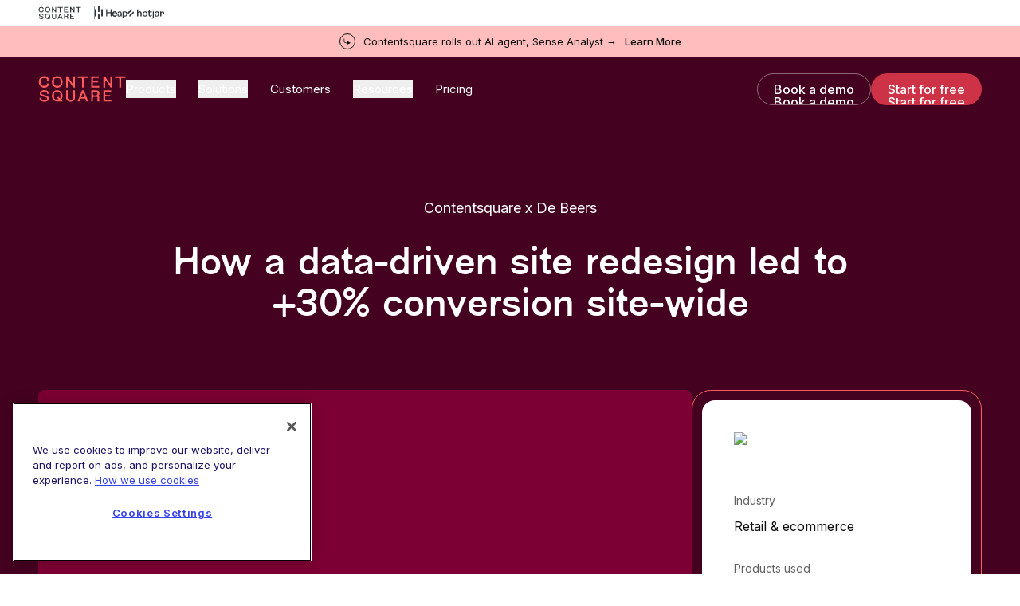

--- FILE ---
content_type: text/html; charset=utf-8
request_url: https://contentsquare.com/customers/de-beers/
body_size: 38494
content:
<!DOCTYPE html><html lang="en"><head><meta charSet="utf-8"/><title>How a Data-Driven Site Redesign Led to +30% Conversion Site-Wide</title><meta name="robots" content="index,follow"/><meta name="description" content="Contentsquare&#x27;s heatmaps and journey analysis helped De Beers increase conversions by +30%. See how they were able to accomplish this."/><meta property="og:title" content="How a Data-Driven Site Redesign Led to +30% Conversion Site-Wide"/><meta property="og:description" content="Contentsquare&#x27;s heatmaps and journey analysis helped De Beers increase conversions by +30%. See how they were able to accomplish this."/><meta property="og:image" content="https://images.ctfassets.net/gwbpo1m641r7/6lyqBZG4LDJUJ4gCH6K508/7a198fabb5bca27c62ef65a6332eb317/de-beers-header-scaled.jpg"/><meta name="viewport" content="initial-scale=1.0, width=device-width"/><link rel="apple-touch-icon" sizes="180x180" href="/favicons/apple-touch-icon.png"/><link rel="icon" type="image/png" sizes="32x32" href="/favicons/favicon-32x32.png"/><link rel="icon" type="image/png" sizes="16x16" href="/favicons/favicon-16x16.png"/><link rel="manifest" href="/favicons/site.webmanifest"/><link rel="mask-icon" href="/favicons/safari-pinned-tab.svg" color="#440220"/><link rel="shortcut icon" href="/favicons/favicon.ico"/><meta name="msapplication-TileColor" content="#440220"/><meta name="msapplication-config" content="/favicons/browserconfig.xml"/><meta name="theme-color" content="#440220"/><meta name="csq:id" content="1qYO6XSVCHxuCpontsxXIc"/><meta property="og:title" name="og:title" content="How a Data-Driven Site Redesign Led to +30% Conversion Site-Wide"/><meta property="og:description" name="og:description" content="Contentsquare&#x27;s heatmaps and journey analysis helped De Beers increase conversions by +30%. See how they were able to accomplish this."/><meta property="og:image" name="og:image" content="https://images.ctfassets.net/gwbpo1m641r7/6lyqBZG4LDJUJ4gCH6K508/7a198fabb5bca27c62ef65a6332eb317/de-beers-header-scaled.jpg"/><meta name="twitter:site" content="@contentsquare"/><meta name="twitter:card" content="summary_large_image"/><meta name="twitter:description" content="Contentsquare&#x27;s heatmaps and journey analysis helped De Beers increase conversions by +30%. See how they were able to accomplish this."/><meta name="twitter:image" content="https://images.ctfassets.net/gwbpo1m641r7/6lyqBZG4LDJUJ4gCH6K508/7a198fabb5bca27c62ef65a6332eb317/de-beers-header-scaled.jpg"/><link rel="alternate" hrefLang="de" href="https://contentsquare.com/de-de/customers/de-beers/"/><link rel="alternate" hrefLang="es" href="https://contentsquare.com/es-es/customers/de-beers/"/><link rel="alternate" hrefLang="it" href="https://contentsquare.com/it-it/customers/de-beers/"/><link rel="alternate" hrefLang="en" href="https://contentsquare.com/customers/de-beers/"/><link rel="alternate" hrefLang="fr" href="https://contentsquare.com/fr-fr/customers/de-beers/"/><link rel="alternate" hrefLang="x-default" href="https://contentsquare.com/customers/de-beers/"/><link rel="preload" as="image" imageSrcSet="//images.ctfassets.net/gwbpo1m641r7/4BCOPzvWEgJpaxrBEwink6/500bfc766400e2154c97c3a78a0ec023/de-beers-header-scaled.jpg?w=3840&amp;q=100&amp;fit=fill&amp;fm=avif 1x" fetchpriority="high"/><meta name="next-head-count" content="32"/><script id="clearbit-reveal">function revealCallback(response) { 
							var dataLayer = window.dataLayer || [];
							var reveal = response; 
							window.reveal = reveal;
							dataLayer.push({ event:"Clearbit Loaded", reveal: reveal });
							};</script><script src="https://reveal.clearbit.com/v1/companies/reveal?authorization=pk_0ff2488f59791c47711ae8173845dff6&amp;callback=revealCallback" referrerPolicy="strict-origin-when-cross-origin"></script><script id="optimizely-local-storage-method">
								(function() {
								if (typeof window !== 'undefined') {
									const localStorageKey = 'optimizelyUserId';
									const optimizelyUserId = localStorage.getItem(localStorageKey) || self?.crypto?.randomUUID() || 'user_' + Date.now() + '_' + Math.random().toString(36).substr(2, 9);
									if (!localStorage.getItem(localStorageKey)) {
										localStorage.setItem(localStorageKey, optimizelyUserId);
									}
								}
								})();
							</script><script id="optimizely-script" type="text/javascript" src="https://cdn.optimizely.com/js/6717787658256384.js"></script><script type="text/javascript">
(function() {var gs = document.createElement("script");gs.src = "https://invite.contentsquare.com/pr/js";gs.type = "text/javascript";gs.async = "true";gs.onload = gs.onreadystatechange = function() {var rs = this.readyState;if (rs && rs != "complete" && rs != "loaded") return;try {growsumo._initialize("pk_HDCuSpqCvRchgZRqaqZIpVPfPv3cAKMj"); if (typeof(growsumoInit) === "function") {growsumoInit();}} catch (e) {}};var s = document.getElementsByTagName("script")[0];s.parentNode.insertBefore(gs, s);})();
							</script><script id="cdn-cookie-consent" type="text/javascript" src="https://cdn.cookielaw.org/consent/0bfcfb81-1ab4-4de1-baaa-a22e4094b15d/OtAutoBlock.js"></script><script id="cdn-cookie-template" src="https://cdn.cookielaw.org/scripttemplates/otSDKStub.js" data-document-language="true" type="text/javascript" data-domain-script="0bfcfb81-1ab4-4de1-baaa-a22e4094b15d"></script><script id="optanon-wrapper">function OptanonWrapper() { }</script><link rel="preload" href="/_next/static/media/7f2e0a5c49f316cf-s.p.woff2" as="font" type="font/woff2" crossorigin="anonymous" data-next-font="size-adjust"/><link rel="preload" href="/_next/static/media/45be93e32af366cc-s.p.woff2" as="font" type="font/woff2" crossorigin="anonymous" data-next-font="size-adjust"/><link rel="preload" href="/_next/static/media/c4b700dcb2187787-s.p.woff2" as="font" type="font/woff2" crossorigin="anonymous" data-next-font="size-adjust"/><link rel="preload" href="/_next/static/media/e4af272ccee01ff0-s.p.woff2" as="font" type="font/woff2" crossorigin="anonymous" data-next-font="size-adjust"/><link rel="preload" href="/_next/static/css/6e3a5a2d974bcbc2.css" as="style"/><link rel="stylesheet" href="/_next/static/css/6e3a5a2d974bcbc2.css" data-n-g=""/><link rel="preload" href="/_next/static/css/4607fd028f2808fb.css" as="style"/><link rel="stylesheet" href="/_next/static/css/4607fd028f2808fb.css" data-n-p=""/><noscript data-n-css=""></noscript><script defer="" nomodule="" src="/_next/static/chunks/polyfills-42372ed130431b0a.js"></script><script defer="" src="/_next/static/chunks/701.a41b766006a6fb2c.js"></script><script src="/_next/static/chunks/webpack-be24be1c005ba2bb.js" defer=""></script><script src="/_next/static/chunks/main-b4157e309881613d.js" defer=""></script><script src="/_next/static/chunks/pages/_app-7f6282c459b478e8.js" defer=""></script><script src="/_next/static/chunks/975-e4f7b183a51270d8.js" defer=""></script><script src="/_next/static/chunks/pages/%5B%5B...slug%5D%5D-6eec2c2fc0fcbbb0.js" defer=""></script><script src="/_next/static/iXMEJFOxyNgfyaYinH2MI/_buildManifest.js" defer=""></script><script src="/_next/static/iXMEJFOxyNgfyaYinH2MI/_ssgManifest.js" defer=""></script><style id="__jsx-698447467">:root{--font-NewEdgeRounded:'__NewEdgeRounded_5045de', '__NewEdgeRounded_Fallback_5045de';--font-Inter:'__Inter_697da2', '__Inter_Fallback_697da2'}</style></head><body><div id="__next"><div></div><div data-app-root="true" class="jsx-698447467"><div class="BrandBanner_brand-banner__Y0xDq pb-2 pt-2"><div class="container flex gap-6 md:gap-4"><a aria-label="go to Contentsquare" class="border-r border-[#8D97A0] pr-6 md:pr-4" href="/"><svg width="54" height="16" viewBox="0 0 83 25" fill="none" xmlns="http://www.w3.org/2000/svg"><path d="M5.15494 0.949829C7.88563 0.949829 9.74519 2.69244 9.74519 4.83577V5.07139H7.90926V4.57694C7.90926 3.5171 7.41504 2.83433 6.1911 2.83433H3.95507C2.91935 2.83433 2.09551 3.68221 2.09551 4.69475V8.03895C2.09551 9.07514 2.91935 9.92301 3.95507 9.92301H6.1911C7.43868 9.92301 7.9329 9.38127 7.9329 8.15676V7.68596H9.76883V7.96844C9.76883 9.89936 7.97974 11.8071 5.15494 11.8071C2.33014 11.8071 0 9.38083 0 6.36641C0 3.35199 2.33058 0.949829 5.15494 0.949829ZM0.706091 21.297L2.54201 21.2734V22.074C2.54201 22.6157 2.91848 22.9924 3.48361 22.9924H7.0145C7.57964 22.9924 7.9561 22.6157 7.9561 22.074V21.8384C7.9561 21.2966 7.69696 21.1319 7.29685 21.0141L2.91848 19.6955C1.85912 19.3657 0.893885 18.6356 0.893885 17.105V17.0577C0.893885 15.3387 2.51794 14.0669 5.22498 14.0669C8.16754 14.0669 9.69747 15.4797 9.69747 17.5053V17.6699H7.86155V16.8926C7.86155 16.3508 7.50829 15.9742 6.91995 15.9742H3.57729C3.01216 15.9742 2.63569 16.3508 2.63569 16.8926V17.2929C2.63569 17.7637 2.8712 17.9756 3.4127 18.1407L7.29685 19.2947C8.77995 19.7423 9.69791 20.4014 9.69791 21.9325C9.69791 23.6283 8.07386 24.8996 5.31954 24.8996C2.23603 24.8996 0.705653 23.3922 0.705653 21.4613V21.2966L0.706091 21.297ZM12.5227 6.36641C12.5227 3.39885 14.8533 0.949829 17.6781 0.949829C20.5029 0.949829 22.833 3.39885 22.833 6.36641C22.833 9.33397 20.5261 11.8066 17.6781 11.8066C14.8301 11.8066 12.5231 9.38083 12.5231 6.36641H12.5227ZM17.6545 14.1142C20.5029 14.1142 22.7862 16.54 22.7862 19.5071C22.7862 20.708 22.2683 21.9798 21.4445 22.9455C21.3972 22.9928 21.3972 23.087 21.4445 23.1338L22.6684 24.4761C22.6921 24.4998 22.6921 24.5466 22.6921 24.5703C22.6921 24.6408 22.6448 24.7118 22.5507 24.7118H17.6545C14.8297 24.7118 12.5227 22.2859 12.5227 19.5071C12.5227 16.54 14.8297 14.1142 17.6545 14.1142ZM16.4305 22.8513H19.0434L17.6313 21.2265L18.7847 20.1903L20.1264 21.6505C20.1969 21.721 20.291 21.7683 20.3856 21.7683C20.5738 21.7683 20.7388 21.6268 20.7388 21.4149V17.835C20.7388 16.7988 19.915 15.951 18.8793 15.951H16.4314C15.3957 15.951 14.5718 16.7988 14.5718 17.835V20.9673C14.5718 22.0035 15.3957 22.8513 16.4314 22.8513H16.4305ZM16.4773 9.92258H18.902C19.9378 9.92258 20.7616 9.0747 20.7616 8.03851V4.69431C20.7616 3.68177 19.9378 2.8339 18.902 2.8339H16.4773C15.4416 2.8339 14.6178 3.68177 14.6178 4.69431V8.03851C14.6178 9.0747 15.4416 9.92258 16.4773 9.92258ZM26.1052 1.1618H27.6588L31.7312 7.19064C31.9194 7.47311 32.1549 7.59092 32.3668 7.59092C32.6491 7.59092 32.8846 7.37895 32.8846 7.00232L32.861 1.1618H34.6028V11.5947H33.0492L28.93 5.51854C28.7654 5.25927 28.5299 5.1419 28.318 5.1419C28.0357 5.1419 27.8002 5.37752 27.8002 5.73051V11.5947H26.1052V1.1618ZM37.2862 1.1618H47.1964V2.57463H44.1598C43.5478 2.57463 43.1004 3.02221 43.1004 3.63447V11.5942H41.4054V3.63447C41.4054 3.02221 40.9581 2.57463 40.3461 2.57463H37.2858V1.1618H37.2862ZM50.1622 1.1618H57.5536V2.57463H52.8929C52.2809 2.57463 51.8335 3.02221 51.8335 3.63447V4.4587C51.8335 5.07095 52.2809 5.51854 52.8929 5.51854H56.918V6.83721H51.8572V10.1814H57.8127V11.5942H50.1626V1.1618H50.1622ZM50.1622 14.2793H55.223C57.0121 14.2793 58.1419 15.598 58.1419 17.0581C58.1419 18.047 57.6241 18.6597 57.2708 18.989C57.1062 19.1537 57.0117 19.2715 57.0117 19.413C57.0117 19.5308 57.1058 19.6722 57.2472 19.7896C57.7178 20.1663 57.9533 20.6138 57.9533 21.3203V24.7113H56.2351L56.2587 21.273C56.2587 20.7076 55.8823 20.3309 55.3171 20.3309H52.7747C52.2332 20.3309 51.8567 20.7076 51.8567 21.273V24.7113H50.1618V14.2784L50.1622 14.2793ZM52.8224 19.0127H54.3523C55.4353 19.0127 56.2824 18.4946 56.2824 17.2937C56.2824 16.1634 55.4349 15.6921 54.3523 15.6921H52.8224C52.2809 15.6921 51.8572 16.1161 51.8572 16.681V18.0234C51.8572 18.5651 52.2809 19.0123 52.8224 19.0123V19.0127ZM61.8851 1.1618H63.4387L67.5111 7.19064C67.6993 7.47311 67.9348 7.59092 68.1467 7.59092C68.4291 7.59092 68.6646 7.37895 68.6646 7.00232L68.6409 1.1618H70.3827V11.5947H68.8292L64.7099 5.51854C64.5453 5.25927 64.3098 5.1419 64.098 5.1419C63.8156 5.1419 63.5801 5.37752 63.5801 5.73051V11.5947H61.8851V1.1618ZM72.9957 1.1618H83V2.57463H79.8692C79.2572 2.57463 78.8099 3.02221 78.8099 3.63447V11.5942H77.1149V3.63447C77.1149 3.02221 76.6675 2.57463 76.0555 2.57463H72.9952V1.1618H72.9957ZM61.8851 14.2793H69.2765V15.6921H64.6158C64.0038 15.6921 63.5565 16.1397 63.5565 16.752V17.5762C63.5565 18.1885 64.0038 18.6361 64.6158 18.6361H68.6409V19.9547H63.5801V23.2989H69.5357V24.7118H61.8856V14.2789L61.8851 14.2793ZM43.1004 14.2793H41.4527L37.1453 24.7113H38.9343L40.0169 22.074H44.5362L45.6188 24.7113H47.4079L43.1004 14.2793ZM40.5584 20.7553L41.7587 17.6467C41.9942 17.0581 42.5589 17.0581 42.7944 17.6467L43.9947 20.7553H40.5584ZM26.1052 14.2793H27.7997V21.3676C27.7997 22.5216 28.7413 22.9924 29.4943 22.9924H31.0478C32.0131 22.9924 32.9074 22.4743 32.9074 21.3676V14.2793H34.6019V21.0851C34.6019 23.1811 32.9542 24.8764 30.3418 24.8764C27.7293 24.8764 26.1048 23.1811 26.1048 21.0851V14.2793H26.1052Z" fill="#7C0033"></path></svg></a><a aria-label="go to Heap" target="_blank" class="" href="https://www.heap.io/"><svg width="41" height="16" viewBox="0 0 41 16" fill="none" xmlns="http://www.w3.org/2000/svg"><g clip-path="url(#clip0_9489_7131)"><g clip-path="url(#clip1_9489_7131)"><path d="M1.87156 3.47318H0V12.5897H1.87156V3.47318Z" fill="black"></path><path d="M5.926 0H4.05444V6.94574H5.926V0Z" fill="black"></path><path d="M5.926 9.08954H4.05444V16.0353H5.926V9.08954Z" fill="#31D891"></path><path d="M9.98032 3.44614H8.10876V12.5627H9.98032V3.44614Z" fill="#31D891"></path><path d="M27.7449 10.8262C27.6585 11.0989 27.5291 11.3562 27.3615 11.5885C27.1928 11.8249 26.9878 12.0333 26.7538 12.2061C26.5078 12.386 26.2351 12.5268 25.9455 12.6234C25.6246 12.7294 25.2882 12.7816 24.95 12.7778C24.5432 12.7791 24.1397 12.705 23.7602 12.5593C23.3848 12.4165 23.0433 12.1976 22.7577 11.9164C22.4616 11.6205 22.2298 11.2674 22.0765 10.8789C21.9008 10.4326 21.814 9.95665 21.8209 9.47744C21.8146 9.02207 21.8982 8.56988 22.0669 8.14649C22.2189 7.76649 22.4403 7.41776 22.72 7.11794C22.989 6.83282 23.3136 6.60519 23.674 6.44897C24.0282 6.29237 24.4115 6.21142 24.7992 6.21136C25.2357 6.2043 25.6691 6.28512 26.0733 6.44897C26.4321 6.59657 26.7526 6.82313 27.0107 7.11159C27.2694 7.41051 27.465 7.75814 27.5858 8.13378C27.7234 8.55941 27.7909 9.00435 27.7858 9.4514C27.7858 9.5289 27.7858 9.60196 27.7794 9.66994C27.7765 9.72597 27.77 9.78177 27.7602 9.83702H23.0765C23.0815 10.0984 23.1341 10.3567 23.2318 10.5994C23.3214 10.823 23.4555 11.0264 23.626 11.1972C23.7956 11.365 23.9981 11.4963 24.2209 11.5828C24.4539 11.673 24.702 11.718 24.9519 11.7156C25.4605 11.7156 25.8484 11.5957 26.1155 11.356C26.3836 11.1146 26.5842 10.8081 26.6976 10.4666L27.7449 10.8262ZM26.5168 8.85676C26.5107 8.43895 26.3494 8.03815 26.0637 7.73164C25.7792 7.42796 25.3611 7.27592 24.8094 7.27549C24.5718 7.2714 24.336 7.31729 24.1174 7.41017C23.9228 7.495 23.7471 7.61745 23.6005 7.77039C23.4585 7.91953 23.3427 8.09134 23.258 8.27863C23.1732 8.46032 23.1248 8.65668 23.1155 8.85676H26.5168Z" fill="#2F3335"></path><path d="M19.637 12.5891V8.53907H15.4422V12.5897H14.1744V3.47255H15.4422V7.36885H19.637V3.47255H20.9041V12.5891H19.637Z" fill="black"></path><path d="M27.7326 10.8263C27.3842 11.9195 26.3896 12.781 24.9449 12.781C23.2798 12.781 21.8206 11.5724 21.8206 9.47606C21.8206 7.53402 23.2277 6.20909 24.7898 6.20909C26.7009 6.20909 27.7723 7.52075 27.7723 9.45045C27.7729 9.57946 27.7643 9.70835 27.7466 9.83614H23.0713C23.097 10.942 23.8977 11.7152 24.9431 11.7152C25.95 11.7152 26.4537 11.1623 26.686 10.4674L27.7326 10.8263ZM26.5051 8.85864C26.4794 7.97124 25.8986 7.277 24.8015 7.277C23.7818 7.277 23.1621 8.06134 23.11 8.85864H26.5051Z" fill="black"></path><path d="M30.2564 9.05149L31.9346 8.80742C32.3094 8.75558 32.4126 8.56274 32.4126 8.34459C32.4126 7.74044 32.0124 7.23873 31.0701 7.23873C30.218 7.23873 29.7401 7.76605 29.6623 8.48653L28.5008 8.21623C28.6297 7.03293 29.7014 6.21063 31.0441 6.21063C32.9026 6.21063 33.6261 7.26527 33.6261 8.47418V11.5724C33.6221 11.9126 33.6479 12.2524 33.7032 12.5881H32.516C32.4685 12.312 32.4468 12.0321 32.4513 11.752C32.1802 12.1898 31.5604 12.781 30.4503 12.781C29.185 12.781 28.3713 11.9065 28.3713 10.9297C28.3713 9.82318 29.185 9.20576 30.2564 9.05149ZM32.4126 9.93889V9.65625L30.5144 9.93889C29.9981 10.0163 29.6109 10.3116 29.6109 10.8646C29.6109 11.3274 29.9981 11.7646 30.6179 11.7646C31.6119 11.7652 32.4126 11.2891 32.4126 9.93889Z" fill="black"></path><path d="M34.7731 15.0319V6.40191H35.9479V7.36676C36.2837 6.74965 37.0196 6.26059 38.0266 6.26059C39.8851 6.26059 40.88 7.68827 40.88 9.48868C40.88 11.328 39.8079 12.7553 37.9879 12.7553C37.0323 12.7553 36.3097 12.3055 35.9746 11.7519V15.0319H34.7731ZM37.807 7.32819C36.6969 7.32819 35.9609 8.25385 35.9609 9.48806C35.9609 10.7612 36.6969 11.6745 37.807 11.6745C38.9304 11.6745 39.6404 10.7612 39.6404 9.48806C39.6404 8.25385 38.9434 7.32819 37.807 7.32819Z" fill="black"></path></g></g><defs><clipPath id="clip0_9489_7131"><rect width="41" height="16" fill="white"></rect></clipPath><clipPath id="clip1_9489_7131"><rect width="41.7641" height="16" fill="white"></rect></clipPath></defs></svg></a><a aria-label="go to Hotjar" target="_blank" class="" href="https://www.hotjar.com/"><svg width="46" height="16" viewBox="0 0 46 16" fill="none" xmlns="http://www.w3.org/2000/svg"><g clip-path="url(#clip0_9472_5816)"><path d="M12.0358 12.6193V3.62428H13.4336V7.17049C13.8736 6.51492 14.5337 6.18705 15.4137 6.18689C16.1644 6.18689 16.7446 6.40907 17.1545 6.85342C17.5643 7.29778 17.7692 7.91684 17.7692 8.71062V12.6193H16.3715V8.90483C16.3715 7.87819 15.9142 7.36481 14.9996 7.36471C14.5422 7.36471 14.1668 7.50277 13.8736 7.77889C13.5804 8.055 13.4337 8.44326 13.4336 8.94365V12.6194L12.0358 12.6193Z" fill="#323232"></path><path d="M24.3736 11.8427C23.7524 12.4639 22.9716 12.7746 22.0311 12.7746C21.0906 12.7746 20.3076 12.4639 19.682 11.8427C19.0564 11.2215 18.7435 10.432 18.7435 9.47424C18.7435 8.51643 19.0563 7.72911 19.6818 7.11227C20.3074 6.49553 21.0904 6.18708 22.0309 6.1869C22.9714 6.18674 23.7523 6.49519 24.3734 7.11227C24.9947 7.72928 25.3054 8.5166 25.3054 9.47424C25.3053 10.4318 24.9947 11.2214 24.3736 11.8427ZM20.7045 11.0534C21.0366 11.4417 21.4788 11.6358 22.0311 11.6357C22.5835 11.6357 23.0257 11.4416 23.3577 11.0534C23.6897 10.6651 23.8558 10.1388 23.856 9.47439C23.856 8.81876 23.6877 8.2968 23.3512 7.90842C23.0148 7.52004 22.5747 7.32588 22.0311 7.32596C21.4789 7.32596 21.0367 7.51793 20.7045 7.9019C20.3724 8.28586 20.2063 8.81002 20.2062 9.47439C20.2062 10.1389 20.3723 10.6652 20.7045 11.0534Z" fill="#323232"></path><path d="M28.541 12.7745C27.2553 12.7745 26.6125 12.0843 26.6126 10.7037V7.5197H25.642V6.34183H26.6514L26.975 4.4911H28.0233V6.34183H30.5212V7.5197H28.0233V10.6647C28.0233 11.2428 28.2347 11.5319 28.6574 11.5319C29.0542 11.5319 29.4123 11.1695 29.7316 10.4447L30.8188 11.0013C30.2837 12.1836 29.5245 12.7746 28.541 12.7745Z" fill="#323232"></path><path d="M31.2679 15.4924C30.6467 15.4924 30.1333 15.3199 29.7278 14.9747L30.2456 13.8747C30.4958 14.1678 30.7676 14.3145 31.0609 14.3145C31.4491 14.3145 31.6432 14.0643 31.6432 13.5639V6.34219H33.041V13.5899C33.041 14.263 32.8749 14.7483 32.5427 15.0458C32.2106 15.3434 31.7856 15.4922 31.2679 15.4924ZM32.3421 5.28084C32.1123 5.28864 31.8889 5.20485 31.7209 5.0479C31.6401 4.97174 31.5764 4.87929 31.534 4.77666C31.4917 4.67403 31.4715 4.56357 31.4751 4.45259C31.472 4.3407 31.4922 4.22939 31.5346 4.12576C31.5769 4.02214 31.6404 3.92848 31.7209 3.85076C31.8899 3.69673 32.1103 3.61134 32.3389 3.61134C32.5675 3.61134 32.7879 3.69673 32.9569 3.85076C33.0392 3.92751 33.1042 4.02084 33.1477 4.12459C33.1912 4.22833 33.2122 4.34013 33.2093 4.45259C33.2113 4.56302 33.1899 4.67261 33.1464 4.77413C33.1029 4.87564 33.0383 4.96675 32.9569 5.04143C32.8753 5.11984 32.7789 5.18135 32.6734 5.22245C32.568 5.26354 32.4554 5.2834 32.3422 5.28089L32.3421 5.28084Z" fill="#323232"></path><path d="M36.512 12.7746C35.7957 12.7746 35.2155 12.5956 34.7713 12.2375C34.3271 11.8794 34.1049 11.3984 34.1047 10.7944C34.1047 10.2423 34.3356 9.77426 34.7973 9.39018C35.259 9.00611 35.8392 8.81412 36.538 8.81422C37.2542 8.81422 37.8581 9.04291 38.35 9.50023V8.73658C38.35 8.28808 38.2356 7.9408 38.007 7.69474C37.7783 7.44869 37.4526 7.32568 37.0299 7.32571C36.1757 7.32571 35.6451 7.76144 35.4379 8.6329L34.1566 8.36108C34.3291 7.68812 34.6699 7.1575 35.1791 6.76923C35.6884 6.38095 36.3225 6.18681 37.0816 6.18681C37.9099 6.18681 38.5636 6.40468 39.0424 6.84041C39.5212 7.27613 39.7607 7.91246 39.7607 8.74937V12.6192H38.4017V11.8298C37.9442 12.4597 37.3143 12.7747 36.512 12.7746ZM36.7709 11.7392C37.3921 11.7392 37.9184 11.4286 38.3498 10.8074V10.6132C37.9184 10.0955 37.3921 9.83669 36.7709 9.83674C36.4085 9.83674 36.1151 9.9252 35.8908 10.1021C35.7846 10.1803 35.6987 10.2828 35.6401 10.401C35.5816 10.5192 35.5521 10.6496 35.5542 10.7815C35.5508 10.9148 35.5789 11.0469 35.6363 11.1673C35.6936 11.2877 35.7786 11.3928 35.8843 11.474C36.1044 11.651 36.3999 11.7393 36.7709 11.7392Z" fill="#323232"></path><path d="M41.1207 12.6192V6.34217H42.4796V7.42905C42.8247 6.63537 43.4201 6.23849 44.2658 6.23839C44.766 6.23839 45.1801 6.40233 45.5082 6.73021C45.8363 7.0581 46.0002 7.49812 46 8.05029C45.9965 8.38077 45.9397 8.70853 45.8317 9.02088L44.5504 8.89152C44.5767 8.72001 44.594 8.54721 44.6022 8.37387C44.6022 7.72681 44.3347 7.40327 43.7998 7.40327C43.4374 7.40327 43.1333 7.59525 42.8873 7.97921C42.6415 8.36317 42.5185 8.87009 42.5183 9.49998V12.6191L41.1207 12.6192Z" fill="#323232"></path><path d="M3.30708 7.30263C4.34846 6.72396 5.77521 5.93144 5.77521 3.62428H4.04798C4.04798 4.91509 3.41956 5.2642 2.46837 5.79268C1.42699 6.3713 0.000244141 7.16382 0.000244141 9.47098H1.72762C1.72762 8.18017 2.35589 7.83111 3.30708 7.30263Z" fill="#FF3C00"></path><path d="M6.29649 6.77254C6.29649 8.06334 5.66811 8.41241 4.7169 8.94087C3.67552 9.51956 2.24878 10.3121 2.24878 12.6193H3.97616C3.97616 11.3284 4.60457 10.9793 5.55579 10.4508C6.59716 9.87219 8.02387 9.07968 8.02387 6.77254H6.29649Z" fill="#FF3C00"></path></g><defs><clipPath id="clip0_9472_5816"><rect width="46" height="11.96" fill="white" transform="translate(0 3.61142)"></rect></clipPath></defs></svg></a></div></div><a target="" class="text-13 header-banner-text group relative z-50 flex w-full py-[0.625rem] transition-colors duration-200 ease-out  bg-coral-light text-black hover:bg-coral-shade hover:text-white" href="/blog/analytics-on-autopilot-contentsquare-rolls-out-ai-agent-sense-analyst/"><div class="container inline-flex items-center justify-between md:justify-center md:space-x-[0.625rem] md:text-center"><div class="h-5 w-5 shrink-0 rounded-full border border-current p-[.3rem] max-md:mr-3"><svg xmlns="http://www.w3.org/2000/svg" width="100%" height="100%" viewBox="0 0 11 11" fill="none"><path d="M1.5 1.16992C1.5 0.893779 1.27614 0.669922 1 0.669922C0.723858 0.669922 0.5 0.893779 0.5 1.16992H1.5ZM11 7.99023L6 5.10348V10.877L11 7.99023ZM0.5 1.16992V4.99023H1.5V1.16992H0.5ZM4 8.49023H6.5V7.49023H4V8.49023ZM0.5 4.99023C0.5 6.92323 2.067 8.49023 4 8.49023V7.49023C2.61929 7.49023 1.5 6.37095 1.5 4.99023H0.5Z" fill="currentColor"></path></svg></div><span>Contentsquare rolls out AI agent, Sense Analyst →</span><div class="text-13 relative whitespace-nowrap font-medium max-md:hidden md:!leading-none"><span>Learn More</span><div class="absolute -bottom-0.5 left-0 h-[1.5px] w-full overflow-hidden"><div class="absolute inset-0 bg-current opacity-20"></div><span class="absolute left-1/2 top-0 h-[2px] w-0 -translate-x-1/2 transform bg-black opacity-65 transition-all duration-300 group-hover:w-full group-hover:bg-white"></span></div></div></div></a><header class="sticky inset-x-0 top-0 z-50 h-[3.75rem] w-full border-b transition-all duration-200 will-change-transform  border-transparent md:h-16 lg:h-20 bg-coral-deep text-white"><div class="container  h-full"><div class="flex h-full items-center gap-x-6 lg:gap-x-8 xl:gap-x-12"><div class="relative w-24 flex-[0_0_110px] cursor-pointer lg:w-[110px]"><a class="transition-colors duration-200 ease-in-out text-coral-primary" href="/"><svg xmlns="http://www.w3.org/2000/svg" width="100%" height="100%" viewBox="0 0 116 34" fill="none" class="will-change-transform"><title>Content Square - back to home page</title><path d="M7.84885 0.464472C11.6212 0.464472 14.1901 2.8707 14.1901 5.83025V6.15559H11.6538V5.47225C11.6538 4.0088 10.9711 3.06602 9.28025 3.06602H6.19128C4.76049 3.06602 3.62239 4.23678 3.62239 5.63492V10.2526C3.62239 11.6834 4.76049 12.8542 6.19128 12.8542H9.28025C11.0037 12.8542 11.6865 12.1061 11.6865 10.4153V9.76523H14.2227V10.1553C14.2227 12.8215 11.7512 15.4557 7.84885 15.4557C3.94652 15.4557 0.727539 12.1061 0.727539 7.94378C0.726934 3.84613 3.94652 0.464472 7.84885 0.464472ZM1.70237 28.5603L4.23861 28.5276V29.6331C4.23861 30.3811 4.75867 30.9012 5.53938 30.9012H10.4171C11.1978 30.9012 11.7179 30.3811 11.7179 29.6331V29.3077C11.7179 28.5597 11.3599 28.3323 10.8072 28.1696L4.75928 26.3488C3.29583 25.8934 1.9624 24.8853 1.9624 22.7718V22.7065C1.9624 20.3329 4.20595 18.5768 7.94561 18.5768C12.0106 18.5768 14.1241 20.5276 14.1241 23.3245V23.5519H11.5879V22.4785C11.5879 21.7304 11.0999 21.2104 10.2871 21.2104H5.67C4.8893 21.2104 4.36923 21.7304 4.36923 22.4785V23.0312C4.36923 23.6813 4.69457 23.974 5.44262 24.202L10.8084 25.7954C12.8572 26.4135 14.1253 27.3236 14.1253 29.4377C14.1253 31.7792 11.8818 33.5348 8.07683 33.5348C3.81711 33.5348 1.70297 31.4533 1.70297 28.787V28.5603H1.70237ZM18.0271 7.94318C18.0271 3.84613 21.2467 0.463867 25.1484 0.463867C29.0834 0.463867 32.2697 3.84552 32.2697 7.94318C32.2697 12.1055 29.0828 15.4551 25.1484 15.4551C21.2461 15.4551 18.0271 12.1055 18.0271 7.94318ZM25.1157 18.6421C29.0507 18.6421 32.205 21.9917 32.205 26.0887C32.205 27.7469 31.4896 29.503 30.3515 30.8365C30.2862 30.9018 30.2862 31.0318 30.3515 31.0965L32.0423 32.95C32.075 32.9827 32.075 33.0474 32.075 33.08C32.075 33.1774 32.0097 33.2753 31.8796 33.2753H25.1157C21.2134 33.2753 18.0265 29.9257 18.0265 26.0887C18.0271 21.9917 21.214 18.6421 25.1157 18.6421ZM23.4249 30.7064H27.0345L25.0837 28.4629L26.6771 27.0321L28.5306 29.0483C28.628 29.1456 28.758 29.211 28.8886 29.211C29.1487 29.211 29.3767 29.0156 29.3767 28.7229V23.7799C29.3767 22.3491 28.2386 21.1783 26.8078 21.1783H23.4261C21.9953 21.1783 20.8572 22.3491 20.8572 23.7799V28.1049C20.856 29.5357 21.9941 30.7064 23.4249 30.7064ZM23.4902 12.8536H26.8398C28.2706 12.8536 29.4087 11.6828 29.4087 10.252V5.63431C29.4087 4.23618 28.2706 3.06542 26.8398 3.06542H23.4902C22.0594 3.06542 20.9213 4.23618 20.9213 5.63431V10.252C20.9213 11.6828 22.0594 12.8536 23.4902 12.8536ZM36.7901 0.757162H38.9362L44.5621 9.08188C44.8221 9.47194 45.1474 9.63461 45.4401 9.63461C45.8302 9.63461 46.1555 9.34192 46.1555 8.82185L46.1229 0.757162H48.5291V15.1625H46.3829L40.6924 6.77242C40.465 6.41442 40.1397 6.25235 39.847 6.25235C39.4569 6.25235 39.1316 6.57769 39.1316 7.06511V15.1625H36.7901V0.757162ZM52.2367 0.757162H65.9272V2.70802H61.7322C60.8868 2.70802 60.2687 3.32606 60.2687 4.17147V15.1625H57.9272V4.17147C57.9272 3.32606 57.3092 2.70802 56.4638 2.70802H52.2361V0.757162H52.2367ZM70.0242 0.757162H80.2351V2.70802H73.7966C72.9511 2.70802 72.3331 3.32606 72.3331 4.17147V5.30957C72.3331 6.15499 72.9511 6.77302 73.7966 6.77302H79.357V8.59387H72.3652V13.2116H80.5925V15.1625H70.0242V0.757162ZM70.0242 18.8694H77.0155C79.4871 18.8694 81.0479 20.6903 81.0479 22.7065C81.0479 24.0719 80.3325 24.918 79.8445 25.3727C79.6171 25.6001 79.4865 25.7628 79.4865 25.9581C79.4865 26.1208 79.6165 26.3161 79.8118 26.4782C80.4619 26.9982 80.7872 27.6163 80.7872 28.5917V33.2741H78.4137L78.4463 28.5264C78.4463 27.7457 77.9263 27.2256 77.1456 27.2256H73.6333C72.8852 27.2256 72.3652 27.7457 72.3652 28.5264V33.2741H70.0236V18.8694H70.0242ZM73.6986 25.406H75.8121C77.3082 25.406 78.4784 24.6906 78.4784 23.0324C78.4784 21.4716 77.3076 20.8209 75.8121 20.8209H73.6986C72.9505 20.8209 72.3652 21.4063 72.3652 22.1864V24.0399C72.3652 24.7879 72.9505 25.406 73.6986 25.406ZM86.2183 0.757162H88.3645L93.9903 9.08188C94.2504 9.47194 94.5757 9.63461 94.8684 9.63461C95.2584 9.63461 95.5838 9.34192 95.5838 8.82185L95.5511 0.757162H97.9574V15.1625H95.8112L90.1207 6.77242C89.8933 6.41442 89.5679 6.25235 89.2752 6.25235C88.8852 6.25235 88.5598 6.57769 88.5598 7.06511V15.1625H86.2183V0.757162ZM101.567 0.757162H115.388V2.70802H111.062C110.217 2.70802 109.599 3.32606 109.599 4.17147V15.1625H107.258V4.17147C107.258 3.32606 106.639 2.70802 105.794 2.70802H101.566V0.757162H101.567ZM86.2183 18.8694H96.4292V20.8203H89.9906C89.1452 20.8203 88.5272 21.4383 88.5272 22.2838V23.4219C88.5272 24.2673 89.1452 24.8853 89.9906 24.8853H95.5511V26.7062H88.5598V31.3239H96.7872V33.2747H86.2189V18.8694H86.2183ZM60.2681 18.8701H57.9919L52.0414 33.2747H54.5129L56.0084 29.6331H62.2516L63.7471 33.2747H66.2187L60.2681 18.8701ZM56.7564 27.8122L58.4146 23.5198C58.74 22.7071 59.5201 22.7071 59.8454 23.5198L61.5036 27.8122H56.7564ZM36.7907 18.8701H39.1316V28.6576C39.1316 30.2511 40.4323 30.9012 41.4725 30.9012H43.6187C44.9521 30.9012 46.1876 30.1858 46.1876 28.6576V18.8701H48.5285V28.2676C48.5285 31.1618 46.2523 33.5027 42.6432 33.5027C39.0336 33.5027 36.7901 31.1618 36.7901 28.2676V18.8701H36.7907Z" fill="currentColor"></path></svg></a><a class="skip-link text-14 absolute top-[120%] rounded-sm bg-white px-2 text-black" href="/customers/de-beers/#main-content"><span>Skip to content</span></a></div><nav class="hidden flex-col lg:flex"><ul class="flex lg:space-x-5 xl:space-x-[1.75rem]"><li class="relative"><button type="button" aria-expanded="false" class="ease border-b transition-all duration-100 border-transparent hover:border-current"><span class="main-menu-item">Products</span></button><div class="submenu-transition left-[-50%] z-[5] w-max max-w-[1040px] origin-top-left text-black lg:absolute lg:top-[200%]" style="transform:scale(0.7) translateX(-14.7%)" aria-hidden="true"><div class="z-10 overflow-hidden rounded-xl pointer-events-none invisible absolute left-0 h-0 w-0 opacity-0"><menu class="max-lg:border-grey-pale grid overflow-hidden max-lg:border-t max-lg:pt-[1.75rem] lg:gap-x-4 lg:w-[62rem] lg:grid-cols-4 xl:w-[65rem]"><div class="relative transition-colors delay-200 duration-200 lg:col-span-1 lg:border-r lg:border-grey-pastel lg:p-3 !border-transparent"><div class="group relative max-lg:flex max-lg:flex-col-reverse lg:p-3"><div class="absolute inset-0"><div class="absolute inset-0 !origin-bottom-left scale-0 transform rounded-lg bg-paleGrey opacity-0 transition duration-500 group-hover:scale-100 group-hover:opacity-100"></div></div><div class="relative aspect-[353/163] w-full overflow-hidden rounded-[0.375rem] lg:mb-6 lg:aspect-[107/72]"><img alt="" loading="lazy" width="213" height="144" decoding="async" data-nimg="1" class="h-full w-full object-cover max-lg:object-left-top" style="color:transparent" srcSet="//images.ctfassets.net/gwbpo1m641r7/4qqphLi9ZcNLZR56ahkemg/57a7be975ab33540a132e6786b0599c0/Frame_1948759951.svg?w=256&amp;q=100&amp;fit=fill 1x, //images.ctfassets.net/gwbpo1m641r7/4qqphLi9ZcNLZR56ahkemg/57a7be975ab33540a132e6786b0599c0/Frame_1948759951.svg?w=640&amp;q=100&amp;fit=fill 2x" src="//images.ctfassets.net/gwbpo1m641r7/4qqphLi9ZcNLZR56ahkemg/57a7be975ab33540a132e6786b0599c0/Frame_1948759951.svg?w=640&amp;q=100&amp;fit=fill"/></div><a class="heading-link" href="/platform/capabilities/ai/"><div class="relative max-lg:mb-5 max-lg:pr-10"><span class="submenu-card-heading mb-1 max-lg:max-w-[16.25rem] lg:mb-2">Sense</span><p class="text-14 opacity-[.65] max-lg:max-w-[16.25rem] lg:mb-4">Discover the AI technology powering Contentsquare</p><div class="hidden items-center space-x-2 pr-1 text-black lg:inline-flex"><div class="w-[0.625rem] transition duration-200 ease-in-out group-hover:text-coral-shade" aria-hidden="true"><svg xmlns="http://www.w3.org/2000/svg" width="100%" height="100%" viewBox="0 0 11 11" fill="none"><path d="M1.5 1.16992C1.5 0.893779 1.27614 0.669922 1 0.669922C0.723858 0.669922 0.5 0.893779 0.5 1.16992H1.5ZM11 7.99023L6 5.10348V10.877L11 7.99023ZM0.5 1.16992V4.99023H1.5V1.16992H0.5ZM4 8.49023H6.5V7.49023H4V8.49023ZM0.5 4.99023C0.5 6.92323 2.067 8.49023 4 8.49023V7.49023C2.61929 7.49023 1.5 6.37095 1.5 4.99023H0.5Z" fill="currentColor"></path></svg></div><span class="header-ul-link border-b border-black pb-1 transition-colors duration-200 ease-in-out group-hover:border-coral-shade group-hover:text-coral-shade">Explore Sense</span></div><div class="pointer-events-none absolute inset-y-0 right-0 my-auto w-4 text-black lg:hidden" aria-hidden="true"><svg xmlns="http://www.w3.org/2000/svg" width="100%" height="100%" viewBox="0 0 16 16" fill="none"><g><path d="M8.7813 8.00047L5.48145 4.70062L6.42426 3.75781L10.6669 8.00047L6.42426 12.2431L5.48145 11.3003L8.7813 8.00047Z" fill="currentColor"></path></g></svg></div></div></a></div></div><div class="grid gap-y-6 py-6 md:gap-x-[1.75rem] md:grid-cols-7 md:pl-2 lg:col-span-2"><ul class="flex-col space-y-3 md:col-span-4"><li class="relative space-y-3 rounded-lg max-lg:border max-lg:border-grey-pastel max-lg:p-5 max-lg:pb-4"><div class="group relative transition-colors duration-200 lg:p-3"><div class="absolute inset-0 z-0 !origin-bottom-left" style="transform:scale(1)"><div class="absolute inset-0 !origin-bottom-left" style="transform:scale(0)"></div></div><div class="relative z-[10] flex space-x-3 lg:items-center lg:rounded-lg"><div class="relative z-10 h-[2.25rem] w-[2.25rem] shrink-0 overflow-hidden rounded-[.25rem] lg:h-8 lg:w-8 lg:rounded-[0.125rem]"><img alt="" loading="lazy" width="32" height="33" decoding="async" data-nimg="1" class="h-full w-full object-contain" style="color:transparent" srcSet="//images.ctfassets.net/gwbpo1m641r7/1zNQ5Gd3LGGKaEN0Iqh8Uk/24fa9153263087ee32cc4256e6b6aeb1/experience-analytics_Icon.svg?w=32&amp;q=100&amp;fit=fill 1x, //images.ctfassets.net/gwbpo1m641r7/1zNQ5Gd3LGGKaEN0Iqh8Uk/24fa9153263087ee32cc4256e6b6aeb1/experience-analytics_Icon.svg?w=64&amp;q=100&amp;fit=fill 2x" src="//images.ctfassets.net/gwbpo1m641r7/1zNQ5Gd3LGGKaEN0Iqh8Uk/24fa9153263087ee32cc4256e6b6aeb1/experience-analytics_Icon.svg?w=64&amp;q=100&amp;fit=fill"/></div><a class="heading-link" href="/platform/experience-analytics/"><div class="relative z-10 w-full max-lg:space-y-1 lg:w-auto "><div class="relative z-[5] flex w-full items-center space-x-2 lg:mb-1 lg:w-auto lg:space-x-0"><span class="submenu-card-heading heading-14 flex-auto">Experience Analytics</span><div class="w-4 shrink-0 lg:hidden" aria-hidden="true"><svg xmlns="http://www.w3.org/2000/svg" width="100%" height="100%" viewBox="0 0 16 16" fill="none"><g><path d="M8.7813 8.00047L5.48145 4.70062L6.42426 3.75781L10.6669 8.00047L6.42426 12.2431L5.48145 11.3003L8.7813 8.00047Z" fill="currentColor"></path></g></svg></div></div><p class="text-12 max-w-[220px] opacity-[.65]">Understand user behavior</p></div></a><div class="pointer-events-none relative z-[5] !ml-auto hidden w-4 shrink-0 transition-[opacity,transform] duration-300 ease-in-out group-hover:opacity-100 lg:block -translate-x-1 scale-50 opacity-0 group-hover:translate-x-0 group-hover:scale-100" aria-hidden="true"><svg xmlns="http://www.w3.org/2000/svg" width="100%" height="100%" viewBox="0 0 16 16" fill="none"><g><path d="M8.7813 8.00047L5.48145 4.70062L6.42426 3.75781L10.6669 8.00047L6.42426 12.2431L5.48145 11.3003L8.7813 8.00047Z" fill="currentColor"></path></g></svg></div></div></div></li><li class="relative space-y-3 rounded-lg max-lg:border max-lg:border-grey-pastel max-lg:p-5 max-lg:pb-4"><div class="group relative transition-colors duration-200 lg:p-3"><div class="absolute inset-0 z-0 !origin-bottom-left" style="transform:scale(1)"><div class="absolute inset-0 !origin-bottom-left" style="transform:scale(0)"></div></div><div class="relative z-[10] flex space-x-3 lg:items-center lg:rounded-lg"><div class="relative z-10 h-[2.25rem] w-[2.25rem] shrink-0 overflow-hidden rounded-[.25rem] lg:h-8 lg:w-8 lg:rounded-[0.125rem]"><img alt="" loading="lazy" width="32" height="33" decoding="async" data-nimg="1" class="h-full w-full object-contain" style="color:transparent" srcSet="//images.ctfassets.net/gwbpo1m641r7/4YUBF2yJs3o6U1T6xy4Yl7/2f2fa56cc720433ea57f07b92e34f7f6/product-analytics.svg?w=32&amp;q=100&amp;fit=fill 1x, //images.ctfassets.net/gwbpo1m641r7/4YUBF2yJs3o6U1T6xy4Yl7/2f2fa56cc720433ea57f07b92e34f7f6/product-analytics.svg?w=64&amp;q=100&amp;fit=fill 2x" src="//images.ctfassets.net/gwbpo1m641r7/4YUBF2yJs3o6U1T6xy4Yl7/2f2fa56cc720433ea57f07b92e34f7f6/product-analytics.svg?w=64&amp;q=100&amp;fit=fill"/></div><a class="heading-link" href="/platform/product-analytics/"><div class="relative z-10 w-full max-lg:space-y-1 lg:w-auto "><div class="relative z-[5] flex w-full items-center space-x-2 lg:mb-1 lg:w-auto lg:space-x-0"><span class="submenu-card-heading heading-14 flex-auto">Product Analytics</span><div class="w-4 shrink-0 lg:hidden" aria-hidden="true"><svg xmlns="http://www.w3.org/2000/svg" width="100%" height="100%" viewBox="0 0 16 16" fill="none"><g><path d="M8.7813 8.00047L5.48145 4.70062L6.42426 3.75781L10.6669 8.00047L6.42426 12.2431L5.48145 11.3003L8.7813 8.00047Z" fill="currentColor"></path></g></svg></div></div><p class="text-12 max-w-[220px] opacity-[.65]">Optimize user journeys</p></div></a><div class="pointer-events-none relative z-[5] !ml-auto hidden w-4 shrink-0 transition-[opacity,transform] duration-300 ease-in-out group-hover:opacity-100 lg:block -translate-x-1 scale-50 opacity-0 group-hover:translate-x-0 group-hover:scale-100" aria-hidden="true"><svg xmlns="http://www.w3.org/2000/svg" width="100%" height="100%" viewBox="0 0 16 16" fill="none"><g><path d="M8.7813 8.00047L5.48145 4.70062L6.42426 3.75781L10.6669 8.00047L6.42426 12.2431L5.48145 11.3003L8.7813 8.00047Z" fill="currentColor"></path></g></svg></div></div></div></li><li class="relative space-y-3 rounded-lg max-lg:border max-lg:border-grey-pastel max-lg:p-5 max-lg:pb-4"><div class="group relative transition-colors duration-200 lg:p-3"><div class="absolute inset-0 z-0 !origin-bottom-left" style="transform:scale(1)"><div class="absolute inset-0 !origin-bottom-left" style="transform:scale(0)"></div></div><div class="relative z-[10] flex space-x-3 lg:items-center lg:rounded-lg"><div class="relative z-10 h-[2.25rem] w-[2.25rem] shrink-0 overflow-hidden rounded-[.25rem] lg:h-8 lg:w-8 lg:rounded-[0.125rem]"><img alt="" loading="lazy" width="32" height="33" decoding="async" data-nimg="1" class="h-full w-full object-contain" style="color:transparent" srcSet="//images.ctfassets.net/gwbpo1m641r7/5mTjvKCNm6NzGsszOzgjGl/634860682d77b8d395e54c3e91496841/VOC_Icon.svg?w=32&amp;q=100&amp;fit=fill 1x, //images.ctfassets.net/gwbpo1m641r7/5mTjvKCNm6NzGsszOzgjGl/634860682d77b8d395e54c3e91496841/VOC_Icon.svg?w=64&amp;q=100&amp;fit=fill 2x" src="//images.ctfassets.net/gwbpo1m641r7/5mTjvKCNm6NzGsszOzgjGl/634860682d77b8d395e54c3e91496841/VOC_Icon.svg?w=64&amp;q=100&amp;fit=fill"/></div><a class="heading-link" href="/platform/voice-of-customer/"><div class="relative z-10 w-full max-lg:space-y-1 lg:w-auto "><div class="relative z-[5] flex w-full items-center space-x-2 lg:mb-1 lg:w-auto lg:space-x-0"><span class="submenu-card-heading heading-14 flex-auto">Voice of Customer</span><div class="w-4 shrink-0 lg:hidden" aria-hidden="true"><svg xmlns="http://www.w3.org/2000/svg" width="100%" height="100%" viewBox="0 0 16 16" fill="none"><g><path d="M8.7813 8.00047L5.48145 4.70062L6.42426 3.75781L10.6669 8.00047L6.42426 12.2431L5.48145 11.3003L8.7813 8.00047Z" fill="currentColor"></path></g></svg></div></div><p class="text-12 max-w-[220px] opacity-[.65]">Turn feedback into action</p></div></a><div class="pointer-events-none relative z-[5] !ml-auto hidden w-4 shrink-0 transition-[opacity,transform] duration-300 ease-in-out group-hover:opacity-100 lg:block -translate-x-1 scale-50 opacity-0 group-hover:translate-x-0 group-hover:scale-100" aria-hidden="true"><svg xmlns="http://www.w3.org/2000/svg" width="100%" height="100%" viewBox="0 0 16 16" fill="none"><g><path d="M8.7813 8.00047L5.48145 4.70062L6.42426 3.75781L10.6669 8.00047L6.42426 12.2431L5.48145 11.3003L8.7813 8.00047Z" fill="currentColor"></path></g></svg></div></div></div></li><li class="relative space-y-3 rounded-lg max-lg:border max-lg:border-grey-pastel max-lg:p-5 max-lg:pb-4"><div class="group relative transition-colors duration-200 lg:p-3"><div class="absolute inset-0 z-0 !origin-bottom-left" style="transform:scale(1)"><div class="absolute inset-0 !origin-bottom-left" style="transform:scale(0)"></div></div><div class="relative z-[10] flex space-x-3 lg:items-center lg:rounded-lg"><div class="relative z-10 h-[2.25rem] w-[2.25rem] shrink-0 overflow-hidden rounded-[.25rem] lg:h-8 lg:w-8 lg:rounded-[0.125rem]"><img alt="" loading="lazy" width="32" height="33" decoding="async" data-nimg="1" class="h-full w-full object-contain" style="color:transparent" srcSet="//images.ctfassets.net/gwbpo1m641r7/7bX0tCQkpfOsX7rUPdsJsv/6c0ca8717d628c7168e540fd1b1bcea6/Experience_Monitoring_Icon.svg?w=32&amp;q=100&amp;fit=fill 1x, //images.ctfassets.net/gwbpo1m641r7/7bX0tCQkpfOsX7rUPdsJsv/6c0ca8717d628c7168e540fd1b1bcea6/Experience_Monitoring_Icon.svg?w=64&amp;q=100&amp;fit=fill 2x" src="//images.ctfassets.net/gwbpo1m641r7/7bX0tCQkpfOsX7rUPdsJsv/6c0ca8717d628c7168e540fd1b1bcea6/Experience_Monitoring_Icon.svg?w=64&amp;q=100&amp;fit=fill"/></div><a class="heading-link" href="/platform/experience-monitoring/"><div class="relative z-10 w-full max-lg:space-y-1 lg:w-auto "><div class="relative z-[5] flex w-full items-center space-x-2 lg:mb-1 lg:w-auto lg:space-x-0"><span class="submenu-card-heading heading-14 flex-auto">Experience Monitoring</span><div class="w-4 shrink-0 lg:hidden" aria-hidden="true"><svg xmlns="http://www.w3.org/2000/svg" width="100%" height="100%" viewBox="0 0 16 16" fill="none"><g><path d="M8.7813 8.00047L5.48145 4.70062L6.42426 3.75781L10.6669 8.00047L6.42426 12.2431L5.48145 11.3003L8.7813 8.00047Z" fill="currentColor"></path></g></svg></div></div><p class="text-12 max-w-[220px] opacity-[.65]">Find and fix issues fast</p></div></a><div class="pointer-events-none relative z-[5] !ml-auto hidden w-4 shrink-0 transition-[opacity,transform] duration-300 ease-in-out group-hover:opacity-100 lg:block -translate-x-1 scale-50 opacity-0 group-hover:translate-x-0 group-hover:scale-100" aria-hidden="true"><svg xmlns="http://www.w3.org/2000/svg" width="100%" height="100%" viewBox="0 0 16 16" fill="none"><g><path d="M8.7813 8.00047L5.48145 4.70062L6.42426 3.75781L10.6669 8.00047L6.42426 12.2431L5.48145 11.3003L8.7813 8.00047Z" fill="currentColor"></path></g></svg></div></div></div></li></ul><div class="border-grey-pastel max-lg:rounded-lg max-lg:border max-lg:p-5 md:col-span-3"><span class="submenu-heading mb-2 opacity-[.65] lg:mb-4 lg:mt-2 lg:pl-[0.625rem]">Features</span><ul><li><div class="group relative flex items-center py-[0.513rem] md:justify-between lg:px-[0.625rem]"><div class="absolute inset-0 z-0 !origin-bottom-left" style="transform:scale(1)"><div class="absolute inset-0 z-0 !origin-bottom-left" style="transform:scale(0)"></div></div><div class="z-10 flex items-center"><div class="relative mr-[0.625rem] h-4 w-4 flex-shrink-0 rounded-[0.125rem]"><img alt="" loading="lazy" width="16" height="16" decoding="async" data-nimg="1" class="h-full w-full object-contain" style="color:transparent" srcSet="//images.ctfassets.net/gwbpo1m641r7/nCI0BAucJJyAEr41YWyUy/bb803f6cdd3e95eb6f6173e65747cdf7/Session_Replay_Icon.svg?w=16&amp;q=100&amp;fit=fill 1x, //images.ctfassets.net/gwbpo1m641r7/nCI0BAucJJyAEr41YWyUy/bb803f6cdd3e95eb6f6173e65747cdf7/Session_Replay_Icon.svg?w=32&amp;q=100&amp;fit=fill 2x" src="//images.ctfassets.net/gwbpo1m641r7/nCI0BAucJJyAEr41YWyUy/bb803f6cdd3e95eb6f6173e65747cdf7/Session_Replay_Icon.svg?w=32&amp;q=100&amp;fit=fill"/></div><a target="" class="heading-link" href="/platform/capabilities/session-replay/"><span class="text-14 mr-1">Session Replay</span></a></div><div class="pointer-events-none z-20 ml-2 w-[.6rem] flex-shrink-0 transform transition-transform duration-200 max-lg:hidden md:ml-6 md:group-hover:translate-x-1" aria-hidden="true"><svg xmlns="http://www.w3.org/2000/svg" width="100%" height="100%" viewBox="0 0 11 11" fill="none" class=""><title>Arrow</title><path d="M6.36482 0.293945L10.9998 4.92895V5.40895L6.33482 10.0889L5.46482 8.70895L8.10482 6.02395H0.694824V4.32895H8.11982L5.47982 1.64395L6.36482 0.293945Z" fill="currentColor"></path></svg></div><div class="pointer-events-none !ml-auto w-4 flex-shrink-0 lg:hidden" aria-hidden="true"><svg xmlns="http://www.w3.org/2000/svg" width="100%" height="100%" viewBox="0 0 16 16" fill="none"><g><path d="M8.7813 8.00047L5.48145 4.70062L6.42426 3.75781L10.6669 8.00047L6.42426 12.2431L5.48145 11.3003L8.7813 8.00047Z" fill="currentColor"></path></g></svg></div></div></li><li><div class="group relative flex items-center py-[0.513rem] md:justify-between lg:px-[0.625rem]"><div class="absolute inset-0 z-0 !origin-bottom-left" style="transform:scale(1)"><div class="absolute inset-0 z-0 !origin-bottom-left" style="transform:scale(0)"></div></div><div class="z-10 flex items-center"><div class="relative mr-[0.625rem] h-4 w-4 flex-shrink-0 rounded-[0.125rem]"><img alt="" loading="lazy" width="16" height="16" decoding="async" data-nimg="1" class="h-full w-full object-contain" style="color:transparent" srcSet="//images.ctfassets.net/gwbpo1m641r7/1DxfZwGaWOx0bzP72oqmUW/7056b2ca6cfb613bb65bcdc21afb9f7e/Heatmaps_Icon.svg?w=16&amp;q=100&amp;fit=fill 1x, //images.ctfassets.net/gwbpo1m641r7/1DxfZwGaWOx0bzP72oqmUW/7056b2ca6cfb613bb65bcdc21afb9f7e/Heatmaps_Icon.svg?w=32&amp;q=100&amp;fit=fill 2x" src="//images.ctfassets.net/gwbpo1m641r7/1DxfZwGaWOx0bzP72oqmUW/7056b2ca6cfb613bb65bcdc21afb9f7e/Heatmaps_Icon.svg?w=32&amp;q=100&amp;fit=fill"/></div><a target="" class="heading-link" href="/platform/capabilities/heatmaps/"><span class="text-14 mr-1">Heatmaps</span></a></div><div class="pointer-events-none z-20 ml-2 w-[.6rem] flex-shrink-0 transform transition-transform duration-200 max-lg:hidden md:ml-6 md:group-hover:translate-x-1" aria-hidden="true"><svg xmlns="http://www.w3.org/2000/svg" width="100%" height="100%" viewBox="0 0 11 11" fill="none" class=""><title>Arrow</title><path d="M6.36482 0.293945L10.9998 4.92895V5.40895L6.33482 10.0889L5.46482 8.70895L8.10482 6.02395H0.694824V4.32895H8.11982L5.47982 1.64395L6.36482 0.293945Z" fill="currentColor"></path></svg></div><div class="pointer-events-none !ml-auto w-4 flex-shrink-0 lg:hidden" aria-hidden="true"><svg xmlns="http://www.w3.org/2000/svg" width="100%" height="100%" viewBox="0 0 16 16" fill="none"><g><path d="M8.7813 8.00047L5.48145 4.70062L6.42426 3.75781L10.6669 8.00047L6.42426 12.2431L5.48145 11.3003L8.7813 8.00047Z" fill="currentColor"></path></g></svg></div></div></li><li><div class="group relative flex items-center py-[0.513rem] md:justify-between lg:px-[0.625rem]"><div class="absolute inset-0 z-0 !origin-bottom-left" style="transform:scale(1)"><div class="absolute inset-0 z-0 !origin-bottom-left" style="transform:scale(0)"></div></div><div class="z-10 flex items-center"><div class="relative mr-[0.625rem] h-4 w-4 flex-shrink-0 rounded-[0.125rem]"><img alt="" loading="lazy" width="16" height="16" decoding="async" data-nimg="1" class="h-full w-full object-contain" style="color:transparent" srcSet="//images.ctfassets.net/gwbpo1m641r7/4fUaI1HYOXYt33AhNP0QyJ/afeace35980d614f3827663655b0c3e2/Journeys_Icon.svg?w=16&amp;q=100&amp;fit=fill 1x, //images.ctfassets.net/gwbpo1m641r7/4fUaI1HYOXYt33AhNP0QyJ/afeace35980d614f3827663655b0c3e2/Journeys_Icon.svg?w=32&amp;q=100&amp;fit=fill 2x" src="//images.ctfassets.net/gwbpo1m641r7/4fUaI1HYOXYt33AhNP0QyJ/afeace35980d614f3827663655b0c3e2/Journeys_Icon.svg?w=32&amp;q=100&amp;fit=fill"/></div><a target="" class="heading-link" href="/platform/capabilities/journeys/"><span class="text-14 mr-1">Journeys</span></a></div><div class="pointer-events-none z-20 ml-2 w-[.6rem] flex-shrink-0 transform transition-transform duration-200 max-lg:hidden md:ml-6 md:group-hover:translate-x-1" aria-hidden="true"><svg xmlns="http://www.w3.org/2000/svg" width="100%" height="100%" viewBox="0 0 11 11" fill="none" class=""><title>Arrow</title><path d="M6.36482 0.293945L10.9998 4.92895V5.40895L6.33482 10.0889L5.46482 8.70895L8.10482 6.02395H0.694824V4.32895H8.11982L5.47982 1.64395L6.36482 0.293945Z" fill="currentColor"></path></svg></div><div class="pointer-events-none !ml-auto w-4 flex-shrink-0 lg:hidden" aria-hidden="true"><svg xmlns="http://www.w3.org/2000/svg" width="100%" height="100%" viewBox="0 0 16 16" fill="none"><g><path d="M8.7813 8.00047L5.48145 4.70062L6.42426 3.75781L10.6669 8.00047L6.42426 12.2431L5.48145 11.3003L8.7813 8.00047Z" fill="currentColor"></path></g></svg></div></div></li><li><div class="group relative flex items-center py-[0.513rem] md:justify-between lg:px-[0.625rem]"><div class="absolute inset-0 z-0 !origin-bottom-left" style="transform:scale(1)"><div class="absolute inset-0 z-0 !origin-bottom-left" style="transform:scale(0)"></div></div><div class="z-10 flex items-center"><div class="relative mr-[0.625rem] h-4 w-4 flex-shrink-0 rounded-[0.125rem]"><img alt="" loading="lazy" width="16" height="16" decoding="async" data-nimg="1" class="h-full w-full object-contain" style="color:transparent" srcSet="//images.ctfassets.net/gwbpo1m641r7/2fgTpATNONFvjWbHqCBQVT/aeaa5b5a042b3704981cf6aaf88d493d/Web_Analytics_Icon.svg?w=16&amp;q=100&amp;fit=fill 1x, //images.ctfassets.net/gwbpo1m641r7/2fgTpATNONFvjWbHqCBQVT/aeaa5b5a042b3704981cf6aaf88d493d/Web_Analytics_Icon.svg?w=32&amp;q=100&amp;fit=fill 2x" src="//images.ctfassets.net/gwbpo1m641r7/2fgTpATNONFvjWbHqCBQVT/aeaa5b5a042b3704981cf6aaf88d493d/Web_Analytics_Icon.svg?w=32&amp;q=100&amp;fit=fill"/></div><a target="" class="heading-link" href="/platform/web-analytics/"><span class="text-14 mr-1">Web Analytics</span></a></div><div class="pointer-events-none z-20 ml-2 w-[.6rem] flex-shrink-0 transform transition-transform duration-200 max-lg:hidden md:ml-6 md:group-hover:translate-x-1" aria-hidden="true"><svg xmlns="http://www.w3.org/2000/svg" width="100%" height="100%" viewBox="0 0 11 11" fill="none" class=""><title>Arrow</title><path d="M6.36482 0.293945L10.9998 4.92895V5.40895L6.33482 10.0889L5.46482 8.70895L8.10482 6.02395H0.694824V4.32895H8.11982L5.47982 1.64395L6.36482 0.293945Z" fill="currentColor"></path></svg></div><div class="pointer-events-none !ml-auto w-4 flex-shrink-0 lg:hidden" aria-hidden="true"><svg xmlns="http://www.w3.org/2000/svg" width="100%" height="100%" viewBox="0 0 16 16" fill="none"><g><path d="M8.7813 8.00047L5.48145 4.70062L6.42426 3.75781L10.6669 8.00047L6.42426 12.2431L5.48145 11.3003L8.7813 8.00047Z" fill="currentColor"></path></g></svg></div></div></li><li><div class="group relative flex items-center py-[0.513rem] md:justify-between lg:px-[0.625rem]"><div class="absolute inset-0 z-0 !origin-bottom-left" style="transform:scale(1)"><div class="absolute inset-0 z-0 !origin-bottom-left" style="transform:scale(0)"></div></div><div class="z-10 flex items-center"><div class="relative mr-[0.625rem] h-4 w-4 flex-shrink-0 rounded-[0.125rem]"><img alt="" loading="lazy" width="16" height="16" decoding="async" data-nimg="1" class="h-full w-full object-contain" style="color:transparent" srcSet="//images.ctfassets.net/gwbpo1m641r7/2bxEPEPyHz0CzQXq51woc5/41f07db2eb24fb7529102b4f5cb5a2c8/Errors_Icon.svg?w=16&amp;q=100&amp;fit=fill 1x, //images.ctfassets.net/gwbpo1m641r7/2bxEPEPyHz0CzQXq51woc5/41f07db2eb24fb7529102b4f5cb5a2c8/Errors_Icon.svg?w=32&amp;q=100&amp;fit=fill 2x" src="//images.ctfassets.net/gwbpo1m641r7/2bxEPEPyHz0CzQXq51woc5/41f07db2eb24fb7529102b4f5cb5a2c8/Errors_Icon.svg?w=32&amp;q=100&amp;fit=fill"/></div><a target="" class="heading-link" href="/platform/capabilities/error-analysis/"><span class="text-14 mr-1">Errors and frustration</span></a></div><div class="pointer-events-none z-20 ml-2 w-[.6rem] flex-shrink-0 transform transition-transform duration-200 max-lg:hidden md:ml-6 md:group-hover:translate-x-1" aria-hidden="true"><svg xmlns="http://www.w3.org/2000/svg" width="100%" height="100%" viewBox="0 0 11 11" fill="none" class=""><title>Arrow</title><path d="M6.36482 0.293945L10.9998 4.92895V5.40895L6.33482 10.0889L5.46482 8.70895L8.10482 6.02395H0.694824V4.32895H8.11982L5.47982 1.64395L6.36482 0.293945Z" fill="currentColor"></path></svg></div><div class="pointer-events-none !ml-auto w-4 flex-shrink-0 lg:hidden" aria-hidden="true"><svg xmlns="http://www.w3.org/2000/svg" width="100%" height="100%" viewBox="0 0 16 16" fill="none"><g><path d="M8.7813 8.00047L5.48145 4.70062L6.42426 3.75781L10.6669 8.00047L6.42426 12.2431L5.48145 11.3003L8.7813 8.00047Z" fill="currentColor"></path></g></svg></div></div></li><li><div class="group relative flex items-center py-[0.513rem] md:justify-between lg:px-[0.625rem]"><div class="absolute inset-0 z-0 !origin-bottom-left" style="transform:scale(1)"><div class="absolute inset-0 z-0 !origin-bottom-left" style="transform:scale(0)"></div></div><div class="z-10 flex items-center"><div class="relative mr-[0.625rem] h-4 w-4 flex-shrink-0 rounded-[0.125rem]"><img alt="" loading="lazy" width="16" height="16" decoding="async" data-nimg="1" class="h-full w-full object-contain" style="color:transparent" srcSet="//images.ctfassets.net/gwbpo1m641r7/3wX97gLgH40XmSABESC9zR/7dd84b40d581a644dcc98dce99a7638a/User_Feedback_Icon.svg?w=16&amp;q=100&amp;fit=fill 1x, //images.ctfassets.net/gwbpo1m641r7/3wX97gLgH40XmSABESC9zR/7dd84b40d581a644dcc98dce99a7638a/User_Feedback_Icon.svg?w=32&amp;q=100&amp;fit=fill 2x" src="//images.ctfassets.net/gwbpo1m641r7/3wX97gLgH40XmSABESC9zR/7dd84b40d581a644dcc98dce99a7638a/User_Feedback_Icon.svg?w=32&amp;q=100&amp;fit=fill"/></div><a target="" class="heading-link" href="/platform/capabilities/surveys/"><span class="text-14 mr-1">User feedback</span></a></div><div class="pointer-events-none z-20 ml-2 w-[.6rem] flex-shrink-0 transform transition-transform duration-200 max-lg:hidden md:ml-6 md:group-hover:translate-x-1" aria-hidden="true"><svg xmlns="http://www.w3.org/2000/svg" width="100%" height="100%" viewBox="0 0 11 11" fill="none" class=""><title>Arrow</title><path d="M6.36482 0.293945L10.9998 4.92895V5.40895L6.33482 10.0889L5.46482 8.70895L8.10482 6.02395H0.694824V4.32895H8.11982L5.47982 1.64395L6.36482 0.293945Z" fill="currentColor"></path></svg></div><div class="pointer-events-none !ml-auto w-4 flex-shrink-0 lg:hidden" aria-hidden="true"><svg xmlns="http://www.w3.org/2000/svg" width="100%" height="100%" viewBox="0 0 16 16" fill="none"><g><path d="M8.7813 8.00047L5.48145 4.70062L6.42426 3.75781L10.6669 8.00047L6.42426 12.2431L5.48145 11.3003L8.7813 8.00047Z" fill="currentColor"></path></g></svg></div></div></li></ul></div></div><div class="rounded-lg bg-paleGrey p-5 lg:rounded-l-none lg:p-6"><div class="relative md:h-full"><span class="submenu-heading mb-2 opacity-[.65] lg:mb-4 lg:mt-2 lg:pl-[0.625rem]">Platform</span><ul><li><div class="group relative flex items-center py-[0.513rem] md:justify-between lg:px-[0.625rem]"><div class="absolute inset-0 z-0 !origin-bottom-left" style="transform:scale(1)"><div class="absolute inset-0 z-0 !origin-bottom-left" style="transform:scale(0)"></div></div><div class="z-10 flex items-center"><div class="relative mr-[0.625rem] h-4 w-4 flex-shrink-0 rounded-[0.125rem]"><img alt="" loading="lazy" width="32" height="32" decoding="async" data-nimg="1" class="h-full w-full object-contain" style="color:transparent" srcSet="//images.ctfassets.net/gwbpo1m641r7/2LgXOF5Ta50l0aeawlI9Om/920dcf144394523ecb30a339a20946f5/See_Context_Icon.svg?w=32&amp;q=100&amp;fit=fill 1x, //images.ctfassets.net/gwbpo1m641r7/2LgXOF5Ta50l0aeawlI9Om/920dcf144394523ecb30a339a20946f5/See_Context_Icon.svg?w=64&amp;q=100&amp;fit=fill 2x" src="//images.ctfassets.net/gwbpo1m641r7/2LgXOF5Ta50l0aeawlI9Om/920dcf144394523ecb30a339a20946f5/See_Context_Icon.svg?w=64&amp;q=100&amp;fit=fill"/></div><a target="" class="heading-link" href="/platform/capabilities/smart-capture/"><span class="text-14 mr-1">Smart Capture</span></a></div><div class="pointer-events-none z-20 ml-2 w-[.6rem] flex-shrink-0 transform transition-transform duration-200 max-lg:hidden md:ml-6 md:group-hover:translate-x-1" aria-hidden="true"><svg xmlns="http://www.w3.org/2000/svg" width="100%" height="100%" viewBox="0 0 11 11" fill="none" class=""><title>Arrow</title><path d="M6.36482 0.293945L10.9998 4.92895V5.40895L6.33482 10.0889L5.46482 8.70895L8.10482 6.02395H0.694824V4.32895H8.11982L5.47982 1.64395L6.36482 0.293945Z" fill="currentColor"></path></svg></div><div class="pointer-events-none !ml-auto w-4 flex-shrink-0 lg:hidden" aria-hidden="true"><svg xmlns="http://www.w3.org/2000/svg" width="100%" height="100%" viewBox="0 0 16 16" fill="none"><g><path d="M8.7813 8.00047L5.48145 4.70062L6.42426 3.75781L10.6669 8.00047L6.42426 12.2431L5.48145 11.3003L8.7813 8.00047Z" fill="currentColor"></path></g></svg></div></div></li><li><div class="group relative flex items-center py-[0.513rem] md:justify-between lg:px-[0.625rem]"><div class="absolute inset-0 z-0 !origin-bottom-left" style="transform:scale(1)"><div class="absolute inset-0 z-0 !origin-bottom-left" style="transform:scale(0)"></div></div><div class="z-10 flex items-center"><div class="relative mr-[0.625rem] h-4 w-4 flex-shrink-0 rounded-[0.125rem]"><img alt="" loading="lazy" width="64" height="64" decoding="async" data-nimg="1" class="h-full w-full object-contain" style="color:transparent" srcSet="//images.ctfassets.net/gwbpo1m641r7/6xwEOv9rLi62615nJYbLFM/6fc31d5fc32100c37a7d2237fcabd04f/data-connect.png?w=64&amp;q=100&amp;fit=fill&amp;fm=avif 1x, //images.ctfassets.net/gwbpo1m641r7/6xwEOv9rLi62615nJYbLFM/6fc31d5fc32100c37a7d2237fcabd04f/data-connect.png?w=128&amp;q=100&amp;fit=fill&amp;fm=avif 2x" src="//images.ctfassets.net/gwbpo1m641r7/6xwEOv9rLi62615nJYbLFM/6fc31d5fc32100c37a7d2237fcabd04f/data-connect.png?w=128&amp;q=100&amp;fit=fill&amp;fm=avif"/></div><a target="" class="heading-link" href="/platform/capabilities/data-connect/"><span class="text-14 mr-1">Data Connect</span></a></div><div class="pointer-events-none z-20 ml-2 w-[.6rem] flex-shrink-0 transform transition-transform duration-200 max-lg:hidden md:ml-6 md:group-hover:translate-x-1" aria-hidden="true"><svg xmlns="http://www.w3.org/2000/svg" width="100%" height="100%" viewBox="0 0 11 11" fill="none" class=""><title>Arrow</title><path d="M6.36482 0.293945L10.9998 4.92895V5.40895L6.33482 10.0889L5.46482 8.70895L8.10482 6.02395H0.694824V4.32895H8.11982L5.47982 1.64395L6.36482 0.293945Z" fill="currentColor"></path></svg></div><div class="pointer-events-none !ml-auto w-4 flex-shrink-0 lg:hidden" aria-hidden="true"><svg xmlns="http://www.w3.org/2000/svg" width="100%" height="100%" viewBox="0 0 16 16" fill="none"><g><path d="M8.7813 8.00047L5.48145 4.70062L6.42426 3.75781L10.6669 8.00047L6.42426 12.2431L5.48145 11.3003L8.7813 8.00047Z" fill="currentColor"></path></g></svg></div></div></li><li><div class="group relative flex items-center py-[0.513rem] md:justify-between lg:px-[0.625rem]"><div class="absolute inset-0 z-0 !origin-bottom-left" style="transform:scale(1)"><div class="absolute inset-0 z-0 !origin-bottom-left" style="transform:scale(0)"></div></div><div class="z-10 flex items-center"><div class="relative mr-[0.625rem] h-4 w-4 flex-shrink-0 rounded-[0.125rem]"><img alt="" loading="lazy" width="64" height="64" decoding="async" data-nimg="1" class="h-full w-full object-contain" style="color:transparent" srcSet="//images.ctfassets.net/gwbpo1m641r7/77iJNS96t2B4seppzD3zbb/82515d09b4dc46db0ee1b5bc91780576/Frame.png?w=64&amp;q=100&amp;fit=fill&amp;fm=avif 1x, //images.ctfassets.net/gwbpo1m641r7/77iJNS96t2B4seppzD3zbb/82515d09b4dc46db0ee1b5bc91780576/Frame.png?w=128&amp;q=100&amp;fit=fill&amp;fm=avif 2x" src="//images.ctfassets.net/gwbpo1m641r7/77iJNS96t2B4seppzD3zbb/82515d09b4dc46db0ee1b5bc91780576/Frame.png?w=128&amp;q=100&amp;fit=fill&amp;fm=avif"/></div><a target="" class="heading-link" href="/platform/capabilities/mobile/"><span class="text-14 mr-1">Mobile Apps</span></a></div><div class="pointer-events-none z-20 ml-2 w-[.6rem] flex-shrink-0 transform transition-transform duration-200 max-lg:hidden md:ml-6 md:group-hover:translate-x-1" aria-hidden="true"><svg xmlns="http://www.w3.org/2000/svg" width="100%" height="100%" viewBox="0 0 11 11" fill="none" class=""><title>Arrow</title><path d="M6.36482 0.293945L10.9998 4.92895V5.40895L6.33482 10.0889L5.46482 8.70895L8.10482 6.02395H0.694824V4.32895H8.11982L5.47982 1.64395L6.36482 0.293945Z" fill="currentColor"></path></svg></div><div class="pointer-events-none !ml-auto w-4 flex-shrink-0 lg:hidden" aria-hidden="true"><svg xmlns="http://www.w3.org/2000/svg" width="100%" height="100%" viewBox="0 0 16 16" fill="none"><g><path d="M8.7813 8.00047L5.48145 4.70062L6.42426 3.75781L10.6669 8.00047L6.42426 12.2431L5.48145 11.3003L8.7813 8.00047Z" fill="currentColor"></path></g></svg></div></div></li><li><div class="group relative flex items-center py-[0.513rem] md:justify-between lg:px-[0.625rem]"><div class="absolute inset-0 z-0 !origin-bottom-left" style="transform:scale(1)"><div class="absolute inset-0 z-0 !origin-bottom-left" style="transform:scale(0)"></div></div><div class="z-10 flex items-center"><div class="relative mr-[0.625rem] h-4 w-4 flex-shrink-0 rounded-[0.125rem]"><img alt="" loading="lazy" width="16" height="16" decoding="async" data-nimg="1" class="h-full w-full object-contain" style="color:transparent" srcSet="//images.ctfassets.net/gwbpo1m641r7/2dp9iCdG7jTansqvvhSRVr/c68e9fc951810e60ff17b02967a3a57b/Integrations_Icon.svg?w=16&amp;q=100&amp;fit=fill 1x, //images.ctfassets.net/gwbpo1m641r7/2dp9iCdG7jTansqvvhSRVr/c68e9fc951810e60ff17b02967a3a57b/Integrations_Icon.svg?w=32&amp;q=100&amp;fit=fill 2x" src="//images.ctfassets.net/gwbpo1m641r7/2dp9iCdG7jTansqvvhSRVr/c68e9fc951810e60ff17b02967a3a57b/Integrations_Icon.svg?w=32&amp;q=100&amp;fit=fill"/></div><a target="_blank" class="heading-link" href="https://partners.contentsquare.com/technology-partners"><span class="text-14 mr-1">Integrations & APIs</span></a></div><div class="pointer-events-none z-20 ml-2 w-[.6rem] flex-shrink-0 transform transition-transform duration-200 max-lg:hidden md:ml-6 md:group-hover:translate-x-1" aria-hidden="true"><svg xmlns="http://www.w3.org/2000/svg" width="100%" height="100%" viewBox="0 0 11 11" fill="none" class=""><title>Arrow</title><path d="M6.36482 0.293945L10.9998 4.92895V5.40895L6.33482 10.0889L5.46482 8.70895L8.10482 6.02395H0.694824V4.32895H8.11982L5.47982 1.64395L6.36482 0.293945Z" fill="currentColor"></path></svg></div><div class="pointer-events-none !ml-auto w-4 flex-shrink-0 lg:hidden" aria-hidden="true"><svg xmlns="http://www.w3.org/2000/svg" width="100%" height="100%" viewBox="0 0 16 16" fill="none"><g><path d="M8.7813 8.00047L5.48145 4.70062L6.42426 3.75781L10.6669 8.00047L6.42426 12.2431L5.48145 11.3003L8.7813 8.00047Z" fill="currentColor"></path></g></svg></div></div></li><li><div class="group relative flex items-center py-[0.513rem] md:justify-between lg:px-[0.625rem]"><div class="absolute inset-0 z-0 !origin-bottom-left" style="transform:scale(1)"><div class="absolute inset-0 z-0 !origin-bottom-left" style="transform:scale(0)"></div></div><div class="z-10 flex items-center"><div class="relative mr-[0.625rem] h-4 w-4 flex-shrink-0 rounded-[0.125rem]"><img alt="" loading="lazy" width="32" height="32" decoding="async" data-nimg="1" class="h-full w-full object-contain" style="color:transparent" srcSet="//images.ctfassets.net/gwbpo1m641r7/3Oj7PNUL8yWHe9e4wZqcSk/e59107ba80cdd4a45dabcca748a1a8a8/Video_Interviews_Icon.svg?w=32&amp;q=100&amp;fit=fill 1x, //images.ctfassets.net/gwbpo1m641r7/3Oj7PNUL8yWHe9e4wZqcSk/e59107ba80cdd4a45dabcca748a1a8a8/Video_Interviews_Icon.svg?w=64&amp;q=100&amp;fit=fill 2x" src="//images.ctfassets.net/gwbpo1m641r7/3Oj7PNUL8yWHe9e4wZqcSk/e59107ba80cdd4a45dabcca748a1a8a8/Video_Interviews_Icon.svg?w=64&amp;q=100&amp;fit=fill"/></div><a target="" class="heading-link" href="/product-tour/"><span class="text-14 mr-1">Watch a product tour</span></a></div><div class="pointer-events-none z-20 ml-2 w-[.6rem] flex-shrink-0 transform transition-transform duration-200 max-lg:hidden md:ml-6 md:group-hover:translate-x-1" aria-hidden="true"><svg xmlns="http://www.w3.org/2000/svg" width="100%" height="100%" viewBox="0 0 11 11" fill="none" class=""><title>Arrow</title><path d="M6.36482 0.293945L10.9998 4.92895V5.40895L6.33482 10.0889L5.46482 8.70895L8.10482 6.02395H0.694824V4.32895H8.11982L5.47982 1.64395L6.36482 0.293945Z" fill="currentColor"></path></svg></div><div class="pointer-events-none !ml-auto w-4 flex-shrink-0 lg:hidden" aria-hidden="true"><svg xmlns="http://www.w3.org/2000/svg" width="100%" height="100%" viewBox="0 0 16 16" fill="none"><g><path d="M8.7813 8.00047L5.48145 4.70062L6.42426 3.75781L10.6669 8.00047L6.42426 12.2431L5.48145 11.3003L8.7813 8.00047Z" fill="currentColor"></path></g></svg></div></div></li></ul></div></div></menu></div></div></li><li class="relative"><button type="button" aria-expanded="false" class="ease border-b transition-all duration-100 border-transparent hover:border-current"><span class="main-menu-item">Solutions</span></button><div class="submenu-transition left-[-50%] z-[5] w-max max-w-[1040px] origin-top-left text-black lg:absolute lg:top-[200%]" style="transform:scale(0.7) translateX(-21.4%)" aria-hidden="true"><div class="z-10 overflow-hidden rounded-xl pointer-events-none invisible absolute left-0 h-0 w-0 opacity-0"><menu class="grid gap-y-5 lg:flex lg:w-[62rem]"><ul class="border-grey-pastel max-lg:rounded-lg max-lg:border max-lg:p-5 max-lg:pb-4 lg:border-r lg:px-[1.1rem] lg:py-6  basis-[24%] "><span class="submenu-heading mb-3 opacity-[.65] md:mb-4 md:pl-[0.625rem]">We’ll help you</span><ul><li><div class="group relative flex items-center py-[0.513rem] md:justify-between lg:px-[0.625rem]"><div class="absolute inset-0 z-0 !origin-bottom-left" style="transform:scale(1)"><div class="absolute inset-0 z-0 !origin-bottom-left" style="transform:scale(0)"></div></div><div class="z-10 flex items-center"><div class="relative mr-[0.625rem] h-4 w-4 flex-shrink-0 rounded-[0.125rem]"><img alt="" loading="lazy" width="16" height="16" decoding="async" data-nimg="1" class="h-full w-full object-contain" style="color:transparent" srcSet="//images.ctfassets.net/gwbpo1m641r7/3CzhuFZP4shpEXp8JEpI25/4d2e8f8a234104bf6ef4c4e0e0f611fe/Optimise_Journeys_Icon.svg?w=16&amp;q=100&amp;fit=fill 1x, //images.ctfassets.net/gwbpo1m641r7/3CzhuFZP4shpEXp8JEpI25/4d2e8f8a234104bf6ef4c4e0e0f611fe/Optimise_Journeys_Icon.svg?w=32&amp;q=100&amp;fit=fill 2x" src="//images.ctfassets.net/gwbpo1m641r7/3CzhuFZP4shpEXp8JEpI25/4d2e8f8a234104bf6ef4c4e0e0f611fe/Optimise_Journeys_Icon.svg?w=32&amp;q=100&amp;fit=fill"/></div><a target="" class="heading-link" href="/solutions/use-case/optimize-journeys/"><span class="text-14 mr-1">Optimize journeys</span></a></div><div class="pointer-events-none z-20 ml-2 w-[.6rem] flex-shrink-0 transform transition-transform duration-200 max-lg:hidden md:ml-6 md:group-hover:translate-x-1" aria-hidden="true"><svg xmlns="http://www.w3.org/2000/svg" width="100%" height="100%" viewBox="0 0 11 11" fill="none" class=""><title>Arrow</title><path d="M6.36482 0.293945L10.9998 4.92895V5.40895L6.33482 10.0889L5.46482 8.70895L8.10482 6.02395H0.694824V4.32895H8.11982L5.47982 1.64395L6.36482 0.293945Z" fill="currentColor"></path></svg></div><div class="pointer-events-none !ml-auto w-4 flex-shrink-0 lg:hidden" aria-hidden="true"><svg xmlns="http://www.w3.org/2000/svg" width="100%" height="100%" viewBox="0 0 16 16" fill="none"><g><path d="M8.7813 8.00047L5.48145 4.70062L6.42426 3.75781L10.6669 8.00047L6.42426 12.2431L5.48145 11.3003L8.7813 8.00047Z" fill="currentColor"></path></g></svg></div></div></li><li><div class="group relative flex items-center py-[0.513rem] md:justify-between lg:px-[0.625rem]"><div class="absolute inset-0 z-0 !origin-bottom-left" style="transform:scale(1)"><div class="absolute inset-0 z-0 !origin-bottom-left" style="transform:scale(0)"></div></div><div class="z-10 flex items-center"><div class="relative mr-[0.625rem] h-4 w-4 flex-shrink-0 rounded-[0.125rem]"><img alt="" loading="lazy" width="16" height="16" decoding="async" data-nimg="1" class="h-full w-full object-contain" style="color:transparent" srcSet="//images.ctfassets.net/gwbpo1m641r7/5FAt4vEn3sUzddwc2T5aPI/ac892ab54632e57d537142929dd894fd/Improve_Conversion_Icon.svg?w=16&amp;q=100&amp;fit=fill 1x, //images.ctfassets.net/gwbpo1m641r7/5FAt4vEn3sUzddwc2T5aPI/ac892ab54632e57d537142929dd894fd/Improve_Conversion_Icon.svg?w=32&amp;q=100&amp;fit=fill 2x" src="//images.ctfassets.net/gwbpo1m641r7/5FAt4vEn3sUzddwc2T5aPI/ac892ab54632e57d537142929dd894fd/Improve_Conversion_Icon.svg?w=32&amp;q=100&amp;fit=fill"/></div><a target="" class="heading-link" href="/solutions/use-case/improve-conversion/"><span class="text-14 mr-1">Improve conversion</span></a></div><div class="pointer-events-none z-20 ml-2 w-[.6rem] flex-shrink-0 transform transition-transform duration-200 max-lg:hidden md:ml-6 md:group-hover:translate-x-1" aria-hidden="true"><svg xmlns="http://www.w3.org/2000/svg" width="100%" height="100%" viewBox="0 0 11 11" fill="none" class=""><title>Arrow</title><path d="M6.36482 0.293945L10.9998 4.92895V5.40895L6.33482 10.0889L5.46482 8.70895L8.10482 6.02395H0.694824V4.32895H8.11982L5.47982 1.64395L6.36482 0.293945Z" fill="currentColor"></path></svg></div><div class="pointer-events-none !ml-auto w-4 flex-shrink-0 lg:hidden" aria-hidden="true"><svg xmlns="http://www.w3.org/2000/svg" width="100%" height="100%" viewBox="0 0 16 16" fill="none"><g><path d="M8.7813 8.00047L5.48145 4.70062L6.42426 3.75781L10.6669 8.00047L6.42426 12.2431L5.48145 11.3003L8.7813 8.00047Z" fill="currentColor"></path></g></svg></div></div></li><li><div class="group relative flex items-center py-[0.513rem] md:justify-between lg:px-[0.625rem]"><div class="absolute inset-0 z-0 !origin-bottom-left" style="transform:scale(1)"><div class="absolute inset-0 z-0 !origin-bottom-left" style="transform:scale(0)"></div></div><div class="z-10 flex items-center"><div class="relative mr-[0.625rem] h-4 w-4 flex-shrink-0 rounded-[0.125rem]"><img alt="" loading="lazy" width="16" height="16" decoding="async" data-nimg="1" class="h-full w-full object-contain" style="color:transparent" srcSet="//images.ctfassets.net/gwbpo1m641r7/mgBFXwWsaiiIDXXHtPexB/efc008ff8cfd311d3c660c39efa3b093/Boost_A_B_Icon.svg?w=16&amp;q=100&amp;fit=fill 1x, //images.ctfassets.net/gwbpo1m641r7/mgBFXwWsaiiIDXXHtPexB/efc008ff8cfd311d3c660c39efa3b093/Boost_A_B_Icon.svg?w=32&amp;q=100&amp;fit=fill 2x" src="//images.ctfassets.net/gwbpo1m641r7/mgBFXwWsaiiIDXXHtPexB/efc008ff8cfd311d3c660c39efa3b093/Boost_A_B_Icon.svg?w=32&amp;q=100&amp;fit=fill"/></div><a target="" class="heading-link" href="/solutions/use-case/ab-testing/"><span class="text-14 mr-1">Boost A/B testing results</span></a></div><div class="pointer-events-none z-20 ml-2 w-[.6rem] flex-shrink-0 transform transition-transform duration-200 max-lg:hidden md:ml-6 md:group-hover:translate-x-1" aria-hidden="true"><svg xmlns="http://www.w3.org/2000/svg" width="100%" height="100%" viewBox="0 0 11 11" fill="none" class=""><title>Arrow</title><path d="M6.36482 0.293945L10.9998 4.92895V5.40895L6.33482 10.0889L5.46482 8.70895L8.10482 6.02395H0.694824V4.32895H8.11982L5.47982 1.64395L6.36482 0.293945Z" fill="currentColor"></path></svg></div><div class="pointer-events-none !ml-auto w-4 flex-shrink-0 lg:hidden" aria-hidden="true"><svg xmlns="http://www.w3.org/2000/svg" width="100%" height="100%" viewBox="0 0 16 16" fill="none"><g><path d="M8.7813 8.00047L5.48145 4.70062L6.42426 3.75781L10.6669 8.00047L6.42426 12.2431L5.48145 11.3003L8.7813 8.00047Z" fill="currentColor"></path></g></svg></div></div></li><li><div class="group relative flex items-center py-[0.513rem] md:justify-between lg:px-[0.625rem]"><div class="absolute inset-0 z-0 !origin-bottom-left" style="transform:scale(1)"><div class="absolute inset-0 z-0 !origin-bottom-left" style="transform:scale(0)"></div></div><div class="z-10 flex items-center"><div class="relative mr-[0.625rem] h-4 w-4 flex-shrink-0 rounded-[0.125rem]"><img alt="" loading="lazy" width="16" height="16" decoding="async" data-nimg="1" class="h-full w-full object-contain" style="color:transparent" srcSet="//images.ctfassets.net/gwbpo1m641r7/jQf7kY82XwvcUhvrzWGAt/c382e41206c0a8c69fb2e6016dd84a12/Increase_Lifetime_Icon.svg?w=16&amp;q=100&amp;fit=fill 1x, //images.ctfassets.net/gwbpo1m641r7/jQf7kY82XwvcUhvrzWGAt/c382e41206c0a8c69fb2e6016dd84a12/Increase_Lifetime_Icon.svg?w=32&amp;q=100&amp;fit=fill 2x" src="//images.ctfassets.net/gwbpo1m641r7/jQf7kY82XwvcUhvrzWGAt/c382e41206c0a8c69fb2e6016dd84a12/Increase_Lifetime_Icon.svg?w=32&amp;q=100&amp;fit=fill"/></div><a target="" class="heading-link" href="/solutions/use-case/increase-lifetime-value/"><span class="text-14 mr-1">Increase lifetime value</span></a></div><div class="pointer-events-none z-20 ml-2 w-[.6rem] flex-shrink-0 transform transition-transform duration-200 max-lg:hidden md:ml-6 md:group-hover:translate-x-1" aria-hidden="true"><svg xmlns="http://www.w3.org/2000/svg" width="100%" height="100%" viewBox="0 0 11 11" fill="none" class=""><title>Arrow</title><path d="M6.36482 0.293945L10.9998 4.92895V5.40895L6.33482 10.0889L5.46482 8.70895L8.10482 6.02395H0.694824V4.32895H8.11982L5.47982 1.64395L6.36482 0.293945Z" fill="currentColor"></path></svg></div><div class="pointer-events-none !ml-auto w-4 flex-shrink-0 lg:hidden" aria-hidden="true"><svg xmlns="http://www.w3.org/2000/svg" width="100%" height="100%" viewBox="0 0 16 16" fill="none"><g><path d="M8.7813 8.00047L5.48145 4.70062L6.42426 3.75781L10.6669 8.00047L6.42426 12.2431L5.48145 11.3003L8.7813 8.00047Z" fill="currentColor"></path></g></svg></div></div></li></ul></ul><ul class="border-grey-pastel max-lg:rounded-lg max-lg:border max-lg:p-5 max-lg:pb-4 lg:border-r lg:px-[1.1rem] lg:py-6  basis-[24%] "><span class="submenu-heading mb-3 opacity-[.65] md:mb-4 md:pl-[0.625rem]">For Teams</span><ul><li><div class="group relative flex items-center py-[0.513rem] md:justify-between lg:px-[0.625rem]"><div class="absolute inset-0 z-0 !origin-bottom-left" style="transform:scale(1)"><div class="absolute inset-0 z-0 !origin-bottom-left" style="transform:scale(0)"></div></div><div class="z-10 flex items-center"><div class="relative mr-[0.625rem] h-4 w-4 flex-shrink-0 rounded-[0.125rem]"><img alt="" loading="lazy" width="16" height="16" decoding="async" data-nimg="1" class="h-full w-full object-contain" style="color:transparent" srcSet="//images.ctfassets.net/gwbpo1m641r7/5t1Dly1OwsTRUCmH8hIGHQ/9f3923dcacafa6fa2953a21dfbda8c9e/Digital_Marketing_Icon.svg?w=16&amp;q=100&amp;fit=fill 1x, //images.ctfassets.net/gwbpo1m641r7/5t1Dly1OwsTRUCmH8hIGHQ/9f3923dcacafa6fa2953a21dfbda8c9e/Digital_Marketing_Icon.svg?w=32&amp;q=100&amp;fit=fill 2x" src="//images.ctfassets.net/gwbpo1m641r7/5t1Dly1OwsTRUCmH8hIGHQ/9f3923dcacafa6fa2953a21dfbda8c9e/Digital_Marketing_Icon.svg?w=32&amp;q=100&amp;fit=fill"/></div><a target="" class="heading-link" href="/solutions/teams/digital-marketing/"><span class="text-14 mr-1">Digital Marketing</span></a></div><div class="pointer-events-none z-20 ml-2 w-[.6rem] flex-shrink-0 transform transition-transform duration-200 max-lg:hidden md:ml-6 md:group-hover:translate-x-1" aria-hidden="true"><svg xmlns="http://www.w3.org/2000/svg" width="100%" height="100%" viewBox="0 0 11 11" fill="none" class=""><title>Arrow</title><path d="M6.36482 0.293945L10.9998 4.92895V5.40895L6.33482 10.0889L5.46482 8.70895L8.10482 6.02395H0.694824V4.32895H8.11982L5.47982 1.64395L6.36482 0.293945Z" fill="currentColor"></path></svg></div><div class="pointer-events-none !ml-auto w-4 flex-shrink-0 lg:hidden" aria-hidden="true"><svg xmlns="http://www.w3.org/2000/svg" width="100%" height="100%" viewBox="0 0 16 16" fill="none"><g><path d="M8.7813 8.00047L5.48145 4.70062L6.42426 3.75781L10.6669 8.00047L6.42426 12.2431L5.48145 11.3003L8.7813 8.00047Z" fill="currentColor"></path></g></svg></div></div></li><li><div class="group relative flex items-center py-[0.513rem] md:justify-between lg:px-[0.625rem]"><div class="absolute inset-0 z-0 !origin-bottom-left" style="transform:scale(1)"><div class="absolute inset-0 z-0 !origin-bottom-left" style="transform:scale(0)"></div></div><div class="z-10 flex items-center"><div class="relative mr-[0.625rem] h-4 w-4 flex-shrink-0 rounded-[0.125rem]"><img alt="" loading="lazy" width="16" height="16" decoding="async" data-nimg="1" class="h-full w-full object-contain" style="color:transparent" srcSet="//images.ctfassets.net/gwbpo1m641r7/5RhbkqNTlr1oXS1fHgg8Kp/96fe5b1207d026212e741eef00f816e5/Product_Icon.svg?w=16&amp;q=100&amp;fit=fill 1x, //images.ctfassets.net/gwbpo1m641r7/5RhbkqNTlr1oXS1fHgg8Kp/96fe5b1207d026212e741eef00f816e5/Product_Icon.svg?w=32&amp;q=100&amp;fit=fill 2x" src="//images.ctfassets.net/gwbpo1m641r7/5RhbkqNTlr1oXS1fHgg8Kp/96fe5b1207d026212e741eef00f816e5/Product_Icon.svg?w=32&amp;q=100&amp;fit=fill"/></div><a target="" class="heading-link" href="/solutions/teams/product/"><span class="text-14 mr-1">Product</span></a></div><div class="pointer-events-none z-20 ml-2 w-[.6rem] flex-shrink-0 transform transition-transform duration-200 max-lg:hidden md:ml-6 md:group-hover:translate-x-1" aria-hidden="true"><svg xmlns="http://www.w3.org/2000/svg" width="100%" height="100%" viewBox="0 0 11 11" fill="none" class=""><title>Arrow</title><path d="M6.36482 0.293945L10.9998 4.92895V5.40895L6.33482 10.0889L5.46482 8.70895L8.10482 6.02395H0.694824V4.32895H8.11982L5.47982 1.64395L6.36482 0.293945Z" fill="currentColor"></path></svg></div><div class="pointer-events-none !ml-auto w-4 flex-shrink-0 lg:hidden" aria-hidden="true"><svg xmlns="http://www.w3.org/2000/svg" width="100%" height="100%" viewBox="0 0 16 16" fill="none"><g><path d="M8.7813 8.00047L5.48145 4.70062L6.42426 3.75781L10.6669 8.00047L6.42426 12.2431L5.48145 11.3003L8.7813 8.00047Z" fill="currentColor"></path></g></svg></div></div></li><li><div class="group relative flex items-center py-[0.513rem] md:justify-between lg:px-[0.625rem]"><div class="absolute inset-0 z-0 !origin-bottom-left" style="transform:scale(1)"><div class="absolute inset-0 z-0 !origin-bottom-left" style="transform:scale(0)"></div></div><div class="z-10 flex items-center"><div class="relative mr-[0.625rem] h-4 w-4 flex-shrink-0 rounded-[0.125rem]"><img alt="" loading="lazy" width="16" height="16" decoding="async" data-nimg="1" class="h-full w-full object-contain" style="color:transparent" srcSet="//images.ctfassets.net/gwbpo1m641r7/4tAs2bqLywqyrTspTmerMH/c213072aed52120bd53067c985f9a056/Design_UX_Icon.svg?w=16&amp;q=100&amp;fit=fill 1x, //images.ctfassets.net/gwbpo1m641r7/4tAs2bqLywqyrTspTmerMH/c213072aed52120bd53067c985f9a056/Design_UX_Icon.svg?w=32&amp;q=100&amp;fit=fill 2x" src="//images.ctfassets.net/gwbpo1m641r7/4tAs2bqLywqyrTspTmerMH/c213072aed52120bd53067c985f9a056/Design_UX_Icon.svg?w=32&amp;q=100&amp;fit=fill"/></div><a target="" class="heading-link" href="/solutions/teams/design-ux/"><span class="text-14 mr-1">Design & UX</span></a></div><div class="pointer-events-none z-20 ml-2 w-[.6rem] flex-shrink-0 transform transition-transform duration-200 max-lg:hidden md:ml-6 md:group-hover:translate-x-1" aria-hidden="true"><svg xmlns="http://www.w3.org/2000/svg" width="100%" height="100%" viewBox="0 0 11 11" fill="none" class=""><title>Arrow</title><path d="M6.36482 0.293945L10.9998 4.92895V5.40895L6.33482 10.0889L5.46482 8.70895L8.10482 6.02395H0.694824V4.32895H8.11982L5.47982 1.64395L6.36482 0.293945Z" fill="currentColor"></path></svg></div><div class="pointer-events-none !ml-auto w-4 flex-shrink-0 lg:hidden" aria-hidden="true"><svg xmlns="http://www.w3.org/2000/svg" width="100%" height="100%" viewBox="0 0 16 16" fill="none"><g><path d="M8.7813 8.00047L5.48145 4.70062L6.42426 3.75781L10.6669 8.00047L6.42426 12.2431L5.48145 11.3003L8.7813 8.00047Z" fill="currentColor"></path></g></svg></div></div></li><li><div class="group relative flex items-center py-[0.513rem] md:justify-between lg:px-[0.625rem]"><div class="absolute inset-0 z-0 !origin-bottom-left" style="transform:scale(1)"><div class="absolute inset-0 z-0 !origin-bottom-left" style="transform:scale(0)"></div></div><div class="z-10 flex items-center"><div class="relative mr-[0.625rem] h-4 w-4 flex-shrink-0 rounded-[0.125rem]"><img alt="" loading="lazy" width="16" height="16" decoding="async" data-nimg="1" class="h-full w-full object-contain" style="color:transparent" srcSet="//images.ctfassets.net/gwbpo1m641r7/5GKw5XwKzLISIMoUfBBxzf/b3ff49a117b05b431201ba4c34bf23b0/Ecommerce_Icon.svg?w=16&amp;q=100&amp;fit=fill 1x, //images.ctfassets.net/gwbpo1m641r7/5GKw5XwKzLISIMoUfBBxzf/b3ff49a117b05b431201ba4c34bf23b0/Ecommerce_Icon.svg?w=32&amp;q=100&amp;fit=fill 2x" src="//images.ctfassets.net/gwbpo1m641r7/5GKw5XwKzLISIMoUfBBxzf/b3ff49a117b05b431201ba4c34bf23b0/Ecommerce_Icon.svg?w=32&amp;q=100&amp;fit=fill"/></div><a target="" class="heading-link" href="/solutions/teams/ecommerce/"><span class="text-14 mr-1">eCommerce</span></a></div><div class="pointer-events-none z-20 ml-2 w-[.6rem] flex-shrink-0 transform transition-transform duration-200 max-lg:hidden md:ml-6 md:group-hover:translate-x-1" aria-hidden="true"><svg xmlns="http://www.w3.org/2000/svg" width="100%" height="100%" viewBox="0 0 11 11" fill="none" class=""><title>Arrow</title><path d="M6.36482 0.293945L10.9998 4.92895V5.40895L6.33482 10.0889L5.46482 8.70895L8.10482 6.02395H0.694824V4.32895H8.11982L5.47982 1.64395L6.36482 0.293945Z" fill="currentColor"></path></svg></div><div class="pointer-events-none !ml-auto w-4 flex-shrink-0 lg:hidden" aria-hidden="true"><svg xmlns="http://www.w3.org/2000/svg" width="100%" height="100%" viewBox="0 0 16 16" fill="none"><g><path d="M8.7813 8.00047L5.48145 4.70062L6.42426 3.75781L10.6669 8.00047L6.42426 12.2431L5.48145 11.3003L8.7813 8.00047Z" fill="currentColor"></path></g></svg></div></div></li></ul></ul><ul class="border-grey-pastel max-lg:rounded-lg max-lg:border max-lg:p-5 max-lg:pb-4 lg:border-r lg:px-[1.1rem] lg:py-6  basis-[24%] "><span class="submenu-heading mb-3 opacity-[.65] md:mb-4 md:pl-[0.625rem]">For Industries</span><ul><li><div class="group relative flex items-center py-[0.513rem] md:justify-between lg:px-[0.625rem]"><div class="absolute inset-0 z-0 !origin-bottom-left" style="transform:scale(1)"><div class="absolute inset-0 z-0 !origin-bottom-left" style="transform:scale(0)"></div></div><div class="z-10 flex items-center"><div class="relative mr-[0.625rem] h-4 w-4 flex-shrink-0 rounded-[0.125rem]"><img alt="" loading="lazy" width="16" height="16" decoding="async" data-nimg="1" class="h-full w-full object-contain" style="color:transparent" srcSet="//images.ctfassets.net/gwbpo1m641r7/6ASTVgiv7JazqFP5GPLttl/ad5085f12e0dc49d51c4ba37a09f8a2a/BFSI_Icon.svg?w=16&amp;q=100&amp;fit=fill 1x, //images.ctfassets.net/gwbpo1m641r7/6ASTVgiv7JazqFP5GPLttl/ad5085f12e0dc49d51c4ba37a09f8a2a/BFSI_Icon.svg?w=32&amp;q=100&amp;fit=fill 2x" src="//images.ctfassets.net/gwbpo1m641r7/6ASTVgiv7JazqFP5GPLttl/ad5085f12e0dc49d51c4ba37a09f8a2a/BFSI_Icon.svg?w=32&amp;q=100&amp;fit=fill"/></div><a target="" class="heading-link" href="/solutions/industry/banking-and-financial-services/"><span class="text-14 mr-1">BFSI</span></a></div><div class="pointer-events-none z-20 ml-2 w-[.6rem] flex-shrink-0 transform transition-transform duration-200 max-lg:hidden md:ml-6 md:group-hover:translate-x-1" aria-hidden="true"><svg xmlns="http://www.w3.org/2000/svg" width="100%" height="100%" viewBox="0 0 11 11" fill="none" class=""><title>Arrow</title><path d="M6.36482 0.293945L10.9998 4.92895V5.40895L6.33482 10.0889L5.46482 8.70895L8.10482 6.02395H0.694824V4.32895H8.11982L5.47982 1.64395L6.36482 0.293945Z" fill="currentColor"></path></svg></div><div class="pointer-events-none !ml-auto w-4 flex-shrink-0 lg:hidden" aria-hidden="true"><svg xmlns="http://www.w3.org/2000/svg" width="100%" height="100%" viewBox="0 0 16 16" fill="none"><g><path d="M8.7813 8.00047L5.48145 4.70062L6.42426 3.75781L10.6669 8.00047L6.42426 12.2431L5.48145 11.3003L8.7813 8.00047Z" fill="currentColor"></path></g></svg></div></div></li><li><div class="group relative flex items-center py-[0.513rem] md:justify-between lg:px-[0.625rem]"><div class="absolute inset-0 z-0 !origin-bottom-left" style="transform:scale(1)"><div class="absolute inset-0 z-0 !origin-bottom-left" style="transform:scale(0)"></div></div><div class="z-10 flex items-center"><div class="relative mr-[0.625rem] h-4 w-4 flex-shrink-0 rounded-[0.125rem]"><img alt="" loading="lazy" width="16" height="16" decoding="async" data-nimg="1" class="h-full w-full object-contain" style="color:transparent" srcSet="//images.ctfassets.net/gwbpo1m641r7/27ayXju92YK1eAVrDz7KS/4121cd8fe8fe3269aef306c52d4203af/Ecommerce_Travel_Icon.svg?w=16&amp;q=100&amp;fit=fill 1x, //images.ctfassets.net/gwbpo1m641r7/27ayXju92YK1eAVrDz7KS/4121cd8fe8fe3269aef306c52d4203af/Ecommerce_Travel_Icon.svg?w=32&amp;q=100&amp;fit=fill 2x" src="//images.ctfassets.net/gwbpo1m641r7/27ayXju92YK1eAVrDz7KS/4121cd8fe8fe3269aef306c52d4203af/Ecommerce_Travel_Icon.svg?w=32&amp;q=100&amp;fit=fill"/></div><a target="" class="heading-link" href="/solutions/industry/ecommerce-retail/"><span class="text-14 mr-1">eCommerce & Retail</span></a></div><div class="pointer-events-none z-20 ml-2 w-[.6rem] flex-shrink-0 transform transition-transform duration-200 max-lg:hidden md:ml-6 md:group-hover:translate-x-1" aria-hidden="true"><svg xmlns="http://www.w3.org/2000/svg" width="100%" height="100%" viewBox="0 0 11 11" fill="none" class=""><title>Arrow</title><path d="M6.36482 0.293945L10.9998 4.92895V5.40895L6.33482 10.0889L5.46482 8.70895L8.10482 6.02395H0.694824V4.32895H8.11982L5.47982 1.64395L6.36482 0.293945Z" fill="currentColor"></path></svg></div><div class="pointer-events-none !ml-auto w-4 flex-shrink-0 lg:hidden" aria-hidden="true"><svg xmlns="http://www.w3.org/2000/svg" width="100%" height="100%" viewBox="0 0 16 16" fill="none"><g><path d="M8.7813 8.00047L5.48145 4.70062L6.42426 3.75781L10.6669 8.00047L6.42426 12.2431L5.48145 11.3003L8.7813 8.00047Z" fill="currentColor"></path></g></svg></div></div></li><li><div class="group relative flex items-center py-[0.513rem] md:justify-between lg:px-[0.625rem]"><div class="absolute inset-0 z-0 !origin-bottom-left" style="transform:scale(1)"><div class="absolute inset-0 z-0 !origin-bottom-left" style="transform:scale(0)"></div></div><div class="z-10 flex items-center"><div class="relative mr-[0.625rem] h-4 w-4 flex-shrink-0 rounded-[0.125rem]"><img alt="" loading="lazy" width="16" height="16" decoding="async" data-nimg="1" class="h-full w-full object-contain" style="color:transparent" srcSet="//images.ctfassets.net/gwbpo1m641r7/1HIDkaNX5suLgYKBXgffF4/04387001a686ef35345fa1d55be0c2ad/Travel_Icon.svg?w=16&amp;q=100&amp;fit=fill 1x, //images.ctfassets.net/gwbpo1m641r7/1HIDkaNX5suLgYKBXgffF4/04387001a686ef35345fa1d55be0c2ad/Travel_Icon.svg?w=32&amp;q=100&amp;fit=fill 2x" src="//images.ctfassets.net/gwbpo1m641r7/1HIDkaNX5suLgYKBXgffF4/04387001a686ef35345fa1d55be0c2ad/Travel_Icon.svg?w=32&amp;q=100&amp;fit=fill"/></div><a target="" class="heading-link" href="/solutions/industry/travel-hospitality/"><span class="text-14 mr-1">Travel & Hospitality</span></a></div><div class="pointer-events-none z-20 ml-2 w-[.6rem] flex-shrink-0 transform transition-transform duration-200 max-lg:hidden md:ml-6 md:group-hover:translate-x-1" aria-hidden="true"><svg xmlns="http://www.w3.org/2000/svg" width="100%" height="100%" viewBox="0 0 11 11" fill="none" class=""><title>Arrow</title><path d="M6.36482 0.293945L10.9998 4.92895V5.40895L6.33482 10.0889L5.46482 8.70895L8.10482 6.02395H0.694824V4.32895H8.11982L5.47982 1.64395L6.36482 0.293945Z" fill="currentColor"></path></svg></div><div class="pointer-events-none !ml-auto w-4 flex-shrink-0 lg:hidden" aria-hidden="true"><svg xmlns="http://www.w3.org/2000/svg" width="100%" height="100%" viewBox="0 0 16 16" fill="none"><g><path d="M8.7813 8.00047L5.48145 4.70062L6.42426 3.75781L10.6669 8.00047L6.42426 12.2431L5.48145 11.3003L8.7813 8.00047Z" fill="currentColor"></path></g></svg></div></div></li><li><div class="group relative flex items-center py-[0.513rem] md:justify-between lg:px-[0.625rem]"><div class="absolute inset-0 z-0 !origin-bottom-left" style="transform:scale(1)"><div class="absolute inset-0 z-0 !origin-bottom-left" style="transform:scale(0)"></div></div><div class="z-10 flex items-center"><div class="relative mr-[0.625rem] h-4 w-4 flex-shrink-0 rounded-[0.125rem]"><img alt="" loading="lazy" width="16" height="16" decoding="async" data-nimg="1" class="h-full w-full object-contain" style="color:transparent" srcSet="//images.ctfassets.net/gwbpo1m641r7/cl97CnWwAtG4I597SkQ4c/c2f490931c6b24ffb871f9455a0ad476/B2B_Icon.svg?w=16&amp;q=100&amp;fit=fill 1x, //images.ctfassets.net/gwbpo1m641r7/cl97CnWwAtG4I597SkQ4c/c2f490931c6b24ffb871f9455a0ad476/B2B_Icon.svg?w=32&amp;q=100&amp;fit=fill 2x" src="//images.ctfassets.net/gwbpo1m641r7/cl97CnWwAtG4I597SkQ4c/c2f490931c6b24ffb871f9455a0ad476/B2B_Icon.svg?w=32&amp;q=100&amp;fit=fill"/></div><a target="" class="heading-link" href="/solutions/industry/b2b/"><span class="text-14 mr-1">B2B</span></a></div><div class="pointer-events-none z-20 ml-2 w-[.6rem] flex-shrink-0 transform transition-transform duration-200 max-lg:hidden md:ml-6 md:group-hover:translate-x-1" aria-hidden="true"><svg xmlns="http://www.w3.org/2000/svg" width="100%" height="100%" viewBox="0 0 11 11" fill="none" class=""><title>Arrow</title><path d="M6.36482 0.293945L10.9998 4.92895V5.40895L6.33482 10.0889L5.46482 8.70895L8.10482 6.02395H0.694824V4.32895H8.11982L5.47982 1.64395L6.36482 0.293945Z" fill="currentColor"></path></svg></div><div class="pointer-events-none !ml-auto w-4 flex-shrink-0 lg:hidden" aria-hidden="true"><svg xmlns="http://www.w3.org/2000/svg" width="100%" height="100%" viewBox="0 0 16 16" fill="none"><g><path d="M8.7813 8.00047L5.48145 4.70062L6.42426 3.75781L10.6669 8.00047L6.42426 12.2431L5.48145 11.3003L8.7813 8.00047Z" fill="currentColor"></path></g></svg></div></div></li></ul></ul><ul class="border-grey-pastel max-lg:rounded-lg max-lg:border max-lg:p-5 max-lg:pb-4 lg:border-r lg:px-[1.1rem] lg:py-6 lg:!border-0 basis-[28%] bg-paleGrey"><span class="submenu-heading mb-3 opacity-[.65] md:mb-4 md:pl-[0.625rem]">Your Business Size</span><ul><li><div class="group relative flex items-center py-[0.513rem] md:justify-between lg:px-[0.625rem]"><div class="absolute inset-0 z-0 !origin-bottom-left" style="transform:scale(1)"><div class="absolute inset-0 z-0 !origin-bottom-left" style="transform:scale(0)"></div></div><div class="z-10 flex items-center"><div class="relative mr-[0.625rem] h-4 w-4 flex-shrink-0 rounded-[0.125rem]"><img alt="" loading="lazy" width="16" height="16" decoding="async" data-nimg="1" class="h-full w-full object-contain" style="color:transparent" srcSet="//images.ctfassets.net/gwbpo1m641r7/18OrEzOmeKnvmzurw3t5ab/bf2c023d363a88fff0f907c46668e4e7/AI_Icon.svg?w=16&amp;q=100&amp;fit=fill 1x, //images.ctfassets.net/gwbpo1m641r7/18OrEzOmeKnvmzurw3t5ab/bf2c023d363a88fff0f907c46668e4e7/AI_Icon.svg?w=32&amp;q=100&amp;fit=fill 2x" src="//images.ctfassets.net/gwbpo1m641r7/18OrEzOmeKnvmzurw3t5ab/bf2c023d363a88fff0f907c46668e4e7/AI_Icon.svg?w=32&amp;q=100&amp;fit=fill"/></div><a target="" class="heading-link" href="/platform/"><span class="text-14 mr-1">Enterprise</span></a></div><div class="pointer-events-none z-20 ml-2 w-[.6rem] flex-shrink-0 transform transition-transform duration-200 max-lg:hidden md:ml-6 md:group-hover:translate-x-1" aria-hidden="true"><svg xmlns="http://www.w3.org/2000/svg" width="100%" height="100%" viewBox="0 0 11 11" fill="none" class=""><title>Arrow</title><path d="M6.36482 0.293945L10.9998 4.92895V5.40895L6.33482 10.0889L5.46482 8.70895L8.10482 6.02395H0.694824V4.32895H8.11982L5.47982 1.64395L6.36482 0.293945Z" fill="currentColor"></path></svg></div><div class="pointer-events-none !ml-auto w-4 flex-shrink-0 lg:hidden" aria-hidden="true"><svg xmlns="http://www.w3.org/2000/svg" width="100%" height="100%" viewBox="0 0 16 16" fill="none"><g><path d="M8.7813 8.00047L5.48145 4.70062L6.42426 3.75781L10.6669 8.00047L6.42426 12.2431L5.48145 11.3003L8.7813 8.00047Z" fill="currentColor"></path></g></svg></div></div></li><li><div class="group relative flex items-center py-[0.513rem] md:justify-between lg:px-[0.625rem]"><div class="absolute inset-0 z-0 !origin-bottom-left" style="transform:scale(1)"><div class="absolute inset-0 z-0 !origin-bottom-left" style="transform:scale(0)"></div></div><div class="z-10 flex items-center"><div class="relative mr-[0.625rem] h-4 w-4 flex-shrink-0 rounded-[0.125rem]"><img alt="" loading="lazy" width="32" height="32" decoding="async" data-nimg="1" class="h-full w-full object-contain" style="color:transparent" srcSet="//images.ctfassets.net/gwbpo1m641r7/2LgXOF5Ta50l0aeawlI9Om/920dcf144394523ecb30a339a20946f5/See_Context_Icon.svg?w=32&amp;q=100&amp;fit=fill 1x, //images.ctfassets.net/gwbpo1m641r7/2LgXOF5Ta50l0aeawlI9Om/920dcf144394523ecb30a339a20946f5/See_Context_Icon.svg?w=64&amp;q=100&amp;fit=fill 2x" src="//images.ctfassets.net/gwbpo1m641r7/2LgXOF5Ta50l0aeawlI9Om/920dcf144394523ecb30a339a20946f5/See_Context_Icon.svg?w=64&amp;q=100&amp;fit=fill"/></div><a target="" class="heading-link" href="/solutions/teams/small-teams-and-startups/"><span class="text-14 mr-1">Small Teams & Startups</span></a></div><div class="pointer-events-none z-20 ml-2 w-[.6rem] flex-shrink-0 transform transition-transform duration-200 max-lg:hidden md:ml-6 md:group-hover:translate-x-1" aria-hidden="true"><svg xmlns="http://www.w3.org/2000/svg" width="100%" height="100%" viewBox="0 0 11 11" fill="none" class=""><title>Arrow</title><path d="M6.36482 0.293945L10.9998 4.92895V5.40895L6.33482 10.0889L5.46482 8.70895L8.10482 6.02395H0.694824V4.32895H8.11982L5.47982 1.64395L6.36482 0.293945Z" fill="currentColor"></path></svg></div><div class="pointer-events-none !ml-auto w-4 flex-shrink-0 lg:hidden" aria-hidden="true"><svg xmlns="http://www.w3.org/2000/svg" width="100%" height="100%" viewBox="0 0 16 16" fill="none"><g><path d="M8.7813 8.00047L5.48145 4.70062L6.42426 3.75781L10.6669 8.00047L6.42426 12.2431L5.48145 11.3003L8.7813 8.00047Z" fill="currentColor"></path></g></svg></div></div></li></ul></ul></menu></div></div></li><li><a class="ease border-b border-transparent transition-all duration-100 hover:border-current" href="/customers/"><span class="main-menu-item">Customers</span></a></li><li class="relative"><button type="button" aria-expanded="false" class="ease border-b transition-all duration-100 border-transparent hover:border-current"><span class="main-menu-item">Resources</span></button><div class="submenu-transition left-[-50%] z-[5] w-max max-w-[1040px] origin-top-left text-black lg:absolute lg:top-[200%]" style="transform:scale(0.7) translateX(-34.8%)" aria-hidden="true"><div class="z-10 overflow-hidden rounded-xl pointer-events-none invisible absolute left-0 h-0 w-0 opacity-0"><menu class="grid overflow-hidden rounded-lg max-lg:gap-y-4 lg:w-[57.375rem] lg:grid-cols-3"><div class="lg:border-r lg:border-grey-pastel lg:p-6"><div class="relative mb-4 aspect-[247/145] w-full overflow-hidden rounded-lg md:mb-5"><img alt="" loading="lazy" width="247" height="145" decoding="async" data-nimg="1" class="h-full w-full object-cover" style="color:transparent" srcSet="//images.ctfassets.net/gwbpo1m641r7/5icjHvgMtFOl1VEplPE28O/903168c844941437ac9005c2f31edd1e/Resources_Menu_Thumbnail.svg?w=256&amp;q=100&amp;fit=fill 1x, //images.ctfassets.net/gwbpo1m641r7/5icjHvgMtFOl1VEplPE28O/903168c844941437ac9005c2f31edd1e/Resources_Menu_Thumbnail.svg?w=640&amp;q=100&amp;fit=fill 2x" src="//images.ctfassets.net/gwbpo1m641r7/5icjHvgMtFOl1VEplPE28O/903168c844941437ac9005c2f31edd1e/Resources_Menu_Thumbnail.svg?w=640&amp;q=100&amp;fit=fill"/></div><div class="max-lg:rounded-lg max-lg:border max-lg:border-grey-pastel max-lg:p-5 max-lg:pb-4"><span class="submenu-heading mb-3 opacity-[.65]">Resource By Type</span><ul class=""><li><a class="group flex items-center p-1 max-lg:justify-between max-lg:space-x-3 max-lg:px-0" target="" href="/blog/"><span class="text-14">Blog</span><div class="w-4 shrink-0 transform transition-transform md:mt-px md:group-hover:translate-x-0.5" aria-hidden="true"><svg xmlns="http://www.w3.org/2000/svg" width="100%" height="100%" viewBox="0 0 16 16" fill="none"><g><path d="M8.7813 8.00047L5.48145 4.70062L6.42426 3.75781L10.6669 8.00047L6.42426 12.2431L5.48145 11.3003L8.7813 8.00047Z" fill="currentColor"></path></g></svg></div></a></li><li><a class="group flex items-center p-1 max-lg:justify-between max-lg:space-x-3 max-lg:px-0" target="" href="/guides/"><span class="text-14">Guides</span><div class="w-4 shrink-0 transform transition-transform md:mt-px md:group-hover:translate-x-0.5" aria-hidden="true"><svg xmlns="http://www.w3.org/2000/svg" width="100%" height="100%" viewBox="0 0 16 16" fill="none"><g><path d="M8.7813 8.00047L5.48145 4.70062L6.42426 3.75781L10.6669 8.00047L6.42426 12.2431L5.48145 11.3003L8.7813 8.00047Z" fill="currentColor"></path></g></svg></div></a></li><li><a class="group flex items-center p-1 max-lg:justify-between max-lg:space-x-3 max-lg:px-0" target="" href="/ebooks-reports/"><span class="text-14">eBooks & Reports</span><div class="w-4 shrink-0 transform transition-transform md:mt-px md:group-hover:translate-x-0.5" aria-hidden="true"><svg xmlns="http://www.w3.org/2000/svg" width="100%" height="100%" viewBox="0 0 16 16" fill="none"><g><path d="M8.7813 8.00047L5.48145 4.70062L6.42426 3.75781L10.6669 8.00047L6.42426 12.2431L5.48145 11.3003L8.7813 8.00047Z" fill="currentColor"></path></g></svg></div></a></li><li><a class="group flex items-center p-1 max-lg:justify-between max-lg:space-x-3 max-lg:px-0" target="" href="/partner-stories/"><span class="text-14">Partner Stories</span><div class="w-4 shrink-0 transform transition-transform md:mt-px md:group-hover:translate-x-0.5" aria-hidden="true"><svg xmlns="http://www.w3.org/2000/svg" width="100%" height="100%" viewBox="0 0 16 16" fill="none"><g><path d="M8.7813 8.00047L5.48145 4.70062L6.42426 3.75781L10.6669 8.00047L6.42426 12.2431L5.48145 11.3003L8.7813 8.00047Z" fill="currentColor"></path></g></svg></div></a></li><li><a class="group flex items-center p-1 max-lg:justify-between max-lg:space-x-3 max-lg:px-0" target="" href="/events/"><span class="text-14">Events & Webinars</span><div class="w-4 shrink-0 transform transition-transform md:mt-px md:group-hover:translate-x-0.5" aria-hidden="true"><svg xmlns="http://www.w3.org/2000/svg" width="100%" height="100%" viewBox="0 0 16 16" fill="none"><g><path d="M8.7813 8.00047L5.48145 4.70062L6.42426 3.75781L10.6669 8.00047L6.42426 12.2431L5.48145 11.3003L8.7813 8.00047Z" fill="currentColor"></path></g></svg></div></a></li></ul></div></div><ul class="max-lg:divide-y max-lg:divide-grey-pastel lg:space-y-3 lg:border-r lg:border-grey-pastel lg:p-6"><li class="space-y-3 max-lg:py-5 max-lg:first:pt-4 max-lg:last:pb-4 lg:rounded-lg"><div class="group relative transition-colors duration-200 lg:p-3"><div class="absolute inset-0 z-0 !origin-bottom-left" style="transform:scale(1)"><div class="absolute inset-0 !origin-bottom-left" style="transform:scale(0)"></div></div><div class="relative z-[10] flex space-x-3 lg:items-center lg:rounded-lg"><div class="relative z-10 h-[2.25rem] w-[2.25rem] shrink-0 overflow-hidden rounded-[.25rem] lg:h-8 lg:w-8 lg:rounded-[0.125rem]"><img alt="" loading="lazy" width="32" height="32" decoding="async" data-nimg="1" class="h-full w-full object-contain" style="color:transparent" srcSet="//images.ctfassets.net/gwbpo1m641r7/KSJbG3H19iaX09R6AA4Cy/c5aa2d2d3a26fb865f823ef9c0e8f898/CX-Circle_Icon.svg?w=32&amp;q=100&amp;fit=fill 1x, //images.ctfassets.net/gwbpo1m641r7/KSJbG3H19iaX09R6AA4Cy/c5aa2d2d3a26fb865f823ef9c0e8f898/CX-Circle_Icon.svg?w=64&amp;q=100&amp;fit=fill 2x" src="//images.ctfassets.net/gwbpo1m641r7/KSJbG3H19iaX09R6AA4Cy/c5aa2d2d3a26fb865f823ef9c0e8f898/CX-Circle_Icon.svg?w=64&amp;q=100&amp;fit=fill"/></div><a class="heading-link" href="/cx-circle/"><div class="relative z-10 w-full max-lg:space-y-1 lg:w-auto "><div class="relative z-[5] flex w-full items-center space-x-2 lg:mb-1 lg:w-auto lg:space-x-0"><span class="submenu-card-heading heading-14 flex-auto">CX Circle</span><div class="w-4 shrink-0 lg:hidden" aria-hidden="true"><svg xmlns="http://www.w3.org/2000/svg" width="100%" height="100%" viewBox="0 0 16 16" fill="none"><g><path d="M8.7813 8.00047L5.48145 4.70062L6.42426 3.75781L10.6669 8.00047L6.42426 12.2431L5.48145 11.3003L8.7813 8.00047Z" fill="currentColor"></path></g></svg></div></div><p class="text-12 max-w-[220px] opacity-[.65]">Your go-to event for all things customer experience</p></div></a><div class="pointer-events-none relative z-[5] !ml-auto hidden w-4 shrink-0 transition-[opacity,transform] duration-300 ease-in-out group-hover:opacity-100 lg:block -translate-x-1 scale-50 opacity-0 group-hover:translate-x-0 group-hover:scale-100" aria-hidden="true"><svg xmlns="http://www.w3.org/2000/svg" width="100%" height="100%" viewBox="0 0 16 16" fill="none"><g><path d="M8.7813 8.00047L5.48145 4.70062L6.42426 3.75781L10.6669 8.00047L6.42426 12.2431L5.48145 11.3003L8.7813 8.00047Z" fill="currentColor"></path></g></svg></div></div></div></li><li class="space-y-3 max-lg:py-5 max-lg:first:pt-4 max-lg:last:pb-4 lg:rounded-lg"><div class="group relative transition-colors duration-200 lg:p-3"><div class="absolute inset-0 z-0 !origin-bottom-left" style="transform:scale(1)"><div class="absolute inset-0 !origin-bottom-left" style="transform:scale(0)"></div></div><div class="relative z-[10] flex space-x-3 lg:items-center lg:rounded-lg"><div class="relative z-10 h-[2.25rem] w-[2.25rem] shrink-0 overflow-hidden rounded-[.25rem] lg:h-8 lg:w-8 lg:rounded-[0.125rem]"><img alt="" loading="lazy" width="32" height="32" decoding="async" data-nimg="1" class="h-full w-full object-contain" style="color:transparent" srcSet="//images.ctfassets.net/gwbpo1m641r7/1gXuEwwRItHgVyxfH69Uq6/f3c48d7e76fd8b7ba3d8d4ff3bd62c09/partner-stories.svg?w=32&amp;q=100&amp;fit=fill 1x, //images.ctfassets.net/gwbpo1m641r7/1gXuEwwRItHgVyxfH69Uq6/f3c48d7e76fd8b7ba3d8d4ff3bd62c09/partner-stories.svg?w=64&amp;q=100&amp;fit=fill 2x" src="//images.ctfassets.net/gwbpo1m641r7/1gXuEwwRItHgVyxfH69Uq6/f3c48d7e76fd8b7ba3d8d4ff3bd62c09/partner-stories.svg?w=64&amp;q=100&amp;fit=fill"/></div><a class="heading-link" href="https://go.contentsquare.com/en/digital-experience-benchmark?utm_source=website&amp;utm_medium=organic&amp;utm_content=content&amp;utm_partner=mktg"><div class="relative z-10 w-full max-lg:space-y-1 lg:w-auto "><div class="relative z-[5] flex w-full items-center space-x-2 lg:mb-1 lg:w-auto lg:space-x-0"><span class="submenu-card-heading heading-14 flex-auto">2025 Digital Experience Benchmarks</span><div class="w-4 shrink-0 lg:hidden" aria-hidden="true"><svg xmlns="http://www.w3.org/2000/svg" width="100%" height="100%" viewBox="0 0 16 16" fill="none"><g><path d="M8.7813 8.00047L5.48145 4.70062L6.42426 3.75781L10.6669 8.00047L6.42426 12.2431L5.48145 11.3003L8.7813 8.00047Z" fill="currentColor"></path></g></svg></div></div><p class="text-12 max-w-[220px] opacity-[.65]">Insights to refine your customer experience</p></div></a><div class="pointer-events-none relative z-[5] !ml-auto hidden w-4 shrink-0 transition-[opacity,transform] duration-300 ease-in-out group-hover:opacity-100 lg:block -translate-x-1 scale-50 opacity-0 group-hover:translate-x-0 group-hover:scale-100" aria-hidden="true"><svg xmlns="http://www.w3.org/2000/svg" width="100%" height="100%" viewBox="0 0 16 16" fill="none"><g><path d="M8.7813 8.00047L5.48145 4.70062L6.42426 3.75781L10.6669 8.00047L6.42426 12.2431L5.48145 11.3003L8.7813 8.00047Z" fill="currentColor"></path></g></svg></div></div></div></li><li class="space-y-3 max-lg:py-5 max-lg:first:pt-4 max-lg:last:pb-4 lg:rounded-lg"><div class="group relative transition-colors duration-200 lg:p-3"><div class="absolute inset-0 z-0 !origin-bottom-left" style="transform:scale(1)"><div class="absolute inset-0 !origin-bottom-left" style="transform:scale(0)"></div></div><div class="relative z-[10] flex space-x-3 lg:items-center lg:rounded-lg"><div class="relative z-10 h-[2.25rem] w-[2.25rem] shrink-0 overflow-hidden rounded-[.25rem] lg:h-8 lg:w-8 lg:rounded-[0.125rem]"><img alt="" loading="lazy" width="32" height="32" decoding="async" data-nimg="1" class="h-full w-full object-contain" style="color:transparent" srcSet="//images.ctfassets.net/gwbpo1m641r7/6rYoqnBkkbaR7OpPfiVg14/a782bfb1afeb215490d28667eabbba5b/Community_Icon.svg?w=32&amp;q=100&amp;fit=fill 1x, //images.ctfassets.net/gwbpo1m641r7/6rYoqnBkkbaR7OpPfiVg14/a782bfb1afeb215490d28667eabbba5b/Community_Icon.svg?w=64&amp;q=100&amp;fit=fill 2x" src="//images.ctfassets.net/gwbpo1m641r7/6rYoqnBkkbaR7OpPfiVg14/a782bfb1afeb215490d28667eabbba5b/Community_Icon.svg?w=64&amp;q=100&amp;fit=fill"/></div><a class="heading-link" href="https://community.contentsquare.com/private/login"><div class="relative z-10 w-full max-lg:space-y-1 lg:w-auto "><div class="relative z-[5] flex w-full items-center space-x-2 lg:mb-1 lg:w-auto lg:space-x-0"><span class="submenu-card-heading heading-14 flex-auto">Community</span><div class="w-4 shrink-0 lg:hidden" aria-hidden="true"><svg xmlns="http://www.w3.org/2000/svg" width="100%" height="100%" viewBox="0 0 16 16" fill="none"><g><path d="M8.7813 8.00047L5.48145 4.70062L6.42426 3.75781L10.6669 8.00047L6.42426 12.2431L5.48145 11.3003L8.7813 8.00047Z" fill="currentColor"></path></g></svg></div></div><p class="text-12 max-w-[220px] opacity-[.65]">Share tips and tricks with other Contentsquare users</p></div></a><div class="pointer-events-none relative z-[5] !ml-auto hidden w-4 shrink-0 transition-[opacity,transform] duration-300 ease-in-out group-hover:opacity-100 lg:block -translate-x-1 scale-50 opacity-0 group-hover:translate-x-0 group-hover:scale-100" aria-hidden="true"><svg xmlns="http://www.w3.org/2000/svg" width="100%" height="100%" viewBox="0 0 16 16" fill="none"><g><path d="M8.7813 8.00047L5.48145 4.70062L6.42426 3.75781L10.6669 8.00047L6.42426 12.2431L5.48145 11.3003L8.7813 8.00047Z" fill="currentColor"></path></g></svg></div></div></div></li></ul><div class="relative space-y-6 p-5 max-lg:rounded-t-lg max-lg:pb-4 lg:p-6 lg:pr-5"><div class="absolute inset-0 bg-paleGrey max-lg:rounded-t-lg"></div><div class="!mt-0"><span class="submenu-heading mb-2 opacity-[.65] md:mb-3 lg:pl-[0.625rem]">Using Contentsquare</span><ul><li><div class="group relative flex items-center py-[0.513rem] md:justify-between lg:px-[0.625rem]"><div class="absolute inset-0 z-0 !origin-bottom-left" style="transform:scale(1)"><div class="absolute inset-0 z-0 !origin-bottom-left" style="transform:scale(0)"></div></div><div class="z-10 flex items-center"><div class="relative mr-[0.625rem] h-4 w-4 flex-shrink-0 rounded-[0.125rem]"><img alt="" loading="lazy" width="16" height="16" decoding="async" data-nimg="1" class="h-full w-full object-contain" style="color:transparent" srcSet="//images.ctfassets.net/gwbpo1m641r7/3ngFpRD1Q0ElS4tHDxkG13/e5d6dc26c003b54cb4fc61a342036945/Help_Icon.svg?w=16&amp;q=100&amp;fit=fill 1x, //images.ctfassets.net/gwbpo1m641r7/3ngFpRD1Q0ElS4tHDxkG13/e5d6dc26c003b54cb4fc61a342036945/Help_Icon.svg?w=32&amp;q=100&amp;fit=fill 2x" src="//images.ctfassets.net/gwbpo1m641r7/3ngFpRD1Q0ElS4tHDxkG13/e5d6dc26c003b54cb4fc61a342036945/Help_Icon.svg?w=32&amp;q=100&amp;fit=fill"/></div><a target="_blank" class="heading-link" href="https://support.contentsquare.com/hc/en-gb"><span class="text-14 mr-1">Help Center</span></a></div><div class="pointer-events-none z-20 ml-2 w-[.6rem] flex-shrink-0 transform transition-transform duration-200 max-lg:hidden md:ml-6 md:group-hover:translate-x-1" aria-hidden="true"><svg xmlns="http://www.w3.org/2000/svg" width="100%" height="100%" viewBox="0 0 11 11" fill="none" class=""><title>Arrow</title><path d="M6.36482 0.293945L10.9998 4.92895V5.40895L6.33482 10.0889L5.46482 8.70895L8.10482 6.02395H0.694824V4.32895H8.11982L5.47982 1.64395L6.36482 0.293945Z" fill="currentColor"></path></svg></div><div class="pointer-events-none !ml-auto w-4 flex-shrink-0 lg:hidden" aria-hidden="true"><svg xmlns="http://www.w3.org/2000/svg" width="100%" height="100%" viewBox="0 0 16 16" fill="none"><g><path d="M8.7813 8.00047L5.48145 4.70062L6.42426 3.75781L10.6669 8.00047L6.42426 12.2431L5.48145 11.3003L8.7813 8.00047Z" fill="currentColor"></path></g></svg></div></div></li><li><div class="group relative flex items-center py-[0.513rem] md:justify-between lg:px-[0.625rem]"><div class="absolute inset-0 z-0 !origin-bottom-left" style="transform:scale(1)"><div class="absolute inset-0 z-0 !origin-bottom-left" style="transform:scale(0)"></div></div><div class="z-10 flex items-center"><div class="relative mr-[0.625rem] h-4 w-4 flex-shrink-0 rounded-[0.125rem]"><img alt="" loading="lazy" width="16" height="16" decoding="async" data-nimg="1" class="h-full w-full object-contain" style="color:transparent" srcSet="//images.ctfassets.net/gwbpo1m641r7/7tPlAr0gDqGMmBvROSHdfd/2082e7fda83d23ee5e60d58acf00a90e/Learning_Hub_Icon.svg?w=16&amp;q=100&amp;fit=fill 1x, //images.ctfassets.net/gwbpo1m641r7/7tPlAr0gDqGMmBvROSHdfd/2082e7fda83d23ee5e60d58acf00a90e/Learning_Hub_Icon.svg?w=32&amp;q=100&amp;fit=fill 2x" src="//images.ctfassets.net/gwbpo1m641r7/7tPlAr0gDqGMmBvROSHdfd/2082e7fda83d23ee5e60d58acf00a90e/Learning_Hub_Icon.svg?w=32&amp;q=100&amp;fit=fill"/></div><a target="_blank" class="heading-link" href="https://learn.contentsquare.com/"><span class="text-14 mr-1">Learning Hub</span></a></div><div class="pointer-events-none z-20 ml-2 w-[.6rem] flex-shrink-0 transform transition-transform duration-200 max-lg:hidden md:ml-6 md:group-hover:translate-x-1" aria-hidden="true"><svg xmlns="http://www.w3.org/2000/svg" width="100%" height="100%" viewBox="0 0 11 11" fill="none" class=""><title>Arrow</title><path d="M6.36482 0.293945L10.9998 4.92895V5.40895L6.33482 10.0889L5.46482 8.70895L8.10482 6.02395H0.694824V4.32895H8.11982L5.47982 1.64395L6.36482 0.293945Z" fill="currentColor"></path></svg></div><div class="pointer-events-none !ml-auto w-4 flex-shrink-0 lg:hidden" aria-hidden="true"><svg xmlns="http://www.w3.org/2000/svg" width="100%" height="100%" viewBox="0 0 16 16" fill="none"><g><path d="M8.7813 8.00047L5.48145 4.70062L6.42426 3.75781L10.6669 8.00047L6.42426 12.2431L5.48145 11.3003L8.7813 8.00047Z" fill="currentColor"></path></g></svg></div></div></li><li><div class="group relative flex items-center py-[0.513rem] md:justify-between lg:px-[0.625rem]"><div class="absolute inset-0 z-0 !origin-bottom-left" style="transform:scale(1)"><div class="absolute inset-0 z-0 !origin-bottom-left" style="transform:scale(0)"></div></div><div class="z-10 flex items-center"><div class="relative mr-[0.625rem] h-4 w-4 flex-shrink-0 rounded-[0.125rem]"><img alt="" loading="lazy" width="32" height="32" decoding="async" data-nimg="1" class="h-full w-full object-contain" style="color:transparent" srcSet="//images.ctfassets.net/gwbpo1m641r7/77aw5SBHAwFOJOLYnOsEww/786f9223d0cc72de0e66de0d5a820869/On_Demand_Participants_Icon.svg?w=32&amp;q=100&amp;fit=fill 1x, //images.ctfassets.net/gwbpo1m641r7/77aw5SBHAwFOJOLYnOsEww/786f9223d0cc72de0e66de0d5a820869/On_Demand_Participants_Icon.svg?w=64&amp;q=100&amp;fit=fill 2x" src="//images.ctfassets.net/gwbpo1m641r7/77aw5SBHAwFOJOLYnOsEww/786f9223d0cc72de0e66de0d5a820869/On_Demand_Participants_Icon.svg?w=64&amp;q=100&amp;fit=fill"/></div><a target="" class="heading-link" href="/integrations-partners/"><span class="text-14 mr-1">Partner Ecosystem</span></a></div><div class="pointer-events-none z-20 ml-2 w-[.6rem] flex-shrink-0 transform transition-transform duration-200 max-lg:hidden md:ml-6 md:group-hover:translate-x-1" aria-hidden="true"><svg xmlns="http://www.w3.org/2000/svg" width="100%" height="100%" viewBox="0 0 11 11" fill="none" class=""><title>Arrow</title><path d="M6.36482 0.293945L10.9998 4.92895V5.40895L6.33482 10.0889L5.46482 8.70895L8.10482 6.02395H0.694824V4.32895H8.11982L5.47982 1.64395L6.36482 0.293945Z" fill="currentColor"></path></svg></div><div class="pointer-events-none !ml-auto w-4 flex-shrink-0 lg:hidden" aria-hidden="true"><svg xmlns="http://www.w3.org/2000/svg" width="100%" height="100%" viewBox="0 0 16 16" fill="none"><g><path d="M8.7813 8.00047L5.48145 4.70062L6.42426 3.75781L10.6669 8.00047L6.42426 12.2431L5.48145 11.3003L8.7813 8.00047Z" fill="currentColor"></path></g></svg></div></div></li></ul></div></div></menu></div></div></li><li><a class="ease border-b border-transparent transition-all duration-100 hover:border-current" href="/pricing/"><span class="main-menu-item">Pricing</span></a></li></ul></nav><div class="ml-auto hidden items-center gap-x-4 md:flex xl:gap-x-6"><div class="flex gap-x-2.5 xl:gap-x-3"><a target="" href="/request-a-demo/"><div class="button group relative inline-flex justify-center overflow-hidden whitespace-nowrap rounded-[8rem] px-4 py-[0.6875rem] text-center transition-[background-color,color,opacity,border] duration-300 md:px-5 md:py-[.6875rem]  border border-white/40  text-white hover:bg-white hover:border-white hover:text-black"><span class="button-type transition-transform duration-200 group-hover:-translate-y-10">Book a demo</span><div class="absolute inset-0 flex translate-y-full transform items-center justify-center transition-transform duration-200 group-hover:translate-y-0" aria-hidden="true"><span class="button-type">Book a demo</span></div></div></a><a target="" href="/get-started/"><div class="button group relative inline-flex justify-center overflow-hidden whitespace-nowrap rounded-[8rem] px-4 py-[0.6875rem] text-center transition-[background-color,color,opacity,border] duration-300 md:px-5 md:py-[.6875rem]  border border-transparent bg-coral-shade text-white hover:bg-coral-dark"><span class="button-type transition-transform duration-200 group-hover:-translate-y-10">Start for free</span><div class="absolute inset-0 flex translate-y-full transform items-center justify-center transition-transform duration-200 group-hover:translate-y-0" aria-hidden="true"><span class="button-type">Start for free</span></div></div></a></div></div><div class="ml-auto md:ml-0 lg:hidden"><button type="button" class="" aria-label="Show menu" aria-expanded="false" aria-controls="mobile-menu"><div class="relative h-6 w-6"><svg xmlns="http://www.w3.org/2000/svg" width="100%" height="100%" viewBox="0 0 28 28" fill="none"><path d="M1 2H27V4.88889H1V2ZM1 12.1111H27V15H1V12.1111ZM1 22.2222H27V25.1111H1V22.2222Z" fill="currentColor"></path></svg></div></button></div></div></div></header><main id="main-content" tabindex="-1" class="jsx-698447467"><div class="fixed inset-x-0 bottom-0 top-0 z-[25] h-[0.1rem] w-full origin-left translate-y-[3.5rem] transition-transform duration-200 md:translate-y-[3.75rem] md:translate-y-16 lg:translate-y-20 bg-coral-deep"><div class="h-full w-full bg-coral-primary" style="transform:translateX(-100%)"></div></div><section class="w-full bg-coral-deep text-white"><div class="container space-y-10 py-10 sm:space-y-16 sm:py-12 lg:space-y-20 lg:py-24"><div class="mx-auto w-full max-w-[53rem] space-y-6 text-center sm:space-y-8"><div class="text-18">Contentsquare x <!-- -->De Beers</div><h1 class="text-h2">How a data-driven site redesign led to +30% conversion site-wide</h1></div><div class="flex flex-col gap-6 md:flex-row md:gap-5 lg:gap-6"><div class="flex-1 rounded-lg p-3 sm:p-4 bg-coral-dark"><div class="relative aspect-[720/450] overflow-hidden rounded-xl rounded-tl-none"><img alt="How a data-driven site redesign led to +30% conversion site-wide — Cover Image" fetchpriority="high" width="2560" height="1706" decoding="async" data-nimg="1" class="h-full w-full object-cover" style="color:transparent" srcSet="//images.ctfassets.net/gwbpo1m641r7/4BCOPzvWEgJpaxrBEwink6/500bfc766400e2154c97c3a78a0ec023/de-beers-header-scaled.jpg?w=3840&amp;q=100&amp;fit=fill&amp;fm=avif 1x" src="//images.ctfassets.net/gwbpo1m641r7/4BCOPzvWEgJpaxrBEwink6/500bfc766400e2154c97c3a78a0ec023/de-beers-header-scaled.jpg?w=3840&amp;q=100&amp;fit=fill&amp;fm=avif"/><div class="absolute z-10 !h-fit false bg-coral-dark text-coral-dark " style="border-radius:0 0 12px 0;height:2rem;top:0px;left:0px;width:0px"><div class="absolute transition-all delay-150 duration-500" style="height:12px;width:12px;transform:rotate(90deg);left:0;top:100%;opacity:0"><svg width="100%" height="100%" viewBox="0 0 100 100" fill="none" xmlns="http://www.w3.org/2000/svg"><g clip-path="url(#clip0_4240_4255)"><path d="M0 0V100H100C44.8 100 0 55.2 0 0Z" fill="currentColor"></path></g><defs><clipPath id="clip0_4240_4255"><rect width="100" height="100" fill="currentColor"></rect></clipPath></defs></svg></div><div class="absolute transition-all delay-150 duration-500" style="height:12px;width:12px;transform:rotate(90deg);left:100%;top:0;opacity:0"><svg width="100%" height="100%" viewBox="0 0 100 100" fill="none" xmlns="http://www.w3.org/2000/svg"><g clip-path="url(#clip0_4240_4255)"><path d="M0 0V100H100C44.8 100 0 55.2 0 0Z" fill="currentColor"></path></g><defs><clipPath id="clip0_4240_4255"><rect width="100" height="100" fill="currentColor"></rect></clipPath></defs></svg></div><div class="aspect-[148/40] h-6 md:h-10"></div></div></div></div><div class="w-full shrink-0 rounded-3xl border p-2 md:w-1/3 md:max-w-[22.75rem] lg:p-3 border-coral-primary after:border-coral-primary"><div class="flex h-full flex-col gap-y-8 rounded-2xl bg-white p-6 lg:gap-y-12 lg:p-9 xl:p-10 xl:pb-6"><div class="space-y-6 lg:space-y-8"><img alt="De Beers — Logo" loading="lazy" width="8000" height="2609" decoding="async" data-nimg="1" class="w-full max-w-[8.25rem]" style="color:transparent" srcSet="//images.ctfassets.net/gwbpo1m641r7/5qyIWEsWVhQNhnzuPeQ1GB/5e0d443623d3f9d49f3d4808f8d15b41/De_Beers_Logo.svg.png?w=3840&amp;q=100&amp;fit=fill&amp;fm=avif 1x" src="//images.ctfassets.net/gwbpo1m641r7/5qyIWEsWVhQNhnzuPeQ1GB/5e0d443623d3f9d49f3d4808f8d15b41/De_Beers_Logo.svg.png?w=3840&amp;q=100&amp;fit=fill&amp;fm=avif"/><div class="space-y-5 sm:space-y-6 lg:space-y-8"><div class="space-y-2.5 lg:space-y-3"><div class="text-14 text-black/[.65]">Industry</div><div class="text-16 text-black">Retail & ecommerce</div></div><div class="space-y-2.5 lg:space-y-3"><div class="text-14 text-black/[.65]">Products used</div><div class="flex flex-wrap gap-2"><div class="text-14-pill rounded-full bg-paleGrey px-2.5 py-1.5 text-black lg:px-3 lg:py-2">Experience Analytics</div><div class="text-14-pill rounded-full bg-paleGrey px-2.5 py-1.5 text-black lg:px-3 lg:py-2">Heatmaps</div><div class="text-14-pill rounded-full bg-paleGrey px-2.5 py-1.5 text-black lg:px-3 lg:py-2">Journey Analysis</div></div></div></div></div><div class="flex flex-col gap-3 lg:flex-row lg:items-center mt-auto"><div class="text-14 text-black/[.65]">Share article</div><div class="flex gap-x-1.5 text-black"></div></div></div></div></div></div></section><article class="container flex flex-col-reverse gap-10 pb-12 pt-12 sm:pt-16 md:flex-row md:gap-6 md:pb-164 lg:pt-24 xl:pt-32"><aside class="w-full shrink-0 self-start md:sticky md:top-32 lg:top-40 md:max-w-[19.5rem] md:pr-3 lg:pr-6 md:w-1/4"><nav class="space-y-4 max-md:hidden xl:pr-8 mb-8 border-b border-black/5 pb-6 lg:pb-10"><div class="text-14 text-black/[.65]">Table of contents</div><ul class="space-y-3"><li class="text-16 is-smaller font-medium"><button type="button" class="relative inline-block cursor-pointer text-left text-black/80 transition-[color] duration-1000 hover:text-coral-dark"><span>The company</span></button></li><li class="text-16 is-smaller font-medium"><button type="button" class="relative inline-block cursor-pointer text-left text-black/80 transition-[color] duration-1000 hover:text-coral-dark"><span>The challenge</span></button></li><li class="text-16 is-smaller font-medium"><button type="button" class="relative inline-block cursor-pointer text-left text-black/80 transition-[color] duration-1000 hover:text-coral-dark"><span>The solution</span></button></li><li class="text-16 is-smaller font-medium"><button type="button" class="relative inline-block cursor-pointer text-left text-black/80 transition-[color] duration-1000 hover:text-coral-dark"><span>The results</span></button></li></ul></nav></aside><div class="max-w-[47.5rem] flex-1"><div class="prose  prose-616"><h2 id="the-company" class="">The company</h2><p class="">De Beers is a luxury diamond jewelry brand, transforming diamonds into timeless and iconic designs.</p><div style="aspect-ratio:16 / 9"><iframe src="https://fast.wistia.net/embed/iframe/odcojr4ef0?videoFoam=true" title="De Beers Wistia" width="100%" height="100%" frameBorder="0" allowfullscreen=""></iframe></div><h2 id="the-challenge" class="">The challenge</h2><p class="">In 2018, De Beers recognized the need for a full business transformation, the core of which was a complete rethink of their digital experience.</p><p class="">Michel Tjoeng, former Head of Digital &amp; Customer Experience, and Katie Digean, Ecommerce Manager, were responsible for ensuring the stellar sales experience in-store was reflected online.</p><div class="relative rounded-xl px-6 pb-8 pt-9 sm:p-10 lg:py-14 lg:pl-16 lg:pr-10 bg-coral-pastel not-prose my-8 md:my-12 lg:my-20"><div class="absolute z-10 !h-fit false bg-white text-white " style="border-radius:0 0 12px 0;height:2rem;top:0px;left:0px;width:0px"><div class="absolute transition-all delay-150 duration-500" style="height:12px;width:12px;transform:rotate(90deg);left:0;top:100%;opacity:0"><svg width="100%" height="100%" viewBox="0 0 100 100" fill="none" xmlns="http://www.w3.org/2000/svg"><g clip-path="url(#clip0_4240_4255)"><path d="M0 0V100H100C44.8 100 0 55.2 0 0Z" fill="currentColor"></path></g><defs><clipPath id="clip0_4240_4255"><rect width="100" height="100" fill="currentColor"></rect></clipPath></defs></svg></div><div class="absolute transition-all delay-150 duration-500" style="height:12px;width:12px;transform:rotate(90deg);left:100%;top:0;opacity:0"><svg width="100%" height="100%" viewBox="0 0 100 100" fill="none" xmlns="http://www.w3.org/2000/svg"><g clip-path="url(#clip0_4240_4255)"><path d="M0 0V100H100C44.8 100 0 55.2 0 0Z" fill="currentColor"></path></g><defs><clipPath id="clip0_4240_4255"><rect width="100" height="100" fill="currentColor"></rect></clipPath></defs></svg></div><div class="pb-2 pr-4 md:pb-3.5 md:pr-6"><svg xmlns="http://www.w3.org/2000/svg" width="100%" height="100%" viewBox="0 0 26 15" fill="none" class="w-[1.625rem] text-coral-primary"><path d="M0.970149 15C0.323383 15 0 14.6753 0 14.026V5.30844C0 3.62013 0.468906 2.32143 1.40672 1.41234C2.37687 0.47078 3.75124 0 5.52985 0H10.9142C11.5609 0 11.8843 0.324676 11.8843 0.974028V3.99351C11.8843 4.64286 11.5609 4.96753 10.9142 4.96753H6.79105C6.59702 4.96753 6.43532 5.03247 6.30597 5.16234C6.17662 5.25974 6.11194 5.40584 6.11194 5.60065V5.84416C6.11194 6.07143 6.17662 6.25 6.30597 6.37987C6.43532 6.47727 6.59702 6.52597 6.79105 6.52597H10.9142C11.5609 6.52597 11.8843 6.85065 11.8843 7.5V14.026C11.8843 14.6753 11.5609 15 10.9142 15H0.970149ZM25.0299 0C25.6766 0 26 0.324676 26 0.974028V3.99351C26 4.64286 25.6766 4.96753 25.0299 4.96753H19.9851C19.4677 4.96753 19.209 5.17857 19.209 5.60065V5.84416C19.209 6.2987 19.4677 6.52597 19.9851 6.52597H25.0299C25.6766 6.52597 26 6.85065 26 7.5V14.026C26 14.6753 25.6766 15 25.0299 15H14.0672C13.4204 15 13.097 14.6753 13.097 14.026V5.30844C13.097 3.62013 13.5659 2.32143 14.5037 1.41234C15.4739 0.47078 16.8483 0 18.6269 0H25.0299Z" fill="currentColor"></path></svg></div></div><div class="absolute z-10 !h-fit false bg-white text-white " style="border-radius:12px 0 0 0;height:2rem;bottom:0px;right:0px;width:0px"><div class="absolute transition-all delay-150 duration-500" style="height:12px;width:12px;transform:rotate(-90deg);right:0;bottom:100%;opacity:0"><svg width="100%" height="100%" viewBox="0 0 100 100" fill="none" xmlns="http://www.w3.org/2000/svg"><g clip-path="url(#clip0_4240_4255)"><path d="M0 0V100H100C44.8 100 0 55.2 0 0Z" fill="currentColor"></path></g><defs><clipPath id="clip0_4240_4255"><rect width="100" height="100" fill="currentColor"></rect></clipPath></defs></svg></div><div class="absolute transition-all delay-150 duration-500" style="height:12px;width:12px;transform:rotate(-90deg);right:100%;bottom:0;opacity:0"><svg width="100%" height="100%" viewBox="0 0 100 100" fill="none" xmlns="http://www.w3.org/2000/svg"><g clip-path="url(#clip0_4240_4255)"><path d="M0 0V100H100C44.8 100 0 55.2 0 0Z" fill="currentColor"></path></g><defs><clipPath id="clip0_4240_4255"><rect width="100" height="100" fill="currentColor"></rect></clipPath></defs></svg></div><div class="aspect-[2/1] h-6 md:h-10"></div></div><div class="aspect-[80/20] w-20"><img alt="testimonial_https:contentsquare.comwp-contentuploads202012De-Beers-logo.png" loading="lazy" width="3840" height="2160" decoding="async" data-nimg="1" class="!my-0" style="color:transparent" srcSet="//images.ctfassets.net/gwbpo1m641r7/6eN4zAAe18T3kJngSSWB6K/55edeb249bd46dfa2e2b613bf46ddd40/De-Beers-logo.png?w=3840&amp;q=100&amp;fit=fill&amp;fm=avif 1x" src="//images.ctfassets.net/gwbpo1m641r7/6eN4zAAe18T3kJngSSWB6K/55edeb249bd46dfa2e2b613bf46ddd40/De-Beers-logo.png?w=3840&amp;q=100&amp;fit=fill&amp;fm=avif"/></div><p class="text-24-testimonial !max-w-none text-midnight mt-5 lg:mt-6">We make much more informed decisions than we used to. With Contentsquare, you can get a good sense of what the customers are doing with a few clicks of a button. Bar brain implants in all of our consumers, I don’t think there’s any way we could get a better understanding of it.</p><div class="mt-5 flex items-center gap-x-3 sm:mt-7 lg:mt-10 lg:gap-x-6"><div><div class="text-16 font-medium text-midnight">Michel Tjoeng</div><div class="text-14 text-midnight/80"> Former Head of Digital & Customer Experience</div></div></div></div><h2 id="the-solution" class="">The solution</h2><h3>Pre-launch testing</h3><p class="">Before the launch, Michel and Katie knew mobile conversion could be improved, and were keen to take a closer look at the mobile experience as a first priority. Using Contentsquare&#x27;s <a href="https://contentsquare.com/platform/capabilities/heatmaps/" target="" rel="">Heatmaps</a> capability, they noticed something unusual about the exposure rate on their product detail pages (PDPs)—a large percentage of customers would scroll all the way to the bottom, even though the &#x27;Add to Bag&#x27; CTA was at the top.</p><p class="">They hypothesised users were simply not seeing the CTA. They tested a sticky CTA and saw a +<strong>10%</strong> increase in conversion. They made sure this was included in the site launch.</p><figure class="prose-image my-8 md:my-[3.75rem]"><img alt="2020 12 de-beers-1.png" loading="lazy" width="1536" height="1072" decoding="async" data-nimg="1" class="w-full rounded-lg" style="color:transparent" srcSet="//images.ctfassets.net/gwbpo1m641r7/4PqqrArFZjpNaNTdINcDvI/eacf0c2039eaee05209412af9d763ebd/de-beers-1.png?w=1920&amp;q=100&amp;fit=fill&amp;fm=avif 1x, //images.ctfassets.net/gwbpo1m641r7/4PqqrArFZjpNaNTdINcDvI/eacf0c2039eaee05209412af9d763ebd/de-beers-1.png?w=3840&amp;q=100&amp;fit=fill&amp;fm=avif 2x" src="//images.ctfassets.net/gwbpo1m641r7/4PqqrArFZjpNaNTdINcDvI/eacf0c2039eaee05209412af9d763ebd/de-beers-1.png?w=3840&amp;q=100&amp;fit=fill&amp;fm=avif"/></figure><p class="">&#x27;<em>Add to Bag&#x27; CTA before launch (left) and after launch (right) </em></p><h3>The launch</h3><p class="">Katie used Contentsquare&#x27;s <a href="https://contentsquare.com/platform/capabilities/journeys/" target="" rel="">Journey Analysis</a> capability to compare how jewelry and bridal customers navigated the site. She noticed users navigating to Engagement Rings page tended to navigate more pages across the site.</p><p class=""><a href="https://contentsquare.com/platform/capabilities/heatmaps/" target="" rel="">Heatmaps</a> analysis confirmed the segment spent a long time interacting with elements on the Engagement Rings page. Katie tested a pop-up that let users book an appointment in-store and saw +<strong>27%</strong> increase in conversion from those pages.</p><figure class="prose-image my-8 md:my-[3.75rem]"><img alt="2020 12 de-beers-2.png" loading="lazy" width="1536" height="1072" decoding="async" data-nimg="1" class="w-full rounded-lg" style="color:transparent" srcSet="//images.ctfassets.net/gwbpo1m641r7/6oyXKcBYZbrWQ84XtJPhDH/1e7b3a9d3f048a6a8b20320ff5daeaca/de-beers-2.png?w=1920&amp;q=100&amp;fit=fill&amp;fm=avif 1x, //images.ctfassets.net/gwbpo1m641r7/6oyXKcBYZbrWQ84XtJPhDH/1e7b3a9d3f048a6a8b20320ff5daeaca/de-beers-2.png?w=3840&amp;q=100&amp;fit=fill&amp;fm=avif 2x" src="//images.ctfassets.net/gwbpo1m641r7/6oyXKcBYZbrWQ84XtJPhDH/1e7b3a9d3f048a6a8b20320ff5daeaca/de-beers-2.png?w=3840&amp;q=100&amp;fit=fill&amp;fm=avif"/></figure><p class=""><em>The &#x27;Book an appointment&#x27; pop-up, shown lower left</em></p><h2 id="the-results" class=""><strong>The results</strong></h2><ul class="custom-ul"><li class="custom-li"><p class=""><strong>+30%</strong> conversion site-wide</p></li><li class="custom-li"><p class=""><strong>+10%</strong> average product page conversion</p></li><li class="custom-li"><p class=""><strong>+27%</strong> appointment requests from bridal product pages</p></li></ul><div class="relative rounded-xl px-6 pb-8 pt-9 sm:p-10 lg:py-14 lg:pl-16 lg:pr-10 bg-coral-pastel not-prose my-8 md:my-12 lg:my-20"><div class="absolute z-10 !h-fit false bg-white text-white " style="border-radius:0 0 12px 0;height:2rem;top:0px;left:0px;width:0px"><div class="absolute transition-all delay-150 duration-500" style="height:12px;width:12px;transform:rotate(90deg);left:0;top:100%;opacity:0"><svg width="100%" height="100%" viewBox="0 0 100 100" fill="none" xmlns="http://www.w3.org/2000/svg"><g clip-path="url(#clip0_4240_4255)"><path d="M0 0V100H100C44.8 100 0 55.2 0 0Z" fill="currentColor"></path></g><defs><clipPath id="clip0_4240_4255"><rect width="100" height="100" fill="currentColor"></rect></clipPath></defs></svg></div><div class="absolute transition-all delay-150 duration-500" style="height:12px;width:12px;transform:rotate(90deg);left:100%;top:0;opacity:0"><svg width="100%" height="100%" viewBox="0 0 100 100" fill="none" xmlns="http://www.w3.org/2000/svg"><g clip-path="url(#clip0_4240_4255)"><path d="M0 0V100H100C44.8 100 0 55.2 0 0Z" fill="currentColor"></path></g><defs><clipPath id="clip0_4240_4255"><rect width="100" height="100" fill="currentColor"></rect></clipPath></defs></svg></div><div class="pb-2 pr-4 md:pb-3.5 md:pr-6"><svg xmlns="http://www.w3.org/2000/svg" width="100%" height="100%" viewBox="0 0 26 15" fill="none" class="w-[1.625rem] text-coral-primary"><path d="M0.970149 15C0.323383 15 0 14.6753 0 14.026V5.30844C0 3.62013 0.468906 2.32143 1.40672 1.41234C2.37687 0.47078 3.75124 0 5.52985 0H10.9142C11.5609 0 11.8843 0.324676 11.8843 0.974028V3.99351C11.8843 4.64286 11.5609 4.96753 10.9142 4.96753H6.79105C6.59702 4.96753 6.43532 5.03247 6.30597 5.16234C6.17662 5.25974 6.11194 5.40584 6.11194 5.60065V5.84416C6.11194 6.07143 6.17662 6.25 6.30597 6.37987C6.43532 6.47727 6.59702 6.52597 6.79105 6.52597H10.9142C11.5609 6.52597 11.8843 6.85065 11.8843 7.5V14.026C11.8843 14.6753 11.5609 15 10.9142 15H0.970149ZM25.0299 0C25.6766 0 26 0.324676 26 0.974028V3.99351C26 4.64286 25.6766 4.96753 25.0299 4.96753H19.9851C19.4677 4.96753 19.209 5.17857 19.209 5.60065V5.84416C19.209 6.2987 19.4677 6.52597 19.9851 6.52597H25.0299C25.6766 6.52597 26 6.85065 26 7.5V14.026C26 14.6753 25.6766 15 25.0299 15H14.0672C13.4204 15 13.097 14.6753 13.097 14.026V5.30844C13.097 3.62013 13.5659 2.32143 14.5037 1.41234C15.4739 0.47078 16.8483 0 18.6269 0H25.0299Z" fill="currentColor"></path></svg></div></div><div class="absolute z-10 !h-fit false bg-white text-white " style="border-radius:12px 0 0 0;height:2rem;bottom:0px;right:0px;width:0px"><div class="absolute transition-all delay-150 duration-500" style="height:12px;width:12px;transform:rotate(-90deg);right:0;bottom:100%;opacity:0"><svg width="100%" height="100%" viewBox="0 0 100 100" fill="none" xmlns="http://www.w3.org/2000/svg"><g clip-path="url(#clip0_4240_4255)"><path d="M0 0V100H100C44.8 100 0 55.2 0 0Z" fill="currentColor"></path></g><defs><clipPath id="clip0_4240_4255"><rect width="100" height="100" fill="currentColor"></rect></clipPath></defs></svg></div><div class="absolute transition-all delay-150 duration-500" style="height:12px;width:12px;transform:rotate(-90deg);right:100%;bottom:0;opacity:0"><svg width="100%" height="100%" viewBox="0 0 100 100" fill="none" xmlns="http://www.w3.org/2000/svg"><g clip-path="url(#clip0_4240_4255)"><path d="M0 0V100H100C44.8 100 0 55.2 0 0Z" fill="currentColor"></path></g><defs><clipPath id="clip0_4240_4255"><rect width="100" height="100" fill="currentColor"></rect></clipPath></defs></svg></div><div class="aspect-[2/1] h-6 md:h-10"></div></div><div class="aspect-[80/20] w-20"><img alt="De Beers — Logo" loading="lazy" width="8000" height="2609" decoding="async" data-nimg="1" class="!my-0" style="color:transparent" srcSet="//images.ctfassets.net/gwbpo1m641r7/5qyIWEsWVhQNhnzuPeQ1GB/5e0d443623d3f9d49f3d4808f8d15b41/De_Beers_Logo.svg.png?w=3840&amp;q=100&amp;fit=fill&amp;fm=avif 1x" src="//images.ctfassets.net/gwbpo1m641r7/5qyIWEsWVhQNhnzuPeQ1GB/5e0d443623d3f9d49f3d4808f8d15b41/De_Beers_Logo.svg.png?w=3840&amp;q=100&amp;fit=fill&amp;fm=avif"/></div><p class="text-24-testimonial !max-w-none text-midnight mt-5 lg:mt-6">We’re a small team of limited people and it’s just a very quick and easy way to get the data you want in a visual, digestible format. Especially when you’re a small team and everything is very fast-paced, you can log in and get the data you need, even if it’s the middle of a meeting. I think that’s really crucial.</p><div class="mt-5 flex items-center gap-x-3 sm:mt-7 lg:mt-10 lg:gap-x-6"><div><div class="text-16 font-medium text-midnight">Katie Diegan</div><div class="text-14 text-midnight/80">Ecommerce Manager</div></div></div></div><div class="not-prose lg:py-4 my-8 md:my-12 lg:my-20"><div class="relative rounded-xl bg-coral-dark text-white px-6 py-7 sm:p-8 lg:px-[3.25rem] lg:py-12"><h2 class="text-h5 text-white">Interested in a personalized demo on your own data?</h2><p class="text-16 mb-4 mt-2 w-full max-w-[25.9375rem] text-white/80 md:mb-6">Find out how you can deliver experiences that maximize business impact with Contentsquare.</p><ul class="flex space-x-3 sm:space-y-0 "><li class="unstyled-li"><a class="link-element group inline-flex " href="https://contentsquare.com/request-a-demo/?utm_content=customer-story"><div class="button group relative inline-flex justify-center overflow-hidden whitespace-nowrap rounded-[8rem] px-4 py-[0.6875rem] text-center transition-[background-color,color,opacity,border] duration-300 md:px-5 md:py-[.8125rem]  border border-transparent bg-white text-black hover:border-white hover:bg-transparent hover:text-white"><span class="button-type transition-transform duration-200 group-hover:-translate-y-10">Request a demo</span><div class="absolute inset-0 flex translate-y-full transform items-center justify-center transition-transform duration-200 group-hover:translate-y-0" aria-hidden="true"><span class="button-type">Request a demo</span></div></div></a></li></ul><div class="absolute z-10 !h-fit false bg-white text-white " style="border-radius:12px 0 0 0;height:2rem;bottom:0px;right:0px;width:0px"><div class="absolute transition-all delay-150 duration-500" style="height:12px;width:12px;transform:rotate(-90deg);right:0;bottom:100%;opacity:0"><svg width="100%" height="100%" viewBox="0 0 100 100" fill="none" xmlns="http://www.w3.org/2000/svg"><g clip-path="url(#clip0_4240_4255)"><path d="M0 0V100H100C44.8 100 0 55.2 0 0Z" fill="currentColor"></path></g><defs><clipPath id="clip0_4240_4255"><rect width="100" height="100" fill="currentColor"></rect></clipPath></defs></svg></div><div class="absolute transition-all delay-150 duration-500" style="height:12px;width:12px;transform:rotate(-90deg);right:100%;bottom:0;opacity:0"><svg width="100%" height="100%" viewBox="0 0 100 100" fill="none" xmlns="http://www.w3.org/2000/svg"><g clip-path="url(#clip0_4240_4255)"><path d="M0 0V100H100C44.8 100 0 55.2 0 0Z" fill="currentColor"></path></g><defs><clipPath id="clip0_4240_4255"><rect width="100" height="100" fill="currentColor"></rect></clipPath></defs></svg></div><div class="aspect-[80/44] h-7 md:h-12"></div></div></div></div><p class=""></p></div></div></article></main><section class="pb-6 pt-12 md:pb-[2.625rem] md:pt-[9rem] bg-coral-deep text-white"><div class="container"><div class="space-y-6 sm:space-y-8 max-w-lg"><h2 class="text-h1 is-large">Get insights  that transform</h2><ul class="flex space-x-3 sm:space-y-0 "><li class="unstyled-li"><a class="link-element group inline-flex " href="/get-started/"><div class="button group relative inline-flex justify-center overflow-hidden whitespace-nowrap rounded-[8rem] px-4 py-[0.6875rem] text-center transition-[background-color,color,opacity,border] duration-300 md:px-5 md:py-[.8125rem]  border border-transparent bg-white text-black hover:border-white hover:bg-transparent hover:text-white"><span class="button-type transition-transform duration-200 group-hover:-translate-y-10">Start for free</span><div class="absolute inset-0 flex translate-y-full transform items-center justify-center transition-transform duration-200 group-hover:translate-y-0" aria-hidden="true"><span class="button-type">Start for free</span></div></div></a></li><li class="unstyled-li"><a class="link-element group inline-flex " href="/request-a-demo/"><div class="button group relative inline-flex justify-center overflow-hidden whitespace-nowrap rounded-[8rem] px-4 py-[0.6875rem] text-center transition-[background-color,color,opacity,border] duration-300 md:px-5 md:py-[.8125rem]  border border-white/40  text-white hover:bg-white hover:border-white hover:text-black"><span class="button-type transition-transform duration-200 group-hover:-translate-y-10">Book a demo</span><div class="absolute inset-0 flex translate-y-full transform items-center justify-center transition-transform duration-200 group-hover:translate-y-0" aria-hidden="true"><span class="button-type">Book a demo</span></div></div></a></li></ul></div></div></section><footer class="pb-16 pt-12 md:pb-32 md:pt-24 bg-coral-deep text-white"><div class="container"><div class="grid w-full gap-y-8 pb-16 md:grid-cols-4 md:gap-x-6 md:gap-y-0 md:pb-32"><menu class="space-y-6 md:col-span-1 md:max-w-[12.25rem] md:space-y-8"><a aria-label="Homepage link" class="block w-16 md:w-[4.5rem] text-coral-primary" href="/"><svg xmlns="http://www.w3.org/2000/svg" width="100%" height="100%" viewBox="0 0 70 32" fill="none"><title>Content Square Initials Logo</title><path d="M15.1201 0.455566C18.8973 0.455566 21.2147 1.52874 23.4037 3.71771C23.876 4.19006 24.2194 4.14687 24.6485 3.71771C26.8375 1.52874 29.8848 0.455566 34.3486 0.455566C39.0272 0.455566 42.0745 1.52874 44.2635 3.71771C44.6926 4.14687 45.0791 4.14687 45.5083 3.71771C47.6973 1.52874 50.2296 0.455566 54.0067 0.455566C62.7194 0.455566 68.6429 6.67917 68.6429 15.6494C68.6429 19.4691 67.5271 22.8171 65.5956 25.3926C65.5098 25.5216 65.5098 25.7359 65.6388 25.865L69.6302 29.9422C69.9735 30.3287 69.7161 30.9722 69.2011 30.9722H54.8583C50.5662 31.0154 48.0305 30.0707 45.8415 27.8817C45.455 27.4952 44.9832 27.4526 44.5541 27.8817C42.3651 30.0707 39.407 31.1439 34.9006 31.1439C30.1793 31.1439 27.0529 30.0707 24.8639 27.8817C24.4348 27.4526 24.0483 27.4094 23.6191 27.8817C21.5592 30.0707 18.7688 31.1439 15.1207 31.1439C6.408 31.1439 0.441895 24.8776 0.441895 15.7784C0.441334 6.67917 6.40744 0.455566 15.1201 0.455566ZM10.2188 25.7791H20.7345C21.5502 25.7791 22.1936 25.0925 22.1936 24.32L22.2026 20.6719C22.2026 20.3286 22.5033 20.0279 22.8466 20.0279H26.6238C26.9671 20.0279 27.2678 20.3286 27.2678 20.6719V24.32C27.2678 25.1357 27.9544 25.7791 28.7701 25.7791H40.4016C41.2599 25.7791 41.904 25.6075 41.904 24.5343V22.131C41.904 20.972 41.5606 20.4144 40.4448 20.1137L29.5858 17.1091C24.5212 15.6926 22.1605 12.1729 22.1605 8.26732V7.19415C22.1605 6.29265 21.5597 5.69183 20.744 5.69183H10.2272C8.03823 5.69183 6.32161 7.40845 6.32161 9.59743L6.31263 21.9156C6.31263 24.0619 8.07245 25.7791 10.2188 25.7791ZM59.2929 25.7791L54.2642 20.7145C53.9635 20.4138 54.0067 20.1137 54.3068 19.813L56.539 17.5382C56.8397 17.2375 57.183 17.3234 57.4405 17.5808L61.4751 21.6581C61.9475 22.1305 62.7626 21.8298 62.7626 21.1431V9.55479C62.7626 7.40901 61.0028 5.69183 58.857 5.69183H48.1264C47.3108 5.69183 46.6241 6.33584 46.6241 7.15096V10.7132C46.6241 11.0566 46.3234 11.3572 45.9801 11.3572H42.1603C41.817 11.3572 41.5163 11.0566 41.5163 10.7132V7.27942C41.5163 6.37792 40.8297 5.69127 39.9282 5.69127H28.6831C27.8675 5.69127 27.224 6.29209 27.224 7.10776V9.68326C27.224 10.7132 27.6964 11.2714 28.5547 11.5289L39.0272 14.4904C44.6068 16.0785 47.0965 19.3833 47.0965 23.5896V24.3194C47.0965 25.2636 47.6995 25.7786 48.6437 25.7786H59.2929V25.7791Z" fill="currentColor"></path></svg></a><ul><li><a target="" class="group flex items-center justify-between space-x-2 border-b border-white/15 py-3 md:py-4" href="/platform/"><span class="footer-heading">Platform Overview</span><div class="h-[0.6125rem] w-[0.6125rem] transition-transform duration-200 group-hover:rotate-[-45deg] group-focus:rotate-[-45deg] text-coral-primary"><svg xmlns="http://www.w3.org/2000/svg" width="100%" height="100%" viewBox="0 0 11 11" fill="none" class=""><title>Arrow</title><path d="M6.36482 0.293945L10.9998 4.92895V5.40895L6.33482 10.0889L5.46482 8.70895L8.10482 6.02395H0.694824V4.32895H8.11982L5.47982 1.64395L6.36482 0.293945Z" fill="currentColor"></path></svg></div></a></li><li><a target="" class="group flex items-center justify-between space-x-2 border-b border-white/15 py-3 md:py-4" href="/platform/capabilities/ai/"><span class="footer-heading">AI</span><div class="h-[0.6125rem] w-[0.6125rem] transition-transform duration-200 group-hover:rotate-[-45deg] group-focus:rotate-[-45deg] text-coral-primary"><svg xmlns="http://www.w3.org/2000/svg" width="100%" height="100%" viewBox="0 0 11 11" fill="none" class=""><title>Arrow</title><path d="M6.36482 0.293945L10.9998 4.92895V5.40895L6.33482 10.0889L5.46482 8.70895L8.10482 6.02395H0.694824V4.32895H8.11982L5.47982 1.64395L6.36482 0.293945Z" fill="currentColor"></path></svg></div></a></li><li><a target="" class="group flex items-center justify-between space-x-2 border-b border-white/15 py-3 md:py-4" href="/platform/capabilities/mobile/"><span class="footer-heading">Mobile Apps</span><div class="h-[0.6125rem] w-[0.6125rem] transition-transform duration-200 group-hover:rotate-[-45deg] group-focus:rotate-[-45deg] text-coral-primary"><svg xmlns="http://www.w3.org/2000/svg" width="100%" height="100%" viewBox="0 0 11 11" fill="none" class=""><title>Arrow</title><path d="M6.36482 0.293945L10.9998 4.92895V5.40895L6.33482 10.0889L5.46482 8.70895L8.10482 6.02395H0.694824V4.32895H8.11982L5.47982 1.64395L6.36482 0.293945Z" fill="currentColor"></path></svg></div></a></li><li><a target="" class="group flex items-center justify-between space-x-2 border-b border-white/15 py-3 md:py-4" href="/integrations-partners/"><span class="footer-heading">Integrations</span><div class="h-[0.6125rem] w-[0.6125rem] transition-transform duration-200 group-hover:rotate-[-45deg] group-focus:rotate-[-45deg] text-coral-primary"><svg xmlns="http://www.w3.org/2000/svg" width="100%" height="100%" viewBox="0 0 11 11" fill="none" class=""><title>Arrow</title><path d="M6.36482 0.293945L10.9998 4.92895V5.40895L6.33482 10.0889L5.46482 8.70895L8.10482 6.02395H0.694824V4.32895H8.11982L5.47982 1.64395L6.36482 0.293945Z" fill="currentColor"></path></svg></div></a></li><li><a target="_blank" class="group flex items-center justify-between space-x-2 border-b border-white/15 py-3 md:py-4" href="https://docs.contentsquare.com/"><span class="footer-heading">Technical Documentation</span><div class="h-[0.6125rem] w-[0.6125rem] transition-transform duration-200 group-hover:rotate-[-45deg] group-focus:rotate-[-45deg] text-coral-primary"><svg xmlns="http://www.w3.org/2000/svg" width="100%" height="100%" viewBox="0 0 11 11" fill="none" class=""><title>Arrow</title><path d="M6.36482 0.293945L10.9998 4.92895V5.40895L6.33482 10.0889L5.46482 8.70895L8.10482 6.02395H0.694824V4.32895H8.11982L5.47982 1.64395L6.36482 0.293945Z" fill="currentColor"></path></svg></div></a></li></ul><ul class="flex items-center space-x-2"><li><a aria-label="Linkedin Profile" target="_blank" class="flex-center transition-colors duration-200 h-[1.75rem] w-[1.75rem] text-white rounded-[0.2875rem] p-[.45rem] bg-coral-dark hover:bg-coral-shade focus:bg-coral-shade" href="https://www.linkedin.com/company/contentsquare/"><img alt="Linkedin Icon" loading="lazy" width="15" height="14" decoding="async" data-nimg="1" class="h-full w-full object-contain" style="color:transparent" srcSet="//images.ctfassets.net/gwbpo1m641r7/4XvYBvL1xvJ0FgZBskQzAP/616c5b0f7445a5b1616bb51e5338c89e/Linkedin_Icon.svg?w=16&amp;q=100&amp;fit=fill 1x, //images.ctfassets.net/gwbpo1m641r7/4XvYBvL1xvJ0FgZBskQzAP/616c5b0f7445a5b1616bb51e5338c89e/Linkedin_Icon.svg?w=32&amp;q=100&amp;fit=fill 2x" src="//images.ctfassets.net/gwbpo1m641r7/4XvYBvL1xvJ0FgZBskQzAP/616c5b0f7445a5b1616bb51e5338c89e/Linkedin_Icon.svg?w=32&amp;q=100&amp;fit=fill"/></a></li><li><a aria-label="Youtube Account" target="_blank" class="flex-center transition-colors duration-200 h-[1.75rem] w-[1.75rem] text-white rounded-[0.2875rem] p-[.45rem] bg-coral-dark hover:bg-coral-shade focus:bg-coral-shade" href="https://www.youtube.com/@Contentsquare"><img alt="Youtube Icon" loading="lazy" width="18" height="17" decoding="async" data-nimg="1" class="h-full w-full object-contain" style="color:transparent" srcSet="//images.ctfassets.net/gwbpo1m641r7/5LwCj5CpvDhHFKyhURKQyL/5cc8b039087b0a743cf44ecab5580bfc/Youtube_Icon.svg?w=32&amp;q=100&amp;fit=fill 1x, //images.ctfassets.net/gwbpo1m641r7/5LwCj5CpvDhHFKyhURKQyL/5cc8b039087b0a743cf44ecab5580bfc/Youtube_Icon.svg?w=48&amp;q=100&amp;fit=fill 2x" src="//images.ctfassets.net/gwbpo1m641r7/5LwCj5CpvDhHFKyhURKQyL/5cc8b039087b0a743cf44ecab5580bfc/Youtube_Icon.svg?w=48&amp;q=100&amp;fit=fill"/></a></li><li><a aria-label="Instagram Account" target="_blank" class="flex-center transition-colors duration-200 h-[1.75rem] w-[1.75rem] text-white rounded-[0.2875rem] p-[.45rem] bg-coral-dark hover:bg-coral-shade focus:bg-coral-shade" href="https://www.instagram.com/contentsquareofficial/?hl=en"><img alt="Instagram Icon" loading="lazy" width="14" height="15" decoding="async" data-nimg="1" class="h-full w-full object-contain" style="color:transparent" srcSet="//images.ctfassets.net/gwbpo1m641r7/3GFtUDZ3rnIenDg8jnKJBk/53a120bb02138c0860080f8ba64cf85a/Instagram_Icon.svg?w=16&amp;q=100&amp;fit=fill 1x, //images.ctfassets.net/gwbpo1m641r7/3GFtUDZ3rnIenDg8jnKJBk/53a120bb02138c0860080f8ba64cf85a/Instagram_Icon.svg?w=32&amp;q=100&amp;fit=fill 2x" src="//images.ctfassets.net/gwbpo1m641r7/3GFtUDZ3rnIenDg8jnKJBk/53a120bb02138c0860080f8ba64cf85a/Instagram_Icon.svg?w=32&amp;q=100&amp;fit=fill"/></a></li></ul><div><menu class="locale-select relative"><button type="button" aria-haspopup="true" aria-expanded="false" aria-label="Select site language" class="flex items-center space-x-2 border border-white/10 p-[0.375rem] pr-3 transition-colors duration-200 hover:border-white/60 focus:border-white/60 rounded-lg p-[0.375rem]"><div class="relative h-[1.375rem] w-[1.375rem] overflow-hidden rounded-full"><svg xmlns="http://www.w3.org/2000/svg" width="100%" height="100%" viewBox="0 0 22 22" fill="none"><title>United Kingdom Flag</title><g><g><path d="M-17.1279 -3.31348V24.3144H38.1279V-3.31348H-17.1279Z" fill="#012169"></path><path d="M-17.1279 -3.31348L38.1279 24.3144L-17.1279 -3.31348ZM38.1279 -3.31348L-17.1279 24.3144L38.1279 -3.31348Z" fill="white"></path><path d="M-17.1279 -3.31348L38.1279 24.3144M38.1279 -3.31348L-17.1279 24.3144" stroke="white" stroke-width="5.52558"></path><mask id="mask1_6222_14804" maskUnits="userSpaceOnUse" x="-18" y="-4" width="57" height="29"><path d="M10.5 10.5005H38.1279V24.3144L10.5 10.5005ZM10.5 10.5005V24.3144H-17.1279L10.5 10.5005ZM10.5 10.5005H-17.1279V-3.31348L10.5 10.5005ZM10.5 10.5005V-3.31348H38.1279L10.5 10.5005Z" fill="white"></path></mask><g mask="url(#mask1_6222_14804)"><path d="M-17.1279 -3.31348L38.1279 24.3144L-17.1279 -3.31348ZM38.1279 -3.31348L-17.1279 24.3144L38.1279 -3.31348Z" fill="white"></path><path d="M-17.1279 -3.31348L38.1279 24.3144M38.1279 -3.31348L-17.1279 24.3144" stroke="#C8102E" stroke-width="3.68372"></path></g><path d="M10.5 -3.31348V24.3144V-3.31348ZM-17.1279 10.5005H38.1279H-17.1279Z" fill="white"></path><path d="M10.5 -3.31348V24.3144M-17.1279 10.5005H38.1279" stroke="white" stroke-width="9.2093"></path><path d="M10.5 -3.31348V24.3144V-3.31348ZM-17.1279 10.5005H38.1279H-17.1279Z" fill="white"></path><path d="M10.5 -3.31348V24.3144M-17.1279 10.5005H38.1279" stroke="#C8102E" stroke-width="5.52558"></path></g></g><defs><clipPath id="clip0_6222_14804"><rect width="55.2558" height="27.6279" fill="white" transform="translate(-17.1279 -3.31348)"></rect></clipPath></defs></svg></div><span>English</span><div class="h-[.5rem] w-[.5rem] transition-transform duration-200 "><svg xmlns="http://www.w3.org/2000/svg" width="100%" height="100%" viewBox="0 0 8 6" fill="none"><title>Chevron</title><path d="M3.99997 3.66681L7.11111 0.555664L8 1.44456L3.99997 5.44457L-3.88548e-08 1.44456L0.888883 0.555664L3.99997 3.66681Z" fill="currentColor"></path></svg></div></button><ul role="menu" aria-label="Available languages" class="locale-transition absolute top-[100%] z-10 mt-4 grid min-w-[7.25rem] gap-y-1 overflow-hidden rounded-lg bg-white p-2 text-black pointer-events-none invisible translate-y-4 opacity-0"><li role="none"><button type="button" role="menuitem" aria-label="Update the site locale to English" class="flex w-full items-center space-x-2 rounded-md p-1 transition-colors duration-200 hover:bg-black/10 focus:bg-black/10 focus:outline-none"><div class="relative h-[1.375rem] w-[1.375rem] overflow-hidden rounded-full"><svg xmlns="http://www.w3.org/2000/svg" width="100%" height="100%" viewBox="0 0 22 22" fill="none"><title>United Kingdom Flag</title><g><g><path d="M-17.1279 -3.31348V24.3144H38.1279V-3.31348H-17.1279Z" fill="#012169"></path><path d="M-17.1279 -3.31348L38.1279 24.3144L-17.1279 -3.31348ZM38.1279 -3.31348L-17.1279 24.3144L38.1279 -3.31348Z" fill="white"></path><path d="M-17.1279 -3.31348L38.1279 24.3144M38.1279 -3.31348L-17.1279 24.3144" stroke="white" stroke-width="5.52558"></path><mask id="mask1_6222_14804" maskUnits="userSpaceOnUse" x="-18" y="-4" width="57" height="29"><path d="M10.5 10.5005H38.1279V24.3144L10.5 10.5005ZM10.5 10.5005V24.3144H-17.1279L10.5 10.5005ZM10.5 10.5005H-17.1279V-3.31348L10.5 10.5005ZM10.5 10.5005V-3.31348H38.1279L10.5 10.5005Z" fill="white"></path></mask><g mask="url(#mask1_6222_14804)"><path d="M-17.1279 -3.31348L38.1279 24.3144L-17.1279 -3.31348ZM38.1279 -3.31348L-17.1279 24.3144L38.1279 -3.31348Z" fill="white"></path><path d="M-17.1279 -3.31348L38.1279 24.3144M38.1279 -3.31348L-17.1279 24.3144" stroke="#C8102E" stroke-width="3.68372"></path></g><path d="M10.5 -3.31348V24.3144V-3.31348ZM-17.1279 10.5005H38.1279H-17.1279Z" fill="white"></path><path d="M10.5 -3.31348V24.3144M-17.1279 10.5005H38.1279" stroke="white" stroke-width="9.2093"></path><path d="M10.5 -3.31348V24.3144V-3.31348ZM-17.1279 10.5005H38.1279H-17.1279Z" fill="white"></path><path d="M10.5 -3.31348V24.3144M-17.1279 10.5005H38.1279" stroke="#C8102E" stroke-width="5.52558"></path></g></g><defs><clipPath id="clip0_6222_14804"><rect width="55.2558" height="27.6279" fill="white" transform="translate(-17.1279 -3.31348)"></rect></clipPath></defs></svg></div><span>English</span></button></li><li role="none"><button type="button" role="menuitem" aria-label="Update the site locale to French" class="flex w-full items-center space-x-2 rounded-md p-1 transition-colors duration-200 hover:bg-black/10 focus:bg-black/10 focus:outline-none"><div class="relative h-[1.375rem] w-[1.375rem] overflow-hidden rounded-full"><svg xmlns="http://www.w3.org/2000/svg" width="100%" height="100%" viewBox="0 0 22 22" fill="none"><title>France Flag</title><g><path d="M7.33332 21.3816V0.619141C3.07083 2.13164 0 6.21082 0 11.0004C0 15.79 3.07083 19.8691 7.33332 21.3816Z" fill="#231D9A"></path><path d="M14.6663 0.61875C13.5205 0.229167 12.283 0 10.9997 0C9.71633 0 8.47883 0.229167 7.33301 0.61875V21.3583C8.47883 21.7708 9.71633 22 10.9997 22C12.283 22 13.5205 21.7708 14.6663 21.3813V0.61875Z" fill="white"></path><path d="M14.667 0.619141V21.3587C18.9295 19.8691 22.0003 15.79 22.0003 11.0004C22.0003 6.21082 18.9295 2.13164 14.667 0.619141Z" fill="#F0263C"></path></g></svg></div><span>French</span></button></li><li role="none"><button type="button" role="menuitem" aria-label="Update the site locale to German" class="flex w-full items-center space-x-2 rounded-md p-1 transition-colors duration-200 hover:bg-black/10 focus:bg-black/10 focus:outline-none"><div class="relative h-[1.375rem] w-[1.375rem] overflow-hidden rounded-full"><svg xmlns="http://www.w3.org/2000/svg" width="100%" height="100%" viewBox="0 0 22 22" fill="none"><title>German Flag</title><g><path d="M0 11.0002C0 12.2835 0.229167 13.521 0.61875 14.6668H21.3583C21.7708 13.521 22 12.2835 22 11.0002C22 9.71682 21.7708 8.47932 21.3813 7.3335H0.61875C0.229167 8.47932 0 9.71682 0 11.0002Z" fill="#F0263C"></path><path d="M0.619141 7.33332H21.3587C19.8691 3.07083 15.79 0 11.0004 0C6.21079 0 2.13164 3.07083 0.619141 7.33332Z" fill="black"></path><path d="M21.3816 14.6665H0.619141C2.13164 18.929 6.21079 21.9998 11.0004 21.9998C15.79 21.9998 19.8691 18.929 21.3816 14.6665Z" fill="#FFD400"></path></g></svg></div><span>German</span></button></li><li role="none"><button type="button" role="menuitem" aria-label="Update the site locale to Italian" class="flex w-full items-center space-x-2 rounded-md p-1 transition-colors duration-200 hover:bg-black/10 focus:bg-black/10 focus:outline-none"><div class="relative h-[1.375rem] w-[1.375rem] overflow-hidden rounded-full"><svg xmlns="http://www.w3.org/2000/svg" width="100%" height="100%" viewBox="0 0 22 22" fill="none"><title>German Flag</title><mask id="mask0_11113_313797" style="mask-type:luminance" maskUnits="userSpaceOnUse" x="0" y="0" width="22" height="22"><path d="M22 0H0V22H22V0Z" fill="white"></path></mask><g mask="url(#mask0_11113_313797)"><path d="M7.33332 21.3812V0.618652C3.07083 2.13115 0 6.21033 0 10.9999C0 15.7895 3.07083 19.8687 7.33332 21.3812Z" fill="#1E5B00"></path><path d="M14.6663 0.61875C13.5205 0.229167 12.283 0 10.9997 0C9.71633 0 8.47883 0.229167 7.33301 0.61875V21.3583C8.47883 21.7708 9.71633 22 10.9997 22C12.283 22 13.5205 21.7708 14.6663 21.3813V0.61875Z" fill="white"></path><path d="M14.667 0.618652V21.3582C18.9295 19.8687 22.0003 15.7895 22.0003 10.9999C22.0003 6.21033 18.9295 2.13115 14.667 0.618652Z" fill="#F0263C"></path></g></svg></div><span>Italian</span></button></li><li role="none"><button type="button" role="menuitem" aria-label="Update the site locale to Spanish" class="flex w-full items-center space-x-2 rounded-md p-1 transition-colors duration-200 hover:bg-black/10 focus:bg-black/10 focus:outline-none"><div class="relative h-[1.375rem] w-[1.375rem] overflow-hidden rounded-full"><svg xmlns="http://www.w3.org/2000/svg" width="100%" height="100%" viewBox="0 0 22 22" fill="none"><title>German Flag</title><g><path d="M20.5247 5.5H1.47527C0.538691 7.11834 0 8.9957 0 11C0 13.0043 0.538691 14.8817 1.47527 16.5H20.5248C21.4613 14.8817 22 13.0043 22 11C22 8.9957 21.4613 7.11834 20.5247 5.5Z" fill="#FFD400"></path><path d="M11.0003 0C6.92947 0 3.37776 2.21303 1.47559 5.5H20.5251C18.6229 2.21303 15.0711 0 11.0003 0Z" fill="#F0263C"></path><path d="M11.0003 22C15.0711 22 18.6228 19.7869 20.5251 16.5H1.47559C3.3778 19.7869 6.92947 22 11.0003 22Z" fill="#F0263C"></path><path d="M1.375 12.3749H2.29168V11.1523L1.375 11.4571V12.3749Z" fill="white"></path><path d="M2.29168 8.25H1.375V9.625H2.29168V8.25Z" fill="white"></path><path d="M2.29168 10.0828L1.375 10.082V10.9998L2.29168 10.6943V10.0828Z" fill="white"></path><path d="M6.875 12.3748H7.79168V11.4581L6.875 11.1519V12.3748Z" fill="white"></path><path d="M6.875 10.6944L7.79168 10.9999V10.0832L6.875 10.0825V10.6944Z" fill="white"></path><path d="M7.79168 8.25H6.875V9.625H7.79168V8.25Z" fill="white"></path><path d="M2.29168 12.375H1.375V12.8333H2.29168V12.375Z" fill="#2D25C5"></path><path d="M7.79168 12.375H6.875V12.8333H7.79168V12.375Z" fill="#2D25C5"></path><path d="M2.29168 11.9165H1.375V12.3748H2.29168V11.9165Z" fill="#CC9500"></path><path d="M7.79168 11.9165H6.875V12.3748H7.79168V11.9165Z" fill="#CC9500"></path><path d="M2.29168 8.25H1.375V8.70832H2.29168V8.25Z" fill="#CC9500"></path><path d="M7.79168 8.25H6.875V8.70832H7.79168V8.25Z" fill="#CC9500"></path><path d="M3.20832 6.875H2.75V7.33332H3.20832V6.875Z" fill="#CC9500"></path><path d="M6.41633 6.875H5.95801V7.33332H6.41633V6.875Z" fill="#CC9500"></path><path d="M5.04168 6.875H4.125V7.33332H5.04168V6.875Z" fill="#CC9500"></path><path d="M5.95832 8.25017L6.41668 7.3335H2.75L3.20832 8.25017H5.95832Z" fill="#F0263C"></path><path d="M6.41699 9.625V10.0822L6.87531 10.0826L7.79199 10.0833V9.625H6.87531H6.41699Z" fill="#F0263C"></path><path d="M6.875 11.1519L7.79168 11.4582V10.9999L6.875 10.6943V11.1519Z" fill="#F0263C"></path><path d="M2.74993 11.0002V11.4585C2.74993 12.3191 3.34369 13.0392 4.14338 13.2365L4.58327 12.3751L5.02317 13.2365C5.82284 13.0391 6.41663 12.3191 6.41663 11.4585V11.0002H5.2287C5.134 11.2666 4.8822 11.4585 4.58331 11.4585C4.2036 11.4585 3.89581 11.1507 3.89581 10.771C3.89581 10.3913 4.2036 10.0835 4.58331 10.0835V8.7085H2.75V9.62514H1.375V10.0824L2.29168 10.0832L2.75 10.0835L2.74993 11.0002Z" fill="#F0263C"></path><path d="M2.75 10.771V11.4585C2.75 12.3191 3.34376 13.0392 4.14346 13.2365L4.58336 12.3752V11.4585C4.20365 11.4585 3.89586 11.1507 3.89586 10.771L2.75 10.771Z" fill="#CC9500"></path><path d="M6.41731 10.0824V8.7085H4.58398V10.0835C4.96369 10.0835 5.27148 10.3913 5.27148 10.771C5.27148 10.8518 5.25498 10.9282 5.22938 11.0002H6.41731V10.0824Z" fill="white"></path><path d="M4.14355 13.2363C4.2847 13.2712 4.43151 13.2917 4.58345 13.2917C4.73539 13.2917 4.88217 13.2712 5.02335 13.2363L4.58345 12.375L4.14355 13.2363Z" fill="white"></path><path d="M3.89551 10.771C3.89551 11.1507 4.2033 11.4585 4.58301 11.4585C4.8819 11.4585 5.1337 11.2666 5.2284 11.0002C5.25401 10.9282 5.27051 10.8518 5.27051 10.771C5.27051 10.3913 4.96271 10.0835 4.58301 10.0835C4.2033 10.0835 3.89551 10.3913 3.89551 10.771Z" fill="#2D25C5"></path><path d="M2.29168 10.6943L1.375 10.9999V11.4571L2.29168 11.1523V10.6943Z" fill="#F0263C"></path></g></svg></div><span>Spanish</span></button></li></ul></menu></div></menu><div class="grid grid-cols-2 gap-x-3 gap-y-8 sm:grid-cols-4 md:col-span-3 md:flex md:justify-between"><div class="w-full space-y-8 md:max-w-[11.0625rem] md:space-y-[2.875rem]"><menu><h2 class="footer-heading mb-4 md:mb-6">Platform</h2><ul class="space-y-2 md:space-y-3"><li><a class="opacity-80 transition hover:opacity-100 focus:opacity-100" href="/platform/product-analytics/"><span class="footer-link">Product Analytics</span></a></li><li><a class="opacity-80 transition hover:opacity-100 focus:opacity-100" href="/platform/experience-analytics/"><span class="footer-link">Experience Analytics</span></a></li><li><a class="opacity-80 transition hover:opacity-100 focus:opacity-100" href="/platform/experience-monitoring/"><span class="footer-link">Experience Monitoring</span></a></li><li><a class="opacity-80 transition hover:opacity-100 focus:opacity-100" href="/platform/voice-of-customer/"><span class="footer-link">Voice of Customer</span></a></li></ul></menu></div><div class="w-full space-y-8 md:max-w-[11.0625rem] md:space-y-[2.875rem]"><menu><h2 class="footer-heading mb-4 md:mb-6">For Teams</h2><ul class="space-y-2 md:space-y-3"><li><a class="opacity-80 transition hover:opacity-100 focus:opacity-100" href="/solutions/teams/digital-marketing/"><span class="footer-link">Marketing</span></a></li><li><a class="opacity-80 transition hover:opacity-100 focus:opacity-100" href="/solutions/teams/product/"><span class="footer-link">Product</span></a></li><li><a class="opacity-80 transition hover:opacity-100 focus:opacity-100" href="/solutions/teams/design-ux/"><span class="footer-link">Design & UX</span></a></li><li><a class="opacity-80 transition hover:opacity-100 focus:opacity-100" href="/solutions/teams/ecommerce/"><span class="footer-link">eCommerce</span></a></li><li><a class="opacity-80 transition hover:opacity-100 focus:opacity-100" href="/solutions/teams/analytics/"><span class="footer-link">Research & Analytics</span></a></li><li><a class="opacity-80 transition hover:opacity-100 focus:opacity-100" href="/solutions/teams/tech-and-it/"><span class="footer-link">Technical & IT</span></a></li></ul></menu><menu><h2 class="footer-heading mb-4 md:mb-6">For Industries</h2><ul class="space-y-2 md:space-y-3"><li><a class="opacity-80 transition hover:opacity-100 focus:opacity-100" href="/solutions/industry/banking-and-financial-services/"><span class="footer-link">Financial Services</span></a></li><li><a class="opacity-80 transition hover:opacity-100 focus:opacity-100" href="/solutions/industry/ecommerce-retail/"><span class="footer-link">Retail</span></a></li><li><a class="opacity-80 transition hover:opacity-100 focus:opacity-100" href="/solutions/industry/telecom/"><span class="footer-link">Telecom</span></a></li><li><a class="opacity-80 transition hover:opacity-100 focus:opacity-100" href="/solutions/industry/travel-hospitality/"><span class="footer-link">Travel & Hospitality</span></a></li><li><a class="opacity-80 transition hover:opacity-100 focus:opacity-100" href="/solutions/industry/b2b/"><span class="footer-link">B2B</span></a></li><li><a class="opacity-80 transition hover:opacity-100 focus:opacity-100" href="/solutions/industry/public-sector/"><span class="footer-link">Public Sector</span></a></li></ul></menu></div><div class="w-full space-y-8 md:max-w-[11.0625rem] md:space-y-[2.875rem]"><menu><h2 class="footer-heading mb-4 md:mb-6">Company</h2><ul class="space-y-2 md:space-y-3"><li><a class="opacity-80 transition hover:opacity-100 focus:opacity-100" href="/company/"><span class="footer-link">About</span></a></li><li><a class="opacity-80 transition hover:opacity-100 focus:opacity-100" href="/platform/services/"><span class="footer-link">Services</span></a></li><li><a class="opacity-80 transition hover:opacity-100 focus:opacity-100" href="/partner-program/"><span class="footer-link">Partner Program</span></a></li><li><a class="opacity-80 transition hover:opacity-100 focus:opacity-100" href="https://contentsquare.com/careers/"><span class="footer-link">Careers</span></a></li><li><a class="opacity-80 transition hover:opacity-100 focus:opacity-100" href="https://contentsquare.com/company/impact/"><span class="footer-link">Impact</span></a></li><li><a class="opacity-80 transition hover:opacity-100 focus:opacity-100" href="/accessibility-statements-center/"><span class="footer-link">Accessibility Statements Center</span></a></li></ul></menu></div><div class="w-full space-y-8 md:max-w-[11.0625rem] md:space-y-[2.875rem]"><menu><h2 class="footer-heading mb-4 md:mb-6">Resources</h2><ul class="space-y-2 md:space-y-3"><li><a class="opacity-80 transition hover:opacity-100 focus:opacity-100" href="/customers/"><span class="footer-link">Customers</span></a></li><li><a class="opacity-80 transition hover:opacity-100 focus:opacity-100" href="/blog/"><span class="footer-link">Blog</span></a></li><li><a class="opacity-80 transition hover:opacity-100 focus:opacity-100" href="/guides/"><span class="footer-link">Guides</span></a></li><li><a class="opacity-80 transition hover:opacity-100 focus:opacity-100" href="/ebooks-reports/"><span class="footer-link">eBooks & Reports</span></a></li><li><a class="opacity-80 transition hover:opacity-100 focus:opacity-100" href="/events/"><span class="footer-link">Events & Webinars</span></a></li><li><a class="opacity-80 transition hover:opacity-100 focus:opacity-100" href="https://community.contentsquare.com/private/login"><span class="footer-link">Community</span></a></li><li><a class="opacity-80 transition hover:opacity-100 focus:opacity-100" href="https://support.contentsquare.com/hc/en-gb"><span class="footer-link">Help Center</span></a></li><li><a class="opacity-80 transition hover:opacity-100 focus:opacity-100" href="https://learn.contentsquare.com/"><span class="footer-link">Learning Hub</span></a></li><li><a class="opacity-80 transition hover:opacity-100 focus:opacity-100" href="/contact-us/"><span class="footer-link">Contact Us</span></a></li></ul></menu><menu><h2 class="footer-heading mb-4 md:mb-6">Trust Center</h2><ul class="space-y-2 md:space-y-3"><li><a class="opacity-80 transition hover:opacity-100 focus:opacity-100" href="/legal/"><span class="footer-link">Legal</span></a></li><li><a class="opacity-80 transition hover:opacity-100 focus:opacity-100" href="/privacy-center/"><span class="footer-link">Privacy Center</span></a></li><li><a class="opacity-80 transition hover:opacity-100 focus:opacity-100" href="https://trust.contentsquare.com/"><span class="footer-link">Security</span></a></li></ul></menu></div></div></div><div class="border-t border-white/10 pt-6 text-center max-md:space-y-3 md:flex md:items-center md:justify-between md:text-left"><p class="text-14 opacity-60">© 2025 ContentSquare. All Rights Reserved.</p><menu><ul class="sm:flex sm:justify-center sm:space-x-3 md:justify-end md:space-x-6"><li><a class="footer-legal-link" href="/privacy-policy/"><span>Privacy Policies</span></a></li><li><a class="footer-legal-link" href="/privacy-center/cookie-policy/"><span>Cookie Policy</span></a></li><li><a class="footer-legal-link" href="/legal/modern-slavery-statement/"><span>Modern Slavery Statement</span></a></li><li><a class="footer-legal-link" href="/trust-center/"><span>Trust Center</span></a></li><li><a class="footer-legal-link" href="https://contentsquare.com/sitemap_index.xml"><span>Sitemap</span></a></li></ul></menu></div></div></footer></div></div><script id="__NEXT_DATA__" type="application/json">{"props":{"pageProps":{"page":{"adminName":"Customer — De Beers","title":"How a data-driven site redesign led to +30% conversion site-wide","slug":"de-beers","seo":{"internalName":"SEO — How a data-driven site redesign led to +30% conversion site-wide","title":"How a Data-Driven Site Redesign Led to +30% Conversion Site-Wide","description":"Contentsquare's heatmaps and journey analysis helped De Beers increase conversions by +30%. See how they were able to accomplish this.","ogImage":{"metadata":{"tags":[],"concepts":[]},"sys":{"space":{"sys":{"type":"Link","linkType":"Space","id":"gwbpo1m641r7"}},"id":"6lyqBZG4LDJUJ4gCH6K508","type":"Asset","createdAt":"2024-10-31T01:12:16.402Z","updatedAt":"2024-10-31T01:12:16.402Z","environment":{"sys":{"id":"master","type":"Link","linkType":"Environment"}},"publishedVersion":2,"revision":1,"locale":"en"},"fields":{"title":"How a data-driven site redesign led to +30% conversion site-wide","description":"How a data-driven site redesign led to +30% conversion site-wide","file":{"url":"//images.ctfassets.net/gwbpo1m641r7/6lyqBZG4LDJUJ4gCH6K508/7a198fabb5bca27c62ef65a6332eb317/de-beers-header-scaled.jpg","details":{"size":94445,"image":{"width":2560,"height":1706}},"fileName":"de-beers-header-scaled.jpg","contentType":"image/jpeg"}}},"jsonLdSchema":{},"excludeFromSearchEngines":false,"id":"36yVf5B4ON1lV2OuPzRlKJ","contentType":"seo","locale":"en"},"category":[{"adminName":"Category — Customer Industry \u003e Retail \u0026 ecommerce","name":"Retail \u0026 ecommerce","slug":"customer-industry-retail-ecommerce","parent":"Customer Industry","id":"4v6geD9BbbsgxMJjzBYIc","contentType":"category","locale":"en"},{"adminName":"Category — Customer Team \u003e Design \u0026 UX","name":"Design \u0026 UX","slug":"team-design-ux","parent":"Team","id":"2hWtBYZt6NBR7n1uS3klfX","contentType":"category","locale":"en"},{"adminName":"Category — Customer \u003e Product \u003e Experience Analytics ","name":"Experience Analytics","slug":"customer-product-dxa","parent":"Product","id":"6sjn8NJkiEpl1R0PXIQcO4","contentType":"category","locale":"en"}],"publishDate":"2020-12-08T09:47:55.000+00:00","customerName":"De Beers","logo":{"metadata":{"tags":[],"concepts":[]},"sys":{"space":{"sys":{"type":"Link","linkType":"Space","id":"gwbpo1m641r7"}},"id":"5qyIWEsWVhQNhnzuPeQ1GB","type":"Asset","createdAt":"2024-10-31T01:12:50.662Z","updatedAt":"2025-03-12T15:31:55.574Z","environment":{"sys":{"id":"master","type":"Link","linkType":"Environment"}},"publishedVersion":6,"revision":2,"locale":"en"},"fields":{"title":"De Beers — Logo","description":"De Beers — Logo","file":{"url":"//images.ctfassets.net/gwbpo1m641r7/5qyIWEsWVhQNhnzuPeQ1GB/5e0d443623d3f9d49f3d4808f8d15b41/De_Beers_Logo.svg.png","details":{"size":1208740,"image":{"width":8000,"height":2609}},"fileName":"De_Beers_Logo.svg.png","contentType":"image/png"}}},"excerpt":"How a data-driven site redesign led to +30% conversion site-wide","excerptStat":"+30%","excerptStatCaption":"Increase in conversion site-wide","productsUsed":["Experience Analytics","Heatmaps","Journey Analysis"],"coverImage":{"metadata":{"tags":[],"concepts":[]},"sys":{"space":{"sys":{"type":"Link","linkType":"Space","id":"gwbpo1m641r7"}},"id":"4BCOPzvWEgJpaxrBEwink6","type":"Asset","createdAt":"2024-10-31T01:12:29.378Z","updatedAt":"2024-10-31T01:12:29.378Z","environment":{"sys":{"id":"master","type":"Link","linkType":"Environment"}},"publishedVersion":2,"revision":1,"locale":"en"},"fields":{"title":"How a data-driven site redesign led to +30% conversion site-wide — Cover Image","description":"How a data-driven site redesign led to +30% conversion site-wide — Cover Image","file":{"url":"//images.ctfassets.net/gwbpo1m641r7/4BCOPzvWEgJpaxrBEwink6/500bfc766400e2154c97c3a78a0ec023/de-beers-header-scaled.jpg","details":{"size":94445,"image":{"width":2560,"height":1706}},"fileName":"de-beers-header-scaled.jpg","contentType":"image/jpeg"}}},"colour":"Deep / Burgundy","content":{"data":{},"nodeType":"document","content":[{"data":{},"nodeType":"heading-2","content":[{"data":{},"marks":[],"value":"The company","nodeType":"text"}]},{"data":{},"nodeType":"paragraph","content":[{"data":{},"marks":[],"value":"De Beers is a luxury diamond jewelry brand, transforming diamonds into timeless and iconic designs.","nodeType":"text"}]},{"data":{"target":{"metadata":{"tags":[],"concepts":[]},"sys":{"space":{"sys":{"type":"Link","linkType":"Space","id":"gwbpo1m641r7"}},"id":"1Vl9uQWoU9N4yNOEa0s29h","type":"Entry","createdAt":"2025-01-06T16:33:52.420Z","updatedAt":"2025-01-06T16:33:52.420Z","environment":{"sys":{"id":"master","type":"Link","linkType":"Environment"}},"publishedVersion":2,"revision":1,"contentType":{"sys":{"type":"Link","linkType":"ContentType","id":"embed"}},"locale":"en"},"fields":{"adminName":"De Beers Wistia","url":"https://fast.wistia.net/embed/iframe/odcojr4ef0?videoFoam=true"}}},"nodeType":"embedded-entry-block","content":[]},{"data":{},"nodeType":"heading-2","content":[{"data":{},"marks":[],"value":"The challenge","nodeType":"text"}]},{"data":{},"nodeType":"paragraph","content":[{"data":{},"marks":[],"value":"In 2018, De Beers recognized the need for a full business transformation, the core of which was a complete rethink of their digital experience.","nodeType":"text"}]},{"data":{},"nodeType":"paragraph","content":[{"data":{},"marks":[],"value":"Michel Tjoeng, former Head of Digital \u0026 Customer Experience, and Katie Digean, Ecommerce Manager, were responsible for ensuring the stellar sales experience in-store was reflected online.","nodeType":"text"}]},{"data":{"target":{"metadata":{"tags":[],"concepts":[]},"sys":{"space":{"sys":{"type":"Link","linkType":"Space","id":"gwbpo1m641r7"}},"id":"2UzGiamyTwN6qBhjQi35vu","type":"Entry","createdAt":"2024-10-31T01:12:40.209Z","updatedAt":"2025-05-20T04:22:17.524Z","environment":{"sys":{"id":"master","type":"Link","linkType":"Environment"}},"publishedVersion":19,"revision":7,"contentType":{"sys":{"type":"Link","linkType":"ContentType","id":"testimonial"}},"locale":"en"},"fields":{"internalName":"[Testimonial] De Beers 1","logo":{"metadata":{"tags":[],"concepts":[]},"sys":{"space":{"sys":{"type":"Link","linkType":"Space","id":"gwbpo1m641r7"}},"id":"6eN4zAAe18T3kJngSSWB6K","type":"Asset","createdAt":"2024-10-31T01:12:38.992Z","updatedAt":"2024-10-31T01:12:38.992Z","environment":{"sys":{"id":"master","type":"Link","linkType":"Environment"}},"publishedVersion":2,"revision":1,"locale":"en"},"fields":{"title":"testimonial_https:contentsquare.comwp-contentuploads202012De-Beers-logo.png","file":{"url":"//images.ctfassets.net/gwbpo1m641r7/6eN4zAAe18T3kJngSSWB6K/55edeb249bd46dfa2e2b613bf46ddd40/De-Beers-logo.png","details":{"size":34793,"image":{"width":3840,"height":2160}},"fileName":"De-Beers-logo.png","contentType":"image/png"}}},"quote":"We make much more informed decisions than we used to. With Contentsquare, you can get a good sense of what the customers are doing with a few clicks of a button. Bar brain implants in all of our consumers, I don’t think there’s any way we could get a better understanding of it.","name":"Michel Tjoeng","jobRole":" Former Head of Digital \u0026 Customer Experience"}}},"nodeType":"embedded-entry-block","content":[]},{"data":{},"nodeType":"heading-2","content":[{"data":{},"marks":[],"value":"The solution","nodeType":"text"}]},{"data":{},"nodeType":"heading-3","content":[{"data":{},"marks":[],"value":"Pre-launch testing","nodeType":"text"}]},{"data":{},"nodeType":"paragraph","content":[{"data":{},"marks":[],"value":"Before the launch, Michel and Katie knew mobile conversion could be improved, and were keen to take a closer look at the mobile experience as a first priority. Using Contentsquare's ","nodeType":"text"},{"data":{"uri":"https://contentsquare.com/platform/capabilities/heatmaps/"},"nodeType":"hyperlink","content":[{"data":{},"marks":[],"value":"Heatmaps","nodeType":"text"}]},{"data":{},"marks":[],"value":" capability, they noticed something unusual about the exposure rate on their product detail pages (PDPs)—a large percentage of customers would scroll all the way to the bottom, even though the 'Add to Bag' CTA was at the top.","nodeType":"text"}]},{"data":{},"nodeType":"paragraph","content":[{"data":{},"marks":[],"value":"They hypothesised users were simply not seeing the CTA. They tested a sticky CTA and saw a +","nodeType":"text"},{"data":{},"marks":[{"type":"bold"}],"value":"10%","nodeType":"text"},{"data":{},"marks":[],"value":" increase in conversion. They made sure this was included in the site launch.","nodeType":"text"}]},{"data":{"target":{"metadata":{"tags":[],"concepts":[]},"sys":{"space":{"sys":{"type":"Link","linkType":"Space","id":"gwbpo1m641r7"}},"id":"4PqqrArFZjpNaNTdINcDvI","type":"Asset","createdAt":"2024-10-31T01:12:41.351Z","updatedAt":"2024-10-31T01:12:41.351Z","environment":{"sys":{"id":"master","type":"Link","linkType":"Environment"}},"publishedVersion":2,"revision":1,"locale":"en"},"fields":{"title":"2020 12 de-beers-1.png","file":{"url":"//images.ctfassets.net/gwbpo1m641r7/4PqqrArFZjpNaNTdINcDvI/eacf0c2039eaee05209412af9d763ebd/de-beers-1.png","details":{"size":99964,"image":{"width":1536,"height":1072}},"fileName":"de-beers-1.png","contentType":"image/png"}}}},"nodeType":"embedded-asset-block","content":[]},{"data":{},"nodeType":"paragraph","content":[{"data":{},"marks":[],"value":"'","nodeType":"text"},{"data":{},"marks":[{"type":"italic"}],"value":"Add to Bag' CTA before launch (left) and after launch (right) ","nodeType":"text"}]},{"data":{},"nodeType":"heading-3","content":[{"data":{},"marks":[],"value":"The launch","nodeType":"text"}]},{"data":{},"nodeType":"paragraph","content":[{"data":{},"marks":[],"value":"Katie used Contentsquare's ","nodeType":"text"},{"data":{"uri":"https://contentsquare.com/platform/capabilities/journeys/"},"nodeType":"hyperlink","content":[{"data":{},"marks":[],"value":"Journey Analysis","nodeType":"text"}]},{"data":{},"marks":[],"value":" capability to compare how jewelry and bridal customers navigated the site. She noticed users navigating to Engagement Rings page tended to navigate more pages across the site.","nodeType":"text"}]},{"data":{},"nodeType":"paragraph","content":[{"data":{},"marks":[],"value":"","nodeType":"text"},{"data":{"uri":"https://contentsquare.com/platform/capabilities/heatmaps/"},"nodeType":"hyperlink","content":[{"data":{},"marks":[],"value":"Heatmaps","nodeType":"text"}]},{"data":{},"marks":[],"value":" analysis confirmed the segment spent a long time interacting with elements on the Engagement Rings page. Katie tested a pop-up that let users book an appointment in-store and saw +","nodeType":"text"},{"data":{},"marks":[{"type":"bold"}],"value":"27%","nodeType":"text"},{"data":{},"marks":[],"value":" increase in conversion from those pages.","nodeType":"text"}]},{"data":{"target":{"metadata":{"tags":[],"concepts":[]},"sys":{"space":{"sys":{"type":"Link","linkType":"Space","id":"gwbpo1m641r7"}},"id":"6oyXKcBYZbrWQ84XtJPhDH","type":"Asset","createdAt":"2024-10-31T01:12:38.327Z","updatedAt":"2024-10-31T01:12:38.327Z","environment":{"sys":{"id":"master","type":"Link","linkType":"Environment"}},"publishedVersion":2,"revision":1,"locale":"en"},"fields":{"title":"2020 12 de-beers-2.png","file":{"url":"//images.ctfassets.net/gwbpo1m641r7/6oyXKcBYZbrWQ84XtJPhDH/1e7b3a9d3f048a6a8b20320ff5daeaca/de-beers-2.png","details":{"size":96607,"image":{"width":1536,"height":1072}},"fileName":"de-beers-2.png","contentType":"image/png"}}}},"nodeType":"embedded-asset-block","content":[]},{"data":{},"nodeType":"paragraph","content":[{"data":{},"marks":[{"type":"italic"}],"value":"The 'Book an appointment' pop-up, shown lower left","nodeType":"text"}]},{"data":{},"nodeType":"heading-2","content":[{"data":{},"marks":[{"type":"bold"}],"value":"The results","nodeType":"text"}]},{"data":{},"nodeType":"unordered-list","content":[{"data":{},"nodeType":"list-item","content":[{"data":{},"nodeType":"paragraph","content":[{"data":{},"marks":[{"type":"bold"}],"value":"+30%","nodeType":"text"},{"data":{},"marks":[],"value":" conversion site-wide","nodeType":"text"}]}]},{"data":{},"nodeType":"list-item","content":[{"data":{},"nodeType":"paragraph","content":[{"data":{},"marks":[{"type":"bold"}],"value":"+10%","nodeType":"text"},{"data":{},"marks":[],"value":" average product page conversion","nodeType":"text"}]}]},{"data":{},"nodeType":"list-item","content":[{"data":{},"nodeType":"paragraph","content":[{"data":{},"marks":[{"type":"bold"}],"value":"+27%","nodeType":"text"},{"data":{},"marks":[],"value":" appointment requests from bridal product pages","nodeType":"text"}]}]}]},{"data":{"target":{"metadata":{"tags":[],"concepts":[]},"sys":{"space":{"sys":{"type":"Link","linkType":"Space","id":"gwbpo1m641r7"}},"id":"4pbv5u7ty1bRmCtNcri8xz","type":"Entry","createdAt":"2024-11-05T17:08:17.013Z","updatedAt":"2025-05-20T04:28:45.373Z","environment":{"sys":{"id":"master","type":"Link","linkType":"Environment"}},"publishedVersion":14,"revision":2,"contentType":{"sys":{"type":"Link","linkType":"ContentType","id":"testimonial"}},"locale":"en"},"fields":{"internalName":"[Testimonial] De Beers 2","logo":{"metadata":{"tags":[],"concepts":[]},"sys":{"space":{"sys":{"type":"Link","linkType":"Space","id":"gwbpo1m641r7"}},"id":"5qyIWEsWVhQNhnzuPeQ1GB","type":"Asset","createdAt":"2024-10-31T01:12:50.662Z","updatedAt":"2025-03-12T15:31:55.574Z","environment":{"sys":{"id":"master","type":"Link","linkType":"Environment"}},"publishedVersion":6,"revision":2,"locale":"en"},"fields":{"title":"De Beers — Logo","description":"De Beers — Logo","file":{"url":"//images.ctfassets.net/gwbpo1m641r7/5qyIWEsWVhQNhnzuPeQ1GB/5e0d443623d3f9d49f3d4808f8d15b41/De_Beers_Logo.svg.png","details":{"size":1208740,"image":{"width":8000,"height":2609}},"fileName":"De_Beers_Logo.svg.png","contentType":"image/png"}}},"quote":"We’re a small team of limited people and it’s just a very quick and easy way to get the data you want in a visual, digestible format. Especially when you’re a small team and everything is very fast-paced, you can log in and get the data you need, even if it’s the middle of a meeting. I think that’s really crucial.","name":"Katie Diegan","jobRole":"Ecommerce Manager"}}},"nodeType":"embedded-entry-block","content":[]},{"data":{"target":{"metadata":{"tags":[],"concepts":[]},"sys":{"space":{"sys":{"type":"Link","linkType":"Space","id":"gwbpo1m641r7"}},"id":"4odJomszzhMHPvVQXxRnnB","type":"Entry","createdAt":"2024-10-31T00:15:40.511Z","updatedAt":"2025-08-07T08:55:12.706Z","environment":{"sys":{"id":"master","type":"Link","linkType":"Environment"}},"publishedVersion":70,"revision":11,"contentType":{"sys":{"type":"Link","linkType":"ContentType","id":"cta"}},"locale":"en"},"fields":{"adminName":"Customer story \u003e CTA \u003e Request a demo","layout":"Default","heading":"Interested in a personalized demo on your own data?","content":"Find out how you can deliver experiences that maximize business impact with Contentsquare.","buttons":[{"metadata":{"tags":[],"concepts":[]},"sys":{"space":{"sys":{"type":"Link","linkType":"Space","id":"gwbpo1m641r7"}},"id":"r9BDECgtxfryP4G74YX8Z","type":"Entry","createdAt":"2024-10-31T00:15:38.800Z","updatedAt":"2025-07-31T08:16:25.762Z","environment":{"sys":{"id":"master","type":"Link","linkType":"Environment"}},"publishedVersion":38,"revision":8,"contentType":{"sys":{"type":"Link","linkType":"ContentType","id":"button"}},"locale":"en"},"fields":{"internalName":"[Content UTMs] Customer story \u003e CTA \u003e Request a demo","title":"Request a demo","externalUrl":"https://contentsquare.com/request-a-demo/?utm_content=customer-story","type":"Button Solid — Shade Coral"}}]}}},"content":[],"nodeType":"embedded-entry-block"},{"data":{},"nodeType":"paragraph","content":[{"data":{},"marks":[],"value":"","nodeType":"text"}]}]},"id":"1qYO6XSVCHxuCpontsxXIc","contentType":"customer","locale":"en","localisedSlugs":[{"locale":"de","slug":"/de-de/customers/de-beers/"},{"locale":"es","slug":"/es-es/customers/de-beers/"},{"locale":"it","slug":"/it-it/customers/de-beers/"},{"locale":"en","slug":"/customers/de-beers/"},{"locale":"fr","slug":"/fr-fr/customers/de-beers/"}]},"listing":{},"_nextI18Next":{"initialI18nStore":{"en":{"common":{"Blog Post":"Blog Post","min read":"min read","Content Square - back to home page":"Content Square - back to home page","Stars":"Stars","Last Updated":"Last Updated","Latest":"Latest","Subscribe":"Subscribe","Email":"Email","Email address":"Email address","Published":"Published","Table of contents":"Table of contents","Share article":"Share article","Customer":"Customer","Upcoming":"Upcoming","Past":"Past","eBook":"eBook","All templates":"All templates","templates":"templates","Customer story library":"Customer story library","Show menu":"Show menu","Hide menu":"Hide menu","Skip to content":"Skip to content","Back to Home":"Back to Home","View more filters":"View more filters","Your browser does not support the video tag.":"Your browser does not support the video tag.","Pause Animation":"Pause Animation","Play Animation":"Play Animation","Open Video":"Open Video","Supported Languages":"Supported Languages","All Industries":"All Industries","Apparel":"Apparel","Beauty \u0026 Cosmetics":"Beauty \u0026 Cosmetics","Financial Services":"Financial Services","Luxury":"Luxury","Miscellaneous":"Miscellaneous","Retail":"Retail","High-Tech":"High-Tech","on G2":"on G2","on Gartner":"on Gartner","Search for customers...":"Search for customers...","Search for partners...":"Search for partners...","Industry":"Industry","Search...":"Search...","All Customer Industries":"All Customer Industries","All Company Sizes":"All Company Sizes","All Customer Company Sizes":"All Customer Company Sizes","All Teams":"All Teams","Automotive":"Automotive","Topic":"Topic","We can’t find this page":"We can’t find this page","See all templates":"See all templates","Products used":"Products used","Latest Posts":"Latest Posts","Connect with us":"Connect with us","Continue reading":"Continue reading","Search results":"Search results","Loading...":"Loading...","No items found":"No items found","Read story":"Read story","Read more":"Read more"}}},"initialLocale":"en","ns":["common"],"userConfig":{"i18n":{"locales":["en","fr-fr","de-de","es-es","it-it","ja-ja"],"defaultLocale":"en","localeDetection":false,"localePath":"/var/task/public/locales"},"nonExplicitSupportedLngs":true,"reloadOnPrerender":false,"fallbackLng":{"default":["en"],"fr-fr":["fr","fr-fr"],"de-de":["de","de-de"],"es-es":["es","es-es"],"it-it":["it","it-it"],"ja-ja":["ja","ja-ja"]}}}},"globalData":{"adminName":"Utils — Global Options","headerBanner":{"adminName":"Banner - Global Banner","colourTheme":"Light / Coral","message":"Contentsquare rolls out AI agent, Sense Analyst →","linkTitle":"Learn More","pageLink":"/blog/analytics-on-autopilot-contentsquare-rolls-out-ai-agent-sense-analyst/","id":"5BIoERDwU6DFbgfEtC8ECZ","contentType":"banner","locale":"en"},"header":{"adminName":"Header — Global Header","headerMenu":[{"adminName":"Header Menu Item — Platform","navItem":{"adminName":"Nav Item — Platform","title":"Products","pageLink":"/platform/","id":"3CC3sKocQ4urBh4qLQL4fX","contentType":"navItem","locale":"en"},"submenu":{"adminName":"Featured Link Submenu — Platform Menu","featuredLinkThumbnail":{"metadata":{"tags":[],"concepts":[]},"sys":{"space":{"sys":{"type":"Link","linkType":"Space","id":"gwbpo1m641r7"}},"id":"4qqphLi9ZcNLZR56ahkemg","type":"Asset","createdAt":"2025-10-09T14:28:12.615Z","updatedAt":"2025-10-09T14:55:27.629Z","environment":{"sys":{"id":"master","type":"Link","linkType":"Environment"}},"publishedVersion":9,"revision":2,"locale":"en"},"fields":{"title":"Sense AI Illustration - Navigation","description":"","file":{"url":"//images.ctfassets.net/gwbpo1m641r7/4qqphLi9ZcNLZR56ahkemg/57a7be975ab33540a132e6786b0599c0/Frame_1948759951.svg","details":{"size":14075,"image":{"width":213,"height":144}},"fileName":"Frame 1948759951.svg","contentType":"image/svg+xml"}}},"featuredLinkHeading":"Sense","featuredLinkDescription":"Discover the AI technology powering Contentsquare","featuredLinkPlacement":"inline","featuredLinkNavItem":{"adminName":"Nav Item — Explore Sense","title":"Explore Sense","pageLink":"/platform/capabilities/ai/","id":"4zszvfofSTJP34JFURJIYS","contentType":"navItem","locale":"en"},"iconMenu":{"adminName":"Column Menu — Platform Header Menu","hideForLocale":false,"menu":[{"adminName":"Icon Nav Item — Experience Analytics","icon":{"metadata":{"tags":[],"concepts":[]},"sys":{"space":{"sys":{"type":"Link","linkType":"Space","id":"gwbpo1m641r7"}},"id":"1zNQ5Gd3LGGKaEN0Iqh8Uk","type":"Asset","createdAt":"2024-10-22T16:09:08.690Z","updatedAt":"2024-10-22T16:09:08.690Z","environment":{"sys":{"id":"master","type":"Link","linkType":"Environment"}},"publishedVersion":4,"revision":1,"locale":"en"},"fields":{"title":"Experience Analytics Icon","description":"","file":{"url":"//images.ctfassets.net/gwbpo1m641r7/1zNQ5Gd3LGGKaEN0Iqh8Uk/24fa9153263087ee32cc4256e6b6aeb1/experience-analytics_Icon.svg","details":{"size":1377,"image":{"width":32,"height":33}},"fileName":"experience-analytics Icon.svg","contentType":"image/svg+xml"}}},"title":"Experience Analytics","description":"Understand user behavior","pageLink":"/platform/experience-analytics/","id":"4HH92E4tBUOdsNZUWljTPH","contentType":"iconNavItem","locale":"en"},{"adminName":"Icon Nav Item — Product Analytics","icon":{"metadata":{"tags":[],"concepts":[]},"sys":{"space":{"sys":{"type":"Link","linkType":"Space","id":"gwbpo1m641r7"}},"id":"4YUBF2yJs3o6U1T6xy4Yl7","type":"Asset","createdAt":"2024-10-22T16:32:02.874Z","updatedAt":"2024-10-22T16:32:02.874Z","environment":{"sys":{"id":"master","type":"Link","linkType":"Environment"}},"publishedVersion":5,"revision":1,"locale":"en"},"fields":{"title":"Product Analytics Icon","description":"","file":{"url":"//images.ctfassets.net/gwbpo1m641r7/4YUBF2yJs3o6U1T6xy4Yl7/2f2fa56cc720433ea57f07b92e34f7f6/product-analytics.svg","details":{"size":979,"image":{"width":32,"height":33}},"fileName":"product-analytics.svg","contentType":"image/svg+xml"}}},"title":"Product Analytics","description":"Optimize user journeys","pageLink":"/platform/product-analytics/","id":"3RFymZOrmssTdVqf2Yx7eM","contentType":"iconNavItem","locale":"en"},{"adminName":"Icon Nav Item — Voice of Customer","icon":{"metadata":{"tags":[],"concepts":[]},"sys":{"space":{"sys":{"type":"Link","linkType":"Space","id":"gwbpo1m641r7"}},"id":"5mTjvKCNm6NzGsszOzgjGl","type":"Asset","createdAt":"2024-10-22T16:33:23.620Z","updatedAt":"2024-10-22T16:33:23.620Z","environment":{"sys":{"id":"master","type":"Link","linkType":"Environment"}},"publishedVersion":5,"revision":1,"locale":"en"},"fields":{"title":"Voice Of Customer Icon","description":"","file":{"url":"//images.ctfassets.net/gwbpo1m641r7/5mTjvKCNm6NzGsszOzgjGl/634860682d77b8d395e54c3e91496841/VOC_Icon.svg","details":{"size":923,"image":{"width":32,"height":33}},"fileName":"VOC Icon.svg","contentType":"image/svg+xml"}}},"title":"Voice of Customer","description":"Turn feedback into action","pageLink":"/platform/voice-of-customer/","id":"2HH5wMVYNlV5ImQ8CMxTUf","contentType":"iconNavItem","locale":"en"},{"adminName":"Icon Nav Item — Experience Monitoring","icon":{"metadata":{"tags":[],"concepts":[]},"sys":{"space":{"sys":{"type":"Link","linkType":"Space","id":"gwbpo1m641r7"}},"id":"7bX0tCQkpfOsX7rUPdsJsv","type":"Asset","createdAt":"2024-10-22T16:34:39.000Z","updatedAt":"2024-10-22T16:34:39.000Z","environment":{"sys":{"id":"master","type":"Link","linkType":"Environment"}},"publishedVersion":3,"revision":1,"locale":"en"},"fields":{"title":"Experience Monitoring Icon","description":"","file":{"url":"//images.ctfassets.net/gwbpo1m641r7/7bX0tCQkpfOsX7rUPdsJsv/6c0ca8717d628c7168e540fd1b1bcea6/Experience_Monitoring_Icon.svg","details":{"size":646,"image":{"width":32,"height":33}},"fileName":"Experience Monitoring Icon.svg","contentType":"image/svg+xml"}}},"title":"Experience Monitoring","description":"Find and fix issues fast","pageLink":"/platform/experience-monitoring/","id":"6S9pKeqCCcfGt01q5oIzjw","contentType":"iconNavItem","locale":"en"}],"id":"4fPE5ic4j2ynKo7pRFvRy0","contentType":"utilsColumnMenu","locale":"en"},"menus":[{"adminName":"Column Menu — Platform - Features Menu","hideForLocale":false,"heading":"Features","menu":[{"adminName":"Icon Nav Item — Session Replay","icon":{"metadata":{"tags":[],"concepts":[]},"sys":{"space":{"sys":{"type":"Link","linkType":"Space","id":"gwbpo1m641r7"}},"id":"nCI0BAucJJyAEr41YWyUy","type":"Asset","createdAt":"2024-10-22T16:44:06.582Z","updatedAt":"2024-10-22T16:44:06.582Z","environment":{"sys":{"id":"master","type":"Link","linkType":"Environment"}},"publishedVersion":3,"revision":1,"locale":"en"},"fields":{"title":"Session Replay Icon","description":"","file":{"url":"//images.ctfassets.net/gwbpo1m641r7/nCI0BAucJJyAEr41YWyUy/bb803f6cdd3e95eb6f6173e65747cdf7/Session_Replay_Icon.svg","details":{"size":1876,"image":{"width":16,"height":16}},"fileName":"Session Replay Icon.svg","contentType":"image/svg+xml"}}},"title":"Session Replay","pageLink":"/platform/capabilities/session-replay/","id":"LLKrBG8i0D2D7CYVx7Zwc","contentType":"iconNavItem","locale":"en"},{"adminName":"Icon Nav Item — Heatmaps","icon":{"metadata":{"tags":[],"concepts":[]},"sys":{"space":{"sys":{"type":"Link","linkType":"Space","id":"gwbpo1m641r7"}},"id":"1DxfZwGaWOx0bzP72oqmUW","type":"Asset","createdAt":"2024-10-22T16:45:33.396Z","updatedAt":"2024-10-22T16:45:33.396Z","environment":{"sys":{"id":"master","type":"Link","linkType":"Environment"}},"publishedVersion":3,"revision":1,"locale":"en"},"fields":{"title":"Heatmaps Icon","description":"","file":{"url":"//images.ctfassets.net/gwbpo1m641r7/1DxfZwGaWOx0bzP72oqmUW/7056b2ca6cfb613bb65bcdc21afb9f7e/Heatmaps_Icon.svg","details":{"size":1196,"image":{"width":16,"height":16}},"fileName":"Heatmaps Icon.svg","contentType":"image/svg+xml"}}},"title":"Heatmaps","pageLink":"/platform/capabilities/heatmaps/","id":"t80CYArQ5pXxUR7mC8xUh","contentType":"iconNavItem","locale":"en"},{"adminName":"Icon Nav Item — Journeys","icon":{"metadata":{"tags":[],"concepts":[]},"sys":{"space":{"sys":{"type":"Link","linkType":"Space","id":"gwbpo1m641r7"}},"id":"4fUaI1HYOXYt33AhNP0QyJ","type":"Asset","createdAt":"2024-10-22T16:46:23.840Z","updatedAt":"2024-10-22T16:46:23.840Z","environment":{"sys":{"id":"master","type":"Link","linkType":"Environment"}},"publishedVersion":3,"revision":1,"locale":"en"},"fields":{"title":"Journeys Icon","description":"","file":{"url":"//images.ctfassets.net/gwbpo1m641r7/4fUaI1HYOXYt33AhNP0QyJ/afeace35980d614f3827663655b0c3e2/Journeys_Icon.svg","details":{"size":2122,"image":{"width":16,"height":16}},"fileName":"Journeys Icon.svg","contentType":"image/svg+xml"}}},"title":"Journeys","pageLink":"/platform/capabilities/journeys/","id":"7m2X0TcSonINHsKZUwxt7K","contentType":"iconNavItem","locale":"en"},{"adminName":"Icon Nav Item — Web Analytics","icon":{"metadata":{"tags":[],"concepts":[]},"sys":{"space":{"sys":{"type":"Link","linkType":"Space","id":"gwbpo1m641r7"}},"id":"2fgTpATNONFvjWbHqCBQVT","type":"Asset","createdAt":"2024-10-22T16:47:30.194Z","updatedAt":"2024-10-22T16:47:30.194Z","environment":{"sys":{"id":"master","type":"Link","linkType":"Environment"}},"publishedVersion":3,"revision":1,"locale":"en"},"fields":{"title":"Web Analytics Icon","description":"","file":{"url":"//images.ctfassets.net/gwbpo1m641r7/2fgTpATNONFvjWbHqCBQVT/aeaa5b5a042b3704981cf6aaf88d493d/Web_Analytics_Icon.svg","details":{"size":1129,"image":{"width":16,"height":16}},"fileName":"Web Analytics Icon.svg","contentType":"image/svg+xml"}}},"title":"Web Analytics","pageLink":"/platform/web-analytics/","id":"551UozWpGQvE3uccpijwSJ","contentType":"iconNavItem","locale":"en"},{"adminName":"Icon Nav Item — Error \u0026 Frustration","icon":{"metadata":{"tags":[],"concepts":[]},"sys":{"space":{"sys":{"type":"Link","linkType":"Space","id":"gwbpo1m641r7"}},"id":"2bxEPEPyHz0CzQXq51woc5","type":"Asset","createdAt":"2024-10-22T16:48:08.874Z","updatedAt":"2024-10-22T16:48:08.874Z","environment":{"sys":{"id":"master","type":"Link","linkType":"Environment"}},"publishedVersion":3,"revision":1,"locale":"en"},"fields":{"title":"Errors Icon","description":"","file":{"url":"//images.ctfassets.net/gwbpo1m641r7/2bxEPEPyHz0CzQXq51woc5/41f07db2eb24fb7529102b4f5cb5a2c8/Errors_Icon.svg","details":{"size":2323,"image":{"width":16,"height":16}},"fileName":"Errors Icon.svg","contentType":"image/svg+xml"}}},"title":"Errors and frustration","pageLink":"/platform/capabilities/error-analysis/","id":"nZxtSbPWIjLUH6rjK0ds1","contentType":"iconNavItem","locale":"en"},{"adminName":"Icon Nav Item — User Feedback","icon":{"metadata":{"tags":[],"concepts":[]},"sys":{"space":{"sys":{"type":"Link","linkType":"Space","id":"gwbpo1m641r7"}},"id":"3wX97gLgH40XmSABESC9zR","type":"Asset","createdAt":"2024-10-22T16:54:45.109Z","updatedAt":"2024-10-22T16:54:45.109Z","environment":{"sys":{"id":"master","type":"Link","linkType":"Environment"}},"publishedVersion":3,"revision":1,"locale":"en"},"fields":{"title":"User Feedback Icon","description":"","file":{"url":"//images.ctfassets.net/gwbpo1m641r7/3wX97gLgH40XmSABESC9zR/7dd84b40d581a644dcc98dce99a7638a/User_Feedback_Icon.svg","details":{"size":1653,"image":{"width":16,"height":16}},"fileName":"User Feedback Icon.svg","contentType":"image/svg+xml"}}},"title":"User feedback","pageLink":"/platform/capabilities/surveys/","id":"2E4vte82K0RZbH3GyIHgX6","contentType":"iconNavItem","locale":"en"}],"id":"2mfp3op6ODn3SaAcdn6LPr","contentType":"utilsColumnMenu","locale":"en"},{"adminName":"Column Menu — Platform - Platform","hideForLocale":false,"heading":"Platform","menu":[{"adminName":"Icon Nav Item — Smart Capture","icon":{"metadata":{"tags":[],"concepts":[]},"sys":{"space":{"sys":{"type":"Link","linkType":"Space","id":"gwbpo1m641r7"}},"id":"2LgXOF5Ta50l0aeawlI9Om","type":"Asset","createdAt":"2024-10-30T09:40:20.875Z","updatedAt":"2024-10-30T09:40:20.875Z","environment":{"sys":{"id":"master","type":"Link","linkType":"Environment"}},"publishedVersion":3,"revision":1,"locale":"en"},"fields":{"title":"See Context Icon","description":"","file":{"url":"//images.ctfassets.net/gwbpo1m641r7/2LgXOF5Ta50l0aeawlI9Om/920dcf144394523ecb30a339a20946f5/See_Context_Icon.svg","details":{"size":3633,"image":{"width":32,"height":32}},"fileName":"See Context Icon.svg","contentType":"image/svg+xml"}}},"title":"Smart Capture","pageLink":"/platform/capabilities/smart-capture/","id":"1CcwtrQlaouCMnOyPEtIWF","contentType":"iconNavItem","locale":"en"},{"adminName":"Icon Nav Item — Data Connect","icon":{"metadata":{"tags":[],"concepts":[]},"sys":{"space":{"sys":{"type":"Link","linkType":"Space","id":"gwbpo1m641r7"}},"id":"6xwEOv9rLi62615nJYbLFM","type":"Asset","createdAt":"2025-05-09T14:27:35.949Z","updatedAt":"2025-05-09T14:28:38.355Z","environment":{"sys":{"id":"master","type":"Link","linkType":"Environment"}},"publishedVersion":9,"revision":2,"locale":"en"},"fields":{"title":"Icon Data Connect - Database","description":"","file":{"url":"//images.ctfassets.net/gwbpo1m641r7/6xwEOv9rLi62615nJYbLFM/6fc31d5fc32100c37a7d2237fcabd04f/data-connect.png","details":{"size":1672,"image":{"width":64,"height":64}},"fileName":"data-connect.png","contentType":"image/png"}}},"title":"Data Connect","pageLink":"/platform/capabilities/data-connect/","id":"7fVBnx765bWSGoemWoC6Xn","contentType":"iconNavItem","locale":"en"},{"adminName":"Icon Nav Item — Mobile Apps","icon":{"metadata":{"tags":[],"concepts":[]},"sys":{"space":{"sys":{"type":"Link","linkType":"Space","id":"gwbpo1m641r7"}},"id":"77iJNS96t2B4seppzD3zbb","type":"Asset","createdAt":"2025-05-09T14:31:33.215Z","updatedAt":"2025-05-09T14:31:33.215Z","environment":{"sys":{"id":"master","type":"Link","linkType":"Environment"}},"publishedVersion":4,"revision":1,"locale":"en"},"fields":{"title":"Icon - Mobile Apps","description":"","file":{"url":"//images.ctfassets.net/gwbpo1m641r7/77iJNS96t2B4seppzD3zbb/82515d09b4dc46db0ee1b5bc91780576/Frame.png","details":{"size":728,"image":{"width":64,"height":64}},"fileName":"Frame.png","contentType":"image/png"}}},"title":"Mobile Apps","pageLink":"/platform/capabilities/mobile/","id":"3JcpaXLEudYkk0K5mpjyem","contentType":"iconNavItem","locale":"en"},{"adminName":"Icon Nav Item — Integrations \u0026 APIs","icon":{"metadata":{"tags":[],"concepts":[]},"sys":{"space":{"sys":{"type":"Link","linkType":"Space","id":"gwbpo1m641r7"}},"id":"2dp9iCdG7jTansqvvhSRVr","type":"Asset","createdAt":"2024-10-22T17:02:35.977Z","updatedAt":"2024-10-22T17:02:35.977Z","environment":{"sys":{"id":"master","type":"Link","linkType":"Environment"}},"publishedVersion":3,"revision":1,"locale":"en"},"fields":{"title":"Integrations Icon","description":"","file":{"url":"//images.ctfassets.net/gwbpo1m641r7/2dp9iCdG7jTansqvvhSRVr/c68e9fc951810e60ff17b02967a3a57b/Integrations_Icon.svg","details":{"size":1302,"image":{"width":16,"height":16}},"fileName":"Integrations Icon.svg","contentType":"image/svg+xml"}}},"title":"Integrations \u0026 APIs","externalUrl":"https://partners.contentsquare.com/technology-partners","id":"3N9WiBGZ2fUjaGOilYJnpU","contentType":"iconNavItem","locale":"en"},{"adminName":"Icon Nav Item — Watch a Product Tour","icon":{"metadata":{"tags":[],"concepts":[]},"sys":{"space":{"sys":{"type":"Link","linkType":"Space","id":"gwbpo1m641r7"}},"id":"3Oj7PNUL8yWHe9e4wZqcSk","type":"Asset","createdAt":"2024-10-30T10:36:40.013Z","updatedAt":"2024-10-30T10:36:40.013Z","environment":{"sys":{"id":"master","type":"Link","linkType":"Environment"}},"publishedVersion":3,"revision":1,"locale":"en"},"fields":{"title":"Video Interviews Icon","description":"","file":{"url":"//images.ctfassets.net/gwbpo1m641r7/3Oj7PNUL8yWHe9e4wZqcSk/e59107ba80cdd4a45dabcca748a1a8a8/Video_Interviews_Icon.svg","details":{"size":1654,"image":{"width":32,"height":32}},"fileName":"Video Interviews Icon.svg","contentType":"image/svg+xml"}}},"title":"Watch a product tour","pageLink":"/product-tour/","id":"PEhn2ValcKF9IfQyw0ANm","contentType":"iconNavItem","locale":"en"}],"id":"4sXo2pwrASw0bnwRZrA7GS","contentType":"utilsColumnMenu","locale":"en"}],"submenuFooterItem":{"adminName":"Icon Nav Item — Sense AI","icon":{"metadata":{"tags":[],"concepts":[]},"sys":{"space":{"sys":{"type":"Link","linkType":"Space","id":"gwbpo1m641r7"}},"id":"7reO8oCeJZtfxT6lTZNzyq","type":"Asset","createdAt":"2025-05-09T14:37:56.096Z","updatedAt":"2025-05-09T14:37:56.096Z","environment":{"sys":{"id":"master","type":"Link","linkType":"Environment"}},"publishedVersion":3,"revision":1,"locale":"en"},"fields":{"title":"Sense-AI-Icon-64","description":"","file":{"url":"//images.ctfassets.net/gwbpo1m641r7/7reO8oCeJZtfxT6lTZNzyq/32482880846ec5dd17d1b477719831bf/Sense-AI-Icon-64.png","details":{"size":2181,"image":{"width":128,"height":129}},"fileName":"Sense-AI-Icon-64.png","contentType":"image/png"}}},"title":"Sense","description":"Discover the AI technology powering Contentsquare","pageLink":"/platform/capabilities/ai/","id":"6DT0XELAyneuNmDLn3r25j","contentType":"iconNavItem","locale":"en"},"textLinks":[{"adminName":"Nav Item — Explore the platform","title":"Explore the platform","pageLink":"/platform/","id":"1hR3SmfBVWB7M7TIi79daV","contentType":"navItem","locale":"en"},{"adminName":"Nav Item — Watch a tour","title":"Watch a tour","pageLink":"/product-tour/","id":"LaALsmZJmKRgz6mdcWwfM","contentType":"navItem","locale":"en"}],"id":"OY3B8BJsUKrSpQxzwb8RV","contentType":"featuredLinkSubmenu","locale":"en"},"id":"bK97TB4coHW5UDQzR3WXo","contentType":"headerMenuItem","locale":"en"},{"adminName":"Header Menu Item — Solutions","navItem":{"adminName":"Nav Item — Solutions","title":"Solutions","externalUrl":"/#","id":"4B7RkKXLaKEbYhUKPg2LPD","contentType":"navItem","locale":"en"},"submenu":{"adminName":"Columns Menu — Solutions Menu","menus":[{"adminName":"Column Menu — Solutions - We’ll help you","hideForLocale":false,"heading":"We’ll help you","menu":[{"adminName":"Icon Nav Item — Optimize Journeys","icon":{"metadata":{"tags":[],"concepts":[]},"sys":{"space":{"sys":{"type":"Link","linkType":"Space","id":"gwbpo1m641r7"}},"id":"3CzhuFZP4shpEXp8JEpI25","type":"Asset","createdAt":"2024-10-22T17:11:11.736Z","updatedAt":"2024-10-22T17:11:11.736Z","environment":{"sys":{"id":"master","type":"Link","linkType":"Environment"}},"publishedVersion":3,"revision":1,"locale":"en"},"fields":{"title":"Optimise Journeys Icon","description":"","file":{"url":"//images.ctfassets.net/gwbpo1m641r7/3CzhuFZP4shpEXp8JEpI25/4d2e8f8a234104bf6ef4c4e0e0f611fe/Optimise_Journeys_Icon.svg","details":{"size":2660,"image":{"width":16,"height":16}},"fileName":"Optimise Journeys Icon.svg","contentType":"image/svg+xml"}}},"title":"Optimize journeys","pageLink":"/solutions/use-case/optimize-journeys/","id":"7neae6R9GwN93FLfpQlOpp","contentType":"iconNavItem","locale":"en"},{"adminName":"Icon Nav Item — Improve Conversion","icon":{"metadata":{"tags":[],"concepts":[]},"sys":{"space":{"sys":{"type":"Link","linkType":"Space","id":"gwbpo1m641r7"}},"id":"5FAt4vEn3sUzddwc2T5aPI","type":"Asset","createdAt":"2024-10-22T17:11:46.885Z","updatedAt":"2024-10-22T17:11:46.885Z","environment":{"sys":{"id":"master","type":"Link","linkType":"Environment"}},"publishedVersion":3,"revision":1,"locale":"en"},"fields":{"title":"Improve Conversion Icon","description":"","file":{"url":"//images.ctfassets.net/gwbpo1m641r7/5FAt4vEn3sUzddwc2T5aPI/ac892ab54632e57d537142929dd894fd/Improve_Conversion_Icon.svg","details":{"size":2146,"image":{"width":16,"height":16}},"fileName":"Improve Conversion Icon.svg","contentType":"image/svg+xml"}}},"title":"Improve conversion","pageLink":"/solutions/use-case/improve-conversion/","id":"3WJDvdw1inwaF7QKI7XGdh","contentType":"iconNavItem","locale":"en"},{"adminName":"Icon Nav Item — Boost A/B Testing Results","icon":{"metadata":{"tags":[],"concepts":[]},"sys":{"space":{"sys":{"type":"Link","linkType":"Space","id":"gwbpo1m641r7"}},"id":"mgBFXwWsaiiIDXXHtPexB","type":"Asset","createdAt":"2024-10-22T17:13:13.798Z","updatedAt":"2024-10-22T17:13:13.798Z","environment":{"sys":{"id":"master","type":"Link","linkType":"Environment"}},"publishedVersion":3,"revision":1,"locale":"en"},"fields":{"title":"Boost A B Icon","description":"","file":{"url":"//images.ctfassets.net/gwbpo1m641r7/mgBFXwWsaiiIDXXHtPexB/efc008ff8cfd311d3c660c39efa3b093/Boost_A_B_Icon.svg","details":{"size":2487,"image":{"width":16,"height":16}},"fileName":"Boost A B Icon.svg","contentType":"image/svg+xml"}}},"title":"Boost A/B testing results","pageLink":"/solutions/use-case/ab-testing/","id":"3Q2BT87D8YUSxN2WV5e1KB","contentType":"iconNavItem","locale":"en"},{"adminName":"Icon Nav Item — Increase ifetime Value","icon":{"metadata":{"tags":[],"concepts":[]},"sys":{"space":{"sys":{"type":"Link","linkType":"Space","id":"gwbpo1m641r7"}},"id":"jQf7kY82XwvcUhvrzWGAt","type":"Asset","createdAt":"2024-10-22T17:12:35.778Z","updatedAt":"2024-10-22T17:12:35.778Z","environment":{"sys":{"id":"master","type":"Link","linkType":"Environment"}},"publishedVersion":3,"revision":1,"locale":"en"},"fields":{"title":"Increase Lifetime Icon","description":"","file":{"url":"//images.ctfassets.net/gwbpo1m641r7/jQf7kY82XwvcUhvrzWGAt/c382e41206c0a8c69fb2e6016dd84a12/Increase_Lifetime_Icon.svg","details":{"size":2700,"image":{"width":16,"height":16}},"fileName":"Increase Lifetime Icon.svg","contentType":"image/svg+xml"}}},"title":"Increase lifetime value","pageLink":"/solutions/use-case/increase-lifetime-value/","id":"5jtYJvHlF6d4dBHh9x56kC","contentType":"iconNavItem","locale":"en"}],"greyBackground":false,"id":"6dAcpK0Gz2P3ff0YdFCisF","contentType":"utilsColumnMenu","locale":"en"},{"adminName":"Column Menu — Solutions - For Teams","hideForLocale":false,"heading":"For Teams","menu":[{"adminName":"Icon Nav Item — Digital Marketing","icon":{"metadata":{"tags":[],"concepts":[]},"sys":{"space":{"sys":{"type":"Link","linkType":"Space","id":"gwbpo1m641r7"}},"id":"5t1Dly1OwsTRUCmH8hIGHQ","type":"Asset","createdAt":"2024-10-22T17:16:39.153Z","updatedAt":"2024-10-22T17:16:39.153Z","environment":{"sys":{"id":"master","type":"Link","linkType":"Environment"}},"publishedVersion":3,"revision":1,"locale":"en"},"fields":{"title":"Digital Marketing Icon","description":"","file":{"url":"//images.ctfassets.net/gwbpo1m641r7/5t1Dly1OwsTRUCmH8hIGHQ/9f3923dcacafa6fa2953a21dfbda8c9e/Digital_Marketing_Icon.svg","details":{"size":1730,"image":{"width":16,"height":16}},"fileName":"Digital Marketing Icon.svg","contentType":"image/svg+xml"}}},"title":"Digital Marketing","pageLink":"/solutions/teams/digital-marketing/","id":"6nvFFFomoEWnwU5CLfMMjs","contentType":"iconNavItem","locale":"en"},{"adminName":"Icon Nav Item — Product","icon":{"metadata":{"tags":[],"concepts":[]},"sys":{"space":{"sys":{"type":"Link","linkType":"Space","id":"gwbpo1m641r7"}},"id":"5RhbkqNTlr1oXS1fHgg8Kp","type":"Asset","createdAt":"2024-10-22T17:17:35.521Z","updatedAt":"2024-10-22T17:17:35.521Z","environment":{"sys":{"id":"master","type":"Link","linkType":"Environment"}},"publishedVersion":3,"revision":1,"locale":"en"},"fields":{"title":"Product Icon","description":"","file":{"url":"//images.ctfassets.net/gwbpo1m641r7/5RhbkqNTlr1oXS1fHgg8Kp/96fe5b1207d026212e741eef00f816e5/Product_Icon.svg","details":{"size":2715,"image":{"width":16,"height":16}},"fileName":"Product Icon.svg","contentType":"image/svg+xml"}}},"title":"Product","pageLink":"/solutions/teams/product/","id":"4kicIjDkQX1AS8RiJXDQXd","contentType":"iconNavItem","locale":"en"},{"adminName":"Icon Nav Item — Design \u0026 UX","icon":{"metadata":{"tags":[],"concepts":[]},"sys":{"space":{"sys":{"type":"Link","linkType":"Space","id":"gwbpo1m641r7"}},"id":"4tAs2bqLywqyrTspTmerMH","type":"Asset","createdAt":"2024-10-22T17:22:39.338Z","updatedAt":"2024-10-29T12:50:13.489Z","environment":{"sys":{"id":"master","type":"Link","linkType":"Environment"}},"publishedVersion":6,"revision":2,"locale":"en"},"fields":{"title":"Icon — Pencil \u0026 Ruler","description":"","file":{"url":"//images.ctfassets.net/gwbpo1m641r7/4tAs2bqLywqyrTspTmerMH/c213072aed52120bd53067c985f9a056/Design_UX_Icon.svg","details":{"size":4189,"image":{"width":16,"height":16}},"fileName":"Design UX Icon.svg","contentType":"image/svg+xml"}}},"title":"Design \u0026 UX","pageLink":"/solutions/teams/design-ux/","id":"9Q9Wcq1Ywr91SFBy575fk","contentType":"iconNavItem","locale":"en"},{"adminName":"Icon Nav Item — eCommerce","icon":{"metadata":{"tags":[],"concepts":[]},"sys":{"space":{"sys":{"type":"Link","linkType":"Space","id":"gwbpo1m641r7"}},"id":"5GKw5XwKzLISIMoUfBBxzf","type":"Asset","createdAt":"2024-10-22T17:21:58.772Z","updatedAt":"2024-10-22T17:21:58.772Z","environment":{"sys":{"id":"master","type":"Link","linkType":"Environment"}},"publishedVersion":3,"revision":1,"locale":"en"},"fields":{"title":"Ecommerce Icon","description":"","file":{"url":"//images.ctfassets.net/gwbpo1m641r7/5GKw5XwKzLISIMoUfBBxzf/b3ff49a117b05b431201ba4c34bf23b0/Ecommerce_Icon.svg","details":{"size":2372,"image":{"width":16,"height":16}},"fileName":"Ecommerce Icon.svg","contentType":"image/svg+xml"}}},"title":"eCommerce","pageLink":"/solutions/teams/ecommerce/","id":"2M5BGGMB1auE4AKvPG49RG","contentType":"iconNavItem","locale":"en"}],"greyBackground":false,"id":"1FHWwVBd8OwSfdvhBwlqDV","contentType":"utilsColumnMenu","locale":"en"},{"adminName":"Column Menu — Solutions - For Industries","hideForLocale":false,"heading":"For Industries","menu":[{"adminName":"Icon Nav Item — BFSI","icon":{"metadata":{"tags":[],"concepts":[]},"sys":{"space":{"sys":{"type":"Link","linkType":"Space","id":"gwbpo1m641r7"}},"id":"6ASTVgiv7JazqFP5GPLttl","type":"Asset","createdAt":"2024-10-22T17:25:07.449Z","updatedAt":"2024-10-22T17:25:07.449Z","environment":{"sys":{"id":"master","type":"Link","linkType":"Environment"}},"publishedVersion":3,"revision":1,"locale":"en"},"fields":{"title":"BFSI Icon","description":"","file":{"url":"//images.ctfassets.net/gwbpo1m641r7/6ASTVgiv7JazqFP5GPLttl/ad5085f12e0dc49d51c4ba37a09f8a2a/BFSI_Icon.svg","details":{"size":2086,"image":{"width":16,"height":16}},"fileName":"BFSI Icon.svg","contentType":"image/svg+xml"}}},"title":"BFSI","pageLink":"/solutions/industry/banking-and-financial-services/","id":"7KOCqt8WEz7r0f5bj3WOeV","contentType":"iconNavItem","locale":"en"},{"adminName":"Icon Nav Item — eCommerce \u0026 Retail","icon":{"metadata":{"tags":[],"concepts":[]},"sys":{"space":{"sys":{"type":"Link","linkType":"Space","id":"gwbpo1m641r7"}},"id":"27ayXju92YK1eAVrDz7KS","type":"Asset","createdAt":"2024-10-22T17:26:04.262Z","updatedAt":"2024-10-29T14:54:58.166Z","environment":{"sys":{"id":"master","type":"Link","linkType":"Environment"}},"publishedVersion":7,"revision":2,"locale":"en"},"fields":{"title":"Icon — Shopping Bag","description":"","file":{"url":"//images.ctfassets.net/gwbpo1m641r7/27ayXju92YK1eAVrDz7KS/4121cd8fe8fe3269aef306c52d4203af/Ecommerce_Travel_Icon.svg","details":{"size":1881,"image":{"width":16,"height":16}},"fileName":"Ecommerce Travel Icon.svg","contentType":"image/svg+xml"}}},"title":"eCommerce \u0026 Retail","pageLink":"/solutions/industry/ecommerce-retail/","id":"4RPsVGNFYsGLwAJ7pYI7m5","contentType":"iconNavItem","locale":"en"},{"adminName":"Icon Nav Item — Travel \u0026 Hospitality","icon":{"metadata":{"tags":[],"concepts":[]},"sys":{"space":{"sys":{"type":"Link","linkType":"Space","id":"gwbpo1m641r7"}},"id":"1HIDkaNX5suLgYKBXgffF4","type":"Asset","createdAt":"2024-10-22T17:27:23.409Z","updatedAt":"2024-10-22T17:27:23.409Z","environment":{"sys":{"id":"master","type":"Link","linkType":"Environment"}},"publishedVersion":3,"revision":1,"locale":"en"},"fields":{"title":"Travel Icon","description":"","file":{"url":"//images.ctfassets.net/gwbpo1m641r7/1HIDkaNX5suLgYKBXgffF4/04387001a686ef35345fa1d55be0c2ad/Travel_Icon.svg","details":{"size":1474,"image":{"width":16,"height":16}},"fileName":"Travel Icon.svg","contentType":"image/svg+xml"}}},"title":"Travel \u0026 Hospitality","pageLink":"/solutions/industry/travel-hospitality/","id":"7y5fbzlmfKOPHeSNLBWKRv","contentType":"iconNavItem","locale":"en"},{"adminName":"Icon Nav Item — B2B","icon":{"metadata":{"tags":[],"concepts":[]},"sys":{"space":{"sys":{"type":"Link","linkType":"Space","id":"gwbpo1m641r7"}},"id":"cl97CnWwAtG4I597SkQ4c","type":"Asset","createdAt":"2024-10-22T17:28:02.862Z","updatedAt":"2024-10-22T17:28:02.862Z","environment":{"sys":{"id":"master","type":"Link","linkType":"Environment"}},"publishedVersion":3,"revision":1,"locale":"en"},"fields":{"title":"B2B Icon","description":"","file":{"url":"//images.ctfassets.net/gwbpo1m641r7/cl97CnWwAtG4I597SkQ4c/c2f490931c6b24ffb871f9455a0ad476/B2B_Icon.svg","details":{"size":3425,"image":{"width":16,"height":16}},"fileName":"B2B Icon.svg","contentType":"image/svg+xml"}}},"title":"B2B","pageLink":"/solutions/industry/b2b/","id":"h8X3I9ORmk2G5JLFoSTko","contentType":"iconNavItem","locale":"en"}],"greyBackground":false,"id":"1OgF5MsW3KrRt9kxTzPSp8","contentType":"utilsColumnMenu","locale":"en"},{"adminName":"Column Menu — Solutions - Business Size","hideForLocale":false,"heading":"Your Business Size","menu":[{"adminName":"Icon Nav Item — Enterprise","icon":{"metadata":{"tags":[],"concepts":[]},"sys":{"space":{"sys":{"type":"Link","linkType":"Space","id":"gwbpo1m641r7"}},"id":"18OrEzOmeKnvmzurw3t5ab","type":"Asset","createdAt":"2024-10-22T16:56:47.738Z","updatedAt":"2024-10-22T16:56:47.738Z","environment":{"sys":{"id":"master","type":"Link","linkType":"Environment"}},"publishedVersion":3,"revision":1,"locale":"en"},"fields":{"title":"AI Icon","description":"","file":{"url":"//images.ctfassets.net/gwbpo1m641r7/18OrEzOmeKnvmzurw3t5ab/bf2c023d363a88fff0f907c46668e4e7/AI_Icon.svg","details":{"size":4346,"image":{"width":16,"height":16}},"fileName":"AI Icon.svg","contentType":"image/svg+xml"}}},"title":"Enterprise","pageLink":"/platform/","id":"3YrmTfPxjLrvu5AuHAkxWo","contentType":"iconNavItem","locale":"en"},{"adminName":"Icon Nav Item - Small teams \u0026 startups","icon":{"metadata":{"tags":[],"concepts":[]},"sys":{"space":{"sys":{"type":"Link","linkType":"Space","id":"gwbpo1m641r7"}},"id":"2LgXOF5Ta50l0aeawlI9Om","type":"Asset","createdAt":"2024-10-30T09:40:20.875Z","updatedAt":"2024-10-30T09:40:20.875Z","environment":{"sys":{"id":"master","type":"Link","linkType":"Environment"}},"publishedVersion":3,"revision":1,"locale":"en"},"fields":{"title":"See Context Icon","description":"","file":{"url":"//images.ctfassets.net/gwbpo1m641r7/2LgXOF5Ta50l0aeawlI9Om/920dcf144394523ecb30a339a20946f5/See_Context_Icon.svg","details":{"size":3633,"image":{"width":32,"height":32}},"fileName":"See Context Icon.svg","contentType":"image/svg+xml"}}},"title":"Small Teams \u0026 Startups","pageLink":"/solutions/teams/small-teams-and-startups/","id":"5qmd5MdQYNJw2shtNgY4ke","contentType":"iconNavItem","locale":"en"}],"greyBackground":true,"id":"7KRHteK1h82OHONmgZiQLY","contentType":"utilsColumnMenu","locale":"en"}],"id":"4UAs9uth2d5Ewt9HNQvPTE","contentType":"columnsSubmenu","locale":"en"},"id":"2PeSXp3JrksorQE8awA91O","contentType":"headerMenuItem","locale":"en"},{"adminName":"Header Menu Item — Customers","navItem":{"adminName":"Nav Item — Customers","title":"Customers","pageLink":"/customers/","id":"2MemHSCaigNtM9xZl70zKv","contentType":"navItem","locale":"en"},"id":"4RuyR0RsuNxB0rixyQgYPJ","contentType":"headerMenuItem","locale":"en"},{"adminName":"Header Menu Item — Resources","navItem":{"adminName":"Nav Item — Resources","title":"Resources","pageLink":"/ebooks-reports/","id":"1ylH0q6Nxuv96GpyN0l3Rn","contentType":"navItem","locale":"en"},"submenu":{"adminName":"Featured Menu — Resources Submenu","featuredThumbnail":{"metadata":{"tags":[],"concepts":[]},"sys":{"space":{"sys":{"type":"Link","linkType":"Space","id":"gwbpo1m641r7"}},"id":"5icjHvgMtFOl1VEplPE28O","type":"Asset","createdAt":"2024-10-22T17:35:19.124Z","updatedAt":"2024-10-22T17:35:19.124Z","environment":{"sys":{"id":"master","type":"Link","linkType":"Environment"}},"publishedVersion":3,"revision":1,"locale":"en"},"fields":{"title":"Resources Menu Thumbnail","description":"","file":{"url":"//images.ctfassets.net/gwbpo1m641r7/5icjHvgMtFOl1VEplPE28O/903168c844941437ac9005c2f31edd1e/Resources_Menu_Thumbnail.svg","details":{"size":3467,"image":{"width":247,"height":145}},"fileName":"Resources Menu Thumbnail.svg","contentType":"image/svg+xml"}}},"featuredMenu":{"adminName":"Column Menu — Resource By Type","heading":"Resource By Type","menu":[{"adminName":"Nav Item — Blog","title":"Blog","pageLink":"/blog/","id":"30ZJy4P1aRIHhM5Vm7C79w","contentType":"navItem","locale":"en"},{"adminName":"Nav Item — Guides","title":"Guides","pageLink":"/guides/","id":"5uRl0mvwt5CHurOMUHDZuz","contentType":"navItem","locale":"en"},{"adminName":"Nav Item — eBooks \u0026 Reports","title":"eBooks \u0026 Reports","pageLink":"/ebooks-reports/","id":"yawjhlvi99b3mU6XDHcq2","contentType":"navItem","locale":"en"},{"adminName":"Nav Item - Partner Stories","title":"Partner Stories","pageLink":"/partner-stories/","id":"3Tbbb6MMAx9FWLPCuvsmQg","contentType":"navItem","locale":"en"},{"adminName":"Nav Item — Events \u0026 Webinars","title":"Events \u0026 Webinars","pageLink":"/events/","id":"7MAGclCpnDzNyQGPePdwnZ","contentType":"navItem","locale":"en"}],"id":"2DJcGZ7qMZzca8lTvKSFne","contentType":"utilsColumnMenu","locale":"en"},"menu":{"adminName":"Column Menu — Resources - Center Menu","menu":[{"adminName":"Icon Nav Item — CX Circle","icon":{"metadata":{"tags":[],"concepts":[]},"sys":{"space":{"sys":{"type":"Link","linkType":"Space","id":"gwbpo1m641r7"}},"id":"KSJbG3H19iaX09R6AA4Cy","type":"Asset","createdAt":"2024-10-22T17:48:43.535Z","updatedAt":"2024-10-22T17:48:43.535Z","environment":{"sys":{"id":"master","type":"Link","linkType":"Environment"}},"publishedVersion":3,"revision":1,"locale":"en"},"fields":{"title":"CX-Circle Icon","description":"","file":{"url":"//images.ctfassets.net/gwbpo1m641r7/KSJbG3H19iaX09R6AA4Cy/c5aa2d2d3a26fb865f823ef9c0e8f898/CX-Circle_Icon.svg","details":{"size":2574,"image":{"width":32,"height":32}},"fileName":"CX-Circle Icon.svg","contentType":"image/svg+xml"}}},"title":"CX Circle","description":"Your go-to event for all things customer experience","pageLink":"/cx-circle/","id":"4x8eLRehqZ2ARr3WSMqV1A","contentType":"iconNavItem","locale":"en"},{"adminName":"Icon Nav Item - Benchmark Report","icon":{"metadata":{"tags":[],"concepts":[]},"sys":{"space":{"sys":{"type":"Link","linkType":"Space","id":"gwbpo1m641r7"}},"id":"1gXuEwwRItHgVyxfH69Uq6","type":"Asset","createdAt":"2025-01-28T03:08:45.570Z","updatedAt":"2025-01-28T03:08:45.570Z","environment":{"sys":{"id":"master","type":"Link","linkType":"Environment"}},"publishedVersion":6,"revision":1,"locale":"en"},"fields":{"title":"[Asset] Icon - 2025 BenchmarksReport","description":"","file":{"url":"//images.ctfassets.net/gwbpo1m641r7/1gXuEwwRItHgVyxfH69Uq6/f3c48d7e76fd8b7ba3d8d4ff3bd62c09/partner-stories.svg","details":{"size":1643,"image":{"width":32,"height":32}},"fileName":"partner-stories.svg","contentType":"image/svg+xml"}}},"title":"2025 Digital Experience Benchmarks","description":"Insights to refine your customer experience","externalUrl":"https://go.contentsquare.com/en/digital-experience-benchmark?utm_source=website\u0026utm_medium=organic\u0026utm_content=content\u0026utm_partner=mktg","id":"3YaBeVNCysdv3xznIJJC0Z","contentType":"iconNavItem","locale":"en"},{"adminName":"Icon Nav Item — Community","icon":{"metadata":{"tags":[],"concepts":[]},"sys":{"space":{"sys":{"type":"Link","linkType":"Space","id":"gwbpo1m641r7"}},"id":"6rYoqnBkkbaR7OpPfiVg14","type":"Asset","createdAt":"2024-10-22T17:50:29.604Z","updatedAt":"2024-10-22T17:50:29.604Z","environment":{"sys":{"id":"master","type":"Link","linkType":"Environment"}},"publishedVersion":3,"revision":1,"locale":"en"},"fields":{"title":"Community Icon","description":"","file":{"url":"//images.ctfassets.net/gwbpo1m641r7/6rYoqnBkkbaR7OpPfiVg14/a782bfb1afeb215490d28667eabbba5b/Community_Icon.svg","details":{"size":1909,"image":{"width":32,"height":32}},"fileName":"Community Icon.svg","contentType":"image/svg+xml"}}},"title":"Community","description":"Share tips and tricks with other Contentsquare users","externalUrl":"https://community.contentsquare.com/private/login","id":"CdP3sPUr4YE85yJkDvMK0","contentType":"iconNavItem","locale":"en"}],"id":"6mc3uyWsZX5TEG07BMHWwD","contentType":"utilsColumnMenu","locale":"en"},"menuStack":[{"adminName":"Column Menu — Resource Using Contentsquare","heading":"Using Contentsquare","menu":[{"adminName":"Icon Nav Item — Help Center","icon":{"metadata":{"tags":[],"concepts":[]},"sys":{"space":{"sys":{"type":"Link","linkType":"Space","id":"gwbpo1m641r7"}},"id":"3ngFpRD1Q0ElS4tHDxkG13","type":"Asset","createdAt":"2024-10-22T17:41:41.930Z","updatedAt":"2024-10-22T17:41:41.930Z","environment":{"sys":{"id":"master","type":"Link","linkType":"Environment"}},"publishedVersion":3,"revision":1,"locale":"en"},"fields":{"title":"Help Icon","description":"","file":{"url":"//images.ctfassets.net/gwbpo1m641r7/3ngFpRD1Q0ElS4tHDxkG13/e5d6dc26c003b54cb4fc61a342036945/Help_Icon.svg","details":{"size":3047,"image":{"width":16,"height":16}},"fileName":"Help Icon.svg","contentType":"image/svg+xml"}}},"title":"Help Center","externalUrl":"https://support.contentsquare.com/hc/en-gb","id":"1NNiuB1NB25BAlu9lmbLTV","contentType":"iconNavItem","locale":"en"},{"adminName":"Icon Nav Item — Learning Hub","icon":{"metadata":{"tags":[],"concepts":[]},"sys":{"space":{"sys":{"type":"Link","linkType":"Space","id":"gwbpo1m641r7"}},"id":"7tPlAr0gDqGMmBvROSHdfd","type":"Asset","createdAt":"2024-10-22T17:43:34.725Z","updatedAt":"2024-10-22T17:43:34.725Z","environment":{"sys":{"id":"master","type":"Link","linkType":"Environment"}},"publishedVersion":3,"revision":1,"locale":"en"},"fields":{"title":"Learning Hub Icon","description":"","file":{"url":"//images.ctfassets.net/gwbpo1m641r7/7tPlAr0gDqGMmBvROSHdfd/2082e7fda83d23ee5e60d58acf00a90e/Learning_Hub_Icon.svg","details":{"size":1981,"image":{"width":16,"height":16}},"fileName":"Learning Hub Icon.svg","contentType":"image/svg+xml"}}},"title":"Learning Hub","externalUrl":"https://learn.contentsquare.com/","id":"2BCOXJHdIZi3pgQX2klj45","contentType":"iconNavItem","locale":"en"},{"adminName":"Nav Item - Partner Ecosystem","icon":{"metadata":{"tags":[],"concepts":[]},"sys":{"space":{"sys":{"type":"Link","linkType":"Space","id":"gwbpo1m641r7"}},"id":"77aw5SBHAwFOJOLYnOsEww","type":"Asset","createdAt":"2024-10-30T10:37:08.883Z","updatedAt":"2024-10-30T10:37:08.883Z","environment":{"sys":{"id":"master","type":"Link","linkType":"Environment"}},"publishedVersion":3,"revision":1,"locale":"en"},"fields":{"title":"On Demand Participants Icon","description":"","file":{"url":"//images.ctfassets.net/gwbpo1m641r7/77aw5SBHAwFOJOLYnOsEww/786f9223d0cc72de0e66de0d5a820869/On_Demand_Participants_Icon.svg","details":{"size":2162,"image":{"width":32,"height":32}},"fileName":"On Demand Participants Icon.svg","contentType":"image/svg+xml"}}},"title":"Partner Ecosystem","pageLink":"/integrations-partners/","id":"3PDNlJnAcJQ3kvM4QAlc1","contentType":"iconNavItem","locale":"en"}],"id":"47lPxgnfracEatlEvV6pYa","contentType":"utilsColumnMenu","locale":"en"}],"id":"4ghRBokbkKDxU67I496j98","contentType":"featuredMenuSubmenu","locale":"en"},"id":"2CVqTqSClxis9YY79UIgCH","contentType":"headerMenuItem","locale":"en"},{"adminName":"Header Menu Item — Pricing","navItem":{"adminName":"Nav Item — Pricing (IMPORTANT: DO NOT TRANSLATE SLUGS)","title":"Pricing","externalUrl":"/pricing","id":"4ZvxkvQSmgTRl2AL2h8Odl","contentType":"navItem","locale":"en"},"id":"7vIDOzugT3k55wEjhLnuux","contentType":"headerMenuItem","locale":"en"}],"buttons":[{"adminName":"Nav Item — Book a demo","title":"Book a demo","pageLink":"/request-a-demo/","id":"7rQTeUjgF1SxWXd0GJj4JB","contentType":"navItem","locale":"en"},{"adminName":"Nav Item — Start for free","title":"Start for free","pageLink":"/get-started/","id":"7DEEKYGakjscQDNPAoEBmc","contentType":"navItem","locale":"en"}],"id":"rHCAikyyA02JKAGtLFk2M","contentType":"header","locale":"en"},"footer":{"adminName":"Global Footer","prefooterCta":{"adminName":"CTA — Global Pre-Footer CTA","ctaColour":{"id":"e98d1f4b-85ef-43b3-9748-57dc2a85eb49","name":"Deep / Burgundy","value":"#440220"},"heading":"Get insights \u2028that transform","buttons":[{"id":"2sG8wXaQuWfIrwLQrfeMCv","title":"Start for free","type":"Button Solid — White","anchor":"","isExternal":false,"className":"","slug":"/get-started/"},{"id":"2xVueviFX8GbeJuBM7ayt9","title":"Book a demo","type":"Button Outline — White","anchor":"","isExternal":false,"className":"request-demo","slug":"/request-a-demo/"}],"id":"1BhZ5hVzfgHdX7NMQADrsK","contentType":"cta","locale":"en"},"mainMenu":{"adminName":"Column Menu — Main Footer Menu","menu":[{"adminName":"Nav Item — Platform Overview","title":"Platform Overview","pageLink":"/platform/","id":"16cw5lpyiqjX7ezWFk38Me","contentType":"navItem","locale":"en"},{"adminName":"Nav Item — AI","title":"AI","pageLink":"/platform/capabilities/ai/","id":"5pve7ANy4dxzNRhM7Wxx6L","contentType":"navItem","locale":"en"},{"adminName":"Nav item — Mobile","title":"Mobile Apps","pageLink":"/platform/capabilities/mobile/","id":"1CvLU32OMdbpRdITs5JdUL","contentType":"navItem","locale":"en"},{"adminName":"Nav Item — Integrations","title":"Integrations","pageLink":"/integrations-partners/","id":"3nXIMv09Q1fg2VhwYdsC1a","contentType":"navItem","locale":"en"},{"adminName":"Nav item — Docs","title":"Technical Documentation","externalUrl":"https://docs.contentsquare.com/","id":"2hYfCzvMbpeXCMQ5ky1pG0","contentType":"navItem","locale":"en"}],"id":"XOCg2T6dfVjUZTrcT3FoB","contentType":"utilsColumnMenu","locale":"en"},"firstColumn":[{"adminName":"Column Menu — Platform Footer Menu","heading":"Platform","menu":[{"adminName":"Icon Nav Item — Product Analytics","icon":{"metadata":{"tags":[],"concepts":[]},"sys":{"space":{"sys":{"type":"Link","linkType":"Space","id":"gwbpo1m641r7"}},"id":"4YUBF2yJs3o6U1T6xy4Yl7","type":"Asset","createdAt":"2024-10-22T16:32:02.874Z","updatedAt":"2024-10-22T16:32:02.874Z","environment":{"sys":{"id":"master","type":"Link","linkType":"Environment"}},"publishedVersion":5,"revision":1,"locale":"en"},"fields":{"title":"Product Analytics Icon","description":"","file":{"url":"//images.ctfassets.net/gwbpo1m641r7/4YUBF2yJs3o6U1T6xy4Yl7/2f2fa56cc720433ea57f07b92e34f7f6/product-analytics.svg","details":{"size":979,"image":{"width":32,"height":33}},"fileName":"product-analytics.svg","contentType":"image/svg+xml"}}},"title":"Product Analytics","description":"Optimize user journeys","pageLink":"/platform/product-analytics/","id":"3RFymZOrmssTdVqf2Yx7eM","contentType":"iconNavItem","locale":"en"},{"adminName":"Icon Nav Item — Experience Analytics","icon":{"metadata":{"tags":[],"concepts":[]},"sys":{"space":{"sys":{"type":"Link","linkType":"Space","id":"gwbpo1m641r7"}},"id":"1zNQ5Gd3LGGKaEN0Iqh8Uk","type":"Asset","createdAt":"2024-10-22T16:09:08.690Z","updatedAt":"2024-10-22T16:09:08.690Z","environment":{"sys":{"id":"master","type":"Link","linkType":"Environment"}},"publishedVersion":4,"revision":1,"locale":"en"},"fields":{"title":"Experience Analytics Icon","description":"","file":{"url":"//images.ctfassets.net/gwbpo1m641r7/1zNQ5Gd3LGGKaEN0Iqh8Uk/24fa9153263087ee32cc4256e6b6aeb1/experience-analytics_Icon.svg","details":{"size":1377,"image":{"width":32,"height":33}},"fileName":"experience-analytics Icon.svg","contentType":"image/svg+xml"}}},"title":"Experience Analytics","description":"Understand user behavior","pageLink":"/platform/experience-analytics/","id":"4HH92E4tBUOdsNZUWljTPH","contentType":"iconNavItem","locale":"en"},{"adminName":"Icon Nav Item — Experience Monitoring","icon":{"metadata":{"tags":[],"concepts":[]},"sys":{"space":{"sys":{"type":"Link","linkType":"Space","id":"gwbpo1m641r7"}},"id":"7bX0tCQkpfOsX7rUPdsJsv","type":"Asset","createdAt":"2024-10-22T16:34:39.000Z","updatedAt":"2024-10-22T16:34:39.000Z","environment":{"sys":{"id":"master","type":"Link","linkType":"Environment"}},"publishedVersion":3,"revision":1,"locale":"en"},"fields":{"title":"Experience Monitoring Icon","description":"","file":{"url":"//images.ctfassets.net/gwbpo1m641r7/7bX0tCQkpfOsX7rUPdsJsv/6c0ca8717d628c7168e540fd1b1bcea6/Experience_Monitoring_Icon.svg","details":{"size":646,"image":{"width":32,"height":33}},"fileName":"Experience Monitoring Icon.svg","contentType":"image/svg+xml"}}},"title":"Experience Monitoring","description":"Find and fix issues fast","pageLink":"/platform/experience-monitoring/","id":"6S9pKeqCCcfGt01q5oIzjw","contentType":"iconNavItem","locale":"en"},{"adminName":"Icon Nav Item — Voice of Customer","icon":{"metadata":{"tags":[],"concepts":[]},"sys":{"space":{"sys":{"type":"Link","linkType":"Space","id":"gwbpo1m641r7"}},"id":"5mTjvKCNm6NzGsszOzgjGl","type":"Asset","createdAt":"2024-10-22T16:33:23.620Z","updatedAt":"2024-10-22T16:33:23.620Z","environment":{"sys":{"id":"master","type":"Link","linkType":"Environment"}},"publishedVersion":5,"revision":1,"locale":"en"},"fields":{"title":"Voice Of Customer Icon","description":"","file":{"url":"//images.ctfassets.net/gwbpo1m641r7/5mTjvKCNm6NzGsszOzgjGl/634860682d77b8d395e54c3e91496841/VOC_Icon.svg","details":{"size":923,"image":{"width":32,"height":33}},"fileName":"VOC Icon.svg","contentType":"image/svg+xml"}}},"title":"Voice of Customer","description":"Turn feedback into action","pageLink":"/platform/voice-of-customer/","id":"2HH5wMVYNlV5ImQ8CMxTUf","contentType":"iconNavItem","locale":"en"}],"id":"3E3L856L3MwUrUdQB9J1Qg","contentType":"utilsColumnMenu","locale":"en"}],"secondColumn":[{"adminName":"Column Menu — For Teams — Footer Menu","hideForLocale":false,"heading":"For Teams","menu":[{"adminName":"Nav Item — Marketing","title":"Marketing","pageLink":"/solutions/teams/digital-marketing/","id":"54DvBi2hHu3Ch0ZimXCA47","contentType":"navItem","locale":"en"},{"adminName":"Nav Item — Product","title":"Product","pageLink":"/solutions/teams/product/","id":"6lH9orVAVAkCE4NVKKWCXl","contentType":"navItem","locale":"en"},{"adminName":"Nav Item — Design \u0026 UX","title":"Design \u0026 UX","pageLink":"/solutions/teams/design-ux/","id":"2zwWc6kC5gfN1wrlmjXf8O","contentType":"navItem","locale":"en"},{"adminName":"Icon Nav Item — eCommerce","icon":{"metadata":{"tags":[],"concepts":[]},"sys":{"space":{"sys":{"type":"Link","linkType":"Space","id":"gwbpo1m641r7"}},"id":"5GKw5XwKzLISIMoUfBBxzf","type":"Asset","createdAt":"2024-10-22T17:21:58.772Z","updatedAt":"2024-10-22T17:21:58.772Z","environment":{"sys":{"id":"master","type":"Link","linkType":"Environment"}},"publishedVersion":3,"revision":1,"locale":"en"},"fields":{"title":"Ecommerce Icon","description":"","file":{"url":"//images.ctfassets.net/gwbpo1m641r7/5GKw5XwKzLISIMoUfBBxzf/b3ff49a117b05b431201ba4c34bf23b0/Ecommerce_Icon.svg","details":{"size":2372,"image":{"width":16,"height":16}},"fileName":"Ecommerce Icon.svg","contentType":"image/svg+xml"}}},"title":"eCommerce","pageLink":"/solutions/teams/ecommerce/","id":"2M5BGGMB1auE4AKvPG49RG","contentType":"iconNavItem","locale":"en"},{"adminName":"Nav Item — Research \u0026 Analytics","title":"Research \u0026 Analytics","pageLink":"/solutions/teams/analytics/","id":"71MZbB8W6sepvMkSOEQSMB","contentType":"navItem","locale":"en"},{"adminName":"Nav Item — Technical \u0026 IT","title":"Technical \u0026 IT","pageLink":"/solutions/teams/tech-and-it/","id":"O1tosFpvvRAXtOKLgeyLN","contentType":"navItem","locale":"en"}],"id":"6k0QEqpKIPUvxpFvoldjoi","contentType":"utilsColumnMenu","locale":"en"},{"adminName":"Column Menu — For Industries — Footer Menu","hideForLocale":false,"heading":"For Industries","menu":[{"adminName":"Nav Item — Financial Services","title":"Financial Services","pageLink":"/solutions/industry/banking-and-financial-services/","id":"38IZ6moIZZzgKFbbe6nfVF","contentType":"navItem","locale":"en"},{"adminName":"Nav Item — Retail","title":"Retail","pageLink":"/solutions/industry/ecommerce-retail/","id":"1UHkOXNCacEHhGJ7u8I5ej","contentType":"navItem","locale":"en"},{"adminName":"Nav Item — Telecom","title":"Telecom","pageLink":"/solutions/industry/telecom/","id":"3QwjZP2nIpuqTjTVs5QnFW","contentType":"navItem","locale":"en"},{"adminName":"Nav Item — Travel \u0026 Hospitality","title":"Travel \u0026 Hospitality","pageLink":"/solutions/industry/travel-hospitality/","id":"aRJrOB5tN3O47wos3tbva","contentType":"navItem","locale":"en"},{"adminName":"Nav Item — B2B","title":"B2B","pageLink":"/solutions/industry/b2b/","id":"5Th0ANV2DYR6kqILCRG9ZT","contentType":"navItem","locale":"en"},{"adminName":"Nav Item — Public Sector","title":"Public Sector","pageLink":"/solutions/industry/public-sector/","id":"2fBAYvtL4HTZdMcgEU1FCV","contentType":"iconNavItem","locale":"en"}],"id":"7hBTBFmIT7yF8L7SLsL4OY","contentType":"utilsColumnMenu","locale":"en"}],"thirdColumn":[{"adminName":"Column Menu — Company — Footer Menu","hideForLocale":false,"heading":"Company","menu":[{"adminName":"Nav Item — About","title":"About","pageLink":"/company/","id":"FdtkW2eLNrLBbctgPKORI","contentType":"navItem","locale":"en"},{"adminName":"Nav Item — Services","title":"Services","pageLink":"/platform/services/","id":"76qoVTXTGwAbhpk16klNuS","contentType":"navItem","locale":"en"},{"adminName":"Nav Item — Partner Program","title":"Partner Program","pageLink":"/partner-program/","id":"74vw4R82yL0zZi5TbdBxWM","contentType":"navItem","locale":"en"},{"adminName":"Nav Item - Careers","title":"Careers","externalUrl":"https://contentsquare.com/careers/","id":"5uordx7ymNshJMbG2jExUE","contentType":"navItem","locale":"en"},{"adminName":"Nav Item - Impact","title":"Impact","externalUrl":"https://contentsquare.com/company/impact/","id":"4XjlyEl5sHBj7jtXed2mPt","contentType":"navItem","locale":"en"},{"adminName":"Nav item - Accessibility Statements Center","title":"Accessibility Statements Center","pageLink":"/accessibility-statements-center/","id":"605jL3xsFrQnj8Kba3pAVz","contentType":"navItem","locale":"en"}],"id":"7q59vPIVq2EH7Ppx0NseOu","contentType":"utilsColumnMenu","locale":"en"}],"fourthColumn":[{"adminName":"Column Menu — Resources — Footer Menu","heading":"Resources","menu":[{"adminName":"Nav Item — Customers","title":"Customers","pageLink":"/customers/","id":"2MemHSCaigNtM9xZl70zKv","contentType":"navItem","locale":"en"},{"adminName":"Nav Item — Blog","title":"Blog","pageLink":"/blog/","id":"30ZJy4P1aRIHhM5Vm7C79w","contentType":"navItem","locale":"en"},{"adminName":"Nav Item — Guides","title":"Guides","pageLink":"/guides/","id":"5uRl0mvwt5CHurOMUHDZuz","contentType":"navItem","locale":"en"},{"adminName":"Nav Item — eBooks \u0026 Reports","title":"eBooks \u0026 Reports","pageLink":"/ebooks-reports/","id":"yawjhlvi99b3mU6XDHcq2","contentType":"navItem","locale":"en"},{"adminName":"Nav Item — Events \u0026 Webinars","title":"Events \u0026 Webinars","pageLink":"/events/","id":"7MAGclCpnDzNyQGPePdwnZ","contentType":"navItem","locale":"en"},{"adminName":"Icon Nav Item — Community","icon":{"metadata":{"tags":[],"concepts":[]},"sys":{"space":{"sys":{"type":"Link","linkType":"Space","id":"gwbpo1m641r7"}},"id":"6rYoqnBkkbaR7OpPfiVg14","type":"Asset","createdAt":"2024-10-22T17:50:29.604Z","updatedAt":"2024-10-22T17:50:29.604Z","environment":{"sys":{"id":"master","type":"Link","linkType":"Environment"}},"publishedVersion":3,"revision":1,"locale":"en"},"fields":{"title":"Community Icon","description":"","file":{"url":"//images.ctfassets.net/gwbpo1m641r7/6rYoqnBkkbaR7OpPfiVg14/a782bfb1afeb215490d28667eabbba5b/Community_Icon.svg","details":{"size":1909,"image":{"width":32,"height":32}},"fileName":"Community Icon.svg","contentType":"image/svg+xml"}}},"title":"Community","description":"Share tips and tricks with other Contentsquare users","externalUrl":"https://community.contentsquare.com/private/login","id":"CdP3sPUr4YE85yJkDvMK0","contentType":"iconNavItem","locale":"en"},{"adminName":"Icon Nav Item — Help Center","icon":{"metadata":{"tags":[],"concepts":[]},"sys":{"space":{"sys":{"type":"Link","linkType":"Space","id":"gwbpo1m641r7"}},"id":"3ngFpRD1Q0ElS4tHDxkG13","type":"Asset","createdAt":"2024-10-22T17:41:41.930Z","updatedAt":"2024-10-22T17:41:41.930Z","environment":{"sys":{"id":"master","type":"Link","linkType":"Environment"}},"publishedVersion":3,"revision":1,"locale":"en"},"fields":{"title":"Help Icon","description":"","file":{"url":"//images.ctfassets.net/gwbpo1m641r7/3ngFpRD1Q0ElS4tHDxkG13/e5d6dc26c003b54cb4fc61a342036945/Help_Icon.svg","details":{"size":3047,"image":{"width":16,"height":16}},"fileName":"Help Icon.svg","contentType":"image/svg+xml"}}},"title":"Help Center","externalUrl":"https://support.contentsquare.com/hc/en-gb","id":"1NNiuB1NB25BAlu9lmbLTV","contentType":"iconNavItem","locale":"en"},{"adminName":"Icon Nav Item — Learning Hub","icon":{"metadata":{"tags":[],"concepts":[]},"sys":{"space":{"sys":{"type":"Link","linkType":"Space","id":"gwbpo1m641r7"}},"id":"7tPlAr0gDqGMmBvROSHdfd","type":"Asset","createdAt":"2024-10-22T17:43:34.725Z","updatedAt":"2024-10-22T17:43:34.725Z","environment":{"sys":{"id":"master","type":"Link","linkType":"Environment"}},"publishedVersion":3,"revision":1,"locale":"en"},"fields":{"title":"Learning Hub Icon","description":"","file":{"url":"//images.ctfassets.net/gwbpo1m641r7/7tPlAr0gDqGMmBvROSHdfd/2082e7fda83d23ee5e60d58acf00a90e/Learning_Hub_Icon.svg","details":{"size":1981,"image":{"width":16,"height":16}},"fileName":"Learning Hub Icon.svg","contentType":"image/svg+xml"}}},"title":"Learning Hub","externalUrl":"https://learn.contentsquare.com/","id":"2BCOXJHdIZi3pgQX2klj45","contentType":"iconNavItem","locale":"en"},{"adminName":"Nav Item - Contact Us","title":"Contact Us","pageLink":"/contact-us/","id":"4lWIh4TFzvhTM4UmNDclz2","contentType":"navItem","locale":"en"}],"id":"3wjuSScQvkQGWz1jTRCQxD","contentType":"utilsColumnMenu","locale":"en"},{"adminName":"Column Menu — Trust Center — Footer Menu","hideForLocale":false,"heading":"Trust Center","menu":[{"adminName":"Nav Item — Legal","title":"Legal","pageLink":"/legal/","id":"4wLIEQ6b8dPvrED4BRGv4u","contentType":"navItem","locale":"en"},{"adminName":"Nav Item — Privacy Center","title":"Privacy Center","pageLink":"/privacy-center/","id":"3sOxZWn9Q4qEc4cMX7SyUb","contentType":"navItem","locale":"en"},{"adminName":"Nav Item — Security","title":"Security","externalUrl":"https://trust.contentsquare.com/","id":"2qol20oFwuTKV6y1IF8gU3","contentType":"navItem","locale":"en"}],"id":"3QCNEbAUawfMzNl7TrZpJN","contentType":"utilsColumnMenu","locale":"en"}],"signUpHeading":"Join our newsletter for the latest updates in the world of marketing","copyrightMessage":"ContentSquare. All Rights Reserved.","legalMenu":[{"adminName":"Nav Item — Privacy policies","title":"Privacy Policies","pageLink":"/privacy-policy/","id":"6JghBzKvoRgdGtOwmmzpSd","contentType":"navItem","locale":"en"},{"adminName":"Nav Item — Cookie Policy","title":"Cookie Policy","pageLink":"/privacy-center/cookie-policy/","id":"6mXhvtXk1HX0XGLU6Rm14Y","contentType":"navItem","locale":"en"},{"adminName":"Nav Item — Modern Slavery Statement","title":"Modern Slavery Statement","pageLink":"/legal/modern-slavery-statement/","id":"3snNUhrEs1c2Hla3TNwXKP","contentType":"navItem","locale":"en"},{"adminName":"Nav Item - Trust Center","title":"Trust Center","pageLink":"/trust-center/","id":"2wQBbwfRKLKKNF30oVhVqb","contentType":"navItem","locale":"en"},{"adminName":"Nav Item - Sitemap","title":"Sitemap","externalUrl":"https://contentsquare.com/sitemap_index.xml","id":"1X8gqocC1kgEFhPl2cQMl7","contentType":"navItem","locale":"en"}],"id":"3YcZ8qZ1wmolNtxpVQSwlB","contentType":"footer","locale":"en"},"socialMenu":[{"adminName":"Icon Nav Item — Linkedin","icon":{"metadata":{"tags":[],"concepts":[]},"sys":{"space":{"sys":{"type":"Link","linkType":"Space","id":"gwbpo1m641r7"}},"id":"4XvYBvL1xvJ0FgZBskQzAP","type":"Asset","createdAt":"2024-10-23T13:43:21.685Z","updatedAt":"2024-10-23T13:43:21.685Z","environment":{"sys":{"id":"master","type":"Link","linkType":"Environment"}},"publishedVersion":3,"revision":1,"locale":"en"},"fields":{"title":"Linkedin Icon","description":"","file":{"url":"//images.ctfassets.net/gwbpo1m641r7/4XvYBvL1xvJ0FgZBskQzAP/616c5b0f7445a5b1616bb51e5338c89e/Linkedin_Icon.svg","details":{"size":871,"image":{"width":15,"height":14}},"fileName":"Linkedin Icon.svg","contentType":"image/svg+xml"}}},"title":"Linkedin Profile","externalUrl":"https://www.linkedin.com/company/contentsquare/","id":"5LcaQklYcLtxLPApYRZSbc","contentType":"iconNavItem","locale":"en"},{"adminName":"Icon Nav Item — Youtube","icon":{"metadata":{"tags":[],"concepts":[]},"sys":{"space":{"sys":{"type":"Link","linkType":"Space","id":"gwbpo1m641r7"}},"id":"5LwCj5CpvDhHFKyhURKQyL","type":"Asset","createdAt":"2024-10-23T13:45:20.940Z","updatedAt":"2024-10-23T13:45:20.940Z","environment":{"sys":{"id":"master","type":"Link","linkType":"Environment"}},"publishedVersion":3,"revision":1,"locale":"en"},"fields":{"title":"Youtube Icon","description":"","file":{"url":"//images.ctfassets.net/gwbpo1m641r7/5LwCj5CpvDhHFKyhURKQyL/5cc8b039087b0a743cf44ecab5580bfc/Youtube_Icon.svg","details":{"size":1183,"image":{"width":18,"height":17}},"fileName":"Youtube Icon.svg","contentType":"image/svg+xml"}}},"title":"Youtube Account","externalUrl":"https://www.youtube.com/@Contentsquare","id":"Hym7xY8zBfJShJ68KqjKk","contentType":"iconNavItem","locale":"en"},{"adminName":"Icon Nav Item — Instagram","icon":{"metadata":{"tags":[],"concepts":[]},"sys":{"space":{"sys":{"type":"Link","linkType":"Space","id":"gwbpo1m641r7"}},"id":"3GFtUDZ3rnIenDg8jnKJBk","type":"Asset","createdAt":"2024-10-23T13:46:02.551Z","updatedAt":"2024-10-23T13:46:02.551Z","environment":{"sys":{"id":"master","type":"Link","linkType":"Environment"}},"publishedVersion":3,"revision":1,"locale":"en"},"fields":{"title":"Instagram Icon","description":"","file":{"url":"//images.ctfassets.net/gwbpo1m641r7/3GFtUDZ3rnIenDg8jnKJBk/53a120bb02138c0860080f8ba64cf85a/Instagram_Icon.svg","details":{"size":3884,"image":{"width":14,"height":15}},"fileName":"Instagram Icon.svg","contentType":"image/svg+xml"}}},"title":"Instagram Account","externalUrl":"https://www.instagram.com/contentsquareofficial/?hl=en","id":"6jfCqvp8PqH1J7GJaCJakC","contentType":"iconNavItem","locale":"en"}],"id":"77jeXDnROHS3qwYzMrKnkZ","contentType":"globalOptions","locale":"en"},"__N_SSG":true},"page":"/[[...slug]]","query":{"slug":["customers","de-beers"]},"buildId":"iXMEJFOxyNgfyaYinH2MI","isFallback":false,"isExperimentalCompile":false,"dynamicIds":[49701],"gsp":true,"appGip":true,"locale":"en","locales":["en","fr-fr","de-de","es-es","it-it","ja-ja"],"defaultLocale":"en","scriptLoader":[]}</script><noscript><iframe title="gtag iframe" src="https://www.googletagmanager.com/ns.html?id=GTM-NLLSLH3" height="0" width="0" style="display:none;visibility:hidden"></iframe></noscript></body></html>

--- FILE ---
content_type: text/html; charset=utf-8
request_url: https://fast.wistia.net/embed/iframe/odcojr4ef0?videoFoam=true
body_size: 2145
content:
<!DOCTYPE html>
<html>
<head>
<meta content='width=device-width, user-scalable=no' name='viewport'>
<meta content='noindex' name='robots'>
<meta content='noindex,indexifembedded' name='googlebot'>
<title>De Beers Jewellers x Contentsquare</title>
<link rel="alternate" type="application/json+oembed" href="https://fast.wistia.com/oembed.json?url=https%3A%2F%2Ffast.wistia.com%2Fembed%2Fiframe%2Fodcojr4ef0" title="De Beers Jewellers x Contentsquare" />
<meta name="twitter:card" content="player" />
<meta name="twitter:site" content="@contentsquare" />
<meta name="twitter:title" content="De Beers Jewellers x Contentsquare" />
<meta name="twitter:url" content="https://fast.wistia.net/embed/iframe/odcojr4ef0?twitter=true" />
<meta name="twitter:description" content="3 min 19 sec video" />
<meta name="twitter:image" content="https://embed-ssl.wistia.com/deliveries/96839c8ff8de1b9a9c18471953fe0882/file." />
<meta name="twitter:player" content="https://fast.wistia.net/embed/iframe/odcojr4ef0?twitter=true" />
<meta name="twitter:player:width" content="435" />
<meta name="twitter:player:height" content="245" />

<script>
  window._inWistiaIframe = true;
</script>
<style>
  html, body {margin:0;padding:0;overflow:hidden;height:100%;}
  object {border:0;}
  #wistia_video,.wistia_embed {height:100%;width:100%;}
</style>
</head>
<body>
<script>
  function addWindowListener (type, callback) {
    if (window.addEventListener) {
      window.addEventListener(type, callback, false);
    } else if (window.attachEvent) {
      window.attachEvent('on' + type, callback);
    }
  }
  
  window.wistiaPostMessageQueue = [];
  addWindowListener('message', function (event) {
    if (!window._wistiaHasInitialized) {
      wistiaPostMessageQueue.push(event);
    }
  });
</script>
<link as='script' crossorigin='anonymous' href='//fast.wistia.net/assets/external/insideIframe.js' rel='modulepreload'>
<script async src='//fast.wistia.net/assets/external/E-v1.js'></script>
<div class='wistia_embed' id='wistia_video'></div>
<script>
  const swatchPreference =  true;
  if (swatchPreference) {
    document.getElementById('wistia_video').innerHTML = '<div class="wistia_swatch" style="height:100%;left:0;opacity:0;overflow:hidden;position:absolute;top:0;transition:opacity 200ms;width:100%;"><img src="https://fast.wistia.net/embed/medias/odcojr4ef0/swatch" style="filter:blur(5px);height:100%;object-fit:contain;width:100%;" alt="" aria-hidden="true" onload="this.parentNode.style.opacity=1;" /></div>';
  }
</script>
<script>
  window._wq = window._wq || [];
  window._wq.push(function (W) {
    W.iframeInit({"accountId":531818,"accountKey":"wistia-production_531818","analyticsHost":"https://distillery.wistia.net","formsHost":"https://app.wistia.com","formEventsApi":"/form-stream/1.0.0","aspectRatio":1.7777777777777777,"assets":[{"is_enhanced":false,"type":"original","slug":"original","display_name":"Original File","details":{},"width":1920,"height":1080,"size":95893820,"bitrate":3748,"public":true,"status":2,"progress":1.0,"metadata":{"served_by_media_api":1},"url":"https://embed-ssl.wistia.com/deliveries/df50d695ad5102cc77a56f455966241c.bin","created_at":1605805648},{"is_enhanced":false,"type":"iphone_video","slug":"mp4_h264_231k","display_name":"360p","details":{},"container":"mp4","codec":"h264","width":640,"height":360,"ext":"mp4","size":5913738,"bitrate":231,"public":true,"status":2,"progress":1.0,"metadata":{"max_bitrate":61764,"early_max_bitrate":27017,"average_bitrate":29583},"url":"https://embed-ssl.wistia.com/deliveries/0af93a97f3dc8a6f95db7b4b69763fa8b1ce08aa.bin","created_at":1605805648,"segment_duration":3,"opt_vbitrate":1200},{"is_enhanced":false,"type":"mp4_video","slug":"mp4_h264_183k","display_name":"224p","details":{},"container":"mp4","codec":"h264","width":400,"height":224,"ext":"mp4","size":4691183,"bitrate":183,"public":true,"status":2,"progress":1.0,"metadata":{"max_bitrate":39170,"early_max_bitrate":23062,"average_bitrate":23467},"url":"https://embed-ssl.wistia.com/deliveries/e9115380aa51efef41c45b0bcfd58514ad5e7b4f.bin","created_at":1605805648,"segment_duration":3,"opt_vbitrate":300},{"is_enhanced":false,"type":"md_mp4_video","slug":"mp4_h264_306k","display_name":"540p","details":{},"container":"mp4","codec":"h264","width":960,"height":540,"ext":"mp4","size":7836498,"bitrate":306,"public":true,"status":2,"progress":1.0,"metadata":{"max_bitrate":91912,"early_max_bitrate":34746,"average_bitrate":39202},"url":"https://embed-ssl.wistia.com/deliveries/0674efadc48ec1c0c917f405da765ca4c282e8f1.bin","created_at":1605805648,"segment_duration":3,"opt_vbitrate":1800},{"is_enhanced":false,"type":"hd_mp4_video","slug":"mp4_h264_399k","display_name":"720p","details":{},"container":"mp4","codec":"h264","width":1280,"height":720,"ext":"mp4","size":10217631,"bitrate":399,"public":true,"status":2,"progress":1.0,"metadata":{"max_bitrate":136628,"early_max_bitrate":44161,"average_bitrate":51114},"url":"https://embed-ssl.wistia.com/deliveries/edc8cf15b9cf426351a86202d687196244ba5dc1.bin","created_at":1605805648,"segment_duration":3,"opt_vbitrate":3750},{"is_enhanced":false,"type":"hd_mp4_video","slug":"mp4_h264_642k","display_name":"1080p","details":{},"container":"mp4","codec":"h264","width":1920,"height":1080,"ext":"mp4","size":16442560,"bitrate":642,"public":true,"status":2,"progress":1.0,"metadata":{"max_bitrate":223476,"early_max_bitrate":73086,"average_bitrate":82254},"url":"https://embed-ssl.wistia.com/deliveries/13f2f3852a0b93abb7348b288a927ea74901d2e6.bin","created_at":1605805648,"segment_duration":3,"opt_vbitrate":5625},{"is_enhanced":false,"type":"storyboard","slug":"storyboard_2000x2260","display_name":"Storyboard","details":{},"width":2000,"height":2260,"ext":"jpg","size":434727,"bitrate":0,"public":true,"status":2,"progress":1.0,"metadata":{"frame_width":200,"frame_height":113,"frame_count":200,"aspect_ratio":1.7777777777777777},"url":"https://embed-ssl.wistia.com/deliveries/8b72ee6ecab3f95d9d71f51afd5a883df7439607.bin","created_at":1605805648},{"is_enhanced":false,"type":"still_image","slug":"still_image_1920x1080","display_name":"Thumbnail Image","details":{},"width":1920,"height":1080,"size":935312,"bitrate":0,"public":true,"status":2,"progress":1.0,"metadata":{"served_by_media_api":1},"url":"https://embed-ssl.wistia.com/deliveries/96839c8ff8de1b9a9c18471953fe0882.bin","created_at":1632429222}],"branding":false,"createdAt":1605805648,"distilleryUrl":"https://distillery.wistia.com/x","duration":199.834,"enableCustomerLogo":true,"firstEmbedForAccount":false,"firstShareForAccount":false,"availableTranscripts":[],"hashedId":"odcojr4ef0","mediaId":64631829,"mediaKey":"wistia-production_64631829","mediaType":"Video","name":"De Beers Jewellers x Contentsquare","preloadPreference":null,"progress":1.0,"protected":false,"projectId":5496338,"seoDescription":"a DeBeers Case Study video","showAbout":true,"status":2,"type":"Video","playableWithoutInstantHls":true,"stats":{"loadCount":51381,"playCount":3002,"uniqueLoadCount":29339,"uniquePlayCount":2778,"averageEngagement":0.595139},"trackingTransmitInterval":20,"liveStreamEventDetails":null,"integrations":{"hubspot_v2":true,"marketo_v2":true,"google_analytics":true},"hls_enabled":true,"embed_options":{"opaqueControls":false,"playerColor":"#7c0033","playerColorGradient":{"on":false,"colors":[["#7c0033",0],["#e26699",1]]},"plugin":{},"volumeControl":"true","fullscreenButton":"true","controlsVisibleOnLoad":"false","bpbTime":"false","vulcan":true,"branding":"false","showCustomerLogo":"false","unalteredStillImageAsset":{"url":"https://embed-ssl.wistia.com/deliveries/96839c8ff8de1b9a9c18471953fe0882.png","width":"1920","height":"1080"},"playbackRateControl":"true","qualityControl":"true","newRoundedIcons":true,"shouldShowCaptionsSettings":true},"embedOptions":{"opaqueControls":false,"playerColor":"#7c0033","playerColorGradient":{"on":false,"colors":[["#7c0033",0],["#e26699",1]]},"plugin":{},"volumeControl":"true","fullscreenButton":"true","controlsVisibleOnLoad":"false","bpbTime":"false","vulcan":true,"branding":"false","showCustomerLogo":"false","unalteredStillImageAsset":{"url":"https://embed-ssl.wistia.com/deliveries/96839c8ff8de1b9a9c18471953fe0882.png","width":"1920","height":"1080"},"playbackRateControl":"true","qualityControl":"true","newRoundedIcons":true,"shouldShowCaptionsSettings":true}}, {});
    window._wistiaHasInitialized = true;
  });
</script>
</body>
</html>


--- FILE ---
content_type: text/css; charset=utf-8
request_url: https://contentsquare.com/_next/static/css/6e3a5a2d974bcbc2.css
body_size: 95697
content:
@font-face{font-family:__NewEdgeRounded_5045de;src:url(/_next/static/media/7f2e0a5c49f316cf-s.p.woff2) format("woff2");font-display:swap;font-weight:300}@font-face{font-family:__NewEdgeRounded_5045de;src:url(/_next/static/media/45be93e32af366cc-s.p.woff2) format("woff2");font-display:swap;font-weight:400}@font-face{font-family:__NewEdgeRounded_Fallback_5045de;src:local("Arial");ascent-override:82.97%;descent-override:23.51%;line-gap-override:18.90%;size-adjust:105.94%}.__className_5045de{font-family:__NewEdgeRounded_5045de,__NewEdgeRounded_Fallback_5045de}.__variable_5045de{--font-NewEdgeRounded:"__NewEdgeRounded_5045de","__NewEdgeRounded_Fallback_5045de"}@font-face{font-family:__Inter_697da2;font-style:italic;font-weight:400;font-display:swap;src:url(/_next/static/media/ea4faeba9f184c30-s.woff2) format("woff2");unicode-range:u+0460-052f,u+1c80-1c8a,u+20b4,u+2de0-2dff,u+a640-a69f,u+fe2e-fe2f}@font-face{font-family:__Inter_697da2;font-style:italic;font-weight:400;font-display:swap;src:url(/_next/static/media/f151391b655bc7ea-s.woff2) format("woff2");unicode-range:u+0301,u+0400-045f,u+0490-0491,u+04b0-04b1,u+2116}@font-face{font-family:__Inter_697da2;font-style:italic;font-weight:400;font-display:swap;src:url(/_next/static/media/b73d25ed7f4b4f83-s.woff2) format("woff2");unicode-range:u+1f??}@font-face{font-family:__Inter_697da2;font-style:italic;font-weight:400;font-display:swap;src:url(/_next/static/media/440b6a4dc165fc1b-s.woff2) format("woff2");unicode-range:u+0370-0377,u+037a-037f,u+0384-038a,u+038c,u+038e-03a1,u+03a3-03ff}@font-face{font-family:__Inter_697da2;font-style:italic;font-weight:400;font-display:swap;src:url(/_next/static/media/9cff5d163b440164-s.woff2) format("woff2");unicode-range:u+0102-0103,u+0110-0111,u+0128-0129,u+0168-0169,u+01a0-01a1,u+01af-01b0,u+0300-0301,u+0303-0304,u+0308-0309,u+0323,u+0329,u+1ea0-1ef9,u+20ab}@font-face{font-family:__Inter_697da2;font-style:italic;font-weight:400;font-display:swap;src:url(/_next/static/media/8934b430a4adeb19-s.woff2) format("woff2");unicode-range:u+0100-02ba,u+02bd-02c5,u+02c7-02cc,u+02ce-02d7,u+02dd-02ff,u+0304,u+0308,u+0329,u+1d00-1dbf,u+1e00-1e9f,u+1ef2-1eff,u+2020,u+20a0-20ab,u+20ad-20c0,u+2113,u+2c60-2c7f,u+a720-a7ff}@font-face{font-family:__Inter_697da2;font-style:italic;font-weight:400;font-display:swap;src:url(/_next/static/media/c4b700dcb2187787-s.p.woff2) format("woff2");unicode-range:u+00??,u+0131,u+0152-0153,u+02bb-02bc,u+02c6,u+02da,u+02dc,u+0304,u+0308,u+0329,u+2000-206f,u+20ac,u+2122,u+2191,u+2193,u+2212,u+2215,u+feff,u+fffd}@font-face{font-family:__Inter_697da2;font-style:italic;font-weight:500;font-display:swap;src:url(/_next/static/media/ea4faeba9f184c30-s.woff2) format("woff2");unicode-range:u+0460-052f,u+1c80-1c8a,u+20b4,u+2de0-2dff,u+a640-a69f,u+fe2e-fe2f}@font-face{font-family:__Inter_697da2;font-style:italic;font-weight:500;font-display:swap;src:url(/_next/static/media/f151391b655bc7ea-s.woff2) format("woff2");unicode-range:u+0301,u+0400-045f,u+0490-0491,u+04b0-04b1,u+2116}@font-face{font-family:__Inter_697da2;font-style:italic;font-weight:500;font-display:swap;src:url(/_next/static/media/b73d25ed7f4b4f83-s.woff2) format("woff2");unicode-range:u+1f??}@font-face{font-family:__Inter_697da2;font-style:italic;font-weight:500;font-display:swap;src:url(/_next/static/media/440b6a4dc165fc1b-s.woff2) format("woff2");unicode-range:u+0370-0377,u+037a-037f,u+0384-038a,u+038c,u+038e-03a1,u+03a3-03ff}@font-face{font-family:__Inter_697da2;font-style:italic;font-weight:500;font-display:swap;src:url(/_next/static/media/9cff5d163b440164-s.woff2) format("woff2");unicode-range:u+0102-0103,u+0110-0111,u+0128-0129,u+0168-0169,u+01a0-01a1,u+01af-01b0,u+0300-0301,u+0303-0304,u+0308-0309,u+0323,u+0329,u+1ea0-1ef9,u+20ab}@font-face{font-family:__Inter_697da2;font-style:italic;font-weight:500;font-display:swap;src:url(/_next/static/media/8934b430a4adeb19-s.woff2) format("woff2");unicode-range:u+0100-02ba,u+02bd-02c5,u+02c7-02cc,u+02ce-02d7,u+02dd-02ff,u+0304,u+0308,u+0329,u+1d00-1dbf,u+1e00-1e9f,u+1ef2-1eff,u+2020,u+20a0-20ab,u+20ad-20c0,u+2113,u+2c60-2c7f,u+a720-a7ff}@font-face{font-family:__Inter_697da2;font-style:italic;font-weight:500;font-display:swap;src:url(/_next/static/media/c4b700dcb2187787-s.p.woff2) format("woff2");unicode-range:u+00??,u+0131,u+0152-0153,u+02bb-02bc,u+02c6,u+02da,u+02dc,u+0304,u+0308,u+0329,u+2000-206f,u+20ac,u+2122,u+2191,u+2193,u+2212,u+2215,u+feff,u+fffd}@font-face{font-family:__Inter_697da2;font-style:italic;font-weight:600;font-display:swap;src:url(/_next/static/media/ea4faeba9f184c30-s.woff2) format("woff2");unicode-range:u+0460-052f,u+1c80-1c8a,u+20b4,u+2de0-2dff,u+a640-a69f,u+fe2e-fe2f}@font-face{font-family:__Inter_697da2;font-style:italic;font-weight:600;font-display:swap;src:url(/_next/static/media/f151391b655bc7ea-s.woff2) format("woff2");unicode-range:u+0301,u+0400-045f,u+0490-0491,u+04b0-04b1,u+2116}@font-face{font-family:__Inter_697da2;font-style:italic;font-weight:600;font-display:swap;src:url(/_next/static/media/b73d25ed7f4b4f83-s.woff2) format("woff2");unicode-range:u+1f??}@font-face{font-family:__Inter_697da2;font-style:italic;font-weight:600;font-display:swap;src:url(/_next/static/media/440b6a4dc165fc1b-s.woff2) format("woff2");unicode-range:u+0370-0377,u+037a-037f,u+0384-038a,u+038c,u+038e-03a1,u+03a3-03ff}@font-face{font-family:__Inter_697da2;font-style:italic;font-weight:600;font-display:swap;src:url(/_next/static/media/9cff5d163b440164-s.woff2) format("woff2");unicode-range:u+0102-0103,u+0110-0111,u+0128-0129,u+0168-0169,u+01a0-01a1,u+01af-01b0,u+0300-0301,u+0303-0304,u+0308-0309,u+0323,u+0329,u+1ea0-1ef9,u+20ab}@font-face{font-family:__Inter_697da2;font-style:italic;font-weight:600;font-display:swap;src:url(/_next/static/media/8934b430a4adeb19-s.woff2) format("woff2");unicode-range:u+0100-02ba,u+02bd-02c5,u+02c7-02cc,u+02ce-02d7,u+02dd-02ff,u+0304,u+0308,u+0329,u+1d00-1dbf,u+1e00-1e9f,u+1ef2-1eff,u+2020,u+20a0-20ab,u+20ad-20c0,u+2113,u+2c60-2c7f,u+a720-a7ff}@font-face{font-family:__Inter_697da2;font-style:italic;font-weight:600;font-display:swap;src:url(/_next/static/media/c4b700dcb2187787-s.p.woff2) format("woff2");unicode-range:u+00??,u+0131,u+0152-0153,u+02bb-02bc,u+02c6,u+02da,u+02dc,u+0304,u+0308,u+0329,u+2000-206f,u+20ac,u+2122,u+2191,u+2193,u+2212,u+2215,u+feff,u+fffd}@font-face{font-family:__Inter_697da2;font-style:normal;font-weight:400;font-display:swap;src:url(/_next/static/media/ba9851c3c22cd980-s.woff2) format("woff2");unicode-range:u+0460-052f,u+1c80-1c8a,u+20b4,u+2de0-2dff,u+a640-a69f,u+fe2e-fe2f}@font-face{font-family:__Inter_697da2;font-style:normal;font-weight:400;font-display:swap;src:url(/_next/static/media/21350d82a1f187e9-s.woff2) format("woff2");unicode-range:u+0301,u+0400-045f,u+0490-0491,u+04b0-04b1,u+2116}@font-face{font-family:__Inter_697da2;font-style:normal;font-weight:400;font-display:swap;src:url(/_next/static/media/c5fe6dc8356a8c31-s.woff2) format("woff2");unicode-range:u+1f??}@font-face{font-family:__Inter_697da2;font-style:normal;font-weight:400;font-display:swap;src:url(/_next/static/media/19cfc7226ec3afaa-s.woff2) format("woff2");unicode-range:u+0370-0377,u+037a-037f,u+0384-038a,u+038c,u+038e-03a1,u+03a3-03ff}@font-face{font-family:__Inter_697da2;font-style:normal;font-weight:400;font-display:swap;src:url(/_next/static/media/df0a9ae256c0569c-s.woff2) format("woff2");unicode-range:u+0102-0103,u+0110-0111,u+0128-0129,u+0168-0169,u+01a0-01a1,u+01af-01b0,u+0300-0301,u+0303-0304,u+0308-0309,u+0323,u+0329,u+1ea0-1ef9,u+20ab}@font-face{font-family:__Inter_697da2;font-style:normal;font-weight:400;font-display:swap;src:url(/_next/static/media/8e9860b6e62d6359-s.woff2) format("woff2");unicode-range:u+0100-02ba,u+02bd-02c5,u+02c7-02cc,u+02ce-02d7,u+02dd-02ff,u+0304,u+0308,u+0329,u+1d00-1dbf,u+1e00-1e9f,u+1ef2-1eff,u+2020,u+20a0-20ab,u+20ad-20c0,u+2113,u+2c60-2c7f,u+a720-a7ff}@font-face{font-family:__Inter_697da2;font-style:normal;font-weight:400;font-display:swap;src:url(/_next/static/media/e4af272ccee01ff0-s.p.woff2) format("woff2");unicode-range:u+00??,u+0131,u+0152-0153,u+02bb-02bc,u+02c6,u+02da,u+02dc,u+0304,u+0308,u+0329,u+2000-206f,u+20ac,u+2122,u+2191,u+2193,u+2212,u+2215,u+feff,u+fffd}@font-face{font-family:__Inter_697da2;font-style:normal;font-weight:500;font-display:swap;src:url(/_next/static/media/ba9851c3c22cd980-s.woff2) format("woff2");unicode-range:u+0460-052f,u+1c80-1c8a,u+20b4,u+2de0-2dff,u+a640-a69f,u+fe2e-fe2f}@font-face{font-family:__Inter_697da2;font-style:normal;font-weight:500;font-display:swap;src:url(/_next/static/media/21350d82a1f187e9-s.woff2) format("woff2");unicode-range:u+0301,u+0400-045f,u+0490-0491,u+04b0-04b1,u+2116}@font-face{font-family:__Inter_697da2;font-style:normal;font-weight:500;font-display:swap;src:url(/_next/static/media/c5fe6dc8356a8c31-s.woff2) format("woff2");unicode-range:u+1f??}@font-face{font-family:__Inter_697da2;font-style:normal;font-weight:500;font-display:swap;src:url(/_next/static/media/19cfc7226ec3afaa-s.woff2) format("woff2");unicode-range:u+0370-0377,u+037a-037f,u+0384-038a,u+038c,u+038e-03a1,u+03a3-03ff}@font-face{font-family:__Inter_697da2;font-style:normal;font-weight:500;font-display:swap;src:url(/_next/static/media/df0a9ae256c0569c-s.woff2) format("woff2");unicode-range:u+0102-0103,u+0110-0111,u+0128-0129,u+0168-0169,u+01a0-01a1,u+01af-01b0,u+0300-0301,u+0303-0304,u+0308-0309,u+0323,u+0329,u+1ea0-1ef9,u+20ab}@font-face{font-family:__Inter_697da2;font-style:normal;font-weight:500;font-display:swap;src:url(/_next/static/media/8e9860b6e62d6359-s.woff2) format("woff2");unicode-range:u+0100-02ba,u+02bd-02c5,u+02c7-02cc,u+02ce-02d7,u+02dd-02ff,u+0304,u+0308,u+0329,u+1d00-1dbf,u+1e00-1e9f,u+1ef2-1eff,u+2020,u+20a0-20ab,u+20ad-20c0,u+2113,u+2c60-2c7f,u+a720-a7ff}@font-face{font-family:__Inter_697da2;font-style:normal;font-weight:500;font-display:swap;src:url(/_next/static/media/e4af272ccee01ff0-s.p.woff2) format("woff2");unicode-range:u+00??,u+0131,u+0152-0153,u+02bb-02bc,u+02c6,u+02da,u+02dc,u+0304,u+0308,u+0329,u+2000-206f,u+20ac,u+2122,u+2191,u+2193,u+2212,u+2215,u+feff,u+fffd}@font-face{font-family:__Inter_697da2;font-style:normal;font-weight:600;font-display:swap;src:url(/_next/static/media/ba9851c3c22cd980-s.woff2) format("woff2");unicode-range:u+0460-052f,u+1c80-1c8a,u+20b4,u+2de0-2dff,u+a640-a69f,u+fe2e-fe2f}@font-face{font-family:__Inter_697da2;font-style:normal;font-weight:600;font-display:swap;src:url(/_next/static/media/21350d82a1f187e9-s.woff2) format("woff2");unicode-range:u+0301,u+0400-045f,u+0490-0491,u+04b0-04b1,u+2116}@font-face{font-family:__Inter_697da2;font-style:normal;font-weight:600;font-display:swap;src:url(/_next/static/media/c5fe6dc8356a8c31-s.woff2) format("woff2");unicode-range:u+1f??}@font-face{font-family:__Inter_697da2;font-style:normal;font-weight:600;font-display:swap;src:url(/_next/static/media/19cfc7226ec3afaa-s.woff2) format("woff2");unicode-range:u+0370-0377,u+037a-037f,u+0384-038a,u+038c,u+038e-03a1,u+03a3-03ff}@font-face{font-family:__Inter_697da2;font-style:normal;font-weight:600;font-display:swap;src:url(/_next/static/media/df0a9ae256c0569c-s.woff2) format("woff2");unicode-range:u+0102-0103,u+0110-0111,u+0128-0129,u+0168-0169,u+01a0-01a1,u+01af-01b0,u+0300-0301,u+0303-0304,u+0308-0309,u+0323,u+0329,u+1ea0-1ef9,u+20ab}@font-face{font-family:__Inter_697da2;font-style:normal;font-weight:600;font-display:swap;src:url(/_next/static/media/8e9860b6e62d6359-s.woff2) format("woff2");unicode-range:u+0100-02ba,u+02bd-02c5,u+02c7-02cc,u+02ce-02d7,u+02dd-02ff,u+0304,u+0308,u+0329,u+1d00-1dbf,u+1e00-1e9f,u+1ef2-1eff,u+2020,u+20a0-20ab,u+20ad-20c0,u+2113,u+2c60-2c7f,u+a720-a7ff}@font-face{font-family:__Inter_697da2;font-style:normal;font-weight:600;font-display:swap;src:url(/_next/static/media/e4af272ccee01ff0-s.p.woff2) format("woff2");unicode-range:u+00??,u+0131,u+0152-0153,u+02bb-02bc,u+02c6,u+02da,u+02dc,u+0304,u+0308,u+0329,u+2000-206f,u+20ac,u+2122,u+2191,u+2193,u+2212,u+2215,u+feff,u+fffd}@font-face{font-family:__Inter_Fallback_697da2;src:local("Arial");ascent-override:90.49%;descent-override:22.56%;line-gap-override:0.00%;size-adjust:107.06%}.__className_697da2{font-family:__Inter_697da2,__Inter_Fallback_697da2}.__variable_697da2{--font-Inter:"__Inter_697da2","__Inter_Fallback_697da2"}*,::backdrop,:after,:before{--tw-border-spacing-x:0;--tw-border-spacing-y:0;--tw-translate-x:0;--tw-translate-y:0;--tw-rotate:0;--tw-skew-x:0;--tw-skew-y:0;--tw-scale-x:1;--tw-scale-y:1;--tw-pan-x: ;--tw-pan-y: ;--tw-pinch-zoom: ;--tw-scroll-snap-strictness:proximity;--tw-gradient-from-position: ;--tw-gradient-via-position: ;--tw-gradient-to-position: ;--tw-ordinal: ;--tw-slashed-zero: ;--tw-numeric-figure: ;--tw-numeric-spacing: ;--tw-numeric-fraction: ;--tw-ring-inset: ;--tw-ring-offset-width:0px;--tw-ring-offset-color:#fff;--tw-ring-color:#3b82f680;--tw-ring-offset-shadow:0 0 #0000;--tw-ring-shadow:0 0 #0000;--tw-shadow:0 0 #0000;--tw-shadow-colored:0 0 #0000;--tw-blur: ;--tw-brightness: ;--tw-contrast: ;--tw-grayscale: ;--tw-hue-rotate: ;--tw-invert: ;--tw-saturate: ;--tw-sepia: ;--tw-drop-shadow: ;--tw-backdrop-blur: ;--tw-backdrop-brightness: ;--tw-backdrop-contrast: ;--tw-backdrop-grayscale: ;--tw-backdrop-hue-rotate: ;--tw-backdrop-invert: ;--tw-backdrop-opacity: ;--tw-backdrop-saturate: ;--tw-backdrop-sepia: ;--tw-contain-size: ;--tw-contain-layout: ;--tw-contain-paint: ;--tw-contain-style: }/*
! tailwindcss v3.4.14 | MIT License | https://tailwindcss.com
*/*,:after,:before{box-sizing:border-box;border:0 solid #e5e7eb}:after,:before{--tw-content:""}:host,html{line-height:1.5;-webkit-text-size-adjust:100%;tab-size:4;font-family:ui-sans-serif,system-ui,sans-serif,Apple Color Emoji,Segoe UI Emoji,Segoe UI Symbol,Noto Color Emoji;font-feature-settings:normal;font-variation-settings:normal;-webkit-tap-highlight-color:transparent}body{margin:0;line-height:inherit}hr{height:0;color:inherit;border-top-width:1px}abbr:where([title]){-webkit-text-decoration:underline dotted;text-decoration:underline dotted}h1,h2,h3,h4,h5,h6{font-size:inherit;font-weight:inherit}a{color:inherit;text-decoration:inherit}b,strong{font-weight:bolder}code,kbd,pre,samp{font-family:ui-monospace,SFMono-Regular,Menlo,Monaco,Consolas,Liberation Mono,Courier New,monospace;font-feature-settings:normal;font-variation-settings:normal;font-size:1em}small{font-size:80%}sub,sup{font-size:75%;line-height:0;position:relative;vertical-align:initial}sub{bottom:-.25em}sup{top:-.5em}table{text-indent:0;border-color:inherit;border-collapse:collapse}button,input,optgroup,select,textarea{font-family:inherit;font-feature-settings:inherit;font-variation-settings:inherit;font-size:100%;font-weight:inherit;line-height:inherit;letter-spacing:inherit;color:inherit;margin:0;padding:0}button,select{text-transform:none}button,input:where([type=button]),input:where([type=reset]),input:where([type=submit]){-webkit-appearance:button;background-color:initial;background-image:none}:-moz-focusring{outline:auto}:-moz-ui-invalid{box-shadow:none}progress{vertical-align:initial}::-webkit-inner-spin-button,::-webkit-outer-spin-button{height:auto}[type=search]{-webkit-appearance:textfield;outline-offset:-2px}::-webkit-search-decoration{-webkit-appearance:none}::-webkit-file-upload-button{-webkit-appearance:button;font:inherit}summary{display:list-item}blockquote,dd,dl,figure,h1,h2,h3,h4,h5,h6,hr,p,pre{margin:0}fieldset{margin:0}fieldset,legend{padding:0}menu,ol,ul{list-style:none;margin:0;padding:0}dialog{padding:0}textarea{resize:vertical}input::placeholder,textarea::placeholder{color:#9ca3af}[role=button],button{cursor:pointer}:disabled{cursor:default}audio,canvas,embed,iframe,img,object,svg,video{display:block;vertical-align:middle}img,video{max-width:100%;height:auto}[hidden]:where(:not([hidden=until-found])){display:none}[multiple],[type=date],[type=datetime-local],[type=email],[type=month],[type=number],[type=password],[type=search],[type=tel],[type=text],[type=time],[type=url],[type=week],input:where(:not([type])),select,textarea{-webkit-appearance:none;appearance:none;background-color:#fff;border-color:#6b7280;border-width:1px;border-radius:0;padding:.5rem .75rem;font-size:1rem;line-height:1.5rem;--tw-shadow:0 0 #0000}[multiple]:focus,[type=date]:focus,[type=datetime-local]:focus,[type=email]:focus,[type=month]:focus,[type=number]:focus,[type=password]:focus,[type=search]:focus,[type=tel]:focus,[type=text]:focus,[type=time]:focus,[type=url]:focus,[type=week]:focus,input:where(:not([type])):focus,select:focus,textarea:focus{outline:2px solid #0000;outline-offset:2px;--tw-ring-inset:var(--tw-empty,/*!*/ /*!*/);--tw-ring-offset-width:0px;--tw-ring-offset-color:#fff;--tw-ring-color:#2563eb;--tw-ring-offset-shadow:var(--tw-ring-inset) 0 0 0 var(--tw-ring-offset-width) var(--tw-ring-offset-color);--tw-ring-shadow:var(--tw-ring-inset) 0 0 0 calc(1px + var(--tw-ring-offset-width)) var(--tw-ring-color);box-shadow:var(--tw-ring-offset-shadow),var(--tw-ring-shadow),var(--tw-shadow);border-color:#2563eb}input::placeholder,textarea::placeholder{color:#6b7280;opacity:1}::-webkit-datetime-edit-fields-wrapper{padding:0}::-webkit-date-and-time-value{min-height:1.5em;text-align:inherit}::-webkit-datetime-edit{display:inline-flex}::-webkit-datetime-edit,::-webkit-datetime-edit-day-field,::-webkit-datetime-edit-hour-field,::-webkit-datetime-edit-meridiem-field,::-webkit-datetime-edit-millisecond-field,::-webkit-datetime-edit-minute-field,::-webkit-datetime-edit-month-field,::-webkit-datetime-edit-second-field,::-webkit-datetime-edit-year-field{padding-top:0;padding-bottom:0}select{background-image:url("data:image/svg+xml,%3csvg xmlns='http://www.w3.org/2000/svg' fill='none' viewBox='0 0 20 20'%3e%3cpath stroke='%236b7280' stroke-linecap='round' stroke-linejoin='round' stroke-width='1.5' d='M6 8l4 4 4-4'/%3e%3c/svg%3e");background-position:right .5rem center;background-repeat:no-repeat;background-size:1.5em 1.5em;padding-right:2.5rem;-webkit-print-color-adjust:exact;print-color-adjust:exact}[multiple],[size]:where(select:not([size="1"])){background-image:none;background-position:0 0;background-repeat:unset;background-size:initial;padding-right:.75rem;-webkit-print-color-adjust:unset;print-color-adjust:unset}[type=checkbox],[type=radio]{-webkit-appearance:none;appearance:none;padding:0;-webkit-print-color-adjust:exact;print-color-adjust:exact;display:inline-block;vertical-align:middle;background-origin:border-box;-webkit-user-select:none;user-select:none;flex-shrink:0;height:1rem;width:1rem;color:#2563eb;background-color:#fff;border-color:#6b7280;border-width:1px;--tw-shadow:0 0 #0000}[type=checkbox]{border-radius:0}[type=radio]{border-radius:100%}[type=checkbox]:focus,[type=radio]:focus{outline:2px solid #0000;outline-offset:2px;--tw-ring-inset:var(--tw-empty,/*!*/ /*!*/);--tw-ring-offset-width:2px;--tw-ring-offset-color:#fff;--tw-ring-color:#2563eb;--tw-ring-offset-shadow:var(--tw-ring-inset) 0 0 0 var(--tw-ring-offset-width) var(--tw-ring-offset-color);--tw-ring-shadow:var(--tw-ring-inset) 0 0 0 calc(2px + var(--tw-ring-offset-width)) var(--tw-ring-color);box-shadow:var(--tw-ring-offset-shadow),var(--tw-ring-shadow),var(--tw-shadow)}[type=checkbox]:checked,[type=radio]:checked{border-color:#0000;background-color:currentColor;background-size:100% 100%;background-position:50%;background-repeat:no-repeat}[type=checkbox]:checked{background-image:url("data:image/svg+xml,%3csvg viewBox='0 0 16 16' fill='white' xmlns='http://www.w3.org/2000/svg'%3e%3cpath d='M12.207 4.793a1 1 0 010 1.414l-5 5a1 1 0 01-1.414 0l-2-2a1 1 0 011.414-1.414L6.5 9.086l4.293-4.293a1 1 0 011.414 0z'/%3e%3c/svg%3e")}@media (forced-colors:active){[type=checkbox]:checked{-webkit-appearance:auto;appearance:auto}}[type=radio]:checked{background-image:url("data:image/svg+xml,%3csvg viewBox='0 0 16 16' fill='white' xmlns='http://www.w3.org/2000/svg'%3e%3ccircle cx='8' cy='8' r='3'/%3e%3c/svg%3e")}@media (forced-colors:active){[type=radio]:checked{-webkit-appearance:auto;appearance:auto}}[type=checkbox]:checked:focus,[type=checkbox]:checked:hover,[type=checkbox]:indeterminate,[type=radio]:checked:focus,[type=radio]:checked:hover{border-color:#0000;background-color:currentColor}[type=checkbox]:indeterminate{background-image:url("data:image/svg+xml,%3csvg xmlns='http://www.w3.org/2000/svg' fill='none' viewBox='0 0 16 16'%3e%3cpath stroke='white' stroke-linecap='round' stroke-linejoin='round' stroke-width='2' d='M4 8h8'/%3e%3c/svg%3e");background-size:100% 100%;background-position:50%;background-repeat:no-repeat}@media (forced-colors:active){[type=checkbox]:indeterminate{-webkit-appearance:auto;appearance:auto}}[type=checkbox]:indeterminate:focus,[type=checkbox]:indeterminate:hover{border-color:#0000;background-color:currentColor}[type=file]{background:unset;border-color:inherit;border-width:0;border-radius:0;padding:0;font-size:unset;line-height:inherit}[type=file]:focus{outline:1px solid ButtonText;outline:1px auto -webkit-focus-ring-color}.container{width:100%;margin-right:auto;margin-left:auto;padding-right:1.25rem;padding-left:1.25rem}@media (min-width:640px){.container{max-width:640px}}@media (min-width:768px){.container{max-width:768px}}@media (min-width:1024px){.container{max-width:1024px;padding-right:3rem;padding-left:3rem}}@media (min-width:1280px){.container{max-width:1280px}}@media (min-width:1536px){.container{max-width:1536px}}.prose-16 :where(p):not(:where([class~=not-prose],[class~=not-prose] *)){font-size:1rem}.prose{color:inherit;max-width:100%}.prose :where(p):not(:where([class~=not-prose],[class~=not-prose] *)){margin-top:1.25em;margin-bottom:1.25em;font-size:1rem;line-height:1.55}@media (min-width:768px){.prose :where(p):not(:where([class~=not-prose],[class~=not-prose] *)){font-size:1.125rem}}.prose :where([class~=lead]):not(:where([class~=not-prose],[class~=not-prose] *)){color:var(--tw-prose-lead);font-size:1.25em;line-height:1.6;margin-top:1.2em;margin-bottom:1.2em}.prose :where(a):not(:where([class~=not-prose],[class~=not-prose] *)){color:var(--tw-prose-links);text-decoration:underline;font-weight:500}.prose :where(a):not(:where([class~=not-prose],[class~=not-prose] *)):hover{color:#ff5c5c}.prose :where(strong):not(:where([class~=not-prose],[class~=not-prose] *)){color:unset;font-weight:600}.prose :where(a strong):not(:where([class~=not-prose],[class~=not-prose] *)){color:inherit}.prose :where(blockquote strong):not(:where([class~=not-prose],[class~=not-prose] *)){color:inherit}.prose :where(thead th strong):not(:where([class~=not-prose],[class~=not-prose] *)){color:inherit}.prose :where(ol):not(:where([class~=not-prose],[class~=not-prose] *)){list-style-type:decimal;margin-top:1.25em;margin-bottom:1.25em;padding-inline-start:1.625em}.prose :where(ol[type=A]):not(:where([class~=not-prose],[class~=not-prose] *)){list-style-type:upper-alpha}.prose :where(ol[type=a]):not(:where([class~=not-prose],[class~=not-prose] *)){list-style-type:lower-alpha}.prose :where(ol[type=A s]):not(:where([class~=not-prose],[class~=not-prose] *)){list-style-type:upper-alpha}.prose :where(ol[type=a s]):not(:where([class~=not-prose],[class~=not-prose] *)){list-style-type:lower-alpha}.prose :where(ol[type=I]):not(:where([class~=not-prose],[class~=not-prose] *)){list-style-type:upper-roman}.prose :where(ol[type=i]):not(:where([class~=not-prose],[class~=not-prose] *)){list-style-type:lower-roman}.prose :where(ol[type=I s]):not(:where([class~=not-prose],[class~=not-prose] *)){list-style-type:upper-roman}.prose :where(ol[type=i s]):not(:where([class~=not-prose],[class~=not-prose] *)){list-style-type:lower-roman}.prose :where(ol[type="1"]):not(:where([class~=not-prose],[class~=not-prose] *)){list-style-type:decimal}.prose :where(ul):not(:where([class~=not-prose],[class~=not-prose] *)){list-style-type:disc;margin-top:1.25em;margin-bottom:1.25em;padding-inline-start:1.625em}.prose :where(ol>li):not(:where([class~=not-prose],[class~=not-prose] *))::marker{font-weight:400;color:var(--tw-prose-counters)}.prose :where(ul>li):not(:where([class~=not-prose],[class~=not-prose] *))::marker{color:var(--tw-prose-bullets)}.prose :where(dt):not(:where([class~=not-prose],[class~=not-prose] *)){color:var(--tw-prose-headings);font-weight:600;margin-top:1.25em}.prose :where(hr):not(:where([class~=not-prose],[class~=not-prose] *)){border-color:var(--tw-prose-hr);border-top-width:1px;margin-top:3em;margin-bottom:3em}.prose :where(blockquote):not(:where([class~=not-prose],[class~=not-prose] *)){font-weight:500;font-style:italic;color:var(--tw-prose-quotes);border-inline-start-width:.25rem;border-inline-start-color:var(--tw-prose-quote-borders);quotes:"\201C""\201D""\2018""\2019";margin-top:1.6em;margin-bottom:1.6em;padding-inline-start:1em}.prose :where(blockquote p:first-of-type):not(:where([class~=not-prose],[class~=not-prose] *)):before{content:open-quote}.prose :where(blockquote p:last-of-type):not(:where([class~=not-prose],[class~=not-prose] *)):after{content:close-quote}.prose :where(h1):not(:where([class~=not-prose],[class~=not-prose] *)){color:var(--tw-prose-headings);font-weight:400;font-size:3rem;margin-top:0;margin-bottom:.8888889em;line-height:1.1}.prose :where(h1 strong):not(:where([class~=not-prose],[class~=not-prose] *)){font-weight:900;color:inherit}.prose :where(h2):not(:where([class~=not-prose],[class~=not-prose] *)){color:var(--tw-prose-headings);font-weight:400;font-size:2rem;margin-top:2em;margin-bottom:1em;line-height:1.1}.prose :where(h2 strong):not(:where([class~=not-prose],[class~=not-prose] *)){font-weight:800;color:inherit}.prose :where(h3):not(:where([class~=not-prose],[class~=not-prose] *)){color:var(--tw-prose-headings);font-weight:400;font-size:1.75rem;margin-top:1.6em;margin-bottom:.6em;line-height:1.1}.prose :where(h3 strong):not(:where([class~=not-prose],[class~=not-prose] *)){font-weight:700;color:inherit}.prose :where(h4):not(:where([class~=not-prose],[class~=not-prose] *)){color:var(--tw-prose-headings);font-weight:500;margin-top:1.5em;margin-bottom:.5em;line-height:1.2;font-size:1.375rem;font-family:var(--font-Inter)}.prose :where(h4 strong):not(:where([class~=not-prose],[class~=not-prose] *)){font-weight:700;color:inherit}.prose :where(img):not(:where([class~=not-prose],[class~=not-prose] *)){margin-top:2em;margin-bottom:2em}.prose :where(picture):not(:where([class~=not-prose],[class~=not-prose] *)){display:block;margin-top:2em;margin-bottom:2em}.prose :where(video):not(:where([class~=not-prose],[class~=not-prose] *)){margin-top:2em;margin-bottom:2em}.prose :where(kbd):not(:where([class~=not-prose],[class~=not-prose] *)){font-weight:500;font-family:inherit;color:var(--tw-prose-kbd);box-shadow:0 0 0 1px rgb(var(--tw-prose-kbd-shadows)/10%),0 3px 0 rgb(var(--tw-prose-kbd-shadows)/10%);font-size:.875em;border-radius:.3125rem;padding-top:.1875em;padding-inline-end:.375em;padding-bottom:.1875em;padding-inline-start:.375em}.prose :where(code):not(:where([class~=not-prose],[class~=not-prose] *)){color:#cd3246;font-weight:400;font-size:.875em;background-color:#f7f8f6;border-radius:.25rem}.prose :where(code):not(:where([class~=not-prose],[class~=not-prose] *)):before{content:"`"}.prose :where(code):not(:where([class~=not-prose],[class~=not-prose] *)):after{content:"`"}.prose :where(a code):not(:where([class~=not-prose],[class~=not-prose] *)){color:inherit}.prose :where(h1 code):not(:where([class~=not-prose],[class~=not-prose] *)){color:inherit}.prose :where(h2 code):not(:where([class~=not-prose],[class~=not-prose] *)){color:inherit;font-size:.875em}.prose :where(h3 code):not(:where([class~=not-prose],[class~=not-prose] *)){color:inherit;font-size:.9em}.prose :where(h4 code):not(:where([class~=not-prose],[class~=not-prose] *)){color:inherit}.prose :where(blockquote code):not(:where([class~=not-prose],[class~=not-prose] *)){color:inherit}.prose :where(thead th code):not(:where([class~=not-prose],[class~=not-prose] *)){color:inherit}.prose :where(pre):not(:where([class~=not-prose],[class~=not-prose] *)){color:var(--tw-prose-pre-code);background-color:var(--tw-prose-pre-bg);overflow-x:auto;font-weight:400;font-size:.875em;line-height:1.7142857;margin-top:1.7142857em;margin-bottom:1.7142857em;border-radius:.375rem;padding-top:.8571429em;padding-inline-end:1.1428571em;padding-bottom:.8571429em;padding-inline-start:1.1428571em}.prose :where(pre code):not(:where([class~=not-prose],[class~=not-prose] *)){background-color:initial;border-width:0;border-radius:0;padding:0;font-weight:inherit;color:inherit;font-size:inherit;font-family:inherit;line-height:inherit}.prose :where(pre code):not(:where([class~=not-prose],[class~=not-prose] *)):before{content:none}.prose :where(pre code):not(:where([class~=not-prose],[class~=not-prose] *)):after{content:none}.prose :where(table):not(:where([class~=not-prose],[class~=not-prose] *)){width:100%;table-layout:auto;margin-top:2em;margin-bottom:2em;font-size:.875em;line-height:1.7142857}.prose :where(thead):not(:where([class~=not-prose],[class~=not-prose] *)){border-bottom-width:1px;border-bottom-color:var(--tw-prose-th-borders)}.prose :where(thead th):not(:where([class~=not-prose],[class~=not-prose] *)){color:var(--tw-prose-headings);font-weight:600;vertical-align:bottom;padding-inline-end:.5714286em;padding-bottom:.5714286em;padding-inline-start:.5714286em}.prose :where(tbody tr):not(:where([class~=not-prose],[class~=not-prose] *)){border-bottom-width:1px;border-bottom-color:var(--tw-prose-td-borders)}.prose :where(tbody tr:last-child):not(:where([class~=not-prose],[class~=not-prose] *)){border-bottom-width:0}.prose :where(tbody td):not(:where([class~=not-prose],[class~=not-prose] *)){vertical-align:initial}.prose :where(tfoot):not(:where([class~=not-prose],[class~=not-prose] *)){border-top-width:1px;border-top-color:var(--tw-prose-th-borders)}.prose :where(tfoot td):not(:where([class~=not-prose],[class~=not-prose] *)){vertical-align:top}.prose :where(th,td):not(:where([class~=not-prose],[class~=not-prose] *)){text-align:start}.prose :where(figure>*):not(:where([class~=not-prose],[class~=not-prose] *)){margin-top:0;margin-bottom:0}.prose :where(figcaption):not(:where([class~=not-prose],[class~=not-prose] *)){color:var(--tw-prose-captions);font-size:.875em;line-height:1.4285714;margin-top:.8571429em}.prose{--tw-prose-body:#374151;--tw-prose-headings:#111827;--tw-prose-lead:#4b5563;--tw-prose-links:#111827;--tw-prose-bold:#111827;--tw-prose-counters:#0d0d0d;--tw-prose-bullets:#d1d5db;--tw-prose-hr:#e5e7eb;--tw-prose-quotes:#111827;--tw-prose-quote-borders:#e5e7eb;--tw-prose-captions:#6b7280;--tw-prose-kbd:#111827;--tw-prose-kbd-shadows:17 24 39;--tw-prose-code:#111827;--tw-prose-pre-code:#e5e7eb;--tw-prose-pre-bg:#1f2937;--tw-prose-th-borders:#d1d5db;--tw-prose-td-borders:#e5e7eb;--tw-prose-invert-body:#d1d5db;--tw-prose-invert-headings:#fff;--tw-prose-invert-lead:#9ca3af;--tw-prose-invert-links:#fff;--tw-prose-invert-bold:#fff;--tw-prose-invert-counters:#9ca3af;--tw-prose-invert-bullets:#4b5563;--tw-prose-invert-hr:#374151;--tw-prose-invert-quotes:#f3f4f6;--tw-prose-invert-quote-borders:#374151;--tw-prose-invert-captions:#9ca3af;--tw-prose-invert-kbd:#fff;--tw-prose-invert-kbd-shadows:255 255 255;--tw-prose-invert-code:#fff;--tw-prose-invert-pre-code:#d1d5db;--tw-prose-invert-pre-bg:#00000080;--tw-prose-invert-th-borders:#4b5563;--tw-prose-invert-td-borders:#374151;font-size:calc(.7794117647rem + .7352941176vw);line-height:inherit}.prose :where(picture>img):not(:where([class~=not-prose],[class~=not-prose] *)){margin-top:0;margin-bottom:0}.prose :where(li):not(:where([class~=not-prose],[class~=not-prose] *)){margin-top:.5em;margin-bottom:.5em;font-size:1.125rem;line-height:1.55}.prose :where(ol>li):not(:where([class~=not-prose],[class~=not-prose] *)){padding-inline-start:.375em}.prose :where(ul>li):not(:where([class~=not-prose],[class~=not-prose] *)){padding-inline-start:.375em}.prose :where(.prose>ul>li p):not(:where([class~=not-prose],[class~=not-prose] *)){margin-top:.75em;margin-bottom:.75em}.prose :where(.prose>ul>li>p:first-child):not(:where([class~=not-prose],[class~=not-prose] *)){margin-top:1.25em}.prose :where(.prose>ul>li>p:last-child):not(:where([class~=not-prose],[class~=not-prose] *)){margin-bottom:1.25em}.prose :where(.prose>ol>li>p:first-child):not(:where([class~=not-prose],[class~=not-prose] *)){margin-top:1.25em}.prose :where(.prose>ol>li>p:last-child):not(:where([class~=not-prose],[class~=not-prose] *)){margin-bottom:1.25em}.prose :where(ul ul,ul ol,ol ul,ol ol):not(:where([class~=not-prose],[class~=not-prose] *)){margin-top:.75em;margin-bottom:.75em}.prose :where(dl):not(:where([class~=not-prose],[class~=not-prose] *)){margin-top:1.25em;margin-bottom:1.25em}.prose :where(dd):not(:where([class~=not-prose],[class~=not-prose] *)){margin-top:.5em;padding-inline-start:1.625em}.prose :where(hr+*):not(:where([class~=not-prose],[class~=not-prose] *)){margin-top:0}.prose :where(h2+*):not(:where([class~=not-prose],[class~=not-prose] *)){margin-top:0}.prose :where(h3+*):not(:where([class~=not-prose],[class~=not-prose] *)){margin-top:0}.prose :where(h4+*):not(:where([class~=not-prose],[class~=not-prose] *)){margin-top:0}.prose :where(thead th:first-child):not(:where([class~=not-prose],[class~=not-prose] *)){padding-inline-start:0}.prose :where(thead th:last-child):not(:where([class~=not-prose],[class~=not-prose] *)){padding-inline-end:0}.prose :where(tbody td,tfoot td):not(:where([class~=not-prose],[class~=not-prose] *)){padding-top:.5714286em;padding-inline-end:.5714286em;padding-bottom:.5714286em;padding-inline-start:.5714286em}.prose :where(tbody td:first-child,tfoot td:first-child):not(:where([class~=not-prose],[class~=not-prose] *)){padding-inline-start:0}.prose :where(tbody td:last-child,tfoot td:last-child):not(:where([class~=not-prose],[class~=not-prose] *)){padding-inline-end:0}.prose :where(figure):not(:where([class~=not-prose],[class~=not-prose] *)){margin-top:2em;margin-bottom:2em}.prose :where(.prose>:first-child):not(:where([class~=not-prose],[class~=not-prose] *)){margin-top:0}.prose :where(.prose>:last-child):not(:where([class~=not-prose],[class~=not-prose] *)){margin-bottom:0}.prose :where(h5):not(:where([class~=not-prose],[class~=not-prose] *)){font-size:1.25rem;font-weight:500;line-height:1.2;font-family:var(--font-Inter)}.prose :where(h6):not(:where([class~=not-prose],[class~=not-prose] *)){font-size:1.125rem;font-weight:500;line-height:1.2;font-family:var(--font-Inter)}.prose :where(.code-block):not(:where([class~=not-prose],[class~=not-prose] *)){background-color:#f7f8f6;border-radius:.25rem;padding:1rem;display:block}.prose-sm{font-size:.875rem;line-height:1.7142857}.prose-sm :where(p):not(:where([class~=not-prose],[class~=not-prose] *)){margin-top:1.1428571em;margin-bottom:1.1428571em;font-size:.875rem}.prose-sm :where([class~=lead]):not(:where([class~=not-prose],[class~=not-prose] *)){font-size:1.2857143em;line-height:1.5555556;margin-top:.8888889em;margin-bottom:.8888889em}.prose-sm :where(blockquote):not(:where([class~=not-prose],[class~=not-prose] *)){margin-top:1.3333333em;margin-bottom:1.3333333em;padding-inline-start:1.1111111em}.prose-sm :where(h1):not(:where([class~=not-prose],[class~=not-prose] *)){font-size:2.1428571em;margin-top:0;margin-bottom:.8em;line-height:1.2}.prose-sm :where(h2):not(:where([class~=not-prose],[class~=not-prose] *)){font-size:1.4285714em;margin-top:1.6em;margin-bottom:.8em;line-height:1.4}.prose-sm :where(h3):not(:where([class~=not-prose],[class~=not-prose] *)){font-size:1.2857143em;margin-top:1.5555556em;margin-bottom:.4444444em;line-height:1.5555556}.prose-sm :where(h4):not(:where([class~=not-prose],[class~=not-prose] *)){margin-top:1.4285714em;margin-bottom:.5714286em;line-height:1.4285714}.prose-sm :where(img):not(:where([class~=not-prose],[class~=not-prose] *)){margin-top:1.7142857em;margin-bottom:1.7142857em}.prose-sm :where(picture):not(:where([class~=not-prose],[class~=not-prose] *)){margin-top:1.7142857em;margin-bottom:1.7142857em}.prose-sm :where(picture>img):not(:where([class~=not-prose],[class~=not-prose] *)){margin-top:0;margin-bottom:0}.prose-sm :where(video):not(:where([class~=not-prose],[class~=not-prose] *)){margin-top:1.7142857em;margin-bottom:1.7142857em}.prose-sm :where(kbd):not(:where([class~=not-prose],[class~=not-prose] *)){font-size:.8571429em;border-radius:.3125rem;padding-top:.1428571em;padding-inline-end:.3571429em;padding-bottom:.1428571em;padding-inline-start:.3571429em}.prose-sm :where(code):not(:where([class~=not-prose],[class~=not-prose] *)){font-size:.8571429em}.prose-sm :where(h2 code):not(:where([class~=not-prose],[class~=not-prose] *)){font-size:.9em}.prose-sm :where(h3 code):not(:where([class~=not-prose],[class~=not-prose] *)){font-size:.8888889em}.prose-sm :where(pre):not(:where([class~=not-prose],[class~=not-prose] *)){font-size:.8571429em;line-height:1.6666667;margin-top:1.6666667em;margin-bottom:1.6666667em;border-radius:.25rem;padding-top:.6666667em;padding-inline-end:1em;padding-bottom:.6666667em;padding-inline-start:1em}.prose-sm :where(ol):not(:where([class~=not-prose],[class~=not-prose] *)){margin-top:1.1428571em;margin-bottom:1.1428571em;padding-inline-start:1.5714286em}.prose-sm :where(ul):not(:where([class~=not-prose],[class~=not-prose] *)){margin-top:1.1428571em;margin-bottom:1.1428571em;padding-inline-start:1.5714286em}.prose-sm :where(li):not(:where([class~=not-prose],[class~=not-prose] *)){margin-top:.2857143em;margin-bottom:.2857143em}.prose-sm :where(ol>li):not(:where([class~=not-prose],[class~=not-prose] *)){padding-inline-start:.4285714em}.prose-sm :where(ul>li):not(:where([class~=not-prose],[class~=not-prose] *)){padding-inline-start:.4285714em}.prose-sm :where(.prose-sm>ul>li p):not(:where([class~=not-prose],[class~=not-prose] *)){margin-top:.5714286em;margin-bottom:.5714286em}.prose-sm :where(.prose-sm>ul>li>p:first-child):not(:where([class~=not-prose],[class~=not-prose] *)){margin-top:1.1428571em}.prose-sm :where(.prose-sm>ul>li>p:last-child):not(:where([class~=not-prose],[class~=not-prose] *)){margin-bottom:1.1428571em}.prose-sm :where(.prose-sm>ol>li>p:first-child):not(:where([class~=not-prose],[class~=not-prose] *)){margin-top:1.1428571em}.prose-sm :where(.prose-sm>ol>li>p:last-child):not(:where([class~=not-prose],[class~=not-prose] *)){margin-bottom:1.1428571em}.prose-sm :where(ul ul,ul ol,ol ul,ol ol):not(:where([class~=not-prose],[class~=not-prose] *)){margin-top:.5714286em;margin-bottom:.5714286em}.prose-sm :where(dl):not(:where([class~=not-prose],[class~=not-prose] *)){margin-top:1.1428571em;margin-bottom:1.1428571em}.prose-sm :where(dt):not(:where([class~=not-prose],[class~=not-prose] *)){margin-top:1.1428571em}.prose-sm :where(dd):not(:where([class~=not-prose],[class~=not-prose] *)){margin-top:.2857143em;padding-inline-start:1.5714286em}.prose-sm :where(hr):not(:where([class~=not-prose],[class~=not-prose] *)){margin-top:2.8571429em;margin-bottom:2.8571429em}.prose-sm :where(hr+*):not(:where([class~=not-prose],[class~=not-prose] *)){margin-top:0}.prose-sm :where(h2+*):not(:where([class~=not-prose],[class~=not-prose] *)){margin-top:0}.prose-sm :where(h3+*):not(:where([class~=not-prose],[class~=not-prose] *)){margin-top:0}.prose-sm :where(h4+*):not(:where([class~=not-prose],[class~=not-prose] *)){margin-top:0}.prose-sm :where(table):not(:where([class~=not-prose],[class~=not-prose] *)){font-size:.8571429em;line-height:1.5}.prose-sm :where(thead th):not(:where([class~=not-prose],[class~=not-prose] *)){padding-inline-end:1em;padding-bottom:.6666667em;padding-inline-start:1em}.prose-sm :where(thead th:first-child):not(:where([class~=not-prose],[class~=not-prose] *)){padding-inline-start:0}.prose-sm :where(thead th:last-child):not(:where([class~=not-prose],[class~=not-prose] *)){padding-inline-end:0}.prose-sm :where(tbody td,tfoot td):not(:where([class~=not-prose],[class~=not-prose] *)){padding-top:.6666667em;padding-inline-end:1em;padding-bottom:.6666667em;padding-inline-start:1em}.prose-sm :where(tbody td:first-child,tfoot td:first-child):not(:where([class~=not-prose],[class~=not-prose] *)){padding-inline-start:0}.prose-sm :where(tbody td:last-child,tfoot td:last-child):not(:where([class~=not-prose],[class~=not-prose] *)){padding-inline-end:0}.prose-sm :where(figure):not(:where([class~=not-prose],[class~=not-prose] *)){margin-top:1.7142857em;margin-bottom:1.7142857em}.prose-sm :where(figure>*):not(:where([class~=not-prose],[class~=not-prose] *)){margin-top:0;margin-bottom:0}.prose-sm :where(figcaption):not(:where([class~=not-prose],[class~=not-prose] *)){font-size:.8571429em;line-height:1.3333333;margin-top:.6666667em}.prose-sm :where(.prose-sm>:first-child):not(:where([class~=not-prose],[class~=not-prose] *)){margin-top:0}.prose-sm :where(.prose-sm>:last-child):not(:where([class~=not-prose],[class~=not-prose] *)){margin-bottom:0}.prose-customerLogoGrid :where(p):not(:where([class~=not-prose],[class~=not-prose] *)){font-weight:500}.prose-customerLogoGrid :where(strong):not(:where([class~=not-prose],[class~=not-prose] *)){font-weight:500}.prose-contactCardGrid :where(p):not(:where([class~=not-prose],[class~=not-prose] *)){line-height:1.2}.sr-only{position:absolute;width:1px;height:1px;padding:0;margin:-1px;overflow:hidden;clip:rect(0,0,0,0);white-space:nowrap;border-width:0}.pointer-events-none{pointer-events:none}.pointer-events-auto{pointer-events:auto}.visible{visibility:visible}.invisible{visibility:hidden}.static{position:static}.fixed{position:fixed}.absolute{position:absolute}.relative{position:relative}.sticky{position:sticky}.inset-0{inset:0}.inset-\[-1px\]{inset:-1px}.inset-\[1rem\]{inset:1rem}.inset-x-0{left:0;right:0}.inset-y-0{top:0;bottom:0}.inset-y-6{top:1.5rem;bottom:1.5rem}.inset-y-\[15\%\]{top:15%;bottom:15%}.inset-y-\[28\%\]{top:28%;bottom:28%}.-bottom-0\.5{bottom:-.125rem}.-bottom-1{bottom:-.25rem}.-bottom-1\.5{bottom:-.375rem}.-bottom-\[\.1rem\]{bottom:-.1rem}.-bottom-\[0\.188rem\]{bottom:-.188rem}.-bottom-\[0\.438rem\]{bottom:-.438rem}.-left-1{left:-.25rem}.-left-2\.5{left:-.625rem}.-left-\[0\.438rem\]{left:-.438rem}.-left-\[1rem\]{left:-1rem}.-right-1{right:-.25rem}.-right-5{right:-1.25rem}.-right-\[0\.438rem\]{right:-.438rem}.-right-\[1rem\]{right:-1rem}.-top-1{top:-.25rem}.-top-1\.5{top:-.375rem}.-top-2{top:-.5rem}.-top-\[0\.188rem\]{top:-.188rem}.-top-\[0\.438rem\]{top:-.438rem}.bottom-0{bottom:0}.bottom-4{bottom:1rem}.bottom-5{bottom:1.25rem}.bottom-8{bottom:2rem}.left-0{left:0}.left-1\/2{left:50%}.left-10{left:2.5rem}.left-4{left:1rem}.left-5{left:1.25rem}.left-6{left:1.5rem}.left-\[-\.16rem\]{left:-.16rem}.left-\[-\.7rem\]{left:-.7rem}.left-\[-50\%\]{left:-50%}.left-\[100\%\]{left:100%}.left-\[27\%\]{left:27%}.left-\[calc\(100\%-1\.45rem\)\]{left:calc(100% - 1.45rem)}.left-auto{left:auto}.right-0{right:0}.right-2{right:.5rem}.right-20{right:5rem}.right-4{right:1rem}.right-5{right:1.25rem}.right-\[32\%\]{right:32%}.right-\[calc\(100\%-1\.45rem\)\]{right:calc(100% - 1.45rem)}.right-\[calc\(100\%-1px\)\]{right:calc(100% - 1px)}.top-0{top:0}.top-1\.5{top:.375rem}.top-1\/2{top:50%}.top-2{top:.5rem}.top-20{top:5rem}.top-4{top:1rem}.top-\[1\.845rem\]{top:1.845rem}.top-\[100\%\]{top:100%}.top-\[120\%\]{top:120%}.top-\[3\.75rem\]{top:3.75rem}.top-\[calc\(100\%\+0\.75rem\)\]{top:calc(100% + .75rem)}.z-0{z-index:0}.z-10{z-index:10}.z-20{z-index:20}.z-50{z-index:50}.z-\[-1\]{z-index:-1}.z-\[1000\]{z-index:1000}.z-\[100\]{z-index:100}.z-\[10\]{z-index:10}.z-\[11\]{z-index:11}.z-\[12\]{z-index:12}.z-\[15\]{z-index:15}.z-\[1\]{z-index:1}.z-\[20\]{z-index:20}.z-\[25\]{z-index:25}.z-\[2\]{z-index:2}.z-\[52\]{z-index:52}.z-\[5\]{z-index:5}.z-\[60\]{z-index:60}.z-\[6\]{z-index:6}.z-\[8\]{z-index:8}.order-1{order:1}.order-first{order:-9999}.order-last{order:9999}.col-span-2{grid-column:span 2/span 2}.col-span-4{grid-column:span 4/span 4}.col-span-5{grid-column:span 5/span 5}.col-span-6{grid-column:span 6/span 6}.col-span-full{grid-column:1/-1}.col-start-1{grid-column-start:1}.row-span-3{grid-row:span 3/span 3}.row-start-1{grid-row-start:1}.\!m-0{margin:0!important}.m-auto{margin:auto}.\!mx-0{margin-left:0!important;margin-right:0!important}.\!my-0{margin-top:0!important;margin-bottom:0!important}.\!my-10{margin-top:2.5rem!important;margin-bottom:2.5rem!important}.-mx-5,.-mx-\[1\.25rem\]{margin-left:-1.25rem;margin-right:-1.25rem}.mx-4{margin-left:1rem;margin-right:1rem}.mx-8{margin-left:2rem;margin-right:2rem}.mx-\[-1\.25rem\]{margin-left:-1.25rem;margin-right:-1.25rem}.mx-auto{margin-left:auto;margin-right:auto}.my-10{margin-top:2.5rem;margin-bottom:2.5rem}.my-3{margin-top:.75rem;margin-bottom:.75rem}.my-5{margin-top:1.25rem;margin-bottom:1.25rem}.my-8{margin-top:2rem;margin-bottom:2rem}.my-\[-1px\]{margin-top:-1px;margin-bottom:-1px}.my-auto{margin-top:auto;margin-bottom:auto}.\!ml-0{margin-left:0!important}.\!ml-auto{margin-left:auto!important}.\!mt-0{margin-top:0!important}.\!mt-3{margin-top:.75rem!important}.\!mt-5{margin-top:1.25rem!important}.\!mt-6{margin-top:1.5rem!important}.-mb-6{margin-bottom:-1.5rem}.-mb-\[1px\],.-mb-px{margin-bottom:-1px}.-ml-2{margin-left:-.5rem}.-ml-8{margin-left:-2rem}.-ml-\[8px\]{margin-left:-8px}.-mt-\[2\.25rem\]{margin-top:-2.25rem}.mb-1{margin-bottom:.25rem}.mb-10{margin-bottom:2.5rem}.mb-2{margin-bottom:.5rem}.mb-3{margin-bottom:.75rem}.mb-4{margin-bottom:1rem}.mb-5{margin-bottom:1.25rem}.mb-6{margin-bottom:1.5rem}.mb-8{margin-bottom:2rem}.mb-\[-1\.875rem\]{margin-bottom:-1.875rem}.mb-auto{margin-bottom:auto}.ml-0\.5{margin-left:.125rem}.ml-2{margin-left:.5rem}.ml-8{margin-left:2rem}.ml-\[5\%\]{margin-left:5%}.ml-auto{margin-left:auto}.mr-0{margin-right:0}.mr-1{margin-right:.25rem}.mr-2{margin-right:.5rem}.mr-3{margin-right:.75rem}.mr-4{margin-right:1rem}.mr-\[0\.625rem\]{margin-right:.625rem}.mr-auto{margin-right:auto}.mt-1{margin-top:.25rem}.mt-1\.5{margin-top:.375rem}.mt-10{margin-top:2.5rem}.mt-12{margin-top:3rem}.mt-2{margin-top:.5rem}.mt-3{margin-top:.75rem}.mt-4{margin-top:1rem}.mt-5{margin-top:1.25rem}.mt-6{margin-top:1.5rem}.mt-8{margin-top:2rem}.mt-80{margin-top:20rem}.mt-auto{margin-top:auto}.mt-px{margin-top:1px}.line-clamp-2{-webkit-line-clamp:2}.line-clamp-2,.line-clamp-3{overflow:hidden;display:-webkit-box;-webkit-box-orient:vertical}.line-clamp-3{-webkit-line-clamp:3}.block{display:block}.inline-block{display:inline-block}.inline{display:inline}.\!flex{display:flex!important}.flex{display:flex}.inline-flex{display:inline-flex}.table{display:table}.grid{display:grid}.contents{display:contents}.list-item{display:list-item}.hidden{display:none}.aspect-\[1\/1\]{aspect-ratio:1/1}.aspect-\[10\/1\]{aspect-ratio:10/1}.aspect-\[10\/6\]{aspect-ratio:10/6}.aspect-\[100\/36\]{aspect-ratio:100/36}.aspect-\[100\/44\]{aspect-ratio:100/44}.aspect-\[100\/93\]{aspect-ratio:100/93}.aspect-\[106\/44\]{aspect-ratio:106/44}.aspect-\[107\/113\]{aspect-ratio:107/113}.aspect-\[108\/32\]{aspect-ratio:108/32}.aspect-\[110\/44\]{aspect-ratio:110/44}.aspect-\[1140\/560\]{aspect-ratio:1140/560}.aspect-\[115\/67\]{aspect-ratio:115/67}.aspect-\[120\/32\]{aspect-ratio:120/32}.aspect-\[120\/44\]{aspect-ratio:120/44}.aspect-\[120\/56\]{aspect-ratio:120/56}.aspect-\[120\/64\]{aspect-ratio:120/64}.aspect-\[128\/40\]{aspect-ratio:128/40}.aspect-\[131\/115\]{aspect-ratio:131/115}.aspect-\[1320\/688\]{aspect-ratio:1320/688}.aspect-\[136\/32\]{aspect-ratio:136/32}.aspect-\[140\/32\]{aspect-ratio:140/32}.aspect-\[140\/56\]{aspect-ratio:140/56}.aspect-\[148\/40\]{aspect-ratio:148/40}.aspect-\[15\/5\]{aspect-ratio:15/5}.aspect-\[150\/44\]{aspect-ratio:150/44}.aspect-\[157\/115\]{aspect-ratio:157/115}.aspect-\[16\/9\]{aspect-ratio:16/9}.aspect-\[160\/36\]{aspect-ratio:160/36}.aspect-\[166\/101\]{aspect-ratio:166/101}.aspect-\[171\/89\]{aspect-ratio:171/89}.aspect-\[176\/44\]{aspect-ratio:176/44}.aspect-\[18\/11\]{aspect-ratio:18/11}.aspect-\[188\/147\]{aspect-ratio:188/147}.aspect-\[189\/92\]{aspect-ratio:189/92}.aspect-\[2\/1\]{aspect-ratio:2/1}.aspect-\[20\/13\]{aspect-ratio:20/13}.aspect-\[20\/7\]{aspect-ratio:20/7}.aspect-\[211\/366\]{aspect-ratio:211/366}.aspect-\[214\/85\]{aspect-ratio:214/85}.aspect-\[221\/224\]{aspect-ratio:221/224}.aspect-\[247\/145\]{aspect-ratio:247/145}.aspect-\[25\/14\]{aspect-ratio:25/14}.aspect-\[252\/131\]{aspect-ratio:252/131}.aspect-\[279\/145\]{aspect-ratio:279/145}.aspect-\[28\/48\]{aspect-ratio:28/48}.aspect-\[293\/245\]{aspect-ratio:293/245}.aspect-\[312\/163\]{aspect-ratio:312/163}.aspect-\[316\/170\]{aspect-ratio:316/170}.aspect-\[32\/40\]{aspect-ratio:32/40}.aspect-\[32\/56\]{aspect-ratio:32/56}.aspect-\[332\/190\]{aspect-ratio:332/190}.aspect-\[332\/202\]{aspect-ratio:332/202}.aspect-\[340\/168\]{aspect-ratio:340/168}.aspect-\[346\/506\]{aspect-ratio:346/506}.aspect-\[353\/163\]{aspect-ratio:353/163}.aspect-\[364\/345\]{aspect-ratio:364/345}.aspect-\[368\/404\]{aspect-ratio:368/404}.aspect-\[40\/32\]{aspect-ratio:40/32}.aspect-\[40\/38\]{aspect-ratio:40/38}.aspect-\[41\/21\]{aspect-ratio:41/21}.aspect-\[46\/15\]{aspect-ratio:46/15}.aspect-\[460\/495\]{aspect-ratio:460/495}.aspect-\[47\/40\]{aspect-ratio:47/40}.aspect-\[5\/1\]{aspect-ratio:5/1}.aspect-\[52\/33\]{aspect-ratio:52/33}.aspect-\[52\/36\]{aspect-ratio:52/36}.aspect-\[558\/283\]{aspect-ratio:558/283}.aspect-\[558\/472\]{aspect-ratio:558/472}.aspect-\[56\/32\]{aspect-ratio:56/32}.aspect-\[560\/470\]{aspect-ratio:560/470}.aspect-\[57\/32\]{aspect-ratio:57/32}.aspect-\[60\/40\]{aspect-ratio:60/40}.aspect-\[64\/36\]{aspect-ratio:64/36}.aspect-\[64\/40\]{aspect-ratio:64/40}.aspect-\[647\/512\]{aspect-ratio:647/512}.aspect-\[655\/572\]{aspect-ratio:655/572}.aspect-\[655\/600\]{aspect-ratio:655/600}.aspect-\[67\/35\]{aspect-ratio:67/35}.aspect-\[7\/29\]{aspect-ratio:7/29}.aspect-\[720\/450\]{aspect-ratio:720/450}.aspect-\[73\/48\]{aspect-ratio:73/48}.aspect-\[760\/404\]{aspect-ratio:760/404}.aspect-\[79\/21\]{aspect-ratio:79/21}.aspect-\[792\/393\]{aspect-ratio:792/393}.aspect-\[80\/20\]{aspect-ratio:80/20}.aspect-\[80\/24\]{aspect-ratio:80/24}.aspect-\[80\/32\]{aspect-ratio:80/32}.aspect-\[80\/40\]{aspect-ratio:80/40}.aspect-\[80\/44\]{aspect-ratio:80/44}.aspect-\[80\/56\]{aspect-ratio:80/56}.aspect-\[80\/64\]{aspect-ratio:80/64}.aspect-\[850\/440\]{aspect-ratio:850/440}.aspect-\[86\/52\]{aspect-ratio:86/52}.aspect-\[87\/49\]{aspect-ratio:87/49}.aspect-\[88\/52\]{aspect-ratio:88/52}.aspect-\[896\/600\]{aspect-ratio:896/600}.aspect-\[9\/10\]{aspect-ratio:9/10}.aspect-\[9\/11\]{aspect-ratio:9/11}.aspect-\[90\/36\]{aspect-ratio:90/36}.aspect-\[90\/40\]{aspect-ratio:90/40}.aspect-\[90\/44\]{aspect-ratio:90/44}.aspect-\[91\/51\]{aspect-ratio:91/51}.aspect-\[948\/550\]{aspect-ratio:948/550}.aspect-\[96\/36\]{aspect-ratio:96/36}.aspect-\[96\/44\]{aspect-ratio:96/44}.aspect-\[96\/54\]{aspect-ratio:96/54}.\!h-auto{height:auto!important}.\!h-fit{height:fit-content!important}.h-0{height:0}.h-0\.5{height:.125rem}.h-1{height:.25rem}.h-1\.5{height:.375rem}.h-10{height:2.5rem}.h-12{height:3rem}.h-14{height:3.5rem}.h-16{height:4rem}.h-2{height:.5rem}.h-3{height:.75rem}.h-3\.5{height:.875rem}.h-4{height:1rem}.h-5{height:1.25rem}.h-6{height:1.5rem}.h-7{height:1.75rem}.h-8{height:2rem}.h-\[\.1rem\]{height:.1rem}.h-\[\.5rem\]{height:.5rem}.h-\[0\.1rem\]{height:.1rem}.h-\[0\.375rem\]{height:.375rem}.h-\[0\.6125rem\]{height:.6125rem}.h-\[0\.625rem\]{height:.625rem}.h-\[1\.15rem\]{height:1.15rem}.h-\[1\.375rem\]{height:1.375rem}.h-\[1\.4rem\]{height:1.4rem}.h-\[1\.5px\]{height:1.5px}.h-\[1\.75rem\]{height:1.75rem}.h-\[100dvh\]{height:100dvh}.h-\[12rem\]{height:12rem}.h-\[1rem\]{height:1rem}.h-\[2\.25rem\]{height:2.25rem}.h-\[200\%\]{height:200%}.h-\[20vh\]{height:20vh}.h-\[22px\]{height:22px}.h-\[24px\]{height:24px}.h-\[26px\]{height:26px}.h-\[28px\]{height:28px}.h-\[2px\]{height:2px}.h-\[3\.25rem\]{height:3.25rem}.h-\[3\.75rem\]{height:3.75rem}.h-\[4\.5rem\]{height:4.5rem}.h-\[58\%\]{height:58%}.h-\[7rem\]{height:7rem}.h-\[90\%\]{height:90%}.h-\[calc\(100\%\+2px\)\]{height:calc(100% + 2px)}.h-auto{height:auto}.h-full{height:100%}.h-px{height:1px}.max-h-0{max-height:0}.max-h-12{max-height:3rem}.max-h-7{max-height:1.75rem}.max-h-\[1000px\]{max-height:1000px}.max-h-\[20\%\]{max-height:20%}.max-h-\[20px\]{max-height:20px}.max-h-\[3\.5rem\]{max-height:3.5rem}.max-h-\[60vh\]{max-height:60vh}.max-h-\[77\%\]{max-height:77%}.max-h-\[calc\(100\%\+2px\)\]{max-height:calc(100% + 2px)}.max-h-full{max-height:100%}.min-h-14{min-height:3.5rem}.min-h-44{min-height:11rem}.min-h-\[150px\]{min-height:150px}.min-h-\[30px\]{min-height:30px}.min-h-full{min-height:100%}.min-h-screen{min-height:100vh}.\!w-\[100\%\]{width:100%!important}.\!w-\[75\%\]{width:75%!important}.\!w-full{width:100%!important}.w-0{width:0}.w-1{width:.25rem}.w-1\.5{width:.375rem}.w-1\/2{width:50%}.w-1\/3{width:33.333333%}.w-1\/5{width:20%}.w-12{width:3rem}.w-16{width:4rem}.w-2{width:.5rem}.w-2\.5{width:.625rem}.w-2\/3{width:66.666667%}.w-20{width:5rem}.w-24{width:6rem}.w-28{width:7rem}.w-3{width:.75rem}.w-3\.5{width:.875rem}.w-3\/4{width:75%}.w-3\/5{width:60%}.w-32{width:8rem}.w-4{width:1rem}.w-44{width:11rem}.w-5{width:1.25rem}.w-5\/12{width:41.666667%}.w-6{width:1.5rem}.w-7{width:1.75rem}.w-7\/12{width:58.333333%}.w-8{width:2rem}.w-9{width:2.25rem}.w-\[\.5rem\]{width:.5rem}.w-\[\.6rem\]{width:.6rem}.w-\[0\.0625rem\]{width:.0625rem}.w-\[0\.375rem\]{width:.375rem}.w-\[0\.6125rem\]{width:.6125rem}.w-\[0\.625rem\]{width:.625rem}.w-\[1\.375rem\]{width:1.375rem}.w-\[1\.625rem\]{width:1.625rem}.w-\[1\.75rem\]{width:1.75rem}.w-\[1\.875rem\]{width:1.875rem}.w-\[115\%\]{width:115%}.w-\[16rem\]{width:16rem}.w-\[1rem\]{width:1rem}.w-\[2\.25rem\]{width:2.25rem}.w-\[200\%\]{width:200%}.w-\[22px\]{width:22px}.w-\[24px\]{width:24px}.w-\[28px\]{width:28px}.w-\[58\%\]{width:58%}.w-\[7\.5rem\]{width:7.5rem}.w-\[73\%\]{width:73%}.w-\[8\.125rem\]{width:8.125rem}.w-\[90\%\]{width:90%}.w-\[95\%\]{width:95%}.w-\[calc\(100\%\+2\.5rem\)\]{width:calc(100% + 2.5rem)}.w-\[calc\(100\%\+2px\)\]{width:calc(100% + 2px)}.w-auto{width:auto}.w-fit{width:fit-content}.w-full{width:100%}.w-max{width:max-content}.w-px{width:1px}.w-screen{width:100vw}.min-w-6{min-width:1.5rem}.min-w-\[1\.75rem\]{min-width:1.75rem}.min-w-\[7\.25rem\]{min-width:7.25rem}.\!max-w-\[38\.5rem\]{max-width:38.5rem!important}.\!max-w-full{max-width:100%!important}.\!max-w-none{max-width:none!important}.max-w-28{max-width:7rem}.max-w-2xl{max-width:42rem}.max-w-32{max-width:8rem}.max-w-3xl{max-width:48rem}.max-w-40{max-width:10rem}.max-w-48{max-width:12rem}.max-w-60{max-width:15rem}.max-w-\[1040px\]{max-width:1040px}.max-w-\[11\.25rem\]{max-width:11.25rem}.max-w-\[15\.625rem\]{max-width:15.625rem}.max-w-\[16\.75rem\]{max-width:16.75rem}.max-w-\[16\.875rem\]{max-width:16.875rem}.max-w-\[18\.25rem\]{max-width:18.25rem}.max-w-\[19\.75rem\]{max-width:19.75rem}.max-w-\[20\.25rem\]{max-width:20.25rem}.max-w-\[20\.75rem\]{max-width:20.75rem}.max-w-\[22\.25rem\]{max-width:22.25rem}.max-w-\[22\.75rem\]{max-width:22.75rem}.max-w-\[22\.875rem\]{max-width:22.875rem}.max-w-\[220px\]{max-width:220px}.max-w-\[23\.125rem\]{max-width:23.125rem}.max-w-\[24\.25rem\]{max-width:24.25rem}.max-w-\[24rem\]{max-width:24rem}.max-w-\[25\.375rem\]{max-width:25.375rem}.max-w-\[25\.475rem\]{max-width:25.475rem}.max-w-\[25\.75rem\]{max-width:25.75rem}.max-w-\[25\.9375rem\]{max-width:25.9375rem}.max-w-\[26rem\]{max-width:26rem}.max-w-\[27\.25rem\]{max-width:27.25rem}.max-w-\[28\.75rem\]{max-width:28.75rem}.max-w-\[29\.0625rem\]{max-width:29.0625rem}.max-w-\[29\.375rem\]{max-width:29.375rem}.max-w-\[29\.625rem\]{max-width:29.625rem}.max-w-\[30\.4375rem\]{max-width:30.4375rem}.max-w-\[30\.5rem\]{max-width:30.5rem}.max-w-\[30rem\]{max-width:30rem}.max-w-\[32\.375rem\]{max-width:32.375rem}.max-w-\[32\.75rem\]{max-width:32.75rem}.max-w-\[32rem\]{max-width:32rem}.max-w-\[33\.875rem\]{max-width:33.875rem}.max-w-\[35rem\]{max-width:35rem}.max-w-\[36\.375rem\]{max-width:36.375rem}.max-w-\[360px\]{max-width:360px}.max-w-\[38\.5rem\]{max-width:38.5rem}.max-w-\[38\.625rem\]{max-width:38.625rem}.max-w-\[38\.75rem\]{max-width:38.75rem}.max-w-\[41\.125rem\]{max-width:41.125rem}.max-w-\[41\.75rem\]{max-width:41.75rem}.max-w-\[411px\]{max-width:411px}.max-w-\[41rem\]{max-width:41rem}.max-w-\[42\.375rem\]{max-width:42.375rem}.max-w-\[42rem\]{max-width:42rem}.max-w-\[45\.125rem\]{max-width:45.125rem}.max-w-\[45\.75rem\]{max-width:45.75rem}.max-w-\[465px\]{max-width:465px}.max-w-\[47\.5rem\]{max-width:47.5rem}.max-w-\[47\.75rem\]{max-width:47.75rem}.max-w-\[48px\]{max-width:48px}.max-w-\[49\.5rem\]{max-width:49.5rem}.max-w-\[500px\]{max-width:500px}.max-w-\[51\.75rem\]{max-width:51.75rem}.max-w-\[53rem\]{max-width:53rem}.max-w-\[54\.5rem\]{max-width:54.5rem}.max-w-\[56rem\]{max-width:56rem}.max-w-\[58\.6rem\]{max-width:58.6rem}.max-w-\[59\.25rem\]{max-width:59.25rem}.max-w-\[60\%\]{max-width:60%}.max-w-\[600px\]{max-width:600px}.max-w-\[61\.875rem\]{max-width:61.875rem}.max-w-\[68\.5rem\]{max-width:68.5rem}.max-w-\[8\.25rem\]{max-width:8.25rem}.max-w-\[80\%\]{max-width:80%}.max-w-\[800px\]{max-width:800px}.max-w-\[900px\]{max-width:900px}.max-w-\[90rem\]{max-width:90rem}.max-w-\[calc\(100\%\+2px\)\]{max-width:calc(100% + 2px)}.max-w-full{max-width:100%}.max-w-lg{max-width:32rem}.max-w-md{max-width:28rem}.max-w-none{max-width:none}.max-w-sm{max-width:24rem}.max-w-xl{max-width:36rem}.max-w-xs{max-width:20rem}.flex-1{flex:1 1 0%}.flex-\[0_0_110px\]{flex:0 0 110px}.flex-auto{flex:1 1 auto}.flex-shrink-0,.shrink-0{flex-shrink:0}.grow{flex-grow:1}.basis-\[100\%\]{flex-basis:100%}.basis-\[24\%\]{flex-basis:24%}.basis-\[28\%\]{flex-basis:28%}.basis-\[29\.53\%\]{flex-basis:29.53%}.basis-\[32\.47\%\]{flex-basis:32.47%}.basis-\[38\%\]{flex-basis:38%}.basis-\[48\%\]{flex-basis:48%}.basis-\[52\%\]{flex-basis:52%}.\!origin-bottom-left{transform-origin:bottom left!important}.origin-center{transform-origin:center}.origin-left{transform-origin:left}.origin-top-left{transform-origin:top left}.-translate-x-1{--tw-translate-x:-0.25rem}.-translate-x-1,.-translate-x-1\/2{transform:translate(var(--tw-translate-x),var(--tw-translate-y)) rotate(var(--tw-rotate)) skewX(var(--tw-skew-x)) skewY(var(--tw-skew-y)) scaleX(var(--tw-scale-x)) scaleY(var(--tw-scale-y))}.-translate-x-1\/2{--tw-translate-x:-50%}.-translate-x-10{--tw-translate-x:-2.5rem}.-translate-x-10,.-translate-x-\[3px\]{transform:translate(var(--tw-translate-x),var(--tw-translate-y)) rotate(var(--tw-rotate)) skewX(var(--tw-skew-x)) skewY(var(--tw-skew-y)) scaleX(var(--tw-scale-x)) scaleY(var(--tw-scale-y))}.-translate-x-\[3px\]{--tw-translate-x:-3px}.-translate-x-\[calc\(50\%\+40px\)\]{--tw-translate-x:calc(calc(50% + 40px) * -1)}.-translate-x-\[calc\(50\%-40px\)\],.-translate-x-\[calc\(50\%\+40px\)\]{transform:translate(var(--tw-translate-x),var(--tw-translate-y)) rotate(var(--tw-rotate)) skewX(var(--tw-skew-x)) skewY(var(--tw-skew-y)) scaleX(var(--tw-scale-x)) scaleY(var(--tw-scale-y))}.-translate-x-\[calc\(50\%-40px\)\]{--tw-translate-x:calc(calc(50% - 40px) * -1)}.-translate-x-full{--tw-translate-x:-100%}.-translate-x-full,.-translate-y-1\/2{transform:translate(var(--tw-translate-x),var(--tw-translate-y)) rotate(var(--tw-rotate)) skewX(var(--tw-skew-x)) skewY(var(--tw-skew-y)) scaleX(var(--tw-scale-x)) scaleY(var(--tw-scale-y))}.-translate-y-1\/2{--tw-translate-y:-50%}.-translate-y-10{--tw-translate-y:-2.5rem}.-translate-y-10,.-translate-y-8{transform:translate(var(--tw-translate-x),var(--tw-translate-y)) rotate(var(--tw-rotate)) skewX(var(--tw-skew-x)) skewY(var(--tw-skew-y)) scaleX(var(--tw-scale-x)) scaleY(var(--tw-scale-y))}.-translate-y-8{--tw-translate-y:-2rem}.-translate-y-\[105\%\]{--tw-translate-y:-105%}.-translate-y-\[105\%\],.-translate-y-px{transform:translate(var(--tw-translate-x),var(--tw-translate-y)) rotate(var(--tw-rotate)) skewX(var(--tw-skew-x)) skewY(var(--tw-skew-y)) scaleX(var(--tw-scale-x)) scaleY(var(--tw-scale-y))}.-translate-y-px{--tw-translate-y:-1px}.translate-x-0{--tw-translate-x:0px}.translate-x-0,.translate-x-10{transform:translate(var(--tw-translate-x),var(--tw-translate-y)) rotate(var(--tw-rotate)) skewX(var(--tw-skew-x)) skewY(var(--tw-skew-y)) scaleX(var(--tw-scale-x)) scaleY(var(--tw-scale-y))}.translate-x-10{--tw-translate-x:2.5rem}.translate-x-\[-\.2rem\]{--tw-translate-x:-.2rem}.translate-x-\[-25\%\],.translate-x-\[-\.2rem\]{transform:translate(var(--tw-translate-x),var(--tw-translate-y)) rotate(var(--tw-rotate)) skewX(var(--tw-skew-x)) skewY(var(--tw-skew-y)) scaleX(var(--tw-scale-x)) scaleY(var(--tw-scale-y))}.translate-x-\[-25\%\]{--tw-translate-x:-25%}.translate-x-\[-50\%\]{--tw-translate-x:-50%}.translate-x-\[-50\%\],.translate-y-0{transform:translate(var(--tw-translate-x),var(--tw-translate-y)) rotate(var(--tw-rotate)) skewX(var(--tw-skew-x)) skewY(var(--tw-skew-y)) scaleX(var(--tw-scale-x)) scaleY(var(--tw-scale-y))}.translate-y-0{--tw-translate-y:0px}.translate-y-2{--tw-translate-y:0.5rem}.translate-y-2,.translate-y-3{transform:translate(var(--tw-translate-x),var(--tw-translate-y)) rotate(var(--tw-rotate)) skewX(var(--tw-skew-x)) skewY(var(--tw-skew-y)) scaleX(var(--tw-scale-x)) scaleY(var(--tw-scale-y))}.translate-y-3{--tw-translate-y:0.75rem}.translate-y-4{--tw-translate-y:1rem}.translate-y-4,.translate-y-8{transform:translate(var(--tw-translate-x),var(--tw-translate-y)) rotate(var(--tw-rotate)) skewX(var(--tw-skew-x)) skewY(var(--tw-skew-y)) scaleX(var(--tw-scale-x)) scaleY(var(--tw-scale-y))}.translate-y-8{--tw-translate-y:2rem}.translate-y-\[3\.5rem\]{--tw-translate-y:3.5rem}.translate-y-\[3\.5rem\],.translate-y-full{transform:translate(var(--tw-translate-x),var(--tw-translate-y)) rotate(var(--tw-rotate)) skewX(var(--tw-skew-x)) skewY(var(--tw-skew-y)) scaleX(var(--tw-scale-x)) scaleY(var(--tw-scale-y))}.translate-y-full{--tw-translate-y:100%}.rotate-0{--tw-rotate:0deg}.rotate-0,.rotate-180{transform:translate(var(--tw-translate-x),var(--tw-translate-y)) rotate(var(--tw-rotate)) skewX(var(--tw-skew-x)) skewY(var(--tw-skew-y)) scaleX(var(--tw-scale-x)) scaleY(var(--tw-scale-y))}.rotate-180{--tw-rotate:180deg}.rotate-45{--tw-rotate:45deg}.rotate-45,.rotate-\[-90deg\]{transform:translate(var(--tw-translate-x),var(--tw-translate-y)) rotate(var(--tw-rotate)) skewX(var(--tw-skew-x)) skewY(var(--tw-skew-y)) scaleX(var(--tw-scale-x)) scaleY(var(--tw-scale-y))}.rotate-\[-90deg\]{--tw-rotate:-90deg}.rotate-\[180deg\]{--tw-rotate:180deg}.rotate-\[180deg\],.scale-0{transform:translate(var(--tw-translate-x),var(--tw-translate-y)) rotate(var(--tw-rotate)) skewX(var(--tw-skew-x)) skewY(var(--tw-skew-y)) scaleX(var(--tw-scale-x)) scaleY(var(--tw-scale-y))}.scale-0{--tw-scale-x:0;--tw-scale-y:0}.scale-100{--tw-scale-x:1;--tw-scale-y:1}.scale-100,.scale-110{transform:translate(var(--tw-translate-x),var(--tw-translate-y)) rotate(var(--tw-rotate)) skewX(var(--tw-skew-x)) skewY(var(--tw-skew-y)) scaleX(var(--tw-scale-x)) scaleY(var(--tw-scale-y))}.scale-110{--tw-scale-x:1.1;--tw-scale-y:1.1}.scale-50{--tw-scale-x:.5;--tw-scale-y:.5}.scale-50,.scale-90{transform:translate(var(--tw-translate-x),var(--tw-translate-y)) rotate(var(--tw-rotate)) skewX(var(--tw-skew-x)) skewY(var(--tw-skew-y)) scaleX(var(--tw-scale-x)) scaleY(var(--tw-scale-y))}.scale-90{--tw-scale-x:.9;--tw-scale-y:.9}.transform{transform:translate(var(--tw-translate-x),var(--tw-translate-y)) rotate(var(--tw-rotate)) skewX(var(--tw-skew-x)) skewY(var(--tw-skew-y)) scaleX(var(--tw-scale-x)) scaleY(var(--tw-scale-y))}.cursor-context-menu{cursor:context-menu}.cursor-default{cursor:default}.cursor-grab{cursor:grab}.cursor-pointer{cursor:pointer}.select-none{-webkit-user-select:none;user-select:none}.resize{resize:both}.scroll-pb-0{scroll-padding-bottom:0}.scroll-pb-0\.5{scroll-padding-bottom:.125rem}.scroll-pb-10{scroll-padding-bottom:2.5rem}.scroll-pb-12{scroll-padding-bottom:3rem}.scroll-pb-16{scroll-padding-bottom:4rem}.scroll-pb-164{scroll-padding-bottom:10.25rem}.scroll-pb-20{scroll-padding-bottom:5rem}.scroll-pb-24{scroll-padding-bottom:6rem}.scroll-pb-28{scroll-padding-bottom:7rem}.scroll-pb-32{scroll-padding-bottom:8rem}.scroll-pb-36{scroll-padding-bottom:9rem}.scroll-pb-40{scroll-padding-bottom:10rem}.scroll-pb-60{scroll-padding-bottom:15rem}.scroll-pb-72{scroll-padding-bottom:18rem}.scroll-pb-8{scroll-padding-bottom:2rem}.scroll-pb-80{scroll-padding-bottom:20rem}.scroll-pt-0{scroll-padding-top:0}.scroll-pt-0\.5{scroll-padding-top:.125rem}.scroll-pt-10{scroll-padding-top:2.5rem}.scroll-pt-12{scroll-padding-top:3rem}.scroll-pt-16{scroll-padding-top:4rem}.scroll-pt-164{scroll-padding-top:10.25rem}.scroll-pt-20{scroll-padding-top:5rem}.scroll-pt-24{scroll-padding-top:6rem}.scroll-pt-28{scroll-padding-top:7rem}.scroll-pt-32{scroll-padding-top:8rem}.scroll-pt-36{scroll-padding-top:9rem}.scroll-pt-40{scroll-padding-top:10rem}.scroll-pt-60{scroll-padding-top:15rem}.scroll-pt-72{scroll-padding-top:18rem}.scroll-pt-8{scroll-padding-top:2rem}.scroll-pt-80{scroll-padding-top:20rem}.list-disc{list-style-type:disc}.list-none{list-style-type:none}.auto-cols-fr{grid-auto-columns:minmax(0,1fr)}.grid-flow-col{grid-auto-flow:column}.grid-cols-1{grid-template-columns:repeat(1,minmax(0,1fr))}.grid-cols-10{grid-template-columns:repeat(10,minmax(0,1fr))}.grid-cols-2{grid-template-columns:repeat(2,minmax(0,1fr))}.grid-cols-4{grid-template-columns:repeat(4,minmax(0,1fr))}.grid-cols-5{grid-template-columns:repeat(5,minmax(0,1fr))}.\!flex-row{flex-direction:row!important}.flex-row{flex-direction:row}.flex-col{flex-direction:column}.flex-col-reverse{flex-direction:column-reverse}.flex-wrap{flex-wrap:wrap}.items-start{align-items:flex-start}.items-end{align-items:flex-end}.\!items-center{align-items:center!important}.items-center{align-items:center}.items-stretch{align-items:stretch}.justify-start{justify-content:flex-start}.justify-end{justify-content:flex-end}.justify-center{justify-content:center}.justify-between{justify-content:space-between}.justify-around{justify-content:space-around}.justify-evenly{justify-content:space-evenly}.gap-1{gap:.25rem}.gap-10{gap:2.5rem}.gap-12{gap:3rem}.gap-2{gap:.5rem}.gap-3{gap:.75rem}.gap-4{gap:1rem}.gap-5{gap:1.25rem}.gap-6{gap:1.5rem}.gap-8{gap:2rem}.gap-x-1{column-gap:.25rem}.gap-x-1\.5{column-gap:.375rem}.gap-x-2{column-gap:.5rem}.gap-x-2\.5{column-gap:.625rem}.gap-x-3{column-gap:.75rem}.gap-x-4{column-gap:1rem}.gap-x-5{column-gap:1.25rem}.gap-x-6{column-gap:1.5rem}.gap-x-8{column-gap:2rem}.gap-x-\[10px\]{column-gap:10px}.gap-x-\[30px\]{column-gap:30px}.gap-y-1{row-gap:.25rem}.gap-y-10{row-gap:2.5rem}.gap-y-12{row-gap:3rem}.gap-y-14{row-gap:3.5rem}.gap-y-2{row-gap:.5rem}.gap-y-2\.5{row-gap:.625rem}.gap-y-3{row-gap:.75rem}.gap-y-4{row-gap:1rem}.gap-y-5{row-gap:1.25rem}.gap-y-6{row-gap:1.5rem}.gap-y-7{row-gap:1.75rem}.gap-y-8{row-gap:2rem}.space-x-2>:not([hidden])~:not([hidden]){--tw-space-x-reverse:0;margin-right:calc(.5rem * var(--tw-space-x-reverse));margin-left:calc(.5rem * calc(1 - var(--tw-space-x-reverse)))}.space-x-2\.5>:not([hidden])~:not([hidden]){--tw-space-x-reverse:0;margin-right:calc(.625rem * var(--tw-space-x-reverse));margin-left:calc(.625rem * calc(1 - var(--tw-space-x-reverse)))}.space-x-3>:not([hidden])~:not([hidden]){--tw-space-x-reverse:0;margin-right:calc(.75rem * var(--tw-space-x-reverse));margin-left:calc(.75rem * calc(1 - var(--tw-space-x-reverse)))}.space-x-4>:not([hidden])~:not([hidden]){--tw-space-x-reverse:0;margin-right:calc(1rem * var(--tw-space-x-reverse));margin-left:calc(1rem * calc(1 - var(--tw-space-x-reverse)))}.space-x-6>:not([hidden])~:not([hidden]){--tw-space-x-reverse:0;margin-right:calc(1.5rem * var(--tw-space-x-reverse));margin-left:calc(1.5rem * calc(1 - var(--tw-space-x-reverse)))}.space-x-\[\.375rem\]>:not([hidden])~:not([hidden]){--tw-space-x-reverse:0;margin-right:calc(.375rem * var(--tw-space-x-reverse));margin-left:calc(.375rem * calc(1 - var(--tw-space-x-reverse)))}.space-x-\[12px\]>:not([hidden])~:not([hidden]){--tw-space-x-reverse:0;margin-right:calc(12px * var(--tw-space-x-reverse));margin-left:calc(12px * calc(1 - var(--tw-space-x-reverse)))}.space-x-\[16px\]>:not([hidden])~:not([hidden]){--tw-space-x-reverse:0;margin-right:calc(16px * var(--tw-space-x-reverse));margin-left:calc(16px * calc(1 - var(--tw-space-x-reverse)))}.space-y-1>:not([hidden])~:not([hidden]){--tw-space-y-reverse:0;margin-top:calc(.25rem * calc(1 - var(--tw-space-y-reverse)));margin-bottom:calc(.25rem * var(--tw-space-y-reverse))}.space-y-1\.5>:not([hidden])~:not([hidden]){--tw-space-y-reverse:0;margin-top:calc(.375rem * calc(1 - var(--tw-space-y-reverse)));margin-bottom:calc(.375rem * var(--tw-space-y-reverse))}.space-y-10>:not([hidden])~:not([hidden]){--tw-space-y-reverse:0;margin-top:calc(2.5rem * calc(1 - var(--tw-space-y-reverse)));margin-bottom:calc(2.5rem * var(--tw-space-y-reverse))}.space-y-12>:not([hidden])~:not([hidden]){--tw-space-y-reverse:0;margin-top:calc(3rem * calc(1 - var(--tw-space-y-reverse)));margin-bottom:calc(3rem * var(--tw-space-y-reverse))}.space-y-14>:not([hidden])~:not([hidden]){--tw-space-y-reverse:0;margin-top:calc(3.5rem * calc(1 - var(--tw-space-y-reverse)));margin-bottom:calc(3.5rem * var(--tw-space-y-reverse))}.space-y-16>:not([hidden])~:not([hidden]){--tw-space-y-reverse:0;margin-top:calc(4rem * calc(1 - var(--tw-space-y-reverse)));margin-bottom:calc(4rem * var(--tw-space-y-reverse))}.space-y-2>:not([hidden])~:not([hidden]){--tw-space-y-reverse:0;margin-top:calc(.5rem * calc(1 - var(--tw-space-y-reverse)));margin-bottom:calc(.5rem * var(--tw-space-y-reverse))}.space-y-2\.5>:not([hidden])~:not([hidden]){--tw-space-y-reverse:0;margin-top:calc(.625rem * calc(1 - var(--tw-space-y-reverse)));margin-bottom:calc(.625rem * var(--tw-space-y-reverse))}.space-y-3>:not([hidden])~:not([hidden]){--tw-space-y-reverse:0;margin-top:calc(.75rem * calc(1 - var(--tw-space-y-reverse)));margin-bottom:calc(.75rem * var(--tw-space-y-reverse))}.space-y-3\.5>:not([hidden])~:not([hidden]){--tw-space-y-reverse:0;margin-top:calc(.875rem * calc(1 - var(--tw-space-y-reverse)));margin-bottom:calc(.875rem * var(--tw-space-y-reverse))}.space-y-4>:not([hidden])~:not([hidden]){--tw-space-y-reverse:0;margin-top:calc(1rem * calc(1 - var(--tw-space-y-reverse)));margin-bottom:calc(1rem * var(--tw-space-y-reverse))}.space-y-5>:not([hidden])~:not([hidden]){--tw-space-y-reverse:0;margin-top:calc(1.25rem * calc(1 - var(--tw-space-y-reverse)));margin-bottom:calc(1.25rem * var(--tw-space-y-reverse))}.space-y-6>:not([hidden])~:not([hidden]){--tw-space-y-reverse:0;margin-top:calc(1.5rem * calc(1 - var(--tw-space-y-reverse)));margin-bottom:calc(1.5rem * var(--tw-space-y-reverse))}.space-y-8>:not([hidden])~:not([hidden]){--tw-space-y-reverse:0;margin-top:calc(2rem * calc(1 - var(--tw-space-y-reverse)));margin-bottom:calc(2rem * var(--tw-space-y-reverse))}.space-y-\[24px\]>:not([hidden])~:not([hidden]){--tw-space-y-reverse:0;margin-top:calc(24px * calc(1 - var(--tw-space-y-reverse)));margin-bottom:calc(24px * var(--tw-space-y-reverse))}.space-y-\[clamp\(12px\2c 2\.3vh\2c 20px\)\]>:not([hidden])~:not([hidden]){--tw-space-y-reverse:0;margin-top:calc(clamp(12px,2.3vh,20px) * calc(1 - var(--tw-space-y-reverse)));margin-bottom:calc(clamp(12px,2.3vh,20px) * var(--tw-space-y-reverse))}.self-start{align-self:flex-start}.self-end{align-self:flex-end}.self-stretch{align-self:stretch}.overflow-hidden{overflow:hidden}.\!overflow-visible{overflow:visible!important}.overflow-visible{overflow:visible}.overflow-scroll{overflow:scroll}.overflow-x-auto{overflow-x:auto}.overflow-y-auto{overflow-y:auto}.overflow-x-hidden{overflow-x:hidden}.overflow-y-clip{overflow-y:clip}.overflow-y-scroll{overflow-y:scroll}.text-ellipsis{text-overflow:ellipsis}.text-clip{text-overflow:clip}.whitespace-nowrap{white-space:nowrap}.text-wrap{text-wrap:wrap}.text-nowrap{text-wrap:nowrap}.text-balance{text-wrap:balance}.text-pretty{text-wrap:pretty}.break-all{word-break:break-all}.\!rounded-3xl{border-radius:1.5rem!important}.rounded{border-radius:.25rem}.rounded-2xl{border-radius:1rem}.rounded-3xl{border-radius:1.5rem}.rounded-\[\.25rem\]{border-radius:.25rem}.rounded-\[\.375rem\]{border-radius:.375rem}.rounded-\[\.75rem\]{border-radius:.75rem}.rounded-\[0\.125rem\]{border-radius:.125rem}.rounded-\[0\.188rem\]{border-radius:.188rem}.rounded-\[0\.2875rem\]{border-radius:.2875rem}.rounded-\[0\.375rem\]{border-radius:.375rem}.rounded-\[0\.625rem\]{border-radius:.625rem}.rounded-\[1\.25rem\]{border-radius:1.25rem}.rounded-\[1\.5rem\]{border-radius:1.5rem}.rounded-\[12px\]{border-radius:12px}.rounded-\[2\.2px\]{border-radius:2.2px}.rounded-\[5rem\]{border-radius:5rem}.rounded-\[8px\]{border-radius:8px}.rounded-\[8rem\]{border-radius:8rem}.rounded-full{border-radius:9999px}.rounded-lg{border-radius:.5rem}.rounded-md{border-radius:.375rem}.rounded-sm{border-radius:.125rem}.rounded-xl{border-radius:.75rem}.rounded-b-\[1\.25rem\]{border-bottom-right-radius:1.25rem;border-bottom-left-radius:1.25rem}.rounded-l-\[1\.25rem\]{border-top-left-radius:1.25rem;border-bottom-left-radius:1.25rem}.rounded-l-xl{border-top-left-radius:.75rem;border-bottom-left-radius:.75rem}.rounded-r-\[1\.25rem\]{border-top-right-radius:1.25rem;border-bottom-right-radius:1.25rem}.rounded-t{border-top-left-radius:.25rem;border-top-right-radius:.25rem}.rounded-t-\[1\.25rem\]{border-top-left-radius:1.25rem;border-top-right-radius:1.25rem}.rounded-t-lg{border-top-left-radius:.5rem;border-top-right-radius:.5rem}.rounded-t-xl{border-top-left-radius:.75rem;border-top-right-radius:.75rem}.rounded-bl-3xl{border-bottom-left-radius:1.5rem}.rounded-bl-lg{border-bottom-left-radius:.5rem}.rounded-bl-none{border-bottom-left-radius:0}.rounded-bl-xl{border-bottom-left-radius:.75rem}.rounded-br-3xl{border-bottom-right-radius:1.5rem}.rounded-br-lg{border-bottom-right-radius:.5rem}.rounded-br-none{border-bottom-right-radius:0}.rounded-br-xl{border-bottom-right-radius:.75rem}.rounded-tl-3xl{border-top-left-radius:1.5rem}.rounded-tl-lg{border-top-left-radius:.5rem}.rounded-tl-none{border-top-left-radius:0}.rounded-tl-xl{border-top-left-radius:.75rem}.rounded-tr-3xl{border-top-right-radius:1.5rem}.rounded-tr-lg{border-top-right-radius:.5rem}.rounded-tr-none{border-top-right-radius:0}.border{border-width:1px}.border-2{border-width:2px}.border-\[\.5px\]{border-width:.5px}.border-x{border-left-width:1px;border-right-width:1px}.\!border-t{border-top-width:1px!important}.border-b{border-bottom-width:1px}.border-b-0{border-bottom-width:0}.border-l{border-left-width:1px}.border-l-0{border-left-width:0}.border-r{border-right-width:1px}.border-r-0{border-right-width:0}.border-t{border-top-width:1px}.border-t-0{border-top-width:0}.border-solid{border-style:solid}.\!border-none{border-style:none!important}.border-none{border-style:none}.\!border-transparent{border-color:#0000!important}.border-\[\#8D97A0\]{--tw-border-opacity:1;border-color:rgb(141 151 160/var(--tw-border-opacity))}.border-\[\#D7E1E1\]{--tw-border-opacity:1;border-color:rgb(215 225 225/var(--tw-border-opacity))}.border-black{--tw-border-opacity:1;border-color:rgb(13 13 13/var(--tw-border-opacity))}.border-black\/10{border-color:#0d0d0d1a}.border-black\/20{border-color:#0d0d0d33}.border-black\/5{border-color:#0d0d0d0d}.border-black\/\[\.1\]{border-color:#0d0d0d1a}.border-coral-dark{--tw-border-opacity:1;border-color:rgb(124 0 51/var(--tw-border-opacity))}.border-coral-deep{--tw-border-opacity:1;border-color:rgb(68 2 32/var(--tw-border-opacity))}.border-coral-light\/\[\.4\]{border-color:#ffbdbd66}.border-coral-pastel{--tw-border-opacity:1;border-color:rgb(255 227 227/var(--tw-border-opacity))}.border-coral-primary{--tw-border-opacity:1;border-color:rgb(255 92 92/var(--tw-border-opacity))}.border-current{border-color:currentColor}.border-grey-deep{--tw-border-opacity:1;border-color:rgb(26 28 30/var(--tw-border-opacity))}.border-grey-light\/\[\.4\]{border-color:#8d97a066}.border-grey-pastel{--tw-border-opacity:1;border-color:rgb(215 225 225/var(--tw-border-opacity))}.border-grey-primary{--tw-border-opacity:1;border-color:rgb(96 105 115/var(--tw-border-opacity))}.border-lilac-dark{--tw-border-opacity:1;border-color:rgb(44 44 140/var(--tw-border-opacity))}.border-lilac-deep{--tw-border-opacity:1;border-color:rgb(2 2 73/var(--tw-border-opacity))}.border-lilac-light{--tw-border-opacity:1;border-color:rgb(182 182 255/var(--tw-border-opacity))}.border-lilac-light\/\[\.4\]{border-color:#b6b6ff66}.border-lilac-pastel{--tw-border-opacity:1;border-color:rgb(230 230 255/var(--tw-border-opacity))}.border-lilac-primary{--tw-border-opacity:1;border-color:rgb(113 113 255/var(--tw-border-opacity))}.border-lime-dark{--tw-border-opacity:1;border-color:rgb(0 76 61/var(--tw-border-opacity))}.border-lime-light{--tw-border-opacity:1;border-color:rgb(211 255 182/var(--tw-border-opacity))}.border-lime-light\/\[\.4\]{border-color:#d3ffb666}.border-lime-pastel{--tw-border-opacity:1;border-color:rgb(242 255 230/var(--tw-border-opacity))}.border-lime-primary{--tw-border-opacity:1;border-color:rgb(166 239 123/var(--tw-border-opacity))}.border-midnight{--tw-border-opacity:1;border-color:rgb(2 2 73/var(--tw-border-opacity))}.border-paleGrey{--tw-border-opacity:1;border-color:rgb(247 248 246/var(--tw-border-opacity))}.border-transparent{border-color:#0000}.border-white{--tw-border-opacity:1;border-color:rgb(255 255 255/var(--tw-border-opacity))}.border-white\/10{border-color:#ffffff1a}.border-white\/15{border-color:#ffffff26}.border-white\/20{border-color:#fff3}.border-white\/30{border-color:#ffffff4d}.border-white\/40{border-color:#fff6}.border-white\/\[\.45\]{border-color:#ffffff73}.border-b-black\/10{border-bottom-color:#0d0d0d1a}.border-t-white{--tw-border-opacity:1;border-top-color:rgb(255 255 255/var(--tw-border-opacity))}.bg-\[\#004C3D\]{--tw-bg-opacity:1;background-color:rgb(0 76 61/var(--tw-bg-opacity))}.bg-\[\#C6FF9E\]{--tw-bg-opacity:1;background-color:rgb(198 255 158/var(--tw-bg-opacity))}.bg-\[\#D2FFB2\]{--tw-bg-opacity:1;background-color:rgb(210 255 178/var(--tw-bg-opacity))}.bg-\[rgba\(246\2c 230\2c 233\2c 0\.10\)\]{background-color:#f6e6e91a}.bg-black{--tw-bg-opacity:1;background-color:rgb(13 13 13/var(--tw-bg-opacity))}.bg-black\/10{background-color:#0d0d0d1a}.bg-black\/20{background-color:#0d0d0d33}.bg-black\/5{background-color:#0d0d0d0d}.bg-black\/\[\.03\]{background-color:#0d0d0d08}.bg-black\/\[\.08\]{background-color:#0d0d0d14}.bg-black\/\[\.45\]{background-color:#0d0d0d73}.bg-coral-dark{--tw-bg-opacity:1;background-color:rgb(124 0 51/var(--tw-bg-opacity))}.bg-coral-dark\/20{background-color:#7c003333}.bg-coral-deep{--tw-bg-opacity:1;background-color:rgb(68 2 32/var(--tw-bg-opacity))}.bg-coral-light{--tw-bg-opacity:1;background-color:rgb(255 189 189/var(--tw-bg-opacity))}.bg-coral-pastel{--tw-bg-opacity:1;background-color:rgb(255 227 227/var(--tw-bg-opacity))}.bg-coral-primary{--tw-bg-opacity:1;background-color:rgb(255 92 92/var(--tw-bg-opacity))}.bg-coral-shade{--tw-bg-opacity:1;background-color:rgb(205 50 70/var(--tw-bg-opacity))}.bg-current{background-color:currentColor}.bg-grey-dark{--tw-bg-opacity:1;background-color:rgb(47 51 53/var(--tw-bg-opacity))}.bg-grey-deep{--tw-bg-opacity:1;background-color:rgb(26 28 30/var(--tw-bg-opacity))}.bg-grey-light{--tw-bg-opacity:1;background-color:rgb(141 151 160/var(--tw-bg-opacity))}.bg-grey-pastel{--tw-bg-opacity:1;background-color:rgb(215 225 225/var(--tw-bg-opacity))}.bg-grey-pastel\/50{background-color:#d7e1e180}.bg-grey-primary{--tw-bg-opacity:1;background-color:rgb(96 105 115/var(--tw-bg-opacity))}.bg-grey-shade{--tw-bg-opacity:1;background-color:rgb(70 76 81/var(--tw-bg-opacity))}.bg-lilac-dark{--tw-bg-opacity:1;background-color:rgb(44 44 140/var(--tw-bg-opacity))}.bg-lilac-deep{--tw-bg-opacity:1;background-color:rgb(2 2 73/var(--tw-bg-opacity))}.bg-lilac-light{--tw-bg-opacity:1;background-color:rgb(182 182 255/var(--tw-bg-opacity))}.bg-lilac-pastel{--tw-bg-opacity:1;background-color:rgb(230 230 255/var(--tw-bg-opacity))}.bg-lilac-primary{--tw-bg-opacity:1;background-color:rgb(113 113 255/var(--tw-bg-opacity))}.bg-lilac-shade{--tw-bg-opacity:1;background-color:rgb(82 82 219/var(--tw-bg-opacity))}.bg-lime-dark{--tw-bg-opacity:1;background-color:rgb(0 76 61/var(--tw-bg-opacity))}.bg-lime-deep{--tw-bg-opacity:1;background-color:rgb(0 40 39/var(--tw-bg-opacity))}.bg-lime-light{--tw-bg-opacity:1;background-color:rgb(211 255 182/var(--tw-bg-opacity))}.bg-lime-pastel{--tw-bg-opacity:1;background-color:rgb(242 255 230/var(--tw-bg-opacity))}.bg-lime-primary{--tw-bg-opacity:1;background-color:rgb(166 239 123/var(--tw-bg-opacity))}.bg-lime-shade{--tw-bg-opacity:1;background-color:rgb(0 132 78/var(--tw-bg-opacity))}.bg-midnight{--tw-bg-opacity:1;background-color:rgb(2 2 73/var(--tw-bg-opacity))}.bg-paleGrey{--tw-bg-opacity:1;background-color:rgb(247 248 246/var(--tw-bg-opacity))}.bg-transparent{background-color:initial}.bg-white{--tw-bg-opacity:1;background-color:rgb(255 255 255/var(--tw-bg-opacity))}.bg-white\/10{background-color:#ffffff1a}.bg-white\/20{background-color:#fff3}.bg-white\/65{background-color:#ffffffa6}.bg-white\/90{background-color:#ffffffe6}.bg-white\/95{background-color:#fffffff2}.bg-gradient-to-b{background-image:linear-gradient(to bottom,var(--tw-gradient-stops))}.bg-gradient-to-l{background-image:linear-gradient(to left,var(--tw-gradient-stops))}.bg-gradient-to-r{background-image:linear-gradient(to right,var(--tw-gradient-stops))}.bg-gradient-to-t{background-image:linear-gradient(to top,var(--tw-gradient-stops))}.from-black{--tw-gradient-from:#0d0d0d var(--tw-gradient-from-position);--tw-gradient-to:#0d0d0d00 var(--tw-gradient-to-position);--tw-gradient-stops:var(--tw-gradient-from),var(--tw-gradient-to)}.from-black\/60{--tw-gradient-from:#0d0d0d99 var(--tw-gradient-from-position);--tw-gradient-to:#0d0d0d00 var(--tw-gradient-to-position);--tw-gradient-stops:var(--tw-gradient-from),var(--tw-gradient-to)}.from-coral-dark{--tw-gradient-from:#7c0033 var(--tw-gradient-from-position);--tw-gradient-to:#7c003300 var(--tw-gradient-to-position);--tw-gradient-stops:var(--tw-gradient-from),var(--tw-gradient-to)}.from-coral-deep{--tw-gradient-from:#440220 var(--tw-gradient-from-position);--tw-gradient-to:#44022000 var(--tw-gradient-to-position);--tw-gradient-stops:var(--tw-gradient-from),var(--tw-gradient-to)}.from-coral-light{--tw-gradient-from:#ffbdbd var(--tw-gradient-from-position);--tw-gradient-to:#ffbdbd00 var(--tw-gradient-to-position);--tw-gradient-stops:var(--tw-gradient-from),var(--tw-gradient-to)}.from-coral-pastel{--tw-gradient-from:#ffe3e3 var(--tw-gradient-from-position);--tw-gradient-to:#ffe3e300 var(--tw-gradient-to-position);--tw-gradient-stops:var(--tw-gradient-from),var(--tw-gradient-to)}.from-coral-primary{--tw-gradient-from:#ff5c5c var(--tw-gradient-from-position);--tw-gradient-to:#ff5c5c00 var(--tw-gradient-to-position);--tw-gradient-stops:var(--tw-gradient-from),var(--tw-gradient-to)}.from-coral-shade{--tw-gradient-from:#cd3246 var(--tw-gradient-from-position);--tw-gradient-to:#cd324600 var(--tw-gradient-to-position);--tw-gradient-stops:var(--tw-gradient-from),var(--tw-gradient-to)}.from-grey-dark{--tw-gradient-from:#2f3335 var(--tw-gradient-from-position);--tw-gradient-to:#2f333500 var(--tw-gradient-to-position);--tw-gradient-stops:var(--tw-gradient-from),var(--tw-gradient-to)}.from-grey-deep{--tw-gradient-from:#1a1c1e var(--tw-gradient-from-position);--tw-gradient-to:#1a1c1e00 var(--tw-gradient-to-position);--tw-gradient-stops:var(--tw-gradient-from),var(--tw-gradient-to)}.from-grey-light{--tw-gradient-from:#8d97a0 var(--tw-gradient-from-position);--tw-gradient-to:#8d97a000 var(--tw-gradient-to-position);--tw-gradient-stops:var(--tw-gradient-from),var(--tw-gradient-to)}.from-grey-pastel{--tw-gradient-from:#d7e1e1 var(--tw-gradient-from-position);--tw-gradient-to:#d7e1e100 var(--tw-gradient-to-position);--tw-gradient-stops:var(--tw-gradient-from),var(--tw-gradient-to)}.from-grey-primary{--tw-gradient-from:#606973 var(--tw-gradient-from-position);--tw-gradient-to:#60697300 var(--tw-gradient-to-position);--tw-gradient-stops:var(--tw-gradient-from),var(--tw-gradient-to)}.from-grey-shade{--tw-gradient-from:#464c51 var(--tw-gradient-from-position);--tw-gradient-to:#464c5100 var(--tw-gradient-to-position);--tw-gradient-stops:var(--tw-gradient-from),var(--tw-gradient-to)}.from-lilac-dark{--tw-gradient-from:#2c2c8c var(--tw-gradient-from-position);--tw-gradient-to:#2c2c8c00 var(--tw-gradient-to-position);--tw-gradient-stops:var(--tw-gradient-from),var(--tw-gradient-to)}.from-lilac-deep{--tw-gradient-from:#020249 var(--tw-gradient-from-position);--tw-gradient-to:#02024900 var(--tw-gradient-to-position);--tw-gradient-stops:var(--tw-gradient-from),var(--tw-gradient-to)}.from-lilac-light{--tw-gradient-from:#b6b6ff var(--tw-gradient-from-position);--tw-gradient-to:#b6b6ff00 var(--tw-gradient-to-position);--tw-gradient-stops:var(--tw-gradient-from),var(--tw-gradient-to)}.from-lilac-pastel{--tw-gradient-from:#e6e6ff var(--tw-gradient-from-position);--tw-gradient-to:#e6e6ff00 var(--tw-gradient-to-position);--tw-gradient-stops:var(--tw-gradient-from),var(--tw-gradient-to)}.from-lilac-primary{--tw-gradient-from:#7171ff var(--tw-gradient-from-position);--tw-gradient-to:#7171ff00 var(--tw-gradient-to-position);--tw-gradient-stops:var(--tw-gradient-from),var(--tw-gradient-to)}.from-lilac-shade{--tw-gradient-from:#5252db var(--tw-gradient-from-position);--tw-gradient-to:#5252db00 var(--tw-gradient-to-position);--tw-gradient-stops:var(--tw-gradient-from),var(--tw-gradient-to)}.from-lime-dark{--tw-gradient-from:#004c3d var(--tw-gradient-from-position);--tw-gradient-to:#004c3d00 var(--tw-gradient-to-position);--tw-gradient-stops:var(--tw-gradient-from),var(--tw-gradient-to)}.from-lime-deep{--tw-gradient-from:#002827 var(--tw-gradient-from-position);--tw-gradient-to:#00282700 var(--tw-gradient-to-position);--tw-gradient-stops:var(--tw-gradient-from),var(--tw-gradient-to)}.from-lime-light{--tw-gradient-from:#d3ffb6 var(--tw-gradient-from-position);--tw-gradient-to:#d3ffb600 var(--tw-gradient-to-position);--tw-gradient-stops:var(--tw-gradient-from),var(--tw-gradient-to)}.from-lime-pastel{--tw-gradient-from:#f2ffe6 var(--tw-gradient-from-position);--tw-gradient-to:#f2ffe600 var(--tw-gradient-to-position);--tw-gradient-stops:var(--tw-gradient-from),var(--tw-gradient-to)}.from-lime-primary{--tw-gradient-from:#a6ef7b var(--tw-gradient-from-position);--tw-gradient-to:#a6ef7b00 var(--tw-gradient-to-position);--tw-gradient-stops:var(--tw-gradient-from),var(--tw-gradient-to)}.from-lime-shade{--tw-gradient-from:#00844e var(--tw-gradient-from-position);--tw-gradient-to:#00844e00 var(--tw-gradient-to-position);--tw-gradient-stops:var(--tw-gradient-from),var(--tw-gradient-to)}.from-paleGrey{--tw-gradient-from:#f7f8f6 var(--tw-gradient-from-position);--tw-gradient-to:#f7f8f600 var(--tw-gradient-to-position);--tw-gradient-stops:var(--tw-gradient-from),var(--tw-gradient-to)}.from-white{--tw-gradient-from:#fff var(--tw-gradient-from-position);--tw-gradient-to:#fff0 var(--tw-gradient-to-position);--tw-gradient-stops:var(--tw-gradient-from),var(--tw-gradient-to)}.to-transparent{--tw-gradient-to:#0000 var(--tw-gradient-to-position)}.fill-green-950{fill:#052e16}.object-contain{object-fit:contain}.object-cover{object-fit:cover}.object-center{object-position:center}.object-left{object-position:left}.object-left-bottom{object-position:left bottom}.object-left-top{object-position:left top}.object-right{object-position:right}.\!p-0{padding:0!important}.p-1{padding:.25rem}.p-1\.5{padding:.375rem}.p-10{padding:2.5rem}.p-2{padding:.5rem}.p-3{padding:.75rem}.p-4{padding:1rem}.p-5{padding:1.25rem}.p-6{padding:1.5rem}.p-7{padding:1.75rem}.p-8{padding:2rem}.p-\[\.35rem\]{padding:.35rem}.p-\[\.375rem\]{padding:.375rem}.p-\[\.3rem\]{padding:.3rem}.p-\[\.45rem\]{padding:.45rem}.p-\[\.4rem\]{padding:.4rem}.p-\[0\.375rem\]{padding:.375rem}.p-\[12px\]{padding:12px}.p-\[4\%\]{padding:4%}.p-\[5\%\]{padding:5%}.p-\[8px\]{padding:8px}.px-0{padding-left:0;padding-right:0}.px-1\.5{padding-left:.375rem;padding-right:.375rem}.px-12{padding-left:3rem;padding-right:3rem}.px-2{padding-left:.5rem;padding-right:.5rem}.px-2\.5{padding-left:.625rem;padding-right:.625rem}.px-3{padding-left:.75rem;padding-right:.75rem}.px-4{padding-left:1rem;padding-right:1rem}.px-5{padding-left:1.25rem;padding-right:1.25rem}.px-6{padding-left:1.5rem;padding-right:1.5rem}.px-8{padding-left:2rem;padding-right:2rem}.px-\[\.38rem\]{padding-left:.38rem;padding-right:.38rem}.px-\[0\.4375rem\]{padding-left:.4375rem;padding-right:.4375rem}.px-\[1\.25rem\]{padding-left:1.25rem;padding-right:1.25rem}.px-\[31px\]{padding-left:31px;padding-right:31px}.py-1{padding-top:.25rem;padding-bottom:.25rem}.py-1\.5{padding-top:.375rem;padding-bottom:.375rem}.py-10{padding-top:2.5rem;padding-bottom:2.5rem}.py-12{padding-top:3rem;padding-bottom:3rem}.py-2{padding-top:.5rem;padding-bottom:.5rem}.py-2\.5{padding-top:.625rem;padding-bottom:.625rem}.py-3{padding-top:.75rem;padding-bottom:.75rem}.py-4{padding-top:1rem;padding-bottom:1rem}.py-5{padding-top:1.25rem;padding-bottom:1.25rem}.py-6{padding-top:1.5rem;padding-bottom:1.5rem}.py-7{padding-top:1.75rem;padding-bottom:1.75rem}.py-8{padding-top:2rem;padding-bottom:2rem}.py-\[\.14rem\]{padding-top:.14rem;padding-bottom:.14rem}.py-\[\.35rem\]{padding-top:.35rem;padding-bottom:.35rem}.py-\[\.3rem\]{padding-top:.3rem;padding-bottom:.3rem}.py-\[\.55rem\]{padding-top:.55rem;padding-bottom:.55rem}.py-\[\.56rem\]{padding-top:.56rem;padding-bottom:.56rem}.py-\[0\.25rem\]{padding-top:.25rem;padding-bottom:.25rem}.py-\[0\.513rem\]{padding-top:.513rem;padding-bottom:.513rem}.py-\[0\.625rem\]{padding-top:.625rem;padding-bottom:.625rem}.py-\[0\.6875rem\]{padding-top:.6875rem;padding-bottom:.6875rem}.py-\[22px\]{padding-top:22px;padding-bottom:22px}.\!pl-0{padding-left:0!important}.\!pr-0{padding-right:0!important}.pb-0{padding-bottom:0}.pb-0\.5{padding-bottom:.125rem}.pb-1{padding-bottom:.25rem}.pb-1\.5{padding-bottom:.375rem}.pb-10{padding-bottom:2.5rem}.pb-12{padding-bottom:3rem}.pb-14{padding-bottom:3.5rem}.pb-16{padding-bottom:4rem}.pb-164{padding-bottom:10.25rem}.pb-2{padding-bottom:.5rem}.pb-20{padding-bottom:5rem}.pb-24{padding-bottom:6rem}.pb-28{padding-bottom:7rem}.pb-3{padding-bottom:.75rem}.pb-3\.5{padding-bottom:.875rem}.pb-32{padding-bottom:8rem}.pb-36{padding-bottom:9rem}.pb-4{padding-bottom:1rem}.pb-40{padding-bottom:10rem}.pb-5{padding-bottom:1.25rem}.pb-6{padding-bottom:1.5rem}.pb-60{padding-bottom:15rem}.pb-7{padding-bottom:1.75rem}.pb-72{padding-bottom:18rem}.pb-8{padding-bottom:2rem}.pb-80{padding-bottom:20rem}.pb-\[\.37rem\]{padding-bottom:.37rem}.pl-0{padding-left:0}.pl-1{padding-left:.25rem}.pl-10{padding-left:2.5rem}.pl-12{padding-left:3rem}.pl-16{padding-left:4rem}.pl-2{padding-left:.5rem}.pl-2\.5{padding-left:.625rem}.pl-3{padding-left:.75rem}.pl-5{padding-left:1.25rem}.pl-6{padding-left:1.5rem}.pl-8{padding-left:2rem}.pr-1{padding-right:.25rem}.pr-1\.5{padding-right:.375rem}.pr-2{padding-right:.5rem}.pr-2\.5{padding-right:.625rem}.pr-3{padding-right:.75rem}.pr-3\.5{padding-right:.875rem}.pr-4{padding-right:1rem}.pr-6{padding-right:1.5rem}.pr-\[\.35rem\]{padding-right:.35rem}.pr-\[20px\]{padding-right:20px}.pt-0{padding-top:0}.pt-0\.5{padding-top:.125rem}.pt-1{padding-top:.25rem}.pt-10{padding-top:2.5rem}.pt-12{padding-top:3rem}.pt-14{padding-top:3.5rem}.pt-16{padding-top:4rem}.pt-164{padding-top:10.25rem}.pt-2{padding-top:.5rem}.pt-2\.5{padding-top:.625rem}.pt-20{padding-top:5rem}.pt-24{padding-top:6rem}.pt-28{padding-top:7rem}.pt-3{padding-top:.75rem}.pt-32{padding-top:8rem}.pt-36{padding-top:9rem}.pt-4{padding-top:1rem}.pt-40{padding-top:10rem}.pt-5{padding-top:1.25rem}.pt-6{padding-top:1.5rem}.pt-60{padding-top:15rem}.pt-7{padding-top:1.75rem}.pt-72{padding-top:18rem}.pt-8{padding-top:2rem}.pt-80{padding-top:20rem}.pt-9{padding-top:2.25rem}.pt-\[10\%\]{padding-top:10%}.pt-\[8\%\]{padding-top:8%}.text-left{text-align:left}.text-center{text-align:center}.text-right{text-align:right}.text-justify{text-align:justify}.text-start{text-align:start}.text-end{text-align:end}.align-middle{vertical-align:middle}.align-text-top{vertical-align:text-top}.align-text-bottom{vertical-align:text-bottom}.\!font-newEdgeRounded{font-family:var(--font-NewEdgeRounded),sans-serif,Apple Color Emoji,Segoe UI Emoji,Segoe UI Symbol,Noto Color Emoji!important}.font-inter{font-family:var(--font-Inter),sans-serif,Apple Color Emoji,Segoe UI Emoji,Segoe UI Symbol,Noto Color Emoji}.font-newEdgeRounded{font-family:var(--font-NewEdgeRounded),sans-serif,Apple Color Emoji,Segoe UI Emoji,Segoe UI Symbol,Noto Color Emoji}.text-2xl{font-size:1.5rem;line-height:2rem}.text-3xl{font-size:1.875rem;line-height:2.25rem}.text-4xl{font-size:2.25rem;line-height:2.5rem}.text-5xl{font-size:3rem;line-height:1}.text-6xl{font-size:3.75rem;line-height:1}.text-7xl{font-size:4.5rem;line-height:1}.text-8xl{font-size:6rem;line-height:1}.text-9xl{font-size:8rem;line-height:1}.text-\[\.75rem\]{font-size:.75rem}.text-\[14px\]{font-size:14px}.text-\[15px\]{font-size:15px}.text-\[16px\]{font-size:16px}.text-\[1rem\],.text-base{font-size:1rem}.text-base{line-height:1.5rem}.text-lg{font-size:1.125rem;line-height:1.75rem}.text-sm{font-size:.875rem;line-height:1.25rem}.text-xl{font-size:1.25rem;line-height:1.75rem}.text-xs{font-size:.75rem;line-height:1rem}.\!font-\[500\],.\!font-medium{font-weight:500!important}.font-bold{font-weight:700}.font-medium{font-weight:500}.lowercase{text-transform:lowercase}.italic{font-style:italic}.\!leading-\[1\.15\]{line-height:1.15!important}.\!leading-\[1\.2\]{line-height:1.2!important}.\!leading-\[1\.4\]{line-height:1.4!important}.\!leading-\[1\],.\!leading-none{line-height:1!important}.leading-6{line-height:1.5rem}.leading-\[1\.2\]{line-height:1.2}.leading-\[1\.4\]{line-height:1.4}.leading-\[1\],.leading-none{line-height:1}.leading-tight{line-height:1.25}.\!text-black{--tw-text-opacity:1!important;color:rgb(13 13 13/var(--tw-text-opacity))!important}.\!text-black\/10{color:#0d0d0d1a!important}.\!text-coral-dark{--tw-text-opacity:1!important;color:rgb(124 0 51/var(--tw-text-opacity))!important}.\!text-coral-light\/\[\.4\]{color:#ffbdbd66!important}.\!text-coral-pastel{--tw-text-opacity:1!important;color:rgb(255 227 227/var(--tw-text-opacity))!important}.\!text-coral-primary{--tw-text-opacity:1!important;color:rgb(255 92 92/var(--tw-text-opacity))!important}.\!text-grey-light\/\[\.4\]{color:#8d97a066!important}.\!text-grey-pastel{--tw-text-opacity:1!important;color:rgb(215 225 225/var(--tw-text-opacity))!important}.\!text-lilac-light{--tw-text-opacity:1!important;color:rgb(182 182 255/var(--tw-text-opacity))!important}.\!text-lilac-light\/\[\.4\]{color:#b6b6ff66!important}.\!text-lilac-pastel{--tw-text-opacity:1!important;color:rgb(230 230 255/var(--tw-text-opacity))!important}.\!text-lilac-primary{--tw-text-opacity:1!important;color:rgb(113 113 255/var(--tw-text-opacity))!important}.\!text-lime-light{--tw-text-opacity:1!important;color:rgb(211 255 182/var(--tw-text-opacity))!important}.\!text-lime-light\/\[\.4\]{color:#d3ffb666!important}.\!text-lime-pastel{--tw-text-opacity:1!important;color:rgb(242 255 230/var(--tw-text-opacity))!important}.\!text-lime-primary{--tw-text-opacity:1!important;color:rgb(166 239 123/var(--tw-text-opacity))!important}.\!text-white\/\[\.45\]{color:#ffffff73!important}.text-amber-100{--tw-text-opacity:1;color:rgb(254 243 199/var(--tw-text-opacity))}.text-amber-100\/0{color:#fef3c700}.text-amber-100\/10{color:#fef3c71a}.text-amber-100\/100{color:#fef3c7}.text-amber-100\/15{color:#fef3c726}.text-amber-100\/20{color:#fef3c733}.text-amber-100\/25{color:#fef3c740}.text-amber-100\/30{color:#fef3c74d}.text-amber-100\/35{color:#fef3c759}.text-amber-100\/40{color:#fef3c766}.text-amber-100\/45{color:#fef3c773}.text-amber-100\/5{color:#fef3c70d}.text-amber-100\/50{color:#fef3c780}.text-amber-100\/55{color:#fef3c78c}.text-amber-100\/60{color:#fef3c799}.text-amber-100\/65{color:#fef3c7a6}.text-amber-100\/70{color:#fef3c7b3}.text-amber-100\/75{color:#fef3c7bf}.text-amber-100\/80{color:#fef3c7cc}.text-amber-100\/85{color:#fef3c7d9}.text-amber-100\/90{color:#fef3c7e6}.text-amber-100\/95{color:#fef3c7f2}.text-amber-200{--tw-text-opacity:1;color:rgb(253 230 138/var(--tw-text-opacity))}.text-amber-200\/0{color:#fde68a00}.text-amber-200\/10{color:#fde68a1a}.text-amber-200\/100{color:#fde68a}.text-amber-200\/15{color:#fde68a26}.text-amber-200\/20{color:#fde68a33}.text-amber-200\/25{color:#fde68a40}.text-amber-200\/30{color:#fde68a4d}.text-amber-200\/35{color:#fde68a59}.text-amber-200\/40{color:#fde68a66}.text-amber-200\/45{color:#fde68a73}.text-amber-200\/5{color:#fde68a0d}.text-amber-200\/50{color:#fde68a80}.text-amber-200\/55{color:#fde68a8c}.text-amber-200\/60{color:#fde68a99}.text-amber-200\/65{color:#fde68aa6}.text-amber-200\/70{color:#fde68ab3}.text-amber-200\/75{color:#fde68abf}.text-amber-200\/80{color:#fde68acc}.text-amber-200\/85{color:#fde68ad9}.text-amber-200\/90{color:#fde68ae6}.text-amber-200\/95{color:#fde68af2}.text-amber-300{--tw-text-opacity:1;color:rgb(252 211 77/var(--tw-text-opacity))}.text-amber-300\/0{color:#fcd34d00}.text-amber-300\/10{color:#fcd34d1a}.text-amber-300\/100{color:#fcd34d}.text-amber-300\/15{color:#fcd34d26}.text-amber-300\/20{color:#fcd34d33}.text-amber-300\/25{color:#fcd34d40}.text-amber-300\/30{color:#fcd34d4d}.text-amber-300\/35{color:#fcd34d59}.text-amber-300\/40{color:#fcd34d66}.text-amber-300\/45{color:#fcd34d73}.text-amber-300\/5{color:#fcd34d0d}.text-amber-300\/50{color:#fcd34d80}.text-amber-300\/55{color:#fcd34d8c}.text-amber-300\/60{color:#fcd34d99}.text-amber-300\/65{color:#fcd34da6}.text-amber-300\/70{color:#fcd34db3}.text-amber-300\/75{color:#fcd34dbf}.text-amber-300\/80{color:#fcd34dcc}.text-amber-300\/85{color:#fcd34dd9}.text-amber-300\/90{color:#fcd34de6}.text-amber-300\/95{color:#fcd34df2}.text-amber-400{--tw-text-opacity:1;color:rgb(251 191 36/var(--tw-text-opacity))}.text-amber-400\/0{color:#fbbf2400}.text-amber-400\/10{color:#fbbf241a}.text-amber-400\/100{color:#fbbf24}.text-amber-400\/15{color:#fbbf2426}.text-amber-400\/20{color:#fbbf2433}.text-amber-400\/25{color:#fbbf2440}.text-amber-400\/30{color:#fbbf244d}.text-amber-400\/35{color:#fbbf2459}.text-amber-400\/40{color:#fbbf2466}.text-amber-400\/45{color:#fbbf2473}.text-amber-400\/5{color:#fbbf240d}.text-amber-400\/50{color:#fbbf2480}.text-amber-400\/55{color:#fbbf248c}.text-amber-400\/60{color:#fbbf2499}.text-amber-400\/65{color:#fbbf24a6}.text-amber-400\/70{color:#fbbf24b3}.text-amber-400\/75{color:#fbbf24bf}.text-amber-400\/80{color:#fbbf24cc}.text-amber-400\/85{color:#fbbf24d9}.text-amber-400\/90{color:#fbbf24e6}.text-amber-400\/95{color:#fbbf24f2}.text-amber-50{--tw-text-opacity:1;color:rgb(255 251 235/var(--tw-text-opacity))}.text-amber-50\/0{color:#fffbeb00}.text-amber-50\/10{color:#fffbeb1a}.text-amber-50\/100{color:#fffbeb}.text-amber-50\/15{color:#fffbeb26}.text-amber-50\/20{color:#fffbeb33}.text-amber-50\/25{color:#fffbeb40}.text-amber-50\/30{color:#fffbeb4d}.text-amber-50\/35{color:#fffbeb59}.text-amber-50\/40{color:#fffbeb66}.text-amber-50\/45{color:#fffbeb73}.text-amber-50\/5{color:#fffbeb0d}.text-amber-50\/50{color:#fffbeb80}.text-amber-50\/55{color:#fffbeb8c}.text-amber-50\/60{color:#fffbeb99}.text-amber-50\/65{color:#fffbeba6}.text-amber-50\/70{color:#fffbebb3}.text-amber-50\/75{color:#fffbebbf}.text-amber-50\/80{color:#fffbebcc}.text-amber-50\/85{color:#fffbebd9}.text-amber-50\/90{color:#fffbebe6}.text-amber-50\/95{color:#fffbebf2}.text-amber-500{--tw-text-opacity:1;color:rgb(245 158 11/var(--tw-text-opacity))}.text-amber-500\/0{color:#f59e0b00}.text-amber-500\/10{color:#f59e0b1a}.text-amber-500\/100{color:#f59e0b}.text-amber-500\/15{color:#f59e0b26}.text-amber-500\/20{color:#f59e0b33}.text-amber-500\/25{color:#f59e0b40}.text-amber-500\/30{color:#f59e0b4d}.text-amber-500\/35{color:#f59e0b59}.text-amber-500\/40{color:#f59e0b66}.text-amber-500\/45{color:#f59e0b73}.text-amber-500\/5{color:#f59e0b0d}.text-amber-500\/50{color:#f59e0b80}.text-amber-500\/55{color:#f59e0b8c}.text-amber-500\/60{color:#f59e0b99}.text-amber-500\/65{color:#f59e0ba6}.text-amber-500\/70{color:#f59e0bb3}.text-amber-500\/75{color:#f59e0bbf}.text-amber-500\/80{color:#f59e0bcc}.text-amber-500\/85{color:#f59e0bd9}.text-amber-500\/90{color:#f59e0be6}.text-amber-500\/95{color:#f59e0bf2}.text-amber-600{--tw-text-opacity:1;color:rgb(217 119 6/var(--tw-text-opacity))}.text-amber-600\/0{color:#d9770600}.text-amber-600\/10{color:#d977061a}.text-amber-600\/100{color:#d97706}.text-amber-600\/15{color:#d9770626}.text-amber-600\/20{color:#d9770633}.text-amber-600\/25{color:#d9770640}.text-amber-600\/30{color:#d977064d}.text-amber-600\/35{color:#d9770659}.text-amber-600\/40{color:#d9770666}.text-amber-600\/45{color:#d9770673}.text-amber-600\/5{color:#d977060d}.text-amber-600\/50{color:#d9770680}.text-amber-600\/55{color:#d977068c}.text-amber-600\/60{color:#d9770699}.text-amber-600\/65{color:#d97706a6}.text-amber-600\/70{color:#d97706b3}.text-amber-600\/75{color:#d97706bf}.text-amber-600\/80{color:#d97706cc}.text-amber-600\/85{color:#d97706d9}.text-amber-600\/90{color:#d97706e6}.text-amber-600\/95{color:#d97706f2}.text-amber-700{--tw-text-opacity:1;color:rgb(180 83 9/var(--tw-text-opacity))}.text-amber-700\/0{color:#b4530900}.text-amber-700\/10{color:#b453091a}.text-amber-700\/100{color:#b45309}.text-amber-700\/15{color:#b4530926}.text-amber-700\/20{color:#b4530933}.text-amber-700\/25{color:#b4530940}.text-amber-700\/30{color:#b453094d}.text-amber-700\/35{color:#b4530959}.text-amber-700\/40{color:#b4530966}.text-amber-700\/45{color:#b4530973}.text-amber-700\/5{color:#b453090d}.text-amber-700\/50{color:#b4530980}.text-amber-700\/55{color:#b453098c}.text-amber-700\/60{color:#b4530999}.text-amber-700\/65{color:#b45309a6}.text-amber-700\/70{color:#b45309b3}.text-amber-700\/75{color:#b45309bf}.text-amber-700\/80{color:#b45309cc}.text-amber-700\/85{color:#b45309d9}.text-amber-700\/90{color:#b45309e6}.text-amber-700\/95{color:#b45309f2}.text-amber-800{--tw-text-opacity:1;color:rgb(146 64 14/var(--tw-text-opacity))}.text-amber-800\/0{color:#92400e00}.text-amber-800\/10{color:#92400e1a}.text-amber-800\/100{color:#92400e}.text-amber-800\/15{color:#92400e26}.text-amber-800\/20{color:#92400e33}.text-amber-800\/25{color:#92400e40}.text-amber-800\/30{color:#92400e4d}.text-amber-800\/35{color:#92400e59}.text-amber-800\/40{color:#92400e66}.text-amber-800\/45{color:#92400e73}.text-amber-800\/5{color:#92400e0d}.text-amber-800\/50{color:#92400e80}.text-amber-800\/55{color:#92400e8c}.text-amber-800\/60{color:#92400e99}.text-amber-800\/65{color:#92400ea6}.text-amber-800\/70{color:#92400eb3}.text-amber-800\/75{color:#92400ebf}.text-amber-800\/80{color:#92400ecc}.text-amber-800\/85{color:#92400ed9}.text-amber-800\/90{color:#92400ee6}.text-amber-800\/95{color:#92400ef2}.text-amber-900{--tw-text-opacity:1;color:rgb(120 53 15/var(--tw-text-opacity))}.text-amber-900\/0{color:#78350f00}.text-amber-900\/10{color:#78350f1a}.text-amber-900\/100{color:#78350f}.text-amber-900\/15{color:#78350f26}.text-amber-900\/20{color:#78350f33}.text-amber-900\/25{color:#78350f40}.text-amber-900\/30{color:#78350f4d}.text-amber-900\/35{color:#78350f59}.text-amber-900\/40{color:#78350f66}.text-amber-900\/45{color:#78350f73}.text-amber-900\/5{color:#78350f0d}.text-amber-900\/50{color:#78350f80}.text-amber-900\/55{color:#78350f8c}.text-amber-900\/60{color:#78350f99}.text-amber-900\/65{color:#78350fa6}.text-amber-900\/70{color:#78350fb3}.text-amber-900\/75{color:#78350fbf}.text-amber-900\/80{color:#78350fcc}.text-amber-900\/85{color:#78350fd9}.text-amber-900\/90{color:#78350fe6}.text-amber-900\/95{color:#78350ff2}.text-amber-950{--tw-text-opacity:1;color:rgb(69 26 3/var(--tw-text-opacity))}.text-amber-950\/0{color:#451a0300}.text-amber-950\/10{color:#451a031a}.text-amber-950\/100{color:#451a03}.text-amber-950\/15{color:#451a0326}.text-amber-950\/20{color:#451a0333}.text-amber-950\/25{color:#451a0340}.text-amber-950\/30{color:#451a034d}.text-amber-950\/35{color:#451a0359}.text-amber-950\/40{color:#451a0366}.text-amber-950\/45{color:#451a0373}.text-amber-950\/5{color:#451a030d}.text-amber-950\/50{color:#451a0380}.text-amber-950\/55{color:#451a038c}.text-amber-950\/60{color:#451a0399}.text-amber-950\/65{color:#451a03a6}.text-amber-950\/70{color:#451a03b3}.text-amber-950\/75{color:#451a03bf}.text-amber-950\/80{color:#451a03cc}.text-amber-950\/85{color:#451a03d9}.text-amber-950\/90{color:#451a03e6}.text-amber-950\/95{color:#451a03f2}.text-black{--tw-text-opacity:1;color:rgb(13 13 13/var(--tw-text-opacity))}.text-black\/0{color:#0d0d0d00}.text-black\/10{color:#0d0d0d1a}.text-black\/100{color:#0d0d0d}.text-black\/15{color:#0d0d0d26}.text-black\/20{color:#0d0d0d33}.text-black\/25{color:#0d0d0d40}.text-black\/30{color:#0d0d0d4d}.text-black\/35{color:#0d0d0d59}.text-black\/40{color:#0d0d0d66}.text-black\/45{color:#0d0d0d73}.text-black\/5{color:#0d0d0d0d}.text-black\/50{color:#0d0d0d80}.text-black\/55{color:#0d0d0d8c}.text-black\/60{color:#0d0d0d99}.text-black\/65{color:#0d0d0da6}.text-black\/70{color:#0d0d0db3}.text-black\/75{color:#0d0d0dbf}.text-black\/80{color:#0d0d0dcc}.text-black\/85{color:#0d0d0dd9}.text-black\/90{color:#0d0d0de6}.text-black\/95{color:#0d0d0df2}.text-black\/\[\.65\]{color:#0d0d0da6}.text-blue-100{--tw-text-opacity:1;color:rgb(219 234 254/var(--tw-text-opacity))}.text-blue-100\/0{color:#dbeafe00}.text-blue-100\/10{color:#dbeafe1a}.text-blue-100\/100{color:#dbeafe}.text-blue-100\/15{color:#dbeafe26}.text-blue-100\/20{color:#dbeafe33}.text-blue-100\/25{color:#dbeafe40}.text-blue-100\/30{color:#dbeafe4d}.text-blue-100\/35{color:#dbeafe59}.text-blue-100\/40{color:#dbeafe66}.text-blue-100\/45{color:#dbeafe73}.text-blue-100\/5{color:#dbeafe0d}.text-blue-100\/50{color:#dbeafe80}.text-blue-100\/55{color:#dbeafe8c}.text-blue-100\/60{color:#dbeafe99}.text-blue-100\/65{color:#dbeafea6}.text-blue-100\/70{color:#dbeafeb3}.text-blue-100\/75{color:#dbeafebf}.text-blue-100\/80{color:#dbeafecc}.text-blue-100\/85{color:#dbeafed9}.text-blue-100\/90{color:#dbeafee6}.text-blue-100\/95{color:#dbeafef2}.text-blue-200{--tw-text-opacity:1;color:rgb(191 219 254/var(--tw-text-opacity))}.text-blue-200\/0{color:#bfdbfe00}.text-blue-200\/10{color:#bfdbfe1a}.text-blue-200\/100{color:#bfdbfe}.text-blue-200\/15{color:#bfdbfe26}.text-blue-200\/20{color:#bfdbfe33}.text-blue-200\/25{color:#bfdbfe40}.text-blue-200\/30{color:#bfdbfe4d}.text-blue-200\/35{color:#bfdbfe59}.text-blue-200\/40{color:#bfdbfe66}.text-blue-200\/45{color:#bfdbfe73}.text-blue-200\/5{color:#bfdbfe0d}.text-blue-200\/50{color:#bfdbfe80}.text-blue-200\/55{color:#bfdbfe8c}.text-blue-200\/60{color:#bfdbfe99}.text-blue-200\/65{color:#bfdbfea6}.text-blue-200\/70{color:#bfdbfeb3}.text-blue-200\/75{color:#bfdbfebf}.text-blue-200\/80{color:#bfdbfecc}.text-blue-200\/85{color:#bfdbfed9}.text-blue-200\/90{color:#bfdbfee6}.text-blue-200\/95{color:#bfdbfef2}.text-blue-300{--tw-text-opacity:1;color:rgb(147 197 253/var(--tw-text-opacity))}.text-blue-300\/0{color:#93c5fd00}.text-blue-300\/10{color:#93c5fd1a}.text-blue-300\/100{color:#93c5fd}.text-blue-300\/15{color:#93c5fd26}.text-blue-300\/20{color:#93c5fd33}.text-blue-300\/25{color:#93c5fd40}.text-blue-300\/30{color:#93c5fd4d}.text-blue-300\/35{color:#93c5fd59}.text-blue-300\/40{color:#93c5fd66}.text-blue-300\/45{color:#93c5fd73}.text-blue-300\/5{color:#93c5fd0d}.text-blue-300\/50{color:#93c5fd80}.text-blue-300\/55{color:#93c5fd8c}.text-blue-300\/60{color:#93c5fd99}.text-blue-300\/65{color:#93c5fda6}.text-blue-300\/70{color:#93c5fdb3}.text-blue-300\/75{color:#93c5fdbf}.text-blue-300\/80{color:#93c5fdcc}.text-blue-300\/85{color:#93c5fdd9}.text-blue-300\/90{color:#93c5fde6}.text-blue-300\/95{color:#93c5fdf2}.text-blue-400{--tw-text-opacity:1;color:rgb(96 165 250/var(--tw-text-opacity))}.text-blue-400\/0{color:#60a5fa00}.text-blue-400\/10{color:#60a5fa1a}.text-blue-400\/100{color:#60a5fa}.text-blue-400\/15{color:#60a5fa26}.text-blue-400\/20{color:#60a5fa33}.text-blue-400\/25{color:#60a5fa40}.text-blue-400\/30{color:#60a5fa4d}.text-blue-400\/35{color:#60a5fa59}.text-blue-400\/40{color:#60a5fa66}.text-blue-400\/45{color:#60a5fa73}.text-blue-400\/5{color:#60a5fa0d}.text-blue-400\/50{color:#60a5fa80}.text-blue-400\/55{color:#60a5fa8c}.text-blue-400\/60{color:#60a5fa99}.text-blue-400\/65{color:#60a5faa6}.text-blue-400\/70{color:#60a5fab3}.text-blue-400\/75{color:#60a5fabf}.text-blue-400\/80{color:#60a5facc}.text-blue-400\/85{color:#60a5fad9}.text-blue-400\/90{color:#60a5fae6}.text-blue-400\/95{color:#60a5faf2}.text-blue-50{--tw-text-opacity:1;color:rgb(239 246 255/var(--tw-text-opacity))}.text-blue-50\/0{color:#eff6ff00}.text-blue-50\/10{color:#eff6ff1a}.text-blue-50\/100{color:#eff6ff}.text-blue-50\/15{color:#eff6ff26}.text-blue-50\/20{color:#eff6ff33}.text-blue-50\/25{color:#eff6ff40}.text-blue-50\/30{color:#eff6ff4d}.text-blue-50\/35{color:#eff6ff59}.text-blue-50\/40{color:#eff6ff66}.text-blue-50\/45{color:#eff6ff73}.text-blue-50\/5{color:#eff6ff0d}.text-blue-50\/50{color:#eff6ff80}.text-blue-50\/55{color:#eff6ff8c}.text-blue-50\/60{color:#eff6ff99}.text-blue-50\/65{color:#eff6ffa6}.text-blue-50\/70{color:#eff6ffb3}.text-blue-50\/75{color:#eff6ffbf}.text-blue-50\/80{color:#eff6ffcc}.text-blue-50\/85{color:#eff6ffd9}.text-blue-50\/90{color:#eff6ffe6}.text-blue-50\/95{color:#eff6fff2}.text-blue-500{--tw-text-opacity:1;color:rgb(59 130 246/var(--tw-text-opacity))}.text-blue-500\/0{color:#3b82f600}.text-blue-500\/10{color:#3b82f61a}.text-blue-500\/100{color:#3b82f6}.text-blue-500\/15{color:#3b82f626}.text-blue-500\/20{color:#3b82f633}.text-blue-500\/25{color:#3b82f640}.text-blue-500\/30{color:#3b82f64d}.text-blue-500\/35{color:#3b82f659}.text-blue-500\/40{color:#3b82f666}.text-blue-500\/45{color:#3b82f673}.text-blue-500\/5{color:#3b82f60d}.text-blue-500\/50{color:#3b82f680}.text-blue-500\/55{color:#3b82f68c}.text-blue-500\/60{color:#3b82f699}.text-blue-500\/65{color:#3b82f6a6}.text-blue-500\/70{color:#3b82f6b3}.text-blue-500\/75{color:#3b82f6bf}.text-blue-500\/80{color:#3b82f6cc}.text-blue-500\/85{color:#3b82f6d9}.text-blue-500\/90{color:#3b82f6e6}.text-blue-500\/95{color:#3b82f6f2}.text-blue-600{--tw-text-opacity:1;color:rgb(37 99 235/var(--tw-text-opacity))}.text-blue-600\/0{color:#2563eb00}.text-blue-600\/10{color:#2563eb1a}.text-blue-600\/100{color:#2563eb}.text-blue-600\/15{color:#2563eb26}.text-blue-600\/20{color:#2563eb33}.text-blue-600\/25{color:#2563eb40}.text-blue-600\/30{color:#2563eb4d}.text-blue-600\/35{color:#2563eb59}.text-blue-600\/40{color:#2563eb66}.text-blue-600\/45{color:#2563eb73}.text-blue-600\/5{color:#2563eb0d}.text-blue-600\/50{color:#2563eb80}.text-blue-600\/55{color:#2563eb8c}.text-blue-600\/60{color:#2563eb99}.text-blue-600\/65{color:#2563eba6}.text-blue-600\/70{color:#2563ebb3}.text-blue-600\/75{color:#2563ebbf}.text-blue-600\/80{color:#2563ebcc}.text-blue-600\/85{color:#2563ebd9}.text-blue-600\/90{color:#2563ebe6}.text-blue-600\/95{color:#2563ebf2}.text-blue-700{--tw-text-opacity:1;color:rgb(29 78 216/var(--tw-text-opacity))}.text-blue-700\/0{color:#1d4ed800}.text-blue-700\/10{color:#1d4ed81a}.text-blue-700\/100{color:#1d4ed8}.text-blue-700\/15{color:#1d4ed826}.text-blue-700\/20{color:#1d4ed833}.text-blue-700\/25{color:#1d4ed840}.text-blue-700\/30{color:#1d4ed84d}.text-blue-700\/35{color:#1d4ed859}.text-blue-700\/40{color:#1d4ed866}.text-blue-700\/45{color:#1d4ed873}.text-blue-700\/5{color:#1d4ed80d}.text-blue-700\/50{color:#1d4ed880}.text-blue-700\/55{color:#1d4ed88c}.text-blue-700\/60{color:#1d4ed899}.text-blue-700\/65{color:#1d4ed8a6}.text-blue-700\/70{color:#1d4ed8b3}.text-blue-700\/75{color:#1d4ed8bf}.text-blue-700\/80{color:#1d4ed8cc}.text-blue-700\/85{color:#1d4ed8d9}.text-blue-700\/90{color:#1d4ed8e6}.text-blue-700\/95{color:#1d4ed8f2}.text-blue-800{--tw-text-opacity:1;color:rgb(30 64 175/var(--tw-text-opacity))}.text-blue-800\/0{color:#1e40af00}.text-blue-800\/10{color:#1e40af1a}.text-blue-800\/100{color:#1e40af}.text-blue-800\/15{color:#1e40af26}.text-blue-800\/20{color:#1e40af33}.text-blue-800\/25{color:#1e40af40}.text-blue-800\/30{color:#1e40af4d}.text-blue-800\/35{color:#1e40af59}.text-blue-800\/40{color:#1e40af66}.text-blue-800\/45{color:#1e40af73}.text-blue-800\/5{color:#1e40af0d}.text-blue-800\/50{color:#1e40af80}.text-blue-800\/55{color:#1e40af8c}.text-blue-800\/60{color:#1e40af99}.text-blue-800\/65{color:#1e40afa6}.text-blue-800\/70{color:#1e40afb3}.text-blue-800\/75{color:#1e40afbf}.text-blue-800\/80{color:#1e40afcc}.text-blue-800\/85{color:#1e40afd9}.text-blue-800\/90{color:#1e40afe6}.text-blue-800\/95{color:#1e40aff2}.text-blue-900{--tw-text-opacity:1;color:rgb(30 58 138/var(--tw-text-opacity))}.text-blue-900\/0{color:#1e3a8a00}.text-blue-900\/10{color:#1e3a8a1a}.text-blue-900\/100{color:#1e3a8a}.text-blue-900\/15{color:#1e3a8a26}.text-blue-900\/20{color:#1e3a8a33}.text-blue-900\/25{color:#1e3a8a40}.text-blue-900\/30{color:#1e3a8a4d}.text-blue-900\/35{color:#1e3a8a59}.text-blue-900\/40{color:#1e3a8a66}.text-blue-900\/45{color:#1e3a8a73}.text-blue-900\/5{color:#1e3a8a0d}.text-blue-900\/50{color:#1e3a8a80}.text-blue-900\/55{color:#1e3a8a8c}.text-blue-900\/60{color:#1e3a8a99}.text-blue-900\/65{color:#1e3a8aa6}.text-blue-900\/70{color:#1e3a8ab3}.text-blue-900\/75{color:#1e3a8abf}.text-blue-900\/80{color:#1e3a8acc}.text-blue-900\/85{color:#1e3a8ad9}.text-blue-900\/90{color:#1e3a8ae6}.text-blue-900\/95{color:#1e3a8af2}.text-blue-950{--tw-text-opacity:1;color:rgb(23 37 84/var(--tw-text-opacity))}.text-blue-950\/0{color:#17255400}.text-blue-950\/10{color:#1725541a}.text-blue-950\/100{color:#172554}.text-blue-950\/15{color:#17255426}.text-blue-950\/20{color:#17255433}.text-blue-950\/25{color:#17255440}.text-blue-950\/30{color:#1725544d}.text-blue-950\/35{color:#17255459}.text-blue-950\/40{color:#17255466}.text-blue-950\/45{color:#17255473}.text-blue-950\/5{color:#1725540d}.text-blue-950\/50{color:#17255480}.text-blue-950\/55{color:#1725548c}.text-blue-950\/60{color:#17255499}.text-blue-950\/65{color:#172554a6}.text-blue-950\/70{color:#172554b3}.text-blue-950\/75{color:#172554bf}.text-blue-950\/80{color:#172554cc}.text-blue-950\/85{color:#172554d9}.text-blue-950\/90{color:#172554e6}.text-blue-950\/95{color:#172554f2}.text-coral-dark{--tw-text-opacity:1;color:rgb(124 0 51/var(--tw-text-opacity))}.text-coral-dark\/0{color:#7c003300}.text-coral-dark\/10{color:#7c00331a}.text-coral-dark\/100{color:#7c0033}.text-coral-dark\/15{color:#7c003326}.text-coral-dark\/20{color:#7c003333}.text-coral-dark\/25{color:#7c003340}.text-coral-dark\/30{color:#7c00334d}.text-coral-dark\/35{color:#7c003359}.text-coral-dark\/40{color:#7c003366}.text-coral-dark\/45{color:#7c003373}.text-coral-dark\/5{color:#7c00330d}.text-coral-dark\/50{color:#7c003380}.text-coral-dark\/55{color:#7c00338c}.text-coral-dark\/60{color:#7c003399}.text-coral-dark\/65{color:#7c0033a6}.text-coral-dark\/70{color:#7c0033b3}.text-coral-dark\/75{color:#7c0033bf}.text-coral-dark\/80{color:#7c0033cc}.text-coral-dark\/85{color:#7c0033d9}.text-coral-dark\/90{color:#7c0033e6}.text-coral-dark\/95{color:#7c0033f2}.text-coral-deep{--tw-text-opacity:1;color:rgb(68 2 32/var(--tw-text-opacity))}.text-coral-deep\/0{color:#44022000}.text-coral-deep\/10{color:#4402201a}.text-coral-deep\/100{color:#440220}.text-coral-deep\/15{color:#44022026}.text-coral-deep\/20{color:#44022033}.text-coral-deep\/25{color:#44022040}.text-coral-deep\/30{color:#4402204d}.text-coral-deep\/35{color:#44022059}.text-coral-deep\/40{color:#44022066}.text-coral-deep\/45{color:#44022073}.text-coral-deep\/5{color:#4402200d}.text-coral-deep\/50{color:#44022080}.text-coral-deep\/55{color:#4402208c}.text-coral-deep\/60{color:#44022099}.text-coral-deep\/65{color:#440220a6}.text-coral-deep\/70{color:#440220b3}.text-coral-deep\/75{color:#440220bf}.text-coral-deep\/80{color:#440220cc}.text-coral-deep\/85{color:#440220d9}.text-coral-deep\/90{color:#440220e6}.text-coral-deep\/95{color:#440220f2}.text-coral-light{--tw-text-opacity:1;color:rgb(255 189 189/var(--tw-text-opacity))}.text-coral-light\/0{color:#ffbdbd00}.text-coral-light\/10{color:#ffbdbd1a}.text-coral-light\/100{color:#ffbdbd}.text-coral-light\/15{color:#ffbdbd26}.text-coral-light\/20{color:#ffbdbd33}.text-coral-light\/25{color:#ffbdbd40}.text-coral-light\/30{color:#ffbdbd4d}.text-coral-light\/35{color:#ffbdbd59}.text-coral-light\/40{color:#ffbdbd66}.text-coral-light\/45{color:#ffbdbd73}.text-coral-light\/5{color:#ffbdbd0d}.text-coral-light\/50{color:#ffbdbd80}.text-coral-light\/55{color:#ffbdbd8c}.text-coral-light\/60{color:#ffbdbd99}.text-coral-light\/65{color:#ffbdbda6}.text-coral-light\/70{color:#ffbdbdb3}.text-coral-light\/75{color:#ffbdbdbf}.text-coral-light\/80{color:#ffbdbdcc}.text-coral-light\/85{color:#ffbdbdd9}.text-coral-light\/90{color:#ffbdbde6}.text-coral-light\/95{color:#ffbdbdf2}.text-coral-pastel{--tw-text-opacity:1;color:rgb(255 227 227/var(--tw-text-opacity))}.text-coral-pastel\/0{color:#ffe3e300}.text-coral-pastel\/10{color:#ffe3e31a}.text-coral-pastel\/100{color:#ffe3e3}.text-coral-pastel\/15{color:#ffe3e326}.text-coral-pastel\/20{color:#ffe3e333}.text-coral-pastel\/25{color:#ffe3e340}.text-coral-pastel\/30{color:#ffe3e34d}.text-coral-pastel\/35{color:#ffe3e359}.text-coral-pastel\/40{color:#ffe3e366}.text-coral-pastel\/45{color:#ffe3e373}.text-coral-pastel\/5{color:#ffe3e30d}.text-coral-pastel\/50{color:#ffe3e380}.text-coral-pastel\/55{color:#ffe3e38c}.text-coral-pastel\/60{color:#ffe3e399}.text-coral-pastel\/65{color:#ffe3e3a6}.text-coral-pastel\/70{color:#ffe3e3b3}.text-coral-pastel\/75{color:#ffe3e3bf}.text-coral-pastel\/80{color:#ffe3e3cc}.text-coral-pastel\/85{color:#ffe3e3d9}.text-coral-pastel\/90{color:#ffe3e3e6}.text-coral-pastel\/95{color:#ffe3e3f2}.text-coral-primary{--tw-text-opacity:1;color:rgb(255 92 92/var(--tw-text-opacity))}.text-coral-primary\/0{color:#ff5c5c00}.text-coral-primary\/10{color:#ff5c5c1a}.text-coral-primary\/100{color:#ff5c5c}.text-coral-primary\/15{color:#ff5c5c26}.text-coral-primary\/20{color:#ff5c5c33}.text-coral-primary\/25{color:#ff5c5c40}.text-coral-primary\/30{color:#ff5c5c4d}.text-coral-primary\/35{color:#ff5c5c59}.text-coral-primary\/40{color:#ff5c5c66}.text-coral-primary\/45{color:#ff5c5c73}.text-coral-primary\/5{color:#ff5c5c0d}.text-coral-primary\/50{color:#ff5c5c80}.text-coral-primary\/55{color:#ff5c5c8c}.text-coral-primary\/60{color:#ff5c5c99}.text-coral-primary\/65{color:#ff5c5ca6}.text-coral-primary\/70{color:#ff5c5cb3}.text-coral-primary\/75{color:#ff5c5cbf}.text-coral-primary\/80{color:#ff5c5ccc}.text-coral-primary\/85{color:#ff5c5cd9}.text-coral-primary\/90{color:#ff5c5ce6}.text-coral-primary\/95{color:#ff5c5cf2}.text-coral-shade{--tw-text-opacity:1;color:rgb(205 50 70/var(--tw-text-opacity))}.text-coral-shade\/0{color:#cd324600}.text-coral-shade\/10{color:#cd32461a}.text-coral-shade\/100{color:#cd3246}.text-coral-shade\/15{color:#cd324626}.text-coral-shade\/20{color:#cd324633}.text-coral-shade\/25{color:#cd324640}.text-coral-shade\/30{color:#cd32464d}.text-coral-shade\/35{color:#cd324659}.text-coral-shade\/40{color:#cd324666}.text-coral-shade\/45{color:#cd324673}.text-coral-shade\/5{color:#cd32460d}.text-coral-shade\/50{color:#cd324680}.text-coral-shade\/55{color:#cd32468c}.text-coral-shade\/60{color:#cd324699}.text-coral-shade\/65{color:#cd3246a6}.text-coral-shade\/70{color:#cd3246b3}.text-coral-shade\/75{color:#cd3246bf}.text-coral-shade\/80{color:#cd3246cc}.text-coral-shade\/85{color:#cd3246d9}.text-coral-shade\/90{color:#cd3246e6}.text-coral-shade\/95{color:#cd3246f2}.text-current{color:currentColor}.text-cyan-100{--tw-text-opacity:1;color:rgb(207 250 254/var(--tw-text-opacity))}.text-cyan-100\/0{color:#cffafe00}.text-cyan-100\/10{color:#cffafe1a}.text-cyan-100\/100{color:#cffafe}.text-cyan-100\/15{color:#cffafe26}.text-cyan-100\/20{color:#cffafe33}.text-cyan-100\/25{color:#cffafe40}.text-cyan-100\/30{color:#cffafe4d}.text-cyan-100\/35{color:#cffafe59}.text-cyan-100\/40{color:#cffafe66}.text-cyan-100\/45{color:#cffafe73}.text-cyan-100\/5{color:#cffafe0d}.text-cyan-100\/50{color:#cffafe80}.text-cyan-100\/55{color:#cffafe8c}.text-cyan-100\/60{color:#cffafe99}.text-cyan-100\/65{color:#cffafea6}.text-cyan-100\/70{color:#cffafeb3}.text-cyan-100\/75{color:#cffafebf}.text-cyan-100\/80{color:#cffafecc}.text-cyan-100\/85{color:#cffafed9}.text-cyan-100\/90{color:#cffafee6}.text-cyan-100\/95{color:#cffafef2}.text-cyan-200{--tw-text-opacity:1;color:rgb(165 243 252/var(--tw-text-opacity))}.text-cyan-200\/0{color:#a5f3fc00}.text-cyan-200\/10{color:#a5f3fc1a}.text-cyan-200\/100{color:#a5f3fc}.text-cyan-200\/15{color:#a5f3fc26}.text-cyan-200\/20{color:#a5f3fc33}.text-cyan-200\/25{color:#a5f3fc40}.text-cyan-200\/30{color:#a5f3fc4d}.text-cyan-200\/35{color:#a5f3fc59}.text-cyan-200\/40{color:#a5f3fc66}.text-cyan-200\/45{color:#a5f3fc73}.text-cyan-200\/5{color:#a5f3fc0d}.text-cyan-200\/50{color:#a5f3fc80}.text-cyan-200\/55{color:#a5f3fc8c}.text-cyan-200\/60{color:#a5f3fc99}.text-cyan-200\/65{color:#a5f3fca6}.text-cyan-200\/70{color:#a5f3fcb3}.text-cyan-200\/75{color:#a5f3fcbf}.text-cyan-200\/80{color:#a5f3fccc}.text-cyan-200\/85{color:#a5f3fcd9}.text-cyan-200\/90{color:#a5f3fce6}.text-cyan-200\/95{color:#a5f3fcf2}.text-cyan-300{--tw-text-opacity:1;color:rgb(103 232 249/var(--tw-text-opacity))}.text-cyan-300\/0{color:#67e8f900}.text-cyan-300\/10{color:#67e8f91a}.text-cyan-300\/100{color:#67e8f9}.text-cyan-300\/15{color:#67e8f926}.text-cyan-300\/20{color:#67e8f933}.text-cyan-300\/25{color:#67e8f940}.text-cyan-300\/30{color:#67e8f94d}.text-cyan-300\/35{color:#67e8f959}.text-cyan-300\/40{color:#67e8f966}.text-cyan-300\/45{color:#67e8f973}.text-cyan-300\/5{color:#67e8f90d}.text-cyan-300\/50{color:#67e8f980}.text-cyan-300\/55{color:#67e8f98c}.text-cyan-300\/60{color:#67e8f999}.text-cyan-300\/65{color:#67e8f9a6}.text-cyan-300\/70{color:#67e8f9b3}.text-cyan-300\/75{color:#67e8f9bf}.text-cyan-300\/80{color:#67e8f9cc}.text-cyan-300\/85{color:#67e8f9d9}.text-cyan-300\/90{color:#67e8f9e6}.text-cyan-300\/95{color:#67e8f9f2}.text-cyan-400{--tw-text-opacity:1;color:rgb(34 211 238/var(--tw-text-opacity))}.text-cyan-400\/0{color:#22d3ee00}.text-cyan-400\/10{color:#22d3ee1a}.text-cyan-400\/100{color:#22d3ee}.text-cyan-400\/15{color:#22d3ee26}.text-cyan-400\/20{color:#22d3ee33}.text-cyan-400\/25{color:#22d3ee40}.text-cyan-400\/30{color:#22d3ee4d}.text-cyan-400\/35{color:#22d3ee59}.text-cyan-400\/40{color:#22d3ee66}.text-cyan-400\/45{color:#22d3ee73}.text-cyan-400\/5{color:#22d3ee0d}.text-cyan-400\/50{color:#22d3ee80}.text-cyan-400\/55{color:#22d3ee8c}.text-cyan-400\/60{color:#22d3ee99}.text-cyan-400\/65{color:#22d3eea6}.text-cyan-400\/70{color:#22d3eeb3}.text-cyan-400\/75{color:#22d3eebf}.text-cyan-400\/80{color:#22d3eecc}.text-cyan-400\/85{color:#22d3eed9}.text-cyan-400\/90{color:#22d3eee6}.text-cyan-400\/95{color:#22d3eef2}.text-cyan-50{--tw-text-opacity:1;color:rgb(236 254 255/var(--tw-text-opacity))}.text-cyan-50\/0{color:#ecfeff00}.text-cyan-50\/10{color:#ecfeff1a}.text-cyan-50\/100{color:#ecfeff}.text-cyan-50\/15{color:#ecfeff26}.text-cyan-50\/20{color:#ecfeff33}.text-cyan-50\/25{color:#ecfeff40}.text-cyan-50\/30{color:#ecfeff4d}.text-cyan-50\/35{color:#ecfeff59}.text-cyan-50\/40{color:#ecfeff66}.text-cyan-50\/45{color:#ecfeff73}.text-cyan-50\/5{color:#ecfeff0d}.text-cyan-50\/50{color:#ecfeff80}.text-cyan-50\/55{color:#ecfeff8c}.text-cyan-50\/60{color:#ecfeff99}.text-cyan-50\/65{color:#ecfeffa6}.text-cyan-50\/70{color:#ecfeffb3}.text-cyan-50\/75{color:#ecfeffbf}.text-cyan-50\/80{color:#ecfeffcc}.text-cyan-50\/85{color:#ecfeffd9}.text-cyan-50\/90{color:#ecfeffe6}.text-cyan-50\/95{color:#ecfefff2}.text-cyan-500{--tw-text-opacity:1;color:rgb(6 182 212/var(--tw-text-opacity))}.text-cyan-500\/0{color:#06b6d400}.text-cyan-500\/10{color:#06b6d41a}.text-cyan-500\/100{color:#06b6d4}.text-cyan-500\/15{color:#06b6d426}.text-cyan-500\/20{color:#06b6d433}.text-cyan-500\/25{color:#06b6d440}.text-cyan-500\/30{color:#06b6d44d}.text-cyan-500\/35{color:#06b6d459}.text-cyan-500\/40{color:#06b6d466}.text-cyan-500\/45{color:#06b6d473}.text-cyan-500\/5{color:#06b6d40d}.text-cyan-500\/50{color:#06b6d480}.text-cyan-500\/55{color:#06b6d48c}.text-cyan-500\/60{color:#06b6d499}.text-cyan-500\/65{color:#06b6d4a6}.text-cyan-500\/70{color:#06b6d4b3}.text-cyan-500\/75{color:#06b6d4bf}.text-cyan-500\/80{color:#06b6d4cc}.text-cyan-500\/85{color:#06b6d4d9}.text-cyan-500\/90{color:#06b6d4e6}.text-cyan-500\/95{color:#06b6d4f2}.text-cyan-600{--tw-text-opacity:1;color:rgb(8 145 178/var(--tw-text-opacity))}.text-cyan-600\/0{color:#0891b200}.text-cyan-600\/10{color:#0891b21a}.text-cyan-600\/100{color:#0891b2}.text-cyan-600\/15{color:#0891b226}.text-cyan-600\/20{color:#0891b233}.text-cyan-600\/25{color:#0891b240}.text-cyan-600\/30{color:#0891b24d}.text-cyan-600\/35{color:#0891b259}.text-cyan-600\/40{color:#0891b266}.text-cyan-600\/45{color:#0891b273}.text-cyan-600\/5{color:#0891b20d}.text-cyan-600\/50{color:#0891b280}.text-cyan-600\/55{color:#0891b28c}.text-cyan-600\/60{color:#0891b299}.text-cyan-600\/65{color:#0891b2a6}.text-cyan-600\/70{color:#0891b2b3}.text-cyan-600\/75{color:#0891b2bf}.text-cyan-600\/80{color:#0891b2cc}.text-cyan-600\/85{color:#0891b2d9}.text-cyan-600\/90{color:#0891b2e6}.text-cyan-600\/95{color:#0891b2f2}.text-cyan-700{--tw-text-opacity:1;color:rgb(14 116 144/var(--tw-text-opacity))}.text-cyan-700\/0{color:#0e749000}.text-cyan-700\/10{color:#0e74901a}.text-cyan-700\/100{color:#0e7490}.text-cyan-700\/15{color:#0e749026}.text-cyan-700\/20{color:#0e749033}.text-cyan-700\/25{color:#0e749040}.text-cyan-700\/30{color:#0e74904d}.text-cyan-700\/35{color:#0e749059}.text-cyan-700\/40{color:#0e749066}.text-cyan-700\/45{color:#0e749073}.text-cyan-700\/5{color:#0e74900d}.text-cyan-700\/50{color:#0e749080}.text-cyan-700\/55{color:#0e74908c}.text-cyan-700\/60{color:#0e749099}.text-cyan-700\/65{color:#0e7490a6}.text-cyan-700\/70{color:#0e7490b3}.text-cyan-700\/75{color:#0e7490bf}.text-cyan-700\/80{color:#0e7490cc}.text-cyan-700\/85{color:#0e7490d9}.text-cyan-700\/90{color:#0e7490e6}.text-cyan-700\/95{color:#0e7490f2}.text-cyan-800{--tw-text-opacity:1;color:rgb(21 94 117/var(--tw-text-opacity))}.text-cyan-800\/0{color:#155e7500}.text-cyan-800\/10{color:#155e751a}.text-cyan-800\/100{color:#155e75}.text-cyan-800\/15{color:#155e7526}.text-cyan-800\/20{color:#155e7533}.text-cyan-800\/25{color:#155e7540}.text-cyan-800\/30{color:#155e754d}.text-cyan-800\/35{color:#155e7559}.text-cyan-800\/40{color:#155e7566}.text-cyan-800\/45{color:#155e7573}.text-cyan-800\/5{color:#155e750d}.text-cyan-800\/50{color:#155e7580}.text-cyan-800\/55{color:#155e758c}.text-cyan-800\/60{color:#155e7599}.text-cyan-800\/65{color:#155e75a6}.text-cyan-800\/70{color:#155e75b3}.text-cyan-800\/75{color:#155e75bf}.text-cyan-800\/80{color:#155e75cc}.text-cyan-800\/85{color:#155e75d9}.text-cyan-800\/90{color:#155e75e6}.text-cyan-800\/95{color:#155e75f2}.text-cyan-900{--tw-text-opacity:1;color:rgb(22 78 99/var(--tw-text-opacity))}.text-cyan-900\/0{color:#164e6300}.text-cyan-900\/10{color:#164e631a}.text-cyan-900\/100{color:#164e63}.text-cyan-900\/15{color:#164e6326}.text-cyan-900\/20{color:#164e6333}.text-cyan-900\/25{color:#164e6340}.text-cyan-900\/30{color:#164e634d}.text-cyan-900\/35{color:#164e6359}.text-cyan-900\/40{color:#164e6366}.text-cyan-900\/45{color:#164e6373}.text-cyan-900\/5{color:#164e630d}.text-cyan-900\/50{color:#164e6380}.text-cyan-900\/55{color:#164e638c}.text-cyan-900\/60{color:#164e6399}.text-cyan-900\/65{color:#164e63a6}.text-cyan-900\/70{color:#164e63b3}.text-cyan-900\/75{color:#164e63bf}.text-cyan-900\/80{color:#164e63cc}.text-cyan-900\/85{color:#164e63d9}.text-cyan-900\/90{color:#164e63e6}.text-cyan-900\/95{color:#164e63f2}.text-cyan-950{--tw-text-opacity:1;color:rgb(8 51 68/var(--tw-text-opacity))}.text-cyan-950\/0{color:#08334400}.text-cyan-950\/10{color:#0833441a}.text-cyan-950\/100{color:#083344}.text-cyan-950\/15{color:#08334426}.text-cyan-950\/20{color:#08334433}.text-cyan-950\/25{color:#08334440}.text-cyan-950\/30{color:#0833444d}.text-cyan-950\/35{color:#08334459}.text-cyan-950\/40{color:#08334466}.text-cyan-950\/45{color:#08334473}.text-cyan-950\/5{color:#0833440d}.text-cyan-950\/50{color:#08334480}.text-cyan-950\/55{color:#0833448c}.text-cyan-950\/60{color:#08334499}.text-cyan-950\/65{color:#083344a6}.text-cyan-950\/70{color:#083344b3}.text-cyan-950\/75{color:#083344bf}.text-cyan-950\/80{color:#083344cc}.text-cyan-950\/85{color:#083344d9}.text-cyan-950\/90{color:#083344e6}.text-cyan-950\/95{color:#083344f2}.text-emerald-100{--tw-text-opacity:1;color:rgb(209 250 229/var(--tw-text-opacity))}.text-emerald-100\/0{color:#d1fae500}.text-emerald-100\/10{color:#d1fae51a}.text-emerald-100\/100{color:#d1fae5}.text-emerald-100\/15{color:#d1fae526}.text-emerald-100\/20{color:#d1fae533}.text-emerald-100\/25{color:#d1fae540}.text-emerald-100\/30{color:#d1fae54d}.text-emerald-100\/35{color:#d1fae559}.text-emerald-100\/40{color:#d1fae566}.text-emerald-100\/45{color:#d1fae573}.text-emerald-100\/5{color:#d1fae50d}.text-emerald-100\/50{color:#d1fae580}.text-emerald-100\/55{color:#d1fae58c}.text-emerald-100\/60{color:#d1fae599}.text-emerald-100\/65{color:#d1fae5a6}.text-emerald-100\/70{color:#d1fae5b3}.text-emerald-100\/75{color:#d1fae5bf}.text-emerald-100\/80{color:#d1fae5cc}.text-emerald-100\/85{color:#d1fae5d9}.text-emerald-100\/90{color:#d1fae5e6}.text-emerald-100\/95{color:#d1fae5f2}.text-emerald-200{--tw-text-opacity:1;color:rgb(167 243 208/var(--tw-text-opacity))}.text-emerald-200\/0{color:#a7f3d000}.text-emerald-200\/10{color:#a7f3d01a}.text-emerald-200\/100{color:#a7f3d0}.text-emerald-200\/15{color:#a7f3d026}.text-emerald-200\/20{color:#a7f3d033}.text-emerald-200\/25{color:#a7f3d040}.text-emerald-200\/30{color:#a7f3d04d}.text-emerald-200\/35{color:#a7f3d059}.text-emerald-200\/40{color:#a7f3d066}.text-emerald-200\/45{color:#a7f3d073}.text-emerald-200\/5{color:#a7f3d00d}.text-emerald-200\/50{color:#a7f3d080}.text-emerald-200\/55{color:#a7f3d08c}.text-emerald-200\/60{color:#a7f3d099}.text-emerald-200\/65{color:#a7f3d0a6}.text-emerald-200\/70{color:#a7f3d0b3}.text-emerald-200\/75{color:#a7f3d0bf}.text-emerald-200\/80{color:#a7f3d0cc}.text-emerald-200\/85{color:#a7f3d0d9}.text-emerald-200\/90{color:#a7f3d0e6}.text-emerald-200\/95{color:#a7f3d0f2}.text-emerald-300{--tw-text-opacity:1;color:rgb(110 231 183/var(--tw-text-opacity))}.text-emerald-300\/0{color:#6ee7b700}.text-emerald-300\/10{color:#6ee7b71a}.text-emerald-300\/100{color:#6ee7b7}.text-emerald-300\/15{color:#6ee7b726}.text-emerald-300\/20{color:#6ee7b733}.text-emerald-300\/25{color:#6ee7b740}.text-emerald-300\/30{color:#6ee7b74d}.text-emerald-300\/35{color:#6ee7b759}.text-emerald-300\/40{color:#6ee7b766}.text-emerald-300\/45{color:#6ee7b773}.text-emerald-300\/5{color:#6ee7b70d}.text-emerald-300\/50{color:#6ee7b780}.text-emerald-300\/55{color:#6ee7b78c}.text-emerald-300\/60{color:#6ee7b799}.text-emerald-300\/65{color:#6ee7b7a6}.text-emerald-300\/70{color:#6ee7b7b3}.text-emerald-300\/75{color:#6ee7b7bf}.text-emerald-300\/80{color:#6ee7b7cc}.text-emerald-300\/85{color:#6ee7b7d9}.text-emerald-300\/90{color:#6ee7b7e6}.text-emerald-300\/95{color:#6ee7b7f2}.text-emerald-400{--tw-text-opacity:1;color:rgb(52 211 153/var(--tw-text-opacity))}.text-emerald-400\/0{color:#34d39900}.text-emerald-400\/10{color:#34d3991a}.text-emerald-400\/100{color:#34d399}.text-emerald-400\/15{color:#34d39926}.text-emerald-400\/20{color:#34d39933}.text-emerald-400\/25{color:#34d39940}.text-emerald-400\/30{color:#34d3994d}.text-emerald-400\/35{color:#34d39959}.text-emerald-400\/40{color:#34d39966}.text-emerald-400\/45{color:#34d39973}.text-emerald-400\/5{color:#34d3990d}.text-emerald-400\/50{color:#34d39980}.text-emerald-400\/55{color:#34d3998c}.text-emerald-400\/60{color:#34d39999}.text-emerald-400\/65{color:#34d399a6}.text-emerald-400\/70{color:#34d399b3}.text-emerald-400\/75{color:#34d399bf}.text-emerald-400\/80{color:#34d399cc}.text-emerald-400\/85{color:#34d399d9}.text-emerald-400\/90{color:#34d399e6}.text-emerald-400\/95{color:#34d399f2}.text-emerald-50{--tw-text-opacity:1;color:rgb(236 253 245/var(--tw-text-opacity))}.text-emerald-50\/0{color:#ecfdf500}.text-emerald-50\/10{color:#ecfdf51a}.text-emerald-50\/100{color:#ecfdf5}.text-emerald-50\/15{color:#ecfdf526}.text-emerald-50\/20{color:#ecfdf533}.text-emerald-50\/25{color:#ecfdf540}.text-emerald-50\/30{color:#ecfdf54d}.text-emerald-50\/35{color:#ecfdf559}.text-emerald-50\/40{color:#ecfdf566}.text-emerald-50\/45{color:#ecfdf573}.text-emerald-50\/5{color:#ecfdf50d}.text-emerald-50\/50{color:#ecfdf580}.text-emerald-50\/55{color:#ecfdf58c}.text-emerald-50\/60{color:#ecfdf599}.text-emerald-50\/65{color:#ecfdf5a6}.text-emerald-50\/70{color:#ecfdf5b3}.text-emerald-50\/75{color:#ecfdf5bf}.text-emerald-50\/80{color:#ecfdf5cc}.text-emerald-50\/85{color:#ecfdf5d9}.text-emerald-50\/90{color:#ecfdf5e6}.text-emerald-50\/95{color:#ecfdf5f2}.text-emerald-500{--tw-text-opacity:1;color:rgb(16 185 129/var(--tw-text-opacity))}.text-emerald-500\/0{color:#10b98100}.text-emerald-500\/10{color:#10b9811a}.text-emerald-500\/100{color:#10b981}.text-emerald-500\/15{color:#10b98126}.text-emerald-500\/20{color:#10b98133}.text-emerald-500\/25{color:#10b98140}.text-emerald-500\/30{color:#10b9814d}.text-emerald-500\/35{color:#10b98159}.text-emerald-500\/40{color:#10b98166}.text-emerald-500\/45{color:#10b98173}.text-emerald-500\/5{color:#10b9810d}.text-emerald-500\/50{color:#10b98180}.text-emerald-500\/55{color:#10b9818c}.text-emerald-500\/60{color:#10b98199}.text-emerald-500\/65{color:#10b981a6}.text-emerald-500\/70{color:#10b981b3}.text-emerald-500\/75{color:#10b981bf}.text-emerald-500\/80{color:#10b981cc}.text-emerald-500\/85{color:#10b981d9}.text-emerald-500\/90{color:#10b981e6}.text-emerald-500\/95{color:#10b981f2}.text-emerald-600{--tw-text-opacity:1;color:rgb(5 150 105/var(--tw-text-opacity))}.text-emerald-600\/0{color:#05966900}.text-emerald-600\/10{color:#0596691a}.text-emerald-600\/100{color:#059669}.text-emerald-600\/15{color:#05966926}.text-emerald-600\/20{color:#05966933}.text-emerald-600\/25{color:#05966940}.text-emerald-600\/30{color:#0596694d}.text-emerald-600\/35{color:#05966959}.text-emerald-600\/40{color:#05966966}.text-emerald-600\/45{color:#05966973}.text-emerald-600\/5{color:#0596690d}.text-emerald-600\/50{color:#05966980}.text-emerald-600\/55{color:#0596698c}.text-emerald-600\/60{color:#05966999}.text-emerald-600\/65{color:#059669a6}.text-emerald-600\/70{color:#059669b3}.text-emerald-600\/75{color:#059669bf}.text-emerald-600\/80{color:#059669cc}.text-emerald-600\/85{color:#059669d9}.text-emerald-600\/90{color:#059669e6}.text-emerald-600\/95{color:#059669f2}.text-emerald-700{--tw-text-opacity:1;color:rgb(4 120 87/var(--tw-text-opacity))}.text-emerald-700\/0{color:#04785700}.text-emerald-700\/10{color:#0478571a}.text-emerald-700\/100{color:#047857}.text-emerald-700\/15{color:#04785726}.text-emerald-700\/20{color:#04785733}.text-emerald-700\/25{color:#04785740}.text-emerald-700\/30{color:#0478574d}.text-emerald-700\/35{color:#04785759}.text-emerald-700\/40{color:#04785766}.text-emerald-700\/45{color:#04785773}.text-emerald-700\/5{color:#0478570d}.text-emerald-700\/50{color:#04785780}.text-emerald-700\/55{color:#0478578c}.text-emerald-700\/60{color:#04785799}.text-emerald-700\/65{color:#047857a6}.text-emerald-700\/70{color:#047857b3}.text-emerald-700\/75{color:#047857bf}.text-emerald-700\/80{color:#047857cc}.text-emerald-700\/85{color:#047857d9}.text-emerald-700\/90{color:#047857e6}.text-emerald-700\/95{color:#047857f2}.text-emerald-800{--tw-text-opacity:1;color:rgb(6 95 70/var(--tw-text-opacity))}.text-emerald-800\/0{color:#065f4600}.text-emerald-800\/10{color:#065f461a}.text-emerald-800\/100{color:#065f46}.text-emerald-800\/15{color:#065f4626}.text-emerald-800\/20{color:#065f4633}.text-emerald-800\/25{color:#065f4640}.text-emerald-800\/30{color:#065f464d}.text-emerald-800\/35{color:#065f4659}.text-emerald-800\/40{color:#065f4666}.text-emerald-800\/45{color:#065f4673}.text-emerald-800\/5{color:#065f460d}.text-emerald-800\/50{color:#065f4680}.text-emerald-800\/55{color:#065f468c}.text-emerald-800\/60{color:#065f4699}.text-emerald-800\/65{color:#065f46a6}.text-emerald-800\/70{color:#065f46b3}.text-emerald-800\/75{color:#065f46bf}.text-emerald-800\/80{color:#065f46cc}.text-emerald-800\/85{color:#065f46d9}.text-emerald-800\/90{color:#065f46e6}.text-emerald-800\/95{color:#065f46f2}.text-emerald-900{--tw-text-opacity:1;color:rgb(6 78 59/var(--tw-text-opacity))}.text-emerald-900\/0{color:#064e3b00}.text-emerald-900\/10{color:#064e3b1a}.text-emerald-900\/100{color:#064e3b}.text-emerald-900\/15{color:#064e3b26}.text-emerald-900\/20{color:#064e3b33}.text-emerald-900\/25{color:#064e3b40}.text-emerald-900\/30{color:#064e3b4d}.text-emerald-900\/35{color:#064e3b59}.text-emerald-900\/40{color:#064e3b66}.text-emerald-900\/45{color:#064e3b73}.text-emerald-900\/5{color:#064e3b0d}.text-emerald-900\/50{color:#064e3b80}.text-emerald-900\/55{color:#064e3b8c}.text-emerald-900\/60{color:#064e3b99}.text-emerald-900\/65{color:#064e3ba6}.text-emerald-900\/70{color:#064e3bb3}.text-emerald-900\/75{color:#064e3bbf}.text-emerald-900\/80{color:#064e3bcc}.text-emerald-900\/85{color:#064e3bd9}.text-emerald-900\/90{color:#064e3be6}.text-emerald-900\/95{color:#064e3bf2}.text-emerald-950{--tw-text-opacity:1;color:rgb(2 44 34/var(--tw-text-opacity))}.text-emerald-950\/0{color:#022c2200}.text-emerald-950\/10{color:#022c221a}.text-emerald-950\/100{color:#022c22}.text-emerald-950\/15{color:#022c2226}.text-emerald-950\/20{color:#022c2233}.text-emerald-950\/25{color:#022c2240}.text-emerald-950\/30{color:#022c224d}.text-emerald-950\/35{color:#022c2259}.text-emerald-950\/40{color:#022c2266}.text-emerald-950\/45{color:#022c2273}.text-emerald-950\/5{color:#022c220d}.text-emerald-950\/50{color:#022c2280}.text-emerald-950\/55{color:#022c228c}.text-emerald-950\/60{color:#022c2299}.text-emerald-950\/65{color:#022c22a6}.text-emerald-950\/70{color:#022c22b3}.text-emerald-950\/75{color:#022c22bf}.text-emerald-950\/80{color:#022c22cc}.text-emerald-950\/85{color:#022c22d9}.text-emerald-950\/90{color:#022c22e6}.text-emerald-950\/95{color:#022c22f2}.text-fuchsia-100{--tw-text-opacity:1;color:rgb(250 232 255/var(--tw-text-opacity))}.text-fuchsia-100\/0{color:#fae8ff00}.text-fuchsia-100\/10{color:#fae8ff1a}.text-fuchsia-100\/100{color:#fae8ff}.text-fuchsia-100\/15{color:#fae8ff26}.text-fuchsia-100\/20{color:#fae8ff33}.text-fuchsia-100\/25{color:#fae8ff40}.text-fuchsia-100\/30{color:#fae8ff4d}.text-fuchsia-100\/35{color:#fae8ff59}.text-fuchsia-100\/40{color:#fae8ff66}.text-fuchsia-100\/45{color:#fae8ff73}.text-fuchsia-100\/5{color:#fae8ff0d}.text-fuchsia-100\/50{color:#fae8ff80}.text-fuchsia-100\/55{color:#fae8ff8c}.text-fuchsia-100\/60{color:#fae8ff99}.text-fuchsia-100\/65{color:#fae8ffa6}.text-fuchsia-100\/70{color:#fae8ffb3}.text-fuchsia-100\/75{color:#fae8ffbf}.text-fuchsia-100\/80{color:#fae8ffcc}.text-fuchsia-100\/85{color:#fae8ffd9}.text-fuchsia-100\/90{color:#fae8ffe6}.text-fuchsia-100\/95{color:#fae8fff2}.text-fuchsia-200{--tw-text-opacity:1;color:rgb(245 208 254/var(--tw-text-opacity))}.text-fuchsia-200\/0{color:#f5d0fe00}.text-fuchsia-200\/10{color:#f5d0fe1a}.text-fuchsia-200\/100{color:#f5d0fe}.text-fuchsia-200\/15{color:#f5d0fe26}.text-fuchsia-200\/20{color:#f5d0fe33}.text-fuchsia-200\/25{color:#f5d0fe40}.text-fuchsia-200\/30{color:#f5d0fe4d}.text-fuchsia-200\/35{color:#f5d0fe59}.text-fuchsia-200\/40{color:#f5d0fe66}.text-fuchsia-200\/45{color:#f5d0fe73}.text-fuchsia-200\/5{color:#f5d0fe0d}.text-fuchsia-200\/50{color:#f5d0fe80}.text-fuchsia-200\/55{color:#f5d0fe8c}.text-fuchsia-200\/60{color:#f5d0fe99}.text-fuchsia-200\/65{color:#f5d0fea6}.text-fuchsia-200\/70{color:#f5d0feb3}.text-fuchsia-200\/75{color:#f5d0febf}.text-fuchsia-200\/80{color:#f5d0fecc}.text-fuchsia-200\/85{color:#f5d0fed9}.text-fuchsia-200\/90{color:#f5d0fee6}.text-fuchsia-200\/95{color:#f5d0fef2}.text-fuchsia-300{--tw-text-opacity:1;color:rgb(240 171 252/var(--tw-text-opacity))}.text-fuchsia-300\/0{color:#f0abfc00}.text-fuchsia-300\/10{color:#f0abfc1a}.text-fuchsia-300\/100{color:#f0abfc}.text-fuchsia-300\/15{color:#f0abfc26}.text-fuchsia-300\/20{color:#f0abfc33}.text-fuchsia-300\/25{color:#f0abfc40}.text-fuchsia-300\/30{color:#f0abfc4d}.text-fuchsia-300\/35{color:#f0abfc59}.text-fuchsia-300\/40{color:#f0abfc66}.text-fuchsia-300\/45{color:#f0abfc73}.text-fuchsia-300\/5{color:#f0abfc0d}.text-fuchsia-300\/50{color:#f0abfc80}.text-fuchsia-300\/55{color:#f0abfc8c}.text-fuchsia-300\/60{color:#f0abfc99}.text-fuchsia-300\/65{color:#f0abfca6}.text-fuchsia-300\/70{color:#f0abfcb3}.text-fuchsia-300\/75{color:#f0abfcbf}.text-fuchsia-300\/80{color:#f0abfccc}.text-fuchsia-300\/85{color:#f0abfcd9}.text-fuchsia-300\/90{color:#f0abfce6}.text-fuchsia-300\/95{color:#f0abfcf2}.text-fuchsia-400{--tw-text-opacity:1;color:rgb(232 121 249/var(--tw-text-opacity))}.text-fuchsia-400\/0{color:#e879f900}.text-fuchsia-400\/10{color:#e879f91a}.text-fuchsia-400\/100{color:#e879f9}.text-fuchsia-400\/15{color:#e879f926}.text-fuchsia-400\/20{color:#e879f933}.text-fuchsia-400\/25{color:#e879f940}.text-fuchsia-400\/30{color:#e879f94d}.text-fuchsia-400\/35{color:#e879f959}.text-fuchsia-400\/40{color:#e879f966}.text-fuchsia-400\/45{color:#e879f973}.text-fuchsia-400\/5{color:#e879f90d}.text-fuchsia-400\/50{color:#e879f980}.text-fuchsia-400\/55{color:#e879f98c}.text-fuchsia-400\/60{color:#e879f999}.text-fuchsia-400\/65{color:#e879f9a6}.text-fuchsia-400\/70{color:#e879f9b3}.text-fuchsia-400\/75{color:#e879f9bf}.text-fuchsia-400\/80{color:#e879f9cc}.text-fuchsia-400\/85{color:#e879f9d9}.text-fuchsia-400\/90{color:#e879f9e6}.text-fuchsia-400\/95{color:#e879f9f2}.text-fuchsia-50{--tw-text-opacity:1;color:rgb(253 244 255/var(--tw-text-opacity))}.text-fuchsia-50\/0{color:#fdf4ff00}.text-fuchsia-50\/10{color:#fdf4ff1a}.text-fuchsia-50\/100{color:#fdf4ff}.text-fuchsia-50\/15{color:#fdf4ff26}.text-fuchsia-50\/20{color:#fdf4ff33}.text-fuchsia-50\/25{color:#fdf4ff40}.text-fuchsia-50\/30{color:#fdf4ff4d}.text-fuchsia-50\/35{color:#fdf4ff59}.text-fuchsia-50\/40{color:#fdf4ff66}.text-fuchsia-50\/45{color:#fdf4ff73}.text-fuchsia-50\/5{color:#fdf4ff0d}.text-fuchsia-50\/50{color:#fdf4ff80}.text-fuchsia-50\/55{color:#fdf4ff8c}.text-fuchsia-50\/60{color:#fdf4ff99}.text-fuchsia-50\/65{color:#fdf4ffa6}.text-fuchsia-50\/70{color:#fdf4ffb3}.text-fuchsia-50\/75{color:#fdf4ffbf}.text-fuchsia-50\/80{color:#fdf4ffcc}.text-fuchsia-50\/85{color:#fdf4ffd9}.text-fuchsia-50\/90{color:#fdf4ffe6}.text-fuchsia-50\/95{color:#fdf4fff2}.text-fuchsia-500{--tw-text-opacity:1;color:rgb(217 70 239/var(--tw-text-opacity))}.text-fuchsia-500\/0{color:#d946ef00}.text-fuchsia-500\/10{color:#d946ef1a}.text-fuchsia-500\/100{color:#d946ef}.text-fuchsia-500\/15{color:#d946ef26}.text-fuchsia-500\/20{color:#d946ef33}.text-fuchsia-500\/25{color:#d946ef40}.text-fuchsia-500\/30{color:#d946ef4d}.text-fuchsia-500\/35{color:#d946ef59}.text-fuchsia-500\/40{color:#d946ef66}.text-fuchsia-500\/45{color:#d946ef73}.text-fuchsia-500\/5{color:#d946ef0d}.text-fuchsia-500\/50{color:#d946ef80}.text-fuchsia-500\/55{color:#d946ef8c}.text-fuchsia-500\/60{color:#d946ef99}.text-fuchsia-500\/65{color:#d946efa6}.text-fuchsia-500\/70{color:#d946efb3}.text-fuchsia-500\/75{color:#d946efbf}.text-fuchsia-500\/80{color:#d946efcc}.text-fuchsia-500\/85{color:#d946efd9}.text-fuchsia-500\/90{color:#d946efe6}.text-fuchsia-500\/95{color:#d946eff2}.text-fuchsia-600{--tw-text-opacity:1;color:rgb(192 38 211/var(--tw-text-opacity))}.text-fuchsia-600\/0{color:#c026d300}.text-fuchsia-600\/10{color:#c026d31a}.text-fuchsia-600\/100{color:#c026d3}.text-fuchsia-600\/15{color:#c026d326}.text-fuchsia-600\/20{color:#c026d333}.text-fuchsia-600\/25{color:#c026d340}.text-fuchsia-600\/30{color:#c026d34d}.text-fuchsia-600\/35{color:#c026d359}.text-fuchsia-600\/40{color:#c026d366}.text-fuchsia-600\/45{color:#c026d373}.text-fuchsia-600\/5{color:#c026d30d}.text-fuchsia-600\/50{color:#c026d380}.text-fuchsia-600\/55{color:#c026d38c}.text-fuchsia-600\/60{color:#c026d399}.text-fuchsia-600\/65{color:#c026d3a6}.text-fuchsia-600\/70{color:#c026d3b3}.text-fuchsia-600\/75{color:#c026d3bf}.text-fuchsia-600\/80{color:#c026d3cc}.text-fuchsia-600\/85{color:#c026d3d9}.text-fuchsia-600\/90{color:#c026d3e6}.text-fuchsia-600\/95{color:#c026d3f2}.text-fuchsia-700{--tw-text-opacity:1;color:rgb(162 28 175/var(--tw-text-opacity))}.text-fuchsia-700\/0{color:#a21caf00}.text-fuchsia-700\/10{color:#a21caf1a}.text-fuchsia-700\/100{color:#a21caf}.text-fuchsia-700\/15{color:#a21caf26}.text-fuchsia-700\/20{color:#a21caf33}.text-fuchsia-700\/25{color:#a21caf40}.text-fuchsia-700\/30{color:#a21caf4d}.text-fuchsia-700\/35{color:#a21caf59}.text-fuchsia-700\/40{color:#a21caf66}.text-fuchsia-700\/45{color:#a21caf73}.text-fuchsia-700\/5{color:#a21caf0d}.text-fuchsia-700\/50{color:#a21caf80}.text-fuchsia-700\/55{color:#a21caf8c}.text-fuchsia-700\/60{color:#a21caf99}.text-fuchsia-700\/65{color:#a21cafa6}.text-fuchsia-700\/70{color:#a21cafb3}.text-fuchsia-700\/75{color:#a21cafbf}.text-fuchsia-700\/80{color:#a21cafcc}.text-fuchsia-700\/85{color:#a21cafd9}.text-fuchsia-700\/90{color:#a21cafe6}.text-fuchsia-700\/95{color:#a21caff2}.text-fuchsia-800{--tw-text-opacity:1;color:rgb(134 25 143/var(--tw-text-opacity))}.text-fuchsia-800\/0{color:#86198f00}.text-fuchsia-800\/10{color:#86198f1a}.text-fuchsia-800\/100{color:#86198f}.text-fuchsia-800\/15{color:#86198f26}.text-fuchsia-800\/20{color:#86198f33}.text-fuchsia-800\/25{color:#86198f40}.text-fuchsia-800\/30{color:#86198f4d}.text-fuchsia-800\/35{color:#86198f59}.text-fuchsia-800\/40{color:#86198f66}.text-fuchsia-800\/45{color:#86198f73}.text-fuchsia-800\/5{color:#86198f0d}.text-fuchsia-800\/50{color:#86198f80}.text-fuchsia-800\/55{color:#86198f8c}.text-fuchsia-800\/60{color:#86198f99}.text-fuchsia-800\/65{color:#86198fa6}.text-fuchsia-800\/70{color:#86198fb3}.text-fuchsia-800\/75{color:#86198fbf}.text-fuchsia-800\/80{color:#86198fcc}.text-fuchsia-800\/85{color:#86198fd9}.text-fuchsia-800\/90{color:#86198fe6}.text-fuchsia-800\/95{color:#86198ff2}.text-fuchsia-900{--tw-text-opacity:1;color:rgb(112 26 117/var(--tw-text-opacity))}.text-fuchsia-900\/0{color:#701a7500}.text-fuchsia-900\/10{color:#701a751a}.text-fuchsia-900\/100{color:#701a75}.text-fuchsia-900\/15{color:#701a7526}.text-fuchsia-900\/20{color:#701a7533}.text-fuchsia-900\/25{color:#701a7540}.text-fuchsia-900\/30{color:#701a754d}.text-fuchsia-900\/35{color:#701a7559}.text-fuchsia-900\/40{color:#701a7566}.text-fuchsia-900\/45{color:#701a7573}.text-fuchsia-900\/5{color:#701a750d}.text-fuchsia-900\/50{color:#701a7580}.text-fuchsia-900\/55{color:#701a758c}.text-fuchsia-900\/60{color:#701a7599}.text-fuchsia-900\/65{color:#701a75a6}.text-fuchsia-900\/70{color:#701a75b3}.text-fuchsia-900\/75{color:#701a75bf}.text-fuchsia-900\/80{color:#701a75cc}.text-fuchsia-900\/85{color:#701a75d9}.text-fuchsia-900\/90{color:#701a75e6}.text-fuchsia-900\/95{color:#701a75f2}.text-fuchsia-950{--tw-text-opacity:1;color:rgb(74 4 78/var(--tw-text-opacity))}.text-fuchsia-950\/0{color:#4a044e00}.text-fuchsia-950\/10{color:#4a044e1a}.text-fuchsia-950\/100{color:#4a044e}.text-fuchsia-950\/15{color:#4a044e26}.text-fuchsia-950\/20{color:#4a044e33}.text-fuchsia-950\/25{color:#4a044e40}.text-fuchsia-950\/30{color:#4a044e4d}.text-fuchsia-950\/35{color:#4a044e59}.text-fuchsia-950\/40{color:#4a044e66}.text-fuchsia-950\/45{color:#4a044e73}.text-fuchsia-950\/5{color:#4a044e0d}.text-fuchsia-950\/50{color:#4a044e80}.text-fuchsia-950\/55{color:#4a044e8c}.text-fuchsia-950\/60{color:#4a044e99}.text-fuchsia-950\/65{color:#4a044ea6}.text-fuchsia-950\/70{color:#4a044eb3}.text-fuchsia-950\/75{color:#4a044ebf}.text-fuchsia-950\/80{color:#4a044ecc}.text-fuchsia-950\/85{color:#4a044ed9}.text-fuchsia-950\/90{color:#4a044ee6}.text-fuchsia-950\/95{color:#4a044ef2}.text-gray-100{--tw-text-opacity:1;color:rgb(243 244 246/var(--tw-text-opacity))}.text-gray-100\/0{color:#f3f4f600}.text-gray-100\/10{color:#f3f4f61a}.text-gray-100\/100{color:#f3f4f6}.text-gray-100\/15{color:#f3f4f626}.text-gray-100\/20{color:#f3f4f633}.text-gray-100\/25{color:#f3f4f640}.text-gray-100\/30{color:#f3f4f64d}.text-gray-100\/35{color:#f3f4f659}.text-gray-100\/40{color:#f3f4f666}.text-gray-100\/45{color:#f3f4f673}.text-gray-100\/5{color:#f3f4f60d}.text-gray-100\/50{color:#f3f4f680}.text-gray-100\/55{color:#f3f4f68c}.text-gray-100\/60{color:#f3f4f699}.text-gray-100\/65{color:#f3f4f6a6}.text-gray-100\/70{color:#f3f4f6b3}.text-gray-100\/75{color:#f3f4f6bf}.text-gray-100\/80{color:#f3f4f6cc}.text-gray-100\/85{color:#f3f4f6d9}.text-gray-100\/90{color:#f3f4f6e6}.text-gray-100\/95{color:#f3f4f6f2}.text-gray-200{--tw-text-opacity:1;color:rgb(229 231 235/var(--tw-text-opacity))}.text-gray-200\/0{color:#e5e7eb00}.text-gray-200\/10{color:#e5e7eb1a}.text-gray-200\/100{color:#e5e7eb}.text-gray-200\/15{color:#e5e7eb26}.text-gray-200\/20{color:#e5e7eb33}.text-gray-200\/25{color:#e5e7eb40}.text-gray-200\/30{color:#e5e7eb4d}.text-gray-200\/35{color:#e5e7eb59}.text-gray-200\/40{color:#e5e7eb66}.text-gray-200\/45{color:#e5e7eb73}.text-gray-200\/5{color:#e5e7eb0d}.text-gray-200\/50{color:#e5e7eb80}.text-gray-200\/55{color:#e5e7eb8c}.text-gray-200\/60{color:#e5e7eb99}.text-gray-200\/65{color:#e5e7eba6}.text-gray-200\/70{color:#e5e7ebb3}.text-gray-200\/75{color:#e5e7ebbf}.text-gray-200\/80{color:#e5e7ebcc}.text-gray-200\/85{color:#e5e7ebd9}.text-gray-200\/90{color:#e5e7ebe6}.text-gray-200\/95{color:#e5e7ebf2}.text-gray-300{--tw-text-opacity:1;color:rgb(209 213 219/var(--tw-text-opacity))}.text-gray-300\/0{color:#d1d5db00}.text-gray-300\/10{color:#d1d5db1a}.text-gray-300\/100{color:#d1d5db}.text-gray-300\/15{color:#d1d5db26}.text-gray-300\/20{color:#d1d5db33}.text-gray-300\/25{color:#d1d5db40}.text-gray-300\/30{color:#d1d5db4d}.text-gray-300\/35{color:#d1d5db59}.text-gray-300\/40{color:#d1d5db66}.text-gray-300\/45{color:#d1d5db73}.text-gray-300\/5{color:#d1d5db0d}.text-gray-300\/50{color:#d1d5db80}.text-gray-300\/55{color:#d1d5db8c}.text-gray-300\/60{color:#d1d5db99}.text-gray-300\/65{color:#d1d5dba6}.text-gray-300\/70{color:#d1d5dbb3}.text-gray-300\/75{color:#d1d5dbbf}.text-gray-300\/80{color:#d1d5dbcc}.text-gray-300\/85{color:#d1d5dbd9}.text-gray-300\/90{color:#d1d5dbe6}.text-gray-300\/95{color:#d1d5dbf2}.text-gray-400{--tw-text-opacity:1;color:rgb(156 163 175/var(--tw-text-opacity))}.text-gray-400\/0{color:#9ca3af00}.text-gray-400\/10{color:#9ca3af1a}.text-gray-400\/100{color:#9ca3af}.text-gray-400\/15{color:#9ca3af26}.text-gray-400\/20{color:#9ca3af33}.text-gray-400\/25{color:#9ca3af40}.text-gray-400\/30{color:#9ca3af4d}.text-gray-400\/35{color:#9ca3af59}.text-gray-400\/40{color:#9ca3af66}.text-gray-400\/45{color:#9ca3af73}.text-gray-400\/5{color:#9ca3af0d}.text-gray-400\/50{color:#9ca3af80}.text-gray-400\/55{color:#9ca3af8c}.text-gray-400\/60{color:#9ca3af99}.text-gray-400\/65{color:#9ca3afa6}.text-gray-400\/70{color:#9ca3afb3}.text-gray-400\/75{color:#9ca3afbf}.text-gray-400\/80{color:#9ca3afcc}.text-gray-400\/85{color:#9ca3afd9}.text-gray-400\/90{color:#9ca3afe6}.text-gray-400\/95{color:#9ca3aff2}.text-gray-50{--tw-text-opacity:1;color:rgb(249 250 251/var(--tw-text-opacity))}.text-gray-50\/0{color:#f9fafb00}.text-gray-50\/10{color:#f9fafb1a}.text-gray-50\/100{color:#f9fafb}.text-gray-50\/15{color:#f9fafb26}.text-gray-50\/20{color:#f9fafb33}.text-gray-50\/25{color:#f9fafb40}.text-gray-50\/30{color:#f9fafb4d}.text-gray-50\/35{color:#f9fafb59}.text-gray-50\/40{color:#f9fafb66}.text-gray-50\/45{color:#f9fafb73}.text-gray-50\/5{color:#f9fafb0d}.text-gray-50\/50{color:#f9fafb80}.text-gray-50\/55{color:#f9fafb8c}.text-gray-50\/60{color:#f9fafb99}.text-gray-50\/65{color:#f9fafba6}.text-gray-50\/70{color:#f9fafbb3}.text-gray-50\/75{color:#f9fafbbf}.text-gray-50\/80{color:#f9fafbcc}.text-gray-50\/85{color:#f9fafbd9}.text-gray-50\/90{color:#f9fafbe6}.text-gray-50\/95{color:#f9fafbf2}.text-gray-500{--tw-text-opacity:1;color:rgb(107 114 128/var(--tw-text-opacity))}.text-gray-500\/0{color:#6b728000}.text-gray-500\/10{color:#6b72801a}.text-gray-500\/100{color:#6b7280}.text-gray-500\/15{color:#6b728026}.text-gray-500\/20{color:#6b728033}.text-gray-500\/25{color:#6b728040}.text-gray-500\/30{color:#6b72804d}.text-gray-500\/35{color:#6b728059}.text-gray-500\/40{color:#6b728066}.text-gray-500\/45{color:#6b728073}.text-gray-500\/5{color:#6b72800d}.text-gray-500\/50{color:#6b728080}.text-gray-500\/55{color:#6b72808c}.text-gray-500\/60{color:#6b728099}.text-gray-500\/65{color:#6b7280a6}.text-gray-500\/70{color:#6b7280b3}.text-gray-500\/75{color:#6b7280bf}.text-gray-500\/80{color:#6b7280cc}.text-gray-500\/85{color:#6b7280d9}.text-gray-500\/90{color:#6b7280e6}.text-gray-500\/95{color:#6b7280f2}.text-gray-600{--tw-text-opacity:1;color:rgb(75 85 99/var(--tw-text-opacity))}.text-gray-600\/0{color:#4b556300}.text-gray-600\/10{color:#4b55631a}.text-gray-600\/100{color:#4b5563}.text-gray-600\/15{color:#4b556326}.text-gray-600\/20{color:#4b556333}.text-gray-600\/25{color:#4b556340}.text-gray-600\/30{color:#4b55634d}.text-gray-600\/35{color:#4b556359}.text-gray-600\/40{color:#4b556366}.text-gray-600\/45{color:#4b556373}.text-gray-600\/5{color:#4b55630d}.text-gray-600\/50{color:#4b556380}.text-gray-600\/55{color:#4b55638c}.text-gray-600\/60{color:#4b556399}.text-gray-600\/65{color:#4b5563a6}.text-gray-600\/70{color:#4b5563b3}.text-gray-600\/75{color:#4b5563bf}.text-gray-600\/80{color:#4b5563cc}.text-gray-600\/85{color:#4b5563d9}.text-gray-600\/90{color:#4b5563e6}.text-gray-600\/95{color:#4b5563f2}.text-gray-700{--tw-text-opacity:1;color:rgb(55 65 81/var(--tw-text-opacity))}.text-gray-700\/0{color:#37415100}.text-gray-700\/10{color:#3741511a}.text-gray-700\/100{color:#374151}.text-gray-700\/15{color:#37415126}.text-gray-700\/20{color:#37415133}.text-gray-700\/25{color:#37415140}.text-gray-700\/30{color:#3741514d}.text-gray-700\/35{color:#37415159}.text-gray-700\/40{color:#37415166}.text-gray-700\/45{color:#37415173}.text-gray-700\/5{color:#3741510d}.text-gray-700\/50{color:#37415180}.text-gray-700\/55{color:#3741518c}.text-gray-700\/60{color:#37415199}.text-gray-700\/65{color:#374151a6}.text-gray-700\/70{color:#374151b3}.text-gray-700\/75{color:#374151bf}.text-gray-700\/80{color:#374151cc}.text-gray-700\/85{color:#374151d9}.text-gray-700\/90{color:#374151e6}.text-gray-700\/95{color:#374151f2}.text-gray-800{--tw-text-opacity:1;color:rgb(31 41 55/var(--tw-text-opacity))}.text-gray-800\/0{color:#1f293700}.text-gray-800\/10{color:#1f29371a}.text-gray-800\/100{color:#1f2937}.text-gray-800\/15{color:#1f293726}.text-gray-800\/20{color:#1f293733}.text-gray-800\/25{color:#1f293740}.text-gray-800\/30{color:#1f29374d}.text-gray-800\/35{color:#1f293759}.text-gray-800\/40{color:#1f293766}.text-gray-800\/45{color:#1f293773}.text-gray-800\/5{color:#1f29370d}.text-gray-800\/50{color:#1f293780}.text-gray-800\/55{color:#1f29378c}.text-gray-800\/60{color:#1f293799}.text-gray-800\/65{color:#1f2937a6}.text-gray-800\/70{color:#1f2937b3}.text-gray-800\/75{color:#1f2937bf}.text-gray-800\/80{color:#1f2937cc}.text-gray-800\/85{color:#1f2937d9}.text-gray-800\/90{color:#1f2937e6}.text-gray-800\/95{color:#1f2937f2}.text-gray-900{--tw-text-opacity:1;color:rgb(17 24 39/var(--tw-text-opacity))}.text-gray-900\/0{color:#11182700}.text-gray-900\/10{color:#1118271a}.text-gray-900\/100{color:#111827}.text-gray-900\/15{color:#11182726}.text-gray-900\/20{color:#11182733}.text-gray-900\/25{color:#11182740}.text-gray-900\/30{color:#1118274d}.text-gray-900\/35{color:#11182759}.text-gray-900\/40{color:#11182766}.text-gray-900\/45{color:#11182773}.text-gray-900\/5{color:#1118270d}.text-gray-900\/50{color:#11182780}.text-gray-900\/55{color:#1118278c}.text-gray-900\/60{color:#11182799}.text-gray-900\/65{color:#111827a6}.text-gray-900\/70{color:#111827b3}.text-gray-900\/75{color:#111827bf}.text-gray-900\/80{color:#111827cc}.text-gray-900\/85{color:#111827d9}.text-gray-900\/90{color:#111827e6}.text-gray-900\/95{color:#111827f2}.text-gray-950{--tw-text-opacity:1;color:rgb(3 7 18/var(--tw-text-opacity))}.text-gray-950\/0{color:#03071200}.text-gray-950\/10{color:#0307121a}.text-gray-950\/100{color:#030712}.text-gray-950\/15{color:#03071226}.text-gray-950\/20{color:#03071233}.text-gray-950\/25{color:#03071240}.text-gray-950\/30{color:#0307124d}.text-gray-950\/35{color:#03071259}.text-gray-950\/40{color:#03071266}.text-gray-950\/45{color:#03071273}.text-gray-950\/5{color:#0307120d}.text-gray-950\/50{color:#03071280}.text-gray-950\/55{color:#0307128c}.text-gray-950\/60{color:#03071299}.text-gray-950\/65{color:#030712a6}.text-gray-950\/70{color:#030712b3}.text-gray-950\/75{color:#030712bf}.text-gray-950\/80{color:#030712cc}.text-gray-950\/85{color:#030712d9}.text-gray-950\/90{color:#030712e6}.text-gray-950\/95{color:#030712f2}.text-green-100{--tw-text-opacity:1;color:rgb(220 252 231/var(--tw-text-opacity))}.text-green-100\/0{color:#dcfce700}.text-green-100\/10{color:#dcfce71a}.text-green-100\/100{color:#dcfce7}.text-green-100\/15{color:#dcfce726}.text-green-100\/20{color:#dcfce733}.text-green-100\/25{color:#dcfce740}.text-green-100\/30{color:#dcfce74d}.text-green-100\/35{color:#dcfce759}.text-green-100\/40{color:#dcfce766}.text-green-100\/45{color:#dcfce773}.text-green-100\/5{color:#dcfce70d}.text-green-100\/50{color:#dcfce780}.text-green-100\/55{color:#dcfce78c}.text-green-100\/60{color:#dcfce799}.text-green-100\/65{color:#dcfce7a6}.text-green-100\/70{color:#dcfce7b3}.text-green-100\/75{color:#dcfce7bf}.text-green-100\/80{color:#dcfce7cc}.text-green-100\/85{color:#dcfce7d9}.text-green-100\/90{color:#dcfce7e6}.text-green-100\/95{color:#dcfce7f2}.text-green-200{--tw-text-opacity:1;color:rgb(187 247 208/var(--tw-text-opacity))}.text-green-200\/0{color:#bbf7d000}.text-green-200\/10{color:#bbf7d01a}.text-green-200\/100{color:#bbf7d0}.text-green-200\/15{color:#bbf7d026}.text-green-200\/20{color:#bbf7d033}.text-green-200\/25{color:#bbf7d040}.text-green-200\/30{color:#bbf7d04d}.text-green-200\/35{color:#bbf7d059}.text-green-200\/40{color:#bbf7d066}.text-green-200\/45{color:#bbf7d073}.text-green-200\/5{color:#bbf7d00d}.text-green-200\/50{color:#bbf7d080}.text-green-200\/55{color:#bbf7d08c}.text-green-200\/60{color:#bbf7d099}.text-green-200\/65{color:#bbf7d0a6}.text-green-200\/70{color:#bbf7d0b3}.text-green-200\/75{color:#bbf7d0bf}.text-green-200\/80{color:#bbf7d0cc}.text-green-200\/85{color:#bbf7d0d9}.text-green-200\/90{color:#bbf7d0e6}.text-green-200\/95{color:#bbf7d0f2}.text-green-300{--tw-text-opacity:1;color:rgb(134 239 172/var(--tw-text-opacity))}.text-green-300\/0{color:#86efac00}.text-green-300\/10{color:#86efac1a}.text-green-300\/100{color:#86efac}.text-green-300\/15{color:#86efac26}.text-green-300\/20{color:#86efac33}.text-green-300\/25{color:#86efac40}.text-green-300\/30{color:#86efac4d}.text-green-300\/35{color:#86efac59}.text-green-300\/40{color:#86efac66}.text-green-300\/45{color:#86efac73}.text-green-300\/5{color:#86efac0d}.text-green-300\/50{color:#86efac80}.text-green-300\/55{color:#86efac8c}.text-green-300\/60{color:#86efac99}.text-green-300\/65{color:#86efaca6}.text-green-300\/70{color:#86efacb3}.text-green-300\/75{color:#86efacbf}.text-green-300\/80{color:#86efaccc}.text-green-300\/85{color:#86efacd9}.text-green-300\/90{color:#86eface6}.text-green-300\/95{color:#86efacf2}.text-green-400{--tw-text-opacity:1;color:rgb(74 222 128/var(--tw-text-opacity))}.text-green-400\/0{color:#4ade8000}.text-green-400\/10{color:#4ade801a}.text-green-400\/100{color:#4ade80}.text-green-400\/15{color:#4ade8026}.text-green-400\/20{color:#4ade8033}.text-green-400\/25{color:#4ade8040}.text-green-400\/30{color:#4ade804d}.text-green-400\/35{color:#4ade8059}.text-green-400\/40{color:#4ade8066}.text-green-400\/45{color:#4ade8073}.text-green-400\/5{color:#4ade800d}.text-green-400\/50{color:#4ade8080}.text-green-400\/55{color:#4ade808c}.text-green-400\/60{color:#4ade8099}.text-green-400\/65{color:#4ade80a6}.text-green-400\/70{color:#4ade80b3}.text-green-400\/75{color:#4ade80bf}.text-green-400\/80{color:#4ade80cc}.text-green-400\/85{color:#4ade80d9}.text-green-400\/90{color:#4ade80e6}.text-green-400\/95{color:#4ade80f2}.text-green-50{--tw-text-opacity:1;color:rgb(240 253 244/var(--tw-text-opacity))}.text-green-50\/0{color:#f0fdf400}.text-green-50\/10{color:#f0fdf41a}.text-green-50\/100{color:#f0fdf4}.text-green-50\/15{color:#f0fdf426}.text-green-50\/20{color:#f0fdf433}.text-green-50\/25{color:#f0fdf440}.text-green-50\/30{color:#f0fdf44d}.text-green-50\/35{color:#f0fdf459}.text-green-50\/40{color:#f0fdf466}.text-green-50\/45{color:#f0fdf473}.text-green-50\/5{color:#f0fdf40d}.text-green-50\/50{color:#f0fdf480}.text-green-50\/55{color:#f0fdf48c}.text-green-50\/60{color:#f0fdf499}.text-green-50\/65{color:#f0fdf4a6}.text-green-50\/70{color:#f0fdf4b3}.text-green-50\/75{color:#f0fdf4bf}.text-green-50\/80{color:#f0fdf4cc}.text-green-50\/85{color:#f0fdf4d9}.text-green-50\/90{color:#f0fdf4e6}.text-green-50\/95{color:#f0fdf4f2}.text-green-500{--tw-text-opacity:1;color:rgb(34 197 94/var(--tw-text-opacity))}.text-green-500\/0{color:#22c55e00}.text-green-500\/10{color:#22c55e1a}.text-green-500\/100{color:#22c55e}.text-green-500\/15{color:#22c55e26}.text-green-500\/20{color:#22c55e33}.text-green-500\/25{color:#22c55e40}.text-green-500\/30{color:#22c55e4d}.text-green-500\/35{color:#22c55e59}.text-green-500\/40{color:#22c55e66}.text-green-500\/45{color:#22c55e73}.text-green-500\/5{color:#22c55e0d}.text-green-500\/50{color:#22c55e80}.text-green-500\/55{color:#22c55e8c}.text-green-500\/60{color:#22c55e99}.text-green-500\/65{color:#22c55ea6}.text-green-500\/70{color:#22c55eb3}.text-green-500\/75{color:#22c55ebf}.text-green-500\/80{color:#22c55ecc}.text-green-500\/85{color:#22c55ed9}.text-green-500\/90{color:#22c55ee6}.text-green-500\/95{color:#22c55ef2}.text-green-600{--tw-text-opacity:1;color:rgb(22 163 74/var(--tw-text-opacity))}.text-green-600\/0{color:#16a34a00}.text-green-600\/10{color:#16a34a1a}.text-green-600\/100{color:#16a34a}.text-green-600\/15{color:#16a34a26}.text-green-600\/20{color:#16a34a33}.text-green-600\/25{color:#16a34a40}.text-green-600\/30{color:#16a34a4d}.text-green-600\/35{color:#16a34a59}.text-green-600\/40{color:#16a34a66}.text-green-600\/45{color:#16a34a73}.text-green-600\/5{color:#16a34a0d}.text-green-600\/50{color:#16a34a80}.text-green-600\/55{color:#16a34a8c}.text-green-600\/60{color:#16a34a99}.text-green-600\/65{color:#16a34aa6}.text-green-600\/70{color:#16a34ab3}.text-green-600\/75{color:#16a34abf}.text-green-600\/80{color:#16a34acc}.text-green-600\/85{color:#16a34ad9}.text-green-600\/90{color:#16a34ae6}.text-green-600\/95{color:#16a34af2}.text-green-700{--tw-text-opacity:1;color:rgb(21 128 61/var(--tw-text-opacity))}.text-green-700\/0{color:#15803d00}.text-green-700\/10{color:#15803d1a}.text-green-700\/100{color:#15803d}.text-green-700\/15{color:#15803d26}.text-green-700\/20{color:#15803d33}.text-green-700\/25{color:#15803d40}.text-green-700\/30{color:#15803d4d}.text-green-700\/35{color:#15803d59}.text-green-700\/40{color:#15803d66}.text-green-700\/45{color:#15803d73}.text-green-700\/5{color:#15803d0d}.text-green-700\/50{color:#15803d80}.text-green-700\/55{color:#15803d8c}.text-green-700\/60{color:#15803d99}.text-green-700\/65{color:#15803da6}.text-green-700\/70{color:#15803db3}.text-green-700\/75{color:#15803dbf}.text-green-700\/80{color:#15803dcc}.text-green-700\/85{color:#15803dd9}.text-green-700\/90{color:#15803de6}.text-green-700\/95{color:#15803df2}.text-green-800{--tw-text-opacity:1;color:rgb(22 101 52/var(--tw-text-opacity))}.text-green-800\/0{color:#16653400}.text-green-800\/10{color:#1665341a}.text-green-800\/100{color:#166534}.text-green-800\/15{color:#16653426}.text-green-800\/20{color:#16653433}.text-green-800\/25{color:#16653440}.text-green-800\/30{color:#1665344d}.text-green-800\/35{color:#16653459}.text-green-800\/40{color:#16653466}.text-green-800\/45{color:#16653473}.text-green-800\/5{color:#1665340d}.text-green-800\/50{color:#16653480}.text-green-800\/55{color:#1665348c}.text-green-800\/60{color:#16653499}.text-green-800\/65{color:#166534a6}.text-green-800\/70{color:#166534b3}.text-green-800\/75{color:#166534bf}.text-green-800\/80{color:#166534cc}.text-green-800\/85{color:#166534d9}.text-green-800\/90{color:#166534e6}.text-green-800\/95{color:#166534f2}.text-green-900{--tw-text-opacity:1;color:rgb(20 83 45/var(--tw-text-opacity))}.text-green-900\/0{color:#14532d00}.text-green-900\/10{color:#14532d1a}.text-green-900\/100{color:#14532d}.text-green-900\/15{color:#14532d26}.text-green-900\/20{color:#14532d33}.text-green-900\/25{color:#14532d40}.text-green-900\/30{color:#14532d4d}.text-green-900\/35{color:#14532d59}.text-green-900\/40{color:#14532d66}.text-green-900\/45{color:#14532d73}.text-green-900\/5{color:#14532d0d}.text-green-900\/50{color:#14532d80}.text-green-900\/55{color:#14532d8c}.text-green-900\/60{color:#14532d99}.text-green-900\/65{color:#14532da6}.text-green-900\/70{color:#14532db3}.text-green-900\/75{color:#14532dbf}.text-green-900\/80{color:#14532dcc}.text-green-900\/85{color:#14532dd9}.text-green-900\/90{color:#14532de6}.text-green-900\/95{color:#14532df2}.text-green-950{--tw-text-opacity:1;color:rgb(5 46 22/var(--tw-text-opacity))}.text-green-950\/0{color:#052e1600}.text-green-950\/10{color:#052e161a}.text-green-950\/100{color:#052e16}.text-green-950\/15{color:#052e1626}.text-green-950\/20{color:#052e1633}.text-green-950\/25{color:#052e1640}.text-green-950\/30{color:#052e164d}.text-green-950\/35{color:#052e1659}.text-green-950\/40{color:#052e1666}.text-green-950\/45{color:#052e1673}.text-green-950\/5{color:#052e160d}.text-green-950\/50{color:#052e1680}.text-green-950\/55{color:#052e168c}.text-green-950\/60{color:#052e1699}.text-green-950\/65{color:#052e16a6}.text-green-950\/70{color:#052e16b3}.text-green-950\/75{color:#052e16bf}.text-green-950\/80{color:#052e16cc}.text-green-950\/85{color:#052e16d9}.text-green-950\/90{color:#052e16e6}.text-green-950\/95{color:#052e16f2}.text-grey-dark{--tw-text-opacity:1;color:rgb(47 51 53/var(--tw-text-opacity))}.text-grey-dark\/0{color:#2f333500}.text-grey-dark\/10{color:#2f33351a}.text-grey-dark\/100{color:#2f3335}.text-grey-dark\/15{color:#2f333526}.text-grey-dark\/20{color:#2f333533}.text-grey-dark\/25{color:#2f333540}.text-grey-dark\/30{color:#2f33354d}.text-grey-dark\/35{color:#2f333559}.text-grey-dark\/40{color:#2f333566}.text-grey-dark\/45{color:#2f333573}.text-grey-dark\/5{color:#2f33350d}.text-grey-dark\/50{color:#2f333580}.text-grey-dark\/55{color:#2f33358c}.text-grey-dark\/60{color:#2f333599}.text-grey-dark\/65{color:#2f3335a6}.text-grey-dark\/70{color:#2f3335b3}.text-grey-dark\/75{color:#2f3335bf}.text-grey-dark\/80{color:#2f3335cc}.text-grey-dark\/85{color:#2f3335d9}.text-grey-dark\/90{color:#2f3335e6}.text-grey-dark\/95{color:#2f3335f2}.text-grey-deep{--tw-text-opacity:1;color:rgb(26 28 30/var(--tw-text-opacity))}.text-grey-deep\/0{color:#1a1c1e00}.text-grey-deep\/10{color:#1a1c1e1a}.text-grey-deep\/100{color:#1a1c1e}.text-grey-deep\/15{color:#1a1c1e26}.text-grey-deep\/20{color:#1a1c1e33}.text-grey-deep\/25{color:#1a1c1e40}.text-grey-deep\/30{color:#1a1c1e4d}.text-grey-deep\/35{color:#1a1c1e59}.text-grey-deep\/40{color:#1a1c1e66}.text-grey-deep\/45{color:#1a1c1e73}.text-grey-deep\/5{color:#1a1c1e0d}.text-grey-deep\/50{color:#1a1c1e80}.text-grey-deep\/55{color:#1a1c1e8c}.text-grey-deep\/60{color:#1a1c1e99}.text-grey-deep\/65{color:#1a1c1ea6}.text-grey-deep\/70{color:#1a1c1eb3}.text-grey-deep\/75{color:#1a1c1ebf}.text-grey-deep\/80{color:#1a1c1ecc}.text-grey-deep\/85{color:#1a1c1ed9}.text-grey-deep\/90{color:#1a1c1ee6}.text-grey-deep\/95{color:#1a1c1ef2}.text-grey-light{--tw-text-opacity:1;color:rgb(141 151 160/var(--tw-text-opacity))}.text-grey-light\/0{color:#8d97a000}.text-grey-light\/10{color:#8d97a01a}.text-grey-light\/100{color:#8d97a0}.text-grey-light\/15{color:#8d97a026}.text-grey-light\/20{color:#8d97a033}.text-grey-light\/25{color:#8d97a040}.text-grey-light\/30{color:#8d97a04d}.text-grey-light\/35{color:#8d97a059}.text-grey-light\/40{color:#8d97a066}.text-grey-light\/45{color:#8d97a073}.text-grey-light\/5{color:#8d97a00d}.text-grey-light\/50{color:#8d97a080}.text-grey-light\/55{color:#8d97a08c}.text-grey-light\/60{color:#8d97a099}.text-grey-light\/65{color:#8d97a0a6}.text-grey-light\/70{color:#8d97a0b3}.text-grey-light\/75{color:#8d97a0bf}.text-grey-light\/80{color:#8d97a0cc}.text-grey-light\/85{color:#8d97a0d9}.text-grey-light\/90{color:#8d97a0e6}.text-grey-light\/95{color:#8d97a0f2}.text-grey-pastel{--tw-text-opacity:1;color:rgb(215 225 225/var(--tw-text-opacity))}.text-grey-pastel\/0{color:#d7e1e100}.text-grey-pastel\/10{color:#d7e1e11a}.text-grey-pastel\/100{color:#d7e1e1}.text-grey-pastel\/15{color:#d7e1e126}.text-grey-pastel\/20{color:#d7e1e133}.text-grey-pastel\/25{color:#d7e1e140}.text-grey-pastel\/30{color:#d7e1e14d}.text-grey-pastel\/35{color:#d7e1e159}.text-grey-pastel\/40{color:#d7e1e166}.text-grey-pastel\/45{color:#d7e1e173}.text-grey-pastel\/5{color:#d7e1e10d}.text-grey-pastel\/50{color:#d7e1e180}.text-grey-pastel\/55{color:#d7e1e18c}.text-grey-pastel\/60{color:#d7e1e199}.text-grey-pastel\/65{color:#d7e1e1a6}.text-grey-pastel\/70{color:#d7e1e1b3}.text-grey-pastel\/75{color:#d7e1e1bf}.text-grey-pastel\/80{color:#d7e1e1cc}.text-grey-pastel\/85{color:#d7e1e1d9}.text-grey-pastel\/90{color:#d7e1e1e6}.text-grey-pastel\/95{color:#d7e1e1f2}.text-grey-primary{--tw-text-opacity:1;color:rgb(96 105 115/var(--tw-text-opacity))}.text-grey-primary\/0{color:#60697300}.text-grey-primary\/10{color:#6069731a}.text-grey-primary\/100{color:#606973}.text-grey-primary\/15{color:#60697326}.text-grey-primary\/20{color:#60697333}.text-grey-primary\/25{color:#60697340}.text-grey-primary\/30{color:#6069734d}.text-grey-primary\/35{color:#60697359}.text-grey-primary\/40{color:#60697366}.text-grey-primary\/45{color:#60697373}.text-grey-primary\/5{color:#6069730d}.text-grey-primary\/50{color:#60697380}.text-grey-primary\/55{color:#6069738c}.text-grey-primary\/60{color:#60697399}.text-grey-primary\/65{color:#606973a6}.text-grey-primary\/70{color:#606973b3}.text-grey-primary\/75{color:#606973bf}.text-grey-primary\/80{color:#606973cc}.text-grey-primary\/85{color:#606973d9}.text-grey-primary\/90{color:#606973e6}.text-grey-primary\/95{color:#606973f2}.text-grey-shade{--tw-text-opacity:1;color:rgb(70 76 81/var(--tw-text-opacity))}.text-grey-shade\/0{color:#464c5100}.text-grey-shade\/10{color:#464c511a}.text-grey-shade\/100{color:#464c51}.text-grey-shade\/15{color:#464c5126}.text-grey-shade\/20{color:#464c5133}.text-grey-shade\/25{color:#464c5140}.text-grey-shade\/30{color:#464c514d}.text-grey-shade\/35{color:#464c5159}.text-grey-shade\/40{color:#464c5166}.text-grey-shade\/45{color:#464c5173}.text-grey-shade\/5{color:#464c510d}.text-grey-shade\/50{color:#464c5180}.text-grey-shade\/55{color:#464c518c}.text-grey-shade\/60{color:#464c5199}.text-grey-shade\/65{color:#464c51a6}.text-grey-shade\/70{color:#464c51b3}.text-grey-shade\/75{color:#464c51bf}.text-grey-shade\/80{color:#464c51cc}.text-grey-shade\/85{color:#464c51d9}.text-grey-shade\/90{color:#464c51e6}.text-grey-shade\/95{color:#464c51f2}.text-indigo-100{--tw-text-opacity:1;color:rgb(224 231 255/var(--tw-text-opacity))}.text-indigo-100\/0{color:#e0e7ff00}.text-indigo-100\/10{color:#e0e7ff1a}.text-indigo-100\/100{color:#e0e7ff}.text-indigo-100\/15{color:#e0e7ff26}.text-indigo-100\/20{color:#e0e7ff33}.text-indigo-100\/25{color:#e0e7ff40}.text-indigo-100\/30{color:#e0e7ff4d}.text-indigo-100\/35{color:#e0e7ff59}.text-indigo-100\/40{color:#e0e7ff66}.text-indigo-100\/45{color:#e0e7ff73}.text-indigo-100\/5{color:#e0e7ff0d}.text-indigo-100\/50{color:#e0e7ff80}.text-indigo-100\/55{color:#e0e7ff8c}.text-indigo-100\/60{color:#e0e7ff99}.text-indigo-100\/65{color:#e0e7ffa6}.text-indigo-100\/70{color:#e0e7ffb3}.text-indigo-100\/75{color:#e0e7ffbf}.text-indigo-100\/80{color:#e0e7ffcc}.text-indigo-100\/85{color:#e0e7ffd9}.text-indigo-100\/90{color:#e0e7ffe6}.text-indigo-100\/95{color:#e0e7fff2}.text-indigo-200{--tw-text-opacity:1;color:rgb(199 210 254/var(--tw-text-opacity))}.text-indigo-200\/0{color:#c7d2fe00}.text-indigo-200\/10{color:#c7d2fe1a}.text-indigo-200\/100{color:#c7d2fe}.text-indigo-200\/15{color:#c7d2fe26}.text-indigo-200\/20{color:#c7d2fe33}.text-indigo-200\/25{color:#c7d2fe40}.text-indigo-200\/30{color:#c7d2fe4d}.text-indigo-200\/35{color:#c7d2fe59}.text-indigo-200\/40{color:#c7d2fe66}.text-indigo-200\/45{color:#c7d2fe73}.text-indigo-200\/5{color:#c7d2fe0d}.text-indigo-200\/50{color:#c7d2fe80}.text-indigo-200\/55{color:#c7d2fe8c}.text-indigo-200\/60{color:#c7d2fe99}.text-indigo-200\/65{color:#c7d2fea6}.text-indigo-200\/70{color:#c7d2feb3}.text-indigo-200\/75{color:#c7d2febf}.text-indigo-200\/80{color:#c7d2fecc}.text-indigo-200\/85{color:#c7d2fed9}.text-indigo-200\/90{color:#c7d2fee6}.text-indigo-200\/95{color:#c7d2fef2}.text-indigo-300{--tw-text-opacity:1;color:rgb(165 180 252/var(--tw-text-opacity))}.text-indigo-300\/0{color:#a5b4fc00}.text-indigo-300\/10{color:#a5b4fc1a}.text-indigo-300\/100{color:#a5b4fc}.text-indigo-300\/15{color:#a5b4fc26}.text-indigo-300\/20{color:#a5b4fc33}.text-indigo-300\/25{color:#a5b4fc40}.text-indigo-300\/30{color:#a5b4fc4d}.text-indigo-300\/35{color:#a5b4fc59}.text-indigo-300\/40{color:#a5b4fc66}.text-indigo-300\/45{color:#a5b4fc73}.text-indigo-300\/5{color:#a5b4fc0d}.text-indigo-300\/50{color:#a5b4fc80}.text-indigo-300\/55{color:#a5b4fc8c}.text-indigo-300\/60{color:#a5b4fc99}.text-indigo-300\/65{color:#a5b4fca6}.text-indigo-300\/70{color:#a5b4fcb3}.text-indigo-300\/75{color:#a5b4fcbf}.text-indigo-300\/80{color:#a5b4fccc}.text-indigo-300\/85{color:#a5b4fcd9}.text-indigo-300\/90{color:#a5b4fce6}.text-indigo-300\/95{color:#a5b4fcf2}.text-indigo-400{--tw-text-opacity:1;color:rgb(129 140 248/var(--tw-text-opacity))}.text-indigo-400\/0{color:#818cf800}.text-indigo-400\/10{color:#818cf81a}.text-indigo-400\/100{color:#818cf8}.text-indigo-400\/15{color:#818cf826}.text-indigo-400\/20{color:#818cf833}.text-indigo-400\/25{color:#818cf840}.text-indigo-400\/30{color:#818cf84d}.text-indigo-400\/35{color:#818cf859}.text-indigo-400\/40{color:#818cf866}.text-indigo-400\/45{color:#818cf873}.text-indigo-400\/5{color:#818cf80d}.text-indigo-400\/50{color:#818cf880}.text-indigo-400\/55{color:#818cf88c}.text-indigo-400\/60{color:#818cf899}.text-indigo-400\/65{color:#818cf8a6}.text-indigo-400\/70{color:#818cf8b3}.text-indigo-400\/75{color:#818cf8bf}.text-indigo-400\/80{color:#818cf8cc}.text-indigo-400\/85{color:#818cf8d9}.text-indigo-400\/90{color:#818cf8e6}.text-indigo-400\/95{color:#818cf8f2}.text-indigo-50{--tw-text-opacity:1;color:rgb(238 242 255/var(--tw-text-opacity))}.text-indigo-50\/0{color:#eef2ff00}.text-indigo-50\/10{color:#eef2ff1a}.text-indigo-50\/100{color:#eef2ff}.text-indigo-50\/15{color:#eef2ff26}.text-indigo-50\/20{color:#eef2ff33}.text-indigo-50\/25{color:#eef2ff40}.text-indigo-50\/30{color:#eef2ff4d}.text-indigo-50\/35{color:#eef2ff59}.text-indigo-50\/40{color:#eef2ff66}.text-indigo-50\/45{color:#eef2ff73}.text-indigo-50\/5{color:#eef2ff0d}.text-indigo-50\/50{color:#eef2ff80}.text-indigo-50\/55{color:#eef2ff8c}.text-indigo-50\/60{color:#eef2ff99}.text-indigo-50\/65{color:#eef2ffa6}.text-indigo-50\/70{color:#eef2ffb3}.text-indigo-50\/75{color:#eef2ffbf}.text-indigo-50\/80{color:#eef2ffcc}.text-indigo-50\/85{color:#eef2ffd9}.text-indigo-50\/90{color:#eef2ffe6}.text-indigo-50\/95{color:#eef2fff2}.text-indigo-500{--tw-text-opacity:1;color:rgb(99 102 241/var(--tw-text-opacity))}.text-indigo-500\/0{color:#6366f100}.text-indigo-500\/10{color:#6366f11a}.text-indigo-500\/100{color:#6366f1}.text-indigo-500\/15{color:#6366f126}.text-indigo-500\/20{color:#6366f133}.text-indigo-500\/25{color:#6366f140}.text-indigo-500\/30{color:#6366f14d}.text-indigo-500\/35{color:#6366f159}.text-indigo-500\/40{color:#6366f166}.text-indigo-500\/45{color:#6366f173}.text-indigo-500\/5{color:#6366f10d}.text-indigo-500\/50{color:#6366f180}.text-indigo-500\/55{color:#6366f18c}.text-indigo-500\/60{color:#6366f199}.text-indigo-500\/65{color:#6366f1a6}.text-indigo-500\/70{color:#6366f1b3}.text-indigo-500\/75{color:#6366f1bf}.text-indigo-500\/80{color:#6366f1cc}.text-indigo-500\/85{color:#6366f1d9}.text-indigo-500\/90{color:#6366f1e6}.text-indigo-500\/95{color:#6366f1f2}.text-indigo-600{--tw-text-opacity:1;color:rgb(79 70 229/var(--tw-text-opacity))}.text-indigo-600\/0{color:#4f46e500}.text-indigo-600\/10{color:#4f46e51a}.text-indigo-600\/100{color:#4f46e5}.text-indigo-600\/15{color:#4f46e526}.text-indigo-600\/20{color:#4f46e533}.text-indigo-600\/25{color:#4f46e540}.text-indigo-600\/30{color:#4f46e54d}.text-indigo-600\/35{color:#4f46e559}.text-indigo-600\/40{color:#4f46e566}.text-indigo-600\/45{color:#4f46e573}.text-indigo-600\/5{color:#4f46e50d}.text-indigo-600\/50{color:#4f46e580}.text-indigo-600\/55{color:#4f46e58c}.text-indigo-600\/60{color:#4f46e599}.text-indigo-600\/65{color:#4f46e5a6}.text-indigo-600\/70{color:#4f46e5b3}.text-indigo-600\/75{color:#4f46e5bf}.text-indigo-600\/80{color:#4f46e5cc}.text-indigo-600\/85{color:#4f46e5d9}.text-indigo-600\/90{color:#4f46e5e6}.text-indigo-600\/95{color:#4f46e5f2}.text-indigo-700{--tw-text-opacity:1;color:rgb(67 56 202/var(--tw-text-opacity))}.text-indigo-700\/0{color:#4338ca00}.text-indigo-700\/10{color:#4338ca1a}.text-indigo-700\/100{color:#4338ca}.text-indigo-700\/15{color:#4338ca26}.text-indigo-700\/20{color:#4338ca33}.text-indigo-700\/25{color:#4338ca40}.text-indigo-700\/30{color:#4338ca4d}.text-indigo-700\/35{color:#4338ca59}.text-indigo-700\/40{color:#4338ca66}.text-indigo-700\/45{color:#4338ca73}.text-indigo-700\/5{color:#4338ca0d}.text-indigo-700\/50{color:#4338ca80}.text-indigo-700\/55{color:#4338ca8c}.text-indigo-700\/60{color:#4338ca99}.text-indigo-700\/65{color:#4338caa6}.text-indigo-700\/70{color:#4338cab3}.text-indigo-700\/75{color:#4338cabf}.text-indigo-700\/80{color:#4338cacc}.text-indigo-700\/85{color:#4338cad9}.text-indigo-700\/90{color:#4338cae6}.text-indigo-700\/95{color:#4338caf2}.text-indigo-800{--tw-text-opacity:1;color:rgb(55 48 163/var(--tw-text-opacity))}.text-indigo-800\/0{color:#3730a300}.text-indigo-800\/10{color:#3730a31a}.text-indigo-800\/100{color:#3730a3}.text-indigo-800\/15{color:#3730a326}.text-indigo-800\/20{color:#3730a333}.text-indigo-800\/25{color:#3730a340}.text-indigo-800\/30{color:#3730a34d}.text-indigo-800\/35{color:#3730a359}.text-indigo-800\/40{color:#3730a366}.text-indigo-800\/45{color:#3730a373}.text-indigo-800\/5{color:#3730a30d}.text-indigo-800\/50{color:#3730a380}.text-indigo-800\/55{color:#3730a38c}.text-indigo-800\/60{color:#3730a399}.text-indigo-800\/65{color:#3730a3a6}.text-indigo-800\/70{color:#3730a3b3}.text-indigo-800\/75{color:#3730a3bf}.text-indigo-800\/80{color:#3730a3cc}.text-indigo-800\/85{color:#3730a3d9}.text-indigo-800\/90{color:#3730a3e6}.text-indigo-800\/95{color:#3730a3f2}.text-indigo-900{--tw-text-opacity:1;color:rgb(49 46 129/var(--tw-text-opacity))}.text-indigo-900\/0{color:#312e8100}.text-indigo-900\/10{color:#312e811a}.text-indigo-900\/100{color:#312e81}.text-indigo-900\/15{color:#312e8126}.text-indigo-900\/20{color:#312e8133}.text-indigo-900\/25{color:#312e8140}.text-indigo-900\/30{color:#312e814d}.text-indigo-900\/35{color:#312e8159}.text-indigo-900\/40{color:#312e8166}.text-indigo-900\/45{color:#312e8173}.text-indigo-900\/5{color:#312e810d}.text-indigo-900\/50{color:#312e8180}.text-indigo-900\/55{color:#312e818c}.text-indigo-900\/60{color:#312e8199}.text-indigo-900\/65{color:#312e81a6}.text-indigo-900\/70{color:#312e81b3}.text-indigo-900\/75{color:#312e81bf}.text-indigo-900\/80{color:#312e81cc}.text-indigo-900\/85{color:#312e81d9}.text-indigo-900\/90{color:#312e81e6}.text-indigo-900\/95{color:#312e81f2}.text-indigo-950{--tw-text-opacity:1;color:rgb(30 27 75/var(--tw-text-opacity))}.text-indigo-950\/0{color:#1e1b4b00}.text-indigo-950\/10{color:#1e1b4b1a}.text-indigo-950\/100{color:#1e1b4b}.text-indigo-950\/15{color:#1e1b4b26}.text-indigo-950\/20{color:#1e1b4b33}.text-indigo-950\/25{color:#1e1b4b40}.text-indigo-950\/30{color:#1e1b4b4d}.text-indigo-950\/35{color:#1e1b4b59}.text-indigo-950\/40{color:#1e1b4b66}.text-indigo-950\/45{color:#1e1b4b73}.text-indigo-950\/5{color:#1e1b4b0d}.text-indigo-950\/50{color:#1e1b4b80}.text-indigo-950\/55{color:#1e1b4b8c}.text-indigo-950\/60{color:#1e1b4b99}.text-indigo-950\/65{color:#1e1b4ba6}.text-indigo-950\/70{color:#1e1b4bb3}.text-indigo-950\/75{color:#1e1b4bbf}.text-indigo-950\/80{color:#1e1b4bcc}.text-indigo-950\/85{color:#1e1b4bd9}.text-indigo-950\/90{color:#1e1b4be6}.text-indigo-950\/95{color:#1e1b4bf2}.text-inherit{color:inherit}.text-lilac-dark{--tw-text-opacity:1;color:rgb(44 44 140/var(--tw-text-opacity))}.text-lilac-dark\/0{color:#2c2c8c00}.text-lilac-dark\/10{color:#2c2c8c1a}.text-lilac-dark\/100{color:#2c2c8c}.text-lilac-dark\/15{color:#2c2c8c26}.text-lilac-dark\/20{color:#2c2c8c33}.text-lilac-dark\/25{color:#2c2c8c40}.text-lilac-dark\/30{color:#2c2c8c4d}.text-lilac-dark\/35{color:#2c2c8c59}.text-lilac-dark\/40{color:#2c2c8c66}.text-lilac-dark\/45{color:#2c2c8c73}.text-lilac-dark\/5{color:#2c2c8c0d}.text-lilac-dark\/50{color:#2c2c8c80}.text-lilac-dark\/55{color:#2c2c8c8c}.text-lilac-dark\/60{color:#2c2c8c99}.text-lilac-dark\/65{color:#2c2c8ca6}.text-lilac-dark\/70{color:#2c2c8cb3}.text-lilac-dark\/75{color:#2c2c8cbf}.text-lilac-dark\/80{color:#2c2c8ccc}.text-lilac-dark\/85{color:#2c2c8cd9}.text-lilac-dark\/90{color:#2c2c8ce6}.text-lilac-dark\/95{color:#2c2c8cf2}.text-lilac-deep{--tw-text-opacity:1;color:rgb(2 2 73/var(--tw-text-opacity))}.text-lilac-deep\/0{color:#02024900}.text-lilac-deep\/10{color:#0202491a}.text-lilac-deep\/100{color:#020249}.text-lilac-deep\/15{color:#02024926}.text-lilac-deep\/20{color:#02024933}.text-lilac-deep\/25{color:#02024940}.text-lilac-deep\/30{color:#0202494d}.text-lilac-deep\/35{color:#02024959}.text-lilac-deep\/40{color:#02024966}.text-lilac-deep\/45{color:#02024973}.text-lilac-deep\/5{color:#0202490d}.text-lilac-deep\/50{color:#02024980}.text-lilac-deep\/55{color:#0202498c}.text-lilac-deep\/60{color:#02024999}.text-lilac-deep\/65{color:#020249a6}.text-lilac-deep\/70{color:#020249b3}.text-lilac-deep\/75{color:#020249bf}.text-lilac-deep\/80{color:#020249cc}.text-lilac-deep\/85{color:#020249d9}.text-lilac-deep\/90{color:#020249e6}.text-lilac-deep\/95{color:#020249f2}.text-lilac-light{--tw-text-opacity:1;color:rgb(182 182 255/var(--tw-text-opacity))}.text-lilac-light\/0{color:#b6b6ff00}.text-lilac-light\/10{color:#b6b6ff1a}.text-lilac-light\/100{color:#b6b6ff}.text-lilac-light\/15{color:#b6b6ff26}.text-lilac-light\/20{color:#b6b6ff33}.text-lilac-light\/25{color:#b6b6ff40}.text-lilac-light\/30{color:#b6b6ff4d}.text-lilac-light\/35{color:#b6b6ff59}.text-lilac-light\/40{color:#b6b6ff66}.text-lilac-light\/45{color:#b6b6ff73}.text-lilac-light\/5{color:#b6b6ff0d}.text-lilac-light\/50{color:#b6b6ff80}.text-lilac-light\/55{color:#b6b6ff8c}.text-lilac-light\/60{color:#b6b6ff99}.text-lilac-light\/65{color:#b6b6ffa6}.text-lilac-light\/70{color:#b6b6ffb3}.text-lilac-light\/75{color:#b6b6ffbf}.text-lilac-light\/80{color:#b6b6ffcc}.text-lilac-light\/85{color:#b6b6ffd9}.text-lilac-light\/90{color:#b6b6ffe6}.text-lilac-light\/95{color:#b6b6fff2}.text-lilac-pastel{--tw-text-opacity:1;color:rgb(230 230 255/var(--tw-text-opacity))}.text-lilac-pastel\/0{color:#e6e6ff00}.text-lilac-pastel\/10{color:#e6e6ff1a}.text-lilac-pastel\/100{color:#e6e6ff}.text-lilac-pastel\/15{color:#e6e6ff26}.text-lilac-pastel\/20{color:#e6e6ff33}.text-lilac-pastel\/25{color:#e6e6ff40}.text-lilac-pastel\/30{color:#e6e6ff4d}.text-lilac-pastel\/35{color:#e6e6ff59}.text-lilac-pastel\/40{color:#e6e6ff66}.text-lilac-pastel\/45{color:#e6e6ff73}.text-lilac-pastel\/5{color:#e6e6ff0d}.text-lilac-pastel\/50{color:#e6e6ff80}.text-lilac-pastel\/55{color:#e6e6ff8c}.text-lilac-pastel\/60{color:#e6e6ff99}.text-lilac-pastel\/65{color:#e6e6ffa6}.text-lilac-pastel\/70{color:#e6e6ffb3}.text-lilac-pastel\/75{color:#e6e6ffbf}.text-lilac-pastel\/80{color:#e6e6ffcc}.text-lilac-pastel\/85{color:#e6e6ffd9}.text-lilac-pastel\/90{color:#e6e6ffe6}.text-lilac-pastel\/95{color:#e6e6fff2}.text-lilac-primary{--tw-text-opacity:1;color:rgb(113 113 255/var(--tw-text-opacity))}.text-lilac-primary\/0{color:#7171ff00}.text-lilac-primary\/10{color:#7171ff1a}.text-lilac-primary\/100{color:#7171ff}.text-lilac-primary\/15{color:#7171ff26}.text-lilac-primary\/20{color:#7171ff33}.text-lilac-primary\/25{color:#7171ff40}.text-lilac-primary\/30{color:#7171ff4d}.text-lilac-primary\/35{color:#7171ff59}.text-lilac-primary\/40{color:#7171ff66}.text-lilac-primary\/45{color:#7171ff73}.text-lilac-primary\/5{color:#7171ff0d}.text-lilac-primary\/50{color:#7171ff80}.text-lilac-primary\/55{color:#7171ff8c}.text-lilac-primary\/60{color:#7171ff99}.text-lilac-primary\/65{color:#7171ffa6}.text-lilac-primary\/70{color:#7171ffb3}.text-lilac-primary\/75{color:#7171ffbf}.text-lilac-primary\/80{color:#7171ffcc}.text-lilac-primary\/85{color:#7171ffd9}.text-lilac-primary\/90{color:#7171ffe6}.text-lilac-primary\/95{color:#7171fff2}.text-lilac-shade{--tw-text-opacity:1;color:rgb(82 82 219/var(--tw-text-opacity))}.text-lilac-shade\/0{color:#5252db00}.text-lilac-shade\/10{color:#5252db1a}.text-lilac-shade\/100{color:#5252db}.text-lilac-shade\/15{color:#5252db26}.text-lilac-shade\/20{color:#5252db33}.text-lilac-shade\/25{color:#5252db40}.text-lilac-shade\/30{color:#5252db4d}.text-lilac-shade\/35{color:#5252db59}.text-lilac-shade\/40{color:#5252db66}.text-lilac-shade\/45{color:#5252db73}.text-lilac-shade\/5{color:#5252db0d}.text-lilac-shade\/50{color:#5252db80}.text-lilac-shade\/55{color:#5252db8c}.text-lilac-shade\/60{color:#5252db99}.text-lilac-shade\/65{color:#5252dba6}.text-lilac-shade\/70{color:#5252dbb3}.text-lilac-shade\/75{color:#5252dbbf}.text-lilac-shade\/80{color:#5252dbcc}.text-lilac-shade\/85{color:#5252dbd9}.text-lilac-shade\/90{color:#5252dbe6}.text-lilac-shade\/95{color:#5252dbf2}.text-lime-100{--tw-text-opacity:1;color:rgb(236 252 203/var(--tw-text-opacity))}.text-lime-100\/0{color:#ecfccb00}.text-lime-100\/10{color:#ecfccb1a}.text-lime-100\/100{color:#ecfccb}.text-lime-100\/15{color:#ecfccb26}.text-lime-100\/20{color:#ecfccb33}.text-lime-100\/25{color:#ecfccb40}.text-lime-100\/30{color:#ecfccb4d}.text-lime-100\/35{color:#ecfccb59}.text-lime-100\/40{color:#ecfccb66}.text-lime-100\/45{color:#ecfccb73}.text-lime-100\/5{color:#ecfccb0d}.text-lime-100\/50{color:#ecfccb80}.text-lime-100\/55{color:#ecfccb8c}.text-lime-100\/60{color:#ecfccb99}.text-lime-100\/65{color:#ecfccba6}.text-lime-100\/70{color:#ecfccbb3}.text-lime-100\/75{color:#ecfccbbf}.text-lime-100\/80{color:#ecfccbcc}.text-lime-100\/85{color:#ecfccbd9}.text-lime-100\/90{color:#ecfccbe6}.text-lime-100\/95{color:#ecfccbf2}.text-lime-200{--tw-text-opacity:1;color:rgb(217 249 157/var(--tw-text-opacity))}.text-lime-200\/0{color:#d9f99d00}.text-lime-200\/10{color:#d9f99d1a}.text-lime-200\/100{color:#d9f99d}.text-lime-200\/15{color:#d9f99d26}.text-lime-200\/20{color:#d9f99d33}.text-lime-200\/25{color:#d9f99d40}.text-lime-200\/30{color:#d9f99d4d}.text-lime-200\/35{color:#d9f99d59}.text-lime-200\/40{color:#d9f99d66}.text-lime-200\/45{color:#d9f99d73}.text-lime-200\/5{color:#d9f99d0d}.text-lime-200\/50{color:#d9f99d80}.text-lime-200\/55{color:#d9f99d8c}.text-lime-200\/60{color:#d9f99d99}.text-lime-200\/65{color:#d9f99da6}.text-lime-200\/70{color:#d9f99db3}.text-lime-200\/75{color:#d9f99dbf}.text-lime-200\/80{color:#d9f99dcc}.text-lime-200\/85{color:#d9f99dd9}.text-lime-200\/90{color:#d9f99de6}.text-lime-200\/95{color:#d9f99df2}.text-lime-300{--tw-text-opacity:1;color:rgb(190 242 100/var(--tw-text-opacity))}.text-lime-300\/0{color:#bef26400}.text-lime-300\/10{color:#bef2641a}.text-lime-300\/100{color:#bef264}.text-lime-300\/15{color:#bef26426}.text-lime-300\/20{color:#bef26433}.text-lime-300\/25{color:#bef26440}.text-lime-300\/30{color:#bef2644d}.text-lime-300\/35{color:#bef26459}.text-lime-300\/40{color:#bef26466}.text-lime-300\/45{color:#bef26473}.text-lime-300\/5{color:#bef2640d}.text-lime-300\/50{color:#bef26480}.text-lime-300\/55{color:#bef2648c}.text-lime-300\/60{color:#bef26499}.text-lime-300\/65{color:#bef264a6}.text-lime-300\/70{color:#bef264b3}.text-lime-300\/75{color:#bef264bf}.text-lime-300\/80{color:#bef264cc}.text-lime-300\/85{color:#bef264d9}.text-lime-300\/90{color:#bef264e6}.text-lime-300\/95{color:#bef264f2}.text-lime-400{--tw-text-opacity:1;color:rgb(163 230 53/var(--tw-text-opacity))}.text-lime-400\/0{color:#a3e63500}.text-lime-400\/10{color:#a3e6351a}.text-lime-400\/100{color:#a3e635}.text-lime-400\/15{color:#a3e63526}.text-lime-400\/20{color:#a3e63533}.text-lime-400\/25{color:#a3e63540}.text-lime-400\/30{color:#a3e6354d}.text-lime-400\/35{color:#a3e63559}.text-lime-400\/40{color:#a3e63566}.text-lime-400\/45{color:#a3e63573}.text-lime-400\/5{color:#a3e6350d}.text-lime-400\/50{color:#a3e63580}.text-lime-400\/55{color:#a3e6358c}.text-lime-400\/60{color:#a3e63599}.text-lime-400\/65{color:#a3e635a6}.text-lime-400\/70{color:#a3e635b3}.text-lime-400\/75{color:#a3e635bf}.text-lime-400\/80{color:#a3e635cc}.text-lime-400\/85{color:#a3e635d9}.text-lime-400\/90{color:#a3e635e6}.text-lime-400\/95{color:#a3e635f2}.text-lime-50{--tw-text-opacity:1;color:rgb(247 254 231/var(--tw-text-opacity))}.text-lime-50\/0{color:#f7fee700}.text-lime-50\/10{color:#f7fee71a}.text-lime-50\/100{color:#f7fee7}.text-lime-50\/15{color:#f7fee726}.text-lime-50\/20{color:#f7fee733}.text-lime-50\/25{color:#f7fee740}.text-lime-50\/30{color:#f7fee74d}.text-lime-50\/35{color:#f7fee759}.text-lime-50\/40{color:#f7fee766}.text-lime-50\/45{color:#f7fee773}.text-lime-50\/5{color:#f7fee70d}.text-lime-50\/50{color:#f7fee780}.text-lime-50\/55{color:#f7fee78c}.text-lime-50\/60{color:#f7fee799}.text-lime-50\/65{color:#f7fee7a6}.text-lime-50\/70{color:#f7fee7b3}.text-lime-50\/75{color:#f7fee7bf}.text-lime-50\/80{color:#f7fee7cc}.text-lime-50\/85{color:#f7fee7d9}.text-lime-50\/90{color:#f7fee7e6}.text-lime-50\/95{color:#f7fee7f2}.text-lime-500{--tw-text-opacity:1;color:rgb(132 204 22/var(--tw-text-opacity))}.text-lime-500\/0{color:#84cc1600}.text-lime-500\/10{color:#84cc161a}.text-lime-500\/100{color:#84cc16}.text-lime-500\/15{color:#84cc1626}.text-lime-500\/20{color:#84cc1633}.text-lime-500\/25{color:#84cc1640}.text-lime-500\/30{color:#84cc164d}.text-lime-500\/35{color:#84cc1659}.text-lime-500\/40{color:#84cc1666}.text-lime-500\/45{color:#84cc1673}.text-lime-500\/5{color:#84cc160d}.text-lime-500\/50{color:#84cc1680}.text-lime-500\/55{color:#84cc168c}.text-lime-500\/60{color:#84cc1699}.text-lime-500\/65{color:#84cc16a6}.text-lime-500\/70{color:#84cc16b3}.text-lime-500\/75{color:#84cc16bf}.text-lime-500\/80{color:#84cc16cc}.text-lime-500\/85{color:#84cc16d9}.text-lime-500\/90{color:#84cc16e6}.text-lime-500\/95{color:#84cc16f2}.text-lime-600{--tw-text-opacity:1;color:rgb(101 163 13/var(--tw-text-opacity))}.text-lime-600\/0{color:#65a30d00}.text-lime-600\/10{color:#65a30d1a}.text-lime-600\/100{color:#65a30d}.text-lime-600\/15{color:#65a30d26}.text-lime-600\/20{color:#65a30d33}.text-lime-600\/25{color:#65a30d40}.text-lime-600\/30{color:#65a30d4d}.text-lime-600\/35{color:#65a30d59}.text-lime-600\/40{color:#65a30d66}.text-lime-600\/45{color:#65a30d73}.text-lime-600\/5{color:#65a30d0d}.text-lime-600\/50{color:#65a30d80}.text-lime-600\/55{color:#65a30d8c}.text-lime-600\/60{color:#65a30d99}.text-lime-600\/65{color:#65a30da6}.text-lime-600\/70{color:#65a30db3}.text-lime-600\/75{color:#65a30dbf}.text-lime-600\/80{color:#65a30dcc}.text-lime-600\/85{color:#65a30dd9}.text-lime-600\/90{color:#65a30de6}.text-lime-600\/95{color:#65a30df2}.text-lime-700{--tw-text-opacity:1;color:rgb(77 124 15/var(--tw-text-opacity))}.text-lime-700\/0{color:#4d7c0f00}.text-lime-700\/10{color:#4d7c0f1a}.text-lime-700\/100{color:#4d7c0f}.text-lime-700\/15{color:#4d7c0f26}.text-lime-700\/20{color:#4d7c0f33}.text-lime-700\/25{color:#4d7c0f40}.text-lime-700\/30{color:#4d7c0f4d}.text-lime-700\/35{color:#4d7c0f59}.text-lime-700\/40{color:#4d7c0f66}.text-lime-700\/45{color:#4d7c0f73}.text-lime-700\/5{color:#4d7c0f0d}.text-lime-700\/50{color:#4d7c0f80}.text-lime-700\/55{color:#4d7c0f8c}.text-lime-700\/60{color:#4d7c0f99}.text-lime-700\/65{color:#4d7c0fa6}.text-lime-700\/70{color:#4d7c0fb3}.text-lime-700\/75{color:#4d7c0fbf}.text-lime-700\/80{color:#4d7c0fcc}.text-lime-700\/85{color:#4d7c0fd9}.text-lime-700\/90{color:#4d7c0fe6}.text-lime-700\/95{color:#4d7c0ff2}.text-lime-800{--tw-text-opacity:1;color:rgb(63 98 18/var(--tw-text-opacity))}.text-lime-800\/0{color:#3f621200}.text-lime-800\/10{color:#3f62121a}.text-lime-800\/100{color:#3f6212}.text-lime-800\/15{color:#3f621226}.text-lime-800\/20{color:#3f621233}.text-lime-800\/25{color:#3f621240}.text-lime-800\/30{color:#3f62124d}.text-lime-800\/35{color:#3f621259}.text-lime-800\/40{color:#3f621266}.text-lime-800\/45{color:#3f621273}.text-lime-800\/5{color:#3f62120d}.text-lime-800\/50{color:#3f621280}.text-lime-800\/55{color:#3f62128c}.text-lime-800\/60{color:#3f621299}.text-lime-800\/65{color:#3f6212a6}.text-lime-800\/70{color:#3f6212b3}.text-lime-800\/75{color:#3f6212bf}.text-lime-800\/80{color:#3f6212cc}.text-lime-800\/85{color:#3f6212d9}.text-lime-800\/90{color:#3f6212e6}.text-lime-800\/95{color:#3f6212f2}.text-lime-900{--tw-text-opacity:1;color:rgb(54 83 20/var(--tw-text-opacity))}.text-lime-900\/0{color:#36531400}.text-lime-900\/10{color:#3653141a}.text-lime-900\/100{color:#365314}.text-lime-900\/15{color:#36531426}.text-lime-900\/20{color:#36531433}.text-lime-900\/25{color:#36531440}.text-lime-900\/30{color:#3653144d}.text-lime-900\/35{color:#36531459}.text-lime-900\/40{color:#36531466}.text-lime-900\/45{color:#36531473}.text-lime-900\/5{color:#3653140d}.text-lime-900\/50{color:#36531480}.text-lime-900\/55{color:#3653148c}.text-lime-900\/60{color:#36531499}.text-lime-900\/65{color:#365314a6}.text-lime-900\/70{color:#365314b3}.text-lime-900\/75{color:#365314bf}.text-lime-900\/80{color:#365314cc}.text-lime-900\/85{color:#365314d9}.text-lime-900\/90{color:#365314e6}.text-lime-900\/95{color:#365314f2}.text-lime-950{--tw-text-opacity:1;color:rgb(26 46 5/var(--tw-text-opacity))}.text-lime-950\/0{color:#1a2e0500}.text-lime-950\/10{color:#1a2e051a}.text-lime-950\/100{color:#1a2e05}.text-lime-950\/15{color:#1a2e0526}.text-lime-950\/20{color:#1a2e0533}.text-lime-950\/25{color:#1a2e0540}.text-lime-950\/30{color:#1a2e054d}.text-lime-950\/35{color:#1a2e0559}.text-lime-950\/40{color:#1a2e0566}.text-lime-950\/45{color:#1a2e0573}.text-lime-950\/5{color:#1a2e050d}.text-lime-950\/50{color:#1a2e0580}.text-lime-950\/55{color:#1a2e058c}.text-lime-950\/60{color:#1a2e0599}.text-lime-950\/65{color:#1a2e05a6}.text-lime-950\/70{color:#1a2e05b3}.text-lime-950\/75{color:#1a2e05bf}.text-lime-950\/80{color:#1a2e05cc}.text-lime-950\/85{color:#1a2e05d9}.text-lime-950\/90{color:#1a2e05e6}.text-lime-950\/95{color:#1a2e05f2}.text-lime-dark{--tw-text-opacity:1;color:rgb(0 76 61/var(--tw-text-opacity))}.text-lime-dark\/0{color:#004c3d00}.text-lime-dark\/10{color:#004c3d1a}.text-lime-dark\/100{color:#004c3d}.text-lime-dark\/15{color:#004c3d26}.text-lime-dark\/20{color:#004c3d33}.text-lime-dark\/25{color:#004c3d40}.text-lime-dark\/30{color:#004c3d4d}.text-lime-dark\/35{color:#004c3d59}.text-lime-dark\/40{color:#004c3d66}.text-lime-dark\/45{color:#004c3d73}.text-lime-dark\/5{color:#004c3d0d}.text-lime-dark\/50{color:#004c3d80}.text-lime-dark\/55{color:#004c3d8c}.text-lime-dark\/60{color:#004c3d99}.text-lime-dark\/65{color:#004c3da6}.text-lime-dark\/70{color:#004c3db3}.text-lime-dark\/75{color:#004c3dbf}.text-lime-dark\/80{color:#004c3dcc}.text-lime-dark\/85{color:#004c3dd9}.text-lime-dark\/90{color:#004c3de6}.text-lime-dark\/95{color:#004c3df2}.text-lime-deep{--tw-text-opacity:1;color:rgb(0 40 39/var(--tw-text-opacity))}.text-lime-deep\/0{color:#00282700}.text-lime-deep\/10{color:#0028271a}.text-lime-deep\/100{color:#002827}.text-lime-deep\/15{color:#00282726}.text-lime-deep\/20{color:#00282733}.text-lime-deep\/25{color:#00282740}.text-lime-deep\/30{color:#0028274d}.text-lime-deep\/35{color:#00282759}.text-lime-deep\/40{color:#00282766}.text-lime-deep\/45{color:#00282773}.text-lime-deep\/5{color:#0028270d}.text-lime-deep\/50{color:#00282780}.text-lime-deep\/55{color:#0028278c}.text-lime-deep\/60{color:#00282799}.text-lime-deep\/65{color:#002827a6}.text-lime-deep\/70{color:#002827b3}.text-lime-deep\/75{color:#002827bf}.text-lime-deep\/80{color:#002827cc}.text-lime-deep\/85{color:#002827d9}.text-lime-deep\/90{color:#002827e6}.text-lime-deep\/95{color:#002827f2}.text-lime-light{--tw-text-opacity:1;color:rgb(211 255 182/var(--tw-text-opacity))}.text-lime-light\/0{color:#d3ffb600}.text-lime-light\/10{color:#d3ffb61a}.text-lime-light\/100{color:#d3ffb6}.text-lime-light\/15{color:#d3ffb626}.text-lime-light\/20{color:#d3ffb633}.text-lime-light\/25{color:#d3ffb640}.text-lime-light\/30{color:#d3ffb64d}.text-lime-light\/35{color:#d3ffb659}.text-lime-light\/40{color:#d3ffb666}.text-lime-light\/45{color:#d3ffb673}.text-lime-light\/5{color:#d3ffb60d}.text-lime-light\/50{color:#d3ffb680}.text-lime-light\/55{color:#d3ffb68c}.text-lime-light\/60{color:#d3ffb699}.text-lime-light\/65{color:#d3ffb6a6}.text-lime-light\/70{color:#d3ffb6b3}.text-lime-light\/75{color:#d3ffb6bf}.text-lime-light\/80{color:#d3ffb6cc}.text-lime-light\/85{color:#d3ffb6d9}.text-lime-light\/90{color:#d3ffb6e6}.text-lime-light\/95{color:#d3ffb6f2}.text-lime-pastel{--tw-text-opacity:1;color:rgb(242 255 230/var(--tw-text-opacity))}.text-lime-pastel\/0{color:#f2ffe600}.text-lime-pastel\/10{color:#f2ffe61a}.text-lime-pastel\/100{color:#f2ffe6}.text-lime-pastel\/15{color:#f2ffe626}.text-lime-pastel\/20{color:#f2ffe633}.text-lime-pastel\/25{color:#f2ffe640}.text-lime-pastel\/30{color:#f2ffe64d}.text-lime-pastel\/35{color:#f2ffe659}.text-lime-pastel\/40{color:#f2ffe666}.text-lime-pastel\/45{color:#f2ffe673}.text-lime-pastel\/5{color:#f2ffe60d}.text-lime-pastel\/50{color:#f2ffe680}.text-lime-pastel\/55{color:#f2ffe68c}.text-lime-pastel\/60{color:#f2ffe699}.text-lime-pastel\/65{color:#f2ffe6a6}.text-lime-pastel\/70{color:#f2ffe6b3}.text-lime-pastel\/75{color:#f2ffe6bf}.text-lime-pastel\/80{color:#f2ffe6cc}.text-lime-pastel\/85{color:#f2ffe6d9}.text-lime-pastel\/90{color:#f2ffe6e6}.text-lime-pastel\/95{color:#f2ffe6f2}.text-lime-primary{--tw-text-opacity:1;color:rgb(166 239 123/var(--tw-text-opacity))}.text-lime-primary\/0{color:#a6ef7b00}.text-lime-primary\/10{color:#a6ef7b1a}.text-lime-primary\/100{color:#a6ef7b}.text-lime-primary\/15{color:#a6ef7b26}.text-lime-primary\/20{color:#a6ef7b33}.text-lime-primary\/25{color:#a6ef7b40}.text-lime-primary\/30{color:#a6ef7b4d}.text-lime-primary\/35{color:#a6ef7b59}.text-lime-primary\/40{color:#a6ef7b66}.text-lime-primary\/45{color:#a6ef7b73}.text-lime-primary\/5{color:#a6ef7b0d}.text-lime-primary\/50{color:#a6ef7b80}.text-lime-primary\/55{color:#a6ef7b8c}.text-lime-primary\/60{color:#a6ef7b99}.text-lime-primary\/65{color:#a6ef7ba6}.text-lime-primary\/70{color:#a6ef7bb3}.text-lime-primary\/75{color:#a6ef7bbf}.text-lime-primary\/80{color:#a6ef7bcc}.text-lime-primary\/85{color:#a6ef7bd9}.text-lime-primary\/90{color:#a6ef7be6}.text-lime-primary\/95{color:#a6ef7bf2}.text-lime-shade{--tw-text-opacity:1;color:rgb(0 132 78/var(--tw-text-opacity))}.text-lime-shade\/0{color:#00844e00}.text-lime-shade\/10{color:#00844e1a}.text-lime-shade\/100{color:#00844e}.text-lime-shade\/15{color:#00844e26}.text-lime-shade\/20{color:#00844e33}.text-lime-shade\/25{color:#00844e40}.text-lime-shade\/30{color:#00844e4d}.text-lime-shade\/35{color:#00844e59}.text-lime-shade\/40{color:#00844e66}.text-lime-shade\/45{color:#00844e73}.text-lime-shade\/5{color:#00844e0d}.text-lime-shade\/50{color:#00844e80}.text-lime-shade\/55{color:#00844e8c}.text-lime-shade\/60{color:#00844e99}.text-lime-shade\/65{color:#00844ea6}.text-lime-shade\/70{color:#00844eb3}.text-lime-shade\/75{color:#00844ebf}.text-lime-shade\/80{color:#00844ecc}.text-lime-shade\/85{color:#00844ed9}.text-lime-shade\/90{color:#00844ee6}.text-lime-shade\/95{color:#00844ef2}.text-midnight{--tw-text-opacity:1;color:rgb(2 2 73/var(--tw-text-opacity))}.text-midnight\/0{color:#02024900}.text-midnight\/10{color:#0202491a}.text-midnight\/100{color:#020249}.text-midnight\/15{color:#02024926}.text-midnight\/20{color:#02024933}.text-midnight\/25{color:#02024940}.text-midnight\/30{color:#0202494d}.text-midnight\/35{color:#02024959}.text-midnight\/40{color:#02024966}.text-midnight\/45{color:#02024973}.text-midnight\/5{color:#0202490d}.text-midnight\/50{color:#02024980}.text-midnight\/55{color:#0202498c}.text-midnight\/60{color:#02024999}.text-midnight\/65{color:#020249a6}.text-midnight\/70{color:#020249b3}.text-midnight\/75{color:#020249bf}.text-midnight\/80{color:#020249cc}.text-midnight\/85{color:#020249d9}.text-midnight\/90{color:#020249e6}.text-midnight\/95{color:#020249f2}.text-neutral-100{--tw-text-opacity:1;color:rgb(245 245 245/var(--tw-text-opacity))}.text-neutral-100\/0{color:#f5f5f500}.text-neutral-100\/10{color:#f5f5f51a}.text-neutral-100\/100{color:#f5f5f5}.text-neutral-100\/15{color:#f5f5f526}.text-neutral-100\/20{color:#f5f5f533}.text-neutral-100\/25{color:#f5f5f540}.text-neutral-100\/30{color:#f5f5f54d}.text-neutral-100\/35{color:#f5f5f559}.text-neutral-100\/40{color:#f5f5f566}.text-neutral-100\/45{color:#f5f5f573}.text-neutral-100\/5{color:#f5f5f50d}.text-neutral-100\/50{color:#f5f5f580}.text-neutral-100\/55{color:#f5f5f58c}.text-neutral-100\/60{color:#f5f5f599}.text-neutral-100\/65{color:#f5f5f5a6}.text-neutral-100\/70{color:#f5f5f5b3}.text-neutral-100\/75{color:#f5f5f5bf}.text-neutral-100\/80{color:#f5f5f5cc}.text-neutral-100\/85{color:#f5f5f5d9}.text-neutral-100\/90{color:#f5f5f5e6}.text-neutral-100\/95{color:#f5f5f5f2}.text-neutral-200{--tw-text-opacity:1;color:rgb(229 229 229/var(--tw-text-opacity))}.text-neutral-200\/0{color:#e5e5e500}.text-neutral-200\/10{color:#e5e5e51a}.text-neutral-200\/100{color:#e5e5e5}.text-neutral-200\/15{color:#e5e5e526}.text-neutral-200\/20{color:#e5e5e533}.text-neutral-200\/25{color:#e5e5e540}.text-neutral-200\/30{color:#e5e5e54d}.text-neutral-200\/35{color:#e5e5e559}.text-neutral-200\/40{color:#e5e5e566}.text-neutral-200\/45{color:#e5e5e573}.text-neutral-200\/5{color:#e5e5e50d}.text-neutral-200\/50{color:#e5e5e580}.text-neutral-200\/55{color:#e5e5e58c}.text-neutral-200\/60{color:#e5e5e599}.text-neutral-200\/65{color:#e5e5e5a6}.text-neutral-200\/70{color:#e5e5e5b3}.text-neutral-200\/75{color:#e5e5e5bf}.text-neutral-200\/80{color:#e5e5e5cc}.text-neutral-200\/85{color:#e5e5e5d9}.text-neutral-200\/90{color:#e5e5e5e6}.text-neutral-200\/95{color:#e5e5e5f2}.text-neutral-300{--tw-text-opacity:1;color:rgb(212 212 212/var(--tw-text-opacity))}.text-neutral-300\/0{color:#d4d4d400}.text-neutral-300\/10{color:#d4d4d41a}.text-neutral-300\/100{color:#d4d4d4}.text-neutral-300\/15{color:#d4d4d426}.text-neutral-300\/20{color:#d4d4d433}.text-neutral-300\/25{color:#d4d4d440}.text-neutral-300\/30{color:#d4d4d44d}.text-neutral-300\/35{color:#d4d4d459}.text-neutral-300\/40{color:#d4d4d466}.text-neutral-300\/45{color:#d4d4d473}.text-neutral-300\/5{color:#d4d4d40d}.text-neutral-300\/50{color:#d4d4d480}.text-neutral-300\/55{color:#d4d4d48c}.text-neutral-300\/60{color:#d4d4d499}.text-neutral-300\/65{color:#d4d4d4a6}.text-neutral-300\/70{color:#d4d4d4b3}.text-neutral-300\/75{color:#d4d4d4bf}.text-neutral-300\/80{color:#d4d4d4cc}.text-neutral-300\/85{color:#d4d4d4d9}.text-neutral-300\/90{color:#d4d4d4e6}.text-neutral-300\/95{color:#d4d4d4f2}.text-neutral-400{--tw-text-opacity:1;color:rgb(163 163 163/var(--tw-text-opacity))}.text-neutral-400\/0{color:#a3a3a300}.text-neutral-400\/10{color:#a3a3a31a}.text-neutral-400\/100{color:#a3a3a3}.text-neutral-400\/15{color:#a3a3a326}.text-neutral-400\/20{color:#a3a3a333}.text-neutral-400\/25{color:#a3a3a340}.text-neutral-400\/30{color:#a3a3a34d}.text-neutral-400\/35{color:#a3a3a359}.text-neutral-400\/40{color:#a3a3a366}.text-neutral-400\/45{color:#a3a3a373}.text-neutral-400\/5{color:#a3a3a30d}.text-neutral-400\/50{color:#a3a3a380}.text-neutral-400\/55{color:#a3a3a38c}.text-neutral-400\/60{color:#a3a3a399}.text-neutral-400\/65{color:#a3a3a3a6}.text-neutral-400\/70{color:#a3a3a3b3}.text-neutral-400\/75{color:#a3a3a3bf}.text-neutral-400\/80{color:#a3a3a3cc}.text-neutral-400\/85{color:#a3a3a3d9}.text-neutral-400\/90{color:#a3a3a3e6}.text-neutral-400\/95{color:#a3a3a3f2}.text-neutral-50{--tw-text-opacity:1;color:rgb(250 250 250/var(--tw-text-opacity))}.text-neutral-50\/0{color:#fafafa00}.text-neutral-50\/10{color:#fafafa1a}.text-neutral-50\/100{color:#fafafa}.text-neutral-50\/15{color:#fafafa26}.text-neutral-50\/20{color:#fafafa33}.text-neutral-50\/25{color:#fafafa40}.text-neutral-50\/30{color:#fafafa4d}.text-neutral-50\/35{color:#fafafa59}.text-neutral-50\/40{color:#fafafa66}.text-neutral-50\/45{color:#fafafa73}.text-neutral-50\/5{color:#fafafa0d}.text-neutral-50\/50{color:#fafafa80}.text-neutral-50\/55{color:#fafafa8c}.text-neutral-50\/60{color:#fafafa99}.text-neutral-50\/65{color:#fafafaa6}.text-neutral-50\/70{color:#fafafab3}.text-neutral-50\/75{color:#fafafabf}.text-neutral-50\/80{color:#fafafacc}.text-neutral-50\/85{color:#fafafad9}.text-neutral-50\/90{color:#fafafae6}.text-neutral-50\/95{color:#fafafaf2}.text-neutral-500{--tw-text-opacity:1;color:rgb(115 115 115/var(--tw-text-opacity))}.text-neutral-500\/0{color:#73737300}.text-neutral-500\/10{color:#7373731a}.text-neutral-500\/100{color:#737373}.text-neutral-500\/15{color:#73737326}.text-neutral-500\/20{color:#73737333}.text-neutral-500\/25{color:#73737340}.text-neutral-500\/30{color:#7373734d}.text-neutral-500\/35{color:#73737359}.text-neutral-500\/40{color:#73737366}.text-neutral-500\/45{color:#73737373}.text-neutral-500\/5{color:#7373730d}.text-neutral-500\/50{color:#73737380}.text-neutral-500\/55{color:#7373738c}.text-neutral-500\/60{color:#73737399}.text-neutral-500\/65{color:#737373a6}.text-neutral-500\/70{color:#737373b3}.text-neutral-500\/75{color:#737373bf}.text-neutral-500\/80{color:#737373cc}.text-neutral-500\/85{color:#737373d9}.text-neutral-500\/90{color:#737373e6}.text-neutral-500\/95{color:#737373f2}.text-neutral-600{--tw-text-opacity:1;color:rgb(82 82 82/var(--tw-text-opacity))}.text-neutral-600\/0{color:#52525200}.text-neutral-600\/10{color:#5252521a}.text-neutral-600\/100{color:#525252}.text-neutral-600\/15{color:#52525226}.text-neutral-600\/20{color:#52525233}.text-neutral-600\/25{color:#52525240}.text-neutral-600\/30{color:#5252524d}.text-neutral-600\/35{color:#52525259}.text-neutral-600\/40{color:#52525266}.text-neutral-600\/45{color:#52525273}.text-neutral-600\/5{color:#5252520d}.text-neutral-600\/50{color:#52525280}.text-neutral-600\/55{color:#5252528c}.text-neutral-600\/60{color:#52525299}.text-neutral-600\/65{color:#525252a6}.text-neutral-600\/70{color:#525252b3}.text-neutral-600\/75{color:#525252bf}.text-neutral-600\/80{color:#525252cc}.text-neutral-600\/85{color:#525252d9}.text-neutral-600\/90{color:#525252e6}.text-neutral-600\/95{color:#525252f2}.text-neutral-700{--tw-text-opacity:1;color:rgb(64 64 64/var(--tw-text-opacity))}.text-neutral-700\/0{color:#40404000}.text-neutral-700\/10{color:#4040401a}.text-neutral-700\/100{color:#404040}.text-neutral-700\/15{color:#40404026}.text-neutral-700\/20{color:#40404033}.text-neutral-700\/25{color:#40404040}.text-neutral-700\/30{color:#4040404d}.text-neutral-700\/35{color:#40404059}.text-neutral-700\/40{color:#40404066}.text-neutral-700\/45{color:#40404073}.text-neutral-700\/5{color:#4040400d}.text-neutral-700\/50{color:#40404080}.text-neutral-700\/55{color:#4040408c}.text-neutral-700\/60{color:#40404099}.text-neutral-700\/65{color:#404040a6}.text-neutral-700\/70{color:#404040b3}.text-neutral-700\/75{color:#404040bf}.text-neutral-700\/80{color:#404040cc}.text-neutral-700\/85{color:#404040d9}.text-neutral-700\/90{color:#404040e6}.text-neutral-700\/95{color:#404040f2}.text-neutral-800{--tw-text-opacity:1;color:rgb(38 38 38/var(--tw-text-opacity))}.text-neutral-800\/0{color:#26262600}.text-neutral-800\/10{color:#2626261a}.text-neutral-800\/100{color:#262626}.text-neutral-800\/15{color:#26262626}.text-neutral-800\/20{color:#26262633}.text-neutral-800\/25{color:#26262640}.text-neutral-800\/30{color:#2626264d}.text-neutral-800\/35{color:#26262659}.text-neutral-800\/40{color:#26262666}.text-neutral-800\/45{color:#26262673}.text-neutral-800\/5{color:#2626260d}.text-neutral-800\/50{color:#26262680}.text-neutral-800\/55{color:#2626268c}.text-neutral-800\/60{color:#26262699}.text-neutral-800\/65{color:#262626a6}.text-neutral-800\/70{color:#262626b3}.text-neutral-800\/75{color:#262626bf}.text-neutral-800\/80{color:#262626cc}.text-neutral-800\/85{color:#262626d9}.text-neutral-800\/90{color:#262626e6}.text-neutral-800\/95{color:#262626f2}.text-neutral-900{--tw-text-opacity:1;color:rgb(23 23 23/var(--tw-text-opacity))}.text-neutral-900\/0{color:#17171700}.text-neutral-900\/10{color:#1717171a}.text-neutral-900\/100{color:#171717}.text-neutral-900\/15{color:#17171726}.text-neutral-900\/20{color:#17171733}.text-neutral-900\/25{color:#17171740}.text-neutral-900\/30{color:#1717174d}.text-neutral-900\/35{color:#17171759}.text-neutral-900\/40{color:#17171766}.text-neutral-900\/45{color:#17171773}.text-neutral-900\/5{color:#1717170d}.text-neutral-900\/50{color:#17171780}.text-neutral-900\/55{color:#1717178c}.text-neutral-900\/60{color:#17171799}.text-neutral-900\/65{color:#171717a6}.text-neutral-900\/70{color:#171717b3}.text-neutral-900\/75{color:#171717bf}.text-neutral-900\/80{color:#171717cc}.text-neutral-900\/85{color:#171717d9}.text-neutral-900\/90{color:#171717e6}.text-neutral-900\/95{color:#171717f2}.text-neutral-950{--tw-text-opacity:1;color:rgb(10 10 10/var(--tw-text-opacity))}.text-neutral-950\/0{color:#0a0a0a00}.text-neutral-950\/10{color:#0a0a0a1a}.text-neutral-950\/100{color:#0a0a0a}.text-neutral-950\/15{color:#0a0a0a26}.text-neutral-950\/20{color:#0a0a0a33}.text-neutral-950\/25{color:#0a0a0a40}.text-neutral-950\/30{color:#0a0a0a4d}.text-neutral-950\/35{color:#0a0a0a59}.text-neutral-950\/40{color:#0a0a0a66}.text-neutral-950\/45{color:#0a0a0a73}.text-neutral-950\/5{color:#0a0a0a0d}.text-neutral-950\/50{color:#0a0a0a80}.text-neutral-950\/55{color:#0a0a0a8c}.text-neutral-950\/60{color:#0a0a0a99}.text-neutral-950\/65{color:#0a0a0aa6}.text-neutral-950\/70{color:#0a0a0ab3}.text-neutral-950\/75{color:#0a0a0abf}.text-neutral-950\/80{color:#0a0a0acc}.text-neutral-950\/85{color:#0a0a0ad9}.text-neutral-950\/90{color:#0a0a0ae6}.text-neutral-950\/95{color:#0a0a0af2}.text-orange-100{--tw-text-opacity:1;color:rgb(255 237 213/var(--tw-text-opacity))}.text-orange-100\/0{color:#ffedd500}.text-orange-100\/10{color:#ffedd51a}.text-orange-100\/100{color:#ffedd5}.text-orange-100\/15{color:#ffedd526}.text-orange-100\/20{color:#ffedd533}.text-orange-100\/25{color:#ffedd540}.text-orange-100\/30{color:#ffedd54d}.text-orange-100\/35{color:#ffedd559}.text-orange-100\/40{color:#ffedd566}.text-orange-100\/45{color:#ffedd573}.text-orange-100\/5{color:#ffedd50d}.text-orange-100\/50{color:#ffedd580}.text-orange-100\/55{color:#ffedd58c}.text-orange-100\/60{color:#ffedd599}.text-orange-100\/65{color:#ffedd5a6}.text-orange-100\/70{color:#ffedd5b3}.text-orange-100\/75{color:#ffedd5bf}.text-orange-100\/80{color:#ffedd5cc}.text-orange-100\/85{color:#ffedd5d9}.text-orange-100\/90{color:#ffedd5e6}.text-orange-100\/95{color:#ffedd5f2}.text-orange-200{--tw-text-opacity:1;color:rgb(254 215 170/var(--tw-text-opacity))}.text-orange-200\/0{color:#fed7aa00}.text-orange-200\/10{color:#fed7aa1a}.text-orange-200\/100{color:#fed7aa}.text-orange-200\/15{color:#fed7aa26}.text-orange-200\/20{color:#fed7aa33}.text-orange-200\/25{color:#fed7aa40}.text-orange-200\/30{color:#fed7aa4d}.text-orange-200\/35{color:#fed7aa59}.text-orange-200\/40{color:#fed7aa66}.text-orange-200\/45{color:#fed7aa73}.text-orange-200\/5{color:#fed7aa0d}.text-orange-200\/50{color:#fed7aa80}.text-orange-200\/55{color:#fed7aa8c}.text-orange-200\/60{color:#fed7aa99}.text-orange-200\/65{color:#fed7aaa6}.text-orange-200\/70{color:#fed7aab3}.text-orange-200\/75{color:#fed7aabf}.text-orange-200\/80{color:#fed7aacc}.text-orange-200\/85{color:#fed7aad9}.text-orange-200\/90{color:#fed7aae6}.text-orange-200\/95{color:#fed7aaf2}.text-orange-300{--tw-text-opacity:1;color:rgb(253 186 116/var(--tw-text-opacity))}.text-orange-300\/0{color:#fdba7400}.text-orange-300\/10{color:#fdba741a}.text-orange-300\/100{color:#fdba74}.text-orange-300\/15{color:#fdba7426}.text-orange-300\/20{color:#fdba7433}.text-orange-300\/25{color:#fdba7440}.text-orange-300\/30{color:#fdba744d}.text-orange-300\/35{color:#fdba7459}.text-orange-300\/40{color:#fdba7466}.text-orange-300\/45{color:#fdba7473}.text-orange-300\/5{color:#fdba740d}.text-orange-300\/50{color:#fdba7480}.text-orange-300\/55{color:#fdba748c}.text-orange-300\/60{color:#fdba7499}.text-orange-300\/65{color:#fdba74a6}.text-orange-300\/70{color:#fdba74b3}.text-orange-300\/75{color:#fdba74bf}.text-orange-300\/80{color:#fdba74cc}.text-orange-300\/85{color:#fdba74d9}.text-orange-300\/90{color:#fdba74e6}.text-orange-300\/95{color:#fdba74f2}.text-orange-400{--tw-text-opacity:1;color:rgb(251 146 60/var(--tw-text-opacity))}.text-orange-400\/0{color:#fb923c00}.text-orange-400\/10{color:#fb923c1a}.text-orange-400\/100{color:#fb923c}.text-orange-400\/15{color:#fb923c26}.text-orange-400\/20{color:#fb923c33}.text-orange-400\/25{color:#fb923c40}.text-orange-400\/30{color:#fb923c4d}.text-orange-400\/35{color:#fb923c59}.text-orange-400\/40{color:#fb923c66}.text-orange-400\/45{color:#fb923c73}.text-orange-400\/5{color:#fb923c0d}.text-orange-400\/50{color:#fb923c80}.text-orange-400\/55{color:#fb923c8c}.text-orange-400\/60{color:#fb923c99}.text-orange-400\/65{color:#fb923ca6}.text-orange-400\/70{color:#fb923cb3}.text-orange-400\/75{color:#fb923cbf}.text-orange-400\/80{color:#fb923ccc}.text-orange-400\/85{color:#fb923cd9}.text-orange-400\/90{color:#fb923ce6}.text-orange-400\/95{color:#fb923cf2}.text-orange-50{--tw-text-opacity:1;color:rgb(255 247 237/var(--tw-text-opacity))}.text-orange-50\/0{color:#fff7ed00}.text-orange-50\/10{color:#fff7ed1a}.text-orange-50\/100{color:#fff7ed}.text-orange-50\/15{color:#fff7ed26}.text-orange-50\/20{color:#fff7ed33}.text-orange-50\/25{color:#fff7ed40}.text-orange-50\/30{color:#fff7ed4d}.text-orange-50\/35{color:#fff7ed59}.text-orange-50\/40{color:#fff7ed66}.text-orange-50\/45{color:#fff7ed73}.text-orange-50\/5{color:#fff7ed0d}.text-orange-50\/50{color:#fff7ed80}.text-orange-50\/55{color:#fff7ed8c}.text-orange-50\/60{color:#fff7ed99}.text-orange-50\/65{color:#fff7eda6}.text-orange-50\/70{color:#fff7edb3}.text-orange-50\/75{color:#fff7edbf}.text-orange-50\/80{color:#fff7edcc}.text-orange-50\/85{color:#fff7edd9}.text-orange-50\/90{color:#fff7ede6}.text-orange-50\/95{color:#fff7edf2}.text-orange-500{--tw-text-opacity:1;color:rgb(249 115 22/var(--tw-text-opacity))}.text-orange-500\/0{color:#f9731600}.text-orange-500\/10{color:#f973161a}.text-orange-500\/100{color:#f97316}.text-orange-500\/15{color:#f9731626}.text-orange-500\/20{color:#f9731633}.text-orange-500\/25{color:#f9731640}.text-orange-500\/30{color:#f973164d}.text-orange-500\/35{color:#f9731659}.text-orange-500\/40{color:#f9731666}.text-orange-500\/45{color:#f9731673}.text-orange-500\/5{color:#f973160d}.text-orange-500\/50{color:#f9731680}.text-orange-500\/55{color:#f973168c}.text-orange-500\/60{color:#f9731699}.text-orange-500\/65{color:#f97316a6}.text-orange-500\/70{color:#f97316b3}.text-orange-500\/75{color:#f97316bf}.text-orange-500\/80{color:#f97316cc}.text-orange-500\/85{color:#f97316d9}.text-orange-500\/90{color:#f97316e6}.text-orange-500\/95{color:#f97316f2}.text-orange-600{--tw-text-opacity:1;color:rgb(234 88 12/var(--tw-text-opacity))}.text-orange-600\/0{color:#ea580c00}.text-orange-600\/10{color:#ea580c1a}.text-orange-600\/100{color:#ea580c}.text-orange-600\/15{color:#ea580c26}.text-orange-600\/20{color:#ea580c33}.text-orange-600\/25{color:#ea580c40}.text-orange-600\/30{color:#ea580c4d}.text-orange-600\/35{color:#ea580c59}.text-orange-600\/40{color:#ea580c66}.text-orange-600\/45{color:#ea580c73}.text-orange-600\/5{color:#ea580c0d}.text-orange-600\/50{color:#ea580c80}.text-orange-600\/55{color:#ea580c8c}.text-orange-600\/60{color:#ea580c99}.text-orange-600\/65{color:#ea580ca6}.text-orange-600\/70{color:#ea580cb3}.text-orange-600\/75{color:#ea580cbf}.text-orange-600\/80{color:#ea580ccc}.text-orange-600\/85{color:#ea580cd9}.text-orange-600\/90{color:#ea580ce6}.text-orange-600\/95{color:#ea580cf2}.text-orange-700{--tw-text-opacity:1;color:rgb(194 65 12/var(--tw-text-opacity))}.text-orange-700\/0{color:#c2410c00}.text-orange-700\/10{color:#c2410c1a}.text-orange-700\/100{color:#c2410c}.text-orange-700\/15{color:#c2410c26}.text-orange-700\/20{color:#c2410c33}.text-orange-700\/25{color:#c2410c40}.text-orange-700\/30{color:#c2410c4d}.text-orange-700\/35{color:#c2410c59}.text-orange-700\/40{color:#c2410c66}.text-orange-700\/45{color:#c2410c73}.text-orange-700\/5{color:#c2410c0d}.text-orange-700\/50{color:#c2410c80}.text-orange-700\/55{color:#c2410c8c}.text-orange-700\/60{color:#c2410c99}.text-orange-700\/65{color:#c2410ca6}.text-orange-700\/70{color:#c2410cb3}.text-orange-700\/75{color:#c2410cbf}.text-orange-700\/80{color:#c2410ccc}.text-orange-700\/85{color:#c2410cd9}.text-orange-700\/90{color:#c2410ce6}.text-orange-700\/95{color:#c2410cf2}.text-orange-800{--tw-text-opacity:1;color:rgb(154 52 18/var(--tw-text-opacity))}.text-orange-800\/0{color:#9a341200}.text-orange-800\/10{color:#9a34121a}.text-orange-800\/100{color:#9a3412}.text-orange-800\/15{color:#9a341226}.text-orange-800\/20{color:#9a341233}.text-orange-800\/25{color:#9a341240}.text-orange-800\/30{color:#9a34124d}.text-orange-800\/35{color:#9a341259}.text-orange-800\/40{color:#9a341266}.text-orange-800\/45{color:#9a341273}.text-orange-800\/5{color:#9a34120d}.text-orange-800\/50{color:#9a341280}.text-orange-800\/55{color:#9a34128c}.text-orange-800\/60{color:#9a341299}.text-orange-800\/65{color:#9a3412a6}.text-orange-800\/70{color:#9a3412b3}.text-orange-800\/75{color:#9a3412bf}.text-orange-800\/80{color:#9a3412cc}.text-orange-800\/85{color:#9a3412d9}.text-orange-800\/90{color:#9a3412e6}.text-orange-800\/95{color:#9a3412f2}.text-orange-900{--tw-text-opacity:1;color:rgb(124 45 18/var(--tw-text-opacity))}.text-orange-900\/0{color:#7c2d1200}.text-orange-900\/10{color:#7c2d121a}.text-orange-900\/100{color:#7c2d12}.text-orange-900\/15{color:#7c2d1226}.text-orange-900\/20{color:#7c2d1233}.text-orange-900\/25{color:#7c2d1240}.text-orange-900\/30{color:#7c2d124d}.text-orange-900\/35{color:#7c2d1259}.text-orange-900\/40{color:#7c2d1266}.text-orange-900\/45{color:#7c2d1273}.text-orange-900\/5{color:#7c2d120d}.text-orange-900\/50{color:#7c2d1280}.text-orange-900\/55{color:#7c2d128c}.text-orange-900\/60{color:#7c2d1299}.text-orange-900\/65{color:#7c2d12a6}.text-orange-900\/70{color:#7c2d12b3}.text-orange-900\/75{color:#7c2d12bf}.text-orange-900\/80{color:#7c2d12cc}.text-orange-900\/85{color:#7c2d12d9}.text-orange-900\/90{color:#7c2d12e6}.text-orange-900\/95{color:#7c2d12f2}.text-orange-950{--tw-text-opacity:1;color:rgb(67 20 7/var(--tw-text-opacity))}.text-orange-950\/0{color:#43140700}.text-orange-950\/10{color:#4314071a}.text-orange-950\/100{color:#431407}.text-orange-950\/15{color:#43140726}.text-orange-950\/20{color:#43140733}.text-orange-950\/25{color:#43140740}.text-orange-950\/30{color:#4314074d}.text-orange-950\/35{color:#43140759}.text-orange-950\/40{color:#43140766}.text-orange-950\/45{color:#43140773}.text-orange-950\/5{color:#4314070d}.text-orange-950\/50{color:#43140780}.text-orange-950\/55{color:#4314078c}.text-orange-950\/60{color:#43140799}.text-orange-950\/65{color:#431407a6}.text-orange-950\/70{color:#431407b3}.text-orange-950\/75{color:#431407bf}.text-orange-950\/80{color:#431407cc}.text-orange-950\/85{color:#431407d9}.text-orange-950\/90{color:#431407e6}.text-orange-950\/95{color:#431407f2}.text-paleGrey{--tw-text-opacity:1;color:rgb(247 248 246/var(--tw-text-opacity))}.text-paleGrey\/0{color:#f7f8f600}.text-paleGrey\/10{color:#f7f8f61a}.text-paleGrey\/100{color:#f7f8f6}.text-paleGrey\/15{color:#f7f8f626}.text-paleGrey\/20{color:#f7f8f633}.text-paleGrey\/25{color:#f7f8f640}.text-paleGrey\/30{color:#f7f8f64d}.text-paleGrey\/35{color:#f7f8f659}.text-paleGrey\/40{color:#f7f8f666}.text-paleGrey\/45{color:#f7f8f673}.text-paleGrey\/5{color:#f7f8f60d}.text-paleGrey\/50{color:#f7f8f680}.text-paleGrey\/55{color:#f7f8f68c}.text-paleGrey\/60{color:#f7f8f699}.text-paleGrey\/65{color:#f7f8f6a6}.text-paleGrey\/70{color:#f7f8f6b3}.text-paleGrey\/75{color:#f7f8f6bf}.text-paleGrey\/80{color:#f7f8f6cc}.text-paleGrey\/85{color:#f7f8f6d9}.text-paleGrey\/90{color:#f7f8f6e6}.text-paleGrey\/95{color:#f7f8f6f2}.text-pink-100{--tw-text-opacity:1;color:rgb(252 231 243/var(--tw-text-opacity))}.text-pink-100\/0{color:#fce7f300}.text-pink-100\/10{color:#fce7f31a}.text-pink-100\/100{color:#fce7f3}.text-pink-100\/15{color:#fce7f326}.text-pink-100\/20{color:#fce7f333}.text-pink-100\/25{color:#fce7f340}.text-pink-100\/30{color:#fce7f34d}.text-pink-100\/35{color:#fce7f359}.text-pink-100\/40{color:#fce7f366}.text-pink-100\/45{color:#fce7f373}.text-pink-100\/5{color:#fce7f30d}.text-pink-100\/50{color:#fce7f380}.text-pink-100\/55{color:#fce7f38c}.text-pink-100\/60{color:#fce7f399}.text-pink-100\/65{color:#fce7f3a6}.text-pink-100\/70{color:#fce7f3b3}.text-pink-100\/75{color:#fce7f3bf}.text-pink-100\/80{color:#fce7f3cc}.text-pink-100\/85{color:#fce7f3d9}.text-pink-100\/90{color:#fce7f3e6}.text-pink-100\/95{color:#fce7f3f2}.text-pink-200{--tw-text-opacity:1;color:rgb(251 207 232/var(--tw-text-opacity))}.text-pink-200\/0{color:#fbcfe800}.text-pink-200\/10{color:#fbcfe81a}.text-pink-200\/100{color:#fbcfe8}.text-pink-200\/15{color:#fbcfe826}.text-pink-200\/20{color:#fbcfe833}.text-pink-200\/25{color:#fbcfe840}.text-pink-200\/30{color:#fbcfe84d}.text-pink-200\/35{color:#fbcfe859}.text-pink-200\/40{color:#fbcfe866}.text-pink-200\/45{color:#fbcfe873}.text-pink-200\/5{color:#fbcfe80d}.text-pink-200\/50{color:#fbcfe880}.text-pink-200\/55{color:#fbcfe88c}.text-pink-200\/60{color:#fbcfe899}.text-pink-200\/65{color:#fbcfe8a6}.text-pink-200\/70{color:#fbcfe8b3}.text-pink-200\/75{color:#fbcfe8bf}.text-pink-200\/80{color:#fbcfe8cc}.text-pink-200\/85{color:#fbcfe8d9}.text-pink-200\/90{color:#fbcfe8e6}.text-pink-200\/95{color:#fbcfe8f2}.text-pink-300{--tw-text-opacity:1;color:rgb(249 168 212/var(--tw-text-opacity))}.text-pink-300\/0{color:#f9a8d400}.text-pink-300\/10{color:#f9a8d41a}.text-pink-300\/100{color:#f9a8d4}.text-pink-300\/15{color:#f9a8d426}.text-pink-300\/20{color:#f9a8d433}.text-pink-300\/25{color:#f9a8d440}.text-pink-300\/30{color:#f9a8d44d}.text-pink-300\/35{color:#f9a8d459}.text-pink-300\/40{color:#f9a8d466}.text-pink-300\/45{color:#f9a8d473}.text-pink-300\/5{color:#f9a8d40d}.text-pink-300\/50{color:#f9a8d480}.text-pink-300\/55{color:#f9a8d48c}.text-pink-300\/60{color:#f9a8d499}.text-pink-300\/65{color:#f9a8d4a6}.text-pink-300\/70{color:#f9a8d4b3}.text-pink-300\/75{color:#f9a8d4bf}.text-pink-300\/80{color:#f9a8d4cc}.text-pink-300\/85{color:#f9a8d4d9}.text-pink-300\/90{color:#f9a8d4e6}.text-pink-300\/95{color:#f9a8d4f2}.text-pink-400{--tw-text-opacity:1;color:rgb(244 114 182/var(--tw-text-opacity))}.text-pink-400\/0{color:#f472b600}.text-pink-400\/10{color:#f472b61a}.text-pink-400\/100{color:#f472b6}.text-pink-400\/15{color:#f472b626}.text-pink-400\/20{color:#f472b633}.text-pink-400\/25{color:#f472b640}.text-pink-400\/30{color:#f472b64d}.text-pink-400\/35{color:#f472b659}.text-pink-400\/40{color:#f472b666}.text-pink-400\/45{color:#f472b673}.text-pink-400\/5{color:#f472b60d}.text-pink-400\/50{color:#f472b680}.text-pink-400\/55{color:#f472b68c}.text-pink-400\/60{color:#f472b699}.text-pink-400\/65{color:#f472b6a6}.text-pink-400\/70{color:#f472b6b3}.text-pink-400\/75{color:#f472b6bf}.text-pink-400\/80{color:#f472b6cc}.text-pink-400\/85{color:#f472b6d9}.text-pink-400\/90{color:#f472b6e6}.text-pink-400\/95{color:#f472b6f2}.text-pink-50{--tw-text-opacity:1;color:rgb(253 242 248/var(--tw-text-opacity))}.text-pink-50\/0{color:#fdf2f800}.text-pink-50\/10{color:#fdf2f81a}.text-pink-50\/100{color:#fdf2f8}.text-pink-50\/15{color:#fdf2f826}.text-pink-50\/20{color:#fdf2f833}.text-pink-50\/25{color:#fdf2f840}.text-pink-50\/30{color:#fdf2f84d}.text-pink-50\/35{color:#fdf2f859}.text-pink-50\/40{color:#fdf2f866}.text-pink-50\/45{color:#fdf2f873}.text-pink-50\/5{color:#fdf2f80d}.text-pink-50\/50{color:#fdf2f880}.text-pink-50\/55{color:#fdf2f88c}.text-pink-50\/60{color:#fdf2f899}.text-pink-50\/65{color:#fdf2f8a6}.text-pink-50\/70{color:#fdf2f8b3}.text-pink-50\/75{color:#fdf2f8bf}.text-pink-50\/80{color:#fdf2f8cc}.text-pink-50\/85{color:#fdf2f8d9}.text-pink-50\/90{color:#fdf2f8e6}.text-pink-50\/95{color:#fdf2f8f2}.text-pink-500{--tw-text-opacity:1;color:rgb(236 72 153/var(--tw-text-opacity))}.text-pink-500\/0{color:#ec489900}.text-pink-500\/10{color:#ec48991a}.text-pink-500\/100{color:#ec4899}.text-pink-500\/15{color:#ec489926}.text-pink-500\/20{color:#ec489933}.text-pink-500\/25{color:#ec489940}.text-pink-500\/30{color:#ec48994d}.text-pink-500\/35{color:#ec489959}.text-pink-500\/40{color:#ec489966}.text-pink-500\/45{color:#ec489973}.text-pink-500\/5{color:#ec48990d}.text-pink-500\/50{color:#ec489980}.text-pink-500\/55{color:#ec48998c}.text-pink-500\/60{color:#ec489999}.text-pink-500\/65{color:#ec4899a6}.text-pink-500\/70{color:#ec4899b3}.text-pink-500\/75{color:#ec4899bf}.text-pink-500\/80{color:#ec4899cc}.text-pink-500\/85{color:#ec4899d9}.text-pink-500\/90{color:#ec4899e6}.text-pink-500\/95{color:#ec4899f2}.text-pink-600{--tw-text-opacity:1;color:rgb(219 39 119/var(--tw-text-opacity))}.text-pink-600\/0{color:#db277700}.text-pink-600\/10{color:#db27771a}.text-pink-600\/100{color:#db2777}.text-pink-600\/15{color:#db277726}.text-pink-600\/20{color:#db277733}.text-pink-600\/25{color:#db277740}.text-pink-600\/30{color:#db27774d}.text-pink-600\/35{color:#db277759}.text-pink-600\/40{color:#db277766}.text-pink-600\/45{color:#db277773}.text-pink-600\/5{color:#db27770d}.text-pink-600\/50{color:#db277780}.text-pink-600\/55{color:#db27778c}.text-pink-600\/60{color:#db277799}.text-pink-600\/65{color:#db2777a6}.text-pink-600\/70{color:#db2777b3}.text-pink-600\/75{color:#db2777bf}.text-pink-600\/80{color:#db2777cc}.text-pink-600\/85{color:#db2777d9}.text-pink-600\/90{color:#db2777e6}.text-pink-600\/95{color:#db2777f2}.text-pink-700{--tw-text-opacity:1;color:rgb(190 24 93/var(--tw-text-opacity))}.text-pink-700\/0{color:#be185d00}.text-pink-700\/10{color:#be185d1a}.text-pink-700\/100{color:#be185d}.text-pink-700\/15{color:#be185d26}.text-pink-700\/20{color:#be185d33}.text-pink-700\/25{color:#be185d40}.text-pink-700\/30{color:#be185d4d}.text-pink-700\/35{color:#be185d59}.text-pink-700\/40{color:#be185d66}.text-pink-700\/45{color:#be185d73}.text-pink-700\/5{color:#be185d0d}.text-pink-700\/50{color:#be185d80}.text-pink-700\/55{color:#be185d8c}.text-pink-700\/60{color:#be185d99}.text-pink-700\/65{color:#be185da6}.text-pink-700\/70{color:#be185db3}.text-pink-700\/75{color:#be185dbf}.text-pink-700\/80{color:#be185dcc}.text-pink-700\/85{color:#be185dd9}.text-pink-700\/90{color:#be185de6}.text-pink-700\/95{color:#be185df2}.text-pink-800{--tw-text-opacity:1;color:rgb(157 23 77/var(--tw-text-opacity))}.text-pink-800\/0{color:#9d174d00}.text-pink-800\/10{color:#9d174d1a}.text-pink-800\/100{color:#9d174d}.text-pink-800\/15{color:#9d174d26}.text-pink-800\/20{color:#9d174d33}.text-pink-800\/25{color:#9d174d40}.text-pink-800\/30{color:#9d174d4d}.text-pink-800\/35{color:#9d174d59}.text-pink-800\/40{color:#9d174d66}.text-pink-800\/45{color:#9d174d73}.text-pink-800\/5{color:#9d174d0d}.text-pink-800\/50{color:#9d174d80}.text-pink-800\/55{color:#9d174d8c}.text-pink-800\/60{color:#9d174d99}.text-pink-800\/65{color:#9d174da6}.text-pink-800\/70{color:#9d174db3}.text-pink-800\/75{color:#9d174dbf}.text-pink-800\/80{color:#9d174dcc}.text-pink-800\/85{color:#9d174dd9}.text-pink-800\/90{color:#9d174de6}.text-pink-800\/95{color:#9d174df2}.text-pink-900{--tw-text-opacity:1;color:rgb(131 24 67/var(--tw-text-opacity))}.text-pink-900\/0{color:#83184300}.text-pink-900\/10{color:#8318431a}.text-pink-900\/100{color:#831843}.text-pink-900\/15{color:#83184326}.text-pink-900\/20{color:#83184333}.text-pink-900\/25{color:#83184340}.text-pink-900\/30{color:#8318434d}.text-pink-900\/35{color:#83184359}.text-pink-900\/40{color:#83184366}.text-pink-900\/45{color:#83184373}.text-pink-900\/5{color:#8318430d}.text-pink-900\/50{color:#83184380}.text-pink-900\/55{color:#8318438c}.text-pink-900\/60{color:#83184399}.text-pink-900\/65{color:#831843a6}.text-pink-900\/70{color:#831843b3}.text-pink-900\/75{color:#831843bf}.text-pink-900\/80{color:#831843cc}.text-pink-900\/85{color:#831843d9}.text-pink-900\/90{color:#831843e6}.text-pink-900\/95{color:#831843f2}.text-pink-950{--tw-text-opacity:1;color:rgb(80 7 36/var(--tw-text-opacity))}.text-pink-950\/0{color:#50072400}.text-pink-950\/10{color:#5007241a}.text-pink-950\/100{color:#500724}.text-pink-950\/15{color:#50072426}.text-pink-950\/20{color:#50072433}.text-pink-950\/25{color:#50072440}.text-pink-950\/30{color:#5007244d}.text-pink-950\/35{color:#50072459}.text-pink-950\/40{color:#50072466}.text-pink-950\/45{color:#50072473}.text-pink-950\/5{color:#5007240d}.text-pink-950\/50{color:#50072480}.text-pink-950\/55{color:#5007248c}.text-pink-950\/60{color:#50072499}.text-pink-950\/65{color:#500724a6}.text-pink-950\/70{color:#500724b3}.text-pink-950\/75{color:#500724bf}.text-pink-950\/80{color:#500724cc}.text-pink-950\/85{color:#500724d9}.text-pink-950\/90{color:#500724e6}.text-pink-950\/95{color:#500724f2}.text-purple-100{--tw-text-opacity:1;color:rgb(243 232 255/var(--tw-text-opacity))}.text-purple-100\/0{color:#f3e8ff00}.text-purple-100\/10{color:#f3e8ff1a}.text-purple-100\/100{color:#f3e8ff}.text-purple-100\/15{color:#f3e8ff26}.text-purple-100\/20{color:#f3e8ff33}.text-purple-100\/25{color:#f3e8ff40}.text-purple-100\/30{color:#f3e8ff4d}.text-purple-100\/35{color:#f3e8ff59}.text-purple-100\/40{color:#f3e8ff66}.text-purple-100\/45{color:#f3e8ff73}.text-purple-100\/5{color:#f3e8ff0d}.text-purple-100\/50{color:#f3e8ff80}.text-purple-100\/55{color:#f3e8ff8c}.text-purple-100\/60{color:#f3e8ff99}.text-purple-100\/65{color:#f3e8ffa6}.text-purple-100\/70{color:#f3e8ffb3}.text-purple-100\/75{color:#f3e8ffbf}.text-purple-100\/80{color:#f3e8ffcc}.text-purple-100\/85{color:#f3e8ffd9}.text-purple-100\/90{color:#f3e8ffe6}.text-purple-100\/95{color:#f3e8fff2}.text-purple-200{--tw-text-opacity:1;color:rgb(233 213 255/var(--tw-text-opacity))}.text-purple-200\/0{color:#e9d5ff00}.text-purple-200\/10{color:#e9d5ff1a}.text-purple-200\/100{color:#e9d5ff}.text-purple-200\/15{color:#e9d5ff26}.text-purple-200\/20{color:#e9d5ff33}.text-purple-200\/25{color:#e9d5ff40}.text-purple-200\/30{color:#e9d5ff4d}.text-purple-200\/35{color:#e9d5ff59}.text-purple-200\/40{color:#e9d5ff66}.text-purple-200\/45{color:#e9d5ff73}.text-purple-200\/5{color:#e9d5ff0d}.text-purple-200\/50{color:#e9d5ff80}.text-purple-200\/55{color:#e9d5ff8c}.text-purple-200\/60{color:#e9d5ff99}.text-purple-200\/65{color:#e9d5ffa6}.text-purple-200\/70{color:#e9d5ffb3}.text-purple-200\/75{color:#e9d5ffbf}.text-purple-200\/80{color:#e9d5ffcc}.text-purple-200\/85{color:#e9d5ffd9}.text-purple-200\/90{color:#e9d5ffe6}.text-purple-200\/95{color:#e9d5fff2}.text-purple-300{--tw-text-opacity:1;color:rgb(216 180 254/var(--tw-text-opacity))}.text-purple-300\/0{color:#d8b4fe00}.text-purple-300\/10{color:#d8b4fe1a}.text-purple-300\/100{color:#d8b4fe}.text-purple-300\/15{color:#d8b4fe26}.text-purple-300\/20{color:#d8b4fe33}.text-purple-300\/25{color:#d8b4fe40}.text-purple-300\/30{color:#d8b4fe4d}.text-purple-300\/35{color:#d8b4fe59}.text-purple-300\/40{color:#d8b4fe66}.text-purple-300\/45{color:#d8b4fe73}.text-purple-300\/5{color:#d8b4fe0d}.text-purple-300\/50{color:#d8b4fe80}.text-purple-300\/55{color:#d8b4fe8c}.text-purple-300\/60{color:#d8b4fe99}.text-purple-300\/65{color:#d8b4fea6}.text-purple-300\/70{color:#d8b4feb3}.text-purple-300\/75{color:#d8b4febf}.text-purple-300\/80{color:#d8b4fecc}.text-purple-300\/85{color:#d8b4fed9}.text-purple-300\/90{color:#d8b4fee6}.text-purple-300\/95{color:#d8b4fef2}.text-purple-400{--tw-text-opacity:1;color:rgb(192 132 252/var(--tw-text-opacity))}.text-purple-400\/0{color:#c084fc00}.text-purple-400\/10{color:#c084fc1a}.text-purple-400\/100{color:#c084fc}.text-purple-400\/15{color:#c084fc26}.text-purple-400\/20{color:#c084fc33}.text-purple-400\/25{color:#c084fc40}.text-purple-400\/30{color:#c084fc4d}.text-purple-400\/35{color:#c084fc59}.text-purple-400\/40{color:#c084fc66}.text-purple-400\/45{color:#c084fc73}.text-purple-400\/5{color:#c084fc0d}.text-purple-400\/50{color:#c084fc80}.text-purple-400\/55{color:#c084fc8c}.text-purple-400\/60{color:#c084fc99}.text-purple-400\/65{color:#c084fca6}.text-purple-400\/70{color:#c084fcb3}.text-purple-400\/75{color:#c084fcbf}.text-purple-400\/80{color:#c084fccc}.text-purple-400\/85{color:#c084fcd9}.text-purple-400\/90{color:#c084fce6}.text-purple-400\/95{color:#c084fcf2}.text-purple-50{--tw-text-opacity:1;color:rgb(250 245 255/var(--tw-text-opacity))}.text-purple-50\/0{color:#faf5ff00}.text-purple-50\/10{color:#faf5ff1a}.text-purple-50\/100{color:#faf5ff}.text-purple-50\/15{color:#faf5ff26}.text-purple-50\/20{color:#faf5ff33}.text-purple-50\/25{color:#faf5ff40}.text-purple-50\/30{color:#faf5ff4d}.text-purple-50\/35{color:#faf5ff59}.text-purple-50\/40{color:#faf5ff66}.text-purple-50\/45{color:#faf5ff73}.text-purple-50\/5{color:#faf5ff0d}.text-purple-50\/50{color:#faf5ff80}.text-purple-50\/55{color:#faf5ff8c}.text-purple-50\/60{color:#faf5ff99}.text-purple-50\/65{color:#faf5ffa6}.text-purple-50\/70{color:#faf5ffb3}.text-purple-50\/75{color:#faf5ffbf}.text-purple-50\/80{color:#faf5ffcc}.text-purple-50\/85{color:#faf5ffd9}.text-purple-50\/90{color:#faf5ffe6}.text-purple-50\/95{color:#faf5fff2}.text-purple-500{--tw-text-opacity:1;color:rgb(168 85 247/var(--tw-text-opacity))}.text-purple-500\/0{color:#a855f700}.text-purple-500\/10{color:#a855f71a}.text-purple-500\/100{color:#a855f7}.text-purple-500\/15{color:#a855f726}.text-purple-500\/20{color:#a855f733}.text-purple-500\/25{color:#a855f740}.text-purple-500\/30{color:#a855f74d}.text-purple-500\/35{color:#a855f759}.text-purple-500\/40{color:#a855f766}.text-purple-500\/45{color:#a855f773}.text-purple-500\/5{color:#a855f70d}.text-purple-500\/50{color:#a855f780}.text-purple-500\/55{color:#a855f78c}.text-purple-500\/60{color:#a855f799}.text-purple-500\/65{color:#a855f7a6}.text-purple-500\/70{color:#a855f7b3}.text-purple-500\/75{color:#a855f7bf}.text-purple-500\/80{color:#a855f7cc}.text-purple-500\/85{color:#a855f7d9}.text-purple-500\/90{color:#a855f7e6}.text-purple-500\/95{color:#a855f7f2}.text-purple-600{--tw-text-opacity:1;color:rgb(147 51 234/var(--tw-text-opacity))}.text-purple-600\/0{color:#9333ea00}.text-purple-600\/10{color:#9333ea1a}.text-purple-600\/100{color:#9333ea}.text-purple-600\/15{color:#9333ea26}.text-purple-600\/20{color:#9333ea33}.text-purple-600\/25{color:#9333ea40}.text-purple-600\/30{color:#9333ea4d}.text-purple-600\/35{color:#9333ea59}.text-purple-600\/40{color:#9333ea66}.text-purple-600\/45{color:#9333ea73}.text-purple-600\/5{color:#9333ea0d}.text-purple-600\/50{color:#9333ea80}.text-purple-600\/55{color:#9333ea8c}.text-purple-600\/60{color:#9333ea99}.text-purple-600\/65{color:#9333eaa6}.text-purple-600\/70{color:#9333eab3}.text-purple-600\/75{color:#9333eabf}.text-purple-600\/80{color:#9333eacc}.text-purple-600\/85{color:#9333ead9}.text-purple-600\/90{color:#9333eae6}.text-purple-600\/95{color:#9333eaf2}.text-purple-700{--tw-text-opacity:1;color:rgb(126 34 206/var(--tw-text-opacity))}.text-purple-700\/0{color:#7e22ce00}.text-purple-700\/10{color:#7e22ce1a}.text-purple-700\/100{color:#7e22ce}.text-purple-700\/15{color:#7e22ce26}.text-purple-700\/20{color:#7e22ce33}.text-purple-700\/25{color:#7e22ce40}.text-purple-700\/30{color:#7e22ce4d}.text-purple-700\/35{color:#7e22ce59}.text-purple-700\/40{color:#7e22ce66}.text-purple-700\/45{color:#7e22ce73}.text-purple-700\/5{color:#7e22ce0d}.text-purple-700\/50{color:#7e22ce80}.text-purple-700\/55{color:#7e22ce8c}.text-purple-700\/60{color:#7e22ce99}.text-purple-700\/65{color:#7e22cea6}.text-purple-700\/70{color:#7e22ceb3}.text-purple-700\/75{color:#7e22cebf}.text-purple-700\/80{color:#7e22cecc}.text-purple-700\/85{color:#7e22ced9}.text-purple-700\/90{color:#7e22cee6}.text-purple-700\/95{color:#7e22cef2}.text-purple-800{--tw-text-opacity:1;color:rgb(107 33 168/var(--tw-text-opacity))}.text-purple-800\/0{color:#6b21a800}.text-purple-800\/10{color:#6b21a81a}.text-purple-800\/100{color:#6b21a8}.text-purple-800\/15{color:#6b21a826}.text-purple-800\/20{color:#6b21a833}.text-purple-800\/25{color:#6b21a840}.text-purple-800\/30{color:#6b21a84d}.text-purple-800\/35{color:#6b21a859}.text-purple-800\/40{color:#6b21a866}.text-purple-800\/45{color:#6b21a873}.text-purple-800\/5{color:#6b21a80d}.text-purple-800\/50{color:#6b21a880}.text-purple-800\/55{color:#6b21a88c}.text-purple-800\/60{color:#6b21a899}.text-purple-800\/65{color:#6b21a8a6}.text-purple-800\/70{color:#6b21a8b3}.text-purple-800\/75{color:#6b21a8bf}.text-purple-800\/80{color:#6b21a8cc}.text-purple-800\/85{color:#6b21a8d9}.text-purple-800\/90{color:#6b21a8e6}.text-purple-800\/95{color:#6b21a8f2}.text-purple-900{--tw-text-opacity:1;color:rgb(88 28 135/var(--tw-text-opacity))}.text-purple-900\/0{color:#581c8700}.text-purple-900\/10{color:#581c871a}.text-purple-900\/100{color:#581c87}.text-purple-900\/15{color:#581c8726}.text-purple-900\/20{color:#581c8733}.text-purple-900\/25{color:#581c8740}.text-purple-900\/30{color:#581c874d}.text-purple-900\/35{color:#581c8759}.text-purple-900\/40{color:#581c8766}.text-purple-900\/45{color:#581c8773}.text-purple-900\/5{color:#581c870d}.text-purple-900\/50{color:#581c8780}.text-purple-900\/55{color:#581c878c}.text-purple-900\/60{color:#581c8799}.text-purple-900\/65{color:#581c87a6}.text-purple-900\/70{color:#581c87b3}.text-purple-900\/75{color:#581c87bf}.text-purple-900\/80{color:#581c87cc}.text-purple-900\/85{color:#581c87d9}.text-purple-900\/90{color:#581c87e6}.text-purple-900\/95{color:#581c87f2}.text-purple-950{--tw-text-opacity:1;color:rgb(59 7 100/var(--tw-text-opacity))}.text-purple-950\/0{color:#3b076400}.text-purple-950\/10{color:#3b07641a}.text-purple-950\/100{color:#3b0764}.text-purple-950\/15{color:#3b076426}.text-purple-950\/20{color:#3b076433}.text-purple-950\/25{color:#3b076440}.text-purple-950\/30{color:#3b07644d}.text-purple-950\/35{color:#3b076459}.text-purple-950\/40{color:#3b076466}.text-purple-950\/45{color:#3b076473}.text-purple-950\/5{color:#3b07640d}.text-purple-950\/50{color:#3b076480}.text-purple-950\/55{color:#3b07648c}.text-purple-950\/60{color:#3b076499}.text-purple-950\/65{color:#3b0764a6}.text-purple-950\/70{color:#3b0764b3}.text-purple-950\/75{color:#3b0764bf}.text-purple-950\/80{color:#3b0764cc}.text-purple-950\/85{color:#3b0764d9}.text-purple-950\/90{color:#3b0764e6}.text-purple-950\/95{color:#3b0764f2}.text-red-100{--tw-text-opacity:1;color:rgb(254 226 226/var(--tw-text-opacity))}.text-red-100\/0{color:#fee2e200}.text-red-100\/10{color:#fee2e21a}.text-red-100\/100{color:#fee2e2}.text-red-100\/15{color:#fee2e226}.text-red-100\/20{color:#fee2e233}.text-red-100\/25{color:#fee2e240}.text-red-100\/30{color:#fee2e24d}.text-red-100\/35{color:#fee2e259}.text-red-100\/40{color:#fee2e266}.text-red-100\/45{color:#fee2e273}.text-red-100\/5{color:#fee2e20d}.text-red-100\/50{color:#fee2e280}.text-red-100\/55{color:#fee2e28c}.text-red-100\/60{color:#fee2e299}.text-red-100\/65{color:#fee2e2a6}.text-red-100\/70{color:#fee2e2b3}.text-red-100\/75{color:#fee2e2bf}.text-red-100\/80{color:#fee2e2cc}.text-red-100\/85{color:#fee2e2d9}.text-red-100\/90{color:#fee2e2e6}.text-red-100\/95{color:#fee2e2f2}.text-red-200{--tw-text-opacity:1;color:rgb(254 202 202/var(--tw-text-opacity))}.text-red-200\/0{color:#fecaca00}.text-red-200\/10{color:#fecaca1a}.text-red-200\/100{color:#fecaca}.text-red-200\/15{color:#fecaca26}.text-red-200\/20{color:#fecaca33}.text-red-200\/25{color:#fecaca40}.text-red-200\/30{color:#fecaca4d}.text-red-200\/35{color:#fecaca59}.text-red-200\/40{color:#fecaca66}.text-red-200\/45{color:#fecaca73}.text-red-200\/5{color:#fecaca0d}.text-red-200\/50{color:#fecaca80}.text-red-200\/55{color:#fecaca8c}.text-red-200\/60{color:#fecaca99}.text-red-200\/65{color:#fecacaa6}.text-red-200\/70{color:#fecacab3}.text-red-200\/75{color:#fecacabf}.text-red-200\/80{color:#fecacacc}.text-red-200\/85{color:#fecacad9}.text-red-200\/90{color:#fecacae6}.text-red-200\/95{color:#fecacaf2}.text-red-300{--tw-text-opacity:1;color:rgb(252 165 165/var(--tw-text-opacity))}.text-red-300\/0{color:#fca5a500}.text-red-300\/10{color:#fca5a51a}.text-red-300\/100{color:#fca5a5}.text-red-300\/15{color:#fca5a526}.text-red-300\/20{color:#fca5a533}.text-red-300\/25{color:#fca5a540}.text-red-300\/30{color:#fca5a54d}.text-red-300\/35{color:#fca5a559}.text-red-300\/40{color:#fca5a566}.text-red-300\/45{color:#fca5a573}.text-red-300\/5{color:#fca5a50d}.text-red-300\/50{color:#fca5a580}.text-red-300\/55{color:#fca5a58c}.text-red-300\/60{color:#fca5a599}.text-red-300\/65{color:#fca5a5a6}.text-red-300\/70{color:#fca5a5b3}.text-red-300\/75{color:#fca5a5bf}.text-red-300\/80{color:#fca5a5cc}.text-red-300\/85{color:#fca5a5d9}.text-red-300\/90{color:#fca5a5e6}.text-red-300\/95{color:#fca5a5f2}.text-red-400{--tw-text-opacity:1;color:rgb(248 113 113/var(--tw-text-opacity))}.text-red-400\/0{color:#f8717100}.text-red-400\/10{color:#f871711a}.text-red-400\/100{color:#f87171}.text-red-400\/15{color:#f8717126}.text-red-400\/20{color:#f8717133}.text-red-400\/25{color:#f8717140}.text-red-400\/30{color:#f871714d}.text-red-400\/35{color:#f8717159}.text-red-400\/40{color:#f8717166}.text-red-400\/45{color:#f8717173}.text-red-400\/5{color:#f871710d}.text-red-400\/50{color:#f8717180}.text-red-400\/55{color:#f871718c}.text-red-400\/60{color:#f8717199}.text-red-400\/65{color:#f87171a6}.text-red-400\/70{color:#f87171b3}.text-red-400\/75{color:#f87171bf}.text-red-400\/80{color:#f87171cc}.text-red-400\/85{color:#f87171d9}.text-red-400\/90{color:#f87171e6}.text-red-400\/95{color:#f87171f2}.text-red-50{--tw-text-opacity:1;color:rgb(254 242 242/var(--tw-text-opacity))}.text-red-50\/0{color:#fef2f200}.text-red-50\/10{color:#fef2f21a}.text-red-50\/100{color:#fef2f2}.text-red-50\/15{color:#fef2f226}.text-red-50\/20{color:#fef2f233}.text-red-50\/25{color:#fef2f240}.text-red-50\/30{color:#fef2f24d}.text-red-50\/35{color:#fef2f259}.text-red-50\/40{color:#fef2f266}.text-red-50\/45{color:#fef2f273}.text-red-50\/5{color:#fef2f20d}.text-red-50\/50{color:#fef2f280}.text-red-50\/55{color:#fef2f28c}.text-red-50\/60{color:#fef2f299}.text-red-50\/65{color:#fef2f2a6}.text-red-50\/70{color:#fef2f2b3}.text-red-50\/75{color:#fef2f2bf}.text-red-50\/80{color:#fef2f2cc}.text-red-50\/85{color:#fef2f2d9}.text-red-50\/90{color:#fef2f2e6}.text-red-50\/95{color:#fef2f2f2}.text-red-500{--tw-text-opacity:1;color:rgb(239 68 68/var(--tw-text-opacity))}.text-red-500\/0{color:#ef444400}.text-red-500\/10{color:#ef44441a}.text-red-500\/100{color:#ef4444}.text-red-500\/15{color:#ef444426}.text-red-500\/20{color:#ef444433}.text-red-500\/25{color:#ef444440}.text-red-500\/30{color:#ef44444d}.text-red-500\/35{color:#ef444459}.text-red-500\/40{color:#ef444466}.text-red-500\/45{color:#ef444473}.text-red-500\/5{color:#ef44440d}.text-red-500\/50{color:#ef444480}.text-red-500\/55{color:#ef44448c}.text-red-500\/60{color:#ef444499}.text-red-500\/65{color:#ef4444a6}.text-red-500\/70{color:#ef4444b3}.text-red-500\/75{color:#ef4444bf}.text-red-500\/80{color:#ef4444cc}.text-red-500\/85{color:#ef4444d9}.text-red-500\/90{color:#ef4444e6}.text-red-500\/95{color:#ef4444f2}.text-red-600{--tw-text-opacity:1;color:rgb(220 38 38/var(--tw-text-opacity))}.text-red-600\/0{color:#dc262600}.text-red-600\/10{color:#dc26261a}.text-red-600\/100{color:#dc2626}.text-red-600\/15{color:#dc262626}.text-red-600\/20{color:#dc262633}.text-red-600\/25{color:#dc262640}.text-red-600\/30{color:#dc26264d}.text-red-600\/35{color:#dc262659}.text-red-600\/40{color:#dc262666}.text-red-600\/45{color:#dc262673}.text-red-600\/5{color:#dc26260d}.text-red-600\/50{color:#dc262680}.text-red-600\/55{color:#dc26268c}.text-red-600\/60{color:#dc262699}.text-red-600\/65{color:#dc2626a6}.text-red-600\/70{color:#dc2626b3}.text-red-600\/75{color:#dc2626bf}.text-red-600\/80{color:#dc2626cc}.text-red-600\/85{color:#dc2626d9}.text-red-600\/90{color:#dc2626e6}.text-red-600\/95{color:#dc2626f2}.text-red-700{--tw-text-opacity:1;color:rgb(185 28 28/var(--tw-text-opacity))}.text-red-700\/0{color:#b91c1c00}.text-red-700\/10{color:#b91c1c1a}.text-red-700\/100{color:#b91c1c}.text-red-700\/15{color:#b91c1c26}.text-red-700\/20{color:#b91c1c33}.text-red-700\/25{color:#b91c1c40}.text-red-700\/30{color:#b91c1c4d}.text-red-700\/35{color:#b91c1c59}.text-red-700\/40{color:#b91c1c66}.text-red-700\/45{color:#b91c1c73}.text-red-700\/5{color:#b91c1c0d}.text-red-700\/50{color:#b91c1c80}.text-red-700\/55{color:#b91c1c8c}.text-red-700\/60{color:#b91c1c99}.text-red-700\/65{color:#b91c1ca6}.text-red-700\/70{color:#b91c1cb3}.text-red-700\/75{color:#b91c1cbf}.text-red-700\/80{color:#b91c1ccc}.text-red-700\/85{color:#b91c1cd9}.text-red-700\/90{color:#b91c1ce6}.text-red-700\/95{color:#b91c1cf2}.text-red-800{--tw-text-opacity:1;color:rgb(153 27 27/var(--tw-text-opacity))}.text-red-800\/0{color:#991b1b00}.text-red-800\/10{color:#991b1b1a}.text-red-800\/100{color:#991b1b}.text-red-800\/15{color:#991b1b26}.text-red-800\/20{color:#991b1b33}.text-red-800\/25{color:#991b1b40}.text-red-800\/30{color:#991b1b4d}.text-red-800\/35{color:#991b1b59}.text-red-800\/40{color:#991b1b66}.text-red-800\/45{color:#991b1b73}.text-red-800\/5{color:#991b1b0d}.text-red-800\/50{color:#991b1b80}.text-red-800\/55{color:#991b1b8c}.text-red-800\/60{color:#991b1b99}.text-red-800\/65{color:#991b1ba6}.text-red-800\/70{color:#991b1bb3}.text-red-800\/75{color:#991b1bbf}.text-red-800\/80{color:#991b1bcc}.text-red-800\/85{color:#991b1bd9}.text-red-800\/90{color:#991b1be6}.text-red-800\/95{color:#991b1bf2}.text-red-900{--tw-text-opacity:1;color:rgb(127 29 29/var(--tw-text-opacity))}.text-red-900\/0{color:#7f1d1d00}.text-red-900\/10{color:#7f1d1d1a}.text-red-900\/100{color:#7f1d1d}.text-red-900\/15{color:#7f1d1d26}.text-red-900\/20{color:#7f1d1d33}.text-red-900\/25{color:#7f1d1d40}.text-red-900\/30{color:#7f1d1d4d}.text-red-900\/35{color:#7f1d1d59}.text-red-900\/40{color:#7f1d1d66}.text-red-900\/45{color:#7f1d1d73}.text-red-900\/5{color:#7f1d1d0d}.text-red-900\/50{color:#7f1d1d80}.text-red-900\/55{color:#7f1d1d8c}.text-red-900\/60{color:#7f1d1d99}.text-red-900\/65{color:#7f1d1da6}.text-red-900\/70{color:#7f1d1db3}.text-red-900\/75{color:#7f1d1dbf}.text-red-900\/80{color:#7f1d1dcc}.text-red-900\/85{color:#7f1d1dd9}.text-red-900\/90{color:#7f1d1de6}.text-red-900\/95{color:#7f1d1df2}.text-red-950{--tw-text-opacity:1;color:rgb(69 10 10/var(--tw-text-opacity))}.text-red-950\/0{color:#450a0a00}.text-red-950\/10{color:#450a0a1a}.text-red-950\/100{color:#450a0a}.text-red-950\/15{color:#450a0a26}.text-red-950\/20{color:#450a0a33}.text-red-950\/25{color:#450a0a40}.text-red-950\/30{color:#450a0a4d}.text-red-950\/35{color:#450a0a59}.text-red-950\/40{color:#450a0a66}.text-red-950\/45{color:#450a0a73}.text-red-950\/5{color:#450a0a0d}.text-red-950\/50{color:#450a0a80}.text-red-950\/55{color:#450a0a8c}.text-red-950\/60{color:#450a0a99}.text-red-950\/65{color:#450a0aa6}.text-red-950\/70{color:#450a0ab3}.text-red-950\/75{color:#450a0abf}.text-red-950\/80{color:#450a0acc}.text-red-950\/85{color:#450a0ad9}.text-red-950\/90{color:#450a0ae6}.text-red-950\/95{color:#450a0af2}.text-rose-100{--tw-text-opacity:1;color:rgb(255 228 230/var(--tw-text-opacity))}.text-rose-100\/0{color:#ffe4e600}.text-rose-100\/10{color:#ffe4e61a}.text-rose-100\/100{color:#ffe4e6}.text-rose-100\/15{color:#ffe4e626}.text-rose-100\/20{color:#ffe4e633}.text-rose-100\/25{color:#ffe4e640}.text-rose-100\/30{color:#ffe4e64d}.text-rose-100\/35{color:#ffe4e659}.text-rose-100\/40{color:#ffe4e666}.text-rose-100\/45{color:#ffe4e673}.text-rose-100\/5{color:#ffe4e60d}.text-rose-100\/50{color:#ffe4e680}.text-rose-100\/55{color:#ffe4e68c}.text-rose-100\/60{color:#ffe4e699}.text-rose-100\/65{color:#ffe4e6a6}.text-rose-100\/70{color:#ffe4e6b3}.text-rose-100\/75{color:#ffe4e6bf}.text-rose-100\/80{color:#ffe4e6cc}.text-rose-100\/85{color:#ffe4e6d9}.text-rose-100\/90{color:#ffe4e6e6}.text-rose-100\/95{color:#ffe4e6f2}.text-rose-200{--tw-text-opacity:1;color:rgb(254 205 211/var(--tw-text-opacity))}.text-rose-200\/0{color:#fecdd300}.text-rose-200\/10{color:#fecdd31a}.text-rose-200\/100{color:#fecdd3}.text-rose-200\/15{color:#fecdd326}.text-rose-200\/20{color:#fecdd333}.text-rose-200\/25{color:#fecdd340}.text-rose-200\/30{color:#fecdd34d}.text-rose-200\/35{color:#fecdd359}.text-rose-200\/40{color:#fecdd366}.text-rose-200\/45{color:#fecdd373}.text-rose-200\/5{color:#fecdd30d}.text-rose-200\/50{color:#fecdd380}.text-rose-200\/55{color:#fecdd38c}.text-rose-200\/60{color:#fecdd399}.text-rose-200\/65{color:#fecdd3a6}.text-rose-200\/70{color:#fecdd3b3}.text-rose-200\/75{color:#fecdd3bf}.text-rose-200\/80{color:#fecdd3cc}.text-rose-200\/85{color:#fecdd3d9}.text-rose-200\/90{color:#fecdd3e6}.text-rose-200\/95{color:#fecdd3f2}.text-rose-300{--tw-text-opacity:1;color:rgb(253 164 175/var(--tw-text-opacity))}.text-rose-300\/0{color:#fda4af00}.text-rose-300\/10{color:#fda4af1a}.text-rose-300\/100{color:#fda4af}.text-rose-300\/15{color:#fda4af26}.text-rose-300\/20{color:#fda4af33}.text-rose-300\/25{color:#fda4af40}.text-rose-300\/30{color:#fda4af4d}.text-rose-300\/35{color:#fda4af59}.text-rose-300\/40{color:#fda4af66}.text-rose-300\/45{color:#fda4af73}.text-rose-300\/5{color:#fda4af0d}.text-rose-300\/50{color:#fda4af80}.text-rose-300\/55{color:#fda4af8c}.text-rose-300\/60{color:#fda4af99}.text-rose-300\/65{color:#fda4afa6}.text-rose-300\/70{color:#fda4afb3}.text-rose-300\/75{color:#fda4afbf}.text-rose-300\/80{color:#fda4afcc}.text-rose-300\/85{color:#fda4afd9}.text-rose-300\/90{color:#fda4afe6}.text-rose-300\/95{color:#fda4aff2}.text-rose-400{--tw-text-opacity:1;color:rgb(251 113 133/var(--tw-text-opacity))}.text-rose-400\/0{color:#fb718500}.text-rose-400\/10{color:#fb71851a}.text-rose-400\/100{color:#fb7185}.text-rose-400\/15{color:#fb718526}.text-rose-400\/20{color:#fb718533}.text-rose-400\/25{color:#fb718540}.text-rose-400\/30{color:#fb71854d}.text-rose-400\/35{color:#fb718559}.text-rose-400\/40{color:#fb718566}.text-rose-400\/45{color:#fb718573}.text-rose-400\/5{color:#fb71850d}.text-rose-400\/50{color:#fb718580}.text-rose-400\/55{color:#fb71858c}.text-rose-400\/60{color:#fb718599}.text-rose-400\/65{color:#fb7185a6}.text-rose-400\/70{color:#fb7185b3}.text-rose-400\/75{color:#fb7185bf}.text-rose-400\/80{color:#fb7185cc}.text-rose-400\/85{color:#fb7185d9}.text-rose-400\/90{color:#fb7185e6}.text-rose-400\/95{color:#fb7185f2}.text-rose-50{--tw-text-opacity:1;color:rgb(255 241 242/var(--tw-text-opacity))}.text-rose-50\/0{color:#fff1f200}.text-rose-50\/10{color:#fff1f21a}.text-rose-50\/100{color:#fff1f2}.text-rose-50\/15{color:#fff1f226}.text-rose-50\/20{color:#fff1f233}.text-rose-50\/25{color:#fff1f240}.text-rose-50\/30{color:#fff1f24d}.text-rose-50\/35{color:#fff1f259}.text-rose-50\/40{color:#fff1f266}.text-rose-50\/45{color:#fff1f273}.text-rose-50\/5{color:#fff1f20d}.text-rose-50\/50{color:#fff1f280}.text-rose-50\/55{color:#fff1f28c}.text-rose-50\/60{color:#fff1f299}.text-rose-50\/65{color:#fff1f2a6}.text-rose-50\/70{color:#fff1f2b3}.text-rose-50\/75{color:#fff1f2bf}.text-rose-50\/80{color:#fff1f2cc}.text-rose-50\/85{color:#fff1f2d9}.text-rose-50\/90{color:#fff1f2e6}.text-rose-50\/95{color:#fff1f2f2}.text-rose-500{--tw-text-opacity:1;color:rgb(244 63 94/var(--tw-text-opacity))}.text-rose-500\/0{color:#f43f5e00}.text-rose-500\/10{color:#f43f5e1a}.text-rose-500\/100{color:#f43f5e}.text-rose-500\/15{color:#f43f5e26}.text-rose-500\/20{color:#f43f5e33}.text-rose-500\/25{color:#f43f5e40}.text-rose-500\/30{color:#f43f5e4d}.text-rose-500\/35{color:#f43f5e59}.text-rose-500\/40{color:#f43f5e66}.text-rose-500\/45{color:#f43f5e73}.text-rose-500\/5{color:#f43f5e0d}.text-rose-500\/50{color:#f43f5e80}.text-rose-500\/55{color:#f43f5e8c}.text-rose-500\/60{color:#f43f5e99}.text-rose-500\/65{color:#f43f5ea6}.text-rose-500\/70{color:#f43f5eb3}.text-rose-500\/75{color:#f43f5ebf}.text-rose-500\/80{color:#f43f5ecc}.text-rose-500\/85{color:#f43f5ed9}.text-rose-500\/90{color:#f43f5ee6}.text-rose-500\/95{color:#f43f5ef2}.text-rose-600{--tw-text-opacity:1;color:rgb(225 29 72/var(--tw-text-opacity))}.text-rose-600\/0{color:#e11d4800}.text-rose-600\/10{color:#e11d481a}.text-rose-600\/100{color:#e11d48}.text-rose-600\/15{color:#e11d4826}.text-rose-600\/20{color:#e11d4833}.text-rose-600\/25{color:#e11d4840}.text-rose-600\/30{color:#e11d484d}.text-rose-600\/35{color:#e11d4859}.text-rose-600\/40{color:#e11d4866}.text-rose-600\/45{color:#e11d4873}.text-rose-600\/5{color:#e11d480d}.text-rose-600\/50{color:#e11d4880}.text-rose-600\/55{color:#e11d488c}.text-rose-600\/60{color:#e11d4899}.text-rose-600\/65{color:#e11d48a6}.text-rose-600\/70{color:#e11d48b3}.text-rose-600\/75{color:#e11d48bf}.text-rose-600\/80{color:#e11d48cc}.text-rose-600\/85{color:#e11d48d9}.text-rose-600\/90{color:#e11d48e6}.text-rose-600\/95{color:#e11d48f2}.text-rose-700{--tw-text-opacity:1;color:rgb(190 18 60/var(--tw-text-opacity))}.text-rose-700\/0{color:#be123c00}.text-rose-700\/10{color:#be123c1a}.text-rose-700\/100{color:#be123c}.text-rose-700\/15{color:#be123c26}.text-rose-700\/20{color:#be123c33}.text-rose-700\/25{color:#be123c40}.text-rose-700\/30{color:#be123c4d}.text-rose-700\/35{color:#be123c59}.text-rose-700\/40{color:#be123c66}.text-rose-700\/45{color:#be123c73}.text-rose-700\/5{color:#be123c0d}.text-rose-700\/50{color:#be123c80}.text-rose-700\/55{color:#be123c8c}.text-rose-700\/60{color:#be123c99}.text-rose-700\/65{color:#be123ca6}.text-rose-700\/70{color:#be123cb3}.text-rose-700\/75{color:#be123cbf}.text-rose-700\/80{color:#be123ccc}.text-rose-700\/85{color:#be123cd9}.text-rose-700\/90{color:#be123ce6}.text-rose-700\/95{color:#be123cf2}.text-rose-800{--tw-text-opacity:1;color:rgb(159 18 57/var(--tw-text-opacity))}.text-rose-800\/0{color:#9f123900}.text-rose-800\/10{color:#9f12391a}.text-rose-800\/100{color:#9f1239}.text-rose-800\/15{color:#9f123926}.text-rose-800\/20{color:#9f123933}.text-rose-800\/25{color:#9f123940}.text-rose-800\/30{color:#9f12394d}.text-rose-800\/35{color:#9f123959}.text-rose-800\/40{color:#9f123966}.text-rose-800\/45{color:#9f123973}.text-rose-800\/5{color:#9f12390d}.text-rose-800\/50{color:#9f123980}.text-rose-800\/55{color:#9f12398c}.text-rose-800\/60{color:#9f123999}.text-rose-800\/65{color:#9f1239a6}.text-rose-800\/70{color:#9f1239b3}.text-rose-800\/75{color:#9f1239bf}.text-rose-800\/80{color:#9f1239cc}.text-rose-800\/85{color:#9f1239d9}.text-rose-800\/90{color:#9f1239e6}.text-rose-800\/95{color:#9f1239f2}.text-rose-900{--tw-text-opacity:1;color:rgb(136 19 55/var(--tw-text-opacity))}.text-rose-900\/0{color:#88133700}.text-rose-900\/10{color:#8813371a}.text-rose-900\/100{color:#881337}.text-rose-900\/15{color:#88133726}.text-rose-900\/20{color:#88133733}.text-rose-900\/25{color:#88133740}.text-rose-900\/30{color:#8813374d}.text-rose-900\/35{color:#88133759}.text-rose-900\/40{color:#88133766}.text-rose-900\/45{color:#88133773}.text-rose-900\/5{color:#8813370d}.text-rose-900\/50{color:#88133780}.text-rose-900\/55{color:#8813378c}.text-rose-900\/60{color:#88133799}.text-rose-900\/65{color:#881337a6}.text-rose-900\/70{color:#881337b3}.text-rose-900\/75{color:#881337bf}.text-rose-900\/80{color:#881337cc}.text-rose-900\/85{color:#881337d9}.text-rose-900\/90{color:#881337e6}.text-rose-900\/95{color:#881337f2}.text-rose-950{--tw-text-opacity:1;color:rgb(76 5 25/var(--tw-text-opacity))}.text-rose-950\/0{color:#4c051900}.text-rose-950\/10{color:#4c05191a}.text-rose-950\/100{color:#4c0519}.text-rose-950\/15{color:#4c051926}.text-rose-950\/20{color:#4c051933}.text-rose-950\/25{color:#4c051940}.text-rose-950\/30{color:#4c05194d}.text-rose-950\/35{color:#4c051959}.text-rose-950\/40{color:#4c051966}.text-rose-950\/45{color:#4c051973}.text-rose-950\/5{color:#4c05190d}.text-rose-950\/50{color:#4c051980}.text-rose-950\/55{color:#4c05198c}.text-rose-950\/60{color:#4c051999}.text-rose-950\/65{color:#4c0519a6}.text-rose-950\/70{color:#4c0519b3}.text-rose-950\/75{color:#4c0519bf}.text-rose-950\/80{color:#4c0519cc}.text-rose-950\/85{color:#4c0519d9}.text-rose-950\/90{color:#4c0519e6}.text-rose-950\/95{color:#4c0519f2}.text-sky-100{--tw-text-opacity:1;color:rgb(224 242 254/var(--tw-text-opacity))}.text-sky-100\/0{color:#e0f2fe00}.text-sky-100\/10{color:#e0f2fe1a}.text-sky-100\/100{color:#e0f2fe}.text-sky-100\/15{color:#e0f2fe26}.text-sky-100\/20{color:#e0f2fe33}.text-sky-100\/25{color:#e0f2fe40}.text-sky-100\/30{color:#e0f2fe4d}.text-sky-100\/35{color:#e0f2fe59}.text-sky-100\/40{color:#e0f2fe66}.text-sky-100\/45{color:#e0f2fe73}.text-sky-100\/5{color:#e0f2fe0d}.text-sky-100\/50{color:#e0f2fe80}.text-sky-100\/55{color:#e0f2fe8c}.text-sky-100\/60{color:#e0f2fe99}.text-sky-100\/65{color:#e0f2fea6}.text-sky-100\/70{color:#e0f2feb3}.text-sky-100\/75{color:#e0f2febf}.text-sky-100\/80{color:#e0f2fecc}.text-sky-100\/85{color:#e0f2fed9}.text-sky-100\/90{color:#e0f2fee6}.text-sky-100\/95{color:#e0f2fef2}.text-sky-200{--tw-text-opacity:1;color:rgb(186 230 253/var(--tw-text-opacity))}.text-sky-200\/0{color:#bae6fd00}.text-sky-200\/10{color:#bae6fd1a}.text-sky-200\/100{color:#bae6fd}.text-sky-200\/15{color:#bae6fd26}.text-sky-200\/20{color:#bae6fd33}.text-sky-200\/25{color:#bae6fd40}.text-sky-200\/30{color:#bae6fd4d}.text-sky-200\/35{color:#bae6fd59}.text-sky-200\/40{color:#bae6fd66}.text-sky-200\/45{color:#bae6fd73}.text-sky-200\/5{color:#bae6fd0d}.text-sky-200\/50{color:#bae6fd80}.text-sky-200\/55{color:#bae6fd8c}.text-sky-200\/60{color:#bae6fd99}.text-sky-200\/65{color:#bae6fda6}.text-sky-200\/70{color:#bae6fdb3}.text-sky-200\/75{color:#bae6fdbf}.text-sky-200\/80{color:#bae6fdcc}.text-sky-200\/85{color:#bae6fdd9}.text-sky-200\/90{color:#bae6fde6}.text-sky-200\/95{color:#bae6fdf2}.text-sky-300{--tw-text-opacity:1;color:rgb(125 211 252/var(--tw-text-opacity))}.text-sky-300\/0{color:#7dd3fc00}.text-sky-300\/10{color:#7dd3fc1a}.text-sky-300\/100{color:#7dd3fc}.text-sky-300\/15{color:#7dd3fc26}.text-sky-300\/20{color:#7dd3fc33}.text-sky-300\/25{color:#7dd3fc40}.text-sky-300\/30{color:#7dd3fc4d}.text-sky-300\/35{color:#7dd3fc59}.text-sky-300\/40{color:#7dd3fc66}.text-sky-300\/45{color:#7dd3fc73}.text-sky-300\/5{color:#7dd3fc0d}.text-sky-300\/50{color:#7dd3fc80}.text-sky-300\/55{color:#7dd3fc8c}.text-sky-300\/60{color:#7dd3fc99}.text-sky-300\/65{color:#7dd3fca6}.text-sky-300\/70{color:#7dd3fcb3}.text-sky-300\/75{color:#7dd3fcbf}.text-sky-300\/80{color:#7dd3fccc}.text-sky-300\/85{color:#7dd3fcd9}.text-sky-300\/90{color:#7dd3fce6}.text-sky-300\/95{color:#7dd3fcf2}.text-sky-400{--tw-text-opacity:1;color:rgb(56 189 248/var(--tw-text-opacity))}.text-sky-400\/0{color:#38bdf800}.text-sky-400\/10{color:#38bdf81a}.text-sky-400\/100{color:#38bdf8}.text-sky-400\/15{color:#38bdf826}.text-sky-400\/20{color:#38bdf833}.text-sky-400\/25{color:#38bdf840}.text-sky-400\/30{color:#38bdf84d}.text-sky-400\/35{color:#38bdf859}.text-sky-400\/40{color:#38bdf866}.text-sky-400\/45{color:#38bdf873}.text-sky-400\/5{color:#38bdf80d}.text-sky-400\/50{color:#38bdf880}.text-sky-400\/55{color:#38bdf88c}.text-sky-400\/60{color:#38bdf899}.text-sky-400\/65{color:#38bdf8a6}.text-sky-400\/70{color:#38bdf8b3}.text-sky-400\/75{color:#38bdf8bf}.text-sky-400\/80{color:#38bdf8cc}.text-sky-400\/85{color:#38bdf8d9}.text-sky-400\/90{color:#38bdf8e6}.text-sky-400\/95{color:#38bdf8f2}.text-sky-50{--tw-text-opacity:1;color:rgb(240 249 255/var(--tw-text-opacity))}.text-sky-50\/0{color:#f0f9ff00}.text-sky-50\/10{color:#f0f9ff1a}.text-sky-50\/100{color:#f0f9ff}.text-sky-50\/15{color:#f0f9ff26}.text-sky-50\/20{color:#f0f9ff33}.text-sky-50\/25{color:#f0f9ff40}.text-sky-50\/30{color:#f0f9ff4d}.text-sky-50\/35{color:#f0f9ff59}.text-sky-50\/40{color:#f0f9ff66}.text-sky-50\/45{color:#f0f9ff73}.text-sky-50\/5{color:#f0f9ff0d}.text-sky-50\/50{color:#f0f9ff80}.text-sky-50\/55{color:#f0f9ff8c}.text-sky-50\/60{color:#f0f9ff99}.text-sky-50\/65{color:#f0f9ffa6}.text-sky-50\/70{color:#f0f9ffb3}.text-sky-50\/75{color:#f0f9ffbf}.text-sky-50\/80{color:#f0f9ffcc}.text-sky-50\/85{color:#f0f9ffd9}.text-sky-50\/90{color:#f0f9ffe6}.text-sky-50\/95{color:#f0f9fff2}.text-sky-500{--tw-text-opacity:1;color:rgb(14 165 233/var(--tw-text-opacity))}.text-sky-500\/0{color:#0ea5e900}.text-sky-500\/10{color:#0ea5e91a}.text-sky-500\/100{color:#0ea5e9}.text-sky-500\/15{color:#0ea5e926}.text-sky-500\/20{color:#0ea5e933}.text-sky-500\/25{color:#0ea5e940}.text-sky-500\/30{color:#0ea5e94d}.text-sky-500\/35{color:#0ea5e959}.text-sky-500\/40{color:#0ea5e966}.text-sky-500\/45{color:#0ea5e973}.text-sky-500\/5{color:#0ea5e90d}.text-sky-500\/50{color:#0ea5e980}.text-sky-500\/55{color:#0ea5e98c}.text-sky-500\/60{color:#0ea5e999}.text-sky-500\/65{color:#0ea5e9a6}.text-sky-500\/70{color:#0ea5e9b3}.text-sky-500\/75{color:#0ea5e9bf}.text-sky-500\/80{color:#0ea5e9cc}.text-sky-500\/85{color:#0ea5e9d9}.text-sky-500\/90{color:#0ea5e9e6}.text-sky-500\/95{color:#0ea5e9f2}.text-sky-600{--tw-text-opacity:1;color:rgb(2 132 199/var(--tw-text-opacity))}.text-sky-600\/0{color:#0284c700}.text-sky-600\/10{color:#0284c71a}.text-sky-600\/100{color:#0284c7}.text-sky-600\/15{color:#0284c726}.text-sky-600\/20{color:#0284c733}.text-sky-600\/25{color:#0284c740}.text-sky-600\/30{color:#0284c74d}.text-sky-600\/35{color:#0284c759}.text-sky-600\/40{color:#0284c766}.text-sky-600\/45{color:#0284c773}.text-sky-600\/5{color:#0284c70d}.text-sky-600\/50{color:#0284c780}.text-sky-600\/55{color:#0284c78c}.text-sky-600\/60{color:#0284c799}.text-sky-600\/65{color:#0284c7a6}.text-sky-600\/70{color:#0284c7b3}.text-sky-600\/75{color:#0284c7bf}.text-sky-600\/80{color:#0284c7cc}.text-sky-600\/85{color:#0284c7d9}.text-sky-600\/90{color:#0284c7e6}.text-sky-600\/95{color:#0284c7f2}.text-sky-700{--tw-text-opacity:1;color:rgb(3 105 161/var(--tw-text-opacity))}.text-sky-700\/0{color:#0369a100}.text-sky-700\/10{color:#0369a11a}.text-sky-700\/100{color:#0369a1}.text-sky-700\/15{color:#0369a126}.text-sky-700\/20{color:#0369a133}.text-sky-700\/25{color:#0369a140}.text-sky-700\/30{color:#0369a14d}.text-sky-700\/35{color:#0369a159}.text-sky-700\/40{color:#0369a166}.text-sky-700\/45{color:#0369a173}.text-sky-700\/5{color:#0369a10d}.text-sky-700\/50{color:#0369a180}.text-sky-700\/55{color:#0369a18c}.text-sky-700\/60{color:#0369a199}.text-sky-700\/65{color:#0369a1a6}.text-sky-700\/70{color:#0369a1b3}.text-sky-700\/75{color:#0369a1bf}.text-sky-700\/80{color:#0369a1cc}.text-sky-700\/85{color:#0369a1d9}.text-sky-700\/90{color:#0369a1e6}.text-sky-700\/95{color:#0369a1f2}.text-sky-800{--tw-text-opacity:1;color:rgb(7 89 133/var(--tw-text-opacity))}.text-sky-800\/0{color:#07598500}.text-sky-800\/10{color:#0759851a}.text-sky-800\/100{color:#075985}.text-sky-800\/15{color:#07598526}.text-sky-800\/20{color:#07598533}.text-sky-800\/25{color:#07598540}.text-sky-800\/30{color:#0759854d}.text-sky-800\/35{color:#07598559}.text-sky-800\/40{color:#07598566}.text-sky-800\/45{color:#07598573}.text-sky-800\/5{color:#0759850d}.text-sky-800\/50{color:#07598580}.text-sky-800\/55{color:#0759858c}.text-sky-800\/60{color:#07598599}.text-sky-800\/65{color:#075985a6}.text-sky-800\/70{color:#075985b3}.text-sky-800\/75{color:#075985bf}.text-sky-800\/80{color:#075985cc}.text-sky-800\/85{color:#075985d9}.text-sky-800\/90{color:#075985e6}.text-sky-800\/95{color:#075985f2}.text-sky-900{--tw-text-opacity:1;color:rgb(12 74 110/var(--tw-text-opacity))}.text-sky-900\/0{color:#0c4a6e00}.text-sky-900\/10{color:#0c4a6e1a}.text-sky-900\/100{color:#0c4a6e}.text-sky-900\/15{color:#0c4a6e26}.text-sky-900\/20{color:#0c4a6e33}.text-sky-900\/25{color:#0c4a6e40}.text-sky-900\/30{color:#0c4a6e4d}.text-sky-900\/35{color:#0c4a6e59}.text-sky-900\/40{color:#0c4a6e66}.text-sky-900\/45{color:#0c4a6e73}.text-sky-900\/5{color:#0c4a6e0d}.text-sky-900\/50{color:#0c4a6e80}.text-sky-900\/55{color:#0c4a6e8c}.text-sky-900\/60{color:#0c4a6e99}.text-sky-900\/65{color:#0c4a6ea6}.text-sky-900\/70{color:#0c4a6eb3}.text-sky-900\/75{color:#0c4a6ebf}.text-sky-900\/80{color:#0c4a6ecc}.text-sky-900\/85{color:#0c4a6ed9}.text-sky-900\/90{color:#0c4a6ee6}.text-sky-900\/95{color:#0c4a6ef2}.text-sky-950{--tw-text-opacity:1;color:rgb(8 47 73/var(--tw-text-opacity))}.text-sky-950\/0{color:#082f4900}.text-sky-950\/10{color:#082f491a}.text-sky-950\/100{color:#082f49}.text-sky-950\/15{color:#082f4926}.text-sky-950\/20{color:#082f4933}.text-sky-950\/25{color:#082f4940}.text-sky-950\/30{color:#082f494d}.text-sky-950\/35{color:#082f4959}.text-sky-950\/40{color:#082f4966}.text-sky-950\/45{color:#082f4973}.text-sky-950\/5{color:#082f490d}.text-sky-950\/50{color:#082f4980}.text-sky-950\/55{color:#082f498c}.text-sky-950\/60{color:#082f4999}.text-sky-950\/65{color:#082f49a6}.text-sky-950\/70{color:#082f49b3}.text-sky-950\/75{color:#082f49bf}.text-sky-950\/80{color:#082f49cc}.text-sky-950\/85{color:#082f49d9}.text-sky-950\/90{color:#082f49e6}.text-sky-950\/95{color:#082f49f2}.text-slate-100{--tw-text-opacity:1;color:rgb(241 245 249/var(--tw-text-opacity))}.text-slate-100\/0{color:#f1f5f900}.text-slate-100\/10{color:#f1f5f91a}.text-slate-100\/100{color:#f1f5f9}.text-slate-100\/15{color:#f1f5f926}.text-slate-100\/20{color:#f1f5f933}.text-slate-100\/25{color:#f1f5f940}.text-slate-100\/30{color:#f1f5f94d}.text-slate-100\/35{color:#f1f5f959}.text-slate-100\/40{color:#f1f5f966}.text-slate-100\/45{color:#f1f5f973}.text-slate-100\/5{color:#f1f5f90d}.text-slate-100\/50{color:#f1f5f980}.text-slate-100\/55{color:#f1f5f98c}.text-slate-100\/60{color:#f1f5f999}.text-slate-100\/65{color:#f1f5f9a6}.text-slate-100\/70{color:#f1f5f9b3}.text-slate-100\/75{color:#f1f5f9bf}.text-slate-100\/80{color:#f1f5f9cc}.text-slate-100\/85{color:#f1f5f9d9}.text-slate-100\/90{color:#f1f5f9e6}.text-slate-100\/95{color:#f1f5f9f2}.text-slate-200{--tw-text-opacity:1;color:rgb(226 232 240/var(--tw-text-opacity))}.text-slate-200\/0{color:#e2e8f000}.text-slate-200\/10{color:#e2e8f01a}.text-slate-200\/100{color:#e2e8f0}.text-slate-200\/15{color:#e2e8f026}.text-slate-200\/20{color:#e2e8f033}.text-slate-200\/25{color:#e2e8f040}.text-slate-200\/30{color:#e2e8f04d}.text-slate-200\/35{color:#e2e8f059}.text-slate-200\/40{color:#e2e8f066}.text-slate-200\/45{color:#e2e8f073}.text-slate-200\/5{color:#e2e8f00d}.text-slate-200\/50{color:#e2e8f080}.text-slate-200\/55{color:#e2e8f08c}.text-slate-200\/60{color:#e2e8f099}.text-slate-200\/65{color:#e2e8f0a6}.text-slate-200\/70{color:#e2e8f0b3}.text-slate-200\/75{color:#e2e8f0bf}.text-slate-200\/80{color:#e2e8f0cc}.text-slate-200\/85{color:#e2e8f0d9}.text-slate-200\/90{color:#e2e8f0e6}.text-slate-200\/95{color:#e2e8f0f2}.text-slate-300{--tw-text-opacity:1;color:rgb(203 213 225/var(--tw-text-opacity))}.text-slate-300\/0{color:#cbd5e100}.text-slate-300\/10{color:#cbd5e11a}.text-slate-300\/100{color:#cbd5e1}.text-slate-300\/15{color:#cbd5e126}.text-slate-300\/20{color:#cbd5e133}.text-slate-300\/25{color:#cbd5e140}.text-slate-300\/30{color:#cbd5e14d}.text-slate-300\/35{color:#cbd5e159}.text-slate-300\/40{color:#cbd5e166}.text-slate-300\/45{color:#cbd5e173}.text-slate-300\/5{color:#cbd5e10d}.text-slate-300\/50{color:#cbd5e180}.text-slate-300\/55{color:#cbd5e18c}.text-slate-300\/60{color:#cbd5e199}.text-slate-300\/65{color:#cbd5e1a6}.text-slate-300\/70{color:#cbd5e1b3}.text-slate-300\/75{color:#cbd5e1bf}.text-slate-300\/80{color:#cbd5e1cc}.text-slate-300\/85{color:#cbd5e1d9}.text-slate-300\/90{color:#cbd5e1e6}.text-slate-300\/95{color:#cbd5e1f2}.text-slate-400{--tw-text-opacity:1;color:rgb(148 163 184/var(--tw-text-opacity))}.text-slate-400\/0{color:#94a3b800}.text-slate-400\/10{color:#94a3b81a}.text-slate-400\/100{color:#94a3b8}.text-slate-400\/15{color:#94a3b826}.text-slate-400\/20{color:#94a3b833}.text-slate-400\/25{color:#94a3b840}.text-slate-400\/30{color:#94a3b84d}.text-slate-400\/35{color:#94a3b859}.text-slate-400\/40{color:#94a3b866}.text-slate-400\/45{color:#94a3b873}.text-slate-400\/5{color:#94a3b80d}.text-slate-400\/50{color:#94a3b880}.text-slate-400\/55{color:#94a3b88c}.text-slate-400\/60{color:#94a3b899}.text-slate-400\/65{color:#94a3b8a6}.text-slate-400\/70{color:#94a3b8b3}.text-slate-400\/75{color:#94a3b8bf}.text-slate-400\/80{color:#94a3b8cc}.text-slate-400\/85{color:#94a3b8d9}.text-slate-400\/90{color:#94a3b8e6}.text-slate-400\/95{color:#94a3b8f2}.text-slate-50{--tw-text-opacity:1;color:rgb(248 250 252/var(--tw-text-opacity))}.text-slate-50\/0{color:#f8fafc00}.text-slate-50\/10{color:#f8fafc1a}.text-slate-50\/100{color:#f8fafc}.text-slate-50\/15{color:#f8fafc26}.text-slate-50\/20{color:#f8fafc33}.text-slate-50\/25{color:#f8fafc40}.text-slate-50\/30{color:#f8fafc4d}.text-slate-50\/35{color:#f8fafc59}.text-slate-50\/40{color:#f8fafc66}.text-slate-50\/45{color:#f8fafc73}.text-slate-50\/5{color:#f8fafc0d}.text-slate-50\/50{color:#f8fafc80}.text-slate-50\/55{color:#f8fafc8c}.text-slate-50\/60{color:#f8fafc99}.text-slate-50\/65{color:#f8fafca6}.text-slate-50\/70{color:#f8fafcb3}.text-slate-50\/75{color:#f8fafcbf}.text-slate-50\/80{color:#f8fafccc}.text-slate-50\/85{color:#f8fafcd9}.text-slate-50\/90{color:#f8fafce6}.text-slate-50\/95{color:#f8fafcf2}.text-slate-500{--tw-text-opacity:1;color:rgb(100 116 139/var(--tw-text-opacity))}.text-slate-500\/0{color:#64748b00}.text-slate-500\/10{color:#64748b1a}.text-slate-500\/100{color:#64748b}.text-slate-500\/15{color:#64748b26}.text-slate-500\/20{color:#64748b33}.text-slate-500\/25{color:#64748b40}.text-slate-500\/30{color:#64748b4d}.text-slate-500\/35{color:#64748b59}.text-slate-500\/40{color:#64748b66}.text-slate-500\/45{color:#64748b73}.text-slate-500\/5{color:#64748b0d}.text-slate-500\/50{color:#64748b80}.text-slate-500\/55{color:#64748b8c}.text-slate-500\/60{color:#64748b99}.text-slate-500\/65{color:#64748ba6}.text-slate-500\/70{color:#64748bb3}.text-slate-500\/75{color:#64748bbf}.text-slate-500\/80{color:#64748bcc}.text-slate-500\/85{color:#64748bd9}.text-slate-500\/90{color:#64748be6}.text-slate-500\/95{color:#64748bf2}.text-slate-600{--tw-text-opacity:1;color:rgb(71 85 105/var(--tw-text-opacity))}.text-slate-600\/0{color:#47556900}.text-slate-600\/10{color:#4755691a}.text-slate-600\/100{color:#475569}.text-slate-600\/15{color:#47556926}.text-slate-600\/20{color:#47556933}.text-slate-600\/25{color:#47556940}.text-slate-600\/30{color:#4755694d}.text-slate-600\/35{color:#47556959}.text-slate-600\/40{color:#47556966}.text-slate-600\/45{color:#47556973}.text-slate-600\/5{color:#4755690d}.text-slate-600\/50{color:#47556980}.text-slate-600\/55{color:#4755698c}.text-slate-600\/60{color:#47556999}.text-slate-600\/65{color:#475569a6}.text-slate-600\/70{color:#475569b3}.text-slate-600\/75{color:#475569bf}.text-slate-600\/80{color:#475569cc}.text-slate-600\/85{color:#475569d9}.text-slate-600\/90{color:#475569e6}.text-slate-600\/95{color:#475569f2}.text-slate-700{--tw-text-opacity:1;color:rgb(51 65 85/var(--tw-text-opacity))}.text-slate-700\/0{color:#33415500}.text-slate-700\/10{color:#3341551a}.text-slate-700\/100{color:#334155}.text-slate-700\/15{color:#33415526}.text-slate-700\/20{color:#33415533}.text-slate-700\/25{color:#33415540}.text-slate-700\/30{color:#3341554d}.text-slate-700\/35{color:#33415559}.text-slate-700\/40{color:#33415566}.text-slate-700\/45{color:#33415573}.text-slate-700\/5{color:#3341550d}.text-slate-700\/50{color:#33415580}.text-slate-700\/55{color:#3341558c}.text-slate-700\/60{color:#33415599}.text-slate-700\/65{color:#334155a6}.text-slate-700\/70{color:#334155b3}.text-slate-700\/75{color:#334155bf}.text-slate-700\/80{color:#334155cc}.text-slate-700\/85{color:#334155d9}.text-slate-700\/90{color:#334155e6}.text-slate-700\/95{color:#334155f2}.text-slate-800{--tw-text-opacity:1;color:rgb(30 41 59/var(--tw-text-opacity))}.text-slate-800\/0{color:#1e293b00}.text-slate-800\/10{color:#1e293b1a}.text-slate-800\/100{color:#1e293b}.text-slate-800\/15{color:#1e293b26}.text-slate-800\/20{color:#1e293b33}.text-slate-800\/25{color:#1e293b40}.text-slate-800\/30{color:#1e293b4d}.text-slate-800\/35{color:#1e293b59}.text-slate-800\/40{color:#1e293b66}.text-slate-800\/45{color:#1e293b73}.text-slate-800\/5{color:#1e293b0d}.text-slate-800\/50{color:#1e293b80}.text-slate-800\/55{color:#1e293b8c}.text-slate-800\/60{color:#1e293b99}.text-slate-800\/65{color:#1e293ba6}.text-slate-800\/70{color:#1e293bb3}.text-slate-800\/75{color:#1e293bbf}.text-slate-800\/80{color:#1e293bcc}.text-slate-800\/85{color:#1e293bd9}.text-slate-800\/90{color:#1e293be6}.text-slate-800\/95{color:#1e293bf2}.text-slate-900{--tw-text-opacity:1;color:rgb(15 23 42/var(--tw-text-opacity))}.text-slate-900\/0{color:#0f172a00}.text-slate-900\/10{color:#0f172a1a}.text-slate-900\/100{color:#0f172a}.text-slate-900\/15{color:#0f172a26}.text-slate-900\/20{color:#0f172a33}.text-slate-900\/25{color:#0f172a40}.text-slate-900\/30{color:#0f172a4d}.text-slate-900\/35{color:#0f172a59}.text-slate-900\/40{color:#0f172a66}.text-slate-900\/45{color:#0f172a73}.text-slate-900\/5{color:#0f172a0d}.text-slate-900\/50{color:#0f172a80}.text-slate-900\/55{color:#0f172a8c}.text-slate-900\/60{color:#0f172a99}.text-slate-900\/65{color:#0f172aa6}.text-slate-900\/70{color:#0f172ab3}.text-slate-900\/75{color:#0f172abf}.text-slate-900\/80{color:#0f172acc}.text-slate-900\/85{color:#0f172ad9}.text-slate-900\/90{color:#0f172ae6}.text-slate-900\/95{color:#0f172af2}.text-slate-950{--tw-text-opacity:1;color:rgb(2 6 23/var(--tw-text-opacity))}.text-slate-950\/0{color:#02061700}.text-slate-950\/10{color:#0206171a}.text-slate-950\/100{color:#020617}.text-slate-950\/15{color:#02061726}.text-slate-950\/20{color:#02061733}.text-slate-950\/25{color:#02061740}.text-slate-950\/30{color:#0206174d}.text-slate-950\/35{color:#02061759}.text-slate-950\/40{color:#02061766}.text-slate-950\/45{color:#02061773}.text-slate-950\/5{color:#0206170d}.text-slate-950\/50{color:#02061780}.text-slate-950\/55{color:#0206178c}.text-slate-950\/60{color:#02061799}.text-slate-950\/65{color:#020617a6}.text-slate-950\/70{color:#020617b3}.text-slate-950\/75{color:#020617bf}.text-slate-950\/80{color:#020617cc}.text-slate-950\/85{color:#020617d9}.text-slate-950\/90{color:#020617e6}.text-slate-950\/95{color:#020617f2}.text-stone-100{--tw-text-opacity:1;color:rgb(245 245 244/var(--tw-text-opacity))}.text-stone-100\/0{color:#f5f5f400}.text-stone-100\/10{color:#f5f5f41a}.text-stone-100\/100{color:#f5f5f4}.text-stone-100\/15{color:#f5f5f426}.text-stone-100\/20{color:#f5f5f433}.text-stone-100\/25{color:#f5f5f440}.text-stone-100\/30{color:#f5f5f44d}.text-stone-100\/35{color:#f5f5f459}.text-stone-100\/40{color:#f5f5f466}.text-stone-100\/45{color:#f5f5f473}.text-stone-100\/5{color:#f5f5f40d}.text-stone-100\/50{color:#f5f5f480}.text-stone-100\/55{color:#f5f5f48c}.text-stone-100\/60{color:#f5f5f499}.text-stone-100\/65{color:#f5f5f4a6}.text-stone-100\/70{color:#f5f5f4b3}.text-stone-100\/75{color:#f5f5f4bf}.text-stone-100\/80{color:#f5f5f4cc}.text-stone-100\/85{color:#f5f5f4d9}.text-stone-100\/90{color:#f5f5f4e6}.text-stone-100\/95{color:#f5f5f4f2}.text-stone-200{--tw-text-opacity:1;color:rgb(231 229 228/var(--tw-text-opacity))}.text-stone-200\/0{color:#e7e5e400}.text-stone-200\/10{color:#e7e5e41a}.text-stone-200\/100{color:#e7e5e4}.text-stone-200\/15{color:#e7e5e426}.text-stone-200\/20{color:#e7e5e433}.text-stone-200\/25{color:#e7e5e440}.text-stone-200\/30{color:#e7e5e44d}.text-stone-200\/35{color:#e7e5e459}.text-stone-200\/40{color:#e7e5e466}.text-stone-200\/45{color:#e7e5e473}.text-stone-200\/5{color:#e7e5e40d}.text-stone-200\/50{color:#e7e5e480}.text-stone-200\/55{color:#e7e5e48c}.text-stone-200\/60{color:#e7e5e499}.text-stone-200\/65{color:#e7e5e4a6}.text-stone-200\/70{color:#e7e5e4b3}.text-stone-200\/75{color:#e7e5e4bf}.text-stone-200\/80{color:#e7e5e4cc}.text-stone-200\/85{color:#e7e5e4d9}.text-stone-200\/90{color:#e7e5e4e6}.text-stone-200\/95{color:#e7e5e4f2}.text-stone-300{--tw-text-opacity:1;color:rgb(214 211 209/var(--tw-text-opacity))}.text-stone-300\/0{color:#d6d3d100}.text-stone-300\/10{color:#d6d3d11a}.text-stone-300\/100{color:#d6d3d1}.text-stone-300\/15{color:#d6d3d126}.text-stone-300\/20{color:#d6d3d133}.text-stone-300\/25{color:#d6d3d140}.text-stone-300\/30{color:#d6d3d14d}.text-stone-300\/35{color:#d6d3d159}.text-stone-300\/40{color:#d6d3d166}.text-stone-300\/45{color:#d6d3d173}.text-stone-300\/5{color:#d6d3d10d}.text-stone-300\/50{color:#d6d3d180}.text-stone-300\/55{color:#d6d3d18c}.text-stone-300\/60{color:#d6d3d199}.text-stone-300\/65{color:#d6d3d1a6}.text-stone-300\/70{color:#d6d3d1b3}.text-stone-300\/75{color:#d6d3d1bf}.text-stone-300\/80{color:#d6d3d1cc}.text-stone-300\/85{color:#d6d3d1d9}.text-stone-300\/90{color:#d6d3d1e6}.text-stone-300\/95{color:#d6d3d1f2}.text-stone-400{--tw-text-opacity:1;color:rgb(168 162 158/var(--tw-text-opacity))}.text-stone-400\/0{color:#a8a29e00}.text-stone-400\/10{color:#a8a29e1a}.text-stone-400\/100{color:#a8a29e}.text-stone-400\/15{color:#a8a29e26}.text-stone-400\/20{color:#a8a29e33}.text-stone-400\/25{color:#a8a29e40}.text-stone-400\/30{color:#a8a29e4d}.text-stone-400\/35{color:#a8a29e59}.text-stone-400\/40{color:#a8a29e66}.text-stone-400\/45{color:#a8a29e73}.text-stone-400\/5{color:#a8a29e0d}.text-stone-400\/50{color:#a8a29e80}.text-stone-400\/55{color:#a8a29e8c}.text-stone-400\/60{color:#a8a29e99}.text-stone-400\/65{color:#a8a29ea6}.text-stone-400\/70{color:#a8a29eb3}.text-stone-400\/75{color:#a8a29ebf}.text-stone-400\/80{color:#a8a29ecc}.text-stone-400\/85{color:#a8a29ed9}.text-stone-400\/90{color:#a8a29ee6}.text-stone-400\/95{color:#a8a29ef2}.text-stone-50{--tw-text-opacity:1;color:rgb(250 250 249/var(--tw-text-opacity))}.text-stone-50\/0{color:#fafaf900}.text-stone-50\/10{color:#fafaf91a}.text-stone-50\/100{color:#fafaf9}.text-stone-50\/15{color:#fafaf926}.text-stone-50\/20{color:#fafaf933}.text-stone-50\/25{color:#fafaf940}.text-stone-50\/30{color:#fafaf94d}.text-stone-50\/35{color:#fafaf959}.text-stone-50\/40{color:#fafaf966}.text-stone-50\/45{color:#fafaf973}.text-stone-50\/5{color:#fafaf90d}.text-stone-50\/50{color:#fafaf980}.text-stone-50\/55{color:#fafaf98c}.text-stone-50\/60{color:#fafaf999}.text-stone-50\/65{color:#fafaf9a6}.text-stone-50\/70{color:#fafaf9b3}.text-stone-50\/75{color:#fafaf9bf}.text-stone-50\/80{color:#fafaf9cc}.text-stone-50\/85{color:#fafaf9d9}.text-stone-50\/90{color:#fafaf9e6}.text-stone-50\/95{color:#fafaf9f2}.text-stone-500{--tw-text-opacity:1;color:rgb(120 113 108/var(--tw-text-opacity))}.text-stone-500\/0{color:#78716c00}.text-stone-500\/10{color:#78716c1a}.text-stone-500\/100{color:#78716c}.text-stone-500\/15{color:#78716c26}.text-stone-500\/20{color:#78716c33}.text-stone-500\/25{color:#78716c40}.text-stone-500\/30{color:#78716c4d}.text-stone-500\/35{color:#78716c59}.text-stone-500\/40{color:#78716c66}.text-stone-500\/45{color:#78716c73}.text-stone-500\/5{color:#78716c0d}.text-stone-500\/50{color:#78716c80}.text-stone-500\/55{color:#78716c8c}.text-stone-500\/60{color:#78716c99}.text-stone-500\/65{color:#78716ca6}.text-stone-500\/70{color:#78716cb3}.text-stone-500\/75{color:#78716cbf}.text-stone-500\/80{color:#78716ccc}.text-stone-500\/85{color:#78716cd9}.text-stone-500\/90{color:#78716ce6}.text-stone-500\/95{color:#78716cf2}.text-stone-600{--tw-text-opacity:1;color:rgb(87 83 78/var(--tw-text-opacity))}.text-stone-600\/0{color:#57534e00}.text-stone-600\/10{color:#57534e1a}.text-stone-600\/100{color:#57534e}.text-stone-600\/15{color:#57534e26}.text-stone-600\/20{color:#57534e33}.text-stone-600\/25{color:#57534e40}.text-stone-600\/30{color:#57534e4d}.text-stone-600\/35{color:#57534e59}.text-stone-600\/40{color:#57534e66}.text-stone-600\/45{color:#57534e73}.text-stone-600\/5{color:#57534e0d}.text-stone-600\/50{color:#57534e80}.text-stone-600\/55{color:#57534e8c}.text-stone-600\/60{color:#57534e99}.text-stone-600\/65{color:#57534ea6}.text-stone-600\/70{color:#57534eb3}.text-stone-600\/75{color:#57534ebf}.text-stone-600\/80{color:#57534ecc}.text-stone-600\/85{color:#57534ed9}.text-stone-600\/90{color:#57534ee6}.text-stone-600\/95{color:#57534ef2}.text-stone-700{--tw-text-opacity:1;color:rgb(68 64 60/var(--tw-text-opacity))}.text-stone-700\/0{color:#44403c00}.text-stone-700\/10{color:#44403c1a}.text-stone-700\/100{color:#44403c}.text-stone-700\/15{color:#44403c26}.text-stone-700\/20{color:#44403c33}.text-stone-700\/25{color:#44403c40}.text-stone-700\/30{color:#44403c4d}.text-stone-700\/35{color:#44403c59}.text-stone-700\/40{color:#44403c66}.text-stone-700\/45{color:#44403c73}.text-stone-700\/5{color:#44403c0d}.text-stone-700\/50{color:#44403c80}.text-stone-700\/55{color:#44403c8c}.text-stone-700\/60{color:#44403c99}.text-stone-700\/65{color:#44403ca6}.text-stone-700\/70{color:#44403cb3}.text-stone-700\/75{color:#44403cbf}.text-stone-700\/80{color:#44403ccc}.text-stone-700\/85{color:#44403cd9}.text-stone-700\/90{color:#44403ce6}.text-stone-700\/95{color:#44403cf2}.text-stone-800{--tw-text-opacity:1;color:rgb(41 37 36/var(--tw-text-opacity))}.text-stone-800\/0{color:#29252400}.text-stone-800\/10{color:#2925241a}.text-stone-800\/100{color:#292524}.text-stone-800\/15{color:#29252426}.text-stone-800\/20{color:#29252433}.text-stone-800\/25{color:#29252440}.text-stone-800\/30{color:#2925244d}.text-stone-800\/35{color:#29252459}.text-stone-800\/40{color:#29252466}.text-stone-800\/45{color:#29252473}.text-stone-800\/5{color:#2925240d}.text-stone-800\/50{color:#29252480}.text-stone-800\/55{color:#2925248c}.text-stone-800\/60{color:#29252499}.text-stone-800\/65{color:#292524a6}.text-stone-800\/70{color:#292524b3}.text-stone-800\/75{color:#292524bf}.text-stone-800\/80{color:#292524cc}.text-stone-800\/85{color:#292524d9}.text-stone-800\/90{color:#292524e6}.text-stone-800\/95{color:#292524f2}.text-stone-900{--tw-text-opacity:1;color:rgb(28 25 23/var(--tw-text-opacity))}.text-stone-900\/0{color:#1c191700}.text-stone-900\/10{color:#1c19171a}.text-stone-900\/100{color:#1c1917}.text-stone-900\/15{color:#1c191726}.text-stone-900\/20{color:#1c191733}.text-stone-900\/25{color:#1c191740}.text-stone-900\/30{color:#1c19174d}.text-stone-900\/35{color:#1c191759}.text-stone-900\/40{color:#1c191766}.text-stone-900\/45{color:#1c191773}.text-stone-900\/5{color:#1c19170d}.text-stone-900\/50{color:#1c191780}.text-stone-900\/55{color:#1c19178c}.text-stone-900\/60{color:#1c191799}.text-stone-900\/65{color:#1c1917a6}.text-stone-900\/70{color:#1c1917b3}.text-stone-900\/75{color:#1c1917bf}.text-stone-900\/80{color:#1c1917cc}.text-stone-900\/85{color:#1c1917d9}.text-stone-900\/90{color:#1c1917e6}.text-stone-900\/95{color:#1c1917f2}.text-stone-950{--tw-text-opacity:1;color:rgb(12 10 9/var(--tw-text-opacity))}.text-stone-950\/0{color:#0c0a0900}.text-stone-950\/10{color:#0c0a091a}.text-stone-950\/100{color:#0c0a09}.text-stone-950\/15{color:#0c0a0926}.text-stone-950\/20{color:#0c0a0933}.text-stone-950\/25{color:#0c0a0940}.text-stone-950\/30{color:#0c0a094d}.text-stone-950\/35{color:#0c0a0959}.text-stone-950\/40{color:#0c0a0966}.text-stone-950\/45{color:#0c0a0973}.text-stone-950\/5{color:#0c0a090d}.text-stone-950\/50{color:#0c0a0980}.text-stone-950\/55{color:#0c0a098c}.text-stone-950\/60{color:#0c0a0999}.text-stone-950\/65{color:#0c0a09a6}.text-stone-950\/70{color:#0c0a09b3}.text-stone-950\/75{color:#0c0a09bf}.text-stone-950\/80{color:#0c0a09cc}.text-stone-950\/85{color:#0c0a09d9}.text-stone-950\/90{color:#0c0a09e6}.text-stone-950\/95{color:#0c0a09f2}.text-teal-100{--tw-text-opacity:1;color:rgb(204 251 241/var(--tw-text-opacity))}.text-teal-100\/0{color:#ccfbf100}.text-teal-100\/10{color:#ccfbf11a}.text-teal-100\/100{color:#ccfbf1}.text-teal-100\/15{color:#ccfbf126}.text-teal-100\/20{color:#ccfbf133}.text-teal-100\/25{color:#ccfbf140}.text-teal-100\/30{color:#ccfbf14d}.text-teal-100\/35{color:#ccfbf159}.text-teal-100\/40{color:#ccfbf166}.text-teal-100\/45{color:#ccfbf173}.text-teal-100\/5{color:#ccfbf10d}.text-teal-100\/50{color:#ccfbf180}.text-teal-100\/55{color:#ccfbf18c}.text-teal-100\/60{color:#ccfbf199}.text-teal-100\/65{color:#ccfbf1a6}.text-teal-100\/70{color:#ccfbf1b3}.text-teal-100\/75{color:#ccfbf1bf}.text-teal-100\/80{color:#ccfbf1cc}.text-teal-100\/85{color:#ccfbf1d9}.text-teal-100\/90{color:#ccfbf1e6}.text-teal-100\/95{color:#ccfbf1f2}.text-teal-200{--tw-text-opacity:1;color:rgb(153 246 228/var(--tw-text-opacity))}.text-teal-200\/0{color:#99f6e400}.text-teal-200\/10{color:#99f6e41a}.text-teal-200\/100{color:#99f6e4}.text-teal-200\/15{color:#99f6e426}.text-teal-200\/20{color:#99f6e433}.text-teal-200\/25{color:#99f6e440}.text-teal-200\/30{color:#99f6e44d}.text-teal-200\/35{color:#99f6e459}.text-teal-200\/40{color:#99f6e466}.text-teal-200\/45{color:#99f6e473}.text-teal-200\/5{color:#99f6e40d}.text-teal-200\/50{color:#99f6e480}.text-teal-200\/55{color:#99f6e48c}.text-teal-200\/60{color:#99f6e499}.text-teal-200\/65{color:#99f6e4a6}.text-teal-200\/70{color:#99f6e4b3}.text-teal-200\/75{color:#99f6e4bf}.text-teal-200\/80{color:#99f6e4cc}.text-teal-200\/85{color:#99f6e4d9}.text-teal-200\/90{color:#99f6e4e6}.text-teal-200\/95{color:#99f6e4f2}.text-teal-300{--tw-text-opacity:1;color:rgb(94 234 212/var(--tw-text-opacity))}.text-teal-300\/0{color:#5eead400}.text-teal-300\/10{color:#5eead41a}.text-teal-300\/100{color:#5eead4}.text-teal-300\/15{color:#5eead426}.text-teal-300\/20{color:#5eead433}.text-teal-300\/25{color:#5eead440}.text-teal-300\/30{color:#5eead44d}.text-teal-300\/35{color:#5eead459}.text-teal-300\/40{color:#5eead466}.text-teal-300\/45{color:#5eead473}.text-teal-300\/5{color:#5eead40d}.text-teal-300\/50{color:#5eead480}.text-teal-300\/55{color:#5eead48c}.text-teal-300\/60{color:#5eead499}.text-teal-300\/65{color:#5eead4a6}.text-teal-300\/70{color:#5eead4b3}.text-teal-300\/75{color:#5eead4bf}.text-teal-300\/80{color:#5eead4cc}.text-teal-300\/85{color:#5eead4d9}.text-teal-300\/90{color:#5eead4e6}.text-teal-300\/95{color:#5eead4f2}.text-teal-400{--tw-text-opacity:1;color:rgb(45 212 191/var(--tw-text-opacity))}.text-teal-400\/0{color:#2dd4bf00}.text-teal-400\/10{color:#2dd4bf1a}.text-teal-400\/100{color:#2dd4bf}.text-teal-400\/15{color:#2dd4bf26}.text-teal-400\/20{color:#2dd4bf33}.text-teal-400\/25{color:#2dd4bf40}.text-teal-400\/30{color:#2dd4bf4d}.text-teal-400\/35{color:#2dd4bf59}.text-teal-400\/40{color:#2dd4bf66}.text-teal-400\/45{color:#2dd4bf73}.text-teal-400\/5{color:#2dd4bf0d}.text-teal-400\/50{color:#2dd4bf80}.text-teal-400\/55{color:#2dd4bf8c}.text-teal-400\/60{color:#2dd4bf99}.text-teal-400\/65{color:#2dd4bfa6}.text-teal-400\/70{color:#2dd4bfb3}.text-teal-400\/75{color:#2dd4bfbf}.text-teal-400\/80{color:#2dd4bfcc}.text-teal-400\/85{color:#2dd4bfd9}.text-teal-400\/90{color:#2dd4bfe6}.text-teal-400\/95{color:#2dd4bff2}.text-teal-50{--tw-text-opacity:1;color:rgb(240 253 250/var(--tw-text-opacity))}.text-teal-50\/0{color:#f0fdfa00}.text-teal-50\/10{color:#f0fdfa1a}.text-teal-50\/100{color:#f0fdfa}.text-teal-50\/15{color:#f0fdfa26}.text-teal-50\/20{color:#f0fdfa33}.text-teal-50\/25{color:#f0fdfa40}.text-teal-50\/30{color:#f0fdfa4d}.text-teal-50\/35{color:#f0fdfa59}.text-teal-50\/40{color:#f0fdfa66}.text-teal-50\/45{color:#f0fdfa73}.text-teal-50\/5{color:#f0fdfa0d}.text-teal-50\/50{color:#f0fdfa80}.text-teal-50\/55{color:#f0fdfa8c}.text-teal-50\/60{color:#f0fdfa99}.text-teal-50\/65{color:#f0fdfaa6}.text-teal-50\/70{color:#f0fdfab3}.text-teal-50\/75{color:#f0fdfabf}.text-teal-50\/80{color:#f0fdfacc}.text-teal-50\/85{color:#f0fdfad9}.text-teal-50\/90{color:#f0fdfae6}.text-teal-50\/95{color:#f0fdfaf2}.text-teal-500{--tw-text-opacity:1;color:rgb(20 184 166/var(--tw-text-opacity))}.text-teal-500\/0{color:#14b8a600}.text-teal-500\/10{color:#14b8a61a}.text-teal-500\/100{color:#14b8a6}.text-teal-500\/15{color:#14b8a626}.text-teal-500\/20{color:#14b8a633}.text-teal-500\/25{color:#14b8a640}.text-teal-500\/30{color:#14b8a64d}.text-teal-500\/35{color:#14b8a659}.text-teal-500\/40{color:#14b8a666}.text-teal-500\/45{color:#14b8a673}.text-teal-500\/5{color:#14b8a60d}.text-teal-500\/50{color:#14b8a680}.text-teal-500\/55{color:#14b8a68c}.text-teal-500\/60{color:#14b8a699}.text-teal-500\/65{color:#14b8a6a6}.text-teal-500\/70{color:#14b8a6b3}.text-teal-500\/75{color:#14b8a6bf}.text-teal-500\/80{color:#14b8a6cc}.text-teal-500\/85{color:#14b8a6d9}.text-teal-500\/90{color:#14b8a6e6}.text-teal-500\/95{color:#14b8a6f2}.text-teal-600{--tw-text-opacity:1;color:rgb(13 148 136/var(--tw-text-opacity))}.text-teal-600\/0{color:#0d948800}.text-teal-600\/10{color:#0d94881a}.text-teal-600\/100{color:#0d9488}.text-teal-600\/15{color:#0d948826}.text-teal-600\/20{color:#0d948833}.text-teal-600\/25{color:#0d948840}.text-teal-600\/30{color:#0d94884d}.text-teal-600\/35{color:#0d948859}.text-teal-600\/40{color:#0d948866}.text-teal-600\/45{color:#0d948873}.text-teal-600\/5{color:#0d94880d}.text-teal-600\/50{color:#0d948880}.text-teal-600\/55{color:#0d94888c}.text-teal-600\/60{color:#0d948899}.text-teal-600\/65{color:#0d9488a6}.text-teal-600\/70{color:#0d9488b3}.text-teal-600\/75{color:#0d9488bf}.text-teal-600\/80{color:#0d9488cc}.text-teal-600\/85{color:#0d9488d9}.text-teal-600\/90{color:#0d9488e6}.text-teal-600\/95{color:#0d9488f2}.text-teal-700{--tw-text-opacity:1;color:rgb(15 118 110/var(--tw-text-opacity))}.text-teal-700\/0{color:#0f766e00}.text-teal-700\/10{color:#0f766e1a}.text-teal-700\/100{color:#0f766e}.text-teal-700\/15{color:#0f766e26}.text-teal-700\/20{color:#0f766e33}.text-teal-700\/25{color:#0f766e40}.text-teal-700\/30{color:#0f766e4d}.text-teal-700\/35{color:#0f766e59}.text-teal-700\/40{color:#0f766e66}.text-teal-700\/45{color:#0f766e73}.text-teal-700\/5{color:#0f766e0d}.text-teal-700\/50{color:#0f766e80}.text-teal-700\/55{color:#0f766e8c}.text-teal-700\/60{color:#0f766e99}.text-teal-700\/65{color:#0f766ea6}.text-teal-700\/70{color:#0f766eb3}.text-teal-700\/75{color:#0f766ebf}.text-teal-700\/80{color:#0f766ecc}.text-teal-700\/85{color:#0f766ed9}.text-teal-700\/90{color:#0f766ee6}.text-teal-700\/95{color:#0f766ef2}.text-teal-800{--tw-text-opacity:1;color:rgb(17 94 89/var(--tw-text-opacity))}.text-teal-800\/0{color:#115e5900}.text-teal-800\/10{color:#115e591a}.text-teal-800\/100{color:#115e59}.text-teal-800\/15{color:#115e5926}.text-teal-800\/20{color:#115e5933}.text-teal-800\/25{color:#115e5940}.text-teal-800\/30{color:#115e594d}.text-teal-800\/35{color:#115e5959}.text-teal-800\/40{color:#115e5966}.text-teal-800\/45{color:#115e5973}.text-teal-800\/5{color:#115e590d}.text-teal-800\/50{color:#115e5980}.text-teal-800\/55{color:#115e598c}.text-teal-800\/60{color:#115e5999}.text-teal-800\/65{color:#115e59a6}.text-teal-800\/70{color:#115e59b3}.text-teal-800\/75{color:#115e59bf}.text-teal-800\/80{color:#115e59cc}.text-teal-800\/85{color:#115e59d9}.text-teal-800\/90{color:#115e59e6}.text-teal-800\/95{color:#115e59f2}.text-teal-900{--tw-text-opacity:1;color:rgb(19 78 74/var(--tw-text-opacity))}.text-teal-900\/0{color:#134e4a00}.text-teal-900\/10{color:#134e4a1a}.text-teal-900\/100{color:#134e4a}.text-teal-900\/15{color:#134e4a26}.text-teal-900\/20{color:#134e4a33}.text-teal-900\/25{color:#134e4a40}.text-teal-900\/30{color:#134e4a4d}.text-teal-900\/35{color:#134e4a59}.text-teal-900\/40{color:#134e4a66}.text-teal-900\/45{color:#134e4a73}.text-teal-900\/5{color:#134e4a0d}.text-teal-900\/50{color:#134e4a80}.text-teal-900\/55{color:#134e4a8c}.text-teal-900\/60{color:#134e4a99}.text-teal-900\/65{color:#134e4aa6}.text-teal-900\/70{color:#134e4ab3}.text-teal-900\/75{color:#134e4abf}.text-teal-900\/80{color:#134e4acc}.text-teal-900\/85{color:#134e4ad9}.text-teal-900\/90{color:#134e4ae6}.text-teal-900\/95{color:#134e4af2}.text-teal-950{--tw-text-opacity:1;color:rgb(4 47 46/var(--tw-text-opacity))}.text-teal-950\/0{color:#042f2e00}.text-teal-950\/10{color:#042f2e1a}.text-teal-950\/100{color:#042f2e}.text-teal-950\/15{color:#042f2e26}.text-teal-950\/20{color:#042f2e33}.text-teal-950\/25{color:#042f2e40}.text-teal-950\/30{color:#042f2e4d}.text-teal-950\/35{color:#042f2e59}.text-teal-950\/40{color:#042f2e66}.text-teal-950\/45{color:#042f2e73}.text-teal-950\/5{color:#042f2e0d}.text-teal-950\/50{color:#042f2e80}.text-teal-950\/55{color:#042f2e8c}.text-teal-950\/60{color:#042f2e99}.text-teal-950\/65{color:#042f2ea6}.text-teal-950\/70{color:#042f2eb3}.text-teal-950\/75{color:#042f2ebf}.text-teal-950\/80{color:#042f2ecc}.text-teal-950\/85{color:#042f2ed9}.text-teal-950\/90{color:#042f2ee6}.text-teal-950\/95{color:#042f2ef2}.text-transparent,.text-transparent\/0{color:#0000}.text-transparent\/10{color:#0000001a}.text-transparent\/100{color:#000}.text-transparent\/15{color:#00000026}.text-transparent\/20{color:#0003}.text-transparent\/25{color:#00000040}.text-transparent\/30{color:#0000004d}.text-transparent\/35{color:#00000059}.text-transparent\/40{color:#0006}.text-transparent\/45{color:#00000073}.text-transparent\/5{color:#0000000d}.text-transparent\/50{color:#00000080}.text-transparent\/55{color:#0000008c}.text-transparent\/60{color:#0009}.text-transparent\/65{color:#000000a6}.text-transparent\/70{color:#000000b3}.text-transparent\/75{color:#000000bf}.text-transparent\/80{color:#000c}.text-transparent\/85{color:#000000d9}.text-transparent\/90{color:#000000e6}.text-transparent\/95{color:#000000f2}.text-violet-100{--tw-text-opacity:1;color:rgb(237 233 254/var(--tw-text-opacity))}.text-violet-100\/0{color:#ede9fe00}.text-violet-100\/10{color:#ede9fe1a}.text-violet-100\/100{color:#ede9fe}.text-violet-100\/15{color:#ede9fe26}.text-violet-100\/20{color:#ede9fe33}.text-violet-100\/25{color:#ede9fe40}.text-violet-100\/30{color:#ede9fe4d}.text-violet-100\/35{color:#ede9fe59}.text-violet-100\/40{color:#ede9fe66}.text-violet-100\/45{color:#ede9fe73}.text-violet-100\/5{color:#ede9fe0d}.text-violet-100\/50{color:#ede9fe80}.text-violet-100\/55{color:#ede9fe8c}.text-violet-100\/60{color:#ede9fe99}.text-violet-100\/65{color:#ede9fea6}.text-violet-100\/70{color:#ede9feb3}.text-violet-100\/75{color:#ede9febf}.text-violet-100\/80{color:#ede9fecc}.text-violet-100\/85{color:#ede9fed9}.text-violet-100\/90{color:#ede9fee6}.text-violet-100\/95{color:#ede9fef2}.text-violet-200{--tw-text-opacity:1;color:rgb(221 214 254/var(--tw-text-opacity))}.text-violet-200\/0{color:#ddd6fe00}.text-violet-200\/10{color:#ddd6fe1a}.text-violet-200\/100{color:#ddd6fe}.text-violet-200\/15{color:#ddd6fe26}.text-violet-200\/20{color:#ddd6fe33}.text-violet-200\/25{color:#ddd6fe40}.text-violet-200\/30{color:#ddd6fe4d}.text-violet-200\/35{color:#ddd6fe59}.text-violet-200\/40{color:#ddd6fe66}.text-violet-200\/45{color:#ddd6fe73}.text-violet-200\/5{color:#ddd6fe0d}.text-violet-200\/50{color:#ddd6fe80}.text-violet-200\/55{color:#ddd6fe8c}.text-violet-200\/60{color:#ddd6fe99}.text-violet-200\/65{color:#ddd6fea6}.text-violet-200\/70{color:#ddd6feb3}.text-violet-200\/75{color:#ddd6febf}.text-violet-200\/80{color:#ddd6fecc}.text-violet-200\/85{color:#ddd6fed9}.text-violet-200\/90{color:#ddd6fee6}.text-violet-200\/95{color:#ddd6fef2}.text-violet-300{--tw-text-opacity:1;color:rgb(196 181 253/var(--tw-text-opacity))}.text-violet-300\/0{color:#c4b5fd00}.text-violet-300\/10{color:#c4b5fd1a}.text-violet-300\/100{color:#c4b5fd}.text-violet-300\/15{color:#c4b5fd26}.text-violet-300\/20{color:#c4b5fd33}.text-violet-300\/25{color:#c4b5fd40}.text-violet-300\/30{color:#c4b5fd4d}.text-violet-300\/35{color:#c4b5fd59}.text-violet-300\/40{color:#c4b5fd66}.text-violet-300\/45{color:#c4b5fd73}.text-violet-300\/5{color:#c4b5fd0d}.text-violet-300\/50{color:#c4b5fd80}.text-violet-300\/55{color:#c4b5fd8c}.text-violet-300\/60{color:#c4b5fd99}.text-violet-300\/65{color:#c4b5fda6}.text-violet-300\/70{color:#c4b5fdb3}.text-violet-300\/75{color:#c4b5fdbf}.text-violet-300\/80{color:#c4b5fdcc}.text-violet-300\/85{color:#c4b5fdd9}.text-violet-300\/90{color:#c4b5fde6}.text-violet-300\/95{color:#c4b5fdf2}.text-violet-400{--tw-text-opacity:1;color:rgb(167 139 250/var(--tw-text-opacity))}.text-violet-400\/0{color:#a78bfa00}.text-violet-400\/10{color:#a78bfa1a}.text-violet-400\/100{color:#a78bfa}.text-violet-400\/15{color:#a78bfa26}.text-violet-400\/20{color:#a78bfa33}.text-violet-400\/25{color:#a78bfa40}.text-violet-400\/30{color:#a78bfa4d}.text-violet-400\/35{color:#a78bfa59}.text-violet-400\/40{color:#a78bfa66}.text-violet-400\/45{color:#a78bfa73}.text-violet-400\/5{color:#a78bfa0d}.text-violet-400\/50{color:#a78bfa80}.text-violet-400\/55{color:#a78bfa8c}.text-violet-400\/60{color:#a78bfa99}.text-violet-400\/65{color:#a78bfaa6}.text-violet-400\/70{color:#a78bfab3}.text-violet-400\/75{color:#a78bfabf}.text-violet-400\/80{color:#a78bfacc}.text-violet-400\/85{color:#a78bfad9}.text-violet-400\/90{color:#a78bfae6}.text-violet-400\/95{color:#a78bfaf2}.text-violet-50{--tw-text-opacity:1;color:rgb(245 243 255/var(--tw-text-opacity))}.text-violet-50\/0{color:#f5f3ff00}.text-violet-50\/10{color:#f5f3ff1a}.text-violet-50\/100{color:#f5f3ff}.text-violet-50\/15{color:#f5f3ff26}.text-violet-50\/20{color:#f5f3ff33}.text-violet-50\/25{color:#f5f3ff40}.text-violet-50\/30{color:#f5f3ff4d}.text-violet-50\/35{color:#f5f3ff59}.text-violet-50\/40{color:#f5f3ff66}.text-violet-50\/45{color:#f5f3ff73}.text-violet-50\/5{color:#f5f3ff0d}.text-violet-50\/50{color:#f5f3ff80}.text-violet-50\/55{color:#f5f3ff8c}.text-violet-50\/60{color:#f5f3ff99}.text-violet-50\/65{color:#f5f3ffa6}.text-violet-50\/70{color:#f5f3ffb3}.text-violet-50\/75{color:#f5f3ffbf}.text-violet-50\/80{color:#f5f3ffcc}.text-violet-50\/85{color:#f5f3ffd9}.text-violet-50\/90{color:#f5f3ffe6}.text-violet-50\/95{color:#f5f3fff2}.text-violet-500{--tw-text-opacity:1;color:rgb(139 92 246/var(--tw-text-opacity))}.text-violet-500\/0{color:#8b5cf600}.text-violet-500\/10{color:#8b5cf61a}.text-violet-500\/100{color:#8b5cf6}.text-violet-500\/15{color:#8b5cf626}.text-violet-500\/20{color:#8b5cf633}.text-violet-500\/25{color:#8b5cf640}.text-violet-500\/30{color:#8b5cf64d}.text-violet-500\/35{color:#8b5cf659}.text-violet-500\/40{color:#8b5cf666}.text-violet-500\/45{color:#8b5cf673}.text-violet-500\/5{color:#8b5cf60d}.text-violet-500\/50{color:#8b5cf680}.text-violet-500\/55{color:#8b5cf68c}.text-violet-500\/60{color:#8b5cf699}.text-violet-500\/65{color:#8b5cf6a6}.text-violet-500\/70{color:#8b5cf6b3}.text-violet-500\/75{color:#8b5cf6bf}.text-violet-500\/80{color:#8b5cf6cc}.text-violet-500\/85{color:#8b5cf6d9}.text-violet-500\/90{color:#8b5cf6e6}.text-violet-500\/95{color:#8b5cf6f2}.text-violet-600{--tw-text-opacity:1;color:rgb(124 58 237/var(--tw-text-opacity))}.text-violet-600\/0{color:#7c3aed00}.text-violet-600\/10{color:#7c3aed1a}.text-violet-600\/100{color:#7c3aed}.text-violet-600\/15{color:#7c3aed26}.text-violet-600\/20{color:#7c3aed33}.text-violet-600\/25{color:#7c3aed40}.text-violet-600\/30{color:#7c3aed4d}.text-violet-600\/35{color:#7c3aed59}.text-violet-600\/40{color:#7c3aed66}.text-violet-600\/45{color:#7c3aed73}.text-violet-600\/5{color:#7c3aed0d}.text-violet-600\/50{color:#7c3aed80}.text-violet-600\/55{color:#7c3aed8c}.text-violet-600\/60{color:#7c3aed99}.text-violet-600\/65{color:#7c3aeda6}.text-violet-600\/70{color:#7c3aedb3}.text-violet-600\/75{color:#7c3aedbf}.text-violet-600\/80{color:#7c3aedcc}.text-violet-600\/85{color:#7c3aedd9}.text-violet-600\/90{color:#7c3aede6}.text-violet-600\/95{color:#7c3aedf2}.text-violet-700{--tw-text-opacity:1;color:rgb(109 40 217/var(--tw-text-opacity))}.text-violet-700\/0{color:#6d28d900}.text-violet-700\/10{color:#6d28d91a}.text-violet-700\/100{color:#6d28d9}.text-violet-700\/15{color:#6d28d926}.text-violet-700\/20{color:#6d28d933}.text-violet-700\/25{color:#6d28d940}.text-violet-700\/30{color:#6d28d94d}.text-violet-700\/35{color:#6d28d959}.text-violet-700\/40{color:#6d28d966}.text-violet-700\/45{color:#6d28d973}.text-violet-700\/5{color:#6d28d90d}.text-violet-700\/50{color:#6d28d980}.text-violet-700\/55{color:#6d28d98c}.text-violet-700\/60{color:#6d28d999}.text-violet-700\/65{color:#6d28d9a6}.text-violet-700\/70{color:#6d28d9b3}.text-violet-700\/75{color:#6d28d9bf}.text-violet-700\/80{color:#6d28d9cc}.text-violet-700\/85{color:#6d28d9d9}.text-violet-700\/90{color:#6d28d9e6}.text-violet-700\/95{color:#6d28d9f2}.text-violet-800{--tw-text-opacity:1;color:rgb(91 33 182/var(--tw-text-opacity))}.text-violet-800\/0{color:#5b21b600}.text-violet-800\/10{color:#5b21b61a}.text-violet-800\/100{color:#5b21b6}.text-violet-800\/15{color:#5b21b626}.text-violet-800\/20{color:#5b21b633}.text-violet-800\/25{color:#5b21b640}.text-violet-800\/30{color:#5b21b64d}.text-violet-800\/35{color:#5b21b659}.text-violet-800\/40{color:#5b21b666}.text-violet-800\/45{color:#5b21b673}.text-violet-800\/5{color:#5b21b60d}.text-violet-800\/50{color:#5b21b680}.text-violet-800\/55{color:#5b21b68c}.text-violet-800\/60{color:#5b21b699}.text-violet-800\/65{color:#5b21b6a6}.text-violet-800\/70{color:#5b21b6b3}.text-violet-800\/75{color:#5b21b6bf}.text-violet-800\/80{color:#5b21b6cc}.text-violet-800\/85{color:#5b21b6d9}.text-violet-800\/90{color:#5b21b6e6}.text-violet-800\/95{color:#5b21b6f2}.text-violet-900{--tw-text-opacity:1;color:rgb(76 29 149/var(--tw-text-opacity))}.text-violet-900\/0{color:#4c1d9500}.text-violet-900\/10{color:#4c1d951a}.text-violet-900\/100{color:#4c1d95}.text-violet-900\/15{color:#4c1d9526}.text-violet-900\/20{color:#4c1d9533}.text-violet-900\/25{color:#4c1d9540}.text-violet-900\/30{color:#4c1d954d}.text-violet-900\/35{color:#4c1d9559}.text-violet-900\/40{color:#4c1d9566}.text-violet-900\/45{color:#4c1d9573}.text-violet-900\/5{color:#4c1d950d}.text-violet-900\/50{color:#4c1d9580}.text-violet-900\/55{color:#4c1d958c}.text-violet-900\/60{color:#4c1d9599}.text-violet-900\/65{color:#4c1d95a6}.text-violet-900\/70{color:#4c1d95b3}.text-violet-900\/75{color:#4c1d95bf}.text-violet-900\/80{color:#4c1d95cc}.text-violet-900\/85{color:#4c1d95d9}.text-violet-900\/90{color:#4c1d95e6}.text-violet-900\/95{color:#4c1d95f2}.text-violet-950{--tw-text-opacity:1;color:rgb(46 16 101/var(--tw-text-opacity))}.text-violet-950\/0{color:#2e106500}.text-violet-950\/10{color:#2e10651a}.text-violet-950\/100{color:#2e1065}.text-violet-950\/15{color:#2e106526}.text-violet-950\/20{color:#2e106533}.text-violet-950\/25{color:#2e106540}.text-violet-950\/30{color:#2e10654d}.text-violet-950\/35{color:#2e106559}.text-violet-950\/40{color:#2e106566}.text-violet-950\/45{color:#2e106573}.text-violet-950\/5{color:#2e10650d}.text-violet-950\/50{color:#2e106580}.text-violet-950\/55{color:#2e10658c}.text-violet-950\/60{color:#2e106599}.text-violet-950\/65{color:#2e1065a6}.text-violet-950\/70{color:#2e1065b3}.text-violet-950\/75{color:#2e1065bf}.text-violet-950\/80{color:#2e1065cc}.text-violet-950\/85{color:#2e1065d9}.text-violet-950\/90{color:#2e1065e6}.text-violet-950\/95{color:#2e1065f2}.text-white{--tw-text-opacity:1;color:rgb(255 255 255/var(--tw-text-opacity))}.text-white\/0{color:#fff0}.text-white\/10{color:#ffffff1a}.text-white\/100{color:#fff}.text-white\/15{color:#ffffff26}.text-white\/20{color:#fff3}.text-white\/25{color:#ffffff40}.text-white\/30{color:#ffffff4d}.text-white\/35{color:#ffffff59}.text-white\/40{color:#fff6}.text-white\/45{color:#ffffff73}.text-white\/5{color:#ffffff0d}.text-white\/50{color:#ffffff80}.text-white\/55{color:#ffffff8c}.text-white\/60{color:#fff9}.text-white\/65{color:#ffffffa6}.text-white\/70{color:#ffffffb3}.text-white\/75{color:#ffffffbf}.text-white\/80{color:#fffc}.text-white\/85{color:#ffffffd9}.text-white\/90{color:#ffffffe6}.text-white\/95{color:#fffffff2}.text-yellow-100{--tw-text-opacity:1;color:rgb(254 249 195/var(--tw-text-opacity))}.text-yellow-100\/0{color:#fef9c300}.text-yellow-100\/10{color:#fef9c31a}.text-yellow-100\/100{color:#fef9c3}.text-yellow-100\/15{color:#fef9c326}.text-yellow-100\/20{color:#fef9c333}.text-yellow-100\/25{color:#fef9c340}.text-yellow-100\/30{color:#fef9c34d}.text-yellow-100\/35{color:#fef9c359}.text-yellow-100\/40{color:#fef9c366}.text-yellow-100\/45{color:#fef9c373}.text-yellow-100\/5{color:#fef9c30d}.text-yellow-100\/50{color:#fef9c380}.text-yellow-100\/55{color:#fef9c38c}.text-yellow-100\/60{color:#fef9c399}.text-yellow-100\/65{color:#fef9c3a6}.text-yellow-100\/70{color:#fef9c3b3}.text-yellow-100\/75{color:#fef9c3bf}.text-yellow-100\/80{color:#fef9c3cc}.text-yellow-100\/85{color:#fef9c3d9}.text-yellow-100\/90{color:#fef9c3e6}.text-yellow-100\/95{color:#fef9c3f2}.text-yellow-200{--tw-text-opacity:1;color:rgb(254 240 138/var(--tw-text-opacity))}.text-yellow-200\/0{color:#fef08a00}.text-yellow-200\/10{color:#fef08a1a}.text-yellow-200\/100{color:#fef08a}.text-yellow-200\/15{color:#fef08a26}.text-yellow-200\/20{color:#fef08a33}.text-yellow-200\/25{color:#fef08a40}.text-yellow-200\/30{color:#fef08a4d}.text-yellow-200\/35{color:#fef08a59}.text-yellow-200\/40{color:#fef08a66}.text-yellow-200\/45{color:#fef08a73}.text-yellow-200\/5{color:#fef08a0d}.text-yellow-200\/50{color:#fef08a80}.text-yellow-200\/55{color:#fef08a8c}.text-yellow-200\/60{color:#fef08a99}.text-yellow-200\/65{color:#fef08aa6}.text-yellow-200\/70{color:#fef08ab3}.text-yellow-200\/75{color:#fef08abf}.text-yellow-200\/80{color:#fef08acc}.text-yellow-200\/85{color:#fef08ad9}.text-yellow-200\/90{color:#fef08ae6}.text-yellow-200\/95{color:#fef08af2}.text-yellow-300{--tw-text-opacity:1;color:rgb(253 224 71/var(--tw-text-opacity))}.text-yellow-300\/0{color:#fde04700}.text-yellow-300\/10{color:#fde0471a}.text-yellow-300\/100{color:#fde047}.text-yellow-300\/15{color:#fde04726}.text-yellow-300\/20{color:#fde04733}.text-yellow-300\/25{color:#fde04740}.text-yellow-300\/30{color:#fde0474d}.text-yellow-300\/35{color:#fde04759}.text-yellow-300\/40{color:#fde04766}.text-yellow-300\/45{color:#fde04773}.text-yellow-300\/5{color:#fde0470d}.text-yellow-300\/50{color:#fde04780}.text-yellow-300\/55{color:#fde0478c}.text-yellow-300\/60{color:#fde04799}.text-yellow-300\/65{color:#fde047a6}.text-yellow-300\/70{color:#fde047b3}.text-yellow-300\/75{color:#fde047bf}.text-yellow-300\/80{color:#fde047cc}.text-yellow-300\/85{color:#fde047d9}.text-yellow-300\/90{color:#fde047e6}.text-yellow-300\/95{color:#fde047f2}.text-yellow-400{--tw-text-opacity:1;color:rgb(250 204 21/var(--tw-text-opacity))}.text-yellow-400\/0{color:#facc1500}.text-yellow-400\/10{color:#facc151a}.text-yellow-400\/100{color:#facc15}.text-yellow-400\/15{color:#facc1526}.text-yellow-400\/20{color:#facc1533}.text-yellow-400\/25{color:#facc1540}.text-yellow-400\/30{color:#facc154d}.text-yellow-400\/35{color:#facc1559}.text-yellow-400\/40{color:#facc1566}.text-yellow-400\/45{color:#facc1573}.text-yellow-400\/5{color:#facc150d}.text-yellow-400\/50{color:#facc1580}.text-yellow-400\/55{color:#facc158c}.text-yellow-400\/60{color:#facc1599}.text-yellow-400\/65{color:#facc15a6}.text-yellow-400\/70{color:#facc15b3}.text-yellow-400\/75{color:#facc15bf}.text-yellow-400\/80{color:#facc15cc}.text-yellow-400\/85{color:#facc15d9}.text-yellow-400\/90{color:#facc15e6}.text-yellow-400\/95{color:#facc15f2}.text-yellow-50{--tw-text-opacity:1;color:rgb(254 252 232/var(--tw-text-opacity))}.text-yellow-50\/0{color:#fefce800}.text-yellow-50\/10{color:#fefce81a}.text-yellow-50\/100{color:#fefce8}.text-yellow-50\/15{color:#fefce826}.text-yellow-50\/20{color:#fefce833}.text-yellow-50\/25{color:#fefce840}.text-yellow-50\/30{color:#fefce84d}.text-yellow-50\/35{color:#fefce859}.text-yellow-50\/40{color:#fefce866}.text-yellow-50\/45{color:#fefce873}.text-yellow-50\/5{color:#fefce80d}.text-yellow-50\/50{color:#fefce880}.text-yellow-50\/55{color:#fefce88c}.text-yellow-50\/60{color:#fefce899}.text-yellow-50\/65{color:#fefce8a6}.text-yellow-50\/70{color:#fefce8b3}.text-yellow-50\/75{color:#fefce8bf}.text-yellow-50\/80{color:#fefce8cc}.text-yellow-50\/85{color:#fefce8d9}.text-yellow-50\/90{color:#fefce8e6}.text-yellow-50\/95{color:#fefce8f2}.text-yellow-500{--tw-text-opacity:1;color:rgb(234 179 8/var(--tw-text-opacity))}.text-yellow-500\/0{color:#eab30800}.text-yellow-500\/10{color:#eab3081a}.text-yellow-500\/100{color:#eab308}.text-yellow-500\/15{color:#eab30826}.text-yellow-500\/20{color:#eab30833}.text-yellow-500\/25{color:#eab30840}.text-yellow-500\/30{color:#eab3084d}.text-yellow-500\/35{color:#eab30859}.text-yellow-500\/40{color:#eab30866}.text-yellow-500\/45{color:#eab30873}.text-yellow-500\/5{color:#eab3080d}.text-yellow-500\/50{color:#eab30880}.text-yellow-500\/55{color:#eab3088c}.text-yellow-500\/60{color:#eab30899}.text-yellow-500\/65{color:#eab308a6}.text-yellow-500\/70{color:#eab308b3}.text-yellow-500\/75{color:#eab308bf}.text-yellow-500\/80{color:#eab308cc}.text-yellow-500\/85{color:#eab308d9}.text-yellow-500\/90{color:#eab308e6}.text-yellow-500\/95{color:#eab308f2}.text-yellow-600{--tw-text-opacity:1;color:rgb(202 138 4/var(--tw-text-opacity))}.text-yellow-600\/0{color:#ca8a0400}.text-yellow-600\/10{color:#ca8a041a}.text-yellow-600\/100{color:#ca8a04}.text-yellow-600\/15{color:#ca8a0426}.text-yellow-600\/20{color:#ca8a0433}.text-yellow-600\/25{color:#ca8a0440}.text-yellow-600\/30{color:#ca8a044d}.text-yellow-600\/35{color:#ca8a0459}.text-yellow-600\/40{color:#ca8a0466}.text-yellow-600\/45{color:#ca8a0473}.text-yellow-600\/5{color:#ca8a040d}.text-yellow-600\/50{color:#ca8a0480}.text-yellow-600\/55{color:#ca8a048c}.text-yellow-600\/60{color:#ca8a0499}.text-yellow-600\/65{color:#ca8a04a6}.text-yellow-600\/70{color:#ca8a04b3}.text-yellow-600\/75{color:#ca8a04bf}.text-yellow-600\/80{color:#ca8a04cc}.text-yellow-600\/85{color:#ca8a04d9}.text-yellow-600\/90{color:#ca8a04e6}.text-yellow-600\/95{color:#ca8a04f2}.text-yellow-700{--tw-text-opacity:1;color:rgb(161 98 7/var(--tw-text-opacity))}.text-yellow-700\/0{color:#a1620700}.text-yellow-700\/10{color:#a162071a}.text-yellow-700\/100{color:#a16207}.text-yellow-700\/15{color:#a1620726}.text-yellow-700\/20{color:#a1620733}.text-yellow-700\/25{color:#a1620740}.text-yellow-700\/30{color:#a162074d}.text-yellow-700\/35{color:#a1620759}.text-yellow-700\/40{color:#a1620766}.text-yellow-700\/45{color:#a1620773}.text-yellow-700\/5{color:#a162070d}.text-yellow-700\/50{color:#a1620780}.text-yellow-700\/55{color:#a162078c}.text-yellow-700\/60{color:#a1620799}.text-yellow-700\/65{color:#a16207a6}.text-yellow-700\/70{color:#a16207b3}.text-yellow-700\/75{color:#a16207bf}.text-yellow-700\/80{color:#a16207cc}.text-yellow-700\/85{color:#a16207d9}.text-yellow-700\/90{color:#a16207e6}.text-yellow-700\/95{color:#a16207f2}.text-yellow-800{--tw-text-opacity:1;color:rgb(133 77 14/var(--tw-text-opacity))}.text-yellow-800\/0{color:#854d0e00}.text-yellow-800\/10{color:#854d0e1a}.text-yellow-800\/100{color:#854d0e}.text-yellow-800\/15{color:#854d0e26}.text-yellow-800\/20{color:#854d0e33}.text-yellow-800\/25{color:#854d0e40}.text-yellow-800\/30{color:#854d0e4d}.text-yellow-800\/35{color:#854d0e59}.text-yellow-800\/40{color:#854d0e66}.text-yellow-800\/45{color:#854d0e73}.text-yellow-800\/5{color:#854d0e0d}.text-yellow-800\/50{color:#854d0e80}.text-yellow-800\/55{color:#854d0e8c}.text-yellow-800\/60{color:#854d0e99}.text-yellow-800\/65{color:#854d0ea6}.text-yellow-800\/70{color:#854d0eb3}.text-yellow-800\/75{color:#854d0ebf}.text-yellow-800\/80{color:#854d0ecc}.text-yellow-800\/85{color:#854d0ed9}.text-yellow-800\/90{color:#854d0ee6}.text-yellow-800\/95{color:#854d0ef2}.text-yellow-900{--tw-text-opacity:1;color:rgb(113 63 18/var(--tw-text-opacity))}.text-yellow-900\/0{color:#713f1200}.text-yellow-900\/10{color:#713f121a}.text-yellow-900\/100{color:#713f12}.text-yellow-900\/15{color:#713f1226}.text-yellow-900\/20{color:#713f1233}.text-yellow-900\/25{color:#713f1240}.text-yellow-900\/30{color:#713f124d}.text-yellow-900\/35{color:#713f1259}.text-yellow-900\/40{color:#713f1266}.text-yellow-900\/45{color:#713f1273}.text-yellow-900\/5{color:#713f120d}.text-yellow-900\/50{color:#713f1280}.text-yellow-900\/55{color:#713f128c}.text-yellow-900\/60{color:#713f1299}.text-yellow-900\/65{color:#713f12a6}.text-yellow-900\/70{color:#713f12b3}.text-yellow-900\/75{color:#713f12bf}.text-yellow-900\/80{color:#713f12cc}.text-yellow-900\/85{color:#713f12d9}.text-yellow-900\/90{color:#713f12e6}.text-yellow-900\/95{color:#713f12f2}.text-yellow-950{--tw-text-opacity:1;color:rgb(66 32 6/var(--tw-text-opacity))}.text-yellow-950\/0{color:#42200600}.text-yellow-950\/10{color:#4220061a}.text-yellow-950\/100{color:#422006}.text-yellow-950\/15{color:#42200626}.text-yellow-950\/20{color:#42200633}.text-yellow-950\/25{color:#42200640}.text-yellow-950\/30{color:#4220064d}.text-yellow-950\/35{color:#42200659}.text-yellow-950\/40{color:#42200666}.text-yellow-950\/45{color:#42200673}.text-yellow-950\/5{color:#4220060d}.text-yellow-950\/50{color:#42200680}.text-yellow-950\/55{color:#4220068c}.text-yellow-950\/60{color:#42200699}.text-yellow-950\/65{color:#422006a6}.text-yellow-950\/70{color:#422006b3}.text-yellow-950\/75{color:#422006bf}.text-yellow-950\/80{color:#422006cc}.text-yellow-950\/85{color:#422006d9}.text-yellow-950\/90{color:#422006e6}.text-yellow-950\/95{color:#422006f2}.text-zinc-100{--tw-text-opacity:1;color:rgb(244 244 245/var(--tw-text-opacity))}.text-zinc-100\/0{color:#f4f4f500}.text-zinc-100\/10{color:#f4f4f51a}.text-zinc-100\/100{color:#f4f4f5}.text-zinc-100\/15{color:#f4f4f526}.text-zinc-100\/20{color:#f4f4f533}.text-zinc-100\/25{color:#f4f4f540}.text-zinc-100\/30{color:#f4f4f54d}.text-zinc-100\/35{color:#f4f4f559}.text-zinc-100\/40{color:#f4f4f566}.text-zinc-100\/45{color:#f4f4f573}.text-zinc-100\/5{color:#f4f4f50d}.text-zinc-100\/50{color:#f4f4f580}.text-zinc-100\/55{color:#f4f4f58c}.text-zinc-100\/60{color:#f4f4f599}.text-zinc-100\/65{color:#f4f4f5a6}.text-zinc-100\/70{color:#f4f4f5b3}.text-zinc-100\/75{color:#f4f4f5bf}.text-zinc-100\/80{color:#f4f4f5cc}.text-zinc-100\/85{color:#f4f4f5d9}.text-zinc-100\/90{color:#f4f4f5e6}.text-zinc-100\/95{color:#f4f4f5f2}.text-zinc-200{--tw-text-opacity:1;color:rgb(228 228 231/var(--tw-text-opacity))}.text-zinc-200\/0{color:#e4e4e700}.text-zinc-200\/10{color:#e4e4e71a}.text-zinc-200\/100{color:#e4e4e7}.text-zinc-200\/15{color:#e4e4e726}.text-zinc-200\/20{color:#e4e4e733}.text-zinc-200\/25{color:#e4e4e740}.text-zinc-200\/30{color:#e4e4e74d}.text-zinc-200\/35{color:#e4e4e759}.text-zinc-200\/40{color:#e4e4e766}.text-zinc-200\/45{color:#e4e4e773}.text-zinc-200\/5{color:#e4e4e70d}.text-zinc-200\/50{color:#e4e4e780}.text-zinc-200\/55{color:#e4e4e78c}.text-zinc-200\/60{color:#e4e4e799}.text-zinc-200\/65{color:#e4e4e7a6}.text-zinc-200\/70{color:#e4e4e7b3}.text-zinc-200\/75{color:#e4e4e7bf}.text-zinc-200\/80{color:#e4e4e7cc}.text-zinc-200\/85{color:#e4e4e7d9}.text-zinc-200\/90{color:#e4e4e7e6}.text-zinc-200\/95{color:#e4e4e7f2}.text-zinc-300{--tw-text-opacity:1;color:rgb(212 212 216/var(--tw-text-opacity))}.text-zinc-300\/0{color:#d4d4d800}.text-zinc-300\/10{color:#d4d4d81a}.text-zinc-300\/100{color:#d4d4d8}.text-zinc-300\/15{color:#d4d4d826}.text-zinc-300\/20{color:#d4d4d833}.text-zinc-300\/25{color:#d4d4d840}.text-zinc-300\/30{color:#d4d4d84d}.text-zinc-300\/35{color:#d4d4d859}.text-zinc-300\/40{color:#d4d4d866}.text-zinc-300\/45{color:#d4d4d873}.text-zinc-300\/5{color:#d4d4d80d}.text-zinc-300\/50{color:#d4d4d880}.text-zinc-300\/55{color:#d4d4d88c}.text-zinc-300\/60{color:#d4d4d899}.text-zinc-300\/65{color:#d4d4d8a6}.text-zinc-300\/70{color:#d4d4d8b3}.text-zinc-300\/75{color:#d4d4d8bf}.text-zinc-300\/80{color:#d4d4d8cc}.text-zinc-300\/85{color:#d4d4d8d9}.text-zinc-300\/90{color:#d4d4d8e6}.text-zinc-300\/95{color:#d4d4d8f2}.text-zinc-400{--tw-text-opacity:1;color:rgb(161 161 170/var(--tw-text-opacity))}.text-zinc-400\/0{color:#a1a1aa00}.text-zinc-400\/10{color:#a1a1aa1a}.text-zinc-400\/100{color:#a1a1aa}.text-zinc-400\/15{color:#a1a1aa26}.text-zinc-400\/20{color:#a1a1aa33}.text-zinc-400\/25{color:#a1a1aa40}.text-zinc-400\/30{color:#a1a1aa4d}.text-zinc-400\/35{color:#a1a1aa59}.text-zinc-400\/40{color:#a1a1aa66}.text-zinc-400\/45{color:#a1a1aa73}.text-zinc-400\/5{color:#a1a1aa0d}.text-zinc-400\/50{color:#a1a1aa80}.text-zinc-400\/55{color:#a1a1aa8c}.text-zinc-400\/60{color:#a1a1aa99}.text-zinc-400\/65{color:#a1a1aaa6}.text-zinc-400\/70{color:#a1a1aab3}.text-zinc-400\/75{color:#a1a1aabf}.text-zinc-400\/80{color:#a1a1aacc}.text-zinc-400\/85{color:#a1a1aad9}.text-zinc-400\/90{color:#a1a1aae6}.text-zinc-400\/95{color:#a1a1aaf2}.text-zinc-50{--tw-text-opacity:1;color:rgb(250 250 250/var(--tw-text-opacity))}.text-zinc-50\/0{color:#fafafa00}.text-zinc-50\/10{color:#fafafa1a}.text-zinc-50\/100{color:#fafafa}.text-zinc-50\/15{color:#fafafa26}.text-zinc-50\/20{color:#fafafa33}.text-zinc-50\/25{color:#fafafa40}.text-zinc-50\/30{color:#fafafa4d}.text-zinc-50\/35{color:#fafafa59}.text-zinc-50\/40{color:#fafafa66}.text-zinc-50\/45{color:#fafafa73}.text-zinc-50\/5{color:#fafafa0d}.text-zinc-50\/50{color:#fafafa80}.text-zinc-50\/55{color:#fafafa8c}.text-zinc-50\/60{color:#fafafa99}.text-zinc-50\/65{color:#fafafaa6}.text-zinc-50\/70{color:#fafafab3}.text-zinc-50\/75{color:#fafafabf}.text-zinc-50\/80{color:#fafafacc}.text-zinc-50\/85{color:#fafafad9}.text-zinc-50\/90{color:#fafafae6}.text-zinc-50\/95{color:#fafafaf2}.text-zinc-500{--tw-text-opacity:1;color:rgb(113 113 122/var(--tw-text-opacity))}.text-zinc-500\/0{color:#71717a00}.text-zinc-500\/10{color:#71717a1a}.text-zinc-500\/100{color:#71717a}.text-zinc-500\/15{color:#71717a26}.text-zinc-500\/20{color:#71717a33}.text-zinc-500\/25{color:#71717a40}.text-zinc-500\/30{color:#71717a4d}.text-zinc-500\/35{color:#71717a59}.text-zinc-500\/40{color:#71717a66}.text-zinc-500\/45{color:#71717a73}.text-zinc-500\/5{color:#71717a0d}.text-zinc-500\/50{color:#71717a80}.text-zinc-500\/55{color:#71717a8c}.text-zinc-500\/60{color:#71717a99}.text-zinc-500\/65{color:#71717aa6}.text-zinc-500\/70{color:#71717ab3}.text-zinc-500\/75{color:#71717abf}.text-zinc-500\/80{color:#71717acc}.text-zinc-500\/85{color:#71717ad9}.text-zinc-500\/90{color:#71717ae6}.text-zinc-500\/95{color:#71717af2}.text-zinc-600{--tw-text-opacity:1;color:rgb(82 82 91/var(--tw-text-opacity))}.text-zinc-600\/0{color:#52525b00}.text-zinc-600\/10{color:#52525b1a}.text-zinc-600\/100{color:#52525b}.text-zinc-600\/15{color:#52525b26}.text-zinc-600\/20{color:#52525b33}.text-zinc-600\/25{color:#52525b40}.text-zinc-600\/30{color:#52525b4d}.text-zinc-600\/35{color:#52525b59}.text-zinc-600\/40{color:#52525b66}.text-zinc-600\/45{color:#52525b73}.text-zinc-600\/5{color:#52525b0d}.text-zinc-600\/50{color:#52525b80}.text-zinc-600\/55{color:#52525b8c}.text-zinc-600\/60{color:#52525b99}.text-zinc-600\/65{color:#52525ba6}.text-zinc-600\/70{color:#52525bb3}.text-zinc-600\/75{color:#52525bbf}.text-zinc-600\/80{color:#52525bcc}.text-zinc-600\/85{color:#52525bd9}.text-zinc-600\/90{color:#52525be6}.text-zinc-600\/95{color:#52525bf2}.text-zinc-700{--tw-text-opacity:1;color:rgb(63 63 70/var(--tw-text-opacity))}.text-zinc-700\/0{color:#3f3f4600}.text-zinc-700\/10{color:#3f3f461a}.text-zinc-700\/100{color:#3f3f46}.text-zinc-700\/15{color:#3f3f4626}.text-zinc-700\/20{color:#3f3f4633}.text-zinc-700\/25{color:#3f3f4640}.text-zinc-700\/30{color:#3f3f464d}.text-zinc-700\/35{color:#3f3f4659}.text-zinc-700\/40{color:#3f3f4666}.text-zinc-700\/45{color:#3f3f4673}.text-zinc-700\/5{color:#3f3f460d}.text-zinc-700\/50{color:#3f3f4680}.text-zinc-700\/55{color:#3f3f468c}.text-zinc-700\/60{color:#3f3f4699}.text-zinc-700\/65{color:#3f3f46a6}.text-zinc-700\/70{color:#3f3f46b3}.text-zinc-700\/75{color:#3f3f46bf}.text-zinc-700\/80{color:#3f3f46cc}.text-zinc-700\/85{color:#3f3f46d9}.text-zinc-700\/90{color:#3f3f46e6}.text-zinc-700\/95{color:#3f3f46f2}.text-zinc-800{--tw-text-opacity:1;color:rgb(39 39 42/var(--tw-text-opacity))}.text-zinc-800\/0{color:#27272a00}.text-zinc-800\/10{color:#27272a1a}.text-zinc-800\/100{color:#27272a}.text-zinc-800\/15{color:#27272a26}.text-zinc-800\/20{color:#27272a33}.text-zinc-800\/25{color:#27272a40}.text-zinc-800\/30{color:#27272a4d}.text-zinc-800\/35{color:#27272a59}.text-zinc-800\/40{color:#27272a66}.text-zinc-800\/45{color:#27272a73}.text-zinc-800\/5{color:#27272a0d}.text-zinc-800\/50{color:#27272a80}.text-zinc-800\/55{color:#27272a8c}.text-zinc-800\/60{color:#27272a99}.text-zinc-800\/65{color:#27272aa6}.text-zinc-800\/70{color:#27272ab3}.text-zinc-800\/75{color:#27272abf}.text-zinc-800\/80{color:#27272acc}.text-zinc-800\/85{color:#27272ad9}.text-zinc-800\/90{color:#27272ae6}.text-zinc-800\/95{color:#27272af2}.text-zinc-900{--tw-text-opacity:1;color:rgb(24 24 27/var(--tw-text-opacity))}.text-zinc-900\/0{color:#18181b00}.text-zinc-900\/10{color:#18181b1a}.text-zinc-900\/100{color:#18181b}.text-zinc-900\/15{color:#18181b26}.text-zinc-900\/20{color:#18181b33}.text-zinc-900\/25{color:#18181b40}.text-zinc-900\/30{color:#18181b4d}.text-zinc-900\/35{color:#18181b59}.text-zinc-900\/40{color:#18181b66}.text-zinc-900\/45{color:#18181b73}.text-zinc-900\/5{color:#18181b0d}.text-zinc-900\/50{color:#18181b80}.text-zinc-900\/55{color:#18181b8c}.text-zinc-900\/60{color:#18181b99}.text-zinc-900\/65{color:#18181ba6}.text-zinc-900\/70{color:#18181bb3}.text-zinc-900\/75{color:#18181bbf}.text-zinc-900\/80{color:#18181bcc}.text-zinc-900\/85{color:#18181bd9}.text-zinc-900\/90{color:#18181be6}.text-zinc-900\/95{color:#18181bf2}.text-zinc-950{--tw-text-opacity:1;color:rgb(9 9 11/var(--tw-text-opacity))}.text-zinc-950\/0{color:#09090b00}.text-zinc-950\/10{color:#09090b1a}.text-zinc-950\/100{color:#09090b}.text-zinc-950\/15{color:#09090b26}.text-zinc-950\/20{color:#09090b33}.text-zinc-950\/25{color:#09090b40}.text-zinc-950\/30{color:#09090b4d}.text-zinc-950\/35{color:#09090b59}.text-zinc-950\/40{color:#09090b66}.text-zinc-950\/45{color:#09090b73}.text-zinc-950\/5{color:#09090b0d}.text-zinc-950\/50{color:#09090b80}.text-zinc-950\/55{color:#09090b8c}.text-zinc-950\/60{color:#09090b99}.text-zinc-950\/65{color:#09090ba6}.text-zinc-950\/70{color:#09090bb3}.text-zinc-950\/75{color:#09090bbf}.text-zinc-950\/80{color:#09090bcc}.text-zinc-950\/85{color:#09090bd9}.text-zinc-950\/90{color:#09090be6}.text-zinc-950\/95{color:#09090bf2}.text-opacity-0{--tw-text-opacity:0}.text-opacity-10{--tw-text-opacity:0.1}.text-opacity-100{--tw-text-opacity:1}.text-opacity-15{--tw-text-opacity:0.15}.text-opacity-20{--tw-text-opacity:0.2}.text-opacity-25{--tw-text-opacity:0.25}.text-opacity-30{--tw-text-opacity:0.3}.text-opacity-35{--tw-text-opacity:0.35}.text-opacity-40{--tw-text-opacity:0.4}.text-opacity-45{--tw-text-opacity:0.45}.text-opacity-5{--tw-text-opacity:0.05}.text-opacity-50{--tw-text-opacity:0.5}.text-opacity-55{--tw-text-opacity:0.55}.text-opacity-60{--tw-text-opacity:0.6}.text-opacity-65{--tw-text-opacity:0.65}.text-opacity-70{--tw-text-opacity:0.7}.text-opacity-75{--tw-text-opacity:0.75}.text-opacity-80{--tw-text-opacity:0.8}.text-opacity-85{--tw-text-opacity:0.85}.text-opacity-90{--tw-text-opacity:0.9}.text-opacity-95{--tw-text-opacity:0.95}.underline{text-decoration-line:underline}.placeholder-gray-300::placeholder{--tw-placeholder-opacity:1;color:rgb(209 213 219/var(--tw-placeholder-opacity))}.opacity-0{opacity:0}.opacity-100{opacity:1}.opacity-20{opacity:.2}.opacity-50{opacity:.5}.opacity-60{opacity:.6}.opacity-65{opacity:.65}.opacity-70{opacity:.7}.opacity-80{opacity:.8}.opacity-\[\.04\]{opacity:.04}.opacity-\[\.4\]{opacity:.4}.opacity-\[\.65\]{opacity:.65}.shadow-2xl{--tw-shadow:0 25px 50px -12px #00000040;--tw-shadow-colored:0 25px 50px -12px var(--tw-shadow-color)}.shadow-2xl,.shadow-\[-6px_-6px_12px_0px_rgba\(255\2c 255\2c 255\2c 0\.25\)_inset\]{box-shadow:var(--tw-ring-offset-shadow,0 0 #0000),var(--tw-ring-shadow,0 0 #0000),var(--tw-shadow)}.shadow-\[-6px_-6px_12px_0px_rgba\(255\2c 255\2c 255\2c 0\.25\)_inset\]{--tw-shadow:-6px -6px 12px 0px #ffffff40 inset;--tw-shadow-colored:inset -6px -6px 12px 0px var(--tw-shadow-color)}.shadow-lg{--tw-shadow:0 10px 15px -3px #0000001a,0 4px 6px -4px #0000001a;--tw-shadow-colored:0 10px 15px -3px var(--tw-shadow-color),0 4px 6px -4px var(--tw-shadow-color)}.shadow-lg,.shadow-md{box-shadow:var(--tw-ring-offset-shadow,0 0 #0000),var(--tw-ring-shadow,0 0 #0000),var(--tw-shadow)}.shadow-md{--tw-shadow:0 4px 6px -1px #0000001a,0 2px 4px -2px #0000001a;--tw-shadow-colored:0 4px 6px -1px var(--tw-shadow-color),0 2px 4px -2px var(--tw-shadow-color)}.shadow-xl{--tw-shadow:0 20px 25px -5px #0000001a,0 8px 10px -6px #0000001a;--tw-shadow-colored:0 20px 25px -5px var(--tw-shadow-color),0 8px 10px -6px var(--tw-shadow-color);box-shadow:var(--tw-ring-offset-shadow,0 0 #0000),var(--tw-ring-shadow,0 0 #0000),var(--tw-shadow)}.outline-none{outline:2px solid #0000;outline-offset:2px}.brightness-0{--tw-brightness:brightness(0)}.brightness-0,.invert{filter:var(--tw-blur) var(--tw-brightness) var(--tw-contrast) var(--tw-grayscale) var(--tw-hue-rotate) var(--tw-invert) var(--tw-saturate) var(--tw-sepia) var(--tw-drop-shadow)}.invert{--tw-invert:invert(100%)}.filter{filter:var(--tw-blur) var(--tw-brightness) var(--tw-contrast) var(--tw-grayscale) var(--tw-hue-rotate) var(--tw-invert) var(--tw-saturate) var(--tw-sepia) var(--tw-drop-shadow)}.backdrop-blur{--tw-backdrop-blur:blur(8px)}.backdrop-blur,.backdrop-blur-sm{-webkit-backdrop-filter:var(--tw-backdrop-blur) var(--tw-backdrop-brightness) var(--tw-backdrop-contrast) var(--tw-backdrop-grayscale) var(--tw-backdrop-hue-rotate) var(--tw-backdrop-invert) var(--tw-backdrop-opacity) var(--tw-backdrop-saturate) var(--tw-backdrop-sepia);backdrop-filter:var(--tw-backdrop-blur) var(--tw-backdrop-brightness) var(--tw-backdrop-contrast) var(--tw-backdrop-grayscale) var(--tw-backdrop-hue-rotate) var(--tw-backdrop-invert) var(--tw-backdrop-opacity) var(--tw-backdrop-saturate) var(--tw-backdrop-sepia)}.backdrop-blur-sm{--tw-backdrop-blur:blur(4px)}.\!transition-all{transition-property:all!important;transition-timing-function:cubic-bezier(.4,0,.2,1)!important;transition-duration:.15s!important}.transition{transition-property:color,background-color,border-color,text-decoration-color,fill,stroke,opacity,box-shadow,transform,filter,-webkit-backdrop-filter;transition-property:color,background-color,border-color,text-decoration-color,fill,stroke,opacity,box-shadow,transform,filter,backdrop-filter;transition-property:color,background-color,border-color,text-decoration-color,fill,stroke,opacity,box-shadow,transform,filter,backdrop-filter,-webkit-backdrop-filter;transition-timing-function:cubic-bezier(.4,0,.2,1);transition-duration:.15s}.transition-\[background-color\2c color\2c opacity\2c border\]{transition-property:background-color,color,opacity,border;transition-timing-function:cubic-bezier(.4,0,.2,1);transition-duration:.15s}.transition-\[background-color\2c color\2c opacity\]{transition-property:background-color,color,opacity;transition-timing-function:cubic-bezier(.4,0,.2,1);transition-duration:.15s}.transition-\[background-color\]{transition-property:background-color;transition-timing-function:cubic-bezier(.4,0,.2,1);transition-duration:.15s}.transition-\[color\2c opacity\]{transition-property:color,opacity;transition-timing-function:cubic-bezier(.4,0,.2,1);transition-duration:.15s}.transition-\[color\]{transition-property:color;transition-timing-function:cubic-bezier(.4,0,.2,1);transition-duration:.15s}.transition-\[opacity\2c transform\]{transition-property:opacity,transform;transition-timing-function:cubic-bezier(.4,0,.2,1);transition-duration:.15s}.transition-\[transform\2c filter\]{transition-property:transform,filter;transition-timing-function:cubic-bezier(.4,0,.2,1);transition-duration:.15s}.transition-\[transform\2c opacity\]{transition-property:transform,opacity;transition-timing-function:cubic-bezier(.4,0,.2,1);transition-duration:.15s}.transition-\[transform\]{transition-property:transform;transition-timing-function:cubic-bezier(.4,0,.2,1);transition-duration:.15s}.transition-all{transition-property:all;transition-timing-function:cubic-bezier(.4,0,.2,1);transition-duration:.15s}.transition-colors{transition-property:color,background-color,border-color,text-decoration-color,fill,stroke;transition-timing-function:cubic-bezier(.4,0,.2,1);transition-duration:.15s}.transition-opacity{transition-property:opacity;transition-timing-function:cubic-bezier(.4,0,.2,1);transition-duration:.15s}.transition-transform{transition-property:transform;transition-timing-function:cubic-bezier(.4,0,.2,1);transition-duration:.15s}.delay-150{transition-delay:.15s}.delay-200{transition-delay:.2s}.delay-500{transition-delay:.5s}.\!duration-\[500ms\]{transition-duration:.5s!important}.duration-100{transition-duration:.1s}.duration-1000{transition-duration:1s}.duration-200{transition-duration:.2s}.duration-300{transition-duration:.3s}.duration-500{transition-duration:.5s}.duration-\[400ms\]{transition-duration:.4s}.duration-\[700ms\]{transition-duration:.7s}.ease-in-out{transition-timing-function:cubic-bezier(.4,0,.2,1)}.ease-out{transition-timing-function:cubic-bezier(0,0,.2,1)}.will-change-transform{will-change:transform}.rive-button:focus,.rive-button:focus-visible,a:focus,a:focus-visible,button:focus,button:focus-visible{outline-offset:4px;outline-color:#ff5c5c}.rive-button.acc-btn:focus,.rive-button.acc-btn:focus-visible,a.acc-btn:focus,a.acc-btn:focus-visible,button.acc-btn:focus,button.acc-btn:focus-visible{outline-offset:-1px}input:focus,input:focus-visible{outline:.125rem solid #fff!important;--tw-ring-shadow:0 0 #ff5c5c!important;border-radius:.375rem;--tw-shadow-color:#ff5c5c;--tw-shadow:var(--tw-shadow-colored);outline-color:#fff}input.search-box:focus,input.search-box:focus-visible{outline:.125rem solid #ff5c5c!important;--tw-ring-shadow:0 0 #ff5c5c!important;border-radius:.375rem;--tw-shadow-color:#ff5c5c;--tw-shadow:var(--tw-shadow-colored);outline-color:#fff}.search-lilac input:focus,.search-lilac input:focus-visible{outline:.125rem solid #fff!important;--tw-ring-shadow:0 0 #7171ff!important;border-radius:.375rem;--tw-shadow-color:#ff5c5c;--tw-shadow:var(--tw-shadow-colored);outline-color:#fff}.search-lilac input.search-box:focus,.search-lilac input.search-box:focus-visible{outline:.125rem solid #7171ff!important;--tw-ring-shadow:0 0 #7171ff!important;border-radius:.375rem;--tw-shadow-color:#7171ff;--tw-shadow:var(--tw-shadow-colored);outline-color:#fff}input[type=submit]:focus,input[type=submit]:focus-visible{outline-offset:4px;outline-color:#ff5c5c}select:focus{border-color:inherit;--tw-ring-offset-shadow:var(--tw-ring-inset) 0 0 0 var(--tw-ring-offset-width) var(--tw-ring-offset-color);--tw-ring-shadow:var(--tw-ring-inset) 0 0 0 calc(2px + var(--tw-ring-offset-width)) var(--tw-ring-color);box-shadow:var(--tw-ring-offset-shadow),var(--tw-ring-shadow),var(--tw-shadow,0 0 #0000);--tw-ring-opacity:1;--tw-ring-color:rgb(255 92 92/var(--tw-ring-opacity));--tw-ring-offset-width:2px}.skip-link{width:0;height:0;opacity:0;pointer-events:none;white-space:nowrap}.skip-link:focus,.skip-link:focus-visible{width:auto;height:auto;opacity:1;pointer-events:all}#main-content:focus,#main-content:focus-visible{outline-offset:-1px;outline-color:#ff5c5c}.faq-button:focus,.faq-button:focus-visible{outline-offset:-2px}.heading-link:after{position:absolute;content:"";inset:0;height:100%;width:100%;z-index:1}.bg-black .prose-customerLogoGrid p{color:#ffffffa6}.bg-paleGrey .prose-customerLogoGrid p,.bg-white .prose-customerLogoGrid p{color:#0d0d0da6}.feature-card{--tw-bg-opacity:1;background-color:rgb(247 248 246/var(--tw-bg-opacity))}.bg-paleGrey .feature-card{background-color:#fff}.customer-logo-card-deep-burgundy{--tw-bg-opacity:1;background-color:rgb(68 2 32/var(--tw-bg-opacity));--tw-text-opacity:1;color:rgb(255 255 255/var(--tw-text-opacity))}.customer-logo-card-deep-burgundy .white-overwrite{color:#fff}.customer-logo-card-deep-burgundy .flex-signup{background:#7c0033}.customer-logo-card-deep-burgundy:hover{--tw-text-opacity:1;color:rgb(255 189 189/var(--tw-text-opacity))}.customer-logo-card-deep-midnight{--tw-bg-opacity:1;background-color:rgb(2 2 73/var(--tw-bg-opacity));--tw-text-opacity:1;color:rgb(255 255 255/var(--tw-text-opacity))}.customer-logo-card-deep-midnight .white-overwrite{color:#fff}.customer-logo-card-deep-midnight:hover{--tw-text-opacity:1;color:rgb(182 182 255/var(--tw-text-opacity))}.customer-logo-card-deep-forest{--tw-bg-opacity:1;background-color:rgb(0 40 39/var(--tw-bg-opacity));--tw-text-opacity:1;color:rgb(255 255 255/var(--tw-text-opacity))}.customer-logo-card-deep-forest .white-overwrite{color:#fff}.customer-logo-card-deep-forest .flex-signup{background:#004c3d}.customer-logo-card-deep-forest:hover{--tw-text-opacity:1;color:rgb(211 255 182/var(--tw-text-opacity))}.text-white .white-overwrite{color:#fff!important}.bg-coral-deep .flex-signup{background:#7c0033}.bg-lime-deep .flex-signup{background:#004c3d}@font-face{font-family:NewEdgeRounded;src:url(/fonts/newedge666rounded/NewEdge666-LightRounded.woff2) format("woff2");font-weight:300;font-style:normal;font-display:swap}@font-face{font-family:NewEdgeRounded;src:url(/fonts/newedge666rounded/NewEdge666-RegularRounded.woff2) format("woff2");font-weight:400;font-style:normal;font-display:swap}.text-h1,h1,h2,h3{font-family:var(--font-NewEdgeRounded),sans-serif,Apple Color Emoji,Segoe UI Emoji,Segoe UI Symbol,Noto Color Emoji;font-weight:400;line-height:1.1}.text-h1{font-size:2.25rem}@media(min-width:48rem){.text-h1{font-size:calc(-3rem + 10.9375vw)}}@media(min-width:64rem){.text-h1{font-size:4rem}}.prose.prose-16-is-smaller ol.text-h1,.prose.prose-16-is-smaller p.text-h1,.prose.prose-16-is-smaller ul.text-h1,.text-h1.is-smaller{font-size:1.875rem}@media(min-width:48rem){.prose.prose-16-is-smaller ol.text-h1,.prose.prose-16-is-smaller p.text-h1,.prose.prose-16-is-smaller ul.text-h1,.text-h1.is-smaller{font-size:calc(-4.5rem + 13.28125vw)}}@media(min-width:64rem){.prose.prose-16-is-smaller ol.text-h1,.prose.prose-16-is-smaller p.text-h1,.prose.prose-16-is-smaller ul.text-h1,.text-h1.is-smaller{font-size:4rem}}.text-h1.is-large{font-size:2.25rem;line-height:1.05}@media(min-width:48rem){.text-h1.is-large{font-size:calc(-4.5rem + 14.0625vw)}}@media(min-width:64rem){.text-h1.is-large{font-size:4.5rem}}.text-h2{font-size:1.5rem;font-family:var(--font-NewEdgeRounded),sans-serif,Apple Color Emoji,Segoe UI Emoji,Segoe UI Symbol,Noto Color Emoji;font-weight:400;line-height:1.2}@media (min-width:768px){.text-h2{line-height:1.1}}@media(min-width:48rem){.text-h2{font-size:calc(-3rem + 9.375vw)}}@media(min-width:64rem){.text-h2{font-size:3rem}}.text-h2.is-larger-mobile{font-size:2.5rem}@media(min-width:48rem){.text-h2.is-larger-mobile{font-size:calc(1rem + 3.125vw)}}@media(min-width:64rem){.text-h2.is-larger-mobile{font-size:3rem}}.text-h3{font-size:1.5rem;font-family:var(--font-NewEdgeRounded),sans-serif,Apple Color Emoji,Segoe UI Emoji,Segoe UI Symbol,Noto Color Emoji;font-weight:400;line-height:1.1}@media(min-width:48rem){.text-h3{font-size:calc(-1.5rem + 6.25vw)}}@media(min-width:64rem){.text-h3{font-size:2.5rem}}.text-h4{font-size:1.5rem;font-family:var(--font-NewEdgeRounded),sans-serif,Apple Color Emoji,Segoe UI Emoji,Segoe UI Symbol,Noto Color Emoji;font-weight:400;line-height:1.2}@media (min-width:768px){.text-h4{line-height:1.1}}@media(min-width:48rem){.text-h4{font-size:calc(0rem + 3.125vw)}}@media(min-width:64rem){.text-h4{font-size:2rem}}.prose.prose-16-is-smaller ol.text-h4,.prose.prose-16-is-smaller p.text-h4,.prose.prose-16-is-smaller ul.text-h4,.text-h4.is-smaller{font-size:1.3125rem}@media(min-width:48rem){.prose.prose-16-is-smaller ol.text-h4,.prose.prose-16-is-smaller p.text-h4,.prose.prose-16-is-smaller ul.text-h4,.text-h4.is-smaller{font-size:calc(-.75rem + 4.296875vw)}}@media(min-width:64rem){.prose.prose-16-is-smaller ol.text-h4,.prose.prose-16-is-smaller p.text-h4,.prose.prose-16-is-smaller ul.text-h4,.text-h4.is-smaller{font-size:2rem}}.text-h5{font-size:1.1875rem;font-family:var(--font-NewEdgeRounded),sans-serif,Apple Color Emoji,Segoe UI Emoji,Segoe UI Symbol,Noto Color Emoji;font-weight:400;line-height:1.1}@media(min-width:48rem){.text-h5{font-size:calc(-.5rem + 3.515625vw)}}@media(min-width:64rem){.text-h5{font-size:1.75rem}}.prose-customerLogoGrid p,.text-h6{font-size:1.0625rem;font-family:var(--font-Inter),sans-serif,Apple Color Emoji,Segoe UI Emoji,Segoe UI Symbol,Noto Color Emoji;font-weight:500;line-height:1.2;letter-spacing:-.01em}@media(min-width:48rem){.prose-customerLogoGrid p,.text-h6{font-size:calc(.125rem + 1.953125vw)}}@media(min-width:64rem){.prose-customerLogoGrid p,.text-h6{font-size:1.375rem}}.prose-customerLogoGrid p.is-larger-mobile,.text-h6.is-larger-mobile{font-size:1.25rem}@media(min-width:48rem){.prose-customerLogoGrid p.is-larger-mobile,.text-h6.is-larger-mobile{font-size:calc(.875rem + .78125vw)}}@media(min-width:64rem){.prose-customerLogoGrid p.is-larger-mobile,.text-h6.is-larger-mobile{font-size:1.375rem}}.text-h7{font-size:1rem;font-family:var(--font-Inter),sans-serif,Apple Color Emoji,Segoe UI Emoji,Segoe UI Symbol,Noto Color Emoji;font-weight:500;line-height:1.2;letter-spacing:-.01em}@media(min-width:48rem){.text-h7{font-size:calc(.625rem + .78125vw)}}@media(min-width:64rem){.text-h7{font-size:1.125rem}}.text-h7.is-larger{font-size:1.125rem}@media(min-width:48rem){.text-h7.is-larger{font-size:calc(1.125rem + 0vw)}}@media(min-width:64rem){.text-h7.is-larger{font-size:1.125rem}}.text-78{font-size:2.4375rem;font-family:var(--font-NewEdgeRounded),sans-serif,Apple Color Emoji,Segoe UI Emoji,Segoe UI Symbol,Noto Color Emoji;line-height:1.1}@media(min-width:48rem){.text-78{font-size:calc(-4.875rem + 15.234375vw)}}@media(min-width:64rem){.text-78{font-size:4.875rem}}.text-28{font-size:1rem;font-family:var(--font-Inter),sans-serif,Apple Color Emoji,Segoe UI Emoji,Segoe UI Symbol,Noto Color Emoji;font-weight:400;line-height:1.3}@media(min-width:48rem){.text-28{font-size:calc(-1.25rem + 4.6875vw)}}@media(min-width:64rem){.text-28{font-size:1.75rem}}.text-24{font-size:1.25rem;font-family:var(--font-Inter),sans-serif,Apple Color Emoji,Segoe UI Emoji,Segoe UI Symbol,Noto Color Emoji;line-height:1.3}@media(min-width:48rem){.text-24{font-size:calc(.5rem + 1.5625vw)}}@media(min-width:64rem){.text-24{font-size:1.5rem}}.text-24-testimonial{font-size:1.125rem;font-family:var(--font-Inter),sans-serif,Apple Color Emoji,Segoe UI Emoji,Segoe UI Symbol,Noto Color Emoji;line-height:1.3}@media(min-width:48rem){.text-24-testimonial{font-size:calc(0rem + 2.34375vw)}}@media(min-width:64rem){.text-24-testimonial{font-size:1.5rem}}.text-20{font-size:1.0625rem;font-family:var(--font-Inter),sans-serif,Apple Color Emoji,Segoe UI Emoji,Segoe UI Symbol,Noto Color Emoji;line-height:1.4}@media(min-width:48rem){.text-20{font-size:calc(.5rem + 1.171875vw)}}@media(min-width:64rem){.text-20{font-size:1.25rem}}.prose.prose-18 ol,.prose.prose-18 p,.prose.prose-18 ul,.prose.prose-18-is-smaller ol,.prose.prose-18-is-smaller p,.prose.prose-18-is-smaller ul,.text-18{font-size:1rem;font-family:var(--font-Inter),sans-serif,Apple Color Emoji,Segoe UI Emoji,Segoe UI Symbol,Noto Color Emoji;line-height:1.4}@media(min-width:48rem){.prose.prose-18 ol,.prose.prose-18 p,.prose.prose-18 ul,.prose.prose-18-is-smaller ol,.prose.prose-18-is-smaller p,.prose.prose-18-is-smaller ul,.text-18{font-size:calc(.625rem + .78125vw)}}@media(min-width:64rem){.prose.prose-18 ol,.prose.prose-18 p,.prose.prose-18 ul,.prose.prose-18-is-smaller ol,.prose.prose-18-is-smaller p,.prose.prose-18-is-smaller ul,.text-18{font-size:1.125rem}}.prose.prose-16 ol,.prose.prose-16 p,.prose.prose-16 ul,.prose.prose-16-is-smaller ol,.prose.prose-16-is-smaller p,.prose.prose-16-is-smaller ul,.text-16{font-size:.9375rem;font-family:var(--font-Inter),sans-serif,Apple Color Emoji,Segoe UI Emoji,Segoe UI Symbol,Noto Color Emoji;line-height:1.4}@media(min-width:48rem){.prose.prose-16 ol,.prose.prose-16 p,.prose.prose-16 ul,.prose.prose-16-is-smaller ol,.prose.prose-16-is-smaller p,.prose.prose-16-is-smaller ul,.text-16{font-size:calc(.75rem + .390625vw)}}@media(min-width:64rem){.prose.prose-16 ol,.prose.prose-16 p,.prose.prose-16 ul,.prose.prose-16-is-smaller ol,.prose.prose-16-is-smaller p,.prose.prose-16-is-smaller ul,.text-16{font-size:1rem}}.prose.prose-16 ol.is-smaller,.prose.prose-16 p.is-smaller,.prose.prose-16 ul.is-smaller,.prose.prose-16-is-smaller ol,.prose.prose-16-is-smaller p,.prose.prose-16-is-smaller ul,.text-16.is-smaller{font-size:.8125rem;line-height:1.3}@media (min-width:1024px){.prose.prose-16 ol.is-smaller,.prose.prose-16 p.is-smaller,.prose.prose-16 ul.is-smaller,.prose.prose-16-is-smaller ol,.prose.prose-16-is-smaller p,.prose.prose-16-is-smaller ul,.text-16.is-smaller{line-height:1.4}}@media(min-width:48rem){.prose.prose-16 ol.is-smaller,.prose.prose-16 p.is-smaller,.prose.prose-16 ul.is-smaller,.prose.prose-16-is-smaller ol,.prose.prose-16-is-smaller p,.prose.prose-16-is-smaller ul,.text-16.is-smaller{font-size:calc(.25rem + 1.171875vw)}}@media(min-width:64rem){.prose.prose-16 ol.is-smaller,.prose.prose-16 p.is-smaller,.prose.prose-16 ul.is-smaller,.prose.prose-16-is-smaller ol,.prose.prose-16-is-smaller p,.prose.prose-16-is-smaller ul,.text-16.is-smaller{font-size:1rem}}.text-16-accordion{font-size:.75rem;font-family:var(--font-Inter),sans-serif,Apple Color Emoji,Segoe UI Emoji,Segoe UI Symbol,Noto Color Emoji;line-height:1.5}@media (min-width:640px){.text-16-accordion{line-height:1.4}}@media(min-width:48rem){.text-16-accordion{font-size:calc(0rem + 1.5625vw)}}@media(min-width:64rem){.text-16-accordion{font-size:1rem}}.prose table td p,.prose table th p,.text-14{font-size:.875rem;font-family:var(--font-Inter),sans-serif,Apple Color Emoji,Segoe UI Emoji,Segoe UI Symbol,Noto Color Emoji;line-height:1.4}@media(min-width:48rem){.prose table td p,.prose table th p,.text-14{font-size:calc(.875rem + 0vw)}}@media(min-width:64rem){.prose table td p,.prose table th p,.text-14{font-size:.875rem}}.text-14-pill{font-size:.75rem;font-family:var(--font-Inter),sans-serif,Apple Color Emoji,Segoe UI Emoji,Segoe UI Symbol,Noto Color Emoji;line-height:1.4}@media(min-width:48rem){.text-14-pill{font-size:calc(.5625rem + .390625vw)}}@media(min-width:80rem){.text-14-pill{font-size:.875rem}}.text-13{font-size:.84375rem}@media(min-width:48rem){.text-13{font-size:calc(.9375rem + -.1953125vw)}}@media(min-width:64rem){.text-13{font-size:.8125rem}}.text-13.header-banner-text{font-size:.75rem}@media(min-width:48rem){.text-13.header-banner-text{font-size:calc(.5625rem + .390625vw)}}@media(min-width:64rem){.text-13.header-banner-text{font-size:.8125rem}}.text-13.tooltip-text{font-size:.625rem}@media(min-width:48rem){.text-13.tooltip-text{font-size:calc(.0625rem + 1.171875vw)}}@media(min-width:64rem){.text-13.tooltip-text{font-size:.8125rem}}.text-12{font-size:.8125rem}@media(min-width:48rem){.text-12{font-size:calc(1rem + -.390625vw)}}@media(min-width:64rem){.text-12{font-size:.75rem}}.article-body{font-size:1rem;font-family:var(--font-Inter),sans-serif,Apple Color Emoji,Segoe UI Emoji,Segoe UI Symbol,Noto Color Emoji;line-height:1.55}@media(min-width:48rem){.article-body{font-size:calc(.625rem + .78125vw)}}@media(min-width:64rem){.article-body{font-size:1.125rem}}.prose strong{font-weight:500}.prose a{transition-property:color,background-color,border-color,text-decoration-color,fill,stroke;transition-timing-function:cubic-bezier(.4,0,.2,1);transition-duration:.2s;color:inherit}.prose.body-20 ol,.prose.body-20 p,.prose.body-20 ul{font-size:1.0625rem;font-family:var(--font-Inter),sans-serif,Apple Color Emoji,Segoe UI Emoji,Segoe UI Symbol,Noto Color Emoji;line-height:1.4}@media(min-width:48rem){.prose.body-20 ol,.prose.body-20 p,.prose.body-20 ul{font-size:calc(.5rem + 1.171875vw)}}@media(min-width:64rem){.prose.body-20 ol,.prose.body-20 p,.prose.body-20 ul{font-size:1.25rem}}.prose ol{list-style-type:decimal}.prose ol ol{list-style-type:lower-alpha}.prose ol ol ol{list-style-type:lower-roman}.prose .table-wrapper{margin-right:-1.25rem;display:block;overflow-x:scroll;padding-right:1.25rem}.prose .table-wrapper::-webkit-scrollbar{display:none}.prose .table-wrapper{-ms-overflow-style:none;scrollbar-width:none;-webkit-overflow-scrolling:touch}.prose table{margin-top:2rem;margin-bottom:2rem}@media (min-width:768px){.prose table{margin-top:3rem;margin-bottom:3rem}}@media (min-width:1024px){.prose table{margin-top:4rem;margin-bottom:4rem}}.prose table tr{border-bottom-width:1px;border-left-width:1px;border-color:#0d0d0d1a}.prose table tr:first-of-type td,.prose table tr:first-of-type th{border-top-width:1px}.prose table th{--tw-bg-opacity:1;background-color:rgb(255 189 189/var(--tw-bg-opacity))}.prose table td,.prose table th{border-right-width:1px;border-color:#0d0d0d1a;padding:.75rem}@media not all and (min-width:768px){.prose table td,.prose table th{min-width:9rem}}.prose table p,.prose table th{width:auto!important;margin:0}.prose .faqs-list li:before{display:none}.prose.prose-18-is-smaller ol,.prose.prose-18-is-smaller p,.prose.prose-18-is-smaller ul{font-size:.875rem}@media(min-width:48rem){.prose.prose-18-is-smaller ol,.prose.prose-18-is-smaller p,.prose.prose-18-is-smaller ul{font-size:calc(.125rem + 1.5625vw)}}@media(min-width:64rem){.prose.prose-18-is-smaller ol,.prose.prose-18-is-smaller p,.prose.prose-18-is-smaller ul{font-size:1.125rem}}.prose.prose-opacity-80 p{opacity:.8}.prose.prose-616 :is(:where(h1,h2,h3,h4,h5,h6,th):not(:where([class~=not-prose],[class~=not-prose] *))){margin-left:auto;margin-right:auto;width:100%;max-width:38.5rem}.prose.prose-616 :is(:where(p):not(:where([class~=not-prose],[class~=not-prose] *))){margin-left:auto;margin-right:auto;width:100%;max-width:38.5rem}.prose.prose-616 :is(:where(blockquote):not(:where([class~=not-prose],[class~=not-prose] *))){margin-left:auto;margin-right:auto;width:100%;max-width:38.5rem}.prose.prose-616 :is(:where(ol):not(:where([class~=not-prose],[class~=not-prose] *))){margin-left:auto;margin-right:auto;width:100%;max-width:38.5rem}.prose.prose-616 :is(:where(ul):not(:where([class~=not-prose],[class~=not-prose] *))){margin-left:auto;margin-right:auto;width:100%;max-width:38.5rem}@media not all and (min-width:640px){.prose :is(:where(h1,h2,h3,h4,h5,h6,th):not(:where([class~=not-prose],[class~=not-prose] *))){margin-bottom:1.25rem}}.prose sup{font-size:.9375rem;font-family:var(--font-Inter),sans-serif,Apple Color Emoji,Segoe UI Emoji,Segoe UI Symbol,Noto Color Emoji;line-height:1.4}@media(min-width:48rem){.prose sup{font-size:calc(.75rem + .390625vw)}}@media(min-width:64rem){.prose sup{font-size:1rem}}.prose sup.is-smaller{font-size:.8125rem;line-height:1.3}@media (min-width:1024px){.prose sup.is-smaller{line-height:1.4}}@media(min-width:48rem){.prose sup.is-smaller{font-size:calc(.25rem + 1.171875vw)}}@media(min-width:64rem){.prose sup.is-smaller{font-size:1rem}}.prose.prose-arrow-list ul{margin:0;list-style-type:none;padding-left:0}.prose.prose-arrow-list ul li{position:relative;margin-bottom:0;margin-top:.25rem;padding-left:1.125rem}.prose.prose-arrow-list ul li:first-child{margin-top:0}.prose.prose-arrow-list ul li:before{content:"";position:absolute;left:0;top:.25rem;aspect-ratio:1/1;width:.625rem;background-image:url('data:image/svg+xml,<svg xmlns="http://www.w3.org/2000/svg" width="11" height="11" viewBox="0 0 11 11" fill="none"><path d="M1.49333 1.1543C1.49333 0.881836 1.27246 0.660964 1 0.660964C0.72754 0.660964 0.506667 0.881836 0.506667 1.1543H1.49333ZM10.8667 7.88367L5.93333 5.03541V10.7319L10.8667 7.88367ZM0.506667 1.1543V4.92367H1.49333V1.1543H0.506667ZM3.96 8.37701H6.42667V7.39034H3.96V8.37701ZM0.506667 4.92367C0.506667 6.83089 2.05278 8.37701 3.96 8.37701V7.39034C2.5977 7.39034 1.49333 6.28597 1.49333 4.92367H0.506667Z" fill="black"/></svg>')}.prose.prose-arrow-list ul li p{margin-top:0;margin-bottom:0}.prose.prose-arrow-list p:empty{display:none}.prose:not(.prose-arrow-list) ol.custom-ol,.prose:not(.prose-arrow-list) ul.custom-ul{list-style-type:none;padding-left:0}.prose:not(.prose-arrow-list) ol.custom-ol li,.prose:not(.prose-arrow-list) ul.custom-ul li{position:relative}.prose:not(.prose-arrow-list) ol.custom-ol li:before,.prose:not(.prose-arrow-list) ul.custom-ul li:before{position:absolute;left:0;display:block}.prose:not(.prose-arrow-list) ol.custom-ol li p,.prose:not(.prose-arrow-list) ul.custom-ul li p{margin-left:.5rem}.prose:not(.prose-arrow-list) ul li{padding-left:1rem}@media (min-width:768px){.prose:not(.prose-arrow-list) ul li{padding-left:1.25rem}}.prose:not(.prose-arrow-list) ul li:before{content:"";top:.563em;height:.375rem;width:.375rem;--tw-bg-opacity:1;background-color:rgb(255 92 92/var(--tw-bg-opacity))}@media (min-width:768px){.prose:not(.prose-arrow-list) ul li:before{height:.5rem;width:.5rem}}@media (min-width:1024px){.prose:not(.prose-arrow-list) ul li:before{top:.563em}}.prose:not(.prose-arrow-list) ul li>ul li:before{border-width:1px;--tw-border-opacity:1;border-color:rgb(255 92 92/var(--tw-border-opacity));background-color:initial}.prose:not(.prose-arrow-list) ol{counter-reset:counter}.prose:not(.prose-arrow-list) ol li{counter-increment:counter;padding-left:1.25rem}.prose:not(.prose-arrow-list) ol li:before{content:counter(counter) ".";top:0;font-size:1rem;font-family:var(--font-Inter),sans-serif,Apple Color Emoji,Segoe UI Emoji,Segoe UI Symbol,Noto Color Emoji;line-height:1.4}@media(min-width:48rem){.prose:not(.prose-arrow-list) ol li:before{font-size:calc(.625rem + .78125vw)}}@media(min-width:64rem){.prose:not(.prose-arrow-list) ol li:before{font-size:1.125rem}}.prose:not(.prose-arrow-list) ol li:before{line-height:1.55!important}.prose:not(.prose-arrow-list).prose-16 ul.custom-ul li:before{top:.5em}@media (min-width:640px){.prose:not(.prose-arrow-list).prose-16 ul.custom-ul li:before{top:.375em}}@media (min-width:1024px){.prose:not(.prose-arrow-list).prose-16 ul.custom-ul li:before{top:.438em}}.main-menu-item{font-size:.84375rem;font-family:var(--font-Inter),sans-serif,Apple Color Emoji,Segoe UI Emoji,Segoe UI Symbol,Noto Color Emoji;font-weight:400}@media(min-width:48rem){.main-menu-item{font-size:calc(.5625rem + .5859375vw)}}@media(min-width:64rem){.main-menu-item{font-size:.9375rem}}.submenu-card-heading{font-size:.9375rem;font-family:var(--font-Inter),sans-serif,Apple Color Emoji,Segoe UI Emoji,Segoe UI Symbol,Noto Color Emoji;font-weight:500;line-height:1.2}@media(min-width:48rem){.submenu-card-heading{font-size:calc(.75rem + .390625vw)}}@media(min-width:64rem){.submenu-card-heading{font-size:1rem}}.submenu-card-heading.heading-14{font-size:.90625rem}@media(min-width:48rem){.submenu-card-heading.heading-14{font-size:calc(.8125rem + .1953125vw)}}@media(min-width:64rem){.submenu-card-heading.heading-14{font-size:.9375rem}}.mobile-menu-button{font-size:1rem}.mobile-menu-button,.submenu-heading{font-family:var(--font-Inter),sans-serif,Apple Color Emoji,Segoe UI Emoji,Segoe UI Symbol,Noto Color Emoji;font-weight:500}.submenu-heading{font-size:.6875rem;text-transform:uppercase;line-height:1.1;letter-spacing:.1em}@media(min-width:48rem){.submenu-heading{font-size:calc(.6875rem + 0vw)}}@media(min-width:64rem){.submenu-heading{font-size:.6875rem}}.header-ul-link{font-size:.8125rem;font-family:var(--font-Inter),sans-serif,Apple Color Emoji,Segoe UI Emoji,Segoe UI Symbol,Noto Color Emoji;font-weight:500;line-height:1}@media(min-width:48rem){.header-ul-link{font-size:calc(1rem + -.390625vw)}}@media(min-width:64rem){.header-ul-link{font-size:.75rem}}.footer-heading{font-size:.84375rem;font-family:var(--font-Inter),sans-serif,Apple Color Emoji,Segoe UI Emoji,Segoe UI Symbol,Noto Color Emoji;font-weight:500}@media(min-width:48rem){.footer-heading{font-size:calc(.5625rem + .5859375vw)}}@media(min-width:64rem){.footer-heading{font-size:.9375rem}}.footer-link{font-size:.84375rem;font-family:var(--font-Inter),sans-serif,Apple Color Emoji,Segoe UI Emoji,Segoe UI Symbol,Noto Color Emoji;font-weight:400}@media(min-width:48rem){.footer-link{font-size:calc(.5625rem + .5859375vw)}}@media(min-width:64rem){.footer-link{font-size:.9375rem}}.footer-legal-link{font-size:.84375rem;font-family:var(--font-Inter),sans-serif,Apple Color Emoji,Segoe UI Emoji,Segoe UI Symbol,Noto Color Emoji;font-weight:400;text-decoration-line:underline;opacity:.6;transition-property:opacity;transition-timing-function:cubic-bezier(.4,0,.2,1);transition-duration:.2s}.footer-legal-link:focus,.footer-legal-link:hover{opacity:1}@media(min-width:48rem){.footer-legal-link{font-size:calc(.75rem + .1953125vw)}}@media(min-width:64rem){.footer-legal-link{font-size:.875rem}}.locale-select{font-size:.8125rem;font-family:var(--font-Inter),sans-serif,Apple Color Emoji,Segoe UI Emoji,Segoe UI Symbol,Noto Color Emoji;font-weight:400}@media(min-width:48rem){.locale-select{font-size:calc(.625rem + .390625vw)}}@media(min-width:64rem){.locale-select{font-size:.875rem}}.button-type{font-size:.9375rem;display:inline-block;font-family:var(--font-Inter),sans-serif,Apple Color Emoji,Segoe UI Emoji,Segoe UI Symbol,Noto Color Emoji;font-weight:500;line-height:1;letter-spacing:0}@media(min-width:48rem){.button-type{font-size:calc(.75rem + .390625vw)}}@media(min-width:64rem){.button-type{font-size:1rem}}.highlight-headings h1,.highlight-headings h2,.highlight-headings h3,.highlight-headings h4,.highlight-headings h5,.highlight-headings h6{background:#add8e6}.thumbnail-heading{font-size:.75rem}@media(min-width:48rem){.thumbnail-heading{font-size:calc(0rem + 1.5625vw)}}@media(min-width:80rem){.thumbnail-heading{font-size:1.25rem}}.prose.prose-16-is-smaller ol.thumbnail-heading,.prose.prose-16-is-smaller p.thumbnail-heading,.prose.prose-16-is-smaller ul.thumbnail-heading,.thumbnail-heading.is-smaller{font-size:.6875rem}@media(min-width:48rem){.prose.prose-16-is-smaller ol.thumbnail-heading,.prose.prose-16-is-smaller p.thumbnail-heading,.prose.prose-16-is-smaller ul.thumbnail-heading,.thumbnail-heading.is-smaller{font-size:calc(.59375rem + .1953125vw)}}@media(min-width:80rem){.prose.prose-16-is-smaller ol.thumbnail-heading,.prose.prose-16-is-smaller p.thumbnail-heading,.prose.prose-16-is-smaller ul.thumbnail-heading,.thumbnail-heading.is-smaller{font-size:.75rem}}.thumbnail-tag{font-size:.625rem;font-family:var(--font-Inter),sans-serif,Apple Color Emoji,Segoe UI Emoji,Segoe UI Symbol,Noto Color Emoji;line-height:1}@media(min-width:48rem){.thumbnail-tag{font-size:calc(.15625rem + .9765625vw)}}@media(min-width:80rem){.thumbnail-tag{font-size:.9375rem}}.prose.prose-16-is-smaller ol.thumbnail-tag,.prose.prose-16-is-smaller p.thumbnail-tag,.prose.prose-16-is-smaller ul.thumbnail-tag,.thumbnail-tag.is-smaller{font-size:.625rem}@media(min-width:48rem){.prose.prose-16-is-smaller ol.thumbnail-tag,.prose.prose-16-is-smaller p.thumbnail-tag,.prose.prose-16-is-smaller ul.thumbnail-tag,.thumbnail-tag.is-smaller{font-size:calc(.625rem + 0vw)}}@media(min-width:80rem){.prose.prose-16-is-smaller ol.thumbnail-tag,.prose.prose-16-is-smaller p.thumbnail-tag,.prose.prose-16-is-smaller ul.thumbnail-tag,.thumbnail-tag.is-smaller{font-size:.625rem}}.unstyled-li{padding-left:0!important}.unstyled-li:after,.unstyled-li:before{content:none!important}#ot-sdk-cookie-policy .ot-sdk-container{max-width:none!important;padding-right:1.25rem!important;padding-left:1.25rem!important}@media (min-width:768px){#ot-sdk-cookie-policy .ot-sdk-container{max-width:1280px!important}}@media (min-width:1024px){#ot-sdk-cookie-policy .ot-sdk-container{padding-right:3rem!important;padding-left:3rem!important}}#ot-sdk-cookie-policy .ot-sdk-container #cookie-policy-description,#ot-sdk-cookie-policy .ot-sdk-container a,#ot-sdk-cookie-policy .ot-sdk-container h1,#ot-sdk-cookie-policy .ot-sdk-container h2,#ot-sdk-cookie-policy .ot-sdk-container h3,#ot-sdk-cookie-policy .ot-sdk-container h4,#ot-sdk-cookie-policy .ot-sdk-container h5,#ot-sdk-cookie-policy .ot-sdk-container h6,#ot-sdk-cookie-policy .ot-sdk-container p,#ot-sdk-cookie-policy .ot-sdk-container span,#ot-sdk-cookie-policy .ot-sdk-container td,#ot-sdk-cookie-policy .ot-sdk-container th{color:#191919!important}#ot-sdk-cookie-policy .ot-sdk-container a{text-decoration:underline!important}#ot-sdk-cookie-policy .ot-sdk-container a:hover{color:#ff5c5c!important}@media (min-width:1024px){#ot-sdk-cookie-policy .ot-sdk-container h4{font-size:1.25rem!important;margin-top:1.5em!important;margin-bottom:1.5em!important}#ot-sdk-cookie-policy .ot-sdk-container #cookie-policy-description,#ot-sdk-cookie-policy .ot-sdk-container p{font-size:1.125rem!important;margin-bottom:1.25em!important}}.container{max-width:none}@media (min-width:768px){.container{max-width:1280px}.container.container-large{max-width:calc(82.5rem + 96px)}.container.container-full{max-width:none}}.container>.container{width:100%;padding-left:0;padding-right:0}.hide-scrollbar::-webkit-scrollbar{display:none}.hide-scrollbar{-ms-overflow-style:none;scrollbar-width:none}.flex-center{display:flex;align-items:center;justify-content:center}.locale-transition{transition:all .5s cubic-bezier(.34,1.56,.64,1)}.submenu-transition{transition:all .7s cubic-bezier(.34,1.2,.64,1)}.logo-marquee.has-gradient{position:relative}.logo-marquee.has-gradient:after,.logo-marquee.has-gradient:before{content:"";position:absolute;top:0;bottom:0;z-index:10;width:4rem}.logo-marquee.has-gradient:before{left:0;background-image:linear-gradient(to right,var(--tw-gradient-stops))}.logo-marquee.has-gradient:after{right:0;background-image:linear-gradient(to left,var(--tw-gradient-stops))}.bordered-corner,.bordered-corner:after{position:absolute;height:1.5rem;width:1.5rem}.bordered-corner:after{content:"";inset:0}.bordered-corner.bottom-left{left:0;top:100%}.bordered-corner.bottom-left:after{content:"";border-top-left-radius:1.5rem;border-left-width:1px;border-top-width:1px}.bordered-corner.bottom-right{bottom:-1px;right:-1px}.bordered-corner.bottom-right:after{content:"";border-bottom-right-radius:1.5rem;border-bottom-width:1px;border-right-width:1px}.bordered-corner.top-left{left:-1px;top:-1px}.bordered-corner.top-left:after{content:"";border-top-left-radius:1.5rem;border-left-width:1px;border-top-width:1px}.bordered-corner.top-right{bottom:100%;right:0}.bordered-corner.top-right:after{content:"";border-bottom-right-radius:1.5rem;border-bottom-width:1px;border-right-width:1px}.bordered-corner.bordered-corner-xl.bottom-left:after{border-top-left-radius:.5rem}@media (min-width:768px){.bordered-corner.bordered-corner-xl.bottom-left:after{border-top-left-radius:.75rem}}.bordered-corner.bordered-corner-xl.bottom-right:after{border-bottom-right-radius:.5rem}@media (min-width:768px){.bordered-corner.bordered-corner-xl.bottom-right:after{border-bottom-right-radius:.75rem}}.bordered-corner.bordered-corner-xl.top-left:after{border-top-left-radius:.5rem}@media (min-width:768px){.bordered-corner.bordered-corner-xl.top-left:after{border-top-left-radius:.75rem}}.bordered-corner.bordered-corner-xl.top-right:after{border-bottom-right-radius:.5rem}@media (min-width:768px){.bordered-corner.bordered-corner-xl.top-right:after{border-bottom-right-radius:.75rem}}.burg-top{transform:rotate(45deg)}.burg-mid{transform:rotate(-45deg)}.burg-bot{transform:translateX(10px)}.icon-invert img{--tw-invert:invert(100%);filter:var(--tw-blur) var(--tw-brightness) var(--tw-contrast) var(--tw-grayscale) var(--tw-hue-rotate) var(--tw-invert) var(--tw-saturate) var(--tw-sepia) var(--tw-drop-shadow)}.text-card-with-opacity .prose p{opacity:.8}.text-card-two-col-split-boxes .link-element,.text-card-two-col-split-boxes .link-element .button{width:100%}.text-card-tight-with-opacity .prose p{margin-top:1rem;margin-bottom:1rem;opacity:.8}@media not all and (min-width:768px){.text-card-tight-with-opacity .prose p{font-size:.875rem}}.text-card-tight-with-opacity .prose p:first-child{margin-top:.375rem}@media (min-width:768px){.text-card-tight-with-opacity .prose p:first-child{margin-top:.75rem}}.text-card-tight-with-opacity .prose p:last-child{margin-bottom:0}.section-two-col-form{border-radius:.75rem!important;padding:1.75rem 1.25rem!important}@media (min-width:640px){.section-two-col-form{padding:3rem!important}}.section-two-col-form .rich-text-icon-grid .rich-text-no-embed{max-width:14.375rem!important;font-size:.875rem!important;opacity:1!important}@media (min-width:640px){.section-two-col-form .rich-text-icon-grid .rich-text-no-embed{font-size:1rem!important}}.accordion-swiper-pagination .swiper-pagination{padding-top:1.25rem;margin-left:auto;margin-right:auto;display:flex;width:33.333333%;align-items:center;justify-content:center}.accordion-swiper-pagination .swiper-pagination>:not([hidden])~:not([hidden]){--tw-space-x-reverse:0;margin-right:calc(.5rem * var(--tw-space-x-reverse));margin-left:calc(.5rem * calc(1 - var(--tw-space-x-reverse)))}.accordion-swiper-pagination .swiper-pagination .swiper-pagination-bullet{position:relative;height:.25rem;width:25%;overflow:hidden;border-radius:.375rem;transition-property:all;transition-timing-function:cubic-bezier(.4,0,.2,1);transition-duration:.2s}.accordion-swiper-pagination .swiper-pagination .swiper-pagination-bullet .inner-pagination-item-default{position:absolute;inset:0;z-index:2;background-color:currentColor;opacity:.1}.accordion-swiper-pagination .swiper-pagination .swiper-pagination-bullet .inner-pagination-item{position:absolute;inset:0;z-index:5;opacity:0;transition-property:opacity;transition-timing-function:cubic-bezier(.4,0,.2,1);transition-duration:.2s}.accordion-swiper-pagination .swiper-pagination .swiper-pagination-bullet.swiper-pagination-bullet-active{width:50%;opacity:1}.accordion-swiper-pagination .swiper-pagination .swiper-pagination-bullet.swiper-pagination-bullet-active .inner-pagination-item{position:absolute;inset:0;opacity:1}.subscribe-form{display:grid;row-gap:.5rem}.subscribe-btn{border-radius:.25rem;padding:.625rem 1.25rem;font-weight:500;line-height:1}.subscribe-btn.is-white{--tw-bg-opacity:1;background-color:rgb(255 255 255/var(--tw-bg-opacity));--tw-text-opacity:1;color:rgb(68 2 32/var(--tw-text-opacity))}.subscribe-btn.is-white .prose-customerLogoGrid p{color:#0d0d0da6}.subscribe-btn-small{border-radius:.25rem;padding:.25rem .75rem}.subscribe-btn-small.is-white{--tw-bg-opacity:1;background-color:rgb(255 255 255/var(--tw-bg-opacity));--tw-text-opacity:1;color:rgb(44 44 140/var(--tw-text-opacity))}.subscribe-btn-small.is-white .prose-customerLogoGrid p{color:#0d0d0da6}.filter-select{border-radius:.5rem;border-width:1px;border-color:#0d0d0d0d;background-color:#0d0d0d08;padding:.5rem 2rem .5rem 1rem;font-weight:500;color:#0d0d0dcc;font-size:.9375rem;font-family:var(--font-Inter),sans-serif,Apple Color Emoji,Segoe UI Emoji,Segoe UI Symbol,Noto Color Emoji;line-height:1.4}@media(min-width:48rem){.filter-select{font-size:calc(.75rem + .390625vw)}}@media(min-width:64rem){.filter-select{font-size:1rem}}.filter-select.is-smaller{font-size:.8125rem;line-height:1.3}@media (min-width:1024px){.filter-select.is-smaller{line-height:1.4}}@media(min-width:48rem){.filter-select.is-smaller{font-size:calc(.25rem + 1.171875vw)}}@media(min-width:64rem){.filter-select.is-smaller{font-size:1rem}}@media (min-width:768px){.filter-select{padding-top:.75rem;padding-bottom:.75rem}}.filter-select{background-image:url('data:image/svg+xml,<svg xmlns="http://www.w3.org/2000/svg" width="9" height="12" viewBox="0 0 9 12" fill="none"><path d="M4.90908 7.68184L8.09091 4.5L9 5.40909L4.90908 9.5L0.818214 5.40909L1.7273 4.5L4.90908 7.68184Z" fill="black" fill-opacity="0.8"/></svg>');background-position:right 1rem center;background-size:.563em .75rem}.filter-select.filter-select-white{border-color:#ffffff1a;background-color:#ffffff0d;--tw-text-opacity:1;color:rgb(255 255 255/var(--tw-text-opacity))}.filter-select.filter-select-white .white-overwrite{color:#fff}.filter-select.filter-select-white{background-image:url('data:image/svg+xml,<svg xmlns="http://www.w3.org/2000/svg" width="9" height="12" viewBox="0 0 9 12" fill="none"><path d="M4.90908 7.68184L8.09091 4.5L9 5.40909L4.90908 9.5L0.818214 5.40909L1.7273 4.5L4.90908 7.68184Z" fill="white"/></svg>')}.mktoForm .mktoFormRow{display:flex;column-gap:1rem}.mktoFormCol{margin-bottom:.5rem!important;flex:1 1 0px}@media(min-width:1280px){.mktoFormCol{margin-bottom:1rem!important}}.mktoError .mktoErrorArrow,.mktoErrorMsg{background:#cd3246!important;text-shadow:none!important;border:none!important;font-family:var(--font-Inter),sans-serif,Apple Color Emoji,Segoe UI Emoji,Segoe UI Symbol,Noto Color Emoji}.mktoCheckboxList{width:1.5rem!important;height:1.5rem!important;padding:0!important}.mktoHtmlText,.mktoHtmlText a{position:relative;float:unset!important;display:inline!important}form.mktoForm{width:100%!important;box-shadow:none!important;font-family:var(--font-Inter),Helvetica,sans-serif,"Apple Color Emoji","Segoe UI Emoji"!important;border:none;margin:0!important;padding:0!important}form.mktoForm *{float:none!important}form.mktoForm .mktoHtmlText,form.mktoForm .mktoHtmlText a{position:relative;float:unset!important;display:inline!important}form.mktoForm .mktoHtmlText a{color:#7c0033!important;text-decoration:underline!important}form.mktoForm .mktoClear,form.mktoForm .mktoGutter,form.mktoForm .mktoOffset{display:none!important}form.mktoForm .mktoFormCol{padding-left:0;padding-right:0}form.mktoForm .mktoFieldWrap{display:flex!important;flex-wrap:wrap!important}form.mktoForm .mktoFieldWrap #LblAgencyorCSQPartner__c,form.mktoForm .mktoFieldWrap #Lbloptin,form.mktoForm .mktoFieldWrap .mktoHtmlText{width:calc(100% - 32px)!important}form.mktoForm .mktoFieldWrap .mktoCheckboxList{margin-right:0!important;order:-1}form.mktoForm .mktoField,form.mktoForm .mktoLabel,form.mktoForm .mktoLabel *{font-family:var(--font-Inter),Helvetica,sans-serif,"Apple Color Emoji","Segoe UI Emoji"!important}form.mktoForm .mktoLabel,form.mktoForm .mktoLabel *{text-align:left!important;padding:0!important;font-size:14px!important;margin-bottom:2px!important}form.mktoForm .mktoLabel :not(.mktoAsterix){display:flex!important}form.mktoForm .mktoHtmlText,form.mktoForm .mktoHtmlText *{font-family:var(--font-Inter),Helvetica,sans-serif,"Apple Color Emoji","Segoe UI Emoji"!important;text-align:left!important;padding:0!important;font-size:14px!important}form.mktoForm .mktoLabel{width:100%!important;display:flex!important;margin-bottom:.25rem}form.mktoForm .mktoLabel,form.mktoForm .mktoLabel *{font-weight:500!important}form.mktoForm .mktoAsterix{color:#cd3246!important;margin-right:.25rem}form.mktoForm select:not(.mktoValid){color:#6d7280!important}form.mktoForm textarea{padding-top:.75rem!important;padding-bottom:.75rem!important;resize:vertical;height:auto!important;min-height:80px!important}form.mktoForm input[type=date],form.mktoForm input[type=email],form.mktoForm input[type=number],form.mktoForm input[type=password],form.mktoForm input[type=search],form.mktoForm input[type=tel],form.mktoForm input[type=text],form.mktoForm input[type=time],form.mktoForm input[type=url],form.mktoForm select{height:40px!important;width:100%!important;-webkit-appearance:none;appearance:none;border-radius:.5rem;border:1px solid #dfdfdf;background-color:#f7f7f7;padding:0 1rem;font-size:16px}form.mktoForm input[type=date].mktoInvalid,form.mktoForm input[type=email].mktoInvalid,form.mktoForm input[type=number].mktoInvalid,form.mktoForm input[type=password].mktoInvalid,form.mktoForm input[type=search].mktoInvalid,form.mktoForm input[type=tel].mktoInvalid,form.mktoForm input[type=text].mktoInvalid,form.mktoForm input[type=time].mktoInvalid,form.mktoForm input[type=url].mktoInvalid,form.mktoForm select.mktoInvalid{border-color:#cd3246}form.mktoForm textarea{width:100%!important;-webkit-appearance:none;appearance:none;border-radius:.5rem;border:1px solid #dfdfdf;background-color:#f7f7f7;padding:0 1rem;font-size:16px}form.mktoForm textarea.mktoInvalid{border-color:#cd3246}form.mktoForm select{padding:0 1rem!important;font-size:16px!important}form.mktoForm .mktoButtonRow{display:flex;justify-content:center;margin-top:1.5rem!important}form.mktoForm .mktoButtonRow span{width:100%!important;margin:0!important}form.mktoForm button[type=submit].mktoButton{font-family:var(--font-Inter),Helvetica,sans-serif,"Apple Color Emoji","Segoe UI Emoji"!important;padding:1rem 1.25rem!important;box-shadow:none!important;color:#fff!important;line-height:1.3!important;font-weight:500!important;font-size:16px!important;text-align:center!important;background-color:#cd3246!important;width:100%!important;cursor:pointer!important;border:none!important;border-radius:2rem!important;background-image:none!important;text-shadow:none!important;transition:.3s ease-in-out!important}form.mktoForm button[type=submit].mktoButton:hover{background-color:#7c0033!important;transition:.3s ease-in-out!important}html{-webkit-font-smoothing:antialiased;-moz-osx-font-smoothing:grayscale;font-size:16px;scroll-behavior:smooth;font-family:var(--font-Inter),sans-serif,Apple Color Emoji,Segoe UI Emoji,Segoe UI Symbol,Noto Color Emoji;font-weight:400;line-height:1.4;letter-spacing:0;scroll-padding-top:55px}@media (min-width:768px){html{scroll-padding-top:64px}html.has-sticky-sidebar{scroll-padding-top:164px}}.backdrop-blur{-webkit-backdrop-filter:blur(8px);backdrop-filter:blur(8px)}html[lang=de-de] .hidden-de,html[lang=en] .hidden-en,html[lang=es-es] .hidden-es,html[lang=fr-fr] .hidden-fr,html[lang=it-it] .hidden-it,html[lang=ja-ja] .hidden-ja{display:none}wistia-transcript::part(timed-word):hover{background-color:#ffbdbd;color:#262626;box-shadow:0 0 0 1px #9a2d53}wistia-transcript::part(current-word){background-color:#0000;color:#262626}wistia-transcript::part(current-cue){background-color:#ffbdbd80;color:#262626;box-shadow:0 0 0 1px #9a2d53;box-decoration-break:clone;-webkit-box-decoration-break:clone}@media not all and (min-width:1024px){.max-lg\:prose-sm{font-size:.875rem;line-height:1.7142857}.max-lg\:prose-sm :where(p):not(:where([class~=not-prose],[class~=not-prose] *)){margin-top:1.1428571em;margin-bottom:1.1428571em;font-size:.875rem}.max-lg\:prose-sm :where([class~=lead]):not(:where([class~=not-prose],[class~=not-prose] *)){font-size:1.2857143em;line-height:1.5555556;margin-top:.8888889em;margin-bottom:.8888889em}.max-lg\:prose-sm :where(blockquote):not(:where([class~=not-prose],[class~=not-prose] *)){margin-top:1.3333333em;margin-bottom:1.3333333em;padding-inline-start:1.1111111em}.max-lg\:prose-sm :where(h1):not(:where([class~=not-prose],[class~=not-prose] *)){font-size:2.1428571em;margin-top:0;margin-bottom:.8em;line-height:1.2}.max-lg\:prose-sm :where(h2):not(:where([class~=not-prose],[class~=not-prose] *)){font-size:1.4285714em;margin-top:1.6em;margin-bottom:.8em;line-height:1.4}.max-lg\:prose-sm :where(h3):not(:where([class~=not-prose],[class~=not-prose] *)){font-size:1.2857143em;margin-top:1.5555556em;margin-bottom:.4444444em;line-height:1.5555556}.max-lg\:prose-sm :where(h4):not(:where([class~=not-prose],[class~=not-prose] *)){margin-top:1.4285714em;margin-bottom:.5714286em;line-height:1.4285714}.max-lg\:prose-sm :where(img):not(:where([class~=not-prose],[class~=not-prose] *)){margin-top:1.7142857em;margin-bottom:1.7142857em}.max-lg\:prose-sm :where(picture):not(:where([class~=not-prose],[class~=not-prose] *)){margin-top:1.7142857em;margin-bottom:1.7142857em}.max-lg\:prose-sm :where(picture>img):not(:where([class~=not-prose],[class~=not-prose] *)){margin-top:0;margin-bottom:0}.max-lg\:prose-sm :where(video):not(:where([class~=not-prose],[class~=not-prose] *)){margin-top:1.7142857em;margin-bottom:1.7142857em}.max-lg\:prose-sm :where(kbd):not(:where([class~=not-prose],[class~=not-prose] *)){font-size:.8571429em;border-radius:.3125rem;padding-top:.1428571em;padding-inline-end:.3571429em;padding-bottom:.1428571em;padding-inline-start:.3571429em}.max-lg\:prose-sm :where(code):not(:where([class~=not-prose],[class~=not-prose] *)){font-size:.8571429em}.max-lg\:prose-sm :where(h2 code):not(:where([class~=not-prose],[class~=not-prose] *)){font-size:.9em}.max-lg\:prose-sm :where(h3 code):not(:where([class~=not-prose],[class~=not-prose] *)){font-size:.8888889em}.max-lg\:prose-sm :where(pre):not(:where([class~=not-prose],[class~=not-prose] *)){font-size:.8571429em;line-height:1.6666667;margin-top:1.6666667em;margin-bottom:1.6666667em;border-radius:.25rem;padding-top:.6666667em;padding-inline-end:1em;padding-bottom:.6666667em;padding-inline-start:1em}.max-lg\:prose-sm :where(ol):not(:where([class~=not-prose],[class~=not-prose] *)){margin-top:1.1428571em;margin-bottom:1.1428571em;padding-inline-start:1.5714286em}.max-lg\:prose-sm :where(ul):not(:where([class~=not-prose],[class~=not-prose] *)){margin-top:1.1428571em;margin-bottom:1.1428571em;padding-inline-start:1.5714286em}.max-lg\:prose-sm :where(li):not(:where([class~=not-prose],[class~=not-prose] *)){margin-top:.2857143em;margin-bottom:.2857143em}.max-lg\:prose-sm :where(ol>li):not(:where([class~=not-prose],[class~=not-prose] *)){padding-inline-start:.4285714em}.max-lg\:prose-sm :where(ul>li):not(:where([class~=not-prose],[class~=not-prose] *)){padding-inline-start:.4285714em}.max-lg\:prose-sm :where(.max-lg\:prose-sm>ul>li p):not(:where([class~=not-prose],[class~=not-prose] *)){margin-top:.5714286em;margin-bottom:.5714286em}.max-lg\:prose-sm :where(.max-lg\:prose-sm>ul>li>p:first-child):not(:where([class~=not-prose],[class~=not-prose] *)){margin-top:1.1428571em}.max-lg\:prose-sm :where(.max-lg\:prose-sm>ul>li>p:last-child):not(:where([class~=not-prose],[class~=not-prose] *)){margin-bottom:1.1428571em}.max-lg\:prose-sm :where(.max-lg\:prose-sm>ol>li>p:first-child):not(:where([class~=not-prose],[class~=not-prose] *)){margin-top:1.1428571em}.max-lg\:prose-sm :where(.max-lg\:prose-sm>ol>li>p:last-child):not(:where([class~=not-prose],[class~=not-prose] *)){margin-bottom:1.1428571em}.max-lg\:prose-sm :where(ul ul,ul ol,ol ul,ol ol):not(:where([class~=not-prose],[class~=not-prose] *)){margin-top:.5714286em;margin-bottom:.5714286em}.max-lg\:prose-sm :where(dl):not(:where([class~=not-prose],[class~=not-prose] *)){margin-top:1.1428571em;margin-bottom:1.1428571em}.max-lg\:prose-sm :where(dt):not(:where([class~=not-prose],[class~=not-prose] *)){margin-top:1.1428571em}.max-lg\:prose-sm :where(dd):not(:where([class~=not-prose],[class~=not-prose] *)){margin-top:.2857143em;padding-inline-start:1.5714286em}.max-lg\:prose-sm :where(hr):not(:where([class~=not-prose],[class~=not-prose] *)){margin-top:2.8571429em;margin-bottom:2.8571429em}.max-lg\:prose-sm :where(hr+*):not(:where([class~=not-prose],[class~=not-prose] *)){margin-top:0}.max-lg\:prose-sm :where(h2+*):not(:where([class~=not-prose],[class~=not-prose] *)){margin-top:0}.max-lg\:prose-sm :where(h3+*):not(:where([class~=not-prose],[class~=not-prose] *)){margin-top:0}.max-lg\:prose-sm :where(h4+*):not(:where([class~=not-prose],[class~=not-prose] *)){margin-top:0}.max-lg\:prose-sm :where(table):not(:where([class~=not-prose],[class~=not-prose] *)){font-size:.8571429em;line-height:1.5}.max-lg\:prose-sm :where(thead th):not(:where([class~=not-prose],[class~=not-prose] *)){padding-inline-end:1em;padding-bottom:.6666667em;padding-inline-start:1em}.max-lg\:prose-sm :where(thead th:first-child):not(:where([class~=not-prose],[class~=not-prose] *)){padding-inline-start:0}.max-lg\:prose-sm :where(thead th:last-child):not(:where([class~=not-prose],[class~=not-prose] *)){padding-inline-end:0}.max-lg\:prose-sm :where(tbody td,tfoot td):not(:where([class~=not-prose],[class~=not-prose] *)){padding-top:.6666667em;padding-inline-end:1em;padding-bottom:.6666667em;padding-inline-start:1em}.max-lg\:prose-sm :where(tbody td:first-child,tfoot td:first-child):not(:where([class~=not-prose],[class~=not-prose] *)){padding-inline-start:0}.max-lg\:prose-sm :where(tbody td:last-child,tfoot td:last-child):not(:where([class~=not-prose],[class~=not-prose] *)){padding-inline-end:0}.max-lg\:prose-sm :where(figure):not(:where([class~=not-prose],[class~=not-prose] *)){margin-top:1.7142857em;margin-bottom:1.7142857em}.max-lg\:prose-sm :where(figure>*):not(:where([class~=not-prose],[class~=not-prose] *)){margin-top:0;margin-bottom:0}.max-lg\:prose-sm :where(figcaption):not(:where([class~=not-prose],[class~=not-prose] *)){font-size:.8571429em;line-height:1.3333333;margin-top:.6666667em}.max-lg\:prose-sm :where(.max-lg\:prose-sm>:first-child):not(:where([class~=not-prose],[class~=not-prose] *)){margin-top:0}.max-lg\:prose-sm :where(.max-lg\:prose-sm>:last-child):not(:where([class~=not-prose],[class~=not-prose] *)){margin-bottom:0}}.placeholder\:text-white\/60::placeholder{color:#fff9}.before\:from-black:before{content:var(--tw-content);--tw-gradient-from:#0d0d0d var(--tw-gradient-from-position);--tw-gradient-to:#0d0d0d00 var(--tw-gradient-to-position);--tw-gradient-stops:var(--tw-gradient-from),var(--tw-gradient-to)}.before\:from-coral-dark:before{content:var(--tw-content);--tw-gradient-from:#7c0033 var(--tw-gradient-from-position);--tw-gradient-to:#7c003300 var(--tw-gradient-to-position);--tw-gradient-stops:var(--tw-gradient-from),var(--tw-gradient-to)}.before\:from-coral-deep:before{content:var(--tw-content);--tw-gradient-from:#440220 var(--tw-gradient-from-position);--tw-gradient-to:#44022000 var(--tw-gradient-to-position);--tw-gradient-stops:var(--tw-gradient-from),var(--tw-gradient-to)}.before\:from-coral-light:before{content:var(--tw-content);--tw-gradient-from:#ffbdbd var(--tw-gradient-from-position);--tw-gradient-to:#ffbdbd00 var(--tw-gradient-to-position);--tw-gradient-stops:var(--tw-gradient-from),var(--tw-gradient-to)}.before\:from-coral-pastel:before{content:var(--tw-content);--tw-gradient-from:#ffe3e3 var(--tw-gradient-from-position);--tw-gradient-to:#ffe3e300 var(--tw-gradient-to-position);--tw-gradient-stops:var(--tw-gradient-from),var(--tw-gradient-to)}.before\:from-coral-primary:before{content:var(--tw-content);--tw-gradient-from:#ff5c5c var(--tw-gradient-from-position);--tw-gradient-to:#ff5c5c00 var(--tw-gradient-to-position);--tw-gradient-stops:var(--tw-gradient-from),var(--tw-gradient-to)}.before\:from-coral-shade:before{content:var(--tw-content);--tw-gradient-from:#cd3246 var(--tw-gradient-from-position);--tw-gradient-to:#cd324600 var(--tw-gradient-to-position);--tw-gradient-stops:var(--tw-gradient-from),var(--tw-gradient-to)}.before\:from-grey-dark:before{content:var(--tw-content);--tw-gradient-from:#2f3335 var(--tw-gradient-from-position);--tw-gradient-to:#2f333500 var(--tw-gradient-to-position);--tw-gradient-stops:var(--tw-gradient-from),var(--tw-gradient-to)}.before\:from-grey-deep:before{content:var(--tw-content);--tw-gradient-from:#1a1c1e var(--tw-gradient-from-position);--tw-gradient-to:#1a1c1e00 var(--tw-gradient-to-position);--tw-gradient-stops:var(--tw-gradient-from),var(--tw-gradient-to)}.before\:from-grey-light:before{content:var(--tw-content);--tw-gradient-from:#8d97a0 var(--tw-gradient-from-position);--tw-gradient-to:#8d97a000 var(--tw-gradient-to-position);--tw-gradient-stops:var(--tw-gradient-from),var(--tw-gradient-to)}.before\:from-grey-pastel:before{content:var(--tw-content);--tw-gradient-from:#d7e1e1 var(--tw-gradient-from-position);--tw-gradient-to:#d7e1e100 var(--tw-gradient-to-position);--tw-gradient-stops:var(--tw-gradient-from),var(--tw-gradient-to)}.before\:from-grey-primary:before{content:var(--tw-content);--tw-gradient-from:#606973 var(--tw-gradient-from-position);--tw-gradient-to:#60697300 var(--tw-gradient-to-position);--tw-gradient-stops:var(--tw-gradient-from),var(--tw-gradient-to)}.before\:from-grey-shade:before{content:var(--tw-content);--tw-gradient-from:#464c51 var(--tw-gradient-from-position);--tw-gradient-to:#464c5100 var(--tw-gradient-to-position);--tw-gradient-stops:var(--tw-gradient-from),var(--tw-gradient-to)}.before\:from-lilac-dark:before{content:var(--tw-content);--tw-gradient-from:#2c2c8c var(--tw-gradient-from-position);--tw-gradient-to:#2c2c8c00 var(--tw-gradient-to-position);--tw-gradient-stops:var(--tw-gradient-from),var(--tw-gradient-to)}.before\:from-lilac-deep:before{content:var(--tw-content);--tw-gradient-from:#020249 var(--tw-gradient-from-position);--tw-gradient-to:#02024900 var(--tw-gradient-to-position);--tw-gradient-stops:var(--tw-gradient-from),var(--tw-gradient-to)}.before\:from-lilac-light:before{content:var(--tw-content);--tw-gradient-from:#b6b6ff var(--tw-gradient-from-position);--tw-gradient-to:#b6b6ff00 var(--tw-gradient-to-position);--tw-gradient-stops:var(--tw-gradient-from),var(--tw-gradient-to)}.before\:from-lilac-pastel:before{content:var(--tw-content);--tw-gradient-from:#e6e6ff var(--tw-gradient-from-position);--tw-gradient-to:#e6e6ff00 var(--tw-gradient-to-position);--tw-gradient-stops:var(--tw-gradient-from),var(--tw-gradient-to)}.before\:from-lilac-primary:before{content:var(--tw-content);--tw-gradient-from:#7171ff var(--tw-gradient-from-position);--tw-gradient-to:#7171ff00 var(--tw-gradient-to-position);--tw-gradient-stops:var(--tw-gradient-from),var(--tw-gradient-to)}.before\:from-lilac-shade:before{content:var(--tw-content);--tw-gradient-from:#5252db var(--tw-gradient-from-position);--tw-gradient-to:#5252db00 var(--tw-gradient-to-position);--tw-gradient-stops:var(--tw-gradient-from),var(--tw-gradient-to)}.before\:from-lime-dark:before{content:var(--tw-content);--tw-gradient-from:#004c3d var(--tw-gradient-from-position);--tw-gradient-to:#004c3d00 var(--tw-gradient-to-position);--tw-gradient-stops:var(--tw-gradient-from),var(--tw-gradient-to)}.before\:from-lime-deep:before{content:var(--tw-content);--tw-gradient-from:#002827 var(--tw-gradient-from-position);--tw-gradient-to:#00282700 var(--tw-gradient-to-position);--tw-gradient-stops:var(--tw-gradient-from),var(--tw-gradient-to)}.before\:from-lime-light:before{content:var(--tw-content);--tw-gradient-from:#d3ffb6 var(--tw-gradient-from-position);--tw-gradient-to:#d3ffb600 var(--tw-gradient-to-position);--tw-gradient-stops:var(--tw-gradient-from),var(--tw-gradient-to)}.before\:from-lime-pastel:before{content:var(--tw-content);--tw-gradient-from:#f2ffe6 var(--tw-gradient-from-position);--tw-gradient-to:#f2ffe600 var(--tw-gradient-to-position);--tw-gradient-stops:var(--tw-gradient-from),var(--tw-gradient-to)}.before\:from-lime-primary:before{content:var(--tw-content);--tw-gradient-from:#a6ef7b var(--tw-gradient-from-position);--tw-gradient-to:#a6ef7b00 var(--tw-gradient-to-position);--tw-gradient-stops:var(--tw-gradient-from),var(--tw-gradient-to)}.before\:from-lime-shade:before{content:var(--tw-content);--tw-gradient-from:#00844e var(--tw-gradient-from-position);--tw-gradient-to:#00844e00 var(--tw-gradient-to-position);--tw-gradient-stops:var(--tw-gradient-from),var(--tw-gradient-to)}.before\:from-paleGrey:before{content:var(--tw-content);--tw-gradient-from:#f7f8f6 var(--tw-gradient-from-position);--tw-gradient-to:#f7f8f600 var(--tw-gradient-to-position);--tw-gradient-stops:var(--tw-gradient-from),var(--tw-gradient-to)}.before\:from-white:before{content:var(--tw-content);--tw-gradient-from:#fff var(--tw-gradient-from-position);--tw-gradient-to:#fff0 var(--tw-gradient-to-position);--tw-gradient-stops:var(--tw-gradient-from),var(--tw-gradient-to)}.after\:border-black\/\[\.1\]:after{content:var(--tw-content);border-color:#0d0d0d1a}.after\:border-coral-light\/\[\.4\]:after{content:var(--tw-content);border-color:#ffbdbd66}.after\:border-coral-primary:after{content:var(--tw-content);--tw-border-opacity:1;border-color:rgb(255 92 92/var(--tw-border-opacity))}.after\:border-grey-primary:after{content:var(--tw-content);--tw-border-opacity:1;border-color:rgb(96 105 115/var(--tw-border-opacity))}.after\:border-lilac-light\/\[\.4\]:after{content:var(--tw-content);border-color:#b6b6ff66}.after\:border-lilac-primary:after{content:var(--tw-content);--tw-border-opacity:1;border-color:rgb(113 113 255/var(--tw-border-opacity))}.after\:border-lime-light\/\[\.4\]:after{content:var(--tw-content);border-color:#d3ffb666}.after\:border-lime-primary:after{content:var(--tw-content);--tw-border-opacity:1;border-color:rgb(166 239 123/var(--tw-border-opacity))}.after\:border-paleGrey:after{content:var(--tw-content);--tw-border-opacity:1;border-color:rgb(247 248 246/var(--tw-border-opacity))}.after\:border-white\/\[\.45\]:after{content:var(--tw-content);border-color:#ffffff73}.after\:from-black:after{content:var(--tw-content);--tw-gradient-from:#0d0d0d var(--tw-gradient-from-position);--tw-gradient-to:#0d0d0d00 var(--tw-gradient-to-position);--tw-gradient-stops:var(--tw-gradient-from),var(--tw-gradient-to)}.after\:from-coral-dark:after{content:var(--tw-content);--tw-gradient-from:#7c0033 var(--tw-gradient-from-position);--tw-gradient-to:#7c003300 var(--tw-gradient-to-position);--tw-gradient-stops:var(--tw-gradient-from),var(--tw-gradient-to)}.after\:from-coral-deep:after{content:var(--tw-content);--tw-gradient-from:#440220 var(--tw-gradient-from-position);--tw-gradient-to:#44022000 var(--tw-gradient-to-position);--tw-gradient-stops:var(--tw-gradient-from),var(--tw-gradient-to)}.after\:from-coral-light:after{content:var(--tw-content);--tw-gradient-from:#ffbdbd var(--tw-gradient-from-position);--tw-gradient-to:#ffbdbd00 var(--tw-gradient-to-position);--tw-gradient-stops:var(--tw-gradient-from),var(--tw-gradient-to)}.after\:from-coral-pastel:after{content:var(--tw-content);--tw-gradient-from:#ffe3e3 var(--tw-gradient-from-position);--tw-gradient-to:#ffe3e300 var(--tw-gradient-to-position);--tw-gradient-stops:var(--tw-gradient-from),var(--tw-gradient-to)}.after\:from-coral-primary:after{content:var(--tw-content);--tw-gradient-from:#ff5c5c var(--tw-gradient-from-position);--tw-gradient-to:#ff5c5c00 var(--tw-gradient-to-position);--tw-gradient-stops:var(--tw-gradient-from),var(--tw-gradient-to)}.after\:from-coral-shade:after{content:var(--tw-content);--tw-gradient-from:#cd3246 var(--tw-gradient-from-position);--tw-gradient-to:#cd324600 var(--tw-gradient-to-position);--tw-gradient-stops:var(--tw-gradient-from),var(--tw-gradient-to)}.after\:from-grey-dark:after{content:var(--tw-content);--tw-gradient-from:#2f3335 var(--tw-gradient-from-position);--tw-gradient-to:#2f333500 var(--tw-gradient-to-position);--tw-gradient-stops:var(--tw-gradient-from),var(--tw-gradient-to)}.after\:from-grey-deep:after{content:var(--tw-content);--tw-gradient-from:#1a1c1e var(--tw-gradient-from-position);--tw-gradient-to:#1a1c1e00 var(--tw-gradient-to-position);--tw-gradient-stops:var(--tw-gradient-from),var(--tw-gradient-to)}.after\:from-grey-light:after{content:var(--tw-content);--tw-gradient-from:#8d97a0 var(--tw-gradient-from-position);--tw-gradient-to:#8d97a000 var(--tw-gradient-to-position);--tw-gradient-stops:var(--tw-gradient-from),var(--tw-gradient-to)}.after\:from-grey-pastel:after{content:var(--tw-content);--tw-gradient-from:#d7e1e1 var(--tw-gradient-from-position);--tw-gradient-to:#d7e1e100 var(--tw-gradient-to-position);--tw-gradient-stops:var(--tw-gradient-from),var(--tw-gradient-to)}.after\:from-grey-primary:after{content:var(--tw-content);--tw-gradient-from:#606973 var(--tw-gradient-from-position);--tw-gradient-to:#60697300 var(--tw-gradient-to-position);--tw-gradient-stops:var(--tw-gradient-from),var(--tw-gradient-to)}.after\:from-grey-shade:after{content:var(--tw-content);--tw-gradient-from:#464c51 var(--tw-gradient-from-position);--tw-gradient-to:#464c5100 var(--tw-gradient-to-position);--tw-gradient-stops:var(--tw-gradient-from),var(--tw-gradient-to)}.after\:from-lilac-dark:after{content:var(--tw-content);--tw-gradient-from:#2c2c8c var(--tw-gradient-from-position);--tw-gradient-to:#2c2c8c00 var(--tw-gradient-to-position);--tw-gradient-stops:var(--tw-gradient-from),var(--tw-gradient-to)}.after\:from-lilac-deep:after{content:var(--tw-content);--tw-gradient-from:#020249 var(--tw-gradient-from-position);--tw-gradient-to:#02024900 var(--tw-gradient-to-position);--tw-gradient-stops:var(--tw-gradient-from),var(--tw-gradient-to)}.after\:from-lilac-light:after{content:var(--tw-content);--tw-gradient-from:#b6b6ff var(--tw-gradient-from-position);--tw-gradient-to:#b6b6ff00 var(--tw-gradient-to-position);--tw-gradient-stops:var(--tw-gradient-from),var(--tw-gradient-to)}.after\:from-lilac-pastel:after{content:var(--tw-content);--tw-gradient-from:#e6e6ff var(--tw-gradient-from-position);--tw-gradient-to:#e6e6ff00 var(--tw-gradient-to-position);--tw-gradient-stops:var(--tw-gradient-from),var(--tw-gradient-to)}.after\:from-lilac-primary:after{content:var(--tw-content);--tw-gradient-from:#7171ff var(--tw-gradient-from-position);--tw-gradient-to:#7171ff00 var(--tw-gradient-to-position);--tw-gradient-stops:var(--tw-gradient-from),var(--tw-gradient-to)}.after\:from-lilac-shade:after{content:var(--tw-content);--tw-gradient-from:#5252db var(--tw-gradient-from-position);--tw-gradient-to:#5252db00 var(--tw-gradient-to-position);--tw-gradient-stops:var(--tw-gradient-from),var(--tw-gradient-to)}.after\:from-lime-dark:after{content:var(--tw-content);--tw-gradient-from:#004c3d var(--tw-gradient-from-position);--tw-gradient-to:#004c3d00 var(--tw-gradient-to-position);--tw-gradient-stops:var(--tw-gradient-from),var(--tw-gradient-to)}.after\:from-lime-deep:after{content:var(--tw-content);--tw-gradient-from:#002827 var(--tw-gradient-from-position);--tw-gradient-to:#00282700 var(--tw-gradient-to-position);--tw-gradient-stops:var(--tw-gradient-from),var(--tw-gradient-to)}.after\:from-lime-light:after{content:var(--tw-content);--tw-gradient-from:#d3ffb6 var(--tw-gradient-from-position);--tw-gradient-to:#d3ffb600 var(--tw-gradient-to-position);--tw-gradient-stops:var(--tw-gradient-from),var(--tw-gradient-to)}.after\:from-lime-pastel:after{content:var(--tw-content);--tw-gradient-from:#f2ffe6 var(--tw-gradient-from-position);--tw-gradient-to:#f2ffe600 var(--tw-gradient-to-position);--tw-gradient-stops:var(--tw-gradient-from),var(--tw-gradient-to)}.after\:from-lime-primary:after{content:var(--tw-content);--tw-gradient-from:#a6ef7b var(--tw-gradient-from-position);--tw-gradient-to:#a6ef7b00 var(--tw-gradient-to-position);--tw-gradient-stops:var(--tw-gradient-from),var(--tw-gradient-to)}.after\:from-lime-shade:after{content:var(--tw-content);--tw-gradient-from:#00844e var(--tw-gradient-from-position);--tw-gradient-to:#00844e00 var(--tw-gradient-to-position);--tw-gradient-stops:var(--tw-gradient-from),var(--tw-gradient-to)}.after\:from-paleGrey:after{content:var(--tw-content);--tw-gradient-from:#f7f8f6 var(--tw-gradient-from-position);--tw-gradient-to:#f7f8f600 var(--tw-gradient-to-position);--tw-gradient-stops:var(--tw-gradient-from),var(--tw-gradient-to)}.after\:from-white:after{content:var(--tw-content);--tw-gradient-from:#fff var(--tw-gradient-from-position);--tw-gradient-to:#fff0 var(--tw-gradient-to-position);--tw-gradient-stops:var(--tw-gradient-from),var(--tw-gradient-to)}.hover\:scale-\[1\.1\]:hover{--tw-scale-x:1.1;--tw-scale-y:1.1;transform:translate(var(--tw-translate-x),var(--tw-translate-y)) rotate(var(--tw-rotate)) skewX(var(--tw-skew-x)) skewY(var(--tw-skew-y)) scaleX(var(--tw-scale-x)) scaleY(var(--tw-scale-y))}.hover\:border-coral-primary:hover{--tw-border-opacity:1;border-color:rgb(255 92 92/var(--tw-border-opacity))}.hover\:border-coral-shade:hover{--tw-border-opacity:1;border-color:rgb(205 50 70/var(--tw-border-opacity))}.hover\:border-current:hover{border-color:currentColor}.hover\:border-grey-deep:hover{--tw-border-opacity:1;border-color:rgb(26 28 30/var(--tw-border-opacity))}.hover\:border-grey-pastel:hover{--tw-border-opacity:1;border-color:rgb(215 225 225/var(--tw-border-opacity))}.hover\:border-midnight:hover{--tw-border-opacity:1;border-color:rgb(2 2 73/var(--tw-border-opacity))}.hover\:border-white:hover{--tw-border-opacity:1;border-color:rgb(255 255 255/var(--tw-border-opacity))}.hover\:border-white\/60:hover{border-color:#fff9}.hover\:bg-\[\#dedfdd\]:hover{--tw-bg-opacity:1;background-color:rgb(222 223 221/var(--tw-bg-opacity))}.hover\:bg-black:hover{--tw-bg-opacity:1;background-color:rgb(13 13 13/var(--tw-bg-opacity))}.hover\:bg-black\/10:hover{background-color:#0d0d0d1a}.hover\:bg-black\/20:hover{background-color:#0d0d0d33}.hover\:bg-black\/75:hover{background-color:#0d0d0dbf}.hover\:bg-black\/\[\.15\]:hover{background-color:#0d0d0d26}.hover\:bg-coral-dark:hover{--tw-bg-opacity:1;background-color:rgb(124 0 51/var(--tw-bg-opacity))}.hover\:bg-coral-deep:hover{--tw-bg-opacity:1;background-color:rgb(68 2 32/var(--tw-bg-opacity))}.hover\:bg-coral-pastel:hover{--tw-bg-opacity:1;background-color:rgb(255 227 227/var(--tw-bg-opacity))}.hover\:bg-coral-shade:hover{--tw-bg-opacity:1;background-color:rgb(205 50 70/var(--tw-bg-opacity))}.hover\:bg-current:hover{background-color:currentColor}.hover\:bg-gray-50:hover{--tw-bg-opacity:1;background-color:rgb(249 250 251/var(--tw-bg-opacity))}.hover\:bg-grey-deep:hover{--tw-bg-opacity:1;background-color:rgb(26 28 30/var(--tw-bg-opacity))}.hover\:bg-grey-light:hover{--tw-bg-opacity:1;background-color:rgb(141 151 160/var(--tw-bg-opacity))}.hover\:bg-grey-pastel:hover{--tw-bg-opacity:1;background-color:rgb(215 225 225/var(--tw-bg-opacity))}.hover\:bg-grey-shade:hover{--tw-bg-opacity:1;background-color:rgb(70 76 81/var(--tw-bg-opacity))}.hover\:bg-lilac-deep:hover{--tw-bg-opacity:1;background-color:rgb(2 2 73/var(--tw-bg-opacity))}.hover\:bg-lilac-shade:hover{--tw-bg-opacity:1;background-color:rgb(82 82 219/var(--tw-bg-opacity))}.hover\:bg-lime-shade:hover{--tw-bg-opacity:1;background-color:rgb(0 132 78/var(--tw-bg-opacity))}.hover\:bg-midnight:hover{--tw-bg-opacity:1;background-color:rgb(2 2 73/var(--tw-bg-opacity))}.hover\:bg-paleGrey:hover{--tw-bg-opacity:1;background-color:rgb(247 248 246/var(--tw-bg-opacity))}.hover\:bg-transparent:hover{background-color:initial}.hover\:bg-white:hover{--tw-bg-opacity:1;background-color:rgb(255 255 255/var(--tw-bg-opacity))}.hover\:text-black:hover{--tw-text-opacity:1;color:rgb(13 13 13/var(--tw-text-opacity))}.hover\:text-coral-dark:hover{--tw-text-opacity:1;color:rgb(124 0 51/var(--tw-text-opacity))}.hover\:text-coral-primary:hover{--tw-text-opacity:1;color:rgb(255 92 92/var(--tw-text-opacity))}.hover\:text-coral-shade:hover{--tw-text-opacity:1;color:rgb(205 50 70/var(--tw-text-opacity))}.hover\:text-white:hover{--tw-text-opacity:1;color:rgb(255 255 255/var(--tw-text-opacity))}.hover\:opacity-100:hover{opacity:1}.hover\:opacity-60:hover{opacity:.6}.hover\:opacity-80:hover{opacity:.8}.focus\:border-coral-primary:focus{--tw-border-opacity:1;border-color:rgb(255 92 92/var(--tw-border-opacity))}.focus\:border-grey-deep:focus{--tw-border-opacity:1;border-color:rgb(26 28 30/var(--tw-border-opacity))}.focus\:border-white\/60:focus{border-color:#fff9}.focus\:bg-black:focus{--tw-bg-opacity:1;background-color:rgb(13 13 13/var(--tw-bg-opacity))}.focus\:bg-black\/10:focus{background-color:#0d0d0d1a}.focus\:bg-black\/20:focus{background-color:#0d0d0d33}.focus\:bg-coral-shade:focus{--tw-bg-opacity:1;background-color:rgb(205 50 70/var(--tw-bg-opacity))}.focus\:bg-grey-deep:focus{--tw-bg-opacity:1;background-color:rgb(26 28 30/var(--tw-bg-opacity))}.focus\:bg-lime-shade:focus{--tw-bg-opacity:1;background-color:rgb(0 132 78/var(--tw-bg-opacity))}.focus\:text-white:focus{--tw-text-opacity:1;color:rgb(255 255 255/var(--tw-text-opacity))}.focus\:opacity-100:focus{opacity:1}.focus\:outline-none:focus{outline:2px solid #0000;outline-offset:2px}.active\:cursor-grabbing:active{cursor:grabbing}.group:hover .group-hover\:w-full{width:100%}.group:hover .group-hover\:-translate-y-10{--tw-translate-y:-2.5rem}.group:hover .group-hover\:-translate-y-10,.group:hover .group-hover\:translate-x-0{transform:translate(var(--tw-translate-x),var(--tw-translate-y)) rotate(var(--tw-rotate)) skewX(var(--tw-skew-x)) skewY(var(--tw-skew-y)) scaleX(var(--tw-scale-x)) scaleY(var(--tw-scale-y))}.group:hover .group-hover\:translate-x-0{--tw-translate-x:0px}.group:hover .group-hover\:translate-x-1{--tw-translate-x:0.25rem}.group:hover .group-hover\:translate-x-1,.group:hover .group-hover\:translate-y-0{transform:translate(var(--tw-translate-x),var(--tw-translate-y)) rotate(var(--tw-rotate)) skewX(var(--tw-skew-x)) skewY(var(--tw-skew-y)) scaleX(var(--tw-scale-x)) scaleY(var(--tw-scale-y))}.group:hover .group-hover\:translate-y-0{--tw-translate-y:0px}.group:hover .group-hover\:rotate-\[-45deg\]{--tw-rotate:-45deg}.group:hover .group-hover\:rotate-\[-45deg\],.group:hover .group-hover\:scale-100{transform:translate(var(--tw-translate-x),var(--tw-translate-y)) rotate(var(--tw-rotate)) skewX(var(--tw-skew-x)) skewY(var(--tw-skew-y)) scaleX(var(--tw-scale-x)) scaleY(var(--tw-scale-y))}.group:hover .group-hover\:scale-100{--tw-scale-x:1;--tw-scale-y:1}.group:hover .group-hover\:scale-110{--tw-scale-x:1.1;--tw-scale-y:1.1}.group:hover .group-hover\:scale-110,.group:hover .group-hover\:scale-\[1\.03\]{transform:translate(var(--tw-translate-x),var(--tw-translate-y)) rotate(var(--tw-rotate)) skewX(var(--tw-skew-x)) skewY(var(--tw-skew-y)) scaleX(var(--tw-scale-x)) scaleY(var(--tw-scale-y))}.group:hover .group-hover\:scale-\[1\.03\]{--tw-scale-x:1.03;--tw-scale-y:1.03}.group:hover .group-hover\:scale-\[1\.04\]{--tw-scale-x:1.04;--tw-scale-y:1.04}.group:hover .group-hover\:scale-\[1\.04\],.group:hover .group-hover\:scale-\[1\.1\]{transform:translate(var(--tw-translate-x),var(--tw-translate-y)) rotate(var(--tw-rotate)) skewX(var(--tw-skew-x)) skewY(var(--tw-skew-y)) scaleX(var(--tw-scale-x)) scaleY(var(--tw-scale-y))}.group:hover .group-hover\:scale-\[1\.1\]{--tw-scale-x:1.1;--tw-scale-y:1.1}.group:hover .group-hover\:cursor-context-menu{cursor:context-menu}.group:hover .group-hover\:text-ellipsis{text-overflow:ellipsis}.group:hover .group-hover\:text-clip{text-overflow:clip}.group:hover .group-hover\:text-wrap{text-wrap:wrap}.group:hover .group-hover\:text-nowrap{text-wrap:nowrap}.group:hover .group-hover\:text-balance{text-wrap:balance}.group:hover .group-hover\:text-pretty{text-wrap:pretty}.group:hover .group-hover\:border-coral-shade{--tw-border-opacity:1;border-color:rgb(205 50 70/var(--tw-border-opacity))}.group:hover .group-hover\:bg-white{--tw-bg-opacity:1;background-color:rgb(255 255 255/var(--tw-bg-opacity))}.group:hover .group-hover\:text-left{text-align:left}.group:hover .group-hover\:text-center{text-align:center}.group:hover .group-hover\:text-right{text-align:right}.group:hover .group-hover\:text-justify{text-align:justify}.group:hover .group-hover\:text-start{text-align:start}.group:hover .group-hover\:text-end{text-align:end}.group:hover .group-hover\:align-text-top{vertical-align:text-top}.group:hover .group-hover\:align-text-bottom{vertical-align:text-bottom}.group:hover .group-hover\:text-2xl{font-size:1.5rem;line-height:2rem}.group:hover .group-hover\:text-3xl{font-size:1.875rem;line-height:2.25rem}.group:hover .group-hover\:text-4xl{font-size:2.25rem;line-height:2.5rem}.group:hover .group-hover\:text-5xl{font-size:3rem;line-height:1}.group:hover .group-hover\:text-6xl{font-size:3.75rem;line-height:1}.group:hover .group-hover\:text-7xl{font-size:4.5rem;line-height:1}.group:hover .group-hover\:text-8xl{font-size:6rem;line-height:1}.group:hover .group-hover\:text-9xl{font-size:8rem;line-height:1}.group:hover .group-hover\:text-base{font-size:1rem;line-height:1.5rem}.group:hover .group-hover\:text-lg{font-size:1.125rem;line-height:1.75rem}.group:hover .group-hover\:text-sm{font-size:.875rem;line-height:1.25rem}.group:hover .group-hover\:text-xl{font-size:1.25rem;line-height:1.75rem}.group:hover .group-hover\:text-xs{font-size:.75rem;line-height:1rem}.group:hover .group-hover\:text-amber-100{--tw-text-opacity:1;color:rgb(254 243 199/var(--tw-text-opacity))}.group:hover .group-hover\:text-amber-100\/0{color:#fef3c700}.group:hover .group-hover\:text-amber-100\/10{color:#fef3c71a}.group:hover .group-hover\:text-amber-100\/100{color:#fef3c7}.group:hover .group-hover\:text-amber-100\/15{color:#fef3c726}.group:hover .group-hover\:text-amber-100\/20{color:#fef3c733}.group:hover .group-hover\:text-amber-100\/25{color:#fef3c740}.group:hover .group-hover\:text-amber-100\/30{color:#fef3c74d}.group:hover .group-hover\:text-amber-100\/35{color:#fef3c759}.group:hover .group-hover\:text-amber-100\/40{color:#fef3c766}.group:hover .group-hover\:text-amber-100\/45{color:#fef3c773}.group:hover .group-hover\:text-amber-100\/5{color:#fef3c70d}.group:hover .group-hover\:text-amber-100\/50{color:#fef3c780}.group:hover .group-hover\:text-amber-100\/55{color:#fef3c78c}.group:hover .group-hover\:text-amber-100\/60{color:#fef3c799}.group:hover .group-hover\:text-amber-100\/65{color:#fef3c7a6}.group:hover .group-hover\:text-amber-100\/70{color:#fef3c7b3}.group:hover .group-hover\:text-amber-100\/75{color:#fef3c7bf}.group:hover .group-hover\:text-amber-100\/80{color:#fef3c7cc}.group:hover .group-hover\:text-amber-100\/85{color:#fef3c7d9}.group:hover .group-hover\:text-amber-100\/90{color:#fef3c7e6}.group:hover .group-hover\:text-amber-100\/95{color:#fef3c7f2}.group:hover .group-hover\:text-amber-200{--tw-text-opacity:1;color:rgb(253 230 138/var(--tw-text-opacity))}.group:hover .group-hover\:text-amber-200\/0{color:#fde68a00}.group:hover .group-hover\:text-amber-200\/10{color:#fde68a1a}.group:hover .group-hover\:text-amber-200\/100{color:#fde68a}.group:hover .group-hover\:text-amber-200\/15{color:#fde68a26}.group:hover .group-hover\:text-amber-200\/20{color:#fde68a33}.group:hover .group-hover\:text-amber-200\/25{color:#fde68a40}.group:hover .group-hover\:text-amber-200\/30{color:#fde68a4d}.group:hover .group-hover\:text-amber-200\/35{color:#fde68a59}.group:hover .group-hover\:text-amber-200\/40{color:#fde68a66}.group:hover .group-hover\:text-amber-200\/45{color:#fde68a73}.group:hover .group-hover\:text-amber-200\/5{color:#fde68a0d}.group:hover .group-hover\:text-amber-200\/50{color:#fde68a80}.group:hover .group-hover\:text-amber-200\/55{color:#fde68a8c}.group:hover .group-hover\:text-amber-200\/60{color:#fde68a99}.group:hover .group-hover\:text-amber-200\/65{color:#fde68aa6}.group:hover .group-hover\:text-amber-200\/70{color:#fde68ab3}.group:hover .group-hover\:text-amber-200\/75{color:#fde68abf}.group:hover .group-hover\:text-amber-200\/80{color:#fde68acc}.group:hover .group-hover\:text-amber-200\/85{color:#fde68ad9}.group:hover .group-hover\:text-amber-200\/90{color:#fde68ae6}.group:hover .group-hover\:text-amber-200\/95{color:#fde68af2}.group:hover .group-hover\:text-amber-300{--tw-text-opacity:1;color:rgb(252 211 77/var(--tw-text-opacity))}.group:hover .group-hover\:text-amber-300\/0{color:#fcd34d00}.group:hover .group-hover\:text-amber-300\/10{color:#fcd34d1a}.group:hover .group-hover\:text-amber-300\/100{color:#fcd34d}.group:hover .group-hover\:text-amber-300\/15{color:#fcd34d26}.group:hover .group-hover\:text-amber-300\/20{color:#fcd34d33}.group:hover .group-hover\:text-amber-300\/25{color:#fcd34d40}.group:hover .group-hover\:text-amber-300\/30{color:#fcd34d4d}.group:hover .group-hover\:text-amber-300\/35{color:#fcd34d59}.group:hover .group-hover\:text-amber-300\/40{color:#fcd34d66}.group:hover .group-hover\:text-amber-300\/45{color:#fcd34d73}.group:hover .group-hover\:text-amber-300\/5{color:#fcd34d0d}.group:hover .group-hover\:text-amber-300\/50{color:#fcd34d80}.group:hover .group-hover\:text-amber-300\/55{color:#fcd34d8c}.group:hover .group-hover\:text-amber-300\/60{color:#fcd34d99}.group:hover .group-hover\:text-amber-300\/65{color:#fcd34da6}.group:hover .group-hover\:text-amber-300\/70{color:#fcd34db3}.group:hover .group-hover\:text-amber-300\/75{color:#fcd34dbf}.group:hover .group-hover\:text-amber-300\/80{color:#fcd34dcc}.group:hover .group-hover\:text-amber-300\/85{color:#fcd34dd9}.group:hover .group-hover\:text-amber-300\/90{color:#fcd34de6}.group:hover .group-hover\:text-amber-300\/95{color:#fcd34df2}.group:hover .group-hover\:text-amber-400{--tw-text-opacity:1;color:rgb(251 191 36/var(--tw-text-opacity))}.group:hover .group-hover\:text-amber-400\/0{color:#fbbf2400}.group:hover .group-hover\:text-amber-400\/10{color:#fbbf241a}.group:hover .group-hover\:text-amber-400\/100{color:#fbbf24}.group:hover .group-hover\:text-amber-400\/15{color:#fbbf2426}.group:hover .group-hover\:text-amber-400\/20{color:#fbbf2433}.group:hover .group-hover\:text-amber-400\/25{color:#fbbf2440}.group:hover .group-hover\:text-amber-400\/30{color:#fbbf244d}.group:hover .group-hover\:text-amber-400\/35{color:#fbbf2459}.group:hover .group-hover\:text-amber-400\/40{color:#fbbf2466}.group:hover .group-hover\:text-amber-400\/45{color:#fbbf2473}.group:hover .group-hover\:text-amber-400\/5{color:#fbbf240d}.group:hover .group-hover\:text-amber-400\/50{color:#fbbf2480}.group:hover .group-hover\:text-amber-400\/55{color:#fbbf248c}.group:hover .group-hover\:text-amber-400\/60{color:#fbbf2499}.group:hover .group-hover\:text-amber-400\/65{color:#fbbf24a6}.group:hover .group-hover\:text-amber-400\/70{color:#fbbf24b3}.group:hover .group-hover\:text-amber-400\/75{color:#fbbf24bf}.group:hover .group-hover\:text-amber-400\/80{color:#fbbf24cc}.group:hover .group-hover\:text-amber-400\/85{color:#fbbf24d9}.group:hover .group-hover\:text-amber-400\/90{color:#fbbf24e6}.group:hover .group-hover\:text-amber-400\/95{color:#fbbf24f2}.group:hover .group-hover\:text-amber-50{--tw-text-opacity:1;color:rgb(255 251 235/var(--tw-text-opacity))}.group:hover .group-hover\:text-amber-50\/0{color:#fffbeb00}.group:hover .group-hover\:text-amber-50\/10{color:#fffbeb1a}.group:hover .group-hover\:text-amber-50\/100{color:#fffbeb}.group:hover .group-hover\:text-amber-50\/15{color:#fffbeb26}.group:hover .group-hover\:text-amber-50\/20{color:#fffbeb33}.group:hover .group-hover\:text-amber-50\/25{color:#fffbeb40}.group:hover .group-hover\:text-amber-50\/30{color:#fffbeb4d}.group:hover .group-hover\:text-amber-50\/35{color:#fffbeb59}.group:hover .group-hover\:text-amber-50\/40{color:#fffbeb66}.group:hover .group-hover\:text-amber-50\/45{color:#fffbeb73}.group:hover .group-hover\:text-amber-50\/5{color:#fffbeb0d}.group:hover .group-hover\:text-amber-50\/50{color:#fffbeb80}.group:hover .group-hover\:text-amber-50\/55{color:#fffbeb8c}.group:hover .group-hover\:text-amber-50\/60{color:#fffbeb99}.group:hover .group-hover\:text-amber-50\/65{color:#fffbeba6}.group:hover .group-hover\:text-amber-50\/70{color:#fffbebb3}.group:hover .group-hover\:text-amber-50\/75{color:#fffbebbf}.group:hover .group-hover\:text-amber-50\/80{color:#fffbebcc}.group:hover .group-hover\:text-amber-50\/85{color:#fffbebd9}.group:hover .group-hover\:text-amber-50\/90{color:#fffbebe6}.group:hover .group-hover\:text-amber-50\/95{color:#fffbebf2}.group:hover .group-hover\:text-amber-500{--tw-text-opacity:1;color:rgb(245 158 11/var(--tw-text-opacity))}.group:hover .group-hover\:text-amber-500\/0{color:#f59e0b00}.group:hover .group-hover\:text-amber-500\/10{color:#f59e0b1a}.group:hover .group-hover\:text-amber-500\/100{color:#f59e0b}.group:hover .group-hover\:text-amber-500\/15{color:#f59e0b26}.group:hover .group-hover\:text-amber-500\/20{color:#f59e0b33}.group:hover .group-hover\:text-amber-500\/25{color:#f59e0b40}.group:hover .group-hover\:text-amber-500\/30{color:#f59e0b4d}.group:hover .group-hover\:text-amber-500\/35{color:#f59e0b59}.group:hover .group-hover\:text-amber-500\/40{color:#f59e0b66}.group:hover .group-hover\:text-amber-500\/45{color:#f59e0b73}.group:hover .group-hover\:text-amber-500\/5{color:#f59e0b0d}.group:hover .group-hover\:text-amber-500\/50{color:#f59e0b80}.group:hover .group-hover\:text-amber-500\/55{color:#f59e0b8c}.group:hover .group-hover\:text-amber-500\/60{color:#f59e0b99}.group:hover .group-hover\:text-amber-500\/65{color:#f59e0ba6}.group:hover .group-hover\:text-amber-500\/70{color:#f59e0bb3}.group:hover .group-hover\:text-amber-500\/75{color:#f59e0bbf}.group:hover .group-hover\:text-amber-500\/80{color:#f59e0bcc}.group:hover .group-hover\:text-amber-500\/85{color:#f59e0bd9}.group:hover .group-hover\:text-amber-500\/90{color:#f59e0be6}.group:hover .group-hover\:text-amber-500\/95{color:#f59e0bf2}.group:hover .group-hover\:text-amber-600{--tw-text-opacity:1;color:rgb(217 119 6/var(--tw-text-opacity))}.group:hover .group-hover\:text-amber-600\/0{color:#d9770600}.group:hover .group-hover\:text-amber-600\/10{color:#d977061a}.group:hover .group-hover\:text-amber-600\/100{color:#d97706}.group:hover .group-hover\:text-amber-600\/15{color:#d9770626}.group:hover .group-hover\:text-amber-600\/20{color:#d9770633}.group:hover .group-hover\:text-amber-600\/25{color:#d9770640}.group:hover .group-hover\:text-amber-600\/30{color:#d977064d}.group:hover .group-hover\:text-amber-600\/35{color:#d9770659}.group:hover .group-hover\:text-amber-600\/40{color:#d9770666}.group:hover .group-hover\:text-amber-600\/45{color:#d9770673}.group:hover .group-hover\:text-amber-600\/5{color:#d977060d}.group:hover .group-hover\:text-amber-600\/50{color:#d9770680}.group:hover .group-hover\:text-amber-600\/55{color:#d977068c}.group:hover .group-hover\:text-amber-600\/60{color:#d9770699}.group:hover .group-hover\:text-amber-600\/65{color:#d97706a6}.group:hover .group-hover\:text-amber-600\/70{color:#d97706b3}.group:hover .group-hover\:text-amber-600\/75{color:#d97706bf}.group:hover .group-hover\:text-amber-600\/80{color:#d97706cc}.group:hover .group-hover\:text-amber-600\/85{color:#d97706d9}.group:hover .group-hover\:text-amber-600\/90{color:#d97706e6}.group:hover .group-hover\:text-amber-600\/95{color:#d97706f2}.group:hover .group-hover\:text-amber-700{--tw-text-opacity:1;color:rgb(180 83 9/var(--tw-text-opacity))}.group:hover .group-hover\:text-amber-700\/0{color:#b4530900}.group:hover .group-hover\:text-amber-700\/10{color:#b453091a}.group:hover .group-hover\:text-amber-700\/100{color:#b45309}.group:hover .group-hover\:text-amber-700\/15{color:#b4530926}.group:hover .group-hover\:text-amber-700\/20{color:#b4530933}.group:hover .group-hover\:text-amber-700\/25{color:#b4530940}.group:hover .group-hover\:text-amber-700\/30{color:#b453094d}.group:hover .group-hover\:text-amber-700\/35{color:#b4530959}.group:hover .group-hover\:text-amber-700\/40{color:#b4530966}.group:hover .group-hover\:text-amber-700\/45{color:#b4530973}.group:hover .group-hover\:text-amber-700\/5{color:#b453090d}.group:hover .group-hover\:text-amber-700\/50{color:#b4530980}.group:hover .group-hover\:text-amber-700\/55{color:#b453098c}.group:hover .group-hover\:text-amber-700\/60{color:#b4530999}.group:hover .group-hover\:text-amber-700\/65{color:#b45309a6}.group:hover .group-hover\:text-amber-700\/70{color:#b45309b3}.group:hover .group-hover\:text-amber-700\/75{color:#b45309bf}.group:hover .group-hover\:text-amber-700\/80{color:#b45309cc}.group:hover .group-hover\:text-amber-700\/85{color:#b45309d9}.group:hover .group-hover\:text-amber-700\/90{color:#b45309e6}.group:hover .group-hover\:text-amber-700\/95{color:#b45309f2}.group:hover .group-hover\:text-amber-800{--tw-text-opacity:1;color:rgb(146 64 14/var(--tw-text-opacity))}.group:hover .group-hover\:text-amber-800\/0{color:#92400e00}.group:hover .group-hover\:text-amber-800\/10{color:#92400e1a}.group:hover .group-hover\:text-amber-800\/100{color:#92400e}.group:hover .group-hover\:text-amber-800\/15{color:#92400e26}.group:hover .group-hover\:text-amber-800\/20{color:#92400e33}.group:hover .group-hover\:text-amber-800\/25{color:#92400e40}.group:hover .group-hover\:text-amber-800\/30{color:#92400e4d}.group:hover .group-hover\:text-amber-800\/35{color:#92400e59}.group:hover .group-hover\:text-amber-800\/40{color:#92400e66}.group:hover .group-hover\:text-amber-800\/45{color:#92400e73}.group:hover .group-hover\:text-amber-800\/5{color:#92400e0d}.group:hover .group-hover\:text-amber-800\/50{color:#92400e80}.group:hover .group-hover\:text-amber-800\/55{color:#92400e8c}.group:hover .group-hover\:text-amber-800\/60{color:#92400e99}.group:hover .group-hover\:text-amber-800\/65{color:#92400ea6}.group:hover .group-hover\:text-amber-800\/70{color:#92400eb3}.group:hover .group-hover\:text-amber-800\/75{color:#92400ebf}.group:hover .group-hover\:text-amber-800\/80{color:#92400ecc}.group:hover .group-hover\:text-amber-800\/85{color:#92400ed9}.group:hover .group-hover\:text-amber-800\/90{color:#92400ee6}.group:hover .group-hover\:text-amber-800\/95{color:#92400ef2}.group:hover .group-hover\:text-amber-900{--tw-text-opacity:1;color:rgb(120 53 15/var(--tw-text-opacity))}.group:hover .group-hover\:text-amber-900\/0{color:#78350f00}.group:hover .group-hover\:text-amber-900\/10{color:#78350f1a}.group:hover .group-hover\:text-amber-900\/100{color:#78350f}.group:hover .group-hover\:text-amber-900\/15{color:#78350f26}.group:hover .group-hover\:text-amber-900\/20{color:#78350f33}.group:hover .group-hover\:text-amber-900\/25{color:#78350f40}.group:hover .group-hover\:text-amber-900\/30{color:#78350f4d}.group:hover .group-hover\:text-amber-900\/35{color:#78350f59}.group:hover .group-hover\:text-amber-900\/40{color:#78350f66}.group:hover .group-hover\:text-amber-900\/45{color:#78350f73}.group:hover .group-hover\:text-amber-900\/5{color:#78350f0d}.group:hover .group-hover\:text-amber-900\/50{color:#78350f80}.group:hover .group-hover\:text-amber-900\/55{color:#78350f8c}.group:hover .group-hover\:text-amber-900\/60{color:#78350f99}.group:hover .group-hover\:text-amber-900\/65{color:#78350fa6}.group:hover .group-hover\:text-amber-900\/70{color:#78350fb3}.group:hover .group-hover\:text-amber-900\/75{color:#78350fbf}.group:hover .group-hover\:text-amber-900\/80{color:#78350fcc}.group:hover .group-hover\:text-amber-900\/85{color:#78350fd9}.group:hover .group-hover\:text-amber-900\/90{color:#78350fe6}.group:hover .group-hover\:text-amber-900\/95{color:#78350ff2}.group:hover .group-hover\:text-amber-950{--tw-text-opacity:1;color:rgb(69 26 3/var(--tw-text-opacity))}.group:hover .group-hover\:text-amber-950\/0{color:#451a0300}.group:hover .group-hover\:text-amber-950\/10{color:#451a031a}.group:hover .group-hover\:text-amber-950\/100{color:#451a03}.group:hover .group-hover\:text-amber-950\/15{color:#451a0326}.group:hover .group-hover\:text-amber-950\/20{color:#451a0333}.group:hover .group-hover\:text-amber-950\/25{color:#451a0340}.group:hover .group-hover\:text-amber-950\/30{color:#451a034d}.group:hover .group-hover\:text-amber-950\/35{color:#451a0359}.group:hover .group-hover\:text-amber-950\/40{color:#451a0366}.group:hover .group-hover\:text-amber-950\/45{color:#451a0373}.group:hover .group-hover\:text-amber-950\/5{color:#451a030d}.group:hover .group-hover\:text-amber-950\/50{color:#451a0380}.group:hover .group-hover\:text-amber-950\/55{color:#451a038c}.group:hover .group-hover\:text-amber-950\/60{color:#451a0399}.group:hover .group-hover\:text-amber-950\/65{color:#451a03a6}.group:hover .group-hover\:text-amber-950\/70{color:#451a03b3}.group:hover .group-hover\:text-amber-950\/75{color:#451a03bf}.group:hover .group-hover\:text-amber-950\/80{color:#451a03cc}.group:hover .group-hover\:text-amber-950\/85{color:#451a03d9}.group:hover .group-hover\:text-amber-950\/90{color:#451a03e6}.group:hover .group-hover\:text-amber-950\/95{color:#451a03f2}.group:hover .group-hover\:text-black{--tw-text-opacity:1;color:rgb(13 13 13/var(--tw-text-opacity))}.group:hover .group-hover\:text-black\/0{color:#0d0d0d00}.group:hover .group-hover\:text-black\/10{color:#0d0d0d1a}.group:hover .group-hover\:text-black\/100{color:#0d0d0d}.group:hover .group-hover\:text-black\/15{color:#0d0d0d26}.group:hover .group-hover\:text-black\/20{color:#0d0d0d33}.group:hover .group-hover\:text-black\/25{color:#0d0d0d40}.group:hover .group-hover\:text-black\/30{color:#0d0d0d4d}.group:hover .group-hover\:text-black\/35{color:#0d0d0d59}.group:hover .group-hover\:text-black\/40{color:#0d0d0d66}.group:hover .group-hover\:text-black\/45{color:#0d0d0d73}.group:hover .group-hover\:text-black\/5{color:#0d0d0d0d}.group:hover .group-hover\:text-black\/50{color:#0d0d0d80}.group:hover .group-hover\:text-black\/55{color:#0d0d0d8c}.group:hover .group-hover\:text-black\/60{color:#0d0d0d99}.group:hover .group-hover\:text-black\/65{color:#0d0d0da6}.group:hover .group-hover\:text-black\/70{color:#0d0d0db3}.group:hover .group-hover\:text-black\/75{color:#0d0d0dbf}.group:hover .group-hover\:text-black\/80{color:#0d0d0dcc}.group:hover .group-hover\:text-black\/85{color:#0d0d0dd9}.group:hover .group-hover\:text-black\/90{color:#0d0d0de6}.group:hover .group-hover\:text-black\/95{color:#0d0d0df2}.group:hover .group-hover\:text-blue-100{--tw-text-opacity:1;color:rgb(219 234 254/var(--tw-text-opacity))}.group:hover .group-hover\:text-blue-100\/0{color:#dbeafe00}.group:hover .group-hover\:text-blue-100\/10{color:#dbeafe1a}.group:hover .group-hover\:text-blue-100\/100{color:#dbeafe}.group:hover .group-hover\:text-blue-100\/15{color:#dbeafe26}.group:hover .group-hover\:text-blue-100\/20{color:#dbeafe33}.group:hover .group-hover\:text-blue-100\/25{color:#dbeafe40}.group:hover .group-hover\:text-blue-100\/30{color:#dbeafe4d}.group:hover .group-hover\:text-blue-100\/35{color:#dbeafe59}.group:hover .group-hover\:text-blue-100\/40{color:#dbeafe66}.group:hover .group-hover\:text-blue-100\/45{color:#dbeafe73}.group:hover .group-hover\:text-blue-100\/5{color:#dbeafe0d}.group:hover .group-hover\:text-blue-100\/50{color:#dbeafe80}.group:hover .group-hover\:text-blue-100\/55{color:#dbeafe8c}.group:hover .group-hover\:text-blue-100\/60{color:#dbeafe99}.group:hover .group-hover\:text-blue-100\/65{color:#dbeafea6}.group:hover .group-hover\:text-blue-100\/70{color:#dbeafeb3}.group:hover .group-hover\:text-blue-100\/75{color:#dbeafebf}.group:hover .group-hover\:text-blue-100\/80{color:#dbeafecc}.group:hover .group-hover\:text-blue-100\/85{color:#dbeafed9}.group:hover .group-hover\:text-blue-100\/90{color:#dbeafee6}.group:hover .group-hover\:text-blue-100\/95{color:#dbeafef2}.group:hover .group-hover\:text-blue-200{--tw-text-opacity:1;color:rgb(191 219 254/var(--tw-text-opacity))}.group:hover .group-hover\:text-blue-200\/0{color:#bfdbfe00}.group:hover .group-hover\:text-blue-200\/10{color:#bfdbfe1a}.group:hover .group-hover\:text-blue-200\/100{color:#bfdbfe}.group:hover .group-hover\:text-blue-200\/15{color:#bfdbfe26}.group:hover .group-hover\:text-blue-200\/20{color:#bfdbfe33}.group:hover .group-hover\:text-blue-200\/25{color:#bfdbfe40}.group:hover .group-hover\:text-blue-200\/30{color:#bfdbfe4d}.group:hover .group-hover\:text-blue-200\/35{color:#bfdbfe59}.group:hover .group-hover\:text-blue-200\/40{color:#bfdbfe66}.group:hover .group-hover\:text-blue-200\/45{color:#bfdbfe73}.group:hover .group-hover\:text-blue-200\/5{color:#bfdbfe0d}.group:hover .group-hover\:text-blue-200\/50{color:#bfdbfe80}.group:hover .group-hover\:text-blue-200\/55{color:#bfdbfe8c}.group:hover .group-hover\:text-blue-200\/60{color:#bfdbfe99}.group:hover .group-hover\:text-blue-200\/65{color:#bfdbfea6}.group:hover .group-hover\:text-blue-200\/70{color:#bfdbfeb3}.group:hover .group-hover\:text-blue-200\/75{color:#bfdbfebf}.group:hover .group-hover\:text-blue-200\/80{color:#bfdbfecc}.group:hover .group-hover\:text-blue-200\/85{color:#bfdbfed9}.group:hover .group-hover\:text-blue-200\/90{color:#bfdbfee6}.group:hover .group-hover\:text-blue-200\/95{color:#bfdbfef2}.group:hover .group-hover\:text-blue-300{--tw-text-opacity:1;color:rgb(147 197 253/var(--tw-text-opacity))}.group:hover .group-hover\:text-blue-300\/0{color:#93c5fd00}.group:hover .group-hover\:text-blue-300\/10{color:#93c5fd1a}.group:hover .group-hover\:text-blue-300\/100{color:#93c5fd}.group:hover .group-hover\:text-blue-300\/15{color:#93c5fd26}.group:hover .group-hover\:text-blue-300\/20{color:#93c5fd33}.group:hover .group-hover\:text-blue-300\/25{color:#93c5fd40}.group:hover .group-hover\:text-blue-300\/30{color:#93c5fd4d}.group:hover .group-hover\:text-blue-300\/35{color:#93c5fd59}.group:hover .group-hover\:text-blue-300\/40{color:#93c5fd66}.group:hover .group-hover\:text-blue-300\/45{color:#93c5fd73}.group:hover .group-hover\:text-blue-300\/5{color:#93c5fd0d}.group:hover .group-hover\:text-blue-300\/50{color:#93c5fd80}.group:hover .group-hover\:text-blue-300\/55{color:#93c5fd8c}.group:hover .group-hover\:text-blue-300\/60{color:#93c5fd99}.group:hover .group-hover\:text-blue-300\/65{color:#93c5fda6}.group:hover .group-hover\:text-blue-300\/70{color:#93c5fdb3}.group:hover .group-hover\:text-blue-300\/75{color:#93c5fdbf}.group:hover .group-hover\:text-blue-300\/80{color:#93c5fdcc}.group:hover .group-hover\:text-blue-300\/85{color:#93c5fdd9}.group:hover .group-hover\:text-blue-300\/90{color:#93c5fde6}.group:hover .group-hover\:text-blue-300\/95{color:#93c5fdf2}.group:hover .group-hover\:text-blue-400{--tw-text-opacity:1;color:rgb(96 165 250/var(--tw-text-opacity))}.group:hover .group-hover\:text-blue-400\/0{color:#60a5fa00}.group:hover .group-hover\:text-blue-400\/10{color:#60a5fa1a}.group:hover .group-hover\:text-blue-400\/100{color:#60a5fa}.group:hover .group-hover\:text-blue-400\/15{color:#60a5fa26}.group:hover .group-hover\:text-blue-400\/20{color:#60a5fa33}.group:hover .group-hover\:text-blue-400\/25{color:#60a5fa40}.group:hover .group-hover\:text-blue-400\/30{color:#60a5fa4d}.group:hover .group-hover\:text-blue-400\/35{color:#60a5fa59}.group:hover .group-hover\:text-blue-400\/40{color:#60a5fa66}.group:hover .group-hover\:text-blue-400\/45{color:#60a5fa73}.group:hover .group-hover\:text-blue-400\/5{color:#60a5fa0d}.group:hover .group-hover\:text-blue-400\/50{color:#60a5fa80}.group:hover .group-hover\:text-blue-400\/55{color:#60a5fa8c}.group:hover .group-hover\:text-blue-400\/60{color:#60a5fa99}.group:hover .group-hover\:text-blue-400\/65{color:#60a5faa6}.group:hover .group-hover\:text-blue-400\/70{color:#60a5fab3}.group:hover .group-hover\:text-blue-400\/75{color:#60a5fabf}.group:hover .group-hover\:text-blue-400\/80{color:#60a5facc}.group:hover .group-hover\:text-blue-400\/85{color:#60a5fad9}.group:hover .group-hover\:text-blue-400\/90{color:#60a5fae6}.group:hover .group-hover\:text-blue-400\/95{color:#60a5faf2}.group:hover .group-hover\:text-blue-50{--tw-text-opacity:1;color:rgb(239 246 255/var(--tw-text-opacity))}.group:hover .group-hover\:text-blue-50\/0{color:#eff6ff00}.group:hover .group-hover\:text-blue-50\/10{color:#eff6ff1a}.group:hover .group-hover\:text-blue-50\/100{color:#eff6ff}.group:hover .group-hover\:text-blue-50\/15{color:#eff6ff26}.group:hover .group-hover\:text-blue-50\/20{color:#eff6ff33}.group:hover .group-hover\:text-blue-50\/25{color:#eff6ff40}.group:hover .group-hover\:text-blue-50\/30{color:#eff6ff4d}.group:hover .group-hover\:text-blue-50\/35{color:#eff6ff59}.group:hover .group-hover\:text-blue-50\/40{color:#eff6ff66}.group:hover .group-hover\:text-blue-50\/45{color:#eff6ff73}.group:hover .group-hover\:text-blue-50\/5{color:#eff6ff0d}.group:hover .group-hover\:text-blue-50\/50{color:#eff6ff80}.group:hover .group-hover\:text-blue-50\/55{color:#eff6ff8c}.group:hover .group-hover\:text-blue-50\/60{color:#eff6ff99}.group:hover .group-hover\:text-blue-50\/65{color:#eff6ffa6}.group:hover .group-hover\:text-blue-50\/70{color:#eff6ffb3}.group:hover .group-hover\:text-blue-50\/75{color:#eff6ffbf}.group:hover .group-hover\:text-blue-50\/80{color:#eff6ffcc}.group:hover .group-hover\:text-blue-50\/85{color:#eff6ffd9}.group:hover .group-hover\:text-blue-50\/90{color:#eff6ffe6}.group:hover .group-hover\:text-blue-50\/95{color:#eff6fff2}.group:hover .group-hover\:text-blue-500{--tw-text-opacity:1;color:rgb(59 130 246/var(--tw-text-opacity))}.group:hover .group-hover\:text-blue-500\/0{color:#3b82f600}.group:hover .group-hover\:text-blue-500\/10{color:#3b82f61a}.group:hover .group-hover\:text-blue-500\/100{color:#3b82f6}.group:hover .group-hover\:text-blue-500\/15{color:#3b82f626}.group:hover .group-hover\:text-blue-500\/20{color:#3b82f633}.group:hover .group-hover\:text-blue-500\/25{color:#3b82f640}.group:hover .group-hover\:text-blue-500\/30{color:#3b82f64d}.group:hover .group-hover\:text-blue-500\/35{color:#3b82f659}.group:hover .group-hover\:text-blue-500\/40{color:#3b82f666}.group:hover .group-hover\:text-blue-500\/45{color:#3b82f673}.group:hover .group-hover\:text-blue-500\/5{color:#3b82f60d}.group:hover .group-hover\:text-blue-500\/50{color:#3b82f680}.group:hover .group-hover\:text-blue-500\/55{color:#3b82f68c}.group:hover .group-hover\:text-blue-500\/60{color:#3b82f699}.group:hover .group-hover\:text-blue-500\/65{color:#3b82f6a6}.group:hover .group-hover\:text-blue-500\/70{color:#3b82f6b3}.group:hover .group-hover\:text-blue-500\/75{color:#3b82f6bf}.group:hover .group-hover\:text-blue-500\/80{color:#3b82f6cc}.group:hover .group-hover\:text-blue-500\/85{color:#3b82f6d9}.group:hover .group-hover\:text-blue-500\/90{color:#3b82f6e6}.group:hover .group-hover\:text-blue-500\/95{color:#3b82f6f2}.group:hover .group-hover\:text-blue-600{--tw-text-opacity:1;color:rgb(37 99 235/var(--tw-text-opacity))}.group:hover .group-hover\:text-blue-600\/0{color:#2563eb00}.group:hover .group-hover\:text-blue-600\/10{color:#2563eb1a}.group:hover .group-hover\:text-blue-600\/100{color:#2563eb}.group:hover .group-hover\:text-blue-600\/15{color:#2563eb26}.group:hover .group-hover\:text-blue-600\/20{color:#2563eb33}.group:hover .group-hover\:text-blue-600\/25{color:#2563eb40}.group:hover .group-hover\:text-blue-600\/30{color:#2563eb4d}.group:hover .group-hover\:text-blue-600\/35{color:#2563eb59}.group:hover .group-hover\:text-blue-600\/40{color:#2563eb66}.group:hover .group-hover\:text-blue-600\/45{color:#2563eb73}.group:hover .group-hover\:text-blue-600\/5{color:#2563eb0d}.group:hover .group-hover\:text-blue-600\/50{color:#2563eb80}.group:hover .group-hover\:text-blue-600\/55{color:#2563eb8c}.group:hover .group-hover\:text-blue-600\/60{color:#2563eb99}.group:hover .group-hover\:text-blue-600\/65{color:#2563eba6}.group:hover .group-hover\:text-blue-600\/70{color:#2563ebb3}.group:hover .group-hover\:text-blue-600\/75{color:#2563ebbf}.group:hover .group-hover\:text-blue-600\/80{color:#2563ebcc}.group:hover .group-hover\:text-blue-600\/85{color:#2563ebd9}.group:hover .group-hover\:text-blue-600\/90{color:#2563ebe6}.group:hover .group-hover\:text-blue-600\/95{color:#2563ebf2}.group:hover .group-hover\:text-blue-700{--tw-text-opacity:1;color:rgb(29 78 216/var(--tw-text-opacity))}.group:hover .group-hover\:text-blue-700\/0{color:#1d4ed800}.group:hover .group-hover\:text-blue-700\/10{color:#1d4ed81a}.group:hover .group-hover\:text-blue-700\/100{color:#1d4ed8}.group:hover .group-hover\:text-blue-700\/15{color:#1d4ed826}.group:hover .group-hover\:text-blue-700\/20{color:#1d4ed833}.group:hover .group-hover\:text-blue-700\/25{color:#1d4ed840}.group:hover .group-hover\:text-blue-700\/30{color:#1d4ed84d}.group:hover .group-hover\:text-blue-700\/35{color:#1d4ed859}.group:hover .group-hover\:text-blue-700\/40{color:#1d4ed866}.group:hover .group-hover\:text-blue-700\/45{color:#1d4ed873}.group:hover .group-hover\:text-blue-700\/5{color:#1d4ed80d}.group:hover .group-hover\:text-blue-700\/50{color:#1d4ed880}.group:hover .group-hover\:text-blue-700\/55{color:#1d4ed88c}.group:hover .group-hover\:text-blue-700\/60{color:#1d4ed899}.group:hover .group-hover\:text-blue-700\/65{color:#1d4ed8a6}.group:hover .group-hover\:text-blue-700\/70{color:#1d4ed8b3}.group:hover .group-hover\:text-blue-700\/75{color:#1d4ed8bf}.group:hover .group-hover\:text-blue-700\/80{color:#1d4ed8cc}.group:hover .group-hover\:text-blue-700\/85{color:#1d4ed8d9}.group:hover .group-hover\:text-blue-700\/90{color:#1d4ed8e6}.group:hover .group-hover\:text-blue-700\/95{color:#1d4ed8f2}.group:hover .group-hover\:text-blue-800{--tw-text-opacity:1;color:rgb(30 64 175/var(--tw-text-opacity))}.group:hover .group-hover\:text-blue-800\/0{color:#1e40af00}.group:hover .group-hover\:text-blue-800\/10{color:#1e40af1a}.group:hover .group-hover\:text-blue-800\/100{color:#1e40af}.group:hover .group-hover\:text-blue-800\/15{color:#1e40af26}.group:hover .group-hover\:text-blue-800\/20{color:#1e40af33}.group:hover .group-hover\:text-blue-800\/25{color:#1e40af40}.group:hover .group-hover\:text-blue-800\/30{color:#1e40af4d}.group:hover .group-hover\:text-blue-800\/35{color:#1e40af59}.group:hover .group-hover\:text-blue-800\/40{color:#1e40af66}.group:hover .group-hover\:text-blue-800\/45{color:#1e40af73}.group:hover .group-hover\:text-blue-800\/5{color:#1e40af0d}.group:hover .group-hover\:text-blue-800\/50{color:#1e40af80}.group:hover .group-hover\:text-blue-800\/55{color:#1e40af8c}.group:hover .group-hover\:text-blue-800\/60{color:#1e40af99}.group:hover .group-hover\:text-blue-800\/65{color:#1e40afa6}.group:hover .group-hover\:text-blue-800\/70{color:#1e40afb3}.group:hover .group-hover\:text-blue-800\/75{color:#1e40afbf}.group:hover .group-hover\:text-blue-800\/80{color:#1e40afcc}.group:hover .group-hover\:text-blue-800\/85{color:#1e40afd9}.group:hover .group-hover\:text-blue-800\/90{color:#1e40afe6}.group:hover .group-hover\:text-blue-800\/95{color:#1e40aff2}.group:hover .group-hover\:text-blue-900{--tw-text-opacity:1;color:rgb(30 58 138/var(--tw-text-opacity))}.group:hover .group-hover\:text-blue-900\/0{color:#1e3a8a00}.group:hover .group-hover\:text-blue-900\/10{color:#1e3a8a1a}.group:hover .group-hover\:text-blue-900\/100{color:#1e3a8a}.group:hover .group-hover\:text-blue-900\/15{color:#1e3a8a26}.group:hover .group-hover\:text-blue-900\/20{color:#1e3a8a33}.group:hover .group-hover\:text-blue-900\/25{color:#1e3a8a40}.group:hover .group-hover\:text-blue-900\/30{color:#1e3a8a4d}.group:hover .group-hover\:text-blue-900\/35{color:#1e3a8a59}.group:hover .group-hover\:text-blue-900\/40{color:#1e3a8a66}.group:hover .group-hover\:text-blue-900\/45{color:#1e3a8a73}.group:hover .group-hover\:text-blue-900\/5{color:#1e3a8a0d}.group:hover .group-hover\:text-blue-900\/50{color:#1e3a8a80}.group:hover .group-hover\:text-blue-900\/55{color:#1e3a8a8c}.group:hover .group-hover\:text-blue-900\/60{color:#1e3a8a99}.group:hover .group-hover\:text-blue-900\/65{color:#1e3a8aa6}.group:hover .group-hover\:text-blue-900\/70{color:#1e3a8ab3}.group:hover .group-hover\:text-blue-900\/75{color:#1e3a8abf}.group:hover .group-hover\:text-blue-900\/80{color:#1e3a8acc}.group:hover .group-hover\:text-blue-900\/85{color:#1e3a8ad9}.group:hover .group-hover\:text-blue-900\/90{color:#1e3a8ae6}.group:hover .group-hover\:text-blue-900\/95{color:#1e3a8af2}.group:hover .group-hover\:text-blue-950{--tw-text-opacity:1;color:rgb(23 37 84/var(--tw-text-opacity))}.group:hover .group-hover\:text-blue-950\/0{color:#17255400}.group:hover .group-hover\:text-blue-950\/10{color:#1725541a}.group:hover .group-hover\:text-blue-950\/100{color:#172554}.group:hover .group-hover\:text-blue-950\/15{color:#17255426}.group:hover .group-hover\:text-blue-950\/20{color:#17255433}.group:hover .group-hover\:text-blue-950\/25{color:#17255440}.group:hover .group-hover\:text-blue-950\/30{color:#1725544d}.group:hover .group-hover\:text-blue-950\/35{color:#17255459}.group:hover .group-hover\:text-blue-950\/40{color:#17255466}.group:hover .group-hover\:text-blue-950\/45{color:#17255473}.group:hover .group-hover\:text-blue-950\/5{color:#1725540d}.group:hover .group-hover\:text-blue-950\/50{color:#17255480}.group:hover .group-hover\:text-blue-950\/55{color:#1725548c}.group:hover .group-hover\:text-blue-950\/60{color:#17255499}.group:hover .group-hover\:text-blue-950\/65{color:#172554a6}.group:hover .group-hover\:text-blue-950\/70{color:#172554b3}.group:hover .group-hover\:text-blue-950\/75{color:#172554bf}.group:hover .group-hover\:text-blue-950\/80{color:#172554cc}.group:hover .group-hover\:text-blue-950\/85{color:#172554d9}.group:hover .group-hover\:text-blue-950\/90{color:#172554e6}.group:hover .group-hover\:text-blue-950\/95{color:#172554f2}.group:hover .group-hover\:text-coral-dark{--tw-text-opacity:1;color:rgb(124 0 51/var(--tw-text-opacity))}.group:hover .group-hover\:text-coral-dark\/0{color:#7c003300}.group:hover .group-hover\:text-coral-dark\/10{color:#7c00331a}.group:hover .group-hover\:text-coral-dark\/100{color:#7c0033}.group:hover .group-hover\:text-coral-dark\/15{color:#7c003326}.group:hover .group-hover\:text-coral-dark\/20{color:#7c003333}.group:hover .group-hover\:text-coral-dark\/25{color:#7c003340}.group:hover .group-hover\:text-coral-dark\/30{color:#7c00334d}.group:hover .group-hover\:text-coral-dark\/35{color:#7c003359}.group:hover .group-hover\:text-coral-dark\/40{color:#7c003366}.group:hover .group-hover\:text-coral-dark\/45{color:#7c003373}.group:hover .group-hover\:text-coral-dark\/5{color:#7c00330d}.group:hover .group-hover\:text-coral-dark\/50{color:#7c003380}.group:hover .group-hover\:text-coral-dark\/55{color:#7c00338c}.group:hover .group-hover\:text-coral-dark\/60{color:#7c003399}.group:hover .group-hover\:text-coral-dark\/65{color:#7c0033a6}.group:hover .group-hover\:text-coral-dark\/70{color:#7c0033b3}.group:hover .group-hover\:text-coral-dark\/75{color:#7c0033bf}.group:hover .group-hover\:text-coral-dark\/80{color:#7c0033cc}.group:hover .group-hover\:text-coral-dark\/85{color:#7c0033d9}.group:hover .group-hover\:text-coral-dark\/90{color:#7c0033e6}.group:hover .group-hover\:text-coral-dark\/95{color:#7c0033f2}.group:hover .group-hover\:text-coral-deep{--tw-text-opacity:1;color:rgb(68 2 32/var(--tw-text-opacity))}.group:hover .group-hover\:text-coral-deep\/0{color:#44022000}.group:hover .group-hover\:text-coral-deep\/10{color:#4402201a}.group:hover .group-hover\:text-coral-deep\/100{color:#440220}.group:hover .group-hover\:text-coral-deep\/15{color:#44022026}.group:hover .group-hover\:text-coral-deep\/20{color:#44022033}.group:hover .group-hover\:text-coral-deep\/25{color:#44022040}.group:hover .group-hover\:text-coral-deep\/30{color:#4402204d}.group:hover .group-hover\:text-coral-deep\/35{color:#44022059}.group:hover .group-hover\:text-coral-deep\/40{color:#44022066}.group:hover .group-hover\:text-coral-deep\/45{color:#44022073}.group:hover .group-hover\:text-coral-deep\/5{color:#4402200d}.group:hover .group-hover\:text-coral-deep\/50{color:#44022080}.group:hover .group-hover\:text-coral-deep\/55{color:#4402208c}.group:hover .group-hover\:text-coral-deep\/60{color:#44022099}.group:hover .group-hover\:text-coral-deep\/65{color:#440220a6}.group:hover .group-hover\:text-coral-deep\/70{color:#440220b3}.group:hover .group-hover\:text-coral-deep\/75{color:#440220bf}.group:hover .group-hover\:text-coral-deep\/80{color:#440220cc}.group:hover .group-hover\:text-coral-deep\/85{color:#440220d9}.group:hover .group-hover\:text-coral-deep\/90{color:#440220e6}.group:hover .group-hover\:text-coral-deep\/95{color:#440220f2}.group:hover .group-hover\:text-coral-light{--tw-text-opacity:1;color:rgb(255 189 189/var(--tw-text-opacity))}.group:hover .group-hover\:text-coral-light\/0{color:#ffbdbd00}.group:hover .group-hover\:text-coral-light\/10{color:#ffbdbd1a}.group:hover .group-hover\:text-coral-light\/100{color:#ffbdbd}.group:hover .group-hover\:text-coral-light\/15{color:#ffbdbd26}.group:hover .group-hover\:text-coral-light\/20{color:#ffbdbd33}.group:hover .group-hover\:text-coral-light\/25{color:#ffbdbd40}.group:hover .group-hover\:text-coral-light\/30{color:#ffbdbd4d}.group:hover .group-hover\:text-coral-light\/35{color:#ffbdbd59}.group:hover .group-hover\:text-coral-light\/40{color:#ffbdbd66}.group:hover .group-hover\:text-coral-light\/45{color:#ffbdbd73}.group:hover .group-hover\:text-coral-light\/5{color:#ffbdbd0d}.group:hover .group-hover\:text-coral-light\/50{color:#ffbdbd80}.group:hover .group-hover\:text-coral-light\/55{color:#ffbdbd8c}.group:hover .group-hover\:text-coral-light\/60{color:#ffbdbd99}.group:hover .group-hover\:text-coral-light\/65{color:#ffbdbda6}.group:hover .group-hover\:text-coral-light\/70{color:#ffbdbdb3}.group:hover .group-hover\:text-coral-light\/75{color:#ffbdbdbf}.group:hover .group-hover\:text-coral-light\/80{color:#ffbdbdcc}.group:hover .group-hover\:text-coral-light\/85{color:#ffbdbdd9}.group:hover .group-hover\:text-coral-light\/90{color:#ffbdbde6}.group:hover .group-hover\:text-coral-light\/95{color:#ffbdbdf2}.group:hover .group-hover\:text-coral-pastel{--tw-text-opacity:1;color:rgb(255 227 227/var(--tw-text-opacity))}.group:hover .group-hover\:text-coral-pastel\/0{color:#ffe3e300}.group:hover .group-hover\:text-coral-pastel\/10{color:#ffe3e31a}.group:hover .group-hover\:text-coral-pastel\/100{color:#ffe3e3}.group:hover .group-hover\:text-coral-pastel\/15{color:#ffe3e326}.group:hover .group-hover\:text-coral-pastel\/20{color:#ffe3e333}.group:hover .group-hover\:text-coral-pastel\/25{color:#ffe3e340}.group:hover .group-hover\:text-coral-pastel\/30{color:#ffe3e34d}.group:hover .group-hover\:text-coral-pastel\/35{color:#ffe3e359}.group:hover .group-hover\:text-coral-pastel\/40{color:#ffe3e366}.group:hover .group-hover\:text-coral-pastel\/45{color:#ffe3e373}.group:hover .group-hover\:text-coral-pastel\/5{color:#ffe3e30d}.group:hover .group-hover\:text-coral-pastel\/50{color:#ffe3e380}.group:hover .group-hover\:text-coral-pastel\/55{color:#ffe3e38c}.group:hover .group-hover\:text-coral-pastel\/60{color:#ffe3e399}.group:hover .group-hover\:text-coral-pastel\/65{color:#ffe3e3a6}.group:hover .group-hover\:text-coral-pastel\/70{color:#ffe3e3b3}.group:hover .group-hover\:text-coral-pastel\/75{color:#ffe3e3bf}.group:hover .group-hover\:text-coral-pastel\/80{color:#ffe3e3cc}.group:hover .group-hover\:text-coral-pastel\/85{color:#ffe3e3d9}.group:hover .group-hover\:text-coral-pastel\/90{color:#ffe3e3e6}.group:hover .group-hover\:text-coral-pastel\/95{color:#ffe3e3f2}.group:hover .group-hover\:text-coral-primary{--tw-text-opacity:1;color:rgb(255 92 92/var(--tw-text-opacity))}.group:hover .group-hover\:text-coral-primary\/0{color:#ff5c5c00}.group:hover .group-hover\:text-coral-primary\/10{color:#ff5c5c1a}.group:hover .group-hover\:text-coral-primary\/100{color:#ff5c5c}.group:hover .group-hover\:text-coral-primary\/15{color:#ff5c5c26}.group:hover .group-hover\:text-coral-primary\/20{color:#ff5c5c33}.group:hover .group-hover\:text-coral-primary\/25{color:#ff5c5c40}.group:hover .group-hover\:text-coral-primary\/30{color:#ff5c5c4d}.group:hover .group-hover\:text-coral-primary\/35{color:#ff5c5c59}.group:hover .group-hover\:text-coral-primary\/40{color:#ff5c5c66}.group:hover .group-hover\:text-coral-primary\/45{color:#ff5c5c73}.group:hover .group-hover\:text-coral-primary\/5{color:#ff5c5c0d}.group:hover .group-hover\:text-coral-primary\/50{color:#ff5c5c80}.group:hover .group-hover\:text-coral-primary\/55{color:#ff5c5c8c}.group:hover .group-hover\:text-coral-primary\/60{color:#ff5c5c99}.group:hover .group-hover\:text-coral-primary\/65{color:#ff5c5ca6}.group:hover .group-hover\:text-coral-primary\/70{color:#ff5c5cb3}.group:hover .group-hover\:text-coral-primary\/75{color:#ff5c5cbf}.group:hover .group-hover\:text-coral-primary\/80{color:#ff5c5ccc}.group:hover .group-hover\:text-coral-primary\/85{color:#ff5c5cd9}.group:hover .group-hover\:text-coral-primary\/90{color:#ff5c5ce6}.group:hover .group-hover\:text-coral-primary\/95{color:#ff5c5cf2}.group:hover .group-hover\:text-coral-shade{--tw-text-opacity:1;color:rgb(205 50 70/var(--tw-text-opacity))}.group:hover .group-hover\:text-coral-shade\/0{color:#cd324600}.group:hover .group-hover\:text-coral-shade\/10{color:#cd32461a}.group:hover .group-hover\:text-coral-shade\/100{color:#cd3246}.group:hover .group-hover\:text-coral-shade\/15{color:#cd324626}.group:hover .group-hover\:text-coral-shade\/20{color:#cd324633}.group:hover .group-hover\:text-coral-shade\/25{color:#cd324640}.group:hover .group-hover\:text-coral-shade\/30{color:#cd32464d}.group:hover .group-hover\:text-coral-shade\/35{color:#cd324659}.group:hover .group-hover\:text-coral-shade\/40{color:#cd324666}.group:hover .group-hover\:text-coral-shade\/45{color:#cd324673}.group:hover .group-hover\:text-coral-shade\/5{color:#cd32460d}.group:hover .group-hover\:text-coral-shade\/50{color:#cd324680}.group:hover .group-hover\:text-coral-shade\/55{color:#cd32468c}.group:hover .group-hover\:text-coral-shade\/60{color:#cd324699}.group:hover .group-hover\:text-coral-shade\/65{color:#cd3246a6}.group:hover .group-hover\:text-coral-shade\/70{color:#cd3246b3}.group:hover .group-hover\:text-coral-shade\/75{color:#cd3246bf}.group:hover .group-hover\:text-coral-shade\/80{color:#cd3246cc}.group:hover .group-hover\:text-coral-shade\/85{color:#cd3246d9}.group:hover .group-hover\:text-coral-shade\/90{color:#cd3246e6}.group:hover .group-hover\:text-coral-shade\/95{color:#cd3246f2}.group:hover .group-hover\:text-current{color:currentColor}.group:hover .group-hover\:text-cyan-100{--tw-text-opacity:1;color:rgb(207 250 254/var(--tw-text-opacity))}.group:hover .group-hover\:text-cyan-100\/0{color:#cffafe00}.group:hover .group-hover\:text-cyan-100\/10{color:#cffafe1a}.group:hover .group-hover\:text-cyan-100\/100{color:#cffafe}.group:hover .group-hover\:text-cyan-100\/15{color:#cffafe26}.group:hover .group-hover\:text-cyan-100\/20{color:#cffafe33}.group:hover .group-hover\:text-cyan-100\/25{color:#cffafe40}.group:hover .group-hover\:text-cyan-100\/30{color:#cffafe4d}.group:hover .group-hover\:text-cyan-100\/35{color:#cffafe59}.group:hover .group-hover\:text-cyan-100\/40{color:#cffafe66}.group:hover .group-hover\:text-cyan-100\/45{color:#cffafe73}.group:hover .group-hover\:text-cyan-100\/5{color:#cffafe0d}.group:hover .group-hover\:text-cyan-100\/50{color:#cffafe80}.group:hover .group-hover\:text-cyan-100\/55{color:#cffafe8c}.group:hover .group-hover\:text-cyan-100\/60{color:#cffafe99}.group:hover .group-hover\:text-cyan-100\/65{color:#cffafea6}.group:hover .group-hover\:text-cyan-100\/70{color:#cffafeb3}.group:hover .group-hover\:text-cyan-100\/75{color:#cffafebf}.group:hover .group-hover\:text-cyan-100\/80{color:#cffafecc}.group:hover .group-hover\:text-cyan-100\/85{color:#cffafed9}.group:hover .group-hover\:text-cyan-100\/90{color:#cffafee6}.group:hover .group-hover\:text-cyan-100\/95{color:#cffafef2}.group:hover .group-hover\:text-cyan-200{--tw-text-opacity:1;color:rgb(165 243 252/var(--tw-text-opacity))}.group:hover .group-hover\:text-cyan-200\/0{color:#a5f3fc00}.group:hover .group-hover\:text-cyan-200\/10{color:#a5f3fc1a}.group:hover .group-hover\:text-cyan-200\/100{color:#a5f3fc}.group:hover .group-hover\:text-cyan-200\/15{color:#a5f3fc26}.group:hover .group-hover\:text-cyan-200\/20{color:#a5f3fc33}.group:hover .group-hover\:text-cyan-200\/25{color:#a5f3fc40}.group:hover .group-hover\:text-cyan-200\/30{color:#a5f3fc4d}.group:hover .group-hover\:text-cyan-200\/35{color:#a5f3fc59}.group:hover .group-hover\:text-cyan-200\/40{color:#a5f3fc66}.group:hover .group-hover\:text-cyan-200\/45{color:#a5f3fc73}.group:hover .group-hover\:text-cyan-200\/5{color:#a5f3fc0d}.group:hover .group-hover\:text-cyan-200\/50{color:#a5f3fc80}.group:hover .group-hover\:text-cyan-200\/55{color:#a5f3fc8c}.group:hover .group-hover\:text-cyan-200\/60{color:#a5f3fc99}.group:hover .group-hover\:text-cyan-200\/65{color:#a5f3fca6}.group:hover .group-hover\:text-cyan-200\/70{color:#a5f3fcb3}.group:hover .group-hover\:text-cyan-200\/75{color:#a5f3fcbf}.group:hover .group-hover\:text-cyan-200\/80{color:#a5f3fccc}.group:hover .group-hover\:text-cyan-200\/85{color:#a5f3fcd9}.group:hover .group-hover\:text-cyan-200\/90{color:#a5f3fce6}.group:hover .group-hover\:text-cyan-200\/95{color:#a5f3fcf2}.group:hover .group-hover\:text-cyan-300{--tw-text-opacity:1;color:rgb(103 232 249/var(--tw-text-opacity))}.group:hover .group-hover\:text-cyan-300\/0{color:#67e8f900}.group:hover .group-hover\:text-cyan-300\/10{color:#67e8f91a}.group:hover .group-hover\:text-cyan-300\/100{color:#67e8f9}.group:hover .group-hover\:text-cyan-300\/15{color:#67e8f926}.group:hover .group-hover\:text-cyan-300\/20{color:#67e8f933}.group:hover .group-hover\:text-cyan-300\/25{color:#67e8f940}.group:hover .group-hover\:text-cyan-300\/30{color:#67e8f94d}.group:hover .group-hover\:text-cyan-300\/35{color:#67e8f959}.group:hover .group-hover\:text-cyan-300\/40{color:#67e8f966}.group:hover .group-hover\:text-cyan-300\/45{color:#67e8f973}.group:hover .group-hover\:text-cyan-300\/5{color:#67e8f90d}.group:hover .group-hover\:text-cyan-300\/50{color:#67e8f980}.group:hover .group-hover\:text-cyan-300\/55{color:#67e8f98c}.group:hover .group-hover\:text-cyan-300\/60{color:#67e8f999}.group:hover .group-hover\:text-cyan-300\/65{color:#67e8f9a6}.group:hover .group-hover\:text-cyan-300\/70{color:#67e8f9b3}.group:hover .group-hover\:text-cyan-300\/75{color:#67e8f9bf}.group:hover .group-hover\:text-cyan-300\/80{color:#67e8f9cc}.group:hover .group-hover\:text-cyan-300\/85{color:#67e8f9d9}.group:hover .group-hover\:text-cyan-300\/90{color:#67e8f9e6}.group:hover .group-hover\:text-cyan-300\/95{color:#67e8f9f2}.group:hover .group-hover\:text-cyan-400{--tw-text-opacity:1;color:rgb(34 211 238/var(--tw-text-opacity))}.group:hover .group-hover\:text-cyan-400\/0{color:#22d3ee00}.group:hover .group-hover\:text-cyan-400\/10{color:#22d3ee1a}.group:hover .group-hover\:text-cyan-400\/100{color:#22d3ee}.group:hover .group-hover\:text-cyan-400\/15{color:#22d3ee26}.group:hover .group-hover\:text-cyan-400\/20{color:#22d3ee33}.group:hover .group-hover\:text-cyan-400\/25{color:#22d3ee40}.group:hover .group-hover\:text-cyan-400\/30{color:#22d3ee4d}.group:hover .group-hover\:text-cyan-400\/35{color:#22d3ee59}.group:hover .group-hover\:text-cyan-400\/40{color:#22d3ee66}.group:hover .group-hover\:text-cyan-400\/45{color:#22d3ee73}.group:hover .group-hover\:text-cyan-400\/5{color:#22d3ee0d}.group:hover .group-hover\:text-cyan-400\/50{color:#22d3ee80}.group:hover .group-hover\:text-cyan-400\/55{color:#22d3ee8c}.group:hover .group-hover\:text-cyan-400\/60{color:#22d3ee99}.group:hover .group-hover\:text-cyan-400\/65{color:#22d3eea6}.group:hover .group-hover\:text-cyan-400\/70{color:#22d3eeb3}.group:hover .group-hover\:text-cyan-400\/75{color:#22d3eebf}.group:hover .group-hover\:text-cyan-400\/80{color:#22d3eecc}.group:hover .group-hover\:text-cyan-400\/85{color:#22d3eed9}.group:hover .group-hover\:text-cyan-400\/90{color:#22d3eee6}.group:hover .group-hover\:text-cyan-400\/95{color:#22d3eef2}.group:hover .group-hover\:text-cyan-50{--tw-text-opacity:1;color:rgb(236 254 255/var(--tw-text-opacity))}.group:hover .group-hover\:text-cyan-50\/0{color:#ecfeff00}.group:hover .group-hover\:text-cyan-50\/10{color:#ecfeff1a}.group:hover .group-hover\:text-cyan-50\/100{color:#ecfeff}.group:hover .group-hover\:text-cyan-50\/15{color:#ecfeff26}.group:hover .group-hover\:text-cyan-50\/20{color:#ecfeff33}.group:hover .group-hover\:text-cyan-50\/25{color:#ecfeff40}.group:hover .group-hover\:text-cyan-50\/30{color:#ecfeff4d}.group:hover .group-hover\:text-cyan-50\/35{color:#ecfeff59}.group:hover .group-hover\:text-cyan-50\/40{color:#ecfeff66}.group:hover .group-hover\:text-cyan-50\/45{color:#ecfeff73}.group:hover .group-hover\:text-cyan-50\/5{color:#ecfeff0d}.group:hover .group-hover\:text-cyan-50\/50{color:#ecfeff80}.group:hover .group-hover\:text-cyan-50\/55{color:#ecfeff8c}.group:hover .group-hover\:text-cyan-50\/60{color:#ecfeff99}.group:hover .group-hover\:text-cyan-50\/65{color:#ecfeffa6}.group:hover .group-hover\:text-cyan-50\/70{color:#ecfeffb3}.group:hover .group-hover\:text-cyan-50\/75{color:#ecfeffbf}.group:hover .group-hover\:text-cyan-50\/80{color:#ecfeffcc}.group:hover .group-hover\:text-cyan-50\/85{color:#ecfeffd9}.group:hover .group-hover\:text-cyan-50\/90{color:#ecfeffe6}.group:hover .group-hover\:text-cyan-50\/95{color:#ecfefff2}.group:hover .group-hover\:text-cyan-500{--tw-text-opacity:1;color:rgb(6 182 212/var(--tw-text-opacity))}.group:hover .group-hover\:text-cyan-500\/0{color:#06b6d400}.group:hover .group-hover\:text-cyan-500\/10{color:#06b6d41a}.group:hover .group-hover\:text-cyan-500\/100{color:#06b6d4}.group:hover .group-hover\:text-cyan-500\/15{color:#06b6d426}.group:hover .group-hover\:text-cyan-500\/20{color:#06b6d433}.group:hover .group-hover\:text-cyan-500\/25{color:#06b6d440}.group:hover .group-hover\:text-cyan-500\/30{color:#06b6d44d}.group:hover .group-hover\:text-cyan-500\/35{color:#06b6d459}.group:hover .group-hover\:text-cyan-500\/40{color:#06b6d466}.group:hover .group-hover\:text-cyan-500\/45{color:#06b6d473}.group:hover .group-hover\:text-cyan-500\/5{color:#06b6d40d}.group:hover .group-hover\:text-cyan-500\/50{color:#06b6d480}.group:hover .group-hover\:text-cyan-500\/55{color:#06b6d48c}.group:hover .group-hover\:text-cyan-500\/60{color:#06b6d499}.group:hover .group-hover\:text-cyan-500\/65{color:#06b6d4a6}.group:hover .group-hover\:text-cyan-500\/70{color:#06b6d4b3}.group:hover .group-hover\:text-cyan-500\/75{color:#06b6d4bf}.group:hover .group-hover\:text-cyan-500\/80{color:#06b6d4cc}.group:hover .group-hover\:text-cyan-500\/85{color:#06b6d4d9}.group:hover .group-hover\:text-cyan-500\/90{color:#06b6d4e6}.group:hover .group-hover\:text-cyan-500\/95{color:#06b6d4f2}.group:hover .group-hover\:text-cyan-600{--tw-text-opacity:1;color:rgb(8 145 178/var(--tw-text-opacity))}.group:hover .group-hover\:text-cyan-600\/0{color:#0891b200}.group:hover .group-hover\:text-cyan-600\/10{color:#0891b21a}.group:hover .group-hover\:text-cyan-600\/100{color:#0891b2}.group:hover .group-hover\:text-cyan-600\/15{color:#0891b226}.group:hover .group-hover\:text-cyan-600\/20{color:#0891b233}.group:hover .group-hover\:text-cyan-600\/25{color:#0891b240}.group:hover .group-hover\:text-cyan-600\/30{color:#0891b24d}.group:hover .group-hover\:text-cyan-600\/35{color:#0891b259}.group:hover .group-hover\:text-cyan-600\/40{color:#0891b266}.group:hover .group-hover\:text-cyan-600\/45{color:#0891b273}.group:hover .group-hover\:text-cyan-600\/5{color:#0891b20d}.group:hover .group-hover\:text-cyan-600\/50{color:#0891b280}.group:hover .group-hover\:text-cyan-600\/55{color:#0891b28c}.group:hover .group-hover\:text-cyan-600\/60{color:#0891b299}.group:hover .group-hover\:text-cyan-600\/65{color:#0891b2a6}.group:hover .group-hover\:text-cyan-600\/70{color:#0891b2b3}.group:hover .group-hover\:text-cyan-600\/75{color:#0891b2bf}.group:hover .group-hover\:text-cyan-600\/80{color:#0891b2cc}.group:hover .group-hover\:text-cyan-600\/85{color:#0891b2d9}.group:hover .group-hover\:text-cyan-600\/90{color:#0891b2e6}.group:hover .group-hover\:text-cyan-600\/95{color:#0891b2f2}.group:hover .group-hover\:text-cyan-700{--tw-text-opacity:1;color:rgb(14 116 144/var(--tw-text-opacity))}.group:hover .group-hover\:text-cyan-700\/0{color:#0e749000}.group:hover .group-hover\:text-cyan-700\/10{color:#0e74901a}.group:hover .group-hover\:text-cyan-700\/100{color:#0e7490}.group:hover .group-hover\:text-cyan-700\/15{color:#0e749026}.group:hover .group-hover\:text-cyan-700\/20{color:#0e749033}.group:hover .group-hover\:text-cyan-700\/25{color:#0e749040}.group:hover .group-hover\:text-cyan-700\/30{color:#0e74904d}.group:hover .group-hover\:text-cyan-700\/35{color:#0e749059}.group:hover .group-hover\:text-cyan-700\/40{color:#0e749066}.group:hover .group-hover\:text-cyan-700\/45{color:#0e749073}.group:hover .group-hover\:text-cyan-700\/5{color:#0e74900d}.group:hover .group-hover\:text-cyan-700\/50{color:#0e749080}.group:hover .group-hover\:text-cyan-700\/55{color:#0e74908c}.group:hover .group-hover\:text-cyan-700\/60{color:#0e749099}.group:hover .group-hover\:text-cyan-700\/65{color:#0e7490a6}.group:hover .group-hover\:text-cyan-700\/70{color:#0e7490b3}.group:hover .group-hover\:text-cyan-700\/75{color:#0e7490bf}.group:hover .group-hover\:text-cyan-700\/80{color:#0e7490cc}.group:hover .group-hover\:text-cyan-700\/85{color:#0e7490d9}.group:hover .group-hover\:text-cyan-700\/90{color:#0e7490e6}.group:hover .group-hover\:text-cyan-700\/95{color:#0e7490f2}.group:hover .group-hover\:text-cyan-800{--tw-text-opacity:1;color:rgb(21 94 117/var(--tw-text-opacity))}.group:hover .group-hover\:text-cyan-800\/0{color:#155e7500}.group:hover .group-hover\:text-cyan-800\/10{color:#155e751a}.group:hover .group-hover\:text-cyan-800\/100{color:#155e75}.group:hover .group-hover\:text-cyan-800\/15{color:#155e7526}.group:hover .group-hover\:text-cyan-800\/20{color:#155e7533}.group:hover .group-hover\:text-cyan-800\/25{color:#155e7540}.group:hover .group-hover\:text-cyan-800\/30{color:#155e754d}.group:hover .group-hover\:text-cyan-800\/35{color:#155e7559}.group:hover .group-hover\:text-cyan-800\/40{color:#155e7566}.group:hover .group-hover\:text-cyan-800\/45{color:#155e7573}.group:hover .group-hover\:text-cyan-800\/5{color:#155e750d}.group:hover .group-hover\:text-cyan-800\/50{color:#155e7580}.group:hover .group-hover\:text-cyan-800\/55{color:#155e758c}.group:hover .group-hover\:text-cyan-800\/60{color:#155e7599}.group:hover .group-hover\:text-cyan-800\/65{color:#155e75a6}.group:hover .group-hover\:text-cyan-800\/70{color:#155e75b3}.group:hover .group-hover\:text-cyan-800\/75{color:#155e75bf}.group:hover .group-hover\:text-cyan-800\/80{color:#155e75cc}.group:hover .group-hover\:text-cyan-800\/85{color:#155e75d9}.group:hover .group-hover\:text-cyan-800\/90{color:#155e75e6}.group:hover .group-hover\:text-cyan-800\/95{color:#155e75f2}.group:hover .group-hover\:text-cyan-900{--tw-text-opacity:1;color:rgb(22 78 99/var(--tw-text-opacity))}.group:hover .group-hover\:text-cyan-900\/0{color:#164e6300}.group:hover .group-hover\:text-cyan-900\/10{color:#164e631a}.group:hover .group-hover\:text-cyan-900\/100{color:#164e63}.group:hover .group-hover\:text-cyan-900\/15{color:#164e6326}.group:hover .group-hover\:text-cyan-900\/20{color:#164e6333}.group:hover .group-hover\:text-cyan-900\/25{color:#164e6340}.group:hover .group-hover\:text-cyan-900\/30{color:#164e634d}.group:hover .group-hover\:text-cyan-900\/35{color:#164e6359}.group:hover .group-hover\:text-cyan-900\/40{color:#164e6366}.group:hover .group-hover\:text-cyan-900\/45{color:#164e6373}.group:hover .group-hover\:text-cyan-900\/5{color:#164e630d}.group:hover .group-hover\:text-cyan-900\/50{color:#164e6380}.group:hover .group-hover\:text-cyan-900\/55{color:#164e638c}.group:hover .group-hover\:text-cyan-900\/60{color:#164e6399}.group:hover .group-hover\:text-cyan-900\/65{color:#164e63a6}.group:hover .group-hover\:text-cyan-900\/70{color:#164e63b3}.group:hover .group-hover\:text-cyan-900\/75{color:#164e63bf}.group:hover .group-hover\:text-cyan-900\/80{color:#164e63cc}.group:hover .group-hover\:text-cyan-900\/85{color:#164e63d9}.group:hover .group-hover\:text-cyan-900\/90{color:#164e63e6}.group:hover .group-hover\:text-cyan-900\/95{color:#164e63f2}.group:hover .group-hover\:text-cyan-950{--tw-text-opacity:1;color:rgb(8 51 68/var(--tw-text-opacity))}.group:hover .group-hover\:text-cyan-950\/0{color:#08334400}.group:hover .group-hover\:text-cyan-950\/10{color:#0833441a}.group:hover .group-hover\:text-cyan-950\/100{color:#083344}.group:hover .group-hover\:text-cyan-950\/15{color:#08334426}.group:hover .group-hover\:text-cyan-950\/20{color:#08334433}.group:hover .group-hover\:text-cyan-950\/25{color:#08334440}.group:hover .group-hover\:text-cyan-950\/30{color:#0833444d}.group:hover .group-hover\:text-cyan-950\/35{color:#08334459}.group:hover .group-hover\:text-cyan-950\/40{color:#08334466}.group:hover .group-hover\:text-cyan-950\/45{color:#08334473}.group:hover .group-hover\:text-cyan-950\/5{color:#0833440d}.group:hover .group-hover\:text-cyan-950\/50{color:#08334480}.group:hover .group-hover\:text-cyan-950\/55{color:#0833448c}.group:hover .group-hover\:text-cyan-950\/60{color:#08334499}.group:hover .group-hover\:text-cyan-950\/65{color:#083344a6}.group:hover .group-hover\:text-cyan-950\/70{color:#083344b3}.group:hover .group-hover\:text-cyan-950\/75{color:#083344bf}.group:hover .group-hover\:text-cyan-950\/80{color:#083344cc}.group:hover .group-hover\:text-cyan-950\/85{color:#083344d9}.group:hover .group-hover\:text-cyan-950\/90{color:#083344e6}.group:hover .group-hover\:text-cyan-950\/95{color:#083344f2}.group:hover .group-hover\:text-emerald-100{--tw-text-opacity:1;color:rgb(209 250 229/var(--tw-text-opacity))}.group:hover .group-hover\:text-emerald-100\/0{color:#d1fae500}.group:hover .group-hover\:text-emerald-100\/10{color:#d1fae51a}.group:hover .group-hover\:text-emerald-100\/100{color:#d1fae5}.group:hover .group-hover\:text-emerald-100\/15{color:#d1fae526}.group:hover .group-hover\:text-emerald-100\/20{color:#d1fae533}.group:hover .group-hover\:text-emerald-100\/25{color:#d1fae540}.group:hover .group-hover\:text-emerald-100\/30{color:#d1fae54d}.group:hover .group-hover\:text-emerald-100\/35{color:#d1fae559}.group:hover .group-hover\:text-emerald-100\/40{color:#d1fae566}.group:hover .group-hover\:text-emerald-100\/45{color:#d1fae573}.group:hover .group-hover\:text-emerald-100\/5{color:#d1fae50d}.group:hover .group-hover\:text-emerald-100\/50{color:#d1fae580}.group:hover .group-hover\:text-emerald-100\/55{color:#d1fae58c}.group:hover .group-hover\:text-emerald-100\/60{color:#d1fae599}.group:hover .group-hover\:text-emerald-100\/65{color:#d1fae5a6}.group:hover .group-hover\:text-emerald-100\/70{color:#d1fae5b3}.group:hover .group-hover\:text-emerald-100\/75{color:#d1fae5bf}.group:hover .group-hover\:text-emerald-100\/80{color:#d1fae5cc}.group:hover .group-hover\:text-emerald-100\/85{color:#d1fae5d9}.group:hover .group-hover\:text-emerald-100\/90{color:#d1fae5e6}.group:hover .group-hover\:text-emerald-100\/95{color:#d1fae5f2}.group:hover .group-hover\:text-emerald-200{--tw-text-opacity:1;color:rgb(167 243 208/var(--tw-text-opacity))}.group:hover .group-hover\:text-emerald-200\/0{color:#a7f3d000}.group:hover .group-hover\:text-emerald-200\/10{color:#a7f3d01a}.group:hover .group-hover\:text-emerald-200\/100{color:#a7f3d0}.group:hover .group-hover\:text-emerald-200\/15{color:#a7f3d026}.group:hover .group-hover\:text-emerald-200\/20{color:#a7f3d033}.group:hover .group-hover\:text-emerald-200\/25{color:#a7f3d040}.group:hover .group-hover\:text-emerald-200\/30{color:#a7f3d04d}.group:hover .group-hover\:text-emerald-200\/35{color:#a7f3d059}.group:hover .group-hover\:text-emerald-200\/40{color:#a7f3d066}.group:hover .group-hover\:text-emerald-200\/45{color:#a7f3d073}.group:hover .group-hover\:text-emerald-200\/5{color:#a7f3d00d}.group:hover .group-hover\:text-emerald-200\/50{color:#a7f3d080}.group:hover .group-hover\:text-emerald-200\/55{color:#a7f3d08c}.group:hover .group-hover\:text-emerald-200\/60{color:#a7f3d099}.group:hover .group-hover\:text-emerald-200\/65{color:#a7f3d0a6}.group:hover .group-hover\:text-emerald-200\/70{color:#a7f3d0b3}.group:hover .group-hover\:text-emerald-200\/75{color:#a7f3d0bf}.group:hover .group-hover\:text-emerald-200\/80{color:#a7f3d0cc}.group:hover .group-hover\:text-emerald-200\/85{color:#a7f3d0d9}.group:hover .group-hover\:text-emerald-200\/90{color:#a7f3d0e6}.group:hover .group-hover\:text-emerald-200\/95{color:#a7f3d0f2}.group:hover .group-hover\:text-emerald-300{--tw-text-opacity:1;color:rgb(110 231 183/var(--tw-text-opacity))}.group:hover .group-hover\:text-emerald-300\/0{color:#6ee7b700}.group:hover .group-hover\:text-emerald-300\/10{color:#6ee7b71a}.group:hover .group-hover\:text-emerald-300\/100{color:#6ee7b7}.group:hover .group-hover\:text-emerald-300\/15{color:#6ee7b726}.group:hover .group-hover\:text-emerald-300\/20{color:#6ee7b733}.group:hover .group-hover\:text-emerald-300\/25{color:#6ee7b740}.group:hover .group-hover\:text-emerald-300\/30{color:#6ee7b74d}.group:hover .group-hover\:text-emerald-300\/35{color:#6ee7b759}.group:hover .group-hover\:text-emerald-300\/40{color:#6ee7b766}.group:hover .group-hover\:text-emerald-300\/45{color:#6ee7b773}.group:hover .group-hover\:text-emerald-300\/5{color:#6ee7b70d}.group:hover .group-hover\:text-emerald-300\/50{color:#6ee7b780}.group:hover .group-hover\:text-emerald-300\/55{color:#6ee7b78c}.group:hover .group-hover\:text-emerald-300\/60{color:#6ee7b799}.group:hover .group-hover\:text-emerald-300\/65{color:#6ee7b7a6}.group:hover .group-hover\:text-emerald-300\/70{color:#6ee7b7b3}.group:hover .group-hover\:text-emerald-300\/75{color:#6ee7b7bf}.group:hover .group-hover\:text-emerald-300\/80{color:#6ee7b7cc}.group:hover .group-hover\:text-emerald-300\/85{color:#6ee7b7d9}.group:hover .group-hover\:text-emerald-300\/90{color:#6ee7b7e6}.group:hover .group-hover\:text-emerald-300\/95{color:#6ee7b7f2}.group:hover .group-hover\:text-emerald-400{--tw-text-opacity:1;color:rgb(52 211 153/var(--tw-text-opacity))}.group:hover .group-hover\:text-emerald-400\/0{color:#34d39900}.group:hover .group-hover\:text-emerald-400\/10{color:#34d3991a}.group:hover .group-hover\:text-emerald-400\/100{color:#34d399}.group:hover .group-hover\:text-emerald-400\/15{color:#34d39926}.group:hover .group-hover\:text-emerald-400\/20{color:#34d39933}.group:hover .group-hover\:text-emerald-400\/25{color:#34d39940}.group:hover .group-hover\:text-emerald-400\/30{color:#34d3994d}.group:hover .group-hover\:text-emerald-400\/35{color:#34d39959}.group:hover .group-hover\:text-emerald-400\/40{color:#34d39966}.group:hover .group-hover\:text-emerald-400\/45{color:#34d39973}.group:hover .group-hover\:text-emerald-400\/5{color:#34d3990d}.group:hover .group-hover\:text-emerald-400\/50{color:#34d39980}.group:hover .group-hover\:text-emerald-400\/55{color:#34d3998c}.group:hover .group-hover\:text-emerald-400\/60{color:#34d39999}.group:hover .group-hover\:text-emerald-400\/65{color:#34d399a6}.group:hover .group-hover\:text-emerald-400\/70{color:#34d399b3}.group:hover .group-hover\:text-emerald-400\/75{color:#34d399bf}.group:hover .group-hover\:text-emerald-400\/80{color:#34d399cc}.group:hover .group-hover\:text-emerald-400\/85{color:#34d399d9}.group:hover .group-hover\:text-emerald-400\/90{color:#34d399e6}.group:hover .group-hover\:text-emerald-400\/95{color:#34d399f2}.group:hover .group-hover\:text-emerald-50{--tw-text-opacity:1;color:rgb(236 253 245/var(--tw-text-opacity))}.group:hover .group-hover\:text-emerald-50\/0{color:#ecfdf500}.group:hover .group-hover\:text-emerald-50\/10{color:#ecfdf51a}.group:hover .group-hover\:text-emerald-50\/100{color:#ecfdf5}.group:hover .group-hover\:text-emerald-50\/15{color:#ecfdf526}.group:hover .group-hover\:text-emerald-50\/20{color:#ecfdf533}.group:hover .group-hover\:text-emerald-50\/25{color:#ecfdf540}.group:hover .group-hover\:text-emerald-50\/30{color:#ecfdf54d}.group:hover .group-hover\:text-emerald-50\/35{color:#ecfdf559}.group:hover .group-hover\:text-emerald-50\/40{color:#ecfdf566}.group:hover .group-hover\:text-emerald-50\/45{color:#ecfdf573}.group:hover .group-hover\:text-emerald-50\/5{color:#ecfdf50d}.group:hover .group-hover\:text-emerald-50\/50{color:#ecfdf580}.group:hover .group-hover\:text-emerald-50\/55{color:#ecfdf58c}.group:hover .group-hover\:text-emerald-50\/60{color:#ecfdf599}.group:hover .group-hover\:text-emerald-50\/65{color:#ecfdf5a6}.group:hover .group-hover\:text-emerald-50\/70{color:#ecfdf5b3}.group:hover .group-hover\:text-emerald-50\/75{color:#ecfdf5bf}.group:hover .group-hover\:text-emerald-50\/80{color:#ecfdf5cc}.group:hover .group-hover\:text-emerald-50\/85{color:#ecfdf5d9}.group:hover .group-hover\:text-emerald-50\/90{color:#ecfdf5e6}.group:hover .group-hover\:text-emerald-50\/95{color:#ecfdf5f2}.group:hover .group-hover\:text-emerald-500{--tw-text-opacity:1;color:rgb(16 185 129/var(--tw-text-opacity))}.group:hover .group-hover\:text-emerald-500\/0{color:#10b98100}.group:hover .group-hover\:text-emerald-500\/10{color:#10b9811a}.group:hover .group-hover\:text-emerald-500\/100{color:#10b981}.group:hover .group-hover\:text-emerald-500\/15{color:#10b98126}.group:hover .group-hover\:text-emerald-500\/20{color:#10b98133}.group:hover .group-hover\:text-emerald-500\/25{color:#10b98140}.group:hover .group-hover\:text-emerald-500\/30{color:#10b9814d}.group:hover .group-hover\:text-emerald-500\/35{color:#10b98159}.group:hover .group-hover\:text-emerald-500\/40{color:#10b98166}.group:hover .group-hover\:text-emerald-500\/45{color:#10b98173}.group:hover .group-hover\:text-emerald-500\/5{color:#10b9810d}.group:hover .group-hover\:text-emerald-500\/50{color:#10b98180}.group:hover .group-hover\:text-emerald-500\/55{color:#10b9818c}.group:hover .group-hover\:text-emerald-500\/60{color:#10b98199}.group:hover .group-hover\:text-emerald-500\/65{color:#10b981a6}.group:hover .group-hover\:text-emerald-500\/70{color:#10b981b3}.group:hover .group-hover\:text-emerald-500\/75{color:#10b981bf}.group:hover .group-hover\:text-emerald-500\/80{color:#10b981cc}.group:hover .group-hover\:text-emerald-500\/85{color:#10b981d9}.group:hover .group-hover\:text-emerald-500\/90{color:#10b981e6}.group:hover .group-hover\:text-emerald-500\/95{color:#10b981f2}.group:hover .group-hover\:text-emerald-600{--tw-text-opacity:1;color:rgb(5 150 105/var(--tw-text-opacity))}.group:hover .group-hover\:text-emerald-600\/0{color:#05966900}.group:hover .group-hover\:text-emerald-600\/10{color:#0596691a}.group:hover .group-hover\:text-emerald-600\/100{color:#059669}.group:hover .group-hover\:text-emerald-600\/15{color:#05966926}.group:hover .group-hover\:text-emerald-600\/20{color:#05966933}.group:hover .group-hover\:text-emerald-600\/25{color:#05966940}.group:hover .group-hover\:text-emerald-600\/30{color:#0596694d}.group:hover .group-hover\:text-emerald-600\/35{color:#05966959}.group:hover .group-hover\:text-emerald-600\/40{color:#05966966}.group:hover .group-hover\:text-emerald-600\/45{color:#05966973}.group:hover .group-hover\:text-emerald-600\/5{color:#0596690d}.group:hover .group-hover\:text-emerald-600\/50{color:#05966980}.group:hover .group-hover\:text-emerald-600\/55{color:#0596698c}.group:hover .group-hover\:text-emerald-600\/60{color:#05966999}.group:hover .group-hover\:text-emerald-600\/65{color:#059669a6}.group:hover .group-hover\:text-emerald-600\/70{color:#059669b3}.group:hover .group-hover\:text-emerald-600\/75{color:#059669bf}.group:hover .group-hover\:text-emerald-600\/80{color:#059669cc}.group:hover .group-hover\:text-emerald-600\/85{color:#059669d9}.group:hover .group-hover\:text-emerald-600\/90{color:#059669e6}.group:hover .group-hover\:text-emerald-600\/95{color:#059669f2}.group:hover .group-hover\:text-emerald-700{--tw-text-opacity:1;color:rgb(4 120 87/var(--tw-text-opacity))}.group:hover .group-hover\:text-emerald-700\/0{color:#04785700}.group:hover .group-hover\:text-emerald-700\/10{color:#0478571a}.group:hover .group-hover\:text-emerald-700\/100{color:#047857}.group:hover .group-hover\:text-emerald-700\/15{color:#04785726}.group:hover .group-hover\:text-emerald-700\/20{color:#04785733}.group:hover .group-hover\:text-emerald-700\/25{color:#04785740}.group:hover .group-hover\:text-emerald-700\/30{color:#0478574d}.group:hover .group-hover\:text-emerald-700\/35{color:#04785759}.group:hover .group-hover\:text-emerald-700\/40{color:#04785766}.group:hover .group-hover\:text-emerald-700\/45{color:#04785773}.group:hover .group-hover\:text-emerald-700\/5{color:#0478570d}.group:hover .group-hover\:text-emerald-700\/50{color:#04785780}.group:hover .group-hover\:text-emerald-700\/55{color:#0478578c}.group:hover .group-hover\:text-emerald-700\/60{color:#04785799}.group:hover .group-hover\:text-emerald-700\/65{color:#047857a6}.group:hover .group-hover\:text-emerald-700\/70{color:#047857b3}.group:hover .group-hover\:text-emerald-700\/75{color:#047857bf}.group:hover .group-hover\:text-emerald-700\/80{color:#047857cc}.group:hover .group-hover\:text-emerald-700\/85{color:#047857d9}.group:hover .group-hover\:text-emerald-700\/90{color:#047857e6}.group:hover .group-hover\:text-emerald-700\/95{color:#047857f2}.group:hover .group-hover\:text-emerald-800{--tw-text-opacity:1;color:rgb(6 95 70/var(--tw-text-opacity))}.group:hover .group-hover\:text-emerald-800\/0{color:#065f4600}.group:hover .group-hover\:text-emerald-800\/10{color:#065f461a}.group:hover .group-hover\:text-emerald-800\/100{color:#065f46}.group:hover .group-hover\:text-emerald-800\/15{color:#065f4626}.group:hover .group-hover\:text-emerald-800\/20{color:#065f4633}.group:hover .group-hover\:text-emerald-800\/25{color:#065f4640}.group:hover .group-hover\:text-emerald-800\/30{color:#065f464d}.group:hover .group-hover\:text-emerald-800\/35{color:#065f4659}.group:hover .group-hover\:text-emerald-800\/40{color:#065f4666}.group:hover .group-hover\:text-emerald-800\/45{color:#065f4673}.group:hover .group-hover\:text-emerald-800\/5{color:#065f460d}.group:hover .group-hover\:text-emerald-800\/50{color:#065f4680}.group:hover .group-hover\:text-emerald-800\/55{color:#065f468c}.group:hover .group-hover\:text-emerald-800\/60{color:#065f4699}.group:hover .group-hover\:text-emerald-800\/65{color:#065f46a6}.group:hover .group-hover\:text-emerald-800\/70{color:#065f46b3}.group:hover .group-hover\:text-emerald-800\/75{color:#065f46bf}.group:hover .group-hover\:text-emerald-800\/80{color:#065f46cc}.group:hover .group-hover\:text-emerald-800\/85{color:#065f46d9}.group:hover .group-hover\:text-emerald-800\/90{color:#065f46e6}.group:hover .group-hover\:text-emerald-800\/95{color:#065f46f2}.group:hover .group-hover\:text-emerald-900{--tw-text-opacity:1;color:rgb(6 78 59/var(--tw-text-opacity))}.group:hover .group-hover\:text-emerald-900\/0{color:#064e3b00}.group:hover .group-hover\:text-emerald-900\/10{color:#064e3b1a}.group:hover .group-hover\:text-emerald-900\/100{color:#064e3b}.group:hover .group-hover\:text-emerald-900\/15{color:#064e3b26}.group:hover .group-hover\:text-emerald-900\/20{color:#064e3b33}.group:hover .group-hover\:text-emerald-900\/25{color:#064e3b40}.group:hover .group-hover\:text-emerald-900\/30{color:#064e3b4d}.group:hover .group-hover\:text-emerald-900\/35{color:#064e3b59}.group:hover .group-hover\:text-emerald-900\/40{color:#064e3b66}.group:hover .group-hover\:text-emerald-900\/45{color:#064e3b73}.group:hover .group-hover\:text-emerald-900\/5{color:#064e3b0d}.group:hover .group-hover\:text-emerald-900\/50{color:#064e3b80}.group:hover .group-hover\:text-emerald-900\/55{color:#064e3b8c}.group:hover .group-hover\:text-emerald-900\/60{color:#064e3b99}.group:hover .group-hover\:text-emerald-900\/65{color:#064e3ba6}.group:hover .group-hover\:text-emerald-900\/70{color:#064e3bb3}.group:hover .group-hover\:text-emerald-900\/75{color:#064e3bbf}.group:hover .group-hover\:text-emerald-900\/80{color:#064e3bcc}.group:hover .group-hover\:text-emerald-900\/85{color:#064e3bd9}.group:hover .group-hover\:text-emerald-900\/90{color:#064e3be6}.group:hover .group-hover\:text-emerald-900\/95{color:#064e3bf2}.group:hover .group-hover\:text-emerald-950{--tw-text-opacity:1;color:rgb(2 44 34/var(--tw-text-opacity))}.group:hover .group-hover\:text-emerald-950\/0{color:#022c2200}.group:hover .group-hover\:text-emerald-950\/10{color:#022c221a}.group:hover .group-hover\:text-emerald-950\/100{color:#022c22}.group:hover .group-hover\:text-emerald-950\/15{color:#022c2226}.group:hover .group-hover\:text-emerald-950\/20{color:#022c2233}.group:hover .group-hover\:text-emerald-950\/25{color:#022c2240}.group:hover .group-hover\:text-emerald-950\/30{color:#022c224d}.group:hover .group-hover\:text-emerald-950\/35{color:#022c2259}.group:hover .group-hover\:text-emerald-950\/40{color:#022c2266}.group:hover .group-hover\:text-emerald-950\/45{color:#022c2273}.group:hover .group-hover\:text-emerald-950\/5{color:#022c220d}.group:hover .group-hover\:text-emerald-950\/50{color:#022c2280}.group:hover .group-hover\:text-emerald-950\/55{color:#022c228c}.group:hover .group-hover\:text-emerald-950\/60{color:#022c2299}.group:hover .group-hover\:text-emerald-950\/65{color:#022c22a6}.group:hover .group-hover\:text-emerald-950\/70{color:#022c22b3}.group:hover .group-hover\:text-emerald-950\/75{color:#022c22bf}.group:hover .group-hover\:text-emerald-950\/80{color:#022c22cc}.group:hover .group-hover\:text-emerald-950\/85{color:#022c22d9}.group:hover .group-hover\:text-emerald-950\/90{color:#022c22e6}.group:hover .group-hover\:text-emerald-950\/95{color:#022c22f2}.group:hover .group-hover\:text-fuchsia-100{--tw-text-opacity:1;color:rgb(250 232 255/var(--tw-text-opacity))}.group:hover .group-hover\:text-fuchsia-100\/0{color:#fae8ff00}.group:hover .group-hover\:text-fuchsia-100\/10{color:#fae8ff1a}.group:hover .group-hover\:text-fuchsia-100\/100{color:#fae8ff}.group:hover .group-hover\:text-fuchsia-100\/15{color:#fae8ff26}.group:hover .group-hover\:text-fuchsia-100\/20{color:#fae8ff33}.group:hover .group-hover\:text-fuchsia-100\/25{color:#fae8ff40}.group:hover .group-hover\:text-fuchsia-100\/30{color:#fae8ff4d}.group:hover .group-hover\:text-fuchsia-100\/35{color:#fae8ff59}.group:hover .group-hover\:text-fuchsia-100\/40{color:#fae8ff66}.group:hover .group-hover\:text-fuchsia-100\/45{color:#fae8ff73}.group:hover .group-hover\:text-fuchsia-100\/5{color:#fae8ff0d}.group:hover .group-hover\:text-fuchsia-100\/50{color:#fae8ff80}.group:hover .group-hover\:text-fuchsia-100\/55{color:#fae8ff8c}.group:hover .group-hover\:text-fuchsia-100\/60{color:#fae8ff99}.group:hover .group-hover\:text-fuchsia-100\/65{color:#fae8ffa6}.group:hover .group-hover\:text-fuchsia-100\/70{color:#fae8ffb3}.group:hover .group-hover\:text-fuchsia-100\/75{color:#fae8ffbf}.group:hover .group-hover\:text-fuchsia-100\/80{color:#fae8ffcc}.group:hover .group-hover\:text-fuchsia-100\/85{color:#fae8ffd9}.group:hover .group-hover\:text-fuchsia-100\/90{color:#fae8ffe6}.group:hover .group-hover\:text-fuchsia-100\/95{color:#fae8fff2}.group:hover .group-hover\:text-fuchsia-200{--tw-text-opacity:1;color:rgb(245 208 254/var(--tw-text-opacity))}.group:hover .group-hover\:text-fuchsia-200\/0{color:#f5d0fe00}.group:hover .group-hover\:text-fuchsia-200\/10{color:#f5d0fe1a}.group:hover .group-hover\:text-fuchsia-200\/100{color:#f5d0fe}.group:hover .group-hover\:text-fuchsia-200\/15{color:#f5d0fe26}.group:hover .group-hover\:text-fuchsia-200\/20{color:#f5d0fe33}.group:hover .group-hover\:text-fuchsia-200\/25{color:#f5d0fe40}.group:hover .group-hover\:text-fuchsia-200\/30{color:#f5d0fe4d}.group:hover .group-hover\:text-fuchsia-200\/35{color:#f5d0fe59}.group:hover .group-hover\:text-fuchsia-200\/40{color:#f5d0fe66}.group:hover .group-hover\:text-fuchsia-200\/45{color:#f5d0fe73}.group:hover .group-hover\:text-fuchsia-200\/5{color:#f5d0fe0d}.group:hover .group-hover\:text-fuchsia-200\/50{color:#f5d0fe80}.group:hover .group-hover\:text-fuchsia-200\/55{color:#f5d0fe8c}.group:hover .group-hover\:text-fuchsia-200\/60{color:#f5d0fe99}.group:hover .group-hover\:text-fuchsia-200\/65{color:#f5d0fea6}.group:hover .group-hover\:text-fuchsia-200\/70{color:#f5d0feb3}.group:hover .group-hover\:text-fuchsia-200\/75{color:#f5d0febf}.group:hover .group-hover\:text-fuchsia-200\/80{color:#f5d0fecc}.group:hover .group-hover\:text-fuchsia-200\/85{color:#f5d0fed9}.group:hover .group-hover\:text-fuchsia-200\/90{color:#f5d0fee6}.group:hover .group-hover\:text-fuchsia-200\/95{color:#f5d0fef2}.group:hover .group-hover\:text-fuchsia-300{--tw-text-opacity:1;color:rgb(240 171 252/var(--tw-text-opacity))}.group:hover .group-hover\:text-fuchsia-300\/0{color:#f0abfc00}.group:hover .group-hover\:text-fuchsia-300\/10{color:#f0abfc1a}.group:hover .group-hover\:text-fuchsia-300\/100{color:#f0abfc}.group:hover .group-hover\:text-fuchsia-300\/15{color:#f0abfc26}.group:hover .group-hover\:text-fuchsia-300\/20{color:#f0abfc33}.group:hover .group-hover\:text-fuchsia-300\/25{color:#f0abfc40}.group:hover .group-hover\:text-fuchsia-300\/30{color:#f0abfc4d}.group:hover .group-hover\:text-fuchsia-300\/35{color:#f0abfc59}.group:hover .group-hover\:text-fuchsia-300\/40{color:#f0abfc66}.group:hover .group-hover\:text-fuchsia-300\/45{color:#f0abfc73}.group:hover .group-hover\:text-fuchsia-300\/5{color:#f0abfc0d}.group:hover .group-hover\:text-fuchsia-300\/50{color:#f0abfc80}.group:hover .group-hover\:text-fuchsia-300\/55{color:#f0abfc8c}.group:hover .group-hover\:text-fuchsia-300\/60{color:#f0abfc99}.group:hover .group-hover\:text-fuchsia-300\/65{color:#f0abfca6}.group:hover .group-hover\:text-fuchsia-300\/70{color:#f0abfcb3}.group:hover .group-hover\:text-fuchsia-300\/75{color:#f0abfcbf}.group:hover .group-hover\:text-fuchsia-300\/80{color:#f0abfccc}.group:hover .group-hover\:text-fuchsia-300\/85{color:#f0abfcd9}.group:hover .group-hover\:text-fuchsia-300\/90{color:#f0abfce6}.group:hover .group-hover\:text-fuchsia-300\/95{color:#f0abfcf2}.group:hover .group-hover\:text-fuchsia-400{--tw-text-opacity:1;color:rgb(232 121 249/var(--tw-text-opacity))}.group:hover .group-hover\:text-fuchsia-400\/0{color:#e879f900}.group:hover .group-hover\:text-fuchsia-400\/10{color:#e879f91a}.group:hover .group-hover\:text-fuchsia-400\/100{color:#e879f9}.group:hover .group-hover\:text-fuchsia-400\/15{color:#e879f926}.group:hover .group-hover\:text-fuchsia-400\/20{color:#e879f933}.group:hover .group-hover\:text-fuchsia-400\/25{color:#e879f940}.group:hover .group-hover\:text-fuchsia-400\/30{color:#e879f94d}.group:hover .group-hover\:text-fuchsia-400\/35{color:#e879f959}.group:hover .group-hover\:text-fuchsia-400\/40{color:#e879f966}.group:hover .group-hover\:text-fuchsia-400\/45{color:#e879f973}.group:hover .group-hover\:text-fuchsia-400\/5{color:#e879f90d}.group:hover .group-hover\:text-fuchsia-400\/50{color:#e879f980}.group:hover .group-hover\:text-fuchsia-400\/55{color:#e879f98c}.group:hover .group-hover\:text-fuchsia-400\/60{color:#e879f999}.group:hover .group-hover\:text-fuchsia-400\/65{color:#e879f9a6}.group:hover .group-hover\:text-fuchsia-400\/70{color:#e879f9b3}.group:hover .group-hover\:text-fuchsia-400\/75{color:#e879f9bf}.group:hover .group-hover\:text-fuchsia-400\/80{color:#e879f9cc}.group:hover .group-hover\:text-fuchsia-400\/85{color:#e879f9d9}.group:hover .group-hover\:text-fuchsia-400\/90{color:#e879f9e6}.group:hover .group-hover\:text-fuchsia-400\/95{color:#e879f9f2}.group:hover .group-hover\:text-fuchsia-50{--tw-text-opacity:1;color:rgb(253 244 255/var(--tw-text-opacity))}.group:hover .group-hover\:text-fuchsia-50\/0{color:#fdf4ff00}.group:hover .group-hover\:text-fuchsia-50\/10{color:#fdf4ff1a}.group:hover .group-hover\:text-fuchsia-50\/100{color:#fdf4ff}.group:hover .group-hover\:text-fuchsia-50\/15{color:#fdf4ff26}.group:hover .group-hover\:text-fuchsia-50\/20{color:#fdf4ff33}.group:hover .group-hover\:text-fuchsia-50\/25{color:#fdf4ff40}.group:hover .group-hover\:text-fuchsia-50\/30{color:#fdf4ff4d}.group:hover .group-hover\:text-fuchsia-50\/35{color:#fdf4ff59}.group:hover .group-hover\:text-fuchsia-50\/40{color:#fdf4ff66}.group:hover .group-hover\:text-fuchsia-50\/45{color:#fdf4ff73}.group:hover .group-hover\:text-fuchsia-50\/5{color:#fdf4ff0d}.group:hover .group-hover\:text-fuchsia-50\/50{color:#fdf4ff80}.group:hover .group-hover\:text-fuchsia-50\/55{color:#fdf4ff8c}.group:hover .group-hover\:text-fuchsia-50\/60{color:#fdf4ff99}.group:hover .group-hover\:text-fuchsia-50\/65{color:#fdf4ffa6}.group:hover .group-hover\:text-fuchsia-50\/70{color:#fdf4ffb3}.group:hover .group-hover\:text-fuchsia-50\/75{color:#fdf4ffbf}.group:hover .group-hover\:text-fuchsia-50\/80{color:#fdf4ffcc}.group:hover .group-hover\:text-fuchsia-50\/85{color:#fdf4ffd9}.group:hover .group-hover\:text-fuchsia-50\/90{color:#fdf4ffe6}.group:hover .group-hover\:text-fuchsia-50\/95{color:#fdf4fff2}.group:hover .group-hover\:text-fuchsia-500{--tw-text-opacity:1;color:rgb(217 70 239/var(--tw-text-opacity))}.group:hover .group-hover\:text-fuchsia-500\/0{color:#d946ef00}.group:hover .group-hover\:text-fuchsia-500\/10{color:#d946ef1a}.group:hover .group-hover\:text-fuchsia-500\/100{color:#d946ef}.group:hover .group-hover\:text-fuchsia-500\/15{color:#d946ef26}.group:hover .group-hover\:text-fuchsia-500\/20{color:#d946ef33}.group:hover .group-hover\:text-fuchsia-500\/25{color:#d946ef40}.group:hover .group-hover\:text-fuchsia-500\/30{color:#d946ef4d}.group:hover .group-hover\:text-fuchsia-500\/35{color:#d946ef59}.group:hover .group-hover\:text-fuchsia-500\/40{color:#d946ef66}.group:hover .group-hover\:text-fuchsia-500\/45{color:#d946ef73}.group:hover .group-hover\:text-fuchsia-500\/5{color:#d946ef0d}.group:hover .group-hover\:text-fuchsia-500\/50{color:#d946ef80}.group:hover .group-hover\:text-fuchsia-500\/55{color:#d946ef8c}.group:hover .group-hover\:text-fuchsia-500\/60{color:#d946ef99}.group:hover .group-hover\:text-fuchsia-500\/65{color:#d946efa6}.group:hover .group-hover\:text-fuchsia-500\/70{color:#d946efb3}.group:hover .group-hover\:text-fuchsia-500\/75{color:#d946efbf}.group:hover .group-hover\:text-fuchsia-500\/80{color:#d946efcc}.group:hover .group-hover\:text-fuchsia-500\/85{color:#d946efd9}.group:hover .group-hover\:text-fuchsia-500\/90{color:#d946efe6}.group:hover .group-hover\:text-fuchsia-500\/95{color:#d946eff2}.group:hover .group-hover\:text-fuchsia-600{--tw-text-opacity:1;color:rgb(192 38 211/var(--tw-text-opacity))}.group:hover .group-hover\:text-fuchsia-600\/0{color:#c026d300}.group:hover .group-hover\:text-fuchsia-600\/10{color:#c026d31a}.group:hover .group-hover\:text-fuchsia-600\/100{color:#c026d3}.group:hover .group-hover\:text-fuchsia-600\/15{color:#c026d326}.group:hover .group-hover\:text-fuchsia-600\/20{color:#c026d333}.group:hover .group-hover\:text-fuchsia-600\/25{color:#c026d340}.group:hover .group-hover\:text-fuchsia-600\/30{color:#c026d34d}.group:hover .group-hover\:text-fuchsia-600\/35{color:#c026d359}.group:hover .group-hover\:text-fuchsia-600\/40{color:#c026d366}.group:hover .group-hover\:text-fuchsia-600\/45{color:#c026d373}.group:hover .group-hover\:text-fuchsia-600\/5{color:#c026d30d}.group:hover .group-hover\:text-fuchsia-600\/50{color:#c026d380}.group:hover .group-hover\:text-fuchsia-600\/55{color:#c026d38c}.group:hover .group-hover\:text-fuchsia-600\/60{color:#c026d399}.group:hover .group-hover\:text-fuchsia-600\/65{color:#c026d3a6}.group:hover .group-hover\:text-fuchsia-600\/70{color:#c026d3b3}.group:hover .group-hover\:text-fuchsia-600\/75{color:#c026d3bf}.group:hover .group-hover\:text-fuchsia-600\/80{color:#c026d3cc}.group:hover .group-hover\:text-fuchsia-600\/85{color:#c026d3d9}.group:hover .group-hover\:text-fuchsia-600\/90{color:#c026d3e6}.group:hover .group-hover\:text-fuchsia-600\/95{color:#c026d3f2}.group:hover .group-hover\:text-fuchsia-700{--tw-text-opacity:1;color:rgb(162 28 175/var(--tw-text-opacity))}.group:hover .group-hover\:text-fuchsia-700\/0{color:#a21caf00}.group:hover .group-hover\:text-fuchsia-700\/10{color:#a21caf1a}.group:hover .group-hover\:text-fuchsia-700\/100{color:#a21caf}.group:hover .group-hover\:text-fuchsia-700\/15{color:#a21caf26}.group:hover .group-hover\:text-fuchsia-700\/20{color:#a21caf33}.group:hover .group-hover\:text-fuchsia-700\/25{color:#a21caf40}.group:hover .group-hover\:text-fuchsia-700\/30{color:#a21caf4d}.group:hover .group-hover\:text-fuchsia-700\/35{color:#a21caf59}.group:hover .group-hover\:text-fuchsia-700\/40{color:#a21caf66}.group:hover .group-hover\:text-fuchsia-700\/45{color:#a21caf73}.group:hover .group-hover\:text-fuchsia-700\/5{color:#a21caf0d}.group:hover .group-hover\:text-fuchsia-700\/50{color:#a21caf80}.group:hover .group-hover\:text-fuchsia-700\/55{color:#a21caf8c}.group:hover .group-hover\:text-fuchsia-700\/60{color:#a21caf99}.group:hover .group-hover\:text-fuchsia-700\/65{color:#a21cafa6}.group:hover .group-hover\:text-fuchsia-700\/70{color:#a21cafb3}.group:hover .group-hover\:text-fuchsia-700\/75{color:#a21cafbf}.group:hover .group-hover\:text-fuchsia-700\/80{color:#a21cafcc}.group:hover .group-hover\:text-fuchsia-700\/85{color:#a21cafd9}.group:hover .group-hover\:text-fuchsia-700\/90{color:#a21cafe6}.group:hover .group-hover\:text-fuchsia-700\/95{color:#a21caff2}.group:hover .group-hover\:text-fuchsia-800{--tw-text-opacity:1;color:rgb(134 25 143/var(--tw-text-opacity))}.group:hover .group-hover\:text-fuchsia-800\/0{color:#86198f00}.group:hover .group-hover\:text-fuchsia-800\/10{color:#86198f1a}.group:hover .group-hover\:text-fuchsia-800\/100{color:#86198f}.group:hover .group-hover\:text-fuchsia-800\/15{color:#86198f26}.group:hover .group-hover\:text-fuchsia-800\/20{color:#86198f33}.group:hover .group-hover\:text-fuchsia-800\/25{color:#86198f40}.group:hover .group-hover\:text-fuchsia-800\/30{color:#86198f4d}.group:hover .group-hover\:text-fuchsia-800\/35{color:#86198f59}.group:hover .group-hover\:text-fuchsia-800\/40{color:#86198f66}.group:hover .group-hover\:text-fuchsia-800\/45{color:#86198f73}.group:hover .group-hover\:text-fuchsia-800\/5{color:#86198f0d}.group:hover .group-hover\:text-fuchsia-800\/50{color:#86198f80}.group:hover .group-hover\:text-fuchsia-800\/55{color:#86198f8c}.group:hover .group-hover\:text-fuchsia-800\/60{color:#86198f99}.group:hover .group-hover\:text-fuchsia-800\/65{color:#86198fa6}.group:hover .group-hover\:text-fuchsia-800\/70{color:#86198fb3}.group:hover .group-hover\:text-fuchsia-800\/75{color:#86198fbf}.group:hover .group-hover\:text-fuchsia-800\/80{color:#86198fcc}.group:hover .group-hover\:text-fuchsia-800\/85{color:#86198fd9}.group:hover .group-hover\:text-fuchsia-800\/90{color:#86198fe6}.group:hover .group-hover\:text-fuchsia-800\/95{color:#86198ff2}.group:hover .group-hover\:text-fuchsia-900{--tw-text-opacity:1;color:rgb(112 26 117/var(--tw-text-opacity))}.group:hover .group-hover\:text-fuchsia-900\/0{color:#701a7500}.group:hover .group-hover\:text-fuchsia-900\/10{color:#701a751a}.group:hover .group-hover\:text-fuchsia-900\/100{color:#701a75}.group:hover .group-hover\:text-fuchsia-900\/15{color:#701a7526}.group:hover .group-hover\:text-fuchsia-900\/20{color:#701a7533}.group:hover .group-hover\:text-fuchsia-900\/25{color:#701a7540}.group:hover .group-hover\:text-fuchsia-900\/30{color:#701a754d}.group:hover .group-hover\:text-fuchsia-900\/35{color:#701a7559}.group:hover .group-hover\:text-fuchsia-900\/40{color:#701a7566}.group:hover .group-hover\:text-fuchsia-900\/45{color:#701a7573}.group:hover .group-hover\:text-fuchsia-900\/5{color:#701a750d}.group:hover .group-hover\:text-fuchsia-900\/50{color:#701a7580}.group:hover .group-hover\:text-fuchsia-900\/55{color:#701a758c}.group:hover .group-hover\:text-fuchsia-900\/60{color:#701a7599}.group:hover .group-hover\:text-fuchsia-900\/65{color:#701a75a6}.group:hover .group-hover\:text-fuchsia-900\/70{color:#701a75b3}.group:hover .group-hover\:text-fuchsia-900\/75{color:#701a75bf}.group:hover .group-hover\:text-fuchsia-900\/80{color:#701a75cc}.group:hover .group-hover\:text-fuchsia-900\/85{color:#701a75d9}.group:hover .group-hover\:text-fuchsia-900\/90{color:#701a75e6}.group:hover .group-hover\:text-fuchsia-900\/95{color:#701a75f2}.group:hover .group-hover\:text-fuchsia-950{--tw-text-opacity:1;color:rgb(74 4 78/var(--tw-text-opacity))}.group:hover .group-hover\:text-fuchsia-950\/0{color:#4a044e00}.group:hover .group-hover\:text-fuchsia-950\/10{color:#4a044e1a}.group:hover .group-hover\:text-fuchsia-950\/100{color:#4a044e}.group:hover .group-hover\:text-fuchsia-950\/15{color:#4a044e26}.group:hover .group-hover\:text-fuchsia-950\/20{color:#4a044e33}.group:hover .group-hover\:text-fuchsia-950\/25{color:#4a044e40}.group:hover .group-hover\:text-fuchsia-950\/30{color:#4a044e4d}.group:hover .group-hover\:text-fuchsia-950\/35{color:#4a044e59}.group:hover .group-hover\:text-fuchsia-950\/40{color:#4a044e66}.group:hover .group-hover\:text-fuchsia-950\/45{color:#4a044e73}.group:hover .group-hover\:text-fuchsia-950\/5{color:#4a044e0d}.group:hover .group-hover\:text-fuchsia-950\/50{color:#4a044e80}.group:hover .group-hover\:text-fuchsia-950\/55{color:#4a044e8c}.group:hover .group-hover\:text-fuchsia-950\/60{color:#4a044e99}.group:hover .group-hover\:text-fuchsia-950\/65{color:#4a044ea6}.group:hover .group-hover\:text-fuchsia-950\/70{color:#4a044eb3}.group:hover .group-hover\:text-fuchsia-950\/75{color:#4a044ebf}.group:hover .group-hover\:text-fuchsia-950\/80{color:#4a044ecc}.group:hover .group-hover\:text-fuchsia-950\/85{color:#4a044ed9}.group:hover .group-hover\:text-fuchsia-950\/90{color:#4a044ee6}.group:hover .group-hover\:text-fuchsia-950\/95{color:#4a044ef2}.group:hover .group-hover\:text-gray-100{--tw-text-opacity:1;color:rgb(243 244 246/var(--tw-text-opacity))}.group:hover .group-hover\:text-gray-100\/0{color:#f3f4f600}.group:hover .group-hover\:text-gray-100\/10{color:#f3f4f61a}.group:hover .group-hover\:text-gray-100\/100{color:#f3f4f6}.group:hover .group-hover\:text-gray-100\/15{color:#f3f4f626}.group:hover .group-hover\:text-gray-100\/20{color:#f3f4f633}.group:hover .group-hover\:text-gray-100\/25{color:#f3f4f640}.group:hover .group-hover\:text-gray-100\/30{color:#f3f4f64d}.group:hover .group-hover\:text-gray-100\/35{color:#f3f4f659}.group:hover .group-hover\:text-gray-100\/40{color:#f3f4f666}.group:hover .group-hover\:text-gray-100\/45{color:#f3f4f673}.group:hover .group-hover\:text-gray-100\/5{color:#f3f4f60d}.group:hover .group-hover\:text-gray-100\/50{color:#f3f4f680}.group:hover .group-hover\:text-gray-100\/55{color:#f3f4f68c}.group:hover .group-hover\:text-gray-100\/60{color:#f3f4f699}.group:hover .group-hover\:text-gray-100\/65{color:#f3f4f6a6}.group:hover .group-hover\:text-gray-100\/70{color:#f3f4f6b3}.group:hover .group-hover\:text-gray-100\/75{color:#f3f4f6bf}.group:hover .group-hover\:text-gray-100\/80{color:#f3f4f6cc}.group:hover .group-hover\:text-gray-100\/85{color:#f3f4f6d9}.group:hover .group-hover\:text-gray-100\/90{color:#f3f4f6e6}.group:hover .group-hover\:text-gray-100\/95{color:#f3f4f6f2}.group:hover .group-hover\:text-gray-200{--tw-text-opacity:1;color:rgb(229 231 235/var(--tw-text-opacity))}.group:hover .group-hover\:text-gray-200\/0{color:#e5e7eb00}.group:hover .group-hover\:text-gray-200\/10{color:#e5e7eb1a}.group:hover .group-hover\:text-gray-200\/100{color:#e5e7eb}.group:hover .group-hover\:text-gray-200\/15{color:#e5e7eb26}.group:hover .group-hover\:text-gray-200\/20{color:#e5e7eb33}.group:hover .group-hover\:text-gray-200\/25{color:#e5e7eb40}.group:hover .group-hover\:text-gray-200\/30{color:#e5e7eb4d}.group:hover .group-hover\:text-gray-200\/35{color:#e5e7eb59}.group:hover .group-hover\:text-gray-200\/40{color:#e5e7eb66}.group:hover .group-hover\:text-gray-200\/45{color:#e5e7eb73}.group:hover .group-hover\:text-gray-200\/5{color:#e5e7eb0d}.group:hover .group-hover\:text-gray-200\/50{color:#e5e7eb80}.group:hover .group-hover\:text-gray-200\/55{color:#e5e7eb8c}.group:hover .group-hover\:text-gray-200\/60{color:#e5e7eb99}.group:hover .group-hover\:text-gray-200\/65{color:#e5e7eba6}.group:hover .group-hover\:text-gray-200\/70{color:#e5e7ebb3}.group:hover .group-hover\:text-gray-200\/75{color:#e5e7ebbf}.group:hover .group-hover\:text-gray-200\/80{color:#e5e7ebcc}.group:hover .group-hover\:text-gray-200\/85{color:#e5e7ebd9}.group:hover .group-hover\:text-gray-200\/90{color:#e5e7ebe6}.group:hover .group-hover\:text-gray-200\/95{color:#e5e7ebf2}.group:hover .group-hover\:text-gray-300{--tw-text-opacity:1;color:rgb(209 213 219/var(--tw-text-opacity))}.group:hover .group-hover\:text-gray-300\/0{color:#d1d5db00}.group:hover .group-hover\:text-gray-300\/10{color:#d1d5db1a}.group:hover .group-hover\:text-gray-300\/100{color:#d1d5db}.group:hover .group-hover\:text-gray-300\/15{color:#d1d5db26}.group:hover .group-hover\:text-gray-300\/20{color:#d1d5db33}.group:hover .group-hover\:text-gray-300\/25{color:#d1d5db40}.group:hover .group-hover\:text-gray-300\/30{color:#d1d5db4d}.group:hover .group-hover\:text-gray-300\/35{color:#d1d5db59}.group:hover .group-hover\:text-gray-300\/40{color:#d1d5db66}.group:hover .group-hover\:text-gray-300\/45{color:#d1d5db73}.group:hover .group-hover\:text-gray-300\/5{color:#d1d5db0d}.group:hover .group-hover\:text-gray-300\/50{color:#d1d5db80}.group:hover .group-hover\:text-gray-300\/55{color:#d1d5db8c}.group:hover .group-hover\:text-gray-300\/60{color:#d1d5db99}.group:hover .group-hover\:text-gray-300\/65{color:#d1d5dba6}.group:hover .group-hover\:text-gray-300\/70{color:#d1d5dbb3}.group:hover .group-hover\:text-gray-300\/75{color:#d1d5dbbf}.group:hover .group-hover\:text-gray-300\/80{color:#d1d5dbcc}.group:hover .group-hover\:text-gray-300\/85{color:#d1d5dbd9}.group:hover .group-hover\:text-gray-300\/90{color:#d1d5dbe6}.group:hover .group-hover\:text-gray-300\/95{color:#d1d5dbf2}.group:hover .group-hover\:text-gray-400{--tw-text-opacity:1;color:rgb(156 163 175/var(--tw-text-opacity))}.group:hover .group-hover\:text-gray-400\/0{color:#9ca3af00}.group:hover .group-hover\:text-gray-400\/10{color:#9ca3af1a}.group:hover .group-hover\:text-gray-400\/100{color:#9ca3af}.group:hover .group-hover\:text-gray-400\/15{color:#9ca3af26}.group:hover .group-hover\:text-gray-400\/20{color:#9ca3af33}.group:hover .group-hover\:text-gray-400\/25{color:#9ca3af40}.group:hover .group-hover\:text-gray-400\/30{color:#9ca3af4d}.group:hover .group-hover\:text-gray-400\/35{color:#9ca3af59}.group:hover .group-hover\:text-gray-400\/40{color:#9ca3af66}.group:hover .group-hover\:text-gray-400\/45{color:#9ca3af73}.group:hover .group-hover\:text-gray-400\/5{color:#9ca3af0d}.group:hover .group-hover\:text-gray-400\/50{color:#9ca3af80}.group:hover .group-hover\:text-gray-400\/55{color:#9ca3af8c}.group:hover .group-hover\:text-gray-400\/60{color:#9ca3af99}.group:hover .group-hover\:text-gray-400\/65{color:#9ca3afa6}.group:hover .group-hover\:text-gray-400\/70{color:#9ca3afb3}.group:hover .group-hover\:text-gray-400\/75{color:#9ca3afbf}.group:hover .group-hover\:text-gray-400\/80{color:#9ca3afcc}.group:hover .group-hover\:text-gray-400\/85{color:#9ca3afd9}.group:hover .group-hover\:text-gray-400\/90{color:#9ca3afe6}.group:hover .group-hover\:text-gray-400\/95{color:#9ca3aff2}.group:hover .group-hover\:text-gray-50{--tw-text-opacity:1;color:rgb(249 250 251/var(--tw-text-opacity))}.group:hover .group-hover\:text-gray-50\/0{color:#f9fafb00}.group:hover .group-hover\:text-gray-50\/10{color:#f9fafb1a}.group:hover .group-hover\:text-gray-50\/100{color:#f9fafb}.group:hover .group-hover\:text-gray-50\/15{color:#f9fafb26}.group:hover .group-hover\:text-gray-50\/20{color:#f9fafb33}.group:hover .group-hover\:text-gray-50\/25{color:#f9fafb40}.group:hover .group-hover\:text-gray-50\/30{color:#f9fafb4d}.group:hover .group-hover\:text-gray-50\/35{color:#f9fafb59}.group:hover .group-hover\:text-gray-50\/40{color:#f9fafb66}.group:hover .group-hover\:text-gray-50\/45{color:#f9fafb73}.group:hover .group-hover\:text-gray-50\/5{color:#f9fafb0d}.group:hover .group-hover\:text-gray-50\/50{color:#f9fafb80}.group:hover .group-hover\:text-gray-50\/55{color:#f9fafb8c}.group:hover .group-hover\:text-gray-50\/60{color:#f9fafb99}.group:hover .group-hover\:text-gray-50\/65{color:#f9fafba6}.group:hover .group-hover\:text-gray-50\/70{color:#f9fafbb3}.group:hover .group-hover\:text-gray-50\/75{color:#f9fafbbf}.group:hover .group-hover\:text-gray-50\/80{color:#f9fafbcc}.group:hover .group-hover\:text-gray-50\/85{color:#f9fafbd9}.group:hover .group-hover\:text-gray-50\/90{color:#f9fafbe6}.group:hover .group-hover\:text-gray-50\/95{color:#f9fafbf2}.group:hover .group-hover\:text-gray-500{--tw-text-opacity:1;color:rgb(107 114 128/var(--tw-text-opacity))}.group:hover .group-hover\:text-gray-500\/0{color:#6b728000}.group:hover .group-hover\:text-gray-500\/10{color:#6b72801a}.group:hover .group-hover\:text-gray-500\/100{color:#6b7280}.group:hover .group-hover\:text-gray-500\/15{color:#6b728026}.group:hover .group-hover\:text-gray-500\/20{color:#6b728033}.group:hover .group-hover\:text-gray-500\/25{color:#6b728040}.group:hover .group-hover\:text-gray-500\/30{color:#6b72804d}.group:hover .group-hover\:text-gray-500\/35{color:#6b728059}.group:hover .group-hover\:text-gray-500\/40{color:#6b728066}.group:hover .group-hover\:text-gray-500\/45{color:#6b728073}.group:hover .group-hover\:text-gray-500\/5{color:#6b72800d}.group:hover .group-hover\:text-gray-500\/50{color:#6b728080}.group:hover .group-hover\:text-gray-500\/55{color:#6b72808c}.group:hover .group-hover\:text-gray-500\/60{color:#6b728099}.group:hover .group-hover\:text-gray-500\/65{color:#6b7280a6}.group:hover .group-hover\:text-gray-500\/70{color:#6b7280b3}.group:hover .group-hover\:text-gray-500\/75{color:#6b7280bf}.group:hover .group-hover\:text-gray-500\/80{color:#6b7280cc}.group:hover .group-hover\:text-gray-500\/85{color:#6b7280d9}.group:hover .group-hover\:text-gray-500\/90{color:#6b7280e6}.group:hover .group-hover\:text-gray-500\/95{color:#6b7280f2}.group:hover .group-hover\:text-gray-600{--tw-text-opacity:1;color:rgb(75 85 99/var(--tw-text-opacity))}.group:hover .group-hover\:text-gray-600\/0{color:#4b556300}.group:hover .group-hover\:text-gray-600\/10{color:#4b55631a}.group:hover .group-hover\:text-gray-600\/100{color:#4b5563}.group:hover .group-hover\:text-gray-600\/15{color:#4b556326}.group:hover .group-hover\:text-gray-600\/20{color:#4b556333}.group:hover .group-hover\:text-gray-600\/25{color:#4b556340}.group:hover .group-hover\:text-gray-600\/30{color:#4b55634d}.group:hover .group-hover\:text-gray-600\/35{color:#4b556359}.group:hover .group-hover\:text-gray-600\/40{color:#4b556366}.group:hover .group-hover\:text-gray-600\/45{color:#4b556373}.group:hover .group-hover\:text-gray-600\/5{color:#4b55630d}.group:hover .group-hover\:text-gray-600\/50{color:#4b556380}.group:hover .group-hover\:text-gray-600\/55{color:#4b55638c}.group:hover .group-hover\:text-gray-600\/60{color:#4b556399}.group:hover .group-hover\:text-gray-600\/65{color:#4b5563a6}.group:hover .group-hover\:text-gray-600\/70{color:#4b5563b3}.group:hover .group-hover\:text-gray-600\/75{color:#4b5563bf}.group:hover .group-hover\:text-gray-600\/80{color:#4b5563cc}.group:hover .group-hover\:text-gray-600\/85{color:#4b5563d9}.group:hover .group-hover\:text-gray-600\/90{color:#4b5563e6}.group:hover .group-hover\:text-gray-600\/95{color:#4b5563f2}.group:hover .group-hover\:text-gray-700{--tw-text-opacity:1;color:rgb(55 65 81/var(--tw-text-opacity))}.group:hover .group-hover\:text-gray-700\/0{color:#37415100}.group:hover .group-hover\:text-gray-700\/10{color:#3741511a}.group:hover .group-hover\:text-gray-700\/100{color:#374151}.group:hover .group-hover\:text-gray-700\/15{color:#37415126}.group:hover .group-hover\:text-gray-700\/20{color:#37415133}.group:hover .group-hover\:text-gray-700\/25{color:#37415140}.group:hover .group-hover\:text-gray-700\/30{color:#3741514d}.group:hover .group-hover\:text-gray-700\/35{color:#37415159}.group:hover .group-hover\:text-gray-700\/40{color:#37415166}.group:hover .group-hover\:text-gray-700\/45{color:#37415173}.group:hover .group-hover\:text-gray-700\/5{color:#3741510d}.group:hover .group-hover\:text-gray-700\/50{color:#37415180}.group:hover .group-hover\:text-gray-700\/55{color:#3741518c}.group:hover .group-hover\:text-gray-700\/60{color:#37415199}.group:hover .group-hover\:text-gray-700\/65{color:#374151a6}.group:hover .group-hover\:text-gray-700\/70{color:#374151b3}.group:hover .group-hover\:text-gray-700\/75{color:#374151bf}.group:hover .group-hover\:text-gray-700\/80{color:#374151cc}.group:hover .group-hover\:text-gray-700\/85{color:#374151d9}.group:hover .group-hover\:text-gray-700\/90{color:#374151e6}.group:hover .group-hover\:text-gray-700\/95{color:#374151f2}.group:hover .group-hover\:text-gray-800{--tw-text-opacity:1;color:rgb(31 41 55/var(--tw-text-opacity))}.group:hover .group-hover\:text-gray-800\/0{color:#1f293700}.group:hover .group-hover\:text-gray-800\/10{color:#1f29371a}.group:hover .group-hover\:text-gray-800\/100{color:#1f2937}.group:hover .group-hover\:text-gray-800\/15{color:#1f293726}.group:hover .group-hover\:text-gray-800\/20{color:#1f293733}.group:hover .group-hover\:text-gray-800\/25{color:#1f293740}.group:hover .group-hover\:text-gray-800\/30{color:#1f29374d}.group:hover .group-hover\:text-gray-800\/35{color:#1f293759}.group:hover .group-hover\:text-gray-800\/40{color:#1f293766}.group:hover .group-hover\:text-gray-800\/45{color:#1f293773}.group:hover .group-hover\:text-gray-800\/5{color:#1f29370d}.group:hover .group-hover\:text-gray-800\/50{color:#1f293780}.group:hover .group-hover\:text-gray-800\/55{color:#1f29378c}.group:hover .group-hover\:text-gray-800\/60{color:#1f293799}.group:hover .group-hover\:text-gray-800\/65{color:#1f2937a6}.group:hover .group-hover\:text-gray-800\/70{color:#1f2937b3}.group:hover .group-hover\:text-gray-800\/75{color:#1f2937bf}.group:hover .group-hover\:text-gray-800\/80{color:#1f2937cc}.group:hover .group-hover\:text-gray-800\/85{color:#1f2937d9}.group:hover .group-hover\:text-gray-800\/90{color:#1f2937e6}.group:hover .group-hover\:text-gray-800\/95{color:#1f2937f2}.group:hover .group-hover\:text-gray-900{--tw-text-opacity:1;color:rgb(17 24 39/var(--tw-text-opacity))}.group:hover .group-hover\:text-gray-900\/0{color:#11182700}.group:hover .group-hover\:text-gray-900\/10{color:#1118271a}.group:hover .group-hover\:text-gray-900\/100{color:#111827}.group:hover .group-hover\:text-gray-900\/15{color:#11182726}.group:hover .group-hover\:text-gray-900\/20{color:#11182733}.group:hover .group-hover\:text-gray-900\/25{color:#11182740}.group:hover .group-hover\:text-gray-900\/30{color:#1118274d}.group:hover .group-hover\:text-gray-900\/35{color:#11182759}.group:hover .group-hover\:text-gray-900\/40{color:#11182766}.group:hover .group-hover\:text-gray-900\/45{color:#11182773}.group:hover .group-hover\:text-gray-900\/5{color:#1118270d}.group:hover .group-hover\:text-gray-900\/50{color:#11182780}.group:hover .group-hover\:text-gray-900\/55{color:#1118278c}.group:hover .group-hover\:text-gray-900\/60{color:#11182799}.group:hover .group-hover\:text-gray-900\/65{color:#111827a6}.group:hover .group-hover\:text-gray-900\/70{color:#111827b3}.group:hover .group-hover\:text-gray-900\/75{color:#111827bf}.group:hover .group-hover\:text-gray-900\/80{color:#111827cc}.group:hover .group-hover\:text-gray-900\/85{color:#111827d9}.group:hover .group-hover\:text-gray-900\/90{color:#111827e6}.group:hover .group-hover\:text-gray-900\/95{color:#111827f2}.group:hover .group-hover\:text-gray-950{--tw-text-opacity:1;color:rgb(3 7 18/var(--tw-text-opacity))}.group:hover .group-hover\:text-gray-950\/0{color:#03071200}.group:hover .group-hover\:text-gray-950\/10{color:#0307121a}.group:hover .group-hover\:text-gray-950\/100{color:#030712}.group:hover .group-hover\:text-gray-950\/15{color:#03071226}.group:hover .group-hover\:text-gray-950\/20{color:#03071233}.group:hover .group-hover\:text-gray-950\/25{color:#03071240}.group:hover .group-hover\:text-gray-950\/30{color:#0307124d}.group:hover .group-hover\:text-gray-950\/35{color:#03071259}.group:hover .group-hover\:text-gray-950\/40{color:#03071266}.group:hover .group-hover\:text-gray-950\/45{color:#03071273}.group:hover .group-hover\:text-gray-950\/5{color:#0307120d}.group:hover .group-hover\:text-gray-950\/50{color:#03071280}.group:hover .group-hover\:text-gray-950\/55{color:#0307128c}.group:hover .group-hover\:text-gray-950\/60{color:#03071299}.group:hover .group-hover\:text-gray-950\/65{color:#030712a6}.group:hover .group-hover\:text-gray-950\/70{color:#030712b3}.group:hover .group-hover\:text-gray-950\/75{color:#030712bf}.group:hover .group-hover\:text-gray-950\/80{color:#030712cc}.group:hover .group-hover\:text-gray-950\/85{color:#030712d9}.group:hover .group-hover\:text-gray-950\/90{color:#030712e6}.group:hover .group-hover\:text-gray-950\/95{color:#030712f2}.group:hover .group-hover\:text-green-100{--tw-text-opacity:1;color:rgb(220 252 231/var(--tw-text-opacity))}.group:hover .group-hover\:text-green-100\/0{color:#dcfce700}.group:hover .group-hover\:text-green-100\/10{color:#dcfce71a}.group:hover .group-hover\:text-green-100\/100{color:#dcfce7}.group:hover .group-hover\:text-green-100\/15{color:#dcfce726}.group:hover .group-hover\:text-green-100\/20{color:#dcfce733}.group:hover .group-hover\:text-green-100\/25{color:#dcfce740}.group:hover .group-hover\:text-green-100\/30{color:#dcfce74d}.group:hover .group-hover\:text-green-100\/35{color:#dcfce759}.group:hover .group-hover\:text-green-100\/40{color:#dcfce766}.group:hover .group-hover\:text-green-100\/45{color:#dcfce773}.group:hover .group-hover\:text-green-100\/5{color:#dcfce70d}.group:hover .group-hover\:text-green-100\/50{color:#dcfce780}.group:hover .group-hover\:text-green-100\/55{color:#dcfce78c}.group:hover .group-hover\:text-green-100\/60{color:#dcfce799}.group:hover .group-hover\:text-green-100\/65{color:#dcfce7a6}.group:hover .group-hover\:text-green-100\/70{color:#dcfce7b3}.group:hover .group-hover\:text-green-100\/75{color:#dcfce7bf}.group:hover .group-hover\:text-green-100\/80{color:#dcfce7cc}.group:hover .group-hover\:text-green-100\/85{color:#dcfce7d9}.group:hover .group-hover\:text-green-100\/90{color:#dcfce7e6}.group:hover .group-hover\:text-green-100\/95{color:#dcfce7f2}.group:hover .group-hover\:text-green-200{--tw-text-opacity:1;color:rgb(187 247 208/var(--tw-text-opacity))}.group:hover .group-hover\:text-green-200\/0{color:#bbf7d000}.group:hover .group-hover\:text-green-200\/10{color:#bbf7d01a}.group:hover .group-hover\:text-green-200\/100{color:#bbf7d0}.group:hover .group-hover\:text-green-200\/15{color:#bbf7d026}.group:hover .group-hover\:text-green-200\/20{color:#bbf7d033}.group:hover .group-hover\:text-green-200\/25{color:#bbf7d040}.group:hover .group-hover\:text-green-200\/30{color:#bbf7d04d}.group:hover .group-hover\:text-green-200\/35{color:#bbf7d059}.group:hover .group-hover\:text-green-200\/40{color:#bbf7d066}.group:hover .group-hover\:text-green-200\/45{color:#bbf7d073}.group:hover .group-hover\:text-green-200\/5{color:#bbf7d00d}.group:hover .group-hover\:text-green-200\/50{color:#bbf7d080}.group:hover .group-hover\:text-green-200\/55{color:#bbf7d08c}.group:hover .group-hover\:text-green-200\/60{color:#bbf7d099}.group:hover .group-hover\:text-green-200\/65{color:#bbf7d0a6}.group:hover .group-hover\:text-green-200\/70{color:#bbf7d0b3}.group:hover .group-hover\:text-green-200\/75{color:#bbf7d0bf}.group:hover .group-hover\:text-green-200\/80{color:#bbf7d0cc}.group:hover .group-hover\:text-green-200\/85{color:#bbf7d0d9}.group:hover .group-hover\:text-green-200\/90{color:#bbf7d0e6}.group:hover .group-hover\:text-green-200\/95{color:#bbf7d0f2}.group:hover .group-hover\:text-green-300{--tw-text-opacity:1;color:rgb(134 239 172/var(--tw-text-opacity))}.group:hover .group-hover\:text-green-300\/0{color:#86efac00}.group:hover .group-hover\:text-green-300\/10{color:#86efac1a}.group:hover .group-hover\:text-green-300\/100{color:#86efac}.group:hover .group-hover\:text-green-300\/15{color:#86efac26}.group:hover .group-hover\:text-green-300\/20{color:#86efac33}.group:hover .group-hover\:text-green-300\/25{color:#86efac40}.group:hover .group-hover\:text-green-300\/30{color:#86efac4d}.group:hover .group-hover\:text-green-300\/35{color:#86efac59}.group:hover .group-hover\:text-green-300\/40{color:#86efac66}.group:hover .group-hover\:text-green-300\/45{color:#86efac73}.group:hover .group-hover\:text-green-300\/5{color:#86efac0d}.group:hover .group-hover\:text-green-300\/50{color:#86efac80}.group:hover .group-hover\:text-green-300\/55{color:#86efac8c}.group:hover .group-hover\:text-green-300\/60{color:#86efac99}.group:hover .group-hover\:text-green-300\/65{color:#86efaca6}.group:hover .group-hover\:text-green-300\/70{color:#86efacb3}.group:hover .group-hover\:text-green-300\/75{color:#86efacbf}.group:hover .group-hover\:text-green-300\/80{color:#86efaccc}.group:hover .group-hover\:text-green-300\/85{color:#86efacd9}.group:hover .group-hover\:text-green-300\/90{color:#86eface6}.group:hover .group-hover\:text-green-300\/95{color:#86efacf2}.group:hover .group-hover\:text-green-400{--tw-text-opacity:1;color:rgb(74 222 128/var(--tw-text-opacity))}.group:hover .group-hover\:text-green-400\/0{color:#4ade8000}.group:hover .group-hover\:text-green-400\/10{color:#4ade801a}.group:hover .group-hover\:text-green-400\/100{color:#4ade80}.group:hover .group-hover\:text-green-400\/15{color:#4ade8026}.group:hover .group-hover\:text-green-400\/20{color:#4ade8033}.group:hover .group-hover\:text-green-400\/25{color:#4ade8040}.group:hover .group-hover\:text-green-400\/30{color:#4ade804d}.group:hover .group-hover\:text-green-400\/35{color:#4ade8059}.group:hover .group-hover\:text-green-400\/40{color:#4ade8066}.group:hover .group-hover\:text-green-400\/45{color:#4ade8073}.group:hover .group-hover\:text-green-400\/5{color:#4ade800d}.group:hover .group-hover\:text-green-400\/50{color:#4ade8080}.group:hover .group-hover\:text-green-400\/55{color:#4ade808c}.group:hover .group-hover\:text-green-400\/60{color:#4ade8099}.group:hover .group-hover\:text-green-400\/65{color:#4ade80a6}.group:hover .group-hover\:text-green-400\/70{color:#4ade80b3}.group:hover .group-hover\:text-green-400\/75{color:#4ade80bf}.group:hover .group-hover\:text-green-400\/80{color:#4ade80cc}.group:hover .group-hover\:text-green-400\/85{color:#4ade80d9}.group:hover .group-hover\:text-green-400\/90{color:#4ade80e6}.group:hover .group-hover\:text-green-400\/95{color:#4ade80f2}.group:hover .group-hover\:text-green-50{--tw-text-opacity:1;color:rgb(240 253 244/var(--tw-text-opacity))}.group:hover .group-hover\:text-green-50\/0{color:#f0fdf400}.group:hover .group-hover\:text-green-50\/10{color:#f0fdf41a}.group:hover .group-hover\:text-green-50\/100{color:#f0fdf4}.group:hover .group-hover\:text-green-50\/15{color:#f0fdf426}.group:hover .group-hover\:text-green-50\/20{color:#f0fdf433}.group:hover .group-hover\:text-green-50\/25{color:#f0fdf440}.group:hover .group-hover\:text-green-50\/30{color:#f0fdf44d}.group:hover .group-hover\:text-green-50\/35{color:#f0fdf459}.group:hover .group-hover\:text-green-50\/40{color:#f0fdf466}.group:hover .group-hover\:text-green-50\/45{color:#f0fdf473}.group:hover .group-hover\:text-green-50\/5{color:#f0fdf40d}.group:hover .group-hover\:text-green-50\/50{color:#f0fdf480}.group:hover .group-hover\:text-green-50\/55{color:#f0fdf48c}.group:hover .group-hover\:text-green-50\/60{color:#f0fdf499}.group:hover .group-hover\:text-green-50\/65{color:#f0fdf4a6}.group:hover .group-hover\:text-green-50\/70{color:#f0fdf4b3}.group:hover .group-hover\:text-green-50\/75{color:#f0fdf4bf}.group:hover .group-hover\:text-green-50\/80{color:#f0fdf4cc}.group:hover .group-hover\:text-green-50\/85{color:#f0fdf4d9}.group:hover .group-hover\:text-green-50\/90{color:#f0fdf4e6}.group:hover .group-hover\:text-green-50\/95{color:#f0fdf4f2}.group:hover .group-hover\:text-green-500{--tw-text-opacity:1;color:rgb(34 197 94/var(--tw-text-opacity))}.group:hover .group-hover\:text-green-500\/0{color:#22c55e00}.group:hover .group-hover\:text-green-500\/10{color:#22c55e1a}.group:hover .group-hover\:text-green-500\/100{color:#22c55e}.group:hover .group-hover\:text-green-500\/15{color:#22c55e26}.group:hover .group-hover\:text-green-500\/20{color:#22c55e33}.group:hover .group-hover\:text-green-500\/25{color:#22c55e40}.group:hover .group-hover\:text-green-500\/30{color:#22c55e4d}.group:hover .group-hover\:text-green-500\/35{color:#22c55e59}.group:hover .group-hover\:text-green-500\/40{color:#22c55e66}.group:hover .group-hover\:text-green-500\/45{color:#22c55e73}.group:hover .group-hover\:text-green-500\/5{color:#22c55e0d}.group:hover .group-hover\:text-green-500\/50{color:#22c55e80}.group:hover .group-hover\:text-green-500\/55{color:#22c55e8c}.group:hover .group-hover\:text-green-500\/60{color:#22c55e99}.group:hover .group-hover\:text-green-500\/65{color:#22c55ea6}.group:hover .group-hover\:text-green-500\/70{color:#22c55eb3}.group:hover .group-hover\:text-green-500\/75{color:#22c55ebf}.group:hover .group-hover\:text-green-500\/80{color:#22c55ecc}.group:hover .group-hover\:text-green-500\/85{color:#22c55ed9}.group:hover .group-hover\:text-green-500\/90{color:#22c55ee6}.group:hover .group-hover\:text-green-500\/95{color:#22c55ef2}.group:hover .group-hover\:text-green-600{--tw-text-opacity:1;color:rgb(22 163 74/var(--tw-text-opacity))}.group:hover .group-hover\:text-green-600\/0{color:#16a34a00}.group:hover .group-hover\:text-green-600\/10{color:#16a34a1a}.group:hover .group-hover\:text-green-600\/100{color:#16a34a}.group:hover .group-hover\:text-green-600\/15{color:#16a34a26}.group:hover .group-hover\:text-green-600\/20{color:#16a34a33}.group:hover .group-hover\:text-green-600\/25{color:#16a34a40}.group:hover .group-hover\:text-green-600\/30{color:#16a34a4d}.group:hover .group-hover\:text-green-600\/35{color:#16a34a59}.group:hover .group-hover\:text-green-600\/40{color:#16a34a66}.group:hover .group-hover\:text-green-600\/45{color:#16a34a73}.group:hover .group-hover\:text-green-600\/5{color:#16a34a0d}.group:hover .group-hover\:text-green-600\/50{color:#16a34a80}.group:hover .group-hover\:text-green-600\/55{color:#16a34a8c}.group:hover .group-hover\:text-green-600\/60{color:#16a34a99}.group:hover .group-hover\:text-green-600\/65{color:#16a34aa6}.group:hover .group-hover\:text-green-600\/70{color:#16a34ab3}.group:hover .group-hover\:text-green-600\/75{color:#16a34abf}.group:hover .group-hover\:text-green-600\/80{color:#16a34acc}.group:hover .group-hover\:text-green-600\/85{color:#16a34ad9}.group:hover .group-hover\:text-green-600\/90{color:#16a34ae6}.group:hover .group-hover\:text-green-600\/95{color:#16a34af2}.group:hover .group-hover\:text-green-700{--tw-text-opacity:1;color:rgb(21 128 61/var(--tw-text-opacity))}.group:hover .group-hover\:text-green-700\/0{color:#15803d00}.group:hover .group-hover\:text-green-700\/10{color:#15803d1a}.group:hover .group-hover\:text-green-700\/100{color:#15803d}.group:hover .group-hover\:text-green-700\/15{color:#15803d26}.group:hover .group-hover\:text-green-700\/20{color:#15803d33}.group:hover .group-hover\:text-green-700\/25{color:#15803d40}.group:hover .group-hover\:text-green-700\/30{color:#15803d4d}.group:hover .group-hover\:text-green-700\/35{color:#15803d59}.group:hover .group-hover\:text-green-700\/40{color:#15803d66}.group:hover .group-hover\:text-green-700\/45{color:#15803d73}.group:hover .group-hover\:text-green-700\/5{color:#15803d0d}.group:hover .group-hover\:text-green-700\/50{color:#15803d80}.group:hover .group-hover\:text-green-700\/55{color:#15803d8c}.group:hover .group-hover\:text-green-700\/60{color:#15803d99}.group:hover .group-hover\:text-green-700\/65{color:#15803da6}.group:hover .group-hover\:text-green-700\/70{color:#15803db3}.group:hover .group-hover\:text-green-700\/75{color:#15803dbf}.group:hover .group-hover\:text-green-700\/80{color:#15803dcc}.group:hover .group-hover\:text-green-700\/85{color:#15803dd9}.group:hover .group-hover\:text-green-700\/90{color:#15803de6}.group:hover .group-hover\:text-green-700\/95{color:#15803df2}.group:hover .group-hover\:text-green-800{--tw-text-opacity:1;color:rgb(22 101 52/var(--tw-text-opacity))}.group:hover .group-hover\:text-green-800\/0{color:#16653400}.group:hover .group-hover\:text-green-800\/10{color:#1665341a}.group:hover .group-hover\:text-green-800\/100{color:#166534}.group:hover .group-hover\:text-green-800\/15{color:#16653426}.group:hover .group-hover\:text-green-800\/20{color:#16653433}.group:hover .group-hover\:text-green-800\/25{color:#16653440}.group:hover .group-hover\:text-green-800\/30{color:#1665344d}.group:hover .group-hover\:text-green-800\/35{color:#16653459}.group:hover .group-hover\:text-green-800\/40{color:#16653466}.group:hover .group-hover\:text-green-800\/45{color:#16653473}.group:hover .group-hover\:text-green-800\/5{color:#1665340d}.group:hover .group-hover\:text-green-800\/50{color:#16653480}.group:hover .group-hover\:text-green-800\/55{color:#1665348c}.group:hover .group-hover\:text-green-800\/60{color:#16653499}.group:hover .group-hover\:text-green-800\/65{color:#166534a6}.group:hover .group-hover\:text-green-800\/70{color:#166534b3}.group:hover .group-hover\:text-green-800\/75{color:#166534bf}.group:hover .group-hover\:text-green-800\/80{color:#166534cc}.group:hover .group-hover\:text-green-800\/85{color:#166534d9}.group:hover .group-hover\:text-green-800\/90{color:#166534e6}.group:hover .group-hover\:text-green-800\/95{color:#166534f2}.group:hover .group-hover\:text-green-900{--tw-text-opacity:1;color:rgb(20 83 45/var(--tw-text-opacity))}.group:hover .group-hover\:text-green-900\/0{color:#14532d00}.group:hover .group-hover\:text-green-900\/10{color:#14532d1a}.group:hover .group-hover\:text-green-900\/100{color:#14532d}.group:hover .group-hover\:text-green-900\/15{color:#14532d26}.group:hover .group-hover\:text-green-900\/20{color:#14532d33}.group:hover .group-hover\:text-green-900\/25{color:#14532d40}.group:hover .group-hover\:text-green-900\/30{color:#14532d4d}.group:hover .group-hover\:text-green-900\/35{color:#14532d59}.group:hover .group-hover\:text-green-900\/40{color:#14532d66}.group:hover .group-hover\:text-green-900\/45{color:#14532d73}.group:hover .group-hover\:text-green-900\/5{color:#14532d0d}.group:hover .group-hover\:text-green-900\/50{color:#14532d80}.group:hover .group-hover\:text-green-900\/55{color:#14532d8c}.group:hover .group-hover\:text-green-900\/60{color:#14532d99}.group:hover .group-hover\:text-green-900\/65{color:#14532da6}.group:hover .group-hover\:text-green-900\/70{color:#14532db3}.group:hover .group-hover\:text-green-900\/75{color:#14532dbf}.group:hover .group-hover\:text-green-900\/80{color:#14532dcc}.group:hover .group-hover\:text-green-900\/85{color:#14532dd9}.group:hover .group-hover\:text-green-900\/90{color:#14532de6}.group:hover .group-hover\:text-green-900\/95{color:#14532df2}.group:hover .group-hover\:text-green-950{--tw-text-opacity:1;color:rgb(5 46 22/var(--tw-text-opacity))}.group:hover .group-hover\:text-green-950\/0{color:#052e1600}.group:hover .group-hover\:text-green-950\/10{color:#052e161a}.group:hover .group-hover\:text-green-950\/100{color:#052e16}.group:hover .group-hover\:text-green-950\/15{color:#052e1626}.group:hover .group-hover\:text-green-950\/20{color:#052e1633}.group:hover .group-hover\:text-green-950\/25{color:#052e1640}.group:hover .group-hover\:text-green-950\/30{color:#052e164d}.group:hover .group-hover\:text-green-950\/35{color:#052e1659}.group:hover .group-hover\:text-green-950\/40{color:#052e1666}.group:hover .group-hover\:text-green-950\/45{color:#052e1673}.group:hover .group-hover\:text-green-950\/5{color:#052e160d}.group:hover .group-hover\:text-green-950\/50{color:#052e1680}.group:hover .group-hover\:text-green-950\/55{color:#052e168c}.group:hover .group-hover\:text-green-950\/60{color:#052e1699}.group:hover .group-hover\:text-green-950\/65{color:#052e16a6}.group:hover .group-hover\:text-green-950\/70{color:#052e16b3}.group:hover .group-hover\:text-green-950\/75{color:#052e16bf}.group:hover .group-hover\:text-green-950\/80{color:#052e16cc}.group:hover .group-hover\:text-green-950\/85{color:#052e16d9}.group:hover .group-hover\:text-green-950\/90{color:#052e16e6}.group:hover .group-hover\:text-green-950\/95{color:#052e16f2}.group:hover .group-hover\:text-grey-dark{--tw-text-opacity:1;color:rgb(47 51 53/var(--tw-text-opacity))}.group:hover .group-hover\:text-grey-dark\/0{color:#2f333500}.group:hover .group-hover\:text-grey-dark\/10{color:#2f33351a}.group:hover .group-hover\:text-grey-dark\/100{color:#2f3335}.group:hover .group-hover\:text-grey-dark\/15{color:#2f333526}.group:hover .group-hover\:text-grey-dark\/20{color:#2f333533}.group:hover .group-hover\:text-grey-dark\/25{color:#2f333540}.group:hover .group-hover\:text-grey-dark\/30{color:#2f33354d}.group:hover .group-hover\:text-grey-dark\/35{color:#2f333559}.group:hover .group-hover\:text-grey-dark\/40{color:#2f333566}.group:hover .group-hover\:text-grey-dark\/45{color:#2f333573}.group:hover .group-hover\:text-grey-dark\/5{color:#2f33350d}.group:hover .group-hover\:text-grey-dark\/50{color:#2f333580}.group:hover .group-hover\:text-grey-dark\/55{color:#2f33358c}.group:hover .group-hover\:text-grey-dark\/60{color:#2f333599}.group:hover .group-hover\:text-grey-dark\/65{color:#2f3335a6}.group:hover .group-hover\:text-grey-dark\/70{color:#2f3335b3}.group:hover .group-hover\:text-grey-dark\/75{color:#2f3335bf}.group:hover .group-hover\:text-grey-dark\/80{color:#2f3335cc}.group:hover .group-hover\:text-grey-dark\/85{color:#2f3335d9}.group:hover .group-hover\:text-grey-dark\/90{color:#2f3335e6}.group:hover .group-hover\:text-grey-dark\/95{color:#2f3335f2}.group:hover .group-hover\:text-grey-deep{--tw-text-opacity:1;color:rgb(26 28 30/var(--tw-text-opacity))}.group:hover .group-hover\:text-grey-deep\/0{color:#1a1c1e00}.group:hover .group-hover\:text-grey-deep\/10{color:#1a1c1e1a}.group:hover .group-hover\:text-grey-deep\/100{color:#1a1c1e}.group:hover .group-hover\:text-grey-deep\/15{color:#1a1c1e26}.group:hover .group-hover\:text-grey-deep\/20{color:#1a1c1e33}.group:hover .group-hover\:text-grey-deep\/25{color:#1a1c1e40}.group:hover .group-hover\:text-grey-deep\/30{color:#1a1c1e4d}.group:hover .group-hover\:text-grey-deep\/35{color:#1a1c1e59}.group:hover .group-hover\:text-grey-deep\/40{color:#1a1c1e66}.group:hover .group-hover\:text-grey-deep\/45{color:#1a1c1e73}.group:hover .group-hover\:text-grey-deep\/5{color:#1a1c1e0d}.group:hover .group-hover\:text-grey-deep\/50{color:#1a1c1e80}.group:hover .group-hover\:text-grey-deep\/55{color:#1a1c1e8c}.group:hover .group-hover\:text-grey-deep\/60{color:#1a1c1e99}.group:hover .group-hover\:text-grey-deep\/65{color:#1a1c1ea6}.group:hover .group-hover\:text-grey-deep\/70{color:#1a1c1eb3}.group:hover .group-hover\:text-grey-deep\/75{color:#1a1c1ebf}.group:hover .group-hover\:text-grey-deep\/80{color:#1a1c1ecc}.group:hover .group-hover\:text-grey-deep\/85{color:#1a1c1ed9}.group:hover .group-hover\:text-grey-deep\/90{color:#1a1c1ee6}.group:hover .group-hover\:text-grey-deep\/95{color:#1a1c1ef2}.group:hover .group-hover\:text-grey-light{--tw-text-opacity:1;color:rgb(141 151 160/var(--tw-text-opacity))}.group:hover .group-hover\:text-grey-light\/0{color:#8d97a000}.group:hover .group-hover\:text-grey-light\/10{color:#8d97a01a}.group:hover .group-hover\:text-grey-light\/100{color:#8d97a0}.group:hover .group-hover\:text-grey-light\/15{color:#8d97a026}.group:hover .group-hover\:text-grey-light\/20{color:#8d97a033}.group:hover .group-hover\:text-grey-light\/25{color:#8d97a040}.group:hover .group-hover\:text-grey-light\/30{color:#8d97a04d}.group:hover .group-hover\:text-grey-light\/35{color:#8d97a059}.group:hover .group-hover\:text-grey-light\/40{color:#8d97a066}.group:hover .group-hover\:text-grey-light\/45{color:#8d97a073}.group:hover .group-hover\:text-grey-light\/5{color:#8d97a00d}.group:hover .group-hover\:text-grey-light\/50{color:#8d97a080}.group:hover .group-hover\:text-grey-light\/55{color:#8d97a08c}.group:hover .group-hover\:text-grey-light\/60{color:#8d97a099}.group:hover .group-hover\:text-grey-light\/65{color:#8d97a0a6}.group:hover .group-hover\:text-grey-light\/70{color:#8d97a0b3}.group:hover .group-hover\:text-grey-light\/75{color:#8d97a0bf}.group:hover .group-hover\:text-grey-light\/80{color:#8d97a0cc}.group:hover .group-hover\:text-grey-light\/85{color:#8d97a0d9}.group:hover .group-hover\:text-grey-light\/90{color:#8d97a0e6}.group:hover .group-hover\:text-grey-light\/95{color:#8d97a0f2}.group:hover .group-hover\:text-grey-pastel{--tw-text-opacity:1;color:rgb(215 225 225/var(--tw-text-opacity))}.group:hover .group-hover\:text-grey-pastel\/0{color:#d7e1e100}.group:hover .group-hover\:text-grey-pastel\/10{color:#d7e1e11a}.group:hover .group-hover\:text-grey-pastel\/100{color:#d7e1e1}.group:hover .group-hover\:text-grey-pastel\/15{color:#d7e1e126}.group:hover .group-hover\:text-grey-pastel\/20{color:#d7e1e133}.group:hover .group-hover\:text-grey-pastel\/25{color:#d7e1e140}.group:hover .group-hover\:text-grey-pastel\/30{color:#d7e1e14d}.group:hover .group-hover\:text-grey-pastel\/35{color:#d7e1e159}.group:hover .group-hover\:text-grey-pastel\/40{color:#d7e1e166}.group:hover .group-hover\:text-grey-pastel\/45{color:#d7e1e173}.group:hover .group-hover\:text-grey-pastel\/5{color:#d7e1e10d}.group:hover .group-hover\:text-grey-pastel\/50{color:#d7e1e180}.group:hover .group-hover\:text-grey-pastel\/55{color:#d7e1e18c}.group:hover .group-hover\:text-grey-pastel\/60{color:#d7e1e199}.group:hover .group-hover\:text-grey-pastel\/65{color:#d7e1e1a6}.group:hover .group-hover\:text-grey-pastel\/70{color:#d7e1e1b3}.group:hover .group-hover\:text-grey-pastel\/75{color:#d7e1e1bf}.group:hover .group-hover\:text-grey-pastel\/80{color:#d7e1e1cc}.group:hover .group-hover\:text-grey-pastel\/85{color:#d7e1e1d9}.group:hover .group-hover\:text-grey-pastel\/90{color:#d7e1e1e6}.group:hover .group-hover\:text-grey-pastel\/95{color:#d7e1e1f2}.group:hover .group-hover\:text-grey-primary{--tw-text-opacity:1;color:rgb(96 105 115/var(--tw-text-opacity))}.group:hover .group-hover\:text-grey-primary\/0{color:#60697300}.group:hover .group-hover\:text-grey-primary\/10{color:#6069731a}.group:hover .group-hover\:text-grey-primary\/100{color:#606973}.group:hover .group-hover\:text-grey-primary\/15{color:#60697326}.group:hover .group-hover\:text-grey-primary\/20{color:#60697333}.group:hover .group-hover\:text-grey-primary\/25{color:#60697340}.group:hover .group-hover\:text-grey-primary\/30{color:#6069734d}.group:hover .group-hover\:text-grey-primary\/35{color:#60697359}.group:hover .group-hover\:text-grey-primary\/40{color:#60697366}.group:hover .group-hover\:text-grey-primary\/45{color:#60697373}.group:hover .group-hover\:text-grey-primary\/5{color:#6069730d}.group:hover .group-hover\:text-grey-primary\/50{color:#60697380}.group:hover .group-hover\:text-grey-primary\/55{color:#6069738c}.group:hover .group-hover\:text-grey-primary\/60{color:#60697399}.group:hover .group-hover\:text-grey-primary\/65{color:#606973a6}.group:hover .group-hover\:text-grey-primary\/70{color:#606973b3}.group:hover .group-hover\:text-grey-primary\/75{color:#606973bf}.group:hover .group-hover\:text-grey-primary\/80{color:#606973cc}.group:hover .group-hover\:text-grey-primary\/85{color:#606973d9}.group:hover .group-hover\:text-grey-primary\/90{color:#606973e6}.group:hover .group-hover\:text-grey-primary\/95{color:#606973f2}.group:hover .group-hover\:text-grey-shade{--tw-text-opacity:1;color:rgb(70 76 81/var(--tw-text-opacity))}.group:hover .group-hover\:text-grey-shade\/0{color:#464c5100}.group:hover .group-hover\:text-grey-shade\/10{color:#464c511a}.group:hover .group-hover\:text-grey-shade\/100{color:#464c51}.group:hover .group-hover\:text-grey-shade\/15{color:#464c5126}.group:hover .group-hover\:text-grey-shade\/20{color:#464c5133}.group:hover .group-hover\:text-grey-shade\/25{color:#464c5140}.group:hover .group-hover\:text-grey-shade\/30{color:#464c514d}.group:hover .group-hover\:text-grey-shade\/35{color:#464c5159}.group:hover .group-hover\:text-grey-shade\/40{color:#464c5166}.group:hover .group-hover\:text-grey-shade\/45{color:#464c5173}.group:hover .group-hover\:text-grey-shade\/5{color:#464c510d}.group:hover .group-hover\:text-grey-shade\/50{color:#464c5180}.group:hover .group-hover\:text-grey-shade\/55{color:#464c518c}.group:hover .group-hover\:text-grey-shade\/60{color:#464c5199}.group:hover .group-hover\:text-grey-shade\/65{color:#464c51a6}.group:hover .group-hover\:text-grey-shade\/70{color:#464c51b3}.group:hover .group-hover\:text-grey-shade\/75{color:#464c51bf}.group:hover .group-hover\:text-grey-shade\/80{color:#464c51cc}.group:hover .group-hover\:text-grey-shade\/85{color:#464c51d9}.group:hover .group-hover\:text-grey-shade\/90{color:#464c51e6}.group:hover .group-hover\:text-grey-shade\/95{color:#464c51f2}.group:hover .group-hover\:text-indigo-100{--tw-text-opacity:1;color:rgb(224 231 255/var(--tw-text-opacity))}.group:hover .group-hover\:text-indigo-100\/0{color:#e0e7ff00}.group:hover .group-hover\:text-indigo-100\/10{color:#e0e7ff1a}.group:hover .group-hover\:text-indigo-100\/100{color:#e0e7ff}.group:hover .group-hover\:text-indigo-100\/15{color:#e0e7ff26}.group:hover .group-hover\:text-indigo-100\/20{color:#e0e7ff33}.group:hover .group-hover\:text-indigo-100\/25{color:#e0e7ff40}.group:hover .group-hover\:text-indigo-100\/30{color:#e0e7ff4d}.group:hover .group-hover\:text-indigo-100\/35{color:#e0e7ff59}.group:hover .group-hover\:text-indigo-100\/40{color:#e0e7ff66}.group:hover .group-hover\:text-indigo-100\/45{color:#e0e7ff73}.group:hover .group-hover\:text-indigo-100\/5{color:#e0e7ff0d}.group:hover .group-hover\:text-indigo-100\/50{color:#e0e7ff80}.group:hover .group-hover\:text-indigo-100\/55{color:#e0e7ff8c}.group:hover .group-hover\:text-indigo-100\/60{color:#e0e7ff99}.group:hover .group-hover\:text-indigo-100\/65{color:#e0e7ffa6}.group:hover .group-hover\:text-indigo-100\/70{color:#e0e7ffb3}.group:hover .group-hover\:text-indigo-100\/75{color:#e0e7ffbf}.group:hover .group-hover\:text-indigo-100\/80{color:#e0e7ffcc}.group:hover .group-hover\:text-indigo-100\/85{color:#e0e7ffd9}.group:hover .group-hover\:text-indigo-100\/90{color:#e0e7ffe6}.group:hover .group-hover\:text-indigo-100\/95{color:#e0e7fff2}.group:hover .group-hover\:text-indigo-200{--tw-text-opacity:1;color:rgb(199 210 254/var(--tw-text-opacity))}.group:hover .group-hover\:text-indigo-200\/0{color:#c7d2fe00}.group:hover .group-hover\:text-indigo-200\/10{color:#c7d2fe1a}.group:hover .group-hover\:text-indigo-200\/100{color:#c7d2fe}.group:hover .group-hover\:text-indigo-200\/15{color:#c7d2fe26}.group:hover .group-hover\:text-indigo-200\/20{color:#c7d2fe33}.group:hover .group-hover\:text-indigo-200\/25{color:#c7d2fe40}.group:hover .group-hover\:text-indigo-200\/30{color:#c7d2fe4d}.group:hover .group-hover\:text-indigo-200\/35{color:#c7d2fe59}.group:hover .group-hover\:text-indigo-200\/40{color:#c7d2fe66}.group:hover .group-hover\:text-indigo-200\/45{color:#c7d2fe73}.group:hover .group-hover\:text-indigo-200\/5{color:#c7d2fe0d}.group:hover .group-hover\:text-indigo-200\/50{color:#c7d2fe80}.group:hover .group-hover\:text-indigo-200\/55{color:#c7d2fe8c}.group:hover .group-hover\:text-indigo-200\/60{color:#c7d2fe99}.group:hover .group-hover\:text-indigo-200\/65{color:#c7d2fea6}.group:hover .group-hover\:text-indigo-200\/70{color:#c7d2feb3}.group:hover .group-hover\:text-indigo-200\/75{color:#c7d2febf}.group:hover .group-hover\:text-indigo-200\/80{color:#c7d2fecc}.group:hover .group-hover\:text-indigo-200\/85{color:#c7d2fed9}.group:hover .group-hover\:text-indigo-200\/90{color:#c7d2fee6}.group:hover .group-hover\:text-indigo-200\/95{color:#c7d2fef2}.group:hover .group-hover\:text-indigo-300{--tw-text-opacity:1;color:rgb(165 180 252/var(--tw-text-opacity))}.group:hover .group-hover\:text-indigo-300\/0{color:#a5b4fc00}.group:hover .group-hover\:text-indigo-300\/10{color:#a5b4fc1a}.group:hover .group-hover\:text-indigo-300\/100{color:#a5b4fc}.group:hover .group-hover\:text-indigo-300\/15{color:#a5b4fc26}.group:hover .group-hover\:text-indigo-300\/20{color:#a5b4fc33}.group:hover .group-hover\:text-indigo-300\/25{color:#a5b4fc40}.group:hover .group-hover\:text-indigo-300\/30{color:#a5b4fc4d}.group:hover .group-hover\:text-indigo-300\/35{color:#a5b4fc59}.group:hover .group-hover\:text-indigo-300\/40{color:#a5b4fc66}.group:hover .group-hover\:text-indigo-300\/45{color:#a5b4fc73}.group:hover .group-hover\:text-indigo-300\/5{color:#a5b4fc0d}.group:hover .group-hover\:text-indigo-300\/50{color:#a5b4fc80}.group:hover .group-hover\:text-indigo-300\/55{color:#a5b4fc8c}.group:hover .group-hover\:text-indigo-300\/60{color:#a5b4fc99}.group:hover .group-hover\:text-indigo-300\/65{color:#a5b4fca6}.group:hover .group-hover\:text-indigo-300\/70{color:#a5b4fcb3}.group:hover .group-hover\:text-indigo-300\/75{color:#a5b4fcbf}.group:hover .group-hover\:text-indigo-300\/80{color:#a5b4fccc}.group:hover .group-hover\:text-indigo-300\/85{color:#a5b4fcd9}.group:hover .group-hover\:text-indigo-300\/90{color:#a5b4fce6}.group:hover .group-hover\:text-indigo-300\/95{color:#a5b4fcf2}.group:hover .group-hover\:text-indigo-400{--tw-text-opacity:1;color:rgb(129 140 248/var(--tw-text-opacity))}.group:hover .group-hover\:text-indigo-400\/0{color:#818cf800}.group:hover .group-hover\:text-indigo-400\/10{color:#818cf81a}.group:hover .group-hover\:text-indigo-400\/100{color:#818cf8}.group:hover .group-hover\:text-indigo-400\/15{color:#818cf826}.group:hover .group-hover\:text-indigo-400\/20{color:#818cf833}.group:hover .group-hover\:text-indigo-400\/25{color:#818cf840}.group:hover .group-hover\:text-indigo-400\/30{color:#818cf84d}.group:hover .group-hover\:text-indigo-400\/35{color:#818cf859}.group:hover .group-hover\:text-indigo-400\/40{color:#818cf866}.group:hover .group-hover\:text-indigo-400\/45{color:#818cf873}.group:hover .group-hover\:text-indigo-400\/5{color:#818cf80d}.group:hover .group-hover\:text-indigo-400\/50{color:#818cf880}.group:hover .group-hover\:text-indigo-400\/55{color:#818cf88c}.group:hover .group-hover\:text-indigo-400\/60{color:#818cf899}.group:hover .group-hover\:text-indigo-400\/65{color:#818cf8a6}.group:hover .group-hover\:text-indigo-400\/70{color:#818cf8b3}.group:hover .group-hover\:text-indigo-400\/75{color:#818cf8bf}.group:hover .group-hover\:text-indigo-400\/80{color:#818cf8cc}.group:hover .group-hover\:text-indigo-400\/85{color:#818cf8d9}.group:hover .group-hover\:text-indigo-400\/90{color:#818cf8e6}.group:hover .group-hover\:text-indigo-400\/95{color:#818cf8f2}.group:hover .group-hover\:text-indigo-50{--tw-text-opacity:1;color:rgb(238 242 255/var(--tw-text-opacity))}.group:hover .group-hover\:text-indigo-50\/0{color:#eef2ff00}.group:hover .group-hover\:text-indigo-50\/10{color:#eef2ff1a}.group:hover .group-hover\:text-indigo-50\/100{color:#eef2ff}.group:hover .group-hover\:text-indigo-50\/15{color:#eef2ff26}.group:hover .group-hover\:text-indigo-50\/20{color:#eef2ff33}.group:hover .group-hover\:text-indigo-50\/25{color:#eef2ff40}.group:hover .group-hover\:text-indigo-50\/30{color:#eef2ff4d}.group:hover .group-hover\:text-indigo-50\/35{color:#eef2ff59}.group:hover .group-hover\:text-indigo-50\/40{color:#eef2ff66}.group:hover .group-hover\:text-indigo-50\/45{color:#eef2ff73}.group:hover .group-hover\:text-indigo-50\/5{color:#eef2ff0d}.group:hover .group-hover\:text-indigo-50\/50{color:#eef2ff80}.group:hover .group-hover\:text-indigo-50\/55{color:#eef2ff8c}.group:hover .group-hover\:text-indigo-50\/60{color:#eef2ff99}.group:hover .group-hover\:text-indigo-50\/65{color:#eef2ffa6}.group:hover .group-hover\:text-indigo-50\/70{color:#eef2ffb3}.group:hover .group-hover\:text-indigo-50\/75{color:#eef2ffbf}.group:hover .group-hover\:text-indigo-50\/80{color:#eef2ffcc}.group:hover .group-hover\:text-indigo-50\/85{color:#eef2ffd9}.group:hover .group-hover\:text-indigo-50\/90{color:#eef2ffe6}.group:hover .group-hover\:text-indigo-50\/95{color:#eef2fff2}.group:hover .group-hover\:text-indigo-500{--tw-text-opacity:1;color:rgb(99 102 241/var(--tw-text-opacity))}.group:hover .group-hover\:text-indigo-500\/0{color:#6366f100}.group:hover .group-hover\:text-indigo-500\/10{color:#6366f11a}.group:hover .group-hover\:text-indigo-500\/100{color:#6366f1}.group:hover .group-hover\:text-indigo-500\/15{color:#6366f126}.group:hover .group-hover\:text-indigo-500\/20{color:#6366f133}.group:hover .group-hover\:text-indigo-500\/25{color:#6366f140}.group:hover .group-hover\:text-indigo-500\/30{color:#6366f14d}.group:hover .group-hover\:text-indigo-500\/35{color:#6366f159}.group:hover .group-hover\:text-indigo-500\/40{color:#6366f166}.group:hover .group-hover\:text-indigo-500\/45{color:#6366f173}.group:hover .group-hover\:text-indigo-500\/5{color:#6366f10d}.group:hover .group-hover\:text-indigo-500\/50{color:#6366f180}.group:hover .group-hover\:text-indigo-500\/55{color:#6366f18c}.group:hover .group-hover\:text-indigo-500\/60{color:#6366f199}.group:hover .group-hover\:text-indigo-500\/65{color:#6366f1a6}.group:hover .group-hover\:text-indigo-500\/70{color:#6366f1b3}.group:hover .group-hover\:text-indigo-500\/75{color:#6366f1bf}.group:hover .group-hover\:text-indigo-500\/80{color:#6366f1cc}.group:hover .group-hover\:text-indigo-500\/85{color:#6366f1d9}.group:hover .group-hover\:text-indigo-500\/90{color:#6366f1e6}.group:hover .group-hover\:text-indigo-500\/95{color:#6366f1f2}.group:hover .group-hover\:text-indigo-600{--tw-text-opacity:1;color:rgb(79 70 229/var(--tw-text-opacity))}.group:hover .group-hover\:text-indigo-600\/0{color:#4f46e500}.group:hover .group-hover\:text-indigo-600\/10{color:#4f46e51a}.group:hover .group-hover\:text-indigo-600\/100{color:#4f46e5}.group:hover .group-hover\:text-indigo-600\/15{color:#4f46e526}.group:hover .group-hover\:text-indigo-600\/20{color:#4f46e533}.group:hover .group-hover\:text-indigo-600\/25{color:#4f46e540}.group:hover .group-hover\:text-indigo-600\/30{color:#4f46e54d}.group:hover .group-hover\:text-indigo-600\/35{color:#4f46e559}.group:hover .group-hover\:text-indigo-600\/40{color:#4f46e566}.group:hover .group-hover\:text-indigo-600\/45{color:#4f46e573}.group:hover .group-hover\:text-indigo-600\/5{color:#4f46e50d}.group:hover .group-hover\:text-indigo-600\/50{color:#4f46e580}.group:hover .group-hover\:text-indigo-600\/55{color:#4f46e58c}.group:hover .group-hover\:text-indigo-600\/60{color:#4f46e599}.group:hover .group-hover\:text-indigo-600\/65{color:#4f46e5a6}.group:hover .group-hover\:text-indigo-600\/70{color:#4f46e5b3}.group:hover .group-hover\:text-indigo-600\/75{color:#4f46e5bf}.group:hover .group-hover\:text-indigo-600\/80{color:#4f46e5cc}.group:hover .group-hover\:text-indigo-600\/85{color:#4f46e5d9}.group:hover .group-hover\:text-indigo-600\/90{color:#4f46e5e6}.group:hover .group-hover\:text-indigo-600\/95{color:#4f46e5f2}.group:hover .group-hover\:text-indigo-700{--tw-text-opacity:1;color:rgb(67 56 202/var(--tw-text-opacity))}.group:hover .group-hover\:text-indigo-700\/0{color:#4338ca00}.group:hover .group-hover\:text-indigo-700\/10{color:#4338ca1a}.group:hover .group-hover\:text-indigo-700\/100{color:#4338ca}.group:hover .group-hover\:text-indigo-700\/15{color:#4338ca26}.group:hover .group-hover\:text-indigo-700\/20{color:#4338ca33}.group:hover .group-hover\:text-indigo-700\/25{color:#4338ca40}.group:hover .group-hover\:text-indigo-700\/30{color:#4338ca4d}.group:hover .group-hover\:text-indigo-700\/35{color:#4338ca59}.group:hover .group-hover\:text-indigo-700\/40{color:#4338ca66}.group:hover .group-hover\:text-indigo-700\/45{color:#4338ca73}.group:hover .group-hover\:text-indigo-700\/5{color:#4338ca0d}.group:hover .group-hover\:text-indigo-700\/50{color:#4338ca80}.group:hover .group-hover\:text-indigo-700\/55{color:#4338ca8c}.group:hover .group-hover\:text-indigo-700\/60{color:#4338ca99}.group:hover .group-hover\:text-indigo-700\/65{color:#4338caa6}.group:hover .group-hover\:text-indigo-700\/70{color:#4338cab3}.group:hover .group-hover\:text-indigo-700\/75{color:#4338cabf}.group:hover .group-hover\:text-indigo-700\/80{color:#4338cacc}.group:hover .group-hover\:text-indigo-700\/85{color:#4338cad9}.group:hover .group-hover\:text-indigo-700\/90{color:#4338cae6}.group:hover .group-hover\:text-indigo-700\/95{color:#4338caf2}.group:hover .group-hover\:text-indigo-800{--tw-text-opacity:1;color:rgb(55 48 163/var(--tw-text-opacity))}.group:hover .group-hover\:text-indigo-800\/0{color:#3730a300}.group:hover .group-hover\:text-indigo-800\/10{color:#3730a31a}.group:hover .group-hover\:text-indigo-800\/100{color:#3730a3}.group:hover .group-hover\:text-indigo-800\/15{color:#3730a326}.group:hover .group-hover\:text-indigo-800\/20{color:#3730a333}.group:hover .group-hover\:text-indigo-800\/25{color:#3730a340}.group:hover .group-hover\:text-indigo-800\/30{color:#3730a34d}.group:hover .group-hover\:text-indigo-800\/35{color:#3730a359}.group:hover .group-hover\:text-indigo-800\/40{color:#3730a366}.group:hover .group-hover\:text-indigo-800\/45{color:#3730a373}.group:hover .group-hover\:text-indigo-800\/5{color:#3730a30d}.group:hover .group-hover\:text-indigo-800\/50{color:#3730a380}.group:hover .group-hover\:text-indigo-800\/55{color:#3730a38c}.group:hover .group-hover\:text-indigo-800\/60{color:#3730a399}.group:hover .group-hover\:text-indigo-800\/65{color:#3730a3a6}.group:hover .group-hover\:text-indigo-800\/70{color:#3730a3b3}.group:hover .group-hover\:text-indigo-800\/75{color:#3730a3bf}.group:hover .group-hover\:text-indigo-800\/80{color:#3730a3cc}.group:hover .group-hover\:text-indigo-800\/85{color:#3730a3d9}.group:hover .group-hover\:text-indigo-800\/90{color:#3730a3e6}.group:hover .group-hover\:text-indigo-800\/95{color:#3730a3f2}.group:hover .group-hover\:text-indigo-900{--tw-text-opacity:1;color:rgb(49 46 129/var(--tw-text-opacity))}.group:hover .group-hover\:text-indigo-900\/0{color:#312e8100}.group:hover .group-hover\:text-indigo-900\/10{color:#312e811a}.group:hover .group-hover\:text-indigo-900\/100{color:#312e81}.group:hover .group-hover\:text-indigo-900\/15{color:#312e8126}.group:hover .group-hover\:text-indigo-900\/20{color:#312e8133}.group:hover .group-hover\:text-indigo-900\/25{color:#312e8140}.group:hover .group-hover\:text-indigo-900\/30{color:#312e814d}.group:hover .group-hover\:text-indigo-900\/35{color:#312e8159}.group:hover .group-hover\:text-indigo-900\/40{color:#312e8166}.group:hover .group-hover\:text-indigo-900\/45{color:#312e8173}.group:hover .group-hover\:text-indigo-900\/5{color:#312e810d}.group:hover .group-hover\:text-indigo-900\/50{color:#312e8180}.group:hover .group-hover\:text-indigo-900\/55{color:#312e818c}.group:hover .group-hover\:text-indigo-900\/60{color:#312e8199}.group:hover .group-hover\:text-indigo-900\/65{color:#312e81a6}.group:hover .group-hover\:text-indigo-900\/70{color:#312e81b3}.group:hover .group-hover\:text-indigo-900\/75{color:#312e81bf}.group:hover .group-hover\:text-indigo-900\/80{color:#312e81cc}.group:hover .group-hover\:text-indigo-900\/85{color:#312e81d9}.group:hover .group-hover\:text-indigo-900\/90{color:#312e81e6}.group:hover .group-hover\:text-indigo-900\/95{color:#312e81f2}.group:hover .group-hover\:text-indigo-950{--tw-text-opacity:1;color:rgb(30 27 75/var(--tw-text-opacity))}.group:hover .group-hover\:text-indigo-950\/0{color:#1e1b4b00}.group:hover .group-hover\:text-indigo-950\/10{color:#1e1b4b1a}.group:hover .group-hover\:text-indigo-950\/100{color:#1e1b4b}.group:hover .group-hover\:text-indigo-950\/15{color:#1e1b4b26}.group:hover .group-hover\:text-indigo-950\/20{color:#1e1b4b33}.group:hover .group-hover\:text-indigo-950\/25{color:#1e1b4b40}.group:hover .group-hover\:text-indigo-950\/30{color:#1e1b4b4d}.group:hover .group-hover\:text-indigo-950\/35{color:#1e1b4b59}.group:hover .group-hover\:text-indigo-950\/40{color:#1e1b4b66}.group:hover .group-hover\:text-indigo-950\/45{color:#1e1b4b73}.group:hover .group-hover\:text-indigo-950\/5{color:#1e1b4b0d}.group:hover .group-hover\:text-indigo-950\/50{color:#1e1b4b80}.group:hover .group-hover\:text-indigo-950\/55{color:#1e1b4b8c}.group:hover .group-hover\:text-indigo-950\/60{color:#1e1b4b99}.group:hover .group-hover\:text-indigo-950\/65{color:#1e1b4ba6}.group:hover .group-hover\:text-indigo-950\/70{color:#1e1b4bb3}.group:hover .group-hover\:text-indigo-950\/75{color:#1e1b4bbf}.group:hover .group-hover\:text-indigo-950\/80{color:#1e1b4bcc}.group:hover .group-hover\:text-indigo-950\/85{color:#1e1b4bd9}.group:hover .group-hover\:text-indigo-950\/90{color:#1e1b4be6}.group:hover .group-hover\:text-indigo-950\/95{color:#1e1b4bf2}.group:hover .group-hover\:text-inherit{color:inherit}.group:hover .group-hover\:text-lilac-dark{--tw-text-opacity:1;color:rgb(44 44 140/var(--tw-text-opacity))}.group:hover .group-hover\:text-lilac-dark\/0{color:#2c2c8c00}.group:hover .group-hover\:text-lilac-dark\/10{color:#2c2c8c1a}.group:hover .group-hover\:text-lilac-dark\/100{color:#2c2c8c}.group:hover .group-hover\:text-lilac-dark\/15{color:#2c2c8c26}.group:hover .group-hover\:text-lilac-dark\/20{color:#2c2c8c33}.group:hover .group-hover\:text-lilac-dark\/25{color:#2c2c8c40}.group:hover .group-hover\:text-lilac-dark\/30{color:#2c2c8c4d}.group:hover .group-hover\:text-lilac-dark\/35{color:#2c2c8c59}.group:hover .group-hover\:text-lilac-dark\/40{color:#2c2c8c66}.group:hover .group-hover\:text-lilac-dark\/45{color:#2c2c8c73}.group:hover .group-hover\:text-lilac-dark\/5{color:#2c2c8c0d}.group:hover .group-hover\:text-lilac-dark\/50{color:#2c2c8c80}.group:hover .group-hover\:text-lilac-dark\/55{color:#2c2c8c8c}.group:hover .group-hover\:text-lilac-dark\/60{color:#2c2c8c99}.group:hover .group-hover\:text-lilac-dark\/65{color:#2c2c8ca6}.group:hover .group-hover\:text-lilac-dark\/70{color:#2c2c8cb3}.group:hover .group-hover\:text-lilac-dark\/75{color:#2c2c8cbf}.group:hover .group-hover\:text-lilac-dark\/80{color:#2c2c8ccc}.group:hover .group-hover\:text-lilac-dark\/85{color:#2c2c8cd9}.group:hover .group-hover\:text-lilac-dark\/90{color:#2c2c8ce6}.group:hover .group-hover\:text-lilac-dark\/95{color:#2c2c8cf2}.group:hover .group-hover\:text-lilac-deep{--tw-text-opacity:1;color:rgb(2 2 73/var(--tw-text-opacity))}.group:hover .group-hover\:text-lilac-deep\/0{color:#02024900}.group:hover .group-hover\:text-lilac-deep\/10{color:#0202491a}.group:hover .group-hover\:text-lilac-deep\/100{color:#020249}.group:hover .group-hover\:text-lilac-deep\/15{color:#02024926}.group:hover .group-hover\:text-lilac-deep\/20{color:#02024933}.group:hover .group-hover\:text-lilac-deep\/25{color:#02024940}.group:hover .group-hover\:text-lilac-deep\/30{color:#0202494d}.group:hover .group-hover\:text-lilac-deep\/35{color:#02024959}.group:hover .group-hover\:text-lilac-deep\/40{color:#02024966}.group:hover .group-hover\:text-lilac-deep\/45{color:#02024973}.group:hover .group-hover\:text-lilac-deep\/5{color:#0202490d}.group:hover .group-hover\:text-lilac-deep\/50{color:#02024980}.group:hover .group-hover\:text-lilac-deep\/55{color:#0202498c}.group:hover .group-hover\:text-lilac-deep\/60{color:#02024999}.group:hover .group-hover\:text-lilac-deep\/65{color:#020249a6}.group:hover .group-hover\:text-lilac-deep\/70{color:#020249b3}.group:hover .group-hover\:text-lilac-deep\/75{color:#020249bf}.group:hover .group-hover\:text-lilac-deep\/80{color:#020249cc}.group:hover .group-hover\:text-lilac-deep\/85{color:#020249d9}.group:hover .group-hover\:text-lilac-deep\/90{color:#020249e6}.group:hover .group-hover\:text-lilac-deep\/95{color:#020249f2}.group:hover .group-hover\:text-lilac-light{--tw-text-opacity:1;color:rgb(182 182 255/var(--tw-text-opacity))}.group:hover .group-hover\:text-lilac-light\/0{color:#b6b6ff00}.group:hover .group-hover\:text-lilac-light\/10{color:#b6b6ff1a}.group:hover .group-hover\:text-lilac-light\/100{color:#b6b6ff}.group:hover .group-hover\:text-lilac-light\/15{color:#b6b6ff26}.group:hover .group-hover\:text-lilac-light\/20{color:#b6b6ff33}.group:hover .group-hover\:text-lilac-light\/25{color:#b6b6ff40}.group:hover .group-hover\:text-lilac-light\/30{color:#b6b6ff4d}.group:hover .group-hover\:text-lilac-light\/35{color:#b6b6ff59}.group:hover .group-hover\:text-lilac-light\/40{color:#b6b6ff66}.group:hover .group-hover\:text-lilac-light\/45{color:#b6b6ff73}.group:hover .group-hover\:text-lilac-light\/5{color:#b6b6ff0d}.group:hover .group-hover\:text-lilac-light\/50{color:#b6b6ff80}.group:hover .group-hover\:text-lilac-light\/55{color:#b6b6ff8c}.group:hover .group-hover\:text-lilac-light\/60{color:#b6b6ff99}.group:hover .group-hover\:text-lilac-light\/65{color:#b6b6ffa6}.group:hover .group-hover\:text-lilac-light\/70{color:#b6b6ffb3}.group:hover .group-hover\:text-lilac-light\/75{color:#b6b6ffbf}.group:hover .group-hover\:text-lilac-light\/80{color:#b6b6ffcc}.group:hover .group-hover\:text-lilac-light\/85{color:#b6b6ffd9}.group:hover .group-hover\:text-lilac-light\/90{color:#b6b6ffe6}.group:hover .group-hover\:text-lilac-light\/95{color:#b6b6fff2}.group:hover .group-hover\:text-lilac-pastel{--tw-text-opacity:1;color:rgb(230 230 255/var(--tw-text-opacity))}.group:hover .group-hover\:text-lilac-pastel\/0{color:#e6e6ff00}.group:hover .group-hover\:text-lilac-pastel\/10{color:#e6e6ff1a}.group:hover .group-hover\:text-lilac-pastel\/100{color:#e6e6ff}.group:hover .group-hover\:text-lilac-pastel\/15{color:#e6e6ff26}.group:hover .group-hover\:text-lilac-pastel\/20{color:#e6e6ff33}.group:hover .group-hover\:text-lilac-pastel\/25{color:#e6e6ff40}.group:hover .group-hover\:text-lilac-pastel\/30{color:#e6e6ff4d}.group:hover .group-hover\:text-lilac-pastel\/35{color:#e6e6ff59}.group:hover .group-hover\:text-lilac-pastel\/40{color:#e6e6ff66}.group:hover .group-hover\:text-lilac-pastel\/45{color:#e6e6ff73}.group:hover .group-hover\:text-lilac-pastel\/5{color:#e6e6ff0d}.group:hover .group-hover\:text-lilac-pastel\/50{color:#e6e6ff80}.group:hover .group-hover\:text-lilac-pastel\/55{color:#e6e6ff8c}.group:hover .group-hover\:text-lilac-pastel\/60{color:#e6e6ff99}.group:hover .group-hover\:text-lilac-pastel\/65{color:#e6e6ffa6}.group:hover .group-hover\:text-lilac-pastel\/70{color:#e6e6ffb3}.group:hover .group-hover\:text-lilac-pastel\/75{color:#e6e6ffbf}.group:hover .group-hover\:text-lilac-pastel\/80{color:#e6e6ffcc}.group:hover .group-hover\:text-lilac-pastel\/85{color:#e6e6ffd9}.group:hover .group-hover\:text-lilac-pastel\/90{color:#e6e6ffe6}.group:hover .group-hover\:text-lilac-pastel\/95{color:#e6e6fff2}.group:hover .group-hover\:text-lilac-primary{--tw-text-opacity:1;color:rgb(113 113 255/var(--tw-text-opacity))}.group:hover .group-hover\:text-lilac-primary\/0{color:#7171ff00}.group:hover .group-hover\:text-lilac-primary\/10{color:#7171ff1a}.group:hover .group-hover\:text-lilac-primary\/100{color:#7171ff}.group:hover .group-hover\:text-lilac-primary\/15{color:#7171ff26}.group:hover .group-hover\:text-lilac-primary\/20{color:#7171ff33}.group:hover .group-hover\:text-lilac-primary\/25{color:#7171ff40}.group:hover .group-hover\:text-lilac-primary\/30{color:#7171ff4d}.group:hover .group-hover\:text-lilac-primary\/35{color:#7171ff59}.group:hover .group-hover\:text-lilac-primary\/40{color:#7171ff66}.group:hover .group-hover\:text-lilac-primary\/45{color:#7171ff73}.group:hover .group-hover\:text-lilac-primary\/5{color:#7171ff0d}.group:hover .group-hover\:text-lilac-primary\/50{color:#7171ff80}.group:hover .group-hover\:text-lilac-primary\/55{color:#7171ff8c}.group:hover .group-hover\:text-lilac-primary\/60{color:#7171ff99}.group:hover .group-hover\:text-lilac-primary\/65{color:#7171ffa6}.group:hover .group-hover\:text-lilac-primary\/70{color:#7171ffb3}.group:hover .group-hover\:text-lilac-primary\/75{color:#7171ffbf}.group:hover .group-hover\:text-lilac-primary\/80{color:#7171ffcc}.group:hover .group-hover\:text-lilac-primary\/85{color:#7171ffd9}.group:hover .group-hover\:text-lilac-primary\/90{color:#7171ffe6}.group:hover .group-hover\:text-lilac-primary\/95{color:#7171fff2}.group:hover .group-hover\:text-lilac-shade{--tw-text-opacity:1;color:rgb(82 82 219/var(--tw-text-opacity))}.group:hover .group-hover\:text-lilac-shade\/0{color:#5252db00}.group:hover .group-hover\:text-lilac-shade\/10{color:#5252db1a}.group:hover .group-hover\:text-lilac-shade\/100{color:#5252db}.group:hover .group-hover\:text-lilac-shade\/15{color:#5252db26}.group:hover .group-hover\:text-lilac-shade\/20{color:#5252db33}.group:hover .group-hover\:text-lilac-shade\/25{color:#5252db40}.group:hover .group-hover\:text-lilac-shade\/30{color:#5252db4d}.group:hover .group-hover\:text-lilac-shade\/35{color:#5252db59}.group:hover .group-hover\:text-lilac-shade\/40{color:#5252db66}.group:hover .group-hover\:text-lilac-shade\/45{color:#5252db73}.group:hover .group-hover\:text-lilac-shade\/5{color:#5252db0d}.group:hover .group-hover\:text-lilac-shade\/50{color:#5252db80}.group:hover .group-hover\:text-lilac-shade\/55{color:#5252db8c}.group:hover .group-hover\:text-lilac-shade\/60{color:#5252db99}.group:hover .group-hover\:text-lilac-shade\/65{color:#5252dba6}.group:hover .group-hover\:text-lilac-shade\/70{color:#5252dbb3}.group:hover .group-hover\:text-lilac-shade\/75{color:#5252dbbf}.group:hover .group-hover\:text-lilac-shade\/80{color:#5252dbcc}.group:hover .group-hover\:text-lilac-shade\/85{color:#5252dbd9}.group:hover .group-hover\:text-lilac-shade\/90{color:#5252dbe6}.group:hover .group-hover\:text-lilac-shade\/95{color:#5252dbf2}.group:hover .group-hover\:text-lime-100{--tw-text-opacity:1;color:rgb(236 252 203/var(--tw-text-opacity))}.group:hover .group-hover\:text-lime-100\/0{color:#ecfccb00}.group:hover .group-hover\:text-lime-100\/10{color:#ecfccb1a}.group:hover .group-hover\:text-lime-100\/100{color:#ecfccb}.group:hover .group-hover\:text-lime-100\/15{color:#ecfccb26}.group:hover .group-hover\:text-lime-100\/20{color:#ecfccb33}.group:hover .group-hover\:text-lime-100\/25{color:#ecfccb40}.group:hover .group-hover\:text-lime-100\/30{color:#ecfccb4d}.group:hover .group-hover\:text-lime-100\/35{color:#ecfccb59}.group:hover .group-hover\:text-lime-100\/40{color:#ecfccb66}.group:hover .group-hover\:text-lime-100\/45{color:#ecfccb73}.group:hover .group-hover\:text-lime-100\/5{color:#ecfccb0d}.group:hover .group-hover\:text-lime-100\/50{color:#ecfccb80}.group:hover .group-hover\:text-lime-100\/55{color:#ecfccb8c}.group:hover .group-hover\:text-lime-100\/60{color:#ecfccb99}.group:hover .group-hover\:text-lime-100\/65{color:#ecfccba6}.group:hover .group-hover\:text-lime-100\/70{color:#ecfccbb3}.group:hover .group-hover\:text-lime-100\/75{color:#ecfccbbf}.group:hover .group-hover\:text-lime-100\/80{color:#ecfccbcc}.group:hover .group-hover\:text-lime-100\/85{color:#ecfccbd9}.group:hover .group-hover\:text-lime-100\/90{color:#ecfccbe6}.group:hover .group-hover\:text-lime-100\/95{color:#ecfccbf2}.group:hover .group-hover\:text-lime-200{--tw-text-opacity:1;color:rgb(217 249 157/var(--tw-text-opacity))}.group:hover .group-hover\:text-lime-200\/0{color:#d9f99d00}.group:hover .group-hover\:text-lime-200\/10{color:#d9f99d1a}.group:hover .group-hover\:text-lime-200\/100{color:#d9f99d}.group:hover .group-hover\:text-lime-200\/15{color:#d9f99d26}.group:hover .group-hover\:text-lime-200\/20{color:#d9f99d33}.group:hover .group-hover\:text-lime-200\/25{color:#d9f99d40}.group:hover .group-hover\:text-lime-200\/30{color:#d9f99d4d}.group:hover .group-hover\:text-lime-200\/35{color:#d9f99d59}.group:hover .group-hover\:text-lime-200\/40{color:#d9f99d66}.group:hover .group-hover\:text-lime-200\/45{color:#d9f99d73}.group:hover .group-hover\:text-lime-200\/5{color:#d9f99d0d}.group:hover .group-hover\:text-lime-200\/50{color:#d9f99d80}.group:hover .group-hover\:text-lime-200\/55{color:#d9f99d8c}.group:hover .group-hover\:text-lime-200\/60{color:#d9f99d99}.group:hover .group-hover\:text-lime-200\/65{color:#d9f99da6}.group:hover .group-hover\:text-lime-200\/70{color:#d9f99db3}.group:hover .group-hover\:text-lime-200\/75{color:#d9f99dbf}.group:hover .group-hover\:text-lime-200\/80{color:#d9f99dcc}.group:hover .group-hover\:text-lime-200\/85{color:#d9f99dd9}.group:hover .group-hover\:text-lime-200\/90{color:#d9f99de6}.group:hover .group-hover\:text-lime-200\/95{color:#d9f99df2}.group:hover .group-hover\:text-lime-300{--tw-text-opacity:1;color:rgb(190 242 100/var(--tw-text-opacity))}.group:hover .group-hover\:text-lime-300\/0{color:#bef26400}.group:hover .group-hover\:text-lime-300\/10{color:#bef2641a}.group:hover .group-hover\:text-lime-300\/100{color:#bef264}.group:hover .group-hover\:text-lime-300\/15{color:#bef26426}.group:hover .group-hover\:text-lime-300\/20{color:#bef26433}.group:hover .group-hover\:text-lime-300\/25{color:#bef26440}.group:hover .group-hover\:text-lime-300\/30{color:#bef2644d}.group:hover .group-hover\:text-lime-300\/35{color:#bef26459}.group:hover .group-hover\:text-lime-300\/40{color:#bef26466}.group:hover .group-hover\:text-lime-300\/45{color:#bef26473}.group:hover .group-hover\:text-lime-300\/5{color:#bef2640d}.group:hover .group-hover\:text-lime-300\/50{color:#bef26480}.group:hover .group-hover\:text-lime-300\/55{color:#bef2648c}.group:hover .group-hover\:text-lime-300\/60{color:#bef26499}.group:hover .group-hover\:text-lime-300\/65{color:#bef264a6}.group:hover .group-hover\:text-lime-300\/70{color:#bef264b3}.group:hover .group-hover\:text-lime-300\/75{color:#bef264bf}.group:hover .group-hover\:text-lime-300\/80{color:#bef264cc}.group:hover .group-hover\:text-lime-300\/85{color:#bef264d9}.group:hover .group-hover\:text-lime-300\/90{color:#bef264e6}.group:hover .group-hover\:text-lime-300\/95{color:#bef264f2}.group:hover .group-hover\:text-lime-400{--tw-text-opacity:1;color:rgb(163 230 53/var(--tw-text-opacity))}.group:hover .group-hover\:text-lime-400\/0{color:#a3e63500}.group:hover .group-hover\:text-lime-400\/10{color:#a3e6351a}.group:hover .group-hover\:text-lime-400\/100{color:#a3e635}.group:hover .group-hover\:text-lime-400\/15{color:#a3e63526}.group:hover .group-hover\:text-lime-400\/20{color:#a3e63533}.group:hover .group-hover\:text-lime-400\/25{color:#a3e63540}.group:hover .group-hover\:text-lime-400\/30{color:#a3e6354d}.group:hover .group-hover\:text-lime-400\/35{color:#a3e63559}.group:hover .group-hover\:text-lime-400\/40{color:#a3e63566}.group:hover .group-hover\:text-lime-400\/45{color:#a3e63573}.group:hover .group-hover\:text-lime-400\/5{color:#a3e6350d}.group:hover .group-hover\:text-lime-400\/50{color:#a3e63580}.group:hover .group-hover\:text-lime-400\/55{color:#a3e6358c}.group:hover .group-hover\:text-lime-400\/60{color:#a3e63599}.group:hover .group-hover\:text-lime-400\/65{color:#a3e635a6}.group:hover .group-hover\:text-lime-400\/70{color:#a3e635b3}.group:hover .group-hover\:text-lime-400\/75{color:#a3e635bf}.group:hover .group-hover\:text-lime-400\/80{color:#a3e635cc}.group:hover .group-hover\:text-lime-400\/85{color:#a3e635d9}.group:hover .group-hover\:text-lime-400\/90{color:#a3e635e6}.group:hover .group-hover\:text-lime-400\/95{color:#a3e635f2}.group:hover .group-hover\:text-lime-50{--tw-text-opacity:1;color:rgb(247 254 231/var(--tw-text-opacity))}.group:hover .group-hover\:text-lime-50\/0{color:#f7fee700}.group:hover .group-hover\:text-lime-50\/10{color:#f7fee71a}.group:hover .group-hover\:text-lime-50\/100{color:#f7fee7}.group:hover .group-hover\:text-lime-50\/15{color:#f7fee726}.group:hover .group-hover\:text-lime-50\/20{color:#f7fee733}.group:hover .group-hover\:text-lime-50\/25{color:#f7fee740}.group:hover .group-hover\:text-lime-50\/30{color:#f7fee74d}.group:hover .group-hover\:text-lime-50\/35{color:#f7fee759}.group:hover .group-hover\:text-lime-50\/40{color:#f7fee766}.group:hover .group-hover\:text-lime-50\/45{color:#f7fee773}.group:hover .group-hover\:text-lime-50\/5{color:#f7fee70d}.group:hover .group-hover\:text-lime-50\/50{color:#f7fee780}.group:hover .group-hover\:text-lime-50\/55{color:#f7fee78c}.group:hover .group-hover\:text-lime-50\/60{color:#f7fee799}.group:hover .group-hover\:text-lime-50\/65{color:#f7fee7a6}.group:hover .group-hover\:text-lime-50\/70{color:#f7fee7b3}.group:hover .group-hover\:text-lime-50\/75{color:#f7fee7bf}.group:hover .group-hover\:text-lime-50\/80{color:#f7fee7cc}.group:hover .group-hover\:text-lime-50\/85{color:#f7fee7d9}.group:hover .group-hover\:text-lime-50\/90{color:#f7fee7e6}.group:hover .group-hover\:text-lime-50\/95{color:#f7fee7f2}.group:hover .group-hover\:text-lime-500{--tw-text-opacity:1;color:rgb(132 204 22/var(--tw-text-opacity))}.group:hover .group-hover\:text-lime-500\/0{color:#84cc1600}.group:hover .group-hover\:text-lime-500\/10{color:#84cc161a}.group:hover .group-hover\:text-lime-500\/100{color:#84cc16}.group:hover .group-hover\:text-lime-500\/15{color:#84cc1626}.group:hover .group-hover\:text-lime-500\/20{color:#84cc1633}.group:hover .group-hover\:text-lime-500\/25{color:#84cc1640}.group:hover .group-hover\:text-lime-500\/30{color:#84cc164d}.group:hover .group-hover\:text-lime-500\/35{color:#84cc1659}.group:hover .group-hover\:text-lime-500\/40{color:#84cc1666}.group:hover .group-hover\:text-lime-500\/45{color:#84cc1673}.group:hover .group-hover\:text-lime-500\/5{color:#84cc160d}.group:hover .group-hover\:text-lime-500\/50{color:#84cc1680}.group:hover .group-hover\:text-lime-500\/55{color:#84cc168c}.group:hover .group-hover\:text-lime-500\/60{color:#84cc1699}.group:hover .group-hover\:text-lime-500\/65{color:#84cc16a6}.group:hover .group-hover\:text-lime-500\/70{color:#84cc16b3}.group:hover .group-hover\:text-lime-500\/75{color:#84cc16bf}.group:hover .group-hover\:text-lime-500\/80{color:#84cc16cc}.group:hover .group-hover\:text-lime-500\/85{color:#84cc16d9}.group:hover .group-hover\:text-lime-500\/90{color:#84cc16e6}.group:hover .group-hover\:text-lime-500\/95{color:#84cc16f2}.group:hover .group-hover\:text-lime-600{--tw-text-opacity:1;color:rgb(101 163 13/var(--tw-text-opacity))}.group:hover .group-hover\:text-lime-600\/0{color:#65a30d00}.group:hover .group-hover\:text-lime-600\/10{color:#65a30d1a}.group:hover .group-hover\:text-lime-600\/100{color:#65a30d}.group:hover .group-hover\:text-lime-600\/15{color:#65a30d26}.group:hover .group-hover\:text-lime-600\/20{color:#65a30d33}.group:hover .group-hover\:text-lime-600\/25{color:#65a30d40}.group:hover .group-hover\:text-lime-600\/30{color:#65a30d4d}.group:hover .group-hover\:text-lime-600\/35{color:#65a30d59}.group:hover .group-hover\:text-lime-600\/40{color:#65a30d66}.group:hover .group-hover\:text-lime-600\/45{color:#65a30d73}.group:hover .group-hover\:text-lime-600\/5{color:#65a30d0d}.group:hover .group-hover\:text-lime-600\/50{color:#65a30d80}.group:hover .group-hover\:text-lime-600\/55{color:#65a30d8c}.group:hover .group-hover\:text-lime-600\/60{color:#65a30d99}.group:hover .group-hover\:text-lime-600\/65{color:#65a30da6}.group:hover .group-hover\:text-lime-600\/70{color:#65a30db3}.group:hover .group-hover\:text-lime-600\/75{color:#65a30dbf}.group:hover .group-hover\:text-lime-600\/80{color:#65a30dcc}.group:hover .group-hover\:text-lime-600\/85{color:#65a30dd9}.group:hover .group-hover\:text-lime-600\/90{color:#65a30de6}.group:hover .group-hover\:text-lime-600\/95{color:#65a30df2}.group:hover .group-hover\:text-lime-700{--tw-text-opacity:1;color:rgb(77 124 15/var(--tw-text-opacity))}.group:hover .group-hover\:text-lime-700\/0{color:#4d7c0f00}.group:hover .group-hover\:text-lime-700\/10{color:#4d7c0f1a}.group:hover .group-hover\:text-lime-700\/100{color:#4d7c0f}.group:hover .group-hover\:text-lime-700\/15{color:#4d7c0f26}.group:hover .group-hover\:text-lime-700\/20{color:#4d7c0f33}.group:hover .group-hover\:text-lime-700\/25{color:#4d7c0f40}.group:hover .group-hover\:text-lime-700\/30{color:#4d7c0f4d}.group:hover .group-hover\:text-lime-700\/35{color:#4d7c0f59}.group:hover .group-hover\:text-lime-700\/40{color:#4d7c0f66}.group:hover .group-hover\:text-lime-700\/45{color:#4d7c0f73}.group:hover .group-hover\:text-lime-700\/5{color:#4d7c0f0d}.group:hover .group-hover\:text-lime-700\/50{color:#4d7c0f80}.group:hover .group-hover\:text-lime-700\/55{color:#4d7c0f8c}.group:hover .group-hover\:text-lime-700\/60{color:#4d7c0f99}.group:hover .group-hover\:text-lime-700\/65{color:#4d7c0fa6}.group:hover .group-hover\:text-lime-700\/70{color:#4d7c0fb3}.group:hover .group-hover\:text-lime-700\/75{color:#4d7c0fbf}.group:hover .group-hover\:text-lime-700\/80{color:#4d7c0fcc}.group:hover .group-hover\:text-lime-700\/85{color:#4d7c0fd9}.group:hover .group-hover\:text-lime-700\/90{color:#4d7c0fe6}.group:hover .group-hover\:text-lime-700\/95{color:#4d7c0ff2}.group:hover .group-hover\:text-lime-800{--tw-text-opacity:1;color:rgb(63 98 18/var(--tw-text-opacity))}.group:hover .group-hover\:text-lime-800\/0{color:#3f621200}.group:hover .group-hover\:text-lime-800\/10{color:#3f62121a}.group:hover .group-hover\:text-lime-800\/100{color:#3f6212}.group:hover .group-hover\:text-lime-800\/15{color:#3f621226}.group:hover .group-hover\:text-lime-800\/20{color:#3f621233}.group:hover .group-hover\:text-lime-800\/25{color:#3f621240}.group:hover .group-hover\:text-lime-800\/30{color:#3f62124d}.group:hover .group-hover\:text-lime-800\/35{color:#3f621259}.group:hover .group-hover\:text-lime-800\/40{color:#3f621266}.group:hover .group-hover\:text-lime-800\/45{color:#3f621273}.group:hover .group-hover\:text-lime-800\/5{color:#3f62120d}.group:hover .group-hover\:text-lime-800\/50{color:#3f621280}.group:hover .group-hover\:text-lime-800\/55{color:#3f62128c}.group:hover .group-hover\:text-lime-800\/60{color:#3f621299}.group:hover .group-hover\:text-lime-800\/65{color:#3f6212a6}.group:hover .group-hover\:text-lime-800\/70{color:#3f6212b3}.group:hover .group-hover\:text-lime-800\/75{color:#3f6212bf}.group:hover .group-hover\:text-lime-800\/80{color:#3f6212cc}.group:hover .group-hover\:text-lime-800\/85{color:#3f6212d9}.group:hover .group-hover\:text-lime-800\/90{color:#3f6212e6}.group:hover .group-hover\:text-lime-800\/95{color:#3f6212f2}.group:hover .group-hover\:text-lime-900{--tw-text-opacity:1;color:rgb(54 83 20/var(--tw-text-opacity))}.group:hover .group-hover\:text-lime-900\/0{color:#36531400}.group:hover .group-hover\:text-lime-900\/10{color:#3653141a}.group:hover .group-hover\:text-lime-900\/100{color:#365314}.group:hover .group-hover\:text-lime-900\/15{color:#36531426}.group:hover .group-hover\:text-lime-900\/20{color:#36531433}.group:hover .group-hover\:text-lime-900\/25{color:#36531440}.group:hover .group-hover\:text-lime-900\/30{color:#3653144d}.group:hover .group-hover\:text-lime-900\/35{color:#36531459}.group:hover .group-hover\:text-lime-900\/40{color:#36531466}.group:hover .group-hover\:text-lime-900\/45{color:#36531473}.group:hover .group-hover\:text-lime-900\/5{color:#3653140d}.group:hover .group-hover\:text-lime-900\/50{color:#36531480}.group:hover .group-hover\:text-lime-900\/55{color:#3653148c}.group:hover .group-hover\:text-lime-900\/60{color:#36531499}.group:hover .group-hover\:text-lime-900\/65{color:#365314a6}.group:hover .group-hover\:text-lime-900\/70{color:#365314b3}.group:hover .group-hover\:text-lime-900\/75{color:#365314bf}.group:hover .group-hover\:text-lime-900\/80{color:#365314cc}.group:hover .group-hover\:text-lime-900\/85{color:#365314d9}.group:hover .group-hover\:text-lime-900\/90{color:#365314e6}.group:hover .group-hover\:text-lime-900\/95{color:#365314f2}.group:hover .group-hover\:text-lime-950{--tw-text-opacity:1;color:rgb(26 46 5/var(--tw-text-opacity))}.group:hover .group-hover\:text-lime-950\/0{color:#1a2e0500}.group:hover .group-hover\:text-lime-950\/10{color:#1a2e051a}.group:hover .group-hover\:text-lime-950\/100{color:#1a2e05}.group:hover .group-hover\:text-lime-950\/15{color:#1a2e0526}.group:hover .group-hover\:text-lime-950\/20{color:#1a2e0533}.group:hover .group-hover\:text-lime-950\/25{color:#1a2e0540}.group:hover .group-hover\:text-lime-950\/30{color:#1a2e054d}.group:hover .group-hover\:text-lime-950\/35{color:#1a2e0559}.group:hover .group-hover\:text-lime-950\/40{color:#1a2e0566}.group:hover .group-hover\:text-lime-950\/45{color:#1a2e0573}.group:hover .group-hover\:text-lime-950\/5{color:#1a2e050d}.group:hover .group-hover\:text-lime-950\/50{color:#1a2e0580}.group:hover .group-hover\:text-lime-950\/55{color:#1a2e058c}.group:hover .group-hover\:text-lime-950\/60{color:#1a2e0599}.group:hover .group-hover\:text-lime-950\/65{color:#1a2e05a6}.group:hover .group-hover\:text-lime-950\/70{color:#1a2e05b3}.group:hover .group-hover\:text-lime-950\/75{color:#1a2e05bf}.group:hover .group-hover\:text-lime-950\/80{color:#1a2e05cc}.group:hover .group-hover\:text-lime-950\/85{color:#1a2e05d9}.group:hover .group-hover\:text-lime-950\/90{color:#1a2e05e6}.group:hover .group-hover\:text-lime-950\/95{color:#1a2e05f2}.group:hover .group-hover\:text-lime-dark{--tw-text-opacity:1;color:rgb(0 76 61/var(--tw-text-opacity))}.group:hover .group-hover\:text-lime-dark\/0{color:#004c3d00}.group:hover .group-hover\:text-lime-dark\/10{color:#004c3d1a}.group:hover .group-hover\:text-lime-dark\/100{color:#004c3d}.group:hover .group-hover\:text-lime-dark\/15{color:#004c3d26}.group:hover .group-hover\:text-lime-dark\/20{color:#004c3d33}.group:hover .group-hover\:text-lime-dark\/25{color:#004c3d40}.group:hover .group-hover\:text-lime-dark\/30{color:#004c3d4d}.group:hover .group-hover\:text-lime-dark\/35{color:#004c3d59}.group:hover .group-hover\:text-lime-dark\/40{color:#004c3d66}.group:hover .group-hover\:text-lime-dark\/45{color:#004c3d73}.group:hover .group-hover\:text-lime-dark\/5{color:#004c3d0d}.group:hover .group-hover\:text-lime-dark\/50{color:#004c3d80}.group:hover .group-hover\:text-lime-dark\/55{color:#004c3d8c}.group:hover .group-hover\:text-lime-dark\/60{color:#004c3d99}.group:hover .group-hover\:text-lime-dark\/65{color:#004c3da6}.group:hover .group-hover\:text-lime-dark\/70{color:#004c3db3}.group:hover .group-hover\:text-lime-dark\/75{color:#004c3dbf}.group:hover .group-hover\:text-lime-dark\/80{color:#004c3dcc}.group:hover .group-hover\:text-lime-dark\/85{color:#004c3dd9}.group:hover .group-hover\:text-lime-dark\/90{color:#004c3de6}.group:hover .group-hover\:text-lime-dark\/95{color:#004c3df2}.group:hover .group-hover\:text-lime-deep{--tw-text-opacity:1;color:rgb(0 40 39/var(--tw-text-opacity))}.group:hover .group-hover\:text-lime-deep\/0{color:#00282700}.group:hover .group-hover\:text-lime-deep\/10{color:#0028271a}.group:hover .group-hover\:text-lime-deep\/100{color:#002827}.group:hover .group-hover\:text-lime-deep\/15{color:#00282726}.group:hover .group-hover\:text-lime-deep\/20{color:#00282733}.group:hover .group-hover\:text-lime-deep\/25{color:#00282740}.group:hover .group-hover\:text-lime-deep\/30{color:#0028274d}.group:hover .group-hover\:text-lime-deep\/35{color:#00282759}.group:hover .group-hover\:text-lime-deep\/40{color:#00282766}.group:hover .group-hover\:text-lime-deep\/45{color:#00282773}.group:hover .group-hover\:text-lime-deep\/5{color:#0028270d}.group:hover .group-hover\:text-lime-deep\/50{color:#00282780}.group:hover .group-hover\:text-lime-deep\/55{color:#0028278c}.group:hover .group-hover\:text-lime-deep\/60{color:#00282799}.group:hover .group-hover\:text-lime-deep\/65{color:#002827a6}.group:hover .group-hover\:text-lime-deep\/70{color:#002827b3}.group:hover .group-hover\:text-lime-deep\/75{color:#002827bf}.group:hover .group-hover\:text-lime-deep\/80{color:#002827cc}.group:hover .group-hover\:text-lime-deep\/85{color:#002827d9}.group:hover .group-hover\:text-lime-deep\/90{color:#002827e6}.group:hover .group-hover\:text-lime-deep\/95{color:#002827f2}.group:hover .group-hover\:text-lime-light{--tw-text-opacity:1;color:rgb(211 255 182/var(--tw-text-opacity))}.group:hover .group-hover\:text-lime-light\/0{color:#d3ffb600}.group:hover .group-hover\:text-lime-light\/10{color:#d3ffb61a}.group:hover .group-hover\:text-lime-light\/100{color:#d3ffb6}.group:hover .group-hover\:text-lime-light\/15{color:#d3ffb626}.group:hover .group-hover\:text-lime-light\/20{color:#d3ffb633}.group:hover .group-hover\:text-lime-light\/25{color:#d3ffb640}.group:hover .group-hover\:text-lime-light\/30{color:#d3ffb64d}.group:hover .group-hover\:text-lime-light\/35{color:#d3ffb659}.group:hover .group-hover\:text-lime-light\/40{color:#d3ffb666}.group:hover .group-hover\:text-lime-light\/45{color:#d3ffb673}.group:hover .group-hover\:text-lime-light\/5{color:#d3ffb60d}.group:hover .group-hover\:text-lime-light\/50{color:#d3ffb680}.group:hover .group-hover\:text-lime-light\/55{color:#d3ffb68c}.group:hover .group-hover\:text-lime-light\/60{color:#d3ffb699}.group:hover .group-hover\:text-lime-light\/65{color:#d3ffb6a6}.group:hover .group-hover\:text-lime-light\/70{color:#d3ffb6b3}.group:hover .group-hover\:text-lime-light\/75{color:#d3ffb6bf}.group:hover .group-hover\:text-lime-light\/80{color:#d3ffb6cc}.group:hover .group-hover\:text-lime-light\/85{color:#d3ffb6d9}.group:hover .group-hover\:text-lime-light\/90{color:#d3ffb6e6}.group:hover .group-hover\:text-lime-light\/95{color:#d3ffb6f2}.group:hover .group-hover\:text-lime-pastel{--tw-text-opacity:1;color:rgb(242 255 230/var(--tw-text-opacity))}.group:hover .group-hover\:text-lime-pastel\/0{color:#f2ffe600}.group:hover .group-hover\:text-lime-pastel\/10{color:#f2ffe61a}.group:hover .group-hover\:text-lime-pastel\/100{color:#f2ffe6}.group:hover .group-hover\:text-lime-pastel\/15{color:#f2ffe626}.group:hover .group-hover\:text-lime-pastel\/20{color:#f2ffe633}.group:hover .group-hover\:text-lime-pastel\/25{color:#f2ffe640}.group:hover .group-hover\:text-lime-pastel\/30{color:#f2ffe64d}.group:hover .group-hover\:text-lime-pastel\/35{color:#f2ffe659}.group:hover .group-hover\:text-lime-pastel\/40{color:#f2ffe666}.group:hover .group-hover\:text-lime-pastel\/45{color:#f2ffe673}.group:hover .group-hover\:text-lime-pastel\/5{color:#f2ffe60d}.group:hover .group-hover\:text-lime-pastel\/50{color:#f2ffe680}.group:hover .group-hover\:text-lime-pastel\/55{color:#f2ffe68c}.group:hover .group-hover\:text-lime-pastel\/60{color:#f2ffe699}.group:hover .group-hover\:text-lime-pastel\/65{color:#f2ffe6a6}.group:hover .group-hover\:text-lime-pastel\/70{color:#f2ffe6b3}.group:hover .group-hover\:text-lime-pastel\/75{color:#f2ffe6bf}.group:hover .group-hover\:text-lime-pastel\/80{color:#f2ffe6cc}.group:hover .group-hover\:text-lime-pastel\/85{color:#f2ffe6d9}.group:hover .group-hover\:text-lime-pastel\/90{color:#f2ffe6e6}.group:hover .group-hover\:text-lime-pastel\/95{color:#f2ffe6f2}.group:hover .group-hover\:text-lime-primary{--tw-text-opacity:1;color:rgb(166 239 123/var(--tw-text-opacity))}.group:hover .group-hover\:text-lime-primary\/0{color:#a6ef7b00}.group:hover .group-hover\:text-lime-primary\/10{color:#a6ef7b1a}.group:hover .group-hover\:text-lime-primary\/100{color:#a6ef7b}.group:hover .group-hover\:text-lime-primary\/15{color:#a6ef7b26}.group:hover .group-hover\:text-lime-primary\/20{color:#a6ef7b33}.group:hover .group-hover\:text-lime-primary\/25{color:#a6ef7b40}.group:hover .group-hover\:text-lime-primary\/30{color:#a6ef7b4d}.group:hover .group-hover\:text-lime-primary\/35{color:#a6ef7b59}.group:hover .group-hover\:text-lime-primary\/40{color:#a6ef7b66}.group:hover .group-hover\:text-lime-primary\/45{color:#a6ef7b73}.group:hover .group-hover\:text-lime-primary\/5{color:#a6ef7b0d}.group:hover .group-hover\:text-lime-primary\/50{color:#a6ef7b80}.group:hover .group-hover\:text-lime-primary\/55{color:#a6ef7b8c}.group:hover .group-hover\:text-lime-primary\/60{color:#a6ef7b99}.group:hover .group-hover\:text-lime-primary\/65{color:#a6ef7ba6}.group:hover .group-hover\:text-lime-primary\/70{color:#a6ef7bb3}.group:hover .group-hover\:text-lime-primary\/75{color:#a6ef7bbf}.group:hover .group-hover\:text-lime-primary\/80{color:#a6ef7bcc}.group:hover .group-hover\:text-lime-primary\/85{color:#a6ef7bd9}.group:hover .group-hover\:text-lime-primary\/90{color:#a6ef7be6}.group:hover .group-hover\:text-lime-primary\/95{color:#a6ef7bf2}.group:hover .group-hover\:text-lime-shade{--tw-text-opacity:1;color:rgb(0 132 78/var(--tw-text-opacity))}.group:hover .group-hover\:text-lime-shade\/0{color:#00844e00}.group:hover .group-hover\:text-lime-shade\/10{color:#00844e1a}.group:hover .group-hover\:text-lime-shade\/100{color:#00844e}.group:hover .group-hover\:text-lime-shade\/15{color:#00844e26}.group:hover .group-hover\:text-lime-shade\/20{color:#00844e33}.group:hover .group-hover\:text-lime-shade\/25{color:#00844e40}.group:hover .group-hover\:text-lime-shade\/30{color:#00844e4d}.group:hover .group-hover\:text-lime-shade\/35{color:#00844e59}.group:hover .group-hover\:text-lime-shade\/40{color:#00844e66}.group:hover .group-hover\:text-lime-shade\/45{color:#00844e73}.group:hover .group-hover\:text-lime-shade\/5{color:#00844e0d}.group:hover .group-hover\:text-lime-shade\/50{color:#00844e80}.group:hover .group-hover\:text-lime-shade\/55{color:#00844e8c}.group:hover .group-hover\:text-lime-shade\/60{color:#00844e99}.group:hover .group-hover\:text-lime-shade\/65{color:#00844ea6}.group:hover .group-hover\:text-lime-shade\/70{color:#00844eb3}.group:hover .group-hover\:text-lime-shade\/75{color:#00844ebf}.group:hover .group-hover\:text-lime-shade\/80{color:#00844ecc}.group:hover .group-hover\:text-lime-shade\/85{color:#00844ed9}.group:hover .group-hover\:text-lime-shade\/90{color:#00844ee6}.group:hover .group-hover\:text-lime-shade\/95{color:#00844ef2}.group:hover .group-hover\:text-midnight{--tw-text-opacity:1;color:rgb(2 2 73/var(--tw-text-opacity))}.group:hover .group-hover\:text-midnight\/0{color:#02024900}.group:hover .group-hover\:text-midnight\/10{color:#0202491a}.group:hover .group-hover\:text-midnight\/100{color:#020249}.group:hover .group-hover\:text-midnight\/15{color:#02024926}.group:hover .group-hover\:text-midnight\/20{color:#02024933}.group:hover .group-hover\:text-midnight\/25{color:#02024940}.group:hover .group-hover\:text-midnight\/30{color:#0202494d}.group:hover .group-hover\:text-midnight\/35{color:#02024959}.group:hover .group-hover\:text-midnight\/40{color:#02024966}.group:hover .group-hover\:text-midnight\/45{color:#02024973}.group:hover .group-hover\:text-midnight\/5{color:#0202490d}.group:hover .group-hover\:text-midnight\/50{color:#02024980}.group:hover .group-hover\:text-midnight\/55{color:#0202498c}.group:hover .group-hover\:text-midnight\/60{color:#02024999}.group:hover .group-hover\:text-midnight\/65{color:#020249a6}.group:hover .group-hover\:text-midnight\/70{color:#020249b3}.group:hover .group-hover\:text-midnight\/75{color:#020249bf}.group:hover .group-hover\:text-midnight\/80{color:#020249cc}.group:hover .group-hover\:text-midnight\/85{color:#020249d9}.group:hover .group-hover\:text-midnight\/90{color:#020249e6}.group:hover .group-hover\:text-midnight\/95{color:#020249f2}.group:hover .group-hover\:text-neutral-100{--tw-text-opacity:1;color:rgb(245 245 245/var(--tw-text-opacity))}.group:hover .group-hover\:text-neutral-100\/0{color:#f5f5f500}.group:hover .group-hover\:text-neutral-100\/10{color:#f5f5f51a}.group:hover .group-hover\:text-neutral-100\/100{color:#f5f5f5}.group:hover .group-hover\:text-neutral-100\/15{color:#f5f5f526}.group:hover .group-hover\:text-neutral-100\/20{color:#f5f5f533}.group:hover .group-hover\:text-neutral-100\/25{color:#f5f5f540}.group:hover .group-hover\:text-neutral-100\/30{color:#f5f5f54d}.group:hover .group-hover\:text-neutral-100\/35{color:#f5f5f559}.group:hover .group-hover\:text-neutral-100\/40{color:#f5f5f566}.group:hover .group-hover\:text-neutral-100\/45{color:#f5f5f573}.group:hover .group-hover\:text-neutral-100\/5{color:#f5f5f50d}.group:hover .group-hover\:text-neutral-100\/50{color:#f5f5f580}.group:hover .group-hover\:text-neutral-100\/55{color:#f5f5f58c}.group:hover .group-hover\:text-neutral-100\/60{color:#f5f5f599}.group:hover .group-hover\:text-neutral-100\/65{color:#f5f5f5a6}.group:hover .group-hover\:text-neutral-100\/70{color:#f5f5f5b3}.group:hover .group-hover\:text-neutral-100\/75{color:#f5f5f5bf}.group:hover .group-hover\:text-neutral-100\/80{color:#f5f5f5cc}.group:hover .group-hover\:text-neutral-100\/85{color:#f5f5f5d9}.group:hover .group-hover\:text-neutral-100\/90{color:#f5f5f5e6}.group:hover .group-hover\:text-neutral-100\/95{color:#f5f5f5f2}.group:hover .group-hover\:text-neutral-200{--tw-text-opacity:1;color:rgb(229 229 229/var(--tw-text-opacity))}.group:hover .group-hover\:text-neutral-200\/0{color:#e5e5e500}.group:hover .group-hover\:text-neutral-200\/10{color:#e5e5e51a}.group:hover .group-hover\:text-neutral-200\/100{color:#e5e5e5}.group:hover .group-hover\:text-neutral-200\/15{color:#e5e5e526}.group:hover .group-hover\:text-neutral-200\/20{color:#e5e5e533}.group:hover .group-hover\:text-neutral-200\/25{color:#e5e5e540}.group:hover .group-hover\:text-neutral-200\/30{color:#e5e5e54d}.group:hover .group-hover\:text-neutral-200\/35{color:#e5e5e559}.group:hover .group-hover\:text-neutral-200\/40{color:#e5e5e566}.group:hover .group-hover\:text-neutral-200\/45{color:#e5e5e573}.group:hover .group-hover\:text-neutral-200\/5{color:#e5e5e50d}.group:hover .group-hover\:text-neutral-200\/50{color:#e5e5e580}.group:hover .group-hover\:text-neutral-200\/55{color:#e5e5e58c}.group:hover .group-hover\:text-neutral-200\/60{color:#e5e5e599}.group:hover .group-hover\:text-neutral-200\/65{color:#e5e5e5a6}.group:hover .group-hover\:text-neutral-200\/70{color:#e5e5e5b3}.group:hover .group-hover\:text-neutral-200\/75{color:#e5e5e5bf}.group:hover .group-hover\:text-neutral-200\/80{color:#e5e5e5cc}.group:hover .group-hover\:text-neutral-200\/85{color:#e5e5e5d9}.group:hover .group-hover\:text-neutral-200\/90{color:#e5e5e5e6}.group:hover .group-hover\:text-neutral-200\/95{color:#e5e5e5f2}.group:hover .group-hover\:text-neutral-300{--tw-text-opacity:1;color:rgb(212 212 212/var(--tw-text-opacity))}.group:hover .group-hover\:text-neutral-300\/0{color:#d4d4d400}.group:hover .group-hover\:text-neutral-300\/10{color:#d4d4d41a}.group:hover .group-hover\:text-neutral-300\/100{color:#d4d4d4}.group:hover .group-hover\:text-neutral-300\/15{color:#d4d4d426}.group:hover .group-hover\:text-neutral-300\/20{color:#d4d4d433}.group:hover .group-hover\:text-neutral-300\/25{color:#d4d4d440}.group:hover .group-hover\:text-neutral-300\/30{color:#d4d4d44d}.group:hover .group-hover\:text-neutral-300\/35{color:#d4d4d459}.group:hover .group-hover\:text-neutral-300\/40{color:#d4d4d466}.group:hover .group-hover\:text-neutral-300\/45{color:#d4d4d473}.group:hover .group-hover\:text-neutral-300\/5{color:#d4d4d40d}.group:hover .group-hover\:text-neutral-300\/50{color:#d4d4d480}.group:hover .group-hover\:text-neutral-300\/55{color:#d4d4d48c}.group:hover .group-hover\:text-neutral-300\/60{color:#d4d4d499}.group:hover .group-hover\:text-neutral-300\/65{color:#d4d4d4a6}.group:hover .group-hover\:text-neutral-300\/70{color:#d4d4d4b3}.group:hover .group-hover\:text-neutral-300\/75{color:#d4d4d4bf}.group:hover .group-hover\:text-neutral-300\/80{color:#d4d4d4cc}.group:hover .group-hover\:text-neutral-300\/85{color:#d4d4d4d9}.group:hover .group-hover\:text-neutral-300\/90{color:#d4d4d4e6}.group:hover .group-hover\:text-neutral-300\/95{color:#d4d4d4f2}.group:hover .group-hover\:text-neutral-400{--tw-text-opacity:1;color:rgb(163 163 163/var(--tw-text-opacity))}.group:hover .group-hover\:text-neutral-400\/0{color:#a3a3a300}.group:hover .group-hover\:text-neutral-400\/10{color:#a3a3a31a}.group:hover .group-hover\:text-neutral-400\/100{color:#a3a3a3}.group:hover .group-hover\:text-neutral-400\/15{color:#a3a3a326}.group:hover .group-hover\:text-neutral-400\/20{color:#a3a3a333}.group:hover .group-hover\:text-neutral-400\/25{color:#a3a3a340}.group:hover .group-hover\:text-neutral-400\/30{color:#a3a3a34d}.group:hover .group-hover\:text-neutral-400\/35{color:#a3a3a359}.group:hover .group-hover\:text-neutral-400\/40{color:#a3a3a366}.group:hover .group-hover\:text-neutral-400\/45{color:#a3a3a373}.group:hover .group-hover\:text-neutral-400\/5{color:#a3a3a30d}.group:hover .group-hover\:text-neutral-400\/50{color:#a3a3a380}.group:hover .group-hover\:text-neutral-400\/55{color:#a3a3a38c}.group:hover .group-hover\:text-neutral-400\/60{color:#a3a3a399}.group:hover .group-hover\:text-neutral-400\/65{color:#a3a3a3a6}.group:hover .group-hover\:text-neutral-400\/70{color:#a3a3a3b3}.group:hover .group-hover\:text-neutral-400\/75{color:#a3a3a3bf}.group:hover .group-hover\:text-neutral-400\/80{color:#a3a3a3cc}.group:hover .group-hover\:text-neutral-400\/85{color:#a3a3a3d9}.group:hover .group-hover\:text-neutral-400\/90{color:#a3a3a3e6}.group:hover .group-hover\:text-neutral-400\/95{color:#a3a3a3f2}.group:hover .group-hover\:text-neutral-50{--tw-text-opacity:1;color:rgb(250 250 250/var(--tw-text-opacity))}.group:hover .group-hover\:text-neutral-50\/0{color:#fafafa00}.group:hover .group-hover\:text-neutral-50\/10{color:#fafafa1a}.group:hover .group-hover\:text-neutral-50\/100{color:#fafafa}.group:hover .group-hover\:text-neutral-50\/15{color:#fafafa26}.group:hover .group-hover\:text-neutral-50\/20{color:#fafafa33}.group:hover .group-hover\:text-neutral-50\/25{color:#fafafa40}.group:hover .group-hover\:text-neutral-50\/30{color:#fafafa4d}.group:hover .group-hover\:text-neutral-50\/35{color:#fafafa59}.group:hover .group-hover\:text-neutral-50\/40{color:#fafafa66}.group:hover .group-hover\:text-neutral-50\/45{color:#fafafa73}.group:hover .group-hover\:text-neutral-50\/5{color:#fafafa0d}.group:hover .group-hover\:text-neutral-50\/50{color:#fafafa80}.group:hover .group-hover\:text-neutral-50\/55{color:#fafafa8c}.group:hover .group-hover\:text-neutral-50\/60{color:#fafafa99}.group:hover .group-hover\:text-neutral-50\/65{color:#fafafaa6}.group:hover .group-hover\:text-neutral-50\/70{color:#fafafab3}.group:hover .group-hover\:text-neutral-50\/75{color:#fafafabf}.group:hover .group-hover\:text-neutral-50\/80{color:#fafafacc}.group:hover .group-hover\:text-neutral-50\/85{color:#fafafad9}.group:hover .group-hover\:text-neutral-50\/90{color:#fafafae6}.group:hover .group-hover\:text-neutral-50\/95{color:#fafafaf2}.group:hover .group-hover\:text-neutral-500{--tw-text-opacity:1;color:rgb(115 115 115/var(--tw-text-opacity))}.group:hover .group-hover\:text-neutral-500\/0{color:#73737300}.group:hover .group-hover\:text-neutral-500\/10{color:#7373731a}.group:hover .group-hover\:text-neutral-500\/100{color:#737373}.group:hover .group-hover\:text-neutral-500\/15{color:#73737326}.group:hover .group-hover\:text-neutral-500\/20{color:#73737333}.group:hover .group-hover\:text-neutral-500\/25{color:#73737340}.group:hover .group-hover\:text-neutral-500\/30{color:#7373734d}.group:hover .group-hover\:text-neutral-500\/35{color:#73737359}.group:hover .group-hover\:text-neutral-500\/40{color:#73737366}.group:hover .group-hover\:text-neutral-500\/45{color:#73737373}.group:hover .group-hover\:text-neutral-500\/5{color:#7373730d}.group:hover .group-hover\:text-neutral-500\/50{color:#73737380}.group:hover .group-hover\:text-neutral-500\/55{color:#7373738c}.group:hover .group-hover\:text-neutral-500\/60{color:#73737399}.group:hover .group-hover\:text-neutral-500\/65{color:#737373a6}.group:hover .group-hover\:text-neutral-500\/70{color:#737373b3}.group:hover .group-hover\:text-neutral-500\/75{color:#737373bf}.group:hover .group-hover\:text-neutral-500\/80{color:#737373cc}.group:hover .group-hover\:text-neutral-500\/85{color:#737373d9}.group:hover .group-hover\:text-neutral-500\/90{color:#737373e6}.group:hover .group-hover\:text-neutral-500\/95{color:#737373f2}.group:hover .group-hover\:text-neutral-600{--tw-text-opacity:1;color:rgb(82 82 82/var(--tw-text-opacity))}.group:hover .group-hover\:text-neutral-600\/0{color:#52525200}.group:hover .group-hover\:text-neutral-600\/10{color:#5252521a}.group:hover .group-hover\:text-neutral-600\/100{color:#525252}.group:hover .group-hover\:text-neutral-600\/15{color:#52525226}.group:hover .group-hover\:text-neutral-600\/20{color:#52525233}.group:hover .group-hover\:text-neutral-600\/25{color:#52525240}.group:hover .group-hover\:text-neutral-600\/30{color:#5252524d}.group:hover .group-hover\:text-neutral-600\/35{color:#52525259}.group:hover .group-hover\:text-neutral-600\/40{color:#52525266}.group:hover .group-hover\:text-neutral-600\/45{color:#52525273}.group:hover .group-hover\:text-neutral-600\/5{color:#5252520d}.group:hover .group-hover\:text-neutral-600\/50{color:#52525280}.group:hover .group-hover\:text-neutral-600\/55{color:#5252528c}.group:hover .group-hover\:text-neutral-600\/60{color:#52525299}.group:hover .group-hover\:text-neutral-600\/65{color:#525252a6}.group:hover .group-hover\:text-neutral-600\/70{color:#525252b3}.group:hover .group-hover\:text-neutral-600\/75{color:#525252bf}.group:hover .group-hover\:text-neutral-600\/80{color:#525252cc}.group:hover .group-hover\:text-neutral-600\/85{color:#525252d9}.group:hover .group-hover\:text-neutral-600\/90{color:#525252e6}.group:hover .group-hover\:text-neutral-600\/95{color:#525252f2}.group:hover .group-hover\:text-neutral-700{--tw-text-opacity:1;color:rgb(64 64 64/var(--tw-text-opacity))}.group:hover .group-hover\:text-neutral-700\/0{color:#40404000}.group:hover .group-hover\:text-neutral-700\/10{color:#4040401a}.group:hover .group-hover\:text-neutral-700\/100{color:#404040}.group:hover .group-hover\:text-neutral-700\/15{color:#40404026}.group:hover .group-hover\:text-neutral-700\/20{color:#40404033}.group:hover .group-hover\:text-neutral-700\/25{color:#40404040}.group:hover .group-hover\:text-neutral-700\/30{color:#4040404d}.group:hover .group-hover\:text-neutral-700\/35{color:#40404059}.group:hover .group-hover\:text-neutral-700\/40{color:#40404066}.group:hover .group-hover\:text-neutral-700\/45{color:#40404073}.group:hover .group-hover\:text-neutral-700\/5{color:#4040400d}.group:hover .group-hover\:text-neutral-700\/50{color:#40404080}.group:hover .group-hover\:text-neutral-700\/55{color:#4040408c}.group:hover .group-hover\:text-neutral-700\/60{color:#40404099}.group:hover .group-hover\:text-neutral-700\/65{color:#404040a6}.group:hover .group-hover\:text-neutral-700\/70{color:#404040b3}.group:hover .group-hover\:text-neutral-700\/75{color:#404040bf}.group:hover .group-hover\:text-neutral-700\/80{color:#404040cc}.group:hover .group-hover\:text-neutral-700\/85{color:#404040d9}.group:hover .group-hover\:text-neutral-700\/90{color:#404040e6}.group:hover .group-hover\:text-neutral-700\/95{color:#404040f2}.group:hover .group-hover\:text-neutral-800{--tw-text-opacity:1;color:rgb(38 38 38/var(--tw-text-opacity))}.group:hover .group-hover\:text-neutral-800\/0{color:#26262600}.group:hover .group-hover\:text-neutral-800\/10{color:#2626261a}.group:hover .group-hover\:text-neutral-800\/100{color:#262626}.group:hover .group-hover\:text-neutral-800\/15{color:#26262626}.group:hover .group-hover\:text-neutral-800\/20{color:#26262633}.group:hover .group-hover\:text-neutral-800\/25{color:#26262640}.group:hover .group-hover\:text-neutral-800\/30{color:#2626264d}.group:hover .group-hover\:text-neutral-800\/35{color:#26262659}.group:hover .group-hover\:text-neutral-800\/40{color:#26262666}.group:hover .group-hover\:text-neutral-800\/45{color:#26262673}.group:hover .group-hover\:text-neutral-800\/5{color:#2626260d}.group:hover .group-hover\:text-neutral-800\/50{color:#26262680}.group:hover .group-hover\:text-neutral-800\/55{color:#2626268c}.group:hover .group-hover\:text-neutral-800\/60{color:#26262699}.group:hover .group-hover\:text-neutral-800\/65{color:#262626a6}.group:hover .group-hover\:text-neutral-800\/70{color:#262626b3}.group:hover .group-hover\:text-neutral-800\/75{color:#262626bf}.group:hover .group-hover\:text-neutral-800\/80{color:#262626cc}.group:hover .group-hover\:text-neutral-800\/85{color:#262626d9}.group:hover .group-hover\:text-neutral-800\/90{color:#262626e6}.group:hover .group-hover\:text-neutral-800\/95{color:#262626f2}.group:hover .group-hover\:text-neutral-900{--tw-text-opacity:1;color:rgb(23 23 23/var(--tw-text-opacity))}.group:hover .group-hover\:text-neutral-900\/0{color:#17171700}.group:hover .group-hover\:text-neutral-900\/10{color:#1717171a}.group:hover .group-hover\:text-neutral-900\/100{color:#171717}.group:hover .group-hover\:text-neutral-900\/15{color:#17171726}.group:hover .group-hover\:text-neutral-900\/20{color:#17171733}.group:hover .group-hover\:text-neutral-900\/25{color:#17171740}.group:hover .group-hover\:text-neutral-900\/30{color:#1717174d}.group:hover .group-hover\:text-neutral-900\/35{color:#17171759}.group:hover .group-hover\:text-neutral-900\/40{color:#17171766}.group:hover .group-hover\:text-neutral-900\/45{color:#17171773}.group:hover .group-hover\:text-neutral-900\/5{color:#1717170d}.group:hover .group-hover\:text-neutral-900\/50{color:#17171780}.group:hover .group-hover\:text-neutral-900\/55{color:#1717178c}.group:hover .group-hover\:text-neutral-900\/60{color:#17171799}.group:hover .group-hover\:text-neutral-900\/65{color:#171717a6}.group:hover .group-hover\:text-neutral-900\/70{color:#171717b3}.group:hover .group-hover\:text-neutral-900\/75{color:#171717bf}.group:hover .group-hover\:text-neutral-900\/80{color:#171717cc}.group:hover .group-hover\:text-neutral-900\/85{color:#171717d9}.group:hover .group-hover\:text-neutral-900\/90{color:#171717e6}.group:hover .group-hover\:text-neutral-900\/95{color:#171717f2}.group:hover .group-hover\:text-neutral-950{--tw-text-opacity:1;color:rgb(10 10 10/var(--tw-text-opacity))}.group:hover .group-hover\:text-neutral-950\/0{color:#0a0a0a00}.group:hover .group-hover\:text-neutral-950\/10{color:#0a0a0a1a}.group:hover .group-hover\:text-neutral-950\/100{color:#0a0a0a}.group:hover .group-hover\:text-neutral-950\/15{color:#0a0a0a26}.group:hover .group-hover\:text-neutral-950\/20{color:#0a0a0a33}.group:hover .group-hover\:text-neutral-950\/25{color:#0a0a0a40}.group:hover .group-hover\:text-neutral-950\/30{color:#0a0a0a4d}.group:hover .group-hover\:text-neutral-950\/35{color:#0a0a0a59}.group:hover .group-hover\:text-neutral-950\/40{color:#0a0a0a66}.group:hover .group-hover\:text-neutral-950\/45{color:#0a0a0a73}.group:hover .group-hover\:text-neutral-950\/5{color:#0a0a0a0d}.group:hover .group-hover\:text-neutral-950\/50{color:#0a0a0a80}.group:hover .group-hover\:text-neutral-950\/55{color:#0a0a0a8c}.group:hover .group-hover\:text-neutral-950\/60{color:#0a0a0a99}.group:hover .group-hover\:text-neutral-950\/65{color:#0a0a0aa6}.group:hover .group-hover\:text-neutral-950\/70{color:#0a0a0ab3}.group:hover .group-hover\:text-neutral-950\/75{color:#0a0a0abf}.group:hover .group-hover\:text-neutral-950\/80{color:#0a0a0acc}.group:hover .group-hover\:text-neutral-950\/85{color:#0a0a0ad9}.group:hover .group-hover\:text-neutral-950\/90{color:#0a0a0ae6}.group:hover .group-hover\:text-neutral-950\/95{color:#0a0a0af2}.group:hover .group-hover\:text-orange-100{--tw-text-opacity:1;color:rgb(255 237 213/var(--tw-text-opacity))}.group:hover .group-hover\:text-orange-100\/0{color:#ffedd500}.group:hover .group-hover\:text-orange-100\/10{color:#ffedd51a}.group:hover .group-hover\:text-orange-100\/100{color:#ffedd5}.group:hover .group-hover\:text-orange-100\/15{color:#ffedd526}.group:hover .group-hover\:text-orange-100\/20{color:#ffedd533}.group:hover .group-hover\:text-orange-100\/25{color:#ffedd540}.group:hover .group-hover\:text-orange-100\/30{color:#ffedd54d}.group:hover .group-hover\:text-orange-100\/35{color:#ffedd559}.group:hover .group-hover\:text-orange-100\/40{color:#ffedd566}.group:hover .group-hover\:text-orange-100\/45{color:#ffedd573}.group:hover .group-hover\:text-orange-100\/5{color:#ffedd50d}.group:hover .group-hover\:text-orange-100\/50{color:#ffedd580}.group:hover .group-hover\:text-orange-100\/55{color:#ffedd58c}.group:hover .group-hover\:text-orange-100\/60{color:#ffedd599}.group:hover .group-hover\:text-orange-100\/65{color:#ffedd5a6}.group:hover .group-hover\:text-orange-100\/70{color:#ffedd5b3}.group:hover .group-hover\:text-orange-100\/75{color:#ffedd5bf}.group:hover .group-hover\:text-orange-100\/80{color:#ffedd5cc}.group:hover .group-hover\:text-orange-100\/85{color:#ffedd5d9}.group:hover .group-hover\:text-orange-100\/90{color:#ffedd5e6}.group:hover .group-hover\:text-orange-100\/95{color:#ffedd5f2}.group:hover .group-hover\:text-orange-200{--tw-text-opacity:1;color:rgb(254 215 170/var(--tw-text-opacity))}.group:hover .group-hover\:text-orange-200\/0{color:#fed7aa00}.group:hover .group-hover\:text-orange-200\/10{color:#fed7aa1a}.group:hover .group-hover\:text-orange-200\/100{color:#fed7aa}.group:hover .group-hover\:text-orange-200\/15{color:#fed7aa26}.group:hover .group-hover\:text-orange-200\/20{color:#fed7aa33}.group:hover .group-hover\:text-orange-200\/25{color:#fed7aa40}.group:hover .group-hover\:text-orange-200\/30{color:#fed7aa4d}.group:hover .group-hover\:text-orange-200\/35{color:#fed7aa59}.group:hover .group-hover\:text-orange-200\/40{color:#fed7aa66}.group:hover .group-hover\:text-orange-200\/45{color:#fed7aa73}.group:hover .group-hover\:text-orange-200\/5{color:#fed7aa0d}.group:hover .group-hover\:text-orange-200\/50{color:#fed7aa80}.group:hover .group-hover\:text-orange-200\/55{color:#fed7aa8c}.group:hover .group-hover\:text-orange-200\/60{color:#fed7aa99}.group:hover .group-hover\:text-orange-200\/65{color:#fed7aaa6}.group:hover .group-hover\:text-orange-200\/70{color:#fed7aab3}.group:hover .group-hover\:text-orange-200\/75{color:#fed7aabf}.group:hover .group-hover\:text-orange-200\/80{color:#fed7aacc}.group:hover .group-hover\:text-orange-200\/85{color:#fed7aad9}.group:hover .group-hover\:text-orange-200\/90{color:#fed7aae6}.group:hover .group-hover\:text-orange-200\/95{color:#fed7aaf2}.group:hover .group-hover\:text-orange-300{--tw-text-opacity:1;color:rgb(253 186 116/var(--tw-text-opacity))}.group:hover .group-hover\:text-orange-300\/0{color:#fdba7400}.group:hover .group-hover\:text-orange-300\/10{color:#fdba741a}.group:hover .group-hover\:text-orange-300\/100{color:#fdba74}.group:hover .group-hover\:text-orange-300\/15{color:#fdba7426}.group:hover .group-hover\:text-orange-300\/20{color:#fdba7433}.group:hover .group-hover\:text-orange-300\/25{color:#fdba7440}.group:hover .group-hover\:text-orange-300\/30{color:#fdba744d}.group:hover .group-hover\:text-orange-300\/35{color:#fdba7459}.group:hover .group-hover\:text-orange-300\/40{color:#fdba7466}.group:hover .group-hover\:text-orange-300\/45{color:#fdba7473}.group:hover .group-hover\:text-orange-300\/5{color:#fdba740d}.group:hover .group-hover\:text-orange-300\/50{color:#fdba7480}.group:hover .group-hover\:text-orange-300\/55{color:#fdba748c}.group:hover .group-hover\:text-orange-300\/60{color:#fdba7499}.group:hover .group-hover\:text-orange-300\/65{color:#fdba74a6}.group:hover .group-hover\:text-orange-300\/70{color:#fdba74b3}.group:hover .group-hover\:text-orange-300\/75{color:#fdba74bf}.group:hover .group-hover\:text-orange-300\/80{color:#fdba74cc}.group:hover .group-hover\:text-orange-300\/85{color:#fdba74d9}.group:hover .group-hover\:text-orange-300\/90{color:#fdba74e6}.group:hover .group-hover\:text-orange-300\/95{color:#fdba74f2}.group:hover .group-hover\:text-orange-400{--tw-text-opacity:1;color:rgb(251 146 60/var(--tw-text-opacity))}.group:hover .group-hover\:text-orange-400\/0{color:#fb923c00}.group:hover .group-hover\:text-orange-400\/10{color:#fb923c1a}.group:hover .group-hover\:text-orange-400\/100{color:#fb923c}.group:hover .group-hover\:text-orange-400\/15{color:#fb923c26}.group:hover .group-hover\:text-orange-400\/20{color:#fb923c33}.group:hover .group-hover\:text-orange-400\/25{color:#fb923c40}.group:hover .group-hover\:text-orange-400\/30{color:#fb923c4d}.group:hover .group-hover\:text-orange-400\/35{color:#fb923c59}.group:hover .group-hover\:text-orange-400\/40{color:#fb923c66}.group:hover .group-hover\:text-orange-400\/45{color:#fb923c73}.group:hover .group-hover\:text-orange-400\/5{color:#fb923c0d}.group:hover .group-hover\:text-orange-400\/50{color:#fb923c80}.group:hover .group-hover\:text-orange-400\/55{color:#fb923c8c}.group:hover .group-hover\:text-orange-400\/60{color:#fb923c99}.group:hover .group-hover\:text-orange-400\/65{color:#fb923ca6}.group:hover .group-hover\:text-orange-400\/70{color:#fb923cb3}.group:hover .group-hover\:text-orange-400\/75{color:#fb923cbf}.group:hover .group-hover\:text-orange-400\/80{color:#fb923ccc}.group:hover .group-hover\:text-orange-400\/85{color:#fb923cd9}.group:hover .group-hover\:text-orange-400\/90{color:#fb923ce6}.group:hover .group-hover\:text-orange-400\/95{color:#fb923cf2}.group:hover .group-hover\:text-orange-50{--tw-text-opacity:1;color:rgb(255 247 237/var(--tw-text-opacity))}.group:hover .group-hover\:text-orange-50\/0{color:#fff7ed00}.group:hover .group-hover\:text-orange-50\/10{color:#fff7ed1a}.group:hover .group-hover\:text-orange-50\/100{color:#fff7ed}.group:hover .group-hover\:text-orange-50\/15{color:#fff7ed26}.group:hover .group-hover\:text-orange-50\/20{color:#fff7ed33}.group:hover .group-hover\:text-orange-50\/25{color:#fff7ed40}.group:hover .group-hover\:text-orange-50\/30{color:#fff7ed4d}.group:hover .group-hover\:text-orange-50\/35{color:#fff7ed59}.group:hover .group-hover\:text-orange-50\/40{color:#fff7ed66}.group:hover .group-hover\:text-orange-50\/45{color:#fff7ed73}.group:hover .group-hover\:text-orange-50\/5{color:#fff7ed0d}.group:hover .group-hover\:text-orange-50\/50{color:#fff7ed80}.group:hover .group-hover\:text-orange-50\/55{color:#fff7ed8c}.group:hover .group-hover\:text-orange-50\/60{color:#fff7ed99}.group:hover .group-hover\:text-orange-50\/65{color:#fff7eda6}.group:hover .group-hover\:text-orange-50\/70{color:#fff7edb3}.group:hover .group-hover\:text-orange-50\/75{color:#fff7edbf}.group:hover .group-hover\:text-orange-50\/80{color:#fff7edcc}.group:hover .group-hover\:text-orange-50\/85{color:#fff7edd9}.group:hover .group-hover\:text-orange-50\/90{color:#fff7ede6}.group:hover .group-hover\:text-orange-50\/95{color:#fff7edf2}.group:hover .group-hover\:text-orange-500{--tw-text-opacity:1;color:rgb(249 115 22/var(--tw-text-opacity))}.group:hover .group-hover\:text-orange-500\/0{color:#f9731600}.group:hover .group-hover\:text-orange-500\/10{color:#f973161a}.group:hover .group-hover\:text-orange-500\/100{color:#f97316}.group:hover .group-hover\:text-orange-500\/15{color:#f9731626}.group:hover .group-hover\:text-orange-500\/20{color:#f9731633}.group:hover .group-hover\:text-orange-500\/25{color:#f9731640}.group:hover .group-hover\:text-orange-500\/30{color:#f973164d}.group:hover .group-hover\:text-orange-500\/35{color:#f9731659}.group:hover .group-hover\:text-orange-500\/40{color:#f9731666}.group:hover .group-hover\:text-orange-500\/45{color:#f9731673}.group:hover .group-hover\:text-orange-500\/5{color:#f973160d}.group:hover .group-hover\:text-orange-500\/50{color:#f9731680}.group:hover .group-hover\:text-orange-500\/55{color:#f973168c}.group:hover .group-hover\:text-orange-500\/60{color:#f9731699}.group:hover .group-hover\:text-orange-500\/65{color:#f97316a6}.group:hover .group-hover\:text-orange-500\/70{color:#f97316b3}.group:hover .group-hover\:text-orange-500\/75{color:#f97316bf}.group:hover .group-hover\:text-orange-500\/80{color:#f97316cc}.group:hover .group-hover\:text-orange-500\/85{color:#f97316d9}.group:hover .group-hover\:text-orange-500\/90{color:#f97316e6}.group:hover .group-hover\:text-orange-500\/95{color:#f97316f2}.group:hover .group-hover\:text-orange-600{--tw-text-opacity:1;color:rgb(234 88 12/var(--tw-text-opacity))}.group:hover .group-hover\:text-orange-600\/0{color:#ea580c00}.group:hover .group-hover\:text-orange-600\/10{color:#ea580c1a}.group:hover .group-hover\:text-orange-600\/100{color:#ea580c}.group:hover .group-hover\:text-orange-600\/15{color:#ea580c26}.group:hover .group-hover\:text-orange-600\/20{color:#ea580c33}.group:hover .group-hover\:text-orange-600\/25{color:#ea580c40}.group:hover .group-hover\:text-orange-600\/30{color:#ea580c4d}.group:hover .group-hover\:text-orange-600\/35{color:#ea580c59}.group:hover .group-hover\:text-orange-600\/40{color:#ea580c66}.group:hover .group-hover\:text-orange-600\/45{color:#ea580c73}.group:hover .group-hover\:text-orange-600\/5{color:#ea580c0d}.group:hover .group-hover\:text-orange-600\/50{color:#ea580c80}.group:hover .group-hover\:text-orange-600\/55{color:#ea580c8c}.group:hover .group-hover\:text-orange-600\/60{color:#ea580c99}.group:hover .group-hover\:text-orange-600\/65{color:#ea580ca6}.group:hover .group-hover\:text-orange-600\/70{color:#ea580cb3}.group:hover .group-hover\:text-orange-600\/75{color:#ea580cbf}.group:hover .group-hover\:text-orange-600\/80{color:#ea580ccc}.group:hover .group-hover\:text-orange-600\/85{color:#ea580cd9}.group:hover .group-hover\:text-orange-600\/90{color:#ea580ce6}.group:hover .group-hover\:text-orange-600\/95{color:#ea580cf2}.group:hover .group-hover\:text-orange-700{--tw-text-opacity:1;color:rgb(194 65 12/var(--tw-text-opacity))}.group:hover .group-hover\:text-orange-700\/0{color:#c2410c00}.group:hover .group-hover\:text-orange-700\/10{color:#c2410c1a}.group:hover .group-hover\:text-orange-700\/100{color:#c2410c}.group:hover .group-hover\:text-orange-700\/15{color:#c2410c26}.group:hover .group-hover\:text-orange-700\/20{color:#c2410c33}.group:hover .group-hover\:text-orange-700\/25{color:#c2410c40}.group:hover .group-hover\:text-orange-700\/30{color:#c2410c4d}.group:hover .group-hover\:text-orange-700\/35{color:#c2410c59}.group:hover .group-hover\:text-orange-700\/40{color:#c2410c66}.group:hover .group-hover\:text-orange-700\/45{color:#c2410c73}.group:hover .group-hover\:text-orange-700\/5{color:#c2410c0d}.group:hover .group-hover\:text-orange-700\/50{color:#c2410c80}.group:hover .group-hover\:text-orange-700\/55{color:#c2410c8c}.group:hover .group-hover\:text-orange-700\/60{color:#c2410c99}.group:hover .group-hover\:text-orange-700\/65{color:#c2410ca6}.group:hover .group-hover\:text-orange-700\/70{color:#c2410cb3}.group:hover .group-hover\:text-orange-700\/75{color:#c2410cbf}.group:hover .group-hover\:text-orange-700\/80{color:#c2410ccc}.group:hover .group-hover\:text-orange-700\/85{color:#c2410cd9}.group:hover .group-hover\:text-orange-700\/90{color:#c2410ce6}.group:hover .group-hover\:text-orange-700\/95{color:#c2410cf2}.group:hover .group-hover\:text-orange-800{--tw-text-opacity:1;color:rgb(154 52 18/var(--tw-text-opacity))}.group:hover .group-hover\:text-orange-800\/0{color:#9a341200}.group:hover .group-hover\:text-orange-800\/10{color:#9a34121a}.group:hover .group-hover\:text-orange-800\/100{color:#9a3412}.group:hover .group-hover\:text-orange-800\/15{color:#9a341226}.group:hover .group-hover\:text-orange-800\/20{color:#9a341233}.group:hover .group-hover\:text-orange-800\/25{color:#9a341240}.group:hover .group-hover\:text-orange-800\/30{color:#9a34124d}.group:hover .group-hover\:text-orange-800\/35{color:#9a341259}.group:hover .group-hover\:text-orange-800\/40{color:#9a341266}.group:hover .group-hover\:text-orange-800\/45{color:#9a341273}.group:hover .group-hover\:text-orange-800\/5{color:#9a34120d}.group:hover .group-hover\:text-orange-800\/50{color:#9a341280}.group:hover .group-hover\:text-orange-800\/55{color:#9a34128c}.group:hover .group-hover\:text-orange-800\/60{color:#9a341299}.group:hover .group-hover\:text-orange-800\/65{color:#9a3412a6}.group:hover .group-hover\:text-orange-800\/70{color:#9a3412b3}.group:hover .group-hover\:text-orange-800\/75{color:#9a3412bf}.group:hover .group-hover\:text-orange-800\/80{color:#9a3412cc}.group:hover .group-hover\:text-orange-800\/85{color:#9a3412d9}.group:hover .group-hover\:text-orange-800\/90{color:#9a3412e6}.group:hover .group-hover\:text-orange-800\/95{color:#9a3412f2}.group:hover .group-hover\:text-orange-900{--tw-text-opacity:1;color:rgb(124 45 18/var(--tw-text-opacity))}.group:hover .group-hover\:text-orange-900\/0{color:#7c2d1200}.group:hover .group-hover\:text-orange-900\/10{color:#7c2d121a}.group:hover .group-hover\:text-orange-900\/100{color:#7c2d12}.group:hover .group-hover\:text-orange-900\/15{color:#7c2d1226}.group:hover .group-hover\:text-orange-900\/20{color:#7c2d1233}.group:hover .group-hover\:text-orange-900\/25{color:#7c2d1240}.group:hover .group-hover\:text-orange-900\/30{color:#7c2d124d}.group:hover .group-hover\:text-orange-900\/35{color:#7c2d1259}.group:hover .group-hover\:text-orange-900\/40{color:#7c2d1266}.group:hover .group-hover\:text-orange-900\/45{color:#7c2d1273}.group:hover .group-hover\:text-orange-900\/5{color:#7c2d120d}.group:hover .group-hover\:text-orange-900\/50{color:#7c2d1280}.group:hover .group-hover\:text-orange-900\/55{color:#7c2d128c}.group:hover .group-hover\:text-orange-900\/60{color:#7c2d1299}.group:hover .group-hover\:text-orange-900\/65{color:#7c2d12a6}.group:hover .group-hover\:text-orange-900\/70{color:#7c2d12b3}.group:hover .group-hover\:text-orange-900\/75{color:#7c2d12bf}.group:hover .group-hover\:text-orange-900\/80{color:#7c2d12cc}.group:hover .group-hover\:text-orange-900\/85{color:#7c2d12d9}.group:hover .group-hover\:text-orange-900\/90{color:#7c2d12e6}.group:hover .group-hover\:text-orange-900\/95{color:#7c2d12f2}.group:hover .group-hover\:text-orange-950{--tw-text-opacity:1;color:rgb(67 20 7/var(--tw-text-opacity))}.group:hover .group-hover\:text-orange-950\/0{color:#43140700}.group:hover .group-hover\:text-orange-950\/10{color:#4314071a}.group:hover .group-hover\:text-orange-950\/100{color:#431407}.group:hover .group-hover\:text-orange-950\/15{color:#43140726}.group:hover .group-hover\:text-orange-950\/20{color:#43140733}.group:hover .group-hover\:text-orange-950\/25{color:#43140740}.group:hover .group-hover\:text-orange-950\/30{color:#4314074d}.group:hover .group-hover\:text-orange-950\/35{color:#43140759}.group:hover .group-hover\:text-orange-950\/40{color:#43140766}.group:hover .group-hover\:text-orange-950\/45{color:#43140773}.group:hover .group-hover\:text-orange-950\/5{color:#4314070d}.group:hover .group-hover\:text-orange-950\/50{color:#43140780}.group:hover .group-hover\:text-orange-950\/55{color:#4314078c}.group:hover .group-hover\:text-orange-950\/60{color:#43140799}.group:hover .group-hover\:text-orange-950\/65{color:#431407a6}.group:hover .group-hover\:text-orange-950\/70{color:#431407b3}.group:hover .group-hover\:text-orange-950\/75{color:#431407bf}.group:hover .group-hover\:text-orange-950\/80{color:#431407cc}.group:hover .group-hover\:text-orange-950\/85{color:#431407d9}.group:hover .group-hover\:text-orange-950\/90{color:#431407e6}.group:hover .group-hover\:text-orange-950\/95{color:#431407f2}.group:hover .group-hover\:text-paleGrey{--tw-text-opacity:1;color:rgb(247 248 246/var(--tw-text-opacity))}.group:hover .group-hover\:text-paleGrey\/0{color:#f7f8f600}.group:hover .group-hover\:text-paleGrey\/10{color:#f7f8f61a}.group:hover .group-hover\:text-paleGrey\/100{color:#f7f8f6}.group:hover .group-hover\:text-paleGrey\/15{color:#f7f8f626}.group:hover .group-hover\:text-paleGrey\/20{color:#f7f8f633}.group:hover .group-hover\:text-paleGrey\/25{color:#f7f8f640}.group:hover .group-hover\:text-paleGrey\/30{color:#f7f8f64d}.group:hover .group-hover\:text-paleGrey\/35{color:#f7f8f659}.group:hover .group-hover\:text-paleGrey\/40{color:#f7f8f666}.group:hover .group-hover\:text-paleGrey\/45{color:#f7f8f673}.group:hover .group-hover\:text-paleGrey\/5{color:#f7f8f60d}.group:hover .group-hover\:text-paleGrey\/50{color:#f7f8f680}.group:hover .group-hover\:text-paleGrey\/55{color:#f7f8f68c}.group:hover .group-hover\:text-paleGrey\/60{color:#f7f8f699}.group:hover .group-hover\:text-paleGrey\/65{color:#f7f8f6a6}.group:hover .group-hover\:text-paleGrey\/70{color:#f7f8f6b3}.group:hover .group-hover\:text-paleGrey\/75{color:#f7f8f6bf}.group:hover .group-hover\:text-paleGrey\/80{color:#f7f8f6cc}.group:hover .group-hover\:text-paleGrey\/85{color:#f7f8f6d9}.group:hover .group-hover\:text-paleGrey\/90{color:#f7f8f6e6}.group:hover .group-hover\:text-paleGrey\/95{color:#f7f8f6f2}.group:hover .group-hover\:text-pink-100{--tw-text-opacity:1;color:rgb(252 231 243/var(--tw-text-opacity))}.group:hover .group-hover\:text-pink-100\/0{color:#fce7f300}.group:hover .group-hover\:text-pink-100\/10{color:#fce7f31a}.group:hover .group-hover\:text-pink-100\/100{color:#fce7f3}.group:hover .group-hover\:text-pink-100\/15{color:#fce7f326}.group:hover .group-hover\:text-pink-100\/20{color:#fce7f333}.group:hover .group-hover\:text-pink-100\/25{color:#fce7f340}.group:hover .group-hover\:text-pink-100\/30{color:#fce7f34d}.group:hover .group-hover\:text-pink-100\/35{color:#fce7f359}.group:hover .group-hover\:text-pink-100\/40{color:#fce7f366}.group:hover .group-hover\:text-pink-100\/45{color:#fce7f373}.group:hover .group-hover\:text-pink-100\/5{color:#fce7f30d}.group:hover .group-hover\:text-pink-100\/50{color:#fce7f380}.group:hover .group-hover\:text-pink-100\/55{color:#fce7f38c}.group:hover .group-hover\:text-pink-100\/60{color:#fce7f399}.group:hover .group-hover\:text-pink-100\/65{color:#fce7f3a6}.group:hover .group-hover\:text-pink-100\/70{color:#fce7f3b3}.group:hover .group-hover\:text-pink-100\/75{color:#fce7f3bf}.group:hover .group-hover\:text-pink-100\/80{color:#fce7f3cc}.group:hover .group-hover\:text-pink-100\/85{color:#fce7f3d9}.group:hover .group-hover\:text-pink-100\/90{color:#fce7f3e6}.group:hover .group-hover\:text-pink-100\/95{color:#fce7f3f2}.group:hover .group-hover\:text-pink-200{--tw-text-opacity:1;color:rgb(251 207 232/var(--tw-text-opacity))}.group:hover .group-hover\:text-pink-200\/0{color:#fbcfe800}.group:hover .group-hover\:text-pink-200\/10{color:#fbcfe81a}.group:hover .group-hover\:text-pink-200\/100{color:#fbcfe8}.group:hover .group-hover\:text-pink-200\/15{color:#fbcfe826}.group:hover .group-hover\:text-pink-200\/20{color:#fbcfe833}.group:hover .group-hover\:text-pink-200\/25{color:#fbcfe840}.group:hover .group-hover\:text-pink-200\/30{color:#fbcfe84d}.group:hover .group-hover\:text-pink-200\/35{color:#fbcfe859}.group:hover .group-hover\:text-pink-200\/40{color:#fbcfe866}.group:hover .group-hover\:text-pink-200\/45{color:#fbcfe873}.group:hover .group-hover\:text-pink-200\/5{color:#fbcfe80d}.group:hover .group-hover\:text-pink-200\/50{color:#fbcfe880}.group:hover .group-hover\:text-pink-200\/55{color:#fbcfe88c}.group:hover .group-hover\:text-pink-200\/60{color:#fbcfe899}.group:hover .group-hover\:text-pink-200\/65{color:#fbcfe8a6}.group:hover .group-hover\:text-pink-200\/70{color:#fbcfe8b3}.group:hover .group-hover\:text-pink-200\/75{color:#fbcfe8bf}.group:hover .group-hover\:text-pink-200\/80{color:#fbcfe8cc}.group:hover .group-hover\:text-pink-200\/85{color:#fbcfe8d9}.group:hover .group-hover\:text-pink-200\/90{color:#fbcfe8e6}.group:hover .group-hover\:text-pink-200\/95{color:#fbcfe8f2}.group:hover .group-hover\:text-pink-300{--tw-text-opacity:1;color:rgb(249 168 212/var(--tw-text-opacity))}.group:hover .group-hover\:text-pink-300\/0{color:#f9a8d400}.group:hover .group-hover\:text-pink-300\/10{color:#f9a8d41a}.group:hover .group-hover\:text-pink-300\/100{color:#f9a8d4}.group:hover .group-hover\:text-pink-300\/15{color:#f9a8d426}.group:hover .group-hover\:text-pink-300\/20{color:#f9a8d433}.group:hover .group-hover\:text-pink-300\/25{color:#f9a8d440}.group:hover .group-hover\:text-pink-300\/30{color:#f9a8d44d}.group:hover .group-hover\:text-pink-300\/35{color:#f9a8d459}.group:hover .group-hover\:text-pink-300\/40{color:#f9a8d466}.group:hover .group-hover\:text-pink-300\/45{color:#f9a8d473}.group:hover .group-hover\:text-pink-300\/5{color:#f9a8d40d}.group:hover .group-hover\:text-pink-300\/50{color:#f9a8d480}.group:hover .group-hover\:text-pink-300\/55{color:#f9a8d48c}.group:hover .group-hover\:text-pink-300\/60{color:#f9a8d499}.group:hover .group-hover\:text-pink-300\/65{color:#f9a8d4a6}.group:hover .group-hover\:text-pink-300\/70{color:#f9a8d4b3}.group:hover .group-hover\:text-pink-300\/75{color:#f9a8d4bf}.group:hover .group-hover\:text-pink-300\/80{color:#f9a8d4cc}.group:hover .group-hover\:text-pink-300\/85{color:#f9a8d4d9}.group:hover .group-hover\:text-pink-300\/90{color:#f9a8d4e6}.group:hover .group-hover\:text-pink-300\/95{color:#f9a8d4f2}.group:hover .group-hover\:text-pink-400{--tw-text-opacity:1;color:rgb(244 114 182/var(--tw-text-opacity))}.group:hover .group-hover\:text-pink-400\/0{color:#f472b600}.group:hover .group-hover\:text-pink-400\/10{color:#f472b61a}.group:hover .group-hover\:text-pink-400\/100{color:#f472b6}.group:hover .group-hover\:text-pink-400\/15{color:#f472b626}.group:hover .group-hover\:text-pink-400\/20{color:#f472b633}.group:hover .group-hover\:text-pink-400\/25{color:#f472b640}.group:hover .group-hover\:text-pink-400\/30{color:#f472b64d}.group:hover .group-hover\:text-pink-400\/35{color:#f472b659}.group:hover .group-hover\:text-pink-400\/40{color:#f472b666}.group:hover .group-hover\:text-pink-400\/45{color:#f472b673}.group:hover .group-hover\:text-pink-400\/5{color:#f472b60d}.group:hover .group-hover\:text-pink-400\/50{color:#f472b680}.group:hover .group-hover\:text-pink-400\/55{color:#f472b68c}.group:hover .group-hover\:text-pink-400\/60{color:#f472b699}.group:hover .group-hover\:text-pink-400\/65{color:#f472b6a6}.group:hover .group-hover\:text-pink-400\/70{color:#f472b6b3}.group:hover .group-hover\:text-pink-400\/75{color:#f472b6bf}.group:hover .group-hover\:text-pink-400\/80{color:#f472b6cc}.group:hover .group-hover\:text-pink-400\/85{color:#f472b6d9}.group:hover .group-hover\:text-pink-400\/90{color:#f472b6e6}.group:hover .group-hover\:text-pink-400\/95{color:#f472b6f2}.group:hover .group-hover\:text-pink-50{--tw-text-opacity:1;color:rgb(253 242 248/var(--tw-text-opacity))}.group:hover .group-hover\:text-pink-50\/0{color:#fdf2f800}.group:hover .group-hover\:text-pink-50\/10{color:#fdf2f81a}.group:hover .group-hover\:text-pink-50\/100{color:#fdf2f8}.group:hover .group-hover\:text-pink-50\/15{color:#fdf2f826}.group:hover .group-hover\:text-pink-50\/20{color:#fdf2f833}.group:hover .group-hover\:text-pink-50\/25{color:#fdf2f840}.group:hover .group-hover\:text-pink-50\/30{color:#fdf2f84d}.group:hover .group-hover\:text-pink-50\/35{color:#fdf2f859}.group:hover .group-hover\:text-pink-50\/40{color:#fdf2f866}.group:hover .group-hover\:text-pink-50\/45{color:#fdf2f873}.group:hover .group-hover\:text-pink-50\/5{color:#fdf2f80d}.group:hover .group-hover\:text-pink-50\/50{color:#fdf2f880}.group:hover .group-hover\:text-pink-50\/55{color:#fdf2f88c}.group:hover .group-hover\:text-pink-50\/60{color:#fdf2f899}.group:hover .group-hover\:text-pink-50\/65{color:#fdf2f8a6}.group:hover .group-hover\:text-pink-50\/70{color:#fdf2f8b3}.group:hover .group-hover\:text-pink-50\/75{color:#fdf2f8bf}.group:hover .group-hover\:text-pink-50\/80{color:#fdf2f8cc}.group:hover .group-hover\:text-pink-50\/85{color:#fdf2f8d9}.group:hover .group-hover\:text-pink-50\/90{color:#fdf2f8e6}.group:hover .group-hover\:text-pink-50\/95{color:#fdf2f8f2}.group:hover .group-hover\:text-pink-500{--tw-text-opacity:1;color:rgb(236 72 153/var(--tw-text-opacity))}.group:hover .group-hover\:text-pink-500\/0{color:#ec489900}.group:hover .group-hover\:text-pink-500\/10{color:#ec48991a}.group:hover .group-hover\:text-pink-500\/100{color:#ec4899}.group:hover .group-hover\:text-pink-500\/15{color:#ec489926}.group:hover .group-hover\:text-pink-500\/20{color:#ec489933}.group:hover .group-hover\:text-pink-500\/25{color:#ec489940}.group:hover .group-hover\:text-pink-500\/30{color:#ec48994d}.group:hover .group-hover\:text-pink-500\/35{color:#ec489959}.group:hover .group-hover\:text-pink-500\/40{color:#ec489966}.group:hover .group-hover\:text-pink-500\/45{color:#ec489973}.group:hover .group-hover\:text-pink-500\/5{color:#ec48990d}.group:hover .group-hover\:text-pink-500\/50{color:#ec489980}.group:hover .group-hover\:text-pink-500\/55{color:#ec48998c}.group:hover .group-hover\:text-pink-500\/60{color:#ec489999}.group:hover .group-hover\:text-pink-500\/65{color:#ec4899a6}.group:hover .group-hover\:text-pink-500\/70{color:#ec4899b3}.group:hover .group-hover\:text-pink-500\/75{color:#ec4899bf}.group:hover .group-hover\:text-pink-500\/80{color:#ec4899cc}.group:hover .group-hover\:text-pink-500\/85{color:#ec4899d9}.group:hover .group-hover\:text-pink-500\/90{color:#ec4899e6}.group:hover .group-hover\:text-pink-500\/95{color:#ec4899f2}.group:hover .group-hover\:text-pink-600{--tw-text-opacity:1;color:rgb(219 39 119/var(--tw-text-opacity))}.group:hover .group-hover\:text-pink-600\/0{color:#db277700}.group:hover .group-hover\:text-pink-600\/10{color:#db27771a}.group:hover .group-hover\:text-pink-600\/100{color:#db2777}.group:hover .group-hover\:text-pink-600\/15{color:#db277726}.group:hover .group-hover\:text-pink-600\/20{color:#db277733}.group:hover .group-hover\:text-pink-600\/25{color:#db277740}.group:hover .group-hover\:text-pink-600\/30{color:#db27774d}.group:hover .group-hover\:text-pink-600\/35{color:#db277759}.group:hover .group-hover\:text-pink-600\/40{color:#db277766}.group:hover .group-hover\:text-pink-600\/45{color:#db277773}.group:hover .group-hover\:text-pink-600\/5{color:#db27770d}.group:hover .group-hover\:text-pink-600\/50{color:#db277780}.group:hover .group-hover\:text-pink-600\/55{color:#db27778c}.group:hover .group-hover\:text-pink-600\/60{color:#db277799}.group:hover .group-hover\:text-pink-600\/65{color:#db2777a6}.group:hover .group-hover\:text-pink-600\/70{color:#db2777b3}.group:hover .group-hover\:text-pink-600\/75{color:#db2777bf}.group:hover .group-hover\:text-pink-600\/80{color:#db2777cc}.group:hover .group-hover\:text-pink-600\/85{color:#db2777d9}.group:hover .group-hover\:text-pink-600\/90{color:#db2777e6}.group:hover .group-hover\:text-pink-600\/95{color:#db2777f2}.group:hover .group-hover\:text-pink-700{--tw-text-opacity:1;color:rgb(190 24 93/var(--tw-text-opacity))}.group:hover .group-hover\:text-pink-700\/0{color:#be185d00}.group:hover .group-hover\:text-pink-700\/10{color:#be185d1a}.group:hover .group-hover\:text-pink-700\/100{color:#be185d}.group:hover .group-hover\:text-pink-700\/15{color:#be185d26}.group:hover .group-hover\:text-pink-700\/20{color:#be185d33}.group:hover .group-hover\:text-pink-700\/25{color:#be185d40}.group:hover .group-hover\:text-pink-700\/30{color:#be185d4d}.group:hover .group-hover\:text-pink-700\/35{color:#be185d59}.group:hover .group-hover\:text-pink-700\/40{color:#be185d66}.group:hover .group-hover\:text-pink-700\/45{color:#be185d73}.group:hover .group-hover\:text-pink-700\/5{color:#be185d0d}.group:hover .group-hover\:text-pink-700\/50{color:#be185d80}.group:hover .group-hover\:text-pink-700\/55{color:#be185d8c}.group:hover .group-hover\:text-pink-700\/60{color:#be185d99}.group:hover .group-hover\:text-pink-700\/65{color:#be185da6}.group:hover .group-hover\:text-pink-700\/70{color:#be185db3}.group:hover .group-hover\:text-pink-700\/75{color:#be185dbf}.group:hover .group-hover\:text-pink-700\/80{color:#be185dcc}.group:hover .group-hover\:text-pink-700\/85{color:#be185dd9}.group:hover .group-hover\:text-pink-700\/90{color:#be185de6}.group:hover .group-hover\:text-pink-700\/95{color:#be185df2}.group:hover .group-hover\:text-pink-800{--tw-text-opacity:1;color:rgb(157 23 77/var(--tw-text-opacity))}.group:hover .group-hover\:text-pink-800\/0{color:#9d174d00}.group:hover .group-hover\:text-pink-800\/10{color:#9d174d1a}.group:hover .group-hover\:text-pink-800\/100{color:#9d174d}.group:hover .group-hover\:text-pink-800\/15{color:#9d174d26}.group:hover .group-hover\:text-pink-800\/20{color:#9d174d33}.group:hover .group-hover\:text-pink-800\/25{color:#9d174d40}.group:hover .group-hover\:text-pink-800\/30{color:#9d174d4d}.group:hover .group-hover\:text-pink-800\/35{color:#9d174d59}.group:hover .group-hover\:text-pink-800\/40{color:#9d174d66}.group:hover .group-hover\:text-pink-800\/45{color:#9d174d73}.group:hover .group-hover\:text-pink-800\/5{color:#9d174d0d}.group:hover .group-hover\:text-pink-800\/50{color:#9d174d80}.group:hover .group-hover\:text-pink-800\/55{color:#9d174d8c}.group:hover .group-hover\:text-pink-800\/60{color:#9d174d99}.group:hover .group-hover\:text-pink-800\/65{color:#9d174da6}.group:hover .group-hover\:text-pink-800\/70{color:#9d174db3}.group:hover .group-hover\:text-pink-800\/75{color:#9d174dbf}.group:hover .group-hover\:text-pink-800\/80{color:#9d174dcc}.group:hover .group-hover\:text-pink-800\/85{color:#9d174dd9}.group:hover .group-hover\:text-pink-800\/90{color:#9d174de6}.group:hover .group-hover\:text-pink-800\/95{color:#9d174df2}.group:hover .group-hover\:text-pink-900{--tw-text-opacity:1;color:rgb(131 24 67/var(--tw-text-opacity))}.group:hover .group-hover\:text-pink-900\/0{color:#83184300}.group:hover .group-hover\:text-pink-900\/10{color:#8318431a}.group:hover .group-hover\:text-pink-900\/100{color:#831843}.group:hover .group-hover\:text-pink-900\/15{color:#83184326}.group:hover .group-hover\:text-pink-900\/20{color:#83184333}.group:hover .group-hover\:text-pink-900\/25{color:#83184340}.group:hover .group-hover\:text-pink-900\/30{color:#8318434d}.group:hover .group-hover\:text-pink-900\/35{color:#83184359}.group:hover .group-hover\:text-pink-900\/40{color:#83184366}.group:hover .group-hover\:text-pink-900\/45{color:#83184373}.group:hover .group-hover\:text-pink-900\/5{color:#8318430d}.group:hover .group-hover\:text-pink-900\/50{color:#83184380}.group:hover .group-hover\:text-pink-900\/55{color:#8318438c}.group:hover .group-hover\:text-pink-900\/60{color:#83184399}.group:hover .group-hover\:text-pink-900\/65{color:#831843a6}.group:hover .group-hover\:text-pink-900\/70{color:#831843b3}.group:hover .group-hover\:text-pink-900\/75{color:#831843bf}.group:hover .group-hover\:text-pink-900\/80{color:#831843cc}.group:hover .group-hover\:text-pink-900\/85{color:#831843d9}.group:hover .group-hover\:text-pink-900\/90{color:#831843e6}.group:hover .group-hover\:text-pink-900\/95{color:#831843f2}.group:hover .group-hover\:text-pink-950{--tw-text-opacity:1;color:rgb(80 7 36/var(--tw-text-opacity))}.group:hover .group-hover\:text-pink-950\/0{color:#50072400}.group:hover .group-hover\:text-pink-950\/10{color:#5007241a}.group:hover .group-hover\:text-pink-950\/100{color:#500724}.group:hover .group-hover\:text-pink-950\/15{color:#50072426}.group:hover .group-hover\:text-pink-950\/20{color:#50072433}.group:hover .group-hover\:text-pink-950\/25{color:#50072440}.group:hover .group-hover\:text-pink-950\/30{color:#5007244d}.group:hover .group-hover\:text-pink-950\/35{color:#50072459}.group:hover .group-hover\:text-pink-950\/40{color:#50072466}.group:hover .group-hover\:text-pink-950\/45{color:#50072473}.group:hover .group-hover\:text-pink-950\/5{color:#5007240d}.group:hover .group-hover\:text-pink-950\/50{color:#50072480}.group:hover .group-hover\:text-pink-950\/55{color:#5007248c}.group:hover .group-hover\:text-pink-950\/60{color:#50072499}.group:hover .group-hover\:text-pink-950\/65{color:#500724a6}.group:hover .group-hover\:text-pink-950\/70{color:#500724b3}.group:hover .group-hover\:text-pink-950\/75{color:#500724bf}.group:hover .group-hover\:text-pink-950\/80{color:#500724cc}.group:hover .group-hover\:text-pink-950\/85{color:#500724d9}.group:hover .group-hover\:text-pink-950\/90{color:#500724e6}.group:hover .group-hover\:text-pink-950\/95{color:#500724f2}.group:hover .group-hover\:text-purple-100{--tw-text-opacity:1;color:rgb(243 232 255/var(--tw-text-opacity))}.group:hover .group-hover\:text-purple-100\/0{color:#f3e8ff00}.group:hover .group-hover\:text-purple-100\/10{color:#f3e8ff1a}.group:hover .group-hover\:text-purple-100\/100{color:#f3e8ff}.group:hover .group-hover\:text-purple-100\/15{color:#f3e8ff26}.group:hover .group-hover\:text-purple-100\/20{color:#f3e8ff33}.group:hover .group-hover\:text-purple-100\/25{color:#f3e8ff40}.group:hover .group-hover\:text-purple-100\/30{color:#f3e8ff4d}.group:hover .group-hover\:text-purple-100\/35{color:#f3e8ff59}.group:hover .group-hover\:text-purple-100\/40{color:#f3e8ff66}.group:hover .group-hover\:text-purple-100\/45{color:#f3e8ff73}.group:hover .group-hover\:text-purple-100\/5{color:#f3e8ff0d}.group:hover .group-hover\:text-purple-100\/50{color:#f3e8ff80}.group:hover .group-hover\:text-purple-100\/55{color:#f3e8ff8c}.group:hover .group-hover\:text-purple-100\/60{color:#f3e8ff99}.group:hover .group-hover\:text-purple-100\/65{color:#f3e8ffa6}.group:hover .group-hover\:text-purple-100\/70{color:#f3e8ffb3}.group:hover .group-hover\:text-purple-100\/75{color:#f3e8ffbf}.group:hover .group-hover\:text-purple-100\/80{color:#f3e8ffcc}.group:hover .group-hover\:text-purple-100\/85{color:#f3e8ffd9}.group:hover .group-hover\:text-purple-100\/90{color:#f3e8ffe6}.group:hover .group-hover\:text-purple-100\/95{color:#f3e8fff2}.group:hover .group-hover\:text-purple-200{--tw-text-opacity:1;color:rgb(233 213 255/var(--tw-text-opacity))}.group:hover .group-hover\:text-purple-200\/0{color:#e9d5ff00}.group:hover .group-hover\:text-purple-200\/10{color:#e9d5ff1a}.group:hover .group-hover\:text-purple-200\/100{color:#e9d5ff}.group:hover .group-hover\:text-purple-200\/15{color:#e9d5ff26}.group:hover .group-hover\:text-purple-200\/20{color:#e9d5ff33}.group:hover .group-hover\:text-purple-200\/25{color:#e9d5ff40}.group:hover .group-hover\:text-purple-200\/30{color:#e9d5ff4d}.group:hover .group-hover\:text-purple-200\/35{color:#e9d5ff59}.group:hover .group-hover\:text-purple-200\/40{color:#e9d5ff66}.group:hover .group-hover\:text-purple-200\/45{color:#e9d5ff73}.group:hover .group-hover\:text-purple-200\/5{color:#e9d5ff0d}.group:hover .group-hover\:text-purple-200\/50{color:#e9d5ff80}.group:hover .group-hover\:text-purple-200\/55{color:#e9d5ff8c}.group:hover .group-hover\:text-purple-200\/60{color:#e9d5ff99}.group:hover .group-hover\:text-purple-200\/65{color:#e9d5ffa6}.group:hover .group-hover\:text-purple-200\/70{color:#e9d5ffb3}.group:hover .group-hover\:text-purple-200\/75{color:#e9d5ffbf}.group:hover .group-hover\:text-purple-200\/80{color:#e9d5ffcc}.group:hover .group-hover\:text-purple-200\/85{color:#e9d5ffd9}.group:hover .group-hover\:text-purple-200\/90{color:#e9d5ffe6}.group:hover .group-hover\:text-purple-200\/95{color:#e9d5fff2}.group:hover .group-hover\:text-purple-300{--tw-text-opacity:1;color:rgb(216 180 254/var(--tw-text-opacity))}.group:hover .group-hover\:text-purple-300\/0{color:#d8b4fe00}.group:hover .group-hover\:text-purple-300\/10{color:#d8b4fe1a}.group:hover .group-hover\:text-purple-300\/100{color:#d8b4fe}.group:hover .group-hover\:text-purple-300\/15{color:#d8b4fe26}.group:hover .group-hover\:text-purple-300\/20{color:#d8b4fe33}.group:hover .group-hover\:text-purple-300\/25{color:#d8b4fe40}.group:hover .group-hover\:text-purple-300\/30{color:#d8b4fe4d}.group:hover .group-hover\:text-purple-300\/35{color:#d8b4fe59}.group:hover .group-hover\:text-purple-300\/40{color:#d8b4fe66}.group:hover .group-hover\:text-purple-300\/45{color:#d8b4fe73}.group:hover .group-hover\:text-purple-300\/5{color:#d8b4fe0d}.group:hover .group-hover\:text-purple-300\/50{color:#d8b4fe80}.group:hover .group-hover\:text-purple-300\/55{color:#d8b4fe8c}.group:hover .group-hover\:text-purple-300\/60{color:#d8b4fe99}.group:hover .group-hover\:text-purple-300\/65{color:#d8b4fea6}.group:hover .group-hover\:text-purple-300\/70{color:#d8b4feb3}.group:hover .group-hover\:text-purple-300\/75{color:#d8b4febf}.group:hover .group-hover\:text-purple-300\/80{color:#d8b4fecc}.group:hover .group-hover\:text-purple-300\/85{color:#d8b4fed9}.group:hover .group-hover\:text-purple-300\/90{color:#d8b4fee6}.group:hover .group-hover\:text-purple-300\/95{color:#d8b4fef2}.group:hover .group-hover\:text-purple-400{--tw-text-opacity:1;color:rgb(192 132 252/var(--tw-text-opacity))}.group:hover .group-hover\:text-purple-400\/0{color:#c084fc00}.group:hover .group-hover\:text-purple-400\/10{color:#c084fc1a}.group:hover .group-hover\:text-purple-400\/100{color:#c084fc}.group:hover .group-hover\:text-purple-400\/15{color:#c084fc26}.group:hover .group-hover\:text-purple-400\/20{color:#c084fc33}.group:hover .group-hover\:text-purple-400\/25{color:#c084fc40}.group:hover .group-hover\:text-purple-400\/30{color:#c084fc4d}.group:hover .group-hover\:text-purple-400\/35{color:#c084fc59}.group:hover .group-hover\:text-purple-400\/40{color:#c084fc66}.group:hover .group-hover\:text-purple-400\/45{color:#c084fc73}.group:hover .group-hover\:text-purple-400\/5{color:#c084fc0d}.group:hover .group-hover\:text-purple-400\/50{color:#c084fc80}.group:hover .group-hover\:text-purple-400\/55{color:#c084fc8c}.group:hover .group-hover\:text-purple-400\/60{color:#c084fc99}.group:hover .group-hover\:text-purple-400\/65{color:#c084fca6}.group:hover .group-hover\:text-purple-400\/70{color:#c084fcb3}.group:hover .group-hover\:text-purple-400\/75{color:#c084fcbf}.group:hover .group-hover\:text-purple-400\/80{color:#c084fccc}.group:hover .group-hover\:text-purple-400\/85{color:#c084fcd9}.group:hover .group-hover\:text-purple-400\/90{color:#c084fce6}.group:hover .group-hover\:text-purple-400\/95{color:#c084fcf2}.group:hover .group-hover\:text-purple-50{--tw-text-opacity:1;color:rgb(250 245 255/var(--tw-text-opacity))}.group:hover .group-hover\:text-purple-50\/0{color:#faf5ff00}.group:hover .group-hover\:text-purple-50\/10{color:#faf5ff1a}.group:hover .group-hover\:text-purple-50\/100{color:#faf5ff}.group:hover .group-hover\:text-purple-50\/15{color:#faf5ff26}.group:hover .group-hover\:text-purple-50\/20{color:#faf5ff33}.group:hover .group-hover\:text-purple-50\/25{color:#faf5ff40}.group:hover .group-hover\:text-purple-50\/30{color:#faf5ff4d}.group:hover .group-hover\:text-purple-50\/35{color:#faf5ff59}.group:hover .group-hover\:text-purple-50\/40{color:#faf5ff66}.group:hover .group-hover\:text-purple-50\/45{color:#faf5ff73}.group:hover .group-hover\:text-purple-50\/5{color:#faf5ff0d}.group:hover .group-hover\:text-purple-50\/50{color:#faf5ff80}.group:hover .group-hover\:text-purple-50\/55{color:#faf5ff8c}.group:hover .group-hover\:text-purple-50\/60{color:#faf5ff99}.group:hover .group-hover\:text-purple-50\/65{color:#faf5ffa6}.group:hover .group-hover\:text-purple-50\/70{color:#faf5ffb3}.group:hover .group-hover\:text-purple-50\/75{color:#faf5ffbf}.group:hover .group-hover\:text-purple-50\/80{color:#faf5ffcc}.group:hover .group-hover\:text-purple-50\/85{color:#faf5ffd9}.group:hover .group-hover\:text-purple-50\/90{color:#faf5ffe6}.group:hover .group-hover\:text-purple-50\/95{color:#faf5fff2}.group:hover .group-hover\:text-purple-500{--tw-text-opacity:1;color:rgb(168 85 247/var(--tw-text-opacity))}.group:hover .group-hover\:text-purple-500\/0{color:#a855f700}.group:hover .group-hover\:text-purple-500\/10{color:#a855f71a}.group:hover .group-hover\:text-purple-500\/100{color:#a855f7}.group:hover .group-hover\:text-purple-500\/15{color:#a855f726}.group:hover .group-hover\:text-purple-500\/20{color:#a855f733}.group:hover .group-hover\:text-purple-500\/25{color:#a855f740}.group:hover .group-hover\:text-purple-500\/30{color:#a855f74d}.group:hover .group-hover\:text-purple-500\/35{color:#a855f759}.group:hover .group-hover\:text-purple-500\/40{color:#a855f766}.group:hover .group-hover\:text-purple-500\/45{color:#a855f773}.group:hover .group-hover\:text-purple-500\/5{color:#a855f70d}.group:hover .group-hover\:text-purple-500\/50{color:#a855f780}.group:hover .group-hover\:text-purple-500\/55{color:#a855f78c}.group:hover .group-hover\:text-purple-500\/60{color:#a855f799}.group:hover .group-hover\:text-purple-500\/65{color:#a855f7a6}.group:hover .group-hover\:text-purple-500\/70{color:#a855f7b3}.group:hover .group-hover\:text-purple-500\/75{color:#a855f7bf}.group:hover .group-hover\:text-purple-500\/80{color:#a855f7cc}.group:hover .group-hover\:text-purple-500\/85{color:#a855f7d9}.group:hover .group-hover\:text-purple-500\/90{color:#a855f7e6}.group:hover .group-hover\:text-purple-500\/95{color:#a855f7f2}.group:hover .group-hover\:text-purple-600{--tw-text-opacity:1;color:rgb(147 51 234/var(--tw-text-opacity))}.group:hover .group-hover\:text-purple-600\/0{color:#9333ea00}.group:hover .group-hover\:text-purple-600\/10{color:#9333ea1a}.group:hover .group-hover\:text-purple-600\/100{color:#9333ea}.group:hover .group-hover\:text-purple-600\/15{color:#9333ea26}.group:hover .group-hover\:text-purple-600\/20{color:#9333ea33}.group:hover .group-hover\:text-purple-600\/25{color:#9333ea40}.group:hover .group-hover\:text-purple-600\/30{color:#9333ea4d}.group:hover .group-hover\:text-purple-600\/35{color:#9333ea59}.group:hover .group-hover\:text-purple-600\/40{color:#9333ea66}.group:hover .group-hover\:text-purple-600\/45{color:#9333ea73}.group:hover .group-hover\:text-purple-600\/5{color:#9333ea0d}.group:hover .group-hover\:text-purple-600\/50{color:#9333ea80}.group:hover .group-hover\:text-purple-600\/55{color:#9333ea8c}.group:hover .group-hover\:text-purple-600\/60{color:#9333ea99}.group:hover .group-hover\:text-purple-600\/65{color:#9333eaa6}.group:hover .group-hover\:text-purple-600\/70{color:#9333eab3}.group:hover .group-hover\:text-purple-600\/75{color:#9333eabf}.group:hover .group-hover\:text-purple-600\/80{color:#9333eacc}.group:hover .group-hover\:text-purple-600\/85{color:#9333ead9}.group:hover .group-hover\:text-purple-600\/90{color:#9333eae6}.group:hover .group-hover\:text-purple-600\/95{color:#9333eaf2}.group:hover .group-hover\:text-purple-700{--tw-text-opacity:1;color:rgb(126 34 206/var(--tw-text-opacity))}.group:hover .group-hover\:text-purple-700\/0{color:#7e22ce00}.group:hover .group-hover\:text-purple-700\/10{color:#7e22ce1a}.group:hover .group-hover\:text-purple-700\/100{color:#7e22ce}.group:hover .group-hover\:text-purple-700\/15{color:#7e22ce26}.group:hover .group-hover\:text-purple-700\/20{color:#7e22ce33}.group:hover .group-hover\:text-purple-700\/25{color:#7e22ce40}.group:hover .group-hover\:text-purple-700\/30{color:#7e22ce4d}.group:hover .group-hover\:text-purple-700\/35{color:#7e22ce59}.group:hover .group-hover\:text-purple-700\/40{color:#7e22ce66}.group:hover .group-hover\:text-purple-700\/45{color:#7e22ce73}.group:hover .group-hover\:text-purple-700\/5{color:#7e22ce0d}.group:hover .group-hover\:text-purple-700\/50{color:#7e22ce80}.group:hover .group-hover\:text-purple-700\/55{color:#7e22ce8c}.group:hover .group-hover\:text-purple-700\/60{color:#7e22ce99}.group:hover .group-hover\:text-purple-700\/65{color:#7e22cea6}.group:hover .group-hover\:text-purple-700\/70{color:#7e22ceb3}.group:hover .group-hover\:text-purple-700\/75{color:#7e22cebf}.group:hover .group-hover\:text-purple-700\/80{color:#7e22cecc}.group:hover .group-hover\:text-purple-700\/85{color:#7e22ced9}.group:hover .group-hover\:text-purple-700\/90{color:#7e22cee6}.group:hover .group-hover\:text-purple-700\/95{color:#7e22cef2}.group:hover .group-hover\:text-purple-800{--tw-text-opacity:1;color:rgb(107 33 168/var(--tw-text-opacity))}.group:hover .group-hover\:text-purple-800\/0{color:#6b21a800}.group:hover .group-hover\:text-purple-800\/10{color:#6b21a81a}.group:hover .group-hover\:text-purple-800\/100{color:#6b21a8}.group:hover .group-hover\:text-purple-800\/15{color:#6b21a826}.group:hover .group-hover\:text-purple-800\/20{color:#6b21a833}.group:hover .group-hover\:text-purple-800\/25{color:#6b21a840}.group:hover .group-hover\:text-purple-800\/30{color:#6b21a84d}.group:hover .group-hover\:text-purple-800\/35{color:#6b21a859}.group:hover .group-hover\:text-purple-800\/40{color:#6b21a866}.group:hover .group-hover\:text-purple-800\/45{color:#6b21a873}.group:hover .group-hover\:text-purple-800\/5{color:#6b21a80d}.group:hover .group-hover\:text-purple-800\/50{color:#6b21a880}.group:hover .group-hover\:text-purple-800\/55{color:#6b21a88c}.group:hover .group-hover\:text-purple-800\/60{color:#6b21a899}.group:hover .group-hover\:text-purple-800\/65{color:#6b21a8a6}.group:hover .group-hover\:text-purple-800\/70{color:#6b21a8b3}.group:hover .group-hover\:text-purple-800\/75{color:#6b21a8bf}.group:hover .group-hover\:text-purple-800\/80{color:#6b21a8cc}.group:hover .group-hover\:text-purple-800\/85{color:#6b21a8d9}.group:hover .group-hover\:text-purple-800\/90{color:#6b21a8e6}.group:hover .group-hover\:text-purple-800\/95{color:#6b21a8f2}.group:hover .group-hover\:text-purple-900{--tw-text-opacity:1;color:rgb(88 28 135/var(--tw-text-opacity))}.group:hover .group-hover\:text-purple-900\/0{color:#581c8700}.group:hover .group-hover\:text-purple-900\/10{color:#581c871a}.group:hover .group-hover\:text-purple-900\/100{color:#581c87}.group:hover .group-hover\:text-purple-900\/15{color:#581c8726}.group:hover .group-hover\:text-purple-900\/20{color:#581c8733}.group:hover .group-hover\:text-purple-900\/25{color:#581c8740}.group:hover .group-hover\:text-purple-900\/30{color:#581c874d}.group:hover .group-hover\:text-purple-900\/35{color:#581c8759}.group:hover .group-hover\:text-purple-900\/40{color:#581c8766}.group:hover .group-hover\:text-purple-900\/45{color:#581c8773}.group:hover .group-hover\:text-purple-900\/5{color:#581c870d}.group:hover .group-hover\:text-purple-900\/50{color:#581c8780}.group:hover .group-hover\:text-purple-900\/55{color:#581c878c}.group:hover .group-hover\:text-purple-900\/60{color:#581c8799}.group:hover .group-hover\:text-purple-900\/65{color:#581c87a6}.group:hover .group-hover\:text-purple-900\/70{color:#581c87b3}.group:hover .group-hover\:text-purple-900\/75{color:#581c87bf}.group:hover .group-hover\:text-purple-900\/80{color:#581c87cc}.group:hover .group-hover\:text-purple-900\/85{color:#581c87d9}.group:hover .group-hover\:text-purple-900\/90{color:#581c87e6}.group:hover .group-hover\:text-purple-900\/95{color:#581c87f2}.group:hover .group-hover\:text-purple-950{--tw-text-opacity:1;color:rgb(59 7 100/var(--tw-text-opacity))}.group:hover .group-hover\:text-purple-950\/0{color:#3b076400}.group:hover .group-hover\:text-purple-950\/10{color:#3b07641a}.group:hover .group-hover\:text-purple-950\/100{color:#3b0764}.group:hover .group-hover\:text-purple-950\/15{color:#3b076426}.group:hover .group-hover\:text-purple-950\/20{color:#3b076433}.group:hover .group-hover\:text-purple-950\/25{color:#3b076440}.group:hover .group-hover\:text-purple-950\/30{color:#3b07644d}.group:hover .group-hover\:text-purple-950\/35{color:#3b076459}.group:hover .group-hover\:text-purple-950\/40{color:#3b076466}.group:hover .group-hover\:text-purple-950\/45{color:#3b076473}.group:hover .group-hover\:text-purple-950\/5{color:#3b07640d}.group:hover .group-hover\:text-purple-950\/50{color:#3b076480}.group:hover .group-hover\:text-purple-950\/55{color:#3b07648c}.group:hover .group-hover\:text-purple-950\/60{color:#3b076499}.group:hover .group-hover\:text-purple-950\/65{color:#3b0764a6}.group:hover .group-hover\:text-purple-950\/70{color:#3b0764b3}.group:hover .group-hover\:text-purple-950\/75{color:#3b0764bf}.group:hover .group-hover\:text-purple-950\/80{color:#3b0764cc}.group:hover .group-hover\:text-purple-950\/85{color:#3b0764d9}.group:hover .group-hover\:text-purple-950\/90{color:#3b0764e6}.group:hover .group-hover\:text-purple-950\/95{color:#3b0764f2}.group:hover .group-hover\:text-red-100{--tw-text-opacity:1;color:rgb(254 226 226/var(--tw-text-opacity))}.group:hover .group-hover\:text-red-100\/0{color:#fee2e200}.group:hover .group-hover\:text-red-100\/10{color:#fee2e21a}.group:hover .group-hover\:text-red-100\/100{color:#fee2e2}.group:hover .group-hover\:text-red-100\/15{color:#fee2e226}.group:hover .group-hover\:text-red-100\/20{color:#fee2e233}.group:hover .group-hover\:text-red-100\/25{color:#fee2e240}.group:hover .group-hover\:text-red-100\/30{color:#fee2e24d}.group:hover .group-hover\:text-red-100\/35{color:#fee2e259}.group:hover .group-hover\:text-red-100\/40{color:#fee2e266}.group:hover .group-hover\:text-red-100\/45{color:#fee2e273}.group:hover .group-hover\:text-red-100\/5{color:#fee2e20d}.group:hover .group-hover\:text-red-100\/50{color:#fee2e280}.group:hover .group-hover\:text-red-100\/55{color:#fee2e28c}.group:hover .group-hover\:text-red-100\/60{color:#fee2e299}.group:hover .group-hover\:text-red-100\/65{color:#fee2e2a6}.group:hover .group-hover\:text-red-100\/70{color:#fee2e2b3}.group:hover .group-hover\:text-red-100\/75{color:#fee2e2bf}.group:hover .group-hover\:text-red-100\/80{color:#fee2e2cc}.group:hover .group-hover\:text-red-100\/85{color:#fee2e2d9}.group:hover .group-hover\:text-red-100\/90{color:#fee2e2e6}.group:hover .group-hover\:text-red-100\/95{color:#fee2e2f2}.group:hover .group-hover\:text-red-200{--tw-text-opacity:1;color:rgb(254 202 202/var(--tw-text-opacity))}.group:hover .group-hover\:text-red-200\/0{color:#fecaca00}.group:hover .group-hover\:text-red-200\/10{color:#fecaca1a}.group:hover .group-hover\:text-red-200\/100{color:#fecaca}.group:hover .group-hover\:text-red-200\/15{color:#fecaca26}.group:hover .group-hover\:text-red-200\/20{color:#fecaca33}.group:hover .group-hover\:text-red-200\/25{color:#fecaca40}.group:hover .group-hover\:text-red-200\/30{color:#fecaca4d}.group:hover .group-hover\:text-red-200\/35{color:#fecaca59}.group:hover .group-hover\:text-red-200\/40{color:#fecaca66}.group:hover .group-hover\:text-red-200\/45{color:#fecaca73}.group:hover .group-hover\:text-red-200\/5{color:#fecaca0d}.group:hover .group-hover\:text-red-200\/50{color:#fecaca80}.group:hover .group-hover\:text-red-200\/55{color:#fecaca8c}.group:hover .group-hover\:text-red-200\/60{color:#fecaca99}.group:hover .group-hover\:text-red-200\/65{color:#fecacaa6}.group:hover .group-hover\:text-red-200\/70{color:#fecacab3}.group:hover .group-hover\:text-red-200\/75{color:#fecacabf}.group:hover .group-hover\:text-red-200\/80{color:#fecacacc}.group:hover .group-hover\:text-red-200\/85{color:#fecacad9}.group:hover .group-hover\:text-red-200\/90{color:#fecacae6}.group:hover .group-hover\:text-red-200\/95{color:#fecacaf2}.group:hover .group-hover\:text-red-300{--tw-text-opacity:1;color:rgb(252 165 165/var(--tw-text-opacity))}.group:hover .group-hover\:text-red-300\/0{color:#fca5a500}.group:hover .group-hover\:text-red-300\/10{color:#fca5a51a}.group:hover .group-hover\:text-red-300\/100{color:#fca5a5}.group:hover .group-hover\:text-red-300\/15{color:#fca5a526}.group:hover .group-hover\:text-red-300\/20{color:#fca5a533}.group:hover .group-hover\:text-red-300\/25{color:#fca5a540}.group:hover .group-hover\:text-red-300\/30{color:#fca5a54d}.group:hover .group-hover\:text-red-300\/35{color:#fca5a559}.group:hover .group-hover\:text-red-300\/40{color:#fca5a566}.group:hover .group-hover\:text-red-300\/45{color:#fca5a573}.group:hover .group-hover\:text-red-300\/5{color:#fca5a50d}.group:hover .group-hover\:text-red-300\/50{color:#fca5a580}.group:hover .group-hover\:text-red-300\/55{color:#fca5a58c}.group:hover .group-hover\:text-red-300\/60{color:#fca5a599}.group:hover .group-hover\:text-red-300\/65{color:#fca5a5a6}.group:hover .group-hover\:text-red-300\/70{color:#fca5a5b3}.group:hover .group-hover\:text-red-300\/75{color:#fca5a5bf}.group:hover .group-hover\:text-red-300\/80{color:#fca5a5cc}.group:hover .group-hover\:text-red-300\/85{color:#fca5a5d9}.group:hover .group-hover\:text-red-300\/90{color:#fca5a5e6}.group:hover .group-hover\:text-red-300\/95{color:#fca5a5f2}.group:hover .group-hover\:text-red-400{--tw-text-opacity:1;color:rgb(248 113 113/var(--tw-text-opacity))}.group:hover .group-hover\:text-red-400\/0{color:#f8717100}.group:hover .group-hover\:text-red-400\/10{color:#f871711a}.group:hover .group-hover\:text-red-400\/100{color:#f87171}.group:hover .group-hover\:text-red-400\/15{color:#f8717126}.group:hover .group-hover\:text-red-400\/20{color:#f8717133}.group:hover .group-hover\:text-red-400\/25{color:#f8717140}.group:hover .group-hover\:text-red-400\/30{color:#f871714d}.group:hover .group-hover\:text-red-400\/35{color:#f8717159}.group:hover .group-hover\:text-red-400\/40{color:#f8717166}.group:hover .group-hover\:text-red-400\/45{color:#f8717173}.group:hover .group-hover\:text-red-400\/5{color:#f871710d}.group:hover .group-hover\:text-red-400\/50{color:#f8717180}.group:hover .group-hover\:text-red-400\/55{color:#f871718c}.group:hover .group-hover\:text-red-400\/60{color:#f8717199}.group:hover .group-hover\:text-red-400\/65{color:#f87171a6}.group:hover .group-hover\:text-red-400\/70{color:#f87171b3}.group:hover .group-hover\:text-red-400\/75{color:#f87171bf}.group:hover .group-hover\:text-red-400\/80{color:#f87171cc}.group:hover .group-hover\:text-red-400\/85{color:#f87171d9}.group:hover .group-hover\:text-red-400\/90{color:#f87171e6}.group:hover .group-hover\:text-red-400\/95{color:#f87171f2}.group:hover .group-hover\:text-red-50{--tw-text-opacity:1;color:rgb(254 242 242/var(--tw-text-opacity))}.group:hover .group-hover\:text-red-50\/0{color:#fef2f200}.group:hover .group-hover\:text-red-50\/10{color:#fef2f21a}.group:hover .group-hover\:text-red-50\/100{color:#fef2f2}.group:hover .group-hover\:text-red-50\/15{color:#fef2f226}.group:hover .group-hover\:text-red-50\/20{color:#fef2f233}.group:hover .group-hover\:text-red-50\/25{color:#fef2f240}.group:hover .group-hover\:text-red-50\/30{color:#fef2f24d}.group:hover .group-hover\:text-red-50\/35{color:#fef2f259}.group:hover .group-hover\:text-red-50\/40{color:#fef2f266}.group:hover .group-hover\:text-red-50\/45{color:#fef2f273}.group:hover .group-hover\:text-red-50\/5{color:#fef2f20d}.group:hover .group-hover\:text-red-50\/50{color:#fef2f280}.group:hover .group-hover\:text-red-50\/55{color:#fef2f28c}.group:hover .group-hover\:text-red-50\/60{color:#fef2f299}.group:hover .group-hover\:text-red-50\/65{color:#fef2f2a6}.group:hover .group-hover\:text-red-50\/70{color:#fef2f2b3}.group:hover .group-hover\:text-red-50\/75{color:#fef2f2bf}.group:hover .group-hover\:text-red-50\/80{color:#fef2f2cc}.group:hover .group-hover\:text-red-50\/85{color:#fef2f2d9}.group:hover .group-hover\:text-red-50\/90{color:#fef2f2e6}.group:hover .group-hover\:text-red-50\/95{color:#fef2f2f2}.group:hover .group-hover\:text-red-500{--tw-text-opacity:1;color:rgb(239 68 68/var(--tw-text-opacity))}.group:hover .group-hover\:text-red-500\/0{color:#ef444400}.group:hover .group-hover\:text-red-500\/10{color:#ef44441a}.group:hover .group-hover\:text-red-500\/100{color:#ef4444}.group:hover .group-hover\:text-red-500\/15{color:#ef444426}.group:hover .group-hover\:text-red-500\/20{color:#ef444433}.group:hover .group-hover\:text-red-500\/25{color:#ef444440}.group:hover .group-hover\:text-red-500\/30{color:#ef44444d}.group:hover .group-hover\:text-red-500\/35{color:#ef444459}.group:hover .group-hover\:text-red-500\/40{color:#ef444466}.group:hover .group-hover\:text-red-500\/45{color:#ef444473}.group:hover .group-hover\:text-red-500\/5{color:#ef44440d}.group:hover .group-hover\:text-red-500\/50{color:#ef444480}.group:hover .group-hover\:text-red-500\/55{color:#ef44448c}.group:hover .group-hover\:text-red-500\/60{color:#ef444499}.group:hover .group-hover\:text-red-500\/65{color:#ef4444a6}.group:hover .group-hover\:text-red-500\/70{color:#ef4444b3}.group:hover .group-hover\:text-red-500\/75{color:#ef4444bf}.group:hover .group-hover\:text-red-500\/80{color:#ef4444cc}.group:hover .group-hover\:text-red-500\/85{color:#ef4444d9}.group:hover .group-hover\:text-red-500\/90{color:#ef4444e6}.group:hover .group-hover\:text-red-500\/95{color:#ef4444f2}.group:hover .group-hover\:text-red-600{--tw-text-opacity:1;color:rgb(220 38 38/var(--tw-text-opacity))}.group:hover .group-hover\:text-red-600\/0{color:#dc262600}.group:hover .group-hover\:text-red-600\/10{color:#dc26261a}.group:hover .group-hover\:text-red-600\/100{color:#dc2626}.group:hover .group-hover\:text-red-600\/15{color:#dc262626}.group:hover .group-hover\:text-red-600\/20{color:#dc262633}.group:hover .group-hover\:text-red-600\/25{color:#dc262640}.group:hover .group-hover\:text-red-600\/30{color:#dc26264d}.group:hover .group-hover\:text-red-600\/35{color:#dc262659}.group:hover .group-hover\:text-red-600\/40{color:#dc262666}.group:hover .group-hover\:text-red-600\/45{color:#dc262673}.group:hover .group-hover\:text-red-600\/5{color:#dc26260d}.group:hover .group-hover\:text-red-600\/50{color:#dc262680}.group:hover .group-hover\:text-red-600\/55{color:#dc26268c}.group:hover .group-hover\:text-red-600\/60{color:#dc262699}.group:hover .group-hover\:text-red-600\/65{color:#dc2626a6}.group:hover .group-hover\:text-red-600\/70{color:#dc2626b3}.group:hover .group-hover\:text-red-600\/75{color:#dc2626bf}.group:hover .group-hover\:text-red-600\/80{color:#dc2626cc}.group:hover .group-hover\:text-red-600\/85{color:#dc2626d9}.group:hover .group-hover\:text-red-600\/90{color:#dc2626e6}.group:hover .group-hover\:text-red-600\/95{color:#dc2626f2}.group:hover .group-hover\:text-red-700{--tw-text-opacity:1;color:rgb(185 28 28/var(--tw-text-opacity))}.group:hover .group-hover\:text-red-700\/0{color:#b91c1c00}.group:hover .group-hover\:text-red-700\/10{color:#b91c1c1a}.group:hover .group-hover\:text-red-700\/100{color:#b91c1c}.group:hover .group-hover\:text-red-700\/15{color:#b91c1c26}.group:hover .group-hover\:text-red-700\/20{color:#b91c1c33}.group:hover .group-hover\:text-red-700\/25{color:#b91c1c40}.group:hover .group-hover\:text-red-700\/30{color:#b91c1c4d}.group:hover .group-hover\:text-red-700\/35{color:#b91c1c59}.group:hover .group-hover\:text-red-700\/40{color:#b91c1c66}.group:hover .group-hover\:text-red-700\/45{color:#b91c1c73}.group:hover .group-hover\:text-red-700\/5{color:#b91c1c0d}.group:hover .group-hover\:text-red-700\/50{color:#b91c1c80}.group:hover .group-hover\:text-red-700\/55{color:#b91c1c8c}.group:hover .group-hover\:text-red-700\/60{color:#b91c1c99}.group:hover .group-hover\:text-red-700\/65{color:#b91c1ca6}.group:hover .group-hover\:text-red-700\/70{color:#b91c1cb3}.group:hover .group-hover\:text-red-700\/75{color:#b91c1cbf}.group:hover .group-hover\:text-red-700\/80{color:#b91c1ccc}.group:hover .group-hover\:text-red-700\/85{color:#b91c1cd9}.group:hover .group-hover\:text-red-700\/90{color:#b91c1ce6}.group:hover .group-hover\:text-red-700\/95{color:#b91c1cf2}.group:hover .group-hover\:text-red-800{--tw-text-opacity:1;color:rgb(153 27 27/var(--tw-text-opacity))}.group:hover .group-hover\:text-red-800\/0{color:#991b1b00}.group:hover .group-hover\:text-red-800\/10{color:#991b1b1a}.group:hover .group-hover\:text-red-800\/100{color:#991b1b}.group:hover .group-hover\:text-red-800\/15{color:#991b1b26}.group:hover .group-hover\:text-red-800\/20{color:#991b1b33}.group:hover .group-hover\:text-red-800\/25{color:#991b1b40}.group:hover .group-hover\:text-red-800\/30{color:#991b1b4d}.group:hover .group-hover\:text-red-800\/35{color:#991b1b59}.group:hover .group-hover\:text-red-800\/40{color:#991b1b66}.group:hover .group-hover\:text-red-800\/45{color:#991b1b73}.group:hover .group-hover\:text-red-800\/5{color:#991b1b0d}.group:hover .group-hover\:text-red-800\/50{color:#991b1b80}.group:hover .group-hover\:text-red-800\/55{color:#991b1b8c}.group:hover .group-hover\:text-red-800\/60{color:#991b1b99}.group:hover .group-hover\:text-red-800\/65{color:#991b1ba6}.group:hover .group-hover\:text-red-800\/70{color:#991b1bb3}.group:hover .group-hover\:text-red-800\/75{color:#991b1bbf}.group:hover .group-hover\:text-red-800\/80{color:#991b1bcc}.group:hover .group-hover\:text-red-800\/85{color:#991b1bd9}.group:hover .group-hover\:text-red-800\/90{color:#991b1be6}.group:hover .group-hover\:text-red-800\/95{color:#991b1bf2}.group:hover .group-hover\:text-red-900{--tw-text-opacity:1;color:rgb(127 29 29/var(--tw-text-opacity))}.group:hover .group-hover\:text-red-900\/0{color:#7f1d1d00}.group:hover .group-hover\:text-red-900\/10{color:#7f1d1d1a}.group:hover .group-hover\:text-red-900\/100{color:#7f1d1d}.group:hover .group-hover\:text-red-900\/15{color:#7f1d1d26}.group:hover .group-hover\:text-red-900\/20{color:#7f1d1d33}.group:hover .group-hover\:text-red-900\/25{color:#7f1d1d40}.group:hover .group-hover\:text-red-900\/30{color:#7f1d1d4d}.group:hover .group-hover\:text-red-900\/35{color:#7f1d1d59}.group:hover .group-hover\:text-red-900\/40{color:#7f1d1d66}.group:hover .group-hover\:text-red-900\/45{color:#7f1d1d73}.group:hover .group-hover\:text-red-900\/5{color:#7f1d1d0d}.group:hover .group-hover\:text-red-900\/50{color:#7f1d1d80}.group:hover .group-hover\:text-red-900\/55{color:#7f1d1d8c}.group:hover .group-hover\:text-red-900\/60{color:#7f1d1d99}.group:hover .group-hover\:text-red-900\/65{color:#7f1d1da6}.group:hover .group-hover\:text-red-900\/70{color:#7f1d1db3}.group:hover .group-hover\:text-red-900\/75{color:#7f1d1dbf}.group:hover .group-hover\:text-red-900\/80{color:#7f1d1dcc}.group:hover .group-hover\:text-red-900\/85{color:#7f1d1dd9}.group:hover .group-hover\:text-red-900\/90{color:#7f1d1de6}.group:hover .group-hover\:text-red-900\/95{color:#7f1d1df2}.group:hover .group-hover\:text-red-950{--tw-text-opacity:1;color:rgb(69 10 10/var(--tw-text-opacity))}.group:hover .group-hover\:text-red-950\/0{color:#450a0a00}.group:hover .group-hover\:text-red-950\/10{color:#450a0a1a}.group:hover .group-hover\:text-red-950\/100{color:#450a0a}.group:hover .group-hover\:text-red-950\/15{color:#450a0a26}.group:hover .group-hover\:text-red-950\/20{color:#450a0a33}.group:hover .group-hover\:text-red-950\/25{color:#450a0a40}.group:hover .group-hover\:text-red-950\/30{color:#450a0a4d}.group:hover .group-hover\:text-red-950\/35{color:#450a0a59}.group:hover .group-hover\:text-red-950\/40{color:#450a0a66}.group:hover .group-hover\:text-red-950\/45{color:#450a0a73}.group:hover .group-hover\:text-red-950\/5{color:#450a0a0d}.group:hover .group-hover\:text-red-950\/50{color:#450a0a80}.group:hover .group-hover\:text-red-950\/55{color:#450a0a8c}.group:hover .group-hover\:text-red-950\/60{color:#450a0a99}.group:hover .group-hover\:text-red-950\/65{color:#450a0aa6}.group:hover .group-hover\:text-red-950\/70{color:#450a0ab3}.group:hover .group-hover\:text-red-950\/75{color:#450a0abf}.group:hover .group-hover\:text-red-950\/80{color:#450a0acc}.group:hover .group-hover\:text-red-950\/85{color:#450a0ad9}.group:hover .group-hover\:text-red-950\/90{color:#450a0ae6}.group:hover .group-hover\:text-red-950\/95{color:#450a0af2}.group:hover .group-hover\:text-rose-100{--tw-text-opacity:1;color:rgb(255 228 230/var(--tw-text-opacity))}.group:hover .group-hover\:text-rose-100\/0{color:#ffe4e600}.group:hover .group-hover\:text-rose-100\/10{color:#ffe4e61a}.group:hover .group-hover\:text-rose-100\/100{color:#ffe4e6}.group:hover .group-hover\:text-rose-100\/15{color:#ffe4e626}.group:hover .group-hover\:text-rose-100\/20{color:#ffe4e633}.group:hover .group-hover\:text-rose-100\/25{color:#ffe4e640}.group:hover .group-hover\:text-rose-100\/30{color:#ffe4e64d}.group:hover .group-hover\:text-rose-100\/35{color:#ffe4e659}.group:hover .group-hover\:text-rose-100\/40{color:#ffe4e666}.group:hover .group-hover\:text-rose-100\/45{color:#ffe4e673}.group:hover .group-hover\:text-rose-100\/5{color:#ffe4e60d}.group:hover .group-hover\:text-rose-100\/50{color:#ffe4e680}.group:hover .group-hover\:text-rose-100\/55{color:#ffe4e68c}.group:hover .group-hover\:text-rose-100\/60{color:#ffe4e699}.group:hover .group-hover\:text-rose-100\/65{color:#ffe4e6a6}.group:hover .group-hover\:text-rose-100\/70{color:#ffe4e6b3}.group:hover .group-hover\:text-rose-100\/75{color:#ffe4e6bf}.group:hover .group-hover\:text-rose-100\/80{color:#ffe4e6cc}.group:hover .group-hover\:text-rose-100\/85{color:#ffe4e6d9}.group:hover .group-hover\:text-rose-100\/90{color:#ffe4e6e6}.group:hover .group-hover\:text-rose-100\/95{color:#ffe4e6f2}.group:hover .group-hover\:text-rose-200{--tw-text-opacity:1;color:rgb(254 205 211/var(--tw-text-opacity))}.group:hover .group-hover\:text-rose-200\/0{color:#fecdd300}.group:hover .group-hover\:text-rose-200\/10{color:#fecdd31a}.group:hover .group-hover\:text-rose-200\/100{color:#fecdd3}.group:hover .group-hover\:text-rose-200\/15{color:#fecdd326}.group:hover .group-hover\:text-rose-200\/20{color:#fecdd333}.group:hover .group-hover\:text-rose-200\/25{color:#fecdd340}.group:hover .group-hover\:text-rose-200\/30{color:#fecdd34d}.group:hover .group-hover\:text-rose-200\/35{color:#fecdd359}.group:hover .group-hover\:text-rose-200\/40{color:#fecdd366}.group:hover .group-hover\:text-rose-200\/45{color:#fecdd373}.group:hover .group-hover\:text-rose-200\/5{color:#fecdd30d}.group:hover .group-hover\:text-rose-200\/50{color:#fecdd380}.group:hover .group-hover\:text-rose-200\/55{color:#fecdd38c}.group:hover .group-hover\:text-rose-200\/60{color:#fecdd399}.group:hover .group-hover\:text-rose-200\/65{color:#fecdd3a6}.group:hover .group-hover\:text-rose-200\/70{color:#fecdd3b3}.group:hover .group-hover\:text-rose-200\/75{color:#fecdd3bf}.group:hover .group-hover\:text-rose-200\/80{color:#fecdd3cc}.group:hover .group-hover\:text-rose-200\/85{color:#fecdd3d9}.group:hover .group-hover\:text-rose-200\/90{color:#fecdd3e6}.group:hover .group-hover\:text-rose-200\/95{color:#fecdd3f2}.group:hover .group-hover\:text-rose-300{--tw-text-opacity:1;color:rgb(253 164 175/var(--tw-text-opacity))}.group:hover .group-hover\:text-rose-300\/0{color:#fda4af00}.group:hover .group-hover\:text-rose-300\/10{color:#fda4af1a}.group:hover .group-hover\:text-rose-300\/100{color:#fda4af}.group:hover .group-hover\:text-rose-300\/15{color:#fda4af26}.group:hover .group-hover\:text-rose-300\/20{color:#fda4af33}.group:hover .group-hover\:text-rose-300\/25{color:#fda4af40}.group:hover .group-hover\:text-rose-300\/30{color:#fda4af4d}.group:hover .group-hover\:text-rose-300\/35{color:#fda4af59}.group:hover .group-hover\:text-rose-300\/40{color:#fda4af66}.group:hover .group-hover\:text-rose-300\/45{color:#fda4af73}.group:hover .group-hover\:text-rose-300\/5{color:#fda4af0d}.group:hover .group-hover\:text-rose-300\/50{color:#fda4af80}.group:hover .group-hover\:text-rose-300\/55{color:#fda4af8c}.group:hover .group-hover\:text-rose-300\/60{color:#fda4af99}.group:hover .group-hover\:text-rose-300\/65{color:#fda4afa6}.group:hover .group-hover\:text-rose-300\/70{color:#fda4afb3}.group:hover .group-hover\:text-rose-300\/75{color:#fda4afbf}.group:hover .group-hover\:text-rose-300\/80{color:#fda4afcc}.group:hover .group-hover\:text-rose-300\/85{color:#fda4afd9}.group:hover .group-hover\:text-rose-300\/90{color:#fda4afe6}.group:hover .group-hover\:text-rose-300\/95{color:#fda4aff2}.group:hover .group-hover\:text-rose-400{--tw-text-opacity:1;color:rgb(251 113 133/var(--tw-text-opacity))}.group:hover .group-hover\:text-rose-400\/0{color:#fb718500}.group:hover .group-hover\:text-rose-400\/10{color:#fb71851a}.group:hover .group-hover\:text-rose-400\/100{color:#fb7185}.group:hover .group-hover\:text-rose-400\/15{color:#fb718526}.group:hover .group-hover\:text-rose-400\/20{color:#fb718533}.group:hover .group-hover\:text-rose-400\/25{color:#fb718540}.group:hover .group-hover\:text-rose-400\/30{color:#fb71854d}.group:hover .group-hover\:text-rose-400\/35{color:#fb718559}.group:hover .group-hover\:text-rose-400\/40{color:#fb718566}.group:hover .group-hover\:text-rose-400\/45{color:#fb718573}.group:hover .group-hover\:text-rose-400\/5{color:#fb71850d}.group:hover .group-hover\:text-rose-400\/50{color:#fb718580}.group:hover .group-hover\:text-rose-400\/55{color:#fb71858c}.group:hover .group-hover\:text-rose-400\/60{color:#fb718599}.group:hover .group-hover\:text-rose-400\/65{color:#fb7185a6}.group:hover .group-hover\:text-rose-400\/70{color:#fb7185b3}.group:hover .group-hover\:text-rose-400\/75{color:#fb7185bf}.group:hover .group-hover\:text-rose-400\/80{color:#fb7185cc}.group:hover .group-hover\:text-rose-400\/85{color:#fb7185d9}.group:hover .group-hover\:text-rose-400\/90{color:#fb7185e6}.group:hover .group-hover\:text-rose-400\/95{color:#fb7185f2}.group:hover .group-hover\:text-rose-50{--tw-text-opacity:1;color:rgb(255 241 242/var(--tw-text-opacity))}.group:hover .group-hover\:text-rose-50\/0{color:#fff1f200}.group:hover .group-hover\:text-rose-50\/10{color:#fff1f21a}.group:hover .group-hover\:text-rose-50\/100{color:#fff1f2}.group:hover .group-hover\:text-rose-50\/15{color:#fff1f226}.group:hover .group-hover\:text-rose-50\/20{color:#fff1f233}.group:hover .group-hover\:text-rose-50\/25{color:#fff1f240}.group:hover .group-hover\:text-rose-50\/30{color:#fff1f24d}.group:hover .group-hover\:text-rose-50\/35{color:#fff1f259}.group:hover .group-hover\:text-rose-50\/40{color:#fff1f266}.group:hover .group-hover\:text-rose-50\/45{color:#fff1f273}.group:hover .group-hover\:text-rose-50\/5{color:#fff1f20d}.group:hover .group-hover\:text-rose-50\/50{color:#fff1f280}.group:hover .group-hover\:text-rose-50\/55{color:#fff1f28c}.group:hover .group-hover\:text-rose-50\/60{color:#fff1f299}.group:hover .group-hover\:text-rose-50\/65{color:#fff1f2a6}.group:hover .group-hover\:text-rose-50\/70{color:#fff1f2b3}.group:hover .group-hover\:text-rose-50\/75{color:#fff1f2bf}.group:hover .group-hover\:text-rose-50\/80{color:#fff1f2cc}.group:hover .group-hover\:text-rose-50\/85{color:#fff1f2d9}.group:hover .group-hover\:text-rose-50\/90{color:#fff1f2e6}.group:hover .group-hover\:text-rose-50\/95{color:#fff1f2f2}.group:hover .group-hover\:text-rose-500{--tw-text-opacity:1;color:rgb(244 63 94/var(--tw-text-opacity))}.group:hover .group-hover\:text-rose-500\/0{color:#f43f5e00}.group:hover .group-hover\:text-rose-500\/10{color:#f43f5e1a}.group:hover .group-hover\:text-rose-500\/100{color:#f43f5e}.group:hover .group-hover\:text-rose-500\/15{color:#f43f5e26}.group:hover .group-hover\:text-rose-500\/20{color:#f43f5e33}.group:hover .group-hover\:text-rose-500\/25{color:#f43f5e40}.group:hover .group-hover\:text-rose-500\/30{color:#f43f5e4d}.group:hover .group-hover\:text-rose-500\/35{color:#f43f5e59}.group:hover .group-hover\:text-rose-500\/40{color:#f43f5e66}.group:hover .group-hover\:text-rose-500\/45{color:#f43f5e73}.group:hover .group-hover\:text-rose-500\/5{color:#f43f5e0d}.group:hover .group-hover\:text-rose-500\/50{color:#f43f5e80}.group:hover .group-hover\:text-rose-500\/55{color:#f43f5e8c}.group:hover .group-hover\:text-rose-500\/60{color:#f43f5e99}.group:hover .group-hover\:text-rose-500\/65{color:#f43f5ea6}.group:hover .group-hover\:text-rose-500\/70{color:#f43f5eb3}.group:hover .group-hover\:text-rose-500\/75{color:#f43f5ebf}.group:hover .group-hover\:text-rose-500\/80{color:#f43f5ecc}.group:hover .group-hover\:text-rose-500\/85{color:#f43f5ed9}.group:hover .group-hover\:text-rose-500\/90{color:#f43f5ee6}.group:hover .group-hover\:text-rose-500\/95{color:#f43f5ef2}.group:hover .group-hover\:text-rose-600{--tw-text-opacity:1;color:rgb(225 29 72/var(--tw-text-opacity))}.group:hover .group-hover\:text-rose-600\/0{color:#e11d4800}.group:hover .group-hover\:text-rose-600\/10{color:#e11d481a}.group:hover .group-hover\:text-rose-600\/100{color:#e11d48}.group:hover .group-hover\:text-rose-600\/15{color:#e11d4826}.group:hover .group-hover\:text-rose-600\/20{color:#e11d4833}.group:hover .group-hover\:text-rose-600\/25{color:#e11d4840}.group:hover .group-hover\:text-rose-600\/30{color:#e11d484d}.group:hover .group-hover\:text-rose-600\/35{color:#e11d4859}.group:hover .group-hover\:text-rose-600\/40{color:#e11d4866}.group:hover .group-hover\:text-rose-600\/45{color:#e11d4873}.group:hover .group-hover\:text-rose-600\/5{color:#e11d480d}.group:hover .group-hover\:text-rose-600\/50{color:#e11d4880}.group:hover .group-hover\:text-rose-600\/55{color:#e11d488c}.group:hover .group-hover\:text-rose-600\/60{color:#e11d4899}.group:hover .group-hover\:text-rose-600\/65{color:#e11d48a6}.group:hover .group-hover\:text-rose-600\/70{color:#e11d48b3}.group:hover .group-hover\:text-rose-600\/75{color:#e11d48bf}.group:hover .group-hover\:text-rose-600\/80{color:#e11d48cc}.group:hover .group-hover\:text-rose-600\/85{color:#e11d48d9}.group:hover .group-hover\:text-rose-600\/90{color:#e11d48e6}.group:hover .group-hover\:text-rose-600\/95{color:#e11d48f2}.group:hover .group-hover\:text-rose-700{--tw-text-opacity:1;color:rgb(190 18 60/var(--tw-text-opacity))}.group:hover .group-hover\:text-rose-700\/0{color:#be123c00}.group:hover .group-hover\:text-rose-700\/10{color:#be123c1a}.group:hover .group-hover\:text-rose-700\/100{color:#be123c}.group:hover .group-hover\:text-rose-700\/15{color:#be123c26}.group:hover .group-hover\:text-rose-700\/20{color:#be123c33}.group:hover .group-hover\:text-rose-700\/25{color:#be123c40}.group:hover .group-hover\:text-rose-700\/30{color:#be123c4d}.group:hover .group-hover\:text-rose-700\/35{color:#be123c59}.group:hover .group-hover\:text-rose-700\/40{color:#be123c66}.group:hover .group-hover\:text-rose-700\/45{color:#be123c73}.group:hover .group-hover\:text-rose-700\/5{color:#be123c0d}.group:hover .group-hover\:text-rose-700\/50{color:#be123c80}.group:hover .group-hover\:text-rose-700\/55{color:#be123c8c}.group:hover .group-hover\:text-rose-700\/60{color:#be123c99}.group:hover .group-hover\:text-rose-700\/65{color:#be123ca6}.group:hover .group-hover\:text-rose-700\/70{color:#be123cb3}.group:hover .group-hover\:text-rose-700\/75{color:#be123cbf}.group:hover .group-hover\:text-rose-700\/80{color:#be123ccc}.group:hover .group-hover\:text-rose-700\/85{color:#be123cd9}.group:hover .group-hover\:text-rose-700\/90{color:#be123ce6}.group:hover .group-hover\:text-rose-700\/95{color:#be123cf2}.group:hover .group-hover\:text-rose-800{--tw-text-opacity:1;color:rgb(159 18 57/var(--tw-text-opacity))}.group:hover .group-hover\:text-rose-800\/0{color:#9f123900}.group:hover .group-hover\:text-rose-800\/10{color:#9f12391a}.group:hover .group-hover\:text-rose-800\/100{color:#9f1239}.group:hover .group-hover\:text-rose-800\/15{color:#9f123926}.group:hover .group-hover\:text-rose-800\/20{color:#9f123933}.group:hover .group-hover\:text-rose-800\/25{color:#9f123940}.group:hover .group-hover\:text-rose-800\/30{color:#9f12394d}.group:hover .group-hover\:text-rose-800\/35{color:#9f123959}.group:hover .group-hover\:text-rose-800\/40{color:#9f123966}.group:hover .group-hover\:text-rose-800\/45{color:#9f123973}.group:hover .group-hover\:text-rose-800\/5{color:#9f12390d}.group:hover .group-hover\:text-rose-800\/50{color:#9f123980}.group:hover .group-hover\:text-rose-800\/55{color:#9f12398c}.group:hover .group-hover\:text-rose-800\/60{color:#9f123999}.group:hover .group-hover\:text-rose-800\/65{color:#9f1239a6}.group:hover .group-hover\:text-rose-800\/70{color:#9f1239b3}.group:hover .group-hover\:text-rose-800\/75{color:#9f1239bf}.group:hover .group-hover\:text-rose-800\/80{color:#9f1239cc}.group:hover .group-hover\:text-rose-800\/85{color:#9f1239d9}.group:hover .group-hover\:text-rose-800\/90{color:#9f1239e6}.group:hover .group-hover\:text-rose-800\/95{color:#9f1239f2}.group:hover .group-hover\:text-rose-900{--tw-text-opacity:1;color:rgb(136 19 55/var(--tw-text-opacity))}.group:hover .group-hover\:text-rose-900\/0{color:#88133700}.group:hover .group-hover\:text-rose-900\/10{color:#8813371a}.group:hover .group-hover\:text-rose-900\/100{color:#881337}.group:hover .group-hover\:text-rose-900\/15{color:#88133726}.group:hover .group-hover\:text-rose-900\/20{color:#88133733}.group:hover .group-hover\:text-rose-900\/25{color:#88133740}.group:hover .group-hover\:text-rose-900\/30{color:#8813374d}.group:hover .group-hover\:text-rose-900\/35{color:#88133759}.group:hover .group-hover\:text-rose-900\/40{color:#88133766}.group:hover .group-hover\:text-rose-900\/45{color:#88133773}.group:hover .group-hover\:text-rose-900\/5{color:#8813370d}.group:hover .group-hover\:text-rose-900\/50{color:#88133780}.group:hover .group-hover\:text-rose-900\/55{color:#8813378c}.group:hover .group-hover\:text-rose-900\/60{color:#88133799}.group:hover .group-hover\:text-rose-900\/65{color:#881337a6}.group:hover .group-hover\:text-rose-900\/70{color:#881337b3}.group:hover .group-hover\:text-rose-900\/75{color:#881337bf}.group:hover .group-hover\:text-rose-900\/80{color:#881337cc}.group:hover .group-hover\:text-rose-900\/85{color:#881337d9}.group:hover .group-hover\:text-rose-900\/90{color:#881337e6}.group:hover .group-hover\:text-rose-900\/95{color:#881337f2}.group:hover .group-hover\:text-rose-950{--tw-text-opacity:1;color:rgb(76 5 25/var(--tw-text-opacity))}.group:hover .group-hover\:text-rose-950\/0{color:#4c051900}.group:hover .group-hover\:text-rose-950\/10{color:#4c05191a}.group:hover .group-hover\:text-rose-950\/100{color:#4c0519}.group:hover .group-hover\:text-rose-950\/15{color:#4c051926}.group:hover .group-hover\:text-rose-950\/20{color:#4c051933}.group:hover .group-hover\:text-rose-950\/25{color:#4c051940}.group:hover .group-hover\:text-rose-950\/30{color:#4c05194d}.group:hover .group-hover\:text-rose-950\/35{color:#4c051959}.group:hover .group-hover\:text-rose-950\/40{color:#4c051966}.group:hover .group-hover\:text-rose-950\/45{color:#4c051973}.group:hover .group-hover\:text-rose-950\/5{color:#4c05190d}.group:hover .group-hover\:text-rose-950\/50{color:#4c051980}.group:hover .group-hover\:text-rose-950\/55{color:#4c05198c}.group:hover .group-hover\:text-rose-950\/60{color:#4c051999}.group:hover .group-hover\:text-rose-950\/65{color:#4c0519a6}.group:hover .group-hover\:text-rose-950\/70{color:#4c0519b3}.group:hover .group-hover\:text-rose-950\/75{color:#4c0519bf}.group:hover .group-hover\:text-rose-950\/80{color:#4c0519cc}.group:hover .group-hover\:text-rose-950\/85{color:#4c0519d9}.group:hover .group-hover\:text-rose-950\/90{color:#4c0519e6}.group:hover .group-hover\:text-rose-950\/95{color:#4c0519f2}.group:hover .group-hover\:text-sky-100{--tw-text-opacity:1;color:rgb(224 242 254/var(--tw-text-opacity))}.group:hover .group-hover\:text-sky-100\/0{color:#e0f2fe00}.group:hover .group-hover\:text-sky-100\/10{color:#e0f2fe1a}.group:hover .group-hover\:text-sky-100\/100{color:#e0f2fe}.group:hover .group-hover\:text-sky-100\/15{color:#e0f2fe26}.group:hover .group-hover\:text-sky-100\/20{color:#e0f2fe33}.group:hover .group-hover\:text-sky-100\/25{color:#e0f2fe40}.group:hover .group-hover\:text-sky-100\/30{color:#e0f2fe4d}.group:hover .group-hover\:text-sky-100\/35{color:#e0f2fe59}.group:hover .group-hover\:text-sky-100\/40{color:#e0f2fe66}.group:hover .group-hover\:text-sky-100\/45{color:#e0f2fe73}.group:hover .group-hover\:text-sky-100\/5{color:#e0f2fe0d}.group:hover .group-hover\:text-sky-100\/50{color:#e0f2fe80}.group:hover .group-hover\:text-sky-100\/55{color:#e0f2fe8c}.group:hover .group-hover\:text-sky-100\/60{color:#e0f2fe99}.group:hover .group-hover\:text-sky-100\/65{color:#e0f2fea6}.group:hover .group-hover\:text-sky-100\/70{color:#e0f2feb3}.group:hover .group-hover\:text-sky-100\/75{color:#e0f2febf}.group:hover .group-hover\:text-sky-100\/80{color:#e0f2fecc}.group:hover .group-hover\:text-sky-100\/85{color:#e0f2fed9}.group:hover .group-hover\:text-sky-100\/90{color:#e0f2fee6}.group:hover .group-hover\:text-sky-100\/95{color:#e0f2fef2}.group:hover .group-hover\:text-sky-200{--tw-text-opacity:1;color:rgb(186 230 253/var(--tw-text-opacity))}.group:hover .group-hover\:text-sky-200\/0{color:#bae6fd00}.group:hover .group-hover\:text-sky-200\/10{color:#bae6fd1a}.group:hover .group-hover\:text-sky-200\/100{color:#bae6fd}.group:hover .group-hover\:text-sky-200\/15{color:#bae6fd26}.group:hover .group-hover\:text-sky-200\/20{color:#bae6fd33}.group:hover .group-hover\:text-sky-200\/25{color:#bae6fd40}.group:hover .group-hover\:text-sky-200\/30{color:#bae6fd4d}.group:hover .group-hover\:text-sky-200\/35{color:#bae6fd59}.group:hover .group-hover\:text-sky-200\/40{color:#bae6fd66}.group:hover .group-hover\:text-sky-200\/45{color:#bae6fd73}.group:hover .group-hover\:text-sky-200\/5{color:#bae6fd0d}.group:hover .group-hover\:text-sky-200\/50{color:#bae6fd80}.group:hover .group-hover\:text-sky-200\/55{color:#bae6fd8c}.group:hover .group-hover\:text-sky-200\/60{color:#bae6fd99}.group:hover .group-hover\:text-sky-200\/65{color:#bae6fda6}.group:hover .group-hover\:text-sky-200\/70{color:#bae6fdb3}.group:hover .group-hover\:text-sky-200\/75{color:#bae6fdbf}.group:hover .group-hover\:text-sky-200\/80{color:#bae6fdcc}.group:hover .group-hover\:text-sky-200\/85{color:#bae6fdd9}.group:hover .group-hover\:text-sky-200\/90{color:#bae6fde6}.group:hover .group-hover\:text-sky-200\/95{color:#bae6fdf2}.group:hover .group-hover\:text-sky-300{--tw-text-opacity:1;color:rgb(125 211 252/var(--tw-text-opacity))}.group:hover .group-hover\:text-sky-300\/0{color:#7dd3fc00}.group:hover .group-hover\:text-sky-300\/10{color:#7dd3fc1a}.group:hover .group-hover\:text-sky-300\/100{color:#7dd3fc}.group:hover .group-hover\:text-sky-300\/15{color:#7dd3fc26}.group:hover .group-hover\:text-sky-300\/20{color:#7dd3fc33}.group:hover .group-hover\:text-sky-300\/25{color:#7dd3fc40}.group:hover .group-hover\:text-sky-300\/30{color:#7dd3fc4d}.group:hover .group-hover\:text-sky-300\/35{color:#7dd3fc59}.group:hover .group-hover\:text-sky-300\/40{color:#7dd3fc66}.group:hover .group-hover\:text-sky-300\/45{color:#7dd3fc73}.group:hover .group-hover\:text-sky-300\/5{color:#7dd3fc0d}.group:hover .group-hover\:text-sky-300\/50{color:#7dd3fc80}.group:hover .group-hover\:text-sky-300\/55{color:#7dd3fc8c}.group:hover .group-hover\:text-sky-300\/60{color:#7dd3fc99}.group:hover .group-hover\:text-sky-300\/65{color:#7dd3fca6}.group:hover .group-hover\:text-sky-300\/70{color:#7dd3fcb3}.group:hover .group-hover\:text-sky-300\/75{color:#7dd3fcbf}.group:hover .group-hover\:text-sky-300\/80{color:#7dd3fccc}.group:hover .group-hover\:text-sky-300\/85{color:#7dd3fcd9}.group:hover .group-hover\:text-sky-300\/90{color:#7dd3fce6}.group:hover .group-hover\:text-sky-300\/95{color:#7dd3fcf2}.group:hover .group-hover\:text-sky-400{--tw-text-opacity:1;color:rgb(56 189 248/var(--tw-text-opacity))}.group:hover .group-hover\:text-sky-400\/0{color:#38bdf800}.group:hover .group-hover\:text-sky-400\/10{color:#38bdf81a}.group:hover .group-hover\:text-sky-400\/100{color:#38bdf8}.group:hover .group-hover\:text-sky-400\/15{color:#38bdf826}.group:hover .group-hover\:text-sky-400\/20{color:#38bdf833}.group:hover .group-hover\:text-sky-400\/25{color:#38bdf840}.group:hover .group-hover\:text-sky-400\/30{color:#38bdf84d}.group:hover .group-hover\:text-sky-400\/35{color:#38bdf859}.group:hover .group-hover\:text-sky-400\/40{color:#38bdf866}.group:hover .group-hover\:text-sky-400\/45{color:#38bdf873}.group:hover .group-hover\:text-sky-400\/5{color:#38bdf80d}.group:hover .group-hover\:text-sky-400\/50{color:#38bdf880}.group:hover .group-hover\:text-sky-400\/55{color:#38bdf88c}.group:hover .group-hover\:text-sky-400\/60{color:#38bdf899}.group:hover .group-hover\:text-sky-400\/65{color:#38bdf8a6}.group:hover .group-hover\:text-sky-400\/70{color:#38bdf8b3}.group:hover .group-hover\:text-sky-400\/75{color:#38bdf8bf}.group:hover .group-hover\:text-sky-400\/80{color:#38bdf8cc}.group:hover .group-hover\:text-sky-400\/85{color:#38bdf8d9}.group:hover .group-hover\:text-sky-400\/90{color:#38bdf8e6}.group:hover .group-hover\:text-sky-400\/95{color:#38bdf8f2}.group:hover .group-hover\:text-sky-50{--tw-text-opacity:1;color:rgb(240 249 255/var(--tw-text-opacity))}.group:hover .group-hover\:text-sky-50\/0{color:#f0f9ff00}.group:hover .group-hover\:text-sky-50\/10{color:#f0f9ff1a}.group:hover .group-hover\:text-sky-50\/100{color:#f0f9ff}.group:hover .group-hover\:text-sky-50\/15{color:#f0f9ff26}.group:hover .group-hover\:text-sky-50\/20{color:#f0f9ff33}.group:hover .group-hover\:text-sky-50\/25{color:#f0f9ff40}.group:hover .group-hover\:text-sky-50\/30{color:#f0f9ff4d}.group:hover .group-hover\:text-sky-50\/35{color:#f0f9ff59}.group:hover .group-hover\:text-sky-50\/40{color:#f0f9ff66}.group:hover .group-hover\:text-sky-50\/45{color:#f0f9ff73}.group:hover .group-hover\:text-sky-50\/5{color:#f0f9ff0d}.group:hover .group-hover\:text-sky-50\/50{color:#f0f9ff80}.group:hover .group-hover\:text-sky-50\/55{color:#f0f9ff8c}.group:hover .group-hover\:text-sky-50\/60{color:#f0f9ff99}.group:hover .group-hover\:text-sky-50\/65{color:#f0f9ffa6}.group:hover .group-hover\:text-sky-50\/70{color:#f0f9ffb3}.group:hover .group-hover\:text-sky-50\/75{color:#f0f9ffbf}.group:hover .group-hover\:text-sky-50\/80{color:#f0f9ffcc}.group:hover .group-hover\:text-sky-50\/85{color:#f0f9ffd9}.group:hover .group-hover\:text-sky-50\/90{color:#f0f9ffe6}.group:hover .group-hover\:text-sky-50\/95{color:#f0f9fff2}.group:hover .group-hover\:text-sky-500{--tw-text-opacity:1;color:rgb(14 165 233/var(--tw-text-opacity))}.group:hover .group-hover\:text-sky-500\/0{color:#0ea5e900}.group:hover .group-hover\:text-sky-500\/10{color:#0ea5e91a}.group:hover .group-hover\:text-sky-500\/100{color:#0ea5e9}.group:hover .group-hover\:text-sky-500\/15{color:#0ea5e926}.group:hover .group-hover\:text-sky-500\/20{color:#0ea5e933}.group:hover .group-hover\:text-sky-500\/25{color:#0ea5e940}.group:hover .group-hover\:text-sky-500\/30{color:#0ea5e94d}.group:hover .group-hover\:text-sky-500\/35{color:#0ea5e959}.group:hover .group-hover\:text-sky-500\/40{color:#0ea5e966}.group:hover .group-hover\:text-sky-500\/45{color:#0ea5e973}.group:hover .group-hover\:text-sky-500\/5{color:#0ea5e90d}.group:hover .group-hover\:text-sky-500\/50{color:#0ea5e980}.group:hover .group-hover\:text-sky-500\/55{color:#0ea5e98c}.group:hover .group-hover\:text-sky-500\/60{color:#0ea5e999}.group:hover .group-hover\:text-sky-500\/65{color:#0ea5e9a6}.group:hover .group-hover\:text-sky-500\/70{color:#0ea5e9b3}.group:hover .group-hover\:text-sky-500\/75{color:#0ea5e9bf}.group:hover .group-hover\:text-sky-500\/80{color:#0ea5e9cc}.group:hover .group-hover\:text-sky-500\/85{color:#0ea5e9d9}.group:hover .group-hover\:text-sky-500\/90{color:#0ea5e9e6}.group:hover .group-hover\:text-sky-500\/95{color:#0ea5e9f2}.group:hover .group-hover\:text-sky-600{--tw-text-opacity:1;color:rgb(2 132 199/var(--tw-text-opacity))}.group:hover .group-hover\:text-sky-600\/0{color:#0284c700}.group:hover .group-hover\:text-sky-600\/10{color:#0284c71a}.group:hover .group-hover\:text-sky-600\/100{color:#0284c7}.group:hover .group-hover\:text-sky-600\/15{color:#0284c726}.group:hover .group-hover\:text-sky-600\/20{color:#0284c733}.group:hover .group-hover\:text-sky-600\/25{color:#0284c740}.group:hover .group-hover\:text-sky-600\/30{color:#0284c74d}.group:hover .group-hover\:text-sky-600\/35{color:#0284c759}.group:hover .group-hover\:text-sky-600\/40{color:#0284c766}.group:hover .group-hover\:text-sky-600\/45{color:#0284c773}.group:hover .group-hover\:text-sky-600\/5{color:#0284c70d}.group:hover .group-hover\:text-sky-600\/50{color:#0284c780}.group:hover .group-hover\:text-sky-600\/55{color:#0284c78c}.group:hover .group-hover\:text-sky-600\/60{color:#0284c799}.group:hover .group-hover\:text-sky-600\/65{color:#0284c7a6}.group:hover .group-hover\:text-sky-600\/70{color:#0284c7b3}.group:hover .group-hover\:text-sky-600\/75{color:#0284c7bf}.group:hover .group-hover\:text-sky-600\/80{color:#0284c7cc}.group:hover .group-hover\:text-sky-600\/85{color:#0284c7d9}.group:hover .group-hover\:text-sky-600\/90{color:#0284c7e6}.group:hover .group-hover\:text-sky-600\/95{color:#0284c7f2}.group:hover .group-hover\:text-sky-700{--tw-text-opacity:1;color:rgb(3 105 161/var(--tw-text-opacity))}.group:hover .group-hover\:text-sky-700\/0{color:#0369a100}.group:hover .group-hover\:text-sky-700\/10{color:#0369a11a}.group:hover .group-hover\:text-sky-700\/100{color:#0369a1}.group:hover .group-hover\:text-sky-700\/15{color:#0369a126}.group:hover .group-hover\:text-sky-700\/20{color:#0369a133}.group:hover .group-hover\:text-sky-700\/25{color:#0369a140}.group:hover .group-hover\:text-sky-700\/30{color:#0369a14d}.group:hover .group-hover\:text-sky-700\/35{color:#0369a159}.group:hover .group-hover\:text-sky-700\/40{color:#0369a166}.group:hover .group-hover\:text-sky-700\/45{color:#0369a173}.group:hover .group-hover\:text-sky-700\/5{color:#0369a10d}.group:hover .group-hover\:text-sky-700\/50{color:#0369a180}.group:hover .group-hover\:text-sky-700\/55{color:#0369a18c}.group:hover .group-hover\:text-sky-700\/60{color:#0369a199}.group:hover .group-hover\:text-sky-700\/65{color:#0369a1a6}.group:hover .group-hover\:text-sky-700\/70{color:#0369a1b3}.group:hover .group-hover\:text-sky-700\/75{color:#0369a1bf}.group:hover .group-hover\:text-sky-700\/80{color:#0369a1cc}.group:hover .group-hover\:text-sky-700\/85{color:#0369a1d9}.group:hover .group-hover\:text-sky-700\/90{color:#0369a1e6}.group:hover .group-hover\:text-sky-700\/95{color:#0369a1f2}.group:hover .group-hover\:text-sky-800{--tw-text-opacity:1;color:rgb(7 89 133/var(--tw-text-opacity))}.group:hover .group-hover\:text-sky-800\/0{color:#07598500}.group:hover .group-hover\:text-sky-800\/10{color:#0759851a}.group:hover .group-hover\:text-sky-800\/100{color:#075985}.group:hover .group-hover\:text-sky-800\/15{color:#07598526}.group:hover .group-hover\:text-sky-800\/20{color:#07598533}.group:hover .group-hover\:text-sky-800\/25{color:#07598540}.group:hover .group-hover\:text-sky-800\/30{color:#0759854d}.group:hover .group-hover\:text-sky-800\/35{color:#07598559}.group:hover .group-hover\:text-sky-800\/40{color:#07598566}.group:hover .group-hover\:text-sky-800\/45{color:#07598573}.group:hover .group-hover\:text-sky-800\/5{color:#0759850d}.group:hover .group-hover\:text-sky-800\/50{color:#07598580}.group:hover .group-hover\:text-sky-800\/55{color:#0759858c}.group:hover .group-hover\:text-sky-800\/60{color:#07598599}.group:hover .group-hover\:text-sky-800\/65{color:#075985a6}.group:hover .group-hover\:text-sky-800\/70{color:#075985b3}.group:hover .group-hover\:text-sky-800\/75{color:#075985bf}.group:hover .group-hover\:text-sky-800\/80{color:#075985cc}.group:hover .group-hover\:text-sky-800\/85{color:#075985d9}.group:hover .group-hover\:text-sky-800\/90{color:#075985e6}.group:hover .group-hover\:text-sky-800\/95{color:#075985f2}.group:hover .group-hover\:text-sky-900{--tw-text-opacity:1;color:rgb(12 74 110/var(--tw-text-opacity))}.group:hover .group-hover\:text-sky-900\/0{color:#0c4a6e00}.group:hover .group-hover\:text-sky-900\/10{color:#0c4a6e1a}.group:hover .group-hover\:text-sky-900\/100{color:#0c4a6e}.group:hover .group-hover\:text-sky-900\/15{color:#0c4a6e26}.group:hover .group-hover\:text-sky-900\/20{color:#0c4a6e33}.group:hover .group-hover\:text-sky-900\/25{color:#0c4a6e40}.group:hover .group-hover\:text-sky-900\/30{color:#0c4a6e4d}.group:hover .group-hover\:text-sky-900\/35{color:#0c4a6e59}.group:hover .group-hover\:text-sky-900\/40{color:#0c4a6e66}.group:hover .group-hover\:text-sky-900\/45{color:#0c4a6e73}.group:hover .group-hover\:text-sky-900\/5{color:#0c4a6e0d}.group:hover .group-hover\:text-sky-900\/50{color:#0c4a6e80}.group:hover .group-hover\:text-sky-900\/55{color:#0c4a6e8c}.group:hover .group-hover\:text-sky-900\/60{color:#0c4a6e99}.group:hover .group-hover\:text-sky-900\/65{color:#0c4a6ea6}.group:hover .group-hover\:text-sky-900\/70{color:#0c4a6eb3}.group:hover .group-hover\:text-sky-900\/75{color:#0c4a6ebf}.group:hover .group-hover\:text-sky-900\/80{color:#0c4a6ecc}.group:hover .group-hover\:text-sky-900\/85{color:#0c4a6ed9}.group:hover .group-hover\:text-sky-900\/90{color:#0c4a6ee6}.group:hover .group-hover\:text-sky-900\/95{color:#0c4a6ef2}.group:hover .group-hover\:text-sky-950{--tw-text-opacity:1;color:rgb(8 47 73/var(--tw-text-opacity))}.group:hover .group-hover\:text-sky-950\/0{color:#082f4900}.group:hover .group-hover\:text-sky-950\/10{color:#082f491a}.group:hover .group-hover\:text-sky-950\/100{color:#082f49}.group:hover .group-hover\:text-sky-950\/15{color:#082f4926}.group:hover .group-hover\:text-sky-950\/20{color:#082f4933}.group:hover .group-hover\:text-sky-950\/25{color:#082f4940}.group:hover .group-hover\:text-sky-950\/30{color:#082f494d}.group:hover .group-hover\:text-sky-950\/35{color:#082f4959}.group:hover .group-hover\:text-sky-950\/40{color:#082f4966}.group:hover .group-hover\:text-sky-950\/45{color:#082f4973}.group:hover .group-hover\:text-sky-950\/5{color:#082f490d}.group:hover .group-hover\:text-sky-950\/50{color:#082f4980}.group:hover .group-hover\:text-sky-950\/55{color:#082f498c}.group:hover .group-hover\:text-sky-950\/60{color:#082f4999}.group:hover .group-hover\:text-sky-950\/65{color:#082f49a6}.group:hover .group-hover\:text-sky-950\/70{color:#082f49b3}.group:hover .group-hover\:text-sky-950\/75{color:#082f49bf}.group:hover .group-hover\:text-sky-950\/80{color:#082f49cc}.group:hover .group-hover\:text-sky-950\/85{color:#082f49d9}.group:hover .group-hover\:text-sky-950\/90{color:#082f49e6}.group:hover .group-hover\:text-sky-950\/95{color:#082f49f2}.group:hover .group-hover\:text-slate-100{--tw-text-opacity:1;color:rgb(241 245 249/var(--tw-text-opacity))}.group:hover .group-hover\:text-slate-100\/0{color:#f1f5f900}.group:hover .group-hover\:text-slate-100\/10{color:#f1f5f91a}.group:hover .group-hover\:text-slate-100\/100{color:#f1f5f9}.group:hover .group-hover\:text-slate-100\/15{color:#f1f5f926}.group:hover .group-hover\:text-slate-100\/20{color:#f1f5f933}.group:hover .group-hover\:text-slate-100\/25{color:#f1f5f940}.group:hover .group-hover\:text-slate-100\/30{color:#f1f5f94d}.group:hover .group-hover\:text-slate-100\/35{color:#f1f5f959}.group:hover .group-hover\:text-slate-100\/40{color:#f1f5f966}.group:hover .group-hover\:text-slate-100\/45{color:#f1f5f973}.group:hover .group-hover\:text-slate-100\/5{color:#f1f5f90d}.group:hover .group-hover\:text-slate-100\/50{color:#f1f5f980}.group:hover .group-hover\:text-slate-100\/55{color:#f1f5f98c}.group:hover .group-hover\:text-slate-100\/60{color:#f1f5f999}.group:hover .group-hover\:text-slate-100\/65{color:#f1f5f9a6}.group:hover .group-hover\:text-slate-100\/70{color:#f1f5f9b3}.group:hover .group-hover\:text-slate-100\/75{color:#f1f5f9bf}.group:hover .group-hover\:text-slate-100\/80{color:#f1f5f9cc}.group:hover .group-hover\:text-slate-100\/85{color:#f1f5f9d9}.group:hover .group-hover\:text-slate-100\/90{color:#f1f5f9e6}.group:hover .group-hover\:text-slate-100\/95{color:#f1f5f9f2}.group:hover .group-hover\:text-slate-200{--tw-text-opacity:1;color:rgb(226 232 240/var(--tw-text-opacity))}.group:hover .group-hover\:text-slate-200\/0{color:#e2e8f000}.group:hover .group-hover\:text-slate-200\/10{color:#e2e8f01a}.group:hover .group-hover\:text-slate-200\/100{color:#e2e8f0}.group:hover .group-hover\:text-slate-200\/15{color:#e2e8f026}.group:hover .group-hover\:text-slate-200\/20{color:#e2e8f033}.group:hover .group-hover\:text-slate-200\/25{color:#e2e8f040}.group:hover .group-hover\:text-slate-200\/30{color:#e2e8f04d}.group:hover .group-hover\:text-slate-200\/35{color:#e2e8f059}.group:hover .group-hover\:text-slate-200\/40{color:#e2e8f066}.group:hover .group-hover\:text-slate-200\/45{color:#e2e8f073}.group:hover .group-hover\:text-slate-200\/5{color:#e2e8f00d}.group:hover .group-hover\:text-slate-200\/50{color:#e2e8f080}.group:hover .group-hover\:text-slate-200\/55{color:#e2e8f08c}.group:hover .group-hover\:text-slate-200\/60{color:#e2e8f099}.group:hover .group-hover\:text-slate-200\/65{color:#e2e8f0a6}.group:hover .group-hover\:text-slate-200\/70{color:#e2e8f0b3}.group:hover .group-hover\:text-slate-200\/75{color:#e2e8f0bf}.group:hover .group-hover\:text-slate-200\/80{color:#e2e8f0cc}.group:hover .group-hover\:text-slate-200\/85{color:#e2e8f0d9}.group:hover .group-hover\:text-slate-200\/90{color:#e2e8f0e6}.group:hover .group-hover\:text-slate-200\/95{color:#e2e8f0f2}.group:hover .group-hover\:text-slate-300{--tw-text-opacity:1;color:rgb(203 213 225/var(--tw-text-opacity))}.group:hover .group-hover\:text-slate-300\/0{color:#cbd5e100}.group:hover .group-hover\:text-slate-300\/10{color:#cbd5e11a}.group:hover .group-hover\:text-slate-300\/100{color:#cbd5e1}.group:hover .group-hover\:text-slate-300\/15{color:#cbd5e126}.group:hover .group-hover\:text-slate-300\/20{color:#cbd5e133}.group:hover .group-hover\:text-slate-300\/25{color:#cbd5e140}.group:hover .group-hover\:text-slate-300\/30{color:#cbd5e14d}.group:hover .group-hover\:text-slate-300\/35{color:#cbd5e159}.group:hover .group-hover\:text-slate-300\/40{color:#cbd5e166}.group:hover .group-hover\:text-slate-300\/45{color:#cbd5e173}.group:hover .group-hover\:text-slate-300\/5{color:#cbd5e10d}.group:hover .group-hover\:text-slate-300\/50{color:#cbd5e180}.group:hover .group-hover\:text-slate-300\/55{color:#cbd5e18c}.group:hover .group-hover\:text-slate-300\/60{color:#cbd5e199}.group:hover .group-hover\:text-slate-300\/65{color:#cbd5e1a6}.group:hover .group-hover\:text-slate-300\/70{color:#cbd5e1b3}.group:hover .group-hover\:text-slate-300\/75{color:#cbd5e1bf}.group:hover .group-hover\:text-slate-300\/80{color:#cbd5e1cc}.group:hover .group-hover\:text-slate-300\/85{color:#cbd5e1d9}.group:hover .group-hover\:text-slate-300\/90{color:#cbd5e1e6}.group:hover .group-hover\:text-slate-300\/95{color:#cbd5e1f2}.group:hover .group-hover\:text-slate-400{--tw-text-opacity:1;color:rgb(148 163 184/var(--tw-text-opacity))}.group:hover .group-hover\:text-slate-400\/0{color:#94a3b800}.group:hover .group-hover\:text-slate-400\/10{color:#94a3b81a}.group:hover .group-hover\:text-slate-400\/100{color:#94a3b8}.group:hover .group-hover\:text-slate-400\/15{color:#94a3b826}.group:hover .group-hover\:text-slate-400\/20{color:#94a3b833}.group:hover .group-hover\:text-slate-400\/25{color:#94a3b840}.group:hover .group-hover\:text-slate-400\/30{color:#94a3b84d}.group:hover .group-hover\:text-slate-400\/35{color:#94a3b859}.group:hover .group-hover\:text-slate-400\/40{color:#94a3b866}.group:hover .group-hover\:text-slate-400\/45{color:#94a3b873}.group:hover .group-hover\:text-slate-400\/5{color:#94a3b80d}.group:hover .group-hover\:text-slate-400\/50{color:#94a3b880}.group:hover .group-hover\:text-slate-400\/55{color:#94a3b88c}.group:hover .group-hover\:text-slate-400\/60{color:#94a3b899}.group:hover .group-hover\:text-slate-400\/65{color:#94a3b8a6}.group:hover .group-hover\:text-slate-400\/70{color:#94a3b8b3}.group:hover .group-hover\:text-slate-400\/75{color:#94a3b8bf}.group:hover .group-hover\:text-slate-400\/80{color:#94a3b8cc}.group:hover .group-hover\:text-slate-400\/85{color:#94a3b8d9}.group:hover .group-hover\:text-slate-400\/90{color:#94a3b8e6}.group:hover .group-hover\:text-slate-400\/95{color:#94a3b8f2}.group:hover .group-hover\:text-slate-50{--tw-text-opacity:1;color:rgb(248 250 252/var(--tw-text-opacity))}.group:hover .group-hover\:text-slate-50\/0{color:#f8fafc00}.group:hover .group-hover\:text-slate-50\/10{color:#f8fafc1a}.group:hover .group-hover\:text-slate-50\/100{color:#f8fafc}.group:hover .group-hover\:text-slate-50\/15{color:#f8fafc26}.group:hover .group-hover\:text-slate-50\/20{color:#f8fafc33}.group:hover .group-hover\:text-slate-50\/25{color:#f8fafc40}.group:hover .group-hover\:text-slate-50\/30{color:#f8fafc4d}.group:hover .group-hover\:text-slate-50\/35{color:#f8fafc59}.group:hover .group-hover\:text-slate-50\/40{color:#f8fafc66}.group:hover .group-hover\:text-slate-50\/45{color:#f8fafc73}.group:hover .group-hover\:text-slate-50\/5{color:#f8fafc0d}.group:hover .group-hover\:text-slate-50\/50{color:#f8fafc80}.group:hover .group-hover\:text-slate-50\/55{color:#f8fafc8c}.group:hover .group-hover\:text-slate-50\/60{color:#f8fafc99}.group:hover .group-hover\:text-slate-50\/65{color:#f8fafca6}.group:hover .group-hover\:text-slate-50\/70{color:#f8fafcb3}.group:hover .group-hover\:text-slate-50\/75{color:#f8fafcbf}.group:hover .group-hover\:text-slate-50\/80{color:#f8fafccc}.group:hover .group-hover\:text-slate-50\/85{color:#f8fafcd9}.group:hover .group-hover\:text-slate-50\/90{color:#f8fafce6}.group:hover .group-hover\:text-slate-50\/95{color:#f8fafcf2}.group:hover .group-hover\:text-slate-500{--tw-text-opacity:1;color:rgb(100 116 139/var(--tw-text-opacity))}.group:hover .group-hover\:text-slate-500\/0{color:#64748b00}.group:hover .group-hover\:text-slate-500\/10{color:#64748b1a}.group:hover .group-hover\:text-slate-500\/100{color:#64748b}.group:hover .group-hover\:text-slate-500\/15{color:#64748b26}.group:hover .group-hover\:text-slate-500\/20{color:#64748b33}.group:hover .group-hover\:text-slate-500\/25{color:#64748b40}.group:hover .group-hover\:text-slate-500\/30{color:#64748b4d}.group:hover .group-hover\:text-slate-500\/35{color:#64748b59}.group:hover .group-hover\:text-slate-500\/40{color:#64748b66}.group:hover .group-hover\:text-slate-500\/45{color:#64748b73}.group:hover .group-hover\:text-slate-500\/5{color:#64748b0d}.group:hover .group-hover\:text-slate-500\/50{color:#64748b80}.group:hover .group-hover\:text-slate-500\/55{color:#64748b8c}.group:hover .group-hover\:text-slate-500\/60{color:#64748b99}.group:hover .group-hover\:text-slate-500\/65{color:#64748ba6}.group:hover .group-hover\:text-slate-500\/70{color:#64748bb3}.group:hover .group-hover\:text-slate-500\/75{color:#64748bbf}.group:hover .group-hover\:text-slate-500\/80{color:#64748bcc}.group:hover .group-hover\:text-slate-500\/85{color:#64748bd9}.group:hover .group-hover\:text-slate-500\/90{color:#64748be6}.group:hover .group-hover\:text-slate-500\/95{color:#64748bf2}.group:hover .group-hover\:text-slate-600{--tw-text-opacity:1;color:rgb(71 85 105/var(--tw-text-opacity))}.group:hover .group-hover\:text-slate-600\/0{color:#47556900}.group:hover .group-hover\:text-slate-600\/10{color:#4755691a}.group:hover .group-hover\:text-slate-600\/100{color:#475569}.group:hover .group-hover\:text-slate-600\/15{color:#47556926}.group:hover .group-hover\:text-slate-600\/20{color:#47556933}.group:hover .group-hover\:text-slate-600\/25{color:#47556940}.group:hover .group-hover\:text-slate-600\/30{color:#4755694d}.group:hover .group-hover\:text-slate-600\/35{color:#47556959}.group:hover .group-hover\:text-slate-600\/40{color:#47556966}.group:hover .group-hover\:text-slate-600\/45{color:#47556973}.group:hover .group-hover\:text-slate-600\/5{color:#4755690d}.group:hover .group-hover\:text-slate-600\/50{color:#47556980}.group:hover .group-hover\:text-slate-600\/55{color:#4755698c}.group:hover .group-hover\:text-slate-600\/60{color:#47556999}.group:hover .group-hover\:text-slate-600\/65{color:#475569a6}.group:hover .group-hover\:text-slate-600\/70{color:#475569b3}.group:hover .group-hover\:text-slate-600\/75{color:#475569bf}.group:hover .group-hover\:text-slate-600\/80{color:#475569cc}.group:hover .group-hover\:text-slate-600\/85{color:#475569d9}.group:hover .group-hover\:text-slate-600\/90{color:#475569e6}.group:hover .group-hover\:text-slate-600\/95{color:#475569f2}.group:hover .group-hover\:text-slate-700{--tw-text-opacity:1;color:rgb(51 65 85/var(--tw-text-opacity))}.group:hover .group-hover\:text-slate-700\/0{color:#33415500}.group:hover .group-hover\:text-slate-700\/10{color:#3341551a}.group:hover .group-hover\:text-slate-700\/100{color:#334155}.group:hover .group-hover\:text-slate-700\/15{color:#33415526}.group:hover .group-hover\:text-slate-700\/20{color:#33415533}.group:hover .group-hover\:text-slate-700\/25{color:#33415540}.group:hover .group-hover\:text-slate-700\/30{color:#3341554d}.group:hover .group-hover\:text-slate-700\/35{color:#33415559}.group:hover .group-hover\:text-slate-700\/40{color:#33415566}.group:hover .group-hover\:text-slate-700\/45{color:#33415573}.group:hover .group-hover\:text-slate-700\/5{color:#3341550d}.group:hover .group-hover\:text-slate-700\/50{color:#33415580}.group:hover .group-hover\:text-slate-700\/55{color:#3341558c}.group:hover .group-hover\:text-slate-700\/60{color:#33415599}.group:hover .group-hover\:text-slate-700\/65{color:#334155a6}.group:hover .group-hover\:text-slate-700\/70{color:#334155b3}.group:hover .group-hover\:text-slate-700\/75{color:#334155bf}.group:hover .group-hover\:text-slate-700\/80{color:#334155cc}.group:hover .group-hover\:text-slate-700\/85{color:#334155d9}.group:hover .group-hover\:text-slate-700\/90{color:#334155e6}.group:hover .group-hover\:text-slate-700\/95{color:#334155f2}.group:hover .group-hover\:text-slate-800{--tw-text-opacity:1;color:rgb(30 41 59/var(--tw-text-opacity))}.group:hover .group-hover\:text-slate-800\/0{color:#1e293b00}.group:hover .group-hover\:text-slate-800\/10{color:#1e293b1a}.group:hover .group-hover\:text-slate-800\/100{color:#1e293b}.group:hover .group-hover\:text-slate-800\/15{color:#1e293b26}.group:hover .group-hover\:text-slate-800\/20{color:#1e293b33}.group:hover .group-hover\:text-slate-800\/25{color:#1e293b40}.group:hover .group-hover\:text-slate-800\/30{color:#1e293b4d}.group:hover .group-hover\:text-slate-800\/35{color:#1e293b59}.group:hover .group-hover\:text-slate-800\/40{color:#1e293b66}.group:hover .group-hover\:text-slate-800\/45{color:#1e293b73}.group:hover .group-hover\:text-slate-800\/5{color:#1e293b0d}.group:hover .group-hover\:text-slate-800\/50{color:#1e293b80}.group:hover .group-hover\:text-slate-800\/55{color:#1e293b8c}.group:hover .group-hover\:text-slate-800\/60{color:#1e293b99}.group:hover .group-hover\:text-slate-800\/65{color:#1e293ba6}.group:hover .group-hover\:text-slate-800\/70{color:#1e293bb3}.group:hover .group-hover\:text-slate-800\/75{color:#1e293bbf}.group:hover .group-hover\:text-slate-800\/80{color:#1e293bcc}.group:hover .group-hover\:text-slate-800\/85{color:#1e293bd9}.group:hover .group-hover\:text-slate-800\/90{color:#1e293be6}.group:hover .group-hover\:text-slate-800\/95{color:#1e293bf2}.group:hover .group-hover\:text-slate-900{--tw-text-opacity:1;color:rgb(15 23 42/var(--tw-text-opacity))}.group:hover .group-hover\:text-slate-900\/0{color:#0f172a00}.group:hover .group-hover\:text-slate-900\/10{color:#0f172a1a}.group:hover .group-hover\:text-slate-900\/100{color:#0f172a}.group:hover .group-hover\:text-slate-900\/15{color:#0f172a26}.group:hover .group-hover\:text-slate-900\/20{color:#0f172a33}.group:hover .group-hover\:text-slate-900\/25{color:#0f172a40}.group:hover .group-hover\:text-slate-900\/30{color:#0f172a4d}.group:hover .group-hover\:text-slate-900\/35{color:#0f172a59}.group:hover .group-hover\:text-slate-900\/40{color:#0f172a66}.group:hover .group-hover\:text-slate-900\/45{color:#0f172a73}.group:hover .group-hover\:text-slate-900\/5{color:#0f172a0d}.group:hover .group-hover\:text-slate-900\/50{color:#0f172a80}.group:hover .group-hover\:text-slate-900\/55{color:#0f172a8c}.group:hover .group-hover\:text-slate-900\/60{color:#0f172a99}.group:hover .group-hover\:text-slate-900\/65{color:#0f172aa6}.group:hover .group-hover\:text-slate-900\/70{color:#0f172ab3}.group:hover .group-hover\:text-slate-900\/75{color:#0f172abf}.group:hover .group-hover\:text-slate-900\/80{color:#0f172acc}.group:hover .group-hover\:text-slate-900\/85{color:#0f172ad9}.group:hover .group-hover\:text-slate-900\/90{color:#0f172ae6}.group:hover .group-hover\:text-slate-900\/95{color:#0f172af2}.group:hover .group-hover\:text-slate-950{--tw-text-opacity:1;color:rgb(2 6 23/var(--tw-text-opacity))}.group:hover .group-hover\:text-slate-950\/0{color:#02061700}.group:hover .group-hover\:text-slate-950\/10{color:#0206171a}.group:hover .group-hover\:text-slate-950\/100{color:#020617}.group:hover .group-hover\:text-slate-950\/15{color:#02061726}.group:hover .group-hover\:text-slate-950\/20{color:#02061733}.group:hover .group-hover\:text-slate-950\/25{color:#02061740}.group:hover .group-hover\:text-slate-950\/30{color:#0206174d}.group:hover .group-hover\:text-slate-950\/35{color:#02061759}.group:hover .group-hover\:text-slate-950\/40{color:#02061766}.group:hover .group-hover\:text-slate-950\/45{color:#02061773}.group:hover .group-hover\:text-slate-950\/5{color:#0206170d}.group:hover .group-hover\:text-slate-950\/50{color:#02061780}.group:hover .group-hover\:text-slate-950\/55{color:#0206178c}.group:hover .group-hover\:text-slate-950\/60{color:#02061799}.group:hover .group-hover\:text-slate-950\/65{color:#020617a6}.group:hover .group-hover\:text-slate-950\/70{color:#020617b3}.group:hover .group-hover\:text-slate-950\/75{color:#020617bf}.group:hover .group-hover\:text-slate-950\/80{color:#020617cc}.group:hover .group-hover\:text-slate-950\/85{color:#020617d9}.group:hover .group-hover\:text-slate-950\/90{color:#020617e6}.group:hover .group-hover\:text-slate-950\/95{color:#020617f2}.group:hover .group-hover\:text-stone-100{--tw-text-opacity:1;color:rgb(245 245 244/var(--tw-text-opacity))}.group:hover .group-hover\:text-stone-100\/0{color:#f5f5f400}.group:hover .group-hover\:text-stone-100\/10{color:#f5f5f41a}.group:hover .group-hover\:text-stone-100\/100{color:#f5f5f4}.group:hover .group-hover\:text-stone-100\/15{color:#f5f5f426}.group:hover .group-hover\:text-stone-100\/20{color:#f5f5f433}.group:hover .group-hover\:text-stone-100\/25{color:#f5f5f440}.group:hover .group-hover\:text-stone-100\/30{color:#f5f5f44d}.group:hover .group-hover\:text-stone-100\/35{color:#f5f5f459}.group:hover .group-hover\:text-stone-100\/40{color:#f5f5f466}.group:hover .group-hover\:text-stone-100\/45{color:#f5f5f473}.group:hover .group-hover\:text-stone-100\/5{color:#f5f5f40d}.group:hover .group-hover\:text-stone-100\/50{color:#f5f5f480}.group:hover .group-hover\:text-stone-100\/55{color:#f5f5f48c}.group:hover .group-hover\:text-stone-100\/60{color:#f5f5f499}.group:hover .group-hover\:text-stone-100\/65{color:#f5f5f4a6}.group:hover .group-hover\:text-stone-100\/70{color:#f5f5f4b3}.group:hover .group-hover\:text-stone-100\/75{color:#f5f5f4bf}.group:hover .group-hover\:text-stone-100\/80{color:#f5f5f4cc}.group:hover .group-hover\:text-stone-100\/85{color:#f5f5f4d9}.group:hover .group-hover\:text-stone-100\/90{color:#f5f5f4e6}.group:hover .group-hover\:text-stone-100\/95{color:#f5f5f4f2}.group:hover .group-hover\:text-stone-200{--tw-text-opacity:1;color:rgb(231 229 228/var(--tw-text-opacity))}.group:hover .group-hover\:text-stone-200\/0{color:#e7e5e400}.group:hover .group-hover\:text-stone-200\/10{color:#e7e5e41a}.group:hover .group-hover\:text-stone-200\/100{color:#e7e5e4}.group:hover .group-hover\:text-stone-200\/15{color:#e7e5e426}.group:hover .group-hover\:text-stone-200\/20{color:#e7e5e433}.group:hover .group-hover\:text-stone-200\/25{color:#e7e5e440}.group:hover .group-hover\:text-stone-200\/30{color:#e7e5e44d}.group:hover .group-hover\:text-stone-200\/35{color:#e7e5e459}.group:hover .group-hover\:text-stone-200\/40{color:#e7e5e466}.group:hover .group-hover\:text-stone-200\/45{color:#e7e5e473}.group:hover .group-hover\:text-stone-200\/5{color:#e7e5e40d}.group:hover .group-hover\:text-stone-200\/50{color:#e7e5e480}.group:hover .group-hover\:text-stone-200\/55{color:#e7e5e48c}.group:hover .group-hover\:text-stone-200\/60{color:#e7e5e499}.group:hover .group-hover\:text-stone-200\/65{color:#e7e5e4a6}.group:hover .group-hover\:text-stone-200\/70{color:#e7e5e4b3}.group:hover .group-hover\:text-stone-200\/75{color:#e7e5e4bf}.group:hover .group-hover\:text-stone-200\/80{color:#e7e5e4cc}.group:hover .group-hover\:text-stone-200\/85{color:#e7e5e4d9}.group:hover .group-hover\:text-stone-200\/90{color:#e7e5e4e6}.group:hover .group-hover\:text-stone-200\/95{color:#e7e5e4f2}.group:hover .group-hover\:text-stone-300{--tw-text-opacity:1;color:rgb(214 211 209/var(--tw-text-opacity))}.group:hover .group-hover\:text-stone-300\/0{color:#d6d3d100}.group:hover .group-hover\:text-stone-300\/10{color:#d6d3d11a}.group:hover .group-hover\:text-stone-300\/100{color:#d6d3d1}.group:hover .group-hover\:text-stone-300\/15{color:#d6d3d126}.group:hover .group-hover\:text-stone-300\/20{color:#d6d3d133}.group:hover .group-hover\:text-stone-300\/25{color:#d6d3d140}.group:hover .group-hover\:text-stone-300\/30{color:#d6d3d14d}.group:hover .group-hover\:text-stone-300\/35{color:#d6d3d159}.group:hover .group-hover\:text-stone-300\/40{color:#d6d3d166}.group:hover .group-hover\:text-stone-300\/45{color:#d6d3d173}.group:hover .group-hover\:text-stone-300\/5{color:#d6d3d10d}.group:hover .group-hover\:text-stone-300\/50{color:#d6d3d180}.group:hover .group-hover\:text-stone-300\/55{color:#d6d3d18c}.group:hover .group-hover\:text-stone-300\/60{color:#d6d3d199}.group:hover .group-hover\:text-stone-300\/65{color:#d6d3d1a6}.group:hover .group-hover\:text-stone-300\/70{color:#d6d3d1b3}.group:hover .group-hover\:text-stone-300\/75{color:#d6d3d1bf}.group:hover .group-hover\:text-stone-300\/80{color:#d6d3d1cc}.group:hover .group-hover\:text-stone-300\/85{color:#d6d3d1d9}.group:hover .group-hover\:text-stone-300\/90{color:#d6d3d1e6}.group:hover .group-hover\:text-stone-300\/95{color:#d6d3d1f2}.group:hover .group-hover\:text-stone-400{--tw-text-opacity:1;color:rgb(168 162 158/var(--tw-text-opacity))}.group:hover .group-hover\:text-stone-400\/0{color:#a8a29e00}.group:hover .group-hover\:text-stone-400\/10{color:#a8a29e1a}.group:hover .group-hover\:text-stone-400\/100{color:#a8a29e}.group:hover .group-hover\:text-stone-400\/15{color:#a8a29e26}.group:hover .group-hover\:text-stone-400\/20{color:#a8a29e33}.group:hover .group-hover\:text-stone-400\/25{color:#a8a29e40}.group:hover .group-hover\:text-stone-400\/30{color:#a8a29e4d}.group:hover .group-hover\:text-stone-400\/35{color:#a8a29e59}.group:hover .group-hover\:text-stone-400\/40{color:#a8a29e66}.group:hover .group-hover\:text-stone-400\/45{color:#a8a29e73}.group:hover .group-hover\:text-stone-400\/5{color:#a8a29e0d}.group:hover .group-hover\:text-stone-400\/50{color:#a8a29e80}.group:hover .group-hover\:text-stone-400\/55{color:#a8a29e8c}.group:hover .group-hover\:text-stone-400\/60{color:#a8a29e99}.group:hover .group-hover\:text-stone-400\/65{color:#a8a29ea6}.group:hover .group-hover\:text-stone-400\/70{color:#a8a29eb3}.group:hover .group-hover\:text-stone-400\/75{color:#a8a29ebf}.group:hover .group-hover\:text-stone-400\/80{color:#a8a29ecc}.group:hover .group-hover\:text-stone-400\/85{color:#a8a29ed9}.group:hover .group-hover\:text-stone-400\/90{color:#a8a29ee6}.group:hover .group-hover\:text-stone-400\/95{color:#a8a29ef2}.group:hover .group-hover\:text-stone-50{--tw-text-opacity:1;color:rgb(250 250 249/var(--tw-text-opacity))}.group:hover .group-hover\:text-stone-50\/0{color:#fafaf900}.group:hover .group-hover\:text-stone-50\/10{color:#fafaf91a}.group:hover .group-hover\:text-stone-50\/100{color:#fafaf9}.group:hover .group-hover\:text-stone-50\/15{color:#fafaf926}.group:hover .group-hover\:text-stone-50\/20{color:#fafaf933}.group:hover .group-hover\:text-stone-50\/25{color:#fafaf940}.group:hover .group-hover\:text-stone-50\/30{color:#fafaf94d}.group:hover .group-hover\:text-stone-50\/35{color:#fafaf959}.group:hover .group-hover\:text-stone-50\/40{color:#fafaf966}.group:hover .group-hover\:text-stone-50\/45{color:#fafaf973}.group:hover .group-hover\:text-stone-50\/5{color:#fafaf90d}.group:hover .group-hover\:text-stone-50\/50{color:#fafaf980}.group:hover .group-hover\:text-stone-50\/55{color:#fafaf98c}.group:hover .group-hover\:text-stone-50\/60{color:#fafaf999}.group:hover .group-hover\:text-stone-50\/65{color:#fafaf9a6}.group:hover .group-hover\:text-stone-50\/70{color:#fafaf9b3}.group:hover .group-hover\:text-stone-50\/75{color:#fafaf9bf}.group:hover .group-hover\:text-stone-50\/80{color:#fafaf9cc}.group:hover .group-hover\:text-stone-50\/85{color:#fafaf9d9}.group:hover .group-hover\:text-stone-50\/90{color:#fafaf9e6}.group:hover .group-hover\:text-stone-50\/95{color:#fafaf9f2}.group:hover .group-hover\:text-stone-500{--tw-text-opacity:1;color:rgb(120 113 108/var(--tw-text-opacity))}.group:hover .group-hover\:text-stone-500\/0{color:#78716c00}.group:hover .group-hover\:text-stone-500\/10{color:#78716c1a}.group:hover .group-hover\:text-stone-500\/100{color:#78716c}.group:hover .group-hover\:text-stone-500\/15{color:#78716c26}.group:hover .group-hover\:text-stone-500\/20{color:#78716c33}.group:hover .group-hover\:text-stone-500\/25{color:#78716c40}.group:hover .group-hover\:text-stone-500\/30{color:#78716c4d}.group:hover .group-hover\:text-stone-500\/35{color:#78716c59}.group:hover .group-hover\:text-stone-500\/40{color:#78716c66}.group:hover .group-hover\:text-stone-500\/45{color:#78716c73}.group:hover .group-hover\:text-stone-500\/5{color:#78716c0d}.group:hover .group-hover\:text-stone-500\/50{color:#78716c80}.group:hover .group-hover\:text-stone-500\/55{color:#78716c8c}.group:hover .group-hover\:text-stone-500\/60{color:#78716c99}.group:hover .group-hover\:text-stone-500\/65{color:#78716ca6}.group:hover .group-hover\:text-stone-500\/70{color:#78716cb3}.group:hover .group-hover\:text-stone-500\/75{color:#78716cbf}.group:hover .group-hover\:text-stone-500\/80{color:#78716ccc}.group:hover .group-hover\:text-stone-500\/85{color:#78716cd9}.group:hover .group-hover\:text-stone-500\/90{color:#78716ce6}.group:hover .group-hover\:text-stone-500\/95{color:#78716cf2}.group:hover .group-hover\:text-stone-600{--tw-text-opacity:1;color:rgb(87 83 78/var(--tw-text-opacity))}.group:hover .group-hover\:text-stone-600\/0{color:#57534e00}.group:hover .group-hover\:text-stone-600\/10{color:#57534e1a}.group:hover .group-hover\:text-stone-600\/100{color:#57534e}.group:hover .group-hover\:text-stone-600\/15{color:#57534e26}.group:hover .group-hover\:text-stone-600\/20{color:#57534e33}.group:hover .group-hover\:text-stone-600\/25{color:#57534e40}.group:hover .group-hover\:text-stone-600\/30{color:#57534e4d}.group:hover .group-hover\:text-stone-600\/35{color:#57534e59}.group:hover .group-hover\:text-stone-600\/40{color:#57534e66}.group:hover .group-hover\:text-stone-600\/45{color:#57534e73}.group:hover .group-hover\:text-stone-600\/5{color:#57534e0d}.group:hover .group-hover\:text-stone-600\/50{color:#57534e80}.group:hover .group-hover\:text-stone-600\/55{color:#57534e8c}.group:hover .group-hover\:text-stone-600\/60{color:#57534e99}.group:hover .group-hover\:text-stone-600\/65{color:#57534ea6}.group:hover .group-hover\:text-stone-600\/70{color:#57534eb3}.group:hover .group-hover\:text-stone-600\/75{color:#57534ebf}.group:hover .group-hover\:text-stone-600\/80{color:#57534ecc}.group:hover .group-hover\:text-stone-600\/85{color:#57534ed9}.group:hover .group-hover\:text-stone-600\/90{color:#57534ee6}.group:hover .group-hover\:text-stone-600\/95{color:#57534ef2}.group:hover .group-hover\:text-stone-700{--tw-text-opacity:1;color:rgb(68 64 60/var(--tw-text-opacity))}.group:hover .group-hover\:text-stone-700\/0{color:#44403c00}.group:hover .group-hover\:text-stone-700\/10{color:#44403c1a}.group:hover .group-hover\:text-stone-700\/100{color:#44403c}.group:hover .group-hover\:text-stone-700\/15{color:#44403c26}.group:hover .group-hover\:text-stone-700\/20{color:#44403c33}.group:hover .group-hover\:text-stone-700\/25{color:#44403c40}.group:hover .group-hover\:text-stone-700\/30{color:#44403c4d}.group:hover .group-hover\:text-stone-700\/35{color:#44403c59}.group:hover .group-hover\:text-stone-700\/40{color:#44403c66}.group:hover .group-hover\:text-stone-700\/45{color:#44403c73}.group:hover .group-hover\:text-stone-700\/5{color:#44403c0d}.group:hover .group-hover\:text-stone-700\/50{color:#44403c80}.group:hover .group-hover\:text-stone-700\/55{color:#44403c8c}.group:hover .group-hover\:text-stone-700\/60{color:#44403c99}.group:hover .group-hover\:text-stone-700\/65{color:#44403ca6}.group:hover .group-hover\:text-stone-700\/70{color:#44403cb3}.group:hover .group-hover\:text-stone-700\/75{color:#44403cbf}.group:hover .group-hover\:text-stone-700\/80{color:#44403ccc}.group:hover .group-hover\:text-stone-700\/85{color:#44403cd9}.group:hover .group-hover\:text-stone-700\/90{color:#44403ce6}.group:hover .group-hover\:text-stone-700\/95{color:#44403cf2}.group:hover .group-hover\:text-stone-800{--tw-text-opacity:1;color:rgb(41 37 36/var(--tw-text-opacity))}.group:hover .group-hover\:text-stone-800\/0{color:#29252400}.group:hover .group-hover\:text-stone-800\/10{color:#2925241a}.group:hover .group-hover\:text-stone-800\/100{color:#292524}.group:hover .group-hover\:text-stone-800\/15{color:#29252426}.group:hover .group-hover\:text-stone-800\/20{color:#29252433}.group:hover .group-hover\:text-stone-800\/25{color:#29252440}.group:hover .group-hover\:text-stone-800\/30{color:#2925244d}.group:hover .group-hover\:text-stone-800\/35{color:#29252459}.group:hover .group-hover\:text-stone-800\/40{color:#29252466}.group:hover .group-hover\:text-stone-800\/45{color:#29252473}.group:hover .group-hover\:text-stone-800\/5{color:#2925240d}.group:hover .group-hover\:text-stone-800\/50{color:#29252480}.group:hover .group-hover\:text-stone-800\/55{color:#2925248c}.group:hover .group-hover\:text-stone-800\/60{color:#29252499}.group:hover .group-hover\:text-stone-800\/65{color:#292524a6}.group:hover .group-hover\:text-stone-800\/70{color:#292524b3}.group:hover .group-hover\:text-stone-800\/75{color:#292524bf}.group:hover .group-hover\:text-stone-800\/80{color:#292524cc}.group:hover .group-hover\:text-stone-800\/85{color:#292524d9}.group:hover .group-hover\:text-stone-800\/90{color:#292524e6}.group:hover .group-hover\:text-stone-800\/95{color:#292524f2}.group:hover .group-hover\:text-stone-900{--tw-text-opacity:1;color:rgb(28 25 23/var(--tw-text-opacity))}.group:hover .group-hover\:text-stone-900\/0{color:#1c191700}.group:hover .group-hover\:text-stone-900\/10{color:#1c19171a}.group:hover .group-hover\:text-stone-900\/100{color:#1c1917}.group:hover .group-hover\:text-stone-900\/15{color:#1c191726}.group:hover .group-hover\:text-stone-900\/20{color:#1c191733}.group:hover .group-hover\:text-stone-900\/25{color:#1c191740}.group:hover .group-hover\:text-stone-900\/30{color:#1c19174d}.group:hover .group-hover\:text-stone-900\/35{color:#1c191759}.group:hover .group-hover\:text-stone-900\/40{color:#1c191766}.group:hover .group-hover\:text-stone-900\/45{color:#1c191773}.group:hover .group-hover\:text-stone-900\/5{color:#1c19170d}.group:hover .group-hover\:text-stone-900\/50{color:#1c191780}.group:hover .group-hover\:text-stone-900\/55{color:#1c19178c}.group:hover .group-hover\:text-stone-900\/60{color:#1c191799}.group:hover .group-hover\:text-stone-900\/65{color:#1c1917a6}.group:hover .group-hover\:text-stone-900\/70{color:#1c1917b3}.group:hover .group-hover\:text-stone-900\/75{color:#1c1917bf}.group:hover .group-hover\:text-stone-900\/80{color:#1c1917cc}.group:hover .group-hover\:text-stone-900\/85{color:#1c1917d9}.group:hover .group-hover\:text-stone-900\/90{color:#1c1917e6}.group:hover .group-hover\:text-stone-900\/95{color:#1c1917f2}.group:hover .group-hover\:text-stone-950{--tw-text-opacity:1;color:rgb(12 10 9/var(--tw-text-opacity))}.group:hover .group-hover\:text-stone-950\/0{color:#0c0a0900}.group:hover .group-hover\:text-stone-950\/10{color:#0c0a091a}.group:hover .group-hover\:text-stone-950\/100{color:#0c0a09}.group:hover .group-hover\:text-stone-950\/15{color:#0c0a0926}.group:hover .group-hover\:text-stone-950\/20{color:#0c0a0933}.group:hover .group-hover\:text-stone-950\/25{color:#0c0a0940}.group:hover .group-hover\:text-stone-950\/30{color:#0c0a094d}.group:hover .group-hover\:text-stone-950\/35{color:#0c0a0959}.group:hover .group-hover\:text-stone-950\/40{color:#0c0a0966}.group:hover .group-hover\:text-stone-950\/45{color:#0c0a0973}.group:hover .group-hover\:text-stone-950\/5{color:#0c0a090d}.group:hover .group-hover\:text-stone-950\/50{color:#0c0a0980}.group:hover .group-hover\:text-stone-950\/55{color:#0c0a098c}.group:hover .group-hover\:text-stone-950\/60{color:#0c0a0999}.group:hover .group-hover\:text-stone-950\/65{color:#0c0a09a6}.group:hover .group-hover\:text-stone-950\/70{color:#0c0a09b3}.group:hover .group-hover\:text-stone-950\/75{color:#0c0a09bf}.group:hover .group-hover\:text-stone-950\/80{color:#0c0a09cc}.group:hover .group-hover\:text-stone-950\/85{color:#0c0a09d9}.group:hover .group-hover\:text-stone-950\/90{color:#0c0a09e6}.group:hover .group-hover\:text-stone-950\/95{color:#0c0a09f2}.group:hover .group-hover\:text-teal-100{--tw-text-opacity:1;color:rgb(204 251 241/var(--tw-text-opacity))}.group:hover .group-hover\:text-teal-100\/0{color:#ccfbf100}.group:hover .group-hover\:text-teal-100\/10{color:#ccfbf11a}.group:hover .group-hover\:text-teal-100\/100{color:#ccfbf1}.group:hover .group-hover\:text-teal-100\/15{color:#ccfbf126}.group:hover .group-hover\:text-teal-100\/20{color:#ccfbf133}.group:hover .group-hover\:text-teal-100\/25{color:#ccfbf140}.group:hover .group-hover\:text-teal-100\/30{color:#ccfbf14d}.group:hover .group-hover\:text-teal-100\/35{color:#ccfbf159}.group:hover .group-hover\:text-teal-100\/40{color:#ccfbf166}.group:hover .group-hover\:text-teal-100\/45{color:#ccfbf173}.group:hover .group-hover\:text-teal-100\/5{color:#ccfbf10d}.group:hover .group-hover\:text-teal-100\/50{color:#ccfbf180}.group:hover .group-hover\:text-teal-100\/55{color:#ccfbf18c}.group:hover .group-hover\:text-teal-100\/60{color:#ccfbf199}.group:hover .group-hover\:text-teal-100\/65{color:#ccfbf1a6}.group:hover .group-hover\:text-teal-100\/70{color:#ccfbf1b3}.group:hover .group-hover\:text-teal-100\/75{color:#ccfbf1bf}.group:hover .group-hover\:text-teal-100\/80{color:#ccfbf1cc}.group:hover .group-hover\:text-teal-100\/85{color:#ccfbf1d9}.group:hover .group-hover\:text-teal-100\/90{color:#ccfbf1e6}.group:hover .group-hover\:text-teal-100\/95{color:#ccfbf1f2}.group:hover .group-hover\:text-teal-200{--tw-text-opacity:1;color:rgb(153 246 228/var(--tw-text-opacity))}.group:hover .group-hover\:text-teal-200\/0{color:#99f6e400}.group:hover .group-hover\:text-teal-200\/10{color:#99f6e41a}.group:hover .group-hover\:text-teal-200\/100{color:#99f6e4}.group:hover .group-hover\:text-teal-200\/15{color:#99f6e426}.group:hover .group-hover\:text-teal-200\/20{color:#99f6e433}.group:hover .group-hover\:text-teal-200\/25{color:#99f6e440}.group:hover .group-hover\:text-teal-200\/30{color:#99f6e44d}.group:hover .group-hover\:text-teal-200\/35{color:#99f6e459}.group:hover .group-hover\:text-teal-200\/40{color:#99f6e466}.group:hover .group-hover\:text-teal-200\/45{color:#99f6e473}.group:hover .group-hover\:text-teal-200\/5{color:#99f6e40d}.group:hover .group-hover\:text-teal-200\/50{color:#99f6e480}.group:hover .group-hover\:text-teal-200\/55{color:#99f6e48c}.group:hover .group-hover\:text-teal-200\/60{color:#99f6e499}.group:hover .group-hover\:text-teal-200\/65{color:#99f6e4a6}.group:hover .group-hover\:text-teal-200\/70{color:#99f6e4b3}.group:hover .group-hover\:text-teal-200\/75{color:#99f6e4bf}.group:hover .group-hover\:text-teal-200\/80{color:#99f6e4cc}.group:hover .group-hover\:text-teal-200\/85{color:#99f6e4d9}.group:hover .group-hover\:text-teal-200\/90{color:#99f6e4e6}.group:hover .group-hover\:text-teal-200\/95{color:#99f6e4f2}.group:hover .group-hover\:text-teal-300{--tw-text-opacity:1;color:rgb(94 234 212/var(--tw-text-opacity))}.group:hover .group-hover\:text-teal-300\/0{color:#5eead400}.group:hover .group-hover\:text-teal-300\/10{color:#5eead41a}.group:hover .group-hover\:text-teal-300\/100{color:#5eead4}.group:hover .group-hover\:text-teal-300\/15{color:#5eead426}.group:hover .group-hover\:text-teal-300\/20{color:#5eead433}.group:hover .group-hover\:text-teal-300\/25{color:#5eead440}.group:hover .group-hover\:text-teal-300\/30{color:#5eead44d}.group:hover .group-hover\:text-teal-300\/35{color:#5eead459}.group:hover .group-hover\:text-teal-300\/40{color:#5eead466}.group:hover .group-hover\:text-teal-300\/45{color:#5eead473}.group:hover .group-hover\:text-teal-300\/5{color:#5eead40d}.group:hover .group-hover\:text-teal-300\/50{color:#5eead480}.group:hover .group-hover\:text-teal-300\/55{color:#5eead48c}.group:hover .group-hover\:text-teal-300\/60{color:#5eead499}.group:hover .group-hover\:text-teal-300\/65{color:#5eead4a6}.group:hover .group-hover\:text-teal-300\/70{color:#5eead4b3}.group:hover .group-hover\:text-teal-300\/75{color:#5eead4bf}.group:hover .group-hover\:text-teal-300\/80{color:#5eead4cc}.group:hover .group-hover\:text-teal-300\/85{color:#5eead4d9}.group:hover .group-hover\:text-teal-300\/90{color:#5eead4e6}.group:hover .group-hover\:text-teal-300\/95{color:#5eead4f2}.group:hover .group-hover\:text-teal-400{--tw-text-opacity:1;color:rgb(45 212 191/var(--tw-text-opacity))}.group:hover .group-hover\:text-teal-400\/0{color:#2dd4bf00}.group:hover .group-hover\:text-teal-400\/10{color:#2dd4bf1a}.group:hover .group-hover\:text-teal-400\/100{color:#2dd4bf}.group:hover .group-hover\:text-teal-400\/15{color:#2dd4bf26}.group:hover .group-hover\:text-teal-400\/20{color:#2dd4bf33}.group:hover .group-hover\:text-teal-400\/25{color:#2dd4bf40}.group:hover .group-hover\:text-teal-400\/30{color:#2dd4bf4d}.group:hover .group-hover\:text-teal-400\/35{color:#2dd4bf59}.group:hover .group-hover\:text-teal-400\/40{color:#2dd4bf66}.group:hover .group-hover\:text-teal-400\/45{color:#2dd4bf73}.group:hover .group-hover\:text-teal-400\/5{color:#2dd4bf0d}.group:hover .group-hover\:text-teal-400\/50{color:#2dd4bf80}.group:hover .group-hover\:text-teal-400\/55{color:#2dd4bf8c}.group:hover .group-hover\:text-teal-400\/60{color:#2dd4bf99}.group:hover .group-hover\:text-teal-400\/65{color:#2dd4bfa6}.group:hover .group-hover\:text-teal-400\/70{color:#2dd4bfb3}.group:hover .group-hover\:text-teal-400\/75{color:#2dd4bfbf}.group:hover .group-hover\:text-teal-400\/80{color:#2dd4bfcc}.group:hover .group-hover\:text-teal-400\/85{color:#2dd4bfd9}.group:hover .group-hover\:text-teal-400\/90{color:#2dd4bfe6}.group:hover .group-hover\:text-teal-400\/95{color:#2dd4bff2}.group:hover .group-hover\:text-teal-50{--tw-text-opacity:1;color:rgb(240 253 250/var(--tw-text-opacity))}.group:hover .group-hover\:text-teal-50\/0{color:#f0fdfa00}.group:hover .group-hover\:text-teal-50\/10{color:#f0fdfa1a}.group:hover .group-hover\:text-teal-50\/100{color:#f0fdfa}.group:hover .group-hover\:text-teal-50\/15{color:#f0fdfa26}.group:hover .group-hover\:text-teal-50\/20{color:#f0fdfa33}.group:hover .group-hover\:text-teal-50\/25{color:#f0fdfa40}.group:hover .group-hover\:text-teal-50\/30{color:#f0fdfa4d}.group:hover .group-hover\:text-teal-50\/35{color:#f0fdfa59}.group:hover .group-hover\:text-teal-50\/40{color:#f0fdfa66}.group:hover .group-hover\:text-teal-50\/45{color:#f0fdfa73}.group:hover .group-hover\:text-teal-50\/5{color:#f0fdfa0d}.group:hover .group-hover\:text-teal-50\/50{color:#f0fdfa80}.group:hover .group-hover\:text-teal-50\/55{color:#f0fdfa8c}.group:hover .group-hover\:text-teal-50\/60{color:#f0fdfa99}.group:hover .group-hover\:text-teal-50\/65{color:#f0fdfaa6}.group:hover .group-hover\:text-teal-50\/70{color:#f0fdfab3}.group:hover .group-hover\:text-teal-50\/75{color:#f0fdfabf}.group:hover .group-hover\:text-teal-50\/80{color:#f0fdfacc}.group:hover .group-hover\:text-teal-50\/85{color:#f0fdfad9}.group:hover .group-hover\:text-teal-50\/90{color:#f0fdfae6}.group:hover .group-hover\:text-teal-50\/95{color:#f0fdfaf2}.group:hover .group-hover\:text-teal-500{--tw-text-opacity:1;color:rgb(20 184 166/var(--tw-text-opacity))}.group:hover .group-hover\:text-teal-500\/0{color:#14b8a600}.group:hover .group-hover\:text-teal-500\/10{color:#14b8a61a}.group:hover .group-hover\:text-teal-500\/100{color:#14b8a6}.group:hover .group-hover\:text-teal-500\/15{color:#14b8a626}.group:hover .group-hover\:text-teal-500\/20{color:#14b8a633}.group:hover .group-hover\:text-teal-500\/25{color:#14b8a640}.group:hover .group-hover\:text-teal-500\/30{color:#14b8a64d}.group:hover .group-hover\:text-teal-500\/35{color:#14b8a659}.group:hover .group-hover\:text-teal-500\/40{color:#14b8a666}.group:hover .group-hover\:text-teal-500\/45{color:#14b8a673}.group:hover .group-hover\:text-teal-500\/5{color:#14b8a60d}.group:hover .group-hover\:text-teal-500\/50{color:#14b8a680}.group:hover .group-hover\:text-teal-500\/55{color:#14b8a68c}.group:hover .group-hover\:text-teal-500\/60{color:#14b8a699}.group:hover .group-hover\:text-teal-500\/65{color:#14b8a6a6}.group:hover .group-hover\:text-teal-500\/70{color:#14b8a6b3}.group:hover .group-hover\:text-teal-500\/75{color:#14b8a6bf}.group:hover .group-hover\:text-teal-500\/80{color:#14b8a6cc}.group:hover .group-hover\:text-teal-500\/85{color:#14b8a6d9}.group:hover .group-hover\:text-teal-500\/90{color:#14b8a6e6}.group:hover .group-hover\:text-teal-500\/95{color:#14b8a6f2}.group:hover .group-hover\:text-teal-600{--tw-text-opacity:1;color:rgb(13 148 136/var(--tw-text-opacity))}.group:hover .group-hover\:text-teal-600\/0{color:#0d948800}.group:hover .group-hover\:text-teal-600\/10{color:#0d94881a}.group:hover .group-hover\:text-teal-600\/100{color:#0d9488}.group:hover .group-hover\:text-teal-600\/15{color:#0d948826}.group:hover .group-hover\:text-teal-600\/20{color:#0d948833}.group:hover .group-hover\:text-teal-600\/25{color:#0d948840}.group:hover .group-hover\:text-teal-600\/30{color:#0d94884d}.group:hover .group-hover\:text-teal-600\/35{color:#0d948859}.group:hover .group-hover\:text-teal-600\/40{color:#0d948866}.group:hover .group-hover\:text-teal-600\/45{color:#0d948873}.group:hover .group-hover\:text-teal-600\/5{color:#0d94880d}.group:hover .group-hover\:text-teal-600\/50{color:#0d948880}.group:hover .group-hover\:text-teal-600\/55{color:#0d94888c}.group:hover .group-hover\:text-teal-600\/60{color:#0d948899}.group:hover .group-hover\:text-teal-600\/65{color:#0d9488a6}.group:hover .group-hover\:text-teal-600\/70{color:#0d9488b3}.group:hover .group-hover\:text-teal-600\/75{color:#0d9488bf}.group:hover .group-hover\:text-teal-600\/80{color:#0d9488cc}.group:hover .group-hover\:text-teal-600\/85{color:#0d9488d9}.group:hover .group-hover\:text-teal-600\/90{color:#0d9488e6}.group:hover .group-hover\:text-teal-600\/95{color:#0d9488f2}.group:hover .group-hover\:text-teal-700{--tw-text-opacity:1;color:rgb(15 118 110/var(--tw-text-opacity))}.group:hover .group-hover\:text-teal-700\/0{color:#0f766e00}.group:hover .group-hover\:text-teal-700\/10{color:#0f766e1a}.group:hover .group-hover\:text-teal-700\/100{color:#0f766e}.group:hover .group-hover\:text-teal-700\/15{color:#0f766e26}.group:hover .group-hover\:text-teal-700\/20{color:#0f766e33}.group:hover .group-hover\:text-teal-700\/25{color:#0f766e40}.group:hover .group-hover\:text-teal-700\/30{color:#0f766e4d}.group:hover .group-hover\:text-teal-700\/35{color:#0f766e59}.group:hover .group-hover\:text-teal-700\/40{color:#0f766e66}.group:hover .group-hover\:text-teal-700\/45{color:#0f766e73}.group:hover .group-hover\:text-teal-700\/5{color:#0f766e0d}.group:hover .group-hover\:text-teal-700\/50{color:#0f766e80}.group:hover .group-hover\:text-teal-700\/55{color:#0f766e8c}.group:hover .group-hover\:text-teal-700\/60{color:#0f766e99}.group:hover .group-hover\:text-teal-700\/65{color:#0f766ea6}.group:hover .group-hover\:text-teal-700\/70{color:#0f766eb3}.group:hover .group-hover\:text-teal-700\/75{color:#0f766ebf}.group:hover .group-hover\:text-teal-700\/80{color:#0f766ecc}.group:hover .group-hover\:text-teal-700\/85{color:#0f766ed9}.group:hover .group-hover\:text-teal-700\/90{color:#0f766ee6}.group:hover .group-hover\:text-teal-700\/95{color:#0f766ef2}.group:hover .group-hover\:text-teal-800{--tw-text-opacity:1;color:rgb(17 94 89/var(--tw-text-opacity))}.group:hover .group-hover\:text-teal-800\/0{color:#115e5900}.group:hover .group-hover\:text-teal-800\/10{color:#115e591a}.group:hover .group-hover\:text-teal-800\/100{color:#115e59}.group:hover .group-hover\:text-teal-800\/15{color:#115e5926}.group:hover .group-hover\:text-teal-800\/20{color:#115e5933}.group:hover .group-hover\:text-teal-800\/25{color:#115e5940}.group:hover .group-hover\:text-teal-800\/30{color:#115e594d}.group:hover .group-hover\:text-teal-800\/35{color:#115e5959}.group:hover .group-hover\:text-teal-800\/40{color:#115e5966}.group:hover .group-hover\:text-teal-800\/45{color:#115e5973}.group:hover .group-hover\:text-teal-800\/5{color:#115e590d}.group:hover .group-hover\:text-teal-800\/50{color:#115e5980}.group:hover .group-hover\:text-teal-800\/55{color:#115e598c}.group:hover .group-hover\:text-teal-800\/60{color:#115e5999}.group:hover .group-hover\:text-teal-800\/65{color:#115e59a6}.group:hover .group-hover\:text-teal-800\/70{color:#115e59b3}.group:hover .group-hover\:text-teal-800\/75{color:#115e59bf}.group:hover .group-hover\:text-teal-800\/80{color:#115e59cc}.group:hover .group-hover\:text-teal-800\/85{color:#115e59d9}.group:hover .group-hover\:text-teal-800\/90{color:#115e59e6}.group:hover .group-hover\:text-teal-800\/95{color:#115e59f2}.group:hover .group-hover\:text-teal-900{--tw-text-opacity:1;color:rgb(19 78 74/var(--tw-text-opacity))}.group:hover .group-hover\:text-teal-900\/0{color:#134e4a00}.group:hover .group-hover\:text-teal-900\/10{color:#134e4a1a}.group:hover .group-hover\:text-teal-900\/100{color:#134e4a}.group:hover .group-hover\:text-teal-900\/15{color:#134e4a26}.group:hover .group-hover\:text-teal-900\/20{color:#134e4a33}.group:hover .group-hover\:text-teal-900\/25{color:#134e4a40}.group:hover .group-hover\:text-teal-900\/30{color:#134e4a4d}.group:hover .group-hover\:text-teal-900\/35{color:#134e4a59}.group:hover .group-hover\:text-teal-900\/40{color:#134e4a66}.group:hover .group-hover\:text-teal-900\/45{color:#134e4a73}.group:hover .group-hover\:text-teal-900\/5{color:#134e4a0d}.group:hover .group-hover\:text-teal-900\/50{color:#134e4a80}.group:hover .group-hover\:text-teal-900\/55{color:#134e4a8c}.group:hover .group-hover\:text-teal-900\/60{color:#134e4a99}.group:hover .group-hover\:text-teal-900\/65{color:#134e4aa6}.group:hover .group-hover\:text-teal-900\/70{color:#134e4ab3}.group:hover .group-hover\:text-teal-900\/75{color:#134e4abf}.group:hover .group-hover\:text-teal-900\/80{color:#134e4acc}.group:hover .group-hover\:text-teal-900\/85{color:#134e4ad9}.group:hover .group-hover\:text-teal-900\/90{color:#134e4ae6}.group:hover .group-hover\:text-teal-900\/95{color:#134e4af2}.group:hover .group-hover\:text-teal-950{--tw-text-opacity:1;color:rgb(4 47 46/var(--tw-text-opacity))}.group:hover .group-hover\:text-teal-950\/0{color:#042f2e00}.group:hover .group-hover\:text-teal-950\/10{color:#042f2e1a}.group:hover .group-hover\:text-teal-950\/100{color:#042f2e}.group:hover .group-hover\:text-teal-950\/15{color:#042f2e26}.group:hover .group-hover\:text-teal-950\/20{color:#042f2e33}.group:hover .group-hover\:text-teal-950\/25{color:#042f2e40}.group:hover .group-hover\:text-teal-950\/30{color:#042f2e4d}.group:hover .group-hover\:text-teal-950\/35{color:#042f2e59}.group:hover .group-hover\:text-teal-950\/40{color:#042f2e66}.group:hover .group-hover\:text-teal-950\/45{color:#042f2e73}.group:hover .group-hover\:text-teal-950\/5{color:#042f2e0d}.group:hover .group-hover\:text-teal-950\/50{color:#042f2e80}.group:hover .group-hover\:text-teal-950\/55{color:#042f2e8c}.group:hover .group-hover\:text-teal-950\/60{color:#042f2e99}.group:hover .group-hover\:text-teal-950\/65{color:#042f2ea6}.group:hover .group-hover\:text-teal-950\/70{color:#042f2eb3}.group:hover .group-hover\:text-teal-950\/75{color:#042f2ebf}.group:hover .group-hover\:text-teal-950\/80{color:#042f2ecc}.group:hover .group-hover\:text-teal-950\/85{color:#042f2ed9}.group:hover .group-hover\:text-teal-950\/90{color:#042f2ee6}.group:hover .group-hover\:text-teal-950\/95{color:#042f2ef2}.group:hover .group-hover\:text-transparent,.group:hover .group-hover\:text-transparent\/0{color:#0000}.group:hover .group-hover\:text-transparent\/10{color:#0000001a}.group:hover .group-hover\:text-transparent\/100{color:#000}.group:hover .group-hover\:text-transparent\/15{color:#00000026}.group:hover .group-hover\:text-transparent\/20{color:#0003}.group:hover .group-hover\:text-transparent\/25{color:#00000040}.group:hover .group-hover\:text-transparent\/30{color:#0000004d}.group:hover .group-hover\:text-transparent\/35{color:#00000059}.group:hover .group-hover\:text-transparent\/40{color:#0006}.group:hover .group-hover\:text-transparent\/45{color:#00000073}.group:hover .group-hover\:text-transparent\/5{color:#0000000d}.group:hover .group-hover\:text-transparent\/50{color:#00000080}.group:hover .group-hover\:text-transparent\/55{color:#0000008c}.group:hover .group-hover\:text-transparent\/60{color:#0009}.group:hover .group-hover\:text-transparent\/65{color:#000000a6}.group:hover .group-hover\:text-transparent\/70{color:#000000b3}.group:hover .group-hover\:text-transparent\/75{color:#000000bf}.group:hover .group-hover\:text-transparent\/80{color:#000c}.group:hover .group-hover\:text-transparent\/85{color:#000000d9}.group:hover .group-hover\:text-transparent\/90{color:#000000e6}.group:hover .group-hover\:text-transparent\/95{color:#000000f2}.group:hover .group-hover\:text-violet-100{--tw-text-opacity:1;color:rgb(237 233 254/var(--tw-text-opacity))}.group:hover .group-hover\:text-violet-100\/0{color:#ede9fe00}.group:hover .group-hover\:text-violet-100\/10{color:#ede9fe1a}.group:hover .group-hover\:text-violet-100\/100{color:#ede9fe}.group:hover .group-hover\:text-violet-100\/15{color:#ede9fe26}.group:hover .group-hover\:text-violet-100\/20{color:#ede9fe33}.group:hover .group-hover\:text-violet-100\/25{color:#ede9fe40}.group:hover .group-hover\:text-violet-100\/30{color:#ede9fe4d}.group:hover .group-hover\:text-violet-100\/35{color:#ede9fe59}.group:hover .group-hover\:text-violet-100\/40{color:#ede9fe66}.group:hover .group-hover\:text-violet-100\/45{color:#ede9fe73}.group:hover .group-hover\:text-violet-100\/5{color:#ede9fe0d}.group:hover .group-hover\:text-violet-100\/50{color:#ede9fe80}.group:hover .group-hover\:text-violet-100\/55{color:#ede9fe8c}.group:hover .group-hover\:text-violet-100\/60{color:#ede9fe99}.group:hover .group-hover\:text-violet-100\/65{color:#ede9fea6}.group:hover .group-hover\:text-violet-100\/70{color:#ede9feb3}.group:hover .group-hover\:text-violet-100\/75{color:#ede9febf}.group:hover .group-hover\:text-violet-100\/80{color:#ede9fecc}.group:hover .group-hover\:text-violet-100\/85{color:#ede9fed9}.group:hover .group-hover\:text-violet-100\/90{color:#ede9fee6}.group:hover .group-hover\:text-violet-100\/95{color:#ede9fef2}.group:hover .group-hover\:text-violet-200{--tw-text-opacity:1;color:rgb(221 214 254/var(--tw-text-opacity))}.group:hover .group-hover\:text-violet-200\/0{color:#ddd6fe00}.group:hover .group-hover\:text-violet-200\/10{color:#ddd6fe1a}.group:hover .group-hover\:text-violet-200\/100{color:#ddd6fe}.group:hover .group-hover\:text-violet-200\/15{color:#ddd6fe26}.group:hover .group-hover\:text-violet-200\/20{color:#ddd6fe33}.group:hover .group-hover\:text-violet-200\/25{color:#ddd6fe40}.group:hover .group-hover\:text-violet-200\/30{color:#ddd6fe4d}.group:hover .group-hover\:text-violet-200\/35{color:#ddd6fe59}.group:hover .group-hover\:text-violet-200\/40{color:#ddd6fe66}.group:hover .group-hover\:text-violet-200\/45{color:#ddd6fe73}.group:hover .group-hover\:text-violet-200\/5{color:#ddd6fe0d}.group:hover .group-hover\:text-violet-200\/50{color:#ddd6fe80}.group:hover .group-hover\:text-violet-200\/55{color:#ddd6fe8c}.group:hover .group-hover\:text-violet-200\/60{color:#ddd6fe99}.group:hover .group-hover\:text-violet-200\/65{color:#ddd6fea6}.group:hover .group-hover\:text-violet-200\/70{color:#ddd6feb3}.group:hover .group-hover\:text-violet-200\/75{color:#ddd6febf}.group:hover .group-hover\:text-violet-200\/80{color:#ddd6fecc}.group:hover .group-hover\:text-violet-200\/85{color:#ddd6fed9}.group:hover .group-hover\:text-violet-200\/90{color:#ddd6fee6}.group:hover .group-hover\:text-violet-200\/95{color:#ddd6fef2}.group:hover .group-hover\:text-violet-300{--tw-text-opacity:1;color:rgb(196 181 253/var(--tw-text-opacity))}.group:hover .group-hover\:text-violet-300\/0{color:#c4b5fd00}.group:hover .group-hover\:text-violet-300\/10{color:#c4b5fd1a}.group:hover .group-hover\:text-violet-300\/100{color:#c4b5fd}.group:hover .group-hover\:text-violet-300\/15{color:#c4b5fd26}.group:hover .group-hover\:text-violet-300\/20{color:#c4b5fd33}.group:hover .group-hover\:text-violet-300\/25{color:#c4b5fd40}.group:hover .group-hover\:text-violet-300\/30{color:#c4b5fd4d}.group:hover .group-hover\:text-violet-300\/35{color:#c4b5fd59}.group:hover .group-hover\:text-violet-300\/40{color:#c4b5fd66}.group:hover .group-hover\:text-violet-300\/45{color:#c4b5fd73}.group:hover .group-hover\:text-violet-300\/5{color:#c4b5fd0d}.group:hover .group-hover\:text-violet-300\/50{color:#c4b5fd80}.group:hover .group-hover\:text-violet-300\/55{color:#c4b5fd8c}.group:hover .group-hover\:text-violet-300\/60{color:#c4b5fd99}.group:hover .group-hover\:text-violet-300\/65{color:#c4b5fda6}.group:hover .group-hover\:text-violet-300\/70{color:#c4b5fdb3}.group:hover .group-hover\:text-violet-300\/75{color:#c4b5fdbf}.group:hover .group-hover\:text-violet-300\/80{color:#c4b5fdcc}.group:hover .group-hover\:text-violet-300\/85{color:#c4b5fdd9}.group:hover .group-hover\:text-violet-300\/90{color:#c4b5fde6}.group:hover .group-hover\:text-violet-300\/95{color:#c4b5fdf2}.group:hover .group-hover\:text-violet-400{--tw-text-opacity:1;color:rgb(167 139 250/var(--tw-text-opacity))}.group:hover .group-hover\:text-violet-400\/0{color:#a78bfa00}.group:hover .group-hover\:text-violet-400\/10{color:#a78bfa1a}.group:hover .group-hover\:text-violet-400\/100{color:#a78bfa}.group:hover .group-hover\:text-violet-400\/15{color:#a78bfa26}.group:hover .group-hover\:text-violet-400\/20{color:#a78bfa33}.group:hover .group-hover\:text-violet-400\/25{color:#a78bfa40}.group:hover .group-hover\:text-violet-400\/30{color:#a78bfa4d}.group:hover .group-hover\:text-violet-400\/35{color:#a78bfa59}.group:hover .group-hover\:text-violet-400\/40{color:#a78bfa66}.group:hover .group-hover\:text-violet-400\/45{color:#a78bfa73}.group:hover .group-hover\:text-violet-400\/5{color:#a78bfa0d}.group:hover .group-hover\:text-violet-400\/50{color:#a78bfa80}.group:hover .group-hover\:text-violet-400\/55{color:#a78bfa8c}.group:hover .group-hover\:text-violet-400\/60{color:#a78bfa99}.group:hover .group-hover\:text-violet-400\/65{color:#a78bfaa6}.group:hover .group-hover\:text-violet-400\/70{color:#a78bfab3}.group:hover .group-hover\:text-violet-400\/75{color:#a78bfabf}.group:hover .group-hover\:text-violet-400\/80{color:#a78bfacc}.group:hover .group-hover\:text-violet-400\/85{color:#a78bfad9}.group:hover .group-hover\:text-violet-400\/90{color:#a78bfae6}.group:hover .group-hover\:text-violet-400\/95{color:#a78bfaf2}.group:hover .group-hover\:text-violet-50{--tw-text-opacity:1;color:rgb(245 243 255/var(--tw-text-opacity))}.group:hover .group-hover\:text-violet-50\/0{color:#f5f3ff00}.group:hover .group-hover\:text-violet-50\/10{color:#f5f3ff1a}.group:hover .group-hover\:text-violet-50\/100{color:#f5f3ff}.group:hover .group-hover\:text-violet-50\/15{color:#f5f3ff26}.group:hover .group-hover\:text-violet-50\/20{color:#f5f3ff33}.group:hover .group-hover\:text-violet-50\/25{color:#f5f3ff40}.group:hover .group-hover\:text-violet-50\/30{color:#f5f3ff4d}.group:hover .group-hover\:text-violet-50\/35{color:#f5f3ff59}.group:hover .group-hover\:text-violet-50\/40{color:#f5f3ff66}.group:hover .group-hover\:text-violet-50\/45{color:#f5f3ff73}.group:hover .group-hover\:text-violet-50\/5{color:#f5f3ff0d}.group:hover .group-hover\:text-violet-50\/50{color:#f5f3ff80}.group:hover .group-hover\:text-violet-50\/55{color:#f5f3ff8c}.group:hover .group-hover\:text-violet-50\/60{color:#f5f3ff99}.group:hover .group-hover\:text-violet-50\/65{color:#f5f3ffa6}.group:hover .group-hover\:text-violet-50\/70{color:#f5f3ffb3}.group:hover .group-hover\:text-violet-50\/75{color:#f5f3ffbf}.group:hover .group-hover\:text-violet-50\/80{color:#f5f3ffcc}.group:hover .group-hover\:text-violet-50\/85{color:#f5f3ffd9}.group:hover .group-hover\:text-violet-50\/90{color:#f5f3ffe6}.group:hover .group-hover\:text-violet-50\/95{color:#f5f3fff2}.group:hover .group-hover\:text-violet-500{--tw-text-opacity:1;color:rgb(139 92 246/var(--tw-text-opacity))}.group:hover .group-hover\:text-violet-500\/0{color:#8b5cf600}.group:hover .group-hover\:text-violet-500\/10{color:#8b5cf61a}.group:hover .group-hover\:text-violet-500\/100{color:#8b5cf6}.group:hover .group-hover\:text-violet-500\/15{color:#8b5cf626}.group:hover .group-hover\:text-violet-500\/20{color:#8b5cf633}.group:hover .group-hover\:text-violet-500\/25{color:#8b5cf640}.group:hover .group-hover\:text-violet-500\/30{color:#8b5cf64d}.group:hover .group-hover\:text-violet-500\/35{color:#8b5cf659}.group:hover .group-hover\:text-violet-500\/40{color:#8b5cf666}.group:hover .group-hover\:text-violet-500\/45{color:#8b5cf673}.group:hover .group-hover\:text-violet-500\/5{color:#8b5cf60d}.group:hover .group-hover\:text-violet-500\/50{color:#8b5cf680}.group:hover .group-hover\:text-violet-500\/55{color:#8b5cf68c}.group:hover .group-hover\:text-violet-500\/60{color:#8b5cf699}.group:hover .group-hover\:text-violet-500\/65{color:#8b5cf6a6}.group:hover .group-hover\:text-violet-500\/70{color:#8b5cf6b3}.group:hover .group-hover\:text-violet-500\/75{color:#8b5cf6bf}.group:hover .group-hover\:text-violet-500\/80{color:#8b5cf6cc}.group:hover .group-hover\:text-violet-500\/85{color:#8b5cf6d9}.group:hover .group-hover\:text-violet-500\/90{color:#8b5cf6e6}.group:hover .group-hover\:text-violet-500\/95{color:#8b5cf6f2}.group:hover .group-hover\:text-violet-600{--tw-text-opacity:1;color:rgb(124 58 237/var(--tw-text-opacity))}.group:hover .group-hover\:text-violet-600\/0{color:#7c3aed00}.group:hover .group-hover\:text-violet-600\/10{color:#7c3aed1a}.group:hover .group-hover\:text-violet-600\/100{color:#7c3aed}.group:hover .group-hover\:text-violet-600\/15{color:#7c3aed26}.group:hover .group-hover\:text-violet-600\/20{color:#7c3aed33}.group:hover .group-hover\:text-violet-600\/25{color:#7c3aed40}.group:hover .group-hover\:text-violet-600\/30{color:#7c3aed4d}.group:hover .group-hover\:text-violet-600\/35{color:#7c3aed59}.group:hover .group-hover\:text-violet-600\/40{color:#7c3aed66}.group:hover .group-hover\:text-violet-600\/45{color:#7c3aed73}.group:hover .group-hover\:text-violet-600\/5{color:#7c3aed0d}.group:hover .group-hover\:text-violet-600\/50{color:#7c3aed80}.group:hover .group-hover\:text-violet-600\/55{color:#7c3aed8c}.group:hover .group-hover\:text-violet-600\/60{color:#7c3aed99}.group:hover .group-hover\:text-violet-600\/65{color:#7c3aeda6}.group:hover .group-hover\:text-violet-600\/70{color:#7c3aedb3}.group:hover .group-hover\:text-violet-600\/75{color:#7c3aedbf}.group:hover .group-hover\:text-violet-600\/80{color:#7c3aedcc}.group:hover .group-hover\:text-violet-600\/85{color:#7c3aedd9}.group:hover .group-hover\:text-violet-600\/90{color:#7c3aede6}.group:hover .group-hover\:text-violet-600\/95{color:#7c3aedf2}.group:hover .group-hover\:text-violet-700{--tw-text-opacity:1;color:rgb(109 40 217/var(--tw-text-opacity))}.group:hover .group-hover\:text-violet-700\/0{color:#6d28d900}.group:hover .group-hover\:text-violet-700\/10{color:#6d28d91a}.group:hover .group-hover\:text-violet-700\/100{color:#6d28d9}.group:hover .group-hover\:text-violet-700\/15{color:#6d28d926}.group:hover .group-hover\:text-violet-700\/20{color:#6d28d933}.group:hover .group-hover\:text-violet-700\/25{color:#6d28d940}.group:hover .group-hover\:text-violet-700\/30{color:#6d28d94d}.group:hover .group-hover\:text-violet-700\/35{color:#6d28d959}.group:hover .group-hover\:text-violet-700\/40{color:#6d28d966}.group:hover .group-hover\:text-violet-700\/45{color:#6d28d973}.group:hover .group-hover\:text-violet-700\/5{color:#6d28d90d}.group:hover .group-hover\:text-violet-700\/50{color:#6d28d980}.group:hover .group-hover\:text-violet-700\/55{color:#6d28d98c}.group:hover .group-hover\:text-violet-700\/60{color:#6d28d999}.group:hover .group-hover\:text-violet-700\/65{color:#6d28d9a6}.group:hover .group-hover\:text-violet-700\/70{color:#6d28d9b3}.group:hover .group-hover\:text-violet-700\/75{color:#6d28d9bf}.group:hover .group-hover\:text-violet-700\/80{color:#6d28d9cc}.group:hover .group-hover\:text-violet-700\/85{color:#6d28d9d9}.group:hover .group-hover\:text-violet-700\/90{color:#6d28d9e6}.group:hover .group-hover\:text-violet-700\/95{color:#6d28d9f2}.group:hover .group-hover\:text-violet-800{--tw-text-opacity:1;color:rgb(91 33 182/var(--tw-text-opacity))}.group:hover .group-hover\:text-violet-800\/0{color:#5b21b600}.group:hover .group-hover\:text-violet-800\/10{color:#5b21b61a}.group:hover .group-hover\:text-violet-800\/100{color:#5b21b6}.group:hover .group-hover\:text-violet-800\/15{color:#5b21b626}.group:hover .group-hover\:text-violet-800\/20{color:#5b21b633}.group:hover .group-hover\:text-violet-800\/25{color:#5b21b640}.group:hover .group-hover\:text-violet-800\/30{color:#5b21b64d}.group:hover .group-hover\:text-violet-800\/35{color:#5b21b659}.group:hover .group-hover\:text-violet-800\/40{color:#5b21b666}.group:hover .group-hover\:text-violet-800\/45{color:#5b21b673}.group:hover .group-hover\:text-violet-800\/5{color:#5b21b60d}.group:hover .group-hover\:text-violet-800\/50{color:#5b21b680}.group:hover .group-hover\:text-violet-800\/55{color:#5b21b68c}.group:hover .group-hover\:text-violet-800\/60{color:#5b21b699}.group:hover .group-hover\:text-violet-800\/65{color:#5b21b6a6}.group:hover .group-hover\:text-violet-800\/70{color:#5b21b6b3}.group:hover .group-hover\:text-violet-800\/75{color:#5b21b6bf}.group:hover .group-hover\:text-violet-800\/80{color:#5b21b6cc}.group:hover .group-hover\:text-violet-800\/85{color:#5b21b6d9}.group:hover .group-hover\:text-violet-800\/90{color:#5b21b6e6}.group:hover .group-hover\:text-violet-800\/95{color:#5b21b6f2}.group:hover .group-hover\:text-violet-900{--tw-text-opacity:1;color:rgb(76 29 149/var(--tw-text-opacity))}.group:hover .group-hover\:text-violet-900\/0{color:#4c1d9500}.group:hover .group-hover\:text-violet-900\/10{color:#4c1d951a}.group:hover .group-hover\:text-violet-900\/100{color:#4c1d95}.group:hover .group-hover\:text-violet-900\/15{color:#4c1d9526}.group:hover .group-hover\:text-violet-900\/20{color:#4c1d9533}.group:hover .group-hover\:text-violet-900\/25{color:#4c1d9540}.group:hover .group-hover\:text-violet-900\/30{color:#4c1d954d}.group:hover .group-hover\:text-violet-900\/35{color:#4c1d9559}.group:hover .group-hover\:text-violet-900\/40{color:#4c1d9566}.group:hover .group-hover\:text-violet-900\/45{color:#4c1d9573}.group:hover .group-hover\:text-violet-900\/5{color:#4c1d950d}.group:hover .group-hover\:text-violet-900\/50{color:#4c1d9580}.group:hover .group-hover\:text-violet-900\/55{color:#4c1d958c}.group:hover .group-hover\:text-violet-900\/60{color:#4c1d9599}.group:hover .group-hover\:text-violet-900\/65{color:#4c1d95a6}.group:hover .group-hover\:text-violet-900\/70{color:#4c1d95b3}.group:hover .group-hover\:text-violet-900\/75{color:#4c1d95bf}.group:hover .group-hover\:text-violet-900\/80{color:#4c1d95cc}.group:hover .group-hover\:text-violet-900\/85{color:#4c1d95d9}.group:hover .group-hover\:text-violet-900\/90{color:#4c1d95e6}.group:hover .group-hover\:text-violet-900\/95{color:#4c1d95f2}.group:hover .group-hover\:text-violet-950{--tw-text-opacity:1;color:rgb(46 16 101/var(--tw-text-opacity))}.group:hover .group-hover\:text-violet-950\/0{color:#2e106500}.group:hover .group-hover\:text-violet-950\/10{color:#2e10651a}.group:hover .group-hover\:text-violet-950\/100{color:#2e1065}.group:hover .group-hover\:text-violet-950\/15{color:#2e106526}.group:hover .group-hover\:text-violet-950\/20{color:#2e106533}.group:hover .group-hover\:text-violet-950\/25{color:#2e106540}.group:hover .group-hover\:text-violet-950\/30{color:#2e10654d}.group:hover .group-hover\:text-violet-950\/35{color:#2e106559}.group:hover .group-hover\:text-violet-950\/40{color:#2e106566}.group:hover .group-hover\:text-violet-950\/45{color:#2e106573}.group:hover .group-hover\:text-violet-950\/5{color:#2e10650d}.group:hover .group-hover\:text-violet-950\/50{color:#2e106580}.group:hover .group-hover\:text-violet-950\/55{color:#2e10658c}.group:hover .group-hover\:text-violet-950\/60{color:#2e106599}.group:hover .group-hover\:text-violet-950\/65{color:#2e1065a6}.group:hover .group-hover\:text-violet-950\/70{color:#2e1065b3}.group:hover .group-hover\:text-violet-950\/75{color:#2e1065bf}.group:hover .group-hover\:text-violet-950\/80{color:#2e1065cc}.group:hover .group-hover\:text-violet-950\/85{color:#2e1065d9}.group:hover .group-hover\:text-violet-950\/90{color:#2e1065e6}.group:hover .group-hover\:text-violet-950\/95{color:#2e1065f2}.group:hover .group-hover\:text-white{--tw-text-opacity:1;color:rgb(255 255 255/var(--tw-text-opacity))}.group:hover .group-hover\:text-white\/0{color:#fff0}.group:hover .group-hover\:text-white\/10{color:#ffffff1a}.group:hover .group-hover\:text-white\/100{color:#fff}.group:hover .group-hover\:text-white\/15{color:#ffffff26}.group:hover .group-hover\:text-white\/20{color:#fff3}.group:hover .group-hover\:text-white\/25{color:#ffffff40}.group:hover .group-hover\:text-white\/30{color:#ffffff4d}.group:hover .group-hover\:text-white\/35{color:#ffffff59}.group:hover .group-hover\:text-white\/40{color:#fff6}.group:hover .group-hover\:text-white\/45{color:#ffffff73}.group:hover .group-hover\:text-white\/5{color:#ffffff0d}.group:hover .group-hover\:text-white\/50{color:#ffffff80}.group:hover .group-hover\:text-white\/55{color:#ffffff8c}.group:hover .group-hover\:text-white\/60{color:#fff9}.group:hover .group-hover\:text-white\/65{color:#ffffffa6}.group:hover .group-hover\:text-white\/70{color:#ffffffb3}.group:hover .group-hover\:text-white\/75{color:#ffffffbf}.group:hover .group-hover\:text-white\/80{color:#fffc}.group:hover .group-hover\:text-white\/85{color:#ffffffd9}.group:hover .group-hover\:text-white\/90{color:#ffffffe6}.group:hover .group-hover\:text-white\/95{color:#fffffff2}.group:hover .group-hover\:text-yellow-100{--tw-text-opacity:1;color:rgb(254 249 195/var(--tw-text-opacity))}.group:hover .group-hover\:text-yellow-100\/0{color:#fef9c300}.group:hover .group-hover\:text-yellow-100\/10{color:#fef9c31a}.group:hover .group-hover\:text-yellow-100\/100{color:#fef9c3}.group:hover .group-hover\:text-yellow-100\/15{color:#fef9c326}.group:hover .group-hover\:text-yellow-100\/20{color:#fef9c333}.group:hover .group-hover\:text-yellow-100\/25{color:#fef9c340}.group:hover .group-hover\:text-yellow-100\/30{color:#fef9c34d}.group:hover .group-hover\:text-yellow-100\/35{color:#fef9c359}.group:hover .group-hover\:text-yellow-100\/40{color:#fef9c366}.group:hover .group-hover\:text-yellow-100\/45{color:#fef9c373}.group:hover .group-hover\:text-yellow-100\/5{color:#fef9c30d}.group:hover .group-hover\:text-yellow-100\/50{color:#fef9c380}.group:hover .group-hover\:text-yellow-100\/55{color:#fef9c38c}.group:hover .group-hover\:text-yellow-100\/60{color:#fef9c399}.group:hover .group-hover\:text-yellow-100\/65{color:#fef9c3a6}.group:hover .group-hover\:text-yellow-100\/70{color:#fef9c3b3}.group:hover .group-hover\:text-yellow-100\/75{color:#fef9c3bf}.group:hover .group-hover\:text-yellow-100\/80{color:#fef9c3cc}.group:hover .group-hover\:text-yellow-100\/85{color:#fef9c3d9}.group:hover .group-hover\:text-yellow-100\/90{color:#fef9c3e6}.group:hover .group-hover\:text-yellow-100\/95{color:#fef9c3f2}.group:hover .group-hover\:text-yellow-200{--tw-text-opacity:1;color:rgb(254 240 138/var(--tw-text-opacity))}.group:hover .group-hover\:text-yellow-200\/0{color:#fef08a00}.group:hover .group-hover\:text-yellow-200\/10{color:#fef08a1a}.group:hover .group-hover\:text-yellow-200\/100{color:#fef08a}.group:hover .group-hover\:text-yellow-200\/15{color:#fef08a26}.group:hover .group-hover\:text-yellow-200\/20{color:#fef08a33}.group:hover .group-hover\:text-yellow-200\/25{color:#fef08a40}.group:hover .group-hover\:text-yellow-200\/30{color:#fef08a4d}.group:hover .group-hover\:text-yellow-200\/35{color:#fef08a59}.group:hover .group-hover\:text-yellow-200\/40{color:#fef08a66}.group:hover .group-hover\:text-yellow-200\/45{color:#fef08a73}.group:hover .group-hover\:text-yellow-200\/5{color:#fef08a0d}.group:hover .group-hover\:text-yellow-200\/50{color:#fef08a80}.group:hover .group-hover\:text-yellow-200\/55{color:#fef08a8c}.group:hover .group-hover\:text-yellow-200\/60{color:#fef08a99}.group:hover .group-hover\:text-yellow-200\/65{color:#fef08aa6}.group:hover .group-hover\:text-yellow-200\/70{color:#fef08ab3}.group:hover .group-hover\:text-yellow-200\/75{color:#fef08abf}.group:hover .group-hover\:text-yellow-200\/80{color:#fef08acc}.group:hover .group-hover\:text-yellow-200\/85{color:#fef08ad9}.group:hover .group-hover\:text-yellow-200\/90{color:#fef08ae6}.group:hover .group-hover\:text-yellow-200\/95{color:#fef08af2}.group:hover .group-hover\:text-yellow-300{--tw-text-opacity:1;color:rgb(253 224 71/var(--tw-text-opacity))}.group:hover .group-hover\:text-yellow-300\/0{color:#fde04700}.group:hover .group-hover\:text-yellow-300\/10{color:#fde0471a}.group:hover .group-hover\:text-yellow-300\/100{color:#fde047}.group:hover .group-hover\:text-yellow-300\/15{color:#fde04726}.group:hover .group-hover\:text-yellow-300\/20{color:#fde04733}.group:hover .group-hover\:text-yellow-300\/25{color:#fde04740}.group:hover .group-hover\:text-yellow-300\/30{color:#fde0474d}.group:hover .group-hover\:text-yellow-300\/35{color:#fde04759}.group:hover .group-hover\:text-yellow-300\/40{color:#fde04766}.group:hover .group-hover\:text-yellow-300\/45{color:#fde04773}.group:hover .group-hover\:text-yellow-300\/5{color:#fde0470d}.group:hover .group-hover\:text-yellow-300\/50{color:#fde04780}.group:hover .group-hover\:text-yellow-300\/55{color:#fde0478c}.group:hover .group-hover\:text-yellow-300\/60{color:#fde04799}.group:hover .group-hover\:text-yellow-300\/65{color:#fde047a6}.group:hover .group-hover\:text-yellow-300\/70{color:#fde047b3}.group:hover .group-hover\:text-yellow-300\/75{color:#fde047bf}.group:hover .group-hover\:text-yellow-300\/80{color:#fde047cc}.group:hover .group-hover\:text-yellow-300\/85{color:#fde047d9}.group:hover .group-hover\:text-yellow-300\/90{color:#fde047e6}.group:hover .group-hover\:text-yellow-300\/95{color:#fde047f2}.group:hover .group-hover\:text-yellow-400{--tw-text-opacity:1;color:rgb(250 204 21/var(--tw-text-opacity))}.group:hover .group-hover\:text-yellow-400\/0{color:#facc1500}.group:hover .group-hover\:text-yellow-400\/10{color:#facc151a}.group:hover .group-hover\:text-yellow-400\/100{color:#facc15}.group:hover .group-hover\:text-yellow-400\/15{color:#facc1526}.group:hover .group-hover\:text-yellow-400\/20{color:#facc1533}.group:hover .group-hover\:text-yellow-400\/25{color:#facc1540}.group:hover .group-hover\:text-yellow-400\/30{color:#facc154d}.group:hover .group-hover\:text-yellow-400\/35{color:#facc1559}.group:hover .group-hover\:text-yellow-400\/40{color:#facc1566}.group:hover .group-hover\:text-yellow-400\/45{color:#facc1573}.group:hover .group-hover\:text-yellow-400\/5{color:#facc150d}.group:hover .group-hover\:text-yellow-400\/50{color:#facc1580}.group:hover .group-hover\:text-yellow-400\/55{color:#facc158c}.group:hover .group-hover\:text-yellow-400\/60{color:#facc1599}.group:hover .group-hover\:text-yellow-400\/65{color:#facc15a6}.group:hover .group-hover\:text-yellow-400\/70{color:#facc15b3}.group:hover .group-hover\:text-yellow-400\/75{color:#facc15bf}.group:hover .group-hover\:text-yellow-400\/80{color:#facc15cc}.group:hover .group-hover\:text-yellow-400\/85{color:#facc15d9}.group:hover .group-hover\:text-yellow-400\/90{color:#facc15e6}.group:hover .group-hover\:text-yellow-400\/95{color:#facc15f2}.group:hover .group-hover\:text-yellow-50{--tw-text-opacity:1;color:rgb(254 252 232/var(--tw-text-opacity))}.group:hover .group-hover\:text-yellow-50\/0{color:#fefce800}.group:hover .group-hover\:text-yellow-50\/10{color:#fefce81a}.group:hover .group-hover\:text-yellow-50\/100{color:#fefce8}.group:hover .group-hover\:text-yellow-50\/15{color:#fefce826}.group:hover .group-hover\:text-yellow-50\/20{color:#fefce833}.group:hover .group-hover\:text-yellow-50\/25{color:#fefce840}.group:hover .group-hover\:text-yellow-50\/30{color:#fefce84d}.group:hover .group-hover\:text-yellow-50\/35{color:#fefce859}.group:hover .group-hover\:text-yellow-50\/40{color:#fefce866}.group:hover .group-hover\:text-yellow-50\/45{color:#fefce873}.group:hover .group-hover\:text-yellow-50\/5{color:#fefce80d}.group:hover .group-hover\:text-yellow-50\/50{color:#fefce880}.group:hover .group-hover\:text-yellow-50\/55{color:#fefce88c}.group:hover .group-hover\:text-yellow-50\/60{color:#fefce899}.group:hover .group-hover\:text-yellow-50\/65{color:#fefce8a6}.group:hover .group-hover\:text-yellow-50\/70{color:#fefce8b3}.group:hover .group-hover\:text-yellow-50\/75{color:#fefce8bf}.group:hover .group-hover\:text-yellow-50\/80{color:#fefce8cc}.group:hover .group-hover\:text-yellow-50\/85{color:#fefce8d9}.group:hover .group-hover\:text-yellow-50\/90{color:#fefce8e6}.group:hover .group-hover\:text-yellow-50\/95{color:#fefce8f2}.group:hover .group-hover\:text-yellow-500{--tw-text-opacity:1;color:rgb(234 179 8/var(--tw-text-opacity))}.group:hover .group-hover\:text-yellow-500\/0{color:#eab30800}.group:hover .group-hover\:text-yellow-500\/10{color:#eab3081a}.group:hover .group-hover\:text-yellow-500\/100{color:#eab308}.group:hover .group-hover\:text-yellow-500\/15{color:#eab30826}.group:hover .group-hover\:text-yellow-500\/20{color:#eab30833}.group:hover .group-hover\:text-yellow-500\/25{color:#eab30840}.group:hover .group-hover\:text-yellow-500\/30{color:#eab3084d}.group:hover .group-hover\:text-yellow-500\/35{color:#eab30859}.group:hover .group-hover\:text-yellow-500\/40{color:#eab30866}.group:hover .group-hover\:text-yellow-500\/45{color:#eab30873}.group:hover .group-hover\:text-yellow-500\/5{color:#eab3080d}.group:hover .group-hover\:text-yellow-500\/50{color:#eab30880}.group:hover .group-hover\:text-yellow-500\/55{color:#eab3088c}.group:hover .group-hover\:text-yellow-500\/60{color:#eab30899}.group:hover .group-hover\:text-yellow-500\/65{color:#eab308a6}.group:hover .group-hover\:text-yellow-500\/70{color:#eab308b3}.group:hover .group-hover\:text-yellow-500\/75{color:#eab308bf}.group:hover .group-hover\:text-yellow-500\/80{color:#eab308cc}.group:hover .group-hover\:text-yellow-500\/85{color:#eab308d9}.group:hover .group-hover\:text-yellow-500\/90{color:#eab308e6}.group:hover .group-hover\:text-yellow-500\/95{color:#eab308f2}.group:hover .group-hover\:text-yellow-600{--tw-text-opacity:1;color:rgb(202 138 4/var(--tw-text-opacity))}.group:hover .group-hover\:text-yellow-600\/0{color:#ca8a0400}.group:hover .group-hover\:text-yellow-600\/10{color:#ca8a041a}.group:hover .group-hover\:text-yellow-600\/100{color:#ca8a04}.group:hover .group-hover\:text-yellow-600\/15{color:#ca8a0426}.group:hover .group-hover\:text-yellow-600\/20{color:#ca8a0433}.group:hover .group-hover\:text-yellow-600\/25{color:#ca8a0440}.group:hover .group-hover\:text-yellow-600\/30{color:#ca8a044d}.group:hover .group-hover\:text-yellow-600\/35{color:#ca8a0459}.group:hover .group-hover\:text-yellow-600\/40{color:#ca8a0466}.group:hover .group-hover\:text-yellow-600\/45{color:#ca8a0473}.group:hover .group-hover\:text-yellow-600\/5{color:#ca8a040d}.group:hover .group-hover\:text-yellow-600\/50{color:#ca8a0480}.group:hover .group-hover\:text-yellow-600\/55{color:#ca8a048c}.group:hover .group-hover\:text-yellow-600\/60{color:#ca8a0499}.group:hover .group-hover\:text-yellow-600\/65{color:#ca8a04a6}.group:hover .group-hover\:text-yellow-600\/70{color:#ca8a04b3}.group:hover .group-hover\:text-yellow-600\/75{color:#ca8a04bf}.group:hover .group-hover\:text-yellow-600\/80{color:#ca8a04cc}.group:hover .group-hover\:text-yellow-600\/85{color:#ca8a04d9}.group:hover .group-hover\:text-yellow-600\/90{color:#ca8a04e6}.group:hover .group-hover\:text-yellow-600\/95{color:#ca8a04f2}.group:hover .group-hover\:text-yellow-700{--tw-text-opacity:1;color:rgb(161 98 7/var(--tw-text-opacity))}.group:hover .group-hover\:text-yellow-700\/0{color:#a1620700}.group:hover .group-hover\:text-yellow-700\/10{color:#a162071a}.group:hover .group-hover\:text-yellow-700\/100{color:#a16207}.group:hover .group-hover\:text-yellow-700\/15{color:#a1620726}.group:hover .group-hover\:text-yellow-700\/20{color:#a1620733}.group:hover .group-hover\:text-yellow-700\/25{color:#a1620740}.group:hover .group-hover\:text-yellow-700\/30{color:#a162074d}.group:hover .group-hover\:text-yellow-700\/35{color:#a1620759}.group:hover .group-hover\:text-yellow-700\/40{color:#a1620766}.group:hover .group-hover\:text-yellow-700\/45{color:#a1620773}.group:hover .group-hover\:text-yellow-700\/5{color:#a162070d}.group:hover .group-hover\:text-yellow-700\/50{color:#a1620780}.group:hover .group-hover\:text-yellow-700\/55{color:#a162078c}.group:hover .group-hover\:text-yellow-700\/60{color:#a1620799}.group:hover .group-hover\:text-yellow-700\/65{color:#a16207a6}.group:hover .group-hover\:text-yellow-700\/70{color:#a16207b3}.group:hover .group-hover\:text-yellow-700\/75{color:#a16207bf}.group:hover .group-hover\:text-yellow-700\/80{color:#a16207cc}.group:hover .group-hover\:text-yellow-700\/85{color:#a16207d9}.group:hover .group-hover\:text-yellow-700\/90{color:#a16207e6}.group:hover .group-hover\:text-yellow-700\/95{color:#a16207f2}.group:hover .group-hover\:text-yellow-800{--tw-text-opacity:1;color:rgb(133 77 14/var(--tw-text-opacity))}.group:hover .group-hover\:text-yellow-800\/0{color:#854d0e00}.group:hover .group-hover\:text-yellow-800\/10{color:#854d0e1a}.group:hover .group-hover\:text-yellow-800\/100{color:#854d0e}.group:hover .group-hover\:text-yellow-800\/15{color:#854d0e26}.group:hover .group-hover\:text-yellow-800\/20{color:#854d0e33}.group:hover .group-hover\:text-yellow-800\/25{color:#854d0e40}.group:hover .group-hover\:text-yellow-800\/30{color:#854d0e4d}.group:hover .group-hover\:text-yellow-800\/35{color:#854d0e59}.group:hover .group-hover\:text-yellow-800\/40{color:#854d0e66}.group:hover .group-hover\:text-yellow-800\/45{color:#854d0e73}.group:hover .group-hover\:text-yellow-800\/5{color:#854d0e0d}.group:hover .group-hover\:text-yellow-800\/50{color:#854d0e80}.group:hover .group-hover\:text-yellow-800\/55{color:#854d0e8c}.group:hover .group-hover\:text-yellow-800\/60{color:#854d0e99}.group:hover .group-hover\:text-yellow-800\/65{color:#854d0ea6}.group:hover .group-hover\:text-yellow-800\/70{color:#854d0eb3}.group:hover .group-hover\:text-yellow-800\/75{color:#854d0ebf}.group:hover .group-hover\:text-yellow-800\/80{color:#854d0ecc}.group:hover .group-hover\:text-yellow-800\/85{color:#854d0ed9}.group:hover .group-hover\:text-yellow-800\/90{color:#854d0ee6}.group:hover .group-hover\:text-yellow-800\/95{color:#854d0ef2}.group:hover .group-hover\:text-yellow-900{--tw-text-opacity:1;color:rgb(113 63 18/var(--tw-text-opacity))}.group:hover .group-hover\:text-yellow-900\/0{color:#713f1200}.group:hover .group-hover\:text-yellow-900\/10{color:#713f121a}.group:hover .group-hover\:text-yellow-900\/100{color:#713f12}.group:hover .group-hover\:text-yellow-900\/15{color:#713f1226}.group:hover .group-hover\:text-yellow-900\/20{color:#713f1233}.group:hover .group-hover\:text-yellow-900\/25{color:#713f1240}.group:hover .group-hover\:text-yellow-900\/30{color:#713f124d}.group:hover .group-hover\:text-yellow-900\/35{color:#713f1259}.group:hover .group-hover\:text-yellow-900\/40{color:#713f1266}.group:hover .group-hover\:text-yellow-900\/45{color:#713f1273}.group:hover .group-hover\:text-yellow-900\/5{color:#713f120d}.group:hover .group-hover\:text-yellow-900\/50{color:#713f1280}.group:hover .group-hover\:text-yellow-900\/55{color:#713f128c}.group:hover .group-hover\:text-yellow-900\/60{color:#713f1299}.group:hover .group-hover\:text-yellow-900\/65{color:#713f12a6}.group:hover .group-hover\:text-yellow-900\/70{color:#713f12b3}.group:hover .group-hover\:text-yellow-900\/75{color:#713f12bf}.group:hover .group-hover\:text-yellow-900\/80{color:#713f12cc}.group:hover .group-hover\:text-yellow-900\/85{color:#713f12d9}.group:hover .group-hover\:text-yellow-900\/90{color:#713f12e6}.group:hover .group-hover\:text-yellow-900\/95{color:#713f12f2}.group:hover .group-hover\:text-yellow-950{--tw-text-opacity:1;color:rgb(66 32 6/var(--tw-text-opacity))}.group:hover .group-hover\:text-yellow-950\/0{color:#42200600}.group:hover .group-hover\:text-yellow-950\/10{color:#4220061a}.group:hover .group-hover\:text-yellow-950\/100{color:#422006}.group:hover .group-hover\:text-yellow-950\/15{color:#42200626}.group:hover .group-hover\:text-yellow-950\/20{color:#42200633}.group:hover .group-hover\:text-yellow-950\/25{color:#42200640}.group:hover .group-hover\:text-yellow-950\/30{color:#4220064d}.group:hover .group-hover\:text-yellow-950\/35{color:#42200659}.group:hover .group-hover\:text-yellow-950\/40{color:#42200666}.group:hover .group-hover\:text-yellow-950\/45{color:#42200673}.group:hover .group-hover\:text-yellow-950\/5{color:#4220060d}.group:hover .group-hover\:text-yellow-950\/50{color:#42200680}.group:hover .group-hover\:text-yellow-950\/55{color:#4220068c}.group:hover .group-hover\:text-yellow-950\/60{color:#42200699}.group:hover .group-hover\:text-yellow-950\/65{color:#422006a6}.group:hover .group-hover\:text-yellow-950\/70{color:#422006b3}.group:hover .group-hover\:text-yellow-950\/75{color:#422006bf}.group:hover .group-hover\:text-yellow-950\/80{color:#422006cc}.group:hover .group-hover\:text-yellow-950\/85{color:#422006d9}.group:hover .group-hover\:text-yellow-950\/90{color:#422006e6}.group:hover .group-hover\:text-yellow-950\/95{color:#422006f2}.group:hover .group-hover\:text-zinc-100{--tw-text-opacity:1;color:rgb(244 244 245/var(--tw-text-opacity))}.group:hover .group-hover\:text-zinc-100\/0{color:#f4f4f500}.group:hover .group-hover\:text-zinc-100\/10{color:#f4f4f51a}.group:hover .group-hover\:text-zinc-100\/100{color:#f4f4f5}.group:hover .group-hover\:text-zinc-100\/15{color:#f4f4f526}.group:hover .group-hover\:text-zinc-100\/20{color:#f4f4f533}.group:hover .group-hover\:text-zinc-100\/25{color:#f4f4f540}.group:hover .group-hover\:text-zinc-100\/30{color:#f4f4f54d}.group:hover .group-hover\:text-zinc-100\/35{color:#f4f4f559}.group:hover .group-hover\:text-zinc-100\/40{color:#f4f4f566}.group:hover .group-hover\:text-zinc-100\/45{color:#f4f4f573}.group:hover .group-hover\:text-zinc-100\/5{color:#f4f4f50d}.group:hover .group-hover\:text-zinc-100\/50{color:#f4f4f580}.group:hover .group-hover\:text-zinc-100\/55{color:#f4f4f58c}.group:hover .group-hover\:text-zinc-100\/60{color:#f4f4f599}.group:hover .group-hover\:text-zinc-100\/65{color:#f4f4f5a6}.group:hover .group-hover\:text-zinc-100\/70{color:#f4f4f5b3}.group:hover .group-hover\:text-zinc-100\/75{color:#f4f4f5bf}.group:hover .group-hover\:text-zinc-100\/80{color:#f4f4f5cc}.group:hover .group-hover\:text-zinc-100\/85{color:#f4f4f5d9}.group:hover .group-hover\:text-zinc-100\/90{color:#f4f4f5e6}.group:hover .group-hover\:text-zinc-100\/95{color:#f4f4f5f2}.group:hover .group-hover\:text-zinc-200{--tw-text-opacity:1;color:rgb(228 228 231/var(--tw-text-opacity))}.group:hover .group-hover\:text-zinc-200\/0{color:#e4e4e700}.group:hover .group-hover\:text-zinc-200\/10{color:#e4e4e71a}.group:hover .group-hover\:text-zinc-200\/100{color:#e4e4e7}.group:hover .group-hover\:text-zinc-200\/15{color:#e4e4e726}.group:hover .group-hover\:text-zinc-200\/20{color:#e4e4e733}.group:hover .group-hover\:text-zinc-200\/25{color:#e4e4e740}.group:hover .group-hover\:text-zinc-200\/30{color:#e4e4e74d}.group:hover .group-hover\:text-zinc-200\/35{color:#e4e4e759}.group:hover .group-hover\:text-zinc-200\/40{color:#e4e4e766}.group:hover .group-hover\:text-zinc-200\/45{color:#e4e4e773}.group:hover .group-hover\:text-zinc-200\/5{color:#e4e4e70d}.group:hover .group-hover\:text-zinc-200\/50{color:#e4e4e780}.group:hover .group-hover\:text-zinc-200\/55{color:#e4e4e78c}.group:hover .group-hover\:text-zinc-200\/60{color:#e4e4e799}.group:hover .group-hover\:text-zinc-200\/65{color:#e4e4e7a6}.group:hover .group-hover\:text-zinc-200\/70{color:#e4e4e7b3}.group:hover .group-hover\:text-zinc-200\/75{color:#e4e4e7bf}.group:hover .group-hover\:text-zinc-200\/80{color:#e4e4e7cc}.group:hover .group-hover\:text-zinc-200\/85{color:#e4e4e7d9}.group:hover .group-hover\:text-zinc-200\/90{color:#e4e4e7e6}.group:hover .group-hover\:text-zinc-200\/95{color:#e4e4e7f2}.group:hover .group-hover\:text-zinc-300{--tw-text-opacity:1;color:rgb(212 212 216/var(--tw-text-opacity))}.group:hover .group-hover\:text-zinc-300\/0{color:#d4d4d800}.group:hover .group-hover\:text-zinc-300\/10{color:#d4d4d81a}.group:hover .group-hover\:text-zinc-300\/100{color:#d4d4d8}.group:hover .group-hover\:text-zinc-300\/15{color:#d4d4d826}.group:hover .group-hover\:text-zinc-300\/20{color:#d4d4d833}.group:hover .group-hover\:text-zinc-300\/25{color:#d4d4d840}.group:hover .group-hover\:text-zinc-300\/30{color:#d4d4d84d}.group:hover .group-hover\:text-zinc-300\/35{color:#d4d4d859}.group:hover .group-hover\:text-zinc-300\/40{color:#d4d4d866}.group:hover .group-hover\:text-zinc-300\/45{color:#d4d4d873}.group:hover .group-hover\:text-zinc-300\/5{color:#d4d4d80d}.group:hover .group-hover\:text-zinc-300\/50{color:#d4d4d880}.group:hover .group-hover\:text-zinc-300\/55{color:#d4d4d88c}.group:hover .group-hover\:text-zinc-300\/60{color:#d4d4d899}.group:hover .group-hover\:text-zinc-300\/65{color:#d4d4d8a6}.group:hover .group-hover\:text-zinc-300\/70{color:#d4d4d8b3}.group:hover .group-hover\:text-zinc-300\/75{color:#d4d4d8bf}.group:hover .group-hover\:text-zinc-300\/80{color:#d4d4d8cc}.group:hover .group-hover\:text-zinc-300\/85{color:#d4d4d8d9}.group:hover .group-hover\:text-zinc-300\/90{color:#d4d4d8e6}.group:hover .group-hover\:text-zinc-300\/95{color:#d4d4d8f2}.group:hover .group-hover\:text-zinc-400{--tw-text-opacity:1;color:rgb(161 161 170/var(--tw-text-opacity))}.group:hover .group-hover\:text-zinc-400\/0{color:#a1a1aa00}.group:hover .group-hover\:text-zinc-400\/10{color:#a1a1aa1a}.group:hover .group-hover\:text-zinc-400\/100{color:#a1a1aa}.group:hover .group-hover\:text-zinc-400\/15{color:#a1a1aa26}.group:hover .group-hover\:text-zinc-400\/20{color:#a1a1aa33}.group:hover .group-hover\:text-zinc-400\/25{color:#a1a1aa40}.group:hover .group-hover\:text-zinc-400\/30{color:#a1a1aa4d}.group:hover .group-hover\:text-zinc-400\/35{color:#a1a1aa59}.group:hover .group-hover\:text-zinc-400\/40{color:#a1a1aa66}.group:hover .group-hover\:text-zinc-400\/45{color:#a1a1aa73}.group:hover .group-hover\:text-zinc-400\/5{color:#a1a1aa0d}.group:hover .group-hover\:text-zinc-400\/50{color:#a1a1aa80}.group:hover .group-hover\:text-zinc-400\/55{color:#a1a1aa8c}.group:hover .group-hover\:text-zinc-400\/60{color:#a1a1aa99}.group:hover .group-hover\:text-zinc-400\/65{color:#a1a1aaa6}.group:hover .group-hover\:text-zinc-400\/70{color:#a1a1aab3}.group:hover .group-hover\:text-zinc-400\/75{color:#a1a1aabf}.group:hover .group-hover\:text-zinc-400\/80{color:#a1a1aacc}.group:hover .group-hover\:text-zinc-400\/85{color:#a1a1aad9}.group:hover .group-hover\:text-zinc-400\/90{color:#a1a1aae6}.group:hover .group-hover\:text-zinc-400\/95{color:#a1a1aaf2}.group:hover .group-hover\:text-zinc-50{--tw-text-opacity:1;color:rgb(250 250 250/var(--tw-text-opacity))}.group:hover .group-hover\:text-zinc-50\/0{color:#fafafa00}.group:hover .group-hover\:text-zinc-50\/10{color:#fafafa1a}.group:hover .group-hover\:text-zinc-50\/100{color:#fafafa}.group:hover .group-hover\:text-zinc-50\/15{color:#fafafa26}.group:hover .group-hover\:text-zinc-50\/20{color:#fafafa33}.group:hover .group-hover\:text-zinc-50\/25{color:#fafafa40}.group:hover .group-hover\:text-zinc-50\/30{color:#fafafa4d}.group:hover .group-hover\:text-zinc-50\/35{color:#fafafa59}.group:hover .group-hover\:text-zinc-50\/40{color:#fafafa66}.group:hover .group-hover\:text-zinc-50\/45{color:#fafafa73}.group:hover .group-hover\:text-zinc-50\/5{color:#fafafa0d}.group:hover .group-hover\:text-zinc-50\/50{color:#fafafa80}.group:hover .group-hover\:text-zinc-50\/55{color:#fafafa8c}.group:hover .group-hover\:text-zinc-50\/60{color:#fafafa99}.group:hover .group-hover\:text-zinc-50\/65{color:#fafafaa6}.group:hover .group-hover\:text-zinc-50\/70{color:#fafafab3}.group:hover .group-hover\:text-zinc-50\/75{color:#fafafabf}.group:hover .group-hover\:text-zinc-50\/80{color:#fafafacc}.group:hover .group-hover\:text-zinc-50\/85{color:#fafafad9}.group:hover .group-hover\:text-zinc-50\/90{color:#fafafae6}.group:hover .group-hover\:text-zinc-50\/95{color:#fafafaf2}.group:hover .group-hover\:text-zinc-500{--tw-text-opacity:1;color:rgb(113 113 122/var(--tw-text-opacity))}.group:hover .group-hover\:text-zinc-500\/0{color:#71717a00}.group:hover .group-hover\:text-zinc-500\/10{color:#71717a1a}.group:hover .group-hover\:text-zinc-500\/100{color:#71717a}.group:hover .group-hover\:text-zinc-500\/15{color:#71717a26}.group:hover .group-hover\:text-zinc-500\/20{color:#71717a33}.group:hover .group-hover\:text-zinc-500\/25{color:#71717a40}.group:hover .group-hover\:text-zinc-500\/30{color:#71717a4d}.group:hover .group-hover\:text-zinc-500\/35{color:#71717a59}.group:hover .group-hover\:text-zinc-500\/40{color:#71717a66}.group:hover .group-hover\:text-zinc-500\/45{color:#71717a73}.group:hover .group-hover\:text-zinc-500\/5{color:#71717a0d}.group:hover .group-hover\:text-zinc-500\/50{color:#71717a80}.group:hover .group-hover\:text-zinc-500\/55{color:#71717a8c}.group:hover .group-hover\:text-zinc-500\/60{color:#71717a99}.group:hover .group-hover\:text-zinc-500\/65{color:#71717aa6}.group:hover .group-hover\:text-zinc-500\/70{color:#71717ab3}.group:hover .group-hover\:text-zinc-500\/75{color:#71717abf}.group:hover .group-hover\:text-zinc-500\/80{color:#71717acc}.group:hover .group-hover\:text-zinc-500\/85{color:#71717ad9}.group:hover .group-hover\:text-zinc-500\/90{color:#71717ae6}.group:hover .group-hover\:text-zinc-500\/95{color:#71717af2}.group:hover .group-hover\:text-zinc-600{--tw-text-opacity:1;color:rgb(82 82 91/var(--tw-text-opacity))}.group:hover .group-hover\:text-zinc-600\/0{color:#52525b00}.group:hover .group-hover\:text-zinc-600\/10{color:#52525b1a}.group:hover .group-hover\:text-zinc-600\/100{color:#52525b}.group:hover .group-hover\:text-zinc-600\/15{color:#52525b26}.group:hover .group-hover\:text-zinc-600\/20{color:#52525b33}.group:hover .group-hover\:text-zinc-600\/25{color:#52525b40}.group:hover .group-hover\:text-zinc-600\/30{color:#52525b4d}.group:hover .group-hover\:text-zinc-600\/35{color:#52525b59}.group:hover .group-hover\:text-zinc-600\/40{color:#52525b66}.group:hover .group-hover\:text-zinc-600\/45{color:#52525b73}.group:hover .group-hover\:text-zinc-600\/5{color:#52525b0d}.group:hover .group-hover\:text-zinc-600\/50{color:#52525b80}.group:hover .group-hover\:text-zinc-600\/55{color:#52525b8c}.group:hover .group-hover\:text-zinc-600\/60{color:#52525b99}.group:hover .group-hover\:text-zinc-600\/65{color:#52525ba6}.group:hover .group-hover\:text-zinc-600\/70{color:#52525bb3}.group:hover .group-hover\:text-zinc-600\/75{color:#52525bbf}.group:hover .group-hover\:text-zinc-600\/80{color:#52525bcc}.group:hover .group-hover\:text-zinc-600\/85{color:#52525bd9}.group:hover .group-hover\:text-zinc-600\/90{color:#52525be6}.group:hover .group-hover\:text-zinc-600\/95{color:#52525bf2}.group:hover .group-hover\:text-zinc-700{--tw-text-opacity:1;color:rgb(63 63 70/var(--tw-text-opacity))}.group:hover .group-hover\:text-zinc-700\/0{color:#3f3f4600}.group:hover .group-hover\:text-zinc-700\/10{color:#3f3f461a}.group:hover .group-hover\:text-zinc-700\/100{color:#3f3f46}.group:hover .group-hover\:text-zinc-700\/15{color:#3f3f4626}.group:hover .group-hover\:text-zinc-700\/20{color:#3f3f4633}.group:hover .group-hover\:text-zinc-700\/25{color:#3f3f4640}.group:hover .group-hover\:text-zinc-700\/30{color:#3f3f464d}.group:hover .group-hover\:text-zinc-700\/35{color:#3f3f4659}.group:hover .group-hover\:text-zinc-700\/40{color:#3f3f4666}.group:hover .group-hover\:text-zinc-700\/45{color:#3f3f4673}.group:hover .group-hover\:text-zinc-700\/5{color:#3f3f460d}.group:hover .group-hover\:text-zinc-700\/50{color:#3f3f4680}.group:hover .group-hover\:text-zinc-700\/55{color:#3f3f468c}.group:hover .group-hover\:text-zinc-700\/60{color:#3f3f4699}.group:hover .group-hover\:text-zinc-700\/65{color:#3f3f46a6}.group:hover .group-hover\:text-zinc-700\/70{color:#3f3f46b3}.group:hover .group-hover\:text-zinc-700\/75{color:#3f3f46bf}.group:hover .group-hover\:text-zinc-700\/80{color:#3f3f46cc}.group:hover .group-hover\:text-zinc-700\/85{color:#3f3f46d9}.group:hover .group-hover\:text-zinc-700\/90{color:#3f3f46e6}.group:hover .group-hover\:text-zinc-700\/95{color:#3f3f46f2}.group:hover .group-hover\:text-zinc-800{--tw-text-opacity:1;color:rgb(39 39 42/var(--tw-text-opacity))}.group:hover .group-hover\:text-zinc-800\/0{color:#27272a00}.group:hover .group-hover\:text-zinc-800\/10{color:#27272a1a}.group:hover .group-hover\:text-zinc-800\/100{color:#27272a}.group:hover .group-hover\:text-zinc-800\/15{color:#27272a26}.group:hover .group-hover\:text-zinc-800\/20{color:#27272a33}.group:hover .group-hover\:text-zinc-800\/25{color:#27272a40}.group:hover .group-hover\:text-zinc-800\/30{color:#27272a4d}.group:hover .group-hover\:text-zinc-800\/35{color:#27272a59}.group:hover .group-hover\:text-zinc-800\/40{color:#27272a66}.group:hover .group-hover\:text-zinc-800\/45{color:#27272a73}.group:hover .group-hover\:text-zinc-800\/5{color:#27272a0d}.group:hover .group-hover\:text-zinc-800\/50{color:#27272a80}.group:hover .group-hover\:text-zinc-800\/55{color:#27272a8c}.group:hover .group-hover\:text-zinc-800\/60{color:#27272a99}.group:hover .group-hover\:text-zinc-800\/65{color:#27272aa6}.group:hover .group-hover\:text-zinc-800\/70{color:#27272ab3}.group:hover .group-hover\:text-zinc-800\/75{color:#27272abf}.group:hover .group-hover\:text-zinc-800\/80{color:#27272acc}.group:hover .group-hover\:text-zinc-800\/85{color:#27272ad9}.group:hover .group-hover\:text-zinc-800\/90{color:#27272ae6}.group:hover .group-hover\:text-zinc-800\/95{color:#27272af2}.group:hover .group-hover\:text-zinc-900{--tw-text-opacity:1;color:rgb(24 24 27/var(--tw-text-opacity))}.group:hover .group-hover\:text-zinc-900\/0{color:#18181b00}.group:hover .group-hover\:text-zinc-900\/10{color:#18181b1a}.group:hover .group-hover\:text-zinc-900\/100{color:#18181b}.group:hover .group-hover\:text-zinc-900\/15{color:#18181b26}.group:hover .group-hover\:text-zinc-900\/20{color:#18181b33}.group:hover .group-hover\:text-zinc-900\/25{color:#18181b40}.group:hover .group-hover\:text-zinc-900\/30{color:#18181b4d}.group:hover .group-hover\:text-zinc-900\/35{color:#18181b59}.group:hover .group-hover\:text-zinc-900\/40{color:#18181b66}.group:hover .group-hover\:text-zinc-900\/45{color:#18181b73}.group:hover .group-hover\:text-zinc-900\/5{color:#18181b0d}.group:hover .group-hover\:text-zinc-900\/50{color:#18181b80}.group:hover .group-hover\:text-zinc-900\/55{color:#18181b8c}.group:hover .group-hover\:text-zinc-900\/60{color:#18181b99}.group:hover .group-hover\:text-zinc-900\/65{color:#18181ba6}.group:hover .group-hover\:text-zinc-900\/70{color:#18181bb3}.group:hover .group-hover\:text-zinc-900\/75{color:#18181bbf}.group:hover .group-hover\:text-zinc-900\/80{color:#18181bcc}.group:hover .group-hover\:text-zinc-900\/85{color:#18181bd9}.group:hover .group-hover\:text-zinc-900\/90{color:#18181be6}.group:hover .group-hover\:text-zinc-900\/95{color:#18181bf2}.group:hover .group-hover\:text-zinc-950{--tw-text-opacity:1;color:rgb(9 9 11/var(--tw-text-opacity))}.group:hover .group-hover\:text-zinc-950\/0{color:#09090b00}.group:hover .group-hover\:text-zinc-950\/10{color:#09090b1a}.group:hover .group-hover\:text-zinc-950\/100{color:#09090b}.group:hover .group-hover\:text-zinc-950\/15{color:#09090b26}.group:hover .group-hover\:text-zinc-950\/20{color:#09090b33}.group:hover .group-hover\:text-zinc-950\/25{color:#09090b40}.group:hover .group-hover\:text-zinc-950\/30{color:#09090b4d}.group:hover .group-hover\:text-zinc-950\/35{color:#09090b59}.group:hover .group-hover\:text-zinc-950\/40{color:#09090b66}.group:hover .group-hover\:text-zinc-950\/45{color:#09090b73}.group:hover .group-hover\:text-zinc-950\/5{color:#09090b0d}.group:hover .group-hover\:text-zinc-950\/50{color:#09090b80}.group:hover .group-hover\:text-zinc-950\/55{color:#09090b8c}.group:hover .group-hover\:text-zinc-950\/60{color:#09090b99}.group:hover .group-hover\:text-zinc-950\/65{color:#09090ba6}.group:hover .group-hover\:text-zinc-950\/70{color:#09090bb3}.group:hover .group-hover\:text-zinc-950\/75{color:#09090bbf}.group:hover .group-hover\:text-zinc-950\/80{color:#09090bcc}.group:hover .group-hover\:text-zinc-950\/85{color:#09090bd9}.group:hover .group-hover\:text-zinc-950\/90{color:#09090be6}.group:hover .group-hover\:text-zinc-950\/95{color:#09090bf2}.group:hover .group-hover\:text-opacity-0{--tw-text-opacity:0}.group:hover .group-hover\:text-opacity-10{--tw-text-opacity:0.1}.group:hover .group-hover\:text-opacity-100{--tw-text-opacity:1}.group:hover .group-hover\:text-opacity-15{--tw-text-opacity:0.15}.group:hover .group-hover\:text-opacity-20{--tw-text-opacity:0.2}.group:hover .group-hover\:text-opacity-25{--tw-text-opacity:0.25}.group:hover .group-hover\:text-opacity-30{--tw-text-opacity:0.3}.group:hover .group-hover\:text-opacity-35{--tw-text-opacity:0.35}.group:hover .group-hover\:text-opacity-40{--tw-text-opacity:0.4}.group:hover .group-hover\:text-opacity-45{--tw-text-opacity:0.45}.group:hover .group-hover\:text-opacity-5{--tw-text-opacity:0.05}.group:hover .group-hover\:text-opacity-50{--tw-text-opacity:0.5}.group:hover .group-hover\:text-opacity-55{--tw-text-opacity:0.55}.group:hover .group-hover\:text-opacity-60{--tw-text-opacity:0.6}.group:hover .group-hover\:text-opacity-65{--tw-text-opacity:0.65}.group:hover .group-hover\:text-opacity-70{--tw-text-opacity:0.7}.group:hover .group-hover\:text-opacity-75{--tw-text-opacity:0.75}.group:hover .group-hover\:text-opacity-80{--tw-text-opacity:0.8}.group:hover .group-hover\:text-opacity-85{--tw-text-opacity:0.85}.group:hover .group-hover\:text-opacity-90{--tw-text-opacity:0.9}.group:hover .group-hover\:text-opacity-95{--tw-text-opacity:0.95}.group:hover .group-hover\:opacity-100{opacity:1}.group:hover .group-hover\:invert{--tw-invert:invert(100%);filter:var(--tw-blur) var(--tw-brightness) var(--tw-contrast) var(--tw-grayscale) var(--tw-hue-rotate) var(--tw-invert) var(--tw-saturate) var(--tw-sepia) var(--tw-drop-shadow)}.group:focus .group-focus\:rotate-\[-45deg\]{--tw-rotate:-45deg}.group:active .group-active\:scale-\[0\.8\],.group:focus .group-focus\:rotate-\[-45deg\]{transform:translate(var(--tw-translate-x),var(--tw-translate-y)) rotate(var(--tw-rotate)) skewX(var(--tw-skew-x)) skewY(var(--tw-skew-y)) scaleX(var(--tw-scale-x)) scaleY(var(--tw-scale-y))}.group:active .group-active\:scale-\[0\.8\]{--tw-scale-x:0.8;--tw-scale-y:0.8}.prose-p\:my-0 :is(:where(p):not(:where([class~=not-prose],[class~=not-prose] *))){margin-top:0;margin-bottom:0}.prose-p\:text-\[1\.125rem\] :is(:where(p):not(:where([class~=not-prose],[class~=not-prose] *))){font-size:1.125rem}.prose-p\:text-\[1rem\] :is(:where(p):not(:where([class~=not-prose],[class~=not-prose] *))){font-size:1rem}.prose-p\:font-medium :is(:where(p):not(:where([class~=not-prose],[class~=not-prose] *))){font-weight:500}.prose-p\:leading-\[1\.2\] :is(:where(p):not(:where([class~=not-prose],[class~=not-prose] *))){line-height:1.2}.prose-p\:leading-\[1\.4\] :is(:where(p):not(:where([class~=not-prose],[class~=not-prose] *))){line-height:1.4}.prose-p\:tracking-\[-0\.01em\] :is(:where(p):not(:where([class~=not-prose],[class~=not-prose] *))){letter-spacing:-.01em}.prose-p\:\!text-current :is(:where(p):not(:where([class~=not-prose],[class~=not-prose] *))){color:currentColor!important}@media not all and (min-width:1536px){.max-2xl\:hidden{display:none}}@media not all and (min-width:1280px){.max-xl\:hidden{display:none}.max-xl\:max-w-\[13\.75rem\]{max-width:13.75rem}}@media not all and (min-width:1024px){.max-lg\:pointer-events-none{pointer-events:none}.max-lg\:mb-5{margin-bottom:1.25rem}.max-lg\:mr-\[-1\.5rem\]{margin-right:-1.5rem}.max-lg\:mt-6{margin-top:1.5rem}.max-lg\:flex{display:flex}.max-lg\:hidden{display:none}.max-lg\:max-w-\[16\.25rem\]{max-width:16.25rem}.max-lg\:flex-col-reverse{flex-direction:column-reverse}.max-lg\:justify-between{justify-content:space-between}.max-lg\:gap-y-4{row-gap:1rem}.max-lg\:space-x-3>:not([hidden])~:not([hidden]){--tw-space-x-reverse:0;margin-right:calc(.75rem * var(--tw-space-x-reverse));margin-left:calc(.75rem * calc(1 - var(--tw-space-x-reverse)))}.max-lg\:space-y-1>:not([hidden])~:not([hidden]){--tw-space-y-reverse:0;margin-top:calc(.25rem * calc(1 - var(--tw-space-y-reverse)));margin-bottom:calc(.25rem * var(--tw-space-y-reverse))}.max-lg\:divide-y>:not([hidden])~:not([hidden]){--tw-divide-y-reverse:0;border-top-width:calc(1px * calc(1 - var(--tw-divide-y-reverse)));border-bottom-width:calc(1px * var(--tw-divide-y-reverse))}.max-lg\:divide-grey-pastel>:not([hidden])~:not([hidden]){--tw-divide-opacity:1;border-color:rgb(215 225 225/var(--tw-divide-opacity))}.max-lg\:rounded-lg{border-radius:.5rem}.max-lg\:rounded-t-lg{border-top-left-radius:.5rem;border-top-right-radius:.5rem}.max-lg\:border{border-width:1px}.max-lg\:border-t{border-top-width:1px}.max-lg\:border-t-0{border-top-width:0}.max-lg\:border-grey-pastel{--tw-border-opacity:1;border-color:rgb(215 225 225/var(--tw-border-opacity))}.max-lg\:object-left-top{object-position:left top}.max-lg\:p-5{padding:1.25rem}.max-lg\:px-0{padding-left:0;padding-right:0}.max-lg\:py-5{padding-top:1.25rem;padding-bottom:1.25rem}.max-lg\:\!pr-0{padding-right:0!important}.max-lg\:pb-4{padding-bottom:1rem}.max-lg\:pr-10{padding-right:2.5rem}.max-lg\:pr-5{padding-right:1.25rem}.max-lg\:pt-\[1\.75rem\]{padding-top:1.75rem}.max-lg\:first\:pt-4:first-child{padding-top:1rem}.max-lg\:last\:pb-4:last-child{padding-bottom:1rem}}@media not all and (min-width:768px){.max-md\:inset-x-0{left:0;right:0}.max-md\:bottom-auto{bottom:auto}.max-md\:left-auto{left:auto}.max-md\:top-auto{top:auto}.max-md\:order-first{order:-9999}.max-md\:order-last{order:9999}.max-md\:col-span-2{grid-column:span 2/span 2}.max-md\:col-span-5{grid-column:span 5/span 5}.max-md\:-mx-\[1\.25rem\]{margin-left:-1.25rem;margin-right:-1.25rem}.max-md\:mx-8{margin-left:2rem;margin-right:2rem}.max-md\:mx-\[-50\%\]{margin-left:-50%;margin-right:-50%}.max-md\:-mt-6{margin-top:-1.5rem}.max-md\:mb-2{margin-bottom:.5rem}.max-md\:mb-6{margin-bottom:1.5rem}.max-md\:mr-3{margin-right:.75rem}.max-md\:mt-4{margin-top:1rem}.max-md\:mt-5{margin-top:1.25rem}.max-md\:mt-8{margin-top:2rem}.max-md\:flex{display:flex}.max-md\:hidden{display:none}.max-md\:aspect-\[16\/9\]{aspect-ratio:16/9}.max-md\:h-0{height:0}.max-md\:h-\[1\.375rem\]{height:1.375rem}.max-md\:h-\[15\%\]{height:15%}.max-md\:h-\[20rem\]{height:20rem}.max-md\:h-\[40\%\]{height:40%}.max-md\:w-1\/2{width:50%}.max-md\:w-\[200\%\]{width:200%}.max-md\:w-\[calc\(100vw-3rem\)\]{width:calc(100vw - 3rem)}.max-md\:w-full{width:100%}.max-md\:w-screen{width:100vw}.max-md\:\!max-w-full{max-width:100%!important}.max-md\:max-w-\[14rem\]{max-width:14rem}.max-md\:max-w-\[20rem\]{max-width:20rem}.max-md\:max-w-\[calc\(100vw-3rem\)\]{max-width:calc(100vw - 3rem)}.max-md\:max-w-none{max-width:none}.max-md\:\!transform-none{transform:none!important}.max-md\:grid-cols-2{grid-template-columns:repeat(2,minmax(0,1fr))}.max-md\:flex-col-reverse{flex-direction:column-reverse}.max-md\:items-center{align-items:center}.max-md\:justify-between{justify-content:space-between}.max-md\:gap-x-5{column-gap:1.25rem}.max-md\:space-x-4>:not([hidden])~:not([hidden]){--tw-space-x-reverse:0;margin-right:calc(1rem * var(--tw-space-x-reverse));margin-left:calc(1rem * calc(1 - var(--tw-space-x-reverse)))}.max-md\:space-y-2>:not([hidden])~:not([hidden]){--tw-space-y-reverse:0;margin-top:calc(.5rem * calc(1 - var(--tw-space-y-reverse)));margin-bottom:calc(.5rem * var(--tw-space-y-reverse))}.max-md\:space-y-3>:not([hidden])~:not([hidden]){--tw-space-y-reverse:0;margin-top:calc(.75rem * calc(1 - var(--tw-space-y-reverse)));margin-bottom:calc(.75rem * var(--tw-space-y-reverse))}.max-md\:space-y-6>:not([hidden])~:not([hidden]){--tw-space-y-reverse:0;margin-top:calc(1.5rem * calc(1 - var(--tw-space-y-reverse)));margin-bottom:calc(1.5rem * var(--tw-space-y-reverse))}.max-md\:rounded-lg{border-radius:.5rem}.max-md\:rounded-b-none{border-bottom-right-radius:0;border-bottom-left-radius:0}.max-md\:rounded-l-\[1\.25rem\]{border-top-left-radius:1.25rem;border-bottom-left-radius:1.25rem}.max-md\:rounded-r-\[1\.25rem\]{border-top-right-radius:1.25rem;border-bottom-right-radius:1.25rem}.max-md\:border-l-0{border-left-width:0}.max-md\:border-r-0{border-right-width:0}.max-md\:border-t{border-top-width:1px}.max-md\:border-t-0{border-top-width:0}.max-md\:object-top{object-position:top}.max-md\:p-5{padding:1.25rem}.max-md\:px-5{padding-left:1.25rem;padding-right:1.25rem}.max-md\:py-10{padding-top:2.5rem;padding-bottom:2.5rem}.max-md\:py-14{padding-top:3.5rem;padding-bottom:3.5rem}.max-md\:pt-0{padding-top:0}.max-md\:pt-4{padding-top:1rem}.max-md\:pt-6{padding-top:1.5rem}.max-md\:opacity-0{opacity:0}}@media not all and (min-width:640px){.max-sm\:relative{position:relative}.max-sm\:mt-1{margin-top:.25rem}.max-sm\:mt-2\.5{margin-top:.625rem}.max-sm\:hidden{display:none}.max-sm\:aspect-\[618\/350\]{aspect-ratio:618/350}.max-sm\:h-\[14\.25rem\]{height:14.25rem}.max-sm\:w-full{width:100%}.max-sm\:max-w-14{max-width:3.5rem}.max-sm\:max-w-72{max-width:18rem}.max-sm\:justify-center{justify-content:center}.max-sm\:justify-between{justify-content:space-between}.max-sm\:space-y-6>:not([hidden])~:not([hidden]){--tw-space-y-reverse:0;margin-top:calc(1.5rem * calc(1 - var(--tw-space-y-reverse)));margin-bottom:calc(1.5rem * var(--tw-space-y-reverse))}.max-sm\:rounded-t-none{border-top-left-radius:0;border-top-right-radius:0}.max-sm\:rounded-tr-xl{border-top-right-radius:.75rem}.max-sm\:py-2{padding-top:.5rem;padding-bottom:.5rem}.max-sm\:pb-8{padding-bottom:2rem}.max-sm\:\!text-\[\.875rem\]{font-size:.875rem!important}}@media (min-width:640px){.sm\:absolute{position:absolute}.sm\:-left-1\.5{left:-.375rem}.sm\:-top-5{top:-1.25rem}.sm\:bottom-0{bottom:0}.sm\:bottom-6{bottom:1.5rem}.sm\:left-0{left:0}.sm\:left-\[calc\(100\%\+0\.75rem\)\]{left:calc(100% + .75rem)}.sm\:right-0{right:0}.sm\:right-auto{right:auto}.sm\:top-4{top:1rem}.sm\:top-\[9\.2\%\]{top:9.2%}.sm\:col-span-2{grid-column:span 2/span 2}.sm\:col-span-5{grid-column:span 5/span 5}.sm\:col-span-6{grid-column:span 6/span 6}.sm\:col-start-3{grid-column-start:3}.sm\:row-span-2{grid-row:span 2/span 2}.sm\:row-start-3{grid-row-start:3}.sm\:mx-0{margin-left:0;margin-right:0}.sm\:my-\[-8\%\]{margin-top:-8%;margin-bottom:-8%}.sm\:mb-0{margin-bottom:0}.sm\:mb-3{margin-bottom:.75rem}.sm\:mb-5{margin-bottom:1.25rem}.sm\:mr-6{margin-right:1.5rem}.sm\:mt-0{margin-top:0}.sm\:mt-12{margin-top:3rem}.sm\:mt-2{margin-top:.5rem}.sm\:mt-7{margin-top:1.75rem}.sm\:mt-8{margin-top:2rem}.sm\:block{display:block}.sm\:flex{display:flex}.sm\:hidden{display:none}.sm\:aspect-\[10\/8\]{aspect-ratio:10/8}.sm\:aspect-\[120\/32\]{aspect-ratio:120/32}.sm\:aspect-\[268\/400\]{aspect-ratio:268/400}.sm\:aspect-\[388\/400\]{aspect-ratio:388/400}.sm\:aspect-\[400\/174\]{aspect-ratio:400/174}.sm\:aspect-\[508\/338\]{aspect-ratio:508/338}.sm\:aspect-\[70\/44\]{aspect-ratio:70/44}.sm\:h-10{height:2.5rem}.sm\:h-20{height:5rem}.sm\:h-6{height:1.5rem}.sm\:h-7{height:1.75rem}.sm\:h-8{height:2rem}.sm\:h-full{height:100%}.sm\:min-h-72{min-height:18rem}.sm\:w-1\/4{width:25%}.sm\:w-10{width:2.5rem}.sm\:w-2\/5{width:40%}.sm\:w-20{width:5rem}.sm\:w-3\/4{width:75%}.sm\:w-40{width:10rem}.sm\:w-48{width:12rem}.sm\:w-6{width:1.5rem}.sm\:w-64{width:16rem}.sm\:w-8{width:2rem}.sm\:w-\[4\.25rem\]{width:4.25rem}.sm\:w-\[47\.06\%\]{width:47.06%}.sm\:w-\[59\.7\%\]{width:59.7%}.sm\:w-auto{width:auto}.sm\:w-full{width:100%}.sm\:max-w-\[16\.75rem\]{max-width:16.75rem}.sm\:max-w-\[16rem\]{max-width:16rem}.sm\:max-w-\[18\.625rem\]{max-width:18.625rem}.sm\:max-w-\[19\.75rem\]{max-width:19.75rem}.sm\:max-w-\[25\.625rem\]{max-width:25.625rem}.sm\:max-w-\[29\.5rem\]{max-width:29.5rem}.sm\:max-w-\[32\.75rem\]{max-width:32.75rem}.sm\:max-w-\[38\.5rem\]{max-width:38.5rem}.sm\:max-w-\[53rem\]{max-width:53rem}.sm\:scale-100{--tw-scale-x:1;--tw-scale-y:1;transform:translate(var(--tw-translate-x),var(--tw-translate-y)) rotate(var(--tw-rotate)) skewX(var(--tw-skew-x)) skewY(var(--tw-skew-y)) scaleX(var(--tw-scale-x)) scaleY(var(--tw-scale-y))}.sm\:scroll-pb-0{scroll-padding-bottom:0}.sm\:scroll-pb-0\.5{scroll-padding-bottom:.125rem}.sm\:scroll-pb-10{scroll-padding-bottom:2.5rem}.sm\:scroll-pb-12{scroll-padding-bottom:3rem}.sm\:scroll-pb-16{scroll-padding-bottom:4rem}.sm\:scroll-pb-164{scroll-padding-bottom:10.25rem}.sm\:scroll-pb-20{scroll-padding-bottom:5rem}.sm\:scroll-pb-24{scroll-padding-bottom:6rem}.sm\:scroll-pb-28{scroll-padding-bottom:7rem}.sm\:scroll-pb-32{scroll-padding-bottom:8rem}.sm\:scroll-pb-36{scroll-padding-bottom:9rem}.sm\:scroll-pb-40{scroll-padding-bottom:10rem}.sm\:scroll-pb-60{scroll-padding-bottom:15rem}.sm\:scroll-pb-72{scroll-padding-bottom:18rem}.sm\:scroll-pb-8{scroll-padding-bottom:2rem}.sm\:scroll-pb-80{scroll-padding-bottom:20rem}.sm\:scroll-pt-0{scroll-padding-top:0}.sm\:scroll-pt-0\.5{scroll-padding-top:.125rem}.sm\:scroll-pt-10{scroll-padding-top:2.5rem}.sm\:scroll-pt-12{scroll-padding-top:3rem}.sm\:scroll-pt-16{scroll-padding-top:4rem}.sm\:scroll-pt-164{scroll-padding-top:10.25rem}.sm\:scroll-pt-20{scroll-padding-top:5rem}.sm\:scroll-pt-24{scroll-padding-top:6rem}.sm\:scroll-pt-28{scroll-padding-top:7rem}.sm\:scroll-pt-32{scroll-padding-top:8rem}.sm\:scroll-pt-36{scroll-padding-top:9rem}.sm\:scroll-pt-40{scroll-padding-top:10rem}.sm\:scroll-pt-60{scroll-padding-top:15rem}.sm\:scroll-pt-72{scroll-padding-top:18rem}.sm\:scroll-pt-8{scroll-padding-top:2rem}.sm\:scroll-pt-80{scroll-padding-top:20rem}.sm\:auto-cols-fr{grid-auto-columns:minmax(0,1fr)}.sm\:grid-flow-col{grid-auto-flow:column}.sm\:grid-cols-2{grid-template-columns:repeat(2,minmax(0,1fr))}.sm\:grid-cols-3{grid-template-columns:repeat(3,minmax(0,1fr))}.sm\:grid-cols-4{grid-template-columns:repeat(4,minmax(0,1fr))}.sm\:grid-cols-9{grid-template-columns:repeat(9,minmax(0,1fr))}.sm\:grid-rows-6{grid-template-rows:repeat(6,minmax(0,1fr))}.sm\:flex-row{flex-direction:row}.sm\:items-start{align-items:flex-start}.sm\:items-end{align-items:flex-end}.sm\:items-center{align-items:center}.sm\:items-stretch{align-items:stretch}.sm\:justify-start{justify-content:flex-start}.sm\:justify-center{justify-content:center}.sm\:justify-between{justify-content:space-between}.sm\:gap-12{gap:3rem}.sm\:gap-4{gap:1rem}.sm\:gap-5{gap:1.25rem}.sm\:gap-6{gap:1.5rem}.sm\:gap-8{gap:2rem}.sm\:gap-x-4{column-gap:1rem}.sm\:gap-x-6{column-gap:1.5rem}.sm\:gap-x-8{column-gap:2rem}.sm\:gap-y-10{row-gap:2.5rem}.sm\:gap-y-16{row-gap:4rem}.sm\:gap-y-8{row-gap:2rem}.sm\:space-x-3>:not([hidden])~:not([hidden]){--tw-space-x-reverse:0;margin-right:calc(.75rem * var(--tw-space-x-reverse));margin-left:calc(.75rem * calc(1 - var(--tw-space-x-reverse)))}.sm\:space-x-4>:not([hidden])~:not([hidden]){--tw-space-x-reverse:0;margin-right:calc(1rem * var(--tw-space-x-reverse));margin-left:calc(1rem * calc(1 - var(--tw-space-x-reverse)))}.sm\:space-x-5>:not([hidden])~:not([hidden]){--tw-space-x-reverse:0;margin-right:calc(1.25rem * var(--tw-space-x-reverse));margin-left:calc(1.25rem * calc(1 - var(--tw-space-x-reverse)))}.sm\:space-x-6>:not([hidden])~:not([hidden]){--tw-space-x-reverse:0;margin-right:calc(1.5rem * var(--tw-space-x-reverse));margin-left:calc(1.5rem * calc(1 - var(--tw-space-x-reverse)))}.sm\:space-y-0>:not([hidden])~:not([hidden]){--tw-space-y-reverse:0;margin-top:calc(0px * calc(1 - var(--tw-space-y-reverse)));margin-bottom:calc(0px * var(--tw-space-y-reverse))}.sm\:space-y-10>:not([hidden])~:not([hidden]){--tw-space-y-reverse:0;margin-top:calc(2.5rem * calc(1 - var(--tw-space-y-reverse)));margin-bottom:calc(2.5rem * var(--tw-space-y-reverse))}.sm\:space-y-12>:not([hidden])~:not([hidden]){--tw-space-y-reverse:0;margin-top:calc(3rem * calc(1 - var(--tw-space-y-reverse)));margin-bottom:calc(3rem * var(--tw-space-y-reverse))}.sm\:space-y-16>:not([hidden])~:not([hidden]){--tw-space-y-reverse:0;margin-top:calc(4rem * calc(1 - var(--tw-space-y-reverse)));margin-bottom:calc(4rem * var(--tw-space-y-reverse))}.sm\:space-y-3>:not([hidden])~:not([hidden]){--tw-space-y-reverse:0;margin-top:calc(.75rem * calc(1 - var(--tw-space-y-reverse)));margin-bottom:calc(.75rem * var(--tw-space-y-reverse))}.sm\:space-y-4>:not([hidden])~:not([hidden]){--tw-space-y-reverse:0;margin-top:calc(1rem * calc(1 - var(--tw-space-y-reverse)));margin-bottom:calc(1rem * var(--tw-space-y-reverse))}.sm\:space-y-6>:not([hidden])~:not([hidden]){--tw-space-y-reverse:0;margin-top:calc(1.5rem * calc(1 - var(--tw-space-y-reverse)));margin-bottom:calc(1.5rem * var(--tw-space-y-reverse))}.sm\:space-y-8>:not([hidden])~:not([hidden]){--tw-space-y-reverse:0;margin-top:calc(2rem * calc(1 - var(--tw-space-y-reverse)));margin-bottom:calc(2rem * var(--tw-space-y-reverse))}.sm\:space-y-\[22\.94\%\]>:not([hidden])~:not([hidden]){--tw-space-y-reverse:0;margin-top:calc(22.94% * calc(1 - var(--tw-space-y-reverse)));margin-bottom:calc(22.94% * var(--tw-space-y-reverse))}.sm\:space-y-\[55\.65\%\]>:not([hidden])~:not([hidden]){--tw-space-y-reverse:0;margin-top:calc(55.65% * calc(1 - var(--tw-space-y-reverse)));margin-bottom:calc(55.65% * var(--tw-space-y-reverse))}.sm\:rounded-lg{border-radius:.5rem}.sm\:rounded-xl{border-radius:.75rem}.sm\:rounded-bl-xl{border-bottom-left-radius:.75rem}.sm\:rounded-tr-xl{border-top-right-radius:.75rem}.sm\:border-0{border-width:0}.sm\:border-x{border-left-width:1px;border-right-width:1px}.sm\:border-b{border-bottom-width:1px}.sm\:border-t{border-top-width:1px}.sm\:p-0{padding:0}.sm\:p-10{padding:2.5rem}.sm\:p-12{padding:3rem}.sm\:p-3{padding:.75rem}.sm\:p-4{padding:1rem}.sm\:p-5{padding:1.25rem}.sm\:p-6{padding:1.5rem}.sm\:p-7{padding:1.75rem}.sm\:p-8{padding:2rem}.sm\:px-12{padding-left:3rem;padding-right:3rem}.sm\:px-20{padding-left:5rem;padding-right:5rem}.sm\:px-3\.5{padding-left:.875rem;padding-right:.875rem}.sm\:px-5{padding-left:1.25rem;padding-right:1.25rem}.sm\:px-6{padding-left:1.5rem;padding-right:1.5rem}.sm\:px-8{padding-left:2rem;padding-right:2rem}.sm\:py-12{padding-top:3rem;padding-bottom:3rem}.sm\:py-14{padding-top:3.5rem;padding-bottom:3.5rem}.sm\:py-16{padding-top:4rem;padding-bottom:4rem}.sm\:py-2{padding-top:.5rem;padding-bottom:.5rem}.sm\:py-2\.5{padding-top:.625rem;padding-bottom:.625rem}.sm\:py-3{padding-top:.75rem;padding-bottom:.75rem}.sm\:py-5{padding-top:1.25rem;padding-bottom:1.25rem}.sm\:py-6{padding-top:1.5rem;padding-bottom:1.5rem}.sm\:py-7{padding-top:1.75rem;padding-bottom:1.75rem}.sm\:py-\[1\.125rem\]{padding-top:1.125rem;padding-bottom:1.125rem}.sm\:pb-0{padding-bottom:0}.sm\:pb-0\.5{padding-bottom:.125rem}.sm\:pb-10{padding-bottom:2.5rem}.sm\:pb-12{padding-bottom:3rem}.sm\:pb-14{padding-bottom:3.5rem}.sm\:pb-16{padding-bottom:4rem}.sm\:pb-164{padding-bottom:10.25rem}.sm\:pb-20{padding-bottom:5rem}.sm\:pb-24{padding-bottom:6rem}.sm\:pb-28{padding-bottom:7rem}.sm\:pb-32{padding-bottom:8rem}.sm\:pb-36{padding-bottom:9rem}.sm\:pb-4{padding-bottom:1rem}.sm\:pb-40{padding-bottom:10rem}.sm\:pb-5{padding-bottom:1.25rem}.sm\:pb-60{padding-bottom:15rem}.sm\:pb-72{padding-bottom:18rem}.sm\:pb-8{padding-bottom:2rem}.sm\:pb-80{padding-bottom:20rem}.sm\:pb-9{padding-bottom:2.25rem}.sm\:pl-1{padding-left:.25rem}.sm\:pl-2{padding-left:.5rem}.sm\:pl-3{padding-left:.75rem}.sm\:pl-4{padding-left:1rem}.sm\:pl-6{padding-left:1.5rem}.sm\:pl-8{padding-left:2rem}.sm\:pr-12{padding-right:3rem}.sm\:pr-3{padding-right:.75rem}.sm\:pr-4{padding-right:1rem}.sm\:pr-5{padding-right:1.25rem}.sm\:pr-8{padding-right:2rem}.sm\:pt-0{padding-top:0}.sm\:pt-0\.5{padding-top:.125rem}.sm\:pt-1{padding-top:.25rem}.sm\:pt-10{padding-top:2.5rem}.sm\:pt-12{padding-top:3rem}.sm\:pt-16{padding-top:4rem}.sm\:pt-164{padding-top:10.25rem}.sm\:pt-20{padding-top:5rem}.sm\:pt-24{padding-top:6rem}.sm\:pt-28{padding-top:7rem}.sm\:pt-32{padding-top:8rem}.sm\:pt-36{padding-top:9rem}.sm\:pt-4{padding-top:1rem}.sm\:pt-40{padding-top:10rem}.sm\:pt-5{padding-top:1.25rem}.sm\:pt-6{padding-top:1.5rem}.sm\:pt-60{padding-top:15rem}.sm\:pt-72{padding-top:18rem}.sm\:pt-8{padding-top:2rem}.sm\:pt-80{padding-top:20rem}.sm\:pt-\[27\.82\%\]{padding-top:27.82%}.sm\:text-left{text-align:left}.sm\:text-center{text-align:center}.sm\:text-9xl{font-size:8rem;line-height:1}}@media (min-width:768px){.md\:absolute{position:absolute}.md\:relative{position:relative}.md\:sticky{position:sticky}.md\:inset-0{inset:0}.md\:inset-x-5{left:1.25rem;right:1.25rem}.md\:inset-y-0{top:0;bottom:0}.md\:bottom-0{bottom:0}.md\:bottom-5{bottom:1.25rem}.md\:bottom-6{bottom:1.5rem}.md\:left-0{left:0}.md\:left-16{left:4rem}.md\:left-5{left:1.25rem}.md\:left-\[-1rem\]{left:-1rem}.md\:left-\[100\%\]{left:100%}.md\:right-60{right:15rem}.md\:top-16{top:4rem}.md\:top-24{top:6rem}.md\:top-28{top:7rem}.md\:top-32{top:8rem}.md\:top-\[3\.75rem\]{top:3.75rem}.md\:top-\[3\.7rem\]{top:3.7rem}.md\:order-1{order:1}.md\:order-first{order:-9999}.md\:order-none{order:0}.md\:col-span-1{grid-column:span 1/span 1}.md\:col-span-10{grid-column:span 10/span 10}.md\:col-span-11{grid-column:span 11/span 11}.md\:col-span-12{grid-column:span 12/span 12}.md\:col-span-2{grid-column:span 2/span 2}.md\:col-span-3{grid-column:span 3/span 3}.md\:col-span-4{grid-column:span 4/span 4}.md\:col-span-5{grid-column:span 5/span 5}.md\:col-span-6{grid-column:span 6/span 6}.md\:col-span-7{grid-column:span 7/span 7}.md\:col-span-8{grid-column:span 8/span 8}.md\:col-span-9{grid-column:span 9/span 9}.md\:\!my-\[3\.75rem\]{margin-top:3.75rem!important;margin-bottom:3.75rem!important}.md\:mx-8{margin-left:2rem;margin-right:2rem}.md\:mx-auto{margin-left:auto;margin-right:auto}.md\:my-12{margin-top:3rem;margin-bottom:3rem}.md\:my-8{margin-top:2rem;margin-bottom:2rem}.md\:my-\[-12\%\]{margin-top:-12%;margin-bottom:-12%}.md\:my-\[3\.75rem\]{margin-top:3.75rem;margin-bottom:3.75rem}.md\:my-auto{margin-top:auto;margin-bottom:auto}.md\:\!mb-8{margin-bottom:2rem!important}.md\:\!mt-10{margin-top:2.5rem!important}.md\:\!mt-5{margin-top:1.25rem!important}.md\:\!mt-8{margin-top:2rem!important}.md\:-mb-6{margin-bottom:-1.5rem}.md\:-ml-\[15rem\]{margin-left:-15rem}.md\:-mr-\[15rem\]{margin-right:-15rem}.md\:mb-0{margin-bottom:0}.md\:mb-10{margin-bottom:2.5rem}.md\:mb-12{margin-bottom:3rem}.md\:mb-16{margin-bottom:4rem}.md\:mb-20{margin-bottom:5rem}.md\:mb-3{margin-bottom:.75rem}.md\:mb-4{margin-bottom:1rem}.md\:mb-5{margin-bottom:1.25rem}.md\:mb-6{margin-bottom:1.5rem}.md\:mb-7{margin-bottom:1.75rem}.md\:mb-8{margin-bottom:2rem}.md\:mb-\[1\.3rem\]{margin-bottom:1.3rem}.md\:mb-\[1\.8rem\]{margin-bottom:1.8rem}.md\:mb-\[3\.3rem\]{margin-bottom:3.3rem}.md\:mb-\[3\.75rem\]{margin-bottom:3.75rem}.md\:mb-auto{margin-bottom:auto}.md\:ml-0{margin-left:0}.md\:ml-6{margin-left:1.5rem}.md\:ml-auto{margin-left:auto}.md\:mr-auto{margin-right:auto}.md\:mt-0{margin-top:0}.md\:mt-10{margin-top:2.5rem}.md\:mt-12{margin-top:3rem}.md\:mt-20{margin-top:5rem}.md\:mt-3{margin-top:.75rem}.md\:mt-4{margin-top:1rem}.md\:mt-5{margin-top:1.25rem}.md\:mt-6{margin-top:1.5rem}.md\:mt-8{margin-top:2rem}.md\:mt-\[3\.5rem\]{margin-top:3.5rem}.md\:mt-px{margin-top:1px}.md\:block{display:block}.md\:flex{display:flex}.md\:grid{display:grid}.md\:hidden{display:none}.md\:aspect-\[132\/40\]{aspect-ratio:132/40}.md\:aspect-\[250\/40\]{aspect-ratio:250/40}.md\:aspect-\[261\/254\]{aspect-ratio:261/254}.md\:aspect-\[27\/7\]{aspect-ratio:27/7}.md\:aspect-\[364\/428\]{aspect-ratio:364/428}.md\:aspect-\[650\/554\]{aspect-ratio:650/554}.md\:h-10{height:2.5rem}.md\:h-11{height:2.75rem}.md\:h-12{height:3rem}.md\:h-14{height:3.5rem}.md\:h-16{height:4rem}.md\:h-24{height:6rem}.md\:h-5{height:1.25rem}.md\:h-6{height:1.5rem}.md\:h-8{height:2rem}.md\:h-9{height:2.25rem}.md\:h-\[2\.625rem\]{height:2.625rem}.md\:h-\[3\.75rem\]{height:3.75rem}.md\:h-\[6\.25rem\]{height:6.25rem}.md\:h-full{height:100%}.md\:min-h-10{min-height:2.5rem}.md\:min-h-96{min-height:24rem}.md\:min-h-\[35\.3125rem\]{min-height:35.3125rem}.md\:min-h-\[38\.4375rem\]{min-height:38.4375rem}.md\:min-h-\[44\.875rem\]{min-height:44.875rem}.md\:min-h-screen{min-height:100vh}.md\:w-1\/2{width:50%}.md\:w-1\/3{width:33.333333%}.md\:w-1\/4{width:25%}.md\:w-1\/5{width:20%}.md\:w-2\/3{width:66.666667%}.md\:w-2\/5{width:40%}.md\:w-5{width:1.25rem}.md\:w-6{width:1.5rem}.md\:w-8{width:2rem}.md\:w-\[1\.625rem\]{width:1.625rem}.md\:w-\[1\.875rem\]{width:1.875rem}.md\:w-\[20\%\]{width:20%}.md\:w-\[24rem\]{width:24rem}.md\:w-\[4\.5rem\]{width:4.5rem}.md\:w-\[42\%\]{width:42%}.md\:w-\[5\.875rem\]{width:5.875rem}.md\:w-\[52\%\]{width:52%}.md\:w-\[6\.25rem\]{width:6.25rem}.md\:w-\[7\.5rem\]{width:7.5rem}.md\:w-auto{width:auto}.md\:w-full{width:100%}.md\:max-w-2xl{max-width:42rem}.md\:max-w-3xl{max-width:48rem}.md\:max-w-\[10\.75rem\]{max-width:10.75rem}.md\:max-w-\[11\.0625rem\]{max-width:11.0625rem}.md\:max-w-\[12\.25rem\]{max-width:12.25rem}.md\:max-w-\[15\.25rem\]{max-width:15.25rem}.md\:max-w-\[15\.375rem\]{max-width:15.375rem}.md\:max-w-\[16rem\]{max-width:16rem}.md\:max-w-\[17\.1875rem\]{max-width:17.1875rem}.md\:max-w-\[17rem\]{max-width:17rem}.md\:max-w-\[18rem\]{max-width:18rem}.md\:max-w-\[19\.5rem\]{max-width:19.5rem}.md\:max-w-\[19\.75rem\]{max-width:19.75rem}.md\:max-w-\[21\.875rem\]{max-width:21.875rem}.md\:max-w-\[22\.75rem\]{max-width:22.75rem}.md\:max-w-\[24\.875rem\]{max-width:24.875rem}.md\:max-w-\[25\.375rem\]{max-width:25.375rem}.md\:max-w-\[25rem\]{max-width:25rem}.md\:max-w-\[26\.25rem\]{max-width:26.25rem}.md\:max-w-\[26\.875rem\]{max-width:26.875rem}.md\:max-w-\[28\.75rem\]{max-width:28.75rem}.md\:max-w-\[29\.625rem\]{max-width:29.625rem}.md\:max-w-\[30\.3125rem\]{max-width:30.3125rem}.md\:max-w-\[31\.5rem\]{max-width:31.5rem}.md\:max-w-\[32\.125rem\]{max-width:32.125rem}.md\:max-w-\[34\.75rem\]{max-width:34.75rem}.md\:max-w-\[36\.625rem\]{max-width:36.625rem}.md\:max-w-\[461px\]{max-width:461px}.md\:max-w-\[488px\]{max-width:488px}.md\:max-w-\[8rem\]{max-width:8rem}.md\:max-w-\[90\%\]{max-width:90%}.md\:max-w-lg{max-width:32rem}.md\:max-w-md{max-width:28rem}.md\:max-w-sm{max-width:24rem}.md\:max-w-xl{max-width:36rem}.md\:max-w-xs{max-width:20rem}.md\:flex-1{flex:1 1 0%}.md\:flex-\[1_0_411px\]{flex:1 0 411px}.md\:grow{flex-grow:1}.md\:-translate-x-5{--tw-translate-x:-1.25rem}.md\:-translate-x-5,.md\:translate-y-16{transform:translate(var(--tw-translate-x),var(--tw-translate-y)) rotate(var(--tw-rotate)) skewX(var(--tw-skew-x)) skewY(var(--tw-skew-y)) scaleX(var(--tw-scale-x)) scaleY(var(--tw-scale-y))}.md\:translate-y-16{--tw-translate-y:4rem}.md\:translate-y-\[3\.75rem\]{--tw-translate-y:3.75rem;transform:translate(var(--tw-translate-x),var(--tw-translate-y)) rotate(var(--tw-rotate)) skewX(var(--tw-skew-x)) skewY(var(--tw-skew-y)) scaleX(var(--tw-scale-x)) scaleY(var(--tw-scale-y))}.md\:scroll-pb-0{scroll-padding-bottom:0}.md\:scroll-pb-0\.5{scroll-padding-bottom:.125rem}.md\:scroll-pb-10{scroll-padding-bottom:2.5rem}.md\:scroll-pb-12{scroll-padding-bottom:3rem}.md\:scroll-pb-16{scroll-padding-bottom:4rem}.md\:scroll-pb-164{scroll-padding-bottom:10.25rem}.md\:scroll-pb-20{scroll-padding-bottom:5rem}.md\:scroll-pb-24{scroll-padding-bottom:6rem}.md\:scroll-pb-28{scroll-padding-bottom:7rem}.md\:scroll-pb-32{scroll-padding-bottom:8rem}.md\:scroll-pb-36{scroll-padding-bottom:9rem}.md\:scroll-pb-40{scroll-padding-bottom:10rem}.md\:scroll-pb-60{scroll-padding-bottom:15rem}.md\:scroll-pb-72{scroll-padding-bottom:18rem}.md\:scroll-pb-8{scroll-padding-bottom:2rem}.md\:scroll-pb-80{scroll-padding-bottom:20rem}.md\:scroll-pt-0{scroll-padding-top:0}.md\:scroll-pt-0\.5{scroll-padding-top:.125rem}.md\:scroll-pt-10{scroll-padding-top:2.5rem}.md\:scroll-pt-12{scroll-padding-top:3rem}.md\:scroll-pt-16{scroll-padding-top:4rem}.md\:scroll-pt-164{scroll-padding-top:10.25rem}.md\:scroll-pt-20{scroll-padding-top:5rem}.md\:scroll-pt-24{scroll-padding-top:6rem}.md\:scroll-pt-28{scroll-padding-top:7rem}.md\:scroll-pt-32{scroll-padding-top:8rem}.md\:scroll-pt-36{scroll-padding-top:9rem}.md\:scroll-pt-40{scroll-padding-top:10rem}.md\:scroll-pt-60{scroll-padding-top:15rem}.md\:scroll-pt-72{scroll-padding-top:18rem}.md\:scroll-pt-8{scroll-padding-top:2rem}.md\:scroll-pt-80{scroll-padding-top:20rem}.md\:auto-cols-fr{grid-auto-columns:minmax(0,1fr)}.md\:grid-flow-col{grid-auto-flow:column}.md\:grid-cols-1{grid-template-columns:repeat(1,minmax(0,1fr))}.md\:grid-cols-12{grid-template-columns:repeat(12,minmax(0,1fr))}.md\:grid-cols-2{grid-template-columns:repeat(2,minmax(0,1fr))}.md\:grid-cols-3{grid-template-columns:repeat(3,minmax(0,1fr))}.md\:grid-cols-4{grid-template-columns:repeat(4,minmax(0,1fr))}.md\:grid-cols-5{grid-template-columns:repeat(5,minmax(0,1fr))}.md\:grid-cols-6{grid-template-columns:repeat(6,minmax(0,1fr))}.md\:grid-cols-7{grid-template-columns:repeat(7,minmax(0,1fr))}.md\:grid-cols-none{grid-template-columns:none}.md\:flex-row{flex-direction:row}.md\:flex-col{flex-direction:column}.md\:flex-nowrap{flex-wrap:nowrap}.md\:items-start{align-items:flex-start}.md\:items-end{align-items:flex-end}.md\:items-center{align-items:center}.md\:items-stretch{align-items:stretch}.md\:justify-normal{justify-content:normal}.md\:justify-start{justify-content:flex-start}.md\:justify-end{justify-content:flex-end}.md\:justify-center{justify-content:center}.md\:justify-between{justify-content:space-between}.md\:gap-10{gap:2.5rem}.md\:gap-12{gap:3rem}.md\:gap-16{gap:4rem}.md\:gap-24{gap:6rem}.md\:gap-3{gap:.75rem}.md\:gap-4{gap:1rem}.md\:gap-5{gap:1.25rem}.md\:gap-6{gap:1.5rem}.md\:gap-x-0{column-gap:0}.md\:gap-x-10{column-gap:2.5rem}.md\:gap-x-12{column-gap:3rem}.md\:gap-x-4{column-gap:1rem}.md\:gap-x-6{column-gap:1.5rem}.md\:gap-x-\[1\.75rem\]{column-gap:1.75rem}.md\:gap-y-0{row-gap:0}.md\:gap-y-10{row-gap:2.5rem}.md\:gap-y-8{row-gap:2rem}.md\:gap-y-\[3\.25rem\]{row-gap:3.25rem}.md\:\!space-y-10>:not([hidden])~:not([hidden]){--tw-space-y-reverse:0!important;margin-top:calc(2.5rem * calc(1 - var(--tw-space-y-reverse)))!important;margin-bottom:calc(2.5rem * var(--tw-space-y-reverse))!important}.md\:space-x-10>:not([hidden])~:not([hidden]){--tw-space-x-reverse:0;margin-right:calc(2.5rem * var(--tw-space-x-reverse));margin-left:calc(2.5rem * calc(1 - var(--tw-space-x-reverse)))}.md\:space-x-3>:not([hidden])~:not([hidden]){--tw-space-x-reverse:0;margin-right:calc(.75rem * var(--tw-space-x-reverse));margin-left:calc(.75rem * calc(1 - var(--tw-space-x-reverse)))}.md\:space-x-4>:not([hidden])~:not([hidden]){--tw-space-x-reverse:0;margin-right:calc(1rem * var(--tw-space-x-reverse));margin-left:calc(1rem * calc(1 - var(--tw-space-x-reverse)))}.md\:space-x-5>:not([hidden])~:not([hidden]){--tw-space-x-reverse:0;margin-right:calc(1.25rem * var(--tw-space-x-reverse));margin-left:calc(1.25rem * calc(1 - var(--tw-space-x-reverse)))}.md\:space-x-6>:not([hidden])~:not([hidden]){--tw-space-x-reverse:0;margin-right:calc(1.5rem * var(--tw-space-x-reverse));margin-left:calc(1.5rem * calc(1 - var(--tw-space-x-reverse)))}.md\:space-x-8>:not([hidden])~:not([hidden]){--tw-space-x-reverse:0;margin-right:calc(2rem * var(--tw-space-x-reverse));margin-left:calc(2rem * calc(1 - var(--tw-space-x-reverse)))}.md\:space-x-\[0\.625rem\]>:not([hidden])~:not([hidden]){--tw-space-x-reverse:0;margin-right:calc(.625rem * var(--tw-space-x-reverse));margin-left:calc(.625rem * calc(1 - var(--tw-space-x-reverse)))}.md\:space-y-0>:not([hidden])~:not([hidden]){--tw-space-y-reverse:0;margin-top:calc(0px * calc(1 - var(--tw-space-y-reverse)));margin-bottom:calc(0px * var(--tw-space-y-reverse))}.md\:space-y-10>:not([hidden])~:not([hidden]){--tw-space-y-reverse:0;margin-top:calc(2.5rem * calc(1 - var(--tw-space-y-reverse)));margin-bottom:calc(2.5rem * var(--tw-space-y-reverse))}.md\:space-y-12>:not([hidden])~:not([hidden]){--tw-space-y-reverse:0;margin-top:calc(3rem * calc(1 - var(--tw-space-y-reverse)));margin-bottom:calc(3rem * var(--tw-space-y-reverse))}.md\:space-y-14>:not([hidden])~:not([hidden]){--tw-space-y-reverse:0;margin-top:calc(3.5rem * calc(1 - var(--tw-space-y-reverse)));margin-bottom:calc(3.5rem * var(--tw-space-y-reverse))}.md\:space-y-16>:not([hidden])~:not([hidden]){--tw-space-y-reverse:0;margin-top:calc(4rem * calc(1 - var(--tw-space-y-reverse)));margin-bottom:calc(4rem * var(--tw-space-y-reverse))}.md\:space-y-20>:not([hidden])~:not([hidden]){--tw-space-y-reverse:0;margin-top:calc(5rem * calc(1 - var(--tw-space-y-reverse)));margin-bottom:calc(5rem * var(--tw-space-y-reverse))}.md\:space-y-24>:not([hidden])~:not([hidden]){--tw-space-y-reverse:0;margin-top:calc(6rem * calc(1 - var(--tw-space-y-reverse)));margin-bottom:calc(6rem * var(--tw-space-y-reverse))}.md\:space-y-3>:not([hidden])~:not([hidden]){--tw-space-y-reverse:0;margin-top:calc(.75rem * calc(1 - var(--tw-space-y-reverse)));margin-bottom:calc(.75rem * var(--tw-space-y-reverse))}.md\:space-y-32>:not([hidden])~:not([hidden]){--tw-space-y-reverse:0;margin-top:calc(8rem * calc(1 - var(--tw-space-y-reverse)));margin-bottom:calc(8rem * var(--tw-space-y-reverse))}.md\:space-y-4>:not([hidden])~:not([hidden]){--tw-space-y-reverse:0;margin-top:calc(1rem * calc(1 - var(--tw-space-y-reverse)));margin-bottom:calc(1rem * var(--tw-space-y-reverse))}.md\:space-y-5>:not([hidden])~:not([hidden]){--tw-space-y-reverse:0;margin-top:calc(1.25rem * calc(1 - var(--tw-space-y-reverse)));margin-bottom:calc(1.25rem * var(--tw-space-y-reverse))}.md\:space-y-6>:not([hidden])~:not([hidden]){--tw-space-y-reverse:0;margin-top:calc(1.5rem * calc(1 - var(--tw-space-y-reverse)));margin-bottom:calc(1.5rem * var(--tw-space-y-reverse))}.md\:space-y-7>:not([hidden])~:not([hidden]){--tw-space-y-reverse:0;margin-top:calc(1.75rem * calc(1 - var(--tw-space-y-reverse)));margin-bottom:calc(1.75rem * var(--tw-space-y-reverse))}.md\:space-y-8>:not([hidden])~:not([hidden]){--tw-space-y-reverse:0;margin-top:calc(2rem * calc(1 - var(--tw-space-y-reverse)));margin-bottom:calc(2rem * var(--tw-space-y-reverse))}.md\:space-y-\[2\.875rem\]>:not([hidden])~:not([hidden]){--tw-space-y-reverse:0;margin-top:calc(2.875rem * calc(1 - var(--tw-space-y-reverse)));margin-bottom:calc(2.875rem * var(--tw-space-y-reverse))}.md\:space-y-\[3\.75rem\]>:not([hidden])~:not([hidden]){--tw-space-y-reverse:0;margin-top:calc(3.75rem * calc(1 - var(--tw-space-y-reverse)));margin-bottom:calc(3.75rem * var(--tw-space-y-reverse))}.md\:space-y-\[4\.5rem\]>:not([hidden])~:not([hidden]){--tw-space-y-reverse:0;margin-top:calc(4.5rem * calc(1 - var(--tw-space-y-reverse)));margin-bottom:calc(4.5rem * var(--tw-space-y-reverse))}.md\:self-start{align-self:flex-start}.md\:break-normal{overflow-wrap:normal;word-break:normal}.md\:rounded{border-radius:.25rem}.md\:rounded-3xl{border-radius:1.5rem}.md\:rounded-lg{border-radius:.5rem}.md\:rounded-xl{border-radius:.75rem}.md\:rounded-b-\[1\.25rem\]{border-bottom-right-radius:1.25rem;border-bottom-left-radius:1.25rem}.md\:rounded-t-\[1\.25rem\]{border-top-left-radius:1.25rem;border-top-right-radius:1.25rem}.md\:rounded-bl-xl{border-bottom-left-radius:.75rem}.md\:rounded-br-xl{border-bottom-right-radius:.75rem}.md\:rounded-tl-xl{border-top-left-radius:.75rem}.md\:rounded-tr-none{border-top-right-radius:0}.md\:rounded-tr-xl{border-top-right-radius:.75rem}.md\:border-b{border-bottom-width:1px}.md\:border-b-0{border-bottom-width:0}.md\:border-r{border-right-width:1px}.md\:border-t-0{border-top-width:0}.md\:border-black\/10{border-color:#0d0d0d1a}.md\:bg-transparent{background-color:initial}.md\:bg-gradient-to-l{background-image:linear-gradient(to left,var(--tw-gradient-stops))}.md\:bg-gradient-to-r{background-image:linear-gradient(to right,var(--tw-gradient-stops))}.md\:p-4{padding:1rem}.md\:p-6{padding:1.5rem}.md\:p-8{padding:2rem}.md\:px-0{padding-left:0;padding-right:0}.md\:px-12{padding-left:3rem;padding-right:3rem}.md\:px-16{padding-left:4rem;padding-right:4rem}.md\:px-4{padding-left:1rem;padding-right:1rem}.md\:px-5{padding-left:1.25rem;padding-right:1.25rem}.md\:px-6{padding-left:1.5rem;padding-right:1.5rem}.md\:px-8{padding-left:2rem;padding-right:2rem}.md\:px-\[\.6rem\]{padding-left:.6rem;padding-right:.6rem}.md\:py-10{padding-top:2.5rem;padding-bottom:2.5rem}.md\:py-20{padding-top:5rem;padding-bottom:5rem}.md\:py-24{padding-top:6rem;padding-bottom:6rem}.md\:py-3{padding-top:.75rem;padding-bottom:.75rem}.md\:py-32{padding-top:8rem;padding-bottom:8rem}.md\:py-4{padding-top:1rem;padding-bottom:1rem}.md\:py-6{padding-top:1.5rem;padding-bottom:1.5rem}.md\:py-7{padding-top:1.75rem;padding-bottom:1.75rem}.md\:py-8{padding-top:2rem;padding-bottom:2rem}.md\:py-\[\.38rem\]{padding-top:.38rem;padding-bottom:.38rem}.md\:py-\[\.6875rem\]{padding-top:.6875rem;padding-bottom:.6875rem}.md\:py-\[\.8125rem\]{padding-top:.8125rem;padding-bottom:.8125rem}.md\:py-\[0\.188rem\]{padding-top:.188rem;padding-bottom:.188rem}.md\:py-\[10\.25rem\]{padding-top:10.25rem;padding-bottom:10.25rem}.md\:py-\[2\.625rem\]{padding-top:2.625rem;padding-bottom:2.625rem}.md\:\!pt-0{padding-top:0!important}.md\:pb-0{padding-bottom:0}.md\:pb-0\.5{padding-bottom:.125rem}.md\:pb-10{padding-bottom:2.5rem}.md\:pb-12{padding-bottom:3rem}.md\:pb-16{padding-bottom:4rem}.md\:pb-164{padding-bottom:10.25rem}.md\:pb-2{padding-bottom:.5rem}.md\:pb-20{padding-bottom:5rem}.md\:pb-24{padding-bottom:6rem}.md\:pb-28{padding-bottom:7rem}.md\:pb-3{padding-bottom:.75rem}.md\:pb-3\.5{padding-bottom:.875rem}.md\:pb-32{padding-bottom:8rem}.md\:pb-36{padding-bottom:9rem}.md\:pb-4{padding-bottom:1rem}.md\:pb-40{padding-bottom:10rem}.md\:pb-5{padding-bottom:1.25rem}.md\:pb-6{padding-bottom:1.5rem}.md\:pb-60{padding-bottom:15rem}.md\:pb-7{padding-bottom:1.75rem}.md\:pb-72{padding-bottom:18rem}.md\:pb-8{padding-bottom:2rem}.md\:pb-80{padding-bottom:20rem}.md\:pb-\[2\.625rem\]{padding-bottom:2.625rem}.md\:pb-\[3\.75rem\]{padding-bottom:3.75rem}.md\:pl-0{padding-left:0}.md\:pl-10{padding-left:2.5rem}.md\:pl-12{padding-left:3rem}.md\:pl-2{padding-left:.5rem}.md\:pl-3\.5{padding-left:.875rem}.md\:pl-4{padding-left:1rem}.md\:pl-8{padding-left:2rem}.md\:pl-\[0\.625rem\]{padding-left:.625rem}.md\:pr-0{padding-right:0}.md\:pr-2{padding-right:.5rem}.md\:pr-3{padding-right:.75rem}.md\:pr-4{padding-right:1rem}.md\:pr-5{padding-right:1.25rem}.md\:pr-6{padding-right:1.5rem}.md\:pr-8{padding-right:2rem}.md\:pt-0{padding-top:0}.md\:pt-0\.5{padding-top:.125rem}.md\:pt-10{padding-top:2.5rem}.md\:pt-12{padding-top:3rem}.md\:pt-14{padding-top:3.5rem}.md\:pt-16{padding-top:4rem}.md\:pt-164{padding-top:10.25rem}.md\:pt-2{padding-top:.5rem}.md\:pt-20{padding-top:5rem}.md\:pt-24{padding-top:6rem}.md\:pt-28{padding-top:7rem}.md\:pt-3{padding-top:.75rem}.md\:pt-32{padding-top:8rem}.md\:pt-36{padding-top:9rem}.md\:pt-4{padding-top:1rem}.md\:pt-40{padding-top:10rem}.md\:pt-6{padding-top:1.5rem}.md\:pt-60{padding-top:15rem}.md\:pt-72{padding-top:18rem}.md\:pt-8{padding-top:2rem}.md\:pt-80{padding-top:20rem}.md\:pt-\[3\.75rem\]{padding-top:3.75rem}.md\:pt-\[4\.5rem\]{padding-top:4.5rem}.md\:pt-\[9rem\]{padding-top:9rem}.md\:text-left{text-align:left}.md\:text-center{text-align:center}.md\:text-right{text-align:right}.md\:text-\[1rem\]{font-size:1rem}.md\:\!leading-none{line-height:1!important}.md\:underline-offset-\[6px\]{text-underline-offset:6px}.md\:opacity-0{opacity:0}.group:hover .md\:group-hover\:aspect-\[160\/40\]{aspect-ratio:160/40}.group:hover .md\:group-hover\:w-16{width:4rem}.group:hover .md\:group-hover\:translate-x-0{--tw-translate-x:0px}.group:hover .md\:group-hover\:translate-x-0,.group:hover .md\:group-hover\:translate-x-0\.5{transform:translate(var(--tw-translate-x),var(--tw-translate-y)) rotate(var(--tw-rotate)) skewX(var(--tw-skew-x)) skewY(var(--tw-skew-y)) scaleX(var(--tw-scale-x)) scaleY(var(--tw-scale-y))}.group:hover .md\:group-hover\:translate-x-0\.5{--tw-translate-x:0.125rem}.group:hover .md\:group-hover\:translate-x-1{--tw-translate-x:0.25rem;transform:translate(var(--tw-translate-x),var(--tw-translate-y)) rotate(var(--tw-rotate)) skewX(var(--tw-skew-x)) skewY(var(--tw-skew-y)) scaleX(var(--tw-scale-x)) scaleY(var(--tw-scale-y))}.group:hover .md\:group-hover\:opacity-100{opacity:1}}@media (min-width:1024px){.lg\:absolute{position:absolute}.lg\:-left-\[1\.125rem\]{left:-1.125rem}.lg\:-left-\[40px\]{left:-40px}.lg\:-right-\[40px\]{right:-40px}.lg\:bottom-6,.lg\:bottom-\[1\.5rem\]{bottom:1.5rem}.lg\:left-6{left:1.5rem}.lg\:left-\[calc\(100\%-3\.2rem\)\]{left:calc(100% - 3.2rem)}.lg\:right-\[calc\(100\%-3\.2rem\)\]{right:calc(100% - 3.2rem)}.lg\:top-2{top:.5rem}.lg\:top-20{top:5rem}.lg\:top-40{top:10rem}.lg\:top-\[200\%\]{top:200%}.lg\:top-\[2rem\]{top:2rem}.lg\:order-none{order:0}.lg\:col-span-1{grid-column:span 1/span 1}.lg\:col-span-2{grid-column:span 2/span 2}.lg\:col-span-4{grid-column:span 4/span 4}.lg\:col-span-6{grid-column:span 6/span 6}.lg\:col-span-7{grid-column:span 7/span 7}.lg\:col-span-8{grid-column:span 8/span 8}.lg\:col-span-full{grid-column:1/-1}.lg\:mx-6{margin-left:1.5rem;margin-right:1.5rem}.lg\:mx-auto{margin-left:auto;margin-right:auto}.lg\:my-20{margin-top:5rem;margin-bottom:5rem}.lg\:my-5{margin-top:1.25rem;margin-bottom:1.25rem}.lg\:my-8{margin-top:2rem;margin-bottom:2rem}.lg\:my-auto{margin-top:auto;margin-bottom:auto}.lg\:\!mr-4{margin-right:1rem!important}.lg\:\!mr-\[-3\.25rem\]{margin-right:-3.25rem!important}.lg\:\!mt-8{margin-top:2rem!important}.lg\:-mb-8{margin-bottom:-2rem}.lg\:-ml-\[21\.875rem\]{margin-left:-21.875rem}.lg\:-mr-\[21\.875rem\]{margin-right:-21.875rem}.lg\:mb-1{margin-bottom:.25rem}.lg\:mb-12{margin-bottom:3rem}.lg\:mb-16{margin-bottom:4rem}.lg\:mb-2{margin-bottom:.5rem}.lg\:mb-3{margin-bottom:.75rem}.lg\:mb-4{margin-bottom:1rem}.lg\:mb-5{margin-bottom:1.25rem}.lg\:mb-6{margin-bottom:1.5rem}.lg\:mb-7{margin-bottom:1.75rem}.lg\:mb-8{margin-bottom:2rem}.lg\:mb-\[2\.85rem\]{margin-bottom:2.85rem}.lg\:mb-\[3\.375rem\]{margin-bottom:3.375rem}.lg\:mb-\[7\.125rem\]{margin-bottom:7.125rem}.lg\:ml-\[10\%\]{margin-left:10%}.lg\:ml-auto{margin-left:auto}.lg\:mt-0\.5{margin-top:.125rem}.lg\:mt-10{margin-top:2.5rem}.lg\:mt-14{margin-top:3.5rem}.lg\:mt-16{margin-top:4rem}.lg\:mt-2{margin-top:.5rem}.lg\:mt-3{margin-top:.75rem}.lg\:mt-32{margin-top:8rem}.lg\:mt-4{margin-top:1rem}.lg\:mt-5{margin-top:1.25rem}.lg\:mt-6{margin-top:1.5rem}.lg\:mt-7{margin-top:1.75rem}.lg\:mt-8{margin-top:2rem}.lg\:mt-\[2\.75rem\]{margin-top:2.75rem}.lg\:mt-auto{margin-top:auto}.lg\:block{display:block}.lg\:flex{display:flex}.lg\:inline-flex{display:inline-flex}.lg\:grid{display:grid}.lg\:hidden{display:none}.lg\:aspect-\[107\/72\]{aspect-ratio:107/72}.lg\:aspect-\[125\/116\]{aspect-ratio:125/116}.lg\:aspect-\[131\/10\]{aspect-ratio:131/10}.lg\:aspect-\[190\/40\]{aspect-ratio:190/40}.lg\:h-1\.5{height:.375rem}.lg\:h-10{height:2.5rem}.lg\:h-11{height:2.75rem}.lg\:h-12{height:3rem}.lg\:h-16{height:4rem}.lg\:h-20{height:5rem}.lg\:h-44{height:11rem}.lg\:h-6{height:1.5rem}.lg\:h-8{height:2rem}.lg\:h-9{height:2.25rem}.lg\:h-\[1\.75rem\]{height:1.75rem}.lg\:h-\[2\.25rem\]{height:2.25rem}.lg\:h-\[20px\]{height:20px}.lg\:h-\[3\.125rem\]{height:3.125rem}.lg\:h-\[3\.25rem\]{height:3.25rem}.lg\:h-\[3\.75rem\]{height:3.75rem}.lg\:h-full{height:100%}.lg\:max-h-\[3\.75rem\]{max-height:3.75rem}.lg\:min-h-11{min-height:2.75rem}.lg\:min-h-\[14\.25rem\]{min-height:14.25rem}.lg\:min-h-\[19\.125rem\]{min-height:19.125rem}.lg\:min-h-\[21\.875rem\]{min-height:21.875rem}.lg\:w-1\.5{width:.375rem}.lg\:w-10{width:2.5rem}.lg\:w-12{width:3rem}.lg\:w-16{width:4rem}.lg\:w-24{width:6rem}.lg\:w-5\/12{width:41.666667%}.lg\:w-8{width:2rem}.lg\:w-\[110px\]{width:110px}.lg\:w-\[18\.875rem\]{width:18.875rem}.lg\:w-\[2\.25rem\]{width:2.25rem}.lg\:w-\[20px\]{width:20px}.lg\:w-\[3\.125rem\]{width:3.125rem}.lg\:w-\[3\.25rem\]{width:3.25rem}.lg\:w-\[30rem\]{width:30rem}.lg\:w-\[33\.33\%\]{width:33.33%}.lg\:w-\[4\.5rem\]{width:4.5rem}.lg\:w-\[40rem\]{width:40rem}.lg\:w-\[48rem\]{width:48rem}.lg\:w-\[52rem\]{width:52rem}.lg\:w-\[57\.375rem\]{width:57.375rem}.lg\:w-\[58rem\]{width:58rem}.lg\:w-\[62rem\]{width:62rem}.lg\:w-\[7\.5rem\]{width:7.5rem}.lg\:w-auto{width:auto}.lg\:w-full{width:100%}.lg\:max-w-\[12\.56rem\]{max-width:12.56rem}.lg\:max-w-\[16rem\]{max-width:16rem}.lg\:max-w-\[20\.9375rem\]{max-width:20.9375rem}.lg\:max-w-\[20rem\]{max-width:20rem}.lg\:max-w-\[23\.625rem\]{max-width:23.625rem}.lg\:max-w-\[27\.375rem\]{max-width:27.375rem}.lg\:max-w-\[33\.5rem\]{max-width:33.5rem}.lg\:max-w-\[36\.25rem\]{max-width:36.25rem}.lg\:max-w-\[363px\]{max-width:363px}.lg\:max-w-\[38\.125rem\]{max-width:38.125rem}.lg\:max-w-\[41rem\]{max-width:41rem}.lg\:max-w-\[47rem\]{max-width:47rem}.lg\:max-w-full{max-width:100%}.lg\:-translate-y-10{--tw-translate-y:-2.5rem}.lg\:-translate-y-10,.lg\:-translate-y-\[50\%\]{transform:translate(var(--tw-translate-x),var(--tw-translate-y)) rotate(var(--tw-rotate)) skewX(var(--tw-skew-x)) skewY(var(--tw-skew-y)) scaleX(var(--tw-scale-x)) scaleY(var(--tw-scale-y))}.lg\:-translate-y-\[50\%\]{--tw-translate-y:-50%}.lg\:translate-y-20{--tw-translate-y:5rem}.lg\:translate-y-20,.lg\:translate-y-24{transform:translate(var(--tw-translate-x),var(--tw-translate-y)) rotate(var(--tw-rotate)) skewX(var(--tw-skew-x)) skewY(var(--tw-skew-y)) scaleX(var(--tw-scale-x)) scaleY(var(--tw-scale-y))}.lg\:translate-y-24{--tw-translate-y:6rem}.lg\:translate-y-6{--tw-translate-y:1.5rem}.lg\:translate-y-6,.lg\:translate-y-\[1\.125rem\]{transform:translate(var(--tw-translate-x),var(--tw-translate-y)) rotate(var(--tw-rotate)) skewX(var(--tw-skew-x)) skewY(var(--tw-skew-y)) scaleX(var(--tw-scale-x)) scaleY(var(--tw-scale-y))}.lg\:translate-y-\[1\.125rem\]{--tw-translate-y:1.125rem}.lg\:translate-y-\[50\%\]{--tw-translate-y:50%;transform:translate(var(--tw-translate-x),var(--tw-translate-y)) rotate(var(--tw-rotate)) skewX(var(--tw-skew-x)) skewY(var(--tw-skew-y)) scaleX(var(--tw-scale-x)) scaleY(var(--tw-scale-y))}.lg\:scroll-pb-0{scroll-padding-bottom:0}.lg\:scroll-pb-0\.5{scroll-padding-bottom:.125rem}.lg\:scroll-pb-10{scroll-padding-bottom:2.5rem}.lg\:scroll-pb-12{scroll-padding-bottom:3rem}.lg\:scroll-pb-16{scroll-padding-bottom:4rem}.lg\:scroll-pb-164{scroll-padding-bottom:10.25rem}.lg\:scroll-pb-20{scroll-padding-bottom:5rem}.lg\:scroll-pb-24{scroll-padding-bottom:6rem}.lg\:scroll-pb-28{scroll-padding-bottom:7rem}.lg\:scroll-pb-32{scroll-padding-bottom:8rem}.lg\:scroll-pb-36{scroll-padding-bottom:9rem}.lg\:scroll-pb-40{scroll-padding-bottom:10rem}.lg\:scroll-pb-60{scroll-padding-bottom:15rem}.lg\:scroll-pb-72{scroll-padding-bottom:18rem}.lg\:scroll-pb-8{scroll-padding-bottom:2rem}.lg\:scroll-pb-80{scroll-padding-bottom:20rem}.lg\:scroll-pt-0{scroll-padding-top:0}.lg\:scroll-pt-0\.5{scroll-padding-top:.125rem}.lg\:scroll-pt-10{scroll-padding-top:2.5rem}.lg\:scroll-pt-12{scroll-padding-top:3rem}.lg\:scroll-pt-16{scroll-padding-top:4rem}.lg\:scroll-pt-164{scroll-padding-top:10.25rem}.lg\:scroll-pt-20{scroll-padding-top:5rem}.lg\:scroll-pt-24{scroll-padding-top:6rem}.lg\:scroll-pt-28{scroll-padding-top:7rem}.lg\:scroll-pt-32{scroll-padding-top:8rem}.lg\:scroll-pt-36{scroll-padding-top:9rem}.lg\:scroll-pt-40{scroll-padding-top:10rem}.lg\:scroll-pt-60{scroll-padding-top:15rem}.lg\:scroll-pt-72{scroll-padding-top:18rem}.lg\:scroll-pt-8{scroll-padding-top:2rem}.lg\:scroll-pt-80{scroll-padding-top:20rem}.lg\:grid-cols-1{grid-template-columns:repeat(1,minmax(0,1fr))}.lg\:grid-cols-10{grid-template-columns:repeat(10,minmax(0,1fr))}.lg\:grid-cols-12{grid-template-columns:repeat(12,minmax(0,1fr))}.lg\:grid-cols-2{grid-template-columns:repeat(2,minmax(0,1fr))}.lg\:grid-cols-3{grid-template-columns:repeat(3,minmax(0,1fr))}.lg\:grid-cols-4{grid-template-columns:repeat(4,minmax(0,1fr))}.lg\:flex-row{flex-direction:row}.lg\:items-center{align-items:center}.lg\:justify-between{justify-content:space-between}.lg\:gap-1{gap:.25rem}.lg\:gap-10{gap:2.5rem}.lg\:gap-12{gap:3rem}.lg\:gap-6{gap:1.5rem}.lg\:gap-8{gap:2rem}.lg\:gap-x-16{column-gap:4rem}.lg\:gap-x-2{column-gap:.5rem}.lg\:gap-x-20{column-gap:5rem}.lg\:gap-x-3{column-gap:.75rem}.lg\:gap-x-4{column-gap:1rem}.lg\:gap-x-6{column-gap:1.5rem}.lg\:gap-x-8{column-gap:2rem}.lg\:gap-x-\[20px\]{column-gap:20px}.lg\:gap-y-12{row-gap:3rem}.lg\:gap-y-32{row-gap:8rem}.lg\:gap-y-8{row-gap:2rem}.lg\:gap-y-\[3\.25\]{row-gap:3.25}.lg\:gap-y-\[4\.5rem\]{row-gap:4.5rem}.lg\:space-x-0>:not([hidden])~:not([hidden]){--tw-space-x-reverse:0;margin-right:calc(0px * var(--tw-space-x-reverse));margin-left:calc(0px * calc(1 - var(--tw-space-x-reverse)))}.lg\:space-x-16>:not([hidden])~:not([hidden]){--tw-space-x-reverse:0;margin-right:calc(4rem * var(--tw-space-x-reverse));margin-left:calc(4rem * calc(1 - var(--tw-space-x-reverse)))}.lg\:space-x-4>:not([hidden])~:not([hidden]){--tw-space-x-reverse:0;margin-right:calc(1rem * var(--tw-space-x-reverse));margin-left:calc(1rem * calc(1 - var(--tw-space-x-reverse)))}.lg\:space-x-5>:not([hidden])~:not([hidden]){--tw-space-x-reverse:0;margin-right:calc(1.25rem * var(--tw-space-x-reverse));margin-left:calc(1.25rem * calc(1 - var(--tw-space-x-reverse)))}.lg\:space-x-6>:not([hidden])~:not([hidden]){--tw-space-x-reverse:0;margin-right:calc(1.5rem * var(--tw-space-x-reverse));margin-left:calc(1.5rem * calc(1 - var(--tw-space-x-reverse)))}.lg\:space-x-8>:not([hidden])~:not([hidden]){--tw-space-x-reverse:0;margin-right:calc(2rem * var(--tw-space-x-reverse));margin-left:calc(2rem * calc(1 - var(--tw-space-x-reverse)))}.lg\:space-y-0>:not([hidden])~:not([hidden]){--tw-space-y-reverse:0;margin-top:calc(0px * calc(1 - var(--tw-space-y-reverse)));margin-bottom:calc(0px * var(--tw-space-y-reverse))}.lg\:space-y-2>:not([hidden])~:not([hidden]){--tw-space-y-reverse:0;margin-top:calc(.5rem * calc(1 - var(--tw-space-y-reverse)));margin-bottom:calc(.5rem * var(--tw-space-y-reverse))}.lg\:space-y-20>:not([hidden])~:not([hidden]){--tw-space-y-reverse:0;margin-top:calc(5rem * calc(1 - var(--tw-space-y-reverse)));margin-bottom:calc(5rem * var(--tw-space-y-reverse))}.lg\:space-y-24>:not([hidden])~:not([hidden]){--tw-space-y-reverse:0;margin-top:calc(6rem * calc(1 - var(--tw-space-y-reverse)));margin-bottom:calc(6rem * var(--tw-space-y-reverse))}.lg\:space-y-28>:not([hidden])~:not([hidden]){--tw-space-y-reverse:0;margin-top:calc(7rem * calc(1 - var(--tw-space-y-reverse)));margin-bottom:calc(7rem * var(--tw-space-y-reverse))}.lg\:space-y-3>:not([hidden])~:not([hidden]){--tw-space-y-reverse:0;margin-top:calc(.75rem * calc(1 - var(--tw-space-y-reverse)));margin-bottom:calc(.75rem * var(--tw-space-y-reverse))}.lg\:space-y-32>:not([hidden])~:not([hidden]){--tw-space-y-reverse:0;margin-top:calc(8rem * calc(1 - var(--tw-space-y-reverse)));margin-bottom:calc(8rem * var(--tw-space-y-reverse))}.lg\:space-y-4>:not([hidden])~:not([hidden]){--tw-space-y-reverse:0;margin-top:calc(1rem * calc(1 - var(--tw-space-y-reverse)));margin-bottom:calc(1rem * var(--tw-space-y-reverse))}.lg\:space-y-40>:not([hidden])~:not([hidden]){--tw-space-y-reverse:0;margin-top:calc(10rem * calc(1 - var(--tw-space-y-reverse)));margin-bottom:calc(10rem * var(--tw-space-y-reverse))}.lg\:space-y-5>:not([hidden])~:not([hidden]){--tw-space-y-reverse:0;margin-top:calc(1.25rem * calc(1 - var(--tw-space-y-reverse)));margin-bottom:calc(1.25rem * var(--tw-space-y-reverse))}.lg\:space-y-6>:not([hidden])~:not([hidden]){--tw-space-y-reverse:0;margin-top:calc(1.5rem * calc(1 - var(--tw-space-y-reverse)));margin-bottom:calc(1.5rem * var(--tw-space-y-reverse))}.lg\:space-y-8>:not([hidden])~:not([hidden]){--tw-space-y-reverse:0;margin-top:calc(2rem * calc(1 - var(--tw-space-y-reverse)));margin-bottom:calc(2rem * var(--tw-space-y-reverse))}.lg\:space-y-9>:not([hidden])~:not([hidden]){--tw-space-y-reverse:0;margin-top:calc(2.25rem * calc(1 - var(--tw-space-y-reverse)));margin-bottom:calc(2.25rem * var(--tw-space-y-reverse))}.lg\:space-y-\[1\.125rem\]>:not([hidden])~:not([hidden]){--tw-space-y-reverse:0;margin-top:calc(1.125rem * calc(1 - var(--tw-space-y-reverse)));margin-bottom:calc(1.125rem * var(--tw-space-y-reverse))}.lg\:space-y-\[3\.75rem\]>:not([hidden])~:not([hidden]){--tw-space-y-reverse:0;margin-top:calc(3.75rem * calc(1 - var(--tw-space-y-reverse)));margin-bottom:calc(3.75rem * var(--tw-space-y-reverse))}.lg\:rounded-\[0\.125rem\]{border-radius:.125rem}.lg\:rounded-\[1\.5rem\]{border-radius:1.5rem}.lg\:rounded-lg{border-radius:.5rem}.lg\:rounded-xl{border-radius:.75rem}.lg\:rounded-l-none{border-top-left-radius:0;border-bottom-left-radius:0}.lg\:\!border-0{border-width:0!important}.lg\:border-r{border-right-width:1px}.lg\:border-grey-pastel{--tw-border-opacity:1;border-color:rgb(215 225 225/var(--tw-border-opacity))}.lg\:\!p-7{padding:1.75rem!important}.lg\:p-10{padding:2.5rem}.lg\:p-12{padding:3rem}.lg\:p-2{padding:.5rem}.lg\:p-3{padding:.75rem}.lg\:p-4{padding:1rem}.lg\:p-6{padding:1.5rem}.lg\:p-7{padding:1.75rem}.lg\:p-8{padding:2rem}.lg\:p-9,.lg\:p-\[2\.25rem\]{padding:2.25rem}.lg\:px-10{padding-left:2.5rem;padding-right:2.5rem}.lg\:px-14{padding-left:3.5rem;padding-right:3.5rem}.lg\:px-24{padding-left:6rem;padding-right:6rem}.lg\:px-3{padding-left:.75rem;padding-right:.75rem}.lg\:px-4{padding-left:1rem;padding-right:1rem}.lg\:px-5{padding-left:1.25rem;padding-right:1.25rem}.lg\:px-6{padding-left:1.5rem;padding-right:1.5rem}.lg\:px-8{padding-left:2rem;padding-right:2rem}.lg\:px-9{padding-left:2.25rem;padding-right:2.25rem}.lg\:px-\[0\.625rem\]{padding-left:.625rem;padding-right:.625rem}.lg\:px-\[1\.1rem\]{padding-left:1.1rem;padding-right:1.1rem}.lg\:px-\[3\.25rem\]{padding-left:3.25rem;padding-right:3.25rem}.lg\:px-\[3\.75rem\]{padding-left:3.75rem;padding-right:3.75rem}.lg\:py-10{padding-top:2.5rem;padding-bottom:2.5rem}.lg\:py-12{padding-top:3rem;padding-bottom:3rem}.lg\:py-14{padding-top:3.5rem;padding-bottom:3.5rem}.lg\:py-16{padding-top:4rem;padding-bottom:4rem}.lg\:py-2{padding-top:.5rem;padding-bottom:.5rem}.lg\:py-20{padding-top:5rem;padding-bottom:5rem}.lg\:py-24{padding-top:6rem;padding-bottom:6rem}.lg\:py-3{padding-top:.75rem;padding-bottom:.75rem}.lg\:py-4{padding-top:1rem;padding-bottom:1rem}.lg\:py-5{padding-top:1.25rem;padding-bottom:1.25rem}.lg\:py-6{padding-top:1.5rem;padding-bottom:1.5rem}.lg\:py-8{padding-top:2rem;padding-bottom:2rem}.lg\:py-9,.lg\:py-\[2\.25rem\]{padding-top:2.25rem;padding-bottom:2.25rem}.lg\:py-\[2\.875rem\]{padding-top:2.875rem;padding-bottom:2.875rem}.lg\:py-\[3\.75rem\]{padding-top:3.75rem;padding-bottom:3.75rem}.lg\:py-\[4\.375rem\]{padding-top:4.375rem;padding-bottom:4.375rem}.lg\:pb-0{padding-bottom:0}.lg\:pb-0\.5{padding-bottom:.125rem}.lg\:pb-10{padding-bottom:2.5rem}.lg\:pb-12{padding-bottom:3rem}.lg\:pb-16{padding-bottom:4rem}.lg\:pb-164{padding-bottom:10.25rem}.lg\:pb-20{padding-bottom:5rem}.lg\:pb-24{padding-bottom:6rem}.lg\:pb-28{padding-bottom:7rem}.lg\:pb-3{padding-bottom:.75rem}.lg\:pb-32{padding-bottom:8rem}.lg\:pb-36{padding-bottom:9rem}.lg\:pb-40{padding-bottom:10rem}.lg\:pb-5{padding-bottom:1.25rem}.lg\:pb-6{padding-bottom:1.5rem}.lg\:pb-60{padding-bottom:15rem}.lg\:pb-7{padding-bottom:1.75rem}.lg\:pb-72{padding-bottom:18rem}.lg\:pb-8{padding-bottom:2rem}.lg\:pb-80{padding-bottom:20rem}.lg\:pb-\[1\.75rem\]{padding-bottom:1.75rem}.lg\:pl-0{padding-left:0}.lg\:pl-10{padding-left:2.5rem}.lg\:pl-12{padding-left:3rem}.lg\:pl-16{padding-left:4rem}.lg\:pl-2{padding-left:.5rem}.lg\:pl-24{padding-left:6rem}.lg\:pl-3{padding-left:.75rem}.lg\:pl-5{padding-left:1.25rem}.lg\:pl-8{padding-left:2rem}.lg\:pl-96{padding-left:24rem}.lg\:pl-\[0\.625rem\]{padding-left:.625rem}.lg\:pl-\[1\.75rem\]{padding-left:1.75rem}.lg\:pr-10{padding-right:2.5rem}.lg\:pr-11{padding-right:2.75rem}.lg\:pr-12{padding-right:3rem}.lg\:pr-3{padding-right:.75rem}.lg\:pr-4{padding-right:1rem}.lg\:pr-5{padding-right:1.25rem}.lg\:pr-6{padding-right:1.5rem}.lg\:pr-8{padding-right:2rem}.lg\:pt-0{padding-top:0}.lg\:pt-0\.5{padding-top:.125rem}.lg\:pt-10{padding-top:2.5rem}.lg\:pt-12{padding-top:3rem}.lg\:pt-16{padding-top:4rem}.lg\:pt-164{padding-top:10.25rem}.lg\:pt-2{padding-top:.5rem}.lg\:pt-20{padding-top:5rem}.lg\:pt-24{padding-top:6rem}.lg\:pt-28{padding-top:7rem}.lg\:pt-32{padding-top:8rem}.lg\:pt-36{padding-top:9rem}.lg\:pt-4{padding-top:1rem}.lg\:pt-40{padding-top:10rem}.lg\:pt-5{padding-top:1.25rem}.lg\:pt-6{padding-top:1.5rem}.lg\:pt-60{padding-top:15rem}.lg\:pt-72{padding-top:18rem}.lg\:pt-8{padding-top:2rem}.lg\:pt-80{padding-top:20rem}.lg\:pt-9,.lg\:pt-\[2\.25rem\]{padding-top:2.25rem}.lg\:pt-\[3\.75rem\]{padding-top:3.75rem}.lg\:pt-\[3\.875rem\]{padding-top:3.875rem}.lg\:text-\[1\.125rem\]{font-size:1.125rem}.lg\:\!leading-none{line-height:1!important}.lg\:prose-p\:text-\[1\.25rem\] :is(:where(p):not(:where([class~=not-prose],[class~=not-prose] *))){font-size:1.25rem}.lg\:prose-p\:text-\[1\.375rem\] :is(:where(p):not(:where([class~=not-prose],[class~=not-prose] *))){font-size:1.375rem}}@media (min-width:1280px){@media (min-width:1024px){.xl\:lg\:pt-4{padding-top:1rem}}.xl\:-mt-2{margin-top:-.5rem}.xl\:mb-12{margin-bottom:3rem}.xl\:h-9{height:2.25rem}.xl\:w-1\/3{width:33.333333%}.xl\:w-1\/4{width:25%}.xl\:w-\[60rem\]{width:60rem}.xl\:w-\[65rem\]{width:65rem}.xl\:max-w-\[13\.5rem\]{max-width:13.5rem}.xl\:max-w-\[27rem\]{max-width:27rem}.xl\:max-w-\[60\%\]{max-width:60%}.xl\:max-w-\[80\%\]{max-width:80%}.xl\:grid-cols-4{grid-template-columns:repeat(4,minmax(0,1fr))}.xl\:flex-nowrap{flex-wrap:nowrap}.xl\:gap-x-12{column-gap:3rem}.xl\:gap-x-3{column-gap:.75rem}.xl\:gap-x-6{column-gap:1.5rem}.xl\:gap-x-\[40px\]{column-gap:40px}.xl\:space-x-\[1\.75rem\]>:not([hidden])~:not([hidden]){--tw-space-x-reverse:0;margin-right:calc(1.75rem * var(--tw-space-x-reverse));margin-left:calc(1.75rem * calc(1 - var(--tw-space-x-reverse)))}.xl\:space-y-40>:not([hidden])~:not([hidden]){--tw-space-y-reverse:0;margin-top:calc(10rem * calc(1 - var(--tw-space-y-reverse)));margin-bottom:calc(10rem * var(--tw-space-y-reverse))}.xl\:space-y-\[69\.56\%\]>:not([hidden])~:not([hidden]){--tw-space-y-reverse:0;margin-top:calc(69.56% * calc(1 - var(--tw-space-y-reverse)));margin-bottom:calc(69.56% * var(--tw-space-y-reverse))}.xl\:p-10{padding:2.5rem}.xl\:p-11{padding:2.75rem}.xl\:p-9{padding:2.25rem}.xl\:p-\[3\.25rem\]{padding:3.25rem}.xl\:px-24{padding-left:6rem;padding-right:6rem}.xl\:px-8{padding-left:2rem;padding-right:2rem}.xl\:py-0{padding-top:0;padding-bottom:0}.xl\:py-12{padding-top:3rem;padding-bottom:3rem}.xl\:py-14{padding-top:3.5rem;padding-bottom:3.5rem}.xl\:py-24{padding-top:6rem;padding-bottom:6rem}.xl\:pb-6{padding-bottom:1.5rem}.xl\:pb-9{padding-bottom:2.25rem}.xl\:pl-16{padding-left:4rem}.xl\:pr-8{padding-right:2rem}.xl\:pt-164{padding-top:10.25rem}.xl\:pt-32{padding-top:8rem}}@media (min-width:1536px){.\32xl\:py-20{padding-top:5rem;padding-bottom:5rem}}.\[\&\>\*\:last-child\]\:mb-0>:last-child{margin-bottom:0}@font-face{font-family:swiper-icons;src:url("data:application/font-woff;charset=utf-8;base64, [base64]//wADZ2x5ZgAAAywAAADMAAAD2MHtryVoZWFkAAABbAAAADAAAAA2E2+eoWhoZWEAAAGcAAAAHwAAACQC9gDzaG10eAAAAigAAAAZAAAArgJkABFsb2NhAAAC0AAAAFoAAABaFQAUGG1heHAAAAG8AAAAHwAAACAAcABAbmFtZQAAA/gAAAE5AAACXvFdBwlwb3N0AAAFNAAAAGIAAACE5s74hXjaY2BkYGAAYpf5Hu/j+W2+MnAzMYDAzaX6QjD6/4//Bxj5GA8AuRwMYGkAPywL13jaY2BkYGA88P8Agx4j+/8fQDYfA1AEBWgDAIB2BOoAeNpjYGRgYNBh4GdgYgABEMnIABJzYNADCQAACWgAsQB42mNgYfzCOIGBlYGB0YcxjYGBwR1Kf2WQZGhhYGBiYGVmgAFGBiQQkOaawtDAoMBQxXjg/wEGPcYDDA4wNUA2CCgwsAAAO4EL6gAAeNpj2M0gyAACqxgGNWBkZ2D4/wMA+xkDdgAAAHjaY2BgYGaAYBkGRgYQiAHyGMF8FgYHIM3DwMHABGQrMOgyWDLEM1T9/w8UBfEMgLzE////P/5//f/V/xv+r4eaAAeMbAxwIUYmIMHEgKYAYjUcsDAwsLKxc3BycfPw8jEQA/[base64]/uznmfPFBNODM2K7MTQ45YEAZqGP81AmGGcF3iPqOop0r1SPTaTbVkfUe4HXj97wYE+yNwWYxwWu4v1ugWHgo3S1XdZEVqWM7ET0cfnLGxWfkgR42o2PvWrDMBSFj/IHLaF0zKjRgdiVMwScNRAoWUoH78Y2icB/yIY09An6AH2Bdu/UB+yxopYshQiEvnvu0dURgDt8QeC8PDw7Fpji3fEA4z/PEJ6YOB5hKh4dj3EvXhxPqH/SKUY3rJ7srZ4FZnh1PMAtPhwP6fl2PMJMPDgeQ4rY8YT6Gzao0eAEA409DuggmTnFnOcSCiEiLMgxCiTI6Cq5DZUd3Qmp10vO0LaLTd2cjN4fOumlc7lUYbSQcZFkutRG7g6JKZKy0RmdLY680CDnEJ+UMkpFFe1RN7nxdVpXrC4aTtnaurOnYercZg2YVmLN/d/gczfEimrE/fs/bOuq29Zmn8tloORaXgZgGa78yO9/cnXm2BpaGvq25Dv9S4E9+5SIc9PqupJKhYFSSl47+Qcr1mYNAAAAeNptw0cKwkAAAMDZJA8Q7OUJvkLsPfZ6zFVERPy8qHh2YER+3i/BP83vIBLLySsoKimrqKqpa2hp6+jq6RsYGhmbmJqZSy0sraxtbO3sHRydnEMU4uR6yx7JJXveP7WrDycAAAAAAAH//wACeNpjYGRgYOABYhkgZgJCZgZNBkYGLQZtIJsFLMYAAAw3ALgAeNolizEKgDAQBCchRbC2sFER0YD6qVQiBCv/H9ezGI6Z5XBAw8CBK/m5iQQVauVbXLnOrMZv2oLdKFa8Pjuru2hJzGabmOSLzNMzvutpB3N42mNgZGBg4GKQYzBhYMxJLMlj4GBgAYow/P/PAJJhLM6sSoWKfWCAAwDAjgbRAAB42mNgYGBkAIIbCZo5IPrmUn0hGA0AO8EFTQAA");font-weight:400;font-style:normal}:root{--swiper-theme-color:#007aff}:host{position:relative;display:block;margin-left:auto;margin-right:auto;z-index:1}.swiper{margin-left:auto;margin-right:auto;position:relative;overflow:hidden;list-style:none;padding:0;z-index:1;display:block}.swiper-vertical>.swiper-wrapper{flex-direction:column}.swiper-wrapper{position:relative;width:100%;height:100%;z-index:1;display:flex;transition-property:transform;transition-timing-function:var(--swiper-wrapper-transition-timing-function,initial);box-sizing:initial}.swiper-android .swiper-slide,.swiper-ios .swiper-slide,.swiper-wrapper{transform:translateZ(0)}.swiper-horizontal{touch-action:pan-y}.swiper-vertical{touch-action:pan-x}.swiper-slide{flex-shrink:0;width:100%;height:100%;position:relative;transition-property:transform;display:block}.swiper-slide-invisible-blank{visibility:hidden}.swiper-autoheight,.swiper-autoheight .swiper-slide{height:auto}.swiper-autoheight .swiper-wrapper{align-items:flex-start;transition-property:transform,height}.swiper-backface-hidden .swiper-slide{transform:translateZ(0);backface-visibility:hidden}.swiper-3d.swiper-css-mode .swiper-wrapper{perspective:1200px}.swiper-3d .swiper-wrapper{transform-style:preserve-3d}.swiper-3d{perspective:1200px}.swiper-3d .swiper-cube-shadow,.swiper-3d .swiper-slide{transform-style:preserve-3d}.swiper-css-mode>.swiper-wrapper{overflow:auto;scrollbar-width:none;-ms-overflow-style:none}.swiper-css-mode>.swiper-wrapper::-webkit-scrollbar{display:none}.swiper-css-mode>.swiper-wrapper>.swiper-slide{scroll-snap-align:start start}.swiper-css-mode.swiper-horizontal>.swiper-wrapper{scroll-snap-type:x mandatory}.swiper-css-mode.swiper-vertical>.swiper-wrapper{scroll-snap-type:y mandatory}.swiper-css-mode.swiper-free-mode>.swiper-wrapper{scroll-snap-type:none}.swiper-css-mode.swiper-free-mode>.swiper-wrapper>.swiper-slide{scroll-snap-align:none}.swiper-css-mode.swiper-centered>.swiper-wrapper:before{content:"";flex-shrink:0;order:9999}.swiper-css-mode.swiper-centered>.swiper-wrapper>.swiper-slide{scroll-snap-align:center center;scroll-snap-stop:always}.swiper-css-mode.swiper-centered.swiper-horizontal>.swiper-wrapper>.swiper-slide:first-child{margin-inline-start:var(--swiper-centered-offset-before)}.swiper-css-mode.swiper-centered.swiper-horizontal>.swiper-wrapper:before{height:100%;min-height:1px;width:var(--swiper-centered-offset-after)}.swiper-css-mode.swiper-centered.swiper-vertical>.swiper-wrapper>.swiper-slide:first-child{margin-block-start:var(--swiper-centered-offset-before)}.swiper-css-mode.swiper-centered.swiper-vertical>.swiper-wrapper:before{width:100%;min-width:1px;height:var(--swiper-centered-offset-after)}.swiper-3d .swiper-slide-shadow,.swiper-3d .swiper-slide-shadow-bottom,.swiper-3d .swiper-slide-shadow-left,.swiper-3d .swiper-slide-shadow-right,.swiper-3d .swiper-slide-shadow-top{position:absolute;left:0;top:0;width:100%;height:100%;pointer-events:none;z-index:10}.swiper-3d .swiper-slide-shadow{background:#00000026}.swiper-3d .swiper-slide-shadow-left{background-image:linear-gradient(270deg,#00000080,#0000)}.swiper-3d .swiper-slide-shadow-right{background-image:linear-gradient(90deg,#00000080,#0000)}.swiper-3d .swiper-slide-shadow-top{background-image:linear-gradient(0deg,#00000080,#0000)}.swiper-3d .swiper-slide-shadow-bottom{background-image:linear-gradient(180deg,#00000080,#0000)}.swiper-lazy-preloader{width:42px;height:42px;position:absolute;left:50%;top:50%;margin-left:-21px;margin-top:-21px;z-index:10;transform-origin:50%;box-sizing:border-box;border-radius:50%;border:4px solid var(--swiper-preloader-color,var(--swiper-theme-color));border-top:4px solid #0000}.swiper-watch-progress .swiper-slide-visible .swiper-lazy-preloader,.swiper:not(.swiper-watch-progress) .swiper-lazy-preloader{animation:swiper-preloader-spin 1s linear infinite}.swiper-lazy-preloader-white{--swiper-preloader-color:#fff}.swiper-lazy-preloader-black{--swiper-preloader-color:#000}@keyframes swiper-preloader-spin{0%{transform:rotate(0deg)}to{transform:rotate(1turn)}}.swiper-fade.swiper-free-mode .swiper-slide{transition-timing-function:ease-out}.swiper-fade .swiper-slide{pointer-events:none;transition-property:opacity}.swiper-fade .swiper-slide .swiper-slide{pointer-events:none}.swiper-fade .swiper-slide-active,.swiper-fade .swiper-slide-active .swiper-slide-active{pointer-events:auto}.BrandBanner_brand-banner__Y0xDq svg{display:block}.BrandBanner_brand-banner__Y0xDq svg path{transition:all .2s ease}.BrandBanner_brand-banner__Y0xDq a:not(:hover) svg path{fill:#2f3335}

--- FILE ---
content_type: application/javascript; charset=utf-8
request_url: https://contentsquare.com/_next/static/iXMEJFOxyNgfyaYinH2MI/_buildManifest.js
body_size: 97
content:
self.__BUILD_MANIFEST=function(s){return{__rewrites:{afterFiles:[],beforeFiles:[{has:s,source:"/:nextInternalLocale(en|fr\\-fr|de\\-de|es\\-es|it\\-it|ja\\-ja)/wp-content/uploads/:path*",destination:s}],fallback:[]},"/404":["static/chunks/pages/404-29fe4bd6822be066.js"],"/_error":["static/chunks/pages/_error-56f422b44313f884.js"],"/llms.txt":["static/chunks/pages/llms.txt-3515c8f2de415ffe.js"],"/pricing":["static/chunks/pages/pricing-572c57fb358ff520.js"],"/robots.txt":["static/chunks/pages/robots.txt-d17bd26df2ca34fa.js"],"/sitemap_index.xml":["static/chunks/pages/sitemap_index.xml-4b8db84e4a7ca6a0.js"],"/static/blog/video":["static/chunks/pages/static/blog/video-3261b7954062a6ca.js"],"/static/fourOhFour":["static/chunks/pages/static/fourOhFour-c3284a8b3a40b18e.js"],"/[[...slug]]":["static/chunks/975-e4f7b183a51270d8.js","static/css/4607fd028f2808fb.css","static/chunks/pages/[[...slug]]-6eec2c2fc0fcbbb0.js"],sortedPages:["/404","/_app","/_error","/llms.txt","/pricing","/robots.txt","/sitemap_index.xml","/static/blog/video","/static/fourOhFour","/[[...slug]]"]}}(void 0),self.__BUILD_MANIFEST_CB&&self.__BUILD_MANIFEST_CB();

--- FILE ---
content_type: application/javascript; charset=utf-8
request_url: https://contentsquare.com/_next/static/chunks/255.3eba703e7abd5861.js
body_size: 5084
content:
(self.webpackChunkpricing_mfe_host=self.webpackChunkpricing_mfe_host||[]).push([[255],{34915:function(e){e.exports={area:!0,base:!0,br:!0,col:!0,embed:!0,hr:!0,img:!0,input:!0,link:!0,meta:!0,param:!0,source:!0,track:!0,wbr:!0}},77255:function(e,t,n){"use strict";let r;n.r(t),n.d(t,{I18nContext:function(){return D},I18nextProvider:function(){return J},Trans:function(){return M},TransWithoutContext:function(){return F},Translation:function(){return G},composeInitialProps:function(){return H},date:function(){return ee},getDefaults:function(){return S},getI18n:function(){return C},getInitialProps:function(){return U},initReactI18next:function(){return B},number:function(){return en},plural:function(){return ei},select:function(){return er},selectOrdinal:function(){return ea},setDefaults:function(){return I},setI18n:function(){return j},time:function(){return et},useSSR:function(){return Q},useTranslation:function(){return Y},withSSR:function(){return X},withTranslation:function(){return Z}});var i=n(73884),a=n(34915),s=n.n(a),l=/\s([^'"/\s><]+?)[\s/>]|([^\s=]+)=\s?(".*?"|'.*?')/g;function o(e){var t={type:"tag",name:"",voidElement:!1,attrs:{},children:[]},n=e.match(/<\/?([^\s]+?)[/\s>]/);if(n&&(t.name=n[1],(s()[n[1]]||"/"===e.charAt(e.length-2))&&(t.voidElement=!0),t.name.startsWith("!--"))){var r=e.indexOf("-->");return{type:"comment",comment:-1!==r?e.slice(4,r):""}}for(var i=new RegExp(l),a=null;null!==(a=i.exec(e));)if(a[0].trim()){if(a[1]){var o=a[1].trim(),u=[o,""];o.indexOf("=")>-1&&(u=o.split("=")),t.attrs[u[0]]=u[1],i.lastIndex--}else a[2]&&(t.attrs[a[2]]=a[3].trim().substring(1,a[3].length-1))}return t}var u=/<[a-zA-Z0-9\-\!\/](?:"[^"]*"|'[^']*'|[^'">])*>/g,c=/^\s*$/,p=Object.create(null),f={parse:function(e,t){t||(t={}),t.components||(t.components=p);var n,r=[],i=[],a=-1,s=!1;if(0!==e.indexOf("<")){var l=e.indexOf("<");r.push({type:"text",content:-1===l?e:e.substring(0,l)})}return e.replace(u,function(l,u){if(s){if(l!=="</"+n.name+">")return;s=!1}var p,f="/"!==l.charAt(1),d=l.startsWith("<!--"),m=u+l.length,h=e.charAt(m);if(d){var g=o(l);return a<0?r.push(g):(p=i[a]).children.push(g),r}if(f&&(a++,"tag"===(n=o(l)).type&&t.components[n.name]&&(n.type="component",s=!0),n.voidElement||s||!h||"<"===h||n.children.push({type:"text",content:e.slice(m,e.indexOf("<",m))}),0===a&&r.push(n),(p=i[a-1])&&p.children.push(n),i[a]=n),(!f||n.voidElement)&&(a>-1&&(n.voidElement||n.name===l.slice(2,-1))&&(n=-1==--a?r:i[a]),!s&&"<"!==h&&h)){p=-1===a?r:i[a].children;var y=e.indexOf("<",m),b=e.slice(m,-1===y?void 0:y);c.test(b)&&(b=" "),(y>-1&&a+p.length>=0||" "!==b)&&p.push({type:"text",content:b})}}),r}};let d=(...e)=>{console?.warn&&(E(e[0])&&(e[0]=`react-i18next:: ${e[0]}`),console.warn(...e))},m={},h=(...e)=>{E(e[0])&&m[e[0]]||(E(e[0])&&(m[e[0]]=new Date),d(...e))},g=(e,t)=>()=>{if(e.isInitialized)t();else{let n=()=>{setTimeout(()=>{e.off("initialized",n)},0),t()};e.on("initialized",n)}},y=(e,t,n)=>{e.loadNamespaces(t,g(e,n))},b=(e,t,n,r)=>{E(n)&&(n=[n]),n.forEach(t=>{0>e.options.ns.indexOf(t)&&e.options.ns.push(t)}),e.loadLanguages(t,g(e,r))},x=(e,t,n={})=>t.languages&&t.languages.length?t.hasLoadedNamespace(e,{lng:n.lng,precheck:(t,r)=>{if(n.bindI18n?.indexOf("languageChanging")>-1&&t.services.backendConnector.backend&&t.isLanguageChangingTo&&!r(t.isLanguageChangingTo,e))return!1}}):(h("i18n.languages were undefined or empty",t.languages),!0),v=e=>e.displayName||e.name||(E(e)&&e.length>0?e:"Unknown"),E=e=>"string"==typeof e,N=e=>"object"==typeof e&&null!==e,$=/&(?:amp|#38|lt|#60|gt|#62|apos|#39|quot|#34|nbsp|#160|copy|#169|reg|#174|hellip|#8230|#x2F|#47);/g,k={"&amp;":"&","&#38;":"&","&lt;":"<","&#60;":"<","&gt;":">","&#62;":">","&apos;":"'","&#39;":"'","&quot;":'"',"&#34;":'"',"&nbsp;":" ","&#160;":" ","&copy;":"\xa9","&#169;":"\xa9","&reg;":"\xae","&#174;":"\xae","&hellip;":"…","&#8230;":"…","&#x2F;":"/","&#47;":"/"},O=e=>k[e],w={bindI18n:"languageChanged",bindI18nStore:"",transEmptyNodeValue:"",transSupportBasicHtmlNodes:!0,transWrapTextNodes:"",transKeepBasicHtmlNodesFor:["br","strong","i","p"],useSuspense:!0,unescape:e=>e.replace($,O)},I=(e={})=>{w={...w,...e}},S=()=>w,j=e=>{r=e},C=()=>r,R=(e,t)=>{if(!e)return!1;let n=e.props?.children??e.children;return t?n.length>0:!!n},T=e=>{if(!e)return[];let t=e.props?.children??e.children;return e.props?.i18nIsDynamicList?P(t):t},L=e=>Array.isArray(e)&&e.every(i.isValidElement),P=e=>Array.isArray(e)?e:[e],z=(e,t)=>{let n={...t};return n.props=Object.assign(e.props,t.props),n},V=(e,t)=>{if(!e)return"";let n="",r=P(e),a=t?.transSupportBasicHtmlNodes?t.transKeepBasicHtmlNodesFor??[]:[];return r.forEach((e,r)=>{if(E(e))n+=`${e}`;else if((0,i.isValidElement)(e)){let{props:i,type:s}=e,l=Object.keys(i).length,o=a.indexOf(s)>-1,u=i.children;if(u||!o||l){if(!u&&(!o||l)||i.i18nIsDynamicList)n+=`<${r}></${r}>`;else if(o&&1===l&&E(u))n+=`<${s}>${u}</${s}>`;else{let e=V(u,t);n+=`<${r}>${e}</${r}>`}}else n+=`<${s}/>`}else if(null===e)d("Trans: the passed in value is invalid - seems you passed in a null child.");else if(N(e)){let{format:t,...r}=e,i=Object.keys(r);if(1===i.length){let e=t?`${i[0]}, ${t}`:i[0];n+=`{{${e}}}`}else d("react-i18next: the passed in object contained more than one variable - the object should look like {{ value, format }} where format is optional.",e)}else d("Trans: the passed in value is invalid - seems you passed in a variable like {number} - please pass in variables for interpolation as full objects like {{number}}.",e)}),n},A=(e,t,n,r,a,s)=>{if(""===t)return[];let l=r.transKeepBasicHtmlNodesFor||[],o=t&&new RegExp(l.map(e=>`<${e}`).join("|")).test(t);if(!e&&!o&&!s)return[t];let u={},c=e=>{P(e).forEach(e=>{E(e)||(R(e)?c(T(e)):N(e)&&!(0,i.isValidElement)(e)&&Object.assign(u,e))})};c(e);let p=f.parse(`<0>${t}</0>`),d={...u,...a},m=(e,t,n)=>{let r=T(e),i=g(r,t.children,n);return L(r)&&0===i.length||e.props?.i18nIsDynamicList?r:i},h=(e,t,n,r,a)=>{e.dummy?(e.children=t,n.push((0,i.cloneElement)(e,{key:r},a?void 0:t))):n.push(...i.Children.map([e],e=>{let n={...e.props};return delete n.i18nIsDynamicList,(0,i.createElement)(e.type,{...n,key:r,ref:e.ref},a?null:t)}))},g=(t,a,u)=>{let c=P(t);return P(a).reduce((t,a,p)=>{let f=a.children?.[0]?.content&&n.services.interpolator.interpolate(a.children[0].content,d,n.language);if("tag"===a.type){let s=c[parseInt(a.name,10)];1!==u.length||s||(s=u[0][a.name]),s||(s={});let y=0!==Object.keys(a.attrs).length?z({props:a.attrs},s):s,b=(0,i.isValidElement)(y),x=b&&R(a,!0)&&!a.voidElement,v=o&&N(y)&&y.dummy&&!b,$=N(e)&&Object.hasOwnProperty.call(e,a.name);if(E(y)){let e=n.services.interpolator.interpolate(y,d,n.language);t.push(e)}else if(R(y)||x){let e=m(y,a,u);h(y,e,t,p)}else if(v)h(y,g(c,a.children,u),t,p);else if(Number.isNaN(parseFloat(a.name))){if($){let e=m(y,a,u);h(y,e,t,p,a.voidElement)}else if(r.transSupportBasicHtmlNodes&&l.indexOf(a.name)>-1){if(a.voidElement)t.push((0,i.createElement)(a.name,{key:`${a.name}-${p}`}));else{let e=g(c,a.children,u);t.push((0,i.createElement)(a.name,{key:`${a.name}-${p}`},e))}}else if(a.voidElement)t.push(`<${a.name} />`);else{let e=g(c,a.children,u);t.push(`<${a.name}>${e}</${a.name}>`)}}else if(N(y)&&!b){let e=a.children[0]?f:null;e&&t.push(e)}else h(y,f,t,p,1!==a.children.length||!f)}else if("text"===a.type){let e=r.transWrapTextNodes,l=s?r.unescape(n.services.interpolator.interpolate(a.content,d,n.language)):n.services.interpolator.interpolate(a.content,d,n.language);e?t.push((0,i.createElement)(e,{key:`${a.name}-${p}`},l)):t.push(l)}return t},[])};return T(g([{dummy:!0,children:e||[]}],p,P(e||[]))[0])};function F({children:e,count:t,parent:n,i18nKey:r,context:a,tOptions:s={},values:l,defaults:o,components:u,ns:c,i18n:p,t:f,shouldUnescape:d,...m}){let g=p||C();if(!g)return h("You will need to pass in an i18next instance by using i18nextReactModule"),e;let y=f||g.t.bind(g)||(e=>e),b={...S(),...g.options?.react},x=c||y.ns||g.options?.defaultNS;x=E(x)?[x]:x||["translation"];let v=V(e,b),N=o||v||b.transEmptyNodeValue||r,{hashTransKey:$}=b,k=r||($?$(v||N):v||N);g.options?.interpolation?.defaultVariables&&(l=l&&Object.keys(l).length>0?{...l,...g.options.interpolation.defaultVariables}:{...g.options.interpolation.defaultVariables});let O=!l&&(void 0===t||g.options?.interpolation?.alwaysFormat)&&e?{interpolation:{...s.interpolation,prefix:"#$?",suffix:"?$#"}}:s.interpolation,w={...s,context:a||s.context,count:t,...l,...O,defaultValue:N,ns:x},I=k?y(k,w):N;u&&Object.keys(u).forEach(e=>{u[e].key||(u[e]=(0,i.cloneElement)(u[e],{key:e}));let t=u[e];"function"==typeof t.type||!t.props||!t.props.children||0>I.indexOf(`${e}/>`)&&0>I.indexOf(`${e} />`)||(u[e]=(0,i.createElement)(function(){return(0,i.createElement)(i.Fragment,null,t)}))});let j=A(u||e,I,g,b,w,d),R=n??b.defaultTransParent;return R?(0,i.createElement)(R,m,j):j}let B={type:"3rdParty",init(e){I(e.options.react),j(e)}},D=(0,i.createContext)();class W{constructor(){this.usedNamespaces={}}addUsedNamespaces(e){e.forEach(e=>{this.usedNamespaces[e]||(this.usedNamespaces[e]=!0)})}getUsedNamespaces(){return Object.keys(this.usedNamespaces)}}let H=e=>async t=>{let n=await e.getInitialProps?.(t)??{},r=U();return{...n,...r}},U=()=>{let e=C(),t=e.reportNamespaces?.getUsedNamespaces()??[],n={},r={};return e.languages.forEach(n=>{r[n]={},t.forEach(t=>{r[n][t]=e.getResourceBundle(n,t)||{}})}),n.initialI18nStore=r,n.initialLanguage=e.language,n};function M({children:e,count:t,parent:n,i18nKey:r,context:a,tOptions:s={},values:l,defaults:o,components:u,ns:c,i18n:p,t:f,shouldUnescape:d,...m}){let{i18n:h,defaultNS:g}=(0,i.useContext)(D)||{},y=p||h||C(),b=f||y?.t.bind(y);return F({children:e,count:t,parent:n,i18nKey:r,context:a,tOptions:s,values:l,defaults:o,components:u,ns:c||b?.ns||g||y?.options?.defaultNS,i18n:y,t:f,shouldUnescape:d,...m})}let _=(e,t)=>{let n=(0,i.useRef)();return(0,i.useEffect)(()=>{n.current=t?n.current:e},[e,t]),n.current},K=(e,t,n,r)=>e.getFixedT(t,n,r),q=(e,t,n,r)=>(0,i.useCallback)(K(e,t,n,r),[e,t,n,r]),Y=(e,t={})=>{let{i18n:n}=t,{i18n:r,defaultNS:a}=(0,i.useContext)(D)||{},s=n||r||C();if(s&&!s.reportNamespaces&&(s.reportNamespaces=new W),!s){h("You will need to pass in an i18next instance by using initReactI18next");let e=(e,t)=>E(t)?t:N(t)&&E(t.defaultValue)?t.defaultValue:Array.isArray(e)?e[e.length-1]:e,t=[e,{},!1];return t.t=e,t.i18n={},t.ready=!1,t}s.options.react?.wait&&h("It seems you are still using the old wait option, you may migrate to the new useSuspense behaviour.");let l={...S(),...s.options.react,...t},{useSuspense:o,keyPrefix:u}=l,c=e||a||s.options?.defaultNS;c=E(c)?[c]:c||["translation"],s.reportNamespaces.addUsedNamespaces?.(c);let p=(s.isInitialized||s.initializedStoreOnce)&&c.every(e=>x(e,s,l)),f=q(s,t.lng||null,"fallback"===l.nsMode?c:c[0],u),d=()=>f,m=()=>K(s,t.lng||null,"fallback"===l.nsMode?c:c[0],u),[g,v]=(0,i.useState)(d),$=c.join();t.lng&&($=`${t.lng}${$}`);let k=_($),O=(0,i.useRef)(!0);(0,i.useEffect)(()=>{let{bindI18n:e,bindI18nStore:n}=l;O.current=!0,p||o||(t.lng?b(s,t.lng,c,()=>{O.current&&v(m)}):y(s,c,()=>{O.current&&v(m)})),p&&k&&k!==$&&O.current&&v(m);let r=()=>{O.current&&v(m)};return e&&s?.on(e,r),n&&s?.store.on(n,r),()=>{O.current=!1,s&&e?.split(" ").forEach(e=>s.off(e,r)),n&&s&&n.split(" ").forEach(e=>s.store.off(e,r))}},[s,$]),(0,i.useEffect)(()=>{O.current&&p&&v(d)},[s,u,p]);let w=[g,s,p];if(w.t=g,w.i18n=s,w.ready=p,p||!p&&!o)return w;throw new Promise(e=>{t.lng?b(s,t.lng,c,()=>e()):y(s,c,()=>e())})},Z=(e,t={})=>function(n){function r({forwardedRef:r,...a}){let[s,l,o]=Y(e,{...a,keyPrefix:t.keyPrefix}),u={...a,t:s,i18n:l,tReady:o};return t.withRef&&r?u.ref=r:!t.withRef&&r&&(u.forwardedRef=r),(0,i.createElement)(n,u)}return r.displayName=`withI18nextTranslation(${v(n)})`,r.WrappedComponent=n,t.withRef?(0,i.forwardRef)((e,t)=>(0,i.createElement)(r,Object.assign({},e,{forwardedRef:t}))):r},G=({ns:e,children:t,...n})=>{let[r,i,a]=Y(e,n);return t(r,{i18n:i,lng:i.language},a)};function J({i18n:e,defaultNS:t,children:n}){let r=(0,i.useMemo)(()=>({i18n:e,defaultNS:t}),[e,t]);return(0,i.createElement)(D.Provider,{value:r},n)}let Q=(e,t,n={})=>{let{i18n:r}=n,{i18n:a}=(0,i.useContext)(D)||{},s=r||a||C();s.options?.isClone||(e&&!s.initializedStoreOnce&&(s.services.resourceStore.data=e,s.options.ns=Object.values(e).reduce((e,t)=>(Object.keys(t).forEach(t=>{0>e.indexOf(t)&&e.push(t)}),e),s.options.ns),s.initializedStoreOnce=!0,s.isInitialized=!0),!t||s.initializedLanguageOnce||(s.changeLanguage(t),s.initializedLanguageOnce=!0))},X=()=>function(e){function t({initialI18nStore:t,initialLanguage:n,...r}){return Q(t,n),(0,i.createElement)(e,{...r})}return t.getInitialProps=H(e),t.displayName=`withI18nextSSR(${v(e)})`,t.WrappedComponent=e,t},ee=()=>"",et=()=>"",en=()=>"",er=()=>"",ei=()=>"",ea=()=>""}}]);

--- FILE ---
content_type: application/javascript; charset=utf-8
request_url: https://cdn.us.heap-api.com/config/236035469/heap_config.js
body_size: 7124
content:
!function(){var SERVER_SIDE_CONFIG={"privacy":{"disableTextCapture":false,"enableSecureCookies":true},"compressCookies":true,"salesforceAura":false,"supportedDomains":[],"replaySettings":{},"integrations":[{"name":"vwo","fn":function integration(dependencyContainer) {
  const SOURCE_NAME = 'vwo';
  var _vis_counter = 0;
  try {
    if (!_vis_counter) {
      var _vis_data = {};
      var _vis_combination, _vis_id;
      for (var idx = 0; idx < _vwo_exp_ids.length; idx++) {
        _vis_id = _vwo_exp_ids[idx];
        if (_vwo_exp[_vis_id].ready) {
          _vis_combination = _vis_opt_readCookie('_vis_opt_exp_' + _vis_id + '_combi');
          if (typeof _vwo_exp[_vis_id].combination_chosen != 'undefined') {
            _vis_combination = _vwo_exp[_vis_id].combination_chosen;
          }
          if (
            _vis_combination &&
            typeof _vwo_exp[_vis_id].comb_n[_vis_combination] != 'undefined'
          ) {
            _vis_data['VWO: ' + _vwo_exp[_vis_id].name] =
              _vwo_exp[_vis_id].comb_n[_vis_combination];
            _vis_counter++;
          }
        }
      }
    }
    // Use the _vis_data object created above to fetch the data,
    // key of the object is the Test ID and the value is Variation Name
    if (_vis_counter) {
      heap.addPageviewProperties(_vis_data);
    }
  } catch (err) {
    // eslint-disable-next-line no-empty
  } finally {
    dependencyContainer.markAdapterAsResolved(SOURCE_NAME);
  }
},"config":{"isBlocking":true,"blockDurationInMs":5000}},{"name":"optimizely","fn":function integration(dependencyContainer) {
  const SOURCE_NAME = 'optimizely';
  try {
    var activeExperiments,
      campaignName,
      data,
      experimentId,
      idx,
      name,
      optimizely,
      props,
      redirectExperiment,
      state,
      value,
      variations;
    if (window.optimizely) {
      optimizely = window.optimizely;
      // Create an object to store experiment names and variations
      props = {};
      // Add Optimizely X experiments first.
      if (typeof optimizely.get === 'function') {
        data = optimizely.get('data');
        state = optimizely.get('state');
        redirectExperiment = state.getRedirectInfo();
        activeExperiments = state.getActiveExperimentIds();
        variations = state.getVariationMap();
        if (redirectExperiment && redirectExperiment.experimentId) {
          activeExperiments.push(redirectExperiment.experimentId);
          if (redirectExperiment.referrer) {
            dependencyContainer.setReferrer(redirectExperiment.referrer);
          }
        }
        for (idx = 0; idx < activeExperiments.length; idx++) {
          experimentId = activeExperiments[idx];
          campaignName = '';
          if (data.experiments[experimentId] && data.experiments[experimentId].campaignName) {
            campaignName = data.experiments[experimentId].campaignName + ' ';
          }
          // If no experiment or variation name is present, use the ID.
          name =
            'Optimizely: ' +
            campaignName +
            ((data.experiments[experimentId] && data.experiments[experimentId].name) ||
              experimentId);
          value =
            (variations[experimentId] && variations[experimentId].name) ||
            variations[experimentId].id;
          // Don't set the property if the user is a 'holdback'.
          if (
            !(
              state.getExperimentStates()[experimentId] &&
              state.getExperimentStates()[experimentId].isInExperimentHoldback
            )
          ) {
            props[name] = value;
          }
        }
      }
      // It is possible to bundle Classic with X, if this is the case, we should get the old experiments too.
      if (optimizely.data && optimizely.data.state) {
        data = optimizely.data;
        state = data.state;
        redirectExperiment = state.redirectExperiment;
        activeExperiments = state.activeExperiments;
        variations = state.variationNamesMap;
        if (redirectExperiment && redirectExperiment.experimentId) {
          activeExperiments.push(redirectExperiment.experimentId);
          if (redirectExperiment.referrer) {
            dependencyContainer.setReferrer(redirectExperiment.referrer);
          }
        }
        for (idx = 0; idx < activeExperiments.length; idx++) {
          experimentId = activeExperiments[idx];
          name =
            'Optimizely: ' +
            ((data.experiments[experimentId] && data.experiments[experimentId].name) ||
              experimentId);
          value = variations[experimentId];
          props[name] = value;
        }
      }

      heap.addPageviewProperties(props);
    }
    // eslint-disable-next-line no-empty
  } catch (e) {
  } finally {
    dependencyContainer.markAdapterAsResolved(SOURCE_NAME);
  }
},"config":{"isBlocking":true,"blockDurationInMs":5000}},{"name":"google-optimize","fn":function integration(dependencyContainer) {
  var SOURCE_NAME = 'google-optimize';
  function load() {
    try {
      var key;
      var props = {};
      // Capture all experiments except redirect experiments.
      // There may be multiple GA tracking IDs per page, so we need to look for experiments on each
      // tracking ID.
      var gaObjects = [];
      for (key in window.gaData) {
        gaObjects.push(window.gaData[key]);
      }
      for (var i = 0; i < gaObjects.length; i++) {
        if (gaObjects[i].experiments) {
          var gaExp = gaObjects[i].experiments;
          for (key in gaExp) {
            props['Google Optimize: ' + key] = gaExp[key];
          }
        }
      }

      // Capture redirect experiments.
      if (/[?&]utm_expid=/.test(window.location.search)) {
        var utm_expid = getParameterByName('utm_expid');
        var splitQ = utm_expid.split('.');
        var expID = splitQ[1];
        var variationNum = splitQ[2];
        props['Google Optimize: ' + expID] = variationNum;
      }

      heap.addPageviewProperties(props);
      // eslint-disable-next-line no-empty
    } catch (e) {
    } finally {
      // Even if the snippet throws an error, we should still mark the source as loaded
      // immediately.
      dependencyContainer.markAdapterAsResolved(SOURCE_NAME);
    }
  }

  function getParameterByName(name, url) {
    if (!url) url = window.location.href;
    name = name.replace(/[[\]]/g, '\\$&');
    var regex = new RegExp('[?&]' + name + '(=([^&#]*)|&|#|$)');
    var results = regex.exec(url);
    if (!results) return null;
    if (!results[2]) return '';
    return decodeURIComponent(results[2].replace(/\+/g, ' '));
  }

  function isGaPresent() {
    return typeof window[window.GoogleAnalyticsObject] === 'function';
  }

  function gaDataPresentTimer() {
    if (isGaPresent()) {
      clearTimerAndLoad();
    }
  }

  function loadWithGa() {
    window[window.GoogleAnalyticsObject](load);
    dependencyContainer.markAdapterAsResolved(SOURCE_NAME);
  }

  function clearTimerAndLoad() {
    clearInterval(gaExists);
    if (isGaPresent()) {
      loadWithGa();
    } else {
      load();
    }
  }

  try {
    if (isGaPresent()) {
      loadWithGa();
      return;
    }
    var gaExists = setInterval(gaDataPresentTimer, 100);
    setTimeout(clearTimerAndLoad, 30000);
    // eslint-disable-next-line no-empty
  } catch (e) {}
},"config":{"isBlocking":true,"blockDurationInMs":5000}},{"name":"logrocket","fn":function integration(dependencyContainer) {
  var SOURCE_NAME = 'logrocket';

  function isSessionUrlPresent() {
    var sessionUrl;
    if (window._lr_surl_cb) {
      window._lr_surl_cb(function (s) {
        sessionUrl = s;
      });
    }
    return sessionUrl;
  }

  function sessionUrlPresentTimer() {
    if (isSessionUrlPresent()) {
      clearTimerAndLoad();
    }
  }

  function clearTimerAndLoad() {
    clearInterval(sessionUrlExists);
    dependencyContainer.markAdapterAsResolved(SOURCE_NAME);
  }

  try {
    if (isSessionUrlPresent()) {
      dependencyContainer.markAdapterAsResolved(SOURCE_NAME);
      return;
    }

    var sessionUrlExists = setInterval(sessionUrlPresentTimer, 100);
    setTimeout(clearTimerAndLoad, 7000);
    //eslint-disable-next-line no-empty
  } catch (e) {}
},"config":{"isBlocking":true,"blockDurationInMs":5000}},{"name":"hoh-contentsquare","fn":function integration(dependencyContainer) {
  var HASHED_CS_PROJ_ID='08ac92b4862e9';
  var SOURCE_NAME = 'hoh-contentsquare';

  function loadCsLiteScript() {
    window._uxa = window._uxa || [];
    var mt = document.createElement('script');
    mt.type = 'text/javascript';
    mt.async = true;
    mt.src = '//t.contentsquare.net/uxa/' + HASHED_CS_PROJ_ID + '.js';
    document.getElementsByTagName('head')[0].appendChild(mt);
  }

  function isCsLiteMetadataPresent() {
    var csMetadata;
    if (window._uxa && window._uxa.push) {
      csMetadata = window._uxa.push(['getSessionData']);
    }
    return csMetadata && csMetadata.projectId;
  }

  function csLiteLoadedTimer() {
    if (isCsLiteMetadataPresent()) {
      clearTimerAndLoad();
    }
  }

  function clearTimerAndLoad() {
    clearInterval(csLiteLoaded);
    dependencyContainer.markAdapterAsResolved(SOURCE_NAME);
  }

  function isHeapSite() {
    var hostname = window.location.hostname;
    return hostname.includes('heap.io') || hostname.includes('heapanalytics.com');
  }

  try {
    if (isCsLiteMetadataPresent() || !isHeapSite()) {
      dependencyContainer.markAdapterAsResolved(SOURCE_NAME);
      return;
    }

    if (HASHED_CS_PROJ_ID) {
      loadCsLiteScript();
    }

    var csLiteLoaded = setInterval(csLiteLoadedTimer, 100);
    setTimeout(clearTimerAndLoad, 3000);
    //eslint-disable-next-line no-empty
  } catch (e) {}
},"config":{"isBlocking":true,"blockDurationInMs":5000}}],"snapshots":{"click":{"#pc-goal-selector":{"a":{},"j":{},"f":{},"st":{},"ex":{},"t":{"goal_id_used":"\\[data-qa-value=(\\d+)\\]"}},"*":{"j":{"Snapshot Target Tag":function execute() { return event.target.tagName.toLowerCase()},"Snapshot Target ID":function execute() { return event.target.id},"Snapshot Target Class":function execute() { return event.target.classList.value},"Snapshot Target Hierarchy":function execute() { return (function() {
  function getHierarchy(target) {
    var tags = [];
    var classes, hierarchy, fullHierarchy, attributes, attributesBlacklist;
    while (target && target.tagName != 'BODY') {
      hierarchy = '@' + target.tagName.toLowerCase() + ';';
      if (target.id) {
        hierarchy += '#' + target.id + ';';
      }
      classes = Array.from(target.classList);
      if (classes.length > 0) {
        hierarchy += '.' + classes.join(';.') + ';';
      }
      attributesBlacklist = ["class", "id", "password", "style", "ng-", "react-id", "value"];
      attributes = target.getAttributeNames().filter(name => !attributesBlacklist.some(substring => name.includes(substring)));
      for (i = 0; i < attributes.length; i++) {
        hierarchy += '[' + attributes[i] + '="' + target.getAttribute(attributes[i]) + '"];';
      }
      tags.unshift(hierarchy);
      target = target.parentElement;
    }
    fullHierarchy = tags.join('|');
    return fullHierarchy;
  }
  return getHierarchy(event.target);
})();}},"f":{}},"button.r-button":{"j":{"Number of Events":function execute() { return $('.symbols-region .symbol-dropdown-region').length},"Number of Group Bys":function execute() { return $('.new-group-by-clause-view').length}},"f":{},"t":{"Date Range":".date-range-dropdown-view .text"},"a":{},"st":{},"ex":{}},".run, [data-heap=view-or-update-results-button]":{"j":{"Number of Events":function execute() { return $('.symbols-region .symbol-dropdown-region').length},"Number of Filters":function execute() { return $('.filters .filter-clauses .filter-clause-view').length},"Number of Group Bys":function execute() { return $('.new-group-by-clause-view').length},"Number of Compare Segments":function execute() { return $('.compare-segments-region .symbol-dropdown-region').length},"PoPA Date Range":function execute() { return (function () { var comparisonPeriod = $(event.target).closest('.input').find('.query-region .comparison-date-range-view .text').text(); if ($(event.target).closest('.input').find('.query-region .action-buttons .add-comparison-date-range')[0].style.display === "none") { return comparisonPeriod; } else { return null; }})();},"Total funnel step filter clauses":function execute() { return $(".funnel-subfilter-view .filter-clause-view").length},"Total funnel steps with filter clause":function execute() { return $(".new-funnel-multi-symbol-select-view .outer-wrapper.filtering").length},"Track AppCues Event":function execute() { return (function() {
	if (Appcues) {
		setTimeout(function() {
			Appcues.track('Click - Run Query');
		}, 5000);
	}
})();},"Number of Looker Action Properties":function execute() { return (function() {
    var matchingElements = document.querySelectorAll('.select2-offscreen');
    var count = 0
    for (let element of matchingElements) {
        if (element.type === 'hidden' && element.value !== undefined && element.value.includes(':looker:')) {
            count = count + 1
        }
    }
    return count;
})();},"Number of SFDC Properties":function execute() { return (function() {
    var matchingElements = document.querySelectorAll('.select2-offscreen');
    var count = 0
    for (let element of matchingElements) {
        if (element.type === 'hidden' && element.value !== undefined && (element.value.includes(':sfdc:') || element.value.includes(':salesforce:'))) {
            count = count + 1
        }
    }
    return count;
})();},"Number of Hubspot Properties":function execute() { return (function() {
    var matchingElements = document.querySelectorAll('.select2-offscreen');
    var count = 0
    for (let element of matchingElements) {
        if (element.type === 'hidden' && element.value !== undefined && element.value.includes(':hubspot:')) {
            count = count + 1
        }
    }
    return count;
})();},"Number of Google Optimize Properties":function execute() { return (function() {
    var matchingElements = document.querySelectorAll('.select2-offscreen');
    var count = 0
    for (let element of matchingElements) {
        if (element.type === 'hidden' && element.value !== undefined && element.value.toLowerCase().includes(':google optimize:')) {
            count = count + 1
        }
    }
    return count;
})();},"Number of Optimizely Properties":function execute() { return (function() {
    var matchingElements = document.querySelectorAll('.select2-offscreen');
    var count = 0
    for (let element of matchingElements) {
        if (element.type === 'hidden' && element.value !== undefined && element.value.toLowerCase().includes(':optimizely:')) {
            count = count + 1
        }
    }
    return count;
})();},"Number of VWO Properties":function execute() { return (function() {
    var matchingElements = document.querySelectorAll('.select2-offscreen');
    var count = 0
    for (let element of matchingElements) {
        if (element.type === 'hidden' && element.value !== undefined && element.value.toLowerCase().includes(':vwo:')) {
            count = count + 1
        }
    }
    return count;
})();},"Number of Clearbit Properties":function execute() { return (function() {
    var matchingElements = document.querySelectorAll('.select2-offscreen');
    var count = 0
    for (let element of matchingElements) {
        if (element.type === 'hidden' && element.value !== undefined && element.value.includes(':clearbit:')) {
            count = count + 1
        }
    }
    return count;
})();},"Group By - First Dropdown Value":function execute() { return (function(){ return $('.new-group-by-clause-view')[0].innerText.replace(/\n.*/g, " ").trim() || ''; })();}},"f":{},"t":{"Event Selected":".symbol-dropdown-region","Date Range":".date-range-dropdown-view .text","Date Range Within":".date-range-wrapper.clause-view .wrapper > :nth-child(3) .text"}},"[data-testid=\"list-item-primary\"]":{"j":{"Search Term":function execute() { return document.querySelector('[data-testid="heap-search-filter-input"]').value}},"f":{}},".install-view-link":{"j":{"Track Event to Appcues":function execute() { return Appcues.track("skip installation (Heap snapshot)");}},"f":{}},"button#submit":{"j":{"Keep Me Signed In":function execute() { return document.querySelector('input#remember').checked;}},"f":{}},"[data-testid=\"dashboard-save-modal-primary-button\"]":{"a":{},"j":{},"f":{},"st":{},"ex":{},"t":{"DropdownValue":".dropdown-value"}}},"pageview":{"/*":{"a":{},"j":{"Hotjar App Funnels Impression Tooltip Set up Funnel First":function execute() { return (function() {
  var interval = setInterval(sendTrack, 500);
  var counter = 0

  function sendTrack() {
    counter = counter + 1
    if (counter == 10) {
      clearInterval(interval);
    }
    if (document.querySelectorAll('.css-198739m ef42w1f0 [href="/product-analytics"]').length > 0) {
      heap.track('Hotjar App Funnels Impression Tooltip Set up Funnel First');
      clearInterval(interval);
    }
  }
 })();},"Hotjar App Surveys View New Survey Button":function execute() { return (function() {
  var interval = setInterval(sendTrack, 500);
  var counter = 0

  function sendTrack() {
    counter = counter + 1
    if (counter == 10) {
      clearInterval(interval);
    }
    if (document.querySelectorAll('[data-qa-id="new-survey-btn"]').length > 0) {
      heap.track('Hotjar App Surveys View New Survey Button');
      clearInterval(interval);
    }
  }
 })();},"Product Analytics Cross Sell Nav Shown":function execute() { return (function() {
  var interval = setInterval(sendTrack, 500);
  var counter = 0

  function sendTrack() {
    counter = counter + 1
    if (counter == 10) {
      clearInterval(interval);
    }
    if (document.querySelectorAll('[aria-label="Primary navigation"] [href="/product-analytics"]').length > 0) {
      heap.track('Product Analytics Hotjar Cross Sell Nav Shown');
      clearInterval(interval);
    }
  }
  
})();},"Product Analytics Corss Sell Banner Shown":function execute() { return (function() {
  var interval = setInterval(sendTrack, 500);
  var counter = 0

  function sendTrack() {
    counter = counter + 1
    if (counter == 10) {
      clearInterval(interval);
    }
    if (document.querySelectorAll('.css-1wnk52p.e6tbyp13 [href="/product-analytics"]').length > 0) {
      heap.track('Product Analytics Hotjar Cross Sell Banner Shown');
      clearInterval(interval);
    }
  }
 })();}},"f":{},"st":{},"ex":{},"s":{"Entry Tags":".entry-tags","test snapshot":"test"}},"*":{"j":{"404":function execute() { return $('.error-view').length ? true : false;},"Primary Tag":function execute() { return google_tag_manager['GTM-K3HQ8NT'].dataLayer.get('tags.primaryTag');},"Secondary Tag(s)":function execute() { return google_tag_manager['GTM-K3HQ8NT'].dataLayer.get('tags.secondaryTags');},"Published Date":function execute() { return google_tag_manager['GTM-K3HQ8NT'].dataLayer.get('publishedOn');},"Published Date, Numerical":function execute() { return new Date(google_tag_manager['GTM-K3HQ8NT'].dataLayer.get('publishedOn'));},"Logged In":function execute() { return window.heap.identity == null ? false : true;},"Window Width":function execute() { return window.innerWidth},"Window Height":function execute() { return window.innerHeight},"Screen Density":function execute() { return window.devicePixelRatio},"papaya_y":function execute() { return window.localStorage.getItem("cb_user_traits")},"Nav Dropdown Variation":function execute() { return document.querySelector('meta[name="nav-cta-test"]').content},"Demo Hub CTA Variation":function execute() { return document.querySelector('meta[name="split-test-data"]').content},"pagePerformanceMetrics":function execute() { return (function() {
  var interval = setInterval(sendTrack, 200);

  function sendTrack() {
    var navigationEntries = window.performance.getEntriesByType("navigation");

    if (navigationEntries.length > 0 && navigationEntries[0].domComplete > 0) {
      var navEntry = navigationEntries[0];
      var domComplete = Math.round(navEntry.domComplete);
      var type = navEntry.type;
      var transferSize = navEntry.transferSize;

      heap.addEventProperties({
        'Page performance | dom Complete': domComplete,
        'Page performance | Type': type,
        'Page performance | Transfer Size': transferSize
      });

      clearInterval(interval);
    }
  }
})();},"papaya_x":function execute() { return window.localStorage.cb_user_traits}},"f":{}},"/app*/graph*":{"j":{"Visible metric tabs":function execute() { return (function(){ 
    return
	    $("div[class^='MeasurementSelector-module__container']")       
        .find('button')       
        .map(function(){       		
            return this.innerText
        })
        .toArray()
        .join(', ')
})();}},"f":{}},"/app*/dashboard/*":{"j":{"Dashboard Report Count":function execute() { return $('.dashboard-card').length}},"f":{},"s":{"Dashboard Title":"div.category-or-name-input-static-container.static-name-container.can-edit"}},"*/app/*":{"j":{"Day of Week":function execute() { return (function() { var day; switch (new Date().getDay()) { case 0: day = "Sunday"; break; case 1: day = "Monday"; break; case 2: day = "Tuesday"; break; case 3: day = "Wednesday"; break; case 4: day = "Thursday"; break; case 5: day = "Friday"; break; case 6: day = "Saturday"; } return day; })()},"Hour of Day":function execute() { return (function() { return new Date().getHours(); })()},"Day of Week (UTC)":function execute() { return (function() { var day; switch (new Date().getUTCDay()) { case 0: day = "Sunday"; break; case 1: day = "Monday"; break; case 2: day = "Tuesday"; break; case 3: day = "Wednesday"; break; case 4: day = "Thursday"; break; case 5: day = "Friday"; break; case 6: day = "Saturday"; } return day; })()},"Hour of Day (UTC)":function execute() { return (function() { return new Date().getUTCHours(); })()},"Project: Environment":function execute() { return document.querySelector('.environment-switcher-button').getAttribute('title')}},"f":{},"s":{"Environment Name":".project-and-environment .environment-name","Query Engine Banner Text":"[data-testid=\"heap-on-heap-query-engine-v2-banner\"]","Project Name":".project-and-environment .project-name"}},"/plan-selection":{"j":{},"f":{},"s":{"Plan Selection Page Heading":".plan-selection-heading","Plan Selection Page Heading (H1)":"h1.plan-selection-heading"}},"/blog*":{"j":{},"f":{},"s":{"Author":".entry-meta__author","Category":".mura-item-meta__category"}},"/app/env/*/overview":{"j":{},"f":{},"s":{"page_variation":".overview-top-section-name"}},"/signup":{"j":{},"f":{},"s":{"Error field":".form-error-message"}},"/app/env/*/session-replay*":{"a":{},"j":{"replay_unavailable":function execute() { return setTimeout(function() {
  (function() {
    var found = false;

    function isReplayUnavailableInNode(node) {
      if (found) return true; // stop further checks once found

      if (node.nodeType === Node.ELEMENT_NODE && node.classList.contains('title')) {
        if (node.textContent.trim() === "This replay is unavailable") {
          found = true;
          return true;
        }
      }

      var children = node.children || [];
      for (var i = 0; i < children.length; i++) {
        if (isReplayUnavailableInNode(children[i])) return true;
      }

      if (node.shadowRoot) {
        var shadowChildren = node.shadowRoot.children;
        for (var j = 0; j < shadowChildren.length; j++) {
          if (isReplayUnavailableInNode(shadowChildren[j])) return true;
        }
      }

      return false;
    }

    var root = document.querySelector('standalone-player-context');
    if (root && isReplayUnavailableInNode(root)) {
      heap.track('Replay Unavailable');
    }

  })();
}, 5000);}},"f":{},"st":{},"ex":{}}},"change":{".Input[type=\"search\"]":{"j":{},"f":{},"t":{"ReadMe Search Term":".Input[type=\"search\"]"}},"[data-qa-id=\"condition-selector__selector\"]":{"a":{},"j":{},"f":{"Main Dropdown Value":"universal-select__trigger-label"},"st":{},"ex":{}}}},"sdk":{"version":"5.3.4","isExperimentalVersion":false,"domain":"https://cdn.us.heap-api.com","plugins":[]},"ingestServer":"https://c.us.heap-api.com","appServer":"https://heapanalytics.com","csSettings":{"csProjectId":"77248","csHashedProjId":"08ac92b4862e9","heapTagStatus":"heap_sideloads_cs"}};function t(e){var n;return-1===e.indexOf('core')&&e.push('core'),e.sort(function(e,n){return e<n?-1:n<e?1:0}).join('-')}function i(){var e=t(SERVER_SIDE_CONFIG.sdk.plugins||[]),n=heap&&heap.clientConfig&&heap.clientConfig.sdk||{},i=n.domain||SERVER_SIDE_CONFIG.sdk.domain,o=encodeURIComponent(n.version||SERVER_SIDE_CONFIG.sdk.version),r;return i+'/v5/'+(n.version||!SERVER_SIDE_CONFIG.sdk.isExperimentalVersion?'heapjs-static':'heapjs-experimental')+'/'+o+'/'+e+'/heap.js'}function e(){var e=i(),n=document.createElement('script');n.type='text/javascript',n.src=e,n.async=!0;var e=document.getElementsByTagName('script')[0];e.parentNode.insertBefore(n,e)}window.heap.serverConfig=SERVER_SIDE_CONFIG,window.heap.init(window.heap.envId,window.heap.clientConfig,window.heap.serverConfig),e()}();

--- FILE ---
content_type: application/javascript; charset=utf-8
request_url: https://contentsquare.com/_next/static/iXMEJFOxyNgfyaYinH2MI/_ssgManifest.js
body_size: -310
content:
self.__SSG_MANIFEST=new Set(["\u002F404","\u002F[[...slug]]","\u002Fpricing"]);self.__SSG_MANIFEST_CB&&self.__SSG_MANIFEST_CB()

--- FILE ---
content_type: application/javascript; charset=utf-8
request_url: https://contentsquare.com/_next/static/chunks/pages/_app-7f6282c459b478e8.js
body_size: 304308
content:
(self.webpackChunkpricing_mfe_host=self.webpackChunkpricing_mfe_host||[]).push([[636],{837:function(e,t,r){"use strict";r.d(t,{O:function(){return o},e:function(){return s}});var n=r(65490),i=r(36551),a=r(35092);function s(e){return(0,n.N)(e.animate)||a._.some(t=>(0,i.w)(e[t]))}function o(e){return!!(s(e)||e.variants)}},849:function(e,t,r){"use strict";r.d(t,{S:function(){return n}});let n=/-?(?:\d+(?:\.\d+)?|\.\d+)/gu},920:function(e,t,r){"use strict";var n=r(70453),i=r(38075),a=r(58859),s=r(69675),o=n("%WeakMap%",!0),l=n("%Map%",!0),c=i("WeakMap.prototype.get",!0),u=i("WeakMap.prototype.set",!0),d=i("WeakMap.prototype.has",!0),p=i("Map.prototype.get",!0),h=i("Map.prototype.set",!0),f=i("Map.prototype.has",!0),m=function(e,t){for(var r,n=e;null!==(r=n.next);n=r)if(r.key===t)return n.next=r.next,r.next=e.next,e.next=r,r},g=function(e,t){var r=m(e,t);return r&&r.value},y=function(e,t,r){var n=m(e,t);n?n.value=r:e.next={key:t,next:e.next,value:r}};e.exports=function(){var e,t,r,n={assert:function(e){if(!n.has(e))throw new s("Side channel does not contain "+a(e))},get:function(n){if(o&&n&&("object"==typeof n||"function"==typeof n)){if(e)return c(e,n)}else if(l){if(t)return p(t,n)}else if(r)return g(r,n)},has:function(n){if(o&&n&&("object"==typeof n||"function"==typeof n)){if(e)return d(e,n)}else if(l){if(t)return f(t,n)}else if(r)return!!m(r,n);return!1},set:function(n,i){o&&n&&("object"==typeof n||"function"==typeof n)?(e||(e=new o),u(e,n,i)):l?(t||(t=new l),h(t,n,i)):(r||(r={key:{},next:null}),y(r,n,i))}};return n}},1712:function(e,t,r){"use strict";r.d(t,{p:function(){return n}});let n=e=>Array.isArray(e)},1779:function(e,t,r){var n=r(2928).Buffer,i=function(){"use strict";var e,t,r;function i(e,t){return null!=t&&e instanceof t}try{e=Map}catch(t){e=function(){}}try{t=Set}catch(e){t=function(){}}try{r=Promise}catch(e){r=function(){}}function a(s,l,c,u,d){"object"==typeof l&&(c=l.depth,u=l.prototype,d=l.includeNonEnumerable,l=l.circular);var p=[],h=[],f=void 0!==n;return void 0===l&&(l=!0),void 0===c&&(c=1/0),function s(c,m){if(null===c)return null;if(0===m||"object"!=typeof c)return c;if(i(c,e))g=new e;else if(i(c,t))g=new t;else if(i(c,r))g=new r(function(e,t){c.then(function(t){e(s(t,m-1))},function(e){t(s(e,m-1))})});else if(a.__isArray(c))g=[];else if(a.__isRegExp(c))g=new RegExp(c.source,o(c)),c.lastIndex&&(g.lastIndex=c.lastIndex);else if(a.__isDate(c))g=new Date(c.getTime());else{if(f&&n.isBuffer(c))return g=n.allocUnsafe?n.allocUnsafe(c.length):new n(c.length),c.copy(g),g;i(c,Error)?g=Object.create(c):void 0===u?g=Object.create(y=Object.getPrototypeOf(c)):(g=Object.create(u),y=u)}if(l){var g,y,v,x=p.indexOf(c);if(-1!=x)return h[x];p.push(c),h.push(g)}for(var b in i(c,e)&&c.forEach(function(e,t){var r=s(t,m-1),n=s(e,m-1);g.set(r,n)}),i(c,t)&&c.forEach(function(e){var t=s(e,m-1);g.add(t)}),c)y&&(v=Object.getOwnPropertyDescriptor(y,b)),v&&null==v.set||(g[b]=s(c[b],m-1));if(Object.getOwnPropertySymbols)for(var w=Object.getOwnPropertySymbols(c),b=0;b<w.length;b++){var j=w[b],S=Object.getOwnPropertyDescriptor(c,j);(!S||S.enumerable||d)&&(g[j]=s(c[j],m-1),S.enumerable||Object.defineProperty(g,j,{enumerable:!1}))}if(d)for(var C=Object.getOwnPropertyNames(c),b=0;b<C.length;b++){var E=C[b],S=Object.getOwnPropertyDescriptor(c,E);S&&S.enumerable||(g[E]=s(c[E],m-1),Object.defineProperty(g,E,{enumerable:!1}))}return g}(s,c)}function s(e){return Object.prototype.toString.call(e)}function o(e){var t="";return e.global&&(t+="g"),e.ignoreCase&&(t+="i"),e.multiline&&(t+="m"),t}return a.clonePrototype=function(e){if(null===e)return null;var t=function(){};return t.prototype=e,new t},a.__objToStr=s,a.__isDate=function(e){return"object"==typeof e&&"[object Date]"===s(e)},a.__isArray=function(e){return"object"==typeof e&&"[object Array]"===s(e)},a.__isRegExp=function(e){return"object"==typeof e&&"[object RegExp]"===s(e)},a.__getRegExpFlags=o,a}();e.exports&&(e.exports=i)},2050:function(e,t,r){"use strict";r.d(t,{$9:function(){return f},AS:function(){return o},K4:function(){return d},Qm:function(){return i},Xy:function(){return l},_6:function(){return p},bF:function(){return u},eg:function(){return s},iQ:function(){return h},lQ:function(){return m},q8:function(){return a},vC:function(){return c},vG:function(){return n}});let n=function(){let e=arguments.length>0&&void 0!==arguments[0]?arguments[0]:"";switch(e){case"Black":case"Primary / Grey":case"Shade / Lilac":case"Shade / Lime":case"Shade / Grey":case"Light / Grey":case"Dark / Red":case"Dark / Purple":case"Dark / Pine":case"Dark / Grey":case"Deep / Burgundy":case"Deep / Midnight":case"Deep / Forest":case"Deep / Grey":return"text-white";default:return"text-black"}};t.Ay=function(){let e=arguments.length>0&&void 0!==arguments[0]?arguments[0]:"";switch(e){case"Black":return"bg-black text-white";case"White":return"bg-white text-black";case"Pale Grey":return"bg-paleGrey text-black";case"Primary / Coral":return"bg-coral-primary text-black";case"Primary / Lilac":return"bg-lilac-primary text-black";case"Primary / Lime":return"bg-lime-primary text-black";case"Primary / Grey":return"bg-grey-primary text-white";case"Shade / Coral":return"bg-coral-shade text-black";case"Shade / Lilac":return"bg-lilac-shade text-white";case"Shade / Lime":return"bg-lime-shade text-white";case"Shade / Grey":return"bg-grey-shade text-white";case"Pastel / Coral":return"bg-coral-pastel text-black";case"Pastel / Lilac":return"bg-lilac-pastel text-black";case"Pastel / Lime":return"bg-lime-pastel text-black";case"Pastel / Grey":return"bg-grey-pastel text-black";case"Light / Coral":return"bg-coral-light text-black";case"Light / Lilac":return"bg-lilac-light text-black";case"Light / Lime":return"bg-lime-light text-black";case"Light / Grey":return"bg-grey-light text-white";case"Dark / Red":return"bg-coral-dark text-white";case"Dark / Purple":return"bg-lilac-dark text-white";case"Dark / Pine":return"bg-lime-dark text-white";case"Dark / Grey":return"bg-grey-dark text-white";case"Deep / Burgundy":return"bg-coral-deep text-white";case"Deep / Midnight":return"bg-lilac-deep text-white";case"Deep / Forest":return"bg-lime-deep text-white";case"Deep / Grey":return"bg-grey-deep text-white";default:return`bg-${e}`}};let i=function(){let e=arguments.length>0&&void 0!==arguments[0]?arguments[0]:"";switch(e){case"Black":return"bg-black text-black";case"White":return"bg-white text-white";case"Pale Grey":return"bg-paleGrey text-paleGrey";case"Primary / Coral":return"bg-coral-primary text-coral-primary";case"Primary / Lilac":return"bg-lilac text-lilac";case"Primary / Lime":return"bg-lime-primary text-lime-primary";case"Primary / Grey":return"bg-grey-primary text-grey-primary";case"Shade / Coral":return"bg-coral-shade text-coral-shade";case"Shade / Lilac":return"bg-lilac-shade text-lilac-shade";case"Shade / Lime":return"bg-lime-shade text-lime-shade";case"Shade / Grey":return"bg-grey-shade text-grey-shade";case"Pastel / Coral":return"bg-coral-pastel text-coral-pastel";case"Pastel / Lilac":return"bg-lilac-pastel text-lilac-pastel";case"Pastel / Lime":return"bg-lime-pastel text-lime-pastel";case"Pastel / Grey":return"bg-grey-pastel text-grey-pastel";case"Light / Coral":return"bg-coral-light text-coral-light";case"Light / Lilac":return"bg-lilac-light text-lilac-light";case"Light / Lime":return"bg-lime-light text-lime-light";case"Light / Grey":return"bg-grey-light text-grey-light";case"Dark / Red":return"bg-coral-dark text-coral-dark";case"Dark / Purple":return"bg-lilac-dark text-lilac-dark";case"Dark / Pine":return"bg-lime-dark text-lime-dark";case"Dark / Grey":return"bg-grey-dark text-grey-dark";case"Deep / Burgundy":return"bg-coral-deep text-coral-deep";case"Deep / Midnight":return"bg-lilac-deep text-lilac-deep";case"Deep / Forest":return"bg-lime-deep text-lime-deep";case"Deep / Grey":return"bg-grey-deep text-grey-deep";default:return`bg-${e} text-${e}`}},a=function(){let e=arguments.length>0&&void 0!==arguments[0]?arguments[0]:"";switch(e){case"Deep / Burgundy":return"bg-coral-dark";case"Deep / Midnight":return"bg-lilac-dark";case"Deep / Forest":return"bg-lime-dark";default:return`bg-${e}`}},s=function(){let e=arguments.length>0&&void 0!==arguments[0]?arguments[0]:"";switch(e){case"Deep / Burgundy":return"Dark / Red";case"Deep / Midnight":return"Dark / Purple";case"Deep / Forest":return"Dark / Pine";default:return"White"}},o=function(){let e=arguments.length>0&&void 0!==arguments[0]?arguments[0]:"";switch(e){case"Coral":case"Dark / Red":case"Deep / Burgundy":return"border-coral-primary after:border-coral-primary";case"Lilac":case"Dark / Purple":return"border-lilac-primary after:border-lilac-primary";case"Lime":case"Dark / Pine":return"border-lime-primary after:border-lime-primary";case"Grey":return"border-grey-primary after:border-grey-primary";case"Dark / Grey":return"border-paleGrey after:border-paleGrey";case"Deep / Midnight":return"border-lilac-dark";case"Deep / Forest":return"border-lime-dark";default:return`bg-${e}`}},l=function(){let e=arguments.length>0&&void 0!==arguments[0]?arguments[0]:"";switch(e){case"Coral":case"Dark / Red":case"Deep / Burgundy":return"text-coral-primary";case"Lilac":case"Dark / Purple":return"text-lilac-primary";case"Lime":case"Dark / Pine":return"text-lime-primary";case"Grey":return"text-grey-primary";case"Dark / Grey":return"text-paleGrey";case"Deep / Midnight":return"text-lilac-dark";case"Deep / Forest":return"text-lime-dark";default:return`text-${e}`}},c=function(){let e=arguments.length>0&&void 0!==arguments[0]?arguments[0]:"";switch(e){case"page":case"post":return"text-coral-dark";case"guide":return"text-lime-dark";case"ebooksReports":case"eventsWebinars":return"text-lilac-dark";case"partnerStory":case"surveyTemplate":return"text-lilac-shade";case"productUpdate":case"integration":return"text-coral-shade";case"customer":case"listingPage":return"";default:return"White"}},u=function(){let e=arguments.length>0&&void 0!==arguments[0]?arguments[0]:"";return["White","Pale Grey","Primary / Coral","Primary / Lilac","Primary / Lime","Shade / Coral","Pastel / Coral","Pastel / Lilac","Pastel / Lime","Pastel / Grey","Light / Coral","Light / Lilac","Light / Lime"].includes(e)?{border:"border-black/[.1]",background:"bg-black/5"}:["Black","Primary / Grey","Shade / Lilac","Shade / Lime","Shade / Grey","Light / Grey","Dark / Red","Dark / Purple","Dark / Pine","Dark / Grey","Deep / Burgundy","Deep / Midnight","Deep / Forest","Deep / Grey"].includes(e)?{border:"border-white/[.45]",background:"bg-white/10"}:{border:"",background:`bg-${e}`}},d=function(){let e=arguments.length>0&&void 0!==arguments[0]?arguments[0]:"";switch(e){case"Deep / Burgundy":default:return"text-coral-primary";case"Deep / Forest":return"text-lime-primary"}},p=function(){let e=arguments.length>0&&void 0!==arguments[0]?arguments[0]:"";switch(e){case"Black":return"#0D0D0D";case"White":return"#fff";case"Pale Grey":return"#F7F8F6";case"Primary / Coral":return"#FF5C5C";case"Primary / Lilac":return"#7171FF";case"Primary / Lime":return"#A6EF7B";case"Primary / Grey":return"#606973";case"Shade / Coral":return"#CD3246";case"Shade / Lilac":return"#5252DB";case"Shade / Lime":return"#00844E";case"Shade / Grey":return"#464C51";case"Pastel / Coral":return"#FFE3E3";case"Pastel / Lilac":return"#E6E6FF";case"Pastel / Lime":return"#F2FFE6";case"Pastel / Grey":return"#D7E1E1";case"Light / Coral":return"#FFBDBD";case"Light / Lilac":return"#B6B6FF";case"Light / Lime":return"#D3FFB6";case"Light / Grey":return"#8D97A0";case"Dark / Red":return"#7C0033";case"Dark / Purple":return"#2C2C8C";case"Dark / Pine":return"#004C3D";case"Dark / Grey":return"#2F3335";case"Deep / Burgundy":return"#440220";case"Deep / Midnight":return"#020249";case"Deep / Forest":return"#002827";case"Deep / Grey":return"#1A1C1E";default:return`bg-${e}`}},h=function(){let e=arguments.length>0&&void 0!==arguments[0]?arguments[0]:"";switch(e){case"Black":case"Light / Grey":case"Dark / Grey":case"Deep / Grey":return"White / 45";case"White":case"Pale Grey":case"Pastel / Grey":return"Black / 10";case"Pastel / Coral":case"Light / Coral":return"Dark / Red";case"Pastel / Lilac":case"Light / Lilac":return"Dark / Purple";case"Pastel / Lime":case"Light / Lime":return"Dark / Pine";case"Dark / Red":return"Primary / Coral";case"Dark / Purple":return"Primary / Lilac";case"Dark / Pine":return"Primary / Lime";case"Deep / Burgundy":return"Light / Coral";case"Deep / Midnight":return"Light / Lilac";case"Deep / Forest":return"Light / Lime";default:return`bg-${e}`}},f=function(){let e=arguments.length>0&&void 0!==arguments[0]?arguments[0]:"";switch(e){case"Black":case"Light / Grey":case"Dark / Grey":case"Deep / Grey":return"border-white/[.45] after:border-white/[.45]";case"White":case"Pale Grey":case"Pastel / Grey":return"border-black/[.1] after:border-black/[.1]";case"Pastel / Coral":case"Light / Coral":case"Dark / Red":return"border-coral-primary after:border-coral-primary";case"Pastel / Lilac":case"Light / Lilac":case"Dark / Purple":return"border-lilac-primary after:border-lilac-primary";case"Pastel / Lime":case"Light / Lime":case"Dark / Pine":return"border-lime-primary after:border-lime-primary";case"Deep / Burgundy":return"border-coral-light/[.4] after:border-coral-light/[.4]";case"Deep / Midnight":return"border-lilac-light/[.4] after:border-lilac-light/[.4]";case"Deep / Forest":return"border-lime-light/[.4] after:border-lime-light/[.4]";default:return`bg-${e}`}},m=function(){let e=arguments.length>0&&void 0!==arguments[0]?arguments[0]:"";switch(e){case"Pastel / Coral":default:return{backgroundColor:"bg-coral-pastel",textColor:"text-coral-primary"};case"Pastel / Lilac":return{backgroundColor:"bg-lilac-pastel",textColor:"text-lilac-primary"}}}},2743:function(e,t,r){"use strict";r.d(t,{U:function(){return a}});var n=r(98288),i=r(8452);function a(){if(i.r.current=!0,n.B){if(window.matchMedia){let e=window.matchMedia("(prefers-reduced-motion)"),t=()=>i.O.current=e.matches;e.addListener(t),t()}else i.O.current=!1}}},2833:function(e){e.exports=function(e,t,r,n){var i=r?r.call(n,e,t):void 0;if(void 0!==i)return!!i;if(e===t)return!0;if("object"!=typeof e||!e||"object"!=typeof t||!t)return!1;var a=Object.keys(e),s=Object.keys(t);if(a.length!==s.length)return!1;for(var o=Object.prototype.hasOwnProperty.bind(t),l=0;l<a.length;l++){var c=a[l];if(!o(c))return!1;var u=e[c],d=t[c];if(!1===(i=r?r.call(n,u,d,c):void 0)||void 0===i&&u!==d)return!1}return!0}},2928:function(e){!function(){var t={675:function(e,t){"use strict";t.byteLength=function(e){var t=l(e),r=t[0],n=t[1];return(r+n)*3/4-n},t.toByteArray=function(e){var t,r,a=l(e),s=a[0],o=a[1],c=new i((s+o)*3/4-o),u=0,d=o>0?s-4:s;for(r=0;r<d;r+=4)t=n[e.charCodeAt(r)]<<18|n[e.charCodeAt(r+1)]<<12|n[e.charCodeAt(r+2)]<<6|n[e.charCodeAt(r+3)],c[u++]=t>>16&255,c[u++]=t>>8&255,c[u++]=255&t;return 2===o&&(t=n[e.charCodeAt(r)]<<2|n[e.charCodeAt(r+1)]>>4,c[u++]=255&t),1===o&&(t=n[e.charCodeAt(r)]<<10|n[e.charCodeAt(r+1)]<<4|n[e.charCodeAt(r+2)]>>2,c[u++]=t>>8&255,c[u++]=255&t),c},t.fromByteArray=function(e){for(var t,n=e.length,i=n%3,a=[],s=0,o=n-i;s<o;s+=16383)a.push(function(e,t,n){for(var i,a=[],s=t;s<n;s+=3)a.push(r[(i=(e[s]<<16&16711680)+(e[s+1]<<8&65280)+(255&e[s+2]))>>18&63]+r[i>>12&63]+r[i>>6&63]+r[63&i]);return a.join("")}(e,s,s+16383>o?o:s+16383));return 1===i?a.push(r[(t=e[n-1])>>2]+r[t<<4&63]+"=="):2===i&&a.push(r[(t=(e[n-2]<<8)+e[n-1])>>10]+r[t>>4&63]+r[t<<2&63]+"="),a.join("")};for(var r=[],n=[],i="undefined"!=typeof Uint8Array?Uint8Array:Array,a="ABCDEFGHIJKLMNOPQRSTUVWXYZabcdefghijklmnopqrstuvwxyz0123456789+/",s=0,o=a.length;s<o;++s)r[s]=a[s],n[a.charCodeAt(s)]=s;function l(e){var t=e.length;if(t%4>0)throw Error("Invalid string. Length must be a multiple of 4");var r=e.indexOf("=");-1===r&&(r=t);var n=r===t?0:4-r%4;return[r,n]}n["-".charCodeAt(0)]=62,n["_".charCodeAt(0)]=63},72:function(e,t,r){"use strict";var n=r(675),i=r(783),a="function"==typeof Symbol&&"function"==typeof Symbol.for?Symbol.for("nodejs.util.inspect.custom"):null;function s(e){if(e>2147483647)throw RangeError('The value "'+e+'" is invalid for option "size"');var t=new Uint8Array(e);return Object.setPrototypeOf(t,o.prototype),t}function o(e,t,r){if("number"==typeof e){if("string"==typeof t)throw TypeError('The "string" argument must be of type string. Received type number');return u(e)}return l(e,t,r)}function l(e,t,r){if("string"==typeof e)return function(e,t){if(("string"!=typeof t||""===t)&&(t="utf8"),!o.isEncoding(t))throw TypeError("Unknown encoding: "+t);var r=0|h(e,t),n=s(r),i=n.write(e,t);return i!==r&&(n=n.slice(0,i)),n}(e,t);if(ArrayBuffer.isView(e))return d(e);if(null==e)throw TypeError("The first argument must be one of type string, Buffer, ArrayBuffer, Array, or Array-like Object. Received type "+typeof e);if(N(e,ArrayBuffer)||e&&N(e.buffer,ArrayBuffer)||"undefined"!=typeof SharedArrayBuffer&&(N(e,SharedArrayBuffer)||e&&N(e.buffer,SharedArrayBuffer)))return function(e,t,r){var n;if(t<0||e.byteLength<t)throw RangeError('"offset" is outside of buffer bounds');if(e.byteLength<t+(r||0))throw RangeError('"length" is outside of buffer bounds');return Object.setPrototypeOf(n=void 0===t&&void 0===r?new Uint8Array(e):void 0===r?new Uint8Array(e,t):new Uint8Array(e,t,r),o.prototype),n}(e,t,r);if("number"==typeof e)throw TypeError('The "value" argument must not be of type number. Received type number');var n=e.valueOf&&e.valueOf();if(null!=n&&n!==e)return o.from(n,t,r);var i=function(e){if(o.isBuffer(e)){var t,r=0|p(e.length),n=s(r);return 0===n.length||e.copy(n,0,0,r),n}return void 0!==e.length?"number"!=typeof e.length||(t=e.length)!=t?s(0):d(e):"Buffer"===e.type&&Array.isArray(e.data)?d(e.data):void 0}(e);if(i)return i;if("undefined"!=typeof Symbol&&null!=Symbol.toPrimitive&&"function"==typeof e[Symbol.toPrimitive])return o.from(e[Symbol.toPrimitive]("string"),t,r);throw TypeError("The first argument must be one of type string, Buffer, ArrayBuffer, Array, or Array-like Object. Received type "+typeof e)}function c(e){if("number"!=typeof e)throw TypeError('"size" argument must be of type number');if(e<0)throw RangeError('The value "'+e+'" is invalid for option "size"')}function u(e){return c(e),s(e<0?0:0|p(e))}function d(e){for(var t=e.length<0?0:0|p(e.length),r=s(t),n=0;n<t;n+=1)r[n]=255&e[n];return r}function p(e){if(e>=2147483647)throw RangeError("Attempt to allocate Buffer larger than maximum size: 0x7fffffff bytes");return 0|e}function h(e,t){if(o.isBuffer(e))return e.length;if(ArrayBuffer.isView(e)||N(e,ArrayBuffer))return e.byteLength;if("string"!=typeof e)throw TypeError('The "string" argument must be one of type string, Buffer, or ArrayBuffer. Received type '+typeof e);var r=e.length,n=arguments.length>2&&!0===arguments[2];if(!n&&0===r)return 0;for(var i=!1;;)switch(t){case"ascii":case"latin1":case"binary":return r;case"utf8":case"utf-8":return E(e).length;case"ucs2":case"ucs-2":case"utf16le":case"utf-16le":return 2*r;case"hex":return r>>>1;case"base64":return A(e).length;default:if(i)return n?-1:E(e).length;t=(""+t).toLowerCase(),i=!0}}function f(e,t,r){var i,a,s=!1;if((void 0===t||t<0)&&(t=0),t>this.length||((void 0===r||r>this.length)&&(r=this.length),r<=0||(r>>>=0)<=(t>>>=0)))return"";for(e||(e="utf8");;)switch(e){case"hex":return function(e,t,r){var n=e.length;(!t||t<0)&&(t=0),(!r||r<0||r>n)&&(r=n);for(var i="",a=t;a<r;++a)i+=k[e[a]];return i}(this,t,r);case"utf8":case"utf-8":return v(this,t,r);case"ascii":return function(e,t,r){var n="";r=Math.min(e.length,r);for(var i=t;i<r;++i)n+=String.fromCharCode(127&e[i]);return n}(this,t,r);case"latin1":case"binary":return function(e,t,r){var n="";r=Math.min(e.length,r);for(var i=t;i<r;++i)n+=String.fromCharCode(e[i]);return n}(this,t,r);case"base64":return i=t,a=r,0===i&&a===this.length?n.fromByteArray(this):n.fromByteArray(this.slice(i,a));case"ucs2":case"ucs-2":case"utf16le":case"utf-16le":return function(e,t,r){for(var n=e.slice(t,r),i="",a=0;a<n.length;a+=2)i+=String.fromCharCode(n[a]+256*n[a+1]);return i}(this,t,r);default:if(s)throw TypeError("Unknown encoding: "+e);e=(e+"").toLowerCase(),s=!0}}function m(e,t,r){var n=e[t];e[t]=e[r],e[r]=n}function g(e,t,r,n,i){var a;if(0===e.length)return -1;if("string"==typeof r?(n=r,r=0):r>2147483647?r=2147483647:r<-2147483648&&(r=-2147483648),(a=r=+r)!=a&&(r=i?0:e.length-1),r<0&&(r=e.length+r),r>=e.length){if(i)return -1;r=e.length-1}else if(r<0){if(!i)return -1;r=0}if("string"==typeof t&&(t=o.from(t,n)),o.isBuffer(t))return 0===t.length?-1:y(e,t,r,n,i);if("number"==typeof t)return(t&=255,"function"==typeof Uint8Array.prototype.indexOf)?i?Uint8Array.prototype.indexOf.call(e,t,r):Uint8Array.prototype.lastIndexOf.call(e,t,r):y(e,[t],r,n,i);throw TypeError("val must be string, number or Buffer")}function y(e,t,r,n,i){var a,s=1,o=e.length,l=t.length;if(void 0!==n&&("ucs2"===(n=String(n).toLowerCase())||"ucs-2"===n||"utf16le"===n||"utf-16le"===n)){if(e.length<2||t.length<2)return -1;s=2,o/=2,l/=2,r/=2}function c(e,t){return 1===s?e[t]:e.readUInt16BE(t*s)}if(i){var u=-1;for(a=r;a<o;a++)if(c(e,a)===c(t,-1===u?0:a-u)){if(-1===u&&(u=a),a-u+1===l)return u*s}else -1!==u&&(a-=a-u),u=-1}else for(r+l>o&&(r=o-l),a=r;a>=0;a--){for(var d=!0,p=0;p<l;p++)if(c(e,a+p)!==c(t,p)){d=!1;break}if(d)return a}return -1}function v(e,t,r){r=Math.min(e.length,r);for(var n=[],i=t;i<r;){var a,s,o,l,c=e[i],u=null,d=c>239?4:c>223?3:c>191?2:1;if(i+d<=r)switch(d){case 1:c<128&&(u=c);break;case 2:(192&(a=e[i+1]))==128&&(l=(31&c)<<6|63&a)>127&&(u=l);break;case 3:a=e[i+1],s=e[i+2],(192&a)==128&&(192&s)==128&&(l=(15&c)<<12|(63&a)<<6|63&s)>2047&&(l<55296||l>57343)&&(u=l);break;case 4:a=e[i+1],s=e[i+2],o=e[i+3],(192&a)==128&&(192&s)==128&&(192&o)==128&&(l=(15&c)<<18|(63&a)<<12|(63&s)<<6|63&o)>65535&&l<1114112&&(u=l)}null===u?(u=65533,d=1):u>65535&&(u-=65536,n.push(u>>>10&1023|55296),u=56320|1023&u),n.push(u),i+=d}return function(e){var t=e.length;if(t<=4096)return String.fromCharCode.apply(String,e);for(var r="",n=0;n<t;)r+=String.fromCharCode.apply(String,e.slice(n,n+=4096));return r}(n)}function x(e,t,r){if(e%1!=0||e<0)throw RangeError("offset is not uint");if(e+t>r)throw RangeError("Trying to access beyond buffer length")}function b(e,t,r,n,i,a){if(!o.isBuffer(e))throw TypeError('"buffer" argument must be a Buffer instance');if(t>i||t<a)throw RangeError('"value" argument is out of bounds');if(r+n>e.length)throw RangeError("Index out of range")}function w(e,t,r,n,i,a){if(r+n>e.length||r<0)throw RangeError("Index out of range")}function j(e,t,r,n,a){return t=+t,r>>>=0,a||w(e,t,r,4,34028234663852886e22,-34028234663852886e22),i.write(e,t,r,n,23,4),r+4}function S(e,t,r,n,a){return t=+t,r>>>=0,a||w(e,t,r,8,17976931348623157e292,-17976931348623157e292),i.write(e,t,r,n,52,8),r+8}t.Buffer=o,t.SlowBuffer=function(e){return+e!=e&&(e=0),o.alloc(+e)},t.INSPECT_MAX_BYTES=50,t.kMaxLength=2147483647,o.TYPED_ARRAY_SUPPORT=function(){try{var e=new Uint8Array(1),t={foo:function(){return 42}};return Object.setPrototypeOf(t,Uint8Array.prototype),Object.setPrototypeOf(e,t),42===e.foo()}catch(e){return!1}}(),o.TYPED_ARRAY_SUPPORT||"undefined"==typeof console||"function"!=typeof console.error||console.error("This browser lacks typed array (Uint8Array) support which is required by `buffer` v5.x. Use `buffer` v4.x if you require old browser support."),Object.defineProperty(o.prototype,"parent",{enumerable:!0,get:function(){if(o.isBuffer(this))return this.buffer}}),Object.defineProperty(o.prototype,"offset",{enumerable:!0,get:function(){if(o.isBuffer(this))return this.byteOffset}}),o.poolSize=8192,o.from=function(e,t,r){return l(e,t,r)},Object.setPrototypeOf(o.prototype,Uint8Array.prototype),Object.setPrototypeOf(o,Uint8Array),o.alloc=function(e,t,r){return(c(e),e<=0)?s(e):void 0!==t?"string"==typeof r?s(e).fill(t,r):s(e).fill(t):s(e)},o.allocUnsafe=function(e){return u(e)},o.allocUnsafeSlow=function(e){return u(e)},o.isBuffer=function(e){return null!=e&&!0===e._isBuffer&&e!==o.prototype},o.compare=function(e,t){if(N(e,Uint8Array)&&(e=o.from(e,e.offset,e.byteLength)),N(t,Uint8Array)&&(t=o.from(t,t.offset,t.byteLength)),!o.isBuffer(e)||!o.isBuffer(t))throw TypeError('The "buf1", "buf2" arguments must be one of type Buffer or Uint8Array');if(e===t)return 0;for(var r=e.length,n=t.length,i=0,a=Math.min(r,n);i<a;++i)if(e[i]!==t[i]){r=e[i],n=t[i];break}return r<n?-1:n<r?1:0},o.isEncoding=function(e){switch(String(e).toLowerCase()){case"hex":case"utf8":case"utf-8":case"ascii":case"latin1":case"binary":case"base64":case"ucs2":case"ucs-2":case"utf16le":case"utf-16le":return!0;default:return!1}},o.concat=function(e,t){if(!Array.isArray(e))throw TypeError('"list" argument must be an Array of Buffers');if(0===e.length)return o.alloc(0);if(void 0===t)for(r=0,t=0;r<e.length;++r)t+=e[r].length;var r,n=o.allocUnsafe(t),i=0;for(r=0;r<e.length;++r){var a=e[r];if(N(a,Uint8Array)&&(a=o.from(a)),!o.isBuffer(a))throw TypeError('"list" argument must be an Array of Buffers');a.copy(n,i),i+=a.length}return n},o.byteLength=h,o.prototype._isBuffer=!0,o.prototype.swap16=function(){var e=this.length;if(e%2!=0)throw RangeError("Buffer size must be a multiple of 16-bits");for(var t=0;t<e;t+=2)m(this,t,t+1);return this},o.prototype.swap32=function(){var e=this.length;if(e%4!=0)throw RangeError("Buffer size must be a multiple of 32-bits");for(var t=0;t<e;t+=4)m(this,t,t+3),m(this,t+1,t+2);return this},o.prototype.swap64=function(){var e=this.length;if(e%8!=0)throw RangeError("Buffer size must be a multiple of 64-bits");for(var t=0;t<e;t+=8)m(this,t,t+7),m(this,t+1,t+6),m(this,t+2,t+5),m(this,t+3,t+4);return this},o.prototype.toString=function(){var e=this.length;return 0===e?"":0==arguments.length?v(this,0,e):f.apply(this,arguments)},o.prototype.toLocaleString=o.prototype.toString,o.prototype.equals=function(e){if(!o.isBuffer(e))throw TypeError("Argument must be a Buffer");return this===e||0===o.compare(this,e)},o.prototype.inspect=function(){var e="",r=t.INSPECT_MAX_BYTES;return e=this.toString("hex",0,r).replace(/(.{2})/g,"$1 ").trim(),this.length>r&&(e+=" ... "),"<Buffer "+e+">"},a&&(o.prototype[a]=o.prototype.inspect),o.prototype.compare=function(e,t,r,n,i){if(N(e,Uint8Array)&&(e=o.from(e,e.offset,e.byteLength)),!o.isBuffer(e))throw TypeError('The "target" argument must be one of type Buffer or Uint8Array. Received type '+typeof e);if(void 0===t&&(t=0),void 0===r&&(r=e?e.length:0),void 0===n&&(n=0),void 0===i&&(i=this.length),t<0||r>e.length||n<0||i>this.length)throw RangeError("out of range index");if(n>=i&&t>=r)return 0;if(n>=i)return -1;if(t>=r)return 1;if(t>>>=0,r>>>=0,n>>>=0,i>>>=0,this===e)return 0;for(var a=i-n,s=r-t,l=Math.min(a,s),c=this.slice(n,i),u=e.slice(t,r),d=0;d<l;++d)if(c[d]!==u[d]){a=c[d],s=u[d];break}return a<s?-1:s<a?1:0},o.prototype.includes=function(e,t,r){return -1!==this.indexOf(e,t,r)},o.prototype.indexOf=function(e,t,r){return g(this,e,t,r,!0)},o.prototype.lastIndexOf=function(e,t,r){return g(this,e,t,r,!1)},o.prototype.write=function(e,t,r,n){if(void 0===t)n="utf8",r=this.length,t=0;else if(void 0===r&&"string"==typeof t)n=t,r=this.length,t=0;else if(isFinite(t))t>>>=0,isFinite(r)?(r>>>=0,void 0===n&&(n="utf8")):(n=r,r=void 0);else throw Error("Buffer.write(string, encoding, offset[, length]) is no longer supported");var i,a,s,o,l,c,u,d,p,h,f,m,g=this.length-t;if((void 0===r||r>g)&&(r=g),e.length>0&&(r<0||t<0)||t>this.length)throw RangeError("Attempt to write outside buffer bounds");n||(n="utf8");for(var y=!1;;)switch(n){case"hex":return function(e,t,r,n){r=Number(r)||0;var i=e.length-r;n?(n=Number(n))>i&&(n=i):n=i;var a=t.length;n>a/2&&(n=a/2);for(var s=0;s<n;++s){var o=parseInt(t.substr(2*s,2),16);if(o!=o)break;e[r+s]=o}return s}(this,e,t,r);case"utf8":case"utf-8":return l=t,c=r,L(E(e,this.length-l),this,l,c);case"ascii":return u=t,d=r,L(T(e),this,u,d);case"latin1":case"binary":return i=this,a=e,s=t,o=r,L(T(a),i,s,o);case"base64":return p=t,h=r,L(A(e),this,p,h);case"ucs2":case"ucs-2":case"utf16le":case"utf-16le":return f=t,m=r,L(function(e,t){for(var r,n,i=[],a=0;a<e.length&&!((t-=2)<0);++a)n=(r=e.charCodeAt(a))>>8,i.push(r%256),i.push(n);return i}(e,this.length-f),this,f,m);default:if(y)throw TypeError("Unknown encoding: "+n);n=(""+n).toLowerCase(),y=!0}},o.prototype.toJSON=function(){return{type:"Buffer",data:Array.prototype.slice.call(this._arr||this,0)}},o.prototype.slice=function(e,t){var r=this.length;e=~~e,t=void 0===t?r:~~t,e<0?(e+=r)<0&&(e=0):e>r&&(e=r),t<0?(t+=r)<0&&(t=0):t>r&&(t=r),t<e&&(t=e);var n=this.subarray(e,t);return Object.setPrototypeOf(n,o.prototype),n},o.prototype.readUIntLE=function(e,t,r){e>>>=0,t>>>=0,r||x(e,t,this.length);for(var n=this[e],i=1,a=0;++a<t&&(i*=256);)n+=this[e+a]*i;return n},o.prototype.readUIntBE=function(e,t,r){e>>>=0,t>>>=0,r||x(e,t,this.length);for(var n=this[e+--t],i=1;t>0&&(i*=256);)n+=this[e+--t]*i;return n},o.prototype.readUInt8=function(e,t){return e>>>=0,t||x(e,1,this.length),this[e]},o.prototype.readUInt16LE=function(e,t){return e>>>=0,t||x(e,2,this.length),this[e]|this[e+1]<<8},o.prototype.readUInt16BE=function(e,t){return e>>>=0,t||x(e,2,this.length),this[e]<<8|this[e+1]},o.prototype.readUInt32LE=function(e,t){return e>>>=0,t||x(e,4,this.length),(this[e]|this[e+1]<<8|this[e+2]<<16)+16777216*this[e+3]},o.prototype.readUInt32BE=function(e,t){return e>>>=0,t||x(e,4,this.length),16777216*this[e]+(this[e+1]<<16|this[e+2]<<8|this[e+3])},o.prototype.readIntLE=function(e,t,r){e>>>=0,t>>>=0,r||x(e,t,this.length);for(var n=this[e],i=1,a=0;++a<t&&(i*=256);)n+=this[e+a]*i;return n>=(i*=128)&&(n-=Math.pow(2,8*t)),n},o.prototype.readIntBE=function(e,t,r){e>>>=0,t>>>=0,r||x(e,t,this.length);for(var n=t,i=1,a=this[e+--n];n>0&&(i*=256);)a+=this[e+--n]*i;return a>=(i*=128)&&(a-=Math.pow(2,8*t)),a},o.prototype.readInt8=function(e,t){return(e>>>=0,t||x(e,1,this.length),128&this[e])?-((255-this[e]+1)*1):this[e]},o.prototype.readInt16LE=function(e,t){e>>>=0,t||x(e,2,this.length);var r=this[e]|this[e+1]<<8;return 32768&r?4294901760|r:r},o.prototype.readInt16BE=function(e,t){e>>>=0,t||x(e,2,this.length);var r=this[e+1]|this[e]<<8;return 32768&r?4294901760|r:r},o.prototype.readInt32LE=function(e,t){return e>>>=0,t||x(e,4,this.length),this[e]|this[e+1]<<8|this[e+2]<<16|this[e+3]<<24},o.prototype.readInt32BE=function(e,t){return e>>>=0,t||x(e,4,this.length),this[e]<<24|this[e+1]<<16|this[e+2]<<8|this[e+3]},o.prototype.readFloatLE=function(e,t){return e>>>=0,t||x(e,4,this.length),i.read(this,e,!0,23,4)},o.prototype.readFloatBE=function(e,t){return e>>>=0,t||x(e,4,this.length),i.read(this,e,!1,23,4)},o.prototype.readDoubleLE=function(e,t){return e>>>=0,t||x(e,8,this.length),i.read(this,e,!0,52,8)},o.prototype.readDoubleBE=function(e,t){return e>>>=0,t||x(e,8,this.length),i.read(this,e,!1,52,8)},o.prototype.writeUIntLE=function(e,t,r,n){if(e=+e,t>>>=0,r>>>=0,!n){var i=Math.pow(2,8*r)-1;b(this,e,t,r,i,0)}var a=1,s=0;for(this[t]=255&e;++s<r&&(a*=256);)this[t+s]=e/a&255;return t+r},o.prototype.writeUIntBE=function(e,t,r,n){if(e=+e,t>>>=0,r>>>=0,!n){var i=Math.pow(2,8*r)-1;b(this,e,t,r,i,0)}var a=r-1,s=1;for(this[t+a]=255&e;--a>=0&&(s*=256);)this[t+a]=e/s&255;return t+r},o.prototype.writeUInt8=function(e,t,r){return e=+e,t>>>=0,r||b(this,e,t,1,255,0),this[t]=255&e,t+1},o.prototype.writeUInt16LE=function(e,t,r){return e=+e,t>>>=0,r||b(this,e,t,2,65535,0),this[t]=255&e,this[t+1]=e>>>8,t+2},o.prototype.writeUInt16BE=function(e,t,r){return e=+e,t>>>=0,r||b(this,e,t,2,65535,0),this[t]=e>>>8,this[t+1]=255&e,t+2},o.prototype.writeUInt32LE=function(e,t,r){return e=+e,t>>>=0,r||b(this,e,t,4,4294967295,0),this[t+3]=e>>>24,this[t+2]=e>>>16,this[t+1]=e>>>8,this[t]=255&e,t+4},o.prototype.writeUInt32BE=function(e,t,r){return e=+e,t>>>=0,r||b(this,e,t,4,4294967295,0),this[t]=e>>>24,this[t+1]=e>>>16,this[t+2]=e>>>8,this[t+3]=255&e,t+4},o.prototype.writeIntLE=function(e,t,r,n){if(e=+e,t>>>=0,!n){var i=Math.pow(2,8*r-1);b(this,e,t,r,i-1,-i)}var a=0,s=1,o=0;for(this[t]=255&e;++a<r&&(s*=256);)e<0&&0===o&&0!==this[t+a-1]&&(o=1),this[t+a]=(e/s>>0)-o&255;return t+r},o.prototype.writeIntBE=function(e,t,r,n){if(e=+e,t>>>=0,!n){var i=Math.pow(2,8*r-1);b(this,e,t,r,i-1,-i)}var a=r-1,s=1,o=0;for(this[t+a]=255&e;--a>=0&&(s*=256);)e<0&&0===o&&0!==this[t+a+1]&&(o=1),this[t+a]=(e/s>>0)-o&255;return t+r},o.prototype.writeInt8=function(e,t,r){return e=+e,t>>>=0,r||b(this,e,t,1,127,-128),e<0&&(e=255+e+1),this[t]=255&e,t+1},o.prototype.writeInt16LE=function(e,t,r){return e=+e,t>>>=0,r||b(this,e,t,2,32767,-32768),this[t]=255&e,this[t+1]=e>>>8,t+2},o.prototype.writeInt16BE=function(e,t,r){return e=+e,t>>>=0,r||b(this,e,t,2,32767,-32768),this[t]=e>>>8,this[t+1]=255&e,t+2},o.prototype.writeInt32LE=function(e,t,r){return e=+e,t>>>=0,r||b(this,e,t,4,2147483647,-2147483648),this[t]=255&e,this[t+1]=e>>>8,this[t+2]=e>>>16,this[t+3]=e>>>24,t+4},o.prototype.writeInt32BE=function(e,t,r){return e=+e,t>>>=0,r||b(this,e,t,4,2147483647,-2147483648),e<0&&(e=4294967295+e+1),this[t]=e>>>24,this[t+1]=e>>>16,this[t+2]=e>>>8,this[t+3]=255&e,t+4},o.prototype.writeFloatLE=function(e,t,r){return j(this,e,t,!0,r)},o.prototype.writeFloatBE=function(e,t,r){return j(this,e,t,!1,r)},o.prototype.writeDoubleLE=function(e,t,r){return S(this,e,t,!0,r)},o.prototype.writeDoubleBE=function(e,t,r){return S(this,e,t,!1,r)},o.prototype.copy=function(e,t,r,n){if(!o.isBuffer(e))throw TypeError("argument should be a Buffer");if(r||(r=0),n||0===n||(n=this.length),t>=e.length&&(t=e.length),t||(t=0),n>0&&n<r&&(n=r),n===r||0===e.length||0===this.length)return 0;if(t<0)throw RangeError("targetStart out of bounds");if(r<0||r>=this.length)throw RangeError("Index out of range");if(n<0)throw RangeError("sourceEnd out of bounds");n>this.length&&(n=this.length),e.length-t<n-r&&(n=e.length-t+r);var i=n-r;if(this===e&&"function"==typeof Uint8Array.prototype.copyWithin)this.copyWithin(t,r,n);else if(this===e&&r<t&&t<n)for(var a=i-1;a>=0;--a)e[a+t]=this[a+r];else Uint8Array.prototype.set.call(e,this.subarray(r,n),t);return i},o.prototype.fill=function(e,t,r,n){if("string"==typeof e){if("string"==typeof t?(n=t,t=0,r=this.length):"string"==typeof r&&(n=r,r=this.length),void 0!==n&&"string"!=typeof n)throw TypeError("encoding must be a string");if("string"==typeof n&&!o.isEncoding(n))throw TypeError("Unknown encoding: "+n);if(1===e.length){var i,a=e.charCodeAt(0);("utf8"===n&&a<128||"latin1"===n)&&(e=a)}}else"number"==typeof e?e&=255:"boolean"==typeof e&&(e=Number(e));if(t<0||this.length<t||this.length<r)throw RangeError("Out of range index");if(r<=t)return this;if(t>>>=0,r=void 0===r?this.length:r>>>0,e||(e=0),"number"==typeof e)for(i=t;i<r;++i)this[i]=e;else{var s=o.isBuffer(e)?e:o.from(e,n),l=s.length;if(0===l)throw TypeError('The value "'+e+'" is invalid for argument "value"');for(i=0;i<r-t;++i)this[i+t]=s[i%l]}return this};var C=/[^+/0-9A-Za-z-_]/g;function E(e,t){t=t||1/0;for(var r,n=e.length,i=null,a=[],s=0;s<n;++s){if((r=e.charCodeAt(s))>55295&&r<57344){if(!i){if(r>56319||s+1===n){(t-=3)>-1&&a.push(239,191,189);continue}i=r;continue}if(r<56320){(t-=3)>-1&&a.push(239,191,189),i=r;continue}r=(i-55296<<10|r-56320)+65536}else i&&(t-=3)>-1&&a.push(239,191,189);if(i=null,r<128){if((t-=1)<0)break;a.push(r)}else if(r<2048){if((t-=2)<0)break;a.push(r>>6|192,63&r|128)}else if(r<65536){if((t-=3)<0)break;a.push(r>>12|224,r>>6&63|128,63&r|128)}else if(r<1114112){if((t-=4)<0)break;a.push(r>>18|240,r>>12&63|128,r>>6&63|128,63&r|128)}else throw Error("Invalid code point")}return a}function T(e){for(var t=[],r=0;r<e.length;++r)t.push(255&e.charCodeAt(r));return t}function A(e){return n.toByteArray(function(e){if((e=(e=e.split("=")[0]).trim().replace(C,"")).length<2)return"";for(;e.length%4!=0;)e+="=";return e}(e))}function L(e,t,r,n){for(var i=0;i<n&&!(i+r>=t.length)&&!(i>=e.length);++i)t[i+r]=e[i];return i}function N(e,t){return e instanceof t||null!=e&&null!=e.constructor&&null!=e.constructor.name&&e.constructor.name===t.name}var k=function(){for(var e="0123456789abcdef",t=Array(256),r=0;r<16;++r)for(var n=16*r,i=0;i<16;++i)t[n+i]=e[r]+e[i];return t}()},783:function(e,t){t.read=function(e,t,r,n,i){var a,s,o=8*i-n-1,l=(1<<o)-1,c=l>>1,u=-7,d=r?i-1:0,p=r?-1:1,h=e[t+d];for(d+=p,a=h&(1<<-u)-1,h>>=-u,u+=o;u>0;a=256*a+e[t+d],d+=p,u-=8);for(s=a&(1<<-u)-1,a>>=-u,u+=n;u>0;s=256*s+e[t+d],d+=p,u-=8);if(0===a)a=1-c;else{if(a===l)return s?NaN:1/0*(h?-1:1);s+=Math.pow(2,n),a-=c}return(h?-1:1)*s*Math.pow(2,a-n)},t.write=function(e,t,r,n,i,a){var s,o,l,c=8*a-i-1,u=(1<<c)-1,d=u>>1,p=23===i?5960464477539062e-23:0,h=n?0:a-1,f=n?1:-1,m=t<0||0===t&&1/t<0?1:0;for(isNaN(t=Math.abs(t))||t===1/0?(o=isNaN(t)?1:0,s=u):(s=Math.floor(Math.log(t)/Math.LN2),t*(l=Math.pow(2,-s))<1&&(s--,l*=2),s+d>=1?t+=p/l:t+=p*Math.pow(2,1-d),t*l>=2&&(s++,l/=2),s+d>=u?(o=0,s=u):s+d>=1?(o=(t*l-1)*Math.pow(2,i),s+=d):(o=t*Math.pow(2,d-1)*Math.pow(2,i),s=0));i>=8;e[r+h]=255&o,h+=f,o/=256,i-=8);for(s=s<<i|o,c+=i;c>0;e[r+h]=255&s,h+=f,s/=256,c-=8);e[r+h-f]|=128*m}}},r={};function n(e){var i=r[e];if(void 0!==i)return i.exports;var a=r[e]={exports:{}},s=!0;try{t[e](a,a.exports,n),s=!1}finally{s&&delete r[e]}return a.exports}n.ab="//";var i=n(72);e.exports=i}()},3044:function(e,t,r){"use strict";r.d(t,{X:function(){return n}});class n{constructor(e){this.isMounted=!1,this.node=e}update(){}}},3342:function(e,t,r){(function(){(e.exports=r(93321)).version="5.1.2"}).call(this)},4043:function(e,t,r){"use strict";r.d(t,{A:function(){return a}});var n=r(41533);let i=(e,t,r)=>(((1-3*r+3*t)*e+(3*r-6*t))*e+3*t)*e;function a(e,t,r,a){if(e===t&&r===a)return n.l;let s=t=>(function(e,t,r,n,a){let s,o;let l=0;do(s=i(o=t+(r-t)/2,n,a)-e)>0?r=o:t=o;while(Math.abs(s)>1e-7&&++l<12);return o})(t,0,1,e,r);return e=>0===e||1===e?e:i(s(e),t,a)}},4146:function(e,t,r){"use strict";var n=r(44363),i={childContextTypes:!0,contextType:!0,contextTypes:!0,defaultProps:!0,displayName:!0,getDefaultProps:!0,getDerivedStateFromError:!0,getDerivedStateFromProps:!0,mixins:!0,propTypes:!0,type:!0},a={name:!0,length:!0,prototype:!0,caller:!0,callee:!0,arguments:!0,arity:!0},s={$$typeof:!0,compare:!0,defaultProps:!0,displayName:!0,propTypes:!0,type:!0},o={};function l(e){return n.isMemo(e)?s:o[e.$$typeof]||i}o[n.ForwardRef]={$$typeof:!0,render:!0,defaultProps:!0,displayName:!0,propTypes:!0},o[n.Memo]=s;var c=Object.defineProperty,u=Object.getOwnPropertyNames,d=Object.getOwnPropertySymbols,p=Object.getOwnPropertyDescriptor,h=Object.getPrototypeOf,f=Object.prototype;e.exports=function e(t,r,n){if("string"!=typeof r){if(f){var i=h(r);i&&i!==f&&e(t,i,n)}var s=u(r);d&&(s=s.concat(d(r)));for(var o=l(t),m=l(r),g=0;g<s.length;++g){var y=s[g];if(!a[y]&&!(n&&n[y])&&!(m&&m[y])&&!(o&&o[y])){var v=p(r,y);try{c(t,y,v)}catch(e){}}}}return t}},4240:function(e,t,r){"use strict";var n,i,a,s,o,l,c,u,d,p,h,f,m,g,y,v=r(73884),x=function(){return(x=Object.assign||function(e){for(var t,r=1,n=arguments.length;r<n;r++)for(var i in t=arguments[r])Object.prototype.hasOwnProperty.call(t,i)&&(e[i]=t[i]);return e}).apply(this,arguments)};"function"==typeof SuppressedError&&SuppressedError;var b="undefined"!=typeof globalThis?globalThis:"undefined"!=typeof window?window:void 0!==r.g?r.g:"undefined"!=typeof self?self:{},w={},j={};Object.defineProperty(j,"__esModule",{value:!0}),j.BLOCKS=void 0,(n=h||(j.BLOCKS=h={})).DOCUMENT="document",n.PARAGRAPH="paragraph",n.HEADING_1="heading-1",n.HEADING_2="heading-2",n.HEADING_3="heading-3",n.HEADING_4="heading-4",n.HEADING_5="heading-5",n.HEADING_6="heading-6",n.OL_LIST="ordered-list",n.UL_LIST="unordered-list",n.LIST_ITEM="list-item",n.HR="hr",n.QUOTE="blockquote",n.EMBEDDED_ENTRY="embedded-entry-block",n.EMBEDDED_ASSET="embedded-asset-block",n.EMBEDDED_RESOURCE="embedded-resource-block",n.TABLE="table",n.TABLE_ROW="table-row",n.TABLE_CELL="table-cell",n.TABLE_HEADER_CELL="table-header-cell";var S={};Object.defineProperty(S,"__esModule",{value:!0}),S.INLINES=void 0,(i=f||(S.INLINES=f={})).ASSET_HYPERLINK="asset-hyperlink",i.EMBEDDED_ENTRY="embedded-entry-inline",i.EMBEDDED_RESOURCE="embedded-resource-inline",i.ENTRY_HYPERLINK="entry-hyperlink",i.HYPERLINK="hyperlink",i.RESOURCE_HYPERLINK="resource-hyperlink";var C={};Object.defineProperty(C,"__esModule",{value:!0}),C.MARKS=void 0,(a=m||(C.MARKS=m={})).BOLD="bold",a.ITALIC="italic",a.UNDERLINE="underline",a.CODE="code",a.SUPERSCRIPT="superscript",a.SUBSCRIPT="subscript",a.STRIKETHROUGH="strikethrough";var E={};o=b&&b.__spreadArray||function(e,t,r){if(r||2==arguments.length)for(var n,i=0,a=t.length;i<a;i++)!n&&i in t||(n||(n=Array.prototype.slice.call(t,0,i)),n[i]=t[i]);return e.concat(n||Array.prototype.slice.call(t))},Object.defineProperty(E,"__esModule",{value:!0}),E.V1_MARKS=E.V1_NODE_TYPES=E.TEXT_CONTAINERS=E.HEADINGS=E.CONTAINERS=E.VOID_BLOCKS=E.TABLE_BLOCKS=E.LIST_ITEM_BLOCKS=E.TOP_LEVEL_BLOCKS=void 0,E.TOP_LEVEL_BLOCKS=[j.BLOCKS.PARAGRAPH,j.BLOCKS.HEADING_1,j.BLOCKS.HEADING_2,j.BLOCKS.HEADING_3,j.BLOCKS.HEADING_4,j.BLOCKS.HEADING_5,j.BLOCKS.HEADING_6,j.BLOCKS.OL_LIST,j.BLOCKS.UL_LIST,j.BLOCKS.HR,j.BLOCKS.QUOTE,j.BLOCKS.EMBEDDED_ENTRY,j.BLOCKS.EMBEDDED_ASSET,j.BLOCKS.EMBEDDED_RESOURCE,j.BLOCKS.TABLE],E.LIST_ITEM_BLOCKS=[j.BLOCKS.PARAGRAPH,j.BLOCKS.HEADING_1,j.BLOCKS.HEADING_2,j.BLOCKS.HEADING_3,j.BLOCKS.HEADING_4,j.BLOCKS.HEADING_5,j.BLOCKS.HEADING_6,j.BLOCKS.OL_LIST,j.BLOCKS.UL_LIST,j.BLOCKS.HR,j.BLOCKS.QUOTE,j.BLOCKS.EMBEDDED_ENTRY,j.BLOCKS.EMBEDDED_ASSET,j.BLOCKS.EMBEDDED_RESOURCE],E.TABLE_BLOCKS=[j.BLOCKS.TABLE,j.BLOCKS.TABLE_ROW,j.BLOCKS.TABLE_CELL,j.BLOCKS.TABLE_HEADER_CELL],E.VOID_BLOCKS=[j.BLOCKS.HR,j.BLOCKS.EMBEDDED_ENTRY,j.BLOCKS.EMBEDDED_ASSET,j.BLOCKS.EMBEDDED_RESOURCE],E.CONTAINERS=((s={})[j.BLOCKS.OL_LIST]=[j.BLOCKS.LIST_ITEM],s[j.BLOCKS.UL_LIST]=[j.BLOCKS.LIST_ITEM],s[j.BLOCKS.LIST_ITEM]=E.LIST_ITEM_BLOCKS,s[j.BLOCKS.QUOTE]=[j.BLOCKS.PARAGRAPH],s[j.BLOCKS.TABLE]=[j.BLOCKS.TABLE_ROW],s[j.BLOCKS.TABLE_ROW]=[j.BLOCKS.TABLE_CELL,j.BLOCKS.TABLE_HEADER_CELL],s[j.BLOCKS.TABLE_CELL]=[j.BLOCKS.PARAGRAPH,j.BLOCKS.UL_LIST,j.BLOCKS.OL_LIST],s[j.BLOCKS.TABLE_HEADER_CELL]=[j.BLOCKS.PARAGRAPH],s),E.HEADINGS=[j.BLOCKS.HEADING_1,j.BLOCKS.HEADING_2,j.BLOCKS.HEADING_3,j.BLOCKS.HEADING_4,j.BLOCKS.HEADING_5,j.BLOCKS.HEADING_6],E.TEXT_CONTAINERS=o([j.BLOCKS.PARAGRAPH],E.HEADINGS,!0),E.V1_NODE_TYPES=[j.BLOCKS.DOCUMENT,j.BLOCKS.PARAGRAPH,j.BLOCKS.HEADING_1,j.BLOCKS.HEADING_2,j.BLOCKS.HEADING_3,j.BLOCKS.HEADING_4,j.BLOCKS.HEADING_5,j.BLOCKS.HEADING_6,j.BLOCKS.OL_LIST,j.BLOCKS.UL_LIST,j.BLOCKS.LIST_ITEM,j.BLOCKS.HR,j.BLOCKS.QUOTE,j.BLOCKS.EMBEDDED_ENTRY,j.BLOCKS.EMBEDDED_ASSET,S.INLINES.HYPERLINK,S.INLINES.ENTRY_HYPERLINK,S.INLINES.ASSET_HYPERLINK,S.INLINES.EMBEDDED_ENTRY,"text"],E.V1_MARKS=[C.MARKS.BOLD,C.MARKS.CODE,C.MARKS.ITALIC,C.MARKS.UNDERLINE];var T={};Object.defineProperty(T,"__esModule",{value:!0});var A={};Object.defineProperty(A,"__esModule",{value:!0});var L={};Object.defineProperty(L,"__esModule",{value:!0}),L.EMPTY_DOCUMENT=void 0,L.EMPTY_DOCUMENT={nodeType:j.BLOCKS.DOCUMENT,data:{},content:[{nodeType:j.BLOCKS.PARAGRAPH,data:{},content:[{nodeType:"text",value:"",marks:[],data:{}}]}]};var N={};function k(e,t){for(var r=0,n=Object.keys(e);r<n.length;r++)if(t===e[n[r]])return!0;return!1}Object.defineProperty(N,"__esModule",{value:!0}),N.isInline=function(e){return k(S.INLINES,e.nodeType)},N.isBlock=function(e){return k(j.BLOCKS,e.nodeType)},N.isText=function(e){return"text"===e.nodeType};var _={};Object.defineProperty(_,"__esModule",{value:!0}),_.getSchemaWithNodeType=function(e){try{return function(e){throw Error('Could not dynamically require "'+e+'". Please configure the dynamicRequireTargets or/and ignoreDynamicRequires option of @rollup/plugin-commonjs appropriately for this require call to work.')}("./generated/".concat(e,".json"))}catch(t){throw Error('Schema for nodeType "'.concat(e,'" was not found.'))}},l=b&&b.__createBinding||(Object.create?function(e,t,r,n){void 0===n&&(n=r);var i=Object.getOwnPropertyDescriptor(t,r);(!i||("get"in i?!t.__esModule:i.writable||i.configurable))&&(i={enumerable:!0,get:function(){return t[r]}}),Object.defineProperty(e,n,i)}:function(e,t,r,n){void 0===n&&(n=r),e[n]=t[r]}),c=b&&b.__setModuleDefault||(Object.create?function(e,t){Object.defineProperty(e,"default",{enumerable:!0,value:t})}:function(e,t){e.default=t}),u=b&&b.__exportStar||function(e,t){for(var r in e)"default"===r||Object.prototype.hasOwnProperty.call(t,r)||l(t,e,r)},d=b&&b.__importStar||function(e){if(e&&e.__esModule)return e;var t={};if(null!=e)for(var r in e)"default"!==r&&Object.prototype.hasOwnProperty.call(e,r)&&l(t,e,r);return c(t,e),t},Object.defineProperty(w,"__esModule",{value:!0}),w.getSchemaWithNodeType=w.helpers=w.EMPTY_DOCUMENT=w.MARKS=w.INLINES=w.BLOCKS=void 0,Object.defineProperty(w,"BLOCKS",{enumerable:!0,get:function(){return j.BLOCKS}}),Object.defineProperty(w,"INLINES",{enumerable:!0,get:function(){return S.INLINES}}),Object.defineProperty(w,"MARKS",{enumerable:!0,get:function(){return C.MARKS}}),u(E,w),u(T,w),u(A,w),Object.defineProperty(w,"EMPTY_DOCUMENT",{enumerable:!0,get:function(){return L.EMPTY_DOCUMENT}}),p=d(N),w.helpers=p,Object.defineProperty(w,"getSchemaWithNodeType",{enumerable:!0,get:function(){return _.getSchemaWithNodeType}});var P=((g={})[w.BLOCKS.DOCUMENT]=function(e,t){return t},g[w.BLOCKS.PARAGRAPH]=function(e,t){return v.createElement("p",null,t)},g[w.BLOCKS.HEADING_1]=function(e,t){return v.createElement("h1",null,t)},g[w.BLOCKS.HEADING_2]=function(e,t){return v.createElement("h2",null,t)},g[w.BLOCKS.HEADING_3]=function(e,t){return v.createElement("h3",null,t)},g[w.BLOCKS.HEADING_4]=function(e,t){return v.createElement("h4",null,t)},g[w.BLOCKS.HEADING_5]=function(e,t){return v.createElement("h5",null,t)},g[w.BLOCKS.HEADING_6]=function(e,t){return v.createElement("h6",null,t)},g[w.BLOCKS.EMBEDDED_ENTRY]=function(e,t){return v.createElement("div",null,t)},g[w.BLOCKS.EMBEDDED_RESOURCE]=function(e,t){return v.createElement("div",null,t)},g[w.BLOCKS.UL_LIST]=function(e,t){return v.createElement("ul",null,t)},g[w.BLOCKS.OL_LIST]=function(e,t){return v.createElement("ol",null,t)},g[w.BLOCKS.LIST_ITEM]=function(e,t){return v.createElement("li",null,t)},g[w.BLOCKS.QUOTE]=function(e,t){return v.createElement("blockquote",null,t)},g[w.BLOCKS.HR]=function(){return v.createElement("hr",null)},g[w.BLOCKS.TABLE]=function(e,t){return v.createElement("table",null,v.createElement("tbody",null,t))},g[w.BLOCKS.TABLE_ROW]=function(e,t){return v.createElement("tr",null,t)},g[w.BLOCKS.TABLE_HEADER_CELL]=function(e,t){return v.createElement("th",null,t)},g[w.BLOCKS.TABLE_CELL]=function(e,t){return v.createElement("td",null,t)},g[w.INLINES.ASSET_HYPERLINK]=function(e){return M(w.INLINES.ASSET_HYPERLINK,e)},g[w.INLINES.ENTRY_HYPERLINK]=function(e){return M(w.INLINES.ENTRY_HYPERLINK,e)},g[w.INLINES.RESOURCE_HYPERLINK]=function(e){return I(w.INLINES.RESOURCE_HYPERLINK,e)},g[w.INLINES.EMBEDDED_ENTRY]=function(e){return M(w.INLINES.EMBEDDED_ENTRY,e)},g[w.INLINES.EMBEDDED_RESOURCE]=function(e,t){return I(w.INLINES.EMBEDDED_RESOURCE,e)},g[w.INLINES.HYPERLINK]=function(e,t){return v.createElement("a",{href:e.data.uri},t)},g),O=((y={})[w.MARKS.BOLD]=function(e){return v.createElement("b",null,e)},y[w.MARKS.ITALIC]=function(e){return v.createElement("i",null,e)},y[w.MARKS.UNDERLINE]=function(e){return v.createElement("u",null,e)},y[w.MARKS.CODE]=function(e){return v.createElement("code",null,e)},y[w.MARKS.SUPERSCRIPT]=function(e){return v.createElement("sup",null,e)},y[w.MARKS.SUBSCRIPT]=function(e){return v.createElement("sub",null,e)},y[w.MARKS.STRIKETHROUGH]=function(e){return v.createElement("s",null,e)},y);function M(e,t){return v.createElement("span",{key:t.data.target.sys.id},"type: ",t.nodeType," id: ",t.data.target.sys.id)}function I(e,t){return v.createElement("span",{key:t.data.target.sys.urn},"type: ",t.nodeType," urn: ",t.data.target.sys.urn)}t.i=function(e,t){return(void 0===t&&(t={}),e)?function e(t,r){var n=r.renderNode,i=r.renderMark,a=r.renderText,s=r.preserveWhitespace;if(w.helpers.isText(t)){var o=a?a(t.value):t.value;if(s&&!a){var l=(o=o.replace(/ {2,}/g,function(e){return"\xa0".repeat(e.length)})).split("\n"),c=[];l.forEach(function(e,t){c.push(e),t!==l.length-1&&c.push(v.createElement("br",null))}),o=c}return t.marks.reduce(function(e,t){return i[t.type]?i[t.type](e):e},o)}var u=t.content.map(function(t,n){var i;return i=e(t,r),v.isValidElement(i)&&null===i.key?v.cloneElement(i,{key:n}):i});return t.nodeType&&n[t.nodeType]?n[t.nodeType](t,u):v.createElement(v.Fragment,null,u)}(e,{renderNode:x(x({},P),t.renderNode),renderMark:x(x({},O),t.renderMark),renderText:t.renderText,preserveWhitespace:t.preserveWhitespace}):null}},4494:function(e,t,r){"use strict";r.d(t,{x:function(){return a}});var n=r(67549),i=r(69896);function a(e,t,r){var a;let{style:s}=e,o={};for(let l in s)((0,i.S)(s[l])||t.style&&(0,i.S)(t.style[l])||(0,n.z)(l,e)||(null===(a=null==r?void 0:r.getValue(l))||void 0===a?void 0:a.liveStyle)!==void 0)&&(o[l]=s[l]);return o}},4853:function(e,t,r){"use strict";r.d(t,{Q2:function(){return E},bV:function(){return m}});var n=r(73884),i=r.n(n),a=r(70810),s=r.n(a);function o(){return(o=Object.assign?Object.assign.bind():function(e){for(var t=1;t<arguments.length;t++){var r=arguments[t];for(var n in r)Object.prototype.hasOwnProperty.call(r,n)&&(e[n]=r[n])}return e}).apply(this,arguments)}function l(e,t){if(null==e)return{};var r,n,i={},a=Object.keys(e);for(n=0;n<a.length;n++)r=a[n],t.indexOf(r)>=0||(i[r]=e[r]);return i}var c=["keyOverride"],u=["crossOrigin"],d={templateTitle:"",noindex:!1,nofollow:!1,norobots:!1,defaultOpenGraphImageWidth:0,defaultOpenGraphImageHeight:0,defaultOpenGraphVideoWidth:0,defaultOpenGraphVideoHeight:0},p=function(e,t,r){void 0===t&&(t=[]);var n=void 0===r?{}:r,a=n.defaultWidth,s=n.defaultHeight;return t.reduce(function(t,r,n){return t.push(i().createElement("meta",{key:"og:"+e+":0"+n,property:"og:"+e,content:r.url})),r.alt&&t.push(i().createElement("meta",{key:"og:"+e+":alt0"+n,property:"og:"+e+":alt",content:r.alt})),r.secureUrl&&t.push(i().createElement("meta",{key:"og:"+e+":secure_url0"+n,property:"og:"+e+":secure_url",content:r.secureUrl.toString()})),r.type&&t.push(i().createElement("meta",{key:"og:"+e+":type0"+n,property:"og:"+e+":type",content:r.type.toString()})),r.width?t.push(i().createElement("meta",{key:"og:"+e+":width0"+n,property:"og:"+e+":width",content:r.width.toString()})):a&&t.push(i().createElement("meta",{key:"og:"+e+":width0"+n,property:"og:"+e+":width",content:a.toString()})),r.height?t.push(i().createElement("meta",{key:"og:"+e+":height"+n,property:"og:"+e+":height",content:r.height.toString()})):s&&t.push(i().createElement("meta",{key:"og:"+e+":height"+n,property:"og:"+e+":height",content:s.toString()})),t},[])},h=function(e){var t,r,n,a,s,h=[];e.titleTemplate&&(d.templateTitle=e.titleTemplate);var f="";e.title?(f=e.title,d.templateTitle&&(f=d.templateTitle.replace(/%s/g,function(){return f}))):e.defaultTitle&&(f=e.defaultTitle),f&&h.push(i().createElement("title",{key:"title"},f));var m=void 0===e.noindex?d.noindex||e.dangerouslySetAllPagesToNoIndex:e.noindex,g=void 0===e.nofollow?d.nofollow||e.dangerouslySetAllPagesToNoFollow:e.nofollow,y=e.norobots||d.norobots,v="";if(e.robotsProps){var x=e.robotsProps,b=x.nosnippet,w=x.maxSnippet,j=x.maxImagePreview,S=x.maxVideoPreview,C=x.noarchive,E=x.noimageindex,T=x.notranslate,A=x.unavailableAfter;v=(b?",nosnippet":"")+(w?",max-snippet:"+w:"")+(j?",max-image-preview:"+j:"")+(C?",noarchive":"")+(A?",unavailable_after:"+A:"")+(E?",noimageindex":"")+(S?",max-video-preview:"+S:"")+(T?",notranslate":"")}if(e.norobots&&(d.norobots=!0),m||g?(e.dangerouslySetAllPagesToNoIndex&&(d.noindex=!0),e.dangerouslySetAllPagesToNoFollow&&(d.nofollow=!0),h.push(i().createElement("meta",{key:"robots",name:"robots",content:(m?"noindex":"index")+","+(g?"nofollow":"follow")+v}))):(!y||v)&&h.push(i().createElement("meta",{key:"robots",name:"robots",content:"index,follow"+v})),e.description&&h.push(i().createElement("meta",{key:"description",name:"description",content:e.description})),e.themeColor&&h.push(i().createElement("meta",{key:"theme-color",name:"theme-color",content:e.themeColor})),e.mobileAlternate&&h.push(i().createElement("link",{rel:"alternate",key:"mobileAlternate",media:e.mobileAlternate.media,href:e.mobileAlternate.href})),e.languageAlternates&&e.languageAlternates.length>0&&e.languageAlternates.forEach(function(e){h.push(i().createElement("link",{rel:"alternate",key:"languageAlternate-"+e.hrefLang,hrefLang:e.hrefLang,href:e.href}))}),e.twitter&&(e.twitter.cardType&&h.push(i().createElement("meta",{key:"twitter:card",name:"twitter:card",content:e.twitter.cardType})),e.twitter.site&&h.push(i().createElement("meta",{key:"twitter:site",name:"twitter:site",content:e.twitter.site})),e.twitter.handle&&h.push(i().createElement("meta",{key:"twitter:creator",name:"twitter:creator",content:e.twitter.handle}))),e.facebook&&e.facebook.appId&&h.push(i().createElement("meta",{key:"fb:app_id",property:"fb:app_id",content:e.facebook.appId})),(null!=(t=e.openGraph)&&t.title||f)&&h.push(i().createElement("meta",{key:"og:title",property:"og:title",content:(null==(a=e.openGraph)?void 0:a.title)||f})),(null!=(r=e.openGraph)&&r.description||e.description)&&h.push(i().createElement("meta",{key:"og:description",property:"og:description",content:(null==(s=e.openGraph)?void 0:s.description)||e.description})),e.openGraph){if((e.openGraph.url||e.canonical)&&h.push(i().createElement("meta",{key:"og:url",property:"og:url",content:e.openGraph.url||e.canonical})),e.openGraph.type){var L=e.openGraph.type.toLowerCase();h.push(i().createElement("meta",{key:"og:type",property:"og:type",content:L})),"profile"===L&&e.openGraph.profile?(e.openGraph.profile.firstName&&h.push(i().createElement("meta",{key:"profile:first_name",property:"profile:first_name",content:e.openGraph.profile.firstName})),e.openGraph.profile.lastName&&h.push(i().createElement("meta",{key:"profile:last_name",property:"profile:last_name",content:e.openGraph.profile.lastName})),e.openGraph.profile.username&&h.push(i().createElement("meta",{key:"profile:username",property:"profile:username",content:e.openGraph.profile.username})),e.openGraph.profile.gender&&h.push(i().createElement("meta",{key:"profile:gender",property:"profile:gender",content:e.openGraph.profile.gender}))):"book"===L&&e.openGraph.book?(e.openGraph.book.authors&&e.openGraph.book.authors.length&&e.openGraph.book.authors.forEach(function(e,t){h.push(i().createElement("meta",{key:"book:author:0"+t,property:"book:author",content:e}))}),e.openGraph.book.isbn&&h.push(i().createElement("meta",{key:"book:isbn",property:"book:isbn",content:e.openGraph.book.isbn})),e.openGraph.book.releaseDate&&h.push(i().createElement("meta",{key:"book:release_date",property:"book:release_date",content:e.openGraph.book.releaseDate})),e.openGraph.book.tags&&e.openGraph.book.tags.length&&e.openGraph.book.tags.forEach(function(e,t){h.push(i().createElement("meta",{key:"book:tag:0"+t,property:"book:tag",content:e}))})):"article"===L&&e.openGraph.article?(e.openGraph.article.publishedTime&&h.push(i().createElement("meta",{key:"article:published_time",property:"article:published_time",content:e.openGraph.article.publishedTime})),e.openGraph.article.modifiedTime&&h.push(i().createElement("meta",{key:"article:modified_time",property:"article:modified_time",content:e.openGraph.article.modifiedTime})),e.openGraph.article.expirationTime&&h.push(i().createElement("meta",{key:"article:expiration_time",property:"article:expiration_time",content:e.openGraph.article.expirationTime})),e.openGraph.article.authors&&e.openGraph.article.authors.length&&e.openGraph.article.authors.forEach(function(e,t){h.push(i().createElement("meta",{key:"article:author:0"+t,property:"article:author",content:e}))}),e.openGraph.article.section&&h.push(i().createElement("meta",{key:"article:section",property:"article:section",content:e.openGraph.article.section})),e.openGraph.article.tags&&e.openGraph.article.tags.length&&e.openGraph.article.tags.forEach(function(e,t){h.push(i().createElement("meta",{key:"article:tag:0"+t,property:"article:tag",content:e}))})):("video.movie"===L||"video.episode"===L||"video.tv_show"===L||"video.other"===L)&&e.openGraph.video&&(e.openGraph.video.actors&&e.openGraph.video.actors.length&&e.openGraph.video.actors.forEach(function(e,t){e.profile&&h.push(i().createElement("meta",{key:"video:actor:0"+t,property:"video:actor",content:e.profile})),e.role&&h.push(i().createElement("meta",{key:"video:actor:role:0"+t,property:"video:actor:role",content:e.role}))}),e.openGraph.video.directors&&e.openGraph.video.directors.length&&e.openGraph.video.directors.forEach(function(e,t){h.push(i().createElement("meta",{key:"video:director:0"+t,property:"video:director",content:e}))}),e.openGraph.video.writers&&e.openGraph.video.writers.length&&e.openGraph.video.writers.forEach(function(e,t){h.push(i().createElement("meta",{key:"video:writer:0"+t,property:"video:writer",content:e}))}),e.openGraph.video.duration&&h.push(i().createElement("meta",{key:"video:duration",property:"video:duration",content:e.openGraph.video.duration.toString()})),e.openGraph.video.releaseDate&&h.push(i().createElement("meta",{key:"video:release_date",property:"video:release_date",content:e.openGraph.video.releaseDate})),e.openGraph.video.tags&&e.openGraph.video.tags.length&&e.openGraph.video.tags.forEach(function(e,t){h.push(i().createElement("meta",{key:"video:tag:0"+t,property:"video:tag",content:e}))}),e.openGraph.video.series&&h.push(i().createElement("meta",{key:"video:series",property:"video:series",content:e.openGraph.video.series})))}e.defaultOpenGraphImageWidth&&(d.defaultOpenGraphImageWidth=e.defaultOpenGraphImageWidth),e.defaultOpenGraphImageHeight&&(d.defaultOpenGraphImageHeight=e.defaultOpenGraphImageHeight),e.openGraph.images&&e.openGraph.images.length&&h.push.apply(h,p("image",e.openGraph.images,{defaultWidth:d.defaultOpenGraphImageWidth,defaultHeight:d.defaultOpenGraphImageHeight})),e.defaultOpenGraphVideoWidth&&(d.defaultOpenGraphVideoWidth=e.defaultOpenGraphVideoWidth),e.defaultOpenGraphVideoHeight&&(d.defaultOpenGraphVideoHeight=e.defaultOpenGraphVideoHeight),e.openGraph.videos&&e.openGraph.videos.length&&h.push.apply(h,p("video",e.openGraph.videos,{defaultWidth:d.defaultOpenGraphVideoWidth,defaultHeight:d.defaultOpenGraphVideoHeight})),e.openGraph.audio&&h.push.apply(h,p("audio",e.openGraph.audio)),e.openGraph.locale&&h.push(i().createElement("meta",{key:"og:locale",property:"og:locale",content:e.openGraph.locale})),(e.openGraph.siteName||e.openGraph.site_name)&&h.push(i().createElement("meta",{key:"og:site_name",property:"og:site_name",content:e.openGraph.siteName||e.openGraph.site_name}))}return e.canonical&&h.push(i().createElement("link",{rel:"canonical",href:e.canonical,key:"canonical"})),e.additionalMetaTags&&e.additionalMetaTags.length>0&&e.additionalMetaTags.forEach(function(e){var t,r,n=e.keyOverride,a=l(e,c);h.push(i().createElement("meta",o({key:"meta:"+(null!=(t=null!=(r=null!=n?n:a.name)?r:a.property)?t:a.httpEquiv)},a)))}),null!=(n=e.additionalLinkTags)&&n.length&&e.additionalLinkTags.forEach(function(e){var t,r=e.crossOrigin,n=l(e,u);h.push(i().createElement("link",o({key:"link"+(null!=(t=n.keyOverride)?t:n.href)+n.rel},n,{crossOrigin:"anonymous"===r||"use-credentials"===r||""===r?r:void 0})))}),h},f=function(e){return i().createElement(s(),null,h(e))},m=function(e){var t=e.title,r=e.themeColor,n=e.noindex,a=e.nofollow,s=e.robotsProps,o=e.description,l=e.canonical,c=e.openGraph,u=e.facebook,d=e.twitter,p=e.additionalMetaTags,h=e.titleTemplate,m=e.defaultTitle,g=e.mobileAlternate,y=e.languageAlternates,v=e.additionalLinkTags;return i().createElement(i().Fragment,null,i().createElement(f,{title:t,themeColor:r,noindex:n,nofollow:a,robotsProps:s,description:o,canonical:l,facebook:u,openGraph:c,additionalMetaTags:p,twitter:d,titleTemplate:h,defaultTitle:m,mobileAlternate:g,languageAlternates:y,additionalLinkTags:v}))},g=function(e,t){var r=t;return Array.isArray(r)&&1===r.length&&(r=o({},t[0])),{__html:JSON.stringify(Array.isArray(r)?r.map(function(t){return y(e,t)}):y(e,r),w)}},y=function(e,t){var r=t.id,n=o({},(void 0===r?void 0:r)?{"@id":t.id}:{},t);return delete n.id,o({"@context":"https://schema.org","@type":e},n)},v=Object.freeze({"&":"&amp;","<":"&lt;",">":"&gt;",'"':"&quot;","'":"&apos;"}),x=RegExp("["+Object.keys(v).join("")+"]","g"),b=function(e){return v[e]},w=function(e,t){switch(typeof t){case"object":if(null===t)return;return t;case"number":case"boolean":case"bigint":return t;case"string":return t.replace(x,b);default:return}},j=["type","keyOverride","scriptKey","scriptId","dataArray","useAppDir"];function S(e){var t=e.type,r=void 0===t?"Thing":t,n=e.keyOverride,a=e.scriptKey,c=e.scriptId,u=void 0===c?void 0:c,d=e.dataArray,p=e.useAppDir,h=l(e,j),f=function(){return i().createElement("script",{type:"application/ld+json",id:u,"data-testid":u,dangerouslySetInnerHTML:g(r,void 0===d?o({},h):d),key:"jsonld-"+a+(n?"-"+n:"")})};return void 0!==p&&p?i().createElement(f,null):i().createElement(s(),null,f())}var C=["type","keyOverride","mainEntity"];function E(e){var t=e.type,r=e.keyOverride,n=e.mainEntity,a=l(e,C),s=o({},a,{mainEntity:function(e){if(e&&e.length)return e.map(function(e){return{"@type":"Question",name:e.questionName,acceptedAnswer:{"@type":"Answer",text:e.acceptedAnswerText}}})}(n)});return i().createElement(S,o({type:void 0===t?"FAQPage":t,keyOverride:r},s,{scriptKey:"faq-page"}))}},5252:function(e,t,r){"use strict";r.d(t,{u:function(){return i}});var n=r(33735);let i={test:(0,r(18521).$)("#"),parse:function(e){let t="",r="",n="",i="";return e.length>5?(t=e.substring(1,3),r=e.substring(3,5),n=e.substring(5,7),i=e.substring(7,9)):(t=e.substring(1,2),r=e.substring(2,3),n=e.substring(3,4),i=e.substring(4,5),t+=t,r+=r,n+=n,i+=i),{red:parseInt(t,16),green:parseInt(r,16),blue:parseInt(n,16),alpha:i?parseInt(i,16)/255:1}},transform:n.B.transform}},5501:function(e,t,r){"use strict";r.d(t,{Q:function(){return i}});var n=r(58775);function i(e){let{date:t,classes:r=""}=e,i=t instanceof Date?t:new Date(t),a=new Intl.DateTimeFormat("en-US",{month:"short",day:"2-digit",hour:"2-digit",minute:"2-digit",hour12:!0}).format(i);return(0,n.jsx)("span",{className:r,children:a})}r(73884),t.A=function(e){let{date:t,classes:r=""}=e,i=t instanceof Date?t:new Date(t),a=new Intl.DateTimeFormat("en-US",{day:"2-digit",month:"long",year:"numeric"}).format(i);return(0,n.jsx)("span",{className:r,children:a})}},5621:function(e,t,r){"use strict";r.d(t,{Z:function(){return a}});var n=r(86896),i=r(39713);function a(e){let t=[0];return!function(e,t){let r=e[e.length-1];for(let a=1;a<=t;a++){let s=(0,n.q)(0,t,a);e.push((0,i.k)(r,1,s))}}(t,e.length-1),t}},5673:function(e,t,r){"use strict";r.d(t,{OU:function(){return c},Ql:function(){return u},Ww:function(){return p},hq:function(){return a},o4:function(){return l}});var n=r(39713),i=r(41630);function a(e,t,r){return r+t*(e-r)}function s(e,t,r,n,i){return void 0!==i&&(e=n+i*(e-n)),n+r*(e-n)+t}function o(e,t=0,r=1,n,i){e.min=s(e.min,t,r,n,i),e.max=s(e.max,t,r,n,i)}function l(e,{x:t,y:r}){o(e.x,t.translate,t.scale,t.originPoint),o(e.y,r.translate,r.scale,r.originPoint)}function c(e,t,r,n=!1){let a,s;let o=r.length;if(o){t.x=t.y=1;for(let c=0;c<o;c++){s=(a=r[c]).projectionDelta;let{visualElement:o}=a.options;(!o||!o.props.style||"contents"!==o.props.style.display)&&(n&&a.options.layoutScroll&&a.scroll&&a!==a.root&&p(e,{x:-a.scroll.offset.x,y:-a.scroll.offset.y}),s&&(t.x*=s.x.scale,t.y*=s.y.scale,l(e,s)),n&&(0,i.HD)(a.latestValues)&&p(e,a.latestValues))}t.x<1.0000000000001&&t.x>.999999999999&&(t.x=1),t.y<1.0000000000001&&t.y>.999999999999&&(t.y=1)}}function u(e,t){e.min=e.min+t,e.max=e.max+t}function d(e,t,r,i,a=.5){let s=(0,n.k)(e.min,e.max,a);o(e,t,r,s,i)}function p(e,t){d(e.x,t.x,t.scaleX,t.scale,t.originX),d(e.y,t.y,t.scaleY,t.scale,t.originY)}},5793:function(e,t,r){"use strict";r.d(t,{F:function(){return o}});var n=r(58775),i=r(73884),a=r(66048),s=r(52194);function o({children:e,features:t,strict:r=!1}){let[,o]=(0,i.useState)(!l(t)),c=(0,i.useRef)(void 0);if(!l(t)){let{renderer:e,...r}=t;c.current=e,(0,s.Y)(r)}return(0,i.useEffect)(()=>{l(t)&&t().then(({renderer:e,...t})=>{(0,s.Y)(t),c.current=e,o(!0)})},[]),(0,n.jsx)(a.Y.Provider,{value:{renderer:c.current,strict:r},children:e})}function l(e){return"function"==typeof e}},6135:function(e,t,r){"use strict";r.d(t,{I:function(){return n}}),r(58775),r(13351);let n=e=>{let{src:t,width:r,quality:n}=e,i=new URLSearchParams({w:r?.toString()||"",q:(n||85).toString(),fit:"fill"});return t.toLowerCase().endsWith(".svg")||i.set("fm","avif"),`${t}?${i.toString()}`}},7272:function(e){"use strict";e.exports=JSON.parse('{"$ref":"#/definitions/ResourceHyperlink","definitions":{"ResourceHyperlink":{"type":"object","properties":{"nodeType":{"type":"string","enum":["resource-hyperlink"]},"data":{"type":"object","properties":{"target":{"$ref":"#/definitions/ResourceLink"}},"additionalProperties":false,"required":["target"]},"content":{"type":"array","items":{"$ref":"#/definitions/Text"}}},"additionalProperties":false,"required":["content","data","nodeType"]},"ResourceLink":{"type":"object","properties":{"sys":{"type":"object","properties":{"type":{"type":"string","enum":["ResourceLink"]},"linkType":{"type":"string","enum":["Contentful:Entry"]},"urn":{"type":"string"}},"additionalProperties":false,"required":["linkType","type","urn"]}},"additionalProperties":false,"required":["sys"]},"Text":{"type":"object","properties":{"nodeType":{"type":"string","enum":["text"]},"value":{"type":"string"},"marks":{"type":"array","items":{"$ref":"#/definitions/Mark"}},"data":{"$ref":"#/definitions/NodeData"}},"additionalProperties":false,"required":["data","marks","nodeType","value"]},"Mark":{"type":"object","properties":{"type":{"type":"string"}},"additionalProperties":false,"required":["type"]},"NodeData":{"additionalProperties":true,"type":"object"}},"$schema":"http://json-schema.org/draft-07/schema#"}')},7306:function(e,t,r){"use strict";r.d(t,{A:function(){return j}});var n=r(58775),i=r(53313),a=r(61699),s=r(69220),o=r(2050),l=r(90777),c=r(34164),u=r(73884);function d(e){let{ctaColour:t={name:"Dark / Red"},heading:r="",content:u="",buttons:d}=e,p="string"==typeof t?t:t?.name,h=(0,i.R1)(),f=(0,o.$9)(t?.name),m=(0,o.iQ)(t?.name);return(0,n.jsxs)("div",{className:(0,c.A)("relative -mx-5 w-[calc(100%+2.5rem)] overflow-hidden px-5 py-10 sm:mx-0 sm:w-full sm:rounded-bl-xl sm:rounded-tr-xl sm:p-5 md:p-6",f,(0,o.Ay)(p)),children:[(0,n.jsxs)("div",{className:(0,c.A)("relative rounded-3xl border px-6 py-10 sm:border-0 sm:p-0",f,(0,o.Ay)(p)),children:[(0,n.jsxs)("div",{className:"relative flex max-sm:hidden",children:[(0,n.jsxs)("div",{className:(0,c.A)("relative z-10 sm:border-b",f,(0,o.Ay)(p)),children:[(0,n.jsx)("div",{className:"aspect-[88/52] h-[3.25rem]"}),(0,n.jsx)("div",{className:(0,c.A)("bordered-corner bottom-left",f,(0,o.Ay)(p))}),(0,n.jsx)("div",{className:(0,c.A)("bordered-corner bottom-right",f,(0,o.Ay)(p))})]}),(0,n.jsx)("div",{className:(0,c.A)("flex-1 rounded-tl-3xl rounded-tr-3xl border-l border-r border-t",f,(0,o.Ay)(p))}),(0,n.jsx)(s.k7,{className:(0,c.A)("absolute -top-1.5 left-1/2 -translate-x-1/2 rotate-180",s.hp[m]?.text,f,(0,o.Ay)(p))})]}),(0,n.jsx)("div",{className:(0,c.A)("w-full sm:border-x sm:px-20 sm:pb-8 sm:pt-6",f),children:(0,n.jsxs)("div",{className:"mx-auto flex w-full max-w-[47.75rem] flex-col items-center text-center",children:[r&&(0,n.jsx)("h2",{className:"text-h2",dangerouslySetInnerHTML:{__html:r}}),u&&(0,n.jsx)("p",{className:"text-20 mt-3 w-full max-w-xl opacity-80",dangerouslySetInnerHTML:{__html:u}}),(0,n.jsx)("div",{className:"mt-6",children:(0,n.jsx)(a.A,{buttons:d})})]})}),(0,n.jsxs)("div",{className:"relative flex max-sm:hidden",children:[(0,n.jsx)("div",{className:(0,c.A)("flex-1 rounded-bl-3xl rounded-br-3xl border-b border-l border-r",f,(0,o.Ay)(p))}),(0,n.jsxs)("div",{className:(0,c.A)("relative z-10 sm:border-t",f,(0,o.Ay)(p)),children:[(0,n.jsx)("div",{className:"aspect-[96/44] w-24"}),(0,n.jsx)("div",{className:(0,c.A)("bordered-corner top-left",f,(0,o.Ay)(p))}),(0,n.jsx)("div",{className:(0,c.A)("bordered-corner top-right",f,(0,o.Ay)(p))})]}),(0,n.jsx)(s.k7,{className:(0,c.A)("absolute -bottom-1.5 left-1/2 -translate-x-1/2",s.hp[m]?.text,f,(0,o.Ay)(p))})]}),(0,n.jsx)(s.dt,{className:(0,c.A)("absolute -left-1 top-1/2 -translate-y-1/2 sm:hidden",s.hp[m]?.text,f,(0,o.Ay)(p))}),(0,n.jsx)(s.dt,{className:(0,c.A)("absolute -right-1 top-1/2 -translate-y-1/2 rotate-180 sm:hidden",s.hp[m]?.text,f,(0,o.Ay)(p))})]}),(0,n.jsx)(l.A,{colour:h?.backgroundColor?.name||"White",position:"topLeft",radius:12,hideOnMobile:!0,children:(0,n.jsx)("div",{className:"aspect-[86/52] h-[3.25rem]"})}),(0,n.jsx)(l.A,{colour:h?.backgroundColor?.name||"White",position:"bottomRight",radius:12,hideOnMobile:!0,children:(0,n.jsx)("div",{className:"aspect-[90/40] h-10"})})]})}var p=function(e){let{ctaColour:t="Dark / Red",heading:r,content:i,buttons:s}=e,u="my-8 md:my-12 lg:my-20",d="Dark / Red"===(t?.name||t)&&s?.every(e=>e?.fields?.type===s[0]?.fields?.type),p=s?.length>1?["Button Outline — White","Button Solid — White"]:["Button Solid — White"],h=s?.map((e,t)=>{let r=e?.fields?.externalUrl?.length>0?e?.fields?.externalUrl:e?.fields?.pageLink?.fields?.slug;return{contentType:e?.sys?.contentType?.sys?.id,locale:e?.sys?.locale,type:d?p[t]:e?.fields?.type,title:e?.fields?.title,externalUrl:e?.fields?.externalUrl,isExternal:e?.fields?.externalUrl?.length>0,slug:r}});return i?.length>0?(0,n.jsx)("div",{className:(0,c.A)("not-prose lg:py-4",u),children:(0,n.jsxs)("div",{className:`relative rounded-xl ${(0,o.Ay)(t?.name||t)} px-6 py-7 sm:p-8 lg:px-[3.25rem] lg:py-12`,children:[(0,n.jsx)("h2",{className:"text-h5 text-white",dangerouslySetInnerHTML:{__html:r}}),(0,n.jsx)("p",{className:"text-16 mb-4 mt-2 w-full max-w-[25.9375rem] text-white/80 md:mb-6",dangerouslySetInnerHTML:{__html:i}}),(0,n.jsx)(a.A,{buttons:h,isSmall:!1}),(0,n.jsx)(l.A,{colour:"White",position:"bottomRight",radius:12,children:(0,n.jsx)("div",{className:"aspect-[80/44] h-7 md:h-12"})})]})}):(0,n.jsx)("div",{className:(0,c.A)("not-prose lg:py-4",u),children:(0,n.jsx)("div",{className:`rounded-lg ${(0,o.Ay)(t?.name||t)} p-3 sm:px-6 sm:py-6 lg:px-8`,children:(0,n.jsxs)("div",{className:"flex flex-col items-start justify-between gap-5 rounded-xl border border-white/30 px-6 py-6 sm:flex-row sm:items-center sm:gap-8 lg:px-8",children:[(0,n.jsx)("h2",{className:"text-h4 w-full flex-1 text-white sm:max-w-[25.625rem]",dangerouslySetInnerHTML:{__html:r}}),(0,n.jsx)(a.A,{buttons:h,isSmall:!0})]})})})},h=function(e){let{ctaColour:t="Dark / Red",heading:r,content:i,buttons:s,sectionBg:o=""}=e;return(0,n.jsxs)("div",{className:"relative flex h-full flex-col rounded-lg bg-lilac-dark p-6 text-white",children:[(0,n.jsx)(l.A,{colour:o||"White",position:"topRight",width:25,radius:12}),(0,n.jsxs)("div",{children:[(0,n.jsx)("h3",{className:"text-h5 mb-2 w-3/5",dangerouslySetInnerHTML:{__html:r}}),i?.length>0&&(0,n.jsx)("p",{className:"text-16 opacity-65",dangerouslySetInnerHTML:{__html:i}})]}),(0,n.jsx)(a.A,{buttons:s,isSmall:!0})]})},f=function(e){let{ctaColour:t="Dark / Red",heading:r,content:i,buttons:s,sectionBg:c=""}=e;return(0,n.jsxs)("div",{className:`relative flex h-full flex-col rounded-lg p-6 ${(0,o.Ay)(t?.name||t)}`,children:[(0,n.jsx)(l.A,{colour:c||"White",position:"bottomRight",width:12,height:28,radius:12}),(0,n.jsxs)("div",{className:"space-y-4 lg:space-y-6",children:[(0,n.jsxs)("div",{children:[(0,n.jsx)("h3",{className:"text-h7 mb-2 w-full xl:max-w-[80%]",dangerouslySetInnerHTML:{__html:r}}),i?.length>0&&(0,n.jsx)("p",{className:"text-16 opacity-65",dangerouslySetInnerHTML:{__html:i}})]}),(0,n.jsx)(a.A,{buttons:s,isSmall:!0})]})]})},m=r(75630);function g(e){let{ctaColour:t={name:"Dark / Red"},subheading:r="",heading:i="",content:s,buttons:u,asset:d,isVerticallyCentered:p=!1}=e;return(0,n.jsxs)("div",{className:(0,c.A)("grid gap-8 rounded-lg p-6 md:grid-cols-12 md:gap-6 lg:gap-1 lg:p-8",(0,o.Ay)(t?.name||"Dark / Red"),p?"items-center":"items-start"),children:[(0,n.jsxs)("div",{className:(0,c.A)("flex flex-col items-center text-center md:col-span-5 md:items-stretch md:pb-2 md:text-left lg:pb-7 lg:pl-5 lg:pt-5",p&&"mx-auto max-w-[25.75rem]",s&&"lg:pr-11"),children:[r&&(0,n.jsx)("span",{className:"text-16 mb-3 font-medium !leading-[1.2]",dangerouslySetInnerHTML:{__html:r}}),(0,n.jsx)("h2",{className:s?"text-h4":"text-h2",dangerouslySetInnerHTML:{__html:i}}),s&&(0,n.jsx)("p",{className:(0,c.A)("mt-3 opacity-80",p?"text-18":"text-16"),dangerouslySetInnerHTML:{__html:s}}),(0,n.jsx)("div",{className:"mt-4 leading-none lg:mt-6",children:(0,n.jsx)(a.A,{buttons:u,isSmall:!1})})]}),d&&(0,n.jsxs)("div",{className:`relative overflow-hidden rounded-br-xl rounded-tl-xl max-md:order-first md:col-span-7 ${s?"":"w-full md:ml-auto lg:max-w-[38.125rem]"}`,children:[(0,n.jsx)(m.Ay,{...d,hasButtonRight:!0}),(0,n.jsx)(l.A,{colour:t?.name||"Dark / Red",position:"topRight",radius:12,children:(0,n.jsx)("div",{className:p?"aspect-[140/32] h-5 md:h-8":"aspect-[90/44] h-6 md:h-11"})}),(0,n.jsx)(l.A,{colour:t?.name||"Dark / Red",position:"bottomLeft",radius:12,children:(0,n.jsx)("div",{className:"aspect-[64/36] h-6 md:h-9"})})]})]})}function y(e){let{ctaColour:t={name:"Dark / Red"},subheading:r="",heading:s="",content:d,buttons:p,asset:h}=e,f=(0,i.R1)(),[g,y]=(0,u.useState)(!1);return(0,n.jsxs)("div",{className:(0,c.A)("relative col-span-full grid gap-10 overflow-hidden rounded-br-xl rounded-tl-xl px-6 pt-10 max-sm:rounded-tr-xl sm:grid-cols-2 sm:gap-8 sm:px-8 sm:pt-0 md:px-12 lg:gap-12 xl:px-24",(0,o.Ay)(t?.name)),children:[(0,n.jsxs)("div",{className:"my-auto flex flex-col items-center text-center sm:items-start sm:py-12 sm:text-left lg:py-16",children:[(0,n.jsx)("h3",{className:"text-h3",dangerouslySetInnerHTML:{__html:s}}),d&&(0,n.jsx)("p",{className:"text-18 mt-2 opacity-80 lg:mt-4",dangerouslySetInnerHTML:{__html:d}}),(0,n.jsx)("div",{className:"mt-5 lg:mt-8",onMouseEnter:()=>y(!0),onMouseLeave:()=>y(!1),children:(0,n.jsx)(a.A,{buttons:p,isSmall:!1})})]}),(0,n.jsx)("div",{className:"mb-auto mt-auto sm:pb-10 sm:pt-10 md:mb-0 md:pb-0 md:pt-14",children:(0,n.jsx)("div",{className:(0,c.A)("mx-auto -mb-6 w-full max-w-[15.625rem] overflow-hidden rounded-lg transition-transform duration-300 sm:mb-0 sm:max-w-[18.625rem] md:-mb-6"),children:(0,n.jsx)(m.Ay,{...h})})}),(0,n.jsx)(l.A,{colour:f?.backgroundColor?.name,position:"topRight",radius:12,hideOnMobile:!0,children:(0,n.jsx)("div",{className:`ease-in-out" h-7 transition-all duration-500 lg:h-11 ${g?"aspect-[150/44]":"aspect-[90/44]"}`})}),(0,n.jsx)(l.A,{colour:f?.backgroundColor?.name,position:"bottomLeft",radius:12,children:(0,n.jsx)("div",{className:`h-12 transition-all delay-200 duration-500 ease-in-out sm:h-7 lg:h-11 ${g?"aspect-[100/44]":"aspect-[28/48] sm:aspect-[70/44]"}`})})]})}var v=function(e){let{ctaColour:t={name:"Dark / Red"},subheading:r="",heading:i="",content:s="",buttons:u=[],asset:d}=e;return(0,n.jsxs)("div",{className:(0,c.A)("flex flex-col justify-between gap-8 rounded-lg bg-lime-deep p-6 sm:flex-row sm:items-center md:gap-x-10",(0,o.Ay)(t?.name)),children:[(0,n.jsxs)("div",{className:"w-full max-w-[24rem] shrink-0 space-y-5 sm:w-2/5 sm:py-2 md:space-y-8 lg:pb-5 lg:pl-5 lg:pt-6",children:[(0,n.jsxs)("div",{children:[r&&(0,n.jsx)("div",{className:"text-14-pill mb-5 inline-block rounded bg-lime-light px-2.5 py-1.5 !leading-none text-black lg:py-2",dangerouslySetInnerHTML:{__html:r}}),i&&(0,n.jsx)("div",{className:"text-h3 text-white",dangerouslySetInnerHTML:{__html:i}}),s&&(0,n.jsx)("p",{className:"text-18 mt-2 text-white md:mt-3",dangerouslySetInnerHTML:{__html:s}})]}),(0,n.jsx)(a.A,{buttons:u,isSmall:!0})]}),(0,n.jsxs)("div",{className:"relative max-w-[38.625rem] flex-1 overflow-hidden rounded-xl max-sm:aspect-[618/350] sm:min-h-72 lg:min-h-[21.875rem]",children:[(0,n.jsx)(m.Ay,{...d,isFill:!0}),(0,n.jsx)(l.A,{colour:"Deep / Forest",position:"bottomLeft",radius:12,width:74.5,height:32,hideOnMobile:!0}),(0,n.jsx)(l.A,{colour:"Deep / Forest",position:"bottomLeft",radius:12,offsetY:32,width:43.5,height:64,hideOnMobile:!0}),(0,n.jsx)(l.A,{colour:"Deep / Forest",position:"bottomLeft",radius:12,offsetY:96,width:13,height:96,hideOnMobile:!0})]})]})};function x(e){let{ctaColour:t={name:"Dark / Red"},subheading:r="",heading:l="",content:d="",buttons:p,isAnnouncement:h=!1}=e,f="string"==typeof t?t:t?.name,[m,g]=(0,u.useState)(!1);(0,i.R1)();let y=(0,o.$9)(t?.name),v=(0,o.iQ)(t?.name);return(0,n.jsx)("div",{className:(0,c.A)("-mx-5 w-[calc(100%+2.5rem)] overflow-hidden px-5 py-10 sm:mx-0 sm:w-full sm:rounded-lg sm:p-5",y,(0,o.Ay)(f)),children:(0,n.jsxs)("div",{className:(0,c.A)("relative rounded-3xl border px-6 py-10 sm:border-0 sm:p-0",y,(0,o.Ay)(f)),children:[(0,n.jsxs)("div",{className:"flex",children:[(0,n.jsxs)("div",{className:(0,c.A)("relative z-10 w-full text-center sm:w-3/4 sm:border-b sm:pb-5 sm:pl-1 sm:pr-5 sm:pt-1 sm:text-left lg:pb-7 lg:pl-3 lg:pr-6",y,(0,o.Ay)(f),h?"sm:max-w-[32.75rem]":"sm:max-w-[29.5rem]"),children:[r&&(0,n.jsx)("p",{className:"text-18 mb-2 opacity-80",dangerouslySetInnerHTML:{__html:r}}),l&&(0,n.jsx)("h2",{className:(0,c.A)(h?"text-h4":"text-h2"),dangerouslySetInnerHTML:{__html:l}}),d&&(0,n.jsx)("p",{className:"text-18 mt-2 opacity-80",dangerouslySetInnerHTML:{__html:d}}),(0,n.jsx)("div",{className:(0,c.A)("bordered-corner bottom-left max-sm:hidden",y,(0,o.Ay)(f))}),(0,n.jsx)("div",{className:(0,c.A)("bordered-corner bottom-right max-sm:hidden",y,(0,o.Ay)(f))})]}),(0,n.jsxs)("div",{className:(0,c.A)("relative flex-1 rounded-tl-3xl rounded-tr-3xl border-l border-r border-t max-sm:hidden",y,(0,o.Ay)(f)),children:[(0,n.jsx)("div",{className:`absolute -top-[0.438rem] left-10 transition-transform duration-200 ease-in-out md:left-16 ${m?"translate-x-10":"translate-x-0"}`,children:(0,n.jsx)(s.k7,{className:(0,c.A)("rotate-180",s.hp[v]?.text,y,(0,o.Ay)(f))})}),(0,n.jsx)("div",{className:`absolute -right-[0.438rem] bottom-0 transition-transform duration-200 ease-in-out ${m?"translate-y-0":"-translate-y-10"}`,children:(0,n.jsx)(s.dt,{className:(0,c.A)("",s.hp[v]?.text,y,(0,o.Ay)(f))})})]})]}),(0,n.jsx)("div",{className:(0,c.A)("h-14 border-l border-r max-sm:hidden",h?"md:h-24 lg:h-44":"lg:h-10",y,(0,o.Ay)(f))}),(0,n.jsxs)("div",{className:"mt-6 flex sm:mt-0",children:[(0,n.jsxs)("div",{className:(0,c.A)("relative flex-1 rounded-bl-3xl rounded-br-3xl border-b border-l border-r max-sm:hidden",y,(0,o.Ay)(f)),children:[(0,n.jsx)("div",{className:`absolute -bottom-[0.438rem] right-20 transition-transform duration-200 ease-in-out md:right-60 ${m?"-translate-x-10":"translate-x-0"}`,children:(0,n.jsx)(s.k7,{className:(0,c.A)("",s.hp[v]?.text,y,(0,o.Ay)(f))})}),(0,n.jsx)("div",{className:`absolute -left-[0.438rem] bottom-8 transition-transform duration-200 ease-in-out ${m?"-translate-y-10":"translate-y-0"}`,children:(0,n.jsx)(s.dt,{className:(0,c.A)("rotate-180",s.hp[v]?.text,y,(0,o.Ay)(f))})})]}),(0,n.jsxs)("div",{className:(0,c.A)("relative w-full sm:w-auto sm:border-t sm:pl-6 sm:pt-5 lg:pb-3 lg:pl-8 lg:pt-8",y,(0,o.Ay)(f)),children:[(0,n.jsx)(a.A,{onMouseEnter:()=>g(!0),onMouseLeave:()=>g(!1),buttons:p,isSmall:!1,buttonWrapperClasses:"max-sm:justify-center"}),(0,n.jsx)("div",{className:(0,c.A)("bordered-corner top-left max-sm:hidden",y,(0,o.Ay)(f))}),(0,n.jsx)("div",{className:(0,c.A)("bordered-corner top-right max-sm:hidden",y,(0,o.Ay)(f))})]})]}),(0,n.jsx)(s.dt,{className:(0,c.A)("absolute -left-1 top-1/2 -translate-y-1/2 sm:hidden",s.hp[v]?.text,y,(0,o.Ay)(f))}),(0,n.jsx)(s.dt,{className:(0,c.A)("absolute -right-1 top-1/2 -translate-y-1/2 rotate-180 sm:hidden",s.hp[v]?.text,y,(0,o.Ay)(f))})]})})}function b(e){let{ctaColour:t={name:"Pale Grey"},heading:r,content:i,buttons:s,asset:l}=e;return(0,n.jsxs)("div",{className:(0,c.A)("grid items-center gap-10 rounded-lg p-6 md:grid-cols-12 md:gap-6",(0,o.Ay)(t?.name)),children:[(0,n.jsxs)("div",{className:"flex flex-col items-center pt-4 text-center md:col-span-5 md:items-stretch md:py-4 md:text-left lg:py-6 lg:pl-10 lg:pr-6",children:[(0,n.jsx)("h2",{className:"text-h4",dangerouslySetInnerHTML:{__html:r}}),(0,n.jsx)("p",{className:"text-18 mt-3",dangerouslySetInnerHTML:{__html:i}}),(0,n.jsx)("div",{className:"mt-4 leading-none lg:mt-7",children:(0,n.jsx)(a.A,{buttons:s,isSmall:!1})})]}),(0,n.jsx)("div",{className:"md:col-span-7",children:(0,n.jsx)(m.Ay,{...l})})]})}var w=function(e){let{ctaColour:t="Dark / Red",heading:r,asset:i,buttons:s,sectionBg:o=""}=e;return(0,n.jsxs)("div",{className:"relative flex h-full w-full items-center space-x-[16px] rounded-lg bg-[#004C3D] p-[8px] pr-[20px] text-white",children:[i?(0,n.jsx)("div",{className:"aspect-[1/1] w-full max-w-[48px]",children:(0,n.jsx)(m.Ay,{...i})}):null,(0,n.jsx)("div",{className:"flex-auto",children:(0,n.jsx)("h3",{className:"select-none text-[16px]",dangerouslySetInnerHTML:{__html:r}})}),(0,n.jsx)(a.A,{buttons:s,isSmall:!0})]})};function j(e){let{layout:t="EmbeddedCTA"}=e,r={Default:d,EmbeddedCTA:p,ResourceGridCTA:h,ResourceSidebarCTA:f,Destructured:x,"Two Column — Content Vertically Top":g,"Two Column — Content Vertically Centered":g,"Two Column — Featured Asset":y,"Single Resource":v,Announcement:x,"Integrations — Two Column Small":b,"Inline Small":w}[t];return r?(0,n.jsx)(r,{...e,isAnnouncement:"Announcement"===t,isVerticallyCentered:"Two Column — Content Vertically Centered"===t}):null}},7411:function(e,t,r){"use strict";r.d(t,{l:function(){return a}});var n=r(53226),i=r(26464);let a={renderer:r(28481).J,...n.W,...i.n}},8104:function(e,t,r){"use strict";r.d(t,{$:function(){return i},V:function(){return a}});var n=r(41533);let i=n.l,a=n.l},8338:function(e,t,r){"use strict";r.d(t,{P:function(){return d}});var n=r(19520),i=r(53226),a=r(71830),s=r(26464),o=r(61820),l=r(9100),c=r(28481);let u=(0,l.C)({...i.W,...s.n,...a.$,...o.Z},c.J),d=(0,n.I)(u)},8452:function(e,t,r){"use strict";r.d(t,{O:function(){return n},r:function(){return i}});let n={current:null},i={current:!1}},9100:function(e,t,r){"use strict";r.d(t,{C:function(){return z}});var n,i=r(58775),a=r(73884),s=r(29473),o=r(66048),l=r(35446);let c=(0,a.createContext)({});var u=r(36551),d=r(837);function p(e){return Array.isArray(e)?e.join(" "):e}var h=r(98288),f=r(13996),m=r(52194);let g=Symbol.for("motionComponentSymbol");var y=r(83953),v=r(86719),x=r(25128),b=r(82392),w=r(49268),j=r(23717),S=r(19110),C=r(10104),E=r(65490),T=r(13141),A=r(28601),L=r(14322);let N=e=>(t,r)=>{let n=(0,a.useContext)(c),i=(0,a.useContext)(v.t),s=()=>(function({scrapeMotionValuesFromProps:e,createRenderState:t,onUpdate:r},n,i,a){let s={latestValues:function(e,t,r,n){let i={},a=n(e,{});for(let e in a)i[e]=(0,L.u)(a[e]);let{initial:s,animate:o}=e,l=(0,d.e)(e),c=(0,d.O)(e);t&&c&&!l&&!1!==e.inherit&&(void 0===s&&(s=t.initial),void 0===o&&(o=t.animate));let u=!!r&&!1===r.initial,p=(u=u||!1===s)?o:s;if(p&&"boolean"!=typeof p&&!(0,E.N)(p)){let t=Array.isArray(p)?p:[p];for(let r=0;r<t.length;r++){let n=(0,T.a)(e,t[r]);if(n){let{transitionEnd:e,transition:t,...r}=n;for(let e in r){let t=r[e];if(Array.isArray(t)){let e=u?t.length-1:0;t=t[e]}null!==t&&(i[e]=t)}for(let t in e)i[t]=e[t]}}}return i}(n,i,a,e),renderState:t()};return r&&(s.onMount=e=>r({props:n,current:e,...s}),s.onUpdate=e=>r(e)),s})(e,t,n,i);return r?s():(0,A.M)(s)};var k=r(72443),_=r(20164);let P=()=>({style:{},transform:{},transformOrigin:{},vars:{}}),O=()=>({...P(),attrs:{}});var M=r(16793),I=r(97415),R=r(32777);let D=["x","y","width","height","cx","cy","r"],B={useVisualState:N({scrapeMotionValuesFromProps:R.x,createRenderState:O,onUpdate:({props:e,prevProps:t,current:r,renderState:n,latestValues:i})=>{if(!r)return;let a=!!e.drag;if(!a){for(let e in i)if(k.f.has(e)){a=!0;break}}if(!a)return;let s=!t;if(t)for(let r=0;r<D.length;r++){let n=D[r];e[n]!==t[n]&&(s=!0)}s&&(C.Gt.read(()=>(function(e,t){try{t.dimensions="function"==typeof e.getBBox?e.getBBox():e.getBoundingClientRect()}catch(e){t.dimensions={x:0,y:0,width:0,height:0}}})(r,n)),C.Gt.render(()=>{(0,_.B)(n,i,(0,M.n)(r.tagName),e.transformTemplate),(0,I.d)(r,n)}))}})},H={useVisualState:N({scrapeMotionValuesFromProps:r(4494).x,createRenderState:P})};var $=r(67549),F=r(69896),V=r(75756);function G(e,t,r){for(let n in t)(0,F.S)(t[n])||(0,$.z)(n,r)||(e[n]=t[n])}let U=new Set(["animate","exit","variants","initial","style","values","variants","transition","transformTemplate","custom","inherit","onBeforeLayoutMeasure","onAnimationStart","onAnimationComplete","onUpdate","onDragStart","onDrag","onDragEnd","onMeasureDragConstraints","onDirectionLock","onDragTransitionEnd","_dragX","_dragY","onHoverStart","onHoverEnd","onViewportEnter","onViewportLeave","globalTapTarget","ignoreStrict","viewport"]);function K(e){return e.startsWith("while")||e.startsWith("drag")&&"draggable"!==e||e.startsWith("layout")||e.startsWith("onTap")||e.startsWith("onPan")||e.startsWith("onLayout")||U.has(e)}let W=e=>!K(e);try{(n=require("@emotion/is-prop-valid").default)&&(W=e=>e.startsWith("on")?!K(e):n(e))}catch(e){}function z(e,t){return function(r,{forwardMotionProps:n}={forwardMotionProps:!1}){return function({preloadedFeatures:e,createVisualElement:t,useRender:r,useVisualState:n,Component:S}){var C,E;function T(e,m){var g;let C;let E={...(0,a.useContext)(l.Q),...e,layoutId:function({layoutId:e}){let t=(0,a.useContext)(s.L).id;return t&&void 0!==e?t+"-"+e:e}(e)},{isStatic:T}=E,A=function(e){let{initial:t,animate:r}=function(e,t){if((0,d.e)(e)){let{initial:t,animate:r}=e;return{initial:!1===t||(0,u.w)(t)?t:void 0,animate:(0,u.w)(r)?r:void 0}}return!1!==e.inherit?t:{}}(e,(0,a.useContext)(c));return(0,a.useMemo)(()=>({initial:t,animate:r}),[p(t),p(r)])}(e),L=n(e,T);if(!T&&h.B){(0,a.useContext)(o.Y).strict;let e=function(e){let{drag:t,layout:r}=f.B;if(!t&&!r)return{};let n={...t,...r};return{MeasureLayout:(null==t?void 0:t.isEnabled(e))||(null==r?void 0:r.isEnabled(e))?n.MeasureLayout:void 0,ProjectionNode:n.ProjectionNode}}(E);C=e.MeasureLayout,A.visualElement=function(e,t,r,n,i){var s,u;let{visualElement:d}=(0,a.useContext)(c),p=(0,a.useContext)(o.Y),h=(0,a.useContext)(v.t),f=(0,a.useContext)(l.Q).reducedMotion,m=(0,a.useRef)(null);n=n||p.renderer,!m.current&&n&&(m.current=n(e,{visualState:t,parent:d,props:r,presenceContext:h,blockInitialAnimation:!!h&&!1===h.initial,reducedMotionConfig:f}));let g=m.current,S=(0,a.useContext)(j.N);g&&!g.projection&&i&&("html"===g.type||"svg"===g.type)&&function(e,t,r,n){let{layoutId:i,layout:a,drag:s,dragConstraints:o,layoutScroll:l,layoutRoot:c}=t;e.projection=new r(e.latestValues,t["data-framer-portal-id"]?void 0:function e(t){if(t)return!1!==t.options.allowProjection?t.projection:e(t.parent)}(e.parent)),e.projection.setOptions({layoutId:i,layout:a,alwaysMeasureLayout:!!s||o&&(0,y.X)(o),visualElement:e,animationType:"string"==typeof a?a:"both",initialPromotionConfig:n,layoutScroll:l,layoutRoot:c})}(m.current,r,i,S);let C=(0,a.useRef)(!1);(0,a.useInsertionEffect)(()=>{g&&C.current&&g.update(r,h)});let E=r[b.n],T=(0,a.useRef)(!!E&&!(null===(s=window.MotionHandoffIsComplete)||void 0===s?void 0:s.call(window,E))&&(null===(u=window.MotionHasOptimisedAnimation)||void 0===u?void 0:u.call(window,E)));return(0,x.E)(()=>{g&&(C.current=!0,window.MotionIsMounted=!0,g.updateFeatures(),w.k.render(g.render),T.current&&g.animationState&&g.animationState.animateChanges())}),(0,a.useEffect)(()=>{g&&(!T.current&&g.animationState&&g.animationState.animateChanges(),T.current&&(queueMicrotask(()=>{var e;null===(e=window.MotionHandoffMarkAsComplete)||void 0===e||e.call(window,E)}),T.current=!1))}),g}(S,L,E,t,e.ProjectionNode)}return(0,i.jsxs)(c.Provider,{value:A,children:[C&&A.visualElement?(0,i.jsx)(C,{visualElement:A.visualElement,...E}):null,r(S,e,(g=A.visualElement,(0,a.useCallback)(e=>{e&&L.onMount&&L.onMount(e),g&&(e?g.mount(e):g.unmount()),m&&("function"==typeof m?m(e):(0,y.X)(m)&&(m.current=e))},[g])),L,T,A.visualElement)]})}e&&(0,m.Y)(e),T.displayName=`motion.${"string"==typeof S?S:`create(${null!==(E=null!==(C=S.displayName)&&void 0!==C?C:S.name)&&void 0!==E?E:""})`}`;let A=(0,a.forwardRef)(T);return A[g]=S,A}({...(0,S.Q)(r)?B:H,preloadedFeatures:e,useRender:function(e=!1){return(t,r,n,{latestValues:i},s)=>{let o=((0,S.Q)(t)?function(e,t,r,n){let i=(0,a.useMemo)(()=>{let r=O();return(0,_.B)(r,t,(0,M.n)(n),e.transformTemplate),{...r.attrs,style:{...r.style}}},[t]);if(e.style){let t={};G(t,e.style,e),i.style={...t,...i.style}}return i}:function(e,t){let r={},n=function(e,t){let r=e.style||{},n={};return G(n,r,e),Object.assign(n,function({transformTemplate:e},t){return(0,a.useMemo)(()=>{let r=P();return(0,V.O)(r,t,e),Object.assign({},r.vars,r.style)},[t])}(e,t)),n}(e,t);return e.drag&&!1!==e.dragListener&&(r.draggable=!1,n.userSelect=n.WebkitUserSelect=n.WebkitTouchCallout="none",n.touchAction=!0===e.drag?"none":`pan-${"x"===e.drag?"y":"x"}`),void 0===e.tabIndex&&(e.onTap||e.onTapStart||e.whileTap)&&(r.tabIndex=0),r.style=n,r})(r,i,s,t),l=function(e,t,r){let n={};for(let i in e)("values"!==i||"object"!=typeof e.values)&&(W(i)||!0===r&&K(i)||!t&&!K(i)||e.draggable&&i.startsWith("onDrag"))&&(n[i]=e[i]);return n}(r,"string"==typeof t,e),c=t!==a.Fragment?{...l,...o,ref:n}:{},{children:u}=r,d=(0,a.useMemo)(()=>(0,F.S)(u)?u.get():u,[u]);return(0,a.createElement)(t,{...c,children:d})}}(n),createVisualElement:t,Component:r})}}},9483:function(e,t,r){"use strict";r.d(t,{$7:function(){return E},Ay:function(){return a},B:function(){return u},Dc:function(){return T},Fx:function(){return s},Gg:function(){return S},Hb:function(){return y},II:function(){return L},M$:function(){return c},MI:function(){return v},Sw:function(){return j},US:function(){return g},WI:function(){return h},Xu:function(){return A},_z:function(){return w},c1:function(){return k},c_:function(){return l},er:function(){return d},fw:function(){return b},lB:function(){return m},mo:function(){return N},uC:function(){return x},uK:function(){return f},ud:function(){return C},vF:function(){return p},yQ:function(){return o}});var n=r(58775),i=r(93627);function a(e){let{className:t=""}=e;return(0,n.jsxs)("svg",{xmlns:"http://www.w3.org/2000/svg",width:"100%",height:"100%",viewBox:"0 0 11 11",fill:"none",className:t,children:[(0,n.jsx)("title",{children:"Arrow"}),(0,n.jsx)("path",{d:"M6.36482 0.293945L10.9998 4.92895V5.40895L6.33482 10.0889L5.46482 8.70895L8.10482 6.02395H0.694824V4.32895H8.11982L5.47982 1.64395L6.36482 0.293945Z",fill:"currentColor"})]})}function s(){return(0,n.jsx)("svg",{xmlns:"http://www.w3.org/2000/svg",width:"100%",height:"100%",viewBox:"0 0 16 16",fill:"none",children:(0,n.jsx)("path",{d:"M10.7817 7.33131H2.66732V8.66465H10.7817L7.20572 12.2406L8.14852 13.1834L13.334 7.99798L8.14852 2.8125L7.20572 3.75531L10.7817 7.33131Z",fill:"currentColor"})})}function o(){return(0,n.jsxs)("svg",{xmlns:"http://www.w3.org/2000/svg",width:"100%",height:"100%",viewBox:"0 0 8 6",fill:"none",children:[(0,n.jsx)("title",{children:"Chevron"}),(0,n.jsx)("path",{d:"M3.99997 3.66681L7.11111 0.555664L8 1.44456L3.99997 5.44457L-3.88548e-08 1.44456L0.888883 0.555664L3.99997 3.66681Z",fill:"currentColor"})]})}function l(){return(0,n.jsx)("svg",{xmlns:"http://www.w3.org/2000/svg",width:"100%",height:"100%",viewBox:"0 0 16 16",fill:"none",children:(0,n.jsx)("g",{children:(0,n.jsx)("path",{d:"M8.7813 8.00047L5.48145 4.70062L6.42426 3.75781L10.6669 8.00047L6.42426 12.2431L5.48145 11.3003L8.7813 8.00047Z",fill:"currentColor"})})})}function c(){return(0,n.jsxs)("svg",{width:"29",height:"22",viewBox:"0 0 29 22",fill:"none",xmlns:"http://www.w3.org/2000/svg",children:[(0,n.jsx)("path",{d:"M17.3656 5.36931L24.3952 16.0795C25.9229 18.407 24.2532 21.5 21.4692 21.5H7.41001C4.62594 21.5 2.95631 18.407 4.48396 16.0795L11.5135 5.36931C12.8958 3.2633 15.9834 3.2633 17.3656 5.36931Z",fill:"white",stroke:"#D7E1E1"}),(0,n.jsx)("rect",{x:"3",y:"16",width:"23",height:"6",fill:"white"})]})}function u(){return(0,n.jsx)("svg",{xmlns:"http://www.w3.org/2000/svg",width:"100%",height:"100%",viewBox:"0 0 11 11",fill:"none",children:(0,n.jsx)("path",{d:"M1.5 1.16992C1.5 0.893779 1.27614 0.669922 1 0.669922C0.723858 0.669922 0.5 0.893779 0.5 1.16992H1.5ZM11 7.99023L6 5.10348V10.877L11 7.99023ZM0.5 1.16992V4.99023H1.5V1.16992H0.5ZM4 8.49023H6.5V7.49023H4V8.49023ZM0.5 4.99023C0.5 6.92323 2.067 8.49023 4 8.49023V7.49023C2.61929 7.49023 1.5 6.37095 1.5 4.99023H0.5Z",fill:"currentColor"})})}function d(){return(0,n.jsxs)("svg",{xmlns:"http://www.w3.org/2000/svg",width:"100%",height:"100%",viewBox:"0 0 17 12",fill:"none",children:[(0,n.jsx)("g",{clipPath:"url(#clip0_6342_25553)",children:(0,n.jsx)("path",{d:"M11.0053 -7.62939e-05L9.73359 1.2716L12.3321 3.87008C12.7832 4.32118 12.4638 5.09235 11.8258 5.09235H0.216797V6.89103H11.8409C12.4789 6.89103 12.7982 7.66219 12.3471 8.1133L9.73216 10.7282L11.0038 11.9999L17.0049 5.99885L11.0053 -7.62939e-05Z",fill:"currentColor"})}),(0,n.jsx)("defs",{children:(0,n.jsx)("clipPath",{id:"clip0_6342_25553",children:(0,n.jsx)("rect",{width:"16.7874",height:"12",fill:"white",transform:"translate(0.212891)"})})})]})}function p(){return(0,n.jsxs)("svg",{xmlns:"http://www.w3.org/2000/svg",width:"100%",height:"100%",viewBox:"0 0 17 12",fill:"none",children:[(0,n.jsx)("g",{clipPath:"url(#clip0_6342_46121)",children:(0,n.jsx)("path",{d:"M5.99473 12.0001L7.26641 10.7284L4.66792 8.12992C4.21682 7.67881 4.53617 6.90765 5.17416 6.90765L16.7832 6.90765L16.7832 5.10897L5.15912 5.10897C4.52113 5.10897 4.20178 4.3378 4.65289 3.8867L7.26784 1.27175L5.99616 7.53509e-05L-0.0049109 6.00115L5.99473 12.0001Z",fill:"black"})}),(0,n.jsx)("defs",{children:(0,n.jsx)("clipPath",{id:"clip0_6342_46121",children:(0,n.jsx)("rect",{width:"16.7874",height:"12",fill:"white",transform:"translate(16.7871 12) rotate(-180)"})})})]})}function h(){return(0,n.jsx)("svg",{xmlns:"http://www.w3.org/2000/svg",width:"100%",height:"100%",viewBox:"0 0 15 16",fill:"none",children:(0,n.jsx)("path",{d:"M14.476 14.3598L10.9555 10.8399C11.9759 9.61487 12.4847 8.04358 12.3761 6.45293C12.2675 4.86228 11.5498 3.37474 10.3724 2.29974C9.19496 1.22474 7.64842 0.645064 6.05448 0.681289C4.46054 0.717513 2.94192 1.36685 1.81454 2.49423C0.687167 3.62161 0.0378259 5.14022 0.00160103 6.73416C-0.0346239 8.3281 0.545056 9.87465 1.62005 11.0521C2.69505 12.2295 4.1826 12.9472 5.77325 13.0558C7.36389 13.1644 8.93518 12.6555 10.1602 11.6352L13.6801 15.1557C13.7323 15.208 13.7944 15.2494 13.8627 15.2777C13.9309 15.306 14.0041 15.3205 14.078 15.3205C14.152 15.3205 14.2251 15.306 14.2934 15.2777C14.3617 15.2494 14.4237 15.208 14.476 15.1557C14.5283 15.1034 14.5697 15.0414 14.598 14.9731C14.6263 14.9048 14.6409 14.8316 14.6409 14.7577C14.6409 14.6838 14.6263 14.6106 14.598 14.5423C14.5697 14.4741 14.5283 14.412 14.476 14.3598ZM1.14054 6.88273C1.14054 5.88146 1.43745 4.90268 1.99373 4.07015C2.55 3.23763 3.34066 2.58876 4.26571 2.20559C5.19076 1.82242 6.20866 1.72217 7.19069 1.9175C8.17271 2.11284 9.07477 2.595 9.78277 3.303C10.4908 4.011 10.9729 4.91306 11.1683 5.89508C11.3636 6.87711 11.2634 7.89501 10.8802 8.82006C10.497 9.74511 9.84814 10.5358 9.01562 11.092C8.18309 11.6483 7.20431 11.9452 6.20304 11.9452C4.86084 11.9437 3.57404 11.4099 2.62496 10.4608C1.67588 9.51173 1.14203 8.22493 1.14054 6.88273Z",fill:"currentColor"})})}function f(e){let{backgroundClasses:t}=e;return(0,n.jsx)("div",{className:t,children:(0,n.jsx)("svg",{xmlns:"http://www.w3.org/2000/svg",width:"6",height:"7",viewBox:"0 0 6 7",fill:"none",children:(0,n.jsx)("path",{d:"M-1.5299e-07 3.5L5.25 0.468911L5.25 6.53109L-1.5299e-07 3.5Z",fill:"currentColor"})})})}function m(){return(0,n.jsxs)("svg",{width:"100%",height:"100%",viewBox:"0 0 654 556",fill:"none",xmlns:"http://www.w3.org/2000/svg",children:[(0,n.jsx)("path",{d:"M650.995 475.713L648.109 470.713L653.882 470.713L650.995 475.713ZM2.50049 317.831L2.50004 12.9994L3.50004 12.9994L3.50049 317.831L2.50049 317.831ZM15 0.499346L638.995 0.499368L638.995 1.49937L15 1.49935L15 0.499346ZM651.495 12.9994L651.495 471.213L650.495 471.213L650.495 12.9994L651.495 12.9994ZM638.995 0.499368C645.899 0.499368 651.495 6.09581 651.495 12.9994L650.495 12.9994C650.495 6.64809 645.347 1.49937 638.995 1.49937L638.995 0.499368ZM2.50004 12.9994C2.50003 6.09583 8.09648 0.499346 15 0.499346L15 1.49935C8.64877 1.49935 3.50003 6.64811 3.50004 12.9994L2.50004 12.9994Z",fill:"currentColor"}),(0,n.jsx)("path",{d:"M3 333.643L0.113263 338.643L5.88677 338.643L3 333.643ZM640 555L640 555.5L640 555ZM2.50001 338.143L2.50045 492.501L3.50045 492.501L3.50001 338.143L2.50001 338.143ZM652.5 543L652.5 491.772L651.5 491.772L651.5 543L652.5 543ZM122.681 555.5L640 555.5L640 554.5L122.681 554.5L122.681 555.5ZM15.0005 505L82.6805 505L82.6805 504L15.0004 504L15.0005 505ZM98.1805 520.5L98.1805 531L99.1805 531L99.1805 520.5L98.1805 520.5ZM82.6805 505C91.2409 505 98.1805 511.94 98.1805 520.5L99.1805 520.5C99.1805 511.388 91.7932 504 82.6805 504L82.6805 505ZM122.681 554.5C109.702 554.5 99.1805 543.979 99.1805 531L98.1805 531C98.1805 544.531 109.15 555.5 122.681 555.5L122.681 554.5ZM651.5 543C651.5 549.352 646.351 554.5 640 554.5L640 555.5C646.903 555.5 652.5 549.904 652.5 543L651.5 543ZM2.50045 492.501C2.50047 499.404 8.0969 505 15.0005 505L15.0004 504C8.64919 504 3.50047 498.852 3.50045 492.501L2.50045 492.501Z",fill:"currentColor"})]})}function g(){return(0,n.jsx)("svg",{xmlns:"http://www.w3.org/2000/svg",width:"100%",height:"100%",viewBox:"0 0 20 20",fill:"none",children:(0,n.jsx)("path",{d:"M9.99959 8.82208L14.1244 4.69727L15.3029 5.87577L11.1781 10.0006L15.3029 14.1253L14.1244 15.3038L9.99959 11.1791L5.87481 15.3038L4.69629 14.1253L8.82109 10.0006L4.69629 5.87577L5.87481 4.69727L9.99959 8.82208Z",fill:"currentColor"})})}function y(){return(0,n.jsxs)("svg",{width:"100%",height:"100%",viewBox:"0 0 211 366",fill:"none",xmlns:"http://www.w3.org/2000/svg",children:[(0,n.jsx)("mask",{id:"path-1-inside-1_4487_4992",fill:"white",children:(0,n.jsx)("path",{fillRule:"evenodd",clipRule:"evenodd",d:"M0 3.95555C0 1.84647 1.70974 0.136719 3.81883 0.136719H180.329C182.438 0.136719 184.148 1.84647 184.148 3.95555V165.044C184.148 167.154 185.858 168.863 187.967 168.863H207.031C209.14 168.863 210.85 170.573 210.85 172.682V202.438C210.85 204.547 209.14 206.256 207.031 206.256H187.967C185.858 206.256 184.148 207.966 184.148 210.075V362.16C184.148 364.269 182.438 365.979 180.329 365.979H3.81883C1.70975 365.979 0 364.269 0 362.16V3.95555Z"})}),(0,n.jsx)("path",{d:"M180.329 -0.863281H3.81883V1.13672H180.329V-0.863281ZM185.148 165.044V3.95555H183.148V165.044H185.148ZM187.967 169.863H207.031V167.863H187.967V169.863ZM209.85 172.682V202.438H211.85V172.682H209.85ZM207.031 205.256H187.967V207.256H207.031V205.256ZM185.148 362.16V210.075H183.148V362.16H185.148ZM3.81883 366.979H180.329V364.979H3.81883V366.979ZM-1 3.95555V362.16H1V3.95555H-1ZM3.81883 364.979C2.26203 364.979 1 363.717 1 362.16H-1C-1 364.821 1.15747 366.979 3.81883 366.979V364.979ZM183.148 362.16C183.148 363.717 181.886 364.979 180.329 364.979V366.979C182.99 366.979 185.148 364.821 185.148 362.16H183.148ZM187.967 205.256C185.305 205.256 183.148 207.414 183.148 210.075H185.148C185.148 208.518 186.41 207.256 187.967 207.256V205.256ZM209.85 202.438C209.85 203.994 208.588 205.256 207.031 205.256V207.256C209.692 207.256 211.85 205.099 211.85 202.438H209.85ZM207.031 169.863C208.588 169.863 209.85 171.125 209.85 172.682H211.85C211.85 170.021 209.692 167.863 207.031 167.863V169.863ZM183.148 165.044C183.148 167.706 185.305 169.863 187.967 169.863V167.863C186.41 167.863 185.148 166.601 185.148 165.044H183.148ZM3.81883 -0.863281C1.15746 -0.863281 -1 1.29419 -1 3.95555H1C1 2.39875 2.26203 1.13672 3.81883 1.13672V-0.863281ZM180.329 1.13672C181.886 1.13672 183.148 2.39875 183.148 3.95555H185.148C185.148 1.29418 182.99 -0.863281 180.329 -0.863281V1.13672Z",fill:"currentColor",mask:"url(#path-1-inside-1_4487_4992)"})]})}function v(){return(0,n.jsxs)("svg",{width:"100%",height:"100%",viewBox:"0 0 221 224",fill:"none",xmlns:"http://www.w3.org/2000/svg",children:[(0,n.jsx)("mask",{id:"path-1-inside-1_4487_4988",fill:"white",children:(0,n.jsx)("path",{fillRule:"evenodd",clipRule:"evenodd",d:"M162.776 0C194.412 0 220.058 25.6462 220.058 57.2825V166.345C220.058 197.981 194.412 223.627 162.776 223.627H93.1928C61.5565 223.627 35.9103 197.981 35.9103 166.345V132.243H0V94.8496H35.9103V57.2825C35.9103 25.6462 61.5565 0 93.1927 0H162.776Z"})}),(0,n.jsx)("path",{d:"M35.9103 132.243H36.9103V131.243H35.9103V132.243ZM0 132.243H-1V133.243H0V132.243ZM0 94.8496V93.8496H-1V94.8496H0ZM35.9103 94.8496V95.8496H36.9103V94.8496H35.9103ZM221.058 57.2825C221.058 25.0939 194.964 -1 162.776 -1V1C193.86 1 219.058 26.1985 219.058 57.2825H221.058ZM221.058 166.345V57.2825H219.058V166.345H221.058ZM162.776 224.627C194.964 224.627 221.058 198.533 221.058 166.345H219.058C219.058 197.429 193.86 222.627 162.776 222.627V224.627ZM93.1928 224.627H162.776V222.627H93.1928V224.627ZM34.9103 166.345C34.9103 198.533 61.0043 224.627 93.1928 224.627V222.627C62.1088 222.627 36.9103 197.429 36.9103 166.345H34.9103ZM34.9103 132.243V166.345H36.9103V132.243H34.9103ZM0 133.243H35.9103V131.243H0V133.243ZM-1 94.8496V132.243H1V94.8496H-1ZM35.9103 93.8496H0V95.8496H35.9103V93.8496ZM34.9103 57.2825V94.8496H36.9103V57.2825H34.9103ZM93.1927 -1C61.0042 -1 34.9103 25.0939 34.9103 57.2825H36.9103C36.9103 26.1985 62.1088 1 93.1927 1V-1ZM162.776 -1H93.1927V1H162.776V-1Z",fill:"currentColor",mask:"url(#path-1-inside-1_4487_4988)"})]})}function x(){return(0,n.jsx)("svg",{xmlns:"http://www.w3.org/2000/svg",width:"100%",height:"100%",viewBox:"0 0 20 20",fill:"none",children:(0,n.jsx)("path",{d:"M19.996 1.75705L18.239 3.05176e-05L11.39 6.84906C10.6173 7.62172 9.36483 7.62172 8.59218 6.84906L1.76689 0.0247634L0.00986765 1.78179L6.83416 8.60608C7.60682 9.37874 7.60682 10.6312 6.83416 11.4039L0.00195312 18.2371L1.75898 19.9941L8.59119 13.1619C9.36384 12.3892 10.6163 12.3892 11.389 13.1619L18.2271 20L19.9841 18.243L13.146 11.4049C12.3733 10.6322 12.3733 9.37973 13.146 8.60707L19.996 1.75705Z",fill:"currentColor"})})}function b(){return(0,n.jsx)("svg",{xmlns:"http://www.w3.org/2000/svg",width:"100%",height:"100%",viewBox:"0 0 14 14",fill:"none",children:(0,n.jsx)("path",{d:"M11.8129 2.62455V11.3749C11.8129 11.607 11.7207 11.8295 11.5566 11.9936C11.3925 12.1577 11.1699 12.2499 10.9378 12.2499H8.75026C8.51819 12.2499 8.29562 12.1577 8.13152 11.9936C7.96742 11.8295 7.87523 11.607 7.87523 11.3749V2.62455C7.87523 2.39247 7.96742 2.1699 8.13152 2.0058C8.29562 1.8417 8.51819 1.74951 8.75026 1.74951H10.9378C11.1699 1.74951 11.3925 1.8417 11.5566 2.0058C11.7207 2.1699 11.8129 2.39247 11.8129 2.62455ZM5.25012 1.74951H3.06253C2.83046 1.74951 2.60789 1.8417 2.44379 2.0058C2.27969 2.1699 2.1875 2.39247 2.1875 2.62455V11.3749C2.1875 11.607 2.27969 11.8295 2.44379 11.9936C2.60789 12.1577 2.83046 12.2499 3.06253 12.2499H5.25012C5.4822 12.2499 5.70476 12.1577 5.86887 11.9936C6.03297 11.8295 6.12516 11.607 6.12516 11.3749V2.62455C6.12516 2.39247 6.03297 2.1699 5.86887 2.0058C5.70476 1.8417 5.4822 1.74951 5.25012 1.74951Z",fill:"currentColor"})})}function w(){return(0,n.jsxs)("svg",{xmlns:"http://www.w3.org/2000/svg",width:"100%",height:"100%",viewBox:"0 0 15 14",fill:"none",children:[(0,n.jsx)("title",{children:"Linkedin icon"}),(0,n.jsx)("path",{fillRule:"evenodd",clipRule:"evenodd",d:"M3.32537 14V4.55374H0.185605V14H3.32537ZM1.75547 3.26401C2.85037 3.26401 3.53185 2.53864 3.53185 1.63214C3.51145 0.705241 2.85037 4.89563e-07 1.77624 4.89563e-07C0.702224 4.89563e-07 0 0.705241 0 1.63214C0 2.53864 0.681338 3.26401 1.73501 3.26401H1.75547Z",fill:"currentColor"}),(0,n.jsx)("path",{fillRule:"evenodd",clipRule:"evenodd",d:"M5.06323 14H8.20296V8.72481C8.20296 8.44249 8.22337 8.16045 8.30628 7.95863C8.53325 7.39455 9.04987 6.81034 9.91724 6.81034C11.0534 6.81034 11.5078 7.67659 11.5078 8.94647V14H14.6473V8.58365C14.6473 5.68218 13.0983 4.33208 11.0326 4.33208C9.33882 4.33208 8.59522 5.27883 8.18208 5.92369H8.20305V4.55374H5.06332C5.10452 5.44011 5.06323 14 5.06323 14Z",fill:"currentColor"})]})}function j(){return(0,n.jsxs)("svg",{width:"100%",height:"100%",viewBox:"0 0 100 100",fill:"none",xmlns:"http://www.w3.org/2000/svg",children:[(0,n.jsx)("g",{clipPath:"url(#clip0_4240_4255)",children:(0,n.jsx)("path",{d:"M0 0V100H100C44.8 100 0 55.2 0 0Z",fill:"currentColor"})}),(0,n.jsx)("defs",{children:(0,n.jsx)("clipPath",{id:"clip0_4240_4255",children:(0,n.jsx)("rect",{width:"100",height:"100",fill:"currentColor"})})})]})}function S(e){let{className:t=""}=e,{t:r}=(0,i.Bd)();return(0,n.jsxs)("svg",{xmlns:"http://www.w3.org/2000/svg",width:"12",height:"13",viewBox:"0 0 12 13",fill:"none",className:t,"aria-label":r("Stars"),children:[(0,n.jsx)("g",{clipPath:"url(#clip0_6830_16690)",children:(0,n.jsx)("path",{d:"M11.5726 4.76983L8.03207 4.25533L6.45057 1.04933C6.40459 0.971261 6.33903 0.906545 6.26037 0.861582C6.18171 0.816619 6.09267 0.792969 6.00207 0.792969C5.91147 0.792969 5.82243 0.816619 5.74377 0.861582C5.66511 0.906545 5.59955 0.971261 5.55357 1.04933L3.96907 4.25533L0.428569 4.76983C0.33624 4.78316 0.249479 4.82205 0.178097 4.88211C0.106715 4.94217 0.0535587 5.021 0.0246369 5.10969C-0.00428491 5.19838 -0.00781831 5.29339 0.0144362 5.38398C0.0366907 5.47458 0.0838455 5.55714 0.150569 5.62233L2.71307 8.11933L2.10857 11.6458C2.09281 11.7378 2.1031 11.8323 2.13826 11.9187C2.17342 12.0051 2.23205 12.08 2.30753 12.1348C2.38301 12.1896 2.47233 12.2223 2.56537 12.229C2.65842 12.2357 2.7515 12.2162 2.83407 12.1728L6.00057 10.5083L9.16707 12.1728C9.24964 12.2162 9.34272 12.2357 9.43576 12.229C9.52881 12.2223 9.61812 12.1896 9.6936 12.1348C9.76908 12.08 9.82772 12.0051 9.86288 11.9187C9.89804 11.8323 9.90832 11.7378 9.89257 11.6458L9.28807 8.11933L11.8506 5.62233C11.9173 5.5572 11.9644 5.47472 11.9867 5.3842C12.0091 5.29368 12.0056 5.19873 11.9768 5.11007C11.948 5.0214 11.895 4.94256 11.8237 4.88244C11.7525 4.82232 11.6658 4.78331 11.5736 4.76983H11.5726Z",fill:"currentColor"})}),(0,n.jsx)("defs",{children:(0,n.jsx)("clipPath",{id:"clip0_6830_16690",children:(0,n.jsx)("rect",{width:"12",height:"12",fill:"white",transform:"translate(0 0.5)"})})})]})}function C(e){let{className:t=""}=e;return(0,n.jsx)("svg",{xmlns:"http://www.w3.org/2000/svg",width:"100%",height:"100%",viewBox:"0 0 24 24",fill:"none",className:t,children:(0,n.jsx)("path",{d:"M20.7775 11.5841L5.7775 1.58407C5.7022 1.53384 5.61467 1.50498 5.52426 1.50059C5.43384 1.4962 5.34393 1.51643 5.26412 1.55914C5.1843 1.60184 5.11758 1.66541 5.07106 1.74307C5.02455 1.82073 4.99999 1.90955 5 2.00007V22.0001C4.99999 22.0906 5.02455 22.1794 5.07106 22.2571C5.11758 22.3347 5.1843 22.3983 5.26412 22.441C5.34393 22.4837 5.43384 22.504 5.52426 22.4996C5.61467 22.4952 5.7022 22.4663 5.7775 22.4161L20.7775 12.4161C20.846 12.3704 20.9021 12.3086 20.941 12.236C20.9798 12.1634 21.0001 12.0824 21.0001 12.0001C21.0001 11.9178 20.9798 11.8367 20.941 11.7642C20.9021 11.6916 20.846 11.6297 20.7775 11.5841Z",fill:"currentColor"})})}function E(){return(0,n.jsxs)("svg",{xmlns:"http://www.w3.org/2000/svg",width:"14",height:"15",viewBox:"0 0 14 15",fill:"none",children:[(0,n.jsxs)("g",{clipPath:"url(#clip0_7129_11180)",children:[(0,n.jsx)("path",{d:"M9.86473 10.4742C10.3942 11.3682 10.9177 12.2507 11.4413 13.1333C9.12468 14.8581 5.52085 15.0668 2.85194 13.0797C-0.218496 10.7919 -0.722362 6.88848 0.921108 4.07815C2.81257 0.846641 6.34948 0.13257 8.62868 0.655201C8.56767 0.785381 7.20172 3.53829 7.20172 3.53829C7.20172 3.53829 7.09347 3.54594 7.03245 3.54594C6.35932 3.57275 5.85742 3.7259 5.3201 3.99583C4.12341 4.60269 3.3125 5.74942 3.15898 7.05504C3.08025 7.70593 3.17276 8.36832 3.42863 8.97518C3.64513 9.48824 3.95218 9.94387 4.36157 10.3306C4.9914 10.9221 5.7413 11.2878 6.60928 11.4084C7.432 11.5232 8.22323 11.4103 8.96525 11.0466C9.24277 10.9106 9.47896 10.7613 9.75648 10.5546C9.79191 10.5335 9.8234 10.5067 9.86473 10.4742Z",fill:"currentColor"}),(0,n.jsx)("path",{d:"M9.87032 2.63549C9.73648 2.50722 9.61052 2.38853 9.48652 2.26792C9.41173 2.19709 9.34087 2.12243 9.26608 2.05351C9.23852 2.02862 9.20703 1.99416 9.20703 1.99416C9.20703 1.99416 9.23262 1.94056 9.24443 1.9195C9.39008 1.63617 9.61642 1.42941 9.88607 1.26478C10.1833 1.08099 10.5316 0.987188 10.884 0.99676C11.3347 1.00633 11.7539 1.11545 12.1082 1.40836C12.37 1.62468 12.5038 1.90227 12.5274 2.22963C12.5668 2.78481 12.3306 3.20981 11.8622 3.50654C11.5866 3.68075 11.2894 3.81667 10.9922 3.97556C10.8289 4.06363 10.6871 4.14212 10.5257 4.30101C10.384 4.46182 10.3781 4.61306 10.3781 4.61306L12.5137 4.61115V5.5358H9.21687C9.21687 5.5358 9.21687 5.47262 9.21687 5.44582C9.20506 4.99211 9.25821 4.56329 9.47274 4.15169C9.66956 3.77264 9.97464 3.49505 10.3427 3.28255C10.6261 3.11791 10.9233 2.97816 11.2068 2.81544C11.3819 2.71398 11.5059 2.56657 11.504 2.35215C11.504 2.16837 11.3662 2.00373 11.1694 1.95396C10.7049 1.83144 10.2325 2.02671 9.98645 2.44022C9.95299 2.49765 9.91559 2.55891 9.87032 2.63549Z",fill:"currentColor"}),(0,n.jsx)("path",{d:"M14.0003 9.48967L12.2014 6.46875H8.64085L6.83008 9.52222H10.4162L12.1856 12.5297L14.0003 9.48967Z",fill:"currentColor"})]}),(0,n.jsx)("defs",{children:(0,n.jsx)("clipPath",{id:"clip0_7129_11180",children:(0,n.jsx)("rect",{width:"14",height:"14",fill:"currentColor",transform:"translate(0 0.5)"})})})]})}function T(){return(0,n.jsx)("svg",{width:"100%",height:"100%",viewBox:"0 0 24 25",fill:"none",xmlns:"http://www.w3.org/2000/svg",children:(0,n.jsx)("path",{d:"M18.172 18.26C16.553 19.126 14.934 19.628 12.784 19.573C8.848 19.461 6 17.002 6 12.844C6 8.684 8.876 6.05999 12.812 6.00399C14.794 5.94799 16.582 6.47899 17.977 7.70699L16.302 9.40999C15.436 8.65599 14.18 8.23699 12.645 8.29299C10.188 8.40499 8.68 10.22 8.652 12.704C8.624 15.384 10.272 17.227 12.84 17.311C14.04 17.339 14.906 17.171 15.66 16.836V14.1H12.98L13.147 11.839H18.173V18.26H18.172Z",fill:"currentColor"})})}function A(e){let{className:t=""}=e;return(0,n.jsx)("svg",{xmlns:"http://www.w3.org/2000/svg",width:"100%",height:"100%",viewBox:"0 0 26 15",fill:"none",className:t,children:(0,n.jsx)("path",{d:"M0.970149 15C0.323383 15 0 14.6753 0 14.026V5.30844C0 3.62013 0.468906 2.32143 1.40672 1.41234C2.37687 0.47078 3.75124 0 5.52985 0H10.9142C11.5609 0 11.8843 0.324676 11.8843 0.974028V3.99351C11.8843 4.64286 11.5609 4.96753 10.9142 4.96753H6.79105C6.59702 4.96753 6.43532 5.03247 6.30597 5.16234C6.17662 5.25974 6.11194 5.40584 6.11194 5.60065V5.84416C6.11194 6.07143 6.17662 6.25 6.30597 6.37987C6.43532 6.47727 6.59702 6.52597 6.79105 6.52597H10.9142C11.5609 6.52597 11.8843 6.85065 11.8843 7.5V14.026C11.8843 14.6753 11.5609 15 10.9142 15H0.970149ZM25.0299 0C25.6766 0 26 0.324676 26 0.974028V3.99351C26 4.64286 25.6766 4.96753 25.0299 4.96753H19.9851C19.4677 4.96753 19.209 5.17857 19.209 5.60065V5.84416C19.209 6.2987 19.4677 6.52597 19.9851 6.52597H25.0299C25.6766 6.52597 26 6.85065 26 7.5V14.026C26 14.6753 25.6766 15 25.0299 15H14.0672C13.4204 15 13.097 14.6753 13.097 14.026V5.30844C13.097 3.62013 13.5659 2.32143 14.5037 1.41234C15.4739 0.47078 16.8483 0 18.6269 0H25.0299Z",fill:"currentColor"})})}function L(e){let{className:t=""}=e;return(0,n.jsxs)("svg",{xmlns:"http://www.w3.org/2000/svg",width:"18",height:"19",viewBox:"0 0 18 19",fill:"none",className:t,children:[(0,n.jsx)("g",{clipPath:"url(#clip0_6986_64436)",children:(0,n.jsx)("path",{d:"M7.71626 13.7237C7.71626 13.369 8.00453 13.081 8.35967 13.081H9.64725C10.0024 13.081 10.2907 13.369 10.2907 13.7237V18.875H18V7.97273L9.00384 0.875L0 7.97273V18.8758H7.71626V13.7245V13.7237ZM5.78527 12.304V15.7945C5.78527 16.4303 5.2687 16.9462 4.63222 16.9462H3.16092C2.48138 16.9462 1.93099 16.3965 1.93099 15.7177V9.33484C1.93099 9.04691 2.05936 8.77433 2.28152 8.59159L8.38888 3.88409C8.74556 3.58924 9.26213 3.58924 9.61881 3.88409L15.7185 8.59159C15.9406 8.7751 16.069 9.04768 16.069 9.33484V15.7945C16.069 16.4303 15.5524 16.9462 14.916 16.9462H13.3747C12.7382 16.9462 12.2216 16.4303 12.2216 15.7945V12.304C12.2216 11.6682 11.7051 11.1523 11.0686 11.1523H6.93756C6.30108 11.1523 5.78451 11.6682 5.78451 12.304H5.78527Z",fill:"currentColor"})}),(0,n.jsx)("defs",{children:(0,n.jsx)("clipPath",{id:"clip0_6986_64436",children:(0,n.jsx)("rect",{width:"18",height:"18",fill:"white",transform:"translate(0 0.875)"})})})]})}function N(e){let{className:t=""}=e;return(0,n.jsx)("svg",{width:"18",height:"19",viewBox:"0 0 18 19",fill:"none",xmlns:"http://www.w3.org/2000/svg",className:t,children:(0,n.jsx)("path",{d:"M9 2.1875C7.55373 2.1875 6.13993 2.61637 4.9374 3.41988C3.73486 4.22339 2.7976 5.36544 2.24413 6.70163C1.69067 8.03781 1.54586 9.50811 1.82801 10.9266C2.11017 12.3451 2.80661 13.648 3.82928 14.6707C4.85196 15.6934 6.15492 16.3898 7.57341 16.672C8.99189 16.9541 10.4622 16.8093 11.7984 16.2559C13.1346 15.7024 14.2766 14.7651 15.0801 13.5626C15.8836 12.3601 16.3125 10.9463 16.3125 9.5C16.3105 7.56123 15.5394 5.70246 14.1685 4.33154C12.7975 2.96063 10.9388 2.18955 9 2.1875ZM9 15.6875C7.77623 15.6875 6.57994 15.3246 5.56241 14.6447C4.54488 13.9648 3.75182 12.9985 3.2835 11.8679C2.81518 10.7372 2.69265 9.49314 2.93139 8.29288C3.17014 7.09262 3.75944 5.99011 4.62478 5.12478C5.49012 4.25944 6.59262 3.67014 7.79288 3.43139C8.99314 3.19264 10.2372 3.31518 11.3679 3.7835C12.4985 4.25181 13.4648 5.04488 14.1447 6.06241C14.8246 7.07994 15.1875 8.27623 15.1875 9.5C15.1856 11.1405 14.5331 12.7132 13.3732 13.8732C12.2132 15.0331 10.6405 15.6856 9 15.6875ZM10.125 12.875C10.125 13.0242 10.0657 13.1673 9.96025 13.2727C9.85476 13.3782 9.71169 13.4375 9.5625 13.4375C9.26413 13.4375 8.97799 13.319 8.76701 13.108C8.55603 12.897 8.4375 12.6109 8.4375 12.3125V9.5C8.28832 9.5 8.14525 9.44074 8.03976 9.33525C7.93427 9.22976 7.875 9.08668 7.875 8.9375C7.875 8.78832 7.93427 8.64524 8.03976 8.53975C8.14525 8.43426 8.28832 8.375 8.4375 8.375C8.73587 8.375 9.02202 8.49353 9.233 8.7045C9.44398 8.91548 9.5625 9.20163 9.5625 9.5V12.3125C9.71169 12.3125 9.85476 12.3718 9.96025 12.4773C10.0657 12.5827 10.125 12.7258 10.125 12.875ZM7.875 6.40625C7.875 6.23937 7.92449 6.07624 8.0172 5.93749C8.10991 5.79873 8.24169 5.69059 8.39586 5.62673C8.55004 5.56287 8.71969 5.54616 8.88336 5.57871C9.04703 5.61127 9.19737 5.69163 9.31537 5.80963C9.43337 5.92763 9.51373 6.07797 9.54629 6.24164C9.57885 6.40531 9.56214 6.57496 9.49828 6.72914C9.43441 6.88331 9.32627 7.01509 9.18752 7.1078C9.04876 7.20052 8.88563 7.25 8.71875 7.25C8.49498 7.25 8.28037 7.16111 8.12213 7.00287C7.9639 6.84464 7.875 6.63003 7.875 6.40625Z",fill:"currentColor",fillOpacity:"0.65"})})}function k(e){let{className:t=""}=e;return(0,n.jsxs)("svg",{xmlns:"http://www.w3.org/2000/svg",width:"100%",height:"100%",viewBox:"0 0 20 20",fill:"none",children:[(0,n.jsxs)("g",{clipPath:"url(#clip0_450_1770)",children:[(0,n.jsx)("path",{d:"M9.99994 3.125L9.99994 16.875",stroke:"currentColor",strokeWidth:"1.7",strokeLinecap:"square",strokeLinejoin:"round"}),(0,n.jsx)("path",{d:"M16.8749 10L3.12494 10",stroke:"currentColor",strokeWidth:"1.7",strokeLinecap:"square",strokeLinejoin:"round"})]}),(0,n.jsx)("defs",{children:(0,n.jsx)("clipPath",{id:"clip0_450_1770",children:(0,n.jsx)("rect",{width:"20",height:"20",fill:"white"})})})]})}},9957:function(e,t,r){"use strict";var n=Function.prototype.call,i=Object.prototype.hasOwnProperty,a=r(66743);e.exports=a.call(n,i)},10104:function(e,t,r){"use strict";r.d(t,{Gt:function(){return i},PP:function(){return o},WG:function(){return a},uv:function(){return s}});var n=r(41533);let{schedule:i,cancel:a,state:s,steps:o}=(0,r(75489).I)("undefined"!=typeof requestAnimationFrame?requestAnimationFrame:n.l,!0)},10309:function(e,t,r){"use strict";r.d(t,{b:function(){return i}});var n=r(44768);let i=e=>(e*=2)<1?.5*(0,n.dg)(e):.5*(2-Math.pow(2,-10*(e-1)))},10487:function(e,t,r){"use strict";var n=r(66743),i=r(70453),a=r(96897),s=r(69675),o=i("%Function.prototype.apply%"),l=i("%Function.prototype.call%"),c=i("%Reflect.apply%",!0)||n.call(l,o),u=r(30655),d=i("%Math.max%");e.exports=function(e){if("function"!=typeof e)throw new s("a function is required");var t=c(n,l,arguments);return a(t,1+d(0,e.length-(arguments.length-1)),!0)};var p=function(){return c(n,o,arguments)};u?u(e.exports,"apply",{value:p}):e.exports.apply=p},12375:function(e,t,r){"use strict";function n(e){return null!==e&&"object"==typeof e&&"constructor"in e&&e.constructor===Object}function i(e,t){void 0===e&&(e={}),void 0===t&&(t={}),Object.keys(t).forEach(r=>{void 0===e[r]?e[r]=t[r]:n(t[r])&&n(e[r])&&Object.keys(t[r]).length>0&&i(e[r],t[r])})}r.d(t,{a:function(){return l},g:function(){return s}});let a={body:{},addEventListener(){},removeEventListener(){},activeElement:{blur(){},nodeName:""},querySelector:()=>null,querySelectorAll:()=>[],getElementById:()=>null,createEvent:()=>({initEvent(){}}),createElement:()=>({children:[],childNodes:[],style:{},setAttribute(){},getElementsByTagName:()=>[]}),createElementNS:()=>({}),importNode:()=>null,location:{hash:"",host:"",hostname:"",href:"",origin:"",pathname:"",protocol:"",search:""}};function s(){let e="undefined"!=typeof document?document:{};return i(e,a),e}let o={document:a,navigator:{userAgent:""},location:{hash:"",host:"",hostname:"",href:"",origin:"",pathname:"",protocol:"",search:""},history:{replaceState(){},pushState(){},go(){},back(){}},CustomEvent:function(){return this},addEventListener(){},removeEventListener(){},getComputedStyle:()=>({getPropertyValue:()=>""}),Image(){},Date(){},screen:{},setTimeout(){},clearTimeout(){},matchMedia:()=>({}),requestAnimationFrame:e=>"undefined"==typeof setTimeout?(e(),null):setTimeout(e,0),cancelAnimationFrame(e){"undefined"!=typeof setTimeout&&clearTimeout(e)}};function l(){let e="undefined"!=typeof window?window:{};return i(e,o),e}},12495:function(e){var t;t=function(){var e=JSON.parse('{"$":"dollar","%":"percent","&":"and","<":"less",">":"greater","|":"or","\xa2":"cent","\xa3":"pound","\xa4":"currency","\xa5":"yen","\xa9":"(c)","\xaa":"a","\xae":"(r)","\xba":"o","\xc0":"A","\xc1":"A","\xc2":"A","\xc3":"A","\xc4":"A","\xc5":"A","\xc6":"AE","\xc7":"C","\xc8":"E","\xc9":"E","\xca":"E","\xcb":"E","\xcc":"I","\xcd":"I","\xce":"I","\xcf":"I","\xd0":"D","\xd1":"N","\xd2":"O","\xd3":"O","\xd4":"O","\xd5":"O","\xd6":"O","\xd8":"O","\xd9":"U","\xda":"U","\xdb":"U","\xdc":"U","\xdd":"Y","\xde":"TH","\xdf":"ss","\xe0":"a","\xe1":"a","\xe2":"a","\xe3":"a","\xe4":"a","\xe5":"a","\xe6":"ae","\xe7":"c","\xe8":"e","\xe9":"e","\xea":"e","\xeb":"e","\xec":"i","\xed":"i","\xee":"i","\xef":"i","\xf0":"d","\xf1":"n","\xf2":"o","\xf3":"o","\xf4":"o","\xf5":"o","\xf6":"o","\xf8":"o","\xf9":"u","\xfa":"u","\xfb":"u","\xfc":"u","\xfd":"y","\xfe":"th","\xff":"y","Ā":"A","ā":"a","Ă":"A","ă":"a","Ą":"A","ą":"a","Ć":"C","ć":"c","Č":"C","č":"c","Ď":"D","ď":"d","Đ":"DJ","đ":"dj","Ē":"E","ē":"e","Ė":"E","ė":"e","Ę":"e","ę":"e","Ě":"E","ě":"e","Ğ":"G","ğ":"g","Ģ":"G","ģ":"g","Ĩ":"I","ĩ":"i","Ī":"i","ī":"i","Į":"I","į":"i","İ":"I","ı":"i","Ķ":"k","ķ":"k","Ļ":"L","ļ":"l","Ľ":"L","ľ":"l","Ł":"L","ł":"l","Ń":"N","ń":"n","Ņ":"N","ņ":"n","Ň":"N","ň":"n","Ō":"O","ō":"o","Ő":"O","ő":"o","Œ":"OE","œ":"oe","Ŕ":"R","ŕ":"r","Ř":"R","ř":"r","Ś":"S","ś":"s","Ş":"S","ş":"s","Š":"S","š":"s","Ţ":"T","ţ":"t","Ť":"T","ť":"t","Ũ":"U","ũ":"u","Ū":"u","ū":"u","Ů":"U","ů":"u","Ű":"U","ű":"u","Ų":"U","ų":"u","Ŵ":"W","ŵ":"w","Ŷ":"Y","ŷ":"y","Ÿ":"Y","Ź":"Z","ź":"z","Ż":"Z","ż":"z","Ž":"Z","ž":"z","Ə":"E","ƒ":"f","Ơ":"O","ơ":"o","Ư":"U","ư":"u","ǈ":"LJ","ǉ":"lj","ǋ":"NJ","ǌ":"nj","Ș":"S","ș":"s","Ț":"T","ț":"t","ə":"e","˚":"o","Ά":"A","Έ":"E","Ή":"H","Ί":"I","Ό":"O","Ύ":"Y","Ώ":"W","ΐ":"i","Α":"A","Β":"B","Γ":"G","Δ":"D","Ε":"E","Ζ":"Z","Η":"H","Θ":"8","Ι":"I","Κ":"K","Λ":"L","Μ":"M","Ν":"N","Ξ":"3","Ο":"O","Π":"P","Ρ":"R","Σ":"S","Τ":"T","Υ":"Y","Φ":"F","Χ":"X","Ψ":"PS","Ω":"W","Ϊ":"I","Ϋ":"Y","ά":"a","έ":"e","ή":"h","ί":"i","ΰ":"y","α":"a","β":"b","γ":"g","δ":"d","ε":"e","ζ":"z","η":"h","θ":"8","ι":"i","κ":"k","λ":"l","μ":"m","ν":"n","ξ":"3","ο":"o","π":"p","ρ":"r","ς":"s","σ":"s","τ":"t","υ":"y","φ":"f","χ":"x","ψ":"ps","ω":"w","ϊ":"i","ϋ":"y","ό":"o","ύ":"y","ώ":"w","Ё":"Yo","Ђ":"DJ","Є":"Ye","І":"I","Ї":"Yi","Ј":"J","Љ":"LJ","Њ":"NJ","Ћ":"C","Џ":"DZ","А":"A","Б":"B","В":"V","Г":"G","Д":"D","Е":"E","Ж":"Zh","З":"Z","И":"I","Й":"J","К":"K","Л":"L","М":"M","Н":"N","О":"O","П":"P","Р":"R","С":"S","Т":"T","У":"U","Ф":"F","Х":"H","Ц":"C","Ч":"Ch","Ш":"Sh","Щ":"Sh","Ъ":"U","Ы":"Y","Ь":"","Э":"E","Ю":"Yu","Я":"Ya","а":"a","б":"b","в":"v","г":"g","д":"d","е":"e","ж":"zh","з":"z","и":"i","й":"j","к":"k","л":"l","м":"m","н":"n","о":"o","п":"p","р":"r","с":"s","т":"t","у":"u","ф":"f","х":"h","ц":"c","ч":"ch","ш":"sh","щ":"sh","ъ":"u","ы":"y","ь":"","э":"e","ю":"yu","я":"ya","ё":"yo","ђ":"dj","є":"ye","і":"i","ї":"yi","ј":"j","љ":"lj","њ":"nj","ћ":"c","ѝ":"u","џ":"dz","Ґ":"G","ґ":"g","Ғ":"GH","ғ":"gh","Қ":"KH","қ":"kh","Ң":"NG","ң":"ng","Ү":"UE","ү":"ue","Ұ":"U","ұ":"u","Һ":"H","һ":"h","Ә":"AE","ә":"ae","Ө":"OE","ө":"oe","Ա":"A","Բ":"B","Գ":"G","Դ":"D","Ե":"E","Զ":"Z","Է":"E\'","Ը":"Y\'","Թ":"T\'","Ժ":"JH","Ի":"I","Լ":"L","Խ":"X","Ծ":"C\'","Կ":"K","Հ":"H","Ձ":"D\'","Ղ":"GH","Ճ":"TW","Մ":"M","Յ":"Y","Ն":"N","Շ":"SH","Չ":"CH","Պ":"P","Ջ":"J","Ռ":"R\'","Ս":"S","Վ":"V","Տ":"T","Ր":"R","Ց":"C","Փ":"P\'","Ք":"Q\'","Օ":"O\'\'","Ֆ":"F","և":"EV","ء":"a","آ":"aa","أ":"a","ؤ":"u","إ":"i","ئ":"e","ا":"a","ب":"b","ة":"h","ت":"t","ث":"th","ج":"j","ح":"h","خ":"kh","د":"d","ذ":"th","ر":"r","ز":"z","س":"s","ش":"sh","ص":"s","ض":"dh","ط":"t","ظ":"z","ع":"a","غ":"gh","ف":"f","ق":"q","ك":"k","ل":"l","م":"m","ن":"n","ه":"h","و":"w","ى":"a","ي":"y","ً":"an","ٌ":"on","ٍ":"en","َ":"a","ُ":"u","ِ":"e","ْ":"","٠":"0","١":"1","٢":"2","٣":"3","٤":"4","٥":"5","٦":"6","٧":"7","٨":"8","٩":"9","پ":"p","چ":"ch","ژ":"zh","ک":"k","گ":"g","ی":"y","۰":"0","۱":"1","۲":"2","۳":"3","۴":"4","۵":"5","۶":"6","۷":"7","۸":"8","۹":"9","฿":"baht","ა":"a","ბ":"b","გ":"g","დ":"d","ე":"e","ვ":"v","ზ":"z","თ":"t","ი":"i","კ":"k","ლ":"l","მ":"m","ნ":"n","ო":"o","პ":"p","ჟ":"zh","რ":"r","ს":"s","ტ":"t","უ":"u","ფ":"f","ქ":"k","ღ":"gh","ყ":"q","შ":"sh","ჩ":"ch","ც":"ts","ძ":"dz","წ":"ts","ჭ":"ch","ხ":"kh","ჯ":"j","ჰ":"h","Ṣ":"S","ṣ":"s","Ẁ":"W","ẁ":"w","Ẃ":"W","ẃ":"w","Ẅ":"W","ẅ":"w","ẞ":"SS","Ạ":"A","ạ":"a","Ả":"A","ả":"a","Ấ":"A","ấ":"a","Ầ":"A","ầ":"a","Ẩ":"A","ẩ":"a","Ẫ":"A","ẫ":"a","Ậ":"A","ậ":"a","Ắ":"A","ắ":"a","Ằ":"A","ằ":"a","Ẳ":"A","ẳ":"a","Ẵ":"A","ẵ":"a","Ặ":"A","ặ":"a","Ẹ":"E","ẹ":"e","Ẻ":"E","ẻ":"e","Ẽ":"E","ẽ":"e","Ế":"E","ế":"e","Ề":"E","ề":"e","Ể":"E","ể":"e","Ễ":"E","ễ":"e","Ệ":"E","ệ":"e","Ỉ":"I","ỉ":"i","Ị":"I","ị":"i","Ọ":"O","ọ":"o","Ỏ":"O","ỏ":"o","Ố":"O","ố":"o","Ồ":"O","ồ":"o","Ổ":"O","ổ":"o","Ỗ":"O","ỗ":"o","Ộ":"O","ộ":"o","Ớ":"O","ớ":"o","Ờ":"O","ờ":"o","Ở":"O","ở":"o","Ỡ":"O","ỡ":"o","Ợ":"O","ợ":"o","Ụ":"U","ụ":"u","Ủ":"U","ủ":"u","Ứ":"U","ứ":"u","Ừ":"U","ừ":"u","Ử":"U","ử":"u","Ữ":"U","ữ":"u","Ự":"U","ự":"u","Ỳ":"Y","ỳ":"y","Ỵ":"Y","ỵ":"y","Ỷ":"Y","ỷ":"y","Ỹ":"Y","ỹ":"y","–":"-","‘":"\'","’":"\'","“":"\\"","”":"\\"","„":"\\"","†":"+","•":"*","…":"...","₠":"ecu","₢":"cruzeiro","₣":"french franc","₤":"lira","₥":"mill","₦":"naira","₧":"peseta","₨":"rupee","₩":"won","₪":"new shequel","₫":"dong","€":"euro","₭":"kip","₮":"tugrik","₯":"drachma","₰":"penny","₱":"peso","₲":"guarani","₳":"austral","₴":"hryvnia","₵":"cedi","₸":"kazakhstani tenge","₹":"indian rupee","₺":"turkish lira","₽":"russian ruble","₿":"bitcoin","℠":"sm","™":"tm","∂":"d","∆":"delta","∑":"sum","∞":"infinity","♥":"love","元":"yuan","円":"yen","﷼":"rial","ﻵ":"laa","ﻷ":"laa","ﻹ":"lai","ﻻ":"la"}'),t=JSON.parse('{"bg":{"Й":"Y","Ц":"Ts","Щ":"Sht","Ъ":"A","Ь":"Y","й":"y","ц":"ts","щ":"sht","ъ":"a","ь":"y"},"de":{"\xc4":"AE","\xe4":"ae","\xd6":"OE","\xf6":"oe","\xdc":"UE","\xfc":"ue","\xdf":"ss","%":"prozent","&":"und","|":"oder","∑":"summe","∞":"unendlich","♥":"liebe"},"es":{"%":"por ciento","&":"y","<":"menor que",">":"mayor que","|":"o","\xa2":"centavos","\xa3":"libras","\xa4":"moneda","₣":"francos","∑":"suma","∞":"infinito","♥":"amor"},"fr":{"%":"pourcent","&":"et","<":"plus petit",">":"plus grand","|":"ou","\xa2":"centime","\xa3":"livre","\xa4":"devise","₣":"franc","∑":"somme","∞":"infini","♥":"amour"},"pt":{"%":"porcento","&":"e","<":"menor",">":"maior","|":"ou","\xa2":"centavo","∑":"soma","\xa3":"libra","∞":"infinito","♥":"amor"},"uk":{"И":"Y","и":"y","Й":"Y","й":"y","Ц":"Ts","ц":"ts","Х":"Kh","х":"kh","Щ":"Shch","щ":"shch","Г":"H","г":"h"},"vi":{"Đ":"D","đ":"d"},"da":{"\xd8":"OE","\xf8":"oe","\xc5":"AA","\xe5":"aa","%":"procent","&":"og","|":"eller","$":"dollar","<":"mindre end",">":"st\xf8rre end"},"nb":{"&":"og","\xc5":"AA","\xc6":"AE","\xd8":"OE","\xe5":"aa","\xe6":"ae","\xf8":"oe"},"it":{"&":"e"},"nl":{"&":"en"},"sv":{"&":"och","\xc5":"AA","\xc4":"AE","\xd6":"OE","\xe5":"aa","\xe4":"ae","\xf6":"oe"}}');function r(r,n){if("string"!=typeof r)throw Error("slugify: string argument expected");var i=t[(n="string"==typeof n?{replacement:n}:n||{}).locale]||{},a=void 0===n.replacement?"-":n.replacement,s=void 0===n.trim||n.trim,o=r.normalize().split("").reduce(function(t,r){var s=i[r];return void 0===s&&(s=e[r]),void 0===s&&(s=r),s===a&&(s=" "),t+s.replace(n.remove||/[^\w\s$*_+~.()'"!\-:@]+/g,"")},"");return n.strict&&(o=o.replace(/[^A-Za-z0-9\s]/g,"")),s&&(o=o.trim()),o=o.replace(/\s+/g,a),n.lower&&(o=o.toLowerCase()),o}return r.extend=function(t){Object.assign(e,t)},r},e.exports=t(),e.exports.default=t()},12594:function(e,t,r){"use strict";var n=this&&this.__rest||function(e,t){var r={};for(var n in e)Object.prototype.hasOwnProperty.call(e,n)&&0>t.indexOf(n)&&(r[n]=e[n]);if(null!=e&&"function"==typeof Object.getOwnPropertySymbols)for(var i=0,n=Object.getOwnPropertySymbols(e);i<n.length;i++)0>t.indexOf(n[i])&&Object.prototype.propertyIsEnumerable.call(e,n[i])&&(r[n[i]]=e[n[i]]);return r},i=this&&this.__importDefault||function(e){return e&&e.__esModule?e:{default:e}};Object.defineProperty(t,"__esModule",{value:!0}),t.YouTubeEmbed=void 0;let a=i(r(99699)),s=r(35909);t.YouTubeEmbed=e=>{var t=n(e,[]);return(0,s.formatData)(a.default,t)}},13073:function(e,t,r){"use strict";r.d(t,{m:function(){return a}});var n=r(19520);let i=(0,r(9100).C)(),a=(0,n.I)(i)},13141:function(e,t,r){"use strict";function n(e){let t=[{},{}];return null==e||e.values.forEach((e,r)=>{t[0][r]=e.get(),t[1][r]=e.getVelocity()}),t}function i(e,t,r,i){if("function"==typeof t){let[a,s]=n(i);t=t(void 0!==r?r:e.custom,a,s)}if("string"==typeof t&&(t=e.variants&&e.variants[t]),"function"==typeof t){let[a,s]=n(i);t=t(void 0!==r?r:e.custom,a,s)}return t}r.d(t,{a:function(){return i}})},13867:function(e){"use strict";e.exports=JSON.parse('{"$ref":"#/definitions/OrderedList","definitions":{"OrderedList":{"type":"object","properties":{"nodeType":{"type":"string","enum":["ordered-list"]},"data":{"type":"object","properties":{}},"content":{"type":"array","items":{"$ref":"#/definitions/ListItem"}}},"additionalProperties":false,"required":["content","data","nodeType"]},"ListItem":{"type":"object","properties":{"nodeType":{"type":"string","enum":["list-item"]},"data":{"type":"object","properties":{}},"content":{"type":"array","items":{"$ref":"#/definitions/ListItemBlock"}}},"additionalProperties":false,"required":["content","data","nodeType"]},"ListItemBlock":{"type":"object","properties":{"nodeType":{"$ref":"#/definitions/ListItemBlockEnum"},"content":{"type":"array","items":{"anyOf":[{"$ref":"#/definitions/Block"},{"$ref":"#/definitions/Inline"},{"$ref":"#/definitions/Text"}]}},"data":{"$ref":"#/definitions/NodeData"}},"additionalProperties":false,"required":["content","data","nodeType"]},"ListItemBlockEnum":{"enum":["blockquote","embedded-asset-block","embedded-entry-block","embedded-resource-block","heading-1","heading-2","heading-3","heading-4","heading-5","heading-6","hr","ordered-list","paragraph","unordered-list"],"type":"string"},"Block":{"type":"object","properties":{"nodeType":{"$ref":"#/definitions/BLOCKS"},"content":{"type":"array","items":{"anyOf":[{"$ref":"#/definitions/Block"},{"$ref":"#/definitions/Inline"},{"$ref":"#/definitions/Text"}]}},"data":{"$ref":"#/definitions/NodeData"}},"additionalProperties":false,"required":["content","data","nodeType"]},"BLOCKS":{"description":"Map of all Contentful block types. Blocks contain inline or block nodes.","type":"string","enum":["document","paragraph","heading-1","heading-2","heading-3","heading-4","heading-5","heading-6","ordered-list","unordered-list","list-item","hr","blockquote","embedded-entry-block","embedded-asset-block","embedded-resource-block","table","table-row","table-cell","table-header-cell"]},"Inline":{"type":"object","properties":{"nodeType":{"$ref":"#/definitions/INLINES"},"content":{"type":"array","items":{"anyOf":[{"$ref":"#/definitions/Inline"},{"$ref":"#/definitions/Text"}]}},"data":{"$ref":"#/definitions/NodeData"}},"additionalProperties":false,"required":["content","data","nodeType"]},"INLINES":{"description":"Map of all Contentful inline types. Inline contain inline or text nodes.","type":"string","enum":["asset-hyperlink","embedded-entry-inline","embedded-resource-inline","entry-hyperlink","hyperlink","resource-hyperlink"]},"Text":{"type":"object","properties":{"nodeType":{"type":"string","enum":["text"]},"value":{"type":"string"},"marks":{"type":"array","items":{"$ref":"#/definitions/Mark"}},"data":{"$ref":"#/definitions/NodeData"}},"additionalProperties":false,"required":["data","marks","nodeType","value"]},"Mark":{"type":"object","properties":{"type":{"type":"string"}},"additionalProperties":false,"required":["type"]},"NodeData":{"additionalProperties":true,"type":"object"}},"$schema":"http://json-schema.org/draft-07/schema#"}')},13914:function(e,t,r){"use strict";r.d(t,{Ij:function(){return o},xI:function(){return s},ZD:function(){return p},_R:function(){return d},Vx:function(){return a}});var n=r(12375),i=r(17044);function a(e){let{swiper:t,extendParams:r,on:n,emit:a}=e;function s(e){let r;return e&&"string"==typeof e&&t.isElement&&(r=t.el.querySelector(e)||t.hostEl.querySelector(e))?r:(e&&("string"==typeof e&&(r=[...document.querySelectorAll(e)]),t.params.uniqueNavElements&&"string"==typeof e&&r&&r.length>1&&1===t.el.querySelectorAll(e).length?r=t.el.querySelector(e):r&&1===r.length&&(r=r[0])),e&&!r)?e:r}function o(e,r){let n=t.params.navigation;(e=(0,i.m)(e)).forEach(e=>{e&&(e.classList[r?"add":"remove"](...n.disabledClass.split(" ")),"BUTTON"===e.tagName&&(e.disabled=r),t.params.watchOverflow&&t.enabled&&e.classList[t.isLocked?"add":"remove"](n.lockClass))})}function l(){let{nextEl:e,prevEl:r}=t.navigation;if(t.params.loop){o(r,!1),o(e,!1);return}o(r,t.isBeginning&&!t.params.rewind),o(e,t.isEnd&&!t.params.rewind)}function c(e){e.preventDefault(),(!t.isBeginning||t.params.loop||t.params.rewind)&&(t.slidePrev(),a("navigationPrev"))}function u(e){e.preventDefault(),(!t.isEnd||t.params.loop||t.params.rewind)&&(t.slideNext(),a("navigationNext"))}function d(){var e,r,n;let a=t.params.navigation;if(t.params.navigation=(e=t.originalParams.navigation,r=t.params.navigation,n={nextEl:"swiper-button-next",prevEl:"swiper-button-prev"},t.params.createElements&&Object.keys(n).forEach(a=>{if(!r[a]&&!0===r.auto){let s=(0,i.e)(t.el,`.${n[a]}`)[0];s||((s=(0,i.c)("div",n[a])).className=n[a],t.el.append(s)),r[a]=s,e[a]=s}}),r),!(a.nextEl||a.prevEl))return;let o=s(a.nextEl),l=s(a.prevEl);Object.assign(t.navigation,{nextEl:o,prevEl:l}),o=(0,i.m)(o),l=(0,i.m)(l);let d=(e,r)=>{e&&e.addEventListener("click","next"===r?u:c),!t.enabled&&e&&e.classList.add(...a.lockClass.split(" "))};o.forEach(e=>d(e,"next")),l.forEach(e=>d(e,"prev"))}function p(){let{nextEl:e,prevEl:r}=t.navigation;e=(0,i.m)(e),r=(0,i.m)(r);let n=(e,r)=>{e.removeEventListener("click","next"===r?u:c),e.classList.remove(...t.params.navigation.disabledClass.split(" "))};e.forEach(e=>n(e,"next")),r.forEach(e=>n(e,"prev"))}r({navigation:{nextEl:null,prevEl:null,hideOnClick:!1,disabledClass:"swiper-button-disabled",hiddenClass:"swiper-button-hidden",lockClass:"swiper-button-lock",navigationDisabledClass:"swiper-navigation-disabled"}}),t.navigation={nextEl:null,prevEl:null},n("init",()=>{!1===t.params.navigation.enabled?h():(d(),l())}),n("toEdge fromEdge lock unlock",()=>{l()}),n("destroy",()=>{p()}),n("enable disable",()=>{let{nextEl:e,prevEl:r}=t.navigation;if(e=(0,i.m)(e),r=(0,i.m)(r),t.enabled){l();return}[...e,...r].filter(e=>!!e).forEach(e=>e.classList.add(t.params.navigation.lockClass))}),n("click",(e,r)=>{let{nextEl:n,prevEl:s}=t.navigation;n=(0,i.m)(n),s=(0,i.m)(s);let o=r.target,l=s.includes(o)||n.includes(o);if(t.isElement&&!l){let e=r.path||r.composedPath&&r.composedPath();e&&(l=e.find(e=>n.includes(e)||s.includes(e)))}if(t.params.navigation.hideOnClick&&!l){let e;if(t.pagination&&t.params.pagination&&t.params.pagination.clickable&&(t.pagination.el===o||t.pagination.el.contains(o)))return;n.length?e=n[0].classList.contains(t.params.navigation.hiddenClass):s.length&&(e=s[0].classList.contains(t.params.navigation.hiddenClass)),!0===e?a("navigationShow"):a("navigationHide"),[...n,...s].filter(e=>!!e).forEach(e=>e.classList.toggle(t.params.navigation.hiddenClass))}});let h=()=>{t.el.classList.add(...t.params.navigation.navigationDisabledClass.split(" ")),p()};Object.assign(t.navigation,{enable:()=>{t.el.classList.remove(...t.params.navigation.navigationDisabledClass.split(" ")),d(),l()},disable:h,update:l,init:d,destroy:p})}function s(e){let{swiper:t,extendParams:r,on:n}=e;function a(e,t){let r,n,i,a,s;let o=(e,t)=>{for(a=-1,i=e.length;i-a>1;)e[s=i+a>>1]<=t?a=s:i=s;return i};return this.x=e,this.y=t,this.lastIndex=e.length-1,this.interpolate=function(e){return e?(r=(n=o(this.x,e))-1,(e-this.x[r])*(this.y[n]-this.y[r])/(this.x[n]-this.x[r])+this.y[r]):0},this}function s(){t.controller.control&&t.controller.spline&&(t.controller.spline=void 0,delete t.controller.spline)}r({controller:{control:void 0,inverse:!1,by:"slide"}}),t.controller={control:void 0},n("beforeInit",()=>{if("undefined"!=typeof window&&("string"==typeof t.params.controller.control||t.params.controller.control instanceof HTMLElement)){("string"==typeof t.params.controller.control?[...document.querySelectorAll(t.params.controller.control)]:[t.params.controller.control]).forEach(e=>{if(t.controller.control||(t.controller.control=[]),e&&e.swiper)t.controller.control.push(e.swiper);else if(e){let r=`${t.params.eventsPrefix}init`,n=i=>{t.controller.control.push(i.detail[0]),t.update(),e.removeEventListener(r,n)};e.addEventListener(r,n)}});return}t.controller.control=t.params.controller.control}),n("update",()=>{s()}),n("resize",()=>{s()}),n("observerUpdate",()=>{s()}),n("setTranslate",(e,r,n)=>{t.controller.control&&!t.controller.control.destroyed&&t.controller.setTranslate(r,n)}),n("setTransition",(e,r,n)=>{t.controller.control&&!t.controller.control.destroyed&&t.controller.setTransition(r,n)}),Object.assign(t.controller,{setTranslate:function(e,r){let n,i;let s=t.controller.control,o=t.constructor;function l(e){if(e.destroyed)return;let r=t.rtlTranslate?-t.translate:t.translate;"slide"===t.params.controller.by&&(t.controller.spline=t.params.loop?new a(t.slidesGrid,e.slidesGrid):new a(t.snapGrid,e.snapGrid),i=-t.controller.spline.interpolate(-r)),i&&"container"!==t.params.controller.by||((Number.isNaN(n=(e.maxTranslate()-e.minTranslate())/(t.maxTranslate()-t.minTranslate()))||!Number.isFinite(n))&&(n=1),i=(r-t.minTranslate())*n+e.minTranslate()),t.params.controller.inverse&&(i=e.maxTranslate()-i),e.updateProgress(i),e.setTranslate(i,t),e.updateActiveIndex(),e.updateSlidesClasses()}if(Array.isArray(s))for(let e=0;e<s.length;e+=1)s[e]!==r&&s[e]instanceof o&&l(s[e]);else s instanceof o&&r!==s&&l(s)},setTransition:function(e,r){let n;let a=t.constructor,s=t.controller.control;function o(r){r.destroyed||(r.setTransition(e,t),0!==e&&(r.transitionStart(),r.params.autoHeight&&(0,i.n)(()=>{r.updateAutoHeight()}),(0,i.k)(r.wrapperEl,()=>{s&&r.transitionEnd()})))}if(Array.isArray(s))for(n=0;n<s.length;n+=1)s[n]!==r&&s[n]instanceof a&&o(s[n]);else s instanceof a&&r!==s&&o(s)}})}function o(e){let t,r,i,a,s,o,l,c,u,d,{swiper:p,extendParams:h,on:f,emit:m,params:g}=e;p.autoplay={running:!1,paused:!1,timeLeft:0},h({autoplay:{enabled:!1,delay:3e3,waitForTransition:!0,disableOnInteraction:!1,stopOnLastSlide:!1,reverseDirection:!1,pauseOnMouseEnter:!1}});let y=g&&g.autoplay?g.autoplay.delay:3e3,v=g&&g.autoplay?g.autoplay.delay:3e3,x=new Date().getTime();function b(e){p&&!p.destroyed&&p.wrapperEl&&e.target===p.wrapperEl&&(p.wrapperEl.removeEventListener("transitionend",b),!d&&(!e.detail||!e.detail.bySwiperTouchMove)&&A())}let w=()=>{if(p.destroyed||!p.autoplay.running)return;p.autoplay.paused?a=!0:a&&(v=i,a=!1);let e=p.autoplay.paused?i:x+v-new Date().getTime();p.autoplay.timeLeft=e,m("autoplayTimeLeft",e,e/y),r=requestAnimationFrame(()=>{w()})},j=()=>{let e;if(e=p.virtual&&p.params.virtual.enabled?p.slides.filter(e=>e.classList.contains("swiper-slide-active"))[0]:p.slides[p.activeIndex])return parseInt(e.getAttribute("data-swiper-autoplay"),10)},S=e=>{if(p.destroyed||!p.autoplay.running)return;cancelAnimationFrame(r),w();let n=void 0===e?p.params.autoplay.delay:e;y=p.params.autoplay.delay,v=p.params.autoplay.delay;let a=j();!Number.isNaN(a)&&a>0&&void 0===e&&(n=a,y=a,v=a),i=n;let s=p.params.speed,o=()=>{p&&!p.destroyed&&(p.params.autoplay.reverseDirection?!p.isBeginning||p.params.loop||p.params.rewind?(p.slidePrev(s,!0,!0),m("autoplay")):p.params.autoplay.stopOnLastSlide||(p.slideTo(p.slides.length-1,s,!0,!0),m("autoplay")):!p.isEnd||p.params.loop||p.params.rewind?(p.slideNext(s,!0,!0),m("autoplay")):p.params.autoplay.stopOnLastSlide||(p.slideTo(0,s,!0,!0),m("autoplay")),p.params.cssMode&&(x=new Date().getTime(),requestAnimationFrame(()=>{S()})))};return n>0?(clearTimeout(t),t=setTimeout(()=>{o()},n)):requestAnimationFrame(()=>{o()}),n},C=()=>{x=new Date().getTime(),p.autoplay.running=!0,S(),m("autoplayStart")},E=()=>{p.autoplay.running=!1,clearTimeout(t),cancelAnimationFrame(r),m("autoplayStop")},T=(e,r)=>{if(p.destroyed||!p.autoplay.running)return;clearTimeout(t),e||(u=!0);let n=()=>{m("autoplayPause"),p.params.autoplay.waitForTransition?p.wrapperEl.addEventListener("transitionend",b):A()};if(p.autoplay.paused=!0,r){c&&(i=p.params.autoplay.delay),c=!1,n();return}i=(i||p.params.autoplay.delay)-(new Date().getTime()-x),p.isEnd&&i<0&&!p.params.loop||(i<0&&(i=0),n())},A=()=>{p.isEnd&&i<0&&!p.params.loop||p.destroyed||!p.autoplay.running||(x=new Date().getTime(),u?(u=!1,S(i)):S(),p.autoplay.paused=!1,m("autoplayResume"))},L=()=>{if(p.destroyed||!p.autoplay.running)return;let e=(0,n.g)();"hidden"===e.visibilityState&&(u=!0,T(!0)),"visible"===e.visibilityState&&A()},N=e=>{"mouse"===e.pointerType&&(u=!0,d=!0,p.animating||p.autoplay.paused||T(!0))},k=e=>{"mouse"===e.pointerType&&(d=!1,p.autoplay.paused&&A())},_=()=>{p.params.autoplay.pauseOnMouseEnter&&(p.el.addEventListener("pointerenter",N),p.el.addEventListener("pointerleave",k))},P=()=>{p.el&&"string"!=typeof p.el&&(p.el.removeEventListener("pointerenter",N),p.el.removeEventListener("pointerleave",k))},O=()=>{(0,n.g)().addEventListener("visibilitychange",L)},M=()=>{(0,n.g)().removeEventListener("visibilitychange",L)};f("init",()=>{p.params.autoplay.enabled&&(_(),O(),C())}),f("destroy",()=>{P(),M(),p.autoplay.running&&E()}),f("_freeModeStaticRelease",()=>{(o||u)&&A()}),f("_freeModeNoMomentumRelease",()=>{p.params.autoplay.disableOnInteraction?E():T(!0,!0)}),f("beforeTransitionStart",(e,t,r)=>{!p.destroyed&&p.autoplay.running&&(r||!p.params.autoplay.disableOnInteraction?T(!0,!0):E())}),f("sliderFirstMove",()=>{if(!p.destroyed&&p.autoplay.running){if(p.params.autoplay.disableOnInteraction){E();return}s=!0,o=!1,u=!1,l=setTimeout(()=>{u=!0,o=!0,T(!0)},200)}}),f("touchEnd",()=>{if(!p.destroyed&&p.autoplay.running&&s){if(clearTimeout(l),clearTimeout(t),p.params.autoplay.disableOnInteraction){o=!1,s=!1;return}o&&p.params.cssMode&&A(),o=!1,s=!1}}),f("slideChange",()=>{!p.destroyed&&p.autoplay.running&&(c=!0)}),Object.assign(p.autoplay,{start:C,stop:E,pause:T,resume:A})}function l(e){let t;let{effect:r,swiper:n,on:i,setTranslate:a,setTransition:s,overwriteParams:o,perspective:l,recreateShadows:c,getEffectParams:u}=e;i("beforeInit",()=>{if(n.params.effect!==r)return;n.classNames.push(`${n.params.containerModifierClass}${r}`),l&&l()&&n.classNames.push(`${n.params.containerModifierClass}3d`);let e=o?o():{};Object.assign(n.params,e),Object.assign(n.originalParams,e)}),i("setTranslate",()=>{n.params.effect===r&&a()}),i("setTransition",(e,t)=>{n.params.effect===r&&s(t)}),i("transitionEnd",()=>{n.params.effect===r&&c&&u&&u().slideShadows&&(n.slides.forEach(e=>{e.querySelectorAll(".swiper-slide-shadow-top, .swiper-slide-shadow-right, .swiper-slide-shadow-bottom, .swiper-slide-shadow-left").forEach(e=>e.remove())}),c())}),i("virtualUpdate",()=>{n.params.effect===r&&(n.slides.length||(t=!0),requestAnimationFrame(()=>{t&&n.slides&&n.slides.length&&(a(),t=!1)}))})}function c(e,t){let r=(0,i.g)(t);return r!==t&&(r.style.backfaceVisibility="hidden",r.style["-webkit-backface-visibility"]="hidden"),r}function u(e){let{swiper:t,duration:r,transformElements:n,allSlides:a}=e,{activeIndex:s}=t,o=e=>e.parentElement?e.parentElement:t.slides.filter(t=>t.shadowRoot&&t.shadowRoot===e.parentNode)[0];if(t.params.virtualTranslate&&0!==r){let e=!1;(a?n:n.filter(e=>{let r=e.classList.contains("swiper-slide-transform")?o(e):e;return t.getSlideIndex(r)===s})).forEach(r=>{(0,i.k)(r,()=>{if(e||!t||t.destroyed)return;e=!0,t.animating=!1;let r=new window.CustomEvent("transitionend",{bubbles:!0,cancelable:!0});t.wrapperEl.dispatchEvent(r)})})}}function d(e){let{swiper:t,extendParams:r,on:n}=e;r({fadeEffect:{crossFade:!1}}),l({effect:"fade",swiper:t,on:n,setTranslate:()=>{let{slides:e}=t,r=t.params.fadeEffect;for(let n=0;n<e.length;n+=1){let e=t.slides[n],i=-e.swiperSlideOffset;t.params.virtualTranslate||(i-=t.translate);let a=0;t.isHorizontal()||(a=i,i=0);let s=t.params.fadeEffect.crossFade?Math.max(1-Math.abs(e.progress),0):1+Math.min(Math.max(e.progress,-1),0),o=c(r,e);o.style.opacity=s,o.style.transform=`translate3d(${i}px, ${a}px, 0px)`}},setTransition:e=>{let r=t.slides.map(e=>(0,i.g)(e));r.forEach(t=>{t.style.transitionDuration=`${e}ms`}),u({swiper:t,duration:e,transformElements:r,allSlides:!0})},overwriteParams:()=>({slidesPerView:1,slidesPerGroup:1,watchSlidesProgress:!0,spaceBetween:0,virtualTranslate:!t.params.cssMode})})}function p(e){let{swiper:t,extendParams:r,on:n}=e;r({cardsEffect:{slideShadows:!0,rotate:!0,perSlideRotate:2,perSlideOffset:8}}),l({effect:"cards",swiper:t,on:n,setTranslate:()=>{let{slides:e,activeIndex:r,rtlTranslate:n}=t,a=t.params.cardsEffect,{startTranslate:s,isTouched:o}=t.touchEventsData,l=n?-t.translate:t.translate;for(let u=0;u<e.length;u+=1){let d=e[u],p=d.progress,h=Math.min(Math.max(p,-4),4),f=d.swiperSlideOffset;t.params.centeredSlides&&!t.params.cssMode&&(t.wrapperEl.style.transform=`translateX(${t.minTranslate()}px)`),t.params.centeredSlides&&t.params.cssMode&&(f-=e[0].swiperSlideOffset);let m=t.params.cssMode?-f-t.translate:-f,g=0,y=-100*Math.abs(h),v=1,x=-a.perSlideRotate*h,b=a.perSlideOffset-.75*Math.abs(h),w=t.virtual&&t.params.virtual.enabled?t.virtual.from+u:u,j=(w===r||w===r-1)&&h>0&&h<1&&(o||t.params.cssMode)&&l<s,S=(w===r||w===r+1)&&h<0&&h>-1&&(o||t.params.cssMode)&&l>s;if(j||S){let e=(1-Math.abs((Math.abs(h)-.5)/.5))**.5;x+=-28*h*e,v+=-.5*e,b+=96*e,g=`${-25*e*Math.abs(h)}%`}if(m=h<0?`calc(${m}px ${n?"-":"+"} (${b*Math.abs(h)}%))`:h>0?`calc(${m}px ${n?"-":"+"} (-${b*Math.abs(h)}%))`:`${m}px`,!t.isHorizontal()){let e=g;g=m,m=e}let C=h<0?`${1+(1-v)*h}`:`${1-(1-v)*h}`,E=`
        translate3d(${m}, ${g}, ${y}px)
        rotateZ(${a.rotate?n?-x:x:0}deg)
        scale(${C})
      `;if(a.slideShadows){let e=d.querySelector(".swiper-slide-shadow");e||(e=function(e,t,r){let n=`swiper-slide-shadow${e?` swiper-slide-shadow-${e}`:""}`,a=(0,i.g)(t),s=a.querySelector(`.${n.split(" ").join(".")}`);return s||(s=(0,i.c)("div",n.split(" ")),a.append(s)),s}("cards",d)),e&&(e.style.opacity=Math.min(Math.max((Math.abs(h)-.5)/.5,0),1))}d.style.zIndex=-Math.abs(Math.round(p))+e.length,c(a,d).style.transform=E}},setTransition:e=>{let r=t.slides.map(e=>(0,i.g)(e));r.forEach(t=>{t.style.transitionDuration=`${e}ms`,t.querySelectorAll(".swiper-slide-shadow").forEach(t=>{t.style.transitionDuration=`${e}ms`})}),u({swiper:t,duration:e,transformElements:r})},perspective:()=>!0,overwriteParams:()=>({watchSlidesProgress:!0,virtualTranslate:!t.params.cssMode})})}},13996:function(e,t,r){"use strict";r.d(t,{B:function(){return i}});let n={animation:["animate","variants","whileHover","whileTap","exit","whileInView","whileFocus","whileDrag"],exit:["exit"],drag:["drag","dragControls"],focus:["whileFocus"],hover:["whileHover","onHoverStart","onHoverEnd"],tap:["whileTap","onTap","onTapStart","onTapCancel"],pan:["onPan","onPanStart","onPanSessionStart","onPanEnd"],inView:["whileInView","onViewportEnter","onViewportLeave"],layout:["layout","layoutId"]},i={};for(let e in n)i[e]={isEnabled:t=>n[e].some(e=>!!t[e])}},14289:function(e,t,r){"use strict";r.d(t,{I:function(){return s}});var n=r(86188);function i(e){let{defaultPattern:t,overrides:r={}}=e,i={};for(let e of n.YZ)i[e]=r[e]||t;return i}function a(e){let t=arguments.length>1&&void 0!==arguments[1]?arguments[1]:{},r={};for(let i of n.YZ)r[i]=t[i]||e;return r}let s=[{contentType:"post",patterns:i({defaultPattern:{list:"/blog/",single:"/blog/:slug/",paginated:"/blog/page/:page/",taxonomies:{Topic:"/blog/topic/:term/"},paginatedTaxonomies:{Topic:"/blog/topic/:term/page/:page/"}}}),listingType:"post",taxonomies:["Topic"],rootContentTypeSlug:a("blog")},{contentType:"postTypePress",patterns:i({defaultPattern:{list:"/press-and-media/",single:"/press-and-media/:slug/",paginated:"/press-and-media/page/:page/",taxonomies:{"Press & Media":"/press-and-media/category/:term/"}}}),listingType:"postTypePress",taxonomies:["Press & Media"],rootContentTypeSlug:a("press-and-media")},{contentType:"guide",patterns:i({defaultPattern:{list:"/guides/",single:"/guides/*slug",paginated:"/guides/page/:page/",taxonomies:{Topic:"/guides/topic/:term/"},paginatedTaxonomies:{Topic:"/guides/topic/:term/page/:page/"}},overrides:{"es-es":{list:"/guias/",single:"/guias/*slug",paginated:"/guias/page/:page/",taxonomies:{Topic:"/guias/topic/:term/"},paginatedTaxonomies:{Topic:"/guias/topic/:term/page/:page/"}},"it-it":{list:"/guide/",single:"/guide/*slug",paginated:"/guide/page/:page/",taxonomies:{Topic:"/guide/topic/:term/"}}}}),listingType:"guide",taxonomies:["Topic"],rootContentTypeSlug:a("guides",{"it-it":"guide","es-es":"guias"})},{contentType:"eventsWebinars",patterns:i({defaultPattern:{list:"/events/",single:"/events/:slug/",paginated:"/events/page/:page/",taxonomies:{"Event Location":"/events/location/:term/"},paginatedTaxonomies:{"Event Location":"/events/location/:term/page/:page/"}}}),listingType:"eventsWebinars",taxonomies:["Event Location"],rootContentTypeSlug:a("events")},{contentType:"ebooksReports",patterns:i({defaultPattern:{list:"/ebooks-reports/",single:"/ebooks-reports/:slug/",paginated:"/ebooks-reports/page/:page/",taxonomies:{eBook:"/ebooks-reports/type/:term/"},paginatedTaxonomies:{eBook:"/ebooks-reports/type/:term/page/:page/"}}}),listingType:"ebooksReports",taxonomies:["eBook"],rootContentTypeSlug:a("ebooks-reports")},{contentType:"partnerStory",patterns:i({defaultPattern:{list:"/partner-stories/",single:"/partner-stories/:slug/",paginated:"/partner-stories/page/:page/",taxonomies:{"Partner Type":"/partner-stories/type/:term/"},paginatedTaxonomies:{"Partner Type":"/partner-stories/type/:term/page/:page/"}}}),listingType:"partnerStory",taxonomies:["Partner Type"],rootContentTypeSlug:a("partner-stories")},{contentType:"productUpdate",patterns:i({defaultPattern:{list:"/updates/",single:"/updates/:slug/",paginated:"/updates/page/:page/",taxonomies:{"Product Update Product":"/updates/type/:term/"},paginatedTaxonomies:{"Product Update Product":"/updates/type/:term/page/:page/"}}}),listingType:"productUpdate",taxonomies:["Product Update Product"],rootContentTypeSlug:a("updates")},{contentType:"surveyTemplate",patterns:i({defaultPattern:{list:"/survey-templates/",single:"/survey-templates/:slug/",paginated:"/survey-templates/page/:page/",taxonomies:{"Survey Template Type":"/survey-templates/type/:term/"},paginatedTaxonomies:{"Survey Template Type":"/survey-templates/type/:term/page/:page/"}}}),listingType:"surveyTemplate",taxonomies:["Survey Template Type"],rootContentTypeSlug:a("survey-templates")},{contentType:"customer",patterns:i({defaultPattern:{list:"/customers/",single:"/customers/:slug/",paginated:"/customers/page/:page/",taxonomies:{"Customer Company Size":"/customers/size/:term/",Product:"/customers/product/:term/","Customer Industry":"/customers/industry/:term/",Team:"/customers/team/:term/"},paginatedTaxonomies:{"Customer Company Size":"/customers/size/:term/page/:page/",Product:"/customers/product/:term/page/:page/","Customer Industry":"/customers/industry/:term/page/:page/",Team:"/customers/team/:term/page/:page/"}}}),listingType:"customer",taxonomies:["Product","Customer Industry","Team"],rootContentTypeSlug:a("customers")}]},14322:function(e,t,r){"use strict";r.d(t,{u:function(){return a}});var n=r(47365),i=r(69896);function a(e){let t=(0,i.S)(e)?e.get():e;return(0,n.B)(t)?t.toValue():t}},14428:function(e,t,r){"use strict";Object.defineProperty(t,"__esModule",{value:!0}),t.getSchemaWithNodeType=function(e){try{return r(85152)("./".concat(e,".json"))}catch(t){throw Error('Schema for nodeType "'.concat(e,'" was not found.'))}}},15190:function(e){"use strict";class t extends Error{constructor(){super("Throttled function aborted"),this.name="AbortError"}}e.exports=({limit:e,interval:r,strict:n})=>{if(!Number.isFinite(e))throw TypeError("Expected `limit` to be a finite number");if(!Number.isFinite(r))throw TypeError("Expected `interval` to be a finite number");let i=new Map,a=0,s=0,o=[],l=n?function(){let t=Date.now();if(o.length<e)return o.push(t),0;let n=o.shift()+r;return t>=n?(o.push(t),0):(o.push(n),n-t)}:function(){let t=Date.now();return t-a>r?(s=1,a=t,0):(s<e?s++:(a+=r,s=1),a-t)};return e=>{let r=function(...t){let n;return r.isEnabled?new Promise((r,a)=>{n=setTimeout(()=>{r(e.apply(this,t)),i.delete(n)},l()),i.set(n,a)}):(async()=>e.apply(this,t))()};return r.abort=()=>{for(let e of i.keys())clearTimeout(e),i.get(e)(new t);i.clear(),o.splice(0,o.length)},r.isEnabled=!0,r}},e.exports.AbortError=t},15972:function(e,t,r){"use strict";r.d(t,{$:function(){return n}});let n=new Set(["width","height","top","left","right","bottom",...r(72443).U])},16763:function(e,t,r){"use strict";r.d(t,{W:function(){return l}});var n=r(82944),i=r(55269);let a={borderWidth:i.px,borderTopWidth:i.px,borderRightWidth:i.px,borderBottomWidth:i.px,borderLeftWidth:i.px,borderRadius:i.px,radius:i.px,borderTopLeftRadius:i.px,borderTopRightRadius:i.px,borderBottomRightRadius:i.px,borderBottomLeftRadius:i.px,width:i.px,maxWidth:i.px,height:i.px,maxHeight:i.px,top:i.px,right:i.px,bottom:i.px,left:i.px,padding:i.px,paddingTop:i.px,paddingRight:i.px,paddingBottom:i.px,paddingLeft:i.px,margin:i.px,marginTop:i.px,marginRight:i.px,marginBottom:i.px,marginLeft:i.px,backgroundPositionX:i.px,backgroundPositionY:i.px},s={rotate:i.uj,rotateX:i.uj,rotateY:i.uj,rotateZ:i.uj,scale:n.hs,scaleX:n.hs,scaleY:n.hs,scaleZ:n.hs,skew:i.uj,skewX:i.uj,skewY:i.uj,distance:i.px,translateX:i.px,translateY:i.px,translateZ:i.px,x:i.px,y:i.px,z:i.px,perspective:i.px,transformPerspective:i.px,opacity:n.X4,originX:i.gQ,originY:i.gQ,originZ:i.px},o={...n.ai,transform:Math.round},l={...a,...s,zIndex:o,size:i.px,fillOpacity:n.X4,strokeOpacity:n.X4,numOctaves:o}},16793:function(e,t,r){"use strict";r.d(t,{n:function(){return n}});let n=e=>"string"==typeof e&&"svg"===e.toLowerCase()},16957:function(e,t,r){Object.defineProperty(t,"__esModule",{value:!0});var n=r(73884),i=r(64052),a=n&&"object"==typeof n&&"default"in n?n:{default:n},s=function(){return(s=Object.assign||function(e){for(var t,r=1,n=arguments.length;r<n;r++)for(var i in t=arguments[r])Object.prototype.hasOwnProperty.call(t,i)&&(e[i]=t[i]);return e}).apply(this,arguments)};function o(e,t){var r={};for(var n in e)Object.prototype.hasOwnProperty.call(e,n)&&0>t.indexOf(n)&&(r[n]=e[n]);if(null!=e&&"function"==typeof Object.getOwnPropertySymbols){var i=0;for(n=Object.getOwnPropertySymbols(e);i<n.length;i++)0>t.indexOf(n[i])&&Object.prototype.propertyIsEnumerable.call(e,n[i])&&(r[n[i]]=e[n[i]])}return r}function l(){return Math.min(Math.max(1,"undefined"!=typeof window&&"number"==typeof window.devicePixelRatio?window.devicePixelRatio:1),3)}"function"==typeof SuppressedError&&SuppressedError;var c=function(){function e(){}return e.prototype.observe=function(){},e.prototype.unobserve=function(){},e.prototype.disconnect=function(){},e}(),u=globalThis.ResizeObserver||c,d=void 0!==globalThis.ResizeObserver,p=!d,h={useDevicePixelRatio:!0,fitCanvasToArtboardHeight:!1,useOffscreenRenderer:!0,shouldResizeCanvasToContainer:!0};function f(e){return Object.assign({},h,e)}function m(e){var t,r,i,a,s,o,c,h,m,g,y,v=e.riveLoaded,x=void 0!==v&&v,b=e.canvasElem,w=e.containerRef,j=e.options,S=e.onCanvasHasResized,C=e.artboardBounds,E=f(void 0===j?{}:j),T=n.useState({height:0,width:0}),A=T[0],L=A.height,N=A.width,k=T[1],_=n.useState({height:0,width:0}),P=_[0],O=P.height,M=P.width,I=_[1],R=n.useState(!0),D=R[0],B=R[1],H=E.fitCanvasToArtboardHeight,$=E.shouldResizeCanvasToContainer,F=E.useDevicePixelRatio,V=E.customDevicePixelRatio,G=(void 0===(t=$)&&(t=!0),i=(r=n.useState({width:0,height:0}))[0],a=r[1],n.useEffect(function(){if("undefined"!=typeof window&&t){var e=function(){a({width:window.innerWidth,height:window.innerHeight})};return p&&(e(),window.addEventListener("resize",e)),function(){return window.removeEventListener("resize",e)}}},[]),c=n.useRef(new u((s=function(e){d&&a({width:e[e.length-1].contentRect.width,height:e[e.length-1].contentRect.height})},o=0,function(){for(var e=this,t=[],r=0;r<arguments.length;r++)t[r]=arguments[r];clearTimeout(o),o=window.setTimeout(function(){return s.apply(e,t)},0)}))),n.useEffect(function(){var e=c.current;if(t){var r=w.current;return w.current&&d&&e.observe(w.current),function(){e.disconnect(),r&&d&&e.unobserve(r)}}e.disconnect()},[w,c]),i),U=(h=V||l(),g=(m=n.useState(h))[0],y=m[1],n.useEffect(function(){if("undefined"!=typeof window&&"matchMedia"in window){var e=function(){y(V||l())},t=window.matchMedia("screen and (resolution: ".concat(g,"dppx)"));return t.hasOwnProperty("addEventListener")?t.addEventListener("change",e):t.addListener(e),function(){t.hasOwnProperty("removeEventListener")?t.removeEventListener("change",e):t.removeListener(e)}}},[g,V]),g),K=null!=C?C:{},W=K.maxX,z=K.maxY,q=n.useCallback(function(){var e,t,r,n,i=null!==(t=null===(e=w.current)||void 0===e?void 0:e.clientWidth)&&void 0!==t?t:0,a=null!==(n=null===(r=w.current)||void 0===r?void 0:r.clientHeight)&&void 0!==n?n:0;return H&&C?{width:i,height:C.maxY/C.maxX*i}:{width:i,height:a}},[w,H,W,z]);n.useEffect(function(){if($&&w.current&&x){var e=q(),t=e.width,r=e.height,n=!1;if(b){var i=t!==N||r!==L;if(E.fitCanvasToArtboardHeight&&i&&(w.current.style.height=r+"px",n=!0),E.useDevicePixelRatio){if(i||t*U!==M||r*U!==O){var a=U*t,s=U*r;b.width=a,b.height=s,b.style.width=t+"px",b.style.height=r+"px",I({width:a,height:s}),n=!0}}else i&&(b.width=t,b.height=r,I({width:t,height:r}),n=!0);k({width:t,height:r})}S&&(D||n)&&S&&S(),D&&B(!1)}},[b,w,G,U,q,D,B,O,M,L,N,S,$,H,F,x]),n.useEffect(function(){I({width:0,height:0})},[b])}var g,y=function(){function e(){}return e.prototype.observe=function(){},e.prototype.unobserve=function(){},e.prototype.disconnect=function(){},e}(),v=globalThis.IntersectionObserver||y,x=function(){function e(){var e=this;this.elementsMap=new Map,this.onObserved=function(t){t.forEach(function(t){var r=e.elementsMap.get(t.target);r&&r(t)})},this.observer=new v(this.onObserved)}return e.prototype.registerCallback=function(e,t){this.observer.observe(e),this.elementsMap.set(e,t)},e.prototype.removeCallback=function(e){this.observer.unobserve(e),this.elementsMap.delete(e)},e}(),b=function(){return g||(g=new x),g};function w(e){var t=e.setContainerRef,r=e.setCanvasRef,n=e.className,i=void 0===n?"":n,l=e.style,c=e.children,u=o(e,["setContainerRef","setCanvasRef","className","style","children"]),d=s({width:"100%",height:"100%"},l);return a.default.createElement("div",s({ref:t,className:i},!i&&{style:d}),a.default.createElement("canvas",s({ref:r,style:{verticalAlign:"top",width:0,height:0}},u),c))}function j(e,t){void 0===t&&(t={});var r=n.useState(null),o=r[0],l=r[1],c=n.useRef(null),u=n.useState(null),d=u[0],p=u[1],h=f(t),g=n.useCallback(function(){d&&(d.startRendering(),d.resizeToCanvas())},[d]);m({riveLoaded:!!d,canvasElem:o,containerRef:c,options:h,onCanvasHasResized:g,artboardBounds:null==d?void 0:d.bounds});var y=n.useCallback(function(e){null===e&&o&&(o.height=0,o.width=0),l(e)},[]);n.useEffect(function(){if(o&&e&&null==d){var t=h.useOffscreenRenderer,r=new i.Rive(s(s({useOffscreenRenderer:t},e),{canvas:o}));r.on(i.EventType.Load,function(){o?p(r):r.cleanup()})}},[o,!!e,d]);var v=n.useCallback(function(e){c.current=e},[]),x={observe:n.useCallback(function(e,t){b().registerCallback(e,t)},[]),unobserve:n.useCallback(function(e){b().removeCallback(e)},[])},j=x.observe,S=x.unobserve;n.useEffect(function(){var e,t=!1,r=function(){if(o&&t){var e=o.getBoundingClientRect();e.width>0&&e.height>0&&e.top<(window.innerHeight||document.documentElement.clientHeight)&&e.bottom>0&&e.left<(window.innerWidth||document.documentElement.clientWidth)&&e.right>0&&(null==d||d.startRendering(),t=!1)}};return o&&!1!==h.shouldUseIntersectionObserver&&j(o,function(n){n.isIntersecting?d&&d.startRendering():d&&d.stopRendering(),t=!n.isIntersecting,clearTimeout(e),n.isIntersecting||0!==n.boundingClientRect.width||(e=setTimeout(r,10))}),function(){o&&S(o)}},[j,S,d,o,h.shouldUseIntersectionObserver]),n.useEffect(function(){return function(){d&&(d.cleanup(),p(null))}},[d,o]);var C=null==e?void 0:e.animations;n.useEffect(function(){d&&C&&(d.isPlaying?(d.stop(d.animationNames),d.play(C)):d.isPaused&&(d.stop(d.animationNames),d.pause(C)))},[C,d]);var E=n.useCallback(function(e){return a.default.createElement(w,s({setContainerRef:v,setCanvasRef:y},e))},[y,v]);return{canvas:o,container:c.current,setCanvasRef:y,setContainerRef:v,rive:d,RiveComponent:E}}t.default=function(e){var t=e.src,r=e.artboard,n=e.animations,i=e.stateMachines,l=e.layout,c=e.useOffscreenRenderer,u=e.shouldDisableRiveListeners,d=e.shouldResizeCanvasToContainer,p=e.automaticallyHandleEvents,h=e.children,f=o(e,["src","artboard","animations","stateMachines","layout","useOffscreenRenderer","shouldDisableRiveListeners","shouldResizeCanvasToContainer","automaticallyHandleEvents","children"]),m=j({src:t,artboard:r,animations:n,layout:l,stateMachines:i,autoplay:!0,shouldDisableRiveListeners:void 0!==u&&u,automaticallyHandleEvents:void 0!==p&&p},{useOffscreenRenderer:void 0===c||c,shouldResizeCanvasToContainer:void 0===d||d}).RiveComponent;return a.default.createElement(m,s({},f),h)},t.useResizeCanvas=m,t.useRive=j,t.useRiveFile=function(e){var t=this,r=n.useState(null),a=r[0],s=r[1],o=n.useState("idle"),l=o[0],c=o[1];return n.useEffect(function(){var r,n,a,o=null;return r=void 0,n=void 0,a=function(){return function(e,t){var r,n,i,a={label:0,sent:function(){if(1&i[0])throw i[1];return i[1]},trys:[],ops:[]},s=Object.create(("function"==typeof Iterator?Iterator:Object).prototype);return s.next=o(0),s.throw=o(1),s.return=o(2),"function"==typeof Symbol&&(s[Symbol.iterator]=function(){return this}),s;function o(o){return function(l){return function(o){if(r)throw TypeError("Generator is already executing.");for(;s&&(s=0,o[0]&&(a=0)),a;)try{if(r=1,n&&(i=2&o[0]?n.return:o[0]?n.throw||((i=n.return)&&i.call(n),0):n.next)&&!(i=i.call(n,o[1])).done)return i;switch(n=0,i&&(o=[2&o[0],i.value]),o[0]){case 0:case 1:i=o;break;case 4:return a.label++,{value:o[1],done:!1};case 5:a.label++,n=o[1],o=[0];continue;case 7:o=a.ops.pop(),a.trys.pop();continue;default:if(!(i=(i=a.trys).length>0&&i[i.length-1])&&(6===o[0]||2===o[0])){a=0;continue}if(3===o[0]&&(!i||o[1]>i[0]&&o[1]<i[3])){a.label=o[1];break}if(6===o[0]&&a.label<i[1]){a.label=i[1],i=o;break}if(i&&a.label<i[2]){a.label=i[2],a.ops.push(o);break}i[2]&&a.ops.pop(),a.trys.pop();continue}o=t.call(e,a)}catch(e){o=[6,e],n=0}finally{r=i=0}if(5&o[0])throw o[1];return{value:o[0]?o[1]:void 0,done:!0}}([o,l])}}}(this,function(t){try{c("loading"),(o=new i.RiveFile(e)).init(),o.on(i.EventType.Load,function(){null==o||o.getInstance(),s(o),c("success")}),o.on(i.EventType.LoadError,function(){c("failed")}),s(o)}catch(e){console.error(e),c("failed")}return[2]})},new(n||(n=Promise))(function(e,i){function s(e){try{l(a.next(e))}catch(e){i(e)}}function o(e){try{l(a.throw(e))}catch(e){i(e)}}function l(t){var r;t.done?e(t.value):((r=t.value)instanceof n?r:new n(function(e){e(r)})).then(s,o)}l((a=a.apply(t,r||[])).next())}),function(){null==o||o.cleanup()}},[e.src,e.buffer]),{riveFile:a,status:l}},t.useStateMachineInput=function(e,t,r,a){var s=n.useState(null),o=s[0],l=s[1];return n.useEffect(function(){function n(){if(e&&t&&r||l(null),e&&t&&r){var n=e.stateMachineInputs(t);if(n){var i=n.find(function(e){return e.name===r});void 0!==a&&i&&(i.value=a),l(i||null)}}else l(null)}n(),e&&e.on(i.EventType.Load,function(){n()})},[e]),o},Object.keys(i).forEach(function(e){"default"===e||t.hasOwnProperty(e)||Object.defineProperty(t,e,{enumerable:!0,get:function(){return i[e]}})})},17044:function(e,t,r){"use strict";r.d(t,{a:function(){return b},c:function(){return m},d:function(){return s},e:function(){return p},f:function(){return j},g:function(){return d},h:function(){return x},j:function(){return o},k:function(){return w},m:function(){return S},n:function(){return a},p:function(){return v},q:function(){return y},r:function(){return g},s:function(){return c},t:function(){return u},u:function(){return f},v:function(){return h},w:function(){return function e(){let t=Object(arguments.length<=0?void 0:arguments[0]),r=["__proto__","constructor","prototype"];for(let n=1;n<arguments.length;n+=1){let i=n<0||arguments.length<=n?void 0:arguments[n];if(null!=i&&("undefined"!=typeof window&&void 0!==window.HTMLElement?!(i instanceof HTMLElement):!i||1!==i.nodeType&&11!==i.nodeType)){let n=Object.keys(Object(i)).filter(e=>0>r.indexOf(e));for(let r=0,a=n.length;r<a;r+=1){let a=n[r],s=Object.getOwnPropertyDescriptor(i,a);void 0!==s&&s.enumerable&&(l(t[a])&&l(i[a])?i[a].__swiper__?t[a]=i[a]:e(t[a],i[a]):!l(t[a])&&l(i[a])?(t[a]={},i[a].__swiper__?t[a]=i[a]:e(t[a],i[a])):t[a]=i[a])}}}return t}},x:function(){return i}});var n=r(12375);function i(e){Object.keys(e).forEach(t=>{try{e[t]=null}catch(e){}try{delete e[t]}catch(e){}})}function a(e,t){return void 0===t&&(t=0),setTimeout(e,t)}function s(){return Date.now()}function o(e,t){let r,i,a;void 0===t&&(t="x");let s=(0,n.a)(),o=function(e){let t;let r=(0,n.a)();return r.getComputedStyle&&(t=r.getComputedStyle(e,null)),!t&&e.currentStyle&&(t=e.currentStyle),t||(t=e.style),t}(e);return s.WebKitCSSMatrix?((i=o.transform||o.webkitTransform).split(",").length>6&&(i=i.split(", ").map(e=>e.replace(",",".")).join(", ")),a=new s.WebKitCSSMatrix("none"===i?"":i)):r=(a=o.MozTransform||o.OTransform||o.MsTransform||o.msTransform||o.transform||o.getPropertyValue("transform").replace("translate(","matrix(1, 0, 0, 1,")).toString().split(","),"x"===t&&(i=s.WebKitCSSMatrix?a.m41:16===r.length?parseFloat(r[12]):parseFloat(r[4])),"y"===t&&(i=s.WebKitCSSMatrix?a.m42:16===r.length?parseFloat(r[13]):parseFloat(r[5])),i||0}function l(e){return"object"==typeof e&&null!==e&&e.constructor&&"Object"===Object.prototype.toString.call(e).slice(8,-1)}function c(e,t,r){e.style.setProperty(t,r)}function u(e){let t,{swiper:r,targetPosition:i,side:a}=e,s=(0,n.a)(),o=-r.translate,l=null,c=r.params.speed;r.wrapperEl.style.scrollSnapType="none",s.cancelAnimationFrame(r.cssModeFrameID);let u=i>o?"next":"prev",d=(e,t)=>"next"===u&&e>=t||"prev"===u&&e<=t,p=()=>{t=new Date().getTime(),null===l&&(l=t);let e=o+(.5-Math.cos(Math.max(Math.min((t-l)/c,1),0)*Math.PI)/2)*(i-o);if(d(e,i)&&(e=i),r.wrapperEl.scrollTo({[a]:e}),d(e,i)){r.wrapperEl.style.overflow="hidden",r.wrapperEl.style.scrollSnapType="",setTimeout(()=>{r.wrapperEl.style.overflow="",r.wrapperEl.scrollTo({[a]:e})}),s.cancelAnimationFrame(r.cssModeFrameID);return}r.cssModeFrameID=s.requestAnimationFrame(p)};p()}function d(e){return e.querySelector(".swiper-slide-transform")||e.shadowRoot&&e.shadowRoot.querySelector(".swiper-slide-transform")||e}function p(e,t){void 0===t&&(t="");let r=[...e.children];return(e instanceof HTMLSlotElement&&r.push(...e.assignedElements()),t)?r.filter(e=>e.matches(t)):r}function h(e,t){let r=t.contains(e);return!r&&t instanceof HTMLSlotElement?[...t.assignedElements()].includes(e):r}function f(e){try{console.warn(e);return}catch(e){}}function m(e,t){var r;void 0===t&&(t=[]);let n=document.createElement(e);return n.classList.add(...Array.isArray(t)?t:(void 0===(r=t)&&(r=""),r.trim().split(" ").filter(e=>!!e.trim()))),n}function g(e,t){let r=[];for(;e.previousElementSibling;){let n=e.previousElementSibling;t?n.matches(t)&&r.push(n):r.push(n),e=n}return r}function y(e,t){let r=[];for(;e.nextElementSibling;){let n=e.nextElementSibling;t?n.matches(t)&&r.push(n):r.push(n),e=n}return r}function v(e,t){return(0,n.a)().getComputedStyle(e,null).getPropertyValue(t)}function x(e){let t,r=e;if(r){for(t=0;null!==(r=r.previousSibling);)1===r.nodeType&&(t+=1);return t}}function b(e,t){let r=[],n=e.parentElement;for(;n;)t?n.matches(t)&&r.push(n):r.push(n),n=n.parentElement;return r}function w(e,t){t&&e.addEventListener("transitionend",function r(n){n.target===e&&(t.call(e,n),e.removeEventListener("transitionend",r))})}function j(e,t,r){let i=(0,n.a)();return r?e["width"===t?"offsetWidth":"offsetHeight"]+parseFloat(i.getComputedStyle(e,null).getPropertyValue("width"===t?"margin-right":"margin-top"))+parseFloat(i.getComputedStyle(e,null).getPropertyValue("width"===t?"margin-left":"margin-bottom")):e.offsetWidth}function S(e){return(Array.isArray(e)?e:[e]).filter(e=>!!e)}},17587:function(e,t,r){"use strict";Object.defineProperty(t,"__esModule",{value:!0});let n=r(58775),i=r(73884);t.default=function({html:e,height:t=null,width:r=null,children:a,dataNtpc:s=""}){return(0,i.useEffect)(()=>{s&&performance.mark("mark_feature_usage",{detail:{feature:`next-third-parties-${s}`}})},[s]),(0,n.jsxs)(n.Fragment,{children:[a,e?(0,n.jsx)("div",{style:{height:null!=t?`${t}px`:"auto",width:null!=r?`${r}px`:"auto"},"data-ntpc":s,dangerouslySetInnerHTML:{__html:e}}):null]})}},17966:function(e,t,r){"use strict";r.d(t,{o:function(){return $},L:function(){return F}});var n=r(23033),i=r(77331),a=r(24835),s=r(42464),o=r(78955),l=r(91339),c=r(57177);function u(e,t,r){let n=Math.max(t-5,0);return(0,c.f)(r-e(n),t-n)}let d={stiffness:100,damping:10,mass:1,velocity:0,duration:800,bounce:.3,visualDuration:.3,restSpeed:{granular:.01,default:2},restDelta:{granular:.005,default:.5},minDuration:.01,maxDuration:10,minDamping:.05,maxDamping:1};var p=r(8104);function h(e,t){return e*Math.sqrt(1-t*t)}let f=["duration","bounce"],m=["stiffness","damping","mass"];function g(e,t){return t.some(t=>void 0!==e[t])}function y(e=d.visualDuration,t=d.bounce){let r;let a="object"!=typeof e?{visualDuration:e,keyframes:[0,1],bounce:t}:e,{restSpeed:o,restDelta:l}=a,c=a.keyframes[0],y=a.keyframes[a.keyframes.length-1],v={done:!1,value:c},{stiffness:x,damping:b,mass:w,duration:j,velocity:S,isResolvedFromDuration:C}=function(e){let t={velocity:d.velocity,stiffness:d.stiffness,damping:d.damping,mass:d.mass,isResolvedFromDuration:!1,...e};if(!g(e,m)&&g(e,f)){if(e.visualDuration){let r=2*Math.PI/(1.2*e.visualDuration),n=r*r,i=2*(0,s.q)(.05,1,1-(e.bounce||0))*Math.sqrt(n);t={...t,mass:d.mass,stiffness:n,damping:i}}else{let r=function({duration:e=d.duration,bounce:t=d.bounce,velocity:r=d.velocity,mass:n=d.mass}){let a,o;(0,p.$)(e<=(0,i.f)(d.maxDuration),"Spring duration must be 10 seconds or less");let l=1-t;l=(0,s.q)(d.minDamping,d.maxDamping,l),e=(0,s.q)(d.minDuration,d.maxDuration,(0,i.X)(e)),l<1?(a=t=>{let n=t*l,i=n*e;return .001-(n-r)/h(t,l)*Math.exp(-i)},o=t=>{let n=t*l*e,i=Math.pow(l,2)*Math.pow(t,2)*e,s=h(Math.pow(t,2),l);return(n*r+r-i)*Math.exp(-n)*(-a(t)+.001>0?-1:1)/s}):(a=t=>-.001+Math.exp(-t*e)*((t-r)*e+1),o=t=>e*e*(r-t)*Math.exp(-t*e));let c=function(e,t,r){let n=r;for(let r=1;r<12;r++)n-=e(n)/t(n);return n}(a,o,5/e);if(e=(0,i.f)(e),isNaN(c))return{stiffness:d.stiffness,damping:d.damping,duration:e};{let t=Math.pow(c,2)*n;return{stiffness:t,damping:2*l*Math.sqrt(n*t),duration:e}}}(e);(t={...t,...r,mass:d.mass}).isResolvedFromDuration=!0}}return t}({...a,velocity:-(0,i.X)(a.velocity||0)}),E=S||0,T=b/(2*Math.sqrt(x*w)),A=y-c,L=(0,i.X)(Math.sqrt(x/w)),N=5>Math.abs(A);if(o||(o=N?d.restSpeed.granular:d.restSpeed.default),l||(l=N?d.restDelta.granular:d.restDelta.default),T<1){let e=h(L,T);r=t=>y-Math.exp(-T*L*t)*((E+T*L*A)/e*Math.sin(e*t)+A*Math.cos(e*t))}else if(1===T)r=e=>y-Math.exp(-L*e)*(A+(E+L*A)*e);else{let e=L*Math.sqrt(T*T-1);r=t=>{let r=Math.exp(-T*L*t),n=Math.min(e*t,300);return y-r*((E+T*L*A)*Math.sinh(n)+e*A*Math.cosh(n))/e}}let k={calculatedDuration:C&&j||null,next:e=>{let t=r(e);if(C)v.done=e>=j;else{let n=0;T<1&&(n=0===e?(0,i.f)(E):u(r,e,t));let a=Math.abs(n)<=o,s=Math.abs(y-t)<=l;v.done=a&&s}return v.value=v.done?y:t,v},toString:()=>{let e=Math.min((0,n.tu)(k),n.YE),t=(0,n.KZ)(t=>k.next(e*t).value,e,30);return e+"ms "+t}};return k}function v({keyframes:e,velocity:t=0,power:r=.8,timeConstant:n=325,bounceDamping:i=10,bounceStiffness:a=500,modifyTarget:s,min:o,max:l,restDelta:c=.5,restSpeed:d}){let p,h;let f=e[0],m={done:!1,value:f},g=e=>void 0!==o&&e<o||void 0!==l&&e>l,v=e=>void 0===o?l:void 0===l?o:Math.abs(o-e)<Math.abs(l-e)?o:l,x=r*t,b=f+x,w=void 0===s?b:s(b);w!==b&&(x=w-f);let j=e=>-x*Math.exp(-e/n),S=e=>w+j(e),C=e=>{let t=j(e),r=S(e);m.done=Math.abs(t)<=c,m.value=m.done?w:r},E=e=>{g(m.value)&&(p=e,h=y({keyframes:[m.value,v(m.value)],velocity:u(S,e,m.value),damping:i,stiffness:a,restDelta:c,restSpeed:d}))};return E(0),{calculatedDuration:null,next:e=>{let t=!1;return(h||void 0!==p||(t=!0,C(e),E(e)),void 0!==p&&e>=p)?h.next(e-p):(t||C(e),m)}}}var x=r(4043);let b=(0,x.A)(.42,0,1,1),w=(0,x.A)(0,0,.58,1),j=(0,x.A)(.42,0,.58,1),S=e=>Array.isArray(e)&&"number"!=typeof e[0];var C=r(41533),E=r(10309),T=r(44768),A=r(84868);let L={linear:C.l,easeIn:b,easeInOut:j,easeOut:w,circIn:A.po,circInOut:A.tn,circOut:A.yT,backIn:T.dg,backInOut:T.ZZ,backOut:T.Sz,anticipate:E.b},N=e=>{if((0,n.DW)(e)){(0,p.V)(4===e.length,"Cubic bezier arrays must contain four numerical values.");let[t,r,n,i]=e;return(0,x.A)(t,r,n,i)}return"string"==typeof e?((0,p.V)(void 0!==L[e],`Invalid easing type '${e}'`),L[e]):e};var k=r(28844),_=r(5621);function P({duration:e=300,keyframes:t,times:r,ease:n="easeInOut"}){let i=S(n)?n.map(N):N(n),a={done:!1,value:t[0]},s=(r&&r.length===t.length?r:(0,_.Z)(t)).map(t=>t*e),o=(0,k.G)(s,t,{ease:Array.isArray(i)?i:t.map(()=>i||j).splice(0,t.length-1)});return{calculatedDuration:e,next:t=>(a.value=o(t),a.done=t>=e,a)}}var O=r(23208),M=r(44582),I=r(10104);let R=e=>{let t=({timestamp:t})=>e(t);return{start:()=>I.Gt.update(t,!0),stop:()=>(0,I.WG)(t),now:()=>I.uv.isProcessing?I.uv.timestamp:M.k.now()}};var D=r(78072);let B={decay:v,inertia:v,tween:P,keyframes:P,spring:y},H=e=>e/100;class $ extends O.i{constructor(e){super(e),this.holdTime=null,this.cancelTime=null,this.currentTime=0,this.playbackSpeed=1,this.pendingPlayState="running",this.startTime=null,this.state="idle",this.stop=()=>{if(this.resolver.cancel(),this.isStopped=!0,"idle"===this.state)return;this.teardown();let{onStop:e}=this.options;e&&e()};let{name:t,motionValue:r,element:n,keyframes:i}=this.options,s=(null==n?void 0:n.KeyframeResolver)||a.h;this.resolver=new s(i,(e,t)=>this.onKeyframesResolved(e,t),t,r,n),this.resolver.scheduleResolve()}flatten(){super.flatten(),this._resolved&&Object.assign(this._resolved,this.initPlayback(this._resolved.keyframes))}initPlayback(e){let t,r;let{type:i="keyframes",repeat:a=0,repeatDelay:s=0,repeatType:c,velocity:u=0}=this.options,d=(0,n.WH)(i)?i:B[i]||P;d!==P&&"number"!=typeof e[0]&&(t=(0,l.F)(H,(0,o.j)(e[0],e[1])),e=[0,100]);let p=d({...this.options,keyframes:e});"mirror"===c&&(r=d({...this.options,keyframes:[...e].reverse(),velocity:-u})),null===p.calculatedDuration&&(p.calculatedDuration=(0,n.tu)(p));let{calculatedDuration:h}=p,f=h+s;return{generator:p,mirroredGenerator:r,mapPercentToKeyframes:t,calculatedDuration:h,resolvedDuration:f,totalDuration:f*(a+1)-s}}onPostResolved(){let{autoplay:e=!0}=this.options;this.play(),"paused"!==this.pendingPlayState&&e?this.state=this.pendingPlayState:this.pause()}tick(e,t=!1){let{resolved:r}=this;if(!r){let{keyframes:e}=this.options;return{done:!0,value:e[e.length-1]}}let{finalKeyframe:n,generator:i,mirroredGenerator:a,mapPercentToKeyframes:o,keyframes:l,calculatedDuration:c,totalDuration:u,resolvedDuration:d}=r;if(null===this.startTime)return i.next(0);let{delay:p,repeat:h,repeatType:f,repeatDelay:m,onUpdate:g}=this.options;this.speed>0?this.startTime=Math.min(this.startTime,e):this.speed<0&&(this.startTime=Math.min(e-u/this.speed,this.startTime)),t?this.currentTime=e:null!==this.holdTime?this.currentTime=this.holdTime:this.currentTime=Math.round(e-this.startTime)*this.speed;let y=this.currentTime-p*(this.speed>=0?1:-1),v=this.speed>=0?y<0:y>u;this.currentTime=Math.max(y,0),"finished"===this.state&&null===this.holdTime&&(this.currentTime=u);let x=this.currentTime,b=i;if(h){let e=Math.min(this.currentTime,u)/d,t=Math.floor(e),r=e%1;!r&&e>=1&&(r=1),1===r&&t--,(t=Math.min(t,h+1))%2&&("reverse"===f?(r=1-r,m&&(r-=m/d)):"mirror"===f&&(b=a)),x=(0,s.q)(0,1,r)*d}let w=v?{done:!1,value:l[0]}:b.next(x);o&&(w.value=o(w.value));let{done:j}=w;v||null===c||(j=this.speed>=0?this.currentTime>=u:this.currentTime<=0);let S=null===this.holdTime&&("finished"===this.state||"running"===this.state&&j);return S&&void 0!==n&&(w.value=(0,D.X)(l,this.options,n)),g&&g(w.value),S&&this.finish(),w}get duration(){let{resolved:e}=this;return e?(0,i.X)(e.calculatedDuration):0}get time(){return(0,i.X)(this.currentTime)}set time(e){e=(0,i.f)(e),this.currentTime=e,null!==this.holdTime||0===this.speed?this.holdTime=e:this.driver&&(this.startTime=this.driver.now()-e/this.speed)}get speed(){return this.playbackSpeed}set speed(e){let t=this.playbackSpeed!==e;this.playbackSpeed=e,t&&(this.time=(0,i.X)(this.currentTime))}play(){if(this.resolver.isScheduled||this.resolver.resume(),!this._resolved){this.pendingPlayState="running";return}if(this.isStopped)return;let{driver:e=R,onPlay:t,startTime:r}=this.options;this.driver||(this.driver=e(e=>this.tick(e))),t&&t();let n=this.driver.now();null!==this.holdTime?this.startTime=n-this.holdTime:this.startTime?"finished"===this.state&&(this.startTime=n):this.startTime=null!=r?r:this.calcStartTime(),"finished"===this.state&&this.updateFinishedPromise(),this.cancelTime=this.startTime,this.holdTime=null,this.state="running",this.driver.start()}pause(){var e;if(!this._resolved){this.pendingPlayState="paused";return}this.state="paused",this.holdTime=null!==(e=this.currentTime)&&void 0!==e?e:0}complete(){"running"!==this.state&&this.play(),this.pendingPlayState=this.state="finished",this.holdTime=null}finish(){this.teardown(),this.state="finished";let{onComplete:e}=this.options;e&&e()}cancel(){null!==this.cancelTime&&this.tick(this.cancelTime),this.teardown(),this.updateFinishedPromise()}teardown(){this.state="idle",this.stopDriver(),this.resolveFinishedPromise(),this.updateFinishedPromise(),this.startTime=this.cancelTime=null,this.resolver.cancel()}stopDriver(){this.driver&&(this.driver.stop(),this.driver=void 0)}sample(e){return this.startTime=0,this.tick(e,!0)}}function F(e){return new $(e)}},18139:function(e,t,r){"use strict";var n=r(58775),i=r(20120),a=r(30200),s=r(69373),o=r(8338),l=r(73884);let c=r.n(l)().memo(function(e){let{resourcesSubmenu:t,isInView:r,animate:c=!0}=e,[u,d]=(0,l.useState)(null),[p,h]=(0,l.useState)(!0),f=(0,l.useRef)(null),m=e=>{f.current&&clearTimeout(f.current),d(e)};return(0,n.jsxs)("menu",{className:"grid overflow-hidden rounded-lg max-lg:gap-y-4 lg:w-[57.375rem] lg:grid-cols-3",children:[t?.featuredMenu?.menu?.length>0&&(0,n.jsxs)(o.P.div,{className:"lg:border-r lg:border-grey-pastel lg:p-6",animate:{transform:c?r?"translateX(0px) translateY(0px) scale(1)":"translateX(-10px) translateY(-10px) scale(1)":"",opacity:c?r?1:0:1},transition:{type:"spring",stiffness:150,damping:20,delay:.2,opacity:{duration:.6,delay:.2}},children:[t?.featuredThumbnail?.fields?.file?.url?.length>0&&(0,n.jsx)("div",{className:"relative mb-4 aspect-[247/145] w-full overflow-hidden rounded-lg md:mb-5",children:(0,n.jsx)(a.A,{image:t?.featuredThumbnail,alt:"",className:"h-full w-full object-cover"})}),(0,n.jsxs)("div",{className:"max-lg:rounded-lg max-lg:border max-lg:border-grey-pastel max-lg:p-5 max-lg:pb-4",children:[(0,n.jsx)("span",{className:"submenu-heading mb-3 opacity-[.65]",dangerouslySetInnerHTML:{__html:t?.featuredMenu?.heading}}),(0,n.jsx)(s.c,{menu:t?.featuredMenu?.menu,inline:!0})]})]}),t?.menu?.menu?.length>0&&(0,n.jsxs)(o.P.ul,{onMouseEnter:()=>h(!0),onMouseLeave:()=>{h(!1),f.current=setTimeout(()=>{d(null)},300)},className:"max-lg:divide-y max-lg:divide-grey-pastel lg:space-y-3 lg:border-r lg:border-grey-pastel lg:p-6",animate:{transform:c?r?"translateX(0px) translateY(0px) scale(1)":"translateX(-10px) translateY(-10px) scale(1)":"",opacity:c?r?1:0:1},transition:{type:"spring",stiffness:150,damping:20,delay:2/15+.2,opacity:{duration:.6,delay:2/15+.2}},children:[t?.menu?.heading&&(0,n.jsx)("span",{className:"submenu-heading mb-2 opacity-[.65] lg:mb-4 lg:mt-2 lg:pl-[0.625rem]",dangerouslySetInnerHTML:{__html:t?.menu?.heading}}),t?.menu?.menu?.map((e,t)=>n.jsx(o.P.li,{className:"space-y-3 max-lg:py-5 max-lg:first:pt-4 max-lg:last:pb-4 lg:rounded-lg",children:n.jsx(i.A,{item:e,onMouseEnter:()=>m(t),containerHovered:p,active:u,i:t})},t))]}),t?.menuStack?.length>0&&(0,n.jsxs)("div",{className:"relative space-y-6 p-5 max-lg:rounded-t-lg max-lg:pb-4 lg:p-6 lg:pr-5",children:[(0,n.jsx)(o.P.div,{animate:{opacity:c?r?1:0:1},transition:{type:"spring",stiffness:150,damping:20,delay:.4},className:"absolute inset-0 bg-paleGrey max-lg:rounded-t-lg"}),t?.menuStack?.map((e,t)=>n.jsxs(o.P.div,{className:0===t?"!mt-0":"",animate:{transform:c?r?"translateX(0px) translateY(0px) scale(1)":"translateX(-10px) translateY(-10px) scale(1)":"",opacity:c?r?1:0:1},transition:{type:"spring",stiffness:150,damping:20,delay:(t+3)/15+.2,opacity:{duration:.6,delay:(t+3)/15+.2}},children:[n.jsx("span",{className:"submenu-heading mb-2 opacity-[.65] md:mb-3 lg:pl-[0.625rem]",dangerouslySetInnerHTML:{__html:e?.heading}}),n.jsx(s.A,{menu:e?.menu})]},t))]})]})});t.A=c},18182:function(e,t){"use strict";Object.defineProperty(t,"__esModule",{value:!0})},18317:function(e){"use strict";e.exports=JSON.parse('{"$ref":"#/definitions/Heading5","definitions":{"Heading5":{"type":"object","properties":{"nodeType":{"type":"string","enum":["heading-5"]},"data":{"type":"object","properties":{}},"content":{"type":"array","items":{"anyOf":[{"$ref":"#/definitions/Inline"},{"$ref":"#/definitions/Text"}]}}},"additionalProperties":false,"required":["content","data","nodeType"]},"Inline":{"type":"object","properties":{"nodeType":{"$ref":"#/definitions/INLINES"},"content":{"type":"array","items":{"anyOf":[{"$ref":"#/definitions/Inline"},{"$ref":"#/definitions/Text"}]}},"data":{"$ref":"#/definitions/NodeData"}},"additionalProperties":false,"required":["content","data","nodeType"]},"INLINES":{"description":"Map of all Contentful inline types. Inline contain inline or text nodes.","type":"string","enum":["asset-hyperlink","embedded-entry-inline","embedded-resource-inline","entry-hyperlink","hyperlink","resource-hyperlink"]},"Text":{"type":"object","properties":{"nodeType":{"type":"string","enum":["text"]},"value":{"type":"string"},"marks":{"type":"array","items":{"$ref":"#/definitions/Mark"}},"data":{"$ref":"#/definitions/NodeData"}},"additionalProperties":false,"required":["data","marks","nodeType","value"]},"Mark":{"type":"object","properties":{"type":{"type":"string"}},"additionalProperties":false,"required":["type"]},"NodeData":{"additionalProperties":true,"type":"object"}},"$schema":"http://json-schema.org/draft-07/schema#"}')},18424:function(e,t,r){(window.__NEXT_P=window.__NEXT_P||[]).push(["/_app",function(){return r(52351)}])},18521:function(e,t,r){"use strict";r.d(t,{$:function(){return a},q:function(){return s}});var n=r(849);let i=/^(?:#[\da-f]{3,8}|(?:rgb|hsl)a?\((?:-?[\d.]+%?[,\s]+){2}-?[\d.]+%?\s*(?:[,/]\s*)?(?:\b\d+(?:\.\d+)?|\.\d+)?%?\))$/iu,a=(e,t)=>r=>!!("string"==typeof r&&i.test(r)&&r.startsWith(e)||t&&null!=r&&Object.prototype.hasOwnProperty.call(r,t)),s=(e,t,r)=>i=>{if("string"!=typeof i)return i;let[a,s,o,l]=i.match(n.S);return{[e]:parseFloat(a),[t]:parseFloat(s),[r]:parseFloat(o),alpha:void 0!==l?parseFloat(l):1}}},19020:function(e,t,r){"use strict";r.d(t,{A:function(){return h}});var n=r(58775),i=r(35061),a=r.n(i),s=r(73884),o=r(10297);let l=(e,t)=>{if(window.MktoForms2){t(!0);return}let r=document.createElement("script");r.onload=()=>window.MktoForms2&&t(!0),r.src=`${e}/js/forms2/js/forms2.min.js`,document.body.appendChild(r)},c=e=>{if(window.ChiliPiper)return;let t=document.createElement("script");t.src="https://contentsquare.chilipiper.com/concierge-js/cjs/concierge.js",t.crossOrigin="anonymous",t.type="text/javascript",document.body.appendChild(t),e(!0)};var u=r(57608),d=r(96438);let p=`
	form.mktoForm {
		width:100%!important;
		box-shadow: none !important;
		font-family: var(--font-Inter), Helvetica, sans-serif, "Apple Color Emoji", "Segoe UI Emoji" !important;
		border: none;
		margin: 0 !important;
		padding: 0 !important;

		* {
			float: none !important;
		}
		.mktoHtmlText {
			position: relative;
			float: unset !important;
			display: inline !important;
		}

		.mktoHtmlText	a {
			position: relative;
			float: unset !important;
			display: inline !important;
			color: #7C0033 !important;
			text-decoration: underline !important;
		}

		.mktoClear,
		.mktoGutter,
		.mktoOffset {
			display: none !important;
		}

		.mktoFormCol {
			padding-left: 0;
			padding-right: 0;
			flex: 1 1 0px;
		}

		.mktoField {
			font-family: var(--font-Inter), Helvetica, sans-serif, "Apple Color Emoji", "Segoe UI Emoji" !important;
		}

		.mktoLabel,
		.mktoLabel * {
			font-family: var(--font-Inter), Helvetica, sans-serif, "Apple Color Emoji", "Segoe UI Emoji" !important;
			text-align: left !important;
			padding: 0 !important;
			font-size: 14px !important;
			margin-bottom: 2px !important;
		}

		.mktoLabel *:not(.mktoAsterix) {
			display: flex !important;
		}

		.mktoHtmlText,
		.mktoHtmlText *{
			font-family: var(--font-Inter), Helvetica, sans-serif, "Apple Color Emoji", "Segoe UI Emoji" !important;
			text-align: left !important;
			padding:0 0 0 0!important;
			font-size:14px!important;
		}

		.mktoLabel {
			width:100%!important;
			display:flex!important;
			margin-bottom:0.25rem;
		}

		.mktoLabel,
		.mktoLabel * {
			font-weight: 500 !important;
		}

		.mktoAsterix {
			color:#CD3246!important;
			margin-right:0.25rem;
		}

		select:not(.mktoValid) {
			color: #6d7280 !important;
		}

		textarea {
			padding-top: 0.75rem !important;
			padding-bottom: 0.75rem !important;
			resize: vertical;
			height: auto !important;
			min-height: 80px !important;
		}

		input[type="text"],
		input[type="email"],
		input[type="tel"],
		input[type="number"],
		input[type="date"],
		input[type="time"],
		input[type="url"],
		input[type="search"],
		input[type="password"],
		select {
			height:40px;
			width:100%!important;
			appearance:none;
			border-radius:0.5rem;
			border:1px solid #DFDFDF;
			background-color:#F7F7F7;
			padding:0 1rem;
			font-size:16px;

			&.mktoInvalid {
				border-color:#CD3246;
			}
		}

		select {
			padding:0 1rem!important;
			font-size:16px!important;
		}

		.mktoButtonRow {
			display:flex;
			justify-content:center;
			margin-top: 1.5rem !important;
			span {
				width:100%!important;
				margin:0!important;
			}
		}

		button[type="submit"].mktoButton {
			font-family: var(--font-Inter), Helvetica, sans-serif, "Apple Color Emoji", "Segoe UI Emoji" !important;
			padding: 1rem 1.25rem !important;
			border-radius: 1rem !important;
			box-shadow: none !important;
			color: #fff !important;
			line-height: 1.3 !important;
			font-weight: 500 !important;
			font-size: 16px !important;
			text-align: center !important;
			background-color: #CD3246 !important;
			color:#fff!important;
			width: 100% !important;
			cursor: pointer !important;
			border: none !important;
			border-radius: 2rem !important;
			background-image: none !important;
			text-shadow: none !important;
			transition: .3s ease-in-out !important;
		}

		button[type="submit"].mktoButton:hover {
			background-color: #7C0033 !important;
			transition: .3s ease-in-out !important;
		}
	}

`;var h=function(e){let{formId:t,formHeading:r,formDescription:i,formName:h,confirmationMessage:f,confirmationRedirectUrl:m,setIsSent:g,initialValues:y={},cid:v="",campaignMemberStatus:x="",utmCampaign:b="",enablePathFactory:w=!1,enableChilipiper:j=!1,chilipiperRouter:S="",openInNewTab:C=!0}=e,E=(0,o.useRouter)(),T=E?.query,[A,L]=(0,s.useState)({CID__c:T.cid||v,Campaign_Member_Status__c:T.campaignmemberstatus||x,UTM_Campaign__c_lead:T.utm_campaign||b,lastConversionDomain:window.location.hostname});(0,s.useEffect)(()=>{L({CID__c:E.query.cid||v,Campaign_Member_Status__c:E.query.campaignmemberstatus||x,UTM_Campaign__c_lead:E.query.utm_campaign||b,lastConversionDomain:window.location.hostname})},[E.query,v,x,b]);let{isSent:N,isLoaded:k}=function(e){let{baseUrl:t="//page.contentsquare.com",munchkinId:r="621-GDX-025",initialValues:n={},formId:i,formName:a="Unnamed Form",onLoad:u=()=>{},onSubmit:d=()=>{},enableChilipiper:p=!1,chilipiperRouter:h="",redirectUrl:f,openInNewTab:m=!1,enablePathFactory:g=!1}=e,[y,v]=(0,s.useState)(!1),[x,b]=(0,s.useState)(!1),[w,j]=(0,s.useState)(!1),[S,C]=(0,s.useState)(!1),[E,T]=(0,s.useState)(!1),A=(0,o.useRouter)(),L=A?.locale||"en-US",N=(0,s.useCallback)(()=>{if(f?.length>0){let e=g?`${f}?lb_email=${window.emailField}${window.location.search.replace("?","").length>0?window.location.search.replace("?","&"):""}`:f;try{if(m){let t=window.open(e,"_blank");(!t||t.closed||void 0===t.closed)&&(window.location.href=e)}else window.location.href=e}catch(t){console.error("Error opening new window:",t),window.location.href=e}}else if(g){let e=new URL(window.location.href);e.searchParams.set("lb_email",window.emailField),A.push(e.pathname+e.search,void 0,{shallow:!0,scroll:!1})}},[f,m,g,A]),k=(0,s.useCallback)(e=>{window.emailField=e.email||e.Email||e.EMAIL||e.emailAddress||e.email_address||e.email_address_1||"",window?.dataLayer?.push&&window.dataLayer.push({event:"form-submit",pageUrl:window.location.pathname,formName:a});try{window.postMessage({name:"formSubmitted",formID:i,values:e})}catch(e){console.error(e)}if(p&&window.ChiliPiper){let t=()=>(T(!0),d(),N(),!1),r={...e};delete r.clearbitFormStatus,delete r.checksumFields,delete r.checksum;try{return window.ChiliPiper.submit("contentsquare",h,{trigger:"ThirdPartyForm",lead:r,locale:L,onSuccess:()=>t(),onError:()=>{console.error("ChiliPiper submission error"),t()},onClose:()=>t()}),!1}catch(e){console.error(e),t()}}return T(!0),d(),N(),!1},[a,d,p,h,N,i]);(0,s.useEffect)(()=>{if(!x&&p&&c(b),!y){l(t,v);return}if(w||S){if(w){let e=window.MktoForms2?.getForm(i);e?e.setValues(n):(console.warn(`Marketo form ${i} was considered loaded but not found. Attempting to reload.`),j(!1))}}else C(!0),window.MktoForms2?.loadForm(t,r,i,e=>{C(!1),e?(e.setValues(n),u(),e.onSuccess(k),j(!0)):console.error(`Marketo form ${i} failed to load.`)})},[y,w,S,n,t,r,i,u,k,p]);let _=(0,s.useRef)(i);return(0,s.useEffect)(()=>{let e=_.current;return _.current=i,()=>{if(window.MktoForms2?.getForm(e)){let t=window.MktoForms2?.getForm(e)?.getFormElem();t&&[...t].forEach(e=>{e.remove()}),j(!1),C(!1)}}},[i]),{isSent:E,isLoaded:w}}({formId:t,formName:h,enableChilipiper:j,chilipiperRouter:S,openInNewTab:C,enablePathFactory:w,redirectUrl:m,initialValues:{...y,...A}});return(0,s.useEffect)(()=>{g&&g(N)},[N,g]),(0,n.jsxs)(n.Fragment,{children:[(0,n.jsx)(a(),{id:p.__hash,children:p}),(0,n.jsxs)("div",{className:"w-full rounded-[8px] border border-grey-pastel bg-white p-5 pt-6 text-black",children:[N?null:(0,n.jsxs)(n.Fragment,{children:[(0,n.jsxs)("div",{className:"mb-6",children:[r?.length>0?(0,n.jsx)("h3",{dangerouslySetInnerHTML:{__html:r},className:"text-h7"}):null,i?.length>0?(0,n.jsx)("p",{dangerouslySetInnerHTML:{__html:i},className:"text-16 mt-2 md:mt-3"}):null]}),(0,n.jsxs)("div",{children:[!k&&(0,n.jsx)("div",{className:"flex justify-center py-8",children:(0,n.jsx)(d.pf,{ariaLabel:"loading-indicator",color:"#ff5c5c"})}),(0,n.jsx)("form",{id:`mktoForm_${t}`},t)]})]}),N&&f&&(0,n.jsx)("div",{className:"mx-auto max-w-[360px] py-6 text-center",children:(0,n.jsx)(u.A,{content:f})})]})]})}},19110:function(e,t,r){"use strict";r.d(t,{Q:function(){return i}});let n=["animate","circle","defs","desc","ellipse","g","image","line","filter","marker","mask","metadata","path","pattern","polygon","polyline","rect","stop","switch","symbol","svg","text","tspan","use","view"];function i(e){if("string"!=typeof e||e.includes("-"));else if(n.indexOf(e)>-1||/[A-Z]/u.test(e))return!0;return!1}},19356:function(e,t,r){"use strict";r.d(t,{A:function(){return l}});var n=r(58775),i=r(9483),a=r(53313),s=r(93627),o=r(34164);function l(e){let{iconBackgroundColor:t="Shade / Coral",className:r=""}=e,{t:a}=(0,s.Bd)();return(0,n.jsxs)("div",{className:(0,o.A)("flex items-center gap-x-6",r),children:[(0,n.jsx)(c,{icon:i.$7,iconBackgroundColor:t,rating:"4.7",ratingText:a("on G2")}),(0,n.jsx)(c,{icon:i.Dc,iconBackgroundColor:t,rating:"4.7",ratingText:a("on Gartner")})]})}function c(e){let{icon:t,iconBackgroundColor:r="Shade / Coral",rating:s="",ratingText:l=""}=e,c=(0,a.R1)();return(0,n.jsxs)("div",{className:"flex items-center gap-x-2",children:[t&&(0,n.jsx)("div",{className:(0,o.A)("flex h-5 w-5 shrink-0 items-center justify-center rounded md:h-6 md:w-6",{Black:"bg-black text-white","Shade / Coral":"bg-coral-shade text-white","Primary / Coral":"bg-coral-primary text-white","Primary / Lilac":"bg-lilac-primary text-white"}[c?.backgroundColor?.name===r?"Black":r]),children:(0,n.jsx)(t,{})}),(0,n.jsxs)("div",{className:"flex flex-1 items-center gap-x-1",children:[s&&(0,n.jsx)("div",{className:"shrink-0 font-newEdgeRounded text-[.75rem] leading-none md:text-[1rem]",dangerouslySetInnerHTML:{__html:s}}),(0,n.jsx)(i.Gg,{className:"hidden h-full w-3 shrink-0 md:block"}),l&&(0,n.jsx)("div",{className:"flex-1 self-end font-newEdgeRounded text-[.75rem] leading-tight",dangerouslySetInnerHTML:{__html:l}})]})]})}},19520:function(e,t,r){"use strict";function n(e){if("undefined"==typeof Proxy)return e;let t=new Map;return new Proxy((...t)=>e(...t),{get:(r,n)=>"create"===n?e:(t.has(n)||t.set(n,e(n)),t.get(n))})}r.d(t,{I:function(){return n}})},20120:function(e,t,r){"use strict";var n=r(58775),i=r(30200),a=r(9483),s=r(8338),o=r(67051),l=r.n(o),c=r(73884);let u=r.n(c)().memo(function(e){let{item:t,i:r,onMouseEnter:o,active:c,containerHovered:u,layout:d="default",maxWidth:p="max-w-[220px]"}=e,h="bordered"===d;return(0,n.jsxs)(s.P.div,{onMouseEnter:o,className:`group relative transition-colors duration-200 ${h?" rounded-[8px] border border-solid border-[#D7E1E1] p-[12px] hover:bg-paleGrey ":"lg:p-3"}`,children:[(0,n.jsx)(s.P.div,{initial:{transform:"scale(1)"},animate:{transform:u?"scale(1)":"scale(0)"},className:"absolute inset-0 z-0 !origin-bottom-left",children:(0,n.jsx)(s.P.div,{initial:{transform:null===c?"scale(0)":"scale(1)"},animate:{transform:null!==c?"scale(1)":"scale(0)"},className:"absolute inset-0 !origin-bottom-left",children:c===r&&!h&&(0,n.jsx)(s.P.div,{layoutId:"platform-item-hover",className:"absolute inset-0 hidden rounded bg-grey-pastel/50 lg:block"})})}),(0,n.jsxs)("div",{className:"relative z-[10] flex space-x-3 lg:items-center lg:rounded-lg",children:[t?.icon?.fields?.file?.url?.length>0&&(0,n.jsx)("div",{className:"relative z-10 h-[2.25rem] w-[2.25rem] shrink-0 overflow-hidden rounded-[.25rem] lg:h-8 lg:w-8 lg:rounded-[0.125rem]",children:(0,n.jsx)(i.A,{image:t?.icon,className:"h-full w-full object-contain",alt:""})}),(0,n.jsx)(l(),{href:t?.externalUrl||t?.pageLink||"#",className:"heading-link",children:(0,n.jsxs)("div",{className:`relative z-10 w-full max-lg:space-y-1 lg:w-auto ${"bordered"!==d?"":"lg:!mr-4"}`,children:[(0,n.jsxs)("div",{className:"relative z-[5] flex w-full items-center space-x-2 lg:mb-1 lg:w-auto lg:space-x-0",children:[(0,n.jsx)("span",{className:"submenu-card-heading heading-14 flex-auto",dangerouslySetInnerHTML:{__html:t?.title}}),(0,n.jsx)("div",{className:"w-4 shrink-0 lg:hidden","aria-hidden":!0,children:(0,n.jsx)(a.c_,{})})]}),(0,n.jsx)("p",{className:`text-12 ${p} opacity-[.65]`,dangerouslySetInnerHTML:{__html:t?.description}})]})}),(0,n.jsx)("div",{className:`pointer-events-none relative z-[5] !ml-auto hidden w-4 shrink-0 transition-[opacity,transform] duration-300 ease-in-out group-hover:opacity-100 lg:block ${"bordered"!==d?"-translate-x-1 scale-50 opacity-0 group-hover:translate-x-0 group-hover:scale-100":"opacity-50"}`,"aria-hidden":!0,children:(0,n.jsx)(a.c_,{})})]})]})});t.A=u},20164:function(e,t,r){"use strict";r.d(t,{B:function(){return l}});var n=r(75756),i=r(55269);function a(e,t,r){return"string"==typeof e?e:i.px.transform(t+r*e)}let s={offset:"stroke-dashoffset",array:"stroke-dasharray"},o={offset:"strokeDashoffset",array:"strokeDasharray"};function l(e,{attrX:t,attrY:r,attrScale:l,originX:c,originY:u,pathLength:d,pathSpacing:p=1,pathOffset:h=0,...f},m,g){if((0,n.O)(e,f,g),m){e.style.viewBox&&(e.attrs.viewBox=e.style.viewBox);return}e.attrs=e.style,e.style={};let{attrs:y,style:v,dimensions:x}=e;y.transform&&(x&&(v.transform=y.transform),delete y.transform),x&&(void 0!==c||void 0!==u||v.transform)&&(v.transformOrigin=function(e,t,r){let n=a(t,e.x,e.width),i=a(r,e.y,e.height);return`${n} ${i}`}(x,void 0!==c?c:.5,void 0!==u?u:.5)),void 0!==t&&(y.x=t),void 0!==r&&(y.y=r),void 0!==l&&(y.scale=l),void 0!==d&&function(e,t,r=1,n=0,a=!0){e.pathLength=1;let l=a?s:o;e[l.offset]=i.px.transform(-n);let c=i.px.transform(t),u=i.px.transform(r);e[l.array]=`${c} ${u}`}(y,d,p,h,!1)}},20326:function(e){e.exports={"brand-banner":"BrandBanner_brand-banner__Y0xDq"}},20452:function(e){"use strict";e.exports=JSON.parse('{"id":"google-analytics","description":"Install a Google Analytics tag on your website","website":"https://analytics.google.com/analytics/web/","scripts":[{"url":"https://www.googletagmanager.com/gtag/js","params":["id"],"strategy":"worker","location":"head","action":"append"},{"code":"window.dataLayer=window.dataLayer||[];window.gtag=function gtag(){window.dataLayer.push(arguments);};gtag(\'js\',new Date());gtag(\'config\',\'${args.id}\')","strategy":"worker","location":"head","action":"append"}]}')},20493:function(e,t){"use strict";var r,n;Object.defineProperty(t,"__esModule",{value:!0}),t.MARKS=void 0,(n=r||(t.MARKS=r={})).BOLD="bold",n.ITALIC="italic",n.UNDERLINE="underline",n.CODE="code",n.SUPERSCRIPT="superscript",n.SUBSCRIPT="subscript",n.STRIKETHROUGH="strikethrough"},21634:function(e){"use strict";e.exports=JSON.parse('{"$ref":"#/definitions/Heading4","definitions":{"Heading4":{"type":"object","properties":{"nodeType":{"type":"string","enum":["heading-4"]},"data":{"type":"object","properties":{}},"content":{"type":"array","items":{"anyOf":[{"$ref":"#/definitions/Inline"},{"$ref":"#/definitions/Text"}]}}},"additionalProperties":false,"required":["content","data","nodeType"]},"Inline":{"type":"object","properties":{"nodeType":{"$ref":"#/definitions/INLINES"},"content":{"type":"array","items":{"anyOf":[{"$ref":"#/definitions/Inline"},{"$ref":"#/definitions/Text"}]}},"data":{"$ref":"#/definitions/NodeData"}},"additionalProperties":false,"required":["content","data","nodeType"]},"INLINES":{"description":"Map of all Contentful inline types. Inline contain inline or text nodes.","type":"string","enum":["asset-hyperlink","embedded-entry-inline","embedded-resource-inline","entry-hyperlink","hyperlink","resource-hyperlink"]},"Text":{"type":"object","properties":{"nodeType":{"type":"string","enum":["text"]},"value":{"type":"string"},"marks":{"type":"array","items":{"$ref":"#/definitions/Mark"}},"data":{"$ref":"#/definitions/NodeData"}},"additionalProperties":false,"required":["data","marks","nodeType","value"]},"Mark":{"type":"object","properties":{"type":{"type":"string"}},"additionalProperties":false,"required":["type"]},"NodeData":{"additionalProperties":true,"type":"object"}},"$schema":"http://json-schema.org/draft-07/schema#"}')},22311:function(e,t,r){"use strict";r.d(t,{e:function(){return n}});let n=new Set(["baseFrequency","diffuseConstant","kernelMatrix","kernelUnitLength","keySplines","keyTimes","limitingConeAngle","markerHeight","markerWidth","numOctaves","targetX","targetY","surfaceScale","specularConstant","specularExponent","stdDeviation","tableValues","viewBox","gradientTransform","pathLength","startOffset","textLength","lengthAdjust"])},22402:function(e,t,r){"use strict";let n;var i=this&&this.__importDefault||function(e){return e&&e.__esModule?e:{default:e}};Object.defineProperty(t,"__esModule",{value:!0}),t.sendGAEvent=t.GoogleAnalytics=void 0;let a=r(58775),s=r(73884),o=i(r(96999));t.GoogleAnalytics=function(e){let{gaId:t,dataLayerName:r="dataLayer"}=e;return void 0===n&&(n=r),(0,s.useEffect)(()=>{performance.mark("mark_feature_usage",{detail:{feature:"next-third-parties-ga"}})},[]),(0,a.jsxs)(a.Fragment,{children:[(0,a.jsx)(o.default,{id:"_next-ga-init",dangerouslySetInnerHTML:{__html:`
          window['${r}'] = window['${r}'] || [];
          function gtag(){window['${r}'].push(arguments);}
          gtag('js', new Date());

          gtag('config', '${t}');`}}),(0,a.jsx)(o.default,{id:"_next-ga",src:`https://www.googletagmanager.com/gtag/js?id=${t}`})]})},t.sendGAEvent=function(...e){if(void 0===n){console.warn("@next/third-parties: GA has not been initialized");return}window[n]?window[n].push(arguments):console.warn(`@next/third-parties: GA dataLayer ${n} does not exist`)}},22502:function(){},22606:function(e,t,r){"use strict";r.d(t,{v:function(){return i}});var n=r(32358);class i{constructor(){this.subscriptions=[]}add(e){return(0,n.Kq)(this.subscriptions,e),()=>(0,n.Ai)(this.subscriptions,e)}notify(e,t,r){let n=this.subscriptions.length;if(n){if(1===n)this.subscriptions[0](e,t,r);else for(let i=0;i<n;i++){let n=this.subscriptions[i];n&&n(e,t,r)}}}getSize(){return this.subscriptions.length}clear(){this.subscriptions.length=0}}},22799:function(e,t){"use strict";var r="function"==typeof Symbol&&Symbol.for,n=r?Symbol.for("react.element"):60103,i=r?Symbol.for("react.portal"):60106,a=r?Symbol.for("react.fragment"):60107,s=r?Symbol.for("react.strict_mode"):60108,o=r?Symbol.for("react.profiler"):60114,l=r?Symbol.for("react.provider"):60109,c=r?Symbol.for("react.context"):60110,u=r?Symbol.for("react.async_mode"):60111,d=r?Symbol.for("react.concurrent_mode"):60111,p=r?Symbol.for("react.forward_ref"):60112,h=r?Symbol.for("react.suspense"):60113,f=r?Symbol.for("react.suspense_list"):60120,m=r?Symbol.for("react.memo"):60115,g=r?Symbol.for("react.lazy"):60116,y=r?Symbol.for("react.block"):60121,v=r?Symbol.for("react.fundamental"):60117,x=r?Symbol.for("react.responder"):60118,b=r?Symbol.for("react.scope"):60119;function w(e){if("object"==typeof e&&null!==e){var t=e.$$typeof;switch(t){case n:switch(e=e.type){case u:case d:case a:case o:case s:case h:return e;default:switch(e=e&&e.$$typeof){case c:case p:case g:case m:case l:return e;default:return t}}case i:return t}}}function j(e){return w(e)===d}t.AsyncMode=u,t.ConcurrentMode=d,t.ContextConsumer=c,t.ContextProvider=l,t.Element=n,t.ForwardRef=p,t.Fragment=a,t.Lazy=g,t.Memo=m,t.Portal=i,t.Profiler=o,t.StrictMode=s,t.Suspense=h,t.isAsyncMode=function(e){return j(e)||w(e)===u},t.isConcurrentMode=j,t.isContextConsumer=function(e){return w(e)===c},t.isContextProvider=function(e){return w(e)===l},t.isElement=function(e){return"object"==typeof e&&null!==e&&e.$$typeof===n},t.isForwardRef=function(e){return w(e)===p},t.isFragment=function(e){return w(e)===a},t.isLazy=function(e){return w(e)===g},t.isMemo=function(e){return w(e)===m},t.isPortal=function(e){return w(e)===i},t.isProfiler=function(e){return w(e)===o},t.isStrictMode=function(e){return w(e)===s},t.isSuspense=function(e){return w(e)===h},t.isValidElementType=function(e){return"string"==typeof e||"function"==typeof e||e===a||e===d||e===o||e===s||e===h||e===f||"object"==typeof e&&null!==e&&(e.$$typeof===g||e.$$typeof===m||e.$$typeof===l||e.$$typeof===c||e.$$typeof===p||e.$$typeof===v||e.$$typeof===x||e.$$typeof===b||e.$$typeof===y)},t.typeOf=w},23033:function(e,t,r){"use strict";r.d(t,{P6:function(){return s},vG:function(){return d},tu:function(){return c},KZ:function(){return g},rU:function(){return o},PT:function(){return C},DW:function(){return p},WH:function(){return u},Mc:function(){return T},yL:function(){return y},TU:function(){return function e(t,r){if(t)return"function"==typeof t&&f()?g(t,r):p(t)?v(t):Array.isArray(t)?t.map(t=>e(t,r)||x.easeOut):x[t]}},YE:function(){return l},c$:function(){return O},KJ:function(){return w},Wp:function(){return M},nL:function(){return f},Jb:function(){return i}});var n=r(54435);let i=(0,n.p)(()=>void 0!==window.ScrollTimeline);class a{constructor(e){this.stop=()=>this.runAll("stop"),this.animations=e.filter(Boolean)}get finished(){return Promise.all(this.animations.map(e=>"finished"in e?e.finished:e))}getAll(e){return this.animations[0][e]}setAll(e,t){for(let r=0;r<this.animations.length;r++)this.animations[r][e]=t}attachTimeline(e,t){let r=this.animations.map(r=>i()&&r.attachTimeline?r.attachTimeline(e):"function"==typeof t?t(r):void 0);return()=>{r.forEach((e,t)=>{e&&e(),this.animations[t].stop()})}}get time(){return this.getAll("time")}set time(e){this.setAll("time",e)}get speed(){return this.getAll("speed")}set speed(e){this.setAll("speed",e)}get startTime(){return this.getAll("startTime")}get duration(){let e=0;for(let t=0;t<this.animations.length;t++)e=Math.max(e,this.animations[t].duration);return e}runAll(e){this.animations.forEach(t=>t[e]())}flatten(){this.runAll("flatten")}play(){this.runAll("play")}pause(){this.runAll("pause")}cancel(){this.runAll("cancel")}complete(){this.runAll("complete")}}class s extends a{then(e,t){return Promise.all(this.animations).then(e).catch(t)}}function o(e,t){return e?e[t]||e.default||e:void 0}let l=2e4;function c(e){let t=0,r=e.next(t);for(;!r.done&&t<l;)t+=50,r=e.next(t);return t>=l?1/0:t}function u(e){return"function"==typeof e}function d(e,t){e.timeline=t,e.onfinish=null}let p=e=>Array.isArray(e)&&"number"==typeof e[0],h={linearEasing:void 0},f=function(e,t){let r=(0,n.p)(e);return()=>{var e;return null!==(e=h[t])&&void 0!==e?e:r()}}(()=>{try{document.createElement("div").animate({opacity:0},{easing:"linear(0, 1)"})}catch(e){return!1}return!0},"linearEasing");var m=r(86896);let g=(e,t,r=10)=>{let n="",i=Math.max(Math.round(t/r),2);for(let t=0;t<i;t++)n+=e((0,m.q)(0,i-1,t))+", ";return`linear(${n.substring(0,n.length-2)})`};function y(e){return!!("function"==typeof e&&f()||!e||"string"==typeof e&&(e in x||f())||p(e)||Array.isArray(e)&&e.every(y))}let v=([e,t,r,n])=>`cubic-bezier(${e}, ${t}, ${r}, ${n})`,x={linear:"linear",ease:"ease",easeIn:"ease-in",easeOut:"ease-out",easeInOut:"ease-in-out",circIn:v([0,.65,.55,1]),circOut:v([.55,0,1,.45]),backIn:v([.31,.01,.66,-.59]),backOut:v([.33,1.53,.69,.99])},b={x:!1,y:!1};function w(e,t,r){var n;if(e instanceof Element)return[e];if("string"==typeof e){let i=document;t&&(i=t.current);let a=null!==(n=null==r?void 0:r[e])&&void 0!==n?n:i.querySelectorAll(e);return a?Array.from(a):[]}return Array.from(e)}function j(e,t){let r=w(e),n=new AbortController;return[r,{passive:!0,...t,signal:n.signal},()=>n.abort()]}function S(e){return t=>{"touch"===t.pointerType||b.x||b.y||e(t)}}function C(e,t,r={}){let[n,i,a]=j(e,r),s=S(e=>{let{target:r}=e,n=t(e);if("function"!=typeof n||!r)return;let a=S(e=>{n(e),r.removeEventListener("pointerleave",a)});r.addEventListener("pointerleave",a,i)});return n.forEach(e=>{e.addEventListener("pointerenter",s,i)}),a}let E=(e,t)=>!!t&&(e===t||E(e,t.parentElement)),T=e=>"mouse"===e.pointerType?"number"!=typeof e.button||e.button<=0:!1!==e.isPrimary,A=new Set(["BUTTON","INPUT","SELECT","TEXTAREA","A"]),L=new WeakSet;function N(e){return t=>{"Enter"===t.key&&e(t)}}function k(e,t){e.dispatchEvent(new PointerEvent("pointer"+t,{isPrimary:!0,bubbles:!0}))}let _=(e,t)=>{let r=e.currentTarget;if(!r)return;let n=N(()=>{if(L.has(r))return;k(r,"down");let e=N(()=>{k(r,"up")});r.addEventListener("keyup",e,t),r.addEventListener("blur",()=>k(r,"cancel"),t)});r.addEventListener("keydown",n,t),r.addEventListener("blur",()=>r.removeEventListener("keydown",n),t)};function P(e){return T(e)&&!(b.x||b.y)}function O(e,t,r={}){let[n,i,a]=j(e,r),s=e=>{let n=e.currentTarget;if(!P(e)||L.has(n))return;L.add(n);let a=t(e),s=(e,t)=>{window.removeEventListener("pointerup",o),window.removeEventListener("pointercancel",l),P(e)&&L.has(n)&&(L.delete(n),"function"==typeof a&&a(e,{success:t}))},o=e=>{s(e,r.useGlobalTarget||E(n,e.target))},l=e=>{s(e,!1)};window.addEventListener("pointerup",o,i),window.addEventListener("pointercancel",l,i)};return n.forEach(e=>{A.has(e.tagName)||-1!==e.tabIndex||null!==e.getAttribute("tabindex")||(e.tabIndex=0),(r.useGlobalTarget?window:e).addEventListener("pointerdown",s,i),e.addEventListener("focus",e=>_(e,i),i)}),a}function M(e){return"x"===e||"y"===e?b[e]?null:(b[e]=!0,()=>{b[e]=!1}):b.x||b.y?null:(b.x=b.y=!0,()=>{b.x=b.y=!1})}r(77331),r(41533)},23208:function(e,t,r){"use strict";r.d(t,{i:function(){return d}});var n=r(44582),i=r(24835),a=r(39652),s=r(23033),o=r(8104),l=r(30615);let c=(e,t)=>"zIndex"!==t&&!!("number"==typeof e||Array.isArray(e)||"string"==typeof e&&(l.f.test(e)||"0"===e)&&!e.startsWith("url("));var u=r(78072);class d{constructor({autoplay:e=!0,delay:t=0,type:r="keyframes",repeat:i=0,repeatDelay:a=0,repeatType:s="loop",...o}){this.isStopped=!1,this.hasAttemptedResolve=!1,this.createdAt=n.k.now(),this.options={autoplay:e,delay:t,type:r,repeat:i,repeatDelay:a,repeatType:s,...o},this.updateFinishedPromise()}calcStartTime(){return this.resolvedAt&&this.resolvedAt-this.createdAt>40?this.resolvedAt:this.createdAt}get resolved(){return this._resolved||this.hasAttemptedResolve||(0,i.q)(),this._resolved}onKeyframesResolved(e,t){this.resolvedAt=n.k.now(),this.hasAttemptedResolve=!0;let{name:r,type:i,velocity:l,delay:d,onComplete:p,onUpdate:h,isGenerator:f}=this.options;if(!f&&!function(e,t,r,n){let i=e[0];if(null===i)return!1;if("display"===t||"visibility"===t)return!0;let a=e[e.length-1],l=c(i,t),u=c(a,t);return(0,o.$)(l===u,`You are trying to animate ${t} from "${i}" to "${a}". ${i} is not an animatable value - to enable this animation set ${i} to a value animatable to ${a} via the \`style\` property.`),!!l&&!!u&&(function(e){let t=e[0];if(1===e.length)return!0;for(let r=0;r<e.length;r++)if(e[r]!==t)return!0}(e)||("spring"===r||(0,s.WH)(r))&&n)}(e,r,i,l)){if(a.d.current||!d){null==h||h((0,u.X)(e,this.options,t)),null==p||p(),this.resolveFinishedPromise();return}this.options.duration=0}let m=this.initPlayback(e,t);!1!==m&&(this._resolved={keyframes:e,finalKeyframe:t,...m},this.onPostResolved())}onPostResolved(){}then(e,t){return this.currentFinishedPromise.then(e,t)}flatten(){this.options.type="keyframes",this.options.ease="linear"}updateFinishedPromise(){this.currentFinishedPromise=new Promise(e=>{this.resolveFinishedPromise=e})}}},23500:function(e,t,r){"use strict";let n,i;r.d(t,{L:function(){return V}});var a=r(24785),s=r(28601),o=r(73884),l=r(8104),c=r(23033),u=r(41533),d=r(10104);function p(e,t){let r;let n=()=>{let{currentTime:n}=t,i=(null===n?0:n.value)/100;r!==i&&e(i),r=i};return d.Gt.update(n,!0),()=>(0,d.WG)(n)}let h=new WeakMap;function f({target:e,contentRect:t,borderBoxSize:r}){var n;null===(n=h.get(e))||void 0===n||n.forEach(n=>{n({target:e,contentSize:t,get size(){return function(e,t){if(t){let{inlineSize:e,blockSize:r}=t[0];return{width:e,height:r}}return e instanceof SVGElement&&"getBBox"in e?e.getBBox():{width:e.offsetWidth,height:e.offsetHeight}}(e,r)}})})}function m(e){e.forEach(f)}let g=new Set;var y=r(86896),v=r(57177);let x=()=>({current:0,offset:[],progress:0,scrollLength:0,targetOffset:0,targetLength:0,containerLength:0,velocity:0}),b=()=>({time:0,x:x(),y:x()}),w={x:{length:"Width",position:"Left"},y:{length:"Height",position:"Top"}};function j(e,t,r,n){let i=r[t],{length:a,position:s}=w[t],o=i.current,l=r.time;i.current=e[`scroll${s}`],i.scrollLength=e[`scroll${a}`]-e[`client${a}`],i.offset.length=0,i.offset[0]=0,i.offset[1]=i.scrollLength,i.progress=(0,y.q)(0,i.scrollLength,i.current);let c=n-l;i.velocity=c>50?0:(0,v.f)(i.current-o,c)}var S=r(42464),C=r(28844),E=r(5621);let T={start:0,center:.5,end:1};function A(e,t,r=0){let n=0;if(e in T&&(e=T[e]),"string"==typeof e){let t=parseFloat(e);e.endsWith("px")?n=t:e.endsWith("%")?e=t/100:e.endsWith("vw")?n=t/100*document.documentElement.clientWidth:e.endsWith("vh")?n=t/100*document.documentElement.clientHeight:e=t}return"number"==typeof e&&(n=t*e),r+n}let L=[0,0],N=[[0,0],[1,1]],k={x:0,y:0},_=new WeakMap,P=new WeakMap,O=new WeakMap,M=e=>e===document.documentElement?window:e;function I(e,{container:t=document.documentElement,...r}={}){let a=O.get(t);a||(a=new Set,O.set(t,a));let s=function(e,t,r,n={}){return{measure:()=>(function(e,t=e,r){if(r.x.targetOffset=0,r.y.targetOffset=0,t!==e){let n=t;for(;n&&n!==e;)r.x.targetOffset+=n.offsetLeft,r.y.targetOffset+=n.offsetTop,n=n.offsetParent}r.x.targetLength=t===e?t.scrollWidth:t.clientWidth,r.y.targetLength=t===e?t.scrollHeight:t.clientHeight,r.x.containerLength=e.clientWidth,r.y.containerLength=e.clientHeight})(e,n.target,r),update:t=>{j(e,"x",r,t),j(e,"y",r,t),r.time=t,(n.offset||n.target)&&function(e,t,r){let{offset:n=N}=r,{target:i=e,axis:a="y"}=r,s="y"===a?"height":"width",o=i!==e?function(e,t){let r={x:0,y:0},n=e;for(;n&&n!==t;)if(n instanceof HTMLElement)r.x+=n.offsetLeft,r.y+=n.offsetTop,n=n.offsetParent;else if("svg"===n.tagName){let e=n.getBoundingClientRect(),t=(n=n.parentElement).getBoundingClientRect();r.x+=e.left-t.left,r.y+=e.top-t.top}else if(n instanceof SVGGraphicsElement){let{x:e,y:t}=n.getBBox();r.x+=e,r.y+=t;let i=null,a=n.parentNode;for(;!i;)"svg"===a.tagName&&(i=a),a=n.parentNode;n=i}else break;return r}(i,e):k,l=i===e?{width:e.scrollWidth,height:e.scrollHeight}:"getBBox"in i&&"svg"!==i.tagName?i.getBBox():{width:i.clientWidth,height:i.clientHeight},c={width:e.clientWidth,height:e.clientHeight};t[a].offset.length=0;let u=!t[a].interpolate,d=n.length;for(let e=0;e<d;e++){let r=function(e,t,r,n){let i=Array.isArray(e)?e:L,a=0;return"number"==typeof e?i=[e,e]:"string"==typeof e&&(i=(e=e.trim()).includes(" ")?e.split(" "):[e,T[e]?e:"0"]),A(i[0],r,n)-A(i[1],t)}(n[e],c[s],l[s],o[a]);u||r===t[a].interpolatorOffsets[e]||(u=!0),t[a].offset[e]=r}u&&(t[a].interpolate=(0,C.G)(t[a].offset,(0,E.Z)(n),{clamp:!1}),t[a].interpolatorOffsets=[...t[a].offset]),t[a].progress=(0,S.q)(0,1,t[a].interpolate(t[a].current))}(e,r,n)},notify:()=>t(r)}}(t,e,b(),r);if(a.add(s),!_.has(t)){let e=()=>{for(let e of a)e.measure()},r=()=>{for(let e of a)e.update(d.uv.timestamp)},s=()=>{for(let e of a)e.notify()},o=()=>{d.Gt.read(e,!1,!0),d.Gt.read(r,!1,!0),d.Gt.update(s,!1,!0)};_.set(t,o);let l=M(t);window.addEventListener("resize",o,{passive:!0}),t!==document.documentElement&&P.set(t,"function"==typeof t?(g.add(t),i||(i=()=>{let e={width:window.innerWidth,height:window.innerHeight},t={target:window,size:e,contentSize:e};g.forEach(e=>e(t))},window.addEventListener("resize",i)),()=>{g.delete(t),!g.size&&i&&(i=void 0)}):function(e,t){n||"undefined"==typeof ResizeObserver||(n=new ResizeObserver(m));let r=(0,c.KJ)(e);return r.forEach(e=>{let r=h.get(e);r||(r=new Set,h.set(e,r)),r.add(t),null==n||n.observe(e)}),()=>{r.forEach(e=>{let r=h.get(e);null==r||r.delete(t),(null==r?void 0:r.size)||null==n||n.unobserve(e)})}}(t,o)),l.addEventListener("scroll",o,{passive:!0})}let o=_.get(t);return d.Gt.read(o,!1,!0),()=>{var e;(0,d.WG)(o);let r=O.get(t);if(!r||(r.delete(s),r.size))return;let n=_.get(t);_.delete(t),n&&(M(t).removeEventListener("scroll",n),null===(e=P.get(t))||void 0===e||e(),window.removeEventListener("resize",n))}}let R=new Map;function D({source:e,container:t=document.documentElement,axis:r="y"}={}){e&&(t=e),R.has(t)||R.set(t,{});let n=R.get(t);return n[r]||(n[r]=(0,c.Jb)()?new ScrollTimeline({source:t,axis:r}):function({source:e,container:t,axis:r="y"}){e&&(t=e);let n={value:0},i=I(e=>{n.value=100*e[r].progress},{container:t,axis:r});return{currentTime:n,cancel:i}}({source:t,axis:r})),n[r]}function B(e){return e&&(e.target||e.offset)}var H=r(25128);function $(e,t){(0,l.$)(!!(!t||t.current),`You have defined a ${e} options but the provided ref is not yet hydrated, probably because it's defined higher up the tree. Try calling useScroll() in the same component as the ref, or setting its \`layoutEffect: false\` option.`)}let F=()=>({scrollX:(0,a.OQ)(0),scrollY:(0,a.OQ)(0),scrollXProgress:(0,a.OQ)(0),scrollYProgress:(0,a.OQ)(0)});function V({container:e,target:t,layoutEffect:r=!0,...n}={}){let i=(0,s.M)(F);return(r?H.E:o.useEffect)(()=>($("target",t),$("container",e),function(e,{axis:t="y",...r}={}){let n={axis:t,...r};return"function"==typeof e?2===e.length||B(n)?I(t=>{e(t[n.axis].progress,t)},n):p(e,D(n)):function(e,t){if(e.flatten(),B(t))return e.pause(),I(r=>{e.time=e.duration*r[t.axis].progress},t);{let r=D(t);return e.attachTimeline?e.attachTimeline(r,e=>(e.pause(),p(t=>{e.time=e.duration*t},r))):u.l}}(e,n)}((e,{x:t,y:r})=>{i.scrollX.set(t.current),i.scrollXProgress.set(t.progress),i.scrollY.set(r.current),i.scrollYProgress.set(r.progress)},{...n,container:(null==e?void 0:e.current)||void 0,target:(null==t?void 0:t.current)||void 0})),[e,t,JSON.stringify(n.offset)]),i}},23502:function(e){"use strict";e.exports=JSON.parse('{"$ref":"#/definitions/AssetHyperlink","definitions":{"AssetHyperlink":{"type":"object","properties":{"nodeType":{"type":"string","enum":["asset-hyperlink"]},"data":{"type":"object","properties":{"target":{"$ref":"#/definitions/Link<\\"Asset\\">"}},"additionalProperties":false,"required":["target"]},"content":{"type":"array","items":{"$ref":"#/definitions/Text"}}},"additionalProperties":false,"required":["content","data","nodeType"]},"Link<\\"Asset\\">":{"type":"object","properties":{"sys":{"type":"object","properties":{"type":{"type":"string","enum":["Link"]},"linkType":{"type":"string","enum":["Asset"]},"id":{"type":"string"}},"additionalProperties":false,"required":["id","linkType","type"]}},"additionalProperties":false,"required":["sys"]},"Text":{"type":"object","properties":{"nodeType":{"type":"string","enum":["text"]},"value":{"type":"string"},"marks":{"type":"array","items":{"$ref":"#/definitions/Mark"}},"data":{"$ref":"#/definitions/NodeData"}},"additionalProperties":false,"required":["data","marks","nodeType","value"]},"Mark":{"type":"object","properties":{"type":{"type":"string"}},"additionalProperties":false,"required":["type"]},"NodeData":{"additionalProperties":true,"type":"object"}},"$schema":"http://json-schema.org/draft-07/schema#"}')},23717:function(e,t,r){"use strict";r.d(t,{N:function(){return n}});let n=(0,r(73884).createContext)({})},23804:function(e,t,r){"use strict";var n=this&&this.__importDefault||function(e){return e&&e.__esModule?e:{default:e}};Object.defineProperty(t,"__esModule",{value:!0}),t.sendGAEvent=t.GoogleAnalytics=t.sendGTMEvent=t.GoogleTagManager=t.YouTubeEmbed=t.GoogleMapsEmbed=void 0;var i=r(94885);Object.defineProperty(t,"GoogleMapsEmbed",{enumerable:!0,get:function(){return n(i).default}});var a=r(90697);Object.defineProperty(t,"YouTubeEmbed",{enumerable:!0,get:function(){return n(a).default}});var s=r(97142);Object.defineProperty(t,"GoogleTagManager",{enumerable:!0,get:function(){return s.GoogleTagManager}}),Object.defineProperty(t,"sendGTMEvent",{enumerable:!0,get:function(){return s.sendGTMEvent}});var o=r(22402);Object.defineProperty(t,"GoogleAnalytics",{enumerable:!0,get:function(){return o.GoogleAnalytics}}),Object.defineProperty(t,"sendGAEvent",{enumerable:!0,get:function(){return o.sendGAEvent}})},24134:function(e,t,r){"use strict";var n=r(58775),i=r(69373),a=r(8338),s=r(73884),o=r.n(s),l=r(34164);let c=o().memo(function(e){let{solutionsSubmenu:t,isInView:r,animate:o=!0}=e,c=(0,s.useMemo)(()=>t?.menus?.filter(e=>!1===e.hideForLocale)||[],[t?.menus]),{menuWidthClasses:u,columnWidthClasses:d}=(0,s.useMemo)(()=>{let e=[],t=[];return c?.length===1?(e.push("lg:w-[30rem]"),t.push("basis-[100%]")):c?.length===2?(e.push("lg:w-[40rem]"),t.push("basis-[52%]","basis-[48%]")):c?.length===3?(e.push("lg:w-[48rem]"),t.push("basis-[38%]","basis-[29.53%]","basis-[32.47%]")):c?.length===4?(e.push("lg:w-[62rem]"),t.push("basis-[24%]","basis-[24%]","basis-[24%]","basis-[28%]")):(e.push("lg:w-[48rem]"),t.push("basis-[38%]","basis-[29.53%]","basis-[32.47%]")),{menuWidthClasses:e.join(" "),columnWidthClasses:t}},[c?.length]);return c?.length>0?(0,n.jsx)("menu",{className:(0,l.A)("grid gap-y-5 lg:flex",u),children:c?.map((e,t)=>{let s=t===Number(c?.length)-1;return n.jsxs(a.P.ul,{className:`border-grey-pastel max-lg:rounded-lg max-lg:border max-lg:p-5 max-lg:pb-4 lg:border-r lg:px-[1.1rem] lg:py-6 ${s?"lg:!border-0":""} ${d[t]} ${e.greyBackground?"bg-paleGrey":""}`,animate:{transform:o?r?"translateX(0px) translateY(0px) scale(1)":"translateX(-10px) translateY(-10px) scale(1)":"",opacity:o?r?1:0:1},transition:{type:"spring",stiffness:150,damping:20,delay:(t+1)/15+.2,opacity:{duration:.6,delay:(t+1)/15+.2}},children:[n.jsx("span",{className:"submenu-heading mb-3 opacity-[.65] md:mb-4 md:pl-[0.625rem]",dangerouslySetInnerHTML:{__html:e?.heading}}),n.jsx(i.A,{menu:e?.menu})]},t)})}):null});t.A=c},24785:function(e,t,r){"use strict";r.d(t,{OQ:function(){return u},bt:function(){return l}});var n=r(44582),i=r(22606),a=r(57177),s=r(10104);let o=e=>!isNaN(parseFloat(e)),l={current:void 0};class c{constructor(e,t={}){this.version="11.18.0",this.canTrackVelocity=null,this.events={},this.updateAndNotify=(e,t=!0)=>{let r=n.k.now();this.updatedAt!==r&&this.setPrevFrameValue(),this.prev=this.current,this.setCurrent(e),this.current!==this.prev&&this.events.change&&this.events.change.notify(this.current),t&&this.events.renderRequest&&this.events.renderRequest.notify(this.current)},this.hasAnimated=!1,this.setCurrent(e),this.owner=t.owner}setCurrent(e){this.current=e,this.updatedAt=n.k.now(),null===this.canTrackVelocity&&void 0!==e&&(this.canTrackVelocity=o(this.current))}setPrevFrameValue(e=this.current){this.prevFrameValue=e,this.prevUpdatedAt=this.updatedAt}onChange(e){return this.on("change",e)}on(e,t){this.events[e]||(this.events[e]=new i.v);let r=this.events[e].add(t);return"change"===e?()=>{r(),s.Gt.read(()=>{this.events.change.getSize()||this.stop()})}:r}clearListeners(){for(let e in this.events)this.events[e].clear()}attach(e,t){this.passiveEffect=e,this.stopPassiveEffect=t}set(e,t=!0){t&&this.passiveEffect?this.passiveEffect(e,this.updateAndNotify):this.updateAndNotify(e,t)}setWithVelocity(e,t,r){this.set(t),this.prev=void 0,this.prevFrameValue=e,this.prevUpdatedAt=this.updatedAt-r}jump(e,t=!0){this.updateAndNotify(e),this.prev=e,this.prevUpdatedAt=this.prevFrameValue=void 0,t&&this.stop(),this.stopPassiveEffect&&this.stopPassiveEffect()}get(){return l.current&&l.current.push(this),this.current}getPrevious(){return this.prev}getVelocity(){let e=n.k.now();if(!this.canTrackVelocity||void 0===this.prevFrameValue||e-this.updatedAt>30)return 0;let t=Math.min(this.updatedAt-this.prevUpdatedAt,30);return(0,a.f)(parseFloat(this.current)-parseFloat(this.prevFrameValue),t)}start(e){return this.stop(),new Promise(t=>{this.hasAnimated=!0,this.animation=e(t),this.events.animationStart&&this.events.animationStart.notify()}).then(()=>{this.events.animationComplete&&this.events.animationComplete.notify(),this.clearAnimation()})}stop(){this.animation&&(this.animation.stop(),this.events.animationCancel&&this.events.animationCancel.notify()),this.clearAnimation()}isAnimating(){return!!this.animation}clearAnimation(){delete this.animation}destroy(){this.clearListeners(),this.stop(),this.stopPassiveEffect&&this.stopPassiveEffect()}}function u(e,t){return new c(e,t)}},24835:function(e,t,r){"use strict";r.d(t,{h:function(){return d},q:function(){return u}});var n=r(73420),i=r(10104);let a=new Set,s=!1,o=!1;function l(){if(o){let e=Array.from(a).filter(e=>e.needsMeasurement),t=new Set(e.map(e=>e.element)),r=new Map;t.forEach(e=>{let t=(0,n.W9)(e);t.length&&(r.set(e,t),e.render())}),e.forEach(e=>e.measureInitialState()),t.forEach(e=>{e.render();let t=r.get(e);t&&t.forEach(([t,r])=>{var n;null===(n=e.getValue(t))||void 0===n||n.set(r)})}),e.forEach(e=>e.measureEndState()),e.forEach(e=>{void 0!==e.suspendedScrollY&&window.scrollTo(0,e.suspendedScrollY)})}o=!1,s=!1,a.forEach(e=>e.complete()),a.clear()}function c(){a.forEach(e=>{e.readKeyframes(),e.needsMeasurement&&(o=!0)})}function u(){c(),l()}class d{constructor(e,t,r,n,i,a=!1){this.isComplete=!1,this.isAsync=!1,this.needsMeasurement=!1,this.isScheduled=!1,this.unresolvedKeyframes=[...e],this.onComplete=t,this.name=r,this.motionValue=n,this.element=i,this.isAsync=a}scheduleResolve(){this.isScheduled=!0,this.isAsync?(a.add(this),s||(s=!0,i.Gt.read(c),i.Gt.resolveKeyframes(l))):(this.readKeyframes(),this.complete())}readKeyframes(){let{unresolvedKeyframes:e,name:t,element:r,motionValue:n}=this;for(let i=0;i<e.length;i++)if(null===e[i]){if(0===i){let i=null==n?void 0:n.get(),a=e[e.length-1];if(void 0!==i)e[0]=i;else if(r&&t){let n=r.readValue(t,a);null!=n&&(e[0]=n)}void 0===e[0]&&(e[0]=a),n&&void 0===i&&n.set(e[0])}else e[i]=e[i-1]}}setFinalKeyframe(){}measureInitialState(){}renderEndStyles(){}measureEndState(){}complete(){this.isComplete=!0,this.onComplete(this.unresolvedKeyframes,this.finalKeyframe),a.delete(this)}cancel(){this.isComplete||(this.isScheduled=!1,a.delete(this))}resume(){this.isComplete||this.scheduleResolve()}}},25e3:function(){},25083:function(e,t,r){e.exports=r(67834)},25128:function(e,t,r){"use strict";r.d(t,{E:function(){return i}});var n=r(73884);let i=r(98288).B?n.useLayoutEffect:n.useEffect},25141:function(e,t,r){"use strict";r.d(t,{T:function(){return s},n:function(){return o}});var n=r(82944),i=r(55269),a=r(51969);let s=[n.ai,i.px,i.KN,i.uj,i.vw,i.vh,{test:e=>"auto"===e,parse:e=>e}],o=e=>s.find((0,a.w)(e))},25574:function(e,t,r){"use strict";var n=r(84409);t.l=function e(t,r){return(void 0===r&&(r=" "),t&&t.content&&Array.isArray(t.content))?t.content.reduce(function(i,a,s){if(n.helpers.isText(a))o=a.value;else if((n.helpers.isBlock(a)||n.helpers.isInline(a))&&!(o=e(a,r)).length)return i;var o,l=t.content[s+1];return i+o+(l&&n.helpers.isBlock(l)?r:"")},""):""}},26044:function(e,t,r){"use strict";r.d(t,{p:function(){return l}});var n=r(30615),i=r(849);let a=new Set(["brightness","contrast","saturate","opacity"]);function s(e){let[t,r]=e.slice(0,-1).split("(");if("drop-shadow"===t)return e;let[n]=r.match(i.S)||[];if(!n)return e;let s=r.replace(n,""),o=a.has(t)?1:0;return n!==r&&(o*=100),t+"("+o+s+")"}let o=/\b([a-z-]*)\(.*?\)/gu,l={...n.f,getAnimatableNone:e=>{let t=e.match(o);return t?t.map(s).join(" "):e}}},26398:function(e,t,r){"use strict";var n=this&&this.__rest||function(e,t){var r={};for(var n in e)Object.prototype.hasOwnProperty.call(e,n)&&0>t.indexOf(n)&&(r[n]=e[n]);if(null!=e&&"function"==typeof Object.getOwnPropertySymbols)for(var i=0,n=Object.getOwnPropertySymbols(e);i<n.length;i++)0>t.indexOf(n[i])&&Object.prototype.propertyIsEnumerable.call(e,n[i])&&(r[n[i]]=e[n[i]]);return r},i=this&&this.__importDefault||function(e){return e&&e.__esModule?e:{default:e}};Object.defineProperty(t,"__esModule",{value:!0}),t.GoogleMapsEmbed=void 0;let a=i(r(54399)),s=r(35909);t.GoogleMapsEmbed=e=>{var t=n(e,[]);return(0,s.formatData)(a.default,t)}},26464:function(e,t,r){"use strict";r.d(t,{n:function(){return b}});var n=r(3044),i=r(23033),a=r(71912),s=r(10104);function o(e,t,r){let{props:n}=e;e.animationState&&n.whileHover&&e.animationState.setActive("whileHover","Start"===r);let i=n["onHover"+r];i&&s.Gt.postRender(()=>i(t,(0,a.e)(t)))}class l extends n.X{mount(){let{current:e}=this.node;e&&(this.unmount=(0,i.PT)(e,e=>(o(this.node,e,"Start"),e=>o(this.node,e,"End"))))}unmount(){}}var c=r(63998),u=r(91339);class d extends n.X{constructor(){super(...arguments),this.isActive=!1}onFocus(){let e=!1;try{e=this.node.current.matches(":focus-visible")}catch(t){e=!0}e&&this.node.animationState&&(this.node.animationState.setActive("whileFocus",!0),this.isActive=!0)}onBlur(){this.isActive&&this.node.animationState&&(this.node.animationState.setActive("whileFocus",!1),this.isActive=!1)}mount(){this.unmount=(0,u.F)((0,c.k)(this.node.current,"focus",()=>this.onFocus()),(0,c.k)(this.node.current,"blur",()=>this.onBlur()))}unmount(){}}function p(e,t,r){let{props:n}=e;e.animationState&&n.whileTap&&e.animationState.setActive("whileTap","Start"===r);let i=n["onTap"+("End"===r?"":r)];i&&s.Gt.postRender(()=>i(t,(0,a.e)(t)))}class h extends n.X{mount(){let{current:e}=this.node;e&&(this.unmount=(0,i.c$)(e,e=>(p(this.node,e,"Start"),(e,{success:t})=>p(this.node,e,t?"End":"Cancel")),{useGlobalTarget:this.node.props.globalTapTarget}))}unmount(){}}let f=new WeakMap,m=new WeakMap,g=e=>{let t=f.get(e.target);t&&t(e)},y=e=>{e.forEach(g)},v={some:0,all:1};class x extends n.X{constructor(){super(...arguments),this.hasEnteredView=!1,this.isInView=!1}startObserver(){this.unmount();let{viewport:e={}}=this.node.getProps(),{root:t,margin:r,amount:n="some",once:i}=e,a={root:t?t.current:void 0,rootMargin:r,threshold:"number"==typeof n?n:v[n]};return function(e,t,r){let n=function({root:e,...t}){let r=e||document;m.has(r)||m.set(r,{});let n=m.get(r),i=JSON.stringify(t);return n[i]||(n[i]=new IntersectionObserver(y,{root:e,...t})),n[i]}(t);return f.set(e,r),n.observe(e),()=>{f.delete(e),n.unobserve(e)}}(this.node.current,a,e=>{let{isIntersecting:t}=e;if(this.isInView===t||(this.isInView=t,i&&!t&&this.hasEnteredView))return;t&&(this.hasEnteredView=!0),this.node.animationState&&this.node.animationState.setActive("whileInView",t);let{onViewportEnter:r,onViewportLeave:n}=this.node.getProps(),a=t?r:n;a&&a(e)})}mount(){this.startObserver()}update(){if("undefined"==typeof IntersectionObserver)return;let{props:e,prevProps:t}=this.node;["amount","margin","root"].some(function({viewport:e={}},{viewport:t={}}={}){return r=>e[r]!==t[r]}(e,t))&&this.startObserver()}unmount(){}}let b={inView:{Feature:x},tap:{Feature:h},focus:{Feature:d},hover:{Feature:l}}},27242:function(e){"use strict";e.exports=JSON.parse('{"$ref":"#/definitions/ResourceLinkInline","definitions":{"ResourceLinkInline":{"type":"object","properties":{"nodeType":{"type":"string","enum":["embedded-resource-inline"]},"data":{"type":"object","properties":{"target":{"$ref":"#/definitions/ResourceLink"}},"additionalProperties":false,"required":["target"]},"content":{"maxItems":0,"type":"array","items":{"$ref":"#/definitions/Text"}}},"additionalProperties":false,"required":["content","data","nodeType"]},"ResourceLink":{"type":"object","properties":{"sys":{"type":"object","properties":{"type":{"type":"string","enum":["ResourceLink"]},"linkType":{"type":"string","enum":["Contentful:Entry"]},"urn":{"type":"string"}},"additionalProperties":false,"required":["linkType","type","urn"]}},"additionalProperties":false,"required":["sys"]},"Text":{"type":"object","properties":{"nodeType":{"type":"string","enum":["text"]},"value":{"type":"string"},"marks":{"type":"array","items":{"$ref":"#/definitions/Mark"}},"data":{"$ref":"#/definitions/NodeData"}},"additionalProperties":false,"required":["data","marks","nodeType","value"]},"Mark":{"type":"object","properties":{"type":{"type":"string"}},"additionalProperties":false,"required":["type"]},"NodeData":{"additionalProperties":true,"type":"object"}},"$schema":"http://json-schema.org/draft-07/schema#"}')},27322:function(e,t,r){"use strict";var n=r(58775),i=r(52351),a=r(30200),s=r(67051),o=r.n(s);r(73884),t.A=function(e){let{position:t="footer",colour:r}=e,s=[],l=[];"press-media"===t&&(s.push("space-x-[.375rem]"),l.push("rounded-[.25rem] w-[28px] h-[28px] text-dark p-[.375rem] hover:bg-coral-pastel hover:opacity-80 bg-coral-pastel icon-invert")),"sidebar"===t?(s.push("space-x-[.375rem]"),l.push("rounded-[.25rem] w-6 h-6 text-dark p-[.375rem] bg-black/10 hover:bg-black/20 focus:bg-black/20 icon-invert")):(s.push("space-x-2"),l.push("h-[1.75rem] w-[1.75rem] text-white rounded-[0.2875rem] p-[.45rem]"),"Deep / Forest"===r?l.push("bg-lime-dark hover:bg-lime-shade focus:bg-lime-shade"):l.push("bg-coral-dark hover:bg-coral-shade focus:bg-coral-shade"));let c=(0,i.useGlobalContext)();return c?.socialMenu?.length>0?(0,n.jsx)("ul",{className:`flex items-center ${s.join(" ")}`,children:c?.socialMenu?.map((e,t)=>n.jsx("li",{children:n.jsx(o(),{href:e?.externalUrl||e?.page,"aria-label":e?.title,target:e?.externalUrl?"_blank":"",className:`flex-center transition-colors duration-200 ${l.join(" ")}`,children:e?.icon?.fields?.file?.url?.length>0&&n.jsx(a.A,{image:e?.icon,className:"h-full w-full object-contain"})})},t))}):null}},27739:function(e,t,r){"use strict";r.d(t,{y:function(){return s}});var n=r(5252),i=r(72027),a=r(33735);let s={test:e=>a.B.test(e)||n.u.test(e)||i.V.test(e),parse:e=>a.B.test(e)?a.B.parse(e):i.V.test(e)?i.V.parse(e):n.u.parse(e),transform:e=>"string"==typeof e?e:e.hasOwnProperty("red")?a.B.transform(e):i.V.transform(e)}},27784:function(e,t,r){"use strict";var n=r(58775),i=r(19356),a=r(69723);r(73884);var s=r(34164);t.A=function(e){let{heading:t="",logos:r=[],items:o=[],isHeadingCentered:l=!1,isHome:c=!1,showRatings:u=!1,amountShown:d=4,className:p="",isInline:h=!1,inlineHeadingMaxWidth:f="md:max-w-[17.1875rem]"}=e,m=o.length>0?o:r;return(0,n.jsxs)("div",{className:(0,s.A)("space-y-5",h?"flex w-full flex-col items-center md:flex-row md:space-x-8 md:space-y-0 lg:space-x-16":"md:space-y-8",c&&"pt-4"),children:[(t?.length>0||u)&&(0,n.jsxs)("div",{className:(0,s.A)("shrink-0 space-y-5 md:space-y-4",h?f:""),children:[t?.length>0&&(0,n.jsx)("h3",{className:(0,s.A)("relative z-[12] font-medium",l?"text-18 text-center":"text-14 max-w-[80%] opacity-80",c&&"mx-auto max-w-none text-center md:text-left"),dangerouslySetInnerHTML:{__html:t}}),u&&(0,n.jsx)("div",{className:(0,s.A)("relative z-[12]",h?"":"md:!mb-8"),children:(0,n.jsx)(i.A,{iconBackgroundColor:"Primary / Coral"})})]}),(0,n.jsx)("div",{className:(0,s.A)("logo-marquee w-full flex-1 space-y-5 overflow-hidden max-md:max-w-[calc(100vw-3rem)] md:w-auto md:space-y-4",h?"md:w-2/3":"max-md:max-w-[calc(100vw-3rem)]",p),children:(0,n.jsx)(a.A,{amountShown:d,logos:m})})]})}},28132:function(e){"use strict";e.exports=JSON.parse('{"$ref":"#/definitions/TableHeaderCell","definitions":{"TableHeaderCell":{"type":"object","properties":{"nodeType":{"type":"string","enum":["table-header-cell"]},"data":{"type":"object","properties":{"colspan":{"type":"number"},"rowspan":{"type":"number"}},"additionalProperties":false},"content":{"minItems":1,"type":"array","items":{"$ref":"#/definitions/Paragraph"}}},"additionalProperties":false,"required":["content","data","nodeType"]},"Paragraph":{"type":"object","properties":{"nodeType":{"type":"string","enum":["paragraph"]},"data":{"type":"object","properties":{}},"content":{"type":"array","items":{"anyOf":[{"$ref":"#/definitions/Inline"},{"$ref":"#/definitions/Text"}]}}},"additionalProperties":false,"required":["content","data","nodeType"]},"Inline":{"type":"object","properties":{"nodeType":{"$ref":"#/definitions/INLINES"},"content":{"type":"array","items":{"anyOf":[{"$ref":"#/definitions/Inline"},{"$ref":"#/definitions/Text"}]}},"data":{"$ref":"#/definitions/NodeData"}},"additionalProperties":false,"required":["content","data","nodeType"]},"INLINES":{"description":"Map of all Contentful inline types. Inline contain inline or text nodes.","type":"string","enum":["asset-hyperlink","embedded-entry-inline","embedded-resource-inline","entry-hyperlink","hyperlink","resource-hyperlink"]},"Text":{"type":"object","properties":{"nodeType":{"type":"string","enum":["text"]},"value":{"type":"string"},"marks":{"type":"array","items":{"$ref":"#/definitions/Mark"}},"data":{"$ref":"#/definitions/NodeData"}},"additionalProperties":false,"required":["data","marks","nodeType","value"]},"Mark":{"type":"object","properties":{"type":{"type":"string"}},"additionalProperties":false,"required":["type"]},"NodeData":{"additionalProperties":true,"type":"object"}},"$schema":"http://json-schema.org/draft-07/schema#"}')},28381:function(e){"use strict";e.exports=JSON.parse('{"$ref":"#/definitions/Hr","definitions":{"Hr":{"type":"object","properties":{"nodeType":{"type":"string","enum":["hr"]},"data":{"maxItems":0,"type":"object","properties":{}},"content":{"type":"array","items":{"anyOf":[{"$ref":"#/definitions/Inline"},{"$ref":"#/definitions/Text"}]}}},"additionalProperties":false,"required":["content","data","nodeType"]},"Inline":{"type":"object","properties":{"nodeType":{"$ref":"#/definitions/INLINES"},"content":{"type":"array","items":{"anyOf":[{"$ref":"#/definitions/Inline"},{"$ref":"#/definitions/Text"}]}},"data":{"$ref":"#/definitions/NodeData"}},"additionalProperties":false,"required":["content","data","nodeType"]},"INLINES":{"description":"Map of all Contentful inline types. Inline contain inline or text nodes.","type":"string","enum":["asset-hyperlink","embedded-entry-inline","embedded-resource-inline","entry-hyperlink","hyperlink","resource-hyperlink"]},"Text":{"type":"object","properties":{"nodeType":{"type":"string","enum":["text"]},"value":{"type":"string"},"marks":{"type":"array","items":{"$ref":"#/definitions/Mark"}},"data":{"$ref":"#/definitions/NodeData"}},"additionalProperties":false,"required":["data","marks","nodeType","value"]},"Mark":{"type":"object","properties":{"type":{"type":"string"}},"additionalProperties":false,"required":["type"]},"NodeData":{"additionalProperties":true,"type":"object"}},"$schema":"http://json-schema.org/draft-07/schema#"}')},28481:function(e,t,r){"use strict";r.d(t,{J:function(){return W}});var n=r(73884),i=r(94805),a=r(44582),s=r(13996),o=r(54106),l=r(89652),c=r(77312),u=r(2743),d=r(8452),p=r(22606),h=r(24785),f=r(30615),m=r(69896),g=r(45320),y=r(27739),v=r(25141),x=r(51969);let b=[...v.T,y.y,f.f],w=e=>b.find((0,x.w)(e));var j=r(72443);let S=new WeakMap;var C=r(837),E=r(24835),T=r(13141),A=r(10104);let L=["AnimationStart","AnimationComplete","Update","BeforeLayoutMeasure","LayoutMeasure","LayoutAnimationStart","LayoutAnimationComplete"];class N{scrapeMotionValuesFromProps(e,t,r){return{}}constructor({parent:e,props:t,presenceContext:r,reducedMotionConfig:n,blockInitialAnimation:i,visualState:s},o={}){this.current=null,this.children=new Set,this.isVariantNode=!1,this.isControllingVariants=!1,this.shouldReduceMotion=null,this.values=new Map,this.KeyframeResolver=E.h,this.features={},this.valueSubscriptions=new Map,this.prevMotionValues={},this.events={},this.propEventSubscriptions={},this.notifyUpdate=()=>this.notify("Update",this.latestValues),this.render=()=>{this.current&&(this.triggerBuild(),this.renderInstance(this.current,this.renderState,this.props.style,this.projection))},this.renderScheduledAt=0,this.scheduleRender=()=>{let e=a.k.now();this.renderScheduledAt<e&&(this.renderScheduledAt=e,A.Gt.render(this.render,!1,!0))};let{latestValues:l,renderState:c,onUpdate:u}=s;this.onUpdate=u,this.latestValues=l,this.baseTarget={...l},this.initialValues=t.initial?{...l}:{},this.renderState=c,this.parent=e,this.props=t,this.presenceContext=r,this.depth=e?e.depth+1:0,this.reducedMotionConfig=n,this.options=o,this.blockInitialAnimation=!!i,this.isControllingVariants=(0,C.e)(t),this.isVariantNode=(0,C.O)(t),this.isVariantNode&&(this.variantChildren=new Set),this.manuallyAnimateOnMount=!!(e&&e.current);let{willChange:d,...p}=this.scrapeMotionValuesFromProps(t,{},this);for(let e in p){let t=p[e];void 0!==l[e]&&(0,m.S)(t)&&t.set(l[e],!1)}}mount(e){this.current=e,S.set(e,this),this.projection&&!this.projection.instance&&this.projection.mount(e),this.parent&&this.isVariantNode&&!this.isControllingVariants&&(this.removeFromVariantTree=this.parent.addVariantChild(this)),this.values.forEach((e,t)=>this.bindToMotionValue(t,e)),d.r.current||(0,u.U)(),this.shouldReduceMotion="never"!==this.reducedMotionConfig&&("always"===this.reducedMotionConfig||d.O.current),this.parent&&this.parent.children.add(this),this.update(this.props,this.presenceContext)}unmount(){for(let e in S.delete(this.current),this.projection&&this.projection.unmount(),(0,A.WG)(this.notifyUpdate),(0,A.WG)(this.render),this.valueSubscriptions.forEach(e=>e()),this.valueSubscriptions.clear(),this.removeFromVariantTree&&this.removeFromVariantTree(),this.parent&&this.parent.children.delete(this),this.events)this.events[e].clear();for(let e in this.features){let t=this.features[e];t&&(t.unmount(),t.isMounted=!1)}this.current=null}bindToMotionValue(e,t){let r;this.valueSubscriptions.has(e)&&this.valueSubscriptions.get(e)();let n=j.f.has(e),i=t.on("change",t=>{this.latestValues[e]=t,this.props.onUpdate&&A.Gt.preRender(this.notifyUpdate),n&&this.projection&&(this.projection.isTransformDirty=!0)}),a=t.on("renderRequest",this.scheduleRender);window.MotionCheckAppearSync&&(r=window.MotionCheckAppearSync(this,e,t)),this.valueSubscriptions.set(e,()=>{i(),a(),r&&r(),t.owner&&t.stop()})}sortNodePosition(e){return this.current&&this.sortInstanceNodePosition&&this.type===e.type?this.sortInstanceNodePosition(this.current,e.current):0}updateFeatures(){let e="animation";for(e in s.B){let t=s.B[e];if(!t)continue;let{isEnabled:r,Feature:n}=t;if(!this.features[e]&&n&&r(this.props)&&(this.features[e]=new n(this)),this.features[e]){let t=this.features[e];t.isMounted?t.update():(t.mount(),t.isMounted=!0)}}}triggerBuild(){this.build(this.renderState,this.latestValues,this.props)}measureViewportBox(){return this.current?this.measureInstanceViewportBox(this.current,this.props):(0,o.ge)()}getStaticValue(e){return this.latestValues[e]}setStaticValue(e,t){this.latestValues[e]=t}update(e,t){(e.transformTemplate||this.props.transformTemplate)&&this.scheduleRender(),this.prevProps=this.props,this.props=e,this.prevPresenceContext=this.presenceContext,this.presenceContext=t;for(let t=0;t<L.length;t++){let r=L[t];this.propEventSubscriptions[r]&&(this.propEventSubscriptions[r](),delete this.propEventSubscriptions[r]);let n=e["on"+r];n&&(this.propEventSubscriptions[r]=this.on(r,n))}this.prevMotionValues=function(e,t,r){for(let n in t){let i=t[n],a=r[n];if((0,m.S)(i))e.addValue(n,i);else if((0,m.S)(a))e.addValue(n,(0,h.OQ)(i,{owner:e}));else if(a!==i){if(e.hasValue(n)){let t=e.getValue(n);!0===t.liveStyle?t.jump(i):t.hasAnimated||t.set(i)}else{let t=e.getStaticValue(n);e.addValue(n,(0,h.OQ)(void 0!==t?t:i,{owner:e}))}}}for(let n in r)void 0===t[n]&&e.removeValue(n);return t}(this,this.scrapeMotionValuesFromProps(e,this.prevProps,this),this.prevMotionValues),this.handleChildMotionValue&&this.handleChildMotionValue(),this.onUpdate&&this.onUpdate(this)}getProps(){return this.props}getVariant(e){return this.props.variants?this.props.variants[e]:void 0}getDefaultTransition(){return this.props.transition}getTransformPagePoint(){return this.props.transformPagePoint}getClosestVariantNode(){return this.isVariantNode?this:this.parent?this.parent.getClosestVariantNode():void 0}addVariantChild(e){let t=this.getClosestVariantNode();if(t)return t.variantChildren&&t.variantChildren.add(e),()=>t.variantChildren.delete(e)}addValue(e,t){let r=this.values.get(e);t!==r&&(r&&this.removeValue(e),this.bindToMotionValue(e,t),this.values.set(e,t),this.latestValues[e]=t.get())}removeValue(e){this.values.delete(e);let t=this.valueSubscriptions.get(e);t&&(t(),this.valueSubscriptions.delete(e)),delete this.latestValues[e],this.removeValueFromRenderState(e,this.renderState)}hasValue(e){return this.values.has(e)}getValue(e,t){if(this.props.values&&this.props.values[e])return this.props.values[e];let r=this.values.get(e);return void 0===r&&void 0!==t&&(r=(0,h.OQ)(null===t?void 0:t,{owner:this}),this.addValue(e,r)),r}readValue(e,t){var r;let n=void 0===this.latestValues[e]&&this.current?null!==(r=this.getBaseTargetFromProps(this.props,e))&&void 0!==r?r:this.readValueFromInstance(this.current,e,this.options):this.latestValues[e];return null!=n&&("string"==typeof n&&((0,l.i)(n)||(0,c.$)(n))?n=parseFloat(n):!w(n)&&f.f.test(t)&&(n=(0,g.J)(e,t)),this.setBaseTarget(e,(0,m.S)(n)?n.get():n)),(0,m.S)(n)?n.get():n}setBaseTarget(e,t){this.baseTarget[e]=t}getBaseTarget(e){var t;let r;let{initial:n}=this.props;if("string"==typeof n||"object"==typeof n){let i=(0,T.a)(this.props,n,null===(t=this.presenceContext)||void 0===t?void 0:t.custom);i&&(r=i[e])}if(n&&void 0!==r)return r;let i=this.getBaseTargetFromProps(this.props,e);return void 0===i||(0,m.S)(i)?void 0!==this.initialValues[e]&&void 0===r?void 0:this.baseTarget[e]:i}on(e,t){return this.events[e]||(this.events[e]=new p.v),this.events[e].add(t)}notify(e,...t){this.events[e]&&this.events[e].notify(...t)}}var k=r(44721);class _ extends N{constructor(){super(...arguments),this.KeyframeResolver=k.K}sortInstanceNodePosition(e,t){return 2&e.compareDocumentPosition(t)?1:-1}getBaseTargetFromProps(e,t){return e.style?e.style[t]:void 0}removeValueFromRenderState(e,{vars:t,style:r}){delete t[e],delete r[e]}handleChildMotionValue(){this.childSubscription&&(this.childSubscription(),delete this.childSubscription);let{children:e}=this.props;(0,m.S)(e)&&(this.childSubscription=e.on("change",e=>{this.current&&(this.current.textContent=`${e}`)}))}}var P=r(40568),O=r(81619),M=r(75756),I=r(59836),R=r(4494);class D extends _{constructor(){super(...arguments),this.type="html",this.renderInstance=I.e}readValueFromInstance(e,t){if(j.f.has(t)){let e=(0,O.D)(t);return e&&e.default||0}{let r=window.getComputedStyle(e),n=((0,P.j)(t)?r.getPropertyValue(t):r[t])||0;return"string"==typeof n?n.trim():n}}measureInstanceViewportBox(e,{transformPagePoint:t}){return(0,i.m)(e,t)}build(e,t,r){(0,M.O)(e,t,r.transformTemplate)}scrapeMotionValuesFromProps(e,t,r){return(0,R.x)(e,t,r)}}var B=r(48062),H=r(20164),$=r(22311),F=r(16793),V=r(97415),G=r(32777);class U extends _{constructor(){super(...arguments),this.type="svg",this.isSVGTag=!1,this.measureInstanceViewportBox=o.ge}getBaseTargetFromProps(e,t){return e[t]}readValueFromInstance(e,t){if(j.f.has(t)){let e=(0,O.D)(t);return e&&e.default||0}return t=$.e.has(t)?t:(0,B.I)(t),e.getAttribute(t)}scrapeMotionValuesFromProps(e,t,r){return(0,G.x)(e,t,r)}build(e,t,r){(0,H.B)(e,t,this.isSVGTag,r.transformTemplate)}renderInstance(e,t,r,n){(0,V.d)(e,t,r,n)}mount(e){this.isSVGTag=(0,F.n)(e.tagName),super.mount(e)}}var K=r(19110);let W=(e,t)=>(0,K.Q)(e)?new U(t):new D(t,{allowProjection:e!==n.Fragment})},28601:function(e,t,r){"use strict";r.d(t,{M:function(){return i}});var n=r(73884);function i(e){let t=(0,n.useRef)(null);return null===t.current&&(t.current=e()),t.current}},28844:function(e,t,r){"use strict";r.d(t,{G:function(){return c}});var n=r(41533),i=r(8104),a=r(86896),s=r(42464),o=r(78955),l=r(91339);function c(e,t,{clamp:r=!0,ease:c,mixer:u}={}){let d=e.length;if((0,i.V)(d===t.length,"Both input and output ranges must be the same length"),1===d)return()=>t[0];if(2===d&&t[0]===t[1])return()=>t[1];let p=e[0]===e[1];e[0]>e[d-1]&&(e=[...e].reverse(),t=[...t].reverse());let h=function(e,t,r){let i=[],a=r||o.j,s=e.length-1;for(let r=0;r<s;r++){let s=a(e[r],e[r+1]);if(t){let e=Array.isArray(t)?t[r]||n.l:t;s=(0,l.F)(e,s)}i.push(s)}return i}(t,c,u),f=h.length,m=r=>{if(p&&r<e[0])return t[0];let n=0;if(f>1)for(;n<e.length-2&&!(r<e[n+1]);n++);let i=(0,a.q)(e[n],e[n+1],r);return h[n](i)};return r?t=>m((0,s.q)(e[0],e[d-1],t)):m}},29473:function(e,t,r){"use strict";r.d(t,{L:function(){return n}});let n=(0,r(73884).createContext)({})},29804:function(e,t,r){"use strict";r.d(t,{A:function(){return v}});var n=r(58775),i=r(7306),a=r(5501),s=r(43908),o=r(73884),l=r(34164),c=r(5793),u=r(94195),d=r(86297),p=r(13073),h=r(93627);let f=e=>{(0,o.useEffect)(()=>{let t=document.documentElement;return e&&e.length>0&&t.classList.add("has-sticky-sidebar"),()=>{t.classList.remove("has-sticky-sidebar")}},[e])};var m=function(e){let{sections:t=[],noBorderBottom:r=!1,className:i=""}=e,[a,m]=(0,o.useState)(""),{t:g}=(0,h.Bd)(),y=t?.filter(e=>"heading-2"===e.nodeType)?.map(e=>{let{content:t}=e;return{anchorLabel:t?.map(e=>{let{value:t}=e;return t}).filter(Boolean).join(" ")}}).filter(Boolean),v=t?.filter(e=>"embedded-entry-block"===e.nodeType&&e?.data?.target?.sys?.contentType?.sys?.id==="postAnchorElement")?.map(e=>({adminName:e.data.target?.fields.adminName||e.data.target?.fields.internalName,anchorLabel:e.data.target?.fields.anchorLabel})),x=v?.length>0?v:y;f(x),(0,o.useEffect)(()=>{let e=()=>{x.forEach(e=>{let{anchorLabel:t}=e,r=(0,s.e)(t),n=document.getElementById(r);if(n){let e=n.getBoundingClientRect();e.top<=.25*window.innerHeight&&e.bottom>0&&m(r)}})};return window.addEventListener("scroll",e),()=>window.removeEventListener("scroll",e)},[x]);let b=(0,o.useCallback)(e=>{let t=document.getElementById(e);t&&(t.scrollIntoView({behavior:"smooth",block:"start"}),t.hasAttribute("tabindex")||t.setAttribute("tabindex","-1"),"function"==typeof t.focus&&t.focus(),m(e))},[]);return x?.length?(0,n.jsx)(c.F,{features:u.z,children:(0,n.jsxs)("nav",{className:(0,l.A)("space-y-4 max-md:hidden xl:pr-8",!r&&"mb-8 border-b border-black/5 pb-6 lg:pb-10",i),children:[(0,n.jsx)("div",{className:"text-14 text-black/[.65]",dangerouslySetInnerHTML:{__html:g("Table of contents")}}),(0,n.jsx)("ul",{className:"space-y-3",children:x.map((e,t)=>{let{anchorLabel:r=""}=e;if(!r)return null;let i=(0,s.e)(r),o=i===a;return(0,n.jsx)("li",{className:"text-16 is-smaller font-medium",children:(0,n.jsxs)("button",{type:"button",className:(0,l.A)("relative inline-block cursor-pointer text-left text-black/80 transition-[color] duration-1000 hover:text-coral-dark",o&&"font-medium !text-coral-dark"),onClick:()=>b(i),children:[(0,n.jsx)("span",{dangerouslySetInnerHTML:{__html:r}}),(0,n.jsx)(d.N,{children:o&&(0,n.jsx)(p.m.div,{layoutId:"sidebar-indicator",className:"absolute -left-2.5 top-1.5 h-1 w-1 bg-coral-dark lg:-left-[1.125rem] lg:top-2 lg:h-1.5 lg:w-1.5"})})]})},`nav-item-${i}`)})})]})}):null},g=r(46184),y=r(80842),v=function(e){let{sections:t=[],content:r=[],hasTimestamps:a=!1,hasCta:s=!1,hasShareButtons:o=!0,className:c="",hasDates:u=!1,publishDate:d,lastUpdatedDate:p,isIntegration:h=!1,supportedLanguages:f,button:g,isGuide:v=!1,cta:S}=e;return(0,n.jsxs)("aside",{className:(0,l.A)("w-full shrink-0 self-start md:sticky md:top-32 lg:top-40",h?"md:ml-auto md:max-w-[10.75rem]":"md:max-w-[19.5rem] md:pr-3 lg:pr-6",v?"!pr-0 lg:max-w-[16rem]":"md:w-1/4",c),children:[!h&&r.length>0&&(0,n.jsx)(m,{sections:r}),h&&(0,n.jsx)(w,{supportedLanguages:f}),g?.title?.length>0&&(0,n.jsx)(j,{button:g}),u&&(d||p)&&(0,n.jsx)(b,{publishDate:d,lastUpdatedDate:p}),a&&(0,n.jsx)(x,{}),s&&S&&(0,n.jsx)(i.A,{...S,layout:"ResourceSidebarCTA"}),!h&&o&&(0,n.jsx)(y.A,{})]})};function x(){return(0,n.jsxs)("div",{className:"mb-8 space-y-4 border-b border-black/5 pb-6 lg:pb-10 xl:pr-8",children:[(0,n.jsx)("div",{className:"text-14 text-black/[.65]",dangerouslySetInnerHTML:{__html:"Timestamps"}}),(0,n.jsx)("div",{className:"space-y-3",children:Array.from({length:4})?.map((e,t)=>n.jsxs("div",{className:"text-16 flex items-start gap-x-2 lg:gap-x-3",children:[n.jsx("div",{className:"text-black/[.65]",dangerouslySetInnerHTML:{__html:"1:11"}}),n.jsx("div",{className:"text-black-80",dangerouslySetInnerHTML:{__html:"Semper tincidunt facilisi"}})]},t))})]})}function b(e){let{publishDate:t,lastUpdatedDate:r}=e,{t:i}=(0,h.Bd)();return(0,n.jsxs)("div",{className:"mb-8 grid gap-y-6",children:[t?.length>0&&(0,n.jsxs)("div",{className:"grid gap-y-2 border-b border-black/5 pb-6",children:[(0,n.jsx)("span",{className:"text-14 opacity-65",dangerouslySetInnerHTML:{__html:i("Published")}}),(0,n.jsx)(a.A,{date:t,classes:"text-16"})]}),r?.length>0&&(0,n.jsxs)("div",{className:"grid gap-y-2 border-b border-black/5 pb-6",children:[(0,n.jsx)("span",{className:"text-14 opacity-65",dangerouslySetInnerHTML:{__html:i("Last Updated")}}),(0,n.jsx)(a.A,{date:r,classes:"text-16"})]})]})}function w(e){let{supportedLanguages:t}=e,{t:r}=(0,h.Bd)();return(0,n.jsxs)("div",{className:"mb-8 md:mb-10",children:[(0,n.jsx)("div",{className:"text-14 mb-4 text-black/[.65] md:mb-6",dangerouslySetInnerHTML:{__html:r("Supported Languages")}}),(0,n.jsx)("ul",{className:"spae-y-2 md:space-y-3",children:t?.map((e,t)=>n.jsx("li",{children:n.jsx("span",{className:"text-16",dangerouslySetInnerHTML:{__html:e}})},t))})]})}function j(e){let{button:t}=e;return(0,n.jsx)("div",{className:"border-t border-black/5 pt-8 md:pt-10",children:(0,n.jsx)(g.A,{...t})})}},30041:function(e,t,r){"use strict";var n=r(30655),i=r(58068),a=r(69675),s=r(75795);e.exports=function(e,t,r){if(!e||"object"!=typeof e&&"function"!=typeof e)throw new a("`obj` must be an object or a function`");if("string"!=typeof t&&"symbol"!=typeof t)throw new a("`property` must be a string or a symbol`");if(arguments.length>3&&"boolean"!=typeof arguments[3]&&null!==arguments[3])throw new a("`nonEnumerable`, if provided, must be a boolean or null");if(arguments.length>4&&"boolean"!=typeof arguments[4]&&null!==arguments[4])throw new a("`nonWritable`, if provided, must be a boolean or null");if(arguments.length>5&&"boolean"!=typeof arguments[5]&&null!==arguments[5])throw new a("`nonConfigurable`, if provided, must be a boolean or null");if(arguments.length>6&&"boolean"!=typeof arguments[6])throw new a("`loose`, if provided, must be a boolean");var o=arguments.length>3?arguments[3]:null,l=arguments.length>4?arguments[4]:null,c=arguments.length>5?arguments[5]:null,u=arguments.length>6&&arguments[6],d=!!s&&s(e,t);if(n)n(e,t,{configurable:null===c&&d?d.configurable:!c,enumerable:null===o&&d?d.enumerable:!o,value:r,writable:null===l&&d?d.writable:!l});else if(!u&&(o||l||c))throw new i("This environment does not support defining a property as non-configurable, non-writable, or non-enumerable.");else e[t]=r}},30200:function(e,t,r){"use strict";r.d(t,{A:function(){return o}});var n=r(58775),i=r(6135),a=r(13351),s=r.n(a);function o(e){let{image:t,width:r,height:a,quality:o,className:l,isPriority:c,alt:u}=e;if(!t||!t.fields)return null;let{url:d}=t.fields.file,{width:p,height:h}=t?.fields?.file?.details?.image||{},f=void 0!==u?u:t.fields.title||"",m=r||p;return(0,n.jsx)(s(),{loader:i.I,src:d,alt:f,width:m,height:a||h*m/p,quality:100,className:l,priority:c})}},30592:function(e,t,r){"use strict";var n=r(30655),i=function(){return!!n};i.hasArrayLengthDefineBug=function(){if(!n)return null;try{return 1!==n([],"length",{value:1}).length}catch(e){return!0}},e.exports=i},30615:function(e,t,r){"use strict";r.d(t,{V:function(){return u},f:function(){return f}});var n=r(27739);let i=/(?:#[\da-f]{3,8}|(?:rgb|hsl)a?\((?:-?[\d.]+%?[,\s]+){2}-?[\d.]+%?\s*(?:[,/]\s*)?(?:\b\d+(?:\.\d+)?|\.\d+)?%?\))/giu;var a=r(849),s=r(66046);let o="number",l="color",c=/var\s*\(\s*--(?:[\w-]+\s*|[\w-]+\s*,(?:\s*[^)(\s]|\s*\((?:[^)(]|\([^)(]*\))*\))+\s*)\)|#[\da-f]{3,8}|(?:rgb|hsl)a?\((?:-?[\d.]+%?[,\s]+){2}-?[\d.]+%?\s*(?:[,/]\s*)?(?:\b\d+(?:\.\d+)?|\.\d+)?%?\)|-?(?:\d+(?:\.\d+)?|\.\d+)/giu;function u(e){let t=e.toString(),r=[],i={color:[],number:[],var:[]},a=[],s=0,u=t.replace(c,e=>(n.y.test(e)?(i.color.push(s),a.push(l),r.push(n.y.parse(e))):e.startsWith("var(")?(i.var.push(s),a.push("var"),r.push(e)):(i.number.push(s),a.push(o),r.push(parseFloat(e))),++s,"${}")).split("${}");return{values:r,split:u,indexes:i,types:a}}function d(e){return u(e).values}function p(e){let{split:t,types:r}=u(e),i=t.length;return e=>{let a="";for(let c=0;c<i;c++)if(a+=t[c],void 0!==e[c]){let t=r[c];t===o?a+=(0,s.a)(e[c]):t===l?a+=n.y.transform(e[c]):a+=e[c]}return a}}let h=e=>"number"==typeof e?0:e,f={test:function(e){var t,r;return isNaN(e)&&"string"==typeof e&&((null===(t=e.match(a.S))||void 0===t?void 0:t.length)||0)+((null===(r=e.match(i))||void 0===r?void 0:r.length)||0)>0},parse:d,createTransformer:p,getAnimatableNone:function(e){let t=d(e);return p(e)(t.map(h))}}},30655:function(e,t,r){"use strict";var n=r(70453)("%Object.defineProperty%",!0)||!1;if(n)try{n({},"a",{value:1})}catch(e){n=!1}e.exports=n},32235:function(e,t,r){"use strict";Object.defineProperty(t,"__esModule",{value:!0}),t.YouTubeEmbed=t.GoogleMapsEmbed=t.GoogleAnalytics=void 0;var n=r(65911);Object.defineProperty(t,"GoogleAnalytics",{enumerable:!0,get:function(){return n.GoogleAnalytics}});var i=r(26398);Object.defineProperty(t,"GoogleMapsEmbed",{enumerable:!0,get:function(){return i.GoogleMapsEmbed}});var a=r(12594);Object.defineProperty(t,"YouTubeEmbed",{enumerable:!0,get:function(){return a.YouTubeEmbed}})},32358:function(e,t,r){"use strict";function n(e,t){-1===e.indexOf(t)&&e.push(t)}function i(e,t){let r=e.indexOf(t);r>-1&&e.splice(r,1)}r.d(t,{Ai:function(){return i},Kq:function(){return n}})},32777:function(e,t,r){"use strict";r.d(t,{x:function(){return s}});var n=r(69896),i=r(72443),a=r(4494);function s(e,t,r){let s=(0,a.x)(e,t,r);for(let r in e)((0,n.S)(e[r])||(0,n.S)(t[r]))&&(s[-1!==i.U.indexOf(r)?"attr"+r.charAt(0).toUpperCase()+r.substring(1):r]=e[r]);return s}},33036:function(e){"use strict";e.exports=JSON.parse('{"$ref":"#/definitions/Heading2","definitions":{"Heading2":{"type":"object","properties":{"nodeType":{"type":"string","enum":["heading-2"]},"data":{"type":"object","properties":{}},"content":{"type":"array","items":{"anyOf":[{"$ref":"#/definitions/Inline"},{"$ref":"#/definitions/Text"}]}}},"additionalProperties":false,"required":["content","data","nodeType"]},"Inline":{"type":"object","properties":{"nodeType":{"$ref":"#/definitions/INLINES"},"content":{"type":"array","items":{"anyOf":[{"$ref":"#/definitions/Inline"},{"$ref":"#/definitions/Text"}]}},"data":{"$ref":"#/definitions/NodeData"}},"additionalProperties":false,"required":["content","data","nodeType"]},"INLINES":{"description":"Map of all Contentful inline types. Inline contain inline or text nodes.","type":"string","enum":["asset-hyperlink","embedded-entry-inline","embedded-resource-inline","entry-hyperlink","hyperlink","resource-hyperlink"]},"Text":{"type":"object","properties":{"nodeType":{"type":"string","enum":["text"]},"value":{"type":"string"},"marks":{"type":"array","items":{"$ref":"#/definitions/Mark"}},"data":{"$ref":"#/definitions/NodeData"}},"additionalProperties":false,"required":["data","marks","nodeType","value"]},"Mark":{"type":"object","properties":{"type":{"type":"string"}},"additionalProperties":false,"required":["type"]},"NodeData":{"additionalProperties":true,"type":"object"}},"$schema":"http://json-schema.org/draft-07/schema#"}')},33290:function(e){"use strict";e.exports=JSON.parse('{"$ref":"#/definitions/EntryLinkInline","definitions":{"EntryLinkInline":{"type":"object","properties":{"nodeType":{"type":"string","enum":["embedded-entry-inline"]},"data":{"type":"object","properties":{"target":{"$ref":"#/definitions/Link<\\"Entry\\">"}},"additionalProperties":false,"required":["target"]},"content":{"maxItems":0,"type":"array","items":{"$ref":"#/definitions/Text"}}},"additionalProperties":false,"required":["content","data","nodeType"]},"Link<\\"Entry\\">":{"type":"object","properties":{"sys":{"type":"object","properties":{"type":{"type":"string","enum":["Link"]},"linkType":{"type":"string","enum":["Entry"]},"id":{"type":"string"}},"additionalProperties":false,"required":["id","linkType","type"]}},"additionalProperties":false,"required":["sys"]},"Text":{"type":"object","properties":{"nodeType":{"type":"string","enum":["text"]},"value":{"type":"string"},"marks":{"type":"array","items":{"$ref":"#/definitions/Mark"}},"data":{"$ref":"#/definitions/NodeData"}},"additionalProperties":false,"required":["data","marks","nodeType","value"]},"Mark":{"type":"object","properties":{"type":{"type":"string"}},"additionalProperties":false,"required":["type"]},"NodeData":{"additionalProperties":true,"type":"object"}},"$schema":"http://json-schema.org/draft-07/schema#"}')},33735:function(e,t,r){"use strict";r.d(t,{B:function(){return c}});var n=r(42464),i=r(82944),a=r(66046),s=r(18521);let o=e=>(0,n.q)(0,255,e),l={...i.ai,transform:e=>Math.round(o(e))},c={test:(0,s.$)("rgb","red"),parse:(0,s.q)("red","green","blue"),transform:({red:e,green:t,blue:r,alpha:n=1})=>"rgba("+l.transform(e)+", "+l.transform(t)+", "+l.transform(r)+", "+(0,a.a)(i.X4.transform(n))+")"}},34164:function(e,t,r){"use strict";t.A=function(){for(var e,t,r=0,n="",i=arguments.length;r<i;r++)(e=arguments[r])&&(t=function e(t){var r,n,i="";if("string"==typeof t||"number"==typeof t)i+=t;else if("object"==typeof t){if(Array.isArray(t)){var a=t.length;for(r=0;r<a;r++)t[r]&&(n=e(t[r]))&&(i&&(i+=" "),i+=n)}else for(n in t)t[n]&&(i&&(i+=" "),i+=n)}return i}(e))&&(n&&(n+=" "),n+=t);return n}},34421:function(e){"use strict";e.exports=JSON.parse('{"$ref":"#/definitions/ListItem","definitions":{"ListItem":{"type":"object","properties":{"nodeType":{"type":"string","enum":["list-item"]},"data":{"type":"object","properties":{}},"content":{"type":"array","items":{"$ref":"#/definitions/ListItemBlock"}}},"additionalProperties":false,"required":["content","data","nodeType"]},"ListItemBlock":{"type":"object","properties":{"nodeType":{"$ref":"#/definitions/ListItemBlockEnum"},"content":{"type":"array","items":{"anyOf":[{"$ref":"#/definitions/Block"},{"$ref":"#/definitions/Inline"},{"$ref":"#/definitions/Text"}]}},"data":{"$ref":"#/definitions/NodeData"}},"additionalProperties":false,"required":["content","data","nodeType"]},"ListItemBlockEnum":{"enum":["blockquote","embedded-asset-block","embedded-entry-block","embedded-resource-block","heading-1","heading-2","heading-3","heading-4","heading-5","heading-6","hr","ordered-list","paragraph","unordered-list"],"type":"string"},"Block":{"type":"object","properties":{"nodeType":{"$ref":"#/definitions/BLOCKS"},"content":{"type":"array","items":{"anyOf":[{"$ref":"#/definitions/Block"},{"$ref":"#/definitions/Inline"},{"$ref":"#/definitions/Text"}]}},"data":{"$ref":"#/definitions/NodeData"}},"additionalProperties":false,"required":["content","data","nodeType"]},"BLOCKS":{"description":"Map of all Contentful block types. Blocks contain inline or block nodes.","type":"string","enum":["document","paragraph","heading-1","heading-2","heading-3","heading-4","heading-5","heading-6","ordered-list","unordered-list","list-item","hr","blockquote","embedded-entry-block","embedded-asset-block","embedded-resource-block","table","table-row","table-cell","table-header-cell"]},"Inline":{"type":"object","properties":{"nodeType":{"$ref":"#/definitions/INLINES"},"content":{"type":"array","items":{"anyOf":[{"$ref":"#/definitions/Inline"},{"$ref":"#/definitions/Text"}]}},"data":{"$ref":"#/definitions/NodeData"}},"additionalProperties":false,"required":["content","data","nodeType"]},"INLINES":{"description":"Map of all Contentful inline types. Inline contain inline or text nodes.","type":"string","enum":["asset-hyperlink","embedded-entry-inline","embedded-resource-inline","entry-hyperlink","hyperlink","resource-hyperlink"]},"Text":{"type":"object","properties":{"nodeType":{"type":"string","enum":["text"]},"value":{"type":"string"},"marks":{"type":"array","items":{"$ref":"#/definitions/Mark"}},"data":{"$ref":"#/definitions/NodeData"}},"additionalProperties":false,"required":["data","marks","nodeType","value"]},"Mark":{"type":"object","properties":{"type":{"type":"string"}},"additionalProperties":false,"required":["type"]},"NodeData":{"additionalProperties":true,"type":"object"}},"$schema":"http://json-schema.org/draft-07/schema#"}')},35092:function(e,t,r){"use strict";r.d(t,{U:function(){return n},_:function(){return i}});let n=["animate","whileInView","whileFocus","whileHover","whileTap","whileDrag","exit"],i=["initial",...n]},35345:function(e){"use strict";e.exports=URIError},35446:function(e,t,r){"use strict";r.d(t,{Q:function(){return n}});let n=(0,r(73884).createContext)({transformPagePoint:e=>e,isStatic:!1,reducedMotion:"never"})},35909:function(e,t){"use strict";function r(e,t,r=!1){return t?Object.keys(e).filter(e=>r?!t.includes(e):t.includes(e)).reduce((t,r)=>(t[r]=e[r],t),{}):{}}function n(e,t,r,n){let i=n&&Object.keys(n).length>0?new URL(Object.values(n)[0],e):new URL(e);return t&&r&&t.forEach(e=>{r[e]&&i.searchParams.set(e,r[e])}),i.toString()}function i(e,t,r,i,a){var s;if(!t)return`<${e}></${e}>`;let o=(null===(s=t.src)||void 0===s?void 0:s.url)?Object.assign(Object.assign({},t),{src:n(t.src.url,t.src.params,i,a)}):t,l=Object.keys(Object.assign(Object.assign({},o),r)).reduce((e,t)=>{let n=null==r?void 0:r[t],i=o[t],a=null!=n?n:i,s=!0===a?t:`${t}="${a}"`;return a?e+` ${s}`:e},"");return`<${e}${l}></${e}>`}Object.defineProperty(t,"__esModule",{value:!0}),t.formatData=t.createHtml=t.formatUrl=void 0,t.formatUrl=n,t.createHtml=i,t.formatData=function(e,t){var a,s,o,l,c;let u=r(t,null===(a=e.scripts)||void 0===a?void 0:a.reduce((e,t)=>[...e,...Array.isArray(t.params)?t.params:[]],[])),d=r(t,null===(o=null===(s=e.html)||void 0===s?void 0:s.attributes.src)||void 0===o?void 0:o.params),p=r(t,[null===(c=null===(l=e.html)||void 0===l?void 0:l.attributes.src)||void 0===c?void 0:c.slugParam]),h=r(t,[...Object.keys(u),...Object.keys(d),...Object.keys(p)],!0);return Object.assign(Object.assign({},e),{html:e.html?i(e.html.element,e.html.attributes,h,d,p):null,scripts:e.scripts?e.scripts.map(e=>Object.assign(Object.assign({},e),{url:n(e.url,e.params,u)})):null})}},35966:function(e,t,r){"use strict";Object.defineProperty(t,"__esModule",{value:!0}),t.isInline=function(e){return a(i.INLINES,e.nodeType)},t.isBlock=function(e){return a(n.BLOCKS,e.nodeType)},t.isText=function(e){return"text"===e.nodeType};var n=r(60701),i=r(53305);function a(e,t){for(var r=0,n=Object.keys(e);r<n.length;r++)if(t===e[n[r]])return!0;return!1}},36551:function(e,t,r){"use strict";function n(e){return"string"==typeof e||Array.isArray(e)}r.d(t,{w:function(){return n}})},37007:function(e){"use strict";var t,r="object"==typeof Reflect?Reflect:null,n=r&&"function"==typeof r.apply?r.apply:function(e,t,r){return Function.prototype.apply.call(e,t,r)};t=r&&"function"==typeof r.ownKeys?r.ownKeys:Object.getOwnPropertySymbols?function(e){return Object.getOwnPropertyNames(e).concat(Object.getOwnPropertySymbols(e))}:function(e){return Object.getOwnPropertyNames(e)};var i=Number.isNaN||function(e){return e!=e};function a(){a.init.call(this)}e.exports=a,e.exports.once=function(e,t){return new Promise(function(r,n){var i;function a(r){e.removeListener(t,s),n(r)}function s(){"function"==typeof e.removeListener&&e.removeListener("error",a),r([].slice.call(arguments))}m(e,t,s,{once:!0}),"error"!==t&&(i={once:!0},"function"==typeof e.on&&m(e,"error",a,i))})},a.EventEmitter=a,a.prototype._events=void 0,a.prototype._eventsCount=0,a.prototype._maxListeners=void 0;var s=10;function o(e){if("function"!=typeof e)throw TypeError('The "listener" argument must be of type Function. Received type '+typeof e)}function l(e){return void 0===e._maxListeners?a.defaultMaxListeners:e._maxListeners}function c(e,t,r,n){if(o(r),void 0===(a=e._events)?(a=e._events=Object.create(null),e._eventsCount=0):(void 0!==a.newListener&&(e.emit("newListener",t,r.listener?r.listener:r),a=e._events),s=a[t]),void 0===s)s=a[t]=r,++e._eventsCount;else if("function"==typeof s?s=a[t]=n?[r,s]:[s,r]:n?s.unshift(r):s.push(r),(i=l(e))>0&&s.length>i&&!s.warned){s.warned=!0;var i,a,s,c=Error("Possible EventEmitter memory leak detected. "+s.length+" "+String(t)+" listeners added. Use emitter.setMaxListeners() to increase limit");c.name="MaxListenersExceededWarning",c.emitter=e,c.type=t,c.count=s.length,console&&console.warn&&console.warn(c)}return e}function u(){if(!this.fired)return(this.target.removeListener(this.type,this.wrapFn),this.fired=!0,0==arguments.length)?this.listener.call(this.target):this.listener.apply(this.target,arguments)}function d(e,t,r){var n={fired:!1,wrapFn:void 0,target:e,type:t,listener:r},i=u.bind(n);return i.listener=r,n.wrapFn=i,i}function p(e,t,r){var n=e._events;if(void 0===n)return[];var i=n[t];return void 0===i?[]:"function"==typeof i?r?[i.listener||i]:[i]:r?function(e){for(var t=Array(e.length),r=0;r<t.length;++r)t[r]=e[r].listener||e[r];return t}(i):f(i,i.length)}function h(e){var t=this._events;if(void 0!==t){var r=t[e];if("function"==typeof r)return 1;if(void 0!==r)return r.length}return 0}function f(e,t){for(var r=Array(t),n=0;n<t;++n)r[n]=e[n];return r}function m(e,t,r,n){if("function"==typeof e.on)n.once?e.once(t,r):e.on(t,r);else if("function"==typeof e.addEventListener)e.addEventListener(t,function i(a){n.once&&e.removeEventListener(t,i),r(a)});else throw TypeError('The "emitter" argument must be of type EventEmitter. Received type '+typeof e)}Object.defineProperty(a,"defaultMaxListeners",{enumerable:!0,get:function(){return s},set:function(e){if("number"!=typeof e||e<0||i(e))throw RangeError('The value of "defaultMaxListeners" is out of range. It must be a non-negative number. Received '+e+".");s=e}}),a.init=function(){(void 0===this._events||this._events===Object.getPrototypeOf(this)._events)&&(this._events=Object.create(null),this._eventsCount=0),this._maxListeners=this._maxListeners||void 0},a.prototype.setMaxListeners=function(e){if("number"!=typeof e||e<0||i(e))throw RangeError('The value of "n" is out of range. It must be a non-negative number. Received '+e+".");return this._maxListeners=e,this},a.prototype.getMaxListeners=function(){return l(this)},a.prototype.emit=function(e){for(var t=[],r=1;r<arguments.length;r++)t.push(arguments[r]);var i="error"===e,a=this._events;if(void 0!==a)i=i&&void 0===a.error;else if(!i)return!1;if(i){if(t.length>0&&(s=t[0]),s instanceof Error)throw s;var s,o=Error("Unhandled error."+(s?" ("+s.message+")":""));throw o.context=s,o}var l=a[e];if(void 0===l)return!1;if("function"==typeof l)n(l,this,t);else for(var c=l.length,u=f(l,c),r=0;r<c;++r)n(u[r],this,t);return!0},a.prototype.addListener=function(e,t){return c(this,e,t,!1)},a.prototype.on=a.prototype.addListener,a.prototype.prependListener=function(e,t){return c(this,e,t,!0)},a.prototype.once=function(e,t){return o(t),this.on(e,d(this,e,t)),this},a.prototype.prependOnceListener=function(e,t){return o(t),this.prependListener(e,d(this,e,t)),this},a.prototype.removeListener=function(e,t){var r,n,i,a,s;if(o(t),void 0===(n=this._events)||void 0===(r=n[e]))return this;if(r===t||r.listener===t)0==--this._eventsCount?this._events=Object.create(null):(delete n[e],n.removeListener&&this.emit("removeListener",e,r.listener||t));else if("function"!=typeof r){for(i=-1,a=r.length-1;a>=0;a--)if(r[a]===t||r[a].listener===t){s=r[a].listener,i=a;break}if(i<0)return this;0===i?r.shift():function(e,t){for(;t+1<e.length;t++)e[t]=e[t+1];e.pop()}(r,i),1===r.length&&(n[e]=r[0]),void 0!==n.removeListener&&this.emit("removeListener",e,s||t)}return this},a.prototype.off=a.prototype.removeListener,a.prototype.removeAllListeners=function(e){var t,r,n;if(void 0===(r=this._events))return this;if(void 0===r.removeListener)return 0==arguments.length?(this._events=Object.create(null),this._eventsCount=0):void 0!==r[e]&&(0==--this._eventsCount?this._events=Object.create(null):delete r[e]),this;if(0==arguments.length){var i,a=Object.keys(r);for(n=0;n<a.length;++n)"removeListener"!==(i=a[n])&&this.removeAllListeners(i);return this.removeAllListeners("removeListener"),this._events=Object.create(null),this._eventsCount=0,this}if("function"==typeof(t=r[e]))this.removeListener(e,t);else if(void 0!==t)for(n=t.length-1;n>=0;n--)this.removeListener(e,t[n]);return this},a.prototype.listeners=function(e){return p(this,e,!0)},a.prototype.rawListeners=function(e){return p(this,e,!1)},a.listenerCount=function(e,t){return"function"==typeof e.listenerCount?e.listenerCount(t):h.call(e,t)},a.prototype.listenerCount=h,a.prototype.eventNames=function(){return this._eventsCount>0?t(this._events):[]}},37720:function(e,t,r){"use strict";var n=r(74765),i=Object.prototype.hasOwnProperty,a=Array.isArray,s=function(){for(var e=[],t=0;t<256;++t)e.push("%"+((t<16?"0":"")+t.toString(16)).toUpperCase());return e}(),o=function(e){for(;e.length>1;){var t=e.pop(),r=t.obj[t.prop];if(a(r)){for(var n=[],i=0;i<r.length;++i)void 0!==r[i]&&n.push(r[i]);t.obj[t.prop]=n}}},l=function(e,t){for(var r=t&&t.plainObjects?Object.create(null):{},n=0;n<e.length;++n)void 0!==e[n]&&(r[n]=e[n]);return r};e.exports={arrayToObject:l,assign:function(e,t){return Object.keys(t).reduce(function(e,r){return e[r]=t[r],e},e)},combine:function(e,t){return[].concat(e,t)},compact:function(e){for(var t=[{obj:{o:e},prop:"o"}],r=[],n=0;n<t.length;++n)for(var i=t[n],a=i.obj[i.prop],s=Object.keys(a),l=0;l<s.length;++l){var c=s[l],u=a[c];"object"==typeof u&&null!==u&&-1===r.indexOf(u)&&(t.push({obj:a,prop:c}),r.push(u))}return o(t),e},decode:function(e,t,r){var n=e.replace(/\+/g," ");if("iso-8859-1"===r)return n.replace(/%[0-9a-f]{2}/gi,unescape);try{return decodeURIComponent(n)}catch(e){return n}},encode:function(e,t,r,i,a){if(0===e.length)return e;var o=e;if("symbol"==typeof e?o=Symbol.prototype.toString.call(e):"string"!=typeof e&&(o=String(e)),"iso-8859-1"===r)return escape(o).replace(/%u[0-9a-f]{4}/gi,function(e){return"%26%23"+parseInt(e.slice(2),16)+"%3B"});for(var l="",c=0;c<o.length;c+=1024){for(var u=o.length>=1024?o.slice(c,c+1024):o,d=[],p=0;p<u.length;++p){var h=u.charCodeAt(p);if(45===h||46===h||95===h||126===h||h>=48&&h<=57||h>=65&&h<=90||h>=97&&h<=122||a===n.RFC1738&&(40===h||41===h)){d[d.length]=u.charAt(p);continue}if(h<128){d[d.length]=s[h];continue}if(h<2048){d[d.length]=s[192|h>>6]+s[128|63&h];continue}if(h<55296||h>=57344){d[d.length]=s[224|h>>12]+s[128|h>>6&63]+s[128|63&h];continue}p+=1,h=65536+((1023&h)<<10|1023&u.charCodeAt(p)),d[d.length]=s[240|h>>18]+s[128|h>>12&63]+s[128|h>>6&63]+s[128|63&h]}l+=d.join("")}return l},isBuffer:function(e){return!!e&&"object"==typeof e&&!!(e.constructor&&e.constructor.isBuffer&&e.constructor.isBuffer(e))},isRegExp:function(e){return"[object RegExp]"===Object.prototype.toString.call(e)},maybeMap:function(e,t){if(a(e)){for(var r=[],n=0;n<e.length;n+=1)r.push(t(e[n]));return r}return t(e)},merge:function e(t,r,n){if(!r)return t;if("object"!=typeof r){if(a(t))t.push(r);else{if(!t||"object"!=typeof t)return[t,r];(n&&(n.plainObjects||n.allowPrototypes)||!i.call(Object.prototype,r))&&(t[r]=!0)}return t}if(!t||"object"!=typeof t)return[t].concat(r);var s=t;return(a(t)&&!a(r)&&(s=l(t,n)),a(t)&&a(r))?(r.forEach(function(r,a){if(i.call(t,a)){var s=t[a];s&&"object"==typeof s&&r&&"object"==typeof r?t[a]=e(s,r,n):t.push(r)}else t[a]=r}),t):Object.keys(r).reduce(function(t,a){var s=r[a];return i.call(t,a)?t[a]=e(t[a],s,n):t[a]=s,t},s)}}},38075:function(e,t,r){"use strict";var n=r(70453),i=r(10487),a=i(n("String.prototype.indexOf"));e.exports=function(e,t){var r=n(e,!!t);return"function"==typeof r&&a(e,".prototype.")>-1?i(r):r}},38448:function(e,t,r){"use strict";function n({top:e,left:t,right:r,bottom:n}){return{x:{min:t,max:r},y:{min:e,max:n}}}function i({x:e,y:t}){return{top:t.min,right:e.max,bottom:t.max,left:e.min}}function a(e,t){if(!t)return e;let r=t({x:e.left,y:e.top}),n=t({x:e.right,y:e.bottom});return{top:r.y,left:r.x,bottom:n.y,right:n.x}}r.d(t,{FY:function(){return n},bS:function(){return a},pA:function(){return i}})},38645:function(e,t,r){"use strict";r.d(t,{$:function(){return i},H:function(){return n}});let n={};function i(e){Object.assign(n,e)}},39652:function(e,t,r){"use strict";r.d(t,{d:function(){return n}});let n={current:!1}},39713:function(e,t,r){"use strict";r.d(t,{k:function(){return n}});let n=(e,t,r)=>e+(t-e)*r},40568:function(e,t,r){"use strict";r.d(t,{j:function(){return i},p:function(){return s}});let n=e=>t=>"string"==typeof t&&t.startsWith(e),i=n("--"),a=n("var(--"),s=e=>!!a(e)&&o.test(e.split("/*")[0].trim()),o=/var\(--(?:[\w-]+\s*|[\w-]+\s*,(?:\s*[^)(\s]|\s*\((?:[^)(]|\([^)(]*\))*\))+\s*)\)$/iu},40830:function(e){"use strict";e.exports=JSON.parse('{"$ref":"#/definitions/EntryHyperlink","definitions":{"EntryHyperlink":{"type":"object","properties":{"nodeType":{"type":"string","enum":["entry-hyperlink"]},"data":{"type":"object","properties":{"target":{"$ref":"#/definitions/Link<\\"Entry\\">"}},"additionalProperties":false,"required":["target"]},"content":{"type":"array","items":{"$ref":"#/definitions/Text"}}},"additionalProperties":false,"required":["content","data","nodeType"]},"Link<\\"Entry\\">":{"type":"object","properties":{"sys":{"type":"object","properties":{"type":{"type":"string","enum":["Link"]},"linkType":{"type":"string","enum":["Entry"]},"id":{"type":"string"}},"additionalProperties":false,"required":["id","linkType","type"]}},"additionalProperties":false,"required":["sys"]},"Text":{"type":"object","properties":{"nodeType":{"type":"string","enum":["text"]},"value":{"type":"string"},"marks":{"type":"array","items":{"$ref":"#/definitions/Mark"}},"data":{"$ref":"#/definitions/NodeData"}},"additionalProperties":false,"required":["data","marks","nodeType","value"]},"Mark":{"type":"object","properties":{"type":{"type":"string"}},"additionalProperties":false,"required":["type"]},"NodeData":{"additionalProperties":true,"type":"object"}},"$schema":"http://json-schema.org/draft-07/schema#"}')},41237:function(e){"use strict";e.exports=EvalError},41333:function(e){"use strict";e.exports=function(){if("function"!=typeof Symbol||"function"!=typeof Object.getOwnPropertySymbols)return!1;if("symbol"==typeof Symbol.iterator)return!0;var e={},t=Symbol("test"),r=Object(t);if("string"==typeof t||"[object Symbol]"!==Object.prototype.toString.call(t)||"[object Symbol]"!==Object.prototype.toString.call(r))return!1;for(t in e[t]=42,e)return!1;if("function"==typeof Object.keys&&0!==Object.keys(e).length||"function"==typeof Object.getOwnPropertyNames&&0!==Object.getOwnPropertyNames(e).length)return!1;var n=Object.getOwnPropertySymbols(e);if(1!==n.length||n[0]!==t||!Object.prototype.propertyIsEnumerable.call(e,t))return!1;if("function"==typeof Object.getOwnPropertyDescriptor){var i=Object.getOwnPropertyDescriptor(e,t);if(42!==i.value||!0!==i.enumerable)return!1}return!0}},41533:function(e,t,r){"use strict";r.d(t,{l:function(){return n}});let n=e=>e},41630:function(e,t,r){"use strict";function n(e){return void 0===e||1===e}function i({scale:e,scaleX:t,scaleY:r}){return!n(e)||!n(t)||!n(r)}function a(e){return i(e)||s(e)||e.z||e.rotate||e.rotateX||e.rotateY||e.skewX||e.skewY}function s(e){var t,r;return(t=e.x)&&"0%"!==t||(r=e.y)&&"0%"!==r}r.d(t,{HD:function(){return a},vF:function(){return s},vk:function(){return i}})},42464:function(e,t,r){"use strict";r.d(t,{q:function(){return n}});let n=(e,t,r)=>r>t?t:r<e?e:r},42543:function(e,t,r){"use strict";r.d(t,{A9:function(){return m},EJ:function(){return x},Gn:function(){return T},Hi:function(){return w},KG:function(){return A},N7:function(){return g},Sq:function(){return v},Xi:function(){return C},bB:function(){return j},dk:function(){return y},fN:function(){return S},o0:function(){return E},v5:function(){return f}});var n=r(58775),i=r(2050),a=r(5501),s=r(90777),o=r(30200),l=r(85742),c=r(86188),u=r(67051),d=r.n(u);r(73884);var p=r(34164),h=r(93627);function f(e){let{item:t,parentColour:r="White"}=e,{t:i}=(0,h.Bd)();return t?.title?(0,n.jsxs)("article",{className:"group relative flex h-full flex-col",children:[(0,n.jsxs)("div",{className:"flex h-full flex-col rounded-xl bg-coral-pastel p-6 text-black lg:px-8 lg:py-10",children:[(0,n.jsx)("div",{className:"mb-6 md:mb-[3.3rem]",children:(0,n.jsx)(A,{colourClass:"text-coral-dark",contentType:t?.tag||t?.contentType,readTime:t?.readTime})}),(0,n.jsx)(d(),{href:t?.slug??"#",className:"heading-link",children:(0,n.jsx)("h2",{className:"text-h7 mb-5 md:mb-[1.3rem]",dangerouslySetInnerHTML:{__html:t?.title}})}),(0,n.jsx)(l.Y,{link:{title:i("Read more")},className:"mt-auto text-black group-hover:text-coral-shade"})]}),(0,n.jsx)(s.A,{colour:"White",position:"bottomRight",width:20,radius:12})]}):null}function m(e){let{item:t,parentColour:r="White"}=e,{t:i}=(0,h.Bd)();return t?.title?(0,n.jsxs)("article",{className:"group relative h-full",children:[(0,n.jsxs)("div",{className:"flex h-full flex-col rounded-xl bg-coral-dark p-6 text-white lg:px-8 lg:py-10",children:[(0,n.jsx)("div",{className:"mb-6 md:mb-[3.3rem]",children:(0,n.jsx)(A,{colourClass:"text-coral-light",contentType:t?.tag||t?.contentType,readTime:t?.readTime})}),(0,n.jsx)(d(),{href:t?.slug??"#",className:"heading-link",children:(0,n.jsx)("h2",{className:"text-h6 mb-5 max-w-[32.375rem] md:mb-[1.3rem]",dangerouslySetInnerHTML:{__html:t?.title}})}),(0,n.jsx)(l.Y,{link:{title:i("Read more")},className:"mt-auto text-white group-hover:text-coral-light"})]}),(0,n.jsx)(s.A,{colour:r||"White",position:"bottomRight",width:20,radius:12})]}):null}function g(e){let{item:t,hasAuthor:r=!0,showExcerpt:a=!1,isEvent:s=!1,isLarge:l=!1}=e;return(0,n.jsxs)("article",{className:"group relative flex flex-col",children:[(0,n.jsx)("div",{className:"relative mb-5 aspect-[312/163] w-full overflow-hidden rounded-[.375rem] bg-paleGrey",children:t?.coverImage&&(0,n.jsx)(o.A,{image:t?.coverImage,width:624,className:"transition-scale h-full w-full object-cover duration-500 group-hover:scale-[1.04]"})}),(0,n.jsxs)("div",{className:"flex flex-auto flex-col",children:[(0,n.jsxs)("div",{className:"flex-auto",children:[(0,n.jsx)("div",{className:"mb-2 md:mb-3",children:(0,n.jsx)(A,{colourClass:(0,i.vC)(t?.contentType),contentType:t?.tag||t?.eventType||t?.contentType,webinarEventDate:t?.webinarEventDate,readTime:t?.readTime,isPastEvent:t?.isPastEvent})}),(0,n.jsx)(d(),{href:t?.slug||"/#",className:"heading-link",children:(0,n.jsx)("h3",{className:`${l?"text-h6 md:mt-4":"text-h7"}`,dangerouslySetInnerHTML:{__html:t?.title||"The State of Digital Experience Analytics: Key Players & Capabilities"}})}),(l||a)&&t?.excerpt?.length>0&&(0,n.jsx)("p",{className:"text-16 mt-2 !leading-[1.4] md:mt-3",dangerouslySetInnerHTML:{__html:t?.excerpt}})]}),r&&t?.author&&(0,n.jsxs)("div",{className:"flex items-center space-x-3 pt-3 md:pt-4",children:[(0,n.jsx)("div",{className:"h-[1.75rem] w-[1.75rem] shrink-0 overflow-hidden rounded-full bg-lime-primary",children:t?.author?.image&&(0,n.jsx)(o.A,{image:t.author.image,className:"h-full w-full object-cover"})}),(0,n.jsxs)("div",{className:"text-14",children:[(0,n.jsx)("h4",{className:"text-14 !font-medium !leading-[1]",dangerouslySetInnerHTML:{__html:t.author?.authorName}}),(0,n.jsx)("span",{className:"!leading-[1] opacity-65",dangerouslySetInnerHTML:{__html:t.author?.role}})]})]})]})]})}function y(e){let{item:t}=e,{t:r}=(0,h.Bd)();return(0,n.jsxs)("article",{className:"group relative flex flex-col",children:[(0,n.jsxs)("div",{className:"space-y-6 rounded-xl bg-lime-deep p-6 text-white md:flex md:items-center md:justify-between md:space-x-6 md:space-y-0 md:py-[2.625rem] md:pl-12 md:pr-8",children:[(0,n.jsxs)("div",{className:"space-y-4 md:max-w-[16rem] md:space-y-6 lg:max-w-[23.625rem]",children:[(0,n.jsx)(A,{contentType:t.contentType,readTime:t?.readTime}),(0,n.jsx)(d(),{href:t?.slug??"#",className:"heading-link",children:(0,n.jsx)("h2",{className:"text-h5",dangerouslySetInnerHTML:{__html:t.title}})}),(0,n.jsx)(l.Y,{link:{title:r("Read more")},className:"text-white group-hover:text-lime-primary"})]}),(0,n.jsxs)("div",{className:"relative aspect-[252/131] w-full overflow-hidden rounded-xl bg-white/20 md:max-w-[31.5rem]",children:[(0,n.jsx)(s.A,{colour:"Deep / Forest",position:"topRight",width:18,height:28,radius:12}),(0,n.jsx)(s.A,{colour:"Deep / Forest",position:"bottomLeft",width:8,height:18,radius:8}),t?.coverImage&&(0,n.jsx)(o.A,{image:t?.coverImage,width:504,isPriority:!0,className:"h-full w-full object-cover"})]})]}),(0,n.jsx)(s.I,{})]})}function v(e){let{item:t}=e,{t:r}=(0,h.Bd)();return(0,n.jsx)("article",{className:"group relative flex flex-col",children:(0,n.jsxs)("div",{className:"overflow-hidden rounded-xl sm:flex sm:justify-between",children:[t?.coverImage&&(0,n.jsx)(o.A,{image:t?.coverImage,width:1584,isPriority:!0,className:"h-full w-full object-cover sm:hidden"}),(0,n.jsxs)("div",{className:"relative space-y-4 rounded-[12px] bg-lime-pastel p-6 sm:mr-6 sm:max-w-[16rem] sm:space-y-6 lg:max-w-[363px] lg:p-8",children:[(0,n.jsx)(A,{contentType:t.contentType,readTime:t?.readTime}),(0,n.jsx)(d(),{href:t?.slug??"#",className:"heading-link",children:(0,n.jsx)("h2",{className:"text-h5",dangerouslySetInnerHTML:{__html:t.title}})}),(0,n.jsx)(l.Y,{link:{title:r("Read more")},className:""}),(0,n.jsxs)("div",{className:"hidden sm:block",children:[(0,n.jsx)("div",{className:"h-5"}),(0,n.jsx)(s.A,{colour:"White",position:"bottomLeft",width:20,height:25,radius:8})]})]}),(0,n.jsxs)("div",{className:"relative hidden aspect-[792/393] w-full overflow-hidden rounded-xl sm:block",children:[(0,n.jsx)(s.A,{colour:"White",position:"topLeft",width:18,height:28,radius:12}),(0,n.jsx)(s.A,{colour:"White",position:"bottomRight",width:15,height:28,radius:8}),t?.coverImage&&(0,n.jsx)(o.A,{image:t?.coverImage,width:1584,isPriority:!0,className:"h-full w-full object-cover"})]})]})})}function x(e){let{item:t,noBorder:r=!1}=e,{t:i}=(0,h.Bd)();return(0,n.jsx)("article",{className:`group relative flex flex-col md:pr-6 lg:pr-8 ${r?"":"md:border-r md:border-black/10"}`,children:(0,n.jsxs)("div",{children:[(0,n.jsx)("div",{className:"mb-6 lg:mb-12",children:(0,n.jsx)(A,{colourClass:"text-lime-dark",contentType:t?.contentType,readTime:t?.readTime})}),(0,n.jsx)(d(),{href:t?.slug??"#",className:"heading-link",children:(0,n.jsx)("h2",{className:"text-h7 mb-5 md:mb-[1.3rem]",dangerouslySetInnerHTML:{__html:t?.title}})}),(0,n.jsx)(l.Y,{link:{title:i("Read more")},className:"text-black group-hover:text-lime-shade"})]})})}function b(e){let{isSmall:t=!1,item:r}=e,{t:i}=(0,h.Bd)(),a=[""],l=[""];return t?(a.push("rounded-[0.375rem] w-[73%] translate-y-2 max-w-[11.25rem] p-[4%] pt-[8%]"),l.push("is-smaller rounded-sm px-[0.4375rem] py-[.3rem]")):(a.push("ml-[5%] max-w-[16.875rem] translate-y-3 lg:translate-y-6 rounded-t-lg w-2/3 p-[5%] pt-[10%]"),l.push("rounded-sm px-[0.4375rem] py-[.3rem] md:px-[.6rem] md:py-[.38rem] md:rounded")),(0,n.jsxs)("div",{className:`flex aspect-[9/11] flex-col justify-between bg-white pb-0 text-lilac-deep ${a?.join(" ")}`,"aria-hidden":"true",children:[(0,n.jsx)("span",{className:`thumbnail-heading line-clamp-3 font-inter font-medium leading-[1.2] ${t?"is-smaller":""}`,dangerouslySetInnerHTML:{__html:r?.title}}),(0,n.jsxs)("div",{className:"relative mt-2 aspect-[157/115] w-full overflow-hidden rounded-lg bg-black/20",children:[(0,n.jsx)(o.A,{image:r?.coverImage,className:"absolute inset-0 h-full w-full object-cover transition-transform duration-[700ms] group-hover:scale-[1.1]"}),(0,n.jsx)(s.A,{colour:"White",position:"bottomLeft",width:30,height:t?30:60,radius:t?5:6,children:(0,n.jsx)("div",{className:t?"pb-3 pr-[.35rem] pt-1":"pb-4 pr-[.35rem] pt-1 md:pb-5 md:pr-2 md:pt-2 lg:pb-8",children:(0,n.jsx)("span",{className:`thumbnail-tag inline-flex bg-lilac-light text-black ${l?.join(" ")}`,dangerouslySetInnerHTML:{__html:i("eBook")}})})})]})]})}function w(e){let{item:t}=e,{t:r}=(0,h.Bd)();return(0,n.jsx)("article",{className:"group relative flex flex-col",children:(0,n.jsxs)("div",{className:"space-y-6 rounded-xl bg-lilac-deep p-6 text-white md:flex md:items-center md:justify-between md:space-x-6 md:space-y-0 lg:pl-12",children:[(0,n.jsxs)("div",{className:"space-y-4 md:max-w-[18rem] md:space-y-6 xl:max-w-[27rem]",children:[(0,n.jsx)(A,{contentType:t?.contentType,readTime:t?.readTime}),(0,n.jsx)(d(),{href:t?.slug||"#",className:"heading-link",children:(0,n.jsx)("h2",{className:"text-h4",dangerouslySetInnerHTML:{__html:t?.title}})}),(0,n.jsx)(l.Y,{link:{title:r("Read more")},className:"text-white"})]}),(0,n.jsxs)("div",{className:"relative flex aspect-[100/93] w-full items-end justify-center overflow-hidden rounded-xl bg-lilac-primary md:max-w-[25rem]",children:[(0,n.jsx)(b,{isSmall:!1,item:t}),(0,n.jsx)(s.A,{colour:"Deep / Midnight",position:"topLeft",width:13,height:56,radius:12}),(0,n.jsx)(s.A,{colour:"Deep / Midnight",position:"bottomRight",width:6.5,height:18,radius:8})]})]})})}function j(e){let{item:t}=e,{t:r}=(0,h.Bd)();return(0,n.jsxs)("article",{className:"group relative flex flex-col",children:[(0,n.jsxs)("div",{className:"space-y-3 overflow-hidden rounded-xl bg-lilac-pastel px-6 pt-8 text-black md:px-5 md:pt-6 lg:space-y-5 lg:px-8 lg:pt-8",children:[(0,n.jsx)(A,{colourClass:"text-lilac-dark",contentType:t?.contentType,readTime:t?.readTime}),(0,n.jsx)(d(),{href:t?.slug||"#",className:"heading-link",children:(0,n.jsx)("h2",{className:"text-h7",dangerouslySetInnerHTML:{__html:t?.title||"The State of Digital Experience Analytics: Key Players & Capabilities"}})}),(0,n.jsx)(l.Y,{link:{title:r("Read more")},className:"text-black"}),(0,n.jsx)(b,{isSmall:!0,item:t})]}),(0,n.jsx)(s.A,{colour:"White",position:"bottomRight",width:20,radius:12})]})}function S(e){let{item:t}=e,{t:r}=(0,h.Bd)();return(0,n.jsx)("article",{className:"group relative flex flex-col",children:(0,n.jsxs)("div",{className:"rounded-xl bg-lime-deep p-6 text-white md:pt-8 lg:pt-10",children:[(0,n.jsxs)("div",{className:"space-y-3 md:max-w-[29.625rem] lg:space-y-6",children:[(0,n.jsx)(A,{isPastEvent:t?.isPastEvent,webinarEventDate:t?.webinarEventDate,contentType:t?.eventType}),(0,n.jsx)(d(),{href:t?.slug||"/#",className:"heading-link",children:(0,n.jsx)("h2",{className:"text-h5",dangerouslySetInnerHTML:{__html:t?.title||""}})}),(0,n.jsx)(l.Y,{link:{title:r("Read more")},className:"text-white"})]}),(0,n.jsx)("div",{className:"relative mt-8 aspect-[67/35] w-full overflow-hidden rounded-[0.625rem] bg-white/20 lg:mt-[2.75rem]",children:(0,n.jsx)(o.A,{image:t?.coverImage,className:"absolute inset-0 h-full w-full object-cover transition-transform duration-[700ms] group-hover:scale-[1.1]"})})]})})}function C(e){let{item:t}=e,{t:r}=(0,h.Bd)();return(0,n.jsx)("article",{className:"group relative flex h-full flex-col",children:(0,n.jsxs)("div",{className:"rounded-xl bg-lime-pastel p-4 pb-6 md:h-full",children:[(0,n.jsx)("div",{className:"relative mb-8 aspect-[171/89] overflow-hidden rounded-lg bg-black/10 lg:mb-[3.375rem]",children:(0,n.jsx)(o.A,{image:t?.coverImage,className:"absolute inset-0 h-full w-full object-cover transition-transform duration-[700ms] group-hover:scale-[1.1]"})}),(0,n.jsxs)("div",{className:"space-y-3 lg:space-y-6",children:[(0,n.jsx)(A,{isPastEvent:t?.isPastEvent,webinarEventDate:t?.webinarEventDate,contentType:t?.eventType}),(0,n.jsxs)("div",{children:[(0,n.jsx)(d(),{href:t?.slug||"/#",className:"heading-link",children:(0,n.jsx)("h2",{className:"text-h6 mb-2 lg:mb-3",dangerouslySetInnerHTML:{__html:t?.title||""}})}),(0,n.jsx)("p",{className:"text-16 text-grey-dark",dangerouslySetInnerHTML:{__html:t?.excerpt||""}})]}),(0,n.jsx)(l.Y,{link:{title:r("Read more")},className:"text-black"})]})]})})}function E(e){let{item:t,borderColour:r}=e;return(0,n.jsxs)("article",{className:(0,p.A)("group relative flex flex-col border px-5 py-8 lg:px-8 lg:py-[2.875rem]",r),children:[(0,n.jsx)(d(),{href:t?.slug||"/#",className:"heading-link",children:(0,n.jsx)("h3",{className:"text-h7",dangerouslySetInnerHTML:{__html:t.title}})}),t?.excerpt?.length>0&&(0,n.jsx)("p",{className:"text-16 mt-2 lg:mt-3",dangerouslySetInnerHTML:{__html:t.excerpt}}),(0,n.jsx)("div",{className:"mt-4 lg:mt-6",children:(0,n.jsx)(A,{contentType:t?.contentType,readTime:t?.readTime,webinarEventDate:t?.webinarEventDate,colourClass:(0,i.vC)(t?.contentType)})})]},t.id)}function T(e){let{item:t,borderColour:r}=e;return(0,n.jsxs)("article",{className:(0,p.A)("group relative flex h-full flex-col border px-5 py-6 lg:p-6 lg:pt-[2.25rem]",r),children:[(0,n.jsxs)("div",{className:"mb-8 lg:mb-12",children:[(0,n.jsx)(d(),{href:t?.slug||"/#",className:"heading-link",children:(0,n.jsx)("h3",{className:"text-h7 line-clamp-2",dangerouslySetInnerHTML:{__html:t.title}})}),t?.excerpt?.length>0&&(0,n.jsx)("p",{className:"text-16 tex-grey-dark mt-2 lg:mt-3",dangerouslySetInnerHTML:{__html:t.excerpt}}),(0,n.jsx)("div",{className:"mt-4 lg:mt-6",children:(0,n.jsx)(A,{contentType:t?.contentType,readTime:t?.readTime,webinarEventDate:t?.webinarEventDate,colourClass:(0,i.vC)(t?.contentType)})})]}),(0,n.jsx)("div",{className:"relative mt-auto aspect-[316/170] w-full overflow-hidden rounded bg-paleGrey",children:(0,n.jsx)(o.A,{image:t?.coverImage,width:632,className:"h-full w-full object-cover transition-transform duration-[700ms] group-hover:scale-[1.1]"})})]},t.id)}function A(e){let{colourClass:t,contentType:r,readTime:i,isEvent:s=!1,webinarEventDate:o=null,isPastEvent:l=!1}=e,{t:u}=(0,h.Bd)(),d=r?.toLowerCase()==="event"||r?.toLowerCase()==="webinar";return(0,n.jsxs)("div",{className:"text-14 mb-4 space-x-2 !font-medium",children:[d&&(0,n.jsx)("span",{className:"inline-block rounded bg-lime-pastel px-[.38rem] py-[.14rem] text-lime-dark",dangerouslySetInnerHTML:{__html:u(l?"Past":"Upcoming")}}),r&&!d&&(0,n.jsx)("span",{className:t||"",dangerouslySetInnerHTML:{__html:u(c.Wy[r]||r)}}),o&&(0,n.jsxs)(n.Fragment,{children:[(0,n.jsx)("span",{className:"opacity-20",dangerouslySetInnerHTML:{__html:"—"}}),(0,n.jsx)(a.Q,{date:o})]}),i&&(0,n.jsxs)(n.Fragment,{children:[(0,n.jsx)("span",{className:"opacity-20",dangerouslySetInnerHTML:{__html:"—"}}),(0,n.jsx)("span",{className:"opacity-80",dangerouslySetInnerHTML:{__html:`${i} ${u("min read")}`}})]})]})}t.Ay=function(e){let{item:t}=e,{t:r}=(0,h.Bd)();return t?.title?(0,n.jsx)("article",{className:"group relative flex flex-col",children:(0,n.jsxs)("div",{className:"overflow-hidden rounded-xl bg-coral-deep px-6 pt-6 text-white md:px-16 md:pt-12",children:[(0,n.jsxs)("div",{className:"max-w-[41.125rem] space-y-4 md:space-y-6",children:[(0,n.jsx)(A,{colourClass:"text-coral-light",contentType:t.contentType,readTime:t?.readTime}),(0,n.jsx)(d(),{href:t?.slug??"#",className:"heading-link",children:(0,n.jsx)("h2",{className:"text-h4 is-smaller",dangerouslySetInnerHTML:{__html:t.title}})}),(0,n.jsx)(l.Y,{link:{title:r("Read more")},className:"text-white group-hover:text-coral-primary"})]}),(0,n.jsxs)("div",{className:"relative mt-4 aspect-[214/85] w-full translate-y-2 overflow-hidden rounded-t-xl bg-white/10 transition-transform duration-[700ms] group-hover:translate-y-0 md:mt-6",children:[(0,n.jsx)(s.A,{colour:"Deep / Burgundy",position:"topLeft",width:15,radius:12}),t?.coverImage?(0,n.jsx)(o.A,{image:t.coverImage,isPriority:!0,className:"h-full w-full object-cover"}):null]})]})}):null}},42634:function(){},43206:function(e,t,r){"use strict";r.d(t,{f:function(){return T}});var n=r(23033),i=r(77331),a=r(10104),s=r(74668),o=r(39652),l=r(41533),c=r(10309),u=r(44768),d=r(84868),p=r(44721),h=r(23208),f=r(17966);let m=new Set(["opacity","clipPath","filter","transform"]);var g=r(78072);let y=(0,r(54435).p)(()=>Object.hasOwnProperty.call(Element.prototype,"animate")),v={anticipate:c.b,backInOut:u.ZZ,circInOut:d.tn};class x extends h.i{constructor(e){super(e);let{name:t,motionValue:r,element:n,keyframes:i}=this.options;this.resolver=new p.K(i,(e,t)=>this.onKeyframesResolved(e,t),t,r,n),this.resolver.scheduleResolve()}initPlayback(e,t){var r,i;let{duration:a=300,times:s,ease:o,type:l,motionValue:c,name:u,startTime:d}=this.options;if(!(null===(r=c.owner)||void 0===r?void 0:r.current))return!1;if("string"==typeof o&&(0,n.nL)()&&o in v&&(o=v[o]),i=this.options,(0,n.WH)(i.type)||"spring"===i.type||!(0,n.yL)(i.ease)){let{onComplete:t,onUpdate:r,motionValue:n,element:i,...c}=this.options,u=function(e,t){let r=new f.o({...t,keyframes:e,repeat:0,delay:0,isGenerator:!0}),n={done:!1,value:e[0]},i=[],a=0;for(;!n.done&&a<2e4;)i.push((n=r.sample(a)).value),a+=10;return{times:void 0,keyframes:i,duration:a-10,ease:"linear"}}(e,c);1===(e=u.keyframes).length&&(e[1]=e[0]),a=u.duration,s=u.times,o=u.ease,l="keyframes"}let p=function(e,t,r,{delay:i=0,duration:a=300,repeat:s=0,repeatType:o="loop",ease:l="easeInOut",times:c}={}){let u={[t]:r};c&&(u.offset=c);let d=(0,n.TU)(l,a);return Array.isArray(d)&&(u.easing=d),e.animate(u,{delay:i,duration:a,easing:Array.isArray(d)?"linear":d,fill:"both",iterations:s+1,direction:"reverse"===o?"alternate":"normal"})}(c.owner.current,u,e,{...this.options,duration:a,times:s,ease:o});return p.startTime=null!=d?d:this.calcStartTime(),this.pendingTimeline?((0,n.vG)(p,this.pendingTimeline),this.pendingTimeline=void 0):p.onfinish=()=>{let{onComplete:r}=this.options;c.set((0,g.X)(e,this.options,t)),r&&r(),this.cancel(),this.resolveFinishedPromise()},{animation:p,duration:a,times:s,type:l,ease:o,keyframes:e}}get duration(){let{resolved:e}=this;if(!e)return 0;let{duration:t}=e;return(0,i.X)(t)}get time(){let{resolved:e}=this;if(!e)return 0;let{animation:t}=e;return(0,i.X)(t.currentTime||0)}set time(e){let{resolved:t}=this;if(!t)return;let{animation:r}=t;r.currentTime=(0,i.f)(e)}get speed(){let{resolved:e}=this;if(!e)return 1;let{animation:t}=e;return t.playbackRate}set speed(e){let{resolved:t}=this;if(!t)return;let{animation:r}=t;r.playbackRate=e}get state(){let{resolved:e}=this;if(!e)return"idle";let{animation:t}=e;return t.playState}get startTime(){let{resolved:e}=this;if(!e)return null;let{animation:t}=e;return t.startTime}attachTimeline(e){if(this._resolved){let{resolved:t}=this;if(!t)return l.l;let{animation:r}=t;(0,n.vG)(r,e)}else this.pendingTimeline=e;return l.l}play(){if(this.isStopped)return;let{resolved:e}=this;if(!e)return;let{animation:t}=e;"finished"===t.playState&&this.updateFinishedPromise(),t.play()}pause(){let{resolved:e}=this;if(!e)return;let{animation:t}=e;t.pause()}stop(){if(this.resolver.cancel(),this.isStopped=!0,"idle"===this.state)return;this.resolveFinishedPromise(),this.updateFinishedPromise();let{resolved:e}=this;if(!e)return;let{animation:t,keyframes:r,duration:n,type:a,ease:s,times:o}=e;if("idle"===t.playState||"finished"===t.playState)return;if(this.time){let{motionValue:e,onUpdate:t,onComplete:l,element:c,...u}=this.options,d=new f.o({...u,keyframes:r,duration:n,type:a,ease:s,times:o,isGenerator:!0}),p=(0,i.f)(this.time);e.setWithVelocity(d.sample(p-10).value,d.sample(p).value,10)}let{onStop:l}=this.options;l&&l(),this.cancel()}complete(){let{resolved:e}=this;e&&e.animation.finish()}cancel(){let{resolved:e}=this;e&&e.animation.cancel()}static supports(e){let{motionValue:t,name:r,repeatDelay:n,repeatType:i,damping:a,type:s}=e;return y()&&r&&m.has(r)&&t&&t.owner&&t.owner.current instanceof HTMLElement&&!t.owner.getProps().onUpdate&&!n&&"mirror"!==i&&0!==a&&"inertia"!==s}}var b=r(72443);let w={type:"spring",stiffness:500,damping:25,restSpeed:10},j=e=>({type:"spring",stiffness:550,damping:0===e?2*Math.sqrt(550):30,restSpeed:10}),S={type:"keyframes",duration:.8},C={type:"keyframes",ease:[.25,.1,.35,1],duration:.3},E=(e,{keyframes:t})=>t.length>2?S:b.f.has(e)?e.startsWith("scale")?j(t[1]):w:C,T=(e,t,r,l={},c,u)=>d=>{let p=(0,n.rU)(l,e)||{},h=p.delay||l.delay||0,{elapsed:m=0}=l;m-=(0,i.f)(h);let y={keyframes:Array.isArray(r)?r:[null,r],ease:"easeOut",velocity:t.getVelocity(),...p,delay:-m,onUpdate:e=>{t.set(e),p.onUpdate&&p.onUpdate(e)},onComplete:()=>{d(),p.onComplete&&p.onComplete()},name:e,motionValue:t,element:u?void 0:c};!function({when:e,delay:t,delayChildren:r,staggerChildren:n,staggerDirection:i,repeat:a,repeatType:s,repeatDelay:o,from:l,elapsed:c,...u}){return!!Object.keys(u).length}(p)&&(y={...y,...E(e,y)}),y.duration&&(y.duration=(0,i.f)(y.duration)),y.repeatDelay&&(y.repeatDelay=(0,i.f)(y.repeatDelay)),void 0!==y.from&&(y.keyframes[0]=y.from);let v=!1;if(!1!==y.type&&(0!==y.duration||y.repeatDelay)||(y.duration=0,0!==y.delay||(v=!0)),(o.d.current||s.W.skipAnimations)&&(v=!0,y.duration=0,y.delay=0),v&&!u&&void 0!==t.get()){let e=(0,g.X)(y.keyframes,p);if(void 0!==e)return a.Gt.update(()=>{y.onUpdate(e),y.onComplete()}),new n.P6([])}return!u&&x.supports(y)?new x(y):new f.o(y)}},43908:function(e,t,r){"use strict";r.d(t,{e:function(){return a}});var n=r(12495),i=r.n(n);let a=function(){let e=arguments.length>0&&void 0!==arguments[0]?arguments[0]:"",t=e.replace(/^#/,"");return i()(t,{lower:!0,strict:!0})||e?.replace(/\s+/g,"-")}},44106:function(e,t){(e.exports=function(e,t,n,i){return JSON.stringify(e,r(t,i),n)}).getSerialize=r;function r(e,t){var r=[],n=[];return null==t&&(t=function(e,t){return r[0]===t?"[Circular ~]":"[Circular ~."+n.slice(0,r.indexOf(t)).join(".")+"]"}),function(i,a){if(r.length>0){var s=r.indexOf(this);~s?r.splice(s+1):r.push(this),~s?n.splice(s,1/0,i):n.push(i),~r.indexOf(a)&&(a=t.call(this,i,a))}else r.push(a);return null==e?a:e.call(this,i,a)}}},44363:function(e,t,r){"use strict";e.exports=r(22799)},44582:function(e,t,r){"use strict";let n;r.d(t,{k:function(){return o}});var i=r(74668),a=r(10104);function s(){n=void 0}let o={now:()=>(void 0===n&&o.set(a.uv.isProcessing||i.W.useManualTiming?a.uv.timestamp:performance.now()),n),set:e=>{n=e,queueMicrotask(s)}}},44721:function(e,t,r){"use strict";r.d(t,{K:function(){return m}});var n=r(77312),i=r(15972),a=r(30615),s=r(45320);let o=new Set(["auto","none","0"]);var l=r(24835),c=r(8104),u=r(89652),d=r(40568);let p=/^var\(--(?:([\w-]+)|([\w-]+), ?([a-zA-Z\d ()%#.,-]+))\)/u;var h=r(73420),f=r(25141);class m extends l.h{constructor(e,t,r,n,i){super(e,t,r,n,i,!0)}readKeyframes(){let{unresolvedKeyframes:e,element:t,name:r}=this;if(!t||!t.current)return;super.readKeyframes();for(let r=0;r<e.length;r++){let n=e[r];if("string"==typeof n&&(n=n.trim(),(0,d.p)(n))){let i=function e(t,r,n=1){(0,c.V)(n<=4,`Max CSS variable fallback depth detected in property "${t}". This may indicate a circular fallback dependency.`);let[i,a]=function(e){let t=p.exec(e);if(!t)return[,];let[,r,n,i]=t;return[`--${null!=r?r:n}`,i]}(t);if(!i)return;let s=window.getComputedStyle(r).getPropertyValue(i);if(s){let e=s.trim();return(0,u.i)(e)?parseFloat(e):e}return(0,d.p)(a)?e(a,r,n+1):a}(n,t.current);void 0!==i&&(e[r]=i),r===e.length-1&&(this.finalKeyframe=n)}}if(this.resolveNoneKeyframes(),!i.$.has(r)||2!==e.length)return;let[n,a]=e,s=(0,f.n)(n),o=(0,f.n)(a);if(s!==o){if((0,h.E4)(s)&&(0,h.E4)(o))for(let t=0;t<e.length;t++){let r=e[t];"string"==typeof r&&(e[t]=parseFloat(r))}else this.needsMeasurement=!0}}resolveNoneKeyframes(){let{unresolvedKeyframes:e,name:t}=this,r=[];for(let t=0;t<e.length;t++){var i;("number"==typeof(i=e[t])?0===i:null===i||"none"===i||"0"===i||(0,n.$)(i))&&r.push(t)}r.length&&function(e,t,r){let n,i=0;for(;i<e.length&&!n;){let t=e[i];"string"==typeof t&&!o.has(t)&&(0,a.V)(t).values.length&&(n=e[i]),i++}if(n&&r)for(let i of t)e[i]=(0,s.J)(r,n)}(e,r,t)}measureInitialState(){let{element:e,unresolvedKeyframes:t,name:r}=this;if(!e||!e.current)return;"height"===r&&(this.suspendedScrollY=window.pageYOffset),this.measuredOrigin=h.Hr[r](e.measureViewportBox(),window.getComputedStyle(e.current)),t[0]=this.measuredOrigin;let n=t[t.length-1];void 0!==n&&e.getValue(r,n).jump(n,!1)}measureEndState(){var e;let{element:t,name:r,unresolvedKeyframes:n}=this;if(!t||!t.current)return;let i=t.getValue(r);i&&i.jump(this.measuredOrigin,!1);let a=n.length-1,s=n[a];n[a]=h.Hr[r](t.measureViewportBox(),window.getComputedStyle(t.current)),null!==s&&void 0===this.finalKeyframe&&(this.finalKeyframe=s),(null===(e=this.removedTransforms)||void 0===e?void 0:e.length)&&this.removedTransforms.forEach(([e,r])=>{t.getValue(e).set(r)}),this.resolveNoneKeyframes()}}},44768:function(e,t,r){"use strict";r.d(t,{Sz:function(){return s},ZZ:function(){return l},dg:function(){return o}});var n=r(4043),i=r(83041),a=r(92946);let s=(0,n.A)(.33,1.53,.69,.99),o=(0,a.G)(s),l=(0,i.V)(o)},44797:function(e,t,r){"use strict";r.d(t,{A:function(){return d},M:function(){return p}});var n=r(58775),i=r(2050),a=r(69220),s=r(53313),o=r(46184),l=r(30200),c=r(66133);r(73884);var u=r(34164);function d(e){let{isTwoCol:t=!1,items:r=[]}=e,o=(0,s.R1)(),l=(0,i.iQ)(o?.backgroundColor?.name||"Pale Grey"),c=t||r.length<3?"md:grid-cols-2":r?.length>3?"md:grid-cols-2":"md:grid-cols-3";return(0,n.jsx)("div",{className:(0,u.A)("grid gap-6 md:gap-5 lg:gap-6",c),children:r?.map((e,t)=>n.jsx(a.Ay,{borderColor:l,sectionBackgroundColor:o?.backgroundColor?.name||"White",hasHorizontalArrows:!0,children:n.jsx(p,{item:e})},`icon-grid-item-${t}`))})}function p(e){let{item:t,isFourCol:r=!1,layout:i}=e;return(0,n.jsxs)("div",{className:(0,u.A)("p-6",r?"lg:p-8":"lg:p-9"),children:[(0,n.jsx)(l.A,{image:t?.icon,className:"mb-5 w-8 lg:mb-7"}),t?.heading&&(0,n.jsx)("div",{className:"Connected Borders — Stats"===i?"text-h1":r?"text-h7":"text-h6",dangerouslySetInnerHTML:{__html:t?.heading}}),t?.content&&(0,n.jsx)(c.A,{content:t?.content,className:(0,u.A)("mt-2 opacity-80 prose-p:leading-[1.4]",r?"prose-16 lg:mt-3":"lg:mt-4")}),t?.button?.title?.length>0&&(0,n.jsx)("div",{className:"mt-3 pb-1",children:(0,n.jsx)(o.A,{...t.button})})]})}},45320:function(e,t,r){"use strict";r.d(t,{J:function(){return s}});var n=r(30615),i=r(26044),a=r(81619);function s(e,t){let r=(0,a.D)(e);return r!==i.p&&(r=n.f),r.getAnimatableNone?r.getAnimatableNone(t):void 0}},45825:function(e){"use strict";e.exports=JSON.parse('{"$ref":"#/definitions/Table","definitions":{"Table":{"type":"object","properties":{"nodeType":{"type":"string","enum":["table"]},"data":{"type":"object","properties":{}},"content":{"minItems":1,"type":"array","items":{"$ref":"#/definitions/TableRow"}}},"additionalProperties":false,"required":["content","data","nodeType"]},"TableRow":{"type":"object","properties":{"nodeType":{"type":"string","enum":["table-row"]},"data":{"type":"object","properties":{}},"content":{"minItems":1,"type":"array","items":{"$ref":"#/definitions/TableCell"}}},"additionalProperties":false,"required":["content","data","nodeType"]},"TableCell":{"type":"object","properties":{"nodeType":{"enum":["table-cell","table-header-cell"],"type":"string"},"data":{"type":"object","properties":{"colspan":{"type":"number"},"rowspan":{"type":"number"}},"additionalProperties":false},"content":{"minItems":1,"type":"array","items":{"$ref":"#/definitions/Paragraph"}}},"additionalProperties":false,"required":["content","data","nodeType"]},"Paragraph":{"type":"object","properties":{"nodeType":{"type":"string","enum":["paragraph"]},"data":{"type":"object","properties":{}},"content":{"type":"array","items":{"anyOf":[{"$ref":"#/definitions/Inline"},{"$ref":"#/definitions/Text"}]}}},"additionalProperties":false,"required":["content","data","nodeType"]},"Inline":{"type":"object","properties":{"nodeType":{"$ref":"#/definitions/INLINES"},"content":{"type":"array","items":{"anyOf":[{"$ref":"#/definitions/Inline"},{"$ref":"#/definitions/Text"}]}},"data":{"$ref":"#/definitions/NodeData"}},"additionalProperties":false,"required":["content","data","nodeType"]},"INLINES":{"description":"Map of all Contentful inline types. Inline contain inline or text nodes.","type":"string","enum":["asset-hyperlink","embedded-entry-inline","embedded-resource-inline","entry-hyperlink","hyperlink","resource-hyperlink"]},"Text":{"type":"object","properties":{"nodeType":{"type":"string","enum":["text"]},"value":{"type":"string"},"marks":{"type":"array","items":{"$ref":"#/definitions/Mark"}},"data":{"$ref":"#/definitions/NodeData"}},"additionalProperties":false,"required":["data","marks","nodeType","value"]},"Mark":{"type":"object","properties":{"type":{"type":"string"}},"additionalProperties":false,"required":["type"]},"NodeData":{"additionalProperties":true,"type":"object"}},"$schema":"http://json-schema.org/draft-07/schema#"}')},45871:function(e,t,r){"use strict";var n=this&&this.__createBinding||(Object.create?function(e,t,r,n){void 0===n&&(n=r);var i=Object.getOwnPropertyDescriptor(t,r);(!i||("get"in i?!t.__esModule:i.writable||i.configurable))&&(i={enumerable:!0,get:function(){return t[r]}}),Object.defineProperty(e,n,i)}:function(e,t,r,n){void 0===n&&(n=r),e[n]=t[r]}),i=this&&this.__setModuleDefault||(Object.create?function(e,t){Object.defineProperty(e,"default",{enumerable:!0,value:t})}:function(e,t){e.default=t}),a=this&&this.__exportStar||function(e,t){for(var r in e)"default"===r||Object.prototype.hasOwnProperty.call(t,r)||n(t,e,r)},s=this&&this.__importStar||function(e){if(e&&e.__esModule)return e;var t={};if(null!=e)for(var r in e)"default"!==r&&Object.prototype.hasOwnProperty.call(e,r)&&n(t,e,r);return i(t,e),t};Object.defineProperty(t,"__esModule",{value:!0}),t.getSchemaWithNodeType=t.helpers=t.EMPTY_DOCUMENT=t.MARKS=t.INLINES=t.BLOCKS=void 0;var o=r(60701);Object.defineProperty(t,"BLOCKS",{enumerable:!0,get:function(){return o.BLOCKS}});var l=r(53305);Object.defineProperty(t,"INLINES",{enumerable:!0,get:function(){return l.INLINES}});var c=r(20493);Object.defineProperty(t,"MARKS",{enumerable:!0,get:function(){return c.MARKS}}),a(r(95126),t),a(r(18182),t),a(r(57826),t);var u=r(62243);Object.defineProperty(t,"EMPTY_DOCUMENT",{enumerable:!0,get:function(){return u.EMPTY_DOCUMENT}});var d=s(r(35966));t.helpers=d;var p=r(14428);Object.defineProperty(t,"getSchemaWithNodeType",{enumerable:!0,get:function(){return p.getSchemaWithNodeType}})},45931:function(e){var t=Object.prototype.toString,r=Array.isArray;e.exports=function(e){var n;return"string"==typeof e||!r(e)&&!!(n=e)&&"object"==typeof n&&"[object String]"==t.call(e)}},46147:function(e,t,r){"use strict";var n=r(58775),i=r(90777),a=r(30200),s=r(85742),o=r(53313),l=r(67051),c=r.n(l);r(73884);var u=r(93627);t.A=function(e){let{customers:t}=e,r=(0,o.R1)(),{t:l}=(0,u.Bd)();return(0,n.jsx)("div",{children:t?.map((e,t)=>n.jsxs("div",{className:"flex flex-col-reverse md:flex-row md:space-x-6",children:[n.jsxs("div",{className:"flex w-full flex-col space-y-6 md:max-w-[18rem] md:space-y-10 md:pt-3 lg:max-w-[20.9375rem]",children:[n.jsxs("div",{className:"mb-auto",children:[n.jsx("h2",{className:"text-h6 mb-2 lg:mb-3",dangerouslySetInnerHTML:{__html:e?.title}}),n.jsx(c(),{href:e?.slug||"#",className:"group pb-1",children:n.jsx(s.Y,{link:{title:l("Read more")},className:""})})]}),n.jsxs("div",{children:[e?.excerptStat&&e?.excerptStatCaption&&n.jsx("div",{className:"border-b border-black/5 pb-4 max-md:border-t max-md:pt-4 lg:pb-6",children:n.jsxs("figure",{className:"max-w-[16.75rem] space-y-2",children:[n.jsx("span",{className:"text-h2",dangerouslySetInnerHTML:{__html:e?.excerptStat||""}}),n.jsx("figcaption",{className:"text-14",dangerouslySetInnerHTML:{__html:e?.excerptStatCaption||""}})]})}),n.jsxs("div",{className:"pt-4 lg:pt-6",children:[n.jsx("h3",{className:"text-14 mb-2 opacity-[.65]",dangerouslySetInnerHTML:{__html:l("Products used")}}),e?.productsUsed?.length>0&&n.jsx("ul",{className:"flex flex-wrap",children:e?.productsUsed?.map((e,t)=>n.jsx("li",{className:"mb-2 mr-2",children:n.jsx("span",{className:"text-14 inline-block rounded-full bg-black/5 px-3 py-1.5",dangerouslySetInnerHTML:{__html:e}})},t))})]})]})]}),n.jsxs("div",{className:"relative aspect-[52/33] w-full rounded-xl max-md:mb-6",children:[n.jsx(i.A,{colour:r?.backgroundColor?.name||"White",position:"topLeft",radius:12,children:n.jsx("div",{className:"aspect-[7/29] w-5 sm:w-8 lg:w-[2.25rem]"})}),n.jsx(i.A,{colour:r?.backgroundColor?.name||"White",position:"bottomRight",radius:12,children:n.jsx("div",{className:"pb-1 pl-2 pt-2 md:pb-2",children:n.jsx(a.A,{image:e?.logo,className:"h-auto max-h-[3.5rem] w-auto max-w-28 object-contain object-left-bottom md:max-w-[8rem] lg:max-h-[3.75rem]"})})}),n.jsx("div",{className:"absolute inset-0 z-0 overflow-hidden rounded-xl bg-gradient-to-t from-black/60"}),e?.coverImage?.fields?.file?.url?.length>0&&n.jsx(a.A,{image:e?.coverImage,className:"h-full w-full overflow-hidden rounded-xl object-cover"})]})]},t))})}},46184:function(e,t,r){"use strict";var n=r(58775),i=r(85742),a=r(67051),s=r.n(a);r(73884),t.A=function(e){let{title:t,isExternal:r,type:a,slug:o,anchor:l,isTabbable:c=!0,className:u=""}=e,d="Text Link — Black"===a||"Text Link — White"===a,p=!!(r&&!o?.startsWith("/")&&!o?.startsWith("https://contentsquare.com"));return p&&o?(0,n.jsx)("a",{href:o,target:p?"_blank":"",rel:"noreferrer",className:`link-element group inline-flex ${u}`,tabIndex:c?void 0:-1,children:d?(0,n.jsx)(i.Y,{link:{title:t},type:a}):(0,n.jsx)(i.$,{title:t,type:a})}):l?(0,n.jsx)("a",{href:l,rel:"noreferrer",className:`link-element group inline-flex ${u}`,tabIndex:c?void 0:-1,children:d?(0,n.jsx)(i.Y,{link:{title:t},type:a}):(0,n.jsx)(i.$,{title:t,type:a})}):o?(0,n.jsx)(s(),{href:o,className:`link-element group inline-flex ${u}`,tabIndex:c?void 0:-1,children:d?(0,n.jsx)(i.Y,{link:{title:t},type:a}):(0,n.jsx)(i.$,{title:t,type:a})}):null}},46874:function(e,t,r){"use strict";let n,i,a;r.d(t,{RC:function(){return K},qr:function(){return W}});var s=r(73884),o=r(12375),l=r(17044);function c(){return n||(n=function(){let e=(0,o.a)(),t=(0,o.g)();return{smoothScroll:t.documentElement&&t.documentElement.style&&"scrollBehavior"in t.documentElement.style,touch:!!("ontouchstart"in e||e.DocumentTouch&&t instanceof e.DocumentTouch)}}()),n}function u(e){return void 0===e&&(e={}),i||(i=function(e){let{userAgent:t}=void 0===e?{}:e,r=c(),n=(0,o.a)(),i=n.navigator.platform,a=t||n.navigator.userAgent,s={ios:!1,android:!1},l=n.screen.width,u=n.screen.height,d=a.match(/(Android);?[\s\/]+([\d.]+)?/),p=a.match(/(iPad).*OS\s([\d_]+)/),h=a.match(/(iPod)(.*OS\s([\d_]+))?/),f=!p&&a.match(/(iPhone\sOS|iOS)\s([\d_]+)/),m="MacIntel"===i;return!p&&m&&r.touch&&["1024x1366","1366x1024","834x1194","1194x834","834x1112","1112x834","768x1024","1024x768","820x1180","1180x820","810x1080","1080x810"].indexOf(`${l}x${u}`)>=0&&((p=a.match(/(Version)\/([\d.]+)/))||(p=[0,1,"13_0_0"]),m=!1),d&&"Win32"!==i&&(s.os="android",s.android=!0),(p||f||h)&&(s.os="ios",s.ios=!0),s}(e)),i}let d=(e,t,r)=>{t&&!e.classList.contains(r)?e.classList.add(r):!t&&e.classList.contains(r)&&e.classList.remove(r)},p=(e,t,r)=>{t&&!e.classList.contains(r)?e.classList.add(r):!t&&e.classList.contains(r)&&e.classList.remove(r)},h=(e,t)=>{if(!e||e.destroyed||!e.params)return;let r=t.closest(e.isElement?"swiper-slide":`.${e.params.slideClass}`);if(r){let t=r.querySelector(`.${e.params.lazyPreloaderClass}`);!t&&e.isElement&&(r.shadowRoot?t=r.shadowRoot.querySelector(`.${e.params.lazyPreloaderClass}`):requestAnimationFrame(()=>{r.shadowRoot&&(t=r.shadowRoot.querySelector(`.${e.params.lazyPreloaderClass}`))&&t.remove()})),t&&t.remove()}},f=(e,t)=>{if(!e.slides[t])return;let r=e.slides[t].querySelector('[loading="lazy"]');r&&r.removeAttribute("loading")},m=e=>{if(!e||e.destroyed||!e.params)return;let t=e.params.lazyPreloadPrevNext,r=e.slides.length;if(!r||!t||t<0)return;t=Math.min(t,r);let n="auto"===e.params.slidesPerView?e.slidesPerViewDynamic():Math.ceil(e.params.slidesPerView),i=e.activeIndex;if(e.params.grid&&e.params.grid.rows>1){let r=[i-t];r.push(...Array.from({length:t}).map((e,t)=>i+n+t)),e.slides.forEach((t,n)=>{r.includes(t.column)&&f(e,n)});return}let a=i+n-1;if(e.params.rewind||e.params.loop)for(let n=i-t;n<=a+t;n+=1){let t=(n%r+r)%r;(t<i||t>a)&&f(e,t)}else for(let n=Math.max(i-t,0);n<=Math.min(a+t,r-1);n+=1)n!==i&&(n>a||n<i)&&f(e,n)};function g(e){let{swiper:t,runCallbacks:r,direction:n,step:i}=e,{activeIndex:a,previousIndex:s}=t,o=n;if(o||(o=a>s?"next":a<s?"prev":"reset"),t.emit(`transition${i}`),r&&a!==s){if("reset"===o){t.emit(`slideResetTransition${i}`);return}t.emit(`slideChangeTransition${i}`),"next"===o?t.emit(`slideNextTransition${i}`):t.emit(`slidePrevTransition${i}`)}}function y(e,t,r){let n=(0,o.a)(),{params:i}=e,a=i.edgeSwipeDetection,s=i.edgeSwipeThreshold;return!a||!(r<=s)&&!(r>=n.innerWidth-s)||"prevent"===a&&(t.preventDefault(),!0)}function v(e){let t=(0,o.g)(),r=e;r.originalEvent&&(r=r.originalEvent);let n=this.touchEventsData;if("pointerdown"===r.type){if(null!==n.pointerId&&n.pointerId!==r.pointerId)return;n.pointerId=r.pointerId}else"touchstart"===r.type&&1===r.targetTouches.length&&(n.touchId=r.targetTouches[0].identifier);if("touchstart"===r.type){y(this,r,r.targetTouches[0].pageX);return}let{params:i,touches:a,enabled:s}=this;if(!s||!i.simulateTouch&&"mouse"===r.pointerType||this.animating&&i.preventInteractionOnTransition)return;!this.animating&&i.cssMode&&i.loop&&this.loopFix();let c=r.target;if("wrapper"===i.touchEventsTarget&&!(0,l.v)(c,this.wrapperEl)||"which"in r&&3===r.which||"button"in r&&r.button>0||n.isTouched&&n.isMoved)return;let u=!!i.noSwipingClass&&""!==i.noSwipingClass,d=r.composedPath?r.composedPath():r.path;u&&r.target&&r.target.shadowRoot&&d&&(c=d[0]);let p=i.noSwipingSelector?i.noSwipingSelector:`.${i.noSwipingClass}`,h=!!(r.target&&r.target.shadowRoot);if(i.noSwiping&&(h?function(e,t){return void 0===t&&(t=this),function t(r){if(!r||r===(0,o.g)()||r===(0,o.a)())return null;r.assignedSlot&&(r=r.assignedSlot);let n=r.closest(e);return n||r.getRootNode?n||t(r.getRootNode().host):null}(t)}(p,c):c.closest(p))){this.allowClick=!0;return}if(i.swipeHandler&&!c.closest(i.swipeHandler))return;a.currentX=r.pageX,a.currentY=r.pageY;let f=a.currentX,m=a.currentY;if(!y(this,r,f))return;Object.assign(n,{isTouched:!0,isMoved:!1,allowTouchCallbacks:!0,isScrolling:void 0,startMoving:void 0}),a.startX=f,a.startY=m,n.touchStartTime=(0,l.d)(),this.allowClick=!0,this.updateSize(),this.swipeDirection=void 0,i.threshold>0&&(n.allowThresholdMove=!1);let g=!0;c.matches(n.focusableElements)&&(g=!1,"SELECT"===c.nodeName&&(n.isTouched=!1)),t.activeElement&&t.activeElement.matches(n.focusableElements)&&t.activeElement!==c&&("mouse"===r.pointerType||"mouse"!==r.pointerType&&!c.matches(n.focusableElements))&&t.activeElement.blur();let v=g&&this.allowTouchMove&&i.touchStartPreventDefault;(i.touchStartForcePreventDefault||v)&&!c.isContentEditable&&r.preventDefault(),i.freeMode&&i.freeMode.enabled&&this.freeMode&&this.animating&&!i.cssMode&&this.freeMode.onTouchStart(),this.emit("touchStart",r)}function x(e){let t,r;let n=(0,o.g)(),i=this.touchEventsData,{params:a,touches:s,rtlTranslate:c,enabled:u}=this;if(!u||!a.simulateTouch&&"mouse"===e.pointerType)return;let d=e;if(d.originalEvent&&(d=d.originalEvent),"pointermove"===d.type&&(null!==i.touchId||d.pointerId!==i.pointerId))return;if("touchmove"===d.type){if(!(t=[...d.changedTouches].filter(e=>e.identifier===i.touchId)[0])||t.identifier!==i.touchId)return}else t=d;if(!i.isTouched){i.startMoving&&i.isScrolling&&this.emit("touchMoveOpposite",d);return}let p=t.pageX,h=t.pageY;if(d.preventedByNestedSwiper){s.startX=p,s.startY=h;return}if(!this.allowTouchMove){d.target.matches(i.focusableElements)||(this.allowClick=!1),i.isTouched&&(Object.assign(s,{startX:p,startY:h,currentX:p,currentY:h}),i.touchStartTime=(0,l.d)());return}if(a.touchReleaseOnEdges&&!a.loop){if(this.isVertical()){if(h<s.startY&&this.translate<=this.maxTranslate()||h>s.startY&&this.translate>=this.minTranslate()){i.isTouched=!1,i.isMoved=!1;return}}else if(p<s.startX&&this.translate<=this.maxTranslate()||p>s.startX&&this.translate>=this.minTranslate())return}if(n.activeElement&&n.activeElement.matches(i.focusableElements)&&n.activeElement!==d.target&&"mouse"!==d.pointerType&&n.activeElement.blur(),n.activeElement&&d.target===n.activeElement&&d.target.matches(i.focusableElements)){i.isMoved=!0,this.allowClick=!1;return}i.allowTouchCallbacks&&this.emit("touchMove",d),s.previousX=s.currentX,s.previousY=s.currentY,s.currentX=p,s.currentY=h;let f=s.currentX-s.startX,m=s.currentY-s.startY;if(this.params.threshold&&Math.sqrt(f**2+m**2)<this.params.threshold)return;if(void 0===i.isScrolling){let e;this.isHorizontal()&&s.currentY===s.startY||this.isVertical()&&s.currentX===s.startX?i.isScrolling=!1:f*f+m*m>=25&&(e=180*Math.atan2(Math.abs(m),Math.abs(f))/Math.PI,i.isScrolling=this.isHorizontal()?e>a.touchAngle:90-e>a.touchAngle)}if(i.isScrolling&&this.emit("touchMoveOpposite",d),void 0===i.startMoving&&(s.currentX!==s.startX||s.currentY!==s.startY)&&(i.startMoving=!0),i.isScrolling||"touchmove"===d.type&&i.preventTouchMoveFromPointerMove){i.isTouched=!1;return}if(!i.startMoving)return;this.allowClick=!1,!a.cssMode&&d.cancelable&&d.preventDefault(),a.touchMoveStopPropagation&&!a.nested&&d.stopPropagation();let g=this.isHorizontal()?f:m,y=this.isHorizontal()?s.currentX-s.previousX:s.currentY-s.previousY;a.oneWayMovement&&(g=Math.abs(g)*(c?1:-1),y=Math.abs(y)*(c?1:-1)),s.diff=g,g*=a.touchRatio,c&&(g=-g,y=-y);let v=this.touchesDirection;this.swipeDirection=g>0?"prev":"next",this.touchesDirection=y>0?"prev":"next";let x=this.params.loop&&!a.cssMode,b="next"===this.touchesDirection&&this.allowSlideNext||"prev"===this.touchesDirection&&this.allowSlidePrev;if(!i.isMoved){if(x&&b&&this.loopFix({direction:this.swipeDirection}),i.startTranslate=this.getTranslate(),this.setTransition(0),this.animating){let e=new window.CustomEvent("transitionend",{bubbles:!0,cancelable:!0,detail:{bySwiperTouchMove:!0}});this.wrapperEl.dispatchEvent(e)}i.allowMomentumBounce=!1,a.grabCursor&&(!0===this.allowSlideNext||!0===this.allowSlidePrev)&&this.setGrabCursor(!0),this.emit("sliderFirstMove",d)}if(new Date().getTime(),i.isMoved&&i.allowThresholdMove&&v!==this.touchesDirection&&x&&b&&Math.abs(g)>=1){Object.assign(s,{startX:p,startY:h,currentX:p,currentY:h,startTranslate:i.currentTranslate}),i.loopSwapReset=!0,i.startTranslate=i.currentTranslate;return}this.emit("sliderMove",d),i.isMoved=!0,i.currentTranslate=g+i.startTranslate;let w=!0,j=a.resistanceRatio;if(a.touchReleaseOnEdges&&(j=0),g>0?(x&&b&&!r&&i.allowThresholdMove&&i.currentTranslate>(a.centeredSlides?this.minTranslate()-this.slidesSizesGrid[this.activeIndex+1]-("auto"!==a.slidesPerView&&this.slides.length-a.slidesPerView>=2?this.slidesSizesGrid[this.activeIndex+1]+this.params.spaceBetween:0)-this.params.spaceBetween:this.minTranslate())&&this.loopFix({direction:"prev",setTranslate:!0,activeSlideIndex:0}),i.currentTranslate>this.minTranslate()&&(w=!1,a.resistance&&(i.currentTranslate=this.minTranslate()-1+(-this.minTranslate()+i.startTranslate+g)**j))):g<0&&(x&&b&&!r&&i.allowThresholdMove&&i.currentTranslate<(a.centeredSlides?this.maxTranslate()+this.slidesSizesGrid[this.slidesSizesGrid.length-1]+this.params.spaceBetween+("auto"!==a.slidesPerView&&this.slides.length-a.slidesPerView>=2?this.slidesSizesGrid[this.slidesSizesGrid.length-1]+this.params.spaceBetween:0):this.maxTranslate())&&this.loopFix({direction:"next",setTranslate:!0,activeSlideIndex:this.slides.length-("auto"===a.slidesPerView?this.slidesPerViewDynamic():Math.ceil(parseFloat(a.slidesPerView,10)))}),i.currentTranslate<this.maxTranslate()&&(w=!1,a.resistance&&(i.currentTranslate=this.maxTranslate()+1-(this.maxTranslate()-i.startTranslate-g)**j))),w&&(d.preventedByNestedSwiper=!0),!this.allowSlideNext&&"next"===this.swipeDirection&&i.currentTranslate<i.startTranslate&&(i.currentTranslate=i.startTranslate),!this.allowSlidePrev&&"prev"===this.swipeDirection&&i.currentTranslate>i.startTranslate&&(i.currentTranslate=i.startTranslate),this.allowSlidePrev||this.allowSlideNext||(i.currentTranslate=i.startTranslate),a.threshold>0){if(Math.abs(g)>a.threshold||i.allowThresholdMove){if(!i.allowThresholdMove){i.allowThresholdMove=!0,s.startX=s.currentX,s.startY=s.currentY,i.currentTranslate=i.startTranslate,s.diff=this.isHorizontal()?s.currentX-s.startX:s.currentY-s.startY;return}}else{i.currentTranslate=i.startTranslate;return}}a.followFinger&&!a.cssMode&&((a.freeMode&&a.freeMode.enabled&&this.freeMode||a.watchSlidesProgress)&&(this.updateActiveIndex(),this.updateSlidesClasses()),a.freeMode&&a.freeMode.enabled&&this.freeMode&&this.freeMode.onTouchMove(),this.updateProgress(i.currentTranslate),this.setTranslate(i.currentTranslate))}function b(e){let t,r;let n=this,i=n.touchEventsData,a=e;if(a.originalEvent&&(a=a.originalEvent),"touchend"===a.type||"touchcancel"===a.type){if(!(t=[...a.changedTouches].filter(e=>e.identifier===i.touchId)[0])||t.identifier!==i.touchId)return}else{if(null!==i.touchId||a.pointerId!==i.pointerId)return;t=a}if(["pointercancel","pointerout","pointerleave","contextmenu"].includes(a.type)&&!(["pointercancel","contextmenu"].includes(a.type)&&(n.browser.isSafari||n.browser.isWebView)))return;i.pointerId=null,i.touchId=null;let{params:s,touches:o,rtlTranslate:c,slidesGrid:u,enabled:d}=n;if(!d||!s.simulateTouch&&"mouse"===a.pointerType)return;if(i.allowTouchCallbacks&&n.emit("touchEnd",a),i.allowTouchCallbacks=!1,!i.isTouched){i.isMoved&&s.grabCursor&&n.setGrabCursor(!1),i.isMoved=!1,i.startMoving=!1;return}s.grabCursor&&i.isMoved&&i.isTouched&&(!0===n.allowSlideNext||!0===n.allowSlidePrev)&&n.setGrabCursor(!1);let p=(0,l.d)(),h=p-i.touchStartTime;if(n.allowClick){let e=a.path||a.composedPath&&a.composedPath();n.updateClickedSlide(e&&e[0]||a.target,e),n.emit("tap click",a),h<300&&p-i.lastClickTime<300&&n.emit("doubleTap doubleClick",a)}if(i.lastClickTime=(0,l.d)(),(0,l.n)(()=>{n.destroyed||(n.allowClick=!0)}),!i.isTouched||!i.isMoved||!n.swipeDirection||0===o.diff&&!i.loopSwapReset||i.currentTranslate===i.startTranslate&&!i.loopSwapReset){i.isTouched=!1,i.isMoved=!1,i.startMoving=!1;return}if(i.isTouched=!1,i.isMoved=!1,i.startMoving=!1,r=s.followFinger?c?n.translate:-n.translate:-i.currentTranslate,s.cssMode)return;if(s.freeMode&&s.freeMode.enabled){n.freeMode.onTouchEnd({currentPos:r});return}let f=r>=-n.maxTranslate()&&!n.params.loop,m=0,g=n.slidesSizesGrid[0];for(let e=0;e<u.length;e+=e<s.slidesPerGroupSkip?1:s.slidesPerGroup){let t=e<s.slidesPerGroupSkip-1?1:s.slidesPerGroup;void 0!==u[e+t]?(f||r>=u[e]&&r<u[e+t])&&(m=e,g=u[e+t]-u[e]):(f||r>=u[e])&&(m=e,g=u[u.length-1]-u[u.length-2])}let y=null,v=null;s.rewind&&(n.isBeginning?v=s.virtual&&s.virtual.enabled&&n.virtual?n.virtual.slides.length-1:n.slides.length-1:n.isEnd&&(y=0));let x=(r-u[m])/g,b=m<s.slidesPerGroupSkip-1?1:s.slidesPerGroup;if(h>s.longSwipesMs){if(!s.longSwipes){n.slideTo(n.activeIndex);return}"next"===n.swipeDirection&&(x>=s.longSwipesRatio?n.slideTo(s.rewind&&n.isEnd?y:m+b):n.slideTo(m)),"prev"===n.swipeDirection&&(x>1-s.longSwipesRatio?n.slideTo(m+b):null!==v&&x<0&&Math.abs(x)>s.longSwipesRatio?n.slideTo(v):n.slideTo(m))}else{if(!s.shortSwipes){n.slideTo(n.activeIndex);return}n.navigation&&(a.target===n.navigation.nextEl||a.target===n.navigation.prevEl)?a.target===n.navigation.nextEl?n.slideTo(m+b):n.slideTo(m):("next"===n.swipeDirection&&n.slideTo(null!==y?y:m+b),"prev"===n.swipeDirection&&n.slideTo(null!==v?v:m))}}function w(){let e=this,{params:t,el:r}=e;if(r&&0===r.offsetWidth)return;t.breakpoints&&e.setBreakpoint();let{allowSlideNext:n,allowSlidePrev:i,snapGrid:a}=e,s=e.virtual&&e.params.virtual.enabled;e.allowSlideNext=!0,e.allowSlidePrev=!0,e.updateSize(),e.updateSlides(),e.updateSlidesClasses();let o=s&&t.loop;"auto"!==t.slidesPerView&&!(t.slidesPerView>1)||!e.isEnd||e.isBeginning||e.params.centeredSlides||o?e.params.loop&&!s?e.slideToLoop(e.realIndex,0,!1,!0):e.slideTo(e.activeIndex,0,!1,!0):e.slideTo(e.slides.length-1,0,!1,!0),e.autoplay&&e.autoplay.running&&e.autoplay.paused&&(clearTimeout(e.autoplay.resizeTimeout),e.autoplay.resizeTimeout=setTimeout(()=>{e.autoplay&&e.autoplay.running&&e.autoplay.paused&&e.autoplay.resume()},500)),e.allowSlidePrev=i,e.allowSlideNext=n,e.params.watchOverflow&&a!==e.snapGrid&&e.checkOverflow()}function j(e){this.enabled&&!this.allowClick&&(this.params.preventClicks&&e.preventDefault(),this.params.preventClicksPropagation&&this.animating&&(e.stopPropagation(),e.stopImmediatePropagation()))}function S(){let{wrapperEl:e,rtlTranslate:t,enabled:r}=this;if(!r)return;this.previousTranslate=this.translate,this.isHorizontal()?this.translate=-e.scrollLeft:this.translate=-e.scrollTop,0===this.translate&&(this.translate=0),this.updateActiveIndex(),this.updateSlidesClasses();let n=this.maxTranslate()-this.minTranslate();(0===n?0:(this.translate-this.minTranslate())/n)!==this.progress&&this.updateProgress(t?-this.translate:this.translate),this.emit("setTranslate",this.translate,!1)}function C(e){h(this,e.target),!this.params.cssMode&&("auto"===this.params.slidesPerView||this.params.autoHeight)&&this.update()}function E(){!this.documentTouchHandlerProceeded&&(this.documentTouchHandlerProceeded=!0,this.params.touchReleaseOnEdges&&(this.el.style.touchAction="auto"))}let T=(e,t)=>{let r=(0,o.g)(),{params:n,el:i,wrapperEl:a,device:s}=e,l=!!n.nested,c="on"===t?"addEventListener":"removeEventListener";i&&"string"!=typeof i&&(r[c]("touchstart",e.onDocumentTouchStart,{passive:!1,capture:l}),i[c]("touchstart",e.onTouchStart,{passive:!1}),i[c]("pointerdown",e.onTouchStart,{passive:!1}),r[c]("touchmove",e.onTouchMove,{passive:!1,capture:l}),r[c]("pointermove",e.onTouchMove,{passive:!1,capture:l}),r[c]("touchend",e.onTouchEnd,{passive:!0}),r[c]("pointerup",e.onTouchEnd,{passive:!0}),r[c]("pointercancel",e.onTouchEnd,{passive:!0}),r[c]("touchcancel",e.onTouchEnd,{passive:!0}),r[c]("pointerout",e.onTouchEnd,{passive:!0}),r[c]("pointerleave",e.onTouchEnd,{passive:!0}),r[c]("contextmenu",e.onTouchEnd,{passive:!0}),(n.preventClicks||n.preventClicksPropagation)&&i[c]("click",e.onClick,!0),n.cssMode&&a[c]("scroll",e.onScroll),n.updateOnWindowResize?e[t](s.ios||s.android?"resize orientationchange observerUpdate":"resize observerUpdate",w,!0):e[t]("observerUpdate",w,!0),i[c]("load",e.onLoad,{capture:!0}))},A=(e,t)=>e.grid&&t.grid&&t.grid.rows>1;var L={init:!0,direction:"horizontal",oneWayMovement:!1,swiperElementNodeName:"SWIPER-CONTAINER",touchEventsTarget:"wrapper",initialSlide:0,speed:300,cssMode:!1,updateOnWindowResize:!0,resizeObserver:!0,nested:!1,createElements:!1,eventsPrefix:"swiper",enabled:!0,focusableElements:"input, select, option, textarea, button, video, label",width:null,height:null,preventInteractionOnTransition:!1,userAgent:null,url:null,edgeSwipeDetection:!1,edgeSwipeThreshold:20,autoHeight:!1,setWrapperSize:!1,virtualTranslate:!1,effect:"slide",breakpoints:void 0,breakpointsBase:"window",spaceBetween:0,slidesPerView:1,slidesPerGroup:1,slidesPerGroupSkip:0,slidesPerGroupAuto:!1,centeredSlides:!1,centeredSlidesBounds:!1,slidesOffsetBefore:0,slidesOffsetAfter:0,normalizeSlideIndex:!0,centerInsufficientSlides:!1,watchOverflow:!0,roundLengths:!1,touchRatio:1,touchAngle:45,simulateTouch:!0,shortSwipes:!0,longSwipes:!0,longSwipesRatio:.5,longSwipesMs:300,followFinger:!0,allowTouchMove:!0,threshold:5,touchMoveStopPropagation:!1,touchStartPreventDefault:!0,touchStartForcePreventDefault:!1,touchReleaseOnEdges:!1,uniqueNavElements:!0,resistance:!0,resistanceRatio:.85,watchSlidesProgress:!1,grabCursor:!1,preventClicks:!0,preventClicksPropagation:!0,slideToClickedSlide:!1,loop:!1,loopAddBlankSlides:!0,loopAdditionalSlides:0,loopPreventsSliding:!0,rewind:!1,allowSlidePrev:!0,allowSlideNext:!0,swipeHandler:null,noSwiping:!0,noSwipingClass:"swiper-no-swiping",noSwipingSelector:null,passiveListeners:!0,maxBackfaceHiddenSlides:10,containerModifierClass:"swiper-",slideClass:"swiper-slide",slideBlankClass:"swiper-slide-blank",slideActiveClass:"swiper-slide-active",slideVisibleClass:"swiper-slide-visible",slideFullyVisibleClass:"swiper-slide-fully-visible",slideNextClass:"swiper-slide-next",slidePrevClass:"swiper-slide-prev",wrapperClass:"swiper-wrapper",lazyPreloaderClass:"swiper-lazy-preloader",lazyPreloadPrevNext:0,runCallbacksOnInit:!0,_emitClasses:!1};let N={eventsEmitter:{on(e,t,r){let n=this;if(!n.eventsListeners||n.destroyed||"function"!=typeof t)return n;let i=r?"unshift":"push";return e.split(" ").forEach(e=>{n.eventsListeners[e]||(n.eventsListeners[e]=[]),n.eventsListeners[e][i](t)}),n},once(e,t,r){let n=this;if(!n.eventsListeners||n.destroyed||"function"!=typeof t)return n;function i(){n.off(e,i),i.__emitterProxy&&delete i.__emitterProxy;for(var r=arguments.length,a=Array(r),s=0;s<r;s++)a[s]=arguments[s];t.apply(n,a)}return i.__emitterProxy=t,n.on(e,i,r)},onAny(e,t){return!this.eventsListeners||this.destroyed||"function"!=typeof e||0>this.eventsAnyListeners.indexOf(e)&&this.eventsAnyListeners[t?"unshift":"push"](e),this},offAny(e){if(!this.eventsListeners||this.destroyed||!this.eventsAnyListeners)return this;let t=this.eventsAnyListeners.indexOf(e);return t>=0&&this.eventsAnyListeners.splice(t,1),this},off(e,t){let r=this;return r.eventsListeners&&!r.destroyed&&r.eventsListeners&&e.split(" ").forEach(e=>{void 0===t?r.eventsListeners[e]=[]:r.eventsListeners[e]&&r.eventsListeners[e].forEach((n,i)=>{(n===t||n.__emitterProxy&&n.__emitterProxy===t)&&r.eventsListeners[e].splice(i,1)})}),r},emit(){let e,t,r;let n=this;if(!n.eventsListeners||n.destroyed||!n.eventsListeners)return n;for(var i=arguments.length,a=Array(i),s=0;s<i;s++)a[s]=arguments[s];return"string"==typeof a[0]||Array.isArray(a[0])?(e=a[0],t=a.slice(1,a.length),r=n):(e=a[0].events,t=a[0].data,r=a[0].context||n),t.unshift(r),(Array.isArray(e)?e:e.split(" ")).forEach(e=>{n.eventsAnyListeners&&n.eventsAnyListeners.length&&n.eventsAnyListeners.forEach(n=>{n.apply(r,[e,...t])}),n.eventsListeners&&n.eventsListeners[e]&&n.eventsListeners[e].forEach(e=>{e.apply(r,t)})}),n}},update:{updateSize:function(){let e,t;let r=this.el;e=void 0!==this.params.width&&null!==this.params.width?this.params.width:r.clientWidth,t=void 0!==this.params.height&&null!==this.params.height?this.params.height:r.clientHeight,0===e&&this.isHorizontal()||0===t&&this.isVertical()||(e=e-parseInt((0,l.p)(r,"padding-left")||0,10)-parseInt((0,l.p)(r,"padding-right")||0,10),t=t-parseInt((0,l.p)(r,"padding-top")||0,10)-parseInt((0,l.p)(r,"padding-bottom")||0,10),Number.isNaN(e)&&(e=0),Number.isNaN(t)&&(t=0),Object.assign(this,{width:e,height:t,size:this.isHorizontal()?e:t}))},updateSlides:function(){let e;let t=this;function r(e,r){return parseFloat(e.getPropertyValue(t.getDirectionLabel(r))||0)}let n=t.params,{wrapperEl:i,slidesEl:a,size:s,rtlTranslate:o,wrongRTL:c}=t,u=t.virtual&&n.virtual.enabled,d=u?t.virtual.slides.length:t.slides.length,p=(0,l.e)(a,`.${t.params.slideClass}, swiper-slide`),h=u?t.virtual.slides.length:p.length,f=[],m=[],g=[],y=n.slidesOffsetBefore;"function"==typeof y&&(y=n.slidesOffsetBefore.call(t));let v=n.slidesOffsetAfter;"function"==typeof v&&(v=n.slidesOffsetAfter.call(t));let x=t.snapGrid.length,b=t.slidesGrid.length,w=n.spaceBetween,j=-y,S=0,C=0;if(void 0===s)return;"string"==typeof w&&w.indexOf("%")>=0?w=parseFloat(w.replace("%",""))/100*s:"string"==typeof w&&(w=parseFloat(w)),t.virtualSize=-w,p.forEach(e=>{o?e.style.marginLeft="":e.style.marginRight="",e.style.marginBottom="",e.style.marginTop=""}),n.centeredSlides&&n.cssMode&&((0,l.s)(i,"--swiper-centered-offset-before",""),(0,l.s)(i,"--swiper-centered-offset-after",""));let E=n.grid&&n.grid.rows>1&&t.grid;E?t.grid.initSlides(p):t.grid&&t.grid.unsetSlides();let T="auto"===n.slidesPerView&&n.breakpoints&&Object.keys(n.breakpoints).filter(e=>void 0!==n.breakpoints[e].slidesPerView).length>0;for(let i=0;i<h;i+=1){let a;if(e=0,p[i]&&(a=p[i]),E&&t.grid.updateSlide(i,a,p),!p[i]||"none"!==(0,l.p)(a,"display")){if("auto"===n.slidesPerView){T&&(p[i].style[t.getDirectionLabel("width")]="");let s=getComputedStyle(a),o=a.style.transform,c=a.style.webkitTransform;if(o&&(a.style.transform="none"),c&&(a.style.webkitTransform="none"),n.roundLengths)e=t.isHorizontal()?(0,l.f)(a,"width",!0):(0,l.f)(a,"height",!0);else{let t=r(s,"width"),n=r(s,"padding-left"),i=r(s,"padding-right"),o=r(s,"margin-left"),l=r(s,"margin-right"),c=s.getPropertyValue("box-sizing");if(c&&"border-box"===c)e=t+o+l;else{let{clientWidth:r,offsetWidth:s}=a;e=t+n+i+o+l+(s-r)}}o&&(a.style.transform=o),c&&(a.style.webkitTransform=c),n.roundLengths&&(e=Math.floor(e))}else e=(s-(n.slidesPerView-1)*w)/n.slidesPerView,n.roundLengths&&(e=Math.floor(e)),p[i]&&(p[i].style[t.getDirectionLabel("width")]=`${e}px`);p[i]&&(p[i].swiperSlideSize=e),g.push(e),n.centeredSlides?(j=j+e/2+S/2+w,0===S&&0!==i&&(j=j-s/2-w),0===i&&(j=j-s/2-w),.001>Math.abs(j)&&(j=0),n.roundLengths&&(j=Math.floor(j)),C%n.slidesPerGroup==0&&f.push(j),m.push(j)):(n.roundLengths&&(j=Math.floor(j)),(C-Math.min(t.params.slidesPerGroupSkip,C))%t.params.slidesPerGroup==0&&f.push(j),m.push(j),j=j+e+w),t.virtualSize+=e+w,S=e,C+=1}}if(t.virtualSize=Math.max(t.virtualSize,s)+v,o&&c&&("slide"===n.effect||"coverflow"===n.effect)&&(i.style.width=`${t.virtualSize+w}px`),n.setWrapperSize&&(i.style[t.getDirectionLabel("width")]=`${t.virtualSize+w}px`),E&&t.grid.updateWrapperSize(e,f),!n.centeredSlides){let e=[];for(let r=0;r<f.length;r+=1){let i=f[r];n.roundLengths&&(i=Math.floor(i)),f[r]<=t.virtualSize-s&&e.push(i)}f=e,Math.floor(t.virtualSize-s)-Math.floor(f[f.length-1])>1&&f.push(t.virtualSize-s)}if(u&&n.loop){let e=g[0]+w;if(n.slidesPerGroup>1){let r=Math.ceil((t.virtual.slidesBefore+t.virtual.slidesAfter)/n.slidesPerGroup),i=e*n.slidesPerGroup;for(let e=0;e<r;e+=1)f.push(f[f.length-1]+i)}for(let r=0;r<t.virtual.slidesBefore+t.virtual.slidesAfter;r+=1)1===n.slidesPerGroup&&f.push(f[f.length-1]+e),m.push(m[m.length-1]+e),t.virtualSize+=e}if(0===f.length&&(f=[0]),0!==w){let e=t.isHorizontal()&&o?"marginLeft":t.getDirectionLabel("marginRight");p.filter((e,t)=>!n.cssMode||!!n.loop||t!==p.length-1).forEach(t=>{t.style[e]=`${w}px`})}if(n.centeredSlides&&n.centeredSlidesBounds){let e=0;g.forEach(t=>{e+=t+(w||0)});let t=(e-=w)>s?e-s:0;f=f.map(e=>e<=0?-y:e>t?t+v:e)}if(n.centerInsufficientSlides){let e=0;g.forEach(t=>{e+=t+(w||0)}),e-=w;let t=(n.slidesOffsetBefore||0)+(n.slidesOffsetAfter||0);if(e+t<s){let r=(s-e-t)/2;f.forEach((e,t)=>{f[t]=e-r}),m.forEach((e,t)=>{m[t]=e+r})}}if(Object.assign(t,{slides:p,snapGrid:f,slidesGrid:m,slidesSizesGrid:g}),n.centeredSlides&&n.cssMode&&!n.centeredSlidesBounds){(0,l.s)(i,"--swiper-centered-offset-before",`${-f[0]}px`),(0,l.s)(i,"--swiper-centered-offset-after",`${t.size/2-g[g.length-1]/2}px`);let e=-t.snapGrid[0],r=-t.slidesGrid[0];t.snapGrid=t.snapGrid.map(t=>t+e),t.slidesGrid=t.slidesGrid.map(e=>e+r)}if(h!==d&&t.emit("slidesLengthChange"),f.length!==x&&(t.params.watchOverflow&&t.checkOverflow(),t.emit("snapGridLengthChange")),m.length!==b&&t.emit("slidesGridLengthChange"),n.watchSlidesProgress&&t.updateSlidesOffset(),t.emit("slidesUpdated"),!u&&!n.cssMode&&("slide"===n.effect||"fade"===n.effect)){let e=`${n.containerModifierClass}backface-hidden`,r=t.el.classList.contains(e);h<=n.maxBackfaceHiddenSlides?r||t.el.classList.add(e):r&&t.el.classList.remove(e)}},updateAutoHeight:function(e){let t;let r=this,n=[],i=r.virtual&&r.params.virtual.enabled,a=0;"number"==typeof e?r.setTransition(e):!0===e&&r.setTransition(r.params.speed);let s=e=>i?r.slides[r.getSlideIndexByData(e)]:r.slides[e];if("auto"!==r.params.slidesPerView&&r.params.slidesPerView>1){if(r.params.centeredSlides)(r.visibleSlides||[]).forEach(e=>{n.push(e)});else for(t=0;t<Math.ceil(r.params.slidesPerView);t+=1){let e=r.activeIndex+t;if(e>r.slides.length&&!i)break;n.push(s(e))}}else n.push(s(r.activeIndex));for(t=0;t<n.length;t+=1)if(void 0!==n[t]){let e=n[t].offsetHeight;a=e>a?e:a}(a||0===a)&&(r.wrapperEl.style.height=`${a}px`)},updateSlidesOffset:function(){let e=this.slides,t=this.isElement?this.isHorizontal()?this.wrapperEl.offsetLeft:this.wrapperEl.offsetTop:0;for(let r=0;r<e.length;r+=1)e[r].swiperSlideOffset=(this.isHorizontal()?e[r].offsetLeft:e[r].offsetTop)-t-this.cssOverflowAdjustment()},updateSlidesProgress:function(e){void 0===e&&(e=this&&this.translate||0);let t=this.params,{slides:r,rtlTranslate:n,snapGrid:i}=this;if(0===r.length)return;void 0===r[0].swiperSlideOffset&&this.updateSlidesOffset();let a=-e;n&&(a=e),this.visibleSlidesIndexes=[],this.visibleSlides=[];let s=t.spaceBetween;"string"==typeof s&&s.indexOf("%")>=0?s=parseFloat(s.replace("%",""))/100*this.size:"string"==typeof s&&(s=parseFloat(s));for(let e=0;e<r.length;e+=1){let o=r[e],l=o.swiperSlideOffset;t.cssMode&&t.centeredSlides&&(l-=r[0].swiperSlideOffset);let c=(a+(t.centeredSlides?this.minTranslate():0)-l)/(o.swiperSlideSize+s),u=(a-i[0]+(t.centeredSlides?this.minTranslate():0)-l)/(o.swiperSlideSize+s),p=-(a-l),h=p+this.slidesSizesGrid[e],f=p>=0&&p<=this.size-this.slidesSizesGrid[e],m=p>=0&&p<this.size-1||h>1&&h<=this.size||p<=0&&h>=this.size;m&&(this.visibleSlides.push(o),this.visibleSlidesIndexes.push(e)),d(o,m,t.slideVisibleClass),d(o,f,t.slideFullyVisibleClass),o.progress=n?-c:c,o.originalProgress=n?-u:u}},updateProgress:function(e){if(void 0===e){let t=this.rtlTranslate?-1:1;e=this&&this.translate&&this.translate*t||0}let t=this.params,r=this.maxTranslate()-this.minTranslate(),{progress:n,isBeginning:i,isEnd:a,progressLoop:s}=this,o=i,l=a;if(0===r)n=0,i=!0,a=!0;else{n=(e-this.minTranslate())/r;let t=1>Math.abs(e-this.minTranslate()),s=1>Math.abs(e-this.maxTranslate());i=t||n<=0,a=s||n>=1,t&&(n=0),s&&(n=1)}if(t.loop){let t=this.getSlideIndexByData(0),r=this.getSlideIndexByData(this.slides.length-1),n=this.slidesGrid[t],i=this.slidesGrid[r],a=this.slidesGrid[this.slidesGrid.length-1],o=Math.abs(e);(s=o>=n?(o-n)/a:(o+a-i)/a)>1&&(s-=1)}Object.assign(this,{progress:n,progressLoop:s,isBeginning:i,isEnd:a}),(t.watchSlidesProgress||t.centeredSlides&&t.autoHeight)&&this.updateSlidesProgress(e),i&&!o&&this.emit("reachBeginning toEdge"),a&&!l&&this.emit("reachEnd toEdge"),(o&&!i||l&&!a)&&this.emit("fromEdge"),this.emit("progress",n)},updateSlidesClasses:function(){let e,t,r;let{slides:n,params:i,slidesEl:a,activeIndex:s}=this,o=this.virtual&&i.virtual.enabled,c=this.grid&&i.grid&&i.grid.rows>1,u=e=>(0,l.e)(a,`.${i.slideClass}${e}, swiper-slide${e}`)[0];if(o){if(i.loop){let t=s-this.virtual.slidesBefore;t<0&&(t=this.virtual.slides.length+t),t>=this.virtual.slides.length&&(t-=this.virtual.slides.length),e=u(`[data-swiper-slide-index="${t}"]`)}else e=u(`[data-swiper-slide-index="${s}"]`)}else c?(e=n.filter(e=>e.column===s)[0],r=n.filter(e=>e.column===s+1)[0],t=n.filter(e=>e.column===s-1)[0]):e=n[s];e&&!c&&(r=(0,l.q)(e,`.${i.slideClass}, swiper-slide`)[0],i.loop&&!r&&(r=n[0]),t=(0,l.r)(e,`.${i.slideClass}, swiper-slide`)[0],i.loop),n.forEach(n=>{p(n,n===e,i.slideActiveClass),p(n,n===r,i.slideNextClass),p(n,n===t,i.slidePrevClass)}),this.emitSlidesClasses()},updateActiveIndex:function(e){let t,r;let n=this,i=n.rtlTranslate?n.translate:-n.translate,{snapGrid:a,params:s,activeIndex:o,realIndex:l,snapIndex:c}=n,u=e,d=e=>{let t=e-n.virtual.slidesBefore;return t<0&&(t=n.virtual.slides.length+t),t>=n.virtual.slides.length&&(t-=n.virtual.slides.length),t};if(void 0===u&&(u=function(e){let t;let{slidesGrid:r,params:n}=e,i=e.rtlTranslate?e.translate:-e.translate;for(let e=0;e<r.length;e+=1)void 0!==r[e+1]?i>=r[e]&&i<r[e+1]-(r[e+1]-r[e])/2?t=e:i>=r[e]&&i<r[e+1]&&(t=e+1):i>=r[e]&&(t=e);return n.normalizeSlideIndex&&(t<0||void 0===t)&&(t=0),t}(n)),a.indexOf(i)>=0)t=a.indexOf(i);else{let e=Math.min(s.slidesPerGroupSkip,u);t=e+Math.floor((u-e)/s.slidesPerGroup)}if(t>=a.length&&(t=a.length-1),u===o&&!n.params.loop){t!==c&&(n.snapIndex=t,n.emit("snapIndexChange"));return}if(u===o&&n.params.loop&&n.virtual&&n.params.virtual.enabled){n.realIndex=d(u);return}let p=n.grid&&s.grid&&s.grid.rows>1;if(n.virtual&&s.virtual.enabled&&s.loop)r=d(u);else if(p){let e=n.slides.filter(e=>e.column===u)[0],t=parseInt(e.getAttribute("data-swiper-slide-index"),10);Number.isNaN(t)&&(t=Math.max(n.slides.indexOf(e),0)),r=Math.floor(t/s.grid.rows)}else if(n.slides[u]){let e=n.slides[u].getAttribute("data-swiper-slide-index");r=e?parseInt(e,10):u}else r=u;Object.assign(n,{previousSnapIndex:c,snapIndex:t,previousRealIndex:l,realIndex:r,previousIndex:o,activeIndex:u}),n.initialized&&m(n),n.emit("activeIndexChange"),n.emit("snapIndexChange"),(n.initialized||n.params.runCallbacksOnInit)&&(l!==r&&n.emit("realIndexChange"),n.emit("slideChange"))},updateClickedSlide:function(e,t){let r;let n=this.params,i=e.closest(`.${n.slideClass}, swiper-slide`);!i&&this.isElement&&t&&t.length>1&&t.includes(e)&&[...t.slice(t.indexOf(e)+1,t.length)].forEach(e=>{!i&&e.matches&&e.matches(`.${n.slideClass}, swiper-slide`)&&(i=e)});let a=!1;if(i){for(let e=0;e<this.slides.length;e+=1)if(this.slides[e]===i){a=!0,r=e;break}}if(i&&a)this.clickedSlide=i,this.virtual&&this.params.virtual.enabled?this.clickedIndex=parseInt(i.getAttribute("data-swiper-slide-index"),10):this.clickedIndex=r;else{this.clickedSlide=void 0,this.clickedIndex=void 0;return}n.slideToClickedSlide&&void 0!==this.clickedIndex&&this.clickedIndex!==this.activeIndex&&this.slideToClickedSlide()}},translate:{getTranslate:function(e){void 0===e&&(e=this.isHorizontal()?"x":"y");let{params:t,rtlTranslate:r,translate:n,wrapperEl:i}=this;if(t.virtualTranslate)return r?-n:n;if(t.cssMode)return n;let a=(0,l.j)(i,e);return a+=this.cssOverflowAdjustment(),r&&(a=-a),a||0},setTranslate:function(e,t){let{rtlTranslate:r,params:n,wrapperEl:i,progress:a}=this,s=0,o=0;this.isHorizontal()?s=r?-e:e:o=e,n.roundLengths&&(s=Math.floor(s),o=Math.floor(o)),this.previousTranslate=this.translate,this.translate=this.isHorizontal()?s:o,n.cssMode?i[this.isHorizontal()?"scrollLeft":"scrollTop"]=this.isHorizontal()?-s:-o:n.virtualTranslate||(this.isHorizontal()?s-=this.cssOverflowAdjustment():o-=this.cssOverflowAdjustment(),i.style.transform=`translate3d(${s}px, ${o}px, 0px)`);let l=this.maxTranslate()-this.minTranslate();(0===l?0:(e-this.minTranslate())/l)!==a&&this.updateProgress(e),this.emit("setTranslate",this.translate,t)},minTranslate:function(){return-this.snapGrid[0]},maxTranslate:function(){return-this.snapGrid[this.snapGrid.length-1]},translateTo:function(e,t,r,n,i){let a;void 0===e&&(e=0),void 0===t&&(t=this.params.speed),void 0===r&&(r=!0),void 0===n&&(n=!0);let s=this,{params:o,wrapperEl:c}=s;if(s.animating&&o.preventInteractionOnTransition)return!1;let u=s.minTranslate(),d=s.maxTranslate();if(a=n&&e>u?u:n&&e<d?d:e,s.updateProgress(a),o.cssMode){let e=s.isHorizontal();if(0===t)c[e?"scrollLeft":"scrollTop"]=-a;else{if(!s.support.smoothScroll)return(0,l.t)({swiper:s,targetPosition:-a,side:e?"left":"top"}),!0;c.scrollTo({[e?"left":"top"]:-a,behavior:"smooth"})}return!0}return 0===t?(s.setTransition(0),s.setTranslate(a),r&&(s.emit("beforeTransitionStart",t,i),s.emit("transitionEnd"))):(s.setTransition(t),s.setTranslate(a),r&&(s.emit("beforeTransitionStart",t,i),s.emit("transitionStart")),s.animating||(s.animating=!0,s.onTranslateToWrapperTransitionEnd||(s.onTranslateToWrapperTransitionEnd=function(e){s&&!s.destroyed&&e.target===this&&(s.wrapperEl.removeEventListener("transitionend",s.onTranslateToWrapperTransitionEnd),s.onTranslateToWrapperTransitionEnd=null,delete s.onTranslateToWrapperTransitionEnd,s.animating=!1,r&&s.emit("transitionEnd"))}),s.wrapperEl.addEventListener("transitionend",s.onTranslateToWrapperTransitionEnd))),!0}},transition:{setTransition:function(e,t){this.params.cssMode||(this.wrapperEl.style.transitionDuration=`${e}ms`,this.wrapperEl.style.transitionDelay=0===e?"0ms":""),this.emit("setTransition",e,t)},transitionStart:function(e,t){void 0===e&&(e=!0);let{params:r}=this;r.cssMode||(r.autoHeight&&this.updateAutoHeight(),g({swiper:this,runCallbacks:e,direction:t,step:"Start"}))},transitionEnd:function(e,t){void 0===e&&(e=!0);let{params:r}=this;this.animating=!1,r.cssMode||(this.setTransition(0),g({swiper:this,runCallbacks:e,direction:t,step:"End"}))}},slide:{slideTo:function(e,t,r,n,i){let a;void 0===e&&(e=0),void 0===r&&(r=!0),"string"==typeof e&&(e=parseInt(e,10));let s=this,o=e;o<0&&(o=0);let{params:c,snapGrid:u,slidesGrid:d,previousIndex:p,activeIndex:h,rtlTranslate:f,wrapperEl:m,enabled:g}=s;if(!g&&!n&&!i||s.destroyed||s.animating&&c.preventInteractionOnTransition)return!1;void 0===t&&(t=s.params.speed);let y=Math.min(s.params.slidesPerGroupSkip,o),v=y+Math.floor((o-y)/s.params.slidesPerGroup);v>=u.length&&(v=u.length-1);let x=-u[v];if(c.normalizeSlideIndex)for(let e=0;e<d.length;e+=1){let t=-Math.floor(100*x),r=Math.floor(100*d[e]),n=Math.floor(100*d[e+1]);void 0!==d[e+1]?t>=r&&t<n-(n-r)/2?o=e:t>=r&&t<n&&(o=e+1):t>=r&&(o=e)}if(s.initialized&&o!==h&&(!s.allowSlideNext&&(f?x>s.translate&&x>s.minTranslate():x<s.translate&&x<s.minTranslate())||!s.allowSlidePrev&&x>s.translate&&x>s.maxTranslate()&&(h||0)!==o))return!1;o!==(p||0)&&r&&s.emit("beforeSlideChangeStart"),s.updateProgress(x),a=o>h?"next":o<h?"prev":"reset";let b=s.virtual&&s.params.virtual.enabled;if(!(b&&i)&&(f&&-x===s.translate||!f&&x===s.translate))return s.updateActiveIndex(o),c.autoHeight&&s.updateAutoHeight(),s.updateSlidesClasses(),"slide"!==c.effect&&s.setTranslate(x),"reset"!==a&&(s.transitionStart(r,a),s.transitionEnd(r,a)),!1;if(c.cssMode){let e=s.isHorizontal(),r=f?x:-x;if(0===t)b&&(s.wrapperEl.style.scrollSnapType="none",s._immediateVirtual=!0),b&&!s._cssModeVirtualInitialSet&&s.params.initialSlide>0?(s._cssModeVirtualInitialSet=!0,requestAnimationFrame(()=>{m[e?"scrollLeft":"scrollTop"]=r})):m[e?"scrollLeft":"scrollTop"]=r,b&&requestAnimationFrame(()=>{s.wrapperEl.style.scrollSnapType="",s._immediateVirtual=!1});else{if(!s.support.smoothScroll)return(0,l.t)({swiper:s,targetPosition:r,side:e?"left":"top"}),!0;m.scrollTo({[e?"left":"top"]:r,behavior:"smooth"})}return!0}return s.setTransition(t),s.setTranslate(x),s.updateActiveIndex(o),s.updateSlidesClasses(),s.emit("beforeTransitionStart",t,n),s.transitionStart(r,a),0===t?s.transitionEnd(r,a):s.animating||(s.animating=!0,s.onSlideToWrapperTransitionEnd||(s.onSlideToWrapperTransitionEnd=function(e){s&&!s.destroyed&&e.target===this&&(s.wrapperEl.removeEventListener("transitionend",s.onSlideToWrapperTransitionEnd),s.onSlideToWrapperTransitionEnd=null,delete s.onSlideToWrapperTransitionEnd,s.transitionEnd(r,a))}),s.wrapperEl.addEventListener("transitionend",s.onSlideToWrapperTransitionEnd)),!0},slideToLoop:function(e,t,r,n){void 0===e&&(e=0),void 0===r&&(r=!0),"string"==typeof e&&(e=parseInt(e,10));let i=this;if(i.destroyed)return;void 0===t&&(t=i.params.speed);let a=i.grid&&i.params.grid&&i.params.grid.rows>1,s=e;if(i.params.loop){if(i.virtual&&i.params.virtual.enabled)s+=i.virtual.slidesBefore;else{let e;if(a){let t=s*i.params.grid.rows;e=i.slides.filter(e=>1*e.getAttribute("data-swiper-slide-index")===t)[0].column}else e=i.getSlideIndexByData(s);let t=a?Math.ceil(i.slides.length/i.params.grid.rows):i.slides.length,{centeredSlides:r}=i.params,o=i.params.slidesPerView;"auto"===o?o=i.slidesPerViewDynamic():(o=Math.ceil(parseFloat(i.params.slidesPerView,10)),r&&o%2==0&&(o+=1));let l=t-e<o;if(r&&(l=l||e<Math.ceil(o/2)),n&&r&&"auto"!==i.params.slidesPerView&&!a&&(l=!1),l){let n=r?e<i.activeIndex?"prev":"next":e-i.activeIndex-1<i.params.slidesPerView?"next":"prev";i.loopFix({direction:n,slideTo:!0,activeSlideIndex:"next"===n?e+1:e-t+1,slideRealIndex:"next"===n?i.realIndex:void 0})}if(a){let e=s*i.params.grid.rows;s=i.slides.filter(t=>1*t.getAttribute("data-swiper-slide-index")===e)[0].column}else s=i.getSlideIndexByData(s)}}return requestAnimationFrame(()=>{i.slideTo(s,t,r,n)}),i},slideNext:function(e,t,r){void 0===t&&(t=!0);let n=this,{enabled:i,params:a,animating:s}=n;if(!i||n.destroyed)return n;void 0===e&&(e=n.params.speed);let o=a.slidesPerGroup;"auto"===a.slidesPerView&&1===a.slidesPerGroup&&a.slidesPerGroupAuto&&(o=Math.max(n.slidesPerViewDynamic("current",!0),1));let l=n.activeIndex<a.slidesPerGroupSkip?1:o,c=n.virtual&&a.virtual.enabled;if(a.loop){if(s&&!c&&a.loopPreventsSliding)return!1;if(n.loopFix({direction:"next"}),n._clientLeft=n.wrapperEl.clientLeft,n.activeIndex===n.slides.length-1&&a.cssMode)return requestAnimationFrame(()=>{n.slideTo(n.activeIndex+l,e,t,r)}),!0}return a.rewind&&n.isEnd?n.slideTo(0,e,t,r):n.slideTo(n.activeIndex+l,e,t,r)},slidePrev:function(e,t,r){void 0===t&&(t=!0);let n=this,{params:i,snapGrid:a,slidesGrid:s,rtlTranslate:o,enabled:l,animating:c}=n;if(!l||n.destroyed)return n;void 0===e&&(e=n.params.speed);let u=n.virtual&&i.virtual.enabled;if(i.loop){if(c&&!u&&i.loopPreventsSliding)return!1;n.loopFix({direction:"prev"}),n._clientLeft=n.wrapperEl.clientLeft}function d(e){return e<0?-Math.floor(Math.abs(e)):Math.floor(e)}let p=d(o?n.translate:-n.translate),h=a.map(e=>d(e)),f=a[h.indexOf(p)-1];if(void 0===f&&i.cssMode){let e;a.forEach((t,r)=>{p>=t&&(e=r)}),void 0!==e&&(f=a[e>0?e-1:e])}let m=0;if(void 0!==f&&((m=s.indexOf(f))<0&&(m=n.activeIndex-1),"auto"===i.slidesPerView&&1===i.slidesPerGroup&&i.slidesPerGroupAuto&&(m=Math.max(m=m-n.slidesPerViewDynamic("previous",!0)+1,0))),i.rewind&&n.isBeginning){let i=n.params.virtual&&n.params.virtual.enabled&&n.virtual?n.virtual.slides.length-1:n.slides.length-1;return n.slideTo(i,e,t,r)}return i.loop&&0===n.activeIndex&&i.cssMode?(requestAnimationFrame(()=>{n.slideTo(m,e,t,r)}),!0):n.slideTo(m,e,t,r)},slideReset:function(e,t,r){if(void 0===t&&(t=!0),!this.destroyed)return void 0===e&&(e=this.params.speed),this.slideTo(this.activeIndex,e,t,r)},slideToClosest:function(e,t,r,n){if(void 0===t&&(t=!0),void 0===n&&(n=.5),this.destroyed)return;void 0===e&&(e=this.params.speed);let i=this.activeIndex,a=Math.min(this.params.slidesPerGroupSkip,i),s=a+Math.floor((i-a)/this.params.slidesPerGroup),o=this.rtlTranslate?this.translate:-this.translate;if(o>=this.snapGrid[s]){let e=this.snapGrid[s];o-e>(this.snapGrid[s+1]-e)*n&&(i+=this.params.slidesPerGroup)}else{let e=this.snapGrid[s-1];o-e<=(this.snapGrid[s]-e)*n&&(i-=this.params.slidesPerGroup)}return i=Math.min(i=Math.max(i,0),this.slidesGrid.length-1),this.slideTo(i,e,t,r)},slideToClickedSlide:function(){let e;let t=this;if(t.destroyed)return;let{params:r,slidesEl:n}=t,i="auto"===r.slidesPerView?t.slidesPerViewDynamic():r.slidesPerView,a=t.clickedIndex,s=t.isElement?"swiper-slide":`.${r.slideClass}`;if(r.loop){if(t.animating)return;e=parseInt(t.clickedSlide.getAttribute("data-swiper-slide-index"),10),r.centeredSlides?a<t.loopedSlides-i/2||a>t.slides.length-t.loopedSlides+i/2?(t.loopFix(),a=t.getSlideIndex((0,l.e)(n,`${s}[data-swiper-slide-index="${e}"]`)[0]),(0,l.n)(()=>{t.slideTo(a)})):t.slideTo(a):a>t.slides.length-i?(t.loopFix(),a=t.getSlideIndex((0,l.e)(n,`${s}[data-swiper-slide-index="${e}"]`)[0]),(0,l.n)(()=>{t.slideTo(a)})):t.slideTo(a)}else t.slideTo(a)}},loop:{loopCreate:function(e){let t=this,{params:r,slidesEl:n}=t;if(!r.loop||t.virtual&&t.params.virtual.enabled)return;let i=t.grid&&r.grid&&r.grid.rows>1,a=r.slidesPerGroup*(i?r.grid.rows:1),s=t.slides.length%a!=0,o=i&&t.slides.length%r.grid.rows!=0,c=e=>{for(let n=0;n<e;n+=1){let e=t.isElement?(0,l.c)("swiper-slide",[r.slideBlankClass]):(0,l.c)("div",[r.slideClass,r.slideBlankClass]);t.slidesEl.append(e)}};s?r.loopAddBlankSlides?(c(a-t.slides.length%a),t.recalcSlides(),t.updateSlides()):(0,l.u)("Swiper Loop Warning: The number of slides is not even to slidesPerGroup, loop mode may not function properly. You need to add more slides (or make duplicates, or empty slides)"):o&&(r.loopAddBlankSlides?(c(r.grid.rows-t.slides.length%r.grid.rows),t.recalcSlides(),t.updateSlides()):(0,l.u)("Swiper Loop Warning: The number of slides is not even to grid.rows, loop mode may not function properly. You need to add more slides (or make duplicates, or empty slides)")),(0,l.e)(n,`.${r.slideClass}, swiper-slide`).forEach((e,t)=>{e.setAttribute("data-swiper-slide-index",t)}),t.loopFix({slideRealIndex:e,direction:r.centeredSlides?void 0:"next"})},loopFix:function(e){let{slideRealIndex:t,slideTo:r=!0,direction:n,setTranslate:i,activeSlideIndex:a,byController:s,byMousewheel:o}=void 0===e?{}:e,c=this;if(!c.params.loop)return;c.emit("beforeLoopFix");let{slides:u,allowSlidePrev:d,allowSlideNext:p,slidesEl:h,params:f}=c,{centeredSlides:m}=f;if(c.allowSlidePrev=!0,c.allowSlideNext=!0,c.virtual&&f.virtual.enabled){r&&(f.centeredSlides||0!==c.snapIndex?f.centeredSlides&&c.snapIndex<f.slidesPerView?c.slideTo(c.virtual.slides.length+c.snapIndex,0,!1,!0):c.snapIndex===c.snapGrid.length-1&&c.slideTo(c.virtual.slidesBefore,0,!1,!0):c.slideTo(c.virtual.slides.length,0,!1,!0)),c.allowSlidePrev=d,c.allowSlideNext=p,c.emit("loopFix");return}let g=f.slidesPerView;"auto"===g?g=c.slidesPerViewDynamic():(g=Math.ceil(parseFloat(f.slidesPerView,10)),m&&g%2==0&&(g+=1));let y=f.slidesPerGroupAuto?g:f.slidesPerGroup,v=y;v%y!=0&&(v+=y-v%y),v+=f.loopAdditionalSlides,c.loopedSlides=v;let x=c.grid&&f.grid&&f.grid.rows>1;u.length<g+v?(0,l.u)("Swiper Loop Warning: The number of slides is not enough for loop mode, it will be disabled and not function properly. You need to add more slides (or make duplicates) or lower the values of slidesPerView and slidesPerGroup parameters"):x&&"row"===f.grid.fill&&(0,l.u)("Swiper Loop Warning: Loop mode is not compatible with grid.fill = `row`");let b=[],w=[],j=c.activeIndex;void 0===a?a=c.getSlideIndex(u.filter(e=>e.classList.contains(f.slideActiveClass))[0]):j=a;let S="next"===n||!n,C="prev"===n||!n,E=0,T=0,A=x?Math.ceil(u.length/f.grid.rows):u.length,L=(x?u[a].column:a)+(m&&void 0===i?-g/2+.5:0);if(L<v){E=Math.max(v-L,y);for(let e=0;e<v-L;e+=1){let t=e-Math.floor(e/A)*A;if(x){let e=A-t-1;for(let t=u.length-1;t>=0;t-=1)u[t].column===e&&b.push(t)}else b.push(A-t-1)}}else if(L+g>A-v){T=Math.max(L-(A-2*v),y);for(let e=0;e<T;e+=1){let t=e-Math.floor(e/A)*A;x?u.forEach((e,r)=>{e.column===t&&w.push(r)}):w.push(t)}}if(c.__preventObserver__=!0,requestAnimationFrame(()=>{c.__preventObserver__=!1}),C&&b.forEach(e=>{u[e].swiperLoopMoveDOM=!0,h.prepend(u[e]),u[e].swiperLoopMoveDOM=!1}),S&&w.forEach(e=>{u[e].swiperLoopMoveDOM=!0,h.append(u[e]),u[e].swiperLoopMoveDOM=!1}),c.recalcSlides(),"auto"===f.slidesPerView?c.updateSlides():x&&(b.length>0&&C||w.length>0&&S)&&c.slides.forEach((e,t)=>{c.grid.updateSlide(t,e,c.slides)}),f.watchSlidesProgress&&c.updateSlidesOffset(),r){if(b.length>0&&C){if(void 0===t){let e=c.slidesGrid[j],t=c.slidesGrid[j+E]-e;o?c.setTranslate(c.translate-t):(c.slideTo(j+Math.ceil(E),0,!1,!0),i&&(c.touchEventsData.startTranslate=c.touchEventsData.startTranslate-t,c.touchEventsData.currentTranslate=c.touchEventsData.currentTranslate-t))}else if(i){let e=x?b.length/f.grid.rows:b.length;c.slideTo(c.activeIndex+e,0,!1,!0),c.touchEventsData.currentTranslate=c.translate}}else if(w.length>0&&S){if(void 0===t){let e=c.slidesGrid[j],t=c.slidesGrid[j-T]-e;o?c.setTranslate(c.translate-t):(c.slideTo(j-T,0,!1,!0),i&&(c.touchEventsData.startTranslate=c.touchEventsData.startTranslate-t,c.touchEventsData.currentTranslate=c.touchEventsData.currentTranslate-t))}else{let e=x?w.length/f.grid.rows:w.length;c.slideTo(c.activeIndex-e,0,!1,!0)}}}if(c.allowSlidePrev=d,c.allowSlideNext=p,c.controller&&c.controller.control&&!s){let e={slideRealIndex:t,direction:n,setTranslate:i,activeSlideIndex:a,byController:!0};Array.isArray(c.controller.control)?c.controller.control.forEach(t=>{!t.destroyed&&t.params.loop&&t.loopFix({...e,slideTo:t.params.slidesPerView===f.slidesPerView&&r})}):c.controller.control instanceof c.constructor&&c.controller.control.params.loop&&c.controller.control.loopFix({...e,slideTo:c.controller.control.params.slidesPerView===f.slidesPerView&&r})}c.emit("loopFix")},loopDestroy:function(){let{params:e,slidesEl:t}=this;if(!e.loop||this.virtual&&this.params.virtual.enabled)return;this.recalcSlides();let r=[];this.slides.forEach(e=>{r[void 0===e.swiperSlideIndex?1*e.getAttribute("data-swiper-slide-index"):e.swiperSlideIndex]=e}),this.slides.forEach(e=>{e.removeAttribute("data-swiper-slide-index")}),r.forEach(e=>{t.append(e)}),this.recalcSlides(),this.slideTo(this.realIndex,0)}},grabCursor:{setGrabCursor:function(e){let t=this;if(!t.params.simulateTouch||t.params.watchOverflow&&t.isLocked||t.params.cssMode)return;let r="container"===t.params.touchEventsTarget?t.el:t.wrapperEl;t.isElement&&(t.__preventObserver__=!0),r.style.cursor="move",r.style.cursor=e?"grabbing":"grab",t.isElement&&requestAnimationFrame(()=>{t.__preventObserver__=!1})},unsetGrabCursor:function(){let e=this;e.params.watchOverflow&&e.isLocked||e.params.cssMode||(e.isElement&&(e.__preventObserver__=!0),e["container"===e.params.touchEventsTarget?"el":"wrapperEl"].style.cursor="",e.isElement&&requestAnimationFrame(()=>{e.__preventObserver__=!1}))}},events:{attachEvents:function(){let{params:e}=this;this.onTouchStart=v.bind(this),this.onTouchMove=x.bind(this),this.onTouchEnd=b.bind(this),this.onDocumentTouchStart=E.bind(this),e.cssMode&&(this.onScroll=S.bind(this)),this.onClick=j.bind(this),this.onLoad=C.bind(this),T(this,"on")},detachEvents:function(){T(this,"off")}},breakpoints:{setBreakpoint:function(){let e=this,{realIndex:t,initialized:r,params:n,el:i}=e,a=n.breakpoints;if(!a||a&&0===Object.keys(a).length)return;let s=e.getBreakpoint(a,e.params.breakpointsBase,e.el);if(!s||e.currentBreakpoint===s)return;let o=(s in a?a[s]:void 0)||e.originalParams,c=A(e,n),u=A(e,o),d=e.params.grabCursor,p=o.grabCursor,h=n.enabled;c&&!u?(i.classList.remove(`${n.containerModifierClass}grid`,`${n.containerModifierClass}grid-column`),e.emitContainerClasses()):!c&&u&&(i.classList.add(`${n.containerModifierClass}grid`),(o.grid.fill&&"column"===o.grid.fill||!o.grid.fill&&"column"===n.grid.fill)&&i.classList.add(`${n.containerModifierClass}grid-column`),e.emitContainerClasses()),d&&!p?e.unsetGrabCursor():!d&&p&&e.setGrabCursor(),["navigation","pagination","scrollbar"].forEach(t=>{if(void 0===o[t])return;let r=n[t]&&n[t].enabled,i=o[t]&&o[t].enabled;r&&!i&&e[t].disable(),!r&&i&&e[t].enable()});let f=o.direction&&o.direction!==n.direction,m=n.loop&&(o.slidesPerView!==n.slidesPerView||f),g=n.loop;f&&r&&e.changeDirection(),(0,l.w)(e.params,o);let y=e.params.enabled,v=e.params.loop;Object.assign(e,{allowTouchMove:e.params.allowTouchMove,allowSlideNext:e.params.allowSlideNext,allowSlidePrev:e.params.allowSlidePrev}),h&&!y?e.disable():!h&&y&&e.enable(),e.currentBreakpoint=s,e.emit("_beforeBreakpoint",o),r&&(m?(e.loopDestroy(),e.loopCreate(t),e.updateSlides()):!g&&v?(e.loopCreate(t),e.updateSlides()):g&&!v&&e.loopDestroy()),e.emit("breakpoint",o)},getBreakpoint:function(e,t,r){if(void 0===t&&(t="window"),!e||"container"===t&&!r)return;let n=!1,i=(0,o.a)(),a="window"===t?i.innerHeight:r.clientHeight,s=Object.keys(e).map(e=>"string"==typeof e&&0===e.indexOf("@")?{value:a*parseFloat(e.substr(1)),point:e}:{value:e,point:e});s.sort((e,t)=>parseInt(e.value,10)-parseInt(t.value,10));for(let e=0;e<s.length;e+=1){let{point:a,value:o}=s[e];"window"===t?i.matchMedia(`(min-width: ${o}px)`).matches&&(n=a):o<=r.clientWidth&&(n=a)}return n||"max"}},checkOverflow:{checkOverflow:function(){let{isLocked:e,params:t}=this,{slidesOffsetBefore:r}=t;if(r){let e=this.slides.length-1,t=this.slidesGrid[e]+this.slidesSizesGrid[e]+2*r;this.isLocked=this.size>t}else this.isLocked=1===this.snapGrid.length;!0===t.allowSlideNext&&(this.allowSlideNext=!this.isLocked),!0===t.allowSlidePrev&&(this.allowSlidePrev=!this.isLocked),e&&e!==this.isLocked&&(this.isEnd=!1),e!==this.isLocked&&this.emit(this.isLocked?"lock":"unlock")}},classes:{addClasses:function(){let{classNames:e,params:t,rtl:r,el:n,device:i}=this,a=function(e,t){let r=[];return e.forEach(e=>{"object"==typeof e?Object.keys(e).forEach(n=>{e[n]&&r.push(t+n)}):"string"==typeof e&&r.push(t+e)}),r}(["initialized",t.direction,{"free-mode":this.params.freeMode&&t.freeMode.enabled},{autoheight:t.autoHeight},{rtl:r},{grid:t.grid&&t.grid.rows>1},{"grid-column":t.grid&&t.grid.rows>1&&"column"===t.grid.fill},{android:i.android},{ios:i.ios},{"css-mode":t.cssMode},{centered:t.cssMode&&t.centeredSlides},{"watch-progress":t.watchSlidesProgress}],t.containerModifierClass);e.push(...a),n.classList.add(...e),this.emitContainerClasses()},removeClasses:function(){let{el:e,classNames:t}=this;e&&"string"!=typeof e&&(e.classList.remove(...t),this.emitContainerClasses())}}},k={};class _{constructor(){let e,t;for(var r=arguments.length,n=Array(r),i=0;i<r;i++)n[i]=arguments[i];1===n.length&&n[0].constructor&&"Object"===Object.prototype.toString.call(n[0]).slice(8,-1)?t=n[0]:[e,t]=n,t||(t={}),t=(0,l.w)({},t),e&&!t.el&&(t.el=e);let s=(0,o.g)();if(t.el&&"string"==typeof t.el&&s.querySelectorAll(t.el).length>1){let e=[];return s.querySelectorAll(t.el).forEach(r=>{let n=(0,l.w)({},t,{el:r});e.push(new _(n))}),e}let d=this;d.__swiper__=!0,d.support=c(),d.device=u({userAgent:t.userAgent}),d.browser=(a||(a=function(){let e=(0,o.a)(),t=u(),r=!1;function n(){let t=e.navigator.userAgent.toLowerCase();return t.indexOf("safari")>=0&&0>t.indexOf("chrome")&&0>t.indexOf("android")}if(n()){let t=String(e.navigator.userAgent);if(t.includes("Version/")){let[e,n]=t.split("Version/")[1].split(" ")[0].split(".").map(e=>Number(e));r=e<16||16===e&&n<2}}let i=/(iPhone|iPod|iPad).*AppleWebKit(?!.*Safari)/i.test(e.navigator.userAgent),a=n(),s=a||i&&t.ios;return{isSafari:r||a,needPerspectiveFix:r,need3dFix:s,isWebView:i}}()),a),d.eventsListeners={},d.eventsAnyListeners=[],d.modules=[...d.__modules__],t.modules&&Array.isArray(t.modules)&&d.modules.push(...t.modules);let p={};d.modules.forEach(e=>{var r;e({params:t,swiper:d,extendParams:(r=t,function(e){void 0===e&&(e={});let t=Object.keys(e)[0],n=e[t];if("object"!=typeof n||null===n||(!0===r[t]&&(r[t]={enabled:!0}),"navigation"===t&&r[t]&&r[t].enabled&&!r[t].prevEl&&!r[t].nextEl&&(r[t].auto=!0),["pagination","scrollbar"].indexOf(t)>=0&&r[t]&&r[t].enabled&&!r[t].el&&(r[t].auto=!0),!(t in r&&"enabled"in n))){(0,l.w)(p,e);return}"object"!=typeof r[t]||"enabled"in r[t]||(r[t].enabled=!0),r[t]||(r[t]={enabled:!1}),(0,l.w)(p,e)}),on:d.on.bind(d),once:d.once.bind(d),off:d.off.bind(d),emit:d.emit.bind(d)})});let h=(0,l.w)({},L,p);return d.params=(0,l.w)({},h,k,t),d.originalParams=(0,l.w)({},d.params),d.passedParams=(0,l.w)({},t),d.params&&d.params.on&&Object.keys(d.params.on).forEach(e=>{d.on(e,d.params.on[e])}),d.params&&d.params.onAny&&d.onAny(d.params.onAny),Object.assign(d,{enabled:d.params.enabled,el:e,classNames:[],slides:[],slidesGrid:[],snapGrid:[],slidesSizesGrid:[],isHorizontal:()=>"horizontal"===d.params.direction,isVertical:()=>"vertical"===d.params.direction,activeIndex:0,realIndex:0,isBeginning:!0,isEnd:!1,translate:0,previousTranslate:0,progress:0,velocity:0,animating:!1,cssOverflowAdjustment(){return 8388608*Math.trunc(this.translate/8388608)},allowSlideNext:d.params.allowSlideNext,allowSlidePrev:d.params.allowSlidePrev,touchEventsData:{isTouched:void 0,isMoved:void 0,allowTouchCallbacks:void 0,touchStartTime:void 0,isScrolling:void 0,currentTranslate:void 0,startTranslate:void 0,allowThresholdMove:void 0,focusableElements:d.params.focusableElements,lastClickTime:0,clickTimeout:void 0,velocities:[],allowMomentumBounce:void 0,startMoving:void 0,pointerId:null,touchId:null},allowClick:!0,allowTouchMove:d.params.allowTouchMove,touches:{startX:0,startY:0,currentX:0,currentY:0,diff:0},imagesToLoad:[],imagesLoaded:0}),d.emit("_swiper"),d.params.init&&d.init(),d}getDirectionLabel(e){return this.isHorizontal()?e:({width:"height","margin-top":"margin-left","margin-bottom ":"margin-right","margin-left":"margin-top","margin-right":"margin-bottom","padding-left":"padding-top","padding-right":"padding-bottom",marginRight:"marginBottom"})[e]}getSlideIndex(e){let{slidesEl:t,params:r}=this,n=(0,l.e)(t,`.${r.slideClass}, swiper-slide`),i=(0,l.h)(n[0]);return(0,l.h)(e)-i}getSlideIndexByData(e){return this.getSlideIndex(this.slides.filter(t=>1*t.getAttribute("data-swiper-slide-index")===e)[0])}recalcSlides(){let{slidesEl:e,params:t}=this;this.slides=(0,l.e)(e,`.${t.slideClass}, swiper-slide`)}enable(){this.enabled||(this.enabled=!0,this.params.grabCursor&&this.setGrabCursor(),this.emit("enable"))}disable(){this.enabled&&(this.enabled=!1,this.params.grabCursor&&this.unsetGrabCursor(),this.emit("disable"))}setProgress(e,t){e=Math.min(Math.max(e,0),1);let r=this.minTranslate(),n=(this.maxTranslate()-r)*e+r;this.translateTo(n,void 0===t?0:t),this.updateActiveIndex(),this.updateSlidesClasses()}emitContainerClasses(){let e=this;if(!e.params._emitClasses||!e.el)return;let t=e.el.className.split(" ").filter(t=>0===t.indexOf("swiper")||0===t.indexOf(e.params.containerModifierClass));e.emit("_containerClasses",t.join(" "))}getSlideClasses(e){let t=this;return t.destroyed?"":e.className.split(" ").filter(e=>0===e.indexOf("swiper-slide")||0===e.indexOf(t.params.slideClass)).join(" ")}emitSlidesClasses(){let e=this;if(!e.params._emitClasses||!e.el)return;let t=[];e.slides.forEach(r=>{let n=e.getSlideClasses(r);t.push({slideEl:r,classNames:n}),e.emit("_slideClass",r,n)}),e.emit("_slideClasses",t)}slidesPerViewDynamic(e,t){void 0===e&&(e="current"),void 0===t&&(t=!1);let{params:r,slides:n,slidesGrid:i,slidesSizesGrid:a,size:s,activeIndex:o}=this,l=1;if("number"==typeof r.slidesPerView)return r.slidesPerView;if(r.centeredSlides){let e,t=n[o]?Math.ceil(n[o].swiperSlideSize):0;for(let r=o+1;r<n.length;r+=1)n[r]&&!e&&(t+=Math.ceil(n[r].swiperSlideSize),l+=1,t>s&&(e=!0));for(let r=o-1;r>=0;r-=1)n[r]&&!e&&(t+=n[r].swiperSlideSize,l+=1,t>s&&(e=!0))}else if("current"===e)for(let e=o+1;e<n.length;e+=1)(t?i[e]+a[e]-i[o]<s:i[e]-i[o]<s)&&(l+=1);else for(let e=o-1;e>=0;e-=1)i[o]-i[e]<s&&(l+=1);return l}update(){let e;let t=this;if(!t||t.destroyed)return;let{snapGrid:r,params:n}=t;function i(){let e=Math.min(Math.max(t.rtlTranslate?-1*t.translate:t.translate,t.maxTranslate()),t.minTranslate());t.setTranslate(e),t.updateActiveIndex(),t.updateSlidesClasses()}if(n.breakpoints&&t.setBreakpoint(),[...t.el.querySelectorAll('[loading="lazy"]')].forEach(e=>{e.complete&&h(t,e)}),t.updateSize(),t.updateSlides(),t.updateProgress(),t.updateSlidesClasses(),n.freeMode&&n.freeMode.enabled&&!n.cssMode)i(),n.autoHeight&&t.updateAutoHeight();else{if(("auto"===n.slidesPerView||n.slidesPerView>1)&&t.isEnd&&!n.centeredSlides){let r=t.virtual&&n.virtual.enabled?t.virtual.slides:t.slides;e=t.slideTo(r.length-1,0,!1,!0)}else e=t.slideTo(t.activeIndex,0,!1,!0);e||i()}n.watchOverflow&&r!==t.snapGrid&&t.checkOverflow(),t.emit("update")}changeDirection(e,t){void 0===t&&(t=!0);let r=this.params.direction;return e||(e="horizontal"===r?"vertical":"horizontal"),e===r||"horizontal"!==e&&"vertical"!==e||(this.el.classList.remove(`${this.params.containerModifierClass}${r}`),this.el.classList.add(`${this.params.containerModifierClass}${e}`),this.emitContainerClasses(),this.params.direction=e,this.slides.forEach(t=>{"vertical"===e?t.style.width="":t.style.height=""}),this.emit("changeDirection"),t&&this.update()),this}changeLanguageDirection(e){(!this.rtl||"rtl"!==e)&&(this.rtl||"ltr"!==e)&&(this.rtl="rtl"===e,this.rtlTranslate="horizontal"===this.params.direction&&this.rtl,this.rtl?(this.el.classList.add(`${this.params.containerModifierClass}rtl`),this.el.dir="rtl"):(this.el.classList.remove(`${this.params.containerModifierClass}rtl`),this.el.dir="ltr"),this.update())}mount(e){let t=this;if(t.mounted)return!0;let r=e||t.params.el;if("string"==typeof r&&(r=document.querySelector(r)),!r)return!1;r.swiper=t,r.parentNode&&r.parentNode.host&&r.parentNode.host.nodeName===t.params.swiperElementNodeName.toUpperCase()&&(t.isElement=!0);let n=()=>`.${(t.params.wrapperClass||"").trim().split(" ").join(".")}`,i=r&&r.shadowRoot&&r.shadowRoot.querySelector?r.shadowRoot.querySelector(n()):(0,l.e)(r,n())[0];return!i&&t.params.createElements&&(i=(0,l.c)("div",t.params.wrapperClass),r.append(i),(0,l.e)(r,`.${t.params.slideClass}`).forEach(e=>{i.append(e)})),Object.assign(t,{el:r,wrapperEl:i,slidesEl:t.isElement&&!r.parentNode.host.slideSlots?r.parentNode.host:i,hostEl:t.isElement?r.parentNode.host:r,mounted:!0,rtl:"rtl"===r.dir.toLowerCase()||"rtl"===(0,l.p)(r,"direction"),rtlTranslate:"horizontal"===t.params.direction&&("rtl"===r.dir.toLowerCase()||"rtl"===(0,l.p)(r,"direction")),wrongRTL:"-webkit-box"===(0,l.p)(i,"display")}),!0}init(e){let t=this;if(t.initialized||!1===t.mount(e))return t;t.emit("beforeInit"),t.params.breakpoints&&t.setBreakpoint(),t.addClasses(),t.updateSize(),t.updateSlides(),t.params.watchOverflow&&t.checkOverflow(),t.params.grabCursor&&t.enabled&&t.setGrabCursor(),t.params.loop&&t.virtual&&t.params.virtual.enabled?t.slideTo(t.params.initialSlide+t.virtual.slidesBefore,0,t.params.runCallbacksOnInit,!1,!0):t.slideTo(t.params.initialSlide,0,t.params.runCallbacksOnInit,!1,!0),t.params.loop&&t.loopCreate(),t.attachEvents();let r=[...t.el.querySelectorAll('[loading="lazy"]')];return t.isElement&&r.push(...t.hostEl.querySelectorAll('[loading="lazy"]')),r.forEach(e=>{e.complete?h(t,e):e.addEventListener("load",e=>{h(t,e.target)})}),m(t),t.initialized=!0,m(t),t.emit("init"),t.emit("afterInit"),t}destroy(e,t){void 0===e&&(e=!0),void 0===t&&(t=!0);let r=this,{params:n,el:i,wrapperEl:a,slides:s}=r;return void 0===r.params||r.destroyed||(r.emit("beforeDestroy"),r.initialized=!1,r.detachEvents(),n.loop&&r.loopDestroy(),t&&(r.removeClasses(),i&&"string"!=typeof i&&i.removeAttribute("style"),a&&a.removeAttribute("style"),s&&s.length&&s.forEach(e=>{e.classList.remove(n.slideVisibleClass,n.slideFullyVisibleClass,n.slideActiveClass,n.slideNextClass,n.slidePrevClass),e.removeAttribute("style"),e.removeAttribute("data-swiper-slide-index")})),r.emit("destroy"),Object.keys(r.eventsListeners).forEach(e=>{r.off(e)}),!1!==e&&(r.el&&"string"!=typeof r.el&&(r.el.swiper=null),(0,l.x)(r)),r.destroyed=!0),null}static extendDefaults(e){(0,l.w)(k,e)}static get extendedDefaults(){return k}static get defaults(){return L}static installModule(e){_.prototype.__modules__||(_.prototype.__modules__=[]);let t=_.prototype.__modules__;"function"==typeof e&&0>t.indexOf(e)&&t.push(e)}static use(e){return Array.isArray(e)?e.forEach(e=>_.installModule(e)):_.installModule(e),_}}Object.keys(N).forEach(e=>{Object.keys(N[e]).forEach(t=>{_.prototype[t]=N[e][t]})}),_.use([function(e){let{swiper:t,on:r,emit:n}=e,i=(0,o.a)(),a=null,s=null,l=()=>{t&&!t.destroyed&&t.initialized&&(n("beforeResize"),n("resize"))},c=()=>{t&&!t.destroyed&&t.initialized&&(a=new ResizeObserver(e=>{s=i.requestAnimationFrame(()=>{let{width:r,height:n}=t,i=r,a=n;e.forEach(e=>{let{contentBoxSize:r,contentRect:n,target:s}=e;s&&s!==t.el||(i=n?n.width:(r[0]||r).inlineSize,a=n?n.height:(r[0]||r).blockSize)}),(i!==r||a!==n)&&l()})})).observe(t.el)},u=()=>{s&&i.cancelAnimationFrame(s),a&&a.unobserve&&t.el&&(a.unobserve(t.el),a=null)},d=()=>{t&&!t.destroyed&&t.initialized&&n("orientationchange")};r("init",()=>{if(t.params.resizeObserver&&void 0!==i.ResizeObserver){c();return}i.addEventListener("resize",l),i.addEventListener("orientationchange",d)}),r("destroy",()=>{u(),i.removeEventListener("resize",l),i.removeEventListener("orientationchange",d)})},function(e){let{swiper:t,extendParams:r,on:n,emit:i}=e,a=[],s=(0,o.a)(),c=function(e,r){void 0===r&&(r={});let n=new(s.MutationObserver||s.WebkitMutationObserver)(e=>{if(t.__preventObserver__)return;if(1===e.length){i("observerUpdate",e[0]);return}let r=function(){i("observerUpdate",e[0])};s.requestAnimationFrame?s.requestAnimationFrame(r):s.setTimeout(r,0)});n.observe(e,{attributes:void 0===r.attributes||r.attributes,childList:t.isElement||(void 0===r.childList||r).childList,characterData:void 0===r.characterData||r.characterData}),a.push(n)};r({observer:!1,observeParents:!1,observeSlideChildren:!1}),n("init",()=>{if(t.params.observer){if(t.params.observeParents){let e=(0,l.a)(t.hostEl);for(let t=0;t<e.length;t+=1)c(e[t])}c(t.hostEl,{childList:t.params.observeSlideChildren}),c(t.wrapperEl,{attributes:!1})}}),n("destroy",()=>{a.forEach(e=>{e.disconnect()}),a.splice(0,a.length)})}]);let P=["eventsPrefix","injectStyles","injectStylesUrls","modules","init","_direction","oneWayMovement","swiperElementNodeName","touchEventsTarget","initialSlide","_speed","cssMode","updateOnWindowResize","resizeObserver","nested","focusableElements","_enabled","_width","_height","preventInteractionOnTransition","userAgent","url","_edgeSwipeDetection","_edgeSwipeThreshold","_freeMode","_autoHeight","setWrapperSize","virtualTranslate","_effect","breakpoints","breakpointsBase","_spaceBetween","_slidesPerView","maxBackfaceHiddenSlides","_grid","_slidesPerGroup","_slidesPerGroupSkip","_slidesPerGroupAuto","_centeredSlides","_centeredSlidesBounds","_slidesOffsetBefore","_slidesOffsetAfter","normalizeSlideIndex","_centerInsufficientSlides","_watchOverflow","roundLengths","touchRatio","touchAngle","simulateTouch","_shortSwipes","_longSwipes","longSwipesRatio","longSwipesMs","_followFinger","allowTouchMove","_threshold","touchMoveStopPropagation","touchStartPreventDefault","touchStartForcePreventDefault","touchReleaseOnEdges","uniqueNavElements","_resistance","_resistanceRatio","_watchSlidesProgress","_grabCursor","preventClicks","preventClicksPropagation","_slideToClickedSlide","_loop","loopAdditionalSlides","loopAddBlankSlides","loopPreventsSliding","_rewind","_allowSlidePrev","_allowSlideNext","_swipeHandler","_noSwiping","noSwipingClass","noSwipingSelector","passiveListeners","containerModifierClass","slideClass","slideActiveClass","slideVisibleClass","slideFullyVisibleClass","slideNextClass","slidePrevClass","slideBlankClass","wrapperClass","lazyPreloaderClass","lazyPreloadPrevNext","runCallbacksOnInit","observer","observeParents","observeSlideChildren","a11y","_autoplay","_controller","coverflowEffect","cubeEffect","fadeEffect","flipEffect","creativeEffect","cardsEffect","hashNavigation","history","keyboard","mousewheel","_navigation","_pagination","parallax","_scrollbar","_thumbs","virtual","zoom","control"];function O(e){return"object"==typeof e&&null!==e&&e.constructor&&"Object"===Object.prototype.toString.call(e).slice(8,-1)&&!e.__swiper__}function M(e,t){let r=["__proto__","constructor","prototype"];Object.keys(t).filter(e=>0>r.indexOf(e)).forEach(r=>{void 0===e[r]?e[r]=t[r]:O(t[r])&&O(e[r])&&Object.keys(t[r]).length>0?t[r].__swiper__?e[r]=t[r]:M(e[r],t[r]):e[r]=t[r]})}function I(e){return void 0===e&&(e={}),e.navigation&&void 0===e.navigation.nextEl&&void 0===e.navigation.prevEl}function R(e){return void 0===e&&(e={}),e.pagination&&void 0===e.pagination.el}function D(e){return void 0===e&&(e={}),e.scrollbar&&void 0===e.scrollbar.el}function B(e){void 0===e&&(e="");let t=e.split(" ").map(e=>e.trim()).filter(e=>!!e),r=[];return t.forEach(e=>{0>r.indexOf(e)&&r.push(e)}),r.join(" ")}let H=e=>{e&&!e.destroyed&&e.params.virtual&&(!e.params.virtual||e.params.virtual.enabled)&&(e.updateSlides(),e.updateProgress(),e.updateSlidesClasses(),e.parallax&&e.params.parallax&&e.params.parallax.enabled&&e.parallax.setTranslate())};function $(){return($=Object.assign?Object.assign.bind():function(e){for(var t=1;t<arguments.length;t++){var r=arguments[t];for(var n in r)Object.prototype.hasOwnProperty.call(r,n)&&(e[n]=r[n])}return e}).apply(this,arguments)}function F(e){return e.type&&e.type.displayName&&e.type.displayName.includes("SwiperSlide")}function V(e,t){return"undefined"==typeof window?(0,s.useEffect)(e,t):(0,s.useLayoutEffect)(e,t)}let G=(0,s.createContext)(null),U=(0,s.createContext)(null),K=(0,s.forwardRef)(function(e,t){var r;let{className:n,tag:i="div",wrapperTag:a="div",children:o,onSwiper:l,...c}=void 0===e?{}:e,u=!1,[d,p]=(0,s.useState)("swiper"),[h,f]=(0,s.useState)(null),[m,g]=(0,s.useState)(!1),y=(0,s.useRef)(!1),v=(0,s.useRef)(null),x=(0,s.useRef)(null),b=(0,s.useRef)(null),w=(0,s.useRef)(null),j=(0,s.useRef)(null),S=(0,s.useRef)(null),C=(0,s.useRef)(null),E=(0,s.useRef)(null),{params:T,passedParams:A,rest:N,events:k}=function(e,t){void 0===e&&(e={}),void 0===t&&(t=!0);let r={on:{}},n={},i={};M(r,L),r._emitClasses=!0,r.init=!1;let a={},s=P.map(e=>e.replace(/_/,""));return Object.keys(Object.assign({},e)).forEach(o=>{void 0!==e[o]&&(s.indexOf(o)>=0?O(e[o])?(r[o]={},i[o]={},M(r[o],e[o]),M(i[o],e[o])):(r[o]=e[o],i[o]=e[o]):0===o.search(/on[A-Z]/)&&"function"==typeof e[o]?t?n[`${o[2].toLowerCase()}${o.substr(3)}`]=e[o]:r.on[`${o[2].toLowerCase()}${o.substr(3)}`]=e[o]:a[o]=e[o])}),["navigation","pagination","scrollbar"].forEach(e=>{!0===r[e]&&(r[e]={}),!1===r[e]&&delete r[e]}),{params:r,passedParams:i,rest:a,events:n}}(c),{slides:G,slots:K}=function(e){let t=[],r={"container-start":[],"container-end":[],"wrapper-start":[],"wrapper-end":[]};return s.Children.toArray(e).forEach(e=>{if(F(e))t.push(e);else if(e.props&&e.props.slot&&r[e.props.slot])r[e.props.slot].push(e);else if(e.props&&e.props.children){let n=function e(t){let r=[];return s.Children.toArray(t).forEach(t=>{F(t)?r.push(t):t.props&&t.props.children&&e(t.props.children).forEach(e=>r.push(e))}),r}(e.props.children);n.length>0?n.forEach(e=>t.push(e)):r["container-end"].push(e)}else r["container-end"].push(e)}),{slides:t,slots:r}}(o),W=()=>{g(!m)};Object.assign(T.on,{_containerClasses(e,t){p(t)}});let z=()=>{Object.assign(T.on,k),u=!0;let e={...T};if(delete e.wrapperClass,x.current=new _(e),x.current.virtual&&x.current.params.virtual.enabled){x.current.virtual.slides=G;let e={cache:!1,slides:G,renderExternal:f,renderExternalUpdate:!1};M(x.current.params.virtual,e),M(x.current.originalParams.virtual,e)}};v.current||z(),x.current&&x.current.on("_beforeBreakpoint",W);let q=()=>{!u&&k&&x.current&&Object.keys(k).forEach(e=>{x.current.on(e,k[e])})},Y=()=>{k&&x.current&&Object.keys(k).forEach(e=>{x.current.off(e,k[e])})};return(0,s.useEffect)(()=>()=>{x.current&&x.current.off("_beforeBreakpoint",W)}),(0,s.useEffect)(()=>{!y.current&&x.current&&(x.current.emitSlidesClasses(),y.current=!0)}),V(()=>{if(t&&(t.current=v.current),v.current)return x.current.destroyed&&z(),function(e,t){let{el:r,nextEl:n,prevEl:i,paginationEl:a,scrollbarEl:s,swiper:o}=e;I(t)&&n&&i&&(o.params.navigation.nextEl=n,o.originalParams.navigation.nextEl=n,o.params.navigation.prevEl=i,o.originalParams.navigation.prevEl=i),R(t)&&a&&(o.params.pagination.el=a,o.originalParams.pagination.el=a),D(t)&&s&&(o.params.scrollbar.el=s,o.originalParams.scrollbar.el=s),o.init(r)}({el:v.current,nextEl:j.current,prevEl:S.current,paginationEl:C.current,scrollbarEl:E.current,swiper:x.current},T),l&&!x.current.destroyed&&l(x.current),()=>{x.current&&!x.current.destroyed&&x.current.destroy(!0,!1)}},[]),V(()=>{q();let e=function(e,t,r,n,i){let a=[];if(!t)return a;let s=e=>{0>a.indexOf(e)&&a.push(e)};if(r&&n){let e=n.map(i),t=r.map(i);e.join("")!==t.join("")&&s("children"),n.length!==r.length&&s("children")}return P.filter(e=>"_"===e[0]).map(e=>e.replace(/_/,"")).forEach(r=>{if(r in e&&r in t){if(O(e[r])&&O(t[r])){let n=Object.keys(e[r]),i=Object.keys(t[r]);n.length!==i.length?s(r):(n.forEach(n=>{e[r][n]!==t[r][n]&&s(r)}),i.forEach(n=>{e[r][n]!==t[r][n]&&s(r)}))}else e[r]!==t[r]&&s(r)}}),a}(A,b.current,G,w.current,e=>e.key);return b.current=A,w.current=G,e.length&&x.current&&!x.current.destroyed&&function(e){let t,r,n,i,a,s,o,l,{swiper:c,slides:u,passedParams:d,changedParams:p,nextEl:h,prevEl:f,scrollbarEl:m,paginationEl:g}=e,y=p.filter(e=>"children"!==e&&"direction"!==e&&"wrapperClass"!==e),{params:v,pagination:x,navigation:b,scrollbar:w,virtual:j,thumbs:S}=c;p.includes("thumbs")&&d.thumbs&&d.thumbs.swiper&&v.thumbs&&!v.thumbs.swiper&&(t=!0),p.includes("controller")&&d.controller&&d.controller.control&&v.controller&&!v.controller.control&&(r=!0),p.includes("pagination")&&d.pagination&&(d.pagination.el||g)&&(v.pagination||!1===v.pagination)&&x&&!x.el&&(n=!0),p.includes("scrollbar")&&d.scrollbar&&(d.scrollbar.el||m)&&(v.scrollbar||!1===v.scrollbar)&&w&&!w.el&&(i=!0),p.includes("navigation")&&d.navigation&&(d.navigation.prevEl||f)&&(d.navigation.nextEl||h)&&(v.navigation||!1===v.navigation)&&b&&!b.prevEl&&!b.nextEl&&(a=!0);let C=e=>{c[e]&&(c[e].destroy(),"navigation"===e?(c.isElement&&(c[e].prevEl.remove(),c[e].nextEl.remove()),v[e].prevEl=void 0,v[e].nextEl=void 0,c[e].prevEl=void 0,c[e].nextEl=void 0):(c.isElement&&c[e].el.remove(),v[e].el=void 0,c[e].el=void 0))};p.includes("loop")&&c.isElement&&(v.loop&&!d.loop?s=!0:!v.loop&&d.loop?o=!0:l=!0),y.forEach(e=>{if(O(v[e])&&O(d[e]))Object.assign(v[e],d[e]),("navigation"===e||"pagination"===e||"scrollbar"===e)&&"enabled"in d[e]&&!d[e].enabled&&C(e);else{let t=d[e];(!0===t||!1===t)&&("navigation"===e||"pagination"===e||"scrollbar"===e)?!1===t&&C(e):v[e]=d[e]}}),y.includes("controller")&&!r&&c.controller&&c.controller.control&&v.controller&&v.controller.control&&(c.controller.control=v.controller.control),p.includes("children")&&u&&j&&v.virtual.enabled?(j.slides=u,j.update(!0)):p.includes("virtual")&&j&&v.virtual.enabled&&(u&&(j.slides=u),j.update(!0)),p.includes("children")&&u&&v.loop&&(l=!0),t&&S.init()&&S.update(!0),r&&(c.controller.control=v.controller.control),n&&(c.isElement&&(!g||"string"==typeof g)&&((g=document.createElement("div")).classList.add("swiper-pagination"),g.part.add("pagination"),c.el.appendChild(g)),g&&(v.pagination.el=g),x.init(),x.render(),x.update()),i&&(c.isElement&&(!m||"string"==typeof m)&&((m=document.createElement("div")).classList.add("swiper-scrollbar"),m.part.add("scrollbar"),c.el.appendChild(m)),m&&(v.scrollbar.el=m),w.init(),w.updateSize(),w.setTranslate()),a&&(c.isElement&&(h&&"string"!=typeof h||((h=document.createElement("div")).classList.add("swiper-button-next"),h.innerHTML=c.hostEl.constructor.nextButtonSvg,h.part.add("button-next"),c.el.appendChild(h)),f&&"string"!=typeof f||((f=document.createElement("div")).classList.add("swiper-button-prev"),f.innerHTML=c.hostEl.constructor.prevButtonSvg,f.part.add("button-prev"),c.el.appendChild(f))),h&&(v.navigation.nextEl=h),f&&(v.navigation.prevEl=f),b.init(),b.update()),p.includes("allowSlideNext")&&(c.allowSlideNext=d.allowSlideNext),p.includes("allowSlidePrev")&&(c.allowSlidePrev=d.allowSlidePrev),p.includes("direction")&&c.changeDirection(d.direction,!1),(s||l)&&c.loopDestroy(),(o||l)&&c.loopCreate(),c.update()}({swiper:x.current,slides:G,passedParams:A,changedParams:e,nextEl:j.current,prevEl:S.current,scrollbarEl:E.current,paginationEl:C.current}),()=>{Y()}}),V(()=>{H(x.current)},[h]),s.createElement(i,$({ref:v,className:B(`${d}${n?` ${n}`:""}`)},N),s.createElement(U.Provider,{value:x.current},K["container-start"],s.createElement(a,{className:(void 0===(r=T.wrapperClass)&&(r=""),r)?r.includes("swiper-wrapper")?r:`swiper-wrapper ${r}`:"swiper-wrapper"},K["wrapper-start"],T.virtual?function(e,t,r){if(!r)return null;let n=e=>{let r=e;return e<0?r=t.length+e:r>=t.length&&(r-=t.length),r},i=e.isHorizontal()?{[e.rtlTranslate?"right":"left"]:`${r.offset}px`}:{top:`${r.offset}px`},{from:a,to:o}=r,l=e.params.loop?-t.length:0,c=e.params.loop?2*t.length:t.length,u=[];for(let e=l;e<c;e+=1)e>=a&&e<=o&&u.push(t[n(e)]);return u.map((t,r)=>s.cloneElement(t,{swiper:e,style:i,key:t.props.virtualIndex||t.key||`slide-${r}`}))}(x.current,G,h):G.map((e,t)=>s.cloneElement(e,{swiper:x.current,swiperSlideIndex:t})),K["wrapper-end"]),I(T)&&s.createElement(s.Fragment,null,s.createElement("div",{ref:S,className:"swiper-button-prev"}),s.createElement("div",{ref:j,className:"swiper-button-next"})),D(T)&&s.createElement("div",{ref:E,className:"swiper-scrollbar"}),R(T)&&s.createElement("div",{ref:C,className:"swiper-pagination"}),K["container-end"]))});K.displayName="Swiper";let W=(0,s.forwardRef)(function(e,t){let{tag:r="div",children:n,className:i="",swiper:a,zoom:o,lazy:l,virtualIndex:c,swiperSlideIndex:u,...d}=void 0===e?{}:e,p=(0,s.useRef)(null),[h,f]=(0,s.useState)("swiper-slide"),[m,g]=(0,s.useState)(!1);function y(e,t,r){t===p.current&&f(r)}V(()=>{if(void 0!==u&&(p.current.swiperSlideIndex=u),t&&(t.current=p.current),p.current&&a){if(a.destroyed){"swiper-slide"!==h&&f("swiper-slide");return}return a.on("_slideClass",y),()=>{a&&a.off("_slideClass",y)}}}),V(()=>{a&&p.current&&!a.destroyed&&f(a.getSlideClasses(p.current))},[a]);let v={isActive:h.indexOf("swiper-slide-active")>=0,isVisible:h.indexOf("swiper-slide-visible")>=0,isPrev:h.indexOf("swiper-slide-prev")>=0,isNext:h.indexOf("swiper-slide-next")>=0},x=()=>"function"==typeof n?n(v):n;return s.createElement(r,$({ref:p,className:B(`${h}${i?` ${i}`:""}`),"data-swiper-slide-index":c,onLoad:()=>{g(!0)}},d),o&&s.createElement(G.Provider,{value:v},s.createElement("div",{className:"swiper-zoom-container","data-swiper-zoom":"number"==typeof o?o:void 0},x(),l&&!m&&s.createElement("div",{className:"swiper-lazy-preloader"}))),!o&&s.createElement(G.Provider,{value:v},x(),l&&!m&&s.createElement("div",{className:"swiper-lazy-preloader"})))});W.displayName="SwiperSlide"},47365:function(e,t,r){"use strict";r.d(t,{B:function(){return i},K:function(){return a}});var n=r(1712);let i=e=>!!(e&&"object"==typeof e&&e.mix&&e.toValue),a=e=>(0,n.p)(e)?e[e.length-1]||0:e},47447:function(){},48062:function(e,t,r){"use strict";r.d(t,{I:function(){return n}});let n=e=>e.replace(/([a-z])([A-Z])/gu,"$1-$2").toLowerCase()},48067:function(e,t){"use strict";t.wE=function(e,t={}){let{encode:c=encodeURIComponent,delimiter:u="/"}=t,d=function e(t,n,i){let a=t.map(t=>(function(t,n,i){if("text"===t.type)return()=>[t.value];if("group"===t.type){let r=e(t.tokens,n,i);return e=>{let[t,...n]=r(e);return n.length?[""]:[t]}}let a=i||r;return"wildcard"===t.type&&!1!==i?e=>{let r=e[t.name];if(null==r)return["",t.name];if(!Array.isArray(r)||0===r.length)throw TypeError(`Expected "${t.name}" to be a non-empty array`);return[r.map((e,r)=>{if("string"!=typeof e)throw TypeError(`Expected "${t.name}/${r}" to be a string`);return a(e)}).join(n)]}:e=>{let r=e[t.name];if(null==r)return["",t.name];if("string"!=typeof r)throw TypeError(`Expected "${t.name}" to be a string`);return[a(r)]}})(t,n,i));return e=>{let t=[""];for(let r of a){let[n,...i]=r(e);t[0]+=n,t.push(...i)}return t}}((e instanceof l?e:function(e,t={}){let{encodePath:c=r}=t,u=new o(function*(e){let t=[...e],r=0;function o(){let e="";if(n.test(t[++r]))for(e+=t[r];i.test(t[++r]);)e+=t[r];else if('"'===t[r]){let n=r;for(;r<t.length;){if('"'===t[++r]){r++,n=0;break}"\\"===t[r]?e+=t[++r]:e+=t[r]}if(n)throw TypeError(`Unterminated quote at ${n}: ${a}`)}if(!e)throw TypeError(`Missing parameter name at ${r}: ${a}`);return e}for(;r<t.length;){let e=t[r],n=s[e];if(n)yield{type:n,index:r++,value:e};else if("\\"===e)yield{type:"ESCAPED",index:r++,value:t[r++]};else if(":"===e){let e=o();yield{type:"PARAM",index:r,value:e}}else if("*"===e){let e=o();yield{type:"WILDCARD",index:r,value:e}}else yield{type:"CHAR",index:r,value:t[r++]}}return{type:"END",index:r,value:""}}(e));return new l(function e(t){let r=[];for(;;){let n=u.text();n&&r.push({type:"text",value:c(n)});let i=u.tryConsume("PARAM");if(i){r.push({type:"param",name:i});continue}let a=u.tryConsume("WILDCARD");if(a){r.push({type:"wildcard",name:a});continue}if(u.tryConsume("{")){r.push({type:"group",tokens:e("}")});continue}return u.consume(t),r}}("END"))}(e,t)).tokens,u,c);return function(e={}){let[t,...r]=d(e);if(r.length)throw TypeError(`Missing parameters: ${r.join(", ")}`);return t}};let r=e=>e,n=/^[$_\p{ID_Start}]$/u,i=/^[$\u200c\u200d\p{ID_Continue}]$/u,a="https://git.new/pathToRegexpError",s={"{":"{","}":"}","(":"(",")":")","[":"[","]":"]","+":"+","?":"?","!":"!"};class o{constructor(e){this.tokens=e}peek(){if(!this._peek){let e=this.tokens.next();this._peek=e.value}return this._peek}tryConsume(e){let t=this.peek();if(t.type===e)return this._peek=void 0,t.value}consume(e){let t=this.tryConsume(e);if(void 0!==t)return t;let{type:r,index:n}=this.peek();throw TypeError(`Unexpected ${r} at ${n}, expected ${e}: ${a}`)}text(){let e,t="";for(;e=this.tryConsume("CHAR")||this.tryConsume("ESCAPED");)t+=e;return t}}class l{constructor(e){this.tokens=e}}},49268:function(e,t,r){"use strict";r.d(t,{k:function(){return n}});let{schedule:n,cancel:i}=(0,r(75489).I)(queueMicrotask,!1)},49604:function(e,t,r){"use strict";r.d(t,{A:function(){return i}});var n=r(73884);function i(){let[e,t]=(0,n.useState)({width:void 0,height:void 0});return(0,n.useEffect)(()=>{function e(){t({width:window.innerWidth,height:window.innerHeight})}return window.addEventListener("resize",e),e(),()=>window.removeEventListener("resize",e)},[]),e}},50775:function(e,t,r){"use strict";r.d(t,{w:function(){return n}});let n={hasAnimatedSinceResize:!0,hasEverUpdated:!1}},51464:function(e){"use strict";e.exports=JSON.parse('{"$ref":"#/definitions/UnorderedList","definitions":{"UnorderedList":{"type":"object","properties":{"nodeType":{"type":"string","enum":["unordered-list"]},"data":{"type":"object","properties":{}},"content":{"type":"array","items":{"$ref":"#/definitions/ListItem"}}},"additionalProperties":false,"required":["content","data","nodeType"]},"ListItem":{"type":"object","properties":{"nodeType":{"type":"string","enum":["list-item"]},"data":{"type":"object","properties":{}},"content":{"type":"array","items":{"$ref":"#/definitions/ListItemBlock"}}},"additionalProperties":false,"required":["content","data","nodeType"]},"ListItemBlock":{"type":"object","properties":{"nodeType":{"$ref":"#/definitions/ListItemBlockEnum"},"content":{"type":"array","items":{"anyOf":[{"$ref":"#/definitions/Block"},{"$ref":"#/definitions/Inline"},{"$ref":"#/definitions/Text"}]}},"data":{"$ref":"#/definitions/NodeData"}},"additionalProperties":false,"required":["content","data","nodeType"]},"ListItemBlockEnum":{"enum":["blockquote","embedded-asset-block","embedded-entry-block","embedded-resource-block","heading-1","heading-2","heading-3","heading-4","heading-5","heading-6","hr","ordered-list","paragraph","unordered-list"],"type":"string"},"Block":{"type":"object","properties":{"nodeType":{"$ref":"#/definitions/BLOCKS"},"content":{"type":"array","items":{"anyOf":[{"$ref":"#/definitions/Block"},{"$ref":"#/definitions/Inline"},{"$ref":"#/definitions/Text"}]}},"data":{"$ref":"#/definitions/NodeData"}},"additionalProperties":false,"required":["content","data","nodeType"]},"BLOCKS":{"description":"Map of all Contentful block types. Blocks contain inline or block nodes.","type":"string","enum":["document","paragraph","heading-1","heading-2","heading-3","heading-4","heading-5","heading-6","ordered-list","unordered-list","list-item","hr","blockquote","embedded-entry-block","embedded-asset-block","embedded-resource-block","table","table-row","table-cell","table-header-cell"]},"Inline":{"type":"object","properties":{"nodeType":{"$ref":"#/definitions/INLINES"},"content":{"type":"array","items":{"anyOf":[{"$ref":"#/definitions/Inline"},{"$ref":"#/definitions/Text"}]}},"data":{"$ref":"#/definitions/NodeData"}},"additionalProperties":false,"required":["content","data","nodeType"]},"INLINES":{"description":"Map of all Contentful inline types. Inline contain inline or text nodes.","type":"string","enum":["asset-hyperlink","embedded-entry-inline","embedded-resource-inline","entry-hyperlink","hyperlink","resource-hyperlink"]},"Text":{"type":"object","properties":{"nodeType":{"type":"string","enum":["text"]},"value":{"type":"string"},"marks":{"type":"array","items":{"$ref":"#/definitions/Mark"}},"data":{"$ref":"#/definitions/NodeData"}},"additionalProperties":false,"required":["data","marks","nodeType","value"]},"Mark":{"type":"object","properties":{"type":{"type":"string"}},"additionalProperties":false,"required":["type"]},"NodeData":{"additionalProperties":true,"type":"object"}},"$schema":"http://json-schema.org/draft-07/schema#"}')},51969:function(e,t,r){"use strict";r.d(t,{w:function(){return n}});let n=e=>t=>t.test(e)},52194:function(e,t,r){"use strict";r.d(t,{Y:function(){return i}});var n=r(13996);function i(e){for(let t in e)n.B[t]={...n.B[t],...e[t]}}},52351:function(e,t,r){"use strict";let n,i,a;r.r(t),r.d(t,{GlobalContextProvider:function(){return n3},StickyNavContext:function(){return n1},default:function(){return n6},useGlobalContext:function(){return n5}});var s,o,l,c,u,d={};r.r(d),r.d(d,{hasBrowserEnv:function(){return tw},hasStandardBrowserEnv:function(){return tS},hasStandardBrowserWebWorkerEnv:function(){return tC},navigator:function(){return tj},origin:function(){return tE}});var p=r(58775),h=r(99741),f=r.n(h),m=r(71497),g=r.n(m),y=r(35061),v=r.n(y);r(85804);var x=r(73884),b=r.n(x),w=r(4853),j=r(66263),S=r.n(j);function C(e){let{page:t,themeColour:r}=e;if(!t)return null;let{seo:n}=t,i=n?.ogImage?.fields?.file?.url;return i?.startsWith("//")&&(i=`https:${i}`),(0,p.jsxs)("div",{children:[n&&(0,p.jsx)(w.bV,{noindex:n?.excludeFromSearchEngines||!1,title:n?.title,description:n?.description,canonical:n?.canonical,openGraph:{url:n?.canonical,title:n?.title,description:n?.description,images:[{url:i}]}}),(0,p.jsxs)(S(),{children:[(0,p.jsx)("meta",{name:"viewport",content:"initial-scale=1.0, width=device-width"}),(0,p.jsx)("link",{rel:"apple-touch-icon",sizes:"180x180",href:"/favicons/apple-touch-icon.png"}),(0,p.jsx)("link",{rel:"icon",type:"image/png",sizes:"32x32",href:"/favicons/favicon-32x32.png"}),(0,p.jsx)("link",{rel:"icon",type:"image/png",sizes:"16x16",href:"/favicons/favicon-16x16.png"}),(0,p.jsx)("link",{rel:"manifest",href:"/favicons/site.webmanifest"}),(0,p.jsx)("link",{rel:"mask-icon",href:"/favicons/safari-pinned-tab.svg",color:r}),(0,p.jsx)("link",{rel:"shortcut icon",href:"/favicons/favicon.ico"}),(0,p.jsx)("meta",{name:"msapplication-TileColor",content:r}),(0,p.jsx)("meta",{name:"msapplication-config",content:"/favicons/browserconfig.xml"}),(0,p.jsx)("meta",{name:"theme-color",content:r}),(t?.sys?.id||t?.id)&&(0,p.jsx)("meta",{name:"csq:id",content:t?.sys?.id||t?.id}),n&&(0,p.jsxs)(p.Fragment,{children:[(0,p.jsx)("meta",{property:"og:title",name:"og:title",content:n?.title}),(0,p.jsx)("meta",{property:"og:description",name:"og:description",content:n?.description}),(0,p.jsx)("meta",{property:"og:image",name:"og:image",content:i}),(0,p.jsx)("meta",{name:"twitter:site",content:"@contentsquare"}),(0,p.jsx)("meta",{name:"twitter:card",content:"summary_large_image"}),(0,p.jsx)("meta",{name:"twitter:description",content:n?.description}),(0,p.jsx)("meta",{name:"twitter:image",content:i}),n?.jsonLdSchema?.["@context"]&&(0,p.jsx)("script",{type:"application/ld+json",children:JSON.stringify(n.jsonLdSchema)},`json-ld${t.id}`)]}),t?.localisedSlugs?.map(e=>p.jsx("link",{rel:"alternate",hrefLang:e.locale,href:`https://contentsquare.com${e.slug}`},e.locale)),t?.localisedSlugs&&(0,p.jsx)("link",{rel:"alternate",hrefLang:"x-default",href:`https://contentsquare.com${t?.localisedSlugs?.find(e=>"en"===e.locale)?.slug||t?.localisedSlugs[0]?.slug}`})]})]})}var E=r(2050),T=r(9483);function A(){let e=arguments.length>0&&void 0!==arguments[0]?arguments[0]:"";return e?.toLowerCase()==="en-us"?"en":e.replace(/-([a-z]+)$/,"")}function L(){let e=arguments.length>0&&void 0!==arguments[0]?arguments[0]:"",t=e?.toLowerCase();return t&&"en"!==t?({en:"en",fr:"fr-fr",de:"de-de",es:"es-es",it:"it-it",ja:"ja-ja"})[t]||t:"en"}var N=r(61234),k=r(10297);let _={ENFlag:function(){return(0,p.jsxs)("svg",{xmlns:"http://www.w3.org/2000/svg",width:"100%",height:"100%",viewBox:"0 0 22 22",fill:"none",children:[(0,p.jsx)("title",{children:"United Kingdom Flag"}),(0,p.jsx)("g",{children:(0,p.jsxs)("g",{children:[(0,p.jsx)("path",{d:"M-17.1279 -3.31348V24.3144H38.1279V-3.31348H-17.1279Z",fill:"#012169"}),(0,p.jsx)("path",{d:"M-17.1279 -3.31348L38.1279 24.3144L-17.1279 -3.31348ZM38.1279 -3.31348L-17.1279 24.3144L38.1279 -3.31348Z",fill:"white"}),(0,p.jsx)("path",{d:"M-17.1279 -3.31348L38.1279 24.3144M38.1279 -3.31348L-17.1279 24.3144",stroke:"white",strokeWidth:"5.52558"}),(0,p.jsx)("mask",{id:"mask1_6222_14804",maskUnits:"userSpaceOnUse",x:"-18",y:"-4",width:"57",height:"29",children:(0,p.jsx)("path",{d:"M10.5 10.5005H38.1279V24.3144L10.5 10.5005ZM10.5 10.5005V24.3144H-17.1279L10.5 10.5005ZM10.5 10.5005H-17.1279V-3.31348L10.5 10.5005ZM10.5 10.5005V-3.31348H38.1279L10.5 10.5005Z",fill:"white"})}),(0,p.jsxs)("g",{mask:"url(#mask1_6222_14804)",children:[(0,p.jsx)("path",{d:"M-17.1279 -3.31348L38.1279 24.3144L-17.1279 -3.31348ZM38.1279 -3.31348L-17.1279 24.3144L38.1279 -3.31348Z",fill:"white"}),(0,p.jsx)("path",{d:"M-17.1279 -3.31348L38.1279 24.3144M38.1279 -3.31348L-17.1279 24.3144",stroke:"#C8102E",strokeWidth:"3.68372"})]}),(0,p.jsx)("path",{d:"M10.5 -3.31348V24.3144V-3.31348ZM-17.1279 10.5005H38.1279H-17.1279Z",fill:"white"}),(0,p.jsx)("path",{d:"M10.5 -3.31348V24.3144M-17.1279 10.5005H38.1279",stroke:"white",strokeWidth:"9.2093"}),(0,p.jsx)("path",{d:"M10.5 -3.31348V24.3144V-3.31348ZM-17.1279 10.5005H38.1279H-17.1279Z",fill:"white"}),(0,p.jsx)("path",{d:"M10.5 -3.31348V24.3144M-17.1279 10.5005H38.1279",stroke:"#C8102E",strokeWidth:"5.52558"})]})}),(0,p.jsx)("defs",{children:(0,p.jsx)("clipPath",{id:"clip0_6222_14804",children:(0,p.jsx)("rect",{width:"55.2558",height:"27.6279",fill:"white",transform:"translate(-17.1279 -3.31348)"})})})]})},FRFlag:function(){return(0,p.jsxs)("svg",{xmlns:"http://www.w3.org/2000/svg",width:"100%",height:"100%",viewBox:"0 0 22 22",fill:"none",children:[(0,p.jsx)("title",{children:"France Flag"}),(0,p.jsxs)("g",{children:[(0,p.jsx)("path",{d:"M7.33332 21.3816V0.619141C3.07083 2.13164 0 6.21082 0 11.0004C0 15.79 3.07083 19.8691 7.33332 21.3816Z",fill:"#231D9A"}),(0,p.jsx)("path",{d:"M14.6663 0.61875C13.5205 0.229167 12.283 0 10.9997 0C9.71633 0 8.47883 0.229167 7.33301 0.61875V21.3583C8.47883 21.7708 9.71633 22 10.9997 22C12.283 22 13.5205 21.7708 14.6663 21.3813V0.61875Z",fill:"white"}),(0,p.jsx)("path",{d:"M14.667 0.619141V21.3587C18.9295 19.8691 22.0003 15.79 22.0003 11.0004C22.0003 6.21082 18.9295 2.13164 14.667 0.619141Z",fill:"#F0263C"})]})]})},DEFlag:function(){return(0,p.jsxs)("svg",{xmlns:"http://www.w3.org/2000/svg",width:"100%",height:"100%",viewBox:"0 0 22 22",fill:"none",children:[(0,p.jsx)("title",{children:"German Flag"}),(0,p.jsxs)("g",{children:[(0,p.jsx)("path",{d:"M0 11.0002C0 12.2835 0.229167 13.521 0.61875 14.6668H21.3583C21.7708 13.521 22 12.2835 22 11.0002C22 9.71682 21.7708 8.47932 21.3813 7.3335H0.61875C0.229167 8.47932 0 9.71682 0 11.0002Z",fill:"#F0263C"}),(0,p.jsx)("path",{d:"M0.619141 7.33332H21.3587C19.8691 3.07083 15.79 0 11.0004 0C6.21079 0 2.13164 3.07083 0.619141 7.33332Z",fill:"black"}),(0,p.jsx)("path",{d:"M21.3816 14.6665H0.619141C2.13164 18.929 6.21079 21.9998 11.0004 21.9998C15.79 21.9998 19.8691 18.929 21.3816 14.6665Z",fill:"#FFD400"})]})]})},ESFlag:function(){return(0,p.jsxs)("svg",{xmlns:"http://www.w3.org/2000/svg",width:"100%",height:"100%",viewBox:"0 0 22 22",fill:"none",children:[(0,p.jsx)("title",{children:"German Flag"}),(0,p.jsxs)("g",{children:[(0,p.jsx)("path",{d:"M20.5247 5.5H1.47527C0.538691 7.11834 0 8.9957 0 11C0 13.0043 0.538691 14.8817 1.47527 16.5H20.5248C21.4613 14.8817 22 13.0043 22 11C22 8.9957 21.4613 7.11834 20.5247 5.5Z",fill:"#FFD400"}),(0,p.jsx)("path",{d:"M11.0003 0C6.92947 0 3.37776 2.21303 1.47559 5.5H20.5251C18.6229 2.21303 15.0711 0 11.0003 0Z",fill:"#F0263C"}),(0,p.jsx)("path",{d:"M11.0003 22C15.0711 22 18.6228 19.7869 20.5251 16.5H1.47559C3.3778 19.7869 6.92947 22 11.0003 22Z",fill:"#F0263C"}),(0,p.jsx)("path",{d:"M1.375 12.3749H2.29168V11.1523L1.375 11.4571V12.3749Z",fill:"white"}),(0,p.jsx)("path",{d:"M2.29168 8.25H1.375V9.625H2.29168V8.25Z",fill:"white"}),(0,p.jsx)("path",{d:"M2.29168 10.0828L1.375 10.082V10.9998L2.29168 10.6943V10.0828Z",fill:"white"}),(0,p.jsx)("path",{d:"M6.875 12.3748H7.79168V11.4581L6.875 11.1519V12.3748Z",fill:"white"}),(0,p.jsx)("path",{d:"M6.875 10.6944L7.79168 10.9999V10.0832L6.875 10.0825V10.6944Z",fill:"white"}),(0,p.jsx)("path",{d:"M7.79168 8.25H6.875V9.625H7.79168V8.25Z",fill:"white"}),(0,p.jsx)("path",{d:"M2.29168 12.375H1.375V12.8333H2.29168V12.375Z",fill:"#2D25C5"}),(0,p.jsx)("path",{d:"M7.79168 12.375H6.875V12.8333H7.79168V12.375Z",fill:"#2D25C5"}),(0,p.jsx)("path",{d:"M2.29168 11.9165H1.375V12.3748H2.29168V11.9165Z",fill:"#CC9500"}),(0,p.jsx)("path",{d:"M7.79168 11.9165H6.875V12.3748H7.79168V11.9165Z",fill:"#CC9500"}),(0,p.jsx)("path",{d:"M2.29168 8.25H1.375V8.70832H2.29168V8.25Z",fill:"#CC9500"}),(0,p.jsx)("path",{d:"M7.79168 8.25H6.875V8.70832H7.79168V8.25Z",fill:"#CC9500"}),(0,p.jsx)("path",{d:"M3.20832 6.875H2.75V7.33332H3.20832V6.875Z",fill:"#CC9500"}),(0,p.jsx)("path",{d:"M6.41633 6.875H5.95801V7.33332H6.41633V6.875Z",fill:"#CC9500"}),(0,p.jsx)("path",{d:"M5.04168 6.875H4.125V7.33332H5.04168V6.875Z",fill:"#CC9500"}),(0,p.jsx)("path",{d:"M5.95832 8.25017L6.41668 7.3335H2.75L3.20832 8.25017H5.95832Z",fill:"#F0263C"}),(0,p.jsx)("path",{d:"M6.41699 9.625V10.0822L6.87531 10.0826L7.79199 10.0833V9.625H6.87531H6.41699Z",fill:"#F0263C"}),(0,p.jsx)("path",{d:"M6.875 11.1519L7.79168 11.4582V10.9999L6.875 10.6943V11.1519Z",fill:"#F0263C"}),(0,p.jsx)("path",{d:"M2.74993 11.0002V11.4585C2.74993 12.3191 3.34369 13.0392 4.14338 13.2365L4.58327 12.3751L5.02317 13.2365C5.82284 13.0391 6.41663 12.3191 6.41663 11.4585V11.0002H5.2287C5.134 11.2666 4.8822 11.4585 4.58331 11.4585C4.2036 11.4585 3.89581 11.1507 3.89581 10.771C3.89581 10.3913 4.2036 10.0835 4.58331 10.0835V8.7085H2.75V9.62514H1.375V10.0824L2.29168 10.0832L2.75 10.0835L2.74993 11.0002Z",fill:"#F0263C"}),(0,p.jsx)("path",{d:"M2.75 10.771V11.4585C2.75 12.3191 3.34376 13.0392 4.14346 13.2365L4.58336 12.3752V11.4585C4.20365 11.4585 3.89586 11.1507 3.89586 10.771L2.75 10.771Z",fill:"#CC9500"}),(0,p.jsx)("path",{d:"M6.41731 10.0824V8.7085H4.58398V10.0835C4.96369 10.0835 5.27148 10.3913 5.27148 10.771C5.27148 10.8518 5.25498 10.9282 5.22938 11.0002H6.41731V10.0824Z",fill:"white"}),(0,p.jsx)("path",{d:"M4.14355 13.2363C4.2847 13.2712 4.43151 13.2917 4.58345 13.2917C4.73539 13.2917 4.88217 13.2712 5.02335 13.2363L4.58345 12.375L4.14355 13.2363Z",fill:"white"}),(0,p.jsx)("path",{d:"M3.89551 10.771C3.89551 11.1507 4.2033 11.4585 4.58301 11.4585C4.8819 11.4585 5.1337 11.2666 5.2284 11.0002C5.25401 10.9282 5.27051 10.8518 5.27051 10.771C5.27051 10.3913 4.96271 10.0835 4.58301 10.0835C4.2033 10.0835 3.89551 10.3913 3.89551 10.771Z",fill:"#2D25C5"}),(0,p.jsx)("path",{d:"M2.29168 10.6943L1.375 10.9999V11.4571L2.29168 11.1523V10.6943Z",fill:"#F0263C"})]})]})},ITFlag:function(){return(0,p.jsxs)("svg",{xmlns:"http://www.w3.org/2000/svg",width:"100%",height:"100%",viewBox:"0 0 22 22",fill:"none",children:[(0,p.jsx)("title",{children:"German Flag"}),(0,p.jsx)("mask",{id:"mask0_11113_313797",style:{maskType:"luminance"},maskUnits:"userSpaceOnUse",x:"0",y:"0",width:"22",height:"22",children:(0,p.jsx)("path",{d:"M22 0H0V22H22V0Z",fill:"white"})}),(0,p.jsxs)("g",{mask:"url(#mask0_11113_313797)",children:[(0,p.jsx)("path",{d:"M7.33332 21.3812V0.618652C3.07083 2.13115 0 6.21033 0 10.9999C0 15.7895 3.07083 19.8687 7.33332 21.3812Z",fill:"#1E5B00"}),(0,p.jsx)("path",{d:"M14.6663 0.61875C13.5205 0.229167 12.283 0 10.9997 0C9.71633 0 8.47883 0.229167 7.33301 0.61875V21.3583C8.47883 21.7708 9.71633 22 10.9997 22C12.283 22 13.5205 21.7708 14.6663 21.3813V0.61875Z",fill:"white"}),(0,p.jsx)("path",{d:"M14.667 0.618652V21.3582C18.9295 19.8687 22.0003 15.7895 22.0003 10.9999C22.0003 6.21033 18.9295 2.13115 14.667 0.618652Z",fill:"#F0263C"})]})]})},JAFlag:function(){return(0,p.jsxs)("svg",{width:"100%",height:"100%",viewBox:"0 0 64 64",fill:"none",xmlns:"http://www.w3.org/2000/svg",children:[(0,p.jsx)("g",{children:(0,p.jsxs)("g",{children:[(0,p.jsx)("path",{d:"M32 64C49.6731 64 64 49.6731 64 32C64 14.3269 49.6731 0 32 0C14.3269 0 0 14.3269 0 32C0 49.6731 14.3269 64 32 64Z",fill:"white"}),(0,p.jsx)("path",{d:"M32 48C40.8366 48 48 40.8366 48 32C48 23.1634 40.8366 16 32 16C23.1634 16 16 23.1634 16 32C16 40.8366 23.1634 48 32 48Z",fill:"#F0263C"})]})}),(0,p.jsx)("rect",{x:"0.75",y:"0.75",width:"62.5",height:"62.5",rx:"31.25",stroke:"black",strokeOpacity:"0.1",strokeWidth:"1.5"}),(0,p.jsx)("defs",{children:(0,p.jsx)("clipPath",{id:"clip0_3246_11200",children:(0,p.jsx)("rect",{width:"64",height:"64",rx:"32",fill:"white"})})})]})}};var P=function(e){let{headerStyle:t=!1}=e,{localisedSlugs:r}=n5(),n=(0,k.useRouter)(),[i,a]=(0,x.useState)(!1),s=(0,x.useRef)(null),o=(0,x.useRef)(null),l=(0,x.useRef)([]),c=[{code:"en",name:"English",flag:"ENFlag"},{code:"fr-fr",name:"French",flag:"FRFlag"},{code:"de-de",name:"German",flag:"DEFlag"},{code:"it-it",name:"Italian",flag:"ITFlag"},{code:"es-es",name:"Spanish",flag:"ESFlag"},{code:"ja-ja",name:"Japanese",flag:"JAFlag"}],[u,d]=(0,x.useState)(()=>c.find(e=>e.code===n.locale)||c[0]);(0,x.useEffect)(()=>{let e=e=>{s.current&&!s.current.contains(e.target)&&a(!1)},t=e=>{"Escape"===e.key&&i&&(a(!1),o.current?.focus())};return document.addEventListener("mousedown",e),document.addEventListener("keydown",t),()=>{document.removeEventListener("mousedown",e),document.removeEventListener("keydown",t)}},[i]),(0,x.useEffect)(()=>{i&&l.current[0]&&l.current[0].focus()},[i]);let h=()=>{a(!i)},f=(e,t)=>{switch(e.key){case"ArrowDown":e.preventDefault(),t<c.length-1&&l.current[t+1]?.focus();break;case"ArrowUp":e.preventDefault(),t>0?l.current[t-1]?.focus():o.current?.focus();break;case"Tab":e.shiftKey||t!==c.length-1||(e.preventDefault(),o.current?.focus());break;case"Home":e.preventDefault(),l.current[0]?.focus();break;case"End":e.preventDefault(),l.current[c.length-1]?.focus()}},m=e=>{let{pathname:t,asPath:i,query:s}=n,l=r.find(t=>t.locale.includes(A(e.code)));if((0,N.setCookie)("NEXT_LOCALE",e.code,{maxAge:1440,path:"/"}),d(e),a(!1),o.current?.focus(),l){let t=l.slug;n.push({pathname:t,query:s},t,{locale:e.code})}else n.push({pathname:t,query:s},i,{locale:e.code})},g=_[u?.flag];return(0,p.jsxs)("menu",{className:"locale-select relative",ref:s,children:[(0,p.jsxs)("button",{ref:o,type:"button","aria-haspopup":"true","aria-expanded":i,"aria-label":"Select site language",className:`flex items-center space-x-2 border border-white/10 p-[0.375rem] pr-3 transition-colors duration-200 hover:border-white/60 focus:border-white/60 ${t?"text-14 rounded-full border-2 bg-white py-[0.25rem] !font-medium text-black":"rounded-lg p-[0.375rem]"}`,onClick:h,onKeyDown:e=>{("Enter"===e.key||" "===e.key)&&(e.preventDefault(),h())},children:[(0,p.jsx)("div",{className:"relative h-[1.375rem] w-[1.375rem] overflow-hidden rounded-full",children:(0,p.jsx)(g,{})}),(0,p.jsx)("span",{dangerouslySetInnerHTML:{__html:u.name}}),(0,p.jsx)("div",{className:`h-[.5rem] w-[.5rem] transition-transform duration-200 ${i?"rotate-180":""}`,children:(0,p.jsx)(T.yQ,{})})]}),(0,p.jsx)("ul",{role:"menu","aria-label":"Available languages",className:`locale-transition absolute top-[100%] z-10 mt-4 grid min-w-[7.25rem] gap-y-1 overflow-hidden rounded-lg bg-white p-2 text-black ${i?"translate-y-0 opacity-100":"pointer-events-none invisible translate-y-4 opacity-0"}`,children:c.filter(e=>r.filter(t=>t.locale.includes(A(e.code))).length).map((e,t)=>{let r=_[e.flag];return(0,p.jsx)("li",{role:"none",children:(0,p.jsxs)("button",{ref:e=>{l.current[t]=e},type:"button",role:"menuitem","aria-label":`Update the site locale to ${e.name}`,className:"flex w-full items-center space-x-2 rounded-md p-1 transition-colors duration-200 hover:bg-black/10 focus:bg-black/10 focus:outline-none",onClick:()=>m(e),onKeyDown:e=>f(e,t),children:[(0,p.jsx)("div",{className:"relative h-[1.375rem] w-[1.375rem] overflow-hidden rounded-full",children:(0,p.jsx)(r,{})}),(0,p.jsx)("span",{dangerouslySetInnerHTML:{__html:e.name}})]})},t)})})]})},O=function(){let[e,t]=(0,x.useState)(!1),r=(0,k.useRouter)();return((0,x.useEffect)(()=>{navigator.language.split("-")[0]!==(r.locale.split("-")[0]||"en")&&t(!0)},[r.locale]),e)?(0,p.jsx)("section",{className:"relative z-[52] bg-coral-dark py-2 text-white lg:py-3",children:(0,p.jsxs)("div",{className:"container flex items-center justify-between text-center sm:justify-center sm:space-x-5 lg:space-x-8",children:[(0,p.jsx)("span",{className:"text-13 font-inter font-medium max-sm:hidden",dangerouslySetInnerHTML:{__html:"Select a different country or region to view content tailored to your location"}}),(0,p.jsx)(P,{headerStyle:!0}),(0,p.jsx)("button",{type:"button","aria-label":"Close locale bar",className:"w-h h-5 shrink-0 transition-colors duration-200 hover:text-coral-primary",onClick:()=>t(!1),children:(0,p.jsx)(T.US,{})})]})}):null},M=r(67051),I=r.n(M),R=r(34164),D=function(e){let{banner:t}=e,r=[""];return(t?.colourTheme==="Light / Lilac"?r?.push("bg-lilac-light text-black hover:bg-lilac-shade hover:text-white"):t?.colourTheme==="Light / Lime"?r?.push("bg-lime-light text-black hover:bg-lime-shade hover:text-white"):t?.colourTheme==="Light / Grey"?r?.push("bg-grey-light text-black hover:bg-grey-shade hover:text-white"):r?.push("bg-coral-light text-black hover:bg-coral-shade hover:text-white"),t?.externalUrl||t?.pageLink)?(0,p.jsx)(I(),{href:t?.externalUrl||t?.pageLink||"#",target:t?.externalUrl?"_blank":"",className:(0,R.A)("text-13 header-banner-text group relative z-50 flex w-full py-[0.625rem] transition-colors duration-200 ease-out",r.join(" ")),children:(0,p.jsxs)("div",{className:"container inline-flex items-center justify-between md:justify-center md:space-x-[0.625rem] md:text-center",children:[(0,p.jsx)("div",{className:"h-5 w-5 shrink-0 rounded-full border border-current p-[.3rem] max-md:mr-3",children:(0,p.jsx)(T.B,{})}),t?.message&&(0,p.jsx)("span",{dangerouslySetInnerHTML:{__html:t?.message}}),t?.linkTitle&&(0,p.jsxs)("div",{className:"text-13 relative whitespace-nowrap font-medium max-md:hidden md:!leading-none",children:[t?.linkTitle&&(0,p.jsx)("span",{dangerouslySetInnerHTML:{__html:t?.linkTitle}}),(0,p.jsxs)("div",{className:"absolute -bottom-0.5 left-0 h-[1.5px] w-full overflow-hidden",children:[(0,p.jsx)("div",{className:"absolute inset-0 bg-current opacity-20"}),(0,p.jsx)("span",{className:"absolute left-1/2 top-0 h-[2px] w-0 -translate-x-1/2 transform bg-black opacity-65 transition-all duration-300 group-hover:w-full group-hover:bg-white"})]})]})]})}):t?.message?(0,p.jsx)("div",{className:(0,R.A)("text-13 header-banner-text group pointer-events-none relative z-50 flex w-full py-[0.625rem]",r.join(" ")),children:(0,p.jsx)("div",{className:"container inline-flex items-center justify-between md:justify-center md:space-x-[0.625rem] md:text-center",children:t?.message&&(0,p.jsx)("span",{dangerouslySetInnerHTML:{__html:t?.message}})})}):null},B=r(85742),H=r(85229),$=r(24134),F=r(18139),V=r(8338),G=b().memo(function(e){let{isActive:t,activeSubmenu:r,item:n,index:i}=e,a=(0,x.useMemo)(()=>(Number(i)+1)*6.7+8,[i]);return(0,p.jsxs)("div",{className:"submenu-transition left-[-50%] z-[5] w-max max-w-[1040px] origin-top-left text-black lg:absolute lg:top-[200%]",style:{transform:`scale(${null!==r?1:.7}) translateX(-${a}%)`},"aria-hidden":!t,children:[t&&(0,p.jsx)(V.P.div,{layoutId:"submenuBg",className:"border-pastel-grey absolute inset-0 z-[6] border bg-white text-black max-lg:border-t-0",style:{borderRadius:12},initial:{opacity:null===r?0:1},animate:{opacity:1,scale:1},transition:{opacity:{duration:.4},layout:{type:"spring",stiffness:150,damping:22}}}),(0,p.jsxs)("div",{className:`z-10 overflow-hidden rounded-xl ${t?"relative":"pointer-events-none invisible absolute left-0 h-0 w-0 opacity-0"}`,children:[n?.submenu?.contentType==="featuredLinkSubmenu"&&(0,p.jsx)(H.A,{platformSubmenu:n?.submenu,isInView:r===i}),n?.submenu?.contentType==="columnsSubmenu"&&(0,p.jsx)($.A,{solutionsSubmenu:n?.submenu,isInView:r===i}),n?.submenu?.contentType==="featuredMenuSubmenu"&&(0,p.jsx)(F.A,{resourcesSubmenu:n?.submenu,isInView:r===i})]})]})}),U=function(e){let{onMenuClick:t,onMenuKeyDown:r,isOtherItemHovered:n,isActive:i,activeSubmenu:a,index:s,item:o}=e,l=o?.submenu?.menus?.filter(e=>!0!==e.hideForLocale).length||0;return o?.submenu?.contentType==="columnsSubmenu"&&0===l?null:(0,p.jsxs)("li",{className:"relative",children:[(0,p.jsx)("button",{type:"button",onClick:()=>t(s),"aria-expanded":i,className:`ease border-b transition-all duration-100 ${i?"border-current":"border-transparent hover:border-current"}`,children:(0,p.jsx)("span",{className:"main-menu-item",dangerouslySetInnerHTML:{__html:o?.navItem?.title}})}),i&&a===s&&(0,p.jsx)(V.P.div,{layoutId:"submenuMarker",className:"pointer-events-none absolute inset-x-0 top-[1.845rem] z-[8] mx-auto w-[1.875rem]",children:(0,p.jsx)(T.M$,{})}),(0,p.jsx)(G,{isActive:i,activeSubmenu:a,item:o,index:s})]})};function K(e){let{item:t,isOtherItemHovered:r}=e;return t?.navItem.externalUrl||t?.navItem?.pageLink?(0,p.jsx)("li",{children:(0,p.jsx)(I(),{href:t?.navItem?.externalUrl||t?.navItem?.pageLink||"#",className:"ease border-b border-transparent transition-all duration-100 hover:border-current",children:(0,p.jsx)("span",{className:"main-menu-item",dangerouslySetInnerHTML:{__html:t?.navItem?.title}})})}):null}var W=function(e){let{onMenuClick:t,onMenuKeyDown:r,showSubmenu:n,activeSubmenu:i,headerMenu:a}=e,[s,o]=(0,x.useState)(null);return(0,p.jsx)("nav",{className:"hidden flex-col lg:flex",children:(0,p.jsx)("ul",{className:"flex lg:space-x-5 xl:space-x-[1.75rem]",children:a?.map((e,a)=>{let o=n&&i===a,l=null!==s&&s!==a;return e?.submenu?p.jsx(U,{onMenuClick:t,onMenuKeyDown:r,isActive:o,isOtherItemHovered:l,activeSubmenu:i,index:a,item:e},a):p.jsx(K,{isOtherItemHovered:l,item:e},a)})})})},z=r(75955),q=function(e){let{color:t="White",contentType:r}=e,n=(0,x.useMemo)(()=>"post"===r||"guide"===r||"ebooksReports"===r||"eventsWebinars"===r,[r]);return{color:(0,x.useMemo)(()=>"ebooksReports"===r?"Pastel / Lilac":"integration"===r?"Pastel / Coral":null,[r])||t,isResourcePage:n}},Y=r(60779),Z=function(e){let{showMobileNav:t=!0}=e;return(0,p.jsx)("div",{className:"relative h-6 w-6",children:(0,p.jsx)("svg",{xmlns:"http://www.w3.org/2000/svg",width:"100%",height:"100%",viewBox:"0 0 28 28",fill:"none",children:(0,p.jsx)("path",{d:"M1 2H27V4.88889H1V2ZM1 12.1111H27V15H1V12.1111ZM1 22.2222H27V25.1111H1V22.2222Z",fill:"currentColor"})})})},X=r(5793),Q=r(7411),J=r(86297),ee=r(13073),et=r(43019),er=r.n(et),en=r(93627);let ei=er()(()=>r.e(701).then(r.bind(r,49701)),{loadableGenerated:{webpack:()=>[49701]}});function ea(e){let{mainRef:t,contentType:r,headerColour:n,stickyNavInVew:i=!1,data:a,isMarketingHeader:s=!1,isResourceHeader:o=!1}=e;a?.headerMenu;let[l,c]=(0,x.useState)(!1),[u,d]=(0,x.useState)(null),h=async e=>{c(!0),d(e)},f=()=>{c(!1),d(null)},m=async e=>{l&&u===e?f():h(e)},g=async(e,t)=>{("Enter"===t.key||" "===t.key)&&(l&&u===e?f():h(e))},[y,v]=(0,x.useState)(!1),[b,w]=(0,x.useState)(null),j=async e=>{b===e?w(null):w(e)},S=(0,k.useRouter)();(0,x.useEffect)(()=>{let e=()=>{f(),v(!1),w(null)};return S.events.on("routeChangeStart",e),()=>{S.events.off("routeChangeStart",e)}},[S.events]);let C="White";n&&(C=n);let{color:T,isResourcePage:A}=q({color:C,contentType:r}),L=o||A,N=(0,z.A)(250,40),{t:_}=(0,en.Bd)(),P=(0,x.useRef)(null),O="Deep / Burgundy"===T;return(0,p.jsxs)(p.Fragment,{children:[(0,p.jsx)("header",{className:`sticky inset-x-0 top-0 z-50 h-[3.75rem] w-full border-b transition-all duration-200 will-change-transform ${i?"-translate-y-[105%]":""} ${N?"border-black/5 bg-white/95 backdrop-blur md:h-[3.75rem]":"border-transparent md:h-16 lg:h-20"} ${(0,E.Ay)(N||y?"White":T)}`,children:(0,p.jsx)("div",{className:`container ${L?"container-large container-full":""} h-full`,children:(0,p.jsxs)("div",{className:"flex h-full items-center gap-x-6 lg:gap-x-8 xl:gap-x-12",children:[(0,p.jsxs)("div",{className:"relative w-24 flex-[0_0_110px] cursor-pointer lg:w-[110px]",children:[(0,p.jsx)(I(),{href:"/",className:`transition-colors duration-200 ease-in-out ${N?"text-black":O?"text-coral-primary":""}`,children:(0,p.jsx)(Y.A,{})}),(0,p.jsx)(I(),{href:"#main-content",className:"skip-link text-14 absolute top-[120%] rounded-sm bg-white px-2 text-black",onClick:e=>{e.preventDefault(),t&&t.current&&t.current.focus()},children:(0,p.jsx)("span",{dangerouslySetInnerHTML:{__html:_("Skip to content")}})})]}),s?null:(0,p.jsx)(W,{onMenuClick:m,onMenuKeyDown:g,showSubmenu:l,activeSubmenu:u,headerMenu:a?.headerMenu}),(0,p.jsxs)("div",{className:"ml-auto hidden items-center gap-x-4 md:flex xl:gap-x-6",children:[a?.buttons?.length>0&&(0,p.jsx)("div",{className:"flex gap-x-2.5 xl:gap-x-3",children:a?.buttons?.map((e,t)=>0===t?p.jsx(I(),{href:e?.externalUrl||e?.pageLink||"#",target:e?.externalUrl?"_blank":"",onMouseEnter:f,children:p.jsx(B.$,{title:e?.title,type:N||y?"Button Outline — Black":T.includes("Dark")||T.includes("Deep")||T.includes("Shade")?"Button Outline — White":"Button Outline — Black",size:"small"})},t):p.jsx(I(),{href:e?.externalUrl||e?.pageLink||"#",target:e.externalUrl?"_blank":"",onMouseEnter:f,children:p.jsx(B.$,{title:e?.title,type:T.includes("Pastel")||T.includes("Light")?"Button Solid — Deep Grey":(T.includes("Forest")||T.includes("Lilac")||T.includes("Lime")||T.includes("Purple")||T.includes("Pine"))&&!N?"Button Solid — White":"Button Solid — Shade Coral",size:"small"})},t))}),a?.link&&(0,p.jsxs)(p.Fragment,{children:[(0,p.jsx)("div",{className:`h-6 w-px ${N?"bg-black/10":"bg-white/10"}`}),(0,p.jsx)(I(),{href:a?.link?.externalUrl||a?.link?.pageLink||"#",target:a?.link?.externalUrl?"_blank":"",rel:"noopener noreferrer",onMouseEnter:f,className:"whitespace-nowrap border-b border-transparent transition-all duration-100 hover:border-current",children:(0,p.jsx)("div",{className:"main-menu-item",dangerouslySetInnerHTML:{__html:a?.link?.title}})})]})]}),s?null:(0,p.jsx)("div",{className:"ml-auto md:ml-0 lg:hidden",children:(0,p.jsx)("button",{type:"button",ref:P,className:"",onClick:()=>v(!y),"aria-label":`${_(y?"Hide menu":"Show menu")}`,"aria-expanded":y,"aria-controls":"mobile-menu",children:(0,p.jsx)(Z,{showMobileNav:y})})})]})})}),(0,p.jsx)(X.F,{features:Q.l,children:(0,p.jsx)(J.N,{children:l&&h&&(0,p.jsx)(ee.m.button,{initial:{opacity:0},animate:{opacity:.2},exit:{opacity:0},transition:{duration:.2,ease:"easeOut"},type:"button","aria-label":"Close submenu",onClick:f,className:"fixed inset-0 z-[20] hidden cursor-default bg-black lg:block"})})}),(0,p.jsx)(ei,{showMobileNav:y,toggleMobileSubmenu:j,activeMobileSubmenu:b,headerMenu:a?.headerMenu,setShowMobileNav:v,deactivateSubmenu:f,buttons:a?.buttons,link:a?.link,isResourcePage:L,toggleRef:P})]})}var es=r(61699),eo=function(e){let{cta:t,colour:r,isPageCTA:n}=e,i=[...t?.buttons&&t?.buttons.length>0?t?.buttons?.map(e=>({title:e?.title,slug:e?.externalUrl||e?.pageLink||e.slug,isExternal:e?.externalUrl,type:e?.type})):[]];return(0,p.jsx)("section",{className:(0,R.A)("pb-6 pt-12 md:pb-[2.625rem] md:pt-[9rem]",(0,E.Ay)(r||"Deep / Burgundy")),children:(0,p.jsx)("div",{className:"container",children:(0,p.jsxs)("div",{className:(0,R.A)("space-y-6 sm:space-y-8",t?.heading?.length>30?"max-w-[42rem]":"max-w-lg"),children:[t?.heading&&(0,p.jsx)("h2",{className:"text-h1 is-large",dangerouslySetInnerHTML:{__html:t?.heading}}),t?.content&&(0,p.jsx)("p",{className:"text-18 !mt-3 w-full max-w-xl opacity-80 md:!mt-5",dangerouslySetInnerHTML:{__html:t?.content}}),(0,p.jsx)(es.A,{buttons:n?t?.buttons:i})]})})})},el=r(27322),ec=function(e){let{data:t}=e;return(0,p.jsxs)("div",{className:"grid grid-cols-2 gap-x-3 gap-y-8 sm:grid-cols-4 md:col-span-3 md:flex md:justify-between",children:[t?.firstColumn?.length>0&&(0,p.jsx)(eu,{column:t?.firstColumn}),t?.secondColumn?.length>0&&(0,p.jsx)(eu,{column:t?.secondColumn}),t?.thirdColumn?.length>0&&(0,p.jsx)(eu,{column:t?.thirdColumn}),t?.fourthColumn?.length>0&&(0,p.jsx)(eu,{column:t?.fourthColumn})]})};function eu(e){let{column:t}=e,r=t?.filter(e=>!0!==e.hideForLocale)||[];return r?.length===0?null:(0,p.jsx)("div",{className:"w-full space-y-8 md:max-w-[11.0625rem] md:space-y-[2.875rem]",children:r?.map((e,t)=>p.jsxs("menu",{children:[p.jsx("h2",{className:"footer-heading mb-4 md:mb-6",dangerouslySetInnerHTML:{__html:e?.heading}}),p.jsx("ul",{className:"space-y-2 md:space-y-3",children:e?.menu?.map((e,t)=>p.jsx("li",{children:p.jsx(I(),{href:e?.externalUrl||e?.pageLink||"#",className:"opacity-80 transition hover:opacity-100 focus:opacity-100",children:p.jsx("span",{className:"footer-link",dangerouslySetInnerHTML:{__html:e?.title}})})},t))})]},t))})}var ed=function(e){let{colour:t,menu:r}=e;return(0,p.jsxs)("ul",{children:[r?.heading&&(0,p.jsx)("h2",{className:"footer-heading mb-4 md:mb-6",dangerouslySetInnerHTML:{__html:r?.heading}}),r?.menu?.map((e,r)=>p.jsx("li",{children:p.jsxs(I(),{href:e?.externalUrl||e?.pageLink||"#",target:e?.externalUrl?"_blank":"",className:"group flex items-center justify-between space-x-2 border-b border-white/15 py-3 md:py-4",children:[p.jsx("span",{className:"footer-heading",dangerouslySetInnerHTML:{__html:e?.title}}),p.jsx("div",{className:R.A("h-[0.6125rem] w-[0.6125rem] transition-transform duration-200 group-hover:rotate-[-45deg] group-focus:rotate-[-45deg]",E.K4(t)),children:p.jsx(T.Ay,{})})]})},r))]})},ep=function(e){let{colour:t,mainMenu:r,data:n}=e;return(0,p.jsxs)("div",{className:"grid w-full gap-y-8 pb-16 md:grid-cols-4 md:gap-x-6 md:gap-y-0 md:pb-32",children:[(0,p.jsxs)("menu",{className:"space-y-6 md:col-span-1 md:max-w-[12.25rem] md:space-y-8",children:[(0,p.jsx)(I(),{href:"/","aria-label":"Homepage link",className:(0,R.A)("block w-16 md:w-[4.5rem]",(0,E.K4)(t)),children:(0,p.jsx)(Y.T,{})}),(0,p.jsx)(ed,{colour:t,menu:r}),(0,p.jsx)(el.A,{position:"footer",colour:t}),(0,p.jsx)("div",{children:(0,p.jsx)(P,{})})]}),(0,p.jsx)(ec,{data:n})]})},eh=r(19020),ef=function(e){let{heading:t,form:r}=e;return(0,p.jsxs)("div",{className:"space-y-4 border-t border-white/10 py-8 md:flex md:items-center md:justify-between md:space-x-10 md:space-y-0 md:py-10",children:[t&&(0,p.jsx)("h3",{className:"text-h7 max-w-[20.75rem]",dangerouslySetInnerHTML:{__html:t}}),(0,p.jsx)("div",{className:"subscribe-form w-full md:max-w-[24.875rem]",children:(0,p.jsx)(eh.A,{...r})})]})},em=function(e){let{copyrightMessage:t,legalMenu:r}=e;return(0,p.jsxs)("div",{className:"border-t border-white/10 pt-6 text-center max-md:space-y-3 md:flex md:items-center md:justify-between md:text-left",children:[(0,p.jsx)("p",{className:"text-14 opacity-60",dangerouslySetInnerHTML:{__html:`\xa9 ${new Date().getFullYear()} ${t}`}}),(0,p.jsx)("menu",{children:(0,p.jsx)("ul",{className:"sm:flex sm:justify-center sm:space-x-3 md:justify-end md:space-x-6",children:r?.map(e=>p.jsx("li",{children:p.jsx(I(),{href:e?.externalUrl||e?.pageLink||"#",className:"footer-legal-link",children:p.jsx("span",{dangerouslySetInnerHTML:{__html:e?.title}})})},e?.id))})})]})};function eg(e){let{colour:t,data:r}=e;return(0,p.jsx)("footer",{className:(0,R.A)("pb-16 pt-12 md:pb-32 md:pt-24",(0,E.Ay)(t||"Deep / Burgundy")),children:(0,p.jsxs)("div",{className:"container",children:[(0,p.jsx)(ep,{colour:t,mainMenu:r?.mainMenu,data:r}),r?.signupForm&&(0,p.jsx)(ef,{heading:r?.signUpHeading,form:r?.signupForm}),(0,p.jsx)(em,{copyrightMessage:r?.copyrightMessage,legalMenu:r?.legalMenu})]})})}function ey(){return(0,p.jsx)("svg",{width:"54",height:"16",viewBox:"0 0 83 25",fill:"none",xmlns:"http://www.w3.org/2000/svg",children:(0,p.jsx)("path",{d:"M5.15494 0.949829C7.88563 0.949829 9.74519 2.69244 9.74519 4.83577V5.07139H7.90926V4.57694C7.90926 3.5171 7.41504 2.83433 6.1911 2.83433H3.95507C2.91935 2.83433 2.09551 3.68221 2.09551 4.69475V8.03895C2.09551 9.07514 2.91935 9.92301 3.95507 9.92301H6.1911C7.43868 9.92301 7.9329 9.38127 7.9329 8.15676V7.68596H9.76883V7.96844C9.76883 9.89936 7.97974 11.8071 5.15494 11.8071C2.33014 11.8071 0 9.38083 0 6.36641C0 3.35199 2.33058 0.949829 5.15494 0.949829ZM0.706091 21.297L2.54201 21.2734V22.074C2.54201 22.6157 2.91848 22.9924 3.48361 22.9924H7.0145C7.57964 22.9924 7.9561 22.6157 7.9561 22.074V21.8384C7.9561 21.2966 7.69696 21.1319 7.29685 21.0141L2.91848 19.6955C1.85912 19.3657 0.893885 18.6356 0.893885 17.105V17.0577C0.893885 15.3387 2.51794 14.0669 5.22498 14.0669C8.16754 14.0669 9.69747 15.4797 9.69747 17.5053V17.6699H7.86155V16.8926C7.86155 16.3508 7.50829 15.9742 6.91995 15.9742H3.57729C3.01216 15.9742 2.63569 16.3508 2.63569 16.8926V17.2929C2.63569 17.7637 2.8712 17.9756 3.4127 18.1407L7.29685 19.2947C8.77995 19.7423 9.69791 20.4014 9.69791 21.9325C9.69791 23.6283 8.07386 24.8996 5.31954 24.8996C2.23603 24.8996 0.705653 23.3922 0.705653 21.4613V21.2966L0.706091 21.297ZM12.5227 6.36641C12.5227 3.39885 14.8533 0.949829 17.6781 0.949829C20.5029 0.949829 22.833 3.39885 22.833 6.36641C22.833 9.33397 20.5261 11.8066 17.6781 11.8066C14.8301 11.8066 12.5231 9.38083 12.5231 6.36641H12.5227ZM17.6545 14.1142C20.5029 14.1142 22.7862 16.54 22.7862 19.5071C22.7862 20.708 22.2683 21.9798 21.4445 22.9455C21.3972 22.9928 21.3972 23.087 21.4445 23.1338L22.6684 24.4761C22.6921 24.4998 22.6921 24.5466 22.6921 24.5703C22.6921 24.6408 22.6448 24.7118 22.5507 24.7118H17.6545C14.8297 24.7118 12.5227 22.2859 12.5227 19.5071C12.5227 16.54 14.8297 14.1142 17.6545 14.1142ZM16.4305 22.8513H19.0434L17.6313 21.2265L18.7847 20.1903L20.1264 21.6505C20.1969 21.721 20.291 21.7683 20.3856 21.7683C20.5738 21.7683 20.7388 21.6268 20.7388 21.4149V17.835C20.7388 16.7988 19.915 15.951 18.8793 15.951H16.4314C15.3957 15.951 14.5718 16.7988 14.5718 17.835V20.9673C14.5718 22.0035 15.3957 22.8513 16.4314 22.8513H16.4305ZM16.4773 9.92258H18.902C19.9378 9.92258 20.7616 9.0747 20.7616 8.03851V4.69431C20.7616 3.68177 19.9378 2.8339 18.902 2.8339H16.4773C15.4416 2.8339 14.6178 3.68177 14.6178 4.69431V8.03851C14.6178 9.0747 15.4416 9.92258 16.4773 9.92258ZM26.1052 1.1618H27.6588L31.7312 7.19064C31.9194 7.47311 32.1549 7.59092 32.3668 7.59092C32.6491 7.59092 32.8846 7.37895 32.8846 7.00232L32.861 1.1618H34.6028V11.5947H33.0492L28.93 5.51854C28.7654 5.25927 28.5299 5.1419 28.318 5.1419C28.0357 5.1419 27.8002 5.37752 27.8002 5.73051V11.5947H26.1052V1.1618ZM37.2862 1.1618H47.1964V2.57463H44.1598C43.5478 2.57463 43.1004 3.02221 43.1004 3.63447V11.5942H41.4054V3.63447C41.4054 3.02221 40.9581 2.57463 40.3461 2.57463H37.2858V1.1618H37.2862ZM50.1622 1.1618H57.5536V2.57463H52.8929C52.2809 2.57463 51.8335 3.02221 51.8335 3.63447V4.4587C51.8335 5.07095 52.2809 5.51854 52.8929 5.51854H56.918V6.83721H51.8572V10.1814H57.8127V11.5942H50.1626V1.1618H50.1622ZM50.1622 14.2793H55.223C57.0121 14.2793 58.1419 15.598 58.1419 17.0581C58.1419 18.047 57.6241 18.6597 57.2708 18.989C57.1062 19.1537 57.0117 19.2715 57.0117 19.413C57.0117 19.5308 57.1058 19.6722 57.2472 19.7896C57.7178 20.1663 57.9533 20.6138 57.9533 21.3203V24.7113H56.2351L56.2587 21.273C56.2587 20.7076 55.8823 20.3309 55.3171 20.3309H52.7747C52.2332 20.3309 51.8567 20.7076 51.8567 21.273V24.7113H50.1618V14.2784L50.1622 14.2793ZM52.8224 19.0127H54.3523C55.4353 19.0127 56.2824 18.4946 56.2824 17.2937C56.2824 16.1634 55.4349 15.6921 54.3523 15.6921H52.8224C52.2809 15.6921 51.8572 16.1161 51.8572 16.681V18.0234C51.8572 18.5651 52.2809 19.0123 52.8224 19.0123V19.0127ZM61.8851 1.1618H63.4387L67.5111 7.19064C67.6993 7.47311 67.9348 7.59092 68.1467 7.59092C68.4291 7.59092 68.6646 7.37895 68.6646 7.00232L68.6409 1.1618H70.3827V11.5947H68.8292L64.7099 5.51854C64.5453 5.25927 64.3098 5.1419 64.098 5.1419C63.8156 5.1419 63.5801 5.37752 63.5801 5.73051V11.5947H61.8851V1.1618ZM72.9957 1.1618H83V2.57463H79.8692C79.2572 2.57463 78.8099 3.02221 78.8099 3.63447V11.5942H77.1149V3.63447C77.1149 3.02221 76.6675 2.57463 76.0555 2.57463H72.9952V1.1618H72.9957ZM61.8851 14.2793H69.2765V15.6921H64.6158C64.0038 15.6921 63.5565 16.1397 63.5565 16.752V17.5762C63.5565 18.1885 64.0038 18.6361 64.6158 18.6361H68.6409V19.9547H63.5801V23.2989H69.5357V24.7118H61.8856V14.2789L61.8851 14.2793ZM43.1004 14.2793H41.4527L37.1453 24.7113H38.9343L40.0169 22.074H44.5362L45.6188 24.7113H47.4079L43.1004 14.2793ZM40.5584 20.7553L41.7587 17.6467C41.9942 17.0581 42.5589 17.0581 42.7944 17.6467L43.9947 20.7553H40.5584ZM26.1052 14.2793H27.7997V21.3676C27.7997 22.5216 28.7413 22.9924 29.4943 22.9924H31.0478C32.0131 22.9924 32.9074 22.4743 32.9074 21.3676V14.2793H34.6019V21.0851C34.6019 23.1811 32.9542 24.8764 30.3418 24.8764C27.7293 24.8764 26.1048 23.1811 26.1048 21.0851V14.2793H26.1052Z",fill:"#7C0033"})})}function ev(){return(0,p.jsxs)("svg",{width:"41",height:"16",viewBox:"0 0 41 16",fill:"none",xmlns:"http://www.w3.org/2000/svg",children:[(0,p.jsx)("g",{clipPath:"url(#clip0_9489_7131)",children:(0,p.jsxs)("g",{clipPath:"url(#clip1_9489_7131)",children:[(0,p.jsx)("path",{d:"M1.87156 3.47318H0V12.5897H1.87156V3.47318Z",fill:"black"}),(0,p.jsx)("path",{d:"M5.926 0H4.05444V6.94574H5.926V0Z",fill:"black"}),(0,p.jsx)("path",{d:"M5.926 9.08954H4.05444V16.0353H5.926V9.08954Z",fill:"#31D891"}),(0,p.jsx)("path",{d:"M9.98032 3.44614H8.10876V12.5627H9.98032V3.44614Z",fill:"#31D891"}),(0,p.jsx)("path",{d:"M27.7449 10.8262C27.6585 11.0989 27.5291 11.3562 27.3615 11.5885C27.1928 11.8249 26.9878 12.0333 26.7538 12.2061C26.5078 12.386 26.2351 12.5268 25.9455 12.6234C25.6246 12.7294 25.2882 12.7816 24.95 12.7778C24.5432 12.7791 24.1397 12.705 23.7602 12.5593C23.3848 12.4165 23.0433 12.1976 22.7577 11.9164C22.4616 11.6205 22.2298 11.2674 22.0765 10.8789C21.9008 10.4326 21.814 9.95665 21.8209 9.47744C21.8146 9.02207 21.8982 8.56988 22.0669 8.14649C22.2189 7.76649 22.4403 7.41776 22.72 7.11794C22.989 6.83282 23.3136 6.60519 23.674 6.44897C24.0282 6.29237 24.4115 6.21142 24.7992 6.21136C25.2357 6.2043 25.6691 6.28512 26.0733 6.44897C26.4321 6.59657 26.7526 6.82313 27.0107 7.11159C27.2694 7.41051 27.465 7.75814 27.5858 8.13378C27.7234 8.55941 27.7909 9.00435 27.7858 9.4514C27.7858 9.5289 27.7858 9.60196 27.7794 9.66994C27.7765 9.72597 27.77 9.78177 27.7602 9.83702H23.0765C23.0815 10.0984 23.1341 10.3567 23.2318 10.5994C23.3214 10.823 23.4555 11.0264 23.626 11.1972C23.7956 11.365 23.9981 11.4963 24.2209 11.5828C24.4539 11.673 24.702 11.718 24.9519 11.7156C25.4605 11.7156 25.8484 11.5957 26.1155 11.356C26.3836 11.1146 26.5842 10.8081 26.6976 10.4666L27.7449 10.8262ZM26.5168 8.85676C26.5107 8.43895 26.3494 8.03815 26.0637 7.73164C25.7792 7.42796 25.3611 7.27592 24.8094 7.27549C24.5718 7.2714 24.336 7.31729 24.1174 7.41017C23.9228 7.495 23.7471 7.61745 23.6005 7.77039C23.4585 7.91953 23.3427 8.09134 23.258 8.27863C23.1732 8.46032 23.1248 8.65668 23.1155 8.85676H26.5168Z",fill:"#2F3335"}),(0,p.jsx)("path",{d:"M19.637 12.5891V8.53907H15.4422V12.5897H14.1744V3.47255H15.4422V7.36885H19.637V3.47255H20.9041V12.5891H19.637Z",fill:"black"}),(0,p.jsx)("path",{d:"M27.7326 10.8263C27.3842 11.9195 26.3896 12.781 24.9449 12.781C23.2798 12.781 21.8206 11.5724 21.8206 9.47606C21.8206 7.53402 23.2277 6.20909 24.7898 6.20909C26.7009 6.20909 27.7723 7.52075 27.7723 9.45045C27.7729 9.57946 27.7643 9.70835 27.7466 9.83614H23.0713C23.097 10.942 23.8977 11.7152 24.9431 11.7152C25.95 11.7152 26.4537 11.1623 26.686 10.4674L27.7326 10.8263ZM26.5051 8.85864C26.4794 7.97124 25.8986 7.277 24.8015 7.277C23.7818 7.277 23.1621 8.06134 23.11 8.85864H26.5051Z",fill:"black"}),(0,p.jsx)("path",{d:"M30.2564 9.05149L31.9346 8.80742C32.3094 8.75558 32.4126 8.56274 32.4126 8.34459C32.4126 7.74044 32.0124 7.23873 31.0701 7.23873C30.218 7.23873 29.7401 7.76605 29.6623 8.48653L28.5008 8.21623C28.6297 7.03293 29.7014 6.21063 31.0441 6.21063C32.9026 6.21063 33.6261 7.26527 33.6261 8.47418V11.5724C33.6221 11.9126 33.6479 12.2524 33.7032 12.5881H32.516C32.4685 12.312 32.4468 12.0321 32.4513 11.752C32.1802 12.1898 31.5604 12.781 30.4503 12.781C29.185 12.781 28.3713 11.9065 28.3713 10.9297C28.3713 9.82318 29.185 9.20576 30.2564 9.05149ZM32.4126 9.93889V9.65625L30.5144 9.93889C29.9981 10.0163 29.6109 10.3116 29.6109 10.8646C29.6109 11.3274 29.9981 11.7646 30.6179 11.7646C31.6119 11.7652 32.4126 11.2891 32.4126 9.93889Z",fill:"black"}),(0,p.jsx)("path",{d:"M34.7731 15.0319V6.40191H35.9479V7.36676C36.2837 6.74965 37.0196 6.26059 38.0266 6.26059C39.8851 6.26059 40.88 7.68827 40.88 9.48868C40.88 11.328 39.8079 12.7553 37.9879 12.7553C37.0323 12.7553 36.3097 12.3055 35.9746 11.7519V15.0319H34.7731ZM37.807 7.32819C36.6969 7.32819 35.9609 8.25385 35.9609 9.48806C35.9609 10.7612 36.6969 11.6745 37.807 11.6745C38.9304 11.6745 39.6404 10.7612 39.6404 9.48806C39.6404 8.25385 38.9434 7.32819 37.807 7.32819Z",fill:"black"})]})}),(0,p.jsxs)("defs",{children:[(0,p.jsx)("clipPath",{id:"clip0_9489_7131",children:(0,p.jsx)("rect",{width:"41",height:"16",fill:"white"})}),(0,p.jsx)("clipPath",{id:"clip1_9489_7131",children:(0,p.jsx)("rect",{width:"41.7641",height:"16",fill:"white"})})]})]})}function ex(){return(0,p.jsxs)("svg",{width:"46",height:"16",viewBox:"0 0 46 16",fill:"none",xmlns:"http://www.w3.org/2000/svg",children:[(0,p.jsxs)("g",{clipPath:"url(#clip0_9472_5816)",children:[(0,p.jsx)("path",{d:"M12.0358 12.6193V3.62428H13.4336V7.17049C13.8736 6.51492 14.5337 6.18705 15.4137 6.18689C16.1644 6.18689 16.7446 6.40907 17.1545 6.85342C17.5643 7.29778 17.7692 7.91684 17.7692 8.71062V12.6193H16.3715V8.90483C16.3715 7.87819 15.9142 7.36481 14.9996 7.36471C14.5422 7.36471 14.1668 7.50277 13.8736 7.77889C13.5804 8.055 13.4337 8.44326 13.4336 8.94365V12.6194L12.0358 12.6193Z",fill:"#323232"}),(0,p.jsx)("path",{d:"M24.3736 11.8427C23.7524 12.4639 22.9716 12.7746 22.0311 12.7746C21.0906 12.7746 20.3076 12.4639 19.682 11.8427C19.0564 11.2215 18.7435 10.432 18.7435 9.47424C18.7435 8.51643 19.0563 7.72911 19.6818 7.11227C20.3074 6.49553 21.0904 6.18708 22.0309 6.1869C22.9714 6.18674 23.7523 6.49519 24.3734 7.11227C24.9947 7.72928 25.3054 8.5166 25.3054 9.47424C25.3053 10.4318 24.9947 11.2214 24.3736 11.8427ZM20.7045 11.0534C21.0366 11.4417 21.4788 11.6358 22.0311 11.6357C22.5835 11.6357 23.0257 11.4416 23.3577 11.0534C23.6897 10.6651 23.8558 10.1388 23.856 9.47439C23.856 8.81876 23.6877 8.2968 23.3512 7.90842C23.0148 7.52004 22.5747 7.32588 22.0311 7.32596C21.4789 7.32596 21.0367 7.51793 20.7045 7.9019C20.3724 8.28586 20.2063 8.81002 20.2062 9.47439C20.2062 10.1389 20.3723 10.6652 20.7045 11.0534Z",fill:"#323232"}),(0,p.jsx)("path",{d:"M28.541 12.7745C27.2553 12.7745 26.6125 12.0843 26.6126 10.7037V7.5197H25.642V6.34183H26.6514L26.975 4.4911H28.0233V6.34183H30.5212V7.5197H28.0233V10.6647C28.0233 11.2428 28.2347 11.5319 28.6574 11.5319C29.0542 11.5319 29.4123 11.1695 29.7316 10.4447L30.8188 11.0013C30.2837 12.1836 29.5245 12.7746 28.541 12.7745Z",fill:"#323232"}),(0,p.jsx)("path",{d:"M31.2679 15.4924C30.6467 15.4924 30.1333 15.3199 29.7278 14.9747L30.2456 13.8747C30.4958 14.1678 30.7676 14.3145 31.0609 14.3145C31.4491 14.3145 31.6432 14.0643 31.6432 13.5639V6.34219H33.041V13.5899C33.041 14.263 32.8749 14.7483 32.5427 15.0458C32.2106 15.3434 31.7856 15.4922 31.2679 15.4924ZM32.3421 5.28084C32.1123 5.28864 31.8889 5.20485 31.7209 5.0479C31.6401 4.97174 31.5764 4.87929 31.534 4.77666C31.4917 4.67403 31.4715 4.56357 31.4751 4.45259C31.472 4.3407 31.4922 4.22939 31.5346 4.12576C31.5769 4.02214 31.6404 3.92848 31.7209 3.85076C31.8899 3.69673 32.1103 3.61134 32.3389 3.61134C32.5675 3.61134 32.7879 3.69673 32.9569 3.85076C33.0392 3.92751 33.1042 4.02084 33.1477 4.12459C33.1912 4.22833 33.2122 4.34013 33.2093 4.45259C33.2113 4.56302 33.1899 4.67261 33.1464 4.77413C33.1029 4.87564 33.0383 4.96675 32.9569 5.04143C32.8753 5.11984 32.7789 5.18135 32.6734 5.22245C32.568 5.26354 32.4554 5.2834 32.3422 5.28089L32.3421 5.28084Z",fill:"#323232"}),(0,p.jsx)("path",{d:"M36.512 12.7746C35.7957 12.7746 35.2155 12.5956 34.7713 12.2375C34.3271 11.8794 34.1049 11.3984 34.1047 10.7944C34.1047 10.2423 34.3356 9.77426 34.7973 9.39018C35.259 9.00611 35.8392 8.81412 36.538 8.81422C37.2542 8.81422 37.8581 9.04291 38.35 9.50023V8.73658C38.35 8.28808 38.2356 7.9408 38.007 7.69474C37.7783 7.44869 37.4526 7.32568 37.0299 7.32571C36.1757 7.32571 35.6451 7.76144 35.4379 8.6329L34.1566 8.36108C34.3291 7.68812 34.6699 7.1575 35.1791 6.76923C35.6884 6.38095 36.3225 6.18681 37.0816 6.18681C37.9099 6.18681 38.5636 6.40468 39.0424 6.84041C39.5212 7.27613 39.7607 7.91246 39.7607 8.74937V12.6192H38.4017V11.8298C37.9442 12.4597 37.3143 12.7747 36.512 12.7746ZM36.7709 11.7392C37.3921 11.7392 37.9184 11.4286 38.3498 10.8074V10.6132C37.9184 10.0955 37.3921 9.83669 36.7709 9.83674C36.4085 9.83674 36.1151 9.9252 35.8908 10.1021C35.7846 10.1803 35.6987 10.2828 35.6401 10.401C35.5816 10.5192 35.5521 10.6496 35.5542 10.7815C35.5508 10.9148 35.5789 11.0469 35.6363 11.1673C35.6936 11.2877 35.7786 11.3928 35.8843 11.474C36.1044 11.651 36.3999 11.7393 36.7709 11.7392Z",fill:"#323232"}),(0,p.jsx)("path",{d:"M41.1207 12.6192V6.34217H42.4796V7.42905C42.8247 6.63537 43.4201 6.23849 44.2658 6.23839C44.766 6.23839 45.1801 6.40233 45.5082 6.73021C45.8363 7.0581 46.0002 7.49812 46 8.05029C45.9965 8.38077 45.9397 8.70853 45.8317 9.02088L44.5504 8.89152C44.5767 8.72001 44.594 8.54721 44.6022 8.37387C44.6022 7.72681 44.3347 7.40327 43.7998 7.40327C43.4374 7.40327 43.1333 7.59525 42.8873 7.97921C42.6415 8.36317 42.5185 8.87009 42.5183 9.49998V12.6191L41.1207 12.6192Z",fill:"#323232"}),(0,p.jsx)("path",{d:"M3.30708 7.30263C4.34846 6.72396 5.77521 5.93144 5.77521 3.62428H4.04798C4.04798 4.91509 3.41956 5.2642 2.46837 5.79268C1.42699 6.3713 0.000244141 7.16382 0.000244141 9.47098H1.72762C1.72762 8.18017 2.35589 7.83111 3.30708 7.30263Z",fill:"#FF3C00"}),(0,p.jsx)("path",{d:"M6.29649 6.77254C6.29649 8.06334 5.66811 8.41241 4.7169 8.94087C3.67552 9.51956 2.24878 10.3121 2.24878 12.6193H3.97616C3.97616 11.3284 4.60457 10.9793 5.55579 10.4508C6.59716 9.87219 8.02387 9.07968 8.02387 6.77254H6.29649Z",fill:"#FF3C00"})]}),(0,p.jsx)("defs",{children:(0,p.jsx)("clipPath",{id:"clip0_9472_5816",children:(0,p.jsx)("rect",{width:"46",height:"11.96",fill:"white",transform:"translate(0 3.61142)"})})})]})}var eb=r(20326),ew=r.n(eb);function ej(){return(0,p.jsx)("div",{className:`${ew()["brand-banner"]} pb-2 pt-2`,children:(0,p.jsxs)("div",{className:"container flex gap-6 md:gap-4",children:[(0,p.jsx)(I(),{href:"/","aria-label":"go to Contentsquare",className:"border-r border-[#8D97A0] pr-6 md:pr-4",children:(0,p.jsx)(ey,{})}),(0,p.jsx)(I(),{href:"https://www.heap.io/","aria-label":"go to Heap",target:"_blank",className:"",children:(0,p.jsx)(ev,{})}),(0,p.jsx)(I(),{href:"https://www.hotjar.com/","aria-label":"go to Hotjar",target:"_blank",className:"",children:(0,p.jsx)(ex,{})})]})})}var eS=r(46184),eC=r(49604);function eE(e){let{text:t,desktopLayout:r,mobileLayout:n,buttons:i,backgroundColor:a,trigger:s=300}=e,[o,l]=(0,x.useState)(!1),[c,u]=(0,x.useState)(!0),{t:d}=(0,en.Bd)(),{width:h}=(0,eC.A)(),f=h<640;(0,x.useEffect)(()=>(window.addEventListener("scroll",m),()=>window.removeEventListener("scroll",m)),[]);let m=()=>{let{scrollY:e}=window;e>s&&(l(!0),window.removeEventListener("scroll",m))};return(0,p.jsx)("div",{className:(0,R.A)("max-w-screen fixed inset-x-0 bottom-0 z-50 flex max-w-full transition duration-500 ease-in-out","",f&&"Floating, Left"===n?"justify-start":"",f&&"Floating, Center"===n?"justify-center":"",f&&"Floating, Right"===n?"justify-end":"","",f?"":"Floating, Left"===r?"justify-start":"",f?"":"Floating, Center"===r?"justify-center":"",f?"":"Floating, Right"===r?"justify-end":""),style:{transform:o&&c?"translateY(0)":"translateY(150%)"},children:(0,p.jsxs)("div",{className:(0,R.A)("relative transition duration-500 ease-in-out",(0,E.Ay)(a?.name||"White"),f&&"Full width"===n?"w-full":"",f&&"Floating, Left"===n?"mx-4 mb-4 max-w-md rounded-lg":"",f&&"Floating, Center"===n?"mx-4 mb-4 max-w-md rounded-lg":"",f&&"Floating, Right"===n?"mx-4 mb-4 max-w-md rounded-lg":"",f?"":"Full width"===r?"w-full":"",f?"":"Floating, Left"===r?"mx-4 mb-4 max-w-md rounded-lg":"",f?"":"Floating, Center"===r?"mx-4 mb-4 max-w-md rounded-lg":"",f?"":"Floating, Right"===r?"mx-4 mb-4 max-w-md rounded-lg":""),style:{boxShadow:c?"0px 0px 8px rgba(0, 0, 0, 0.12)":"none"},children:[(0,p.jsx)("button",{type:"button",className:"absolute right-2 top-2 h-4 w-4",onClick:()=>u(!1),"aria-label":`${d("Hide menu")}`,children:(0,p.jsx)("svg",{xmlns:"http://www.w3.org/2000/svg",width:"100%",height:"100%",viewBox:"0 0 20 20",fill:"none",children:(0,p.jsx)("path",{d:"M19.996 1.75705L18.239 3.05176e-05L11.39 6.84906C10.6173 7.62172 9.36483 7.62172 8.59218 6.84906L1.76689 0.0247634L0.00986765 1.78179L6.83416 8.60608C7.60682 9.37874 7.60682 10.6312 6.83416 11.4039L0.00195312 18.2371L1.75898 19.9941L8.59119 13.1619C9.36384 12.3892 10.6163 12.3892 11.389 13.1619L18.2271 20L19.9841 18.243L13.146 11.4049C12.3733 10.6322 12.3733 9.37973 13.146 8.60707L19.996 1.75705Z",fill:"currentColor"})})}),(0,p.jsxs)("div",{className:(0,R.A)("container flex flex-wrap justify-between gap-y-4 pb-4 pt-4",f&&"Full width"===n?"items-center":"",f&&"Floating, Left"===n?"flex-col px-6":"",f&&"Floating, Center"===n?"flex-col px-6":"",f&&"Floating, Right"===n?"flex-col px-6":"",f?"":"Full width"===r?"items-center":"",f?"":"Floating, Left"===r?"flex-col px-6":"",f?"":"Floating, Center"===r?"flex-col px-6":"",f?"":"Floating, Right"===r?"flex-col px-6":"",t?"":"justify-end",0===i.length?"justify-end":""),children:[t&&(0,p.jsx)("div",{className:(0,R.A)("flex-1 px-2",f&&"Floating, Center"===n?"text-center":"",f?"":"Floating, Center"===r?"text-center":""),children:t}),i&&i.length>0&&(0,p.jsx)("div",{className:(0,R.A)("flex w-full flex-shrink-0 flex-wrap items-center gap-4 space-x-3 pr-4 sm:w-auto",f&&"Floating, Center"===n?"justify-center":"",f?"":"Floating, Center"===r?"justify-center":""),children:i.map(e=>(0,p.jsx)(eS.A,{...e},e?.id))})]})]})})}function eT(e,t){return function(){return e.apply(t,arguments)}}r(12495),r(65606);var eA=r(65606);let{toString:eL}=Object.prototype,{getPrototypeOf:eN}=Object,ek=(n=Object.create(null),e=>{let t=eL.call(e);return n[t]||(n[t]=t.slice(8,-1).toLowerCase())}),e_=e=>(e=e.toLowerCase(),t=>ek(t)===e),eP=e=>t=>typeof t===e,{isArray:eO}=Array,eM=eP("undefined"),eI=e_("ArrayBuffer"),eR=eP("string"),eD=eP("function"),eB=eP("number"),eH=e=>null!==e&&"object"==typeof e,e$=e=>{if("object"!==ek(e))return!1;let t=eN(e);return(null===t||t===Object.prototype||null===Object.getPrototypeOf(t))&&!(Symbol.toStringTag in e)&&!(Symbol.iterator in e)},eF=e_("Date"),eV=e_("File"),eG=e_("Blob"),eU=e_("FileList"),eK=e_("URLSearchParams"),[eW,ez,eq,eY]=["ReadableStream","Request","Response","Headers"].map(e_);function eZ(e,t,{allOwnKeys:r=!1}={}){let n,i;if(null!=e){if("object"!=typeof e&&(e=[e]),eO(e))for(n=0,i=e.length;n<i;n++)t.call(null,e[n],n,e);else{let i;let a=r?Object.getOwnPropertyNames(e):Object.keys(e),s=a.length;for(n=0;n<s;n++)i=a[n],t.call(null,e[i],i,e)}}}function eX(e,t){let r;t=t.toLowerCase();let n=Object.keys(e),i=n.length;for(;i-- >0;)if(t===(r=n[i]).toLowerCase())return r;return null}let eQ="undefined"!=typeof globalThis?globalThis:"undefined"!=typeof self?self:"undefined"!=typeof window?window:global,eJ=e=>!eM(e)&&e!==eQ,e0=(i="undefined"!=typeof Uint8Array&&eN(Uint8Array),e=>i&&e instanceof i),e1=e_("HTMLFormElement"),e2=(({hasOwnProperty:e})=>(t,r)=>e.call(t,r))(Object.prototype),e5=e_("RegExp"),e3=(e,t)=>{let r=Object.getOwnPropertyDescriptors(e),n={};eZ(r,(r,i)=>{let a;!1!==(a=t(r,i,e))&&(n[i]=a||r)}),Object.defineProperties(e,n)},e4="abcdefghijklmnopqrstuvwxyz",e6="0123456789",e8={DIGIT:e6,ALPHA:e4,ALPHA_DIGIT:e4+e4.toUpperCase()+e6},e7=e_("AsyncFunction"),e9=(s="function"==typeof setImmediate,o=eD(eQ.postMessage),s?setImmediate:o?(l=`axios@${Math.random()}`,c=[],eQ.addEventListener("message",({source:e,data:t})=>{e===eQ&&t===l&&c.length&&c.shift()()},!1),e=>{c.push(e),eQ.postMessage(l,"*")}):e=>setTimeout(e)),te="undefined"!=typeof queueMicrotask?queueMicrotask.bind(eQ):void 0!==eA&&eA.nextTick||e9;var tt={isArray:eO,isArrayBuffer:eI,isBuffer:function(e){return null!==e&&!eM(e)&&null!==e.constructor&&!eM(e.constructor)&&eD(e.constructor.isBuffer)&&e.constructor.isBuffer(e)},isFormData:e=>{let t;return e&&("function"==typeof FormData&&e instanceof FormData||eD(e.append)&&("formdata"===(t=ek(e))||"object"===t&&eD(e.toString)&&"[object FormData]"===e.toString()))},isArrayBufferView:function(e){return"undefined"!=typeof ArrayBuffer&&ArrayBuffer.isView?ArrayBuffer.isView(e):e&&e.buffer&&eI(e.buffer)},isString:eR,isNumber:eB,isBoolean:e=>!0===e||!1===e,isObject:eH,isPlainObject:e$,isReadableStream:eW,isRequest:ez,isResponse:eq,isHeaders:eY,isUndefined:eM,isDate:eF,isFile:eV,isBlob:eG,isRegExp:e5,isFunction:eD,isStream:e=>eH(e)&&eD(e.pipe),isURLSearchParams:eK,isTypedArray:e0,isFileList:eU,forEach:eZ,merge:function e(){let{caseless:t}=eJ(this)&&this||{},r={},n=(n,i)=>{let a=t&&eX(r,i)||i;e$(r[a])&&e$(n)?r[a]=e(r[a],n):e$(n)?r[a]=e({},n):eO(n)?r[a]=n.slice():r[a]=n};for(let e=0,t=arguments.length;e<t;e++)arguments[e]&&eZ(arguments[e],n);return r},extend:(e,t,r,{allOwnKeys:n}={})=>(eZ(t,(t,n)=>{r&&eD(t)?e[n]=eT(t,r):e[n]=t},{allOwnKeys:n}),e),trim:e=>e.trim?e.trim():e.replace(/^[\s\uFEFF\xA0]+|[\s\uFEFF\xA0]+$/g,""),stripBOM:e=>(65279===e.charCodeAt(0)&&(e=e.slice(1)),e),inherits:(e,t,r,n)=>{e.prototype=Object.create(t.prototype,n),e.prototype.constructor=e,Object.defineProperty(e,"super",{value:t.prototype}),r&&Object.assign(e.prototype,r)},toFlatObject:(e,t,r,n)=>{let i,a,s;let o={};if(t=t||{},null==e)return t;do{for(a=(i=Object.getOwnPropertyNames(e)).length;a-- >0;)s=i[a],(!n||n(s,e,t))&&!o[s]&&(t[s]=e[s],o[s]=!0);e=!1!==r&&eN(e)}while(e&&(!r||r(e,t))&&e!==Object.prototype);return t},kindOf:ek,kindOfTest:e_,endsWith:(e,t,r)=>{e=String(e),(void 0===r||r>e.length)&&(r=e.length),r-=t.length;let n=e.indexOf(t,r);return -1!==n&&n===r},toArray:e=>{if(!e)return null;if(eO(e))return e;let t=e.length;if(!eB(t))return null;let r=Array(t);for(;t-- >0;)r[t]=e[t];return r},forEachEntry:(e,t)=>{let r;let n=(e&&e[Symbol.iterator]).call(e);for(;(r=n.next())&&!r.done;){let n=r.value;t.call(e,n[0],n[1])}},matchAll:(e,t)=>{let r;let n=[];for(;null!==(r=e.exec(t));)n.push(r);return n},isHTMLForm:e1,hasOwnProperty:e2,hasOwnProp:e2,reduceDescriptors:e3,freezeMethods:e=>{e3(e,(t,r)=>{if(eD(e)&&-1!==["arguments","caller","callee"].indexOf(r))return!1;if(eD(e[r])){if(t.enumerable=!1,"writable"in t){t.writable=!1;return}t.set||(t.set=()=>{throw Error("Can not rewrite read-only method '"+r+"'")})}})},toObjectSet:(e,t)=>{let r={};return(e=>{e.forEach(e=>{r[e]=!0})})(eO(e)?e:String(e).split(t)),r},toCamelCase:e=>e.toLowerCase().replace(/[-_\s]([a-z\d])(\w*)/g,function(e,t,r){return t.toUpperCase()+r}),noop:()=>{},toFiniteNumber:(e,t)=>null!=e&&Number.isFinite(e=+e)?e:t,findKey:eX,global:eQ,isContextDefined:eJ,ALPHABET:e8,generateString:(e=16,t=e8.ALPHA_DIGIT)=>{let r="",{length:n}=t;for(;e--;)r+=t[Math.random()*n|0];return r},isSpecCompliantForm:function(e){return!!(e&&eD(e.append)&&"FormData"===e[Symbol.toStringTag]&&e[Symbol.iterator])},toJSONObject:e=>{let t=Array(10),r=(e,n)=>{if(eH(e)){if(t.indexOf(e)>=0)return;if(!("toJSON"in e)){t[n]=e;let i=eO(e)?[]:{};return eZ(e,(e,t)=>{let a=r(e,n+1);eM(a)||(i[t]=a)}),t[n]=void 0,i}}return e};return r(e,0)},isAsyncFn:e7,isThenable:e=>e&&(eH(e)||eD(e))&&eD(e.then)&&eD(e.catch),setImmediate:e9,asap:te};function tr(e,t,r,n,i){Error.call(this),Error.captureStackTrace?Error.captureStackTrace(this,this.constructor):this.stack=Error().stack,this.message=e,this.name="AxiosError",t&&(this.code=t),r&&(this.config=r),n&&(this.request=n),i&&(this.response=i,this.status=i.status?i.status:null)}tt.inherits(tr,Error,{toJSON:function(){return{message:this.message,name:this.name,description:this.description,number:this.number,fileName:this.fileName,lineNumber:this.lineNumber,columnNumber:this.columnNumber,stack:this.stack,config:tt.toJSONObject(this.config),code:this.code,status:this.status}}});let tn=tr.prototype,ti={};["ERR_BAD_OPTION_VALUE","ERR_BAD_OPTION","ECONNABORTED","ETIMEDOUT","ERR_NETWORK","ERR_FR_TOO_MANY_REDIRECTS","ERR_DEPRECATED","ERR_BAD_RESPONSE","ERR_BAD_REQUEST","ERR_CANCELED","ERR_NOT_SUPPORT","ERR_INVALID_URL"].forEach(e=>{ti[e]={value:e}}),Object.defineProperties(tr,ti),Object.defineProperty(tn,"isAxiosError",{value:!0}),tr.from=(e,t,r,n,i,a)=>{let s=Object.create(tn);return tt.toFlatObject(e,s,function(e){return e!==Error.prototype},e=>"isAxiosError"!==e),tr.call(s,e.message,t,r,n,i),s.cause=e,s.name=e.name,a&&Object.assign(s,a),s};var ta=r(2928).Buffer;function ts(e){return tt.isPlainObject(e)||tt.isArray(e)}function to(e){return tt.endsWith(e,"[]")?e.slice(0,-2):e}function tl(e,t,r){return e?e.concat(t).map(function(e,t){return e=to(e),!r&&t?"["+e+"]":e}).join(r?".":""):t}let tc=tt.toFlatObject(tt,{},null,function(e){return/^is[A-Z]/.test(e)});var tu=function(e,t,r){if(!tt.isObject(e))throw TypeError("target must be an object");t=t||new FormData;let n=(r=tt.toFlatObject(r,{metaTokens:!0,dots:!1,indexes:!1},!1,function(e,t){return!tt.isUndefined(t[e])})).metaTokens,i=r.visitor||c,a=r.dots,s=r.indexes,o=(r.Blob||"undefined"!=typeof Blob&&Blob)&&tt.isSpecCompliantForm(t);if(!tt.isFunction(i))throw TypeError("visitor must be a function");function l(e){if(null===e)return"";if(tt.isDate(e))return e.toISOString();if(!o&&tt.isBlob(e))throw new tr("Blob is not supported. Use a Buffer instead.");return tt.isArrayBuffer(e)||tt.isTypedArray(e)?o&&"function"==typeof Blob?new Blob([e]):ta.from(e):e}function c(e,r,i){let o=e;if(e&&!i&&"object"==typeof e){if(tt.endsWith(r,"{}"))r=n?r:r.slice(0,-2),e=JSON.stringify(e);else{var c;if(tt.isArray(e)&&(c=e,tt.isArray(c)&&!c.some(ts))||(tt.isFileList(e)||tt.endsWith(r,"[]"))&&(o=tt.toArray(e)))return r=to(r),o.forEach(function(e,n){tt.isUndefined(e)||null===e||t.append(!0===s?tl([r],n,a):null===s?r:r+"[]",l(e))}),!1}}return!!ts(e)||(t.append(tl(i,r,a),l(e)),!1)}let u=[],d=Object.assign(tc,{defaultVisitor:c,convertValue:l,isVisitable:ts});if(!tt.isObject(e))throw TypeError("data must be an object");return!function e(r,n){if(!tt.isUndefined(r)){if(-1!==u.indexOf(r))throw Error("Circular reference detected in "+n.join("."));u.push(r),tt.forEach(r,function(r,a){!0===(!(tt.isUndefined(r)||null===r)&&i.call(t,r,tt.isString(a)?a.trim():a,n,d))&&e(r,n?n.concat(a):[a])}),u.pop()}}(e),t};function td(e){let t={"!":"%21","'":"%27","(":"%28",")":"%29","~":"%7E","%20":"+","%00":"\0"};return encodeURIComponent(e).replace(/[!'()~]|%20|%00/g,function(e){return t[e]})}function tp(e,t){this._pairs=[],e&&tu(e,this,t)}let th=tp.prototype;function tf(e){return encodeURIComponent(e).replace(/%3A/gi,":").replace(/%24/g,"$").replace(/%2C/gi,",").replace(/%20/g,"+").replace(/%5B/gi,"[").replace(/%5D/gi,"]")}function tm(e,t,r){let n;if(!t)return e;let i=r&&r.encode||tf,a=r&&r.serialize;if(n=a?a(t,r):tt.isURLSearchParams(t)?t.toString():new tp(t,r).toString(i)){let t=e.indexOf("#");-1!==t&&(e=e.slice(0,t)),e+=(-1===e.indexOf("?")?"?":"&")+n}return e}th.append=function(e,t){this._pairs.push([e,t])},th.toString=function(e){let t=e?function(t){return e.call(this,t,td)}:td;return this._pairs.map(function(e){return t(e[0])+"="+t(e[1])},"").join("&")};class tg{constructor(){this.handlers=[]}use(e,t,r){return this.handlers.push({fulfilled:e,rejected:t,synchronous:!!r&&r.synchronous,runWhen:r?r.runWhen:null}),this.handlers.length-1}eject(e){this.handlers[e]&&(this.handlers[e]=null)}clear(){this.handlers&&(this.handlers=[])}forEach(e){tt.forEach(this.handlers,function(t){null!==t&&e(t)})}}var ty={silentJSONParsing:!0,forcedJSONParsing:!0,clarifyTimeoutError:!1},tv="undefined"!=typeof URLSearchParams?URLSearchParams:tp,tx="undefined"!=typeof FormData?FormData:null,tb="undefined"!=typeof Blob?Blob:null;let tw="undefined"!=typeof window&&"undefined"!=typeof document,tj="object"==typeof navigator&&navigator||void 0,tS=tw&&(!tj||0>["ReactNative","NativeScript","NS"].indexOf(tj.product)),tC="undefined"!=typeof WorkerGlobalScope&&self instanceof WorkerGlobalScope&&"function"==typeof self.importScripts,tE=tw&&window.location.href||"http://localhost";var tT={...d,isBrowser:!0,classes:{URLSearchParams:tv,FormData:tx,Blob:tb},protocols:["http","https","file","blob","url","data"]},tA=function(e){if(tt.isFormData(e)&&tt.isFunction(e.entries)){let t={};return tt.forEachEntry(e,(e,r)=>{!function e(t,r,n,i){let a=t[i++];if("__proto__"===a)return!0;let s=Number.isFinite(+a),o=i>=t.length;return(a=!a&&tt.isArray(n)?n.length:a,o)?tt.hasOwnProp(n,a)?n[a]=[n[a],r]:n[a]=r:(n[a]&&tt.isObject(n[a])||(n[a]=[]),e(t,r,n[a],i)&&tt.isArray(n[a])&&(n[a]=function(e){let t,r;let n={},i=Object.keys(e),a=i.length;for(t=0;t<a;t++)n[r=i[t]]=e[r];return n}(n[a]))),!s}(tt.matchAll(/\w+|\[(\w*)]/g,e).map(e=>"[]"===e[0]?"":e[1]||e[0]),r,t,0)}),t}return null};let tL={transitional:ty,adapter:["xhr","http","fetch"],transformRequest:[function(e,t){let r;let n=t.getContentType()||"",i=n.indexOf("application/json")>-1,a=tt.isObject(e);if(a&&tt.isHTMLForm(e)&&(e=new FormData(e)),tt.isFormData(e))return i?JSON.stringify(tA(e)):e;if(tt.isArrayBuffer(e)||tt.isBuffer(e)||tt.isStream(e)||tt.isFile(e)||tt.isBlob(e)||tt.isReadableStream(e))return e;if(tt.isArrayBufferView(e))return e.buffer;if(tt.isURLSearchParams(e))return t.setContentType("application/x-www-form-urlencoded;charset=utf-8",!1),e.toString();if(a){if(n.indexOf("application/x-www-form-urlencoded")>-1){var s,o;return(s=e,o=this.formSerializer,tu(s,new tT.classes.URLSearchParams,Object.assign({visitor:function(e,t,r,n){return tT.isNode&&tt.isBuffer(e)?(this.append(t,e.toString("base64")),!1):n.defaultVisitor.apply(this,arguments)}},o))).toString()}if((r=tt.isFileList(e))||n.indexOf("multipart/form-data")>-1){let t=this.env&&this.env.FormData;return tu(r?{"files[]":e}:e,t&&new t,this.formSerializer)}}return a||i?(t.setContentType("application/json",!1),function(e,t,r){if(tt.isString(e))try{return(0,JSON.parse)(e),tt.trim(e)}catch(e){if("SyntaxError"!==e.name)throw e}return(0,JSON.stringify)(e)}(e)):e}],transformResponse:[function(e){let t=this.transitional||tL.transitional,r=t&&t.forcedJSONParsing,n="json"===this.responseType;if(tt.isResponse(e)||tt.isReadableStream(e))return e;if(e&&tt.isString(e)&&(r&&!this.responseType||n)){let r=t&&t.silentJSONParsing;try{return JSON.parse(e)}catch(e){if(!r&&n){if("SyntaxError"===e.name)throw tr.from(e,tr.ERR_BAD_RESPONSE,this,null,this.response);throw e}}}return e}],timeout:0,xsrfCookieName:"XSRF-TOKEN",xsrfHeaderName:"X-XSRF-TOKEN",maxContentLength:-1,maxBodyLength:-1,env:{FormData:tT.classes.FormData,Blob:tT.classes.Blob},validateStatus:function(e){return e>=200&&e<300},headers:{common:{Accept:"application/json, text/plain, */*","Content-Type":void 0}}};tt.forEach(["delete","get","head","post","put","patch"],e=>{tL.headers[e]={}});let tN=tt.toObjectSet(["age","authorization","content-length","content-type","etag","expires","from","host","if-modified-since","if-unmodified-since","last-modified","location","max-forwards","proxy-authorization","referer","retry-after","user-agent"]);var tk=e=>{let t,r,n;let i={};return e&&e.split("\n").forEach(function(e){n=e.indexOf(":"),t=e.substring(0,n).trim().toLowerCase(),r=e.substring(n+1).trim(),!t||i[t]&&tN[t]||("set-cookie"===t?i[t]?i[t].push(r):i[t]=[r]:i[t]=i[t]?i[t]+", "+r:r)}),i};let t_=Symbol("internals");function tP(e){return e&&String(e).trim().toLowerCase()}function tO(e){return!1===e||null==e?e:tt.isArray(e)?e.map(tO):String(e)}let tM=e=>/^[-_a-zA-Z0-9^`|~,!#$%&'*+.]+$/.test(e.trim());function tI(e,t,r,n,i){if(tt.isFunction(n))return n.call(this,t,r);if(i&&(t=r),tt.isString(t)){if(tt.isString(n))return -1!==t.indexOf(n);if(tt.isRegExp(n))return n.test(t)}}class tR{constructor(e){e&&this.set(e)}set(e,t,r){let n=this;function i(e,t,r){let i=tP(t);if(!i)throw Error("header name must be a non-empty string");let a=tt.findKey(n,i);a&&void 0!==n[a]&&!0!==r&&(void 0!==r||!1===n[a])||(n[a||t]=tO(e))}let a=(e,t)=>tt.forEach(e,(e,r)=>i(e,r,t));if(tt.isPlainObject(e)||e instanceof this.constructor)a(e,t);else if(tt.isString(e)&&(e=e.trim())&&!tM(e))a(tk(e),t);else if(tt.isHeaders(e))for(let[t,n]of e.entries())i(n,t,r);else null!=e&&i(t,e,r);return this}get(e,t){if(e=tP(e)){let r=tt.findKey(this,e);if(r){let e=this[r];if(!t)return e;if(!0===t)return function(e){let t;let r=Object.create(null),n=/([^\s,;=]+)\s*(?:=\s*([^,;]+))?/g;for(;t=n.exec(e);)r[t[1]]=t[2];return r}(e);if(tt.isFunction(t))return t.call(this,e,r);if(tt.isRegExp(t))return t.exec(e);throw TypeError("parser must be boolean|regexp|function")}}}has(e,t){if(e=tP(e)){let r=tt.findKey(this,e);return!!(r&&void 0!==this[r]&&(!t||tI(this,this[r],r,t)))}return!1}delete(e,t){let r=this,n=!1;function i(e){if(e=tP(e)){let i=tt.findKey(r,e);i&&(!t||tI(r,r[i],i,t))&&(delete r[i],n=!0)}}return tt.isArray(e)?e.forEach(i):i(e),n}clear(e){let t=Object.keys(this),r=t.length,n=!1;for(;r--;){let i=t[r];(!e||tI(this,this[i],i,e,!0))&&(delete this[i],n=!0)}return n}normalize(e){let t=this,r={};return tt.forEach(this,(n,i)=>{let a=tt.findKey(r,i);if(a){t[a]=tO(n),delete t[i];return}let s=e?i.trim().toLowerCase().replace(/([a-z\d])(\w*)/g,(e,t,r)=>t.toUpperCase()+r):String(i).trim();s!==i&&delete t[i],t[s]=tO(n),r[s]=!0}),this}concat(...e){return this.constructor.concat(this,...e)}toJSON(e){let t=Object.create(null);return tt.forEach(this,(r,n)=>{null!=r&&!1!==r&&(t[n]=e&&tt.isArray(r)?r.join(", "):r)}),t}[Symbol.iterator](){return Object.entries(this.toJSON())[Symbol.iterator]()}toString(){return Object.entries(this.toJSON()).map(([e,t])=>e+": "+t).join("\n")}get[Symbol.toStringTag](){return"AxiosHeaders"}static from(e){return e instanceof this?e:new this(e)}static concat(e,...t){let r=new this(e);return t.forEach(e=>r.set(e)),r}static accessor(e){let t=(this[t_]=this[t_]={accessors:{}}).accessors,r=this.prototype;function n(e){let n=tP(e);t[n]||(!function(e,t){let r=tt.toCamelCase(" "+t);["get","set","has"].forEach(n=>{Object.defineProperty(e,n+r,{value:function(e,r,i){return this[n].call(this,t,e,r,i)},configurable:!0})})}(r,e),t[n]=!0)}return tt.isArray(e)?e.forEach(n):n(e),this}}function tD(e,t){let r=this||tL,n=t||r,i=tR.from(n.headers),a=n.data;return tt.forEach(e,function(e){a=e.call(r,a,i.normalize(),t?t.status:void 0)}),i.normalize(),a}function tB(e){return!!(e&&e.__CANCEL__)}function tH(e,t,r){tr.call(this,null==e?"canceled":e,tr.ERR_CANCELED,t,r),this.name="CanceledError"}function t$(e,t,r){let n=r.config.validateStatus;!r.status||!n||n(r.status)?e(r):t(new tr("Request failed with status code "+r.status,[tr.ERR_BAD_REQUEST,tr.ERR_BAD_RESPONSE][Math.floor(r.status/100)-4],r.config,r.request,r))}tR.accessor(["Content-Type","Content-Length","Accept","Accept-Encoding","User-Agent","Authorization"]),tt.reduceDescriptors(tR.prototype,({value:e},t)=>{let r=t[0].toUpperCase()+t.slice(1);return{get:()=>e,set(e){this[r]=e}}}),tt.freezeMethods(tR),tt.inherits(tH,tr,{__CANCEL__:!0});var tF=function(e,t){let r;let n=Array(e=e||10),i=Array(e),a=0,s=0;return t=void 0!==t?t:1e3,function(o){let l=Date.now(),c=i[s];r||(r=l),n[a]=o,i[a]=l;let u=s,d=0;for(;u!==a;)d+=n[u++],u%=e;if((a=(a+1)%e)===s&&(s=(s+1)%e),l-r<t)return;let p=c&&l-c;return p?Math.round(1e3*d/p):void 0}},tV=function(e,t){let r,n,i=0,a=1e3/t,s=(t,a=Date.now())=>{i=a,r=null,n&&(clearTimeout(n),n=null),e.apply(null,t)};return[(...e)=>{let t=Date.now(),o=t-i;o>=a?s(e,t):(r=e,n||(n=setTimeout(()=>{n=null,s(r)},a-o)))},()=>r&&s(r)]};let tG=(e,t,r=3)=>{let n=0,i=tF(50,250);return tV(r=>{let a=r.loaded,s=r.lengthComputable?r.total:void 0,o=a-n,l=i(o);n=a,e({loaded:a,total:s,progress:s?a/s:void 0,bytes:o,rate:l||void 0,estimated:l&&s&&a<=s?(s-a)/l:void 0,event:r,lengthComputable:null!=s,[t?"download":"upload"]:!0})},r)},tU=(e,t)=>{let r=null!=e;return[n=>t[0]({lengthComputable:r,total:e,loaded:n}),t[1]]},tK=e=>(...t)=>tt.asap(()=>e(...t));var tW=tT.hasStandardBrowserEnv?function(){let e;let t=tT.navigator&&/(msie|trident)/i.test(tT.navigator.userAgent),r=document.createElement("a");function n(e){let n=e;return t&&(r.setAttribute("href",n),n=r.href),r.setAttribute("href",n),{href:r.href,protocol:r.protocol?r.protocol.replace(/:$/,""):"",host:r.host,search:r.search?r.search.replace(/^\?/,""):"",hash:r.hash?r.hash.replace(/^#/,""):"",hostname:r.hostname,port:r.port,pathname:"/"===r.pathname.charAt(0)?r.pathname:"/"+r.pathname}}return e=n(window.location.href),function(t){let r=tt.isString(t)?n(t):t;return r.protocol===e.protocol&&r.host===e.host}}():function(){return!0},tz=tT.hasStandardBrowserEnv?{write(e,t,r,n,i,a){let s=[e+"="+encodeURIComponent(t)];tt.isNumber(r)&&s.push("expires="+new Date(r).toGMTString()),tt.isString(n)&&s.push("path="+n),tt.isString(i)&&s.push("domain="+i),!0===a&&s.push("secure"),document.cookie=s.join("; ")},read(e){let t=document.cookie.match(RegExp("(^|;\\s*)("+e+")=([^;]*)"));return t?decodeURIComponent(t[3]):null},remove(e){this.write(e,"",Date.now()-864e5)}}:{write(){},read:()=>null,remove(){}};function tq(e,t){return e&&!/^([a-z][a-z\d+\-.]*:)?\/\//i.test(t)?t?e.replace(/\/?\/$/,"")+"/"+t.replace(/^\/+/,""):e:t}let tY=e=>e instanceof tR?{...e}:e;function tZ(e,t){t=t||{};let r={};function n(e,t,r){return tt.isPlainObject(e)&&tt.isPlainObject(t)?tt.merge.call({caseless:r},e,t):tt.isPlainObject(t)?tt.merge({},t):tt.isArray(t)?t.slice():t}function i(e,t,r){return tt.isUndefined(t)?tt.isUndefined(e)?void 0:n(void 0,e,r):n(e,t,r)}function a(e,t){if(!tt.isUndefined(t))return n(void 0,t)}function s(e,t){return tt.isUndefined(t)?tt.isUndefined(e)?void 0:n(void 0,e):n(void 0,t)}function o(r,i,a){return a in t?n(r,i):a in e?n(void 0,r):void 0}let l={url:a,method:a,data:a,baseURL:s,transformRequest:s,transformResponse:s,paramsSerializer:s,timeout:s,timeoutMessage:s,withCredentials:s,withXSRFToken:s,adapter:s,responseType:s,xsrfCookieName:s,xsrfHeaderName:s,onUploadProgress:s,onDownloadProgress:s,decompress:s,maxContentLength:s,maxBodyLength:s,beforeRedirect:s,transport:s,httpAgent:s,httpsAgent:s,cancelToken:s,socketPath:s,responseEncoding:s,validateStatus:o,headers:(e,t)=>i(tY(e),tY(t),!0)};return tt.forEach(Object.keys(Object.assign({},e,t)),function(n){let a=l[n]||i,s=a(e[n],t[n],n);tt.isUndefined(s)&&a!==o||(r[n]=s)}),r}var tX=e=>{let t;let r=tZ({},e),{data:n,withXSRFToken:i,xsrfHeaderName:a,xsrfCookieName:s,headers:o,auth:l}=r;if(r.headers=o=tR.from(o),r.url=tm(tq(r.baseURL,r.url),e.params,e.paramsSerializer),l&&o.set("Authorization","Basic "+btoa((l.username||"")+":"+(l.password?unescape(encodeURIComponent(l.password)):""))),tt.isFormData(n)){if(tT.hasStandardBrowserEnv||tT.hasStandardBrowserWebWorkerEnv)o.setContentType(void 0);else if(!1!==(t=o.getContentType())){let[e,...r]=t?t.split(";").map(e=>e.trim()).filter(Boolean):[];o.setContentType([e||"multipart/form-data",...r].join("; "))}}if(tT.hasStandardBrowserEnv&&(i&&tt.isFunction(i)&&(i=i(r)),i||!1!==i&&tW(r.url))){let e=a&&s&&tz.read(s);e&&o.set(a,e)}return r},tQ="undefined"!=typeof XMLHttpRequest&&function(e){return new Promise(function(t,r){let n,i,a,s,o;let l=tX(e),c=l.data,u=tR.from(l.headers).normalize(),{responseType:d,onUploadProgress:p,onDownloadProgress:h}=l;function f(){s&&s(),o&&o(),l.cancelToken&&l.cancelToken.unsubscribe(n),l.signal&&l.signal.removeEventListener("abort",n)}let m=new XMLHttpRequest;function g(){if(!m)return;let n=tR.from("getAllResponseHeaders"in m&&m.getAllResponseHeaders());t$(function(e){t(e),f()},function(e){r(e),f()},{data:d&&"text"!==d&&"json"!==d?m.response:m.responseText,status:m.status,statusText:m.statusText,headers:n,config:e,request:m}),m=null}m.open(l.method.toUpperCase(),l.url,!0),m.timeout=l.timeout,"onloadend"in m?m.onloadend=g:m.onreadystatechange=function(){m&&4===m.readyState&&(0!==m.status||m.responseURL&&0===m.responseURL.indexOf("file:"))&&setTimeout(g)},m.onabort=function(){m&&(r(new tr("Request aborted",tr.ECONNABORTED,e,m)),m=null)},m.onerror=function(){r(new tr("Network Error",tr.ERR_NETWORK,e,m)),m=null},m.ontimeout=function(){let t=l.timeout?"timeout of "+l.timeout+"ms exceeded":"timeout exceeded",n=l.transitional||ty;l.timeoutErrorMessage&&(t=l.timeoutErrorMessage),r(new tr(t,n.clarifyTimeoutError?tr.ETIMEDOUT:tr.ECONNABORTED,e,m)),m=null},void 0===c&&u.setContentType(null),"setRequestHeader"in m&&tt.forEach(u.toJSON(),function(e,t){m.setRequestHeader(t,e)}),tt.isUndefined(l.withCredentials)||(m.withCredentials=!!l.withCredentials),d&&"json"!==d&&(m.responseType=l.responseType),h&&([a,o]=tG(h,!0),m.addEventListener("progress",a)),p&&m.upload&&([i,s]=tG(p),m.upload.addEventListener("progress",i),m.upload.addEventListener("loadend",s)),(l.cancelToken||l.signal)&&(n=t=>{m&&(r(!t||t.type?new tH(null,e,m):t),m.abort(),m=null)},l.cancelToken&&l.cancelToken.subscribe(n),l.signal&&(l.signal.aborted?n():l.signal.addEventListener("abort",n)));let y=function(e){let t=/^([-+\w]{1,25})(:?\/\/|:)/.exec(e);return t&&t[1]||""}(l.url);if(y&&-1===tT.protocols.indexOf(y)){r(new tr("Unsupported protocol "+y+":",tr.ERR_BAD_REQUEST,e));return}m.send(c||null)})},tJ=(e,t)=>{let{length:r}=e=e?e.filter(Boolean):[];if(t||r){let r,n=new AbortController,i=function(e){if(!r){r=!0,s();let t=e instanceof Error?e:this.reason;n.abort(t instanceof tr?t:new tH(t instanceof Error?t.message:t))}},a=t&&setTimeout(()=>{a=null,i(new tr(`timeout ${t} of ms exceeded`,tr.ETIMEDOUT))},t),s=()=>{e&&(a&&clearTimeout(a),a=null,e.forEach(e=>{e.unsubscribe?e.unsubscribe(i):e.removeEventListener("abort",i)}),e=null)};e.forEach(e=>e.addEventListener("abort",i));let{signal:o}=n;return o.unsubscribe=()=>tt.asap(s),o}};let t0=function*(e,t){let r,n=e.byteLength;if(!t||n<t){yield e;return}let i=0;for(;i<n;)r=i+t,yield e.slice(i,r),i=r},t1=async function*(e,t){for await(let r of t2(e))yield*t0(r,t)},t2=async function*(e){if(e[Symbol.asyncIterator]){yield*e;return}let t=e.getReader();try{for(;;){let{done:e,value:r}=await t.read();if(e)break;yield r}}finally{await t.cancel()}},t5=(e,t,r,n)=>{let i;let a=t1(e,t),s=0,o=e=>{!i&&(i=!0,n&&n(e))};return new ReadableStream({async pull(e){try{let{done:t,value:n}=await a.next();if(t){o(),e.close();return}let i=n.byteLength;if(r){let e=s+=i;r(e)}e.enqueue(new Uint8Array(n))}catch(e){throw o(e),e}},cancel:e=>(o(e),a.return())},{highWaterMark:2})},t3="function"==typeof fetch&&"function"==typeof Request&&"function"==typeof Response,t4=t3&&"function"==typeof ReadableStream,t6=t3&&("function"==typeof TextEncoder?(a=new TextEncoder,e=>a.encode(e)):async e=>new Uint8Array(await new Response(e).arrayBuffer())),t8=(e,...t)=>{try{return!!e(...t)}catch(e){return!1}},t7=t4&&t8(()=>{let e=!1,t=new Request(tT.origin,{body:new ReadableStream,method:"POST",get duplex(){return e=!0,"half"}}).headers.has("Content-Type");return e&&!t}),t9=t4&&t8(()=>tt.isReadableStream(new Response("").body)),re={stream:t9&&(e=>e.body)};t3&&(u=new Response,["text","arrayBuffer","blob","formData","stream"].forEach(e=>{re[e]||(re[e]=tt.isFunction(u[e])?t=>t[e]():(t,r)=>{throw new tr(`Response type '${e}' is not supported`,tr.ERR_NOT_SUPPORT,r)})}));let rt=async e=>{if(null==e)return 0;if(tt.isBlob(e))return e.size;if(tt.isSpecCompliantForm(e)){let t=new Request(tT.origin,{method:"POST",body:e});return(await t.arrayBuffer()).byteLength}return tt.isArrayBufferView(e)||tt.isArrayBuffer(e)?e.byteLength:(tt.isURLSearchParams(e)&&(e+=""),tt.isString(e))?(await t6(e)).byteLength:void 0},rr=async(e,t)=>{let r=tt.toFiniteNumber(e.getContentLength());return null==r?rt(t):r},rn={http:null,xhr:tQ,fetch:t3&&(async e=>{let t,r,{url:n,method:i,data:a,signal:s,cancelToken:o,timeout:l,onDownloadProgress:c,onUploadProgress:u,responseType:d,headers:p,withCredentials:h="same-origin",fetchOptions:f}=tX(e);d=d?(d+"").toLowerCase():"text";let m=tJ([s,o&&o.toAbortSignal()],l),g=m&&m.unsubscribe&&(()=>{m.unsubscribe()});try{if(u&&t7&&"get"!==i&&"head"!==i&&0!==(r=await rr(p,a))){let e,t=new Request(n,{method:"POST",body:a,duplex:"half"});if(tt.isFormData(a)&&(e=t.headers.get("content-type"))&&p.setContentType(e),t.body){let[e,n]=tU(r,tG(tK(u)));a=t5(t.body,65536,e,n)}}tt.isString(h)||(h=h?"include":"omit");let s="credentials"in Request.prototype;t=new Request(n,{...f,signal:m,method:i.toUpperCase(),headers:p.normalize().toJSON(),body:a,duplex:"half",credentials:s?h:void 0});let o=await fetch(t),l=t9&&("stream"===d||"response"===d);if(t9&&(c||l&&g)){let e={};["status","statusText","headers"].forEach(t=>{e[t]=o[t]});let t=tt.toFiniteNumber(o.headers.get("content-length")),[r,n]=c&&tU(t,tG(tK(c),!0))||[];o=new Response(t5(o.body,65536,r,()=>{n&&n(),g&&g()}),e)}d=d||"text";let y=await re[tt.findKey(re,d)||"text"](o,e);return!l&&g&&g(),await new Promise((r,n)=>{t$(r,n,{data:y,headers:tR.from(o.headers),status:o.status,statusText:o.statusText,config:e,request:t})})}catch(r){if(g&&g(),r&&"TypeError"===r.name&&/fetch/i.test(r.message))throw Object.assign(new tr("Network Error",tr.ERR_NETWORK,e,t),{cause:r.cause||r});throw tr.from(r,r&&r.code,e,t)}})};tt.forEach(rn,(e,t)=>{if(e){try{Object.defineProperty(e,"name",{value:t})}catch(e){}Object.defineProperty(e,"adapterName",{value:t})}});let ri=e=>`- ${e}`,ra=e=>tt.isFunction(e)||null===e||!1===e;var rs=e=>{let t,r;let{length:n}=e=tt.isArray(e)?e:[e],i={};for(let a=0;a<n;a++){let n;if(r=t=e[a],!ra(t)&&void 0===(r=rn[(n=String(t)).toLowerCase()]))throw new tr(`Unknown adapter '${n}'`);if(r)break;i[n||"#"+a]=r}if(!r){let e=Object.entries(i).map(([e,t])=>`adapter ${e} `+(!1===t?"is not supported by the environment":"is not available in the build"));throw new tr("There is no suitable adapter to dispatch the request "+(n?e.length>1?"since :\n"+e.map(ri).join("\n"):" "+ri(e[0]):"as no adapter specified"),"ERR_NOT_SUPPORT")}return r};function ro(e){if(e.cancelToken&&e.cancelToken.throwIfRequested(),e.signal&&e.signal.aborted)throw new tH(null,e)}function rl(e){return ro(e),e.headers=tR.from(e.headers),e.data=tD.call(e,e.transformRequest),-1!==["post","put","patch"].indexOf(e.method)&&e.headers.setContentType("application/x-www-form-urlencoded",!1),rs(e.adapter||tL.adapter)(e).then(function(t){return ro(e),t.data=tD.call(e,e.transformResponse,t),t.headers=tR.from(t.headers),t},function(t){return!tB(t)&&(ro(e),t&&t.response&&(t.response.data=tD.call(e,e.transformResponse,t.response),t.response.headers=tR.from(t.response.headers))),Promise.reject(t)})}let rc="1.7.7",ru={};["object","boolean","number","function","string","symbol"].forEach((e,t)=>{ru[e]=function(r){return typeof r===e||"a"+(t<1?"n ":" ")+e}});let rd={};ru.transitional=function(e,t,r){function n(e,t){return"[Axios v"+rc+"] Transitional option '"+e+"'"+t+(r?". "+r:"")}return(r,i,a)=>{if(!1===e)throw new tr(n(i," has been removed"+(t?" in "+t:"")),tr.ERR_DEPRECATED);return t&&!rd[i]&&(rd[i]=!0,console.warn(n(i," has been deprecated since v"+t+" and will be removed in the near future"))),!e||e(r,i,a)}};var rp={assertOptions:function(e,t,r){if("object"!=typeof e)throw new tr("options must be an object",tr.ERR_BAD_OPTION_VALUE);let n=Object.keys(e),i=n.length;for(;i-- >0;){let a=n[i],s=t[a];if(s){let t=e[a],r=void 0===t||s(t,a,e);if(!0!==r)throw new tr("option "+a+" must be "+r,tr.ERR_BAD_OPTION_VALUE);continue}if(!0!==r)throw new tr("Unknown option "+a,tr.ERR_BAD_OPTION)}},validators:ru};let rh=rp.validators;class rf{constructor(e){this.defaults=e,this.interceptors={request:new tg,response:new tg}}async request(e,t){try{return await this._request(e,t)}catch(e){if(e instanceof Error){let t;Error.captureStackTrace?Error.captureStackTrace(t={}):t=Error();let r=t.stack?t.stack.replace(/^.+\n/,""):"";try{e.stack?r&&!String(e.stack).endsWith(r.replace(/^.+\n.+\n/,""))&&(e.stack+="\n"+r):e.stack=r}catch(e){}}throw e}}_request(e,t){let r,n;"string"==typeof e?(t=t||{}).url=e:t=e||{};let{transitional:i,paramsSerializer:a,headers:s}=t=tZ(this.defaults,t);void 0!==i&&rp.assertOptions(i,{silentJSONParsing:rh.transitional(rh.boolean),forcedJSONParsing:rh.transitional(rh.boolean),clarifyTimeoutError:rh.transitional(rh.boolean)},!1),null!=a&&(tt.isFunction(a)?t.paramsSerializer={serialize:a}:rp.assertOptions(a,{encode:rh.function,serialize:rh.function},!0)),t.method=(t.method||this.defaults.method||"get").toLowerCase();let o=s&&tt.merge(s.common,s[t.method]);s&&tt.forEach(["delete","get","head","post","put","patch","common"],e=>{delete s[e]}),t.headers=tR.concat(o,s);let l=[],c=!0;this.interceptors.request.forEach(function(e){("function"!=typeof e.runWhen||!1!==e.runWhen(t))&&(c=c&&e.synchronous,l.unshift(e.fulfilled,e.rejected))});let u=[];this.interceptors.response.forEach(function(e){u.push(e.fulfilled,e.rejected)});let d=0;if(!c){let e=[rl.bind(this),void 0];for(e.unshift.apply(e,l),e.push.apply(e,u),n=e.length,r=Promise.resolve(t);d<n;)r=r.then(e[d++],e[d++]);return r}n=l.length;let p=t;for(d=0;d<n;){let e=l[d++],t=l[d++];try{p=e(p)}catch(e){t.call(this,e);break}}try{r=rl.call(this,p)}catch(e){return Promise.reject(e)}for(d=0,n=u.length;d<n;)r=r.then(u[d++],u[d++]);return r}getUri(e){return tm(tq((e=tZ(this.defaults,e)).baseURL,e.url),e.params,e.paramsSerializer)}}tt.forEach(["delete","get","head","options"],function(e){rf.prototype[e]=function(t,r){return this.request(tZ(r||{},{method:e,url:t,data:(r||{}).data}))}}),tt.forEach(["post","put","patch"],function(e){function t(t){return function(r,n,i){return this.request(tZ(i||{},{method:e,headers:t?{"Content-Type":"multipart/form-data"}:{},url:r,data:n}))}}rf.prototype[e]=t(),rf.prototype[e+"Form"]=t(!0)});class rm{constructor(e){let t;if("function"!=typeof e)throw TypeError("executor must be a function.");this.promise=new Promise(function(e){t=e});let r=this;this.promise.then(e=>{if(!r._listeners)return;let t=r._listeners.length;for(;t-- >0;)r._listeners[t](e);r._listeners=null}),this.promise.then=e=>{let t;let n=new Promise(e=>{r.subscribe(e),t=e}).then(e);return n.cancel=function(){r.unsubscribe(t)},n},e(function(e,n,i){r.reason||(r.reason=new tH(e,n,i),t(r.reason))})}throwIfRequested(){if(this.reason)throw this.reason}subscribe(e){if(this.reason){e(this.reason);return}this._listeners?this._listeners.push(e):this._listeners=[e]}unsubscribe(e){if(!this._listeners)return;let t=this._listeners.indexOf(e);-1!==t&&this._listeners.splice(t,1)}toAbortSignal(){let e=new AbortController,t=t=>{e.abort(t)};return this.subscribe(t),e.signal.unsubscribe=()=>this.unsubscribe(t),e.signal}static source(){let e;return{token:new rm(function(t){e=t}),cancel:e}}}let rg={Continue:100,SwitchingProtocols:101,Processing:102,EarlyHints:103,Ok:200,Created:201,Accepted:202,NonAuthoritativeInformation:203,NoContent:204,ResetContent:205,PartialContent:206,MultiStatus:207,AlreadyReported:208,ImUsed:226,MultipleChoices:300,MovedPermanently:301,Found:302,SeeOther:303,NotModified:304,UseProxy:305,Unused:306,TemporaryRedirect:307,PermanentRedirect:308,BadRequest:400,Unauthorized:401,PaymentRequired:402,Forbidden:403,NotFound:404,MethodNotAllowed:405,NotAcceptable:406,ProxyAuthenticationRequired:407,RequestTimeout:408,Conflict:409,Gone:410,LengthRequired:411,PreconditionFailed:412,PayloadTooLarge:413,UriTooLong:414,UnsupportedMediaType:415,RangeNotSatisfiable:416,ExpectationFailed:417,ImATeapot:418,MisdirectedRequest:421,UnprocessableEntity:422,Locked:423,FailedDependency:424,TooEarly:425,UpgradeRequired:426,PreconditionRequired:428,TooManyRequests:429,RequestHeaderFieldsTooLarge:431,UnavailableForLegalReasons:451,InternalServerError:500,NotImplemented:501,BadGateway:502,ServiceUnavailable:503,GatewayTimeout:504,HttpVersionNotSupported:505,VariantAlsoNegotiates:506,InsufficientStorage:507,LoopDetected:508,NotExtended:510,NetworkAuthenticationRequired:511};Object.entries(rg).forEach(([e,t])=>{rg[t]=e});let ry=function e(t){let r=new rf(t),n=eT(rf.prototype.request,r);return tt.extend(n,rf.prototype,r,{allOwnKeys:!0}),tt.extend(n,r,null,{allOwnKeys:!0}),n.create=function(r){return e(tZ(t,r))},n}(tL);ry.Axios=rf,ry.CanceledError=tH,ry.CancelToken=rm,ry.isCancel=tB,ry.VERSION=rc,ry.toFormData=tu,ry.AxiosError=tr,ry.Cancel=ry.CanceledError,ry.all=function(e){return Promise.all(e)},ry.spread=function(e){return function(t){return e.apply(null,t)}},ry.isAxiosError=function(e){return tt.isObject(e)&&!0===e.isAxiosError},ry.mergeConfig=tZ,ry.AxiosHeaders=tR,ry.formToJSON=e=>tA(tt.isHTMLForm(e)?new FormData(e):e),ry.getAdapter=rs,ry.HttpStatusCode=rg,ry.default=ry;var rv=r(96940),rx=r.n(rv),rb=r(55373),rw=r.n(rb),rj=r(45931),rS=r.n(rj),rC=r(15190),rE=r.n(rC),rT=r(79001),rA=r.n(rT);function rL(e,t){(null==t||t>e.length)&&(t=e.length);for(var r=0,n=Array(t);r<t;r++)n[r]=e[r];return n}function rN(e,t,r,n,i,a,s){try{var o=e[a](s),l=o.value}catch(e){return void r(e)}o.done?t(l):Promise.resolve(l).then(n,i)}function rk(e,t){var r=Object.keys(e);if(Object.getOwnPropertySymbols){var n=Object.getOwnPropertySymbols(e);t&&(n=n.filter(function(t){return Object.getOwnPropertyDescriptor(e,t).enumerable})),r.push.apply(r,n)}return r}function r_(e){for(var t=1;t<arguments.length;t++){var r=null!=arguments[t]?arguments[t]:{};t%2?rk(Object(r),!0).forEach(function(t){var n,i;n=t,i=r[t],(n=function(e){var t=function(e,t){if("object"!=typeof e||!e)return e;var r=e[Symbol.toPrimitive];if(void 0!==r){var n=r.call(e,t||"default");if("object"!=typeof n)return n;throw TypeError("@@toPrimitive must return a primitive value.")}return("string"===t?String:Number)(e)}(e,"string");return"symbol"==typeof t?t:t+""}(n))in e?Object.defineProperty(e,n,{value:i,enumerable:!0,configurable:!0,writable:!0}):e[n]=i}):Object.getOwnPropertyDescriptors?Object.defineProperties(e,Object.getOwnPropertyDescriptors(r)):rk(Object(r)).forEach(function(t){Object.defineProperty(e,t,Object.getOwnPropertyDescriptor(r,t))})}return e}function rP(){rP=function(){return t};var e,t={},r=Object.prototype,n=r.hasOwnProperty,i=Object.defineProperty||function(e,t,r){e[t]=r.value},a="function"==typeof Symbol?Symbol:{},s=a.iterator||"@@iterator",o=a.asyncIterator||"@@asyncIterator",l=a.toStringTag||"@@toStringTag";function c(e,t,r){return Object.defineProperty(e,t,{value:r,enumerable:!0,configurable:!0,writable:!0}),e[t]}try{c({},"")}catch(e){c=function(e,t,r){return e[t]=r}}function u(t,r,n,a){var s,o,l=Object.create((r&&r.prototype instanceof g?r:g).prototype);return i(l,"_invoke",{value:(s=new A(a||[]),o=p,function(r,i){if(o===h)throw Error("Generator is already running");if(o===f){if("throw"===r)throw i;return{value:e,done:!0}}for(s.method=r,s.arg=i;;){var a=s.delegate;if(a){var l=function t(r,n){var i=n.method,a=r.iterator[i];if(a===e)return n.delegate=null,"throw"===i&&r.iterator.return&&(n.method="return",n.arg=e,t(r,n),"throw"===n.method)||"return"!==i&&(n.method="throw",n.arg=TypeError("The iterator does not provide a '"+i+"' method")),m;var s=d(a,r.iterator,n.arg);if("throw"===s.type)return n.method="throw",n.arg=s.arg,n.delegate=null,m;var o=s.arg;return o?o.done?(n[r.resultName]=o.value,n.next=r.nextLoc,"return"!==n.method&&(n.method="next",n.arg=e),n.delegate=null,m):o:(n.method="throw",n.arg=TypeError("iterator result is not an object"),n.delegate=null,m)}(a,s);if(l){if(l===m)continue;return l}}if("next"===s.method)s.sent=s._sent=s.arg;else if("throw"===s.method){if(o===p)throw o=f,s.arg;s.dispatchException(s.arg)}else"return"===s.method&&s.abrupt("return",s.arg);o=h;var c=d(t,n,s);if("normal"===c.type){if(o=s.done?f:"suspendedYield",c.arg===m)continue;return{value:c.arg,done:s.done}}"throw"===c.type&&(o=f,s.method="throw",s.arg=c.arg)}})}),l}function d(e,t,r){try{return{type:"normal",arg:e.call(t,r)}}catch(e){return{type:"throw",arg:e}}}t.wrap=u;var p="suspendedStart",h="executing",f="completed",m={};function g(){}function y(){}function v(){}var x={};c(x,s,function(){return this});var b=Object.getPrototypeOf,w=b&&b(b(L([])));w&&w!==r&&n.call(w,s)&&(x=w);var j=v.prototype=g.prototype=Object.create(x);function S(e){["next","throw","return"].forEach(function(t){c(e,t,function(e){return this._invoke(t,e)})})}function C(e,t){var r;i(this,"_invoke",{value:function(i,a){function s(){return new t(function(r,s){!function r(i,a,s,o){var l=d(e[i],e,a);if("throw"!==l.type){var c=l.arg,u=c.value;return u&&"object"==typeof u&&n.call(u,"__await")?t.resolve(u.__await).then(function(e){r("next",e,s,o)},function(e){r("throw",e,s,o)}):t.resolve(u).then(function(e){c.value=e,s(c)},function(e){return r("throw",e,s,o)})}o(l.arg)}(i,a,r,s)})}return r=r?r.then(s,s):s()}})}function E(e){var t={tryLoc:e[0]};1 in e&&(t.catchLoc=e[1]),2 in e&&(t.finallyLoc=e[2],t.afterLoc=e[3]),this.tryEntries.push(t)}function T(e){var t=e.completion||{};t.type="normal",delete t.arg,e.completion=t}function A(e){this.tryEntries=[{tryLoc:"root"}],e.forEach(E,this),this.reset(!0)}function L(t){if(t||""===t){var r=t[s];if(r)return r.call(t);if("function"==typeof t.next)return t;if(!isNaN(t.length)){var i=-1,a=function r(){for(;++i<t.length;)if(n.call(t,i))return r.value=t[i],r.done=!1,r;return r.value=e,r.done=!0,r};return a.next=a}}throw TypeError(typeof t+" is not iterable")}return y.prototype=v,i(j,"constructor",{value:v,configurable:!0}),i(v,"constructor",{value:y,configurable:!0}),y.displayName=c(v,l,"GeneratorFunction"),t.isGeneratorFunction=function(e){var t="function"==typeof e&&e.constructor;return!!t&&(t===y||"GeneratorFunction"===(t.displayName||t.name))},t.mark=function(e){return Object.setPrototypeOf?Object.setPrototypeOf(e,v):(e.__proto__=v,c(e,l,"GeneratorFunction")),e.prototype=Object.create(j),e},t.awrap=function(e){return{__await:e}},S(C.prototype),c(C.prototype,o,function(){return this}),t.AsyncIterator=C,t.async=function(e,r,n,i,a){void 0===a&&(a=Promise);var s=new C(u(e,r,n,i),a);return t.isGeneratorFunction(r)?s:s.next().then(function(e){return e.done?e.value:s.next()})},S(j),c(j,l,"Generator"),c(j,s,function(){return this}),c(j,"toString",function(){return"[object Generator]"}),t.keys=function(e){var t=Object(e),r=[];for(var n in t)r.push(n);return r.reverse(),function e(){for(;r.length;){var n=r.pop();if(n in t)return e.value=n,e.done=!1,e}return e.done=!0,e}},t.values=L,A.prototype={constructor:A,reset:function(t){if(this.prev=0,this.next=0,this.sent=this._sent=e,this.done=!1,this.delegate=null,this.method="next",this.arg=e,this.tryEntries.forEach(T),!t)for(var r in this)"t"===r.charAt(0)&&n.call(this,r)&&!isNaN(+r.slice(1))&&(this[r]=e)},stop:function(){this.done=!0;var e=this.tryEntries[0].completion;if("throw"===e.type)throw e.arg;return this.rval},dispatchException:function(t){if(this.done)throw t;var r=this;function i(n,i){return o.type="throw",o.arg=t,r.next=n,i&&(r.method="next",r.arg=e),!!i}for(var a=this.tryEntries.length-1;a>=0;--a){var s=this.tryEntries[a],o=s.completion;if("root"===s.tryLoc)return i("end");if(s.tryLoc<=this.prev){var l=n.call(s,"catchLoc"),c=n.call(s,"finallyLoc");if(l&&c){if(this.prev<s.catchLoc)return i(s.catchLoc,!0);if(this.prev<s.finallyLoc)return i(s.finallyLoc)}else if(l){if(this.prev<s.catchLoc)return i(s.catchLoc,!0)}else{if(!c)throw Error("try statement without catch or finally");if(this.prev<s.finallyLoc)return i(s.finallyLoc)}}}},abrupt:function(e,t){for(var r=this.tryEntries.length-1;r>=0;--r){var i=this.tryEntries[r];if(i.tryLoc<=this.prev&&n.call(i,"finallyLoc")&&this.prev<i.finallyLoc){var a=i;break}}a&&("break"===e||"continue"===e)&&a.tryLoc<=t&&t<=a.finallyLoc&&(a=null);var s=a?a.completion:{};return s.type=e,s.arg=t,a?(this.method="next",this.next=a.finallyLoc,m):this.complete(s)},complete:function(e,t){if("throw"===e.type)throw e.arg;return"break"===e.type||"continue"===e.type?this.next=e.arg:"return"===e.type?(this.rval=this.arg=e.arg,this.method="return",this.next="end"):"normal"===e.type&&t&&(this.next=t),m},finish:function(e){for(var t=this.tryEntries.length-1;t>=0;--t){var r=this.tryEntries[t];if(r.finallyLoc===e)return this.complete(r.completion,r.afterLoc),T(r),m}},catch:function(e){for(var t=this.tryEntries.length-1;t>=0;--t){var r=this.tryEntries[t];if(r.tryLoc===e){var n=r.completion;if("throw"===n.type){var i=n.arg;T(r)}return i}}throw Error("illegal catch attempt")},delegateYield:function(t,r,n){return this.delegate={iterator:L(t),resultName:r,nextLoc:n},"next"===this.method&&(this.arg=e),m}},t}function rO(e,t){return(rO=Object.setPrototypeOf?Object.setPrototypeOf.bind():function(e,t){return e.__proto__=t,e})(e,t)}function rM(e){return(rM="function"==typeof Symbol&&"symbol"==typeof Symbol.iterator?function(e){return typeof e}:function(e){return e&&"function"==typeof Symbol&&e.constructor===Symbol&&e!==Symbol.prototype?"symbol":typeof e})(e)}function rI(e,t){if(e){if("string"==typeof e)return rL(e,t);var r=({}).toString.call(e).slice(8,-1);return"Object"===r&&e.constructor&&(r=e.constructor.name),"Map"===r||"Set"===r?Array.from(e):"Arguments"===r||/^(?:Ui|I)nt(?:8|16|32)(?:Clamped)?Array$/.test(r)?rL(e,t):void 0}}function rR(){rR=function(e,t){return new r(e,void 0,t)};var e=RegExp.prototype,t=new WeakMap;function r(e,n,i){var a=RegExp(e,n);return t.set(a,i||t.get(e)),rO(a,r.prototype)}function n(e,r){var n=t.get(r);return Object.keys(n).reduce(function(t,r){var i=n[r];if("number"==typeof i)t[r]=e[i];else{for(var a=0;void 0===e[i[a]]&&a+1<i.length;)a++;t[r]=e[i[a]]}return t},Object.create(null))}return function(e,t){if("function"!=typeof t&&null!==t)throw TypeError("Super expression must either be null or a function");e.prototype=Object.create(t&&t.prototype,{constructor:{value:e,writable:!0,configurable:!0}}),Object.defineProperty(e,"prototype",{writable:!1}),t&&rO(e,t)}(r,RegExp),r.prototype.exec=function(t){var r=e.exec.call(this,t);if(r){r.groups=n(r,this);var i=r.indices;i&&(i.groups=n(i,this))}return r},r.prototype[Symbol.replace]=function(r,i){if("string"==typeof i){var a=t.get(this);return e[Symbol.replace].call(this,r,i.replace(/\$<([^>]+)>/g,function(e,t){var r=a[t];return"$"+(Array.isArray(r)?r.join("$"):r)}))}if("function"==typeof i){var s=this;return e[Symbol.replace].call(this,r,function(){var e=arguments;return"object"!=typeof e[e.length-1]&&(e=[].slice.call(e)).push(n(e,s)),i.apply(this,e)})}return e[Symbol.replace].call(this,r,i)},rR.apply(this,arguments)}function rD(){}r(65606);var rB=function(e){return new Promise(function(t){setTimeout(t,e)})},rH=rR(/(\d+)(%)/,{value:1});function r$(e){var t=arguments.length>1&&void 0!==arguments[1]?arguments[1]:7,r=t;if(rH.test(e)){var n,i=null===(n=e.match(rH))||void 0===n?void 0:n.groups;i&&i.value&&(r=Math.round(parseInt(i.value)/100*t))}return Math.min(30,Math.max(1,r))}function rF(e,t){return t("info","Throttle request to ".concat(e,"/s")),rE()({limit:e,interval:1e3,strict:!1})}var rV=function(e){var t=arguments.length>1&&void 0!==arguments[1]?arguments[1]:"auto",r=e.defaults.logHandler,n=void 0===r?rD:r,i=rS()(t)?r$(t):r$("auto",t),a=rF(i,n),s=!1,o=e.interceptors.request.use(function(e){return a(function(){return e})()},function(e){return Promise.reject(e)}),l=e.interceptors.response.use(function(r){if(!s&&rS()(t)&&("auto"===t||rH.test(t))&&r.headers&&r.headers["x-contentful-ratelimit-second-limit"]){var l=r$(t,parseInt(r.headers["x-contentful-ratelimit-second-limit"]));l!==i&&(o&&e.interceptors.request.eject(o),i=l,a=rF(l,n),o=e.interceptors.request.use(function(e){return a(function(){return e})()},function(e){return Promise.reject(e)})),s=!0}return r},function(e){return Promise.reject(e)});return function(){e.interceptors.request.eject(o),e.interceptors.response.eject(l)}},rG=/^(?!\w+:\/\/)([^\s:]+\.?[^\s:]+)(?::(\d+))?(?!:)$/;function rU(e){var t=e.query,r={};return delete t.resolveLinks,r.params=rx()(t),r}function rK(){var e=window;if(!e)return null;var t=e.navigator.userAgent,r=e.navigator.platform;return -1!==["Macintosh","MacIntel","MacPPC","Mac68K"].indexOf(r)?"macOS":-1!==["iPhone","iPad","iPod"].indexOf(r)?"iOS":-1!==["Win32","Win64","Windows","WinCE"].indexOf(r)?"Windows":/Android/.test(t)?"Android":/Linux/.test(r)?"Linux":null}function rW(e){return Object.defineProperty(e,"toPlainObject",{enumerable:!1,configurable:!1,writable:!1,value:function(){return rx()(this)}})}function rz(e){var t,r,n,i=e.config,a=e.response;if(i&&i.headers&&i.headers.Authorization){var s="...".concat(i.headers.Authorization.toString().substr(-5));i.headers.Authorization="Bearer ".concat(s)}if(!rA()(a)||!rA()(i))throw e;var o=null==a?void 0:a.data,l={status:null==a?void 0:a.status,statusText:null==a?void 0:a.statusText,message:"",details:{}};i&&rA()(i)&&(l.request={url:i.url,headers:i.headers,method:i.method,payloadData:i.data}),o&&"object"===rM(o)&&("requestId"in o&&(l.requestId=o.requestId||"UNKNOWN"),"message"in o&&(l.message=o.message||""),"details"in o&&(l.details=o.details||{}),t=null===(r=o.sys)||void 0===r?void 0:r.id);var c=Error();c.name=t&&"Unknown"!==t?t:"".concat(null==a?void 0:a.status," ").concat(null==a?void 0:a.statusText);try{c.message=JSON.stringify(l,null,"  ")}catch(e){c.message=null!==(n=null==l?void 0:l.message)&&void 0!==n?n:""}throw c}var rq={0:8203,1:8204,2:8205,3:8290,4:8291,5:8288,6:65279,7:8289,8:119155,9:119156,a:119157,b:119158,c:119159,d:119160,e:119161,f:119162},rY={0:8203,1:8204,2:8205,3:65279},rZ=[,,,,].fill(String.fromCodePoint(rY[0])).join("");Object.fromEntries(Object.entries(rY).map(e=>e.reverse())),Object.fromEntries(Object.entries(rq).map(e=>e.reverse()));var rX=`${Object.values(rq).map(e=>`\\u{${e.toString(16)}}`).join("")}`;function rQ(e,t){return function(e,t,r="auto"){let n;return!0===r||"auto"===r&&(!(!Number.isNaN(Number(e))||/[a-z]/i.test(e)&&!/\d+(?:[-:\/]\d+){2}(?:T\d+(?:[-:\/]\d+){1,2}(\.\d+)?Z?)?/.test(e))&&Date.parse(e)||function(e){try{new URL(e,e.startsWith("/")?"https://acme.com":void 0)}catch(e){return!1}return!0}(e))?e:`${e}${n=JSON.stringify(t),`${rZ}${Array.from(n).map(e=>{let t=e.charCodeAt(0);if(t>255)throw Error(`Only ASCII edit info can be encoded. Error attempting to encode ${n} on character ${e} (${t})`);return Array.from(t.toString(4).padStart(4,"0")).map(e=>String.fromCodePoint(rY[e])).join("")}).join("")}`}`}(e,t)}RegExp(`[${rX}]{4,}`,"gu");var rJ=Object.prototype.hasOwnProperty,r0=Object.prototype.toString,r1=function(e,t,r){if("[object Function]"!==r0.call(t))throw TypeError("iterator must be a function");var n=e.length;if(n===+n)for(var i=0;i<n;i++)t.call(r,e[i],i,e);else for(var a in e)rJ.call(e,a)&&t.call(r,e[a],a,e)};function r2(e,t,r){if(3==arguments.length)return r2.set(e,t,r);if(2==arguments.length)return r2.get(e,t);var n=r2.bind(r2,e);for(var i in r2)r2.hasOwnProperty(i)&&(n[i]=r2[i].bind(n,e));return n}r2.get=function(e,t){for(var r=Array.isArray(t)?t:r2.parse(t),n=0;n<r.length;++n){var i=r[n];if(!("object"==typeof e&&i in e))throw Error("Invalid reference token: "+i);e=e[i]}return e},r2.set=function(e,t,r){var n=Array.isArray(t)?t:r2.parse(t),i=n[0];if(0===n.length)throw Error("Can not set the root object");for(var a=0;a<n.length-1;++a){var s=n[a];"string"!=typeof s&&"number"!=typeof s&&(s=String(s)),"__proto__"===s||"constructor"===s||"prototype"===s||("-"===s&&Array.isArray(e)&&(s=e.length),i=n[a+1],s in e||(i.match(/^(\d+|-)$/)?e[s]=[]:e[s]={}),e=e[s])}return"-"===i&&Array.isArray(e)&&(i=e.length),e[i]=r,this},r2.remove=function(e,t){var r=Array.isArray(t)?t:r2.parse(t),n=r[r.length-1];if(void 0===n)throw Error('Invalid JSON pointer for remove: "'+t+'"');var i=r2.get(e,r.slice(0,-1));if(Array.isArray(i)){var a=+n;if(""===n&&isNaN(a))throw Error('Invalid array index: "'+n+'"');Array.prototype.splice.call(i,a,1)}else delete i[n]},r2.dict=function(e,t){var r={};return r2.walk(e,function(e,t){r[t]=e},t),r},r2.walk=function(e,t,r){var n=[];r=r||function(e){var t=Object.prototype.toString.call(e);return"[object Object]"===t||"[object Array]"===t},function e(i){r1(i,function(i,a){n.push(String(a)),r(i)?e(i):t(i,r2.compile(n)),n.pop()})}(e)},r2.has=function(e,t){try{r2.get(e,t)}catch(e){return!1}return!0},r2.escape=function(e){return e.toString().replace(/~/g,"~0").replace(/\//g,"~1")},r2.unescape=function(e){return e.replace(/~1/g,"/").replace(/~0/g,"~")},r2.parse=function(e){if(""===e)return[];if("/"!==e.charAt(0))throw Error("Invalid JSON pointer: "+e);return e.substring(1).split(/\//).map(r2.unescape)},r2.compile=function(e){return 0===e.length?"":"/"+e.map(r2.escape).join("/")};let r5=({pointer:e,mappings:t,data:r,hiddenStrings:n})=>{let i=t[e];for(let a of(delete t[e],r3(r,e))){t[a]=i;let e=rQ(r2.get(r,a),n);r2.set(r,a,e)}},r3=(e,t="")=>{let r=[],n=r2.get(e,t);if(n.content)for(let i=0;i<n.content.length;i++)"text"===n.content[i].nodeType?r.push(`${t}/content/${i}/value`):r.push(...r3(e,`${t}/content/${i}`));return r},r4=({entityId:e,entityType:t,space:r,environment:n,field:i,locale:a,editorInterface:s,fieldType:o,targetOrigin:l,platform:c})=>{let u={origin:"contentful.com",href:`${l||"https://app.contentful.com"}/spaces/${r}/environments/${n}/${"Entry"===t?"entries":"assets"}/${e}/?focusedField=${i}&focusedLocale=${a}&source=vercel-content-link`,contentful:{editorInterface:s,fieldType:o}};return"vercel"===c&&delete u.contentful,u},r6=e=>["builtin","sidebar-builtin","editor-builtin"].includes(e),r8=e=>r7.includes(e),r7=["singleLine","tagEditor","listInput","checkbox","richTextEditor","multipleLine"];function r9(e,t,r,n,i,a,s){let o=s?t[s]:t;switch(e){case"Symbol":{let e=rQ(o,r);r2.set(n,i,e);break}case"Text":{let e=rQ(o,r);r2.set(n,i,e);break}case"RichText":r5({pointer:"",mappings:a,data:o,hiddenStrings:r});break;case"Array":{let e=o.map(e=>"string"==typeof e?rQ(e,r):e);r2.set(n,i,e)}}}let ne=(e,t,r,n,i)=>{if(!e.fields)return;let{contentSourceMaps:a}=e.sys;if(!a){console.error("Content source maps data is missing");return}let{mappings:s}=a;for(let a in s){let{source:o}=s[a],l=e.sys.space.sys.id,c=e.sys.environment.sys.id,u=e.sys.id,d=e.sys.type,p=t[o.fieldType],h=r[o.editorInterface];if(r6(h.widgetNamespace)&&!r8(h.widgetId))continue;let f=a.startsWith("/")?a:`/${a}`;if(r2.has(e,f)){let t=r2.get(e,f);if(null===t)return;let r=f.split("/").pop();if(!r){console.error("Field name could not be extracted from the pointer",f);return}let a=e.sys.locale;if(a){let o=r4({entityId:u,entityType:d,space:l,environment:c,field:r,locale:a,editorInterface:h,fieldType:p,targetOrigin:n,platform:i});r9(p,t,o,e,f,s)}else Object.keys(t).forEach(a=>{let o=r4({entityId:u,entityType:d,space:l,environment:c,field:r,locale:a,editorInterface:h,fieldType:p,targetOrigin:n,platform:i});r9(p,t,o,e,`${f}/${a}`,s,a)})}}},nt=(e,t,r)=>{var n;let i=function(e){if("function"==typeof structuredClone)return structuredClone(e);try{return JSON.parse(JSON.stringify(e))}catch(t){return console.warn("Failed to clone data:",e,t),e}}(e);if(i.sys&&"items"in i){if(!(null!=(n=i.sys)&&n.contentSourceMapsLookup))return console.error("Content source maps lookup data is missing"),i;let{contentSourceMapsLookup:{fieldTypes:e,editorInterfaces:a}}=i.sys,{items:s,includes:o}=i;s.forEach(n=>ne(n,e,a,t,r)),o&&o.Entry&&o.Entry.forEach(n=>ne(n,e,a,t,r)),o&&o.Asset&&o.Asset.forEach(n=>ne(n,e,a,t,r))}else{if(!i.sys.contentSourceMapsLookup)return console.error("Content source maps lookup data is missing"),i;ne(i,i.sys.contentSourceMapsLookup.fieldTypes,i.sys.contentSourceMapsLookup.editorInterfaces,t,r)}return i};var nr=r(98037),nn=r.n(nr),ni="function"==typeof Symbol&&"symbol"==typeof Symbol.iterator?function(e){return typeof e}:function(e){return e&&"function"==typeof Symbol&&e.constructor===Symbol&&e!==Symbol.prototype?"symbol":typeof e},na=function(e,t){if(Array.isArray(e))return e;if(Symbol.iterator in Object(e))return function(e,t){var r=[],n=!0,i=!1,a=void 0;try{for(var s,o=e[Symbol.iterator]();!(n=(s=o.next()).done)&&(r.push(s.value),!t||r.length!==t);n=!0);}catch(e){i=!0,a=e}finally{try{!n&&o.return&&o.return()}finally{if(i)throw a}}return r}(e,t);throw TypeError("Invalid attempt to destructure non-iterable instance")};function ns(e){if(!Array.isArray(e))return Array.from(e);for(var t=0,r=Array(e.length);t<e.length;t++)r[t]=e[t];return r}var no={},nl=function(e,t){var r=t.entryId,n=t.linkType,i=t.spaceId,a=t.environmentId;return i&&a?e.get(i+"!"+a+"!"+n+"!"+r):e.get(n+"!"+r)},nc=function(e){var t=/.*:spaces\/([^/]+)(?:\/environments\/([^/]+))?\/entries\/([^/]+)$/;if(t.test(e)){var r=na(e.match(t),4),n=(r[0],r[1]),i=r[2];return{spaceId:n,environmentId:void 0===i?"master":i,entryId:r[3]}}},nu=function(e,t){var r=t.sys,n=r.type,i=r.linkType;if("ResourceLink"===n){if(!i.startsWith("Contentful:"))return t;var a=nc(t.sys.urn),s=a.spaceId,o=a.environmentId,l=a.entryId;return nl(e,{linkType:i.split(":")[1],entryId:l,spaceId:s,environmentId:o})||no}return nl(e,{linkType:i,entryId:t.sys.id})||no},nd=function(e){if(Array.isArray(e))return e.filter(function(e){return e!==no});for(var t in e)e[t]===no&&delete e[t];return e},np=function e(t,r,n,i){if(r(t))return n(t);if(t&&(void 0===t?"undefined":ni(t))==="object"){for(var a in t)t.hasOwnProperty(a)&&(t[a]=e(t[a],r,n,i));i&&(t=nd(t))}return t},nh=function(e,t,r){var n=nu(e,t);return n===no?r?n:t:n},nf=function(e,t){if(t=t||{},!e.items)return[];var r=nn()(e),n=Object.keys(r.includes||{}).reduce(function(t,r){return[].concat(ns(t),ns(e.includes[r]))},[]),i=[].concat(ns(r.items),ns(n)).filter(function(e){return!!e.sys}),a=new Map(i.reduce(function(e,t){var r,n=((r=t.sys).space&&r.environment?[r.type+"!"+r.id,r.space.sys.id+"!"+r.environment.sys.id+"!"+r.type+"!"+r.id]:[r.type+"!"+r.id]).map(function(e){return[e,t]});return e.push.apply(e,ns(n)),e},[]));return i.forEach(function(e){var r,n=Array.isArray(r=t.itemEntryPoints)?Object.keys(e).filter(function(e){return -1!==r.indexOf(e)}).reduce(function(t,r){return t[r]=e[r],t},{}):e;Object.assign(e,np(n,function(e){return e&&e.sys&&"Link"===e.sys.type||e&&e.sys&&"ResourceLink"===e.sys.type},function(e){return nh(a,e,t.removeUnresolved)},t.removeUnresolved))}),r.items},nm=r(44106);function ng(e){return Object.defineProperty(e,"stringifySafe",{enumerable:!1,configurable:!1,writable:!1,value:function(e=null,t=""){return nm(this,e,t,(e,t)=>({sys:{type:"Link",linkType:"Entry",id:t.sys.id,circular:!0}}))}})}async function ny(e,t,r){var n;if(!t||!t.initial&&!t.nextSyncToken&&!t.nextPageToken)throw Error("Please provide one of `initial`, `nextSyncToken` or `nextPageToken` parameters for syncing");if(t.content_type&&!t.type)t.type="Entry";else if(t.content_type&&t.type&&"Entry"!==t.type)throw Error("When using the `content_type` filter your `type` parameter cannot be different from `Entry`.");let{withoutLinkResolution:i,withoutUnresolvableLinks:a,paginate:s}=Object.assign(Object.assign({},{withoutLinkResolution:!1,withoutUnresolvableLinks:!1,paginate:!0}),r),o=await nv(e,[],t,{paginate:s});i||(o.items=nf(o,{removeUnresolved:a,itemEntryPoints:["fields"]}));let l=function(e){let t=e=>(t,r)=>(r.sys.type===e&&t.push(rW(r)),t);return{entries:e.reduce(t("Entry"),[]),assets:e.reduce(t("Asset"),[]),deletedEntries:e.reduce(t("DeletedEntry"),[]),deletedAssets:e.reduce(t("DeletedAsset"),[])}}(o.items);return o.nextSyncToken&&(l.nextSyncToken=o.nextSyncToken),o.nextPageToken&&(l.nextPageToken=o.nextPageToken),!function e(t){var r,n=function(e,t){var r="undefined"!=typeof Symbol&&e[Symbol.iterator]||e["@@iterator"];if(!r){if(Array.isArray(e)||(r=rI(e))){r&&(e=r);var n=0,i=function(){};return{s:i,n:function(){return n>=e.length?{done:!0}:{done:!1,value:e[n++]}},e:function(e){throw e},f:i}}throw TypeError("Invalid attempt to iterate non-iterable instance.\nIn order to be iterable, non-array objects must have a [Symbol.iterator]() method.")}var a,s=!0,o=!1;return{s:function(){r=r.call(e)},n:function(){var e=r.next();return s=e.done,e},e:function(e){o=!0,a=e},f:function(){try{s||null==r.return||r.return()}finally{if(o)throw a}}}}(Object.getOwnPropertyNames(t));try{for(n.s();!(r=n.n()).done;){var i=t[r.value];i&&"object"===rM(i)&&e(i)}}catch(e){n.e(e)}finally{n.f()}return Object.freeze(t)}((n=ng(rW(l))).sys||{}),n}async function nv(e,t,r,{paginate:n}){let i=r.nextPageToken?{sync_token:r.nextPageToken}:r.nextSyncToken?{sync_token:r.nextSyncToken}:r.sync_token?{sync_token:r.sync_token}:r,a=(await e.get("sync",rU({query:i}))).data||{};return(t=t.concat(a.items||[]),a.nextPageUrl)?n?(delete i.initial,i.sync_token=nx(a.nextPageUrl),nv(e,t,i,{paginate:n})):{items:t,nextPageToken:nx(a.nextPageUrl)}:a.nextSyncUrl?{items:t,nextSyncToken:nx(a.nextSyncUrl)}:{items:[]}}function nx(e){let t=e.split("?");return t.length>0?t[1].replace("sync_token=",""):""}function nb(e){let t={},r=!1;for(let n in e)Array.isArray(e[n])&&(t[n]=e[n].join(","),r=!0);return r?Object.assign(Object.assign({},e),t):e}function nw(e){return e.select?new Set(Array.isArray(e.select)?e.select:e.select.split(",").map(e=>e.trim())):new Set}function nj(e){if(!e.select)return e;let t=nw(e);return t.has("sys")?e:(t.add("sys.id"),t.add("sys.type"),Object.assign(Object.assign({},e),{select:[...t].join(",")}))}function nS(e,{resolveLinks:t,removeUnresolved:r}){let n=ng(e);return t&&(n.items=nf(n,{removeUnresolved:r,itemEntryPoints:["fields"]})),n}class nC extends Error{constructor(e,t){super(`Invalid "${e}" provided, `+t),this.name="ValidationError"}}function nE(e,t){t?function(e){if(e.locale)throw new nC("locale","The `locale` parameter is not allowed")}(e):function(e){if("*"===e.locale)throw new nC("locale",`The use of locale='*' is no longer supported.To fetch an entry in all existing locales,
      use client.withAllLocales instead of the locale='*' parameter.`)}(e)}function nT(e){if("resolveLinks"in e)throw new nC("resolveLinks",`The use of the 'resolveLinks' parameter is no longer supported. By default, links are resolved.
      If you do not want to resolve links, use client.withoutLinkResolution.`)}function nA(e){if("removeUnresolved"in e)throw new nC("removeUnresolved",`The use of the 'removeUnresolved' parameter is no longer supported. By default, unresolved links are kept as link objects.
      If you do not want to include unresolved links, use client.withoutUnresolvableLinks.`)}function nL(e){for(let t in e){let r=e[t];if("object"==typeof r&&null!==r&&!Array.isArray(r))throw Error(`Objects are not supported as value for the "${t}" query parameter.`)}}class nN extends Error{constructor(e,t,r){super("The resource could not be found."),this.sys={type:"Error",id:"NotFound"},this.details={type:"Entry",id:e,environment:t,space:r}}}function nk({http:e,getGlobalOptions:t},r){let n=(e="unknown")=>new nN(e,t().environment,t().space),i=e=>{let r="space"===e?t().spaceBaseUrl:t().environmentBaseUrl;if(!r)throw Error("Please define baseUrl for "+e);return r.endsWith("/")||(r+="/"),r};function a(t={}){var r,n;let i=e.httpClientParams,a=null!==(r=null==i?void 0:i.includeContentSourceMaps)&&void 0!==r?r:null===(n=null==i?void 0:i.alphaFeatures)||void 0===n?void 0:n.includeContentSourceMaps;if(function(e,t){if(void 0===t)return!1;if("boolean"!=typeof t)throw new nC("includeContentSourceMaps","The 'includeContentSourceMaps' parameter must be a boolean.");if(t&&"preview.contentful.com"!==e)throw new nC("includeContentSourceMaps",`The 'includeContentSourceMaps' parameter can only be used with the CPA. Please set host to 'preview.contentful.com' to include Content Source Maps.
      `);return t}(null==i?void 0:i.host,a)&&(t.includeContentSourceMaps=!0,t.select)){let e=nw(t);e.add("sys"),t.select=Array.from(e).join(",")}return t}async function s({context:t,path:r,config:n}){let a=i(t);try{var s,o;return s=(await e.get(a+r,n)).data,(null===(o=null==n?void 0:n.params)||void 0===o?void 0:o.includeContentSourceMaps)?nt(s):s}catch(e){rz(e)}}async function o({context:t,path:r,data:n,config:a}){let s=i(t);try{return(await e.post(s+r,n,a)).data}catch(e){rz(e)}}async function l(e,t,r={withAllLocales:!1,withoutLinkResolution:!1,withoutUnresolvableLinks:!1}){let{withAllLocales:n}=r;return nE(t,n),nT(t),nA(t),nL(t),c(e,n?Object.assign(Object.assign({},t),{locale:"*"}):t,r)}async function c(e,t,r){if(!e)throw n(e);try{let i=await d(Object.assign({"sys.id":e},a(t)),r);if(i.items.length>0)return i.items[0];throw n(e)}catch(e){rz(e)}}async function u(e,t={withAllLocales:!1,withoutLinkResolution:!1,withoutUnresolvableLinks:!1}){let{withAllLocales:r}=t;return nE(e,r),nT(e),nA(e),nL(e),d(r?Object.assign(Object.assign({},e),{locale:"*"}):e,t)}async function d(e,t){let{withoutLinkResolution:r,withoutUnresolvableLinks:n}=t;try{let t=await s({context:"environment",path:"entries",config:rU({query:a(nb(nj(e)))})});return nS(t,{resolveLinks:!r,removeUnresolved:null!=n&&n})}catch(e){rz(e)}}async function p(e,t={withAllLocales:!1,withoutLinkResolution:!1,withoutUnresolvableLinks:!1}){let{withAllLocales:r}=t;return nE(e,r),nL(e),m(r?Object.assign(Object.assign({},e),{locale:"*"}):e)}async function h(e,t){try{return s({context:"environment",path:`assets/${e}`,config:rU({query:a(nj(t))})})}catch(e){rz(e)}}async function f(e,t,r={withAllLocales:!1,withoutLinkResolution:!1,withoutUnresolvableLinks:!1}){let{withAllLocales:n}=r;return nE(t,n),nL(t),h(e,n?Object.assign(Object.assign({},t),{locale:"*"}):t)}async function m(e){try{return s({context:"environment",path:"assets",config:rU({query:a(nb(nj(e)))})})}catch(e){rz(e)}}async function g(r,n,i={withAllLocales:!1,withoutLinkResolution:!1,withoutUnresolvableLinks:!1}){nT(r),nA(r);let a=Object.assign(Object.assign({},n),i);return e.defaults.baseURL=t().environmentBaseUrl,ny(e,r,a)}return{version:"11.2.0",getSpace:async function(){return s({context:"space",path:""})},getContentType:async function(e){return s({context:"environment",path:`content_types/${e}`})},getContentTypes:async function(e={}){return s({context:"environment",path:"content_types",config:rU({query:e})})},getAsset:async function(e,t={}){return f(e,t,r)},getAssets:async function(e={}){return p(e,r)},getTag:async function(e){return s({context:"environment",path:`tags/${e}`})},getTags:async function(e={}){return nL(e),s({context:"environment",path:"tags",config:rU({query:nb(nj(e))})})},getLocales:async function(e={}){return nL(e),s({context:"environment",path:"locales",config:rU({query:nj(e)})})},parseEntries:function(e){return function(e,t={withAllLocales:!1,withoutLinkResolution:!1,withoutUnresolvableLinks:!1}){return function(e,t){let{withoutLinkResolution:r,withoutUnresolvableLinks:n}=t;return nS(e,{resolveLinks:!r,removeUnresolved:null!=n&&n})}(e,t)}(e,r)},sync:async function(e,t={paginate:!0}){return g(e,t,r)},getEntry:async function(e,t={}){return l(e,t,r)},getEntries:async function(e={}){return u(e,r)},createAssetKey:async function(e){try{let t=Math.floor(Date.now()/1e3);!function(e,t,r){if(r=r||{},"number"!=typeof t)throw new nC(e,`only numeric values are allowed for timestamps, provided type was "${typeof t}"`);if(r.maximum&&t>r.maximum)throw new nC(e,`value (${t}) cannot be further in the future than expected maximum (${r.maximum})`);if(r.now&&t<r.now)throw new nC(e,`value (${t}) cannot be in the past, current time was ${r.now}`)}("expiresAt",e,{maximum:t+172800,now:t})}catch(e){rz(e)}return o({context:"environment",path:"asset_keys",data:{expiresAt:e}})}}}let n_=({http:e,getGlobalOptions:t})=>{function r(n){return function({http:e,getGlobalOptions:t},r,n){let i=nk({http:e,getGlobalOptions:t},r)||{};return Object.defineProperty(i,"withAllLocales",{get:()=>n(Object.assign(Object.assign({},r),{withAllLocales:!0}))}),Object.defineProperty(i,"withoutLinkResolution",{get:()=>n(Object.assign(Object.assign({},r),{withoutLinkResolution:!0}))}),Object.defineProperty(i,"withoutUnresolvableLinks",{get:()=>n(Object.assign(Object.assign({},r),{withoutUnresolvableLinks:!0}))}),Object.create(i)}({http:e,getGlobalOptions:t},n,r)}return Object.assign(Object.assign({},nk({http:e,getGlobalOptions:t},{withoutLinkResolution:!1,withAllLocales:!1,withoutUnresolvableLinks:!1})),{get withAllLocales(){return r({withAllLocales:!0,withoutLinkResolution:!1,withoutUnresolvableLinks:!1})},get withoutLinkResolution(){return r({withAllLocales:!1,withoutLinkResolution:!0,withoutUnresolvableLinks:!1})},get withoutUnresolvableLinks(){return r({withAllLocales:!1,withoutLinkResolution:!1,withoutUnresolvableLinks:!0})}})};function nP(e){var t;if(!e.accessToken)throw TypeError("Expected parameter accessToken");if(!e.space)throw TypeError("Expected parameter space");nT(e),nA(e);let r=Object.assign(Object.assign({},{resolveLinks:!0,removeUnresolved:!1,defaultHostname:"cdn.contentful.com",environment:"master"}),e),n=function(e,t,r,n){var i=[];t&&i.push("app ".concat(t)),r&&i.push("integration ".concat(r)),i.push("sdk ".concat(e));var a=null;try{"undefined"!=typeof window&&"navigator"in window&&"product"in window.navigator&&"ReactNative"===window.navigator.product?(a=rK(),i.push("platform ReactNative")):(a=rK(),i.push("platform browser"))}catch(e){a=null}return a&&i.push("os ".concat(a)),"".concat(i.filter(function(e){return""!==e}).join("; "),";")}("contentful.js/11.2.0",r.application,r.integration);r.headers=Object.assign(Object.assign({},r.headers),{"Content-Type":"application/vnd.contentful.delivery.v1+json","X-Contentful-User-Agent":n});let i=function e(t,r){var n=r_(r_({},{insecure:!1,retryOnError:!0,logHandler:function(e,t){if("error"===e&&t){var r=[t.name,t.message].filter(function(e){return e}).join(" - ");console.error("[error] ".concat(r)),console.error(t);return}console.log("[".concat(e,"] ").concat(t))},headers:{},httpAgent:!1,httpsAgent:!1,timeout:3e4,throttle:0,basePath:"",adapter:void 0,maxContentLength:1073741824,maxBodyLength:1073741824}),r);if(!n.accessToken){var i=TypeError("Expected parameter accessToken");throw n.logHandler("error",i),i}var a=n.insecure?"http":"https",s=n.space?"".concat(n.space,"/"):"",o=n.defaultHostname,l=n.insecure?80:443;if(n.host&&rG.test(n.host)){var c=n.host.split(":");if(2===c.length){var u=function(e){if(Array.isArray(e))return e}(c)||function(e,t){var r=null==e?null:"undefined"!=typeof Symbol&&e[Symbol.iterator]||e["@@iterator"];if(null!=r){var n,i,a,s,o=[],l=!0,c=!1;try{for(a=(r=r.call(e)).next;!(l=(n=a.call(r)).done)&&(o.push(n.value),2!==o.length);l=!0);}catch(e){c=!0,i=e}finally{try{if(!l&&null!=r.return&&(s=r.return(),Object(s)!==s))return}finally{if(c)throw i}}return o}}(c,2)||rI(c,2)||function(){throw TypeError("Invalid attempt to destructure non-iterable instance.\nIn order to be iterable, non-array objects must have a [Symbol.iterator]() method.")}();o=u[0],l=u[1]}else o=c[0]}n.basePath&&(n.basePath="/".concat(n.basePath.split("/").filter(Boolean).join("/")));var d=r.baseURL||"".concat(a,"://").concat(o,":").concat(l).concat(n.basePath,"/spaces/").concat(s);n.headers.Authorization||"function"==typeof n.accessToken||(n.headers.Authorization="Bearer "+n.accessToken);var p={baseURL:d,headers:n.headers,httpAgent:n.httpAgent,httpsAgent:n.httpsAgent,proxy:n.proxy,timeout:n.timeout,adapter:n.adapter,maxContentLength:n.maxContentLength,maxBodyLength:n.maxBodyLength,paramsSerializer:{serialize:function(e){return rw().stringify(e)}},logHandler:n.logHandler,responseLogger:n.responseLogger,requestLogger:n.requestLogger,retryOnError:n.retryOnError},h=t.create(p);return h.httpClientParams=r,h.cloneWithNewParams=function(n){return e(t,r_(r_({},rx()(r)),n))},n.onBeforeRequest&&h.interceptors.request.use(n.onBeforeRequest),"function"==typeof n.accessToken&&function(e,t){e.interceptors.request.use(function(e){return t().then(function(t){return e.headers.set("Authorization","Bearer ".concat(t)),e})})}(h,n.accessToken),n.throttle&&rV(h,n.throttle),!function(e){var t,r,n=arguments.length>1&&void 0!==arguments[1]?arguments[1]:5,i=e.defaults,a=i.responseLogger,s=void 0===a?rD:a,o=i.requestLogger,l=void 0===o?rD:o;e.interceptors.request.use(function(e){return l(e),e},function(e){return l(e),Promise.reject(e)}),e.interceptors.response.use(function(e){return s(e),e},(t=rP().mark(function t(r){var i,a,o,l,c;return rP().wrap(function(t){for(;;)switch(t.prev=t.next){case 0:if(i=r.response,a=r.config,s(r),!(!a||!e.defaults.retryOnError)){t.next=5;break}return t.abrupt("return",Promise.reject(r));case 5:if(!((o=a.attempts||1)>n)){t.next=9;break}return r.attempts=a.attempts,t.abrupt("return",Promise.reject(r));case 9:if(l=null,c=Math.pow(Math.SQRT2,o),i?i.status>=500&&i.status<600?l="Server ".concat(i.status):429===i.status&&(l="Rate limit",i.headers&&r.response.headers["x-contentful-ratelimit-reset"]&&(c=i.headers["x-contentful-ratelimit-reset"])):l="Connection",!l){t.next=20;break}return c=Math.floor(1e3*c+200*Math.random()+500),e.defaults.logHandler("warning","".concat(l," error occurred. Waiting for ").concat(c," ms before retrying...")),a.attempts=o+1,delete a.httpAgent,delete a.httpsAgent,a.url=a.url.split("?")[0],t.abrupt("return",rB(c).then(function(){return e(a)}));case 20:return t.abrupt("return",Promise.reject(r));case 21:case"end":return t.stop()}},t)}),r=function(){var e=this,r=arguments;return new Promise(function(n,i){var a=t.apply(e,r);function s(e){rN(a,n,i,s,o,"next",e)}function o(e){rN(a,n,i,s,o,"throw",e)}s(void 0)})},function(e){return r.apply(this,arguments)}))}(h,n.retryLimit),n.onError&&h.interceptors.response.use(function(e){return e},n.onError),h}(ry,r);if(!i.defaults.baseURL)throw Error("Please define a baseURL");let a=(t={space:r.space,environment:r.environment,spaceBaseUrl:i.defaults.baseURL,environmentBaseUrl:`${i.defaults.baseURL}environments/${r.environment}`},function(e){return Object.assign({},t,e)});return i.defaults.baseURL=a({}).environmentBaseUrl,n_({http:i,getGlobalOptions:a})}var nO=r(65606);class nM{constructor(){let e={space:nO.env.CONTENTFUL_SPACE_ID,environment:"master"};this.productionClient=nP({...e,accessToken:nO.env.CONTENTFUL_ACCESS_TOKEN}),this.previewClient=nP({...e,accessToken:nO.env.CONTENTFUL_PREVIEW_ACCESS_TOKEN,host:"preview.contentful.com"})}static getInstance(){return nM.instance||(nM.instance=new nM),nM.instance}getClient(){let e=arguments.length>0&&void 0!==arguments[0]&&arguments[0];return e||"true"===nO.env.CONTENTFUL_PREVIEW?this.previewClient:this.productionClient}}var nI=function(){let e=arguments.length>0&&void 0!==arguments[0]&&arguments[0];return nM.getInstance().getClient(e)},nR=r(86188),nD=r(14289),nB=r(48067);let nH=e=>{let{contentType:t,slug:r,locale:n,category:i=null,prefixLocale:a=!1}=e,s=nD.I.find(e=>e.contentType===t),o=L(n);if(s){let e=s.patterns[o],t=s.patterns.en,l=e?.single||t?.single;if(l){l.includes("*slug")&&(r=r.split("/"));let e={slug:r};i&&(e.category=i);let t=(0,nB.wE)(l)(e);if(a&&"en"!==n){let e=`/${o}${t.replace(/%2F/g,"/")}`;return e.endsWith("/")?e:`${e}/`}let s=t.replace(/%2F/g,"/");return s.endsWith("/")?s:`${s}/`}}return"/"===r?a&&"en"!==n?`/${o}/`:"/":a&&"en"!==n?`/${o}/${r}/`:`/${r}/`},n$=(e,t,r)=>{let n=e?.fields?.parent;if(!n)return"";let i=nD.I.find(e=>e.contentType===r&&e.taxonomies?.includes(n));return(i?.patterns[L(t)]?.taxonomies[n]||i?.patterns[t.toLowerCase()]?.taxonomies[n]||"").replace(":term",e.fields.slug)};function nF(e,t,r){return e?Array.isArray(e)?e.map(e=>nF(e,t)):r||nH({contentType:e.sys?.contentType?.sys?.id,slug:e.fields?.slug,locale:t})||"":null}function nV(e,t){if(!e)return{};if(Array.isArray(e))return e.map(e=>nV(e,t));if("object"==typeof e){let{nodeType:r,content:n,...i}=e;if("embedded-entry-block"===r&&e?.data?.target?.fields?.buttons?.length>0)return e.data.target.fields.buttons=e.data.target.fields.buttons.map(e=>(e?.fields?.pageLink&&delete e?.fields?.pageLink?.fields?.sections,e)),{...e};if("entry-hyperlink"===r)return{...e,nodeType:"hyperlink",data:{uri:nH({contentType:e?.data?.target?.sys?.contentType?.sys?.id,slug:e?.data?.target?.fields?.slug,locale:t}),target:{fields:{slug:nH({contentType:e?.data?.target?.sys?.contentType?.sys?.id,slug:e?.data?.target?.fields?.slug,locale:t})}}}};let a=n?nV(n,t):void 0;return{...i,nodeType:r,...a&&{content:a}}}return e}function nG(e,t){var r,n;let i=e?.fields?.author,a=e?.fields?.webinarEventDate||e?.webinarEventDate,s=new Date(a)<new Date,o=e?.sys?.contentType?.sys?.id||e?.contentType,l={id:e?.sys?.id||e?.id||"",contentType:o||"",contentTypePrettyName:nR.Wy[o]||"",locale:t,title:e?.fields?.title||e?.title||"",readTime:e?.fields?.readTime||e?.readTime||"",slug:e?.fields?.externalUrl||e?.externalUrl||nH({contentType:o,locale:t,slug:e?.fields?.slug||e?.slug||""}),eventType:e?.fields?.eventType||e?.eventType||"",webinarEventDate:a||"",isPastEvent:s,coverImage:e?.fields?.coverImage||e?.coverImage||{},logo:e?.fields?.logo||"",excerpt:e?.fields?.excerpt||e?.excerpt||"",productsUsed:e?.fields?.productsUsed||e?.productsUsed||"",author:i?{authorName:i?.fields?.authorName||i?.authorName||"",role:i?.fields?.role||i?.role||"",image:i?.fields?.image||i?.image||{}}:null,categories:(r=e?.fields?.category||e?.category||[],r?.map(e=>({name:e?.fields?.name||e?.name||"",slug:e?.fields?.slug||e?.slug||"",parent:e?.fields?.parent||e?.parent||"",id:e?.sys?.id||e?.id||"",url:n$(e,t,o)})))};return"customer"===(n=l).contentType&&(n.logo=e?.fields?.logo||e?.logo||{},n.colour=e?.fields?.colour||e?.colour||"",n.brandColour=e?.fields?.brandColour||e?.brandColour||"",n.logo=e?.fields?.logo||e?.logo||{},n.excerptStat=e?.fields?.excerptStat||e?.excerptStat||"",n.excerptStatCaption=e?.fields?.excerptStatCaption||e?.excerptStatCaption||""),"productUpdate"===n.contentType&&(n.publishDate=e?.fields?.publishDate||e?.publishDate||""),"partnerStory"===n.contentType&&(n.logo=e?.fields?.partnerLogo||e?.partnerLogo||{},n.excerptStat=e?.fields?.excerptStat||e?.excerptStat||"",n.excerptStatCaption=e?.fields?.excerptStatCaption||e?.excerptStatCaption||""),l=n}async function nU(e,t){let r=arguments.length>2&&void 0!==arguments[2]?arguments[2]:10,n=t.include||8;for(let i=0;i<r;i++)try{return await e.getEntries({...t,include:n-i})}catch(e){if(i===r-1)throw e;continue}throw Error("All attempts failed")}async function nK(e){let{contentType:t,locale:r,preview:n=!1,options:i={}}=e,a=nI(n),s={content_type:t,locale:A(r),...i};return(await nU(a,s)).items.map(e=>(function e(t,r){let n=arguments.length>2&&void 0!==arguments[2]?arguments[2]:0,i={maxDepth:10,contentTypeModifiers:{button:e=>({id:e?.id||"",title:e?.title||"",type:e?.type||"",anchor:e?.anchor||"",isExternal:!!e?.externalUrl,className:e?.className||"",slug:e?.externalUrl||nH({contentType:e?.pageLink?.sys?.contentType?.sys?.id,slug:e?.pageLink?.fields?.slug,locale:r})||""}),post:e=>nG(e,r),customer:e=>nG(e,r),productUpdate:e=>nG(e,r),partnerStory:e=>nG(e,r),elementFaqItem:e=>({...e,answer:{...e.answer,content:nV(e.answer.content,r)}})},fieldModifiers:{stickyMenu:{menuItems:(e,t)=>e?.map(e=>({title:e?.fields?.shortTitle||e?.fields?.title||"",slug:e?.fields?.externalUrl||nH({contentType:e?.sys?.contentType?.sys?.id,slug:e?.fields?.slug,locale:r})||""}))},stickyNav:{links:(e,t)=>e?.filter(e=>e?.fields?.title?.length>0).map(e=>({title:e?.fields?.title||"",slug:e?.fields?.externalUrl||nH({contentType:e?.fields?.pageLink?.sys?.contentType?.sys?.id,slug:e?.fields?.pageLink?.fields?.slug,locale:r})||""}))}}};if(n>=i.maxDepth)return{id:t.sys.id,contentType:t.sys.contentType.sys.id,locale:r,_maxDepthReached:!0};let a={...t.fields,id:t.sys.id,contentType:t.sys.contentType.sys.id,locale:r},s=i.contentTypeModifiers[a.contentType];return n>0&&s&&"function"==typeof s?s(a,r,i,n):Object.keys(a).reduce((s,o)=>{let l=a[o];"relatedPosts"===o&&(l=l.map(e=>nG(e,r))),"content"===o&&l?.nodeType==="document"&&(l=nV(l,r));let c=t.sys.contentType.sys.id,u=i.fieldModifiers[c]?.[o];if(u&&"function"==typeof u&&(l=u(l,a)),"resources"===o&&n>0&&(l=l.map(e=>nG(e,r))),"pageLink"===o){let e=nF(l,r,a?.externalUrl);s[o]=e}else Array.isArray(l)?s[o]=l.map(t=>t&&t.sys&&"Entry"===t.sys.type?e(t,r,n+1):t&&t.sys&&t.sys.contentType&&"pageLink"===t.sys.contentType.sys.id?nF(t,r):t):l&&"object"==typeof l&&l.sys&&"Entry"===l.sys.type?s[o]=e(l,r,n+1):s[o]=l;return s},{})})(e,r))}var nW=r(3342);let nz=new(r.n(nW)())({stdTTL:900});async function nq(e){let{locale:t="en"}=e;try{let e=`globalOptions_${t}`,r=nz.get(e);if(r)return console.log("has cache"),r;let n=await nK({contentType:"globalOptions",locale:t,options:{include:8}});if(n.length>0){let t=n[0];return nz.set(e,t),t}return console.warn("No globalOptions entry found in Contentful"),null}catch(e){return console.error("Error fetching globalData:",e),null}}var nY=r(23804),nZ=r(25083),nX=r.n(nZ),nQ=r(12765),nJ=r.n(nQ),n0=r(65606);let n1=(0,x.createContext)(void 0),n2=(0,x.createContext)({}),n5=()=>(0,x.useContext)(n2);function n3(e){let{children:t,value:r}=e;return(0,p.jsx)(n2.Provider,{value:r,children:t})}function n4(e){let{Component:t,pageProps:r,globalData:n}=e,i=(0,x.useRef)(null),a=r?.page?.contentType,s=r?.page?.sections?r?.page?.sections[0]?.backgroundColor?.name:"White",[o,l]=(0,x.useState)(!1),c=(0,k.useRouter)(),u=c?.asPath;(0,x.useEffect)(()=>{!0===o&&l(!1)},[u]),(0,x.useEffect)(()=>{if(window.OneTrust&&!window.OneTrust.IsAlertBoxClosedAndValid()){let e=r?._nextI18Next?.initialLocale||void 0;["en","fr-fr","de-de","it-it","es-es","ja"].includes(e)&&window.OneTrust.changeLanguage(e),"ja-ja"===e&&window.OneTrust.changeLanguage("ja")}},[r]);let d=r?.page?.pageOptions?.hideHeaderBanner,h=r?.page?.pageOptions?.banner||n?.headerBanner,m=r?.page?.pageOptions?.headerSettings!=="Hide Header",y=r?.page?.pageOptions?.headerSettings==="Show Marketing Header",b=r?.page?.pageOptions?.headerSettings==="Show Resources Header",w=r?.page?.pageOptions?.header||n?.header,j=r?.page?.pageOptions?.headerColour?.name||r?.page?.colour||s,S=r?.page?.pageOptions?.hidePrefooterCta,T=r?.page?.pageOptions?.prefooterCta||n?.footer?.prefooterCta,A=r?.page?.pageOptions?.footerSettings!=="Hide Footer",L=r?.page?.pageOptions?.floatingCta;return(0,p.jsxs)(p.Fragment,{children:[(0,p.jsx)(C,{page:r?.page,themeColour:(0,E._6)(j)}),(0,p.jsx)(v(),{id:"416b79fa4bec7819",dynamic:[f().style.fontFamily,g().style.fontFamily],children:`:root{--font-NewEdgeRounded:${f().style.fontFamily};--font-Inter:${g().style.fontFamily}}`}),(0,p.jsx)(n1.Provider,{value:{setStickyNavInView:l},children:(0,p.jsx)(n2.Provider,{value:{socialMenu:n?.socialMenu,localisedSlugs:r?.page?.localisedSlugs||[],newEdgeFontFamily:f().style.fontFamily,interFontFamily:g().style.fontFamily},children:(0,p.jsxs)("div",{"data-app-root":"true",className:v().dynamic([["416b79fa4bec7819",[f().style.fontFamily,g().style.fontFamily]]]),children:[(0,p.jsx)(ej,{}),!d&&h&&(0,p.jsx)(D,{banner:h}),(0,p.jsx)(O,{}),m?(0,p.jsx)(ea,{mainRef:i,data:w,contentType:a,headerColour:j,isMarketingHeader:y,isResourceHeader:b,stickyNavInVew:o}):null,(0,p.jsx)("main",{ref:i,id:"main-content",tabIndex:-1,className:v().dynamic([["416b79fa4bec7819",[f().style.fontFamily,g().style.fontFamily]]]),children:(0,p.jsx)(t,{...r,className:v().dynamic([["416b79fa4bec7819",[f().style.fontFamily,g().style.fontFamily]]])+" "+(r&&null!=r.className&&r.className||"")})}),L&&(0,p.jsx)(eE,{...L}),A?(0,p.jsxs)(p.Fragment,{children:[!S&&T&&(0,p.jsx)(eo,{cta:T,colour:r?.page?.pageOptions?.footerColour,isPageCTA:r?.page?.pageOptions?.prefooterCta}),(0,p.jsx)(eg,{data:n?.footer,colour:r?.page?.pageOptions?.footerColour})]}):null,(0,p.jsx)(nY.GoogleTagManager,{gtmId:"GTM-NLLSLH3"}),n0.env.VERCEL_GIT_COMMIT_REF?.includes("bugherd")?(0,p.jsx)(nJ(),{id:"bugherd",type:"text/javascript",src:"https://www.bugherd.com/sidebarv2.js?apikey=v1larguxv4dxney2lae45g",strategy:"lazyOnload"},"bugherd"):null]})})})]})}n4.getInitialProps=async e=>{let t=await nX().getInitialProps(e),r=await nq({locale:e.ctx.locale});return{...t,globalData:r}};var n6=(0,en.Zh)(n4)},53226:function(e,t,r){"use strict";r.d(t,{W:function(){return k}});var n=r(65490),i=r(1712);function a(e,t){if(!Array.isArray(t))return!1;let r=t.length;if(r!==e.length)return!1;for(let n=0;n<r;n++)if(t[n]!==e[n])return!1;return!0}var s=r(36551),o=r(13141);function l(e,t,r){let n=e.getProps();return(0,o.a)(n,t,void 0!==r?r:n.custom,e)}var c=r(35092),u=r(23033),d=r(15972),p=r(47365),h=r(24785),f=r(59194),m=r(94458),g=r(43206),y=r(10104);function v(e,t,{delay:r=0,transitionOverride:n,type:i}={}){var a;let{transition:s=e.getDefaultTransition(),transitionEnd:o,...c}=t;n&&(s=n);let v=[],x=i&&e.animationState&&e.animationState.getState()[i];for(let t in c){let n=e.getValue(t,null!==(a=e.latestValues[t])&&void 0!==a?a:null),i=c[t];if(void 0===i||x&&function({protectedKeys:e,needsAnimating:t},r){let n=e.hasOwnProperty(r)&&!0!==t[r];return t[r]=!1,n}(x,t))continue;let o={delay:r,...(0,u.rU)(s||{},t)},l=!1;if(window.MotionHandoffAnimation){let r=(0,m.P)(e);if(r){let e=window.MotionHandoffAnimation(r,t,y.Gt);null!==e&&(o.startTime=e,l=!0)}}(0,f.g)(e,t),n.start((0,g.f)(t,n,i,e.shouldReduceMotion&&d.$.has(t)?{type:!1}:o,e,l));let p=n.animation;p&&v.push(p)}return o&&Promise.all(v).then(()=>{y.Gt.update(()=>{o&&function(e,t){let{transitionEnd:r={},transition:n={},...i}=l(e,t)||{};for(let t in i={...i,...r}){let r=(0,p.K)(i[t]);e.hasValue(t)?e.getValue(t).set(r):e.addValue(t,(0,h.OQ)(r))}}(e,o)})}),v}function x(e,t,r={}){var n;let i=l(e,t,"exit"===r.type?null===(n=e.presenceContext)||void 0===n?void 0:n.custom:void 0),{transition:a=e.getDefaultTransition()||{}}=i||{};r.transitionOverride&&(a=r.transitionOverride);let s=i?()=>Promise.all(v(e,i,r)):()=>Promise.resolve(),o=e.variantChildren&&e.variantChildren.size?(n=0)=>{let{delayChildren:i=0,staggerChildren:s,staggerDirection:o}=a;return function(e,t,r=0,n=0,i=1,a){let s=[],o=(e.variantChildren.size-1)*n,l=1===i?(e=0)=>e*n:(e=0)=>o-e*n;return Array.from(e.variantChildren).sort(b).forEach((e,n)=>{e.notify("AnimationStart",t),s.push(x(e,t,{...a,delay:r+l(n)}).then(()=>e.notify("AnimationComplete",t)))}),Promise.all(s)}(e,t,i+n,s,o,r)}:()=>Promise.resolve(),{when:c}=a;if(!c)return Promise.all([s(),o(r.delay)]);{let[e,t]="beforeChildren"===c?[s,o]:[o,s];return e().then(()=>t())}}function b(e,t){return e.sortNodePosition(t)}let w=c._.length,j=[...c.U].reverse(),S=c.U.length;function C(e=!1){return{isActive:e,protectedKeys:{},needsAnimating:{},prevResolvedValues:{}}}function E(){return{animate:C(!0),whileInView:C(),whileHover:C(),whileTap:C(),whileDrag:C(),whileFocus:C(),exit:C()}}var T=r(3044);class A extends T.X{constructor(e){super(e),e.animationState||(e.animationState=function(e){let t=t=>Promise.all(t.map(({animation:t,options:r})=>(function(e,t,r={}){let n;if(e.notify("AnimationStart",t),Array.isArray(t))n=Promise.all(t.map(t=>x(e,t,r)));else if("string"==typeof t)n=x(e,t,r);else{let i="function"==typeof t?l(e,t,r.custom):t;n=Promise.all(v(e,i,r))}return n.then(()=>{e.notify("AnimationComplete",t)})})(e,t,r))),r=E(),o=!0,u=t=>(r,n)=>{var i;let a=l(e,n,"exit"===t?null===(i=e.presenceContext)||void 0===i?void 0:i.custom:void 0);if(a){let{transition:e,transitionEnd:t,...n}=a;r={...r,...n,...t}}return r};function d(l){let{props:d}=e,p=function e(t){if(!t)return;if(!t.isControllingVariants){let r=t.parent&&e(t.parent)||{};return void 0!==t.props.initial&&(r.initial=t.props.initial),r}let r={};for(let e=0;e<w;e++){let n=c._[e],i=t.props[n];((0,s.w)(i)||!1===i)&&(r[n]=i)}return r}(e.parent)||{},h=[],f=new Set,m={},g=1/0;for(let t=0;t<S;t++){var y;let c=j[t],v=r[c],x=void 0!==d[c]?d[c]:p[c],b=(0,s.w)(x),w=c===l?v.isActive:null;!1===w&&(g=t);let S=x===p[c]&&x!==d[c]&&b;if(S&&o&&e.manuallyAnimateOnMount&&(S=!1),v.protectedKeys={...m},!v.isActive&&null===w||!x&&!v.prevProp||(0,n.N)(x)||"boolean"==typeof x)continue;let C=(y=v.prevProp,"string"==typeof x?x!==y:!!Array.isArray(x)&&!a(x,y)),E=C||c===l&&v.isActive&&!S&&b||t>g&&b,T=!1,A=Array.isArray(x)?x:[x],L=A.reduce(u(c),{});!1===w&&(L={});let{prevResolvedValues:N={}}=v,k={...N,...L},_=t=>{E=!0,f.has(t)&&(T=!0,f.delete(t)),v.needsAnimating[t]=!0;let r=e.getValue(t);r&&(r.liveStyle=!1)};for(let e in k){let t=L[e],r=N[e];if(!m.hasOwnProperty(e))((0,i.p)(t)&&(0,i.p)(r)?a(t,r):t===r)?void 0!==t&&f.has(e)?_(e):v.protectedKeys[e]=!0:null!=t?_(e):f.add(e)}v.prevProp=x,v.prevResolvedValues=L,v.isActive&&(m={...m,...L}),o&&e.blockInitialAnimation&&(E=!1);let P=!(S&&C)||T;E&&P&&h.push(...A.map(e=>({animation:e,options:{type:c}})))}if(f.size){let t={};f.forEach(r=>{let n=e.getBaseTarget(r),i=e.getValue(r);i&&(i.liveStyle=!0),t[r]=null!=n?n:null}),h.push({animation:t})}let v=!!h.length;return o&&(!1===d.initial||d.initial===d.animate)&&!e.manuallyAnimateOnMount&&(v=!1),o=!1,v?t(h):Promise.resolve()}return{animateChanges:d,setActive:function(t,n){var i;if(r[t].isActive===n)return Promise.resolve();null===(i=e.variantChildren)||void 0===i||i.forEach(e=>{var r;return null===(r=e.animationState)||void 0===r?void 0:r.setActive(t,n)}),r[t].isActive=n;let a=d(t);for(let e in r)r[e].protectedKeys={};return a},setAnimateFunction:function(r){t=r(e)},getState:()=>r,reset:()=>{r=E(),o=!0}}}(e))}updateAnimationControlsSubscription(){let{animate:e}=this.node.getProps();(0,n.N)(e)&&(this.unmountControls=e.subscribe(this.node))}mount(){this.updateAnimationControlsSubscription()}update(){let{animate:e}=this.node.getProps(),{animate:t}=this.node.prevProps||{};e!==t&&this.updateAnimationControlsSubscription()}unmount(){var e;this.node.animationState.reset(),null===(e=this.unmountControls)||void 0===e||e.call(this)}}let L=0;class N extends T.X{constructor(){super(...arguments),this.id=L++}update(){if(!this.node.presenceContext)return;let{isPresent:e,onExitComplete:t}=this.node.presenceContext,{isPresent:r}=this.node.prevPresenceContext||{};if(!this.node.animationState||e===r)return;let n=this.node.animationState.setActive("exit",!e);t&&!e&&n.then(()=>t(this.id))}mount(){let{register:e}=this.node.presenceContext||{};e&&(this.unmount=e(this.id))}unmount(){}}let k={animation:{Feature:A},exit:{Feature:N}}},53305:function(e,t){"use strict";var r,n;Object.defineProperty(t,"__esModule",{value:!0}),t.INLINES=void 0,(n=r||(t.INLINES=r={})).ASSET_HYPERLINK="asset-hyperlink",n.EMBEDDED_ENTRY="embedded-entry-inline",n.EMBEDDED_RESOURCE="embedded-resource-inline",n.ENTRY_HYPERLINK="entry-hyperlink",n.HYPERLINK="hyperlink",n.RESOURCE_HYPERLINK="resource-hyperlink"},53313:function(e,t,r){"use strict";r.d(t,{Ay:function(){return rb},R1:function(){return rv}});var n=r(58775),i=r(2050),a=r(57608),s=r(46184),o=r(19356),l=r(73884),c=r.n(l),u=r(82037),d=r(8338);let p={H0:"text-h1 is-large",H1:"text-h1",H2:"text-h2",H3:"text-h3",H4:"text-h4",H5:"text-h5",H6:"text-h6",H7:"text-h7"},h={"22px":"lg:prose-p:text-[1.375rem]","20px":"lg:prose-p:text-[1.25rem]","18px":"","16px":"prose-p:text-[1rem]"};function f(e){let{subheading:t,heading:r,buttons:i,headingMaxWidth:l,content:c,subheadingBackgroundColor:u,headingFontSize:d,headingTag:f,contentFontSize:g,contentMaxWidth:y,mobileContentMaxWidth:v,contentClassName:x="",textAlignment:b="",mobileTextAlignment:w="",showRatings:j=!1,className:S="",hasExtraInnerSpacing:C=!1,isTwoCol:E=!1,isDefault:T=!1,tags:A=[],tagsBackgroundColor:L}=e,N=f?.toLowerCase()??"h2",k=d&&"H3"!==d&&"H2"!==d&&"H1"!==d?"space-y-3":"space-y-4",_=`flex flex-col ${k} ${{Left:w&&"text-left",Center:w&&"text-center max-md:items-center",Right:w&&"text-right"}[w]||""} ${{Left:w?"md:text-left":"text-left",Center:w?"md:text-center":"text-center",Right:w?"md:text-right":"text-right"}[b]} ${"Center"===b?"items-center":"items-start"} ${S}`,P=`${p[d??"H2"]} ${t&&(d&&"H2"!==d&&"H1"!==d?"":"lg:!mt-8")}`,O=`${h[g??"18px"]} ${x} prose-p:leading-[1.4]`;return(0,n.jsxs)("div",{className:`text-card ${_} ${E&&T&&!y?"max-w-[25.475rem]":""}`,children:[j&&(0,n.jsx)(o.A,{className:"mb-1 sm:mb-3"}),t&&(u?(0,n.jsx)(m,{subheading:t,subheadingBackgroundColor:u}):(0,n.jsx)("span",{className:"text-16 font-medium !leading-[1.15] opacity-80",dangerouslySetInnerHTML:{__html:t}})),A&&A.length>0&&(0,n.jsx)("div",{className:"flex flex-wrap gap-x-4",children:A.map((e,t)=>L?(0,n.jsx)(m,{subheading:e,subheadingBackgroundColor:L},t):(0,n.jsx)("span",{className:"text-16 font-medium !leading-[1.15] opacity-80",dangerouslySetInnerHTML:{__html:e}},t))}),r&&(0,n.jsx)(N,{className:P,dangerouslySetInnerHTML:{__html:r},style:{maxWidth:l??void 0}}),c&&(0,n.jsx)("div",{className:"w-full max-w-full",style:{maxWidth:y??void 0},children:(0,n.jsx)(a.A,{className:O,content:c})}),i?.length>0&&(0,n.jsx)("div",{className:"!mt-5 flex flex-row flex-wrap items-center gap-3 md:gap-4 md:!mt-8",children:i.map(e=>(0,n.jsx)(s.A,{...e},e?.id))})]})}function m(e){let{subheading:t,subheadingBackgroundColor:r}=e,a=(0,l.useRef)(null),s=(0,u.W)(a,{once:!0,margin:"0px 0px -25% 0px"});return(0,n.jsx)(d.P.span,{layout:!0,style:{borderRadius:4},ref:a,className:`text-14 mb-1 inline-block h-[26px] min-w-6 overflow-hidden px-2.5 py-1.5 font-medium !leading-none md:mb-3 ${(0,i.Ay)(r?.name)}`,children:s&&(0,n.jsx)(d.P.span,{initial:{opacity:0},animate:{opacity:1},transition:{duration:.3,delay:.1},layout:"position",className:"inline-block",dangerouslySetInnerHTML:{__html:t}})})}var g=r(75630),y=r(27784),v=r(69220),x=r(34164),b=r(90777),w=r(49604),j=function(e){let{textCard:t,asset:r,sectionBG:i,logoStrip:a,layout:s}=e,o="Two Column With Border"===s,{width:l}=(0,w.A)();return(0,n.jsxs)(n.Fragment,{children:[(0,n.jsxs)("div",{className:(0,x.A)("grid md:flex md:justify-between md:space-x-6",o?"gap-y-5 max-md:-mt-6 md:items-stretch":"gap-y-10 md:items-center"),children:[(0,n.jsx)(S,{textCard:t,hasBorders:o,sectionBG:i}),(0,n.jsxs)("div",{className:(0,x.A)("relative overflow-hidden rounded-lg",l<640&&r?.mobileAspectRatio?.length>0?r?.mobileAspectRatio:r?.aspectRatio??r?.mobileAspectRatio??(o?"aspect-[107/113]":"aspect-[293/245]"),o?"md:w-1/2":"md:w-[52%] md:max-w-[36.625rem]"),children:[(0,n.jsx)(g.Ay,{...r,isPriority:!0,isFill:!0}),!o&&(0,n.jsxs)(n.Fragment,{children:[(0,n.jsx)(b.A,{colour:i?.name||"White",position:"topLeft",radius:12,children:(0,n.jsx)("div",{className:"aspect-[41/21] h-8 md:h-[2.625rem]"})}),(0,n.jsx)(b.A,{colour:i?.name||"White",position:"bottomRight",radius:12,children:(0,n.jsx)("div",{className:"aspect-[5/1] h-6 md:h-8"})})]})]})]}),a&&(0,n.jsx)(y.A,{...a,logos:a.items,isHeadingCentered:!0,className:"w-full md:!space-y-10"})]})};function S(e){let{textCard:t,hasBorders:r,sectionBG:a}=e,s=rv(),o=(0,i.iQ)(s?.backgroundColor?.name||"White");return r?(0,n.jsx)(v.Ay,{className:"relative flex shrink-0 items-center rounded-[1.5rem] p-5 pt-6 md:w-[52%] md:p-8 lg:max-w-[36.25rem] lg:px-[3.75rem]",sectionBackgroundColor:a?.name,borderColor:o,hasHorizontalArrows:!0,children:(0,n.jsx)(f,{...t})}):(0,n.jsx)("div",{className:"max-w-[29.375rem] md:w-[42%]",children:(0,n.jsx)(f,{...t})})}var C=r(7306);function E(e){let{textCard:t,asset:r,logoStrip:i,layout:a="Two Column Offscreen",cta:s}=e,o=rv(),{width:l}=(0,w.A)(),c="Two Column With CTA"===a;return(0,n.jsxs)("div",{className:`grid grid-cols-1 pt-10 md:grid-cols-2 md:pt-12 ${c?"gap-x-8 gap-y-8 sm:pb-8 md:items-center":"gap-8 sm:pb-14 md:items-end md:gap-24 lg:pb-28"}`,children:[(0,n.jsxs)("div",{className:"md:pb-4",children:[(0,n.jsx)("div",{className:`flex flex-1 flex-col justify-center ${c?"":"mb-8 md:mb-16"}`,children:(0,n.jsx)(f,{...t})}),!c&&(0,n.jsx)("div",{className:"md:pr-8",children:(0,n.jsx)(y.A,{...i,isHome:!0})})]}),(0,n.jsx)("div",{className:"w-full",children:(0,n.jsxs)("div",{className:`space-y-[24px] ${c?"ml-auto mr-0 md:max-w-[461px]":""}`,children:[(0,n.jsxs)("div",{className:"relative flex h-full w-full flex-col rounded-xl bg-coral-dark/20",children:[(0,n.jsx)(g.Ay,{...r,isPriority:!0,videoButtonColor:"Blurred White"}),(0,n.jsx)(b.A,{colour:o?.backgroundColor?.name,position:"topRight",radius:l>=640?12:8,children:(0,n.jsx)("div",{className:"aspect-[80/32] h-4 sm:aspect-[120/32] sm:h-6 lg:h-8"})}),(0,n.jsx)(b.A,{colour:o?.backgroundColor?.name,position:"bottomLeft",radius:12,hideOnMobile:!0,children:(0,n.jsx)("div",{className:"aspect-[120/64] h-10 lg:h-16"})})]}),c&&(0,n.jsx)("div",{className:"flex flex-col items-center justify-center",children:(0,n.jsx)(C.A,{...s,layout:"Inline Small"})})]})}),c&&(0,n.jsx)("div",{className:"md:col-span-2",children:(0,n.jsx)(y.A,{...i,isHome:!0,isInline:!0,inlineHeadingMaxWidth:"md:max-w-[488px]"})})]})}var T=r(60779),A=r(19020),L=r(67051),N=r.n(L);function k(e){let{asset:t,form:r,isShort:i=!1,isWider:a=!1}=e,s=rv();return(0,n.jsx)("div",{className:"h-full w-full grow rounded-xl md:col-span-3 md:mx-auto lg:col-span-1",children:(0,n.jsxs)("div",{className:`relative flex items-center justify-center px-6 py-8 lg:px-6 2xl:py-20 ${i?"md:min-h-[38.4375rem]":"md:h-full md:min-h-[44.875rem]"}`,children:[(0,n.jsxs)("div",{className:"absolute inset-0",children:[(0,n.jsx)(g.Ay,{...t,className:"overflow-hidden rounded-xl",isFill:!0}),(0,n.jsxs)("div",{className:"absolute inset-0 max-2xl:hidden",children:[(0,n.jsx)(b.A,{colour:s?.backgroundColor?.name||"White",position:"topLeft",radius:12,children:(0,n.jsx)("div",{className:"aspect-[46/15] h-4 sm:h-8"})}),(0,n.jsx)(b.A,{colour:s?.backgroundColor?.name||"White",position:"bottomRight",radius:12,children:(0,n.jsx)("div",{className:"aspect-[79/21] h-5 sm:h-10"})})]})]}),(0,n.jsx)("div",{className:"relative z-10 flex w-full flex-col items-center justify-center",children:(0,n.jsx)("div",{className:"w-full max-w-[465px]",children:(0,n.jsx)(A.A,{...r})})})]})})}var _=r(69723);let P={"One Column":function(e){let{textCard:t,asset:r,logoStrip:i}=e;return rv(),(0,n.jsxs)("div",{children:[(0,n.jsx)(f,{...t}),(0,n.jsx)("div",{className:"mt-8 md:mt-12",children:(0,n.jsx)(g.Ay,{...r,isPriority:!0})}),i&&(0,n.jsx)("div",{className:"mt-8",children:(0,n.jsx)(y.A,{...i,logos:i.items,isHeadingCentered:!0,className:"w-full md:!space-y-10"})})]})},"One Column With Arrow Border":function(e){let{textCard:t,borderColour:r}=e,a=rv(),s=(0,l.useRef)(null),o=(0,u.W)(s);return(0,n.jsxs)("div",{ref:s,className:(0,x.A)("relative rounded-lg md:rounded-xl",(0,i.AS)(r||a?.backgroundColor?.name),(0,i.Ay)(a?.backgroundColor?.name)),children:[(0,n.jsxs)("div",{className:"relative flex",children:[(0,n.jsxs)("div",{className:(0,x.A)("relative z-10 border-b",(0,i.AS)(r||a?.backgroundColor?.name),(0,i.Ay)(a?.backgroundColor?.name)),children:[(0,n.jsx)("div",{className:"aspect-[60/40] h-8 md:aspect-[132/40] md:h-10"}),(0,n.jsx)("div",{className:(0,x.A)("bordered-corner bordered-corner-xl bottom-left",(0,i.AS)(r||a?.backgroundColor?.name),(0,i.Ay)(a?.backgroundColor?.name))}),(0,n.jsx)("div",{className:(0,x.A)("bordered-corner bordered-corner-xl bottom-right",(0,i.AS)(r||a?.backgroundColor?.name),(0,i.Ay)(a?.backgroundColor?.name))})]}),(0,n.jsx)("div",{className:(0,x.A)("flex-1 rounded-tl-lg rounded-tr-lg border-l border-r border-t md:rounded-tl-xl md:rounded-tr-xl",(0,i.AS)(r||a?.backgroundColor?.name),(0,i.Ay)(a?.backgroundColor?.name))}),(0,n.jsx)(v.k7,{className:(0,x.A)("absolute -top-[0.188rem] left-1/2 transition-transform delay-500 duration-500 ease-in-out",o?"-translate-x-1/2":"-translate-x-[calc(50%-40px)]",r?(0,i.Xy)(r):v.hp[a?.backgroundColor?.name]?.text,(0,i.AS)(r||a?.backgroundColor?.name),(0,i.Ay)(a?.backgroundColor?.name))})]}),(0,n.jsx)("div",{className:(0,x.A)("w-full border-x px-6 py-2 sm:px-8 md:py-10 xl:py-14",(0,i.AS)(r||a?.backgroundColor?.name)),children:(0,n.jsx)(f,{...t})}),(0,n.jsxs)("div",{className:"relative flex",children:[(0,n.jsx)("div",{className:(0,x.A)("flex-1 rounded-bl-lg rounded-br-lg border-b border-l border-r md:rounded-bl-xl md:rounded-br-xl",(0,i.AS)(r||a?.backgroundColor?.name),(0,i.Ay)(a?.backgroundColor?.name))}),(0,n.jsxs)("div",{className:(0,x.A)("relative z-10 border-t",(0,i.AS)(r||a?.backgroundColor?.name),(0,i.Ay)(a?.backgroundColor?.name)),children:[(0,n.jsx)("div",{className:"aspect-[60/40] h-8 md:aspect-[250/40] md:h-10"}),(0,n.jsx)("div",{className:(0,x.A)("bordered-corner bordered-corner-xl top-left",(0,i.AS)(r||a?.backgroundColor?.name),(0,i.Ay)(a?.backgroundColor?.name))}),(0,n.jsx)("div",{className:(0,x.A)("bordered-corner bordered-corner-xl top-right",(0,i.AS)(r||a?.backgroundColor?.name),(0,i.Ay)(a?.backgroundColor?.name))})]}),(0,n.jsx)(v.k7,{className:(0,x.A)("absolute -bottom-[0.188rem] left-1/2 rotate-180 transition-transform delay-500 duration-500 ease-in-out",o?"-translate-x-1/2":"-translate-x-[calc(50%+40px)]",r?(0,i.Xy)(r):v.hp[a?.backgroundColor?.name]?.text,(0,i.AS)(r||a?.backgroundColor?.name),(0,i.Ay)(a?.backgroundColor?.name))})]})]})},"Two Column":j,"Two Column With Border":j,"Two Column Offscreen":E,"Two Column With CTA":E,"Two Column With Hidden Asset Mobile":function(e){let{textCard:t,asset:r,sectionBG:i,logoStrip:a}=e;return(0,n.jsxs)(n.Fragment,{children:[(0,n.jsxs)("div",{className:(0,x.A)("items-center gap-x-6 md:flex"),children:[(0,n.jsx)("div",{className:"flex-1",children:(0,n.jsx)(f,{...t})}),(0,n.jsx)("div",{className:(0,x.A)("relative w-1/3 shrink-0 overflow-hidden max-md:hidden"),children:(0,n.jsx)(g.Ay,{...r,className:"ml-auto",isPriority:!0})})]}),a&&(0,n.jsx)(y.A,{...a,logos:a.items,isHeadingCentered:!0,className:"w-full md:!space-y-10"})]})},"Form: Get a Demo":function(e){let{textCard:t,asset:r,logoStrip:i,form:a}=e;return(0,n.jsx)("div",{className:"flex min-h-screen items-center px-6 md:min-h-screen",children:(0,n.jsxs)("div",{className:"grid h-full w-full gap-x-8 gap-y-12 py-12 md:grid-cols-5 md:items-center md:py-6 lg:grid-cols-2",children:[(0,n.jsxs)("div",{className:"flex flex-col items-start md:col-span-2 md:max-w-md md:items-center lg:col-span-1 lg:mx-auto",children:[(0,n.jsxs)("div",{className:"space-y-6 md:space-y-12",children:[(0,n.jsx)(N(),{href:"/",className:"inline-block w-full max-w-28 text-coral-dark",children:(0,n.jsx)(T.A,{})}),(0,n.jsx)(f,{...t})]}),(0,n.jsx)("div",{className:"mt-4 w-full max-w-full overflow-hidden max-md:w-[calc(100vw-3rem)] md:mt-0 md:pt-8",children:(0,n.jsx)(y.A,{...i})})]}),(0,n.jsx)(k,{asset:r,form:a,isWider:!0})]})})},"Form: Product Tour":function(e){let{textCard:t,asset:r,form:i}=e;return(0,n.jsxs)("div",{className:"grid gap-y-6 md:grid-cols-2 md:gap-x-6",children:[(0,n.jsx)("div",{children:(0,n.jsx)("div",{className:"md:max-w-[30.3125rem]",children:(0,n.jsx)(f,{...t})})}),(0,n.jsx)(k,{asset:r,form:i,isShort:!0})]})},Capabilities:function(e){let{textCard:t,asset:r,logoStrip:i}=e;return(0,n.jsxs)("div",{className:"space-y-8 md:space-y-20",children:[(0,n.jsxs)("div",{className:"grid-cols-1 items-end space-y-10 lg:grid lg:space-y-0",children:[(0,n.jsx)("div",{className:"relative col-start-1 row-start-1 w-full lg:max-w-[47rem]",children:t&&(0,n.jsx)(f,{...t,contentMaxWidth:t?.contentMaxWidth||"603px"})}),(0,n.jsx)("div",{className:"col-start-1 row-start-1 w-full lg:min-h-11 lg:pl-96",children:i?.items?.length>0&&(0,n.jsx)("div",{className:"lg:ml-auto lg:max-w-[41rem]",children:(0,n.jsx)(_.A,{logos:i?.items})})})]}),r&&(0,n.jsx)("div",{className:"w-full overflow-hidden rounded-lg border border-grey-pastel sm:rounded-xl",children:(0,n.jsx)(g.Ay,{...r,isPriority:!0,className:"w-full"})})]})}};function O(e){let{layout:t="One Column"}=e,r=P[t??"One Column"];return r?(0,n.jsx)(r,{...e}):null}var M=r(23500),I=r(52351);let R=()=>{let{setStickyNavInView:e}=(0,l.useContext)(I.StickyNavContext),t=(0,l.useRef)(null),r=(0,u.W)(t,{once:!1,amount:1}),{scrollYProgress:n}=(0,M.L)({target:t,offset:["end end","start start"]});return(0,l.useEffect)(()=>{let t=()=>{let t=n.get();r&&t>.94?e(!0):e(!1)};t();let i=n.onChange(t);return()=>i()},[r,n,e]),t};var D=r(78728),B=e=>{let[t,r]=(0,l.useState)(null),[n,i]=(0,l.useState)("down"),{scrollY:a}=(0,M.L)();return(0,D.L)(a,"change",e=>{let t=a.getPrevious();e>t?i("down"):e<t&&i("up")}),(0,l.useEffect)(()=>{let i=new IntersectionObserver(e=>{e.forEach(e=>{let i=e.target.getAttribute("id");e.isIntersecting?r(i):"up"===n&&t===i&&r(null)})},{threshold:.2});return e?.forEach(e=>{let t=e?.slug?.replace(/^#/,""),r=document.getElementById(t);r&&i.observe(r)}),()=>i.disconnect()},[e,n,t]),t},H=r(75955);function $(e){let{navLabel:t="",links:r=[]}=e,a=rv(),s=R(),o=a?.backgroundColor?.name?.includes("Deep"),l=(0,H.A)(250,40),c=B(r);return(0,n.jsxs)("div",{ref:s,className:(0,x.A)("relative w-full py-2.5 transition-[background-color] duration-200 md:py-3 lg:py-5",l&&(0,i.Ay)("White")),children:[(0,n.jsx)("div",{className:(0,x.A)("absolute inset-0 border-b",a?.isFirstSection&&"border-t",l?"border-b-black/10 border-t-white":o?"border-white/10":"border-black/10")}),(0,n.jsxs)("div",{className:"container relative z-10 flex items-center justify-between gap-x-3 md:gap-x-12",children:[(0,n.jsx)("div",{className:"text-16 shrink-0 font-medium max-sm:hidden",dangerouslySetInnerHTML:{__html:t}}),(0,n.jsx)("ul",{className:"hidden items-center gap-x-6 md:flex",children:r?.map((e,t)=>{let{title:r="",slug:i="/#"}=e,a=c===i?.replace(/^#/,"");return n.jsxs("li",{className:"text-14 flex items-center gap-x-1 font-medium",children:[n.jsx("span",{className:x.A("mr-1 block h-1.5 w-1.5 rounded-full transition-colors duration-300",a?"bg-coral-shade":""),"aria-hidden":"true"}),n.jsx("a",{href:i,...a?{"aria-current":"page"}:{},className:x.A("transition-colors duration-300 hover:text-coral-shade",a&&"text-coral-shade"),dangerouslySetInnerHTML:{__html:r}})]},`anchor-item-${t}`)})}),(0,n.jsx)(F,{list:r,isDeepTheme:o,isScrolled:l})]})]})}function F(e){let{list:t,isDeepTheme:r=!1,prependHash:i=!1,isScrolled:a=!1}=e,s=B(t);return(0,n.jsxs)("select",{className:(0,x.A)("filter-select max-sm:w-full md:hidden",r&&!a&&"filter-select-white"),defaultValue:s?i?`#${s}`:s:"",onChange:e=>{let t=document.querySelector(e.target.value);t&&t.scrollIntoView()},children:[(0,n.jsx)("option",{value:"",disabled:!0,children:"Jump to section"}),t?.map((e,t)=>{let{title:r="",name:a="",slug:o="/#"}=e,l=a||r,c=i?`#${o}`:o,u=s===o?.replace(/^#/,"");return n.jsx("option",{value:c,...u?{"aria-current":"true"}:{},children:u?`${l} (Current section)`:l},`mobile-anchor-item-${t}`)})]})}var V=()=>{let e=(0,l.useMemo)(()=>({backgroundThemes:{"Deep / Forest":"bg-lime-deep text-white group-hover:text-lime-light","Dark / Red":"bg-coral-dark text-white group-hover:text-coral-light","Dark / Purple":"bg-lilac-dark text-white group-hover:text-lilac-light","Dark / Pine":"bg-lime-dark text-white group-hover:text-lime-light","Pastel / Coral":"bg-coral-pastel text-black group-hover:text-coral-primary","Pastel / Lilac":"bg-lilac-pastel text-black group-hover:text-lilac-primary","Pastel / Lime":"bg-lime-pastel text-black group-hover:text-lime-shade"},quoteThemeBackground:{"Deep / Forest Border":"bg-lime-deep border border-lime-light","Deep / Forest":"bg-lime-deep","Dark / Red":"bg-coral-dark","Dark / Purple":"bg-lilac-dark","Dark / Pine":"bg-lime-dark","Pastel / Coral":"bg-coral-pastel","Pastel / Lilac":"bg-lilac-pastel","Pastel / Lime":"bg-lime-pastel"},quoteTheme:{"Deep / Forest Border":"text-lime-primary","Deep / Forest":"text-lime-primary","Dark / Red":"text-coral-primary","Dark / Purple":"text-lilac-primary","Dark / Pine":"text-lime-primary","Pastel / Coral":"text-coral-primary","Pastel / Lilac":"text-lilac-primary","Pastel / Lime":"text-lime-primary"},quoteThemeBody:{"Deep / Forest Border":"text-white","Deep / Forest":"text-lime-pastel","Dark / Red":"text-coral-pastel","Dark / Purple":"text-lilac-pastel","Dark / Pine":"text-lime-pastel","Pastel / Coral":"text-coral-deep","Pastel / Lilac":"text-lilac-deep","Pastel / Lime":"text-lime-deep"},quoteThemeRole:{"Deep / Forest Border":"text-white","Deep / Forest":"text-lime-light","Dark / Red":"text-coral-light","Dark / Purple":"text-lilac-light","Dark / Pine":"text-lime-light","Pastel / Coral":"text-coral-dark","Pastel / Lilac":"text-lilac-dark","Pastel / Lime":"text-lime-dark"},invertLogo:{Black:"brightness-0 invert","Deep / Burgundy":"brightness-0 invert","Deep / Midnight":"brightness-0 invert","Deep / Forest Border":"brightness-0 invert","Deep / Forest":"brightness-0 invert","Deep / Grey":"brightness-0 invert","Dark / Red":"brightness-0 invert","Dark / Purple":"brightness-0 invert","Dark / Pine":"brightness-0 invert","Dark / Grey":"brightness-0 invert","Pastel / Coral":"brightness-0","Pastel / Lilac":"brightness-0","Pastel / Lime":"brightness-0",White:""},arrowColour:{"Deep / Forest":"Deep / Forest","Dark / Red":"Primary / Coral","Dark / Purple":"Primary / Lilac","Dark / Pine":"Primary / Lime","Pastel / Coral":"Pastel / Coral","Pastel / Lilac":"Pastel / Lilac","Pastel / Lime":"Primary / Lime"},statColour:{"Deep / Forest":"text-lime-deep white-overwrite","Deep / Midnight":"text-lilac-light white-overwrite","Deep / Burgundy":"text-coral-light white-overwrite","Dark / Red":"text-coral-deep white-overwrite","Dark / Purple":"text-lilac-deep white-overwrite","Dark / Pine":"text-lime-deep white-overwrite","Pastel / Coral":"text-coral-deep white-overwrite","Pastel / Lilac":"text-lilac-deep white-overwrite","Pastel / Lime":"text-lime-deep white-overwrite"}}),[]);return{customerCTAsElementsThemes:e,getTheme:(t,r)=>e[t]?.[r]}},G=r(9483);let U="group flex h-8 w-8 items-center justify-center rounded-full border border-current transition-[background-color,color,opacity] duration-300 hover:bg-current";var K=function(e){let{swiperRef:t,className:r=""}=e;return(0,n.jsxs)("div",{className:(0,x.A)("flex gap-x-1.5 lg:gap-x-2",r),children:[(0,n.jsx)("button",{type:"button","aria-label":"Navigate Image Slider",className:(0,x.A)("rotate-180",U),onClick:()=>{t.current&&t.current.slidePrev()},children:(0,n.jsx)("div",{className:"w-3 text-current group-hover:invert",children:(0,n.jsx)(G.Ay,{})})}),(0,n.jsx)("button",{type:"button","aria-label":"Navigate Image Slider",className:(0,x.A)(U),onClick:()=>{t.current&&t.current.slideNext()},children:(0,n.jsx)("div",{className:"w-3 text-current group-hover:invert",children:(0,n.jsx)(G.Ay,{})})})]})},W=r(30200),z=r(46874),q=r(13914);function Y(e){let{colourTheme:t,testimonials:r=[]}=e,i=rv(),[a,s]=(0,l.useState)(null),[o,c]=(0,l.useState)(null),u=(0,l.useRef)(null),d=(0,l.useRef)(null),{getTheme:p}=V(),h=p("quoteThemeBackground",t),f=p("quoteTheme",t),m=p("quoteThemeBody",t),g=p("quoteThemeRole",t),y=p("invertLogo",t),v=r?.some(e=>{let{coverImage:t,headshot:r,logo:n}=e;return t||r||n});return(0,n.jsxs)(n.Fragment,{children:[(0,n.jsxs)("div",{className:"flex flex-col-reverse gap-5 sm:flex-row lg:gap-6",children:[(0,n.jsx)("div",{className:"flex-1 overflow-hidden",children:(0,n.jsxs)("div",{className:(0,x.A)("relative flex h-full items-center rounded-xl px-6 py-10 sm:px-12 sm:py-14 lg:px-24 lg:py-16",!v&&"xl:py-24",h,m),children:[(0,n.jsx)(b.A,{colour:i?.backgroundColor?.name,position:"topLeft",radius:12,children:(0,n.jsx)("div",{className:"pb-2 pr-4 md:pb-4 md:pr-5 lg:pb-5",children:(0,n.jsx)(G.Xu,{className:(0,x.A)("w-[1.625rem] md:w-[1.875rem]",f)})})}),(0,n.jsx)(b.A,{colour:i?.backgroundColor?.name,position:"bottomRight",radius:12,children:(0,n.jsx)("div",{className:"aspect-[110/44] h-6 md:h-9 lg:h-11"})}),r.length>1?(0,n.jsx)(b.A,{colour:i?.backgroundColor?.name,position:"bottomLeft",radius:12,hideOnMobile:!0,children:(0,n.jsx)(K,{swiperRef:u,className:"pr-4 pt-3 text-black max-lg:hidden xl:lg:pt-4"})}):(0,n.jsx)(b.A,{colour:i?.backgroundColor?.name||"White",position:"bottomLeft",radius:12,hideOnMobile:!0,children:(0,n.jsx)("div",{className:"aspect-[80/44] h-6 md:h-9 lg:h-12"})}),(0,n.jsx)("div",{className:"w-full overflow-hidden",children:(0,n.jsx)(z.RC,{modules:[q.xI],speed:500,spaceBetween:24,grabCursor:!0,loop:!0,autoHeight:!0,onSwiper:e=>{s(e),u.current=e},controller:{control:o},children:r?.map((e,t)=>n.jsx(z.qr,{className:"!h-auto",children:n.jsx(Z,{...e,hasImage:v,logoInvert:y,roleTheme:g})},`testimonial-slide-${t}`))})})]})}),v&&(0,n.jsx)("div",{className:"w-full shrink-0 sm:w-1/4 sm:max-w-[16.75rem]",children:(0,n.jsx)(z.RC,{modules:[q.xI,q._R],speed:500,spaceBetween:24,grabCursor:!0,loop:!0,effect:"fade",onSwiper:e=>{c(e),d.current=e},controller:{control:a},className:"h-full w-full",children:r?.map((e,r)=>n.jsx(z.qr,{children:n.jsx(X,{...e,sectionBackgroundColor:i?.backgroundColor?.name,colourTheme:t,getTheme:p})},`author-slide-${r}`))})})]}),r.length>1&&(0,n.jsx)(K,{swiperRef:u,className:"!mt-6 lg:hidden"})]})}function Z(e){let{logo:t,quote:r="",name:i="",jobRole:a="",coverImage:s,headshot:o,hasImage:l=!1,logoInvert:c="",roleTheme:u=""}=e;return(0,n.jsxs)("div",{className:(0,x.A)("space-y-6",l?"max-w-[36.375rem]":"mx-auto flex-col items-center sm:flex sm:text-center md:max-w-3xl"),children:[t&&(s||o)&&(0,n.jsx)(W.A,{image:t,className:(0,x.A)("w-20 max-sm:mt-1",c)}),r&&(0,n.jsx)("p",{className:"text-24-testimonial",dangerouslySetInnerHTML:{__html:r}}),(i||a)&&(0,n.jsxs)("div",{className:"flex flex-col gap-x-4 sm:flex-row sm:items-end",children:[i&&(0,n.jsx)("div",{className:"text-16 font-medium",dangerouslySetInnerHTML:{__html:i}}),a&&(0,n.jsx)("div",{className:(0,x.A)("text-14",u),dangerouslySetInnerHTML:{__html:a}})]})]})}function X(e){let{logo:t,coverImage:r,headshot:i,sectionBackgroundColor:a,colourTheme:s="",getTheme:o}=e,l=function(e){let t=arguments.length>1&&void 0!==arguments[1]?arguments[1]:"";return"Pastel / Lilac"===t?o(e,"Dark / Purple"):o(e,s)},c=l("quoteThemeBackground",s),u=l("invertLogo",s);return(0,n.jsxs)("div",{className:(0,x.A)("flex h-full w-full items-center justify-center overflow-hidden rounded-xl sm:aspect-[268/400]",r||i?"aspect-[1/1]":"aspect-[16/9]",c),children:[(0,n.jsx)(b.A,{colour:a,position:"topRight",radius:12,children:(0,n.jsx)("div",{className:"aspect-[90/36] h-6 md:h-9"})}),r||i?(0,n.jsx)(W.A,{image:r||i,className:"h-full w-full object-cover max-md:object-top"}):(0,n.jsx)(W.A,{image:t,className:(0,x.A)("w-[8.125rem]",u)})]})}function Q(e){let{colourTheme:t="Pastel / Lime",testimonials:r=[]}=e,i=r[0],a=rv(),{getTheme:s}=V(),o=s("quoteTheme",t),l=s("quoteThemeBody",t);return(0,n.jsxs)("div",{className:"grid gap-6 lg:grid-cols-12",children:[(0,n.jsxs)(v.Ay,{className:(0,x.A)("flex flex-col !rounded-3xl p-6 sm:p-7 lg:col-span-4 xl:p-9",l),hasVerticalArrows:!0,children:[(0,n.jsx)("div",{className:"w-7",children:(0,n.jsx)(G.Xu,{className:o})}),(0,n.jsx)("div",{className:"text-24 mt-6",dangerouslySetInnerHTML:{__html:i?.quote}}),(0,n.jsxs)("div",{className:"mt-auto pt-6",children:[(0,n.jsx)("div",{className:"text-16 !font-newEdgeRounded",dangerouslySetInnerHTML:{__html:i?.name}}),(0,n.jsx)("div",{className:"text-14",dangerouslySetInnerHTML:{__html:i?.jobRole}})]})]}),(0,n.jsxs)("div",{className:"relative order-first overflow-hidden rounded-xl rounded-br-none lg:order-none lg:col-span-8",children:[i?.coverImage&&(0,n.jsx)(W.A,{image:i?.coverImage,className:"h-full w-full object-cover max-md:object-top"}),(0,n.jsxs)("div",{className:"absolute bottom-5 left-6 hidden items-end gap-x-3 text-white sm:flex",children:[(0,n.jsx)("div",{className:"text-16 !font-newEdgeRounded",dangerouslySetInnerHTML:{__html:i?.name}}),(0,n.jsx)("div",{className:"text-14 opacity-80",dangerouslySetInnerHTML:{__html:i?.jobRole}})]}),(0,n.jsx)(b.A,{colour:a?.backgroundColor?.name||"White",position:"bottomRight",radius:12,children:(0,n.jsx)("div",{className:"aspect-[2/1] h-7 sm:h-8 md:h-10 lg:aspect-[190/40]"})})]})]})}function J(e){let{layout:t="slider"}=e,r={Slider:Y,"Single Featured":Q}[t];return r?(0,n.jsx)(r,{...e}):null}r(22502),r(25e3);let ee={Top:"items-start",Middle:"items-center",Bottom:"items-end",Stretch:"items-stretch"};function et(e){let{columns:t=[],verticallyAlign:r="Middle",leftColumnWidth:i=6,isReverseOrder:a=!1,className:s="",leftColumnClass:o="",rightColumnClass:l="",layout:c=""}=e,[u,d]=t,p=ee[r]||"items-stretch";return(0,n.jsxs)("div",{className:(0,x.A)("grid gap-6 md:grid-cols-12 md:gap-10",p,s),children:[(0,n.jsx)(er,{column:u,columnWidth:i,columnClass:o,isReverseOrder:a,isDefault:"Default"===c,sectionBG:e?.sectionBG}),(0,n.jsx)(er,{column:d,columnWidth:12-i,columnClass:l,isEnd:!0,isDefault:"Default"===c,sectionBG:e?.sectionBG})]})}function er(e){let{column:t,columnWidth:r,columnClass:i,isReverseOrder:a,isEnd:s=!1,isBox:o=!1,isDefault:l=!1,isSplitBoxLayout:c=!1,sectionBG:u}=e;return(0,n.jsx)("div",{className:(0,x.A)("flex flex-col",`md:col-span-${r}`,i,a&&"max-md:order-last",s&&"md:items-end",o&&"md:items-center"),children:(0,n.jsx)(eK,{...t,isDefault:l,isSplitBoxLayout:c,isEnd:s,sectionBG:u})})}var en=r(58638),ei=r(70572);let ea={"Contained — Vertically Centered, Space Around":"items-center justify-center py-6 lg:py-[4.375rem] px-12 lg:px-14","Contained — Vertically Centered, Aligned Right":"items-center justify-end py-6 lg:py-[3.75rem] pl-16 lg:pl-24","Contained — Vertically Stretched":"max-md:pt-6 lg:pr-6","Contained — Aligned Bottom Right":"items-end justify-end pt-6 lg:pt-[3.875rem] pl-12"},es=0;function eo(e){let{layout:t,columns:r=[],isReverseOrder:i}=e,[a,s]=r,o={...a,hasExtraInnerSpacing:a?.contentType==="textCard"},c={...s,hasExtraInnerSpacing:s?.contentType==="textCard"},{width:u=768}=(0,w.A)(),p=(0,en.I)()||u<768,h=(0,l.useRef)(null),f=(0,l.useRef)(null),[m,g]=(0,l.useState)(0),[y,v]=(0,l.useState)(!1),[x,b]=(0,l.useState)(0);(0,l.useEffect)(()=>{if(g(es+=1),b(document.querySelectorAll(".two-column-contained").length),h.current){let e=h.current.nextElementSibling;for(;e&&!e.classList.contains("two-column-contained");)e=e.nextElementSibling;e?(f.current=e,v(!1)):v(!0)}return()=>{es=0}},[]);let{scrollYProgress:j}=(0,M.L)({target:f.current?f:void 0,offset:["start end","start start"],layoutEffect:!1}),S=(0,ei.G)(j,[.5,1],[1,y?1:p?1:1-.05*(x-m)]),C=(0,ei.G)(j,[.5,1],[0,y?0:p?50:25*(x-m)]);return(0,n.jsxs)(d.P.div,{ref:h,style:{scale:S,y:C},"data-index":m,className:"two-column-contained flex flex-col gap-x-2.5 overflow-hidden rounded-lg bg-paleGrey md:sticky md:top-28 md:min-h-96 md:flex-row",children:[(0,n.jsx)("div",{className:`my-auto w-full px-6 py-8 md:w-1/2 lg:w-5/12 lg:p-12 lg:pr-6 ${i&&"md:order-0 order-1 mb-6 pt-4 md:mb-auto md:pt-8"}`,children:(0,n.jsx)(eK,{...o})}),(0,n.jsx)("div",{className:`${i&&"order-0 md:order-1"} flex flex-1 ${ea[t]}`,children:(0,n.jsx)(eK,{...c})})]})}function el(e){let{columns:t=[],className:r=""}=e,[i,a]=t,s=rv();return(0,n.jsxs)("div",{className:(0,x.A)("flex flex-col gap-5 md:flex-row lg:gap-6",r),children:[(0,n.jsx)(v.Ay,{sectionBackgroundColor:s?.backgroundColor?.name,className:"flex w-full shrink-0 items-center px-6 pb-8 pt-7 sm:p-8 md:w-2/5",hasVerticalArrows:!0,children:(0,n.jsx)("div",{className:"mx-auto w-full md:max-w-[21.875rem]",children:(0,n.jsx)(eK,{...i})})}),(0,n.jsx)("div",{className:"order-first flex-1 overflow-hidden rounded-lg md:order-none",children:(0,n.jsx)(eK,{...a})})]})}var ec=function(e){let{boxTheme:t="",columns:r=[],verticallyAlign:a="Middle",leftColumnWidth:s=6,isReverseOrder:o=!1,className:l="",leftColumnClass:c="",rightColumnClass:u=""}=e,[d,p]=r,h=ee[a]||"items-stretch";return(0,n.jsx)("div",{className:(0,x.A)("p-6 max-md:-mx-[1.25rem] max-md:w-screen max-md:py-10 md:rounded-lg",(0,i.Ay)(t||"Pale Grey")),children:(0,n.jsxs)("div",{className:(0,x.A)("grid gap-6 md:grid-cols-12 md:gap-10",h),children:[(0,n.jsx)(er,{column:d,columnWidth:s,columnClass:c,isReverseOrder:o,isBox:!0}),(0,n.jsx)(er,{column:p,columnWidth:12-s,columnClass:u,isBox:!0})]})})},eu=function(e){let{columns:t=[],verticallyAlign:r="Middle",leftColumnWidth:i=6,isReverseOrder:a=!1,leftColumnClass:s="",rightColumnClass:o=""}=e,[l,c]=t,u=ee[r]||"items-stretch";return(0,n.jsxs)("div",{className:(0,x.A)("grid gap-6 md:grid-cols-12",u),children:[(0,n.jsx)(er,{column:l,columnWidth:i,columnClass:s,isReverseOrder:a,isSplitBoxLayout:!0}),(0,n.jsx)(er,{column:c,columnWidth:12-i,columnClass:o,isSplitBoxLayout:!0,isEnd:!0})]})};function ed(e){let{columns:t=[],verticallyAlign:r="Middle",leftColumnWidth:i=6,isReverseOrder:a=!1,leftColumnClass:s="",rightColumnClass:o=""}=e,l=rv(),[c,u]=t,d=ee[r]||"items-stretch",p="relative overflow-hidden rounded-xl max-md:aspect-[16/9]",h="md:relative";return(0,n.jsxs)("div",{className:(0,x.A)("grid gap-6 md:grid-cols-12",d),children:[c?.contentType==="asset"&&(0,n.jsxs)("div",{className:(0,x.A)(`rounded-bl-none rounded-tr-none md:col-span-${i}`,s,p,a&&"max-md:order-last"),children:[(0,n.jsx)(g.Ay,{...c,className:h,isFill:!0}),(0,n.jsx)(b.A,{colour:l?.backgroundColor?.name||"White",position:"topRight",radius:12,children:(0,n.jsx)("div",{className:"aspect-[136/32] h-6 lg:h-8"})}),(0,n.jsx)(b.A,{colour:l?.backgroundColor?.name||"White",position:"bottomLeft",radius:12,children:(0,n.jsx)("div",{className:"aspect-[56/32] h-6 lg:h-8"})})]}),u?.contentType==="asset"&&(0,n.jsxs)("div",{className:(0,x.A)(`rounded-br-none md:col-span-${12-i}`,o,p),children:[(0,n.jsx)(g.Ay,{...u,className:h,isFill:!0}),(0,n.jsx)(b.A,{colour:l?.backgroundColor?.name||"White",position:"bottomRight",radius:12,children:(0,n.jsx)("div",{className:"aspect-[120/32] h-6 lg:h-8"})})]})]})}var ep=r(79794),eh=function(e){let{columns:t=[],verticallyAlign:r="Middle",leftColumnWidth:a=6,isReverseOrder:s=!1,leftColumnClass:o="",rightColumnClass:l=""}=e,[c,u]=t,d=ee[r]||"items-stretch",p=rv(),h=(0,i.$9)(p?.backgroundColor?.name||"Pale Grey"),f=(0,x.A)("relative rounded-xl border p-5 sm:p-6 lg:p-9",h);return(0,n.jsxs)("div",{className:(0,x.A)("grid items-stretch gap-5 md:grid-cols-2 md:gap-6",d),children:[(0,n.jsxs)("div",{className:f,children:[(0,n.jsx)(er,{column:c,columnWidth:a,columnClass:o,isReverseOrder:s}),(0,n.jsx)(ep.Q_,{borderColour:h})]}),(0,n.jsx)("div",{className:f,children:(0,n.jsx)(er,{column:u,columnWidth:12-a,columnClass:l})})]})},ef=function(e){let{colourTheme:t,content:r,quoteName:i,quoteRole:a}=e,s=rv(),{getTheme:o}=V(),l=o("backgroundThemes",t||"Light / Coral"),c=o("quoteTheme",t||"Light / Coral"),u=o("quoteThemeBody",t||"Light / Coral");return(0,n.jsx)("div",{children:(0,n.jsxs)("div",{className:(0,x.A)("relative rounded-lg rounded-tl-none px-6 pb-6 pt-8 lg:px-8 lg:pb-[1.75rem] lg:pt-10",l,u),children:[(0,n.jsx)(b.A,{colour:s?.backgroundColor?.name||"White",position:"topLeft",radius:8,children:(0,n.jsx)("div",{className:"pb-1.5 pr-2.5 md:pb-3 md:pr-3",children:(0,n.jsx)(G.Xu,{className:(0,x.A)("w-[1.625rem]",c)})})}),(0,n.jsx)("blockquote",{className:"text-h7 mb-3 lg:mb-5",dangerouslySetInnerHTML:{__html:r}}),i&&(0,n.jsx)("p",{className:"text-14 font-medium",dangerouslySetInnerHTML:{__html:i}}),a&&(0,n.jsx)("p",{className:"text-14",dangerouslySetInnerHTML:{__html:a}})]})})},em=r(85742),eg=function(e){let{content:t,thumbnail:r,button:i}=e;return(0,n.jsxs)("div",{className:"group relative flex items-start space-x-3 overflow-hidden rounded-lg border border-grey-pastel px-4 py-5 lg:space-x-6",children:[r?.fields?.file?.url?.length>0?(0,n.jsx)("div",{className:"relative aspect-[47/40] w-16 shrink-0 overflow-hidden rounded-[0.375rem] md:w-[5.875rem]",children:(0,n.jsx)(W.A,{image:r,className:"h-full w-full object-cover transition-transform duration-500 group-hover:scale-[1.1]"})}):null,(0,n.jsxs)("div",{className:"space-y-2 lg:space-y-4",children:[(0,n.jsx)("p",{className:"text-h7",dangerouslySetInnerHTML:{__html:t}}),i?.title&&i?.slug&&(0,n.jsxs)(n.Fragment,{children:[(0,n.jsx)(em.Y,{link:{title:i?.title},type:i?.type}),(0,n.jsx)(N(),{href:i?.slug,"aria-label":i?.title,className:"absolute inset-0 !m-0"})]})]})]})};function ey(e){let{layout:t="Default"}=e,r={Quote:ef,"Link Card":eg}[t??"Default"];return r?(0,n.jsx)(r,{...e}):null}var ev=r(44797);function ex(e){let{items:t=[]}=e,r=rv(),a=(0,i.iQ)(r?.backgroundColor?.name||"Pale Grey");return(0,n.jsx)("div",{className:"grid gap-6 md:grid-cols-2 lg:gap-6 xl:grid-cols-4",children:t?.map((e,t)=>n.jsx(v.Ay,{borderColor:a,sectionBackgroundColor:r?.backgroundColor?.name||"White",hasHorizontalArrows:!0,children:n.jsx(ev.M,{item:e,isFourCol:!0})},`icon-grid-item-${t}`))})}var eb=r(66133),ew=function(e){let{isTwoCol:t=!1,items:r=[]}=e,a=Number(r?.length)-1,o=rv(),l=(0,i.$9)(o?.backgroundColor?.name||"Pale Grey");return(0,n.jsx)("ul",{className:(0,x.A)("grid gap-y-5 md:gap-x-6",t?"md:grid-cols-2":"md:grid-cols-3"),children:r?.map((e,r)=>n.jsxs("li",{className:x.A("relative border",r%2!=1&&"rounded-xl",l),children:[n.jsxs("div",{className:"flex h-full flex-col p-6 lg:p-8",children:[n.jsxs("div",{className:"mb-auto space-y-2 lg:space-y-3",children:[e?.heading&&n.jsx("h3",{className:"text-h5",dangerouslySetInnerHTML:{__html:e?.heading}}),e?.content&&n.jsx(eb.A,{content:e?.content,className:"prose-customerLogoGrid"}),e?.button?.title?.length>0&&n.jsx("div",{className:"pb-2",children:n.jsx(s.A,{...e.button})})]}),n.jsx("div",{className:"relative mt-5 h-[1.4rem] w-[7.5rem] md:mt-6",children:n.jsx(W.A,{image:e?.icon,className:"h-full w-full object-contain object-left"})})]}),(t?r%2!=1:r%3!=2)&&r!==a&&n.jsx(ep.Q_,{borderColour:l})]},r))})},ej=function(e){let{isTwoCol:t=!1,items:r=[]}=e;return(0,n.jsx)("ul",{className:(0,x.A)("grid gap-y-5 md:grid-cols-2 md:gap-x-6",t?"":"lg:grid-cols-4"),children:r?.map((e,t)=>n.jsx("li",{className:x.A("group relative rounded-lg border border-grey-pastel bg-paleGrey"),children:n.jsxs("div",{className:"flex h-full flex-col p-5 md:pb-6",children:[n.jsx("div",{className:"relative mb-6 h-6 w-6 md:mb-[1.8rem] md:h-8 md:w-8",children:n.jsx(W.A,{image:e?.icon,className:"h-full w-full object-contain"})}),n.jsxs("div",{className:"mt-auto flex items-start duration-300 md:-translate-x-5 md:group-hover:translate-x-0",children:[n.jsx("div",{className:"mr-2 h-3 w-3 shrink-0 text-black transition-opacity duration-300 md:opacity-0 md:group-hover:opacity-100",children:n.jsx(G.B,{})}),n.jsxs("div",{className:"space-y-2 lg:space-y-3",children:[e?.heading&&n.jsx("h3",{className:"text-h5 text-black",dangerouslySetInnerHTML:{__html:e?.heading}}),e?.content&&n.jsx(eb.A,{content:e?.content,className:"prose-contactCardGrid text-black prose-p:text-[1.125rem] prose-p:font-medium"})]})]}),e?.button?.slug&&n.jsx(N(),{href:e?.button?.slug,"aria-label":e?.button?.title,className:"absolute inset-0"})]})},t))})};function eS(e){let{image:t,icon:r,heading:i="",content:a,button:o,isGrid:l=!1}=e;return(0,n.jsxs)("div",{className:"feature-card flex h-full flex-col rounded-lg p-4 pb-8 sm:pb-9",children:[(0,n.jsx)("div",{className:"relative aspect-[332/202] flex-shrink-0 overflow-hidden rounded-md",children:(0,n.jsx)(g.Ay,{type:"Image",file:r||t,isFill:!0})}),(0,n.jsxs)("div",{className:"mt-6 flex h-full flex-col justify-between px-2 md:px-4 lg:mt-8",children:[(0,n.jsxs)("div",{children:[i&&(0,n.jsx)("div",{className:"text-h6 text-black",dangerouslySetInnerHTML:{__html:i}}),a&&(0,n.jsx)(eb.A,{content:a,className:`prose mt-2 text-black md:mt-3 ${l?"opacity-80":"prose-16"}`})]}),o&&(0,n.jsx)("div",{className:"mt-auto block pt-4 leading-none lg:pt-6",children:(0,n.jsx)(s.A,{...o})})]})]})}var eC=function(e){let{isTwoCol:t=!1,items:r}=e;return(0,n.jsx)("div",{className:(0,x.A)("grid gap-y-5 sm:grid-cols-2 sm:gap-5 md:gap-6",t?"":"md:grid-cols-3"),children:r?.map((e,t)=>n.jsx(eS,{...e,isGrid:!0},t))})},eE=function(e){let{isTwoCol:t=!1,items:r}=e;return(0,n.jsx)("ul",{className:(0,x.A)("grid gap-5 lg:gap-6",t?"md:grid-cols-2":"md:grid-cols-3"),children:r?.map((e,t)=>n.jsx(eT,{...e},t))})};function eT(e){var t;let r=rv();return(0,n.jsxs)("li",{className:(0,x.A)("flex h-full flex-col rounded-lg p-3 pb-5 lg:p-4 lg:pb-8",i.bF(r?.backgroundColor?.name||"White")?.background,"Background - White"===(t=e?.colourTheme)?"text-black bg-white":"Background - Deep Forest"===t?"bg-lime-deep text-white":"Background - Deep Midnight"===t?"bg-lilac-deep text-white":"Background - Deep Burgundy"===t?"bg-coral-deep text-white":""),children:[e?.icon?.fields?.file?.url?.length>0?(0,n.jsx)("div",{className:(0,x.A)("relative mb-6 aspect-[166/101] overflow-hidden rounded-[0.375rem] lg:mb-8"),children:(0,n.jsx)(W.A,{image:e?.icon,className:"h-full w-full object-cover"})}):null,(0,n.jsxs)("div",{className:"flex grow flex-col px-2 lg:px-4",children:[e?.subheading&&(0,n.jsxs)("div",{className:"mb-3 inline-flex items-center space-x-2 lg:mb-5",children:[(0,n.jsx)("div",{className:(0,x.A)("h-2 w-2 shrink-0 rounded-[2.2px]",(0,i.Ay)(e?.colourTheme||"Light / Coral"))}),(0,n.jsx)("span",{className:"text-16 font-medium",dangerouslySetInnerHTML:{__html:e?.subheading}})]}),(0,n.jsx)("h3",{className:"text-h6 is-larger-mobile",dangerouslySetInnerHTML:{__html:e?.heading}}),e?.content&&(0,n.jsx)(eb.A,{content:e?.content,className:"mt-2 opacity-80 prose-p:text-[1rem] prose-p:leading-[1.4] lg:mt-3"}),(0,n.jsx)("div",{className:"mt-auto pt-2 lg:pt-4",children:e?.button?.title&&(0,n.jsx)(s.A,{...e?.button})})]})]})}var eA=function(e){let{items:t,isTwoCol:r}=e,a=Number(t?.length)-1,o=rv(),l=(0,i.$9)(o?.backgroundColor?.name||"Pale Grey");return(0,n.jsx)("ul",{className:(0,x.A)("grid gap-y-5 md:gap-x-6",r?"md:grid-cols-2":"mt-5 md:mt-6 md:grid-cols-3"),children:t?.map((e,t)=>n.jsxs("li",{className:x.A("relative border",t%2==1&&"rounded-xl",l),children:[n.jsxs("div",{className:"flex h-full flex-col items-center justify-center px-5 pb-6 pt-6 text-center sm:pb-8 lg:px-9 lg:py-10",children:[e?.icon&&n.jsx("div",{className:x.A("relative h-12 lg:h-16",e?.content&&"mb-4 sm:mb-5 lg:mb-8"),children:n.jsx(W.A,{image:e?.icon,className:"mx-auto h-full w-auto max-w-[60%] object-contain"})}),e?.heading&&n.jsx("div",{className:"text-h6 mb-3 lg:mb-5",dangerouslySetInnerHTML:{__html:e?.heading}}),e?.content&&n.jsx(eb.A,{content:e?.content,className:"prose prose-p:font-medium prose-p:leading-[1.2] prose-p:tracking-[-0.01em] prose-p:!text-current"}),e?.button?.title?.length>0&&n.jsx("div",{className:"mt-3 pb-1",children:n.jsx(s.A,{...e.button})})]}),(r?t%2!=1:t%3!=2)&&t!==a&&n.jsx(ep.Q_,{borderColour:l})]},t))})};function eL(e){let{components:t=[],horizontallyAlign:r="Right",verticallyAlign:a="Middle",maxWidth:s,rowSpacing:o,isSplitBoxLayout:l=!1,isEnd:c=!1,layoutColumns:u=""}=e,d=rv(),p=d?.backgroundColor?.name,h=(0,x.A)("flex-auto flex flex-col max-md:!max-w-full",{Left:"mr-auto",Center:"mx-auto",Right:"ml-auto"}[r],{Top:"justify-start",Middle:"justify-center",Bottom:"justify-end","Space Between":"justify-between","Space Around":"justify-around"}[a],{None:"",Small:"space-y-5 md:space-y-7 lg:space-y-9",Medium:"space-y-8 md:space-y-10 lg:space-y-[3.75rem]",Large:"space-y-8 md:space-y-10 lg:space-y-24"}[o]||"",u,l&&(0,x.A)("relative rounded-xl px-5 py-6 sm:p-8 lg:p-10",(0,i.Ay)(p.includes("Dark")||p.includes("Deep")||p.includes("Shade")?"White":"Deep / Burgundy")));return(0,n.jsxs)("div",{className:h,style:{maxWidth:s},children:[t?.map(e=>n.jsx(eK,{...e,className:x.A(e?.className,l&&e?.contentType==="textCard"?"text-card-two-col-split-boxes":"")},e.id)),l&&(c?(0,n.jsx)(b.A,{colour:p,position:"bottomRight",radius:12,className:"!m-0",children:(0,n.jsx)("div",{className:"aspect-[40/32] h-8"})}):(0,n.jsx)(b.A,{colour:p,position:"topRight",radius:12,className:"!m-0",children:(0,n.jsx)("div",{className:"aspect-[80/56] h-8 md:h-14"})}))]})}var eN=function(e){let{items:t}=e,r=rv(),a=(0,i.$9)(r?.backgroundColor?.name||"Pale Grey"),s=`px-4 py-6 rounded-xl border ${a}`;return(0,n.jsx)("div",{className:(0,x.A)("grid gap-5 sm:grid-cols-2 lg:grid-cols-4 lg:gap-6"),children:t.map((e,t)=>"row"===e.contentType&&(0,n.jsx)(eL,{...e,layoutColumns:s},t))})};function ek(e){let{isTwoCol:t=!1,layout:r="Default"}=e,i={Default:ev.A,"Default — 4 Column":ex,"Connected Borders":ep.Ay,"Connected Borders — With Social Icons":ep.Ay,"Connected Borders — Stats":ep.Ay,"Customer Logos":ew,"Contact Cards":ej,"Feature Cards":eC,"Platform Thumbnail Cards":eE,"Compliance Grid":eA,"4 Columns - Row Content Type":eN}[r];return i?(0,n.jsx)(i,{...e,isTwoCol:t}):null}var e_=function(e){let{checklist:t=[]}=e;return(0,n.jsx)("div",{className:"space-y-4 sm:space-y-6",children:t?.map((e,t)=>{let{heading:r="",content:i="",icon:a}=e;return n.jsxs("div",{className:"flex gap-x-1.5 lg:gap-x-3",children:[a&&n.jsx("div",{className:"mt-px w-4 shrink-0 lg:mt-0.5",children:n.jsx(W.A,{image:a})}),n.jsxs("div",{className:"flex-1 space-y-1 lg:space-y-2",children:[r&&n.jsx("div",{className:"text-h7",dangerouslySetInnerHTML:{__html:r}}),i&&n.jsx("div",{className:"text-16 is-smaller opacity-80",dangerouslySetInnerHTML:{__html:i}})]})]},`listItem-${t}`)})})},eP=r(42543),eO=function(e){let{heading:t,button:r,resources:a}=e,o=rv(),l=(0,i.$9)(o?.backgroundColor?.name||"White");return(0,n.jsxs)("ul",{className:"grid gap-y-5 md:grid-cols-3 md:gap-6",children:[(0,n.jsxs)("li",{className:"flex flex-col",children:[(0,n.jsxs)("div",{className:(0,x.A)("grow space-y-3 rounded-[1.25rem] border px-5 py-6 lg:space-y-4 lg:px-8 lg:py-[2.25rem]",l),children:[t&&(0,n.jsx)("h2",{className:"text-h5",dangerouslySetInnerHTML:{__html:t}}),r&&(0,n.jsx)(s.A,{...r})]}),(0,n.jsxs)("div",{className:`relative z-10 mx-8 my-[-1px] grid grid-cols-2 gap-x-5 ${(0,i.Ay)(o?.backgroundColor?.name||"White")}`,children:[(0,n.jsx)("div",{className:(0,x.A)("h-6 rounded-r-[1.25rem] border border-l-0",l)}),(0,n.jsx)("div",{className:(0,x.A)("h-6 rounded-l-[1.25rem] border border-r-0",l)})]}),a?.length>0&&a?.slice(0,1)?.map((e,t)=>n.jsx(eP.o0,{item:e,borderColour:l},e.id||t))]}),a?.length>1&&a?.slice(1)?.map((e,t)=>n.jsx("li",{children:n.jsx(eP.Gn,{item:e,borderColour:l})},e?.id||t))]})};function eM(e){let{resources:t=[],button:r}=e;return(0,n.jsxs)("div",{className:"grid gap-5 sm:grid-cols-3 lg:gap-6",children:[t?.length>0&&t?.map((e,t)=>n.jsx(eR,{...e},e?.id||t)),(0,n.jsx)(eI,{...r})]})}function eI(e){let{slug:t="/",title:r=""}=e;return(0,n.jsxs)(N(),{href:t,className:"group col-span-full flex items-center justify-between rounded-lg border border-paleGrey bg-paleGrey px-6 py-5 transition-colors duration-300 hover:border-grey-pastel hover:bg-white md:px-8 md:py-6",children:[(0,n.jsxs)("div",{className:"flex items-center gap-x-5",children:[(0,n.jsx)(G.II,{}),r&&(0,n.jsx)("div",{className:"text-16 font-medium",dangerouslySetInnerHTML:{__html:r}})]}),(0,n.jsx)("div",{className:"w-4 transition-transform duration-300 group-hover:translate-x-1 md:w-5",children:(0,n.jsx)(G.Fx,{})})]})}function eR(e){let{contentType:t,slug:r="/",coverImage:a,title:s=""}=e;return(0,n.jsxs)(N(),{href:r,className:"space-y-4 rounded-lg border border-paleGrey bg-paleGrey p-4 transition-colors duration-300 hover:border-grey-pastel hover:bg-white md:pb-6 lg:space-y-6",children:[(0,n.jsx)(W.A,{image:a,className:"aspect-[332/190] rounded-md object-cover"}),(0,n.jsxs)("div",{className:"space-y-2",children:[(0,n.jsx)(eP.KG,{contentType:t,colourClass:(0,i.vC)(t)}),(0,n.jsx)("div",{className:"text-18 font-medium",dangerouslySetInnerHTML:{__html:s}})]})]})}function eD(e){let{resources:t}=e;return t?.map(e=>n.jsx(eP.Sq,{item:e},e.id))}function eB(e){let{resources:t}=e;return(0,n.jsx)("div",{className:"grid gap-x-6 gap-y-8 md:grid-cols-2",children:t?.map(e=>n.jsx(eP.N7,{isLarge:!0,item:e},e.id))})}var eH=function(e){let{pages:t,resources:r,isTwoCol:i,sectionBG:a}=e,s=[...(t||[]).map(e=>({...e})),...(r||[]).map(e=>({...e}))];return s?.length<1?null:(0,n.jsxs)("ul",{className:(0,x.A)("grid gap-6 md:grid-cols-2",i&&"max-w-[42.375rem]"),children:[(0,n.jsx)("li",{className:"md:col-span-2",children:(0,n.jsx)(eP.A9,{item:s[0],parentColour:a?.name},s[0].id)}),s.slice(1,4).map(e=>(0,n.jsx)("li",{children:(0,n.jsx)(eP.v5,{item:e,parentColour:a?.name})},e.id))]})},e$=function(e){let{className:t="",activeSlide:r,totalSlides:i,swiperPrevRef:a,swiperNextRef:s}=e,o="pointer-events-none cursor-default opacity-[.4]";return(0,n.jsxs)("div",{className:(0,x.A)("flex gap-x-1.5 lg:gap-x-2",t),children:[(0,n.jsx)("button",{type:"button","aria-label":"Navigate Image Slider",className:(0,x.A)("rotate-180",U,0===r&&o),ref:a,children:(0,n.jsx)("div",{className:"w-3 text-current transition-[transform,filter] duration-300 group-hover:invert group-active:scale-[0.8]",children:(0,n.jsx)(G.Ay,{})})}),(0,n.jsx)("button",{type:"button","aria-label":"Navigate Image Slider",className:(0,x.A)(U,r===i&&o),ref:s,children:(0,n.jsx)("div",{className:"w-3 text-current transition-[transform,filter] duration-300 group-hover:invert group-active:scale-[0.8]",children:(0,n.jsx)(G.Ay,{})})})]})},eF=function(e){let{heading:t,button:r,resources:i,pages:a}=e,o=[...(a||[]).map(e=>({...e})),...(i||[]).map(e=>({...e}))],c=(0,l.useRef)(null),u=(0,l.useRef)(null),d=(0,l.useRef)(null),[p,h]=(0,l.useState)(0);(0,l.useEffect)(()=>{c.current&&(c.current.swiper.params.navigation.prevEl=u.current,c.current.swiper.params.navigation.nextEl=d.current,c.current.swiper.navigation.init(),c.current.swiper.navigation.update())},[]);let{width:f}=(0,w.A)(),m=1.1;f>639&&(m=3);let g=Number(o?.length)-Number(m);return 0===o.length?(0,n.jsx)("div",{className:"w-full space-y-5 md:space-y-8",children:(0,n.jsx)("div",{className:"flex w-full flex-col max-md:space-y-6 md:flex-row md:justify-between md:space-x-6",children:(0,n.jsxs)("div",{className:"space-y-3 lg:space-y-4",children:[t&&(0,n.jsx)("h2",{className:"text-h6",dangerouslySetInnerHTML:{__html:t}}),r&&(0,n.jsx)(s.A,{...r})]})})}):(0,n.jsxs)("div",{className:"w-full space-y-5 md:space-y-8",children:[(0,n.jsxs)("div",{className:"flex w-full flex-col max-md:space-y-6 md:flex-row md:justify-between md:space-x-6",children:[(0,n.jsxs)("div",{className:"space-y-3 lg:space-y-4",children:[t&&(0,n.jsx)("h2",{className:"text-h6",dangerouslySetInnerHTML:{__html:t}}),r&&(0,n.jsx)(s.A,{...r})]}),(0,n.jsx)("div",{className:(0,x.A)(o.length>m?"":"hidden"),children:(0,n.jsx)(e$,{activeSlide:p,totalSlides:g,swiperPrevRef:u,swiperNextRef:d})})]}),(0,n.jsx)(z.RC,{ref:c,slidesPerView:1.1,speed:500,spaceBetween:20,breakpoints:{640:{slidesPerView:3,spaceBetween:24}},onSlideChange:()=>{c.current&&h(c.current.swiper.activeIndex)},modules:[q.Vx],navigation:{prevEl:u.current,nextEl:d.current},className:"w-full cursor-grab !overflow-visible",children:o.map((e,t)=>(0,n.jsx)(z.qr,{className:"!h-auto",children:(0,n.jsx)(eP.N7,{item:e,hasAuthor:!1})},`slide-item-${t}`))})]})};function eV(e){let{layout:t="EmbeddedCTA"}=e,r={"Resource Grid":eO,"Featured Resource Grid":eM,"Single Featured Resource":eD,"Two Column":eB,"Featured Cutout Cards":eH,Slider:eF}[t];return r?(0,n.jsx)(r,{...e}):null}var eG=r(84265);function eU(e){let{layout:t="Default"}=e,r={Default:et,"Contained — Vertically Centered, Space Around":eo,"Contained — Vertically Centered, Aligned Right":eo,"Contained — Vertically Stretched":eo,"Contained — Aligned Bottom Right":eo,Capabilities:el,Box:ec,"Split Boxes":eu,"Cutout Assets":ed,"Connected Borders":eh}[t];return r?(0,n.jsx)(r,{...e,layout:t}):null}function eK(e){let{contentType:t,isDefault:r=!1,isSplitBoxLayout:i=!1,...a}=e,s={textCard:f,asset:g.Ay,postFaq:eG.A,form:A.A,row:eL,logoStrip:y.A,twoColumns:eU,accentContent:ey,iconGrid:ek,checklist:e_,resourcesCta:eV};if(!t)return null;let o=s[t];return o?(0,n.jsx)(o,{...a,isTwoCol:!0,sectionBG:a?.sectionBG,isDefault:r,isSplitBoxLayout:i}):null}var eW=r(93627);function ez(e){let{customer:t,colourTheme:r,className:i=""}=e,a=rv(),{t:s}=(0,eW.Bd)(),{getTheme:o}=V(),l=o("arrowColour",r),c=o("statColour",r);return(0,n.jsxs)(v.Ay,{className:`group relative flex flex-col rounded-[1.5rem] border p-6 lg:p-8 ${i}`,borderColor:l,hasVerticalArrows:!0,sectionBackgroundColor:a?.backgroundColor?.name||"White",children:[(0,n.jsxs)("figure",{className:"mb-6 space-y-3 lg:mb-[7.125rem] lg:space-y-[1.125rem]",children:[(0,n.jsx)("span",{className:(0,x.A)("text-78",c),dangerouslySetInnerHTML:{__html:t?.excerptStat||""}}),(0,n.jsx)("figcaption",{className:"text-18",dangerouslySetInnerHTML:{__html:t?.excerptStatCaption||""}})]}),(0,n.jsx)("h3",{className:"text-h6 mb-5 mt-auto md:mb-8",dangerouslySetInnerHTML:{__html:t?.title||""}}),(0,n.jsx)(em.Y,{link:{title:s("Read more")},className:""}),t?.slug?.length>0&&(0,n.jsx)(N(),{href:t?.slug||"#","aria-label":t?.title||s("Read more"),className:"absolute inset-0"})]})}function eq(e){let{customer:t,hasLogo:r=!1}=e,i=rv(),{getTheme:a}=V(),s=a("invertLogo",i?.backgroundColor?.name||"White");return(0,n.jsxs)("div",{className:"relative overflow-hidden rounded-lg",children:[t?.coverImage?.fields?.file?.url?.length>0&&(0,n.jsx)(W.A,{image:t?.coverImage,className:"h-full w-full object-cover"}),(0,n.jsx)(b.A,{colour:i?.backgroundColor?.name||"White",position:"bottomRight",radius:12,children:r?(0,n.jsx)("div",{className:"customer-cta-thumbnail-logo pl-3 pt-2",children:(0,n.jsx)("div",{className:(0,x.A)("relative h-5 lg:h-[2.25rem] lg:w-[7.5rem]",s),children:(0,n.jsx)(W.A,{image:t?.logo,className:"h-full w-full object-contain object-right"})})}):(0,n.jsx)("div",{className:"aspect-[20/13] h-6 md:h-10 lg:h-[3.25rem]"})})]})}function eY(e){let{customer:t,isFeatured:r=!1,hasCutout:i=!1,className:a="",colourTheme:s,brandColour:o,i:c}=e,p=rv(),{t:h}=(0,eW.Bd)(),{getTheme:f}=V(),m=f("backgroundThemes",s),g=f("invertLogo",s),y=(0,l.useRef)(null),v=(0,u.W)(y,{once:!0});return(0,n.jsx)(d.P.div,{ref:y,className:(0,x.A)("group relative",a),initial:{opacity:0,scale:.8},animate:{opacity:v?1:0,scale:v?1:.8,transition:{type:"spring",stiffness:180,damping:10,opacity:{duration:.3,delay:.035*c},scale:{duration:.3,delay:.03*c}}},children:(0,n.jsxs)(N(),{href:t?.slug||"#",className:(0,x.A)("flex h-full flex-col rounded-lg",o?"":m,r?"p-6 pb-7 md:pb-8":"p-6 pb-8 lg:p-8 lg:pb-10"),style:o?{background:`#${o}`}:{},children:[i?(0,n.jsx)(b.A,{colour:p?.backgroundColor?.name||"White",position:r?"bottomRight":"topRight",radius:8,hideOnMobile:r,children:(0,n.jsx)("div",{className:`transition-all delay-200 duration-500 ease-in-out ${r?"aspect-[128/40] h-6 md:group-hover:aspect-[160/40] lg:h-10":"aspect-[20/7] h-6 md:aspect-[27/7] lg:h-[1.75rem]"}`})}):(0,n.jsx)(b.A,{colour:p?.backgroundColor?.name||"White",position:"topRight",radius:8,hideOnMobile:r,children:(0,n.jsx)("div",{className:`transition-all delay-200 duration-500 ease-in-out ${r?"h-6 w-6 md:group-hover:w-16 lg:h-8":"aspect-[20/7] h-6 md:aspect-[27/7] lg:h-[1.75rem]"}`})}),t?.logo?.fields?.file?.url?.length>0&&(0,n.jsx)("div",{className:(0,x.A)("relative h-5 w-[7.5rem] lg:h-6",g),children:(0,n.jsx)(W.A,{image:t?.logo,className:"h-full w-full object-contain object-left"})}),(0,n.jsx)("h3",{className:(0,x.A)("mb-5 w-full pt-10 transition-colors duration-300 lg:mb-6",r?"text-h7":"text-h6",r&&i?"md:max-w-[19.75rem] md:pt-6":"mt-auto"),dangerouslySetInnerHTML:{__html:t?.title}}),(0,n.jsx)(em.Y,{link:{title:h("Read story")},type:"Text Link — White",className:""})]})})}var eZ=function(e){let{colourTheme:t,customers:r,sectionBG:i}=e;return r?.length>0?(0,n.jsx)("ul",{className:"grid gap-y-6",children:r?.map(e=>n.jsxs("li",{className:"grid gap-y-5 md:grid-cols-3 md:gap-x-6",children:[n.jsx(eY,{customer:e,hasCutout:!0,colourTheme:t}),n.jsxs("div",{className:"relative overflow-hidden rounded-xl md:col-span-2",children:[e?.coverImage?.fields?.file?.url?.length>0&&n.jsx(W.A,{image:e?.coverImage,className:"h-full w-full object-cover"}),n.jsx(b.A,{colour:i?.name||"White",position:"bottomRight",radius:12,children:n.jsx("div",{className:"aspect-[20/13] h-6 md:h-10 lg:h-[3.25rem]"})})]})]},e.id))}):null},eX=function(e){let{colourTheme:t,testimonial:r}=e,i=rv(),{getTheme:a}=V(),s=a("backgroundThemes",t),o=a("quoteTheme",t),l=a("quoteThemeBody",t),c=a("quoteThemeRole",t),u=a("invertLogo",t),d=!!(r?.coverImage||r?.headshot||r?.logo);return(0,n.jsxs)("div",{className:"relative flex flex-col-reverse gap-5 sm:flex-row lg:gap-6",children:[(0,n.jsx)("div",{className:"flex-1 overflow-hidden",children:(0,n.jsxs)("div",{className:(0,x.A)("relative flex h-full items-center rounded-xl rounded-tl-none px-6 py-10 sm:px-12 sm:py-14 lg:px-24 lg:py-16",!d&&"xl:py-24",s,l),children:[(0,n.jsx)(b.A,{colour:i?.backgroundColor?.name||"White",position:"topLeft",radius:12,children:(0,n.jsx)("div",{className:"pb-2 pr-4 md:pb-4 md:pr-5 lg:pb-5",children:(0,n.jsx)(G.Xu,{className:(0,x.A)("w-[1.625rem] md:w-[1.875rem]",o)})})}),(0,n.jsx)(b.A,{colour:i?.backgroundColor?.name||"White",position:"bottomRight",radius:12,children:(0,n.jsx)("div",{className:"aspect-[110/44] h-6 md:h-9 lg:h-11"})}),(0,n.jsx)(b.A,{colour:i?.backgroundColor?.name||"White",position:"bottomLeft",radius:12,hideOnMobile:!0,children:(0,n.jsx)("div",{className:"aspect-[80/44] h-6 md:h-9 lg:h-12"})}),(0,n.jsx)(Z,{...r,hasImage:d,logoInvert:u,roleTheme:c})]})}),d&&(0,n.jsx)("div",{className:"w-full shrink-0 sm:w-1/4 sm:max-w-[16.75rem]",children:(0,n.jsx)(X,{...r,sectionBackgroundColor:i?.backgroundColor?.name,colourTheme:t,getTheme:a})})]})},eQ=function(e){let{colourTheme:t,testimonial:r,customers:i}=e;return(0,n.jsxs)("div",{className:"grid gap-5 md:grid-cols-3 md:gap-6",children:[r&&(0,n.jsx)("div",{className:"md:col-span-3",children:(0,n.jsx)(eX,{testimonial:r,colourTheme:t})}),i?.length>0&&i?.map((e,r)=>r%2==1?n.jsx(eY,{customer:e,hasCutout:!1,colourTheme:t},e.id):n.jsxs(c().Fragment,{children:[n.jsx(ez,{customer:e,colourTheme:t,className:"md:aspect-[364/428]"}),n.jsx(eq,{customer:e,hasLogo:!0})]},e.id))]})};let eJ=e=>{let{char:t,index:r,startCount:i,startDelayOffset:a}=e;return(0,n.jsx)(d.P.span,{initial:{transform:"translateY(-100%)"},animate:{transform:i?"translateY(0%)":"translateY(-100%)"},transition:{type:"spring",stiffness:140,damping:18,delay:a+.1*r},className:"inline-flex items-center overflow-y-clip",children:t})},e0=function(e){let t=arguments.length>1&&void 0!==arguments[1]?arguments[1]:5,r=arguments.length>2&&void 0!==arguments[2]?arguments[2]:10,n=new Set;for(;n.size<t;){let t=Math.floor(Math.random()*r);t!==e&&n.add(t)}return Array.from(n)},e1=e=>{let{number:t,index:r,startCount:i,startDelayOffset:a}=e,s=r%2==0?"down":"up",o=(0,l.useMemo)(()=>e0(t,3,10),[t]),c=(0,l.useMemo)(()=>100*o.length,[o]);return(0,n.jsxs)("span",{className:"rolling-number relative inline-flex items-center overflow-y-clip",children:[(0,n.jsx)(d.P.div,{className:"absolute inset-0 flex items-center",children:(0,n.jsxs)(d.P.div,{initial:{transform:`translateY(${"down"===s?"-100%":"100%"})`},animate:{transform:i?`translateY(${"down"===s?`${c}%`:`-${c}%`})`:`translateY(${"down"===s?"-100%":"100%"})`},transition:{type:"spring",stiffness:70,damping:15,delay:a+.1*r},className:`absolute inset-0 flex flex-col ${"down"===s?"flex-col-reverse":""}`,children:[o.map((e,t)=>(0,n.jsx)("span",{suppressHydrationWarning:!0,children:Number(e)},t)),(0,n.jsx)("span",{children:t})]})}),(0,n.jsx)("span",{className:"opacity-0",children:t})]})};var e2=e=>{let{className:t="",stat:r,startCount:i,startDelayOffset:a}=e,s=r||"0";return(0,en.I)()?(0,n.jsx)("span",{className:(0,x.A)(t),children:s}):(0,n.jsx)("div",{className:(0,x.A)("overflow-hidden whitespace-nowrap",t),children:s?.split("").map((e,t)=>/\d/.test(e)?n.jsx(e1,{index:t,number:e,startCount:i,startDelayOffset:a},`number-${e}-${t}`):n.jsx(eJ,{char:e,index:t,startCount:i,startDelayOffset:a},`other-${e}-${t}`))})};function e5(e){let{colourTheme:t,customers:r}=e,i=rv(),{t:a}=(0,eW.Bd)(),s=(0,l.useRef)(null),o=(0,u.W)(s,{once:!0,amount:.25});return(0,n.jsx)("div",{ref:s,className:"grid gap-6 md:grid-cols-12 md:gap-5 lg:gap-6",children:r?.map((e,r)=>{let s=0===r,l=i?.backgroundColor?.name;if(!e?.slug)return null;if(s)return n.jsxs(c().Fragment,{children:[n.jsx(v.Ay,{className:"md:col-span-4",borderColor:"Black"===l&&"White / 45",sectionBackgroundColor:l,hasVerticalArrows:!0,children:n.jsxs(N(),{href:e?.slug??"",className:"group flex h-full w-full flex-col justify-between gap-y-10 !rounded-3xl p-6 pb-7 md:pb-8 lg:px-8 lg:py-9",children:[n.jsxs("div",{className:"space-y-1 lg:space-y-2",children:[e?.excerptStat&&n.jsx(e2,{startCount:o,className:"text-78",stat:e?.excerptStat}),e?.excerptStatCaption&&n.jsx("div",{className:"text-18",dangerouslySetInnerHTML:{__html:e?.excerptStatCaption}})]}),n.jsxs("div",{className:"space-y-5 lg:space-y-8",children:[e?.title&&n.jsx("div",{className:"text-h6",dangerouslySetInnerHTML:{__html:e?.title}}),n.jsx(em.Y,{link:{title:a("Read story")}})]})]})}),n.jsxs(d.P.div,{className:"relative order-first rounded-l-xl md:order-none md:col-span-8",initial:{opacity:0,scale:.8},animate:{opacity:o?1:0,scale:o?1:.8,transition:{type:"spring",stiffness:180,damping:10,opacity:{duration:.3,delay:.035*r},scale:{duration:.3,delay:.03*r}}},children:[n.jsx(N(),{href:e?.slug??"",className:"block",children:n.jsx(W.A,{image:e?.coverImage,className:"h-full w-full rounded-l-xl object-cover"})}),n.jsx(b.A,{colour:l,position:"topRight",radius:12,children:n.jsx("div",{className:"aspect-[32/56] h-8 sm:h-10 md:h-14"})}),n.jsx(b.A,{colour:l,position:"bottomRight",radius:12,children:n.jsx("div",{className:"pl-2.5 pt-2.5 sm:pl-4 sm:pt-4",children:n.jsx(W.A,{image:e?.logo,className:x.A("h-auto max-h-12 w-auto object-contain max-sm:max-w-14",("Black"===l||l.includes("Dark")||l.includes("Deep"))&&"brightness-0 invert")})})})]})]},r);let u=(r-1)%3==2;return n.jsx(eY,{customer:e,className:u?"md:col-span-6":"md:col-span-3 lg:min-h-[19.125rem]",isFeatured:!0,hasCutout:u,colourTheme:t,brandColour:e?.brandColour,i:r},r)})})}var e3=r(46147),e4=function(e){let{customers:t}=e,{t:r}=(0,eW.Bd)(),{getTheme:a}=V(),s=rv(),o=s?.backgroundColor?.name||"White";return(0,n.jsx)("div",{className:"grid gap-x-8 gap-y-12 sm:grid-cols-2 sm:gap-y-16 md:gap-x-10 lg:gap-x-16 lg:gap-y-32",children:t?.length>0&&t?.map((e,t)=>{let s=e?.colour||"Deep / Midnight",l=a("statColour",s).replace("white-overwrite","").trim(),c=Math.floor(t/2)+1,u=t%2+1,d=c%2==1&&2===u||c%2==0&&1===u;return e?.slug?d?n.jsxs(N(),{href:e?.slug,className:x.A("group relative flex w-full max-w-[24.25rem] flex-col justify-between space-y-8 rounded-xl p-7 sm:aspect-[388/400] sm:p-8 lg:px-10 lg:py-9",i.Ay(s),d&&2===u&&"lg:mb-16 lg:ml-auto lg:mt-auto"),children:[n.jsx("div",{className:"w-28",children:e?.logo?.fields?.file?.url&&n.jsx(W.A,{image:e?.logo,className:s?.includes("Deep")&&"invert"})}),e?.excerptStat&&e?.excerptStatCaption&&n.jsxs("div",{className:"space-y-1",children:[e?.excerptStat&&n.jsx("div",{className:x.A("text-h1 is-large",l),dangerouslySetInnerHTML:{__html:e?.excerptStat}}),e?.excerptStatCaption&&n.jsx("div",{className:"text-20 opacity-80",dangerouslySetInnerHTML:{__html:e?.excerptStatCaption}})]}),n.jsx(em.Y,{link:{title:r("Read story")}}),n.jsx(b.A,{colour:o,position:"topRight",radius:12,className:"!m-0",children:n.jsx("div",{className:"aspect-[96/36] h-8 md:h-9"})})]},e.id):n.jsxs(N(),{href:e?.slug,className:x.A("group space-y-4 md:space-y-6",!d&&2===u&&"lg:mt-32"),children:[n.jsxs("div",{className:"relative overflow-hidden rounded-lg",children:[e?.coverImage?.fields?.file?.url?.length>0&&n.jsx(W.A,{image:e?.coverImage,className:"aspect-[560/470] h-full w-full object-cover"}),n.jsx(b.A,{colour:o,position:"bottomRight",radius:12,children:e?.logo?n.jsx("div",{className:"pl-2.5 pt-2.5 md:pl-3.5",children:n.jsx(W.A,{image:e?.logo,className:x.A("h-auto max-h-12 w-auto object-contain max-sm:max-w-14",("Black"===o||o.includes("Dark")||o.includes("Deep"))&&"invert")})}):n.jsx("div",{className:"aspect-[96/54] h-8 md:h-12"})})]}),e?.title&&n.jsx("div",{className:"text-h6",dangerouslySetInnerHTML:{__html:e?.title}}),n.jsx(em.Y,{link:{title:r("Read story")}})]},e.id):null})})};function e6(e){let{layout:t="Default"}=e,r={Default:eZ,"Simple Grid":eQ,"Featured Grid":e5,"Customer with Products List":e3.A,"Two Column Story And Stat Card":e4}[t??"Default"];return r?(0,n.jsx)(r,{...e}):null}var e8=r(13073),e7=function(e){let{item:t,index:r,isActive:a,setActiveAccordionItem:o,isSmall:l=!1,isDesktop:c=!1,colourTheme:u}=e,d=rv(),p=u&&"None"!==u?`text-16 rounded px-2 py-1.5 font-medium !transition-all ${(0,i.Ay)(u)}`:"",h=function(){let e=arguments.length>0&&void 0!==arguments[0]?arguments[0]:"None",t=(0,i.Ay)(d?.backgroundColor?.name).includes("text-white")?"border border-solid text-white border-white":"border border-solid text-black border-black";switch(e){case"None":default:return t;case"Lime - DXA":return"bg-lime-light text-black";case"Lilac - PA":return"bg-lilac-light text-black";case"Grey - VOC":return"bg-grey-light text-white";case"Coral - DEM":return"bg-coral-light text-black"}}(t.planTagsColour);return(0,n.jsxs)("button",{type:"button","aria-label":t?.label,className:(0,x.A)("acc-btn relative z-10 grid w-full overflow-hidden border-t py-5 text-left md:block md:pr-2 lg:pr-3",i.AS[d?.backgroundColor?.name||"White"]?.background,0===r?"max-md:border-t-0":"",l&&"!border-t"),onClick:()=>o(r),children:[(0,n.jsxs)("div",{className:(0,x.A)("flex w-full items-center justify-between space-x-3 transition duration-300 ease-in-out",l?"":a?"overflow-hidden":""),children:[(0,n.jsxs)("div",{className:"flex items-center space-x-3",children:[t?.icon?.fields?.file?.url?.length>0&&(0,n.jsx)("div",{className:"h-[24px] w-[24px]",children:(0,n.jsx)(W.A,{image:t.icon,className:"h-full w-full object-contain"})}),(0,n.jsx)("span",{className:(0,x.A)("text-h7 is-larger",a?p:""),dangerouslySetInnerHTML:{__html:t?.label}})]}),(0,n.jsx)("div",{className:(0,x.A)("flex-center h-[0.625rem] w-2 transition-transform duration-200",a?"rotate-180":""),children:(0,n.jsx)(G.yQ,{})})]}),!l&&(0,n.jsxs)(e8.m.div,{initial:{height:0,opacity:0,marginTop:0},animate:{height:a?"auto":0,opacity:a?1:0,marginTop:a?20:0},transition:{duration:.3,ease:"easeInOut"},className:"flex w-full flex-col","aria-hidden":!a,children:[(0,n.jsxs)("div",{className:"pb-4 text-left lg:pt-0",children:[t.planTags&&t.planTags.length>0&&(0,n.jsx)("div",{className:"flex gap-3 pb-3",children:t.planTags.map((e,t)=>(0,n.jsx)("span",{className:(0,x.A)(h,"rounded px-2 py-1"),dangerouslySetInnerHTML:{__html:e}},t))}),t?.heading&&(0,n.jsx)("h3",{className:"text-h6 mb-3 max-w-[24rem] max-md:hidden",dangerouslySetInnerHTML:{__html:t?.heading}}),t?.content&&(0,n.jsx)(eb.A,{content:t?.content,className:"mb-4 max-lg:prose-sm lg:pr-4"}),t?.button?.title&&(0,n.jsx)(s.A,{...t?.button,isTabbable:a})]}),c?null:(0,n.jsx)("div",{className:"grid max-w-full md:hidden",children:(0,n.jsx)("div",{className:`relative w-full overflow-hidden rounded-lg md:hidden ${t?.asset?.layout!=="Rive Animation"&&t?.asset?.type!=="Iframe Embed"&&"aspect-[647/512]"}`,children:(0,n.jsx)(g.Ay,{...t.asset,isFill:!0})})})]},"accordion-item-content")]})},e9=function(e){let{item:t,index:r,activeAccordionItem:i,setActiveAccordionItem:a,isDesktop:s,colourTheme:o}=e,l=i===r;return(0,n.jsx)("li",{className:`flex w-full flex-col overflow-hidden transition-all duration-[400ms] ${l?"md:grow":""}`,children:(0,n.jsx)(e7,{item:t,index:r,isActive:l,setActiveAccordionItem:a,isSmall:!1,isDesktop:s,colourTheme:o})})};function te(e){let{item:t,index:r,activeAccordionItem:i,setActiveAccordionItem:a,isDesktop:o,colourTheme:l}=e,c=i===r;return(0,n.jsxs)("li",{className:"grid overflow-hidden max-md:w-full",children:[(0,n.jsx)(e7,{item:t,index:r,isActive:c,setActiveAccordionItem:a,isSmall:!0,colourTheme:l}),(0,n.jsxs)(e8.m.div,{initial:{height:0,opacity:0,marginTop:0},animate:{height:c?"auto":0,opacity:c?1:0},transition:{duration:.3,ease:"easeOut"},"aria-hidden":!c,children:[(0,n.jsxs)("div",{className:"pb-8 xl:-mt-2",children:[t?.heading&&(0,n.jsx)("h3",{className:"text-h6 mb-4",dangerouslySetInnerHTML:{__html:t?.heading}}),t?.content&&(0,n.jsx)(eb.A,{content:t?.content,className:"prose-16"}),t?.button?.title&&(0,n.jsx)("div",{className:"mt-4",children:(0,n.jsx)(s.A,{...t?.button,isTabbable:c})})]}),o?null:(0,n.jsx)("div",{className:"grid pb-6 md:hidden",children:(0,n.jsx)("div",{className:"relative aspect-[131/115] w-full overflow-hidden rounded-lg",children:(0,n.jsx)(g.Ay,{...t.asset,isFill:!0})})})]},"accordion-item-content")]})}var tt=r(5793),tr=r(7411),tn=r(86297);function ti(e){let{colourTheme:t="",alignment:r,size:a="Medium",header:s,items:o}=e,[c,u]=(0,l.useState)(0),{width:d}=(0,w.A)(),p=rv(),h=d>767,m=void 0!==s;return(0,n.jsx)(tt.F,{features:tr.l,children:(0,n.jsxs)("div",{className:"relative overflow-hidden max-md:rounded-lg max-md:p-5",children:[(0,n.jsx)("div",{className:"absolute inset-0 bg-current opacity-[.04] md:hidden"}),(0,n.jsxs)("div",{className:"relative z-[5] grid gap-y-6 overflow-hidden md:grid-cols-12 md:gap-x-6",children:[(0,n.jsxs)("div",{className:(0,x.A)("order-last grid w-full flex-col md:col-span-5 md:flex","Content Right"===r?"items-end":"md:order-first",i.bF[p?.backgroundColor?.name||"White"]?.border),children:[m&&(0,n.jsx)("div",{className:"mb-8 pb-1 md:h-full md:max-w-[25.375rem] xl:mb-12",children:(0,n.jsx)(f,{...s})}),(0,n.jsx)("ul",{className:`flex-col items-start md:flex md:grow ${m?"md:max-w-[25.375rem]":"md:border-b"}`,children:o?.map((e,r)=>m?n.jsx(te,{item:e,index:r,activeAccordionItem:c,setActiveAccordionItem:u,isDesktop:h,colourTheme:t},r):n.jsx(e9,{item:e,index:r,activeAccordionItem:c,setActiveAccordionItem:u,isDesktop:h,colourTheme:t},r))})]}),h?(0,n.jsx)("div",{className:"max-md:hidden md:col-span-7",children:(0,n.jsx)("div",{className:(0,x.A)("relative overflow-hidden rounded-lg",{Small:"aspect-[647/512]",Medium:"aspect-[655/572]",Large:"aspect-[655/600]"}[a]),children:(0,n.jsx)(tn.N,{initial:!1,children:o?.map((e,t)=>t===c?n.jsx(e8.m.div,{className:"absolute inset-0",initial:{opacity:0},animate:{opacity:1},exit:{opacity:0},transition:{duration:.5,ease:"linear"},children:n.jsx(g.Ay,{...e.asset,isFill:!0})},t):null)})})}):null]})]})})}var ta=function(e){let{colourTheme:t,item:r,index:a,isActive:s,setActiveAccordionItem:o}=e,l=["transition","duration-300","ease-out"];return(0,n.jsx)("button",{type:"button","aria-label":r?.label,className:"acc-btn relative z-10 w-full px-2 py-3 lg:px-5 lg:py-5",onClick:()=>o(a),children:(0,n.jsxs)("div",{className:"flex items-center justify-between space-x-3",children:[(0,n.jsx)("span",{className:(0,x.A)("text-16 rounded py-1 font-medium !transition-all",l?.join(" "),s?`px-2 ${(0,i.Ay)(t)}`:""),dangerouslySetInnerHTML:{__html:r?.label}}),(0,n.jsx)("div",{className:(0,x.A)("flex-center h-[0.625rem] w-2",l?.join(" "),s?"opacity-0":""),children:(0,n.jsx)(G.yQ,{})})]})})},ts=function(e){let{colourTheme:t,item:r,index:a,isActive:o,setActiveAccordionItem:l,isDesktop:c=!1}=e,u=rv();return(0,n.jsxs)("li",{className:(0,x.A)("w-full overflow-hidden rounded-lg border transition-all duration-[400ms]",o?`grow ${(0,i.bF)(u?.backgroundColor?.name||"White").background}`:"",(0,i.bF)(u?.backgroundColor?.name||"White").border),children:[(0,n.jsx)(ta,{colourTheme:t,item:r,index:a,isActive:o,setActiveAccordionItem:l}),(0,n.jsxs)(e8.m.div,{initial:{height:0,opacity:0,marginTop:0},animate:{height:o?"auto":0,opacity:o?1:0,y:o?0:50},transition:{duration:.3,ease:"easeInOut"},"aria-hidden":!o,children:[(0,n.jsxs)("div",{className:"px-3 text-left lg:px-5",children:[r?.heading&&(0,n.jsx)("h3",{className:"text-h5 mb-3 max-w-[24rem]",dangerouslySetInnerHTML:{__html:r?.heading}}),r?.content&&(0,n.jsx)(eb.A,{content:r?.content,className:"mb-4 max-w-[20.25rem] opacity-80 max-lg:prose-sm"}),r?.button?.title&&(0,n.jsx)(s.A,{...r?.button,isTabbable:o})]}),c?null:(0,n.jsx)("div",{className:"px-3 pb-3 md:hidden",children:(0,n.jsx)("div",{className:"relative aspect-[131/115] overflow-hidden rounded-lg",children:(0,n.jsx)(g.Ay,{...r.asset,isFill:!0})})})]},"accordion-item-content")]})},to=function(e){let{alignment:t,header:r,colourTheme:a,items:s}=e,[o,c]=(0,l.useState)(0),u=rv(),{width:d}=(0,w.A)(),p=d>767;return(0,n.jsx)(tt.F,{features:tr.l,children:(0,n.jsxs)("div",{className:"grid gap-y-6 overflow-hidden md:grid-cols-3 md:gap-x-6",children:[(0,n.jsxs)("div",{className:(0,x.A)("order-last flex flex-col","Content Right"===t?"items-end":"md:order-first"),children:[void 0!==r&&(0,n.jsx)("div",{className:"mb-8 h-full max-w-[25.375rem] pb-1 xl:mb-12",children:(0,n.jsx)(f,{...r})}),(0,n.jsx)("ul",{className:"flex grow flex-col items-start space-y-3 border-current",children:s?.map((e,t)=>n.jsx(ts,{colourTheme:a,item:e,index:t,isActive:o===t,setActiveAccordionItem:c,isDesktop:p},t))})]}),p?(0,n.jsx)("div",{className:"max-md:hidden md:col-span-2",children:(0,n.jsx)("div",{className:(0,x.A)("relative aspect-[188/147] overflow-hidden rounded-lg border",(0,i.bF)(u?.backgroundColor?.name||"White").border),children:s?.map((e,t)=>n.jsx("div",{className:"absolute inset-0 transition-opacity duration-500",style:{opacity:o===t?1:0},children:n.jsx(g.Ay,{...e.asset,isFill:!0})},t))})}):null]})})};function tl(e){let{backgroundColour:t="",colourTheme:r="",size:a="Medium",header:o,items:c,layout:u,stackedAccordionMediaAspectRatio:d}=e,[p,h]=(0,l.useState)(0),{width:m,height:y}=(0,w.A)(),v=rv(),b=m>767,j=c?.[p],S=(0,i.vG)(v?.backgroundColor?.name),C="text-white"===S?"bg-black hover:bg-black/75":"bg-paleGrey hover:bg-[#dedfdd]",E="text-white"===S?"cursor-default bg-white !text-black":"cursor-default bg-[#D2FFB2]",T="text-white"===S?"border-lime-primary":"border-black";return(0,n.jsx)(tt.F,{features:tr.l,children:(0,n.jsxs)("div",{className:"relative",children:[!v.hasContainer&&b&&t&&(0,n.jsx)("div",{className:"absolute inset-0",style:{background:m>1140&&y>750?`linear-gradient(180deg, ${t} 0%, ${t} 50%, transparent 50%, transparent 100%)`:`linear-gradient(180deg, ${t} 0%, ${t} 44%, transparent 44%, transparent 100%)`}}),(0,n.jsxs)("div",{className:(0,x.A)("relative overflow-hidden",v.hasContainer?"":"container"),children:[void 0!==o&&(0,n.jsx)("div",{className:"mb-8 text-center xl:mb-12",children:(0,n.jsx)(f,{...o})}),b?(0,n.jsxs)(n.Fragment,{children:[(0,n.jsx)("div",{className:"",children:(0,n.jsx)("div",{className:(0,x.A)("relative mx-auto aspect-[1140/560] max-h-[60vh] max-w-full overflow-hidden rounded-lg bg-white shadow-lg lg:rounded-xl"),style:d?{aspectRatio:d}:{},children:(0,n.jsx)(tn.N,{initial:!1,children:c?.map((e,t)=>t===p?n.jsx(e8.m.div,{className:"absolute inset-[-1px] h-[calc(100%+2px)] max-h-[calc(100%+2px)] w-[calc(100%+2px)] max-w-[calc(100%+2px)]",initial:{opacity:0},animate:{opacity:1},exit:{opacity:0},transition:{duration:.5,ease:"easeInOut"},children:n.jsx(g.Ay,{...e.asset,isFill:!0,className:"h-full"})},`${e.label}-${t}`):null)})})}),(0,n.jsxs)("div",{className:(0,x.A)("mb-8 lg:mb-12",(0,i.Ay)(v?.backgroundColor?.name)),style:{marginBottom:"clamp(10px, 3vh, 48px)"},children:["Stacked — Rounded Buttons"===u&&(0,n.jsx)("div",{className:"mx-auto flex w-full flex-wrap justify-center gap-x-[10px] gap-y-4 overflow-x-auto lg:max-w-full lg:gap-x-[20px]",style:{paddingTop:"clamp(10px, 3vh, 22px)"},children:c?.map((e,t)=>n.jsxs("button",{type:"button",onClick:()=>h(t),className:x.A("flex items-center space-x-[12px] rounded-full px-5 py-2.5 text-[15px] font-medium transition-colors",t===p?E:C,S),children:[(m>=1200||m<=1e3)&&e.icon?n.jsx("div",{className:"h-[22px] w-[22px]",children:n.jsx(W.A,{image:e.icon,className:"h-full w-full object-contain"})}):null,n.jsx("div",{className:"whitespace-nowrap",dangerouslySetInnerHTML:{__html:e.label}})]},t))}),"Stacked"===u&&(0,n.jsx)("div",{className:"mx-auto flex w-full flex-wrap justify-evenly gap-x-[30px] gap-y-2.5 pt-2 md:flex-nowrap lg:max-w-full xl:flex-nowrap xl:gap-x-[40px] xl:py-0",style:{borderBottom:"1px solid #e5e5e5"},children:c?.map((e,t)=>n.jsxs("button",{type:"button",onClick:()=>h(t),className:x.A("-mb-[1px] flex items-center space-x-[12px] border-b text-[16px] font-medium",t===p?T:"border-transparent",e.icon?"":"flex-auto justify-center text-center"),style:{paddingTop:m>1140?"clamp(14px, 2.5vh, 30px)":"clamp(12px, 2.5vh, 18px)",paddingBottom:m>1140?"clamp(14px, 2.5vh, 30px)":"clamp(12px, 2.5vh, 18px)"},children:[m>=1140&&e.icon?n.jsx("div",{className:"h-[24px] w-[24px]",children:n.jsx(W.A,{image:e.icon,className:"h-full w-full object-contain"})}):null,n.jsx("div",{dangerouslySetInnerHTML:{__html:e.label}})]},t))})]}),(0,n.jsx)("div",{className:"flex min-h-[150px] items-center justify-center text-center",children:(0,n.jsx)(tn.N,{mode:"wait",children:j&&(0,n.jsxs)(e8.m.div,{initial:{opacity:0,y:20},animate:{opacity:1,y:0},exit:{opacity:0,y:-20},transition:{duration:.3,ease:"easeInOut"},className:"mx-auto w-full max-w-[900px] space-y-[clamp(12px,2.3vh,20px)]",children:[j.heading&&(0,n.jsx)("h2",{className:"text-h3",dangerouslySetInnerHTML:{__html:j.heading}}),j.content&&(0,n.jsx)("div",{className:"mx-auto w-full max-w-[800px]",children:(0,n.jsx)(eb.A,{content:j.content,className:(0,x.A)("prose-16 prose mx-auto text-center",(0,i.Ay)(v?.backgroundColor?.name))})}),j.button?.title&&(0,n.jsx)("div",{className:"flex justify-center pt-2",children:(0,n.jsx)(s.A,{...j.button})})]},p)})})]}):(0,n.jsxs)("div",{className:"relative overflow-hidden rounded-lg p-5",children:[(0,n.jsx)("div",{className:"absolute inset-0 bg-current opacity-[.04]"}),(0,n.jsx)("div",{className:"relative z-[5]",children:(0,n.jsx)("ul",{className:"",children:c?.map((e,t)=>n.jsx(e9,{item:e,index:t,activeAccordionItem:p,setActiveAccordionItem:h,isDesktop:!1,colourTheme:r},t))})})]})]})]})})}function tc(e){let{backgroundColour:t="",colourTheme:r="",size:a="Medium",header:o,items:c,layout:u,stackedAccordionMediaAspectRatio:d}=e,[p,h]=(0,l.useState)(0),{width:m,height:y}=(0,w.A)(),v=rv(),b=m>767,j=c?.[p],S=(0,i.vG)(v?.backgroundColor?.name),C="text-white"===S?"bg-black hover:bg-black/75":"bg-paleGrey hover:bg-[#dedfdd]",E="text-white"===S?"cursor-default bg-white !text-black":"cursor-default bg-[#D2FFB2]";return(0,n.jsx)(tt.F,{features:tr.l,children:(0,n.jsxs)("div",{className:"relative",children:[!v.hasContainer&&b&&t&&(0,n.jsx)("div",{className:"absolute inset-0"}),(0,n.jsxs)("div",{className:(0,x.A)("relative overflow-hidden",v.hasContainer?"":"container"),children:[void 0!==o&&(0,n.jsx)("div",{className:"mb-8 text-center xl:mb-12",children:(0,n.jsx)(f,{...o})}),b?(0,n.jsxs)(n.Fragment,{children:[(0,n.jsx)("div",{className:(0,x.A)("mb-8 lg:mb-12"),style:{marginBottom:"clamp(10px, 3vh, 48px)"},children:(0,n.jsx)("div",{className:"mx-auto flex w-full flex-wrap justify-center gap-x-[10px] gap-y-4 overflow-x-auto lg:max-w-full lg:gap-x-[20px]",style:{paddingTop:"clamp(10px, 3vh, 22px)"},children:c?.map((e,t)=>n.jsxs("button",{type:"button",onClick:()=>h(t),className:x.A("flex items-center space-x-[12px] rounded-full px-5 py-2.5 text-[15px] font-medium transition-colors",t===p?E:C,S),children:[(m>=1200||m<=1e3)&&e.icon?n.jsx("div",{className:"h-[22px] w-[22px]",children:n.jsx(W.A,{image:e.icon,className:"h-full w-full object-contain"})}):null,n.jsx("div",{className:"whitespace-nowrap",dangerouslySetInnerHTML:{__html:e.label}})]},t))})}),(0,n.jsxs)("div",{className:"flex w-full",children:[(0,n.jsx)("div",{className:"flex w-5/12 flex-col items-center justify-center p-5 pl-0 lg:p-10 lg:pl-0",children:(0,n.jsx)(tn.N,{mode:"wait",children:j&&(0,n.jsxs)(e8.m.div,{initial:{opacity:0,y:20},animate:{opacity:1,y:0},exit:{opacity:0,y:-20},transition:{duration:.3,ease:"easeInOut"},className:"mx-auto w-full max-w-[600px] space-y-[clamp(12px,2.3vh,20px)]",children:[j.heading&&(0,n.jsx)("h2",{className:"text-h3",dangerouslySetInnerHTML:{__html:j.heading}}),j.content&&(0,n.jsx)("div",{className:"mx-auto w-full max-w-[500px]",children:(0,n.jsx)(eb.A,{content:j.content,className:(0,x.A)("prose-16 prose mx-auto")})}),j.button?.title&&(0,n.jsx)("div",{className:"flex pt-2",children:(0,n.jsx)(s.A,{...j.button})})]},p)})}),(0,n.jsx)("div",{className:"flex w-7/12 flex-col items-end justify-center",children:(0,n.jsx)("div",{className:(0,x.A)("relative mx-auto aspect-[1140/560] w-full overflow-hidden rounded-lg bg-white lg:rounded-xl"),style:d?{aspectRatio:d}:{},children:(0,n.jsx)(tn.N,{initial:!1,children:c?.map((e,t)=>t===p?n.jsx(e8.m.div,{className:"absolute inset-0 h-full w-full",initial:{opacity:0},animate:{opacity:1},exit:{opacity:0},transition:{duration:.5,ease:"easeInOut"},children:n.jsx(g.Ay,{...e.asset,isFill:!0,className:"h-full"})},`${e.label}-${t}`):null)})})})]})]}):(0,n.jsxs)("div",{className:"relative overflow-hidden rounded-lg p-5",children:[(0,n.jsx)("div",{className:"absolute inset-0 bg-current opacity-[.04]"}),(0,n.jsx)("div",{className:"relative z-[5]",children:(0,n.jsx)("ul",{className:"",children:c?.map((e,t)=>n.jsx(e9,{item:e,index:t,activeAccordionItem:p,setActiveAccordionItem:h,isDesktop:!1,colourTheme:r},t))})})]})]})]})})}function tu(e){let{layout:t="Default"}=e,r={Default:ti,Border:to,Stacked:tl,"Stacked — Rounded Buttons":tl,Tabs:tc}[t??"Default"];return r?(0,n.jsx)(r,{...e}):null}var td=function(e){let{slug:t,partnerLogo:r,icon:i,excerptStat:a="",heading:o="",excerptStatCaption:c="",content:d,button:p,arrowBorderColour:h,isInSlider:f=!1}=e,m=r||i,g=a||o,y=c||d,x=t||p,{t:b}=(0,eW.Bd)(),w=(0,l.useRef)(null),j=(0,u.W)(w,{once:!0,amount:.25}),S=rv();return(0,n.jsxs)(v.Ay,{borderColor:h,sectionBackgroundColor:S?.backgroundColor?.name||"White",className:"flex h-full flex-col justify-between space-y-8 rounded-lg p-8 sm:space-y-8 sm:p-8 xl:p-11",hasVerticalArrows:!0,children:[m&&(0,n.jsx)("div",{className:"h-16 w-auto max-w-32",children:(0,n.jsx)(W.A,{image:m,className:"max-h-full max-w-full object-contain object-left-top",isPriority:f})}),(0,n.jsxs)("div",{ref:w,children:[g&&(0,n.jsx)(e2,{startCount:j,className:`text-h1 text-black ${o&&"is-large"}`,stat:g}),y&&(c?(0,n.jsx)("div",{className:"text-20 text-grey-dark",dangerouslySetInnerHTML:{__html:c}}):(0,n.jsx)(eb.A,{content:d,className:"mt-4 font-medium opacity-80 prose-p:leading-[1.4] sm:mt-2"}))]}),x&&(t?(0,n.jsx)(N(),{href:t,children:(0,n.jsx)(em.Y,{link:{title:b("Read story")},type:"Text Link — Black"})}):(0,n.jsx)(s.A,{...p}))]})},tp=function(e){return(0,n.jsxs)("div",{className:(0,x.A)("h-full overflow-hidden rounded-xl border",e?.borderColour),children:[(0,n.jsx)("div",{className:"relative aspect-[91/51] overflow-hidden rounded-t-xl",children:(0,n.jsx)(W.A,{image:e?.image,className:"absolute inset-0 h-full w-full object-cover",isPriority:!0})}),(0,n.jsxs)("div",{className:"p-5 lg:p-[2.25rem]",children:[e?.heading&&(0,n.jsx)("div",{className:"text-h6",dangerouslySetInnerHTML:{__html:e?.heading}}),e?.content&&(0,n.jsx)(eb.A,{content:e?.content,className:"prose-18-is-smaller mt-2 opacity-80 prose-p:leading-[1.4] lg:mt-4"}),e?.button?.title?.length>0&&(0,n.jsx)("div",{className:"mt-3 pb-1",children:(0,n.jsx)(s.A,{...e.button})})]})]})};function th(e){let{layout:t,items:r=[]}=e,a=(0,l.useRef)(null),s=(0,l.useRef)(null),o=(0,l.useRef)(null),[c,u]=(0,l.useState)(0);(0,l.useEffect)(()=>{a.current&&(a.current.swiper.params.navigation.prevEl=s.current,a.current.swiper.params.navigation.nextEl=o.current,a.current.swiper.navigation.init(),a.current.swiper.navigation.update())},[]);let{width:d}=(0,w.A)(),p=1;d>1023?p=3:d>639&&(p=2);let h=Number(r?.length)-Number(p),f=rv(),m=(0,i.$9)(f?.backgroundColor?.name||"White"),g=(0,i.iQ)(f?.backgroundColor?.name||"White");return(0,n.jsxs)("div",{className:"w-full space-y-5 md:space-y-8",children:[(0,n.jsx)(z.RC,{ref:a,slidesPerView:"auto",speed:500,spaceBetween:20,breakpoints:{640:{slidesPerView:2,spaceBetween:20},1024:{slidesPerView:3,spaceBetween:24}},onSlideChange:()=>{a.current&&u(a.current.swiper.activeIndex)},modules:[q.Vx],navigation:{prevEl:s.current,nextEl:o.current},className:"w-full cursor-grab !overflow-visible",children:r.map((e,r)=>(0,n.jsx)(z.qr,{className:"flex !h-auto max-sm:max-w-72",children:(0,n.jsx)(tf,{layout:t,...e,borderColour:m,arrowBorderColour:g})},`slide-item-${r}`))}),(0,n.jsx)("div",{className:(0,x.A)(r?.length>p?"":"hidden"),children:(0,n.jsx)(e$,{activeSlide:c,totalSlides:h,swiperPrevRef:s,swiperNextRef:o})})]})}function tf(e){let{layout:t,borderColour:r,arrowBorderColour:i,...a}=e,s={Default:eS,"Stat Cards":td,"Cover Thumbnail":tp,"Platform Thumbnail":eT};if(!t)return null;let o=s[t]||s.Default;return o?(0,n.jsx)(o,{...a,borderColour:r,arrowBorderColour:i,isInSlider:!0}):null}function tm(e){let{items:t=[]}=e,[r,i]=(0,l.useState)(0),a=(0,l.useRef)(null),s=e=>{a.current&&a.current.slideTo(e)};return(0,n.jsxs)("div",{className:"space-y-8",children:[(0,n.jsx)(z.RC,{modules:[q.Ij,q._R],speed:500,spaceBetween:20,effect:"fade",grabCursor:!0,autoplay:{delay:8e3},onSwiper:e=>{a.current=e},onSlideChange:e=>{i(e.activeIndex)},children:t.map((e,t)=>{let{image:r}=e;return(0,n.jsx)(z.qr,{className:"!h-auto",children:(0,n.jsx)(W.A,{image:r,className:"w-full rounded-lg border border-grey-pastel bg-white"})},`asset-${t}`)})}),(0,n.jsx)("div",{className:"hidden auto-cols-fr grid-flow-col gap-x-5 md:grid lg:gap-x-6",children:t.map((e,t)=>{let{heading:i="",content:a}=e;return(0,n.jsxs)("div",{className:"relative pt-5 lg:pt-8",children:[(0,n.jsx)(tt.F,{features:tr.l,children:(0,n.jsx)("div",{className:"absolute inset-x-0 top-0 h-px bg-black/[.08]",children:r===t&&(0,n.jsx)(e8.m.div,{initial:{width:0},animate:{width:"100%"},transition:{duration:8},className:"absolute inset-0 w-full bg-coral-primary"})})}),(0,n.jsxs)("button",{type:"button","aria-label":"Set active slider item",className:(0,x.A)("block space-y-1.5 text-left transition-opacity duration-300 lg:space-y-3",r!==t?"opacity-70":""),onClick:()=>s(t),children:[i&&(0,n.jsx)("div",{className:"text-h7 text-black",dangerouslySetInnerHTML:{__html:i}}),a&&(0,n.jsx)(eb.A,{content:a,className:"prose-16 prose"})]})]},`nav-item-${t}`)})})]})}function tg(e){let{items:t=[]}=e,r=(0,l.useRef)(null),i=(0,l.useRef)(null),a=(0,l.useRef)(null),[s,o]=(0,l.useState)(0);(0,l.useEffect)(()=>{r.current&&(r.current.swiper.params.navigation.prevEl=i.current,r.current.swiper.params.navigation.nextEl=a.current,r.current.swiper.navigation.init(),r.current.swiper.navigation.update())},[]);let{width:c}=(0,w.A)(),u=1.25;c>639&&(u=2);let d=Number(t?.length)-Number(u);return(0,n.jsxs)("div",{className:"w-full space-y-5 md:space-y-8",children:[(0,n.jsx)(z.RC,{ref:r,slidesPerView:1.25,speed:500,spaceBetween:20,breakpoints:{640:{slidesPerView:2,spaceBetween:24}},onSlideChange:()=>{r.current&&o(r.current.swiper.activeIndex)},modules:[q.Vx],navigation:{prevEl:i.current,nextEl:a.current},className:"w-full cursor-grab !overflow-visible",children:t.map((e,t)=>(0,n.jsx)(z.qr,{className:"!h-auto",children:(0,n.jsx)(ty,{item:e,isInSlider:!0})},`slide-item-${t}`))}),(0,n.jsx)("div",{className:(0,x.A)(t?.length>u?"":"hidden"),children:(0,n.jsx)(e$,{activeSlide:s,totalSlides:d,swiperPrevRef:i,swiperNextRef:a})})]})}function ty(e){let{item:t,isInSlider:r=!1}=e;return(0,n.jsxs)("div",{children:[t?.image&&(0,n.jsx)("div",{className:"relative aspect-[558/283] overflow-hidden rounded-lg",children:(0,n.jsx)(g.Ay,{type:"Image",file:t?.image,isPriority:r,isFill:!0})}),(0,n.jsxs)("div",{className:"mt-6 max-w-[26rem] lg:mt-8",children:[t?.heading&&(0,n.jsx)("h3",{className:"text-h6",dangerouslySetInnerHTML:{__html:t?.heading}}),t?.content&&(0,n.jsx)(eb.A,{content:t?.content,className:"prose-18-is-smaller prose mt-2 pr-2 opacity-80 prose-p:leading-[1.4]"}),t?.button&&(0,n.jsx)("div",{className:"mt-2 block leading-none lg:mt-4",children:(0,n.jsx)(s.A,{...t?.button})})]})]})}function tv(e){let{items:t=[]}=e,r=(0,l.useRef)(null),a=(0,l.useRef)(null),s=(0,l.useRef)(null),[o,c]=(0,l.useState)(0);(0,l.useEffect)(()=>{r.current&&(r.current.swiper.params.navigation.prevEl=a.current,r.current.swiper.params.navigation.nextEl=s.current,r.current.swiper.navigation.init(),r.current.swiper.navigation.update())},[]);let{width:u}=(0,w.A)(),d=1;u>1023?d=3:u>639&&(d=2);let p=Number(t?.length)-Number(d),h=rv(),f=(0,i.$9)(h?.backgroundColor?.name||"White");return(0,n.jsxs)("div",{className:"w-full space-y-5 md:space-y-8",children:[(0,n.jsx)(z.RC,{ref:r,slidesPerView:"auto",speed:500,spaceBetween:24,breakpoints:{1024:{slidesPerView:3},640:{slidesPerView:2}},onSlideChange:()=>{r.current&&c(r.current.swiper.activeIndex)},modules:[q.Vx],navigation:{prevEl:a.current,nextEl:s.current},className:"w-full cursor-grab !overflow-visible",children:t.map((e,t)=>(0,n.jsxs)(z.qr,{className:"relative !h-auto max-sm:max-w-72",children:[(0,n.jsx)(tx,{...e,isRounded:t%2==0,borderColour:f}),0!==t&&(0,n.jsx)(ep.QF,{borderColour:f,className:1===t?"lg:-translate-y-[50%]":2===t?"":"lg:translate-y-[50%]"})]},`slide-item-${t}`))}),(0,n.jsx)("div",{className:(0,x.A)(t?.length>d?"":"hidden"),children:(0,n.jsx)(e$,{activeSlide:o,totalSlides:p,swiperPrevRef:a,swiperNextRef:s})})]})}function tx(e){let{icon:t,heading:r="",subheading:i="",content:a,isRounded:s=!1,borderColour:o}=e;return(0,n.jsxs)("div",{className:(0,x.A)("h-full border p-6 lg:p-7 xl:p-10",s&&"rounded-2xl",o),children:[t&&(0,n.jsx)(W.A,{image:t,className:"mb-6 w-12",isPriority:!0}),r&&(0,n.jsx)("div",{className:"text-h6",dangerouslySetInnerHTML:{__html:r}}),i&&(0,n.jsx)("div",{className:"text-18 mt-3 font-medium",dangerouslySetInnerHTML:{__html:i}}),a&&(0,n.jsx)(eb.A,{content:a,className:"prose-18 prose-opacity-80 mt-2"})]})}function tb(e){let{layout:t="Default"}=e,r={Default:th,"Stat Cards":th,"Cover Thumbnail":th,"Progress Thumbnails":tm,"Large Thumbnail":tg,"Platform Thumbnail":th,"Connected Thumbnails":tv}[t];return r?(0,n.jsx)(r,{...e}):null}r(47447);var tw=function(e){let{colourTheme:t,subheading:r,heading:i,buttons:a,content:o,menu:l,asset:c}=e,u=rv(),d=[];"Light / Lilac"===t?d.push("bg-lilac-pastel text-lilac-light"):"Light / Lime"===t?d.push("bg-lime-pastel text-lime-shade/20"):"Pastel / Grey"===t?d.push("bg-grey-pastel text-grey-shade/20"):d.push("bg-coral-pastel text-coral-light");let{width:p}=(0,w.A)(),h=c?.type==="Wistia Video Embed"?"z-[60]":"z-[5]";return(0,n.jsxs)("div",{className:"space-y-8 overflow-hidden md:space-y-[4.5rem]",children:[(0,n.jsxs)("div",{className:"container grid md:grid-cols-2 md:items-center md:gap-x-10",children:[(0,n.jsxs)("div",{className:"md:max-w-[32.125rem]",children:[(0,n.jsx)("div",{className:"mb-2 md:mb-4",children:(0,n.jsx)(m,{subheading:r,subheadingBackgroundColor:{name:t}})}),(0,n.jsx)("h1",{className:"text-h2",dangerouslySetInnerHTML:{__html:i}}),a?.length>0&&(0,n.jsx)("div",{className:"mt-6 flex flex-row flex-wrap gap-3 max-md:hidden md:mt-8 md:gap-4",children:a.map((e,t)=>(0,n.jsx)(s.A,{...e},t))})]}),(0,n.jsxs)("div",{className:"md:ml-auto md:max-w-[26.25rem]",children:[(0,n.jsx)("p",{className:"text-18 opacity-80 max-md:mt-5",dangerouslySetInnerHTML:{__html:o}}),a?.length>0&&(0,n.jsx)("div",{className:"mt-6 flex flex-row flex-wrap gap-3 md:mt-8 md:hidden md:gap-4",children:a.map((e,t)=>(0,n.jsx)(s.A,{...e},t))}),l?.length>0&&(0,n.jsx)("ul",{className:"mt-5 flex space-x-3 max-md:hidden md:mt-8 lg:space-x-6",children:l?.map((e,t)=>n.jsx("li",{children:n.jsx(N(),{href:e?.slug,className:"group",children:n.jsx("span",{className:"text-14 font-medium underline transition-colors duration-300 group-hover:text-coral-shade",dangerouslySetInnerHTML:{__html:e?.title}})})},t))})]})]}),(0,n.jsxs)("div",{className:(0,x.A)("relative pt-8 md:pt-24",d?.join(" ")),children:[(0,n.jsx)("div",{className:"absolute inset-0",children:(0,n.jsx)(b.A,{colour:u?.backgroundColor?.name||"White",position:"topLeft",radius:p>767?12:5,hasNoBottomCorner:!0,children:(0,n.jsx)("div",{className:"aspect-[10/1] h-4 max-w-[32.75rem] md:h-10 lg:aspect-[131/10]"})})}),(0,n.jsxs)("div",{className:"container relative",children:[(0,n.jsx)("div",{className:"absolute inset-y-[15%] right-[calc(100%-1.45rem)] flex aspect-[211/366] h-auto justify-end lg:right-[calc(100%-3.2rem)]",children:(0,n.jsx)(G.Hb,{})}),(0,n.jsx)(g.Ay,{...c,isPriority:!0,className:(0,x.A)("relative w-full",h)}),(0,n.jsx)("div",{className:"absolute inset-y-[28%] left-[calc(100%-1.45rem)] flex aspect-[221/224] h-auto justify-start lg:left-[calc(100%-3.2rem)]",children:(0,n.jsx)(G.MI,{})})]})]})]})};function tj(e){let{layout:t="Default"}=e,r={Default:tw}[t];return r?(0,n.jsx)(r,{...e}):null}let tS={White:"from-white",Black:"from-black","Pale Grey":"from-paleGrey","Primary / Coral":"from-coral-primary","Primary / Lilac":"from-lilac-primary","Primary / Lime":"from-lime-primary","Primary / Grey":"from-grey-primary","Shade / Coral":"from-coral-shade","Shade / Lilac":"from-lilac-shade","Shade / Lime":"from-lime-shade","Shade / Grey":"from-grey-shade","Pastel / Coral":"from-coral-pastel","Pastel / Lilac":"from-lilac-pastel","Pastel / Lime":"from-lime-pastel","Pastel / Grey":"from-grey-pastel","Light / Coral":"from-coral-light","Light / Lilac":"from-lilac-light","Light / Lime":"from-lime-light","Light / Grey":"from-grey-light","Dark / Red":"from-coral-dark","Dark / Purple":"from-lilac-dark","Dark / Pine":"from-lime-dark","Dark / Grey":"from-grey-dark","Deep / Burgundy":"from-coral-deep","Deep / Midnight":"from-lilac-deep","Deep / Forest":"from-lime-deep","Deep / Grey":"from-grey-deep"};var tC=function(e){let{textCard:t,assets:r}=e,a=rv(),s=` border ${(0,i.$9)(a?.backgroundColor?.name||"White")} `,o=" absolute inset-y-0 max-xl:max-w-[13.75rem] max-md:inset-x-0 max-md:max-w-none xl:w-1/3 md:w-[20%] z-10 w-full";return(0,n.jsxs)("div",{className:"relative",children:[(0,n.jsx)("div",{className:(0,x.A)("left-0 bg-gradient-to-b max-md:bottom-auto max-md:h-[15%] md:bg-gradient-to-r",tS[a?.backgroundColor?.name||"White"],o)}),(0,n.jsx)("div",{className:(0,x.A)("right-0 bg-gradient-to-t max-md:top-auto max-md:h-[40%] md:bg-gradient-to-l",tS[a?.backgroundColor?.name||"White"],o)}),(0,n.jsxs)("div",{className:"container grid grid-cols-5 gap-x-6 gap-y-5 md:min-h-[35.3125rem] md:grid-cols-12",children:[(0,n.jsx)("div",{className:"relative z-[5] flex justify-end max-md:col-span-2 max-md:hidden",children:(0,n.jsxs)("div",{className:(0,x.A)("relative aspect-[346/506] rounded-[1.25rem] p-6 max-sm:w-full sm:h-full",s),children:[(0,n.jsx)(g.Ay,{...r[0],isPriority:!0}),(0,n.jsx)("div",{className:"max-sm:hidden",children:(0,n.jsx)(ep.Q_,{borderColour:s})})]})}),(0,n.jsxs)("div",{className:(0,x.A)("flex-center relative col-span-5 origin-center max-md:order-first md:col-span-10",s),children:[(0,n.jsx)("div",{className:"",children:(0,n.jsx)("div",{className:"relative z-[20] mx-auto max-w-[45.75rem] p-4 sm:p-6",children:(0,n.jsx)(f,{...t})})}),(0,n.jsx)("div",{className:"absolute right-0 z-[6] h-full max-md:left-auto max-md:w-1/2 md:inset-0 md:w-full",children:(0,n.jsx)(ep.Q_,{borderColour:s})})]}),(0,n.jsxs)("div",{className:(0,x.A)("relative z-[5] rounded-[1.25rem] p-5 max-md:col-span-5 max-md:mx-[-50%] max-md:flex max-md:h-[20rem] max-md:w-[200%] max-md:space-x-4 max-sm:h-[14.25rem] md:aspect-[261/254] md:h-full md:p-6",s),children:[(0,n.jsx)("div",{className:"w-full md:hidden",children:(0,n.jsx)(g.Ay,{...r[0],isPriority:!0})}),(0,n.jsx)(g.Ay,{...r[1],isPriority:!0}),(0,n.jsx)("div",{className:"max-md:hidden",children:(0,n.jsx)(ep.Q_,{borderColour:s})})]})]})]})},tE=r(17966),tT=r(35446),tA=r(25128),tL=r(63295),tN=r(69896),tk=r(10104);function t_(e){return"number"==typeof e?e:parseFloat(e)}function tP(e,t={}){let{isStatic:r}=(0,l.useContext)(tT.Q),n=(0,l.useRef)(null),i=(0,tL.d)((0,tN.S)(e)?t_(e.get()):e),a=(0,l.useRef)(i.get()),s=(0,l.useRef)(()=>{}),o=()=>{let e=n.current;e&&0===e.time&&e.sample(tk.uv.delta),c(),n.current=(0,tE.L)({keyframes:[i.get(),a.current],velocity:i.getVelocity(),type:"spring",restDelta:.001,restSpeed:.01,...t,onUpdate:s.current})},c=()=>{n.current&&n.current.stop()};return(0,l.useInsertionEffect)(()=>i.attach((e,t)=>r?t(e):(a.current=e,s.current=t,tk.Gt.update(o),i.get()),c),[JSON.stringify(t)]),(0,tA.E)(()=>{if((0,tN.S)(e))return e.on("change",e=>i.set(t_(e)))},[i]),i}function tO(e){let{textBlock1:t="",textBlock2:r="",textBlock3:i="",leftColumnCard:a,rightColumnCard:s}=e,o=(0,l.useRef)(null),{scrollYProgress:c}=(0,M.L)({target:o,offset:["start end","start start"]}),u=(0,ei.G)(c,[0,1],[264,164]),d=(0,ei.G)(c,[0,1],[580,380]);return(0,n.jsxs)("div",{ref:o,className:"flex flex-wrap items-start md:flex-nowrap",children:[(0,n.jsx)("div",{className:"w-1/2 shrink-0 pr-2 sm:pr-3 md:w-1/5 md:max-w-[15.25rem] md:pr-0 xl:w-1/4",children:(0,n.jsx)(tI,{...a,containerScrollRef:o,transform:u})}),(0,n.jsxs)("div",{className:"order-first mb-10 w-full space-y-8 md:order-none md:mx-8 md:mb-0 md:flex-1 md:space-y-20 lg:space-y-28 xl:space-y-40",children:[t&&(0,n.jsx)(tM,{text:t}),r&&(0,n.jsx)(tM,{text:r}),i&&(0,n.jsx)(tM,{text:i})]}),(0,n.jsx)("div",{className:"w-1/2 shrink-0 pl-2 sm:pl-3 md:w-1/5 md:max-w-[15.25rem] md:pl-0 xl:w-1/4",children:(0,n.jsx)(tI,{...s,containerScrollRef:o,isRightColumn:!0,transform:d})})]})}function tM(e){let{text:t=""}=e,r=(0,l.useRef)(null),{scrollYProgress:i}=(0,M.L)({target:r,offset:["center end","center center"]}),a=(0,ei.G)(i,[0,1],[0,1]);return(0,n.jsx)(tt.F,{features:tr.l,children:(0,n.jsx)(e8.m.p,{ref:r,className:"text-28 text-center",style:{opacity:a},dangerouslySetInnerHTML:{__html:t}})})}function tI(e){let{icon:t,heading:r="",content:i,button:a,isRightColumn:o,transform:l}=e,c=rv(),u=tP(l,{stiffness:100,damping:30});return(0,n.jsx)(tt.F,{features:tr.l,children:(0,n.jsxs)(e8.m.div,{className:(0,x.A)("relative flex min-h-44 w-full flex-col rounded-xl p-4 pb-5 max-md:!transform-none lg:min-h-[14.25rem] lg:!p-7",o?"ml-auto bg-[rgba(246,230,233,0.10)] xl:max-w-[13.5rem]":"bg-coral-light"),style:{y:u},children:[t&&(0,n.jsx)(W.A,{image:t,className:"mb-6 w-8 lg:w-10"}),r&&(0,n.jsx)("div",{className:(0,x.A)("text-h2 is-larger-mobile mt-auto",o?"text-coral-primary":"text-coral-deep"),dangerouslySetInnerHTML:{__html:r}}),i&&(0,n.jsx)(eb.A,{content:i,className:(0,x.A)("prose-16-is-smaller",o?"text-white":"text-coral-deep")}),a?.title?.length>0&&(0,n.jsx)("div",{className:"mt-4",children:(0,n.jsx)(s.A,{...a})}),(0,n.jsx)(b.A,{colour:c?.backgroundColor?.name||"Deep / Burgundy",position:o?"topRight":"bottomRight",radius:12,hideOnMobile:!0,children:(0,n.jsx)("div",{className:"aspect-[52/36] h-5 xl:h-9"})})]})})}function tR(e){let{items:t=[]}=e,r=rv();return(0,n.jsx)("div",{className:"grid gap-x-5 gap-y-7 sm:grid-cols-2 md:grid-cols-3 lg:gap-x-6 lg:gap-y-8",children:t?.map((e,i)=>i===t.length-1?n.jsx(tB,{...e,sectionBackgroundColor:r?.backgroundColor?.name},`arrow-border-grid-item-${i}`):n.jsx(tD,{...e,sectionBackgroundColor:r?.backgroundColor?.name,index:i},`arrow-border-grid-item-${i}`))})}function tD(e){let{image:t,heading:r="",content:i,button:a,sectionBackgroundColor:o="White",index:l}=e,{width:c}=(0,w.A)();return(0,n.jsxs)("div",{children:[(c<640?l>0:!t)&&(0,n.jsx)(tH,{}),t?(0,n.jsxs)("div",{className:"relative overflow-hidden rounded-xl",children:[(0,n.jsx)(W.A,{image:t}),(0,n.jsx)(b.A,{colour:o,position:"topLeft",radius:12,children:(0,n.jsx)("div",{className:"text-h4 pb-1.5 pr-3.5 text-black",dangerouslySetInnerHTML:{__html:r}})})]}):(0,n.jsx)("div",{className:"text-h4",dangerouslySetInnerHTML:{__html:r}}),i&&(0,n.jsx)(eb.A,{content:i,className:"prose-arrow-list prose-16 mt-3 w-full max-w-[19.75rem]"}),a?.title?.length>0&&(0,n.jsx)("div",{className:"mt-3",children:(0,n.jsx)(s.A,{...a})})]})}function tB(e){let{image:t,heading:r="",content:i,button:a,sectionBackgroundColor:o="White"}=e;return(0,n.jsxs)("div",{className:"col-span-full grid gap-6 md:grid-cols-3",children:[(0,n.jsxs)("div",{className:!t&&"col-span-full",children:[(0,n.jsx)(tH,{}),(0,n.jsx)("div",{className:"text-h4",dangerouslySetInnerHTML:{__html:r}}),i&&(0,n.jsx)(eb.A,{content:i,className:`prose-arrow-list prose-16 mt-3 w-full ${t?"max-w-[19.75rem]":"max-w-[30rem]"}`}),a?.title?.length>0&&(0,n.jsx)("div",{className:"mt-3",children:(0,n.jsx)(s.A,{...a})})]}),t&&(0,n.jsxs)("div",{className:"relative overflow-hidden rounded-xl md:col-span-2",children:[(0,n.jsx)(W.A,{image:t}),(0,n.jsx)(b.A,{colour:o,position:"topRight",radius:12,children:(0,n.jsx)("div",{className:"aspect-[108/32] h-6 md:h-8"})}),(0,n.jsx)(b.A,{colour:o,position:"bottomLeft",radius:12,children:(0,n.jsx)("div",{className:"aspect-[64/40] h-6 md:h-10"})})]})]})}function tH(){return(0,n.jsxs)("div",{className:"flex items-center pb-5 lg:pb-8",children:[(0,n.jsx)("div",{className:"h-px flex-1 bg-grey-pastel"}),(0,n.jsx)("svg",{xmlns:"http://www.w3.org/2000/svg",width:"10",height:"6",viewBox:"354 0 10 6",fill:"none",className:"w-2.5 shrink-0 text-grey-pastel",children:(0,n.jsx)("path",{d:"M364 3L359 0.113249V5.88675L364 3ZM0 3.5H359.5V2.5H0V3.5Z",fill:"currentColor"})})]})}var t$=function(e){let{heading:t,officeLocations:r}=e;return(0,n.jsxs)("div",{children:[t&&(0,n.jsx)("h3",{className:"text-h5 mb-8 md:mb-[3.75rem]",dangerouslySetInnerHTML:{__html:t}}),r?.length>0&&(0,n.jsx)("ul",{className:"grid grid-cols-2 gap-x-6 gap-y-8 sm:gap-y-10 md:grid-cols-3 lg:grid-cols-4 lg:gap-y-[4.5rem]",children:r?.filter(e=>e.title).map((e,t)=>n.jsx(tF,{item:e},`office-location-${t}`))})]})};function tF(e){let{item:t,isCard:r=!1}=e;return(0,n.jsxs)("li",{className:(0,x.A)(r?"w-full rounded-lg bg-white p-5 text-black max-sm:rounded-t-none md:absolute md:inset-x-5 md:bottom-5 md:max-w-[21.875rem] lg:bottom-6 lg:left-6 lg:p-6":"lg:pr-5"),children:[(0,n.jsxs)("div",{className:"mb-3 flex items-center gap-x-2.5 lg:mb-6 lg:gap-x-4",children:[t?.icon?.fields?.file?.url?.length>0&&(0,n.jsx)("div",{className:"relative h-6 w-6 shrink-0 overflow-hidden rounded-full",children:(0,n.jsx)(W.A,{image:t?.icon,className:"h-full w-full object-cover"})}),(0,n.jsx)("h4",{className:"text-h6",dangerouslySetInnerHTML:{__html:t?.title}})]}),(0,n.jsxs)("div",{className:(0,x.A)("w-full space-y-2 lg:space-y-3",!r&&"md:max-w-[15.375rem]"),children:[t?.email&&(0,n.jsx)(N(),{href:`mailto:${t?.email}`,className:"text-16 is-smaller inline-block opacity-80 transition-[color,opacity] duration-200 hover:text-coral-primary hover:opacity-100",children:(0,n.jsx)("span",{className:"break-all md:break-normal",dangerouslySetInnerHTML:{__html:t?.email}})}),t?.officeAddress&&(0,n.jsx)(eb.A,{className:"prose-opacity-80 prose-16-is-smaller prose-p:my-0",content:t?.officeAddress})]})]})}var tV=function(e){let{heading:t,officeLocations:r}=e,i=(0,l.useRef)(null),a=(0,l.useRef)(null),s=(0,l.useRef)(null),[o,c]=(0,l.useState)(0);(0,l.useEffect)(()=>{i.current&&(i.current.swiper.params.navigation.prevEl=a.current,i.current.swiper.params.navigation.nextEl=s.current,i.current.swiper.navigation.init(),i.current.swiper.navigation.update())},[]);let u=rv(),d=Number(r?.length)-1;return(0,n.jsxs)("div",{className:"w-full space-y-5 md:space-y-8",children:[(0,n.jsx)(z.RC,{ref:i,slidesPerView:1,speed:500,spaceBetween:20,grabCursor:!0,onSlideChange:()=>{i.current&&c(i.current.swiper.activeIndex)},modules:[q.Vx],navigation:{prevEl:a.current,nextEl:s.current},className:"w-full cursor-grab !overflow-visible",children:r.map((e,t)=>(0,n.jsx)(z.qr,{className:"!h- flex",children:(0,n.jsxs)("div",{className:"relative overflow-hidden rounded-xl",children:[(0,n.jsx)("div",{className:"aspect-[57/32] max-sm:relative",children:e?.coverImage?.fields?.file?.url?.length>0&&(0,n.jsx)(W.A,{image:e?.coverImage,className:"h-full w-full object-cover"})}),(0,n.jsx)(b.A,{colour:u?.backgroundColor?.name||"White",position:"topRight",radius:12,children:(0,n.jsx)("div",{className:"aspect-[15/5] h-6 md:h-11"})}),(0,n.jsx)(tF,{item:e,isCard:!0})]})},`slide-item-${t}`))}),(0,n.jsx)(e$,{activeSlide:o,totalSlides:d,swiperPrevRef:a,swiperNextRef:s})]})};function tG(e){let{layout:t="Slider"}=e,r={Slider:tV,Grid:t$}[t];return r?(0,n.jsx)(r,{...e}):null}function tU(e){let t=(0,l.useRef)(null),{scrollYProgress:r}=(0,M.L)({target:t,offset:["start end","end start"]}),i={stiffness:150,damping:30},a=tP((0,ei.G)(r,[0,.2,.5],[0,1,0]),i),s=tP((0,ei.G)(r,[.2,.5,.8],[0,1,0]),i),o=tP((0,ei.G)(r,[.5,.8,1.1],[0,1,0]),i);return(0,n.jsx)(tt.F,{features:tr.l,children:(0,n.jsx)("div",{ref:t,className:"relative",children:(0,n.jsxs)("h2",{className:"text-h1 is-large flex flex-col items-center space-y-2 text-center lg:space-y-0",children:[(0,n.jsx)(tK,{prepend:e?.headingOnePrepend,append:e?.headingOneAppend,icon:e?.headingOneIcon,motion:a}),(0,n.jsx)(tK,{prepend:e?.headingTwoPrepend,append:e?.headingTwoAppend,icon:e?.headingTwoIcon,motion:s}),(0,n.jsx)(tK,{prepend:e?.headingThreePrepend,append:e?.headingThreeAppend,icon:e?.headingThreeIcon,motion:o})]})})})}function tK(e){let{prepend:t,append:r,icon:i,motion:a}=e;return(0,n.jsxs)(e8.m.span,{className:"relative z-[1] flex items-center space-x-2.5 md:space-x-5",style:{opacity:a},transition:{ease:"easeOut"},children:[r&&(0,n.jsx)("span",{dangerouslySetInnerHTML:{__html:t}}),i?.fields?.file?.url?.length>0&&(0,n.jsx)("div",{className:"relative h-7 w-7 shrink-0 overflow-hidden rounded-full sm:h-8 sm:w-8 lg:h-12 lg:w-12",children:(0,n.jsx)(W.A,{image:i,className:"h-full w-full object-cover"})}),t&&(0,n.jsx)("span",{dangerouslySetInnerHTML:{__html:r}})]})}function tW(e){let{heading:t,teamMembers:r}=e,a=(0,l.useRef)(null),s=(0,l.useRef)(null),o=(0,l.useRef)(null),[c,u]=(0,l.useState)(0);(0,l.useEffect)(()=>{a.current&&(a.current.swiper.params.navigation.prevEl=s.current,a.current.swiper.params.navigation.nextEl=o.current,a.current.swiper.navigation.init(),a.current.swiper.navigation.update())},[]);let{width:d}=(0,w.A)(),p=1;d>1023?p=3:d>639&&(p=2);let h=Number(r?.length)-Number(p),f=rv(),m=(0,i.$9)(f?.backgroundColor?.name||"Pale Grey");return(0,n.jsxs)("div",{className:"w-full space-y-5 md:space-y-8",children:[t&&(0,n.jsx)("h3",{className:"text-h5",dangerouslySetInnerHTML:{__html:t}}),(0,n.jsx)(z.RC,{ref:a,slidesPerView:"auto",speed:500,spaceBetween:24,breakpoints:{640:{slidesPerView:2},1024:{slidesPerView:3},1280:{slidesPerView:4}},onSlideChange:()=>{a.current&&u(a.current.swiper.activeIndex)},modules:[q.Vx],navigation:{prevEl:s.current,nextEl:o.current},className:"w-full cursor-grab !overflow-visible",children:r.map((e,t)=>(0,n.jsx)(z.qr,{className:"flex !h-auto max-sm:max-w-72",children:(0,n.jsxs)("div",{className:"relative h-full p-5 md:pb-8",children:[(0,n.jsx)("div",{className:(0,x.A)("absolute inset-0 z-[2] border",t%2==1&&"rounded-2xl",m)}),e?.headShot?.fields?.file?.url?.length>0&&(0,n.jsx)("div",{className:"relative mb-6 aspect-[9/10] w-full overflow-hidden rounded-lg md:mb-7",children:(0,n.jsx)(W.A,{image:e?.headShot,className:"h-full w-full object-cover",isPriority:!0})}),(0,n.jsxs)("div",{className:"sm:pl-2",children:[e?.linkedin?(0,n.jsxs)(N(),{href:e?.linkedin,target:"_blank",className:"relative z-[5] inline-flex items-center space-x-2.5 transition-opacity duration-200 hover:opacity-60",children:[(0,n.jsx)("div",{className:"h-3.5 w-3.5 shrink-0",children:(0,n.jsx)(G.B,{})}),(0,n.jsx)("span",{className:"text-h7",dangerouslySetInnerHTML:{__html:e?.name}})]}):(0,n.jsx)("h4",{className:"text-h7",dangerouslySetInnerHTML:{__html:e?.name}}),e?.jobRole&&(0,n.jsx)("span",{className:"text-16 mt-1.5 block opacity-80 sm:mt-2",dangerouslySetInnerHTML:{__html:e?.jobRole}}),0!==t&&(0,n.jsx)(ep.QF,{borderColour:m,className:t%2==1?"lg:-translate-y-10":"lg:translate-y-24"})]})]})},`slide-item-${t}`))}),(0,n.jsx)("div",{className:(0,x.A)(r?.length>p?"":"hidden"),children:(0,n.jsx)(e$,{activeSlide:c,totalSlides:h,swiperPrevRef:s,swiperNextRef:o})})]})}var tz=function(e){let{textCard:t,asset:r,assetBottom:i}=e,{width:a}=(0,w.A)(),s=rv();return(0,n.jsxs)("div",{className:"relative mx-auto max-w-[61.875rem]",children:[(0,n.jsx)("div",{className:(0,x.A)("absolute inset-y-0 left-0 z-[5] w-1/5 bg-gradient-to-r sm:hidden",tS[s?.backgroundColor?.name||"White"])}),(0,n.jsx)("div",{className:(0,x.A)("absolute inset-y-0 right-0 z-[5] w-1/5 bg-gradient-to-l sm:hidden",tS[s?.backgroundColor?.name||"White"])}),(0,n.jsxs)("div",{className:"grid py-3",children:[(0,n.jsx)("div",{children:(0,n.jsx)(g.Ay,{...r})}),(0,n.jsx)("div",{className:"relative z-10 my-3 flex items-center justify-center max-sm:py-2 sm:my-[-8%] md:my-[-12%]",children:(0,n.jsx)("div",{className:"max-w-[23.125rem]",children:(0,n.jsx)(f,{...t})})}),(0,n.jsx)("div",{children:(0,n.jsx)(g.Ay,{...i})})]})]})},tq=function(e){let{textCard:t,logos:r,asset:i}=e,{width:a}=(0,w.A)();return(0,n.jsx)("div",{className:"relative",children:(0,n.jsxs)("div",{className:"grid grid-cols-1 gap-y-8 py-3 sm:grid-cols-3 sm:gap-4 md:gap-3",children:[(0,n.jsx)("div",{className:"flex items-center max-sm:justify-center lg:pr-8",children:(0,n.jsx)("div",{className:"max-md:max-w-[14rem]",children:(0,n.jsx)(f,{...t})})}),(0,n.jsx)("div",{className:"max-md:order-first md:col-span-2",children:(0,n.jsx)(g.Ay,{...i})})]})})},tY=r(94195),tZ=function(e){let{textCard:t,logos:r}=e,{width:i}=(0,w.A)(),a=i>639,s=rv(),o=[{type:"blank",hideMobile:!0},{type:"tile",hideMobile:!0},{type:"tile",hideMobile:!0},{type:"tile",hideMobile:!0},{type:"tile",hideMobile:!0},{type:"tile",hideMobile:!0},{type:"tile",hideMobile:!0},{type:"tile",hideMobile:!0},{type:"blank",hideMobile:!0},{type:"tile",hideMobile:!1},...r&&r.length>0?r.slice(0,2).map(e=>({type:"logo",data:e})):[],{type:"tile",hideMobile:!0},{type:"tile",hideMobile:!0},{type:"tile",hideMobile:!1},...r&&r.length>2?r.slice(2,3).map(e=>({type:"logo",data:e})):[],{type:"tile",hideMobile:!1},{type:"blank",hideMobile:!0},{type:"tile",hideMobile:!0},{type:"tile",hideMobile:!0},{type:"blank",hideMobile:!1},...r&&r.length>3?r.slice(3,4).map(e=>({type:"logo",data:e})):[]],l=[...r&&r.length>6?r.slice(4,5).map(e=>({type:"logo",data:e})):[],{type:"blank",hideMobile:!1},{type:"blank",hideMobile:!1},{type:"blank",hideMobile:!0},{type:"blank",hideMobile:!0},{type:"tile",hideMobile:!1},{type:"tile",hideMobile:!1},...r&&r.length>5?r.slice(5,6).map(e=>({type:"logo",data:e,hideMobile:!0})):[],{type:"blank",hideMobile:!1},...r&&r.length>6?r.slice(6,8).map(e=>({type:"logo",data:e})):[],{type:"blank",hideMobile:!0},{type:"blank",hideMobile:!0},{type:"blank",hideMobile:!0},{type:"tile",hideMobile:!0},{type:"tile",hideMobile:!0},{type:"tile",hideMobile:!0},{type:"tile",hideMobile:!0},{type:"tile",hideMobile:!0},{type:"tile",hideMobile:!0},{type:"tile",hideMobile:!0}];return(0,n.jsx)(tt.F,{features:tY.z,children:(0,n.jsxs)("div",{className:"relative",children:[(0,n.jsx)("div",{className:(0,x.A)("absolute inset-x-0 top-0 z-[11] h-[7rem] max-h-[20%] bg-gradient-to-b",tS[s?.backgroundColor?.name||"White"])}),(0,n.jsx)("div",{className:(0,x.A)("absolute inset-x-0 bottom-0 z-[11] h-[7rem] max-h-[20%] bg-gradient-to-t",tS[s?.backgroundColor?.name||"White"])}),(0,n.jsxs)("div",{className:"grid grid-cols-4 gap-4 py-3 sm:grid-cols-9 sm:grid-rows-6 md:gap-3",children:[o?.map((e,t)=>e?.hideMobile&&!a?null:e?.type==="blank"?n.jsx("div",{},t):e?.type==="logo"?n.jsx(tX,{logo:e?.data,hasConnectionLeft:17===t},t):n.jsx(tQ,{},t)),(0,n.jsx)("div",{className:"col-span-4 row-span-3 flex items-center justify-center max-sm:py-2 sm:col-span-5 sm:col-start-3 sm:row-span-2 sm:row-start-3",children:(0,n.jsx)("div",{className:"max-md:max-w-[20rem]",children:(0,n.jsx)(f,{...t})})}),l?.map((e,t)=>e?.hideMobile&&!a?null:e?.type==="blank"?n.jsx("div",{},t):e?.type==="logo"?n.jsx(tX,{logo:e?.data,hasConnectionTop:3===t||12===t,hasConnectionLeft:1===t||12===t},t):n.jsx(tQ,{},t))]})]})})};function tX(e){let{logo:t,hasConnectionTop:r=!1,hasConnectionLeft:i=!1}=e;return(0,n.jsxs)("div",{className:"flex-center relative aspect-[1/1] rounded-xl bg-paleGrey",children:[i&&(0,n.jsx)("div",{className:"absolute inset-y-0 right-0 w-[200%] rounded-xl bg-paleGrey max-sm:hidden"}),r&&(0,n.jsx)("div",{className:"absolute inset-x-0 bottom-0 h-[200%] rounded-xl bg-paleGrey max-sm:hidden"}),t?.fields?.file?.url?.length>0?(0,n.jsx)(W.A,{image:t,className:"relative z-10 h-[58%] w-[58%] object-contain"}):null]})}function tQ(){return(0,n.jsx)("div",{className:"aspect-[1/1] rounded-xl bg-paleGrey opacity-50"})}function tJ(e){let{textCard:t,asset:r,assetBottom:i}=e;return(0,n.jsxs)("section",{className:"flex items-center justify-center rounded-lg bg-paleGrey p-3 md:justify-normal",children:[(0,n.jsx)("div",{className:"hidden select-none pl-2 md:block",children:(0,n.jsx)(g.Ay,{...r})}),(0,n.jsx)("div",{className:"flex max-w-[411px] flex-col justify-center p-4 md:flex-[1_0_411px] md:px-0",children:(0,n.jsx)(f,{...t})}),(0,n.jsx)("div",{className:"hidden select-none md:block",children:(0,n.jsx)(g.Ay,{...i})})]})}function t0(e){let{layout:t="Default"}=e,r={Default:tz,"Two Column":tq,Awards:tZ,"Brand Assets Two Column":tJ}[t];return r?(0,n.jsx)(r,{...e}):null}var t1=function(e){let{featureColumnHeading:t="",comparisonOneLogo:r,comparisonOneName:i="",comparisonTwoLogo:a,comparisonTwoName:o="",featuresList:l=[],linkHeading:c="",links:u=[]}=e;return(0,n.jsxs)("div",{children:[(0,n.jsxs)("div",{className:"sticky top-[3.75rem] z-20 grid -translate-y-px grid-cols-10 items-center border-b border-grey-pastel bg-white",children:[(0,n.jsx)("div",{className:"col-span-6 px-6 py-6 max-sm:hidden md:py-7",children:(0,n.jsx)("div",{className:"text-h7",dangerouslySetInnerHTML:{__html:t}})}),(0,n.jsx)("div",{className:"col-span-5 flex justify-center p-4 sm:col-span-2",children:r?(0,n.jsx)(W.A,{image:r,className:"max-h-7"}):(0,n.jsx)("div",{className:"text-h7",dangerouslySetInnerHTML:{__html:i}})}),(0,n.jsx)("div",{className:"col-span-5 flex justify-center p-4 sm:col-span-2",children:a?(0,n.jsx)(W.A,{image:a,className:"max-h-7"}):(0,n.jsx)("div",{className:"text-h7",dangerouslySetInnerHTML:{__html:o}})})]}),l?.map((e,t)=>n.jsx(t2,{...e,isLastItem:t===l.length-1},`featuresListItem-${t}`)),u.length>0&&u[0]?.title&&(0,n.jsxs)("div",{className:"mt-8 flex flex-col items-center space-y-3.5",children:[(0,n.jsx)("div",{className:"text-14 text-center",dangerouslySetInnerHTML:{__html:c}}),u?.map(e=>n.jsx(s.A,{...e},e?.id))]})]})};function t2(e){let{name:t="",description:r="",comparisonOneRating:i="None",comparisonTwoRating:a="None",isLastItem:s=!1}=e,[o,c]=(0,l.useState)(!1),{width:u}=(0,w.A)(),p=u<640,h={Light:"text-green-950",Medium:"text-green-800",Strong:"text-green-600","Very Strong":"text-lime-shade"};return(0,n.jsxs)("div",{className:`grid grid-cols-10 items-center border-grey-pastel ${!s&&"border-b"}`,children:[(0,n.jsx)("div",{className:"col-span-full pb-0 pt-4 sm:col-span-6 sm:px-6 sm:py-5 md:py-6",children:(0,n.jsxs)("div",{className:"flex items-center justify-center gap-x-1.5 sm:justify-start",children:[(0,n.jsx)("div",{className:"text-16 text-center sm:text-left",dangerouslySetInnerHTML:{__html:t}}),r&&(0,n.jsxs)("button",{type:"button","aria-label":"Open description tooltip",className:"relative block",onMouseOver:()=>c(!0),onMouseLeave:()=>c(!1),onFocus:()=>c(!0),onBlur:()=>c(!1),children:[(0,n.jsx)(G.mo,{}),(0,n.jsx)(tn.N,{mode:"wait",children:o&&(0,n.jsxs)(d.P.div,{initial:{opacity:0,x:p?0:-4,y:p?-4:0},animate:{opacity:1,x:0,y:0},exit:{opacity:0,x:p?0:-4,y:p?-4:0},transition:{x:{type:"easeIn"}},className:"absolute -right-5 top-[calc(100%+0.75rem)] w-44 cursor-default rounded-lg border border-grey-pastel sm:-top-5 sm:left-[calc(100%+0.75rem)] sm:right-auto sm:w-64",children:[(0,n.jsx)("div",{className:"relative z-10 h-full w-full rounded-lg bg-white px-2.5 py-2 sm:px-3.5 sm:py-2.5",children:(0,n.jsx)("span",{className:"text-13 tooltip-text block text-left leading-[1.4] opacity-80",dangerouslySetInnerHTML:{__html:r}})}),(0,n.jsx)("div",{className:"absolute -top-2 right-4 h-6 w-6 rotate-45 rounded border border-grey-pastel bg-white sm:-left-1.5 sm:right-auto sm:top-4"})]})})]})]})}),(0,n.jsx)("div",{className:"col-span-5 flex justify-center p-4 sm:col-span-2",children:"None"!==i?(0,n.jsx)("div",{className:`text-16 is-smaller ${h[i]}`,dangerouslySetInnerHTML:{__html:i}}):(0,n.jsx)("div",{className:"h-0.5 w-2.5 bg-black/[.45]"})}),(0,n.jsx)("div",{className:"col-span-5 flex justify-center p-4 sm:col-span-2",children:"None"!==a?(0,n.jsx)("div",{className:`text-16 is-smaller ${h[a]}`,dangerouslySetInnerHTML:{__html:a}}):(0,n.jsx)("div",{className:"h-0.5 w-2.5 bg-black/[.45]"})})]})}var t5=r(29804),t3=r(43908);function t4(e){let{sections:t,contentWidth:r="Wide",hideShareButtons:i,publishedDate:s,lastUpdatedDate:o}=e,l=t?.map(e=>({nodeType:"heading-2",content:[{nodeType:"text",value:e.navHeading}]}));return(0,n.jsxs)("article",{className:"container-large container flex flex-col-reverse gap-10 md:flex-row md:gap-6",children:[(0,n.jsx)(t5.A,{className:"[&>*:last-child]:mb-0",content:l,hasShareButtons:!i,hasDates:!0,publishDate:s,lastUpdatedDate:o}),(0,n.jsx)("div",{className:"max-w-[47.5rem] flex-1",children:(0,n.jsx)("div",{className:`w-full space-y-16 ${"Wide"===r?"max-w-full":"mx-auto max-w-[38.5rem]"}`,children:t?.map(e=>n.jsx("div",{id:t3.e(e.navHeading),children:n.jsx(a.A,{content:e.content})},`${e.navHeading}-section`))})})]})}var t6=function(e){let{index:t,heading:r,description:i,subheading:a,thumbnail:s,setActiveCard:o,buttons:l}=e,{t:c}=(0,eW.Bd)();return(0,n.jsx)("li",{children:(0,n.jsxs)("a",{href:`#slider-modal-${t}`,onClick:()=>o(t),type:"button","aria-label":"Open modal",className:"block aspect-[364/345] w-full max-w-[22.75rem] rounded-[.75rem] text-black",children:[(0,n.jsx)("div",{className:"absolute inset-0 overflow-hidden rounded-[.75rem] bg-coral-dark",children:(0,n.jsx)(W.A,{image:s,className:"h-full w-full object-cover"})}),(0,n.jsx)(b.A,{colour:"White",position:"bottomLeft",radius:12,className:"z-[5]",isDisabledAnimation:!0,children:(0,n.jsxs)("div",{className:"flex items-center space-x-2 pl-1 pr-4 pt-2 !text-black md:pr-5",children:[(0,n.jsx)("div",{className:"h-4 w-4 shrink-0 md:h-5 md:w-5",children:(0,n.jsx)(G.c1,{})}),(0,n.jsx)("span",{className:"text-h6",dangerouslySetInnerHTML:{__html:c(r)}})]})})]})})},t8=r(97619),t7=r(83150),t9=r(10297),re=function(e){let{activeCard:t,setActiveCard:r,slides:i}=e,{t:a}=(0,t7.useTranslation)(),o=(0,t9.useRouter)();return(0,n.jsx)(t8.A,{modalId:`slider-modal-${t}`,isAspectRatioRemoved:!0,children:(0,n.jsxs)("div",{className:"m-auto w-full max-w-[29.0625rem] space-y-6 overflow-scroll rounded-[.75rem] bg-white p-6 text-black md:p-8",children:[(0,n.jsxs)("div",{className:"relative aspect-[40/38] w-full",children:[(0,n.jsx)(b.A,{colour:"White",position:"topLeft",radius:12,className:"z-[5]",isDisabledAnimation:!0,children:(0,n.jsxs)("div",{className:"flex items-center space-x-2 pb-2 pl-1 pr-4 !text-black md:pb-3 md:pr-5",children:[(0,n.jsx)("button",{type:"button","aria-label":a("Close modal"),onClick:()=>{o.push(o.asPath,void 0,{shallow:!0}),r(null)},className:"h-4 w-4 shrink-0 rotate-45 transition-[transform] duration-200 ease-out hover:scale-[1.1] md:h-5 md:w-5",children:(0,n.jsx)(G.c1,{})}),(0,n.jsx)("span",{className:"text-h6",dangerouslySetInnerHTML:{__html:a(i[t]?.heading)}})]})}),(0,n.jsx)("div",{className:"h-full w-full overflow-hidden rounded-[.75rem] bg-coral-shade",children:(0,n.jsx)(W.A,{image:i[t]?.thumbnail,className:"h-full w-full object-cover"})})]}),(0,n.jsxs)("div",{children:[i[t]?.description&&(0,n.jsx)("p",{className:"text-18 text-black/65",dangerouslySetInnerHTML:{__html:a(i[t]?.description)}}),(0,n.jsx)("div",{className:"my-5 h-px w-full bg-grey-pastel lg:my-8"}),i[t]?.buttons?.length>0&&(0,n.jsxs)("div",{className:"items-center max-md:space-y-2 md:flex md:space-x-3 lg:space-x-5",children:[i[t]?.subheading&&(0,n.jsx)("span",{className:"text-16 !font-[500]",dangerouslySetInnerHTML:{__html:a(i[t]?.subheading)}}),(0,n.jsx)("ul",{className:"flex flex-wrap items-center space-x-3",children:i[t]?.buttons.map(e=>n.jsx(s.A,{...e},e?.id))})]})]})]})})},rt=function(e){let{slides:t}=e,r=(0,l.useRef)(null),i=(0,l.useRef)(null),a=(0,l.useRef)(null),[s,o]=(0,l.useState)(0);(0,l.useEffect)(()=>{r.current&&(r.current.swiper.params.navigation.prevEl=i.current,r.current.swiper.params.navigation.nextEl=a.current,r.current.swiper.navigation.init(),r.current.swiper.navigation.update())},[]);let{width:c}=(0,w.A)(),u=1.1;c>639&&(u=3.1);let d=Number(t?.length)-Number(u),[p,h]=(0,l.useState)(-1);return(0,n.jsxs)("div",{children:[(0,n.jsxs)("div",{className:"flex w-full max-md:flex-col-reverse md:flex-col",children:[(0,n.jsx)("div",{className:(0,x.A)(t?.length>u?"flex justify-end max-md:mt-8 md:mb-8":"hidden"),children:(0,n.jsx)(e$,{activeSlide:s,totalSlides:d,swiperPrevRef:i,swiperNextRef:a})}),(0,n.jsx)(z.RC,{ref:r,slidesPerView:1.1,speed:500,spaceBetween:20,breakpoints:{640:{slidesPerView:3.1,spaceBetween:24}},onSlideChange:()=>{r.current&&o(r.current.swiper.activeIndex)},modules:[q.Vx],navigation:{prevEl:i.current,nextEl:a.current},className:"w-full cursor-grab !overflow-visible",children:t.map((e,t)=>(0,n.jsx)(z.qr,{className:"!h-auto",children:(0,n.jsx)(t6,{...e,index:t,setActiveCard:h})},`slide-item-${t}`))})]}),-1!==p&&(0,n.jsx)(re,{activeCard:p,setActiveCard:h,slides:t})]})};let rr=(e,t)=>e.filter(e=>e.type===t).reduce((e,t)=>e+t.value,0),rn=(e,t)=>0===e?0:Math.floor(e/t*100);var ri=function(e){let{image:t,responseType:r,label:a,value:s,onChange:o,onKeyDown:l}=e,c=`NPSInput-${a}`,u=rv(),d=(0,i.$9)(u?.backgroundColor?.name||"Pale Grey"),p=(0,i.eg)(u?.backgroundColor?.name||"Pale Grey"),h=(0,i.Ay)(p);return(0,n.jsxs)("div",{className:"flex flex-col items-center justify-center gap-2 text-center",children:[(0,n.jsx)(W.A,{image:t,className:"object-contain"}),(0,n.jsx)("label",{className:"text-h6",htmlFor:c,children:a}),(0,n.jsx)("input",{className:(0,x.A)("rounded text-black placeholder-gray-300",d,h),id:c,type:"number",placeholder:"0",value:s,min:0,max:100,onChange:e=>o(a,{type:r,value:parseInt(e.target.value,10)}),onKeyDown:l})]})},ra=function(e){let{image:t,value:r,label:i,textColor:a}=e;return(0,n.jsxs)("div",{className:"flex items-center gap-3 sm:gap-4",children:[(0,n.jsx)(W.A,{image:t,className:"object-contain"}),(0,n.jsxs)("div",{className:"text-h4",style:{color:a},children:[r,"%"]}),(0,n.jsx)("div",{children:i})]})},rs={detractor:{fields:{title:"Detractor",file:{url:"/images/nps/nps-detractor.png",details:{image:{width:75,height:75}}}},sys:{id:"nope"}},passive:{fields:{title:"Passive",file:{url:"/images/nps/nps-passive.png",details:{image:{width:75,height:75}}}},sys:{id:"nope"}},promoter:{fields:{title:"Promoter",file:{url:"/images/nps/nps-promoter.png",details:{image:{width:75,height:75}}}},sys:{id:"nope"}},detractorSquare:{fields:{title:"Detractor",file:{url:"/images/nps/nps-detractor-square.png",details:{image:{width:75,height:75}}}},sys:{id:"nope"}},passiveSquare:{fields:{title:"Passive",file:{url:"/images/nps/nps-passive-square.png",details:{image:{width:75,height:75}}}},sys:{id:"nope"}},promoterSquare:{fields:{title:"Promoter",file:{url:"/images/nps/nps-promoter-square.png",details:{image:{width:75,height:75}}}},sys:{id:"nope"}}},ro=function(e){let{jsonData:t}=e,{t:r}=(0,eW.Bd)(),a=t?.scoreHeader||r("Your score"),s=t?.buttonCopy||r("Calculate my score"),o=t?.detractorsLabel||r("Detractors"),c=t?.passivesLabel||r("Passives"),u=t?.promotersLabel||r("Promoters"),[d,p]=(0,l.useState)(0),[h,f]=(0,l.useState)({detractors:0,passives:0,promoters:0}),[m,g]=(0,l.useState)([{type:"detractor",value:0},{type:"detractor",value:0},{type:"detractor",value:0},{type:"detractor",value:0},{type:"detractor",value:0},{type:"detractor",value:0},{type:"detractor",value:0},{type:"passive",value:0},{type:"passive",value:0},{type:"promoter",value:0},{type:"promoter",value:0}]),y=rv(),v=y?.backgroundColor?.name,w=(0,i.$9)(y?.backgroundColor?.name||"Pale Grey"),j=(0,i.Ay)(y?.backgroundColor?.name).includes("text-white")?"border-transparent bg-white text-black hover:border-white hover:bg-transparent hover:text-white":"border border-transparent bg-grey-deep text-white hover:bg-coral-dark",S=(0,i.iQ)(y?.backgroundColor?.name||"Pale Grey"),C=(0,i._6)(S),E=(0,i._6)(v||"Pale Grey"),T=(e,t)=>{let r={...t};t.value||(r.value=0);let n=[...m];n[e]=r,g(n)},A=()=>{let e=m.reduce((e,t)=>e+t.value,0),t=rr(m,"detractor"),r=rr(m,"passive"),n=rr(m,"promoter");f({detractors:rn(t,e),passives:rn(r,e),promoters:rn(n,e)}),p(rn(n,e)-rn(t,e))},L=e=>{(" "===e.key||"Enter"===e.key)&&(e.preventDefault(),A())};return(0,n.jsxs)("div",{className:"flex flex-col items-center justify-center gap-12 text-center",children:[(0,n.jsx)("div",{className:"",children:(0,n.jsx)("div",{className:"flex flex-wrap justify-center gap-x-8 gap-y-4",children:m.map((e,t)=>(0,n.jsx)(ri,{image:rs[e.type],responseType:e.type,label:t,value:e.value,onChange:(e,t)=>T(e,t),onKeyDown:L},`nps-input-${t}`))})}),(0,n.jsxs)("div",{className:"relative w-full self-start xl:max-w-[60%]",children:[(0,n.jsx)(b.A,{colour:v,position:"topLeft",radius:12,children:(0,n.jsx)("div",{className:"pb-3.5 pr-3.5 sm:pb-4 sm:pr-4",children:(0,n.jsx)("button",{onClick:A,onKeyDown:e=>{(" "===e.key||"Enter"===e.key)&&(e.preventDefault(),A())},type:"button",className:(0,x.A)("button group relative inline-flex justify-center overflow-hidden whitespace-nowrap rounded-[8rem] border px-4 py-[0.6875rem] text-center transition-[background-color,color,opacity,border] duration-300 md:px-5 md:py-[.8125rem]",j),children:s})})}),(0,n.jsx)("div",{className:(0,x.A)("rounded-lg border text-black shadow-xl",w),style:{backgroundColor:C},children:(0,n.jsxs)("div",{className:"flex flex-wrap justify-between gap-4 px-6 pb-4 pt-20 text-left md:gap-12 md:gap-24",children:[(0,n.jsxs)("div",{className:"",children:[(0,n.jsx)("div",{className:"text-h5",children:a}),(0,n.jsx)("div",{className:(0,x.A)("mt-3 text-8xl sm:text-9xl md:mt-6"),style:{color:E},children:d})]}),(0,n.jsx)("div",{className:"m-auto",children:(0,n.jsxs)("div",{className:"flex flex-1 flex-col justify-center",children:[(0,n.jsx)(ra,{image:rs.detractorSquare,value:h.detractors,label:o,textColor:E}),(0,n.jsx)(ra,{image:rs.passiveSquare,value:h.passives,label:c,textColor:E}),(0,n.jsx)(ra,{image:rs.promoterSquare,value:h.promoters,label:u,textColor:E})]})})]})})]})]})};function rl(e){let{component:t,jsonData:r}=e,i={"NPS Calculator":ro}[t];return i?(0,n.jsx)(i,{jsonData:r}):null}function rc(e){let{components:t=[],pageId:r=null,sectionBG:i}=e,a={textCard:f,asset:g.Ay,heroSection:O,stickyNav:$,componentTestimonials:J,twoColumns:eU,customersCTA:e6,postFaq:eG.A,logoStrip:y.A,accordion:tu,cta:C.A,iconGrid:ek,slider:tb,resourcesCta:eV,menuHero:tj,integrationGridCta:t0,decorativeHero:tC,row:eL,scrollRevealTextBlocksAndCards:tO,arrowBorderGrid:tR,officeLocations:tG,teamSlider:tW,iconScrollHeading:tU,comparisonTable:t1,section:rb,twoColumnBlogPostLayout:t4,modalSlider:rt,staticComponents:rl};return t?.length>0?(0,n.jsx)(n.Fragment,{children:t.map((e,t)=>{let s=a[e?.contentType];return(0,n.jsx)(c().Fragment,{children:s?(0,n.jsx)(s,{...e,sectionBG:i,isInnerSection:e?.contentType==="section"}):(0,n.jsxs)("p",{children:["Component ",e?.contentType," not found"]})},r+e.id+t)})}):null}var ru=r(74123);function rd(e,...t){let r=e.length;return(0,ru.j)(t.filter(tN.S),function(){let n="";for(let i=0;i<r;i++){n+=e[i];let r=t[i];r&&(n+=(0,tN.S)(r)?r.get():r)}return n})}let rp={stiffness:160,damping:20},rh={None:"pt-0",Minimum:"pt-10 md:pt-[3.75rem]",Small:"pt-10 md:pt-20",Medium:"pt-12 md:pt-24",Large:"pt-14 md:pt-32",Maximum:"pt-14 md:pt-36"},rf={None:"pb-0",Minimum:"pb-10 md:pb-[3.75rem]",Small:"pb-10 md:pb-20",Medium:"pb-12 md:pb-24",Large:"pb-14 md:pb-32",Maximum:"pb-14 md:pb-36"},rm=function(){let e=arguments.length>0&&void 0!==arguments[0]?arguments[0]:"default";switch(e){case"none":default:return"";case"Extra Small":return"space-y-8 md:space-y-10";case"Small":return"space-y-10 md:space-y-[3.75rem]";case"Medium":return"space-y-12 md:space-y-20";case"Large":return"space-y-14 md:space-y-24";case"Extra Large":return"space-y-14 md:space-y-24 lg:space-y-32"}},rg=e=>{let{paddingTop:t,paddingBottom:r}=e,n=rh[t],i=rf[r];return`${n} ${i}`},ry=(0,l.createContext)(void 0),rv=()=>(0,l.useContext)(ry);function rx(e){let{children:t,value:r}=e;return(0,n.jsx)(ry.Provider,{value:r,children:t})}var rb=function(e){let{components:t=[],id:r="",sectionID:a="",backgroundColor:s,paddingTop:o="Medium",paddingBottom:c="Medium",componentSpacing:u="",classNames:p="",hasContainer:h=!0,hasBorderTop:f=!1,overflow:m=!0,isSticky:g=!1,isRounded:y=!1,className:v="",isFirstSection:b=!1,isAnimated:w=!1,wrapInBoxMobile:j=!1,isInnerSection:S=!1}=e,C=(0,en.I)(),E=(0,l.useRef)(null),{scrollYProgress:T}=(0,M.L)({target:E,offset:["start end","start start"]}),A=tP((0,ei.G)(T,[0,.5],[3,0]),{...rp}),L=tP((0,ei.G)(T,[.3,.5],[4,0]),{...rp}),N=rd`inset(0% ${A}% 0% ${A}% round ${L}px)`,k=(0,x.A)(p,[m?"overflow-visible":"overflow-hidden",(0,i.Ay)(s?.name||"White"),rg({paddingTop:o,paddingBottom:c}),g?"sticky top-0 z-[15]":"",y?(0,x.A)("lg:rounded-lg",S?"":"lg:mx-6"):"",f?"border-t border-grey-pastel":"",v,j?" relative":""]),_=(0,x.A)([j?"overflow-hidden max-md:rounded-lg":""]),P=(0,x.A)([h&&!j?"container":"",rm(u),j?"relative z-10 bg-paleGrey md:bg-transparent max-md:px-5 max-md:py-14 container":""]);return(0,n.jsx)(d.P.section,{id:a||r,className:k,style:w&&!C?{clipPath:N}:{},ref:E,children:(0,n.jsx)(rx,{value:{backgroundColor:s,paddingTop:o,paddingBottom:c,id:r,isFirstSection:b,hasContainer:h},children:(0,n.jsx)("div",{className:_,children:(0,n.jsx)("div",{className:P,children:(0,n.jsx)(rc,{components:t,pageId:r,sectionBG:s})})})})})}},53388:function(e){"use strict";e.exports=JSON.parse('{"$ref":"#/definitions/TableRow","definitions":{"TableRow":{"type":"object","properties":{"nodeType":{"type":"string","enum":["table-row"]},"data":{"type":"object","properties":{}},"content":{"minItems":1,"type":"array","items":{"$ref":"#/definitions/TableCell"}}},"additionalProperties":false,"required":["content","data","nodeType"]},"TableCell":{"type":"object","properties":{"nodeType":{"enum":["table-cell","table-header-cell"],"type":"string"},"data":{"type":"object","properties":{"colspan":{"type":"number"},"rowspan":{"type":"number"}},"additionalProperties":false},"content":{"minItems":1,"type":"array","items":{"$ref":"#/definitions/Paragraph"}}},"additionalProperties":false,"required":["content","data","nodeType"]},"Paragraph":{"type":"object","properties":{"nodeType":{"type":"string","enum":["paragraph"]},"data":{"type":"object","properties":{}},"content":{"type":"array","items":{"anyOf":[{"$ref":"#/definitions/Inline"},{"$ref":"#/definitions/Text"}]}}},"additionalProperties":false,"required":["content","data","nodeType"]},"Inline":{"type":"object","properties":{"nodeType":{"$ref":"#/definitions/INLINES"},"content":{"type":"array","items":{"anyOf":[{"$ref":"#/definitions/Inline"},{"$ref":"#/definitions/Text"}]}},"data":{"$ref":"#/definitions/NodeData"}},"additionalProperties":false,"required":["content","data","nodeType"]},"INLINES":{"description":"Map of all Contentful inline types. Inline contain inline or text nodes.","type":"string","enum":["asset-hyperlink","embedded-entry-inline","embedded-resource-inline","entry-hyperlink","hyperlink","resource-hyperlink"]},"Text":{"type":"object","properties":{"nodeType":{"type":"string","enum":["text"]},"value":{"type":"string"},"marks":{"type":"array","items":{"$ref":"#/definitions/Mark"}},"data":{"$ref":"#/definitions/NodeData"}},"additionalProperties":false,"required":["data","marks","nodeType","value"]},"Mark":{"type":"object","properties":{"type":{"type":"string"}},"additionalProperties":false,"required":["type"]},"NodeData":{"additionalProperties":true,"type":"object"}},"$schema":"http://json-schema.org/draft-07/schema#"}')},54084:function(e){"use strict";e.exports=JSON.parse('{"$ref":"#/definitions/Text","definitions":{"Text":{"type":"object","properties":{"nodeType":{"type":"string","enum":["text"]},"value":{"type":"string"},"marks":{"type":"array","items":{"$ref":"#/definitions/Mark"}},"data":{"$ref":"#/definitions/NodeData"}},"additionalProperties":false,"required":["data","marks","nodeType","value"]},"Mark":{"type":"object","properties":{"type":{"type":"string"}},"additionalProperties":false,"required":["type"]},"NodeData":{"additionalProperties":true,"type":"object"}},"$schema":"http://json-schema.org/draft-07/schema#"}')},54106:function(e,t,r){"use strict";r.d(t,{ge:function(){return s},xU:function(){return i}});let n=()=>({translate:0,scale:1,origin:0,originPoint:0}),i=()=>({x:n(),y:n()}),a=()=>({min:0,max:0}),s=()=>({x:a(),y:a()})},54399:function(e){"use strict";e.exports=JSON.parse('{"id":"google-maps-embed","description":"Embed a Google Maps embed on your webpage","website":"https://developers.google.com/maps/documentation/embed/get-started","html":{"element":"iframe","attributes":{"loading":"lazy","src":{"url":"https://www.google.com/maps/embed/v1/place","slugParam":"mode","params":["key","q","center","zoom","maptype","language","region"]},"referrerpolicy":"no-referrer-when-downgrade","frameborder":"0","style":"border:0","allowfullscreen":true,"width":null,"height":null}}}')},54435:function(e,t,r){"use strict";function n(e){let t;return()=>(void 0===t&&(t=e()),t)}r.d(t,{p:function(){return n}})},55120:function(e,t,r){"use strict";r.d(t,{CQ:function(){return i},HQ:function(){return a},N:function(){return c},jA:function(){return d},vb:function(){return o}});var n=r(39713);function i(e){return e.max-e.min}function a(e,t,r){return Math.abs(e-t)<=r}function s(e,t,r,a=.5){e.origin=a,e.originPoint=(0,n.k)(t.min,t.max,e.origin),e.scale=i(r)/i(t),e.translate=(0,n.k)(r.min,r.max,e.origin)-e.originPoint,(e.scale>=.9999&&e.scale<=1.0001||isNaN(e.scale))&&(e.scale=1),(e.translate>=-.01&&e.translate<=.01||isNaN(e.translate))&&(e.translate=0)}function o(e,t,r,n){s(e.x,t.x,r.x,n?n.originX:void 0),s(e.y,t.y,r.y,n?n.originY:void 0)}function l(e,t,r){e.min=r.min+t.min,e.max=e.min+i(t)}function c(e,t,r){l(e.x,t.x,r.x),l(e.y,t.y,r.y)}function u(e,t,r){e.min=t.min-r.min,e.max=e.min+i(t)}function d(e,t,r){u(e.x,t.x,r.x),u(e.y,t.y,r.y)}},55269:function(e,t,r){"use strict";r.d(t,{KN:function(){return a},gQ:function(){return c},px:function(){return s},uj:function(){return i},vh:function(){return o},vw:function(){return l}});let n=e=>({test:t=>"string"==typeof t&&t.endsWith(e)&&1===t.split(" ").length,parse:parseFloat,transform:t=>`${t}${e}`}),i=n("deg"),a=n("%"),s=n("px"),o=n("vh"),l=n("vw"),c={...a,parse:e=>a.parse(e)/100,transform:e=>a.transform(100*e)}},55373:function(e,t,r){"use strict";var n=r(98636),i=r(62642),a=r(74765);e.exports={formats:a,parse:i,stringify:n}},57155:function(e,t,r){"use strict";var n=r(73884);t.A=e=>{let[t,r]=(0,n.useState)(!1);return(0,n.useEffect)(()=>{let n=window.matchMedia(e);n.matches!==t&&r(n.matches);let i=()=>r(n.matches);return n.addEventListener("change",i),()=>n.removeEventListener("change",i)},[t,e]),t}},57177:function(e,t,r){"use strict";function n(e,t){return t?1e3/t*e:0}r.d(t,{f:function(){return n}})},57427:function(e,t){"use strict";t.parse=function(e,t){if("string"!=typeof e)throw TypeError("argument str must be a string");var r={},i=e.length;if(i<2)return r;var a=t&&t.decode||u,s=0,o=0,d=0;do{if(-1===(o=e.indexOf("=",s)))break;if(-1===(d=e.indexOf(";",s)))d=i;else if(o>d){s=e.lastIndexOf(";",o-1)+1;continue}var p=l(e,s,o),h=c(e,o,p),f=e.slice(p,h);if(!n.call(r,f)){var m=l(e,o+1,d),g=c(e,d,m);34===e.charCodeAt(m)&&34===e.charCodeAt(g-1)&&(m++,g--);var y=e.slice(m,g);r[f]=function(e,t){try{return t(e)}catch(t){return e}}(y,a)}s=d+1}while(s<i);return r},t.serialize=function(e,t,n){var l=n&&n.encode||encodeURIComponent;if("function"!=typeof l)throw TypeError("option encode is invalid");if(!i.test(e))throw TypeError("argument name is invalid");var c=l(t);if(!a.test(c))throw TypeError("argument val is invalid");var u=e+"="+c;if(!n)return u;if(null!=n.maxAge){var d=Math.floor(n.maxAge);if(!isFinite(d))throw TypeError("option maxAge is invalid");u+="; Max-Age="+d}if(n.domain){if(!s.test(n.domain))throw TypeError("option domain is invalid");u+="; Domain="+n.domain}if(n.path){if(!o.test(n.path))throw TypeError("option path is invalid");u+="; Path="+n.path}if(n.expires){var p=n.expires;if("[object Date]"!==r.call(p)||isNaN(p.valueOf()))throw TypeError("option expires is invalid");u+="; Expires="+p.toUTCString()}if(n.httpOnly&&(u+="; HttpOnly"),n.secure&&(u+="; Secure"),n.partitioned&&(u+="; Partitioned"),n.priority)switch("string"==typeof n.priority?n.priority.toLowerCase():n.priority){case"low":u+="; Priority=Low";break;case"medium":u+="; Priority=Medium";break;case"high":u+="; Priority=High";break;default:throw TypeError("option priority is invalid")}if(n.sameSite)switch("string"==typeof n.sameSite?n.sameSite.toLowerCase():n.sameSite){case!0:case"strict":u+="; SameSite=Strict";break;case"lax":u+="; SameSite=Lax";break;case"none":u+="; SameSite=None";break;default:throw TypeError("option sameSite is invalid")}return u};var r=Object.prototype.toString,n=Object.prototype.hasOwnProperty,i=/^[!#$%&'*+\-.^_`|~0-9A-Za-z]+$/,a=/^("?)[\u0021\u0023-\u002B\u002D-\u003A\u003C-\u005B\u005D-\u007E]*\1$/,s=/^([.]?[a-z0-9]([a-z0-9-]{0,61}[a-z0-9])?)([.][a-z0-9]([a-z0-9-]{0,61}[a-z0-9])?)*$/i,o=/^[\u0020-\u003A\u003D-\u007E]*$/;function l(e,t,r){do{var n=e.charCodeAt(t);if(32!==n&&9!==n)return t}while(++t<r);return r}function c(e,t,r){for(;t>r;){var n=e.charCodeAt(--t);if(32!==n&&9!==n)return t+1}return r}function u(e){return -1!==e.indexOf("%")?decodeURIComponent(e):e}},57608:function(e,t,r){"use strict";r.d(t,{A:function(){return k}});var n=r(58775),i=r(30200);r(73884);var a=r(34164),s=function(e){let{heading:t,speakers:r,className:s=""}=e;return r?.length>0?(0,n.jsxs)("div",{className:(0,a.A)("mx-auto lg:ml-[10%] lg:max-w-[41rem]",s),children:[t&&(0,n.jsx)("h2",{className:"text-h4 mb-4 md:mb-6",dangerouslySetInnerHTML:{__html:t}}),r?.map((e,t)=>n.jsxs("div",{className:"items-center border-b border-grey-pastel sm:flex",children:[n.jsxs("div",{className:"-mb-px flex flex-1 items-center gap-x-3 rounded-xl border-b border-r border-grey-pastel py-4 pr-4 sm:gap-x-4 sm:py-[1.125rem] sm:pr-8 lg:gap-x-6",children:[e?.fields?.headshot?.fields?.file?.url?.length>0?n.jsx("div",{className:"relative h-12 w-12 shrink-0 overflow-hidden rounded-[0.625rem] bg-coral-primary lg:h-16 lg:w-16",children:n.jsx(i.A,{image:e?.fields?.headshot,className:"!m-0 h-full w-full object-cover"})}):null,n.jsxs("div",{className:"flex-1 space-y-1",children:[e?.fields?.name?.length>0&&n.jsx("div",{className:"text-h7 text-black",dangerouslySetInnerHTML:{__html:e?.fields?.name}}),e?.fields?.speakerJobRole?.length>0&&n.jsx("div",{className:"text-14 text-black/[.65]",dangerouslySetInnerHTML:{__html:e?.fields?.speakerJobRole}})]})]}),e?.fields?.logo?.fields?.file?.url?.length>0?n.jsx("div",{className:"flex w-24 shrink-0 items-center justify-center p-4 sm:w-48 sm:p-6",children:n.jsx("div",{className:"aspect-[80/24] w-20",children:n.jsx(i.A,{image:e?.fields?.logo,className:"!m-0 h-full w-full object-cover"})})}):null]},`speaker-${t}`))]}):null},o=r(43908),l=function(e){let{anchor:t}=e;return(0,n.jsx)("div",{className:"relative !my-0",children:(0,n.jsx)("div",{id:(0,o.e)(t),className:"pointer-events-none absolute inset-0 z-[-1] h-[12rem]","aria-hidden":!0})})},c=r(84265),u=r(7306);function d(e){let{url:t,adminName:r}=e;return t?(0,n.jsx)("div",{style:{aspectRatio:t?.includes("wistia")||t?.includes("vimeo")||t?.includes("youtube")?"16 / 9":"1 / 1"},children:(0,n.jsx)("iframe",{src:t,title:r,width:"100%",height:"100%",frameBorder:"0",allowFullScreen:!0})}):null}var p=r(69220),h=function(e){let{stats:t,className:r=""}=e;return(0,n.jsx)("div",{className:(0,a.A)("grid gap-x-5 gap-y-4 sm:auto-cols-fr sm:grid-flow-col sm:gap-y-8 lg:gap-x-6",r),children:t?.length>0&&t?.map((e,t)=>n.jsxs(p.Ay,{className:"space-y-1.5 rounded-[1.25rem] p-5 sm:space-y-3 sm:px-6 sm:py-7",hasHorizontalArrows:!0,children:[n.jsx("h2",{className:"text-h2",dangerouslySetInnerHTML:{__html:e?.fields?.heading}}),e?.fields?.content?.length>0&&n.jsx("p",{className:"text-14 text-black/80",dangerouslySetInnerHTML:{__html:e?.fields?.content}})]},`stat-${t}`))})},f=r(79794),m=r(66133),g=r(46184),y=r(53313),v=r(2050),x=function(e){let{items:t}=e,r=Number(t?.length)-1,s=(0,y.R1)(),o=(0,v.$9)(s?.backgroundColor?.name||"Pale Grey");return t?.length>0?(0,n.jsx)("div",{className:"not-prose rich-text-icon-grid mt-3 lg:mt-5",children:(0,n.jsx)("ul",{className:"grid gap-y-4",children:t?.map((e,t)=>n.jsxs("li",{className:a.A("relative border !pl-0",t%2!=1&&"rounded-xl",o),children:[n.jsxs("div",{className:"p-4 md:flex md:items-start md:space-x-3 lg:space-x-4 lg:p-6 lg:pl-5 lg:pr-6 lg:pt-6",children:[e?.fields?.icon&&n.jsx(i.A,{image:e?.fields?.icon,className:"h-6 w-6 shrink-0 object-contain max-md:mb-2"}),n.jsxs("div",{children:[e?.fields?.heading&&n.jsx("div",{className:"text-h6 text-black",dangerouslySetInnerHTML:{__html:e?.fields?.heading}}),e?.fields?.content&&n.jsx(m.A,{content:e?.fields?.content,className:"text-[1rem] leading-[1.4] opacity-80 lg:text-[1.125rem]"}),e?.fields?.button?.title?.length>0&&n.jsx("div",{className:"mt-3 pb-1",children:n.jsx(g.A,{...e?.fields?.button})})]})]}),t%3!=2&&t!==r&&n.jsx(f.ay,{borderColour:o,isEven:t%2!=1})]},t))})}):null},b=r(90777),w=r(9483),j=function(e){let{fields:t,className:r=""}=e,{backgroundColor:s,textColor:o}=(0,v.lQ)(t?.backgroundColor);return(0,n.jsxs)("div",{className:(0,a.A)("relative rounded-xl px-6 pb-8 pt-9 sm:p-10 lg:py-14 lg:pl-16 lg:pr-10",s,r),children:[(0,n.jsx)(b.A,{colour:"White",position:"topLeft",radius:12,children:(0,n.jsx)("div",{className:"pb-2 pr-4 md:pb-3.5 md:pr-6",children:(0,n.jsx)(w.Xu,{className:`w-[1.625rem] ${o}`})})}),(0,n.jsx)(b.A,{colour:"White",position:"bottomRight",radius:12,children:(0,n.jsx)("div",{className:"aspect-[2/1] h-6 md:h-10"})}),(0,n.jsx)("div",{className:"aspect-[80/20] w-20",children:(0,n.jsx)(i.A,{image:t?.logo,className:"!my-0"})}),(0,n.jsx)("p",{className:(0,a.A)("text-24-testimonial !max-w-none text-midnight",t?.logo&&"mt-5 lg:mt-6"),dangerouslySetInnerHTML:{__html:t?.quote}}),(0,n.jsxs)("div",{className:"mt-5 flex items-center gap-x-3 sm:mt-7 lg:mt-10 lg:gap-x-6",children:[t?.headshot?(0,n.jsx)("div",{className:"aspect-[1/1] w-9 shrink-0 overflow-hidden rounded-full sm:w-10 lg:w-12",children:(0,n.jsx)(i.A,{image:t?.headshot,className:"!my-0"})}):null,t?.name?(0,n.jsxs)("div",{children:[(0,n.jsx)("div",{className:"text-16 font-medium text-midnight",dangerouslySetInnerHTML:{__html:t?.name}}),(0,n.jsx)("div",{className:"text-14 text-midnight/80",dangerouslySetInnerHTML:{__html:t?.jobRole}})]}):null]})]})},S=r(75630),C=r(86188),E=r(4240),T=r(45871),A=r(10297);let L=e=>{let{data:{target:t}}=e,r=t?.sys?.contentType?.sys?.id;switch(r){case"cta":return(0,n.jsx)(u.A,{...t?.fields,layout:"EmbeddedCTA"});case"postStats":return(0,n.jsx)(h,{stats:t?.fields?.stats,className:"not-prose mx-auto my-8 w-full max-w-[38.5rem] md:my-12 lg:my-20"});case"testimonial":return(0,n.jsx)(j,{...t,className:"not-prose my-8 md:my-12 lg:my-20"});case"postFaq":return(0,n.jsx)(c.A,{faqs:t?.fields?.faqs,isInline:!0,showFirstItem:!0,hasStructuredData:!0});case"postAnchorElement":return(0,n.jsx)(l,{anchor:t.fields.anchorLabel});case"iconGrid":return(0,n.jsx)(x,{...t?.fields});case"asset":return(0,n.jsx)(S.Ay,{...t.fields});case"postSpeakers":return(0,n.jsx)(s,{heading:t?.fields?.heading,speakers:t?.fields?.speakers,className:"not-prose my-8 md:my-12 lg:my-20"});case"embed":return(0,n.jsx)(d,{...t?.fields});default:return console.warn(`Unhandled embedded entry type: ${r}`),null}},N={renderMark:{[T.MARKS.BOLD]:e=>(0,n.jsx)("strong",{children:e}),[T.MARKS.ITALIC]:e=>(0,n.jsx)("em",{children:e}),[T.MARKS.CODE]:e=>(0,n.jsx)("span",{className:"code-block",children:(0,n.jsx)("code",{children:e})})},renderNode:{[T.BLOCKS.PARAGRAPH]:(e,t)=>(0,n.jsx)("p",{className:"",children:t}),[T.BLOCKS.HEADING_1]:(e,t)=>(0,n.jsx)("h1",{className:"text-h1",children:t}),[T.BLOCKS.HEADING_2]:(e,t)=>{if(!e?.content?.[0]?.value)return null;let{content:r}=e;return(0,n.jsx)("h2",{id:(0,o.e)(r?.map(e=>{let{value:t}=e;return t})?.filter(Boolean)?.join(" ")),className:"",children:t})},[T.INLINES.HYPERLINK]:(e,t)=>{let{locale:r}=(0,A.useRouter)(),{data:i}=e,a=i?.uri,s=a?.startsWith("/")||a?.startsWith("https://contentsquare.com");return a?(s&&a.startsWith("/")&&!C.YZ.some(e=>a.startsWith(`/${e}/`))&&"en"!==r&&(a=`/${r}${a}`),(0,n.jsx)("a",{href:a,target:s?"":"_blank",rel:s?"":"noopener noreferrer",children:t})):null},[T.INLINES.ASSET_HYPERLINK]:(e,t)=>{let{data:r}=e,i=r?.target?.fields?.file?.url;return(0,n.jsx)("a",{href:i,target:"_blank",rel:"noopener noreferrer",children:t})},[T.INLINES.ENTRY_HYPERLINK]:(e,t)=>{let{data:r}=e,i=r?.target?.fields?.slug||"";return(0,n.jsx)("a",{href:i,target:"_blank",rel:"noopener noreferrer",children:t})},[T.BLOCKS.UL_LIST]:(e,t)=>(0,n.jsx)("ul",{className:"custom-ul",children:t}),[T.BLOCKS.OL_LIST]:(e,t)=>(0,n.jsx)("ol",{className:"custom-ol",children:t}),[T.BLOCKS.LIST_ITEM]:(e,t)=>(0,n.jsx)("li",{className:"custom-li",children:t}),[T.BLOCKS.EMBEDDED_ENTRY]:e=>L(e),[T.BLOCKS.EMBEDDED_ASSET]:e=>{let{data:t}=e,r=t?.target?.fields?.file?.fileName,a=t?.target?.fields?.description;return(0,n.jsxs)("figure",{className:"prose-image my-8 md:my-[3.75rem]",children:[(0,n.jsx)(i.A,{image:t?.target,className:"w-full rounded-lg"}),a?.length>0&&r!==a&&(0,n.jsx)("figcaption",{className:"text-14 mt-4 opacity-80",dangerouslySetInnerHTML:{__html:a}})]})},[T.BLOCKS.TABLE]:(e,t)=>(0,n.jsx)("div",{className:"table-wrapper",children:(0,n.jsx)("table",{children:(0,n.jsx)("tbody",{children:t})})}),[T.BLOCKS.TABLE_ROW]:(e,t)=>(0,n.jsx)("tr",{children:t}),[T.BLOCKS.TABLE_CELL]:(e,t)=>(0,n.jsx)("td",{children:t}),[T.BLOCKS.TABLE_HEADER_CELL]:(e,t)=>(0,n.jsx)("th",{children:t})}};var k=function(e){let{content:t,className:r,maxWidth:i,...a}=e;return(0,n.jsx)("div",{className:`prose ${r||""} ${"small"===i?"prose-616":""}`,...a,children:(0,E.i)(t,N)})}},57826:function(e,t){"use strict";Object.defineProperty(t,"__esModule",{value:!0})},58068:function(e){"use strict";e.exports=SyntaxError},58399:function(e){"use strict";e.exports=JSON.parse('{"$ref":"#/definitions/Heading3","definitions":{"Heading3":{"type":"object","properties":{"nodeType":{"type":"string","enum":["heading-3"]},"data":{"type":"object","properties":{}},"content":{"type":"array","items":{"anyOf":[{"$ref":"#/definitions/Inline"},{"$ref":"#/definitions/Text"}]}}},"additionalProperties":false,"required":["content","data","nodeType"]},"Inline":{"type":"object","properties":{"nodeType":{"$ref":"#/definitions/INLINES"},"content":{"type":"array","items":{"anyOf":[{"$ref":"#/definitions/Inline"},{"$ref":"#/definitions/Text"}]}},"data":{"$ref":"#/definitions/NodeData"}},"additionalProperties":false,"required":["content","data","nodeType"]},"INLINES":{"description":"Map of all Contentful inline types. Inline contain inline or text nodes.","type":"string","enum":["asset-hyperlink","embedded-entry-inline","embedded-resource-inline","entry-hyperlink","hyperlink","resource-hyperlink"]},"Text":{"type":"object","properties":{"nodeType":{"type":"string","enum":["text"]},"value":{"type":"string"},"marks":{"type":"array","items":{"$ref":"#/definitions/Mark"}},"data":{"$ref":"#/definitions/NodeData"}},"additionalProperties":false,"required":["data","marks","nodeType","value"]},"Mark":{"type":"object","properties":{"type":{"type":"string"}},"additionalProperties":false,"required":["type"]},"NodeData":{"additionalProperties":true,"type":"object"}},"$schema":"http://json-schema.org/draft-07/schema#"}')},58638:function(e,t,r){"use strict";r.d(t,{I:function(){return s}});var n=r(73884),i=r(2743),a=r(8452);function s(){a.r.current||(0,i.U)();let[e]=(0,n.useState)(a.O.current);return e}},58859:function(e,t,r){var n="function"==typeof Map&&Map.prototype,i=Object.getOwnPropertyDescriptor&&n?Object.getOwnPropertyDescriptor(Map.prototype,"size"):null,a=n&&i&&"function"==typeof i.get?i.get:null,s=n&&Map.prototype.forEach,o="function"==typeof Set&&Set.prototype,l=Object.getOwnPropertyDescriptor&&o?Object.getOwnPropertyDescriptor(Set.prototype,"size"):null,c=o&&l&&"function"==typeof l.get?l.get:null,u=o&&Set.prototype.forEach,d="function"==typeof WeakMap&&WeakMap.prototype?WeakMap.prototype.has:null,p="function"==typeof WeakSet&&WeakSet.prototype?WeakSet.prototype.has:null,h="function"==typeof WeakRef&&WeakRef.prototype?WeakRef.prototype.deref:null,f=Boolean.prototype.valueOf,m=Object.prototype.toString,g=Function.prototype.toString,y=String.prototype.match,v=String.prototype.slice,x=String.prototype.replace,b=String.prototype.toUpperCase,w=String.prototype.toLowerCase,j=RegExp.prototype.test,S=Array.prototype.concat,C=Array.prototype.join,E=Array.prototype.slice,T=Math.floor,A="function"==typeof BigInt?BigInt.prototype.valueOf:null,L=Object.getOwnPropertySymbols,N="function"==typeof Symbol&&"symbol"==typeof Symbol.iterator?Symbol.prototype.toString:null,k="function"==typeof Symbol&&"object"==typeof Symbol.iterator,_="function"==typeof Symbol&&Symbol.toStringTag&&(typeof Symbol.toStringTag===k?"object":"symbol")?Symbol.toStringTag:null,P=Object.prototype.propertyIsEnumerable,O=("function"==typeof Reflect?Reflect.getPrototypeOf:Object.getPrototypeOf)||([].__proto__===Array.prototype?function(e){return e.__proto__}:null);function M(e,t){if(e===1/0||e===-1/0||e!=e||e&&e>-1e3&&e<1e3||j.call(/e/,t))return t;var r=/[0-9](?=(?:[0-9]{3})+(?![0-9]))/g;if("number"==typeof e){var n=e<0?-T(-e):T(e);if(n!==e){var i=String(n),a=v.call(t,i.length+1);return x.call(i,r,"$&_")+"."+x.call(x.call(a,/([0-9]{3})/g,"$&_"),/_$/,"")}}return x.call(t,r,"$&_")}var I=r(42634),R=I.custom,D=F(R)?R:null;function B(e,t,r){var n="double"===(r.quoteStyle||t)?'"':"'";return n+e+n}function H(e){return"[object Array]"===U(e)&&(!_||!("object"==typeof e&&_ in e))}function $(e){return"[object RegExp]"===U(e)&&(!_||!("object"==typeof e&&_ in e))}function F(e){if(k)return e&&"object"==typeof e&&e instanceof Symbol;if("symbol"==typeof e)return!0;if(!e||"object"!=typeof e||!N)return!1;try{return N.call(e),!0}catch(e){}return!1}e.exports=function e(t,n,i,o){var l=n||{};if(G(l,"quoteStyle")&&"single"!==l.quoteStyle&&"double"!==l.quoteStyle)throw TypeError('option "quoteStyle" must be "single" or "double"');if(G(l,"maxStringLength")&&("number"==typeof l.maxStringLength?l.maxStringLength<0&&l.maxStringLength!==1/0:null!==l.maxStringLength))throw TypeError('option "maxStringLength", if provided, must be a positive integer, Infinity, or `null`');var m=!G(l,"customInspect")||l.customInspect;if("boolean"!=typeof m&&"symbol"!==m)throw TypeError("option \"customInspect\", if provided, must be `true`, `false`, or `'symbol'`");if(G(l,"indent")&&null!==l.indent&&"	"!==l.indent&&!(parseInt(l.indent,10)===l.indent&&l.indent>0))throw TypeError('option "indent" must be "\\t", an integer > 0, or `null`');if(G(l,"numericSeparator")&&"boolean"!=typeof l.numericSeparator)throw TypeError('option "numericSeparator", if provided, must be `true` or `false`');var b=l.numericSeparator;if(void 0===t)return"undefined";if(null===t)return"null";if("boolean"==typeof t)return t?"true":"false";if("string"==typeof t)return function e(t,r){if(t.length>r.maxStringLength){var n=t.length-r.maxStringLength;return e(v.call(t,0,r.maxStringLength),r)+"... "+n+" more character"+(n>1?"s":"")}return B(x.call(x.call(t,/(['\\])/g,"\\$1"),/[\x00-\x1f]/g,W),"single",r)}(t,l);if("number"==typeof t){if(0===t)return 1/0/t>0?"0":"-0";var j=String(t);return b?M(t,j):j}if("bigint"==typeof t){var T=String(t)+"n";return b?M(t,T):T}var L=void 0===l.depth?5:l.depth;if(void 0===i&&(i=0),i>=L&&L>0&&"object"==typeof t)return H(t)?"[Array]":"[Object]";var R=function(e,t){var r;if("	"===e.indent)r="	";else{if("number"!=typeof e.indent||!(e.indent>0))return null;r=C.call(Array(e.indent+1)," ")}return{base:r,prev:C.call(Array(t+1),r)}}(l,i);if(void 0===o)o=[];else if(K(o,t)>=0)return"[Circular]";function V(t,r,n){if(r&&(o=E.call(o)).push(r),n){var a={depth:l.depth};return G(l,"quoteStyle")&&(a.quoteStyle=l.quoteStyle),e(t,a,i+1,o)}return e(t,l,i+1,o)}if("function"==typeof t&&!$(t)){var Q=function(e){if(e.name)return e.name;var t=y.call(g.call(e),/^function\s*([\w$]+)/);return t?t[1]:null}(t),J=X(t,V);return"[Function"+(Q?": "+Q:" (anonymous)")+"]"+(J.length>0?" { "+C.call(J,", ")+" }":"")}if(F(t)){var ee=k?x.call(String(t),/^(Symbol\(.*\))_[^)]*$/,"$1"):N.call(t);return"object"!=typeof t||k?ee:z(ee)}if(t&&"object"==typeof t&&("undefined"!=typeof HTMLElement&&t instanceof HTMLElement||"string"==typeof t.nodeName&&"function"==typeof t.getAttribute)){for(var et,er="<"+w.call(String(t.nodeName)),en=t.attributes||[],ei=0;ei<en.length;ei++)er+=" "+en[ei].name+"="+B((et=en[ei].value,x.call(String(et),/"/g,"&quot;")),"double",l);return er+=">",t.childNodes&&t.childNodes.length&&(er+="..."),er+="</"+w.call(String(t.nodeName))+">"}if(H(t)){if(0===t.length)return"[]";var ea=X(t,V);return R&&!function(e){for(var t=0;t<e.length;t++)if(K(e[t],"\n")>=0)return!1;return!0}(ea)?"["+Z(ea,R)+"]":"[ "+C.call(ea,", ")+" ]"}if("[object Error]"===U(t)&&(!_||!("object"==typeof t&&_ in t))){var es=X(t,V);return"cause"in Error.prototype||!("cause"in t)||P.call(t,"cause")?0===es.length?"["+String(t)+"]":"{ ["+String(t)+"] "+C.call(es,", ")+" }":"{ ["+String(t)+"] "+C.call(S.call("[cause]: "+V(t.cause),es),", ")+" }"}if("object"==typeof t&&m){if(D&&"function"==typeof t[D]&&I)return I(t,{depth:L-i});if("symbol"!==m&&"function"==typeof t.inspect)return t.inspect()}if(function(e){if(!a||!e||"object"!=typeof e)return!1;try{a.call(e);try{c.call(e)}catch(e){return!0}return e instanceof Map}catch(e){}return!1}(t)){var eo=[];return s&&s.call(t,function(e,r){eo.push(V(r,t,!0)+" => "+V(e,t))}),Y("Map",a.call(t),eo,R)}if(function(e){if(!c||!e||"object"!=typeof e)return!1;try{c.call(e);try{a.call(e)}catch(e){return!0}return e instanceof Set}catch(e){}return!1}(t)){var el=[];return u&&u.call(t,function(e){el.push(V(e,t))}),Y("Set",c.call(t),el,R)}if(function(e){if(!d||!e||"object"!=typeof e)return!1;try{d.call(e,d);try{p.call(e,p)}catch(e){return!0}return e instanceof WeakMap}catch(e){}return!1}(t))return q("WeakMap");if(function(e){if(!p||!e||"object"!=typeof e)return!1;try{p.call(e,p);try{d.call(e,d)}catch(e){return!0}return e instanceof WeakSet}catch(e){}return!1}(t))return q("WeakSet");if(function(e){if(!h||!e||"object"!=typeof e)return!1;try{return h.call(e),!0}catch(e){}return!1}(t))return q("WeakRef");if("[object Number]"===U(t)&&(!_||!("object"==typeof t&&_ in t)))return z(V(Number(t)));if(function(e){if(!e||"object"!=typeof e||!A)return!1;try{return A.call(e),!0}catch(e){}return!1}(t))return z(V(A.call(t)));if("[object Boolean]"===U(t)&&(!_||!("object"==typeof t&&_ in t)))return z(f.call(t));if("[object String]"===U(t)&&(!_||!("object"==typeof t&&_ in t)))return z(V(String(t)));if("undefined"!=typeof window&&t===window)return"{ [object Window] }";if("undefined"!=typeof globalThis&&t===globalThis||void 0!==r.g&&t===r.g)return"{ [object globalThis] }";if(!("[object Date]"===U(t)&&(!_||!("object"==typeof t&&_ in t)))&&!$(t)){var ec=X(t,V),eu=O?O(t)===Object.prototype:t instanceof Object||t.constructor===Object,ed=t instanceof Object?"":"null prototype",ep=!eu&&_&&Object(t)===t&&_ in t?v.call(U(t),8,-1):ed?"Object":"",eh=(eu||"function"!=typeof t.constructor?"":t.constructor.name?t.constructor.name+" ":"")+(ep||ed?"["+C.call(S.call([],ep||[],ed||[]),": ")+"] ":"");return 0===ec.length?eh+"{}":R?eh+"{"+Z(ec,R)+"}":eh+"{ "+C.call(ec,", ")+" }"}return String(t)};var V=Object.prototype.hasOwnProperty||function(e){return e in this};function G(e,t){return V.call(e,t)}function U(e){return m.call(e)}function K(e,t){if(e.indexOf)return e.indexOf(t);for(var r=0,n=e.length;r<n;r++)if(e[r]===t)return r;return -1}function W(e){var t=e.charCodeAt(0),r={8:"b",9:"t",10:"n",12:"f",13:"r"}[t];return r?"\\"+r:"\\x"+(t<16?"0":"")+b.call(t.toString(16))}function z(e){return"Object("+e+")"}function q(e){return e+" { ? }"}function Y(e,t,r,n){return e+" ("+t+") {"+(n?Z(r,n):C.call(r,", "))+"}"}function Z(e,t){if(0===e.length)return"";var r="\n"+t.prev+t.base;return r+C.call(e,","+r)+"\n"+t.prev}function X(e,t){var r,n=H(e),i=[];if(n){i.length=e.length;for(var a=0;a<e.length;a++)i[a]=G(e,a)?t(e[a],e):""}var s="function"==typeof L?L(e):[];if(k){r={};for(var o=0;o<s.length;o++)r["$"+s[o]]=s[o]}for(var l in e)G(e,l)&&(!n||String(Number(l))!==l||!(l<e.length))&&(k&&r["$"+l]instanceof Symbol||(j.call(/[^\w$]/,l)?i.push(t(l,e)+": "+t(e[l],e)):i.push(l+": "+t(e[l],e))));if("function"==typeof L)for(var c=0;c<s.length;c++)P.call(e,s[c])&&i.push("["+t(s[c])+"]: "+t(e[s[c]],e));return i}},59194:function(e,t,r){"use strict";r.d(t,{g:function(){return i}});var n=r(69896);function i(e,t){let r=e.getValue("willChange");if((0,n.S)(r)&&r.add)return r.add(t)}},59836:function(e,t,r){"use strict";function n(e,{style:t,vars:r},n,i){for(let a in Object.assign(e.style,t,i&&i.getProjectionStyles(n)),r)e.style.setProperty(a,r[a])}r.d(t,{e:function(){return n}})},60701:function(e,t){"use strict";var r,n;Object.defineProperty(t,"__esModule",{value:!0}),t.BLOCKS=void 0,(n=r||(t.BLOCKS=r={})).DOCUMENT="document",n.PARAGRAPH="paragraph",n.HEADING_1="heading-1",n.HEADING_2="heading-2",n.HEADING_3="heading-3",n.HEADING_4="heading-4",n.HEADING_5="heading-5",n.HEADING_6="heading-6",n.OL_LIST="ordered-list",n.UL_LIST="unordered-list",n.LIST_ITEM="list-item",n.HR="hr",n.QUOTE="blockquote",n.EMBEDDED_ENTRY="embedded-entry-block",n.EMBEDDED_ASSET="embedded-asset-block",n.EMBEDDED_RESOURCE="embedded-resource-block",n.TABLE="table",n.TABLE_ROW="table-row",n.TABLE_CELL="table-cell",n.TABLE_HEADER_CELL="table-header-cell"},60779:function(e,t,r){"use strict";r.d(t,{A:function(){return a},T:function(){return s}});var n=r(58775);r(73884);var i=r(93627);function a(){let{t:e}=(0,i.Bd)();return(0,n.jsxs)("svg",{xmlns:"http://www.w3.org/2000/svg",width:"100%",height:"100%",viewBox:"0 0 116 34",fill:"none",className:"will-change-transform",children:[(0,n.jsx)("title",{children:e("Content Square - back to home page")}),(0,n.jsx)("path",{d:"M7.84885 0.464472C11.6212 0.464472 14.1901 2.8707 14.1901 5.83025V6.15559H11.6538V5.47225C11.6538 4.0088 10.9711 3.06602 9.28025 3.06602H6.19128C4.76049 3.06602 3.62239 4.23678 3.62239 5.63492V10.2526C3.62239 11.6834 4.76049 12.8542 6.19128 12.8542H9.28025C11.0037 12.8542 11.6865 12.1061 11.6865 10.4153V9.76523H14.2227V10.1553C14.2227 12.8215 11.7512 15.4557 7.84885 15.4557C3.94652 15.4557 0.727539 12.1061 0.727539 7.94378C0.726934 3.84613 3.94652 0.464472 7.84885 0.464472ZM1.70237 28.5603L4.23861 28.5276V29.6331C4.23861 30.3811 4.75867 30.9012 5.53938 30.9012H10.4171C11.1978 30.9012 11.7179 30.3811 11.7179 29.6331V29.3077C11.7179 28.5597 11.3599 28.3323 10.8072 28.1696L4.75928 26.3488C3.29583 25.8934 1.9624 24.8853 1.9624 22.7718V22.7065C1.9624 20.3329 4.20595 18.5768 7.94561 18.5768C12.0106 18.5768 14.1241 20.5276 14.1241 23.3245V23.5519H11.5879V22.4785C11.5879 21.7304 11.0999 21.2104 10.2871 21.2104H5.67C4.8893 21.2104 4.36923 21.7304 4.36923 22.4785V23.0312C4.36923 23.6813 4.69457 23.974 5.44262 24.202L10.8084 25.7954C12.8572 26.4135 14.1253 27.3236 14.1253 29.4377C14.1253 31.7792 11.8818 33.5348 8.07683 33.5348C3.81711 33.5348 1.70297 31.4533 1.70297 28.787V28.5603H1.70237ZM18.0271 7.94318C18.0271 3.84613 21.2467 0.463867 25.1484 0.463867C29.0834 0.463867 32.2697 3.84552 32.2697 7.94318C32.2697 12.1055 29.0828 15.4551 25.1484 15.4551C21.2461 15.4551 18.0271 12.1055 18.0271 7.94318ZM25.1157 18.6421C29.0507 18.6421 32.205 21.9917 32.205 26.0887C32.205 27.7469 31.4896 29.503 30.3515 30.8365C30.2862 30.9018 30.2862 31.0318 30.3515 31.0965L32.0423 32.95C32.075 32.9827 32.075 33.0474 32.075 33.08C32.075 33.1774 32.0097 33.2753 31.8796 33.2753H25.1157C21.2134 33.2753 18.0265 29.9257 18.0265 26.0887C18.0271 21.9917 21.214 18.6421 25.1157 18.6421ZM23.4249 30.7064H27.0345L25.0837 28.4629L26.6771 27.0321L28.5306 29.0483C28.628 29.1456 28.758 29.211 28.8886 29.211C29.1487 29.211 29.3767 29.0156 29.3767 28.7229V23.7799C29.3767 22.3491 28.2386 21.1783 26.8078 21.1783H23.4261C21.9953 21.1783 20.8572 22.3491 20.8572 23.7799V28.1049C20.856 29.5357 21.9941 30.7064 23.4249 30.7064ZM23.4902 12.8536H26.8398C28.2706 12.8536 29.4087 11.6828 29.4087 10.252V5.63431C29.4087 4.23618 28.2706 3.06542 26.8398 3.06542H23.4902C22.0594 3.06542 20.9213 4.23618 20.9213 5.63431V10.252C20.9213 11.6828 22.0594 12.8536 23.4902 12.8536ZM36.7901 0.757162H38.9362L44.5621 9.08188C44.8221 9.47194 45.1474 9.63461 45.4401 9.63461C45.8302 9.63461 46.1555 9.34192 46.1555 8.82185L46.1229 0.757162H48.5291V15.1625H46.3829L40.6924 6.77242C40.465 6.41442 40.1397 6.25235 39.847 6.25235C39.4569 6.25235 39.1316 6.57769 39.1316 7.06511V15.1625H36.7901V0.757162ZM52.2367 0.757162H65.9272V2.70802H61.7322C60.8868 2.70802 60.2687 3.32606 60.2687 4.17147V15.1625H57.9272V4.17147C57.9272 3.32606 57.3092 2.70802 56.4638 2.70802H52.2361V0.757162H52.2367ZM70.0242 0.757162H80.2351V2.70802H73.7966C72.9511 2.70802 72.3331 3.32606 72.3331 4.17147V5.30957C72.3331 6.15499 72.9511 6.77302 73.7966 6.77302H79.357V8.59387H72.3652V13.2116H80.5925V15.1625H70.0242V0.757162ZM70.0242 18.8694H77.0155C79.4871 18.8694 81.0479 20.6903 81.0479 22.7065C81.0479 24.0719 80.3325 24.918 79.8445 25.3727C79.6171 25.6001 79.4865 25.7628 79.4865 25.9581C79.4865 26.1208 79.6165 26.3161 79.8118 26.4782C80.4619 26.9982 80.7872 27.6163 80.7872 28.5917V33.2741H78.4137L78.4463 28.5264C78.4463 27.7457 77.9263 27.2256 77.1456 27.2256H73.6333C72.8852 27.2256 72.3652 27.7457 72.3652 28.5264V33.2741H70.0236V18.8694H70.0242ZM73.6986 25.406H75.8121C77.3082 25.406 78.4784 24.6906 78.4784 23.0324C78.4784 21.4716 77.3076 20.8209 75.8121 20.8209H73.6986C72.9505 20.8209 72.3652 21.4063 72.3652 22.1864V24.0399C72.3652 24.7879 72.9505 25.406 73.6986 25.406ZM86.2183 0.757162H88.3645L93.9903 9.08188C94.2504 9.47194 94.5757 9.63461 94.8684 9.63461C95.2584 9.63461 95.5838 9.34192 95.5838 8.82185L95.5511 0.757162H97.9574V15.1625H95.8112L90.1207 6.77242C89.8933 6.41442 89.5679 6.25235 89.2752 6.25235C88.8852 6.25235 88.5598 6.57769 88.5598 7.06511V15.1625H86.2183V0.757162ZM101.567 0.757162H115.388V2.70802H111.062C110.217 2.70802 109.599 3.32606 109.599 4.17147V15.1625H107.258V4.17147C107.258 3.32606 106.639 2.70802 105.794 2.70802H101.566V0.757162H101.567ZM86.2183 18.8694H96.4292V20.8203H89.9906C89.1452 20.8203 88.5272 21.4383 88.5272 22.2838V23.4219C88.5272 24.2673 89.1452 24.8853 89.9906 24.8853H95.5511V26.7062H88.5598V31.3239H96.7872V33.2747H86.2189V18.8694H86.2183ZM60.2681 18.8701H57.9919L52.0414 33.2747H54.5129L56.0084 29.6331H62.2516L63.7471 33.2747H66.2187L60.2681 18.8701ZM56.7564 27.8122L58.4146 23.5198C58.74 22.7071 59.5201 22.7071 59.8454 23.5198L61.5036 27.8122H56.7564ZM36.7907 18.8701H39.1316V28.6576C39.1316 30.2511 40.4323 30.9012 41.4725 30.9012H43.6187C44.9521 30.9012 46.1876 30.1858 46.1876 28.6576V18.8701H48.5285V28.2676C48.5285 31.1618 46.2523 33.5027 42.6432 33.5027C39.0336 33.5027 36.7901 31.1618 36.7901 28.2676V18.8701H36.7907Z",fill:"currentColor"})]})}function s(){let{t:e}=(0,i.Bd)();return(0,n.jsxs)("svg",{xmlns:"http://www.w3.org/2000/svg",width:"100%",height:"100%",viewBox:"0 0 70 32",fill:"none",children:[(0,n.jsx)("title",{children:e("Content Square Initials Logo")}),(0,n.jsx)("path",{d:"M15.1201 0.455566C18.8973 0.455566 21.2147 1.52874 23.4037 3.71771C23.876 4.19006 24.2194 4.14687 24.6485 3.71771C26.8375 1.52874 29.8848 0.455566 34.3486 0.455566C39.0272 0.455566 42.0745 1.52874 44.2635 3.71771C44.6926 4.14687 45.0791 4.14687 45.5083 3.71771C47.6973 1.52874 50.2296 0.455566 54.0067 0.455566C62.7194 0.455566 68.6429 6.67917 68.6429 15.6494C68.6429 19.4691 67.5271 22.8171 65.5956 25.3926C65.5098 25.5216 65.5098 25.7359 65.6388 25.865L69.6302 29.9422C69.9735 30.3287 69.7161 30.9722 69.2011 30.9722H54.8583C50.5662 31.0154 48.0305 30.0707 45.8415 27.8817C45.455 27.4952 44.9832 27.4526 44.5541 27.8817C42.3651 30.0707 39.407 31.1439 34.9006 31.1439C30.1793 31.1439 27.0529 30.0707 24.8639 27.8817C24.4348 27.4526 24.0483 27.4094 23.6191 27.8817C21.5592 30.0707 18.7688 31.1439 15.1207 31.1439C6.408 31.1439 0.441895 24.8776 0.441895 15.7784C0.441334 6.67917 6.40744 0.455566 15.1201 0.455566ZM10.2188 25.7791H20.7345C21.5502 25.7791 22.1936 25.0925 22.1936 24.32L22.2026 20.6719C22.2026 20.3286 22.5033 20.0279 22.8466 20.0279H26.6238C26.9671 20.0279 27.2678 20.3286 27.2678 20.6719V24.32C27.2678 25.1357 27.9544 25.7791 28.7701 25.7791H40.4016C41.2599 25.7791 41.904 25.6075 41.904 24.5343V22.131C41.904 20.972 41.5606 20.4144 40.4448 20.1137L29.5858 17.1091C24.5212 15.6926 22.1605 12.1729 22.1605 8.26732V7.19415C22.1605 6.29265 21.5597 5.69183 20.744 5.69183H10.2272C8.03823 5.69183 6.32161 7.40845 6.32161 9.59743L6.31263 21.9156C6.31263 24.0619 8.07245 25.7791 10.2188 25.7791ZM59.2929 25.7791L54.2642 20.7145C53.9635 20.4138 54.0067 20.1137 54.3068 19.813L56.539 17.5382C56.8397 17.2375 57.183 17.3234 57.4405 17.5808L61.4751 21.6581C61.9475 22.1305 62.7626 21.8298 62.7626 21.1431V9.55479C62.7626 7.40901 61.0028 5.69183 58.857 5.69183H48.1264C47.3108 5.69183 46.6241 6.33584 46.6241 7.15096V10.7132C46.6241 11.0566 46.3234 11.3572 45.9801 11.3572H42.1603C41.817 11.3572 41.5163 11.0566 41.5163 10.7132V7.27942C41.5163 6.37792 40.8297 5.69127 39.9282 5.69127H28.6831C27.8675 5.69127 27.224 6.29209 27.224 7.10776V9.68326C27.224 10.7132 27.6964 11.2714 28.5547 11.5289L39.0272 14.4904C44.6068 16.0785 47.0965 19.3833 47.0965 23.5896V24.3194C47.0965 25.2636 47.6995 25.7786 48.6437 25.7786H59.2929V25.7791Z",fill:"currentColor"})]})}},61203:function(e){"use strict";e.exports=JSON.parse('{"$ref":"#/definitions/Hyperlink","definitions":{"Hyperlink":{"type":"object","properties":{"nodeType":{"type":"string","enum":["hyperlink"]},"data":{"type":"object","properties":{"uri":{"type":"string"}},"additionalProperties":false,"required":["uri"]},"content":{"type":"array","items":{"$ref":"#/definitions/Text"}}},"additionalProperties":false,"required":["content","data","nodeType"]},"Text":{"type":"object","properties":{"nodeType":{"type":"string","enum":["text"]},"value":{"type":"string"},"marks":{"type":"array","items":{"$ref":"#/definitions/Mark"}},"data":{"$ref":"#/definitions/NodeData"}},"additionalProperties":false,"required":["data","marks","nodeType","value"]},"Mark":{"type":"object","properties":{"type":{"type":"string"}},"additionalProperties":false,"required":["type"]},"NodeData":{"additionalProperties":true,"type":"object"}},"$schema":"http://json-schema.org/draft-07/schema#"}')},61234:function(e,t,r){"use strict";var n=this&&this.__assign||function(){return(n=Object.assign||function(e){for(var t,r=1,n=arguments.length;r<n;r++)for(var i in t=arguments[r])Object.prototype.hasOwnProperty.call(t,i)&&(e[i]=t[i]);return e}).apply(this,arguments)},i=this&&this.__rest||function(e,t){var r={};for(var n in e)Object.prototype.hasOwnProperty.call(e,n)&&0>t.indexOf(n)&&(r[n]=e[n]);if(null!=e&&"function"==typeof Object.getOwnPropertySymbols)for(var i=0,n=Object.getOwnPropertySymbols(e);i<n.length;i++)0>t.indexOf(n[i])&&Object.prototype.propertyIsEnumerable.call(e,n[i])&&(r[n[i]]=e[n[i]]);return r};Object.defineProperty(t,"__esModule",{value:!0}),t.hasCookie=t.deleteCookie=t.setCookie=t.getCookie=t.getCookies=void 0;var a=r(57427),s=function(){return"undefined"!=typeof window},o=function(e){return!!e&&"getAll"in e&&"set"in e&&"function"==typeof e.getAll&&"function"==typeof e.set},l=function(e){return!!(null==e?void 0:e.req)&&"cookies"in e.req&&o(null==e?void 0:e.req.cookies)||!!(null==e?void 0:e.res)&&"cookies"in e.res&&o(null==e?void 0:e.res.cookies)||!!(null==e?void 0:e.cookies)&&o(e.cookies())},c=function(e){var t={};return e.getAll().forEach(function(e){var r=e.name,n=e.value;t[r]=n}),t},u=function(e){try{if("string"==typeof e)return e;return JSON.stringify(e)}catch(t){return e}};t.getCookies=function(e){if(l(e)){if(null==e?void 0:e.req)return c(e.req.cookies);if(null==e?void 0:e.cookies)return c(e.cookies())}if(e&&(t=e.req),!s())return t&&t.cookies?t.cookies:t&&t.headers.cookie?(0,a.parse)(t.headers.cookie):{};for(var t,r={},n=document.cookie?document.cookie.split("; "):[],i=0,o=n.length;i<o;i++){var u=n[i].split("="),d=u.slice(1).join("=");r[u[0]]=d}return r},t.getCookie=function(e,r){var n=(0,t.getCookies)(r)[e];if(void 0!==n)return n?n.replace(/(%[0-9A-Z]{2})+/g,decodeURIComponent):n},t.setCookie=function(e,t,r){if(l(r)){var o,c,d,p=r.req,h=r.res,f=r.cookies,m=i(r,["req","res","cookies"]),g=n({name:e,value:u(t)},m);p&&p.cookies.set(g),h&&h.cookies.set(g),f&&f().set(g);return}if(r){var p=r.req,h=r.res,y=i(r,["req","res"]);c=p,d=h,o=y}var v=(0,a.serialize)(e,u(t),n({path:"/"},o));if(s())document.cookie=v;else if(d&&c){var x=d.getHeader("Set-Cookie");if(Array.isArray(x)||(x=x?[String(x)]:[]),d.setHeader("Set-Cookie",x.concat(v)),c&&c.cookies){var b=c.cookies;""===t?delete b[e]:b[e]=u(t)}if(c&&c.headers&&c.headers.cookie){var b=(0,a.parse)(c.headers.cookie);""===t?delete b[e]:b[e]=u(t),c.headers.cookie=Object.entries(b).reduce(function(e,t){return e.concat("".concat(t[0],"=").concat(t[1],";"))},"")}}},t.deleteCookie=function(e,r){return(0,t.setCookie)(e,"",n(n({},r),{maxAge:-1}))},t.hasCookie=function(e,r){return!!e&&(0,t.getCookies)(r).hasOwnProperty(e)}},61699:function(e,t,r){"use strict";var n=r(58775),i=r(46184),a=r(93627);function s(e){let{buttons:t,isSmall:r=!1,buttonWrapperClasses:a="",onMouseEnter:s=()=>{},onMouseLeave:o=()=>{}}=e;return t?.length>0?(0,n.jsx)("ul",{className:`flex ${r?"flex-col space-y-3":"space-x-3 sm:space-y-0"} ${a}`,children:t?.map((e,t)=>n.jsx("li",{onMouseEnter:s,onMouseLeave:o,className:"unstyled-li",children:n.jsx(i.A,{...e})},t))}):null}t.A=function(e){let{buttons:t,isSmall:r=!1,buttonWrapperClasses:i="",onMouseEnter:o=()=>{},onMouseLeave:l=()=>{}}=e,{t:c}=(0,a.Bd)();return(0,n.jsx)(s,{onMouseEnter:o,onMouseLeave:l,buttons:t,isSmall:r,buttonWrapperClasses:i})}},61820:function(e,t,r){"use strict";r.d(t,{Z:function(){return a}});var n=r(80939),i=r(80152);let a={layout:{ProjectionNode:n.P,MeasureLayout:i.$}}},62243:function(e,t,r){"use strict";Object.defineProperty(t,"__esModule",{value:!0}),t.EMPTY_DOCUMENT=void 0;var n=r(60701);t.EMPTY_DOCUMENT={nodeType:n.BLOCKS.DOCUMENT,data:{},content:[{nodeType:n.BLOCKS.PARAGRAPH,data:{},content:[{nodeType:"text",value:"",marks:[],data:{}}]}]}},62642:function(e,t,r){"use strict";var n=r(37720),i=Object.prototype.hasOwnProperty,a=Array.isArray,s={allowDots:!1,allowEmptyArrays:!1,allowPrototypes:!1,allowSparse:!1,arrayLimit:20,charset:"utf-8",charsetSentinel:!1,comma:!1,decodeDotInKeys:!1,decoder:n.decode,delimiter:"&",depth:5,duplicates:"combine",ignoreQueryPrefix:!1,interpretNumericEntities:!1,parameterLimit:1e3,parseArrays:!0,plainObjects:!1,strictDepth:!1,strictNullHandling:!1},o=function(e,t){return e&&"string"==typeof e&&t.comma&&e.indexOf(",")>-1?e.split(","):e},l=function(e,t){var r={__proto__:null},l=t.ignoreQueryPrefix?e.replace(/^\?/,""):e;l=l.replace(/%5B/gi,"[").replace(/%5D/gi,"]");var c=t.parameterLimit===1/0?void 0:t.parameterLimit,u=l.split(t.delimiter,c),d=-1,p=t.charset;if(t.charsetSentinel)for(h=0;h<u.length;++h)0===u[h].indexOf("utf8=")&&("utf8=%E2%9C%93"===u[h]?p="utf-8":"utf8=%26%2310003%3B"===u[h]&&(p="iso-8859-1"),d=h,h=u.length);for(h=0;h<u.length;++h)if(h!==d){var h,f,m,g=u[h],y=g.indexOf("]="),v=-1===y?g.indexOf("="):y+1;-1===v?(f=t.decoder(g,s.decoder,p,"key"),m=t.strictNullHandling?null:""):(f=t.decoder(g.slice(0,v),s.decoder,p,"key"),m=n.maybeMap(o(g.slice(v+1),t),function(e){return t.decoder(e,s.decoder,p,"value")})),m&&t.interpretNumericEntities&&"iso-8859-1"===p&&(m=m.replace(/&#(\d+);/g,function(e,t){return String.fromCharCode(parseInt(t,10))})),g.indexOf("[]=")>-1&&(m=a(m)?[m]:m);var x=i.call(r,f);x&&"combine"===t.duplicates?r[f]=n.combine(r[f],m):x&&"last"!==t.duplicates||(r[f]=m)}return r},c=function(e,t,r,n){for(var i=n?t:o(t,r),a=e.length-1;a>=0;--a){var s,l=e[a];if("[]"===l&&r.parseArrays)s=r.allowEmptyArrays&&(""===i||r.strictNullHandling&&null===i)?[]:[].concat(i);else{s=r.plainObjects?Object.create(null):{};var c="["===l.charAt(0)&&"]"===l.charAt(l.length-1)?l.slice(1,-1):l,u=r.decodeDotInKeys?c.replace(/%2E/g,"."):c,d=parseInt(u,10);r.parseArrays||""!==u?!isNaN(d)&&l!==u&&String(d)===u&&d>=0&&r.parseArrays&&d<=r.arrayLimit?(s=[])[d]=i:"__proto__"!==u&&(s[u]=i):s={0:i}}i=s}return i},u=function(e,t,r,n){if(e){var a=r.allowDots?e.replace(/\.([^.[]+)/g,"[$1]"):e,s=/(\[[^[\]]*])/g,o=r.depth>0&&/(\[[^[\]]*])/.exec(a),l=o?a.slice(0,o.index):a,u=[];if(l){if(!r.plainObjects&&i.call(Object.prototype,l)&&!r.allowPrototypes)return;u.push(l)}for(var d=0;r.depth>0&&null!==(o=s.exec(a))&&d<r.depth;){if(d+=1,!r.plainObjects&&i.call(Object.prototype,o[1].slice(1,-1))&&!r.allowPrototypes)return;u.push(o[1])}if(o){if(!0===r.strictDepth)throw RangeError("Input depth exceeded depth option of "+r.depth+" and strictDepth is true");u.push("["+a.slice(o.index)+"]")}return c(u,t,r,n)}},d=function(e){if(!e)return s;if(void 0!==e.allowEmptyArrays&&"boolean"!=typeof e.allowEmptyArrays)throw TypeError("`allowEmptyArrays` option can only be `true` or `false`, when provided");if(void 0!==e.decodeDotInKeys&&"boolean"!=typeof e.decodeDotInKeys)throw TypeError("`decodeDotInKeys` option can only be `true` or `false`, when provided");if(null!==e.decoder&&void 0!==e.decoder&&"function"!=typeof e.decoder)throw TypeError("Decoder has to be a function.");if(void 0!==e.charset&&"utf-8"!==e.charset&&"iso-8859-1"!==e.charset)throw TypeError("The charset option must be either utf-8, iso-8859-1, or undefined");var t=void 0===e.charset?s.charset:e.charset,r=void 0===e.duplicates?s.duplicates:e.duplicates;if("combine"!==r&&"first"!==r&&"last"!==r)throw TypeError("The duplicates option must be either combine, first, or last");return{allowDots:void 0===e.allowDots?!0===e.decodeDotInKeys||s.allowDots:!!e.allowDots,allowEmptyArrays:"boolean"==typeof e.allowEmptyArrays?!!e.allowEmptyArrays:s.allowEmptyArrays,allowPrototypes:"boolean"==typeof e.allowPrototypes?e.allowPrototypes:s.allowPrototypes,allowSparse:"boolean"==typeof e.allowSparse?e.allowSparse:s.allowSparse,arrayLimit:"number"==typeof e.arrayLimit?e.arrayLimit:s.arrayLimit,charset:t,charsetSentinel:"boolean"==typeof e.charsetSentinel?e.charsetSentinel:s.charsetSentinel,comma:"boolean"==typeof e.comma?e.comma:s.comma,decodeDotInKeys:"boolean"==typeof e.decodeDotInKeys?e.decodeDotInKeys:s.decodeDotInKeys,decoder:"function"==typeof e.decoder?e.decoder:s.decoder,delimiter:"string"==typeof e.delimiter||n.isRegExp(e.delimiter)?e.delimiter:s.delimiter,depth:"number"==typeof e.depth||!1===e.depth?+e.depth:s.depth,duplicates:r,ignoreQueryPrefix:!0===e.ignoreQueryPrefix,interpretNumericEntities:"boolean"==typeof e.interpretNumericEntities?e.interpretNumericEntities:s.interpretNumericEntities,parameterLimit:"number"==typeof e.parameterLimit?e.parameterLimit:s.parameterLimit,parseArrays:!1!==e.parseArrays,plainObjects:"boolean"==typeof e.plainObjects?e.plainObjects:s.plainObjects,strictDepth:"boolean"==typeof e.strictDepth?!!e.strictDepth:s.strictDepth,strictNullHandling:"boolean"==typeof e.strictNullHandling?e.strictNullHandling:s.strictNullHandling}};e.exports=function(e,t){var r=d(t);if(""===e||null==e)return r.plainObjects?Object.create(null):{};for(var i="string"==typeof e?l(e,r):e,a=r.plainObjects?Object.create(null):{},s=Object.keys(i),o=0;o<s.length;++o){var c=s[o],p=u(c,i[c],r,"string"==typeof e);a=n.merge(a,p,r)}return!0===r.allowSparse?a:n.compact(a)}},62800:function(e){"use strict";e.exports=JSON.parse('{"$ref":"#/definitions/Heading6","definitions":{"Heading6":{"type":"object","properties":{"nodeType":{"type":"string","enum":["heading-6"]},"data":{"type":"object","properties":{}},"content":{"type":"array","items":{"anyOf":[{"$ref":"#/definitions/Inline"},{"$ref":"#/definitions/Text"}]}}},"additionalProperties":false,"required":["content","data","nodeType"]},"Inline":{"type":"object","properties":{"nodeType":{"$ref":"#/definitions/INLINES"},"content":{"type":"array","items":{"anyOf":[{"$ref":"#/definitions/Inline"},{"$ref":"#/definitions/Text"}]}},"data":{"$ref":"#/definitions/NodeData"}},"additionalProperties":false,"required":["content","data","nodeType"]},"INLINES":{"description":"Map of all Contentful inline types. Inline contain inline or text nodes.","type":"string","enum":["asset-hyperlink","embedded-entry-inline","embedded-resource-inline","entry-hyperlink","hyperlink","resource-hyperlink"]},"Text":{"type":"object","properties":{"nodeType":{"type":"string","enum":["text"]},"value":{"type":"string"},"marks":{"type":"array","items":{"$ref":"#/definitions/Mark"}},"data":{"$ref":"#/definitions/NodeData"}},"additionalProperties":false,"required":["data","marks","nodeType","value"]},"Mark":{"type":"object","properties":{"type":{"type":"string"}},"additionalProperties":false,"required":["type"]},"NodeData":{"additionalProperties":true,"type":"object"}},"$schema":"http://json-schema.org/draft-07/schema#"}')},63295:function(e,t,r){"use strict";r.d(t,{d:function(){return o}});var n=r(73884),i=r(24785),a=r(35446),s=r(28601);function o(e){let t=(0,s.M)(()=>(0,i.OQ)(e)),{isStatic:r}=(0,n.useContext)(a.Q);if(r){let[,r]=(0,n.useState)(e);(0,n.useEffect)(()=>t.on("change",r),[])}return t}},63998:function(e,t,r){"use strict";function n(e,t,r,n={passive:!0}){return e.addEventListener(t,r,n),()=>e.removeEventListener(t,r)}r.d(t,{k:function(){return n}})},64039:function(e,t,r){"use strict";var n="undefined"!=typeof Symbol&&Symbol,i=r(41333);e.exports=function(){return"function"==typeof n&&"function"==typeof Symbol&&"symbol"==typeof n("foo")&&"symbol"==typeof Symbol("bar")&&i()}},64052:function(e){var t;t=()=>(()=>{"use strict";var e,t,r,n,i,a,s,o,l,c,u,d,p,h,f,m,g,y,v,x,b,w,j,S,C,E,T,A,L,N,k,_,P,O,M,I,R,D,B,H,$,F=[,(e,t,r)=>{var n;r.r(t),r.d(t,{default:()=>i});let i=(n="undefined"!=typeof document&&document.currentScript?document.currentScript.src:void 0,function(e={}){function t(){function e(e){let a=n;r=t=0,n=new Map,a.forEach(t=>{try{t(e)}catch(e){console.error(e)}}),this.ob(),i&&i.Tb()}let t=0,r=0,n=new Map,i=null,a=null;this.requestAnimationFrame=function(i){t||(t=requestAnimationFrame(e.bind(this)));let a=++r;return n.set(a,i),a},this.cancelAnimationFrame=function(e){n.delete(e),t&&0==n.size&&(cancelAnimationFrame(t),t=0)},this.Rb=function(e){a&&(document.body.remove(a),a=null),e||((a=document.createElement("div")).style.backgroundColor="black",a.style.position="fixed",a.style.right=0,a.style.top=0,a.style.color="white",a.style.padding="4px",a.innerHTML="RIVE FPS",e=function(e){a.innerHTML="RIVE FPS "+e.toFixed(1)},document.body.appendChild(a)),i=new function(){let t=0,r=0;this.Tb=function(){var n=performance.now();r?(++t,1e3<(n-=r)&&(e(1e3*t/n),t=r=0)):(r=n,t=0)}}},this.Ob=function(){a&&(document.body.remove(a),a=null),i=null},this.ob=function(){}}function r(e){console.assert(!0);let t=new Map,r=-1/0;this.push=function(n){return n=n+((1<<e)-1)>>e,t.has(n)&&clearTimeout(t.get(n)),t.set(n,setTimeout(function(){t.delete(n),0==t.length?r=-1/0:n==r&&console.assert((r=Math.max(...t.keys()))<n)},1e3)),(r=Math.max(n,r))<<e}}e.ready=new Promise((e,t)=>{h=e,f=t});let i=e.onRuntimeInitialized;e.onRuntimeInitialized=function(){i&&i();let t=e.decodeAudio;e.decodeAudio=function(e,r){r(e=t(e))};let r=e.decodeFont;e.decodeFont=function(e,t){t(e=r(e))};let n=e.FileAssetLoader;e.ptrToAsset=t=>{let r=e.ptrToFileAsset(t);return r.isImage?e.ptrToImageAsset(t):r.isFont?e.ptrToFontAsset(t):r.isAudio?e.ptrToAudioAsset(t):r},e.CustomFileAssetLoader=n.extend("CustomFileAssetLoader",{__construct:function({loadContents:e}){this.__parent.__construct.call(this),this.Gb=e},loadContents:function(t,r){return t=e.ptrToAsset(t),this.Gb(t,r)}}),e.CDNFileAssetLoader=n.extend("CDNFileAssetLoader",{__construct:function(){this.__parent.__construct.call(this)},loadContents:function(t){var r,n,i;let a=e.ptrToAsset(t);return""!==(t=a.cdnUuid)&&(r=a.cdnBaseUrl+"/"+t,n=e=>{a.decode(new Uint8Array(e.response))},(i=new XMLHttpRequest).responseType="arraybuffer",i.onreadystatechange=function(){4==i.readyState&&200==i.status&&n(i)},i.open("GET",r,!0),i.send(null),!0)}}),e.FallbackFileAssetLoader=n.extend("FallbackFileAssetLoader",{__construct:function(){this.__parent.__construct.call(this),this.kb=[]},addLoader:function(e){this.kb.push(e)},loadContents:function(e,t){for(let r of this.kb)if(r.loadContents(e,t))return!0;return!1}})};let a="createConicGradient createImageData createLinearGradient createPattern createRadialGradient getContextAttributes getImageData getLineDash getTransform isContextLost isPointInPath isPointInStroke measureText".split(" "),s=new function(){function e(){if(!t){let l;var e=document.createElement("canvas"),r={alpha:1,depth:0,stencil:0,antialias:0,premultipliedAlpha:1,preserveDrawingBuffer:0,preferLowPowerToHighPerformance:0,failIfMajorPerformanceCaveat:0,enableExtensionsByDefault:1,explicitSwapControl:1,renderViaOffscreenBackBuffer:1};if(/iPhone|iPad|iPod/i.test(navigator.userAgent)){if(l=e.getContext("webgl",r),n=1,!l)return console.log("No WebGL support. Image mesh will not be drawn."),!1}else if(l=e.getContext("webgl2",r))n=2;else{if(!(l=e.getContext("webgl",r)))return console.log("No WebGL support. Image mesh will not be drawn."),!1;n=1}function o(e,t,r){if(t=l.createShader(t),l.shaderSource(t,r),l.compileShader(t),0<((r=l.getShaderInfoLog(t))||"").length)throw r;l.attachShader(e,t)}if(i=Math.min((l=new Proxy(l,{get:(e,t)=>e.isContextLost()?(c||(console.error("Cannot render the mesh because the GL Context was lost. Tried to invoke ",t),c=!0),"function"==typeof e[t])?function(){}:void 0:"function"==typeof e[t]?function(...r){return e[t].apply(e,r)}:e[t],set(e,t,r){if(!e.isContextLost())return e[t]=r,!0;c||(console.error("Cannot render the mesh because the GL Context was lost. Tried to set property "+t),c=!0)}})).getParameter(l.MAX_RENDERBUFFER_SIZE),l.getParameter(l.MAX_TEXTURE_SIZE)),o(e=l.createProgram(),l.VERTEX_SHADER,"attribute vec2 vertex;\n                attribute vec2 uv;\n                uniform vec4 mat;\n                uniform vec2 translate;\n                varying vec2 st;\n                void main() {\n                    st = uv;\n                    gl_Position = vec4(mat2(mat) * vertex + translate, 0, 1);\n                }"),o(e,l.FRAGMENT_SHADER,"precision highp float;\n                uniform sampler2D image;\n                varying vec2 st;\n                void main() {\n                    gl_FragColor = texture2D(image, st);\n                }"),l.bindAttribLocation(e,0,"vertex"),l.bindAttribLocation(e,1,"uv"),l.linkProgram(e),0<((r=l.getProgramInfoLog(e))||"").trim().length)throw r;a=l.getUniformLocation(e,"mat"),s=l.getUniformLocation(e,"translate"),l.useProgram(e),l.bindBuffer(l.ARRAY_BUFFER,l.createBuffer()),l.enableVertexAttribArray(0),l.enableVertexAttribArray(1),l.bindBuffer(l.ELEMENT_ARRAY_BUFFER,l.createBuffer()),l.uniform1i(l.getUniformLocation(e,"image"),0),l.pixelStorei(l.UNPACK_PREMULTIPLY_ALPHA_WEBGL,!0),t=l}return!0}let t=null,n=0,i=0,a=null,s=null,o=0,l=0,c=!1;e(),this.hc=function(){return e(),i},this.Mb=function(e){t.deleteTexture&&t.deleteTexture(e)},this.Lb=function(r){if(!e())return null;let i=t.createTexture();return i?(t.bindTexture(t.TEXTURE_2D,i),t.texImage2D(t.TEXTURE_2D,0,t.RGBA,t.RGBA,t.UNSIGNED_BYTE,r),t.texParameteri(t.TEXTURE_2D,t.TEXTURE_WRAP_S,t.CLAMP_TO_EDGE),t.texParameteri(t.TEXTURE_2D,t.TEXTURE_WRAP_T,t.CLAMP_TO_EDGE),t.texParameteri(t.TEXTURE_2D,t.TEXTURE_MAG_FILTER,t.LINEAR),2==n?(t.texParameteri(t.TEXTURE_2D,t.TEXTURE_MIN_FILTER,t.LINEAR_MIPMAP_LINEAR),t.generateMipmap(t.TEXTURE_2D)):t.texParameteri(t.TEXTURE_2D,t.TEXTURE_MIN_FILTER,t.LINEAR),i):null};let u=new r(8),d=new r(8),p=new r(10),h=new r(10);this.Qb=function(r,n,i,c,f){if(e()){var m=u.push(r),g=d.push(n);if(t.canvas){for(var y of((t.canvas.width!=m||t.canvas.height!=g)&&(t.canvas.width=m,t.canvas.height=g),t.viewport(0,g-n,r,n),t.disable(t.SCISSOR_TEST),t.clearColor(0,0,0,0),t.clear(t.COLOR_BUFFER_BIT),t.enable(t.SCISSOR_TEST),i.sort((e,t)=>t.wb-e.wb),m=p.push(c),o!=m&&(t.bufferData(t.ARRAY_BUFFER,8*m,t.DYNAMIC_DRAW),o=m),m=0,i))t.bufferSubData(t.ARRAY_BUFFER,m,y.Ta),m+=4*y.Ta.length;for(var v of(console.assert(m==4*c),i))t.bufferSubData(t.ARRAY_BUFFER,m,v.Db),m+=4*v.Db.length;for(var x of(console.assert(m==8*c),m=h.push(f),l!=m&&(t.bufferData(t.ELEMENT_ARRAY_BUFFER,2*m,t.DYNAMIC_DRAW),l=m),y=0,i))t.bufferSubData(t.ELEMENT_ARRAY_BUFFER,y,x.indices),y+=2*x.indices.length;for(let e of(console.assert(y==2*f),x=0,v=!0,m=y=0,i)){e.image.Ka!=x&&(t.bindTexture(t.TEXTURE_2D,e.image.Ja||null),x=e.image.Ka),e.mc?(t.scissor(e.Ya,g-e.Za-e.jb,e.Ac,e.jb),v=!0):v&&(t.scissor(0,g-n,r,n),v=!1),i=2/r;let o=-2/n;t.uniform4f(a,e.ha[0]*i*e.Ba,e.ha[1]*o*e.Ca,e.ha[2]*i*e.Ba,e.ha[3]*o*e.Ca),t.uniform2f(s,e.ha[4]*i*e.Ba+i*(e.Ya-e.ic*e.Ba)-1,e.ha[5]*o*e.Ca+o*(e.Za-e.jc*e.Ca)+1),t.vertexAttribPointer(0,2,t.FLOAT,!1,0,m),t.vertexAttribPointer(1,2,t.FLOAT,!1,0,m+4*c),t.drawElements(t.TRIANGLES,e.indices.length,t.UNSIGNED_SHORT,y),m+=4*e.Ta.length,y+=2*e.indices.length}console.assert(m==4*c),console.assert(y==2*f)}}},this.canvas=function(){return e()&&t.canvas}},o=e.onRuntimeInitialized;e.onRuntimeInitialized=function(){function r(e){switch(e){case f.srcOver:return"source-over";case f.screen:return"screen";case f.overlay:return"overlay";case f.darken:return"darken";case f.lighten:return"lighten";case f.colorDodge:return"color-dodge";case f.colorBurn:return"color-burn";case f.hardLight:return"hard-light";case f.softLight:return"soft-light";case f.difference:return"difference";case f.exclusion:return"exclusion";case f.multiply:return"multiply";case f.hue:return"hue";case f.saturation:return"saturation";case f.color:return"color";case f.luminosity:return"luminosity"}}function n(e){return"rgba("+((16711680&e)>>>16)+","+((65280&e)>>>8)+","+((255&e)>>>0)+","+((4278190080&e)>>>24)/255+")"}function i(){for(let e of(0<C.length&&(s.Qb(S.drawWidth(),S.drawHeight(),C,E,T),C=[],T=E=0,S.reset(512,512)),j)){for(let t of e.H)t();e.H=[]}j.clear()}o&&o();var l=e.RenderPaintStyle;let c=e.RenderPath,u=e.RenderPaint,d=e.Renderer,p=e.StrokeCap,h=e.StrokeJoin,f=e.BlendMode,m=l.fill,g=l.stroke,y=e.FillRule.evenOdd,v=1;var x=e.RenderImage.extend("CanvasRenderImage",{__construct:function({la:e,xa:t}={}){this.__parent.__construct.call(this),this.Ka=v,v=v+1&2147483647||1,this.la=e,this.xa=t},__destruct:function(){this.Ja&&(s.Mb(this.Ja),URL.revokeObjectURL(this.Wa)),this.__parent.__destruct.call(this)},decode:function(e){var t=this;t.xa&&t.xa(t);var r=new Image;t.Wa=URL.createObjectURL(new Blob([e],{type:"image/png"})),r.onload=function(){t.Fb=r,t.Ja=s.Lb(r),t.size(r.width,r.height),t.la&&t.la(t)},r.src=t.Wa}}),b=c.extend("CanvasRenderPath",{__construct:function(){this.__parent.__construct.call(this),this.T=new Path2D},rewind:function(){this.T=new Path2D},addPath:function(e,t,r,n,i,a,s){var o=this.T,l=o.addPath;e=e.T;let c=new DOMMatrix;c.a=t,c.b=r,c.c=n,c.d=i,c.e=a,c.f=s,l.call(o,e,c)},fillRule:function(e){this.Va=e},moveTo:function(e,t){this.T.moveTo(e,t)},lineTo:function(e,t){this.T.lineTo(e,t)},cubicTo:function(e,t,r,n,i,a){this.T.bezierCurveTo(e,t,r,n,i,a)},close:function(){this.T.closePath()}}),w=u.extend("CanvasRenderPaint",{color:function(e){this.Xa=n(e)},thickness:function(e){this.Ib=e},join:function(e){switch(e){case h.miter:this.Ia="miter";break;case h.round:this.Ia="round";break;case h.bevel:this.Ia="bevel"}},cap:function(e){switch(e){case p.butt:this.Ha="butt";break;case p.round:this.Ha="round";break;case p.square:this.Ha="square"}},style:function(e){this.Hb=e},blendMode:function(e){this.Eb=r(e)},clearGradient:function(){this.ja=null},linearGradient:function(e,t,r,n){this.ja={yb:e,zb:t,bb:r,cb:n,Ra:[]}},radialGradient:function(e,t,r,n){this.ja={yb:e,zb:t,bb:r,cb:n,Ra:[],ec:!0}},addStop:function(e,t){this.ja.Ra.push({color:e,stop:t})},completeGradient:function(){},draw:function(e,t,r){let i=this.Hb;var a=this.Xa,s=this.ja;if(e.globalCompositeOperation=this.Eb,null!=s){a=s.yb;var o=s.zb;let t=s.bb;var l=s.cb;let r=s.Ra;s.ec?(s=t-a,l-=o,a=e.createRadialGradient(a,o,0,a,o,Math.sqrt(s*s+l*l))):a=e.createLinearGradient(a,o,t,l);for(let e=0,t=r.length;e<t;e++)o=r[e],a.addColorStop(o.stop,n(o.color));this.Xa=a,this.ja=null}switch(i){case g:e.strokeStyle=a,e.lineWidth=this.Ib,e.lineCap=this.Ha,e.lineJoin=this.Ia,e.stroke(t);break;case m:e.fillStyle=a,e.fill(t,r)}}});let j=new Set,S=null,C=[],E=0,T=0;var A=e.CanvasRenderer=d.extend("Renderer",{__construct:function(e){this.__parent.__construct.call(this),this.S=[1,0,0,1,0,0],this.C=e.getContext("2d"),this.Ua=e,this.H=[]},save:function(){this.S.push(...this.S.slice(this.S.length-6)),this.H.push(this.C.save.bind(this.C))},restore:function(){let e=this.S.length-6;if(6>e)throw"restore() called without matching save().";this.S.splice(e),this.H.push(this.C.restore.bind(this.C))},transform:function(e,t,r,n,i,a){let s=this.S,o=s.length-6;s.splice(o,6,s[o]*e+s[o+2]*t,s[o+1]*e+s[o+3]*t,s[o]*r+s[o+2]*n,s[o+1]*r+s[o+3]*n,s[o]*i+s[o+2]*a+s[o+4],s[o+1]*i+s[o+3]*a+s[o+5]),this.H.push(this.C.transform.bind(this.C,e,t,r,n,i,a))},rotate:function(e){let t=Math.sin(e);e=Math.cos(e),this.transform(e,t,-t,e,0,0)},_drawPath:function(e,t){this.H.push(t.draw.bind(t,this.C,e.T,e.Va===y?"evenodd":"nonzero"))},_drawRiveImage:function(e,t,n){var i=e.Fb;if(i){var a=this.C,s=r(t);this.H.push(function(){a.globalCompositeOperation=s,a.globalAlpha=n,a.drawImage(i,0,0),a.globalAlpha=1})}},_getMatrix:function(e){let t=this.S,r=t.length-6;for(let n=0;6>n;++n)e[n]=t[r+n]},_drawImageMesh:function(t,n,a,o,l,c,u,d,p,h){var f=this.C.canvas.width,m=this.C.canvas.height;let g=p-u,y=h-d;u=Math.max(u,0),d=Math.max(d,0);let v=(p=Math.min(p,f))-u,x=(h=Math.min(h,m))-d;if(console.assert(v<=Math.min(g,f)),console.assert(x<=Math.min(y,m)),!(0>=v||0>=x)){p=v<g||x<y,f=h=1;var b=Math.ceil(v*h),w=Math.ceil(x*f);m=s.hc(),b>m&&(h*=m/b,b=m),w>m&&(f*=m/w,w=m),S||(S=new e.DynamicRectanizer(m)).reset(512,512),0>(m=S.addRect(b,w))&&(i(),j.add(this),console.assert(0<=(m=S.addRect(b,w))));var A=65535&m,L=m>>16;C.push({ha:this.S.slice(this.S.length-6),image:t,Ya:A,Za:L,ic:u,jc:d,Ac:b,jb:w,Ba:h,Ca:f,Ta:new Float32Array(o),Db:new Float32Array(l),indices:new Uint16Array(c),mc:p,wb:t.Ka<<1|(p?1:0)}),E+=o.length,T+=c.length;var N=this.C,k=r(n);this.H.push(function(){N.save(),N.resetTransform(),N.globalCompositeOperation=k,N.globalAlpha=a;let e=s.canvas();e&&N.drawImage(e,A,L,b,w,u,d,v,x),N.restore()})}},_clipPath:function(e){this.H.push(this.C.clip.bind(this.C,e.T,e.Va===y?"evenodd":"nonzero"))},clear:function(){j.add(this),this.H.push(this.C.clearRect.bind(this.C,0,0,this.Ua.width,this.Ua.height))},flush:function(){},translate:function(e,t){this.transform(1,0,0,1,e,t)}});e.makeRenderer=function(e){let t=new A(e),r=t.C;return new Proxy(t,{get(e,n){if("function"==typeof e[n])return function(...t){return e[n].apply(e,t)};if("function"==typeof r[n]){if(-1<a.indexOf(n))throw Error("RiveException: Method call to '"+n+"()' is not allowed, as the renderer cannot immediately pass through the return                 values of any canvas 2d context methods.");return function(...e){t.H.push(r[n].bind(r,...e))}}return e[n]},set(e,n,i){if(n in r)return t.H.push(()=>{r[n]=i}),!0}})},e.decodeImage=function(e,t){new x({la:t}).decode(e)},e.renderFactory={makeRenderPaint:function(){return new w},makeRenderPath:function(){return new b},makeRenderImage:function(){let e=N;return new x({xa:()=>{e.total++},la:()=>{if(e.loaded++,e.loaded===e.total){let t=e.ready;t&&(t(),e.ready=null)}}})}};let L=e.load,N=null;e.load=function(t,r,n=!0){let i=new e.FallbackFileAssetLoader;return void 0!==r&&i.addLoader(r),n&&(r=new e.CDNFileAssetLoader,i.addLoader(r)),new Promise(function(e){let r=null;N={total:0,loaded:0,ready:function(){e(r)}},r=L(t,i),0==N.total&&e(r)})},l=new t,e.requestAnimationFrame=l.requestAnimationFrame.bind(l),e.cancelAnimationFrame=l.cancelAnimationFrame.bind(l),e.enableFPSCounter=l.Rb.bind(l),e.disableFPSCounter=l.Ob,l.ob=i,e.resolveAnimationFrame=i,e.cleanup=function(){S&&S.delete()}};var l,c,u,d,p,h,f,m,g,y=Object.assign({},e),v="./this.program",x="object"==typeof window,b="function"==typeof importScripts,w="";(x||b)&&(b?w=self.location.href:"undefined"!=typeof document&&document.currentScript&&(w=document.currentScript.src),n&&(w=n),w=0!==w.indexOf("blob:")?w.substr(0,w.replace(/[?#].*/,"").lastIndexOf("/")+1):"",b&&(g=e=>{var t=new XMLHttpRequest;return t.open("GET",e,!1),t.responseType="arraybuffer",t.send(null),new Uint8Array(t.response)}),m=(e,t,r)=>{var n=new XMLHttpRequest;n.open("GET",e,!0),n.responseType="arraybuffer",n.onload=()=>{200==n.status||0==n.status&&n.response?t(n.response):r()},n.onerror=r,n.send(null)});var j=e.print||console.log.bind(console),S=e.printErr||console.error.bind(console);Object.assign(e,y),y=null,e.thisProgram&&(v=e.thisProgram),e.wasmBinary&&(C=e.wasmBinary),e.noExitRuntime,"object"!=typeof WebAssembly&&U("no native wasm support detected");var C,E,T,A,L,N,k,_,P,O,M,I=!1;function R(){var t=E.buffer;e.HEAP8=A=new Int8Array(t),e.HEAP16=N=new Int16Array(t),e.HEAP32=_=new Int32Array(t),e.HEAPU8=L=new Uint8Array(t),e.HEAPU16=k=new Uint16Array(t),e.HEAPU32=P=new Uint32Array(t),e.HEAPF32=O=new Float32Array(t),e.HEAPF64=M=new Float64Array(t)}var D,B=[],H=[],$=[],F=0,V=null,G=null;function U(t){throw e.onAbort&&e.onAbort(t),S(t="Aborted("+t+")"),I=!0,t=new WebAssembly.RuntimeError(t+". Build with -sASSERTIONS for more info."),f(t),t}function K(e){return e.startsWith("data:application/octet-stream;base64,")}if(!K(Y="canvas_advanced.wasm")){var W=Y;Y=e.locateFile?e.locateFile(W,w):w+W}function z(e){if(e==Y&&C)return new Uint8Array(C);if(g)return g(e);throw"both async and sync fetching of the wasm failed"}function q(e,t,r){return(function(e){if(!C&&(x||b)){if("function"==typeof fetch&&!e.startsWith("file://"))return fetch(e,{credentials:"same-origin"}).then(t=>{if(!t.ok)throw"failed to load wasm binary file at '"+e+"'";return t.arrayBuffer()}).catch(()=>z(e));if(m)return new Promise((t,r)=>{m(e,e=>t(new Uint8Array(e)),r)})}return Promise.resolve().then(()=>z(e))})(e).then(e=>WebAssembly.instantiate(e,t)).then(e=>e).then(r,e=>{S("failed to asynchronously prepare wasm: "+e),U(e)})}var Y,Z,X,Q={438492:(e,t,r,n,i)=>{if("undefined"==typeof window||void 0===(window.AudioContext||window.webkitAudioContext))return 0;if(void 0===window.h){window.h={Aa:0},window.h.I={},window.h.I.ya=e,window.h.I.capture=t,window.h.I.La=r,window.h.ga={},window.h.ga.stopped=n,window.h.ga.xb=i;let a=window.h;a.D=[],a.yc=function(e){for(var t=0;t<a.D.length;++t)if(null==a.D[t])return a.D[t]=e,t;return a.D.push(e),a.D.length-1},a.Cb=function(e){for(a.D[e]=null;0<a.D.length;)if(null==a.D[a.D.length-1])a.D.pop();else break},a.Sc=function(e){for(var t=0;t<a.D.length;++t)if(a.D[t]==e)return a.Cb(t)},a.ra=function(e){return a.D[e]},a.Bb=["touchend","click"],a.unlock=function(){for(var e=0;e<a.D.length;++e){var t=a.D[e];null!=t&&null!=t.J&&t.state===a.ga.xb&&t.J.resume().then(()=>{ru(t.pb)},e=>{console.error("Failed to resume audiocontext",e)})}a.Bb.map(function(e){document.removeEventListener(e,a.unlock,!0)})},a.Bb.map(function(e){document.addEventListener(e,a.unlock,!0)})}return window.h.Aa+=1,1},440670:()=>{void 0!==window.h&&(--window.h.Aa,0===window.h.Aa&&delete window.h)},440834:()=>void 0!==navigator.mediaDevices&&void 0!==navigator.mediaDevices.getUserMedia,440938:()=>{try{var e=new(window.AudioContext||window.webkitAudioContext),t=e.sampleRate;return e.close(),t}catch(e){return 0}},441109:(e,t,r,n,i,a)=>{if(void 0===window.h)return -1;var s={},o={};return e==window.h.I.ya&&0!=r&&(o.sampleRate=r),s.J=new(window.AudioContext||window.webkitAudioContext)(o),s.J.suspend(),s.state=window.h.ga.stopped,r=0,e!=window.h.I.ya&&(r=t),s.Z=s.J.createScriptProcessor(n,r,t),s.Z.onaudioprocess=function(r){if((null==s.sa||0==s.sa.length)&&(s.sa=new Float32Array(O.buffer,i,n*t)),e==window.h.I.capture||e==window.h.I.La){for(var o=0;o<t;o+=1)for(var l=r.inputBuffer.getChannelData(o),c=s.sa,u=0;u<n;u+=1)c[u*t+o]=l[u];rd(a,n,i)}if(e==window.h.I.ya||e==window.h.I.La)for(rp(a,n,i),o=0;o<r.outputBuffer.numberOfChannels;++o)for(l=r.outputBuffer.getChannelData(o),c=s.sa,u=0;u<n;u+=1)l[u]=c[u*t+o];else for(o=0;o<r.outputBuffer.numberOfChannels;++o)r.outputBuffer.getChannelData(o).fill(0)},e!=window.h.I.capture&&e!=window.h.I.La||navigator.mediaDevices.getUserMedia({audio:!0,video:!1}).then(function(e){s.Da=s.J.createMediaStreamSource(e),s.Da.connect(s.Z),s.Z.connect(s.J.destination)}).catch(function(e){console.log("Failed to get user media: "+e)}),e==window.h.I.ya&&s.Z.connect(s.J.destination),s.pb=a,window.h.yc(s)},443986:e=>window.h.ra(e).J.sampleRate,444059:e=>{void 0!==(e=window.h.ra(e)).Z&&(e.Z.onaudioprocess=function(){},e.Z.disconnect(),e.Z=void 0),void 0!==e.Da&&(e.Da.disconnect(),e.Da=void 0),e.J.close(),e.J=void 0,e.pb=void 0},444459:e=>{window.h.Cb(e)},444509:e=>{(e=window.h.ra(e)).J.resume(),e.state=window.h.ga.xb},444648:e=>{(e=window.h.ra(e)).J.suspend(),e.state=window.h.ga.stopped}},J=t=>{for(;0<t.length;)t.shift()(e)},ee=(e,t)=>{for(var r=0,n=e.length-1;0<=n;n--){var i=e[n];"."===i?e.splice(n,1):".."===i?(e.splice(n,1),r++):r&&(e.splice(n,1),r--)}if(t)for(;r;r--)e.unshift("..");return e},et=e=>{var t="/"===e.charAt(0),r="/"===e.substr(-1);return(e=ee(e.split("/").filter(e=>!!e),!t).join("/"))||t||(e="."),e&&r&&(e+="/"),(t?"/":"")+e},er=e=>{var t=/^(\/?|)([\s\S]*?)((?:\.{1,2}|[^\/]+?|)(\.[^.\/]*|))(?:[\/]*)$/.exec(e).slice(1);return(e=t[0],t=t[1],e||t)?(t&&(t=t.substr(0,t.length-1)),e+t):"."},en=e=>{if("/"===e)return"/";var t=(e=(e=et(e)).replace(/\/$/,"")).lastIndexOf("/");return -1===t?e:e.substr(t+1)},ei=()=>{if("object"==typeof crypto&&"function"==typeof crypto.getRandomValues)return e=>crypto.getRandomValues(e);U("initRandomDevice")},ea=e=>(ea=ei())(e);function es(){for(var e="",t=!1,r=arguments.length-1;-1<=r&&!t;r--){if(t=0<=r?arguments[r]:"/","string"!=typeof t)throw TypeError("Arguments to path.resolve must be strings");if(!t)return"";e=t+"/"+e,t="/"===t.charAt(0)}return e=ee(e.split("/").filter(e=>!!e),!t).join("/"),(t?"/":"")+e||"."}var eo="undefined"!=typeof TextDecoder?new TextDecoder("utf8"):void 0,el=(e,t,r)=>{var n=t+r;for(r=t;e[r]&&!(r>=n);)++r;if(16<r-t&&e.buffer&&eo)return eo.decode(e.subarray(t,r));for(n="";t<r;){var i=e[t++];if(128&i){var a=63&e[t++];if(192==(224&i))n+=String.fromCharCode((31&i)<<6|a);else{var s=63&e[t++];65536>(i=224==(240&i)?(15&i)<<12|a<<6|s:(7&i)<<18|a<<12|s<<6|63&e[t++])?n+=String.fromCharCode(i):(i-=65536,n+=String.fromCharCode(55296|i>>10,56320|1023&i))}}else n+=String.fromCharCode(i)}return n},ec=[],eu=e=>{for(var t=0,r=0;r<e.length;++r){var n=e.charCodeAt(r);127>=n?t++:2047>=n?t+=2:55296<=n&&57343>=n?(t+=4,++r):t+=3}return t},ed=(e,t,r,n)=>{if(!(0<n))return 0;var i=r;n=r+n-1;for(var a=0;a<e.length;++a){var s=e.charCodeAt(a);if(55296<=s&&57343>=s&&(s=65536+((1023&s)<<10)|1023&e.charCodeAt(++a)),127>=s){if(r>=n)break;t[r++]=s}else{if(2047>=s){if(r+1>=n)break;t[r++]=192|s>>6}else{if(65535>=s){if(r+2>=n)break;t[r++]=224|s>>12}else{if(r+3>=n)break;t[r++]=240|s>>18,t[r++]=128|s>>12&63}t[r++]=128|s>>6&63}t[r++]=128|63&s}}return t[r]=0,r-i};function ep(e,t){var r=Array(eu(e)+1);return e=ed(e,r,0,r.length),t&&(r.length=e),r}var eh=[];function ef(e,t){eh[e]={input:[],F:[],V:t},eV(e,em)}var em={open:function(e){var t=eh[e.node.za];if(!t)throw new eL(43);e.s=t,e.seekable=!1},close:function(e){e.s.V.qa(e.s)},qa:function(e){e.s.V.qa(e.s)},read:function(e,t,r,n){if(!e.s||!e.s.V.ib)throw new eL(60);for(var i=0,a=0;a<n;a++){try{var s=e.s.V.ib(e.s)}catch(e){throw new eL(29)}if(void 0===s&&0===i)throw new eL(6);if(null==s)break;i++,t[r+a]=s}return i&&(e.node.timestamp=Date.now()),i},write:function(e,t,r,n){if(!e.s||!e.s.V.Oa)throw new eL(60);try{for(var i=0;i<n;i++)e.s.V.Oa(e.s,t[r+i])}catch(e){throw new eL(29)}return n&&(e.node.timestamp=Date.now()),i}};function eg(e,t){var r=e.j?e.j.length:0;r>=t||(t=Math.max(t,r*(1048576>r?2:1.125)>>>0),0!=r&&(t=Math.max(t,256)),r=e.j,e.j=new Uint8Array(t),0<e.v&&e.j.set(r.subarray(0,e.v),0))}var ey,ev,ex,eb,ew={O:null,U:()=>ew.createNode(null,"/",16895,0),createNode(e,t,r,n){if(24576==(61440&r)||4096==(61440&r))throw new eL(63);return ew.O||(ew.O={dir:{node:{Y:ew.l.Y,P:ew.l.P,ka:ew.l.ka,va:ew.l.va,ub:ew.l.ub,Ab:ew.l.Ab,vb:ew.l.vb,sb:ew.l.sb,Ea:ew.l.Ea},stream:{ba:ew.m.ba}},file:{node:{Y:ew.l.Y,P:ew.l.P},stream:{ba:ew.m.ba,read:ew.m.read,write:ew.m.write,pa:ew.m.pa,lb:ew.m.lb,nb:ew.m.nb}},link:{node:{Y:ew.l.Y,P:ew.l.P,ma:ew.l.ma},stream:{}},$a:{node:{Y:ew.l.Y,P:ew.l.P},stream:eF}}),16384==(61440&(r=eM(e,t,r,n)).mode)?(r.l=ew.O.dir.node,r.m=ew.O.dir.stream,r.j={}):32768==(61440&r.mode)?(r.l=ew.O.file.node,r.m=ew.O.file.stream,r.v=0,r.j=null):40960==(61440&r.mode)?(r.l=ew.O.link.node,r.m=ew.O.link.stream):8192==(61440&r.mode)&&(r.l=ew.O.$a.node,r.m=ew.O.$a.stream),r.timestamp=Date.now(),e&&(e.j[t]=r,e.timestamp=r.timestamp),r},Kc:e=>e.j?e.j.subarray?e.j.subarray(0,e.v):new Uint8Array(e.j):new Uint8Array(0),l:{Y(e){var t={};return t.Jc=8192==(61440&e.mode)?e.id:1,t.Mc=e.id,t.mode=e.mode,t.Oc=1,t.uid=0,t.Lc=0,t.za=e.za,16384==(61440&e.mode)?t.size=4096:32768==(61440&e.mode)?t.size=e.v:40960==(61440&e.mode)?t.size=e.link.length:t.size=0,t.Bc=new Date(e.timestamp),t.Nc=new Date(e.timestamp),t.Ic=new Date(e.timestamp),t.Jb=4096,t.Cc=Math.ceil(t.size/t.Jb),t},P(e,t){if(void 0!==t.mode&&(e.mode=t.mode),void 0!==t.timestamp&&(e.timestamp=t.timestamp),void 0!==t.size&&(t=t.size,e.v!=t)){if(0==t)e.j=null,e.v=0;else{var r=e.j;e.j=new Uint8Array(t),r&&e.j.set(r.subarray(0,Math.min(t,e.v))),e.v=t}}},ka(){throw eN[44]},va:(e,t,r,n)=>ew.createNode(e,t,r,n),ub(e,t,r){if(16384==(61440&e.mode)){try{var n=eO(t,r)}catch(e){}if(n)for(var i in n.j)throw new eL(55)}delete e.parent.j[e.name],e.parent.timestamp=Date.now(),e.name=r,t.j[r]=e,t.timestamp=e.parent.timestamp,e.parent=t},Ab(e,t){delete e.j[t],e.timestamp=Date.now()},vb(e,t){var r,n=eO(e,t);for(r in n.j)throw new eL(55);delete e.j[t],e.timestamp=Date.now()},sb(e){var t,r=[".",".."];for(t in e.j)e.j.hasOwnProperty(t)&&r.push(t);return r},Ea:(e,t,r)=>((e=ew.createNode(e,t,41471,0)).link=r,e),ma(e){if(40960!=(61440&e.mode))throw new eL(28);return e.link}},m:{read(e,t,r,n,i){var a=e.node.j;if(i>=e.node.v)return 0;if(8<(e=Math.min(e.node.v-i,n))&&a.subarray)t.set(a.subarray(i,i+e),r);else for(n=0;n<e;n++)t[r+n]=a[i+n];return e},write(e,t,r,n,i,a){if(t.buffer===A.buffer&&(a=!1),!n)return 0;if((e=e.node).timestamp=Date.now(),t.subarray&&(!e.j||e.j.subarray)){if(a)return e.j=t.subarray(r,r+n),e.v=n;if(0===e.v&&0===i)return e.j=t.slice(r,r+n),e.v=n;if(i+n<=e.v)return e.j.set(t.subarray(r,r+n),i),n}if(eg(e,i+n),e.j.subarray&&t.subarray)e.j.set(t.subarray(r,r+n),i);else for(a=0;a<n;a++)e.j[i+a]=t[r+a];return e.v=Math.max(e.v,i+n),n},ba(e,t,r){if(1===r?t+=e.position:2===r&&32768==(61440&e.node.mode)&&(t+=e.node.v),0>t)throw new eL(28);return t},pa(e,t,r){eg(e.node,t+r),e.node.v=Math.max(e.node.v,t+r)},lb(e,t,r,n,i){if(32768!=(61440&e.node.mode))throw new eL(43);if(e=e.node.j,2&i||e.buffer!==A.buffer)throw(0<r||r+t<e.length)&&(e=e.subarray?e.subarray(r,r+t):Array.prototype.slice.call(e,r,r+t)),r=!0,U(),t=void 0,new eL(48);return r=!1,{o:t=e.byteOffset,M:r}},nb:(e,t,r,n)=>(ew.m.write(e,t,0,n,r,!1),0)}},ej=null,eS={},eC=[],eE=1,eT=null,eA=!0,eL=null,eN={},ek=(e,t={})=>{if(!(e=es(e)))return{path:"",node:null};if(8<(t=Object.assign({gb:!0,Qa:0},t)).Qa)throw new eL(32);e=e.split("/").filter(e=>!!e);for(var r=ej,n="/",i=0;i<e.length;i++){var a=i===e.length-1;if(a&&t.parent)break;if(r=eO(r,e[i]),n=et(n+"/"+e[i]),r.wa&&(!a||a&&t.gb)&&(r=r.wa.root),!a||t.fb){for(a=0;40960==(61440&r.mode);)if(r=ez(n),r=ek(n=es(er(n),r),{Qa:t.Qa+1}).node,40<a++)throw new eL(32)}}return{path:n,node:r}},e_=e=>{for(var t;;){if(e===e.parent)return e=e.U.mb,t?"/"!==e[e.length-1]?`${e}/${t}`:e+t:e;t=t?`${e.name}/${t}`:e.name,e=e.parent}},eP=(e,t)=>{for(var r=0,n=0;n<t.length;n++)r=(r<<5)-r+t.charCodeAt(n)|0;return(e+r>>>0)%eT.length},eO=(e,t)=>{var r;if(r=(r=eR(e,"x"))?r:e.l.ka?0:2)throw new eL(r,e);for(r=eT[eP(e.id,t)];r;r=r.lc){var n=r.name;if(r.parent.id===e.id&&n===t)return r}return e.l.ka(e,t)},eM=(e,t,r,n)=>(t=eP((e=new ri(e,t,r,n)).parent.id,e.name),e.lc=eT[t],eT[t]=e),eI=e=>{var t=["r","w","rw"][3&e];return 512&e&&(t+="w"),t},eR=(e,t)=>eA?0:t.includes("r")&&!(292&e.mode)?2:t.includes("w")&&!(146&e.mode)||t.includes("x")&&!(73&e.mode)?2:0,eD=(e,t)=>{try{return eO(e,t),20}catch(e){}return eR(e,"wx")},eB=()=>{for(var e=0;4096>=e;e++)if(!eC[e])return e;throw new eL(33)},eH=e=>{if(!(e=eC[e]))throw new eL(8);return e},e$=(e,t=-1)=>(ex||((ex=function(){this.h={}}).prototype={},Object.defineProperties(ex.prototype,{object:{get(){return this.node},set(e){this.node=e}},flags:{get(){return this.h.flags},set(e){this.h.flags=e}},position:{get(){return this.h.position},set(e){this.h.position=e}}})),e=Object.assign(new ex,e),-1==t&&(t=eB()),e.X=t,eC[t]=e),eF={open:e=>{e.m=eS[e.node.za].m,e.m.open&&e.m.open(e)},ba:()=>{throw new eL(70)}},eV=(e,t)=>{eS[e]={m:t}},eG=(e,t)=>{var r="/"===t,n=!t;if(r&&ej)throw new eL(10);if(!r&&!n){var i=ek(t,{gb:!1});if(t=i.path,(i=i.node).wa)throw new eL(10);if(16384!=(61440&i.mode))throw new eL(54)}t={type:e,Qc:{},mb:t,kc:[]},(e=e.U(t)).U=t,t.root=e,r?ej=e:i&&(i.wa=t,i.U&&i.U.kc.push(t))},eU=(e,t,r)=>{var n=ek(e,{parent:!0}).node;if(!(e=en(e))||"."===e||".."===e)throw new eL(28);var i=eD(n,e);if(i)throw new eL(i);if(!n.l.va)throw new eL(63);return n.l.va(n,e,t,r)},eK=(e,t,r)=>{void 0===r&&(r=t,t=438),eU(e,8192|t,r)},eW=(e,t)=>{if(!es(e))throw new eL(44);var r=ek(t,{parent:!0}).node;if(!r)throw new eL(44);var n=eD(r,t=en(t));if(n)throw new eL(n);if(!r.l.Ea)throw new eL(63);r.l.Ea(r,t,e)},ez=e=>{if(!(e=ek(e).node))throw new eL(44);if(!e.l.ma)throw new eL(28);return es(e_(e.parent),e.l.ma(e))},eq=(t,r,n)=>{if(""===t)throw new eL(44);if("string"==typeof r){var i={r:0,"r+":2,w:577,"w+":578,a:1089,"a+":1090}[r];if(void 0===i)throw Error(`Unknown file open mode: ${r}`);r=i}if(n=64&r?(void 0===n?438:n)&4095|32768:0,"object"==typeof t)var a=t;else{t=et(t);try{a=ek(t,{fb:!(131072&r)}).node}catch(e){}}if(i=!1,64&r){if(a){if(128&r)throw new eL(20)}else a=eU(t,n,0),i=!0}if(!a)throw new eL(44);if(8192==(61440&a.mode)&&(r&=-513),65536&r&&16384!=(61440&a.mode))throw new eL(54);if(!i&&(n=a?40960==(61440&a.mode)?32:16384==(61440&a.mode)&&("r"!==eI(r)||512&r)?31:eR(a,eI(r)):44))throw new eL(n);if(512&r&&!i){if(!(n="string"==typeof(n=a)?ek(n,{fb:!0}).node:n).l.P)throw new eL(63);if(16384==(61440&n.mode))throw new eL(31);if(32768!=(61440&n.mode))throw new eL(28);if(i=eR(n,"w"))throw new eL(i);n.l.P(n,{size:0,timestamp:Date.now()})}return r&=-131713,(a=e$({node:a,path:e_(a),flags:r,seekable:!0,position:0,m:a.m,zc:[],error:!1})).m.open&&a.m.open(a),!e.logReadFiles||1&r||(eb||(eb={}),t in eb||(eb[t]=1)),a},eY=(e,t,r)=>{if(null===e.X)throw new eL(8);if(!e.seekable||!e.m.ba)throw new eL(70);if(0!=r&&1!=r&&2!=r)throw new eL(28);e.position=e.m.ba(e,t,r),e.zc=[]},eZ=()=>{eL||((eL=function(e,t){this.name="ErrnoError",this.node=t,this.pc=function(e){this.aa=e},this.pc(e),this.message="FS error"}).prototype=Error(),eL.prototype.constructor=eL,[44].forEach(e=>{eN[e]=new eL(e),eN[e].stack="<generic error, no stack>"}))},eX=(e,t,r)=>{e=et("/dev/"+e);var n,i=(n=0,t&&(n|=365),r&&(n|=146),n);ev||(ev=64);var a=ev++<<8|0;eV(a,{open:e=>{e.seekable=!1},close:()=>{r&&r.buffer&&r.buffer.length&&r(10)},read:(e,r,n,i)=>{for(var a=0,s=0;s<i;s++){try{var o=t()}catch(e){throw new eL(29)}if(void 0===o&&0===a)throw new eL(6);if(null==o)break;a++,r[n+s]=o}return a&&(e.node.timestamp=Date.now()),a},write:(e,t,n,i)=>{for(var a=0;a<i;a++)try{r(t[n+a])}catch(e){throw new eL(29)}return i&&(e.node.timestamp=Date.now()),a}}),eK(e,i,a)},eQ={},eJ=void 0;function e0(){return _[(eJ+=4)-4>>2]}function e1(e){if(void 0===e)return"_unknown";var t=(e=e.replace(/[^a-zA-Z0-9_]/g,"$")).charCodeAt(0);return 48<=t&&57>=t?`_${e}`:e}function e2(e,t){return({[e=e1(e)]:function(){return t.apply(this,arguments)}})[e]}function e5(){this.M=[void 0],this.hb=[]}var e3=new e5,e4=void 0;function e6(e){throw new e4(e)}var e8=e=>(e||e6("Cannot use deleted val. handle = "+e),e3.get(e).value),e7=e=>{switch(e){case void 0:return 1;case null:return 2;case!0:return 3;case!1:return 4;default:return e3.pa({tb:1,value:e})}};function e9(e){var t=Error,r=e2(e,function(t){this.name=e,this.message=t,void 0!==(t=Error(t).stack)&&(this.stack=this.toString()+"\n"+t.replace(/^Error(:[^\n]*)?\n/,""))});return r.prototype=Object.create(t.prototype),r.prototype.constructor=r,r.prototype.toString=function(){return void 0===this.message?this.name:`${this.name}: ${this.message}`},r}var te=void 0,tt=void 0;function tr(e){for(var t="";L[e];)t+=tt[L[e++]];return t}var tn=[];function ti(){for(;tn.length;){var e=tn.pop();e.g.fa=!1,e.delete()}}var ta=void 0,ts={};function to(e,t){for(void 0===t&&e6("ptr should not be undefined");e.A;)t=e.na(t),e=e.A;return t}var tl={};function tc(e){var t=tr(e=rf(e));return rl(e),t}function tu(e,t){var r=tl[e];return void 0===r&&e6(t+" has unknown type "+tc(e)),r}function td(){}var tp=!1;function th(e){--e.count.value,0===e.count.value&&(e.G?e.L.W(e.G):e.u.i.W(e.o))}var tf={},tm=void 0;function tg(e){throw new tm(e)}function ty(e,t){return t.u&&t.o||tg("makeClassHandle requires ptr and ptrType"),!!t.L!=!!t.G&&tg("Both smartPtrType and smartPtr must be specified"),t.count={value:1},tv(Object.create(e,{g:{value:t}}))}function tv(e){return"undefined"==typeof FinalizationRegistry?(tv=e=>e,e):(tp=new FinalizationRegistry(e=>{th(e.g)}),tv=e=>{var t=e.g;return t.G&&tp.register(e,{g:t},e),e},td=e=>{tp.unregister(e)},tv(e))}var tx={};function tb(e){for(;e.length;){var t=e.pop();e.pop()(t)}}function tw(e){return this.fromWireType(_[e>>2])}var tj={},tS={};function tC(e,t,r){function n(t){(t=r(t)).length!==e.length&&tg("Mismatched type converter count");for(var n=0;n<e.length;++n)tT(e[n],t[n])}e.forEach(function(e){tS[e]=t});var i=Array(t.length),a=[],s=0;t.forEach((e,t)=>{tl.hasOwnProperty(e)?i[t]=tl[e]:(a.push(e),tj.hasOwnProperty(e)||(tj[e]=[]),tj[e].push(()=>{i[t]=tl[e],++s===a.length&&n(i)}))}),0===a.length&&n(i)}function tE(e){switch(e){case 1:return 0;case 2:return 1;case 4:return 2;case 8:return 3;default:throw TypeError(`Unknown type size: ${e}`)}}function tT(e,t,r={}){if(!("argPackAdvance"in t))throw TypeError("registerType registeredInstance requires argPackAdvance");!function(e,t,r={}){var n=t.name;if(e||e6(`type "${n}" must have a positive integer typeid pointer`),tl.hasOwnProperty(e)){if(r.$b)return;e6(`Cannot register type '${n}' twice`)}tl[e]=t,delete tS[e],tj.hasOwnProperty(e)&&(t=tj[e],delete tj[e],t.forEach(e=>e()))}(e,t,r)}function tA(e){e6(e.g.u.i.name+" instance already deleted")}function tL(){}function tN(e,t,r){if(void 0===e[t].B){var n=e[t];e[t]=function(){return e[t].B.hasOwnProperty(arguments.length)||e6(`Function '${r}' called with an invalid number of arguments (${arguments.length}) - expects one of (${e[t].B})!`),e[t].B[arguments.length].apply(this,arguments)},e[t].B=[],e[t].B[n.ea]=n}}function tk(t,r,n){e.hasOwnProperty(t)?((void 0===n||void 0!==e[t].B&&void 0!==e[t].B[n])&&e6(`Cannot register public name '${t}' twice`),tN(e,t,t),e.hasOwnProperty(n)&&e6(`Cannot register multiple overloads of a function with the same number of arguments (${n})!`),e[t].B[n]=r):(e[t]=r,void 0!==n&&(e[t].Pc=n))}function t_(e,t,r,n,i,a,s,o){this.name=e,this.constructor=t,this.N=r,this.W=n,this.A=i,this.Ub=a,this.na=s,this.Pb=o,this.qb=[]}function tP(e,t,r){for(;t!==r;)t.na||e6(`Expected null or instance of ${r.name}, got an instance of ${t.name}`),e=t.na(e),t=t.A;return e}function tO(e,t){return null===t?(this.Na&&e6(`null is not a valid ${this.name}`),0):(t.g||e6(`Cannot pass "${tq(t)}" as a ${this.name}`),t.g.o||e6(`Cannot pass deleted object as a pointer of type ${this.name}`),tP(t.g.o,t.g.u.i,this.i))}function tM(e,t){if(null===t){if(this.Na&&e6(`null is not a valid ${this.name}`),this.ua){var r=this.Pa();return null!==e&&e.push(this.W,r),r}return 0}if(t.g||e6(`Cannot pass "${tq(t)}" as a ${this.name}`),t.g.o||e6(`Cannot pass deleted object as a pointer of type ${this.name}`),!this.ta&&t.g.u.ta&&e6(`Cannot convert argument of type ${t.g.L?t.g.L.name:t.g.u.name} to parameter type ${this.name}`),r=tP(t.g.o,t.g.u.i,this.i),this.ua)switch(void 0===t.g.G&&e6("Passing raw pointer to smart pointer is illegal"),this.tc){case 0:t.g.L===this?r=t.g.G:e6(`Cannot convert argument of type ${t.g.L?t.g.L.name:t.g.u.name} to parameter type ${this.name}`);break;case 1:r=t.g.G;break;case 2:if(t.g.L===this)r=t.g.G;else{var n=t.clone();r=this.oc(r,e7(function(){n.delete()})),null!==e&&e.push(this.W,r)}break;default:e6("Unsupporting sharing policy")}return r}function tI(e,t){return null===t?(this.Na&&e6(`null is not a valid ${this.name}`),0):(t.g||e6(`Cannot pass "${tq(t)}" as a ${this.name}`),t.g.o||e6(`Cannot pass deleted object as a pointer of type ${this.name}`),t.g.u.ta&&e6(`Cannot convert argument of type ${t.g.u.name} to parameter type ${this.name}`),tP(t.g.o,t.g.u.i,this.i))}function tR(e,t,r,n){this.name=e,this.i=t,this.Na=r,this.ta=n,this.ua=!1,this.W=this.oc=this.Pa=this.rb=this.tc=this.nc=void 0,void 0!==t.A?this.toWireType=tM:(this.toWireType=n?tO:tI,this.K=null)}function tD(t,r,n){e.hasOwnProperty(t)||tg("Replacing nonexistant public symbol"),void 0!==e[t].B&&void 0!==n?e[t].B[n]=r:(e[t]=r,e[t].ea=n)}var tB=[],tH=e=>{var t=tB[e];return t||(e>=tB.length&&(tB.length=e+1),tB[e]=t=D.get(e)),t},t$=(t,r)=>{var n=[];return function(){if(n.length=0,Object.assign(n,arguments),t.includes("j")){var i=e["dynCall_"+t];i=n&&n.length?i.apply(null,[r].concat(n)):i.call(null,r)}else i=tH(r).apply(null,n);return i}};function tF(e,t){var r=(e=tr(e)).includes("j")?t$(e,t):tH(t);return"function"!=typeof r&&e6(`unknown function pointer with signature ${e}: ${t}`),r}var tV=void 0;function tG(e,t){var r=[],n={};throw t.forEach(function e(t){n[t]||tl[t]||(tS[t]?tS[t].forEach(e):(r.push(t),n[t]=!0))}),new tV(`${e}: `+r.map(tc).join([", "]))}function tU(e,t,r,n,i){var a=t.length;2>a&&e6("argTypes array size mismatch! Must at least get return value and 'this' types!");var s=null!==t[1]&&null!==r,o=!1;for(r=1;r<t.length;++r)if(null!==t[r]&&void 0===t[r].K){o=!0;break}var l="void"!==t[0].name,c=a-2,u=Array(c),d=[],p=[];return function(){if(arguments.length!==c&&e6(`function ${e} called with ${arguments.length} arguments, expected ${c} args!`),p.length=0,d.length=s?2:1,d[0]=i,s){var r=t[1].toWireType(p,this);d[1]=r}for(var a=0;a<c;++a)u[a]=t[a+2].toWireType(p,arguments[a]),d.push(u[a]);if(a=n.apply(null,d),o)tb(p);else for(var h=s?1:2;h<t.length;h++){var f=1===h?r:u[h-2];null!==t[h].K&&t[h].K(f)}return l?t[0].fromWireType(a):void 0}}function tK(e,t){for(var r=[],n=0;n<e;n++)r.push(P[t+4*n>>2]);return r}function tW(e,t,r){return e instanceof Object||e6(`${r} with invalid "this": ${e}`),e instanceof t.i.constructor||e6(`${r} incompatible with "this" of type ${e.constructor.name}`),e.g.o||e6(`cannot call emscripten binding method ${r} on deleted object`),tP(e.g.o,e.g.u.i,t.i)}function tz(e){e>=e3.h&&0==--e3.get(e).tb&&e3.Zb(e)}function tq(e){if(null===e)return"null";var t=typeof e;return"object"===t||"array"===t||"function"===t?e.toString():""+e}var tY="undefined"!=typeof TextDecoder?new TextDecoder("utf-16le"):void 0,tZ=(e,t)=>{for(var r=e>>1,n=r+t/2;!(r>=n)&&k[r];)++r;if(32<(r<<=1)-e&&tY)return tY.decode(L.subarray(e,r));for(n=0,r="";!(n>=t/2);++n){var i=N[e+2*n>>1];if(0==i)break;r+=String.fromCharCode(i)}return r},tX=(e,t,r)=>{if(void 0===r&&(r=2147483647),2>r)return 0;r-=2;var n=t;r=r<2*e.length?r/2:e.length;for(var i=0;i<r;++i)N[t>>1]=e.charCodeAt(i),t+=2;return N[t>>1]=0,t-n},tQ=e=>2*e.length,tJ=(e,t)=>{for(var r=0,n="";!(r>=t/4);){var i=_[e+4*r>>2];if(0==i)break;++r,65536<=i?(i-=65536,n+=String.fromCharCode(55296|i>>10,56320|1023&i)):n+=String.fromCharCode(i)}return n},t0=(e,t,r)=>{if(void 0===r&&(r=2147483647),4>r)return 0;var n=t;r=n+r-4;for(var i=0;i<e.length;++i){var a=e.charCodeAt(i);if(55296<=a&&57343>=a&&(a=65536+((1023&a)<<10)|1023&e.charCodeAt(++i)),_[t>>2]=a,(t+=4)+4>r)break}return _[t>>2]=0,t-n},t1=e=>{for(var t=0,r=0;r<e.length;++r){var n=e.charCodeAt(r);55296<=n&&57343>=n&&++r,t+=4}return t},t2={};function t5(e){var t=t2[e];return void 0===t?tr(e):t}var t3,t4=[],t6=[],t8=[],t7={},t9=()=>{if(!t3){var e,t={USER:"web_user",LOGNAME:"web_user",PATH:"/",PWD:"/",HOME:"/home/web_user",LANG:("object"==typeof navigator&&navigator.languages&&navigator.languages[0]||"C").replace("-","_")+".UTF-8",_:v||"./this.program"};for(e in t7)void 0===t7[e]?delete t[e]:t[e]=t7[e];var r=[];for(e in t)r.push(`${e}=${t[e]}`);t3=r}return t3},re=e=>0==e%4&&(0!=e%100||0==e%400),rt=[31,29,31,30,31,30,31,31,30,31,30,31],rr=[31,28,31,30,31,30,31,31,30,31,30,31],rn=(e,t,r,n)=>{function i(e,t,r){for(e="number"==typeof e?e.toString():e||"";e.length<t;)e=r[0]+e;return e}function a(e,t){return i(e,t,"0")}function s(e,t){var r;function n(e){return 0>e?-1:0<e?1:0}return 0===(r=n(e.getFullYear()-t.getFullYear()))&&0===(r=n(e.getMonth()-t.getMonth()))&&(r=n(e.getDate()-t.getDate())),r}function o(e){switch(e.getDay()){case 0:return new Date(e.getFullYear()-1,11,29);case 1:return e;case 2:return new Date(e.getFullYear(),0,3);case 3:return new Date(e.getFullYear(),0,2);case 4:return new Date(e.getFullYear(),0,1);case 5:return new Date(e.getFullYear()-1,11,31);case 6:return new Date(e.getFullYear()-1,11,30)}}function l(e){var t=e.ca;for(e=new Date(new Date(e.da+1900,0,1).getTime());0<t;){var r=e.getMonth(),n=(re(e.getFullYear())?rt:rr)[r];if(t>n-e.getDate())t-=n-e.getDate()+1,e.setDate(1),11>r?e.setMonth(r+1):(e.setMonth(0),e.setFullYear(e.getFullYear()+1));else{e.setDate(e.getDate()+t);break}}return r=new Date(e.getFullYear()+1,0,4),t=o(new Date(e.getFullYear(),0,4)),r=o(r),0>=s(t,e)?0>=s(r,e)?e.getFullYear()+1:e.getFullYear():e.getFullYear()-1}var c=_[n+40>>2];for(var u in n={wc:_[n>>2],vc:_[n+4>>2],Fa:_[n+8>>2],Sa:_[n+12>>2],Ga:_[n+16>>2],da:_[n+20>>2],R:_[n+24>>2],ca:_[n+28>>2],Rc:_[n+32>>2],uc:_[n+36>>2],xc:c&&c?el(L,c):""},r=r?el(L,r):"",c={"%c":"%a %b %d %H:%M:%S %Y","%D":"%m/%d/%y","%F":"%Y-%m-%d","%h":"%b","%r":"%I:%M:%S %p","%R":"%H:%M","%T":"%H:%M:%S","%x":"%m/%d/%y","%X":"%H:%M:%S","%Ec":"%c","%EC":"%C","%Ex":"%m/%d/%y","%EX":"%H:%M:%S","%Ey":"%y","%EY":"%Y","%Od":"%d","%Oe":"%e","%OH":"%H","%OI":"%I","%Om":"%m","%OM":"%M","%OS":"%S","%Ou":"%u","%OU":"%U","%OV":"%V","%Ow":"%w","%OW":"%W","%Oy":"%y"})r=r.replace(RegExp(u,"g"),c[u]);var d="Sunday Monday Tuesday Wednesday Thursday Friday Saturday".split(" "),p="January February March April May June July August September October November December".split(" ");for(u in c={"%a":e=>d[e.R].substring(0,3),"%A":e=>d[e.R],"%b":e=>p[e.Ga].substring(0,3),"%B":e=>p[e.Ga],"%C":e=>a((e.da+1900)/100|0,2),"%d":e=>a(e.Sa,2),"%e":e=>i(e.Sa,2," "),"%g":e=>l(e).toString().substring(2),"%G":e=>l(e),"%H":e=>a(e.Fa,2),"%I":e=>(0==(e=e.Fa)?e=12:12<e&&(e-=12),a(e,2)),"%j":e=>{for(var t=0,r=0;r<=e.Ga-1;t+=(re(e.da+1900)?rt:rr)[r++]);return a(e.Sa+t,3)},"%m":e=>a(e.Ga+1,2),"%M":e=>a(e.vc,2),"%n":()=>"\n","%p":e=>0<=e.Fa&&12>e.Fa?"AM":"PM","%S":e=>a(e.wc,2),"%t":()=>"	","%u":e=>e.R||7,"%U":e=>a(Math.floor((e.ca+7-e.R)/7),2),"%V":e=>{var t=Math.floor((e.ca+7-(e.R+6)%7)/7);if(2>=(e.R+371-e.ca-2)%7&&t++,t)53==t&&(4==(r=(e.R+371-e.ca)%7)||3==r&&re(e.da)||(t=1));else{t=52;var r=(e.R+7-e.ca-1)%7;(4==r||5==r&&re(e.da%400-1))&&t++}return a(t,2)},"%w":e=>e.R,"%W":e=>a(Math.floor((e.ca+7-(e.R+6)%7)/7),2),"%y":e=>(e.da+1900).toString().substring(2),"%Y":e=>e.da+1900,"%z":e=>{var t=0<=(e=e.uc);return(t?"+":"-")+String("0000"+((e=Math.abs(e)/60)/60*100+e%60)).slice(-4)},"%Z":e=>e.xc,"%%":()=>"%"},r=r.replace(/%%/g,"\0\0"),c)r.includes(u)&&(r=r.replace(RegExp(u,"g"),c[u](n)));return(u=ep(r=r.replace(/\0\0/g,"%"),!1)).length>t?0:(A.set(u,e),u.length-1)};function ri(e,t,r,n){e||(e=this),this.parent=e,this.U=e.U,this.wa=null,this.id=eE++,this.name=t,this.mode=r,this.l={},this.m={},this.za=n}Object.defineProperties(ri.prototype,{read:{get:function(){return 365==(365&this.mode)},set:function(e){e?this.mode|=365:this.mode&=-366}},write:{get:function(){return 146==(146&this.mode)},set:function(e){e?this.mode|=146:this.mode&=-147}}}),eZ(),eT=Array(4096),eG(ew,"/"),eU("/tmp",16895,0),eU("/home",16895,0),eU("/home/web_user",16895,0),eU("/dev",16895,0),eV(259,{read:()=>0,write:(e,t,r,n)=>n}),eK("/dev/null",259),ef(1280,{ib:function(){e:{if(!ec.length){var e=null;if("undefined"!=typeof window&&"function"==typeof window.prompt?null!==(e=window.prompt("Input: "))&&(e+="\n"):"function"==typeof readline&&null!==(e=readline())&&(e+="\n"),!e){e=null;break e}ec=ep(e,!0)}e=ec.shift()}return e},Oa:function(e,t){null===t||10===t?(j(el(e.F,0)),e.F=[]):0!=t&&e.F.push(t)},qa:function(e){e.F&&0<e.F.length&&(j(el(e.F,0)),e.F=[])},bc:function(){return{Fc:25856,Hc:5,Ec:191,Gc:35387,Dc:[3,28,127,21,4,0,1,0,17,19,26,0,18,15,23,22,0,0,0,0,0,0,0,0,0,0,0,0,0,0,0,0]}},cc:function(){return 0},dc:function(){return[24,80]}}),ef(1536,{Oa:function(e,t){null===t||10===t?(S(el(e.F,0)),e.F=[]):0!=t&&e.F.push(t)},qa:function(e){e.F&&0<e.F.length&&(S(el(e.F,0)),e.F=[])}}),eK("/dev/tty",1280),eK("/dev/tty1",1536),l=new Uint8Array(1024),c=0,eX("random",u=()=>(0===c&&(c=ea(l).byteLength),l[--c])),eX("urandom",u),eU("/dev/shm",16895,0),eU("/dev/shm/tmp",16895,0),eU("/proc",16895,0),d=eU("/proc/self",16895,0),eU("/proc/self/fd",16895,0),eG({U:()=>{var e=eM(d,"fd",16895,73);return e.l={ka:(e,t)=>{var r=eH(+t);return(e={parent:null,U:{mb:"fake"},l:{ma:()=>r.path}}).parent=e}},e}},"/proc/self/fd"),Object.assign(e5.prototype,{get(e){return this.M[e]},has(e){return void 0!==this.M[e]},pa(e){var t=this.hb.pop()||this.M.length;return this.M[t]=e,t},Zb(e){this.M[e]=void 0,this.hb.push(e)}}),e4=e.BindingError=class extends Error{constructor(e){super(e),this.name="BindingError"}},e3.M.push({value:void 0},{value:null},{value:!0},{value:!1}),e3.h=e3.M.length,e.count_emval_handles=function(){for(var e=0,t=e3.h;t<e3.M.length;++t)void 0!==e3.M[t]&&++e;return e},te=e.PureVirtualError=e9("PureVirtualError");for(var ra=Array(256),rs=0;256>rs;++rs)ra[rs]=String.fromCharCode(rs);tt=ra,e.getInheritedInstanceCount=function(){return Object.keys(ts).length},e.getLiveInheritedInstances=function(){var e,t=[];for(e in ts)ts.hasOwnProperty(e)&&t.push(ts[e]);return t},e.flushPendingDeletes=ti,e.setDelayFunction=function(e){ta=e,tn.length&&ta&&ta(ti)},tm=e.InternalError=class extends Error{constructor(e){super(e),this.name="InternalError"}},tL.prototype.isAliasOf=function(e){if(!(this instanceof tL&&e instanceof tL))return!1;var t=this.g.u.i,r=this.g.o,n=e.g.u.i;for(e=e.g.o;t.A;)r=t.na(r),t=t.A;for(;n.A;)e=n.na(e),n=n.A;return t===n&&r===e},tL.prototype.clone=function(){if(this.g.o||tA(this),this.g.ia)return this.g.count.value+=1,this;var e=tv,t=Object,r=t.create,n=Object.getPrototypeOf(this),i=this.g;return e=e(r.call(t,n,{g:{value:{count:i.count,fa:i.fa,ia:i.ia,o:i.o,u:i.u,G:i.G,L:i.L}}})),e.g.count.value+=1,e.g.fa=!1,e},tL.prototype.delete=function(){this.g.o||tA(this),this.g.fa&&!this.g.ia&&e6("Object already scheduled for deletion"),td(this),th(this.g),this.g.ia||(this.g.G=void 0,this.g.o=void 0)},tL.prototype.isDeleted=function(){return!this.g.o},tL.prototype.deleteLater=function(){return this.g.o||tA(this),this.g.fa&&!this.g.ia&&e6("Object already scheduled for deletion"),tn.push(this),1===tn.length&&ta&&ta(ti),this.g.fa=!0,this},tR.prototype.Vb=function(e){return this.rb&&(e=this.rb(e)),e},tR.prototype.ab=function(e){this.W&&this.W(e)},tR.prototype.argPackAdvance=8,tR.prototype.readValueFromPointer=tw,tR.prototype.deleteObject=function(e){null!==e&&e.delete()},tR.prototype.fromWireType=function(e){function t(){return this.ua?ty(this.i.N,{u:this.nc,o:r,L:this,G:e}):ty(this.i.N,{u:this,o:e})}var r=this.Vb(e);if(!r)return this.ab(e),null;var n=ts[to(this.i,r)];if(void 0!==n)return 0===n.g.count.value?(n.g.o=r,n.g.G=e,n.clone()):(n=n.clone(),this.ab(e),n);if(!(n=tf[n=this.i.Ub(r)]))return t.call(this);n=this.ta?n.Kb:n.pointerType;var i=function e(t,r,n){return r===n?t:void 0===n.A?null:null===(t=e(t,r,n.A))?null:n.Pb(t)}(r,this.i,n.i);return null===i?t.call(this):this.ua?ty(n.i.N,{u:n,o:i,L:this,G:e}):ty(n.i.N,{u:n,o:i})},tV=e.UnboundTypeError=e9("UnboundTypeError");var ro={__syscall_fcntl64:function(e,t,r){eJ=r;try{var n=eH(e);switch(t){case 0:var i=e0();return 0>i?-28:e$(n,i).X;case 1:case 2:case 6:case 7:return 0;case 3:return n.flags;case 4:return i=e0(),n.flags|=i,0;case 5:return N[(i=e0())+0>>1]=2,0;case 16:case 8:default:return -28;case 9:return _[rh()>>2]=28,-1}}catch(e){if(void 0===eQ||"ErrnoError"!==e.name)throw e;return-e.aa}},__syscall_ioctl:function(e,t,r){eJ=r;try{var n=eH(e);switch(t){case 21509:case 21510:case 21511:case 21512:case 21524:case 21515:return n.s?0:-59;case 21505:if(!n.s)return -59;if(n.s.V.bc){t=[3,28,127,21,4,0,1,0,17,19,26,0,18,15,23,22,0,0,0,0,0,0,0,0,0,0,0,0,0,0,0,0];var i=e0();_[i>>2]=25856,_[i+4>>2]=5,_[i+8>>2]=191,_[i+12>>2]=35387;for(var a=0;32>a;a++)A[i+a+17>>0]=t[a]||0}return 0;case 21506:case 21507:case 21508:if(!n.s)return -59;if(n.s.V.cc)for(i=e0(),t=[],a=0;32>a;a++)t.push(A[i+a+17>>0]);return 0;case 21519:if(!n.s)return -59;return _[(i=e0())>>2]=0;case 21520:return n.s?-28:-59;case 21531:if(i=e0(),!n.m.ac)throw new eL(59);return n.m.ac(n,t,i);case 21523:if(!n.s)return -59;return n.s.V.dc&&(a=[24,80],N[(i=e0())>>1]=a[0],N[i+2>>1]=a[1]),0;default:return -28}}catch(e){if(void 0===eQ||"ErrnoError"!==e.name)throw e;return-e.aa}},__syscall_openat:function(e,t,r,n){eJ=n;try{var i=t=t?el(L,t):"";if("/"===i.charAt(0))t=i;else{var a=-100===e?"/":eH(e).path;if(0==i.length)throw new eL(44);t=et(a+"/"+i)}var s=n?e0():0;return eq(t,r,s).X}catch(e){if(void 0===eQ||"ErrnoError"!==e.name)throw e;return-e.aa}},_embind_create_inheriting_constructor:function(e,t,r){e=tr(e),t=tu(t,"wrapper"),r=e8(r);var n=[].slice,i=t.i,a=i.N,s=i.A.N,o=i.A.constructor;for(var l in e=e2(e,function(){i.A.qb.forEach((function(e){if(this[e]===s[e])throw new te(`Pure virtual function ${e} must be implemented in JavaScript`)}).bind(this)),Object.defineProperty(this,"__parent",{value:a}),this.__construct.apply(this,n.call(arguments))}),a.__construct=function(){this===a&&e6("Pass correct 'this' to __construct");var e=o.implement.apply(void 0,[this].concat(n.call(arguments)));td(e);var t=e.g;e.notifyOnDestruction(),t.ia=!0,Object.defineProperties(this,{g:{value:t}}),tv(this),e=to(i,e=t.o),ts.hasOwnProperty(e)?e6(`Tried to register registered instance: ${e}`):ts[e]=this},a.__destruct=function(){this===a&&e6("Pass correct 'this' to __destruct"),td(this);var e=this.g.o;e=to(i,e),ts.hasOwnProperty(e)?delete ts[e]:e6(`Tried to unregister unregistered instance: ${e}`)},e.prototype=Object.create(a),r)e.prototype[l]=r[l];return e7(e)},_embind_finalize_value_object:function(e){var t=tx[e];delete tx[e];var r=t.Pa,n=t.W,i=t.eb;tC([e],i.map(e=>e.Yb).concat(i.map(e=>e.rc)),e=>{var a={};return i.forEach((t,r)=>{var n=e[r],s=t.Wb,o=t.Xb,l=e[r+i.length],c=t.qc,u=t.sc;a[t.Sb]={read:e=>n.fromWireType(s(o,e)),write:(e,t)=>{var r=[];c(u,e,l.toWireType(r,t)),tb(r)}}}),[{name:t.name,fromWireType:function(e){var t,r={};for(t in a)r[t]=a[t].read(e);return n(e),r},toWireType:function(e,t){for(var i in a)if(!(i in t))throw TypeError(`Missing field: "${i}"`);var s=r();for(i in a)a[i].write(s,t[i]);return null!==e&&e.push(n,s),s},argPackAdvance:8,readValueFromPointer:tw,K:n}]})},_embind_register_bigint:function(){},_embind_register_bool:function(e,t,r,n,i){var a=tE(r);tT(e,{name:t=tr(t),fromWireType:function(e){return!!e},toWireType:function(e,t){return t?n:i},argPackAdvance:8,readValueFromPointer:function(e){if(1===r)var n=A;else if(2===r)n=N;else if(4===r)n=_;else throw TypeError("Unknown boolean type size: "+t);return this.fromWireType(n[e>>a])},K:null})},_embind_register_class:function(e,t,r,n,i,a,s,o,l,c,u,d,p){u=tr(u),a=tF(i,a),o&&(o=tF(s,o)),c&&(c=tF(l,c)),p=tF(d,p);var h=e1(u);tk(h,function(){tG(`Cannot construct ${u} due to unbound types`,[n])}),tC([e,t,r],n?[n]:[],function(t){if(t=t[0],n)var r=t.i,i=r.N;else i=tL.prototype;var s=Object.create(i,{constructor:{value:t=e2(h,function(){if(Object.getPrototypeOf(this)!==s)throw new e4("Use 'new' to construct "+u);if(void 0===l.$)throw new e4(u+" has no accessible constructor");var e=l.$[arguments.length];if(void 0===e)throw new e4(`Tried to invoke ctor of ${u} with invalid number of parameters (${arguments.length}) - expected (${Object.keys(l.$).toString()}) parameters instead!`);return e.apply(this,arguments)})}});t.prototype=s;var l=new t_(u,t,s,p,r,a,o,c);l.A&&(void 0===l.A.oa&&(l.A.oa=[]),l.A.oa.push(l)),r=new tR(u,l,!0,!1),i=new tR(u+"*",l,!1,!1);var d=new tR(u+" const*",l,!1,!0);return tf[e]={pointerType:i,Kb:d},tD(h,t),[r,i,d]})},_embind_register_class_class_function:function(e,t,r,n,i,a,s){var o=tK(r,n);t=tr(t),a=tF(i,a),tC([],[e],function(e){function n(){tG(`Cannot call ${i} due to unbound types`,o)}e=e[0];var i=`${e.name}.${t}`;t.startsWith("@@")&&(t=Symbol[t.substring(2)]);var l=e.i.constructor;return void 0===l[t]?(n.ea=r-1,l[t]=n):(tN(l,t,i),l[t].B[r-1]=n),tC([],o,function(n){if(n=tU(i,[n[0],null].concat(n.slice(1)),null,a,s),void 0===l[t].B?(n.ea=r-1,l[t]=n):l[t].B[r-1]=n,e.i.oa)for(let r of e.i.oa)r.constructor.hasOwnProperty(t)||(r.constructor[t]=n);return[]}),[]})},_embind_register_class_class_property:function(e,t,r,n,i,a,s,o){t=tr(t),a=tF(i,a),tC([],[e],function(e){e=e[0];var i=`${e.name}.${t}`,l={get(){tG(`Cannot access ${i} due to unbound types`,[r])},enumerable:!0,configurable:!0};return l.set=o?()=>{tG(`Cannot access ${i} due to unbound types`,[r])}:()=>{e6(`${i} is a read-only property`)},Object.defineProperty(e.i.constructor,t,l),tC([],[r],function(r){r=r[0];var i={get:()=>r.fromWireType(a(n)),enumerable:!0};return o&&(o=tF(s,o),i.set=e=>{var t=[];o(n,r.toWireType(t,e)),tb(t)}),Object.defineProperty(e.i.constructor,t,i),[]}),[]})},_embind_register_class_constructor:function(e,t,r,n,i,a){var s=tK(t,r);i=tF(n,i),tC([],[e],function(e){e=e[0];var r=`constructor ${e.name}`;if(void 0===e.i.$&&(e.i.$=[]),void 0!==e.i.$[t-1])throw new e4(`Cannot register multiple constructors with identical number of parameters (${t-1}) for class '${e.name}'! Overload resolution is currently only performed using the parameter count, not actual type info!`);return e.i.$[t-1]=()=>{tG(`Cannot construct ${e.name} due to unbound types`,s)},tC([],s,function(n){return n.splice(1,0,null),e.i.$[t-1]=tU(r,n,null,i,a),[]}),[]})},_embind_register_class_function:function(e,t,r,n,i,a,s,o){var l=tK(r,n);t=tr(t),a=tF(i,a),tC([],[e],function(e){function n(){tG(`Cannot call ${i} due to unbound types`,l)}e=e[0];var i=`${e.name}.${t}`;t.startsWith("@@")&&(t=Symbol[t.substring(2)]),o&&e.i.qb.push(t);var c=e.i.N,u=c[t];return void 0===u||void 0===u.B&&u.className!==e.name&&u.ea===r-2?(n.ea=r-2,n.className=e.name,c[t]=n):(tN(c,t,i),c[t].B[r-2]=n),tC([],l,function(n){return n=tU(i,n,e,a,s),void 0===c[t].B?(n.ea=r-2,c[t]=n):c[t].B[r-2]=n,[]}),[]})},_embind_register_class_property:function(e,t,r,n,i,a,s,o,l,c){t=tr(t),i=tF(n,i),tC([],[e],function(e){e=e[0];var n=`${e.name}.${t}`,u={get(){tG(`Cannot access ${n} due to unbound types`,[r,s])},enumerable:!0,configurable:!0};return u.set=l?()=>{tG(`Cannot access ${n} due to unbound types`,[r,s])}:()=>{e6(n+" is a read-only property")},Object.defineProperty(e.i.N,t,u),tC([],l?[r,s]:[r],function(r){var s=r[0],u={get(){var t=tW(this,e,n+" getter");return s.fromWireType(i(a,t))},enumerable:!0};if(l){l=tF(o,l);var d=r[1];u.set=function(t){var r=tW(this,e,n+" setter"),i=[];l(c,r,d.toWireType(i,t)),tb(i)}}return Object.defineProperty(e.i.N,t,u),[]}),[]})},_embind_register_emval:function(e,t){tT(e,{name:t=tr(t),fromWireType:function(e){var t=e8(e);return tz(e),t},toWireType:function(e,t){return e7(t)},argPackAdvance:8,readValueFromPointer:tw,K:null})},_embind_register_enum:function(e,t,r,n){function i(){}r=tE(r),t=tr(t),i.values={},tT(e,{name:t,constructor:i,fromWireType:function(e){return this.constructor.values[e]},toWireType:function(e,t){return t.value},argPackAdvance:8,readValueFromPointer:function(e,t,r){switch(t){case 0:return function(e){return this.fromWireType((r?A:L)[e])};case 1:return function(e){return this.fromWireType((r?N:k)[e>>1])};case 2:return function(e){return this.fromWireType((r?_:P)[e>>2])};default:throw TypeError("Unknown integer type: "+e)}}(t,r,n),K:null}),tk(t,i)},_embind_register_enum_value:function(e,t,r){var n=tu(e,"enum");t=tr(t),e=n.constructor,n=Object.create(n.constructor.prototype,{value:{value:r},constructor:{value:e2(`${n.name}_${t}`,function(){})}}),e.values[r]=n,e[t]=n},_embind_register_float:function(e,t,r){r=tE(r),tT(e,{name:t=tr(t),fromWireType:function(e){return e},toWireType:function(e,t){return t},argPackAdvance:8,readValueFromPointer:function(e,t){switch(t){case 2:return function(e){return this.fromWireType(O[e>>2])};case 3:return function(e){return this.fromWireType(M[e>>3])};default:throw TypeError("Unknown float type: "+e)}}(t,r),K:null})},_embind_register_function:function(e,t,r,n,i,a){var s=tK(t,r);e=tr(e),i=tF(n,i),tk(e,function(){tG(`Cannot call ${e} due to unbound types`,s)},t-1),tC([],s,function(r){return tD(e,tU(e,[r[0],null].concat(r.slice(1)),null,i,a),t-1),[]})},_embind_register_integer:function(e,t,r,n,i){t=tr(t),-1===i&&(i=4294967295),i=tE(r);var a=e=>e;if(0===n){var s=32-8*r;a=e=>e<<s>>>s}r=t.includes("unsigned")?function(e,t){return t>>>0}:function(e,t){return t},tT(e,{name:t,fromWireType:a,toWireType:r,argPackAdvance:8,readValueFromPointer:function(e,t,r){switch(t){case 0:return r?function(e){return A[e]}:function(e){return L[e]};case 1:return r?function(e){return N[e>>1]}:function(e){return k[e>>1]};case 2:return r?function(e){return _[e>>2]}:function(e){return P[e>>2]};default:throw TypeError("Unknown integer type: "+e)}}(t,i,0!==n),K:null})},_embind_register_memory_view:function(e,t,r){function n(e){e>>=2;var t=P;return new i(t.buffer,t[e+1],t[e])}var i=[Int8Array,Uint8Array,Int16Array,Uint16Array,Int32Array,Uint32Array,Float32Array,Float64Array][t];tT(e,{name:r=tr(r),fromWireType:n,argPackAdvance:8,readValueFromPointer:n},{$b:!0})},_embind_register_std_string:function(e,t){var r="std::string"===(t=tr(t));tT(e,{name:t,fromWireType:function(e){var t=P[e>>2],n=e+4;if(r)for(var i=n,a=0;a<=t;++a){var s=n+a;if(a==t||0==L[s]){if(i=i?el(L,i,s-i):"",void 0===o)var o=i;else o+="\0"+i;i=s+1}}else{for(a=0,o=Array(t);a<t;++a)o[a]=String.fromCharCode(L[n+a]);o=o.join("")}return rl(e),o},toWireType:function(e,t){t instanceof ArrayBuffer&&(t=new Uint8Array(t));var n="string"==typeof t;n||t instanceof Uint8Array||t instanceof Uint8ClampedArray||t instanceof Int8Array||e6("Cannot pass non-string to std::string");var i=r&&n?eu(t):t.length,a=rc(4+i+1),s=a+4;if(P[a>>2]=i,r&&n)ed(t,L,s,i+1);else if(n)for(n=0;n<i;++n){var o=t.charCodeAt(n);255<o&&(rl(s),e6("String has UTF-16 code units that do not fit in 8 bits")),L[s+n]=o}else for(n=0;n<i;++n)L[s+n]=t[n];return null!==e&&e.push(rl,a),a},argPackAdvance:8,readValueFromPointer:tw,K:function(e){rl(e)}})},_embind_register_std_wstring:function(e,t,r){if(r=tr(r),2===t)var n=tZ,i=tX,a=tQ,s=()=>k,o=1;else 4===t&&(n=tJ,i=t0,a=t1,s=()=>P,o=2);tT(e,{name:r,fromWireType:function(e){for(var r,i=P[e>>2],a=s(),l=e+4,c=0;c<=i;++c){var u=e+4+c*t;(c==i||0==a[u>>o])&&(l=n(l,u-l),void 0===r?r=l:r+="\0"+l,l=u+t)}return rl(e),r},toWireType:function(e,n){"string"!=typeof n&&e6(`Cannot pass non-string to C++ string type ${r}`);var s=a(n),l=rc(4+s+t);return P[l>>2]=s>>o,i(n,l+4,s+t),null!==e&&e.push(rl,l),l},argPackAdvance:8,readValueFromPointer:tw,K:function(e){rl(e)}})},_embind_register_value_object:function(e,t,r,n,i,a){tx[e]={name:tr(t),Pa:tF(r,n),W:tF(i,a),eb:[]}},_embind_register_value_object_field:function(e,t,r,n,i,a,s,o,l,c){tx[e].eb.push({Sb:tr(t),Yb:r,Wb:tF(n,i),Xb:a,rc:s,qc:tF(o,l),sc:c})},_embind_register_void:function(e,t){tT(e,{fc:!0,name:t=tr(t),argPackAdvance:0,fromWireType:function(){},toWireType:function(){}})},_emscripten_get_now_is_monotonic:()=>!0,_emval_as:function(e,t,r){e=e8(e),t=tu(t,"emval::as");var n=[],i=e7(n);return P[r>>2]=i,t.toWireType(n,e)},_emval_call_method:function(e,t,r,n,i){e=t4[e],t=e8(t),r=t5(r);var a=[];return P[n>>2]=e7(a),e(t,r,a,i)},_emval_call_void_method:function(e,t,r,n){(e=t4[e])(t=e8(t),r=t5(r),null,n)},_emval_decref:tz,_emval_get_method_caller:function(e,t){var r,n,i=function(e,t){for(var r=Array(e),n=0;n<e;++n)r[n]=tu(P[t+4*n>>2],"parameter "+n);return r}(e,t),a=i[0],s=t6[t=a.name+"_$"+i.slice(1).map(function(e){return e.name}).join("_")+"$"];if(void 0!==s)return s;var o=Array(e-1);return r=(t,r,n,s)=>{for(var l=0,c=0;c<e-1;++c)o[c]=i[c+1].readValueFromPointer(s+l),l+=i[c+1].argPackAdvance;for(c=0,t=t[r].apply(t,o);c<e-1;++c)i[c+1].Nb&&i[c+1].Nb(o[c]);if(!a.fc)return a.toWireType(n,t)},n=t4.length,t4.push(r),s=n,t6[t]=s},_emval_get_module_property:function(t){return e7(e[t=t5(t)])},_emval_get_property:function(e,t){return e7((e=e8(e))[t=e8(t)])},_emval_incref:function(e){4<e&&(e3.get(e).tb+=1)},_emval_new_cstring:function(e){return e7(t5(e))},_emval_new_object:function(){return e7({})},_emval_run_destructors:function(e){tb(e8(e)),tz(e)},_emval_set_property:function(e,t,r){e=e8(e),t=e8(t),r=e8(r),e[t]=r},_emval_take_value:function(e,t){return e7(e=(e=tu(e,"_emval_take_value")).readValueFromPointer(t))},abort:()=>{U("")},emscripten_asm_const_int:(e,t,r)=>{var n;for(t8.length=0,r>>=2;n=L[t++];)r+=105!=n&r,t8.push(105==n?_[r]:M[r++>>1]),++r;return Q[e].apply(null,t8)},emscripten_date_now:function(){return Date.now()},emscripten_get_now:()=>performance.now(),emscripten_memcpy_big:(e,t,r)=>L.copyWithin(e,t,t+r),emscripten_resize_heap:e=>{var t=L.length;if(2147483648<(e>>>=0))return!1;for(var r=1;4>=r;r*=2){var n=t*(1+.2/r);n=Math.min(n,e+100663296);var i=Math;n=Math.max(e,n);e:{i=i.min.call(i,2147483648,n+(65536-n%65536)%65536)-E.buffer.byteLength+65535>>>16;try{E.grow(i),R();var a=1;break e}catch(e){}a=void 0}if(a)return!0}return!1},environ_get:(e,t)=>{var r=0;return t9().forEach(function(n,i){var a=t+r;for(i=P[e+4*i>>2]=a,a=0;a<n.length;++a)A[i++>>0]=n.charCodeAt(a);A[i>>0]=0,r+=n.length+1}),0},environ_sizes_get:(e,t)=>{var r=t9();P[e>>2]=r.length;var n=0;return r.forEach(function(e){n+=e.length+1}),P[t>>2]=n,0},fd_close:function(e){try{var t=eH(e);if(null===t.X)throw new eL(8);t.Ma&&(t.Ma=null);try{t.m.close&&t.m.close(t)}catch(e){throw e}finally{eC[t.X]=null}return t.X=null,0}catch(e){if(void 0===eQ||"ErrnoError"!==e.name)throw e;return e.aa}},fd_read:function(e,t,r,n){try{e:{var i=eH(e);e=t;for(var a,s=t=0;s<r;s++){var o=P[e>>2],l=P[e+4>>2];e+=8;var c=a,u=A;if(0>l||0>c)throw new eL(28);if(null===i.X||1==(2097155&i.flags))throw new eL(8);if(16384==(61440&i.node.mode))throw new eL(31);if(!i.m.read)throw new eL(28);var d=void 0!==c;if(d){if(!i.seekable)throw new eL(70)}else c=i.position;var p=i.m.read(i,u,o,l,c);if(d||(i.position+=p),0>p){var h=-1;break e}if(t+=p,p<l)break;void 0!==a&&(a+=p)}h=t}return P[n>>2]=h,0}catch(e){if(void 0===eQ||"ErrnoError"!==e.name)throw e;return e.aa}},fd_seek:function(e,t,r,n,i){t=r+2097152>>>0<4194305-!!t?(t>>>0)+4294967296*r:NaN;try{if(isNaN(t))return 61;var a=eH(e);return eY(a,t,n),X=[a.position>>>0,(Z=a.position,1<=+Math.abs(Z)?0<Z?+Math.floor(Z/4294967296)>>>0:~~+Math.ceil((Z-+(~~Z>>>0))/4294967296)>>>0:0)],_[i>>2]=X[0],_[i+4>>2]=X[1],a.Ma&&0===t&&0===n&&(a.Ma=null),0}catch(e){if(void 0===eQ||"ErrnoError"!==e.name)throw e;return e.aa}},fd_write:function(e,t,r,n){try{e:{var i=eH(e);e=t;for(var a,s=t=0;s<r;s++){var o=P[e>>2],l=P[e+4>>2];e+=8;var c=a,u=A;if(0>l||0>c)throw new eL(28);if(null===i.X||0==(2097155&i.flags))throw new eL(8);if(16384==(61440&i.node.mode))throw new eL(31);if(!i.m.write)throw new eL(28);i.seekable&&1024&i.flags&&eY(i,0,2);var d=void 0!==c;if(d){if(!i.seekable)throw new eL(70)}else c=i.position;var p=i.m.write(i,u,o,l,c,void 0);if(d||(i.position+=p),0>p){var h=-1;break e}t+=p,void 0!==a&&(a+=p)}h=t}return P[n>>2]=h,0}catch(e){if(void 0===eQ||"ErrnoError"!==e.name)throw e;return e.aa}},strftime_l:(e,t,r,n)=>rn(e,t,r,n)};!function(){function t(t){if(E=(T=t=t.exports).memory,R(),D=T.__indirect_function_table,H.unshift(T.__wasm_call_ctors),F--,e.monitorRunDependencies&&e.monitorRunDependencies(F),0==F&&(null!==V&&(clearInterval(V),V=null),G)){var r=G;G=null,r()}return t}var r,n,i={env:ro,wasi_snapshot_preview1:ro};if(F++,e.monitorRunDependencies&&e.monitorRunDependencies(F),e.instantiateWasm)try{return e.instantiateWasm(i,t)}catch(e){S("Module.instantiateWasm callback failed with error: "+e),f(e)}(r=function(e){t(e.instance)},n=Y,C||"function"!=typeof WebAssembly.instantiateStreaming||K(n)||n.startsWith("file://")||"function"!=typeof fetch?q(n,i,r):fetch(n,{credentials:"same-origin"}).then(e=>WebAssembly.instantiateStreaming(e,i).then(r,function(e){return S("wasm streaming compile failed: "+e),S("falling back to ArrayBuffer instantiation"),q(n,i,r)}))).catch(f)}();var rl=e=>(rl=T.free)(e),rc=e=>(rc=T.malloc)(e),ru=e._ma_device__on_notification_unlocked=t=>(ru=e._ma_device__on_notification_unlocked=T.ma_device__on_notification_unlocked)(t);e._ma_malloc_emscripten=(t,r)=>(e._ma_malloc_emscripten=T.ma_malloc_emscripten)(t,r),e._ma_free_emscripten=(t,r)=>(e._ma_free_emscripten=T.ma_free_emscripten)(t,r);var rd=e._ma_device_process_pcm_frames_capture__webaudio=(t,r,n)=>(rd=e._ma_device_process_pcm_frames_capture__webaudio=T.ma_device_process_pcm_frames_capture__webaudio)(t,r,n),rp=e._ma_device_process_pcm_frames_playback__webaudio=(t,r,n)=>(rp=e._ma_device_process_pcm_frames_playback__webaudio=T.ma_device_process_pcm_frames_playback__webaudio)(t,r,n),rh=()=>(rh=T.__errno_location)(),rf=e=>(rf=T.__getTypeName)(e);function rm(){function t(){if(!p&&(p=!0,e.calledRun=!0,!I)){if(e.noFSInit||ey||(ey=!0,eZ(),e.stdin=e.stdin,e.stdout=e.stdout,e.stderr=e.stderr,e.stdin?eX("stdin",e.stdin):eW("/dev/tty","/dev/stdin"),e.stdout?eX("stdout",null,e.stdout):eW("/dev/tty","/dev/stdout"),e.stderr?eX("stderr",null,e.stderr):eW("/dev/tty1","/dev/stderr"),eq("/dev/stdin",0),eq("/dev/stdout",1),eq("/dev/stderr",1)),eA=!1,J(H),h(e),e.onRuntimeInitialized&&e.onRuntimeInitialized(),e.postRun)for("function"==typeof e.postRun&&(e.postRun=[e.postRun]);e.postRun.length;){var t=e.postRun.shift();$.unshift(t)}J($)}}if(!(0<F)){if(e.preRun)for("function"==typeof e.preRun&&(e.preRun=[e.preRun]);e.preRun.length;)!function(){var t=e.preRun.shift();B.unshift(t)}();J(B),0<F||(e.setStatus?(e.setStatus("Running..."),setTimeout(function(){setTimeout(function(){e.setStatus("")},1),t()},1)):t())}}if(e.__embind_initialize_bindings=()=>(e.__embind_initialize_bindings=T._embind_initialize_bindings)(),e.dynCall_iiji=(t,r,n,i,a)=>(e.dynCall_iiji=T.dynCall_iiji)(t,r,n,i,a),e.dynCall_jiji=(t,r,n,i,a)=>(e.dynCall_jiji=T.dynCall_jiji)(t,r,n,i,a),e.dynCall_iiiji=(t,r,n,i,a,s)=>(e.dynCall_iiiji=T.dynCall_iiiji)(t,r,n,i,a,s),e.dynCall_iij=(t,r,n,i)=>(e.dynCall_iij=T.dynCall_iij)(t,r,n,i),e.dynCall_jii=(t,r,n)=>(e.dynCall_jii=T.dynCall_jii)(t,r,n),e.dynCall_viijii=(t,r,n,i,a,s,o)=>(e.dynCall_viijii=T.dynCall_viijii)(t,r,n,i,a,s,o),e.dynCall_iiiiij=(t,r,n,i,a,s,o)=>(e.dynCall_iiiiij=T.dynCall_iiiiij)(t,r,n,i,a,s,o),e.dynCall_iiiiijj=(t,r,n,i,a,s,o,l,c)=>(e.dynCall_iiiiijj=T.dynCall_iiiiijj)(t,r,n,i,a,s,o,l,c),e.dynCall_iiiiiijj=(t,r,n,i,a,s,o,l,c,u)=>(e.dynCall_iiiiiijj=T.dynCall_iiiiiijj)(t,r,n,i,a,s,o,l,c,u),G=function e(){p||rm(),p||(G=e)},e.preInit)for("function"==typeof e.preInit&&(e.preInit=[e.preInit]);0<e.preInit.length;)e.preInit.pop()();return rm(),e.ready})},e=>{e.exports=JSON.parse('{"name":"@rive-app/canvas","version":"2.21.7","description":"Rive\'s canvas based web api.","main":"rive.js","homepage":"https://rive.app","repository":{"type":"git","url":"https://github.com/rive-app/rive-wasm/tree/master/js"},"keywords":["rive","animation"],"author":"Rive","contributors":["Luigi Rosso <luigi@rive.app> (https://rive.app)","Maxwell Talbot <max@rive.app> (https://rive.app)","Arthur Vivian <arthur@rive.app> (https://rive.app)","Umberto Sonnino <umberto@rive.app> (https://rive.app)","Matthew Sullivan <matt.j.sullivan@gmail.com> (mailto:matt.j.sullivan@gmail.com)"],"license":"MIT","files":["rive.js","rive.js.map","rive.wasm","rive_fallback.wasm","rive.d.ts","rive_advanced.mjs.d.ts"],"typings":"rive.d.ts","dependencies":{},"browser":{"fs":false,"path":false}}')},(e,t,r)=>{r.r(t),r.d(t,{Animation:()=>n.Animation});var n=r(4)},(e,t,r)=>{r.r(t),r.d(t,{Animation:()=>n});var n=function(){function e(e,t,r,n){this.animation=e,this.artboard=t,this.playing=n,this.loopCount=0,this.scrubTo=null,this.instance=new r.LinearAnimationInstance(e,t)}return Object.defineProperty(e.prototype,"name",{get:function(){return this.animation.name},enumerable:!1,configurable:!0}),Object.defineProperty(e.prototype,"time",{get:function(){return this.instance.time},set:function(e){this.instance.time=e},enumerable:!1,configurable:!0}),Object.defineProperty(e.prototype,"loopValue",{get:function(){return this.animation.loopValue},enumerable:!1,configurable:!0}),Object.defineProperty(e.prototype,"needsScrub",{get:function(){return null!==this.scrubTo},enumerable:!1,configurable:!0}),e.prototype.advance=function(e){null===this.scrubTo?this.instance.advance(e):(this.instance.time=0,this.instance.advance(this.scrubTo),this.scrubTo=null)},e.prototype.apply=function(e){this.instance.apply(e)},e.prototype.cleanup=function(){this.instance.delete()},e}()},(e,t,r)=>{r.r(t),r.d(t,{BLANK_URL:()=>i.BLANK_URL,registerTouchInteractions:()=>n.registerTouchInteractions,sanitizeUrl:()=>i.sanitizeUrl});var n=r(6),i=r(7)},(e,t,r)=>{r.r(t),r.d(t,{registerTouchInteractions:()=>a});var n=void 0,i=function(e,t){var r,n;return["touchstart","touchmove"].indexOf(e.type)>-1&&(null===(r=e.touches)||void 0===r?void 0:r.length)?(t||e.preventDefault(),{clientX:e.touches[0].clientX,clientY:e.touches[0].clientY}):"touchend"===e.type&&(null===(n=e.changedTouches)||void 0===n?void 0:n.length)?{clientX:e.changedTouches[0].clientX,clientY:e.changedTouches[0].clientY}:{clientX:e.clientX,clientY:e.clientY}},a=function(e){var t=e.canvas,r=e.artboard,a=e.stateMachines,s=void 0===a?[]:a,o=e.renderer,l=e.rive,c=e.fit,u=e.alignment,d=e.isTouchScrollEnabled,p=void 0!==d&&d;if(!t||!s.length||!o||!l||!r||"undefined"==typeof window)return null;var h=null,f=!1,m=(function(e){if(f&&e instanceof MouseEvent){"mouseup"==e.type&&(f=!1);return}f=p&&"touchend"===e.type&&"touchstart"===h,h=e.type;var t=e.currentTarget.getBoundingClientRect(),n=i(e,p),a=n.clientX,o=n.clientY;if(a||o){var d=a-t.left,m=o-t.top,g=l.computeAlignment(c,u,{minX:0,minY:0,maxX:t.width,maxY:t.height},r.bounds),y=new l.Mat2D;g.invert(y);var v=new l.Vec2D(d,m),x=l.mapXY(y,v),b=x.x(),w=x.y();switch(x.delete(),y.delete(),v.delete(),g.delete(),e.type){case"mouseout":for(var j=0;j<s.length;j++){var S=s[j];S.pointerMove(b<0?b-1e4:b+1e4,w<0?w-1e4:w+1e4)}break;case"touchmove":case"mouseover":case"mousemove":for(var C=0;C<s.length;C++){var S=s[C];S.pointerMove(b,w)}break;case"touchstart":case"mousedown":for(var E=0;E<s.length;E++){var S=s[E];S.pointerDown(b,w)}break;case"touchend":case"mouseup":for(var T=0;T<s.length;T++){var S=s[T];S.pointerUp(b,w)}}}}).bind(n);return t.addEventListener("mouseover",m),t.addEventListener("mouseout",m),t.addEventListener("mousemove",m),t.addEventListener("mousedown",m),t.addEventListener("mouseup",m),t.addEventListener("touchmove",m,{passive:p}),t.addEventListener("touchstart",m,{passive:p}),t.addEventListener("touchend",m),function(){t.removeEventListener("mouseover",m),t.removeEventListener("mouseout",m),t.removeEventListener("mousemove",m),t.removeEventListener("mousedown",m),t.removeEventListener("mouseup",m),t.removeEventListener("touchmove",m),t.removeEventListener("touchstart",m),t.removeEventListener("touchend",m)}}},(e,t,r)=>{r.r(t),r.d(t,{BLANK_URL:()=>c,sanitizeUrl:()=>u});var n=/^([^\w]*)(javascript|data|vbscript)/im,i=/&#(\w+)(^\w|;)?/g,a=/&(newline|tab);/gi,s=/[\u0000-\u001F\u007F-\u009F\u2000-\u200D\uFEFF]/gim,o=/^.+(:|&colon;)/gim,l=[".","/"],c="about:blank";function u(e){if(!e)return c;var t=e.replace(s,"").replace(i,function(e,t){return String.fromCharCode(t)}).replace(a,"").replace(s,"").trim();if(!t)return c;if(l.indexOf(t[0])>-1)return t;var r=t.match(o);if(!r)return t;var u=r[0];return n.test(u)?c:t}}],V={};function G(e){var t=V[e];if(void 0!==t)return t.exports;var r=V[e]={exports:{}};return F[e](r,r.exports,G),r.exports}G.d=(e,t)=>{for(var r in t)G.o(t,r)&&!G.o(e,r)&&Object.defineProperty(e,r,{enumerable:!0,get:t[r]})},G.o=(e,t)=>Object.prototype.hasOwnProperty.call(e,t),G.r=e=>{"undefined"!=typeof Symbol&&Symbol.toStringTag&&Object.defineProperty(e,Symbol.toStringTag,{value:"Module"}),Object.defineProperty(e,"__esModule",{value:!0})};var U={};return G.r(U),G.d(U,{Alignment:()=>t,EventType:()=>i,Fit:()=>e,Layout:()=>y,LoopType:()=>a,Rive:()=>M,RiveEventType:()=>n,RiveFile:()=>O,RuntimeLoader:()=>v,StateMachineInput:()=>b,StateMachineInputType:()=>r,Testing:()=>D,decodeAudio:()=>B,decodeFont:()=>$,decodeImage:()=>H}),o=G(1),l=G(2),c=G(3),u=G(5),d=function(e,t){return(d=Object.setPrototypeOf||({__proto__:[]})instanceof Array&&function(e,t){e.__proto__=t}||function(e,t){for(var r in t)Object.prototype.hasOwnProperty.call(t,r)&&(e[r]=t[r])})(e,t)},p=function(e,t){if("function"!=typeof t&&null!==t)throw TypeError("Class extends value "+String(t)+" is not a constructor or null");function r(){this.constructor=e}d(e,t),e.prototype=null===t?Object.create(t):(r.prototype=t.prototype,new r)},h=function(e,t,r,n){return new(r||(r=Promise))(function(i,a){function s(e){try{l(n.next(e))}catch(e){a(e)}}function o(e){try{l(n.throw(e))}catch(e){a(e)}}function l(e){var t;e.done?i(e.value):((t=e.value)instanceof r?t:new r(function(e){e(t)})).then(s,o)}l((n=n.apply(e,t||[])).next())})},f=function(e,t){var r,n,i,a,s={label:0,sent:function(){if(1&i[0])throw i[1];return i[1]},trys:[],ops:[]};return a={next:o(0),throw:o(1),return:o(2)},"function"==typeof Symbol&&(a[Symbol.iterator]=function(){return this}),a;function o(o){return function(l){return function(o){if(r)throw TypeError("Generator is already executing.");for(;a&&(a=0,o[0]&&(s=0)),s;)try{if(r=1,n&&(i=2&o[0]?n.return:o[0]?n.throw||((i=n.return)&&i.call(n),0):n.next)&&!(i=i.call(n,o[1])).done)return i;switch(n=0,i&&(o=[2&o[0],i.value]),o[0]){case 0:case 1:i=o;break;case 4:return s.label++,{value:o[1],done:!1};case 5:s.label++,n=o[1],o=[0];continue;case 7:o=s.ops.pop(),s.trys.pop();continue;default:if(!(i=(i=s.trys).length>0&&i[i.length-1])&&(6===o[0]||2===o[0])){s=0;continue}if(3===o[0]&&(!i||o[1]>i[0]&&o[1]<i[3])){s.label=o[1];break}if(6===o[0]&&s.label<i[1]){s.label=i[1],i=o;break}if(i&&s.label<i[2]){s.label=i[2],s.ops.push(o);break}i[2]&&s.ops.pop(),s.trys.pop();continue}o=t.call(e,s)}catch(e){o=[6,e],n=0}finally{r=i=0}if(5&o[0])throw o[1];return{value:o[0]?o[1]:void 0,done:!0}}([o,l])}}},(m=e||(e={})).Cover="cover",m.Contain="contain",m.Fill="fill",m.FitWidth="fitWidth",m.FitHeight="fitHeight",m.None="none",m.ScaleDown="scaleDown",(g=t||(t={})).Center="center",g.TopLeft="topLeft",g.TopCenter="topCenter",g.TopRight="topRight",g.CenterLeft="centerLeft",g.CenterRight="centerRight",g.BottomLeft="bottomLeft",g.BottomCenter="bottomCenter",g.BottomRight="bottomRight",y=function(){function r(r){var n,i,a,s,o,l;this.fit=null!==(n=null==r?void 0:r.fit)&&void 0!==n?n:e.Contain,this.alignment=null!==(i=null==r?void 0:r.alignment)&&void 0!==i?i:t.Center,this.minX=null!==(a=null==r?void 0:r.minX)&&void 0!==a?a:0,this.minY=null!==(s=null==r?void 0:r.minY)&&void 0!==s?s:0,this.maxX=null!==(o=null==r?void 0:r.maxX)&&void 0!==o?o:0,this.maxY=null!==(l=null==r?void 0:r.maxY)&&void 0!==l?l:0}return r.new=function(e){var t=e.fit,n=e.alignment,i=e.minX,a=e.minY,s=e.maxX,o=e.maxY;return console.warn("This function is deprecated: please use `new Layout({})` instead"),new r({fit:t,alignment:n,minX:i,minY:a,maxX:s,maxY:o})},r.prototype.copyWith=function(e){var t=e.fit,n=e.alignment,i=e.minX,a=e.minY,s=e.maxX,o=e.maxY;return new r({fit:null!=t?t:this.fit,alignment:null!=n?n:this.alignment,minX:null!=i?i:this.minX,minY:null!=a?a:this.minY,maxX:null!=s?s:this.maxX,maxY:null!=o?o:this.maxY})},r.prototype.runtimeFit=function(t){var r;return this.cachedRuntimeFit?this.cachedRuntimeFit:(r=this.fit===e.Cover?t.Fit.cover:this.fit===e.Contain?t.Fit.contain:this.fit===e.Fill?t.Fit.fill:this.fit===e.FitWidth?t.Fit.fitWidth:this.fit===e.FitHeight?t.Fit.fitHeight:this.fit===e.ScaleDown?t.Fit.scaleDown:t.Fit.none,this.cachedRuntimeFit=r,r)},r.prototype.runtimeAlignment=function(e){var r;return this.cachedRuntimeAlignment?this.cachedRuntimeAlignment:(r=this.alignment===t.TopLeft?e.Alignment.topLeft:this.alignment===t.TopCenter?e.Alignment.topCenter:this.alignment===t.TopRight?e.Alignment.topRight:this.alignment===t.CenterLeft?e.Alignment.centerLeft:this.alignment===t.CenterRight?e.Alignment.centerRight:this.alignment===t.BottomLeft?e.Alignment.bottomLeft:this.alignment===t.BottomCenter?e.Alignment.bottomCenter:this.alignment===t.BottomRight?e.Alignment.bottomRight:e.Alignment.center,this.cachedRuntimeAlignment=r,r)},r}(),v=function(){function e(){}return e.loadRuntime=function(){o.default({locateFile:function(){return e.wasmURL}}).then(function(t){var r;for(e.runtime=t;e.callBackQueue.length>0;)null===(r=e.callBackQueue.shift())||void 0===r||r(e.runtime)}).catch(function(){var t="https://cdn.jsdelivr.net/npm/".concat(l.name,"@").concat(l.version,"/rive_fallback.wasm");e.wasmURL.toLowerCase()!==t?(console.warn("Failed to load WASM from ".concat(e.wasmURL,", trying jsdelivr as a backup")),e.setWasmUrl(t),e.loadRuntime()):console.error("Could not load Rive WASM file from unpkg or jsdelivr, network connection may be down, or         you may need to call set a new WASM source via RuntimeLoader.setWasmUrl() and call         RuntimeLoader.loadRuntime() again")})},e.getInstance=function(t){e.isLoading||(e.isLoading=!0,e.loadRuntime()),e.runtime?t(e.runtime):e.callBackQueue.push(t)},e.awaitInstance=function(){return new Promise(function(t){return e.getInstance(function(e){return t(e)})})},e.setWasmUrl=function(t){e.wasmURL=t},e.isLoading=!1,e.callBackQueue=[],e.wasmURL="https://unpkg.com/".concat(l.name,"@").concat(l.version,"/rive.wasm"),e}(),(x=r||(r={}))[x.Number=56]="Number",x[x.Trigger=58]="Trigger",x[x.Boolean=59]="Boolean",b=function(){function e(e,t){this.type=e,this.runtimeInput=t}return Object.defineProperty(e.prototype,"name",{get:function(){return this.runtimeInput.name},enumerable:!1,configurable:!0}),Object.defineProperty(e.prototype,"value",{get:function(){return this.runtimeInput.value},set:function(e){this.runtimeInput.value=e},enumerable:!1,configurable:!0}),e.prototype.fire=function(){this.type===r.Trigger&&this.runtimeInput.fire()},e}(),(w=n||(n={}))[w.General=128]="General",w[w.OpenUrl=131]="OpenUrl",j=function(){function e(e,t,r,n){this.stateMachine=e,this.playing=r,this.artboard=n,this.inputs=[],this.instance=new t.StateMachineInstance(e,n),this.initInputs(t)}return Object.defineProperty(e.prototype,"name",{get:function(){return this.stateMachine.name},enumerable:!1,configurable:!0}),Object.defineProperty(e.prototype,"statesChanged",{get:function(){for(var e=[],t=0;t<this.instance.stateChangedCount();t++)e.push(this.instance.stateChangedNameByIndex(t));return e},enumerable:!1,configurable:!0}),e.prototype.advance=function(e){this.instance.advance(e)},e.prototype.reportedEventCount=function(){return this.instance.reportedEventCount()},e.prototype.reportedEventAt=function(e){return this.instance.reportedEventAt(e)},e.prototype.initInputs=function(e){for(var t=0;t<this.instance.inputCount();t++){var r=this.instance.input(t);this.inputs.push(this.mapRuntimeInput(r,e))}},e.prototype.mapRuntimeInput=function(e,t){return e.type===t.SMIInput.bool?new b(r.Boolean,e.asBool()):e.type===t.SMIInput.number?new b(r.Number,e.asNumber()):e.type===t.SMIInput.trigger?new b(r.Trigger,e.asTrigger()):void 0},e.prototype.cleanup=function(){this.instance.delete()},e}(),S=function(){function e(e,t,r,n,i){void 0===n&&(n=[]),void 0===i&&(i=[]),this.runtime=e,this.artboard=t,this.eventManager=r,this.animations=n,this.stateMachines=i}return e.prototype.add=function(e,t,r){if(void 0===r&&(r=!0),0===(e=R(e)).length)this.animations.forEach(function(e){return e.playing=t}),this.stateMachines.forEach(function(e){return e.playing=t});else for(var n=this.animations.map(function(e){return e.name}),a=this.stateMachines.map(function(e){return e.name}),s=0;s<e.length;s++){var o=n.indexOf(e[s]),l=a.indexOf(e[s]);if(o>=0||l>=0)o>=0?this.animations[o].playing=t:this.stateMachines[l].playing=t;else{var u=this.artboard.animationByName(e[s]);if(u){var d=new c.Animation(u,this.artboard,this.runtime,t);d.advance(0),d.apply(1),this.animations.push(d)}else{var p=this.artboard.stateMachineByName(e[s]);if(p){var h=new j(p,this.runtime,t,this.artboard);this.stateMachines.push(h)}}}}return r&&(t?this.eventManager.fire({type:i.Play,data:this.playing}):this.eventManager.fire({type:i.Pause,data:this.paused})),t?this.playing:this.paused},e.prototype.initLinearAnimations=function(e,t){for(var r=this.animations.map(function(e){return e.name}),n=0;n<e.length;n++){var i=r.indexOf(e[n]);if(i>=0)this.animations[i].playing=t;else{var a=this.artboard.animationByName(e[n]);if(a){var s=new c.Animation(a,this.artboard,this.runtime,t);s.advance(0),s.apply(1),this.animations.push(s)}}}},e.prototype.initStateMachines=function(e,t){for(var r=this.stateMachines.map(function(e){return e.name}),n=0;n<e.length;n++){var i=r.indexOf(e[n]);if(i>=0)this.stateMachines[i].playing=t;else{var a=this.artboard.stateMachineByName(e[n]);if(a){var s=new j(a,this.runtime,t,this.artboard);this.stateMachines.push(s)}else this.initLinearAnimations([e[n]],t)}}},e.prototype.play=function(e){return this.add(e,!0)},e.prototype.pause=function(e){return this.add(e,!1)},e.prototype.scrub=function(e,t){var r=this.animations.filter(function(t){return e.includes(t.name)});return r.forEach(function(e){return e.scrubTo=t}),r.map(function(e){return e.name})},Object.defineProperty(e.prototype,"playing",{get:function(){return this.animations.filter(function(e){return e.playing}).map(function(e){return e.name}).concat(this.stateMachines.filter(function(e){return e.playing}).map(function(e){return e.name}))},enumerable:!1,configurable:!0}),Object.defineProperty(e.prototype,"paused",{get:function(){return this.animations.filter(function(e){return!e.playing}).map(function(e){return e.name}).concat(this.stateMachines.filter(function(e){return!e.playing}).map(function(e){return e.name}))},enumerable:!1,configurable:!0}),e.prototype.stop=function(e){var t=this;e=R(e);var r=[];if(0===e.length)r=this.animations.map(function(e){return e.name}).concat(this.stateMachines.map(function(e){return e.name})),this.animations.forEach(function(e){return e.cleanup()}),this.stateMachines.forEach(function(e){return e.cleanup()}),this.animations.splice(0,this.animations.length),this.stateMachines.splice(0,this.stateMachines.length);else{var n=this.animations.filter(function(t){return e.includes(t.name)});n.forEach(function(e){e.cleanup(),t.animations.splice(t.animations.indexOf(e),1)});var a=this.stateMachines.filter(function(t){return e.includes(t.name)});a.forEach(function(e){e.cleanup(),t.stateMachines.splice(t.stateMachines.indexOf(e),1)}),r=n.map(function(e){return e.name}).concat(a.map(function(e){return e.name}))}return this.eventManager.fire({type:i.Stop,data:r}),r},Object.defineProperty(e.prototype,"isPlaying",{get:function(){return this.animations.reduce(function(e,t){return e||t.playing},!1)||this.stateMachines.reduce(function(e,t){return e||t.playing},!1)},enumerable:!1,configurable:!0}),Object.defineProperty(e.prototype,"isPaused",{get:function(){return!this.isPlaying&&(this.animations.length>0||this.stateMachines.length>0)},enumerable:!1,configurable:!0}),Object.defineProperty(e.prototype,"isStopped",{get:function(){return 0===this.animations.length&&0===this.stateMachines.length},enumerable:!1,configurable:!0}),e.prototype.atLeastOne=function(e,t){var r;return void 0===t&&(t=!0),0===this.animations.length&&0===this.stateMachines.length&&(this.artboard.animationCount()>0?this.add([r=this.artboard.animationByIndex(0).name],e,t):this.artboard.stateMachineCount()>0&&this.add([r=this.artboard.stateMachineByIndex(0).name],e,t)),r},e.prototype.handleLooping=function(){for(var e=0,t=this.animations.filter(function(e){return e.playing});e<t.length;e++){var r=t[e];0===r.loopValue&&r.loopCount?(r.loopCount=0,this.stop(r.name)):1===r.loopValue&&r.loopCount?(this.eventManager.fire({type:i.Loop,data:{animation:r.name,type:a.Loop}}),r.loopCount=0):2===r.loopValue&&r.loopCount>1&&(this.eventManager.fire({type:i.Loop,data:{animation:r.name,type:a.PingPong}}),r.loopCount=0)}},e.prototype.handleStateChanges=function(){for(var e=[],t=0,r=this.stateMachines.filter(function(e){return e.playing});t<r.length;t++){var n=r[t];e.push.apply(e,n.statesChanged)}e.length>0&&this.eventManager.fire({type:i.StateChange,data:e})},e.prototype.handleAdvancing=function(e){this.eventManager.fire({type:i.Advance,data:e})},e}(),(C=i||(i={})).Load="load",C.LoadError="loaderror",C.Play="play",C.Pause="pause",C.Stop="stop",C.Loop="loop",C.Draw="draw",C.Advance="advance",C.StateChange="statechange",C.RiveEvent="riveevent",C.AudioStatusChange="audiostatuschange",(E=a||(a={})).OneShot="oneshot",E.Loop="loop",E.PingPong="pingpong",T=function(){function e(e){void 0===e&&(e=[]),this.listeners=e}return e.prototype.getListeners=function(e){return this.listeners.filter(function(t){return t.type===e})},e.prototype.add=function(e){this.listeners.includes(e)||this.listeners.push(e)},e.prototype.remove=function(e){for(var t=0;t<this.listeners.length;t++){var r=this.listeners[t];if(r.type===e.type&&r.callback===e.callback){this.listeners.splice(t,1);break}}},e.prototype.removeAll=function(e){var t=this;e?this.listeners.filter(function(t){return t.type===e}).forEach(function(e){return t.remove(e)}):this.listeners.splice(0,this.listeners.length)},e.prototype.fire=function(e){this.getListeners(e.type).forEach(function(t){return t.callback(e)})},e}(),A=function(){function e(e){this.eventManager=e,this.queue=[]}return e.prototype.add=function(e){this.queue.push(e)},e.prototype.process=function(){for(;this.queue.length>0;){var e=this.queue.shift();(null==e?void 0:e.action)&&e.action(),(null==e?void 0:e.event)&&this.eventManager.fire(e.event)}},e}(),(L=s||(s={}))[L.AVAILABLE=0]="AVAILABLE",L[L.UNAVAILABLE=1]="UNAVAILABLE",N=new(function(e){function t(){var t=null!==e&&e.apply(this,arguments)||this;return t._started=!1,t._enabled=!1,t._status=s.UNAVAILABLE,t}return p(t,e),t.prototype.delay=function(e){return h(this,void 0,void 0,function(){return f(this,function(t){return[2,new Promise(function(t){return setTimeout(t,e)})]})})},t.prototype.timeout=function(){return h(this,void 0,void 0,function(){return f(this,function(e){return[2,new Promise(function(e,t){return setTimeout(t,50)})]})})},t.prototype.reportToListeners=function(){this.fire({type:i.AudioStatusChange}),this.removeAll()},t.prototype.enableAudio=function(){return h(this,void 0,void 0,function(){return f(this,function(e){return this._enabled||(this._enabled=!0,this._status=s.AVAILABLE,this.reportToListeners()),[2]})})},t.prototype.testAudio=function(){return h(this,void 0,void 0,function(){return f(this,function(e){switch(e.label){case 0:if(!(this._status===s.UNAVAILABLE&&null!==this._audioContext))return[3,4];e.label=1;case 1:return e.trys.push([1,3,,4]),[4,Promise.race([this._audioContext.resume(),this.timeout()])];case 2:return e.sent(),this.enableAudio(),[3,4];case 3:return e.sent(),[3,4];case 4:return[2]}})})},t.prototype._establishAudio=function(){return h(this,void 0,void 0,function(){return f(this,function(e){switch(e.label){case 0:if(this._started)return[3,5];if(this._started=!0,"undefined"!=typeof window)return[3,1];return this.enableAudio(),[3,5];case 1:this._audioContext=new AudioContext,this.listenForUserAction(),e.label=2;case 2:if(this._status!==s.UNAVAILABLE)return[3,5];return[4,this.testAudio()];case 3:return e.sent(),[4,this.delay(1e3)];case 4:return e.sent(),[3,2];case 5:return[2]}})})},t.prototype.listenForUserAction=function(){var e=this;document.addEventListener("pointerdown",function(){return h(e,void 0,void 0,function(){return f(this,function(e){return this.enableAudio(),[2]})})},{once:!0})},t.prototype.establishAudio=function(){return h(this,void 0,void 0,function(){return f(this,function(e){return this._establishAudio(),[2]})})},Object.defineProperty(t.prototype,"systemVolume",{get:function(){return this._status===s.UNAVAILABLE?(this.testAudio(),0):1},enumerable:!1,configurable:!0}),Object.defineProperty(t.prototype,"status",{get:function(){return this._status},enumerable:!1,configurable:!0}),t}(T)),k=function(){function e(){}return e.prototype.observe=function(){},e.prototype.unobserve=function(){},e.prototype.disconnect=function(){},e}(),_=globalThis.ResizeObserver||k,P=new(function(){function e(){var e=this;this._elementsMap=new Map,this._onObservedEntry=function(t){var r=e._elementsMap.get(t.target);null!==r?r.onResize(0==t.target.clientWidth||0==t.target.clientHeight):e._resizeObserver.unobserve(t.target)},this._onObserved=function(t){t.forEach(e._onObservedEntry)},this._resizeObserver=new _(this._onObserved)}return e.prototype.add=function(e,t){var r={onResize:t,element:e};return this._elementsMap.set(e,r),this._resizeObserver.observe(e),r},e.prototype.remove=function(e){this._resizeObserver.unobserve(e.element),this._elementsMap.delete(e.element)},e}()),O=function(){function e(e){this.enableRiveAssetCDN=!0,this.referenceCount=0,this.src=e.src,this.buffer=e.buffer,e.assetLoader&&(this.assetLoader=e.assetLoader),this.enableRiveAssetCDN="boolean"!=typeof e.enableRiveAssetCDN||e.enableRiveAssetCDN,this.eventManager=new T,e.onLoad&&this.on(i.Load,e.onLoad),e.onLoadError&&this.on(i.LoadError,e.onLoadError)}return e.prototype.initData=function(){return h(this,void 0,void 0,function(){var t,r,n;return f(this,function(a){switch(a.label){case 0:if(!this.src)return[3,2];return t=this,[4,I(this.src)];case 1:t.buffer=a.sent(),a.label=2;case 2:return this.assetLoader&&(r=new this.runtime.CustomFileAssetLoader({loadContents:this.assetLoader})),n=this,[4,this.runtime.load(new Uint8Array(this.buffer),r,this.enableRiveAssetCDN)];case 3:if(n.file=a.sent(),null!==this.file)this.eventManager.fire({type:i.Load,data:this});else throw this.eventManager.fire({type:i.LoadError,data:null}),Error(e.fileLoadErrorMessage);return[2]}})})},e.prototype.init=function(){return h(this,void 0,void 0,function(){var t;return f(this,function(r){switch(r.label){case 0:if(!this.src&&!this.buffer)throw Error(e.missingErrorMessage);return t=this,[4,v.awaitInstance()];case 1:return t.runtime=r.sent(),[4,this.initData()];case 2:return r.sent(),[2]}})})},e.prototype.on=function(e,t){this.eventManager.add({type:e,callback:t})},e.prototype.off=function(e,t){this.eventManager.remove({type:e,callback:t})},e.prototype.cleanup=function(){var e;this.referenceCount-=1,this.referenceCount<=0&&(this.removeAllRiveEventListeners(),null===(e=this.file)||void 0===e||e.delete())},e.prototype.removeAllRiveEventListeners=function(e){this.eventManager.removeAll(e)},e.prototype.getInstance=function(){if(null!==this.file)return this.referenceCount+=1,this.file},e.missingErrorMessage="Rive source file or data buffer required",e.fileLoadErrorMessage="The file failed to load",e}(),M=function(){function e(e){var t,r=this;this.loaded=!1,this.readyForPlaying=!1,this.artboard=null,this.eventCleanup=null,this.shouldDisableRiveListeners=!1,this.automaticallyHandleEvents=!1,this.enableRiveAssetCDN=!0,this._volume=1,this._hasZeroSize=!1,this.durations=[],this.frameTimes=[],this.frameCount=0,this.isTouchScrollEnabled=!1,this.onCanvasResize=function(e){r._hasZeroSize=e,r._layout.maxX&&r._layout.maxY||r.resizeToCanvas()},this.renderSecondTimer=0,this.canvas=e.canvas,e.canvas.constructor===HTMLCanvasElement&&(this._observed=P.add(this.canvas,this.onCanvasResize)),this.src=e.src,this.buffer=e.buffer,this.riveFile=e.riveFile,this.layout=null!==(t=e.layout)&&void 0!==t?t:new y,this.shouldDisableRiveListeners=!!e.shouldDisableRiveListeners,this.isTouchScrollEnabled=!!e.isTouchScrollEnabled,this.automaticallyHandleEvents=!!e.automaticallyHandleEvents,this.enableRiveAssetCDN=void 0===e.enableRiveAssetCDN||e.enableRiveAssetCDN,this.eventManager=new T,e.onLoad&&this.on(i.Load,e.onLoad),e.onLoadError&&this.on(i.LoadError,e.onLoadError),e.onPlay&&this.on(i.Play,e.onPlay),e.onPause&&this.on(i.Pause,e.onPause),e.onStop&&this.on(i.Stop,e.onStop),e.onLoop&&this.on(i.Loop,e.onLoop),e.onStateChange&&this.on(i.StateChange,e.onStateChange),e.onAdvance&&this.on(i.Advance,e.onAdvance),e.onload&&!e.onLoad&&this.on(i.Load,e.onload),e.onloaderror&&!e.onLoadError&&this.on(i.LoadError,e.onloaderror),e.onplay&&!e.onPlay&&this.on(i.Play,e.onplay),e.onpause&&!e.onPause&&this.on(i.Pause,e.onpause),e.onstop&&!e.onStop&&this.on(i.Stop,e.onstop),e.onloop&&!e.onLoop&&this.on(i.Loop,e.onloop),e.onstatechange&&!e.onStateChange&&this.on(i.StateChange,e.onstatechange),e.assetLoader&&(this.assetLoader=e.assetLoader),this.taskQueue=new A(this.eventManager),this.init({src:this.src,buffer:this.buffer,riveFile:this.riveFile,autoplay:e.autoplay,animations:e.animations,stateMachines:e.stateMachines,artboard:e.artboard,useOffscreenRenderer:e.useOffscreenRenderer})}return e.new=function(t){return console.warn("This function is deprecated: please use `new Rive({})` instead"),new e(t)},e.prototype.onSystemAudioChanged=function(){this.volume=this._volume},e.prototype.init=function(t){var r=this,n=t.src,i=t.buffer,a=t.riveFile,s=t.animations,o=t.stateMachines,l=t.artboard,c=t.autoplay,u=void 0!==c&&c,d=t.useOffscreenRenderer,p=void 0!==d&&d;if(this.src=n,this.buffer=i,this.riveFile=a,!this.src&&!this.buffer&&!this.riveFile)throw Error(e.missingErrorMessage);var h=R(s),f=R(o);this.loaded=!1,this.readyForPlaying=!1,v.awaitInstance().then(function(e){r.runtime=e,r.renderer=r.runtime.makeRenderer(r.canvas,p),r.canvas.width||r.canvas.height||r.resizeDrawingSurfaceToCanvas(),r.initData(l,h,f,u).then(function(){return r.setupRiveListeners()}).catch(function(e){console.error(e)})}).catch(function(e){console.error(e)})},e.prototype.setupRiveListeners=function(e){var t=this;if(!this.shouldDisableRiveListeners){var r=(this.animator.stateMachines||[]).filter(function(e){return e.playing&&t.runtime.hasListeners(e.instance)}).map(function(e){return e.instance}),n=this.isTouchScrollEnabled;e&&"isTouchScrollEnabled"in e&&(n=e.isTouchScrollEnabled),this.eventCleanup=(0,u.registerTouchInteractions)({canvas:this.canvas,artboard:this.artboard,stateMachines:r,renderer:this.renderer,rive:this.runtime,fit:this._layout.runtimeFit(this.runtime),alignment:this._layout.runtimeAlignment(this.runtime),isTouchScrollEnabled:n})}},e.prototype.removeRiveListeners=function(){this.eventCleanup&&this.eventCleanup()},e.prototype.initializeAudio=function(){var e,t=this;N.status==s.UNAVAILABLE&&(null===(e=this.artboard)||void 0===e?void 0:e.hasAudio)&&(N.add({type:i.AudioStatusChange,callback:function(){return t.onSystemAudioChanged()}}),N.establishAudio())},e.prototype.initData=function(e,t,r,n){var a;return h(this,void 0,void 0,function(){var s;return f(this,function(o){switch(o.label){case 0:if(o.trys.push([0,3,,4]),null!=this.riveFile)return[3,2];return this.riveFile=new O({src:this.src,buffer:this.buffer,enableRiveAssetCDN:this.enableRiveAssetCDN,assetLoader:this.assetLoader}),[4,this.riveFile.init()];case 1:o.sent(),o.label=2;case 2:return this.file=this.riveFile.getInstance(),this.initArtboard(e,t,r,n),this.initializeAudio(),this.loaded=!0,this.eventManager.fire({type:i.Load,data:null!==(a=this.src)&&void 0!==a?a:"buffer"}),this.readyForPlaying=!0,this.taskQueue.process(),this.drawFrame(),[2,Promise.resolve()];case 3:return o.sent(),console.warn(s="Problem loading file; may be corrupt!"),this.eventManager.fire({type:i.LoadError,data:s}),[2,Promise.reject(s)];case 4:return[2]}})})},e.prototype.initArtboard=function(e,t,r,n){if(this.file){var a,s=e?this.file.artboardByName(e):this.file.defaultArtboard();if(!s){var o="Invalid artboard name or no default artboard";console.warn(o),this.eventManager.fire({type:i.LoadError,data:o});return}if(this.artboard=s,s.volume=this._volume*N.systemVolume,1>this.artboard.animationCount()){var o="Artboard has no animations";throw this.eventManager.fire({type:i.LoadError,data:o}),o}this.animator=new S(this.runtime,this.artboard,this.eventManager),t.length>0||r.length>0?(a=t.concat(r),this.animator.initLinearAnimations(t,n),this.animator.initStateMachines(r,n)):a=[this.animator.atLeastOne(n,!1)],this.taskQueue.add({event:{type:n?i.Play:i.Pause,data:a}})}},e.prototype.drawFrame=function(){this.startRendering()},e.prototype.draw=function(e,t){this.frameRequestId=null;var r=performance.now();this.lastRenderTime||(this.lastRenderTime=e),this.renderSecondTimer+=e-this.lastRenderTime,this.renderSecondTimer>5e3&&(this.renderSecondTimer=0,null==t||t());var a=(e-this.lastRenderTime)/1e3;this.lastRenderTime=e;for(var s=this.animator.animations.filter(function(e){return e.playing||e.needsScrub}).sort(function(e){return e.needsScrub?-1:1}),o=0;o<s.length;o++){var l=s[o];l.advance(a),l.instance.didLoop&&(l.loopCount+=1),l.apply(1)}for(var c=this.animator.stateMachines.filter(function(e){return e.playing}),d=0;d<c.length;d++){var p=c[d],h=p.reportedEventCount();if(h)for(var f=0;f<h;f++){var m=p.reportedEventAt(f);if(m){if(m.type===n.OpenUrl){if(this.eventManager.fire({type:i.RiveEvent,data:m}),this.automaticallyHandleEvents){var g=document.createElement("a"),y=m.url,v=m.target,x=(0,u.sanitizeUrl)(y);y&&g.setAttribute("href",x),v&&g.setAttribute("target",v),x&&x!==u.BLANK_URL&&g.click()}}else this.eventManager.fire({type:i.RiveEvent,data:m})}}p.advance(a)}this.artboard.advance(a);var b=this.renderer;b.clear(),b.save(),this.alignRenderer(),this._hasZeroSize||this.artboard.draw(b),b.restore(),b.flush(),this.animator.handleLooping(),this.animator.handleStateChanges(),this.animator.handleAdvancing(a),this.frameCount++;var w=performance.now();for(this.frameTimes.push(w),this.durations.push(w-r);this.frameTimes[0]<=w-1e3;)this.frameTimes.shift(),this.durations.shift();this.animator.isPlaying?this.startRendering():this.animator.isPaused?this.lastRenderTime=0:this.animator.isStopped&&(this.lastRenderTime=0)},e.prototype.alignRenderer=function(){var e=this.renderer,t=this.runtime,r=this._layout,n=this.artboard;e.align(r.runtimeFit(t),r.runtimeAlignment(t),{minX:r.minX,minY:r.minY,maxX:r.maxX,maxY:r.maxY},n.bounds)},Object.defineProperty(e.prototype,"fps",{get:function(){return this.durations.length},enumerable:!1,configurable:!0}),Object.defineProperty(e.prototype,"frameTime",{get:function(){return 0===this.durations.length?0:(this.durations.reduce(function(e,t){return e+t},0)/this.durations.length).toFixed(4)},enumerable:!1,configurable:!0}),e.prototype.cleanup=function(){var e;this.stopRendering(),this.cleanupInstances(),null!==this._observed&&P.remove(this._observed),null===(e=this.riveFile)||void 0===e||e.cleanup(),this.riveFile=null,this.file=null},e.prototype.deleteRiveRenderer=function(){var e;null===(e=this.renderer)||void 0===e||e.delete(),this.renderer=null},e.prototype.cleanupInstances=function(){null!==this.eventCleanup&&this.eventCleanup(),this.stop(),this.artboard&&(this.artboard.delete(),this.artboard=null)},e.prototype.retrieveTextRun=function(e){if(!e){console.warn("No text run name provided");return}if(!this.artboard){console.warn("Tried to access text run, but the Artboard is null");return}var t,r=this.artboard.textRun(e);if(!r){console.warn("Could not access a text run with name '".concat(e,"' in the '").concat(null===(t=this.artboard)||void 0===t?void 0:t.name,"' Artboard. Note that you must rename a text run node in the Rive editor to make it queryable at runtime."));return}return r},e.prototype.getTextRunValue=function(e){var t=this.retrieveTextRun(e);return t?t.text:void 0},e.prototype.setTextRunValue=function(e,t){var r=this.retrieveTextRun(e);r&&(r.text=t)},e.prototype.play=function(e,t){var r=this;if(e=R(e),!this.readyForPlaying){this.taskQueue.add({action:function(){return r.play(e,t)}});return}this.animator.play(e),this.eventCleanup&&this.eventCleanup(),this.setupRiveListeners(),this.startRendering()},e.prototype.pause=function(e){var t=this;if(e=R(e),!this.readyForPlaying){this.taskQueue.add({action:function(){return t.pause(e)}});return}this.eventCleanup&&this.eventCleanup(),this.animator.pause(e)},e.prototype.scrub=function(e,t){var r=this;if(e=R(e),!this.readyForPlaying){this.taskQueue.add({action:function(){return r.scrub(e,t)}});return}this.animator.scrub(e,t||0),this.drawFrame()},e.prototype.stop=function(e){var t=this;if(e=R(e),!this.readyForPlaying){this.taskQueue.add({action:function(){return t.stop(e)}});return}this.animator.stop(e),this.eventCleanup&&this.eventCleanup()},e.prototype.reset=function(e){var t,r=null==e?void 0:e.artboard,n=R(null==e?void 0:e.animations),i=R(null==e?void 0:e.stateMachines),a=null!==(t=null==e?void 0:e.autoplay)&&void 0!==t&&t;this.cleanupInstances(),this.initArtboard(r,n,i,a),this.taskQueue.process()},e.prototype.load=function(e){this.file=null,this.stop(),this.init(e)},Object.defineProperty(e.prototype,"layout",{get:function(){return this._layout},set:function(e){this._layout=e,e.maxX&&e.maxY||this.resizeToCanvas(),this.loaded&&!this.animator.isPlaying&&this.drawFrame()},enumerable:!1,configurable:!0}),e.prototype.resizeToCanvas=function(){this._layout=this.layout.copyWith({minX:0,minY:0,maxX:this.canvas.width,maxY:this.canvas.height})},e.prototype.resizeDrawingSurfaceToCanvas=function(e){if(this.canvas instanceof HTMLCanvasElement&&window){var t=this.canvas.getBoundingClientRect(),r=t.width,n=t.height,i=e||window.devicePixelRatio||1;this.canvas.width=i*r,this.canvas.height=i*n,this.startRendering(),this.resizeToCanvas()}},Object.defineProperty(e.prototype,"source",{get:function(){return this.src},enumerable:!1,configurable:!0}),Object.defineProperty(e.prototype,"activeArtboard",{get:function(){return this.artboard?this.artboard.name:""},enumerable:!1,configurable:!0}),Object.defineProperty(e.prototype,"animationNames",{get:function(){if(!this.loaded||!this.artboard)return[];for(var e=[],t=0;t<this.artboard.animationCount();t++)e.push(this.artboard.animationByIndex(t).name);return e},enumerable:!1,configurable:!0}),Object.defineProperty(e.prototype,"stateMachineNames",{get:function(){if(!this.loaded||!this.artboard)return[];for(var e=[],t=0;t<this.artboard.stateMachineCount();t++)e.push(this.artboard.stateMachineByIndex(t).name);return e},enumerable:!1,configurable:!0}),e.prototype.stateMachineInputs=function(e){if(this.loaded){var t=this.animator.stateMachines.find(function(t){return t.name===e});return null==t?void 0:t.inputs}},e.prototype.retrieveInputAtPath=function(e,t){if(!e){console.warn("No input name provided for path '".concat(t,"'"));return}if(!this.artboard){console.warn("Tried to access input: '".concat(e,"', at path: '").concat(t,"', but the Artboard is null"));return}var r=this.artboard.inputByPath(e,t);if(!r){console.warn("Could not access an input with name: '".concat(e,"', at path:'").concat(t,"'"));return}return r},e.prototype.setBooleanStateAtPath=function(e,t,n){var i=this.retrieveInputAtPath(e,n);i&&(i.type===r.Boolean?i.asBool().value=t:console.warn("Input with name: '".concat(e,"', at path:'").concat(n,"' is not a boolean")))},e.prototype.setNumberStateAtPath=function(e,t,n){var i=this.retrieveInputAtPath(e,n);i&&(i.type===r.Number?i.asNumber().value=t:console.warn("Input with name: '".concat(e,"', at path:'").concat(n,"' is not a number")))},e.prototype.fireStateAtPath=function(e,t){var n=this.retrieveInputAtPath(e,t);n&&(n.type===r.Trigger?n.asTrigger().fire():console.warn("Input with name: '".concat(e,"', at path:'").concat(t,"' is not a trigger")))},e.prototype.retrieveTextAtPath=function(e,t){if(!e){console.warn("No text name provided for path '".concat(t,"'"));return}if(!t){console.warn("No path provided for text '".concat(e,"'"));return}if(!this.artboard){console.warn("Tried to access text: '".concat(e,"', at path: '").concat(t,"', but the Artboard is null"));return}var r=this.artboard.textByPath(e,t);if(!r){console.warn("Could not access text with name: '".concat(e,"', at path:'").concat(t,"'"));return}return r},e.prototype.getTextRunValueAtPath=function(e,t){var r=this.retrieveTextAtPath(e,t);if(!r){console.warn("Could not get text with name: '".concat(e,"', at path:'").concat(t,"'"));return}return r.text},e.prototype.setTextRunValueAtPath=function(e,t,r){var n=this.retrieveTextAtPath(e,r);if(!n){console.warn("Could not set text with name: '".concat(e,"', at path:'").concat(r,"'"));return}n.text=t},Object.defineProperty(e.prototype,"playingStateMachineNames",{get:function(){return this.loaded?this.animator.stateMachines.filter(function(e){return e.playing}).map(function(e){return e.name}):[]},enumerable:!1,configurable:!0}),Object.defineProperty(e.prototype,"playingAnimationNames",{get:function(){return this.loaded?this.animator.animations.filter(function(e){return e.playing}).map(function(e){return e.name}):[]},enumerable:!1,configurable:!0}),Object.defineProperty(e.prototype,"pausedAnimationNames",{get:function(){return this.loaded?this.animator.animations.filter(function(e){return!e.playing}).map(function(e){return e.name}):[]},enumerable:!1,configurable:!0}),Object.defineProperty(e.prototype,"pausedStateMachineNames",{get:function(){return this.loaded?this.animator.stateMachines.filter(function(e){return!e.playing}).map(function(e){return e.name}):[]},enumerable:!1,configurable:!0}),Object.defineProperty(e.prototype,"isPlaying",{get:function(){return this.animator.isPlaying},enumerable:!1,configurable:!0}),Object.defineProperty(e.prototype,"isPaused",{get:function(){return this.animator.isPaused},enumerable:!1,configurable:!0}),Object.defineProperty(e.prototype,"isStopped",{get:function(){return this.animator.isStopped},enumerable:!1,configurable:!0}),Object.defineProperty(e.prototype,"bounds",{get:function(){return this.artboard?this.artboard.bounds:void 0},enumerable:!1,configurable:!0}),e.prototype.on=function(e,t){this.eventManager.add({type:e,callback:t})},e.prototype.off=function(e,t){this.eventManager.remove({type:e,callback:t})},e.prototype.unsubscribe=function(e,t){console.warn("This function is deprecated: please use `off()` instead."),this.off(e,t)},e.prototype.removeAllRiveEventListeners=function(e){this.eventManager.removeAll(e)},e.prototype.unsubscribeAll=function(e){console.warn("This function is deprecated: please use `removeAllRiveEventListeners()` instead."),this.removeAllRiveEventListeners(e)},e.prototype.stopRendering=function(){this.loaded&&this.frameRequestId&&(this.runtime.cancelAnimationFrame?this.runtime.cancelAnimationFrame(this.frameRequestId):cancelAnimationFrame(this.frameRequestId),this.frameRequestId=null)},e.prototype.startRendering=function(){this.loaded&&this.artboard&&!this.frameRequestId&&(this.runtime.requestAnimationFrame?this.frameRequestId=this.runtime.requestAnimationFrame(this.draw.bind(this)):this.frameRequestId=requestAnimationFrame(this.draw.bind(this)))},e.prototype.enableFPSCounter=function(e){this.runtime.enableFPSCounter(e)},e.prototype.disableFPSCounter=function(){this.runtime.disableFPSCounter()},Object.defineProperty(e.prototype,"contents",{get:function(){if(this.loaded){for(var e={artboards:[]},t=0;t<this.file.artboardCount();t++){for(var r=this.file.artboardByIndex(t),n={name:r.name,animations:[],stateMachines:[]},i=0;i<r.animationCount();i++){var a=r.animationByIndex(i);n.animations.push(a.name)}for(var s=0;s<r.stateMachineCount();s++){for(var o=r.stateMachineByIndex(s),l=o.name,c=new this.runtime.StateMachineInstance(o,r),u=[],d=0;d<c.inputCount();d++){var p=c.input(d);u.push({name:p.name,type:p.type})}n.stateMachines.push({name:l,inputs:u})}e.artboards.push(n)}return e}},enumerable:!1,configurable:!0}),Object.defineProperty(e.prototype,"volume",{get:function(){return this.artboard&&this.artboard.volume!==this._volume&&(this._volume=this.artboard.volume),this._volume},set:function(e){this._volume=e,this.artboard&&(this.artboard.volume=e*N.systemVolume)},enumerable:!1,configurable:!0}),e.missingErrorMessage="Rive source file or data buffer required",e}(),I=function(e){return h(void 0,void 0,void 0,function(){return f(this,function(t){switch(t.label){case 0:return[4,fetch(new Request(e))];case 1:return[4,t.sent().arrayBuffer()];case 2:return[2,t.sent()]}})})},R=function(e){return"string"==typeof e?[e]:e instanceof Array?e:[]},D={EventManager:T,TaskQueueManager:A},B=function(e){return new Promise(function(t){return v.getInstance(function(r){r.decodeAudio(e,t)})})},H=function(e){return new Promise(function(t){return v.getInstance(function(r){r.decodeImage(e,t)})})},$=function(e){return new Promise(function(t){return v.getInstance(function(r){r.decodeFont(e,t)})})},U})(),e.exports=t()},65490:function(e,t,r){"use strict";function n(e){return null!==e&&"object"==typeof e&&"function"==typeof e.start}r.d(t,{N:function(){return n}})},65911:function(e,t,r){"use strict";var n=this&&this.__rest||function(e,t){var r={};for(var n in e)Object.prototype.hasOwnProperty.call(e,n)&&0>t.indexOf(n)&&(r[n]=e[n]);if(null!=e&&"function"==typeof Object.getOwnPropertySymbols)for(var i=0,n=Object.getOwnPropertySymbols(e);i<n.length;i++)0>t.indexOf(n[i])&&Object.prototype.propertyIsEnumerable.call(e,n[i])&&(r[n[i]]=e[n[i]]);return r},i=this&&this.__importDefault||function(e){return e&&e.__esModule?e:{default:e}};Object.defineProperty(t,"__esModule",{value:!0}),t.GoogleAnalytics=void 0;let a=i(r(20452)),s=r(35909);t.GoogleAnalytics=e=>{var t=n(e,[]);return(0,s.formatData)(a.default,t)}},66046:function(e,t,r){"use strict";r.d(t,{a:function(){return n}});let n=e=>Math.round(1e5*e)/1e5},66048:function(e,t,r){"use strict";r.d(t,{Y:function(){return n}});let n=(0,r(73884).createContext)({strict:!1})},66133:function(e,t,r){"use strict";var n=r(58775),i=r(86188),a=r(4240),s=r(45871),o=r(10297);r(73884);let l={renderMark:{[s.MARKS.BOLD]:e=>(0,n.jsx)("strong",{children:e}),[s.MARKS.ITALIC]:e=>(0,n.jsx)("em",{children:e})},renderNode:{[s.BLOCKS.PARAGRAPH]:(e,t)=>(0,n.jsx)("p",{className:"",children:t}),[s.BLOCKS.HEADING_1]:(e,t)=>(0,n.jsx)("h1",{className:"text-h1",children:t}),[s.BLOCKS.HEADING_2]:(e,t)=>{if(!e?.content?.[0]?.value)return null;let{content:[{value:r}]}=e;return(0,n.jsx)("h2",{id:r,className:"text-h2",children:t})},[s.INLINES.HYPERLINK]:(e,t)=>{let{locale:r}=(0,o.useRouter)(),{data:a}=e,s=a?.uri,l=s?.startsWith("/")||s?.startsWith("https://contentsquare.com");return s?(l&&s.startsWith("/")&&!i.YZ.some(e=>s.startsWith(`/${e}/`))&&"en"!==r&&(s=`/${r}${s}`),(0,n.jsx)("a",{href:s,target:"_blank",rel:"noopener noreferrer",children:t})):null},[s.BLOCKS.UL_LIST]:(e,t)=>(0,n.jsx)("ul",{className:"custom-ul",children:t})}};t.A=function(e){let{content:t,className:r,maxWidth:i,...s}=e;return(0,n.jsx)("div",{className:`rich-text-no-embed prose ${r||""} ${"small"===i?"prose-616":""}`,...s,children:(0,a.i)(t,l)})}},66743:function(e,t,r){"use strict";var n=r(89353);e.exports=Function.prototype.bind||n},67549:function(e,t,r){"use strict";r.d(t,{z:function(){return a}});var n=r(38645),i=r(72443);function a(e,{layout:t,layoutId:r}){return i.f.has(e)||e.startsWith("origin")||(t||void 0!==r)&&(!!n.H[e]||"opacity"===e)}},69220:function(e,t,r){"use strict";r.d(t,{dt:function(){return o},hp:function(){return l},k7:function(){return s}});var n=r(58775),i=r(2050),a=r(34164);function s(e){let{className:t=""}=e;return(0,n.jsx)("svg",{fill:"none",width:"30",height:"10",viewBox:"168 -0.5 30 10",xmlns:"http://www.w3.org/2000/svg",className:t,children:(0,n.jsxs)("g",{fill:"currentColor",children:[(0,n.jsx)("path",{d:"m177 277-5-2.887v5.774zm0-274.4998-164-.00019v1l164 .00019zm-176.500001 12.4998-.000011 250h1.000002l.00001-250zm12.500001 262.5h159.5v-1h-159.5zm-12.500012-12.5c0 6.904 5.596432 12.5 12.500012 12.5v-1c-6.35128 0-11.50001-5.149-11.50001-11.5zm12.500012-262.49999c-6.90355-.00001-12.5 5.59643-12.500001 12.49999h1.000001c0-6.35127 5.14874-11.5 11.5-11.49999z"}),(0,n.jsx)("path",{d:"m189 3 5 2.88675v-5.773499zm0 274.5h164v-1h-164zm176.5-12.5v-250h-1v250zm-12.5-262.5h-159.5v1h159.5zm12.5 12.5c0-6.90356-5.596-12.5-12.5-12.5v1c6.351 0 11.5 5.14874 11.5 11.5zm-12.5 262.5c6.904 0 12.5-5.596 12.5-12.5h-1c0 6.351-5.149 11.5-11.5 11.5z"})]})})}function o(e){let{className:t=""}=e;return(0,n.jsxs)("svg",{fill:"none",width:"10",height:"30",viewBox:"-0.5 210 10 30",xmlns:"http://www.w3.org/2000/svg",className:t,children:[(0,n.jsx)("path",{d:"M367 232L364.113 237H369.887L367 232ZM2.5 232V420H3.5V232H2.5ZM27 444.5H343V443.5H27V444.5ZM367.5 420V236.5H366.5V420H367.5ZM343 444.5C356.531 444.5 367.5 433.531 367.5 420H366.5C366.5 432.979 355.979 443.5 343 443.5V444.5ZM2.5 420C2.5 433.531 13.469 444.5 27 444.5V443.5C14.0213 443.5 3.5 432.979 3.5 420H2.5Z",fill:"currentColor"}),(0,n.jsx)("path",{d:"M3 220L5.88675 215H0.113251L3 220ZM367.5 220V25H366.5V220H367.5ZM343 0.5H27V1.5H343V0.5ZM2.5 25V215.5H3.5V25H2.5ZM27 0.5C13.469 0.5 2.5 11.469 2.5 25H3.5C3.5 12.0213 14.0213 1.5 27 1.5V0.5ZM367.5 25C367.5 11.469 356.531 0.5 343 0.5V1.5C355.979 1.5 366.5 12.0213 366.5 25H367.5Z",fill:"currentColor"})]})}let l={"Black / 10":{border:"border-black/10",text:"!text-black/10"},"White / 45":{border:"border-white/[.45]",text:"!text-white/[.45]"},"Primary / Coral":{border:"border-coral-primary",text:"!text-coral-primary"},"Primary / Lilac":{border:"border-lilac-primary",text:"!text-lilac-primary"},"Primary / Lime":{border:"border-lime-primary",text:"!text-lime-primary"},"Pastel / Coral":{border:"border-coral-pastel",text:"!text-coral-pastel"},"Pastel / Lilac":{border:"border-lilac-pastel",text:"!text-lilac-pastel"},"Pastel / Lime":{border:"border-lime-pastel",text:"!text-lime-pastel"},"Pastel / Grey":{border:"border-grey-pastel",text:"!text-grey-pastel"},"Light / Coral":{border:"border-coral-light/[.4]",text:"!text-coral-light/[.4]"},"Light / Lilac":{border:"border-lilac-light/[.4]",text:"!text-lilac-light/[.4]"},"Light / Lime":{border:"border-lime-light/[.4]",text:"!text-lime-light/[.4]"},"Light / Grey":{border:"border-grey-light/[.4]",text:"!text-grey-light/[.4]"},"Dark / Red":{border:"border-coral-primary",text:"!text-coral-primary"},"Dark / Purple":{border:"border-lilac-primary",text:"!text-lilac-primary"},"Dark / Pine":{border:"border-lime-primary",text:"!text-lime-primary"},"Deep / Burgundy":{border:"border-coral-primary",text:"!text-coral-primary"},"Deep / Forest":{border:"border-lime-light",text:"!text-lime-light"},"Deep / Midnight":{border:"border-lilac-light",text:"!text-lilac-light"}};t.Ay=function(e){let{hasHorizontalArrows:t=!1,hasVerticalArrows:r=!1,borderColor:c="Pastel / Grey",sectionBackgroundColor:u="White",children:d,className:p=""}=e;return(0,n.jsxs)("div",{className:(0,a.A)("relative rounded-xl border",l[c]?.border,p),children:[d,t&&(0,n.jsxs)(n.Fragment,{children:[(0,n.jsx)(s,{className:(0,a.A)("absolute -top-1 left-1/2 !m-0 -translate-x-1/2",l[c]?.text,(0,i.Ay)(u))}),(0,n.jsx)(s,{className:(0,a.A)("absolute -bottom-1 left-1/2 !m-0 -translate-x-1/2 rotate-180",l[c]?.text,(0,i.Ay)(u))})]}),r&&(0,n.jsxs)(n.Fragment,{children:[(0,n.jsx)(o,{className:(0,a.A)("absolute -left-1 top-1/2 !m-0 -translate-y-1/2",l[c]?.text,(0,i.Ay)(u))}),(0,n.jsx)(o,{className:(0,a.A)("absolute -right-1 top-1/2 !m-0 -translate-y-1/2 rotate-180",l[c]?.text,(0,i.Ay)(u))})]})]})}},69373:function(e,t,r){"use strict";r.d(t,{c:function(){return p}});var n=r(58775),i=r(30200),a=r(9483),s=r(67051),o=r.n(s),l=r(73884),c=r.n(l),u=r(8338);let d=c().memo(function(e){let{menu:t}=e,[r,i]=(0,l.useState)(null),[a,s]=(0,l.useState)(!0),o=(0,l.useRef)(null),c=e=>{o.current&&clearTimeout(o.current),i(e)};return(0,n.jsx)("ul",{onMouseEnter:()=>s(!0),onMouseLeave:()=>{s(!1),o.current=setTimeout(()=>{i(null)},300)},children:t?.map((e,t)=>n.jsx(u.P.li,{children:n.jsx(h,{item:e,i:t,onMouseEnter:()=>c(t),active:r,containerHovered:a})},t))})});t.A=d;let p=c().memo(function(e){let{menu:t,inline:r=!1}=e;return(0,n.jsx)("ul",{className:`${r?"":"lg:pl-[1.75rem]"}`,children:t?.map((e,t)=>n.jsx("li",{children:n.jsxs(o(),{className:"group flex items-center p-1 max-lg:justify-between max-lg:space-x-3 max-lg:px-0",href:e?.externalUrl||e?.pageLink||"#",target:e?.externalUrl?"_blank":"",children:[n.jsx("span",{className:"text-14",dangerouslySetInnerHTML:{__html:e?.title}}),n.jsx("div",{className:"w-4 shrink-0 transform transition-transform md:mt-px md:group-hover:translate-x-0.5","aria-hidden":!0,children:n.jsx(a.c_,{})})]})},t))})}),h=c().memo(function(e){let{item:t,i:r,onMouseEnter:s,active:l,containerHovered:c}=e;return(0,n.jsxs)(u.P.div,{className:"group relative flex items-center py-[0.513rem] md:justify-between lg:px-[0.625rem]",onMouseEnter:s,children:[(0,n.jsx)(u.P.div,{initial:{transform:"scale(1)"},animate:{transform:c?"scale(1)":"scale(0)"},className:"absolute inset-0 z-0 !origin-bottom-left",children:(0,n.jsx)(u.P.div,{initial:{transform:null===l?"scale(0)":"scale(1)"},animate:{transform:null!==l?"scale(1)":"scale(0)"},className:"absolute inset-0 z-0 !origin-bottom-left",children:l===r&&(0,n.jsx)(u.P.div,{layoutId:"platform-item-hover",className:"absolute inset-0 z-0 hidden rounded bg-paleGrey lg:block"})})}),(0,n.jsxs)("div",{className:"z-10 flex items-center",children:[t?.icon?.fields?.file?.url?.length>0&&(0,n.jsx)("div",{className:"relative mr-[0.625rem] h-4 w-4 flex-shrink-0 rounded-[0.125rem]",children:(0,n.jsx)(i.A,{image:t?.icon,alt:"",className:"h-full w-full object-contain"})}),(0,n.jsx)(o(),{href:t?.externalUrl||t?.pageLink||"#",target:t?.externalUrl&&!t?.externalUrl?.startsWith("/")?"_blank":"",className:"heading-link",children:(0,n.jsx)("span",{className:"text-14 mr-1",dangerouslySetInnerHTML:{__html:t?.title}})})]}),(0,n.jsx)("div",{className:"pointer-events-none z-20 ml-2 w-[.6rem] flex-shrink-0 transform transition-transform duration-200 max-lg:hidden md:ml-6 md:group-hover:translate-x-1","aria-hidden":!0,children:(0,n.jsx)(a.Ay,{})}),(0,n.jsx)("div",{className:"pointer-events-none !ml-auto w-4 flex-shrink-0 lg:hidden","aria-hidden":!0,children:(0,n.jsx)(a.c_,{})})]})})},69383:function(e){"use strict";e.exports=Error},69675:function(e){"use strict";e.exports=TypeError},69723:function(e,t,r){"use strict";r.d(t,{A:function(){return u}});var n=r(58775),i=r(30200),a=r(57155),s=r(73884),o=r(58638),l=r(86297),c=r(8338);function u(e){let{logos:t=[],amountShown:r=4}=e,[u,d]=(0,s.useState)([]),[p,h]=(0,s.useState)(null),f=(0,a.A)("(max-width: 640px)")?4:r,m=(0,o.I)(),g=(0,s.useMemo)(()=>0===t.length?[]:Array(Math.ceil(f/t.length)).fill(t).flat().slice(0,2*f),[t,f]),y=(0,s.useCallback)(e=>{let t=new Set(e.map(e=>e?.sys?.id)),r=g.filter(e=>e&&e.sys&&!t.has(e.sys.id));return r.length>0?r[Math.floor(Math.random()*r.length)]:null},[g]);(0,s.useEffect)(()=>{d(g.slice(0,f))},[g,f]),(0,s.useEffect)(()=>{let e;return m||(e=setInterval(()=>{h(Math.floor(Math.random()*f))},3e3)),()=>{e&&clearInterval(e)}},[f,m]),(0,s.useEffect)(()=>{if(null!==p&&!m){let e=y(u);e&&d(t=>{let r=[...t];return r[p]=e,r}),h(null)}},[p,y,u,m]);let v=(0,s.useMemo)(()=>m?{visible:{opacity:1}}:{hidden:{opacity:0,scale:0},visible:{opacity:1,scale:1}},[m]),x=(0,s.useMemo)(()=>({type:"spring",damping:19,stiffness:200}),[]);return(0,n.jsx)("div",{className:"-ml-8 flex min-h-[30px] items-center justify-between md:min-h-10",children:u.map((e,t)=>(0,n.jsx)(l.N,{mode:"wait",children:e&&e.sys&&(0,n.jsx)(c.P.div,{initial:m?"visible":"hidden",animate:"visible",exit:m?"visible":"hidden",variants:v,transition:x,className:"flex items-center justify-center pl-8",style:{width:"100%",aspectRatio:"92/26"},children:(0,n.jsx)(i.A,{image:e,className:"h-full max-h-[20px] w-full scale-90 object-contain sm:scale-100 md:max-w-[90%]"})},`logo-${e.sys.id}-${t}`)},`logo-container-${t}`))})}},69896:function(e,t,r){"use strict";r.d(t,{S:function(){return n}});let n=e=>!!(e&&e.getVelocity)},70453:function(e,t,r){"use strict";var n,i=r(69383),a=r(41237),s=r(79290),o=r(79538),l=r(58068),c=r(69675),u=r(35345),d=Function,p=function(e){try{return d('"use strict"; return ('+e+").constructor;")()}catch(e){}},h=Object.getOwnPropertyDescriptor;if(h)try{h({},"")}catch(e){h=null}var f=function(){throw new c},m=h?function(){try{return arguments.callee,f}catch(e){try{return h(arguments,"callee").get}catch(e){return f}}}():f,g=r(64039)(),y=r(80024)(),v=Object.getPrototypeOf||(y?function(e){return e.__proto__}:null),x={},b="undefined"!=typeof Uint8Array&&v?v(Uint8Array):n,w={__proto__:null,"%AggregateError%":"undefined"==typeof AggregateError?n:AggregateError,"%Array%":Array,"%ArrayBuffer%":"undefined"==typeof ArrayBuffer?n:ArrayBuffer,"%ArrayIteratorPrototype%":g&&v?v([][Symbol.iterator]()):n,"%AsyncFromSyncIteratorPrototype%":n,"%AsyncFunction%":x,"%AsyncGenerator%":x,"%AsyncGeneratorFunction%":x,"%AsyncIteratorPrototype%":x,"%Atomics%":"undefined"==typeof Atomics?n:Atomics,"%BigInt%":"undefined"==typeof BigInt?n:BigInt,"%BigInt64Array%":"undefined"==typeof BigInt64Array?n:BigInt64Array,"%BigUint64Array%":"undefined"==typeof BigUint64Array?n:BigUint64Array,"%Boolean%":Boolean,"%DataView%":"undefined"==typeof DataView?n:DataView,"%Date%":Date,"%decodeURI%":decodeURI,"%decodeURIComponent%":decodeURIComponent,"%encodeURI%":encodeURI,"%encodeURIComponent%":encodeURIComponent,"%Error%":i,"%eval%":eval,"%EvalError%":a,"%Float32Array%":"undefined"==typeof Float32Array?n:Float32Array,"%Float64Array%":"undefined"==typeof Float64Array?n:Float64Array,"%FinalizationRegistry%":"undefined"==typeof FinalizationRegistry?n:FinalizationRegistry,"%Function%":d,"%GeneratorFunction%":x,"%Int8Array%":"undefined"==typeof Int8Array?n:Int8Array,"%Int16Array%":"undefined"==typeof Int16Array?n:Int16Array,"%Int32Array%":"undefined"==typeof Int32Array?n:Int32Array,"%isFinite%":isFinite,"%isNaN%":isNaN,"%IteratorPrototype%":g&&v?v(v([][Symbol.iterator]())):n,"%JSON%":"object"==typeof JSON?JSON:n,"%Map%":"undefined"==typeof Map?n:Map,"%MapIteratorPrototype%":"undefined"!=typeof Map&&g&&v?v(new Map()[Symbol.iterator]()):n,"%Math%":Math,"%Number%":Number,"%Object%":Object,"%parseFloat%":parseFloat,"%parseInt%":parseInt,"%Promise%":"undefined"==typeof Promise?n:Promise,"%Proxy%":"undefined"==typeof Proxy?n:Proxy,"%RangeError%":s,"%ReferenceError%":o,"%Reflect%":"undefined"==typeof Reflect?n:Reflect,"%RegExp%":RegExp,"%Set%":"undefined"==typeof Set?n:Set,"%SetIteratorPrototype%":"undefined"!=typeof Set&&g&&v?v(new Set()[Symbol.iterator]()):n,"%SharedArrayBuffer%":"undefined"==typeof SharedArrayBuffer?n:SharedArrayBuffer,"%String%":String,"%StringIteratorPrototype%":g&&v?v(""[Symbol.iterator]()):n,"%Symbol%":g?Symbol:n,"%SyntaxError%":l,"%ThrowTypeError%":m,"%TypedArray%":b,"%TypeError%":c,"%Uint8Array%":"undefined"==typeof Uint8Array?n:Uint8Array,"%Uint8ClampedArray%":"undefined"==typeof Uint8ClampedArray?n:Uint8ClampedArray,"%Uint16Array%":"undefined"==typeof Uint16Array?n:Uint16Array,"%Uint32Array%":"undefined"==typeof Uint32Array?n:Uint32Array,"%URIError%":u,"%WeakMap%":"undefined"==typeof WeakMap?n:WeakMap,"%WeakRef%":"undefined"==typeof WeakRef?n:WeakRef,"%WeakSet%":"undefined"==typeof WeakSet?n:WeakSet};if(v)try{null.error}catch(e){var j=v(v(e));w["%Error.prototype%"]=j}var S=function e(t){var r;if("%AsyncFunction%"===t)r=p("async function () {}");else if("%GeneratorFunction%"===t)r=p("function* () {}");else if("%AsyncGeneratorFunction%"===t)r=p("async function* () {}");else if("%AsyncGenerator%"===t){var n=e("%AsyncGeneratorFunction%");n&&(r=n.prototype)}else if("%AsyncIteratorPrototype%"===t){var i=e("%AsyncGenerator%");i&&v&&(r=v(i.prototype))}return w[t]=r,r},C={__proto__:null,"%ArrayBufferPrototype%":["ArrayBuffer","prototype"],"%ArrayPrototype%":["Array","prototype"],"%ArrayProto_entries%":["Array","prototype","entries"],"%ArrayProto_forEach%":["Array","prototype","forEach"],"%ArrayProto_keys%":["Array","prototype","keys"],"%ArrayProto_values%":["Array","prototype","values"],"%AsyncFunctionPrototype%":["AsyncFunction","prototype"],"%AsyncGenerator%":["AsyncGeneratorFunction","prototype"],"%AsyncGeneratorPrototype%":["AsyncGeneratorFunction","prototype","prototype"],"%BooleanPrototype%":["Boolean","prototype"],"%DataViewPrototype%":["DataView","prototype"],"%DatePrototype%":["Date","prototype"],"%ErrorPrototype%":["Error","prototype"],"%EvalErrorPrototype%":["EvalError","prototype"],"%Float32ArrayPrototype%":["Float32Array","prototype"],"%Float64ArrayPrototype%":["Float64Array","prototype"],"%FunctionPrototype%":["Function","prototype"],"%Generator%":["GeneratorFunction","prototype"],"%GeneratorPrototype%":["GeneratorFunction","prototype","prototype"],"%Int8ArrayPrototype%":["Int8Array","prototype"],"%Int16ArrayPrototype%":["Int16Array","prototype"],"%Int32ArrayPrototype%":["Int32Array","prototype"],"%JSONParse%":["JSON","parse"],"%JSONStringify%":["JSON","stringify"],"%MapPrototype%":["Map","prototype"],"%NumberPrototype%":["Number","prototype"],"%ObjectPrototype%":["Object","prototype"],"%ObjProto_toString%":["Object","prototype","toString"],"%ObjProto_valueOf%":["Object","prototype","valueOf"],"%PromisePrototype%":["Promise","prototype"],"%PromiseProto_then%":["Promise","prototype","then"],"%Promise_all%":["Promise","all"],"%Promise_reject%":["Promise","reject"],"%Promise_resolve%":["Promise","resolve"],"%RangeErrorPrototype%":["RangeError","prototype"],"%ReferenceErrorPrototype%":["ReferenceError","prototype"],"%RegExpPrototype%":["RegExp","prototype"],"%SetPrototype%":["Set","prototype"],"%SharedArrayBufferPrototype%":["SharedArrayBuffer","prototype"],"%StringPrototype%":["String","prototype"],"%SymbolPrototype%":["Symbol","prototype"],"%SyntaxErrorPrototype%":["SyntaxError","prototype"],"%TypedArrayPrototype%":["TypedArray","prototype"],"%TypeErrorPrototype%":["TypeError","prototype"],"%Uint8ArrayPrototype%":["Uint8Array","prototype"],"%Uint8ClampedArrayPrototype%":["Uint8ClampedArray","prototype"],"%Uint16ArrayPrototype%":["Uint16Array","prototype"],"%Uint32ArrayPrototype%":["Uint32Array","prototype"],"%URIErrorPrototype%":["URIError","prototype"],"%WeakMapPrototype%":["WeakMap","prototype"],"%WeakSetPrototype%":["WeakSet","prototype"]},E=r(66743),T=r(9957),A=E.call(Function.call,Array.prototype.concat),L=E.call(Function.apply,Array.prototype.splice),N=E.call(Function.call,String.prototype.replace),k=E.call(Function.call,String.prototype.slice),_=E.call(Function.call,RegExp.prototype.exec),P=/[^%.[\]]+|\[(?:(-?\d+(?:\.\d+)?)|(["'])((?:(?!\2)[^\\]|\\.)*?)\2)\]|(?=(?:\.|\[\])(?:\.|\[\]|%$))/g,O=/\\(\\)?/g,M=function(e){var t=k(e,0,1),r=k(e,-1);if("%"===t&&"%"!==r)throw new l("invalid intrinsic syntax, expected closing `%`");if("%"===r&&"%"!==t)throw new l("invalid intrinsic syntax, expected opening `%`");var n=[];return N(e,P,function(e,t,r,i){n[n.length]=r?N(i,O,"$1"):t||e}),n},I=function(e,t){var r,n=e;if(T(C,n)&&(n="%"+(r=C[n])[0]+"%"),T(w,n)){var i=w[n];if(i===x&&(i=S(n)),void 0===i&&!t)throw new c("intrinsic "+e+" exists, but is not available. Please file an issue!");return{alias:r,name:n,value:i}}throw new l("intrinsic "+e+" does not exist!")};e.exports=function(e,t){if("string"!=typeof e||0===e.length)throw new c("intrinsic name must be a non-empty string");if(arguments.length>1&&"boolean"!=typeof t)throw new c('"allowMissing" argument must be a boolean');if(null===_(/^%?[^%]*%?$/,e))throw new l("`%` may not be present anywhere but at the beginning and end of the intrinsic name");var r=M(e),n=r.length>0?r[0]:"",i=I("%"+n+"%",t),a=i.name,s=i.value,o=!1,u=i.alias;u&&(n=u[0],L(r,A([0,1],u)));for(var d=1,p=!0;d<r.length;d+=1){var f=r[d],m=k(f,0,1),g=k(f,-1);if(('"'===m||"'"===m||"`"===m||'"'===g||"'"===g||"`"===g)&&m!==g)throw new l("property names with quotes must have matching quotes");if("constructor"!==f&&p||(o=!0),n+="."+f,T(w,a="%"+n+"%"))s=w[a];else if(null!=s){if(!(f in s)){if(!t)throw new c("base intrinsic for "+e+" exists, but the property is not available.");return}if(h&&d+1>=r.length){var y=h(s,f);s=(p=!!y)&&"get"in y&&!("originalValue"in y.get)?y.get:s[f]}else p=T(s,f),s=s[f];p&&!o&&(w[a]=s)}}return s}},70572:function(e,t,r){"use strict";r.d(t,{G:function(){return c}});var n=r(28844);let i=e=>e&&"object"==typeof e&&e.mix,a=e=>i(e)?e.mix:void 0;var s=r(74123),o=r(28601),l=r(24785);function c(e,t,r,i){if("function"==typeof e)return function(e){l.bt.current=[],e();let t=(0,s.j)(l.bt.current,e);return l.bt.current=void 0,t}(e);let o="function"==typeof t?t:function(...e){let t=!Array.isArray(e[0]),r=t?0:-1,i=e[0+r],s=e[1+r],o=e[2+r],l=e[3+r],c=(0,n.G)(s,o,{mixer:a(o[0]),...l});return t?c(i):c}(t,r,i);return Array.isArray(e)?u(e,o):u([e],([e])=>o(e))}function u(e,t){let r=(0,o.M)(()=>[]);return(0,s.j)(e,()=>{r.length=0;let n=e.length;for(let t=0;t<n;t++)r[t]=e[t].get();return t(r)})}},71497:function(e){e.exports={style:{fontFamily:"'__Inter_697da2', '__Inter_Fallback_697da2'"},className:"__className_697da2",variable:"__variable_697da2"}},71830:function(e,t,r){"use strict";r.d(t,{$:function(){return G}});var n=r(3044),i=r(41533),a=r(8104),s=r(23033),o=r(77331),l=r(63998),c=r(71912);function u(e,t,r,n){return(0,l.k)(e,t,(0,c.F)(r),n)}let d=(e,t)=>Math.abs(e-t);var p=r(91339),h=r(10104);class f{constructor(e,t,{transformPagePoint:r,contextWindow:n,dragSnapToOrigin:i=!1}={}){if(this.startEvent=null,this.lastMoveEvent=null,this.lastMoveEventInfo=null,this.handlers={},this.contextWindow=window,this.updatePoint=()=>{var e,t;if(!(this.lastMoveEvent&&this.lastMoveEventInfo))return;let r=y(this.lastMoveEventInfo,this.history),n=null!==this.startEvent,i=(e=r.offset,t={x:0,y:0},Math.sqrt(d(e.x,t.x)**2+d(e.y,t.y)**2)>=3);if(!n&&!i)return;let{point:a}=r,{timestamp:s}=h.uv;this.history.push({...a,timestamp:s});let{onStart:o,onMove:l}=this.handlers;n||(o&&o(this.lastMoveEvent,r),this.startEvent=this.lastMoveEvent),l&&l(this.lastMoveEvent,r)},this.handlePointerMove=(e,t)=>{this.lastMoveEvent=e,this.lastMoveEventInfo=m(t,this.transformPagePoint),h.Gt.update(this.updatePoint,!0)},this.handlePointerUp=(e,t)=>{this.end();let{onEnd:r,onSessionEnd:n,resumeAnimation:i}=this.handlers;if(this.dragSnapToOrigin&&i&&i(),!(this.lastMoveEvent&&this.lastMoveEventInfo))return;let a=y("pointercancel"===e.type?this.lastMoveEventInfo:m(t,this.transformPagePoint),this.history);this.startEvent&&r&&r(e,a),n&&n(e,a)},!(0,s.Mc)(e))return;this.dragSnapToOrigin=i,this.handlers=t,this.transformPagePoint=r,this.contextWindow=n||window;let a=m((0,c.e)(e),this.transformPagePoint),{point:o}=a,{timestamp:l}=h.uv;this.history=[{...o,timestamp:l}];let{onSessionStart:f}=t;f&&f(e,y(a,this.history)),this.removeListeners=(0,p.F)(u(this.contextWindow,"pointermove",this.handlePointerMove),u(this.contextWindow,"pointerup",this.handlePointerUp),u(this.contextWindow,"pointercancel",this.handlePointerUp))}updateHandlers(e){this.handlers=e}end(){this.removeListeners&&this.removeListeners(),(0,h.WG)(this.updatePoint)}}function m(e,t){return t?{point:t(e.point)}:e}function g(e,t){return{x:e.x-t.x,y:e.y-t.y}}function y({point:e},t){return{point:e,delta:g(e,v(t)),offset:g(e,t[0]),velocity:function(e,t){if(e.length<2)return{x:0,y:0};let r=e.length-1,n=null,i=v(e);for(;r>=0&&(n=e[r],!(i.timestamp-n.timestamp>(0,o.f)(.1)));)r--;if(!n)return{x:0,y:0};let a=(0,o.X)(i.timestamp-n.timestamp);if(0===a)return{x:0,y:0};let s={x:(i.x-n.x)/a,y:(i.y-n.y)/a};return s.x===1/0&&(s.x=0),s.y===1/0&&(s.y=0),s}(t,0)}}function v(e){return e[e.length-1]}var x=r(83953),b=r(86896),w=r(55120),j=r(42464),S=r(39713);function C(e,t,r){return{min:void 0!==t?e.min+t:void 0,max:void 0!==r?e.max+r-(e.max-e.min):void 0}}function E(e,t){let r=t.min-e.min,n=t.max-e.max;return t.max-t.min<e.max-e.min&&([r,n]=[n,r]),{min:r,max:n}}function T(e,t,r){return{min:A(e,t),max:A(e,r)}}function A(e,t){return"number"==typeof e?e:e[t]||0}var L=r(54106),N=r(75338),k=r(94805),_=r(38448),P=r(55269),O=r(43206);let M=({current:e})=>e?e.ownerDocument.defaultView:null;var I=r(59194);let R=new WeakMap;class D{constructor(e){this.openDragLock=null,this.isDragging=!1,this.currentDirection=null,this.originPoint={x:0,y:0},this.constraints=!1,this.hasMutatedConstraints=!1,this.elastic=(0,L.ge)(),this.visualElement=e}start(e,{snapToCursor:t=!1}={}){let{presenceContext:r}=this.visualElement;if(r&&!1===r.isPresent)return;let{dragSnapToOrigin:n}=this.getProps();this.panSession=new f(e,{onSessionStart:e=>{let{dragSnapToOrigin:r}=this.getProps();r?this.pauseAnimation():this.stopAnimation(),t&&this.snapToCursor((0,c.e)(e).point)},onStart:(e,t)=>{let{drag:r,dragPropagation:n,onDragStart:i}=this.getProps();if(r&&!n&&(this.openDragLock&&this.openDragLock(),this.openDragLock=(0,s.Wp)(r),!this.openDragLock))return;this.isDragging=!0,this.currentDirection=null,this.resolveConstraints(),this.visualElement.projection&&(this.visualElement.projection.isAnimationBlocked=!0,this.visualElement.projection.target=void 0),(0,N.X)(e=>{let t=this.getAxisMotionValue(e).get()||0;if(P.KN.test(t)){let{projection:r}=this.visualElement;if(r&&r.layout){let n=r.layout.layoutBox[e];if(n){let e=(0,w.CQ)(n);t=parseFloat(t)/100*e}}}this.originPoint[e]=t}),i&&h.Gt.postRender(()=>i(e,t)),(0,I.g)(this.visualElement,"transform");let{animationState:a}=this.visualElement;a&&a.setActive("whileDrag",!0)},onMove:(e,t)=>{let{dragPropagation:r,dragDirectionLock:n,onDirectionLock:i,onDrag:a}=this.getProps();if(!r&&!this.openDragLock)return;let{offset:s}=t;if(n&&null===this.currentDirection){this.currentDirection=function(e,t=10){let r=null;return Math.abs(e.y)>t?r="y":Math.abs(e.x)>t&&(r="x"),r}(s),null!==this.currentDirection&&i&&i(this.currentDirection);return}this.updateAxis("x",t.point,s),this.updateAxis("y",t.point,s),this.visualElement.render(),a&&a(e,t)},onSessionEnd:(e,t)=>this.stop(e,t),resumeAnimation:()=>(0,N.X)(e=>{var t;return"paused"===this.getAnimationState(e)&&(null===(t=this.getAxisMotionValue(e).animation)||void 0===t?void 0:t.play())})},{transformPagePoint:this.visualElement.getTransformPagePoint(),dragSnapToOrigin:n,contextWindow:M(this.visualElement)})}stop(e,t){let r=this.isDragging;if(this.cancel(),!r)return;let{velocity:n}=t;this.startAnimation(n);let{onDragEnd:i}=this.getProps();i&&h.Gt.postRender(()=>i(e,t))}cancel(){this.isDragging=!1;let{projection:e,animationState:t}=this.visualElement;e&&(e.isAnimationBlocked=!1),this.panSession&&this.panSession.end(),this.panSession=void 0;let{dragPropagation:r}=this.getProps();!r&&this.openDragLock&&(this.openDragLock(),this.openDragLock=null),t&&t.setActive("whileDrag",!1)}updateAxis(e,t,r){let{drag:n}=this.getProps();if(!r||!B(e,n,this.currentDirection))return;let i=this.getAxisMotionValue(e),a=this.originPoint[e]+r[e];this.constraints&&this.constraints[e]&&(a=function(e,{min:t,max:r},n){return void 0!==t&&e<t?e=n?(0,S.k)(t,e,n.min):Math.max(e,t):void 0!==r&&e>r&&(e=n?(0,S.k)(r,e,n.max):Math.min(e,r)),e}(a,this.constraints[e],this.elastic[e])),i.set(a)}resolveConstraints(){var e;let{dragConstraints:t,dragElastic:r}=this.getProps(),n=this.visualElement.projection&&!this.visualElement.projection.layout?this.visualElement.projection.measure(!1):null===(e=this.visualElement.projection)||void 0===e?void 0:e.layout,i=this.constraints;t&&(0,x.X)(t)?this.constraints||(this.constraints=this.resolveRefConstraints()):t&&n?this.constraints=function(e,{top:t,left:r,bottom:n,right:i}){return{x:C(e.x,r,i),y:C(e.y,t,n)}}(n.layoutBox,t):this.constraints=!1,this.elastic=function(e=.35){return!1===e?e=0:!0===e&&(e=.35),{x:T(e,"left","right"),y:T(e,"top","bottom")}}(r),i!==this.constraints&&n&&this.constraints&&!this.hasMutatedConstraints&&(0,N.X)(e=>{!1!==this.constraints&&this.getAxisMotionValue(e)&&(this.constraints[e]=function(e,t){let r={};return void 0!==t.min&&(r.min=t.min-e.min),void 0!==t.max&&(r.max=t.max-e.min),r}(n.layoutBox[e],this.constraints[e]))})}resolveRefConstraints(){var e;let{dragConstraints:t,onMeasureDragConstraints:r}=this.getProps();if(!t||!(0,x.X)(t))return!1;let n=t.current;(0,a.V)(null!==n,"If `dragConstraints` is set as a React ref, that ref must be passed to another component's `ref` prop.");let{projection:i}=this.visualElement;if(!i||!i.layout)return!1;let s=(0,k.L)(n,i.root,this.visualElement.getTransformPagePoint()),o={x:E((e=i.layout.layoutBox).x,s.x),y:E(e.y,s.y)};if(r){let e=r((0,_.pA)(o));this.hasMutatedConstraints=!!e,e&&(o=(0,_.FY)(e))}return o}startAnimation(e){let{drag:t,dragMomentum:r,dragElastic:n,dragTransition:i,dragSnapToOrigin:a,onDragTransitionEnd:s}=this.getProps(),o=this.constraints||{};return Promise.all((0,N.X)(s=>{if(!B(s,t,this.currentDirection))return;let l=o&&o[s]||{};a&&(l={min:0,max:0});let c={type:"inertia",velocity:r?e[s]:0,bounceStiffness:n?200:1e6,bounceDamping:n?40:1e7,timeConstant:750,restDelta:1,restSpeed:10,...i,...l};return this.startAxisValueAnimation(s,c)})).then(s)}startAxisValueAnimation(e,t){let r=this.getAxisMotionValue(e);return(0,I.g)(this.visualElement,e),r.start((0,O.f)(e,r,0,t,this.visualElement,!1))}stopAnimation(){(0,N.X)(e=>this.getAxisMotionValue(e).stop())}pauseAnimation(){(0,N.X)(e=>{var t;return null===(t=this.getAxisMotionValue(e).animation)||void 0===t?void 0:t.pause()})}getAnimationState(e){var t;return null===(t=this.getAxisMotionValue(e).animation)||void 0===t?void 0:t.state}getAxisMotionValue(e){let t=`_drag${e.toUpperCase()}`,r=this.visualElement.getProps();return r[t]||this.visualElement.getValue(e,(r.initial?r.initial[e]:void 0)||0)}snapToCursor(e){(0,N.X)(t=>{let{drag:r}=this.getProps();if(!B(t,r,this.currentDirection))return;let{projection:n}=this.visualElement,i=this.getAxisMotionValue(t);if(n&&n.layout){let{min:r,max:a}=n.layout.layoutBox[t];i.set(e[t]-(0,S.k)(r,a,.5))}})}scalePositionWithinConstraints(){if(!this.visualElement.current)return;let{drag:e,dragConstraints:t}=this.getProps(),{projection:r}=this.visualElement;if(!(0,x.X)(t)||!r||!this.constraints)return;this.stopAnimation();let n={x:0,y:0};(0,N.X)(e=>{let t=this.getAxisMotionValue(e);if(t&&!1!==this.constraints){let r=t.get();n[e]=function(e,t){let r=.5,n=(0,w.CQ)(e),i=(0,w.CQ)(t);return i>n?r=(0,b.q)(t.min,t.max-n,e.min):n>i&&(r=(0,b.q)(e.min,e.max-i,t.min)),(0,j.q)(0,1,r)}({min:r,max:r},this.constraints[e])}});let{transformTemplate:i}=this.visualElement.getProps();this.visualElement.current.style.transform=i?i({},""):"none",r.root&&r.root.updateScroll(),r.updateLayout(),this.resolveConstraints(),(0,N.X)(t=>{if(!B(t,e,null))return;let r=this.getAxisMotionValue(t),{min:i,max:a}=this.constraints[t];r.set((0,S.k)(i,a,n[t]))})}addListeners(){if(!this.visualElement.current)return;R.set(this.visualElement,this);let e=u(this.visualElement.current,"pointerdown",e=>{let{drag:t,dragListener:r=!0}=this.getProps();t&&r&&this.start(e)}),t=()=>{let{dragConstraints:e}=this.getProps();(0,x.X)(e)&&e.current&&(this.constraints=this.resolveRefConstraints())},{projection:r}=this.visualElement,n=r.addEventListener("measure",t);r&&!r.layout&&(r.root&&r.root.updateScroll(),r.updateLayout()),h.Gt.read(t);let i=(0,l.k)(window,"resize",()=>this.scalePositionWithinConstraints()),a=r.addEventListener("didUpdate",({delta:e,hasLayoutChanged:t})=>{this.isDragging&&t&&((0,N.X)(t=>{let r=this.getAxisMotionValue(t);r&&(this.originPoint[t]+=e[t].translate,r.set(r.get()+e[t].translate))}),this.visualElement.render())});return()=>{i(),e(),n(),a&&a()}}getProps(){let e=this.visualElement.getProps(),{drag:t=!1,dragDirectionLock:r=!1,dragPropagation:n=!1,dragConstraints:i=!1,dragElastic:a=.35,dragMomentum:s=!0}=e;return{...e,drag:t,dragDirectionLock:r,dragPropagation:n,dragConstraints:i,dragElastic:a,dragMomentum:s}}}function B(e,t,r){return(!0===t||t===e)&&(null===r||r===e)}class H extends n.X{constructor(e){super(e),this.removeGroupControls=i.l,this.removeListeners=i.l,this.controls=new D(e)}mount(){let{dragControls:e}=this.node.getProps();e&&(this.removeGroupControls=e.subscribe(this.controls)),this.removeListeners=this.controls.addListeners()||i.l}unmount(){this.removeGroupControls(),this.removeListeners()}}let $=e=>(t,r)=>{e&&h.Gt.postRender(()=>e(t,r))};class F extends n.X{constructor(){super(...arguments),this.removePointerDownListener=i.l}onPointerDown(e){this.session=new f(e,this.createPanHandlers(),{transformPagePoint:this.node.getTransformPagePoint(),contextWindow:M(this.node)})}createPanHandlers(){let{onPanSessionStart:e,onPanStart:t,onPan:r,onPanEnd:n}=this.node.getProps();return{onSessionStart:$(e),onStart:$(t),onMove:r,onEnd:(e,t)=>{delete this.session,n&&h.Gt.postRender(()=>n(e,t))}}}mount(){this.removePointerDownListener=u(this.node.current,"pointerdown",e=>this.onPointerDown(e))}update(){this.session&&this.session.updateHandlers(this.createPanHandlers())}unmount(){this.removePointerDownListener(),this.session&&this.session.end()}}var V=r(80152);let G={pan:{Feature:F},drag:{Feature:H,ProjectionNode:r(80939).P,MeasureLayout:V.$}}},71912:function(e,t,r){"use strict";r.d(t,{F:function(){return a},e:function(){return i}});var n=r(23033);function i(e){return{point:{x:e.pageX,y:e.pageY}}}let a=e=>t=>(0,n.Mc)(t)&&e(t,i(t))},72027:function(e,t,r){"use strict";r.d(t,{V:function(){return o}});var n=r(82944),i=r(55269),a=r(66046),s=r(18521);let o={test:(0,s.$)("hsl","hue"),parse:(0,s.q)("hue","saturation","lightness"),transform:({hue:e,saturation:t,lightness:r,alpha:s=1})=>"hsla("+Math.round(e)+", "+i.KN.transform((0,a.a)(t))+", "+i.KN.transform((0,a.a)(r))+", "+(0,a.a)(n.X4.transform(s))+")"}},72443:function(e,t,r){"use strict";r.d(t,{U:function(){return n},f:function(){return i}});let n=["transformPerspective","x","y","z","translateX","translateY","translateZ","scale","scaleX","scaleY","rotate","rotateX","rotateY","rotateZ","skew","skewX","skewY"],i=new Set(n)},73420:function(e,t,r){"use strict";r.d(t,{E4:function(){return s},Hr:function(){return p},W9:function(){return d}});var n=r(82944),i=r(55269),a=r(72443);let s=e=>e===n.ai||e===i.px,o=(e,t)=>parseFloat(e.split(", ")[t]),l=(e,t)=>(r,{transform:n})=>{if("none"===n||!n)return 0;let i=n.match(/^matrix3d\((.+)\)$/u);if(i)return o(i[1],t);{let t=n.match(/^matrix\((.+)\)$/u);return t?o(t[1],e):0}},c=new Set(["x","y","z"]),u=a.U.filter(e=>!c.has(e));function d(e){let t=[];return u.forEach(r=>{let n=e.getValue(r);void 0!==n&&(t.push([r,n.get()]),n.set(r.startsWith("scale")?1:0))}),t}let p={width:({x:e},{paddingLeft:t="0",paddingRight:r="0"})=>e.max-e.min-parseFloat(t)-parseFloat(r),height:({y:e},{paddingTop:t="0",paddingBottom:r="0"})=>e.max-e.min-parseFloat(t)-parseFloat(r),top:(e,{top:t})=>parseFloat(t),left:(e,{left:t})=>parseFloat(t),bottom:({y:e},{top:t})=>parseFloat(t)+(e.max-e.min),right:({x:e},{left:t})=>parseFloat(t)+(e.max-e.min),x:l(4,13),y:l(5,14)};p.translateX=p.x,p.translateY=p.y},74123:function(e,t,r){"use strict";r.d(t,{j:function(){return s}});var n=r(63295),i=r(25128),a=r(10104);function s(e,t){let r=(0,n.d)(t()),s=()=>r.set(t());return s(),(0,i.E)(()=>{let t=()=>a.Gt.preRender(s,!1,!0),r=e.map(e=>e.on("change",t));return()=>{r.forEach(e=>e()),(0,a.WG)(s)}}),r}},74160:function(e){"use strict";e.exports=JSON.parse('{"$ref":"#/definitions/EntryLinkBlock","definitions":{"EntryLinkBlock":{"type":"object","properties":{"nodeType":{"type":"string","enum":["embedded-entry-block"]},"data":{"type":"object","properties":{"target":{"$ref":"#/definitions/Link<\\"Entry\\">"}},"additionalProperties":false,"required":["target"]},"content":{"maxItems":0,"type":"array","items":{"anyOf":[{"$ref":"#/definitions/Inline"},{"$ref":"#/definitions/Text"}]}}},"additionalProperties":false,"required":["content","data","nodeType"]},"Link<\\"Entry\\">":{"type":"object","properties":{"sys":{"type":"object","properties":{"type":{"type":"string","enum":["Link"]},"linkType":{"type":"string","enum":["Entry"]},"id":{"type":"string"}},"additionalProperties":false,"required":["id","linkType","type"]}},"additionalProperties":false,"required":["sys"]},"Inline":{"type":"object","properties":{"nodeType":{"$ref":"#/definitions/INLINES"},"content":{"type":"array","items":{"anyOf":[{"$ref":"#/definitions/Inline"},{"$ref":"#/definitions/Text"}]}},"data":{"$ref":"#/definitions/NodeData"}},"additionalProperties":false,"required":["content","data","nodeType"]},"INLINES":{"description":"Map of all Contentful inline types. Inline contain inline or text nodes.","type":"string","enum":["asset-hyperlink","embedded-entry-inline","embedded-resource-inline","entry-hyperlink","hyperlink","resource-hyperlink"]},"Text":{"type":"object","properties":{"nodeType":{"type":"string","enum":["text"]},"value":{"type":"string"},"marks":{"type":"array","items":{"$ref":"#/definitions/Mark"}},"data":{"$ref":"#/definitions/NodeData"}},"additionalProperties":false,"required":["data","marks","nodeType","value"]},"Mark":{"type":"object","properties":{"type":{"type":"string"}},"additionalProperties":false,"required":["type"]},"NodeData":{"additionalProperties":true,"type":"object"}},"$schema":"http://json-schema.org/draft-07/schema#"}')},74668:function(e,t,r){"use strict";r.d(t,{W:function(){return n}});let n={skipAnimations:!1,useManualTiming:!1}},74765:function(e){"use strict";var t=String.prototype.replace,r=/%20/g,n="RFC3986";e.exports={default:n,formatters:{RFC1738:function(e){return t.call(e,r,"+")},RFC3986:function(e){return String(e)}},RFC1738:"RFC1738",RFC3986:n}},75338:function(e,t,r){"use strict";function n(e){return[e("x"),e("y")]}r.d(t,{X:function(){return n}})},75489:function(e,t,r){"use strict";r.d(t,{I:function(){return a}});var n=r(74668);let i=["read","resolveKeyframes","update","preRender","render","postRender"];function a(e,t){let r=!1,a=!0,s={delta:0,timestamp:0,isProcessing:!1},o=()=>r=!0,l=i.reduce((e,t)=>(e[t]=function(e){let t=new Set,r=new Set,n=!1,i=!1,a=new WeakSet,s={delta:0,timestamp:0,isProcessing:!1};function o(t){a.has(t)&&(l.schedule(t),e()),t(s)}let l={schedule:(e,i=!1,s=!1)=>{let o=s&&n?t:r;return i&&a.add(e),o.has(e)||o.add(e),e},cancel:e=>{r.delete(e),a.delete(e)},process:e=>{if(s=e,n){i=!0;return}n=!0,[t,r]=[r,t],t.forEach(o),t.clear(),n=!1,i&&(i=!1,l.process(e))}};return l}(o),e),{}),{read:c,resolveKeyframes:u,update:d,preRender:p,render:h,postRender:f}=l,m=()=>{let i=n.W.useManualTiming?s.timestamp:performance.now();r=!1,s.delta=a?1e3/60:Math.max(Math.min(i-s.timestamp,40),1),s.timestamp=i,s.isProcessing=!0,c.process(s),u.process(s),d.process(s),p.process(s),h.process(s),f.process(s),s.isProcessing=!1,r&&t&&(a=!1,e(m))},g=()=>{r=!0,a=!0,s.isProcessing||e(m)};return{schedule:i.reduce((e,t)=>{let n=l[t];return e[t]=(e,t=!1,i=!1)=>(r||g(),n.schedule(e,t,i)),e},{}),cancel:e=>{for(let t=0;t<i.length;t++)l[i[t]].cancel(e)},state:s,steps:l}}},75630:function(e,t,r){"use strict";r.d(t,{qq:function(){return P},Lm:function(){return M},Ay:function(){return N}});var n=r(58775),i=r(2050),a=r(69220),s=r(49604),o=r(6135),l=r(97619),c=r(73884),u=r(34164),d=function(e){let{wistiaVideoId:t,isModalOpen:r,showTranscript:i=!0,isInModal:a=!1,isTranscriptOpen:s=!1,onTranscriptToggle:o}=e,l=(0,c.useRef)(null);return((0,c.useEffect)(()=>{if(!t||!l.current)return()=>{};let e=l.current,n=e=>new Promise((t,r)=>{let n=document.createElement("script");n.src=e,n.async=!0,n.onload=()=>t(),n.onerror=r,l.current?.appendChild(n)});return(async()=>{try{await n(`https://fast.wistia.com/embed/medias/${t}.jsonp`),await n("https://fast.wistia.com/assets/external/E-v1.js");let e=document.createElement("div");if(e.innerHTML=`
					<div class="wistia_responsive_padding" style="padding:56.25% 0 0 0;position:relative;">
						<div class="wistia_responsive_wrapper" style="height:100%;left:0;position:absolute;top:0;width:100%;">
							<div class="wistia_embed wistia_async_${t} seo=false videoFoam=true" style="height:100%;position:relative;width:100%">
								<div class="wistia_swatch" style="height:100%;left:0;opacity:0;overflow:hidden;position:absolute;top:0;transition:opacity 200ms;width:100%;">
									<img src="https://fast.wistia.com/embed/medias/${t}/swatch" style="filter:blur(5px);height:100%;object-fit:contain;width:100%;" alt="" aria-hidden="true" onload="this.parentNode.style.opacity=1;" />
								</div>
							</div>
						</div>
					</div>
				`,l.current?.appendChild(e),i){await n("https://fast.wistia.net/assets/external/transcript.js");let e=document.querySelector(`[data-transcript-id="${t}"]`);if(e){let r=document.createElement("div");r.className="h-full",r.innerHTML=`
							<div class="prose -ml-[8px] max-w-none h-full overflow-y-auto">
								<wistia-transcript class="h-full" media-id="${t}"></wistia-transcript>
							</div>
						`,e.appendChild(r)}}}catch(e){console.error("Error loading Wistia video:",e)}})(),r&&(window._wq=window._wq||[],window._wq.push({id:t,onReady(e){e.play()}})),()=>{e&&(e.innerHTML="");let r=document.querySelector(`[data-transcript-id="${t}"]`);r&&(r.innerHTML="")}},[t,i]),a)?(0,n.jsxs)("div",{className:"relative h-full",children:[(0,n.jsx)("div",{ref:l,className:"h-full"}),i&&(0,n.jsxs)("button",{type:"button",onClick:o,className:"absolute right-4 top-4 z-10 flex items-center space-x-2 rounded-lg bg-white/90 px-3 py-2 text-sm font-medium text-black shadow-lg backdrop-blur-sm transition-colors hover:bg-white","aria-expanded":s,"aria-controls":`transcript-${t}`,children:[(0,n.jsx)("span",{children:s?"Hide Transcript":"Show Transcript"}),(0,n.jsx)("svg",{className:(0,u.A)("h-4 w-4 transform transition-transform",s&&"rotate-180"),xmlns:"http://www.w3.org/2000/svg",viewBox:"0 0 20 20",fill:"currentColor",children:(0,n.jsx)("path",{fillRule:"evenodd",d:"M5.293 7.293a1 1 0 011.414 0L10 10.586l3.293-3.293a1 1 0 111.414 1.414l-4 4a1 1 0 01-1.414 0l-4-4a1 1 0 010-1.414z",clipRule:"evenodd"})})]})]}):(0,n.jsxs)("div",{className:"wistia-video-container",children:[(0,n.jsx)("div",{ref:l}),i&&(0,n.jsxs)("div",{className:"mt-4",children:[(0,n.jsxs)("button",{type:"button",onClick:o,className:(0,u.A)("flex w-full items-center justify-between rounded-lg border border-grey-pastel p-4 text-left transition-colors hover:bg-grey-light",s&&"bg-grey-light"),"aria-expanded":s,"aria-controls":`transcript-${t}`,children:[(0,n.jsx)("span",{className:"text-h7",children:"Video Transcript"}),(0,n.jsx)("svg",{className:(0,u.A)("h-4 w-4 transform transition-transform",s&&"rotate-180"),xmlns:"http://www.w3.org/2000/svg",viewBox:"0 0 20 20",fill:"currentColor",children:(0,n.jsx)("path",{fillRule:"evenodd",d:"M5.293 7.293a1 1 0 011.414 0L10 10.586l3.293-3.293a1 1 0 111.414 1.414l-4 4a1 1 0 01-1.414 0l-4-4a1 1 0 010-1.414z",clipRule:"evenodd"})})]}),(0,n.jsx)("div",{id:`transcript-${t}`,className:(0,u.A)("overflow-hidden transition-all duration-300",s?"max-h-[1000px] opacity-100":"max-h-0 opacity-0"),"aria-hidden":!s,children:(0,n.jsx)("div",{className:"prose mt-4 max-w-none p-4",children:(0,n.jsx)("wistia-transcript",{"media-id":t})})})]})]})},p=r(9483),h=r(57155),f=r(8338),m=r(83150);function g(e){let{wistiaVideoId:t,onClose:r,mobileFile:i,...a}=e,{videoButtonColor:s="White",className:o="",hasBorder:g=!1}=a,[y,v]=(0,c.useState)(!1),[x,b]=(0,c.useState)(!1),{t:w}=(0,m.useTranslation)(),j=(0,h.A)("(max-width: 1024px)");return j&&i?(0,n.jsx)(P,{file:i,type:"Image",className:"w-full"}):t?(0,n.jsxs)("div",{className:(0,u.A)("not-prose relative block overflow-hidden",g&&"rounded-xl",o),children:[(0,n.jsx)("a",{href:`#${t}`,"aria-label":w("Open Video"),className:"group absolute inset-0 z-10",children:(0,n.jsx)("div",{className:"absolute inset-0 flex h-full w-full items-center justify-center rounded-xl transition-colors duration-300 hover:bg-black/10",children:(0,n.jsx)("div",{className:"rounded-full transition-transform duration-500 group-hover:scale-110",children:(0,n.jsx)("div",{className:(0,u.A)("flex aspect-[1/1] w-9 items-center justify-center rounded-full sm:w-[4.25rem]",{White:"bg-white text-black","Shade / Coral":"bg-coral-shade text-white","Blurred White":"bg-white/65 text-coral-shade border-black/5 border-[.5px] border shadow-[-6px_-6px_12px_0px_rgba(255,255,255,0.25)_inset] backdrop-blur"}[s]),children:(0,n.jsx)(p.ud,{className:"ml-0.5 w-3.5 sm:w-6"})})})})}),a?.videoThumbnail?(0,n.jsx)(M,{...a}):(0,n.jsx)(P,{...a,className:"w-full"}),(0,n.jsx)(l.A,{modalId:t,updateModalState:e=>{b(e)},onClose:r,contentClassName:(0,u.A)("transition-all duration-300",y?"!w-[100%]":j?"!w-[100%]":"!w-[75%]"),isAspectRatioRemoved:!0,children:(0,n.jsxs)("div",{className:"relative flex flex-col lg:flex-row",children:[(0,n.jsx)(f.P.div,{className:"relative md:h-full",initial:{opacity:0},animate:{width:y&&!j?"66.66%":"100%",opacity:1,transition:{duration:.3,opacity:{delay:.3}}},children:(0,n.jsx)(d,{wistiaVideoId:t,isModalOpen:x,isInModal:!0,isTranscriptOpen:y,onTranscriptToggle:()=>{v(!y)}})}),(0,n.jsx)(f.P.div,{className:`inset-0 left-auto z-[100] w-full flex-auto overflow-hidden bg-white lg:absolute lg:h-full lg:w-[33.33%] ${y&&j?"h-[20vh]":j?"hidden":""}`,initial:{x:j?"0%":"100%",opacity:0},animate:{x:y?"0%":j?"0%":"100%",opacity:y?1:0,transition:{duration:.3,opacity:{delay:j?0:.5},ease:"easeInOut"}},children:(0,n.jsx)("div",{"data-transcript-id":t,className:"h-full p-4 lg:p-6"})})]})})]}):null}var y=r(16957),v=r(93627),x=r(82037),b=r(58638),w=r(5793),j=r(7411),S=r(13073),C=(0,c.memo)(function(e){let{riveFile:t,hasButtonRight:r=!1}=e,[i,a]=(0,c.useState)(null),[s,o]=(0,c.useState)(0),l=(0,c.useRef)(null),d=(0,x.W)(l,{once:!0,amount:.4}),h=(0,b.I)(),[f,m]=(0,c.useState)(!1);(0,c.useEffect)(()=>{m(h)},[h]);let{t:g}=(0,v.Bd)();return(0,c.useEffect)(()=>{let e=async()=>{try{let e=t?.url;if(!e)return;let r=await fetch(e),n=await r.arrayBuffer();a(n),o(e=>e+1)}catch(e){console.error("Error fetching Rive data:",e)}};d&&e()},[t?.url,d]),(0,n.jsx)(w.F,{features:j.l,children:(0,n.jsxs)(S.m.div,{ref:l,className:"absolute inset-0 h-full w-full",children:[i?(0,n.jsx)(S.m.div,{initial:{opacity:0},animate:{opacity:i?1:0},transition:{duration:.3,delay:.1},className:"relative h-full w-full will-change-transform",children:(0,n.jsx)(E,{riveData:i,isInView:d,className:"h-full w-full max-lg:pointer-events-none",isPaused:f},s)}):null,(0,n.jsx)("div",{onClick:()=>m(!f),onKeyDown:e=>{(" "===e.key||"Enter"===e.key)&&(e.preventDefault(),m(!f))},tabIndex:0,role:"button","aria-label":g(f?"Play Animation":"Pause Animation"),"aria-pressed":!!f,className:(0,u.A)("rive-button group absolute bottom-5 z-10 h-8 w-8 overflow-hidden rounded-full border border-grey-pastel bg-white p-2 transition-colors duration-300 hover:border-coral-shade",r?"right-5":"left-5"),children:(0,n.jsxs)("div",{className:"relative h-full w-full text-black",children:[(0,n.jsx)("div",{className:(0,u.A)("absolute inset-0 transition-transform duration-200",f?"-translate-y-8":"translate-y-0"),children:(0,n.jsx)(p.fw,{})}),(0,n.jsx)("div",{className:(0,u.A)("absolute inset-0 transition-transform duration-200",f?"translate-0":"translate-y-8"),children:(0,n.jsx)(p.ud,{})})]})})]})})});function E(e){let{className:t="",riveData:r,isInView:i,isPaused:a}=e,s=r?{buffer:r,autoplay:!a,artBoard:"New Artboard",stateMachines:"State Machine 1",layout:new y.Layout({fit:y.Fit.Cover})}:{},{rive:o,RiveComponent:l}=(0,y.useRive)(s),u=(0,y.useStateMachineInput)(o,"State Machine 1","STATIC");return(0,c.useEffect)(()=>{u&&void 0!==a&&(u.value=a)},[u,a]),(0,c.useEffect)(()=>{o&&i&&(a?o.pause():o.play())},[o,i,a]),l?(0,n.jsx)(l,{className:t}):null}var T=r(53313),A=r(13351),L=r.n(A);function N(e){let{hasBorder:t=!1,hasSimpleBorder:r=!1}=e,s=(0,T.R1)(),o=(0,i.$9)(s?.backgroundColor?.name||"Pale Grey"),l=(0,i.iQ)(s?.backgroundColor?.name||"Pale Grey");return r?(0,n.jsxs)("div",{className:"relative p-3 md:p-4",children:[(0,n.jsx)("div",{className:(0,u.A)("absolute inset-0 z-[5] rounded-xl border lg:rounded-[1.5rem]",o)}),(0,n.jsx)(k,{...e,className:"relative z-10 rounded-lg"})]}):t?(0,n.jsx)(a.Ay,{className:"relative rounded-[1.5rem] border p-3 lg:p-6",borderColor:l,hasHorizontalArrows:!0,hasVerticalArrows:!0,sectionBackgroundColor:s?.backgroundColor?.name||"White",children:(0,n.jsx)(k,{...e})}):(0,n.jsx)(k,{...e})}function k(e){let{type:t="Image",maxWidth:r,margin:i,file:a,mobileFile:o,isPriority:l,className:c,aspectRatio:d,mobileAspectRatio:p="",horizontallyAlign:h="Left",hasButtonRight:f=!1,caption:m="",inlineVideoOptions:y}=e,v="Wistia Video Embed"===t&&a?.fields?.file?.url,x="Inline Video"===t,b="Wistia Video Embed — Inline"===t,{width:w}=(0,s.A)(),j=w<640,S=()=>j&&p?p:d;return(0,n.jsxs)(n.Fragment,{children:[(0,n.jsxs)("div",{className:(0,u.A)("w-full",("Rive Animation"===t||x||b)&&"relative h-full overflow-hidden rounded-lg lg:rounded-xl",{Left:"mr-auto",Center:"mx-auto",Right:"ml-auto"}[h],c),style:{maxWidth:r,margin:i,...("Rive Animation"===t||x||b)&&S()?{aspectRatio:S()}:{}},children:["Iframe Embed"===t?(0,n.jsx)(_,{...e}):null,"Image"===t?(0,n.jsx)(P,{...e,isMobile:j}):null,"Rive Animation"===t?(0,n.jsx)(R,{mobileFile:o,file:a,hasButtonRight:y?.playPauseButtonAlignment==="Right"||f}):null,x?(0,n.jsx)(O,{...e,isMobile:j}):null,b?(0,n.jsx)(I,{...e,isMobile:j}):null,v?(0,n.jsx)(g,{...e}):null]}),m&&(0,n.jsx)("div",{className:"text-14 mt-4 opacity-80",dangerouslySetInnerHTML:{__html:m}})]})}function _(e){let{iframeEmbedUrl:t,aspectRatio:r,mobileAspectRatio:i,file:a,mobileFile:o}=e,{width:l}=(0,s.A)(),c=l<768;return c&&o?(0,n.jsx)(P,{type:"Image",file:o,className:"w-full"}):(0,n.jsx)("iframe",{src:t,title:"Iframe Embed",className:(0,u.A)("relative h-full w-full overflow-hidden rounded-lg lg:rounded-xl"),style:{aspectRatio:c&&i?i:r,transform:"translateZ(0)"}})}function P(e){let{file:t,mobileFile:r,className:i="",isPriority:a=!1,isFill:s=!1,isMobile:l=!1}=e,c=l&&r?r:t;return t?.fields?.file?.url?(0,n.jsx)(L(),{loader:o.I,src:c.fields.file.url,alt:c.fields.title,width:c?.fields?.file?.details?.image?.width||null,height:c?.fields?.file?.details?.image?.height||null,priority:a,quality:85,className:(0,u.A)(i,"w-full",s&&"absolute inset-0 h-full w-full object-cover"),draggable:!1}):null}function O(e){var t;let{file:r,mobileFile:i,videoThumbnail:a,inlineVideoOptions:o,isMobile:l,isLegacy:d=!1}=e,{width:h}=(0,s.A)(),f=(l??h<640)&&i?i:r,{t:g}=(0,m.useTranslation)(),y=(0,b.I)(),v=!!d||(o?.autoplay??!0),x=!!d||(o?.loop??!0),w=!!d||(o?.mutedByDefault??!0),j=!d&&(o?.showControls??!1),S=d?g("Animation"):o?.videoTitle||g("Inline Video"),C=!d,E=o?.playPauseButtonAlignment==="Left"?"left-5":"right-5",[T,A]=(0,c.useState)(d?y:!v||y),[L,N]=(0,c.useState)(w),[k,_]=(0,c.useState)(!1),O=(0,c.useRef)(null);(0,c.useEffect)(()=>{y&&A(!0)},[y]),(0,c.useEffect)(()=>{if(O.current){if(T)O.current.pause();else{let e=O.current.play();e&&!d&&e.catch(()=>{A(!0)})}}},[T,d]);let M=()=>{C&&!k&&(N(!1),_(!0))},I=a?.fields?.file?.url||f?.fields?.file?.url,B=f?.fields?.file?.url,H=B&&!I;if((0,c.useEffect)(()=>{O.current&&I&&(O.current.src=I,O.current.load())},[I]),!I)return null;let $=i?.fields?.file?.url;return l&&D($)?(0,n.jsx)(P,{file:i,type:"Image",className:"w-full"}):l&&"string"==typeof(t=$)&&t.includes(".riv")?(0,n.jsx)(R,{mobileFile:i,file:r,hasButtonRight:o?.playPauseButtonAlignment==="Right"}):(0,n.jsxs)("div",{className:d?"overflow-hidden rounded-xl max-md:rounded-b-none md:rounded-tr-none":"relative overflow-hidden rounded-xl max-h-full",children:[!j&&(0,n.jsx)("div",{onClick:()=>{C&&M(),A(!T)},onKeyDown:e=>{("Enter"===e.key||" "===e.key)&&(e.preventDefault(),C&&M(),A(!T))},"aria-label":g(T?`Play ${S}`:`Pause ${S}`),className:`absolute bottom-5 ${E} z-10 h-8 w-8 overflow-hidden rounded-full border border-grey-pastel bg-white p-2 transition-colors duration-300 hover:border-coral-shade`,children:(0,n.jsxs)("div",{className:"relative h-full w-full text-black",children:[(0,n.jsx)("div",{className:(0,u.A)("absolute inset-0 transition-transform duration-200",T?"-translate-y-8":"translate-y-0"),children:(0,n.jsx)(p.fw,{})}),(0,n.jsx)("div",{className:(0,u.A)("absolute inset-0 transition-transform duration-200",T?"translate-y-0":"translate-y-8"),children:(0,n.jsx)(p.ud,{})})]})}),(0,n.jsxs)("video",{ref:O,loop:x,muted:L,autoPlay:v&&!y,playsInline:!0,poster:H?B:void 0,controls:j,className:"h-full w-full object-cover object-center","aria-label":S,onClick:C?M:void 0,onPlay:C?M:void 0,children:[(0,n.jsx)("source",{src:I,type:"video/mp4"}),(0,n.jsx)("track",{kind:"captions",srcLang:"en",label:"English"}),g("Your browser does not support the video tag.")]})]})}function M(e){return(0,n.jsx)(O,{...e,isLegacy:!0})}function I(e){let{wistiaVideoId:t,inlineVideoOptions:r,aspectRatio:i,file:a,mobileFile:s,isMobile:o}=e,{t:l}=(0,m.useTranslation)(),c=o&&s?s:a,u=r?.autoplay??!1,d=r?.loop??!1,p=r?.mutedByDefault??u,h=r?.showControls??!0,f=r?.videoTitle||l("Video"),g=(()=>{if(!t)return null;let e=`https://fast.wistia.net/embed/iframe/${t}`,r=new URLSearchParams;return u&&r.append("autoPlay","true"),d&&r.append("endVideoBehavior","loop"),p&&r.append("muted","true"),h||r.append("playbar","false"),r.append("videoFoam","true"),r.append("fullscreenButton",h?"true":"false"),r.append("playButton",h?"true":"false"),`${e}?${r.toString()}`})();return g?o&&s?(0,n.jsx)(P,{file:s,type:"Image",className:"w-full"}):(0,n.jsx)("div",{className:"relative flex h-full flex-col overflow-hidden rounded-xl",children:(0,n.jsx)("iframe",{src:g,title:f,className:"mx-auto max-h-full max-w-full flex-auto object-contain object-center",frameBorder:"0",scrolling:"no",allowFullScreen:!0,allow:"autoplay; fullscreen; encrypted-media",style:{aspectRatio:i||"16/9"}})}):c?(0,n.jsx)(P,{file:c,type:"Image",className:"w-full"}):null}function R(e){let{file:t,mobileFile:r,hasButtonRight:i}=e,{width:a}=(0,s.A)(),o=a<640,l=o&&r?r:t,c=D(r?.fields?.file?.url.toLowerCase());return o&&c&&r?(0,n.jsx)(P,{file:r,type:"Image",className:"w-full"}):(0,n.jsx)(C,{riveFile:l?.fields?.file,hasButtonRight:i})}function D(e){return"string"==typeof e&&(e.includes(".png")||e.includes(".jpg")||e.includes(".jpeg")||e.includes(".gif")||e.includes(".bmp")||e.includes(".svg")||e.includes(".webp")||e.includes(".ico")||e.includes(".tiff"))}},75756:function(e,t,r){"use strict";r.d(t,{O:function(){return c}});var n=r(40568);let i=(e,t)=>t&&"number"==typeof e?t.transform(e):e;var a=r(16763),s=r(72443);let o={x:"translateX",y:"translateY",z:"translateZ",transformPerspective:"perspective"},l=s.U.length;function c(e,t,r){let{style:c,vars:u,transformOrigin:d}=e,p=!1,h=!1;for(let e in t){let r=t[e];if(s.f.has(e)){p=!0;continue}if((0,n.j)(e)){u[e]=r;continue}{let t=i(r,a.W[e]);e.startsWith("origin")?(h=!0,d[e]=t):c[e]=t}}if(!t.transform&&(p||r?c.transform=function(e,t,r){let n="",c=!0;for(let u=0;u<l;u++){let l=s.U[u],d=e[l];if(void 0===d)continue;let p=!0;if(!(p="number"==typeof d?d===(l.startsWith("scale")?1:0):0===parseFloat(d))||r){let e=i(d,a.W[l]);if(!p){c=!1;let t=o[l]||l;n+=`${t}(${e}) `}r&&(t[l]=e)}}return n=n.trim(),r?n=r(t,c?"":n):c&&(n="none"),n}(t,e.transform,r):c.transform&&(c.transform="none")),h){let{originX:e="50%",originY:t="50%",originZ:r=0}=d;c.transformOrigin=`${e} ${t} ${r}`}}},75795:function(e,t,r){"use strict";var n=r(70453)("%Object.getOwnPropertyDescriptor%",!0);if(n)try{n([],"length")}catch(e){n=null}e.exports=n},75955:function(e,t,r){"use strict";var n=r(73884),i=r(23500),a=r(78728);t.A=function(){let e=arguments.length>0&&void 0!==arguments[0]?arguments[0]:250,t=arguments.length>1&&void 0!==arguments[1]?arguments[1]:40,[r,s]=(0,n.useState)(!1),{scrollY:o}=(0,i.L)();return(0,a.L)(o,"change",n=>{n>e&&!r?s(!0):n<e-t&&r&&s(!1)}),r}},77312:function(e,t,r){"use strict";r.d(t,{$:function(){return n}});let n=e=>/^0[^.\s]+$/u.test(e)},77331:function(e,t,r){"use strict";r.d(t,{X:function(){return i},f:function(){return n}});let n=e=>1e3*e,i=e=>e/1e3},78072:function(e,t,r){"use strict";r.d(t,{X:function(){return i}});let n=e=>null!==e;function i(e,{repeat:t,repeatType:r="loop"},i){let a=e.filter(n),s=t&&"loop"!==r&&t%2==1?0:a.length-1;return s&&void 0!==i?i:a[s]}},78728:function(e,t,r){"use strict";r.d(t,{L:function(){return i}});var n=r(73884);function i(e,t,r){(0,n.useInsertionEffect)(()=>e.on(t,r),[e,t,r])}},78955:function(e,t,r){"use strict";r.d(t,{j:function(){return E}});var n=r(39713),i=r(8104);function a(e,t,r){return(r<0&&(r+=1),r>1&&(r-=1),r<1/6)?e+(t-e)*6*r:r<.5?t:r<2/3?e+(t-e)*(2/3-r)*6:e}var s=r(5252),o=r(33735),l=r(72027);function c(e,t){return r=>r>0?t:e}let u=(e,t,r)=>{let n=e*e,i=r*(t*t-n)+n;return i<0?0:Math.sqrt(i)},d=[s.u,o.B,l.V],p=e=>d.find(t=>t.test(e));function h(e){let t=p(e);if((0,i.$)(!!t,`'${e}' is not an animatable color. Use the equivalent color code instead.`),!t)return!1;let r=t.parse(e);return t===l.V&&(r=function({hue:e,saturation:t,lightness:r,alpha:n}){e/=360,r/=100;let i=0,s=0,o=0;if(t/=100){let n=r<.5?r*(1+t):r+t-r*t,l=2*r-n;i=a(l,n,e+1/3),s=a(l,n,e),o=a(l,n,e-1/3)}else i=s=o=r;return{red:Math.round(255*i),green:Math.round(255*s),blue:Math.round(255*o),alpha:n}}(r)),r}let f=(e,t)=>{let r=h(e),i=h(t);if(!r||!i)return c(e,t);let a={...r};return e=>(a.red=u(r.red,i.red,e),a.green=u(r.green,i.green,e),a.blue=u(r.blue,i.blue,e),a.alpha=(0,n.k)(r.alpha,i.alpha,e),o.B.transform(a))};var m=r(91339),g=r(27739),y=r(30615),v=r(40568);let x=new Set(["none","hidden"]);function b(e,t){return r=>(0,n.k)(e,t,r)}function w(e){return"number"==typeof e?b:"string"==typeof e?(0,v.p)(e)?c:g.y.test(e)?f:C:Array.isArray(e)?j:"object"==typeof e?g.y.test(e)?f:S:c}function j(e,t){let r=[...e],n=r.length,i=e.map((e,r)=>w(e)(e,t[r]));return e=>{for(let t=0;t<n;t++)r[t]=i[t](e);return r}}function S(e,t){let r={...e,...t},n={};for(let i in r)void 0!==e[i]&&void 0!==t[i]&&(n[i]=w(e[i])(e[i],t[i]));return e=>{for(let t in n)r[t]=n[t](e);return r}}let C=(e,t)=>{let r=y.f.createTransformer(t),n=(0,y.V)(e),a=(0,y.V)(t);return n.indexes.var.length===a.indexes.var.length&&n.indexes.color.length===a.indexes.color.length&&n.indexes.number.length>=a.indexes.number.length?x.has(e)&&!a.values.length||x.has(t)&&!n.values.length?x.has(e)?r=>r<=0?e:t:r=>r>=1?t:e:(0,m.F)(j(function(e,t){var r;let n=[],i={color:0,var:0,number:0};for(let a=0;a<t.values.length;a++){let s=t.types[a],o=e.indexes[s][i[s]],l=null!==(r=e.values[o])&&void 0!==r?r:0;n[a]=l,i[s]++}return n}(n,a),a.values),r):((0,i.$)(!0,`Complex values '${e}' and '${t}' too different to mix. Ensure all colors are of the same type, and that each contains the same quantity of number and color values. Falling back to instant transition.`),c(e,t))};function E(e,t,r){return"number"==typeof e&&"number"==typeof t&&"number"==typeof r?(0,n.k)(e,t,r):w(e)(e,t)}},79001:function(e){var t,r,n=Object.prototype,i=Function.prototype.toString,a=n.hasOwnProperty,s=i.call(Object),o=n.toString,l=(t=Object.getPrototypeOf,r=Object,function(e){return t(r(e))});e.exports=function(e){if(!(e&&"object"==typeof e)||"[object Object]"!=o.call(e)||function(e){var t=!1;if(null!=e&&"function"!=typeof e.toString)try{t=!!(e+"")}catch(e){}return t}(e))return!1;var t=l(e);if(null===t)return!0;var r=a.call(t,"constructor")&&t.constructor;return"function"==typeof r&&r instanceof r&&i.call(r)==s}},79290:function(e){"use strict";e.exports=RangeError},79538:function(e){"use strict";e.exports=ReferenceError},79794:function(e,t,r){"use strict";r.d(t,{QF:function(){return p},Q_:function(){return d},ay:function(){return h}});var n=r(58775),i=r(44797),a=r(2050),s=r(53313),o=r(27322),l=r(34164),c=r(83150);function u(e){let{isTwoCol:t=!1,layout:r,items:u=[],itemsLength:p}=e,{t:h}=(0,c.useTranslation)(),f=(0,s.R1)(),m=(0,a.$9)(f?.backgroundColor?.name||"Pale Grey");return(0,n.jsxs)("div",{className:"relative",children:[(0,n.jsxs)("div",{className:"mb-5 grid gap-y-5 sm:grid-cols-2 md:grid-cols-3 md:gap-x-6",children:[(0,n.jsx)("div",{className:"hidden md:block"}),(0,n.jsx)("div",{}),(0,n.jsxs)("div",{className:"relative flex items-center justify-between rounded-full border px-[31px] py-[22px]",children:[(0,n.jsx)("div",{className:"mr-4 text-[16px] font-medium leading-[1]",dangerouslySetInnerHTML:{__html:h("Connect with us")}}),(0,n.jsx)("div",{children:(0,n.jsx)(o.A,{position:"press-media"})}),(0,n.jsxs)("div",{className:`absolute inset-x-0 top-[100%] z-10 mx-8 ml-auto grid w-1/2 grid-cols-2 gap-x-4 ${(0,a.Ay)(f?.backgroundColor?.name||"White")}`,children:[(0,n.jsx)("div",{className:(0,l.A)("h-[22px] rounded-r-[1.25rem] border border-l-0",m||"border-grey-pastel")}),(0,n.jsx)("div",{className:(0,l.A)("h-[22px] rounded-l-[1.25rem] border border-r-0",m||"border-grey-pastel")})]})]})]}),(0,n.jsx)("ul",{className:(0,l.A)("grid gap-y-5 md:grid-cols-3 md:gap-x-6"),children:u?.map((e,a)=>n.jsxs("li",{className:l.A("relative border",a%2!=1&&"rounded-xl",m),children:[n.jsx(i.M,{item:e,layout:r}),(t?a%2!=1:a%3!=2)&&a!==p&&n.jsx(d,{borderColour:m})]},a))})]})}function d(e){let{borderColour:t=""}=e,r=(0,s.R1)();return(0,n.jsxs)("div",{className:(0,l.A)("absolute inset-x-0 top-[100%] z-10 grid max-md:mx-8 max-md:grid-cols-2 max-md:gap-x-5 md:inset-y-0 md:left-[100%] md:my-8 md:w-[1.625rem] md:gap-y-8",(0,a.Ay)(r?.backgroundColor?.name||"White")),children:[(0,n.jsx)("div",{className:(0,l.A)("border max-md:h-[1.375rem] max-md:rounded-r-[1.25rem] max-md:border-l-0 md:w-[1.625rem] md:rounded-b-[1.25rem] md:border-t-0",t||"border-grey-pastel")}),(0,n.jsx)("div",{className:(0,l.A)("border max-md:h-[1.375rem] max-md:rounded-l-[1.25rem] max-md:border-r-0 md:w-[1.625rem] md:rounded-t-[1.25rem] md:border-b-0",t||"border-grey-pastel")})]})}function p(e){let{borderColour:t="",className:r=""}=e,i=(0,s.R1)();return(0,n.jsxs)("div",{className:(0,l.A)("absolute right-[calc(100%-1px)] top-1/2 z-10 -mt-[2.25rem] grid h-[4.5rem] w-[1.625rem] gap-y-8",(0,a.Ay)(i?.backgroundColor?.name||"White"),r),children:[(0,n.jsx)("div",{className:(0,l.A)("w-[1.625rem] rounded-b-[1.25rem] border border-t-0",t||"border-grey-pastel")}),(0,n.jsx)("div",{className:(0,l.A)("w-[1.625rem] rounded-t-[1.25rem] border border-b-0",t||"border-grey-pastel")})]})}function h(e){let{borderColour:t="",isEven:r=!1}=e,i=(0,s.R1)();return(0,n.jsxs)("div",{className:`absolute inset-x-0 top-[100%] z-10 mx-8 grid w-1/2 grid-cols-2 gap-x-4 ${r?"mr-auto":"ml-auto"} ${(0,a.Ay)(i?.backgroundColor?.name||"White")}`,children:[(0,n.jsx)("div",{className:(0,l.A)("h-[1.15rem] rounded-r-[1.25rem] border border-l-0",t||"border-grey-pastel")}),(0,n.jsx)("div",{className:(0,l.A)("h-[1.15rem] rounded-l-[1.25rem] border border-r-0",t||"border-grey-pastel")})]})}t.Ay=function(e){let{isTwoCol:t=!1,layout:r,items:o=[]}=e,c=Number(o?.length)-1,p=(0,s.R1)(),h=(0,a.$9)(p?.backgroundColor?.name||"Pale Grey");return"Connected Borders — With Social Icons"===r?(0,n.jsx)(u,{...e,itemsLength:c}):(0,n.jsx)("ul",{className:(0,l.A)("grid gap-y-5 md:gap-x-6",t?"md:grid-cols-2":"md:grid-cols-3"),children:o?.map((e,a)=>n.jsxs("li",{className:l.A("relative border",a%2!=1&&"rounded-xl",h),children:[n.jsx(i.M,{item:e,layout:r}),(t?a%2!=1:a%3!=2)&&a!==c&&n.jsx(d,{borderColour:h})]},a))})}},80024:function(e){"use strict";var t={__proto__:null,foo:{}},r=Object;e.exports=function(){return({__proto__:t}).foo===t.foo&&!(t instanceof r)}},80152:function(e,t,r){"use strict";r.d(t,{$:function(){return v}});var n=r(58775),i=r(73884),a=r(89120),s=r(29473),o=r(23717),l=r(50775),c=r(55269);function u(e,t){return t.max===t.min?0:e/(t.max-t.min)*100}let d={correct:(e,t)=>{if(!t.target)return e;if("string"==typeof e){if(!c.px.test(e))return e;e=parseFloat(e)}let r=u(e,t.target.x),n=u(e,t.target.y);return`${r}% ${n}%`}};var p=r(39713),h=r(30615),f=r(38645),m=r(49268),g=r(10104);class y extends i.Component{componentDidMount(){let{visualElement:e,layoutGroup:t,switchLayoutGroup:r,layoutId:n}=this.props,{projection:i}=e;(0,f.$)(x),i&&(t.group&&t.group.add(i),r&&r.register&&n&&r.register(i),i.root.didUpdate(),i.addEventListener("animationComplete",()=>{this.safeToRemove()}),i.setOptions({...i.options,onExitComplete:()=>this.safeToRemove()})),l.w.hasEverUpdated=!0}getSnapshotBeforeUpdate(e){let{layoutDependency:t,visualElement:r,drag:n,isPresent:i}=this.props,a=r.projection;return a&&(a.isPresent=i,n||e.layoutDependency!==t||void 0===t?a.willUpdate():this.safeToRemove(),e.isPresent===i||(i?a.promote():a.relegate()||g.Gt.postRender(()=>{let e=a.getStack();e&&e.members.length||this.safeToRemove()}))),null}componentDidUpdate(){let{projection:e}=this.props.visualElement;e&&(e.root.didUpdate(),m.k.postRender(()=>{!e.currentAnimation&&e.isLead()&&this.safeToRemove()}))}componentWillUnmount(){let{visualElement:e,layoutGroup:t,switchLayoutGroup:r}=this.props,{projection:n}=e;n&&(n.scheduleCheckAfterUnmount(),t&&t.group&&t.group.remove(n),r&&r.deregister&&r.deregister(n))}safeToRemove(){let{safeToRemove:e}=this.props;e&&e()}render(){return null}}function v(e){let[t,r]=(0,a.xQ)(),l=(0,i.useContext)(s.L);return(0,n.jsx)(y,{...e,layoutGroup:l,switchLayoutGroup:(0,i.useContext)(o.N),isPresent:t,safeToRemove:r})}let x={borderRadius:{...d,applyTo:["borderTopLeftRadius","borderTopRightRadius","borderBottomLeftRadius","borderBottomRightRadius"]},borderTopLeftRadius:d,borderTopRightRadius:d,borderBottomLeftRadius:d,borderBottomRightRadius:d,boxShadow:{correct:(e,{treeScale:t,projectionDelta:r})=>{let n=h.f.parse(e);if(n.length>5)return e;let i=h.f.createTransformer(e),a="number"!=typeof n[0]?1:0,s=r.x.scale*t.x,o=r.y.scale*t.y;n[0+a]/=s,n[1+a]/=o;let l=(0,p.k)(s,o,.5);return"number"==typeof n[2+a]&&(n[2+a]/=l),"number"==typeof n[3+a]&&(n[3+a]/=l),i(n)}}}},80842:function(e,t,r){"use strict";var n=r(58775),i=r(9483),a=r(83150),s=r(43019),o=r.n(s),l=r(73884),c=r(34164);t.A=function(e){let{className:t=""}=e,{t:s}=(0,a.useTranslation)(),u=o()(()=>r.e(46).then(r.bind(r,51046)).then(e=>e.LinkedinShareButton),{loadableGenerated:{webpack:()=>[null]},ssr:!1}),[d,p]=(0,l.useState)("/");return(0,l.useEffect)(()=>{p(window.location.href)},[]),(0,n.jsxs)("div",{className:(0,c.A)("flex flex-col gap-3 lg:flex-row lg:items-center",t),children:[(0,n.jsx)("div",{className:"text-14 text-black/[.65]",dangerouslySetInnerHTML:{__html:s("Share article")}}),(0,n.jsx)("div",{className:"flex gap-x-1.5 text-black",children:(0,n.jsx)(u,{url:d,"aria-label":"Share article on LinkedIn",children:(0,n.jsx)("div",{className:"flex h-7 w-7 items-center justify-center rounded bg-black/10 transition-colors duration-300 hover:bg-black/20",children:(0,n.jsx)("div",{className:"w-3.5",children:(0,n.jsx)(i._z,{})})})})})]})}},80939:function(e,t,r){"use strict";r.d(t,{P:function(){return e_}});var n=r(23033),i=r(41533),a=r(24785),s=r(69896),o=r(43206),l=r(94458),c=r(10104),u=r(49268),d=r(44582),p=r(32358);let h=(e,t)=>e.depth-t.depth;class f{constructor(){this.children=[],this.isDirty=!1}add(e){(0,p.Kq)(this.children,e),this.isDirty=!0}remove(e){(0,p.Ai)(this.children,e),this.isDirty=!0}forEach(e){this.isDirty&&this.children.sort(h),this.isDirty=!1,this.children.forEach(e)}}var m=r(42464),g=r(39713),y=r(22606),v=r(14322),x=r(86896),b=r(84868),w=r(55269);let j=["TopLeft","TopRight","BottomLeft","BottomRight"],S=j.length,C=e=>"string"==typeof e?parseFloat(e):e,E=e=>"number"==typeof e||w.px.test(e);function T(e,t){return void 0!==e[t]?e[t]:e.borderRadius}let A=N(0,.5,b.yT),L=N(.5,.95,i.l);function N(e,t,r){return n=>n<e?0:n>t?1:r((0,x.q)(e,t,n))}function k(e,t){e.min=t.min,e.max=t.max}function _(e,t){k(e.x,t.x),k(e.y,t.y)}function P(e,t){e.translate=t.translate,e.scale=t.scale,e.originPoint=t.originPoint,e.origin=t.origin}var O=r(5673),M=r(55120);function I(e,t,r,n,i){return e-=t,e=(0,O.hq)(e,1/r,n),void 0!==i&&(e=(0,O.hq)(e,1/i,n)),e}function R(e,t,[r,n,i],a,s){!function(e,t=0,r=1,n=.5,i,a=e,s=e){if(w.KN.test(t)&&(t=parseFloat(t),t=(0,g.k)(s.min,s.max,t/100)-s.min),"number"!=typeof t)return;let o=(0,g.k)(a.min,a.max,n);e===a&&(o-=t),e.min=I(e.min,t,r,o,i),e.max=I(e.max,t,r,o,i)}(e,t[r],t[n],t[i],t.scale,a,s)}let D=["x","scaleX","originX"],B=["y","scaleY","originY"];function H(e,t,r,n){R(e.x,t,D,r?r.x:void 0,n?n.x:void 0),R(e.y,t,B,r?r.y:void 0,n?n.y:void 0)}var $=r(54106);function F(e){return 0===e.translate&&1===e.scale}function V(e){return F(e.x)&&F(e.y)}function G(e,t){return e.min===t.min&&e.max===t.max}function U(e,t){return Math.round(e.min)===Math.round(t.min)&&Math.round(e.max)===Math.round(t.max)}function K(e,t){return U(e.x,t.x)&&U(e.y,t.y)}function W(e){return(0,M.CQ)(e.x)/(0,M.CQ)(e.y)}function z(e,t){return e.translate===t.translate&&e.scale===t.scale&&e.originPoint===t.originPoint}class q{constructor(){this.members=[]}add(e){(0,p.Kq)(this.members,e),e.scheduleRender()}remove(e){if((0,p.Ai)(this.members,e),e===this.prevLead&&(this.prevLead=void 0),e===this.lead){let e=this.members[this.members.length-1];e&&this.promote(e)}}relegate(e){let t;let r=this.members.findIndex(t=>e===t);if(0===r)return!1;for(let e=r;e>=0;e--){let r=this.members[e];if(!1!==r.isPresent){t=r;break}}return!!t&&(this.promote(t),!0)}promote(e,t){let r=this.lead;if(e!==r&&(this.prevLead=r,this.lead=e,e.show(),r)){r.instance&&r.scheduleRender(),e.scheduleRender(),e.resumeFrom=r,t&&(e.resumeFrom.preserveOpacity=!0),r.snapshot&&(e.snapshot=r.snapshot,e.snapshot.latestValues=r.animationValues||r.latestValues),e.root&&e.root.isUpdating&&(e.isLayoutDirty=!0);let{crossfade:n}=e.options;!1===n&&r.hide()}}exitAnimationComplete(){this.members.forEach(e=>{let{options:t,resumingFrom:r}=e;t.onExitComplete&&t.onExitComplete(),r&&r.options.onExitComplete&&r.options.onExitComplete()})}scheduleRender(){this.members.forEach(e=>{e.instance&&e.scheduleRender(!1)})}removeLeadSnapshot(){this.lead&&this.lead.snapshot&&(this.lead.snapshot=void 0)}}var Y=r(38645),Z=r(75338),X=r(41630),Q=r(50775);let J={type:"projectionFrame",totalNodes:0,resolvedTargetDeltas:0,recalculatedProjection:0},ee="undefined"!=typeof window&&void 0!==window.MotionDebug,et=["","X","Y","Z"],er={visibility:"hidden"},en=0;function ei(e,t,r,n){let{latestValues:i}=t;i[e]&&(r[e]=i[e],t.setStaticValue(e,0),n&&(n[e]=0))}function ea({attachResizeListener:e,defaultParent:t,measureScroll:r,checkIsScrollRoot:i,resetTransform:p}){return class{constructor(e={},r=null==t?void 0:t()){this.id=en++,this.animationId=0,this.children=new Set,this.options={},this.isTreeAnimating=!1,this.isAnimationBlocked=!1,this.isLayoutDirty=!1,this.isProjectionDirty=!1,this.isSharedProjectionDirty=!1,this.isTransformDirty=!1,this.updateManuallyBlocked=!1,this.updateBlockedByResize=!1,this.isUpdating=!1,this.isSVG=!1,this.needsReset=!1,this.shouldResetTransform=!1,this.hasCheckedOptimisedAppear=!1,this.treeScale={x:1,y:1},this.eventHandlers=new Map,this.hasTreeAnimated=!1,this.updateScheduled=!1,this.scheduleUpdate=()=>this.update(),this.projectionUpdateScheduled=!1,this.checkUpdateFailed=()=>{this.isUpdating&&(this.isUpdating=!1,this.clearAllSnapshots())},this.updateProjection=()=>{this.projectionUpdateScheduled=!1,ee&&(J.totalNodes=J.resolvedTargetDeltas=J.recalculatedProjection=0),this.nodes.forEach(el),this.nodes.forEach(em),this.nodes.forEach(eg),this.nodes.forEach(ec),ee&&window.MotionDebug.record(J)},this.resolvedRelativeTargetAt=0,this.hasProjected=!1,this.isVisible=!0,this.animationProgress=0,this.sharedNodes=new Map,this.latestValues=e,this.root=r?r.root||r:this,this.path=r?[...r.path,r]:[],this.parent=r,this.depth=r?r.depth+1:0;for(let e=0;e<this.path.length;e++)this.path[e].shouldResetTransform=!0;this.root===this&&(this.nodes=new f)}addEventListener(e,t){return this.eventHandlers.has(e)||this.eventHandlers.set(e,new y.v),this.eventHandlers.get(e).add(t)}notifyListeners(e,...t){let r=this.eventHandlers.get(e);r&&r.notify(...t)}hasListeners(e){return this.eventHandlers.has(e)}mount(t,r=this.root.hasTreeAnimated){if(this.instance)return;this.isSVG=t instanceof SVGElement&&"svg"!==t.tagName,this.instance=t;let{layoutId:i,layout:a,visualElement:s}=this.options;if(s&&!s.current&&s.mount(t),this.root.nodes.add(this),this.parent&&this.parent.children.add(this),r&&(a||i)&&(this.isLayoutDirty=!0),e){let r;let n=()=>this.root.updateBlockedByResize=!1;e(t,()=>{this.root.updateBlockedByResize=!0,r&&r(),r=function(e,t){let r=d.k.now(),n=({timestamp:t})=>{let i=t-r;i>=250&&((0,c.WG)(n),e(i-250))};return c.Gt.read(n,!0),()=>(0,c.WG)(n)}(n,0),Q.w.hasAnimatedSinceResize&&(Q.w.hasAnimatedSinceResize=!1,this.nodes.forEach(ef))})}i&&this.root.registerSharedNode(i,this),!1!==this.options.animate&&s&&(i||a)&&this.addEventListener("didUpdate",({delta:e,hasLayoutChanged:t,hasRelativeTargetChanged:r,layout:i})=>{if(this.isTreeAnimationBlocked()){this.target=void 0,this.relativeTarget=void 0;return}let a=this.options.transition||s.getDefaultTransition()||ej,{onLayoutAnimationStart:o,onLayoutAnimationComplete:l}=s.getProps(),c=!this.targetLayout||!K(this.targetLayout,i)||r,u=!t&&r;if(this.options.layoutRoot||this.resumeFrom&&this.resumeFrom.instance||u||t&&(c||!this.currentAnimation)){this.resumeFrom&&(this.resumingFrom=this.resumeFrom,this.resumingFrom.resumingFrom=void 0),this.setAnimationOrigin(e,u);let t={...(0,n.rU)(a,"layout"),onPlay:o,onComplete:l};(s.shouldReduceMotion||this.options.layoutRoot)&&(t.delay=0,t.type=!1),this.startAnimation(t)}else t||ef(this),this.isLead()&&this.options.onExitComplete&&this.options.onExitComplete();this.targetLayout=i})}unmount(){this.options.layoutId&&this.willUpdate(),this.root.nodes.remove(this);let e=this.getStack();e&&e.remove(this),this.parent&&this.parent.children.delete(this),this.instance=void 0,(0,c.WG)(this.updateProjection)}blockUpdate(){this.updateManuallyBlocked=!0}unblockUpdate(){this.updateManuallyBlocked=!1}isUpdateBlocked(){return this.updateManuallyBlocked||this.updateBlockedByResize}isTreeAnimationBlocked(){return this.isAnimationBlocked||this.parent&&this.parent.isTreeAnimationBlocked()||!1}startUpdate(){!this.isUpdateBlocked()&&(this.isUpdating=!0,this.nodes&&this.nodes.forEach(ey),this.animationId++)}getTransformTemplate(){let{visualElement:e}=this.options;return e&&e.getProps().transformTemplate}willUpdate(e=!0){if(this.root.hasTreeAnimated=!0,this.root.isUpdateBlocked()){this.options.onExitComplete&&this.options.onExitComplete();return}if(window.MotionCancelOptimisedAnimation&&!this.hasCheckedOptimisedAppear&&function e(t){if(t.hasCheckedOptimisedAppear=!0,t.root===t)return;let{visualElement:r}=t.options;if(!r)return;let n=(0,l.P)(r);if(window.MotionHasOptimisedAnimation(n,"transform")){let{layout:e,layoutId:r}=t.options;window.MotionCancelOptimisedAnimation(n,"transform",c.Gt,!(e||r))}let{parent:i}=t;i&&!i.hasCheckedOptimisedAppear&&e(i)}(this),this.root.isUpdating||this.root.startUpdate(),this.isLayoutDirty)return;this.isLayoutDirty=!0;for(let e=0;e<this.path.length;e++){let t=this.path[e];t.shouldResetTransform=!0,t.updateScroll("snapshot"),t.options.layoutRoot&&t.willUpdate(!1)}let{layoutId:t,layout:r}=this.options;if(void 0===t&&!r)return;let n=this.getTransformTemplate();this.prevTransformTemplateValue=n?n(this.latestValues,""):void 0,this.updateSnapshot(),e&&this.notifyListeners("willUpdate")}update(){if(this.updateScheduled=!1,this.isUpdateBlocked()){this.unblockUpdate(),this.clearAllSnapshots(),this.nodes.forEach(ed);return}this.isUpdating||this.nodes.forEach(ep),this.isUpdating=!1,this.nodes.forEach(eh),this.nodes.forEach(es),this.nodes.forEach(eo),this.clearAllSnapshots();let e=d.k.now();c.uv.delta=(0,m.q)(0,1e3/60,e-c.uv.timestamp),c.uv.timestamp=e,c.uv.isProcessing=!0,c.PP.update.process(c.uv),c.PP.preRender.process(c.uv),c.PP.render.process(c.uv),c.uv.isProcessing=!1}didUpdate(){this.updateScheduled||(this.updateScheduled=!0,u.k.read(this.scheduleUpdate))}clearAllSnapshots(){this.nodes.forEach(eu),this.sharedNodes.forEach(ev)}scheduleUpdateProjection(){this.projectionUpdateScheduled||(this.projectionUpdateScheduled=!0,c.Gt.preRender(this.updateProjection,!1,!0))}scheduleCheckAfterUnmount(){c.Gt.postRender(()=>{this.isLayoutDirty?this.root.didUpdate():this.root.checkUpdateFailed()})}updateSnapshot(){!this.snapshot&&this.instance&&(this.snapshot=this.measure())}updateLayout(){if(!this.instance||(this.updateScroll(),!(this.options.alwaysMeasureLayout&&this.isLead())&&!this.isLayoutDirty))return;if(this.resumeFrom&&!this.resumeFrom.instance)for(let e=0;e<this.path.length;e++)this.path[e].updateScroll();let e=this.layout;this.layout=this.measure(!1),this.layoutCorrected=(0,$.ge)(),this.isLayoutDirty=!1,this.projectionDelta=void 0,this.notifyListeners("measure",this.layout.layoutBox);let{visualElement:t}=this.options;t&&t.notify("LayoutMeasure",this.layout.layoutBox,e?e.layoutBox:void 0)}updateScroll(e="measure"){let t=!!(this.options.layoutScroll&&this.instance);if(this.scroll&&this.scroll.animationId===this.root.animationId&&this.scroll.phase===e&&(t=!1),t){let t=i(this.instance);this.scroll={animationId:this.root.animationId,phase:e,isRoot:t,offset:r(this.instance),wasRoot:this.scroll?this.scroll.isRoot:t}}}resetTransform(){if(!p)return;let e=this.isLayoutDirty||this.shouldResetTransform||this.options.alwaysMeasureLayout,t=this.projectionDelta&&!V(this.projectionDelta),r=this.getTransformTemplate(),n=r?r(this.latestValues,""):void 0,i=n!==this.prevTransformTemplateValue;e&&(t||(0,X.HD)(this.latestValues)||i)&&(p(this.instance,n),this.shouldResetTransform=!1,this.scheduleRender())}measure(e=!0){var t;let r=this.measurePageBox(),n=this.removeElementScroll(r);return e&&(n=this.removeTransform(n)),eE((t=n).x),eE(t.y),{animationId:this.root.animationId,measuredBox:r,layoutBox:n,latestValues:{},source:this.id}}measurePageBox(){var e;let{visualElement:t}=this.options;if(!t)return(0,$.ge)();let r=t.measureViewportBox();if(!((null===(e=this.scroll)||void 0===e?void 0:e.wasRoot)||this.path.some(eA))){let{scroll:e}=this.root;e&&((0,O.Ql)(r.x,e.offset.x),(0,O.Ql)(r.y,e.offset.y))}return r}removeElementScroll(e){var t;let r=(0,$.ge)();if(_(r,e),null===(t=this.scroll)||void 0===t?void 0:t.wasRoot)return r;for(let t=0;t<this.path.length;t++){let n=this.path[t],{scroll:i,options:a}=n;n!==this.root&&i&&a.layoutScroll&&(i.wasRoot&&_(r,e),(0,O.Ql)(r.x,i.offset.x),(0,O.Ql)(r.y,i.offset.y))}return r}applyTransform(e,t=!1){let r=(0,$.ge)();_(r,e);for(let e=0;e<this.path.length;e++){let n=this.path[e];!t&&n.options.layoutScroll&&n.scroll&&n!==n.root&&(0,O.Ww)(r,{x:-n.scroll.offset.x,y:-n.scroll.offset.y}),(0,X.HD)(n.latestValues)&&(0,O.Ww)(r,n.latestValues)}return(0,X.HD)(this.latestValues)&&(0,O.Ww)(r,this.latestValues),r}removeTransform(e){let t=(0,$.ge)();_(t,e);for(let e=0;e<this.path.length;e++){let r=this.path[e];if(!r.instance||!(0,X.HD)(r.latestValues))continue;(0,X.vk)(r.latestValues)&&r.updateSnapshot();let n=(0,$.ge)();_(n,r.measurePageBox()),H(t,r.latestValues,r.snapshot?r.snapshot.layoutBox:void 0,n)}return(0,X.HD)(this.latestValues)&&H(t,this.latestValues),t}setTargetDelta(e){this.targetDelta=e,this.root.scheduleUpdateProjection(),this.isProjectionDirty=!0}setOptions(e){this.options={...this.options,...e,crossfade:void 0===e.crossfade||e.crossfade}}clearMeasurements(){this.scroll=void 0,this.layout=void 0,this.snapshot=void 0,this.prevTransformTemplateValue=void 0,this.targetDelta=void 0,this.target=void 0,this.isLayoutDirty=!1}forceRelativeParentToResolveTarget(){this.relativeParent&&this.relativeParent.resolvedRelativeTargetAt!==c.uv.timestamp&&this.relativeParent.resolveTargetDelta(!0)}resolveTargetDelta(e=!1){var t;let r=this.getLead();this.isProjectionDirty||(this.isProjectionDirty=r.isProjectionDirty),this.isTransformDirty||(this.isTransformDirty=r.isTransformDirty),this.isSharedProjectionDirty||(this.isSharedProjectionDirty=r.isSharedProjectionDirty);let n=!!this.resumingFrom||this!==r;if(!(e||n&&this.isSharedProjectionDirty||this.isProjectionDirty||(null===(t=this.parent)||void 0===t?void 0:t.isProjectionDirty)||this.attemptToResolveRelativeTarget||this.root.updateBlockedByResize))return;let{layout:i,layoutId:a}=this.options;if(this.layout&&(i||a)){if(this.resolvedRelativeTargetAt=c.uv.timestamp,!this.targetDelta&&!this.relativeTarget){let e=this.getClosestProjectingParent();e&&e.layout&&1!==this.animationProgress?(this.relativeParent=e,this.forceRelativeParentToResolveTarget(),this.relativeTarget=(0,$.ge)(),this.relativeTargetOrigin=(0,$.ge)(),(0,M.jA)(this.relativeTargetOrigin,this.layout.layoutBox,e.layout.layoutBox),_(this.relativeTarget,this.relativeTargetOrigin)):this.relativeParent=this.relativeTarget=void 0}if(this.relativeTarget||this.targetDelta){if(this.target||(this.target=(0,$.ge)(),this.targetWithTransforms=(0,$.ge)()),this.relativeTarget&&this.relativeTargetOrigin&&this.relativeParent&&this.relativeParent.target?(this.forceRelativeParentToResolveTarget(),(0,M.N)(this.target,this.relativeTarget,this.relativeParent.target)):this.targetDelta?(this.resumingFrom?this.target=this.applyTransform(this.layout.layoutBox):_(this.target,this.layout.layoutBox),(0,O.o4)(this.target,this.targetDelta)):_(this.target,this.layout.layoutBox),this.attemptToResolveRelativeTarget){this.attemptToResolveRelativeTarget=!1;let e=this.getClosestProjectingParent();e&&!!e.resumingFrom==!!this.resumingFrom&&!e.options.layoutScroll&&e.target&&1!==this.animationProgress?(this.relativeParent=e,this.forceRelativeParentToResolveTarget(),this.relativeTarget=(0,$.ge)(),this.relativeTargetOrigin=(0,$.ge)(),(0,M.jA)(this.relativeTargetOrigin,this.target,e.target),_(this.relativeTarget,this.relativeTargetOrigin)):this.relativeParent=this.relativeTarget=void 0}ee&&J.resolvedTargetDeltas++}}}getClosestProjectingParent(){return!this.parent||(0,X.vk)(this.parent.latestValues)||(0,X.vF)(this.parent.latestValues)?void 0:this.parent.isProjecting()?this.parent:this.parent.getClosestProjectingParent()}isProjecting(){return!!((this.relativeTarget||this.targetDelta||this.options.layoutRoot)&&this.layout)}calcProjection(){var e;let t=this.getLead(),r=!!this.resumingFrom||this!==t,n=!0;if((this.isProjectionDirty||(null===(e=this.parent)||void 0===e?void 0:e.isProjectionDirty))&&(n=!1),r&&(this.isSharedProjectionDirty||this.isTransformDirty)&&(n=!1),this.resolvedRelativeTargetAt===c.uv.timestamp&&(n=!1),n)return;let{layout:i,layoutId:a}=this.options;if(this.isTreeAnimating=!!(this.parent&&this.parent.isTreeAnimating||this.currentAnimation||this.pendingAnimation),this.isTreeAnimating||(this.targetDelta=this.relativeTarget=void 0),!this.layout||!(i||a))return;_(this.layoutCorrected,this.layout.layoutBox);let s=this.treeScale.x,o=this.treeScale.y;(0,O.OU)(this.layoutCorrected,this.treeScale,this.path,r),t.layout&&!t.target&&(1!==this.treeScale.x||1!==this.treeScale.y)&&(t.target=t.layout.layoutBox,t.targetWithTransforms=(0,$.ge)());let{target:l}=t;if(!l){this.prevProjectionDelta&&(this.createProjectionDeltas(),this.scheduleRender());return}this.projectionDelta&&this.prevProjectionDelta?(P(this.prevProjectionDelta.x,this.projectionDelta.x),P(this.prevProjectionDelta.y,this.projectionDelta.y)):this.createProjectionDeltas(),(0,M.vb)(this.projectionDelta,this.layoutCorrected,l,this.latestValues),this.treeScale.x===s&&this.treeScale.y===o&&z(this.projectionDelta.x,this.prevProjectionDelta.x)&&z(this.projectionDelta.y,this.prevProjectionDelta.y)||(this.hasProjected=!0,this.scheduleRender(),this.notifyListeners("projectionUpdate",l)),ee&&J.recalculatedProjection++}hide(){this.isVisible=!1}show(){this.isVisible=!0}scheduleRender(e=!0){var t;if(null===(t=this.options.visualElement)||void 0===t||t.scheduleRender(),e){let e=this.getStack();e&&e.scheduleRender()}this.resumingFrom&&!this.resumingFrom.instance&&(this.resumingFrom=void 0)}createProjectionDeltas(){this.prevProjectionDelta=(0,$.xU)(),this.projectionDelta=(0,$.xU)(),this.projectionDeltaWithTransform=(0,$.xU)()}setAnimationOrigin(e,t=!1){let r;let n=this.snapshot,i=n?n.latestValues:{},a={...this.latestValues},s=(0,$.xU)();this.relativeParent&&this.relativeParent.options.layoutRoot||(this.relativeTarget=this.relativeTargetOrigin=void 0),this.attemptToResolveRelativeTarget=!t;let o=(0,$.ge)(),l=(n?n.source:void 0)!==(this.layout?this.layout.source:void 0),c=this.getStack(),u=!c||c.members.length<=1,d=!!(l&&!u&&!0===this.options.crossfade&&!this.path.some(ew));this.animationProgress=0,this.mixTargetDelta=t=>{let n=t/1e3;if(ex(s.x,e.x,n),ex(s.y,e.y,n),this.setTargetDelta(s),this.relativeTarget&&this.relativeTargetOrigin&&this.layout&&this.relativeParent&&this.relativeParent.layout){var c,p,h,f;(0,M.jA)(o,this.layout.layoutBox,this.relativeParent.layout.layoutBox),h=this.relativeTarget,f=this.relativeTargetOrigin,eb(h.x,f.x,o.x,n),eb(h.y,f.y,o.y,n),r&&(c=this.relativeTarget,p=r,G(c.x,p.x)&&G(c.y,p.y))&&(this.isProjectionDirty=!1),r||(r=(0,$.ge)()),_(r,this.relativeTarget)}l&&(this.animationValues=a,function(e,t,r,n,i,a){i?(e.opacity=(0,g.k)(0,void 0!==r.opacity?r.opacity:1,A(n)),e.opacityExit=(0,g.k)(void 0!==t.opacity?t.opacity:1,0,L(n))):a&&(e.opacity=(0,g.k)(void 0!==t.opacity?t.opacity:1,void 0!==r.opacity?r.opacity:1,n));for(let i=0;i<S;i++){let a=`border${j[i]}Radius`,s=T(t,a),o=T(r,a);(void 0!==s||void 0!==o)&&(s||(s=0),o||(o=0),0===s||0===o||E(s)===E(o)?(e[a]=Math.max((0,g.k)(C(s),C(o),n),0),(w.KN.test(o)||w.KN.test(s))&&(e[a]+="%")):e[a]=o)}(t.rotate||r.rotate)&&(e.rotate=(0,g.k)(t.rotate||0,r.rotate||0,n))}(a,i,this.latestValues,n,d,u)),this.root.scheduleUpdateProjection(),this.scheduleRender(),this.animationProgress=n},this.mixTargetDelta(this.options.layoutRoot?1e3:0)}startAnimation(e){this.notifyListeners("animationStart"),this.currentAnimation&&this.currentAnimation.stop(),this.resumingFrom&&this.resumingFrom.currentAnimation&&this.resumingFrom.currentAnimation.stop(),this.pendingAnimation&&((0,c.WG)(this.pendingAnimation),this.pendingAnimation=void 0),this.pendingAnimation=c.Gt.update(()=>{Q.w.hasAnimatedSinceResize=!0,this.currentAnimation=function(e,t,r){let n=(0,s.S)(0)?0:(0,a.OQ)(0);return n.start((0,o.f)("",n,1e3,r)),n.animation}(0,0,{...e,onUpdate:t=>{this.mixTargetDelta(t),e.onUpdate&&e.onUpdate(t)},onComplete:()=>{e.onComplete&&e.onComplete(),this.completeAnimation()}}),this.resumingFrom&&(this.resumingFrom.currentAnimation=this.currentAnimation),this.pendingAnimation=void 0})}completeAnimation(){this.resumingFrom&&(this.resumingFrom.currentAnimation=void 0,this.resumingFrom.preserveOpacity=void 0);let e=this.getStack();e&&e.exitAnimationComplete(),this.resumingFrom=this.currentAnimation=this.animationValues=void 0,this.notifyListeners("animationComplete")}finishAnimation(){this.currentAnimation&&(this.mixTargetDelta&&this.mixTargetDelta(1e3),this.currentAnimation.stop()),this.completeAnimation()}applyTransformsToTarget(){let e=this.getLead(),{targetWithTransforms:t,target:r,layout:n,latestValues:i}=e;if(t&&r&&n){if(this!==e&&this.layout&&n&&eT(this.options.animationType,this.layout.layoutBox,n.layoutBox)){r=this.target||(0,$.ge)();let t=(0,M.CQ)(this.layout.layoutBox.x);r.x.min=e.target.x.min,r.x.max=r.x.min+t;let n=(0,M.CQ)(this.layout.layoutBox.y);r.y.min=e.target.y.min,r.y.max=r.y.min+n}_(t,r),(0,O.Ww)(t,i),(0,M.vb)(this.projectionDeltaWithTransform,this.layoutCorrected,t,i)}}registerSharedNode(e,t){this.sharedNodes.has(e)||this.sharedNodes.set(e,new q),this.sharedNodes.get(e).add(t);let r=t.options.initialPromotionConfig;t.promote({transition:r?r.transition:void 0,preserveFollowOpacity:r&&r.shouldPreserveFollowOpacity?r.shouldPreserveFollowOpacity(t):void 0})}isLead(){let e=this.getStack();return!e||e.lead===this}getLead(){var e;let{layoutId:t}=this.options;return t&&(null===(e=this.getStack())||void 0===e?void 0:e.lead)||this}getPrevLead(){var e;let{layoutId:t}=this.options;return t?null===(e=this.getStack())||void 0===e?void 0:e.prevLead:void 0}getStack(){let{layoutId:e}=this.options;if(e)return this.root.sharedNodes.get(e)}promote({needsReset:e,transition:t,preserveFollowOpacity:r}={}){let n=this.getStack();n&&n.promote(this,r),e&&(this.projectionDelta=void 0,this.needsReset=!0),t&&this.setOptions({transition:t})}relegate(){let e=this.getStack();return!!e&&e.relegate(this)}resetSkewAndRotation(){let{visualElement:e}=this.options;if(!e)return;let t=!1,{latestValues:r}=e;if((r.z||r.rotate||r.rotateX||r.rotateY||r.rotateZ||r.skewX||r.skewY)&&(t=!0),!t)return;let n={};r.z&&ei("z",e,n,this.animationValues);for(let t=0;t<et.length;t++)ei(`rotate${et[t]}`,e,n,this.animationValues),ei(`skew${et[t]}`,e,n,this.animationValues);for(let t in e.render(),n)e.setStaticValue(t,n[t]),this.animationValues&&(this.animationValues[t]=n[t]);e.scheduleRender()}getProjectionStyles(e){var t,r;if(!this.instance||this.isSVG)return;if(!this.isVisible)return er;let n={visibility:""},i=this.getTransformTemplate();if(this.needsReset)return this.needsReset=!1,n.opacity="",n.pointerEvents=(0,v.u)(null==e?void 0:e.pointerEvents)||"",n.transform=i?i(this.latestValues,""):"none",n;let a=this.getLead();if(!this.projectionDelta||!this.layout||!a.target){let t={};return this.options.layoutId&&(t.opacity=void 0!==this.latestValues.opacity?this.latestValues.opacity:1,t.pointerEvents=(0,v.u)(null==e?void 0:e.pointerEvents)||""),this.hasProjected&&!(0,X.HD)(this.latestValues)&&(t.transform=i?i({},""):"none",this.hasProjected=!1),t}let s=a.animationValues||a.latestValues;this.applyTransformsToTarget(),n.transform=function(e,t,r){let n="",i=e.x.translate/t.x,a=e.y.translate/t.y,s=(null==r?void 0:r.z)||0;if((i||a||s)&&(n=`translate3d(${i}px, ${a}px, ${s}px) `),(1!==t.x||1!==t.y)&&(n+=`scale(${1/t.x}, ${1/t.y}) `),r){let{transformPerspective:e,rotate:t,rotateX:i,rotateY:a,skewX:s,skewY:o}=r;e&&(n=`perspective(${e}px) ${n}`),t&&(n+=`rotate(${t}deg) `),i&&(n+=`rotateX(${i}deg) `),a&&(n+=`rotateY(${a}deg) `),s&&(n+=`skewX(${s}deg) `),o&&(n+=`skewY(${o}deg) `)}let o=e.x.scale*t.x,l=e.y.scale*t.y;return(1!==o||1!==l)&&(n+=`scale(${o}, ${l})`),n||"none"}(this.projectionDeltaWithTransform,this.treeScale,s),i&&(n.transform=i(s,n.transform));let{x:o,y:l}=this.projectionDelta;for(let e in n.transformOrigin=`${100*o.origin}% ${100*l.origin}% 0`,a.animationValues?n.opacity=a===this?null!==(r=null!==(t=s.opacity)&&void 0!==t?t:this.latestValues.opacity)&&void 0!==r?r:1:this.preserveOpacity?this.latestValues.opacity:s.opacityExit:n.opacity=a===this?void 0!==s.opacity?s.opacity:"":void 0!==s.opacityExit?s.opacityExit:0,Y.H){if(void 0===s[e])continue;let{correct:t,applyTo:r}=Y.H[e],i="none"===n.transform?s[e]:t(s[e],a);if(r){let e=r.length;for(let t=0;t<e;t++)n[r[t]]=i}else n[e]=i}return this.options.layoutId&&(n.pointerEvents=a===this?(0,v.u)(null==e?void 0:e.pointerEvents)||"":"none"),n}clearSnapshot(){this.resumeFrom=this.snapshot=void 0}resetTree(){this.root.nodes.forEach(e=>{var t;return null===(t=e.currentAnimation)||void 0===t?void 0:t.stop()}),this.root.nodes.forEach(ed),this.root.sharedNodes.clear()}}}function es(e){e.updateLayout()}function eo(e){var t;let r=(null===(t=e.resumeFrom)||void 0===t?void 0:t.snapshot)||e.snapshot;if(e.isLead()&&e.layout&&r&&e.hasListeners("didUpdate")){let{layoutBox:t,measuredBox:n}=e.layout,{animationType:i}=e.options,a=r.source!==e.layout.source;"size"===i?(0,Z.X)(e=>{let n=a?r.measuredBox[e]:r.layoutBox[e],i=(0,M.CQ)(n);n.min=t[e].min,n.max=n.min+i}):eT(i,r.layoutBox,t)&&(0,Z.X)(n=>{let i=a?r.measuredBox[n]:r.layoutBox[n],s=(0,M.CQ)(t[n]);i.max=i.min+s,e.relativeTarget&&!e.currentAnimation&&(e.isProjectionDirty=!0,e.relativeTarget[n].max=e.relativeTarget[n].min+s)});let s=(0,$.xU)();(0,M.vb)(s,t,r.layoutBox);let o=(0,$.xU)();a?(0,M.vb)(o,e.applyTransform(n,!0),r.measuredBox):(0,M.vb)(o,t,r.layoutBox);let l=!V(s),c=!1;if(!e.resumeFrom){let n=e.getClosestProjectingParent();if(n&&!n.resumeFrom){let{snapshot:i,layout:a}=n;if(i&&a){let s=(0,$.ge)();(0,M.jA)(s,r.layoutBox,i.layoutBox);let o=(0,$.ge)();(0,M.jA)(o,t,a.layoutBox),K(s,o)||(c=!0),n.options.layoutRoot&&(e.relativeTarget=o,e.relativeTargetOrigin=s,e.relativeParent=n)}}}e.notifyListeners("didUpdate",{layout:t,snapshot:r,delta:o,layoutDelta:s,hasLayoutChanged:l,hasRelativeTargetChanged:c})}else if(e.isLead()){let{onExitComplete:t}=e.options;t&&t()}e.options.transition=void 0}function el(e){ee&&J.totalNodes++,e.parent&&(e.isProjecting()||(e.isProjectionDirty=e.parent.isProjectionDirty),e.isSharedProjectionDirty||(e.isSharedProjectionDirty=!!(e.isProjectionDirty||e.parent.isProjectionDirty||e.parent.isSharedProjectionDirty)),e.isTransformDirty||(e.isTransformDirty=e.parent.isTransformDirty))}function ec(e){e.isProjectionDirty=e.isSharedProjectionDirty=e.isTransformDirty=!1}function eu(e){e.clearSnapshot()}function ed(e){e.clearMeasurements()}function ep(e){e.isLayoutDirty=!1}function eh(e){let{visualElement:t}=e.options;t&&t.getProps().onBeforeLayoutMeasure&&t.notify("BeforeLayoutMeasure"),e.resetTransform()}function ef(e){e.finishAnimation(),e.targetDelta=e.relativeTarget=e.target=void 0,e.isProjectionDirty=!0}function em(e){e.resolveTargetDelta()}function eg(e){e.calcProjection()}function ey(e){e.resetSkewAndRotation()}function ev(e){e.removeLeadSnapshot()}function ex(e,t,r){e.translate=(0,g.k)(t.translate,0,r),e.scale=(0,g.k)(t.scale,1,r),e.origin=t.origin,e.originPoint=t.originPoint}function eb(e,t,r,n){e.min=(0,g.k)(t.min,r.min,n),e.max=(0,g.k)(t.max,r.max,n)}function ew(e){return e.animationValues&&void 0!==e.animationValues.opacityExit}let ej={duration:.45,ease:[.4,0,.1,1]},eS=e=>"undefined"!=typeof navigator&&navigator.userAgent&&navigator.userAgent.toLowerCase().includes(e),eC=eS("applewebkit/")&&!eS("chrome/")?Math.round:i.l;function eE(e){e.min=eC(e.min),e.max=eC(e.max)}function eT(e,t,r){return"position"===e||"preserve-aspect"===e&&!(0,M.HQ)(W(t),W(r),.2)}function eA(e){var t;return e!==e.root&&(null===(t=e.scroll)||void 0===t?void 0:t.wasRoot)}var eL=r(63998);let eN=ea({attachResizeListener:(e,t)=>(0,eL.k)(e,"resize",t),measureScroll:()=>({x:document.documentElement.scrollLeft||document.body.scrollLeft,y:document.documentElement.scrollTop||document.body.scrollTop}),checkIsScrollRoot:()=>!0}),ek={current:void 0},e_=ea({measureScroll:e=>({x:e.scrollLeft,y:e.scrollTop}),defaultParent:()=>{if(!ek.current){let e=new eN({});e.mount(window),e.setOptions({layoutScroll:!0}),ek.current=e}return ek.current},resetTransform:(e,t)=>{e.style.transform=void 0!==t?t:"none"},checkIsScrollRoot:e=>"fixed"===window.getComputedStyle(e).position})},81619:function(e,t,r){"use strict";r.d(t,{D:function(){return s}});var n=r(27739),i=r(26044);let a={...r(16763).W,color:n.y,backgroundColor:n.y,outlineColor:n.y,fill:n.y,stroke:n.y,borderColor:n.y,borderTopColor:n.y,borderRightColor:n.y,borderBottomColor:n.y,borderLeftColor:n.y,filter:i.p,WebkitFilter:i.p},s=e=>a[e]},82037:function(e,t,r){"use strict";r.d(t,{W:function(){return s}});var n=r(73884),i=r(23033);let a={some:0,all:1};function s(e,{root:t,margin:r,amount:s,once:o=!1}={}){let[l,c]=(0,n.useState)(!1);return(0,n.useEffect)(()=>{if(!e.current||o&&l)return;let n={root:t&&t.current||void 0,margin:r,amount:s};return function(e,t,{root:r,margin:n,amount:s="some"}={}){let o=(0,i.KJ)(e),l=new WeakMap,c=new IntersectionObserver(e=>{e.forEach(e=>{let r=l.get(e.target);if(!!r!==e.isIntersecting){if(e.isIntersecting){let r=t(e);"function"==typeof r?l.set(e.target,r):c.unobserve(e.target)}else"function"==typeof r&&(r(e),l.delete(e.target))}})},{root:r,rootMargin:n,threshold:"number"==typeof s?s:a[s]});return o.forEach(e=>c.observe(e)),()=>c.disconnect()}(e.current,()=>(c(!0),o?void 0:()=>c(!1)),n)},[t,e,r,o,s]),l}},82392:function(e,t,r){"use strict";r.d(t,{n:function(){return n}});let n="data-"+(0,r(48062).I)("framerAppearId")},82713:function(e){"use strict";e.exports=JSON.parse('{"$ref":"#/definitions/Heading1","definitions":{"Heading1":{"type":"object","properties":{"nodeType":{"type":"string","enum":["heading-1"]},"data":{"type":"object","properties":{}},"content":{"type":"array","items":{"anyOf":[{"$ref":"#/definitions/Inline"},{"$ref":"#/definitions/Text"}]}}},"additionalProperties":false,"required":["content","data","nodeType"]},"Inline":{"type":"object","properties":{"nodeType":{"$ref":"#/definitions/INLINES"},"content":{"type":"array","items":{"anyOf":[{"$ref":"#/definitions/Inline"},{"$ref":"#/definitions/Text"}]}},"data":{"$ref":"#/definitions/NodeData"}},"additionalProperties":false,"required":["content","data","nodeType"]},"INLINES":{"description":"Map of all Contentful inline types. Inline contain inline or text nodes.","type":"string","enum":["asset-hyperlink","embedded-entry-inline","embedded-resource-inline","entry-hyperlink","hyperlink","resource-hyperlink"]},"Text":{"type":"object","properties":{"nodeType":{"type":"string","enum":["text"]},"value":{"type":"string"},"marks":{"type":"array","items":{"$ref":"#/definitions/Mark"}},"data":{"$ref":"#/definitions/NodeData"}},"additionalProperties":false,"required":["data","marks","nodeType","value"]},"Mark":{"type":"object","properties":{"type":{"type":"string"}},"additionalProperties":false,"required":["type"]},"NodeData":{"additionalProperties":true,"type":"object"}},"$schema":"http://json-schema.org/draft-07/schema#"}')},82944:function(e,t,r){"use strict";r.d(t,{X4:function(){return a},ai:function(){return i},hs:function(){return s}});var n=r(42464);let i={test:e=>"number"==typeof e,parse:parseFloat,transform:e=>e},a={...i,transform:e=>(0,n.q)(0,1,e)},s={...i,default:1}},83041:function(e,t,r){"use strict";r.d(t,{V:function(){return n}});let n=e=>t=>t<=.5?e(2*t)/2:(2-e(2*(1-t)))/2},83953:function(e,t,r){"use strict";function n(e){return e&&"object"==typeof e&&Object.prototype.hasOwnProperty.call(e,"current")}r.d(t,{X:function(){return n}})},84265:function(e,t,r){"use strict";var n=r(58775),i=r(66133),a=r(9483),s=r(25574),o=r(4853),l=r(5793),c=r(7411),u=r(13073),d=r(73884);t.A=function(e){let{faqs:t,isInline:r=!1,showFirstItem:p,hasStructuredData:h}=e,[f,m]=(0,d.useState)(void 0===p?0:p?0:-1),g=t[0].fields?"rich-text":"standard";return(0,n.jsx)(l.F,{features:c.l,children:(0,n.jsxs)("div",{className:`${r?"not-prose !my-10 md:!my-[3.75rem]":""}`,children:[h&&t.length>0&&"standard"===g&&(0,n.jsx)(o.Q2,{mainEntity:t.map(e=>({questionName:e.question,acceptedAnswerText:(0,s.l)(e.answer)}))}),h&&t.length>0&&"rich-text"===g&&(0,n.jsx)(o.Q2,{mainEntity:t.map(e=>({questionName:e.fields.question,acceptedAnswerText:(0,s.l)(e.fields.answer)}))}),(0,n.jsx)("ul",{className:"faqs-list space-y-5 md:space-y-6",children:t?.map((e,t)=>{let r=e?.fields?.question??e?.question,s=e?.fields?.answer??e?.answer;return n.jsxs("li",{className:"overflow-hidden rounded-lg border border-grey-pastel !p-0",children:[n.jsxs("button",{type:"button","aria-label":s,className:"faq-button flex w-full items-center justify-between space-x-4 p-4 text-left md:p-6",onClick:()=>m(f===t?-1:t),children:[n.jsx("span",{className:"text-h7",dangerouslySetInnerHTML:{__html:r}}),n.jsx("div",{className:`h-3 w-[.6rem] shrink-0 transition-transform duration-200 ${f===t?"rotate-180":""}`,children:n.jsx(a.yQ,{})})]}),n.jsx(u.m.div,{initial:{height:0,opacity:0,marginTop:0},animate:{height:f===t?"auto":0,opacity:f===t?1:0},transition:{duration:.3,ease:"easeInOut"},"aria-hidden":f!==t,tabIndex:-1,children:s&&n.jsx(i.A,{content:s,className:"prose-opacity-80 prose-16 prose space-y-3 px-4 pb-4 md:space-y-5 md:px-6 md:pb-6"})},"accordion-item-content")]},t)})})]})})}},84409:function(e,t,r){"use strict";var n,i,a,s,o,l=r(97346);t.BLOCKS=void 0,(n=t.BLOCKS||(t.BLOCKS={})).DOCUMENT="document",n.PARAGRAPH="paragraph",n.HEADING_1="heading-1",n.HEADING_2="heading-2",n.HEADING_3="heading-3",n.HEADING_4="heading-4",n.HEADING_5="heading-5",n.HEADING_6="heading-6",n.OL_LIST="ordered-list",n.UL_LIST="unordered-list",n.LIST_ITEM="list-item",n.HR="hr",n.QUOTE="blockquote",n.EMBEDDED_ENTRY="embedded-entry-block",n.EMBEDDED_ASSET="embedded-asset-block",n.EMBEDDED_RESOURCE="embedded-resource-block",n.TABLE="table",n.TABLE_ROW="table-row",n.TABLE_CELL="table-cell",n.TABLE_HEADER_CELL="table-header-cell",t.INLINES=void 0,(i=t.INLINES||(t.INLINES={})).ASSET_HYPERLINK="asset-hyperlink",i.EMBEDDED_ENTRY="embedded-entry-inline",i.EMBEDDED_RESOURCE="embedded-resource-inline",i.ENTRY_HYPERLINK="entry-hyperlink",i.HYPERLINK="hyperlink",i.RESOURCE_HYPERLINK="resource-hyperlink",t.MARKS=void 0,(a=t.MARKS||(t.MARKS={})).BOLD="bold",a.ITALIC="italic",a.UNDERLINE="underline",a.CODE="code",a.SUPERSCRIPT="superscript",a.SUBSCRIPT="subscript",a.STRIKETHROUGH="strikethrough";var c=function(e,t){return(c=Object.setPrototypeOf||({__proto__:[]})instanceof Array&&function(e,t){e.__proto__=t}||function(e,t){for(var r in t)Object.prototype.hasOwnProperty.call(t,r)&&(e[r]=t[r])})(e,t)};function u(e,t){if("function"!=typeof t&&null!==t)throw TypeError("Class extends value "+String(t)+" is not a constructor or null");function r(){this.constructor=e}c(e,t),e.prototype=null===t?Object.create(t):(r.prototype=t.prototype,new r)}function d(e,t,r){if(r||2==arguments.length)for(var n,i=0,a=t.length;i<a;i++)!n&&i in t||(n||(n=Array.prototype.slice.call(t,0,i)),n[i]=t[i]);return e.concat(n||Array.prototype.slice.call(t))}"function"==typeof SuppressedError&&SuppressedError;var p=[t.BLOCKS.PARAGRAPH,t.BLOCKS.HEADING_1,t.BLOCKS.HEADING_2,t.BLOCKS.HEADING_3,t.BLOCKS.HEADING_4,t.BLOCKS.HEADING_5,t.BLOCKS.HEADING_6,t.BLOCKS.OL_LIST,t.BLOCKS.UL_LIST,t.BLOCKS.HR,t.BLOCKS.QUOTE,t.BLOCKS.EMBEDDED_ENTRY,t.BLOCKS.EMBEDDED_ASSET,t.BLOCKS.EMBEDDED_RESOURCE,t.BLOCKS.TABLE],h=[t.BLOCKS.PARAGRAPH,t.BLOCKS.HEADING_1,t.BLOCKS.HEADING_2,t.BLOCKS.HEADING_3,t.BLOCKS.HEADING_4,t.BLOCKS.HEADING_5,t.BLOCKS.HEADING_6,t.BLOCKS.OL_LIST,t.BLOCKS.UL_LIST,t.BLOCKS.HR,t.BLOCKS.QUOTE,t.BLOCKS.EMBEDDED_ENTRY,t.BLOCKS.EMBEDDED_ASSET,t.BLOCKS.EMBEDDED_RESOURCE],f=[t.BLOCKS.TABLE,t.BLOCKS.TABLE_ROW,t.BLOCKS.TABLE_CELL,t.BLOCKS.TABLE_HEADER_CELL],m=[t.BLOCKS.HR,t.BLOCKS.EMBEDDED_ENTRY,t.BLOCKS.EMBEDDED_ASSET,t.BLOCKS.EMBEDDED_RESOURCE],g=((s={})[t.BLOCKS.OL_LIST]=[t.BLOCKS.LIST_ITEM],s[t.BLOCKS.UL_LIST]=[t.BLOCKS.LIST_ITEM],s[t.BLOCKS.LIST_ITEM]=h,s[t.BLOCKS.QUOTE]=[t.BLOCKS.PARAGRAPH],s[t.BLOCKS.TABLE]=[t.BLOCKS.TABLE_ROW],s[t.BLOCKS.TABLE_ROW]=[t.BLOCKS.TABLE_CELL,t.BLOCKS.TABLE_HEADER_CELL],s[t.BLOCKS.TABLE_CELL]=[t.BLOCKS.PARAGRAPH,t.BLOCKS.UL_LIST,t.BLOCKS.OL_LIST],s[t.BLOCKS.TABLE_HEADER_CELL]=[t.BLOCKS.PARAGRAPH],s),y=[t.BLOCKS.HEADING_1,t.BLOCKS.HEADING_2,t.BLOCKS.HEADING_3,t.BLOCKS.HEADING_4,t.BLOCKS.HEADING_5,t.BLOCKS.HEADING_6],v=d([t.BLOCKS.PARAGRAPH],y,!0),x=[t.BLOCKS.DOCUMENT,t.BLOCKS.PARAGRAPH,t.BLOCKS.HEADING_1,t.BLOCKS.HEADING_2,t.BLOCKS.HEADING_3,t.BLOCKS.HEADING_4,t.BLOCKS.HEADING_5,t.BLOCKS.HEADING_6,t.BLOCKS.OL_LIST,t.BLOCKS.UL_LIST,t.BLOCKS.LIST_ITEM,t.BLOCKS.HR,t.BLOCKS.QUOTE,t.BLOCKS.EMBEDDED_ENTRY,t.BLOCKS.EMBEDDED_ASSET,t.INLINES.HYPERLINK,t.INLINES.ENTRY_HYPERLINK,t.INLINES.ASSET_HYPERLINK,t.INLINES.EMBEDDED_ENTRY,"text"],b=[t.MARKS.BOLD,t.MARKS.CODE,t.MARKS.ITALIC,t.MARKS.UNDERLINE],w={nodeType:t.BLOCKS.DOCUMENT,data:{},content:[{nodeType:t.BLOCKS.PARAGRAPH,data:{},content:[{nodeType:"text",value:"",marks:[],data:{}}]}]};function j(e,t){for(var r=0,n=Object.keys(e);r<n.length;r++)if(t===e[n[r]])return!0;return!1}var S=Object.freeze({__proto__:null,isBlock:function(e){return j(t.BLOCKS,e.nodeType)},isInline:function(e){return j(t.INLINES,e.nodeType)},isText:function(e){return"text"===e.nodeType}}),C=function(e){var t=e.path,r=e.property,n=e.typeName,i=e.value;return{details:'The type of "'.concat(r,'" is incorrect, expected type: ').concat(n),name:"type",path:t.toArray(),type:n,value:i}},E=function(e){var t=e.min,r=e.value;return{name:"size",min:t,path:e.path.toArray(),details:"Size must be at least ".concat(t),value:r}},T=function(e){var t=e.max,r=e.value;return{name:"size",max:t,path:e.path.toArray(),details:"Size must be at most ".concat(t),value:r}},A=function(e){var t=e.expected,r=e.value,n=e.path;return{details:"Value must be one of expected values",name:"in",expected:d([],t,!0).sort(),path:n.toArray(),value:r}},L=function(e){var t=e.property,r=e.path;return{details:'The property "'.concat(t,'" is not expected'),name:"unexpected",path:r.toArray()}},N=function(e){var t=e.property,r=e.path;return{details:'The property "'.concat(t,'" is required here'),name:"required",path:r.toArray()}},k=function(){function e(e,t){var r=this;this.obj=e,this.path=t,this._errors=[],this.catch=function(){for(var e,t=[],n=0;n<arguments.length;n++)t[n]=arguments[n];(e=r._errors).push.apply(e,t)},this.exists=function(e){return e in r.obj||(r.catch(N({property:e,path:r.path.of(e)})),!1)},this.object=function(e){var t,n=e?r.obj[e]:r.obj;if(e&&!r.exists(e))return!1;if(l(n))return!0;var i=e?r.path.of(e):r.path,a=null!==(t=null!=e?e:r.path.last())&&void 0!==t?t:"value";return r.catch(C({typeName:"Object",property:a,path:i,value:n})),!1},this.string=function(e){var t=r.obj[e];return(!e||!!r.exists(e))&&("string"==typeof t||(r.catch(C({typeName:"String",property:e,path:r.path.of(e),value:t})),!1))},this.number=function(e,t){var n=r.obj[e];return!!t&&!(e in r.obj)||!!r.exists(e)&&(!("number"!=typeof n||Number.isNaN(n))||(r.catch(C({typeName:"Number",property:e,path:r.path.of(e),value:n})),!1))},this.array=function(e){var t=r.obj[e];return(!e||!!r.exists(e))&&(!!Array.isArray(t)||(r.catch(C({typeName:"Array",property:e,path:r.path.of(e),value:t})),!1))},this.enum=function(e,t){var n=r.obj[e];return!!("string"==typeof n&&t.includes(n))||(r.catch(A({expected:t,value:n,path:r.path.of(e)})),!1)},this.empty=function(e){if(!r.array(e))return!1;var t=r.obj[e];return 0===t.length||(r.catch(T({max:0,value:t,path:r.path.of(e)})),!1)},this.minLength=function(e,t){if(!r.array(e))return!1;var n=r.obj[e];return n.length>=t||(r.catch(E({min:t,value:n,path:r.path.of(e)})),!1)},this.noAdditionalProperties=function(e){var t=Object.keys(r.obj).sort().filter(function(t){return!e.includes(t)});return t.forEach(function(e){return r.catch(L({property:e,path:r.path.of(e)}))}),0===t.length},this.each=function(e,t){if(r.array(e)){var n=r.obj[e],i=!1;n.forEach(function(n,a){if(!i){var s=t(n,r.path.of(e).of(a));s.length>0&&(i=!0),r.catch.apply(r,s)}})}}}return Object.defineProperty(e.prototype,"errors",{get:function(){var e=this,t=function(e){return JSON.stringify({details:e.details,path:e.path})};return this._errors.filter(function(r,n){return e._errors.findIndex(function(e){return t(r)===t(e)})===n})},enumerable:!1,configurable:!0}),e}(),_=[],P=function(){function e(e,t){this.contentRule=e,this.validateData=t}return e.prototype.assert=function(e,t){var r,n,i=new k(e,t);if(!i.object())return i.errors;i.noAdditionalProperties(["nodeType","data","content"]);var a=Array.isArray(this.contentRule)?{nodeTypes:this.contentRule}:this.contentRule(e,t),s=a.nodeTypes,o=a.min,l=void 0===o?0:o;if(0===s.length&&l>0)throw Error("Invalid content rule. Cannot have enforce a 'min' of ".concat(l," with no nodeTypes"));if(i.minLength("content",l),0===s.length?i.empty("content"):i.each("content",function(e,t){var r=new k(e,t);return r.object()&&r.enum("nodeType",s),r.errors}),i.object("data")){var c=null!==(n=null===(r=this.validateData)||void 0===r?void 0:r.call(this,e.data,t.of("data")))&&void 0!==n?n:[];i.catch.apply(i,c)}return i.errors},e}(),O=function(e){function t(t,r){var n=e.call(this,r,function(e,t){return n.assertLink(e,t)})||this;return n.linkType=t,n.assertLink=function(e,t){var r=new k(e,t);if(r.object("target")){var i=new k(e.target.sys,t.of("target").of("sys"));i.object()&&(i.enum("type",[n.type]),i.enum("linkType",[n.linkType]),"Link"===n.type?(i.string("id"),i.noAdditionalProperties(["type","linkType","id"])):"ResourceLink"===n.type&&(i.string("urn"),i.noAdditionalProperties(["type","linkType","urn"]))),r.catch.apply(r,i.errors)}return r.noAdditionalProperties(["target"]),r.errors},n.type=n.linkType.startsWith("Contentful:")?"ResourceLink":"Link",n}return u(t,e),t}(P),M=function(e){function t(){var t=e.call(this,["text"],function(e,r){return t.assertLink(e,r)})||this;return t.assertLink=function(e,t){var r=new k(e,t);return r.string("uri"),r.noAdditionalProperties(["uri"]),r.errors},t}return u(t,e),t}(P),I=function(e,t){return new P(e,t)},R=function(e,t){return new O(e,t)},D=function e(t){void 0===t&&(t=[]);var r=this;this.path=t,this.of=function(t){return new e(d(d([],r.path,!0),[t],!1))},this.isRoot=function(){return 0===r.path.length},this.last=function(){return r.path[r.path.length-1]},this.toArray=function(){return r.path}},B=I(d(d([],Object.values(t.INLINES),!0),["text"],!1).sort()),H=I([t.BLOCKS.LIST_ITEM]),$=R("Entry",_),F=I(function(){return{nodeTypes:[t.BLOCKS.PARAGRAPH],min:1}},function(e,t){var r=new k(e,t);return r.noAdditionalProperties(["colspan","rowspan"]),r.number("colspan",!0),r.number("rowspan",!0),r.errors}),V=((o={})[t.BLOCKS.DOCUMENT]=I(p),o[t.BLOCKS.PARAGRAPH]=B,o[t.BLOCKS.HEADING_1]=B,o[t.BLOCKS.HEADING_2]=B,o[t.BLOCKS.HEADING_3]=B,o[t.BLOCKS.HEADING_4]=B,o[t.BLOCKS.HEADING_5]=B,o[t.BLOCKS.HEADING_6]=B,o[t.BLOCKS.QUOTE]=I(g[t.BLOCKS.QUOTE]),o[t.BLOCKS.EMBEDDED_ENTRY]=$,o[t.BLOCKS.EMBEDDED_ASSET]=R("Asset",_),o[t.BLOCKS.EMBEDDED_RESOURCE]=R("Contentful:Entry",_),o[t.BLOCKS.HR]=I(_),o[t.BLOCKS.OL_LIST]=H,o[t.BLOCKS.UL_LIST]=H,o[t.BLOCKS.LIST_ITEM]=I(d([],h,!0).sort()),o[t.BLOCKS.TABLE]=I(function(){return{nodeTypes:[t.BLOCKS.TABLE_ROW],min:1}}),o[t.BLOCKS.TABLE_ROW]=I(function(){return{nodeTypes:[t.BLOCKS.TABLE_CELL,t.BLOCKS.TABLE_HEADER_CELL],min:1}}),o[t.BLOCKS.TABLE_CELL]=F,o[t.BLOCKS.TABLE_HEADER_CELL]=F,o[t.INLINES.HYPERLINK]=new M,o[t.INLINES.EMBEDDED_ENTRY]=$,o[t.INLINES.EMBEDDED_RESOURCE]=R("Contentful:Entry",_),o[t.INLINES.ENTRY_HYPERLINK]=R("Entry",["text"]),o[t.INLINES.ASSET_HYPERLINK]=R("Asset",["text"]),o[t.INLINES.RESOURCE_HYPERLINK]=R("Contentful:Entry",["text"]),o);t.CONTAINERS=g,t.EMPTY_DOCUMENT=w,t.HEADINGS=y,t.LIST_ITEM_BLOCKS=h,t.TABLE_BLOCKS=f,t.TEXT_CONTAINERS=v,t.TOP_LEVEL_BLOCKS=p,t.V1_MARKS=b,t.V1_NODE_TYPES=x,t.VOID_BLOCKS=m,t.helpers=S,t.validateRichTextDocument=function(e){var r=new D,n=new k(e,r);return(n.object()&&n.enum("nodeType",[t.BLOCKS.DOCUMENT]),n.errors.length>0)?n.errors:function e(t,r){if("text"===t.nodeType){var n;return(n=new k(t,r)).object()&&(n.noAdditionalProperties(["nodeType","data","value","marks"]),n.object("data"),n.each("marks",function(e,t){var r=new k(e,t);return r.object()&&r.string("type"),r.errors}),n.string("value")),n.errors}var i=V[t.nodeType].assert(t,r);if(i.length>0)return i;var a=new k(t,r);return a.each("content",function(t,r){return e(t,r)}),a.errors}(e,r)}},84868:function(e,t,r){"use strict";r.d(t,{po:function(){return a},tn:function(){return o},yT:function(){return s}});var n=r(83041),i=r(92946);let a=e=>1-Math.sin(Math.acos(e)),s=(0,i.G)(a),o=(0,n.V)(a)},85152:function(e,t,r){var n={"./asset-hyperlink.json":23502,"./blockquote.json":97784,"./document.json":94634,"./embedded-asset-block.json":96188,"./embedded-entry-block.json":74160,"./embedded-entry-inline.json":33290,"./embedded-resource-block.json":97904,"./embedded-resource-inline.json":27242,"./entry-hyperlink.json":40830,"./heading-1.json":82713,"./heading-2.json":33036,"./heading-3.json":58399,"./heading-4.json":21634,"./heading-5.json":18317,"./heading-6.json":62800,"./hr.json":28381,"./hyperlink.json":61203,"./list-item.json":34421,"./ordered-list.json":13867,"./paragraph.json":86311,"./resource-hyperlink.json":7272,"./table-cell.json":85156,"./table-header-cell.json":28132,"./table-row.json":53388,"./table.json":45825,"./text.json":54084,"./unordered-list.json":51464};function i(e){return r(a(e))}function a(e){if(!r.o(n,e)){var t=Error("Cannot find module '"+e+"'");throw t.code="MODULE_NOT_FOUND",t}return n[e]}i.keys=function(){return Object.keys(n)},i.resolve=a,e.exports=i,i.id=85152},85156:function(e){"use strict";e.exports=JSON.parse('{"$ref":"#/definitions/TableCell","definitions":{"TableCell":{"type":"object","properties":{"nodeType":{"enum":["table-cell","table-header-cell"],"type":"string"},"data":{"type":"object","properties":{"colspan":{"type":"number"},"rowspan":{"type":"number"}},"additionalProperties":false},"content":{"minItems":1,"type":"array","items":{"$ref":"#/definitions/Paragraph"}}},"additionalProperties":false,"required":["content","data","nodeType"]},"Paragraph":{"type":"object","properties":{"nodeType":{"type":"string","enum":["paragraph"]},"data":{"type":"object","properties":{}},"content":{"type":"array","items":{"anyOf":[{"$ref":"#/definitions/Inline"},{"$ref":"#/definitions/Text"}]}}},"additionalProperties":false,"required":["content","data","nodeType"]},"Inline":{"type":"object","properties":{"nodeType":{"$ref":"#/definitions/INLINES"},"content":{"type":"array","items":{"anyOf":[{"$ref":"#/definitions/Inline"},{"$ref":"#/definitions/Text"}]}},"data":{"$ref":"#/definitions/NodeData"}},"additionalProperties":false,"required":["content","data","nodeType"]},"INLINES":{"description":"Map of all Contentful inline types. Inline contain inline or text nodes.","type":"string","enum":["asset-hyperlink","embedded-entry-inline","embedded-resource-inline","entry-hyperlink","hyperlink","resource-hyperlink"]},"Text":{"type":"object","properties":{"nodeType":{"type":"string","enum":["text"]},"value":{"type":"string"},"marks":{"type":"array","items":{"$ref":"#/definitions/Mark"}},"data":{"$ref":"#/definitions/NodeData"}},"additionalProperties":false,"required":["data","marks","nodeType","value"]},"Mark":{"type":"object","properties":{"type":{"type":"string"}},"additionalProperties":false,"required":["type"]},"NodeData":{"additionalProperties":true,"type":"object"}},"$schema":"http://json-schema.org/draft-07/schema#"}')},85229:function(e,t,r){"use strict";var n=r(58775),i=r(20120),a=r(69373),s=r(30200),o=r(9483),l=r(85742),c=r(73884),u=r.n(c),d=r(8338),p=r(67051),h=r.n(p),f=r(34164);let m=function(e,t){let r=arguments.length>2&&void 0!==arguments[2]?arguments[2]:0;return t?{animate:{transform:e?"translateX(0px) translateY(0px) scale(1)":"translateX(-10px) translateY(-10px) scale(1)",opacity:e?1:0},transition:{type:"spring",stiffness:150,damping:20,delay:r/15+.2,opacity:{duration:.6,delay:r/15+.2}}}:{animate:{},transition:{}}},g=e=>1===e?"lg:w-[52rem] lg:grid-cols-2":2===e?"lg:w-[58rem] lg:grid-cols-3 xl:w-[60rem]":0===e?"lg:w-[30rem] lg:grid-cols-1":"lg:w-[62rem] lg:grid-cols-4 xl:w-[65rem]",y=(e,t)=>1===e?"md:px-5 lg:pl-2 lg:pr-5 lg:pr-6":2!==e||t?2===e?"md:grid-cols-7 lg:pr-6 lg:col-span-2":"md:grid-cols-7 md:pl-2 lg:col-span-2":"md:grid-cols-6 lg:pr-6 lg:col-span-2",v=u().memo(function(e){let{platformSubmenu:t}=e,{featuredLinkHeading:r,featuredLinkDescription:i,featuredLinkThumbnail:a,featuredLinkNavItem:l}=t;return(0,n.jsxs)("div",{className:"group relative max-lg:flex max-lg:flex-col-reverse lg:p-3",children:[(0,n.jsx)("div",{className:"absolute inset-0",children:(0,n.jsx)("div",{className:"absolute inset-0 !origin-bottom-left scale-0 transform rounded-lg bg-paleGrey opacity-0 transition duration-500 group-hover:scale-100 group-hover:opacity-100"})}),a?.fields?.file?.url?.length>0&&(0,n.jsx)("div",{className:"relative aspect-[353/163] w-full overflow-hidden rounded-[0.375rem] lg:mb-6 lg:aspect-[107/72]",children:(0,n.jsx)(s.A,{image:a,alt:"",className:"h-full w-full object-cover max-lg:object-left-top"})}),(0,n.jsx)(h(),{href:l?.externalUrl||l?.pageLink||"#",className:"heading-link",children:(0,n.jsxs)("div",{className:"relative max-lg:mb-5 max-lg:pr-10",children:[(0,n.jsx)("span",{className:"submenu-card-heading mb-1 max-lg:max-w-[16.25rem] lg:mb-2",dangerouslySetInnerHTML:{__html:r}}),(0,n.jsx)("p",{className:"text-14 opacity-[.65] max-lg:max-w-[16.25rem] lg:mb-4",dangerouslySetInnerHTML:{__html:i}}),(0,n.jsxs)("div",{className:"hidden items-center space-x-2 pr-1 text-black lg:inline-flex",children:[(0,n.jsx)("div",{className:"w-[0.625rem] transition duration-200 ease-in-out group-hover:text-coral-shade","aria-hidden":!0,children:(0,n.jsx)(o.B,{})}),(0,n.jsx)("span",{className:"header-ul-link border-b border-black pb-1 transition-colors duration-200 ease-in-out group-hover:border-coral-shade group-hover:text-coral-shade",dangerouslySetInnerHTML:{__html:l?.title}})]}),(0,n.jsx)("div",{className:"pointer-events-none absolute inset-y-0 right-0 my-auto w-4 text-black lg:hidden","aria-hidden":!0,children:(0,n.jsx)(o.c_,{})})]})})]})}),x=u().memo(function(e){let{platformSubmenu:t,isInView:r,animate:s=!0}=e,[o,u]=(0,c.useState)(null),[p,x]=(0,c.useState)(!0),b=(0,c.useRef)(null),w=()=>{x(!0)},j=()=>{x(!1),b.current=setTimeout(()=>{u(null)},300)},S=e=>{b.current&&clearTimeout(b.current),u(e)},C=(0,c.useMemo)(()=>t?.menus?.filter(e=>!1===e.hideForLocale)||[],[t?.menus]),E=!t?.iconMenu?.hideForLocale&&t?.iconMenu?.menu?.length>0,T=C.length+(E?1:0),A=t?.featuredLinkPlacement==="block",{animate:L,transition:N}=m(r,s);return A?(0,n.jsxs)(d.P.menu,{className:"max-lg:border-grey-pale grid overflow-hidden max-lg:border-t max-lg:pt-[1.75rem] lg:w-full lg:grid-cols-1 lg:gap-x-4",children:[(0,n.jsxs)("div",{className:"grid gap-y-6 pb-6 md:grid-cols-3 md:gap-x-4 lg:col-span-full lg:gap-x-6 lg:p-6",children:[E&&(0,n.jsxs)("div",{children:[t?.iconMenu?.heading&&(0,n.jsx)(d.P.div,{className:"border-grey-pastel max-lg:rounded-lg",animate:m(r,s,1).animate,transition:m(r,s,1).transition,children:(0,n.jsx)("span",{className:"submenu-heading mb-2 block opacity-[.65] lg:mb-3 lg:mt-2 lg:pl-[0.625rem]",dangerouslySetInnerHTML:{__html:t?.iconMenu?.heading}})},"column-menu--1"),(0,n.jsx)("ul",{className:"flex-col space-y-3",onMouseEnter:w,onMouseLeave:j,children:t?.iconMenu?.menu?.map((e,t)=>{let{animate:a,transition:l}=m(r,s,t+1);return n.jsx(d.P.li,{animate:a,transition:l,className:"space-y-3 rounded-lg",children:n.jsx(i.A,{layout:A?"bordered":"default",item:e,onMouseEnter:()=>S(t),containerHovered:p,active:o,i:t})},`platform-item-${t}`)})})]}),C.length>0&&C[0]&&(0,n.jsxs)(d.P.div,{className:"",animate:m(r,s,1).animate,transition:m(r,s,1).transition,children:[(0,n.jsx)("span",{className:"submenu-heading mb-2 block opacity-[.65] lg:mb-3 lg:mt-2 lg:pl-[0.625rem]",dangerouslySetInnerHTML:{__html:C[0]?.heading}}),(0,n.jsx)(a.A,{menu:C[0]?.menu})]},"column-menu-0"),E&&C.length>1&&!C[1]?.hideForLocale&&(0,n.jsx)(d.P.div,{animate:m(r,s,(C.length||1)+2).animate,transition:m(r,s,(C.length||1)+2).transition,children:(0,n.jsxs)("div",{className:"relative md:h-full",children:[(0,n.jsx)("span",{className:"submenu-heading mb-2 block opacity-[.65] lg:mb-3 lg:mt-2 lg:pl-[0.625rem]",dangerouslySetInnerHTML:{__html:C[1]?.heading}}),(0,n.jsx)(a.A,{menu:C[1]?.menu})]})})]}),(0,n.jsx)(d.P.div,{className:"relative transition-colors delay-200 duration-200 lg:col-span-full lg:px-6",animate:m(r,s,4).animate,transition:m(r,s,4).transition,children:(0,n.jsx)("div",{className:"border-t border-grey-pastel py-6",children:(0,n.jsx)(i.A,{layout:A?"bordered":"default",item:t?.submenuFooterItem,onMouseEnter:()=>{},containerHovered:!1,active:0,i:-1,maxWidth:"max-w-full"})})}),t?.textLinks?.length>0?(0,n.jsx)(d.P.div,{animate:L,transition:N,className:"flex items-center space-x-6 pb-6 pt-0 lg:px-6",children:t.textLinks.map((e,t)=>(0,n.jsx)(h(),{href:e?.externalUrl||e?.pageLink||"#",className:"",children:(0,n.jsx)(l.Y,{link:e,fontSize:"text-12",type:"Text Link — Black"})},`text-link-${t}`))}):null]}):(0,n.jsxs)(d.P.menu,{className:(0,f.A)("max-lg:border-grey-pale grid overflow-hidden max-lg:border-t max-lg:pt-[1.75rem] lg:gap-x-4",g(T)),children:[t?.featuredLinkHeading&&t?.featuredLinkDescription&&(0,n.jsx)(d.P.div,{className:`relative transition-colors delay-200 duration-200 lg:col-span-1 lg:border-r lg:border-grey-pastel lg:p-3 ${r?"":"!border-transparent"}`,animate:L,transition:N,children:(0,n.jsx)(v,{platformSubmenu:t})}),0!==T&&(0,n.jsxs)("div",{className:(0,f.A)("grid gap-y-6 py-6 md:gap-x-[1.75rem]",y(T,E)),children:[t?.iconMenu?.menu?.length>0&&E&&(0,n.jsx)("ul",{className:"flex-col space-y-3 md:col-span-4",onMouseEnter:w,onMouseLeave:j,children:t?.iconMenu?.menu?.map((e,t)=>{let{animate:a,transition:l}=m(r,s,t+1);return n.jsx(d.P.li,{animate:a,transition:l,className:"relative space-y-3 rounded-lg max-lg:border max-lg:border-grey-pastel max-lg:p-5 max-lg:pb-4",children:n.jsx(i.A,{item:e,onMouseEnter:()=>S(t),containerHovered:p,active:o,i:t})},`platform-item-${t}`)})}),C.length>0&&C[0]&&C.slice(0,E?1:2).map((e,t)=>{let{animate:i,transition:o}=m(r,s,t+1);return(0,n.jsxs)(d.P.div,{className:"border-grey-pastel max-lg:rounded-lg max-lg:border max-lg:p-5 md:col-span-3",animate:i,transition:o,children:[(0,n.jsx)("span",{className:"submenu-heading mb-2 opacity-[.65] lg:mb-4 lg:mt-2 lg:pl-[0.625rem]",dangerouslySetInnerHTML:{__html:e?.heading}}),(0,n.jsx)(a.A,{menu:e?.menu})]},`column-menu-${t}`)})]}),E&&C.length>1&&!C[1]?.hideForLocale&&(0,n.jsx)(d.P.div,{className:"rounded-lg bg-paleGrey p-5 lg:rounded-l-none lg:p-6",animate:m(r,s,(C.length||1)+2).animate,transition:m(r,s,(C.length||1)+2).transition,children:(0,n.jsxs)("div",{className:"relative md:h-full",children:[(0,n.jsx)("span",{className:"submenu-heading mb-2 opacity-[.65] lg:mb-4 lg:mt-2 lg:pl-[0.625rem]",dangerouslySetInnerHTML:{__html:C[1]?.heading}}),(0,n.jsx)(a.A,{menu:C[1]?.menu})]})})]})});t.A=x},85742:function(e,t,r){"use strict";r.d(t,{$:function(){return l},Y:function(){return c}});var n=r(58775),i=r(9483),a=r(34164);r(73884);var s=r(58638),o=r(93627);function l(e){let{title:t,type:r,size:i="medium",className:l=""}=e,{t:c}=(0,o.Bd)();r?.includes("Solid");let u=[l];if((0,s.I)(),!t)return null;switch(r){case"Button Solid — Deep Grey":u.push("border border-transparent bg-grey-deep text-white hover:bg-coral-dark");break;case"Button Solid — Deep Midnight":u.push("border border-transparent bg-lilac-deep text-white hover:bg-lilac-shade");break;case"Button Solid — Dark Red":u.push("border border-transparent bg-coral-dark text-white hover:bg-coral-shade");break;case"Button Solid — Shade Coral":u.push("border border-transparent bg-coral-shade text-white hover:bg-coral-dark");break;case"Button Solid — White":u.push("border border-transparent bg-white text-black hover:border-white hover:bg-transparent hover:text-white");break;case"Button Outline — Black":u.push("border border-black text-black hover:bg-black hover:text-white");break;case"Button Outline — Deep Midnight":u.push("border border-lilac-deep text-lilac-deep hover:bg-lilac-deep hover:text-white");break;case"Button Outline — Deep Burgundy":u.push("border border-coral-deep text-coral-deep hover:bg-coral-deep hover:text-white");break;case"Button Outline — White":u.push("border border-white/40  text-white hover:bg-white hover:border-white hover:text-black");break;default:u.push("bg-coral-shade text-white hover:bg-coral-dark")}return(0,n.jsxs)("div",{className:(0,a.A)("button group relative inline-flex justify-center overflow-hidden whitespace-nowrap rounded-[8rem] px-4 py-[0.6875rem] text-center transition-[background-color,color,opacity,border] duration-300 md:px-5","small"===i?"md:py-[.6875rem]":"md:py-[.8125rem]",u?.join(" ")),children:[(0,n.jsx)("span",{className:"button-type transition-transform duration-200 group-hover:-translate-y-10",dangerouslySetInnerHTML:{__html:c(`${t}`)}}),(0,n.jsx)("div",{className:"absolute inset-0 flex translate-y-full transform items-center justify-center transition-transform duration-200 group-hover:translate-y-0","aria-hidden":"true",children:(0,n.jsx)("span",{className:"button-type",dangerouslySetInnerHTML:{__html:c(`${t}`)}})})]})}function c(e){let{className:t="",link:r,children:s,type:l,fontSize:c="text-16"}=e,{t:u}=(0,o.Bd)(),d=[""],p=[""],h=[""];return"Text Link — Black"===l?(d.push("text-black hover:text-coral-shade group-hover:text-coral-shade"),p.push("bg-black/10"),h.push("bg-coral-shade")):"Text Link — White"===l?(d.push("text-white "),p.push("bg-white/20"),h.push("bg-white")):(d.push("hover:text-current/10 group-hover:text-current/10"),p.push("bg-current opacity-20"),h.push("bg-current")),(0,n.jsxs)("div",{className:(0,a.A)("group inline-flex items-start gap-x-1.5 transition-colors duration-300",d?.join(" "),t),children:[(0,n.jsx)("div",{className:`w-2.5 shrink-0 ${"text-12"===c?"pt-0":"pt-1"}`,children:(0,n.jsx)(i.B,{})}),(0,n.jsxs)("div",{className:`relative pb-2 font-medium md:!leading-none md:underline-offset-[6px] ${c||"text-16"}`,children:[r?.title&&(0,n.jsx)("span",{dangerouslySetInnerHTML:{__html:u(`${r?.title}`)}}),!r?.title&&s&&s,(0,n.jsxs)("div",{className:(0,a.A)("absolute bottom-0 left-0 h-[2px] w-full overflow-hidden"),children:[(0,n.jsx)("div",{className:(0,a.A)("absolute inset-0 overflow-hidden",p?.join(" "))}),(0,n.jsx)("span",{className:(0,a.A)("absolute left-0 right-0 top-0 h-[2px] -translate-x-full transform transition-transform duration-300 ease-in-out group-hover:translate-x-0",h?.join(" "))})]})]})]})}},85804:function(){},86188:function(e,t,r){"use strict";r.d(t,{Wy:function(){return i},YZ:function(){return n},hq:function(){return a}});let n=["en","fr-fr","de-de","es-es","it-it","ja-ja"],i={page:"Page",post:"Blog Post",listingPage:"Listing Page",guide:"Guide",ebooksReports:"Ebooks & Reports",eventsWebinars:"Events & Webinars",partnerStory:"Partner Story",surveyTemplate:"Survey Template",productUpdate:"Product Update",customer:"Customer",postTypePress:"Press & Media"},a=[{id:"7yyrcVmK2Vb2ejdUDXtnFD",name:"en"},{id:"7z31t1FpiVr9JR2KnUwYKw",name:"fr"},{id:"5WhsEvTZYBlFvreyVoo1ik",name:"it"},{id:"3HwnjrF6FFDxIeygDWii9A",name:"de"},{id:"3R0b0b7SjNBRp1bjioTWO0",name:"es"},{id:"5bViQ1PD3w2rIknzsiuXQ2",name:"ja"}].reduce((e,t)=>({...e,[t.name]:t.id}),{});Object.keys(i)},86297:function(e,t,r){"use strict";r.d(t,{N:function(){return y}});var n=r(58775),i=r(73884),a=r(29473),s=r(28601),o=r(86719),l=r(35446);class c extends i.Component{getSnapshotBeforeUpdate(e){let t=this.props.childRef.current;if(t&&e.isPresent&&!this.props.isPresent){let e=this.props.sizeRef.current;e.height=t.offsetHeight||0,e.width=t.offsetWidth||0,e.top=t.offsetTop,e.left=t.offsetLeft}return null}componentDidUpdate(){}render(){return this.props.children}}function u({children:e,isPresent:t}){let r=(0,i.useId)(),a=(0,i.useRef)(null),s=(0,i.useRef)({width:0,height:0,top:0,left:0}),{nonce:o}=(0,i.useContext)(l.Q);return(0,i.useInsertionEffect)(()=>{let{width:e,height:n,top:i,left:l}=s.current;if(t||!a.current||!e||!n)return;a.current.dataset.motionPopId=r;let c=document.createElement("style");return o&&(c.nonce=o),document.head.appendChild(c),c.sheet&&c.sheet.insertRule(`
          [data-motion-pop-id="${r}"] {
            position: absolute !important;
            width: ${e}px !important;
            height: ${n}px !important;
            top: ${i}px !important;
            left: ${l}px !important;
          }
        `),()=>{document.head.removeChild(c)}},[t]),(0,n.jsx)(c,{isPresent:t,childRef:a,sizeRef:s,children:i.cloneElement(e,{ref:a})})}let d=({children:e,initial:t,isPresent:r,onExitComplete:a,custom:l,presenceAffectsLayout:c,mode:d})=>{let h=(0,s.M)(p),f=(0,i.useId)(),m=(0,i.useCallback)(e=>{for(let t of(h.set(e,!0),h.values()))if(!t)return;a&&a()},[h,a]),g=(0,i.useMemo)(()=>({id:f,initial:t,isPresent:r,custom:l,onExitComplete:m,register:e=>(h.set(e,!1),()=>h.delete(e))}),c?[Math.random(),m]:[r,m]);return(0,i.useMemo)(()=>{h.forEach((e,t)=>h.set(t,!1))},[r]),i.useEffect(()=>{r||h.size||!a||a()},[r]),"popLayout"===d&&(e=(0,n.jsx)(u,{isPresent:r,children:e})),(0,n.jsx)(o.t.Provider,{value:g,children:e})};function p(){return new Map}var h=r(89120);let f=e=>e.key||"";function m(e){let t=[];return i.Children.forEach(e,e=>{(0,i.isValidElement)(e)&&t.push(e)}),t}var g=r(25128);let y=({children:e,custom:t,initial:r=!0,onExitComplete:o,presenceAffectsLayout:l=!0,mode:c="sync",propagate:u=!1})=>{let[p,y]=(0,h.xQ)(u),v=(0,i.useMemo)(()=>m(e),[e]),x=u&&!p?[]:v.map(f),b=(0,i.useRef)(!0),w=(0,i.useRef)(v),j=(0,s.M)(()=>new Map),[S,C]=(0,i.useState)(v),[E,T]=(0,i.useState)(v);(0,g.E)(()=>{b.current=!1,w.current=v;for(let e=0;e<E.length;e++){let t=f(E[e]);x.includes(t)?j.delete(t):!0!==j.get(t)&&j.set(t,!1)}},[E,x.length,x.join("-")]);let A=[];if(v!==S){let e=[...v];for(let t=0;t<E.length;t++){let r=E[t],n=f(r);x.includes(n)||(e.splice(t,0,r),A.push(r))}"wait"===c&&A.length&&(e=A),T(m(e)),C(v);return}let{forceRender:L}=(0,i.useContext)(a.L);return(0,n.jsx)(n.Fragment,{children:E.map(e=>{let i=f(e),a=(!u||!!p)&&(v===E||x.includes(i));return(0,n.jsx)(d,{isPresent:a,initial:(!b.current||!!r)&&void 0,custom:a?void 0:t,presenceAffectsLayout:l,mode:c,onExitComplete:a?void 0:()=>{if(!j.has(i))return;j.set(i,!0);let e=!0;j.forEach(t=>{t||(e=!1)}),e&&(null==L||L(),T(w.current),u&&(null==y||y()),o&&o())},children:e},i)})})}},86311:function(e){"use strict";e.exports=JSON.parse('{"$ref":"#/definitions/Paragraph","definitions":{"Paragraph":{"type":"object","properties":{"nodeType":{"type":"string","enum":["paragraph"]},"data":{"type":"object","properties":{}},"content":{"type":"array","items":{"anyOf":[{"$ref":"#/definitions/Inline"},{"$ref":"#/definitions/Text"}]}}},"additionalProperties":false,"required":["content","data","nodeType"]},"Inline":{"type":"object","properties":{"nodeType":{"$ref":"#/definitions/INLINES"},"content":{"type":"array","items":{"anyOf":[{"$ref":"#/definitions/Inline"},{"$ref":"#/definitions/Text"}]}},"data":{"$ref":"#/definitions/NodeData"}},"additionalProperties":false,"required":["content","data","nodeType"]},"INLINES":{"description":"Map of all Contentful inline types. Inline contain inline or text nodes.","type":"string","enum":["asset-hyperlink","embedded-entry-inline","embedded-resource-inline","entry-hyperlink","hyperlink","resource-hyperlink"]},"Text":{"type":"object","properties":{"nodeType":{"type":"string","enum":["text"]},"value":{"type":"string"},"marks":{"type":"array","items":{"$ref":"#/definitions/Mark"}},"data":{"$ref":"#/definitions/NodeData"}},"additionalProperties":false,"required":["data","marks","nodeType","value"]},"Mark":{"type":"object","properties":{"type":{"type":"string"}},"additionalProperties":false,"required":["type"]},"NodeData":{"additionalProperties":true,"type":"object"}},"$schema":"http://json-schema.org/draft-07/schema#"}')},86719:function(e,t,r){"use strict";r.d(t,{t:function(){return n}});let n=(0,r(73884).createContext)(null)},86896:function(e,t,r){"use strict";r.d(t,{q:function(){return n}});let n=(e,t,r)=>{let n=t-e;return 0===n?1:(r-e)/n}},89120:function(e,t,r){"use strict";r.d(t,{xQ:function(){return a}});var n=r(73884),i=r(86719);function a(e=!0){let t=(0,n.useContext)(i.t);if(null===t)return[!0,null];let{isPresent:r,onExitComplete:a,register:s}=t,o=(0,n.useId)();(0,n.useEffect)(()=>{e&&s(o)},[e]);let l=(0,n.useCallback)(()=>e&&a&&a(o),[o,a,e]);return!r&&a?[!1,l]:[!0]}},89353:function(e){"use strict";var t=Object.prototype.toString,r=Math.max,n=function(e,t){for(var r=[],n=0;n<e.length;n+=1)r[n]=e[n];for(var i=0;i<t.length;i+=1)r[i+e.length]=t[i];return r},i=function(e,t){for(var r=[],n=t||0,i=0;n<e.length;n+=1,i+=1)r[i]=e[n];return r},a=function(e,t){for(var r="",n=0;n<e.length;n+=1)r+=e[n],n+1<e.length&&(r+=t);return r};e.exports=function(e){var s,o=this;if("function"!=typeof o||"[object Function]"!==t.apply(o))throw TypeError("Function.prototype.bind called on incompatible "+o);for(var l=i(arguments,1),c=r(0,o.length-l.length),u=[],d=0;d<c;d++)u[d]="$"+d;if(s=Function("binder","return function ("+a(u,",")+"){ return binder.apply(this,arguments); }")(function(){if(this instanceof s){var t=o.apply(this,n(l,arguments));return Object(t)===t?t:this}return o.apply(e,n(l,arguments))}),o.prototype){var p=function(){};p.prototype=o.prototype,s.prototype=new p,p.prototype=null}return s}},89652:function(e,t,r){"use strict";r.d(t,{i:function(){return n}});let n=e=>/^-?(?:\d+(?:\.\d+)?|\.\d+)$/u.test(e)},90697:function(e,t,r){"use strict";var n=this&&this.__importDefault||function(e){return e&&e.__esModule?e:{default:e}};Object.defineProperty(t,"__esModule",{value:!0});let i=r(58775),a=n(r(96999)),s=r(32235),o=n(r(17587)),l={server:"beforeInteractive",client:"afterInteractive",idle:"lazyOnload",worker:"worker"};t.default=function(e){let{html:t,scripts:r,stylesheets:n}=(0,s.YouTubeEmbed)(e);return(0,i.jsx)(o.default,{height:e.height||null,width:e.width||null,html:t,dataNtpc:"YouTubeEmbed",children:null==r?void 0:r.map(e=>(0,i.jsx)(a.default,{src:e.url,strategy:l[e.strategy],stylesheets:n},e.url))})}},90777:function(e,t,r){"use strict";r.d(t,{I:function(){return p}});var n=r(58775),i=r(2050),a=r(9483),s=r(73884),o=r(34164),l=r(82037),c=r(58638),u=r(8338);let d=(e,t,r)=>({topRight:{parentPosition:{top:`${r||0}px`,right:`${t||0}px`},borderRadius:`0 0 0 ${e}px`,cutRotation:"180deg",topCut:{right:"0",top:"100%"},bottomCut:{right:"100%",top:"0"},delay:0},topLeft:{parentPosition:{top:`${r||0}px`,left:`${t||0}px`},borderRadius:`0 0 ${e}px 0`,cutRotation:"90deg",topCut:{left:"0",top:"100%"},bottomCut:{left:"100%",top:"0"},delay:.1},bottomRight:{parentPosition:{bottom:`${r||0}px`,right:`${t||0}px`},borderRadius:`${e}px 0 0 0`,cutRotation:"-90deg",topCut:{right:"0",bottom:"100%"},bottomCut:{right:"100%",bottom:"0"},delay:.3},bottomLeft:{parentPosition:{bottom:`${r||0}px`,left:`${t||0}px`},borderRadius:`0 ${e}px 0 0`,cutRotation:"0deg",topCut:{left:"0",bottom:"100%"},bottomCut:{left:"100%",bottom:"0"},delay:.2}});function p(){return(0,n.jsxs)("div",{className:"absolute right-0 top-[100%] h-12 w-24 rounded-bl-xl bg-white text-lime-deep sm:w-40 lg:h-16 lg:w-24",children:[(0,n.jsx)("div",{className:"absolute text-white",style:{height:12,width:12,transform:"rotate(180deg)",right:"100%",top:"1rem"},children:(0,n.jsx)(a.Sw,{})}),(0,n.jsx)("div",{className:"absolute text-white",style:{height:12,width:12,transform:"rotate(180deg)",right:"0",top:"100%"},children:(0,n.jsx)(a.Sw,{})}),(0,n.jsxs)("div",{className:"absolute inset-0 bottom-4 left-4 bg-lime-deep",style:{borderRadius:"0 0 12px 12px"},children:[(0,n.jsx)("div",{className:"absolute",style:{height:12,width:12,transform:"rotate(180deg)",right:"100%"},children:(0,n.jsx)(a.Sw,{})}),(0,n.jsx)("div",{className:"absolute right-0 h-4 w-full bg-lime-deep",style:{top:"-1rem"}})]})]})}t.A=function(e){let{colour:t,position:r,width:p,height:h,radius:f,offsetX:m,offsetY:g,hideOnMobile:y=!1,hasNoBottomCorner:v=!1,children:x,className:b,isDisabledAnimation:w=!1}=e,{parentPosition:j,borderRadius:S,cutRotation:C,topCut:E,bottomCut:T,delay:A}=d(f,m,g)[r],L=(0,s.useRef)(null),N=(0,l.W)(L,{once:!0}),k=(0,c.I)()||w;return(0,n.jsxs)(u.P.div,{ref:L,className:`absolute z-10 ${x?"!h-fit":""} ${y&&"max-sm:hidden"} ${(0,i.Qm)(t)} ${b||""}`,initial:k?{}:{width:0},animate:k?{}:{width:N?"auto":0,minWidth:N?x?0:`${p}%`:0,transition:{type:"spring",stiffness:180,damping:20,width:{duration:.4,delay:A||.2}}},style:{borderRadius:S,height:h||"2rem",...j},children:[(0,n.jsx)(u.P.div,{className:(0,o.A)("absolute transition-all delay-150 duration-500",v&&"hidden"),initial:{opacity:k?"1":"0"},animate:{opacity:N?"1":"0"},style:{height:f,width:f,transform:`rotate(${C})`,...E},children:(0,n.jsx)(a.Sw,{})}),(0,n.jsx)(u.P.div,{className:(0,o.A)("absolute transition-all delay-150 duration-500"),initial:{opacity:k?"1":"0"},animate:{opacity:N?"1":"0"},style:{height:f,width:f,transform:`rotate(${C})`,...T},children:(0,n.jsx)(a.Sw,{})}),x]})}},91339:function(e,t,r){"use strict";r.d(t,{F:function(){return i}});let n=(e,t)=>r=>t(e(r)),i=(...e)=>e.reduce(n)},92946:function(e,t,r){"use strict";r.d(t,{G:function(){return n}});let n=e=>t=>1-e(1-t)},93321:function(e,t,r){var n=r(2928).Buffer;(function(){var t,i,a=[].splice,s=function(e,t){if(!(e instanceof t))throw Error("Bound instance method accessed before binding")},o=[].indexOf;i=r(1779),t=r(37007).EventEmitter,e.exports=(function(){class e extends t{constructor(e={}){super(),this.get=this.get.bind(this),this.mget=this.mget.bind(this),this.set=this.set.bind(this),this.mset=this.mset.bind(this),this.del=this.del.bind(this),this.take=this.take.bind(this),this.ttl=this.ttl.bind(this),this.getTtl=this.getTtl.bind(this),this.keys=this.keys.bind(this),this.has=this.has.bind(this),this.getStats=this.getStats.bind(this),this.flushAll=this.flushAll.bind(this),this.flushStats=this.flushStats.bind(this),this.close=this.close.bind(this),this._checkData=this._checkData.bind(this),this._check=this._check.bind(this),this._isInvalidKey=this._isInvalidKey.bind(this),this._wrap=this._wrap.bind(this),this._getValLength=this._getValLength.bind(this),this._error=this._error.bind(this),this._initErrors=this._initErrors.bind(this),this.options=e,this._initErrors(),this.data={},this.options=Object.assign({forceString:!1,objectValueSize:80,promiseValueSize:80,arrayValueSize:40,stdTTL:0,checkperiod:600,useClones:!0,deleteOnExpire:!0,enableLegacyCallbacks:!1,maxKeys:-1},this.options),this.options.enableLegacyCallbacks&&(console.warn("WARNING! node-cache legacy callback support will drop in v6.x"),["get","mget","set","del","ttl","getTtl","keys","has"].forEach(e=>{var t;t=this[e],this[e]=function(...e){var r,n,i;if(n=e,[...e]=n,[r]=a.call(e,-1),"function"!=typeof r)return t(...e,r);try{i=t(...e),r(null,i)}catch(e){r(e)}}})),this.stats={hits:0,misses:0,keys:0,ksize:0,vsize:0},this.validKeyTypes=["string","number"],this._checkData();return}get(t){var r;if(s(this,e),null!=(r=this._isInvalidKey(t)))throw r;if(null!=this.data[t]&&this._check(t,this.data[t]))return this.stats.hits++,this._unwrap(this.data[t]);this.stats.misses++}mget(t){var r,n,i,a,o;if(s(this,e),!Array.isArray(t))throw this._error("EKEYSTYPE");for(n=0,o={},a=t.length;n<a;n++){if(i=t[n],null!=(r=this._isInvalidKey(i)))throw r;null!=this.data[i]&&this._check(i,this.data[i])?(this.stats.hits++,o[i]=this._unwrap(this.data[i])):this.stats.misses++}return o}set(t,r,n){var i,a;if(s(this,e),this.options.maxKeys>-1&&this.stats.keys>=this.options.maxKeys)throw this._error("ECACHEFULL");if(this.options.forceString,null==n&&(n=this.options.stdTTL),null!=(i=this._isInvalidKey(t)))throw i;return a=!1,this.data[t]&&(a=!0,this.stats.vsize-=this._getValLength(this._unwrap(this.data[t],!1))),this.data[t]=this._wrap(r,n),this.stats.vsize+=this._getValLength(r),!a&&(this.stats.ksize+=this._getKeyLength(t),this.stats.keys++),this.emit("set",t,r),!0}mset(t){var r,n,i,a,o,l,c,u,d;if(s(this,e),this.options.maxKeys>-1&&this.stats.keys+t.length>=this.options.maxKeys)throw this._error("ECACHEFULL");for(n=0,l=t.length;n<l;n++){if(o=t[n],{key:a,val:d,ttl:u}=o,u&&"number"!=typeof u)throw this._error("ETTLTYPE");if(null!=(r=this._isInvalidKey(a)))throw r}for(i=0,c=t.length;i<c;i++)o=t[i],({key:a,val:d,ttl:u}=o),this.set(a,d,u);return!0}del(t){var r,n,i,a,o,l;for(s(this,e),Array.isArray(t)||(t=[t]),r=0,i=0,o=t.length;i<o;i++){if(a=t[i],null!=(n=this._isInvalidKey(a)))throw n;null!=this.data[a]&&(this.stats.vsize-=this._getValLength(this._unwrap(this.data[a],!1)),this.stats.ksize-=this._getKeyLength(a),this.stats.keys--,r++,l=this.data[a],delete this.data[a],this.emit("del",a,l.v))}return r}take(t){var r;return s(this,e),null!=(r=this.get(t))&&this.del(t),r}ttl(t,r){var n;if(s(this,e),r||(r=this.options.stdTTL),!t)return!1;if(null!=(n=this._isInvalidKey(t)))throw n;return!!(null!=this.data[t]&&this._check(t,this.data[t]))&&(r>=0?this.data[t]=this._wrap(this.data[t].v,r,!1):this.del(t),!0)}getTtl(t){var r;if(s(this,e),t){if(null!=(r=this._isInvalidKey(t)))throw r;return null!=this.data[t]&&this._check(t,this.data[t])?this.data[t].t:void 0}}keys(){return s(this,e),Object.keys(this.data)}has(t){return s(this,e),null!=this.data[t]&&this._check(t,this.data[t])}getStats(){return s(this,e),this.stats}flushAll(t=!0){s(this,e),this.data={},this.stats={hits:0,misses:0,keys:0,ksize:0,vsize:0},this._killCheckPeriod(),this._checkData(t),this.emit("flush")}flushStats(){s(this,e),this.stats={hits:0,misses:0,keys:0,ksize:0,vsize:0},this.emit("flush_stats")}close(){s(this,e),this._killCheckPeriod()}_checkData(t=!0){var r,n,i;for(r in s(this,e),n=this.data)i=n[r],this._check(r,i);t&&this.options.checkperiod>0&&(this.checkTimeout=setTimeout(this._checkData,1e3*this.options.checkperiod,t),null!=this.checkTimeout&&null!=this.checkTimeout.unref&&this.checkTimeout.unref())}_killCheckPeriod(){if(null!=this.checkTimeout)return clearTimeout(this.checkTimeout)}_check(t,r){var n;return s(this,e),n=!0,0!==r.t&&r.t<Date.now()&&(this.options.deleteOnExpire&&(n=!1,this.del(t)),this.emit("expired",t,this._unwrap(r))),n}_isInvalidKey(t){var r;if(s(this,e),r=typeof t,0>o.call(this.validKeyTypes,r))return this._error("EKEYTYPE",{type:typeof t})}_wrap(t,r,n=!0){var a;return s(this,e),this.options.useClones||(n=!1),a=Date.now(),{t:0===r?0:r?a+1e3*r:0===this.options.stdTTL?this.options.stdTTL:a+1e3*this.options.stdTTL,v:n?i(t):t}}_unwrap(e,t=!0){return(this.options.useClones||(t=!1),null!=e.v)?t?i(e.v):e.v:null}_getKeyLength(e){return e.toString().length}_getValLength(t){if(s(this,e),"string"==typeof t)return t.length;if(this.options.forceString)return JSON.stringify(t).length;if(Array.isArray(t))return this.options.arrayValueSize*t.length;if("number"==typeof t)return 8;if("function"==typeof(null!=t?t.then:void 0))return this.options.promiseValueSize;if(null!=n?n.isBuffer(t):void 0)return t.length;if(null!=t&&"object"==typeof t)return this.options.objectValueSize*Object.keys(t).length;else if("boolean"==typeof t)return 8;else return 0}_error(t,r={}){var n;return s(this,e),(n=Error()).name=t,n.errorcode=t,n.message=null!=this.ERRORS[t]?this.ERRORS[t](r):"-",n.data=r,n}_initErrors(){var t,r,n;for(r in s(this,e),this.ERRORS={},n=this._ERRORS)t=n[r],this.ERRORS[r]=this.createErrorMessage(t)}createErrorMessage(e){return function(t){return e.replace("__key",t.type)}}}return e.prototype._ERRORS={ENOTFOUND:"Key `__key` not found",ECACHEFULL:"Cache max keys amount exceeded",EKEYTYPE:"The key argument has to be of type `string` or `number`. Found: `__key`",EKEYSTYPE:"The keys argument has to be an array.",ETTLTYPE:"The ttl argument has to be a number."},e}).call(this)}).call(this)},93627:function(e,t,r){"use strict";r.d(t,{Zh:function(){return k},Bd:function(){return n.useTranslation}});var n=r(83150);function i(){return(i=Object.assign?Object.assign.bind():function(e){for(var t=1;t<arguments.length;t++){var r=arguments[t];for(var n in r)({}).hasOwnProperty.call(r,n)&&(e[n]=r[n])}return e}).apply(null,arguments)}function a(e){return(a="function"==typeof Symbol&&"symbol"==typeof Symbol.iterator?function(e){return typeof e}:function(e){return e&&"function"==typeof Symbol&&e.constructor===Symbol&&e!==Symbol.prototype?"symbol":typeof e})(e)}function s(e,t,r){var n;return(n=function(e,t){if("object"!=a(e)||!e)return e;var r=e[Symbol.toPrimitive];if(void 0!==r){var n=r.call(e,t||"default");if("object"!=a(n))return n;throw TypeError("@@toPrimitive must return a primitive value.")}return("string"===t?String:Number)(e)}(t,"string"),(t="symbol"==a(n)?n:n+"")in e)?Object.defineProperty(e,t,{value:r,enumerable:!0,configurable:!0,writable:!0}):e[t]=r,e}var o=r(73884),l=r.n(o),c=r(4146),u=r.n(c);function d(e,t){(null==t||t>e.length)&&(t=e.length);for(var r=0,n=Array(t);r<t;r++)n[r]=e[r];return n}function p(e,t){if(e){if("string"==typeof e)return d(e,t);var r=({}).toString.call(e).slice(8,-1);return"Object"===r&&e.constructor&&(r=e.constructor.name),"Map"===r||"Set"===r?Array.from(e):"Arguments"===r||/^(?:Ui|I)nt(?:8|16|32)(?:Clamped)?Array$/.test(r)?d(e,t):void 0}}function h(e,t){return function(e){if(Array.isArray(e))return e}(e)||function(e,t){var r=null==e?null:"undefined"!=typeof Symbol&&e[Symbol.iterator]||e["@@iterator"];if(null!=r){var n,i,a,s,o=[],l=!0,c=!1;try{if(a=(r=r.call(e)).next,0===t){if(Object(r)!==r)return;l=!1}else for(;!(l=(n=a.call(r)).done)&&(o.push(n.value),o.length!==t);l=!0);}catch(e){c=!0,i=e}finally{try{if(!l&&null!=r.return&&(s=r.return(),Object(s)!==s))return}finally{if(c)throw i}}return o}}(e,t)||p(e,t)||function(){throw TypeError("Invalid attempt to destructure non-iterable instance.\nIn order to be iterable, non-array objects must have a [Symbol.iterator]() method.")}()}function f(e,t){if(null==e)return{};var r,n,i=function(e,t){if(null==e)return{};var r={};for(var n in e)if(({}).hasOwnProperty.call(e,n)){if(t.includes(n))continue;r[n]=e[n]}return r}(e,t);if(Object.getOwnPropertySymbols){var a=Object.getOwnPropertySymbols(e);for(n=0;n<a.length;n++)r=a[n],t.includes(r)||({}).propertyIsEnumerable.call(e,r)&&(i[r]=e[r])}return i}var m={defaultNS:"common",errorStackTraceLimit:0,i18n:{defaultLocale:"en",locales:["en"]},get initImmediate(){return"undefined"!=typeof window},interpolation:{escapeValue:!1},load:"currentOnly",localeExtension:"json",localePath:"./public/locales",localeStructure:"{{lng}}/{{ns}}",react:{useSuspense:!1},reloadOnPrerender:!1,serializeConfig:!0,use:[]},g="undefined"!=typeof window?o.useLayoutEffect:o.useEffect,y=["i18n"],v=["i18n"];function x(e,t){var r=Object.keys(e);if(Object.getOwnPropertySymbols){var n=Object.getOwnPropertySymbols(e);t&&(n=n.filter(function(t){return Object.getOwnPropertyDescriptor(e,t).enumerable})),r.push.apply(r,n)}return r}function b(e){for(var t=1;t<arguments.length;t++){var r=null!=arguments[t]?arguments[t]:{};t%2?x(Object(r),!0).forEach(function(t){s(e,t,r[t])}):Object.getOwnPropertyDescriptors?Object.defineProperties(e,Object.getOwnPropertyDescriptors(r)):x(Object(r)).forEach(function(t){Object.defineProperty(e,t,Object.getOwnPropertyDescriptor(r,t))})}return e}var w=["backend","detection"],j=function(e){if("string"!=typeof(null==e?void 0:e.lng))throw Error("config.lng was not passed into createConfig");var t,r,n,i=e.i18n,s=f(e,y),o=m.i18n,l=b(b(b(b({},f(m,v)),s),o),i),c=l.defaultNS,u=l.lng,g=l.localeExtension,x=l.localePath,j=l.nonExplicitSupportedLngs,S=l.locales.filter(function(e){return"default"!==e});if("cimode"===u)return l;if(void 0===l.fallbackLng&&(l.fallbackLng=l.defaultLocale,"default"===l.fallbackLng)){var C=h(S,1);l.fallbackLng=C[0]}var E=null==e||null===(t=e.interpolation)||void 0===t?void 0:t.prefix,T=null==e||null===(r=e.interpolation)||void 0===r?void 0:r.suffix,A=null!=E?E:"{{",L=null!=T?T:"}}";"string"!=typeof(null==e?void 0:e.localeStructure)&&(E||T)&&(l.localeStructure="".concat(A,"lng").concat(L,"/").concat(A,"ns").concat(L));var N=l.fallbackLng,k=l.localeStructure;if(j){var _=function(e,t){var r=h(t.split("-"),1)[0];return e[t]=[r],e};if("string"==typeof N)l.fallbackLng=l.locales.filter(function(e){return e.includes("-")}).reduce(_,{default:[N]});else if(Array.isArray(N))l.fallbackLng=l.locales.filter(function(e){return e.includes("-")}).reduce(_,{default:N});else if("object"===a(N))l.fallbackLng=Object.entries(l.fallbackLng).reduce(function(e,t){var r=h(t,2),n=r[0],i=r[1];return e[n]=n.includes("-")?Array.from(new Set([n.split("-")[0]].concat(function(e){if(Array.isArray(e))return d(e)}(i)||function(e){if("undefined"!=typeof Symbol&&null!=e[Symbol.iterator]||null!=e["@@iterator"])return Array.from(e)}(i)||p(i)||function(){throw TypeError("Invalid attempt to spread non-iterable instance.\nIn order to be iterable, non-array objects must have a [Symbol.iterator]() method.")}()))):i,e},N);else if("function"==typeof N)throw Error("If nonExplicitSupportedLngs is true, no functions are allowed for fallbackLng")}return(null==e||null===(n=e.use)||void 0===n?void 0:n.some(function(e){return"backend"===e.type}))||("string"==typeof x?l.backend={addPath:"".concat(x,"/").concat(k,".missing.").concat(g),loadPath:"".concat(x,"/").concat(k,".").concat(g)}:"function"!=typeof x||(l.backend={addPath:function(e,t){return x(e,t,!0)},loadPath:function(e,t){return x(e,t,!1)}})),"string"==typeof l.ns||Array.isArray(l.ns)||(l.ns=[c]),w.forEach(function(t){e[t]&&(l[t]=b(b({},l[t]),e[t]))}),l},S=r(51652),C=r.n(S),E=function(e){void 0===e.ns&&(e.ns=[]);var t,r,n=C().createInstance(e);return n.isInitialized?t=Promise.resolve(C().t):(null==e||null===(r=e.use)||void 0===r||r.forEach(function(e){return n.use(e)}),"function"==typeof e.onPreInitI18next&&e.onPreInitI18next(n),t=n.init(e)),{i18n:n,initPromise:t}},T=l().createElement;function A(e,t){var r=Object.keys(e);if(Object.getOwnPropertySymbols){var n=Object.getOwnPropertySymbols(e);t&&(n=n.filter(function(t){return Object.getOwnPropertyDescriptor(e,t).enumerable})),r.push.apply(r,n)}return r}function L(e){for(var t=1;t<arguments.length;t++){var r=null!=arguments[t]?arguments[t]:{};t%2?A(Object(r),!0).forEach(function(t){s(e,t,r[t])}):Object.getOwnPropertyDescriptors?Object.defineProperties(e,Object.getOwnPropertyDescriptors(r)):A(Object(r)).forEach(function(t){Object.defineProperty(e,t,Object.getOwnPropertyDescriptor(r,t))})}return e}var N=function(e,t){if(t&&e.isInitialized)for(var r=0,n=Object.keys(t);r<n.length;r++)for(var i=n[r],a=0,s=Object.keys(t[i]);a<s.length;a++){var o,l=s[a];null!=e&&null!==(o=e.store)&&void 0!==o&&o.data&&e.store.data[i]&&e.store.data[i][l]||e.addResourceBundle(i,l,t[i][l],!0,!0)}},k=function(e){var t=arguments.length>1&&void 0!==arguments[1]?arguments[1]:null;return u()(function(r){var a,s,l=(r.pageProps||{})._nextI18Next,c=null!==(a=null==l?void 0:l.initialLocale)&&void 0!==a?a:null==r||null===(s=r.router)||void 0===s?void 0:s.locale,u=null==l?void 0:l.ns,d=(0,o.useRef)(null),p=(0,o.useMemo)(function(){if(!l&&!t)return null;var e,r=null!=t?t:null==l?void 0:l.userConfig;if(!r)throw Error("appWithTranslation was called without a next-i18next config");if(!(null!=r&&r.i18n))throw Error("appWithTranslation was called without config.i18n");if(!(null!=r&&null!==(e=r.i18n)&&void 0!==e&&e.defaultLocale))throw Error("config.i18n does not include a defaultLocale property");var n=(l||{}).initialI18nStore,i=null!=t&&t.resources?t.resources:n;c||(c=r.i18n.defaultLocale);var a=d.current;return a?N(a,i):(N(a=E(L(L(L({},j(L(L({},r),{},{lng:c}))),{},{lng:c},u&&{ns:u}),{},{resources:i})).i18n,i),d.current=a),a},[l,c,u]);return g(function(){p&&c&&p.changeLanguage(c)},[p,c]),null!==p?T(n.I18nextProvider,{i18n:p},T(e,r)):T(e,i({key:c},r))},e)}},94195:function(e,t,r){"use strict";r.d(t,{z:function(){return a}});var n=r(71830),i=r(61820);let a={...r(7411).l,...n.$,...i.Z}},94458:function(e,t,r){"use strict";r.d(t,{P:function(){return i}});var n=r(82392);function i(e){return e.props[n.n]}},94634:function(e){"use strict";e.exports=JSON.parse('{"$ref":"#/definitions/Document","definitions":{"Document":{"type":"object","properties":{"nodeType":{"type":"string","enum":["document"]},"content":{"type":"array","items":{"$ref":"#/definitions/TopLevelBlock"}},"data":{"$ref":"#/definitions/NodeData"}},"additionalProperties":false,"required":["content","data","nodeType"]},"TopLevelBlock":{"type":"object","properties":{"nodeType":{"$ref":"#/definitions/TopLevelBlockEnum"},"content":{"type":"array","items":{"anyOf":[{"$ref":"#/definitions/Block"},{"$ref":"#/definitions/Inline"},{"$ref":"#/definitions/Text"}]}},"data":{"$ref":"#/definitions/NodeData"}},"additionalProperties":false,"required":["content","data","nodeType"]},"TopLevelBlockEnum":{"enum":["blockquote","embedded-asset-block","embedded-entry-block","embedded-resource-block","heading-1","heading-2","heading-3","heading-4","heading-5","heading-6","hr","ordered-list","paragraph","table","unordered-list"],"type":"string"},"Block":{"type":"object","properties":{"nodeType":{"$ref":"#/definitions/BLOCKS"},"content":{"type":"array","items":{"anyOf":[{"$ref":"#/definitions/Block"},{"$ref":"#/definitions/Inline"},{"$ref":"#/definitions/Text"}]}},"data":{"$ref":"#/definitions/NodeData"}},"additionalProperties":false,"required":["content","data","nodeType"]},"BLOCKS":{"description":"Map of all Contentful block types. Blocks contain inline or block nodes.","type":"string","enum":["document","paragraph","heading-1","heading-2","heading-3","heading-4","heading-5","heading-6","ordered-list","unordered-list","list-item","hr","blockquote","embedded-entry-block","embedded-asset-block","embedded-resource-block","table","table-row","table-cell","table-header-cell"]},"Inline":{"type":"object","properties":{"nodeType":{"$ref":"#/definitions/INLINES"},"content":{"type":"array","items":{"anyOf":[{"$ref":"#/definitions/Inline"},{"$ref":"#/definitions/Text"}]}},"data":{"$ref":"#/definitions/NodeData"}},"additionalProperties":false,"required":["content","data","nodeType"]},"INLINES":{"description":"Map of all Contentful inline types. Inline contain inline or text nodes.","type":"string","enum":["asset-hyperlink","embedded-entry-inline","embedded-resource-inline","entry-hyperlink","hyperlink","resource-hyperlink"]},"Text":{"type":"object","properties":{"nodeType":{"type":"string","enum":["text"]},"value":{"type":"string"},"marks":{"type":"array","items":{"$ref":"#/definitions/Mark"}},"data":{"$ref":"#/definitions/NodeData"}},"additionalProperties":false,"required":["data","marks","nodeType","value"]},"Mark":{"type":"object","properties":{"type":{"type":"string"}},"additionalProperties":false,"required":["type"]},"NodeData":{"additionalProperties":true,"type":"object"}},"$schema":"http://json-schema.org/draft-07/schema#"}')},94805:function(e,t,r){"use strict";r.d(t,{L:function(){return s},m:function(){return a}});var n=r(38448),i=r(5673);function a(e,t){return(0,n.FY)((0,n.bS)(e.getBoundingClientRect(),t))}function s(e,t,r){let n=a(e,r),{scroll:s}=t;return s&&((0,i.Ql)(n.x,s.offset.x),(0,i.Ql)(n.y,s.offset.y)),n}},94885:function(e,t,r){"use strict";var n=this&&this.__importDefault||function(e){return e&&e.__esModule?e:{default:e}};Object.defineProperty(t,"__esModule",{value:!0});let i=r(58775),a=r(32235),s=n(r(17587));t.default=function(e){let{apiKey:t,...r}=e,n={...r,key:t},{html:o}=(0,a.GoogleMapsEmbed)(n);return(0,i.jsx)(s.default,{height:n.height||null,width:n.width||null,html:o,dataNtpc:"GoogleMapsEmbed"})}},95126:function(e,t,r){"use strict";var n,i=this&&this.__spreadArray||function(e,t,r){if(r||2==arguments.length)for(var n,i=0,a=t.length;i<a;i++)!n&&i in t||(n||(n=Array.prototype.slice.call(t,0,i)),n[i]=t[i]);return e.concat(n||Array.prototype.slice.call(t))};Object.defineProperty(t,"__esModule",{value:!0}),t.V1_MARKS=t.V1_NODE_TYPES=t.TEXT_CONTAINERS=t.HEADINGS=t.CONTAINERS=t.VOID_BLOCKS=t.TABLE_BLOCKS=t.LIST_ITEM_BLOCKS=t.TOP_LEVEL_BLOCKS=void 0;var a=r(60701),s=r(53305),o=r(20493);t.TOP_LEVEL_BLOCKS=[a.BLOCKS.PARAGRAPH,a.BLOCKS.HEADING_1,a.BLOCKS.HEADING_2,a.BLOCKS.HEADING_3,a.BLOCKS.HEADING_4,a.BLOCKS.HEADING_5,a.BLOCKS.HEADING_6,a.BLOCKS.OL_LIST,a.BLOCKS.UL_LIST,a.BLOCKS.HR,a.BLOCKS.QUOTE,a.BLOCKS.EMBEDDED_ENTRY,a.BLOCKS.EMBEDDED_ASSET,a.BLOCKS.EMBEDDED_RESOURCE,a.BLOCKS.TABLE],t.LIST_ITEM_BLOCKS=[a.BLOCKS.PARAGRAPH,a.BLOCKS.HEADING_1,a.BLOCKS.HEADING_2,a.BLOCKS.HEADING_3,a.BLOCKS.HEADING_4,a.BLOCKS.HEADING_5,a.BLOCKS.HEADING_6,a.BLOCKS.OL_LIST,a.BLOCKS.UL_LIST,a.BLOCKS.HR,a.BLOCKS.QUOTE,a.BLOCKS.EMBEDDED_ENTRY,a.BLOCKS.EMBEDDED_ASSET,a.BLOCKS.EMBEDDED_RESOURCE],t.TABLE_BLOCKS=[a.BLOCKS.TABLE,a.BLOCKS.TABLE_ROW,a.BLOCKS.TABLE_CELL,a.BLOCKS.TABLE_HEADER_CELL],t.VOID_BLOCKS=[a.BLOCKS.HR,a.BLOCKS.EMBEDDED_ENTRY,a.BLOCKS.EMBEDDED_ASSET,a.BLOCKS.EMBEDDED_RESOURCE],t.CONTAINERS=((n={})[a.BLOCKS.OL_LIST]=[a.BLOCKS.LIST_ITEM],n[a.BLOCKS.UL_LIST]=[a.BLOCKS.LIST_ITEM],n[a.BLOCKS.LIST_ITEM]=t.LIST_ITEM_BLOCKS,n[a.BLOCKS.QUOTE]=[a.BLOCKS.PARAGRAPH],n[a.BLOCKS.TABLE]=[a.BLOCKS.TABLE_ROW],n[a.BLOCKS.TABLE_ROW]=[a.BLOCKS.TABLE_CELL,a.BLOCKS.TABLE_HEADER_CELL],n[a.BLOCKS.TABLE_CELL]=[a.BLOCKS.PARAGRAPH,a.BLOCKS.UL_LIST,a.BLOCKS.OL_LIST],n[a.BLOCKS.TABLE_HEADER_CELL]=[a.BLOCKS.PARAGRAPH],n),t.HEADINGS=[a.BLOCKS.HEADING_1,a.BLOCKS.HEADING_2,a.BLOCKS.HEADING_3,a.BLOCKS.HEADING_4,a.BLOCKS.HEADING_5,a.BLOCKS.HEADING_6],t.TEXT_CONTAINERS=i([a.BLOCKS.PARAGRAPH],t.HEADINGS,!0),t.V1_NODE_TYPES=[a.BLOCKS.DOCUMENT,a.BLOCKS.PARAGRAPH,a.BLOCKS.HEADING_1,a.BLOCKS.HEADING_2,a.BLOCKS.HEADING_3,a.BLOCKS.HEADING_4,a.BLOCKS.HEADING_5,a.BLOCKS.HEADING_6,a.BLOCKS.OL_LIST,a.BLOCKS.UL_LIST,a.BLOCKS.LIST_ITEM,a.BLOCKS.HR,a.BLOCKS.QUOTE,a.BLOCKS.EMBEDDED_ENTRY,a.BLOCKS.EMBEDDED_ASSET,s.INLINES.HYPERLINK,s.INLINES.ENTRY_HYPERLINK,s.INLINES.ASSET_HYPERLINK,s.INLINES.EMBEDDED_ENTRY,"text"],t.V1_MARKS=[o.MARKS.BOLD,o.MARKS.CODE,o.MARKS.ITALIC,o.MARKS.UNDERLINE]},96188:function(e){"use strict";e.exports=JSON.parse('{"$ref":"#/definitions/AssetLinkBlock","definitions":{"AssetLinkBlock":{"type":"object","properties":{"nodeType":{"type":"string","enum":["embedded-asset-block"]},"data":{"type":"object","properties":{"target":{"$ref":"#/definitions/Link<\\"Asset\\">"}},"additionalProperties":false,"required":["target"]},"content":{"maxItems":0,"type":"array","items":{"anyOf":[{"$ref":"#/definitions/Inline"},{"$ref":"#/definitions/Text"}]}}},"additionalProperties":false,"required":["content","data","nodeType"]},"Link<\\"Asset\\">":{"type":"object","properties":{"sys":{"type":"object","properties":{"type":{"type":"string","enum":["Link"]},"linkType":{"type":"string","enum":["Asset"]},"id":{"type":"string"}},"additionalProperties":false,"required":["id","linkType","type"]}},"additionalProperties":false,"required":["sys"]},"Inline":{"type":"object","properties":{"nodeType":{"$ref":"#/definitions/INLINES"},"content":{"type":"array","items":{"anyOf":[{"$ref":"#/definitions/Inline"},{"$ref":"#/definitions/Text"}]}},"data":{"$ref":"#/definitions/NodeData"}},"additionalProperties":false,"required":["content","data","nodeType"]},"INLINES":{"description":"Map of all Contentful inline types. Inline contain inline or text nodes.","type":"string","enum":["asset-hyperlink","embedded-entry-inline","embedded-resource-inline","entry-hyperlink","hyperlink","resource-hyperlink"]},"Text":{"type":"object","properties":{"nodeType":{"type":"string","enum":["text"]},"value":{"type":"string"},"marks":{"type":"array","items":{"$ref":"#/definitions/Mark"}},"data":{"$ref":"#/definitions/NodeData"}},"additionalProperties":false,"required":["data","marks","nodeType","value"]},"Mark":{"type":"object","properties":{"type":{"type":"string"}},"additionalProperties":false,"required":["type"]},"NodeData":{"additionalProperties":true,"type":"object"}},"$schema":"http://json-schema.org/draft-07/schema#"}')},96438:function(e,t,r){"use strict";r.d(t,{pf:function(){return tx}});var n=r(58775),i=r(73884),a=r.n(i),s=function(){return(s=Object.assign||function(e){for(var t,r=1,n=arguments.length;r<n;r++)for(var i in t=arguments[r])Object.prototype.hasOwnProperty.call(t,i)&&(e[i]=t[i]);return e}).apply(this,arguments)};function o(e,t,r){if(r||2==arguments.length)for(var n,i=0,a=t.length;i<a;i++)!n&&i in t||(n||(n=Array.prototype.slice.call(t,0,i)),n[i]=t[i]);return e.concat(n||Array.prototype.slice.call(t))}"function"==typeof SuppressedError&&SuppressedError;var l=r(2833),c=r.n(l),u="-ms-",d="-moz-",p="-webkit-",h="comm",f="rule",m="decl",g="@keyframes",y=Math.abs,v=String.fromCharCode,x=Object.assign;function b(e,t){return(e=t.exec(e))?e[0]:e}function w(e,t,r){return e.replace(t,r)}function j(e,t,r){return e.indexOf(t,r)}function S(e,t){return 0|e.charCodeAt(t)}function C(e,t,r){return e.slice(t,r)}function E(e){return e.length}function T(e,t){return t.push(e),e}function A(e,t){return e.filter(function(e){return!b(e,t)})}var L=1,N=1,k=0,_=0,P=0,O="";function M(e,t,r,n,i,a,s,o){return{value:e,root:t,parent:r,type:n,props:i,children:a,line:L,column:N,length:s,return:"",siblings:o}}function I(e,t){return x(M("",null,null,"",null,null,0,e.siblings),e,{length:-e.length},t)}function R(e){for(;e.root;)e=I(e.root,{children:[e]});T(e,e.siblings)}function D(){return P=_<k?S(O,_++):0,N++,10===P&&(N=1,L++),P}function B(){return S(O,_)}function H(e){switch(e){case 0:case 9:case 10:case 13:case 32:return 5;case 33:case 43:case 44:case 47:case 62:case 64:case 126:case 59:case 123:case 125:return 4;case 58:return 3;case 34:case 39:case 40:case 91:return 2;case 41:case 93:return 1}return 0}function $(e){var t,r;return(t=_-1,r=function e(t){for(;D();)switch(P){case t:return _;case 34:case 39:34!==t&&39!==t&&e(P);break;case 40:41===t&&e(t);break;case 92:D()}return _}(91===e?e+2:40===e?e+1:e),C(O,t,r)).trim()}function F(e,t){for(var r="",n=0;n<e.length;n++)r+=t(e[n],n,e,t)||"";return r}function V(e,t,r,n){switch(e.type){case"@layer":if(e.children.length)break;case"@import":case m:return e.return=e.return||e.value;case h:return"";case g:return e.return=e.value+"{"+F(e.children,n)+"}";case f:if(!E(e.value=e.props.join(",")))return""}return E(r=F(e.children,n))?e.return=e.value+"{"+r+"}":""}function G(e,t,r,n){if(e.length>-1&&!e.return)switch(e.type){case m:e.return=function e(t,r,n){var i;switch(i=r,45^S(t,0)?(((i<<2^S(t,0))<<2^S(t,1))<<2^S(t,2))<<2^S(t,3):0){case 5103:return p+"print-"+t+t;case 5737:case 4201:case 3177:case 3433:case 1641:case 4457:case 2921:case 5572:case 6356:case 5844:case 3191:case 6645:case 3005:case 6391:case 5879:case 5623:case 6135:case 4599:case 4855:case 4215:case 6389:case 5109:case 5365:case 5621:case 3829:return p+t+t;case 4789:return d+t+t;case 5349:case 4246:case 4810:case 6968:case 2756:return p+t+d+t+u+t+t;case 5936:switch(S(t,r+11)){case 114:return p+t+u+w(t,/[svh]\w+-[tblr]{2}/,"tb")+t;case 108:return p+t+u+w(t,/[svh]\w+-[tblr]{2}/,"tb-rl")+t;case 45:return p+t+u+w(t,/[svh]\w+-[tblr]{2}/,"lr")+t}case 6828:case 4268:case 2903:return p+t+u+t+t;case 6165:return p+t+u+"flex-"+t+t;case 5187:return p+t+w(t,/(\w+).+(:[^]+)/,p+"box-$1$2"+u+"flex-$1$2")+t;case 5443:return p+t+u+"flex-item-"+w(t,/flex-|-self/g,"")+(b(t,/flex-|baseline/)?"":u+"grid-row-"+w(t,/flex-|-self/g,""))+t;case 4675:return p+t+u+"flex-line-pack"+w(t,/align-content|flex-|-self/g,"")+t;case 5548:return p+t+u+w(t,"shrink","negative")+t;case 5292:return p+t+u+w(t,"basis","preferred-size")+t;case 6060:return p+"box-"+w(t,"-grow","")+p+t+u+w(t,"grow","positive")+t;case 4554:return p+w(t,/([^-])(transform)/g,"$1"+p+"$2")+t;case 6187:return w(w(w(t,/(zoom-|grab)/,p+"$1"),/(image-set)/,p+"$1"),t,"")+t;case 5495:case 3959:return w(t,/(image-set\([^]*)/,p+"$1$`$1");case 4968:return w(w(t,/(.+:)(flex-)?(.*)/,p+"box-pack:$3"+u+"flex-pack:$3"),/s.+-b[^;]+/,"justify")+p+t+t;case 4200:if(!b(t,/flex-|baseline/))return u+"grid-column-align"+C(t,r)+t;break;case 2592:case 3360:return u+w(t,"template-","")+t;case 4384:case 3616:if(n&&n.some(function(e,t){return r=t,b(e.props,/grid-\w+-end/)}))return~j(t+(n=n[r].value),"span",0)?t:u+w(t,"-start","")+t+u+"grid-row-span:"+(~j(n,"span",0)?b(n,/\d+/):+b(n,/\d+/)-+b(t,/\d+/))+";";return u+w(t,"-start","")+t;case 4896:case 4128:return n&&n.some(function(e){return b(e.props,/grid-\w+-start/)})?t:u+w(w(t,"-end","-span"),"span ","")+t;case 4095:case 3583:case 4068:case 2532:return w(t,/(.+)-inline(.+)/,p+"$1$2")+t;case 8116:case 7059:case 5753:case 5535:case 5445:case 5701:case 4933:case 4677:case 5533:case 5789:case 5021:case 4765:if(E(t)-1-r>6)switch(S(t,r+1)){case 109:if(45!==S(t,r+4))break;case 102:return w(t,/(.+:)(.+)-([^]+)/,"$1"+p+"$2-$3$1"+d+(108==S(t,r+3)?"$3":"$2-$3"))+t;case 115:return~j(t,"stretch",0)?e(w(t,"stretch","fill-available"),r,n)+t:t}break;case 5152:case 5920:return w(t,/(.+?):(\d+)(\s*\/\s*(span)?\s*(\d+))?(.*)/,function(e,r,n,i,a,s,o){return u+r+":"+n+o+(i?u+r+"-span:"+(a?s:+s-+n)+o:"")+t});case 4949:if(121===S(t,r+6))return w(t,":",":"+p)+t;break;case 6444:switch(S(t,45===S(t,14)?18:11)){case 120:return w(t,/(.+:)([^;\s!]+)(;|(\s+)?!.+)?/,"$1"+p+(45===S(t,14)?"inline-":"")+"box$3$1"+p+"$2$3$1"+u+"$2box$3")+t;case 100:return w(t,":",":"+u)+t}break;case 5719:case 2647:case 2135:case 3927:case 2391:return w(t,"scroll-","scroll-snap-")+t}return t}(e.value,e.length,r);return;case g:return F([I(e,{value:w(e.value,"@","@"+p)})],n);case f:if(e.length){var i,a;return i=r=e.props,a=function(t){switch(b(t,n=/(::plac\w+|:read-\w+)/)){case":read-only":case":read-write":R(I(e,{props:[w(t,/:(read-\w+)/,":"+d+"$1")]})),R(I(e,{props:[t]})),x(e,{props:A(r,n)});break;case"::placeholder":R(I(e,{props:[w(t,/:(plac\w+)/,":"+p+"input-$1")]})),R(I(e,{props:[w(t,/:(plac\w+)/,":"+d+"$1")]})),R(I(e,{props:[w(t,/:(plac\w+)/,u+"input-$1")]})),R(I(e,{props:[t]})),x(e,{props:A(r,n)})}return""},i.map(a).join("")}}}function U(e,t,r,n,i,a,s,o,l,c,u,d){for(var p=i-1,h=0===i?a:[""],m=h.length,g=0,v=0,x=0;g<n;++g)for(var b=0,j=C(e,p+1,p=y(v=s[g])),S=e;b<m;++b)(S=(v>0?h[b]+" "+j:w(j,/&\f/g,h[b])).trim())&&(l[x++]=S);return M(e,t,r,0===i?f:o,l,c,u,d)}function K(e,t,r,n,i){return M(e,t,r,m,C(e,0,n),C(e,n+1,-1),n,i)}var W={animationIterationCount:1,aspectRatio:1,borderImageOutset:1,borderImageSlice:1,borderImageWidth:1,boxFlex:1,boxFlexGroup:1,boxOrdinalGroup:1,columnCount:1,columns:1,flex:1,flexGrow:1,flexPositive:1,flexShrink:1,flexNegative:1,flexOrder:1,gridRow:1,gridRowEnd:1,gridRowSpan:1,gridRowStart:1,gridColumn:1,gridColumnEnd:1,gridColumnSpan:1,gridColumnStart:1,msGridRow:1,msGridRowSpan:1,msGridColumn:1,msGridColumnSpan:1,fontWeight:1,lineHeight:1,opacity:1,order:1,orphans:1,tabSize:1,widows:1,zIndex:1,zoom:1,WebkitLineClamp:1,fillOpacity:1,floodOpacity:1,stopOpacity:1,strokeDasharray:1,strokeDashoffset:1,strokeMiterlimit:1,strokeOpacity:1,strokeWidth:1},z=r(65606),q=void 0!==z&&void 0!==z.env&&(z.env.REACT_APP_SC_ATTR||z.env.SC_ATTR)||"data-styled",Y="active",Z="data-styled-version",X="6.1.13",Q="/*!sc*/\n",J="undefined"!=typeof window&&"HTMLElement"in window,ee=!!("boolean"==typeof SC_DISABLE_SPEEDY?SC_DISABLE_SPEEDY:void 0!==z&&void 0!==z.env&&void 0!==z.env.REACT_APP_SC_DISABLE_SPEEDY&&""!==z.env.REACT_APP_SC_DISABLE_SPEEDY?"false"!==z.env.REACT_APP_SC_DISABLE_SPEEDY&&z.env.REACT_APP_SC_DISABLE_SPEEDY:void 0!==z&&void 0!==z.env&&void 0!==z.env.SC_DISABLE_SPEEDY&&""!==z.env.SC_DISABLE_SPEEDY&&"false"!==z.env.SC_DISABLE_SPEEDY&&z.env.SC_DISABLE_SPEEDY),et=Object.freeze([]),er=Object.freeze({}),en=new Set(["a","abbr","address","area","article","aside","audio","b","base","bdi","bdo","big","blockquote","body","br","button","canvas","caption","cite","code","col","colgroup","data","datalist","dd","del","details","dfn","dialog","div","dl","dt","em","embed","fieldset","figcaption","figure","footer","form","h1","h2","h3","h4","h5","h6","header","hgroup","hr","html","i","iframe","img","input","ins","kbd","keygen","label","legend","li","link","main","map","mark","menu","menuitem","meta","meter","nav","noscript","object","ol","optgroup","option","output","p","param","picture","pre","progress","q","rp","rt","ruby","s","samp","script","section","select","small","source","span","strong","style","sub","summary","sup","table","tbody","td","textarea","tfoot","th","thead","time","tr","track","u","ul","use","var","video","wbr","circle","clipPath","defs","ellipse","foreignObject","g","image","line","linearGradient","marker","mask","path","pattern","polygon","polyline","radialGradient","rect","stop","svg","text","tspan"]),ei=/[!"#$%&'()*+,./:;<=>?@[\\\]^`{|}~-]+/g,ea=/(^-|-$)/g;function es(e){return e.replace(ei,"-").replace(ea,"")}var eo=/(a)(d)/gi,el=function(e){return String.fromCharCode(e+(e>25?39:97))};function ec(e){var t,r="";for(t=Math.abs(e);t>52;t=t/52|0)r=el(t%52)+r;return(el(t%52)+r).replace(eo,"$1-$2")}var eu,ed=function(e,t){for(var r=t.length;r;)e=33*e^t.charCodeAt(--r);return e},ep=function(e){return ed(5381,e)};function eh(e){return"string"==typeof e}var ef="function"==typeof Symbol&&Symbol.for,em=ef?Symbol.for("react.memo"):60115,eg=ef?Symbol.for("react.forward_ref"):60112,ey={childContextTypes:!0,contextType:!0,contextTypes:!0,defaultProps:!0,displayName:!0,getDefaultProps:!0,getDerivedStateFromError:!0,getDerivedStateFromProps:!0,mixins:!0,propTypes:!0,type:!0},ev={name:!0,length:!0,prototype:!0,caller:!0,callee:!0,arguments:!0,arity:!0},ex={$$typeof:!0,compare:!0,defaultProps:!0,displayName:!0,propTypes:!0,type:!0},eb=((eu={})[eg]={$$typeof:!0,render:!0,defaultProps:!0,displayName:!0,propTypes:!0},eu[em]=ex,eu);function ew(e){return("type"in e&&e.type.$$typeof)===em?ex:"$$typeof"in e?eb[e.$$typeof]:ey}var ej=Object.defineProperty,eS=Object.getOwnPropertyNames,eC=Object.getOwnPropertySymbols,eE=Object.getOwnPropertyDescriptor,eT=Object.getPrototypeOf,eA=Object.prototype;function eL(e){return"function"==typeof e}function eN(e){return"object"==typeof e&&"styledComponentId"in e}function ek(e,t){return e&&t?"".concat(e," ").concat(t):e||t||""}function e_(e,t){if(0===e.length)return"";for(var r=e[0],n=1;n<e.length;n++)r+=t?t+e[n]:e[n];return r}function eP(e){return null!==e&&"object"==typeof e&&e.constructor.name===Object.name&&!("props"in e&&e.$$typeof)}function eO(e,t){Object.defineProperty(e,"toString",{value:t})}function eM(e){for(var t=[],r=1;r<arguments.length;r++)t[r-1]=arguments[r];return Error("An error occurred. See https://github.com/styled-components/styled-components/blob/main/packages/styled-components/src/utils/errors.md#".concat(e," for more information.").concat(t.length>0?" Args: ".concat(t.join(", ")):""))}var eI=function(){function e(e){this.groupSizes=new Uint32Array(512),this.length=512,this.tag=e}return e.prototype.indexOfGroup=function(e){for(var t=0,r=0;r<e;r++)t+=this.groupSizes[r];return t},e.prototype.insertRules=function(e,t){if(e>=this.groupSizes.length){for(var r=this.groupSizes,n=r.length,i=n;e>=i;)if((i<<=1)<0)throw eM(16,"".concat(e));this.groupSizes=new Uint32Array(i),this.groupSizes.set(r),this.length=i;for(var a=n;a<i;a++)this.groupSizes[a]=0}for(var s=this.indexOfGroup(e+1),o=(a=0,t.length);a<o;a++)this.tag.insertRule(s,t[a])&&(this.groupSizes[e]++,s++)},e.prototype.clearGroup=function(e){if(e<this.length){var t=this.groupSizes[e],r=this.indexOfGroup(e),n=r+t;this.groupSizes[e]=0;for(var i=r;i<n;i++)this.tag.deleteRule(r)}},e.prototype.getGroup=function(e){var t="";if(e>=this.length||0===this.groupSizes[e])return t;for(var r=this.groupSizes[e],n=this.indexOfGroup(e),i=n+r,a=n;a<i;a++)t+="".concat(this.tag.getRule(a)).concat(Q);return t},e}(),eR=new Map,eD=new Map,eB=1,eH=function(e){if(eR.has(e))return eR.get(e);for(;eD.has(eB);)eB++;var t=eB++;return eR.set(e,t),eD.set(t,e),t},e$=function(e,t){eB=t+1,eR.set(e,t),eD.set(t,e)},eF="style[".concat(q,"][").concat(Z,'="').concat(X,'"]'),eV=new RegExp("^".concat(q,'\\.g(\\d+)\\[id="([\\w\\d-]+)"\\].*?"([^"]*)')),eG=function(e,t,r){for(var n,i=r.split(","),a=0,s=i.length;a<s;a++)(n=i[a])&&e.registerName(t,n)},eU=function(e,t){for(var r,n=(null!==(r=t.textContent)&&void 0!==r?r:"").split(Q),i=[],a=0,s=n.length;a<s;a++){var o=n[a].trim();if(o){var l=o.match(eV);if(l){var c=0|parseInt(l[1],10),u=l[2];0!==c&&(e$(u,c),eG(e,u,l[3]),e.getTag().insertRules(c,i)),i.length=0}else i.push(o)}}},eK=function(e){for(var t=document.querySelectorAll(eF),r=0,n=t.length;r<n;r++){var i=t[r];i&&i.getAttribute(q)!==Y&&(eU(e,i),i.parentNode&&i.parentNode.removeChild(i))}},eW=function(e){var t,n=document.head,i=e||n,a=document.createElement("style"),s=(t=Array.from(i.querySelectorAll("style[".concat(q,"]"))))[t.length-1],o=void 0!==s?s.nextSibling:null;a.setAttribute(q,Y),a.setAttribute(Z,X);var l=r.nc;return l&&a.setAttribute("nonce",l),i.insertBefore(a,o),a},ez=function(){function e(e){this.element=eW(e),this.element.appendChild(document.createTextNode("")),this.sheet=function(e){if(e.sheet)return e.sheet;for(var t=document.styleSheets,r=0,n=t.length;r<n;r++){var i=t[r];if(i.ownerNode===e)return i}throw eM(17)}(this.element),this.length=0}return e.prototype.insertRule=function(e,t){try{return this.sheet.insertRule(t,e),this.length++,!0}catch(e){return!1}},e.prototype.deleteRule=function(e){this.sheet.deleteRule(e),this.length--},e.prototype.getRule=function(e){var t=this.sheet.cssRules[e];return t&&t.cssText?t.cssText:""},e}(),eq=function(){function e(e){this.element=eW(e),this.nodes=this.element.childNodes,this.length=0}return e.prototype.insertRule=function(e,t){if(e<=this.length&&e>=0){var r=document.createTextNode(t);return this.element.insertBefore(r,this.nodes[e]||null),this.length++,!0}return!1},e.prototype.deleteRule=function(e){this.element.removeChild(this.nodes[e]),this.length--},e.prototype.getRule=function(e){return e<this.length?this.nodes[e].textContent:""},e}(),eY=function(){function e(e){this.rules=[],this.length=0}return e.prototype.insertRule=function(e,t){return e<=this.length&&(this.rules.splice(e,0,t),this.length++,!0)},e.prototype.deleteRule=function(e){this.rules.splice(e,1),this.length--},e.prototype.getRule=function(e){return e<this.length?this.rules[e]:""},e}(),eZ=J,eX={isServer:!J,useCSSOMInjection:!ee},eQ=function(){function e(e,t,r){void 0===e&&(e=er),void 0===t&&(t={});var n=this;this.options=s(s({},eX),e),this.gs=t,this.names=new Map(r),this.server=!!e.isServer,!this.server&&J&&eZ&&(eZ=!1,eK(this)),eO(this,function(){return function(e){for(var t=e.getTag(),r=t.length,n="",i=0;i<r;i++)(function(r){var i=eD.get(r);if(void 0!==i){var a=e.names.get(i),s=t.getGroup(r);if(void 0!==a&&a.size&&0!==s.length){var o="".concat(q,".g").concat(r,'[id="').concat(i,'"]'),l="";void 0!==a&&a.forEach(function(e){e.length>0&&(l+="".concat(e,","))}),n+="".concat(s).concat(o,'{content:"').concat(l,'"}').concat(Q)}}})(i);return n}(n)})}return e.registerId=function(e){return eH(e)},e.prototype.rehydrate=function(){!this.server&&J&&eK(this)},e.prototype.reconstructWithOptions=function(t,r){return void 0===r&&(r=!0),new e(s(s({},this.options),t),this.gs,r&&this.names||void 0)},e.prototype.allocateGSInstance=function(e){return this.gs[e]=(this.gs[e]||0)+1},e.prototype.getTag=function(){var e,t,r;return this.tag||(this.tag=(t=(e=this.options).useCSSOMInjection,r=e.target,new eI(e.isServer?new eY(r):t?new ez(r):new eq(r))))},e.prototype.hasNameForId=function(e,t){return this.names.has(e)&&this.names.get(e).has(t)},e.prototype.registerName=function(e,t){if(eH(e),this.names.has(e))this.names.get(e).add(t);else{var r=new Set;r.add(t),this.names.set(e,r)}},e.prototype.insertRules=function(e,t,r){this.registerName(e,t),this.getTag().insertRules(eH(e),r)},e.prototype.clearNames=function(e){this.names.has(e)&&this.names.get(e).clear()},e.prototype.clearRules=function(e){this.getTag().clearGroup(eH(e)),this.clearNames(e)},e.prototype.clearTag=function(){this.tag=void 0},e}(),eJ=/&/g,e0=/^\s*\/\/.*$/gm;function e1(e){var t,r,n,i=void 0===e?er:e,a=i.options,s=void 0===a?er:a,o=i.plugins,l=void 0===o?et:o,c=function(e,n,i){return i.startsWith(r)&&i.endsWith(r)&&i.replaceAll(r,"").length>0?".".concat(t):e},u=l.slice();u.push(function(e){e.type===f&&e.value.includes("&")&&(e.props[0]=e.props[0].replace(eJ,r).replace(n,c))}),s.prefix&&u.push(G),u.push(V);var d=function(e,i,a,o){void 0===i&&(i=""),void 0===a&&(a=""),void 0===o&&(o="&"),t=o,r=i,n=RegExp("\\".concat(r,"\\b"),"g");var l,c,d,p,f,m,g=e.replace(e0,""),x=(f=function e(t,r,n,i,a,s,o,l,c){for(var u,d=0,p=0,f=o,m=0,g=0,x=0,b=1,A=1,k=1,I=0,R="",F=a,V=s,G=i,W=R;A;)switch(x=I,I=D()){case 40:if(108!=x&&58==S(W,f-1)){-1!=j(W+=w($(I),"&","&\f"),"&\f",y(d?l[d-1]:0))&&(k=-1);break}case 34:case 39:case 91:W+=$(I);break;case 9:case 10:case 13:case 32:W+=function(e){for(;P=B();)if(P<33)D();else break;return H(e)>2||H(P)>3?"":" "}(x);break;case 92:W+=function(e,t){for(var r;--t&&D()&&!(P<48)&&!(P>102)&&(!(P>57)||!(P<65))&&(!(P>70)||!(P<97)););return r=_+(t<6&&32==B()&&32==D()),C(O,e,r)}(_-1,7);continue;case 47:switch(B()){case 42:case 47:T(M(u=function(e,t){for(;D();)if(e+P===57)break;else if(e+P===84&&47===B())break;return"/*"+C(O,t,_-1)+"*"+v(47===e?e:D())}(D(),_),r,n,h,v(P),C(u,2,-2),0,c),c);break;default:W+="/"}break;case 123*b:l[d++]=E(W)*k;case 125*b:case 59:case 0:switch(I){case 0:case 125:A=0;case 59+p:-1==k&&(W=w(W,/\f/g,"")),g>0&&E(W)-f&&T(g>32?K(W+";",i,n,f-1,c):K(w(W," ","")+";",i,n,f-2,c),c);break;case 59:W+=";";default:if(T(G=U(W,r,n,d,p,a,l,R,F=[],V=[],f,s),s),123===I){if(0===p)e(W,r,G,G,F,s,f,l,V);else switch(99===m&&110===S(W,3)?100:m){case 100:case 108:case 109:case 115:e(t,G,G,i&&T(U(t,G,G,0,0,a,l,R,a,F=[],f,V),V),a,V,f,l,i?F:V);break;default:e(W,G,G,G,[""],V,0,l,V)}}}d=p=g=0,b=k=1,R=W="",f=o;break;case 58:f=1+E(W),g=x;default:if(b<1){if(123==I)--b;else if(125==I&&0==b++&&125==(P=_>0?S(O,--_):0,N--,10===P&&(N=1,L--),P))continue}switch(W+=v(I),I*b){case 38:k=p>0?1:(W+="\f",-1);break;case 44:l[d++]=(E(W)-1)*k,k=1;break;case 64:45===B()&&(W+=$(D())),m=B(),p=f=E(R=W+=function(e){for(;!H(B());)D();return C(O,e,_)}(_)),I++;break;case 45:45===x&&2==E(W)&&(b=0)}}return s}("",null,null,null,[""],(p=d=a||i?"".concat(a," ").concat(i," { ").concat(g," }"):g,L=N=1,k=E(O=p),_=0,d=[]),0,[0],d),O="",f);s.namespace&&(x=function e(t,r){return t.map(function(t){return"rule"===t.type&&(t.value="".concat(r," ").concat(t.value),t.value=t.value.replaceAll(",",",".concat(r," ")),t.props=t.props.map(function(e){return"".concat(r," ").concat(e)})),Array.isArray(t.children)&&"@keyframes"!==t.type&&(t.children=e(t.children,r)),t})}(x,s.namespace));var b=[];return F(x,(c=(l=u.concat((m=function(e){return b.push(e)},function(e){!e.root&&(e=e.return)&&m(e)}))).length,function(e,t,r,n){for(var i="",a=0;a<c;a++)i+=l[a](e,t,r,n)||"";return i})),b};return d.hash=l.length?l.reduce(function(e,t){return t.name||eM(15),ed(e,t.name)},5381).toString():"",d}var e2=new eQ,e5=e1(),e3=a().createContext({shouldForwardProp:void 0,styleSheet:e2,stylis:e5}),e4=(e3.Consumer,a().createContext(void 0));function e6(){return(0,i.useContext)(e3)}function e8(e){var t=(0,i.useState)(e.stylisPlugins),r=t[0],n=t[1],s=e6().styleSheet,o=(0,i.useMemo)(function(){var t=s;return e.sheet?t=e.sheet:e.target&&(t=t.reconstructWithOptions({target:e.target},!1)),e.disableCSSOMInjection&&(t=t.reconstructWithOptions({useCSSOMInjection:!1})),t},[e.disableCSSOMInjection,e.sheet,e.target,s]),l=(0,i.useMemo)(function(){return e1({options:{namespace:e.namespace,prefix:e.enableVendorPrefixes},plugins:r})},[e.enableVendorPrefixes,e.namespace,r]);(0,i.useEffect)(function(){c()(r,e.stylisPlugins)||n(e.stylisPlugins)},[e.stylisPlugins]);var u=(0,i.useMemo)(function(){return{shouldForwardProp:e.shouldForwardProp,styleSheet:o,stylis:l}},[e.shouldForwardProp,o,l]);return a().createElement(e3.Provider,{value:u},a().createElement(e4.Provider,{value:l},e.children))}var e7=function(){function e(e,t){var r=this;this.inject=function(e,t){void 0===t&&(t=e5);var n=r.name+t.hash;e.hasNameForId(r.id,n)||e.insertRules(r.id,n,t(r.rules,n,"@keyframes"))},this.name=e,this.id="sc-keyframes-".concat(e),this.rules=t,eO(this,function(){throw eM(12,String(r.name))})}return e.prototype.getName=function(e){return void 0===e&&(e=e5),this.name+e.hash},e}();function e9(e){for(var t="",r=0;r<e.length;r++){var n=e[r];if(1===r&&"-"===n&&"-"===e[0])return e;n>="A"&&n<="Z"?t+="-"+n.toLowerCase():t+=n}return t.startsWith("ms-")?"-"+t:t}var te=function(e){return null==e||!1===e||""===e},tt=function(e){var t=[];for(var r in e){var n=e[r];e.hasOwnProperty(r)&&!te(n)&&(Array.isArray(n)&&n.isCss||eL(n)?t.push("".concat(e9(r),":"),n,";"):eP(n)?t.push.apply(t,o(o(["".concat(r," {")],tt(n),!1),["}"],!1)):t.push("".concat(e9(r),": ").concat(null==n||"boolean"==typeof n||""===n?"":"number"!=typeof n||0===n||r in W||r.startsWith("--")?String(n).trim():"".concat(n,"px"),";")))}return t};function tr(e,t,r,n){return te(e)?[]:eN(e)?[".".concat(e.styledComponentId)]:eL(e)?!eL(e)||e.prototype&&e.prototype.isReactComponent||!t?[e]:tr(e(t),t,r,n):e instanceof e7?r?(e.inject(r,n),[e.getName(n)]):[e]:eP(e)?tt(e):Array.isArray(e)?Array.prototype.concat.apply(et,e.map(function(e){return tr(e,t,r,n)})):[e.toString()]}function tn(e){for(var t=0;t<e.length;t+=1){var r=e[t];if(eL(r)&&!eN(r))return!1}return!0}var ti=ep(X),ta=function(){function e(e,t,r){this.rules=e,this.staticRulesId="",this.isStatic=(void 0===r||r.isStatic)&&tn(e),this.componentId=t,this.baseHash=ed(ti,t),this.baseStyle=r,eQ.registerId(t)}return e.prototype.generateAndInjectStyles=function(e,t,r){var n=this.baseStyle?this.baseStyle.generateAndInjectStyles(e,t,r):"";if(this.isStatic&&!r.hash){if(this.staticRulesId&&t.hasNameForId(this.componentId,this.staticRulesId))n=ek(n,this.staticRulesId);else{var i=e_(tr(this.rules,e,t,r)),a=ec(ed(this.baseHash,i)>>>0);if(!t.hasNameForId(this.componentId,a)){var s=r(i,".".concat(a),void 0,this.componentId);t.insertRules(this.componentId,a,s)}n=ek(n,a),this.staticRulesId=a}}else{for(var o=ed(this.baseHash,r.hash),l="",c=0;c<this.rules.length;c++){var u=this.rules[c];if("string"==typeof u)l+=u;else if(u){var d=e_(tr(u,e,t,r));o=ed(o,d+c),l+=d}}if(l){var p=ec(o>>>0);t.hasNameForId(this.componentId,p)||t.insertRules(this.componentId,p,r(l,".".concat(p),void 0,this.componentId)),n=ek(n,p)}}return n},e}(),ts=a().createContext(void 0);ts.Consumer;var to={};function tl(e,t,r){var n,o,l,c,u=eN(e),d=!eh(e),p=t.attrs,h=void 0===p?et:p,f=t.componentId,m=void 0===f?(n=t.displayName,o=t.parentComponentId,to[l="string"!=typeof n?"sc":es(n)]=(to[l]||0)+1,c="".concat(l,"-").concat(ec(ep(X+l+to[l])>>>0)),o?"".concat(o,"-").concat(c):c):f,g=t.displayName,y=void 0===g?eh(e)?"styled.".concat(e):"Styled(".concat(e.displayName||e.name||"Component",")"):g,v=t.displayName&&t.componentId?"".concat(es(t.displayName),"-").concat(t.componentId):t.componentId||m,x=u&&e.attrs?e.attrs.concat(h).filter(Boolean):h,b=t.shouldForwardProp;if(u&&e.shouldForwardProp){var w=e.shouldForwardProp;if(t.shouldForwardProp){var j=t.shouldForwardProp;b=function(e,t){return w(e,t)&&j(e,t)}}else b=w}var S=new ta(r,v,u?e.componentStyle:void 0);function C(e,t){return function(e,t,r){var n,o,l=e.attrs,c=e.componentStyle,u=e.defaultProps,d=e.foldedComponentIds,p=e.styledComponentId,h=e.target,f=a().useContext(ts),m=e6(),g=e.shouldForwardProp||m.shouldForwardProp,y=(void 0===(n=u)&&(n=er),t.theme!==n.theme&&t.theme||f||n.theme||er),v=function(e,t,r){for(var n,i=s(s({},t),{className:void 0,theme:r}),a=0;a<e.length;a+=1){var o=eL(n=e[a])?n(i):n;for(var l in o)i[l]="className"===l?ek(i[l],o[l]):"style"===l?s(s({},i[l]),o[l]):o[l]}return t.className&&(i.className=ek(i.className,t.className)),i}(l,t,y),x=v.as||h,b={};for(var w in v)void 0===v[w]||"$"===w[0]||"as"===w||"theme"===w&&v.theme===y||("forwardedAs"===w?b.as=v.forwardedAs:g&&!g(w,x)||(b[w]=v[w]));var j=(o=e6(),c.generateAndInjectStyles(v,o.styleSheet,o.stylis)),S=ek(d,p);return j&&(S+=" "+j),v.className&&(S+=" "+v.className),b[eh(x)&&!en.has(x)?"class":"className"]=S,b.ref=r,(0,i.createElement)(x,b)}(E,e,t)}C.displayName=y;var E=a().forwardRef(C);return E.attrs=x,E.componentStyle=S,E.displayName=y,E.shouldForwardProp=b,E.foldedComponentIds=u?ek(e.foldedComponentIds,e.styledComponentId):"",E.styledComponentId=v,E.target=u?e.target:e,Object.defineProperty(E,"defaultProps",{get:function(){return this._foldedDefaultProps},set:function(t){this._foldedDefaultProps=u?function(e){for(var t=[],r=1;r<arguments.length;r++)t[r-1]=arguments[r];for(var n=0;n<t.length;n++)(function e(t,r,n){if(void 0===n&&(n=!1),!n&&!eP(t)&&!Array.isArray(t))return r;if(Array.isArray(r))for(var i=0;i<r.length;i++)t[i]=e(t[i],r[i]);else if(eP(r))for(var i in r)t[i]=e(t[i],r[i]);return t})(e,t[n],!0);return e}({},e.defaultProps,t):t}}),eO(E,function(){return".".concat(E.styledComponentId)}),d&&function e(t,r,n){if("string"!=typeof r){if(eA){var i=eT(r);i&&i!==eA&&e(t,i,n)}var a=eS(r);eC&&(a=a.concat(eC(r)));for(var s=ew(t),o=ew(r),l=0;l<a.length;++l){var c=a[l];if(!(c in ev||n&&n[c]||o&&c in o||s&&c in s)){var u=eE(r,c);try{ej(t,c,u)}catch(e){}}}}return t}(E,e,{attrs:!0,componentStyle:!0,displayName:!0,foldedComponentIds:!0,shouldForwardProp:!0,styledComponentId:!0,target:!0}),E}function tc(e,t){for(var r=[e[0]],n=0,i=t.length;n<i;n+=1)r.push(t[n],e[n+1]);return r}var tu=function(e){return Object.assign(e,{isCss:!0})};function td(e){for(var t=[],r=1;r<arguments.length;r++)t[r-1]=arguments[r];return eL(e)||eP(e)?tu(tr(tc(et,o([e],t,!0)))):0===t.length&&1===e.length&&"string"==typeof e[0]?tr(e):tu(tr(tc(e,t)))}var tp=function(e){return function e(t,r,n){if(void 0===n&&(n=er),!r)throw eM(1,r);var i=function(e){for(var i=[],a=1;a<arguments.length;a++)i[a-1]=arguments[a];return t(r,n,td.apply(void 0,o([e],i,!1)))};return i.attrs=function(i){return e(t,r,s(s({},n),{attrs:Array.prototype.concat(n.attrs,i).filter(Boolean)}))},i.withConfig=function(i){return e(t,r,s(s({},n),i))},i}(tl,e)};function th(e){for(var t=[],r=1;r<arguments.length;r++)t[r-1]=arguments[r];var n=e_(td.apply(void 0,o([e],t,!1)));return new e7(ec(ep(n)>>>0),n)}en.forEach(function(e){tp[e]=tp(e)}),function(){function e(e,t){this.rules=e,this.componentId=t,this.isStatic=tn(e),eQ.registerId(this.componentId+1)}e.prototype.createStyles=function(e,t,r,n){var i=n(e_(tr(this.rules,t,r,n)),""),a=this.componentId+e;r.insertRules(a,a,i)},e.prototype.removeStyles=function(e,t){t.clearRules(this.componentId+e)},e.prototype.renderStyles=function(e,t,r,n){e>2&&eQ.registerId(this.componentId+e),this.removeStyles(e,r),this.createStyles(e,t,r,n)}}(),function(){function e(){var e=this;this._emitSheetCSS=function(){var t=e.instance.toString();if(!t)return"";var n=r.nc,i=e_([n&&'nonce="'.concat(n,'"'),"".concat(q,'="true"'),"".concat(Z,'="').concat(X,'"')].filter(Boolean)," ");return"<style ".concat(i,">").concat(t,"</style>")},this.getStyleTags=function(){if(e.sealed)throw eM(2);return e._emitSheetCSS()},this.getStyleElement=function(){if(e.sealed)throw eM(2);var t,n=e.instance.toString();if(!n)return[];var i=((t={})[q]="",t[Z]=X,t.dangerouslySetInnerHTML={__html:n},t),o=r.nc;return o&&(i.nonce=o),[a().createElement("style",s({},i,{key:"sc-0-0"}))]},this.seal=function(){e.sealed=!0},this.instance=new eQ({isServer:!0}),this.sealed=!1}e.prototype.collectStyles=function(e){if(this.sealed)throw eM(2);return a().createElement(e8,{sheet:this.instance},e)},e.prototype.interleaveWithNodeStream=function(e){throw eM(3)}}();let tf="#4fa94d",tm={"aria-busy":!0,role:"progressbar"},tg=tp.div`
  display: ${e=>e.$visible?"flex":"none"};
`,ty=th`
12.5% {
  stroke-dasharray: ${33.98873199462888}px, ${242.776657104492}px;
  stroke-dashoffset: -${26.70543228149412}px;
}
43.75% {
  stroke-dasharray: ${84.97182998657219}px, ${242.776657104492}px;
  stroke-dashoffset: -${84.97182998657219}px;
}
100% {
  stroke-dasharray: ${2.42776657104492}px, ${242.776657104492}px;
  stroke-dashoffset: -${240.34889053344708}px;
}
`;tp.path`
  stroke-dasharray: ${2.42776657104492}px, ${242.776657104492};
  stroke-dashoffset: 0;
  animation: ${ty} ${1.6}s linear infinite;
`;let tv=th`
to {
   transform: rotate(360deg);
 }
`;tp.svg`
  animation: ${tv} 0.75s steps(12, end) infinite;
  animation-duration: 0.75s;
`,tp.polyline`
  stroke-width: ${e=>e.width}px;
  stroke-linecap: round;

  &:nth-child(12n + 0) {
    stroke-opacity: 0.08;
  }

  &:nth-child(12n + 1) {
    stroke-opacity: 0.17;
  }

  &:nth-child(12n + 2) {
    stroke-opacity: 0.25;
  }

  &:nth-child(12n + 3) {
    stroke-opacity: 0.33;
  }

  &:nth-child(12n + 4) {
    stroke-opacity: 0.42;
  }

  &:nth-child(12n + 5) {
    stroke-opacity: 0.5;
  }

  &:nth-child(12n + 6) {
    stroke-opacity: 0.58;
  }

  &:nth-child(12n + 7) {
    stroke-opacity: 0.66;
  }

  &:nth-child(12n + 8) {
    stroke-opacity: 0.75;
  }

  &:nth-child(12n + 9) {
    stroke-opacity: 0.83;
  }

  &:nth-child(12n + 11) {
    stroke-opacity: 0.92;
  }
`;let tx=({height:e=80,width:t=80,strokeWidth:r=2,radius:i=1,color:a=tf,ariaLabel:s="tail-spin-loading",wrapperStyle:o,wrapperClass:l,visible:c=!0})=>{let u=parseInt(String(r)),d=u+36,p=u/2,h=p+parseInt(String(i))-1;return(0,n.jsx)(tg,{style:o,$visible:c,className:l,"data-testid":"tail-spin-loading","aria-label":s,...tm,children:(0,n.jsxs)("svg",{width:t,height:e,viewBox:`0 0 ${d} ${d}`,xmlns:"http://www.w3.org/2000/svg","data-testid":"tail-spin-svg",children:[(0,n.jsx)("defs",{children:(0,n.jsxs)("linearGradient",{x1:"8.042%",y1:"0%",x2:"65.682%",y2:"23.865%",id:"a",children:[(0,n.jsx)("stop",{stopColor:a,stopOpacity:"0",offset:"0%"}),(0,n.jsx)("stop",{stopColor:a,stopOpacity:".631",offset:"63.146%"}),(0,n.jsx)("stop",{stopColor:a,offset:"100%"})]})}),(0,n.jsx)("g",{fill:"none",fillRule:"evenodd",children:(0,n.jsxs)("g",{transform:`translate(${p} ${p})`,children:[(0,n.jsx)("path",{d:"M36 18c0-9.94-8.06-18-18-18",id:"Oval-2",stroke:a,strokeWidth:r,children:(0,n.jsx)("animateTransform",{attributeName:"transform",type:"rotate",from:"0 18 18",to:"360 18 18",dur:"0.9s",repeatCount:"indefinite"})}),(0,n.jsx)("circle",{fill:"#fff",cx:"36",cy:"18",r:h,children:(0,n.jsx)("animateTransform",{attributeName:"transform",type:"rotate",from:"0 18 18",to:"360 18 18",dur:"0.9s",repeatCount:"indefinite"})})]})})]})})},tb=th`
to {
   stroke-dashoffset: 136;
 }
`;tp.polygon`
  stroke-dasharray: 17;
  animation: ${tb} 2.5s cubic-bezier(0.35, 0.04, 0.63, 0.95) infinite;
`,tp.svg`
  transform-origin: 50% 65%;
`},96897:function(e,t,r){"use strict";var n=r(70453),i=r(30041),a=r(30592)(),s=r(75795),o=r(69675),l=n("%Math.floor%");e.exports=function(e,t){if("function"!=typeof e)throw new o("`fn` is not a function");if("number"!=typeof t||t<0||t>4294967295||l(t)!==t)throw new o("`length` must be a positive 32-bit integer");var r=arguments.length>2&&!!arguments[2],n=!0,c=!0;if("length"in e&&s){var u=s(e,"length");u&&!u.configurable&&(n=!1),u&&!u.writable&&(c=!1)}return(n||c||!r)&&(a?i(e,"length",t,!0,!0):i(e,"length",t)),e}},96940:function(e,t,r){var n;n=function(){"use strict";var e=Function.prototype.toString,t=Object.create,n=Object.defineProperty,i=Object.getOwnPropertyDescriptor,a=Object.getOwnPropertyNames,s=Object.getOwnPropertySymbols,o=Object.getPrototypeOf,l=Object.prototype,c=l.hasOwnProperty,u=l.propertyIsEnumerable,d="function"==typeof s,p="function"==typeof WeakMap,h=function(){if(p)return function(){return new WeakMap};var e=function(){function e(){this._keys=[],this._values=[]}return e.prototype.has=function(e){return!!~this._keys.indexOf(e)},e.prototype.get=function(e){return this._values[this._keys.indexOf(e)]},e.prototype.set=function(e,t){this._keys.push(e),this._values.push(t)},e}();return function(){return new e}}(),f=function(r,n){var i=r.__proto__||o(r);if(!i)return t(null);var a=i.constructor;if(a===n.Object)return i===n.Object.prototype?{}:t(i);if(~e.call(a).indexOf("[native code]"))try{return new a}catch(e){}return t(i)},m=function(e,t,r,n){var i=f(e,t);for(var a in n.set(e,i),e)c.call(e,a)&&(i[a]=r(e[a],n));if(d)for(var o=s(e),l=0,p=o.length,h=void 0;l<p;++l)h=o[l],u.call(e,h)&&(i[h]=r(e[h],n));return i},g=function(e,t,r,o){var l=f(e,t);o.set(e,l);for(var c=d?a(e).concat(s(e)):a(e),u=0,p=c.length,h=void 0,m=void 0;u<p;++u)if("callee"!==(h=c[u])&&"caller"!==h){if(m=i(e,h)){m.get||m.set||(m.value=r(e[h],o));try{n(l,h,m)}catch(e){l[h]=m.value}}else l[h]=r(e[h],o)}return l},y=function(e){var t="";return e.global&&(t+="g"),e.ignoreCase&&(t+="i"),e.multiline&&(t+="m"),e.unicode&&(t+="u"),e.sticky&&(t+="y"),t},v=Array.isArray,x=Object.getPrototypeOf,b=function(){return"undefined"!=typeof globalThis?globalThis:"undefined"!=typeof self?self:"undefined"!=typeof window?window:void 0!==r.g?r.g:(console&&console.error&&console.error('Unable to locate global object, returning "this".'),this)}();function w(e,t){var r=!!(t&&t.isStrict),n=t&&t.realm||b,i=r?g:m,a=function(e,t){if(!e||"object"!=typeof e)return e;if(t.has(e))return t.get(e);var s,o=e.__proto__||x(e),l=o&&o.constructor;if(!l||l===n.Object)return i(e,n,a,t);if(v(e)){if(r)return g(e,n,a,t);s=new l,t.set(e,s);for(var c=0,u=e.length;c<u;++c)s[c]=a(e[c],t);return s}if(e instanceof n.Date)return new l(e.getTime());if(e instanceof n.RegExp)return(s=new l(e.source,e.flags||y(e))).lastIndex=e.lastIndex,s;if(n.Map&&e instanceof n.Map)return s=new l,t.set(e,s),e.forEach(function(e,r){s.set(r,a(e,t))}),s;if(n.Set&&e instanceof n.Set)return s=new l,t.set(e,s),e.forEach(function(e){s.add(a(e,t))}),s;if(n.Blob&&e instanceof n.Blob)return e.slice(0,e.size,e.type);if(n.Buffer&&n.Buffer.isBuffer(e))return s=n.Buffer.allocUnsafe?n.Buffer.allocUnsafe(e.length):new l(e.length),t.set(e,s),e.copy(s),s;if(n.ArrayBuffer){if(n.ArrayBuffer.isView(e))return s=new l(e.buffer.slice(0)),t.set(e,s),s;if(e instanceof n.ArrayBuffer)return s=e.slice(0),t.set(e,s),s}return"function"==typeof e.then||e instanceof Error||n.WeakMap&&e instanceof n.WeakMap||n.WeakSet&&e instanceof n.WeakSet?e:i(e,n,a,t)};return a(e,h())}return w.default=w,w.strict=function(e,t){return w(e,{isStrict:!0,realm:t?t.realm:void 0})},w},e.exports=n()},97142:function(e,t,r){"use strict";let n;var i=this&&this.__importDefault||function(e){return e&&e.__esModule?e:{default:e}};Object.defineProperty(t,"__esModule",{value:!0}),t.sendGTMEvent=t.GoogleTagManager=void 0;let a=r(58775),s=r(73884),o=i(r(96999));t.GoogleTagManager=function(e){let{gtmId:t,dataLayerName:r="dataLayer",auth:i,preview:l,dataLayer:c}=e;void 0===n&&(n=r);let u="dataLayer"!==r?`&l=${r}`:"",d=i?`&gtm_auth=${i}`:"",p=l?`&gtm_preview=${l}&gtm_cookies_win=x`:"";return(0,s.useEffect)(()=>{performance.mark("mark_feature_usage",{detail:{feature:"next-third-parties-gtm"}})},[]),(0,a.jsxs)(a.Fragment,{children:[(0,a.jsx)(o.default,{id:"_next-gtm-init",dangerouslySetInnerHTML:{__html:`
      (function(w,l){
        w[l]=w[l]||[];
        w[l].push({'gtm.start': new Date().getTime(),event:'gtm.js'});
        ${c?`w[l].push(${JSON.stringify(c)})`:""}
      })(window,'${r}');`}}),(0,a.jsx)(o.default,{id:"_next-gtm","data-ntpc":"GTM",src:`https://www.googletagmanager.com/gtm.js?id=${t}${u}${d}${p}`})]})},t.sendGTMEvent=e=>{if(void 0===n){console.warn("@next/third-parties: GTM has not been initialized");return}window[n]?window[n].push(e):console.warn(`@next/third-parties: GTM dataLayer ${n} does not exist`)}},97346:function(e){"use strict";e.exports=e=>{if("[object Object]"!==Object.prototype.toString.call(e))return!1;let t=Object.getPrototypeOf(e);return null===t||t===Object.prototype}},97415:function(e,t,r){"use strict";r.d(t,{d:function(){return s}});var n=r(48062),i=r(59836),a=r(22311);function s(e,t,r,s){for(let r in(0,i.e)(e,t,void 0,s),t.attrs)e.setAttribute(a.e.has(r)?r:(0,n.I)(r),t.attrs[r])}},97619:function(e,t,r){"use strict";var n=r(58775),i=r(9483),a=r(73884),s=r(10297),o=r(8338),l=r(34164);t.A=function(e){let{children:t,modalId:r,onClose:c,isAspectRatioRemoved:u,className:d="",overlayClassName:p="",contentClassName:h="",updateModalState:f=()=>{}}=e,[m,g]=(0,a.useState)(!1),y=(0,s.useRouter)(),v=(0,a.useCallback)(()=>{y.push(y?.asPath?.split("#")[0],void 0,{shallow:!0}),g(!1),f(!1),c&&c()},[y,c]);return((0,a.useEffect)(()=>{let e=()=>{g(window.location.hash===`#${r}`),f(window.location.hash===`#${r}`)},t=e=>{"Escape"===e.key&&m&&(v(),f(!1))};return e(),window.addEventListener("hashchange",e),document.addEventListener("keydown",t),()=>{window.removeEventListener("hashchange",e),document.removeEventListener("keydown",t)}},[r,m,v]),m)?(0,n.jsxs)(o.P.div,{className:(0,l.A)("fixed inset-0 z-[60] overflow-y-auto overflow-x-hidden outline-none transition-[transform,opacity] duration-500 focus:outline-none",m?"pointer-events-auto scale-100 opacity-100":"pointer-events-none scale-110 opacity-0",d),role:"dialog","aria-modal":"true",children:[(0,n.jsx)(o.P.div,{initial:{backgroundColor:"rgba(0, 0, 0, 0)"},animate:{backgroundColor:"rgba(0, 0, 0, 0.8)"},exit:{backgroundColor:"rgba(0, 0, 0, 0)"},className:(0,l.A)("fixed inset-0 cursor-pointer bg-black opacity-80",p),onClick:v}),(0,n.jsx)("div",{className:"pointer-events-none relative z-[60] flex min-h-full items-center justify-center px-12 py-12",children:(0,n.jsx)(o.P.div,{initial:{opacity:0,transform:"translateY(-80px)"},animate:{opacity:1,transform:"translateY(0px)"},exit:{opacity:0,transform:"translateY(-80px)"},className:(0,l.A)("relative flex max-h-[77%] w-full flex-col overflow-hidden rounded-xl align-middle outline-none focus:outline-none",!u&&"aspect-[16/9]",m?"pointer-events-auto":"pointer-events-none",h),children:(0,n.jsx)(o.P.div,{className:"h-full w-full flex-auto rounded-xl object-cover",initial:{opacity:0},animate:{opacity:1,transition:{delay:.2}},exit:{opacity:0},children:t})})}),(0,n.jsx)("button",{type:"button","aria-label":"Close Modal",onClick:v,"data-modal-close":r,className:"absolute right-2 top-2 z-[1000] w-8 text-white transition-colors duration-300",children:(0,n.jsx)(i.US,{})})]}):null}},97784:function(e){"use strict";e.exports=JSON.parse('{"$ref":"#/definitions/Quote","definitions":{"Quote":{"type":"object","properties":{"nodeType":{"type":"string","enum":["blockquote"]},"data":{"type":"object","properties":{}},"content":{"type":"array","items":{"$ref":"#/definitions/Paragraph"}}},"additionalProperties":false,"required":["content","data","nodeType"]},"Paragraph":{"type":"object","properties":{"nodeType":{"type":"string","enum":["paragraph"]},"data":{"type":"object","properties":{}},"content":{"type":"array","items":{"anyOf":[{"$ref":"#/definitions/Inline"},{"$ref":"#/definitions/Text"}]}}},"additionalProperties":false,"required":["content","data","nodeType"]},"Inline":{"type":"object","properties":{"nodeType":{"$ref":"#/definitions/INLINES"},"content":{"type":"array","items":{"anyOf":[{"$ref":"#/definitions/Inline"},{"$ref":"#/definitions/Text"}]}},"data":{"$ref":"#/definitions/NodeData"}},"additionalProperties":false,"required":["content","data","nodeType"]},"INLINES":{"description":"Map of all Contentful inline types. Inline contain inline or text nodes.","type":"string","enum":["asset-hyperlink","embedded-entry-inline","embedded-resource-inline","entry-hyperlink","hyperlink","resource-hyperlink"]},"Text":{"type":"object","properties":{"nodeType":{"type":"string","enum":["text"]},"value":{"type":"string"},"marks":{"type":"array","items":{"$ref":"#/definitions/Mark"}},"data":{"$ref":"#/definitions/NodeData"}},"additionalProperties":false,"required":["data","marks","nodeType","value"]},"Mark":{"type":"object","properties":{"type":{"type":"string"}},"additionalProperties":false,"required":["type"]},"NodeData":{"additionalProperties":true,"type":"object"}},"$schema":"http://json-schema.org/draft-07/schema#"}')},97904:function(e){"use strict";e.exports=JSON.parse('{"$ref":"#/definitions/ResourceLinkBlock","definitions":{"ResourceLinkBlock":{"type":"object","properties":{"nodeType":{"type":"string","enum":["embedded-resource-block"]},"data":{"type":"object","properties":{"target":{"$ref":"#/definitions/ResourceLink"}},"additionalProperties":false,"required":["target"]},"content":{"maxItems":0,"type":"array","items":{"anyOf":[{"$ref":"#/definitions/Inline"},{"$ref":"#/definitions/Text"}]}}},"additionalProperties":false,"required":["content","data","nodeType"]},"ResourceLink":{"type":"object","properties":{"sys":{"type":"object","properties":{"type":{"type":"string","enum":["ResourceLink"]},"linkType":{"type":"string","enum":["Contentful:Entry"]},"urn":{"type":"string"}},"additionalProperties":false,"required":["linkType","type","urn"]}},"additionalProperties":false,"required":["sys"]},"Inline":{"type":"object","properties":{"nodeType":{"$ref":"#/definitions/INLINES"},"content":{"type":"array","items":{"anyOf":[{"$ref":"#/definitions/Inline"},{"$ref":"#/definitions/Text"}]}},"data":{"$ref":"#/definitions/NodeData"}},"additionalProperties":false,"required":["content","data","nodeType"]},"INLINES":{"description":"Map of all Contentful inline types. Inline contain inline or text nodes.","type":"string","enum":["asset-hyperlink","embedded-entry-inline","embedded-resource-inline","entry-hyperlink","hyperlink","resource-hyperlink"]},"Text":{"type":"object","properties":{"nodeType":{"type":"string","enum":["text"]},"value":{"type":"string"},"marks":{"type":"array","items":{"$ref":"#/definitions/Mark"}},"data":{"$ref":"#/definitions/NodeData"}},"additionalProperties":false,"required":["data","marks","nodeType","value"]},"Mark":{"type":"object","properties":{"type":{"type":"string"}},"additionalProperties":false,"required":["type"]},"NodeData":{"additionalProperties":true,"type":"object"}},"$schema":"http://json-schema.org/draft-07/schema#"}')},98037:function(e,t,r){var n;n=function(){"use strict";var e=Function.prototype.toString,t=Object.create,n=Object.defineProperty,i=Object.getOwnPropertyDescriptor,a=Object.getOwnPropertyNames,s=Object.getOwnPropertySymbols,o=Object.getPrototypeOf,l=Object.prototype,c=l.hasOwnProperty,u=l.propertyIsEnumerable,d="function"==typeof s,p="function"==typeof WeakMap,h=function(){if(p)return function(){return new WeakMap};var e=function(){function e(){this._keys=[],this._values=[]}return e.prototype.has=function(e){return!!~this._keys.indexOf(e)},e.prototype.get=function(e){return this._values[this._keys.indexOf(e)]},e.prototype.set=function(e,t){this._keys.push(e),this._values.push(t)},e}();return function(){return new e}}(),f=function(r,n){var i=r.__proto__||o(r);if(!i)return t(null);var a=i.constructor;if(a===n.Object)return i===n.Object.prototype?{}:t(i);if(~e.call(a).indexOf("[native code]"))try{return new a}catch(e){}return t(i)},m=function(e,t,r,n){var i=f(e,t);for(var a in n.set(e,i),e)c.call(e,a)&&(i[a]=r(e[a],n));if(d)for(var o=s(e),l=0,p=o.length,h=void 0;l<p;++l)h=o[l],u.call(e,h)&&(i[h]=r(e[h],n));return i},g=function(e,t,r,o){var l=f(e,t);o.set(e,l);for(var c=d?a(e).concat(s(e)):a(e),u=0,p=c.length,h=void 0,m=void 0;u<p;++u)if("callee"!==(h=c[u])&&"caller"!==h){if(m=i(e,h)){m.get||m.set||(m.value=r(e[h],o));try{n(l,h,m)}catch(e){l[h]=m.value}}else l[h]=r(e[h],o)}return l},y=function(e){var t="";return e.global&&(t+="g"),e.ignoreCase&&(t+="i"),e.multiline&&(t+="m"),e.unicode&&(t+="u"),e.sticky&&(t+="y"),t},v=Array.isArray,x=Object.getPrototypeOf,b=function(){return"undefined"!=typeof globalThis?globalThis:"undefined"!=typeof self?self:"undefined"!=typeof window?window:void 0!==r.g?r.g:(console&&console.error&&console.error('Unable to locate global object, returning "this".'),this)}();function w(e,t){var r=!!(t&&t.isStrict),n=t&&t.realm||b,i=r?g:m,a=function(e,t){if(!e||"object"!=typeof e)return e;if(t.has(e))return t.get(e);var s,o=e.__proto__||x(e),l=o&&o.constructor;if(!l||l===n.Object)return i(e,n,a,t);if(v(e)){if(r)return g(e,n,a,t);s=new l,t.set(e,s);for(var c=0,u=e.length;c<u;++c)s[c]=a(e[c],t);return s}if(e instanceof n.Date)return new l(e.getTime());if(e instanceof n.RegExp)return(s=new l(e.source,e.flags||y(e))).lastIndex=e.lastIndex,s;if(n.Map&&e instanceof n.Map)return s=new l,t.set(e,s),e.forEach(function(e,r){s.set(r,a(e,t))}),s;if(n.Set&&e instanceof n.Set)return s=new l,t.set(e,s),e.forEach(function(e){s.add(a(e,t))}),s;if(n.Blob&&e instanceof n.Blob)return e.slice(0,e.size,e.type);if(n.Buffer&&n.Buffer.isBuffer(e))return s=n.Buffer.allocUnsafe?n.Buffer.allocUnsafe(e.length):new l(e.length),t.set(e,s),e.copy(s),s;if(n.ArrayBuffer){if(n.ArrayBuffer.isView(e))return s=new l(e.buffer.slice(0)),t.set(e,s),s;if(e instanceof n.ArrayBuffer)return s=e.slice(0),t.set(e,s),s}return"function"==typeof e.then||e instanceof Error||n.WeakMap&&e instanceof n.WeakMap||n.WeakSet&&e instanceof n.WeakSet?e:i(e,n,a,t)};return a(e,h())}return w.default=w,w.strict=function(e,t){return w(e,{isStrict:!0,realm:t?t.realm:void 0})},w},e.exports=n()},98288:function(e,t,r){"use strict";r.d(t,{B:function(){return n}});let n="undefined"!=typeof window},98636:function(e,t,r){"use strict";var n=r(920),i=r(37720),a=r(74765),s=Object.prototype.hasOwnProperty,o={brackets:function(e){return e+"[]"},comma:"comma",indices:function(e,t){return e+"["+t+"]"},repeat:function(e){return e}},l=Array.isArray,c=Array.prototype.push,u=function(e,t){c.apply(e,l(t)?t:[t])},d=Date.prototype.toISOString,p=a.default,h={addQueryPrefix:!1,allowDots:!1,allowEmptyArrays:!1,arrayFormat:"indices",charset:"utf-8",charsetSentinel:!1,delimiter:"&",encode:!0,encodeDotInKeys:!1,encoder:i.encode,encodeValuesOnly:!1,format:p,formatter:a.formatters[p],indices:!1,serializeDate:function(e){return d.call(e)},skipNulls:!1,strictNullHandling:!1},f={},m=function e(t,r,a,s,o,c,d,p,m,g,y,v,x,b,w,j,S,C){for(var E,T,A=t,L=C,N=0,k=!1;void 0!==(L=L.get(f))&&!k;){var _=L.get(t);if(N+=1,void 0!==_){if(_===N)throw RangeError("Cyclic object value");k=!0}void 0===L.get(f)&&(N=0)}if("function"==typeof g?A=g(r,A):A instanceof Date?A=x(A):"comma"===a&&l(A)&&(A=i.maybeMap(A,function(e){return e instanceof Date?x(e):e})),null===A){if(c)return m&&!j?m(r,h.encoder,S,"key",b):r;A=""}if("string"==typeof(E=A)||"number"==typeof E||"boolean"==typeof E||"symbol"==typeof E||"bigint"==typeof E||i.isBuffer(A))return m?[w(j?r:m(r,h.encoder,S,"key",b))+"="+w(m(A,h.encoder,S,"value",b))]:[w(r)+"="+w(String(A))];var P=[];if(void 0===A)return P;if("comma"===a&&l(A))j&&m&&(A=i.maybeMap(A,m)),T=[{value:A.length>0?A.join(",")||null:void 0}];else if(l(g))T=g;else{var O=Object.keys(A);T=y?O.sort(y):O}var M=p?r.replace(/\./g,"%2E"):r,I=s&&l(A)&&1===A.length?M+"[]":M;if(o&&l(A)&&0===A.length)return I+"[]";for(var R=0;R<T.length;++R){var D=T[R],B="object"==typeof D&&void 0!==D.value?D.value:A[D];if(!d||null!==B){var H=v&&p?D.replace(/\./g,"%2E"):D,$=l(A)?"function"==typeof a?a(I,H):I:I+(v?"."+H:"["+H+"]");C.set(t,N);var F=n();F.set(f,C),u(P,e(B,$,a,s,o,c,d,p,"comma"===a&&j&&l(A)?null:m,g,y,v,x,b,w,j,S,F))}}return P},g=function(e){if(!e)return h;if(void 0!==e.allowEmptyArrays&&"boolean"!=typeof e.allowEmptyArrays)throw TypeError("`allowEmptyArrays` option can only be `true` or `false`, when provided");if(void 0!==e.encodeDotInKeys&&"boolean"!=typeof e.encodeDotInKeys)throw TypeError("`encodeDotInKeys` option can only be `true` or `false`, when provided");if(null!==e.encoder&&void 0!==e.encoder&&"function"!=typeof e.encoder)throw TypeError("Encoder has to be a function.");var t,r=e.charset||h.charset;if(void 0!==e.charset&&"utf-8"!==e.charset&&"iso-8859-1"!==e.charset)throw TypeError("The charset option must be either utf-8, iso-8859-1, or undefined");var n=a.default;if(void 0!==e.format){if(!s.call(a.formatters,e.format))throw TypeError("Unknown format option provided.");n=e.format}var i=a.formatters[n],c=h.filter;if(("function"==typeof e.filter||l(e.filter))&&(c=e.filter),t=e.arrayFormat in o?e.arrayFormat:"indices"in e?e.indices?"indices":"repeat":h.arrayFormat,"commaRoundTrip"in e&&"boolean"!=typeof e.commaRoundTrip)throw TypeError("`commaRoundTrip` must be a boolean, or absent");var u=void 0===e.allowDots?!0===e.encodeDotInKeys||h.allowDots:!!e.allowDots;return{addQueryPrefix:"boolean"==typeof e.addQueryPrefix?e.addQueryPrefix:h.addQueryPrefix,allowDots:u,allowEmptyArrays:"boolean"==typeof e.allowEmptyArrays?!!e.allowEmptyArrays:h.allowEmptyArrays,arrayFormat:t,charset:r,charsetSentinel:"boolean"==typeof e.charsetSentinel?e.charsetSentinel:h.charsetSentinel,commaRoundTrip:e.commaRoundTrip,delimiter:void 0===e.delimiter?h.delimiter:e.delimiter,encode:"boolean"==typeof e.encode?e.encode:h.encode,encodeDotInKeys:"boolean"==typeof e.encodeDotInKeys?e.encodeDotInKeys:h.encodeDotInKeys,encoder:"function"==typeof e.encoder?e.encoder:h.encoder,encodeValuesOnly:"boolean"==typeof e.encodeValuesOnly?e.encodeValuesOnly:h.encodeValuesOnly,filter:c,format:n,formatter:i,serializeDate:"function"==typeof e.serializeDate?e.serializeDate:h.serializeDate,skipNulls:"boolean"==typeof e.skipNulls?e.skipNulls:h.skipNulls,sort:"function"==typeof e.sort?e.sort:null,strictNullHandling:"boolean"==typeof e.strictNullHandling?e.strictNullHandling:h.strictNullHandling}};e.exports=function(e,t){var r,i=e,a=g(t);"function"==typeof a.filter?i=(0,a.filter)("",i):l(a.filter)&&(r=a.filter);var s=[];if("object"!=typeof i||null===i)return"";var c=o[a.arrayFormat],d="comma"===c&&a.commaRoundTrip;r||(r=Object.keys(i)),a.sort&&r.sort(a.sort);for(var p=n(),h=0;h<r.length;++h){var f=r[h];a.skipNulls&&null===i[f]||u(s,m(i[f],f,c,d,a.allowEmptyArrays,a.strictNullHandling,a.skipNulls,a.encodeDotInKeys,a.encode?a.encoder:null,a.filter,a.sort,a.allowDots,a.serializeDate,a.format,a.formatter,a.encodeValuesOnly,a.charset,p))}var y=s.join(a.delimiter),v=!0===a.addQueryPrefix?"?":"";return a.charsetSentinel&&("iso-8859-1"===a.charset?v+="utf8=%26%2310003%3B&":v+="utf8=%E2%9C%93&"),y.length>0?v+y:""}},99699:function(e){"use strict";e.exports=JSON.parse('{"id":"youtube-embed","description":"Embed a YouTube embed on your webpage.","website":"https://github.com/paulirish/lite-youtube-embed","html":{"element":"lite-youtube","attributes":{"videoid":null,"playlabel":null}},"stylesheets":["https://cdn.jsdelivr.net/gh/paulirish/lite-youtube-embed@master/src/lite-yt-embed.css"],"scripts":[{"url":"https://cdn.jsdelivr.net/gh/paulirish/lite-youtube-embed@master/src/lite-yt-embed.js","strategy":"idle","location":"head","action":"append"}]}')},99741:function(e){e.exports={style:{fontFamily:"'__NewEdgeRounded_5045de', '__NewEdgeRounded_Fallback_5045de'"},className:"__className_5045de",variable:"__variable_5045de"}}},function(e){var t=function(t){return e(e.s=t)};_N_E=Promise.all([e.f.consumes||function(e,t){},e.f.remotes||function(e,t){}].reduce(function(e,t){return t("636",e),e},[])).then(function(){return e.X(0,[792],function(){return t(18424),t(54402)})})}]);

--- FILE ---
content_type: application/javascript;charset=utf-8
request_url: https://t.contentsquare.net/uxa/355d5ac78f8a5.js
body_size: 171167
content:
//15.154.4-es2019 2025-11-20T16:20:46.985Z (355d5ac78f8a5)
var CS_CONF={"collectionEnabled":true,"projectId":276,"status":1,"hostnames":["contentsquare.com","get.contentsquare.com","go.contentsquare.com","futurenowparis.com"],"crossDomainTracking":0,"crossDomainSingleIframeTracking":0,"consentRequired":0,"allowSubdomains":1,"visitorCookieTimeout":34164000000,"sampleRate":100,"replayRecordingRate":100,"validationRate":50,"lastTrackingDraw":1754653897,"trackerDomain":"c.contentsquare.net","recordingDomain":"r.contentsquare.net","useMalkaPipeline":1,"ed":"l.contentsquare.net/log/web","eMerchandisingEnabled":0,"mouseMoveHeatmapEnabled":1,"autoInsightsEnabled":1,"jsErrorsEnabled":1,"customErrorsEnabled":1,"jsCustomErrorsEnabled":0,"apiErrorsEnabled":1,"customHashIdEnabled":1,"recordingEncryptionEnabled":0,"recordingEncryptionPublicKey":null,"recordingEncryptionPublicKeyId":0,"secureCookiesEnabled":0,"triggerSessionReplayEnabled":0,"triggerSessionReplayRegex":null,"dynamicIdRegex":null,"whitelistedAttributes":[],"replayRecordingUnmaskedUrlRegex":"","replayRecordingUnmaskedUrlRegexRules":[],"replayRecordingMaskedUrlRegexRules":[],"replayRecordingMaskedUrlRegex":"","anonymisationMethod":null,"tagDeploymentMode":"CONTENTSQUARE","experimental":null,"iframesTracking":1,"textVisibilityEnabled":1,"cookielessTrackingEnabled":0,"malkaUrlEnabled":0,"malkaEtrEnabled":0,"pathComputationRules":{"reliableSelectors":[],"uniqueAttributes":[],"uniqueCssSelectors":[]},"asyncSerializerEnabled":1,"pendingInactivityTimeout":5000,"accessibilityEnabled":1,"uxaDomain":"app.contentsquare.com","webviewsTrackingEnabled":0,"useStaticResourceManager":1,"performanceTimingOptions":{"withResource":false,"withNavigation":false},"replayConsentRequiredForSession":0,"eventsApiEnabled":0,"clickedElementTextEnabled":0,"collectHierarchy":1,"collectSubmit":1,"collectTargetText":0,"apiErrors":{"collectStandardHeaders":0,"collectionRules":[{"bodyAttributePaths":[],"collectQueryParam":0,"collectRequestBody":0,"collectResponseBody":0,"customHeaders":[{"headerName":"test","encrypted":0,"type":"request-response"}]},{"bodyAttributePaths":[{"path":"errors[0].message","encrypted":0,"primary":0,"type":"response"}],"collectQueryParam":0,"collectRequestBody":0,"collectResponseBody":0,"customHeaders":[],"url":"graphql","statusCode":200,"bodyContent":"errors\":"},{"bodyAttributePaths":[],"collectQueryParam":0,"collectRequestBody":0,"collectResponseBody":0,"customHeaders":[{"headerName":"cf-cache-status","encrypted":0,"type":"request"},{"headerName":"cf-ray","encrypted":0,"type":"request"},{"headerName":"x-cache-enabled","encrypted":0,"type":"request"},{"headerName":"x-cache","encrypted":0,"type":"request"},{"headerName":"x-amz-cf-id","encrypted":0,"type":"request"},{"headerName":"x-ray","encrypted":0,"type":"request"},{"headerName":"upgrade","encrypted":0,"type":"request"},{"headerName":"X-Request-Id","encrypted":0,"type":"request"},{"headerName":"x-wix-request-id","encrypted":0,"type":"request"},{"headerName":"X-Pass-Why","encrypted":0,"type":"request"},{"headerName":"x-nginx-cache-status","encrypted":0,"type":"request"},{"headerName":"trace-id","encrypted":0,"type":"request"},{"headerName":"traceparent","encrypted":0,"type":"request"},{"headerName":"X-NewRelic-Transaction","encrypted":0,"type":"request"},{"headerName":"X-Datadog-Trace-ID","encrypted":0,"type":"request"}]}]},"customErrors":{"consoleMessageLogLevels":[]},"displayAdOptions":null,"taskSchedulerOptions":{"enabled":1},"malkaQuotaServiceDomain":"q-aeu1.contentsquare.net","malkaRecordingDomain":"k-aeu1.contentsquare.net","staticResourceManagerDomain":"srm.ba.contentsquare.net","paProxyDomainUri":"api.us.hp.contentsquare.net","voc":{"siteId":5204814,"enabled":1},"heapEnvironment":{"env_id":"87473171","heap_tag_status":"cs_crosswrites_heap","heap_storage_location":null},"implementations":[{"template":{"name":"CustomError","args":{"message":"${element.textContent}","attributes":[{"key":"CSTC Snippet","value":"Text errors"},{"key":"Source","value":"CSTC"},{"key":"Class","value":"${element.className}"}]}},"triggers":[{"name":"ElementVisibility","args":{"selector":"[class*=\"error\"],[class*=\"alert\"]"}}]},{"template":{"name":"ArtificialPageview","args":{"path":"/DemoRequestConfirmation","lifespan":[],"decodeURI":"no decoding"}},"triggers":[{"name":"ElementVisibility","args":{"selector":"#thanks"},"condition":{"operator":"AND","args":[{"operator":"contains","args":["${window.location.href}","/request-a-demo"]}]}}]}],"anonymizeDigits":null,"dynamicConfDomain":"t.contentsquare.net/settings","identityEncryptionKey":"MIIBojANBgkqhkiG9w0BAQEFAAOCAY8AMIIBigKCAYEAlL8xaiIUlNZLxrm8XMtTLHMbemquLst2omH6itNokm81n/P/KUJdaAJGopwXDj6TL9zrhnJWrxnyVGI6jEbOSw0RMaLahwVVhwtIuTFtcx6VlsKYEZqn+QBTARMiGR46Z0j6/5+w2x439lFueWn+VADuUBWQ7b+wOozD/SBrUTx2lgv0npyv29OLJvLkeCabUWRNBNErx7R+CZ7LUMt74y2xTuYkDR/hEoApBA7O9WGRrCQ97+Jc74NC84Fmh/VkeyBozV8XHKsT7EUxyPFP61cTh6XUP7F+5hPkE+KlprTkwTGx6P3W4aiUQYwD/klFmSJZ0tPYDUNjSYPOuco0sY8rhihf0ZpfvaMog+JMbieuBMG+xG6+wFifZEh9cXwTVbtIuaKMI7unbgiqJrgL15XzHWEeRluWUEcgBPTACVfQbEq8JYyfRyKEzmGyYcsv/cdFx0FegSRI1hdg516pSKpEefWCUcGEvtCAN/V8aTJWam/Jyci9NFfsuNMfd+lNAgMBAAE=","tagVerificationDomain":"tcvsapi.contentsquare.com"};
var CS_INTEGRATIONS_CONF = {"optimizely":{},"salesforce-marketing-cloud":{},"google-analytics-4":{"logSettings":[]}};
/* integration-optimizely 2.9.2 */
(()=>{"use strict";function e(e,n){try{e()}catch(e){window._uxa=window._uxa||[],window._uxa.push(["logSnippetError",n,e]),(window.csqDebuggerEnabled||document.location.href.indexOf("csqDebuggerEnabled=true")>-1)&&(console.log(`%cCSQ INTEGRATION ERROR: [${n}] : ${e.message}`,"color:rgb(228, 25, 45); font-weight: bold"),console.log(e))}}function n(e){window._uxa=window._uxa||[],window._uxa.push(["event",e])}function t(e,n,t){if((t=t||window)&&n&&e){let i=!1,o=t[e];o?n():Object.defineProperty(t,e,{configurable:!0,enumerable:!0,get:function(){return o},set:function(e){o=e,i||(i=!0,n())}})}}function i(e){return e&&"string"==typeof e?e.replace(/[\W_]+/g,"-"):""}const o=JSON.parse('{"QC":"Optimizely","Mz":"AB_OP_","be":"OP_"}'),a=function(n){let t,i,o,a;if(e(function(){const e=n.name;t=n.version;const c=e.replace("@contentsquare/integration-","");i=c+"-"+t;let r="-contentsquare";a=new RegExp(r+"$").test(c),o=c.replace(/-contentsquare([^-contentsquare]*)$/,"$1"),a||(r="-cap",a=new RegExp(r+"$").test(c),o=c.replace(/-cap([^-cap]*)$/,"$1"))},"Shared-Function-readPackageJSON"),a)return{snippetBuildName:i,parameterName:o,snippetVersion:t}}(JSON.parse('{"name":"@contentsquare/integration-optimizely-contentsquare","version":"2.9.2","scripts":{"build:snippet":"npx webpack"}}')),c=(a.parameterName,a.snippetBuildName),r=a.snippetVersion;e(function(){const a=o.QC,s=o.Mz,l=o.be;var u,p;function d(e,t){!function(e,n){window._uxa=window._uxa||[],window._uxa.push(["trackDynamicVariable",{key:e,value:n}])}(e=s+e,t);const o=t.endsWith(" [Holdback]");var a,r;n(`${o?"HB_":""}${i(e.replace(s,""))}/${o?t.replace(" [Holdback]",""):i(t)}`),n(`${l}${i(e.replace(s,""))}-${i(t)}`),function(e,n,t){(window.csqDebuggerEnabled||document.location.href.indexOf("csqDebuggerEnabled=true")>-1)&&(t?"warn"===t&&console.log(`%cCSQ INTEGRATION: [${e}] : ${n}`,"color:rgb(255, 86, 2); font-weight: bold"):console.log(`%cCSQ INTEGRATION: [${e}] : ${n}`,"color: #2a9d8f; font-weight: bold"))}(c,(a=e,r=t,document.getElementById("csKey")&&document.getElementById("csValue")&&(document.getElementById("csKey").textContent=a,document.getElementById("csValue").textContent=r),`Dynamic variable with ${a} and value ${r} sent`))}u=a,p=r,CS_CONF.integrations=CS_CONF.integrations||[],CS_CONF.integrations.push(u+" - v"+p);let m=!1;const g=[];!function(e,n,i){i=i||window;const o=e.split(".");if(1==o.length)t(e,n,i);else{let e=i,a=0;const c=function(){e=a>0?e[o[a-1]]:window,a++,a>=o.length?t(o[a-1],n,e):t(o[a-1],c,e)};c()}}("optimizely",function(){setTimeout(function(){e(function(){function n(){e(function(){const e=optimizely.get&&optimizely.get("state");if(e&&e.getCampaignStates&&"function"==typeof e.getCampaignStates&&"object"==typeof e.getCampaignStates()){const t=e.getCampaignStates({isActive:!0}),i=Object.keys(t);if(n=i,Array.isArray(n))for(let e=0;e<i.length;e++)if(-1===g.indexOf(i[e])){g.push(i[e]);const n=t[i[e]];if(n.experiment){let e,t;e=n.experiment.name?n.campaignName:n.experiment.id,t=n.experiment.campaignName&&n.experiment.name?n.experiment.name+" - "+n.variation.name:n.variation.name?n.variation.name:n.variation.id,n.isInCampaignHoldback&&(t+=" [Holdback]"),e&&t&&d(e,t)}}}var n},c)}n(),m||(m=!0,window.optimizely=window.optimizely||[],"function"==typeof optimizely.push&&optimizely.push({type:"addListener",filter:{type:"lifecycle",name:"campaignDecided"},handler:n}))},c)},500)})},c)})();
/* integration-salesforce-marketing-cloud 2.4.0 */
!function(e){var n={};function t(r){if(n[r])return n[r].exports;var o=n[r]={i:r,l:!1,exports:{}};return e[r].call(o.exports,o,o.exports,t),o.l=!0,o.exports}t.m=e,t.c=n,t.d=function(e,n,r){t.o(e,n)||Object.defineProperty(e,n,{enumerable:!0,get:r})},t.r=function(e){"undefined"!=typeof Symbol&&Symbol.toStringTag&&Object.defineProperty(e,Symbol.toStringTag,{value:"Module"}),Object.defineProperty(e,"__esModule",{value:!0})},t.t=function(e,n){if(1&n&&(e=t(e)),8&n)return e;if(4&n&&"object"==typeof e&&e&&e.__esModule)return e;var r=Object.create(null);if(t.r(r),Object.defineProperty(r,"default",{enumerable:!0,value:e}),2&n&&"string"!=typeof e)for(var o in e)t.d(r,o,function(n){return e[n]}.bind(null,o));return r},t.n=function(e){var n=e&&e.__esModule?function(){return e.default}:function(){return e};return t.d(n,"a",n),n},t.o=function(e,n){return Object.prototype.hasOwnProperty.call(e,n)},t.p="",t(t.s=2)}([function(e){e.exports=JSON.parse('{"displayName":"Salesforce Marketing Cloud","dvarPrefix":"MA_SMC_"}')},function(e){e.exports=JSON.parse('{"name":"@contentsquare/integration-salesforce-marketing-cloud-contentsquare","version":"2.4.0","scripts":{"build:snippet":"webpack"}}')},function(e,n,t){"use strict";function r(e,n){try{e()}catch(e){window._uxa=window._uxa||[],window._uxa.push(["logSnippetError",n,e.message]),(window.csqDebuggerEnabled||document.location.href.indexOf("csqDebuggerEnabled=true")>-1)&&console.log(`%cCSQ INTEGRATION ERROR: [${n}] : ${e.message}`,"color:rgb(228, 25, 45); font-weight: bold")}}t.r(n);function o(e,n){!!(window.csqDebuggerEnabled||document.location.href.indexOf("csqDebuggerEnabled=true")>-1)&&console.log(`%cCSQ INTEGRATION: [${e}] : ${n}`,"color: #2a9d8f; font-weight: bold")}var a=t(0);const i=function(e){let n,t,o,a;if(r((function(){const r=e.name;n=e.version;const i=r.replace("@contentsquare/integration-","");t=i+"-"+n;let c="-contentsquare";a=new RegExp(c+"$").test(i),o=i.replace(/-contentsquare([^-contentsquare]*)$/,"$1"),a||(c="-cap",a=new RegExp(c+"$").test(i),o=i.replace(/-cap([^-cap]*)$/,"$1"))}),"Shared-Function-readPackageJSON"),a)return{snippetBuildName:t,parameterName:o,snippetVersion:n}}(t(1)),c=(i.parameterName,i.snippetBuildName),u=i.snippetVersion;r((function(){const e=a.displayName,n=a.dvarPrefix;var t,r,i,s;if(t=e,r=u,CS_CONF.integrations=CS_CONF.integrations||[],CS_CONF.integrations.push(t+" - v"+r),document.location.search.indexOf("sfmc_id=")>-1){const e=function(e,n){n||(n="="),e=e.replace(/[\[]/,"\\[").replace(/[\]]/,"\\]");var t=new RegExp("[\\?&=]"+e+n+"([^&#]*)").exec(location.search);return null===t?"":decodeURIComponent(t[1].replace(/\+/g," "))}("sfmc_id");e&&(function(e,n){window._uxa=window._uxa||[],window._uxa.push(["trackDynamicVariable",{key:e,value:n}])}(i=n+(i="Salesforce Marketing Cloud ID"),s=e),o(c,`Dynamic variable with ${i} and value ${s} sent`))}}),c)}]);
/* integration-google-analytics-4 0.14.1 */
!function(e){var n={};function t(o){if(n[o])return n[o].exports;var r=n[o]={i:o,l:!1,exports:{}};return e[o].call(r.exports,r,r.exports,t),r.l=!0,r.exports}t.m=e,t.c=n,t.d=function(e,n,o){t.o(e,n)||Object.defineProperty(e,n,{enumerable:!0,get:o})},t.r=function(e){"undefined"!=typeof Symbol&&Symbol.toStringTag&&Object.defineProperty(e,Symbol.toStringTag,{value:"Module"}),Object.defineProperty(e,"__esModule",{value:!0})},t.t=function(e,n){if(1&n&&(e=t(e)),8&n)return e;if(4&n&&"object"==typeof e&&e&&e.__esModule)return e;var o=Object.create(null);if(t.r(o),Object.defineProperty(o,"default",{enumerable:!0,value:e}),2&n&&"string"!=typeof e)for(var r in e)t.d(o,r,function(n){return e[n]}.bind(null,r));return o},t.n=function(e){var n=e&&e.__esModule?function(){return e.default}:function(){return e};return t.d(n,"a",n),n},t.o=function(e,n){return Object.prototype.hasOwnProperty.call(e,n)},t.p="",t(t.s=2)}([function(e){e.exports=JSON.parse('{"displayName":"Google Analytics 4","dvarPrefix":"AN_GA_"}')},function(e){e.exports=JSON.parse('{"name":"@contentsquare/integration-google-analytics-4-contentsquare","version":"0.14.1","scripts":{"build:snippet":"webpack"}}')},function(e,n,t){"use strict";function o(e,n){try{e()}catch(e){window._uxa=window._uxa||[],window._uxa.push(["logSnippetError",n,e.message]),(window.csqDebuggerEnabled||document.location.href.indexOf("csqDebuggerEnabled=true")>-1)&&console.log(`%cCSQ INTEGRATION ERROR: [${n}] : ${e.message}`,"color:rgb(228, 25, 45); font-weight: bold")}}function r(e,n){function t(e){return"object"==typeof e&&null!==e}if(t(window.CS_INTEGRATIONS_CONF)&&t(window.CS_INTEGRATIONS_CONF[e]))return window.CS_INTEGRATIONS_CONF[e][n]}t.r(n);let i,a=1e3,u=10;function c(e,n,t,o,l,s){var d;n&&t&&(i||(i=r(e,"timingSettings"),"object"==typeof(d=i)&&null!==d&&Object.keys(d).length&&(a=i.doOnlyWhenInterval,u=i.doOnlyWhenTimes)),void 0===(l=l)&&(l=a),void 0===(s=s)&&(s=u),--s<0?"function"==typeof o&&o():t()?n():setTimeout((function(){c(e,n,t,o,l,s)}),l))}function l(e,n){!!(window.csqDebuggerEnabled||document.location.href.indexOf("csqDebuggerEnabled=true")>-1)&&console.log(`%cCSQ INTEGRATION: [${e}] : ${n}`,"color: #2a9d8f; font-weight: bold")}var s=t(0);const d=function(e){let n,t,r,i;if(o((function(){const o=e.name;n=e.version;const a=o.replace("@contentsquare/integration-","");t=a+"-"+n;let u="-contentsquare";i=new RegExp(u+"$").test(a),r=a.replace(/-contentsquare([^-contentsquare]*)$/,"$1"),i||(u="-cap",i=new RegExp(u+"$").test(a),r=a.replace(/-cap([^-cap]*)$/,"$1"))}),"Shared-Function-readPackageJSON"),i)return{snippetBuildName:t,parameterName:r,snippetVersion:n}}(t(1)),f=d.parameterName,p=d.snippetBuildName,g=d.snippetVersion;o((function(){const e=s.displayName,n=s.dvarPrefix;var t,o;t=e,o=g,CS_CONF.integrations=CS_CONF.integrations||[],CS_CONF.integrations.push(t+" - v"+o);const i=r(f,"logSettings");var a;const u=(a=i,Array.isArray(a)?i:[]).includes("enableLogsVID");function d(e,t){(function(e,n){window._uxa=window._uxa||[],window._uxa.push(["trackDynamicVariable",{key:e,value:n}])})(e=n+e,t),l(p,`Dynamic variable with ${e} and value ${t} sent`)}function b(){var e,n;e="gaGlobal.vid doesn't exist",n=p,window._uxa=window._uxa||[],window._uxa.push(["logSnippetError",n,e]),(window.csqDebuggerEnabled||document.location.href.indexOf("csqDebuggerEnabled=true")>-1)&&console.log(`%cCSQ INTEGRATION LOG ERROR: [${n}] : ${e.message}`,"color:rgb(228, 25, 45); font-weight: bold")}c(f,(function(){const e=window.gaGlobal.vid;e?d("ClientID",e):b()}),(function(){return!(!window.gaGlobal||!gaGlobal.vid)}),(function(){u&&b()}))}),p)}]);
(()=>{var lg=Object.defineProperty;var hg=(s,n,t)=>n in s?lg(s,n,{enumerable:!0,configurable:!0,writable:!0,value:t}):s[n]=t;var Gs=(s,n,t)=>hg(s,typeof n!="symbol"?n+"":n,t);var bs={};bs.d=(s,n)=>{for(var t in n)bs.o(n,t)&&!bs.o(s,t)&&Object.defineProperty(s,t,{enumerable:!0,get:n[t]})};bs.g=function(){if(typeof globalThis=="object")return globalThis;try{return this||new Function("return this")()}catch{if(typeof window=="object")return window}}();bs.o=(s,n)=>Object.prototype.hasOwnProperty.call(s,n);bs.r=s=>{typeof Symbol!="undefined"&&Symbol.toStringTag&&Object.defineProperty(s,Symbol.toStringTag,{value:"Module"}),Object.defineProperty(s,"__esModule",{value:!0})};var fl={};bs.r(fl);bs.d(fl,{getRequestParameters:()=>yS});function Hi(s,n){let t;return window.Zone&&typeof window.Zone.__symbol__=="function"&&(t=s[window.Zone.__symbol__(n)]),t!=null?t:s[n]}var xt=(()=>{let s;return function(n){n.debug="debug",n.warn="warn",n.implementation="implementation",n.error="error",n.critical="critical"}(s||(s={})),s})();function Ft(s){return Et(s)&&(typeof s=="number"||s instanceof Number)&&!isNaN(s)}function Rs(s){return s===parseInt(s,10)}function D(s){return Et(s)&&(typeof s=="string"||s instanceof csString)}function bn(s){return typeof s=="boolean"}function Ie(s){return typeof s=="object"}function Et(s){return typeof s!="undefined"}function Ut(s){return Et(s)&&s!==null}function ht(s){return typeof s=="object"&&s!==null}function ug(s,n,t){return Rs(s)&&s>=n&&s<=t}function wr(s){for(let n in s)return!1;return!0}function Pe(s){return typeof s=="function"}function Ge(s){return s instanceof Element}function us(s){return s instanceof Error}function Nr(s){let n=s.length;for(let t=0;t<n;t++)switch(csString.prototype.charCodeAt.call(s,t)){case 9:case 10:case 11:case 12:case 13:case 32:case 160:continue;default:return!1}return!0}var Fa={[xt.debug]:0,[xt.warn]:1,[xt.implementation]:1,[xt.error]:2,[xt.critical]:3},St={debug(...s){},warn(...s){},implementation(...s){},error(...s){},critical(...s){},isPerfLoggingActive(){return!1}};function dg(s){St=s}var H=s=>(n,t,e)=>{let i=(t==null?void 0:t.toString())||"",r=s||`${n.constructor&&n.constructor.name}.${i}`;if(e){let o=e.value;e.value=function(...a){return mi(r,o.bind(this))(...a)}}};function mi(s,n){return function(...t){try{let e=n.apply(this,t);return Et(self.Promise)&&e instanceof self.Promise?e.then(i=>i,i=>St.error(us(i)?i:new Error(i),s)):e}catch(e){try{St.error(us(e)?e:new Error(e),s)}catch{}}}}function bt(s,n,t,e){var i=arguments.length,r=i<3?n:e===null?e=Object.getOwnPropertyDescriptor(n,t):e,o;if(typeof Reflect=="object"&&typeof Reflect.decorate=="function")r=Reflect.decorate(s,n,t,e);else for(var a=s.length-1;a>=0;a--)(o=s[a])&&(r=(i<3?o(r):i>3?o(n,t,r):o(n,t))||r);return i>3&&r&&Object.defineProperty(n,t,r),r}function Go(s){let n=new ArrayBuffer(s.length),t=new Uint8Array(n);for(let e=0,i=s.length;e<i;e+=1)t[e]=csString.prototype.charCodeAt.call(s,e);return n}function lh(s){let n=new Uint8Array(s),t="";for(let e=0;e<n.byteLength;e+=1)t+=csString.fromCodePoint(n[e]);return t}function fg(s){return new Promise((n,t)=>{let e=new csFileReader;e.onload=i=>{var r,o;if(typeof((r=i.target)===null||r===void 0?void 0:r.result)!="string")return t("Unexpected output: "+((o=i.target)===null||o===void 0?void 0:o.result));n(csString.prototype.split.call(i.target.result,",")[1])},e.readAsDataURL(new Blob([s]))})}function pl(s){let n=self.atob(s);return Go(n)}function Ro(s){let n=csArray.from(new Uint8Array(s));return csArray.prototype.join.call(csArray.prototype.map.call(n,t=>csString.prototype.padStart.call(t.toString(16),2,"0")),"")}function hh(s){let n=csString.prototype.indexOf.call(s,";base64,")!==-1,t=csString.prototype.indexOf.call(s,","),e=n?[csString.prototype.substring.call(s,0,t-7),csString.prototype.substring.call(s,t+1)]:[csString.prototype.substring.call(s,0,t),csString.prototype.substring.call(s,t+1)];if(!n&&/^%3Csvg/i.test(e[1]))try{e[1]=decodeURIComponent(e[1])}catch(o){St.warn(`${o}, calling decodeURIComponent on: ${e[1]}`)}let r=n?pl(e[1]):Go(e[1]);return new Blob([r],{type:csString.prototype.replace.call(e[0],"data:","")})}var Gu=typeof performance!="undefined"&&!!performance.now,uh=Gu?()=>performance.now():()=>csDate.now(),pg=(()=>{var s,n;return Gu?(n=(s=performance.timing)===null||s===void 0?void 0:s.navigationStart)!==null&&n!==void 0?n:Math.floor(performance.timeOrigin):0})(),$o=34164e6,z={now(){return Math.round(uh()+pg)},elapsed(){return uh()}};function dh(){return Math.floor(z.now()/1e3)}function $u(){return typeof window.Promise=="function"}function gl(){var s;return typeof crypto!="undefined"&&Pe((s=crypto.subtle)===null||s===void 0?void 0:s.digest)}function fh(){var s,n;return typeof((s=window.navigation)===null||s===void 0?void 0:s.addEventListener)=="function"&&typeof((n=window.navigation)===null||n===void 0?void 0:n.removeEventListener)=="function"}function Zt(s,n){return csString.prototype.lastIndexOf.call(s,n,0)===0}function Un(s,n){return csString.prototype.indexOf.call(s,n,s.length-n.length)!==-1}async function ph(s,n){return Ro(await window.crypto.subtle.digest(s,n))}var gg=Number.MAX_SAFE_INTEGER||9007199254740991,Cs={percentage(){return Math.floor(Math.random()*1e4)/100},boolean(s){return this.percentage()<s},integer(s=gg){return Math.floor(Math.random()*s)}},Mr=typeof window=="undefined";function mg(){return typeof globalThis!="undefined"?globalThis:typeof window!="undefined"?window:typeof bs.g!="undefined"?bs.g:typeof process!="undefined"?process:Function("return this")()}var Rt=mg();function yi(s,n){let t,e,i,r,o,a=null,l=g=>{let f=z.elapsed();if(!g&&a!==null){let _=n-(f-a);if(_>=1){i=Rt.csSetTimeout(l,_);return}}let S=f-r;i=null,a=null,r=null,o=s.apply(t,[S,...e])},d=function(){if(t=this,e=arguments,r){a=z.elapsed();return}return r=z.elapsed(),i=Rt.csSetTimeout(l,n),o};return d.flushPending=()=>{i&&(Rt.csClearTimeout(i),l(!0))},d.cancel=()=>{a=null,r=null,i&&(Rt.csClearTimeout(i),i=null)},d}function yg(s=0){return(n,t,e)=>{e.value=yi(e.value,s)}}var Ui=(()=>{class s{static setGlobalService(t){s.globalService=t}constructor(t){this.name=t,this.values={}}reset(){this.values={}}flush(t=""){if(!s.globalService)return!1;let e=this.values,i=Object.keys(e);if(!i.length)return!1;let r=`${t===""?"":`${t}.`}${this.name}`,o=csArray.prototype.map.call(i,a=>({name:r,parameter:a,value:Math.round(e[a])}));return s.globalService.push(o),this.reset(),o.length>0}}return s.globalService=null,bt([H()],s.prototype,"flush",null),s})(),de=(()=>{class s extends Ui{constructor(t,e=100){super(t),this.BE=e,this.values={},e&&(this.debouncedFlush=yi(()=>this.flush(),this.BE))}count(t,e=1){Ui.globalService&&(this.values[t]=(this.values[t]||0)+e,this.debouncedFlush())}}return s})(),gh=(()=>{class s extends Ui{constructor(){super(...arguments),this.values={average:0,count:0,max:0,total:0}}get average(){return this.values.average}get count(){return this.values.count}get max(){return this.values.max}get total(){return this.values.total}flush(t=""){return this.count===0?!1:super.flush(t)}push(t){this.values.count++,this.values.total+=t,this.values.max=Math.max(this.values.max,t),this.values.average=this.values.total/this.values.count}reset(){this.values={count:0,total:0,max:0,average:0}}}return s})(),ln=(()=>{class s extends Ui{constructor(t,e=["max","average","total","count"]){super(t),this.collecting=e}flush(t=""){let e=Object.keys(this.values);return csArray.prototype.forEach.call(csArray.prototype.filter.call(e,i=>!csArray.prototype.some.call(this.collecting,r=>csString.prototype.endsWith.call(i,`.${r}`))),i=>{delete this.values[i]}),super.flush(t)}add(t,e){var i,r,o,a,l,d,g;let f=S=>this.values[`${t}.${S}`];(i=(a=this.values)[l=`${t}.count`])!==null&&i!==void 0||(a[l]=0),(r=(d=this.values)[g=`${t}.total`])!==null&&r!==void 0||(d[g]=0),this.values[`${t}.count`]++,this.values[`${t}.total`]+=e,this.values[`${t}.max`]=Math.max((o=f("max"))!==null&&o!==void 0?o:0,e),this.values[`${t}.average`]=f("total")/f("count")}}return s})(),Eg=(()=>{class s extends Ui{constructor(){super(...arguments),this.values={}}set(t,e="flags"){var i,r;Ui.globalService&&((i=(r=this.values)[e])!==null&&i!==void 0||(r[e]=0),this.values[e]|=t,this.flush())}}return s})(),nt={counters:{commandsFromIntegrations:new de("commands-from-integrations"),commandsFromCSTC:new de("commands-from-cstc"),commandsFromIframe:new de("commands-from-iframe"),commandApplied:new de("command-applied"),commandError:new de("command-error"),commandMisuse:new de("command-misuse"),CSTCSnippetUsed:new de("cstc-snippet-used"),redactedPII:new de("redacted-pii"),pageAnonymisation:new de("page-anonymisation"),patchedNativeFunctions:new de("patched-native-functions"),pureWindowState:new de("pure-window-state"),sensitiveElements:new de("sensitive-elements"),cspErrors:new de("csp-errors"),networkRequests:new de("network-requests"),webVitalsErrors:new de("web-vitals-errors"),trackedFeatures:new de("tracked-features"),longTasks:new gh("long-tasks"),errors:new de("errors"),methodPerformance:new ln("perf"),downloadTime:new ln("download-time",["max","average"]),transferSize:new ln("transfer-size",["max","average"]),evalTime:new ln("eval-time",["max","average"]),blockingTime:new gh("blocking-time"),inpContribution:new ln("inp-contribution"),tasks:new ln("tasks"),availableFeatures:new Eg("available-features")},setService(s){Ui.setGlobalService(s)}},Dr=(()=>{class s{constructor(){this.ra=0}get length(){return this.ra}get isEmpty(){return!this.Zs}pushAll(t){for(let e=0;e<t.length;e++)this.push(t[e])}push(t){this.ra++,this._r?this._r=this._r[1]=[t,void 0]:this._r=this.Zs=[t,void 0]}pop(){if(!this.Zs)return null;this.ra--;let t=this.Zs[0];return this.Zs=this.Zs[1],this.Zs||(this._r=void 0),t}forEach(t){let e=this.Zs;for(;e!=null&&e.length;)t(e[0]),e=e[1]}clear(){this.ra=0,this.Zs=this._r=void 0}}return s})(),Rc=0,ml=s=>{Rc++,csQueueMicrotask(()=>Fi(()=>{try{s()}finally{Rc--}},[Is.MicroTask,"queueMicrotask"]))},Co=new Dr,Io=new Dr;function be(s,n="high"){Co.isEmpty&&Io.isEmpty&&zu(Sg),n==="high"?Io.push(mh(s)):Co.push(mh(s))}function zu(s,n=10){n===0?ml(s):csQueueMicrotask(()=>zu(s,n-1))}function Sg(){for(;!Io.isEmpty;)Io.pop()();for(;!Co.isEmpty;)Co.pop()()}async function qu(s=1){for(let n=0;n<s;n++)await new Promise(t=>be(t))}function mh(s){return function(){try{s.apply(window,arguments)}catch(n){St.critical(n)}}}var wo="null",li=null,Wu=[],vg=()=>{var s;return Mr||!!(!((s=document.body)===null||s===void 0)&&s.getAttribute("data-cs-tag-extension"))};!Mr&&vg()&&(window._uxa?_uxa.push(["debugEvents",!0]):window._uxa=[["debugEvents",!0]],li=new BroadcastChannel("cs-tag"),document.addEventListener("cs.tracking.recordingEvent",s=>{Cc({type:"UXA_EVENT",event:s.detail})}),li.addEventListener("message",s=>{if(s.data.type==="CONNECT"){if(s.data.sessionId===wo)return;wo=s.data.sessionId,csArray.prototype.forEach.call(Wu,n=>n()),li==null||li.postMessage({type:"CONNECTED",sessionId:wo})}}));function _g(s){Mr||(wo!==null&&csSetTimeout(s),csSetTimeout(()=>csArray.prototype.push.call(Wu,s)))}function Cc(s){li==null||li.postMessage(s)}function An(s){var n;let t=(n=s.length)!==null&&n!==void 0?n:0,e=new csArray(t);for(let i=0;i<t;i+=1)e[i]=s[i];return e}function hs(s,n){let t=s.length,e=new csArray(t);for(let i=0;i<t;i+=1)e[i]=n(s[i]);return e}function wg(s,n,t){let e=[],i=0;for(let r=0;r<s.length;r+=1){let o=n(s[r]);for(let a=0;a<o.length;a++)t(o[a],i++)}return e}function yl(s,n){let t=[];return wg(s,n,e=>csArray.prototype.push.call(t,e)),t}function ut(s,n){if(bg(s)){let t=s.length;for(let e=0;e<t;e++)n(s[e],e)}else{let t=0,e=s.next();for(;!e.done;)n(e.value,t++),e=s.next()}}function bg(s){return s.length>=0}function Bi(s,n){let t=s.length;for(let e=0;e<t;e++)if(n(s[e],e))return s[e]}function br(s,n){let t=s.length;for(let e=0;e<t;e++)if(n(s[e],e))return!0;return!1}function El(s,n){let t=s.length;for(let e=0;e<t;e++)if(!n(s[e],e))return!1;return!0}function Ar(s,n){let t=s.length,e=[];for(let i=0;i<t;i+=1){let r=s[i];n(r)&&csArray.prototype.push.call(e,r)}return e}function Ag(s,n,t){let e=s.length+n.length+((t==null?void 0:t.length)||0),i=new csArray(e),r=0;for(let o=0;o<s.length;o++)i[r++]=s[o];for(let o=0;o<n.length;o++)i[r++]=n[o];if(!t)return i;for(let o=0;o<t.length;o++)i[r++]=t[o];return i}function yh(s,n){for(let t=0;t<s.length;t++)csArray.prototype.push.call(n,s[t])}function Ks(s){let n=s instanceof Map,t=[];return s.forEach((e,i)=>csArray.prototype.push.call(t,n?[i,e]:e)),t}function Tg(s){return csArray.isArray(s)&&s.length>0}var kr=(()=>{class s{constructor(t,e=""){this.name=t,this.format=e}}return s})(),$s=(()=>{class s extends kr{constructor(t){super(t,"Value: {count}"),this.count=0}increase(t=1){this.count+=t}decrease(){this.count>0&&this.count--}clear(){this.count=0}getData(){return{count:this.count}}}return s})();var Eh=(()=>{class s extends kr{constructor(t){super(t,"Living intances: {instances}<br/>Added: {added}<br/>Removed: {removed}"),this.added=0,this.removed=0}get value(){return this.added-this.removed}increase(){this.added++}decrease(){this.removed++}getData(){return{added:this.added,removed:this.removed,instances:this.added-this.removed}}}return s})(),zs=(()=>{class s extends kr{constructor(t){super(t,"Count: {count}<br/>Average: {average}ms<br/>Max: {max}ms<br/>Total: {total}ms"),this.total=0,this.count=0,this.max=0}get average(){return this.count?this.total/this.count:0}elapsed(t){return this.count++,this.max=Math.max(this.max,t),this.total+=t,t}measure(t){let e=z.elapsed();t(),this.count++;let i=z.elapsed()-e;return this.max=Math.max(this.max,i),this.total+=i,i}asyncMeasure(){let t=z.elapsed();return()=>{this.count++;let e=z.elapsed()-t;return this.max=Math.max(this.max,e),this.total+=e,e}}getData(){return{total:this.total,count:this.count,average:this.average,max:this.max}}}return s})(),Rg=(()=>{class s extends kr{constructor(){super("INP","Value: {value}")}getData(){return{value:Xt.tasks.eventListener.max}}}return s})(),Xt={general:{category:"General",nbEvents:new $s("Nb of Events"),pendingTasks:new $s("Pending Tasks"),pendingEvents:new $s("Pending Tasks"),nbOfMutationObservers:new Eh("Nb of Mutation Observers"),inp:new Rg},mutations:{category:"Mutations",initialDOM:new zs("Initial DOM"),pendingMutations:new $s("Nb of Mutations scheduled"),serializedMutations:new zs("Serialized Mutations"),count:new $s("Mutation Count"),elementMutationObserved:new Eh("Nb of Elements Observed by MutationObserver"),unobserveGarbageCollection:new zs("Unobserve GC")},visibilityObserver:{category:"Visibility Observer",hiddenElements:new $s("Nb of Hidden Elements "),nbElements:new $s("Nb of  Elements")},tasks:{category:"Tasks",tasks:new $s("Tasks"),errors:new $s("Errors"),timer:new zs("Timers"),microtask:new zs("Microtasks"),mutationObserver:new zs("MutationObserver"),monkeyPatch:new zs("MonkeyPatch"),eventListener:new zs("EventListener"),intersectionObserver:new zs("Intersection")}};function Cg(){let s=null;_g(()=>{let n=r=>Object.keys(r),t=csArray.prototype.map.call(n(Xt),r=>Xt[r]),e=csArray.prototype.map.call(t,r=>csArray.prototype.filter.call(csArray.prototype.map.call(n(r),o=>r[o]),o=>o instanceof kr));Cc({type:"UXA_PERFORMANCE_COUNTER_SCHEMA",event:csArray.prototype.map.call(t,(r,o)=>({category:r.category,performanceCounters:csArray.prototype.map.call(e[o],a=>({name:a.name,format:a.format}))}))}),!s&&(s=csSetInterval(()=>{Fi(()=>{let r=yl(hs(e,o=>hs(o,a=>a.getData())),o=>o);Cc({type:"UXA_PERFORMANCE_COUNTER",event:r})},[Is.Timer,"performance-counter-interval"])},1e3))})}var Is=(()=>{let s;return function(n){n.Timer="timer",n.MonkeyPatch="monkeyPatch",n.MutationObserver="mutationObserver",n.EventListener="eventListener",n.IntersectionObserver="intersectionObserver",n.MicroTask="microtask"}(s||(s={})),s})(),Ce=null,Ig=["click","tap","keyup","keydown","pointerup","pointerdown"];async function Fi(s,n,t=null){if(Ce&&n[0]!==Is.MicroTask)return s();t&&(Ce=t),Ce||(Ce={type:n[0],elapsed:0},Xt.tasks.tasks.increase());try{Ce.elapsed+=Pg(s)}catch(e){Xt.tasks.errors.increase(),St.critical(new Error(`Task error:  ${n}/${s.name}.
${e.message}
${e.stack}`,e),"TASK_ERROR")}finally{Rc<=0&&(Xt.tasks[Ce.type].elapsed(Ce.elapsed),Ce.elapsed>50&&(nt.counters.longTasks.push(Ce.elapsed),nt.counters.blockingTime.push(Ce.elapsed-50)),nt.counters.tasks.add(n[0],Ce.elapsed),csArray.prototype.includes.call(Ig,n[1])&&nt.counters.inpContribution.add(n[1],Ce.elapsed),Ce=null)}}function Pg(s){let n=z.elapsed();return s(),z.elapsed()-n}var Ga,Yu="cs-native-frame";var si={navigatorProperties:[{propertyName:"sendBeacon",binding:navigator}],nodeProperties:["childNodes","parentNode","nextSibling","firstChild","nodeType"],elementProperties:["shadowRoot"],elementPropertiesValues:["matches","mozMatchesSelector","msMatchesSelector","oMatchesSelector","webkitMatchesSelector"],eventProperties:["target"],imageProperties:["src"],constructors:{Date:"csDate",JSON:"csJSON",Array:"csArray",String:"csString",URL:"csURL",MutationObserver:"csMutationObserver",screen:"csScreen",RegExp:"csRegExp"}};function Xu(s,n){let t=Hi(window,s);return function(e,i){return t(()=>Fi(e,[n,s]),i)}}window.csSetTimeout=Xu("setTimeout",Is.Timer);window.csSetInterval=Xu("setInterval",Is.Timer);window.csQueueMicrotask=(Ga=Hi(window,"queueMicrotask"))!==null&&Ga!==void 0?Ga:setTimeout;window.csClearTimeout=Hi(window,"clearTimeout");window.csClearInterval=Hi(window,"clearInterval");window.csFileReader=Hi(window,"FileReader");(()=>{var s;let n=0;function t(i){return"cs$Symbol_"+i}function e(i){return t(i)+ ++n}e.for=t,window.csSymbol=(s=window.Symbol)!==null&&s!==void 0?s:e})();function Og(){let s=document.createElement("iframe");s.id=Yu,s.setAttribute("hidden",""),s.setAttribute("title","Intentionally blank"),s.setAttribute("sandbox","allow-same-origin");let n=document.createElement("cs-native-frame-holder");if(n.setAttribute("hidden",""),document.body.appendChild(n),!!Element.prototype.attachShadow){let e=n.attachShadow({mode:"closed"});return e.innerHTML=s.outerHTML,e.firstElementChild.contentWindow}return n.innerHTML=s.outerHTML,n.firstElementChild.contentWindow}function Ng(s,n){let t,e=s;for(;e&&!(t=Object.getOwnPropertyDescriptor(e,n));)e=Object.getPrototypeOf(e);return t}function Mg(s,n,t){let e=Ng(s,n);if(!e)return function(){return this[n]};switch(t){case"get":return e.get;case"set":return e.set;case"value":return e.value}}function Ku(s){var n,t;Object.keys(si.constructors).forEach(i=>{window[si.constructors[i]]=s[i]instanceof Function&&s[i].prototype==null?s[i].bind(window):s[i]}),Lg(s);let e=s.MutationObserver;("Prototype"in window||kg())&&(e=(t=(n=Hi(window,"MutationObserver"))!==null&&n!==void 0?n:window.WebKitMutationObserver)!==null&&t!==void 0?t:window.MutationObserver),window.csIntersectionObserver=Sh(window.IntersectionObserver,Is.IntersectionObserver),window.csMutationObserver=Sh(e,Is.MutationObserver),hn("csNode",si.nodeProperties,s.Node.prototype,"get"),hn("csElement",si.elementProperties,s.Element.prototype,"get"),hn("csElement",si.elementPropertiesValues,s.Element.prototype,"value",!1),hn("csHTMLImageElement",si.imageProperties,s.HTMLImageElement.prototype,"set"),hn("csEvent",si.eventProperties,s.Event.prototype,"get"),hn("csNavigator",si.navigatorProperties,s.navigator,"value")}function hn(s,n,t,e,i=!0){n.forEach(r=>{let o=typeof r!="string"&&"binding"in r,a=o?r.propertyName:r;(i||a in t)&&(window[`${s+a}`]=Mg(t,a,e),o&&(window[`${s+a}`]=window[`${s+a}`].bind(r.binding)))})}function Sl(s,n){window.CSProtectnativeFunctionsLogs=window.CSProtectnativeFunctionsLogs||{},window.CSProtectnativeFunctionsLogs[s]=n}function Dg(){try{let s=Og();return s?(window.CSPureWindow=s,Ku(window.CSPureWindow),!0):!1}catch(s){return Sl("Warning",`failed to copy references from pure iframe: ${s.message}`),!1}}if(!Dg())try{Ku(Rt)}catch(s){Sl("Critical",`failed to copy references from window: ${s.message}`)}function kg(){return/^((?!chrome|android).)*safari/i.test(navigator.userAgent)}function Lg(s){window.csquerySelector={1:s.Element.prototype.querySelector,9:s.Document.prototype.querySelector,11:s.DocumentFragment.prototype.querySelector},window.csquerySelectorAll={1:s.Element.prototype.querySelectorAll,9:s.Document.prototype.querySelectorAll,11:s.DocumentFragment.prototype.querySelectorAll}}function Sh(s,n){try{let t=function(e,i){return new s((o,a)=>{Fi(()=>e(o,a),[n,s.name])},i)};return t.base=s,t}catch{return Sl("Warning",`failed to extends ${s.name}`),s}}var pt=(()=>{let s;return function(n){n.ELLIPSIS="\u2026";function t(o){return csString.prototype.replace.call(o,/[.*+?^${}()|[\]\\]/g,"\\$&")}function e(o){return csString.prototype.replace.call(o,/([#;&,.+*~':"!^$[\]()<=>|/%?@`{}\\ ])/g,"\\$1")}n.escapeInvalidCharacters=e;function i(o,a,l){if("replaceAll"in csString.prototype)return csString.prototype.replaceAll.call(o,a,l);let d=new csRegExp(t(a),"g");return csString.prototype.replace.call(o,d,l)}n.stringReplaceAll=i;function r(o,a,l=""){return o.length<=a?o:csString.prototype.slice.call(o,0,a-l.length)+l}n.truncate=r}(s||(s={})),s})();function Ic(s){return pt.escapeInvalidCharacters(csString.prototype.toLowerCase.call(s.localName))}function xg(s){let n=s.getAttribute("id");return n&&pt.escapeInvalidCharacters(n)}function Ht(s){return csNodenodeType.apply(s)===1}function Tn(s){return csNodenodeType.apply(s)===3}function Ug(s){return csNodenodeType.apply(s)===8}function Ju(s){return Ht(s)&&s.localName==="link"}function Vg(s){return Ht(s)&&s.localName==="source"}function Qu(s){return Ht(s)&&s.localName==="a"}function vl(s){return Ju(s)&&csString.prototype.indexOf.call(s.rel,"stylesheet")!==-1}function jg(s){return Ht(s)&&s.localName==="img"}function Lr(s){return Ht(s)&&s.localName==="style"}function Ei(s){return Ht(s)&&s.localName==="input"}function Rn(s){return Ht(s)&&s.localName==="textarea"}function xr(s){return Ht(s)&&s.localName==="script"}function Hg(s){return Ht(s)&&s.localName==="button"}function Gi(s){return Ht(s)&&"ownerSVGElement"in s}function Cn(s){return Ht(s)&&s.localName==="select"}function Bg(s){return Ht(s)&&s.localName==="details"}function Fg(s){return Ht(s)&&s.localName==="summary"}function Gg(s){return Gi(s)&&s.localName==="image"}function $g(s){return Gi(s)&&s.localName==="use"}function zg(s){return Gi(s)&&s.localName==="feImage"}function qg(s){switch(csNodenodeType.apply(s)){case 9:case 11:return!0;default:return!1}}function Wg(s){switch(csNodenodeType.apply(s)){case 9:case 11:case 1:return!0;default:return!1}}function Po(s){return csNodenodeType.apply(s)===9}function In(s){return qg(s)&&"host"in s&&"mode"in s}function Zu(s){return Ht(s)&&!!csElementshadowRoot.apply(s)&&In(csElementshadowRoot.apply(s))}var Yg=["annotation-xml","color-profile","font-face","font-face-src","font-face-uri","font-face-format","font-face-name","missing-glyph"];function Xg(s){return Ht(s)&&Ut(s.tagName)&&csString.prototype.indexOf.call(s.tagName,"-")>0&&csString.prototype.indexOf.call(s.tagName,":")===-1&&csString.prototype.indexOf.call(s.tagName,'"')===-1&&csString.prototype.indexOf.call(s.tagName,",")===-1&&csArray.prototype.indexOf.call(Yg,csString.prototype.toLocaleLowerCase.call(s.tagName))<0}var Ur="detached";function td(s){let n=s,t=[n];for(;csNodeparentNode.apply(n)!==null;)n=csNodeparentNode.apply(n),csArray.prototype.push.call(t,n);return Oo(n)&&csArray.prototype.push.call(t,Ur),{ancestors:t,selectionRoot:n}}function Kg(s){let n=s,t=[n],e=null;for(;csNodeparentNode.apply(n)!==null;)e===null&&Qu(n)&&(e=n),csArray.prototype.push.call(t,csNodeparentNode.apply(n)),n=csNodeparentNode.apply(n);return Oo(n)&&csArray.prototype.push.call(t,Ur),{firstAnchorParent:e,ancestors:t,selectionRoot:n}}function Oo(s){return As.isValidElement(s)}var Ni=(()=>{var s,n;return(n=(s=Rt.Element)===null||s===void 0?void 0:s.prototype)!==null&&n!==void 0?n:{}})(),Oe=Ni.matches||Ni.matchesSelector||Ni.mozMatchesSelector||Ni.msMatchesSelector||Ni.oMatchesSelector||Ni.webkitMatchesSelector,vh=Ni.closest,ed=9;function Jg(s,n){return n?csArray.prototype.some.call(n,t=>Oe.call(s,t)):!1}function Qg(s,n,t){if(s===Ur||csNodenodeType.apply(s)===ed)return 0;let e=t.dynamicElementNameRegex,i=!!(e!=null&&e.test(n.localName)),r=Ic(n),o=0,a=n.previousElementSibling;for(;a;)(Ic(a)===r||i&&(e!=null&&e.test(a.localName)))&&!Jg(a,t.reliableSelectors)&&(o+=1),a=a.previousElementSibling;return o}function Zg(s,n,t){if(s===Ur||csNodenodeType.apply(s)===ed)return 0;let e=0,i=n.previousElementSibling;for(;i;)Oe.call(i,t)&&(e+=1),i=i.previousElementSibling;return e}var tm=[/\d{4}/,/^ember\d+$/],em="@",_l="data-cs-override-id",sm="data-cs-dynamic-id";function sd(s,n,t,e){let i=e.dynamicIdRegex||null,r=e.dynamicElementNameRegex,o=Ic(s);if(r&&r.test(s.localName)&&(o=csString.prototype.replace.call(o,r,`$1${em}`)),rm(s,t)){let S=wl(s);return{hasUniqueIdentifier:!0,elementSelector:`${o}[${_l}="${S}"]`}}let a=dm(s,t,e);if(a.success)return{hasUniqueIdentifier:!0,elementSelector:`${o}#UA[${a.attributeName}="${a.attributeValue}"]`};let l=im(s,t,e);if(l)return{hasUniqueIdentifier:!0,elementSelector:`${o}#UCS[${l}]`};let d=xg(s);if(am(s,d,t,i))return{hasUniqueIdentifier:!0,elementSelector:`${o}#${d}`};let g=nm(s,e);if(g){let S=Zg(n,s,g);return{hasUniqueIdentifier:!1,elementSelector:`${o}[${g}](${S})`}}let f=Qg(n,s,e);return{hasUniqueIdentifier:!1,elementSelector:`${o}:eq(${f})`}}function im(s,n,t){if(t.uniqueCssSelectors){for(let e of t.uniqueCssSelectors)if(Oe.call(s,e)&&um(e,n))return e}}function nm(s,n){if(n.reliableSelectors){for(let t of n.reliableSelectors)if(Oe.call(s,t))return t}}function rm(s,n){let t=wl(s);return t&&csString.prototype.match.call(t,/^[\w-]+$/)&&bl(_l,t,n)}function om(s){return wl(s)!==null}function wl(s){return s.getAttribute(_l)}function am(s,n,t,e){return n&&!om(s)&&!cm(s,n,e)&&hm(n,t)}function cm(s,n,t){return s.hasAttribute(sm)||lm(n,t)}function lm(s,n){let t=!1;return s&&n&&(t=n.test(s)),s&&(csArray.prototype.some.call(tm,e=>e.test(s))||t)}function hm(s,n){return s&&bl("id",s,n)}function bl(s,n,t){try{return window.csquerySelectorAll[t.nodeType].call(t,`[${s}="${n}"]`).length===1}catch(e){if(e.name!=="SyntaxError")throw e}return!1}function um(s,n){try{return window.csquerySelectorAll[n.nodeType].call(n,s).length===1}catch(t){if(t.name!=="SyntaxError")throw t}return!1}function dm(s,n,t){if(!t.uniqueAttributes)return{success:!1};for(let e of t.uniqueAttributes){let i=s.getAttribute(e);if(i!==null&&bl(e,i,n))return{attributeName:e,attributeValue:i,success:!0}}return{success:!1}}var Pc=11;function No(s,n,t){let e=csArray.prototype.shift.call(s);if(s.length===0)return _h(e,t);let i=e,r=s[0],{elementSelector:o,hasUniqueIdentifier:a}=sd(i,r,n,t);if(!t.fullPath&&a){let d=s[s.length-1];return`${_h(d,t)}${o}`}let l=No(s,n,t);return`${l?`${l}>`:""}${o}`}function _h(s,n){if(s===Ur)return"|detached|";if(s.host){let{ancestors:t,selectionRoot:e}=td(s.host);return`${No(t,e,n)}|shadow-root|`}return csNodenodeType.apply(s)===Pc?"|fragment|":""}var id=(()=>{class s{constructor(t){this.options=t,this.done=!1,this.path=null}getPath(){if(this.path===null)throw new Error("getPath was called before serializeElement");return this.path}isDone(){return this.done}}return s})(),fm=(()=>{class s extends id{constructor(){super(...arguments),this.oa=!1,this.aa=!1,this.tl=!1}FE(t,e){return this.oa&&!(e===null&&Oo(t))&&csNodenodeType.apply(t)!==Pc&&!t.host}GE(t){return!t.localName}serializeElement(t,e,i){var r;if((r=this.path)!==null&&r!==void 0||(this.path=""),this.FE(t,e))return;let o=!1;e===null&&Oo(t)&&(o=!0,this.done=!0);let a=this.aa&&!this.options.fullPath?"":">",l=!!t.host;if(l&&this.path&&(this.path="|shadow-root|"+a+this.path,this.tl=!0,this.oa=!1,this.aa=!1),!l&&e===null&&csNodenodeType.apply(t)===Pc){this.path="|fragment|"+a+this.path,this.done=!0;return}if(this.GE(t))return;let d=e!=null?e:"detached",{elementSelector:g,hasUniqueIdentifier:f}=sd(t,d,i,this.options);f&&(this.aa=!0,this.oa=!this.options.fullPath);let S=`${o?`|detached|${a}`:""}${this.oa&&!f?"":g}`,T=!f&&this.aa&&!this.options.fullPath?"":this.path&&!this.tl?">":"";this.tl=!1,this.path=`${S}${T}${this.path}`}}return s})(),Kt=(()=>{let s;return function(n){function t(){let f=[i()];return document.documentElement&&csArray.prototype.push.call(f,document.documentElement.scrollHeight,document.documentElement.offsetHeight,document.documentElement.clientHeight),document.body&&csArray.prototype.push.call(f,document.body.scrollHeight,document.body.offsetHeight),Math.max(...f)}n.documentHeight=t;function e(){return document.documentElement.scrollWidth}n.documentWidth=e;function i(){return window.innerHeight}n.windowHeight=i;function r(){return window.innerWidth}n.windowWidth=r;function o(){let f=window.csScreen.width;return Rs(f)&&f>0?f:window.screen.width}n.screenWidth=o;function a(){let f=window.csScreen.height;return Rs(f)&&f>0?f:window.screen.height}n.screenHeight=a;function l(){return window.pageXOffset}n.windowOffsetX=l;function d(){return window.pageYOffset}n.windowOffsetY=d;function g(){return{dw:`${e()}`,dh:`${t()}`,ww:`${r()}`,wh:`${i()}`,sw:`${o()}`,sh:`${a()}`}}n.getRequestParameters=g}(s||(s={})),s})();function me(s,n=_e.SHOW_ALL){let t=n|_e.SHOW_ELEMENT,e=[document.createTreeWalker(s,t,null,!1)],i=wh(s);i&&csArray.prototype.push.call(e,document.createTreeWalker(i,t,null,!1));let r=null;return{root:s,nextNode(){if(i){let o=i;return i=null,o}for(;e.length>0;){if(r){let d=r;return r=null,d}let a=e[e.length-1].nextNode();if(!a){csArray.prototype.pop.call(e);continue}let l=wh(a);if(n&_e.SHOW_DOCUMENT_FRAGMENT&&l&&(r=l),l&&csArray.prototype.push.call(e,document.createTreeWalker(l,t,null,!1)),(za[csNodenodeType.apply(a)]&n)!==0)return a}return null},visitAll(o){za[csNodenodeType.apply(s)]&n&&o(s);let a=this.nextNode();for(;a;){if((za[csNodenodeType.apply(a)]&n)===0){a=this.nextNode();continue}o(a),a=this.nextNode()}},find(o){let a;return this.visitAll(l=>o(l)&&(a=l)),a},collectAll(o){let a=[];return this.visitAll(l=>csArray.prototype.push.call(a,o?o(l):l)),a}}}function wh(s){return s&&Zu(s)?s.shadowRoot:null}var $a=(()=>{var s;return(s=Rt.Node)!==null&&s!==void 0?s:{}})(),_e=(()=>{var s;return(s=Rt.NodeFilter)!==null&&s!==void 0?s:{}})(),za={2:_e.SHOW_ATTRIBUTE,4:_e.SHOW_CDATA_SECTION,8:_e.SHOW_COMMENT,11:_e.SHOW_DOCUMENT_FRAGMENT,9:_e.SHOW_DOCUMENT,10:_e.SHOW_DOCUMENT_TYPE,1:_e.SHOW_ELEMENT,[$a.ENTITY_NODE]:_e.SHOW_ENTITY,[$a.ENTITY_REFERENCE_NODE]:_e.SHOW_ENTITY_REFERENCE,[$a.NOTATION_NODE]:_e.SHOW_NOTATION,7:_e.SHOW_PROCESSING_INSTRUCTION,3:_e.SHOW_TEXT},nd=!1,Oc=5,lo=50;function pm(s=5){nd=St.isPerfLoggingActive(),Oc=s}function $i(s,n){return function(){if(!nd)return s.apply(this,arguments);let t=z.elapsed(),e=s.apply(this,arguments);if(e!=null&&e.then)e.then(()=>{let i=z.elapsed()-t;i>=Oc&&nt.counters.methodPerformance.add(n,i),i>lo&&nt.counters.blockingTime.push(i-lo)});else{let i=z.elapsed()-t;i>=Oc&&nt.counters.methodPerformance.add(n,i),i>lo&&nt.counters.blockingTime.push(i-lo)}return e}}var ue=function(s){return function(n,t,e){let i=e.value;e.value=$i(i,s)}},Li=(()=>{let s;return function(n){function t(){return!!Element.prototype.attachShadow}n.isSupported=t;function e(r){return r&&Zu(r)?r.shadowRoot:null}n.getShadowRoot=e;function i(r){return me(r,NodeFilter.SHOW_DOCUMENT_FRAGMENT).collectAll(o=>o.host)}n.getAllShadowHosts=$i(i,"getAllShadowHosts")}(s||(s={})),s})(),qa=(()=>{var s;return(s=Rt.Node)!==null&&s!==void 0?s:Object})(),yt=(()=>{let s;return function(n){let t="isConnected"in qa.prototype?O=>O.isConnected:O=>!O.ownerDocument||!(O.ownerDocument.compareDocumentPosition(O)&O.DOCUMENT_POSITION_DISCONNECTED);function e(O,Y){for(let tt=O;tt;tt=csNodenextSibling.apply(tt))Y(O)}n.forEachChild=e;function i(O){return t(O)}n.isConnected=i;function r(O,Y){let tt=[];for(let ot of l(O,Y))csArray.prototype.push.call(tt,ot);return tt}n.getAncestors=r;let o=(O,Y)=>{var tt;return(tt=csNodeparentNode.apply(O))!==null&&tt!==void 0?tt:Y&&In(O)?O.host:null};function a(O,Y,tt=!1){let ot=O;for(;ot;){if(Y(ot))return ot;let kt=o(ot,tt);if(kt&&kt!==ot)ot=kt;else break}return null}n.findAncestor=a;function*l(O,Y=!1){let tt=O;for(;tt;){yield tt;let ot=o(tt,Y);if(ot&&ot!==tt)tt=ot;else break}}n.walkUp=l;function d(O,Y){if(O===Y||Y.contains(O))return!0;let tt=n.getParentElement(O);return tt&&tt!==O?d(tt,Y):!1}n.isDescendantOf=d;function g(O){var Y;return O.parentElement?O.parentElement:n.getRootNode(O)?(Y=n.getRootNode(O))===null||Y===void 0?void 0:Y.host:null}n.getParentElement=g;function f(O,Y=document){let tt=An(window.csquerySelectorAll[Y.nodeType].call(Y,O)),ot=Li.getAllShadowHosts(Y);for(let kt of ot){let Gt=Li.getShadowRoot(kt);if(!Gt)continue;let Ae=An(window.csquerySelectorAll[Gt.nodeType].call(Gt,O));csArray.prototype.push.call(tt,...Ae)}return tt}n.findAllElements=f,n.getRootNode=(()=>{if("getRootNode"in qa.prototype)return(tt,ot)=>tt.getRootNode(ot);function O(tt){let ot=Y(tt);return In(ot)?O(ot.host):ot}function Y(tt){return csNodeparentNode.apply(tt)!=null?Y(csNodeparentNode.apply(tt)):tt}return(tt,ot)=>typeof ot=="object"&&!!ot.composed?O(tt):Y(tt)})();function S(O){return O==="transparent"||/^(rgba|hsla)\(\d+, \d+%?, \d+%?, 0\)$/.test(O)}function _(O){let Y=O.getBoundingClientRect();return Y.right+Kt.windowOffsetX()<0||Y.bottom+Kt.windowOffsetY()<0}function T(O){var Y,tt;if(((Y=O.checkVisibility)===null||Y===void 0?void 0:Y.call(O,{checkOpacity:!0,checkVisibilityCSS:!0}))===!1)return!0;if(!O.offsetParent){if(!O.getBoundingClientRect)return St.warn(`SUP-11432: Element doesn't have getBoundingClientRect. Node: ${O instanceof qa} Ctor: ${(tt=O==null?void 0:O.constructor)===null||tt===void 0?void 0:tt.name}`),!1;let Gt=O.getBoundingClientRect();if(Gt.width===0&&Gt.height===0)return!0}let ot=window.getComputedStyle(O);return ot?ot.display==="none"||ot.visibility==="hidden"||ot.visibility==="collapse"||ot.opacity==="0"||ot.filter==="opacity(0)"||ot.width==="0px"&&ot.height==="0px"||S(ot.color):!0}n.isHiddenByCSS=T;function U(O){if(T(O))return!0;let tt=g(O);return tt!=null&&U(tt)}n.areAncestorsHiddenByCSS=U;function j(O){let Y=null,tt=O;do if(T(tt))Y=tt;else break;while(tt=g(tt));return Y}n.getTopAncestorHiddenByCSS=j;function I(O){let Y=C(O);return Y!==null&&!O.contains(Y)&&!Y.contains(O)}function C(O){let Y=O.getBoundingClientRect(),tt=Y.left+.5*Y.width,ot=Y.top+.5*Y.height;return B(document,tt,ot)}n.getTopElement=C;function V(O){if(!O.getBoundingClientRect)return null;let Y=O.getBoundingClientRect(),tt=Y.x+Y.width/2,ot=Y.y+Y.height/2;return n.getTopElementFromPoint(document,tt,ot)}n.getElementOnTop=V;function B(O,Y,tt){let ot=O.elementFromPoint(Y,tt);if(!ot)return null;let kt=Li.getShadowRoot(ot);return kt&&kt!==n.getRootNode(document.body)&&kt!==O?B(kt,Y,tt):ot}n.getTopElementFromPoint=B;function N(O){return!_(O)&&!T(O)&&!I(O)}n.isVisibleInDocument=N;function et(O){return T(O)?!1:ct(O)}n.isVisibleInViewportInForeground=et;function ct(O){let Y=C(O);return Y===null?!1:O===Y?!0:re(O)?O.textContent!==""&&Y.contains(O):O.contains(Y)}n.isInViewPort=ct;function dt(O,Y,tt){let ot=O.getAttributeNS(Y,tt);return ot===""?O.hasAttributeNS(Y,tt)?ot:null:ot}n.getAttributeNS=dt;function Jt(O){return!!(O.hasAttribute("tabIndex")||O.getAttribute("contentEditable")==="true"||Qu(O)&&O.hasAttribute("href")||(Cn(O)||Rn(O)||Ei(O)||Hg(O))&&!O.hasAttribute("disabled")||Bg(O)||Fg(O))}n.isElementFocusable=Jt;function re(O){return O.localName==="span"||O.localName==="a"||O.localName==="b"||O.localName==="i"||O.localName==="button"||O.localName==="input"||O.localName==="label"||O.localName==="cite"||O.localName==="small"||O.localName==="strong"||O.localName==="code"||O.localName==="abbr"||O.localName==="em"||O.localName==="dfn"||O.localName==="time"||O.localName==="output"||O.localName==="object"||O.localName==="sub"}n.isInlineElement=re;function ee(O){document.readyState==="loading"?document.addEventListener("DOMContentLoaded",()=>O(),{once:!0}):csSetTimeout(O)}n.onDocumentLoaded=ee}(s||(s={})),s})(),gm=(()=>{class s{constructor(t){this.$E=t}run(t){let e=[...this.$E],i=yt.getAncestors(t,!1),r=i[i.length-1];for(;e.length>0&&i.length>0;){let o=csArray.prototype.shift.call(i),a=i[0]||null;if(this.zE(e,o,a,r),this.qE(e),e.length===0)break;i.length===0&&o.host&&(i=yt.getAncestors(o.host,!1),r=i[i.length-1])}}zE(t,e,i,r){for(let o of t)o.serializeElement(e,i,r)}qE(t){for(let e=0;e<t.length;e++)t[e].isDone()&&(csArray.prototype.splice.call(t,e,1),e--)}}return s})(),mm=(()=>{class s extends id{serializeElement(t){var e;if((e=this.path)!==null&&e!==void 0||(this.path=""),(t==="detached"||t.localName==="body")&&(this.done=!0,this.path.length>0))return;let i=this.WE(t);if(i+=i.length>0?"|":"",this.path.length+i.length>this.options.hierarchyMaxLength){this.done=!0;return}this.path=i+this.path}WE(t){if(!t.localName)return"";let e=`@${t.localName};`;return e+=this.YE(t.id),t.classList&&(e+=this.XE(csArray.from(t.classList))),t.attributes&&(e+=this.KE(t)),e}YE(t){return t?`#${t};`:""}XE(t){return t.length>0?`.${csArray.prototype.join.call(csArray.prototype.sort.call(t),";.")};`:""}JE(t,e){var i,r;return((r=(i=this.options).isAttributeSensitive)===null||r===void 0?void 0:r.call(i,t,e))||csArray.prototype.indexOf.call(this.options.attributeIgnoreTokens,e)!==-1||Gi(t)&&csString.prototype.indexOf.call(e,"data-")===-1&&e!=="aria-label"||Ei(t)&&e==="value"}QE(t,e){return this.options.useAnonymization&&!this.options.allWhitelistedAttributes.has(t)||e.length>this.options.attrMaxLength}ZE(t){let e={};for(let i of csArray.from(t.attributes))this.JE(t,i.name)||(e[i.name]=i.value);return e}KE(t){var e,i;if(!((i=(e=this.options).isNodeSensitive)===null||i===void 0)&&i.call(e,t))return"";let r=Object.entries(this.ZE(t));return csArray.prototype.join.call(csArray.prototype.sort.call(csArray.prototype.map.call(csArray.prototype.filter.call(r,([o])=>o.length<this.options.attrMaxLength),([o,a])=>this.QE(o,a)?`[${o}]`:`[${o}=${a}]`)),";")+(r.length>0?";":"")}}return s})(),As=(()=>{let s;return function(n){n.INVALID_ELEMENT="INVALID_ELEMENT";function t(a){return!!a&&"localName"in a&&"getAttribute"in a&&"hasAttribute"in a&&"parentNode"in a}n.isValidElement=t;function e(a,l,d={fullPath:!1,dynamicIdRegex:null}){let g=o(a);if(g===document)return{path:"",hierarchy:""};if(!t(g))return{path:n.INVALID_ELEMENT,hierarchy:n.INVALID_ELEMENT};let f=new fm(d),S=new mm(l);return new gm([f,S]).run(g),{path:f.getPath(),hierarchy:S.getPath()}}n.getElementPathAndHierarchy=e;function i(a,l={fullPath:!1,dynamicIdRegex:null}){let d=o(a);if(d===document)return"";if(!t(d))return n.INVALID_ELEMENT;let{ancestors:g,selectionRoot:f}=td(d);return No(g,f,l)}n.getElementPath=i;function r(a,l={fullPath:!1,dynamicIdRegex:null}){let d=o(a);if(d===document)return{path:"",firstAnchorParent:null};if(!t(d))return{path:n.INVALID_ELEMENT,firstAnchorParent:null};let{firstAnchorParent:g,ancestors:f,selectionRoot:S}=Kg(d);return{path:No(f,S,l),firstAnchorParent:g}}n.getElementPathAndFirstAnchorParent=r;function o(a){return a&&"jquery"in a&&a.length===1?a[0]:a}}(s||(s={})),s})();window.CSPathComputation=window.CSPathComputation||As;var ym=function(){"use strict";var s={d:function(i,r){for(var o in r)s.o(r,o)&&!s.o(i,o)&&Object.defineProperty(i,o,{enumerable:!0,get:r[o]})},o:function(i,r){return Object.prototype.hasOwnProperty.call(i,r)}},n={};s.d(n,{H:function(){return t}});var t=function(){var i=arguments.length>0&&arguments[0]!==void 0?arguments[0]:{},r=i.tryCatch,o=i.exception,a=i.scriptDomain,l=i.hjHost,d=i.askUrl,g=i.surveysHost,f=i.surveyImagesHost,S=i.surveyImpressionsEndpoint;window.hj=window.hj||function(){(window.hj.q=window.hj.q||[]).push(arguments)},hj.q=window.hj.q||[],window._hjSettings=window._hjSettings||{},hj.isPreview=!!_hjSettings.preview,hj.settings=hj.isPreview||!window.hjSiteSettings?{}:window.hjSiteSettings,hj.scriptDomain=window.hj.scriptDomain||a||"https://script.hotjar.com/",hj.defaults={environment:"live",host:"in.hotjar.com",insightsHost:"insights.hotjar.com",identifyEndpoint:"https://identify.hotjar.com",surveysHost:"surveys.hotjar.com",surveyImagesHost:"survey-images.hotjar.com",surveyImpressionsEndpoint:"https://surveystats.hotjar.io/hit",askUrl:"https://ask.hotjar.io/"},hj.environment=_hjSettings.environment||hj.defaults.environment,hj.host=l||_hjSettings.host||hj.defaults.host,hj.insightsHost=_hjSettings.insightsHost||hj.defaults.insightsHost,hj.surveysHost=g||_hjSettings.surveysHost||hj.defaults.surveysHost,hj.surveyImagesHost=f||hj.defaults.surveyImagesHost,hj.apiUrlBase="https://"+hj.host+"/api/v1",hj.insightsHost=_hjSettings.insightsHost||hj.defaults.insightsHost,hj.identifyEndpoint=_hjSettings.identifyEndpoint||hj.defaults.identifyEndpoint,hj.askUrl=_hjSettings.askUrl||d||hj.defaults.askUrl,hj.surveyImpressionsEndpoint=S||_hjSettings.surveyImpressionsEndpoint||hj.defaults.surveyImpressionsEndpoint,hj.userDeviceType=null,hj.tryCatch=r||window.hj.tryCatch;var _=o&&{log:o};hj.exceptions=_||window.hj.exceptions},e=n.H;return{n:e}}(),Em=ym.n,rd=["t.contentsquare.net","clicktale"],Sm=s=>{var n;if(typeof s.filename=="string"&&csArray.prototype.some.call(rd,t=>csString.prototype.indexOf.call(s.filename,t)>-1)&&!(csString.prototype.indexOf.call(s.filename,"blob")>-1&&(s.message==null?void 0:csString.prototype.indexOf.call(s.message,"importScripts"))>-1)){let t=new Error(s.message);t.stack=(n=s.error)===null||n===void 0?void 0:n.stack,X.critical(t)}};window.addEventListener("error",Sm);var X=(()=>{class s{constructor(){}static whiteListFilename(t){csArray.prototype.push.call(rd,t)}static setStrategy(t){s._n=t}static computeIsActive(t){s.We=Cs.boolean(t),s.We?s.sl=Cs.boolean(10):s.sl=!1}static isLoggingActive(){return s.We}static getStrategy(){return s._n}static debug(t,e=""){s.We&&this._n.send(t,e,xt.debug)}static warn(t,e=!0,i=""){var r;nt.counters.errors.count("warning"),s.We&&e&&this._n.send(t,i,xt.warn),(r=window.UXAnalytics.Console)===null||r===void 0||r.warn(t)}static implementation(t,e=""){nt.counters.errors.count("implementation"),s.We&&this._n.send(t,e,xt.implementation)}static error(t,e=""){var i;nt.counters.errors.count("error"),s.We&&this._n.send(t,e,xt.error),(i=window.UXAnalytics.Console)===null||i===void 0||i.error(t)}static critical(t,e=""){nt.counters.errors.count("critical"),this._n.send(t,e,xt.critical)}static tryToExecute(t,e){return function(...i){try{let r=e.apply(this,i);return Et(Rt.Promise)&&r instanceof Rt.Promise?r.then(o=>o,o=>s.error(us(o)?o:new Error(o),t)):r}catch(r){try{s.error(us(r)?r:new Error(r),t)}catch{}}}}static isPerfLoggingActive(){return s.sl}}return s.We=!1,s.sl=!1,s})(),vm="https://script.hj.contentsquare.net/",_m="https://ask.hj.contentsquare.net/",wm="in.hj.contentsquare.net",bm="surveys.hotjar.com",Am="survey-images.hj.contentsquare.net",Tm="https://surveystats.hj.contentsquare.net/hit",Rm={tryCatch:(s,n)=>X.tryToExecute(n,s),exception:(s,n)=>X.error(s,n),scriptDomain:vm,hjHost:wm,askUrl:_m,surveysHost:bm,surveyImagesHost:Am,surveyImpressionsEndpoint:Tm};Em(Rm);function Ve(s){return Zt(s,"data:")}function od(s){return Zt(s,"#")}function Mo(s){return!!s&&(Un(s,".css")||Zt(s,"https://fonts.googleapis.com/css"))}var bh=/\bhttps?:\/\/[^\s<>"')\]]*[^\s<>"'),.;:…\])]/gi;function Cm(s){bh.lastIndex=0;let n,t=0,e=[];for(;(n=bh.exec(s))!==null;){let i=n.index,r=n.index+n[0].length;if(i>t){let a=csString.prototype.slice.call(s,t,i);csArray.prototype.push.call(e,{content:a,isUrl:!1})}let o=csString.prototype.slice.call(s,i,r);csArray.prototype.push.call(e,{content:o,isUrl:!0}),t=r}if(t<s.length){let i=csString.prototype.slice.call(s,t);csArray.prototype.push.call(e,{content:i,isUrl:!1})}return e}var Im=["id","class","style","srcset","sizes","rel","type","width","height","media","align","dir","bgcolor","color","border","colspan","rowspan","cols","rows","size","start","slot","data-cs-override-id"],zo=s=>{let n=new Set(Im);return csArray.prototype.forEach.call(s,t=>{n.add(t)}),n},Pm=["svg","slot"],Om=(s,n,t)=>t==="radio"&&s==="input"&&n==="name"||csArray.prototype.indexOf.call(Pm,s)>-1,ad={href:new Set(["a"]),src:new Set(["iframe"])},Nm=s=>ad.hasOwnProperty(s),Mm=(s,n,t)=>{var e;return((e=ad[n])===null||e===void 0?void 0:e.has(s))&&!Ve(t)},Dm=(s,n,t)=>(t==="submit"||t==="button")&&s==="input"&&n==="value";function Wa(s){return s?km(s):null}function km(s){try{let n=/^\/(.*)\/([gim]*)$/.exec(s);if(n){let[,t,e]=n;return new csRegExp(`^${t}$`,e)}return new csRegExp(`^${s}$`)}catch{return null}}var Lm=/^\d+\.\d+(?:\.\d+)?$/,xm=s=>{if(!Lm.test(s))return;let[n,t,e]=csArray.prototype.map.call(csString.prototype.split.call(s,"."),Number);return{major:n,minor:t,patch:!e||Number.isNaN(e)?0:e}},Um=(s,n)=>s.major!==n.major?s.major-n.major:s.minor!==n.minor?s.minor-n.minor:s.patch-n.patch,Vm=(s,n)=>Um(s,n)>=0,jm=1,Hm="f553e78fb58e051e51fe8074c4c6e73e",Nc=(()=>{let s;return function(n){n[n.Disabled=0]="Disabled",n[n.ButtonAndLinkOnly=1]="ButtonAndLinkOnly",n[n.Enabled=2]="Enabled"}(s||(s={})),s})(),Do=(()=>{let s;return function(n){n[n.Automatic=1]="Automatic",n[n.Manual=2]="Manual"}(s||(s={})),s})(),Bm=(()=>{class s{constructor(t){var e,i,r,o,a,l,d,g,f,S,_,T,U,j,I;this.isChild=!1,this.useFastDOM=!!t.useFastDOM,this.isSMB=(e=t.isSMB)!==null&&e!==void 0?e:!1,this.trackerDomain=t.trackerDomain,this.dynamicConfDomain=t.dynamicConfDomain,this.settingsFileUri=t.settingsFileUri,this.tagDomain=t.tagDomain,this.loggerDomain=t.ed,this.minLogLevel=t.logLevel,this.projectId=t.projectId,this.smbConfig=t.smbConfig,this.status=t.status,this.hostnames=t.hostnames,this.iframesTracking=!!t.iframesTracking,this.crossDomainTracking=!!t.crossDomainTracking,this.crossDomainSingleIframeTracking=!!t.crossDomainSingleIframeTracking,this.consentRequired=!!t.consentRequired,this.allowSubdomains=!!t.allowSubdomains,this.visitorCookieTimeout=t.visitorCookieTimeout||$o,this.sampleRate=t.sampleRate,this.replayRecordingRate=t.replayRecordingRate,this.validationRate=t.validationRate,this.lastTrackingDraw=t.lastTrackingDraw||1,this.useHttps=!0,this.eMerchandisingEnabled=t.eMerchandisingEnabled,this.jsErrorsEnabled=t.jsErrorsEnabled,this.collectionEnabled=!!(!((o=(i=t.collectionEnabled)!==null&&i!==void 0?i:(r=t.smbConfig)===null||r===void 0?void 0:r.record)!==null&&o!==void 0)||o),this.useSentry=!!((a=t.useSentry)!==null&&a!==void 0?a:!((l=t.smbConfig)===null||l===void 0)&&l.useSentry),this.apiErrors={enabled:(d=t.apiErrorsEnabled)!==null&&d!==void 0?d:0,...t.apiErrors},this.customErrors={enabled:(g=t.customErrorsEnabled)!==null&&g!==void 0?g:0,...t.customErrors},this.jsCustomErrorsEnabled=t.jsCustomErrorsEnabled,this.triggerSessionReplayEnabled=t.triggerSessionReplayEnabled,this.triggerSessionReplayRegex=Wa(t.triggerSessionReplayRegex),this.dynamicIdRegex=t.dynamicIdRegex?new csRegExp(t.dynamicIdRegex):null,this.whitelistedAttributes=t.whitelistedAttributes||[],this.replayRecordingUnmaskedUrlRegex=Wa(t.replayRecordingUnmaskedUrlRegex),this.replayRecordingMaskedUrlRegex=Wa(t.replayRecordingMaskedUrlRegex),this.replayRecordingMaskedUrlRegexRules=t.replayRecordingMaskedUrlRegexRules||null,this.replayRecordingUnmaskedUrlRegexRules=t.replayRecordingUnmaskedUrlRegexRules||null,this.anonymisationMethod=t.anonymisationMethod||null,this.tagDeploymentMode=t.tagDeploymentMode,this.dualCollectionTagDomain=t.dualCollectionTagDomain||null,this.ptcDomain=t.ptcDomain||null,this.ptcGuid=t.ptcGuid||null,this.secureCookiesEnabled=!!t.secureCookiesEnabled,this.ptcSha512=t.ptcSha512||null,this.ptcSnapshotPath=t.ptcSnapshotPath||null,this.emitDebugEvents=!1,this.staticResourceManagerDomain=t.staticResourceManagerDomain||null,this.malkaRecordingDomain=t.malkaRecordingDomain||null,this.textVisibilityEnabled=t.textVisibilityEnabled,this.experimental=t.experimental||{},this.malkaEtrEnabled=!!t.malkaEtrEnabled,this.malkaUrlEnabled=!!t.malkaUrlEnabled,this.recordingUrlRules=(f=t.recordingUrlRules)!==null&&f!==void 0?f:[],this.cookielessTrackingEnabled=t.cookielessTrackingEnabled,this.customHashIdEnabled=!!t.customHashIdEnabled,this.encryptionEnabled=!!t.recordingEncryptionEnabled,this.encryptionPublicKey=t.recordingEncryptionPublicKey||null,this.pathComputationRules=t.pathComputationRules||{},t.pathComputationRules&&t.pathComputationRules.dynamicElementNameRegex===""&&(this.pathComputationRules.dynamicElementNameRegex=null),t.pathComputationRules&&t.pathComputationRules.dynamicElementNameRegex&&(this.pathComputationRules.dynamicElementNameRegex=new csRegExp(t.pathComputationRules.dynamicElementNameRegex)),this.asyncSerializerEnabled=!!t.asyncSerializerEnabled,this.encryptionPublicKeyId=t.recordingEncryptionPublicKeyId,this.pendingInactivityTimeout=t.pendingInactivityTimeout||5e3,this.accessibilityEnabled=!!t.accessibilityEnabled,this.useStaticResourceManager=!!t.useStaticResourceManager,t.taskSchedulerOptions&&(this.taskSchedulerOptions={...t.taskSchedulerOptions,enabled:!!t.taskSchedulerOptions.enabled}),this.uxaDomain=t.uxaDomain,this.environment=((S=t.uxaDomain)===null||S===void 0?void 0:S.indexOf("staging"))>-1?"staging":"production",this.performanceTimingOptions=t.performanceTimingOptions,this.replayConsentRequiredForSession=!!t.replayConsentRequiredForSession,this.isWebView=!1,t.displayAdOptions&&t.displayAdOptions.length&&(this.displayAdOptions=t.displayAdOptions),t.voc&&(this.voc={...t.voc,enabled:!!t.voc.enabled}),this.vocData=t.vocData,t.heapEnvironment&&(this.heapEnvironment=t.heapEnvironment),t.implementations&&t.implementations.length&&(this.implementations=t.implementations),this.eventsApiEnabled=!!t.eventsApiEnabled,this.anonymizeDigits=(_=t.anonymizeDigits)!==null&&_!==void 0?_:null,this.isHeapPresent=window.heap!==void 0,this.recordTargetingRules=(T=t.recordTargetingRules)!==null&&T!==void 0?T:[],this.paProxyDomainUri=t.paProxyDomainUri||null,this.emitRecordInfoEvents=t.emitRecordInfoEvents!==!1,this.collectHierarchy=!!t.collectHierarchy,this.collectSubmit=!!t.collectSubmit,this.collectTargetText=(U=t.collectTargetText)!==null&&U!==void 0?U:Nc.Disabled,this.identityEncryptionKey=t.identityEncryptionKey||null,this.tagVerificationDomain=t.tagVerificationDomain,this.tagVerificationEnabled=!!t.tagVerificationEnabled,this.trackingCodeVerified=!!t.trackingCodeVerified,this.quotas=(j=t.quotas)!==null&&j!==void 0?j:null,this.startMode=(I=t.startMode)!==null&&I!==void 0?I:Do.Automatic,this.customEnhancerConfig=t.customEnhancerConfig||null}getTrackerUri(){return`${this.As()}://${this.trackerDomain}`}getSentryFileUri(){return`${this.As()}://${this.tagDomain}/uxa/smb/errors.js`}getSentryDSNUri(){return`https://${Hm}@${this.loggerDomain}/4508608369131520`}getRecordingUri(){return`${this.As()}://${this.malkaRecordingDomain}`}getLoggerUri(){return`${this.As()}://${this.loggerDomain}`}getMetricsUri(){return`${this.As()}://${this.loggerDomain}/metrics`}getStaticResourceManagerUri(){return`${this.As()}://${this.staticResourceManagerDomain}`}getVerificationEndpoint(){return`${this.As()}://${this.tagVerificationDomain}`}getSettingsFileUri(){return this.settingsFileUri?this.settingsFileUri:`${this.As()}://${this.dynamicConfDomain}/${this.projectId}.json`}isQuotaEnabled(){return this.isSMB||this.quotas!==null}getPaProxyDomainUri(){return`${this.As()}://${this.paProxyDomainUri}`}As(){return this.useHttps?"https":"http"}isProjectActive(){return this.status===jm}processOptionOverrides(t){t&&t.forEach&&t.forEach(([e,...i])=>{if(e==="setOption"){let[r,o]=i;this.tS(r,o)}})}tS(t,e){t==="trackerDomain"&&(this.trackerDomain=e),t==="loggerDomain"&&(this.loggerDomain=e),t==="malkaRecordingDomain"&&(this.malkaRecordingDomain=e),t==="staticResourceManagerDomain"&&(this.staticResourceManagerDomain=e),t==="minLogLevel"&&(this.minLogLevel=e),t==="useHttps"&&(this.useHttps=!!e),t==="isWebView"&&(this.isWebView=e),t==="dynamicConfDomain"&&(this.dynamicConfDomain=e),t==="paProxyDomainUri"&&(this.paProxyDomainUri=e),t==="startMode"&&Rs(e)&&csArray.prototype.includes.call(Object.values(Do),e)&&(this.startMode=e)}getRequestParameters(){return{pid:`${this.projectId}`}}updateDynamicFields(t,e){t==="emitDebugEvents"&&(this.emitDebugEvents=e),t==="minLogLevel"&&(this.minLogLevel=e)}isCsSideloadingHeap(){var t;return((t=this.heapEnvironment)===null||t===void 0?void 0:t.heap_tag_status)==="cs_sideloads_heap"&&!this.isHeapPresent}isHeapSideloadsCs(){var t;return((t=this.heapEnvironment)===null||t===void 0?void 0:t.heap_tag_status)==="heap_sideloads_cs"}isHeapSideloadsCsV5(){var t;return((t=this.heapEnvironment)===null||t===void 0?void 0:t.heap_tag_status)==="heap_sideloads_cs"&&this.rf()}isHeapSideloadsStartDataCollection(){if(this.isHeapSideloadsCs()){if(this.rf())return!0;let t=xm(this.getHeapVersion()||"");if(t&&t.major===4&&Vm(t,{major:4,minor:23,patch:5}))return!0}return!1}rf(){var t;return typeof((t=window.heap)===null||t===void 0?void 0:t.getUserId)=="function"}getHeapVersion(){var t,e,i,r,o,a;return typeof((t=window.heap)===null||t===void 0?void 0:t.getConfig)=="function"&&((r=(i=(e=window.heap)===null||e===void 0?void 0:e.getConfig())===null||i===void 0?void 0:i.sdk)===null||r===void 0?void 0:r.version)||((a=(o=window.heap)===null||o===void 0?void 0:o.version)===null||a===void 0?void 0:a.heapJsVersion)||void 0}isCsCrosswritingHeap(){var t;return((t=this.heapEnvironment)===null||t===void 0?void 0:t.heap_tag_status)==="cs_crosswrites_heap"}getHeapStorageLocation(){var t,e;return(e=(t=this.heapEnvironment)===null||t===void 0?void 0:t.heap_storage_location)!==null&&e!==void 0?e:null}getHeapWebAppUri(){return this.getHeapStorageLocation()==="eu-west-1"?"https://eu.heapanalytics.com":"https://heapanalytics.com"}isCollectTargetTextEnabled(){return this.isSMB||this.collectTargetText!==Nc.Disabled}isNetworkDetailsEnabled(){return this.performanceTimingOptions?this.performanceTimingOptions.withResource||this.performanceTimingOptions.withNavigation:!1}hasRecordingUrlRules(){var t;return!!(!((t=this.recordingUrlRules)===null||t===void 0)&&t.length)}hasTargetingRules(){var t;return!!(!((t=this.recordTargetingRules)===null||t===void 0)&&t.length)}getHeapEnvId(){return this.heapEnvironment?this.heapEnvironment.env_id:""}}return s})(),Fm=(()=>{class s{constructor(t,e){this.ca=t,this.of=e}init(){this.af=this.ca!==this.ca.top,this.cf=this.of.isWebView&&this.ca===this.ca.top,this.of.iframesTracking&&this.af||this.cf?this.lf=!1:this.lf=!0}isInIframeContext(){return this.af}isTopWindowTracker(){return this.lf}isInWebViewContext(){return this.cf}}return s})();function Ah(){}function ko(s,n){return csString.prototype.lastIndexOf.call(s,n,0)===0}function Gm(s,n){return csString.prototype.indexOf.call(s,n,s.length-n.length)!==-1}var Ya=csSymbol("cachedJson");function $m(s){if(s[Ya])return s[Ya];if(csArray.isArray(s)){if(s.length===0)return"[]";let n="["+Vi(s[0]);for(let t=1;t<s.length;t++)n+=","+Vi(s[t]);return n+="]"}return s[Ya]=csJSON.stringify(s)}var Vi=typeof window.Symbol!="undefined"?$m:csJSON.stringify;var Tr=(()=>{let s;return function(n){function t(e){return csArray.prototype.join.call(csArray.prototype.map.call(Object.keys(e),i=>`${encodeURIComponent(i)}=${encodeURIComponent(e[i])}`),"&")}n.toQuery=t}(s||(s={})),s})(),Al=(()=>{class s{constructor(t,e){this.domainUri=t,this.path=e,this.beforeRequestCallbacks=[],this.afterRequestCallbacks=[]}setRequestParametersProviders(...t){this.requestParametersProviders=t}before(t){csArray.prototype.push.call(this.beforeRequestCallbacks,t)}after(t){csArray.prototype.push.call(this.afterRequestCallbacks,t)}retrieveParameters(){return this.requestParametersProviders?csArray.prototype.reduce.call(csArray.prototype.map.call(this.requestParametersProviders,t=>t.getRequestParameters()),(t,e)=>({...t,...e})):{}}}return s})(),Pn=(()=>{class s extends Al{constructor(t,e){super(t,e)}send(){csArray.prototype.forEach.call(this.beforeRequestCallbacks,i=>i());let t=this.retrieveParameters();this.il(t);let e=Tr.toQuery(t);this.eS(e),csArray.prototype.forEach.call(this.afterRequestCallbacks,i=>i())}eS(t){let e=new window.Image(1,1);e.onload=Ah,e.onerror=Ah,csHTMLImageElementsrc.call(e,`${this.domainUri}${this.path?`/${this.path}`:""}?${t}`)}il(t){t.r=csString.prototype.slice.call(`${Math.random()}`,2,8)}}return s})(),zm=(()=>{class s extends Al{constructor(){super("")}send(){}}return s})(),qm=(()=>{class s{constructor(t,e){this.Ts=t,this.sS=e}init(){this.Rs=new Pn(this.Ts.getLoggerUri()),this.Rs.setRequestParametersProviders(this,this.sS)}send(t){this.ha=t,this.Rs.send()}getRequestParameters(){return{a:this.ha.app,l:this.ha.level,m:this.ha.message,s:this.ha.stacktrace}}}return s})(),Wm=/[a-zA-Z0-9._%+-]+(?:@|%40|%2540)[a-zA-Z0-9.%-_]+((?:\.|%2[eE])[a-zA-Z0-9-]+)+/g,Ym=/[a-zA-Z0-9+_-](?:@|%40|%2540)/,Xm="CS_ANONYMIZED_EMAIL",Xa="([-A-Za-z0-9+/=_]|=[^=]|={3,})+",Km=new csRegExp(`(ey${Xa}\\.ey${Xa}\\.${Xa})`,"g"),Jm="CS_ANONYMIZED_JWT",Qm=/[0-9]{4}/,Zm=/(^|[^a-zA-Z0-9*.,-])([45*][0-9*]{3}([ -]?)[0-9*]{4}\3[0-9*]{4}\3[0-9*]{4})($|[^a-zA-Z0-9*.,-])/g,ty="CS_ANONYMIZED_PII",ey="\u2022",sy=/\d/g,iy=/([+(]{0,2}\d[-_ ()/]{0,4}){9,}/,ny=/(?:\d{1,3}\.){3}\d{1,3}/,ry=/(?:[A-F0-9]{1,4}:){7}[A-F0-9]{1,4}/,os=(()=>{let s;return function(n){function t(g){return csString.prototype.replace.call(g,Wm,Xm)}n.replaceEmail=t;function e(g){return csString.prototype.replace.call(g,Km,Jm)}n.replaceJWT=e;function i(g,f){return csString.prototype.replace.call(g,Zm,f)}n.replaceCreditCardNumber=i;function r(g){return csString.prototype.replace.call(g,sy,ey)}n.replaceDigits=r;function o(g){return ny.test(g)||ry.test(g)}n.mayHaveIPAddress=o;function a(g){return iy.test(g)}n.mayHaveNumberSequence=a;function l(g){return Qm.test(g)}n.mayHaveCreditCardNumber=l;function d(g){return Ym.test(g)}n.mayHaveEmail=d}(s||(s={})),s})(),Ps=(()=>{class s{hasPII(t,e){let i=this.checkAndAnonymizePII(t,e);return t!==i}checkAndAnonymizePII(t,e=null){let i=this.iS(this.nl(t));return e===!0?i=this.nS(i):e===!1&&(i=this.rS(i)),i}anonymizePII(t){return this.nl(t)}anonymizeJwt(t){return os.replaceJWT(t)}anonymizeFields(t,e){return csArray.prototype.forEach.call(e,i=>{t[i]=this.nl(t[i])}),t}nl(t){if(os.mayHaveEmail(t)){let e=os.replaceEmail(t);return e!==t&&nt.counters.redactedPII.count("email"),e}return t}nS(t){return os.replaceDigits(t)}rS(t){return os.mayHaveNumberSequence(t)?os.replaceDigits(t):t}iS(t){return os.mayHaveCreditCardNumber(t)?os.replaceCreditCardNumber(t,(e,i,r,o,a)=>{if(csString.prototype.indexOf.call(r,"*")===-1){let d=o.length?csArray.prototype.join.call(csString.prototype.split.call(r,o),""):r;if(!this.oS(d))return e;nt.counters.redactedPII.count("cc")}else nt.counters.redactedPII.count("cc-partial");return`${i}${ty}${a}`}):t}oS(t){let e=parseInt(t[t.length-1]),i=0;for(let r=t.length-2;r>=0;r--){let o=parseInt(t[r]);r%2===0&&(o*=2),i+=Math.floor(o/10)+o%10}return 10-i%10===e}}return s})(),cd="15.154.4";function Tl(){return{v:cd}}var oy=(()=>{class s{constructor(t,e){this.E=t,this.M=e}getRequestParameters(){return{d:`${z.now()}`,p:this.M.anonymizePII(window.location.href),...this.E.getRequestParameters(),...Tl()}}}return s})(),ay="uxa",Th=5,cy="No stacktrace",ld="snippet-",hd="implementation-snippet-",Rh=(()=>{let s;return function(n){n.IMPLEMENTATION="implementation",n.DYNAMIC="dynamic"}(s||(s={})),s})(),ly=(()=>{class s{constructor(t,e,i){this.Cs=e,this.M=new Ps,this.hf=Fa[xt.warn],this.hf=Fa[t.minLogLevel||xt.warn],this.Rs=i||new qm(t,new oy(t,this.M)),this.uf={[xt.debug]:[],[xt.warn]:[],[xt.implementation]:[],[xt.error]:[],[xt.critical]:[]},this.ua={implementation:{},dynamic:{}},this.Rs.init()}send(t,e="",i=xt.warn){if(!this.aS(i,e))return;csArray.prototype.push.call(this.uf[i],e||"");let r={message:this.cS(t,e),stacktrace:this.lS(t),app:ay,level:i};this.Rs.send(r)}cS(t,e){let i=us(t)?this.M.anonymizePII(t.message||t.toString()):t;return e&&(i+=` ErrorCode: ${e}`),i}lS(t){return us(t)?`${t.stack||cy} ${this.wr()}`:this.wr()}wr(){let t=this.Cs.getVisitorService(),e=t==null?void 0:t.getVisitor();if(!e)return"No context";let i=this.Cs.getSessionService(),r=i&&i.getSession(),o={userId:e.id,sessionNumber:e.visitsCount,pageNumber:r&&r.pageNumber};return csJSON.stringify(o)}aS(t,e){if(Fa[t]<this.hf)return!1;if((e==null?void 0:csString.prototype.indexOf.call(e,hd,0))===0)return this.df(e,Rh.IMPLEMENTATION);if((e==null?void 0:csString.prototype.indexOf.call(e,ld,0))===0)return this.df(e,Rh.DYNAMIC);let i=this.uf[t];return i.length>=Th?!1:!(e&&csArray.prototype.some.call(i,r=>r===e))}df(t,e){return t in this.ua[e]?this.ua[e][t]>=Th?!1:(this.ua[e][t]+=1,!0):(this.ua[e][t]=1,!0)}}return s})(),fe=!Mr&&document.createElement("a"),hy=/(:443|:80)$/;function cs(s){return fe?(fe.href=s,fe.href):""}function ud(s,n){return new csURL(s,n).href}function dd(s){let n=Cl(s);return n===null?"":decodeURIComponent(n.hostname)}function Rl(s,n){return csArray.prototype.some.call(n,t=>Un(s,`.${t}`)||s===t||t==="")}function uy(s){return s[0]==="/"?s:`/${s}`}function Ch(s){return csString.prototype.replace.call(s,hy,"")}function Cl(s){return!fe||!Zt(s,"http://")&&!Zt(s,"https://")?null:(fe.href=s,{hash:fe.hash,host:Ch(fe.host),hostname:fe.hostname,href:fe.href,origin:fe.origin?fe.origin:Ch(`${fe.protocol}//${fe.host}`),pathname:uy(fe.pathname),port:fe.port,protocol:fe.protocol,search:fe.search})}var Ih="CS_IFRAME_MESSAGE",On=(()=>{let s;return function(n){n.AfterPageView="afterPageView",n.GetSessionKey="getSessionKey"}(s||(s={})),s})(),xe=(()=>{let s;return function(n){n.Parent="parent",n.Child="child"}(s||(s={})),s})(),$=(()=>{let s;return function(n){n.Discovery="discovery",n.Stop="stop",n.RecordingContext="recordingContext",n.SensitiveStatus="sensitiveStatus",n.RecordingEvent="recordingEvent",n.EndOfBufferedMessages="endOfBufferedMessages",n.ChildLogMessage="childLogMessage",n.AnalysisEvent="analysisEvent",n.JavascriptError="javascriptError",n.ApiError="apiError",n.Assets="assets",n.DetailedApiError="detailedApiError",n.EmerchandisingMessage="emerchandisingMessage",n.Commands="commands",n.IntegrationCallback="integrationCallback",n.StaticResource="staticResource",n.TrackingContextResultMessage="trackingContextResultMessage",n.TrackingContextRequestMessage="trackingContextRequestMessage",n.CustomError="customError"}(s||(s={})),s})(),Mt=(()=>{let s;return function(n){function t(l,d,g,f){let S={type:l,from:d,pid:g,signature:Ih};return f!==void 0&&f>=0&&(S.id=f),S}n.buildBaseMessage=t;function e(l,d,g,f){let S=dd(l.origin);return!!l.data&&!!l.data.type&&l.data.signature===Ih&&l.data.from===d&&l.data.pid===g&&Rl(S,f)}n.isMessageValid=e;function i(l,d,g,f){f?l.postMessage(g,d,f):l.postMessage(g,d)}n.sendPostMessage=i;function r(){return new MessageChannel}n.getNewChannelMessage=r;function o(l,d){l.postMessage(d)}n.sendChannelMessage=o;function a(l){l.close()}n.closeChannelPort=a}(s||(s={})),s})(),dy=(()=>{class s{constructor(t){this.E=t}send(t,e="",i=xt.warn){let r={message:t,errorCode:e,level:i},o=Mt.buildBaseMessage($.ChildLogMessage,xe.Child,this.E.projectId);o.content=r,Mt.sendPostMessage(window.parent,"*",o)}}return s})(),fy=(()=>{class s{setContext(t,e){this.D=t,this.C=e}getVisitorService(){return this.D}getSessionService(){return this.C}}return s})(),Mc=!1;function py(){Mc=!0}function jt(){return(s,n,t)=>{if(t){let e=t.value;t.value=function(i,r){(i==null?void 0:i.isTrusted)===!1&&Mc||e.call(this,i,r)}}else{let e=s[n];if(typeof e!="function")return;s[n]=function(i,...r){(i==null?void 0:i.isTrusted)===!1&&Mc||e.call(this,i,r)}}}}function gy(s){if(document!=null&&document.prerendering){document.addEventListener("prerenderingchange",s,{once:!0});return}s()}function J(s,n,t,e){var i=arguments.length,r=i<3?n:e===null?e=Object.getOwnPropertyDescriptor(n,t):e,o;if(typeof Reflect=="object"&&typeof Reflect.decorate=="function")r=Reflect.decorate(s,n,t,e);else for(var a=s.length-1;a>=0;a--)(o=s[a])&&(r=(i<3?o(r):i>3?o(n,t,r):o(n,t))||r);return i>3&&r&&Object.defineProperty(n,t,r),r}function my(){let s=new MutationObserver(n=>{n.forEach(t=>{ut(t.removedNodes,e=>{e instanceof HTMLElement&&e.tagName==="CS-NATIVE-FRAME-HOLDER"&&(nt.counters.pureWindowState.count("iframe-deletion"),St.warn("<cs-native-frame-holder> deleted"),s.disconnect())})})});s.observe(document.body,{childList:!0})}function Ph(s){return typeof s!="function"?!1:s.toString().indexOf("[native code]")!==-1}function yy(){(!Ph(MutationObserver)||!Ph(MutationObserver.prototype.observe))&&nt.counters.patchedNativeFunctions.count("MutationObserver")}function Ey(){try{window.CSPureWindow&&my(),yy()}catch{}}var Qt=(()=>{let s;return function(n){n.CURRENT_DOMAIN="CURRENT_DOMAIN";function t(l){let g=new csRegExp(`(^|;)[ ]*${l}=([^;]*)`).exec(document.cookie);return g?decodeURIComponent(g[2]):null}n.get=t;function e(l,d,g,f,S,_){let T=encodeURIComponent(`${d}`),U=g===n.CURRENT_DOMAIN?void 0:g,j=i(f),I=j?`;expires=${j.toUTCString()}`:"",C=";path=/",V=Ut(U)?`;domain=${U}`:"",B=`${l}=${T}${I}${C}${V}`;return Et(S)&&S!==hi.NotSet&&(B=`${B};SameSite=${S}`),Et(_)&&_===_s.Yes&&(B=`${B};Secure`),document.cookie=B,!0}n.set=e;function i(l){return Ft(l)?new csDate(z.now()+l):l}n.toExpireDate=i;function r(l,d){t(l)&&e(l,"",d,new csDate(0)),t(l)&&e(l,"",d,new csDate(0),hi.None,_s.Yes)}n.remove=r;function o(){return document.cookie.length>0}n.isCookiePresent=o;function a(l,d){let g="_cs_root-domain",f=t(g);if(f!==null&&f!=="1")return f;let S=csString.prototype.split.call(window.location.hostname,"."),_=csArray.prototype.pop.call(S);for(;S.length&&(f===null||f==="1");)_=csArray.prototype.join.call([csArray.prototype.pop.call(S),_],"."),e(g,_,_,void 0,l,d),f=t(g);return r(g,_),_}n.getRootDomain=a}(s||(s={})),s})(),Sy=(()=>{let s;return function(n){function t(){return window.navigator.vendor&&csString.prototype.indexOf.call(window.navigator.vendor,"Apple")>-1&&window.navigator.appVersion&&csString.prototype.indexOf.call(window.navigator.appVersion,"Version/12.")>-1}n.browserIsSafariV12=t}(s||(s={})),s})(),hi=(()=>{let s;return function(n){n.None="None",n.Lax="Lax",n.NotSet="X"}(s||(s={})),s})(),_s=(()=>{let s;return function(n){n[n.Yes=1]="Yes",n[n.No=0]="No"}(s||(s={})),s})(),qo=(()=>{class s{constructor(t,e,i){this.E=t,this.R=e,this.Ni=i,this.rl=!1,this.ff=hi.NotSet,this.ol=_s.No}getSameSiteFlag(){return this.ff}getSecureFlag(){return this.ol}getDomain(){return this.al}getRootDomain(){return this.pf}init(){if(this.E.cookielessTrackingEnabled)return;let t=this.hS(),e=this.uS();this.rl=this.dS(t,e),this.rl?(this.ff=t,this.ol=e):this.E.secureCookiesEnabled&&this.R.getUrlProtocol()==="https:"&&(this.ol=_s.Yes),this.pf=this.fS(),this.al=this.pS(this.pf)}dS(t,e){return Sy.browserIsSafariV12()?!1:(Qt.set(s.COOKIE_TEST_FOR_SAME_SITE,"Test same site",s.CURRENT_DOMAIN,void 0,t,e),Qt.get(s.COOKIE_TEST_FOR_SAME_SITE)?(Qt.remove(s.COOKIE_TEST_FOR_SAME_SITE,s.CURRENT_DOMAIN),!0):!1)}hS(){return this.R.getUrlProtocol()==="http:"?hi.Lax:this.Ni.isSameSiteNoneSecureNeeded()||this.E.crossDomainTracking?hi.None:hi.Lax}uS(){return this.R.getUrlProtocol()==="http:"?_s.No:this.E.secureCookiesEnabled||this.E.crossDomainTracking||this.Ni.isSameSiteNoneSecureNeeded()?_s.Yes:_s.No}isSameSiteSupported(){return this.rl}set(t,e,i,r){let o=Qt.toExpireDate(i),a=r?_s.Yes:this.getSecureFlag();Qt.set(t,e,this.al,o,this.getSameSiteFlag(),a)}get(t){let i=new csRegExp(`(^|;)[ ]*${t}=([^;]*)`).exec(document.cookie);return i?decodeURIComponent(i[2]):null}delete(t,e){let i=e||this.al;Qt.remove(t,i)}fS(){let t=this.Ni.isSameSiteNoneSecureNeeded()&&this.isSameSiteSupported(),e=t?hi.None:void 0,i=t?_s.Yes:void 0;return Qt.getRootDomain(e,i)}pS(t){return this.E.allowSubdomains?t:Qt.CURRENT_DOMAIN}}return s.CURRENT_DOMAIN="CURRENT_DOMAIN",s.COOKIE_TEST_FOR_SAME_SITE="_cs_same_site",s})(),un="_cs_t",Oh="1",vy=(()=>{class s{constructor(t,e){this.vt=t,this.E=e,this.da=!1,this.fa=!1}init(){if(!this.E.cookielessTrackingEnabled&&this.vt.isTopWindowTracker()&&"cookie"in document){if(!this.vt.isInIframeContext()&&Qt.isCookiePresent()){this.da=!0,this.fa=!1;return}if(Qt.set(un,Oh,Qt.CURRENT_DOMAIN),Qt.get(un)!==null){this.da=!0,this.fa=!1,Qt.remove(un,Qt.CURRENT_DOMAIN);return}Qt.set(un,Oh,Qt.CURRENT_DOMAIN,void 0,hi.None,_s.Yes),Qt.get(un)!==null&&(this.da=!0,this.fa=!0,Qt.remove(un,Qt.CURRENT_DOMAIN))}}areCookiesEnabled(){return this.da}isSameSiteNoneSecureNeeded(){return this.fa}}return s})();function _y(){let s="CSSessionStorageTest";try{return sessionStorage.setItem(s,s),sessionStorage.getItem(s)!==s?!1:(sessionStorage.removeItem(s),!0)}catch{return!1}}var wy=(()=>{class s{constructor(t,e){this.E=t,this.Ni=e}canTrack(){return this.E.isProjectActive()&&this.gS()&&this.gf()&&this.mS()}canTrackInChild(){return this.E.isProjectActive()&&this.yS()&&(this.gf()||this.ES())}mS(){return this.E.cookielessTrackingEnabled?_y():this.Ni.areCookiesEnabled()}gf(){return Rl(window.location.hostname,this.E.hostnames)}gS(){return!this.mf()&&this.SS()}yS(){return!this.mf()&&this.vS()}ES(){return window.location.protocol==="about:"&&window.location.hostname===""}mf(){return"visibilityState"in document&&document.visibilityState==="prerender"}SS(){return this.yf()&&this._S()}vS(){return this.yf()}_S(){try{return!!window.localStorage}catch{return!1}}yf(){return"pageXOffset"in window&&"pageYOffset"in window&&"onpagehide"in window&&"JSON"in window&&"parse"in window.csJSON&&"stringify"in window.csJSON&&"addEventListener"in window&&"removeEventListener"in window&&"Node"in window&&"filter"in csArray.prototype&&"forEach"in csArray.prototype&&"querySelectorAll"in document&&"now"in csDate&&"keys"in Object&&"performance"in window&&"Map"in window&&"Set"in window}}return s})(),fd=":";function Nh(s){let n=[],t=by(s),e=csString.prototype.split.call(t,"/");for(let i of e)Zt(i,fd)?csArray.prototype.push.call(n,{key:i,value:`CS_ANONYMIZED_${csString.prototype.toUpperCase.call(csString.prototype.slice.call(i,1))}`}):csArray.prototype.push.call(n,{key:i,value:null});return n}function by(s){let n=s;return Zt(s,"/")&&(n=csString.prototype.substring.call(n,1)),Un(s,"/")&&(n=csString.prototype.slice.call(n,0,-1)),n}var Ay=/\b((?:profile|user|last|first|primary|primary(?:[/_+-]|%20)?last)(?:[/_+-]|%20)?(?:name)[/=])[^#;?&/]+/gi,Ty="$1CS_ANONYMIZED_NAME",pd=(()=>{class s{constructor(t){this.M=t}anonymizeUrl(t,e={}){let i=e.maskingPatterns||[],r=e.partialMaskingPatterns||[],o=this.M.anonymizePII(t);if(o=this.M.anonymizeJwt(o),e.maskNames){let d=o;o=this.br(o),o!==d&&(nt.counters.redactedPII.count("name"),nt.counters.redactedPII.count("name-in-url"))}let a=this.wS(o,i);if(a!==o)return nt.counters.redactedPII.count("url"),a;let l=this.bS(o,r);return l!==o&&nt.counters.redactedPII.count("url"),l}removeQueryString(t){let{path:e,queryString:i}=this.cl(t);return i!==""?`${e}?`:e}cl(t){let e=csString.prototype.indexOf.call(t,"?"),i,r="";return e!==-1?(i=csString.prototype.slice.call(t,0,e),r=csString.prototype.slice.call(t,e,t.length)):i=t,{path:i,queryString:r}}wS(t,e){if(e.length===0)return t;let{path:i,queryString:r}=this.cl(t),o=csString.prototype.split.call(i,"/");for(let a of e){let l=this.AS(o,a);if(l!==null)return`${l}${r}`}return t}AS(t,e){if(t.length<e.length)return null;let i=[];for(let r=0;r<t.length;r++){let o=t[r];if(r>=e.length){csArray.prototype.push.call(i,o);continue}let a=e[r].key;if(this.Ef(a)){let l=e[r].value;csArray.prototype.push.call(i,l);continue}if(o===a){csArray.prototype.push.call(i,o);continue}return null}return csArray.prototype.join.call(i,"/")}bS(t,e){if(e.length===0)return t;let{path:i,queryString:r}=this.cl(t),o=csString.prototype.split.call(i,"/");for(let a of e)o=this.TS(o,a);return`${csArray.prototype.join.call(o,"/")}${r}`}TS(t,e){let i=[],r=0,a=t[0]==="http:"||t[0]==="https:"?2:0;for(let l=0;l<t.length;l++){let d=t[l],g=e[r].key;if(this.Ef(g)&&l>=a){let f=e[r].value;csArray.prototype.push.call(i,d.length>0?f:""),r++,r===e.length&&(r=0);continue}if(d===g){csArray.prototype.push.call(i,d),r++,r===e.length&&(r=0);continue}for(let f=0;f<r;f++){let S=l-r+f;i[S]=t[S]}r=0,csArray.prototype.push.call(i,d)}for(let l=0;l<r;l++){let d=t.length-r+l;i[d]=t[d]}return i}Ef(t){return Zt(t,fd)}br(t){return csString.prototype.replace.call(t,Ay,Ty)}}return s})(),Ry="spki",Mh="RSA-OAEP",Cy="SHA-256",Dh="AES-CTR",Iy="SHA-1",kh=190,Ts=(()=>{let s;return function(n){var t;let e=!1,i=null,r,o=typeof TextEncoder!="undefined"?new TextEncoder:null,a;n.crypto=(t=Rt.crypto)===null||t===void 0?void 0:t.subtle,n.MAX_DIGEST_INPUT_SIZE=100;function l(){return!e}n.isKeyImported=l;function d(){return i}n.getCryptoKey=d;function g(){var B,N;return((N=(B=Rt.self.crypto)===null||B===void 0?void 0:B.subtle)===null||N===void 0?void 0:N.encrypt)!=null&&Rt.self.CryptoKey!=null}n.isSupported=g;async function f(B){r=n.crypto.importKey(Ry,pl(B),{name:Mh,hash:Cy},!1,["encrypt"]).catch(()=>(e=!0,null)),i=await r,r=void 0,i||St.warn(`Fail to import public key '${B}'`)}n.importKey=f;async function S(B){if(!g()||e)return null;await r;let N=Go(B);N.byteLength>kh&&(N=N.slice(0,kh));try{let et=await n.crypto.encrypt({name:Mh},i,N);return lh(et)}catch{return null}}n.asymmetricEncrypt=S;async function _(B,N){if(!g()||e)return null;let et={counter:N.initializationVector,name:Dh,length:64},ct=o.encode(B);try{let dt=await n.crypto.encrypt(et,N.cryptoKey,ct);return lh(dt)}catch{return null}}n.symmetricEncrypt=_;async function T(B){let N=await U(B);if(!N)throw new Error("Export secret failed");let et=await S(N);if(!et)throw new Error("Encrypt secret failed");return et}n.encryptSecret=T;async function U(B){var N;if(!g())return null;try{return(N=(await n.crypto.exportKey("jwk",B)).k)!==null&&N!==void 0?N:null}catch{return null}}async function j(){if(!g()||e)return null;try{return{cryptoKey:await n.crypto.generateKey({name:Dh,length:128},!0,["encrypt","decrypt"]),initializationVector:Rt.crypto.getRandomValues(new Uint8Array(16))}}catch{return null}}n.generateSymmetricKey=j;function I(B){a=B}n.setDigestSalt=I;async function C(B){B=csString.prototype.toLocaleLowerCase.call(csString.prototype.trim.call(B)),a&&(B=`${B}:${a}`);let N=o.encode(B);try{let et=await n.crypto.digest(Iy,N);return Ro(et)}catch{return null}}n.digest=C;function V(){return Rt.crypto.subtle.generateKey({name:"RSA-OAEP",modulusLength:2048,publicExponent:new Uint8Array([1,0,1]),hash:"SHA-256"},!0,["encrypt","decrypt"])}n.generateKeyPair=V}(s||(s={})),s})(),qs=(()=>{let s;return function(n){n.REGEX="regex",n.START="start",n.NOT_START="not-start",n.END="end",n.NOT_END="not-end",n.CONTAIN="contain",n.NOT_CONTAIN="not-contain",n.EXACT="exact",n.NOT_EXACT="not-exact"}(s||(s={})),s})(),ii=(()=>{let s;return function(n){n.START="start",n.NOT_START="not-start",n.END="end",n.NOT_END="not-end",n.CONTAIN="contain",n.NOT_CONTAIN="not-contain",n.EXACT="exact",n.NOT_EXACT="not-exact"}(s||(s={})),s})(),Pi=(()=>{let s;return function(n){n.replayRecordingUnmaskedUrlRegex="replayRecordingUnmaskedUrlRegex",n.replayRecordingMaskedUrlRegex="replayRecordingMaskedUrlRegex",n.replayRecordingUnmaskedUrlRegexRules="replayRecordingUnmaskedUrlRegexRules",n.replayRecordingMaskedUrlRegexRules="replayRecordingMaskedUrlRegexRules"}(s||(s={})),s})(),Vn=(()=>{class s{constructor(){this.ll=[]}setRegexRules(t){this.ll=csArray.prototype.filter.call(csArray.prototype.map.call(t,e=>this.RS(e)),e=>e!==null)}evaluateUrl(t){return csArray.prototype.some.call(this.ll,e=>this.Sf(t,e))}getMatchingRules(t){return csArray.prototype.map.call(csArray.prototype.filter.call(this.ll,e=>this.Sf(t,e)),e=>e.ruleInput)}Sf(t,e){var i,r;let o=this.CS(t,e);return!this.IS(e)||!this.PS(e)?!1:!!(e!=null&&e.notOperator?!(!((i=e.regex)===null||i===void 0)&&i.test(o)):!((r=e.regex)===null||r===void 0)&&r.test(o))}IS(t){let e=new csDate,i=t.startDate&&t.startDate>e,r=t.endDate&&t.endDate<e;return!i&&!r}PS(t){let e=t.samplingRate!==100,i=e&&Cs.boolean(t.samplingRate);return!e||i}pa(t){return!Zt(t,"http://")&&!Zt(t,"https://")?`https://${t}`:t}CS(t,e){let i=Cl(this.pa(t));return i?e.ignoreQueryParams&&e.ignoreURIFragments?`${i.origin}${i.pathname}`:e.ignoreQueryParams?`${i.origin}${i.pathname}${i.hash}`:e.ignoreURIFragments?`${i.origin}${i.pathname}${i.search}`:t:t}ga(t){return t!=null&&t.ignoreCaseSensitivity?"i":""}RS(t){let e=null,i=!1;switch(t.operator){case ii.NOT_START:case qs.NOT_START:i=!0;case ii.START:case qs.START:e=new csRegExp(`^${t.value}`,this.ga(t));break;case ii.NOT_END:case qs.NOT_END:i=!0;case ii.END:case qs.END:e=new csRegExp(`${t.value}$`,this.ga(t));break;case ii.NOT_CONTAIN:case qs.NOT_CONTAIN:i=!0;case ii.CONTAIN:case qs.CONTAIN:case qs.REGEX:e=new csRegExp(`${t.value}`,this.ga(t));break;case ii.NOT_EXACT:case qs.NOT_EXACT:i=!0;case ii.EXACT:case qs.EXACT:e=new csRegExp(`^${t.value}$`,this.ga(t));break;default:St.warn(`compileRegexRule, unknown operator: ${t.operator}`)}if(e===null)return null;let r=t.startDate?this.vf(t.startDate):void 0,o=t.endDate?this.vf(t.endDate):void 0;return{regex:e,ignoreQueryParams:t.ignoreQueryParams,ignoreURIFragments:t.ignoreURIFragments,notOperator:i,samplingRate:t.samplingRate!==void 0?t.samplingRate:100,startDate:r,endDate:o,ruleInput:t}}vf(t){let e=new csDate(t);return isNaN(e.getTime())?void 0:e}}return s})(),Wo=(()=>{class s{constructor(){this.listeners=[]}addListener(t){csArray.prototype.push.call(this.listeners,t)}}return s})(),mr="|iframe|",gd=(()=>{class s extends Wo{constructor(t,e,i,r){super(),this.OS=t,this.NS=e,this.MS=i,this.DS=r}emitIframeEvent(t,e,i){if(this.kS(e)&&t===null){X.error(`iframeEventEmitter received event ${e} with null iframe, content:${csJSON.stringify(i)}`);return}switch(e){case $.ChildLogMessage:this.LS(i);break;case $.AnalysisEvent:{let r=i,o=this.OS.transformEvent(t,r);o.isUserEvent?this.xS(o.event):this.US(o.event);break}case $.RecordingEvent:{let r=i,o=this.DS.transformEvents(t,r);if(o.events.length===0)return;o.containsUserEvent?this.VS(o.events):this.jS(o.events);break}case $.JavascriptError:this.HS(i);break;case $.ApiError:this.BS(i);break;case $.DetailedApiError:this.FS(i);break;case $.CustomError:this.GS(i);break;case $.EmerchandisingMessage:{let r=this.MS.transformEvent(t,i);this.$S(r);break}case $.Commands:{let r=this.NS.transformEvent(t,i);this.zS(r);break}case $.IntegrationCallback:this.qS(i);break;case $.StaticResource:this.WS(i);break;case $.TrackingContextRequestMessage:this.YS(i);break;default:X.error(`Parent received unknown data type from iframe : ${csJSON.stringify(i)}`)}}kS(t){let e=[$.AnalysisEvent,$.RecordingEvent,$.EmerchandisingMessage,$.Commands];return csArray.prototype.indexOf.call(e,t)!==-1}LS(t){let{message:e,errorCode:i,level:r}=t;switch(r){case xt.debug:X.debug(e,i);break;case xt.warn:X.warn(e,!0,i);break;case xt.implementation:X.implementation(e,i);break;case xt.error:X.error(e,i);break;case xt.critical:X.critical(e,i);break}}xS(t){for(let e of this.listeners)e.onIframeAnalysisUserEvent&&e.onIframeAnalysisUserEvent(t)}US(t){for(let e of this.listeners)e.onIframeAnalysisBrowserEvent&&e.onIframeAnalysisBrowserEvent(t)}VS(t){for(let e of this.listeners)e.onIframeRecordingUserEvent&&e.onIframeRecordingUserEvent(t)}jS(t){for(let e of this.listeners)e.onIframeRecordingBrowserEvent&&e.onIframeRecordingBrowserEvent(t)}HS(t){for(let e of this.listeners)e.onIframeJavascriptError&&e.onIframeJavascriptError(t)}BS(t){for(let e of this.listeners)e.onIframeApiError&&e.onIframeApiError(t)}FS(t){for(let e of this.listeners)e.onIframeDetailedApiError&&e.onIframeDetailedApiError(t)}$S(t){for(let e of this.listeners)e.onIframeEmerchandisingMessage&&e.onIframeEmerchandisingMessage(t)}zS(t){for(let e of this.listeners)e.onIframeCommands&&e.onIframeCommands(t)}qS(t){for(let e of this.listeners)e.onIframeIntegrationCallback&&e.onIframeIntegrationCallback(t)}WS(t){for(let e of this.listeners)e.onIframeStaticResource&&e.onIframeStaticResource(t)}YS(t){for(let e of this.listeners)e.onTrackingContextRequestCallback&&e.onTrackingContextRequestCallback(t)}GS(t){for(let e of this.listeners)e.onIframeCustomError&&e.onIframeCustomError(t)}}return s})(),it=(()=>{let s;return function(n){n[n.RESIZE=0]="RESIZE",n[n.SCROLL=1]="SCROLL",n[n.MOUSEMOVE=2]="MOUSEMOVE",n[n.MOUSEDOWN=3]="MOUSEDOWN",n[n.MOUSEUP=4]="MOUSEUP",n[n.CLICK=5]="CLICK",n[n.MOUSEOVER=6]="MOUSEOVER",n[n.MOUSEOUT=7]="MOUSEOUT",n[n.CHANGE=10]="CHANGE",n[n.FOCUSIN=11]="FOCUSIN",n[n.FOCUSOUT=12]="FOCUSOUT",n[n.TAP=14]="TAP",n[n.KEYDOWN=15]="KEYDOWN",n[n.KEYUP=16]="KEYUP",n[n.COMMAND=17]="COMMAND",n[n.SUBMIT_COMMAND=18]="SUBMIT_COMMAND",n[n.PERFORMANCE=19]="PERFORMANCE",n[n.DRAG=20]="DRAG",n[n.FLICK=21]="FLICK",n[n.KEYBOARD_NAVIGATION=22]="KEYBOARD_NAVIGATION",n[n.ZOOM=23]="ZOOM",n[n.VIEWPORT_SCALE=24]="VIEWPORT_SCALE",n[n.TEXT_HIGHLIGHT=25]="TEXT_HIGHLIGHT",n[n.DEAD_CLICK=30]="DEAD_CLICK",n[n.DEAD_ZOOM=31]="DEAD_ZOOM",n[n.PAGE_RELOAD=32]="PAGE_RELOAD",n[n.THRASHED_CURSOR=33]="THRASHED_CURSOR",n[n.BLANK_PAGE=34]="BLANK_PAGE",n[n.EXTERNAL_EVENT=35]="EXTERNAL_EVENT",n[n.SUBMIT=36]="SUBMIT",n[n.CUSTOM_EVENT=37]="CUSTOM_EVENT"}(s||(s={})),s})(),Ka=(()=>{let s;return function(n){n.SUCCESS="success",n.FAILURE="failure",n.ATTEMPT="attempt"}(s||(s={})),s})(),ui=(()=>{let s;return function(n){n.APPCUES="appcues",n.CHAMELEON="chameleon",n.CONTENTSQUARE="contentsquare",n.SEGMENT="segment",n.WEB="web"}(s||(s={})),s})();function Lh(s){return"text"in s}function Ja(s){return"hrchy"in s}function ho(s){return"properties"in s}function Py(s){return s.tgtHM!==void 0}function md(s){return s.tgt!==void 0}function Oy(s){return s.tgtLk!==void 0}function Ny(s){return s.x!==void 0&&s.y!==void 0}function My(s){return s===Ka.SUCCESS||s===Ka.FAILURE||s===Ka.ATTEMPT}function Dy(s){return s===ui.APPCUES||s===ui.CHAMELEON||s===ui.CONTENTSQUARE||s===ui.SEGMENT||s===ui.WEB}var ky=Math.pow(2,31);function Ly(s,n=0){let l=n>>>0,d=s.length;for(let _=0;_<d-3;_+=4){let T=(csString.prototype.charCodeAt.call(s,_)&255|(csString.prototype.charCodeAt.call(s,_+1)&255)<<8|(csString.prototype.charCodeAt.call(s,_+2)&255)<<16|(csString.prototype.charCodeAt.call(s,_+3)&255)<<24)>>>0;T=Math.imul(T,3432918353),T=T<<15|T>>>17,T=Math.imul(T,461845907),l^=T,l=l<<13|l>>>19,l=Math.imul(l,5)+3864292196}let g=0,f=d&3,S=d-f;switch(f){case 3:g^=(csString.prototype.charCodeAt.call(s,S+2)&255)<<16;case 2:g^=(csString.prototype.charCodeAt.call(s,S+1)&255)<<8;case 1:g^=csString.prototype.charCodeAt.call(s,S)&255,g=Math.imul(g,3432918353),g=g<<15|g>>>17,g=Math.imul(g,461845907),l^=g}return l^=d,l^=l>>>16,l=Math.imul(l,2246822507),l^=l>>>13,l=Math.imul(l,3266489909),l^=l>>>16,l>>>0}function yd(s){return Ly(s)+ky>>>0}var Ed=(()=>{class s{constructor(t,e,i){this.Q=t,this._f=e,this.wf=i}transformEvent(t,e){this.XS(t,e.event);let i=this.Q.getElementPath(t);return this.KS(i,e.event),this.JS(e.event),e}XS(t,e){if(Ny(e)){let i=t.getBoundingClientRect();e.x=Math.round(i.left+e.x+Kt.windowOffsetX()),e.y=Math.round(i.top+e.y+Kt.windowOffsetY())}}KS(t,e){md(e)&&(e.tgt=`${t}${mr}${e.tgt}`),Py(e)&&(e.tgtHM=`${t}${mr}${e.tgtHM}`,this._f||(e.tgtHMH=yd(e.tgtHM))),Oy(e)&&(e.tgtLk=`${t}${mr}${e.tgtLk}`)}JS(t){!this._f&&this.wf&&this.wf.enhanceAnalysisEvent(null,t)}}return s})(),Sd=(()=>{class s{constructor(t){this.Q=t}transformEvent(t,e){let i=this.Q.getElementPath(t);return{iframePath:e.iframePath?`${i}${mr}${e.iframePath}`:i,commands:e.commands}}}return s})(),vd=(()=>{class s{constructor(t){this.Q=t}transformEvent(t,e){if(e.products.length===0)return e;let i=this.Q.getElementPath(t),r=csArray.prototype.map.call(e.products,o=>({...o,targetPath:`${i}${mr}${o.targetPath}`}));return{...e,products:r}}}return s})(),xy=1,xh=csSymbol("nodeIdentifier");function at(s){let n=s[xh];return n!=null?n:s[xh]=xy++}var Q=(()=>{let s;return function(n){n[n.MUTATION_INSERT=1]="MUTATION_INSERT",n[n.MUTATION_REMOVE=2]="MUTATION_REMOVE",n[n.MUTATION_ATTRIBUTE=3]="MUTATION_ATTRIBUTE",n[n.MUTATION_CHARACTER_DATA=4]="MUTATION_CHARACTER_DATA",n[n.INITIAL_DOM=5]="INITIAL_DOM",n[n.SCROLL=6]="SCROLL",n[n.CLICK=8]="CLICK",n[n.RESIZE=9]="RESIZE",n[n.INPUT_CHECKABLE=10]="INPUT_CHECKABLE",n[n.INPUT_SELECT=11]="INPUT_SELECT",n[n.INPUT_TEXT=12]="INPUT_TEXT",n[n.HASH_CHANGE=13]="HASH_CHANGE",n[n.UNANONYMIZED_CONSENT_GRANTED=14]="UNANONYMIZED_CONSENT_GRANTED",n[n.UNANONYMIZED_CONSENT_WITHDRAWN=15]="UNANONYMIZED_CONSENT_WITHDRAWN",n[n.MOUSE_OVER=16]="MOUSE_OVER",n[n.VISIBILITY_CHANGE=17]="VISIBILITY_CHANGE",n[n.STYLESHEET_RULE_INSERT=18]="STYLESHEET_RULE_INSERT",n[n.STATIC_RESOURCE_URL=19]="STATIC_RESOURCE_URL",n[n.PERFORMANCE_TIMINGS=20]="PERFORMANCE_TIMINGS",n[n.ATTACH_SHADOW=22]="ATTACH_SHADOW",n[n.STYLESHEET_CSS_TEXT_UPDATE=23]="STYLESHEET_CSS_TEXT_UPDATE",n[n.JAVASCRIPT_ERROR=26]="JAVASCRIPT_ERROR",n[n.PAGE_EVENT=27]="PAGE_EVENT",n[n.API_ERROR=28]="API_ERROR",n[n.TEXT_VISIBILITY=29]="TEXT_VISIBILITY",n[n.MUTATION_ENCRYPTED_CHARACTER_DATA=30]="MUTATION_ENCRYPTED_CHARACTER_DATA",n[n.INPUT_ENCRYPTED_TEXT=31]="INPUT_ENCRYPTED_TEXT",n[n.KEY_DOWN=32]="KEY_DOWN",n[n.KEY_UP=33]="KEY_UP",n[n.CLIPBOARD_COMMAND=34]="CLIPBOARD_COMMAND",n[n.STYLESHEET_RULE_DELETE=37]="STYLESHEET_RULE_DELETE",n[n.USER_IDENTIFIER=38]="USER_IDENTIFIER",n[n.TOUCH_START=41]="TOUCH_START",n[n.TOUCH_MOVE=42]="TOUCH_MOVE",n[n.TOUCH_END=43]="TOUCH_END",n[n.GESTURE_RECOGNITION=44]="GESTURE_RECOGNITION",n[n.POINTER_DOWN=47]="POINTER_DOWN",n[n.POINTER_MOVE=48]="POINTER_MOVE",n[n.POINTER_UP=49]="POINTER_UP",n[n.CUSTOM_ERROR=50]="CUSTOM_ERROR",n[n.CUSTOM_ELEMENT_REGISTRATION=54]="CUSTOM_ELEMENT_REGISTRATION",n[n.REGISTER_ADOPTED_STYLE_SHEET=60]="REGISTER_ADOPTED_STYLE_SHEET",n[n.SET_ADOPTED_STYLE_SHEETS=61]="SET_ADOPTED_STYLE_SHEETS",n[n.ADOPTED_STYLESHEET_RULE_INSERT=62]="ADOPTED_STYLESHEET_RULE_INSERT",n[n.ADOPTED_STYLESHEET_RULE_DELETE=63]="ADOPTED_STYLESHEET_RULE_DELETE",n[n.SCREEN_RESIZE=65]="SCREEN_RESIZE",n[n.RESOURCE_HASHES=66]="RESOURCE_HASHES",n[n.PERFORMANCE_NAVIGATION_TIMING=67]="PERFORMANCE_NAVIGATION_TIMING",n[n.PERFORMANCE_RESOURCE_TIMING=68]="PERFORMANCE_RESOURCE_TIMING",n[n.RECORDING_INFO_EVENT=72]="RECORDING_INFO_EVENT",n[n.TEXT_REF=73]="TEXT_REF",n[n.TOUCH_CANCEL=74]="TOUCH_CANCEL",n[n.MUTATION_MOVE=75]="MUTATION_MOVE",n[n.STYLESHEET_RULE_UPDATE=76]="STYLESHEET_RULE_UPDATE",n[n.ADOPTED_STYLESHEET_RULE_UPDATE=77]="ADOPTED_STYLESHEET_RULE_UPDATE",n[n.VIDEO_PLAY=78]="VIDEO_PLAY",n[n.VIDEO_PAUSE=79]="VIDEO_PAUSE",n[n.VIDEO_SEEK=80]="VIDEO_SEEK",n[n.ADOPTED_STYLESHEET_DISABLED=98]="ADOPTED_STYLESHEET_DISABLED",n[n.STYLESHEET_DISABLED=99]="STYLESHEET_DISABLED",n[n.DOM_INITIAL_STATE=102]="DOM_INITIAL_STATE",n[n.DOM_PATCH_STATE=103]="DOM_PATCH_STATE",n[n.DEBUG=999]="DEBUG"}(s||(s={})),s})();var ar=(()=>{let s;return function(n){n[n.SWIPE=0]="SWIPE",n[n.PINCH_IN=1]="PINCH_IN",n[n.PINCH_OUT=2]="PINCH_OUT",n[n.LONG_PRESS=3]="LONG_PRESS",n[n.TAP=4]="TAP",n[n.DOUBLE_TAP=5]="DOUBLE_TAP"}(s||(s={})),s})(),_d=(()=>{class s{constructor(){this.QS={clientX:2,clientY:3},this.ZS={clientX:1,clientY:2},this.sv=[Q.POINTER_DOWN,Q.POINTER_MOVE,Q.POINTER_UP],this.iv=[Q.TOUCH_START,Q.TOUCH_MOVE,Q.TOUCH_END]}transformEvents(t,e){if(!yt.isConnected(t))return e.events=csArray.prototype.filter.call(e.events,a=>a.type!==Q.VISIBILITY_CHANGE),e.events.length===0||(X.warn(`IframeRecordingEventsTransformer received event ${$.RecordingEvent}
        from disconnected iframe, content:${csJSON.stringify(e.events)}`),e.events=[]),e;let i=at(t),r=null;csArray.prototype.some.call(e.events,a=>this.bf(a)||this.Af(a))&&(r=t.getBoundingClientRect());for(let a of e.events)this.bf(a)?this.nv(r,a):this.Af(a)&&this.rv(r,a),a.context=a.context&&a.context.length>0?`${i}/${a.context}`:`${i}`;return e}rv(t,e){this.Tf(this.ZS,t,e)}nv(t,e){this.Tf(this.QS,t,e)}Tf(t,e,i){i.args&&(i.args[t.clientX]=Math.round(e.left+i.args[t.clientX]),i.args[t.clientY]=Math.round(e.top+i.args[t.clientY]))}bf(t){return csArray.prototype.indexOf.call(this.sv,t.type)!==-1}Af(t){return csArray.prototype.indexOf.call(this.iv,t.type)!==-1}}return s})(),Uy=(()=>{class s{constructor(t,e){this.S=t,this.ft=e}init(){this.ft.addListener(this.S)}onOptout(){this.S.stop()}onBeforeSessionRenewal(){this.S.stop()}}return s})(),Ct=(()=>{class s extends Error{constructor(t,e){let i=e?`Command misuse: ${t} - ${e}`:`Command misuse: ${t}`;super(i),this.name="MisusedCommandError"}}return s})();var Pt=(()=>{class s{constructor(){this._isStarted=!1}get isStarted(){return this._isStarted}start(...t){this._isStarted||(this._isStarted=!0,this.onStart(...t))}stop(){this._isStarted&&(this._isStarted=!1,this.onStop())}restart(){this.stop(),this.start()}}return s})(),Dc=(()=>{let s;return function(n){n.UXA="_uxa",n.WVT="cs_wvt"}(s||(s={})),s})(),wd=(()=>{class s extends Pt{constructor(t){super(),this.ul=t,this.cs={}}register(t,e,i){for(let r of t){let o=(...a)=>{try{let l=e(...a);return nt.counters.commandApplied.count(r),l}catch(l){l instanceof Ct?(nt.counters.commandMisuse.count(r),X.warn(`Misused Command: ${r}; Args: ${csJSON.stringify(a)}; Error: ${us(l)?l.stack:l}`)):(nt.counters.commandError.count(r),X.error(`Command Error - ${r}: ${us(l)?l.stack:l}`))}};this.cs[r]={callback:o,configuration:i},this.cs}}onStart(){this.ov(),this.av()}onStop(){for(let t of this.ul)window[t]=[]}applyFromIntegration(t,e,i){this.Rf(t,e,`Commands.apply.from.integration: ${i}`),nt.counters.commandsFromIntegrations.count(t)}applyFromImplementation(t,e,i){this.Rf(t,e,`Commands.apply.from.implementation: ${i}`),nt.counters.commandsFromCSTC.count(t)}onIframeCommands(t){for(let e of t.commands)this.cv(e.name,e.params,t.iframePath),nt.counters.commandsFromIframe.count(e.name)}Rf(t,e,i){if(!this.isStarted){window._uxa.push([t,...e]);return}X.tryToExecute(i,()=>{if(this.cs[t])return this.cs[t].callback(...e)})()}cv(t,e,i){X.tryToExecute(`Commands.apply.from.iframe: ${i}`,()=>{if(this.cs[t])return this.cs[t].callback(...e)})()}ov(){for(let t of this.ul)window[t].forEach(([e,...i])=>this.Cf(e,i,!1))}av(){for(let t of this.ul)window[t]={push:([e,...i])=>this.Cf(e,i,!0)}}Cf(t,e,i){var r,o;if(this.cs[t]){if(((r=this.cs[t].configuration)===null||r===void 0?void 0:r.disableApplyPending)&&!i||((o=this.cs[t].configuration)===null||o===void 0?void 0:o.disableApplyImmediate)&&i)return;try{return this.cs[t].callback(...e)}catch(l){X.error(`Command ${t} failed - params: ${csJSON.stringify(e)}`,l)}}}}return s})(),Vy=(()=>{class s extends Wo{emitPageEvent(t){for(let e of this.listeners)e.onPageEvent&&e.onPageEvent(t)}emitEventTriggerRecording(t,e){for(let i of this.listeners)i.onEventTriggerRecording&&i.onEventTriggerRecording(t,e)}emitCustomJavaScriptErrorEvent(t){for(let e of this.listeners)e.onCustomJavaScriptErrorEvent&&e.onCustomJavaScriptErrorEvent(t)}emitCustomErrorEvent(t){for(let e of this.listeners)e.onCustomErrorEvent&&e.onCustomErrorEvent(t)}emitUserIdentifierEvent(t){for(let e of this.listeners)e.onUserIdentifierEvent&&e.onUserIdentifierEvent(t)}emitExternalEvent(t){for(let e of this.listeners)e.onExternalEvent&&e.onExternalEvent({type:it.EXTERNAL_EVENT,name:t,ts:0})}emitTargetingRulesArtificialPageview(t){for(let e of this.listeners)e.onTargetingRulesArtificialPageview&&e.onTargetingRulesArtificialPageview(t)}}return s})();function jy(s){return csNodenodeType.apply(s)===1}function Yt(s){let n=csEventtarget.apply(s);return n&&jy(n)&&csElementshadowRoot.apply(n)&&s.composedPath?s.__csOriginalTarget||s.composedPath()[0]:n}function Hy(s){return s.composedPath&&Object.defineProperty(s,"__csOriginalTarget",{value:s.composedPath()[0],writable:!1,enumerable:!1}),s}function By(){return(s,n,t)=>{let e=t.value;return e&&(t.value=function(i){if(Yt(i)===csEventtarget.apply(i))return e.call(this,i)}),t}}var Fy=["class","data-com.agilebits.onepassword.initial-value","data-com.onepassword.iv","data-ember-action","data-initial-value","data-previous-value","data-react-checksum","data-reactid","id","maxlength","onclick","onsubmit","style"],Gy=1024,$y=1024,Qa;function he(s){if(Qa||(Qa=document.createElement("div")),!(!!s&&D(s)))return St.warn(`isValidSelector: invalid selector provided '${s}'`),!1;try{return Oe.call(Qa,s),!0}catch{return St.warn(`isValidSelector: invalid selector provided '${s}'`),!1}}function Nn(s,n){if(vh)return vh.call(s,n);let t=s;do{if(Oe.call(t,n))return t;t=t==null?void 0:t.parentElement}while(t!==null&&csNodenodeType.apply(t)===1);return null}function En(s){if(!s)return s;switch(typeof s){case"object":{if(csArray.isArray(s))return csArray.from(s);let n={};for(let t in s)n[t]=En(s[t]);return n}default:return s}}function bd(s){for(let n in s)if(s[n]!==void 0)return!0;return!1}function Ad(s,n){if(csArray.isArray(s)&&csArray.isArray(n))return s.length!==n.length||csArray.prototype.some.call(s,(i,r)=>i!==n[r])?En(n):void 0;let t={},e=new Set([...Object.keys(s||{}),...Object.keys(n||{})]);for(let i of e){let r=s[i],o=n[i];if(r===o)continue;let a=typeof r;if(a!==typeof o)r===void 0&&o!==void 0?t[i]=o:r!==void 0&&o===void 0&&(t[i]=null);else if(a==="object"&&r&&o){let d=Ad(r,o);d!==void 0&&(t[i]=d)}else t[i]=En(o)}return bd(t)?t:void 0}function Td(s,n){let t={...s};for(let[e,i]of Object.entries(n))if(i===null)delete t[e];else if(i!==void 0){let r=t[e],o=i;r&&typeof r=="object"&&o&&typeof o=="object"&&!csArray.isArray(r)&&!csArray.isArray(o)?t[e]=Td(r,o):t[e]=o}return t}function zy(s){let n=null;return t=>t?n=t:n||(n=s())}var qy=new Set(["annotation-xml","color-profile","font-face","font-face-src","font-face-uri","font-face-format","font-face-name","missing-glyph"]);function Wy(s){return csString.prototype.indexOf.call(s,"-")>0&&csString.prototype.indexOf.call(s,":")===-1&&csString.prototype.indexOf.call(s,'"')===-1&&csString.prototype.indexOf.call(s,",")===-1&&!qy.has(s)}var dn=zy(()=>new WeakMap),yr=(()=>{let s;return function(n){function t(a){return dn().get(a)}n.getAll=t;function e(a,l){var d;return(d=dn().get(a))===null||d===void 0?void 0:d[l]}n.get=e;function i(a,l,d){let g=dn().get(a);g||dn().set(a,g={}),g[l]=d}n.set=i;function r(a,l){let d=dn().get(a);d&&delete d[l]}n.remove=r;function o(){dn(new WeakMap)}n.reset=o}(s||(s={})),s})(),wt=(()=>{let s;return function(n){function t(l,d,g){var f;if(typeof Node!="undefined"&&l instanceof Node)yr.set(l,d,g);else{let S=l;(f=S.props)!==null&&f!==void 0||(S.props={}),S.props[d]=g}}n.setProperty=t;function e(l,d){var g;return typeof Node!="undefined"&&l instanceof Node?yr.get(l,d):(g=l.props)===null||g===void 0?void 0:g[d]}n.getProperty=e;function i(l){return typeof Node!="undefined"&&l instanceof Node?yr.getAll(l):l.props}n.getProperties=i;function r(l,d){let g=null;return o(l,(f,S,_)=>d(f)&&(g=f)&&!!_()),g}n.findDescendant=r;function o(l,d){a(l,void 0,d)}n.traverse=o;function a(l,d,g){let f=!1;if(g(l,d,()=>f=!0),f)return;let _=l.shadowRoot;_&&a(_,l,g);let T=l.children;if(T!=null&&T.length){for(let U of T)if(U&&(a(U,l,g),f))break}}}(s||(s={})),s})(),q=(()=>{let s;return function(n){let t;(function(I){I[I.NotMasked=0]="NotMasked",I[I.Parent=1]="Parent",I[I.Child=2]="Child"})(t=n.MaskedElementState||(n.MaskedElementState={})),n.maskedProp="masked",n.maskedAttributeProp="maskedAttribute";function e(I){return Ie(I)&&"Attributes"in I&&"PIISelectors"in I?I.Attributes instanceof Array&&I.PIISelectors instanceof Array:!1}n.isSelectorUserInput=e;function i(I){if(!Ie(I)||I===null)throw new Ct("setPIISelectors");return"Attributes"in I||(I.Attributes=[]),"PIISelectors"in I||(I.PIISelectors=[]),I}n.sanitizeSelectorUserInput=i;function r(I){var C,V,B;return"nodeType"in I?(C=wt.getProperty(I,n.maskedProp))!==null&&C!==void 0?C:{state:t.NotMasked}:(B=(V=I.metadata)===null||V===void 0?void 0:V[n.maskedProp])!==null&&B!==void 0?B:{state:t.NotMasked}}n.getMaskedElementDetails=r;function o(I){var C,V,B;return"nodeType"in I?(C=wt.getProperty(I,n.maskedAttributeProp))!==null&&C!==void 0?C:{attributes:[]}:(B=(V=I.metadata)===null||V===void 0?void 0:V[n.maskedAttributeProp])!==null&&B!==void 0?B:{attributes:[]}}n.getMaskedAttributeDetails=o;function a(I){let C=wt.getProperty(I,n.maskedProp);return(C==null?void 0:C.state)===t.Parent}n.isMaskedElement=a;function l(I){let C=wt.getProperty(I,n.maskedProp);return(C==null?void 0:C.state)===t.Child}n.isMaskedElementChild=l;function d(I,C){let V=wt.getProperty(I,n.maskedAttributeProp);return((V==null?void 0:V.attributes)==null?void 0:csArray.prototype.indexOf.call(V==null?void 0:V.attributes,C))>-1}n.isMaskedAttribute=d;function g(I,C){wt.setProperty(I,n.maskedProp,C)}n.setMaskedElementProperty=g;function f(I){wt.setProperty(I,n.maskedProp,void 0)}n.unsetMaskedElementProperty=f;function S(I,C){wt.setProperty(I,n.maskedAttributeProp,C)}n.setMaskedAttributeProperty=S;function _(I,C){let V=csArray.prototype.filter.call(I.PIISelectors,et=>he(et));C.elementSelector.length>0&&csArray.prototype.push.call(V,...csString.prototype.split.call(C.elementSelector,","));let B=j([...V]),N={elementSelector:csArray.prototype.join.call(B,","),attrSelector:C.attrSelector,attrSelectors:C.attrSelectors};return csArray.prototype.forEach.call(I.Attributes,et=>{et!=null&&et.attrName&&(et!=null&&et.selector)&&he(et.selector)&&!T(N.attrSelectors,et)&&csArray.prototype.push.call(N.attrSelectors,et)}),N.attrSelector=U(N.attrSelectors),N}n.getComputedSelectorSettings=_;function T(I,C){return csArray.prototype.some.call(I,V=>V.selector===C.selector&&V.attrName===C.attrName)}function U(I){let C="";return csArray.prototype.forEach.call(I,V=>{let B=csString.prototype.split.call(V.selector,",");csArray.prototype.forEach.call(B,N=>{he(N)&&(C&&(C+=","),C+=N)})}),C}function j(I){if(I.length<=1)return I;let C=[];for(let V of I){let B=csString.prototype.split.call(V,",");for(let N of B)csArray.prototype.indexOf.call(C,N)===-1&&csArray.prototype.push.call(C,N)}return C}}(s||(s={})),s})(),Rd=(()=>{class s{constructor(t,e){this.Et=t,this.E=e}getEventTargetPathAndHierarchy(t,e){let i=Yt(t),r={isNodeSensitive(o){return q.isMaskedElement(o)||q.isMaskedElementChild(o)},isAttributeSensitive(o,a){return q.isMaskedAttribute(o,a)},allWhitelistedAttributes:zo(this.E.whitelistedAttributes),attributeIgnoreTokens:Fy,useAnonymization:e,attrMaxLength:$y,hierarchyMaxLength:Gy};return this.Et.getElementPathAndHierarchy(i,r,{dynamicIdRegex:this.E.dynamicIdRegex,...this.E.pathComputationRules})}getEventTargetPath(t){let e=Yt(t);return this.Et.getElementPath(e,{dynamicIdRegex:this.E.dynamicIdRegex,...this.E.pathComputationRules})}getEventTargetPathAndTargetLink(t){let e=Yt(t),{path:i,firstAnchorParent:r}=this.Et.getElementPathAndFirstAnchorParent(e,{dynamicIdRegex:this.E.dynamicIdRegex,...this.E.pathComputationRules}),o=this.lv(r)?r.href:"";return{path:i,targetLink:o}}hasValidEventTarget(t){let e=Yt(t);return this.Et.isValidElement(e)}getElementPath(t){return this.Et.getElementPath(t,{dynamicIdRegex:this.E.dynamicIdRegex,...this.E.pathComputationRules})}lv(t){var e;return t!==null&&t.hasAttribute("href")&&!ko((e=t.getAttribute("href"))!==null&&e!==void 0?e:"","#")}}return s})();function Vr(s,n){typeof n=="number"&&(n={wait:n});let t=n.wait,e=n.mode||"leading",i,r=[],o=null,a=0,l,d=()=>{a=z.now(),o=null,l=s.apply(i,r),r=[],i=null},g=function(...f){if(i=this!==null&&this!==void 0?this:Rt,r=[...f],e==="trailing")return o||(o=Rt.csSetTimeout(d,t)),l;let S=z.now(),_=t-(S-a);return _<=0||_>t?(a=S,l=s.apply(i,r),o?(Rt.csClearTimeout(o),o=null):r=[]):o||(o=Rt.csSetTimeout(d,_)),l};return g.cancel=()=>{o&&(Rt.csClearTimeout(o),a=0,o=null,r=[])},g.flushPending=()=>{o&&(Rt.csClearTimeout(o),d())},g}var zi=s=>(n,t,e)=>{e.value=Vr(e.value,s)};var Lo=".",Il="__DOT__",Yy=/^(([a-z0-9\-])+(\.[0-9]+){6})(\.[0-1])?(\.\b(x|[0-9a-fA-F]{12})\b)?$/,Cd="x";function Xy(s){let[n,t,e,i,r,o,a,l,d]=tE(s);return{id:n,creationTimestamp:Number(t),visitsCount:Number(e),hitTimestamp:Number(i),lastVisitTimestamp:Number(r),appliedTrackingDraw:Number(o),expires:Number(a),allowSubdomains:l===void 0?void 0:!!Number(l),identityPrint:d===void 0||d===Cd?null:d}}function Ky(s){var n;return csArray.prototype.join.call(csArray.prototype.map.call(csArray.prototype.map.call([s.id,s.creationTimestamp,s.visitsCount,s.hitTimestamp,s.lastVisitTimestamp,s.appliedTrackingDraw,s.expires,s.allowSubdomains?1:0,(n=s.identityPrint)!==null&&n!==void 0?n:Cd],csString),Qy),Lo)}function Jy(s){return Yy.test(s)}function Qy(s){return csString.prototype.replace.call(s,/\./g,Il)}function Zy(s){return csString.prototype.replace.call(s,new csRegExp(Il,"g"),Lo)}function tE(s){return csString.prototype.indexOf.call(s,Il)!==-1?csArray.prototype.map.call(csString.prototype.split.call(s,Lo),Zy):csString.prototype.split.call(s,Lo)}var K=(()=>{let s;return function(n){n.QUOTA_REACHED="X",n.RECORDING_RULES_TARGETING="8",n.ANALYTICS_ONLY_RULES_TARGETING="9",n.ANALYTICS_ONLY_RECORDING_PENDING_RULES_TARGETING="P",n.ANALYTICS_ONLY="0",n.RECORDING_GLOBAL_SAMPLING="5",n.RECORDING_TEMPORARILY="T",n.RECORDING_URL_SAMPLING="6",n.RECORDING_ETR_SAMPLING="7",n.RECORDING_BLOCKED_BY_CONSENT_NOT_EXPRESSED="B",n.RECORDING_BLOCKED_BY_CONSENT_WITHDRAWN="W"}(s||(s={})),s})();function eE(s){return s===K.RECORDING_GLOBAL_SAMPLING||s===K.RECORDING_RULES_TARGETING||s===K.RECORDING_URL_SAMPLING||s===K.RECORDING_ETR_SAMPLING}var sE={[K.RECORDING_RULES_TARGETING]:K.RECORDING_GLOBAL_SAMPLING},Fe=(()=>{let s;return function(n){n.ETR_OFF="0",n.ETR_ON="1"}(s||(s={})),s})(),pi=(()=>{let s;return function(n){n.ETR_LEGACY="0",n.ETR_SESSION="1",n.ETR_PAGE="2"}(s||(s={})),s})(),Ke=(()=>{let s;return function(n){n.ETR_DISABLED="0",n.ETR_PENDING="1",n.ETR_SAVED_PAGE="2",n.ETR_SAVED_SESSION="3",n.ETR_NOT_SAVED_SESSION="9"}(s||(s={})),s})(),kc=(()=>{let s;return function(n){n.UNNECESSARY="U",n.NOT_EXPRESSED="N",n.WITHDRAWN="W",n.GRANTED="G"}(s||(s={})),s})();var iE=(()=>{let s;return function(n){n.ETR_DISABLED="0",n.ETR_PENDING="1",n.ETR_SAVED_PAGE="2",n.ETR_SAVED_SESSION="3",n.ETR_NOT_SAVED_SESSION="9"}(s||(s={})),s})(),Id=/^(\d+\.[01356789TBWXP](\.[01UNWG])?(\.[39])?)(\.\d+)?$/,Pd=".";function nE(s){return csArray.prototype.join.call([s.pageNumber,s.collectState,s.replayConsent,s.etrStatus],Pd)}function rE(s){if(!Pl(s))return null;let n=Lc(s);return n!==null?Od(n):null}function Od(s){var n,t;let[e,i,r,o]=csString.prototype.split.call(s,Pd);return{collectState:i,replayConsent:(n=r)!==null&&n!==void 0?n:kc.UNNECESSARY,etrStatus:(t=o)!==null&&t!==void 0?t:iE.ETR_NOT_SAVED_SESSION,pageNumber:parseInt(e,10)}}function Pl(s){return Id.test(s)}function Lc(s){if(!s)return null;let n=(()=>{var t;return(t=csString.prototype.match.call(s,Id))===null||t===void 0?void 0:t[1]})();return n!=null?n:null}var Ws="_cs_ex",Uh=2592e6,oE=/^[0-9]+$/,aE=(()=>{class s{constructor(t,e,i){this.E=t,this.I=e,this.z=i}onCookieToSet(t){this.Mi=t}onCookieToRemove(t){this.Di=t}get(){return this.E.cookielessTrackingEnabled?Number(this.z.getItem(Ws)):Number(this.I.get(Ws))}set(t){var e;this.E.cookielessTrackingEnabled?this.z.setItem(Ws,t):(this.I.set(Ws,t,Uh),(e=this.Mi)===null||e===void 0||e.call(this,Ws,t,Uh))}remove(){var t;this.E.cookielessTrackingEnabled?this.z.removeItem(Ws):(this.I.delete(Ws),(t=this.Di)===null||t===void 0||t.call(this,Ws))}static isValidExclusionString(t){return oE.test(t)}}return s})(),ni="_cs_cvars",cE=(()=>{class s{constructor(t,e,i){this.E=t,this.I=e,this.z=i}onCookieToSet(t){this.Mi=t}onCookieToRemove(t){this.Di=t}get(){return this.E.cookielessTrackingEnabled?this.z.getItem(ni):this.I.get(ni)}set(t){var e;this.E.cookielessTrackingEnabled?this.z.setItem(ni,t):(this.I.set(ni,t),(e=this.Mi)===null||e===void 0||e.call(this,ni,t))}remove(){var t;this.E.cookielessTrackingEnabled?this.z.removeItem(ni):(this.I.delete(ni),(t=this.Di)===null||t===void 0||t.call(this,ni))}static isValidCustomVarString(t){return typeof t=="string"}}return s})();var lE=(()=>{class s{constructor(t,e,i,r,o,a,l){this.w=t,this.S=e,this.El=i,this.Sl=r,this.ls=o,this.mv=a,this.Tr=l}start(){this.w.addListener(this.mv),this.w.addListener(this.Tr),this.w.addListener(this.El),this.Tr.init(),this.Sl.init(),this.ls.init(),!this.ls.isActive()&&this.S.start()}}return s})(),hE=(()=>{class s{constructor(t){this.Is=t}onOptout(){this.Is.removeExclusion()}}return s})(),uE=(()=>{class s{constructor(t,e){this.Lt=t,this.gt=e}exclude(t){this.gt.set(csString(t.lastTrackingDraw))}removeExclusion(){this.gt.remove()}isExcluded(){return this.yv()||this.Ev()}yv(){return this.getAppliedTrackingDraw()!==0}getAppliedTrackingDraw(){return this.gt.get()}Ev(){return csString.prototype.indexOf.call(this.Lt.href,Ws)>0}}return s})(),Nd=["excludeURLforReplay"],Md=(()=>{class s{constructor(t,e){this.Is=t,this.S=e}init(){this.S.register(Nd,t=>{if(D(t))this.Is.setExcludeUrlForSessionReplay(t);else throw new Ct("excludeURLforReplay")})}}return s})(),Za=(()=>{let s;return function(n){n.SessionReplay="SR",n.None=""}(s||(s={})),s})(),dE=".^",Dd=".*",kd=(()=>{class s{constructor(t){this.R=t,this.vl=new csRegExp(`${dE}`)}setExcludeUrlForSessionReplay(t){try{this.vl=new csRegExp(t)}catch{X.warn(`excludeURLforReplay - invalid regex '${t}'`),this.vl=new csRegExp(`${Dd}`)}}Uf(){return this.vl.test(this.R.getAnonymizedUrl())?Za.SessionReplay:Za.None}isUrlExcludedForSessionReplay(){return this.Uf()===Za.SessionReplay}getRequestParameters(){return{ex:this.Uf()}}}return s})(),fE=Math.pow(2,52),cr=null;async function Ld(s){if((cr==null?void 0:cr.visitorId)===s)return cr.heapUserId;let n=await pE(s),t=Number(n%BigInt(fE));return cr={visitorId:s,heapUserId:t},t}async function pE(s){let n=await crypto.subtle.digest("SHA-256",gE(s)),t=new Uint8Array(n.slice(0,8));return t=yE(t),mE(t)}function gE(s){let n=new ArrayBuffer(s.length),t=new Uint8Array(n);for(let e=0;e<s.length;e++)t[e]=csString.prototype.charCodeAt.call(s,e);return n}function mE(s){let n=[];return Uint8Array.from(s).forEach(function(e){let i=e.toString(16);i.length%2&&(i="0"+i),csArray.prototype.push.call(n,i)}),BigInt("0x"+csArray.prototype.join.call(n,""))}function yE(s){let n=new ArrayBuffer(s.byteLength+1),t=new Uint8Array(n);for(let e=1;e<t.byteLength;e++)t[e]=s[e-1];return t}var EE=["undefined","anonymous","true","false","not_authenticated","NaN","NA","Na","unique_identifier","0","",'""',"[object Object]","{{ customer.email }}","{{ email }}"],SE=[/^email$/i,/^none$/i,/^unknown$/i,/^guest$/i,/^null$/i],vE=255,_E="%-idtt_Salt!",wE="spki",Vh="RSA-OAEP",tc="SHA-256",jh=318,bE=(()=>{class s extends Pt{constructor(t,e,i,r,o,a){super(),this.si=t,this._l=e,this.D=i,this.B=r,this.Ps=o,this.wl=a,this.lt=null,this.bl=null,this.Al=null,this.Vf=!1,this.Tl=null,this.Rl=null,this.Cl=null,this.ya=null,this.Il=null,gl()&&(this.Vf=!0,this.Tl=new TextEncoder,e.setRequestParametersProviders({getRequestParameters:()=>{var l;return(l=this.Rl)!==null&&l!==void 0?l:{}}}),e.after(()=>{this.Rl=null}))}onStart(){var t,e;let i=(t=this.D.getVisitor())===null||t===void 0?void 0:t.id,r=(e=this.Ps.get()==null?void 0:csString.prototype.split.call(this.Ps.get(),"."))===null||e===void 0?void 0:e[0];if(i!==r&&this.Ps.remove(),this.wl?!this.Il&&Ts.isSupported()&&(this.Il=Promise.all([this.jf(this.wl).then(this.Sv.bind(this)),this.vv(this.wl)])):St.warn("identify: missing encryption key",!0,"identify"),this.lt!==null){let{identity:o,sendHashedIdentity:a}=this.lt;this.lt=null,this.identify(o,a)}}onStop(){}async identify(t,e){if(!this.Vf)return;if(!this.si){St.error("missing heap env id","identify");return}if(!this.isStarted){this.lt={identity:t,sendHashedIdentity:e};return}if(this._v(t))return;let i=pt.truncate(t,vE),r=this.D.getVisitor();if(!r){St.warn("identify: visitor not found",!0,"identify");return}if(await this.wv(i,r.identityPrint)){if(this.D.renewVisitor(),r=this.D.getVisitor(),!r){St.warn("identify: visitor not found",!0,"identify");return}}else this.B.refreshSession();await Promise.all([this.bv(i,e,this.si,r.id),this.Av(i,r),this.Tv(i,r)])}resetIdentity(){this.lt!==null&&(this.lt=null),this.getIdentity()&&this.D.renewVisitor(),this.Ps.get()&&this.Ps.remove()}getIdentity(){let t=this.D.getVisitor();return!t||!t.identityPrint?null:t.identityPrint}getEncryptedIdentityAndKey(){let t=this.Ps.get();if(!t)return null;let e=csString.prototype.split.call(t,".");return e.length!==3?null:`${e[1]}.${e[2]}`}async wv(t,e){return e?await this.Hf(t)!==e:!1}async Av(t,e){e.identityPrint=await this.Hf(t),this.D.setVisitor(e)}async Hf(t){var e;if(((e=this.bl)===null||e===void 0?void 0:e.identity)===t)return this.bl.identityPrint;let i=await this.jf(t),r=pt.truncate(i,12);return this.bl={identity:t,identityPrint:r},r}async jf(t){return ph(tc,this.Tl.encode(_E+t))}async Sv(t){this.ya=pt.truncate(t,16);let e=this.Ps.get();if(!e)return;let i=csString.prototype.split.call(e,".");i.length===3&&i[2]!==this.ya&&this.Ps.remove()}async vv(t){try{this.Cl=await Ts.crypto.importKey(wE,pl(t),{name:Vh,hash:tc},!1,["encrypt"])}catch{St.error(`fail to import encryption key '${t}'`,"IdentityService")}}async Rv(t){if(!this.Cl)return null;let e=Go(t);e.byteLength>jh&&(St.error("arrayBuffer too long","encryptIdentity"),e=e.slice(0,jh));try{let i=await Ts.crypto.encrypt({name:Vh},this.Cl,e);return fg(i)}catch{return null}}async Tv(t,e){if(await this.Il,!this.ya)return;let i=await this.Cv(t);i&&this.Ps.set(`${e.id}.${i}.${this.ya}`)}async Cv(t){var e;if(((e=this.Al)===null||e===void 0?void 0:e.identity)===t)return this.Al.encryptedIdentity;let i=await this.Rv(t);return i?(this.Al={identity:t,encryptedIdentity:i},i):null}async bv(t,e,i,r){let o=e?await ph(tc,this.Tl.encode(t)):t,a=csString(await Ld(r));this.Rl={a:i,u:a,st:z.now().toString(),b:"web",i:o,v:"1",s:"1"},this._l.send()}_v(t){for(let e of EE)if(t===e)return!0;for(let e of SE)if(e.test(t))return!0;return!1}}return s})(),Sn="_cs_i",AE=(()=>{class s{constructor(t){this.z=t}set(t){this.z.setItem(Sn,t)}remove(){this.z.removeItem(Sn)}get(){return this.z.getItem(Sn)}}return s})(),TE=2592e5,RE=(()=>{class s{constructor(t){this.I=t}set(t,e=TE){this.I.set(Sn,t,e,!0)}remove(){this.I.delete(Sn)}get(){return this.I.get(Sn)}}return s})(),Hh=1/0,{toString:CE}=Object.prototype;function IE(s){return s==null?s===void 0?"[object Undefined]":"[object Null]":CE.call(s)}var Ol=s=>typeof s=="symbol"||typeof s=="object"&&s!=null&&IE(s)==="[object Symbol]";function xd(s){if(typeof s=="string"||Ol(s))return s;let n=`${s}`;return typeof s=="number"?n==="0"&&1/s===-Hh?"-0":n:s instanceof Number&&n==="0"&&1/s.valueOf()===-Hh?"-0":n}var PE=/\.|\[(?:[^[\]]*|(["'])(?:(?!\1)[^\\]|\\.)*?\1)\]/,OE=/^\w*$/;function NE(s,n){return csArray.isArray(s)?!1:typeof s=="number"||typeof s=="boolean"||s==null||Ol(s)?!0:OE.test(s)||!PE.test(s)||n!=null&&s in Object(n)}function Nl(s,n){if(typeof s!="function"||n!=null&&typeof n!="function")throw new TypeError("Expected a function");let t=function(...e){let i=n?n.apply(this,e):e[0],{cache:r}=t;if(r.has(i))return r.get(i);let o=s.apply(this,e);return t.cache=r.set(i,o)||r,o};return t.cache=new(Nl.Cache||Map),t}Nl.Cache=Map;var ME=500;function DE(s){let n=Nl(s,t=>{let{cache:e}=n;return e.size===ME&&e.clear(),t});return n}var kE=46,LE=/\\(\\)?/g,xE=csRegExp(`[^.[\\]]+|\\[(?:([^"'][^[]*)|(["'])((?:(?!\\2)[^\\\\]|\\\\.)*?)\\2)\\]|(?=(?:\\.|\\[\\])(?:\\.|\\[\\]|$))`,"g"),Ud=DE(s=>{let n=[];return csString.prototype.charCodeAt.call(s,0)===kE&&csArray.prototype.push.call(n,""),csString.prototype.replace.call(s,xE,(t,e,i,r)=>{let o=t;return i?o=csString.prototype.replace.call(r,LE,"$1"):e&&(o=csString.prototype.trim.call(e)),csArray.prototype.push.call(n,o),t}),n});function UE(s,n){return csArray.isArray(s)?s:NE(s,n)?[s]:Ud(s)}function VE(s,n){let t=UE(n,s),e=s,i=0,{length:r}=t;for(;e!=null&&i<r;){let o=xd(t[i]);e=e[o],i+=1}return i&&i===r?e:void 0}function jE(s){return"iterable"in s}function Vd(s){return Et(s.iterable)?D(s.iterable)||s.iterable===null:!0}function jd(s,n,t){let e=s==null?void 0:VE(s,n);return e===void 0?t:e}var HE=/\b__p \+= '';/g,BE=/\b(__p \+=) '' \+/g,FE=/(__e\(.*?\)|\b__t\)) \+\n'';/g,GE=/['\n\r\u2028\u2029\\]/g,Hd=/[&<>"']/g,$E=csRegExp(Hd.source),zE=/\$\{([^\\}]*(?:\\.[^\\}]*)*)\}/g,uo=/($^)/,qE={"\\":"\\","'":"'","\n":"n","\r":"r","\u2028":"u2028","\u2029":"u2029"},WE=/[()=,{}[\]/\s]/,YE=/<%-([\s\S]+?)%>/g,XE=/<%([\s\S]+?)%>/g,Bd=/<%=([\s\S]+?)%>/g,{hasOwnProperty:Bh}=Object.prototype,KE="Invalid `variable` option passed into `_.template`";function JE(s){return`\\${qE[s]}`}var QE={"&":"&amp;","<":"&lt;",">":"&gt;",'"':"&quot;","'":"&#39;"},ZE={escape:YE,evaluate:XE,interpolate:Bd,variable:"",imports:{_:{template:bo,escape(s){return s&&$E.test(s)?csString.prototype.replace.call(s,Hd,n=>QE[n]):s!=null?s:""}}}};function bo(s,n){let t={...ZE,...n},e=Object.keys(t.imports||{}),i=csArray.prototype.map.call(e,T=>t==null?void 0:t.imports[T]),r,o,a=0,l=t.interpolate||uo,d="__p += '",g=csRegExp(`${(t.escape||uo).source}|${l.source}|${(l===Bd?zE:uo).source}|${(t.evaluate||uo).source}|$`,"g"),f=`//# sourceURL=${Bh.call(t,"sourceURL")?csString.prototype.replace.call(`${t.sourceURL}`,/\s/g," "):void 0}
`;s==null||csString.prototype.replace.call(s,g,(T,U,j,I,C,V)=>{let B=j||I;return d+=csString.prototype.replace.call(csString.prototype.slice.call(s,a,V),GE,JE),U&&(r=!0,d+=`' +
__e(${U}) +
'`),C&&(o=!0,d+=`';
${C};
__p += '`),B&&(d+=`' +
((__t = (${B})) == null ? '' : __t) +
'`),a=V+T.length,T}),d+=`';
`;let S=Bh.call(t,"variable")&&t.variable;if(!S)d=`with (obj) {
${d}
}
`;else if(WE.test(S))throw new Error(KE);d=csString.prototype.replace.call(csString.prototype.replace.call(o?csString.prototype.replace.call(d,HE,""):d,BE,"$1"),FE,"$1;"),d=`function(${S||"obj"}) {
${S?"":`obj || (obj = {});
`}var __t, __p = ''${r?", __e = _.escape":""}${o?`, __j = Array.prototype.join;
function print() { __p += __j.call(arguments, '') }
`:`;
`}${d}return __p
}`;let _;try{_=Function(...e,`${f}return ${d}`)(...i)}catch(T){_=T}if(_.source=d,_ instanceof Error)throw _;return _}var tS=/^(\s*("(?:[^"\\]|\\.)*"|'(?:[^'\\]|\\.)*')\s*,?)+$/,eS=/<%[\s\S]+?%>|<%-[\s\S]+?%>|<%=[\s\S]+?%>|\$\{([^\\}]*(?:\\.[^\\}]*)*)\}/,sS=/^document\.querySelector\(("(?:[^"\\]|\\.)*"|'(?:[^'\\]|\\.)*')\)\.(textContent|value)$/;function Fh(s){if(!tS.test(s)||eS.test(s))throw new Error("whitelisted function is wrongly used")}var Gh={"window.location.hash.replace(":(s,n)=>{let t=csString.prototype.substring.call(s,29,s.length-1);return Fh(t),bo(`\${${s}}`)(n)},"window.sessionStorage.getItem(":(s,n)=>{let t=csString.prototype.substring.call(s,30,s.length-1);return Fh(t),bo(`\${${s}}`)(n)},"document.querySelector(":(s,n)=>{if(sS.test(s))return bo(`\${${s}}`)(n)},"new Date().getTime()":(s,n)=>new csDate().getTime().toString()};function iS(s){let n=Bi(Object.keys(Gh),t=>Zt(s,t));if(n)return Gh[n]}function nS(s){return Zt(s,"'")&&Un(s,"'")}var rS=/\$\{([\s\S]+?)\}/g,oS=s=>(n,t,e)=>{let i="";return csArray.prototype.forEach.call(csString.prototype.split.call(t,"+"),r=>{let o=csString.prototype.trim.call(r),a=jd(s,o);if(a===void 0)if(nS(o))a=csString.prototype.substring.call(o,1,o.length-1);else{let l=iS(o);if(l&&(a=l(o,s)),a===void 0)throw new Error("undefined not allowed")}i+=a}),i};function Mn(s,n){try{return csString.prototype.replace.call(s,rS,oS(n))}catch{return null}}function xc(s,n){let t={};for(let e of Object.keys(s)){let i=s[e];if(D(i)){let r=Mn(i,n);if(r===null)return null;t[e]=r}else t[e]=i}return t}function Uc(s,n){let t=csArray.prototype.join.call(csArray.prototype.filter.call(csArray.prototype.map.call(csString.prototype.split.call(s,","),e=>Mn(e,n)),e=>e!==null&&he(e)),",");return he(t)?t:null}function aS(s){return csArray.isArray(s)?csArray.prototype.map.call(s,xd):Ol(s)?[s]:csArray.from(Ud(s))}function cS(s,n){try{let e=/^values\(([a-zA-Z0-9_$[\].]+)\)\[\?([a-zA-Z0-9_$]+)\]$/.exec(s);if(!e)return null;let i=e[1],r=e[2],o=jd(n,aS(i));if(typeof o!="object"||o===null)return null;let a=[];return csArray.prototype.forEach.call(Object.keys(o),l=>{let d=o[l];typeof d=="object"&&d!==null&&!csArray.isArray(d)&&r in d&&csArray.prototype.push.call(a,d)}),a}catch{return null}}function lS(s,n){let e=/^\[([0-9]+):([0-9+])\]$/.exec(s);if(!e)return null;let i=parseInt(e[1],10),r=parseInt(e[2],10);return r<=i||r>n.length?null:csArray.prototype.slice.call(n,i,r)}function hS(s,n){let t=csString.prototype.split.call(s,"|");if(t.length>2)return null;let e=cS(csString.prototype.trim.call(t[0]),n);return t.length===2?e===null?null:lS(csString.prototype.trim.call(t[1]),e):e}var ec=(()=>{let s;return function(n){n.AND="AND",n.OR="OR"}(s||(s={})),s})(),as=(()=>{let s;return function(n){n.STARTS_WITH="startsWith",n.EQUALS="equals",n.NOT_EQUALS="notEquals",n.CONTAINS="contains",n.NOT_CONTAINS="notContains",n.MATCHES="matches",n.NOT_MATCHES="notMatches",n.EXIST="exist",n.NOT_EXIST="notExist"}(s||(s={})),s})();function Fd(s,n){return uS(s.operator,gS(s.args,n))}function uS(s,n){switch(s){case as.EXIST:case as.NOT_EXIST:return dS(s,n);default:return fS(s,n)}}function dS(s,n){let[t]=n;if(!he(t))return!1;switch(s){case as.EXIST:return window.csquerySelector[document.nodeType].call(document,t)!==null;case as.NOT_EXIST:return window.csquerySelector[document.nodeType].call(document,t)===null;default:return!1}}function fS(s,n){let[t,e]=n;if(!(s in ec)&&!(D(t)&&D(e)))return!1;switch(s){case ec.AND:return!!csArray.prototype.reduce.call(n,(r,o)=>r&&o);case ec.OR:return!!csArray.prototype.reduce.call(n,(r,o)=>r||o);case as.STARTS_WITH:return Zt(t,e);case as.EQUALS:return t===e;case as.NOT_EQUALS:return t!==e;case as.CONTAINS:return csString.prototype.indexOf.call(t,e)>-1;case as.NOT_CONTAINS:return csString.prototype.indexOf.call(t,e)===-1;case as.MATCHES:{let r=$h(e);return r!==null&&r.test(t)}case as.NOT_MATCHES:{let r=$h(e);return r!==null&&!r.test(t)}default:return!1}}function pS(s){return!!(s&&s.operator&&s.args)}function gS(s,n){return csArray.prototype.map.call(s,t=>pS(t)?Fd(t,n):D(t)?Mn(t,n):t)}function $h(s){let n=/^\/(.*)\/([gimy]*)$/.exec(s),t=null;if(n){let[,e,i]=n;try{t=new csRegExp(e,i)}catch{}}else try{t=new csRegExp(s)}catch{}return t}var Rr=(()=>{class s{constructor(...t){this.Bf=t}addProvider(t){csArray.prototype.push.call(this.Bf,t)}getRequestParameters(){return csArray.prototype.reduce.call(this.Bf,(t,e)=>({...e.getRequestParameters(),...t}),{})}}return s})(),mS=window.navigator.language||window.navigator.userLanguage||window.navigator.browserLanguage||window.navigator.systemLanguage||"unknown";function yS(){return{la:mS}}var Mi=(()=>{let s;return function(n){n.Artificial="a",n.Renewal="r",n.Natural="n"}(s||(s={})),s})(),ki=(()=>{let s;return function(n){n.Natural="Natural",n.Artificial="Artificial",n.Renewal="Renewal"}(s||(s={})),s})(),Gd=(()=>{class s extends Pt{constructor(t,e,i,r,o,a){super(),this.E=t,this.w=e,this.X=i,this.Pl=r,this.R=o,this.hs=a,this.Ea=null}init(){this.Iv()}onStart(t=ki.Natural){switch(t){case ki.Natural:this.Pv();break;case ki.Artificial:this.Ov();break;case ki.Renewal:this.Nv();break}}onStop(){}triggerArtificialPageView(t,e){this.isStarted?(this.w.emitArtificialPageViewEnd(),this.Ol(t,e)):(Ut(t)&&this.R.overridePath(t,e),this.X.emitTargetingRulesArtificialPageview(this.R.getUrl()),this.E.hasTargetingRules()&&this.R.cleanupOverrideLifespan())}Pv(){this.hs.setPageViewType(Mi.Natural);let t=this.R.getAnonymizedUrl();this.w.emitBeforeNaturalPageView(t),this.Pl.send(),this.R.cleanupOverrideLifespan(),this.w.emitAfterNaturalPageView(Mi.Natural),this.Ea=t}Nv(){this.hs.setPageViewType(Mi.Renewal);let t=this.R.getAnonymizedUrl();this.w.emitBeforeNaturalPageView(t),this.Pl.send(),this.w.emitAfterNaturalPageView(Mi.Renewal),this.Ea=t}Ol(t,e,i=!1){Ut(t)&&this.R.overridePath(t,e);let r=this.R.getAnonymizedUrl();this.w.emitBeforeArtificialPageView(this.Ea,r),this.hs.setPageViewType(Mi.Artificial),this.Pl.send(),this.R.cleanupOverrideLifespan(),this.w.emitAfterArtificialPageView(i),this.Ea=r}Ov(){this.Ol(null,void 0,!0)}Iv(){window.addEventListener("pageshow",t=>{this.isStarted&&t.persisted&&(this.w.emitArtificialPageViewEnd(),this.Ol())})}}return s})(),$d=(()=>{class s{constructor(){this.Nl=Mi.Natural}setPageViewType(t){this.Nl=t}getPageViewType(){return this.Nl}getRequestParameters(){return{pvt:this.Nl}}}return s})(),ES=(()=>{class s extends $d{getRequestParameters(){return{}}}return s})(),SS=99999,vS=(()=>{class s{constructor(t){this.C=t,this.Mv=this.Dv()&&window.CSCurrentScript}kv(){let t=window.CSCurrentScript;if(!t)return null;let e=window.performance.getEntriesByName(t.src,"resource")[0];return!e||this.Lv(e)?null:Math.round(e.responseEnd-e.fetchStart)}Lv(t){let e=t.transferSize;return e!==void 0?e===0||e===300||e<t.encodedBodySize:t.connectStart===t.domainLookupEnd}getRequestParameters(){if(!this.Mv||this.xv()!==1)return{};let t=this.kv();return t===null?{}:{dt:`${Math.min(t,SS)}`}}xv(){var t;return((t=this.C.getSession())===null||t===void 0?void 0:t.pageNumber)||null}Dv(){return typeof window.performance=="object"&&typeof window.performance.getEntriesByName=="function"}}return s})(),Yo=["trackPageview"],xo=["setPath"],Uo=["setQuery"],zh=["referrer:maskUrl"],_S=["referrer:removeQueryString"],wS=["referrer:keepQueryString"],sc=s=>Ie(s)&&s!==null,zd=(s,n,t,e)=>{s.register(Yo,(i,r)=>{if(!D(i)){n.triggerArtificialPageView();return}sc(r)?n.triggerArtificialPageView(i,r):n.triggerArtificialPageView(i)}),s.register(xo,(i,r)=>{if(!D(i))throw new Ct(xo[0]);sc(r)?t.overridePath(i,r):t.overridePath(i)}),s.register(Uo,(i,r)=>{if(!D(i))throw new Ct(Uo[0]);sc(r)?t.overrideQuery(i,r):t.overrideQuery(i)}),e&&(s.register(zh,i=>{if(!D(i))throw new Ct(zh[0]);e.addUrlMaskingPattern(i)}),s.register(_S,()=>e.enableRemoveQueryString()),s.register(wS,()=>e.disableRemoveQueryString()))},bS=(()=>{class s{constructor(t,e,i,r,o){this.E=t,this.S=e,this.w=i,this.X=r,this.R=o}init(){let t=new zm,e=new ES;this.Os=new Gd(this.E,this.w,this.X,t,this.R,e),this.Os.init(),zd(this.S,this.Os,this.R)}start(){this.Os.start()}}return s})(),AS=(()=>{class s{constructor(t,e,i,r,o,a,l,d,g,f,S,_,T,U,j){this.E=t,this.S=e,this.w=i,this.je=r,this.D=o,this.C=a,this.Ns=l,this.At=d,this.Tt=g,this.R=f,this.Wt=S,this.hs=_,this.X=T,this.fe=U,this.wn=j}init(){let t=new Pn(this.E.getTrackerUri(),"pageview");this.Os=new Gd(this.E,this.w,this.X,t,this.R,this.hs),this.Os.init();let e=new Rr(this.je,this.D,Kt,this.Ns,this.R,this.At,fl,this.Tt,this.hs,new vS(this.C),this.Wt);this.fe&&e.addProvider(this.fe),this.wn&&e.addProvider(this.wn);let i=this.E.isCsCrosswritingHeap();if(i||this.E.isCsSideloadingHeap()||this.E.isHeapSideloadsCs()){let r=this.E.getHeapEnvId()||void 0;e.addProvider({getRequestParameters(){let o={cw:i?"1":"2"};return r&&(o.happid=r),o}})}t.setRequestParametersProviders(e),zd(this.S,this.Os,this.R,this.Ns)}start(t){this.Os.start(t)}stop(){this.Os.stop()}onBeforeSessionRenewal(){this.Os.stop()}}return s})();function Ml(s){switch(s){case"no decoding":return null;case"decode once":return{decodeURI:!0};case"decode multiple times":return{decodeURIDeep:!0};default:return null}}function Dl(s){switch(s==null?void 0:s[0]){case"on next pageview only":return{lifespan:"onNextPageviewOnly"};default:return null}}var te=(()=>{class s{constructor(t,e){this.commandsService=t,this.args=e}}return s})(),jr=(()=>{class s extends te{}return s})(),qd=(()=>{class s extends te{validateArgs(t){if(ht(t)){let e=Et(t.path)?D(t.path):!0,i=Et(t.decodeURI)?D(t.decodeURI):!0,r=Et(t.lifespan)?csArray.isArray(t.lifespan):!0;return e&&i&&r}return!1}execute(t){if(!t.path)this.Rr([]);else{let e=[t.path],i=Ml(t.decodeURI),r=Dl(t.lifespan),o={...i,...r};Object.keys(o).length&&e.push(o),this.Rr(e)}}Rr(t){this.commandsService.applyFromImplementation(Yo[0],t,"ArtificialPageviewTemplate")}}return s})(),qi=["trackError"],TS=(()=>{class s extends jr{validateArgs(t){return ht(t)?D(t.message)&&csArray.isArray(t.attributes):!1}execute(t,e){let i=Mn(t.message,e);if(!i)return;let r={};for(let o of t.attributes){let a=Mn(o.value,e);a!==null&&(r[o.key]=a)}this.commandsService.applyFromImplementation(qi[0],[i,r],"CustomErrorTemplate")}}return s})(),Xo=["setCustomVariable"],RS=(()=>{class s{constructor(t,e){this.S=t,this.Tt=e}init(){this.S.register(Xo,(t,e,i,r)=>{this.Tt.set(t,e,i,r)})}onAfterArtificialPageView(){this.Tt.deleteNextPageOnlyCustomVariables()}onAfterNaturalPageView(){this.Tt.deleteNextPageOnlyCustomVariables()}onOptout(){this.Tt.removeCustomVariablesSession()}onBeforeVisitorRenewal(){this.Tt.removeCustomVariablesSession(),this.Tt.removeCustomVariablesPage()}}return s})(),CS=(()=>{class s extends te{validateArgs(t){if(ht(t)){let e=Vd(t),i=csArray.isArray(t.scope)?El(t.scope,r=>D(r)):!0;return e&&i&&Ft(t.index)&&D(t.name)&&D(t.value)}return!1}execute(t){this.commandsService.applyFromImplementation(Xo[0],[t.index,t.name,t.value,t.scope[0]],"CustomVariableTemplate")}}return s})(),kl=["setEncryptionSelectors"],jn=["setPIISelectors"],Ko=["setCapturedElementsSelector"],IS=(()=>{class s{constructor(t,e,i,r,o,a,l){this.w=t,this.S=e,this.it=i,this.re=r,this.Yt=o,this.ut=a,this.bn=l}init(){var t,e;this.bn&&this.ut&&((t=this.bn)===null||t===void 0||t.addSelector((e=this.ut)===null||e===void 0?void 0:e.getEncryptionSelectors())),this.pt()}onStartTracking(t){this.re.start(),this.w.emitSensitiveStatusChange()}onBeforeArtificialPageView(){this.re.stop(),this.w.emitSensitiveStatusChange()}onAfterArtificialPageView(){this.re.start(),this.w.emitSensitiveStatusChange()}onBeforeSessionRenewal(){this.re.stop(),this.w.emitSensitiveStatusChange()}onOptout(){this.re.stop(),this.w.emitSensitiveStatusChange()}onReplayUnanonymizationConsentGranted(){this.w.emitSensitiveStatusChange()}onReplayUnanonymizationConsentWithdrawn(){this.w.emitSensitiveStatusChange()}pt(){this.S.register(jn,t=>{this.it.setMaskedElementSettingsFromCommand(t),this.w.emitSensitiveStatusChange()}),this.S.register(Ko,t=>{this.Yt.setWhitelistedElementsSelector(t),this.w.emitSensitiveStatusChange()}),this.S.register(kl,t=>{var e,i;(e=this.ut)===null||e===void 0||e.setEncryptionSelectors(t),(i=this.bn)===null||i===void 0||i.addSelector(t)})}}return s})(),PS=(()=>{class s extends te{validateArgs(t){return ht(t)?D(t.selector):!1}execute(t){this.commandsService.applyFromImplementation(kl[0],[t.selector],"DataCsEncryptTemplate")}}return s})(),OS="data-cs-override-id",NS=(()=>{class s extends te{validateArgs(t){if(ht(t)){let e=Ut(t.value)?D(t.value):!0;return D(t.selector)&&e}return!1}execute(t){var e;if(!he(t.selector))return;let i=window.csquerySelector[document.nodeType].call(document,t.selector);i&&i.setAttribute(OS,(e=t.value)!==null&&e!==void 0?e:"")}}return s})(),MS=512,DS=255,Er=(()=>{class s{constructor(t,e){this.key=csString.prototype.slice.call(t,0,MS),this.value=D(e)?csString.prototype.slice.call(e,0,DS):e}static isKeyValid(t){return D(t)}static isValueValid(t){return D(t)||Rs(t)}}return s})(),kS=(()=>{class s extends Pt{constructor(t,e){super(),this.Xt=t,this.M=e,this.Ml=[]}onStart(){csArray.prototype.forEach.call(this.Ml,t=>this.Ff(t.key,t.value)),this.Ml=[]}onStop(){}Ff(t,e){let i=this.M.anonymizePII(t),r=Rs(e)?e:this.M.anonymizePII(e);this.Xt.add(new Er(i,r))}trackDynamicVariable(t,e){if(Er.isKeyValid(t)&&Er.isValueValid(e)){if(!this.isStarted){csArray.prototype.push.call(this.Ml,{key:t,value:e});return}this.Ff(t,e)}else throw new Ct(Hr[0])}}return s})(),LS=(()=>{class s{constructor(t){this.pe=t,this.Xt=[]}add(t){csArray.prototype.push.call(this.Xt,t),this.setBatchReadyCall()}clear(){this.Xt=[]}onBatchReady(t){this.Uv=t}getRequestParameters(){let t={};for(let e of this.Xt)t[e.key]=e.value;return{dv:this.pe.compressSync(csJSON.stringify(t),"base64"),ct:this.pe.algorithm}}setBatchReadyCall(){this.Uv()}}return J([zi({wait:0,mode:"trailing"}),H("dynamicVariablesBatchReady")],s.prototype,"setBatchReadyCall",null),s})(),xS="dvar",Hr=["trackDynamicVariable"],US=(()=>{class s{constructor(t,e,i,r,o,a){this.S=t,this.C=e,this.E=i,this.je=r,this.pe=o,this.M=a,this.Rs=new Pn(this.E.getTrackerUri(),xS),this.Xt=new LS(this.pe),this.Is=new kS(this.Xt,this.M)}init(){this.Rs.setRequestParametersProviders(this.je,this.Xt),this.C.setDynamicVariablesService(this.Is),this.Xt.onBatchReady(()=>this.Rs.send()),this.Rs.after(()=>this.Xt.clear()),this.S.register(Hr,({key:t,value:e}={})=>{this.Is.trackDynamicVariable(t,e)})}onStartTracking(){this.Is.start()}onArtificialPageViewEnd(t){t&&this.Is.stop()}onAfterArtificialPageView(t){t&&this.Is.start()}}return s})(),VS=20,jS=(()=>{class s extends jr{validateArgs(t){return ht(t)?Vd(t)&&D(t.key)&&D(t.value)&&D(t.type):!1}execute(t,e){let i=xc(t,e);i!==null?this.Rr(i):this.jv(t,e)()}jv(t,e){return()=>{let i=0,r=window.csSetInterval(()=>{i+=1;let o=xc(t,e);if(o!==null){window.csClearInterval(r),r=void 0,i=0,this.Rr(o);return}i>=VS&&(window.csClearInterval(r),r=void 0,i=0)},100)}}Rr(t){let e=t.value;if(t.type==="Integer"){let i=Number.parseInt(t.value,10);Number.isNaN(i)||(e=i)}this.commandsService.applyFromImplementation(Hr[0],[{key:t.key,value:e}],"DynamicVariableTemplate")}}return s})(),Wd=100,HS=100,BS=(()=>{class s extends Pt{constructor(t,e){super(),this.Hv=t,this.B=e,this.Pe=null,this.Dl=[]}onStart(){csArray.prototype.forEach.call(this.Dl,t=>{this.Pe=t,this.Gf()}),this.Dl=[]}onStop(){}addToCart(t){let e={};D(t.sku)&&(e.sku=csString.prototype.slice.call(t.sku,0,HS)),D(t.merchant)&&(e.merchant=csString.prototype.slice.call(t.merchant,0,Wd)),(e.sku||e.merchant)&&(this.Pe=e,this.Gf())}getCartItem(){return this.Pe}Gf(){if(!this.isStarted&&this.Pe!==null){csArray.prototype.push.call(this.Dl,this.Pe),this.clear();return}this.B.refreshSession(),this.B.isSessionValid()&&this.Hv.send()}clear(){this.Pe=null}getRequestParameters(){if(!this.Pe)return{};let t={};return D(this.Pe.sku)&&this.Pe.sku.length>0&&(t.sku=this.Pe.sku),D(this.Pe.merchant)&&this.Pe.merchant.length>0&&(t.me=this.Pe.merchant),t}}return s})(),Vc=(()=>{class s{constructor(t,e){this.id=t,this.revenue=e}static from(t){let e=new s(t.id,parseFloat(t.revenue));return isNaN(parseFloat(t.tax))||(e.tax=parseFloat(t.tax)),isNaN(parseFloat(t.shipping))||(e.shipping=parseFloat(t.shipping)),D(t.currency)&&t.currency.length<=10&&(e.currency=t.currency),e}hasValidRevenue(){return!isNaN(this.revenue)&&this.revenue>=0}static isValid(t){return Ut(t)&&Ft(t.revenue)&&D(t.currency)&&t.currency.length<=10&&(!Ut(t.id)||D(t.id))}}return s})(),FS=(()=>{class s{constructor(t,e,i,r){this.id=t,this.name=e,this.price=i,this.quantity=r}static from(t){if(!s.kl(t))return null;let e=new s(t.id,t.name,parseFloat(t.price),parseInt(t.quantity,10));return Et(t.sku)&&(e.sku=t.sku),Et(t.category)&&(e.category=t.category),Et(t.merchant)&&t.merchant.length>0&&(e.merchant=t.merchant.slice(0,Wd)),e}static kl(t){return Ut(t)&&D(t.id)&&D(t.name)&&Ft(parseFloat(t.price))&&Rs(parseInt(t.quantity,10))&&(!Et(t.sku)||D(t.sku))&&(!Et(t.category)||D(t.category))&&(!Et(t.merchant)||D(t.merchant))}}return s})(),Yd=(()=>{class s extends Pt{constructor(t,e,i){super(),this.M=t,this.$f=e,this.B=i,this.Ll=[],this.clear()}onStart(){csArray.prototype.forEach.call(this.Ll,t=>{this.ge=t.transaction,this.Cr=t.transactionItems,this.sendTransaction()}),this.Ll=[]}onStop(){}addTransaction(t){let e=this.M.anonymizeFields(t,["id"]);this.ge=Vc.from(e)}getTransaction(){return this.ge}sendTransaction(){if(!this.isStarted){csArray.prototype.push.call(this.Ll,{transaction:this.ge,transactionItems:[...this.Cr]}),this.clear();return}if(!(this.$f===null||this.B===null)&&(this.B.refreshSession(),!!this.B.isSessionValid())){if(!this.ge.hasValidRevenue()){X.warn("Transaction Service: unable to send transaction with invalid parameters");return}this.$f.send()}}addItem(t){if(Pe(t))throw new Ct(Hn[1]);let e=this.M.anonymizeFields(t,["id","name","sku","category"]),i=FS.from(e);i!==null&&csArray.prototype.push.call(this.Cr,i)}getItems(){return this.Cr}clear(){this.ge=Vc.from({revenue:NaN}),this.Cr=[]}getRequestParameters(){let t={id:this.ge.id?`${this.ge.id}`:"",revenue:`${this.ge.revenue}`};return Et(this.ge.tax)&&(t.tax=`${this.ge.tax}`),Et(this.ge.shipping)&&(t.shipping=`${this.ge.shipping}`),Et(this.ge.currency)&&(t.cu=`${this.ge.currency}`),t.items=window.csJSON.stringify(this.Cr),t}}return s})(),Xd=["ecommerce:addToCart","ec:cart:add"],Br=["ecommerce:addTransaction","ec:transaction:create"],Hn=["ecommerce:addItem","ec:transaction:items:add"],Fr=["ecommerce:send","ec:transaction:send"],GS=(()=>{class s{constructor(t,e,i,r,o,a,l){this.E=t,this._t=e,this.D=i,this.S=r,this.M=o,this.B=a,this.R=l}init(){let t=new Pn(this.E.getTrackerUri(),"transaction"),e=new Pn(this.E.getTrackerUri(),"addtocart");this.He=new Yd(this.M,t,this.B),this.An=new BS(e,this.B);let i=new Rr(this._t,this.D,this.R,this.He);t.setRequestParametersProviders(i),t.after(()=>{this.He.clear()});let r=new Rr(this._t,this.D,this.R,this.An);e.setRequestParametersProviders(r),e.after(()=>{this.An.clear()}),this.S.register(Br,o=>{this.He.addTransaction(o)}),this.S.register(Hn,o=>this.He.addItem(o)),this.S.register(Fr,()=>this.He.sendTransaction()),this.S.register(Xd,o=>{this.An.addToCart(o)})}onStartTracking(){this.He.start(),this.An.start()}onArtificialPageViewEnd(t){t&&(this.He.stop(),this.An.stop())}onAfterArtificialPageView(t){t&&(this.He.start(),this.An.start())}}return s})(),$S=(()=>{class s extends te{validateArgs(t){return ht(t)?D(t.transactionId)&&Ft(t.revenue)&&D(t.currency)&&D(t.name)&&D(t.sku)&&D(t.category)&&Ft(t.price)&&Ft(t.quantity):!1}execute(t){this.Bv({id:t.transactionId,revenue:t.revenue,currency:t.currency}),this.Fv({id:t.transactionId,name:t.name,sku:t.sku,category:t.category,price:t.price,quantity:t.quantity}),this.Sa()}Bv(t){this.commandsService.applyFromImplementation(Br[0],[t],"EcTransactionAllTemplate")}Fv(t){this.commandsService.applyFromImplementation(Hn[0],[t],"EcTransactionAllTemplate")}Sa(){this.commandsService.applyFromImplementation(Fr[0],[],"EcTransactionAllTemplate")}}return s})(),zS=(()=>{class s extends te{validateArgs(t){return ht(t)?D(t.id)&&Ft(t.revenue)&&D(t.currency):!1}execute(t){this.commandsService.applyFromImplementation(Br[0],[t],"EcTransactionCreateTemplate")}}return s})(),qS=(()=>{class s extends te{validateArgs(t){return ht(t)?D(t.id)&&D(t.name)&&D(t.sku)&&D(t.category)&&Ft(t.price)&&Ft(t.quantity):!1}execute(t){this.commandsService.applyFromImplementation(Hn[0],[t],"EcTransactionItemsAddTemplate")}}return s})(),WS=(()=>{class s extends te{validateArgs(t){return!!ht(t)}execute(){this.commandsService.applyFromImplementation(Fr[0],[],"EcTransactionSendTemplate")}}return s})(),YS=(()=>{class s extends jr{validateArgs(t){return ht(t)?Ut(t)&&D(t.selector):!1}execute(t,e){if(!Ut(t)||!D(t==null?void 0:t.selector))return;let i=Uc(t.selector,e);i!==null&&this.commandsService.applyFromImplementation(Ko[0],[i],"ElementUnmaskingTemplate")}}return s})(),ji;(function(s){s.ContentSquare="CONTENTSQUARE",s.LoadedByClicktale="LOADED_BY_CLICKTALE",s.LoadClicktalePtc="LOAD_CLICKTALE_PTC",s.DualCollectionReview="DUAL_COLLECTION_REVIEW",s.DualCollection="DUAL_COLLECTION",s.ContentSquareTagClickTaleEndpoints="CONTENTSQUARE_TAG_CLICKTALE_ENDPOINTS"})(ji||(ji={}));var qh=(()=>{let s;return function(n){function t(){return window.ClickTaleIsRecording&&window.ClickTaleIsRecording()}n.isRecording=t;function e(){window.ClickTaleStop&&window.ClickTaleStop()}n.stopRecording=e;function i(a){window.ClickTaleLogicalWithUploadPage&&window.ClickTaleLogicalWithUploadPage(a)}n.triggerLogicalPageView=i;function r(a){window.ClickTaleEvent&&window.ClickTaleEvent(a)}n.sendPageEvent=r;function o(a){window.ClickTaleEventTrigger&&window.ClickTaleEventTrigger(a)}n.sendEventTriggerRecording=o}(s||(s={})),s})();function jc(s){return s.tagDeploymentMode===ji.DualCollectionReview||s.tagDeploymentMode===ji.DualCollection}function XS(s){return jc(s)||s.tagDeploymentMode===ji.LoadClicktalePtc}var KS="@ETP@",Wh="@user-identifier@",JS=(()=>{class s extends Pt{constructor(t,e,i,r){super(),this.E=t,this.Gv=e,this.pe=i,this.X=r,this.xl=[],this.ki=[]}onStart(){csArray.prototype.forEach.call(this.xl,t=>this.zf(t)),this.xl=[],csArray.prototype.forEach.call(this.ki,t=>this.qf(t)),this.ki=[]}onStop(){}zf(t){this.$v(t)?Ts.isSupported()&&this.zv(t):this.qv(t)}trackPageEvent(t){if(!s.Wf(t))throw new Ct(Jo[0]);this.isStarted?this.zf(t):csArray.prototype.push.call(this.xl,t)}$v(t){return ko(t,Wh)}async zv(t){if(!this.E.customHashIdEnabled)return;let e=csString.prototype.slice.call(t,Wh.length);if(e.length>Ts.MAX_DIGEST_INPUT_SIZE){X.warn("UserIdentifier event: invalid user identifier");return}let i=await Ts.digest(e);i?(this.Tn={eventName:i,isETR:!1,isCustomHashId:!0},this.va()):X.warn("Page event: unable to compute customHashId"),this.E.encryptionEnabled&&this.X.emitUserIdentifierEvent(e)}qv(t){this.X.emitPageEvent(t),this.Tn={eventName:t,isETR:!1,isCustomHashId:!1},this.va(),this.E.tagDeploymentMode===ji.LoadClicktalePtc&&qh.sendPageEvent(t)}qf(t){this.E.malkaEtrEnabled?this.Wv(t):this.Yv(t)}trackEventTriggerRecording(t){if(!s.Wf(t))throw new Ct(Bn[0]);this.isStarted?this.qf(t):csArray.prototype.push.call(this.ki,t)}Wv(t){ko(t,KS)?this.X.emitEventTriggerRecording(t,pi.ETR_PAGE):this.X.emitEventTriggerRecording(t,pi.ETR_SESSION),this.Tn={eventName:t,isETR:!0,isCustomHashId:!1},this.va()}Yv(t){XS(this.E)&&(this.X.emitEventTriggerRecording(t,pi.ETR_LEGACY),this.Tn={eventName:t,isETR:!0,isCustomHashId:!1},this.va(),this.E.tagDeploymentMode===ji.LoadClicktalePtc&&qh.sendEventTriggerRecording(t))}getRequestParameters(){return{value:this.pe.compressSync(this.Tn.eventName,"base64"),ct:this.pe.algorithm,isETR:`${this.Tn.isETR}`,isCustomHashId:`${this.Tn.isCustomHashId}`}}va(){this.Gv.send()}static Wf(t){return D(t)&&!!csString.prototype.trim.call(t)}}return s})(),Jo=["trackPageEvent"],Bn=["trackEventTriggerRecording"],QS=(()=>{class s{constructor(t,e,i,r,o){this.E=t,this.S=e,this.pe=i,this.je=r,this.X=o}init(){let t=new Pn(this.E.getTrackerUri(),"pageEvent");this.Rn=new JS(this.E,t,this.pe,this.X),t.setRequestParametersProviders(this.Rn,this.je),this.S.register(Jo,e=>{this.Rn.trackPageEvent(e)}),this.S.register(Bn,e=>{this.Rn.trackEventTriggerRecording(e)})}onStartTracking(){this.Rn.start()}onArtificialPageViewEnd(t){t&&this.Rn.stop()}onAfterArtificialPageView(t){t&&this.Rn.start()}}return s})(),ZS=(()=>{class s extends te{validateArgs(t){return ht(t)?D(t.eventName):!1}execute(t){this.commandsService.applyFromImplementation(Bn[0],[`@ETP@${t.eventName}`],"EventTriggerRecordingPageTemplate")}}return s})(),tv=(()=>{class s extends te{validateArgs(t){return ht(t)?D(t.eventName):!1}execute(t){this.commandsService.applyFromImplementation(Bn[0],[`@ETS@${t.eventName}`],"EventTriggerRecordingSessionTemplate")}}return s})(),ev=(()=>{class s extends te{validateArgs(t){return ht(t)?D(t.eventName):!1}execute(t){this.commandsService.applyFromImplementation(Jo[0],[t.eventName],"PageEventTemplate")}}return s})(),sv=(()=>{class s extends jr{validateArgs(t){if(ht(t)){let e=csArray.isArray(t.cssSelectors),i=csArray.isArray(t.attributes);return e&&i}return!1}execute(t,e){let i=csArray.prototype.filter.call(csArray.prototype.map.call(t.cssSelectors,a=>Uc(a,e)),a=>!!a),r=csArray.prototype.filter.call(csArray.prototype.map.call(t.attributes,a=>{let l=Mn(a.attrName,e),d=Uc(a.selector,e);return{attrName:l,selector:d}}),a=>!!a.attrName&&!!a.selector),o={PIISelectors:[...i],Attributes:[...r]};this.commandsService.applyFromImplementation(jn[0],[o],"PIIMaskingTemplate")}}return s})(),iv=(()=>{class s extends te{validateArgs(t){return ht(t)?D(t.eventName):!1}execute(t){this.commandsService.applyFromImplementation(Bn[0],[`${t.eventName}`],"RecordingEventTriggerTemplate")}}return s})(),nv=(()=>{class s extends te{validateArgs(t){return ht(t)?D(t.path):!1}execute(t){let e=[t.path],i=Ml(t.decodeURI),r=Dl(t.lifespan),o={...i,...r};Object.keys(o).length&&e.push(o),this.commandsService.applyFromImplementation(xo[0],e,"SetPathTemplate")}}return s})(),rv=(()=>{class s extends te{validateArgs(t){return ht(t)?D(t.query):!1}execute(t){let e=[t.query],i=Ml(t.decodeURI),r=Dl(t.lifespan),o={...i,...r};Object.keys(o).length&&e.push(o),this.commandsService.applyFromImplementation(Uo[0],e,"SetQueryTemplate")}}return s})();function ds(s,n,t,e){var i=arguments.length,r=i<3?n:e===null?e=Object.getOwnPropertyDescriptor(n,t):e,o;if(typeof Reflect=="object"&&typeof Reflect.decorate=="function")r=Reflect.decorate(s,n,t,e);else for(var a=s.length-1;a>=0;a--)(o=s[a])&&(r=(i<3?o(r):i>3?o(n,t,r):o(n,t))||r);return i>3&&r&&Object.defineProperty(n,t,r),r}var fr=s=>s instanceof HTMLFormElement?"form":s.localName,Yh=new Map,ic=!Mr&&document.implementation.createHTMLDocument("");function Kd(s){var n,t;return(t=(n=s.sheet)===null||n===void 0?void 0:n.href)!==null&&t!==void 0?t:s.getAttribute("href")}function ov(s){if(!Lr(s))return null;let n=Jd(s);if(n===null||n.length===0)return null;let t="";if(Nr(s.textContent))ut(n,e=>t+=e.cssText);else{let e=av(s);if(e===n.length||e>n.length)return null;let i=new csArray(n.length-e);for(let r=e,o=0;r<n.length;r+=1,o+=1)i[o]=n[r];ut(i,r=>t+=r.cssText)}return t}function av(s){if(!ic)return 0;let n=Yh.get(s.textContent);if(n)return n;let t=s.cloneNode(!0);t.textContent=s.textContent,ic.head.appendChild(t);let e=Jd(t);return n=e?e.length:0,Yh.set(s.textContent,n),ic.head.removeChild(t),n}function Jd(s){try{if(s.disabled)return null;let n=s.sheet;return n?n.cssRules||n.rules:null}catch(n){if(n.name!=="SecurityError"&&n.name!=="InvalidAccessError")throw n;return null}}var Xs={ELEMENT_NODE:1,ATTRIBUTE_NODE:2,TEXT_NODE:3,CDATA_SECTION_NODE:4,ENTITY_REFERENCE_NODE:5,PROCESSING_INSTRUCTION_NODE:7,COMMENT_NODE:8,DOCUMENT_NODE:9,DOCUMENT_TYPE_NODE:10,DOCUMENT_FRAGMENT_NODE:11,STYLESHEET:50};var Wi=(()=>{class s{constructor(t){this.csId=at(t),this.props=yr.getAll(t)}}return s})(),Qd=(()=>{class s extends Wi{constructor(t){super(t),this.nodeType=3,this.data=t.data}}return s})(),ls=(()=>{class s extends Wi{constructor(t){var e,i,r;super(t),this.attributes=[],this.nodeType=Xs.ELEMENT_NODE,this.localName=fr(t),this.namespaceURI=(e=t.namespaceURI)!==null&&e!==void 0?e:void 0,this.children=[];let o=ov(t);if(o){this.children=new csArray(csNodechildNodes.apply(t).length);let a=document.createTextNode(o),l=new Qd(a);csArray.prototype.push.call(this.children,l)}(Lr(t)||vl(t))&&(this.disabledSheet=(r=(i=t.sheet)===null||i===void 0?void 0:i.disabled)!==null&&r!==void 0?r:!1)}static isElement(t){return t.nodeType===Xs.ELEMENT_NODE}static getAttribute(t,e){return Bi(t.attributes,i=>i.name===e)}static getAttributeValue(t,e){var i;return(i=this.getAttribute(t,e))===null||i===void 0?void 0:i.value}}return s})();function cv(s,n){let t=!1,e=function(){if(!t)return s.apply(n,arguments)};return e.cancel=()=>t=!0,e}function lv(){let s=new Error,n=s.stack?csArray.prototype.filter.call(csString.prototype.split.call(s.stack,`
`),e=>e!=="Error"&&csString.prototype.indexOf.call(csString.prototype.toLowerCase.call(e),"promise ")===-1&&csString.prototype.indexOf.call(e,"[native code]")===-1&&csString.prototype.indexOf.call(e,"(<anonymous>)")===-1):[];if(n.length===0)return"";let t=uv(n);return t===""||(n=dv(n,t),n.length===0)?"":Zd(n[0])}function hv(s){return csString.prototype.indexOf.call(s,"@")!==-1}function uv(s){return s.length>0?Zd(s[0]):""}function dv(s,n){return csArray.prototype.filter.call(s,t=>csString.prototype.indexOf.call(t,n)===-1)}function Zd(s){let n="",t;hv(s)?t=new csRegExp("@(.+):(\\d+):(\\d+)$"):t=new csRegExp("\\((.+):(\\d+):(\\d+)\\)");let e=t.exec(s);return e&&(n=e[1]),n}var fv=s=>s;function pv(s,n,t,e){let i=csSymbol.for("propertyProxy");Object.defineProperty(s,n,{get(){var r;if(this[i])return this[i];let o=(r=t.get)===null||r===void 0?void 0:r.apply(this);return typeof o!="object"?o:(typeof Proxy=="function"?this[i]=new Proxy(o,{get(a,l){let d=Reflect.get(a,l);return typeof d=="function"?d.bind(a):d},set:(a,l,d)=>{let g=a[l],f=Reflect.set(a,l,d);return e.forEach(S=>S(this,d,g,"subproperty")),f}}):this[i]=o,this[i])},set(){var r;let o=arguments,a=this[n],l=(r=t.set)===null||r===void 0?void 0:r.apply(this,o);delete this[i];try{e.forEach(d=>d(this,o[0],a,"property"))}catch(d){St.error(d)}return l}})}function gv(s,n,t){let e=mv(s,n);if(!e)return null;let i=(r,o,a,l)=>t(r,o,a,l);return{activate:()=>{e.add(i)},deactivate:()=>{e.delete(i)}}}function mv(s,n){let t=csSymbol.for(n);if(s[t])return s[t];let e=new Set,i=Object.getOwnPropertyDescriptor(s,n);return i?i.configurable?(s[t]=e,pv(s,n,i,e),e):(St.warn(`Cannot intercept non configurable property '${csString(n)}' of object '${s}'`),null):(St.warn(`Cannot intercept property '${csString(n)}' because it does not exist directly on the target object '${s}'`),null)}function yv(s,n){let t=csSymbol.for(n);if(s[t])return s[t];let e=Object.getOwnPropertyDescriptor(s,n);if(!(e!=null&&e.writable)&&!(e!=null&&e.set))return St.warn(`Cannot intercept read only function '${csString(n)}' of object '${s}'`),null;let i=new Set;s[t]=i;let r=s[n];if(typeof r=="function"){let o=function(){let a=arguments,l=[];try{l=csArray.prototype.map.call(Ks(i),g=>g(a))}catch(g){St.critical(g)}let d=r.apply(this,a);return Fi(()=>{let g={result:d,context:this,args:a};csArray.prototype.forEach.call(l,f=>f(g))},[Is.MonkeyPatch,`${csString(n)}`]),d};Sv(o,r),s[n]=o}return i}function je({target:s,methodName:n,hook:t,hookPrepareArgs:e=fv,options:i}){let r=yv(s,n);if(!r)return null;let o=a=>{let l=e(a),d=i!=null&&i.withCallerName?{callerName:lv()}:{};return g=>t({...g,...d,args:l})};return{activate:()=>{r.add(o)},deactivate:()=>{r.delete(o)}}}function Ev(s,n){let t=csSymbol.for(n);if(s[t])return s[t];let e=new Set,i=Object.getOwnPropertyDescriptor(s,n);if(!i)return e;if(!i.configurable)return St.warn(`Cannot intercept read only property '${csString(n)}' of object '${s}'`),null;s[t]=e;let r=`${csString(n)}-setter`;return Object.defineProperty(s,n,{set(){var o;let a=this[n],l=arguments;return Fi(()=>{e.forEach(d=>d(this,l[0],a,"property"))},[Is.MonkeyPatch,r]),(o=i.set)===null||o===void 0?void 0:o.apply(this,l)}}),e}function Vo(s,n,t){let e=Ev(s,n);if(!e)return null;let i=(r,o,a)=>t(r,o,a,"property");return{activate:()=>{e.add(i)},deactivate:()=>{e.delete(i)}}}function Sv(s,n){s.prototype=n.prototype,Object.defineProperty(s,"toString",{value:()=>n.toString()})}var Gr=(()=>{class s{constructor(){this.set=new Set}add(t){this.set.add(t),this.set.size===1&&csSetTimeout(()=>{this.set.clear()})}has(t){return this.set.has(t)}del(t){this.set.delete(t)}clear(){this.set.clear()}values(){return Ks(this.set)}get count(){return this.set.size}}return s})(),vv=(()=>{class s extends Gr{constructor(t="high"){super(),this.Xv=t}add(t){this.set.add(t),this.set.size===1&&be(()=>{this.set.clear()},this.Xv)}}return s})();function Qo(s,n=!1){let t=new Gr;return{push(e){t.count===0&&(n?be:csSetTimeout)(()=>{s(t.values()),t.clear()}),t.add(e)}}}var Ys=csSymbol(),Ll=(()=>{class s{constructor(t){var e,i,r,o,a,l,d,g,f,S,_,T,U;this.A=t,this.Ul=null,this.Vl=null,this.jl=null,this.Hl=null,this.Bl=null,this.Kv=Qo(j=>this.processUpdateRulesInATick(j)),this.Fl=null,this.Gl=null,this.$l=null,this.A=j=>be(()=>t(j)),typeof((i=(e=window.CSSStyleSheet)===null||e===void 0?void 0:e.prototype)===null||i===void 0?void 0:i.insertRule)=="function"&&(this.Ul=je({target:window.CSSStyleSheet.prototype,methodName:"insertRule",hook:({context:j,args:I})=>{this.processInsertRule(j,I)}})),typeof((o=(r=window.CSSStyleSheet)===null||r===void 0?void 0:r.prototype)===null||o===void 0?void 0:o.deleteRule)=="function"&&(this.Vl=je({target:window.CSSStyleSheet.prototype,methodName:"deleteRule",hook:({context:j,args:I})=>{this.processDeleteRule(j,I)}})),typeof((l=(a=window.CSSGroupingRule)===null||a===void 0?void 0:a.prototype)===null||l===void 0?void 0:l.insertRule)=="function"&&(this.jl=je({target:window.CSSGroupingRule.prototype,methodName:"insertRule",hook:({context:j})=>this.processUpdateRule(j)})),typeof((g=(d=window.CSSGroupingRule)===null||d===void 0?void 0:d.prototype)===null||g===void 0?void 0:g.deleteRule)=="function"&&(this.Hl=je({target:window.CSSGroupingRule.prototype,methodName:"deleteRule",hook:({context:j})=>this.processUpdateRule(j)})),!((f=window.StyleSheet)===null||f===void 0)&&f.prototype&&"disabled"in window.StyleSheet.prototype&&(this.Bl=Vo(window.StyleSheet.prototype,"disabled",(j,I,C)=>{I!==C&&this.Jv(j,I)})),typeof((_=(S=window.CSSStyleDeclaration)===null||S===void 0?void 0:S.prototype)===null||_===void 0?void 0:_.setProperty)=="function"&&(this.Fl=je({target:window.CSSStyleDeclaration.prototype,methodName:"setProperty",hook:({context:j})=>{let I=j.parentRule;I instanceof CSSStyleRule&&this.processUpdateRule(I)}})),typeof((U=(T=window.CSSStyleDeclaration)===null||T===void 0?void 0:T.prototype)===null||U===void 0?void 0:U.removeProperty)=="function"&&(this.Gl=je({target:window.CSSStyleDeclaration.prototype,methodName:"removeProperty",hook:({context:j})=>{let I=j.parentRule;I instanceof CSSStyleRule&&this.processUpdateRule(I)}})),Object.getOwnPropertyDescriptor(window.CSSStyleRule.prototype,"style")&&(this.$l=gv(window.CSSStyleRule.prototype,"style",j=>{this.processUpdateRule(j)}))}observe(){var t,e,i,r,o,a,l,d;(t=this.Ul)===null||t===void 0||t.activate(),(e=this.Vl)===null||e===void 0||e.activate(),(i=this.jl)===null||i===void 0||i.activate(),(r=this.Hl)===null||r===void 0||r.activate(),(o=this.Bl)===null||o===void 0||o.activate(),(a=this.Fl)===null||a===void 0||a.activate(),(l=this.Gl)===null||l===void 0||l.activate(),(d=this.$l)===null||d===void 0||d.activate()}disconnect(){var t,e,i,r,o,a,l,d;(t=this.Ul)===null||t===void 0||t.deactivate(),(e=this.Vl)===null||e===void 0||e.deactivate(),(i=this.jl)===null||i===void 0||i.deactivate(),(r=this.Hl)===null||r===void 0||r.deactivate(),(o=this.Bl)===null||o===void 0||o.deactivate(),(a=this.Fl)===null||a===void 0||a.deactivate(),(l=this.Gl)===null||l===void 0||l.deactivate(),(d=this.$l)===null||d===void 0||d.deactivate()}processInsertRule(t,[e,i]){if(t[Ys]==null&&!t.ownerNode)return;let r={type:"cssRuleInserted",sheet:t,rule:e,index:i};this.A(r)}processUpdateRule(t){let e=t;for(;e.parentRule!==null;)e=e.parentRule;e.parentStyleSheet!==null&&this.Kv.push(e)}processUpdateRulesInATick(t){for(let e of t){if(e.parentStyleSheet===null)return;let i=e.parentStyleSheet,r=csArray.prototype.indexOf.call(An(i.cssRules),e);if(r===-1)return;let o={type:"cssRuleUpdated",sheet:i,rule:e.cssText,index:r};this.A(o)}}processDeleteRule(t,[e]){if(t[Ys]==null&&!t.ownerNode)return;let i={type:"cssRuleDeleted",sheet:t,index:e};this.A(i)}Jv(t,e){if(t[Ys]==null&&!t.ownerNode)return;let i={type:"cssStyleSheetDisabled",sheet:t,disabled:e};this.A(i)}}return bt([H()],s.prototype,"observe",null),bt([H()],s.prototype,"disconnect",null),bt([H()],s.prototype,"processInsertRule",null),bt([H()],s.prototype,"processUpdateRule",null),bt([H()],s.prototype,"processUpdateRulesInATick",null),bt([H()],s.prototype,"processDeleteRule",null),s})(),Fn=(()=>{var s;class n{static Qv(e){this.ii.forEach(i=>{e(i,"initial")})}static Ir(e){if(this.L||(this.L=new csMutationObserver(i=>{for(let r of i)r.target.isConnected&&ut(r.addedNodes,this.Zv),ut(r.removedNodes,this.t_)})),csArray.prototype.push.call(this.Oe,e),!this.K){this.K=!0,this.L.observe(document,this.Pr);for(let i of Li.getAllShadowHosts(document)){let r=csElementshadowRoot.apply(i);this.ii.add(r),this.L.observe(r,this.Pr)}this.zl||(this.zl=je({target:Element.prototype,methodName:"attachShadow",hook:i=>this.Cn(i.result)&&this.Yf(i.result)})),this.zl.activate()}this.Qv(e)}static Cn(e){return e.isConnected&&e.ownerDocument===document}static Or(e){var i,r;this.Oe=csArray.prototype.filter.call(this.Oe,o=>o!==e),this.Oe.length===0&&(this.Oe=[],this.K=!1,(i=this.L)===null||i===void 0||i.disconnect(),(r=this.zl)===null||r===void 0||r.deactivate(),this.ii.clear())}constructor(e){this.A=e,this.A=mi("DocumentShadowRootObserver:callback",(i,r)=>e(i,r))}get shadowRoots(){return Ks(s.ii)}takeRecords(){var e,i;return(i=(e=s.L)===null||e===void 0?void 0:e.takeRecords())!==null&&i!==void 0?i:[]}observe(){Li.isSupported()&&s.Ir(this.A)}disconnect(){Li.isSupported()&&s.Or(this.A)}}return s=n,n.Oe=[],n.ii=new Set,n.K=!1,n.Pr={childList:!0,subtree:!0},n.Yf=t=>{s.ii.has(t)||(s.L.observe(t,s.Pr),s.ii.add(t),ut(s.Oe,e=>e(t,"added")))},n.Zv=t=>{me(t,NodeFilter.SHOW_DOCUMENT_FRAGMENT).visitAll(s.Yf)},n.t_=t=>{t.isConnected||me(t,NodeFilter.SHOW_DOCUMENT_FRAGMENT).visitAll(e=>{s.ii.has(e)&&(s.ii.delete(e),ut(s.Oe,i=>i(e,"removed")))})},bt([H()],n.prototype,"observe",null),bt([H()],n.prototype,"disconnect",null),n})(),_v=(()=>{class s{constructor(t){this.e_=1,this._a=new Set,this.ql=null,this.Wl=null,this.Yl=(e,i)=>{(i==="initial"||i==="added")&&this.setStyleSheets(e,e.adoptedStyleSheets)},this.s_=e=>{let i=e.sheet;if(this._a.has(i)){if(e.type==="cssRuleInserted"){let r={type:"adoptedStyleSheetRuleInserted",sheetId:i[Ys],rule:e.rule,index:e.index};this.A(r)}else if(e.type==="cssRuleDeleted"){let r={type:"adoptedStyleSheetRuleDeleted",sheetId:i[Ys],index:e.index};this.A(r)}else if(e.type==="cssRuleUpdated"){let r={type:"adoptedStyleSheetRuleUpdated",sheetId:i[Ys],rule:e.rule,index:e.index};this.A(r)}else if(e.type==="cssStyleSheetDisabled"){let r={type:"adoptedStyleSheetDisabled",sheetId:i[Ys],disabled:e.disabled};this.A(r)}}},this.A=e=>be(async()=>{await qu(2),t(e)}),this.ye=new Fn(this.Yl),"adoptedStyleSheets"in Document.prototype&&(this.ql=Vo(window.Document.prototype,"adoptedStyleSheets",(e,i)=>{this.setStyleSheets(e,i)})),"ShadowRoot"in window&&"adoptedStyleSheets"in window.ShadowRoot.prototype&&(this.Wl=Vo(window.ShadowRoot.prototype,"adoptedStyleSheets",(e,i)=>{this.setStyleSheets(e,i)})),this.Xf=new Ll(this.s_)}observe(){var t,e;this.setStyleSheets(document,document.adoptedStyleSheets),this.ye.observe(),(t=this.ql)===null||t===void 0||t.activate(),(e=this.Wl)===null||e===void 0||e.activate(),this.Xf.observe()}disconnect(){var t,e;this._a.clear(),this.ye.disconnect(),(t=this.ql)===null||t===void 0||t.deactivate(),(e=this.Wl)===null||e===void 0||e.deactivate(),this.Xf.disconnect()}setStyleSheets(t,e){if(!e.length)return;this.i_(e);let i=hs(e,o=>o[Ys]),r={type:"adoptedStyleSheetsSet",target:t,sheetsIds:i};this.A(r)}i_(t){ut(t,e=>{if(this._a.has(e))return;let i=this.e_++;e[Ys]=i,this._a.add(e);let r=this.n_(e),o={type:"adoptedStyleSheetRegistered",sheetId:i,cssRules:r,disabled:e==null?void 0:e.disabled};this.A(o)})}n_(t){let e=[];try{e=hs(t.cssRules,i=>i.cssText)}catch{}return e}}return bt([H()],s.prototype,"observe",null),bt([H()],s.prototype,"disconnect",null),bt([H()],s.prototype,"setStyleSheets",null),s})(),wv=$i(Rv,"optimizeMutations"),bv=csSymbol.for("ignoreNextSerialization");function Av(){let s=new Set,n=new Set,t=new Set,e=new Set,i=new Map,r=new Map,o=new Map,a=new Set,l=new Set,d=new Map,g=new Set;return{isMovedNode(f){return s.has(f)},markAsMovedNode(f){g.delete(f),s.add(f)},isDetachedMove(f){return!!yt.findAncestor(f,S=>g.has(S),!0)},isAddedNode(f){let S=yt.findAncestor(f,_=>n.has(_)||l.has(_)||s.has(_),!0);return!!S&&!s.has(S)},isMovedNodeIntoAddedNode(f){return s.has(f)&&!!yt.findAncestor(f,S=>n.has(S)||l.has(S),!0)},markAsAddedNode(f){g.delete(f),l.delete(f),n.add(f)},markAsPendingInsert(f){l.add(f)},isPendingInsert(f){return l.has(f)},isRemovedNode(f){return!!yt.findAncestor(f,S=>t.has(S),!0)},markAsRemovedNode(f){t.add(f)},isUselessNode(f){return e.has(f)},markAsUselessNode(f){e.add(f)},getPlaceholder(f,S){let _=S==="previous"?r:i;return f&&_.has(f)?_.get(f)||null:f},getSiblings(f){let S=f.addedNodes.length,_=this.getPlaceholder(f.previousSibling,"previous"),T=this.getPlaceholder(f.nextSibling,"next");if(S){let U=_,j=T,I=f.previousSibling!==_,C=f.nextSibling!==T;for(let V=0;V<S;V++){let B=f.addedNodes[V],N=f.addedNodes[S-V-1];this.isLatestNodeMutation(B,f)?(r.delete(B),f.previousSibling&&I&&(i.set(f.previousSibling,B),I=!1),U=B):r.set(B,U),this.isLatestNodeMutation(N,f)?(i.delete(N),f.nextSibling&&C&&(r.set(f.nextSibling,N),C=!1),j=N):i.set(N,j)}}else f.previousSibling&&f.previousSibling!==_&&i.set(f.previousSibling,T),f.nextSibling&&f.nextSibling!==T&&r.set(f.nextSibling,_);return{previousSibling:_,nextSibling:T}},setAttributeMutation(f,S){let _=o.get(f)||new Set;_.add(S),o.set(f,_)},isAttributeMutated(f,S){var _;return!!(!((_=o.get(f))===null||_===void 0)&&_.has(S))},setLatestNodeMutation(f,S){d.set(f,S)},isLatestNodeMutation(f,S){return d.get(f)===S},markAsFutureAddedNode(f){d.has(f)||g.add(f)},isTextMutated(f){return a.has(f)},setTextMutated(f){return a.add(f)}}}function Tv(s,n){for(let t=0;t<s.addedNodes.length;t++){let e=s.addedNodes[t];n.markAsFutureAddedNode(e),n.setLatestNodeMutation(e,s)}for(let t=0;t<s.removedNodes.length;t++){let e=s.removedNodes[t];n.setLatestNodeMutation(e,s)}}function Rv(s){let n=Av(),t=[];for(let e of s)e.type==="childList"&&Tv(e,n);for(let e of s)switch(e.type){case"attributes":Iv(e,n,t);break;case"characterData":Cv(e,n,t);break;case"childList":Nv(e,n,t);break}return t}function Cv(s,n,t=[]){let e=s.target;return yt.isConnected(e)&&!n.isTextMutated(e)&&!n.isAddedNode(e)&&!Ov(e,"characterData")&&(n.setTextMutated(e),csArray.prototype.push.call(t,s)),t}function Iv(s,n,t=[]){let e=s.target,i=`${s.attributeNamespace}/${s.attributeName}`;return yt.isConnected(e)&&!n.isAttributeMutated(e,i)&&!n.isAddedNode(e)&&(n.setAttributeMutation(e,i),csArray.prototype.push.call(t,s)),t}var Pv=30;function Ov(s,n,t){let e=csSymbol.for(t?`${n}:${t}`:n),i=z.now(),r=s[e];return r&&i<r?!0:(s[e]=i+Pv,!1)}function Nv(s,n,t=[]){let e=yt.isConnected(s.target),i=!e&&n.isRemovedNode(s.target),r=e&&n.isAddedNode(s.target),o=n.getSiblings(s),a=o.nextSibling,l=o.previousSibling,d=null,g=()=>{if(d){let{childListType:_,movedNodes:T,...U}=d;csArray.prototype.push.call(t,_==="added"?U:{...U,movedNodes:T}),d=null}},f=_=>_===(d==null?void 0:d.childListType)?d:(g(),{childListType:_,type:"childList",target:s.target,addedNodes:[],removedNodes:[],movedNodes:[],previousSibling:l,nextSibling:a});if(e){for(let _=0;_<s.addedNodes.length;_++){let T=s.addedNodes[_];n.isLatestNodeMutation(T,s)?(n.isMovedNode(T)?(d=f("moved"),csArray.prototype.push.call(d.movedNodes,T)):(n.markAsAddedNode(T),r||(d=f("added"),csArray.prototype.push.call(d.addedNodes,T))),l=T):yt.isConnected(T)?n.isMovedNode(T)||n.markAsPendingInsert(T):n.markAsUselessNode(T)}g()}let S=Ar(s.removedNodes,_=>{if(yt.isConnected(_)){if(!i&&!n.isPendingInsert(_)){if(n.isDetachedMove(_))return!0;n.markAsMovedNode(_),n.isMovedNodeIntoAddedNode(_)&&(_[bv]=!0)}return!1}return n.isUselessNode(_)?!1:(n.markAsRemovedNode(_),!0)});return S.length&&csArray.prototype.push.call(t,{type:"childList",removedNodes:S,addedNodes:[],movedNodes:[],target:s.target,nextSibling:a,previousSibling:l}),t}var Xh={childList:!0,subtree:!0,attributes:!0,characterData:!0,characterDataOldValue:!0,attributeOldValue:!0},Qe=(()=>{var s;class n{static setShadowRootFilter(e){csArray.prototype.push.call(s.shadowRootFilters,e)}static Xl(e){if(s.shadowRootFilters.length>0&&In(e))for(let i=0;i<s.shadowRootFilters.length;i++){let r=s.shadowRootFilters[i];if(r(e))return}this.observedTargets.add(e),this.mutationObserver.observe(e,Xh)}static disconnectShadowRoot(e){this.observedTargets.has(e)&&(this.observedTargets.delete(e),this.isRefreshing||(this.isRefreshing=!0,be(()=>{this.isRefreshing=!1;let i=this.mutationObserver.takeRecords();i.length&&s.mutationCallback(i),this.mutationObserver.disconnect(),this.observedTargets.forEach(r=>{this.mutationObserver.observe(r,Xh)})})))}static observe(e,i){csArray.prototype.push.call(this.callbacks,e),i&&csArray.prototype.push.call(this.shadowRootCallbacks,i),this.started?i&&csArray.prototype.forEach.call(Li.getAllShadowHosts(document),r=>i(csElementshadowRoot.apply(r),"initial")):(this.mutationObserver=new csMutationObserver(this.mutationCallback),this.Xl(document),this.shadowRootObserver=new Fn(this.onShadowRoot),this.shadowRootObserver.observe(),this.started=!0,ut(this.shadowRootObserver.shadowRoots,r=>{this.Xl(r)}))}static disconnect(e,i){var r,o;this.callbacks=csArray.prototype.filter.call(this.callbacks,a=>a!==e),i&&(this.shadowRootCallbacks=csArray.prototype.filter.call(this.shadowRootCallbacks,a=>a!==i)),this.callbacks.length===0&&(this.callbacks=[],this.shadowRootCallbacks=[],s.shadowRootFilters=[],(r=this.shadowRootObserver)===null||r===void 0||r.disconnect(),(o=this.mutationObserver)===null||o===void 0||o.disconnect(),this.observedTargets.clear(),this.started=!1)}constructor(e,i){this.A=e,this.Kf=i;let r=Qo(o=>e(o,this),!0);this.A=mi("DocumentMutationObserver:callback",o=>{ut(o,a=>r.push(a))})}get shadowRoots(){var e,i;return(i=(e=s.shadowRootObserver)===null||e===void 0?void 0:e.shadowRoots)!==null&&i!==void 0?i:[]}takeRecords(){var e;let i=(e=s.mutationObserver)===null||e===void 0?void 0:e.takeRecords(),r=s.shadowRootObserver.takeRecords();return i!=null&&i.length&&r.length?Ag(i,r):i!=null?i:r}observe(){s.observe(this.A,this.Kf)}disconnect(){s.disconnect(this.A,this.Kf)}}return s=n,n.callbacks=[],n.shadowRootCallbacks=[],n.started=!1,n.observedTargets=new Set,n.shadowRootFilters=[],n.mutationCallback=t=>{Xt.mutations.count.increase(t.length),csArray.prototype.forEach.call(s.callbacks,e=>e(t,s.mutationObserver))},n.onShadowRoot=(t,e)=>{ut(s.shadowRootCallbacks,i=>i(t,e)),e!=="removed"?s.Xl(t):s.disconnectShadowRoot(t)},n.isRefreshing=!1,bt([H()],n.prototype,"observe",null),bt([H()],n.prototype,"disconnect",null),n})(),Mv=(()=>{class s{constructor(t){this.A=t,this.Kl=!1,this.r_=e=>{e.sheet.ownerNode&&(e.type==="cssRuleInserted"?this.A({type:e.type,target:e.sheet.ownerNode,rule:e.rule,index:e.index}):e.type==="cssRuleDeleted"?this.A({type:e.type,target:e.sheet.ownerNode,index:e.index}):e.type==="cssRuleUpdated"?this.A({type:e.type,target:e.sheet.ownerNode,rule:e.rule,index:e.index}):e.type==="cssStyleSheetDisabled"&&this.A({type:e.type,target:e.sheet.ownerNode,disabled:e.disabled}))},this.A=e=>be(()=>t(e)),this.Jf=new Ll(e=>be(async()=>{await qu(),this.r_(e)})),"adoptedStyleSheets"in Document.prototype&&(this.Qf=new _v(t))}observe(){var t;this.Kl=!1,this.L=new Qe(e=>this.o_(e),(e,i)=>{i==="added"&&this.a_(e)}),this.L.observe(),this.Jf.observe(),(t=this.Qf)===null||t===void 0||t.observe()}disconnect(){var t,e;(t=this.L)===null||t===void 0||t.disconnect(),this.Jf.disconnect(),(e=this.Qf)===null||e===void 0||e.disconnect(),this.Kl=!0}o_(t){if(this.Kl)return;let e=wv(t);for(let i=0;i<e.length;i++){let r=e[i];if(!r){St.error("processRawMutations: empty record");continue}switch(r.type){case"attributes":this.processAttributeChanged(r);break;case"characterData":this.processCharacterDataChanged(r);break;case"childList":this.processChildListChanged(r);break;default:St.error(`processRawMutations: unknown record type '${r.type}'`);break}}}processAttributeChanged(t){let e={type:"attributeChanged",target:t.target,attribute:t.attributeName,namespace:t.attributeNamespace,oldValue:t.oldValue,newValue:yt.getAttributeNS(t.target,t.attributeNamespace,t.attributeName)};this.A(e)}processCharacterDataChanged(t){let e={type:"characterDataChanged",target:t.target,oldValue:t.oldValue,newValue:t.target.data};this.A(e)}processChildListChanged(t){var e,i,r;if(!((e=t.movedNodes)===null||e===void 0)&&e.length){let o={type:"nodesMoved",target:t.target,nodes:t.movedNodes,previousSibling:t.previousSibling,nextSibling:t.nextSibling};this.A(o)}if(!((i=t.addedNodes)===null||i===void 0)&&i.length){let o={type:"nodesAdded",target:t.target,previousSibling:t.previousSibling,nextSibling:t.nextSibling,nodes:An(t.addedNodes)};this.A(o)}if(!((r=t.removedNodes)===null||r===void 0)&&r.length){let o={type:"nodesRemoved",target:t.target,nodes:hs(t.removedNodes,a=>a)};this.A(o)}}a_(t){let e={type:"shadowRootAttached",target:t.host,shadowRoot:t};this.A(e)}}return bt([H()],s.prototype,"processAttributeChanged",null),bt([H()],s.prototype,"processCharacterDataChanged",null),bt([H()],s.prototype,"processChildListChanged",null),s})(),Dv=(()=>{class s extends Wi{constructor(t){super(t),this.nodeType=4,this.data=t.data}}return s})(),kv=(()=>{class s extends Wi{constructor(t){super(t),this.nodeType=8,this.data=t.data}}return s})(),Lv=(()=>{class s extends Wi{constructor(t){super(t),this.nodeType=10,this.name=t.name,this.publicId=t.publicId,this.systemId=t.systemId}}return s})(),xv=(()=>{class s extends Wi{constructor(t){super(t),this.nodeType=9,this.baseURI=s.getBaseURI(t),this.children=[]}static getBaseURI(t){let e=t.baseURI;if(e==null){let i=t.getElementsByTagName("base");e=i.length!==0?i[0].href:t.URL}return e}}return s})(),Uv=(()=>{class s extends Wi{constructor(t){super(t),this.nodeType=11,this.mode=t.mode,this.children=[]}}return s})(),Vv=(()=>{class s{constructor(t,e,i){var r;typeof t=="string"?(this.name=t,this.value=e,this.namespaceURI=i!=null?i:""):(this.name=t.name,this.value=t.value,this.namespaceURI=(r=t.namespaceURI)!==null&&r!==void 0?r:"")}static create(t){let e=t.attributes,i=new csArray(e.length);for(let r=0;r<i.length;r++){let o=e[r];i[r]=new s(o.name,o.value,o.namespaceURI),o.name==="href"&&vl(t)&&(i[r].value=Kd(t))}return i}}return s})(),Kh={workTime:40,async:!0,initialDOM:!0},jv={serialize:xl()},Sr=csSymbol("InitialDom"),Jh=csSymbol.for("ignoreNextSerialization");function tf(s){return s[Jh]?(delete s[Jh],!0):!1}function xl(s=Kh){return function(t,e){var i;(i=s.workTime)!==null&&i!==void 0||(s.workTime=Kh.workTime);let r=mi("serialize:callback",S=>e(S)),o=new Dr,a=(S,_)=>{S.hasChildNodes()&&o.push({node:S,serializedNode:_});let T=S instanceof Element&&csElementshadowRoot.apply(S);if(T){let U=_.shadowRoot=vr(T);s.async&&s.initialDOM&&wt.setProperty(T,Sr,!0),a(T,U)}},l,d=!0,g=8,f=mi("work",()=>{var S;if(d)l=vr(t),s.async&&s.initialDOM&&wt.setProperty(t,Sr,!0),a(t,l),d=!1;else if(o.isEmpty)return;let _=Fv(100);for(;!o.isEmpty;){if(s.async&&_.elapsed()>=s.workTime){--g<=0&&csSetTimeout(f);return}let{node:T,serializedNode:U}=o.pop(),j=(S=U.children)!==null&&S!==void 0?S:[];if(xr(T))continue;let I=0;for(let C=csNodefirstChild.apply(T);C;C=csNodenextSibling.apply(C)){if(tf(C))continue;let V=vr(C);s.async&&s.initialDOM&&wt.setProperty(C,Sr,!0),j[I++]=V,a(C,V)}}s.async?csSetTimeout(()=>r(l)):e(l)});if(!s.async)s.workTime=1/0,f();else for(let S=0;S<g;S++)csSetTimeout(f,1)}}function Hv(s){let n=vr(s),t=n;if(xr(s))return n;let e=0;for(let r=csNodefirstChild.apply(s);r;r=csNodenextSibling.apply(r))tf(r)||(t.children[e++]=Hc(r));let i=s.shadowRoot;return i&&(t.shadowRoot=Hc(i)),n}var Hc=$i(Hv,"serializeSync");function vr(s){let n,t;switch(csNodenodeType.apply(s)){case 1:t=n=new ls(s),n.attributes=Gv(s);break;case 3:t=new Qd(s);break;case 4:t=new Dv(s);break;case 8:t=new kv(s);break;case 10:t=new Lv(s);break;case 9:t=new xv(s);break;case 11:t=new Uv(s);break;default:throw new Error("Node type not supported: "+csNodenodeType.apply(s))}return t}function Bv(){Sr=csSymbol("InitialDom")}function Fv(s){if(s<1)throw new Error("Precision should be >= 1");let n=0,t=z.elapsed();return{started:t,elapsed(){return++n%s===0&&(t=z.elapsed()),t-this.started}}}function Gv(s){return xr(s)?[]:Vv.create(s)}var Ul=(()=>{class s{constructor(t){this.type="asyncEvent",this.Jl=!1,t&&t(e=>this.resolve(e))}resolve(t){if(this.Jl)throw new Error("AsyncEvent already resolve.");t.timestamp==null&&(t={...t,timestamp:this.timestamp}),this.ni=t,this.Jl=!0,this.A&&this.A(this.ni)}complete(t){this.Jl&&t(this.ni),this.A=t}wait(){return new Promise(t=>this.complete(t))}}return s})(),ps=(()=>{class s{constructor(){this.Pt=[],this.isStarted=!1}async produceEvent(t){var e;this.isStarted&&(t.timestamp=(e=t.timestamp)!==null&&e!==void 0?e:z.now(),t.timestamp==null&&(t.timestamp=z.now()),csArray.prototype.forEach.call(this.Pt,i=>i(t)))}onStop(){}start(){this.isStarted||(this.isStarted=!0,this.onStart())}stop(){this.isStarted&&(this.isStarted=!1,this.onStop(),this.Pt=[])}stopForInactivity(){this.isStarted&&(this.isStarted=!1,this.onStop())}subscribe(t){return csArray.prototype.push.call(this.Pt,t),()=>{let e=csArray.prototype.indexOf.call(this.Pt,t);csArray.prototype.splice.call(this.Pt,e,1)}}}return s})(),$v=xl(),ef=(()=>{class s extends ps{constructor(){super(...arguments),this.wa=!1}onStart(){this.wa=!0,this.A=cv(this.c_,this),this.W=new Mv(this.A),this.W.observe();let t=Xt.mutations.initialDOM.asyncMeasure(),e=()=>{this.wa=!1,Bv(),t()};this.produceEvent(new Ul(i=>$v(document,r=>{e(),i({type:"DomEvent",domEvent:"initialDOM",initialDOM:r})})))}onStop(){var t,e;this.wa=!1,(t=this.A)===null||t===void 0||t.cancel(),(e=this.W)===null||e===void 0||e.disconnect()}Kt(t,e){let i={type:"DomEvent",domEvent:e.type,target:0,targetProps:{}};return"target"in e&&(i.target=at(e.target),i.targetProps=wt.getProperties(e.target)),[e,i]}c_(t){if(!this.l_(t))switch(t.type){case"attributeChanged":{let[e,i]=this.Kt(t.type,t);i.attribute=e.attribute,i.isSvg=Gi(e.target),i.namespace=e.namespace,i.newValue=e.newValue,i.oldValue=e.oldValue,i.localName=fr(e.target),i.linkRel=Ju(e.target)?e.target.rel:null,i.parentLocalName=e.target.parentElement?fr(e.target.parentElement):void 0,i.localName==="input"&&(i.inputType=e.target.getAttribute("type")),this.produceEvent(i)}break;case"characterDataChanged":{let[e,i]=this.Kt(t.type,t);i.newValue=e.newValue,i.oldValue=e.oldValue,i.targetNodeType=csNodenodeType.apply(e.target),i.parentLocalName=e.target.parentElement?fr(e.target.parentElement):null,i.parentProps=e.target.parentElement?wt.getProperties(e.target.parentElement):void 0,this.produceEvent(i)}break;case"nodesAdded":{let[e,i]=this.Kt(t.type,t);i.targetLocalName=Ht(e.target)?fr(e.target):null,i.nextSibling=e.nextSibling?at(e.nextSibling):null,i.previousSibling=e.previousSibling?at(e.previousSibling):null,Xt.mutations.serializedMutations.measure(()=>{i.nodes=hs(e.nodes,Hc)}),this.produceEvent(i);break}case"nodesMoved":{let[e,i]=this.Kt(t.type,t);i.previousSibling=e.previousSibling?at(e.previousSibling):null,i.nextSibling=e.nextSibling?at(e.nextSibling):null,i.nodesIds=hs(e.nodes,at),this.produceEvent(i);break}case"nodesRemoved":{let[e,i]=this.Kt(t.type,t);i.nodesIds=hs(e.nodes,at),this.produceEvent(i);break}case"shadowRootAttached":{let[e,i]=this.Kt(t.type,t);i.shadowRoot=vr(e.shadowRoot),this.produceEvent(i);break}case"cssRuleInserted":{let[e,i]=this.Kt(t.type,t);i.index=e.index,i.rule=e.rule,this.produceEvent(i);break}case"cssRuleDeleted":{let[e,i]=this.Kt(t.type,t);i.index=e.index,this.produceEvent(i);break}case"cssRuleUpdated":{let[e,i]=this.Kt(t.type,t);i.rule=e.rule,i.index=e.index,this.produceEvent(i);break}case"cssStyleSheetDisabled":{let[e,i]=this.Kt(t.type,t);i.disabled=e.disabled,this.produceEvent(i);break}case"adoptedStyleSheetRegistered":{let[e,i]=this.Kt(t.type,t);i.sheetId=e.sheetId,i.cssRules=e.cssRules,i.disabled=e.disabled,this.produceEvent(i);break}case"adoptedStyleSheetsSet":{let[e,i]=this.Kt(t.type,t);i.sheetsIds=e.sheetsIds,this.produceEvent(i);break}case"adoptedStyleSheetRuleInserted":{let[e,i]=this.Kt(t.type,t);i.sheetId=e.sheetId,i.rule=e.rule,i.index=e.index,this.produceEvent(i);break}case"adoptedStyleSheetRuleDeleted":{let[e,i]=this.Kt(t.type,t);i.sheetId=e.sheetId,i.index=e.index,this.produceEvent(i);break}case"adoptedStyleSheetRuleUpdated":{let[e,i]=this.Kt(t.type,t);i.sheetId=e.sheetId,i.rule=e.rule,i.index=e.index,this.produceEvent(i);break}case"adoptedStyleSheetDisabled":{let[e,i]=this.Kt(t.type,t);i.sheetId=e.sheetId,i.disabled=e.disabled,this.produceEvent(i);break}}}ba(t){return this.wa&&!wt.getProperty(t,Sr)}l_(t){switch(t.type){case"nodesAdded":case"nodesMoved":case"nodesRemoved":case"shadowRootAttached":return this.ba(t.target)||q.isMaskedElement(t.target)||q.isMaskedElementChild(t.target);case"characterDataChanged":{let e=t.target.parentElement;return e!==null&&(this.ba(e)||q.isMaskedElement(e)||q.isMaskedElementChild(e))}case"attributeChanged":return this.ba(t.target)||q.isMaskedElementChild(t.target)||q.isMaskedAttribute(t.target,t.attribute);case"cssRuleInserted":case"cssRuleDeleted":case"cssRuleUpdated":case"cssStyleSheetDisabled":return this.ba(t.target)||q.isMaskedElementChild(t.target);default:return!1}}}return s})(),Dn=(()=>{let s;return function(n){function t(e){return e.type==="DomEvent"}n.isDOMEvent=t}(s||(s={})),s})(),Gn=(()=>{class s{constructor(){this.Pt=[]}start(){}stop(){this.Pt.length=0,this.Pt=[]}pushEvent(t){if(s.pendingEvents++,this.isListening(t)){let e=this.Pt;csSetTimeout(()=>{let r=mi("Processor:processEvent",o=>this.processEvent(o))(t);r!=null&&csArray.prototype.forEach.call(e,o=>o(r)),s.pendingEvents--})}else csSetTimeout(()=>{csArray.prototype.forEach.call(this.Pt,e=>e(t))})}subscribe(t){return csArray.prototype.push.call(this.Pt,t),()=>{this.Pt=csArray.prototype.filter.call(this.Pt,e=>e!==t)}}emitEvent(t){be(()=>csArray.prototype.forEach.call(this.Pt,e=>e(t)))}}return s.pendingEvents=0,s})(),sf=(()=>{class s extends Gn{isListening(t){return t.type==="DOM_PATCH"||t.type==="DOM_INITIAL_STATE"||Dn.isDOMEvent(t)&&(t.domEvent==="initialDOM"||t.domEvent==="nodesAdded")}processEvent(t){if(t.type==="DOM_PATCH"||t.type==="DOM_INITIAL_STATE")return this.processFastDOM(t),t;let e=0,i=t.domEvent==="initialDOM"?[t.initialDOM]:t.nodes;for(let r of i){if(r instanceof ls){let a=q.getMaskedAttributeDetails(r);r.attributes=this.Aa(r,a)}if(q.getMaskedElementDetails(r).state===q.MaskedElementState.Child){if(t.domEvent==="initialDOM")return null;t.nodes=csArray.prototype.filter.call(t.nodes,a=>a!==r);continue}wt.traverse(r,a=>{if(a instanceof ls){let l=q.getMaskedAttributeDetails(a);a.attributes=this.Aa(a,l);let d=q.getMaskedElementDetails(a);d.state===q.MaskedElementState.Parent&&(this.Ta(a,d),e++)}})}return e>0&&nt.counters.sensitiveElements.count("masked-elements",e),t}processFastDOM(t){var e;let{MaskedElementState:i}=q,r=t.type==="DOM_PATCH"?t.diff:t.state,o=t.state;for(let a in r!=null?r:{}){let l=r[a],d=o[a],g=q.getMaskedElementDetails(d);if(g.state===i.Child){delete r[a];continue}else if(d.type!==1)continue;let f=q.getMaskedAttributeDetails(d);for(let S of(e=f.attributes)!==null&&e!==void 0?e:[])l.attributes&&delete l.attributes[S];g.state===i.Parent&&this.Ta(l,g)}}Aa(t,e){return e.attributes.length===0?t.attributes:csArray.prototype.filter.call(t.attributes,i=>csArray.prototype.indexOf.call(e.attributes,i.name)===-1)}Ta(t,e){var i;let r=`width: ${e.width}px !important; height: ${e.height}px !important;`;"nodeType"in t?(t.children=[],t.shadowRoot=void 0,csArray.prototype.push.call(t.attributes,{name:"style",value:r,namespaceURI:""}),ls.getAttribute(t,"data-cs-mask")||csArray.prototype.push.call(t.attributes,{name:"data-cs-mask",value:"",namespaceURI:""})):((i=t.attributes)!==null&&i!==void 0||(t.attributes={}),delete t.firstChild,delete t.shadowRoot,t.attributes.style=r,t.attributes["data-cs-mask"]||(t.attributes["data-cs-mask"]=""))}}return ds([ue("MaskedElementProcessor.processEvent")],s.prototype,"processEvent",null),s})(),He=(()=>{let s;return function(n){n.ANONYMIZED_TEXT_STATUS_PROP="anonymizationStatus",n.WHITELISTED_STATUS="whitelisted";function t(r){return wt.getProperty(r,n.ANONYMIZED_TEXT_STATUS_PROP)===n.WHITELISTED_STATUS}n.isWhitelistedElement=t;function e(r){wt.setProperty(r,n.ANONYMIZED_TEXT_STATUS_PROP,n.WHITELISTED_STATUS)}n.whitelistElement=e;function i(r){wt.setProperty(r,n.ANONYMIZED_TEXT_STATUS_PROP,void 0)}n.removeWhitelistElement=i}(s||(s={})),s})(),zv=/[\u4E00-\u9FFF]|[\u3000-\u303F]|[\u3040-\u309F]|[\u30A0-\u30FF]|[\uFF00-\uFFEF]/g,qv="\uFF41",Wv=/[^ａ\s]/g,Yv="a";function nc(s){let n=csString.prototype.replace.call(s,zv,qv);return csString.prototype.replace.call(n,Wv,Yv)}var nf=(()=>{class s{constructor(t,e,i,r=null,o=!1){this.us=t,this.Nr=e,this.M=i,this.Ra=r,this.h_=o,this.Mr=zo(this.Nr)}sanitize(t,e){return wt.traverse(t,(i,r)=>{if(i.anonymized=this.us,i.nodeType===Xs.TEXT_NODE){let o=i,{anonymizedValue:a,withAnonymization:l}=this.getAnonymizedValue(o.data,r?r==null?void 0:r.localName:e==null?void 0:e.targetLocalName,r?wt.getProperties(r):e==null?void 0:e.targetProps);i.anonymized=l,o.data=a;return}if(ls.isElement(i))return this.u_(i);if(i.nodeType===Xs.CDATA_SECTION_NODE){let o=i;o.data=this.us?nc(o.data):this.M.checkAndAnonymizePII(o.data,this.Ra);return}}),t}setAnonymization(t){this.us=t}getAnonymizedValue(t,e,i){if(e==="style")return{anonymizedValue:t,withAnonymization:!1};let r=(i==null?void 0:i[He.ANONYMIZED_TEXT_STATUS_PROP])===He.WHITELISTED_STATUS;return this.us&&!r?{anonymizedValue:nc(t),withAnonymization:!0}:{anonymizedValue:this.M.checkAndAnonymizePII(t,this.Ra),withAnonymization:!1}}u_(t){let e=Bi(t.attributes,r=>r.name==="type"),i=e==null?void 0:e.value;t.attributes=csArray.prototype.map.call(t.attributes,r=>(r.anonymized=this.us,r.value=this.getAnonymizedAttributeValue(t.namespaceURI,t.localName,r.name,r.value,i),r))}getAnonymizedAttributeValue(t,e,i,r,o){if(t==="http://www.w3.org/2000/svg"||t==="svg"||this.d_(e,i,o))return r;if(Nm(i))return Mm(e,i,r)?this.M.anonymizePII(r):r;let a=this.h_&&i==="placeholder";return this.us&&(Dm(e,i,o)||a)?nc(r):this.us?"":this.M.checkAndAnonymizePII(r,null)}d_(t,e,i){return Om(t,e,i)||this.Mr.has(e)}}return s})(),Qh=(()=>{class s{static create(t,e){if(!s.isSupported())throw new Error("IntersectionObserver is not supported");if(e&&e.delay&&e.delay<100)throw new Error("Visibility delay should be > 100ms");return e!=null&&e.trackVisibility&&(t=s.f_(t)),new csIntersectionObserver(t,e)}static isSupported(){return!!window.csIntersectionObserver&&!!window.IntersectionObserverEntry}static f_(t){return(e,i)=>t(hs(e,Xv),i)}}return s})();function Xv(s){return s.isVisible||!yt.isVisibleInViewportInForeground(s.target)?s:{boundingClientRect:s.boundingClientRect,intersectionRatio:s.intersectionRatio,intersectionRect:s.intersectionRect,isIntersecting:s.isIntersecting,rootBounds:s.rootBounds,target:s.target,time:s.time,isVisible:!0}}var Bc=()=>(s,n,t)=>{t.value=Kv(t.value)};function Kv(s){let n=csSymbol("oncePerTickSymbol"),t=null,e={},i=function(){var r;let o=(r=this)!==null&&r!==void 0?r:e;if(t=arguments,o[n])return;o[n]=!0,ml(()=>{o[n]=!1,s.apply(o,t)})};return i.oncePerTickSymbol=n,i}Bc.isScheduled=(s,n)=>{let t=n.oncePerTickSymbol;return s[t]};var Jv=(()=>{class s{constructor(t){this.A=t,this.oi=new Map,this.Zf=e=>{let i=e.target;if(this.oi.has(i))return!0;let r=!1;return this.oi.forEach((o,a)=>{r||!this.oi.get(a).subtree||(r=a.contains(i))}),r},Xt.general.nbOfMutationObservers.increase(),this.L=new csMutationObserver(e=>{Bc.isScheduled(this,this.garbageCollect)&&(e=Ar(e,this.Zf)),e.length&&be(()=>t(e,this))})}disconnect(){Xt.general.nbOfMutationObservers.decrease(),this.L.disconnect(),this.oi=new Map}takeRecords(){return this.L.takeRecords()}observe(t,e){return Xt.mutations.elementMutationObserved.increase(),this.oi.set(t,e),this.L.observe(t,e)}unobserve(t){this.oi.has(t)&&(Xt.mutations.elementMutationObserved.decrease(),this.oi.delete(t),this.garbageCollect())}garbageCollect(){Xt.mutations.unobserveGarbageCollection.measure(()=>{let t=Ar(this.takeRecords(),this.Zf);t.length&&this.A(t,this),this.L.disconnect(),this.oi.forEach((e,i)=>this.L.observe(i,e))})}}return bt([Bc()],s.prototype,"garbageCollect",null),s})(),Qv=(()=>{class s{constructor(t){this.A=t,this.Ca=new Set}onMutations(t){if(br(t,e=>{var i;return!!(!((i=e.removedNodes)===null||i===void 0)&&i.length)}))for(let e of this.Ca.values())yt.isConnected(e)||(this.Ca.delete(e),this.A(e))}observe(t){this.W||(this.W=new Qe(e=>csSetTimeout(()=>this.onMutations(e))),this.W.observe()),this.Ca.add(t)}disconnect(){var t;(t=this.W)===null||t===void 0||t.disconnect(),this.Ca.clear(),this.W=void 0}}return bt([H("NodeDisconnectedObserver.onMutations")],s.prototype,"onMutations",null),s})(),Zv=300,gi=(()=>{class s{constructor(t){this.Ia=new Set,this.p_=new Qv(e=>this.tp(e)),this.K=!1,this.Ot=t?{...Zh,...t}:Zh}stop(){var t,e;this.K=!1,(t=this.Dr)===null||t===void 0||t.disconnect(),(e=this.L)===null||e===void 0||e.disconnect()}start(t){if(this.K)throw new Error("VisibilityObserver is already started");this.A=mi("VisibilityObserver:callback",(i,r)=>t(i,r));let e={root:null,rootMargin:"0px",threshold:.5,trackVisibility:!0,delay:Zv};this.Dr=Qh.create(i=>this.handleIntersection(i),e),this.L=new Jv(i=>csSetTimeout(()=>{ut(i,r=>this.tp(r.target))})),this.Ql(),this.K=!0}observe(t){if(!this.K)throw new Error("Observer is stopped.");this.Ot.reobserve===!1&&t[this.Zl]||(Xt.visibilityObserver.nbElements.increase(),t[this.Zl]=!0,this.watchIntersection(t))}Ql(){this.Pa=csSymbol("isVisible"),this.Zl=csSymbol("ObservedElement"),this.th=csSymbol("LinkedElement"),this.ep=csSymbol("Tracked")}tp(t){this.Ia.add(t);for(let e of this.g_(t))this.Ia.add(e);this.recheckCssVisibilityAll()}recheckCssVisibilityAll(){ut(this.Ia.keys(),t=>{!t.isConnected||yt.areAncestorsHiddenByCSS(t)||t[this.Zl]&&this.watchIntersection(t)}),this.Ia.clear()}watchIntersection(t){this.L.unobserve(t),this.Dr.unobserve(t);let e=yt.getTopAncestorHiddenByCSS(t);e?(e!==t&&(this.sp(e,t),this.watchMutation(e)),this.watchMutation(t)):this.Dr.observe(t)}watchMutation(t,e=!0){e&&delete t[this.Pa],this.Dr.unobserve(t);let i={attributeFilter:["style","class","hidden"]};this.L.observe(t,i)}handleIntersection(t){for(let e of t){let i=e.target;if(!e.isVisible){yt.isVisibleInDocument(i)||this.m_(i);continue}let r=this.Ot.allowSameMatch||!e.target[this.Pa];e.target[this.Pa]=!0,r&&!this.Ot.delay&&this.onVisibilityChanged(e.target,vn.VisibleInViewPort)}this.Ot.delay&&csSetTimeout(()=>{for(let e of t){let i=e.isIntersecting&&e.isVisible;e.target[this.Pa]&&i&&this.onVisibilityChanged(e.target,vn.VisibleInViewPort)}},this.Ot.delay)}m_(t){Xt.visibilityObserver.hiddenElements.increase();let e=yt.getTopElement(t);this.watchMutation(t),e&&(this.p_.observe(e),this.sp(e,t),this.watchMutation(e,!1))}sp(t,e){var i;(t[this.th]=(i=t[this.th])!==null&&i!==void 0?i:new Set).add(e)}g_(t){var e,i;let r=[],o=(i=(e=t[this.th])===null||e===void 0?void 0:e.values())!==null&&i!==void 0?i:[];return ut(o,a=>csArray.prototype.push.call(r,a)),r}onVisibilityChanged(t,e){if(e===vn.VisibleInViewPort&&this.Ot.trackOnce){if(this.Dr.unobserve(t),this.L.unobserve(t),t[this.ep])return;t[this.ep]=!0}this.A(t,e)}static isSupported(){return Qh.isSupported()}}return bt([H()],s.prototype,"observe",null),bt([zi({wait:50}),H(),ue("recheckCssVisibilityAll")],s.prototype,"recheckCssVisibilityAll",null),bt([H()],s.prototype,"watchIntersection",null),bt([H()],s.prototype,"watchMutation",null),bt([H(),ue("VisibilityObserver.handleIntersection")],s.prototype,"handleIntersection",null),bt([H()],s.prototype,"onVisibilityChanged",null),s})(),vn=(()=>{let s;return function(n){n.VisibleInViewPort="VisibleInViewPort",n.HiddenByAnother="HiddenByAnother",n.Hidden="Hidden"}(s||(s={})),s})(),Zh={delay:1e3,trackOnce:!0,reobserve:!1},t_=(()=>{class s{constructor(t){this.A=t,this.Ms=new Gr,this.y_=e=>{be(()=>{for(let i of e)i.type==="childList"&&ut(i.addedNodes,r=>{me(r,NodeFilter.SHOW_TEXT).visitAll(a=>{this.Ms.has(a)||(this.Ms.add(a),this.A(a))})})})},this.kr=new Qe(this.y_)}observe(){this.kr.observe(),me(document,NodeFilter.SHOW_TEXT).visitAll(e=>{this.Ms.add(e),this.A(e)})}disconnect(){this.Ms.clear(),this.kr.disconnect()}}return s})(),Vl=(()=>{let s;return function(n){n.ENCRYPTED_NODE_PROP="encrypted";function t(r){return wt.getProperty(r,n.ENCRYPTED_NODE_PROP)===!0}n.shouldEncrypt=t;function e(r){wt.setProperty(r,n.ENCRYPTED_NODE_PROP,!0)}n.markEncryptedNode=e;function i(r){wt.setProperty(r,n.ENCRYPTED_NODE_PROP,void 0)}n.unmarkEncryptedNode=i}(s||(s={})),s})(),ws=(()=>{let s;return function(n){n.EDITABLE_NODE_PROP="editableNode";function t(r){var o;return"nodeType"in r?wt.getProperty(r,n.EDITABLE_NODE_PROP)===!0:((o=r.metadata)===null||o===void 0?void 0:o[n.EDITABLE_NODE_PROP])===!0}n.isEditableNode=t;function e(r){wt.setProperty(r,n.EDITABLE_NODE_PROP,!0)}n.markEditableNode=e;function i(r){wt.setProperty(r,n.EDITABLE_NODE_PROP,void 0)}n.unmarkEditableNode=i}(s||(s={})),s})(),rf=(()=>{class s extends ps{constructor(){super(),this.ai=new Set,this.eh=new Set,this.ih=new Set,this.us=!1,this.Dt=new gi,this.ip=new t_(t=>{let e=yt.getParentElement(t);!e||!e.isConnected||q.isMaskedElement(e)||q.isMaskedElementChild(e)||Vl.shouldEncrypt(e)||ws.isEditableNode(e)||Lr(e)||xr(e)||Rn(e)||Nr(t.data)||(this.ai.add(e),this.watchElements())})}onStart(){gi.isSupported()&&(this.Dt.start((t,e)=>this.onVisibilityChanged(t,e)),this.ip.observe())}onStop(){gi.isSupported()&&(this.Dt.stop(),this.ip.disconnect(),this.ai.clear(),this.eh.clear(),this.ih.clear())}setAnonymization(t){this.us=t}watchElements(){if(!this.isStarted)return;let t=this.ai;this.ai=new Set;for(let e of Ks(t))!e.isConnected||this.eh.has(e)||(this.eh.add(e),br(csNodechildNodes.apply(e),i=>csNodenodeType.apply(i)===3)&&this.Dt.observe(e))}onVisibilityChanged(t,e){e!==vn.VisibleInViewPort||this.us&&!He.isWhitelistedElement(t)||ut(csNodechildNodes.apply(t),i=>{if(csNodenodeType.apply(i)!==3)return;let r=i.data;this.ih.has(r)||(this.ih.add(r),this.produceEvent({type:"TextVisibility",text:r,state:e}))})}}return ds([H(),zi({wait:50,mode:"trailing"})],s.prototype,"watchElements",null),ds([H()],s.prototype,"onVisibilityChanged",null),s})(),tu=(()=>{let s;return function(n){function t(e){return e.type==="TextVisibility"}n.isTextVisibilityEvent=t}(s||(s={})),s})(),of=(()=>{class s extends Gn{constructor(t,e,i=new Ps,r=null,o=!1){super(),this.M=i,this.Ra=r,this.captureAnonymizedPlaceholders=o,this.In=new nf(t,e,i,r,o)}setAnonymization(t){this.In.setAnonymization(t)}isListening(t){return t.type==="DOM_PATCH"||t.type==="DOM_INITIAL_STATE"||tu.isTextVisibilityEvent(t)||Dn.isDOMEvent(t)&&(t.domEvent==="initialDOM"||t.domEvent==="nodesAdded"||t.domEvent==="attributeChanged"||t.domEvent==="characterDataChanged")}processEvent(t){if(t.type==="DOM_PATCH"||t.type==="DOM_INITIAL_STATE")return this.E_(t);if(tu.isTextVisibilityEvent(t))return t.text=this.M.checkAndAnonymizePII(t.text,this.Ra),t;switch(t.domEvent){case"initialDOM":case"nodesAdded":this.nh(t);break;case"attributeChanged":this.S_(t);break;case"characterDataChanged":this.v_(t);break}return t}E_(t){var e,i;let r=t.type==="DOM_PATCH"?t.diff:t.state,o=t.state;for(let a in r){let l=o[a],d=o[l.parent];switch(l.type){case Xs.TEXT_NODE:case Xs.COMMENT_NODE:{let g=r[a];if(Et(g.data)){if(d.localName==="script"){g.data="";continue}}else continue;g.data=this.In.getAnonymizedValue((e=g.data)!==null&&e!==void 0?e:"",d.localName,d.metadata).anonymizedValue;break}case Xs.ELEMENT_NODE:{let g=r[a];if(g.attributes)for(let f in g.attributes){let S=g.attributes[f],_=l.localName==="input"?(i=l.attributes)===null||i===void 0?void 0:i.type:void 0;g.attributes[f]=this.In.getAnonymizedAttributeValue(l.namespaceURI,l.localName,f,S,_)}break}}}return t}nh(t){let e=t.domEvent==="initialDOM"?[t.initialDOM]:t.nodes,i;t.domEvent==="nodesAdded"&&(i={targetLocalName:t.targetLocalName,targetProps:t.targetProps});for(let r of e)this.In.sanitize(r,i)}S_(t){if(!t.isSvg&&t.newValue){if(t.localName===null){t.newValue="";return}t.newValue=this.In.getAnonymizedAttributeValue(t.namespace,t.localName,t.attribute,t.newValue,t.inputType)}}v_(t){t.newValue=this.In.getAnonymizedValue(t.newValue,t.parentLocalName,t.parentProps).anonymizedValue}}return ds([ue("AnonymizedTextProcessor.processEvent")],s.prototype,"processEvent",null),s})();var _t=(()=>{let s;return function(n){n[n.ELEMENT_NODE=1]="ELEMENT_NODE",n[n.ATTRIBUTE_NODE=2]="ATTRIBUTE_NODE",n[n.TEXT_NODE=3]="TEXT_NODE",n[n.CDATA_SECTION_NODE=4]="CDATA_SECTION_NODE",n[n.COMMENT_NODE=8]="COMMENT_NODE",n[n.DOCUMENT_NODE=9]="DOCUMENT_NODE",n[n.DOCUMENT_TYPE_NODE=10]="DOCUMENT_TYPE_NODE",n[n.DOCUMENT_FRAGMENT_NODE=11]="DOCUMENT_FRAGMENT_NODE",n[n.CSS_STYLESHEET_NODE=50]="CSS_STYLESHEET_NODE"}(s||(s={})),s})();function jl(s){let n=csString.prototype.trim.call(s);if(s==="")return[];let[t,e]=e_(n);return e?(Un(t,",")||(e=s_(e)),[eu(t),...jl(e)]):[eu(t)]}function e_(s){return csString.prototype.split.call(s,/\s(.+)/)}function eu(s){return csString.prototype.split.call(s,/,$/)[0]}function s_(s){return csString.prototype.split.call(s,/,(.+)/)[1]||""}var i_=/(@import\s*("([^"]+)"|'([^']+)'))|(url\s*\(\s*((("([^"\]]+)"|'([^'\]]+)')\s*)|([^)\]]+))\)(?!\\))/g;function n_(s,n){return csString.prototype.replace.call(s,i_,(...e)=>{let i=e[3]||e[4],r=e[9]||e[10]||e[11],o=o_((i||r).trim()),a=i?"@import ":"",l=n(o)||o;return`${a}url(${r_(l)})`})}function r_(s){return csString.prototype.indexOf.call(s,'"')===-1?`"${s}"`:csString.prototype.indexOf.call(s,"'")===-1?`'${s}'`:s}function _r(s){let n=new Set;return n_(s,t=>{var e,i;return n.add((i=(e=csString.prototype.match.call(t,/^["|'](.*)?["|']$/))===null||e===void 0?void 0:e[1])!==null&&i!==void 0?i:t),t}),Ks(n)}function o_(s){let n=/(\\)*\\(?:([a-fA-F0-9]{1,6})|(.))[\n\t\x20]?/g;return csString.prototype.replace.call(s,n,(t,e,i,r)=>{if(e==="\\")return csString.prototype.slice.call(t,1);if(r)return r;let o=parseInt(i,16);return 55296<=o&&o<=57343||o===0||o>1114111?"\uFFFD":csString.fromCodePoint(o)})}var su=(()=>{class s{static async toStaticResourceEvent(t,e,i){let r=await s.A_(t);if(!r)return null;let o=await s.rp(r),a=Ve(t)?void 0:t,l={type:"StaticResourceManagerEvent",timestamp:i,resourceId:e,resource:{hash:o,data:r}};return a&&(l.originalResourceName=a),l}static async toCSSStaticResourceEvent(t,e,i,r){let o=await s.T_(t,r),a=cs(t),l=o.get(a);if(!l)return null;let d={type:"StaticResourceManagerEvent",timestamp:i,resourceId:e,resource:{hash:l.hash,data:l.data}};return o.delete(a),o.size&&(d.nestedResources=[],o.forEach(g=>{g&&csArray.prototype.push.call(d.nestedResources,{hash:g.hash,data:g.data})})),d}static async rp(t){let e=await t.arrayBuffer(),i=await crypto.subtle.digest(this.op,e);return Ro(i)}static async A_(t){let e;if(!Ve(t))e=await(await window.fetch(t)).blob();else{let i=hh(t);if(!i)return null;e=i}return e}static async T_(t,e){let i=new Map,r=cs(t),a=[{resourceRawPath:t,resourceAbsolutePath:r}];for(;a.length>0;){let l=csArray.prototype.pop.call(a);if(!e&&l.resourceAbsolutePath!==null&&!Ve(l.resourceAbsolutePath)){i.set(l.resourceAbsolutePath,null);continue}if(i.get(l.resourceAbsolutePath)===void 0)try{if(l.resourceRawPath===null||csString.prototype.indexOf.call(l.resourceRawPath,".css")>0){if(!l.data){let _=await fetch(l.resourceAbsolutePath);l.data=await _.text()}l.nestedResources||(l.nestedResources=_r(l.data));let f=!1,S=!1;for(let _ of l.nestedResources){let T=Ve(_)?_:l.resourceAbsolutePath?ud(_,l.resourceAbsolutePath):cs(_),U=i.get(T);if(U!==void 0){if(U!==null){let I=s.R_(U,_);l.data=pt.stringReplaceAll(l.data,_,I)}continue}Bi(a,I=>I.resourceAbsolutePath===T)!==void 0||(f=!0,S||(csArray.prototype.push.call(a,l),S=!0),csArray.prototype.push.call(a,{resourceRawPath:_,resourceAbsolutePath:T}))}if(!f){let _=await s.C_(l.data);i.set(l.resourceAbsolutePath,{hash:_.hash,data:_.data})}}else{let f;if(!Ve(l.resourceAbsolutePath))f=await(await fetch(l.resourceAbsolutePath)).blob();else{let _=hh(l.resourceAbsolutePath);if(!_){i.set(l.resourceAbsolutePath,null);continue}f=_}let S=await s.rp(f);i.set(l.resourceAbsolutePath,{hash:S,data:f})}}catch{i.set(l.resourceAbsolutePath,null)}}return i}static R_(t,e){let i=`cs://resources/${t.hash}`;return Ve(e)||(i+=`?${s.oh}=${e}`),i}static async C_(t){let e=new Blob([t],{type:"text/css"}),i=await e.arrayBuffer(),r=await crypto.subtle.digest(s.op,i);return{data:e,hash:Ro(r)}}}return s.op="SHA-256",s.oh="original-resource-name",s})(),kn=(()=>{class s extends Gn{get busy(){return this.ah>0}constructor(){super(),this.I_="cssrm://",this.P_=1,this.ds=!1,this.ah=0}isListening(t){if(s.isSupported()){if(t.type==="DOM_PATCH"||t.type==="DOM_INITIAL_STATE")return!0;if(!Dn.isDOMEvent(t))return!1}else return!1;return t.domEvent==="initialDOM"||t.domEvent==="nodesAdded"||t.domEvent==="attributeChanged"||t.domEvent==="characterDataChanged"}processEvent(t){if(t.type!=="DomEvent")return this.O_(t);switch(t.domEvent){case"initialDOM":case"nodesAdded":this.N_(t);break;case"attributeChanged":this.M_(t);break;case"characterDataChanged":this.D_(t);break}return t}disableOnlineAssets(){this.ds=!1}enableOnlineAssets(){this.ds=!0}isOnlineAssetsActivated(){return this.ds}O_(t){var e;let i=t.type==="DOM_PATCH"?t.diff:t.state;for(let r in i){let o=i[r],a=t.state[r],l=t.state[a.parent];switch(a.type){case _t.TEXT_NODE:this.ap(o,l==null?void 0:l.localName);break;case _t.CSS_STYLESHEET_NODE:{if(o=o,o.cssRules)for(let d in o.cssRules){let g=o.cssRules[d],f=this.Pn(g);f!==null&&(o.cssRules[d]=f)}break}case _t.ELEMENT_NODE:{o=o;let d=o.attributes;if(!d)continue;if(d.style&&(d.style=this.Pn(d.style)),(this.cp(a.localName)||this.lp(a.localName,l==null?void 0:l.localName))&&("src"in d&&(d.src=this.ch(d.src)),"srcset"in d&&(d.srcset=this.lh(d.srcset))),this.ds&&a.localName==="link"&&(!((e=d.href)===null||e===void 0)&&e.length)&&d.rel==="stylesheet"){let g=this.Li(cs(d.href),!0);d["data-cs-original-href"]=d.href,d.href=g}}}}return t}N_(t){let e=t.domEvent==="initialDOM"?[t.initialDOM]:t.nodes;for(let i of e)wt.traverse(i,(r,o)=>{if(r.nodeType===Xs.TEXT_NODE&&o){this.ap(r,o.localName);return}if(!ls.isElement(r))return;let a=ls.getAttribute(r,"style");if(a!=null&&a.value&&(a.value=this.Pn(a.value)),this.cp(r.localName)||this.lp(r.localName,o==null?void 0:o.localName)){let l=ls.getAttribute(r,"src");l!=null&&l.value&&(l.value=this.ch(l.value));let d=ls.getAttribute(r,"srcset");if(d){d.value=this.lh(d.value);return}}if(this.k_(r)&&this.ds){let l=Bi(r.attributes,g=>g.name==="href");if(!l||!l.value)return;let d=this.Li(cs(l.value),!0);csArray.prototype.push.call(r.attributes,{name:"data-cs-original-href",namespaceURI:"",value:l.value}),l.value=d}})}ap(t,e){if(!t||e!=="style")return;let i=this.Pn(t.data);i!==null&&(t.data=i)}D_(t){if(t.parentLocalName!=="style"||!t.newValue)return;let e=this.Pn(t.newValue);e!==null&&(t.newValue=e)}M_(t){if(!t.newValue||t.newValue===t.oldValue)return;let e=t.attribute==="src",i=t.attribute==="srcset";if(t.attribute==="style"){t.newValue=this.Pn(t.newValue);return}if(!e&&!i)return;let o=t.localName==="img",a=t.localName==="source"&&t.parentLocalName&&t.parentLocalName==="picture";!o&&!a||(e&&(t.newValue=this.ch(t.newValue)),i&&(t.newValue=this.lh(t.newValue)))}ch(t){return Ve(t)||this.ds?this.Li(t,!1,z.now()):t}lh(t){if(!this.ds)return t;let e=t,i=jl(t);for(let r of i){let o=this.Li(cs(r),!1);e=csString.prototype.replace.call(e,r,o)}return e}Pn(t){let e=_r(t),i=t,r=z.now();for(let o of e){let a=Ve(o);if(!(a||this.ds)||this.L_(o))continue;let l=Mo(o),d=o;a?d=this.Li(o,!1,r):this.ds&&(l?d=this.Li(o,!0,r):d=this.Li(cs(o),!1,r)),i=csString.prototype.replace.call(i,o,d)}return i}Li(t,e,i=z.now()){let r=this.P_++;this.ah++;let o=e?su.toCSSStaticResourceEvent:su.toStaticResourceEvent,a=new Ul(async l=>{try{let d=await o(t,r,i,this.ds);l(d||{type:"warning",message:`Failed to process static resource: ${t}`})}catch(d){l({type:"warning",message:d})}finally{this.ah--}});return this.emitEvent(a),this.I_+r}cp(t){return t==="img"}lp(t,e){return t==="source"&&e==="picture"}k_(t){return t.localName==="link"&&csArray.prototype.some.call(t.attributes,e=>e.name==="rel"&&e.value==="stylesheet")}static isSupported(){return $u()&&gl()&&!!csArray.from}L_(t){return csString.prototype.replace.call(t,/['"]+/g,"").length===0}}return ds([ue("StaticResourceManagerProcessor.processEvent")],s.prototype,"processEvent",null),s})(),lr=console;var xi={debug:(...s)=>lr.debug(...s),log:(...s)=>lr.log(...s),info:(...s)=>lr.info(...s),warn:(...s)=>lr.warn(...s),error:(...s)=>lr.error(...s)},Fc=(()=>{class s{push(t){let e={value:t};this.On?(this.hh.next=e,this.hh=e):(this.On=e,this.hh=e)}pushMany(t){for(let e of t)this.push(e)}shift(){if(!this.On)return;let t=this.On;return this.On=t.next,this.On||(this.hh=void 0),t.value}isEmpty(){return!this.On}}return s})(),Cr=(()=>{let s;return function(n){n[n.High=0]="High",n[n.Low=1]="Low"}(s||(s={})),s})(),Hl=(()=>{class s{constructor(){this.hp=new Fc,this.up=new Fc,this.length=0}push(t,e=Cr.Low){return e===Cr.High?this.hp.push(t):this.up.push(t),this.length+=1}shift(){if(this.length!==0)return this.length-=1,this.hp.shift()||this.up.shift()}isEmpty(){return this.length===0}}return s})(),a_=(()=>{class s{get length(){return this.wt.length}constructor(){this.Lr=[],this.wt=new Hl,this.uh=new Set}x_(t){switch(t.type){case"attributes":return`-${t.attributeNamespace}-${t.attributeName}`;default:return""}}U_(t){switch(t.type){case"pointerOverElement":case"customElementRegistration":return}return`${at(t.target)}-${t.type}${this.x_(t)}`}V_(t){switch(t.type){case"state":return Cr.High;default:return Cr.Low}}j_(t){let e=this.U_(t);if(e){if(this.uh.has(e))return;this.uh.add(e)}return this.wt.push({mutation:t,key:e},this.V_(t))}H_(){this.Lr.length!==0&&(csArray.prototype.forEach.call(csArray.prototype.flat.call(this.Lr),t=>this.j_(t)),this.Lr=[])}push(t){csArray.prototype.push.call(this.Lr,t)}shift(){this.H_();let t=this.wt.shift();if(t)return t.key&&this.uh.delete(t.key),t.mutation}isEmpty(){return this.wt.isEmpty()&&this.Lr.length===0}}return s})(),rc=new WeakMap,oc=new WeakMap;function iu(s,n){if(!s||typeof s!="object"&&typeof s!="function")return s;if(rc.has(s))return rc.get(s);let t=n();return rc.set(s,t),t}function Gc(s,n){return s.prototype=n.prototype,Object.defineProperty(s,"toString",{value:()=>n.toString()}),s}function c_(s,n,t,e,i){Object.defineProperty(s,n,{set(r){var o;let a=(o=t.set)===null||o===void 0?void 0:o.apply(this,[r]);return e(this,[n],[r],a),a},get(){var r;let o=(r=t.get)===null||r===void 0?void 0:r.apply(this);return iu(o,()=>{let a=new Proxy(o,{get(l,d){let g=Reflect.get(l,d);return typeof g!="function"?g:iu(g,()=>i&2?Gc(function(...f){let S=oc.get(this)||this,_=Reflect.apply(g,S,f);return e(S,[n,d],f,_),_},g):Gc(function(...f){let S=oc.get(this)||this;return Reflect.apply(g,S,f)},g))},set:i&1?(l,d,g)=>{let f=Reflect.set(l,d,g);return e(l,[n,d],[g],f),f}:Reflect.set});return oc.set(a,o),a})}})}function l_(s,n,t,e){let i={};t.get&&(i.get=t.get),t.set&&(i.set=function(r){let o=t.set.call(this,r);return e(this,[n],[r],o),o}),t.value&&(i.value=Gc(function(...r){let o=Reflect.apply(t.value,this,r);return e(this,[n],r,o),o},t.value),i.writable=t.writable!==!1),t.configurable!==void 0&&(i.configurable=t.configurable),t.enumerable!==void 0&&(i.enumerable=t.enumerable),Object.defineProperty(s,n,i)}function Wt(s,n,t,e={}){let i=s&&s.prototype?s.prototype:s;if(!i)return()=>{};let r=csSymbol.for(`fd_spy_${n}`);if(r in i){let d=i[r];return d.add(t),()=>d.delete(t)}let o=i[r]=new Set([t]),a=Object.getOwnPropertyDescriptor(i,n);if(!a)return xi.warn(`Could not find descriptor for ${n} on target`,i),()=>o.delete(t);let l=(...d)=>{for(let g of o)try{g(...d)}catch(f){xi.warn(`Error in spy hook for ${n} on target`,i,f)}};return e.mode?c_(i,n,a,l,e.mode):l_(i,n,a,l),()=>o.delete(t)}function Le(s,n,t){let e=i=>t(i.target);return s.addEventListener(n,e,{capture:!0,passive:!0}),()=>{s.removeEventListener(n,e,{capture:!0})}}var h_=(()=>{class s{constructor(t){this.Ye=t,this.Pt=new WeakMap,this.Ee=e=>this.Ye({type:"state",target:e}),this.dp=e=>this.Ye({type:"setAdoptedStyleSheets",target:e}),this.Nn=e=>this.Ye({type:"styleSheetUpdated",target:e}),this.xr=e=>{var i;let r=(i=this.B_(e))===null||i===void 0?void 0:i.parentStyleSheet;r&&this.Nn(r)},this.F_=e=>this.Ye({type:"styleSheetDisabledChanged",target:e}),this.fp=e=>this.Ye({type:"activeElementChanged",target:e.ownerDocument})}G_(t){return csNodenodeType.apply(t)===_t.DOCUMENT_NODE}$_(t){let e=[Le(t,"input",this.Ee),Le(t,"change",this.Ee),Le(t,"checked",this.Ee),Le(t,"scroll",this.Ee),Le(t,"toggle",this.Ee),Le(t,"focusin",this.fp),Le(t,"focusout",this.fp),Le(t,"pointerover",i=>{this.Ye({type:"pointerOverElement",target:i.ownerDocument,element:i})}),Le(t,"pointerout",i=>{this.Ye({type:"pointerOverElement",target:i.ownerDocument,element:null})}),Le(t,"load",i=>{switch(i.localName){case"iframe":case"link":this.Ye({type:"loaded",target:i});break}})];this.fh(t,()=>{csArray.prototype.forEach.call(e,i=>i())})}z_(t){let e=t.defaultView;if(!e)return;let i=[Le(e,"resize",()=>this.Ee(t)),Le(t,"visibilitychange",()=>this.Ee(t)),Le(t,"fullscreenchange",()=>this.Ee(t)),Wt(e.Document,"adoptedStyleSheets",this.dp,{mode:2}),Wt(e.ShadowRoot,"adoptedStyleSheets",this.dp,{mode:2}),Wt(e.Element,"attachShadow",(r,o,a,l)=>{this.Ye({type:"attachShadow",target:r,shadowRoot:l})}),Wt(e.HTMLInputElement,"value",this.Ee),Wt(e.HTMLInputElement,"checked",this.Ee),Wt(e.HTMLSelectElement,"selectedIndex",this.Ee),Wt(e.CSSStyleSheet,"insertRule",this.Nn),Wt(e.CSSStyleSheet,"deleteRule",this.Nn),Wt(e.CSSStyleSheet,"replace",this.Nn),Wt(e.CSSStyleSheet,"replaceSync",this.Nn),Wt(e.CSSStyleSheet,"addRule",this.Nn),Wt(e.CSSStyleRule,"style",this.xr,{mode:1}),Wt(e.CSSGroupingRule,"insertRule",this.xr),Wt(e.CSSGroupingRule,"deleteRule",this.xr),Wt(e.CSSStyleDeclaration,"setProperty",this.xr),Wt(e.CSSStyleDeclaration,"removeProperty",this.xr),Wt(e.StyleSheet,"disabled",this.F_),Wt(e.HTMLDialogElement,"show",this.Ee),Wt(e.HTMLDialogElement,"showModal",this.Ee),Wt(e.HTMLDialogElement,"close",this.Ee),Wt(e.CustomElementRegistry,"define",(r,o,a)=>{this.Ye({type:"customElementRegistration",target:t,name:a[0]})})];this.fh(t,()=>{csArray.prototype.forEach.call(i,r=>r())})}B_(t){for(;t.parentRule!==null;)t=t.parentRule;return t}q_(t){let e=new csMutationObserver(i=>{this.Ye(i)});e.observe(t,{childList:!0,subtree:!0,attributes:!0,characterData:!0}),this.fh(t,()=>{e.disconnect()})}fh(t,e){this.Pt.get(t)==null||csArray.prototype.push.call(this.Pt.get(t),e)}observe(t){this.Pt.has(t)||(this.Pt.set(t,[]),this.$_(t),this.G_(t)&&this.z_(t),this.q_(t))}disconnect(t){let e=this.Pt.get(t)||[];for(let i of e)try{i()}catch(r){xi.warn(r)}this.Pt.delete(t)}}return s})(),af=new Hl,Vt,u_=40,d_=10;function f_(s){return csSetTimeout(()=>{let n=0,t=0,e=performance.now(),i=!0;s({get hasTimeLeft(){return n%d_===0&&(t=performance.now(),i=t-e<u_),n++,i}})},0)}function nu(){var s;let n=(s=Vt==null?void 0:Vt.subTasks)===null||s===void 0?void 0:s.shift();return n?(n.subTasks=Vt==null?void 0:Vt.subTasks,n):af.shift()}function cf(){f_(s=>{for(Vt||(Vt=nu());s.hasTimeLeft&&Vt;){Vt.isRunning=!0;try{Vt.isEnded=Vt.run(s)!==!0}catch(n){xi.error("Error occurred while running task:",n),Vt.isEnded=!0}Vt.isRunning=!1,(Vt.isEnded||Vt.isAborted)&&(Vt=nu())}Vt&&cf()})}function hr(s,n=Cr.Low){let t={run:s,isAborted:!1,isEnded:!1,abort:()=>{t.isAborted=!0}};return Vt!=null&&Vt.isRunning?(Vt.subTasks=Vt.subTasks||new Hl,Vt.subTasks.push(t,n)):af.push(t,n)===1&&!Vt&&cf(),t}var p_=40;function ru(s){return csString.prototype.replace.call(s,/[:\\]/g,"\\$&")}function ac(s){return csString.prototype.replace.call(s,/\\([:\\\\])/g,"$1")}var cc=["nextSibling","firstChild","contentDocument","shadowRoot","sheetId"];function lc(s,n){return!!s&&n in s&&!!s[n]}var ou={"http://www.w3.org/1999/xhtml":void 0,"http://www.w3.org/2000/svg":"svg"},g_=(()=>{class s{constructor(t){this.A=t,this.W=new h_(e=>{this.ph.push(e),this.W_()}),this.Xe={},this.Ke=new Map,this.ph=new a_,this.Ur=new Map,this.processedMutationsCount=0,this.serializedNodeCount=0,this.pp=0,this.gp=p_}disconnect(){for(let t of this.Ur.values())this.W.disconnect(t);this.Ur.clear()}observe(t){return this.disconnect(),this.Oa(t),this}getState(t=!0){let e=this.Xe;return this.Xe={...e},t&&this.mp(),e}getChanges(){let t={};for(let[i,r]of this.Ke){let o=this.Xe[i];if(!(r&&!o))if(o&&!r)t[i]=En(o);else{let a=Ad(r,o);a!==void 0&&(t[i]=a)}}return this.mp(),bd(t)?t:void 0}setFrameRate(t){return this.gp=t/1e3,this}onChange(t){return this.A=t,()=>{this.A===t&&(this.A=void 0,this.Vr&&(csClearTimeout(this.Vr),this.Vr=void 0))}}async getStateAsync(t=!0){return await this.yp(),this.getState(t)}async getChangesAsync(){return await this.yp(),this.getChanges()}async yp(){return new Promise(t=>{hr(()=>t())})}mp(){this.Ke.clear()}static*findNodes(t,e){for(let i of Object.values(t))e(i)&&(yield i)}static stringifyAttrKey(t,e){let i=ru(e);return t?`${ru(t)}:${i}`:i}static parseAttrKey(t){let e=!1,i=-1;for(let a=0;a<t.length;a++){let l=t[a];if(e)e=!1;else if(l==="\\")e=!0;else if(l===":"){i=a;break}}if(i===-1)return{namespaceURI:null,name:ac(t)};let r=csString.prototype.slice.call(t,0,i),o=csString.prototype.slice.call(t,i+1);return{namespaceURI:ac(r),name:ac(o)}}static apply(t,e,i){let r={...t},o=new Set,a=new Set,l=S=>{a.has(S)?a.delete(S):o.add(S)},d=S=>{o.has(S)?o.delete(S):a.add(S)};function g(S,_){for(let T of cc)T in _&&(lc(S,T)&&l(S[T]),lc(_,T)&&d(_[T]))}for(let[S,_]of Object.entries(e)){if(_===null)continue;let T=S,U=r[T],j=U===void 0?_:Td(U,_);g(U,_),r[T]=j}let f=S=>{if(a.has(S))return;let _=r[S];if(_){delete r[S],i==null||i(S);for(let{nodeId:T}of s.nodeRelationsEntries(_))f(T)}};for(let S of o)f(S);return r}static nodeRelationsEntries(t,e=!1){let i=e?cc.filter(o=>o!=="nextSibling"):cc,r=[];for(let o of i)lc(t,o)&&csArray.prototype.push.call(r,{key:o,nodeId:t[o]});return r}Rt(t){if(t in this.Xe&&!this.Ke.has(t)){let e=this.Xe[t];this.Ke.set(t,En(e)),this.Xe[t]=En(e)}return this.Xe[t]}Y_(t){try{let e=t.cssRules.length,i={};for(let r=0;r<e;r++){let o=t.cssRules[r];i[r]=o.cssText}return{type:_t.CSS_STYLESHEET_NODE,cssRules:i,disabled:t.disabled}}catch{return{type:_t.CSS_STYLESHEET_NODE,cssRules:{}}}}X_(t){return csArray.prototype.pop.call(csArray.from(window.csquerySelectorAll[t.nodeType].call(t,":hover")))||void 0}K_(t){let e=yr.getAll(t);switch(csNodenodeType.apply(t)){case _t.DOCUMENT_NODE:{let i=t,r=i.activeElement||void 0,o=this.X_(i);return{type:_t.DOCUMENT_NODE,baseURI:i.baseURI,activeId:r&&at(r),hoveredId:o&&at(o),...this.Ep(t),metadata:e}}case _t.DOCUMENT_FRAGMENT_NODE:return{type:_t.DOCUMENT_FRAGMENT_NODE,mode:t.mode,metadata:e};case _t.COMMENT_NODE:return{type:_t.COMMENT_NODE,data:void 0,metadata:e};case _t.ELEMENT_NODE:{let i=t,r=i.namespaceURI||"";return{type:_t.ELEMENT_NODE,namespaceURI:r in ou?ou[r]:r,localName:i.localName,attributes:this.J_(i),state:this.Sp(i),metadata:e}}case _t.TEXT_NODE:return{type:_t.TEXT_NODE,data:t.data||"",metadata:e};case _t.CDATA_SECTION_NODE:return{type:_t.CDATA_SECTION_NODE,data:t.data,metadata:e};case _t.DOCUMENT_TYPE_NODE:return{type:_t.DOCUMENT_TYPE_NODE,name:t.name,publicId:t.publicId,systemId:t.systemId,metadata:e};default:return null}}J_(t){return csArray.prototype.reduce.call(csArray.from(t.attributes),(e,i)=>{let r=e||{};return r[s.stringifyAttrKey(i.namespaceURI,i.name)]=i.value,r},void 0)}Ep(t){let e=t.defaultView,i=e==null?void 0:e.visualViewport;return{state:{scrollX:e==null?void 0:e.scrollX,scrollY:e==null?void 0:e.scrollY,visibility:t.visibilityState},viewport:{width:i==null?void 0:i.width,height:i==null?void 0:i.height},screen:{width:e==null?void 0:e.screen.width,height:e==null?void 0:e.screen.height}}}Sp(t){let e={};return"value"in t&&t.value&&(e.value=t.value),"selectedIndex"in t&&t.selectedIndex!==void 0&&t.selectedIndex>=0&&(e.selectedIndex=t.selectedIndex),"checked"in t&&t.checked&&(e.checked=t.checked),t.popover&&t.matches(":popover-open")?e.popover=!0:t.localName==="dialog"&&(e.open=t.open),t.scrollLeft&&(e.scrollX=t.scrollLeft),t.scrollTop&&(e.scrollY=t.scrollTop),e}W_(){var t;((t=this.Q_)===null||t===void 0?void 0:t.isEnded)!==!1&&(this.Q_=hr(e=>(this.Mn(e),this.vp(),!this.ph.isEmpty())))}vp(){if(!this.A||this.Vr)return;let t=performance.now()-this.pp,e=Math.max(0,this.gp-t);this.Vr=csSetTimeout(()=>{this.Vr=void 0;let i=this.getChanges();this.pp=performance.now(),i&&this.A(i,this.getState())},e)}Z_(t){for(let e=t==null?void 0:t.previousSibling;e;e=e.previousSibling)if(this.fs(e))return at(e)}tw(t){var e;let i=csNodeparentNode.apply(t)||t.host||((e=t.defaultView)===null||e===void 0?void 0:e.frameElement);if(this.fs(i))return at(i)}Oa(t){let e=new Fc;e.pushMany(this._p(t,!1)),!e.isEmpty()&&hr(i=>{let r;for(;i.hasTimeLeft&&(r=e.shift());){e.pushMany(this._p(r));let o=csNodenextSibling.apply(r);o&&e.push(o)}return!!r})}ew(t){switch(t){case _t.DOCUMENT_NODE:return"contentDocument";case _t.DOCUMENT_FRAGMENT_NODE:return"shadowRoot";default:return"childList"}}Dn(t){hr(()=>{let e=t.ownerNode;if(e&&(!this.Cn(e)||!this.fs(e)))return!1;if(this.fs(t)||!e||e.localName==="style"?this.wp(t):this.gh(at(t),{type:_t.CSS_STYLESHEET_NODE,cssRules:{},disabled:t.disabled}),e&&this.fs(e)){let i=at(e);this.Rt(i).sheetId=at(t)}return!1})}bp(t){let e=0,i=at(t),r=t.adoptedStyleSheets||[],o=r.length,a={};hr(l=>{if(!this.fs(t)||!this.Cn(t)||r!==t.adoptedStyleSheets)return!1;for(;l.hasTimeLeft&&e<o;){let g=r[e];a[e]=this.fs(g)?at(g):this.wp(g),e+=1}if(e<o)return!0;let d=this.Rt(i);return d&&(d.adoptedStyleSheets=a),!1})}wp(t){let e=at(t);return this.gh(e,this.Y_(t)),e}gh(t,e){this.serializedNodeCount++,this.Xe[t]=e,this.vp(),this.Ke.has(t)||this.Ke.set(t,null)}fs(t){return at(t)in this.Xe}Ap(t){var e;if(!s.trackIframeContent||t.localName!=="iframe")return!1;let i=t;try{return!!i.contentDocument&&!!(!((e=i.contentWindow)===null||e===void 0)&&e.document)}catch{return!1}}Tp(t){let e=at(t),i=this.Xe[e];if(!i){xi.warn(`No serialized node id ${e}`);return}let r=this.tw(t);if(!r){xi.warn("No parent id for node",t);return}let o=this.ew(i.type);if(o==="childList"){let a=this.Z_(t);this.mh(e,a,r,!0)}else{let a=this.Rt(r);a[o]=e,i.parent=r}}*_p(t,e=!0){var i,r,o,a;if(!this.Cn(t))return;if(this.fs(t)){e&&this.Tp(t);return}let l=at(t),d=this.K_(t);if(!d){xi.warn("Node was not serialized",t);return}switch(this.gh(l,d),e&&this.Tp(t),d.type){case _t.DOCUMENT_NODE:case _t.DOCUMENT_FRAGMENT_NODE:{let f=t;this.Ur.set(l,f),this.W.observe(f),!((i=f.adoptedStyleSheets)===null||i===void 0)&&i.length&&this.bp(f);break}case _t.TEXT_NODE:{((r=t.parentElement)===null||r===void 0?void 0:r.localName)==="style"&&(d.data="");break}case _t.ELEMENT_NODE:{let f=t;switch(d.localName){case"iframe":this.Ap(f)&&(yield f.contentDocument);break;case"link":f.rel==="stylesheet"&&f.sheet&&this.Dn(f.sheet);break;case"style":{let S=f.sheet;S&&this.Dn(S);break}default:Wy(d.localName)&&(!((a=(o=t.ownerDocument)===null||o===void 0?void 0:o.defaultView)===null||a===void 0)&&a.customElements.get(d.localName))&&this.Rp(at(t.ownerDocument),d.localName),csElementshadowRoot.apply(f)&&(yield csElementshadowRoot.apply(f));break}break}}let g=csNodefirstChild.apply(t);g&&(yield g)}Rp(t,e){let i=this.Rt(t),r=i.customElements||(i.customElements={});r[e]=1}yh(t){let e=this.Rt(t);if(e){switch(e.type){case _t.DOCUMENT_NODE:case _t.DOCUMENT_FRAGMENT_NODE:this.W.disconnect(this.Ur.get(t)),this.Ur.delete(t)}delete this.Xe[t];for(let{nodeId:i}of s.nodeRelationsEntries(e))this.yh(i)}}mh(t,e,i,r){let o;if(e){let a=this.Rt(e);o=a.nextSibling,a.nextSibling=t}else{let a=this.Rt(i);o=a.firstChild,a.firstChild=t}if(r&&t&&o!==t){let a=this.Rt(t);if(a.nextSibling=o,o){let l=this.Rt(o);l.previousSibling=t}}if(t){let a=this.Rt(t);a.parent=i,a.previousSibling=e}}iw(t){var e;let i=this.Rt(t),r=new Set;for(let o=i==null?void 0:i.firstChild;o;o=(e=this.Rt(o))===null||e===void 0?void 0:e.nextSibling)r.add(o);return r}Cn(t){return"isConnected"in t?t.isConnected:!t.ownerNode||t.ownerNode.isConnected}nw(t){let e=this.Rt(t);e&&(e.parent=void 0,e.nextSibling=void 0,e.previousSibling=void 0)}Mn(t){var e,i;let r;for(;t.hasTimeLeft&&(r=this.ph.shift());){if(this.processedMutationsCount++,!this.fs(r.target)||!this.Cn(r.target))continue;let o=at(r.target);switch(r.type){case"attachShadow":{this.Oa(r.shadowRoot),this.Rt(o).shadowRoot=at(r.shadowRoot);break}case"childList":{let a,l=this.iw(o);for(let g=csNodefirstChild.apply(r.target);g;g=csNodenextSibling.apply(g)){this.fs(g)||this.Oa(g);let f=at(g);l.delete(f),this.mh(f,a,o),a=f}this.mh(void 0,a,o);for(let g of l)this.nw(g),this.yh(g);let d=this.Rt(o);if(d.type===_t.ELEMENT_NODE&&d.localName==="style"){let g=r.target.sheet;g&&this.Dn(g)}break}case"characterData":{let a=this.Rt(o);if(a.type===_t.TEXT_NODE&&(a.data=r.target.data,((e=r.target.parentElement)===null||e===void 0?void 0:e.localName)==="style")){a.data="";let l=(i=r.target.parentElement)===null||i===void 0?void 0:i.sheet;l&&this.Dn(l)}break}case"attributes":{let a=s.stringifyAttrKey(r.attributeNamespace,r.attributeName),l=r.target,d=this.Rt(o),g=l.getAttributeNS(r.attributeNamespace,r.attributeName);d.attributes=d.attributes||{},g===null?delete d.attributes[a]:d.attributes[a]=g;break}case"state":{let a=this.Rt(o);a.type===_t.DOCUMENT_NODE?Object.assign(a,this.Ep(r.target)):a.state=this.Sp(r.target);break}case"setAdoptedStyleSheets":{this.bp(r.target);break}case"styleSheetUpdated":{this.Dn(r.target);break}case"styleSheetDisabledChanged":{let a=this.Rt(o);a.disabled=r.target.disabled;break}case"loaded":{switch(r.target.localName){case"link":{let a=r.target;a.rel==="stylesheet"&&a.sheet&&this.Dn(a.sheet);break}case"iframe":{let a=r.target,l=this.Rt(o),d=a.contentDocument,g=d&&at(d);l.contentDocument&&l.contentDocument!==g&&(this.yh(l.contentDocument),delete l.contentDocument),this.Ap(a)&&this.Oa(d);break}}break}case"activeElementChanged":{let a=this.Rt(o),l=r.target.activeElement||void 0;a.activeId=l&&at(l);break}case"pointerOverElement":{let a=this.Rt(o),l=r.element||void 0;a.hoveredId=l&&at(l);break}case"customElementRegistration":{this.Rp(o,r.name);break}}}}}return s.trackIframeContent=!1,s})(),lf=(()=>{class s extends Gn{constructor(t){super(),this.Z=t}isListening(t){return t.type==="DOM_INITIAL_STATE"||Dn.isDOMEvent(t)&&t.domEvent==="initialDOM"}processEvent(t){if(Dn.isDOMEvent(t))t.initialDOM.baseURI=this.Z.anonymizeUrl(t.initialDOM.baseURI);else for(let e of g_.findNodes(t.state,i=>i.type===_t.DOCUMENT_NODE))e&&e.type===_t.DOCUMENT_NODE&&(e.baseURI=this.Z.anonymizeUrl(e.baseURI));return t}}return ds([ue("UrlAnonymizationProcessor.processEvent")],s.prototype,"processEvent",null),s})(),m_="textarea",hf=(()=>{class s extends Gn{isListening(t){return t.type==="DOM_PATCH"||t.type==="DOM_INITIAL_STATE"||Dn.isDOMEvent(t)&&(t.domEvent==="initialDOM"||t.domEvent==="nodesAdded"||t.domEvent==="characterDataChanged")}processEvent(t){if(t.type==="DOM_PATCH"||t.type==="DOM_INITIAL_STATE")return this.rw(t),t;switch(t.domEvent){case"initialDOM":case"nodesAdded":this.ow(t);break;case"characterDataChanged":this.aw(t);break}return t}rw(t){let e=t.type==="DOM_PATCH"?t.diff:t.state,i=t.state;for(let r of Object.keys(e)){let o=e[r],a=i[r];if(!a.parent||!("data"in o)||a.type!==3)continue;let l=i[a.parent];this.Cp(o,a.metadata,l.localName)}}ow(t){let e=t.domEvent==="initialDOM"?[t.initialDOM]:t.nodes;for(let i of e)wt.traverse(i,(r,o)=>{var a;let l=(a=o==null?void 0:o.localName)!==null&&a!==void 0?a:t.targetLocalName,d=r.props;r.nodeType===3&&this.Cp(r,d,l)})}Cp(t,e,i){this.Ip(i,e)&&(t.data=this.Pp(t.data))}aw(t){this.Ip(t.parentLocalName,t.targetProps)&&(t.newValue=this.Pp(t.newValue))}Pp(t){return csString.prototype.replace.call(t,/\S/g,"\u2022")}Ip(t,e){return t===m_||(e==null?void 0:e[ws.EDITABLE_NODE_PROP])===!0}}return ds([ue("AnonymizedEditableTextProcessor.processEvent")],s.prototype,"processEvent",null),s})();var uf=!0,Ao=csSymbol("safe"),au=csSymbol("task");function Dt(s,n=uf){var t;(t=s[Ao])!==null&&t!==void 0||(s[Ao]=function(e){let i=arguments;Fi(()=>(e[au]=Ce,s.listener.apply(s.boundElement,i)),[Is.EventListener,s.type],e[au])}),s.boundElement.addEventListener(s.type,s[Ao],n)}function It(s,n=uf){s.boundElement.removeEventListener(s.type,s[Ao],n)}var y_=(()=>{class s{constructor(t){this.A=t,this.Jt={boundElement:window,type:"resize",listener:()=>this.resizeListener()},this.A=t}observe(){Dt(this.Jt),this.Eh()}Eh(){this.resizeListener()}disconnect(){It(this.Jt)}resizeListener(){let t={width:Kt.windowWidth(),height:Kt.windowHeight()};this.A(t)}}return bt([H("resize")],s.prototype,"resizeListener",null),s})(),ci=(()=>{let s;return function(n){n.PORTRAIT="Portrait",n.LANDSCAPE="Landscape"}(s||(s={})),s})(),fo=(()=>{let s;return function(n){n.PORTRAIT_PRIMARY="portrait-primary",n.PORTRAIT_SECONDARY="portrait-secondary",n.LANDSCAPE_PRIMARY="landscape-primary",n.LANDSCAPE_SECONDARY="landscape-secondary"}(s||(s={})),s})(),po=(()=>{let s;return function(n){n[n.PORTRAIT=0]="PORTRAIT",n[n.PORTRAIT_REVERSE=180]="PORTRAIT_REVERSE",n[n.LANDSCAPE=-90]="LANDSCAPE",n[n.LANDSCAPE_REVERSE=90]="LANDSCAPE_REVERSE"}(s||(s={})),s})(),E_=(()=>{let s;return function(n){let t=null;n.isScreenOrientationApiSupported=()=>{var a;return t!=null?t:t=!!(!((a=Rt.screen)===null||a===void 0)&&a.orientation)},n.isDeprecatedScreenOrientationApiSupported=()=>"orientation"in Rt;function e(){return ci.LANDSCAPE}function i(){var a;switch((a=Rt.screen.orientation)===null||a===void 0?void 0:a.type){case fo.PORTRAIT_PRIMARY:case fo.PORTRAIT_SECONDARY:return ci.PORTRAIT;case fo.LANDSCAPE_PRIMARY:case fo.LANDSCAPE_SECONDARY:return ci.LANDSCAPE;default:return ci.PORTRAIT}}function r(){switch(window.orientation){case po.PORTRAIT:case po.PORTRAIT_REVERSE:return ci.PORTRAIT;case po.LANDSCAPE:case po.LANDSCAPE_REVERSE:return ci.LANDSCAPE;default:return ci.PORTRAIT}}function o(){return n.isScreenOrientationApiSupported()?i():n.isDeprecatedScreenOrientationApiSupported()?r():e()}n.getCurrentOrientation=o}(s||(s={})),s})(),S_=(()=>{class s extends ps{constructor(){super(...arguments),this.Sh=null,this.vh=null,this.ci=new y_(t=>{this.produceEvent({...t,type:"viewportResize"}),this.onScreenPotentiallyChanged()})}onScreenPotentiallyChanged(){let t=E_.getCurrentOrientation(),{screenWidth:e,screenHeight:i}=this.lw(t);if(e!==this.Sh||i!==this.vh){this.Sh=e,this.vh=i;let r={type:"screenResize",width:e,height:i};this.produceEvent(r)}}lw(t){let e,i,r=Kt.screenWidth(),o=Kt.screenHeight();return t===ci.PORTRAIT?(e=r,i=o):(e=Math.max(r,o),i=Math.min(r,o)),{screenWidth:e,screenHeight:i}}onStart(){this.ci.observe()}onStop(){this.Sh=null,this.vh=null,this.ci.disconnect()}}return s})();function v_(s){let n=csEventtarget.apply(s);return n&&Ht(n)&&csElementshadowRoot.apply(n)&&s.composedPath?s.__csOriginalTarget||s.composedPath()[0]:n}var fs=(()=>{class s{get selectors(){return this.Je===""?null:this.Je}constructor(t,e={closest:!1}){this.A=t,this.Ot=e,this.Je="",this.Hr=new Gr,this.Mn=$i(i=>{if(this.Je==="")return;let r=[];for(let o of yl(i,a=>a.addedNodes)){if(!(Wg(o)||this.Ot.closest&&Tn(o)))continue;let a=this.Ot.closest?this.hw(o,this.Je):this.findMatchingElements(o,this.Je);yh(a,r)}r.length&&this.A(r,"added")},"SelectorObserver.processMutations"),this.uw=(i,r)=>{if(this.Je===""||r!=="added")return;let o=this.findMatchingElements(i,this.Je);o.length&&this.A(o,"added")},this.W=new Qe(this.Mn,this.uw)}observe(t){this.Je===""?this.W.observe():this.Je+=",",this.Je+=t;let e=this.findMatchingElements(document,t);for(let i of this.W.shadowRoots){let r=this.findMatchingElements(i,t);yh(r,e)}e.length&&(ut(e,i=>{this.Hr.add(i)}),this.A(e,"initial"))}processPendingMutations(){this.Mn(this.W.takeRecords())}disconnect(){this.W.disconnect(),this.Hr.clear(),this.Je=""}hw(t,e){let i=[];if(Tn(t)){if(t.parentElement){let r=Nn(t.parentElement,e);r&&csArray.prototype.push.call(i,r)}return csArray.prototype.filter.call(i,r=>this.Hr.has(r)===!1)}else{if(Ge(t)){let r=Nn(t,e);if(r)return csArray.prototype.push.call(i,r),csArray.prototype.filter.call(i,o=>this.Hr.has(o)===!1)}return this.findMatchingElements(t,e)}}findMatchingElements(t,e){let i=An(window.csquerySelectorAll[t.nodeType].call(t,e));return Ht(t)&&Oe.call(t,e)&&csArray.prototype.push.call(i,t),csArray.prototype.filter.call(i,r=>this.Hr.has(r)===!1)}}return bt([H()],s.prototype,"observe",null),bt([H()],s.prototype,"disconnect",null),bt([ue("SelectorObserver.findMatchingElements")],s.prototype,"findMatchingElements",null),s})(),__=(()=>{class s extends ps{constructor(){super(),this.Op=t=>{let e=v_(t);e&&this._h(e,t.type)},this.ye=new Fn((t,e)=>{switch(e){case"initial":case"added":this.Np(t);break;case"removed":this.Mp(t);break}}),this.Y=new fs((t,e)=>{(e==="initial"||e==="added")&&this.fw(t)})}static shouldProcessElement(t){return t.tagName==="VIDEO"&&yt.isConnected(t)&&!q.isMaskedElement(t)&&!q.isMaskedElementChild(t)}static isPlaying(t){return!t.paused&&!t.ended}onStart(){this.Np(document),this.ye.observe(),this.Y.observe("video")}onStop(){this.Mp(document),this.ye.disconnect(),this.Y.disconnect()}_h(t,...e){if(this.isStarted&&s.shouldProcessElement(t))for(let i of e){let r=at(t),o={type:"VideoEvent",videoEventType:i,nodeId:r};i==="seeked"&&(o.newTimePositionInSec=t.currentTime),ml(()=>this.produceEvent(o))}}fw(t){for(let e of t)this._h(e,"seeked"),s.isPlaying(e)&&this._h(e,"play")}Np(t){for(let e of["play","pause","seeked"])Dt({type:e,listener:this.Op,boundElement:t})}Mp(t){for(let e of["play","pause","seeked"])It({type:e,listener:this.Op,boundElement:t})}}return s})();function w_(s){return s.nodeName==="SELECT"}function Bl(s){return s.nodeName==="INPUT"}function b_(s){return s.nodeName==="TEXTAREA"||Bl(s)&&!df(s)&&!ff(s)}function df(s){return Bl(s)&&s.type==="number"}function ff(s){return Bl(s)&&(s.type==="checkbox"||s.type==="radio")}var pf=(()=>{class s extends ps{constructor(t){super(),this.ut=t,this.bh=new vv("low"),this.Ln=e=>this.inputHandler(e),this.xi=[],this.pw(),this.gw(),this.Y=new fs(e=>{for(let i of e)this.Ah(i)&&be(()=>{this.Th(i,at(i))},"low")}),this.ye=new Fn((e,i)=>{switch(i){case"initial":case"added":Dt({type:"change",listener:this.Ln,boundElement:e});break;case"removed":It({type:"change",boundElement:e,listener:this.Ln});break}})}onStart(){Dt({type:"keyup",boundElement:document,listener:this.Ln}),Dt({type:"change",boundElement:document,listener:this.Ln}),ut(this.xi,t=>t.activate()),this.Y.observe(csArray.prototype.join.call(s.mw,",")),this.ye.observe()}onStop(){It({type:"keyup",boundElement:document,listener:this.Ln}),It({type:"change",boundElement:document,listener:this.Ln}),ut(this.xi,t=>t.deactivate()),this.Y.disconnect(),this.ye.disconnect(),this.bh.clear()}Th(t,e){var i,r,o;if(this.bh.has(t))return;if(this.bh.add(t),w_(t)){let d={type:"InputEvent",inputType:"select",target:at(t),selectedIndex:t.selectedIndex,timestamp:z.now()};this.produceEvent(d);return}if(ff(t)){let d={type:"InputEvent",inputType:"checkable",target:at(t),checked:t.checked,timestamp:z.now()};this.produceEvent(d);return}let a=b_(t),l=df(t);if(a||l){let d=(i=t.value)!==null&&i!==void 0?i:"";if(!((r=this.ut)===null||r===void 0)&&r.shouldEncrypt(t)){(o=this.ut)===null||o===void 0||o.registerInputNodeToEncrypt({targetId:e,targetValue:d,date:z.now()});return}let g=l?"0":"\u2022",f={type:"InputEvent",inputType:"text",target:at(t),value:csString.prototype.replace.call(d,/\S/g,g),timestamp:z.now()};this.produceEvent(f)}}inputHandler(t){if(!this.isStarted)return;let e=Yt(t),i=at(e);!i||!this.Ah(e)||yt.isConnected(e)&&be(()=>{this.Th(e,i)},"low")}pw(){this.trackChanges(HTMLInputElement,"checked"),this.trackChanges(HTMLInputElement,"value"),this.trackChanges(HTMLTextAreaElement,"value")}gw(){this.trackChanges(HTMLSelectElement,"selectedIndex"),this.trackChanges(HTMLSelectElement,"value"),this.trackChanges(HTMLOptionElement,"selected",!0)}trackChanges(t,e,i=!1){let r=Vo(t.prototype,e,(o,a,l)=>{if(l!==a&&yt.isConnected(o)){let d=i?o.parentElement:o;this.yw(d)}});r&&csArray.prototype.push.call(this.xi,r)}Ah(t){return!q.isMaskedElement(t)&&!q.isMaskedElementChild(t)&&(Ei(t)||Cn(t)||Rn(t))}yw(t){if(this.isStarted&&yt.isConnected(t)){let e=at(t);e&&this.Ah(t)&&be(()=>{this.Th(t,e)},"low")}}}return s.mw=["textarea","input:not([type])",'input[type="text"]','input[type="email"]','input[type="search"]','input[type="tel"]','input[type="url"]','input[type="password"]','input[type="number"]','input[type="checkbox"]','input[type="radio"]',"select"],ds([jt()],s.prototype,"inputHandler",null),ds([H()],s.prototype,"trackChanges",null),s})();var A_=(()=>{class s{constructor(t=Number.POSITIVE_INFINITY){this.li=[],this.lt=[],this.Ew=t}next(t){this.lt.length===this.Ew&&csArray.prototype.shift.call(this.lt),csArray.prototype.push.call(this.lt,t),this.lt.length===1&&csSetTimeout(()=>this.clear());for(let e of this.li)e(t)}subscribe(t){if(Bi(this.li,i=>t===i))return()=>{this.li=csArray.prototype.filter.call(this.li,i=>i!==t)};csArray.prototype.push.call(this.li,t);for(let i of this.lt)t(i);return()=>{this.li=csArray.prototype.filter.call(this.li,i=>i!==t)}}clear(){this.lt=[]}hasObservers(){return this.li.length>0}}return s})(),gf=(()=>{var s;class n{constructor(e){this.A=e}observe(){this.Sw=s.Br.subscribe(e=>this.A(e)),s.Na||(s.Na=!0,s.kr.observe(),me(document,NodeFilter.SHOW_ELEMENT).visitAll(i=>{s.Ms.add(i),s.Br.next(i)}))}disconnect(){s.Na&&(this.Sw(),s.Br.hasObservers()||(s.Na=!1,s.kr.disconnect(),s.Br.clear(),s.Ms.clear()))}}return s=n,n.Ms=new Gr,n.Br=new A_,n.vw=$i(t=>{be(()=>{for(let e of t)e.type==="childList"&&ut(e.addedNodes,i=>{me(i,NodeFilter.SHOW_ELEMENT).visitAll(o=>{s.Ms.has(o)||(s.Ms.add(o),s.Br.next(o))})})})},"ElementObserver.findAllElements"),n.Na=!1,n.kr=new Qe(s.vw),bt([H()],n.prototype,"observe",null),bt([H()],n.prototype,"disconnect",null),n})(),mf=(()=>{class s extends ps{constructor(){super(),this.Ds=typeof window.customElements=="object"&&typeof window.customElements.whenDefined=="function"&&typeof window.Promise=="function",this._w=mi("CustomElementRegistrationProducer:onElementsFound",e=>{for(let i of e)q.isMaskedElement(i)||q.isMaskedElementChild(i)||Xg(i)&&this.register(csString.prototype.toLowerCase.call(i.tagName))});let t=Qo(this._w);this.Fr=new gf(e=>t.push(e)),this.ai=new Set}onStart(){this.Ds&&this.Fr.observe()}onStop(){this.ai.clear(),this.Fr.disconnect()}async register(t){this.ai.has(t)||(this.ai.add(t),await window.customElements.whenDefined(t),this.produceEvent({type:"CustomElementRegistration",tagName:csString.prototype.toLowerCase.call(t)}))}}return ds([H()],s.prototype,"register",null),s})(),cu=(()=>{class s{static isNavigationTimingObserverSupported(){var t,e;return(((t=window.PerformanceObserver)===null||t===void 0?void 0:t.supportedEntryTypes)==null?void 0:csArray.prototype.indexOf.call((e=window.PerformanceObserver)===null||e===void 0?void 0:e.supportedEntryTypes,"navigation"))>=0}static getTimeOrigin(){return window.performance.timeOrigin}static Dp(){if(this.isNavigationTimingObserverSupported())return new window.PerformanceObserver(t=>s.bw(t))}static bw(t){let i=t.getEntriesByType("navigation")[0];i&&(this.Ui=i,s.xn(i))}static Ir(t){this.Aw(t),this.Ui&&t(this.Ui),this.Be||this.Tw()}static Aw(t){this.xt.add(t)}static Rw(t){this.xt.delete(t)}static Tw(){if(this.Gr||(this.Gr=this.Dp()),!this.Gr){this.Ui||(this.Ui={requestStart:window.performance.timing.requestStart,domInteractive:window.performance.timing.domInteractive}),this.xn(this.Ui);return}this.Gr.observe({type:"navigation",buffered:!0}),this.Be=!0}static xn(t){this.xt.forEach(e=>e(t))}static Or(t){this.Rw(t),this.xt.size===0&&this.$r()}static $r(){var t;this.Be&&((t=this.Gr)===null||t===void 0||t.disconnect(),this.Be=!1,this.Ui=null,this.Gr=this.Dp())}constructor(t){this.A=t}observe(){s.Ir(this.A)}disconnect(){s.Or(this.A)}}return s.Be=!1,s.xt=new Set,s.Ui=null,s})(),yf=(()=>{class s extends ps{constructor(){super(...arguments),this.Ma=null,this.kp=new cu(t=>{if(this.Ma)return;let e=this.Cw(t);e&&(this.Ma=e,this.produceEvent(e))})}onStart(){if(this.Ma){this.produceEvent(this.Ma);return}this.kp.observe()}onStop(){this.kp.disconnect()}Cw(t){let e=cu.getTimeOrigin();return{type:"PerformanceTiming",timings:{timeOrigin:e,requestStart:Math.floor(e+t.requestStart),domInteractive:Math.floor(e+t.domInteractive)},timestamp:z.now()}}}return s})(),ne=(()=>{let s;return function(n){n[n.TAP=0]="TAP",n[n.LONG_PRESS=1]="LONG_PRESS",n[n.DRAG=2]="DRAG",n[n.FLICK=3]="FLICK",n[n.PINCH_IN=4]="PINCH_IN",n[n.PINCH_OUT=5]="PINCH_OUT"}(s||(s={})),s})(),go=(()=>{let s;return function(n){n[n.UP=1]="UP",n[n.DOWN=2]="DOWN",n[n.LEFT=3]="LEFT",n[n.RIGHT=4]="RIGHT"}(s||(s={})),s})(),T_=(()=>{class s{compute(t,e){let i=this.hi(e.x)-this.hi(t.x),r=this.hi(e.y)-this.hi(t.y),o=e.time-t.time;return{duration:o,distance:this.Lp(i,r),direction:this.Iw(i,r),velocity:this.Pw(i,r,o)}}computePinchMetrics(t,e){let i=this.hi(e.x)-this.hi(t.x),r=this.hi(e.y)-this.hi(t.y);return{duration:e.time-t.time,distance:this.Lp(i,r)}}getScale(t,e){return Math.abs(e/t-1)}hi(t){return t/window.devicePixelRatio}Lp(t,e){return Math.round(Math.sqrt(t*t+e*e))}Pw(t,e,i){let r=i/1e3,o=t/r,a=e/r;return Math.round(Math.abs(o)+Math.abs(a))}Iw(t,e){return Math.abs(t)>Math.abs(e)?t>0?go.RIGHT:go.LEFT:e>0?go.DOWN:go.UP}}return s})(),Ef=typeof performance!="undefined"&&!!performance.now,lu=Ef?()=>performance.now():()=>csDate.now(),R_=(()=>{var s;return Ef?(s=performance.timing)===null||s===void 0?void 0:s.navigationStart:0})(),mo={now(){return Math.round(lu()+R_)},elapsed(){return lu()}};function hu(s,n=0){let t=Math.pow(10,n);return Math.round(s*t)/t}var C_=1e3,I_=100,P_=.1,$c=(()=>{class s{constructor(){this.Qt={},this.Rh=()=>{},this.Da=new T_,this.Ne()}static isGestureDetectionSupported(){return typeof devicePixelRatio!="undefined"}onGesture(t){this.Rh=t}isValidTouchEvent(t){return"touches"in t&&"changedTouches"in t}processActionDown(t){if(!this.Ow(t))return;this.Nw(t)&&this.Ne();let e={x:t.touches[0].clientX,y:t.touches[0].clientY,time:mo.now()};if(t.touches.length===1)this.Qt.startPinchTime=e.time,this.Qt.firstTouch=e;else if(t.touches.length===2&&(this.Qt.secondTouch={x:t.touches[1].clientX,y:t.touches[1].clientY,time:mo.now()},this.Qt.firstTouch&&this.Qt.secondTouch)){let i=this.Da.computePinchMetrics(this.Qt.firstTouch,this.Qt.secondTouch);this.Un=i.distance}csArray.prototype.push.call(this.zr,e),this.ka=Yt(t)}processActionMove(){this.Ch=!0}processActionUp(t){if(this.Mw(t)){if(csArray.prototype.push.call(this.zr,{x:t.changedTouches[0].clientX,y:t.changedTouches[0].clientY,time:mo.now()}),this.Dw(t)&&this.Qt.startPinchTime){let e={x:t.touches[0].clientX,y:t.touches[0].clientY,time:this.Qt.startPinchTime},i={x:t.changedTouches[0].clientX,y:t.changedTouches[0].clientY,time:mo.now()};this.Qt.firstTouch&&(this.Qt.firstTouch=e,this.Qt.secondTouch=i),this.kw(t)}this.Un||this.Lw()&&this.xw(t)}}Ne(){this.zr=[],this.ka=null,this.Ch=!1,this.Un=null,this.qr=!0}xw(t){let e=this.Da.compute(this.zr[0],this.zr[1]);this.qr=t.isTrusted;let i=this.Ch?this.Uw(e):this.Vw(e);if(this.jw(i.type,t.changedTouches)){let r=t.changedTouches[0];i.pageX=hu(r.pageX,1),i.pageY=hu(r.pageY,1)}this.Rh(i,t)}kw(t){if(!(this.Qt.firstTouch&&this.Qt.secondTouch))return;let e=this.Da.computePinchMetrics(this.Qt.firstTouch,this.Qt.secondTouch);this.qr=t.isTrusted;let i=this.Hw(e);i&&this.Rh(i,t)}Hw(t){return!this.Un||this.Da.getScale(this.Un,t.distance)<P_?void 0:{type:this.Un>t.distance?ne.PINCH_IN:ne.PINCH_OUT,target:this.ka,distance:t.distance,isTrusted:this.qr}}Uw(t){return{type:t.velocity<I_?ne.DRAG:ne.FLICK,target:this.ka,velocity:t.velocity,distance:t.distance,direction:t.direction,isTrusted:this.qr}}Vw(t){return{type:t.duration<C_?ne.TAP:ne.LONG_PRESS,target:this.ka,isTrusted:this.qr}}jw(t,e){return t===ne.TAP&&e&&e.length===1}Nw(t){return t.touches.length===1}Lw(){return this.zr.length===2}Ow(t){return t.touches.length>0}Mw(t){return t.changedTouches.length>0}Dw(t){return this.Ch&&!!this.Un&&t.changedTouches.length===1&&t.touches.length===1}}return s})(),O_="touchstart",N_="touchmove",M_="touchend",Sf=(()=>{class s{constructor(t){this.A=t}observe(){s.xp&&s.Ih(this.A)}disconnect(){s.xp&&s.jr(this.A)}static Bw(t,e){csArray.prototype.forEach.call(Ks(s.xt),i=>i(t,e))}static Ih(t){s.xt.has(t)||(s.xt.add(t),s.xt.size===1&&(s.Wr.onGesture(s.Bw),csArray.prototype.forEach.call(s.fi,e=>Dt(e))))}static jr(t){s.xt.delete(t),s.xt.size===0&&csArray.prototype.forEach.call(s.fi,e=>It(e))}static Ph(t){if(s.Wr.isValidTouchEvent(t))switch(t.type){case"touchstart":s.Wr.processActionDown(t);break;case"touchmove":s.Wr.processActionMove();break;case"touchend":s.Wr.processActionUp(t);break}}}return s.fi=[{boundElement:Rt.document,type:O_,listener:n=>s.Ph(n)},{boundElement:Rt.document,type:N_,listener:n=>s.Ph(n)},{boundElement:Rt.document,type:M_,listener:n=>s.Ph(n)}],s.xp=$c.isGestureDetectionSupported(),s.xt=new Set,s.Wr=new $c,s})(),vf=(()=>{class s extends ps{constructor(){super(),this.Yr=new Sf(this.Oh.bind(this))}onStart(){this.Yr.observe()}onStop(){this.Yr.disconnect()}Oh(t){let e=this.Fw(t);e&&this.produceEvent(e)}Fw(t){return this.Gw(t)?{type:"Gesture",targetId:at(t.target),data:{type:t.type,direction:t.direction,distance:t.distance,velocity:t.velocity,pageX:t.pageX,pageY:t.pageY}}:null}Gw(t){return t.target!==null&&!(Ht(t.target)&&q.isMaskedElementChild(t.target))}}return s})(),_f=(()=>{class s{constructor(t){this.A=t,this.pi=!1,this.Jt={boundElement:Rt,type:"error",listener:e=>this.$w(e)}}observe(){Dt(this.Jt,this.pi)}disconnect(){It(this.Jt,this.pi)}$w(t){this.A(t)}}return s})(),D_=(()=>{class s extends ps{constructor(){super(...arguments),this.Up=new _f(t=>this.La(t))}La({message:t,filename:e,lineno:i,colno:r}){t=t!=null?t:"[NO ERROR MESSAGE]",e=!e||Ve(e)?"":e,this.produceEvent({type:"JSError",message:t,filename:e,lineno:i,colno:r})}onStart(){this.Up.observe()}onStop(){this.Up.disconnect()}}return s})(),k_=(()=>{class s extends Gn{constructor(t){super(),this.zw=t,this.Nh=1024,this.Mh=150}isListening(t){return t.type==="JSError"}processEvent(t){return t.message=pt.truncate(t.message,this.Nh,pt.ELLIPSIS),t.filename=pt.truncate(t.filename,this.Mh,pt.ELLIPSIS),this.zw(t)}}return s})();var mn=[],zc=!1,wf=$i(x_,"executeTasks");function L_(s){if(csArray.prototype.push.call(mn,s),!zc){for(let n=0;n<3;n++)csSetTimeout(wf);zc=!0}}function x_(){let s=csDate.now();for(let n=0;n<mn.length;n++)if(mn[n](),csDate.now()-s>=35){mn=csArray.prototype.slice.call(mn,n+1),csSetTimeout(wf);return}mn=[],zc=!1}var ri=(()=>{let s;return function(n){n[n.Started=0]="Started",n[n.Stopped=1]="Stopped",n[n.Processing=2]="Processing",n[n.Completed=3]="Completed"}(s||(s={})),s})(),bf=(()=>{class s{constructor(){this.wt=new Dr,this.kt=ri.Stopped,this.A=null,this.jp=t=>{this.kt===ri.Stopped||!t||(this.A(t),this.Hp())}}get queueLength(){return this.wt.length}start(t){if(this.A)throw new Error("callback already set");this.kt=ri.Started,this.A=t}push(t){this.wt.push(t),this.xh()}stop(){this.A=null,this.kt=ri.Stopped,this.wt.clear()}static pipe(t,e){let i=t,r=new csArray;for(let a of e){let l=new s;l.start(d=>{a.pushEvent(d)}),csArray.prototype.push.call(r,l),ut(i,d=>d.subscribe(g=>l.push(g))),i=[a]}let o=new U_(r);return ut(i,a=>a.subscribe(l=>o.push(l))),o}Bp(){return this.kt===ri.Stopped}ps(){return this.kt===ri.Processing}Hp(){if(!this.Bp()){if(this.wt.isEmpty){this.kt=ri.Completed;return}this.kt=ri.Processing,L_(()=>{let t=this.wt.pop();t instanceof Ul?t.complete(this.jp):this.jp(t)})}}xh(){this.Bp()||this.ps()||this.Hp()}}return s})(),U_=(()=>{class s extends bf{constructor(t){super(),this.Fp=t}get queueLength(){return csArray.prototype.reduce.call(this.Fp,(t,e)=>t+e.queueLength,0)}stop(){super.stop(),ut(this.Fp,t=>t.stop())}}return s})(),Af=(()=>{class s{constructor(t,e=[]){this.producers=t,this.processors=e,this.K=!1,this.xt=[]}get pendingEvents(){var t,e;return(e=(t=this.wt)===null||t===void 0?void 0:t.queueLength)!==null&&e!==void 0?e:0}start(){if(this.K)throw new Error("Recording is already started.");let t=this.xt;this.wt=bf.pipe(this.producers,this.processors),this.wt.start(e=>csArray.prototype.forEach.call(t,i=>i(e))),ut(this.producers,e=>e.start()),ut(this.processors,e=>e.start()),this.K=!0}stop(){this.wt.stop(),this.xt.length=0;for(let t of this.producers)t.stop();for(let t of this.processors)t.stop();this.K=!1,this.xt=[]}subscribe(t){if(this.K)throw new Error("Recording is already started.");return csArray.prototype.push.call(this.xt,t),()=>this.xt=csArray.prototype.filter.call(this.xt,e=>e!==t)}}return s})(),V_=2,Fl=(()=>{class s{constructor(t){this.Xw=t,this.xa=0}addString(t){this.xa+=t.length*V_}addArrayBuffer(t){this.xa+=t.byteLength}isThresholdReached(){return this.xa>this.Xw}reset(){this.xa=0}}return s})(),j_=(()=>{class s{constructor(t){this.Ua={},this.Me=new Fl(t)}save({key:t,metadata:e,events:i}){this.Me.isThresholdReached()||(this.Me.addString(t),typeof i=="string"?this.Me.addString(i):this.Me.addArrayBuffer(i),!this.Me.isThresholdReached()&&(this.Ua[t]={metadata:e,events:i}))}recover(t){let e=[];csArray.prototype.forEach.call(this.Kw(),i=>{let r=this.Ua[i];r!==void 0&&(delete r.metadata.datatype,csArray.prototype.push.call(e,r),this.Jw(i))}),e.length!==0&&(t(e),this.Me.reset())}Kw(){return Object.keys(this.Ua)}Jw(t){delete this.Ua[t]}}return s})(),oi=(()=>{let s;return function(n){n[n.NOT_STARTED=0]="NOT_STARTED",n[n.OPEN_IN_PROGRESS=1]="OPEN_IN_PROGRESS",n[n.OPEN_FAILED=2]="OPEN_FAILED",n[n.READY=3]="READY"}(s||(s={})),s})(),H_=(()=>{class s{constructor(t,e,i){this.Vn=t,this.Qw=i,this.Vi=oi.NOT_STARTED,this.Va=[],this.Uh=0,this.Zw=self.origin,this.De=typeof window=="object"?"":"worker-",this.Me=new Fl(e),this.Ql()}async Ql(){await this.Gp(),this.Vi===oi.READY?this.tb():this.Qw(this.Va)}tb(){csArray.prototype.forEach.call(this.Va,t=>{this.save(t)}),this.Va=[]}async save(t){try{if(this.Vi===oi.OPEN_IN_PROGRESS){csArray.prototype.push.call(this.Va,t);return}if(this.Vi!==oi.READY||this.Me.isThresholdReached())return;let{key:e,metadata:i,events:r}=t;if(this.Me.addString(e),typeof r=="string"?this.Me.addString(r):this.Me.addArrayBuffer(r),this.Me.isThresholdReached())return;await this.oe.put(`${this.Zw}/${e}`,new Response(r,{headers:i}))}catch{}}async recover(t){!this.oe&&(await this.Gp(),this.Vi!==oi.READY)||this.eb(t)}async Gp(){try{this.Vi=oi.OPEN_IN_PROGRESS,this.oe=await self.caches.open(`${this.De}${this.Vn}`),this.Vi=oi.READY}catch{this.Vi=oi.OPEN_FAILED}}async eb(t){try{if(this.Uh++,this.Uh>1)return;let e=await this.oe.keys();if(e.length===0)return;let i=await this.oe.matchAll(),r=csArray.prototype.map.call(i,a=>{let l={};a.headers.forEach((g,f)=>{l[f]=g}),delete l["content-type"];let d=l.datatype;return delete l.datatype,d==="json"||d==="base64"?a.text().then(g=>({metadata:l,events:g})):a.arrayBuffer().then(g=>({metadata:l,events:g}))}),o=await Promise.all(r);await Promise.all(csArray.prototype.map.call(e,a=>this.oe.delete(a))),t(o),this.Me.reset()}catch{}finally{this.Uh--}}}return s})(),B_=(()=>{class s{constructor(t){try{this.sb(t)}catch{this.Vh()}}sb(t){self.caches?this.ib(t):this.Vh()}save(t){this.ja.save(t)}recover(t){this.ja.recover(t)}ib(t){this.ja=new H_(t,s.$p,e=>{this.Vh(e)})}Vh(t){this.ja=new j_(s.$p),t&&csArray.prototype.forEach.call(t,e=>{this.ja.save(e)})}}return s.$p=1024*1024*16,s})(),Zo=(()=>{let s;return function(n){n.UNCOMPRESSED="0",n.GZIP="2"}(s||(s={})),s})(),Tf=(()=>{class s{}return s})(),Rf=(()=>{class s{constructor(t){this.zp=[],this.qp=[],this.Qe={},this.Ha=t}setQueryParams(t){csArray.prototype.forEach.call(Object.keys(t),e=>{this.Qe[e]=t[e]})}removeQueryParams(t){t?csArray.prototype.forEach.call(t,e=>{delete this.Qe[e]}):this.Qe={}}onBeaconSuccess(t){csArray.prototype.push.call(this.zp,t)}onBeaconFailure(t){csArray.prototype.push.call(this.qp,t)}send(t){let e=Tr.toQuery({...this.Qe,ct:Zo.UNCOMPRESSED}),i=this.nb(e,t);return i?csArray.prototype.forEach.call(this.zp,r=>r()):csArray.prototype.forEach.call(this.qp,r=>r(this.Qe)),i}nb(t,e){try{if(typeof csNavigatorsendBeacon!="function")return!1;let i=csNavigatorsendBeacon(`${this.Ha}?${t}`,e||"");if(i)return i}catch{}return typeof navigator.sendBeacon!="function"?!1:navigator.sendBeacon(`${this.Ha}?${t}`,e||"")}}return s})(),F_=(()=>{class s{constructor(t,e){this.w=t,this.C=e,this.Xr=Ke.ETR_DISABLED,this.Ba=Ke.ETR_PENDING,this.jh=!0}getEtrStatus(t){t===void 0&&(t=this.C.getSession());let e=t==null?void 0:t.etrStatus;return this.Wp()&&e===Ke.ETR_SAVED_SESSION?e:this.Xr}onEventTriggerRecording(t,e){switch(e){case pi.ETR_PAGE:this.Yp(Ke.ETR_SAVED_PAGE);break;case pi.ETR_LEGACY:case pi.ETR_SESSION:this.Yp(Ke.ETR_SAVED_SESSION);break}}onCollectStateChange(t,e){t===K.RECORDING_TEMPORARILY?this.jh=!0:this.jh=!1,t===K.ANALYTICS_ONLY&&e===Fe.ETR_ON?this.Xp(this.Ba):this.Xp(Ke.ETR_DISABLED)}Xp(t){this.Xr=t,this.Ba=Ke.ETR_PENDING,this.Kp(t),this.w.emitRecordingContextChange()}Yp(t){this.jh?Number(t)>Number(this.Ba)&&(this.Ba=t):this.Wp()&&Number(t)>Number(this.Xr)&&(this.Xr=t,this.Kp(t),this.w.emitRecordingContextChange())}Kp(t){let e=this.C.getSession();e!==null&&e.etrStatus===Ke.ETR_NOT_SAVED_SESSION&&t===Ke.ETR_SAVED_SESSION&&(e.etrStatus=t,this.C.setSession(e))}Wp(){return this.Xr!==Ke.ETR_DISABLED}}return s})(),Cf=(()=>{class s{constructor(t=100){this.rb=t,this.Fa={},this.Kr=null,this.oh="original-resource-name"}onEvent(t){this.ob=t}processEvent(t){this.ab(t.resourceId,t.resource.hash,t.originalResourceName),this.cb(t)}flushEvents(){this.Kr&&csClearTimeout(this.Kr),this.Jp()}onSendStaticResource(t){this.cb=t}Jp(){if(!Object.keys(this.Fa).length)return;let t={type:Q.RESOURCE_HASHES,date:z.now(),args:[this.Fa]};this.Kr=null,this.Fa={},this.ob(t)}ab(t,e,i){let r=e;i&&(r+=`?${this.oh}=${i}`),this.Fa[t]=r,!this.Kr&&(this.Kr=window.csSetTimeout(()=>this.Jp(),this.rb))}}return s})();function G_(s,n,t){let{timestamp:e}=s;switch(s.domEvent){case"initialDOM":{let{initialDOM:i}=s,r={type:Q.INITIAL_DOM,date:e,args:[i]};t.emitInitialDomDone(r);break}case"nodesAdded":{csArray.prototype.forEach.call(s.nodes,i=>{n({type:Q.MUTATION_INSERT,date:e,args:[s.target,s.nextSibling,i]})});break}case"nodesMoved":{for(let i of s.nodesIds)n({type:Q.MUTATION_MOVE,date:e,args:[i,s.nextSibling,s.target]});break}case"nodesRemoved":{csArray.prototype.forEach.call(s.nodesIds,i=>{n({type:Q.MUTATION_REMOVE,date:e,args:[i]})});break}case"attributeChanged":{let{target:i,namespace:r,attribute:o,newValue:a}=s;n({type:Q.MUTATION_ATTRIBUTE,date:e,args:[i,r,o,a]});break}case"characterDataChanged":{let{target:i,newValue:r}=s;n({type:Q.MUTATION_CHARACTER_DATA,date:e,args:[i,r]});break}case"cssRuleInserted":{let{target:i,rule:r,index:o}=s,a=Et(o)?[i,r,o]:[i,r];n({type:Q.STYLESHEET_RULE_INSERT,date:e,args:a});break}case"cssRuleDeleted":{let{target:i,index:r}=s;n({type:Q.STYLESHEET_RULE_DELETE,date:e,args:[i,r]});break}case"cssRuleUpdated":{let{target:i,rule:r,index:o}=s;n({type:Q.STYLESHEET_RULE_UPDATE,date:e,args:[i,r,o]});break}case"cssStyleSheetDisabled":{let{target:i,disabled:r}=s;n({type:Q.STYLESHEET_DISABLED,date:e,args:[i,r]});break}case"shadowRootAttached":{let{target:i,shadowRoot:r}=s;n({type:Q.ATTACH_SHADOW,date:e,args:[i,r]});break}case"adoptedStyleSheetRegistered":{let{sheetId:i,cssRules:r,disabled:o}=s;n({type:Q.REGISTER_ADOPTED_STYLE_SHEET,date:e,args:[i,{cssRules:r,disabled:o}]});break}case"adoptedStyleSheetsSet":{let{target:i,sheetsIds:r}=s;n({type:Q.SET_ADOPTED_STYLE_SHEETS,date:e,args:[i,r]});break}case"adoptedStyleSheetRuleInserted":{let{sheetId:i,rule:r,index:o}=s,a=Et(o)?[i,r,o]:[i,r];n({type:Q.ADOPTED_STYLESHEET_RULE_INSERT,date:e,args:a});break}case"adoptedStyleSheetRuleDeleted":{let{sheetId:i,index:r}=s;n({type:Q.ADOPTED_STYLESHEET_RULE_DELETE,date:e,args:[i,r]});break}case"adoptedStyleSheetRuleUpdated":{let{sheetId:i,rule:r,index:o}=s,a=[i,r,o];n({type:Q.ADOPTED_STYLESHEET_RULE_UPDATE,date:e,args:a});break}case"adoptedStyleSheetDisabled":{let{sheetId:i,disabled:r}=s,o=[i,r];n({type:Q.ADOPTED_STYLESHEET_DISABLED,date:e,args:o});break}default:X.error("translateDOMEvent: DOMEvent not supported");break}}function $_(s){let n=z_(s.data);return{type:Q.GESTURE_RECOGNITION,args:[s.targetId,n],date:s.timestamp}}function z_(s){let n={type:q_(s.type)};for(let t in s){let e=s[t];e!==void 0&&t!=="type"&&(n[t]=e)}return n}function q_(s){switch(s){case ne.DRAG:case ne.FLICK:return ar.SWIPE;case ne.LONG_PRESS:return ar.LONG_PRESS;case ne.TAP:return ar.TAP;case ne.PINCH_IN:return ar.PINCH_IN;case ne.PINCH_OUT:return ar.PINCH_OUT}}function W_(s){switch(s.inputType){case"text":return{type:Q.INPUT_TEXT,args:[s.target,s.value],date:s.timestamp};case"select":return{type:Q.INPUT_SELECT,args:[s.target,s.selectedIndex],date:s.timestamp};case"checkable":return{type:Q.INPUT_CHECKABLE,args:[s.target,s.checked],date:s.timestamp}}}var hc=(()=>{let s;return function(n){n.REQUEST_START="requestStart",n.DOM_INTERACTIVE="domInteractive",n.TIME_ORIGIN="timeOrigin"}(s||(s={})),s})();function Y_(s){return{type:Q.PERFORMANCE_TIMINGS,args:[{performanceTiming:hc.REQUEST_START,timestamp:s.timings.requestStart},{performanceTiming:hc.DOM_INTERACTIVE,timestamp:s.timings.domInteractive},{performanceTiming:hc.TIME_ORIGIN,timestamp:s.timings.timeOrigin}],date:s.timestamp}}var X_=500,uc=0;function K_(){return{processEvent(s,n){if(s.originalEvent.type===Q.PERFORMANCE_RESOURCE_TIMING)return uc>=X_?null:(uc+=1,n({...s.originalEvent,date:s.timestamp}));n(s.originalEvent)},reset(){uc=0}}}function J_(s,n){let t=[],e=!1;return{push(i){if(csArray.prototype.push.call(t,i),t.length===n.batchSize){this.flush();return}n.autoFlushDelay&&n.autoFlushDelay>0&&!e&&(e=!0,csSetTimeout(()=>{e=!1,t.length>0&&this.flush()},n.autoFlushDelay))},flush(){if(!t.length)return;let i=t;t=[],s(i)}}}var Q_=20;function Z_(s){return J_(n=>{let t={visibleInViewPort:n},e={type:Q.TEXT_VISIBILITY,date:z.now(),args:[t]};s(e)},{batchSize:Q_,autoFlushDelay:1e3})}function tw(s){switch(s.videoEventType){case"play":return{type:Q.VIDEO_PLAY,args:[s.nodeId],date:s.timestamp};case"pause":return{type:Q.VIDEO_PAUSE,args:[s.nodeId],date:s.timestamp};case"seeked":{let n=s;return{type:Q.VIDEO_SEEK,args:[n.nodeId,n.newTimePositionInSec],date:s.timestamp}}default:return null}}var If=(()=>{class s{get pendingEvents(){return this.Ga.pendingEvents}constructor(t,e,i,r,o){this.Ga=t,this.w=e,this.ke=i,this.gs=r,this.ms=o,this.Zt=()=>{},this.$a=()=>{},this.Qp=Z_(a=>this.Zt(a))}start(){var t,e;this.Zp=K_(),this.Ga.subscribe(i=>{var r,o,a,l,d,g;let f=i,{timestamp:S}=f;switch(f.type){case"Legacy":{let _=f.eventType==="user"?(r=this.$a)!==null&&r!==void 0?r:()=>{}:this.Zt;this.Zp.processEvent(f,_)}break;case"CustomElementRegistration":{this.Zt({type:Q.CUSTOM_ELEMENT_REGISTRATION,date:S,args:[f.tagName]});break}case"DomEvent":{G_(f,this.Zt,this.w);break}case"InputEvent":{let _=W_(f);(o=this.$a)===null||o===void 0||o.call(this,_);break}case"encryptedCharacterDataChanged":{let{target:_,rawData:T,encryptedData:U,encryptionMetadata:j}=f;this.Zt({type:Q.MUTATION_ENCRYPTED_CHARACTER_DATA,date:S,args:[_,T,U,j]});break}case"StaticResource":{let{url:_}=f;this.Zt({type:Q.STATIC_RESOURCE_URL,date:S,args:[_]});break}case"ResizeMaskedElement":{let{target:_,width:T,height:U}=f;this.Zt({type:Q.MUTATION_ATTRIBUTE,date:S,args:[_,"","style",`width:${T}px !important;height:${U}px !important;`]});break}case"Gesture":{let _=$_(i);(a=this.$a)===null||a===void 0||a.call(this,_);break}case"TextVisibility":{this.Qp.push(f.text);break}case"StaticResourceManagerEvent":{(l=this.ke)===null||l===void 0||l.processEvent(f);break}case"screenResize":{let{width:_,height:T}=f,U={type:Q.SCREEN_RESIZE,date:S,args:[_,T]};this.Zt(U);break}case"viewportResize":{let{width:_,height:T}=f,U={type:Q.RESIZE,date:S,args:[_,T]};this.Zt(U);break}case"PerformanceTiming":{this.Zt(Y_(f));break}case"CustomError":{let _=(d=this.ms)===null||d===void 0?void 0:d.translate(f);_&&this.Zt(_);break}case"JSError":{let _=(g=this.gs)===null||g===void 0?void 0:g.translate(f);_&&this.Zt(_);break}case"VideoEvent":{let _=tw(f);_&&this.Zt(_);break}case"DOM_INITIAL_STATE":{let _={type:Q.DOM_INITIAL_STATE,date:S,args:[f.state]};this.w.emitInitialDomDone(_);break}case"DOM_PATCH":{let _={type:Q.DOM_PATCH_STATE,date:S,args:[f.diff]};this.Zt(_);break}case"warning":{X.warn(f.message);break}default:X.error(`WebRecorderEventTranslator: Event not supported (${f.type})`);break}}),this.w.emitInitialDomStart(),(t=this.gs)===null||t===void 0||t.start(),(e=this.ms)===null||e===void 0||e.start(),this.Ga.start()}stop(){var t,e,i;this.reset(),this.flush(),this.Ga.stop(),(t=this.ke)===null||t===void 0||t.flushEvents(),(e=this.gs)===null||e===void 0||e.stop(),(i=this.ms)===null||i===void 0||i.stop()}flush(){this.Qp.flush()}onEvent(t,e){var i;this.Zt=t,this.$a=e,(i=this.ke)===null||i===void 0||i.onEvent(r=>this.Zt(r))}reset(){this.Zp.reset()}}return s})(),ew=(()=>{class s{constructor(){this.Jr=20,this.ji=0,this.V=!1}translate(t){if(this.ji>=this.Jr)return null;this.ji+=1;let{message:e,attributes:i,timestamp:r}=t;return{type:Q.CUSTOM_ERROR,date:r,args:[{errorType:"customError",message:e,attributes:i}]}}start(){this.V||(this.ji=0,this.V=!0)}stop(){this.V=!1}}return s})(),sw=(()=>{class s{constructor(t){this.za=t,this.Jr=20,this.Hi=0,this.V=!1}translate(t){if(this.Hi>=this.Jr)return this.za.stop(),null;this.Hi+=1;let{filename:e,message:i,lineno:r,colno:o,timestamp:a}=t;return{type:Q.JAVASCRIPT_ERROR,date:a,args:[{errorType:"jsError",message:i,filename:e,lineno:r,colno:o}]}}start(){this.V||(this.Hi=0,this.V=!0)}stop(){this.V=!1}}return s})(),Pf=(()=>{class s extends ps{constructor(t){super(),this.Fe=t}subscribe(t){return super.subscribe(t)}onStart(){ut(this.Fe,t=>{t.onEvent(e=>{var i;return this.Hn(e,(i=t.eventType)!==null&&i!==void 0?i:"browser")})}),ut(this.Fe,t=>{var e;(e=t.start)===null||e===void 0||e.call(t)})}onStop(){ut(this.Fe,t=>{var e;return(e=t.stop)===null||e===void 0?void 0:e.call(t)})}Hn(t,e){this.produceEvent({timestamp:z.now(),type:"Legacy",originalEvent:t,eventType:e})}}return s})(),Gl=(()=>{class s{emit(t,e,i,r=document){let a=`${i!==void 0?`${i}`:`${s.lb}`}${t}`,l=s.createEvent(a,{detail:e});l!==null&&r.dispatchEvent(l)}static createEvent(t,e={}){if(typeof CustomEvent=="function")return new CustomEvent(t,e);let i=this.hb();if(i===null)return null;let{bubbles:r=!1,cancelable:o=!1,detail:a}=e;return i.initCustomEvent(t,r,o,a),i}static hb(){try{return document.createEvent("CustomEvent")}catch{return null}}}return s.lb="cs.tracking.",s})(),Je=(()=>{let s;return function(n){n.Visible="visible",n.Hidden="hidden",n.Blur="blur",n.PagehideVisible="pagehideVisible",n.PagehideHidden="pagehideHidden",n.ExitPageByNavigate="exitPageByNavigate"}(s||(s={})),s})(),Of=(()=>{class s{constructor(){this.V=!1,this.gi=t=>{try{switch(t.type){case"visibilitychange":return document.visibilityState==="hidden"?this.ae(Je.Hidden):this.ae(Je.Visible);case"pagehide":return document.visibilityState==="hidden"?this.ae(Je.PagehideHidden):this.ae(Je.PagehideVisible);case"blur":return this.ae(Je.Blur);case"navigate":return this.db(t)?this.ae(Je.ExitPageByNavigate):void 0;default:return}}catch{}}}start(){this.V||(this.V=!0,this.Hh(),this.fb(),this.pb(),fh()&&this.gb())}stop(){this.V&&(this.V=!1,this.Bh(),this.mb(),this.yb(),fh()&&this.Eb())}onEvent(t){this.ae=t}gb(){window.navigation.addEventListener("navigate",this.gi)}Eb(){window.navigation.removeEventListener("navigate",this.gi)}Hh(){document.addEventListener("visibilitychange",this.gi)}Bh(){document.removeEventListener("visibilitychange",this.gi)}fb(){window.addEventListener("pagehide",this.gi)}mb(){window.removeEventListener("pagehide",this.gi)}pb(){window.addEventListener("blur",this.gi)}yb(){window.removeEventListener("blur",this.gi)}db(t){return t instanceof NavigateEvent?!t.hashChange&&!t.downloadRequest&&!t.formData:!1}}return s})(),ge=(()=>{let s;return function(n){n[n.Active=0]="Active",n[n.Paused=1]="Paused",n[n.Stopped=2]="Stopped"}(s||(s={})),s})(),iw=(()=>{class s{constructor(t,e,i=[]){this.Hn=t,this.Fh=e,this.Sb=i,this.qa=null,this.kt=ge.Active,this.lt=[]}reset(){this.qa=null,this.lt=[],this.kt=ge.Active}disconnect(){this.kt=ge.Stopped}vb(){this.Fh(ge.Paused),this.kt=ge.Paused,csSetTimeout(()=>{this.kt===ge.Paused&&this.Gh()},s.STOP_TIMEOUT)}_b(){this.Fh(ge.Active),this.kt=ge.Active,ut(this.lt,this.Hn),this.lt=[]}Gh(){this.lt=[],this.Fh(ge.Stopped),this.kt=ge.Stopped}pushEvent(t,e){if(e.isUserEvent&&(this.qa=t.date,this.kt!==ge.Active)){this._b(),this.Hn(t);return}if(this.wb(t)){this.Hn(t);return}switch(this.kt){case ge.Active:if(this.bb(t,e)){this.vb(),csArray.prototype.push.call(this.lt,t);return}this.Hn(t);break;case ge.Paused:csArray.prototype.push.call(this.lt,t);break;case ge.Stopped:break}}bb(t,e){return!e.isUserEvent&&this.qa!==null&&t.date-this.qa>s.INACTIVITY_TIMEOUT}wb(t){return csArray.prototype.indexOf.call(this.Sb,t.type)>-1}}return s.INACTIVITY_TIMEOUT=5e3,s.STOP_TIMEOUT=5e3,s})(),nw=2e3,rw=(()=>{class s extends Pt{constructor(t,e,i,r,o,a,l,d,g,f,S,_,T,U=[],j,I,C,V,B){super(),this.E=t,this.G=e,this.Ab=i,this.B=r,this.C=o,this.Se=a,this.mt=l,this.ve=d,this.ut=g,this.J=f,this.Ut=S,this.Nt=_,this.Ge=T,this.Fe=U,this.tg=j,this.te=I,this.Bn=C,this.gs=V,this.ms=B,this.mi=0,this.yi=new Gl,this.Fn={allowFromQuotaService:!0,allowFromSerialization:!0},this.eg=Vr(()=>{this.G.eventsCount()>0&&this.sg()},nw),this.ks=N=>this.processBrowserEvent(N),this.Qr=N=>this.Vt(N),this.Wa=0,this.Zr=0,this.Ze=new Of,this.$h=!1,this.ig=50*1024,this.Bi=!1,this.to=!1,this.ki=[],this.Ya=new iw(N=>this.tt(N),N=>{switch(N){case ge.Active:this.Tb();break;case ge.Stopped:this.Rb();break}},[Q.RESOURCE_HASHES,Q.TEXT_VISIBILITY,Q.API_ERROR,Q.JAVASCRIPT_ERROR]),this.ng=N=>{this.Ut.removeBatchInProgress(`${N.params.sn}.${N.params.pn}.${N.params.ri}`)}}init(){this.zh(),this.J.onLoad(this.ng),this.J.onError(this.ng)}Tb(){csArray.prototype.forEach.call(this.tg,t=>t.start())}Rb(){csArray.prototype.forEach.call(this.tg,t=>t.stopForInactivity())}zh(){var t,e,i;this.Ge.onEvent(this.ks,this.Qr),(t=this.ut)===null||t===void 0||t.onInputNodeToEncrypt(this.Qr),(e=this.ut)===null||e===void 0||e.onApiErrorToEncrypt(r=>{this.rg(r)}),(i=this.ut)===null||i===void 0||i.onUserIdentifierToEncrypt(this.ks),this.Ze.onEvent(r=>{if(csSetTimeout(()=>this.Fi("page-state",r)),r!==Je.Visible){if(r===Je.Blur)return this.og();if(!this.$h)return this.$h=!0,csSetTimeout(()=>{this.$h=!1}),r===Je.Hidden?this.og():this.Cb()}})}isRecording(){return this.C.hasValidSession()&&this.isStarted}og(){if(!this.canSendEvents())return;this.Ge.flush(),this.Ut.saveBatchesInProgress(),ut(this.Fe,a=>{var l,d;return ut((d=(l=a.getPendingEvents)===null||l===void 0?void 0:l.call(a))!==null&&d!==void 0?d:[],g=>this.G.addEvent(g))});let t=this.G.getEvents();if(t.length===0)return;this.Fi("pending-events",this.Ge.pendingEvents);let e=this.J.getQueryParams();e.rst=this.getRecordingStartTimestamp(),this.Zr=t[t.length-1].date,e.let=this.getRecordingLastEventTimestamp();let i=this.G.getCurrentRequestIndex(),r=i.getCurrentIndex();e.ri=r.toString(),this.Nt.removeQueryParams(),this.Nt.setQueryParams(e);let o=this.G.stringifyEvents();if(o.length>this.ig){let a=this.ag();if(a.length>0){let l=Vi(a);this.Nt.send(l)||this.Ut.save({key:`${e.sn}.${e.pn}.${e.ri}.last`,metadata:{...e,datatype:"json"},events:l}),i.increment()}if(this.G.eventsCount()>0){e.ri=i.getCurrentIndex().toString();let l=this.G.stringifyEvents();this.Ut.save({key:`${e.sn}.${e.pn}.${e.ri}.last`,metadata:{...e,datatype:"json"},events:l}),i.increment()}}else this.Nt.send(o)||this.Ut.save({key:`${e.sn}.${e.pn}.${e.ri}.last`,metadata:{...e,datatype:"json"},events:o}),i.increment();this.Nt.removeQueryParams(),this.G.clearEvents()}Cb(){if(!this.canSendEvents())return;this.Ge.flush();let t=this.J.getQueryParams();this.Ut.saveBatchesInProgress(),t.rst=this.getRecordingStartTimestamp(),delete t.ri,t.hlm="true",this.Nt.removeQueryParams(),ut(this.Fe,r=>{var o,a;return ut((a=(o=r.getPendingEvents)===null||o===void 0?void 0:o.call(r))!==null&&a!==void 0?a:[],l=>this.G.addEvent(l))});let e=this.G.getEvents();if(e.length===0){delete t.let,delete t.rst,this.Nt.setQueryParams(t),this.Nt.send(),this.Nt.removeQueryParams();return}this.Fi("pending-events",this.Ge.pendingEvents),this.Zr=e[e.length-1].date,t.let=this.getRecordingLastEventTimestamp(),this.Nt.setQueryParams(t);let i=this.G.stringifyEvents();if(i.length>this.ig){let r=this.ag();if(r.length>0){let o=Vi(r);this.Nt.send(o)||this.Ut.save({key:`${t.sn}.${t.pn}.last`,metadata:{...t,datatype:"json"},events:o})}else delete t.let,delete t.rst,delete t.ri,this.Nt.removeQueryParams(),this.Nt.setQueryParams(t),this.Nt.send(),this.Nt.removeQueryParams();if(this.G.eventsCount()>0){t.rst=this.getRecordingStartTimestamp(),t.let=this.getRecordingLastEventTimestamp();let o=this.G.getCurrentRequestIndex(),a=o.getCurrentIndex();t.ri=a.toString();let l=this.G.stringifyEvents();this.Ut.save({key:`${t.sn}.${t.pn}.${t.ri}.last`,metadata:{...t,datatype:"json"},events:l}),o.increment()}}else this.Nt.send(i)||(this.Ut.save({key:`${t.sn}.${t.pn}.${t.ri}.last`,metadata:{...t,datatype:"json"},events:i}),this.G.getCurrentRequestIndex().increment());this.Nt.removeQueryParams(),this.G.clearEvents()}blockSendingEventsFromQuotaService(){this.Fn.allowFromQuotaService=!1}allowSendingEventsFromQuotaService(){this.Fn.allowFromQuotaService=!0}blockSendingEventsFromSerialization(){this.Fn.allowFromSerialization=!1}allowSendingEventsFromSerialization(){this.Fn.allowFromSerialization=!0}canSendEvents(){return this.Fn.allowFromQuotaService&&this.Fn.allowFromSerialization}onIframeJavascriptError(t){var e;if(this.Se&&this.gs){(e=this.Se)===null||e===void 0||e.anonymize(t);let i=this.gs.translate({message:t.message,colno:t.colno,lineno:t.lineno,filename:t.filename,timestamp:z.now(),type:"JSError"});i&&this.ks(i)}}onIframeCustomError(t){if(this.ms){let e=this.ms.translate({...t,timestamp:z.now(),type:"CustomError"});e&&this.ks(e)}}onIframeDetailedApiError(t){this.cg(t)}onIframeRecordingUserEvent(t){for(let e of t)this.Vt(e)}onIframeRecordingBrowserEvent(t){if(this.isStarted)for(let e of t)this.processBrowserEvent(e)}processBrowserEvent(t){this.B.isCurrentPageviewValid()&&this.Ya.pushEvent(t,{isUserEvent:!1})}Vt(t){this.B.refreshSession(),this.B.isSessionValid()&&this.Ya.pushEvent(t,{isUserEvent:!0})}tt(t){Xt.general.nbEvents.increase(),this.G.addEvent(t),this.G.isThresholdReached()?this.pushEvents():this.G.isFull()&&this.eg(),this.lg(t)}lg(t){this.E.emitDebugEvents&&this.yi.emit("recordingEvent",{...t,typeName:Q[t.type]})}onStart(){var t;this.Fi("tag-version","15.154.4"),this.Fi("page-state",document.visibilityState),this.Ya.reset(),this.Ze.start(),this.initStates(),this.Ge.start(),this.mt&&this.ve&&this.mt.subscribe(s.jt,e=>this.cg(e),{detailedEvent:!0}),this.E.emitDebugEvents&&this.yi.emit("replayRecordingStarted"),csArray.prototype.forEach.call(this.ki,e=>this.hg(e)),this.ki=[],this.Bi&&((t=this.te)===null||t===void 0||t.enableOnlineAssets(),this.Bi=!1)}onStop(){var t;this.Ze.stop(),this.mt&&this.mt.unsubscribe(s.jt),this.Ge.stop(),this.Ya.disconnect(),(t=this.te)===null||t===void 0||t.disableOnlineAssets()}clearStates(){this.Ge.flush(),this.eg.cancel(),this.pushEvents(),this.J.removeQueryParams()}initStates(){this.Wa=z.now(),this.G.getCurrentRequestIndex().reset(),this.mi=0,this.J.setQueryParams(this.Ab.getRequestParameters())}pushEvents(){ut(this.Fe,t=>{var e;return(e=t.flushEvents)===null||e===void 0?void 0:e.call(t)}),this.G.eventsCount()>0&&(this.isStarted?this.sg():this.G.clearEvents())}sg(){if(!this.canSendEvents())return;let t=this.G.getOrderedBatchSlots();for(let e of t){let i=e.batch.getEvents();if(!i.length)continue;this.Zr=i[i.length-1].date;let r=e.metadata.requestIndex,o=r.getCurrentIndex(),a=this.Wa>this.Zr?i[0].date:this.Wa;this.J.setQueryParams({pn:csString(e.metadata.pageNumber),ri:o.toString(),rst:a.toString(),let:this.getRecordingLastEventTimestamp()});let l=this.J.getQueryParams();this.Ut.addBatchInProgress(`${l.sn}.${l.pn}.${o}`,{...this.J.getQueryParams()},i),this.J.send(i),r.increment(),e.batch.clearEvents(),this.ug&&this.ug()}this.G.clearEmptyBatchSlots()}addInitialDom(t){this.G.addEventByTimestamp(t),this.lg(t)}cg(t){if(this.Bn&&(t.plainCustomRequestHeaders||t.plainCustomResponseHeaders||t.requestBodyAttributes||t.responseBodyAttributes||t.customRequestHeaders||t.customResponseHeaders||t.queryParameters||t.requestBody||t.responseBody)){if(this.Bn.truncate(t),this.ut){this.ut.registerApiErrorToEncrypt(t);return}t.customRequestHeaders="",t.customResponseHeaders="",t.requestBodyAttributes="",t.responseBodyAttributes="",t.queryParameters="",t.requestBody="",t.responseBody=""}this.rg(t)}rg(t){if(this.mi<s.Ib){let e={type:Q.API_ERROR,date:z.now(),args:[this.ve.anonymize(t)]};this.ks(e),this.mi=this.mi+1,nt.counters.networkRequests.count("collected")}}Pb(t){t===pi.ETR_SESSION?this.J.setQueryParams({[s.Ob]:s.dg}):t===pi.ETR_PAGE&&this.J.setQueryParams({[s.Nb]:s.dg})}clearEvents(){this.G.clearEvents()}onCustomJavaScriptErrorEvent(t){var e;let i=(e=this.gs)===null||e===void 0?void 0:e.translate({type:"JSError",timestamp:z.now(),message:t.message,colno:t.colno,lineno:t.lineno,filename:t.filename});i&&this.ks(i)}onCustomErrorEvent(t){var e;let i=(e=this.ms)===null||e===void 0?void 0:e.translate({type:"CustomError",timestamp:z.now(),message:t.message,attributes:t.attributes});i&&this.ks(i)}onPageEvent(t){this.fg(t)}onUserIdentifierEvent(t){var e;let i={userIdentifier:t,date:z.now(),keyId:this.E.encryptionPublicKeyId};(e=this.ut)===null||e===void 0||e.registerUserIdentifierToEncrypt(i)}onEventTriggerRecording(t,e){this.isStarted?this.hg({eventName:t,eventType:e}):csArray.prototype.push.call(this.ki,{eventName:t,eventType:e})}hg(t){this.Pb(t.eventType),this.fg(t.eventName),this.pushEvents()}fg(t){let e={type:Q.PAGE_EVENT,date:z.now(),args:[{eventName:csString.prototype.slice.call(t,0,s.Mb)}]};this.G.addEvent(e)}triggerUnanonymizationConsentGranted(){let t={date:z.now(),type:Q.UNANONYMIZED_CONSENT_GRANTED};this.G.addEvent(t)}triggerUnanonymizationConsentWithdrawn(){let t={date:z.now(),type:Q.UNANONYMIZED_CONSENT_WITHDRAWN};this.G.addEvent(t)}triggerRecordingForSessionGranted(){this.Fi("consent-granted")}triggerRecordingForSessionWithdrawn(){this.Fi("consent-withdrawn")}activateOnlineAssetsOnNextPageview(){this.to=!0}getStaticResourceManagerStatus(){return this.te?{isStarted:this.E.useStaticResourceManager&&kn.isSupported(),onlineAssets:{activated:this.te.isOnlineAssetsActivated(),enabledOnNextPageview:this.to}}:null}resetOnlineAssetsOnPageview(){this.Bi=!1,this.to=!1}updateOnlineAssetsOnPageview(){this.te&&this.to&&(this.Bi=!0,this.to=!1)}onRecordingRequestSent(t){this.ug=t}getRecordingStartTimestamp(){return this.Wa.toString()}getRecordingLastEventTimestamp(){return this.Zr.toString()}onOptOut(){ut(this.Fe,t=>{var e;return(e=t.releaseResources)===null||e===void 0?void 0:e.call(t)})}Fi(t,e){if(!this.E.emitRecordInfoEvents)return;let i={date:z.now(),type:Q.RECORDING_INFO_EVENT,args:e==null?[t]:[t,e]};this.G.addEvent(i)}ag(){return this.G.extractEvents(Q.API_ERROR,Q.JAVASCRIPT_ERROR,Q.CUSTOM_ERROR,Q.TEXT_VISIBILITY,Q.POINTER_DOWN)}}return s.jt="RecordingService",s.Mb=255,s.Ib=20,s.Nb="etrp",s.Ob="etrs",s.dg="1",J([ue("addInitialDom")],s.prototype,"addInitialDom",null),s})(),ow=(()=>{class s extends Pt{constructor(t,e,i){super(),this.ce=t,this.Nt=e,this.J=i,this.qh=!1,this.eo={},this.Db=r=>{if(r.length!==0)for(let o of r){let{metadata:a,events:l}=o;this.kb(a.rt)&&this.J.send(l,a)}},window.addEventListener("focus",()=>{this.recover()})}onStart(){this.eo={}}onStop(){}recover(){this.ce.recover(this.Db)}addBatchInProgress(t,e,i){this.eo[t]={metadata:{...e},events:i}}removeBatchInProgress(t){delete this.eo[t]}blockSendingLastMessage(){this.qh=!1}allowSendingLastMessage(){this.qh=!0}sendLastMessageBeacon(){if(this.qh){let{ri:t,rst:e,let:i,...r}=this.J.getQueryParams();r.hlm="true",this.Nt.setQueryParams(r),this.Nt.send()}}kb(t){return!!t&&csString.prototype.indexOf.call(t,K.RECORDING_TEMPORARILY)===-1}saveBatchesInProgress(){csArray.prototype.forEach.call(Object.keys(this.eo),t=>{let{metadata:e,events:i}=this.eo[t];this.ce.save({key:`${e.sn}.${e.pn}.${e.ri}`,metadata:{...e,datatype:"json"},events:csJSON.stringify(i)})})}save(t){this.ce.save(t)}}return J([H("RecordingRecovery")],s.prototype,"recover",null),s})(),aw=(()=>{let s;return function(n){n[n.NOT_EXIST=2]="NOT_EXIST"}(s||(s={})),s})(),cw=8*1024*1024,lw=(()=>{class s extends Pt{constructor(t,e,i){super(),this.ke=t,this.pg=e,this._t=i,this.Wh={},this.gg=new Set,this.ps=!1}initState(){$u()&&(this.je=this._t.getRequestParameters(),this.Lb=`${this.pg}/exist?${Tr.toQuery(this.je)}`,this.xb=`${this.pg}/putTag?${Tr.toQuery(this.je)}`,this.mg=yi(async()=>{if(this.ps){this.mg();return}this.ps=!0;try{await this.Ub()}finally{this.ps=!1}},300),this.ke.onSendStaticResource(t=>{this.yg(t)}))}onStart(){}onStop(){}onIframeStaticResource(t){this.yg(t)}yg(t){this.Eg(t.resource.hash,t.resource.data),t.nestedResources&&t.nestedResources.length>0&&csArray.prototype.forEach.call(t.nestedResources,e=>{this.Eg(e.hash,e.data)})}Eg(t,e){this.gg.has(t)||(this.gg.add(t),this.Wh[t]=e,this.mg())}async Ub(){let t=this.Wh;this.Wh={};let e=await this.Vb(t);if(!e.length)return;let i=this.jb(e);await Promise.all(csArray.prototype.map.call(i,r=>window.fetch(this.xb,{method:"POST",body:r})))}async Hb(t){try{let e=Object.keys(t);if(!e.length)return[];let i={projectId:this.je.pid,filter:aw.NOT_EXIST,hashes:e,touch:!0};return await(await window.fetch(this.Lb,{method:"POST",body:csJSON.stringify(i)})).json()}catch{return[]}}async Vb(t){let e=[],i=await this.Hb(t);return csArray.prototype.forEach.call(i,r=>{let o=t[r];o?csArray.prototype.push.call(e,{hash:r,data:o}):X.warn("SRM: received unknown hash: "+r)}),e}jb(t){let e=0,i=[new FormData];for(let r of t){let{data:o,hash:a}=r,l=i.length-1;if(e=e+o.size,e<cw)i[l].append("",o,a);else{let d=new FormData;d.append("",o,a),e=o.size,csArray.prototype.push.call(i,d)}}return i}}return s})(),Nf=2*1e3*1024,hw=200,uu=(()=>{class s{constructor(t=Nf){this.Ht=[],this.Yh=new Fl(t)}addEvent(t){this.Yh.addString(Vi(t)),csArray.prototype.push.call(this.Ht,t)}addEventByTimestamp(t){let e=0;for(;e<this.Ht.length&&!(this.Ht[e].date>=t.date);e+=1);csArray.prototype.splice.call(this.Ht,e,0,t)}eventsCount(){return this.Ht.length}clearEvents(){this.Yh.reset(),this.Ht=[]}isFull(){return this.eventsCount()>=hw}isThresholdReached(){return this.Yh.isThresholdReached()}getEvents(){return this.Ht}extractEvents(...t){let e=[],i=[];return csArray.prototype.forEach.call(this.Ht,r=>{csArray.prototype.indexOf.call(t,r.type)!==-1?csArray.prototype.push.call(e,r):csArray.prototype.push.call(i,r)}),this.Ht=i,e}stringifyEvents(){return Vi(this.Ht)}_O(t){t.type===Q.INITIAL_DOM&&(window.CSDomSerialized=window.CSDomSerialized?window.CSDomSerialized+1:1)}}return J([ue("RecordingBatch.addEvent")],s.prototype,"addEvent",null),s})();function uw(s){if(typeof Object.values=="function")return Object.values(s);let n=[];for(let t in s)s.hasOwnProperty(t)&&csArray.prototype.push.call(n,s[t]);return n}function dw(s,n){if(Object.keys(s).length<=n)return s;let t={},e=0;for(let[i,r]of Object.entries(s)){if(e>=n)break;t[i]=r,e++}return t}var du=(()=>{class s{constructor(){this.Xa=1}getCurrentIndex(){return this.Xa}increment(){this.Xa+=1}reset(){this.Xa=1}getRequestParameters(){return{ri:`${this.Xa}`}}}return s})(),fw=3,pw=8,gw=(()=>{class s{constructor(t,e=Nf,i=fw){this.Bb=t,this.Sg=e,this.Xh=i,this.Ka={}}addEvent(t){this.vg().addEvent(t)}addEventByTimestamp(t){this.vg().addEventByTimestamp(t)}eventsCount(){return csArray.prototype.reduce.call(this.Gi(),(t,e)=>t+e.batch.eventsCount(),0)}isFull(){return csArray.prototype.some.call(this.Gi(),t=>t.batch.isFull())}isThresholdReached(){let t=this.Gi();return t.length>=this.Xh||csArray.prototype.some.call(t,e=>e.batch.isThresholdReached())}getEvents(){return csArray.prototype.reduce.call(this.getOrderedBatchSlots(),(t,e)=>csArray.prototype.concat.call(t,e.batch.getEvents()),[])}extractEvents(...t){return csArray.prototype.reduce.call(this.getOrderedBatchSlots(),(e,i)=>csArray.prototype.concat.call(e,i.batch.extractEvents(...t)),[])}stringifyEvents(){return Vi(this.getEvents())}clearEvents(){csArray.prototype.forEach.call(this.Gi(),t=>t.batch.clearEvents())}clearEmptyBatchSlots(){let t=this.getOrderedBatchSlots();for(let e=0;e<t.length-1;e++)t[e].batch.eventsCount()===0&&delete this.Ka[t[e].metadata.pageNumber]}Gi(){return uw(this.Ka)}getOrderedBatchSlots(){return csArray.prototype.sort.call(this.Gi(),mw)}_g(){let t=this.Bb();if(t<=0)return{batch:new uu(this.Sg),metadata:{pageNumber:0,requestIndex:new du}};let e=this.Ka[t];if(e)return e;let i={batch:new uu(this.Sg),metadata:{pageNumber:t,requestIndex:new du}};return this.Ka[t]=i,this.Gi().length>Math.max(this.Xh,pw)&&X.warn(`RecordingBatchGroup: max number of slots overflowed(${this.Gi().length}/${this.Xh})`),i}vg(){return this._g().batch}getCurrentRequestIndex(){return this._g().metadata.requestIndex}}return s})();function mw(s,n){return s.metadata.pageNumber-n.metadata.pageNumber}function Re(s,n=0){let t=Math.pow(10,n);return Math.round(s*t)/t}var Mf=(()=>{class s{constructor(t,e){this.Lt=t,this.M=e,this.fi=[{boundElement:window,type:"hashchange",listener:()=>this.hashChangeListener()},{boundElement:document,type:"visibilitychange",listener:()=>this.visibilityChangeListener()}]}onEvent(t){this.U=t}start(){this.$i(),this.triggerInitialEvents()}stop(){this.zi()}$i(){csArray.prototype.forEach.call(this.fi,t=>Dt(t))}zi(){csArray.prototype.forEach.call(this.fi,t=>It(t))}triggerInitialEvents(){this.hashChangeListener()}hashChangeListener(){let t={type:Q.HASH_CHANGE,args:[this.M.anonymizePII(this.Lt.href)],date:z.now()};this.U(t)}visibilityChangeListener(){let t={type:Q.VISIBILITY_CHANGE,args:[document.visibilityState],date:z.now()};this.U(t)}}return J([H("hashChange")],s.prototype,"hashChangeListener",null),J([H("visibilityChange")],s.prototype,"visibilityChangeListener",null),s})(),_n=(()=>{let s;return function(n){n[n.COPY=0]="COPY",n[n.CUT=1]="CUT",n[n.PASTE=2]="PASTE"}(s||(s={})),s})(),mt=(()=>{let s;return function(n){n[n.SPACE=0]="SPACE",n[n.ENTER=1]="ENTER",n[n.BACKSPACE=2]="BACKSPACE",n[n.DELETE=3]="DELETE",n[n.ARROWUP=4]="ARROWUP",n[n.ARROWDOWN=5]="ARROWDOWN",n[n.ARROWLEFT=6]="ARROWLEFT",n[n.ARROWRIGHT=7]="ARROWRIGHT",n[n.CAPSLOCK=8]="CAPSLOCK",n[n.SHIFT=9]="SHIFT",n[n.TAB=10]="TAB",n[n.ALPHANUMERICAL=11]="ALPHANUMERICAL",n[n.ESCAPE=12]="ESCAPE",n[n.END=13]="END",n[n.ALT=14]="ALT",n[n.CTRL=15]="CTRL",n[n.META=16]="META"}(s||(s={})),s})();function yw(s){if(!D(s))return null;let t=/iP(ad|hone|od).+Version\/(\d+)\..*Safari/i.exec(s);return t?Number(t[2]):null}var fu="data-cs-scroll-container";function Ew(s){try{if(Ut(csEventtarget.apply(s)))return!0}catch{}return!1}var wn=(()=>{let s;return function(n){function t(i){return!!(Ut(i)&&Ew(i)&&Ge(csEventtarget.apply(i))&&csEventtarget.apply(i).getAttribute(fu)!==null)}n.isEventOnScrollContainer=t;function e(){return window.csquerySelector[document.nodeType].call(document,`[${fu}]`)}n.getScrollContainer=e}(s||(s={})),s})(),Sw=33,Df=(()=>{class s{constructor(){this.eventType="user",this.Jh=[],this.Xb=[{type:"pointerup",listener:e=>this.pointerUpListener(e),boundElement:document},{type:"pointermove",listener:e=>this.pointerMoveListener(e),boundElement:document},{type:"pointerdown",listener:e=>this.pointerDownListener(e),boundElement:document}],this.Kb=[{type:"touchstart",listener:e=>this.touchStartListener(e),boundElement:document},{type:"touchmove",listener:e=>this.touchMoveListener(e),boundElement:document},{type:"touchend",listener:e=>this.touchEndCancelListener(e),boundElement:document},{type:"touchcancel",listener:e=>this.touchEndCancelListener(e),boundElement:document}],this.Qa=[{type:"click",listener:e=>this.clickListener(e),boundElement:document},{type:"keyup",listener:e=>this.keyUpListener(e),boundElement:document},{type:"keydown",listener:e=>this.keyDownListener(e),boundElement:document},{type:"copy",listener:e=>this.copyListener(e),boundElement:document},{type:"cut",listener:e=>this.cutListener(e),boundElement:document},{type:"paste",listener:e=>this.pasteListener(e),boundElement:document},{type:"scroll",listener:e=>this.scrollListener(csEventtarget.apply(e)),boundElement:document},{type:"mouseover",listener:e=>this.mouseOverListener(e),boundElement:document}],this.Qh=[{type:"scroll",listener:e=>this.scrollListener(csEventtarget.apply(e))}];let t=yw(window.navigator.userAgent);(t===null||t&&t>=16)&&csArray.prototype.push.call(this.Qh,{type:"mouseover",listener:e=>this.mouseOverListener(e)}),this.ye=new Fn((e,i)=>{switch(i){case"initial":case"added":this.$i(e);break;case"removed":this.zi(e);break}})}init(){this.Jb(),this.Qb(),this.Zh()}onEvent(t){csArray.prototype.push.call(this.Jh,t)}le(t,e=!1){csArray.prototype.forEach.call(this.Jh,i=>i(t,e))}start(){this.Eh(),this.$i(document),this.ye.observe()}stop(){this.zi(document),this.ye.disconnect(),this.Jh=[]}Qb(){this.Zb()&&csArray.prototype.push.call(this.Qa,...this.Xb)}Jb(){this.tA()&&csArray.prototype.push.call(this.Qa,...this.Kb)}$i(t){Po(t)?csArray.prototype.forEach.call(this.Qa,e=>Dt(e)):csArray.prototype.forEach.call(this.Qh,e=>{let i={type:e.type,listener:e.listener,boundElement:t};Dt(i)})}zi(t){Po(t)?csArray.prototype.forEach.call(this.Qa,e=>It(e)):csArray.prototype.forEach.call(this.Qh,e=>{let i={type:e.type,listener:e.listener,boundElement:t};It(i)})}Zb(){return"PointerEvent"in window&&typeof window.PointerEvent=="function"}tA(){return"TouchEvent"in window&&typeof window.TouchEvent=="function"}Eh(){this.eA()}eA(){let t=wn.getScrollContainer()||document,e=at(t),i=this.wg(t);if(i.top!==0||i.left!==0){let r={type:Q.SCROLL,args:[e,i.left,i.top],date:z.now()};this.le(r,!0)}}wg(t){return t===document?{top:window.pageYOffset,left:window.pageXOffset}:{top:t.scrollTop,left:t.scrollLeft}}scrollListener(t){if(q.isMaskedElement(t)||q.isMaskedElementChild(t))return;let e=at(t),i=this.wg(t),r={type:Q.SCROLL,args:[e,i.left,i.top],date:z.now()};this.le(r)}mouseOverListener(t){if(q.isMaskedElementChild(t.target))return;let e=at(t.target),i={type:Q.MOUSE_OVER,args:[e],date:z.now()};this.le(i)}clickListener(t){let e=Yt(t);if(q.isMaskedElementChild(e))return;let i=at(e),r={type:Q.CLICK,args:[i],date:z.now()};this.le(r)}keyUpListener(t){let e=Yt(t);if(q.isMaskedElementChild(e))return;let i=at(e),r=this.F[t.key];if(r===void 0)return;let o={type:Q.KEY_UP,args:[i,r],date:z.now()};this.le(o)}keyDownListener(t){let e=Yt(t);if(q.isMaskedElementChild(e))return;let i=at(e),r=this.F[t.key];if(r===void 0)return;let o={type:Q.KEY_DOWN,args:[i,r],date:z.now()};this.le(o)}copyListener(t){let e=Yt(t);if(q.isMaskedElementChild(e))return;let i=at(e),r={type:Q.CLIPBOARD_COMMAND,args:[i,_n.COPY],date:z.now()};this.le(r)}cutListener(t){let e=Yt(t);if(q.isMaskedElementChild(e))return;let i=at(e),r={type:Q.CLIPBOARD_COMMAND,args:[i,_n.CUT],date:z.now()};this.le(r)}pasteListener(t){let e=Yt(t);if(q.isMaskedElementChild(e))return;let i=at(e),r={type:Q.CLIPBOARD_COMMAND,args:[i,_n.PASTE],date:z.now()};this.le(r)}pointerUpListener(t){let e=Yt(t);if(q.isMaskedElementChild(e))return;let i=at(e),r={type:Q.POINTER_UP,args:[t.pointerId,t.pointerType,Re(t.clientX,1),Re(t.clientY,1),i,t.button],date:z.now()};this.le(r)}pointerMoveListener(t){let e={type:Q.POINTER_MOVE,args:[t.pointerId,t.pointerType,Re(t.clientX,1),Re(t.clientY,1)],date:z.now()};this.le(e)}pointerDownListener(t){let e=Yt(t);if(q.isMaskedElementChild(e))return;let i=at(e),r={type:Q.POINTER_DOWN,args:[t.pointerId,t.pointerType,Re(t.clientX,1),Re(t.clientY,1),i,t.button,{pageX:Re(t.pageX,1),pageY:Re(t.pageY,1)}],date:z.now()};this.le(r)}touchStartListener(t){if(!t.changedTouches)return;let{changedTouches:e}=t;for(let i=0;i<e.length;i+=1){let r=e[i],o={type:Q.TOUCH_START,args:[r.identifier,Re(r.clientX,1),Re(r.clientY,1)],date:z.now()};this.le(o)}}touchMoveListener(t){if(!t.changedTouches)return;let{changedTouches:e}=t;for(let i=0;i<e.length;i+=1){let r=e[i],o={type:Q.TOUCH_MOVE,args:[r.identifier,Re(r.clientX,1),Re(r.clientY,1)],date:z.now()};this.le(o)}}touchEndCancelListener(t){if(!t.changedTouches)return;let{changedTouches:e}=t;for(let i=0;i<e.length;i+=1){let r=e[i],o={type:t.type==="touchend"?Q.TOUCH_END:Q.TOUCH_CANCEL,args:[r.identifier,Re(r.clientX,1),Re(r.clientY,1)],date:z.now()};this.le(o)}}Zh(){this.F={},this.F[" "]=mt.SPACE,this.F.Spacebar=mt.SPACE,this.F.Backspace=mt.BACKSPACE,this.F.Enter=mt.ENTER,this.F.Delete=mt.DELETE,this.F.ArrowUp=mt.ARROWUP,this.F.ArrowDown=mt.ARROWDOWN,this.F.ArrowLeft=mt.ARROWLEFT,this.F.ArrowRight=mt.ARROWRIGHT,this.F.Up=mt.ARROWUP,this.F.Down=mt.ARROWDOWN,this.F.Left=mt.ARROWLEFT,this.F.Right=mt.ARROWRIGHT,this.F.CapsLock=mt.CAPSLOCK,this.F.Shift=mt.SHIFT,this.F.Tab=mt.TAB,this.F.Escape=mt.ESCAPE,this.F.Esc=mt.ESCAPE,this.F.End=mt.END,this.F.Alt=mt.ALT,this.F.Control=mt.CTRL,this.F.Meta=mt.META}}return J([ue("RecordingPageEvents.start")],s.prototype,"start",null),J([H("scroll")],s.prototype,"scrollListener",null),J([H("mouseOver"),jt(),By()],s.prototype,"mouseOverListener",null),J([H("click"),jt()],s.prototype,"clickListener",null),J([H("Event handler type: keyup")],s.prototype,"keyUpListener",null),J([H("Event handler type: keydown")],s.prototype,"keyDownListener",null),J([H("Event handler type: copy")],s.prototype,"copyListener",null),J([H("Event handler type: cut")],s.prototype,"cutListener",null),J([H("Event handler type: paste")],s.prototype,"pasteListener",null),J([H("Event handler type: pointerup"),jt()],s.prototype,"pointerUpListener",null),J([H("Event handler type: pointermove"),jt(),zi({wait:Sw})],s.prototype,"pointerMoveListener",null),J([H("Event handler type: pointerdown"),jt()],s.prototype,"pointerDownListener",null),J([H("Event handler type: touchstart"),jt()],s.prototype,"touchStartListener",null),J([H("Event handler type: touchmove"),jt()],s.prototype,"touchMoveListener",null),J([H("Event handler type: touchend-cancel"),jt()],s.prototype,"touchEndCancelListener",null),s})(),kf=(()=>{class s{constructor(){}onScannedAsset(t){this.Za=t}tc(){let t=window.location.href,e=csString.prototype.indexOf.call(t,"#");return e===-1?t:csString.prototype.substring.call(t,0,e)}scanCssString(t){this.tu(_r(t))}scanElement(t,e){q.getMaskedElementDetails(t).state!==q.MaskedElementState.NotMasked||e&&q.isMaskedAttribute(t,e)||(Lr(t)?this.sA(t):vl(t)?this.iA(t,e):(this.nA(t,e),this.rA(t,e),this.oA(t,e)))}iA(t,e){var i;if((!e||e==="href")&&t.href){let o={assetId:((i=t.sheet)===null||i===void 0?void 0:i.href)||t.href,assetBasePath:this.tc(),assetRawPath:Kd(t)};this.Za({type:"stylesheet",asset:o})}}sA(t){var e;let i=new Set;if(t.textContent)for(let o of _r(t.textContent))i.add(o);let r;try{r=(e=t.sheet)===null||e===void 0?void 0:e.cssRules}catch(o){o.name==="SecurityError"||o.name==="InvalidAccessError"||X.error(o.message)}if(r)for(let o=0;o<r.length;o++){let a=r.item(o).cssText;for(let l of _r(a))i.add(l)}this.tu(Ks(i))}eu(t){return!this.aA(t)&&!Ve(t)&&!od(t)}nA(t,e){if(jg(t)||Vg(t)){if(!e||e==="src"){let i=t.getAttribute("src");if(i&&this.eu(i)){let r={assetId:t.src,assetRawPath:i,assetBasePath:this.tc()};this.Za({type:"asset",asset:r})}}(!e||e==="srcset")&&t.srcset&&this.cA(t.srcset)}}rA(t,e){if(csNodenodeType.apply(t)!==1){St.warn(`StaticResourceUrlTracker: Wrong element nodeType: ${t==null?void 0:t.nodeName}/${csNodenodeType.apply(t)}`);return}if(t.hasAttribute&&(!e||e==="style")&&t.hasAttribute("style")){let i=t.getAttribute("style");if(typeof i=="string")this.scanCssString(i);else throw new Error("Unexpected style: "+t.outerHTML)}}cA(t){this.tu(jl(t))}oA(t,e){if((Gg(t)||$g(t)||zg(t))&&(!e||e==="href"||e==="xlink:href")){let i=t.getAttribute("href")||t.getAttribute("xlink:href");if(i&&this.eu(i)){let r={assetId:cs(i),assetRawPath:i,assetBasePath:this.tc()};this.Za({type:"asset",asset:r})}}}tu(t){return csArray.prototype.forEach.call(csArray.prototype.map.call(csArray.prototype.filter.call(t,e=>this.eu(e)),e=>({rawUrl:e,absoluteUrl:cs(e)})),e=>{let i={assetId:e.absoluteUrl,assetBasePath:this.tc(),assetRawPath:e.rawUrl};this.Za({type:"asset",asset:i})})}aA(t){return/^https:\/\/\w+:\w+@/.test(t)}}return s})(),vw=30,_w=0,Lf=(()=>{class s{constructor(t,e=vw,i=_w){this.lA=t,this.hA=e,this.uA=i,this.ss=new Dr,this.We=!1,this.su=0,this.bg=()=>{for(this.su=0;this.ss.length;){if(this.su>=this.hA){csSetTimeout(this.bg,this.uA);return}let r=z.elapsed(),o=this.ss.pop();if(!o)break;this.runTask(o);let a=z.elapsed()-r;this.su+=a}this.We=!1}}schedule(t,e=!1){if(!this.lA||e){t();return}Xt.general.pendingTasks.increase(),this.ss.push(t),this.dA()}dA(){this.We||(this.We=!0,csSetTimeout(()=>{this.bg()}))}runTask(t){Xt.general.pendingTasks.decrease(),t()}runPendingTasks(){this.ss.forEach(t=>{this.runTask(t)}),this.ss.clear()}clearQueue(){Xt.general.pendingTasks.clear(),Xt.mutations.pendingMutations.clear(),this.ss.clear()}isEmpty(){return this.ss.length===0}}return J([H("TaskScheduler"),ue("runTask")],s.prototype,"runTask",null),J([ue("runPendingTasks")],s.prototype,"runPendingTasks",null),s})(),xf=(()=>{class s{constructor(){this.K=!1,this.Ag=new Ll(t=>t.type==="cssRuleInserted"&&this.fA(t)),this.pA=Qo(t=>{this.K&&t.length>0&&this.O.schedule(()=>ut(t,e=>this.no.scanElement(e)))}),this.gA=({type:t,asset:e})=>{var i,r,o;t==="stylesheet"&&((i=this.mA)===null||i===void 0||i.call(this,e)),(r=this.yA)===null||r===void 0||r.call(this,e);let a={date:z.now(),type:Q.STATIC_RESOURCE_URL,args:[e.assetId]};(o=this.U)===null||o===void 0||o.call(this,a)},this.O=new Lf(!0,30,0),this.Fr=new gf(t=>this.EA(t)),this.L=new Qe(t=>this.Mn(t)),this.no=new kf,this.no.onScannedAsset(this.gA)}onEvent(t){this.U=t}onAsset(t){this.yA=t}onStyleSheetFound(t){this.mA=t}start(){this.K||(this.K=!0,this.Ag.observe(),this.Fr.observe(),this.L.observe())}stop(){this.K&&(this.Ag.disconnect(),this.Fr.disconnect(),this.L.disconnect(),this.K=!1)}fA(t){!t.rule||!this.K||this.no.scanCssString(t.rule)}EA(t){this.K&&q.getMaskedElementDetails(t).state===q.MaskedElementState.NotMasked&&this.pA.push(t)}Mn(t){csSetTimeout(()=>{for(let e of t)switch(e.type){case"attributes":this.no.scanElement(e.target,e.attributeName);break;case"characterData":this.SA(e.target);break;case"childList":}})}SA(t){Tn(t)&&csNodeparentNode.apply(t)&&Lr(csNodeparentNode.apply(t))&&this.no.scanCssString(t.data)}}return s})(),ww="csPersisted",pu="v2/recording",Uf=["isRecording"],$l=["replay:resourceManager:enableForOnlineResource:nextPageviewOnly","cssrm:onlineAssets:activateForNextPageview"],Vf=["replay:resourceManager:getStatus","cssrm:getStatus"],bw=(()=>{class s{constructor(t,e,i,r,o,a,l,d,g,f,S,_,T,U,j,I,C,V,B,N,et,ct){this.Ei=t,this.C=e,this.E=i,this.je=r,this.S=o,this.M=a,this.B=l,this._e=d,this.Se=g,this.mt=f,this.ve=S,this.yt=_,this.w=T,this.Si=U,this.Tg=j,this.Wt=I,this.Bt=C,this.Z=V,this.Bn=B,this.nt=N,this.wO=et,this.ut=ct}init(){var t,e;let i=[],r=[];csArray.prototype.push.call(r,new sf),this.ro=new of(this.nt.shouldUseAnonymization(),this.E.whitelistedAttributes,this.M,this.E.anonymizeDigits),this.qi();let o=new B_(ww);this.vA(o),this.G=new gw(()=>{var V;return((V=this.C.getSession())===null||V===void 0?void 0:V.pageNumber)||0});let a=new xf;csArray.prototype.push.call(i,a),this.E.useStaticResourceManager&&kn.isSupported()&&(this.te=new kn,this.ke=new Cf,this.Rg=new lw(this.ke,this.E.getStaticResourceManagerUri(),this.je),this.Tg.addListener(this.Rg),csArray.prototype.push.call(r,this.te));let l=new Rr(this.je,{getRequestParameters:()=>({let:this.recordingService.getRecordingLastEventTimestamp()})},{getRequestParameters:()=>({rst:this.recordingService.getRecordingStartTimestamp()})},{getRequestParameters:()=>({rt:csArray.prototype.join.call(this.C.getRecordingTypes(),",")})}),d=new Rf(`${this.E.getRecordingUri()}/${pu}`);csArray.prototype.push.call(r,this.ro),csArray.prototype.push.call(r,new lf(this.Z)),csArray.prototype.push.call(r,new hf),this.Wi=new Df,this.Wi.init(),csArray.prototype.push.call(i,this.Wi),this.Ut=new ow(o,d,this.J),csArray.prototype.push.call(i,new Mf(window.location,this.M));let g=new ef,f=new S_,S=new __,_=new pf(this.ut),T=new mf,U=[f,this._e,g,new Pf(csArray.prototype.filter.call(i,V=>V)),T,new yf,new vf,_,S];this.E.textVisibilityEnabled&&gi.isSupported()&&(this.oo=new rf,csArray.prototype.push.call(U,this.oo)),this.E.jsErrorsEnabled&&(this.za=new D_,this._A=new k_(V=>this.Se.anonymize(V)),this.gs=new sw(this.za),csArray.prototype.push.call(U,this.za),csArray.prototype.push.call(r,this._A)),!((e=this.E.customErrors)===null||e===void 0)&&e.enabled&&(this.ms=new ew);let j=new Af(U,r),I=new If(j,this.w,this.ke,this.gs,this.ms),C=[g,f,S,_,T];this.recordingService=new rw(this.E,this.G,l,this.B,this.C,this.Se,this.mt,this.ve,this.ut,this.J,this.Ut,d,I,i,C,this.te,this.Bn,this.gs,this.ms),this.Si.addListener(this.recordingService),this.Tg.addListener(this.recordingService),this.recordingService.init(),this.S.register(Uf,()=>this.C.isReplayRecorded()&&!this.Wt.isUrlExcludedForSessionReplay()),this.S.register($l,()=>{this.recordingService.activateOnlineAssetsOnNextPageview(),this.w.emitRecordingContextChange()}),this.S.register(Vf,()=>this.recordingService.getStaticResourceManagerStatus()),this.ao=new F_(this.w,this.C),this.Si.addListener(this.ao),this.Ei.enableRecordingContext(this.recordingService,this.C,this.ao),this.iu()}onAfterNaturalPageView(){var t;this.Wt.isUrlExcludedForSessionReplay()?this.recordingService.resetOnlineAssetsOnPageview():this.recordingService.updateOnlineAssetsOnPageview(),(t=this.Rg)===null||t===void 0||t.initState()}onStartTracking(){this.Ut.recover(),this.qi(),this.C.isReplayRecorded()&&!this.Wt.isUrlExcludedForSessionReplay()&&(this.C.isTemporarilyRecorded()&&this.recordingService.blockSendingEventsFromQuotaService(),this.sc())}onArtificialPageViewEnd(){this.C.isReplayRecorded()&&!this.Wt.isUrlExcludedForSessionReplay()&&!this.C.isTemporarilyRecorded()&&this.Ut.sendLastMessageBeacon(),this.recordingService.clearStates(),this.co()}onAfterArtificialPageView(){this.qi(),this.C.isReplayRecorded()&&!this.Wt.isUrlExcludedForSessionReplay()?(this.C.isTemporarilyRecorded()&&this.recordingService.blockSendingEventsFromQuotaService(),this.recordingService.updateOnlineAssetsOnPageview(),this.sc()):this.recordingService.resetOnlineAssetsOnPageview()}onBeforeSessionRenewal(){this.recordingService.clearStates(),this.co()}onOptout(){this.co(),this.recordingService.onOptOut()}onReplayUnanonymizationConsentGranted(){this.qi(),this.recordingService.triggerUnanonymizationConsentGranted(),this.w.emitRecordingContextChange()}onReplayUnanonymizationConsentWithdrawn(){this.qi(),this.recordingService.triggerUnanonymizationConsentWithdrawn(),this.w.emitRecordingContextChange()}onCollectStateChange(t,e){t===K.QUOTA_REACHED||t===K.ANALYTICS_ONLY&&e===Fe.ETR_OFF?(this.recordingService.clearEvents(),this.co()):(this.J.setQueryParams({rt:csArray.prototype.join.call(this.C.getRecordingTypes(),",")}),this.recordingService.allowSendingEventsFromQuotaService(),this.recordingService.pushEvents(),this.ao.onCollectStateChange(t,e))}onTargetingRulesMatched(){this.C.isReplayRecorded()&&!this.Wt.isUrlExcludedForSessionReplay()&&!this.recordingService.isRecording()&&this.sc()}onInitialDomStart(){this.recordingService.blockSendingEventsFromSerialization(),this.Ut.blockSendingLastMessage()}onInitialDomDone(t){this.recordingService.allowSendingEventsFromSerialization(),this.recordingService.addInitialDom(t),this.Ut.allowSendingLastMessage(),this.Wi.start(),this.recordingService.pushEvents()}onAfterReplayRecordingConsentGranted(){this.C.isReplayRecorded()&&!this.Wt.isUrlExcludedForSessionReplay()&&(this.C.isTemporarilyRecorded()&&this.recordingService.blockSendingEventsFromQuotaService(),this.sc(),this.recordingService.triggerRecordingForSessionGranted())}onAfterReplayRecordingConsentWithdrawn(){this.recordingService.isRecording()&&(this.recordingService.triggerRecordingForSessionWithdrawn(),this.recordingService.clearStates(),this.co())}iu(){var t,e,i,r,o,a;if(!((i=(e=(t=this.E.experimental)===null||t===void 0?void 0:t.sessionReplay)===null||e===void 0?void 0:e.shadowRoot)===null||i===void 0)&&i.filterByHostSelector){let l=(a=(o=(r=this.E.experimental)===null||r===void 0?void 0:r.sessionReplay)===null||o===void 0?void 0:o.shadowRoot)===null||a===void 0?void 0:a.filterByHostSelector;ut(l,d=>{he(d)&&Qe.setShadowRootFilter(g=>{try{return Oe.call(g.host,d)}catch{return!1}})})}}sc(){this.recordingService.start(),this.Ut.start(),this.w.emitRecordingContextChange()}co(){this.recordingService.stop(),this.Ut.stop(),this.w.emitRecordingContextChange()}vA(t){let e="byteArray";this.J=this.Bt.create(`${this.E.getRecordingUri()}/${pu}`,e,t)}qi(){var t;let e=this.nt.shouldUseAnonymization();this.ro.setAnonymization(e),(t=this.oo)===null||t===void 0||t.setAnonymization(e)}}return J([ue("Recording.onStartTracking")],s.prototype,"onStartTracking",null),J([ue("onInitialDomDone")],s.prototype,"onInitialDomDone",null),s})(),Aw=(()=>{class s extends te{validateArgs(t){return!!ht(t)}execute(){this.commandsService.applyFromImplementation($l[0],[],"SrmOnlineAssetsTemplate")}}return s})(),Tw=1024,Rw=512,dc=1024,fc="||",$n=(()=>{let s;return function(n){function t(a,l){return D(a)&&csString.prototype.indexOf.call(csString.prototype.toLowerCase.call(a),ui.CHAMELEON)!==-1?ui.CHAMELEON:l}n.handleCustomEventCommandMisuse=t;function e(a,l,d){let g=i(d);return{type:it.CUSTOM_EVENT,ts:0,customEventName:pt.truncate(a,Tw,pt.ELLIPSIS),sourceLibrary:Dy(l)?l:ui.WEB,...wr(g)?{}:{properties:g}}}n.buildCustomEvent=e;function i(a){let l={};for(let d in a){if(d.length>Rw)continue;let g=a[d];if(Ft(g)||bn(g))l[d]=csString(g);else if(o(g))l[d]=pt.truncate(g,dc,pt.ELLIPSIS);else if(Tg(g)){let f=r(g);f!==""&&(l[d]=f)}}return l}n.sanitizeCustomEventProperties=i;function r(a){let l="";for(let d=0;d<a.length;d++){let g=a[d];if(!Ft(g)&&!bn(g)&&!o(g))continue;let f=csString(g);if(l==="")l=pt.truncate(f,dc,pt.ELLIPSIS);else if(l.length+fc.length+f.length<=dc)l+=fc+f;else break}return l}function o(a){return D(a)&&!Nr(a)&&!csString.prototype.includes.call(a,fc)}}(s||(s={})),s})(),we=(()=>{class s{static buildFromCustomEvent(t,e){return this.Cg(null,t,e)}static buildFromAnalysisEvent(t,e,i){return this.Cg(t,e,i)}static Cg(t,e,i){return csArray.prototype.reduce.call(i,(r,o)=>o.enhanceAnalysisEvent(t,r),e)}}return s})();var Cw=(()=>{class s extends Pt{constructor(t,e,i,r,o,a,l,d,g,f,S,_,T,U,j,I,C,V,B,N,et,ct){super(),this.E=t,this.vi=e,this.Ft=i,this.Gn=r,this.nu=o,this.ns=a,this.Le=l,this.ru=d,this.B=g,this.ce=f,this.Q=S,this.ou=_,this.Ze=T,this.J=U,this.Gt=j,this.ic=I,this.Ls=C,this.xs=V,this.au=B,this.Yi=N,this.Xi=et,this.Ki=ct,this.yi=new Gl,this.nc=!1,this.Ji=[]}init(){var t,e,i,r,o,a,l;this.vi.onEvent(d=>this.Vt(d)),this.Ft.onEvent(d=>this.Vt(d)),this.Gn.onEvent(()=>{let d=this.Gn.getRequestParameters();this.J.setQueryParams(d),this.Le.setQueryParams(d)}),this.ou.onEvent(d=>this.he(d)),this.lu(),(t=this.ic)===null||t===void 0||t.onEvent(d=>this.Vt(d)),(e=this.Yi)===null||e===void 0||e.onEvent(d=>this.Vt(d)),(i=this.Ls)===null||i===void 0||i.onEvent(d=>this.Vt(d)),(r=this.xs)===null||r===void 0||r.onEvent(d=>this.Vt(d)),this.wA(),(o=this.au)===null||o===void 0||o.onEvent(d=>this.he(d)),(a=this.Xi)===null||a===void 0||a.onEvent(d=>this.he(d)),(l=this.Ki)===null||l===void 0||l.onEvent(d=>this.he(d))}wA(){this.Le.onBeaconSuccess(()=>{this.ns.clearEvents()}),this.Le.onBeaconFailure(t=>{this.bA(t)})}initStates(){let t=this.ru.getRequestParameters(),e=this.nu.getRequestParameters(),i=this.Gn.getRequestParameters();this.J.setQueryParams(t),this.J.setQueryParams(e),this.J.setQueryParams(i),this.Le.setQueryParams(t),this.Le.setQueryParams(e),this.Le.setQueryParams(i),this.hu()}clearStates(t){var e,i;this.vi.flushPendingDebouncedListeners(),(e=this.Ls)===null||e===void 0||e.flushPendingKeyboardNavigationEvent(),(i=this.xs)===null||i===void 0||i.flushPendingTextHighlightEvent(),t?(this.du(),this.sendLastMessageBeacon()):this.sendEvents(),this.Gn.reset(),this.J.removeQueryParams()}onStart(t){var e,i,r,o,a,l,d;t||(e=this.au)===null||e===void 0||e.start(),this.Ze.start(),this.vi.start(),this.Gn.start(),this.Ft.start(),(i=this.ic)===null||i===void 0||i.start(),(r=this.xs)===null||r===void 0||r.start(),t||this.ou.start(),(o=this.Ls)===null||o===void 0||o.start(),(a=this.Yi)===null||a===void 0||a.start(),(l=this.Xi)===null||l===void 0||l.start(),(d=this.Ki)===null||d===void 0||d.start(),csArray.prototype.forEach.call(this.Ji,g=>{this.he(g)}),this.Ji=[]}collectInitialEvents(){var t;(t=this.ic)===null||t===void 0||t.collectInitialEvents()}onIframeAnalysisBrowserEvent(t){this.he(t)}onIframeAnalysisUserEvent(t){this.Vt(t)}onExternalEvent(t){this.tt(t)}he(t){this.isStarted&&this.B.isCurrentPageviewValid()&&this.tt(t)}Vt(t){this.isStarted&&(this.B.refreshSession(),this.B.isSessionValid()&&this.tt(t))}tt(t){this.ns.addEvent(this.AA(t)),this.ns.isFull()&&this.sendEvents(),this.E.emitDebugEvents&&this.yi.emit("analysisEvent",{...t,typeName:it[t.type]})}AA(t){return t.ts=this.Qi(),t}du(){this.Le.setQueryParams({hlm:"true"}),this.nc=!0}sendLastMessageBeacon(){this.Le.removeQueryParams(["i"]),this.Le.setQueryParams(this.ru.getRequestParameters()),this.Le.setQueryParams(this.nu.getRequestParameters()),this.Le.send(this.ns.stringifyEvents()),this.Le.removeQueryParams(["hlm"]),this.nc=!1}sendEvents(){this.ns.isEmpty()||(this.Le.removeQueryParams(["i"]),this.J.setQueryParams(this.ru.getRequestParameters()),this.J.setQueryParams(this.nu.getRequestParameters()),this.J.send(this.ns.getEvents()),this.ns.clearEvents())}onStop(){var t,e,i,r,o,a,l;this.Ze.stop(),this.vi.stop(),this.Gn.stop(),this.Ft.stop(),this.ou.stop(),(t=this.ic)===null||t===void 0||t.stop(),(e=this.Ls)===null||e===void 0||e.stop(),(i=this.xs)===null||i===void 0||i.stop(),(r=this.Yi)===null||r===void 0||r.stop(),this.ns.empty(),(o=this.au)===null||o===void 0||o.stop(),(a=this.Xi)===null||a===void 0||a.stop(),(l=this.Ki)===null||l===void 0||l.stop()}hu(){this.ys=z.now()}Qi(){return z.now()-this.ys}lu(){this.Ze.onEvent(t=>{var e,i;t!==Je.Visible&&((e=this.Ls)===null||e===void 0||e.flushPendingKeyboardNavigationEvent(),(i=this.xs)===null||i===void 0||i.flushPendingTextHighlightEvent(),t===Je.PagehideVisible?this.du():t===Je.PagehideHidden?(this.du(),this.sendLastMessageBeacon()):(!this.ns.isEmpty()||this.nc)&&this.sendLastMessageBeacon())})}bA(t){try{(!this.ns.isEmpty()||this.nc)&&this.ce.save({requestParameters:t,events:this.ns.getEvents()})}catch{}}pushSubmitCommandEvent(t,e){if(!My(t)||!Ge(e))throw new Ct(Kl[0]);let i={status:t,type:it.SUBMIT_COMMAND,ts:0,tgt:this.Q.getElementPath(e)};i.tgt!==As.INVALID_ELEMENT&&this.he(i)}pushCustomEvent(t,e,i){if(!(D(t)&&!Nr(t))||i!==void 0&&!ht(i))throw new Ct(Ln[0]);let r=$n.buildCustomEvent(t,e,i),o=we.buildFromCustomEvent(r,this.Gt);this.isStarted?this.he(o):csArray.prototype.push.call(this.Ji,o)}}return s})(),zn=(()=>{class s{isEventTypeSupported(t){return csArray.prototype.indexOf.call(this.supportedEventTypes,t)!==-1}enhanceAnalysisEvent(t,e){return this.isEventTypeSupported(e.type)?this.baseEnhanceAnalysisEvent(t,e):e}}return s})(),Iw=(()=>{class s extends zn{constructor(){super(...arguments),this.supportedEventTypes=[it.CHANGE],this.TA=["text","email","number","search","tel","url","password"]}baseEnhanceAnalysisEvent(t,e){let i=Yt(t);return Ei(i)&&csArray.prototype.indexOf.call(this.TA,i.type)>=0&&(e.isBlank=i.value===""),e}}return s})(),Lt=(()=>{let s;return function(n){n[n.ANONYMIZED=0]="ANONYMIZED",n[n.CAPTURED=1]="CAPTURED",n[n.MASKED=2]="MASKED",n[n.ENCRYPTED=3]="ENCRYPTED"}(s||(s={})),s})(),Pw=(()=>{class s{constructor(){this.rc=new Map,this.oc=new Map,this.Ke=new Map}setConfig(t){for(let e in t)(e==="click"||e==="submit"||e==="change")&&this.RA(t[e],e)}getConfig(){return{clicks:this.rc,submits:this.oc,changes:this.Ke}}clearConfig(){this.rc.clear(),this.oc.clear(),this.Ke.clear()}RA(t,e){for(let i in t){let r=this.CA(i,e)||{formValue:[],textInElement:[],elementExists:[],attribute:[]},o=t[i];if(o.t)for(let a in o.t){let l=o.t[a];csArray.prototype.push.call(r.textInElement,{[l]:{name:a}})}if(o.f)for(let a in o.f){let l=o.f[a];csArray.prototype.push.call(r.formValue,{[l]:{name:a}})}if(o.ex)for(let a in o.ex){let l=o.ex[a];csArray.prototype.push.call(r.elementExists,{[l]:{name:a}})}if(o.a)for(let a in o.a){let l=o.a[a];"target"in l&&"attribute"in l&&csArray.prototype.push.call(r.attribute,{[l.target]:{attribute:l.attribute,name:a}})}e==="click"?this.rc.set(i,r):e==="submit"?this.oc.set(i,r):e==="change"&&this.Ke.set(i,r)}}CA(t,e){if(e==="click")return this.rc.get(t);if(e==="submit")return this.oc.get(t);if(e==="change")return this.Ke.get(t)}}return s})(),yo=(()=>{let s;return function(n){function t(o,a,l=50){return i(o,a,()=>!1,()=>!1,l)}n.getNearestElementMatching=t;function e(o,a,l,d=50){return i(o,a,l,r,d)}n.getNearestUnmaskedElementMatching=e;function i(o,a,l,d,g=50){let f=o,S=0;for(;f&&S<g;){if(d(f)){f=yt.getParentElement(f),S++;continue}if(f.matches(a)&&!l(f))return f;let _=yt.findAllElements(a,f);if(_.length>0){for(let T of _)if(!l(T))return T}f=yt.getParentElement(f),S++}return null}function r(o){return q.isMaskedElement(o)||q.isMaskedElementChild(o)}}(s||(s={})),s})(),Ow=(()=>{let s;return function(n){function t(l){switch(csString.prototype.toLowerCase.call(l.tagName)){case"input":{let d=l;switch(d.type){case"date":case"email":return e(d);case"password":return"****";case"checkbox":return i(d);case"radio":return o(d);default:return l.value}}case"textarea":return l.value;case"select":return Cn(l)?r(l):null;default:return null}}n.getInputElementValue=t;function e(l){return l.validity.valid?csString.prototype.trim.call(l.value):null}function i(l){let d=l.checked?"true":"false";if(!l.name)return d;let g=`input[type=checkbox][name=${l.name}]`,f=yt.findAllElements(g);if(f.length>1){let S=[];return csArray.prototype.forEach.call(f,_=>{Ei(_)&&_.checked&&csArray.prototype.push.call(S,csString.prototype.trim.call(_.value))}),csArray.prototype.join.call(S,",")}return d}function r(l){let d=l.options[l.selectedIndex];return d!=null&&d.value?new csRegExp(/^[^\w]/).test(d.value)&&d.value===d.innerHTML?null:d.value:null}function o(l){let d=l.checked?"true":"false";if(!l.name)return d;let g=`input[type=radio][name=${l.name}]`,f=yt.findAllElements(g);if(f.length>0){for(let S of f)if(Ei(S)&&S.checked)return a(S)}return d}function a(l){if((l==null?void 0:l.id)!==""){let d=yt.findAllElements(`label#${l.id}`);if(d.length>0&&d[0].textContent)return csString.prototype.trim.call(d[0].textContent)}return csString.prototype.trim.call(l.value)}}(s||(s={})),s})(),jf=(()=>{class s{constructor(t,e,i){this.$t=e,this.M=i,this.IA=1024,this.PA=512,this.Ig="N/A",this.Pg=r=>{if(this.$t.getElementSensitiveStatus(r)!==Lt.CAPTURED)return!0;let o=Ei(r)||Rn(r)||Cn(r)?r.value:r.textContent;return!o||csString.prototype.trim.call(o).length===0?!1:this.Og(o)},this.Ng=new Pw,this.Ng.setConfig(t),this.fu=this.Ng.getConfig()}getCustomProperties(t,e){return e==="click"?this.pu(t,this.fu.clicks):e==="submit"?this.pu(t,this.fu.submits):e==="change"?this.pu(t,this.fu.changes):null}pu(t,e){let i={};return e.forEach((r,o)=>{if(t.matches(o)){for(let a of r.textInElement)this.OA(i,t,a);for(let a of r.formValue)this.NA(i,t,a);for(let a of r.elementExists)this.MA(i,t,a);for(let a of r.attribute)this.DA(i,t,a)}}),wr(i)?null:i}OA(t,e,i){for(let r in i){let o=yo.getNearestUnmaskedElementMatching(e,r,this.Pg);o&&this.lo(t,i[r].name,o.textContent||"")}}NA(t,e,i){for(let r in i){let o=yo.getNearestUnmaskedElementMatching(e,r,this.Pg);if(o&&(Ei(o)||Rn(o)||Cn(o))){let a=Ow.getInputElementValue(o);this.lo(t,i[r].name,a||this.Ig)}}}MA(t,e,i){for(let r in i){let o=yo.getNearestElementMatching(e,r);this.lo(t,i[r].name,o!==null)}}DA(t,e,i){for(let r in i){let o=i[r].attribute,a=yo.getNearestUnmaskedElementMatching(e,r,d=>this.kA(d,o));if(a===null){this.lo(t,i[r].name,this.Ig);continue}let l=a.getAttribute(o);l!==null&&this.lo(t,i[r].name,l)}}lo(t,e,i){let r=pt.truncate(e,this.PA),o=pt.truncate(csString.prototype.trim.call(this.LA(i)),this.IA);t[r]=o}LA(t){if(D(t)){let e="||";return csString.prototype.replace.call(t,new csRegExp(e,"g"),"")}else if(bn(t))return t?"true":"false";return""}kA(t,e){let i=t.getAttribute(e);return!(i!==null&&this.$t.getAttributeSensitiveStatus(t,e)===Lt.CAPTURED&&!this.Og(i))}Og(t){return this.M.hasPII(t,null)}}return s})(),Nw=200,zl=(()=>{class s extends zn{constructor(t,e,i){super(),this.$e=t,this.we=e,this.xA=i,this.supportedEventTypes=[it.CLICK,it.TAP,it.SUBMIT,it.CHANGE,it.CUSTOM_EVENT]}baseEnhanceAnalysisEvent(t,e){var i,r;let o=this.UA(t),a=(i=this.we)===null||i===void 0?void 0:i.getProperties(),d={...(r=this.$e)===null||r===void 0?void 0:r.getProperties(),...a,...o,...e.properties};return Object.keys(d).length>0&&(e.properties=dw(d,Nw)),e}UA(t){var e,i;return!t||!Ge(csEventtarget.apply(t))?{}:(i=(e=this.xA)===null||e===void 0?void 0:e.getCustomProperties(csEventtarget.apply(t),this.VA(t)))!==null&&i!==void 0?i:{}}VA(t){switch(t.type){case"submit":return"submit";case"change":return"change";default:return"click"}}}return s})();var Hf=(()=>{class s extends zn{constructor(t){super(),this.Et=t,this.supportedEventTypes=[it.MOUSEDOWN,it.MOUSEUP,it.CLICK,it.MOUSEOVER,it.TAP,it.DRAG,it.FLICK,it.SUBMIT,it.CHANGE]}baseEnhanceAnalysisEvent(t,e){return e.tgt||(e.tgt=this.Et.getEventTargetPath(t)),e}}return s})(),gu=65535,Mw=(()=>{let s;return function(n){function t(e){let i=Yt(e);if(!i||!Ht(i)||!Pe(i.getBoundingClientRect)||!Ut(e.pageX)||!Ut(e.pageY))return{xRel:-1,yRel:-1,valid:!1};let r=i.getBoundingClientRect(),o=e.pageX-r.left-Kt.windowOffsetX(),a=e.pageY-r.top-Kt.windowOffsetY();i!==document.documentElement&&(o+=i.scrollLeft,a+=i.scrollTop);let l=Math.max(i.scrollWidth,r.width),d=Math.max(i.scrollHeight,r.height),g=Math.round(o/l*gu),f=Math.round(a/d*gu);return{xRel:g,yRel:f,valid:!0}}n.getRelativePosition=t}(s||(s={})),s})(),Dw=(()=>{class s extends zn{constructor(t,e){super(),this.Ts=t,this.Et=e,this.supportedEventTypes=[it.MOUSEMOVE,it.CLICK],this.gu=""}baseEnhanceAnalysisEvent(t,e){let{valid:i,xRel:r,yRel:o}=Mw.getRelativePosition(t);if(i){let a=this.Et.getEventTargetPath(t);a!==As.INVALID_ELEMENT&&(e.xRel=r,e.yRel=o,e.type===it.MOUSEMOVE&&(a!==this.gu||this.Ts.iframesTracking?(this.gu=a,e.tgtHM=a,this.Ts.isChild||(e.tgtHMH=yd(e.tgtHM))):e.tgtHM=""))}else e.type===it.MOUSEMOVE&&(this.gu="");return e}}return s})(),Bf=(()=>{class s extends zn{constructor(t,e){super(),this.Et=t,this.$t=e,this.supportedEventTypes=[it.CLICK,it.SUBMIT,it.CHANGE,it.TAP]}baseEnhanceAnalysisEvent(t,e){let i=this.$t.getSensitiveStatus().useAnonymization,{path:r,hierarchy:o}=this.Et.getEventTargetPathAndHierarchy(t,i);return e.tgt=r,e.hrchy=o,e}}return s})(),mu=100,Ff=(()=>{class s extends zn{constructor(t,e,i){super(),this.E=t,this.$t=e,this.M=i,this.supportedEventTypes=[it.TAP,it.CLICK,it.SUBMIT]}jA(t){let e="",i=document.createTreeWalker(t,NodeFilter.SHOW_TEXT),r=i.nextNode();for(;r;){if(e+=r.textContent,Cn(r.parentElement)||Rn(r.parentElement)||this.$t.getElementSensitiveStatus(r.parentElement)!==Lt.CAPTURED)return!0;if(csString.prototype.trim.call(e).length>=mu)break;r=i.nextNode()}return!1}HA(t){let e=Nn(t,"button,a");return e||(this.E.collectTargetText===Nc.ButtonAndLinkOnly?null:t)}baseEnhanceAnalysisEvent(t,e){if(Ge(csEventtarget.apply(t))){let i=this.HA(csEventtarget.apply(t));if(i&&D(i.textContent)&&!this.jA(i)&&!this.M.hasPII(i.textContent,this.E.anonymizeDigits)){let r=pt.truncate(csString.prototype.trim.call(i.textContent),mu);r.length>0&&(e.text=r)}}return e}}return s})();function Gf(s,n,t,e,i){let r=[];if(csArray.prototype.push.call(r,new Dw(s,n)),s.isCollectTargetTextEnabled()&&csArray.prototype.push.call(r,new Ff(s,t,new Ps)),s.collectHierarchy&&csArray.prototype.push.call(r,new Bf(n,t)),csArray.prototype.push.call(r,new Iw,new Hf(n)),s.isCsCrosswritingHeap()){let o;s.customEnhancerConfig&&(o=new jf(s.customEnhancerConfig,t,new Ps)),csArray.prototype.push.call(r,new zl(e,i,o))}return r}function $f(s,n,t,e,i){let r=[];if(s.isCollectTargetTextEnabled()&&csArray.prototype.push.call(r,new Ff(s,t,new Ps)),s.collectHierarchy&&csArray.prototype.push.call(r,new Bf(n,t)),csArray.prototype.push.call(r,new Hf(n)),s.isCsCrosswritingHeap()){let o;s.customEnhancerConfig&&(o=new jf(s.customEnhancerConfig,t,new Ps)),csArray.prototype.push.call(r,new zl(e,i,o))}return r}var kw=(()=>{class s extends Pt{constructor(t,e){super(),this.ce=t,this.J=e,this.Mg=()=>{document.visibilityState==="visible"&&this.Dg()}}onStart(){this.Dg(),this.Hh()}onStop(){this.Bh()}getRecoveryStorage(){return this.ce}Dg(){let t=this.ce.recover();if(t!==null){let{requestParameters:e,events:i}=t;this.J.send(i,e)}}Hh(){document.addEventListener("visibilitychange",this.Mg)}Bh(){document.removeEventListener("visibilitychange",this.Mg)}}return s})(),Lw=(()=>{class s{constructor(t){this.Vn=t}save(t){localStorage.setItem(this.Vn,csJSON.stringify(t))}clear(){localStorage.removeItem(this.Vn)}recover(){let t=localStorage.getItem(this.Vn);if(t===null)return null;let e=null;try{e=csJSON.parse(t)}catch{X.error(`Invalid item in localStorage.
         (key:${this.Vn}; value:${t})`)}finally{this.clear()}return e}}return s})(),xw=50,Uw=(()=>{class s{constructor(t=[]){this.Ht=t}stringifyEvents(){return csJSON.stringify(this.Ht)}addEvent(t){csArray.prototype.push.call(this.Ht,t)}eventsCount(){return this.Ht.length}clearEvents(){this.Ht=[]}empty(){this.clearEvents()}isFull(){return this.eventsCount()>=xw}isEmpty(){return this.Ht.length===0}getEvents(){return this.Ht}}return s})(),zf=(()=>{class s{constructor(t,e,i,r=["submit"]){this.Gt=t,this.Et=e,this.zt=i,this.BA=r,this.kg="select, select *, input, textarea",this.FA="select, select *, input, textarea",this.Lg="a, a *, button, button *, select, select *, input, textarea",this.ho="input, select, textarea",this.GA="form",this.ac=150,this.$A=400,this.xg=!1,this.uo=yi((o,a)=>this.scrollListener(o,a),this.ac),this.Ug=yi(o=>this.resizeListener(o),this.ac),this.zA=Vr(o=>this.mouseMoveListener(o),this.$A),this.qA=[{boundElement:window,type:"resize",listener:()=>this.Ug()},{boundElement:document,type:"scroll",listener:o=>this.uo(o)},{boundElement:window,type:"mousemove",listener:o=>{this.zA(Hy(o))}},{boundElement:document,type:"mousedown",listener:o=>this.mouseDownListener(o)},{boundElement:document,type:"mouseup",listener:o=>this.mouseUpListener(o)},{boundElement:document,type:"click",listener:o=>this.clickListener(o)}],this.Vg=[{type:"change",listener:this.zt.on(this.FA,o=>this.changeListener(o))},{type:"submit",listener:this.zt.on(this.GA,o=>this.submitListener(o))}],this.WA=[{boundElement:document,type:"mouseover",listener:this.zt.on(this.Lg,o=>this.mouseOverListener(o))},{boundElement:document,type:"mouseout",listener:this.zt.on(this.Lg,o=>this.mouseOutListener(o))},{boundElement:document,type:"focusin",listener:this.zt.on(this.kg,o=>this.focusInListener(o))},{boundElement:document,type:"focusout",listener:this.zt.on(this.kg,o=>this.focusOutListener(o))},{boundElement:document,type:"keyup",listener:this.zt.on(this.ho,o=>this.keyUpListener(o))},{boundElement:document,type:"keydown",listener:this.zt.on(this.ho,o=>this.keyDownListener(o))},{boundElement:document,type:"copy",listener:this.zt.on(this.ho,o=>this.copyListener(o))},{boundElement:document,type:"cut",listener:this.zt.on(this.ho,o=>this.cutListener(o))},{boundElement:document,type:"paste",listener:this.zt.on(this.ho,o=>this.pasteListener(o))},...csArray.prototype.map.call(this.Vg,o=>({...o,boundElement:document}))],this.F={},this.Yl=(o,a)=>{switch(a){case"initial":case"added":this.$i(o);break;case"removed":this.zi(o);break}},this.ye=new Fn(this.Yl),this.Zh()}$i(t){if(Po(t)){let e=this.jg();csArray.prototype.forEach.call(e,i=>Dt(i))}else{let e=this.Hg();csArray.prototype.forEach.call(e,i=>{Dt({...i,boundElement:t})})}}zi(t){if(Po(t)){let e=this.jg();csArray.prototype.forEach.call(e,i=>It(i))}else{let e=this.Hg();csArray.prototype.forEach.call(e,i=>{It({...i,boundElement:t})})}}onEvent(t){this.U=t}start(){this.ye.observe(),this.$i(document),this.resizeListener()}stop(){this.zi(document),this.ye.disconnect()}flushPendingDebouncedListeners(){this.uo.flushPending(),this.Ug.flushPending()}Bg(t){return csArray.prototype.some.call(this.BA,e=>e===t)}Hg(){return this.zt.isMatchesSelectorSupported()?csArray.prototype.filter.call(this.Vg,t=>!this.Bg(t.type)):(X.warn("Element.matches is not implemented yet"),[])}jg(){let t=[];return csArray.prototype.push.call(t,...this.qA),this.zt.isMatchesSelectorSupported()?csArray.prototype.push.call(t,...this.WA):X.warn("Element.matches is not implemented yet"),csArray.prototype.filter.call(t,e=>!this.Bg(e.type))}resizeListener(t){let e=wn.getScrollContainer(),i=Ge(e);i&&(this.xg=!0);let r={type:it.RESIZE,ts:0,x:i?e.clientWidth:Kt.windowWidth(),y:i?e.clientHeight:Kt.windowHeight()};t!==void 0&&(r.d=t),this.U(r)}scrollListener(t,e){let i=wn.isEventOnScrollContainer(e);!this.xg&&i&&this.resizeListener();let r={type:it.SCROLL,ts:0,x:i?csEventtarget.apply(e).scrollLeft:Kt.windowOffsetX(),y:i?csEventtarget.apply(e).scrollTop:Kt.windowOffsetY(),d:t},o=we.buildFromAnalysisEvent(e,r,this.Gt);this.U(o)}mouseMoveListener(t){let e={type:it.MOUSEMOVE,ts:0,x:t.pageX,y:t.pageY},i=we.buildFromAnalysisEvent(t,e,this.Gt);this.U(i)}mouseDownListener(t){let e={type:it.MOUSEDOWN,ts:0,x:t.pageX,y:t.pageY,tgt:""},i=we.buildFromAnalysisEvent(t,e,this.Gt);this.be(i)}mouseUpListener(t){let e={type:it.MOUSEUP,ts:0,x:t.pageX,y:t.pageY,tgt:""},i=we.buildFromAnalysisEvent(t,e,this.Gt);this.be(i)}clickListener(t){let e={type:it.CLICK,ts:0,x:t.pageX,y:t.pageY,tgt:""},i=we.buildFromAnalysisEvent(t,e,this.Gt);this.be(i)}mouseOverListener(t){let e={type:it.MOUSEOVER,ts:0,x:t.pageX,y:t.pageY,tgt:""},i=we.buildFromAnalysisEvent(t,e,this.Gt);this.be(i)}mouseOutListener(t){let e={type:it.MOUSEOUT,ts:0,x:t.pageX,y:t.pageY,tgt:this.Et.getEventTargetPath(t)},i=we.buildFromAnalysisEvent(t,e,this.Gt);this.be(i)}focusInListener(t){let e={type:it.FOCUSIN,ts:0,tgt:this.Et.getEventTargetPath(t)},i=we.buildFromAnalysisEvent(t,e,this.Gt);this.be(i)}focusOutListener(t){let e={type:it.FOCUSOUT,ts:0,tgt:this.Et.getEventTargetPath(t)},i=we.buildFromAnalysisEvent(t,e,this.Gt);this.be(i)}changeListener(t){let e={type:it.CHANGE,ts:0,tgt:""},i=we.buildFromAnalysisEvent(t,e,this.Gt);this.be(i)}submitListener(t){let e={type:it.SUBMIT,ts:0,tgt:""},i=we.buildFromAnalysisEvent(t,e,this.Gt);this.be(i)}copyListener(t){let e={type:it.COMMAND,ts:0,tgt:this.Et.getEventTargetPath(t),key:_n.COPY};this.be(e)}cutListener(t){let e={type:it.COMMAND,ts:0,tgt:this.Et.getEventTargetPath(t),key:_n.CUT};this.be(e)}pasteListener(t){let e={type:it.COMMAND,ts:0,tgt:this.Et.getEventTargetPath(t),key:_n.PASTE};this.be(e)}keyUpListener(t){let e={type:it.KEYUP,ts:0,tgt:this.Et.getEventTargetPath(t),key:this.Fg(t)};this.be(e)}keyDownListener(t){let e={type:it.KEYDOWN,ts:0,tgt:this.Et.getEventTargetPath(t),key:this.Fg(t)};this.be(e)}Fg(t){let e=this.F[t.key];return e===void 0?mt.ALPHANUMERICAL:e}be(t){md(t)&&t.tgt!==As.INVALID_ELEMENT&&this.U(t)}Zh(){this.F[" "]=mt.SPACE,this.F.Spacebar=mt.SPACE,this.F.Enter=mt.ENTER,this.F.Backspace=mt.BACKSPACE,this.F.Delete=mt.DELETE,this.F.ArrowUp=mt.ARROWUP,this.F.ArrowDown=mt.ARROWDOWN,this.F.ArrowLeft=mt.ARROWLEFT,this.F.ArrowRight=mt.ARROWRIGHT,this.F.Up=mt.ARROWUP,this.F.Down=mt.ARROWDOWN,this.F.Left=mt.ARROWLEFT,this.F.Right=mt.ARROWRIGHT,this.F.CapsLock=mt.CAPSLOCK,this.F.Shift=mt.SHIFT,this.F.Tab=mt.TAB}}return J([H("Event handler type: resize")],s.prototype,"resizeListener",null),J([H("Event handler type: scroll")],s.prototype,"scrollListener",null),J([H("Event handler type: mouseMove"),jt()],s.prototype,"mouseMoveListener",null),J([H("Event handler type: mouseDown"),jt()],s.prototype,"mouseDownListener",null),J([H("Event handler type: mouseUp"),jt()],s.prototype,"mouseUpListener",null),J([H("Event handler type: click"),jt()],s.prototype,"clickListener",null),J([H("Event handler type: mouseOver"),jt()],s.prototype,"mouseOverListener",null),J([H("Event handler type: mouseOut"),jt()],s.prototype,"mouseOutListener",null),J([H("Event handler type: focusIn")],s.prototype,"focusInListener",null),J([H("Event handler type: focusOut")],s.prototype,"focusOutListener",null),J([H("Event handler type: change")],s.prototype,"changeListener",null),J([H("Event handler type: submit"),jt()],s.prototype,"submitListener",null),J([H("Event handler type: copy")],s.prototype,"copyListener",null),J([H("Event handler type: cut")],s.prototype,"cutListener",null),J([H("Event handler type: paste")],s.prototype,"pasteListener",null),J([H("Event handler type: keyup")],s.prototype,"keyUpListener",null),J([H("Event handler type: keydown")],s.prototype,"keyDownListener",null),s})(),qf=(()=>{class s{constructor(t,e,i){this.Gt=t,this.Ft=e,this.Ot=i}processGesture(t,e){switch(t.type){case ne.TAP:this.YA(e);break;case ne.FLICK:this.KA(t,e);break;case ne.DRAG:this.JA(t,e);break;default:break}}YA(t){let e={type:it.TAP,ts:0,x:0,y:0,tgt:""},i=we.buildFromAnalysisEvent(t,e,this.Gt);i.tgt!==As.INVALID_ELEMENT&&this.U(i)}JA(t,e){var i,r;let o={type:it.DRAG,ts:0,fd:t.direction,tgt:""};!((i=this.Ot)===null||i===void 0)&&i.collectGestureDistance&&(o.distance=t.distance),!((r=this.Ot)===null||r===void 0)&&r.collectGestureVelocity&&(o.velocity=t.velocity);let a=we.buildFromAnalysisEvent(e,o,this.Gt);a.tgt!==As.INVALID_ELEMENT&&this.U(a)}KA(t,e){var i,r;let o={type:it.FLICK,ts:0,fd:t.direction,tgt:""};!((i=this.Ot)===null||i===void 0)&&i.collectGestureDistance&&(o.distance=t.distance),!((r=this.Ot)===null||r===void 0)&&r.collectGestureVelocity&&(o.velocity=t.velocity);let a=we.buildFromAnalysisEvent(e,o,this.Gt);a.tgt!==As.INVALID_ELEMENT&&this.U(a)}onEvent(t){this.U=t}start(){this.Ft.subscribe(s.Gg,(t,e)=>this.processGesture(t,e))}stop(){this.Ft.unsubscribe(s.Gg)}}return s.Gg="AnalysisGestureTracker",J([jt()],s.prototype,"processGesture",null),s})();var Vw=(()=>{class s{constructor(){this.Us=0,this.vu=0,this.Vs=0,this._u=0,this.js=0}incrementFocusWithKeyboard(){this.Us+=1}incrementFocusWithMouse(){this.vu+=1}incrementClickWithKeyboard(){this.Vs+=1}incrementClickWithMouse(){this._u+=1}incrementScrollWithKeyboard(){this.js+=1}buildKeyboardNavigationCounters(){return{focus:{keyboardCounter:this.Us,mouseCounter:this.vu},click:{keyboardCounter:this.Vs,mouseCounter:this._u},scroll:{keyboardCounter:this.js}}}reset(){this.Us=0,this.vu=0,this.Vs=0,this._u=0,this.js=0}}return s})(),jw=5e3,Hw=150,Wf=(()=>{class s{constructor(){this.po=Vr(()=>this.oT(),jw),this.uo=yi((t,e)=>this.scrollListener(),Hw),this.Us=!1,this.Vs=!1,this.js=!1,this.Qg=[{boundElement:document,type:"click",listener:t=>this.clickListener(t)},{boundElement:document,type:"focus",listener:t=>this.focusListener(t)},{boundElement:document,type:"keydown",listener:t=>this.keyDownListener(t)},{boundElement:document,type:"mousedown",listener:()=>this.aT()},{boundElement:document,type:"mouseover",listener:t=>this.mouseOverListener(t)},{boundElement:document,type:"scroll",listener:()=>this.uo()},{boundElement:document,type:"wheel",listener:()=>this.cT()}],this.Zi=new Vw}start(){csArray.prototype.forEach.call(this.Qg,t=>Dt(t))}stop(){csArray.prototype.forEach.call(this.Qg,t=>It(t))}onEvent(t){this.U=t}flushPendingKeyboardNavigationEvent(){this.uo.flushPending(),this.po.flushPending()}clickListener(t){let e=Yt(t);Ge(e)&&yt.isElementFocusable(e)&&(this.Vs?(this.Zi.incrementClickWithKeyboard(),this.Vs=!1):this.Zi.incrementClickWithMouse(),this.po())}focusListener(t){let e=Yt(t);this.Us&&Ge(e)&&yt.isElementFocusable(e)&&(this.Zi.incrementFocusWithKeyboard(),this.po(),this.Us=!1)}keyDownListener(t){!this.Us&&(t.key==="Tab"||t.key==="ArrowUp"||t.key==="ArrowDown"||t.key==="ArrowRight"||t.key==="ArrowLeft")&&(this.Us=!0),!this.Vs&&(t.key==="Spacebar"||t.key===" "||t.key==="Enter")&&(this.Vs=!0),!this.js&&(t.key==="ArrowDown"||t.key==="ArrowUp"||t.key==="ArrowRight"||t.key==="ArrowLeft"||t.key==="PageUp"||t.key==="PageDown"||t.key==="Spacebar"||t.key===" ")&&(this.js=!0)}aT(){this.Us=!1,this.Vs=!1}mouseOverListener(t){let e=Yt(t);Ge(e)&&yt.isElementFocusable(e)&&(this.Zi.incrementFocusWithMouse(),this.po())}scrollListener(){this.js&&(this.Zi.incrementScrollWithKeyboard(),this.po(),this.js=!1)}cT(){this.js=!1}oT(){let t={type:it.KEYBOARD_NAVIGATION,ts:0,val:this.Zi.buildKeyboardNavigationCounters()};this.U(t),this.Zi.reset()}}return J([H("Keyboard navigation Event handler type: click")],s.prototype,"clickListener",null),J([H("Keyboard navigation Event handler type: focus")],s.prototype,"focusListener",null),J([H("Keyboard navigation Event handler type: keydown")],s.prototype,"keyDownListener",null),J([H("Keyboard navigation Event handler type: mouseover")],s.prototype,"mouseOverListener",null),J([H("Event handler type: scroll")],s.prototype,"scrollListener",null),s})(),Bw=(()=>{class s{constructor(){this.Zg=100,this.go=0,this.mo=Kt.documentHeight(),this.tm={boundElement:document,type:"scroll",listener:t=>this.maxScrollRateListener(t)},this.go=this.wu(wn.getScrollContainer()).maxScrollRate}onEvent(t){this.U=t}start(){Dt(this.tm)}stop(){It(this.tm)}reset(){let t=wn.getScrollContainer(),{maxScrollRate:e,maxDocumentHeight:i}=this.wu(t);this.mo=i,this.go=e,this.U()}wu(t){let e=0,i=0;if(t===null)i=Kt.documentHeight(),e=this.lT(i);else{let r=this.hT(t);i=this.em(t,r),e=this.uT(t,r)}return{maxScrollRate:e,maxDocumentHeight:i}}maxScrollRateListener(t){let e=null;wn.isEventOnScrollContainer(t)&&(e=csEventtarget.apply(t));let{maxScrollRate:i,maxDocumentHeight:r}=this.wu(e);(i>this.go||r>this.mo)&&(this.go=i,r>this.mo&&(this.mo=r),this.U())}lT(t){let e=Math.round(this.dT()/t*100);return Math.min(e,this.Zg)}dT(){let t=Kt.windowHeight();return Kt.windowOffsetY()+t}uT(t,e){let i=t.scrollTop+t.clientHeight+t.getBoundingClientRect().top+e,r=this.em(t,e),o=Math.round(i/r*100);return Math.min(o,this.Zg)}hT(t){let e=window.getComputedStyle(t).paddingTop||"0px";return parseInt(e,10)}em(t,e){return t.scrollHeight+t.getBoundingClientRect().top+e}getRequestParameters(){return{sr:`${this.go}`,mdh:`${this.mo}`}}}return J([H("MaxScrollRate handler")],s.prototype,"maxScrollRateListener",null),s})(),Fw=(()=>{class s{constructor(t){this.yo=t,this.Eo=e=>this.processMetric(e),this.V=!1}onEvent(t){this.U=t}start(){this.V||(this.V=!0,this.yo.onFCP(this.Eo),this.yo.onCLS(this.Eo),this.yo.onLCP(this.Eo),this.yo.onTTFB(this.Eo),this.yo.onINP(this.Eo))}stop(){this.V=!1}processMetric(t){if(!this.V)return;let e={type:it.PERFORMANCE,name:t.name,val:t.value,ts:0};this.U(e)}}return J([H("Performance metric handler")],s.prototype,"processMetric",null),s})(),Gw=(()=>{class s{constructor(t){this.fc=t.performance}getRequestParameters(){if(this.fT())return{};let t=this.pT();return{str:t.startRender,di:t.domInteractive,dc:t.domComplete,fl:t.fullyLoaded}}pT(){let t=this.fc.timing;return{startRender:`${t.domLoading-t.requestStart}`,domInteractive:`${t.domInteractive-t.requestStart}`,domComplete:`${t.domComplete-t.requestStart}`,fullyLoaded:`${t.loadEventEnd-t.requestStart}`}}fT(){return!(this.fc&&this.fc.timing&&this.fc.timing.loadEventEnd>0)}}return s})(),Yf=(()=>{class s{constructor(){this.Es=null,this.sm=[{boundElement:document,type:"selectionchange",listener:()=>this.selectionChangeListener()},{boundElement:document,type:"copy",listener:()=>this.copyListener()}]}onEvent(t){this.U=t}start(){csArray.prototype.forEach.call(this.sm,t=>Dt(t))}stop(){csArray.prototype.forEach.call(this.sm,t=>It(t))}flushPendingTextHighlightEvent(){this.Es&&this.im(this.Es)}selectionChangeListener(){let t=document.getSelection();if(!t)return;if(!this.Es){t.anchorNode&&Tn(t.anchorNode)&&t.toString().length!==0&&(this.Es={anchorNode:t.anchorNode,anchorOffset:t.anchorOffset,length:t.toString().length});return}let{anchorNode:e,anchorOffset:i}=this.Es;if(e!==t.anchorNode||i!==t.anchorOffset){this.im(this.Es);return}if(Tn(t.anchorNode)){let r=t.toString().length;r>this.Es.length&&(this.Es.length=r)}}copyListener(){this.Es&&this.nm()}im(t){let e={type:it.TEXT_HIGHLIGHT,ts:0,len:t.length};this.U(e),this.nm()}nm(){this.Es=null}}return J([H("Text highlight event handler type: selectionChange")],s.prototype,"selectionChangeListener",null),J([H("Text highlight event handler type: copy")],s.prototype,"copyListener",null),s})();var Xf=-1,qn=s=>{addEventListener("pageshow",n=>{n.persisted&&(Xf=n.timeStamp,s(n))},!0)},Os=(s,n,t,e)=>{let i,r;return o=>{n.value>=0&&(o||e)&&(r=n.value-(i!=null?i:0),(r||i===void 0)&&(i=n.value,n.delta=r,n.rating=((a,l)=>a>l[1]?"poor":a>l[0]?"needs-improvement":"good")(n.value,t),s(n)))}},ql=s=>{requestAnimationFrame(()=>requestAnimationFrame(()=>s()))},Wl=()=>{let s=performance.getEntriesByType("navigation")[0];if(s&&s.responseStart>0&&s.responseStart<performance.now())return s},$r=()=>{var n;let s=Wl();return(n=s==null?void 0:s.activationStart)!=null?n:0},Ns=(s,n=-1)=>{let t=Wl(),e="navigate";return Xf>=0?e="back-forward-cache":t&&(document.prerendering||$r()>0?e="prerender":document.wasDiscarded?e="restore":t.type&&(e=t.type.replace(/_/g,"-"))),{name:s,value:n,rating:"good",delta:0,entries:[],id:`v5-${Date.now()}-${Math.floor(8999999999999*Math.random())+1e12}`,navigationType:e}},pc=new WeakMap;function Yl(s,n){return pc.get(s)||pc.set(s,new n),pc.get(s)}var qc=class{constructor(){Gs(this,"t");Gs(this,"i",0);Gs(this,"o",[])}h(n){var i;if(n.hadRecentInput)return;let t=this.o[0],e=this.o.at(-1);this.i&&t&&e&&n.startTime-e.startTime<1e3&&n.startTime-t.startTime<5e3?(this.i+=n.value,this.o.push(n)):(this.i=n.value,this.o=[n]),(i=this.t)==null||i.call(this,n)}},zr=(s,n,t={})=>{try{if(PerformanceObserver.supportedEntryTypes.includes(s)){let e=new PerformanceObserver(i=>{Promise.resolve().then(()=>{n(i.getEntries())})});return e.observe({type:s,buffered:!0,...t}),e}}catch{}},Xl=s=>{let n=!1;return()=>{n||(s(),n=!0)}},yn=-1,yu=()=>document.visibilityState!=="hidden"||document.prerendering?1/0:0,jo=s=>{document.visibilityState==="hidden"&&yn>-1&&(yn=s.type==="visibilitychange"?s.timeStamp:0,$w())},Eu=()=>{addEventListener("visibilitychange",jo,!0),addEventListener("prerenderingchange",jo,!0)},$w=()=>{removeEventListener("visibilitychange",jo,!0),removeEventListener("prerenderingchange",jo,!0)},Kf=()=>{var s;if(yn<0){let n=$r(),t=document.prerendering||(s=globalThis.performance.getEntriesByType("visibility-state").filter(e=>e.name==="hidden"&&e.startTime>n)[0])==null?void 0:s.startTime;yn=t!=null?t:yu(),Eu(),qn(()=>{setTimeout(()=>{yn=yu(),Eu()})})}return{get firstHiddenTime(){return yn}}},ta=s=>{document.prerendering?addEventListener("prerenderingchange",()=>s(),!0):s()},Su=[1800,3e3],Jf=(s,n={})=>{ta(()=>{let t=Kf(),e,i=Ns("FCP"),r=zr("paint",o=>{for(let a of o)a.name==="first-contentful-paint"&&(r.disconnect(),a.startTime<t.firstHiddenTime&&(i.value=Math.max(a.startTime-$r(),0),i.entries.push(a),e(!0)))});r&&(e=Os(s,i,Su,n.reportAllChanges),qn(o=>{i=Ns("FCP"),e=Os(s,i,Su,n.reportAllChanges),ql(()=>{i.value=performance.now()-o.timeStamp,e(!0)})}))})},vu=[.1,.25],zw=(s,n={})=>{Jf(Xl(()=>{let t,e=Ns("CLS",0),i=Yl(n,qc),r=a=>{for(let l of a)i.h(l);i.i>e.value&&(e.value=i.i,e.entries=i.o,t())},o=zr("layout-shift",r);o&&(t=Os(s,e,vu,n.reportAllChanges),document.addEventListener("visibilitychange",()=>{document.visibilityState==="hidden"&&(r(o.takeRecords()),t(!0))}),qn(()=>{i.i=0,e=Ns("CLS",0),t=Os(s,e,vu,n.reportAllChanges),ql(()=>t())}),setTimeout(t))}))},Qf=0,gc=1/0,Eo=0,qw=s=>{for(let n of s)n.interactionId&&(gc=Math.min(gc,n.interactionId),Eo=Math.max(Eo,n.interactionId),Qf=Eo?(Eo-gc)/7+1:0)},Wc,_u=()=>{var s;return Wc?Qf:(s=performance.interactionCount)!=null?s:0},Ww=()=>{"interactionCount"in performance||Wc||(Wc=zr("event",qw,{type:"event",buffered:!0,durationThreshold:0}))},wu=0,Yc=class{constructor(){Gs(this,"u",[]);Gs(this,"l",new Map);Gs(this,"m");Gs(this,"p")}v(){wu=_u(),this.u.length=0,this.l.clear()}P(){let n=Math.min(this.u.length-1,Math.floor((_u()-wu)/50));return this.u[n]}h(n){var i,r;if((i=this.m)==null||i.call(this,n),!n.interactionId&&n.entryType!=="first-input")return;let t=this.u.at(-1),e=this.l.get(n.interactionId);if(e||this.u.length<10||n.duration>t.T){if(e?n.duration>e.T?(e.entries=[n],e.T=n.duration):n.duration===e.T&&n.startTime===e.entries[0].startTime&&e.entries.push(n):(e={id:n.interactionId,entries:[n],T:n.duration},this.l.set(e.id,e),this.u.push(e)),this.u.sort((o,a)=>a.T-o.T),this.u.length>10){let o=this.u.splice(10);for(let a of o)this.l.delete(a.id)}(r=this.p)==null||r.call(this,e)}}},Zf=s=>{let n=globalThis.requestIdleCallback||setTimeout;document.visibilityState==="hidden"?s():(n(s=Xl(s)),document.addEventListener("visibilitychange",s,{once:!0}))},bu=[200,500],Yw=(s,n={})=>{globalThis.PerformanceEventTiming&&"interactionId"in PerformanceEventTiming.prototype&&ta(()=>{var a;Ww();let t,e=Ns("INP"),i=Yl(n,Yc),r=l=>{Zf(()=>{for(let g of l)i.h(g);let d=i.P();d&&d.T!==e.value&&(e.value=d.T,e.entries=d.entries,t())})},o=zr("event",r,{durationThreshold:(a=n.durationThreshold)!=null?a:40});t=Os(s,e,bu,n.reportAllChanges),o&&(o.observe({type:"first-input",buffered:!0}),document.addEventListener("visibilitychange",()=>{document.visibilityState==="hidden"&&(r(o.takeRecords()),t(!0))}),qn(()=>{i.v(),e=Ns("INP"),t=Os(s,e,bu,n.reportAllChanges)}))})},Xc=class{constructor(){Gs(this,"m")}h(n){var t;(t=this.m)==null||t.call(this,n)}},Au=[2500,4e3],Xw=(s,n={})=>{ta(()=>{let t=Kf(),e,i=Ns("LCP"),r=Yl(n,Xc),o=l=>{n.reportAllChanges||(l=l.slice(-1));for(let d of l)r.h(d),d.startTime<t.firstHiddenTime&&(i.value=Math.max(d.startTime-$r(),0),i.entries=[d],e())},a=zr("largest-contentful-paint",o);if(a){e=Os(s,i,Au,n.reportAllChanges);let l=Xl(()=>{o(a.takeRecords()),a.disconnect(),e(!0)});for(let d of["keydown","click","visibilitychange"])addEventListener(d,()=>Zf(l),{capture:!0,once:!0});qn(d=>{i=Ns("LCP"),e=Os(s,i,Au,n.reportAllChanges),ql(()=>{i.value=performance.now()-d.timeStamp,e(!0)})})}})},Tu=[800,1800],Kc=s=>{document.prerendering?ta(()=>Kc(s)):document.readyState!=="complete"?addEventListener("load",()=>Kc(s),!0):setTimeout(s)},Kw=(s,n={})=>{let t=Ns("TTFB"),e=Os(s,t,Tu,n.reportAllChanges);Kc(()=>{let i=Wl();i&&(t.value=Math.max(i.responseStart-$r(),0),t.entries=[i],e(!0),qn(()=>{t=Ns("TTFB",0),e=Os(s,t,Tu,n.reportAllChanges),e(!0)}))})},Jw=(()=>{class s{onFCP(t){try{Jf(t,{reportAllChanges:!0})}catch{nt.counters.webVitalsErrors.count("FCP")}}onCLS(t){try{zw(t,{reportAllChanges:!0})}catch{nt.counters.webVitalsErrors.count("CLS")}}onLCP(t){try{Xw(t,{reportAllChanges:!0})}catch{nt.counters.webVitalsErrors.count("LCP")}}onTTFB(t){try{Kw(t,{reportAllChanges:!0})}catch{nt.counters.webVitalsErrors.count("TTFB")}}onINP(t){try{Yw(t,{reportAllChanges:!0})}catch{nt.counters.webVitalsErrors.count("INP")}}}return s})();var Qw=(()=>{class s{constructor(){this.ac=500,this.ST=500,this.vT=yi((t,e)=>this.onResize(e),this.ac),this.Jt=null,this.om=!0}start(){this.Jt||(this._T=s.scheduleStart(()=>{this.run()},this.ST))}stop(){var t;this.Jt&&(It(this.Jt),this.Jt=null),(t=this._T)===null||t===void 0||t.call(this)}static scheduleStart(t,e){let i=0,r=null,o=()=>{i=window.csSetTimeout(()=>{i=0,t()},e)};return document.visibilityState==="visible"?o():(r={boundElement:document,type:"visibilitychange",listener:()=>{document.visibilityState==="visible"&&(o(),It(r),r=null)}},Dt(r)),()=>{i>0&&(window.csClearTimeout(i),i=0),r!==null&&(It(r),r=null)}}onEvent(t){this.U=t}run(){var t;window.outerWidth!==0&&(this.wT=this.am=s.bT(),this.cm=window.devicePixelRatio,this.lm=this.cm,this.hm=window.outerWidth,this.um=window.innerWidth,this.dm=window.innerHeight,this.Au=((t=window.visualViewport)===null||t===void 0?void 0:t.scale)||1,this.Jt={boundElement:window.visualViewport||window,type:"resize",listener:e=>this.vT(e)},Dt(this.Jt),this.collectInitialEvents())}collectInitialEvents(){if(!this.Jt)return;let t={type:it.ZOOM,ts:0,val:s.fm(this.am)};if(this.U(t),window.visualViewport){let e={type:it.VIEWPORT_SCALE,ts:0,val:window.visualViewport.scale};this.U(e)}}onResize(t){var e;let i=((e=window.visualViewport)===null||e===void 0?void 0:e.scale)||1;this.AT(i),window.visualViewport&&this.TT(i),this.hm=window.outerWidth,this.um=window.innerWidth,this.dm=window.innerHeight,this.Au=i}AT(t){let e;if(window.devicePixelRatio!==this.lm?(e=window.devicePixelRatio/this.cm*this.wT,this.lm=window.devicePixelRatio,this.om=!1):this.hm===window.outerWidth&&this.dm!==window.innerHeight&&this.um!==window.innerWidth&&this.Au===t&&this.om&&(e=window.outerWidth/window.innerWidth/t),e!==void 0){this.am=e;let i={type:it.ZOOM,ts:0,val:s.fm(e)};this.U(i)}}TT(t){if(t===this.Au)return;let e={type:it.VIEWPORT_SCALE,ts:0,val:t};this.U(e)}static bT(){return s.RT()?window.csScreen.deviceXDPI/window.csScreen.logicalXDPI:window.outerWidth/window.innerWidth}static RT(){return"deviceXDPI"in window.csScreen&&"logicalXDPI"in window.csScreen}static fm(t){return t*100<<0}}return J([H("ZoomTracker.run")],s.prototype,"run",null),J([H("ZoomTracker.onResize")],s.prototype,"onResize",null),J([H("ZoomTracker.scheduleStart")],s,"scheduleStart",null),s})(),Zw="csAnalysisEventsPersisted",Ru="v2/events",Kl=["submit"],Ln=["trackEvent"],tp="track",tb=(()=>{class s{constructor(t,e,i,r,o,a,l,d,g,f,S,_,T,U,j){this.E=t,this._t=e,this.D=i,this.Q=r,this.zt=o,this.S=a,this.B=l,this.Ft=d,this.ft=g,this.Bt=f,this.X=S,this.$t=_,this.ht=T,this.$e=U,this.we=j}init(){let t=new Uw,e=this.Bt.create(`${this.E.getTrackerUri()}/${Ru}`,"base64");this.Wn=this.CT(e),this.ee=this.IT(t,this.Wn.getRecoveryStorage(),e),this.ee.init(),this.X.addListener(this.ee),this.ft.addListener(this.ee),this.S.register(Kl,(i,r)=>{this.ee.pushSubmitCommandEvent(i,r)}),this.S.register(Ln,i=>{if(!ht(i))throw new Ct(Ln[0]);this.ee.pushCustomEvent(i.name,i.source,i.properties)}),this.ht&&this.ht.register(tp,(i,r,o)=>{let a=$n.handleCustomEventCommandMisuse(i,o);this.ee.pushCustomEvent(i,a,r)})}onStartTracking(t){this.Wn.start(),this.ee.start(t)}onAfterNaturalPageView(){this.ee.initStates()}onArtificialPageViewEnd(t){this.ee.clearStates(!0),t&&(this.ee.stop(),this.Wn.stop())}onAfterArtificialPageView(t){this.ee.initStates(),t&&(this.ee.start(),this.Wn.start()),this.ee.collectInitialEvents()}onBeforeSessionRenewal(){this.ee.clearStates(),this.ee.stop(),this.Wn.stop()}onOptout(){this.ee.stop(),this.Wn.stop()}IT(t,e,i){var r,o;let a=new Gw(window),l=new Bw,d=Gf(this.E,this.Q,this.$t,this.$e,this.we),g=[];this.E.collectSubmit||csArray.prototype.push.call(g,"submit");let f=new zf(d,this.Q,this.zt,g),S=$f(this.E,this.Q,this.$t,this.$e,this.we),_=new qf(S,this.Ft),T=new Fw(new Jw),U=new Of,j,I,C;this.E.accessibilityEnabled&&(j=new Qw,I=new Wf,C=new Yf);let V=new Rf(`${this.E.getTrackerUri()}/${Ru}`),B=new Rr(this._t,this.D),N,et,ct,dt;return new Cw(this.E,f,_,l,a,t,V,B,this.B,e,this.Q,T,U,i,d,j,I,C,N,et,ct,dt)}CT(t){return new kw(new Lw(Zw),t)}}return s})(),eb=(()=>{class s extends te{validateArgs(t){return ht(t)?D(t.status)&&D(t.selector):!1}execute(t){if(!he(t.selector))return;let e=window.csquerySelector[document.nodeType].call(document,t.selector);e&&this.commandsService.applyFromImplementation(Kl[0],[t.status,e],"SubmitTemplate")}}return s})(),$e=(()=>{class s{onEvent(t){this.onEventCallback=t}constructor(t,e,i){this.commandsService=t,this.condition=i,this.isStarted=!1,this.pm=!1,this.args=e}start(){this.pm||(this.onInit(),this.pm=!0),this.isStarted||(this.onStart(),this.isStarted=!0)}stop(){this.isStarted&&(this.onStop(),this.isStarted=!1)}}return J([H()],s.prototype,"start",null),J([H()],s.prototype,"stop",null),s})(),Cu="once per pageview",sb="always",ib=(()=>{class s extends $e{constructor(){super(...arguments),this.bt=!0}validateArgs(t){if(ht(t)){let e=D(t.selector),i=t.frequency?t.frequency===Cu||t.frequency===sb:!0;return e&&i}return!1}onInit(){if(!he(this.args.selector)){this.bt=!1;return}this.So=this.args.frequency?this.args.frequency===Cu:!0,this.W=new fs((t,e)=>this.A(t,e))}onStart(){this.bt&&this.W.observe(this.args.selector)}onStop(){this.bt&&(this.W.processPendingMutations(),this.W.disconnect())}A(t,e){e==="added"&&(this.So?(this.stop(),this.onEventCallback({element:t[0]})):new Set(t).forEach(i=>this.onEventCallback({element:i})))}}return s})(),nb=(()=>{class s extends $e{constructor(){super(...arguments),this.bt=!0,this.gm=!1}validateArgs(t){return ht(t)?D(t.selector):!1}onInit(){if(!he(this.args.selector)){this.bt=!1;return}this.W=new fs((t,e)=>{this.A(t,e)})}onStart(){this.bt&&(this.W.observe(this.args.selector),this.gm=!0)}onStop(){this.bt&&(this.W.processPendingMutations(),this.W.disconnect())}A(t,e){this.gm?e==="added"&&new Set(t).forEach(i=>this.onEventCallback({element:i})):this.onEventCallback({element:t[0]})}}return s})(),rb=(()=>{class s extends $e{constructor(){super(...arguments),this.bt=!0}validateArgs(t){return ht(t)?D(t.selector):!1}onInit(){if(!he(this.args.selector)){this.bt=!1;return}this.Y=new fs(t=>this.PT(t)),this.L=new Qe(t=>this.OT(t))}onStart(){this.bt&&(this.pc=csSymbol("MatchingElement"),this.Y.observe(this.args.selector),this.L.observe())}onStop(){this.bt&&(this.Y.processPendingMutations(),this.Y.disconnect(),this.L.disconnect())}PT(t){new Set(t).forEach(e=>this.NT(e))}OT(t){let e=yl(t,r=>r.removedNodes),i=[];for(let r of e)csArray.prototype.push.call(i,...this.MT(r));new Set(i).forEach(r=>this.onEventCallback({element:r}))}NT(t){t[this.pc]=!0}MT(t){let e=[];return me(t,NodeFilter.SHOW_ELEMENT).visitAll(i=>{i[this.pc]&&(yt.isConnected(i)?Oe.call(i,this.args.selector)||delete i[this.pc]:delete i[this.pc],csArray.prototype.push.call(e,i))}),e}}return s})(),ob=(()=>{class s{static readyStateChangeListener(t){csArray.prototype.forEach.call(Ks(s.callbacks),e=>e(t))}static Ih(t){s.callbacks.has(t)||(s.callbacks.add(t),s.callbacks.size===1&&Dt(s.eventHandler,!1))}static jr(t){s.callbacks.delete(t),s.callbacks.size===0&&It(s.eventHandler,!1)}constructor(t){this.A=t}observe(){s.Ih(this.A)}disconnect(){s.jr(this.A)}}return s.callbacks=new Set,s.eventHandler={boundElement:Rt.document,type:"readystatechange",listener:s.readyStateChangeListener},bt([H("readyStateChangeListener"),jt()],s,"readyStateChangeListener",null),s})(),ab=(()=>{class s extends $e{constructor(){super(...arguments),this.Tu={state:"Any"}}validateArgs(t){var e;return ht(t)&&D(t.state)||(X.implementation(`PageStateTrigger has wrong argument: ${(e=this.args)===null||e===void 0?void 0:e.state}, fallback to default config.`),this.args=this.Tu),!0}onInit(){this.kt=this.args.state.toLowerCase(),this.W=new ob(()=>{this.mm(this.kt,document.readyState)&&(this.onEventCallback(),this.W.disconnect())})}onStart(){this.mm(this.kt,document.readyState)?this.onEventCallback():this.W.observe()}onStop(){this.W.disconnect()}mm(t,e){let i=s.ym[e];return s.ym[t]<=i}}return s.ym={complete:3,interactive:2,loading:1,any:0},s})(),pr=(()=>{let s;return function(n){n[n.NOT_NEEDED=1]="NOT_NEEDED",n[n.NOT_EXPRESSED=2]="NOT_EXPRESSED",n[n.WITHDRAWN=3]="WITHDRAWN",n[n.GRANTED=4]="GRANTED"}(s||(s={})),s})(),fi=(()=>{let s;return function(n){function t(r){return r.replayConsentRequiredForSession}n.isReplayConsentNeeded=t;function e(r){return r.collectState===K.RECORDING_BLOCKED_BY_CONSENT_NOT_EXPRESSED||r.collectState===K.RECORDING_BLOCKED_BY_CONSENT_WITHDRAWN}n.isRecordingBlockedByConsent=e;function i(r){return r.collectState===K.RECORDING_BLOCKED_BY_CONSENT_WITHDRAWN}n.isRecordingWithDrawn=i}(s||(s={})),s})(),cb=(()=>{class s{constructor(t,e,i,r){this.D=t,this.C=e,this.E=i,this.hs=r,this.Em=!1}isNaturalPageViewSent(){return this.Em}setNaturalPageViewSent(t){this.Em=t}getTrackingContext(){let t=this.C.getSession();if(!t)return null;let e=this.getSessionKey();if(!e)return null;let i=this.E.projectId,r=this.E.uxaDomain,o=t.pageNumber,a=this.hs.getPageViewType(),l=this.C.isReplayRecorded(),d=this.DT(t);return{projectId:i,sessionKey:e,pageNumber:o,pageViewType:a,isRecording:l,uxaDomain:r,recordingConsentState:d,...this.E.smbConfig}}getSessionKey(){let t=this.D.getVisitor();return t?`${t.id}.${t.visitsCount}`:null}DT(t){return fi.isReplayConsentNeeded(this.E)?t.collectState===K.RECORDING_BLOCKED_BY_CONSENT_NOT_EXPRESSED?pr.NOT_EXPRESSED:t.collectState===K.RECORDING_BLOCKED_BY_CONSENT_WITHDRAWN?pr.WITHDRAWN:pr.GRANTED:pr.NOT_NEEDED}}return s})(),lb=(()=>{class s{constructor(t){this.Mt=t,this.de=[]}handleCommand(t){if(Pe(t)&&(this.vo(t),this.Mt.isNaturalPageViewSent())){let e=this.Mt.getTrackingContext();e!==null&&this.qt(t,e)}}vo(t){csArray.prototype.push.call(this.de,t)}executeRegisteredCallbacks(){let t=this.Mt.getTrackingContext();t!==null&&csArray.prototype.map.call(this.de,e=>this.qt(e,t))}qt(t,e){csSetTimeout(()=>{t(e)})}}return s})(),hb=(()=>{class s{constructor(t){this.Mt=t,this.tn=[]}handleCommand(t){if(this.Mt.isNaturalPageViewSent())return this.kT(t);this._o(t)}kT(t){let e=this.Mt.getSessionKey();return this.Sm(t)&&e!==null&&this.qt(t.callback,e),e}_o(t){this.Sm(t)&&csArray.prototype.push.call(this.tn,t.callback)}flushPendingCallbacks(){let t=this.Mt.getSessionKey();t!==null&&csArray.prototype.forEach.call(this.tn,e=>{this.qt(e,t)}),this.tn=[]}Sm(t){return t&&typeof t.callback=="function"}qt(t,e){csSetTimeout(()=>{t(e)})}}return s})(),ub=(()=>{class s{constructor(t,e){this.et=t,this.Mt=e}onTrackingContextRequestCallback(t){let e=this.Mt.getTrackingContext();e!==null&&this.et.sendToChildren($.TrackingContextResultMessage,{...t,trackingContext:e})}onIframeIntegrationCallback(t){if(!this.Mt.isNaturalPageViewSent())return;let e=this.Mt.getTrackingContext();e!==null&&(t.trackingContext=e,this.et.sendToChildren($.IntegrationCallback,t))}sendAfterPageViewCallbackToChildren(){let t=this.Mt.getTrackingContext();if(t===null)return;let e={trackingContext:t,initiator:On.AfterPageView};this.et.sendToChildren($.IntegrationCallback,e)}}return s})();function ep(s,n){let{isRecording:t,pageNumber:e,projectId:i,siteId:r,uxaDomain:o,csLiteDomain:a}=s,l=/^(.+)\.(\d+)$/.exec(s.sessionKey),d;if(t&&l){let[,g,f]=l;r?d=`${a}/sites/${r}/player?uu=${g}&sn=${f}&pn=${e}`:d=`${o}/quick-playback/index.html?pid=${i}&uu=${g}&sn=${f}&pvid=${e}&recordingType=cs`,n.withTimestamp&&(d+=`&t=${z.now()-n.recordingStartTimestamp}`)}return{replayLink:d,isRecording:t}}var db=(()=>{class s{constructor(t){this.Mt=t}handleCommand(t,e){Ie(t)&&Pe(e)&&this.qt(t,e)}qt(t,e){csSetTimeout(()=>{let i=this.Mt.getTrackingContext();if(i){let r=ep(i,t);e(r)}})}}return s})(),sp=(()=>{class s{constructor(){this.de=new Set}handleCommand(t,e){return!Pe(t)||this.de.has(t)?null:(this.de.add(t),e&&(this.De=e,this.vm(t,e)),()=>this.de.delete(t))}executeCallbacks(t){this.LT(t)&&(this.De=t,this.de.forEach(e=>this.vm(e,t)))}vm(t,e){csSetTimeout(()=>{try{t(e)}catch{}})}LT(t){let{isRecording:e,recordingStartTimestamp:i,etrState:r,etrStatus:o,collectState:a}=t;return this.De&&(this.De.isRecording!==e||this.De.recordingStartTimestamp!==i||this.De.etrState!==r||this.De.etrStatus!==o||this.De.collectState!==a)}}return s})(),ea=["afterPageView"],ip=["getSessionKey"],np=["onRecordingContextChange","onRecordingStateChange"],rp=["replay:link:generate"],fb=(()=>{class s{constructor(t,e,i,r,o,a,l,d){this.D=t,this.C=e,this.S=i,this.ft=r,this.et=o,this.E=a,this.hs=l,this.Ei=d,this.gc=null}init(){this.Mt=new cb(this.D,this.C,this.E,this.hs),this.Ru=new lb(this.Mt),this._m=new hb(this.Mt),this.wo=new sp,this.xT=new db(this.Mt),this.gc=new ub(this.et,this.Mt),this.ft.addListener(this.gc),this.S.register(ip,t=>this._m.handleCommand(t)),this.S.register(ea,t=>this.Ru.handleCommand(t)),this.S.register(np,t=>this.wo.handleCommand(t,this.Ei.getRecordingContext())),this.S.register(rp,(t,e)=>{this.Yn&&this.xT.handleCommand({...t,recordingStartTimestamp:this.Ei.getRecordingContext().recordingStartTimestamp},e)})}onAfterNaturalPageView(){var t;this.Mt.setNaturalPageViewSent(!0),this._m.flushPendingCallbacks(),this.Ru.executeRegisteredCallbacks(),(t=this.gc)===null||t===void 0||t.sendAfterPageViewCallbackToChildren()}onAfterArtificialPageView(){var t;this.Ru.executeRegisteredCallbacks(),(t=this.gc)===null||t===void 0||t.sendAfterPageViewCallbackToChildren()}onCollectStateChange(){this.executeRecordingContextChangeCallbacks()}onRecordingContextChange(){this.executeRecordingContextChangeCallbacks()}executeRecordingContextChangeCallbacks(){this.wo.executeCallbacks(this.Ei.getRecordingContext())}setRecordingService(t){this.Yn=t}}return J([zi({wait:0,mode:"trailing"})],s.prototype,"executeRecordingContextChangeCallbacks",null),s})(),pb=(()=>{class s extends $e{validateArgs(t){return!!ht(t)}UT(){this.isStarted&&this.onEventCallback()}onInit(){this.commandsService.applyFromImplementation(ea[0],[()=>this.UT()],"AfterPageViewTrigger")}onStart(){}onStop(){}}return s})(),gb=(()=>{class s extends $e{constructor(){super(...arguments),this.Cu=!1,this.bt=!0,this.pi=!0,this.wi={boundElement:document,type:"click",listener:t=>{if(this.Cu){this.Cu=!1;return}this.onClickOrTap(t)}},this.VT=(t,e)=>{t.type===ne.TAP&&(this.Cu=!0,this.onClickOrTap(e))}}validateArgs(t){return ht(t)?D(t.selector):!1}onClickOrTap({target:t}){if(Ut(t)&&Ge(t)){let e=Nn(t,this.args.selector);e&&this.onEventCallback({element:e})}}onInit(){if(!he(this.args.selector)){this.bt=!1;return}this.Yr=new Sf(this.VT)}onStart(){var t;this.bt&&(Dt(this.wi,this.pi),(t=this.Yr)===null||t===void 0||t.observe())}onStop(){var t;this.bt&&(It(this.wi,this.pi),(t=this.Yr)===null||t===void 0||t.disconnect())}}return J([H("onClickOrTap"),jt()],s.prototype,"onClickOrTap",null),s})(),mb=(()=>{class s{static jT(){var t,e,i,r;if("history"in window){let o=Object.getOwnPropertyDescriptors(history);if(!((t=o.pushState)===null||t===void 0)&&t.writable&&(!((e=o.replaceState)===null||e===void 0)&&e.writable))return history}if(History.prototype){let o=Object.getOwnPropertyDescriptors(History.prototype);if(!((i=o.pushState)===null||i===void 0)&&i.writable&&(!((r=o.replaceState)===null||r===void 0)&&r.writable))return History.prototype}St.warn("Unable to override pushState, replaceState",!0,"HistoryChangeObserver")}static Iu(){let t=s.jT();s.bo===null&&Pe(t==null?void 0:t.pushState)&&(s.bo=je({target:t,methodName:"pushState",hook:({args:e})=>{s.wm("pushstate",e)}})),s.Ao===null&&Pe(t==null?void 0:t.replaceState)&&(s.Ao=je({target:t,methodName:"replaceState",hook:({args:e})=>{s.wm("replacestate",e)}}))}static Ir(t){var e,i;s.Oe.add(t),s.Oe.size===1&&((s.bo===null||s.Ao===null)&&s.Iu(),(e=s.bo)===null||e===void 0||e.activate(),(i=s.Ao)===null||i===void 0||i.activate(),Dt(s.bm),Dt(s.Am))}static Or(t){var e,i;s.Oe.delete(t),s.Oe.size===0&&((e=s.bo)===null||e===void 0||e.deactivate(),(i=s.Ao)===null||i===void 0||i.deactivate(),It(s.bm),It(s.Am))}static wm(t,e){let i={type:t,state:e[0]};D(e[2])&&(i.url=e[2]),s.xn(i)}static popstateListener(t){s.xn({type:"popstate",state:t.state})}static hashchangeListener(t){s.xn({type:"hashchange",state:null,url:t.newURL})}static xn(t){csArray.prototype.forEach.call(Ks(s.Oe),e=>{e(t)})}constructor(t){this.A=t}observe(){s.Ir(this.A)}disconnect(){s.Or(this.A)}}return s.bo=null,s.Ao=null,s.bm={boundElement:Rt,type:"popstate",listener:n=>s.popstateListener(n)},s.Am={boundElement:Rt,type:"hashchange",listener:n=>s.hashchangeListener(n)},s.Oe=new Set,bt([H("popstateListener"),jt()],s,"popstateListener",null),bt([H("hashchangeListener"),jt()],s,"hashchangeListener",null),s})(),yb=(()=>{class s extends $e{validateArgs(t){if(ht(t)){let e=D(t.useDebounce),i=t.useDebounce==="yes"?Ft(t==null?void 0:t.window):!0,r=D(t.listeners);return e&&i&&r}return!1}onInit(){this.args.useDebounce==="yes"?this.ae=yi(()=>{this.onEventCallback()},this.args.window):this.ae=this.onEventCallback,this.W=new mb(t=>this.HT(t))}Tm(){return window.location.href}HT(t){let e=t.type==="replacestate"&&this.args.listeners.indexOf("replaceState")===-1,i=t.type==="hashchange"&&this.args.listeners.indexOf("hashchange")===-1;if(e||i)return;let r=this.Tm();this.Rm!==r&&(this.Rm=r,this.ae())}onStart(){this.Rm=this.Tm(),this.W.observe()}onStop(){this.W.disconnect()}}return s})(),Eb=(()=>{class s extends $e{constructor(){super(...arguments),this.bt=!0,this.pi=!0,this.wi={boundElement:document,type:"submit",listener:t=>this.submitListener(t)}}validateArgs(t){return ht(t)?D(t.selector):!1}submitListener({target:t}){Ut(t)&&Ge(t)&&Oe.call(t,this.args.selector)&&this.onEventCallback({element:t})}onInit(){he(this.args.selector)||(this.bt=!1)}onStart(){this.bt&&Dt(this.wi,this.pi)}onStop(){this.bt&&It(this.wi,this.pi)}}return J([H("submitListener"),jt()],s.prototype,"submitListener",null),s})(),Sb=(()=>{class s extends $e{constructor(){super(...arguments),this.bt=!0,this.Cm={boundElement:document,type:"mouseover",listener:t=>this.mouseoverListener(t)},this.Im={boundElement:document,type:"mouseleave",listener:t=>this.mouseleaveListener(t)}}validateArgs(t){return ht(t)?D(t.selector):!1}onInit(){he(this.args.selector)||(this.bt=!1)}mouseleaveListener({target:t}){Ut(t)&&Ge(t)&&t[this.mc]&&delete t[this.mc]}mouseoverListener({target:t}){if(Ut(t)&&Ge(t)){let e=Nn(t,this.args.selector);e!==null&&!e[this.mc]&&(e[this.mc]=!0,this.onEventCallback({element:e}))}}onStart(){this.bt&&(this.mc=csSymbol("Hovered"),Dt(this.Im,!0),Dt(this.Cm,!0))}onStop(){this.bt&&(It(this.Cm),It(this.Im))}}return J([H("mouseleaveListener"),jt()],s.prototype,"mouseleaveListener",null),J([H("mouseoverListener"),jt()],s.prototype,"mouseoverListener",null),s})(),vb=(()=>{class s extends $e{constructor(){super(...arguments),this.wi={boundElement:window,type:"hashchange",listener:t=>this.hashChangedListener(t)}}validateArgs(t){return!!ht(t)}hashChangedListener(t){t.newURL&&t.newURL===t.oldURL||this.onEventCallback()}onInit(){}onStart(){Dt(this.wi)}onStop(){It(this.wi)}}return J([H("hashChangedListener"),jt()],s.prototype,"hashChangedListener",null),s})(),_b=(()=>{class s extends $e{constructor(){super(...arguments),this.yc=!0}validateArgs(t){return ht(t)?D(t.selector):!1}onInit(){if(!he(this.args.selector)||!gi.isSupported()){this.yc=!1;return}this.Dt=new gi({delay:0,trackOnce:!0,reobserve:!0}),this.Y=new fs(t=>this.Pu(t),{closest:!0})}Pu(t){for(let e of t)this.Dt.observe(e)}Ou(t,e){if(this.isStarted&&e===vn.VisibleInViewPort){let i=Nn(t,this.args.selector);i&&(this.onEventCallback({element:i}),this.stop(),this.yc=!1)}}onStart(){this.yc&&(this.Dt.start((t,e)=>this.Ou(t,e)),this.Y.observe(this.args.selector))}onStop(){this.yc&&(this.Dt.stop(),this.Y.disconnect())}}return s})(),wb=(()=>{class s extends Pt{constructor(t,e,i,r){super(),this.mt=t,this.Nu=e,this._t=i,this.ve=r,this.Ec=[],this.mi=0}init(){this.mt.init()}initStates(){this.Mu(),this.Ec=[],this.mi=0,this.hu()}hu(){this.ys=z.now()}Qi(){return z.now()-this.ys}onStart(){this.mt.subscribe(s.jt,t=>this.tt(t))}onStop(){this.mt.unsubscribe(s.jt)}onIframeApiError(t){this.tt(t)}tt(t){this.isStarted&&this.mi<s.Jr&&(t.relativeTime=this.Qi(),csArray.prototype.push.call(this.Ec,this.ve.anonymize(t)),this.To(),nt.counters.networkRequests.count("collected"))}Mu(){this.Nu.removeQueryParams(),this.Nu.setQueryParams(this._t.getRequestParameters())}To(){this.Nu.send({errors:this.Ec}),this.Ec=[],this.mi+=1}}return s.jt="ApiErrorsService",s.Jr=20,s})(),bb="api-errors",Ir=["api-errors:maskUrl"],Ab=(()=>{class s{constructor(t,e,i,r,o,a,l){this.mt=t,this.ve=e,this.E=i,this._t=r,this.ft=o,this.S=a,this.Bt=l}init(){let t=this.Bt.create(`${this.E.getTrackerUri()}/${bb}`);this.Hs=new wb(this.mt,t,this._t,this.ve),this.Hs.init(),this.ft.addListener(this.Hs),this.pt()}pt(){this.S.register(Ir,t=>{if(!D(t))throw new Ct(Ir[0]);this.ve.addUrlMaskingPattern(t)})}onStartTracking(){this.Hs.start()}onAfterNaturalPageView(){this.Hs.initStates()}onArtificialPageViewEnd(t){t&&this.Hs.stop()}onAfterArtificialPageView(t){this.Hs.initStates(),t&&this.Hs.start()}onBeforeSessionRenewal(){this.Hs.stop()}onOptout(){this.Hs.stop()}}return s})(),Tb=(()=>{class s extends te{validateArgs(t){return ht(t)?D(t.url):!1}execute(t){this.commandsService.applyFromImplementation(Ir[0],[t.url],"ApiErrorsMaskUrlTemplate")}}return s})(),sa=["networkRequest:maskUrls"],Jl=["networkRequest:maskUrls:reset"],Rb=(()=>{class s{constructor(t,e){this.Pm=t,this.yt=e}init(){this.Pm.register(sa,t=>{if(D(t)){this.yt.addPartialUrlMaskingPattern(t);return}if(csArray.isArray(t))for(let e of t)D(e)&&this.yt.addPartialUrlMaskingPattern(e)}),this.Pm.register(Jl,()=>this.yt.resetPartialUrlMaskingPatterns())}}return s})(),Cb=(()=>{class s extends te{validateArgs(t){return ht(t)?D(t.maskingPattern):!1}execute(t){this.commandsService.applyFromImplementation(sa[0],[t.maskingPattern],"NetworkRequestMaskUrlTemplate")}}return s})(),Iu="once per pageview",Ib="always",Pb=(()=>{class s extends $e{constructor(){super(...arguments),this.Du=!1,this.es=!1,this.So=!0}validateArgs(t){if(ht(t)){let e=D(t.selector),i=t.frequency?t.frequency===Iu||t.frequency===Ib:!0;return e&&i}return!1}onInit(){gi.isSupported()&&(this.es=!0,this.So=this.args.frequency?this.args.frequency===Iu:!0,this.Y=new fs((t,e)=>{if(e==="initial")for(let i of t)yt.isVisibleInViewportInForeground(i)&&(i[this.ku]=!0);this.Pu(t)},{closest:!0}),this.Dt=new gi({delay:0,trackOnce:!1,reobserve:!0,allowSameMatch:!0}))}onStart(){!this.es||this.isStarted||(this.ku=csSymbol("skipElement"),this.Du=!1,this.Dt.start((t,e)=>this.Ou(t,e)),this.Y.observe(this.args.selector))}onStop(){!this.es||!this.isStarted||(this.Y.disconnect(),this.Dt.stop())}Ou(t,e){if(this.isStarted&&e===vn.VisibleInViewPort){let i=t.closest(this.args.selector);if(i){if(i[this.ku]){delete i[this.ku];return}this.So&&this.stop(),(!this.So||!this.Du)&&(this.Du=!0,this.onEventCallback({element:i}))}}}Pu(t){for(let e of t)this.Dt.observe(e)}}return s})(),Jc=(()=>{class s extends $e{constructor(){super(...arguments),this.Tu={pageviewTypes:["natural","artificial"]}}validateArgs(t){var e;return ht(t)&&Ie(t)&&csArray.isArray(t.pageviewTypes)&&El(t.pageviewTypes,r=>D(r))||(X.implementation(`BeforePageViewTrigger has wrong argument: ${(e=this.args)===null||e===void 0?void 0:e.pageviewTypes}, fallback to default config.`),this.args=this.Tu),!0}onInit(){this.BT=this.args.pageviewTypes}onPageView(t){this.isStarted&&csArray.prototype.indexOf.call(this.BT,t)!==-1&&this.onEventCallback()}onStart(){}onStop(){}}return s})(),Ob=(()=>{class s extends te{constructor(){super(...arguments),this.Lu=!1}validateArgs(t){return ht(t)&&D(t.type)&&D(t.urls)&&(t.type==="allow"||t.type==="block")&&csString.prototype.trim.call(t.urls).length>0?(this.Lu=!1,!0):(X.implementation(`BlockAllowListForSRTemplate has wrong argument: ${t}, fallback to default config.`),this.Lu=!0,!0)}execute(t){let e="";this.Lu?e=Dd:e=this.FT(t.urls,t.type),this.commandsService.applyFromImplementation(Nd[0],[e],"BlockAllowListForSRTemplate")}FT(t,e){let i=e==="allow"?"?!":"";return i+=csArray.prototype.join.call(csArray.prototype.map.call(csString.prototype.split.call(t,","),r=>`.*${csString.prototype.trim.call(r)}`),"|"),`^(${i}).*?`}}return s})(),Nb=(()=>{class s{constructor(t){this.S=t,this.GT={ApiErrorsMaskUrl:Tb,NetworkRequestMaskUrls:Cb,ArtificialPageview:qd,BlockAllowListForSr:Ob,CustomError:TS,CustomVariable:CS,DataCsEncrypt:PS,DataCsOverride:NS,DynamicVariable:jS,EcTransactionAll:$S,EcTransactionCreate:zS,EcTransactionItemsAdd:qS,EcTransactionSend:WS,ElementUnmasking:YS,EventTriggerRecordingPage:ZS,EventTriggerRecordingSession:tv,PageEvent:ev,PiiMasking:sv,RecordingEventTrigger:iv,SetPath:nv,SetQuery:rv,SrmOnlineAssets:Aw,Submit:eb},this.Xn={AfterPageView:pb,ElementAdded:ib,ElementBecomesVisible:Pb,ElementExist:nb,ElementRemoved:rb,ElementVisibility:_b,ElementClick:gb,FormSubmit:Eb,HashChange:vb,HistoryChange:yb,Mouseover:Sb,PageState:ab,BeforePageView:Jc}}$T(t){let e=this.GT[t.name];return e?new e(this.S,t.args):(X.error(`Implementations: template ${t.name} does not exist`),null)}zT(t){let e=this.Xn[t.name];return e?new e(this.S,t.args,t.condition):(X.error(`Implementations: trigger ${t.name} does not exist`),null)}parse(t){let e=[];for(let{triggers:i,template:r}of t){let o=this.$T(r);if(!o)continue;if(!o.validateArgs(o.args)){X.implementation(`${r.name} has wrong argument.`);continue}for(let l of i){let d=this.zT(l);if(!d)continue;if(!d.validateArgs(d.args)){X.implementation(`${l.name} has wrong argument.`);continue}csArray.prototype.push.call(e,{name:`${l.name}_${r.name}`,trigger:d,template:o})}}return e}}return s})(),Mb=(()=>{class s{constructor(t,e,i){this.qT=t,this.O=i,this.De={window,document,location,cookies:{}},this.Xn=new Set,this.WT=new Nb(e)}init(){Object.defineProperty(this.De,"cookies",{get:()=>this.YT()});let t=this.WT.parse(this.qT);for(let{name:e,trigger:i,template:r}of t)i instanceof Jc&&r instanceof qd||(this.Xn.add(i),i.onEvent(o=>{this.onTriggerEvent(o,r),nt.counters.CSTCSnippetUsed.count(e)}))}start(t=!1){this.Xn.forEach(e=>{e.condition&&!Fd(e.condition,this.De)||(t?this.O.schedule(()=>{e.start()}):e.start())})}stop(){this.Xn.forEach(t=>{t.stop()})}onBeforePageView(t){this.Xn.forEach(e=>{if(e instanceof Jc){e.onPageView(t);return}})}onTriggerEvent(t,e){let i=this.XT(t),r={...this.De,...i},o=[];if(jE(e.args)&&D(e.args.iterable)&&e.args.iterable.length>0){let a=hS(e.args.iterable,r);if(Ut(a)){let l=csArray.prototype.map.call(a,d=>({...r,$:d}));csArray.prototype.push.call(o,...l)}}else csArray.prototype.push.call(o,r);if(e instanceof jr){for(let a of o)e.execute(e.args,a);return}for(let a of o){let l=xc(e.args,a);l&&e.execute(l)}}YT(){let t;try{t=document.cookie}catch{t=""}return csArray.prototype.reduce.call(csString.prototype.split.call(t,"; "),(e,i)=>{let[r,o]=csString.prototype.split.call(i,"=");return o!==void 0&&(e[r]=o),e},{})}XT(t){let e={...t};for(let i in e)Ht(e[i])&&(q.isMaskedElement(e[i])||q.isMaskedElementChild(e[i]))&&delete e[i];return e}}return J([ue("implementationsService.start")],s.prototype,"start",null),J([H()],s.prototype,"onTriggerEvent",null),s})(),op=(()=>{class s{constructor(t,e,i){this.Bs=new Mb(t,e,i)}init(){this.Bs.init()}onInitTracking(){this.Bs.start(!0)}onOptout(){this.Bs.stop()}onBeforeSessionRenewal(){this.Bs.stop(),this.Bs.start()}onArtificialPageViewEnd(){this.Bs.stop()}onBeforeArtificialPageView(){this.Bs.start(),this.Bs.onBeforePageView("artificial")}onBeforeNaturalPageView(){this.Bs.onBeforePageView("natural")}}return s})(),Ql=["optout"],ap=["optin"],Db=(()=>{class s{constructor(t,e){this.S=t,this.ls=e}init(){this.S.register(Ql,()=>{this.ls.activate()})}}return s})(),gr="_cs_optout",kb=(()=>{class s{constructor(t,e,i){this.E=t,this.I=e,this.Ct=i}get(){return this.E.cookielessTrackingEnabled?this.Ct.getItem(gr):this.I.get(gr)}set(t){this.E.cookielessTrackingEnabled?this.Ct.setItem(gr,t):this.I.set(gr,t,$o)}}return s})(),Pu="1",Lb=(()=>{class s{constructor(t,e,i){this.w=t,this.Lt=e,this.gt=i}init(){!this.isActive()&&this.KT()&&this.activate()}isActive(){return this.gt.get()===Pu}activate(){this.w.emitOptout(),this.gt.set(Pu)}KT(){return csString.prototype.indexOf.call(this.Lt.href,gr)>0}}return s})(),xb=(()=>{class s{constructor(){this.Sc=null,this.JT=1}startInterval(){this.Sc=window.csSetInterval(()=>{let t=this.JT++;if(this.flush(`interval.${t}`),t>=5){this.stopInterval();return}},5e3)}flush(t){nt.counters.tasks.flush(t),nt.counters.longTasks.flush(t)}clear(){nt.counters.tasks.reset(),nt.counters.longTasks.reset(),this.stopInterval()}stopInterval(){this.Sc&&(csClearInterval(this.Sc),this.Sc=null)}}return s})(),Ub=(()=>{class s{constructor(){this.QT=["clicktale.net","contentsquare.net","hotjar.com","heap-api.com"],this.Ro=!1,this.Co=null,this.Fs=new xb}onStartTracking(){this.ZT()}ZT(){let t=csArray.prototype.filter.call(performance.getEntriesByType("resource"),e=>{if(e.initiatorType!=="script")return!1;let i=csString.prototype.split.call(e.name,"/")[2]||"";return csArray.prototype.some.call(this.QT,r=>csString.prototype.endsWith.call(i,r))});csArray.prototype.forEach.call(t,e=>{if(e.transferSize===0)return;let i=e.responseEnd-e.responseStart,r=e.transferSize,a=e.duration-i,l=csString.prototype.split.call(e.name,"/")[2];i>=0&&nt.counters.downloadTime.add(l,i),r>=0&&nt.counters.transferSize.add(l,r),a>=0&&nt.counters.evalTime.add(l,a)}),t.length>0&&(nt.counters.downloadTime.flush(),nt.counters.transferSize.flush(),nt.counters.evalTime.flush())}Om(){nt.counters.blockingTime.flush(),nt.counters.inpContribution.flush()}onBeforeArtificialPageView(){this.Om(),this.Co&&csClearTimeout(this.Co),this.Fs.stopInterval(),this.Ro=!0}onBeforeNaturalPageView(){this.Om()}onAfterNaturalPageView(t){t===Mi.Natural?(this.Fs.flush("boot"),this.Fs.startInterval()):(this.Co&&csClearTimeout(this.Co),this.Fs.stopInterval(),this.Ro=!0)}onInitialDomStart(){this.Ro||this.Fs.stopInterval()}onInitialDomDone(){this.Ro||(this.Ro=!0,this.Fs.flush("initial-dom"),this.Co=window.csSetTimeout(()=>{this.Fs.flush("post-initial-dom"),this.Fs.startInterval()},5e3))}onOptout(){this.Fs.clear()}}return s})(),Vb=(()=>{let s;return function(n){n.COMPRESSION_DISABLED="compressionDisabled"}(s||(s={})),s})(),jb=(()=>{class s{constructor(){}static init(t){(!this.xu||t!==void 0)&&this.initFlags(t)}static initFlags(t=document.cookie){var e;let i=(e=/_cs_debug=((\w|\.|\:|=)+)/g.exec(t))===null||e===void 0?void 0:e[1];if(this.xu=new Map,i){let r=csString.prototype.split.call(i,".");for(let o=0;o<r.length;o++){let[a,l]=csString.prototype.split.call(r[o],"=");this.xu.set(a,l||"true")}}}static getBoolean(t){let e=this.getString(t);return e!=null&&e!=="false"&&parseInt(e)!==0}static getString(t){var e;return this.init(),(e=this.xu)===null||e===void 0?void 0:e.get(t)}static isCompressionEnabled(){return!this.getBoolean(Vb.COMPRESSION_DISABLED)}static Log(t){return(e,i,r)=>{var o;let a=i.toString(),l=`${(o=e.constructor)===null||o===void 0?void 0:o.name}.${a}`,d=r.value;Hb(s.getString("debugLog"),t)&&(r.value=function(...g){return console.log(l,...g),d.bind(this)(...g)})}}}return s})();function Hb(s,n){var t;return s==null?!1:s===n||!!(!((t=csString.prototype.match.call(s,new csRegExp("(^|,)("+n+")(,|$)")))===null||t===void 0)&&t.length)}var Bb=(()=>{class s{constructor(t){this.t0=t,this.Nm=[],this.Uu={},this.e0=0}static async create(t,e={}){let i=new s(t),r;return csArray.prototype.forEach.call(Object.entries(e),([o,a])=>{e[o]=a,i.register(a)}),await i.Kn().catch(o=>{St.warn("Failed to start worker: "+o.toString()),r=new t}),new Proxy(i,{get(o,a){return a==="__worker"?i.Ae:t.prototype[a]instanceof Function?(...l)=>r?Promise.resolve(r[a](...l)):i.Mm(a,l):r?Promise.resolve(r[a]):i.Mm(a,[])}})}Mm(t,e){let i=++this.e0;return new Promise((r,o)=>{this.Uu[i]=(a,l)=>{delete this.Uu[i],a?o(a):r(l)},this.Ae.postMessage({id:i,command:t,params:e})})}register(t){csArray.prototype.push.call(this.Nm,t.toString())}Kn(){try{let t=Ou.toString()+`
`+csArray.prototype.join.call(this.Nm,`
`)+`

const klass = (${this.t0.toString()});

${Ou.name}()`,e=new Blob([t],{type:"application/javascript"}),i=csURL.createObjectURL(e);this.Ae=new Worker(i),this.Ae.addEventListener("message",r=>{var o,a,l,d,g;if(r.data!=="ping"){if(!((o=r.data)===null||o===void 0)&&o.critical||!r.data.id){St.error("Worker error:",(l=(a=r.data)===null||a===void 0?void 0:a.critical)!==null&&l!==void 0?l:"No ID");return}(g=(d=this.Uu)[r.data.id])===null||g===void 0||g.call(d,r.data.error,r.data.result)}})}catch(t){return Promise.reject(t)}return new Promise((t,e)=>{this.Ae.onerror=i=>e(new Error(i.message)),this.Ae.onmessage=()=>{this.Ae.onmessage=this.Ae.onerror=null,t()}})}}return s})();function Ou(){let s=new klass;self.postMessage("ping"),self.onmessage=n=>{var t,e,i;if(!(!((t=n.data)===null||t===void 0)&&t.command))return self.postMessage({critical:"Invalid command",id:(e=n.data)===null||e===void 0?void 0:e.id,command:(i=n.data)===null||i===void 0?void 0:i.command});Promise.resolve().then(()=>{let r=s[n.data.command];return typeof r=="function"?r.apply(s,n.data.params):r}).then(r=>{var o;self.postMessage({result:r,id:n.data.id,command:(o=n.data)===null||o===void 0?void 0:o.command})},r=>{var o,a;self.postMessage({error:r,id:(o=n.data)===null||o===void 0?void 0:o.id,command:(a=n.data)===null||a===void 0?void 0:a.command})})}}function Qc(){function i(c){let v=c.length;for(;--v>=0;)c[v]=0}let r=0,o=1,a=2,l=3,d=258,g=29,f=256,S=f+1+g,_=30,T=19,U=2*S+1,j=15,I=16,C=7,V=256,B=16,N=17,et=18,ct=new Uint8Array([0,0,0,0,0,0,0,0,1,1,1,1,2,2,2,2,3,3,3,3,4,4,4,4,5,5,5,5,0]),dt=new Uint8Array([0,0,0,0,1,1,2,2,3,3,4,4,5,5,6,6,7,7,8,8,9,9,10,10,11,11,12,12,13,13]),Jt=new Uint8Array([0,0,0,0,0,0,0,0,0,0,0,0,0,0,0,0,2,3,7]),re=new Uint8Array([16,17,18,0,8,7,9,6,10,5,11,4,12,3,13,2,14,1,15]),ee=512,O=new Array((S+2)*2);i(O);let Y=new Array(_*2);i(Y);let tt=new Array(ee);i(tt);let ot=new Array(d-l+1);i(ot);let kt=new Array(g);i(kt);let Gt=new Array(_);i(Gt);function Ae(c,v,w,b,m){this.static_tree=c,this.extra_bits=v,this.extra_base=w,this.elems=b,this.max_length=m,this.has_stree=c&&c.length}let Ne,Ze,oe;function ts(c,v){this.dyn_tree=c,this.max_code=0,this.stat_desc=v}let Me=c=>c<256?tt[c]:tt[256+(c>>>7)],pe=(c,v)=>{c.pending_buf[c.pending++]=v&255,c.pending_buf[c.pending++]=v>>>8&255},Ot=(c,v,w)=>{c.bi_valid>I-w?(c.bi_buf|=v<<c.bi_valid&65535,pe(c,c.bi_buf),c.bi_buf=v>>I-c.bi_valid,c.bi_valid+=w-I):(c.bi_buf|=v<<c.bi_valid&65535,c.bi_valid+=w)},Tt=(c,v,w)=>{Ot(c,w[v*2],w[v*2+1])},F=(c,v)=>{let w=0;do w|=c&1,c>>>=1,w<<=1;while(--v>0);return w>>>1},Xi=c=>{c.bi_valid===16?(pe(c,c.bi_buf),c.bi_buf=0,c.bi_valid=0):c.bi_valid>=8&&(c.pending_buf[c.pending++]=c.bi_buf&255,c.bi_buf>>=8,c.bi_valid-=8)},Ms=(c,v)=>{let w=v.dyn_tree,b=v.max_code,m=v.stat_desc.static_tree,M=v.stat_desc.has_stree,P=v.stat_desc.extra_bits,k=v.stat_desc.extra_base,lt=v.stat_desc.max_length,st,le,ve,Nt,Fs,ei,co=0;for(Nt=0;Nt<=j;Nt++)c.bl_count[Nt]=0;for(w[c.heap[c.heap_max]*2+1]=0,st=c.heap_max+1;st<U;st++)le=c.heap[st],Nt=w[w[le*2+1]*2+1]+1,Nt>lt&&(Nt=lt,co++),w[le*2+1]=Nt,!(le>b)&&(c.bl_count[Nt]++,Fs=0,le>=k&&(Fs=P[le-k]),ei=w[le*2],c.opt_len+=ei*(Nt+Fs),M&&(c.static_len+=ei*(m[le*2+1]+Fs)));if(co!==0){do{for(Nt=lt-1;c.bl_count[Nt]===0;)Nt--;c.bl_count[Nt]--,c.bl_count[Nt+1]+=2,c.bl_count[lt]--,co-=2}while(co>0);for(Nt=lt;Nt!==0;Nt--)for(le=c.bl_count[Nt];le!==0;)ve=c.heap[--st],!(ve>b)&&(w[ve*2+1]!==Nt&&(c.opt_len+=(Nt-w[ve*2+1])*w[ve*2],w[ve*2+1]=Nt),le--)}},gs=(c,v,w)=>{let b=new Array(j+1),m=0,M,P;for(M=1;M<=j;M++)b[M]=m=m+w[M-1]<<1;for(P=0;P<=v;P++){let k=c[P*2+1];k!==0&&(c[P*2]=F(b[k]++,k))}},Si=()=>{let c,v,w,b,m,M=new Array(j+1);for(w=0,b=0;b<g-1;b++)for(kt[b]=w,c=0;c<1<<ct[b];c++)ot[w++]=b;for(ot[w-1]=b,m=0,b=0;b<16;b++)for(Gt[b]=m,c=0;c<1<<dt[b];c++)tt[m++]=b;for(m>>=7;b<_;b++)for(Gt[b]=m<<7,c=0;c<1<<dt[b]-7;c++)tt[256+m++]=b;for(v=0;v<=j;v++)M[v]=0;for(c=0;c<=143;)O[c*2+1]=8,c++,M[8]++;for(;c<=255;)O[c*2+1]=9,c++,M[9]++;for(;c<=279;)O[c*2+1]=7,c++,M[7]++;for(;c<=287;)O[c*2+1]=8,c++,M[8]++;for(gs(O,S+1,M),c=0;c<_;c++)Y[c*2+1]=5,Y[c*2]=F(c,5);Ne=new Ae(O,ct,f+1,S,j),Ze=new Ae(Y,dt,0,_,j),oe=new Ae(new Array(0),Jt,0,T,C)},Ki=c=>{let v;for(v=0;v<S;v++)c.dyn_ltree[v*2]=0;for(v=0;v<_;v++)c.dyn_dtree[v*2]=0;for(v=0;v<T;v++)c.bl_tree[v*2]=0;c.dyn_ltree[V*2]=1,c.opt_len=c.static_len=0,c.last_lit=c.matches=0},Ji=c=>{c.bi_valid>8?pe(c,c.bi_buf):c.bi_valid>0&&(c.pending_buf[c.pending++]=c.bi_buf),c.bi_buf=0,c.bi_valid=0},Qi=(c,v,w,b)=>{Ji(c),b&&(pe(c,w),pe(c,~w)),c.pending_buf.set(c.window.subarray(v,v+w),c.pending),c.pending+=w},ms=(c,v,w,b)=>{let m=v*2,M=w*2;return c[m]<c[M]||c[m]===c[M]&&b[v]<=b[w]},ye=(c,v,w)=>{let b=c.heap[w],m=w<<1;for(;m<=c.heap_len&&(m<c.heap_len&&ms(v,c.heap[m+1],c.heap[m],c.depth)&&m++,!ms(v,b,c.heap[m],c.depth));)c.heap[w]=c.heap[m],w=m,m<<=1;c.heap[w]=b},ys=(c,v,w)=>{let b,m,M=0,P,k;if(c.last_lit!==0)do b=c.pending_buf[c.d_buf+M*2]<<8|c.pending_buf[c.d_buf+M*2+1],m=c.pending_buf[c.l_buf+M],M++,b===0?Tt(c,m,v):(P=ot[m],Tt(c,P+f+1,v),k=ct[P],k!==0&&(m-=kt[P],Ot(c,m,k)),b--,P=Me(b),Tt(c,P,w),k=dt[P],k!==0&&(b-=Gt[P],Ot(c,b,k)));while(M<c.last_lit);Tt(c,V,v)},ze=(c,v)=>{let w=v.dyn_tree,b=v.stat_desc.static_tree,m=v.stat_desc.has_stree,M=v.stat_desc.elems,P,k,lt=-1,st;for(c.heap_len=0,c.heap_max=U,P=0;P<M;P++)w[P*2]!==0?(c.heap[++c.heap_len]=lt=P,c.depth[P]=0):w[P*2+1]=0;for(;c.heap_len<2;)st=c.heap[++c.heap_len]=lt<2?++lt:0,w[st*2]=1,c.depth[st]=0,c.opt_len--,m&&(c.static_len-=b[st*2+1]);for(v.max_code=lt,P=c.heap_len>>1;P>=1;P--)ye(c,w,P);st=M;do P=c.heap[1],c.heap[1]=c.heap[c.heap_len--],ye(c,w,1),k=c.heap[1],c.heap[--c.heap_max]=P,c.heap[--c.heap_max]=k,w[st*2]=w[P*2]+w[k*2],c.depth[st]=(c.depth[P]>=c.depth[k]?c.depth[P]:c.depth[k])+1,w[P*2+1]=w[k*2+1]=st,c.heap[1]=st++,ye(c,w,1);while(c.heap_len>=2);c.heap[--c.heap_max]=c.heap[1],Ms(c,v),gs(w,lt,c.bl_count)},$t=(c,v,w)=>{let b,m=-1,M,P=v[0*2+1],k=0,lt=7,st=4;for(P===0&&(lt=138,st=3),v[(w+1)*2+1]=65535,b=0;b<=w;b++)M=P,P=v[(b+1)*2+1],!(++k<lt&&M===P)&&(k<st?c.bl_tree[M*2]+=k:M!==0?(M!==m&&c.bl_tree[M*2]++,c.bl_tree[B*2]++):k<=10?c.bl_tree[N*2]++:c.bl_tree[et*2]++,k=0,m=M,P===0?(lt=138,st=3):M===P?(lt=6,st=3):(lt=7,st=4))},se=(c,v,w)=>{let b,m=-1,M,P=v[0*2+1],k=0,lt=7,st=4;for(P===0&&(lt=138,st=3),b=0;b<=w;b++)if(M=P,P=v[(b+1)*2+1],!(++k<lt&&M===P)){if(k<st)do Tt(c,M,c.bl_tree);while(--k!==0);else M!==0?(M!==m&&(Tt(c,M,c.bl_tree),k--),Tt(c,B,c.bl_tree),Ot(c,k-3,2)):k<=10?(Tt(c,N,c.bl_tree),Ot(c,k-3,3)):(Tt(c,et,c.bl_tree),Ot(c,k-11,7));k=0,m=M,P===0?(lt=138,st=3):M===P?(lt=6,st=3):(lt=7,st=4)}},ae=c=>{let v;for($t(c,c.dyn_ltree,c.l_desc.max_code),$t(c,c.dyn_dtree,c.d_desc.max_code),ze(c,c.bl_desc),v=T-1;v>=3&&c.bl_tree[re[v]*2+1]===0;v--);return c.opt_len+=3*(v+1)+5+5+4,v},ce=(c,v,w,b)=>{let m;for(Ot(c,v-257,5),Ot(c,w-1,5),Ot(c,b-4,4),m=0;m<b;m++)Ot(c,c.bl_tree[re[m]*2+1],3);se(c,c.dyn_ltree,v-1),se(c,c.dyn_dtree,w-1)},na=c=>{let v=4093624447,w;for(w=0;w<=31;w++,v>>>=1)if(v&1&&c.dyn_ltree[w*2]!==0)return 0;if(c.dyn_ltree[9*2]!==0||c.dyn_ltree[10*2]!==0||c.dyn_ltree[13*2]!==0)return 1;for(w=32;w<f;w++)if(c.dyn_ltree[w*2]!==0)return 1;return 0},Wn=!1,ra=c=>{Wn||(Si(),Wn=!0),c.l_desc=new ts(c.dyn_ltree,Ne),c.d_desc=new ts(c.dyn_dtree,Ze),c.bl_desc=new ts(c.bl_tree,oe),c.bi_buf=0,c.bi_valid=0,Ki(c)},Yn=(c,v,w,b)=>{Ot(c,(r<<1)+(b?1:0),3),Qi(c,v,w,!0)},At=c=>{Ot(c,o<<1,3),Tt(c,V,O),Xi(c)},vi=(c,v,w,b)=>{let m,M,P=0;c.level>0?(c.strm.data_type===2&&(c.strm.data_type=na(c)),ze(c,c.l_desc),ze(c,c.d_desc),P=ae(c),m=c.opt_len+3+7>>>3,M=c.static_len+3+7>>>3,M<=m&&(m=M)):m=M=w+5,w+4<=m&&v!==-1?Yn(c,v,w,b):c.strategy===4||M===m?(Ot(c,(o<<1)+(b?1:0),3),ys(c,O,Y)):(Ot(c,(a<<1)+(b?1:0),3),ce(c,c.l_desc.max_code+1,c.d_desc.max_code+1,P+1),ys(c,c.dyn_ltree,c.dyn_dtree)),Ki(c),b&&Ji(c)},Zi=(c,v,w)=>(c.pending_buf[c.d_buf+c.last_lit*2]=v>>>8&255,c.pending_buf[c.d_buf+c.last_lit*2+1]=v&255,c.pending_buf[c.l_buf+c.last_lit]=w&255,c.last_lit++,v===0?c.dyn_ltree[w*2]++:(c.matches++,v--,c.dyn_ltree[(ot[w]+f+1)*2]++,c.dyn_dtree[Me(v)*2]++),c.last_lit===c.lit_bufsize-1);var oa=ra,qr=Yn,aa=vi,ca=Zi,la=At,ha={_tr_init:oa,_tr_stored_block:qr,_tr_flush_block:aa,_tr_tally:ca,_tr_align:la},Wr=(c,v,w,b)=>{let m=c&65535|0,M=c>>>16&65535|0,P=0;for(;w!==0;){P=w>2e3?2e3:w,w-=P;do m=m+v[b++]|0,M=M+m|0;while(--P);m%=65521,M%=65521}return m|M<<16|0};let ua=()=>{let c,v=[];for(var w=0;w<256;w++){c=w;for(var b=0;b<8;b++)c=c&1?3988292384^c>>>1:c>>>1;v[w]=c}return v},da=new Uint32Array(ua());var qe=(c,v,w,b)=>{let m=da,M=b+w;c^=-1;for(let P=b;P<M;P++)c=c>>>8^m[(c^v[P])&255];return c^-1},Ds={2:"need dictionary",1:"stream end",0:"","-1":"file error","-2":"stream error","-3":"data error","-4":"insufficient memory","-5":"buffer error","-6":"incompatible version"},Xr={Z_NO_FLUSH:0,Z_PARTIAL_FLUSH:1,Z_SYNC_FLUSH:2,Z_FULL_FLUSH:3,Z_FINISH:4,Z_BLOCK:5,Z_TREES:6,Z_OK:0,Z_STREAM_END:1,Z_NEED_DICT:2,Z_ERRNO:-1,Z_STREAM_ERROR:-2,Z_DATA_ERROR:-3,Z_MEM_ERROR:-4,Z_BUF_ERROR:-5,Z_NO_COMPRESSION:0,Z_BEST_SPEED:1,Z_BEST_COMPRESSION:9,Z_DEFAULT_COMPRESSION:-1,Z_FILTERED:1,Z_HUFFMAN_ONLY:2,Z_RLE:3,Z_FIXED:4,Z_DEFAULT_STRATEGY:0,Z_BINARY:0,Z_TEXT:1,Z_UNKNOWN:2,Z_DEFLATED:8};let{_tr_init:Xn,_tr_stored_block:Kn,_tr_flush_block:ks,_tr_tally:Ee,_tr_align:Kr}=ha,{Z_NO_FLUSH:Ls,Z_PARTIAL_FLUSH:Js,Z_FULL_FLUSH:Jr,Z_FINISH:vt,Z_BLOCK:_i,Z_OK:ie,Z_STREAM_END:xs,Z_STREAM_ERROR:Te,Z_DATA_ERROR:fa,Z_BUF_ERROR:Jn,Z_DEFAULT_COMPRESSION:pa,Z_FILTERED:ga,Z_HUFFMAN_ONLY:tn,Z_RLE:Qr,Z_FIXED:Zr,Z_DEFAULT_STRATEGY:to,Z_UNKNOWN:ma,Z_DEFLATED:Us}=Xr,ya=9,Ea=15,Sa=8,Qn=256+1+29,eo=30,wa=19,ba=2*Qn+1,Aa=15,ft=3,es=258,Se=es+ft+1,Zn=32,Vs=42,en=69,sn=73,wi=91,nn=103,js=113,ss=666,zt=1,bi=2,We=3,Qs=4,tr=3,is=(c,v)=>(c.msg=Ds[v],v),rn=c=>(c<<1)-(c>4?9:0),ns=c=>{let v=c.length;for(;--v>=0;)c[v]=0},Ye=(c,v,w)=>(v<<c.hash_shift^w)&c.hash_mask,De=c=>{let v=c.state,w=v.pending;w>c.avail_out&&(w=c.avail_out),w!==0&&(c.output.set(v.pending_buf.subarray(v.pending_out,v.pending_out+w),c.next_out),c.next_out+=w,v.pending_out+=w,c.total_out+=w,c.avail_out-=w,v.pending-=w,v.pending===0&&(v.pending_out=0))},qt=(c,v)=>{ks(c,c.block_start>=0?c.block_start:-1,c.strstart-c.block_start,v),c.block_start=c.strstart,De(c.strm)},gt=(c,v)=>{c.pending_buf[c.pending++]=v},Xe=(c,v)=>{c.pending_buf[c.pending++]=v>>>8&255,c.pending_buf[c.pending++]=v&255},er=(c,v,w,b)=>{let m=c.avail_in;return m>b&&(m=b),m===0?0:(c.avail_in-=m,v.set(c.input.subarray(c.next_in,c.next_in+m),w),c.state.wrap===1?c.adler=Wr(c.adler,v,m,w):c.state.wrap===2&&(c.adler=qe(c.adler,v,m,w)),c.next_in+=m,c.total_in+=m,m)},sr=(c,v)=>{let w=c.max_chain_length,b=c.strstart,m,M,P=c.prev_length,k=c.nice_match,lt=c.strstart>c.w_size-Se?c.strstart-(c.w_size-Se):0,st=c.window,le=c.w_mask,ve=c.prev,Nt=c.strstart+es,Fs=st[b+P-1],ei=st[b+P];c.prev_length>=c.good_match&&(w>>=2),k>c.lookahead&&(k=c.lookahead);do if(m=v,!(st[m+P]!==ei||st[m+P-1]!==Fs||st[m]!==st[b]||st[++m]!==st[b+1])){b+=2,m++;do;while(st[++b]===st[++m]&&st[++b]===st[++m]&&st[++b]===st[++m]&&st[++b]===st[++m]&&st[++b]===st[++m]&&st[++b]===st[++m]&&st[++b]===st[++m]&&st[++b]===st[++m]&&b<Nt);if(M=es-(Nt-b),b=Nt-es,M>P){if(c.match_start=v,P=M,M>=k)break;Fs=st[b+P-1],ei=st[b+P]}}while((v=ve[v&le])>lt&&--w!==0);return P<=c.lookahead?P:c.lookahead},Hs=c=>{let v=c.w_size,w,b,m,M,P;do{if(M=c.window_size-c.lookahead-c.strstart,c.strstart>=v+(v-Se)){c.window.set(c.window.subarray(v,v+v),0),c.match_start-=v,c.strstart-=v,c.block_start-=v,b=c.hash_size,w=b;do m=c.head[--w],c.head[w]=m>=v?m-v:0;while(--b);b=v,w=b;do m=c.prev[--w],c.prev[w]=m>=v?m-v:0;while(--b);M+=v}if(c.strm.avail_in===0)break;if(b=er(c.strm,c.window,c.strstart+c.lookahead,M),c.lookahead+=b,c.lookahead+c.insert>=ft)for(P=c.strstart-c.insert,c.ins_h=c.window[P],c.ins_h=Ye(c,c.ins_h,c.window[P+1]);c.insert&&(c.ins_h=Ye(c,c.ins_h,c.window[P+ft-1]),c.prev[P&c.w_mask]=c.head[c.ins_h],c.head[c.ins_h]=P,P++,c.insert--,!(c.lookahead+c.insert<ft)););}while(c.lookahead<Se&&c.strm.avail_in!==0)},Zs=(c,v)=>{let w=65535;for(w>c.pending_buf_size-5&&(w=c.pending_buf_size-5);;){if(c.lookahead<=1){if(Hs(c),c.lookahead===0&&v===Ls)return zt;if(c.lookahead===0)break}c.strstart+=c.lookahead,c.lookahead=0;let b=c.block_start+w;if((c.strstart===0||c.strstart>=b)&&(c.lookahead=c.strstart-b,c.strstart=b,qt(c,!1),c.strm.avail_out===0)||c.strstart-c.block_start>=c.w_size-Se&&(qt(c,!1),c.strm.avail_out===0))return zt}return c.insert=0,v===vt?(qt(c,!0),c.strm.avail_out===0?We:Qs):(c.strstart>c.block_start&&(qt(c,!1),c.strm.avail_out===0),zt)},on=(c,v)=>{let w,b;for(;;){if(c.lookahead<Se){if(Hs(c),c.lookahead<Se&&v===Ls)return zt;if(c.lookahead===0)break}if(w=0,c.lookahead>=ft&&(c.ins_h=Ye(c,c.ins_h,c.window[c.strstart+ft-1]),w=c.prev[c.strstart&c.w_mask]=c.head[c.ins_h],c.head[c.ins_h]=c.strstart),w!==0&&c.strstart-w<=c.w_size-Se&&(c.match_length=sr(c,w)),c.match_length>=ft)if(b=Ee(c,c.strstart-c.match_start,c.match_length-ft),c.lookahead-=c.match_length,c.match_length<=c.max_lazy_match&&c.lookahead>=ft){c.match_length--;do c.strstart++,c.ins_h=Ye(c,c.ins_h,c.window[c.strstart+ft-1]),w=c.prev[c.strstart&c.w_mask]=c.head[c.ins_h],c.head[c.ins_h]=c.strstart;while(--c.match_length!==0);c.strstart++}else c.strstart+=c.match_length,c.match_length=0,c.ins_h=c.window[c.strstart],c.ins_h=Ye(c,c.ins_h,c.window[c.strstart+1]);else b=Ee(c,0,c.window[c.strstart]),c.lookahead--,c.strstart++;if(b&&(qt(c,!1),c.strm.avail_out===0))return zt}return c.insert=c.strstart<ft-1?c.strstart:ft-1,v===vt?(qt(c,!0),c.strm.avail_out===0?We:Qs):c.last_lit&&(qt(c,!1),c.strm.avail_out===0)?zt:bi},Es=(c,v)=>{let w,b,m;for(;;){if(c.lookahead<Se){if(Hs(c),c.lookahead<Se&&v===Ls)return zt;if(c.lookahead===0)break}if(w=0,c.lookahead>=ft&&(c.ins_h=Ye(c,c.ins_h,c.window[c.strstart+ft-1]),w=c.prev[c.strstart&c.w_mask]=c.head[c.ins_h],c.head[c.ins_h]=c.strstart),c.prev_length=c.match_length,c.prev_match=c.match_start,c.match_length=ft-1,w!==0&&c.prev_length<c.max_lazy_match&&c.strstart-w<=c.w_size-Se&&(c.match_length=sr(c,w),c.match_length<=5&&(c.strategy===ga||c.match_length===ft&&c.strstart-c.match_start>4096)&&(c.match_length=ft-1)),c.prev_length>=ft&&c.match_length<=c.prev_length){m=c.strstart+c.lookahead-ft,b=Ee(c,c.strstart-1-c.prev_match,c.prev_length-ft),c.lookahead-=c.prev_length-1,c.prev_length-=2;do++c.strstart<=m&&(c.ins_h=Ye(c,c.ins_h,c.window[c.strstart+ft-1]),w=c.prev[c.strstart&c.w_mask]=c.head[c.ins_h],c.head[c.ins_h]=c.strstart);while(--c.prev_length!==0);if(c.match_available=0,c.match_length=ft-1,c.strstart++,b&&(qt(c,!1),c.strm.avail_out===0))return zt}else if(c.match_available){if(b=Ee(c,0,c.window[c.strstart-1]),b&&qt(c,!1),c.strstart++,c.lookahead--,c.strm.avail_out===0)return zt}else c.match_available=1,c.strstart++,c.lookahead--}return c.match_available&&(b=Ee(c,0,c.window[c.strstart-1]),c.match_available=0),c.insert=c.strstart<ft-1?c.strstart:ft-1,v===vt?(qt(c,!0),c.strm.avail_out===0?We:Qs):c.last_lit&&(qt(c,!1),c.strm.avail_out===0)?zt:bi},so=(c,v)=>{let w,b,m,M,P=c.window;for(;;){if(c.lookahead<=es){if(Hs(c),c.lookahead<=es&&v===Ls)return zt;if(c.lookahead===0)break}if(c.match_length=0,c.lookahead>=ft&&c.strstart>0&&(m=c.strstart-1,b=P[m],b===P[++m]&&b===P[++m]&&b===P[++m])){M=c.strstart+es;do;while(b===P[++m]&&b===P[++m]&&b===P[++m]&&b===P[++m]&&b===P[++m]&&b===P[++m]&&b===P[++m]&&b===P[++m]&&m<M);c.match_length=es-(M-m),c.match_length>c.lookahead&&(c.match_length=c.lookahead)}if(c.match_length>=ft?(w=Ee(c,1,c.match_length-ft),c.lookahead-=c.match_length,c.strstart+=c.match_length,c.match_length=0):(w=Ee(c,0,c.window[c.strstart]),c.lookahead--,c.strstart++),w&&(qt(c,!1),c.strm.avail_out===0))return zt}return c.insert=0,v===vt?(qt(c,!0),c.strm.avail_out===0?We:Qs):c.last_lit&&(qt(c,!1),c.strm.avail_out===0)?zt:bi},Ta=(c,v)=>{let w;for(;;){if(c.lookahead===0&&(Hs(c),c.lookahead===0)){if(v===Ls)return zt;break}if(c.match_length=0,w=Ee(c,0,c.window[c.strstart]),c.lookahead--,c.strstart++,w&&(qt(c,!1),c.strm.avail_out===0))return zt}return c.insert=0,v===vt?(qt(c,!0),c.strm.avail_out===0?We:Qs):c.last_lit&&(qt(c,!1),c.strm.avail_out===0)?zt:bi};function ke(c,v,w,b,m){this.good_length=c,this.max_lazy=v,this.nice_length=w,this.max_chain=b,this.func=m}let ti=[new ke(0,0,0,0,Zs),new ke(4,4,8,4,on),new ke(4,5,16,8,on),new ke(4,6,32,32,on),new ke(4,4,16,16,Es),new ke(8,16,32,32,Es),new ke(8,16,128,128,Es),new ke(8,32,128,256,Es),new ke(32,128,258,1024,Es),new ke(32,258,258,4096,Es)],io=c=>{c.window_size=2*c.w_size,ns(c.head),c.max_lazy_match=ti[c.level].max_lazy,c.good_match=ti[c.level].good_length,c.nice_match=ti[c.level].nice_length,c.max_chain_length=ti[c.level].max_chain,c.strstart=0,c.block_start=0,c.lookahead=0,c.insert=0,c.match_length=c.prev_length=ft-1,c.match_available=0,c.ins_h=0};function Ra(){this.strm=null,this.status=0,this.pending_buf=null,this.pending_buf_size=0,this.pending_out=0,this.pending=0,this.wrap=0,this.gzhead=null,this.gzindex=0,this.method=Us,this.last_flush=-1,this.w_size=0,this.w_bits=0,this.w_mask=0,this.window=null,this.window_size=0,this.prev=null,this.head=null,this.ins_h=0,this.hash_size=0,this.hash_bits=0,this.hash_mask=0,this.hash_shift=0,this.block_start=0,this.match_length=0,this.prev_match=0,this.match_available=0,this.strstart=0,this.match_start=0,this.lookahead=0,this.prev_length=0,this.max_chain_length=0,this.max_lazy_match=0,this.level=0,this.strategy=0,this.good_match=0,this.nice_match=0,this.dyn_ltree=new Uint16Array(ba*2),this.dyn_dtree=new Uint16Array((2*eo+1)*2),this.bl_tree=new Uint16Array((2*wa+1)*2),ns(this.dyn_ltree),ns(this.dyn_dtree),ns(this.bl_tree),this.l_desc=null,this.d_desc=null,this.bl_desc=null,this.bl_count=new Uint16Array(Aa+1),this.heap=new Uint16Array(2*Qn+1),ns(this.heap),this.heap_len=0,this.heap_max=0,this.depth=new Uint16Array(2*Qn+1),ns(this.depth),this.l_buf=0,this.lit_bufsize=0,this.last_lit=0,this.d_buf=0,this.opt_len=0,this.static_len=0,this.matches=0,this.insert=0,this.bi_buf=0,this.bi_valid=0}let ir=c=>{if(!c||!c.state)return is(c,Te);c.total_in=c.total_out=0,c.data_type=ma;let v=c.state;return v.pending=0,v.pending_out=0,v.wrap<0&&(v.wrap=-v.wrap),v.status=v.wrap?Vs:js,c.adler=v.wrap===2?0:1,v.last_flush=Ls,Xn(v),ie},nr=c=>{let v=ir(c);return v===ie&&io(c.state),v},Ca=(c,v)=>!c||!c.state||c.state.wrap!==2?Te:(c.state.gzhead=v,ie),an=(c,v,w,b,m,M)=>{if(!c)return Te;let P=1;if(v===pa&&(v=6),b<0?(P=0,b=-b):b>15&&(P=2,b-=16),m<1||m>ya||w!==Us||b<8||b>15||v<0||v>9||M<0||M>Zr)return is(c,Te);b===8&&(b=9);let k=new Ra;return c.state=k,k.strm=c,k.wrap=P,k.gzhead=null,k.w_bits=b,k.w_size=1<<k.w_bits,k.w_mask=k.w_size-1,k.hash_bits=m+7,k.hash_size=1<<k.hash_bits,k.hash_mask=k.hash_size-1,k.hash_shift=~~((k.hash_bits+ft-1)/ft),k.window=new Uint8Array(k.w_size*2),k.head=new Uint16Array(k.hash_size),k.prev=new Uint16Array(k.w_size),k.lit_bufsize=1<<m+6,k.pending_buf_size=k.lit_bufsize*4,k.pending_buf=new Uint8Array(k.pending_buf_size),k.d_buf=1*k.lit_bufsize,k.l_buf=3*k.lit_bufsize,k.level=v,k.strategy=M,k.method=w,nr(c)},Ia=(c,v)=>an(c,v,Us,Ea,Sa,to),rr=(c,v)=>{let w,b;if(!c||!c.state||v>_i||v<0)return c?is(c,Te):Te;let m=c.state;if(!c.output||!c.input&&c.avail_in!==0||m.status===ss&&v!==vt)return is(c,c.avail_out===0?Jn:Te);m.strm=c;let M=m.last_flush;if(m.last_flush=v,m.status===Vs)if(m.wrap===2)c.adler=0,gt(m,31),gt(m,139),gt(m,8),m.gzhead?(gt(m,(m.gzhead.text?1:0)+(m.gzhead.hcrc?2:0)+(m.gzhead.extra?4:0)+(m.gzhead.name?8:0)+(m.gzhead.comment?16:0)),gt(m,m.gzhead.time&255),gt(m,m.gzhead.time>>8&255),gt(m,m.gzhead.time>>16&255),gt(m,m.gzhead.time>>24&255),gt(m,m.level===9?2:m.strategy>=tn||m.level<2?4:0),gt(m,m.gzhead.os&255),m.gzhead.extra&&m.gzhead.extra.length&&(gt(m,m.gzhead.extra.length&255),gt(m,m.gzhead.extra.length>>8&255)),m.gzhead.hcrc&&(c.adler=qe(c.adler,m.pending_buf,m.pending,0)),m.gzindex=0,m.status=en):(gt(m,0),gt(m,0),gt(m,0),gt(m,0),gt(m,0),gt(m,m.level===9?2:m.strategy>=tn||m.level<2?4:0),gt(m,tr),m.status=js);else{let P=Us+(m.w_bits-8<<4)<<8,k=-1;m.strategy>=tn||m.level<2?k=0:m.level<6?k=1:m.level===6?k=2:k=3,P|=k<<6,m.strstart!==0&&(P|=Zn),P+=31-P%31,m.status=js,Xe(m,P),m.strstart!==0&&(Xe(m,c.adler>>>16),Xe(m,c.adler&65535)),c.adler=1}if(m.status===en)if(m.gzhead.extra){for(w=m.pending;m.gzindex<(m.gzhead.extra.length&65535)&&!(m.pending===m.pending_buf_size&&(m.gzhead.hcrc&&m.pending>w&&(c.adler=qe(c.adler,m.pending_buf,m.pending-w,w)),De(c),w=m.pending,m.pending===m.pending_buf_size));)gt(m,m.gzhead.extra[m.gzindex]&255),m.gzindex++;m.gzhead.hcrc&&m.pending>w&&(c.adler=qe(c.adler,m.pending_buf,m.pending-w,w)),m.gzindex===m.gzhead.extra.length&&(m.gzindex=0,m.status=sn)}else m.status=sn;if(m.status===sn)if(m.gzhead.name){w=m.pending;do{if(m.pending===m.pending_buf_size&&(m.gzhead.hcrc&&m.pending>w&&(c.adler=qe(c.adler,m.pending_buf,m.pending-w,w)),De(c),w=m.pending,m.pending===m.pending_buf_size)){b=1;break}m.gzindex<m.gzhead.name.length?b=m.gzhead.name.charCodeAt(m.gzindex++)&255:b=0,gt(m,b)}while(b!==0);m.gzhead.hcrc&&m.pending>w&&(c.adler=qe(c.adler,m.pending_buf,m.pending-w,w)),b===0&&(m.gzindex=0,m.status=wi)}else m.status=wi;if(m.status===wi)if(m.gzhead.comment){w=m.pending;do{if(m.pending===m.pending_buf_size&&(m.gzhead.hcrc&&m.pending>w&&(c.adler=qe(c.adler,m.pending_buf,m.pending-w,w)),De(c),w=m.pending,m.pending===m.pending_buf_size)){b=1;break}m.gzindex<m.gzhead.comment.length?b=m.gzhead.comment.charCodeAt(m.gzindex++)&255:b=0,gt(m,b)}while(b!==0);m.gzhead.hcrc&&m.pending>w&&(c.adler=qe(c.adler,m.pending_buf,m.pending-w,w)),b===0&&(m.status=nn)}else m.status=nn;if(m.status===nn&&(m.gzhead.hcrc?(m.pending+2>m.pending_buf_size&&De(c),m.pending+2<=m.pending_buf_size&&(gt(m,c.adler&255),gt(m,c.adler>>8&255),c.adler=0,m.status=js)):m.status=js),m.pending!==0){if(De(c),c.avail_out===0)return m.last_flush=-1,ie}else if(c.avail_in===0&&rn(v)<=rn(M)&&v!==vt)return is(c,Jn);if(m.status===ss&&c.avail_in!==0)return is(c,Jn);if(c.avail_in!==0||m.lookahead!==0||v!==Ls&&m.status!==ss){let P=m.strategy===tn?Ta(m,v):m.strategy===Qr?so(m,v):ti[m.level].func(m,v);if((P===We||P===Qs)&&(m.status=ss),P===zt||P===We)return c.avail_out===0&&(m.last_flush=-1),ie;if(P===bi&&(v===Js?Kr(m):v!==_i&&(Kn(m,0,0,!1),v===Jr&&(ns(m.head),m.lookahead===0&&(m.strstart=0,m.block_start=0,m.insert=0))),De(c),c.avail_out===0))return m.last_flush=-1,ie}return v!==vt?ie:m.wrap<=0?xs:(m.wrap===2?(gt(m,c.adler&255),gt(m,c.adler>>8&255),gt(m,c.adler>>16&255),gt(m,c.adler>>24&255),gt(m,c.total_in&255),gt(m,c.total_in>>8&255),gt(m,c.total_in>>16&255),gt(m,c.total_in>>24&255)):(Xe(m,c.adler>>>16),Xe(m,c.adler&65535)),De(c),m.wrap>0&&(m.wrap=-m.wrap),m.pending!==0?ie:xs)},Pa=c=>{if(!c||!c.state)return Te;let v=c.state.status;return v!==Vs&&v!==en&&v!==sn&&v!==wi&&v!==nn&&v!==js&&v!==ss?is(c,Te):(c.state=null,v===js?is(c,fa):ie)},Oa=(c,v)=>{let w=v.length;if(!c||!c.state)return Te;let b=c.state,m=b.wrap;if(m===2||m===1&&b.status!==Vs||b.lookahead)return Te;if(m===1&&(c.adler=Wr(c.adler,v,w,0)),b.wrap=0,w>=b.w_size){m===0&&(ns(b.head),b.strstart=0,b.block_start=0,b.insert=0);let lt=new Uint8Array(b.w_size);lt.set(v.subarray(w-b.w_size,w),0),v=lt,w=b.w_size}let M=c.avail_in,P=c.next_in,k=c.input;for(c.avail_in=w,c.next_in=0,c.input=v,Hs(b);b.lookahead>=ft;){let lt=b.strstart,st=b.lookahead-(ft-1);do b.ins_h=Ye(b,b.ins_h,b.window[lt+ft-1]),b.prev[lt&b.w_mask]=b.head[b.ins_h],b.head[b.ins_h]=lt,lt++;while(--st);b.strstart=lt,b.lookahead=ft-1,Hs(b)}return b.strstart+=b.lookahead,b.block_start=b.strstart,b.insert=b.lookahead,b.lookahead=0,b.match_length=b.prev_length=ft-1,b.match_available=0,c.next_in=P,c.input=k,c.avail_in=M,b.wrap=m,ie};var Na=Ia,Ma=an,or=nr,Da=ir,ka=Ca,cn=rr,Bs=Pa,no=Oa,La="pako deflate (from Nodeca project)",Ti={deflateInit:Na,deflateInit2:Ma,deflateReset:or,deflateResetKeep:Da,deflateSetHeader:ka,deflate:cn,deflateEnd:Bs,deflateSetDictionary:no,deflateInfo:La};let xa=(c,v)=>Object.prototype.hasOwnProperty.call(c,v);var ro=function(c){let v=Array.prototype.slice.call(arguments,1);for(;v.length;){let w=v.shift();if(w){if(typeof w!="object")throw new TypeError(w+"must be non-object");for(let b in w)xa(w,b)&&(c[b]=w[b])}}return c},Ri=c=>{let v=0;for(let b=0,m=c.length;b<m;b++)v+=c[b].length;let w=new Uint8Array(v);for(let b=0,m=0,M=c.length;b<M;b++){let P=c[b];w.set(P,m),m+=P.length}return w},Ci={assign:ro,flattenChunks:Ri};let Ss=!0;try{String.fromCharCode.apply(null,new Uint8Array(1))}catch{Ss=!1}let Ii=new Uint8Array(256);for(let c=0;c<256;c++)Ii[c]=c>=252?6:c>=248?5:c>=240?4:c>=224?3:c>=192?2:1;Ii[254]=Ii[254]=1;var Ua=c=>{if(typeof TextEncoder=="function"&&TextEncoder.prototype.encode)return new TextEncoder().encode(c);let v,w,b,m,M,P=c.length,k=0;for(m=0;m<P;m++)w=c.charCodeAt(m),(w&64512)===55296&&m+1<P&&(b=c.charCodeAt(m+1),(b&64512)===56320&&(w=65536+(w-55296<<10)+(b-56320),m++)),k+=w<128?1:w<2048?2:w<65536?3:4;for(v=new Uint8Array(k),M=0,m=0;M<k;m++)w=c.charCodeAt(m),(w&64512)===55296&&m+1<P&&(b=c.charCodeAt(m+1),(b&64512)===56320&&(w=65536+(w-55296<<10)+(b-56320),m++)),w<128?v[M++]=w:w<2048?(v[M++]=192|w>>>6,v[M++]=128|w&63):w<65536?(v[M++]=224|w>>>12,v[M++]=128|w>>>6&63,v[M++]=128|w&63):(v[M++]=240|w>>>18,v[M++]=128|w>>>12&63,v[M++]=128|w>>>6&63,v[M++]=128|w&63);return v};let oo=(c,v=c.length)=>{if(v<65534&&c.subarray&&Ss)return String.fromCharCode.apply(null,c.length===v?c:c.subarray(0,v));let w="";for(let b=0;b<v;b++)w+=String.fromCharCode(c[b]);return w};var Va=(c,v)=>{let w=v||c.length;if(typeof TextDecoder=="function"&&TextDecoder.prototype.decode)return new TextDecoder().decode(c.subarray(0,v));let b,m,M=new Array(w*2);for(m=0,b=0;b<w;){let P=c[b++];if(P<128){M[m++]=P;continue}let k=Ii[P];if(k>4){M[m++]=65533,b+=k-1;continue}for(P&=k===2?31:k===3?15:7;k>1&&b<w;)P=P<<6|c[b++]&63,k--;if(k>1){M[m++]=65533;continue}P<65536?M[m++]=P:(P-=65536,M[m++]=55296|P>>10&1023,M[m++]=56320|P&1023)}return oo(M,m)},ja=(c,v)=>{v=v||c.length,v>c.length&&(v=c.length);let w=v-1;for(;w>=0&&(c[w]&192)===128;)w--;return w<0||w===0?v:w+Ii[c[w]]>v?w:v},ao={string2buf:Ua,buf2string:Va,utf8border:ja};function Ha(){this.input=null,this.next_in=0,this.avail_in=0,this.total_in=0,this.output=null,this.next_out=0,this.avail_out=0,this.total_out=0,this.msg="",this.state=null,this.data_type=2,this.adler=0}var Ba=Ha;let u=Object.prototype.toString,{Z_NO_FLUSH:h,Z_SYNC_FLUSH:p,Z_FULL_FLUSH:y,Z_FINISH:E,Z_OK:A,Z_STREAM_END:x,Z_DEFAULT_COMPRESSION:L,Z_DEFAULT_STRATEGY:R,Z_DEFLATED:G}=Xr;function W(c){this.options=Ci.assign({level:L,method:G,chunkSize:16384,windowBits:15,memLevel:8,strategy:R},c||{});let v=this.options;v.raw&&v.windowBits>0?v.windowBits=-v.windowBits:v.gzip&&v.windowBits>0&&v.windowBits<16&&(v.windowBits+=16),this.err=0,this.msg="",this.ended=!1,this.chunks=[],this.strm=new Ba,this.strm.avail_out=0;let w=Ti.deflateInit2(this.strm,v.level,v.method,v.windowBits,v.memLevel,v.strategy);if(w!==A)throw new Error(Ds[w]);if(v.header&&Ti.deflateSetHeader(this.strm,v.header),v.dictionary){let b;if(typeof v.dictionary=="string"?b=ao.string2buf(v.dictionary):u.call(v.dictionary)==="[object ArrayBuffer]"?b=new Uint8Array(v.dictionary):b=v.dictionary,w=Ti.deflateSetDictionary(this.strm,b),w!==A)throw new Error(Ds[w]);this._dict_set=!0}}W.prototype.push=function(c,v){let w=this.strm,b=this.options.chunkSize,m,M;if(this.ended)return!1;for(v===~~v?M=v:M=v===!0?E:h,typeof c=="string"?w.input=ao.string2buf(c):u.call(c)==="[object ArrayBuffer]"?w.input=new Uint8Array(c):w.input=c,w.next_in=0,w.avail_in=w.input.length;;){if(w.avail_out===0&&(w.output=new Uint8Array(b),w.next_out=0,w.avail_out=b),(M===p||M===y)&&w.avail_out<=6){this.onData(w.output.subarray(0,w.next_out)),w.avail_out=0;continue}if(m=Ti.deflate(w,M),m===x)return w.next_out>0&&this.onData(w.output.subarray(0,w.next_out)),m=Ti.deflateEnd(this.strm),this.onEnd(m),this.ended=!0,m===A;if(w.avail_out===0){this.onData(w.output);continue}if(M>0&&w.next_out>0){this.onData(w.output.subarray(0,w.next_out)),w.avail_out=0;continue}if(w.avail_in===0)break}return!0},W.prototype.onData=function(c){this.chunks.push(c)},W.prototype.onEnd=function(c){c===A&&(this.result=Ci.flattenChunks(this.chunks)),this.chunks=[],this.err=c,this.msg=this.strm.msg};function Z(c,v){v=v||{};let w=new W(v);if(w.push(c,!0),w.err)throw w.msg||Ds[w.err];return w.result}function rt(c,v){return v=v||{},v.gzip=!0,Z(c,v)}return(c,v,w)=>{let b=rt(c);return v==="base64"?b=btoa(oo(b)):b=b.buffer,w&&w(b),b}}var Fb=(()=>{class s extends Tf{constructor(){super(),this.algorithm=Zo.GZIP,this.s0=Qc(),this.compress=(i,r,o)=>this.Dm.compress(i,r).then(o);let e=typeof CompressionStream!="undefined"&&!!self.CompressionStream?$b:Gb;this.Dm=new e,Bb.create(e,{getPakoCompressor:Qc}).then(i=>{this.Dm=i})}compressSync(t,e){try{return this.s0(t,e)}catch(i){throw St.warn(i),i}}}return s})(),Gb=(()=>{class s{constructor(){this.i0=Qc()}compress(t,e){return Promise.resolve(this.i0(t,e))}}return s})(),$b=(()=>{class s{n0(t){return new Promise(e=>{let i=new FileReader;i.onload=r=>e(r.target.result.split(",")[1]),i.readAsDataURL(new Blob([t]))})}compress(t,e){let i=new Response(t).body.pipeThrough(new CompressionStream("gzip")),r=new Response(i).arrayBuffer();return e==="base64"?r.then(o=>this.n0(o)):r}}return s})(),zb=(()=>{class s extends Tf{constructor(){super(...arguments),this.algorithm=Zo.UNCOMPRESSED,this.compress=(t,e,i)=>{i(this.compressSync(t,e))},this.compressSync=(t,e)=>t}}return s})(),cp=(()=>{class s{static create(t=!0){return this.instance?this.instance:t&&!jb.isCompressionEnabled()?new zb:this.instance=new Fb}}return s})(),qb=s=>{let n=s*60*1e3;return`${Math.floor(csDate.now()/n)}`},Wb=5e3,Zc=(()=>{class s extends Al{constructor(t,e,i){super(t,e),this.Jn=null,this.r0=(i==null?void 0:i.type)||"json",this.km=i==null?void 0:i.cacheMinutes,this.Io=i==null?void 0:i.timeout}onLoad(t){this.Qn=t}onError(t){this.Po=t}onTimeout(t,e){this.nn=t,this.Io=e}send(){csArray.prototype.forEach.call(this.beforeRequestCallbacks,r=>r());let t=this.retrieveParameters();this.il(t);let e=Tr.toQuery(t),i=`${this.domainUri}${this.path?`/${this.path}`:""}?${e}`;this.o0(i,this.r0)}abort(){this.Jn&&(this.Jn.abort(),this.Jn=null)}isInProgress(){return this.Jn!==null}o0(t,e){var i;let r=new XMLHttpRequest;r.open("GET",t,!0),r.responseType=e,r.onerror=()=>{var o;return(o=this.Po)===null||o===void 0?void 0:o.call(this,r)},r.ontimeout=()=>{var o;return(o=this.nn)===null||o===void 0?void 0:o.call(this,r)},r.onload=()=>{var o,a;r.status>=200&&r.status<400?((o=this.Qn)===null||o===void 0||o.call(this,this.a0(r,e)?r.response:r.responseText),csArray.prototype.forEach.call(this.afterRequestCallbacks,l=>l())):(a=this.Po)===null||a===void 0||a.call(this,r)},r.onloadend=()=>{this.Jn=null},r.timeout=(i=this.Io)!==null&&i!==void 0?i:Wb,this.Jn=r,r.send()}a0(t,e){let i=t.getResponseHeader("Content-Type");return i===null?e==="json":csString.prototype.indexOf.call(csString.prototype.toLowerCase.call(i),"json")>0}il(t){let e;this.km?e=`${qb(this.km)}`:e=csString.prototype.slice.call(`${Math.random()}`,2,8),t.r=e}}return s})(),Yb=(()=>{class s{constructor(t){var e;this.Qe={},this.Vu={},this.Lm=i=>{for(let r of i){let{metadata:o,events:a}=r;this.send(a,o)}},this.Ha=t.endpoint,this.Oo=t.compressionOpts,this.ce=t.recoveryStorage,this.mandatoryParameters=(e=t.mandatoryParameters)!==null&&e!==void 0?e:[],this.ju=t.contentType,this.worker=!!t.worker,this.ce&&this.ce.recover(this.Lm)}setQueryParams(t){Object.keys(t).forEach(e=>{this.Qe[e]=t[e]})}removeQueryParams(t){t?t.forEach(e=>{delete this.Qe[e]}):this.Qe={}}send(t,e){let i=e||{...this.Qe},r=!("ct"in i),o=this.ju==="application/json"||typeof t!="string"&&!this.c0(t);"ct"in i||(!this.Oo||!r?i.ct=Zo.UNCOMPRESSED:i.ct=this.Oo.compressionType);let a=o?JSON.stringify(t):t,l=Object.keys(i).map(g=>`${encodeURIComponent(g)}=${encodeURIComponent(i[g])}`).join("&"),d=`${this.Ha}?${l}`;if(br(this.mandatoryParameters,g=>i[g]==null)){St.warn(`[${this.worker?"WORKER":"MAIN"}] All mandatory parameters are not present on ${d}`);return}this.Oo&&r&&typeof a=="string"?this.Oo.compressor(a,this.Oo.compressionOutputType,g=>this.xm(d,i,g)):this.xm(d,i,a)}onLoad(t){this.Qn=t}onError(t){this.Po=t}onTimeout(t,e){this.nn=t,this.Io=e}abort(){this.Um&&this.Um()}setRequestHeader(t,e){this.Vu[t]=e}getQueryParams(){return this.Qe}c0(t){return t&&t.byteLength!==void 0}xm(t,e,i){let r=new XMLHttpRequest,o=Object.keys(e).map(a=>`${encodeURIComponent(a)}=${encodeURIComponent(e[a])}`).join("&");r.open("POST",t),this.ju&&r.setRequestHeader("Content-Type",this.ju),r.onload=()=>{if(this.ce&&this.ce.recover(this.Lm),this.Qn){let a={params:e,responseText:r.responseText,status:r.status};this.Qn(a)}},r.onerror=()=>{this.ce&&this.ce.save({key:o,metadata:e,events:i}),this.Po&&this.Po({params:e})},this.Io&&this.nn&&(r.timeout=this.Io,r.ontimeout=()=>{this.nn()}),this.Um=()=>r.abort(),Object.keys(this.Vu).forEach(a=>{r.setRequestHeader(a,this.Vu[a])}),r.send(i)}}return s})(),lp=(()=>{class s{constructor(t){this.Vm=t}create(t,e,i){let r=e?{compressor:this.Vm.compress,compressionOutputType:e,compressionType:this.Vm.algorithm}:void 0;return new Yb({endpoint:t,compressionOpts:r,recoveryStorage:i})}}return s})(),Xb=(()=>{class s{setItem(t,e){window.localStorage.setItem(t,e)}getItem(t){return window.localStorage.getItem(t)}removeItem(t){window.localStorage.removeItem(t)}}return s})(),Kb=(()=>{class s{constructor(t){this.Hu=t}start(){this.Hu.onEvent(t=>this.tt(t)),this.Hu.start()}stop(){this.Hu.stop()}tt(t){let e=`Content Security Policy error. Violated directive: ${t.violatedDirective} - Source file: ${t.sourceFile}`;X.warn(e)}}return s})(),Jb=(()=>{class s{constructor(){this.Jt={boundElement:document,type:"securitypolicyviolation",listener:t=>this.securityPolicyViolationListener(t)}}start(){Dt(this.Jt)}stop(){It(this.Jt)}onEvent(t){this.U=t}l0(t){if(!t)return!1;let e=t.disposition;return D(t.sourceFile)&&csArray.prototype.some.call(s.h0,i=>csString.prototype.indexOf.call(t.sourceFile,i)>0)&&e!=="report"}securityPolicyViolationListener(t){this.l0(t)&&this.U({violatedDirective:t.violatedDirective,sourceFile:t.sourceFile})}}return s.h0=["contentsquare","cdnssl.clicktale.net"],J([H("Event handler type: securitypolicyviolation")],s.prototype,"securityPolicyViolationListener",null),s})(),Qb=(()=>{class s{init(){this.vc=new Kb(new Jb),this.vc.start()}onOptout(){this.vc.stop()}onArtificialPageViewEnd(t){t&&this.vc.stop()}onAfterArtificialPageView(t){t&&this.vc.start()}}return s})(),Zb=(()=>{class s{constructor(t,e,i){this.E=t,this.C=e,this.w=i}grantReplayConsent(){if(!fi.isReplayConsentNeeded(this.E))return;let t=this.C.getSession();if(!t){this.C.grantReplayRecordingBeforeSessionStart();return}fi.isRecordingBlockedByConsent(t)&&(this.C.grantReplayRecording(t),this.w.emitAfterReplayRecordingConsentGranted())}withdrawReplayConsent(){if(!fi.isReplayConsentNeeded(this.E))return;let t=this.C.getSession();if(!t){this.C.withdrawnReplayRecordingBeforeSessionStart();return}fi.isRecordingWithDrawn(t)||(this.C.withdrawnReplayRecording(t),this.w.emitAfterReplayRecordingConsentWithdrawn())}}return s})(),hp=["replay:consent:unanonymized:granted","trackConsentGranted"],up=["replay:consent:unanonymized:withdrawn","trackConsentWithdrawn"],dp=["replay:consent:startForSession:granted"],fp=["replay:consent:startForSession:withdrawn"],tA=(()=>{class s{constructor(t,e,i,r,o){this.E=t,this.S=e,this.At=i,this.C=r,this.w=o}init(){this.jm=new Zb(this.E,this.C,this.w),this.At.setInitialConsent(),this.pt()}pt(){this.S.register(hp,()=>{this.At.grantReplayAnonymizationConsent()}),this.S.register(up,()=>{this.At.withdrawReplayAnonymizationConsent()}),this.S.register(dp,()=>{this.jm.grantReplayConsent()}),this.S.register(fp,()=>{this.jm.withdrawReplayConsent()})}onOptout(){this.At.removeAllConsents()}onBeforeVisitorRenewal(){this.At.removeAllConsents()}onAfterVisitorRenewal(){this.At.setInitialConsent()}onAfterVisitorCleared(){this.At.setInitialConsent()}}return s})(),ai="_cs_c",Oi=(()=>{let s;return function(n){n[n.NOT_REQUIRED=0]="NOT_REQUIRED",n[n.NOT_EXPRESSED=1]="NOT_EXPRESSED",n[n.GRANTED=2]="GRANTED",n[n.WITHDRAWN=3]="WITHDRAWN"}(s||(s={})),s})(),eA=(()=>{class s{constructor(t,e,i){this.E=t,this.I=e,this.Ct=i}get(){let t;return this.E.cookielessTrackingEnabled?t=this.Ct.getItem(ai):t=this.I.get(ai),t===null?t:Number(t)}set(t){this.E.cookielessTrackingEnabled?this.Ct.setItem(ai,csString(t)):this.I.set(ai,csString(t),$o)}remove(){this.E.cookielessTrackingEnabled?this.Ct.removeItem(ai):this.I.delete(ai)}handleSubdomainChange(){this.E.cookielessTrackingEnabled||(this.E.allowSubdomains?this.I.delete(ai,qo.CURRENT_DOMAIN):this.I.delete(ai,this.I.getRootDomain()))}}return s})(),sA=(()=>{class s{constructor(t,e,i){this.E=t,this.gt=e,this.w=i}setInitialConsent(){let t=this.gt.get();(t===null||this.hasConsentRequiredChanged(t))&&this.setDefaultReplayAnonymization()}hasConsentRequiredChanged(t){let e=this.E.consentRequired;return e&&t===Oi.NOT_REQUIRED||!e&&t!==Oi.NOT_REQUIRED}handleSubdomainChange(){this.gt.handleSubdomainChange()}setDefaultReplayAnonymization(){let t=this.E.consentRequired?Oi.NOT_EXPRESSED:Oi.NOT_REQUIRED;this.gt.set(t)}grantReplayAnonymizationConsent(){this.E.consentRequired&&(this.gt.set(Oi.GRANTED),this.w.emitReplayUnanonymizationConsentGranted())}withdrawReplayAnonymizationConsent(){this.E.consentRequired&&(this.gt.set(Oi.WITHDRAWN),this.w.emitReplayUnanonymizationConsentWithdrawn())}removeAllConsents(){this.gt.remove()}isReplayUnanonymizedAllowedByConsent(){return!this.E.consentRequired||this.gt.get()===Oi.GRANTED}getRequestParameters(){return{uc:`${this.gt.get()}`}}}return s})(),pp=(()=>{class s{updateProperties(t){let i={...this.getProperties(),...t};this.setProperties(i)}removeProperty(t){let e={...this.getProperties()};delete e[t],this.setProperties(e)}clearProperties(){this.setProperties({})}}return s})(),iA=(()=>{class s extends pp{constructor(){super(),this.Hm={}}getProperties(){return this.Hm}setProperties(t){this.Hm=t}}return s})(),To=(()=>{class s{setItem(t,e){window.sessionStorage.setItem(t,e)}getItem(t){return window.sessionStorage.getItem(t)}removeItem(t){window.sessionStorage.removeItem(t)}}return s})(),fn="_cs_ep",nA=$o,gp=(()=>{class s extends pp{constructor(t){super(),this.Gs=t}u0(){return this.Gs instanceof To?this.Gs.getItem(fn):this.Gs.get(fn)}d0(t){return this.Gs instanceof To?this.Gs.setItem(fn,t):this.Gs.set(fn,t,nA)}getProperties(){let t=this.u0();return t?csJSON.parse(t):{}}setProperties(t){if(wr(t)){this.clearProperties();return}let e=csJSON.stringify(t);this.d0(e)}clearProperties(){this.Gs instanceof To?this.Gs.removeItem(fn):this.Gs.delete(fn)}}return s})(),Nu=512,Mu=255,mc={SESSION:["visit",2],PAGE:["page",3],NEXT_PAGE_ONLY:["nextPageOnly",4]},rA=(()=>{class s{constructor(t,e){this.M=t,this.gt=e,this.se={},this.ze={}}set(t,e,i,r){let o,a;if((Ft(t)||D(t))&&Number(t)>0&&Ut(e)&&Ut(i)&&!Pe(e)&&!Pe(i)&&this.f0(r)){let l=this.M.anonymizePII(csString(e)),d=this.M.anonymizePII(csString(i));if(o=[csString.prototype.slice.call(l,0,Nu),csString.prototype.slice.call(d,0,Mu)],a=i!=="",!Et(r)||csArray.prototype.indexOf.call(mc.SESSION,r)>=0){let g=this.getCustomVariablesSession();a?g[t]=o:delete g[t],this.setCustomVariableSession(g)}(!Et(r)||csArray.prototype.indexOf.call(mc.PAGE,r)>=0)&&(a?this.se[t]=o:delete this.se[t]),Et(r)&&csArray.prototype.indexOf.call(mc.NEXT_PAGE_ONLY,r)>=0&&(a?this.ze[t]=o:delete this.ze[t])}else throw new Ct(Xo[0])}getCustomVariablesSession(){let t=this.gt.get();if(!t)return{};let e=window.csJSON.parse(t);return e!==null&&Ie(e)?e:{}}setCustomVariableSession(t){this.gt.set(window.csJSON.stringify(t))}removeCustomVariablesSession(){this.gt.remove()}removeCustomVariablesPage(){this.se={}}getRequestParameters(){let t=this.getCustomVariablesSession();for(let i in this.ze)this.ze.hasOwnProperty(i)&&(this.se[i]=this.ze[i]);for(let i in this.se)this.se.hasOwnProperty(i)&&(t[i]=this.se[i]);if(window.csJSON.stringify(t).length<=2)return{};let e={cvars:this.Bm(t)};return this.hasCustomVariablesPage()&&(e.cvarp=this.getCustomVariablesPage()),e}deleteNextPageOnlyCustomVariables(){if(Object.keys(this.ze).length>0)for(let t in this.ze)this.ze[t]===this.se[t]&&(delete this.se[t],delete this.ze[t])}hasCustomVariablesPage(){return this.se&&!wr(this.se)}getCustomVariablesPage(){return this.Bm(this.se)}Fm(t){for(let e in t)if(t.hasOwnProperty(e)){let i=parseInt(e,10),r=t[e],o=r[0],a=r[1];(!ug(i,1,20)||o.length>Nu||a.length>Mu)&&delete t[e]}}Bm(t){this.Fm(t);let e=wr(t)?[]:t;return window.csJSON.stringify(e)}f0(t){return!Et(t)||D(t)||Ft(t)}getAllValidCustomVars(){let t=this.getCustomVariablesSession();for(let e in this.ze)this.ze.hasOwnProperty(e)&&(this.se[e]=this.ze[e]);for(let e in this.se)this.se.hasOwnProperty(e)&&(t[e]=this.se[e]);return this.Fm(t),t}}return s})(),ia=(()=>{class s{constructor(t,e,i,r){this.Te=t,this.Mo=e,this.Do=i,this.At=r}init(){this.p0()}shouldMaskNonTextElements(){if(this.Te.anonymisationMethod!==Pi.replayRecordingMaskedUrlRegexRules)return!1;if(this.Te.isSMB)return this.shouldUseAnonymization();let t=this.Do.getMatchingRules(this.Mo.getAnonymizedUrl());return csArray.prototype.some.call(t,e=>e.maskMedia)}shouldUseAnonymization(){if(this.At&&!this.At.isReplayUnanonymizedAllowedByConsent()){switch(this.Te.anonymisationMethod){case null:case Pi.replayRecordingUnmaskedUrlRegex:return!(this.Te.replayRecordingUnmaskedUrlRegex&&this.Te.replayRecordingUnmaskedUrlRegex.test(this.Mo.getAnonymizedUrl()));case Pi.replayRecordingUnmaskedUrlRegexRules:return!this.Do.evaluateUrl(this.Mo.getAnonymizedUrl())}return!0}else{switch(this.Te.anonymisationMethod){case null:case Pi.replayRecordingMaskedUrlRegex:return!!(this.Te.replayRecordingMaskedUrlRegex&&this.Te.replayRecordingMaskedUrlRegex.test(this.Mo.getAnonymizedUrl()));case Pi.replayRecordingMaskedUrlRegexRules:return this.Do.evaluateUrl(this.Mo.getAnonymizedUrl())}return!1}}p0(){this.Te.anonymisationMethod===Pi.replayRecordingMaskedUrlRegexRules&&this.Te.replayRecordingMaskedUrlRegexRules?this.Do.setRegexRules(this.Te.replayRecordingMaskedUrlRegexRules):this.Te.anonymisationMethod===Pi.replayRecordingUnmaskedUrlRegexRules&&this.Te.replayRecordingUnmaskedUrlRegexRules&&this.Do.setRegexRules(this.Te.replayRecordingUnmaskedUrlRegexRules)}}return s})(),tl=class{constructor(n){this.xe=n}send(n){hj.log.debug(`Sending tags: ${csJSON.stringify(n)}`),this.xe.pushInternalEvents(n)}tag(n,t,e,i,r){let o=this;return function(a){if(a){let l=csArray.prototype.reduce.call(e,function(d,g){let f=n,S="",_=Object.keys(g);return csArray.prototype.forEach.call(_,function(T){let U=g[T],j=a[U];j==null&&(j=""),i&&(j=i(U,j)),U===t&&(S=j),U===t&&!r?f+=`.${T}`:j!==""&&(f+=`.${T}:${j}`)}),csArray.prototype.push.call(d,{key:f,val:S}),d},[]);o.send(l)}}}setup({vocEnabled:n,integrationsEnabled:t}){let e=function(d,g){return typeof g=="string"?csString.prototype.replace.call(g,/\.|:/g,"_"):g},i=function(d,g){return csString.prototype.replace.call(csString.prototype.replace.call(csString.prototype.replace.call(csString.prototype.toString.call(g),".e:",".E:"),".v:",".V:"),".c:",".C:")},r=function(d,g){if(d==="answer"){let S=parseInt(g);return isNaN(S)?(X.warn(`Poll question answer should be a number type, received ${g} instead`),g):S}return d!=="type"?g:{"rating-scale-5":"rating5","rating-scale-7":"rating7","net-promoter-score":"nps","single-close-ended":"singleClose","multiple-close-ended":"multiClose","single-open-ended-multiple-line":"singleOpenMulti","single-open-ended-single-line":"singleOpenSingle"}[g]||g},o={"poll.show":this.tag("poll.show","id",[{id:"id"}]),"poll.send":this.tag("poll.send","response_id",[{id:"id",r_id:"response_id"}]),"poll.question":this.tag("poll.q","answer",[{t:"type",a:"answer",id:"id",qid:"questionUuid"}],r),"feedback.show":this.tag("feedback.show","id",[{id:"id"}]),"feedback.send":this.tag("feedback.send","id",[{id:"id"}]),"feedback.sentiment":this.tag("feedback.sentiment","emotion",[{e:"emotion",id:"id",r_id:"response_id"}]),"survey.show":this.tag("survey.show","id",[{id:"id"}]),"survey.open":this.tag("survey.open","id",[{id:"id"}])},a={"exp.opt":this.tag("exp.opt","variantId",[{e:"experimentId",v:"variantId"}],i),"exp.ub":this.tag("exp.ub","variantId",[{e:"experimentId",v:"variantId"}],i),"exp.abt":this.tag("exp.abt","variantId",[{e:"experimentId",v:"variantId"}],i),"exp.go":this.tag("exp.go","variantId",[{e:"experimentId",v:"variantId",c:"containerId"}],i),"int.ga":this.tag("int.ga","action",[{a:"action"}],e,!0),"int.mp":this.tag("int.mp","event",[{event:"event"}],e,!0),"int.hubspot":this.tag("int.hubspot","utk",[{utk:"utk"}])};return Object.assign({},n?o:{},t?a:{})}listen(n){let t=this.setup(n);csArray.prototype.forEach.call(Object.keys(t),function(e){hj.event.listen(e,t[e])})}},mp=tl,Yi=function(){"use strict";var s={d:function(u,h){for(var p in h)s.o(h,p)&&!s.o(u,p)&&Object.defineProperty(u,p,{enumerable:!0,get:h[p]})}};s.g=function(){if(typeof globalThis=="object")return globalThis;try{return this||new Function("return this")()}catch{if(typeof window=="object")return window}}(),s.o=function(u,h){return Object.prototype.hasOwnProperty.call(u,h)};var n={};s.d(n,{u6:function(){return da},b2:function(){return ua},Vv:function(){return xa},pF:function(){return nn},XA:function(){return Jr},fd:function(){return js},ec:function(){return Ii}});var t=function(u){return u.replace(/%u[\dA-F]{4}|%[\dA-F]{2}/gi,function(h){return h.startsWith("%u")?String.fromCharCode(parseInt(h.slice(2),16)):String.fromCharCode(parseInt(h.slice(1),16))})};function e(u){return t(encodeURIComponent(u))}function i(u){return btoa(e(u))}function r(u){return function(h){return decodeURIComponent(function(p){return p.replace(/[^a-zA-Z0-9@*_+-./]/g,function(y){var E=y.charCodeAt(0);return E<256?"%"+E.toString(16).padStart(2,"0").toUpperCase():"%u"+E.toString(16).padStart(4,"0").toUpperCase()})}(h))}(atob(u))}var o={isOn:function(){var u;return _hjSettings.hjdebug===void 0&&(_hjSettings.hjdebug=((u=hj.bridge.storage.items.DEBUG_FLAG)===null||u===void 0?void 0:u.get())==="true"),_hjSettings.hjdebug},on:function(u){_hjSettings.hjdebug=!0,u&&hj.bridge.storage.items.DEBUG_FLAG.set(!0)},off:function(){_hjSettings.hjdebug=!1,hj.bridge.storage.items.DEBUG_FLAG.clear()},emit:function(u,h){typeof _hjEmitters!="undefined"&&_hjEmitters.includes&&_hjEmitters.includes(u)&&window.postMessage({data:h,message:hj.bridge.storage.items.DEBUG_FLAG.getKey(),type:u},"*")}};function a(u){return a=typeof Symbol=="function"&&typeof Symbol.iterator=="symbol"?function(h){return typeof h}:function(h){return h&&typeof Symbol=="function"&&h.constructor===Symbol&&h!==Symbol.prototype?"symbol":typeof h},a(u)}var l=!1,d="",g={autotag:"#ff0099",command:"#0079a4",cookies:"#5a2c22",data:"#009bd2",event:"#ff7000",events:"#ffc000",exception:"#e63946",heatmap:"#700000",init:"#6600cc",integration:"#2a9072",poll:"#00a000",property:"#ff33cc",recording:"#dd0000",rendering:"#bd00ea",sampling:"#efb0a1",survey:"#007000",targeting:"#00ee00",visitdata:"#00668a",websocket:"#0dc0ff"},f={init:function(){window.console===void 0&&(window.console={debug:function(){},trace:function(){},log:function(){},info:function(){},warn:function(){},error:function(){}})},debug:function(u,h,p){var y=h&&g[h.toLowerCase()]||"#2a9d8f";d!=u&&l&&(console.groupEnd(),l=!1),d=u,hj.debug!==void 0&&hj.debug.isOn()&&(a(u)==="object"?hj.hq.each(u,function(E,A){hj.log.debug(E+": "+A,h,null)}):(u=h&&typeof u=="string"?h.toUpperCase()+": "+u:u,u="%c"+new Date().toTimeString().replace(/.*(\d{2}:\d{2}:\d{2}).*/,"$1")+":%c "+u,p?(l||(console.groupCollapsed(u+":","color: #999;","color: "+y+";"),l=!0),console.log(p)):console.log(u,"color: #999;","color: "+y+";")))},info:function(u){console.log("%c"+u,"color: #006EFF")},warn:function(u){console.log("%c"+u,"color: #E8910C")},error:function(u){console.error("Hotjar error: "+u)},warnIfEmpty:function(u,h){if(Array.isArray(u)?u.length===0:hj.hq.isNullOrUndefined(u)){var p=u===null?"null":u===void 0?"undefined":"no value";hj.log.debug("WARNING: [".concat(h,"] a value was expected but ").concat(p," was found!"))}}},S={},_={},T={};function U(u,h,p){var y;u[h]||(u[h]=[]),(y=u[h])===null||y===void 0||y.push(p)}S={listen:hj.tryCatch(function(u,h){U(_,u,h),function(p){var y;T[p]&&((y=T[p])===null||y===void 0||y.forEach(function(E){S.signal(p,E)}),delete T[p])}(u)},"hj.event.listen"),removeListener:hj.tryCatch(function(u,h){var p=_[u];if(p){var y=p.indexOf(h);y!==-1&&p.splice(y,1)}},"hj.event.removeListener"),signal:hj.tryCatch(function(u,h,p){var y;_[u]?(y=_[u])===null||y===void 0||y.forEach(function(E){E(h)}):p?U(T,u,h):T[u]=[h]},"hj.event.signal"),clearAllListeners:hj.tryCatch(function(){_={},T={}},"hj.event.clearAllListeners")};var j,I,C=((I=function(){return j()}).test=j=function(){var u;if(!navigator)return"No User-Agent Provided";if((u=navigator.userAgentData)!==null&&u!==void 0&&u.mobile)return"mobile";var h=function(p){return navigator.userAgent.match(p)};return h(/GoogleTV|SmartTV|Internet.TV|NetCast|NETTV|AppleTV|boxee|Kylo|Roku|DLNADOC|CE\-HTML/i)||h(/Xbox|PLAYSTATION.3|Wii/i)?"tv":h(/iPad/i)||h(/tablet/i)&&!h(/RX-34/i)||h(/FOLIO/i)||h(/Linux/i)&&h(/Android/i)&&!h(/Fennec|mobi|HTC.Magic|HTCX06HT|Nexus.One|SC-02B|fone.945|Chromebook/i)||h(/Kindle/i)||h(/Mac.OS/i)&&h(/Silk/i)||h(/GT-P10|SC-01C|SHW-M180S|SGH-T849|SCH-I800|SHW-M180L|SPH-P100|SGH-I987|zt180|HTC(.Flyer|\_Flyer)|Sprint.ATP51|ViewPad7|pandigital(sprnova|nova)|Ideos.S7|Dell.Streak.7|Advent.Vega|A101IT|A70BHT|MID7015|Next2|nook/i)||h(/MB511/i)&&h(/RUTEM/i)?"tablet":h(/BOLT|Fennec|Iris|Maemo|Minimo|Mobi|mowser|NetFront|Novarra|Prism|RX-34|Skyfire|Tear|XV6875|XV6975|Google.Wireless.Transcoder/i)||h(/Opera/i)&&h(/Windows.NT.5/i)&&h(/HTC|Xda|Mini|Vario|SAMSUNG\-GT\-i8000|SAMSUNG\-SGH\-i9/i)?"mobile":h(/Windows.(NT|XP|ME|9)/)&&!h(/Phone/i)||h(/Win(9|.9|NT)/i)||h(/Macintosh|PowerPC/i)&&!h(/Silk/i)||h(/Linux/i)&&h(/X11/i)||h(/Solaris|SunOS|BSD/i)||h(/Bot|Crawler|Spider|Yahoo|ia_archiver|Covario-IDS|findlinks|DataparkSearch|larbin|Mediapartners-Google|NG-Search|Snappy|Teoma|Jeeves|TinEye/i)&&!h(/Mobile/i)||h(/\b(CrOS|Chromebook)\b/i)?"desktop":"mobile"},I);function V(u){return V=typeof Symbol=="function"&&typeof Symbol.iterator=="symbol"?function(h){return typeof h}:function(h){return h&&typeof Symbol=="function"&&h.constructor===Symbol&&h!==Symbol.prototype?"symbol":typeof h},V(u)}var B=hj.tryCatch(function(u){var h,p,y;for(h=u.length-1;h>0;h-=1)p=Math.floor(Math.random()*(h+1)),y=u[h],u[h]=u[p],u[p]=y;return u},"utils.shuffle"),N=(hj.tryCatch(function(u){return/^(([^<>()[\]\\.,;:\s@"]+(\.[^<>()[\]\\.,;:\s@"]+)*)|(".+"))@((\[[0-9]{1,3}\.[0-9]{1,3}\.[0-9]{1,3}\.[0-9]{1,3}])|(([a-zA-Z\-0-9]+\.)+[a-zA-Z]{2,}))$/.test(u)},"utils.validateEmail"),hj.tryCatch(function(){return hj.userDeviceType||(hj.userDeviceType=C(),hj.userDeviceType==="mobile"&&(hj.userDeviceType="phone")),hj.userDeviceType},"utils.deviceType")),et=hj.tryCatch(function(){var u=function(){try{return window.self!==window.top}catch{return!0}}(),h={width:!u&&window.screen?window.screen.width:document.body.clientWidth,height:!u&&window.screen?window.screen.height:document.body.clientHeight};return{width:window.innerWidth||document.documentElement.clientWidth||h.width,height:window.innerHeight||document.documentElement.clientHeight||h.height}},"utils.getWindowSize"),ct=function(u,h,p,y,E){var A=1;if(E!==void 0&&hj.log.debug("Retry iteration ".concat(A," of ").concat(E)),u())return h(!0);var x=setInterval(function(){return A++,u()?(clearInterval(x),h(!0)):A>=y?(clearInterval(x),h(!1)):void 0},p)},dt=function(u,h){return function(p,y){hj.log.debug("[".concat(u,"] ").concat(p),h,y)}},Jt=function(u){return u&&typeof u=="string"?u.replace(/[\W_]+/g,"-"):""};function re(u){try{return decodeURIComponent(u)}catch{return u}}function ee(u){for(var h,p=[],y=new RegExp("[^?&]?"+u.replace(/\[/,"\\[").replace(/]/,"\\]")+"=([^&]+)","g");h=y.exec(location.search);)p.push(re(h[1]));switch(p.length){case 0:return"";case 1:return p[0];default:return p}}var O={},Y={};function tt(u,h){var p;if(!O.matchOperations[u.match_operation])return hj.exceptions.log(new Error('Targeting error - "'.concat(u.match_operation,'" match operation does not exist.')),"hj.targeting.matchPatternWithRule"),!1;u.rule_type=u.rule_type||u.component;var y=function(E,A){return!A||E.rule_type!=="date"||E.match_operation!=="less_than"&&E.match_operation!=="greater_than"?A:(new Date(A).valueOf()/1e3).toFixed(0)}(u,h);return(p=O.matchOperations[u.match_operation](u,y)).error?(hj.exceptions.log(new Error("Targeting error - ".concat(u.match_operation," - ").concat(p.error)),"hj.targeting.matchPatternWithRule"),!1):(u.component!=="url"&&u.negate&&(p=!p),function(E,A,x){var L=x?"Match ":"No Match ";!x||E.component!=="url"&&E.component!=="device"||(L+=E.component+"|"+E.match_operation+"|"+E.pattern+(E.negate?" [NEGATE]":""),hj.log.debug(L,"targeting")),E.component!=="attribute"&&E.component!=="event"||(L+=E.component+"|"+E.name+" ("+E.rule_type+")|"+E.match_operation+"|"+E.pattern+"|compared with: "+A+(E.negate?" [NEGATE]":""),hj.log.debug(L,"targeting"))}(u,h,p),p)}function ot(u){var h,p=N();return(h=u.length===0||u.length===3||u.some(function(y){return tt(y,p)}))?hj.log.debug("Device match found","targeting"):hj.log.debug("No device match found","targeting"),h}var kt=function(u){var h,p,y;return u==null||(h=u.toLowerCase())===null||h===void 0||(p=h.split("#")[0])===null||p===void 0||(y=p.split("?")[0])===null||y===void 0?void 0:y.replace("http://www.","").replace("https://www.","").replace("http://","").replace("https://","").replace(/\/$/,"")},Gt=function(u,h,p){return function(){return u.apply(null,arguments)?h.apply(null,arguments):p.apply(null,arguments)}},Ae=function(u,h){return u!==void 0&&h!==void 0&&u!==null&&h!==null},Ne=function(u,h){return!isNaN(u.pattern)&&!isNaN(h)&&h!==""&&typeof h!="boolean"},Ze=function(u,h){if(!h||h.toString()===parseInt(h,10).toString())return!1;var p=new Date(h);return p!=="Invalid Date"&&!isNaN(p)},oe=function(u){return Gt(Ae,u,function(){return!1})},ts=function(u){return oe(Gt(Ne,u,function(h,p){return{error:p?"Cannot compare non-numeric values (rule: { name: '".concat(h.name,`' },
                        pattern: '`).concat(p,"')."):void 0}}))},Me=function(u){return oe(Gt(Ze,u,function(h,p){return{error:"Cannot compare dates. Given pattern is not a date (rule: { name: '".concat(h.name,"' }, pattern: '").concat(p,"').")}}))};O.matchUrl=function(u,h){var p,y=!1,E=!1,A=!1;if(u.length===0)return hj.log.debug("No URL targeting rules set","targeting"),!1;for(var x=0;x<u.length;x+=1){var L,R;if(!(y=!!(p=u[x])&&tt(p,h))||(L=p)!==null&&L!==void 0&&L.negate||(A=!0),y&&(R=p)!==null&&R!==void 0&&R.negate){E=!0;break}}return(y=A&&!E)?hj.log.debug("URL match found without any negate rules","targeting"):E?hj.log.debug("Negate URL rule match found","targeting"):hj.log.debug("No URL match found","targeting"),y},O.matchRules=hj.tryCatch(function(u,h,p){for(var y,E,A,x,L,R=u.rules,G=u.userAttributeMatchLogic,W={device:{rules:[],isMatch:null,doMatch:ot},url:{rules:[],isMatch:null,doMatch:O.matchUrl},attribute:{rules:[]},trigger:{rules:[]}},Z=0;Z<R.length;Z+=1){var rt=R[Z];if(rt!==void 0){var c=W[rt.component];c!==void 0?c.rules.push(rt):hj.exceptions.log(new Error("Targeting error - ".concat(W[rt.component]," targeting component is not supported.")),"hj.targeting.matchRules")}}hj.log.debug("-- Matching rules for new item --");var v=function(P,k){var lt;h!=="__proto__"&&h!=="constructor"&&(Y[h]===void 0&&(Y[h]=[]),(lt=Y[h])===null||lt===void 0||lt.push({eventName:P,callback:k}),hj.event.listen(P,k))};if(Object.keys(Y).forEach(function(P){var k;P!==h&&((k=Y[P])===null||k===void 0||k.forEach(function(lt){hj.event.removeListener(lt.eventName,lt.callback)}),delete Y[P])}),(y=W.device)!==null&&y!==void 0&&y.doMatch&&((E=W.device)===null||E===void 0||!E.doMatch(W.device.rules)))return!1;var w=function(){var P;return function(k,lt){function st(ve){hj.log.debug(ve,"targeting")}if(k===void 0||k.length===0)return st("No specific user attribute targeting rules set."),!0;var le=function(ve){return tt(ve,hj.userAttributes.get(ve.name))};return lt==="and"&&k.every(le)?(st("All user attributes matched. (AND logic)"),!0):lt==="or"&&k.some(le)?(st("A user attribute matched. (OR logic)"),!0):(st("User attributes set do not match current visitor."),!1)}((P=W.attribute)===null||P===void 0?void 0:P.rules,G!=null?G:"and")},b=(A=W.trigger)===null||A===void 0?void 0:A.rules;if(b!=null&&b.length){hj.log.debug("Setting up targeting listeners for trigger rules","targeting");var m=function(){w()&&(p==null||p(!0))};b.forEach(function(P){var k="trigger:"+P.pattern;v(k,m)})}var M=W.url&&W.url.doMatch&&((x=W.url)===null||x===void 0?void 0:x.doMatch(W.url.rules,h));return((L=W.attribute)===null||L===void 0?void 0:L.rules.length)===0||w()?!!M&&(p==null||p(),!0):(hj.log.debug("Setting up targeting listeners for attribute rules","targeting"),v("user-attributes-set",function(){M&&w()&&(p==null||p(!0))}),!1)},"hj.targeting.matchRules"),O.matchOperations={exact:function(u,h){return u.rule_type==="string"?oe(function(p,y){return y.toLowerCase()===p.pattern.toLowerCase()})(u,h):u.rule_type==="boolean"?(u.pattern=String(u.pattern)==="true",h===u.pattern):u.rule_type==="number"?h!=null&&Number(h)===Number(u.pattern):h===u.pattern},starts_with:oe(function(u,h){return(h=h||"").indexOf(u.pattern)===0}),ends_with:oe(function(u,h){var p=h.length-u.pattern.length==-1?0:h.length-u.pattern.length;return h.substring(p,h.length)===u.pattern}),contains:oe(function(u,h){return(h=h||"").indexOf(u.pattern)!==-1}),regex:oe(function(u,h){try{return new RegExp(u.pattern).test(h)}catch{return hj.log.error(`The regular expression used for page targeting was invalid. Please provide a valid regular
                        expression.

Read more here: https://help.hotjar.com/hc/en-us/articles/115012727628`),!1}}),simple:oe(function(u,h){return kt(h)===kt(u.pattern)}),greater_than:ts(function(u,h){return Number(h)>Number(u.pattern)}),less_than:ts(function(u,h){return Number(h)<Number(u.pattern)}),unknown:function(u,h){return(h=typeof h=="string"?h.trim():h)!==0&&h!==!1&&!h},exact_date:Me(function(u,h){var p=new Date(1e3*u.pattern);return new Date(h).toDateString()===p.toDateString()}),exact_days_ago:Me(function(u,h){var p,y=new Date;return p=y.setDate(y.getDate()-Number(u.pattern)),p=new Date(p),new Date(h).toDateString()===p.toDateString()}),more_than_days_ago:Me(function(u,h){var p=Number(u.pattern)+1,y=new Date().getTime()/1e3;return y-=86400*p,new Date(h).getTime()/1e3<=y}),less_than_days_ago:Me(function(u,h){if(Number(u.pattern)===0)return O.matchOperations.exact_days_ago(u,h);var p=new Date().getTime()/1e3;return p-=86400*Number(u.pattern),new Date(h).getTime()/1e3>=p})};var pe={getFeatures:hj.tryCatch(function(){return hj.settings.features||[]},"hj.features.getFeatures"),hasFeature:hj.tryCatch(function(u){var h;try{var p=window.localStorage.getItem("HJ_OVERRIDE_FEATURE:".concat(u));h=p==="true"||p==="1"}catch{h=!1}return pe.getFeatures().indexOf(u)>-1||h},"hj.features.hasFeature")};function Ot(u){return Ot=typeof Symbol=="function"&&typeof Symbol.iterator=="symbol"?function(h){return typeof h}:function(h){return h&&typeof Symbol=="function"&&h.constructor===Symbol&&h!==Symbol.prototype?"symbol":typeof h},Ot(u)}var Tt=function(u){var h,p,y,E=window._hjDocument||document;if(F.selector=u,F.isWindow(u))return this[0]=window,this.length=1,this;if(F.isDocument(u,E))return this[0]=E,this.length=1,this;if(Ot(u)==="object")return this[0]=u,this.length=1,this;if(typeof u=="string"&&u.charAt(0)==="<"&&u.charAt(u.length-1)===">"&&u.length>=3)return(h=E.createElement("div")).innerHTML=u,this[0]=h.childNodes[0],this.length=1,this;if(typeof u=="string"){isNaN(u.charAt(1))||u.charAt(0)!=="."&&u.charAt(0)!=="#"||(u=u.charAt(0)+"\\3"+u.charAt(1)+" "+u.slice(2));try{p=E.querySelectorAll(u)}catch{return this.length=0,this}for(y=0;y<p.length;y+=1)this[y]=p[y];return this.length=p.length,this}return this};Tt.prototype.val=function(u){return u!==void 0&&this.length>0&&(this[0].value=u),this[0]===void 0?void 0:this[0]?this[0].value:""},Tt.prototype.each=function(u,h){Array.prototype.forEach.call(this,function(p,y,E){h(y,p,E)})},Tt.prototype.hasClass=function(u){return this[0].classList?this[0].classList.contains(u):new RegExp("(^| )"+u+"( |$)","gi").test(this[0].className)},Tt.prototype.remove=function(){var u;for(u=0;u<this.length;u+=1)this[u].parentNode.removeChild(this[u])},Tt.prototype.trigger=function(u){var h,p,y,E=u.split(" ");for(h=0;h<this.length;h+=1)for(p=0;p<E.length;p+=1)(y=document.createEvent("HTMLEvents")).initEvent(E[p],!0,!1),this[h].dispatchEvent(y)},Tt.prototype.on=function(u,h,p,y){var E,A,x,L,R,G,W,Z,rt=u.split(" ");if(y=!!y,F.isDocument(this[0])&&typeof h=="string")for(A=0;A<rt.length;A+=1)typeof h=="string"?(typeof p=="boolean"&&p===!1&&(p=function(c){return c.preventDefault(),!1}),x=h+"."+rt[A],L=function(c){if(R=document.querySelectorAll(h)){for(G=c.target,W=-1;G&&(W=Array.prototype.indexOf.call(R,G))===-1;)G=G.parentElement;W>-1&&p.call(G,c)}},Array.isArray(F.eventHandlers[x])||(F.eventHandlers[x]=[]),F.eventHandlers[x].push(L),document.addEventListener(rt[A].split(".")[0],L,!0)):(typeof h=="boolean"&&h===!1&&(h=function(c){return c.preventDefault(),!1}),Array.isArray(F.eventHandlers.document)||(F.eventHandlers.document=[]),F.eventHandlers.document.push(h),this[0].addEventListener(rt[A].split(".")[0],h,y));else if(F.isDocument(this[0]))for(A=0;A<rt.length;A+=1)typeof h=="boolean"&&h===!1&&(h=function(c){return c.preventDefault(),!1}),x="document."+rt[A],Array.isArray(F.eventHandlers[x])||(F.eventHandlers[x]=[]),F.eventHandlers[x].push(h),document.addEventListener(rt[A].split(".")[0],h,y);else if(F.isWindow(this[0]))for(A=0;A<rt.length;A+=1)typeof h=="boolean"&&h===!1&&(h=function(c){return c.preventDefault(),!1}),x="window."+rt[A],Array.isArray(F.eventHandlers[x])||(F.eventHandlers[x]=[]),F.eventHandlers[x].push(h),window.addEventListener(rt[A].split(".")[0],h,y);else for(E=0;E<this.length;E+=1)for(A=0;A<rt.length;A+=1)Ot(h)==="object"?(Z=h,h=function(c){c.data=Z,p.call(this[E],c)}):typeof h=="boolean"&&h===!1&&(h=function(c){return c.preventDefault(),!1}),x=F.selector+"."+rt[A],Array.isArray(F.eventHandlers[x])||(F.eventHandlers[x]=[]),F.eventHandlers[x].push(h),this[E].addEventListener(rt[A].split(".")[0],h,y);return this},Tt.prototype.off=function(u,h,p,y){var E,A,x,L=u.split(" ");for(y=!!y,E=0;E<this.length;E+=1)for(A=0;A<L.length;A+=1)if(F.isDocument(this[E])&&typeof h=="string")if(p===void 0){if(Ot(F.eventHandlers[h+"."+L[A]])==="object"){for(x=0;x<F.eventHandlers[h+"."+L[A]].length;x+=1)document.removeEventListener(L[A].split(".")[0],F.eventHandlers[h+"."+L[A]][x],!0);delete F.eventHandlers[h+"."+L[A]]}}else document.removeEventListener(L[A].split(".")[0],p,y);else if(F.isDocument(this[E]))if(h===void 0){if(Ot(F.eventHandlers["document."+L[A]])==="object"){for(x=0;x<F.eventHandlers["document."+L[A]].length;x+=1)document.removeEventListener(L[A].split(".")[0],F.eventHandlers["document."+L[A]][x],y);delete F.eventHandlers["document."+L[A]]}}else document.removeEventListener(L[A].split(".")[0],h,y);else if(F.isWindow(this[E]))if(h===void 0){if(Ot(F.eventHandlers["window."+L[A]])==="object"){for(x=0;x<F.eventHandlers["window."+L[A]].length;x+=1)window.removeEventListener(L[A].split(".")[0],F.eventHandlers["window."+L[A]][x],y);delete F.eventHandlers["window."+L[A]]}}else window.removeEventListener(L[A].split(".")[0],h,y);else if(h===void 0){if(Ot(F.eventHandlers[F.selector+"."+L[A]])==="object"){for(x=0;x<F.eventHandlers[F.selector+"."+L[A]].length;x+=1)this[E].removeEventListener(L[A].split(".")[0],F.eventHandlers[F.selector+"."+L[A]][x],y);delete F.eventHandlers[F.selector+"."+L[A]]}}else this[E].removeEventListener(L[A].split(".")[0],h,y);return this},Tt.prototype.scrollTop=function(){return F.isWindow(this[0])||F.isDocument(this[0])?window.document.body.scrollTop||window.document.documentElement.scrollTop:this[0].scrollTop},Tt.prototype.scrollLeft=function(){return F.isWindow(this[0])||F.isDocument(this[0])?document.body.scrollLeft||document.documentElement.scrollLeft:this[0].scrollLeft},Tt.prototype.height=function(){var u;return F.isWindow(this[0])?document.documentElement.clientHeight:this[0].nodeType===9?(u=this[0].documentElement,Math.max(this[0].body.scrollHeight,u.scrollHeight,this[0].body.offsetHeight,u.offsetHeight,u.clientHeight)):Math.max(this[0].scrollHeight,this[0].offsetHeight)},Tt.prototype.width=function(){var u;return F.isWindow(this[0])?document.documentElement.clientWidth:this[0].nodeType===9?(u=this[0].documentElement,Math.max(this[0].body.scrollWidth,u.scrollWidth,this[0].body.offsetWidth,u.offsetWidth,u.clientWidth)):Math.max(this[0].scrollWidth,this[0].offsetWidth)},Tt.prototype.attr=function(u,h){var p;if(h||h===""){for(p=0;p<this.length;p+=1)this[p].setAttribute(u,h);return this}return this[0]&&Ot(this[0])==="object"&&this[0].getAttribute(u)!==null?this[0].getAttribute(u):void 0},Tt.prototype.is=function(u){return function(h,p){var y=h.matchesSelector||h.msMatchesSelector||h.mozMatchesSelector||h.webkitMatchesSelector||h.oMatchesSelector;if(y)return y.call(h,p);for(var E=h.parentNode.querySelectorAll(p),A=E.length;A>=0;A-=1)if(E[A]===h)return!0;return!1}(this[0],u)},Tt.prototype.ready=function(u){F.isDocument(this[0])&&(document.readyState==="interactive"||document.readyState==="complete"||document.readyState==="loaded"?u():document.addEventListener("DOMContentLoaded",u,!1))},Tt.prototype.parent=function(){var u;return((u=this[0].parentNode)===null||u===void 0?void 0:u.nodeName)==="#document-fragment"?F(this[0].parentNode.host):F(this[0].parentNode)},Tt.prototype.get=function(u){return this[u]},Tt.prototype.removeAttr=function(u){var h;for(h=0;h<this.length;h+=1)this[h].removeAttribute(u);return this};var F=function(u){return new Tt(u)};F.isFunction=function(u){return typeof u=="function"},F.isWindow=function(u){return u===s.g},F.isDocument=function(u,h){return u===(h||document)},F.noop=function(){},F.stringify=function(u){if(Array.prototype.toJSON===void 0)return JSON.stringify(u);var h=Array.prototype.toJSON;delete Array.prototype.toJSON;try{return JSON.stringify(u)}finally{Array.prototype.toJSON=h}},F.stringify=function(u){if(Array.prototype.toJSON===void 0)return JSON.stringify(u);var h=Array.prototype.toJSON;delete Array.prototype.toJSON;try{return JSON.stringify(u)}finally{Array.prototype.toJSON=h}},F.each=function(u,h){var p,y,E;if(Ot(u)==="object"&&Object.prototype.toString.call(u)!=="[object Array]"){if((y=u[Object.keys(u)[0]])&&y.nodeName!==void 0){for(p in u)if(Object.prototype.hasOwnProperty.call(u,p)&&p!=="length"&&h(p,u[p],u)===!1)break}else for(p in u)if(Object.prototype.hasOwnProperty.call(u,p)&&h(p,u[p],u)===!1)break}else if(u!==void 0)for(E=0;E<u.length&&h(E,u[E],u)!==!1;E+=1);},Tt.prototype.append=function(u){var h;Ot(u)==="object"?F.selector==="body"?document.body.appendChild(u.get(0)):this[0].appendChild(u.get(0)):F.selector==="body"?((h=document.createElement("div")).innerHTML=u,document.body.appendChild(h)):((h=document.createElement("div")).innerHTML=u,this[0].appendChild(h))},F.ajax=function(u){var h=new XMLHttpRequest;u.type=u.type||"GET",u.timeout_ms=u.timeout_ms||15e3,u.withCredentials&&(h.withCredentials=!0),h.open(u.type,u.url,!0),h.timeout=u.timeout_ms,u.type!=="POST"&&u.type!=="PUT"||!u.contentType||h.setRequestHeader("Content-Type",u.contentType),h.onload=function(){h.status>=200&&h.status<400?F.isFunction(u.success)&&u.success(h.responseText&&JSON.parse(h.responseText),h):F.isFunction(u.error)&&u.error(h)},h.onerror=function(){F.isFunction(u.error)&&u.error(h)},h.ontimeout=function(){F.isFunction(u.timeout)&&u.timeout(h)},F.isFunction(u.requestAnnotator)&&u.requestAnnotator(h),u.type!=="POST"&&u.type!=="PUT"||!u.data?h.send():h.send(u.data)},F.eventHandlers={},F.selector="",F.trim=function(u){return typeof u=="string"?u.replace(/^\s+|\s+$/gm,""):""},F.isUndefined=function(u){return u===void 0},F.isNullOrUndefined=function(u){return u===null||F.isUndefined(u)},F.inArray=function(u,h){var p=h.indexOf(u);return p!==void 0&&p!==-1},F.values=function(u){return Object.keys(u).map(function(h){return u[h]})};var Xi={get:function(u,h,p){h=h||F.noop,p=p||F.noop,F.ajax({url:u,success:hj.tryCatch(h,"Data"),error:hj.tryCatch(p,"Data")})},post:function(u,h,p,y){var E=arguments.length>4&&arguments[4]!==void 0?arguments[4]:{contentType:"json"};p=p||F.noop,y=y||F.noop;var A=E!=null&&E.query?"".concat(u,"?").concat(E.query):u;return F.ajax({url:A,type:"POST",data:(E==null?void 0:E.contentType)==="json"?F.stringify(h):h,contentType:"text/plain; charset=UTF-8",success:hj.tryCatch(p,"Data"),error:hj.tryCatch(y,"Data")})},putAsJSON:function(u,h,p,y){p=p||F.noop,y=y||F.noop,F.ajax({url:u,type:"PUT",data:F.stringify(h),contentType:"text/plain; charset=UTF-8",success:hj.tryCatch(p,"Data"),error:hj.tryCatch(y,"Data")})},postAsJSON:function(u,h,p,y){return p=p||F.noop,y=y||F.noop,F.ajax({url:u,type:"POST",data:F.stringify(h),contentType:"application/json; charset=UTF-8",success:hj.tryCatch(p,"Data"),error:hj.tryCatch(y,"Data")})}},Ms=[],gs=[];function Si(u,h){hj.tryCatch(h,"Rendering")(u)}function Ki(u,h){hj.widgetDelay.set(function(){hj.tryCatch(h,"Rendering")(u)},1e3*u.display_delay)}function Ji(u,h,p){var y=hj.hq(document),E=hj.hq(window),A=[];function x(){hj.tryCatch(h,"Rendering")(u),y.off("mousemove."+p),y.off("mouseout."+p)}Ms.push(p),y.off("mousemove."+p),y.off("mouseout."+p),y.on("mousemove."+p,hj.tryCatch(function(L){var R,G,W,Z;A.push({x:L.clientX,y:L.clientY}),A.length>2&&(((R=A[1])===null||R===void 0?void 0:R.x)===((G=A[2])===null||G===void 0?void 0:G.x)&&((W=A[1])===null||W===void 0?void 0:W.y)===((Z=A[2])===null||Z===void 0?void 0:Z.y)?A.pop():A.shift())},"Rendering")),y.on("mouseout."+p,hj.tryCatch(function(L){var R=this;L.relatedTarget&&(!R||L.relatedTarget===R||R.compareDocumentPosition(L.relatedTarget)&Node.DOCUMENT_POSITION_CONTAINED_BY)||function(G){var W=A[1],Z=A[0];if(G|=0,W!==void 0&&!(Z&&W.y>=Z.y||G>0)){if(Z&&Z.x===W.x)x();else if(Z){var rt=Z.y-W.y/Z.x-W.x,c=-(Z.y-rt*Z.x)/rt;c>0&&c<E.width()&&x()}}}(L.clientY)},"Rendering"))}function Qi(u,h,p){var y=hj.hq(document),E=hj.hq(window);gs.push(p),E.off("scroll."+p),E.on("scroll."+p,hj.tryCatch(function(){var A=y.height();(y.scrollTop()+et().height)/A>=.5&&(E.off("scroll."+p),h(u))},"Rendering"))}var ms={clearAllAbandonEvents:hj.tryCatch(function(){Ms.forEach(function(u){hj.log.debug("Removing abandon events for "+u,"rendering"),hj.hq(document).off("mousemove."+u),hj.hq(document).off("mouseout."+u)}),Ms=[]},"hj.rendering.clearAllAbandonEvents"),clearAllScrollEvents:hj.tryCatch(function(){gs.forEach(function(u){hj.log.debug("Removing scroll events for "+u,"rendering"),hj.hq(window).off("scroll."+u)}),gs=[]},"hj.rendering.clearAllScrollEvents"),callAccordingToCondition:hj.tryCatch(function(u,h,p){var y={immediate:Si,delay:Ki,abandon:Ji,scroll:Qi}[u.display_type==="inline"?"immediate":u.display_condition];if(hj.log.debug("Calling active item ("+h+"): "+u.display_condition,"rendering"),!y)throw new Error('Unhandled display condition: "'+u.display_condition+'"');hj.tryCatch(y,"Rendering")(u,p,h)},"hj.rendering.callAccordingToCondition")},ye=function(u,h){return u+h&4294967295};function ys(u,h){var p=$t(p=u[0],A=u[1],E=u[2],y=u[3],h[0],7,-680876936),y=$t(y,p,A,E,h[1],12,-389564586),E=$t(E,y,p,A,h[2],17,606105819),A=$t(A,E,y,p,h[3],22,-1044525330);p=$t(p,A,E,y,h[4],7,-176418897),y=$t(y,p,A,E,h[5],12,1200080426),E=$t(E,y,p,A,h[6],17,-1473231341),A=$t(A,E,y,p,h[7],22,-45705983),p=$t(p,A,E,y,h[8],7,1770035416),y=$t(y,p,A,E,h[9],12,-1958414417),E=$t(E,y,p,A,h[10],17,-42063),A=$t(A,E,y,p,h[11],22,-1990404162),p=$t(p,A,E,y,h[12],7,1804603682),y=$t(y,p,A,E,h[13],12,-40341101),E=$t(E,y,p,A,h[14],17,-1502002290),p=se(p,A=$t(A,E,y,p,h[15],22,1236535329),E,y,h[1],5,-165796510),y=se(y,p,A,E,h[6],9,-1069501632),E=se(E,y,p,A,h[11],14,643717713),A=se(A,E,y,p,h[0],20,-373897302),p=se(p,A,E,y,h[5],5,-701558691),y=se(y,p,A,E,h[10],9,38016083),E=se(E,y,p,A,h[15],14,-660478335),A=se(A,E,y,p,h[4],20,-405537848),p=se(p,A,E,y,h[9],5,568446438),y=se(y,p,A,E,h[14],9,-1019803690),E=se(E,y,p,A,h[3],14,-187363961),A=se(A,E,y,p,h[8],20,1163531501),p=se(p,A,E,y,h[13],5,-1444681467),y=se(y,p,A,E,h[2],9,-51403784),E=se(E,y,p,A,h[7],14,1735328473),p=ae(p,A=se(A,E,y,p,h[12],20,-1926607734),E,y,h[5],4,-378558),y=ae(y,p,A,E,h[8],11,-2022574463),E=ae(E,y,p,A,h[11],16,1839030562),A=ae(A,E,y,p,h[14],23,-35309556),p=ae(p,A,E,y,h[1],4,-1530992060),y=ae(y,p,A,E,h[4],11,1272893353),E=ae(E,y,p,A,h[7],16,-155497632),A=ae(A,E,y,p,h[10],23,-1094730640),p=ae(p,A,E,y,h[13],4,681279174),y=ae(y,p,A,E,h[0],11,-358537222),E=ae(E,y,p,A,h[3],16,-722521979),A=ae(A,E,y,p,h[6],23,76029189),p=ae(p,A,E,y,h[9],4,-640364487),y=ae(y,p,A,E,h[12],11,-421815835),E=ae(E,y,p,A,h[15],16,530742520),p=ce(p,A=ae(A,E,y,p,h[2],23,-995338651),E,y,h[0],6,-198630844),y=ce(y,p,A,E,h[7],10,1126891415),E=ce(E,y,p,A,h[14],15,-1416354905),A=ce(A,E,y,p,h[5],21,-57434055),p=ce(p,A,E,y,h[12],6,1700485571),y=ce(y,p,A,E,h[3],10,-1894986606),E=ce(E,y,p,A,h[10],15,-1051523),A=ce(A,E,y,p,h[1],21,-2054922799),p=ce(p,A,E,y,h[8],6,1873313359),y=ce(y,p,A,E,h[15],10,-30611744),E=ce(E,y,p,A,h[6],15,-1560198380),A=ce(A,E,y,p,h[13],21,1309151649),p=ce(p,A,E,y,h[4],6,-145523070),y=ce(y,p,A,E,h[11],10,-1120210379),E=ce(E,y,p,A,h[2],15,718787259),A=ce(A,E,y,p,h[9],21,-343485551),u[0]=ye(p,u[0]),u[1]=ye(A,u[1]),u[2]=ye(E,u[2]),u[3]=ye(y,u[3])}function ze(u,h,p,y,E,A){return h=ye(ye(h,u),ye(y,A)),ye(h<<E|h>>>32-E,p)}function $t(u,h,p,y,E,A,x){return ze(h&p|~h&y,u,h,E,A,x)}function se(u,h,p,y,E,A,x){return ze(h&y|p&~y,u,h,E,A,x)}function ae(u,h,p,y,E,A,x){return ze(h^p^y,u,h,E,A,x)}function ce(u,h,p,y,E,A,x){return ze(p^(h|~y),u,h,E,A,x)}function na(u){var h,p=[];for(h=0;64>h;h+=4)p[h>>2]=u.charCodeAt(h)+(u.charCodeAt(h+1)<<8)+(u.charCodeAt(h+2)<<16)+(u.charCodeAt(h+3)<<24);return p}var Wn="0123456789abcdef".split("");function ra(u){for(var h="",p=0;4>p;p++)h+=Wn[u>>8*p+4&15]+Wn[u>>8*p&15];return h}var Yn=function(u,h){var p="";try{p=function(y){for(var E=0;E<y.length;E++)y[E]=ra(y[E]);return y.join("")}(function(y){var E,A=y.length,x=[1732584193,-271733879,-1732584194,271733878];for(E=64;E<=y.length;E+=64)ys(x,na(y.substring(E-64,E)));y=y.substring(E-64);var L=[0,0,0,0,0,0,0,0,0,0,0,0,0,0,0,0];for(E=0;E<y.length;E++)L[E>>2]|=y.charCodeAt(E)<<(E%4<<3);if(L[E>>2]|=128<<(E%4<<3),55<E)for(ys(x,L),E=0;16>E;E++)L[E]=0;return L[14]=8*A,ys(x,L),x}(e(u)))}catch(y){h?p="":hj.exceptions.log(y,"md5")}return p};Yn("hello")!="5d41402abc4b2a76b9719d911017c592"&&(ye=function(u,h){var p=(65535&u)+(65535&h);return(u>>16)+(h>>16)+(p>>16)<<16|65535&p});var At={id:void 0,attributes:{},init:hj.tryCatch(function(){if(hj.settings.user_attributes_enabled){var u=function(){var h=hj.bridge.storage.items.HAS_CACHED_USER_ATTRIBUTES.get()==="true"?hj.bridge.storage.localStorage.USER_ATTRIBUTES.get():void 0;if(h)try{var p=function(y){try{var E=JSON.parse(y);if(E&&V(E)==="object")return!0}catch{}return!1}(h)?h:hj.b64DecodeUnicode(h);return JSON.parse(p)}catch{return}}();u&&(At.id=u.userId,At.attributes=u.attributes,delete At.attributes.contentsquare_replay_link)}},"userAttributes.init"),reset:hj.tryCatch(function(){At.id=void 0,At.attributes={},hj.bridge.storage.items.HAS_CACHED_USER_ATTRIBUTES.clear(),hj.bridge.storage.localStorage.USER_ATTRIBUTES.clear()},"userAttributes.reset"),set:hj.tryCatch(function(u,h){var p,y,E,A,x;h&&h.contentsquare_replay_link&&(hj.log.debug("Storing contentsquare_replay_link user attribute: ".concat(h.contentsquare_replay_link),"userAttributes"),At.attributes.contentsquare_replay_link=h.contentsquare_replay_link),hj.settings.user_attributes_enabled?(At.id!==void 0&&At.id!==null&&At.id!==u&&(hj.log.debug("User ID changed, resetting all attributes before continuing.","userAttributes"),At.reset()),At.id=u,At.attributes=(p=At.attributes,y={},E={},[p,h].forEach(function(L){if(L)for(var R in L)Object.prototype.hasOwnProperty.call(L,R)&&R!=="length"&&(y[R]=L[R])}),Object.keys(y).sort().forEach(function(L){E[L]=y[L]}),E),A={attributes:At.attributes,userId:At.id},x=hj.b64EncodeUnicode(JSON.stringify(A)),hj.bridge.storage.localStorage.USER_ATTRIBUTES.set(x),hj.bridge.storage.items.HAS_CACHED_USER_ATTRIBUTES.set("true",!0),hj.event.signal("user-attributes-set"),hj.bridge.isRecordingEnabled()?At.flush():hj.log.debug("No recording in progress. Not sending.","userAttributes")):hj.log.debug("User attributes not enabled. Doing nothing.","userAttributes")},"userAttributes.set"),flush:hj.tryCatch(function(){var u=arguments.length>0&&arguments[0]!==void 0?arguments[0]:hj.hq.noop;if(At.id!==void 0||Object.keys(At.attributes).length){var h=hj.bridge.storage.items.USER_ATTRIBUTES_HASH.get({resetExpiry:!0}),p=hj.md5(JSON.stringify({allAttributes:At.attributes,userId:At.id}));if(h===p)return u(null,At.id,At.attributes),void hj.log.debug("No changed user attributes. Not sending.","userAttributes");hj.bridge.storage.items.USER_ATTRIBUTES_HASH.set(p),hj.debug.isOn()&&function(y,E){hj.ajax.post("".concat(hj.identifyEndpoint,"/sites/").concat(hj.settings.site_id,"/users/").concat(hj.bridge.getSessionUserId(!0),"/validate"),{user_id:y,attributes:E},hj.tryCatch(function(A){A.errors&&Object.keys(A.errors).length>0?hj.log.debug("User validation API call PARTIALLY successful (some errors).","userAttributes",A):hj.log.debug("User validation API call successful.","userAttributes",A)},"userAttributes"),hj.tryCatch(function(A){hj.log.debug("User Attributes validation API call failed.","userAttributes",A.responseText&&JSON.parse(A.responseText)||"unknown_failure")},"userAttributes"))}(At.id,At.attributes),hj.bridge.flushUserAttributes(At.id,At.attributes),u(null,At.id,At.attributes)}else u(Error("no_user"))},"userAttributes.flush"),get:hj.tryCatch(function(u){return u==="user_id"?At.id:u&&At.attributes[u]},"userAttributes.get")},vi={},Zi={"user.id":void 0},oa={get:function(u){return Zi[u]},set:function(u,h){Zi[u]=h;var p=vi[u];typeof p=="function"&&h&&(p(h),delete vi[u])},on:function(u,h){vi[u]=h;var p=Zi[u];p&&(h(p),delete vi[u])},reset:function(){vi={},Zi={"user.id":void 0}}},qr=hj.tryCatch(function(){var u=function(){try{return window.self!==window.top}catch{return!0}}(),h={width:!u&&window.screen?window.screen.width:document.body.clientWidth,height:!u&&window.screen?window.screen.height:document.body.clientHeight};return{width:window.innerWidth||document.documentElement.clientWidth||h.width,height:window.innerHeight||document.documentElement.clientHeight||h.height}},"common"),aa=hj.tryCatch(function(){var u,h;if(document&&document.documentElement&&document.documentElement.clientWidth)u=document.documentElement.clientWidth,h=document.documentElement.clientHeight;else{var p=qr();u=p.width,h=p.height}return{width:u,height:h}},"common"),ca=hj.tryCatch(function(u){return u=u||window,{left:hj.hq(u).scrollLeft(),top:hj.hq(u).scrollTop()}},"common"),la=hj.tryCatch(function(){var u=parseInt(1e3*(hj.hq(window).scrollTop()+hj.ui.getWindowSize().height)/hj.hq(document).height(),10);return Math.min(1e3,u)},"common"),ha=hj.tryCatch(function(u){var h=hj.ui.getScrollPosition();hj.hq(document).on("scroll.hotjarDisable resize.hotjarDisable mousewheel.hotjarDisable DOMMouseScroll.hotjarDisable touchmove.hotjarDisable",hj.tryCatch(function(p){p.preventDefault(),window.scrollTo(h.left,h.top),u&&u()},"common"))},"common"),ch=hj.tryCatch(function(){hj.hq(document).off("scroll.hotjarDisable"),hj.hq(document).off("resize.hotjarDisable"),hj.hq(document).off("mousewheel.hotjarDisable"),hj.hq(document).off("DOMMouseScroll.hotjarDisable"),hj.hq(document).off("touchmove.hotjarDisable")},"common"),Wr={getWindowSize:qr,getDocumentSize:aa,getScrollPosition:ca,getBottomAsPercentage:la,disableScrolling:ha,enableScrolling:ch},ua=function(){var u=(arguments.length>0&&arguments[0]!==void 0?arguments[0]:{}).uuid;hj.debug=o,hj.log=f,hj.hq=F,hj.ajax=Xi,hj.uuid=u||window.hj.uuid,hj.encodeAsUtf8=e,hj.b64EncodeUnicode=i,hj.b64DecodeUnicode=r,hj.md5=Yn,hj.event=S,hj.userAttributes=At,hj.targeting=O,hj.features=pe,hj.rendering=ms,hj.ui=Wr,hj.store={session:oa}},da=hj.tryCatch(function(){var u=ee("hjDebug");u&&(u==="1"||u==="true"?hj.debug.on(!0):hj.debug.off())},"init"),Yr={storage:{},set:hj.tryCatch(function(u){Yr.storage.events=u},"sessionEvents.set"),get:hj.tryCatch(function(){return Yr.storage.events},"sessionEvents.get")};function qe(u){return qe=typeof Symbol=="function"&&typeof Symbol.iterator=="symbol"?function(h){return typeof h}:function(h){return h&&typeof Symbol=="function"&&h.constructor===Symbol&&h!==Symbol.prototype?"symbol":typeof h},qe(u)}function Ds(){return Ds=Object.assign?Object.assign.bind():function(u){for(var h=1;h<arguments.length;h++){var p=arguments[h];for(var y in p)Object.prototype.hasOwnProperty.call(p,y)&&(u[y]=p[y])}return u},Ds.apply(this,arguments)}function Xr(u,h){return function(p){if(Array.isArray(p))return p}(u)||function(p,y){var E=p==null?null:typeof Symbol!="undefined"&&p[Symbol.iterator]||p["@@iterator"];if(E!=null){var A,x,L,R,G=[],W=!0,Z=!1;try{if(L=(E=E.call(p)).next,y===0){if(Object(E)!==E)return;W=!1}else for(;!(W=(A=L.call(E)).done)&&(G.push(A.value),G.length!==y);W=!0);}catch(rt){Z=!0,x=rt}finally{try{if(!W&&E.return!=null&&(R=E.return(),Object(R)!==R))return}finally{if(Z)throw x}}return G}}(u,h)||function(p,y){if(p){if(typeof p=="string")return Xn(p,y);var E=Object.prototype.toString.call(p).slice(8,-1);return E==="Object"&&p.constructor&&(E=p.constructor.name),E==="Map"||E==="Set"?Array.from(p):E==="Arguments"||/^(?:Ui|I)nt(?:8|16|32)(?:Clamped)?Array$/.test(E)?Xn(p,y):void 0}}(u,h)||function(){throw new TypeError(`Invalid attempt to destructure non-iterable instance.
In order to be iterable, non-array objects must have a [Symbol.iterator]() method.`)}()}function Xn(u,h){(h==null||h>u.length)&&(h=u.length);for(var p=0,y=new Array(h);p<h;p++)y[p]=u[p];return y}var Kn,ks,Ee,Kr={getAsNumber:function(){var u=hj.bridge.getSessionUserId(!0);return(parseInt((u==null?void 0:u.slice(-10))||"",16)+1)/Math.pow(2,40)},compareRatio:hj.tryCatch(function(u,h){return Kr.getAsNumber()*(h?100:1)<=u},"identifier.compareRatio")},Ls=["af","ar","bg","ca","cs","cy","da","de","el","en","es","et","fa","fi","fr","he","hr","hu","id","it","ja","ko","lt","lv","mis","nb","nl","pl","pt_BR","pt","ro","ru","sk","sl","sq","sr","sv","sw","th","tl","tr","uk","vi","zh_CN","zh_TW"],Js=Object.freeze({POPOVER:"popover",FULL_SCREEN:"full_screen",EXTERNAL:"external_link",BUTTON:"button",INLINE_EMBEDDED:"inline",BUBBLE:"bubble",MOBILE_POPOVER:"mobile_popover"}),Jr=hj.tryCatch(function(){hj.widget=function(){var u,h={},p=["ar","fa","he"],y=[],E=[],A=[],x=[],L=!1;return h.ctrl=void 0,h.data=void 0,h.model={},h.activeLanguageDirection="ltr",h.widgetAttributePrefix="_hj-f5b2a1eb-9b07",h.getCtaLinks=function(){return{polls:"https://www.hotjar.com/feedback-surveys?utm_source=client&utm_medium=poll&utm_campaign=insights",surveys:"https://www.hotjar.com/?utm_source=client&utm_medium=survey&utm_campaign=insights"}},h.getActiveLanguage=function(){var R;return(R=u)!==null&&R!==void 0?R:"en"},h.addMatchingWidget=function(R,G,W,Z,rt,c,v,w){var b=v===Js.INLINE_EMBEDDED;if(Z===void 0||hj.isPreview||Kr.compareRatio(Z,!0)){var m={type:R,id:G,created:W,runCallback:rt,removeCallback:c,isInlineEmbedded:b,targetingRules:w,displayType:v};L?h.setActiveWidget(m):((b?E:y).push(m),b&&x.push(m))}else hj.log.debug("Session identifier not in targeting percentage. Widget will not match.","targeting")},h.clearWidget=hj.tryCatch(function(){var R="#_hj_poll_container,._hj-widget-container";hj.hq(R).length>0&&(hj.log.debug("Removing previously shown widget from DOM","widgets"),hj.hq(R).remove())},"widgets"),h.emptyMatchingWidgets=function(){y=[],E=[],A.forEach(function(R){R()}),A=[],L=!1},h.isPhoneOrTablet=hj.tryCatch(function(){return hj.widget.isVeryNarrowScreen()||N()==="phone"||N()==="tablet"},"common"),h.isVeryNarrowScreen=hj.tryCatch(function(){return hj.hq(window).width()<=450},"common"),h.removeActiveWidget=function(R){hj.widgetDelay.clear(),ms.clearAllAbandonEvents(),ms.clearAllScrollEvents(),R=R||function(){},h.activeWidget?(h.activeWidget.removeCallback&&h.activeWidget.removeCallback(R),delete h.activeWidget):R()},h.runLatestMatchingWidget=function(){var R,G;y.forEach(function(W){var Z=function(rt){return rt.type==="incoming"||rt.displayType==="button"||rt.displayType==="bubble"?0:1}(W);(!R||Z>G||Z===G&&W.created>R.created)&&(R=W,G=Z)}),R?h.setActiveWidget(R):h.removeActiveWidget(),L=!0},h.runInlineEmbeddedWidgets=function(){x=x.filter(function(R){var G=hj.targeting.matchUrl(R.targetingRules,location.href);return G||R.removeCallback(),G}),E.forEach(function(R){R.runCallback()})},h.setActiveWidget=function(R){h.activeWidget&&R.type===h.activeWidget.type&&R.id===h.activeWidget.id||h.removeActiveWidget(function(){R.runCallback(),h.activeWidget=R})},h.setLanguage=hj.tryCatch(function(R){var G=(R||"en").replace("-","_");if(!Ls.includes(G))throw new Error('Invalid language "'+R+'"');u=G,hj.widget.activeLanguageDirection=p.indexOf(G)>-1?"rtl":"ltr",hj.widget.isActiveLanguageDirectionRtl=hj.widget.activeLanguageDirection==="rtl"},"common"),h.registerCleanupForInlineWidget=function(R){A.push(R)},h}(),hj.widgetDelay=function(){var u={},h=null;return u.clear=hj.tryCatch(function(){clearTimeout(h),h=null},"hj.widgetDelay.clear"),u.set=hj.tryCatch(function(p,y){u.clear(),h=setTimeout(p,y)},"hj.widgetDelay.set"),u}()},"widgets"),vt=Object.freeze({LIVE:"LIVE",REVIEW_WEBAPP:"REVIEW_WEBAPP",REVIEW:"REVIEW",STAGING:"STAGING",DEV:"DEV",DEV_OLD:"DEV_OLD"}),_i=(Kn=(Ee=document.location.host.match(/^(insights-webapp|surveys-webapp|insights|surveys)-(.*?)((?:\.[^.]+)?(?:\.hotjarians\.net)|(?:\.[^.]+)?(?:\.eks\.hotjar\.com))$/))&&{component:Ee[1],reviewId:Ee[2],domain:Ee[3],reviewUrlSuffix:Ee[2]+Ee[3]})===null||Kn===void 0?void 0:Kn.reviewUrlSuffix,ie=Object.freeze(((ks={})[vt.LIVE]={INSIGHTS:"insights.hotjar.com",SURVEYS:"surveys.hotjar.com"},ks[vt.REVIEW]={INSIGHTS:"insights-".concat(_i),SURVEYS:"surveys-".concat(_i)},ks[vt.REVIEW_WEBAPP]={INSIGHTS:"insights-webapp-".concat(_i),SURVEYS:"surveys-webapp-".concat(_i)},ks[vt.STAGING]={INSIGHTS:"insights-staging.hotjar.com",SURVEYS:"surveys-staging.hotjar.com"},ks[vt.DEV]={INSIGHTS:"local.hotjar.com:8443",SURVEYS:"surveys.local.hotjar.com:8443"},ks[vt.DEV_OLD]={INSIGHTS:"local.hotjar.com",SURVEYS:"surveys.local.hotjar.com"},ks)),xs=function(u){return function(h,p){return h===ie[u][p]}},Te=xs(vt.DEV),fa=xs(vt.DEV_OLD),Jn=xs(vt.LIVE),pa=xs(vt.REVIEW_WEBAPP),ga=xs(vt.REVIEW),tn=xs(vt.STAGING),Qr=function(){var u=arguments.length>0&&arguments[0]!==void 0?arguments[0]:document.location.href,h=[ie[vt.LIVE].SURVEYS,ie[vt.REVIEW_WEBAPP].SURVEYS,ie[vt.REVIEW].SURVEYS,ie[vt.STAGING].SURVEYS,ie[vt.DEV].SURVEYS,ie[vt.DEV_OLD].SURVEYS],p=document.createElement("a");return p.href=u,h.indexOf(p.hostname)>=0},Zr={popover:{isExternal:!1,allowsScreenshots:!0},full_screen:{isExternal:!1,allowsScreenshots:!0},inline:{isExternal:!1,allowsScreenshots:!0},button:{isExternal:!1,allowsScreenshots:!0},bubble:{isExternal:!1,allowsScreenshots:!0},external_link:{isExternal:!0,allowsScreenshots:!1},mobile_popover:{isExternal:!0,allowsScreenshots:!1}},to=function(u){return Zr[u].isExternal},ma=(Object.freeze({LAST_RECORDING_ACTIVITY_STORE_DEBOUNCE:5e3,MAX_TIME_SINCE_LAST_RECORDING_ACTIVITY_IN_SESSION:12e4}),window.hjLazyModules,"js"),Us=(Object.freeze({id:null,selector_version:2}),function(u){var h=arguments.length>1&&arguments[1]!==void 0?arguments[1]:Ea,p=arguments.length>2&&arguments[2]!==void 0?arguments[2]:Sa,y=0,E=!1;function A(){--y!=0||E||h.bind(this)()}function x(){E=!0,p.bind(this)()}Object.keys(u).forEach(function(L){var R=u[L];typeof R=="string"&&(R=[R]),y+=R.length,R.forEach(function(G){ya(G,L,A,x)})})}),ya=function(u,h,p,y){var E;h===ma?(E=document.createElement("script")).src="".concat(hj.scriptDomain).concat(u):h==="css"&&((E=document.createElement("link")).href="".concat(hj.scriptDomain).concat(u),E.rel="stylesheet"),E.onload=p,E.onerror=y,document.getElementsByTagName("head")[0].appendChild(E)};function Ea(){}function Sa(){var u=this.src||this.href;hj.exceptions.log(new Error("Failed to load module: ".concat(u,".")),"loader")}var va=function(u,h){var p,y;if(hj.isPreview)return!1;var E=((p=u.targeting)===null||p===void 0?void 0:p.filter(function(R){return R.component==="url"}))||[],A=(y=u.targeting)===null||y===void 0?void 0:y.some(function(R){return R.component==="trigger"}),x=u.display_type===Js.EXTERNAL||u.display_type===Js.MOBILE_POPOVER,L=A||x||hj.targeting.matchUrl(E,hj.currentUrl)===!0;return hj.tryCatch(function(){if(!L)throw new Error("Rendered survey out of URL targeting in ".concat(h," with ID: ").concat(u.id))},"render-out-of-targeting")(),!L};function _a(u,h){for(var p=u.querySelectorAll(h),y=0;y<p.length;y++){var E=p[y];E&&E.parentElement&&E.parentElement.removeChild(E)}}var Qn=hj.tryCatch(function(){hj.surveyImpressionsMoved=!0,hj.polls=function(){var u,h={},p=window.hjLazyModules,y=hj.tryCatch(function(R,G){va(R,"doRenderSurvey")||hj.widget.renderSurvey(R,G)},"polls");function E(){return p.SURVEY_V2}var A=hj.tryCatch(function(R,G){if(!va(R,"renderWidget")){hj.widget.pollsData=hj.widget.pollsData||{},hj.widget.pollsData[R.id]=R,hj.widget.pollsResponsesUUID=hj.widget.pollsResponsesUUID||{},hj.widget.pollsResponsesUUID[R.id]=hj.uuid(),hj.widget.setLanguage(R.language),hj.log.debug("Rendering poll widget.","poll");var W=E();W!==u?Us(E(),function(){u=W,y(R,G)}):y(R,G)}},"polls"),x=hj.tryCatch(function(R){var G=JSON.parse(JSON.stringify(R));return function(W){hj.hq.each(W.content.questions,function(Z,rt){rt.answers&&hj.hq.each(rt.answers,function(c,v){v.index=c})})}(G),function(W){hj.hq.each(W.content.questions,function(Z,rt){rt.randomize_answer_order&&(rt.pin_last_to_bottom?rt.answers=B(rt.answers.slice(0,-1)).concat(rt.answers.slice(-1)):B(rt.answers))})}(G),G},"polls"),L=hj.tryCatch(function(R,G){hj.widget.pollsData=hj.widget.pollsData||{};var W=x(R);hj.widget.pollsData[R.id]=W,hj.settings.legal_name=R.legal_name,hj.settings.privacy_policy_url=R.privacy_policy_url,G&&(hj.settings.features=G),hj.tryCatch(function(){A(W)},W,"polls")()},"polls");return h.add=hj.tryCatch(function(R){hj.widget.pollsData=hj.widget.pollsData||{},hj.widget.pollsData[R.id]=x(R),hj.tryCatch(ms.callAccordingToCondition,"polls")(hj.widget.pollsData[R.id],"poll",A)},"polls"),h.addEmbedded=hj.tryCatch(function(R,G){hj.widget.emptyMatchingWidgets();var W=R.display_type==="external_link"?void 0:R.targeting_percentage;hj.widget.addMatchingWidget("poll",R.id,R.created_epoch_time,W,function(){var Z=x(R),rt=Z.display_type===Js.MOBILE_POPOVER;rt||(Z.skin="light",Z.background="#ffffff",Z.pageBackground=R.background),hj.bridge.storage.items.POLL_DONE.exists(R.id)&&R.persist_condition!=="always"&&(hj.log.debug("Offsite poll "+R.id+" was already submitted.","poll"),Z.is_submitted=!0),hj.widget.pollsData=hj.widget.pollsData||{},hj.widget.pollsData[Z.id]=Z,A(Z,G[0]),typeof window.hjRenderCallback!="function"||rt||window.hjRenderCallback({background:R.background})},h.remove,R.display_type)},"polls"),h.handleSurveyEvent=hj.tryCatch(function(R){var G;R.detail.event==="surveyClosed"&&R.detail.surveyId===((G=hj.widget.activeWidget)===null||G===void 0?void 0:G.id)&&hj.widget.removeActiveWidget()}),h.remove=hj.tryCatch(function(R,G){hj.widget.pollsData[G]?(_a(document.body,".".concat("_hj-widget-container")),_a(document.body,".".concat("_hj-widget-iframe")),delete hj.widget.pollsData[G],R&&setTimeout(function(){R()},1)):R&&R()},"polls"),h.run=hj.tryCatch(function(R){var G;if(hj.hq("._hj-survey-embed-container").length>0){var W,Z=hj.hq("._hj-survey-embed-container"),rt=Z.attr("data-survey-id"),c=(W=hj.settings.polls)===null||W===void 0?void 0:W.find(function(w){return to(w.display_type)&&w.uuid==rt});if(c!==void 0)return hj.log.debug("Offsite poll #".concat(c.id," has matched with the embedded UUID ").concat(rt),"poll"),void h.addEmbedded(c,Z)}if(Qr(R))return hj.hq(document).trigger("hj-embedded-survey-mismatch"),hj.widgetDelay.clear(),hj.widget.emptyMatchingWidgets(),void hj.log.debug("Could not match the embedded UUID.","poll");var v=(G=hj.settings.polls)===null||G===void 0?void 0:G.filter(function(w){return b=w.display_type,Zr[b]!==void 0&&!to(w.display_type);var b});v==null||v.forEach(function(w){hj.targeting.matchRules({rules:w.targeting,userAttributeMatchLogic:w.targeting_user_attribute_match_logic},R,hj.tryCatch(function(){hj.log.debug("Poll #"+w.id+" has matched.","poll"),hj.bridge.storage.items.POLL_DONE.exists(w.id)&&w.persist_condition!=="always"?hj.log.debug("Poll was already submitted.","poll"):hj.widget.addMatchingWidget("poll",w.id,w.created_epoch_time,w.targeting_percentage,function(){return h.add(w)},function(b){return h.remove(b,w.id)},w.display_type,w.targeting)},"polls.run.matchRules-callback"))})},"polls"),h.enablePreview=function(){window._hjPollReload=L},hj.isPreview&&h.enablePreview(),window.addEventListener("hotjar-survey-event",h.handleSurveyEvent),h}()},"polls"),eo=Object.freeze({MODAL:"_hj-modal",FOOTER:"_hj-footer",SURVEY_INVITES:"_hj_survey_invite_container",HEATMAP_RETAKER:"_hj-heatmap-retaker",ADMIN_WIDGET:"_hj_admin_widget",NOTICATION:"_hj-notification"}),wa=(Object.freeze({RETAKER:"_hjRetakerTrsToken",TARGETING:"_hjRetakerTargeting"}),function(u){if(u){if(u.startsWith("data:image")||u.startsWith("blob:")||u.startsWith("http"))return u;var h=hj.environment==="live"?hj.surveyImagesHost:"d23waydkwbngmu.cloudfront.net";return"https://".concat(h,"/").concat(u)}}),ba=function(){var u={},h=window.hjLazyModules;function p(y){return y.display_type===Js.EXTERNAL?function(E,A){if(A)return"https://".concat(A,"/").concat(E);var x=function(){var R=arguments.length>0&&arguments[0]!==void 0?arguments[0]:"INSIGHTS",G=arguments.length>1&&arguments[1]!==void 0?arguments[1]:document.location.host;return Jn(G,R)?vt.LIVE:Te(G,R)?vt.DEV:fa(G,R)?vt.DEV_OLD:pa(G,R)?vt.REVIEW_WEBAPP:ga(G,R)?vt.REVIEW:tn(G,R)?vt.STAGING:vt.LIVE}(),L=ie[x].SURVEYS;return"https://".concat(L,"/").concat(E)}(y.uuid,hj.surveysHost):y.public_url}return u.run=hj.tryCatch(function(y){if(!Qr(y)){var E=(hj.settings.polls||[]).filter(function(x){return x.invite_enabled&&x.display_type===Js.EXTERNAL}),A=(hj.settings.surveys||[]).concat(E);hj.hq.each(A||[],function(x,L){O.matchRules({rules:L.targeting,userAttributeMatchLogic:L.targeting_user_attribute_match_logic},y,hj.tryCatch(function(){hj.log.debug("Survey #"+L.id+" has matched.","survey"),hj.bridge.storage.items.SURVEY_INVITES_CLOSED.exists(L.id)?hj.log.debug("Survey was already viewed.","survey"):hj.widget.addMatchingWidget("survey",L.id,L.created_epoch_time,L.targeting_percentage,function(){hj.survey.data=L,ms.callAccordingToCondition(hj.survey.data,"survey",hj.tryCatch(function(){var R;R=hj.survey.data,hj.widget.surveyInvitationData={id:R.id,title:R.invite.title,description:R.invite.description,button:R.invite.button,close:R.invite.close,url:p(R),logoUrl:wa(R.logo_path||R.logo_url)},Us(h.SURVEY_INVITATION)},"polls"))},u.remove)},"surveys.run.matchRules-callback"))})}},"surveys"),u.remove=hj.tryCatch(function(y){hj.survey.data?(hj.hq(".".concat(eo.SURVEY_INVITES)).length>0&&hj.hq(".".concat(eo.SURVEY_INVITES)).remove(),delete hj.survey.data,y&&setTimeout(function(){y()},1)):y&&y()}),u},Aa=hj.tryCatch(function(){hj.survey={invites:ba(),ctrl:void 0,data:void 0,model:{},activeLanguageDirection:"ltr"}},"surveys");function ft(){return ft=Object.assign?Object.assign.bind():function(u){for(var h=1;h<arguments.length;h++){var p=arguments[h];for(var y in p)Object.prototype.hasOwnProperty.call(p,y)&&(u[y]=p[y])}return u},ft.apply(this,arguments)}var es="https://voc.hotjar.com",Se=[es,"https://voc.ew1-integration-1.hotjarians.net","https://hj-engage-unmoderated-review.s3.eu-west-1.amazonaws.com"],Zn="hj-uut",Vs={get:function(){var u=window.sessionStorage.getItem(Zn);return u?JSON.parse(u):null},getValue:function(u){var h=Vs.get();return h==null?void 0:h[u]},set:function(u){if(u){var h,p=(h=Vs.get())!==null&&h!==void 0?h:{};window.sessionStorage.setItem(Zn,JSON.stringify(ft(ft({},p),u)))}},clear:function(){window.sessionStorage.removeItem(Zn)},validDomains:Se},en=function(u){var h=new URLSearchParams(u);return!!h.has("project_uuid")||(h.get("is_preview")==="1"?h.has("task_uuid"):h.has("response_uuid")&&h.has("task_uuid")&&h.has("participation_uuid"))},sn=function(){var u,h=(u=function(){var E=document.referrer;if(typeof E=="string"&&function(A){if(typeof A!="string")return!1;try{var x=new URL(A),L=x.searchParams.get("is_preview")==="1";return!!Se.some(function(R){return A==null?void 0:A.includes(R)})||!!L&&x.hostname.endsWith(".hotjar.com")&&x.pathname.includes("research/projects/tests")}catch{return!1}}(E)&&en(new URL(E).search))return E}())!==null&&u!==void 0?u:function(){var E=new URLSearchParams(window.location.search).get("hj_uut");if(Se.some(function(L){var R;return(R=document.referrer)===null||R===void 0?void 0:R.includes(L)})&&E){var A=window.atob(E);if(en(A)){var x=new URL(es);return x.search=A,x.toString()}}}(),p=h!==void 0,y=Vs.get()!==null;return p&&Vs.set({referrer:h}),y||p},wi=!1,nn=function(){wi||(function(){try{hj.request=function(){var u,h,p=(h=hj.askUrl||((u=hj.defaults)===null||u===void 0?void 0:u.askUrl),{v1:"".concat(h,"api/v1"),v2:"".concat(h,"api/v2")}),y={},E={granted:null,callbacks:[],inProgress:!1},A=function(){return hj.bridge.getSessionUserId(!0)||""},x=[],L=!1;function R(G,W,Z,rt){x.push([G,W,Z,rt]),L||function c(){if(x.length!==0){L=!0;var v=function(P,k,lt){if(k&&!Array.isArray(k)&&typeof k.length=="number"){var st=k.length;return Xn(k,4<st?4:st)}return P(k,4)}(Xr,x.shift()),w=v[0],b=v[1],m=v[2],M=v[3];hj.ajax.post(w,b,function(P){try{m&&m(P)}finally{c()}},function(P){try{M&&M(P)}finally{c()}})}else L=!1}()}return y.getConsentGranted=hj.tryCatch(function(G){var W,Z="?";E.granted!==null&&G?G(E.granted):(G&&E.callbacks.push(G),E.inProgress||(Z+="user_id="+A(),E.inProgress=!0,hj.ajax.get("".concat(hj.apiUrlBase,"/sites/").concat(hj.settings.site_id,"/consent").concat(Z),function(rt){for(E.granted=!!rt.success&&rt.scopes.indexOf("associate")!==-1,E.inProgress=!1;W=E.callbacks.pop();)hj.tryCatch(W,"ConsentData")(E.granted)},function(){for(E.granted=!1,E.inProgress=!1;W=E.callbacks.pop();)hj.tryCatch(W,"ConsentData")(E.granted)})))},"hj.request.getConsentGranted"),y.grantConsent=hj.tryCatch(function(G,W){G.user_id=A(),G.action="grant_for_response",R("".concat(hj.apiUrlBase,"/sites/").concat(hj.settings.site_id,"/consent/associate"),G,function(Z){E.granted=!!Z.success,W&&hj.tryCatch(W,"GrantConsent")(E.granted)},function(){E.granted=!1})},"hj.request.getConsent"),y.savePollResponse=hj.tryCatch(function(G,W,Z,rt,c){var v=hj.widget.pollsResponsesUUID[G];Z.action="create_or_update_poll_response";var w=Yr.get();w&&(Z.events=hj.hq.stringify(w)),function(b,m,M,P,k){var lt=et();M.window_width=M.window_width||lt.width,M.window_height=M.window_height||lt.height,M.user_id=m?A():void 0,M.url=location.href,M.account_id=hj.settings.account_id||null,M.payload_signature=hj.settings.account_signature||null,hj.userAttributes.flush(function(st,le,ve){if(st){M.identify_user_id=hj.userAttributes.get("user_id")||null;var Nt=hj.userAttributes.get("contentsquare_replay_link");Nt&&(M.identify_attributes={contentsquare_replay_link:Nt})}else M.identify_user_id=le,M.identify_attributes=ve;if(hj.sdk!==void 0){M.language=hj.sdk.getDeviceLanguage();var Fs={contentsquare_replay_link:hj.sdk.getReplayLink()};M.identify_attributes=Ds(Ds({},qe(M.identify_attributes)==="object"?M.identify_attributes:void 0),Fs)}R(b,M,function(ei){P&&P(ei)},function(){k&&k(new Error("Error sending response"))})})}("".concat(p.v2,"/client/sites/").concat(hj.settings.site_id,"/poll/").concat(G,"/response/").concat(v),W,Z,function(b){b.is_new_response&&hj.event.signal("poll.send",{id:G,response_id:b.poll_response_id}),rt==null||rt(b)},c)},"data"),y.completePollResponse=hj.tryCatch(function(G,W){var Z=hj.widget.pollsResponsesUUID[G];R("".concat(p.v2,"/client/sites/").concat(hj.settings.site_id,"/poll/").concat(G,"/response/").concat(Z),{action:"finish_poll_response",completion_time_from_engagement_ms:W.fromEngagement,completion_time_from_render_ms:W.fromRender})},"data"),y}()}catch(u){hj.exceptions.log(u,"hj.request")}}(),Jr(),Qn(),Aa(),wi=!0)},js=function(u){hj.widget&&(sn()?Us(window.hjLazyModules.USER_TEST,function(){var h,p;(h=(p=hj.widget).initUserTest)===null||h===void 0||h.call(p)},function(){hj.log.error("Failed to load user test module")}):(hj.widget.emptyMatchingWidgets(),hj.polls.run(u),hj.survey.invites.run(u),hj.widget.runLatestMatchingWidget(),hj.widget.runInlineEmbeddedWidgets()))},ss=dt("ab-tasty","integration");function zt(){return window.ABTasty!==void 0&&window.ABTasty.hitServiceNotifierSubscribe!==void 0}var bi={setup:hj.tryCatch(function(){function u(h){if(h.type==="CAMPAIGN"&&h.data&&h.data.caname&&h.data.vaname){var p=h.data,y=p.caname,E=p.vaname;ss("AB Tasty campaign '".concat(y,"' is on variant '").concat(E,"'"),h),hj.event.signal("exp.abt",{experimentId:y,variantId:E},!0);var A=Jt("".concat(y,"-").concat(E));hj("event",A),ss("Sending event '".concat(A,"'"))}else ss("Invalid AB Tasty event",h)}ct(zt,function(h){h?(ss("AB Tasty global object found"),window.ABTasty.hitServiceNotifierSubscribe(u,"CAMPAIGN",{withHitHistory:!0})):ss("AB Tasty global object not found")},2e3,10)},"abTasty.setup")};function We(){return We=Object.assign?Object.assign.bind():function(u){for(var h=1;h<arguments.length;h++){var p=arguments[h];for(var y in p)Object.prototype.hasOwnProperty.call(p,y)&&(u[y]=p[y])}return u},We.apply(this,arguments)}function Qs(u,h){return function(p){if(Array.isArray(p))return p}(u)||function(p,y){var E=p==null?null:typeof Symbol!="undefined"&&p[Symbol.iterator]||p["@@iterator"];if(E!=null){var A,x,L,R,G=[],W=!0,Z=!1;try{if(L=(E=E.call(p)).next,y===0){if(Object(E)!==E)return;W=!1}else for(;!(W=(A=L.call(E)).done)&&(G.push(A.value),G.length!==y);W=!0);}catch(rt){Z=!0,x=rt}finally{try{if(!W&&E.return!=null&&(R=E.return(),Object(R)!==R))return}finally{if(Z)throw x}}return G}}(u,h)||function(p,y){if(p){if(typeof p=="string")return tr(p,y);var E=Object.prototype.toString.call(p).slice(8,-1);return E==="Object"&&p.constructor&&(E=p.constructor.name),E==="Map"||E==="Set"?Array.from(p):E==="Arguments"||/^(?:Ui|I)nt(?:8|16|32)(?:Clamped)?Array$/.test(E)?tr(p,y):void 0}}(u,h)||function(){throw new TypeError(`Invalid attempt to destructure non-iterable instance.
In order to be iterable, non-array objects must have a [Symbol.iterator]() method.`)}()}function tr(u,h){(h==null||h>u.length)&&(h=u.length);for(var p=0,y=new Array(h);p<h;p++)y[p]=u[p];return y}function is(){var u;return typeof window[(u=window.GoogleAnalyticsObject)!==null&&u!==void 0?u:"ga"]=="function"}function rn(u,h){!h||!h.length||h.length<2||h[0]!=="event"||ns(u,{action:h[1],category:h[2]&&h[2].event_category||"",label:h[2]&&h[2].event_label||"",value:h[2]&&h[2].value||""})}function ns(u,h){if(!function(E){return E.action==="detect_user"&&E.category==="Hotjar"}(h)){var p=function(E){return"GA_"+[E.action,E.category,E.label,E.value].filter(function(A){return A===0||!!A}).join("-")}(h),y=function(E){return"GA_"+E.action}(h);hj.log.debug("intercepting ".concat(u,": ")+JSON.stringify(h)),hj("event",p),p!==y&&hj("event",y),hj.event.signal("int.ga",h)}}var Ai,Ye,De,qt={gaClientSent:!1,gtagClientSent:!1,dataLayerSent:!1},gt=function(u){return qt[u]},Xe=function(u,h){qt[u]&&(qt[u]=h)},er=dt("ga.forward_events","integration"),sr=!1,Hs={setup:hj.tryCatch(function(){if(!sr){sr=!0;var u=is(),h=typeof window.gtag=="function";ct(function(){return window.dataLayer!==void 0&&window.dataLayer.length!==void 0},function(p){if(p)return er("Intercepting dataLayer"),function(){var E=window.dataLayer;if(E._hj!==!0){E.forEach(function(x){rn("dataLayer",x)});var A=E.push;E.push=function(){A.apply(E,arguments),rn("dataLayer",arguments[0])},E._hj=!0}}(),void(gt("dataLayerSent")||(hj.metrics.count("ga-version",{tag:{version:"datalayer"}}),Xe("dataLayerSent",!0)));var y;h&&(er("Intercepting gtag"),y=window.gtag,window.gtag=function(){var E=Array.prototype.slice.call(arguments);y.apply(null,E),rn("gtag",E)},gt("gtagClientSent")||(hj.metrics.count("ga-version",{tag:{version:"gtag"}}),Xe("gtagClientSent",!0)))},3e3,5),u&&(er("Intercepting ga"),(0,window[window.GoogleAnalyticsObject||"ga"])(function(p){var y=p.get("sendHitTask");p.set("sendHitTask",function(E){y(E);var A=function(x){var L=decodeURIComponent(x).split("&").map(function(R){return R.split("=")}).filter(function(R){var G=function(W,Z,rt){if(Z&&!Array.isArray(Z)&&typeof Z.length=="number"){var c=Z.length;return tr(Z,1<c?1:c)}return W(Z,1)}(Qs,R)[0];return["t","ec","ea","el","ev"].indexOf(G)>-1}).reduce(function(R,G){var W;return We(We({},R),{},((W={})[G[0]]=G[1],W))},{});return L.t?{event:L.t,category:L.ec||"",action:L.ea||"",label:L.el||"",value:L.ev||""}:{}}(E.get("hitPayload"));A.event==="event"&&ns("ga",A)})}),gt("gaClientSent")||(hj.metrics.count("ga-version",{tag:{version:"ga"}}),Xe("gaClientSent",!0)))}},"ga.forward_events")},Zs=dt("ga.send_hjuid"),on=60,Es=!0,so=!1,Ta=hj.tryCatch(function(){so||(so=!0,hj.store.session.on("user.id",function(u){typeof u!="string"||u.length<8?Zs("invalid userid: '".concat(u,"'")):(Zs("got userId"),Ye=u.substring(0,8),io())}),ke())},"integrations.googleAnalytics"),ke=hj.tryCatch(function(){if(!Ai){if(is()){gt("gaClientSent")||(hj.metrics.count("ga-version",{tag:{version:"ga"}}),Xe("gaClientSent",!0));var u=window[window.GoogleAnalyticsObject||"ga"];return Zs("`ga` variable is available, waiting for tracker."),void u(function(h){ti(h,!0)})}on<=0?Zs("given up looking for GA module"):(on-=1,setTimeout(ke,500))}},"integrations"),ti=hj.tryCatch(function(u,h){u&&(Ai&&h||(Ai!==u&&(Zs("got fresh tracker"),Es=!0),Ai=u,io()))},"integrations"),io=hj.tryCatch(function(){Es&&Ye&&Ai&&(Es=!1,Ai.send("event","Hotjar","detect_user",Ye,{nonInteraction:1}),Zs("successfully sent detect_user event"))},"integrations"),Ra={setup:Ta,setTracker:hj.tryCatch(function(u){ti(u,!1)},"integrations.googleAnalytics")},ir=dt("ga.send_hjuid_gtag"),nr=!1,Ca=hj.tryCatch(function(){if(!nr){nr=!0;var u=window.dataLayer;u!==void 0?(gt("datalayerSent")||(hj.metrics.count("ga-version",{tag:{version:"datalayer"}}),Xe("datalayerSent",!0)),gt("gtagClientSent")||(hj.metrics.count("ga-version",{tag:{version:"gtag"}}),Xe("gtagClientSent",!0)),hj.store.session.on("user.id",function(p){if(p&&typeof p=="string"&&!(p.length<8)){var y=p.substring(0,8);h("set","user_properties",{hjuid:y}),h("event","detect_user",{event_category:"Hotjar",event_label:y,non_interaction:!0})}})):ir("`dataLayer` is undefined")}function h(){var p;ir("calling gtag(".concat((p=arguments,Array.from(p).map(function(y){return JSON.stringify(y)})),")")),u.push(arguments)}},"ga.send_hjuid_gtag"),an={forwardEvents:Hs,sendHotjarUserId:Ra,sendHotjarUserIdGtag:{setup:Ca}},Ia=function(){return hj.bridge.storage.items.HUBSPOT_UTK.get()!==null},rr=dt("hubspot","integrations"),Pa={setup:hj.tryCatch(function(){rr("HubSpot setup started"),ct(Ia,function(u){if(u){var h=hj.bridge.storage.items.HUBSPOT_UTK.get();rr("HubSpot UTK found: ".concat(h)),hj.event.signal("int.hubspot",{utk:h})}else rr("HubSpot UTK cookie not found")},5e3,5)},"hubspot.setup")},Oa=dt("kissmetrics","integration"),Na=function(){return window.KM!==void 0&&window.KM.i!==void 0},Ma={setup:hj.tryCatch(function(){ct(Na,function(u){if(u){var h=window.KM.i();Oa("Kissmetrics User ID found: ".concat(h)),hj("identify",null,{kissmetrics_id:h})}},5e3,5)},"kissmetrics.setup")},or=dt("mixpanel.send_events"),Da=function(){return window.mixpanel!==void 0&&window.mixpanel.set_config!==void 0},ka={setup:hj.tryCatch(function(){ct(Da,function(u){var h,p,y,E;u?(or("Registering mixpanel hook"),!De&&(h=window.mixpanel.config)!==null&&h!==void 0&&(p=h.hooks)!==null&&p!==void 0&&p.before_send_events&&(De=(y=window.mixpanel.config)===null||y===void 0||(E=y.hooks)===null||E===void 0?void 0:E.before_send_events),window.mixpanel.set_config({hooks:{before_send_events:function(A){De&&De(A);var x=Jt(A.event);return or("sending mixpanel payload: ".concat(A.event)),hj("event","MP_".concat(x)),hj.event.signal("int.mp",{event:x}),A}}})):or("mixpanel global object not found or set_config not ready")},3e3,5)},"mixpanel.setup")},cn=dt("optimizely","integration"),Bs=window.optimizely;function no(){cn("looking for tags.");var u=Bs.get("state").getExperimentStates({isActive:!0});for(var h in u){var p=u[h],y=(p.isInExperimentHoldback?"HB_":"")+p.experimentName,E=p.variation.name||p.variation.id;hj.event.signal("exp.opt",{experimentId:y,variantId:E}),hj("event",y+"/"+E)}}var La={setup:hj.tryCatch(function(){Bs!==void 0&&typeof Bs.push=="function"&&typeof Bs.get=="function"&&Bs.get("state")!==void 0&&Bs.get("data")!==void 0?(cn("listening for campaignDecided event."),(Bs=window.optimizely||[]).push({type:"addListener",filter:{name:"campaignDecided"},handler:function(u){u.name==="applied"&&(cn("campaign decided; ready to tag experiments."),no())}}),no()):cn("`window.optimizely` is not ready")},"optimizely.setup")},Ti={setup:hj.tryCatch(function(){window.ub!==void 0&&window.ub.page!==void 0&&window.ub.page.variantId!==void 0?(hj.log.debug("Unbounce experiment in page '".concat(window.ub.page.name,"' is on variant '").concat(window.ub.page.variantId,"'"),"integration",window.ub),hj.event.signal("exp.ub",{experimentId:window.ub.page.name,variantId:window.ub.page.variantId}),hj("event","".concat(Jt(window.ub.page.name),"-variant-").concat(window.ub.page.variantId))):hj.log.debug("Unbounce experiment not found","integration")},"unbounce.setup")},xa=hj.tryCatch(function(){var u=hj.settings.integrations;if(u){var h=hj.bridge.getSessionUserId();hj.store.session.set("user.id",h),u.optimizely&&u.optimizely.tag_recordings&&La.setup(),u.google_analytics&&(u.google_analytics.tag_sessions&&an.forwardEvents.setup(),u.google_analytics.send_hotjar_id&&(an.sendHotjarUserId.setup(),an.sendHotjarUserIdGtag.setup())),u.unbounce&&u.unbounce.tag_recordings&&Ti.setup(),u.mixpanel&&u.mixpanel.send_events&&ka.setup(),u.hubspot&&u.hubspot.enabled&&u.hubspot.send_recordings&&Pa.setup(),u.abtasty&&u.abtasty.tag_recordings&&bi.setup(),u.kissmetrics&&u.kissmetrics.send_user_id&&Ma.setup()}},"integrations"),ro=!1,Ri=function(u){var h=u.title,p=u.message,y=u.status,E=window.hjLazyModules;ro?hj.widget.renderNotificationWidget({title:h,message:p,status:y}):Us(E.NOTIFICATION,function(){ro=!0,hj.widget.renderNotificationWidget({title:h,message:p,status:y})})};function Ci(){return Ci=Object.assign?Object.assign.bind():function(u){for(var h=1;h<arguments.length;h++){var p=arguments[h];for(var y in p)Object.prototype.hasOwnProperty.call(p,y)&&(u[y]=p[y])}return u},Ci.apply(this,arguments)}var Ss,Ii=(Ss={_sendVerifyInstallation:function(u){var h="".concat(hj.apiUrlBase,"/client/sites/").concat(hj.settings.site_id,"/verify-installation?sv=").concat(_hjSettings.hjsv||0);hj.ajax.post(h,{},hj.tryCatch(u,"init._sendVerifyInstallation"))},_reportVerificationResults:function(u,h,p){if(u){var y=pe.hasFeature("tcvs_v2")?"https://".concat(hj.environment==="live"?"tcvsapi.contentsquare.com":"gateway-tcvs.staging.eu-west-1.csq.io","/v1/verification/").concat(u,"/result"):"".concat(hj.apiUrlBase,"/tcvs/verification/").concat(u,"/result"),E=Ci(Ci({},p&&{error_detail:p}),{},{status:h});(pe.hasFeature("tcvs_v2")?hj.ajax.postAsJSON:hj.ajax.post)(y,E,function(){hj.tcVerificationResultsSent=!0},function(A){A&&A.status!==400&&A.status!==404&&hj.exceptions.log(new Error("TCVS endpoint failed"),"init._reportVerificationResults"),hj.tcVerificationResultsSent=!0})}}},{verifyInstallationAuto:function(){if(hj.settings.tracking_code_verified)hj.log.debug("Tracking code verified.","init");else{hj.log.debug("Tracking code verified not found, updating first data.","init");var u="".concat(hj.apiUrlBase,"/client/sites/").concat(hj.settings.site_id,"/verify-installation/auto");hj.ajax.post(u,{},void 0,function(h){hj.exceptions.log(new Error("Url: ".concat(u," - Status: ").concat(h.status)),"init._verifyInstallationAuto")})}},verifyInstallation:function(){var u,h=arguments.length>0&&arguments[0]!==void 0?arguments[0]:"Hotjar",p=ee("hjVerifyInstall"),y=ee("hjVerifyUUID"),E=function(){Ri({title:"".concat(h," installation invalid"),message:"The tracking code you are trying to verify does not match the one installed on this page. Please make sure you install the correct tracking code provided for this site.",status:"bad"}),Ss._reportVerificationResults(y,"wrong_code",{expected:String(hj.verifyInstall),actual:String(hjSiteSettings.site_id)});var Z="Passed Site ID: ".concat(hj.verifyInstall," != Configured Site ").concat(hj.settings.site_id);hj.exceptions.log(new Error(Z),"init._verifyInstallation")};try{u=sessionStorage.getItem("hjVerifyInstall")}catch{}if(p||u){hj.verifyInstall=parseInt(p||u);try{sessionStorage.setItem("hjVerifyInstall",p||u)}catch{}if(window.hjBootstrapCalled&&window.hjBootstrapCalled.length>1){var A,x=window.hjBootstrapCalled.filter(function(Z,rt){return window.hjBootstrapCalled.indexOf(Z)===rt}),L="You have "+window.hjBootstrapCalled.length+" tracking scripts installed on your site. ",R=window.hjBootstrapCalled.length===2?"script as this":"scripts as these",G=!!window.dataLayer;x.length>1?(A=L+"Please remove the duplicate "+R+" will cause issues.",Ri({title:"Multiple different ".concat(h," scripts detected"),message:A,status:"bad"}),Ss._reportVerificationResults(y,"multiple_codes",{expected:String(hj.verifyInstall),actual:x,gtm:!1})):G?(A=L+"If you've installed ".concat(h," through GTM - please remove the duplicate ")+R+" will cause issues.",Ss._reportVerificationResults(y,"multiple_codes",{expected:String(hj.verifyInstall),actual:x,gtm:!0}),Ri({title:"Multiple ".concat(h," scripts detected"),message:A,status:"bad"})):hj.verifyInstall===hj.settings.site_id?(A=L+"This will not affect data collection, but we do suggest removing redundant scripts.",Ss._reportVerificationResults(y,"warning",{expected:String(hj.verifyInstall),reason:"multiple scripts"}),Ri({title:"Multiple ".concat(h," scripts detected"),message:A,status:"warning"})):E();var W="Passed Site ID: "+hj.verifyInstall+" contains multiple scripts "+window.hjBootstrapCalled.join(", ");hj.exceptions.log(new Error(W),"init._verifyInstallation")}else hj.verifyInstall===hj.settings.site_id?(Ss._sendVerifyInstallation(function(Z){Z.success||hj.exceptions.log(new Error("Verify installation endpoint failed"),"init._verifyInstallation")}),Ri({title:"".concat(h," installation verified"),message:"The ".concat(h," tracking code has been properly installed on this page. ")+"Browse your site in this window if you wish to verify installation on any other pages.",status:"good"}),Ss._reportVerificationResults(y,"ok")):E()}}}).verifyInstallation,Ua=n.u6,oo=n.b2,Va=n.Vv,ja=n.pF,ao=n.XA,Ha=n.fd,Ba=n.ec;return{gn:Ua,fn:oo,pn:Va,vn:ja,yn:ao,mn:Ha,jn:Ba}}(),oA=Yi.gn,aA=Yi.fn,cA=Yi.pn,el=Yi.vn,yp=Yi.yn,sl=Yi.mn,lA=Yi.jn;function Ep(){window._uxa.push(["replay:link:generate",{},({isRecording:s,replayLink:n})=>{typeof hj=="function"&&s&&n&&hj("identify",null,{contentsquare_replay_link:`https://${n}&vd=hotjar`})}])}function hA(s){let n=!1,t,e={},i=["event","trigger","identify"];function r(f){return!hj.optOut&&csArray.prototype.indexOf.call(i,f)>=0}function o(){Object.defineProperty(t,"push",{writable:!0,value:function(){for(let f=0;f<arguments.length;f+=1)this[this.length]=arguments[f];return a(),this.length}})}function a(){let f=csArray.prototype.slice.call(csArray.prototype.shift.call(t)),S=e[f[0]],_=csArray.prototype.slice.call(f,1);hj.log.debug("Processing command: "+f[0]+" "+csArray.prototype.join.call(csArray.prototype.map.call(_,function(T){return(typeof T=="object"||typeof T=="function")&&T!==null?csJSON.stringify(T):T}),", ")),typeof S!="function"?hj.log.debug('Unknown command: "'+f[0]+'"',"command"):r(f[0])?X.tryToExecute("hj-command",S)(_):hj.log.debug('Command "'+f[0]+'" blocked due to opt-out',"command"),t.length>0&&X.tryToExecute("hj-queue-command",a)()}function l(f){f[0]&&hj.event.signal("trigger:"+f[0])}function d(f){let S=f[0];if(f[1]){let _;!S&&S!==0||S==="null"||S==="undefined"?_=null:_=csString(S),hj.userAttributes.set(_,f[1])}else S!=null&&typeof S=="object"&&hj.userAttributes.set(null,S)}return e.event=function(f){if(l(f),f&&f.length>0){let S=f[0];s.pushExternalEvents([S])}},e.identify=function(f){d(f)},e.trigger=function(f){l(f)},{activate:function(){!n&&hj&&(t=hj.q,n=!0,o(),t.length>0&&a())},isActive:()=>n}}var uA=s=>{let{accountId:n,accountSignature:t,projectId:e,siteId:i,surveys:r,hashes:o}=s,a=window.CS_INTEGRATIONS_CONF&&window.CS_INTEGRATIONS_CONF["hubspot-client-side"];hj.settings={...hj.settings,account_id:n,account_signature:t,cs_project_id:e,features:[],integrations:{hubspot:{enabled:!!a,send_surveys:(a==null?void 0:a.settings)==null?void 0:csArray.prototype.includes.call(a==null?void 0:a.settings,"sendSurveyResponses")}},polls:r,site_id:i,user_attributes_enabled:!0},window.hjLazyModules=o},dA=(()=>{class s{constructor(t,e,i,r){this.E=t,this.D=e,this.R=i,this.xe=r}init(){this.E.vocData&&uA(this.E.vocData),new mp(this.xe).listen({vocEnabled:!0,integrationsEnabled:!1}),yp()}Kn(){let t=this.R.getUrl();hj.currentUrl=t,el(),Ep(),sl(t)}onAfterNaturalPageView(){this.Kn()}onAfterArtificialPageView(){this.Kn()}onStartNoTrackingMode(){this.D.createOrUpdateVisitor()}}return s})(),fA=(()=>{class s extends Pt{constructor(){super(),this.Bu=[]}onStart(){csArray.prototype.forEach.call(this.Bu,t=>this.triggerHotjarEvent(t)),this.Bu=[]}onStop(){}triggerHotjarEvent(t){if(!this.isStarted){csArray.prototype.push.call(this.Bu,t);return}this.kl(t)&&hj("event",t)}kl(t){return D(t)}}return s})(),pA=60*60*24*1e3,gA=pA*365,yc=(s,n,t=gA)=>({add:e=>{let i=n.get(s),r=i?`${i},${e}`:e;n.set({key:s,value:r,duration:t})},exists:e=>{let i=(n.get(s)==null?void 0:csString.prototype.split.call(n.get(s),","))||[];for(let r=0;r<i.length;r++)if(csString(e)===i[r])return!0;return!1},remove:e=>{let i=(n.get(s)==null?void 0:csString.prototype.split.call(n.get(s),","))||[],r=csArray.prototype.join.call(csArray.prototype.filter.call(i,o=>o!==csString(e)),",");n.set({key:s,value:r,duration:t})}}),pn=(s,n,t=!1)=>({set:e=>n.set({key:s,value:e,useLocalStorage:t}),get:()=>n.get(s,t),clear:()=>n.clear(s,t)}),mA=(()=>{class s{constructor(t,e,i){this.E=t,this.I=e,this.Ct=i}get(t,e){return this.E.cookielessTrackingEnabled||e?this.Ct.getItem(t):this.I.get(t)||this.Ct.getItem(t)}set(t){this.E.cookielessTrackingEnabled||t.useLocalStorage?this.Ct.setItem(t.key,t.value):this.I.set(t.key,t.value,t.duration)}clear(t,e){this.E.cookielessTrackingEnabled||e?this.Ct.removeItem(t):this.I.delete(t)}}return s})(),yA=(s,n,t)=>{hj.bridge={storage:{items:{POLL_DONE:yc("_hjDonePolls",s),POLL_MINIMIZED:yc("_hjMinimizedPolls",s),SURVEY_INVITES_CLOSED:yc("_hjClosedSurveyInvites",s),DEBUG_FLAG:pn("hjDebug",s),FEEDBACK_SHOW_MESSAGE:pn("_hjShownFeedbackMessage",s),HUBSPOT_UTK:pn("hubspotutk",s),HAS_CACHED_USER_ATTRIBUTES:pn("_hjHasCachedUserAttributes",s),USER_ATTRIBUTES_HASH:pn("_hjUserAttributesHash",s)},localStorage:{USER_ATTRIBUTES:pn("_hjUserAttributes",s,!0)}},getSessionUserId:()=>{let e=n.getVisitor();return e==null?void 0:e.id},getSessionFirstSeen:()=>{},getPageContent:e=>t.getPageContent(e),isRecordingEnabled:()=>!1,flushUserAttributes:()=>null}};function Sp(s){return wt.traverse(s,n=>{if(n.nodeType===Xs.DOCUMENT_FRAGMENT_NODE){let t=wt.getProperty(n,"styles");t&&(n.adoptedStyleSheets=t)}}),s}function EA(s){if(s!=null&&s.length)return hs(s,n=>SA(n))}function vp(){me(document).visitAll(s=>{var n;if(In(s)&&((n=s.adoptedStyleSheets)===null||n===void 0?void 0:n.length)>0){let t=EA(s.adoptedStyleSheets);wt.setProperty(s,"styles",t)}})}function SA(s){let n=[];try{n=hs(s.cssRules,t=>t.cssText)}catch{}return{cssRules:n,disabled:s.disabled}}var vA=(()=>{class s{constructor(t,e,i,r,o){this.g0=t,this.E=e,this._e=i,this.it=r,this.Yt=o}getPageContent(t){this._e.setMaskedElementSettings(this.it.getMaskedElementSettings()),this._e.startIdentifier(),this.Yt.start(),vp(),jv.serialize(document,e=>{let i=Sp(e),r=csArray.prototype.reduce.call(this.g0,(o,a)=>a.sanitize(o),i);this.Yt.stop(),t(csJSON.stringify(r),this.E.projectId)})}}return s})(),Zl=(()=>{class s extends ps{constructor(t){super(),this.Y=null,this._c=null,this.L=null,this.ci=null,this.Gm=["value","checked","src","data","alt"],this.wc={state:q.MaskedElementState.Child},this.m0=e=>{for(let i of e){if(q.isMaskedElement(i.target)||q.isMaskedElementChild(i.target))for(let r=0;r<i.addedNodes.length;r+=1){let o=i.addedNodes[r];q.isMaskedElement(o)||q.isMaskedElementChild(o)||Ht(o)&&this.$m(o)}for(let r=0;r<i.removedNodes.length;r+=1){let o=i.removedNodes[r];yt.isConnected(o)||this.zm(o)}}},this.y0=t}setMaskedElementSettings(t){this.$s=t}startIdentifier(){this.isStarted||(this.isStarted=!0,this.onStart())}stopIdentifier(){return this.isStarted=!1,this.onStop()}start(){}stop(){}onStart(){var t,e,i,r;this.$s||(St.error("maskedElementSettings not initialized","MaskedElementIdentifier.start"),this.$s={elementSelector:"",attrSelector:"",attrSelectors:[]});let{elementSelector:o,attrSelector:a,attrSelectors:l}=this.$s;(t=this.ci)!==null&&t!==void 0||(this.ci=this.E0()),o.length!==0&&((e=this.Y)!==null&&e!==void 0||(this.Y=this.S0()),this.Y.observe(o)),a.length!==0&&((i=this._c)!==null&&i!==void 0||(this._c=this.v0(l)),this._c.observe(a)),(r=this.L)!==null&&r!==void 0||(this.L=new Qe(this.m0,(d,g)=>g==="added"&&this._0(d))),this.L.observe(),csSetTimeout(this.y0)}onStop(){var t,e,i;this.Y&&(this.zm(document),this.Y.disconnect()),(t=this._c)===null||t===void 0||t.disconnect(),(e=this.L)===null||e===void 0||e.disconnect(),(i=this.ci)===null||i===void 0||i.disconnect()}E0(){return window.ResizeObserver?new ResizeObserver(t=>{window.requestAnimationFrame(()=>{csArray.prototype.forEach.call(t,e=>{this.resizeObserverCallback(e)})})}):null}S0(){return new fs(t=>{csArray.prototype.forEach.call(t,e=>{this.w0(e)?this.$m(e):(this.b0(e),this.A0(e))})})}v0(t){return new fs(e=>{csArray.prototype.forEach.call(e,i=>this.T0(i,t))})}resizeObserverCallback(t){let e=t.target.getBoundingClientRect(),i=q.getMaskedElementDetails(t.target);if(i.state!==q.MaskedElementState.Parent||e.width===i.width&&e.height===i.height)return;let r={state:q.MaskedElementState.Parent,width:e.width,height:e.height};q.setMaskedElementProperty(t.target,r),this.produceEvent({type:"ResizeMaskedElement",target:at(t.target),width:e.width,height:e.height})}A0(t){!this.ci||!Ht(t)||xr(t)||this.ci.observe(t)}w0(t){let e=csNodeparentNode.apply(t);return e?q.isMaskedElement(e)||q.isMaskedElementChild(e):In(t)?q.isMaskedElement(t.host)||q.isMaskedElementChild(t.host):!1}_0(t){(q.isMaskedElement(t.host)||q.isMaskedElementChild(t.host))&&q.setMaskedElementProperty(t,this.wc)}zm(t){me(t,NodeFilter.SHOW_ELEMENT).visitAll(i=>{q.unsetMaskedElementProperty(i)})}b0(t){let e=t.getBoundingClientRect(),i={state:q.MaskedElementState.Parent,width:e.width,height:e.height};q.setMaskedElementProperty(t,i),this.R0(t),me(t).visitAll(r=>r!==t&&q.setMaskedElementProperty(r,this.wc))}$m(t){q.setMaskedElementProperty(t,this.wc),me(t).visitAll(e=>e!==t&&q.setMaskedElementProperty(e,this.wc))}R0(t){var e;let i=(e=wt.getProperty(t,q.maskedAttributeProp))!==null&&e!==void 0?e:{attributes:[]};for(let r=0;r<this.Gm.length;r+=1){let o=this.Gm[r];csArray.prototype.indexOf.call(i.attributes,o)===-1&&csArray.prototype.push.call(i.attributes,o)}i.attributes.length!==0&&q.setMaskedAttributeProperty(t,i)}T0(t,e){var i;let r=(i=wt.getProperty(t,q.maskedAttributeProp))!==null&&i!==void 0?i:{attributes:[]};for(let o=0;o<t.attributes.length;o+=1){let a=t.attributes[o].name;csArray.prototype.indexOf.call(r.attributes,a)===-1&&csArray.prototype.some.call(e,l=>csString.prototype.indexOf.call(l.attrName,a)>-1&&Oe.call(t,l.selector))&&csArray.prototype.push.call(r.attributes,a)}r.attributes.length!==0&&q.setMaskedAttributeProperty(t,r)}}return ds([H()],s.prototype,"resizeObserverCallback",null),s})(),th=(()=>{class s{constructor(){this.Fu=0,this.V=!1,this.qm="data-cs-capture",this.bi=t=>{for(let e of t){if(He.isWhitelistedElement(e.target))for(let i=0;i<e.addedNodes.length;i+=1){let r=e.addedNodes[i];He.isWhitelistedElement(r)||Ht(r)&&this.Wm(r)}for(let i=0;i<e.removedNodes.length;i+=1){let r=e.removedNodes[i];yt.isConnected(r)||this.Ym(r)}}}}start(){this.Fu++,!this.V&&(this.V=!0,this.C0())}C0(){this.Y||(this.Y=new fs(e=>ut(e,i=>this.Wm(i))));let t=this.Gu?`[${this.qm}], ${this.Gu}`:`[${this.qm}]`;this.Y.observe(t),this.L||(this.L=new Qe(this.bi,(e,i)=>i==="added"&&this.I0(e))),this.L.observe()}stop(){this.V&&(this.Fu--,this.Fu===0&&(this.V=!1,this.P0()))}P0(){this.Y&&(this.Ym(document),this.Y.disconnect()),this.L&&this.L.disconnect()}setWhitelistedElementsSelector(t,e=!0){if(he(t))this.Gu=t;else if(e)throw new Ct("setCapturedElementsSelector")}getWhitelistedElementsSelector(){return this.Gu}Wm(t){me(t).visitAll(e=>{He.whitelistElement(e)})}I0(t){He.isWhitelistedElement(t.host)&&He.whitelistElement(t)}Ym(t){me(t,NodeFilter.SHOW_ELEMENT).visitAll(i=>{He.removeWhitelistElement(i)})}}return s})(),_A=(()=>{class s{constructor(){}sanitize(t){return wt.traverse(t,e=>{if(e instanceof ls){let i=q.getMaskedAttributeDetails(e);e.attributes=this.Aa(e,i);let r=q.getMaskedElementDetails(e);r.state===q.MaskedElementState.Parent&&this.Ta(e,r)}}),t}Aa(t,e){return e.attributes.length===0?t.attributes:csArray.prototype.filter.call(t.attributes,i=>csArray.prototype.indexOf.call(e.attributes,i.name)===-1)}Ta(t,e){let i=`width: ${e.width}px !important; height: ${e.height}px !important;`;t.children=[],t.shadowRoot=void 0,csArray.prototype.push.call(t.attributes,{name:"style",value:i,namespaceURI:""}),ls.getAttribute(t,"data-cs-mask")||csArray.prototype.push.call(t.attributes,{name:"data-cs-mask",value:"",namespaceURI:""})}}return s})(),eh=(()=>{let s;return function(n){function t(){let i=navigator.userAgent+navigator.language+navigator.platform,r=csString.prototype.slice.call(e(i).toString(16),-4),o=new csDate().getTime(),a="xxxxxxxx-hhhh-axxx-yxxx-xxxxxxxxxxxx".replace(/[xy]/g,l=>{let d=(o+Math.random()*16)%16|0;return o=Math.floor(o/16),(l==="x"?d:d&7|8).toString(16)});return csString.prototype.replace.call(a,"hhhh",r)}n.generate=t;function e(i){let r=0;for(let o=0;o<i.length;o+=1)r=csString.prototype.charCodeAt.call(i,o)+(r<<6)+(r<<16)-r;return Math.abs(r)}}(s||(s={})),s})(),wA=["event"],_p=(()=>{class s{constructor(t,e,i,r,o,a,l,d,g){this.S=t,this.xe=e,this.E=i,this.I=r,this.Ct=o,this.D=a,this.M=l,this.nt=d,this.it=g,this.Xm=new fA,this.O0=new mA(this.E,this.I,this.Ct)}init(){this.S.register(wA,t=>{this.Xm.triggerHotjarEvent(t)}),aA({uuid:eh.generate}),yA(this.O0,this.D,this.N0())}start(){this.M0(),this.Xm.start()}M0(){hA(this.xe).activate()}N0(){let t=new Zl(()=>{}),e=new th,i=this.nt.shouldUseAnonymization(),r=new _A,o=new nf(i,this.E.whitelistedAttributes,this.M,this.E.anonymizeDigits);return new vA([r,o],this.E,t,this.it,e)}}return s})(),Du=250,il=class{constructor(n){this.X=n}pushPageView(n){window._uxa.push(["trackPageview",n])}pushDynamicVariable(n,t){window._uxa.push(["trackDynamicVariable",{key:n,value:t}])}pushInternalEvents(n){csArray.prototype.forEach.call(n,({key:t,val:e})=>this.pushDynamicVariable(t,e))}pushExternalEvents(n){var t;if(!this.X)return;let e=this.D0(n);for(let i=0;i<e.length;i+=1){let r=this.k0(e[i]);r.length&&r.length<=Du?(hj.log.debug(`Sending event: tag_recording:${r}`),(t=this.X)===null||t===void 0||t.emitExternalEvent(r)):X.warn(`Invalid recording tag: " ${r} ", should have length 1.. ${Du} characters, was ${r.length}.`)}}L0(n){let t=typeof n=="string";return!!(os.mayHaveNumberSequence(n.toString())||t&&csString.prototype.indexOf.call(n,"@")>-1&&os.mayHaveEmail(n)||t&&os.mayHaveIPAddress(n))}D0(n){let t=/^[a-zA-Z0-9 _\-.:/]*$/;return n?csArray.prototype.filter.call(n,e=>e?t.test(e.toString())?this.L0(e)?(hj.log.debug("Tag "+e+" has been removed due to possible PII information included"),!1):!0:(hj.log.debug("Tag "+e+" has been removed due to having invalid characters"),!1):!1):[]}k0(n){return typeof n=="string"?csString.prototype.replace.call(n,/^\s+|\s+$/gm,""):""}},wp=il,bp=(()=>{class s{constructor(){}onLoad(t){this.Qn=t}onLoadCallbackExecute(){this.Qn()}start(){let t=this.onLoadCallbackExecute.bind(this);this.x0(t)}x0(t){document.readyState==="complete"||document.readyState!=="loading"&&!document.documentElement.doScroll?csSetTimeout(t):(document.addEventListener("DOMContentLoaded",e),window.addEventListener("load",e));function e(){document.removeEventListener("DOMContentLoaded",e),window.removeEventListener("load",e),t()}}}return J([H("onLoad")],s.prototype,"onLoadCallbackExecute",null),s})(),bA=(()=>{class s{constructor(t,e,i,r,o,a,l,d,g,f,S){this.E=t,this.w=e,this.S=i,this.D=r,this.R=o,this.X=a,this.M=l,this.it=d,this.I=g,this.Ct=f,this.At=S}start(){if(this.U0()){this.pt(),this.it.init(),this.Km=new bS(this.E,this.S,this.w,this.X,this.R),this.Km.init();let t=new Vn;this.nt=new ia(this.E,this.R,t,this.At),this.nt.init();let e=new wp(this.X),i=new _p(this.S,e,this.E,this.I,this.Ct,this.D,this.M,this.nt,this.it);i.init(),i.start(),this.Jm=new dA(this.E,this.D,this.R,e),this.Jm.init(),this.w.addListener(this.Jm);let r=new bp;r.onLoad(()=>{this.w.emitStartNoTrackingMode(),this.S.start(),this.Km.start()}),r.start()}}U0(){var t;return((t=this.E.voc)===null||t===void 0?void 0:t.enabled)||this.E.vocData}pt(){this.S.register(jn,t=>{this.it.setMaskedElementSettingsFromCommand(t)})}}return s})(),Ap=(()=>{class s{constructor(){this.Qm=255,this.V0="****",this.j0="data-cs-hide-title",this.H0="data-heap-redact-text",this.bc={value:!1,onNextPageviewOnly:!1}}getRequestParameters(){return{t:this.getPageTitle()}}getPageTitle(){return this.bc.value||this.B0()?this.V0:this.F0(window.document.title)}setHidePageTitle(t){this.bc={value:!0,onNextPageviewOnly:t}}resetHidePageTitle(){this.bc={value:!1,onNextPageviewOnly:!1}}updateStateOnAfterPageview(){this.bc.onNextPageviewOnly&&this.resetHidePageTitle()}B0(){let t=window.csquerySelector[document.nodeType].call(document,"head > title");return t===null?!1:t.getAttribute(this.j0)!==null||t.getAttribute(this.H0)!==null}F0(t){return t.length>this.Qm?csString.prototype.substring.call(t,0,this.Qm):t}}return s})(),ku=["setReferrer"],AA=(()=>{class s{constructor(t,e){this.S=t,this.Ns=e}init(){this.S.register(ku,t=>{if(!D(t))throw new Ct(ku[0]);this.Ns.set(t)})}}return s})(),TA=(()=>{class s{constructor(t,e){this.Z=t,this.yt=e,this.$u=!1}getRequestParameters(){return{dr:this.get()}}addUrlMaskingPattern(t){this.yt.addUrlMaskingPattern(t)}enableRemoveQueryString(){this.$u=!0}disableRemoveQueryString(){this.$u=!1}get(){let t=this.$u?this.Z.removeQueryString(this.Zm()):this.Zm();return this.Z.anonymizeUrl(t,{maskingPatterns:this.yt.getUrlMaskingPatterns()})}set(t){this.ty=t}Zm(){if(this.ty)return this.ty;let t="";try{t=window.top.document.referrer}catch{if(window.parent)try{t=window.parent.document.referrer}catch{t=""}}return t===""&&(t=document.referrer),typeof t!="string"&&(t=""),t}}return s})();function Lu(s,n,t){if(!Et(n)&&!Et(t))return s.href;let e=Et(n)?Tp(n):s.pathname,i=Et(t)?Rp(t):s.search;return`${s.protocol}//${s.host}${e}${i}`}function Tp(s){return Zt(s,"/")?s:`/${s}`}function Rp(s){return Zt(s,"?")||s===""?s:`?${s}`}var Ec=(()=>{let s;return function(n){n[n.page=1]="page",n[n.onNextPageviewOnly=2]="onNextPageviewOnly"}(s||(s={})),s})(),Cp=(()=>{class s{constructor(t,e){this.Lt=t,this.Z=e,this.G0=10}overridePath(t,e){if(t===""){this.Zn=void 0;return}let i=this.ey(e);i&&(this.zu=i),this.Zn=e?this.sy(t,e):t}overrideQuery(t,e){let i=this.ey(e);i&&(this.qu=i),this.ko=e?this.sy(t,e):t}computeOverriddenUrl(t){return this.$0(t)?this.getAnonymizedUrl():t}z0(t){return(typeof t=="string"||typeof t=="number")&&t in Ec}$0(t){let e=this.pa(this.Lt.href);return this.pa(t)===e}pa(t){return Gm(t,"/")?csString.prototype.slice.call(t,0,-1):t}ey(t){return Et(t==null?void 0:t.lifespan)&&this.z0(t==null?void 0:t.lifespan)?t==null?void 0:t.lifespan:null}q0(){return this.zu&&this.zu in Ec}W0(){return this.qu&&this.qu in Ec}cleanupOverrideLifespan(){this.q0()&&(this.Zn=void 0,this.zu=void 0),this.W0()&&(this.ko=void 0,this.qu=void 0)}getAnonymizedUrl(){let t=Lu(this.Lt,this.Zn,this.ko);return this.Z.anonymizeUrl(t)}getUrl(){return Lu(this.Lt,this.Zn,this.ko)}getAnonymizedPathAndQuery(){let t=Et(this.Zn)?Tp(this.Zn):this.Lt.pathname,e=Et(this.ko)?Rp(this.ko):this.Lt.search;return this.Z.anonymizeUrl(t+e)}getUrlProtocol(){return this.Lt.protocol}getRequestParameters(){return{url:this.getAnonymizedUrl()}}sy(t,e){return this.Y0(e)?this.X0(t):this.K0(e)?this.J0(t):t}K0(t){return!!t.decodeURI}J0(t){return this.iy(t,1,!1)}Y0(t){return!!t.decodeURIDeep}X0(t){return this.iy(t,this.G0,!0)}iy(t,e,i){let r=t;for(let o=0;o<e;o++)try{let a=window.decodeURI(r);if(a===r)return r;r=a}catch{return r}return i&&X.warn(`decodeURIDeep limit reached: ${r}`),r}}return s})(),RA=(()=>{class s{constructor(t,e){this.S=t,this.Ts=e}init(){this.S.register(["debugEvents"],t=>{typeof t=="boolean"&&this.Ts.updateDynamicFields("emitDebugEvents",t)})}}return s})();var xu=(()=>{class s{constructor(t,e,i,r,o){this.E=t,this.D=e,this.C=i,this.ny=r,this.zs=o}getRequestParameters(){var t;let e={...Tl(),...this.E.getRequestParameters()},i=this.C.getSession();i&&(e.pn=`${i.pageNumber}`);let r=this.D.getVisitor();if(r&&(e.sn=`${r.visitsCount}`,e.uu=`${r.id}`),!((t=this.ny)===null||t===void 0)&&t.hasSubProjectId()&&(e.subProjectID=`${this.ny.getSubProjectId()}`),this.Q0(e),window.heap&&!this.E.isCsCrosswritingHeap())try{e.happid=window.heap.appid,window.heap.getSessionId&&(e.hsid=window.heap.getSessionId()),window.heap.getUserId?e.huu=window.heap.getUserId():window.heap.userId&&(e.huu=window.heap.userId),window.heap.getPageviewMetadata&&(e.hpvid=window.heap.getPageviewMetadata().pageviewId)}catch{delete e.happid,delete e.hsid,delete e.huu,delete e.hpvid}return e}Q0(t){if(!this.zs)return;let e=this.zs.getSharedContext();e&&(t.happid=e.happid,t.t=e.pageTitle,t.fvt=csString(e.firstViewTime),t.fvurl=e.firstViewUrl,e.previousViewUrl&&(t.pvurl=e.previousViewUrl),t.url=e.currentViewUrl,e.sessionReferrer&&(t.fpvurl=e.sessionReferrer),t.sw=csString(e.screenWidth),t.sh=csString(e.screenHeight),t.cvt=csString(e.currentViewTime),e.encryptedIdentity&&(t.i=e.encryptedIdentity),e.cvarp&&(t.cvarp=e.cvarp))}}return s})();function CA(){let s="[data-cs-mask]",n="#c1_card_info_id",t=".ctHidden",e=["[data-heap-redact-text]","[heap-ignore]","[data-heap-ignore]","[data-heap-redact-attributes]"],i=["[data-hj-suppress]",".data-hj-suppress","[data-hj-masked]"];return[s,n,t,...e,...i]}function IA(){return[{selector:".ctHidden,input:not([type=button]):not([type=submit])",attrName:"value"}]}var Ip=(()=>{class s{constructor(){this.Z0={PIISelectors:["picture","img","video","audio"],Attributes:[]},this.$s={elementSelector:"",attrSelector:"",attrSelectors:[]};let t={PIISelectors:CA(),Attributes:IA()};this.$s=q.getComputedSelectorSettings(t,this.$s)}init(){this.tR()}setMaskedElementSettingsFromCommand(t){if(t=q.sanitizeSelectorUserInput(t),!q.isSelectorUserInput(t))throw new Ct(jn[0]);this.Wu(t)}setMaskedElementSettingsFromParent(t){let e={PIISelectors:csString.prototype.split.call(t.elementSelector,","),Attributes:t.attrSelectors};this.Wu(e)}getMaskedElementSettings(t){return t?this.ry(this.Z0):this.$s}tR(){var t,e,i,r,o,a;let l={PIISelectors:[],Attributes:[]};((i=(e=(t=window==null?void 0:window.ClickTaleSettings)===null||t===void 0?void 0:t.DOM)===null||e===void 0?void 0:e.PII)===null||i===void 0?void 0:i.Text)instanceof Array&&l.PIISelectors.push(...window.ClickTaleSettings.DOM.PII.Text),((a=(o=(r=window==null?void 0:window.ClickTaleSettings)===null||r===void 0?void 0:r.DOM)===null||o===void 0?void 0:o.PII)===null||a===void 0?void 0:a.Attributes)instanceof Array&&window.ClickTaleSettings.DOM.PII.Attributes.forEach(d=>{D(d.attr)&&D(d.rule)&&l.Attributes.push({selector:d.rule,attrName:d.attr})}),this.Wu(l)}Wu(t){this.$s=this.ry(t)}ry(t){return q.getComputedSelectorSettings(t,this.$s)}}return s})(),PA=60*1e3,OA=30*1e3,NA=(()=>{class s{constructor(t,e){this.C=t,this.D=e,this.Yu=!1,this.eR=Vr(()=>this.C.refreshSession(),OA)}onSessionExpired(t){this.sR=t}isSessionValid(){return this.Yu?!0:!(!this.C.hasValidSession()||this.C.pollCacheRefreshEvent()&&this.D.isSessionRenewed())}isCurrentPageviewValid(){let t=this.C.hasValidSession();return this.C.pollCacheRefreshEvent(!1)?!this.D.isSessionRenewed():t}refreshSession(){this.isSessionValid()?this.eR():this.iR()&&(this.oy=z.now(),this.renewSession(!1))}renewSession(t){this.Yu=!0,this.sR(t),this.Yu=!1}iR(){return!document.hidden&&(!Et(this.oy)||z.now()-this.oy>PA)}}return s})(),Pp=(()=>{class s{constructor(){this.Y=null,this.L=null,this.V=!1,this.bi=t=>{for(let e of t)if(ws.isEditableNode(e.target))for(let i=0;i<e.addedNodes.length;i+=1){let r=e.addedNodes[i];if(!ws.isEditableNode(r)){if(Tn(r)||Ug(r)){ws.markEditableNode(r);continue}Ht(r)&&this.ay(r)}}}}start(){this.V||(this.V=!0,this.Y=new fs(t=>ut(t,e=>{this.ay(e)})),this.Y.observe("[contenteditable]"),this.L=new Qe(this.bi,(t,e)=>e==="added"&&this.nR(t)),this.L.observe())}stop(){var t,e;this.V&&(this.V=!1,(t=this.Y)===null||t===void 0||t.disconnect(),this.Y=null,(e=this.L)===null||e===void 0||e.disconnect(),this.L=null)}ay(t){me(t).visitAll(e=>{ws.markEditableNode(e)})}nR(t){ws.isEditableNode(t.host)&&ws.markEditableNode(t)}}return s})();var sh=(()=>{class s{constructor(){this.subscriptions={}}subscribe(t,e){this.subscriptions[t]=e,Object.keys(this.subscriptions).length===1&&this.onStartTracking()}unsubscribe(t){delete this.subscriptions[t],Object.keys(this.subscriptions).length===0&&this.onStopTracking()}}return s})(),Op=(()=>{class s extends sh{constructor(t){super(),this.oR=t,this.fi=[{boundElement:document,type:"touchstart",listener:e=>this.tt(e)},{boundElement:document,type:"touchmove",listener:e=>this.tt(e)},{boundElement:document,type:"touchend",listener:e=>this.tt(e)}],this.Lo=new $c,this.Lo.onGesture((e,i)=>this.Oh(e,i))}Oh(t,e){for(let i in this.subscriptions){let r=this.subscriptions[i];r(t,e)}}onStartTracking(){this.canDetectGesture()&&csArray.prototype.forEach.call(this.fi,t=>Dt(t))}onStopTracking(){this.canDetectGesture()&&csArray.prototype.forEach.call(this.fi,t=>It(t))}canDetectGesture(){return typeof devicePixelRatio!="undefined"}tt(t){this.oR.tryToExecute("process gesture event",()=>{if(this.Lo.isValidTouchEvent(t))switch(t.type){case"touchstart":this.Lo.processActionDown(t);break;case"touchmove":this.Lo.processActionMove();break;case"touchend":this.Lo.processActionUp(t);break}})()}static isSwipe(t){return t.type===ne.FLICK||t.type===ne.DRAG}}return s})(),MA=(()=>{class s{constructor(t,e,i,r,o){this.E=t,this.et=e,this.Ei=i,this.$t=r,this.ft=o}init(){this.et.onChildMessage((t,e,i)=>this.ft.emitIframeEvent(t,e,i)),this.et.setSentiveStatusCallback(()=>this.$t.getSensitiveStatus()),this.et.setRecordingContextCallback(()=>this.Ei.getRecordingContext())}onStartTracking(){this.E.iframesTracking&&this.et.start()}onOptout(){this.E.iframesTracking&&this.et.stop()}onSensitiveStatusChange(){if(this.E.iframesTracking){let t=this.$t.getSensitiveStatus();this.et.onSensitiveStatusChange(t)}}onRecordingContextChange(){if(this.E.iframesTracking){let t=this.Ei.getRecordingContext();this.et.onRecordingContextChange(t)}}}return s})(),Np=(()=>{class s extends Pt{constructor(t){super(),this.E=t,this.Ku=0,this.Ue=new Map,this.ly={boundElement:window,type:"message",listener:e=>this.Ju(e)}}onChildMessage(t){this.hy=t}setRecordingContextCallback(t){this.aR=t}setSentiveStatusCallback(t){this.cR=t}onSensitiveStatusChange(t){let e=Mt.buildBaseMessage($.SensitiveStatus,xe.Parent,this.E.projectId);e.content=t;let i=Mt.buildBaseMessage($.SensitiveStatus,xe.Parent,this.E.projectId);i.content={...t,started:!1,useAnonymization:!0,capturedElementSelector:""},this.Ue.forEach(r=>{if(r.port){let o=this.Ac(r)?i:e;this.Qu(r,o)}})}onRecordingContextChange(t){let e=Mt.buildBaseMessage($.RecordingContext,xe.Parent,this.E.projectId);e.content=t,this.Ue.forEach(i=>{!this.Ac(i)&&i.port&&this.Qu(i,e)})}sendToChildren(t,e){let i=Mt.buildBaseMessage(t,xe.Parent,this.E.projectId);i.content=e,this.lR(i)}onStart(){Dt(this.ly,!1),this.uy()}onStop(){this.hR(),It(this.ly,!1),this.uR()}uy(){let t=this.dR();this.fR(t),csArray.prototype.forEach.call(t,e=>{if(this.pR(e)===null){let r={iframe:e};this.Ue.set(this.Ku,r),this.Ku+=1}}),this.gR()}dR(){return csArray.prototype.filter.call(yt.findAllElements("iframe"),t=>this.mR(t))}fR(t){this.Ue.forEach((e,i)=>{e.iframe&&csArray.prototype.indexOf.call(t,e.iframe)===-1&&this.yR(i,e)})}yR(t,e){e.port&&Mt.closeChannelPort(e.port),this.Ue.delete(t)}uR(){this.Ue.forEach(t=>{t.port&&Mt.closeChannelPort(t.port)}),this.Ue.clear()}pR(t){let e=null;return this.Ue.forEach((i,r)=>{e===null&&i.iframe===t&&(e=r)}),e}mR(t){return t.id!==Yu&&(!t.src||Zt(t.src,"about:")||Rl(dd(t.src),this.E.hostnames))}lR(t){this.Ue.forEach(e=>{this.Qu(e,t)})}Qu(t,e){let i=e.type===$.SensitiveStatus||e.type===$.RecordingContext;t.port&&(!i||t.initialStatusSent)&&Mt.sendChannelMessage(t.port,e)}gR(){this.Ue.forEach((t,e)=>{if(t.iframe.contentWindow){let i=this.ER(e);Mt.sendPostMessage(t.iframe.contentWindow,"*",i)}})}hR(){let t=this.SR();this.Ue.forEach(e=>{e.port?Mt.sendChannelMessage(e.port,t):e.iframe.contentWindow&&Mt.sendPostMessage(e.iframe.contentWindow,"*",t)})}ER(t){return Mt.buildBaseMessage($.Discovery,xe.Parent,this.E.projectId,t)}SR(){return Mt.buildBaseMessage($.Stop,xe.Parent,this.E.projectId)}vR(t,e){let i=this.Ue.get(t);if(i===void 0){X.error(`Parent received channel messaging initialization from unknow child id : ${t} (${this.Ku})`);return}i.port=e,i.port.onmessage=r=>{this.Zu(r,i)}}_R(t){if(!t.port)return;let e=Mt.buildBaseMessage($.SensitiveStatus,xe.Parent,this.E.projectId),i=this.cR();this.Ac(t)&&(i.started=!1,i.capturedElementSelector="",i.useAnonymization=!0),e.content=i,Mt.sendChannelMessage(t.port,e)}wR(t){if(!t.port)return;let e=Mt.buildBaseMessage($.RecordingContext,xe.Parent,this.E.projectId),i=this.aR();this.Ac(t)&&(i.isRecording=!1),e.content=i,Mt.sendChannelMessage(t.port,e)}Zu(t,e){if(e===void 0){X.error(`Parent received channelMessage from unknown child : ${csJSON.stringify(t.data)}`);return}let i=t.data.type,r=t.data.content;i===$.EndOfBufferedMessages?(this._R(e),this.wR(e),e.initialStatusSent=!0):this.hy(e.iframe,i,r)}Ju(t){if(Mt.isMessageValid(t,xe.Child,this.E.projectId,this.E.hostnames))switch(t.data.type){case $.Discovery:if(t.data.id===void 0){this.uy();return}if(t.ports&&t.ports.length===1&&this.Ue.has(t.data.id)){this.vR(t.data.id,t.ports[0]);return}X.error(`Parent received wrong channelMessage initialization : (${t.origin}) : ${csJSON.stringify(t.data)}`);break;case $.ChildLogMessage:this.hy(null,$.ChildLogMessage,t.data.content);break;default:X.warn(`Parent received unexpected postMessage type from child (${t.origin}) : ${csJSON.stringify(t.data)}`)}}Ac(t){return q.isMaskedElement(t.iframe)||q.isMaskedElementChild(t.iframe)}}return s})();var Mp=(()=>{class s{constructor(t){this.Et=t}on(t,e){return i=>{this.Et.hasValidEventTarget(i)&&this.RR(i,t)&&e(i)}}RR(t,e){let i=Yt(t);return Oe.call(i,e)}isMatchesSelectorSupported(){return!!Oe}}return s})(),DA=(()=>{class s extends Pt{constructor(){super(),this.fy=0}onStart(){X.isPerfLoggingActive()&&(this.xo=window.csSetInterval(()=>this.py(),s.CR))}onStop(){X.isPerfLoggingActive()&&(this.py(),csClearInterval(this.xo))}py(){this.fy>=s.IR||nt.counters.methodPerformance.flush()&&this.fy++}}return s.CR=5e3,s.IR=5,s})(),kA=(()=>{class s{constructor(){}init(){this.Tc=new DA}onStartTracking(){this.Tc.start()}onOptout(){this.Tc.stop()}onArtificialPageViewEnd(t){t&&this.Tc.stop()}onAfterArtificialPageView(t){t&&this.Tc.start()}}return s})();var ih=(()=>{class s extends Pt{onStart(){this.DR()}onStop(){}register(t,e){let i=(...r)=>{try{e(...r)}catch(o){o instanceof Ct?(nt.counters.commandMisuse.count(t),X.warn(`Misused Heap Command: ${t}; Args: ${csJSON.stringify(r)}; Error: ${us(o)?o.stack:o}`)):(nt.counters.commandError.count(t),X.error(`Heap Command Error - ${t}: ${us(o)?o.stack:o}`))}};window.heap=window.heap||[],window.heap[t]=i}DR(){var t,e;!((t=window.heapReadyCb)===null||t===void 0)&&t.length?this.kR():!((e=window.heap)===null||e===void 0)&&e.length&&this.LR()}kR(){csArray.prototype.forEach.call(window.heapReadyCb,({name:t,fn:e})=>{window.heap[t]&&e()}),window.heapReadyCb.length=0}LR(){window.heap.forEach(([t,...e])=>{window.heap[t]&&window.heap[t](...e)}),window.heap.length=0}}return s})(),Ho=(()=>{let s;return function(n){function t(r){return D(r)||Ft(r)}n.isValidIdentity=t;function e(r){let o=!1;return i(r)&&(o=!!r.hash),o}n.parseIdentityOptionsHash=e;function i(r){return Ut(r)&&Ie(r)&&"hash"in r}}(s||(s={})),s})(),Pr=["identify"],Dp=["getIdentity"],nh=["resetIdentity"],LA=(()=>{class s{constructor(t,e){this.S=t,this.qe=e}init(){this.S.register(Pr,(t,e)=>{if(!Ho.isValidIdentity(t))throw new Ct(Pr[0]);let i=Ho.parseIdentityOptionsHash(e);this.qe.identify(t.toString(),i)}),this.S.register(nh,()=>this.qe.resetIdentity()),this.S.register(Dp,()=>this.qe.getIdentity())}onStartTracking(){this.qe.start()}onBeforeSessionRenewal(){this.qe.stop()}onOptout(){this.qe.stop()}onArtificialPageViewEnd(t){t&&this.qe.stop()}onAfterArtificialPageView(t){t&&this.qe.start()}}return s})();var Bo=(()=>{let s;return function(n){function t(r){return ht(r)}n.isValidProperties=t;let e=255;function i(r){let o={};for(let a of Object.keys(r)){let l=r[a];if(D(l)||Ft(l)){let d=pt.truncate(csString(a),e);o[d]=pt.truncate(csString(l),e)}}return o}n.sanitizeProperties=i}(s||(s={})),s})(),xA=(()=>{class s extends Pt{constructor(t,e,i,r){super(),this.si=t,this._l=e,this.D=i,this.B=r,this.Rc=null,this.yy=!1,this.Cc=null,gl()&&(this.yy=!0,e.setRequestParametersProviders({getRequestParameters:()=>{var o;return(o=this.Cc)!==null&&o!==void 0?o:{}}}),e.after(()=>{this.Cc=null}))}async addUserProperties(t){if(!this.yy)return;if(!this.si){St.error("missing heap env id","UserPropertiesService");return}let e=Bo.sanitizeProperties(t);Object.keys(e).length>0&&(this.isStarted?await this.Ey(e,this.si):this.Rc=e)}async Ey(t,e){let i=this.D.getVisitor();if(!i){St.warn("could not get current visitor",!0,"UserPropertiesService");return}let r=csString(await Ld(i.id));this.Cc={a:e,u:r,st:z.now().toString(),b:"web",v:"1",s:"1",tv:"4.0"};for(let o of Object.keys(t))this.Cc[`_${o}`]=t[o];this._l.send(),this.B.refreshSession()}onStart(){this.Rc!==null&&(this.Ey(this.Rc,this.si),this.Rc=null)}onStop(){}}return s})(),Or=["addUserProperties"],UA="api/add_user_properties_v3",VA=(()=>{class s{constructor(t,e,i,r){this.S=t,this.E=e,this.D=i,this.B=r}init(){let t=new Zc(this.E.getPaProxyDomainUri(),UA);this.tr=new xA(this.E.heapEnvironment.env_id,t,this.D,this.B),this.S.register(Or,e=>{if(!Bo.isValidProperties(e))throw new Ct(Or[0]);this.tr.addUserProperties(e)})}onStartTracking(){this.tr.start()}onBeforeSessionRenewal(){this.tr.stop()}onOptout(){this.tr.stop()}onArtificialPageViewEnd(t){t&&this.tr.stop()}onAfterArtificialPageView(t){t&&this.tr.start()}}return s})();var Be={invitationDisplayed:"surveyInvitationDisplayed",displayed:"surveyDisplayed",submitted:"surveySubmitted",completed:"surveyCompleted",responseUrl:"surveyResponseUrl"},ur={[Be.invitationDisplayed]:"Survey Invitation Displayed",[Be.displayed]:"Survey Displayed",[Be.submitted]:"Survey Response Submitted",[Be.completed]:"Survey Completed",[Be.responseUrl]:"Survey Response URL"},So={[Be.invitationDisplayed]:"survey_invitation_displayed",[Be.displayed]:"survey_displayed",[Be.submitted]:"survey_response_submitted",[Be.completed]:"survey_completed"},Sc="FB_HJ_",jA=(()=>{class s{constructor(t){this.Sy=[],this.xe=t}Uo(t,e,i,r,o){let a=`${t}-${i}`,l=Sc+e,d=o?t:`Survey ID : ${i}`,g=!1,f=`${window.location.pathname}?cs_hotjar=${r}`;csArray.prototype.includes.call(this.Sy,a)||(csArray.prototype.push.call(this.Sy,a),this.xe.pushDynamicVariable(l,d)),g&&r&&this.xe.pushPageView(f)}listen(){window.addEventListener("hotjar-survey-event",t=>{if(t&&t.detail&&t.detail.event){let{event:e,surveyId:i,question:r,questionIndex:o,response:a,insightsUrl:l}=t.detail;if(i)switch(e){case Be.invitationDisplayed:this.Uo(e,ur.surveyInvitationDisplayed,i,So.surveyInvitationDisplayed);break;case Be.displayed:this.Uo(e,ur.surveyDisplayed,i,So.surveyDisplayed);break;case Be.completed:this.Uo(e,ur.surveyCompleted,i,So.surveyCompleted);break;case Be.submitted:{if(this.Uo(e,ur.surveySubmitted,i,So.surveySubmitted),r){let d=a&&a[0]&&a[0].answer;r.type!="multiple-close-ended"&&r.text&&typeof d!="undefined"&&(isNaN(d)||(d=parseInt(d)),this.xe.pushDynamicVariable(`${Sc+i} : ${r.text}`,d),this.xe.pushDynamicVariable(`${Sc+i} : Question ${o+1}`,d))}l&&this.Uo(l,ur.surveyResponseUrl,i,null,!0)}break}}})}}return s})(),Uu=["start:hotjar"],HA="static.hj.contentsquare.net",BA=(()=>{class s{constructor(t,e,i,r,o){this.E=t,this.S=e,this.R=i,this.vy=r,this.xe=o,this.rn=!1,this.Vo=!1}init(){var t,e;this.rn=this.E.isSMB,this.Vo=!!(!((t=this.E.voc)===null||t===void 0)&&t.enabled&&(!((e=this.E.voc)===null||e===void 0)&&e.siteId)),this.pt(),this.rn&&this.vy.start()}onAfterNaturalPageView(){this.startHotjar()}onAfterArtificialPageView(){if(this.Vo){let t=this.R.getUrl();hj.currentUrl=t,el(),sl(t)}}startHotjar(){var t;if(this.rn&&window.hjSiteSettings&&(window._uxa.push([Uu,window.hjSiteSettings]),nt.counters.trackedFeatures.count("legacy-csq-lite")),!this.rn&&this.Vo){let e=(t=this.E.voc)===null||t===void 0?void 0:t.siteId,i=window.document,r=i.head||i.getElementsByTagName("head")[0],o=i.createElement("script");o.async=!0,o.src=`https://${HA}/c/hotjar-${e}.js`,o.charset="utf-8",r.appendChild(o),nt.counters.trackedFeatures.count("legacy-csq-ent-voc")}}pt(){this.S.register(Uu,t=>{if(t&&(hj.settings=t,oA(),new mp(this.xe).listen({vocEnabled:this.Vo,integrationsEnabled:this.rn}),this.rn?(hj.scriptLoaded=!0,cA(),yp(),window.hjBootstrapCalled=csArray.prototype.concat.call(window.hjBootstrapCalled||[],t.site_id),lA("Contentsquare")):this.vy.start(),this.Vo)){let i=this.R.getUrl();hj.currentUrl=i,this.rn||new jA(this.xe).listen(),el(),Ep(),sl(i)}})}}return s})();var kp=(()=>{class s{constructor(){this.$R=["application/json","application/graphql","application/xml","text/plain","text/csv","text/html","text/xml","text/javascript"]}setCollectionOptions(t){this.ad=t}isValidBodyType(t){let e=t["content-type"];if(!e)return!1;let i=csString.prototype.toLocaleLowerCase.call(e);return br(this.$R,r=>ko(i,r))}canCollect(t,e){return this.zR(t,e)&&this.qR(e)}zR(t,e){return t>=400||t>=200&&t<300&&this.ad.statusCodes.has(t)&&this.WR(e)}WR(t){return br(this.ad.urls,e=>csString.prototype.indexOf.call(t,e)!==-1)}qR(t){return El(this.ad.excludedDomains,e=>csString.prototype.indexOf.call(t,e)===-1)}}return s})(),Lp=(()=>{class s extends kp{constructor(){super(),this.V=!1,this.nr=null,this.YR=({result:t,args:e,callerName:i})=>{this.interceptFetch(t,e,i)}}onEvent(t){this.U=t}start(){this.V||this.XR()&&(this.KR(),this.nr&&this.nr.activate(),this.V=!0)}stop(){this.V&&(this.nr&&this.nr.deactivate(),this.V=!1)}XR(){return!!window.fetch&&typeof window.fetch=="function"}JR(t){if(t[0]&&typeof t[0].clone=="function"){let e=An(t);return e[0]=t[0].clone(),e}return t}KR(){this.nr||(this.nr=je({target:window,methodName:"fetch",hook:this.YR,hookPrepareArgs:this.JR,options:{withCallerName:!0}}))}async interceptFetch(t,e,i){let r=e[0],o=e[1],a=new Request(r,o);if(!D(a.url))return;let l=z.now(),d;try{d=await t}catch(_){if(this.QR(_)||this.by(_)||this.ZR(_)||this.tC(_))return;throw _}let[g,f]=csString.prototype.split.call(a.url,"?"),S=cs(g);if(d&&super.canCollect(d.status,S)){let _={library:i,method:a.method,url:S,queryParameters:f,requestTime:l,responseTime:z.now(),statusCode:d.status,requestBody:"",responseBody:"",requestHeaders:this.Ay(a.headers),responseHeaders:this.Ay(d.headers)};if(!d.bodyUsed&&super.isValidBodyType(_.responseHeaders))try{_.responseBody=await d.clone().text()}catch(T){if(this.by(T))return}super.isValidBodyType(_.requestHeaders)&&(_.requestBody=await a.text()),this.U(_)}}QR(t){return t instanceof TypeError}by(t){return t instanceof DOMException&&t.name==="AbortError"}tC(t){return t instanceof DOMException&&t.name==="TimeoutError"}ZR(t){return t instanceof DOMException&&csArray.prototype.some.call(s.eC,e=>e===t.name)}Ay(t){let e={};return t.forEach((i,r)=>{i&&(e[csString.prototype.toLowerCase.call(r)]=csString.prototype.trim.call(i))}),e}}return s.eC=["NoModificationAllowedError","InvalidStateError","OperationError"],J([H("FetchRequestTracker.interceptFetch")],s.prototype,"interceptFetch",null),s})(),FA=0,xp=(()=>{class s extends kp{constructor(){super(),this.ie=csSymbol("ApiCall"),this.V=!1,this.rr=null,this.or=null,this.Ic=null,this.sC=({context:t,args:e,callerName:i})=>this.interceptOpen(t,e,i),this.iC=({context:t,args:e})=>this.interceptSetRequestHeader(t,e),this.nC=({context:t,args:e})=>this.interceptSend(t,e)}onEvent(t){this.U=t}start(){this.V||(this.Iu(),this.rr&&this.rr.activate(),this.or&&this.or.activate(),this.Ic&&this.Ic.activate(),this.V=!0)}stop(){this.V&&(this.rr&&this.rr.deactivate(),this.or&&this.or.deactivate(),this.V=!1)}Iu(){this.rr||(this.rr=je({target:XMLHttpRequest.prototype,methodName:"open",hook:this.sC,options:{withCallerName:!0}})),this.or||(this.or=je({target:XMLHttpRequest.prototype,methodName:"setRequestHeader",hook:this.iC})),this.Ic||(this.Ic=je({target:XMLHttpRequest.prototype,methodName:"send",hook:this.nC}))}interceptOpen(t,e,i){if(!e[1]||!D(e[1]))return;let[r,o]=csString.prototype.split.call(e[1],"?");t[this.ie]={library:i,requestTime:z.now(),method:e[0],url:cs(r),queryParameters:o,statusCode:FA,responseHeaders:{},requestHeaders:{},responseBody:"",requestBody:""},t.addEventListener("readystatechange",()=>this.readyStateChangeListener(t))}readyStateChangeListener(t){t[this.ie]&&t.readyState===XMLHttpRequest.DONE&&this.canCollect(t.status,t[this.ie].url)&&(t[this.ie].responseTime=z.now(),t[this.ie].statusCode=t.status,t[this.ie].responseHeaders=this.rC(t.getAllResponseHeaders()),super.isValidBodyType(t[this.ie].responseHeaders)&&(t.responseType===""||t.responseType==="text")&&(t[this.ie].responseBody=t.responseText),this.U(t[this.ie]))}interceptSetRequestHeader(t,e){if(!t[this.ie])return;let i=e[0],r=csString.prototype.valueOf.call(new csString(e[1]));typeof i!="string"||r.length===0||(i=csString.prototype.toLowerCase.call(csString.prototype.trim.call(i)),r=csString.prototype.trim.call(r),t[this.ie].requestHeaders[i]?t[this.ie].requestHeaders[i]+=`, ${r}`:t[this.ie].requestHeaders[i]=r)}interceptSend(t,e){t[this.ie]&&super.isValidBodyType(t[this.ie].requestHeaders)&&typeof e[0]=="string"&&(t[this.ie].requestBody=e[0])}rC(t){let e={};return csArray.prototype.forEach.call(csString.prototype.split.call(t,/[\r\n]+/),i=>{let[r,o]=csString.prototype.split.call(i,/:\s*/);o&&(e[csString.prototype.toLowerCase.call(r)]=csString.prototype.trim.call(o))}),e}}return J([H("XhrRequestTracker.interceptOpen")],s.prototype,"interceptOpen",null),J([H("XhrRequestTracker.readyStateChangeListener")],s.prototype,"readyStateChangeListener",null),J([H("XhrRequestTracker.interceptSetRequestHeader")],s.prototype,"interceptSetRequestHeader",null),J([H("XhrRequestTracker.interceptSend")],s.prototype,"interceptSend",null),s})(),Up=["startDataCollection","data-collection:start"],GA=["data-collection:stop"],$A=(()=>{class s{constructor(t,e){this.rs=t,this.S=e}init(){this.S.register(Up,()=>{this.rs.startDataCollection()}),this.S.register(GA,()=>{this.rs.stopDataCollection()})}}return s})(),vc={fromSessionRenewal:!1,isRenewedVisitor:!1},zA=(()=>{class s{constructor(t,e,i,r,o,a){this.E=t,this.w=e,this.ls=i,this.it=r,this.an=o,this.B=a,this.Ty=!1,this.Ry=0,this.cd=!0,this.Cy=!1,this.qs=!1,this.startDataCollection=({fromSessionRenewal:l,onAfterDataCollectionStartedCallback:d}=vc)=>{l&&this.qs||!this.Ty?this.oC(l,d):this.aC()}}isDataCollectionStarted(){return this.qs}tryStartAutomaticDataCollection({fromSessionRenewal:t,isRenewedVisitor:e,onAfterDataCollectionStartedCallback:i}=vc){this.cC(t,e)&&this.startDataCollection({fromSessionRenewal:t,onAfterDataCollectionStartedCallback:i})}disableStartDataCollection(){this.cd=!1}allowStartDataCollection({fromSessionRenewal:t}=vc){this.cd=!0,this.Cy&&this.startDataCollection({fromSessionRenewal:t})}stopDataCollection(){this.qs&&(this.qs=!1,this.w.emitArtificialPageViewEnd(!0),this.an.stop())}aC(){this.qs||(this.qs=!0,this.B.isSessionValid()?(this.B.refreshSession(),this.an.start(ki.Artificial)):this.B.renewSession(!1))}cC(t,e){return e&&!this.qs?!1:t?!0:this.E.startMode===Do.Manual?!1:!jc(this.E)&&!this.E.isHeapSideloadsStartDataCollection()&&!this.E.isCsSideloadingHeap()}oC(t,e){if(this.ls.isActive()||(this.Cy=!0,this.lC()&&(this.Ry++,this.Ry<2))||!this.cd||this.qs&&!t)return;this.Ty=!0,this.qs=!0,this.it.init();let i=t?ki.Renewal:ki.Natural;this.an.start(i);let r=()=>{this.w.emitStartTracking(t),typeof e=="function"&&e()};yt.onDocumentLoaded(r)}lC(){return jc(this.E)&&this.E.isCsSideloadingHeap()}}return s})(),qA=(()=>{class s{constructor(t){this.ld=t}buildApiErrors(t,e){let i=this.ld.collectDataPoints(t,e);if(i===null)return null;let r=this.hC(t,i);if(e){let o=this.uC(t,i);return{apiError:r,detailedApiError:o}}return{apiError:r}}uC(t,e){let i=this.Iy(t);return e.collectQueryParam&&t.queryParameters&&(i.queryParameters=t.queryParameters),e.collectRequestBody&&t.requestBody&&(i.requestBody=t.requestBody),e.collectResponseBody&&t.responseBody&&(i.responseBody=t.responseBody),Object.keys(e.standardRequestHeaders).length>0&&(i.standardRequestHeaders=e.standardRequestHeaders),Object.keys(e.standardResponseHeaders).length>0&&(i.standardResponseHeaders=e.standardResponseHeaders),Object.keys(e.customRequestHeaders).length>0&&(i.customRequestHeaders=csJSON.stringify(e.customRequestHeaders)),Object.keys(e.customResponseHeaders).length>0&&(i.customResponseHeaders=csJSON.stringify(e.customResponseHeaders)),Object.keys(e.plainCustomRequestHeaders).length>0&&(i.plainCustomRequestHeaders=e.plainCustomRequestHeaders),Object.keys(e.plainCustomResponseHeaders).length>0&&(i.plainCustomResponseHeaders=e.plainCustomResponseHeaders),e.plainResponseBodyAttributes&&Object.keys(e.plainResponseBodyAttributes).length>0&&(i.plainResponseBodyAttributes=e.plainResponseBodyAttributes),e.plainRequestBodyAttributes&&Object.keys(e.plainRequestBodyAttributes).length>0&&(i.plainRequestBodyAttributes=e.plainRequestBodyAttributes),Object.keys(e.responseBodyAttributes).length>0&&(i.responseBodyAttributes=csJSON.stringify(e.responseBodyAttributes)),Object.keys(e.requestBodyAttributes).length>0&&(i.requestBodyAttributes=csJSON.stringify(e.requestBodyAttributes)),i}Iy(t){return{errorType:"apiError",url:t.url,method:t.method,requestTime:t.requestTime,responseTime:t.responseTime,statusCode:t.statusCode,library:t.library}}hC(t,e){let i=this.Iy(t);return e.matchingBodyContents.length>0&&(i.matchingBodyContents=e.matchingBodyContents),Object.keys(e.plainResponseBodyAttributes).length>0&&(i.plainBodyResponseAttributes=e.plainResponseBodyAttributes),i}}return s})(),Vp=(()=>{class s extends sh{constructor(t,e,i){super(),this.Pc=t,this.Oc=e,this.ld=i,this.ud=0,this.dC=new qA(i)}subscribe(t,e,i){i!=null&&i.detailedEvent&&(Object.defineProperty(e,"detailedEvent",{value:i.detailedEvent}),this.ud++),super.subscribe(t,e)}unsubscribe(t){var e;!((e=this.subscriptions[t])===null||e===void 0)&&e.hasOwnProperty("detailedEvent")&&this.ud--,super.unsubscribe(t)}init(){let t=this.ld.computeApiErrorCollectionOptions();this.Pc.setCollectionOptions(t),this.Pc.onEvent(e=>this.Py(e)),this.Oc.setCollectionOptions(t),this.Oc.onEvent(e=>this.Py(e))}onStartTracking(){this.Pc.start(),this.Oc.start()}onStopTracking(){this.Pc.stop(),this.Oc.stop()}Py(t){let e=this.dC.buildApiErrors(t,this.ud!==0);if(e)for(let i in this.subscriptions){let r=this.subscriptions[i];r.hasOwnProperty("detailedEvent")?e.detailedApiError&&r(e.detailedApiError):r(e.apiError)}}}return s})(),jp=(()=>{class s{constructor(t,e,i=!1){this.yt=t,this.Z=e,this.br=i}addUrlMaskingPattern(t){this.yt.addUrlMaskingPattern(t)}anonymize(t){let e=this.Z.removeQueryString(t.url),i={maskingPatterns:this.yt.getUrlMaskingPatterns(),partialMaskingPatterns:this.yt.getPartialUrlMaskingPatterns(),maskNames:this.br};return{...t,url:this.Z.anonymizeUrl(e,i),library:t.library?this.Z.anonymizeUrl(t.library,i):void 0}}}return s})(),WA=(()=>{class s{constructor(){this.fC=64e3,this.pC=5e3,this.gC=2e3,this.Oy=8e3,this.Ds=!!self.TextEncoder,this.Ds&&(this.mC=new TextEncoder)}jo(t){return this.mC.encode(t).byteLength}Ny(t,e,i){let r=0;t[e]&&(r+=this.jo(t[e]),r>this.Oy&&(r=0,t[e]=pt.ELLIPSIS)),t[i]&&(r+=this.jo(csJSON.stringify(t[i])),r>this.Oy&&(t[i]=s.truncatedObjectMarker))}yC(t){t.queryParameters&&this.jo(t.queryParameters)>this.gC&&(t.queryParameters=pt.ELLIPSIS)}EC(t){t.requestBody&&this.jo(t.requestBody)>this.fC&&(t.requestBody=pt.ELLIPSIS),t.responseBody&&this.jo(t.responseBody)>this.pC&&(t.responseBody=pt.ELLIPSIS)}truncate(t){this.Ds?(this.yC(t),this.EC(t),this.Ny(t,"customResponseHeaders","plainCustomResponseHeaders"),this.Ny(t,"customRequestHeaders","plainCustomRequestHeaders")):(t.queryParameters="",t.requestBody="",t.responseBody="",t.customResponseHeaders="",t.customRequestHeaders="",t.plainCustomResponseHeaders={},t.plainCustomRequestHeaders={})}}return s.truncatedObjectMarker={[pt.ELLIPSIS]:pt.ELLIPSIS},s})(),YA=(()=>{let s;return function(n){function t(r){let o="[",a="]",l=[];for(let d=0;d<r.length;++d)if(r[d]===o)csArray.prototype.push.call(l,r[d]);else if(r[d]===a)if(csString.prototype.indexOf.call(r,o)>-1)csArray.prototype.pop.call(l);else return!1;return l.length===0}function e(r){if(!r)return!0;if(!t(r))return!1;let o=csString.prototype.split.call(r,/[\[\]]/);return csArray.prototype.every.call(o,a=>{let l=a[0],d=a[a.length-1];if((l==="'"||l==='"')&&l!==d)return!1;let g=csString.prototype.split.call(a,".");return g[0].length===0&&csArray.prototype.shift.call(g),csArray.prototype.every.call(g,f=>{let S=/^\-?\d+$/.exec(f);return S?parseInt(S[0],10)>=0:f==="$"||/\w+/.test(f)})})}n.isValidJSONPath=e;function i(r,o){if(!r)return;let a=csString.prototype.split.call(r,/[\$\[\]]/),l=[];csArray.prototype.forEach.call(a,g=>{if(g[0]==="'"||g[0]==='"'){csArray.prototype.push.call(l,csString.prototype.substring.call(g,1,g.length-1));return}csArray.prototype.push.call(l,...csArray.prototype.filter.call(csString.prototype.split.call(g,"."),f=>f.length>0))}),l[0]==="$"&&csArray.prototype.shift.call(l);let d=o;for(let g of l)if(d[g]!==void 0)d=d[g];else return;return d}n.getJSONPathValue=i}(s||(s={})),s})(),XA=(()=>{class s{constructor(){this.SC=new Set(["age","cache-control","clear-site-data","expires","pragma","warning","downlink","ect","rtt","last-modified","connection","keep-alive","accept","accept-encoding","accept-language","expect","access-control-allow-origin","access-control-allow-credentials","access-control-allow-headers","access-control-allow-methods","access-control-expose-headers","access-control-max-age","access-control-request-headers","access-control-request-method","origin","timing-allow-origin","content-length","content-type","content-encoding","content-language","via","host","referrer-policy","user-agent","allow","server","accept-ranges","range","if-range","content-range","cross-origin-embedder-policy","cross-origin-opener-policy","cross-origin-resource-policy","content-security-policy","content-security-policy-report-only","expect-ct","feature-policy","strict-transport-security","upgrade-insecure-requests","x-content-type-options","x-download-options","x-frame-options","x-permitted-cross-domain-policies","x-powered-by","x-xss-protection","sec-fetch-site","sec-fetch-mode","sec-fetch-user","sec-fetch-dest"])}isValidStandardHeader(t){return this.SC.has(t)}}return s})(),KA=(()=>{class s{constructor(){this.vC=64e3,this._C=100,this.ot={collectQueryParam:!1,collectRequestBody:!1,collectResponseBody:!1,matchingBodyContents:[],plainResponseBodyAttributes:{},plainRequestBodyAttributes:{},requestBodyAttributes:{},responseBodyAttributes:{},standardRequestHeaders:{},standardResponseHeaders:{},customRequestHeaders:{},customResponseHeaders:{},plainCustomRequestHeaders:{},plainCustomResponseHeaders:{}},this.My=new XA}wC(t){return t.length<=this.vC}bC(t){let e=t["content-type"];return e!==void 0&&(Zt(e,"application/json")||Zt(e,"application/graphql"))}AC(t,e){return t&&this.wC(t)&&this.bC(e)}Nc(t,e,i,r){let o=r==="request"?this.TC:this.RC;if(o!==void 0||this.AC(e,i)){if(o===void 0)try{o=csJSON.parse(e),r==="request"?this.TC=o:this.RC=o}catch{return}let a=YA.getJSONPathValue(t,o);if(a!==void 0&&(a===null||!Ie(a))){let l=D(a)?a:csJSON.stringify(a);return pt.truncate(l,this._C,pt.ELLIPSIS)}}}isBodyAttributeValueFound(t,e){let i,r;return(e.type==="request-response"||e.type==="response")&&(i=this.Nc(e.path,t.responseBody,t.responseHeaders,"response")),(e.type==="request-response"||e.type==="request")&&(r=this.Nc(e.path,t.requestBody,t.requestHeaders,"request")),Et(i)||Et(r)}collectBodyAttribute(t,e,i){let r;(e.type==="request-response"||e.type==="response")&&(r=this.Nc(e.path,t.responseBody,t.responseHeaders,"response"),r&&(e.encrypted?this.ot.responseBodyAttributes[e.path]=r:(r=i(r),this.ot.plainResponseBodyAttributes[e.path]=r))),(e.type==="request-response"||e.type==="request")&&(r=this.Nc(e.path,t.requestBody,t.requestHeaders,"request"),r&&(e.encrypted?r&&(this.ot.requestBodyAttributes[e.path]=r):(r=i(r),this.ot.plainRequestBodyAttributes[e.path]=r)))}isBodyContentMatching(t,e){return t.responseBody?!!new csRegExp(e,"i").test(t.responseBody):!1}collectBodyContent(t){csArray.prototype.indexOf.call(this.ot.matchingBodyContents,t)===-1&&csArray.prototype.push.call(this.ot.matchingBodyContents,t)}collectCustomHeaders(t,e,i){let r=csString.prototype.toLocaleLowerCase.call(e.headerName);t.responseHeaders[r]&&(e.type==="request-response"||e.type==="response")&&(e.encrypted?this.ot.customResponseHeaders[r]=t.responseHeaders[r]:this.ot.plainCustomResponseHeaders[r]=i(t.responseHeaders[r])),t.requestHeaders[r]&&(e.type==="request-response"||e.type==="request")&&(e.encrypted?this.ot.customRequestHeaders[r]=t.requestHeaders[r]:this.ot.plainCustomRequestHeaders[r]=i(t.requestHeaders[r]))}collectStandardHeaders(t){if(!(Object.keys(this.ot.standardRequestHeaders).length>0||Object.keys(this.ot.standardResponseHeaders).length>0)){for(let[e,i]of Object.entries(t.requestHeaders))this.My.isValidStandardHeader(e)&&(this.ot.standardRequestHeaders[e]=i);for(let[e,i]of Object.entries(t.responseHeaders))this.My.isValidStandardHeader(e)&&(this.ot.standardResponseHeaders[e]=i)}}setCollectQueryParam(t){t&&(this.ot.collectQueryParam=!0)}setCollectResponseBody(t){t&&(this.ot.collectResponseBody=!0)}setCollectRequestBody(t){t&&(this.ot.collectRequestBody=!0)}getCollectedDataPoints(){return this.ot}}return s})(),dr=(()=>{let s;return function(n){n.CONTENTSQUARE="contentsquare.net",n.CLICKTALE="clicktale.net",n.FAKE_TRACKER="fake-tracker.content-square.fr",n.HEAP_API="heap-api.com",n.HEAP_ANALYTICS="heapanalytics.com"}(s||(s={})),s})(),Hp=(()=>{class s{constructor(t,e){this.Mc=t,this.M=e}collectDataPoints(t,e){this.ot=new KA;let i=!1;if(this.Mc.collectionRules)for(let r of this.Mc.collectionRules)this.CC(r,t)&&this.IC(r,t)&&this.PC(r,t)&&(i=!0,this.OC(t,r,e));return i||(i=this.NC(t)),i&&e&&this.Mc.collectStandardHeaders&&this.ot.collectStandardHeaders(t),i?this.ot.getCollectedDataPoints():null}computeApiErrorCollectionOptions(){let t=this.Mc.collectionRules||[],e=new Set,i=[];for(let o of t)o.statusCode!==void 0&&e.add(o.statusCode),o.url!==void 0&&csArray.prototype.indexOf.call(i,o.url)===-1&&csArray.prototype.push.call(i,o.url);let r=[dr.CONTENTSQUARE,dr.CLICKTALE,dr.HEAP_API,dr.HEAP_ANALYTICS];return csArray.prototype.push.call(r,dr.FAKE_TRACKER),{statusCodes:e,urls:i,excludedDomains:r}}CC(t,e){return(!t.statusCode&&e.statusCode>=400||t.statusCode!==void 0&&t.statusCode===e.statusCode)&&(!t.url||csString.prototype.indexOf.call(e.url,t.url)!==-1)}IC(t,e){return t.bodyContent?this.ot.isBodyContentMatching(e,t.bodyContent):!0}PC(t,e){let i=csArray.prototype.find.call(t.bodyAttributePaths,r=>r.primary);return i===void 0?!0:this.ot.isBodyAttributeValueFound(e,i)}NC(t){return t.statusCode>=400}OC(t,e,i){e.bodyContent&&this.ot.collectBodyContent(e.bodyContent);let r=Bi(e.bodyAttributePaths,o=>o.primary===1);if(r&&this.ot.collectBodyAttribute(t,r,o=>this.M.anonymizePII(o)),i){this.ot.setCollectQueryParam(e.collectQueryParam),this.ot.setCollectResponseBody(e.collectResponseBody),this.ot.setCollectRequestBody(e.collectRequestBody);for(let a of e.customHeaders)this.ot.collectCustomHeaders(t,a,l=>this.M.anonymizePII(l));let o=Ar(e.bodyAttributePaths,a=>!a.primary);for(let a of o)this.ot.collectBodyAttribute(t,a,l=>this.M.anonymizePII(l))}}}return s})(),Bp=(()=>{let s;return function(n){function o(d,g,f=!1){let _={message:pt.truncate(d,300,pt.ELLIPSIS),errorType:"customError"};return(f||l(g))&&(a(g),_.attributes=g),_}n.buildCustomErrorEvent=o;function a(d){for(let g in d){let f=d[g];if(typeof f=="string"&&f.length>30&&(f=pt.truncate(f,30,pt.ELLIPSIS),d[g]=f),g.length>30){let S=pt.truncate(g,30,pt.ELLIPSIS);delete d[g],d[S]=f}}}function l(d){let g=Object.keys(d).length;return g>0&&g<=5}}(s||(s={})),s})();var JA=20,QA=(()=>{class s extends Pt{constructor(t,e,i,r,o){super(),this.dd=t,this._t=e,this.Ti=i,this.X=r,this.Ws=o,this.Dc=[],this.ji=0,this.cn=[]}initStates(){var t;this.Mu(),this.ys=z.now(),this.Dc=[],this.ji=0,(t=this.Ws)===null||t===void 0||t.onEvent(e=>this.tt(e))}trackCustomError(t,e={}){if(!(D(t)&&Ie(e)&&Ut(e)))throw new Ct(qi[0]);let i=Bp.buildCustomErrorEvent(t,e);this.Ho(i)}onIframeCustomError(t){this.tt(t)}onStart(){var t;this.pd(),(t=this.Ws)===null||t===void 0||t.start()}onStop(){var t;(t=this.Ws)===null||t===void 0||t.stop()}pd(){this.isStarted&&(csArray.prototype.forEach.call(this.cn,t=>this.Ho(t)),this.cn=[])}Ho(t){if(this.isStarted){let e=this.tt(t);e&&this.X.emitCustomErrorEvent(e)}else csArray.prototype.push.call(this.cn,t)}tt(t){if(this.isStarted&&this.ji<JA){let e=this.DC(t);return csArray.prototype.push.call(this.Dc,e),this.To(),e}return null}DC(t){let e={...t,rt:this.Qi()};return e.message=this.Ti.anonymize(t.message),e}Mu(){this.dd.removeQueryParams(),this.dd.setQueryParams(this._t.getRequestParameters())}Qi(){return z.now()-this.ys}To(){this.dd.send({errors:this.Dc}),this.Dc=[],this.ji+=1}}return s})(),ZA="custom-errors",tT=(()=>{class s{constructor(t,e,i,r,o,a,l,d){this.Ti=t,this.E=e,this._t=i,this.S=r,this.Si=o,this.Bt=a,this.ft=l,this.Ws=d}init(){let t=this.Bt.create(`${this.E.getTrackerUri()}/${ZA}`);this.Ys=new QA(t,this._t,this.Ti,this.Si,this.Ws),this.ft.addListener(this.Ys),this.pt()}pt(){this.S.register(qi,(t,e)=>{this.Ys.trackCustomError(t,e)})}onStartTracking(){this.Ys.start()}onAfterNaturalPageView(){this.Ys.initStates()}onArtificialPageViewEnd(t){t&&this.Ys.stop()}onAfterArtificialPageView(t){this.Ys.initStates(),t&&this.Ys.start()}onBeforeSessionRenewal(){this.Ys.stop()}onOptout(){this.Ys.stop()}}return s})(),eT=/(\b["']?key["']?\s*[=:]\s*["'](?:first|last|user|profile|primary|primary[ _-]?last)[ _-]?name["']\s*,?\s*["']?value["']?\s*[=:]\s*["'])(.+?)(["']|…$)|(\b["']?(?:first|last|user|profile|primary|primary[ _-]?last)[\s_-]?name["']?\s*[=:]\s*["'])(.+?)(["']|…$)/gi,sT="$1$4CS_ANONYMIZED_NAME$3$6",iT=/(?:\(\d{3}\) \d{3}[- ]\d{4}\b)|(?:\b\d{3}([-\. ])\d{3}\1\d{4}\b)|(?:\b\d{2} \d{2} \d{2} \d{2} \d{2}\b)|(?:\b\d{4} \d{3} \d{3}\b)|(?:\b\d{2}([-\. ])\d{4}\2\d{4}\b)|(?:\b\d{3}([- ])\d{4}\3\d{4}\b)|(?:\+\d{1,3} \d{3} \d{3} \d{4}\b)|(?:\+\d{1,3} \(\d{3}\) \d{3}-\d{4}\b)|(?:\+\d{1,3}([- ])\d{4}\4\d{3}\4\d{3}\b)|(?:\+\d{1,3} \d \d{4} \d{4}\b)|(?:\+\d{1,3} \d \d{3} \d{3} \d{4}\b)|(?:\+\d{1,3} \d \d{2} \d{2} \d{2} \d{2}\b)|(?:\+\d{7,15}\b)|(?:\+\d{1,3} \d{6,12}\b)|(?:\+\d{1,3}([- ])\d{4}\5\d{3}\5\d{3}\b)/g,nT="CS_ANONYMIZED_PHONE",Fp=(()=>{class s{constructor(t,e){this.M=t,this.Z=e}anonymize(t){return this.Z?csArray.prototype.join.call(csArray.prototype.map.call(Cm(t),({content:e,isUrl:i})=>{var r;return i?(r=this.Z)===null||r===void 0?void 0:r.anonymizeUrl(e,{maskNames:!0}):this.Dy(e)}),""):this.Dy(t)}Dy(t){t=this.M.anonymizePII(t);let e=t;t=this.br(t),t!==e&&(nt.counters.redactedPII.count("name"),nt.counters.redactedPII.count("name-in-custom-error"));let i=t;return t=this.kC(t),t!==i&&(nt.counters.redactedPII.count("phone"),nt.counters.redactedPII.count("phone-in-custom-error")),t}br(t){return csString.prototype.replace.call(t,eT,sT)}kC(t){return csString.prototype.replace.call(t,iT,nT)}}return s})(),rT=20,oT="Custom Error:",aT="https://cserror.com/texterror.js",cT=(()=>{class s extends Pt{constructor(t,e,i,r,o,a){super(),this.Xs=t,this.gd=e,this._t=i,this.Se=r,this.Si=o,this.R=a,this.kc=[],this.Hi=0,this.cn=[]}initStates(){this.ys=z.now(),this.gd.removeQueryParams(),this.gd.setQueryParams(this._t.getRequestParameters()),this.kc=[],this.Hi=0}onStart(){this.Xs.subscribe(s.jt,t=>this.tt(t)),this.pd()}onStop(){this.Xs.unsubscribe(s.jt)}onIframeJavascriptError(t){this.tt(t)}trackCustomError(t){let e={errorType:"jsError",message:`${oT} ${t}`,lineno:1,colno:1,filename:aT};this.Ho(e)}Ho(t){if(this.isStarted){let e=this.tt(t);e&&this.Si.emitCustomJavaScriptErrorEvent(e)}else csArray.prototype.push.call(this.cn,t)}pd(){this.isStarted&&(csArray.prototype.forEach.call(this.cn,t=>this.Ho(t)),this.cn=[])}tt(t){if(this.isStarted&&this.Hi<rT){let e={...t,pageUrl:this.R.getAnonymizedUrl(),rt:this.Qi()};return this.Se.anonymize(e),csArray.prototype.push.call(this.kc,e),this.To(),e}return null}Qi(){return z.now()-this.ys}To(){this.gd.send({errors:this.kc}),this.kc=[],this.Hi+=1}}return s.jt="JavaScriptErrorsService",s})(),lT="errors",hT=(()=>{class s{constructor(t,e,i,r,o,a,l,d,g){this.Xs=t,this.Se=e,this.E=i,this._t=r,this.ft=o,this.S=a,this.Si=l,this.R=d,this.Bt=g}init(){let t=this.Bt.create(`${this.E.getTrackerUri()}/${lT}`);this.Ks=new cT(this.Xs,t,this._t,this.Se,this.Si,this.R),this.ft.addListener(this.Ks),this.pt()}pt(){this.E.jsCustomErrorsEnabled&&!this.E.customErrors.enabled&&this.S.register(qi,t=>{this.Ks.trackCustomError(t)})}onStartTracking(){this.Ks.start()}onAfterNaturalPageView(){this.Ks.initStates()}onArtificialPageViewEnd(t){t&&this.Ks.stop()}onAfterArtificialPageView(t){this.Ks.initStates(),t&&this.Ks.start()}onBeforeSessionRenewal(){this.Ks.stop()}onOptout(){this.Ks.stop()}}return s})(),Gp=(()=>{class s extends sh{constructor(){super(),this.W=new _f(t=>this.errorListener(t))}onStartTracking(){this.W.observe()}onStopTracking(){this.W.disconnect()}errorListener(t){let e=this.LC(t);for(let i in this.subscriptions){let r=this.subscriptions[i];r(e)}}xC(t){return t=t!=null?t:"[NO ERROR MESSAGE]",pt.truncate(t,s.Nh,pt.ELLIPSIS)}UC(t){return!t||Ve(t)?"":pt.truncate(t,s.Mh,pt.ELLIPSIS)}LC(t){return{errorType:"jsError",message:this.xC(t.message),filename:this.UC(t.filename),lineno:t.lineno,colno:t.colno}}}return s.Nh=1024,s.Mh=150,J([H("Event handler type: error")],s.prototype,"errorListener",null),s})(),uT="CS_ANONYMIZED_VALUE",$p=(()=>{class s{constructor(t,e){this.M=t,this.R=e}anonymize(t){return D(t.message)&&(t.message=this.VC(t.message),t.message=this.M.anonymizePII(t.message)),D(t.filename)&&(t.filename=this.R.computeOverriddenUrl(t.filename)),t}VC(t){return csString.prototype.replace.call(t,/(value\s*=\s*".*"|value\s*=\s*'.*')/,`value='${uT}'`)}}return s})(),zp=["customProperties:page:add","addPageviewProperties"],qp=["customProperties:page:remove","removePageviewProperty"],Wp=["customProperties:page:clear","clearPageviewProperties"],nl="addPageviewProperties",rl="removePageviewProperty",Yp="clearPageviewProperties",dT=(()=>{class s{constructor(t,e,i){this.S=t,this.$e=e,this.ht=i,this.addPageProperties=r=>{let o=$n.sanitizeCustomEventProperties(r);o&&this.$e.updateProperties(o)},this.removePageProperty=r=>{this.$e.removeProperty(r)},this.clearPageProperties=()=>{this.$e.clearProperties()}}md(){var t,e,i;(t=this.ht)===null||t===void 0||t.register(nl,r=>{if(!ht(r))throw new Ct(nl);this.addPageProperties(r)}),(e=this.ht)===null||e===void 0||e.register(rl,r=>{if(!D(r))throw new Ct(rl);this.removePageProperty(r)}),(i=this.ht)===null||i===void 0||i.register(Yp,this.clearPageProperties)}jC(){this.S.register(zp,this.addPageProperties),this.S.register(qp,this.removePageProperty),this.S.register(Wp,this.clearPageProperties)}init(){this.ht&&this.md(),this.jC()}onBeforeArtificialPageView(t,e){e!==t&&this.$e.clearProperties()}}return s})(),ol=["customProperties:visit:add","addEventProperties"],al=["customProperties:visit:remove","removeEventProperty"],Xp=["customProperties:visit:clear","clearEventProperties"],cl="addEventProperties",ll="removeEventProperty",Kp="clearEventProperties",fT=(()=>{class s{constructor(t,e,i,r){this.S=t,this.E=e,this.we=i,this.ht=r,this.addVisitProperties=o=>{let a=$n.sanitizeCustomEventProperties(o);a&&this.we.updateProperties(a)},this.removeVisitProperty=o=>{this.we.removeProperty(o)},this.clearVisitProperties=()=>{this.we.clearProperties()}}md(){this.ht&&(this.ht.register(cl,t=>{if(!ht(t))throw new Ct(cl);this.addVisitProperties(t)}),this.ht.register(ll,t=>{if(!D(t))throw new Ct(ll);this.removeVisitProperty(t)}),this.ht.register(Kp,()=>{this.clearVisitProperties()}))}init(){this.S.register(ol,t=>{var e;if(this.E.isCsCrosswritingHeap()){if(!ht(t))throw new Ct(ol[0]);this.addVisitProperties(t)}else this.E.isCsSideloadingHeap()&&((e=window.heap)===null||e===void 0||e.addEventProperties(t))}),this.S.register(al,t=>{var e;if(this.E.isCsCrosswritingHeap()){if(!t||!D(t))throw new Ct(al[0]);this.removeVisitProperty(t)}else this.E.isCsSideloadingHeap()&&((e=window.heap)===null||e===void 0||e.removeEventProperty(t))}),this.S.register(Xp,()=>{var t;this.E.isCsCrosswritingHeap()?this.clearVisitProperties():this.E.isCsSideloadingHeap()&&((t=window.heap)===null||t===void 0||t.clearEventProperties())}),this.E.isCsCrosswritingHeap()&&this.md()}onOptout(){var t;this.E.isCsCrosswritingHeap()?this.we.clearProperties():this.E.isCsSideloadingHeap()&&((t=window.heap)===null||t===void 0||t.clearEventProperties())}}return s})();var pT=(()=>{class s{constructor(t){this.S=t}init(){this.zy(s.EI,hd),this.zy(s.SI,ld)}zy(t,e){this.S.register([t],(i,r)=>{!D(i)||!(D(r)||us(r))||X.error(r,`${e}${i}`)})}}return s.SI="logSnippetError",s.EI="logImplementationSnippetError",s})(),gT=["hidePageTitle"],mT=["resetHidePageTitle"],yT="onNextPageviewOnly",ET=(()=>{class s{constructor(t,e){this.fe=t,this.S=e}init(){this.S.register(gT,t=>{let e=t===yT;this.fe.setHidePageTitle(e)}),this.S.register(mT,()=>this.fe.resetHidePageTitle())}onAfterNaturalPageView(){this.fe.updateStateOnAfterPageview()}onAfterArtificialPageView(){this.fe.updateStateOnAfterPageview()}}return s})(),ST=(()=>{class s{constructor(t,e){this.$t=t,this.E=e,this.qy=!1}enableRecordingContext(t,e,i){this.qy=!0,this.Yn=t,this.C=e,this.ao=i}getRecordingContext(){var t,e,i;if(!this.qy)return{isRecording:!1,recordingStartTimestamp:0,etrState:Fe.ETR_OFF,etrStatus:Ke.ETR_DISABLED,collectState:K.ANALYTICS_ONLY};let r=this.C.getSession();return{isRecording:this.Yn.isRecording(),useAnonymization:this.$t.getSensitiveStatus().useAnonymization,enableOnlineResources:(t=this.Yn.getStaticResourceManagerStatus())===null||t===void 0?void 0:t.onlineAssets.activated,enableOnlineResourcesOnNextPageview:(e=this.Yn.getStaticResourceManagerStatus())===null||e===void 0?void 0:e.onlineAssets.enabledOnNextPageview,recordingStartTimestamp:parseInt(this.Yn.getRecordingStartTimestamp(),10),etrState:this.E.malkaEtrEnabled?Fe.ETR_ON:Fe.ETR_OFF,etrStatus:this.ao.getEtrStatus(r),collectState:(i=r==null?void 0:r.collectState)!==null&&i!==void 0?i:K.ANALYTICS_ONLY}}}return s})(),xn=(()=>{class s{static isRecordingSupported(){return"MutationObserver"in window&&"visibilityState"in document}static isAsyncSerializationSupported(){return"Promise"in window&&"findIndex"in csArray.prototype}}return s})();var rh=(()=>{class s extends Pt{constructor(t,e,i,r,o,a){super(),this._e=t,this.it=e,this.Yt=i,this.bn=r,this.fr=o,this.nt=a}onStart(){var t,e,i;this.Yt.start(),this._e.setMaskedElementSettings(this.it.getMaskedElementSettings((t=this.nt)===null||t===void 0?void 0:t.shouldMaskNonTextElements())),this._e.startIdentifier(),(e=this.bn)===null||e===void 0||e.start(),(i=this.fr)===null||i===void 0||i.start()}onStop(){var t,e;this.Yt.stop(),this._e.stopIdentifier(),(t=this.bn)===null||t===void 0||t.stop(),(e=this.fr)===null||e===void 0||e.stop()}}return s})(),vT=(()=>{class s{constructor(t,e,i,r,o,a){this.nt=t,this.it=e,this.re=i,this.Yt=r,this.Nr=o,this.ut=a,this.Mr=zo(this.Nr)}getSensitiveStatus(){var t,e;return{started:this.re.isStarted,useAnonymization:this.nt.shouldUseAnonymization(),capturedElementSelector:this.Yt.getWhitelistedElementsSelector(),maskedElementSettings:this.it.getMaskedElementSettings((t=this.nt)===null||t===void 0?void 0:t.shouldMaskNonTextElements()),encryptionSelectors:(e=this.ut)===null||e===void 0?void 0:e.getEncryptionSelectors()}}getElementSensitiveStatus(t){let e=this.re.isStarted,i=this.nt.shouldUseAnonymization();return e?q.isMaskedElement(t)||q.isMaskedElementChild(t)?Lt.MASKED:Vl.shouldEncrypt(t)?Lt.ENCRYPTED:ws.isEditableNode(t)?Lt.ANONYMIZED:i?He.isWhitelistedElement(t)?Lt.CAPTURED:Lt.ANONYMIZED:Lt.CAPTURED:Lt.ANONYMIZED}getAttributeSensitiveStatus(t,e){if(!this.re.isStarted)return Lt.ANONYMIZED;let i=this.nt.shouldUseAnonymization();return q.isMaskedAttribute(t,e)?Lt.MASKED:i?Gi(t)||He.isWhitelistedElement(t)||this.Mr.has(e)?Lt.CAPTURED:Lt.ANONYMIZED:Lt.CAPTURED}}return s})(),_T=(()=>{class s{constructor(t){this.B=t}onAfterVisitorRenewal(){this.B.renewSession(!0)}}return s})(),wT=(()=>{let s;return function(n){n.URL="url"}(s||(s={})),s})(),Vu=(()=>{let s;return function(n){function t(f,S){for(let _ of f)if(i(_,S))return!0;return!1}n.isUrlMatching=t;function e(f,S){if(D(S)){for(let _ of f)if(i(_,S))return!0}else if(bn(S)){for(let _ of f)if(i(_,csString(S)))return!0}return!1}n.isMatching=e;function i(f,S){let _=r(f,S);return f.negate?!_:_}function r(f,S){switch(f.rule_type==="date"&&(f.match_operation==="less_than"||f.match_operation==="greater_than")&&(S=(new csDate(S).valueOf()/1e3).toFixed(0)),f.match_operation){case"exact":switch(f.rule_type){case"string":return D(f.pattern)?csString.prototype.toLowerCase.call(S)===csString.prototype.toLowerCase.call(f.pattern):!1;case"boolean":return S===f.pattern||S===csString(f.pattern);case"number":return Ut(S)?Number(S)===Number(f.pattern):!1;default:return S===f.pattern}case"starts_with":return D(f.pattern)?csString.prototype.indexOf.call(S,f.pattern)===0:!1;case"ends_with":return D(f.pattern)?Un(S,f.pattern):!1;case"contains":return D(f.pattern)?csString.prototype.indexOf.call(S,f.pattern)!==-1:!1;case"regex":if(!D(f.pattern))return!1;try{return new csRegExp(f.pattern).test(S)}catch(_){return X.warn(`targeting.matchOperation.regex invalid ${_==null?void 0:_.message}`),!1}case"simple":return D(f.pattern)?g(S)===g(f.pattern):!1;case"greater_than":return Number(S)>Number(f.pattern);case"less_than":return Number(S)<Number(f.pattern);case"exact_date":{let _=Number(f.pattern);if(!Ft(_))return!1;let T=new csDate(_*1e3);return new csDate(S).toDateString()===T.toDateString()}case"exact_days_ago":return o(f,S);case"more_than_days_ago":return a(f,S);case"less_than_days_ago":return l(f,S);case"unknown":return d(S);default:return X.warn(`targeting.matchOperation.regex not managed operation ${f.match_operation}`),!1}}function o(f,S){let _=new csDate,T=_.setDate(_.getDate()-Number(f.pattern)),U=new csDate(T);return new csDate(S).toDateString()===U.toDateString()}function a(f,S){let _=Number(f.pattern);if(!Ft(_))return!1;let T=Number(_)+1,U=new csDate,j=new csDate(U);return j.setDate(U.getDate()-T),new csDate(S).getTime()<=j.getTime()}function l(f,S){let _=Number(f.pattern);if(!Ft(_))return!1;if(_===0)return o(f,S);let T=new csDate,U=new csDate(T);return U.setDate(T.getDate()-_),new csDate(S).getTime()>=U.getTime()}function d(f){return Ut(f)?D(f)?csString.prototype.trim.call(f)==="":bn(f)?f===!0:Ft(f)?f!==0:!1:!0}function g(f){let S=Zt(f,"http://")||Zt(f,"https://")?f:`https://${f}`,_=Cl(S);return _!==null?csString.prototype.replace.call(_.host,/^www./,""):f}}(s||(s={})),s})(),_c={isLegacyURL:s=>s.component==="url",isLegacyTrigger:s=>s.component==="trigger",isURL:s=>s.type===wT.URL},bT=(()=>{class s{constructor(){this.Yy=new Vn,this.Xy=[],this.Ky=[]}setTargetingRules(t){this.Yy.setRegexRules(csArray.prototype.filter.call(t,_c.isURL));for(let e of t)_c.isLegacyURL(e)?csArray.prototype.push.call(this.Xy,e):_c.isLegacyTrigger(e)&&csArray.prototype.push.call(this.Ky,e)}matchUrl(t){return Vu.isUrlMatching(this.Xy,t)||this.Yy.evaluateUrl(t)}matchTrigger(t){return Vu.isMatching(this.Ky,t)}}return s})(),AT=(()=>{class s extends Pt{constructor(t,e,i){super(),this.Jy=t,this.Sd=e,this.R=i}init(){this.vd=new bT,this.Jy&&this.vd.setTargetingRules(this.Jy)}onStart(){}checkTargetingRules(){let t=this.R.getAnonymizedUrl();this.Sd(this._d(t,"url"))}onStop(){}onTargetingRulesArtificialPageview(t){this.isStarted&&this.Sd(this._d(t,"url"))}onExternalEvent(t){this.isStarted&&this.Sd(this._d(t.name,"trigger"))}_d(t,e){var i,r;return e==="url"&&D(t)&&(!((i=this.vd)===null||i===void 0)&&i.matchUrl(t))?!0:!!(e==="trigger"&&(!((r=this.vd)===null||r===void 0)&&r.matchTrigger(t)))}}return s})(),TT={MATCHED:{[K.ANALYTICS_ONLY]:K.ANALYTICS_ONLY_RULES_TARGETING,[K.RECORDING_GLOBAL_SAMPLING]:K.RECORDING_RULES_TARGETING,[K.ANALYTICS_ONLY_RECORDING_PENDING_RULES_TARGETING]:K.RECORDING_RULES_TARGETING},MISSED:{[K.ANALYTICS_ONLY]:K.ANALYTICS_ONLY_RULES_TARGETING,[K.RECORDING_GLOBAL_SAMPLING]:K.ANALYTICS_ONLY_RECORDING_PENDING_RULES_TARGETING}},RT=(()=>{class s{constructor(t,e,i,r,o,a,l){this.E=t,this.w=e,this.It=i,this.X=r,this.R=o,this.C=a,this.rs=l,this.ln=!1,this.Wo=(d=!1)=>{this.ln&&this.E.isSMB&&this.rs.allowStartDataCollection({fromSessionRenewal:d}),this.E.startMode===Do.Automatic&&this.rs.startDataCollection({fromSessionRenewal:d})},this.TI=d=>{this.ln||(this.ln=d,this.Qy(),this.Wo())}}init(){this.E.isSMB&&this.rs.disableStartDataCollection(),this.pr=new AT(this.E.recordTargetingRules,this.TI,this.R),this.X.addListener(this.pr),this.pr.init()}start(){this.pr.start()}stop(){this.pr.stop()}maybeStartDataCollection(t){if(t){this.Wo(t);return}if(this.RI()){this.ln=!0,this.Wo(),this.stop();return}this.pr.checkTargetingRules()}onAfterArtificialPageView(){this.pr.checkTargetingRules()}onCollectStateChange(t){if(this.Zy(t)){this.stop();return}let e=t===K.ANALYTICS_ONLY_RECORDING_PENDING_RULES_TARGETING;!this.ln&&e||csSetTimeout(()=>this.tE(t),0)}onStartTracking(){this.Qy()}RI(){let t=this.C.getSession();return!!(t&&this.Zy(t.collectState))}Zy(t){return t===K.RECORDING_RULES_TARGETING||t===K.ANALYTICS_ONLY_RULES_TARGETING}Qy(){var t;if(this.ln){let e=this.C.getSession(),i=this.It.getInitialCollectState();this.tE((t=e==null?void 0:e.collectState)!==null&&t!==void 0?t:i),this.rs.isDataCollectionStarted()&&this.w.emitTargetingRulesMatched()}}tE(t){let e=TT[this.ln?"MATCHED":"MISSED"][t];e&&this.w.emitCollectStateChange(e,Fe.ETR_OFF)}}return s})(),oh=(()=>{class s{constructor(){this.eE=new Set,this.sE=[],this.wd=new Set,this.bd=[]}addUrlMaskingPattern(t){if(this.eE.has(t))return;this.eE.add(t);let e=Nh(t);csArray.prototype.push.call(this.sE,e)}getUrlMaskingPatterns(){return this.sE}resetPartialUrlMaskingPatterns(){this.wd.clear(),this.bd=[]}addPartialUrlMaskingPattern(t){if(this.wd.has(t))return;this.wd.add(t);let e=Nh(t);csArray.prototype.push.call(this.bd,e)}getPartialUrlMaskingPatterns(){return this.bd}}return s})(),CT=(()=>{class s{constructor(t,e,i){this.E=t,this.D=e,this.C=i,this.ys=z.now()}resetStartTime(){this.ys=z.now()}getSessionData(){let{projectId:t}=this.E,e=this.D.getVisitor();e==null&&X.warn("Visitor is null. This happens when a snippet tries to get Session Data before the tag was initialized.");let{id:i,visitsCount:r}=e!=null?e:{},o=this.C.getSession();o===null&&X.warn("Session is null. This happens when a snippet tries to get Session Data before the tag was initialized.");let{pageNumber:a}=o!=null?o:{};return{projectId:t,userId:i,sessionNumber:r,pageNumber:a,relativeTimestamp:z.now()-this.ys}}}return s})(),Jp=["clearSession"],Qp=["extendSession"];var IT=["getSessionData"],Zp=["session:start:newVisitor"],PT=["session:clear:visitor"],OT=(()=>{class s{constructor(t,e,i,r){this.E=t,this.D=e,this.C=i,this.S=r}init(){this.Ad=new CT(this.E,this.D,this.C),this.S.register(Jp,()=>this.C.removeSession()),this.S.register(Qp,()=>this.C.extendSessionPeriodically(),{disableApplyPending:!0}),this.S.register(IT,()=>this.Ad.getSessionData(),{disableApplyPending:!0}),this.S.register(Zp,()=>this.D.renewVisitor()),this.S.register(PT,()=>{this.D.resetVisitor()},{disableApplyImmediate:!0})}onBeforeNaturalPageView(){this.D.createOrUpdateVisitor(),this.C.createOrUpdateSession()}onBeforeArtificialPageView(){this.D.createOrUpdateVisitor(),this.C.createOrUpdateSession()}onAfterNaturalPageView(){this.Ad.resetStartTime()}onAfterArtificialPageView(){this.Ad.resetStartTime()}onOptout(){this.D.removeVisitor(),this.C.removeSession()}onCollectStateChange(t){this.C.updateCollectState(t)}}return s})(),NT=(()=>{class s{constructor(t,e,i,r,o,a,l,d,g,f,S,_,T,U,j,I,C,V,B,N,et,ct,dt,Jt,re,ee,O,Y,tt,ot,kt,Gt,Ae,Ne,Ze,oe,ts){this._t=t,this.hn=e,this.pe=i,this.D=r,this.C=o,this.B=a,this.Ns=l,this.w=d,this.S=g,this.El=f,this.E=S,this.Sl=_,this.ls=T,this.Tr=U,this.At=j,this.M=I,this.Q=C,this.Z=V,this.R=B,this.CI=N,this.X=et,this.ft=ct,this.Tt=dt,this.iE=Jt,this.Wt=re,this.II=ee,this.O=O,this.Bt=Y,this.I=tt,this.Ct=ot,this.z=kt,this.It=Gt,this.it=Ae,this.fe=Ne,this.qe=Ze,this.$e=oe,this.we=ts,this.PI=Me=>{this.w.emitBeforeSessionRenewal(),this.gr(!0,Me),this.w.emitAfterSessionRenewal()},this.OI=Me=>{this.w.emitBeforeSessionRenewal(),this.It.refreshQuota(pe=>{pe!==K.QUOTA_REACHED&&(this.gr(!0,Me),this.w.emitAfterSessionRenewal())})}}start(){if(this.Sl.init(),this.ls.init(),this.ls.isActive())return;let t,e,i,r,o,a,l,d,g,f,S,_,T,U,j,I,C,V,B;this.O.schedule(()=>{this.E.isCsCrosswritingHeap()&&(this.ht=new ih),j=new _T(this.B),_=new Mp(this.Q),T=new Zl(()=>{}),I=new th,B=new Pp;let N=new rh(T,this.it,I,V,B,this.jc());U=new vT(this.jc(),this.it,N,I,this.E.whitelistedAttributes,C);let et=new IS(this.w,this.S,this.it,N,I,C,V);et.init(),this.w.addListener(et),this.E.isCsCrosswritingHeap()&&(this.nE=new dT(this.S,this.$e,this.ht),this.w.addListener(this.nE),this.nE.init()),this.E.isCsCrosswritingHeap()&&(this.we||(this.we=new gp(this.E.cookielessTrackingEnabled?this.z:this.I)),this.rE=new fT(this.S,this.E,this.we,this.ht),this.w.addListener(this.rE),this.rE.init()),t=new tb(this.E,this.hn,this.D,this.Q,_,this.S,this.B,new Op(X),this.ft,this.Bt,this.X,U,this.ht,this.$e,this.we),e=new US(this.S,this.C,this.E,this._t,this.pe,this.M),S=new ST(U,this.E);let ct=null;ct=new Np(this.E),f=new MA(this.E,ct,S,U,this.ft),f.init();let dt=new $d;i=new fb(this.D,this.C,this.S,this.ft,ct,this.E,dt,S),r=new GS(this.E,this.hn,this.D,this.S,this.M,this.B,this.R),this.E.isCsCrosswritingHeap()&&(this.fe||(this.fe=new Ap),this.oE=new ET(this.fe,this.S),this.w.addListener(this.oE),this.oE.init());let Jt;this.E.isCsCrosswritingHeap()&&(this.aE=new LA(this.S,this.qe),this.w.addListener(this.aE),this.aE.init(),this.cE=new VA(this.S,this.E,this.D,this.B),this.w.addListener(this.cE),this.cE.init()),this.an=new AS(this.E,this.S,this.w,this.hn,this.D,this.C,this.Ns,this.At,this.Tt,this.R,this.Wt,dt,this.X,this.fe,Jt),this.lE=new OT(this.E,this.D,this.C,this.S),this.rs=new zA(this.E,this.w,this.ls,this.it,this.an,this.B),new $A(this.rs,this.S).init(),l=new QS(this.E,this.S,this.pe,this.hn,this.X),d=new pT(this.S),g=new kA}),this.E.apiErrors.enabled&&this.O.schedule(()=>{this.yt=new oh,this.NI=new Rb(this.S,this.yt),this.NI.init()}),this.E.apiErrors.enabled&&this.O.schedule(()=>{var N,et;let ct=new Hp(this.E.apiErrors,this.M);this.mt=new Vp(new xp,new Lp,ct),this.ve=new jp(this.yt,this.Z,!!(!((et=(N=this.E)===null||N===void 0?void 0:N.experimental)===null||et===void 0)&&et.anonymizeNameInUrls)),this.Bn=new WA;let dt=new Ab(this.mt,this.ve,this.E,this.hn,this.ft,this.S,this.Bt);dt.init(),this.w.addListener(dt)}),this.E.customErrors.enabled&&this.O.schedule(()=>{var N,et,ct;let dt;this.Ti=new Fp(this.M,!((ct=(et=this.E)===null||et===void 0?void 0:et.experimental)===null||ct===void 0)&&ct.anonymizeNameInUrls?this.Z:void 0);let Jt=new tT(this.Ti,this.E,this.hn,this.S,this.X,this.Bt,this.ft,dt);Jt.init(),this.w.addListener(Jt)}),this.E.jsErrorsEnabled&&this.O.schedule(()=>{this.Xs=new Gp,this.Se=new $p(this.M,this.R);let N=new hT(this.Xs,this.Se,this.E,this.hn,this.ft,this.S,this.X,this.R,this.Bt);N.init(),this.w.addListener(N)}),this.O.schedule(()=>{this.Tr.init()}),this.O.schedule(()=>{i.init()}),this.O.schedule(()=>{e.init()}),this.O.schedule(()=>{r.init()}),this.O.schedule(()=>{this.iE.init()}),this.O.schedule(()=>{this.an.init()}),this.O.schedule(()=>{this.lE.init()}),this.O.schedule(()=>{l.init()}),this.O.schedule(()=>{this.CI.init()}),this.O.schedule(()=>{d.init()}),this.O.schedule(()=>{g.init()}),this.O.schedule(()=>{this.II.init()}),this.O.schedule(()=>{this.w.addListener(this.lE),this.w.addListener(this.El),this.w.addListener(t),this.w.addListener(this.Tr),this.w.addListener(i),this.w.addListener(r),this.w.addListener(this.iE),this.w.addListener(this.an),this.w.addListener(l),this.w.addListener(e),this.w.addListener(f),this.w.addListener(g),this.w.addListener(j)}),xn.isRecordingSupported()&&this.O.schedule(()=>{let N=new bw(S,this.C,this.E,this._t,this.S,this.M,this.B,T,this.Se,this.mt,this.ve,this.yt,this.w,this.X,this.ft,this.Wt,this.Bt,this.Z,this.Bn,this.jc(),this.Ti,C);N.init(),this.w.addListener(N),i.setRecordingService(N.recordingService)}),this.O.schedule(()=>{var N;let et,ct;if(ct=new wp(this.X),et=new _p(this.S,ct,this.E,this.I,this.Ct,this.D,this.M,this.jc(),this.it),et.init(),!((N=this.E.voc)===null||N===void 0)&&N.enabled&&!this.E.vocData){let dt=new BA(this.E,this.S,this.R,et,ct);dt.init(),this.w.addListener(dt)}}),this.O.schedule(()=>{t.init()}),this.O.schedule(()=>{this.E.isQuotaEnabled()?this.B.onSessionExpired(N=>{this.OI(N)}):this.B.onSessionExpired(N=>{this.PI(N)}),this.gr()})}gr(t=!1,e=!1){var i,r,o;if(this.E.hasTargetingRules()){this.Yo||(this.Yo=new RT(this.E,this.w,this.It,this.X,this.R,this.C,this.rs),this.w.addListener(this.Yo),this.Yo.init(),this.Yo.start(),this.S.start(),(i=this.ht)===null||i===void 0||i.start()),this.Yo.maybeStartDataCollection(t);return}this.S.start(),(r=this.ht)===null||r===void 0||r.start(),this.rs.tryStartAutomaticDataCollection({fromSessionRenewal:t,isRenewedVisitor:e})}jc(){if(this.nt)return this.nt;let t=new Vn;return this.nt=new ia(this.E,this.R,t,this.At),this.nt.init(),this.nt.shouldUseAnonymization()&&nt.counters.pageAnonymisation.count("anonymized-on-start"),this.nt}}return s})();var tg=(()=>{class s{constructor(t){this.configuration=t}}return s})(),MT=(()=>{class s extends tg{constructor(t,e,i,r,o){super(t),this.configuration=t,this.w=e,this.Td=i,this.R=r,this.Rd=o,this.Cd=!1}refreshQuota(){}canCollect(t){return!0}init(){this.configuration.malkaUrlEnabled&&this.configuration.hasRecordingUrlRules()&&(this.Cd=!0,this.Rd.setRegexRules(this.configuration.recordingUrlRules))}sanitizeSessionCollectState(t){return(t.collectState===K.QUOTA_REACHED||t.collectState===K.RECORDING_RULES_TARGETING||t.collectState===K.RECORDING_TEMPORARILY)&&(t.collectState=K.ANALYTICS_ONLY),t}computeInitialCollectState(){return fi.isReplayConsentNeeded(this.configuration)?K.RECORDING_BLOCKED_BY_CONSENT_NOT_EXPRESSED:this.Hc()}computeInitialCollectStateFromRecordingConsentGranted(){return this.Hc()}Hc(){if(!xn.isRecordingSupported())return K.ANALYTICS_ONLY;let t=K.ANALYTICS_ONLY,e=Fe.ETR_OFF;return Cs.percentage()<this.configuration.replayRecordingRate||this.Td.isForceReplayRecorded()?t=K.RECORDING_GLOBAL_SAMPLING:this.Cd&&this.Rd.evaluateUrl(this.R.getAnonymizedUrl())&&(t=K.RECORDING_URL_SAMPLING),this.configuration.malkaEtrEnabled&&(e=Fe.ETR_ON),this.w.emitCollectStateChange(t,e),t}getEligibleCollectState(t){if(!xn.isRecordingSupported())return K.ANALYTICS_ONLY;if(fi.isRecordingBlockedByConsent(t))return t.collectState===K.RECORDING_BLOCKED_BY_CONSENT_WITHDRAWN?K.RECORDING_BLOCKED_BY_CONSENT_WITHDRAWN:K.RECORDING_BLOCKED_BY_CONSENT_NOT_EXPRESSED;if(t.collectState===K.RECORDING_GLOBAL_SAMPLING)return K.RECORDING_GLOBAL_SAMPLING;let e=this.configuration.malkaEtrEnabled?Fe.ETR_ON:Fe.ETR_OFF;return this.Cd&&this.Rd.evaluateUrl(this.R.getAnonymizedUrl())?(this.w.emitCollectStateChange(K.RECORDING_URL_SAMPLING,e),K.RECORDING_URL_SAMPLING):(this.w.emitCollectStateChange(K.ANALYTICS_ONLY,e),K.ANALYTICS_ONLY)}isReplayRecorded(t){return fi.isRecordingBlockedByConsent(t)?!1:t.collectState===K.RECORDING_TEMPORARILY||t.collectState===K.RECORDING_GLOBAL_SAMPLING||t.collectState===K.RECORDING_URL_SAMPLING||this.configuration.malkaEtrEnabled}getInitialCollectState(){return K.ANALYTICS_ONLY}getRecordingConsentWithdrawn(){return K.RECORDING_BLOCKED_BY_CONSENT_WITHDRAWN}}return s})(),rs="_cs_s",Fo=18e5,wc=".",DT=13,vo=(()=>{let s;return function(n){n[n.NOT_FOUND=0]="NOT_FOUND",n[n.EXPIRED=1]="EXPIRED",n[n.FOUND=2]="FOUND"}(s||(s={})),s})(),kT=(()=>{class s{constructor(t,e,i){this.E=t,this.I=e,this.z=i,this.oe=null,this.Id=!1}get(t){let e=this.getRawSession(t);return this.isValid(e)?Od(e):null}getRawSession(t){if(t){let g=this.Pd();return Lc(g)}let{sessionString:e,status:i}=this.MI(),r=Lc(e);if(i!==vo.EXPIRED)return r;if(this.E.cookielessTrackingEnabled)return null;let o=this.Pd();if(!o)return null;let a=csString.prototype.split.call(o,wc);if(!s.hE(a))return o;let l=a[a.length-1],d=parseInt(l,10);return isNaN(d)||this.DI(d),r}onCookieToSet(t){this.Mi=t}onCookieToRemove(t){this.Di=t}set(t,e=Fo){var i;let r=z.now()+e,o=nE(t);o+=`${wc}${r}`,this.kI(o,r),this.E.cookielessTrackingEnabled?this.z.setItem(rs,o):(this.I.set(rs,o,e),(i=this.Mi)===null||i===void 0||i.call(this,rs,o,e))}remove(){var t;this.E.cookielessTrackingEnabled?this.z.removeItem(rs):(this.I.delete(rs),(t=this.Di)===null||t===void 0||t.call(this,rs)),this.LI()}handleSubdomainChange(){if(this.E.cookielessTrackingEnabled)return;let t=this.get(!0);t&&(this.E.allowSubdomains?this.I.delete(rs,qo.CURRENT_DOMAIN):this.I.delete(rs,this.I.getRootDomain()),this.set(t))}isValid(t){return t!==null&&Pl(t)}kI(t,e){this.oe={sessionString:t,expires:e}}MI(){return this.oe?this.oe&&z.now()<=this.oe.expires?{sessionString:this.oe.sessionString,status:vo.FOUND}:{sessionString:this.oe.sessionString,status:vo.EXPIRED}:{sessionString:this.Pd(),status:vo.NOT_FOUND}}LI(){this.oe=null}DI(t){this.oe&&(this.oe.expires=t,this.Id=!0)}isCacheRefreshed(){return this.Id}resetCacheRefreshed(){this.Id=!1}Pd(){if(this.E.cookielessTrackingEnabled){let e=this.z.getItem(rs);return!e||this.uE(e)?null:e}let t=this.I.get(rs);return!t||this.uE(t)?null:t}uE(t){let e=csString.prototype.split.call(t,wc);if(!s.hE(e))return!1;let i=parseInt(e[e.length-1],10);return!isNaN(i)&&z.now()>i}static hE(t){return t[t.length-1].length===DT}}return s})(),LT=(()=>{class s extends tg{constructor(t,e,i){super(t),this.configuration=t,this.Xo=e,this.w=i,this.xI=K.RECORDING_GLOBAL_SAMPLING}refreshQuota(t){this.dE=t,this.Ko=void 0,this.UI()}init(t){this.VI();let e=Qt.get(rs);e!==null&&Pl(e)?t(this.canCollect(rE(e))):this.refreshQuota(i=>{t(i!==K.QUOTA_REACHED)})}sanitizeSessionCollectState(t){return t}canCollect(t){return t!==null&&t.collectState!==K.QUOTA_REACHED}computeInitialCollectState(t){return this.Ko?(this.w.emitCollectStateChange(this.Ko,this.configuration.malkaEtrEnabled?Fe.ETR_ON:Fe.ETR_OFF),this.Ko):(X.warn("Quota file error computeInitialCollectState() called before quota answered"),K.QUOTA_REACHED)}getEligibleCollectState(t){return t.collectState===K.QUOTA_REACHED?K.QUOTA_REACHED:!xn.isRecordingSupported()&&this.isReplayRecorded(t)?K.ANALYTICS_ONLY:t.collectState===K.RECORDING_RULES_TARGETING?K.RECORDING_RULES_TARGETING:t.collectState===K.ANALYTICS_ONLY_RULES_TARGETING?K.ANALYTICS_ONLY_RULES_TARGETING:t.collectState===K.ANALYTICS_ONLY_RECORDING_PENDING_RULES_TARGETING?K.ANALYTICS_ONLY_RECORDING_PENDING_RULES_TARGETING:t.collectState===K.RECORDING_GLOBAL_SAMPLING?K.RECORDING_GLOBAL_SAMPLING:K.ANALYTICS_ONLY}isReplayRecorded(t){return t.collectState===K.RECORDING_GLOBAL_SAMPLING||t.collectState===K.RECORDING_RULES_TARGETING}getInitialCollectState(){return this.Ko||K.QUOTA_REACHED}computeInitialCollectStateFromRecordingConsentGranted(t){return K.ANALYTICS_ONLY}Jo(t){this.Ko=t,this.dE&&this.dE(t)}VI(){this.Xo.onError(t=>this.quotaServiceErrorHandler(`HTTP:${t.status} - fetching quota file for pid: ${this.configuration.projectId}`)),this.Xo.onTimeout(()=>this.quotaServiceErrorHandler("timeout")),this.Xo.onLoad(t=>this.quotaFileHandler(t))}UI(){this.Xo.isInProgress()||this.Xo.send()}quotaFileHandler(t){var e;if(!(!((e=t==null?void 0:t.quotas)===null||e===void 0)&&e.length)){this.quotaServiceErrorHandler("Quota types missing from config file");return}this.jI(t)}quotaServiceErrorHandler(t){let e=`Quota error - ${t}`;X.warn(e),this.Jo(this.xI)}jI(t){let e=!1,i=!1;for(let r of t.quotas)r.quotaType==="ANALYTICS"&&r.value?e=!0:r.quotaType==="RECORDING"&&r.value&&Cs.boolean(Math.round(r.value*100))&&(i=!0);!e&&i?this.quotaServiceErrorHandler(`Quota types impossible: replay without analytics - ${csJSON.stringify(t)}`):e&&i?xn.isRecordingSupported()?this.Jo(K.RECORDING_GLOBAL_SAMPLING):this.Jo(K.ANALYTICS_ONLY):e&&!i?this.Jo(K.ANALYTICS_ONLY):this.Jo(K.QUOTA_REACHED)}getRecordingConsentWithdrawn(){return K.ANALYTICS_ONLY}}return J([H("Quota File: quotaFileHandler")],s.prototype,"quotaFileHandler",null),J([H("Quota File: onerror")],s.prototype,"quotaServiceErrorHandler",null),s})();var xT=(()=>{class s{constructor(t,e,i,r,o){this.D=t,this.C=e,this.ws=i,this.Tt=r,this.E=o}get(){return{exclusion:this.ws.getAppliedTrackingDraw(),visitor:this.D.getVisitor(),session:this.C.getSession(),cvars:this.Tt.getCustomVariablesSession()}}apply(t){t&&(t.exclusion?this.exclude():this.include(t))}exclude(){this.ws.exclude(this.E),this.D.removeVisitor(),this.C.removeSession(),this.Tt.removeCustomVariablesSession()}include(t){this.ws.removeExclusion(),this.D.setVisitor(t.visitor),t.session?this.C.setSession(t.session):this.C.removeSession(),t.cvars?this.Tt.setCustomVariableSession(t.cvars):this.Tt.removeCustomVariablesSession()}}return s})();var ah=60*1e3,UT=60*ah,VT=4*UT-ah,gn=(()=>{let s;return function(n){n[n.NO=0]="NO",n[n.WITHDRAWN=1]="WITHDRAWN",n[n.GRANTED=2]="GRANTED"}(s||(s={})),s})(),jT=(()=>{class s{constructor(t,e,i,r,o){this.Ce=t,this.It=e,this.w=i,this.zI=r,this.qI=o,this.Qo=null,this.Nd=0,this.Zo=gn.NO}setDynamicVariablesService(t){this.WI=t}createOrUpdateSession(){this.Md(),this.YI=z.now(),this.Nd=0;let t=this.gE();t===null?(t=this.XI(),this.Hc(t),this.w.emitSessionCreated()):(t=this.It.sanitizeSessionCollectState(t),this.KI(t),t.collectState=this.It.getEligibleCollectState(t)),this.setSession(t)}grantReplayRecording(t){t.collectState=this.It.getInitialCollectState(),t.collectState=this.It.computeInitialCollectStateFromRecordingConsentGranted(t),this.setSession(t)}grantReplayRecordingBeforeSessionStart(){this.Zo=gn.GRANTED}withdrawnReplayRecording(t){t.collectState=this.It.getRecordingConsentWithdrawn(),this.setSession(t)}withdrawnReplayRecordingBeforeSessionStart(){this.Zo=gn.WITHDRAWN}Hc(t){this.Zo===gn.WITHDRAWN?(t.collectState=this.It.getRecordingConsentWithdrawn(),this.setSession(t)):this.Zo===gn.GRANTED?t.collectState=this.It.computeInitialCollectStateFromRecordingConsentGranted(t):t.collectState=this.It.computeInitialCollectState(t),this.Zo=gn.NO}XI(){return{pageNumber:1,collectState:this.It.getInitialCollectState(),replayConsent:this.zI?kc.NOT_EXPRESSED:kc.UNNECESSARY,etrStatus:Ke.ETR_NOT_SAVED_SESSION}}KI(t){t.pageNumber+=1}isReplayRecorded(){let t=this.getSession();return!!t&&this.It.isReplayRecorded(t)}isTemporarilyRecorded(){let t=this.getSession();return(t==null?void 0:t.collectState)===K.RECORDING_TEMPORARILY}getRequestParameters(){let t={},e=this.getSession();return e!==null&&(t.pn=`${e.pageNumber}`),t}getSession(){return this.Ce.get()}gE(){return this.Ce.get(!0)}doesSessionExist(){return this.Ce.get()!==null}setSession(t){this.Ce.set(t),this.w.emitSessionRefreshed()}refreshSession(){let t=this.gE();t&&this.setSession(t)}removeSession(){this.Ce.remove(),this.w.emitSessionRemoved()}getRecordingTypes(){let t=this.getSession(),e=this.JI(t);return this.QI(e)}QI(t){let e=[];return csArray.prototype.forEach.call(t,i=>{if(eE(i)){let r=sE[i]||i;csArray.prototype.push.call(e,r)}}),e}JI(t){let e=[];return(t==null?void 0:t.collectState)!==void 0&&(csArray.prototype.push.call(e,t.collectState),this.qI&&csArray.prototype.push.call(e,K.RECORDING_ETR_SAMPLING)),e}updateCollectState(t){let e=this.getSession();e!==null&&(e.collectState=t,this.setSession(e))}hasValidSession(){let t=this.Ce.getRawSession();return this.Ce.isValid(t)}handleSubdomainChange(){this.Ce.handleSubdomainChange()}pollCacheRefreshEvent(t=!0){let e=this.Ce.isCacheRefreshed();return e&&t&&this.Ce.resetCacheRefreshed(),e}extendSessionPeriodically(){this.Qo||this.mE()}extendSession(){let t=this.getSession();return t===null?(X.warn("extendSession is trying to extend an expired session"),this.Md(),!1):(this.setSession(t),!0)}mE(){if(this.ZI()){this.Md();return}this.extendSession()&&(this.tP(),this.eP())}eP(){this.Qo=window.csSetTimeout(()=>{this.mE()},Fo-ah)}ZI(){return VT-(z.now()+Fo-this.YI)<0}Md(){this.Qo&&(window.csClearTimeout(this.Qo),this.Qo=null)}tP(){this.Nd+=1,this.WI.trackDynamicVariable("session_expiry_update",this.Nd)}}return s})(),di="_cs_s_ctx",HT=(()=>{class s{constructor(t){this.z=t}set(t){let e=csJSON.stringify(t);this.z.setItem(di,e)}remove(){this.z.removeItem(di)}get(){let t=this.z.getItem(di);return t===null?null:csJSON.parse(t)}}return s})(),BT=800,FT=(()=>{class s{constructor(t,e=!0){this.I=t,this.Dd=e,e&&this.I.get(di)!==null&&this.I.delete(di)}set(t,e=Fo){if(this.Dd)return;let i=csJSON.stringify(t);this.I.set(di,i,e)}remove(){this.Dd||this.I.delete(di)}get(){if(this.Dd)return null;let t=this.I.get(di);return t===null?null:csJSON.parse(t)}}return s})(),GT=(()=>{class s{constructor(t){this.zs=t}onSessionCreated(){this.zs.createSessionContext()}onSessionRemoved(){this.zs.removeSessionContext()}onSessionRefreshed(){this.zs.refreshSessionContext()}onBeforeNaturalPageView(t){this.zs.updateSharedContextPaths(null,t)}onBeforeArtificialPageView(t,e){this.zs.updateSharedContextPaths(t,e)}onOptout(){this.zs.removeSessionContext()}}return s})(),bc=(()=>{let s;return function(n){function t(r,o){if(!o)return"";try{let a=new csURL(o);return csArray.prototype.forEach.call(r,l=>a.searchParams.delete(l)),a.toString()}catch{return o}}n.removeQueryParams=t;function e(r,o){if(!o)return"";try{let a=new csURL(o),l=csArray.from(a.searchParams.keys());return csArray.prototype.forEach.call(l,d=>{csArray.prototype.includes.call(r,d)||a.searchParams.delete(d)}),a.toString()}catch{return o}}n.keepOnlyQueryParams=e;function i(r){if(!r)return"";try{let o=new csURL(r);return o.search="",o.toString()}catch{return r}}n.removeAllQueryParams=i}(s||(s={})),s})(),$T=(()=>{class s{constructor(t,e,i,r,o,a,l,d){this.si=t,this.un=e,this.Ns=i,this.R=r,this.Tt=o,this.qe=a,this.fe=l,this.dn=d}createSessionContext(){var t;let e=(t=this.kd)!==null&&t!==void 0?t:this.Ns.get(),i=this.Bc(e),r=this.R.getAnonymizedUrl(),o=this.Bc(r),a={firstViewTime:z.now(),firstViewUrl:o,sessionReferrer:i,currentViewUrl:o};this.un.set(a)}removeSessionContext(){this.un.remove()}refreshSessionContext(){let t=this.un.get();t!==null&&this.un.set(t)}getSharedContext(){var t,e,i,r,o;let a=this.un.get();if(a===null)return null;let l={pageTitle:this.fe.getPageTitle(),happid:this.si,firstViewTime:(t=a.firstViewTime)!==null&&t!==void 0?t:0,firstViewUrl:(e=a.firstViewUrl)!==null&&e!==void 0?e:"",sessionReferrer:(i=a.sessionReferrer)!==null&&i!==void 0?i:this.Ns.get(),previousViewUrl:(r=this.kd)!==null&&r!==void 0?r:"",currentViewTime:z.now(),currentViewUrl:(o=a.currentViewUrl)!==null&&o!==void 0?o:"",screenWidth:Kt.screenWidth(),screenHeight:Kt.screenHeight()};this.Tt.hasCustomVariablesPage()&&(l.cvarp=this.Tt.getCustomVariablesPage());let d=this.qe.getEncryptedIdentityAndKey();return d&&(l.encryptedIdentity=d),l}updateSharedContextPaths(t,e){let i=this.un.get(),r=i!=null?i:{},o=t!=null?t:r.currentViewUrl;this.kd=this.Bc(o),r.currentViewUrl=this.Bc(e),this.un.set(r)}getPreviousViewUrl(){return this.kd}truncateString(t){return t&&pt.truncate(t,BT)}sP(t){var e,i,r;if(t)return!((e=this.dn)===null||e===void 0)&&e.blockAll?bc.removeAllQueryParams(t):csArray.isArray((i=this.dn)===null||i===void 0?void 0:i.blockList)&&this.dn.blockList.length>0?bc.removeQueryParams(this.dn.blockList,t):csArray.isArray((r=this.dn)===null||r===void 0?void 0:r.allowList)&&this.dn.allowList.length>0?bc.keepOnlyQueryParams(this.dn.allowList,t):t}Bc(t){if(!t)return;let e=this.sP(t);return this.truncateString(e)}}return s})();var zT=(()=>{class s{constructor(t,e,i){this.D=t,this.C=e,this.nP=i}handle(){this.D.hasAllowSubdomainsChanged()&&(this.D.handleSubdomainChange(),this.C.handleSubdomainChange(),this.nP.handleSubdomainChange())}}return s})(),Ac="_cs_inc",qT=(()=>{class s{constructor(t,e){this.Lt=t,this.I=e}isForceIncluded(){return this.rP()||this.oP()}isForceReplayRecorded(){return this.aP(K.RECORDING_GLOBAL_SAMPLING)}rP(){return this.I.get(Ac)!==null}aP(t){return this.I.get(Ac)===t}oP(){return csString.prototype.indexOf.call(this.Lt.href,Ac)>0}}return s})(),WT=(()=>{class s{constructor(t,e,i){this.E=t,this.D=e,this.ws=i}clear(){this.cP()&&(this.yE=this.D.getVisitor(),this.D.removeVisitor()),this.lP()&&this.ws.removeExclusion()}cP(){return this.D.doesVisitorExist()&&this.D.getVisitor().appliedTrackingDraw!==this.E.lastTrackingDraw}lP(){return this.ws.getAppliedTrackingDraw()!==this.E.lastTrackingDraw}restoreClearedVisitor(){this.yE&&this.D.setVisitor(this.yE)}}return s})(),YT=(()=>{class s{constructor(t,e,i,r,o,a,l,d){this.E=t,this.D=e,this.ws=i,this.EE=r,this.hP=o,this.uP=a,this.dP=l,this.Td=d}compute(t){var e,i;this.E.crossDomainTracking&&!this.E.cookielessTrackingEnabled?this.E.crossDomainSingleIframeTracking?(e=this.dP)===null||e===void 0||e.start(()=>this.xd(t)):(i=this.uP)===null||i===void 0||i.applyUpToDate(()=>this.xd(t)):this.xd(t)}xd(t){this.hP.handle(),this.EE.clear(),this.fP()?(this.EE.restoreClearedVisitor(),t(!0)):(this.ws.exclude(this.E),t(!1))}fP(){let t=Cs.boolean(this.E.sampleRate);return this.Td.isForceIncluded()||!this.ws.isExcluded()&&this.D.doesVisitorExist()||!this.ws.isExcluded()&&t}}return s})(),ju=(()=>{class s{constructor(t,e,i,r){this.E=t,this.gt=e,this.w=i,this.C=r,this.pP=10*1e3}createOrUpdateVisitor(){var t;let e=this.getVisitor();e===null&&(e=this.gP(),(t=this.C)===null||t===void 0||t.removeSession()),this.mP(e),this.setVisitor(e)}gP(){return{id:eh.generate(),visitsCount:0,appliedTrackingDraw:this.E.lastTrackingDraw,creationTimestamp:dh(),lastVisitTimestamp:0,hitTimestamp:0,expires:z.now()+this.E.visitorCookieTimeout,allowSubdomains:this.E.allowSubdomains,identityPrint:null}}mP(t){let e=dh();this.C&&!this.C.doesSessionExist()&&(t.visitsCount+=1,t.lastVisitTimestamp=e),t.hitTimestamp=e,t.appliedTrackingDraw=this.E.lastTrackingDraw,this.SE=t.visitsCount}getRequestParameters(){let t=this.getVisitor();return t?{uu:t.id,sn:`${t.visitsCount}`,hd:`${t.hitTimestamp}`}:{}}getVisitor(){return this.gt.get()}setVisitor(t){this.gt.set(t)}doesVisitorExist(){return this.gt.get()!==null}resetVisitor(){this.vE(),this.w.emitAfterVisitorCleared()}removeVisitor(){this.gt.remove()}hasAllowSubdomainsChanged(){let t=this.getVisitor();return t?t.allowSubdomains!==this.E.allowSubdomains:!1}handleSubdomainChange(){this.gt.handleSubdomainChange()}isSessionRenewed(){let t=this.getVisitor();return t===null||this.SE===void 0?!1:t.visitsCount!==this.SE}yP(){return!Et(this._E)||z.now()-this._E>this.pP}renewVisitor(){this.yP()?(this._E=z.now(),this.vE(),this.w.emitAfterVisitorRenewal()):X.warn("session:start:newVisitor is trying to renew visitor under time limit")}vE(){this.w.emitBeforeVisitorRenewal(),this.removeVisitor()}}return s})(),vs="_cs_id",Hu=(()=>{class s{constructor(t,e,i){this.E=t,this.I=e,this.z=i}onCookieToSet(t){this.Mi=t}onCookieToRemove(t){this.Di=t}get(){let t;return this.E.cookielessTrackingEnabled?t=this.z.getItem(vs):t=this.I.get(vs),t?(Jy(t)||X.warn(`Invalid visitor string: ${t}`),Xy(t)):null}set(t){var e;let i=Ky(t);if(this.E.cookielessTrackingEnabled)this.z.setItem(vs,i);else{let r=new csDate(t.expires);this.I.set(vs,i,r),(e=this.Mi)===null||e===void 0||e.call(this,vs,i,r)}}remove(){var t;this.E.cookielessTrackingEnabled?this.z.removeItem(vs):(this.I.delete(vs),(t=this.Di)===null||t===void 0||t.call(this,vs))}handleSubdomainChange(){if(this.E.cookielessTrackingEnabled)return;let t=this.get();t&&(t.allowSubdomains=this.E.allowSubdomains,this.E.allowSubdomains?this.I.delete(vs,qo.CURRENT_DOMAIN):this.I.delete(vs,this.I.getRootDomain()),this.set(t))}}return s})(),XT=(()=>{class s{constructor(t,e,i,r,o,a){this.E=t,this.Ni=e,this.Cs=i,this.O=r,this.w=o,this.z=a}initWithQuota(){if(!this.E.collectionEnabled){this.wE();return}let t=new Zc(this.E.getSettingsFileUri(),"",{type:"json",cacheMinutes:15});this.It=new LT(this.E,t,this.w),this.It.init(e=>{e?this.init():this.wE()})}bE(){this.O.schedule(()=>{this.M=new Ps,this.Z=new pd(this.M),this.R=new Cp(window.location,this.Z),this.I=new qo(this.E,this.R,this.Ni),this.I.init(),this.Ct=new Xb,this.S=new wd([Dc.UXA]),this.X=new Vy,this.it=new Ip,this.At=new sA(this.E,new eA(this.E,this.I,this.Ct),this.w)})}wE(){this.bE(),this.O.schedule(()=>{let t=new Hu(this.E,this.I,this.z),e=new ju(this.E,t,this.w);new bA(this.E,this.w,this.S,e,this.R,this.X,this.M,this.it,this.I,this.Ct,this.At).start()})}init(){Ts.isSupported()&&Ts.setDigestSalt(this.E.projectId.toString());let t,e,i,r,o,a,l,d,g,f,S,_,T,U,j,I,C,V,B,N,et,ct,dt,Jt,re,ee,O,Y,tt;this.bE();let ot=new Ub;this.w.addListener(ot),this.O.schedule(()=>{S=new qT(window.location,this.I),new Qb().init(),_=cp.create(),f=new lp(_),this.It===void 0&&(this.It=new MT(this.E,this.w,S,this.R,new Vn),this.It.init())}),this.O.schedule(()=>{t=new kT(this.E,this.I,this.z),e=new jT(t,this.It,this.w,this.E.replayConsentRequiredForSession,this.E.malkaEtrEnabled),i=new Hu(this.E,this.I,this.z),r=new ju(this.E,i,this.w,e),this.Cs.setContext(r,e)}),this.O.schedule(()=>{a=new zT(r,e,this.At),l=new aE(this.E,this.I,this.z),d=new uE(window.location,l),g=new hE(d),j=new WT(this.E,r,d),re=new Rd(As,this.E);let kt;if(this.E.isCsCrosswritingHeap()){Y=new iA;let Ne=this.E.cookielessTrackingEnabled?this.z:this.I;tt=new gp(Ne),kt=new zl(Y,tt)}N=new Ed(re,this.E.isChild,kt),et=new Sd(re),ct=new vd(re),dt=new _d,Jt=new gd(N,et,ct,dt),I=new Uy(this.S,Jt),C=new kd(this.R),V=new Md(C,this.S);let Gt=new cE(this.E,this.I,this.z);ee=new rA(this.M,Gt),B=new RS(this.S,ee);let Ae=new xT(r,e,d,ee,this.E)}),this.O.schedule(()=>{let kt=new YT(this.E,r,d,j,a,T,o,S);this.E.implementations&&(O=new op(this.E.implementations,this.S,this.O),O.init(),this.w.addListener(O)),kt.compute(Gt=>{this.O.schedule(()=>{var Ae,Ne,Ze,oe;I.init();let ts=new tA(this.E,this.S,this.At,e,this.w),Me=new kb(this.E,this.I,this.Ct),pe=new Lb(this.w,window.location,Me),Ot=new Db(this.S,pe),Tt=new RA(this.S,this.E),F=new TA(this.Z,new oh),Xi=new NA(e,r),Ms,gs,Si;if(this.E.isCsCrosswritingHeap()){new AA(this.S,F).init();let ms="api/identify_v3",ye=new Zc(this.E.getPaProxyDomainUri(),ms),ys;this.E.cookielessTrackingEnabled?ys=new AE(this.z):ys=new RE(this.I),Ms=new bE(this.E.getHeapEnvId(),ye,r,Xi,ys,this.E.identityEncryptionKey),Si=new Ap;let ze;this.E.cookielessTrackingEnabled?ze=new HT(this.z):ze=new FT(this.I,(Ne=(Ae=this.E.experimental)===null||Ae===void 0?void 0:Ae.sharedContext)===null||Ne===void 0?void 0:Ne.disableCookie),gs=new $T(this.E.getHeapEnvId(),ze,F,this.R,ee,Ms,Si,(oe=(Ze=this.E.experimental)===null||Ze===void 0?void 0:Ze.sharedContext)===null||oe===void 0?void 0:oe.queryParamControl);let $t=new GT(gs);this.w.addListener($t)}let Ki=new xu(this.E,r,e,U),Ji=new xu(this.E,r,e,U,gs);Gt?(this.w.emitInitTracking(),new NT(Ki,Ji,_,r,e,Xi,F,this.w,this.S,I,this.E,Ot,pe,ts,this.At,this.M,re,this.Z,this.R,Tt,this.X,Jt,ee,B,C,V,this.O,f,this.I,this.Ct,this.z,this.It,this.it,Si,Ms,Y,tt).start()):new lE(this.w,this.S,I,Ot,pe,g,ts).start()})})})}}return s})(),Di=(()=>{let s;return function(n){let t="{domain}/tag/tag.bundle.js?v={version}",e,i={loadBundle(C){let V=C.source,B=C.data;if(a(B)){let N=()=>{let et=r(t,B);S(et,()=>V.postMessage("csBundleLoaded",C.origin))};e=B.token,I(i.loadBundle),l(C.origin)&&N()}}};function r(C,V){return csString.prototype.replace.call(csString.prototype.replace.call(csString.prototype.replace.call(C,"{version}",V.version),"{token}",V.token),"{domain}",V.domain)}function o(){return e}n.getToken=o;function a(C){return C&&C.type==="csBundleInjection"&&l(C.domain)&&g(C.version)&&d(C.token)}n.isAuthorizedIncomingMessage=a,n.hjDomainRegex=/^https?:\/\/[a-zA-Z0-9\.\-]+\.hotjar\.com$/;function l(C){return/^https?:\/\/[a-zA-Z0-9\.\-]+\.(content-square\.fr|contentsquare\.com|csq\.io)$/.test(C)||n.hjDomainRegex.test(C)}n.isAuthorizedDomain=l;function d(C){return/^[a-zA-Z0-9]+$/.test(C)}n.isAuthorizedToken=d;function g(C){return/^[a-zA-Z0-9\.]+$/.test(C)}n.isAuthorizedTagVersion=g;function f(){let C=window.opener||window.parent;return window!==C&&window.addEventListener}n.isActivable=f;function S(C,V){let B=document.createElement("script");B.type="text/javascript",B.async=!0,B.src=C,B.onload=V,B.charset="utf-8",document.head.appendChild(B)}n.addScript=S;function _(C){let V=document.createElement("link");V.rel="stylesheet",V.href=C,document.head.appendChild(V)}n.addStyle=_;function T(C){return`${C}?cb=${new csDate().getTime()}`}n.addCacheBusting=T;function U(){j(i.loadBundle)}n.waitForBundleInjection=U;function j(C){window.addEventListener("message",C,!1)}n.listen=j;function I(C){window.removeEventListener("message",C,!1)}n.removeListener=I}(s||(s={})),s})(),Bu="_hp_ved",KT=18e5,JT="/js/ved.js",QT="/css/ved.css",ZT="/js/ved.css",t0=(()=>{let s;return function(n){n.StatusUpdate="status"}(s||(s={})),s})(),e0=(()=>{let s;return function(n){n.ReceivedInitMessage="received_init_message"}(s||(s={})),s})();var Tc=(()=>{let s;return function(n){let t=!1,e;function i(S){return e+S}function r(){let S=[i(QT),i(ZT)];csArray.prototype.forEach.call(S,_=>{Di.addStyle(_)})}function o(S){let _=new csRegExp("(^|;)[ ]*"+S+"=([^;]*)"),T=_.exec(document.cookie);return T?decodeURIComponent(T[2]):null}function a(S,_,T){let U=encodeURIComponent(S)+"="+encodeURIComponent(_),j=new csDate;j.setTime(j.getTime()+T);let I=U+"; expires="+j.toUTCString()+"; path=/";document.cookie=I}function l(){a(Bu,"on",KT)}function d(){return o(Bu)==="on"}n.isVLCookieEnabled=d;function g(S){window.heapV=Object.assign({},window.heap,{source:S==null?void 0:S.source,uri:e,loadArgs:S==null?void 0:S.data.args,identify:()=>{},track:()=>{}})}n.initializeHeapV=g;function f(S,_){var T;if(e=S,_){let U={type:t0.StatusUpdate,value:e0.ReceivedInitMessage},j={targetOrigin:_==null?void 0:_.origin};(T=_==null?void 0:_.source)===null||T===void 0||T.postMessage(U,j)}t||(t=!0,l(),g(_),window.heapV&&(Di.addScript(i(JT)),r()))}n.init=f}(s||(s={})),s})(),s0=(()=>{let s;return function(n){let t=window.opener||window.parent,e="tag",i="https://app.contentsquare.com",r=[/^https:\/\/app\.contentsquare\.com$/,/^https:\/\/dev-app\.contentsquare\.com$/,/^https:\/\/staging-app\.contentsquare\.com$/,/^https:\/\/.*\.test\.contentsquare\.com$/,/^https:\/\/app\.[a-z0-9-]+\.csiab\.[a-z0-9-]+\.csq\.io$/,Di.hjDomainRegex],o,a,l,d={initHeapVisualLabeler(N){var et;N.origin===l&&((et=N.data)===null||et===void 0?void 0:et.message)==="init"&&N.source&&(Tc.init(l,N),C(d.initHeapVisualLabeler))},ping(N){typeof N.data=="string"&&N.data==="ping"&&S(N.origin)&&(a=N.origin,o=Di.hjDomainRegex.test(N.origin)?i:N.origin,C(d.ping),I(d.insertMessageScript),_(Di.addCacheBusting("utils.js")))},insertMessageScript:V(N=>{typeof N.data=="string"&&N.data!=="ping"&&(C(d.insertMessageScript),_(N.data))})};function g(){return Di.getToken()}n.getToken=g;function f(){return window!==t&&window.addEventListener}n.isActivable=f;function S(N){return csArray.prototype.some.call(r,et=>et.test(N))}n.isAuthorizedDomain=S;function _(N,et){let ct=document.createElement("script");ct.type="text/javascript",ct.async=!0;let dt=o==null?void 0:csString.prototype.replace.call(o,/^https?:/,"");ct.src=`${dt}/${e}/${N}`,ct.onload=et,ct.charset="utf-8",document.getElementsByTagName("head")[0].appendChild(ct),T(N)}function T(N){csString.prototype.includes.call(N,"&mode=")&&sessionStorage.setItem("_hjRetakerMode",csString.prototype.split.call(N,"&mode=")[1])}function U(){I(d.ping),Di.waitForBundleInjection()}n.waitForConnection=U;function j(N){l=N,I(d.initHeapVisualLabeler),Tc.isVLCookieEnabled()&&Tc.init(l)}n.waitForHeapVisualLabeler=j;function I(N){window.addEventListener("message",N,!1)}n.listen=I;function C(N){window.removeEventListener("message",N,!1)}n.removeListener=C;function V(N){return function(et){et.origin===a&&N(et)}}n.secureListener=V;function B(N){a&&t.postMessage(N,a)}n.post=B}(s||(s={})),s})();var _o=window.CSFrameCommunication||s0,eg=(()=>{class s extends Wo{constructor(t){super(),this.O=t;{let e=(i,r)=>{if(typeof r!="string"||!csString.prototype.startsWith.call(r,"on"))return;let o=csString.prototype.substring.call(r,2);return(...a)=>{r==="onInitialDomDone"&&(a=[]),document.dispatchEvent(new CustomEvent("cs-e2e-event",{detail:{type:"lifecycle",name:o,data:a}}))}};this.addListener(new Proxy({},{get:e}))}}emitBeforeNaturalPageView(t){for(let e of this.listeners)e.onBeforeNaturalPageView&&e.onBeforeNaturalPageView(t)}emitAfterNaturalPageView(t){for(let e of this.listeners)e.onAfterNaturalPageView&&e.onAfterNaturalPageView(t)}emitInitTracking(){for(let t of this.listeners)t.onInitTracking&&t.onInitTracking()}emitStartTracking(t){for(let e of this.listeners)e.onStartTracking&&this.O.schedule(()=>e.onStartTracking(t))}emitStartNoTrackingMode(){for(let t of this.listeners)t.onStartNoTrackingMode&&this.O.schedule(()=>t.onStartNoTrackingMode())}emitArtificialPageViewEnd(t=!1){for(let e of this.listeners)if(e.onArtificialPageViewEnd)try{e.onArtificialPageViewEnd(t)}catch(i){X.error(i)}}emitBeforeArtificialPageView(t,e){for(let i of this.listeners)i.onBeforeArtificialPageView&&i.onBeforeArtificialPageView(t,e)}emitAfterArtificialPageView(t=!1){for(let e of this.listeners)e.onAfterArtificialPageView&&e.onAfterArtificialPageView(t)}emitBeforeSessionRenewal(){for(let t of this.listeners)t.onBeforeSessionRenewal&&t.onBeforeSessionRenewal()}emitAfterSessionRenewal(){for(let t of this.listeners)t.onAfterSessionRenewal&&t.onAfterSessionRenewal()}emitOptout(){for(let t of this.listeners)t.onOptout&&t.onOptout()}emitReplayUnanonymizationConsentGranted(){for(let t of this.listeners)t.onReplayUnanonymizationConsentGranted&&t.onReplayUnanonymizationConsentGranted()}emitReplayUnanonymizationConsentWithdrawn(){for(let t of this.listeners)t.onReplayUnanonymizationConsentWithdrawn&&t.onReplayUnanonymizationConsentWithdrawn()}emitAfterReplayRecordingConsentGranted(){for(let t of this.listeners)t.onAfterReplayRecordingConsentGranted&&t.onAfterReplayRecordingConsentGranted()}emitAfterReplayRecordingConsentWithdrawn(){for(let t of this.listeners)t.onAfterReplayRecordingConsentWithdrawn&&t.onAfterReplayRecordingConsentWithdrawn()}emitCollectStateChange(t,e){for(let i of this.listeners)i.onCollectStateChange&&i.onCollectStateChange(t,e)}emitInitialDomStart(){for(let t of this.listeners)t.onInitialDomStart&&t.onInitialDomStart()}emitInitialDomDone(t){for(let e of this.listeners)e.onInitialDomDone&&e.onInitialDomDone(t)}emitRecordingContextChange(){for(let t of this.listeners)t.onRecordingContextChange&&t.onRecordingContextChange()}emitSensitiveStatusChange(){var t;for(let e of this.listeners)(t=e.onSensitiveStatusChange)===null||t===void 0||t.call(e)}emitBeforeVisitorRenewal(){for(let t of this.listeners)t.onBeforeVisitorRenewal&&t.onBeforeVisitorRenewal()}emitAfterVisitorCleared(){for(let t of this.listeners)t.onAfterVisitorCleared&&t.onAfterVisitorCleared()}emitAfterVisitorRenewal(){for(let t of this.listeners)t.onAfterVisitorRenewal&&t.onAfterVisitorRenewal()}emitSessionCreated(){for(let t of this.listeners)t.onSessionCreated&&t.onSessionCreated()}emitSessionRemoved(){for(let t of this.listeners)t.onSessionRemoved&&t.onSessionRemoved()}emitSessionRefreshed(){for(let t of this.listeners)t.onSessionRefreshed&&t.onSessionRefreshed()}emitTargetingRulesMatched(){for(let t of this.listeners)t.onTargetingRulesMatched&&t.onTargetingRulesMatched()}}return J([ue("emitStartTracking")],s.prototype,"emitStartTracking",null),s})(),i0=(()=>{class s extends Wo{emitTrackingContextResultMessage(t){for(let e of this.listeners)e.onTrackingContextResultCallback&&e.onTrackingContextResultCallback(t)}emitAfterPageViewCallback(t){for(let e of this.listeners)e.onAfterPageViewCallback&&e.onAfterPageViewCallback(t)}emitIntegrationSessionKeyCallback(t){for(let e of this.listeners)e.onIntegrationSessionKeyCallback&&e.onIntegrationSessionKeyCallback(t)}emitParentRecordingContextChange(t){for(let e of this.listeners)e.onParentRecordingContextChange&&e.onParentRecordingContextChange(t)}emitParentSensitiveStatusChange(t){for(let e of this.listeners)e.onParentSensitiveStatusChange&&e.onParentSensitiveStatusChange(t)}emitStartAnalytics(){for(let t of this.listeners)t.onStartAnalytics&&t.onStartAnalytics()}emitStopAnalytics(){for(let t of this.listeners)t.onStopAnalytics&&t.onStopAnalytics()}emitStartRecording(){for(let t of this.listeners)t.onStartRecording&&t.onStartRecording()}emitStopRecording(){for(let t of this.listeners)t.onStopRecording&&t.onStopRecording()}}return s})(),sg=["trackTransaction"],n0=(()=>{class s{constructor(t){this.j=t}init(){this.j.register(Hr),this.j.register(Xo),this.j.register(xo),this.j.register(Uo),this.j.register(Yo),this.j.register(Xd),this.j.register(Br),this.j.register(Hn),this.j.register(Fr),this.j.register(sg),this.j.register(Jp),this.j.register(Qp),this.j.register(Ql),this.j.register(ap),this.j.register(Zp),this.j.register(Jo),this.j.register(Bn),this.j.register($l),this.j.register(hp),this.j.register(up),this.j.register(dp),this.j.register(fp),this.j.register(sa),this.j.register(Jl),this.j.register(Or),this.j.register(Pr),this.j.register(Dp),this.j.register(nh),this.j.register(Up),this.j.registerHeapLegacy(cl),this.j.registerHeapLegacy(ll),this.j.registerHeapLegacy(Kp),this.j.registerHeapLegacy(nl),this.j.registerHeapLegacy(rl),this.j.registerHeapLegacy(Yp),this.j.register(ol),this.j.register(al),this.j.register(Xp),this.j.register(zp),this.j.register(qp),this.j.register(Wp)}onStartTracking(){this.j.start()}onOptout(){this.j.stop()}}return s})(),r0=(()=>{class s extends Pt{constructor(t,e,i){super(),this.S=t,this.N=e,this.ht=i,this.Xt=[]}onStart(){var t;this.commandsBatchReady(),(t=this.ht)===null||t===void 0||t.start()}onStop(){var t;this.Xt=[],(t=this.ht)===null||t===void 0||t.stop()}register(t){for(let e of t)this.S.register([e],(...i)=>this.send(e,i))}registerHeapLegacy(t){this.ht&&this.ht.register(t,(...e)=>this.send(t,e))}send(t,e){csArray.prototype.push.call(this.Xt,{name:t,params:e}),this.isStarted&&this.commandsBatchReady()}commandsBatchReady(){if(this.Xt.length===0)return;let t={commands:this.Xt};this.N.sendToParent($.Commands,t),this.Xt=[]}}return J([H("Commands.iframe.commandsBatch.send")],s.prototype,"send",null),J([zi({wait:0,mode:"trailing"}),H("send iframe commands batch")],s.prototype,"commandsBatchReady",null),s})(),o0="Buffer is full, events might be missing.",a0=(()=>{class s{constructor(t=25){this.AE=t,this.mr=[]}reset(){this.mr=[]}getMessages(){return this.mr}addMessage(t){this.mr.length<this.AE?csArray.prototype.push.call(this.mr,t):this.mr.length===this.AE&&(this.EP(t),csArray.prototype.push.call(this.mr,t))}EP(t){t.type=$.ChildLogMessage,t.content={message:o0,errorCode:"",level:xt.warn}}}return s})(),ig=(()=>{class s extends Pt{constructor(t){super(),this.buffer=new a0(t)}}return s})(),c0=25,l0=(()=>{class s extends ig{constructor(t,e,i,r,o){super(c0),this.E=t,this.w=e,this.Js=i,this.ne=r,this.Ci=o,this.as=null,this.TE={boundElement:window,type:"message",listener:a=>this.Ju(a)}}onStart(){Dt(this.TE,!1),this.SP()}onStop(){It(this.TE,!1),this.as&&(Mt.closeChannelPort(this.as),this.as=null)}sendToParent(t,e){let i=this.buildChildBaseMessage(t,e);this.ma(i)}SP(){let t=this.buildChildBaseMessage($.Discovery);Mt.sendPostMessage(window.parent,"*",t)}buildChildBaseMessage(t,e){let i=Mt.buildBaseMessage(t,xe.Child,this.E.projectId);return e&&(i.content=e),i}ma(t){this.as!==null?Mt.sendChannelMessage(this.as,t):this.buffer.addMessage(t)}vP(t,e){let i=Mt.getNewChannelMessage();this.as=i.port1,this.as.onmessage=o=>{this.Zu(o)};let r=this.buildChildBaseMessage($.Discovery);r.id=e,Mt.sendPostMessage(window.parent,t,r,[i.port2]),this.sendAllMessagesFromBuffer()}Zu(t){switch(t.data.type){case $.TrackingContextResultMessage:this.Ci.emitTrackingContextResultMessage(t.data.content);break;case $.IntegrationCallback:{let e=t.data.content;e.initiator===On.AfterPageView?this.Ci.emitAfterPageViewCallback(e):e.initiator===On.GetSessionKey?this.Ci.emitIntegrationSessionKeyCallback(e):X.warn(`Iframe child received unknown IntegrationCallback type from parent : ${csJSON.stringify(t.data)}`);break}case $.Stop:this.w.emitOptout();break;case $.RecordingContext:{let e=t.data.content;this.Js.setRecordingContext(e),this.Ci.emitParentRecordingContextChange(e);break}case $.SensitiveStatus:{let e=t.data.content;this.ne.setSensitiveStatus(e),this.Ci.emitParentSensitiveStatusChange(e);break}default:X.warn(`Iframe child received unknown channelMessage type from parent : ${csJSON.stringify(t.data)}`)}}Ju(t){if(this.as===null&&Mt.isMessageValid(t,xe.Parent,this.E.projectId,this.E.hostnames))switch(t.data.type){case $.Stop:this.w.emitOptout();break;case $.Discovery:if(!Rs(t.data.id)||t.data.id<0){X.warn(`Iframe child received discovery without valid id from parent (${t.origin}) : ${csJSON.stringify(t.data)}`);return}this.vP(t.origin,t.data.id);break;default:X.warn(`Iframe child received unknown postMessage type from parent (${t.origin}) : ${csJSON.stringify(t.data)}`)}}sendAllMessagesFromBuffer(){if(this.as===null)return;let t=this.buffer.getMessages();for(let e of t)Mt.sendChannelMessage(this.as,e);this._P(),this.buffer.reset()}_P(){let t=Mt.buildBaseMessage($.EndOfBufferedMessages,xe.Child,this.E.projectId);Mt.sendChannelMessage(this.as,t)}}return s})(),ng=(()=>{class s{constructor(t){this.E=t}isReplayUnanonymizedAllowedByConsent(){return!this.E.consentRequired}}return s})(),h0=(()=>{class s{constructor(t){this.N=t}onStartTracking(){this.N.start()}onOptout(){this.N.stop()}}return s})(),u0=(()=>{class s{constructor(t,e,i,r,o){this.et=t,this.ft=e,this.N=i,this.Js=r,this.ne=o}init(){this.et.onChildMessage((t,e,i)=>this.ft.emitIframeEvent(t,e,i)),this.et.setSentiveStatusCallback(()=>this.ne.getSensitiveStatus()),this.et.setRecordingContextCallback(()=>this.Js.getRecordingContext())}onStartTracking(){this.et.start()}onOptout(){this.et.stop()}onIframeRecordingUserEvent(t){let e={events:t,containsUserEvent:!0};this.N.sendToParent($.RecordingEvent,e)}onIframeRecordingBrowserEvent(t){let e={events:t,containsUserEvent:!1};this.N.sendToParent($.RecordingEvent,e)}onIframeAnalysisUserEvent(t){let e={event:t,isUserEvent:!0};this.N.sendToParent($.AnalysisEvent,e)}onIframeAnalysisBrowserEvent(t){let e={event:t,isUserEvent:!1};this.N.sendToParent($.AnalysisEvent,e)}onIframeJavascriptError(t){this.N.sendToParent($.JavascriptError,t)}onIframeApiError(t){this.N.sendToParent($.ApiError,t)}onIframeDetailedApiError(t){this.N.sendToParent($.DetailedApiError,t)}onIframeEmerchandisingMessage(t){this.N.sendToParent($.EmerchandisingMessage,t)}onIframeCommands(t){this.N.sendToParent($.Commands,t)}onIframeIntegrationCallback(t){this.N.sendToParent($.IntegrationCallback,t)}onTrackingContextRequestCallback(t){this.N.sendToParent($.TrackingContextRequestMessage,t)}onIframeStaticResource(t){this.N.sendToParent($.StaticResource,t)}onIframeCustomError(t){this.N.sendToParent($.CustomError,t)}onTrackingContextResultCallback(t){this.et.sendToChildren($.TrackingContextResultMessage,t)}onAfterPageViewCallback(t){this.et.sendToChildren($.IntegrationCallback,t)}onIntegrationSessionKeyCallback(t){this.et.sendToChildren($.IntegrationCallback,t)}onParentRecordingContextChange(t){this.et.sendToChildren($.RecordingContext,t)}onParentSensitiveStatusChange(t){this.et.sendToChildren($.SensitiveStatus,t)}}return s})(),d0=(()=>{class s{constructor(){this.wP=50*1024*1024,this.bP=30*1024*1024,this.Ud=0,this.Vd=!1,this.Fc=new Map,this.wt=[]}async getAssetContent(t){let e=this.Fc.get(t);return e||new Promise((i,r)=>{csArray.prototype.push.call(this.wt,{assetUrl:t,successCallback:i,errorCallback:r}),this.Vd||this.AP()})}async AP(){for(this.Vd=!0;this.wt.length>0;){let{assetUrl:t,successCallback:e,errorCallback:i}=csArray.prototype.shift.call(this.wt),r=this.Fc.get(t);if(r){e(r);continue}try{let a=(await this.TP("GET",t,"blob")).target;if(a.status===200){let l=a.getResponseHeader("Content-Type"),d=Number(a.getResponseHeader("Content-Length"));if(d&&Number(d)>this.bP){let f=`asset is too big, size = ${d} bytes`;i(f);continue}let g=new csFileReader;g.onload=()=>{let S={data:csString.prototype.split.call(g.result,"base64,")[1],mimeType:l!=null?l:""};this.Ud+=d,this.Ud>this.wP&&(this.Ud=0,this.Fc.clear()),this.Fc.set(t,S),e(S)},g.onerror=()=>{i("Error converting XHR response to base64")},g.readAsDataURL(a.response)}else i(`error downloading ${t}: ${a.statusText}`)}catch(o){let a=`Error downloading resource ${t}: ${o.message}`;i(a)}}this.Vd=!1}TP(t,e,i){return new Promise(function(r,o){let a=new XMLHttpRequest;a.open(t,e),a.responseType=i,a.onload=r,a.onerror=o,a.send()})}}return s})(),Ue=(()=>{let s;return function(n){n[n.PAGE_VIEW=4]="PAGE_VIEW",n[n.TAP=6]="TAP",n[n.LONG_PRESS=8]="LONG_PRESS",n[n.DRAG=9]="DRAG",n[n.FLICK=10]="FLICK",n[n.DETAILED_API_ERROR=13]="DETAILED_API_ERROR",n[n.JAVASCRIPT_ERROR_SR=19]="JAVASCRIPT_ERROR_SR",n[n.CUSTOM_ERROR_SR=20]="CUSTOM_ERROR_SR",n[n.API_ERROR=21]="API_ERROR",n[n.CUSTOM_ERROR_AN=25]="CUSTOM_ERROR_AN",n[n.JAVASCRIPT_ERROR_AN=26]="JAVASCRIPT_ERROR_AN",n[n.CHANGE=100]="CHANGE",n[n.SUBMIT=101]="SUBMIT",n[n.CUSTOM_EVENT=102]="CUSTOM_EVENT"}(s||(s={})),s})(),f0=(()=>{class s{constructor(){this.bs=1}transformEvent(t){switch(t.type){case it.CUSTOM_EVENT:{let e={version:this.bs,type:Ue.CUSTOM_EVENT,data:{customEventName:t.customEventName,sourceLibrary:t.sourceLibrary}};return ho(t)&&(e.data.properties=t.properties),e}case it.CHANGE:{let e={version:this.bs,type:Ue.CHANGE,data:{path:t.tgt}};return ho(t)&&(e.data.properties=t.properties),Ja(t)&&(e.data.hrchy=t.hrchy),e}case it.SUBMIT:{let e={version:this.bs,type:Ue.SUBMIT,data:{path:t.tgt}};return ho(t)&&(e.data.properties=t.properties),Ja(t)&&(e.data.hrchy=t.hrchy),Lh(t)&&(e.data.text=t.text),e}case it.TAP:{let e={version:this.bs,type:Ue.TAP,data:{path:t.tgt}};return ho(t)&&(e.data.properties=t.properties),Ja(t)&&(e.data.hrchy=t.hrchy),Lh(t)&&(e.data.text=t.text),e}case it.DRAG:{let e=t;return{version:this.bs,type:Ue.DRAG,data:{path:e.tgt,direction:e.fd,distance:e.distance,velocity:e.velocity}}}case it.FLICK:{let e=t;return{version:this.bs,type:Ue.FLICK,data:{path:e.tgt,direction:e.fd,distance:e.distance,velocity:e.velocity}}}default:return null}}}return s})();var p0="REMOTE_ASSET",Fu="LOCAL_ASSET",g0="UNKNOWN_ASSET_TYPE",hl="NONE",rg="ONLY_LOCAL_ASSETS",ul="ALL",m0=(()=>{class s{constructor(t){var e,i;this.RP=t,this.jd=new Set,this.Gc=hl;try{let r=(i=(e=window.CSJavascriptBridge)===null||e===void 0?void 0:e.getAssetTransformerMode)===null||i===void 0?void 0:i.call(e);(r===rg||r===ul)&&(this.Gc=r)}catch{}}setAssetProcessingMode(t){this.Gc=t}async getTransformedAssets(t,e){if(this.Gc===hl)return t;let i=[];for(let r of t){let o=r.assetId,a=this.CP(o);if(this.Gc===ul||a===Fu){let l=o;if(this.IP(o,e)&&(l=this.PP(o,e)),this.jd.has(l)){csArray.prototype.push.call(i,r);continue}try{let d=await this.RP.getAssetContent(o);if(this.jd.has(l)){csArray.prototype.push.call(i,r);continue}csArray.prototype.push.call(i,{...r,retrievedAssetContent:d}),this.jd.add(r.assetId)}catch(d){X.error(`an error occurred while getting data for asset: ${l}: ${d}`),csArray.prototype.push.call(i,r)}}else csArray.prototype.push.call(i,r)}return i}CP(t){let e=window.WEBVIEW_SERVER_URL||null;try{let{protocol:i}=new csURL(t);return i==="file:"||e&&csString.prototype.startsWith.call(t,e)?Fu:p0}catch(i){X.error(`Error constructing URL (${t}"): ${i.message}`)}return g0}IP(t,e){return e&&Mo(t)||!1}PP(t,e){return`${t}#${e}`}}return s})(),y0=2,Bt=(()=>{let s;return function(n){function t(){return typeof window.CSJavascriptBridge=="object"&&typeof window.CSJavascriptBridge.optIn=="function"&&typeof window.CSJavascriptBridge.optOut=="function"&&typeof window.CSJavascriptBridge.sendEvent=="function"&&typeof window.CSJavascriptBridge.sendDynamicVar=="function"&&typeof window.CSJavascriptBridge.sendTransaction=="function"}n.isCSJavascriptBridgeDefined=t;function e(){if(typeof window.CSJavascriptBridge.getVersion=="function")try{let I=window.CSJavascriptBridge.getVersion();if(Ft(I))return I}catch{X.warn("an error occurred when calling getVersion")}return null}n.getBridgeVersion=e;function i(){typeof window.CSJavascriptBridge.onWebviewTrackingReady=="function"&&window.CSJavascriptBridge.onWebviewTrackingReady()}n.notifyIsReadyForTracking=i;function r(I,C){window.CSJavascriptBridge.identify&&window.CSJavascriptBridge.identify(I,csJSON.stringify(C))}n.identify=r;function o(){window.CSJavascriptBridge.resetIdentity&&window.CSJavascriptBridge.resetIdentity()}n.resetIdentity=o;function a(I){window.CSJavascriptBridge.addUserProperties&&window.CSJavascriptBridge.addUserProperties(csJSON.stringify(I))}n.addUserProperties=a;function l(I){window.CSJavascriptBridge.sendEvent(csJSON.stringify(I))}n.sendAnalysisEvent=l;function d(I){if(window.CSJavascriptBridge.sendSREvent)for(let C of I.events)window.CSJavascriptBridge.sendSREvent(csJSON.stringify(C))}n.sendSREvent=d;function g(I){window.CSJavascriptBridge&&window.CSJavascriptBridge.sendLog&&window.CSJavascriptBridge.sendLog(csJSON.stringify(I))}n.sendLog=g;function f(){window.CSJavascriptBridge.optIn()}n.sendOptIn=f;function S(){window.CSJavascriptBridge.optOut()}n.sendOptOut=S;function _(I,C){window.CSJavascriptBridge.sendDynamicVar(I,C)}n.sendDynamicVariable=_;function T(I,C,V){window.CSJavascriptBridge.sendTransaction(I,C,V)}n.sendTransaction=T;function U(I,C){if(window.CSJavascriptBridge.sendAssets){let V=csJSON.stringify(I);window.CSJavascriptBridge.sendAssets(V,C||null)}else window.CSJavascriptBridge.sendSRAssets&&window.CSJavascriptBridge.sendSRAssets(csArray.prototype.map.call(I,V=>V.assetId))}n.sendAssets=U;function j(I){window.CSJavascriptBridge&&window.CSJavascriptBridge.sendNativeSREvent&&window.CSJavascriptBridge.sendNativeSREvent(csJSON.stringify(I))}n.sendNativeSREvent=j}(s||(s={})),s})(),E0=(()=>{class s{constructor(t,e,i,r,o,a,l,d){this.RE=t,this.He=e,this.OP=i,this.$c=r,this.yr=o,this.w=a,this.R=l,this.yt=d,this.Hd=!1}async emitWebviewEventToBridge(t,e){switch(t){case $.AnalysisEvent:{let i=this.OP.transformEvent(e.event);i&&Bt.sendAnalysisEvent(i);break}case $.RecordingEvent:Bt.sendSREvent(e);break;case $.ChildLogMessage:Bt.sendLog(e);break;case $.Commands:X.tryToExecute(`SDKMessageUtils.sendMessage.sendCommandMessage: ${e}`,()=>{this.NP(e)})();break;case $.Assets:{let{assets:i,serializationId:r}=e,o=await this.yr.getTransformedAssets(i,r);Bt.sendAssets(o,r);break}case $.JavascriptError:{let i=this.$c.transformEvent($.JavascriptError,e);i&&(this.Hd&&Bt.sendNativeSREvent({...i,type:Ue.JAVASCRIPT_ERROR_SR}),Bt.sendAnalysisEvent({...i,type:Ue.JAVASCRIPT_ERROR_AN}));break}case $.ApiError:{let i=this.$c.transformEvent($.ApiError,e);i&&(Bt.sendAnalysisEvent({...i,type:Ue.API_ERROR}),nt.counters.networkRequests.count("collected"));break}case $.DetailedApiError:{let i=this.$c.transformEvent($.DetailedApiError,e);i&&(Bt.sendNativeSREvent({...i,type:Ue.DETAILED_API_ERROR}),nt.counters.networkRequests.count("collected"));break}default:break}}setSessionReplayStatus(t){this.Hd=t}NP(t){let e=t.commands;for(let i of e)switch(!0){case csArray.prototype.indexOf.call(ap,i.name)>=0:Bt.sendOptIn();break;case csArray.prototype.indexOf.call(Ql,i.name)>=0:this.w.emitOptout(),Bt.sendOptOut();break;case csArray.prototype.indexOf.call(Hr,i.name)>=0:this.MP(i);break;case csArray.prototype.indexOf.call(Yo,i.name)>=0:this.DP(i);break;case csArray.prototype.indexOf.call(Br,i.name)>=0:this.CE(i);break;case csArray.prototype.indexOf.call(Hn,i.name)>=0:break;case csArray.prototype.indexOf.call(Fr,i.name)>=0:this.Sa();break;case csArray.prototype.indexOf.call(sg,i.name)>=0:this.CE(i),this.Sa();break;case csArray.prototype.indexOf.call(Ir,i.name)>=0:this.yt.addUrlMaskingPattern(i.params[0]);break;case csArray.prototype.indexOf.call(sa,i.name)>=0:this.yt.addPartialUrlMaskingPattern(i.params[0]);break;case csArray.prototype.indexOf.call(Jl,i.name)>=0:this.yt.resetPartialUrlMaskingPatterns();break;case csArray.prototype.indexOf.call(qi,i.name)>=0:this.kP(i);break;case csArray.prototype.indexOf.call(Pr,i.name)>=0:this.LP(i);break;case csArray.prototype.indexOf.call(nh,i.name)>=0:this.xP();break;case csArray.prototype.indexOf.call(Or,i.name)>=0:this.VP(i);break;default:X.warn(`WebviewBridgeEventEmitter received an unknown command: ${csJSON.stringify(i)}`);break}}LP(t){if(t.params.length<1||t.params.length>2)return;let e=t.params[0],i=t.params[1];if(!Ho.isValidIdentity(e))throw new Ct(Pr[0]);let r=Ho.parseIdentityOptionsHash(i);Bt.identify(e.toString(),{hash:r})}xP(){Bt.resetIdentity()}VP(t){if(t.params.length!==1)return;let e=t.params[0];if(!Bo.isValidProperties(e))throw new Ct(Or[0]);let i=Bo.sanitizeProperties(e);Bt.addUserProperties(i)}MP(t){if(t.params.length!==1)return;let e=t.params[0];if(!(!Ie(e)||!("key"in e)||!("value"in e))&&Er.isKeyValid(e.key)&&Er.isValueValid(e.value)){let i=this.RE.anonymizePII(e.key),r=Rs(e.value)?e.value:this.RE.anonymizePII(e.value);Bt.sendDynamicVariable(i,r)}}DP(t){if(t.params.length!==1)return;let e=t.params[0];if(D(e)){let i={type:Ue.PAGE_VIEW,version:1,data:{url:e}};this.R.overridePath(e),this.w.emitArtificialPageViewEnd(),Bt.sendAnalysisEvent(i),this.w.emitAfterArtificialPageView()}}CE(t){if(t.params.length!==1)return;let[e]=t.params;e.value&&(e.revenue=e.value),this.He.addTransaction(e)}Sa(){let t=this.He.getTransaction();Vc.isValid(t)&&(Bt.sendTransaction(t.id?t.id:null,t.revenue,t.currency?t.currency:""),this.He.clear())}kP(t){if(t.params.length<1)return;let e=t.params[0],i=t.params[1]||{};if(!(D(e)&&Ie(i)))return;let r=Bp.buildCustomErrorEvent(e,i),o=this.$c.transformEvent($.CustomError,r);o&&(this.Hd&&Bt.sendNativeSREvent({...o,type:Ue.CUSTOM_ERROR_SR}),Bt.sendAnalysisEvent({...o,type:Ue.CUSTOM_ERROR_AN}))}}return s})(),S0=(()=>{class s{constructor(t,e,i,r){this.R=t,this.Se=e,this.ve=i,this.Ti=r,this.bs=1}transformEvent(t,e){switch(t){case $.ApiError:case $.DetailedApiError:{let i=this.ve.anonymize(e);return{version:this.bs,data:i}}case $.JavascriptError:{let i={...e,pageUrl:this.R.getAnonymizedUrl()},r=this.Se.anonymize(i);return{version:this.bs,data:{...r,date:z.now()}}}case $.CustomError:{let i=e;return i.message=this.Ti.anonymize(i.message),{version:this.bs,data:{...i,date:z.now()}}}default:return null}}}return s})(),v0=(()=>{class s{constructor(t,e){this.Ii=t,this.IE=e}init(){this.Ii.onWebViewEvent((t,e)=>{this.IE.emitWebviewEventToBridge(t,e)})}onStartTracking(){this.Ii.start()}onOptout(){this.Ii.stop()}onStartAnalytics(){this.Ii.setAnalyticsStatus(!0)}onStopAnalytics(){this.Ii.setAnalyticsStatus(!1)}onParentRecordingContextChange(t){this.IE.setSessionReplayStatus(t.isRecording)}}return s})(),_0=(()=>{class s extends Pt{constructor(t,e,i,r,o,a,l,d){super(),this.vi=t,this.Ft=e,this.N=i,this.Ls=r,this.xs=o,this.Yi=a,this.Xi=l,this.Ki=d,this.Ji=[]}init(){var t,e,i,r,o;this.vi.onEvent(a=>this.Vt(a)),this.Ft.onEvent(a=>this.Vt(a)),(t=this.Ls)===null||t===void 0||t.onEvent(a=>this.Vt(a)),(e=this.xs)===null||e===void 0||e.onEvent(a=>this.Vt(a)),(i=this.Yi)===null||i===void 0||i.onEvent(a=>this.Vt(a)),(r=this.Xi)===null||r===void 0||r.onEvent(a=>this.he(a)),(o=this.Ki)===null||o===void 0||o.onEvent(a=>this.he(a))}onStart(){var t,e,i,r,o;this.vi.start(),this.Ft.start(),(t=this.Ls)===null||t===void 0||t.start(),(e=this.xs)===null||e===void 0||e.start(),(i=this.Yi)===null||i===void 0||i.start(),(r=this.Xi)===null||r===void 0||r.start(),(o=this.Ki)===null||o===void 0||o.start(),csArray.prototype.forEach.call(this.Ji,a=>{this.he(a)}),this.Ji=[]}onStop(){var t,e,i,r,o;this.vi.stop(),this.Ft.stop(),(t=this.Ls)===null||t===void 0||t.stop(),(e=this.xs)===null||e===void 0||e.stop(),(i=this.Yi)===null||i===void 0||i.stop(),(r=this.Xi)===null||r===void 0||r.stop(),(o=this.Ki)===null||o===void 0||o.stop()}Vt(t){let e={isUserEvent:!0,event:t};this.tt(e)}he(t){let e={isUserEvent:!1,event:t};this.tt(e)}tt(t){!this.isStarted||t.event.type===it.RESIZE||this.N.sendToParent($.AnalysisEvent,t)}pushCustomEvent(t,e,i){if(!(D(t)&&!Nr(t))||i!==void 0&&!ht(i))throw new Ct(Ln[0]);let r=$n.buildCustomEvent(t,e,i);this.isStarted?this.he(r):csArray.prototype.push.call(this.Ji,r)}}return s})(),w0=["webview:analytics:start"],b0=["webview:analytics:stop"],A0=(()=>{class s{constructor(t,e,i,r,o,a,l,d,g,f){this.E=t,this.Q=e,this.zt=i,this.N=r,this.vt=o,this.St=a,this.S=l,this.Ft=d,this.$t=g,this.ht=f}init(){let t,e;this.E.accessibilityEnabled&&(t=new Wf,e=new Yf);let i=Gf(this.E,this.Q,this.$t),r=[];this.E.collectSubmit||csArray.prototype.push.call(r,"submit");let o=new zf(i,this.Q,this.zt,r),a=this.vt.isInWebViewContext()?{collectGestureVelocity:!0,collectGestureDistance:!0}:{collectGestureVelocity:!1,collectGestureDistance:!1},l=$f(this.E,this.Q,this.$t),d=new qf(l,this.Ft,a),g,f,S;this.En=new _0(o,d,this.N,t,e,f,S,g),this.En.init(),this.vt.isInWebViewContext()&&this.jP(),this.S.register(Ln,_=>{if(!ht(_))throw new Ct(Ln[0]);this.En.pushCustomEvent(_.name,_.source,_.properties)}),this.ht&&this.ht.register(tp,(_,T,U)=>{let j=$n.handleCustomEventCommandMisuse(_,U);this.En.pushCustomEvent(_,j,T)})}onStartTracking(){this.En.start()}onOptout(){this.En.stop()}onStartAnalytics(){this.En.start()}onStopAnalytics(){this.En.stop()}jP(){this.S.register(w0,()=>this.St.emitStartAnalytics(),{disableApplyPending:!0}),this.S.register(b0,()=>{this.St.emitStopRecording(),this.St.emitStopAnalytics()},{disableApplyPending:!0})}}return s})();var og=(()=>{class s{constructor(t){this.commandsService=t,this.wo=new sp}registerChildCommands(){this.commandsService.register(np,t=>this.wo.handleCommand(t,this.Er))}onParentRecordingContextChange(t){this.Er={isRecording:t.isRecording,recordingStartTimestamp:t.recordingStartTimestamp||0,etrState:t.etrState||Fe.ETR_OFF},this.wo.executeCallbacks(this.Er)}}return J([zi({wait:0,mode:"trailing"})],s.prototype,"onParentRecordingContextChange",null),s})(),T0=(()=>{class s{constructor(t){this.N=t,this.de={}}handleCommand(t){Pe(t)&&this.vo(t)}executeRegisteredCallbacks(t){let e=t.trackingContext;if(e)if(t.callbackId){let i=this.de[t.callbackId];i&&this.qt(i,e)}else for(let i in this.de)this.qt(this.de[i],e)}vo(t){let e=Cs.integer(),i={callbackId:e,initiator:On.AfterPageView};this.de[e]=t,this.N.sendToParent($.IntegrationCallback,i)}qt(t,e){csSetTimeout(()=>{t(e)})}}return s})(),R0=(()=>{class s{constructor(t){this.N=t,this.tn={}}handleCommand(t){Ie(t)&&Pe(t.callback)&&this._o(t.callback)}executePendingCallbacks(t){let{trackingContext:e,callbackId:i}=t;if(!i||!e)return;let r=this.tn[i];r&&(delete this.tn[i],this.qt(r,e.sessionKey))}_o(t){let e=Cs.integer(),i={callbackId:e,initiator:On.GetSessionKey};this.tn[e]=t,this.N.sendToParent($.IntegrationCallback,i)}qt(t,e){csSetTimeout(()=>{t(e)})}}return s})(),C0=(()=>{class s{constructor(t,e){this.N=t,this.et=e,this.qc={}}handleCommand(t,e){Ie(t)&&Pe(e)&&this._o(t,e)}executePendingCommand(t){let{trackingContext:e,callbackId:i}=t;if(!(!i||!e))if(this.qc[i]){let[r,o]=this.qc[i];r&&(delete this.qc[i],this.qt(e,r,o))}else this.et.sendToChildren($.TrackingContextResultMessage,t)}_o(t,e){let i=Cs.integer();this.qc[i]=[t,e],this.N.sendToParent($.TrackingContextRequestMessage,{callbackId:i})}qt(t,e,i){csSetTimeout(()=>{let r=ep(t,e);i(r)})}}return s})(),I0=(()=>{class s extends og{constructor(t,e,i){super(t),this.commandsService=t,this.N=e,this.et=i}init(){this.PE=new T0(this.N),this.OE=new R0(this.N),this.NE=new C0(this.N,this.et),this.pt()}onAfterPageViewCallback(t){this.PE.executeRegisteredCallbacks(t)}onIntegrationSessionKeyCallback(t){this.OE.executePendingCallbacks(t)}onTrackingContextResultCallback(t){this.NE.executePendingCommand(t)}pt(){super.registerChildCommands(),this.commandsService.register(ea,t=>{this.PE.handleCommand(t)}),this.commandsService.register(ip,t=>this.OE.handleCommand(t)),this.commandsService.register(rp,(t,e)=>{this.NE.handleCommand(t,e)})}}return s})(),dl=(()=>{class s{static isWebViewLocalAssetsSupported(){return"URL"in window}}return s})();function P0(s,n){let t=xl({...n,async:!1}),e;return t(s,i=>e=i),e}var O0=(()=>{class s{constructor(t,e){this.N=t,this.Bd=e,this.ME=new kf}GP(){let t=new Set;me(document,NodeFilter.SHOW_ELEMENT).visitAll(i=>{t.has(i)||(this.ME.scanElement(i),t.add(i))})}handleCommand(t){let e=t&&t.withAssets,i=[],r=new Set,o=new Set,a=[];e&&dl.isWebViewLocalAssetsSupported()?(this.ME.onScannedAsset(({type:g,asset:f})=>{g==="stylesheet"&&!o.has(f.assetId)&&(o.add(f.assetId),csArray.prototype.push.call(a,f)),r.has(f.assetId)||(r.add(f.assetId),csArray.prototype.push.call(i,f))}),this.GP()):dl.isWebViewLocalAssetsSupported()||X.warn("Local asset is not supported on this browser");let l=N0(),d=csJSON.stringify(l);if(e){let g=eh.generate();return this.$P(i,a,g),csJSON.stringify({serializedDom:d,serializationId:g})}return d}$P(t,e,i){e.length===0?this.ta(t,i):this.zP(t,e,i,(r,o)=>this.ta(r,o))}zP(t,e,i,r){let o=0,a=0,l=new Set(csArray.prototype.map.call(t,_=>_.assetId)),d=_=>!l.has(_),g=_=>{l.has(_.assetId)||(l.add(_.assetId),csArray.prototype.push.call(e,_),csArray.prototype.push.call(t,_))},f=_=>{for(let T of _)l.has(T.assetId)||(l.add(T.assetId),csArray.prototype.push.call(t,T));o++,o+a===e.length&&r(t,i)},S=_=>{a++,X.error("An error occurred while fetching a styleSheet: "+_),o+a===e.length&&r(t,i)};csArray.prototype.forEach.call(e,_=>{this.Bd.getStyleSheetAssets(_.assetId,f,S,d,g)})}ta(t,e){this.N.sendToParent($.Assets,{assets:t,serializationId:e})}}return s})();function N0(){return vp(),Sp(P0(document))}function M0(s){var n=/(\\)*\\(?:([a-fA-F0-9]{1,6})|(.))[\n\t\x20]?/g;return s.replace(n,function(t,e,i,r){if(e==="\\")return t.slice(1);if(r)return r;var o=parseInt(i,16),a=55296<=o&&o<=57343;return a||o===0||o>1114111?"\uFFFD":String.fromCodePoint(o)})}var D0=/(@import\s*("([^"]+)"|'([^']+)'))|(url\s*\(\s*((("([^"\]]+)"|'([^'\]]+)')\s*)|([^)\]]+))\))/g;function k0(s,n){var t=s.replace(D0,function(){for(var e=[],i=0;i<arguments.length;i++)e[i]=arguments[i];var r=e[3]||e[4],o=e[9]||e[10]||e[11],a=M0((r||o).trim()),l=r?"@import ":"",d=n(a)||a;return l+"url("+L0(d)+")"});return t}function L0(s){return s.indexOf('"')===-1?'"'+s+'"':s.indexOf("'")===-1?"'"+s+"'":s}function x0(s){var n=[];return k0(s,function(t){return n.push(t),t}),n}var ag=(()=>{class s{constructor(t){this.qP=t}getStyleSheetAssets(t,e,i,r,o){let a=[];if(!Mo(t)){i(`Not a recognized valid css file path ${t}`);return}let l=(d,g)=>{let f=this.WP(d,g);csArray.prototype.forEach.call(f,S=>{csArray.prototype.push.call(a,S),Mo(S.assetId)&&r(S.assetId)&&(o==null||o(S),this.getStyleSheetAssets(S.assetId,e,i,r,o))}),e(a)};this.qP.getResourceContentText(t,l,i)}WP(t,e){return this.YP(t,x0(e))}YP(t,e){return csArray.prototype.map.call(csArray.prototype.filter.call(csArray.prototype.filter.call(e,i=>!Ve(i)),i=>!od(i)),i=>({assetId:ud(i,t),assetBasePath:t,assetRawPath:i}))}}return s})(),cg=(()=>{class s{getResourceContentText(t,e,i){let r=a=>{e(t,a.responseText)},o=this.XP(r,i);o.open("GET",t),o.send()}XP(t,e){let i=new XMLHttpRequest;return i.onreadystatechange=function(){i.readyState===XMLHttpRequest.DONE&&(i.status===200?t(i):e(i.statusText))},i}}return s})(),U0=(()=>{class s{constructor(t){this.E=t,this.Fd=null}isSdkTrackingContext(t){return Ut(t)&&Ie(t)&&D(t.sessionKey)&&Rs(t.pageNumber)&&D(t.pageViewType)&&bn(t.isRecording)}update(t){if(!this.isSdkTrackingContext(t)){X.warn(`webViewTrackingContext.service received wrong sdkTrackingContext, content:${csJSON.stringify(t)}`),this.Fd=null;return}this.Fd={...t,recordingConsentState:pr.NOT_NEEDED,projectId:this.E.projectId,uxaDomain:this.E.uxaDomain,...this.E.smbConfig}}getTrackingContext(){return this.Fd}}return s})(),V0=(()=>{class s{constructor(t){this.Pi=t,this.de=[]}handleCommand(t){if(!Pe(t))return;this.vo(t);let e=this.Pi.getTrackingContext();e!==null&&this.qt(t,e)}executeRegisteredCallbacks(t){let e=t.trackingContext;e&&csArray.prototype.map.call(this.de,i=>this.qt(i,e))}vo(t){csArray.prototype.push.call(this.de,t)}qt(t,e){csSetTimeout(()=>{t(e)})}}return s})(),j0=(()=>{class s{constructor(t,e){this.et=t,this.Pi=e}onIframeIntegrationCallback(t){let e=this.Pi.getTrackingContext();e!==null&&(t.trackingContext=e,this.et.sendToChildren($.IntegrationCallback,t))}}return s})(),H0=["serializeWebView","webview:serializeWebView"],B0=["setAssetTransformerMode","webview:setAssetTransformerMode"],F0=["webview:onAfterScreenView"],G0=(()=>{class s extends og{constructor(t,e,i,r,o,a,l){super(t),this.commandsService=t,this.N=e,this.et=i,this.yr=r,this.KP=o,this.ft=a,this.E=l}init(){this.Pi=new U0(this.E),this.JP=new j0(this.et,this.Pi),this.ft.addListener(this.JP),this.DE=new V0(this.Pi);let t=new ag(new cg);this.QP=new O0(this.N,t),this.pt()}onAfterPageViewCallback(t){this.DE.executeRegisteredCallbacks(t)}pt(){super.registerChildCommands(),this.commandsService.register(ea,t=>{this.DE.handleCommand(t)}),this.commandsService.register(F0,t=>{this.Pi.update(t);let e=this.Pi.getTrackingContext();e!==null&&this.KP.emitAfterPageViewCallback({initiator:On.AfterPageView,trackingContext:e})}),this.commandsService.register(H0,t=>this.QP.handleCommand(t)),this.commandsService.register(B0,t=>{(t===hl||t===rg||t===ul)&&this.yr.setAssetProcessingMode(t)})}}return s})(),$0=(()=>{class s extends Pt{constructor(t,e,i,r,o=[],a){super(),this.E=t,this.ut=e,this.N=i,this.Ge=r,this.Fe=o,this.te=a,this.Gd=!1,this.Bi=!1,this.yi=new Gl,this.G=[],this.Wc=!1,this.ks=l=>this.he(l),this.Qr=l=>this.Vt(l)}init(){this.zh()}zh(){var t;this.Ge.onEvent(this.ks,this.Qr),(t=this.ut)===null||t===void 0||t.onInputNodeToEncrypt(this.Qr)}setEnableOnlineAssets(t){this.Gd=t!=null?t:!1}setOnlineAssetsEnabledOnNextStart(t){this.Bi=t}getStaticResourceManagerStatus(){return this.te?{supported:kn.isSupported(),onlineAssets:{activated:this.Gd,enableOnNextStart:this.Bi}}:null}he(t){this.ZP(t),this.Yc()}Vt(t){this.kE(t),this.Yc()}kE(t){csArray.prototype.push.call(this.G,t),this.Wc=!0}ZP(t){csArray.prototype.push.call(this.G,t)}Yc(){ut(this.Fe,e=>{var i;return(i=e.flushEvents)===null||i===void 0?void 0:i.call(e)});let t={containsUserEvent:this.Wc,events:this.G};this.N.sendToParent($.RecordingEvent,t),this.G=[],this.Wc=!1}onStart(){this.te&&this.Gd&&this.te.enableOnlineAssets(),this.Ge.start(),this.E.emitDebugEvents&&this.yi.emit("replayRecordingStarted"),ut(this.Fe,t=>{t.start&&t.start()})}onStop(){var t;this.Ge.stop(),(t=this.te)===null||t===void 0||t.disableOnlineAssets(),ut(this.Fe,e=>{e.stop&&e.stop()})}addInitialDom(t){for(let e=0;e<this.G.length;e+=1)if(this.G[e].date>=t.date){csArray.prototype.splice.call(this.G,e,0,t),this.Wc=!0,this.Yc();return}this.kE(t),this.Yc()}}return s})(),z0=(()=>{class s extends Pt{constructor(t,e){super(),this.ke=t,this.N=e}onStart(){}onStop(){}init(){this.ke.onSendStaticResource(t=>this.N.sendToParent($.StaticResource,t))}}return s})(),q0=["webview:replay:start"],W0=["webview:replay:stop"],Y0=(()=>{class s{constructor(t,e,i,r,o,a,l,d){this.E=t,this.St=e,this.LE=i,this.Ii=r,this.Bd=o,this.S=a,this.R=l,this.ne=d,this.$d=!1}init(){let t=new ng(this.E),e=new Vn;if(this.Wt=new kd(this.R),new Md(this.Wt,this.S).init(),this.nt=new ia(this.E,this.R,e,t),this.nt.init(),dl.isWebViewLocalAssetsSupported()){let r=g=>{this.ta(g)},o=g=>X.error("An error occurred while fetching a styleSheet: "+g),a=new Set,l=g=>!a.has(g),d=g=>{a.add(g.assetId),this.ta([g])};this.LE.onAsset(g=>{this.tO(g)}),this.LE.onStyleSheetFound(g=>{this.Bd.getStyleSheetAssets(g.assetId,r,o,l,d)})}this.eO()}onStartRecording(){if(this.$d=!0,!this.Wt.isUrlExcludedForSessionReplay()){let t=this.ne.getSensitiveStatus();this.St.emitParentRecordingContextChange({isRecording:!0,useAnonymization:t.useAnonymization})}}onStopRecording(){this.$d=!1,this.St.emitParentRecordingContextChange({isRecording:!1})}onArtificialPageViewEnd(){this.St.emitParentRecordingContextChange({isRecording:!1})}onAfterArtificialPageView(){if(this.V()&&!this.Wt.isUrlExcludedForSessionReplay()){let t=this.ne.getSensitiveStatus();this.St.emitParentRecordingContextChange({isRecording:!0,useAnonymization:t.useAnonymization})}}V(){return this.$d}eO(){this.S.register(q0,()=>{this.St.emitStartAnalytics(),this.St.emitStartRecording()},{disableApplyPending:!0}),this.S.register(W0,()=>this.St.emitStopRecording(),{disableApplyPending:!0})}tO(t){this.Ii.sendToParent($.Assets,{assets:[t]})}ta(t){t.length!==0&&this.Ii.sendToParent($.Assets,{assets:t})}}return s})(),X0=(()=>{class s{constructor(t,e,i,r,o,a,l,d,g,f,S,_,T){this.E=t,this.M=e,this._e=i,this.w=r,this.N=o,this.Js=a,this.S=l,this.Ci=d,this.vt=g,this.R=f,this.ne=S,this.Z=_,this.ut=T}init(){let t=[],e=this.Js.getRecordingContext();this.ro=new of(!!e.useAnonymization,this.E.whitelistedAttributes,this.M,this.E.anonymizeDigits);let i=[];csArray.prototype.push.call(i,new sf,this.ro,new lf(this.Z)),csArray.prototype.push.call(i,new hf);let r=new xf;csArray.prototype.push.call(t,r),!this.vt.isInWebViewContext()&&this.E.useStaticResourceManager&&kn.isSupported()&&(this.te=new kn,csArray.prototype.push.call(i,this.te),this.ke=new Cf,this.zd=new z0(this.ke,this.N),this.zd.init()),this.Wi=new Df,this.Wi.init(),csArray.prototype.push.call(t,this.Wi),csArray.prototype.push.call(t,new Mf(window.location,this.M));let o=[this._e,new ef,new Pf(csArray.prototype.filter.call(t,d=>d)),new mf,new yf,new vf,new pf(this.ut)];this.E.textVisibilityEnabled&&(this.oo=new rf,csArray.prototype.push.call(o,this.oo));let a=new Af(o,i),l=new If(a,this.w,this.ke);if(this.Oi=new $0(this.E,this.ut,this.N,l,t,this.te),this.S.register(Uf,()=>this.Js.getRecordingContext().isRecording),this.S.register(Vf,()=>this.Oi.getStaticResourceManagerStatus()),this.Oi.init(),this.vt.isInWebViewContext()){let d=new ag(new cg);this.qd=new Y0(this.E,this.Ci,r,this.N,d,this.S,this.R,this.ne),this.Ci.addListener(this.qd),this.w.addListener(this.qd),this.qd.init()}}onParentRecordingContextChange(t){var e,i;t.useAnonymization!==void 0&&this.qi(t.useAnonymization),t.enableOnlineResourcesOnNextPageview!==void 0&&this.Oi.setOnlineAssetsEnabledOnNextStart(t.enableOnlineResourcesOnNextPageview),t.isRecording?(this.iu(),this.Oi.setEnableOnlineAssets(t.enableOnlineResources),this.Oi.start(),(e=this.zd)===null||e===void 0||e.start()):(this.Oi.stop(),(i=this.zd)===null||i===void 0||i.stop())}onInitialDomStart(){}onInitialDomDone(t){this.Wi.start(),this.Oi.addInitialDom(t)}qi(t){var e;this.ro.setAnonymization(t),(e=this.oo)===null||e===void 0||e.setAnonymization(t)}onOptout(){this.Oi.stop()}iu(){var t,e,i,r,o,a;if(!((i=(e=(t=this.E.experimental)===null||t===void 0?void 0:t.sessionReplay)===null||e===void 0?void 0:e.shadowRoot)===null||i===void 0)&&i.filterByHostSelector){let l=(a=(o=(r=this.E.experimental)===null||r===void 0?void 0:r.sessionReplay)===null||o===void 0?void 0:o.shadowRoot)===null||a===void 0?void 0:a.filterByHostSelector;ut(l,d=>{he(d)&&Qe.setShadowRootFilter(g=>{try{return Oe.call(g.host,d)}catch{return!1}})})}}}return s})(),K0=(()=>{class s{constructor(t,e,i,r,o,a,l){this.S=t,this.it=e,this._e=i,this.Yt=r,this.ut=o,this.sa=a,this.fr=l}init(){var t,e;this.sa&&this.ut&&((t=this.sa)===null||t===void 0||t.addSelector((e=this.ut)===null||e===void 0?void 0:e.getEncryptionSelectors())),this.pt(),this.re=new rh(this._e,this.it,this.Yt,this.sa,this.fr)}Kn(){this.re.start()}Gh(){this.re.stop()}onParentSensitiveStatusChange(t){var e,i;t.maskedElementSettings&&this.it.setMaskedElementSettingsFromParent(t.maskedElementSettings),t.capturedElementSelector&&this.Yt.setWhitelistedElementsSelector(t.capturedElementSelector,!1),t.encryptionSelectors&&((e=this.sa)===null||e===void 0||e.addSelector(t.encryptionSelectors),(i=this.ut)===null||i===void 0||i.setEncryptionSelectors(t.encryptionSelectors,!1)),t.started?this.Kn():this.Gh()}pt(){this.S.register(Ko,t=>{this.Yt.setWhitelistedElementsSelector(t)}),this.S.register(jn,t=>{this.it.setMaskedElementSettingsFromCommand(t)}),this.S.register(kl,t=>{var e,i;(e=this.ut)===null||e===void 0||e.setEncryptionSelectors(t),(i=this.sa)===null||i===void 0||i.addSelector(t)})}}return s})(),J0=(()=>{class s{constructor(t,e,i,r,o,a,l,d){this.w=t,this.S=e,this.it=i,this._e=r,this.nt=o,this.Yt=a,this.ne=l,this.fr=d,this.re=new rh(this._e,this.it,this.Yt,void 0,this.fr,this.nt)}init(){this.nt.init(),this.pt()}onStartAnalytics(){this.gr()}onAfterArtificialPageView(){this.xE(),this.gr()}onStopAnalytics(){this.xE()}gr(){this.re.start(),this.ne.setSensitiveStatus({started:!0,useAnonymization:this.nt.shouldUseAnonymization()}),this.w.emitSensitiveStatusChange()}xE(){this.re.stop(),this.ne.setSensitiveStatus({started:!1,useAnonymization:this.nt.shouldUseAnonymization()}),this.w.emitSensitiveStatusChange()}pt(){this.S.register(Ko,t=>{this.Yt.setWhitelistedElementsSelector(t),this.w.emitSensitiveStatusChange()}),this.S.register(jn,t=>{this.it.setMaskedElementSettingsFromCommand(t),this.w.emitSensitiveStatusChange()})}}return s})(),Q0=(()=>{class s{constructor(t,e,i,r,o,a,l,d,g){this.St=t,this.w=e,this.E=i,this.N=r,this.Js=o,this.S=a,this.vt=l,this.O=d,this.ne=g,this.Wo=()=>{var f;this.S.start(),(f=this.ht)===null||f===void 0||f.start(),this.UE.start()}}start(){let t,e,i,r,o,a,l,d,g,f,S,_,T,U,j,I;this.O.schedule(()=>{if(this.E.isCsCrosswritingHeap()&&(this.ht=new ih),o=new Ip,a=new Zl(()=>{}),T=new th,I=new Pp,this.vt.isInIframeContext()){let C=new K0(this.S,o,a,T,U,j,I);C.init(),this.St.addListener(C)}if(i=new Ps,f=new pd(i),S=new Cp(window.location,f),this.vt.isInWebViewContext()){let C=new ng(this.E),V=new Vn,B=new ia(this.E,S,V,C),N=new J0(this.w,this.S,o,a,B,T,this.ne);N.init(),this.St.addListener(N),this.w.addListener(N)}}),this.O.schedule(()=>{t=new Rd(As,this.E),e=new Mp(t),r=new A0(this.E,t,e,this.N,this.vt,this.St,this.S,new Op(X),this.ne,this.ht),this.St.addListener(r)}),xn.isRecordingSupported()&&this.O.schedule(()=>{let C=new X0(this.E,i,a,this.w,this.N,this.Js,this.S,this.St,this.vt,S,this.ne,f,U);this.w.addListener(C),this.St.addListener(C),C.init()}),this.O.schedule(()=>{g=new Np(this.E);let C=new Ed(t,this.E.isChild),V=new Sd(t),B=new vd(t),N=new _d;d=new gd(C,V,B,N),l=new u0(g,d,this.N,this.Js,this.ne)}),this.O.schedule(()=>{d.addListener(l),this.St.addListener(l),this.w.addListener(l),this.w.addListener(r)}),this.O.schedule(()=>{let C;if(this.vt.isInWebViewContext()){let V=new d0;this.yr=new m0(V),C=new G0(this.S,this.N,g,this.yr,this.St,d,this.E)}else C=new I0(this.S,this.N,g);this.St.addListener(C),C.init()}),this.O.schedule(()=>{l.init(),r.init()}),this.O.schedule(()=>{var C,V,B,N;if(this.vt.isInWebViewContext()){let et=new f0,ct=new $p(i,S),dt=new oh,Jt=new jp(dt,f,!!(!((V=(C=this.E)===null||C===void 0?void 0:C.experimental)===null||V===void 0)&&V.anonymizeNameInUrls)),re=new Fp(i,!((N=(B=this.E)===null||B===void 0?void 0:B.experimental)===null||N===void 0)&&N.anonymizeNameInUrls?f:void 0),ee=new S0(S,ct,Jt,re),O=new E0(i,new Yd(i,null,null),et,ee,this.yr,this.w,S,dt),Y=new v0(this.N,O);Y.init(),this.w.addListener(Y),this.St.addListener(Y)}else{let et=new h0(this.N);this.w.addListener(et)}}),this.UE=new bp,this.O.schedule(()=>{this.UE.onLoad(()=>{this.w.emitStartTracking()}),this.Wo()})}}return s})(),Z0=(()=>{class s extends Pt{constructor(t,e){super(),this.mt=t,this.N=e}onStart(){this.mt.subscribe(s.jt,t=>this.tt(t))}onStop(){this.mt.unsubscribe(s.jt)}tt(t){this.isStarted&&this.N.sendToParent($.ApiError,t)}}return s.jt="ChildApiErrorsService",s})(),tR=(()=>{class s extends Pt{constructor(t,e){super(),this.mt=t,this.N=e}onStart(){this.mt.subscribe(s.jt,t=>this.tt(t),{detailedEvent:!0})}onStop(){this.mt.unsubscribe(s.jt)}tt(t){this.isStarted&&this.N.sendToParent($.DetailedApiError,t)}}return s.jt="ChildDetailedApiErrorsService",s})(),eR=(()=>{class s{constructor(t,e,i){this.E=t,this.N=e,this.j=i}init(){let t=new Ps,e=new Hp(this.E.apiErrors,t);this.mt=new Vp(new xp,new Lp,e),this.Xc=new Z0(this.mt,this.N),this.Wd=new tR(this.mt,this.N),this.mt.init(),this.pt()}pt(){this.j.register(Ir)}onStartTracking(){this.Xc.start()}onParentRecordingContextChange(t){t.isRecording?this.Wd.start():this.Wd.stop()}onOptout(){this.Xc.stop(),this.Wd.stop()}onStartAnalytics(){this.Xc.start()}onStopAnalytics(){this.Xc.stop()}}return s})();var sR=(()=>{class s{constructor(t,e,i){this.E=t,this.N=e,this.j=i}init(){var t;this.pt()}onStartTracking(){var t;(t=this.Yd)===null||t===void 0||t.start()}onOptout(){var t;(t=this.Yd)===null||t===void 0||t.stop()}onStartAnalytics(){var t;(t=this.Yd)===null||t===void 0||t.start()}onStopAnalytics(){var t;(t=this.Yd)===null||t===void 0||t.stop()}pt(){this.j.register(qi)}}return s})(),iR=(()=>{class s extends Pt{constructor(t,e){super(),this.Xs=t,this.N=e}onStart(){this.Xs.subscribe(s.jt,t=>this.tt(t))}onStop(){this.Xs.unsubscribe(s.jt)}tt(t){this.isStarted&&this.N.sendToParent($.JavascriptError,t)}}return s.jt="ChildJavaScriptErrorsService",s})(),nR=(()=>{class s{constructor(t,e,i){this.E=t,this.N=e,this.j=i}init(){let t=new Gp;this.Kc=new iR(t,this.N),this.pt()}onStartTracking(){this.Kc.start()}onOptout(){this.Kc.stop()}onStartAnalytics(){this.Kc.start()}onStopAnalytics(){this.Kc.stop()}pt(){this.E.jsCustomErrorsEnabled&&!this.E.customErrors.enabled&&this.j.register(qi)}}return s})(),rR=(()=>{class s{constructor(){this.Er=null}getRecordingContext(){return this.Er===null?{isRecording:!1}:this.Er}setRecordingContext(t){this.Er=t}}return s})(),oR=(()=>{class s{constructor(t){this.Nr=t,this.Sr={started:!1,useAnonymization:!0},this.Mr=zo(this.Nr)}getSensitiveStatus(){return this.Sr}setSensitiveStatus(t){this.Sr=t}getElementSensitiveStatus(t){return this.Sr.started?q.isMaskedElement(t)||q.isMaskedElementChild(t)?Lt.MASKED:Vl.shouldEncrypt(t)?Lt.ENCRYPTED:ws.isEditableNode(t)?Lt.ANONYMIZED:this.Sr.useAnonymization?He.isWhitelistedElement(t)?Lt.CAPTURED:Lt.ANONYMIZED:Lt.CAPTURED:Lt.ANONYMIZED}getAttributeSensitiveStatus(t,e){return this.Sr.started?q.isMaskedAttribute(t,e)?Lt.MASKED:this.Sr.useAnonymization?Gi(t)||He.isWhitelistedElement(t)||this.Mr.has(e)?Lt.CAPTURED:Lt.ANONYMIZED:Lt.CAPTURED:Lt.ANONYMIZED}}return s})(),aR=2500,cR=500,lR=(()=>{class s extends ig{constructor(t,e,i=cR){super(aR),this.St=t,this.E=e,this.sO=i,this.Sn=!1,this.Jc=void 0,this.Xd=!0}onStart(){this.iO()}onStop(){this.buffer.reset(),this.Kd&&window.csClearInterval(this.Kd)}sendToParent(t,e){var i;if(this.nO()){(i=this.Jd)===null||i===void 0||i.call(this,t,e);return}if(this.rO(t)){let r=this.buildChildBaseMessage(t,e);this.buffer.addMessage(r)}}nO(){return this.Sn&&this.Xd}rO(t){return!this.Sn||t===$.Commands}onWebViewEvent(t){this.Jd=t}setAnalyticsStatus(t){this.Xd=t,this.Xd&&this.oO()}sendAllMessagesFromBuffer(){var t;let e=this.buffer.getMessages();for(let i of e)(t=this.Jd)===null||t===void 0||t.call(this,i.type,i.content);this.buffer.reset()}oO(){var t;if(!this.Sn)return;let e=this.buffer.getMessages();for(let i of e)i.type===$.Commands&&((t=this.Jd)===null||t===void 0||t.call(this,i.type,i.content));this.buffer.reset()}buildChildBaseMessage(t,e){return{type:t,content:e}}iO(){this.Sn=Bt.isCSJavascriptBridgeDefined(),this.Sn?this.VE():this.Kd=window.csSetInterval(()=>{this.Sn=Bt.isCSJavascriptBridgeDefined(),this.Sn&&(this.VE(),window.csClearInterval(this.Kd))},this.sO)}VE(){this.aO(),this.Jc=Bt.getBridgeVersion(),this.Jc===null?this.sendAllMessagesFromBuffer():this.Jc>=y0?(this.cO(),Bt.notifyIsReadyForTracking()):X.warn(`bridge version ${this.Jc} is not supported`)}aO(){let t={message:csJSON.stringify(this.E),errorCode:"TAG_CONFIGURATION",level:xt.critical};Bt.sendLog(t)}cO(){this.St.emitStopAnalytics()}}return s})(),hR=(()=>{class s{constructor(t,e,i){this.E=t,this.vt=e,this.O=i}init(){this.E.isChild=!0,Ts.isSupported()&&Ts.setDigestSalt(this.E.projectId.toString());let t,e,i,r,o,a,l,d,g;this.O.schedule(()=>{t=new eg(this.O),e=new i0,i=new rR,r=new oR(this.E.whitelistedAttributes);let f=[Dc.UXA];this.vt.isInWebViewContext()?(window.cs_wvt=window.cs_wvt||[],csArray.prototype.push.call(f,Dc.WVT),o=new lR(e,this.E)):o=new l0(this.E,t,i,r,e),a=new wd(f)}),this.O.schedule(()=>{let f;this.E.isCsCrosswritingHeap()&&(f=new ih),l=new r0(a,o,f),d=new n0(l)}),this.O.schedule(()=>{d.init()}),this.O.schedule(()=>{this.E.implementations&&(g=new op(this.E.implementations,a,this.O),g.init(),t.addListener(g))}),this.O.schedule(()=>{if(this.E.apiErrors.enabled){let f=new eR(this.E,o,l);f.init(),t.addListener(f),e.addListener(f)}if(this.E.jsErrorsEnabled){let f=new nR(this.E,o,l);f.init(),t.addListener(f),e.addListener(f)}if(this.E.customErrors.enabled){let f=new sR(this.E,o,l);f.init(),t.addListener(f),e.addListener(f)}}),this.O.schedule(()=>{t.addListener(d)}),this.O.schedule(()=>{t.emitInitTracking()}),this.O.schedule(()=>{new Q0(e,t,this.E,o,i,a,this.vt,this.O,r).start()})}}return s})();var uR=(()=>{class s{constructor(t,e,i){this.E=t,this.vt=e,this.Cs=i}start(){var t,e,i,r,o;if(window.CSQ_TAGS=csArray.prototype.concat.call(window.CSQ_TAGS||[],this.E.projectId),window.UXAnalytics)return;window.UXAnalytics={};let a=new To,l=new Lf(!!(!((t=this.E.taskSchedulerOptions)===null||t===void 0)&&t.enabled),(e=this.E.taskSchedulerOptions)===null||e===void 0?void 0:e.maxProcessingTime,(i=this.E.taskSchedulerOptions)===null||i===void 0?void 0:i.waitDuration),d=new vy(this.vt,this.E);d.init();let g=new wy(this.E,d);if(this.vt.isTopWindowTracker()&&g.canTrack()){if(!((r=window.CSProtectnativeFunctionsLogs)===null||r===void 0)&&r.Warning&&X.warn(`protectNativeFunctions failed: ${window.CSProtectnativeFunctionsLogs.Warning}`),!((o=window.CSProtectnativeFunctionsLogs)===null||o===void 0)&&o.Critical){X.error(`protectNativeFunctions failed: ${window.CSProtectnativeFunctionsLogs.Critical}`);return}Ey();let S=new eg(l),_=new XT(this.E,d,this.Cs,l,S,a);this.E.isQuotaEnabled()?_.initWithQuota():_.init()}else!this.vt.isTopWindowTracker()&&g.canTrackInChild()&&new hR(this.E,this.vt,l).init();let f=csString.prototype.indexOf.call(window.location.href,"csDebug=1")>-1;window.UXAnalytics={Sensitive:{isNodeSensitive(S){return q.isMaskedElement(S)||q.isMaskedElementChild(S)},isAttributeSensitive(S,_){return q.isMaskedAttribute(S,_)},getSensitiveAttributes(S){return Ar(S.attributes,_=>q.isMaskedAttribute(S,_.name))}},Console:{warn(S){f&&console.warn("cs.tracking.warning",S)},error(S){f&&console.error("cs.tracking.error",S)}},Version:cd},window.CSFrameCommunication||(window.CSFrameCommunication=_o,_o.isActivable()&&_o.waitForConnection(),this.E.isCsCrosswritingHeap()&&_o.waitForHeapVisualLabeler(this.E.getHeapWebAppUri()))}}return J([ue("main.start"),H("main.start")],s.prototype,"start",null),s})(),dR=(()=>{class s{constructor(){}send(t,e,i=xt.warn){let r={message:t,errorCode:e,level:i};Bt.sendLog(r)}}return s})();function fR(){csSetTimeout(()=>{let s=0;typeof CompressionStream!="undefined"&&(s|=1),typeof TransformStream!="undefined"&&(s|=2),typeof performance!="undefined"&&typeof performance.now=="function"&&(s|=4),typeof Worker!="undefined"&&(s|=8),typeof scheduler!="undefined"&&(typeof scheduler.yield=="function"&&(s|=16),typeof scheduler.postTask=="function"&&(s|=32)),nt.counters.availableFeatures.set(s)})}var pR=(()=>{class s{constructor(t,e,i){this.J=t,this.M=e,this.SO=i,this.wt=[],this.vO=Tl().v,fR()}flush(){this.wt.length!==0&&(this.J.send({m:csArray.prototype.map.call(this.wt,t=>({n:t.name,p:t.parameter,v:t.value})),p:this.M.anonymizePII(window.location.pathname),pid:this.SO,v:this.vO}),this.wt=[])}push(t){csArray.prototype.push.call(this.wt,...t),this.flush()}}return s.DEBOUNCE_INTERVAL=5e3,J([yg(s.DEBOUNCE_INTERVAL)],s.prototype,"flush",null),s})();function gR(s,n){let t=s.validationRate/10,e=Cs.boolean(t);if((s.environment==="staging"||!1||e)&&!n.isInWebViewContext())try{let o=cp.create(n.isTopWindowTracker()),l=new lp(o).create(s.getMetricsUri()),d=new Ps,g=new pR(l,d,s.projectId);nt.setService(g)}catch(o){X.warn(`Error initializing metrics: ${o.message}`)}}function mR(){var s;Cg();let n=new Bm(window.CS_CONF);window._uxa=window._uxa||[],n.processOptionOverrides(window._uxa);let t=new Fm(window,n);t.init();let e=new fy;if(dg(X),py(),X.computeIsActive(n.validationRate),t.isTopWindowTracker()){let o=new ly(n,e);X.setStrategy(o)}else if(t.isInIframeContext()){let r=new dy(n);X.setStrategy(r)}else if(t.isInWebViewContext()){let r=new dR;X.setStrategy(r)}!((s=n==null?void 0:n.experimental)===null||s===void 0)&&s.disableMutationObserverProtection&&window.csMutationObserver&&(window.csMutationObserver=Hi(window,"MutationObserver")),pm(),gR(n,t),new uR(n,t,e).start()}window.CSCurrentScript=document.currentScript;csSetTimeout(()=>{try{gy(mR)}catch{}});})();

// signature-a33296dedf70ce4dda246e2e863ef478a61ccd54b21edd5ca1b06af744f79755

--- FILE ---
content_type: application/javascript; charset=utf-8
request_url: https://contentsquare.com/_next/static/chunks/368.459f9286300cbe76.js
body_size: -274
content:
(self.webpackChunkpricing_mfe_host=self.webpackChunkpricing_mfe_host||[]).push([[368],{13368:function(e,n,p){e.exports=p(14763)}}]);

--- FILE ---
content_type: application/javascript
request_url: https://cdn.cookielaw.org/consent/0bfcfb81-1ab4-4de1-baaa-a22e4094b15d/OtAutoBlock.js
body_size: 4427
content:
(function(){function q(a){var c=[],b=[],e=function(f){for(var g={},h=0;h<u.length;h++){var d=u[h];if(d.Tag===f){g=d;break}var l=void 0,k=d.Tag;var C=(k=-1!==k.indexOf("http:")?k.replace("http:",""):k.replace("https:",""),-1!==(l=k.indexOf("?"))?k.replace(k.substring(l),""):k);if(f&&(-1!==f.indexOf(C)||-1!==d.Tag.indexOf(f))){g=d;break}}return g}(a);return e.CategoryId&&(c=e.CategoryId),e.Vendor&&(b=e.Vendor.split(":")),!e.Tag&&D&&(b=c=function(f){var g=[],h=function(d){var l=document.createElement("a");
return l.href=d,-1!==(d=l.hostname.split(".")).indexOf("www")||2<d.length?d.slice(1).join("."):l.hostname}(f);return g=v.some(function(d){return d===h})?["C0004"]:g}(a)),{categoryIds:c,vsCatIds:b}}function w(a){return!a||!a.length||(a&&window.OptanonActiveGroups?a.every(function(c){return-1!==window.OptanonActiveGroups.indexOf(","+c+",")}):void 0)}function m(a,c){void 0===c&&(c=null);var b=window,e=b.OneTrust&&b.OneTrust.IsVendorServiceEnabled;b=e&&b.OneTrust.IsVendorServiceEnabled();return"Categories"===
r||"All"===r&&e&&!b?w(a):("Vendors"===r||"All"===r&&e&&b)&&w(c)}function n(a){a=a.getAttribute("class")||"";return-1!==a.indexOf("optanon-category")||-1!==a.indexOf("ot-vscat")}function p(a){return a.hasAttribute("data-ot-ignore")}function x(a,c,b){void 0===b&&(b=null);var e=a.join("-"),f=b&&b.join("-"),g=c.getAttribute("class")||"",h="",d=!1;a&&a.length&&-1===g.indexOf("optanon-category-"+e)&&(h=("optanon-category-"+e).trim(),d=!0);b&&b.length&&-1===g.indexOf("ot-vscat-"+f)&&(h+=" "+("ot-vscat-"+
f).trim(),d=!0);d&&c.setAttribute("class",h+" "+g)}function y(a,c,b){void 0===b&&(b=null);var e;a=a.join("-");b=b&&b.join("-");return-1===c.indexOf("optanon-category-"+a)&&(e=("optanon-category-"+a).trim()),-1===c.indexOf("ot-vscat-"+b)&&(e+=" "+("ot-vscat-"+b).trim()),e+" "+c}function z(a){var c,b=q(a.src||"");(b.categoryIds.length||b.vsCatIds.length)&&(x(b.categoryIds,a,b.vsCatIds),m(b.categoryIds,b.vsCatIds)||(a.type="text/plain"),a.addEventListener("beforescriptexecute",c=function(e){"text/plain"===
a.getAttribute("type")&&e.preventDefault();a.removeEventListener("beforescriptexecute",c)}))}function A(a){var c=a.src||"",b=q(c);(b.categoryIds.length||b.vsCatIds.length)&&(x(b.categoryIds,a,b.vsCatIds),m(b.categoryIds,b.vsCatIds)||(a.removeAttribute("src"),a.setAttribute("data-src",c)))}var u=JSON.parse('[{"Tag":"https://www.googletagmanager.com/gtm.js","CategoryId":["C0002","C0004"],"Vendor":null},{"Tag":"https://stats.g.doubleclick.net/g/collect","CategoryId":["C0004"],"Vendor":null},{"Tag":"https://www.youtube.com/embed/2sIlixsyubc","CategoryId":["C0004"],"Vendor":null},{"Tag":"https://hbx.media.net/checksync.php","CategoryId":["C0004"],"Vendor":null},{"Tag":"https://x.clearbitjs.com/v2/pk_5183c860e24652911c285ca61eb7293b/tracking.min.js","CategoryId":["C0002","C0003","C0004"],"Vendor":null},{"Tag":"https://open.spotify.com/embed/episode/7sPTaGOY6nPH3ib58ZKzEd","CategoryId":["C0003"],"Vendor":null},{"Tag":"https://www.youtube.com/embed/SE59AnSXt9Y","CategoryId":["C0004"],"Vendor":null},{"Tag":"https://www.linkedin.com/embed/feed/update/urn:li:share:6844548524143603712","CategoryId":["C0004"],"Vendor":null},{"Tag":"https://open.spotify.com/embed-podcast/episode/2M99gpr32uCxvnjWNLrY1B","CategoryId":["C0003"],"Vendor":null},{"Tag":"https://10351273.fls.doubleclick.net/activityi","CategoryId":["C0004"],"Vendor":null},{"Tag":"https://js.hsleadflows.net/leadflows.js","CategoryId":["C0004"],"Vendor":null},{"Tag":"https://px.ads.linkedin.com/collect","CategoryId":["C0004"],"Vendor":null},{"Tag":"https://cdn.optimizely.com/js/23849980007.js","CategoryId":["C0003"],"Vendor":null},{"Tag":"https://www.youtube.com/iframe_api","CategoryId":["C0004"],"Vendor":null},{"Tag":"https://www.youtube.com/embed/fjqffT5Ckpc","CategoryId":["C0004"],"Vendor":null},{"Tag":"https://forms-na1.hsforms.com/embed/v3/counters.gif","CategoryId":["C0004"],"Vendor":null},{"Tag":"https://www.youtube.com/embed/7qjIcK-cvbg","CategoryId":["C0004"],"Vendor":null},{"Tag":"https://t.contentsquare.net/uxa/b3840fdcc1d7d.js","CategoryId":["C0004"],"Vendor":null},{"Tag":"https://px.ads.linkedin.com/attribution_trigger","CategoryId":["C0004"],"Vendor":null},{"Tag":"https://open.spotify.com/embed-podcast/episode/1N7FGzrppnXIXLlvm0JDRM","CategoryId":["C0003"],"Vendor":null},{"Tag":"https://datastudio.google.com/embed/reporting/6d79e01f-79fb-4b07-83db-bc1556bf6234/page/6FcJB","CategoryId":["C0004"],"Vendor":null},{"Tag":"https://connect.facebook.net/signals/config/545336697033468","CategoryId":["C0004"],"Vendor":null},{"Tag":"https://www.youtube.com/embed/OQNfbIjHyVM","CategoryId":["C0004"],"Vendor":null},{"Tag":"https://rum.optimizely.com/rum","CategoryId":["C0003"],"Vendor":null},{"Tag":"https://forms.hsforms.com/embed/v3/counters.gif","CategoryId":["C0004"],"Vendor":null},{"Tag":"https://perf-na1.hsforms.com/embed/v3/counters.gif","CategoryId":["C0004"],"Vendor":null},{"Tag":"https://open.spotify.com/embed-podcast/episode/4RxpSmMmX3Fo23JzrbbP2U","CategoryId":["C0003"],"Vendor":null},{"Tag":"https://cdn-segment.safebase.io/sb-segment/v1/x7z6yaZijdrGHb675XXwt7zo3gtKHyVb/analytics.min.js","CategoryId":["C0003","C0004"],"Vendor":null},{"Tag":"https://blog.contentsquare.com/hs/cta/cta/current.js","CategoryId":["C0004"],"Vendor":null},{"Tag":"https://connect.facebook.net/signals/config/421535432038499","CategoryId":["C0004"],"Vendor":null},{"Tag":"https://www.youtube.com/embed/l4a3Ac-iuMk","CategoryId":["C0004"],"Vendor":null},{"Tag":"https://go.contentsquare.com/hs/cta/ctas/v2/public/cs/cta-loaded.js","CategoryId":["C0004"],"Vendor":null},{"Tag":"https://youtube.com/embed/WnP_eoBmIv4","CategoryId":["C0004"],"Vendor":null},{"Tag":"https://www.youtube.com/embed/GyXlj96rFaU","CategoryId":["C0004"],"Vendor":null},{"Tag":"https://www.youtube.com/s/player/bbc52cb2/player_ias.vflset/en_GB/embed.js","CategoryId":["C0004"],"Vendor":null},{"Tag":"https://www.youtube.com/embed/LXNgEZV7lNg","CategoryId":["C0004"],"Vendor":null},{"Tag":"https://dms-exp3.licdn.com/playlist/vid/C5605AQH9oV6E32vZWA/mp4-360p-30fp-crf28/0/1671496038254","CategoryId":["C0004"],"Vendor":null},{"Tag":"https://static.doubleclick.net/instream/ad_status.js","CategoryId":["C0004"],"Vendor":null},{"Tag":"https://t.contentsquare.net/uxa/477e2ef99ca95.js","CategoryId":["C0004"],"Vendor":null},{"Tag":"https://js.hsadspixel.net/fb.js","CategoryId":["C0002","C0004"],"Vendor":null},{"Tag":"https://googleads.g.doubleclick.net/pagead/id","CategoryId":["C0004"],"Vendor":null},{"Tag":"https://googleads.g.doubleclick.net/pagead/viewthroughconversion/875542137/","CategoryId":["C0004"],"Vendor":null},{"Tag":"https://go.contentsquare.com/hs/cta/cta/current.js","CategoryId":["C0004"],"Vendor":null},{"Tag":"https://connect.facebook.net/signals/config/1962655667350940","CategoryId":["C0004"],"Vendor":null},{"Tag":"https://www.youtube.com/embed/0OTGttp8cjQ","CategoryId":["C0004"],"Vendor":null},{"Tag":"https://b.6sc.co/v1/beacon/img.gif","CategoryId":["C0004"],"Vendor":null},{"Tag":"https://connect.facebook.net/signals/config/738510302887098","CategoryId":["C0004"],"Vendor":null},{"Tag":"https://cdn.optimizely.com/js/24483460032.js","CategoryId":["C0002","C0003"],"Vendor":null},{"Tag":"https://open.spotify.com/embed-podcast/episode/1o2tqn7weBl7bs4tlf7OUK","CategoryId":["C0003"],"Vendor":null},{"Tag":"https://platform.linkedin.com/in.js","CategoryId":["C0004"],"Vendor":null},{"Tag":"https://cdn.optimizely.com/js/19402501977.js","CategoryId":["C0002","C0003"],"Vendor":null},{"Tag":"https://munchkin.marketo.net/munchkin.js","CategoryId":["C0002"],"Vendor":null},{"Tag":"https://js.hubspot.com/web-interactives-embed.js","CategoryId":["C0004"],"Vendor":null},{"Tag":"https://googleads.g.doubleclick.net/pagead/viewthroughconversion/860889431/","CategoryId":["C0004"],"Vendor":null},{"Tag":"https://www.youtube.com/embed/qNKQggbGrfU","CategoryId":["C0004"],"Vendor":null},{"Tag":"https://datastudio.google.com/embed/reporting/a9ac399d-25cf-47e4-bf0d-81f4ee0258f1/page/6FcJB","CategoryId":["C0004"],"Vendor":null},{"Tag":"https://www.linkedin.com/embed/feed/update/urn:li:share:6844336217094426625","CategoryId":["C0004"],"Vendor":null},{"Tag":"https://no-cache.hubspot.com/cta/default/2640385/fe2bdbd4-af7c-4a77-87de-0a51caeb85c2.png","CategoryId":["C0004"],"Vendor":null},{"Tag":"https://www.googletagmanager.com/gtag/js","CategoryId":["C0002","C0004"],"Vendor":null},{"Tag":"https://www.facebook.com/tr/","CategoryId":["C0004"],"Vendor":null},{"Tag":"https://bat.bing.com/actionp/0","CategoryId":["C0004"],"Vendor":null},{"Tag":"https://www.youtube.com/embed/NgjWJ8zjCio","CategoryId":["C0004"],"Vendor":null},{"Tag":"https://www.linkedin.com/embed/feed/update/urn:li:share:6844337031624187904","CategoryId":["C0004"],"Vendor":null},{"Tag":"https://www.youtube.com/embed/DW9JaGOjw4E","CategoryId":["C0004"],"Vendor":null},{"Tag":"https://www.linkedin.com/embed/feed/update/urn:li:share:6948352264642179072","CategoryId":["C0004"],"Vendor":null},{"Tag":"https://no-cache.hubspot.com/cta/default/2640385/1a7b692f-c146-4658-ac01-6530a2df219d.png","CategoryId":["C0004"],"Vendor":null},{"Tag":"https://cta-service-cms2.hubspot.com/web-interactives/public/v1/embed/combinedConfigs","CategoryId":["C0004"],"Vendor":null},{"Tag":"https://www.linkedin.com/embed/feed/update/urn:li:activity:6395302979594919936","CategoryId":["C0004"],"Vendor":null},{"Tag":"https://11802679.fls.doubleclick.net/activityi","CategoryId":["C0004"],"Vendor":null},{"Tag":"https://no-cache.hubspot.com/cta/default/2640385/739e4870-19a0-4996-8e18-0f067fb96597.png","CategoryId":["C0004"],"Vendor":null},{"Tag":"https://media.licdn.com/dms/image/C4D22AQGrTQCAUPlXXQ/feedshare-shrink_2048_1536/0/1631816915843","CategoryId":["C0004"],"Vendor":null},{"Tag":"https://docs.google.com/document/d/e/2PACX-1vQGWN-aitvym2h-B8jdZ7LSDR9zgRZvo55E1CnXN7ZVdZ3OnleazZzIAbKovYdkew/pub","CategoryId":["C0004"],"Vendor":null},{"Tag":"https://googleads.g.doubleclick.net/pagead/viewthroughconversion/860889509/","CategoryId":["C0004"],"Vendor":null},{"Tag":"https://open.spotify.com/embed-podcast/episode/4fktAIzl62CyyLxZLGOVd2","CategoryId":["C0003"],"Vendor":null},{"Tag":"https://www.linkedin.com/embed/feed/update/urn:li:ugcPost:7142612773397553152","CategoryId":["C0004"],"Vendor":null},{"Tag":"https://media.licdn.com/dms/image/C5605AQH9oV6E32vZWA/videocover-high/0/1671496020840","CategoryId":["C0004"],"Vendor":null},{"Tag":"https://t.contentsquare.net/uxa/42676b0e4d727.js","CategoryId":["C0004"],"Vendor":null},{"Tag":"https://www.youtube.com/embed/fjuN4sioK7k","CategoryId":["C0004"],"Vendor":null},{"Tag":"https://px.ads.linkedin.com/wa/","CategoryId":["C0004"],"Vendor":null},{"Tag":"https://d.adroll.com/consent/check/CPDSS7QNURBJDJRHBHGIBQ","CategoryId":["C0004"],"Vendor":null},{"Tag":"https://www.youtube.com/generate_204","CategoryId":["C0004"],"Vendor":null},{"Tag":"https://docs.google.com/document/d/e/2PACX-1vRphM0IKQsZIHq5ahC0vLmUrx8yWjLJzk1L3JGoxS2OMzqNyosGBANIZiA2-7goS_e-02_uVo-RY8yT/pub","CategoryId":["C0004"],"Vendor":null},{"Tag":"https://www.youtube.com/embed/BPZWlZ3BFBo","CategoryId":["C0004"],"Vendor":null},{"Tag":"https://www.linkedin.com/embed/feed/update/urn:li:share:6948555638998245376","CategoryId":["C0004"],"Vendor":null},{"Tag":"https://www.youtube.com/embed/j_W9R3fJHqM","CategoryId":["C0004"],"Vendor":null},{"Tag":"https://googleads.g.doubleclick.net/pagead/viewthroughconversion/10879649163/","CategoryId":["C0004"],"Vendor":null},{"Tag":"https://s.adroll.com/j/roundtrip.js","CategoryId":["C0004"],"Vendor":null},{"Tag":"https://open.spotify.com/embed/episode/4Uiyp8GzKj032d6CAqhKAb","CategoryId":["C0003"],"Vendor":null},{"Tag":"https://api.hubspot.com/livechat-public/v1/message/public","CategoryId":["C0004"],"Vendor":null},{"Tag":"https://www.youtube.com/embed/TkrbsJhtad4","CategoryId":["C0004"],"Vendor":null},{"Tag":"https://www.youtube.com/embed/ZxuCARNf4ww","CategoryId":["C0004"],"Vendor":null},{"Tag":"https://www.googletagmanager.com/gtag/js?id\x3dG-TYEHV2JXFT\x26l\x3ddataLayer\x26cx\x3dc","CategoryId":["C0004"],"Vendor":null},{"Tag":"https://ssl.google-analytics.com/ga.js","CategoryId":["C0002","C0003"],"Vendor":null},{"Tag":"https://unpkg.com/@lottiefiles/lottie-player@0.4.0/dist/lottie-player.js?ver\x3d1.0.0","CategoryId":["C0003"],"Vendor":null},{"Tag":"https://j.6sc.co/6si.min.js","CategoryId":["C0004"],"Vendor":null},{"Tag":"https://datastudio.google.com/embed/reporting/91dc9407-9ad6-4821-8a8a-95d331f6c31d/page/6FcJB","CategoryId":["C0004"],"Vendor":null},{"Tag":"https://www.youtube.com/embed/VrFA758r5pY","CategoryId":["C0004"],"Vendor":null},{"Tag":"https://cdn.heapanalytics.com/js/heap-236035469.js","CategoryId":["C0002","C0004"],"Vendor":null},{"Tag":"https://www.googletagmanager.com/gtag/destination","CategoryId":["C0004"],"Vendor":null},{"Tag":"https://www.youtube.com/s/player/bbc52cb2/www-player.css","CategoryId":["C0004"],"Vendor":null},{"Tag":"https://www.youtube.com/embed/QxNwYq8jp0M","CategoryId":["C0004"],"Vendor":null},{"Tag":"https://www.youtube.com/embed/aep0_s75zRU","CategoryId":["C0004"],"Vendor":null},{"Tag":"https://bat.bing.com/action/0","CategoryId":["C0004"],"Vendor":null},{"Tag":"https://www.youtube.com/embed/0-0dZmxHGsc","CategoryId":["C0004"],"Vendor":null},{"Tag":"https://www.linkedin.com/embed/feed/update/urn:li:activity:6405454941409935360","CategoryId":["C0004"],"Vendor":null},{"Tag":"https://www.linkedin.com/embed/feed/update/urn:li:activity:6388745963221053440","CategoryId":["C0004"],"Vendor":null},{"Tag":"https://js.hs-scripts.com/2640385.js","CategoryId":["C0002","C0003","C0004"],"Vendor":null},{"Tag":"https://bat.bing.com/bat.js","CategoryId":["C0002","C0004"],"Vendor":null},{"Tag":"https://googleads.g.doubleclick.net/pagead/viewthroughconversion/711849444/","CategoryId":["C0004"],"Vendor":null},{"Tag":"https://www.youtube.com/embed/cwGwQ6TI37A","CategoryId":["C0004"],"Vendor":null},{"Tag":"https://www.youtube.com/embed/CDhC6LsAJgM","CategoryId":["C0004"],"Vendor":null},{"Tag":"https://www.youtube.com/embed/a9TaBLEaxXE","CategoryId":["C0004"],"Vendor":null},{"Tag":"https://open.spotify.com/embed-podcast/show/0Q0nNLkferH1K61jdVyps3","CategoryId":["C0003"],"Vendor":null},{"Tag":"https://open.spotify.com/embed/show/0Q0nNLkferH1K61jdVyps3","CategoryId":["C0003"],"Vendor":null},{"Tag":"https://googleads.g.doubleclick.net/pagead/viewthroughconversion/998135606/","CategoryId":["C0004"],"Vendor":null},{"Tag":"https://js.hs-banner.com/2640385.js","CategoryId":["C0002","C0003","C0004"],"Vendor":null},{"Tag":"https://t.contentsquare.net/uxa/355d5ac78f8a5.js","CategoryId":["C0002","C0004"],"Vendor":null},{"Tag":"https://no-cache.hubspot.com/cta/default/2640385/d6939c53-9a14-4dee-89f5-8a012deb5321.png","CategoryId":["C0004"],"Vendor":null},{"Tag":"https://www.youtube.com/s/player/bbc52cb2/player_ias.vflset/en_GB/remote.js","CategoryId":["C0004"],"Vendor":null},{"Tag":"https://www.youtube.com/embed/uqVLR7GYvzo","CategoryId":["C0004"],"Vendor":null},{"Tag":"https://www.youtube.com/embed/lJcQng0p1yM","CategoryId":["C0004"],"Vendor":null},{"Tag":"https://googleads.g.doubleclick.net/pagead/viewthroughconversion/728949689/","CategoryId":["C0004"],"Vendor":null},{"Tag":"https://www.youtube.com/embed/w0TD0aC3ams","CategoryId":["C0004"],"Vendor":null},{"Tag":"https://www.googletagmanager.com/gtm.js?id\x3dGTM-NLLSLH3","CategoryId":["C0004"],"Vendor":null},{"Tag":"https://app.hubspot.com/content-tools-menu/api/v1/tools-menu/has-permission","CategoryId":["C0004"],"Vendor":null},{"Tag":"https://www.google-analytics.com/analytics.js","CategoryId":["C0002","C0004"],"Vendor":null},{"Tag":"https://api.hubapi.com/hs-script-loader-public/v1/config/pixels-and-events/json","CategoryId":["C0004"],"Vendor":null},{"Tag":"https://open.spotify.com/embed-podcast/episode/7sPTaGOY6nPH3ib58ZKzEd","CategoryId":["C0003"],"Vendor":null},{"Tag":"https://open.spotify.com/embed-podcast/episode/0FyaagDcHwEDnq86eV5mlV","CategoryId":["C0003"],"Vendor":null},{"Tag":"https://t.contentsquare.net/uxa/bc1ac1a31237f.js","CategoryId":["C0004"],"Vendor":null},{"Tag":"https://www.youtube.com/embed/cFY6pXUPPXE","CategoryId":["C0004"],"Vendor":null},{"Tag":"https://open.spotify.com/embed-podcast/episode/4c4NhmGDgw3G2NzJUxge0q","CategoryId":["C0003"],"Vendor":null},{"Tag":"https://bat.bing.com/p/action/134619223.js","CategoryId":["C0004"],"Vendor":null},{"Tag":"https://www.linkedin.com/px/li_sync","CategoryId":["C0004"],"Vendor":null},{"Tag":"https://www.googleoptimize.com/optimize.js","CategoryId":["C0002","C0004"],"Vendor":null},{"Tag":"https://no-cache.hubspot.com/cta/default/2640385/a482907e-2247-4c8e-8cc0-1a3d9ca7031f.png","CategoryId":["C0004"],"Vendor":null},{"Tag":"https://media.licdn.com/dms/image/C5622AQGQuKkqLC9aCA/feedshare-shrink_800/0/1631817108540","CategoryId":["C0004"],"Vendor":null},{"Tag":"https://no-cache.hubspot.com/cta/default/2640385/b33cbd35-041a-4d5a-9428-d6c6b26ce2ab.png","CategoryId":["C0004"],"Vendor":null},{"Tag":"https://www.youtube.com/s/player/bbc52cb2/www-embed-player.vflset/www-embed-player.js","CategoryId":["C0004"],"Vendor":null},{"Tag":"https://tracking.g2crowd.com/attribution_tracking/conversions/assign","CategoryId":["C0003"],"Vendor":null},{"Tag":"https://open.spotify.com/embed-podcast/episode/1GzIIzOFvYSBSvFRjXIivZ","CategoryId":["C0003"],"Vendor":null},{"Tag":"https://www.youtube.com/s/player/bbc52cb2/player_ias.vflset/en_GB/base.js","CategoryId":["C0004"],"Vendor":null},{"Tag":"https://open.spotify.com/embed-podcast/episode/4Uiyp8GzKj032d6CAqhKAb","CategoryId":["C0003"],"Vendor":null},{"Tag":"https://www.youtube.com/youtubei/v1/log_event","CategoryId":["C0004"],"Vendor":null},{"Tag":"https://snap.licdn.com/li.lms-analytics/insight.min.js","CategoryId":["C0004"],"Vendor":null},{"Tag":"https://tracking.g2crowd.com/attribution_tracking/conversions/1007991.js","CategoryId":["C0003"],"Vendor":null},{"Tag":"https://track.hubspot.com/__ptq.gif","CategoryId":["C0004"],"Vendor":null},{"Tag":"https://perf.hsforms.com/embed/v3/counters.gif","CategoryId":["C0004"],"Vendor":null},{"Tag":"https://ad.doubleclick.net/activity","CategoryId":["C0004"],"Vendor":null},{"Tag":"https://www.youtube.com/embed/WnP_eoBmIv4","CategoryId":["C0004"],"Vendor":null},{"Tag":"https://forms.hubspot.com/lead-flows-config/v1/config/json","CategoryId":["C0004"],"Vendor":null},{"Tag":"https://www.youtube.com/embed/4gseg1VPnFM","CategoryId":["C0004"],"Vendor":null},{"Tag":"https://tag.clearbitscripts.com/v1/pk_5183c860e24652911c285ca61eb7293b/tags.js","CategoryId":["C0003"],"Vendor":null},{"Tag":"https://www.youtube.com/embed/gVmUovW7ZZg","CategoryId":["C0004"],"Vendor":null},{"Tag":"https://cdn.optimizely.com/js/6717787658256384.js","CategoryId":["C0002","C0003"],"Vendor":null},{"Tag":"https://media.licdn.com/dms/image/D4E03AQHxnyghtubDyg/profile-displayphoto-shrink_400_400/0/1686076095268","CategoryId":["C0004"],"Vendor":null},{"Tag":"https://js.hs-banner.com/cookie-banner-public/v1/cf-location","CategoryId":["C0004"],"Vendor":null},{"Tag":"https://cdn-segment.safebase.io/analytics.js/v1/x7z6yaZijdrGHb675XXwt7zo3gtKHyVb/analytics.min.js","CategoryId":["C0003","C0004"],"Vendor":null},{"Tag":"https://media.licdn.com/dms/image/C4E22AQEc74oDByDOKw/feedshare-shrink_2048_1536/0/1656616272626","CategoryId":["C0004"],"Vendor":null}]'),
D=JSON.parse("false"),r=JSON.parse('"Categories"'),v=(v=[""]).filter(function(a){if("null"!==a&&a.trim().length)return a}),t=["embed","iframe","img","script"],B=((new MutationObserver(function(a){Array.prototype.forEach.call(a,function(c){Array.prototype.forEach.call(c.addedNodes,function(e){1!==e.nodeType||-1===t.indexOf(e.tagName.toLowerCase())||n(e)||p(e)||("script"===e.tagName.toLowerCase()?z:A)(e)});var b=c.target;!c.attributeName||n(b)&&p(b)||("script"===b.nodeName.toLowerCase()?z(b):-1!==t.indexOf(c.target.nodeName.toLowerCase())&&
A(b))})})).observe(document.documentElement,{childList:!0,subtree:!0,attributes:!0,attributeFilter:["src"]}),document.createElement);document.createElement=function(){for(var a,c,b=[],e=0;e<arguments.length;e++)b[e]=arguments[e];return"script"===b[0].toLowerCase()||-1!==t.indexOf(b[0].toLowerCase())?(a=B.bind(document).apply(void 0,b),c=a.setAttribute.bind(a),Object.defineProperties(a,{src:{get:function(){try{return a.cloneNode().src}catch(f){return a.getAttribute("src")||""}},set:function(f){var g=
b[0],h,d,l,k="";k=q(k="string"==typeof f||f instanceof Object?f.toString():k);return d=g,l=a,!(h=k).categoryIds.length&&!h.vsCatIds.length||"script"!==d.toLowerCase()||n(l)||m(h.categoryIds,h.vsCatIds)||p(l)?(d=g,h=a,!(l=k).categoryIds.length||-1===t.indexOf(d.toLowerCase())||n(h)||m(l.categoryIds,l.vsCatIds)||p(h)?c("src",f):(a.removeAttribute("src"),c("data-src",f),(g=a.getAttribute("class"))||c("class",y(k.categoryIds,g||"",k.vsCatIds)))):(c("type","text/plain"),c("src",f)),!0}},type:{get:function(){return a.getAttribute("type")||
""},set:function(f){return h=c,d=q((g=a).src||""),h("type",!d.categoryIds.length&&!d.vsCatIds.length||n(g)||m(d.categoryIds,d.vsCatIds)||p(g)?f:"text/plain"),!0;var g,h,d}},class:{set:function(f){return h=c,!(d=q((g=a).src)).categoryIds.length&&!d.vsCatIds.length||n(g)||m(d.categoryIds,d.vsCatIds)||p(g)?h("class",f):h("class",y(d.categoryIds,f,d.vsCatIds)),!0;var g,h,d}}}),a.setAttribute=function(f,g,h){"type"!==f&&"src"!==f||h?c(f,g):a[f]=g},a):B.bind(document).apply(void 0,b)}})();

--- FILE ---
content_type: application/javascript; charset=utf-8
request_url: https://contentsquare.com/_next/static/chunks/701.a41b766006a6fb2c.js
body_size: 2351
content:
"use strict";(self.webpackChunkpricing_mfe_host=self.webpackChunkpricing_mfe_host||[]).push([[701],{49701:function(e,t,n){n.r(t),n.d(t,{default:function(){return g}});var l=n(58775),i=n(9483),r=n(67051),a=n.n(r),s=n(73884),u=function(e){let{toggleMobileSubmenu:t,item:n,index:r,activeMobileSubmenu:a}=e,s=n?.submenu?.menus?.filter(e=>!0!==e.hideForLocale).length||0;return n?.submenu?.contentType==="columnsSubmenu"&&0===s?null:(0,l.jsx)("li",{className:"border-grey-pale border-b",children:(0,l.jsxs)("button",{type:"button",className:"mobile-menu-button flex w-full items-center justify-between space-x-2 py-6 pr-2",onClick:()=>t(r),"aria-expanded":a===r,children:[(0,l.jsx)("span",{dangerouslySetInnerHTML:{__html:n?.navItem?.title}}),(0,l.jsx)("div",{className:"w-4",children:(0,l.jsx)(i.er,{})})]})})};function o(e){let{handleClick:t,item:n}=e;return(0,l.jsx)("li",{className:"border-grey-pale border-b",children:(0,l.jsxs)(a(),{href:n?.navItem.externalUrl||n?.navItem?.pageLink||"#",className:"mobile-menu-button flex items-center justify-between space-x-2 py-6 pr-2",onClick:t,children:[(0,l.jsx)("span",{dangerouslySetInnerHTML:{__html:n?.navItem?.title}}),(0,l.jsx)("div",{className:"w-4",children:(0,l.jsx)(i.er,{})})]})})}var c=n(85229),d=n(24134),m=n(18139),f=function(e){let{item:t,activeMobileSubmenu:n}=e;return(0,l.jsxs)("div",{className:"z-10 pb-10",children:[t?.submenu?.contentType==="featuredLinkSubmenu"&&(0,l.jsx)(c.A,{platformSubmenu:t?.submenu,animate:!1,isInView:!0}),t?.submenu?.contentType==="columnsSubmenu"&&(0,l.jsx)(d.A,{solutionsSubmenu:t?.submenu,animate:!1,isInView:!0}),t?.submenu?.contentType==="featuredMenuSubmenu"&&(0,l.jsx)(m.A,{resourcesSubmenu:t?.submenu,animate:!1,isInView:!0})]})},x=function(e){let{toggleMobileSubmenu:t,activeMobileSubmenu:n,headerMenu:r}=e,a=r[n],u=(0,s.useRef)(null),o=(0,s.useRef)(null);return(0,s.useEffect)(()=>{if(null===n)return;let e=window.setTimeout(()=>{o.current&&o.current.focus()},200);return()=>{window.clearTimeout(e)}},[n]),(0,l.jsxs)("div",{ref:u,className:`container relative block !w-full transition-all duration-300 ${null!==n?"translate-x-[-50%]":"invisible overflow-hidden"}`,"aria-hidden":null===n,children:[(0,l.jsxs)("button",{type:"button","aria-label":`Back to ${a?.navItem?.title} menu`,className:"mobile-menu-button flex w-full items-center space-x-3 py-6",ref:o,onClick:()=>t(null),children:[(0,l.jsx)("div",{className:"w-4 shrink-0",children:(0,l.jsx)(i.vF,{})}),(0,l.jsx)("span",{dangerouslySetInnerHTML:{__html:a?.navItem?.title}})]}),(0,l.jsx)(f,{item:a,activeMobileSubmenu:n})]})},b=n(60779),h=n(85742),p=n(93627),v=n(5793),j=n(7411),y=n(86297),w=n(13073);function g(e){let{headerMenu:t=[],toggleMobileSubmenu:n,activeMobileSubmenu:r,showMobileNav:u,setShowMobileNav:c,deactivateSubmenu:d,buttons:m,link:f,isResourcePage:g,toggleRef:N}=e,S={duration:.2,ease:"easeInOut"},E=(0,s.useRef)(null),I=(0,s.useRef)(null),M=(0,s.useRef)(null);(0,s.useEffect)(()=>{document.body.style.overflow=u?"hidden":"auto"},[u]),(0,s.useEffect)(()=>{let e=E.current,t=document.querySelector('[data-app-root="true"]'),n=e?.closest("header"),l=[];if(!u||!e||!t||!n)return()=>{};for(let e of Array.from(t.children))e!==n&&(e.hasAttribute("aria-hidden")||(e.setAttribute("aria-hidden","true"),l.push(e)),e.hasAttribute("inert")||e.setAttribute("inert",""));return()=>{for(let e of l)e.removeAttribute("aria-hidden"),e.removeAttribute("inert")}},[u]);let A=(0,s.useCallback)(()=>{c(!1),N?.current&&N.current.focus()},[c,N]);(0,s.useEffect)(()=>{if(!u)return;let e=e=>{"Escape"===e.key&&(e.preventDefault(),A())};return document.addEventListener("keydown",e),()=>{document.removeEventListener("keydown",e)}},[u,A]),(0,s.useEffect)(()=>{if(!u)return;let e=E.current;if(!e)return;let t=Array.from(e.querySelectorAll('a[href],button:not([disabled]),textarea:not([disabled]),input[type="text"]:not([disabled]),input[type="radio"]:not([disabled]),input[type="checkbox"]:not([disabled]),select:not([disabled]),[tabindex]:not([tabindex="-1"])')).filter(e=>null===e.closest('[aria-hidden="true"]'));if(t.length>0){let[e,...n]=t,l=n.length>0?n[n.length-1]:e;I.current=e,M.current=l,e.focus()}let n=t=>{e.contains(t.target)||A()};document.addEventListener("focusin",n);let l=e=>{if("Tab"!==e.key)return;let t=I.current,n=M.current;t&&n&&(e.shiftKey?document.activeElement===t&&(e.preventDefault(),n.focus()):document.activeElement===n&&(e.preventDefault(),t.focus()))};return document.addEventListener("keydown",l),()=>{document.removeEventListener("focusin",n),document.removeEventListener("keydown",l)}},[u,r,A]);let{t:L}=(0,p.Bd)();return(0,l.jsx)(v.F,{features:j.l,children:(0,l.jsx)(y.N,{children:u?(0,l.jsxs)(w.m.div,{variants:{initial:{translateY:"-100%",transition:S},animate:{translateY:0,transition:S},exit:{translateY:"-100%",transition:S}},initial:"initial",animate:"animate",exit:"exit",className:"fixed inset-0 z-[60] flex h-[100dvh] flex-col overflow-y-scroll bg-white lg:hidden",ref:E,role:"dialog","aria-modal":"true","aria-label":L("Main menu"),id:"mobile-menu",children:[(0,l.jsxs)("div",{className:"container flex items-center justify-between space-x-6 pt-5",children:[(0,l.jsx)("div",{className:`relative cursor-pointer ${g?"w-16 text-coral-dark lg:w-[4.5rem]":"w-24 lg:w-[110px]"}`,children:(0,l.jsx)(a(),{href:"/","aria-label":L("Back to Home"),className:"text-coral-dark transition-colors",children:g?(0,l.jsx)(b.T,{}):(0,l.jsx)(b.A,{})})}),(0,l.jsx)("button",{type:"button",className:"relative h-5 w-5",onClick:()=>c(!u),"aria-label":`${L(u?"Hide menu":"Show menu")}`,children:(0,l.jsx)(i.uC,{})})]}),(0,l.jsx)("div",{className:"flex h-auto grow flex-col justify-between overflow-x-hidden pt-5 md:pt-8",children:(0,l.jsxs)("div",{className:`flex h-full w-[200%] transition-all duration-300 ${null!==r?"translate-x-[-25%]":""}`,children:[(0,l.jsxs)("div",{className:`container flex !w-full flex-col gap-y-14 transition-all duration-300 ${null!==r?"invisible translate-x-[-50%]":"visible"}`,children:[(0,l.jsxs)("ul",{className:"list-none","aria-hidden":null!==r,children:[Array.isArray(t)?t?.map((e,t)=>l.jsx(w.m.div,{initial:{opacity:0,x:20},animate:{x:0,opacity:1},transition:{duration:.3,ease:"easeInOut",delay:.1*t},children:l.jsx(k,{toggleMobileSubmenu:n,setShowMobileNav:c,item:e,index:t,activeMobileSubmenu:r})},`top-level-${t}`)):null,f&&(0,l.jsx)(w.m.div,{initial:{opacity:0,x:20},animate:{x:0,opacity:1},transition:{duration:.3,ease:"easeInOut",delay:.1*(t?.length||0)},children:(0,l.jsx)(o,{handleClick:()=>c(!1),item:{navItem:f}})})]}),m?.length>0&&(0,l.jsx)("div",{className:"mx-[-1.25rem] mt-auto flex flex-col gap-y-3 border-t border-grey-pastel px-[1.25rem] pb-10 pt-6 md:hidden",children:m?.map((e,t)=>0===t?l.jsx(a(),{href:e?.externalUrl||e?.pageLink||"#",target:e?.externalUrl?"_blank":"",onMouseEnter:d,children:l.jsx(h.$,{title:e?.title,type:"Button Solid — Shade Coral",size:"small",className:"!flex"})},t):l.jsx(a(),{href:e?.externalUrl||e?.pageLink||"#",target:e?.externalUrl?"_blank":"",onMouseEnter:d,children:l.jsx(h.$,{title:e?.title,type:"Button Outline — Black",size:"small",className:"!flex"})},t))})]}),(0,l.jsx)(x,{toggleMobileSubmenu:n,activeMobileSubmenu:r,headerMenu:t})]})})]},"mobile-nav"):null})})}let k=(0,s.memo)(function(e){let{item:t,toggleMobileSubmenu:n,setShowMobileNav:i,index:r,activeMobileSubmenu:a,...s}=e;return t?.submenu?(0,l.jsx)(u,{toggleMobileSubmenu:n,item:t,index:r,activeMobileSubmenu:a}):(0,l.jsx)(o,{handleClick:()=>{i(!1)},item:t})})}}]);

--- FILE ---
content_type: application/javascript; charset=utf-8
request_url: https://contentsquare.com/_next/static/chunks/pages/%5B%5B...slug%5D%5D-6eec2c2fc0fcbbb0.js
body_size: 18335
content:
(self.webpackChunkpricing_mfe_host=self.webpackChunkpricing_mfe_host||[]).push([[243],{26108:function(e,s,t){"use strict";t.r(s),t.d(s,{__N_SSG:function(){return ss},default:function(){return st}});var l=t(58775),a=t(33291),r=t(73884),n=t.n(r);function i(e){let{page:s}=e;return(0,l.jsx)(a.default,{...s,ID:s?.id})}var c=t(90777),d=t(30200),o=t(86188),m=t(93627),x=function(e){let{title:s,contentType:t,readTime:a,coverImage:r,categories:n}=e,{t:i}=(0,m.Bd)();return(0,l.jsxs)("section",{className:"container-large container space-y-6 pt-10 sm:space-y-8 sm:pt-12 lg:pt-20",children:[(0,l.jsxs)("div",{className:"flex flex-col items-center space-y-6 sm:items-stretch md:space-y-16",children:[(0,l.jsxs)("div",{className:"space-y-6 text-center sm:space-y-8 md:text-left",children:[(0,l.jsxs)("div",{className:"text-14 font-medium !leading-none text-black/80",children:[(0,l.jsx)("span",{className:"mr-1 text-coral-dark",dangerouslySetInnerHTML:{__html:i(`${o.Wy[t]}`)}}),a?(0,l.jsxs)(l.Fragment,{children:[(0,l.jsx)("span",{className:"text-grey-light",children:"—"})," ",a," ",i("min read")]}):null]}),(0,l.jsx)("h1",{className:"text-h1 is-smaller w-full max-w-[68.5rem]",dangerouslySetInnerHTML:{__html:s}})]}),n?.length>0&&n.some(e=>e.name)?(0,l.jsx)("div",{className:"flex flex-col justify-between gap-6 sm:flex-row sm:items-center sm:gap-8",children:(0,l.jsx)("div",{className:"flex gap-x-2",children:n?.map((e,s)=>l.jsx("div",{className:"text-14 rounded-full border border-coral-dark px-3 py-1.5 font-medium !leading-none text-coral-dark",dangerouslySetInnerHTML:{__html:e.name}},e.id))})}):null]}),r?.fields?.file?.url?.length>0?(0,l.jsxs)("div",{className:"relative aspect-[1320/688] w-full overflow-hidden rounded-xl bg-grey-pastel",children:[(0,l.jsx)(d.A,{image:r,isPriority:!0,className:"h-full w-full object-cover"}),(0,l.jsx)(c.A,{colour:"White",position:"bottomRight",radius:12,children:(0,l.jsx)("div",{className:"aspect-[18/11] h-6 md:h-11"})})]}):null]})},u=function(e){let{author:s,hasMargin:t=!1}=e;return(0,l.jsx)("div",{className:`mx-auto w-full max-w-[38.5rem] ${t?"mt-10 lg:mt-14":""}`,children:(0,l.jsxs)("div",{className:"flex w-full flex-col items-start gap-x-5 rounded-xl border border-grey-pastel px-6 py-7 sm:max-w-[38.5rem] sm:flex-row sm:p-8 lg:p-10 lg:pt-9",children:[s?.image?.fields?.file?.url?.length>0?(0,l.jsx)("div",{className:"relative aspect-[1/1] w-9 shrink-0 overflow-hidden rounded-full bg-coral-light sm:w-10 lg:w-[3.25rem]",children:(0,l.jsx)(d.A,{image:s?.image,className:"h-full w-full object-cover"})}):null,(0,l.jsxs)("div",{className:"flex-1 max-sm:mt-2.5 lg:pt-2",children:[(0,l.jsx)("div",{className:"text-18 font-medium text-black lg:!leading-none",dangerouslySetInnerHTML:{__html:s?.authorName}}),s?.role?.length>0&&(0,l.jsx)("div",{className:"text-16 text-black/65 lg:mt-2",dangerouslySetInnerHTML:{__html:s?.role}}),s?.authorBio?.length>0&&(0,l.jsx)("p",{className:"text-18 mt-3 text-black/80",dangerouslySetInnerHTML:{__html:s?.authorBio}})]})]})})},h=t(42543),p=function(e){let{heading:s,relatedResources:t}=e;return(0,l.jsx)("section",{className:"bg-paleGrey py-12 md:py-32",children:(0,l.jsxs)("div",{className:"container-large container grid md:grid-cols-4 md:gap-x-6",children:[(0,l.jsx)("div",{className:"pb-6 md:col-span-4 md:pb-8",children:(0,l.jsx)("h2",{className:"text-h5",dangerouslySetInnerHTML:{__html:s}})}),(0,l.jsx)("ul",{className:"grid gap-6 md:col-span-3 md:grid-cols-2",children:t?.map((e,s)=>l.jsx("li",{children:l.jsx(h.N7,{item:e,hasAuthor:!1,isLarge:!0})},e?.id))}),(0,l.jsx)("div",{className:"max-md:mt-4"})]})})},g=t(57608),j=t(29804),f=t(75955),y=t(23500),v=t(70572),b=t(5793),N=t(7411),w=t(13073),k=function(e){let{theme:s=null}=e,{scrollYProgress:t}=(0,y.L)(),a=(0,v.G)(t,[0,.85],["-100%","0%"]),r="bg-coral-primary",n="bg-black/5",i=(0,f.A)(250);return"lilac"===s?r="bg-lilac-primary":"Deep / Burgundy"===s?(r="bg-coral-primary",n="bg-coral-deep"):"Deep / Midnight"===s?(r="bg-lilac-primary",n="bg-lilac-deep"):"Deep / Forest"===s&&(r="bg-[#C6FF9E]",n="bg-lime-deep"),(0,l.jsx)(b.F,{features:N.l,children:(0,l.jsx)("div",{className:`fixed inset-x-0 bottom-0 top-0 z-[25] h-[0.1rem] w-full origin-left translate-y-[3.5rem] transition-transform duration-200 md:translate-y-[3.75rem] ${i?"":"md:translate-y-16 lg:translate-y-20"} ${n}`,children:(0,l.jsx)(w.m.div,{className:`h-full w-full ${r}`,style:{x:a}})})})},_=function(e){let{page:s}=e,t=s?.pageOptions?.headerSettings==="Hide Header",{t:a}=(0,m.Bd)();return(0,l.jsxs)(l.Fragment,{children:[!t&&(0,l.jsx)(k,{}),(0,l.jsx)(x,{title:s.title,contentType:s?.contentType,readTime:s?.readTime,coverImage:s?.coverImage,categories:s?.category}),(0,l.jsxs)("article",{className:"container-large container flex flex-col-reverse gap-10 pb-16 pt-12 sm:pt-16 md:flex-row md:gap-6 md:pb-164 lg:pt-24 xl:pt-164",children:[(0,l.jsx)(j.A,{content:s.content.content,hasDates:!0,publishDate:s?.publishDate,lastUpdatedDate:s?.lastUpdatedDate}),(0,l.jsxs)("div",{className:"max-w-[47.5rem] flex-1",children:[(0,l.jsx)(g.A,{content:s.content,maxWidth:"small"}),(0,l.jsx)(u,{author:s?.author,hasMargin:!0})]})]}),s?.relatedPosts?.length>0&&(0,l.jsx)(p,{heading:a("Continue reading"),relatedResources:s?.relatedPosts})]})},S=t(34164),I=t(76424),T=function(e){let{menu:s}=e,[t,a]=(0,r.useState)(!1),[n,i]=(0,r.useState)(!1),[c,d]=(0,r.useState)(!1),[o,m]=(0,r.useState)(!1),[x,u]=(0,r.useState)(0),[h,p]=(0,r.useState)(0),[g,j]=(0,r.useState)(!1),y=(0,r.useRef)(null),v=(0,I.usePathname)(),b=(0,I.useRouter)(),N=e=>{if(!y.current)return;let s="left"===e?y.current.scrollLeft-300:y.current.scrollLeft+300;y.current.scrollTo({left:s,behavior:"smooth"})},w=()=>{m(!1)};(0,r.useEffect)(()=>{let e=y.current,s=()=>{e.scrollLeft>0?a(!0):a(!1),e.scrollLeft+e.clientWidth>=e.scrollWidth?d(!0):d(!1)},t=()=>{e.scrollWidth>e.clientWidth?i(!0):i(!1)};return e&&(e.addEventListener("scroll",s),t(),window.addEventListener("resize",t)),()=>{e&&e.removeEventListener("scroll",s),window.removeEventListener("resize",t)}},[]),(0,r.useEffect)(()=>{let e=y.current;if(!e)return;let s=e.querySelector(`[data-slug="${v}"]`);if(!s)return;let t=s.getBoundingClientRect().left+e.scrollLeft-e.getBoundingClientRect().left-(e.offsetWidth-s.offsetWidth)/2;e.scrollTo({left:t,behavior:"smooth"})},[v]);let k=(0,f.A)(250);return(0,l.jsx)("nav",{className:`z-[15] w-full bg-lilac-pastel md:sticky md:top-[3.7rem] ${k?"":"md:top-16 lg:top-20"}`,children:(0,l.jsxs)("div",{className:"container-large container !max-w-full",children:[(0,l.jsx)("div",{className:"sr-only",children:s?.menuItems?.map((e,s)=>l.jsx("a",{href:e?.slug,"aria-label":e?.title,children:e?.title},`seo-link-${s}`))}),(0,l.jsxs)("div",{className:"relative flex w-full justify-center",children:[(0,l.jsx)("div",{className:(0,S.A)("pointer-events-none absolute inset-y-0 left-0 w-20 bg-gradient-to-r from-lilac-pastel to-transparent transition-opacity duration-200 ease-out",t?"opacity-100":"opacity-0")}),t&&(0,l.jsx)("button",{type:"button",onClick:()=>N("left"),className:"absolute -left-[1rem] top-1/2 z-10 -translate-y-1/2 rounded-full bg-white p-1.5 shadow-md transition-opacity duration-200 hover:bg-gray-50 lg:-left-[40px] lg:p-2","aria-label":"Scroll left",children:(0,l.jsx)("svg",{className:"h-[1rem] w-[1rem] lg:h-[20px] lg:w-[20px]",viewBox:"0 0 24 24",fill:"none",xmlns:"http://www.w3.org/2000/svg",children:(0,l.jsx)("path",{d:"M15 19l-7-7 7-7",stroke:"currentColor",strokeWidth:"2",strokeLinecap:"round",strokeLinejoin:"round"})})}),(0,l.jsx)("ul",{ref:y,className:"hide-scrollbar flex cursor-grab select-none gap-x-3 overflow-x-auto whitespace-nowrap py-3 active:cursor-grabbing",onMouseDown:e=>{m(!0),j(!1),u(e.pageX-y.current.offsetLeft),p(y.current.scrollLeft)},onMouseUp:w,onMouseLeave:w,onMouseMove:e=>{if(!o)return;let s=e.pageX-y.current.offsetLeft;Math.abs(s-x)>5&&j(!0),e.preventDefault(),y.current.scrollLeft=h-(s-x)*2},children:s?.menuItems?.map((e,s)=>l.jsx("li",{draggable:"false",className:"select-none",children:l.jsx("button",{type:"button",onClick:()=>!o&&!g&&b.push(e?.slug),"data-slug":e?.slug,className:S.A("text-16 block w-full select-none rounded-full border px-4 py-2.5 text-center font-medium !leading-none transition-colors duration-300 sm:px-5 sm:py-3",v===e?.slug?"border-midnight bg-midnight text-white":`border-lilac-light text-black ${o?"":"hover:border-midnight hover:bg-midnight hover:text-white"}`),dangerouslySetInnerHTML:{__html:e?.title}})},`subnav-item-${s}`))}),(0,l.jsx)("div",{className:(0,S.A)("pointer-events-none absolute inset-y-0 right-0 w-20 bg-gradient-to-l from-lilac-pastel to-transparent transition-opacity duration-200 ease-out",n&&!c?"opacity-100":"opacity-0")}),n&&!c&&(0,l.jsx)("button",{type:"button",onClick:()=>N("right"),className:"absolute -right-[1rem] top-1/2 z-10 -translate-y-1/2 rounded-full bg-white p-1.5 shadow-md transition-opacity duration-200 hover:bg-gray-50 lg:-right-[40px] lg:p-2","aria-label":"Scroll right",children:(0,l.jsx)("svg",{className:"h-[1rem] w-[1rem] lg:h-[20px] lg:w-[20px]",viewBox:"0 0 24 24",fill:"none",xmlns:"http://www.w3.org/2000/svg",children:(0,l.jsx)("path",{d:"M9 5l7 7-7 7",stroke:"currentColor",strokeWidth:"2",strokeLinecap:"round",strokeLinejoin:"round"})})})]})]})})},L=function(e){let{heading:s,description:t,contentType:a,readTime:r,coverImage:n,productsUsed:i}=e,{t:x}=(0,m.Bd)();return(0,l.jsxs)("section",{className:"container-large container space-y-6 pt-10 sm:space-y-8 sm:pt-12 md:space-y-16 lg:pt-20",children:[(0,l.jsxs)("div",{className:"space-y-10",children:[(0,l.jsxs)("div",{className:"mx-auto flex w-full max-w-[42.375rem] flex-col items-center",children:[(0,l.jsxs)("div",{className:"text-14 font-medium !leading-none text-black/80",children:[(0,l.jsx)("span",{className:"mr-1 text-lilac-dark",dangerouslySetInnerHTML:{__html:x(`${o.Wy[a]}`)}}),r&&(0,l.jsxs)("span",{children:[(0,l.jsx)("span",{className:"text-grey-light",children:"—"})," ",r," ",x("min read")]})]}),(0,l.jsx)("h1",{className:"text-h1 mt-6 text-center sm:mt-8",dangerouslySetInnerHTML:{__html:s}}),t?.length>0&&(0,l.jsx)("p",{className:"text-20 mx-auto mt-4 w-full max-w-[38.75rem] text-center text-black/80",dangerouslySetInnerHTML:{__html:t}})]}),i?.length>0&&(0,l.jsx)("div",{className:"flex justify-center gap-x-2",children:i?.map((e,s)=>l.jsx("div",{className:"text-14 rounded-full border border-lime-dark px-3 py-1.5 font-medium !leading-none text-lime-dark",dangerouslySetInnerHTML:{__html:e}},e+s))})]}),n&&(0,l.jsxs)("div",{className:"relative aspect-[1320/688] overflow-hidden rounded-xl bg-grey-pastel",children:[(0,l.jsx)(d.A,{image:n,isPriority:!0,height:688,width:1320,className:"h-full w-full object-cover"}),(0,l.jsx)(c.A,{colour:"White",position:"bottomRight",radius:12,children:(0,l.jsx)("div",{className:"aspect-[80/44] h-6 md:h-11"})})]})]})},A=function(e){let{page:s}=e,{t}=(0,m.Bd)();return(0,l.jsxs)(l.Fragment,{children:[s?.guideMenu&&(0,l.jsx)(T,{menu:s?.guideMenu}),(0,l.jsx)(L,{heading:s?.title,description:s?.shortDescription,contentType:s?.contentType,readTime:s?.readTime,coverImage:s?.coverImage,productsUsed:s?.productsUsed}),(0,l.jsx)("section",{className:"pb-16 pt-12 sm:pt-16 md:pb-164 lg:pt-24 xl:pt-164",children:(0,l.jsxs)("div",{className:"container-large container grid gap-10 md:grid-cols-12 md:flex-row md:gap-6",children:[(0,l.jsx)("div",{className:"md:col-span-3",children:(0,l.jsx)(j.A,{content:s.content.content,hasDates:!0,isGuide:!0,publishDate:s?.publishDate,lastUpdatedDate:s?.lastUpdatedDate})}),(0,l.jsxs)("div",{className:"md:col-span-8 lg:col-span-7",children:[(0,l.jsx)("article",{children:(0,l.jsx)(g.A,{content:s.content,maxWidth:"small"})}),s?.authors?.length>0&&(0,l.jsx)("div",{className:"mt-10 space-y-4 md:mt-[3.5rem] md:space-y-6",children:s?.authors?.map((e,s)=>l.jsx(u,{author:e,hasMargin:!1},s))})]})]})}),s?.relatedPosts?.length>0&&(0,l.jsx)(p,{heading:t("Continue reading"),relatedResources:s?.relatedPosts})]})},M=t(9483),H=t(46874);t(22502),t(76469);var $=t(13914),C=function(e){let{gallery:s}=e,t=(0,r.useRef)(null),a=(0,r.useRef)(null),n=(0,r.useRef)(null),[i,c]=(0,r.useState)(0);(0,r.useEffect)(()=>{t.current&&(t.current.swiper.params.navigation.prevEl=a.current,t.current.swiper.params.navigation.nextEl=n.current,t.current.swiper.navigation.init(),t.current.swiper.navigation.update())},[]);let o=Number(s?.length)-1;return(0,l.jsxs)("div",{className:"w-full md:my-auto",children:[(0,l.jsx)(H.RC,{ref:t,effect:"cards",grabCursor:!0,onSlideChange:()=>{t.current&&c(t.current.swiper.activeIndex)},modules:[$.Vx,$.ZD],className:"md!ml-0 aspect-[87/49] w-[90%] max-w-[30rem]",children:s?.map((e,s)=>l.jsx(H.qr,{className:"flex-center relative rounded bg-transparent !duration-[500ms]",children:l.jsx(d.A,{image:e,className:"h-full w-full rounded object-contain"})},s))}),(0,l.jsx)(P,{swiperNextRef:n,swiperPrevRef:a,activeSlide:i,total:o})]})};function P(e){let{swiperPrevRef:s,swiperNextRef:t,activeSlide:a,total:r}=e,n="flex h-8 w-8 items-center justify-center rounded-full border border-midnight transition-colors duration-200 hover:bg-midnight hover:text-white";return(0,l.jsxs)("div",{className:"mt-6 flex justify-center gap-x-2 text-midnight md:bottom-0 md:left-0 md:justify-start lg:absolute",children:[(0,l.jsx)("button",{type:"button",ref:s,"aria-label":"Navigate Image Slider",className:(0,S.A)(n,"rotate-180",0===a?"pointer-events-none opacity-50":""),children:(0,l.jsx)("div",{className:"w-3",children:(0,l.jsx)(M.Ay,{})})}),(0,l.jsx)("button",{type:"button",ref:t,"aria-label":"Navigate Image Slider",className:(0,S.A)(n,a===r?"pointer-events-none opacity-50":""),children:(0,l.jsx)("div",{className:"w-3",children:(0,l.jsx)(M.Ay,{})})})]})}var B=function(e){let{heading:s,description:t,readTime:a,coverImage:r,previewGallery:n}=e,{t:i}=(0,m.Bd)();return(0,l.jsx)("section",{className:"w-full overflow-hidden bg-lilac-pastel pb-12 pt-10 text-black sm:pb-16 sm:pt-12 lg:pb-28 lg:pt-10",children:(0,l.jsx)("div",{className:"container-large container",children:(0,l.jsxs)("div",{className:"block space-y-8 md:grid md:grid-cols-2 md:gap-x-6 md:space-y-0",children:[(0,l.jsxs)("div",{className:"flex h-full shrink-0 flex-col lg:max-w-[33.5rem]",children:[(0,l.jsxs)("div",{className:"flex flex-col items-center text-center md:items-stretch md:text-left lg:my-auto",children:[a?.length>0&&(0,l.jsxs)("div",{className:"text-14 font-medium !leading-none text-black/80",children:[(0,l.jsx)("span",{className:"text-lilac-dark",children:i("eBook")})," ",(0,l.jsx)("span",{className:"text-grey-light",children:"—"})," ",a," ",i("min read")]}),(0,l.jsx)("h1",{className:"text-h2 mt-6 sm:mt-8",dangerouslySetInnerHTML:{__html:s}}),t?.length>0&&(0,l.jsx)("p",{className:"text-20 mt-4 w-full max-w-[30.5rem] text-black/80",dangerouslySetInnerHTML:{__html:t}})]}),(0,l.jsx)("div",{className:"mt-6 flex justify-center gap-x-2 md:mt-8 md:justify-start",children:Array.from({length:3})?.map((e,s)=>l.jsx("div",{className:"text-14 rounded-full border border-lilac-dark px-3 py-1.5 font-medium !leading-none text-lilac-dark sm:py-2",dangerouslySetInnerHTML:{__html:"Product"}},s))})]}),(0,l.jsxs)("div",{className:"relative text-lilac-light md:flex md:aspect-[650/554] xl:px-8 xl:py-12",children:[(0,l.jsx)("div",{className:"absolute inset-0 max-xl:hidden",children:(0,l.jsx)(M.lB,{})}),n?.length>0?(0,l.jsx)(C,{gallery:n}):(0,l.jsx)("div",{className:"relative m-auto aspect-[87/49] w-[95%] max-w-[32rem] overflow-hidden rounded",children:(0,l.jsx)(d.A,{image:r,isPriority:!0,className:"h-full w-full object-cover"})})]})]})})})},R=function(e){let{page:s}=e;return(0,l.jsxs)(l.Fragment,{children:[(0,l.jsx)(k,{}),(0,l.jsx)(B,{heading:s.title,description:s?.shortDescription,readTime:s?.readTime,coverImage:s.coverImage,previewGallery:s?.previewGallery}),(0,l.jsx)("section",{children:(0,l.jsxs)("div",{className:"container-large container flex flex-col gap-10 pb-164 pt-12 sm:pt-16 md:flex-row md:gap-6 lg:pt-24 xl:pt-164",children:[(0,l.jsx)("article",{className:"mx-auto w-full max-w-[47.5rem] flex-1",children:(0,l.jsx)(g.A,{content:s.content,maxWidth:"small"})}),(0,l.jsx)(j.A,{content:s.content.content})]})}),s?.relatedPosts?.length>0&&(0,l.jsx)(p,{heading:"Continue reading",relatedResources:s?.relatedPosts})]})},F=t(5501),D=function(e){let{heading:s,eventDate:t,coverImage:a}=e,r=new Date,n=t?new Date(t):null;return(0,l.jsx)("section",{className:"pt-10 sm:pt-12 lg:pt-20",children:(0,l.jsxs)("div",{className:"container-large container space-y-8 md:space-y-20",children:[(0,l.jsxs)("div",{className:"mx-auto w-full max-w-[54.5rem] space-y-6 text-center sm:space-y-8",children:[(0,l.jsxs)("div",{className:"text-14 font-medium !leading-none text-black/80",children:[(0,l.jsx)("span",{className:"text-lime-dark",children:"Webinar"})," ",(0,l.jsx)("span",{className:"text-grey-light",children:"— "}),(0,l.jsx)(F.Q,{date:t})]}),(0,l.jsx)("h1",{className:"text-h2",dangerouslySetInnerHTML:{__html:s}})]}),a?.fields?.file?.url?.length>0?(0,l.jsxs)("div",{className:"relative aspect-[1320/688] rounded-xl bg-grey-pastel",children:[(0,l.jsx)(d.A,{image:a,isPriority:!0,className:"h-full w-full rounded-xl object-cover"}),(0,l.jsx)(c.A,{colour:"White",position:"topRight",radius:12,children:(0,l.jsx)("div",{className:"pb-3 pl-3 md:pb-4 md:pl-4",children:(0,l.jsx)("span",{className:"text-14 inline-flex rounded bg-lime-light px-[.38rem] pb-[.37rem] pt-1 !leading-none text-lime-dark",dangerouslySetInnerHTML:{__html:n&&r<n?"Upcoming":"Webinar"}})})}),(0,l.jsx)(c.A,{colour:"White",position:"bottomRight",radius:12,children:(0,l.jsx)("div",{className:"aspect-[80/44] h-6 md:h-11"})})]}):null]})})},W=function(e){let{page:s}=e;return(0,l.jsxs)(l.Fragment,{children:[(0,l.jsx)(k,{}),(0,l.jsx)(D,{heading:s?.title,eventDate:s?.webinarEventDate,coverImage:s?.coverImage}),(0,l.jsx)("section",{className:"pb-16 pt-12 sm:pt-16 md:pb-164 lg:pt-24 xl:pt-164",children:(0,l.jsxs)("div",{className:"container-large container flex flex-col gap-10 md:flex-row md:gap-6",children:[(0,l.jsx)(j.A,{content:s.content.content}),(0,l.jsx)("article",{className:"mx-auto w-full max-w-[47.5rem] flex-1",children:(0,l.jsx)(g.A,{content:s.content,maxWidth:"small"})})]})}),s?.relatedPosts?.length>0&&(0,l.jsx)(p,{heading:"Continue reading",relatedResources:s?.relatedPosts})]})},E=t(80842),U=function(e){let{title:s="",partnerName:t="",partnerLogo:a,coverImage:r,productsUsed:n,category:i}=e,{t:o}=(0,m.Bd)();return(0,l.jsxs)("section",{className:"container space-y-10 pt-10 sm:space-y-16 sm:pt-12 lg:space-y-20 lg:pt-24",children:[(0,l.jsxs)("div",{className:"space-y-6 text-center sm:space-y-8 md:text-left",children:[(0,l.jsxs)("div",{className:"text-18 text-black",children:["Contentsquare x ",t]}),(0,l.jsx)("h1",{className:"text-h2 w-full max-w-[51.75rem]",dangerouslySetInnerHTML:{__html:s}})]}),(0,l.jsxs)("div",{className:"flex flex-col-reverse gap-6 md:flex-row md:gap-5 lg:gap-6",children:[(0,l.jsxs)("div",{className:"flex w-full shrink-0 flex-col gap-y-8 rounded-3xl border border-lilac-primary p-6 md:w-1/3 md:max-w-[22.75rem] lg:gap-y-12 lg:p-9 xl:p-[3.25rem] xl:pb-9",children:[(0,l.jsxs)("div",{className:"space-y-6 lg:space-y-8",children:[(0,l.jsx)(d.A,{image:a,isPriority:!0,className:"w-full max-w-[8.25rem]"}),(0,l.jsxs)("div",{className:"space-y-5 sm:space-y-6 lg:space-y-8",children:[i?.length>0&&i[0]?.name&&(0,l.jsxs)("div",{className:"space-y-2.5 lg:space-y-3",children:[(0,l.jsx)("div",{className:"text-14 text-black/[.65]",dangerouslySetInnerHTML:{__html:o("Type of partner")}}),(0,l.jsx)("div",{className:"text-16 text-black",dangerouslySetInnerHTML:{__html:i[0]?.name}})]}),n?.length>0&&(0,l.jsxs)("div",{className:"space-y-2.5 lg:space-y-3",children:[(0,l.jsx)("div",{className:"text-14 text-black/[.65]",dangerouslySetInnerHTML:{__html:o("Products used")}}),(0,l.jsx)("div",{className:"flex flex-wrap gap-2",children:n?.map((e,s)=>l.jsx("div",{className:"text-14-pill rounded-full bg-paleGrey px-2.5 py-1.5 text-black lg:px-3 lg:py-2",dangerouslySetInnerHTML:{__html:e}},`product-${s}`))})]})]})]}),(0,l.jsx)(E.A,{className:"mt-auto"})]}),(0,l.jsx)("div",{className:"flex-1 rounded-lg bg-lilac-dark p-3 sm:p-4",children:r?.fields?.file?.url?.length>0?(0,l.jsxs)("div",{className:"relative aspect-[720/450] overflow-hidden rounded-xl rounded-tl-none",children:[(0,l.jsx)(d.A,{image:r,isPriority:!0,className:"h-full w-full object-cover"}),(0,l.jsx)(c.A,{colour:"Dark / Purple",position:"topLeft",radius:12,children:(0,l.jsx)("div",{className:"aspect-[148/40] h-6 md:h-10"})})]}):null})]})]})},G=t(85742),q=t(67051),z=t.n(q),O=t(83150),V=function(e){let{t:s}=(0,O.useTranslation)(),t=e?.categories?.find(e=>e?.parent?.toLowerCase()==="customer industry"),a=t?.name?.length>0,r=e?.contentType==="partnerStory",n=r&&e?.excerpt||e?.title,i=!e?.logo?.fields?.file?.details?.image?.height||!e?.logo?.fields?.file?.details?.image?.width,o={href:e?.slug??"#",className:"group relative flex flex-col rounded-lg bg-paleGrey p-3 hover:bg-paleGrey-shade"},m=(0,l.jsxs)(l.Fragment,{children:[(0,l.jsx)("div",{children:(0,l.jsxs)("div",{className:"relative flex aspect-[340/168] items-center justify-center rounded-md bg-white p-8",children:[a&&(0,l.jsx)(c.A,{colour:"Pale Grey",position:"topLeft",radius:12,isDisabledAnimation:!0,children:(0,l.jsx)("div",{className:"pb-1.5 pr-1.5 md:pb-2",children:(0,l.jsx)("div",{className:"text-14 rounded-full bg-white px-3 py-1.5 font-medium !leading-none text-black",dangerouslySetInnerHTML:{__html:t?.name}})})}),e?.logo?.fields?.file?.url?.length&&(0,l.jsx)("div",{className:"relative aspect-[160/36] w-full max-w-40",children:i?(0,l.jsx)(d.A,{image:e?.logo,height:36,width:160,className:`h-full w-full object-contain ${a&&"mt-5"}`}):(0,l.jsx)(d.A,{image:e?.logo,className:`h-full w-full object-contain ${a&&"mt-5"}`})})]})}),(0,l.jsxs)("div",{className:"mt-6 flex flex-auto flex-col px-2 pb-3 md:mt-10 md:px-5 md:pb-7",children:[(0,l.jsx)("div",{className:"flex-auto",children:n&&(0,l.jsx)(l.Fragment,{children:r?(0,l.jsx)(z(),{href:o?.href,children:(0,l.jsx)("h3",{className:"text-h7 w-full max-w-[18.25rem] text-black transition-colors duration-200 group-hover:text-coral-shade",dangerouslySetInnerHTML:{__html:n}})}):(0,l.jsx)("h3",{className:"text-h7 w-full max-w-[18.25rem] text-black transition-colors duration-200 group-hover:text-coral-shade",dangerouslySetInnerHTML:{__html:n}})})}),r&&(0,l.jsx)("div",{className:"mt-12",children:(0,l.jsx)(G.Y,{link:{title:s("Read story")}})})]})]});return r?(0,l.jsx)("article",{className:"group relative flex flex-col rounded-lg bg-paleGrey p-3",children:m}):(0,l.jsx)(z(),{...o,children:m})},X=function(e){let{heading:s="",relatedPartnerStories:t=[]}=e,{t:a}=(0,m.Bd)();return(0,l.jsxs)("section",{className:"container space-y-6 py-10 sm:py-12 md:space-y-10 lg:pb-164",children:[(0,l.jsx)("h2",{className:"text-h5",dangerouslySetInnerHTML:{__html:s||a("Continue reading")}}),(0,l.jsx)("div",{className:"grid gap-5 sm:grid-cols-2 sm:gap-6 lg:grid-cols-3",children:t?.map(e=>l.jsx(V,{...e},`story-listing-${e?.id}`))})]})},Y=function(e){let{page:s}=e,t=s?.pageOptions?.headerSettings==="Hide Header";return(0,l.jsxs)(l.Fragment,{children:[!t&&(0,l.jsx)(k,{theme:"lilac"}),(0,l.jsx)(U,{...s}),(0,l.jsxs)("article",{className:"container flex flex-col-reverse gap-10 py-12 sm:py-16 md:flex-row md:gap-6 lg:pb-164 lg:pt-24 xl:pt-32",children:[(0,l.jsx)(j.A,{content:s.content.content,hasShareButtons:!1,hasCta:!0,cta:s?.sideBarCta}),(0,l.jsx)("div",{className:"w-full max-w-[47.5rem]",children:(0,l.jsx)(g.A,{content:s.content,maxWidth:"small"})})]}),s?.relatedPosts?.length>0&&(0,l.jsx)(X,{relatedPartnerStories:s?.relatedPosts})]})},K=t(46184),Q=function(e){let{heading:s,content:t,coverImage:a,buttons:r}=e;return(0,l.jsxs)("section",{className:"space-y-10 md:space-y-[3.75rem]",children:[(0,l.jsxs)("div",{className:"flex flex-col items-center space-y-6 sm:space-y-8 md:items-stretch",children:[(0,l.jsx)("div",{className:"text-14 rounded-[0.188rem] bg-lilac-pastel px-1.5 py-1 !leading-none text-lilac-dark md:self-start",dangerouslySetInnerHTML:{__html:"Market Research"}}),(0,l.jsxs)("div",{className:"space-y-4 text-center md:text-left",children:[(0,l.jsx)("h1",{className:"text-h2 text-black",dangerouslySetInnerHTML:{__html:s}}),(0,l.jsx)("p",{className:"text-20 w-full max-w-[35rem] text-black/80",dangerouslySetInnerHTML:{__html:t}})]}),r?.length>0&&(0,l.jsx)("ul",{className:"flex flex-col items-center space-y-3 sm:flex-row sm:space-x-3 sm:space-y-0",children:r?.map((e,s)=>l.jsx("li",{children:l.jsx(K.A,{...e})},s))})]}),a?.fields?.file?.url?.length>0?(0,l.jsxs)("div",{className:"relative aspect-[850/440] overflow-hidden rounded-xl bg-grey-pastel",children:[(0,l.jsx)(d.A,{image:a,isPriority:!0,className:"h-full w-full object-cover"}),(0,l.jsx)(c.A,{colour:"White",position:"topRight",radius:12,children:(0,l.jsx)("div",{className:"aspect-[80/40] h-6 md:h-10"})})]}):null]})},J=function(e){let{page:s}=e;return(0,l.jsxs)(l.Fragment,{children:[(0,l.jsx)(k,{theme:"lilac"}),(0,l.jsx)("section",{className:"pb-16 pt-10 sm:pt-12 md:pb-164 lg:pt-20",children:(0,l.jsxs)("div",{className:"container flex flex-col-reverse gap-10 md:flex-row md:gap-6",children:[(0,l.jsx)(j.A,{content:s.content.content,className:"mt-80",hasDates:!0,lastUpdatedDate:s?.lastUpdatedDate}),(0,l.jsxs)("div",{className:"flex-1 space-y-12 sm:space-y-16 lg:space-y-32",children:[(0,l.jsx)(Q,{heading:s?.title,content:s?.shortDescription,coverImage:s?.coverImage,buttons:s?.buttons}),(0,l.jsx)("article",{className:"mx-auto w-full max-w-[41rem]",children:(0,l.jsx)(g.A,{content:s.content})})]})]})})]})},Z=function(e){let{title:s,publishDate:t,coverImage:a,category:r,enhancementTags:n}=e,i=r?.[0]?.name;return(0,l.jsx)("section",{className:"container pt-10 sm:pt-12 lg:pt-20",children:(0,l.jsxs)("div",{className:"mx-auto w-full max-w-[59.25rem] space-y-6 sm:space-y-8",children:[(0,l.jsxs)("div",{className:"flex flex-col items-center text-center md:items-stretch md:text-left",children:[(0,l.jsxs)("div",{className:"flex items-center gap-x-4 sm:gap-x-6",children:[i?.length>0&&(0,l.jsx)("div",{className:"text-14 rounded-[0.188rem] bg-coral-pastel px-1.5 py-1 !leading-none text-coral-dark",dangerouslySetInnerHTML:{__html:i}}),(0,l.jsx)(F.A,{date:t,classes:"text-14 text-black/80"})]}),(0,l.jsx)("h1",{className:"text-h2 mt-6 w-full max-w-[53rem] text-black sm:mt-8",dangerouslySetInnerHTML:{__html:s}}),(0,l.jsxs)("div",{className:"mt-6 flex flex-col items-center gap-10 md:mt-10 md:flex-row md:gap-6",children:[(0,l.jsx)("div",{className:"flex gap-x-2",children:n?.map((e,s)=>l.jsx("div",{className:"text-14 rounded-full border border-black/20 px-3 py-1.5 font-medium !leading-none text-black sm:py-2",dangerouslySetInnerHTML:{__html:e}},e+s))}),(0,l.jsx)(E.A,{className:"!flex-row !items-center"})]})]}),a?.fields?.file?.url?.length>0?(0,l.jsxs)("div",{className:"relative flex aspect-[948/550] items-center justify-center rounded-xl bg-coral-pastel p-10",children:[(0,l.jsx)(d.A,{image:a,height:550,width:948,isPriority:!0,className:"w-full max-w-[33.875rem] rounded-lg"}),(0,l.jsx)(c.A,{colour:"White",position:"bottomRight",radius:12,children:(0,l.jsx)("div",{className:"aspect-[120/44] h-6 md:h-11"})})]}):null]})})},ee=function(e){let{page:s}=e;return(0,l.jsxs)(l.Fragment,{children:[(0,l.jsx)(k,{}),(0,l.jsx)(Z,{...s}),(0,l.jsx)("article",{className:"container py-12 sm:py-16 lg:pb-164 lg:pt-24 xl:pt-32",children:(0,l.jsx)("div",{className:"mx-auto w-full max-w-[47.5rem]",children:(0,l.jsx)(g.A,{content:s.content,maxWidth:"small"})})})]})},es=t(2050),et=function(e){let{title:s="",customerName:t="",logo:a,coverImage:r,colour:n,productsUsed:i,category:o}=e,x=o?.find(e=>e?.parent?.toLowerCase()==="customer industry"),{t:u}=(0,m.Bd)(),h=!a?.fields?.file?.details?.image?.height||!a?.fields?.file?.details?.image?.width;return(0,l.jsx)("section",{className:(0,S.A)("w-full",(0,es.Ay)(n)),children:(0,l.jsxs)("div",{className:"container space-y-10 py-10 sm:space-y-16 sm:py-12 lg:space-y-20 lg:py-24",children:[(0,l.jsxs)("div",{className:"mx-auto w-full max-w-[53rem] space-y-6 text-center sm:space-y-8",children:[(0,l.jsxs)("div",{className:"text-18",children:["Contentsquare x ",t]}),(0,l.jsx)("h1",{className:"text-h2",dangerouslySetInnerHTML:{__html:s}})]}),(0,l.jsxs)("div",{className:"flex flex-col gap-6 md:flex-row md:gap-5 lg:gap-6",children:[(0,l.jsx)("div",{className:(0,S.A)("flex-1 rounded-lg p-3 sm:p-4",(0,es.q8)(n)),children:r?.fields?.file?.url?.length>0?(0,l.jsxs)("div",{className:"relative aspect-[720/450] overflow-hidden rounded-xl rounded-tl-none",children:[(0,l.jsx)(d.A,{image:r,isPriority:!0,className:"h-full w-full object-cover"}),(0,l.jsx)(c.A,{colour:(0,es.eg)(n),position:"topLeft",radius:12,children:(0,l.jsx)("div",{className:"aspect-[148/40] h-6 md:h-10"})})]}):null}),(0,l.jsx)("div",{className:(0,S.A)("w-full shrink-0 rounded-3xl border p-2 md:w-1/3 md:max-w-[22.75rem] lg:p-3",(0,es.AS)(n)),children:(0,l.jsxs)("div",{className:"flex h-full flex-col gap-y-8 rounded-2xl bg-white p-6 lg:gap-y-12 lg:p-9 xl:p-10 xl:pb-6",children:[(0,l.jsxs)("div",{className:"space-y-6 lg:space-y-8",children:[h?(0,l.jsx)(d.A,{image:a,height:32,width:130,className:"w-full max-w-[8.25rem]"}):(0,l.jsx)(d.A,{image:a,className:"w-full max-w-[8.25rem]"}),(0,l.jsxs)("div",{className:"space-y-5 sm:space-y-6 lg:space-y-8",children:[x&&x?.name&&(0,l.jsxs)("div",{className:"space-y-2.5 lg:space-y-3",children:[(0,l.jsx)("div",{className:"text-14 text-black/[.65]",dangerouslySetInnerHTML:{__html:u("Industry")}}),(0,l.jsx)("div",{className:"text-16 text-black",dangerouslySetInnerHTML:{__html:x?.name}})]}),i?.length>0&&(0,l.jsxs)("div",{className:"space-y-2.5 lg:space-y-3",children:[(0,l.jsx)("div",{className:"text-14 text-black/[.65]",dangerouslySetInnerHTML:{__html:u("Products used")}}),(0,l.jsx)("div",{className:"flex flex-wrap gap-2",children:i?.map((e,s)=>l.jsx("div",{className:"text-14-pill rounded-full bg-paleGrey px-2.5 py-1.5 text-black lg:px-3 lg:py-2",dangerouslySetInnerHTML:{__html:e}},`product-${s}`))})]})]})]}),(0,l.jsx)(E.A,{className:"mt-auto"})]})})]})]})})},el=function(e){let{heading:s="",relatedCustomerStories:t=[]}=e,{t:a}=(0,m.Bd)();return(0,l.jsxs)("section",{className:"container space-y-6 py-10 sm:py-12 md:space-y-10 lg:pb-164 lg:pt-32",children:[(0,l.jsx)("h2",{className:"text-h5",dangerouslySetInnerHTML:{__html:s||a("Continue reading")}}),(0,l.jsx)("div",{className:"grid gap-5 sm:grid-cols-2 sm:gap-6 lg:grid-cols-3",children:t?.map((e,s)=>l.jsx(V,{...e},`related-story-${s}`))})]})},ea=function(e){let{page:s}=e,t=s?.pageOptions?.headerSettings==="Hide Header";return(0,l.jsxs)(l.Fragment,{children:[!t&&(0,l.jsx)(k,{theme:s?.colour}),(0,l.jsx)(et,{...s}),(0,l.jsxs)("article",{className:"container flex flex-col-reverse gap-10 pb-12 pt-12 sm:pt-16 md:flex-row md:gap-6 md:pb-164 lg:pt-24 xl:pt-32",children:[(0,l.jsx)(j.A,{content:s.content.content,hasShareButtons:!1,hasCta:!0,cta:s?.sideBarCta}),(0,l.jsx)("div",{className:"max-w-[47.5rem] flex-1",children:(0,l.jsx)(g.A,{content:s.content,maxWidth:"small"})})]}),s?.relatedPosts?.length>0&&(0,l.jsx)(el,{relatedCustomerStories:s?.relatedPosts})]})},er=t(43908),en=t(94195),ei=t(86297);let ec=t(56848).N_;var ed=function(e){let{heading:s,description:t,integrationIcon:a,articleContent:n,button:i}=e,[c,o]=(0,r.useState)(""),m=e=>{o(e)},x=n?.filter(e=>"embedded-entry-block"===e.nodeType&&e?.data?.target?.sys?.contentType?.sys?.id==="postAnchorElement")?.map(e=>({adminName:e.data.target?.fields.adminName,anchorLabel:e.data.target?.fields.anchorLabel})),u=(0,f.A)(250);return(0,l.jsxs)(l.Fragment,{children:[(0,l.jsx)("section",{className:"w-full bg-coral-pastel pb-10 pt-8 max-sm:pb-8 md:pb-[3.75rem] lg:pt-[3.75rem]",children:(0,l.jsx)("div",{className:"container flex flex-col items-center space-y-10 md:items-stretch md:space-y-[3.75rem]",children:(0,l.jsxs)("div",{className:"flex flex-col items-center justify-between gap-4 sm:gap-6 md:flex-row md:items-end md:gap-12",children:[(0,l.jsxs)("div",{className:"flex flex-1 flex-col items-center gap-4 sm:gap-5 md:max-w-[34.75rem] md:flex-row lg:gap-8",children:[a?.fields?.file?.url?.length>0?(0,l.jsx)("div",{className:"flex-center relative h-16 w-16 shrink-0 rounded-2xl bg-white p-3 sm:h-20 sm:w-20 sm:p-4 md:h-[6.25rem] md:w-[6.25rem] md:rounded-3xl md:p-6",children:(0,l.jsx)(d.A,{image:a,className:"w-full object-contain"})}):null,(0,l.jsxs)("div",{className:"flex-1 space-y-1 text-center md:space-y-3 md:text-left lg:space-y-5",children:[(0,l.jsx)("div",{className:"text-h3 text-black",dangerouslySetInnerHTML:{__html:s}}),t?.length>0&&(0,l.jsx)("div",{className:"text-18 text-black/80",dangerouslySetInnerHTML:{__html:t}})]})]}),(0,l.jsx)(K.A,{...i})]})})}),(0,l.jsx)("section",{className:`z-10 bg-coral-pastel md:sticky md:top-[3.75rem] ${u?"":"md:top-16 lg:top-20"}`,children:(0,l.jsx)("div",{className:"container",children:(0,l.jsx)(b.F,{features:en.z,children:(0,l.jsx)("ul",{className:"flex self-stretch max-sm:hidden",children:x?.map((e,s)=>{let{anchorLabel:t=""}=e,a=er.e(t)===c;return t?l.jsx("li",{className:"text-16",children:l.jsxs(ec,{className:"group relative inline-flex max-w-48 flex-1 cursor-pointer px-4 py-3 max-md:pt-0",activeClass:"font-medium !text-coral-dark",to:er.e(t),offset:-150,spy:!0,smooth:!0,duration:300,onSetActive:m,children:[l.jsx("span",{className:S.A("text-16 text-coral-deep transition-colors duration-300 group-hover:text-coral-shade","font-medium"),dangerouslySetInnerHTML:{__html:t}}),l.jsx(ei.N,{children:a&&l.jsx(w.m.div,{layoutId:"sub-nav-underline",className:"absolute inset-x-0 bottom-0 h-[.1rem] bg-coral-dark"})})]})},`nav-item-${t}`):null})})})})})]})},eo=function(e){let{page:s}=e;return(0,l.jsxs)(l.Fragment,{children:[(0,l.jsx)(ed,{heading:s?.title,description:s?.shortDescription,integrationIcon:s?.logo,articleContent:s.content.content,button:s?.button}),(0,l.jsx)("section",{className:"bg-white pb-16 pt-12 sm:pt-16 md:pb-164",children:(0,l.jsxs)("article",{className:"container flex flex-col gap-10 md:flex-row md:gap-6",children:[(0,l.jsx)("div",{className:"flex-1",children:(0,l.jsx)("div",{className:"w-full max-w-[47.5rem] md:mr-auto",children:(0,l.jsx)(g.A,{content:s.content})})}),(0,l.jsx)(j.A,{supportedLanguages:s?.supportedLanguages,button:s?.sidebarButton,isIntegration:!0})]})})]})},em=t(69220),ex=t(61699),eu=function(e){let{sectionBg:s=null,cta:t}=e;return(0,l.jsxs)("div",{className:(0,S.A)("relative flex h-full flex-col rounded-lg p-6",(0,es.Ay)(t?.ctaColour?.name||"Dark / Red")),children:[(0,l.jsx)(c.A,{colour:s||"White",position:"topRight",width:25,radius:12}),(0,l.jsxs)("div",{children:[t?.heading&&(0,l.jsx)("h3",{className:"text-h5 mb-2 w-3/5 md:mb-3",dangerouslySetInnerHTML:{__html:t?.heading}}),t?.content&&(0,l.jsx)("p",{className:"text-16 opacity-65",dangerouslySetInnerHTML:{__html:t?.content}})]}),(0,l.jsx)("div",{className:"mt-auto pt-4",children:(0,l.jsx)(ex.A,{buttons:t?.buttons})})]})};function eh(e){let{sectionBg:s=null,cta:t}=e;return(0,l.jsx)("div",{className:(0,S.A)("relative rounded-lg p-4 md:px-8 md:py-6",(0,es.Ay)(t?.ctaColour?.name||"Dark / Red")),children:(0,l.jsxs)("div",{className:(0,S.A)("relative flex-1 rounded-xl border",(0,es.AS)(t?.ctaColour?.name),(0,es.Ay)(t?.ctaColour?.name)),children:[(0,l.jsxs)("div",{className:"relative z-10 flex flex-col p-4 lg:flex-row lg:items-center lg:justify-between lg:px-8 lg:py-6",children:[(0,l.jsxs)("div",{children:[t?.heading&&(0,l.jsx)("h3",{className:"text-h5 mb-2 w-3/5 md:mb-3",dangerouslySetInnerHTML:{__html:t?.heading}}),t?.content&&(0,l.jsx)("p",{className:"text-16 opacity-65",dangerouslySetInnerHTML:{__html:t?.content}})]}),(0,l.jsx)("div",{className:"max-lg:mt-6",children:(0,l.jsx)(ex.A,{buttons:t?.buttons})})]}),(0,l.jsx)(em.dt,{className:(0,S.A)("absolute inset-y-0 left-[100%] my-auto -translate-x-[3px]",em.hp[t?.ctaColour?.name]?.text,(0,es.AS)(t?.ctaColour?.name),(0,es.Ay)(t?.ctaColour?.name))})]})})}var ep=function(e){let{items:s=[],cta:t,hasAuthor:a=!1,isEvent:r=!1,heading:n=""}=e,i=t&&s.length>1?s.length-1:s.length;return s?.length>0?(0,l.jsxs)("div",{children:[n?.length>0?(0,l.jsx)("div",{className:"mb-5 md:mb-8",children:(0,l.jsx)("h2",{className:"text-h5",dangerouslySetInnerHTML:{__html:n}})}):null,(0,l.jsxs)("ul",{className:"grid gap-y-8 md:grid-cols-2 md:gap-x-6 md:gap-y-[3.25rem] lg:grid-cols-3",children:[s?.slice(0,i)?.map((e,s)=>l.jsx("li",{children:l.jsx(h.N7,{item:e,hasAuthor:a,isEvent:r})},e.id)),t&&(0,l.jsx)("li",{children:(0,l.jsx)(eu,{cta:t})})]})]}):null},eg=function(e){let{placeholderText:s="Search...",className:t="",setSearchInput:a=e=>{},label:r="",value:n=""}=e,{t:i}=(0,m.Bd)();return(0,l.jsxs)("div",{className:"flex flex-col gap-y-2",children:[(0,l.jsx)("label",{htmlFor:"searchBox",children:r}),(0,l.jsxs)("div",{className:(0,S.A)("relative flex items-center rounded-lg border border-black/5 bg-black/[.03]",t),children:[(0,l.jsx)("div",{className:"absolute inset-y-0 left-4 my-auto w-4 opacity-65",children:(0,l.jsx)(M.WI,{})}),(0,l.jsx)("input",{value:n,onChange:e=>a&&a(e.target.value),type:"text",id:"searchBox",placeholder:i(s),className:"text-16 search-box w-full !border-none bg-transparent py-[.55rem] pl-10 pr-4 !font-medium"})]})]})},ej=t(10297),ef=t(96438),ey=function(e){let{title:s,items:t=[],defaultOpen:a=!1}=e,{t:i}=(0,m.Bd)(),[c,d]=(0,r.useState)(a),[o,x]=(0,r.useState)(-1),[u,h]=(0,r.useState)(!0),[p,g]=(0,r.useState)(null),j=(0,ej.useRouter)(),f=n().useId();(0,r.useEffect)(()=>{x(t.findIndex(e=>e.url===j.asPath)),h(!1)},[j.asPath,t]),(0,r.useEffect)(()=>{let e=()=>{g(null)};return j.events.on("routeChangeComplete",e),j.events.on("routeChangeError",e),()=>{j.events.off("routeChangeComplete",e),j.events.off("routeChangeError",e)}},[j.events]);let y=(0,r.useCallback)(async(e,s,t)=>{e.preventDefault(),g(t),x(t);let l="en"!==j.locale?`/${j.locale}${s.url}`:s.url;await j.push(l)},[j]),v=i("eBook"===s?"Topic":`${s}`);return(0,l.jsx)(b.F,{features:N.l,children:(0,l.jsxs)("div",{className:"relative",children:[(0,l.jsxs)("button",{type:"button",className:"flex w-full items-center space-x-3 border-b border-black/10 px-0 py-3 max-sm:justify-between md:py-4",onClick:()=>{d(!c)},"aria-expanded":c,"aria-controls":f,"aria-label":`${v} ${i(c?"Collapse":"Expand")}`,children:[(0,l.jsx)("span",{className:"text-16 !font-medium",dangerouslySetInnerHTML:{__html:v}}),(0,l.jsx)("div",{className:`w-2 shrink-0 transition-transform duration-200 ${c?"rotate-[180deg]":""}`,children:(0,l.jsx)(M.yQ,{})})]}),(0,l.jsx)(w.m.div,{id:f,role:"region","aria-hidden":!c,className:c?"":"pointer-events-none",initial:(!u||!a)&&{height:0,opacity:0},animate:{height:c?"auto":0,opacity:c?1:0},transition:{duration:.3,ease:"easeInOut"},children:(0,l.jsx)("ul",{className:"border-b border-b-black/10 pb-2 pt-2 md:pb-3",children:t?.map((e,s)=>l.jsx("li",{children:l.jsxs("a",{href:"en"!==j.locale?`/${j.locale}${e.url}`:e.url,className:`relative block py-1 text-left ${o===s?"text-coral-dark":""} ${p===s?"opacity-70":""}`,onClick:t=>y(t,e,s),"aria-current":o===s?"page":void 0,children:[p===s&&l.jsx("div",{className:"absolute inset-y-0 right-0 my-auto flex items-center",children:l.jsx(ef.pf,{height:16,width:16,color:"#CD3246",ariaLabel:"loading-indicator"})}),o===s&&l.jsx(w.m.div,{layoutId:"activeDot",className:"absolute inset-y-0 left-[-.7rem] my-auto h-[0.375rem] w-[0.375rem] bg-coral-dark md:left-[-1rem]"}),l.jsx("span",{className:"text-16 is-smaller text-left opacity-80",dangerouslySetInnerHTML:{__html:e.fields.name}})]})},e.sys.id))})})]})})},ev=t(27322),eb=function(e){let{heading:s,description:t,taxonomies:a,currentTaxonomy:r}=e,{t:n}=(0,m.Bd)(),{setSearchInput:i,searchInput:c}=e7();return(0,l.jsxs)("aside",{className:"md:sticky md:top-24 md:max-w-[17rem]",children:[(0,l.jsxs)("div",{className:"border-b border-black/10 pb-6 md:pb-8",children:[(0,l.jsx)("h1",{className:"text-h2 mb-1 md:mb-3",dangerouslySetInnerHTML:{__html:s}}),(0,l.jsx)("p",{className:"text-18 opacity-80",dangerouslySetInnerHTML:{__html:t}})]}),(0,l.jsx)("div",{className:"py-4 md:pt-6",children:(0,l.jsx)(eg,{setSearchInput:i,value:c})}),(0,l.jsx)("ul",{className:`grid gap-x-3 md:gap-x-0 ${a?.length>1&&"grid-cols-2 md:grid-cols-1"}`,children:a?.map(e=>l.jsx("li",{children:l.jsx(ey,{defaultOpen:e?.key?.toLowerCase()===r?.toLowerCase(),title:e.key,items:e?.items})},e.key))}),(0,l.jsxs)("div",{className:"space-y-4 pt-6 md:py-8 lg:space-y-6 lg:pt-12",children:[(0,l.jsx)("h2",{className:"text-14 !font-medium",dangerouslySetInnerHTML:{__html:n("Connect with us")}}),(0,l.jsx)(ev.A,{position:"sidebar"})]})]})},eN=t(49604),ew=function(){let{page:e,total:s,limit:t}=e7(),a=Math.ceil(s/t),r=(0,ej.useRouter)(),n=r?.asPath?.split("/page/")?.[0],i="h-8 w-8 rounded-full border border-black p-[.35rem] text-black transition-colors duration-300 hover:bg-black hover:text-white focus:bg-black focus:text-white",c=1===e,d=e===a,{width:o}=(0,eN.A)(),m=o>=1024,x=e=>1===e?n:`${n.endsWith("/")?n:`${n}/`}page/${e}`;return a>1?(0,l.jsxs)("div",{className:"flex items-center space-x-3 max-md:justify-between lg:space-x-4",children:[(0,l.jsx)(z(),{href:c?r.asPath:x(e-1),"aria-label":"Previous page",className:(0,S.A)(i,"rotate-[180deg]",{"pointer-events-none cursor-default opacity-[.4]":c}),children:(0,l.jsx)(M.Fx,{})}),(0,l.jsx)("ul",{className:"flex items-center space-x-2",children:(()=>{let s;let t=m?3:1,l=[],r=[];for(let s=1;s<=a;s++)(1===s||s===a||s>=e-t&&s<=e+t)&&l.push(s);return l.forEach(e=>{s&&(e-s==2?r.push(s+1):e-s!=1&&r.push("...")),r.push(e),s=e}),r})().map((s,t)=>{if("..."===s)return(0,l.jsx)("li",{className:"text-16 px-2",children:(0,l.jsx)("span",{children:"..."})},`ellipsis-${t}`);let a=s===e;return(0,l.jsx)("li",{className:"text-16",children:(0,l.jsx)(z(),{href:x(s),"aria-label":`Go to page ${s}`,"aria-current":a?"page":void 0,className:(0,S.A)("inline-block min-w-[1.75rem] rounded-lg border border-black/5 px-2 py-1 transition-colors duration-300",a?"bg-black text-white":"bg-paleGrey hover:bg-black/[.15]"),children:(0,l.jsx)("span",{children:s})})},s)})}),(0,l.jsx)(z(),{href:d?r.asPath:x(e+1),"aria-label":"Next page",className:(0,S.A)(i,{"pointer-events-none cursor-default opacity-[.4]":d}),children:(0,l.jsx)(M.Fx,{})})]}):null},ek=function(e){let{page:{heading:s="",description:t="",layout:a,cta:r},listing:i}=e,{t:c}=(0,m.Bd)(),d=a.toLowerCase(),{searchResults:o,searchInput:x,searchIsLoading:u}=e7();return(0,l.jsx)("section",{className:"bg-white pb-16 pt-10 text-black md:pb-36 md:pt-[4.5rem]",children:(0,l.jsxs)("div",{className:"container-large container-full container grid gap-y-8 md:grid-cols-4 md:gap-x-6",children:[(0,l.jsx)("div",{children:(0,l.jsx)(eb,{heading:s,description:t,taxonomies:i?.taxonomies,currentTaxonomy:i?.currentTaxonomy})}),(0,l.jsx)("div",{className:"w-full max-w-[90rem] md:col-span-3",children:u?(0,l.jsx)("div",{className:"flex h-full items-center justify-center",children:(0,l.jsx)("h2",{className:"text-h2",children:c("Loading...")})}):o.length>0?(0,l.jsx)(ep,{heading:c("Search Results"),items:o,cta:r}):x.length>0||!i?.items?.length?(0,l.jsx)("div",{className:"flex h-full items-center justify-center",children:(0,l.jsx)("h2",{className:"text-h2",children:c("No items found")})}):(0,l.jsxs)(l.Fragment,{children:[i?.currentTerm||i?.page!==1?(0,l.jsx)(ep,{heading:c("Latest Posts"),items:i.items,cta:r,hasAuthor:!1,isEvent:!0}):(0,l.jsxs)(l.Fragment,{children:[(0,l.jsx)(e_,{listing:i,lowerLayout:d}),i.categoryPostsWithItems.length>0&&(0,l.jsx)("div",{className:"space-y-10 md:space-y-24",children:i.categoryPostsWithItems.map((e,s)=>(0,l.jsxs)(n().Fragment,{children:[r&&1===s?(0,l.jsx)(eh,{cta:r},"cta"):null,(0,l.jsx)(ep,{heading:e.name,items:e.items,cta:r,hasAuthor:!1,isEvent:!0},s)]},s))})]}),(0,l.jsx)("div",{className:"mt-8 md:mt-[3.5rem]",children:(0,l.jsx)(ew,{})})]})})]})})};function e_(e){let{listing:s,lowerLayout:t}=e;return"blog"===t?(0,l.jsx)(eS,{listing:s}):"ebooks"===t?(0,l.jsx)(eI,{listing:s}):"events/webinars"===t?(0,l.jsx)(eT,{listing:s}):"guides"===t?(0,l.jsx)(eL,{listing:s}):void 0}function eS(e){let{listing:s}=e,{items:t}=s,{featuredItems:a}=s;return a?.length||(a=t),a?.length>0&&(0,l.jsxs)("ul",{className:"grid gap-6 pb-12 md:grid-cols-3 md:gap-y-8 md:pb-32",children:[(0,l.jsx)("li",{className:"md:col-span-3",children:(0,l.jsx)(h.Ay,{item:a[0]},a[0].id)}),a.slice(1,4).map(e=>(0,l.jsx)("li",{children:(0,l.jsx)(h.v5,{item:e})},e.id))]})}function eI(e){let{listing:s}=e,{items:t}=s;return(0,l.jsx)("div",{children:(0,l.jsxs)("ul",{className:"grid gap-6 pb-12 md:grid-cols-3 md:gap-4 md:pb-32 lg:gap-6 lg:gap-y-8",children:[(0,l.jsx)("li",{className:"md:col-span-3",children:(0,l.jsx)(h.Hi,{item:t[0]})}),t.slice(1,4).map(e=>(0,l.jsx)("li",{children:(0,l.jsx)(h.bB,{item:e})},e.id))]})})}function eT(e){let{listing:s}=e,{items:t}=s;return(0,l.jsx)("div",{children:(0,l.jsxs)("ul",{className:"grid gap-6 pb-12 md:pb-32 lg:grid-cols-10",children:[(0,l.jsx)("li",{className:"lg:col-span-6",children:(0,l.jsx)(h.fN,{item:t[0]})}),(0,l.jsx)("li",{className:"lg:col-span-4",children:(0,l.jsx)(h.Xi,{item:t[1]})})]})})}function eL(e){let{listing:s}=e,{items:t}=s;return(0,l.jsxs)("ul",{className:"grid gap-4 pb-12 md:grid-cols-3 md:pb-32",children:[(0,l.jsx)("li",{className:"md:col-span-3",children:(0,l.jsx)(h.dk,{item:t[0]})}),(0,l.jsx)("li",{className:"md:col-span-3",children:(0,l.jsx)("ul",{className:"grid rounded-xl bg-lime-pastel px-6 py-8 text-black md:grid-cols-3 md:gap-x-6 md:px-8 md:py-10",children:t.slice(1,4).map((e,s)=>(0,l.jsx)("li",{children:(0,l.jsx)(h.EJ,{item:e,noBorder:s===t.slice(1,4).length-1||2===s})},e.id))})})]})}var eA=function(e){let{page:s,listing:t}=e,a=t?.taxonomies?.map(e=>e.items).flat(),r=(0,ej.useRouter)(),{t:n}=(0,m.Bd)();return(0,l.jsxs)(l.Fragment,{children:[(0,l.jsx)("section",{className:"bg-white pt-10 text-black md:pt-20",children:(0,l.jsx)("div",{className:"container",children:(0,l.jsxs)("div",{className:"ms:space-y-8 mx-auto max-w-[41.75rem] space-y-8 text-center",children:[(0,l.jsxs)("div",{className:"space-y-2 lg:space-y-3",children:[(0,l.jsx)("h1",{className:"text-h2",dangerouslySetInnerHTML:{__html:s.heading}}),(0,l.jsx)("p",{className:"text-18",dangerouslySetInnerHTML:{__html:s.description}})]}),(0,l.jsx)("ul",{className:"flex flex-wrap justify-center space-x-3",children:a?.map(e=>{let s=e.fields.slug===t.currentTerm;return l.jsx("li",{children:l.jsx(z(),{className:`text-16 mb-3 inline-flex whitespace-nowrap rounded-[5rem] border border-grey-pastel px-5 py-3 !font-medium !leading-none transition-colors duration-200 hover:bg-coral-deep hover:text-white ${s?"bg-coral-deep text-white":""}`,href:s?"en"!==r.locale?`/${r.locale}/updates/`:"/updates/":"en"!==r.locale?`/${r.locale}${e.url}`:e.url,dangerouslySetInnerHTML:{__html:e.fields.name}})},e?.sys?.id)})})]})})}),(0,l.jsx)("section",{className:"text-dark bg-white py-12 md:py-32",children:(0,l.jsxs)("div",{className:"container",children:[(0,l.jsx)("ul",{className:"space-y-2",children:t?.items?.length>0?t?.items?.map((e,s)=>l.jsx(eM,{item:e,isLast:s===t.items.length-1},e?.sys?.id)):(0,l.jsx)("div",{className:"flex h-full items-center justify-center",children:(0,l.jsx)("h2",{className:"text-h2",children:n("No items found")})})}),(0,l.jsx)("div",{className:"mt-10 md:mt-20",children:(0,l.jsx)(ew,{})})]})})]})};function eM(e){let{item:s,isLast:t=!1}=e,{t:a}=(0,m.Bd)(),r=new Date(s.publishDate).toLocaleDateString("en-US",{month:"short",day:"numeric",year:"numeric"});return(0,l.jsx)("li",{children:(0,l.jsxs)("div",{className:`group relative pl-6 md:pl-10 xl:pl-16 ${t?"":"pb-10 md:pb-20 lg:pb-32"}`,children:[(0,l.jsxs)("div",{className:"absolute left-0 h-[90%]",children:[(0,l.jsx)("div",{className:"sticky top-20 z-10 translate-x-[-.2rem] bg-white pb-3",children:(0,l.jsx)("div",{className:"h-2 w-2 rounded-sm bg-coral-primary"})}),(0,l.jsx)("div",{className:"absolute inset-y-0 h-full w-[0.0625rem] bg-grey-pastel"}),(0,l.jsx)(M.uK,{backgroundClasses:"text-grey-pastel rotate-[-90deg] absolute -bottom-[.1rem] left-[-.16rem]"})]}),(0,l.jsxs)("div",{className:"space-y-6 md:flex md:items-stretch md:justify-between md:space-x-4 md:space-y-0",children:[(0,l.jsxs)("div",{className:"flex flex-col md:max-w-[26.875rem]",children:[(0,l.jsx)("span",{className:"text-14 inline-block !leading-none opacity-80",dangerouslySetInnerHTML:{__html:r}}),(0,l.jsx)("h2",{className:"text-h4 my-3 lg:my-5",dangerouslySetInnerHTML:{__html:s.title}}),(0,l.jsx)(G.Y,{link:{title:a("Read more")},className:"text-black"}),(0,l.jsx)(z(),{href:s.slug,"aria-label":"link to product update",className:"absolute inset-0"}),(0,l.jsx)("ul",{className:"relative z-[5] -ml-2 mt-auto flex flex-wrap justify-start pt-5",children:s.categories?.map(e=>l.jsx("li",{className:"pl-2",children:l.jsx(z(),{className:"text-14 mb-2 inline-block whitespace-nowrap rounded-[5rem] border border-grey-pastel px-3 py-[.35rem] !font-medium !leading-none transition-colors duration-200 hover:bg-coral-deep hover:text-white",href:e.url,dangerouslySetInnerHTML:{__html:e.name}})},`product-update-category-${e.id}`))})]}),(0,l.jsx)("div",{className:"flex aspect-[115/67] w-full items-end justify-center overflow-hidden rounded-lg border border-black/10 bg-coral-pastel md:max-w-[28.75rem]",children:(0,l.jsx)("div",{className:"relative aspect-[73/48] w-3/4 max-w-[22.875rem] translate-y-4 overflow-hidden rounded-t bg-white lg:translate-y-[1.125rem]",children:(0,l.jsx)(d.A,{image:s.coverImage,className:"!m-0 h-full w-full object-cover"})})})]})]})})}let eH=e=>{let{contentType:s,updateUrl:t=!0}=e,l=(0,ej.useRouter)(),[a,n]=(0,r.useState)(t&&l.query.search||""),[i,c]=(0,r.useState)([]),[d,o]=(0,r.useState)(!1),m=(0,r.useRef)(!1),x=(0,r.useCallback)(e=>{if(m.current||!t)return;let s={...l.query};""===e.trim()?delete s.search:s.search=e,m.current=!0,l.push({pathname:l.pathname,query:s},void 0,{shallow:!0}).finally(()=>{m.current=!1})},[l,t]),u=(0,r.useCallback)(e=>{n(e),x(e)},[x]),h=(0,r.useCallback)(async()=>{if(""===a.trim()){c([]);return}try{let e=l.locale||"en",t=await fetch(`/api/search?query=${encodeURIComponent(a)}&contentType=${s}&locale=${e}`);if(!t.ok)throw Error("Search request failed");let r=await t.json();c(r)}catch(e){console.error("Error fetching search results:",e),c([])}},[a,s,l.locale]);return(0,r.useEffect)(()=>{if(m.current||!t)return;let e=l.query.search||"";e!==a&&n(e)},[l.query.search,a,t]),(0,r.useEffect)(()=>{if(""===a.trim())return c([]),o(!1),()=>{};o(!0);let e=setTimeout(()=>{h().finally(()=>{o(!1)})},500);return()=>clearTimeout(e)},[h,a]),{searchInput:a,setSearchInput:u,searchResults:i,searchIsLoading:d}};var e$=t(14289),eC=function(e){let{page:s,listing:t}=e,{t:a}=(0,m.Bd)(),{searchInput:r,setSearchInput:n,searchResults:i,searchIsLoading:c}=eH({contentType:"surveyTemplate",updateUrl:!1}),d=r&&!c&&i?.length>0,o=r&&!c&&i?.length===0;return(0,l.jsxs)(l.Fragment,{children:[(0,l.jsx)(eP,{heading:s.heading,description:s.description,categories:t?.categoryPostsWithItems,currentTerm:t?.currentTerm,setSearchInput:n,searchInput:r}),d&&(0,l.jsx)(eF,{heading:a("Search results"),surveys:i,categories:t?.taxonomies,contentType:"surveyTemplate",currentTerm:t?.currentTerm,currentTaxonomy:t?.currentTaxonomy,cta:s?.cta}),!d&&!o&&!c&&(0,l.jsxs)(l.Fragment,{children:[t?.featuredItems?.length>0&&(0,l.jsx)(eR,{surveys:t?.featuredItems}),(0,l.jsx)(eF,{heading:a("All templates"),surveys:t?.items,categories:t?.taxonomies,contentType:"surveyTemplate",currentTerm:t?.currentTerm,currentTaxonomy:t?.currentTaxonomy,cta:s?.cta})]}),o&&(0,l.jsx)("section",{className:"overflow-hidden bg-white py-10 text-black md:py-32",children:(0,l.jsx)("div",{className:"container",children:(0,l.jsx)("h2",{className:"text-h4",dangerouslySetInnerHTML:{__html:a("No items found")}})})}),c&&(0,l.jsx)("section",{className:"overflow-hidden bg-white py-10 text-black md:py-32",children:(0,l.jsx)("div",{className:"container",children:(0,l.jsx)("h2",{className:"text-h4",dangerouslySetInnerHTML:{__html:a("Loading...")}})})})]})};function eP(e){let{heading:s,description:t,categories:a,currentTerm:r,setSearchInput:n,searchInput:i}=e,{t:c}=(0,m.Bd)();return(0,l.jsx)("section",{className:"bg-lilac-pastel pb-16 pt-12 md:pb-24 md:pt-20",children:(0,l.jsxs)("div",{className:"container",children:[(0,l.jsxs)("div",{className:"relative mb-8 md:mb-[3.75rem]",children:[(0,l.jsxs)("div",{className:"absolute inset-0 inset-y-6 rounded-xl border border-lilac-light max-md:hidden lg:bottom-[1.5rem] lg:top-[2rem]",children:[(0,l.jsx)(M.uK,{backgroundClasses:"max-xl:hidden w-fit absolute left-[27%] -top-1 pl-8 bg-lilac-pastel text-lilac-light rotate-[180deg]"}),(0,l.jsx)(M.uK,{backgroundClasses:"max-xl:hidden w-fit absolute right-[32%] -bottom-1 pl-8 bg-lilac-pastel text-lilac-light"})]}),(0,l.jsxs)("div",{className:"relative z-10 mx-auto max-w-[29.625rem] text-center",children:[(0,l.jsx)("h1",{className:"text-h1 bg-lilac-pastel",dangerouslySetInnerHTML:{__html:s}}),t?(0,l.jsx)("p",{className:"text-20 mt-3 opacity-80 md:mt-5",dangerouslySetInnerHTML:{__html:t}}):null,(0,l.jsx)("div",{className:"search-lilac mx-auto mt-6 h-12 w-[16rem] bg-lilac-pastel px-8 text-lilac-dark md:mt-10 md:w-[24rem]",children:(0,l.jsx)(eg,{setSearchInput:n,value:i})})]})]}),a?.length>0&&(0,l.jsx)("ul",{className:"b-6 grid gap-6 md:mb-10 md:grid-cols-3",children:a?.map((e,s)=>l.jsx(eB,{cat:e,currentTerm:r},s))}),(0,l.jsx)("div",{className:"mt-6 text-center",children:(0,l.jsx)(z(),{href:"#templates",children:(0,l.jsx)(G.Y,{link:{title:c("See all templates")},className:"text-black"})})})]})})}function eB(e){let{cat:s,currentTerm:t}=e,{t:a}=(0,m.Bd)(),r=(0,ej.useRouter)(),n=s.slug===t;return(0,l.jsxs)("li",{className:"group relative h-full",children:[(0,l.jsxs)("div",{className:"relative h-full overflow-hidden rounded-lg bg-white pl-5 pt-5 max-lg:pr-5 lg:flex lg:space-x-4",children:[(0,l.jsxs)("div",{className:"pb-4 lg:pb-5",children:[s?.icon?.fields?.file?.url?.length>0?(0,l.jsx)("div",{className:"relative mb-5 h-8 w-8 shrink-0 overflow-hidden rounded lg:mb-[2.85rem]",children:(0,l.jsx)(d.A,{image:s?.icon,className:"h-full w-full object-contain"})}):null,(0,l.jsx)("h2",{className:"text-h7 mb-2",dangerouslySetInnerHTML:{__html:s?.name}}),(0,l.jsx)("span",{className:"text-14 inline-block opacity-65",dangerouslySetInnerHTML:{__html:`${s?.items?.length} ${a("templates")}`}})]}),s?.thumbnail?.fields?.file?.url?.length>0?(0,l.jsx)("div",{className:"relative mb-[-1.875rem] aspect-[25/14] w-[115%] overflow-hidden rounded-xl bg-paleGrey max-lg:mr-[-1.5rem] lg:!mr-[-3.25rem] lg:-mb-8 lg:aspect-[125/116] lg:w-full lg:max-w-[12.56rem]",children:(0,l.jsx)(d.A,{image:s?.thumbnail,className:"h-full w-full object-cover object-left-top"})}):null,(0,l.jsx)(c.A,{colour:"Pastel / Lilac",position:"bottomRight",height:30,width:20,radius:8})]}),(0,l.jsx)(z(),{href:n?"en"!==r.locale?`/${r.locale}/survey-templates/`:"/survey-templates/":"en"!==r.locale?`/${r.locale}${s.slug}`:s.slug,target:"",className:"absolute inset-0","aria-label":s?.name})]})}function eR(e){let{surveys:s}=e;return(0,l.jsx)("section",{className:"bg-white pb-6 pt-12 text-black md:pb-16 md:pt-32",children:(0,l.jsxs)("div",{className:"container space-y-8",children:[(0,l.jsxs)("div",{className:"max-w-[27.25rem] space-y-2 md:space-y-3",children:[(0,l.jsx)("h2",{className:"text-h5",dangerouslySetInnerHTML:{__html:"Most popular"}}),(0,l.jsx)("p",{className:"text-18 opacity-80",dangerouslySetInnerHTML:{__html:"Duis aute irure dolor in reprehenderit in voluptate velit esse cillum dolore."}})]}),(0,l.jsx)("ul",{className:"grid w-full gap-6 md:grid-cols-2",children:s?.map(e=>l.jsx(eD,{isFeatured:!0,survey:e},e?.id))})]})})}function eF(e){let{heading:s,surveys:t,categories:a,contentType:r,currentTerm:n,currentTaxonomy:i,cta:c}=e,{t:d}=(0,m.Bd)(),o=(0,ej.useRouter)(),x=e$.I.find(e=>e.contentType===r);return(0,l.jsx)("section",{id:"templates",className:"bg-white pb-14 pt-6 text-black md:pb-36 md:pt-16",children:(0,l.jsxs)("div",{className:"container",children:[(0,l.jsxs)("div",{className:"mb-8 max-sm:space-y-6 sm:flex sm:items-center sm:justify-between sm:space-x-6",children:[(0,l.jsx)("h2",{className:"text-h6",dangerouslySetInnerHTML:{__html:s}}),a[0]?.items?.length>0&&(0,l.jsx)("menu",{children:(0,l.jsxs)("select",{className:"filter-select",onChange:e=>{o.push(e.target.value)},children:[(0,l.jsx)("option",{value:x.patterns[o.locale].list,children:d("All Templates")}),a[0].items.map((e,s)=>(0,l.jsx)("option",{value:e.url,selected:i===a.key&&n===e.fields.slug,children:e.fields.name},`filter-${a.key}-${s}`))]})})]}),(0,l.jsxs)("ul",{className:"mb-10 grid gap-y-6 md:mb-20 md:grid-cols-2 md:gap-x-6 md:gap-y-10 lg:grid-cols-3 lg:gap-y-[3.25]",children:[t?.map(e=>l.jsx(eD,{isFeatured:!1,survey:e},e?.id)),(0,l.jsx)("li",{children:(0,l.jsx)(eu,{cta:c})})]}),(0,l.jsx)(ew,{})]})})}function eD(e){let{isFeatured:s,survey:t}=e;return(0,l.jsx)("li",{children:(0,l.jsxs)("div",{className:"group relative",children:[t?.coverImage?.fields?.file?.url?.length>0?(0,l.jsx)("div",{className:"relative mb-4 aspect-[279/145] w-full overflow-hidden rounded-lg bg-paleGrey md:mb-6",children:(0,l.jsx)(d.A,{image:t?.coverImage,className:"h-full w-full object-cover transition-transform duration-[700ms] group-hover:scale-[1.04]"})}):null,t?.categories?.length>0&&(0,l.jsx)("span",{className:"text-14 inline-block rounded bg-lilac-pastel px-2 py-1 !font-medium !leading-none text-lilac-dark",dangerouslySetInnerHTML:{__html:t?.categories[0]?.name}}),(0,l.jsx)("h3",{className:`mt-3 md:mt-4 ${s?"text-h6":"text-h7"}`,dangerouslySetInnerHTML:{__html:t?.title}}),t?.excerpt&&(0,l.jsx)("p",{className:`mt-2 opacity-80 ${s?"text-18":"text-16"}`,dangerouslySetInnerHTML:{__html:t?.excerpt}}),(0,l.jsx)(z(),{href:t?.slug,target:"",className:"absolute inset-0","aria-label":"Link title"})]})})}var eW=t(19356),eE=t(27784);let eU=e=>e.toLowerCase().replace(/\s+/g,"-"),eG=e=>{let s={product:"Product",industry:"Customer Industry",team:"Team"};return s[e]?s[e]:e.split("-").map(e=>e.charAt(0).toUpperCase()+e.slice(1)).join(" ")},eq=["slug","page","taxonomy","term","search"];var ez=function(){let e=(0,ej.useRouter)(),{items:s,taxonomies:t}=e7(),l=(0,r.useMemo)(()=>{let s={};return Object.entries(e.query).forEach(e=>{let[t,l]=e;eq.includes(t)||"string"!=typeof l||""===l.trim()||(s[t]=l)}),s},[e.query]);return{filteredItems:(0,r.useMemo)(()=>s&&t&&0!==Object.keys(l).length?s.filter(e=>Object.entries(l).every(s=>{let[l,a]=s,r=eG(l),n=t.find(e=>e.key===r);return!n||e.categories?.some(e=>e.slug===a&&n.items.some(e=>e.fields.slug===a))||!1})):s,[s,t,l]),filters:l,getCurrentFilterValue:s=>{let t=eU(s);return e.query[t]||""},updateFilters:(s,t)=>{let l={...e.query},a=eU(s);null===t||""===t?delete l[a]:l[a]=t,delete l.taxonomy,delete l.term,e.push({pathname:e.pathname,query:l},void 0,{shallow:!0})},hasActiveFilters:Object.keys(l).length>0}},eO=function(e){let{contentType:s,setSearchInput:t,searchLabel:a="",searchValue:n=""}=e,{t:i}=(0,m.Bd)(),{taxonomies:c}=e7(),d=e$.I.find(e=>e.contentType===s),o=d?.contentType==="partnerStory"?"partners":`${d?.contentType}s`,{getCurrentFilterValue:x,updateFilters:u}=ez(),[h,p]=(0,r.useState)(!1);return(0,l.jsx)(b.F,{features:N.l,children:(0,l.jsx)("div",{className:"mt-10 border-t border-black/5 pb-3 pt-6",children:(0,l.jsx)("div",{className:"container",children:(0,l.jsxs)("div",{className:"grid grid-cols-2 gap-x-3 gap-y-4",children:[c?.slice(0,2)?.map((e,s)=>l.jsxs("div",{className:"flex flex-col gap-y-2",children:[l.jsx("label",{htmlFor:e.key,children:e.key}),l.jsxs("select",{id:e.key,className:S.A("filter-select",1===c.length&&"col-span-full"),value:x(e.key),onChange:s=>{let t=s.target.value;u(e.key,""===t?null:t)},children:[l.jsxs("option",{value:"",children:["All ",e.key.includes("Industry")?e.key.replace(/Industry$/,"Industries"):`${e.key}s`]}),e.items.map((s,t)=>l.jsx("option",{value:s.fields.slug,children:s.fields.name},`filter-${e.key}-${t}`))]},`filter-${s}`)]},`taxonomy-${s}`)),(0,l.jsx)(ei.N,{children:h&&(0,l.jsxs)(w.m.div,{className:"col-span-2 grid grid-cols-2 gap-3",initial:{height:0,opacity:0},animate:{height:"auto",opacity:1},exit:{height:0,opacity:0},transition:{duration:.2,ease:"easeInOut"},children:[c?.length>2&&c?.slice(2)?.map((e,s)=>l.jsxs("div",{className:"flex flex-col gap-y-2",children:[l.jsx("label",{htmlFor:e.key,children:e.key}),l.jsxs("select",{id:e.key,className:"filter-select",value:x(e.key),onChange:s=>{let t=s.target.value;u(e.key,""===t?null:t)},children:[l.jsxs("option",{value:"",children:["All ",e.key.includes("Industry")?e.key.replace(/Industry$/,"Industries"):`${e.key}s`]}),e.items.map((s,t)=>l.jsx("option",{value:s.fields.slug,children:s.fields.name},`filter-${e.key}-${t}`))]},`filter-expanded-${s}`)]},`taxonomy-expanded-${s}`)),t?(0,l.jsx)("div",{className:(0,S.A)("w-full shrink-0 lg:w-[18.875rem]",1===c.length&&"col-span-full"),children:(0,l.jsx)(eg,{value:n,setSearchInput:t,placeholderText:`${i("Search for")} ${o}...`,className:"md:py-[0.188rem]",label:a})}):null]})}),(0,l.jsxs)("button",{className:"text-16 col-span-2 flex items-center justify-center space-x-2 px-2 py-4 font-medium transition-colors duration-300 hover:text-coral-shade",type:"button","aria-label":i("View more filters"),onClick:()=>p(!h),children:[(0,l.jsx)("div",{className:(0,S.A)("relative h-4 w-4 shrink-0 transition-transform duration-200",h?"rotate-0":"rotate-45"),children:(0,l.jsx)(M.US,{})}),(0,l.jsx)("span",{dangerouslySetInnerHTML:{__html:i("View more filters")}})]})]})})})})},eV=function(e){let{className:s="",contentType:t,setSearchInput:a,searchLabel:r="Search",searchValue:n=""}=e,{t:i}=(0,m.Bd)(),{taxonomies:c}=e7(),d=e$.I.find(e=>e.contentType===t),o=d?.contentType==="partnerStory"?"partners":`${d?.contentType}s`,{getCurrentFilterValue:x,updateFilters:u}=ez(),{width:h}=(0,eN.A)();return h>767?c?.length>0?(0,l.jsx)("div",{className:(0,S.A)("w-full border-black/5 py-6 lg:py-8",s),children:(0,l.jsxs)("div",{className:"container flex flex-col justify-between gap-x-3 gap-y-6 md:flex-row",children:[(0,l.jsx)("div",{className:(0,S.A)("grid flex-1 grid-cols-2 gap-3 md:auto-cols-fr md:grid-flow-col md:grid-cols-none",1===c.length?"lg:max-w-[20rem]":2===c.length?"lg:max-w-[27.375rem]":""),children:c?.map((e,s)=>l.jsxs("div",{className:"flex flex-col gap-y-2",children:[l.jsx("label",{htmlFor:e.key,children:e?.key}),l.jsxs("select",{id:e.key,className:"filter-select",value:x(e.key),onChange:s=>{let t=s.target.value;u(e.key,""===t?null:t)},children:[l.jsx("option",{value:"",children:i(`All ${e.key.includes("Industry")?e.key.replace(/Industry$/,"Industries"):`${e.key}s`}`)}),e.items.map((s,t)=>l.jsx("option",{value:s.fields.slug,children:i(`${s.fields.name}`)},`filter-${e.key}-${t}`))]},`filter-${s}`)]},`taxonomy-${s}`))}),a?(0,l.jsx)("div",{className:"shrink-0 lg:w-[18.875rem]",children:(0,l.jsx)(eg,{value:n,setSearchInput:a,placeholderText:i(`Search for ${o}...`),className:"md:py-[0.188rem]",label:r})}):null]})}):null:(0,l.jsx)(eO,{contentType:t,setSearchInput:a,searchLabel:r,searchValue:n})},eX=t(75630),eY=function(e){let{listing:s}=e,{searchInput:t,setSearchInput:a,searchResults:r,searchIsLoading:n}=eH({contentType:"partnerStory"}),{filteredItems:i,hasActiveFilters:c,filters:d}=ez(),{t:o}=(0,m.Bd)(),x=t&&!n&&r?.length>0?r:s?.items,u=x;return c&&(u=x?.filter(e=>Object.entries(d).every(t=>{let[l,a]=t,r=l.split("-").map(e=>e.charAt(0).toUpperCase()+e.slice(1)).join(" "),n=s?.taxonomies?.find(e=>e.key===r);return!n||e.categories?.some(e=>e.slug===a&&n.items.some(e=>e.fields.slug===a))||!1}))||[]),(0,l.jsxs)(l.Fragment,{children:[(0,l.jsx)(eK,{setSearchInput:a,searchValue:t,...e}),(0,l.jsxs)("div",{className:"container space-y-8 py-10 sm:py-12 md:space-y-14 md:pb-20 md:pt-20 lg:pb-164",children:[t?.length>0&&(0,l.jsx)("div",{className:"text-20 text-black",children:n?o("Loading..."):(0,l.jsxs)(l.Fragment,{children:["Search results for ",(0,l.jsxs)("span",{className:"font-medium",children:['"',t,'"']})]})}),(0,l.jsx)("div",{className:"grid gap-5 sm:grid-cols-2 sm:gap-6 lg:grid-cols-3",children:u?.map(e=>l.jsx(V,{...e},`story-listing-${e?.id}`))}),(0,l.jsx)(ew,{})]})]})};function eK(e){let{page:s,setSearchInput:t,searchValue:a}=e;return(0,l.jsxs)(l.Fragment,{children:[(0,l.jsx)("section",{className:"w-full bg-lilac-pastel",children:(0,l.jsxs)("div",{className:"container space-y-10 py-10 sm:space-y-12 md:py-20 lg:space-y-20",children:[(0,l.jsxs)("div",{className:"grid items-center gap-8 sm:grid-cols-2 lg:gap-10",children:[(0,l.jsxs)("div",{className:"space-y-3 text-center sm:space-y-4 sm:text-left",children:[(0,l.jsx)("h1",{className:"text-h1 text-black",dangerouslySetInnerHTML:{__html:s?.heading}}),(0,l.jsx)("p",{className:"text-20 w-full max-w-md text-black/80",dangerouslySetInnerHTML:{__html:s?.description}})]}),(0,l.jsx)("div",{className:"rounded-lg bg-lilac-light p-2 sm:p-3 lg:p-4",children:(0,l.jsxs)("div",{className:"relative aspect-[10/6] h-full w-full overflow-hidden rounded-br-xl rounded-tl-xl sm:aspect-[10/8]",children:[(0,l.jsx)(eX.Ay,{...s?.hero,hasBorder:!1,hasSimpleBorder:!1,isFill:!0}),(0,l.jsx)(c.A,{colour:"Light / Lilac",position:"topRight",radius:12,children:(0,l.jsx)("div",{className:"aspect-[100/36] h-6 lg:h-9"})}),(0,l.jsx)(c.A,{colour:"Light / Lilac",position:"bottomLeft",radius:12,children:(0,l.jsx)("div",{className:"aspect-[176/44] h-6 lg:h-11"})})]})})]}),(0,l.jsxs)("div",{className:"flex flex-col items-center gap-10 sm:gap-12 md:flex-row md:gap-16 lg:gap-x-20",children:[(0,l.jsx)(eW.A,{className:"shrink-0",iconBackgroundColor:"Primary / Lilac"}),s?.logoStrip&&(0,l.jsx)("div",{className:"flex-1",children:(0,l.jsx)(eE.A,{...s?.logoStrip,showRatings:!1,amountShown:s?.logoStrip?.amountShown})})]})]})}),(0,l.jsx)(eV,{className:"border-b",setSearchInput:t,contentType:"partnerStory",searchLabel:"Search Partners",searchValue:a})]})}var eQ=t(46147),eJ=function(e){let{page:s,listing:t}=e,{searchInput:a,setSearchInput:r,searchResults:n,searchIsLoading:i}=eH({contentType:"customer"}),{filteredItems:c,hasActiveFilters:d,filters:o}=ez(),{t:x}=(0,m.Bd)(),u=a&&!i&&n?.length>0?n:t?.items,h=u;d&&(h=u?.filter(e=>Object.entries(o).every(s=>{let[l,a]=s,r=l.split("-").map(e=>e.charAt(0).toUpperCase()+e.slice(1)).join(" "),n=t?.taxonomies?.find(e=>e.key===r);return!n||e.categories?.some(e=>e.slug===a&&n.items.some(e=>e.fields.slug===a))||!1}))||[]);let p=a&&!i&&n?.length>0,g=a&&!i&&n?.length===0;return(0,l.jsxs)(l.Fragment,{children:[(0,l.jsx)(eZ,{setSearchInput:r,heading:s.heading,description:s.description,logoStrip:s?.logoStrip,searchValue:a}),(0,l.jsx)("section",{className:"overflow-hidden",children:(0,l.jsxs)("div",{className:"container space-y-14 py-10 sm:py-12 md:space-y-24 md:py-20 lg:pb-32 lg:pt-36",children:[i&&(0,l.jsx)("h2",{className:"text-h4",dangerouslySetInnerHTML:{__html:x("Loading...")}}),g&&(0,l.jsx)("h2",{className:"text-h4",dangerouslySetInnerHTML:{__html:x("No items found")}}),!p&&!g&&!i&&t?.featuredItems?.length>0&&(0,l.jsxs)("div",{className:"space-y-14 md:space-y-24 lg:space-y-40",children:[(0,l.jsx)(eQ.A,{customers:t?.featuredItems?.slice(0,1)}),t?.featuredItems?.length>1&&(0,l.jsx)(e0,{posts:t?.featuredItems?.slice(1)})]}),!g&&!i&&(0,l.jsx)(e6,{posts:h})]})})]})};function eZ(e){let{heading:s,description:t,setSearchInput:a,logoStrip:r,searchValue:n}=e;return(0,l.jsxs)("section",{className:"w-full overflow-hidden bg-paleGrey pt-10 sm:pt-12 lg:pt-20",children:[(0,l.jsxs)("div",{className:"container space-y-8 md:space-y-16 lg:space-y-24",children:[(0,l.jsxs)("div",{className:"space-y-3 text-center md:text-left",children:[s&&(0,l.jsx)("h1",{className:"text-h1 w-full max-w-[49.5rem]",dangerouslySetInnerHTML:{__html:s}}),t&&(0,l.jsx)("p",{className:"text-18 max-w-[45.125rem] text-black/80",dangerouslySetInnerHTML:{__html:t}})]}),(0,l.jsx)("div",{className:"flex flex-col items-center gap-10 sm:gap-12 md:flex-row md:gap-16 lg:gap-x-20",children:r&&(0,l.jsx)(eE.A,{...r,isInline:!0})})]}),(0,l.jsx)(eV,{setSearchInput:a,contentType:"customer",className:"mt-10 border-t sm:mt-12 lg:mt-16",searchLabel:"Search Customers",searchValue:n})]})}function e0(e){let{posts:s}=e;return(0,l.jsxs)("div",{className:"grid gap-10 sm:grid-cols-2 sm:gap-6",children:[(0,l.jsx)("div",{className:"space-y-10 sm:space-y-[22.94%]",children:s?.slice(0,2)?.map((e,s)=>s%2==1?l.jsx(e1,{item:e,className:"mx-auto max-w-[28.75rem]"},s):l.jsx(e2,{item:e},s))}),s?.length>2&&(0,l.jsx)("div",{className:"ml-auto max-w-[28.75rem] space-y-10 sm:space-y-[55.65%] sm:pt-[27.82%] xl:space-y-[69.56%]",children:s?.slice(2,4)?.map((e,s)=>s%2!=1?l.jsx(e1,{item:e,className:"ml-auto max-w-[24.25rem]"},s):l.jsx(e2,{item:e,isPortrait:!0},s))})]})}function e1(e){let{item:s,className:t=""}=e,{t:a}=(0,m.Bd)();return(0,l.jsxs)(z(),{href:s?.slug,className:(0,S.A)("group relative flex aspect-[1/1] w-full flex-col justify-between rounded-xl bg-lime-dark p-7 sm:p-8 lg:px-10 lg:py-9",t),children:[s?.logo?.fields?.file?.url?.length&&(0,l.jsx)("div",{className:"w-32 invert",children:(0,l.jsx)(d.A,{image:s?.logo,height:16,width:128,className:"h-full w-full object-contain object-left-top"})}),s?.excerptStat&&(0,l.jsxs)("div",{children:[(0,l.jsx)("div",{className:"text-h1 is-large text-lime-light",dangerouslySetInnerHTML:{__html:s?.excerptStat}}),(0,l.jsx)("div",{className:"text-20 text-white/80",dangerouslySetInnerHTML:{__html:s?.excerptStatCaption}})]}),(0,l.jsx)(G.Y,{link:{title:a("Read story")},className:"text-white"}),(0,l.jsx)("div",{className:"absolute inset-0 max-lg:hidden",children:(0,l.jsx)(c.A,{colour:"White",position:"topLeft",radius:12,children:(0,l.jsx)("div",{className:"aspect-[32/40] h-6 md:h-10"})})}),(0,l.jsx)(c.A,{colour:"White",position:"bottomRight",radius:12,children:(0,l.jsx)("div",{className:"aspect-[100/36] h-6 md:h-9"})})]})}function e2(e){let{item:s,isPortrait:t=!1}=e,{t:a}=(0,m.Bd)();return(0,l.jsxs)(z(),{href:s?.slug,className:"group block space-y-4 lg:space-y-6",children:[s?.coverImage?.fields?.file?.url?.length&&(0,l.jsxs)("div",{className:(0,S.A)("relative w-full overflow-hidden rounded-xl rounded-br-none",t?"aspect-[460/495]":"aspect-[558/472]"),children:[(0,l.jsx)("div",{className:"relative h-full w-full rounded-xl bg-grey-pastel object-cover",children:(0,l.jsx)(c.A,{colour:"White",position:"bottomRight",radius:12,children:(0,l.jsx)("div",{className:(0,S.A)("h-6 md:h-14",t?"aspect-[120/56]":"aspect-[140/56]")})})}),s?.logo?.fields?.file?.url?.length&&(0,l.jsx)("div",{className:"absolute bottom-5 left-5 z-10 aspect-[80/64] w-16 brightness-0 invert sm:bottom-6 sm:w-20 lg:w-24",children:(0,l.jsx)(d.A,{image:s?.logo,className:"h-full w-full object-contain object-left-bottom"})}),(0,l.jsx)("div",{className:"absolute inset-0 z-[5] bg-gradient-to-t from-black opacity-60"}),(0,l.jsx)(d.A,{image:s?.coverImage,className:"transition-scale absolute inset-0 h-full w-full rounded-xl object-cover duration-[700ms] group-hover:scale-[1.03]"})]}),(0,l.jsx)("div",{className:"text-h6 text-black",dangerouslySetInnerHTML:{__html:s?.title}}),(0,l.jsx)(G.Y,{link:{title:a("Read story")},className:"text-black group-hover:text-coral-shade"})]})}function e6(e){let{posts:s}=e,{t}=(0,m.Bd)();return(0,l.jsxs)("div",{className:"space-y-8 sm:space-y-10 md:space-y-14",children:[(0,l.jsx)("h2",{className:"text-h4 text-black",dangerouslySetInnerHTML:{__html:t("Customer story library")}}),(0,l.jsx)("div",{className:"grid gap-6 sm:grid-cols-2 lg:grid-cols-3",children:s.map((e,s)=>(0,l.jsx)(V,{...e},`customer-story-${s}`))})]})}var e5=function(e){let{page:s,listing:t}=e,a=(0,ej.useRouter)(),{taxonomies:r,currentTaxonomy:n,currentTerm:i}=e7(),c=e$.I.find(e=>"postTypePress"===e.contentType);return(0,l.jsxs)("div",{className:"container py-12 md:py-24",children:[(0,l.jsxs)("div",{className:"mb-8 flex flex-col items-center justify-between sm:flex-row",children:[(0,l.jsx)("h2",{className:"text-h5 hidden sm:block",dangerouslySetInnerHTML:{__html:s.heading}}),(0,l.jsx)("h2",{className:"text-h4 mb-2 block sm:mb-0 sm:hidden",dangerouslySetInnerHTML:{__html:s.heading}}),(0,l.jsxs)("div",{className:"flex items-center space-x-2 text-sm",children:[(0,l.jsx)("div",{className:"text-black/45",children:"Filter by:"}),(0,l.jsxs)("div",{className:"relative",children:[(0,l.jsx)("div",{className:"absolute inset-y-0 right-0 flex items-center",children:(0,l.jsx)("svg",{width:"9",height:"6",fill:"none",xmlns:"http://www.w3.org/2000/svg",children:(0,l.jsx)("path",{d:"M4.91 3.23L8.09.05 9 .958l-4.09 4.09L.817.959l.91-.91 3.181 3.183z",fill:"#000",fillOpacity:".8"})})}),(0,l.jsxs)("select",{className:"border-none px-0 py-1.5 pr-4 text-sm",style:{borderBottom:"1px solid #0D0D0D1A",backgroundImage:"none"},onChange:e=>{a.push(e.target.value)},children:[(0,l.jsx)("option",{value:c.patterns[a.locale].list,children:"All categories"}),r[0]?.items?.map((e,s)=>l.jsx("option",{value:e.url,selected:n===e.key&&i===e.fields.slug,children:e.fields.name},`filter-${e.key}-${s}`))]})]})]})]}),(0,l.jsx)("div",{className:"grid grid-cols-1 gap-y-8 md:grid-cols-2 md:gap-x-6 md:gap-y-[3.25rem] lg:grid-cols-3",children:t?.items?.map(e=>l.jsx(h.N7,{item:e,hasAuthor:!1,showExcerpt:!0,isEvent:!1},e.id))})]})},e4=t(43019);let e3=t.n(e4)()(()=>Promise.resolve().then(t.bind(t,33291)),{loadableGenerated:{webpack:()=>[33291]},loading:()=>null,ssr:!0}),e8=(0,r.createContext)(void 0),e7=()=>(0,r.useContext)(e8);function e9(e){let{children:s,value:t}=e;return(0,l.jsx)(e8.Provider,{value:t,children:s})}var se=function(e){let{page:s,listing:t}=e;if(!t)return null;let a=s?.layout?.toLowerCase(),{searchInput:r,setSearchInput:n,searchResults:i,searchIsLoading:c}=eH({contentType:(e=>{switch(e){case"blog":default:return"post";case"ebooks":return"ebooksReports";case"events/webinars":return"eventsWebinars";case"guides":return"guide"}})(a),updateUrl:!1}),d={blog:ek,ebooks:ek,"events/webinars":ek,guides:ek,"product updates":eA,"survey templates":eC,"partner stories":eY,customers:eJ,"press & media":e5}[a];return d?(0,l.jsxs)(e9,{value:{...t,searchInput:r,setSearchInput:n,searchResults:i,searchIsLoading:c},children:[(0,l.jsx)(e3,{sections:s?.sectionsAboveListingContent}),(0,l.jsx)(d,{...e}),(0,l.jsx)(e3,{sections:s?.sections})]}):(0,l.jsxs)("div",{children:[a," not implemented yet"]})},ss=!0,st=function(e){let{page:s}=e,t={page:i,post:_,postTypePress:_,guide:A,ebooksReports:R,eventsWebinars:W,partnerStory:Y,surveyTemplate:J,productUpdate:ee,customer:ea,listingPage:se,integration:eo}[s?.contentType]||null;return t?(0,l.jsx)(t,{...e}):null}},29904:function(e,s,t){(window.__NEXT_P=window.__NEXT_P||[]).push(["/[[...slug]]",function(){return t(26108)}])},33291:function(e,s,t){"use strict";t.r(s);var l=t(58775),a=t(53313),r=t(73884),n=t.n(r);s.default=function(e){let{sections:s,ID:t}=e;return s?s?.map((e,s)=>l.jsx(n().Fragment,{children:e?.contentType==="section"&&l.jsx(a.Ay,{...e,isFirstSection:0===s})},`${t+e.contentType+s}`)):null}}},function(e){_N_E=Promise.all([e.f.consumes||function(e,s){},e.f.remotes||function(e,s){}].reduce(function(e,s){return s("243",e),e},[])).then(function(){return e.X(0,[975,636,792],function(){return e(e.s=29904)})})}]);

--- FILE ---
content_type: application/javascript; charset=utf-8
request_url: https://contentsquare.com/_next/static/chunks/pages/pricing-572c57fb358ff520.js
body_size: 65
content:
(self.webpackChunkpricing_mfe_host=self.webpackChunkpricing_mfe_host||[]).push([[18],{32468:function(n,t,i){"use strict";i.r(t),i.d(t,{__N_SSG:function(){return f},default:function(){return a}});var e=i(58775),r=i(52351),o=i(73884),u=i(8338),c=i(55748),s=i.n(c),f=!0;function a(n){let{pageComponents:t,i18nStrings:i,locale:c}=n,{newEdgeFontFamily:f,interFontFamily:a}=(0,r.useGlobalContext)();return(0,e.jsx)(u.P.div,{initial:{opacity:0},animate:{opacity:100},transition:{duration:.5,ease:[.34,1.56,.64,1]},children:(0,e.jsx)(o.Suspense,{fallback:(0,e.jsx)("div",{children:"Loading..."}),children:(0,e.jsx)(s(),{components:t??[],i18nStrings:i,locale:c,newEdgeFontFamily:f,interFontFamily:a})})})}},81832:function(n,t,i){"use strict";Error(),n.exports=new Promise(function(n,t){return mfe,n()}).then(function(){return pricing-mfe})},99112:function(n,t,i){(window.__NEXT_P=window.__NEXT_P||[]).push(["/pricing",function(){return i(32468)}])}},function(n){_N_E=Promise.all([n.f.consumes||function(n,t){},n.f.remotes||function(n,t){}].reduce(function(n,t){return t("18",n),n},[])).then(function(){return n.X(0,[636,792],function(){return n(n.s=99112)})})}]);

--- FILE ---
content_type: application/javascript; charset=utf-8
request_url: https://contentsquare.com/_next/static/chunks/webpack-be24be1c005ba2bb.js
body_size: 25935
content:
!function(){var __webpack_modules__={8794:function(e,t,n){"use strict";var r=n(40745),o=n.n(r),i=n(24898);if(!n.federation.runtime){var a=n.federation;for(var s in n.federation={},o())n.federation[s]=o()[s];for(var s in a)n.federation[s]=a[s]}if(!n.federation.instance){var l=[!!i.A&&(i.A.default||i.A)()].filter(Boolean);n.federation.initOptions.plugins=n.federation.initOptions.plugins?n.federation.initOptions.plugins.concat(l):l,n.federation.instance=n.federation.runtime.init(n.federation.initOptions),n.federation.attachShareScopeMap&&n.federation.attachShareScopeMap(n),n.federation.installInitialConsumes&&n.federation.installInitialConsumes(),!n.federation.isMFRemote&&n.federation.prefetch&&n.federation.prefetch()}},24735:function(e,t,n){"use strict";var r=n(88368);function o(){return"pricing-mfe-host:local"}function i(e,t){let n=o();return r.CurrentGlobal.__FEDERATION__.__INSTANCES__.find(r=>!!n&&r.options.id===o()||r.options.name===e&&!r.options.version&&!t||r.options.name===e&&!!t&&r.options.version===t)}t.getGlobalFederationInstance=i},24898:function(e,t,n){"use strict";var r;function o(){return{name:"next-internal-plugin",createScript:function(e){let t=e.url,n=e.attrs;if("undefined"!=typeof window){let e=document.createElement("script");return e.src=t,e.async=!0,delete n?.crossorigin,{script:e,timeout:8e3}}},errorLoadRemote:function(e){let t;let n=e.id,r=e.error,o=e.from;globalThis.moduleGraphDirty=!0,console.error(n,"offline");let i=function(){return console.error(n,"offline",r),null};return i.getInitialProps=function(e){return{}},t="build"===o?function(){return{__esModule:!0,default:i,getServerSideProps:function(){return{props:{}}}}}:{default:i,getServerSideProps:function(){return{props:{}}}}},beforeInit:function(e){let t;if(globalThis.usedChunks||(globalThis.usedChunks=new Set),"string"==typeof n.j&&!n.j.startsWith("webpack"))return e;let r=e.origin.moduleCache,o=e.origin.name;try{t=Function("return globalThis")()}catch(e){t=globalThis}let i=t[o];return i&&r.set(o,i),e},init:function(e){return e},beforeRequest:function(e){let t=e.options,n=e.id.split("/").shift(),r=t.remotes.find(function(e){return e.name===n});return!r||r&&r.entry&&r.entry.includes("?t=")||(r.entry=r.entry+"?t="+Date.now()),e},afterResolve:function(e){return e},onLoad:function(e){let t=e.exposeModuleFactory,n=e.exposeModule,r=e.id,o=t||n;if(!o)return e;if("undefined"==typeof window){let e;try{e=o()}catch(t){e=o}let t={get:function(t,n,o){if(t===e&&"function"==typeof e[n])return function(){return globalThis.usedChunks.add(r),e[n].apply(this,arguments)};let i=t[n];if("function"==typeof i){let e=function(){return globalThis.usedChunks.add(r),i.apply(this,arguments)};return Object.keys(i).forEach(function(t){Object.defineProperty(e,t,{value:i[t],writable:!0,enumerable:!0,configurable:!0})}),e}return Reflect.get(t,n,o)}};return"function"==typeof e?(Object.getOwnPropertyNames(e=new Proxy(e,t)).forEach(function(n){"function"==typeof e[n]&&(e[n]=new Proxy(e[n],t))}),function(){return e}):e=new Proxy(e,t)}return e},loadRemoteSnapshot(e){let{from:t,remoteSnapshot:n,manifestUrl:r,manifestJson:o,options:i}=e;if("manifest"!==t||!r||!o||!("publicPath"in n))return e;let{publicPath:a}=n;if(i.inBrowser&&a.includes("/_next/"))n.publicPath=a.substring(0,a.lastIndexOf("/_next/")+7);else{let e=r.substring(0,r.indexOf("mf-manifest.json"));n.publicPath=e}return"publicPath"in o.metaData&&(o.metaData.publicPath=n.publicPath),e},resolveShare:function(e){if("react"!==e.pkgName&&"react-dom"!==e.pkgName&&!e.pkgName.startsWith("next/"))return e;let t=e.shareScopeMap,n=e.scope,r=e.pkgName,o=e.version,i=e.GlobalFederation.__INSTANCES__[0];return i&&i.options.shared[r]&&(e.resolver=function(){return t[n][r][o]=i.options.shared[r][0],t[n][r][o]}),e},beforeLoadShare:async function(e){return e}}}r={value:!0},t.A=o},27564:function(e,t){"use strict";function n(){return(n=Object.assign||function(e){for(var t=1;t<arguments.length;t++){var n=arguments[t];for(var r in n)Object.prototype.hasOwnProperty.call(n,r)&&(e[r]=n[r])}return e}).apply(this,arguments)}function r(e,t){if(null==e)return{};var n,r,o={},i=Object.keys(e);for(r=0;r<i.length;r++)n=i[r],t.indexOf(n)>=0||(o[n]=e[n]);return o}t._extends=n,t._object_without_properties_loose=r},40745:function(e,t,n){"use strict";var r=n(93949),o=n(83021),i=function(e){var t=Object.create(null);return e&&Object.keys(e).forEach(function(n){if("default"!==n){var r=Object.getOwnPropertyDescriptor(e,n);Object.defineProperty(t,n,r.get?r:{enumerable:!0,get:function(){return e[n]}})}}),t.default=e,Object.freeze(t)}(r);function a(e){e.S&&!e.federation.hasAttachShareScopeMap&&e.federation.instance&&e.federation.instance.shareScopeMap&&(e.S=e.federation.instance.shareScopeMap,e.federation.hasAttachShareScopeMap=!0)}let s={AT:"@",HYPHEN:"-",SLASH:"/"},l={[s.AT]:"scope_",[s.HYPHEN]:"_",[s.SLASH]:"__"},u={[l[s.AT]]:s.AT,[l[s.HYPHEN]]:s.HYPHEN,[l[s.SLASH]]:s.SLASH},c="ENCODE_NAME_PREFIX",f=function(e,t,n){try{let n=e;if(t){if(!n.startsWith(t))return n;n=n.replace(RegExp(t,"g"),"")}return n=n.replace(RegExp(`${l[s.AT]}`,"g"),u[l[s.AT]]).replace(RegExp(`${l[s.SLASH]}`,"g"),u[l[s.SLASH]]).replace(RegExp(`${l[s.HYPHEN]}`,"g"),u[l[s.HYPHEN]])}catch(e){throw e}};function h(e){let{moduleId:t,moduleToHandlerMapping:n,webpackRequire:r}=e,o=r.federation.instance;if(!o)throw Error("Federation instance not found!");let{shareKey:i,shareInfo:a}=n[t];try{return o.loadShareSync(i,{customShareInfo:a})}catch(e){throw console.error('loadShareSync failed! The function should not be called unless you set "eager:true". If you do not set it, and encounter this issue, you can check whether an async boundary is implemented.'),console.error("The original error message is as follows: "),e}}let d={runtime:i,instance:void 0,initOptions:void 0,bundlerRuntime:{remotes:function(e){let{chunkId:t,promises:n,chunkMapping:r,idToExternalAndNameMapping:i,webpackRequire:s,idToRemoteMap:l}=e;a(s),s.o(r,t)&&r[t].forEach(e=>{let t=s.R;t||(t=[]);let r=i[e],a=l[e];if(t.indexOf(r)>=0)return;if(t.push(r),r.p)return n.push(r.p);let u=t=>{t||(t=Error("Container missing")),"string"==typeof t.message&&(t.message+=`
while loading "${r[1]}" from ${r[2]}`),s.m[e]=()=>{throw t},r.p=0},h=(e,t,o,i,a,s)=>{try{let l=e(t,o);if(!l||!l.then)return a(l,i,s);{let e=l.then(e=>a(e,i),u);if(!s)return e;n.push(r.p=e)}}catch(e){u(e)}},d=(e,t,n)=>e?h(s.I,r[0],0,e,p,n):u();var p=(e,n,o)=>h(n.get,r[1],t,0,m,o),m=t=>{r.p=1,s.m[e]=e=>{e.exports=t()}};let g=()=>{try{let e=f(a[0].name,c)+r[1].slice(1),t=s.federation.instance,n=()=>s.federation.instance.loadRemote(e,{loadFactory:!1,from:"build"});if("version-first"===t.options.shareStrategy)return Promise.all(t.sharedHandler.initializeSharing(r[0])).then(()=>n());return n()}catch(e){u(e)}};1===a.length&&o.FEDERATION_SUPPORTED_TYPES.includes(a[0].externalType)&&a[0].name?h(g,r[2],0,0,m,1):h(s,r[2],0,0,d,1)})},consumes:function(e){let{chunkId:t,promises:n,chunkMapping:r,installedModules:o,moduleToHandlerMapping:i,webpackRequire:s}=e;a(s),s.o(r,t)&&r[t].forEach(e=>{if(s.o(o,e))return n.push(o[e]);let t=t=>{o[e]=0,s.m[e]=n=>{delete s.c[e],n.exports=t()}},r=t=>{delete o[e],s.m[e]=n=>{throw delete s.c[e],t}};try{let a=s.federation.instance;if(!a)throw Error("Federation instance not found!");let{shareKey:l,getter:u,shareInfo:c}=i[e],f=a.loadShare(l,{customShareInfo:c}).then(e=>!1===e?u():e);f.then?n.push(o[e]=f.then(t).catch(r)):t(f)}catch(e){r(e)}})},I:function({shareScopeName:e,webpackRequire:t,initPromises:n,initTokens:r,initScope:i}){i||(i=[]);let s=t.federation.instance;var l=r[e];if(l||(l=r[e]={from:s.name}),i.indexOf(l)>=0)return;i.push(l);let u=n[e];if(u)return u;var c=e=>"undefined"!=typeof console&&console.warn&&console.warn(e),f=n=>{var r=e=>c("Initialization of sharing external failed: "+e);try{var o=t(n);if(!o)return;var a=n=>n&&n.init&&n.init(t.S[e],i);if(o.then)return h.push(o.then(a,r));var s=a(o);if(s&&"boolean"!=typeof s&&s.then)return h.push(s.catch(r))}catch(e){r(e)}};let h=s.initializeSharing(e,{strategy:s.options.shareStrategy,initScope:i,from:"build"});a(t);let d=t.federation.bundlerRuntimeOptions.remotes;return(d&&Object.keys(d.idToRemoteMap).forEach(e=>{let t=d.idToRemoteMap[e],n=d.idToExternalAndNameMapping[e][2];if(t.length>1)f(n);else if(1===t.length){let e=t[0];o.FEDERATION_SUPPORTED_TYPES.includes(e.externalType)||f(n)}}),h.length)?n[e]=Promise.all(h).then(()=>n[e]=!0):n[e]=!0},S:{},installInitialConsumes:function(e){let{moduleToHandlerMapping:t,webpackRequire:n,installedModules:r,initialConsumes:o}=e;o.forEach(e=>{n.m[e]=o=>{r[e]=0,delete n.c[e];let i=h({moduleId:e,moduleToHandlerMapping:t,webpackRequire:n});if("function"!=typeof i)throw Error(`Shared module is not available for eager consumption: ${e}`);o.exports=i()}})},initContainerEntry:function(e){let{webpackRequire:t,shareScope:n,initScope:r,shareScopeKey:o,remoteEntryInitOptions:i}=e;if(!t.S||!t.federation||!t.federation.instance||!t.federation.initOptions)return;let a=t.federation.instance;var s=o||"default";return a.initOptions({name:t.federation.initOptions.name,remotes:[],...i}),a.initShareScopeMap(s,n,{hostShareScopeMap:i?.shareScopeMap||{}}),t.federation.attachShareScopeMap&&t.federation.attachShareScopeMap(t),"function"==typeof t.federation.prefetch&&t.federation.prefetch(),t.I(s,r)}},attachShareScopeMap:a,bundlerRuntimeOptions:{}};e.exports=d},54314:function(e,t){"use strict";function n(){return(n=Object.assign||function(e){for(var t=1;t<arguments.length;t++){var n=arguments[t];for(var r in n)Object.prototype.hasOwnProperty.call(n,r)&&(e[r]=n[r])}return e}).apply(this,arguments)}t._extends=n},65606:function(e){var t,n,r,o=e.exports={};function i(){throw Error("setTimeout has not been defined")}function a(){throw Error("clearTimeout has not been defined")}function s(e){if(t===setTimeout)return setTimeout(e,0);if((t===i||!t)&&setTimeout)return t=setTimeout,setTimeout(e,0);try{return t(e,0)}catch(n){try{return t.call(null,e,0)}catch(n){return t.call(this,e,0)}}}function l(e){if(n===clearTimeout)return clearTimeout(e);if((n===a||!n)&&clearTimeout)return n=clearTimeout,clearTimeout(e);try{return n(e)}catch(t){try{return n.call(null,e)}catch(t){return n.call(this,e)}}}!function(){try{t="function"==typeof setTimeout?setTimeout:i}catch(e){t=i}try{n="function"==typeof clearTimeout?clearTimeout:a}catch(e){n=a}}();var u=[],c=!1,f=-1;function h(){c&&r&&(c=!1,r.length?u=r.concat(u):f=-1,u.length&&d())}function d(){if(!c){var e=s(h);c=!0;for(var t=u.length;t;){for(r=u,u=[];++f<t;)r&&r[f].run();f=-1,t=u.length}r=null,c=!1,l(e)}}function p(e,t){this.fun=e,this.array=t}function m(){}o.nextTick=function(e){var t=Array(arguments.length-1);if(arguments.length>1)for(var n=1;n<arguments.length;n++)t[n-1]=arguments[n];u.push(new p(e,t)),1!==u.length||c||s(d)},p.prototype.run=function(){this.fun.apply(null,this.array)},o.title="browser",o.browser=!0,o.env={},o.argv=[],o.version="",o.versions={},o.on=m,o.addListener=m,o.once=m,o.off=m,o.removeListener=m,o.removeAllListeners=m,o.emit=m,o.prependListener=m,o.prependOnceListener=m,o.listeners=function(e){return[]},o.binding=function(e){throw Error("process.binding is not supported")},o.cwd=function(){return"/"},o.chdir=function(e){throw Error("process.chdir is not supported")},o.umask=function(){return 0}},69454:function(__unused_webpack_module,exports,__webpack_require__){"use strict";var process=__webpack_require__(65606),polyfills=__webpack_require__(54314);let FederationModuleManifest="federation-manifest.json",MANIFEST_EXT=".json",BROWSER_LOG_KEY="FEDERATION_DEBUG",BROWSER_LOG_VALUE="1",NameTransformSymbol={AT:"@",HYPHEN:"-",SLASH:"/"},NameTransformMap={[NameTransformSymbol.AT]:"scope_",[NameTransformSymbol.HYPHEN]:"_",[NameTransformSymbol.SLASH]:"__"},EncodedNameTransformMap={[NameTransformMap[NameTransformSymbol.AT]]:NameTransformSymbol.AT,[NameTransformMap[NameTransformSymbol.HYPHEN]]:NameTransformSymbol.HYPHEN,[NameTransformMap[NameTransformSymbol.SLASH]]:NameTransformSymbol.SLASH},SEPARATOR=":",ManifestFileName="mf-manifest.json",StatsFileName="mf-stats.json",MFModuleType={NPM:"npm",APP:"app"},MODULE_DEVTOOL_IDENTIFIER="__MF_DEVTOOLS_MODULE_INFO__",ENCODE_NAME_PREFIX="ENCODE_NAME_PREFIX",TEMP_DIR=".federation",MFPrefetchCommon={identifier:"MFDataPrefetch",globalKey:"__PREFETCH__",library:"mf-data-prefetch",exportsKey:"__PREFETCH_EXPORTS__",fileName:"bootstrap.js"};var ContainerPlugin=Object.freeze({__proto__:null}),ContainerReferencePlugin=Object.freeze({__proto__:null}),ModuleFederationPlugin=Object.freeze({__proto__:null}),SharePlugin=Object.freeze({__proto__:null});function isBrowserEnv(){return"undefined"!=typeof window}function isBrowserDebug(){try{if(isBrowserEnv()&&window.localStorage)return localStorage.getItem(BROWSER_LOG_KEY)===BROWSER_LOG_VALUE}catch(e){}return!1}function isDebugMode(){return void 0!==process&&process.env&&process.env.FEDERATION_DEBUG?!!process.env.FEDERATION_DEBUG:!!("undefined"!=typeof FEDERATION_DEBUG&&FEDERATION_DEBUG)||isBrowserDebug()}let getProcessEnv=function(){return void 0!==process&&process.env?process.env:{}},LOG_CATEGORY="[ Federation Runtime ]",parseEntry=(e,t,n=SEPARATOR)=>{let r=e.split(n),o="development"===getProcessEnv().NODE_ENV&&t,i="*",a=e=>e.startsWith("http")||e.includes(MANIFEST_EXT);if(r.length>=2){let[t,...s]=r;e.startsWith(n)&&(t=r.slice(0,2).join(n),s=[o||r.slice(2).join(n)]);let l=o||s.join(n);return a(l)?{name:t,entry:l}:{name:t,version:l||i}}if(1===r.length){let[e]=r;return o&&a(o)?{name:e,entry:o}:{name:e,version:o||i}}throw`Invalid entry value: ${e}`},composeKeyWithSeparator=function(...e){return e.length?e.reduce((e,t)=>t?e?`${e}${SEPARATOR}${t}`:t:e,""):""},encodeName=function(e,t="",n=!1){try{let r=n?".js":"";return`${t}${e.replace(RegExp(`${NameTransformSymbol.AT}`,"g"),NameTransformMap[NameTransformSymbol.AT]).replace(RegExp(`${NameTransformSymbol.HYPHEN}`,"g"),NameTransformMap[NameTransformSymbol.HYPHEN]).replace(RegExp(`${NameTransformSymbol.SLASH}`,"g"),NameTransformMap[NameTransformSymbol.SLASH])}${r}`}catch(e){throw e}},decodeName=function(e,t,n){try{let r=e;if(t){if(!r.startsWith(t))return r;r=r.replace(RegExp(t,"g"),"")}return r=r.replace(RegExp(`${NameTransformMap[NameTransformSymbol.AT]}`,"g"),EncodedNameTransformMap[NameTransformMap[NameTransformSymbol.AT]]).replace(RegExp(`${NameTransformMap[NameTransformSymbol.SLASH]}`,"g"),EncodedNameTransformMap[NameTransformMap[NameTransformSymbol.SLASH]]).replace(RegExp(`${NameTransformMap[NameTransformSymbol.HYPHEN]}`,"g"),EncodedNameTransformMap[NameTransformMap[NameTransformSymbol.HYPHEN]]),n&&(r=r.replace(".js","")),r}catch(e){throw e}},generateExposeFilename=(e,t)=>{if(!e)return"";let n=e;return"."===n&&(n="default_export"),n.startsWith("./")&&(n=n.replace("./","")),encodeName(n,"__federation_expose_",t)},generateShareFilename=(e,t)=>e?encodeName(e,"__federation_shared_",t):"",getResourceUrl=(e,t)=>{if("getPublicPath"in e){let n;return n=e.getPublicPath.startsWith("function")?Function("return "+e.getPublicPath)()():Function(e.getPublicPath)(),`${n}${t}`}return"publicPath"in e?`${e.publicPath}${t}`:(console.warn("Cannot get resource URL. If in debug mode, please ignore.",e,t),"")},assert=(e,t)=>{e||error(t)},error=e=>{throw Error(`${LOG_CATEGORY}: ${e}`)},warn=e=>{console.warn(`${LOG_CATEGORY}: ${e}`)};function safeToString(e){try{return JSON.stringify(e,null,2)}catch(e){return""}}let VERSION_PATTERN_REGEXP=/^([\d^=v<>~]|[*xX]$)/;function isRequiredVersion(e){return VERSION_PATTERN_REGEXP.test(e)}let simpleJoinRemoteEntry=(e,t)=>{if(!e)return t;let n=(e=>{if("."===e)return"";if(e.startsWith("./"))return e.replace("./","");if(e.startsWith("/")){let t=e.slice(1);return t.endsWith("/")?t.slice(0,-1):t}return e})(e);return n?n.endsWith("/")?`${n}${t}`:`${n}/${t}`:t};function inferAutoPublicPath(e){return e.replace(/#.*$/,"").replace(/\?.*$/,"").replace(/\/[^\/]+$/,"/")}function generateSnapshotFromManifest(e,t={}){var n,r,o;let i;let{remotes:a={},overrides:s={},version:l}=t,u=()=>"publicPath"in e.metaData?"auto"===e.metaData.publicPath&&l?inferAutoPublicPath(l):e.metaData.publicPath:e.metaData.getPublicPath,c=Object.keys(s),f={};Object.keys(a).length||(f=(null==(o=e.remotes)?void 0:o.reduce((e,t)=>{let n;let r=t.federationContainerName;return n=c.includes(r)?s[r]:"version"in t?t.version:t.entry,e[r]={matchedVersion:n},e},{}))||{}),Object.keys(a).forEach(e=>f[e]={matchedVersion:c.includes(e)?s[e]:a[e]});let{remoteEntry:{path:h,name:d,type:p},types:m,buildInfo:{buildVersion:g},globalName:y,ssrRemoteEntry:_}=e.metaData,{exposes:E}=e,b={version:l||"",buildVersion:g,globalName:y,remoteEntry:simpleJoinRemoteEntry(h,d),remoteEntryType:p,remoteTypes:simpleJoinRemoteEntry(m.path,m.name),remoteTypesZip:m.zip||"",remoteTypesAPI:m.api||"",remotesInfo:f,shared:null==e?void 0:e.shared.map(e=>({assets:e.assets,sharedName:e.name,version:e.version})),modules:null==E?void 0:E.map(e=>({moduleName:e.name,modulePath:e.path,assets:e.assets}))};if(null==(n=e.metaData)?void 0:n.prefetchInterface){let t=e.metaData.prefetchInterface;b=polyfills._extends({},b,{prefetchInterface:t})}if(null==(r=e.metaData)?void 0:r.prefetchEntry){let{path:t,name:n,type:r}=e.metaData.prefetchEntry;b=polyfills._extends({},b,{prefetchEntry:simpleJoinRemoteEntry(t,n),prefetchEntryType:r})}if(i="publicPath"in e.metaData?polyfills._extends({},b,{publicPath:u()}):polyfills._extends({},b,{getPublicPath:u()}),_){let e=simpleJoinRemoteEntry(_.path,_.name);i.ssrRemoteEntry=e,i.ssrRemoteEntryType=_.type||"commonjs-module"}return i}function isManifestProvider(e){return!!("remoteEntry"in e&&e.remoteEntry.includes(MANIFEST_EXT))}let PREFIX="[ Module Federation ]",Logger=class{log(...e){console.log(this.prefix,...e)}warn(...e){console.log(this.prefix,...e)}error(...e){console.log(this.prefix,...e)}success(...e){console.log(this.prefix,...e)}info(...e){console.log(this.prefix,...e)}ready(...e){console.log(this.prefix,...e)}debug(...e){isDebugMode()&&console.log(this.prefix,...e)}constructor(e){this.prefix=e}};function createLogger(e){return new Logger(e)}let logger=createLogger(PREFIX);async function safeWrapper(e,t){try{return await e()}catch(e){t||warn(e);return}}function isStaticResourcesEqual(e,t){let n=/^(https?:)?\/\//i;return e.replace(n,"").replace(/\/$/,"")===t.replace(n,"").replace(/\/$/,"")}function createScript(e){let t,n=null,r=!0,o=2e4,i=document.getElementsByTagName("script");for(let t=0;t<i.length;t++){let o=i[t],a=o.getAttribute("src");if(a&&isStaticResourcesEqual(a,e.url)){n=o,r=!1;break}}if(!n){let t;let r=e.attrs;(n=document.createElement("script")).type=(null==r?void 0:r.type)==="module"?"module":"text/javascript",e.createScriptHook&&((t=e.createScriptHook(e.url,e.attrs))instanceof HTMLScriptElement?n=t:"object"==typeof t&&("script"in t&&t.script&&(n=t.script),"timeout"in t&&t.timeout&&(o=t.timeout))),n.src||(n.src=e.url),r&&!t&&Object.keys(r).forEach(e=>{n&&("async"===e||"defer"===e?n[e]=r[e]:n.getAttribute(e)||n.setAttribute(e,r[e]))})}let a=async(r,o)=>{clearTimeout(t);let i=()=>{(null==o?void 0:o.type)==="error"?(null==e?void 0:e.onErrorCallback)&&(null==e||e.onErrorCallback(o)):(null==e?void 0:e.cb)&&(null==e||e.cb())};if(n&&(n.onerror=null,n.onload=null,safeWrapper(()=>{let{needDeleteScript:t=!0}=e;t&&(null==n?void 0:n.parentNode)&&n.parentNode.removeChild(n)}),r&&"function"==typeof r)){let e=r(o);if(e instanceof Promise){let t=await e;return i(),t}return i(),e}i()};return n.onerror=a.bind(null,n.onerror),n.onload=a.bind(null,n.onload),t=setTimeout(()=>{a(null,Error(`Remote script "${e.url}" time-outed.`))},o),{script:n,needAttach:r}}function createLink(e){let t=null,n=!0,r=document.getElementsByTagName("link");for(let o=0;o<r.length;o++){let i=r[o],a=i.getAttribute("href"),s=i.getAttribute("ref");if(a&&isStaticResourcesEqual(a,e.url)&&s===e.attrs.ref){t=i,n=!1;break}}if(!t){let n;(t=document.createElement("link")).setAttribute("href",e.url);let r=e.attrs;e.createLinkHook&&(n=e.createLinkHook(e.url,r))instanceof HTMLLinkElement&&(t=n),r&&!n&&Object.keys(r).forEach(e=>{t&&!t.getAttribute(e)&&t.setAttribute(e,r[e])})}let o=(n,r)=>{let o=()=>{(null==r?void 0:r.type)==="error"?(null==e?void 0:e.onErrorCallback)&&(null==e||e.onErrorCallback(r)):(null==e?void 0:e.cb)&&(null==e||e.cb())};if(t&&(t.onerror=null,t.onload=null,safeWrapper(()=>{let{needDeleteLink:n=!0}=e;n&&(null==t?void 0:t.parentNode)&&t.parentNode.removeChild(t)}),n)){let e=n(r);return o(),e}o()};return t.onerror=o.bind(null,t.onerror),t.onload=o.bind(null,t.onload),{link:t,needAttach:n}}function loadScript(e,t){let{attrs:n={},createScriptHook:r}=t;return new Promise((t,o)=>{let{script:i,needAttach:a}=createScript({url:e,cb:t,onErrorCallback:o,attrs:polyfills._extends({fetchpriority:"high"},n),createScriptHook:r,needDeleteScript:!0});a&&document.head.appendChild(i)})}function importNodeModule(e){if(!e)throw Error("import specifier is required");return Function("name","return import(name)")(e).then(e=>e).catch(t=>{throw console.error(`Error importing module ${e}:`,t),t})}let loadNodeFetch=async()=>{let e=await importNodeModule("node-fetch");return e.default||e},lazyLoaderHookFetch=async(e,t,n)=>{let r=(e,t)=>n.lifecycle.fetch.emit(e,t),o=await r(e,t||{});return o&&o instanceof Response?o:("undefined"==typeof fetch?await loadNodeFetch():fetch)(e,t||{})};function createScriptNode(url,cb,attrs,loaderHook){let urlObj;if(null==loaderHook?void 0:loaderHook.createScriptHook){let hookResult=loaderHook.createScriptHook(url);hookResult&&"object"==typeof hookResult&&"url"in hookResult&&(url=hookResult.url)}try{urlObj=new URL(url)}catch(e){console.error("Error constructing URL:",e),cb(Error(`Invalid URL: ${e}`));return}let getFetch=async()=>(null==loaderHook?void 0:loaderHook.fetch)?(e,t)=>lazyLoaderHookFetch(e,t,loaderHook):"undefined"==typeof fetch?loadNodeFetch():fetch,handleScriptFetch=async(f,urlObj)=>{try{var _vm_constants,_vm_constants_USE_MAIN_CONTEXT_DEFAULT_LOADER;let res=await f(urlObj.href),data=await res.text(),[path,vm]=await Promise.all([importNodeModule("path"),importNodeModule("vm")]),scriptContext={exports:{},module:{exports:{}}},urlDirname=urlObj.pathname.split("/").slice(0,-1).join("/"),filename=path.basename(urlObj.pathname),script=new vm.Script(`(function(exports, module, require, __dirname, __filename) {${data}
})`,{filename,importModuleDynamically:null!=(_vm_constants_USE_MAIN_CONTEXT_DEFAULT_LOADER=null==(_vm_constants=vm.constants)?void 0:_vm_constants.USE_MAIN_CONTEXT_DEFAULT_LOADER)?_vm_constants_USE_MAIN_CONTEXT_DEFAULT_LOADER:importNodeModule});script.runInThisContext()(scriptContext.exports,scriptContext.module,eval("require"),urlDirname,filename);let exportedInterface=scriptContext.module.exports||scriptContext.exports;if(attrs&&exportedInterface&&attrs.globalName){let container=exportedInterface[attrs.globalName]||exportedInterface;cb(void 0,container);return}cb(void 0,exportedInterface)}catch(e){cb(e instanceof Error?e:Error(`Script execution error: ${e}`))}};getFetch().then(async e=>{if((null==attrs?void 0:attrs.type)==="esm"||(null==attrs?void 0:attrs.type)==="module")return loadModule(urlObj.href,{fetch:e,vm:await importNodeModule("vm")}).then(async e=>{await e.evaluate(),cb(void 0,e.namespace)}).catch(e=>{cb(e instanceof Error?e:Error(`Script execution error: ${e}`))});handleScriptFetch(e,urlObj)}).catch(e=>{cb(e)})}function loadScriptNode(e,t){return new Promise((n,r)=>{createScriptNode(e,(e,o)=>{if(e)r(e);else{var i,a;let e=(null==t?void 0:null==(i=t.attrs)?void 0:i.globalName)||`__FEDERATION_${null==t?void 0:null==(a=t.attrs)?void 0:a.name}:custom__`;n(globalThis[e]=o)}},t.attrs,t.loaderHook)})}async function loadModule(e,t){let{fetch:n,vm:r}=t,o=await n(e),i=await o.text(),a=new r.SourceTextModule(i,{importModuleDynamically:async(n,r)=>loadModule(new URL(n,e).href,t)});return await a.link(async n=>{let r=new URL(n,e).href;return await loadModule(r,t)}),a}function normalizeOptions(e,t,n){return function(r){if(!1===r)return!1;if(void 0===r)return!!e&&t;if(!0===r)return t;if(r&&"object"==typeof r)return polyfills._extends({},t,r);throw Error(`Unexpected type for \`${n}\`, expect boolean/undefined/object, got: ${typeof r}`)}}exports.BROWSER_LOG_KEY=BROWSER_LOG_KEY,exports.BROWSER_LOG_VALUE=BROWSER_LOG_VALUE,exports.ENCODE_NAME_PREFIX=ENCODE_NAME_PREFIX,exports.EncodedNameTransformMap=EncodedNameTransformMap,exports.FederationModuleManifest=FederationModuleManifest,exports.MANIFEST_EXT=MANIFEST_EXT,exports.MFModuleType=MFModuleType,exports.MFPrefetchCommon=MFPrefetchCommon,exports.MODULE_DEVTOOL_IDENTIFIER=MODULE_DEVTOOL_IDENTIFIER,exports.ManifestFileName=ManifestFileName,exports.NameTransformMap=NameTransformMap,exports.NameTransformSymbol=NameTransformSymbol,exports.SEPARATOR=SEPARATOR,exports.StatsFileName=StatsFileName,exports.TEMP_DIR=TEMP_DIR,exports.assert=assert,exports.composeKeyWithSeparator=composeKeyWithSeparator,exports.containerPlugin=ContainerPlugin,exports.containerReferencePlugin=ContainerReferencePlugin,exports.createLink=createLink,exports.createLogger=createLogger,exports.createScript=createScript,exports.createScriptNode=createScriptNode,exports.decodeName=decodeName,exports.encodeName=encodeName,exports.error=error,exports.generateExposeFilename=generateExposeFilename,exports.generateShareFilename=generateShareFilename,exports.generateSnapshotFromManifest=generateSnapshotFromManifest,exports.getProcessEnv=getProcessEnv,exports.getResourceUrl=getResourceUrl,exports.inferAutoPublicPath=inferAutoPublicPath,exports.isBrowserEnv=isBrowserEnv,exports.isDebugMode=isDebugMode,exports.isManifestProvider=isManifestProvider,exports.isRequiredVersion=isRequiredVersion,exports.isStaticResourcesEqual=isStaticResourcesEqual,exports.loadScript=loadScript,exports.loadScriptNode=loadScriptNode,exports.logger=logger,exports.moduleFederationPlugin=ModuleFederationPlugin,exports.normalizeOptions=normalizeOptions,exports.parseEntry=parseEntry,exports.safeToString=safeToString,exports.safeWrapper=safeWrapper,exports.sharePlugin=SharePlugin,exports.simpleJoinRemoteEntry=simpleJoinRemoteEntry,exports.warn=warn},83021:function(e,t){"use strict";let n=["script"];t.FEDERATION_SUPPORTED_TYPES=n},88368:function(e,t,n){"use strict";var r=n(27564),o=n(69454),i=n(93013);let a="[ Federation Runtime ]",s=o.createLogger(a);function l(e,t){e||u(t)}function u(e){if(e instanceof Error)throw e.message=`${a}: ${e.message}`,e;throw Error(`${a}: ${e}`)}function c(e){e instanceof Error&&(e.message=`${a}: ${e.message}`),s.warn(e)}function f(e,t){return -1===e.findIndex(e=>e===t)&&e.push(t),e}function h(e){return"version"in e&&e.version?`${e.name}:${e.version}`:"entry"in e&&e.entry?`${e.name}:${e.entry}`:`${e.name}`}function d(e){return void 0!==e.entry}function p(e){return!e.entry.includes(".json")&&e.entry.includes(".js")}async function m(e,t){try{return await e()}catch(e){t||c(e);return}}function g(e){return e&&"object"==typeof e}let y=Object.prototype.toString;function _(e){return"[object Object]"===y.call(e)}function E(e,t){let n=/^(https?:)?\/\//i;return e.replace(n,"").replace(/\/$/,"")===t.replace(n,"").replace(/\/$/,"")}function b(e){return Array.isArray(e)?e:[e]}function v(e){let t={url:"",type:"global",globalName:""};return o.isBrowserEnv()?"remoteEntry"in e?{url:e.remoteEntry,type:e.remoteEntryType,globalName:e.globalName}:t:"ssrRemoteEntry"in e?{url:e.ssrRemoteEntry||t.url,type:e.ssrRemoteEntryType||t.type,globalName:e.globalName}:t}let S=(e,t)=>{let n;return n=e.endsWith("/")?e.slice(0,-1):e,t.startsWith(".")&&(t=t.slice(1)),n+=t},I="object"==typeof globalThis?globalThis:window,R=(()=>{try{return document.defaultView}catch(e){return I}})(),N=R;function $(e,t,n){Object.defineProperty(e,t,{value:n,configurable:!1,writable:!0})}function O(e,t){return Object.hasOwnProperty.call(e,t)}O(I,"__GLOBAL_LOADING_REMOTE_ENTRY__")||$(I,"__GLOBAL_LOADING_REMOTE_ENTRY__",{});let w=I.__GLOBAL_LOADING_REMOTE_ENTRY__;function T(e){var t,n,r,o,i,a,s,l,u,c,f,h;O(e,"__VMOK__")&&!O(e,"__FEDERATION__")&&$(e,"__FEDERATION__",e.__VMOK__),O(e,"__FEDERATION__")||($(e,"__FEDERATION__",{__GLOBAL_PLUGIN__:[],__INSTANCES__:[],moduleInfo:{},__SHARE__:{},__MANIFEST_LOADING__:{},__PRELOADED_MAP__:new Map}),$(e,"__VMOK__",e.__FEDERATION__)),null!=(s=(t=e.__FEDERATION__).__GLOBAL_PLUGIN__)||(t.__GLOBAL_PLUGIN__=[]),null!=(l=(n=e.__FEDERATION__).__INSTANCES__)||(n.__INSTANCES__=[]),null!=(u=(r=e.__FEDERATION__).moduleInfo)||(r.moduleInfo={}),null!=(c=(o=e.__FEDERATION__).__SHARE__)||(o.__SHARE__={}),null!=(f=(i=e.__FEDERATION__).__MANIFEST_LOADING__)||(i.__MANIFEST_LOADING__={}),null!=(h=(a=e.__FEDERATION__).__PRELOADED_MAP__)||(a.__PRELOADED_MAP__=new Map)}function A(){I.__FEDERATION__.__GLOBAL_PLUGIN__=[],I.__FEDERATION__.__INSTANCES__=[],I.__FEDERATION__.moduleInfo={},I.__FEDERATION__.__SHARE__={},I.__FEDERATION__.__MANIFEST_LOADING__={},Object.keys(w).forEach(e=>{delete w[e]})}function P(e){I.__FEDERATION__.__INSTANCES__.push(e)}function x(){return I.__FEDERATION__.__DEBUG_CONSTRUCTOR__}function M(e,t=o.isDebugMode()){t&&(I.__FEDERATION__.__DEBUG_CONSTRUCTOR__=e,I.__FEDERATION__.__DEBUG_CONSTRUCTOR_VERSION__="0.9.1")}function k(e,t){if("string"==typeof t){if(e[t])return{value:e[t],key:t};for(let n of Object.keys(e)){let[r,o]=n.split(":"),i=`${r}:${t}`,a=e[i];if(a)return{value:a,key:i}}return{value:void 0,key:t}}throw Error("key must be string")}T(I),T(R);let D=()=>R.__FEDERATION__.moduleInfo,j=(e,t)=>{let n=k(t,h(e)).value;if(n&&!n.version&&"version"in e&&e.version&&(n.version=e.version),n)return n;if("version"in e&&e.version){let{version:t}=e,n=h(r._object_without_properties_loose(e,["version"])),o=k(R.__FEDERATION__.moduleInfo,n).value;if((null==o?void 0:o.version)===t)return o}},C=e=>j(e,R.__FEDERATION__.moduleInfo),L=(e,t)=>{let n=h(e);return R.__FEDERATION__.moduleInfo[n]=t,R.__FEDERATION__.moduleInfo},H=e=>(R.__FEDERATION__.moduleInfo=r._extends({},R.__FEDERATION__.moduleInfo,e),()=>{for(let t of Object.keys(e))delete R.__FEDERATION__.moduleInfo[t]}),F=(e,t)=>{let n=t||`__FEDERATION_${e}:custom__`,r=I[n];return{remoteEntryKey:n,entryExports:r}},V=e=>{let{__GLOBAL_PLUGIN__:t}=R.__FEDERATION__;e.forEach(e=>{-1===t.findIndex(t=>t.name===e.name)?t.push(e):c(`The plugin ${e.name} has been registered.`)})},U=()=>R.__FEDERATION__.__GLOBAL_PLUGIN__,G=e=>I.__FEDERATION__.__PRELOADED_MAP__.get(e),q=e=>I.__FEDERATION__.__PRELOADED_MAP__.set(e,!0),B="default",W="global",K="[0-9A-Za-z-]+",Y=`(?:\\+(${K}(?:\\.${K})*))`,z="0|[1-9]\\d*",X="[0-9]+",J="\\d*[a-zA-Z-][a-zA-Z0-9-]*",Z=`(?:${X}|${J})`,Q=`(?:-?(${Z}(?:\\.${Z})*))`,ee=`(?:${z}|${J})`,et=`(?:-(${ee}(?:\\.${ee})*))`,en=`${z}|x|X|\\*`,er=`[v=\\s]*(${en})(?:\\.(${en})(?:\\.(${en})(?:${et})?${Y}?)?)?`,eo=`^\\s*(${er})\\s+-\\s+(${er})\\s*$`,ei=`(${X})\\.(${X})\\.(${X})`,ea=`[v=\\s]*${ei}${Q}?${Y}?`,es="((?:<|>)?=?)",el=`(\\s*)${es}\\s*(${ea}|${er})`,eu="(?:~>?)",ec=`(\\s*)${eu}\\s+`,ef="(?:\\^)",eh=`(\\s*)${ef}\\s+`,ed="(<|>)?=?\\s*\\*",ep=`^${ef}${er}$`,em=`(${z})\\.(${z})\\.(${z})`,eg=`v?${em}${et}?${Y}?`,ey=`^${eu}${er}$`,e_=`^${es}\\s*${er}$`,eE=`^${es}\\s*(${eg})$|^$`,eb="^\\s*>=\\s*0.0.0\\s*$";function ev(e){return new RegExp(e)}function eS(e){return!e||"x"===e.toLowerCase()||"*"===e}function eI(...e){return t=>e.reduce((e,t)=>t(e),t)}function eR(e){return e.match(ev(eE))}function eN(e,t,n,r){let o=`${e}.${t}.${n}`;return r?`${o}-${r}`:o}function e$(e){return e.replace(ev(eo),(e,t,n,r,o,i,a,s,l,u,c,f)=>(t=eS(n)?"":eS(r)?`>=${n}.0.0`:eS(o)?`>=${n}.${r}.0`:`>=${t}`,s=eS(l)?"":eS(u)?`<${Number(l)+1}.0.0-0`:eS(c)?`<${l}.${Number(u)+1}.0-0`:f?`<=${l}.${u}.${c}-${f}`:`<=${s}`,`${t} ${s}`.trim()))}function eO(e){return e.replace(ev(el),"$1$2$3")}function ew(e){return e.replace(ev(ec),"$1~")}function eT(e){return e.replace(ev(eh),"$1^")}function eA(e){return e.trim().split(/\s+/).map(e=>e.replace(ev(ep),(e,t,n,r,o)=>eS(t)?"":eS(n)?`>=${t}.0.0 <${Number(t)+1}.0.0-0`:eS(r)?"0"===t?`>=${t}.${n}.0 <${t}.${Number(n)+1}.0-0`:`>=${t}.${n}.0 <${Number(t)+1}.0.0-0`:o?"0"!==t?`>=${t}.${n}.${r}-${o} <${Number(t)+1}.0.0-0`:"0"===n?`>=${t}.${n}.${r}-${o} <${t}.${n}.${Number(r)+1}-0`:`>=${t}.${n}.${r}-${o} <${t}.${Number(n)+1}.0-0`:"0"===t?"0"===n?`>=${t}.${n}.${r} <${t}.${n}.${Number(r)+1}-0`:`>=${t}.${n}.${r} <${t}.${Number(n)+1}.0-0`:`>=${t}.${n}.${r} <${Number(t)+1}.0.0-0`)).join(" ")}function eP(e){return e.trim().split(/\s+/).map(e=>e.replace(ev(ey),(e,t,n,r,o)=>eS(t)?"":eS(n)?`>=${t}.0.0 <${Number(t)+1}.0.0-0`:eS(r)?`>=${t}.${n}.0 <${t}.${Number(n)+1}.0-0`:o?`>=${t}.${n}.${r}-${o} <${t}.${Number(n)+1}.0-0`:`>=${t}.${n}.${r} <${t}.${Number(n)+1}.0-0`)).join(" ")}function ex(e){return e.split(/\s+/).map(e=>e.trim().replace(ev(e_),(e,t,n,r,o,i)=>{let a=eS(n),s=a||eS(r),l=s||eS(o);return("="===t&&l&&(t=""),i="",a)?">"===t||"<"===t?"<0.0.0-0":"*":t&&l?(s&&(r=0),o=0,">"===t?(t=">=",s?(n=Number(n)+1,r=0):r=Number(r)+1,o=0):"<="===t&&(t="<",s?n=Number(n)+1:r=Number(r)+1),"<"===t&&(i="-0"),`${t+n}.${r}.${o}${i}`):s?`>=${n}.0.0${i} <${Number(n)+1}.0.0-0`:l?`>=${n}.${r}.0${i} <${n}.${Number(r)+1}.0-0`:e})).join(" ")}function eM(e){return e.trim().replace(ev(ed),"")}function ek(e){return e.trim().replace(ev(eb),"")}function eD(e,t){return(e=Number(e)||e)>(t=Number(t)||t)?1:e===t?0:-1}function ej(e,t){let{preRelease:n}=e,{preRelease:r}=t;if(void 0===n&&r)return 1;if(n&&void 0===r)return -1;if(void 0===n&&void 0===r)return 0;for(let e=0,t=n.length;e<=t;e++){let t=n[e],o=r[e];if(t!==o){if(void 0===t&&void 0===o)break;if(!t)return 1;if(!o)return -1;return eD(t,o)}}return 0}function eC(e,t){return eD(e.major,t.major)||eD(e.minor,t.minor)||eD(e.patch,t.patch)||ej(e,t)}function eL(e,t){return e.version===t.version}function eH(e,t){switch(e.operator){case"":case"=":return eL(e,t);case">":return 0>eC(e,t);case">=":return eL(e,t)||0>eC(e,t);case"<":return eC(e,t)>0;case"<=":return eL(e,t)||eC(e,t)>0;case void 0:return!0;default:return!1}}function eF(e){return eI(eA,eP,ex,eM)(e)}function eV(e){return eI(e$,eO,ew,eT)(e.trim()).split(/\s+/).join(" ")}function eU(e,t){if(!e)return!1;let n=eV(t).split(" ").map(e=>eF(e)).join(" ").split(/\s+/).map(e=>ek(e)),r=eR(e);if(!r)return!1;let[,o,,i,a,s,l]=r,u={operator:o,version:eN(i,a,s,l),major:i,minor:a,patch:s,preRelease:null==l?void 0:l.split(".")};for(let e of n){let t=eR(e);if(!t)return!1;let[,n,,r,o,i,a]=t;if(!eH({operator:n,version:eN(r,o,i,a),major:r,minor:o,patch:i,preRelease:null==a?void 0:a.split(".")},u))return!1}return!0}function eG(e,t,n,o){var i,a,s;let l;return l="get"in e?e.get:"lib"in e?()=>Promise.resolve(e.lib):()=>Promise.resolve(()=>{throw Error(`Can not get shared '${n}'!`)}),e.strategy&&c('"shared.strategy is deprecated, please set in initOptions.shareStrategy instead!"'),r._extends({deps:[],useIn:[],from:t,loading:null},e,{shareConfig:r._extends({requiredVersion:`^${e.version}`,singleton:!1,eager:!1,strictVersion:!1},e.shareConfig),get:l,loaded:null!=e&&!!e.loaded||"lib"in e||void 0,version:null!=(i=e.version)?i:"0",scope:Array.isArray(e.scope)?e.scope:[null!=(a=e.scope)?a:"default"],strategy:(null!=(s=e.strategy)?s:o)||"version-first"})}function eq(e,t){let n=t.shared||{},o=t.name,i=Object.keys(n).reduce((e,r)=>{let i=b(n[r]);return e[r]=e[r]||[],i.forEach(n=>{e[r].push(eG(n,o,r,t.shareStrategy))}),e},{}),a=r._extends({},e.shared);return Object.keys(i).forEach(e=>{a[e]?i[e].forEach(t=>{a[e].find(e=>e.version===t.version)||a[e].push(t)}):a[e]=i[e]}),{shared:a,shareInfos:i}}function eB(e,t){let n=e=>{if(!Number.isNaN(Number(e))){let t=e.split("."),n=e;for(let e=0;e<3-t.length;e++)n+=".0";return n}return e};return!!eU(n(e),`<=${n(t)}`)}let eW=(e,t)=>{let n=t||function(e,t){return eB(e,t)};return Object.keys(e).reduce((e,t)=>!e||n(e,t)||"0"===e?t:e,0)},eK=e=>!!e.loaded||"function"==typeof e.lib,eY=e=>!!e.loading;function ez(e,t,n){let r=e[t][n],o=function(e,t){return!eK(r[e])&&eB(e,t)};return eW(e[t][n],o)}function eX(e,t,n){let r=e[t][n],o=function(e,t){let n=e=>eK(e)||eY(e);return n(r[t])?!n(r[e])||!!eB(e,t):!n(r[e])&&eB(e,t)};return eW(e[t][n],o)}function eJ(e){return"loaded-first"===e?eX:ez}function eZ(e,t,n,r){if(!e)return;let{shareConfig:o,scope:i=B,strategy:a}=n;for(let s of Array.isArray(i)?i:[i])if(o&&e[s]&&e[s][t]){let{requiredVersion:i}=o,l=eJ(a)(e,s,t),f=()=>{if(o.singleton){if("string"==typeof i&&!eU(l,i)){let r=`Version ${l} from ${l&&e[s][t][l].from} of shared singleton module ${t} does not satisfy the requirement of ${n.from} which needs ${i})`;o.strictVersion?u(r):c(r)}return e[s][t][l]}if(!1===i||"*"===i||eU(l,i))return e[s][t][l];for(let[n,r]of Object.entries(e[s][t]))if(eU(n,i))return r},h={shareScopeMap:e,scope:s,pkgName:t,version:l,GlobalFederation:N.__FEDERATION__,resolver:f};return(r.emit(h)||h).resolver()}}function eQ(){return N.__FEDERATION__.__SHARE__}function e0(e){var t;let{pkgName:n,extraOptions:r,shareInfos:o}=e,i=e=>{if(!e)return;let t={};e.forEach(e=>{t[e.version]=e});let n=function(e,n){return!eK(t[e])&&eB(e,n)},r=eW(t,n);return t[r]};return Object.assign({},(null!=(t=null==r?void 0:r.resolver)?t:i)(o[n]),null==r?void 0:r.customShareInfo)}var e1={global:{Global:N,nativeGlobal:R,resetFederationGlobalInfo:A,setGlobalFederationInstance:P,getGlobalFederationConstructor:x,setGlobalFederationConstructor:M,getInfoWithoutType:k,getGlobalSnapshot:D,getTargetSnapshotInfoByModuleInfo:j,getGlobalSnapshotInfoByModuleInfo:C,setGlobalSnapshotInfoByModuleInfo:L,addGlobalSnapshot:H,getRemoteEntryExports:F,registerGlobalPlugins:V,getGlobalHostPlugins:U,getPreloaded:G,setPreloaded:q},share:{getRegisteredShare:eZ,getGlobalShareScope:eQ}};function e8(){return"pricing-mfe-host:local"}function e3(e,t){for(let n of e){let e=t.startsWith(n.name),r=t.replace(n.name,"");if(e){if(r.startsWith("/"))return{pkgNameOrAlias:n.name,expose:r=`.${r}`,remote:n};if(""===r)return{pkgNameOrAlias:n.name,expose:".",remote:n}}let o=n.alias&&t.startsWith(n.alias),i=n.alias&&t.replace(n.alias,"");if(n.alias&&o){if(i&&i.startsWith("/"))return{pkgNameOrAlias:n.alias,expose:i=`.${i}`,remote:n};if(""===i)return{pkgNameOrAlias:n.alias,expose:".",remote:n}}}}function e5(e,t){for(let n of e)if(t===n.name||n.alias&&t===n.alias)return n}function e6(e,t){let n=U();return n.length>0&&n.forEach(t=>{(null==e?void 0:e.find(e=>e.name!==t.name))&&e.push(t)}),e&&e.length>0&&e.forEach(e=>{t.forEach(t=>{t.applyPlugin(e)})}),e}async function e2({entry:e,remoteEntryExports:t}){return new Promise((n,r)=>{try{t?n(t):"undefined"!=typeof FEDERATION_ALLOW_NEW_FUNCTION?Function("callbacks",`import("${e}").then(callbacks[0]).catch(callbacks[1])`)([n,r]):import(e).then(n).catch(r)}catch(e){r(e)}})}async function e4({entry:e,remoteEntryExports:t}){return new Promise((n,r)=>{try{t?n(t):Function("callbacks",`System.import("${e}").then(callbacks[0]).catch(callbacks[1])`)([n,r])}catch(e){r(e)}})}async function e9({name:e,globalName:t,entry:n,loaderHook:r}){let{entryExports:a}=F(e,t);return a||o.loadScript(n,{attrs:{},createScriptHook:(e,t)=>{let n=r.lifecycle.createScript.emit({url:e,attrs:t});if(n&&(n instanceof HTMLScriptElement||"script"in n||"timeout"in n))return n}}).then(()=>{let{remoteEntryKey:r,entryExports:o}=F(e,t);return l(o,i.getShortErrorMsg(i.RUNTIME_001,i.runtimeDescMap,{remoteName:e,remoteEntryUrl:n,remoteEntryKey:r})),o}).catch(t=>{throw l(void 0,i.getShortErrorMsg(i.RUNTIME_008,i.runtimeDescMap,{remoteName:e,resourceUrl:n})),t})}async function e7({remoteInfo:e,remoteEntryExports:t,loaderHook:n}){let{entry:r,entryGlobalName:o,name:i,type:a}=e;switch(a){case"esm":case"module":return e2({entry:r,remoteEntryExports:t});case"system":return e4({entry:r,remoteEntryExports:t});default:return e9({entry:r,globalName:o,name:i,loaderHook:n})}}async function te({remoteInfo:e,loaderHook:t}){let{entry:n,entryGlobalName:r,name:a,type:s}=e,{entryExports:u}=F(a,r);return u||o.loadScriptNode(n,{attrs:{name:a,globalName:r,type:s},loaderHook:{createScriptHook:(e,n={})=>{let r=t.lifecycle.createScript.emit({url:e,attrs:n});if(r&&"url"in r)return r}}}).then(()=>{let{remoteEntryKey:e,entryExports:t}=F(a,r);return l(t,i.getShortErrorMsg(i.RUNTIME_001,i.runtimeDescMap,{remoteName:a,remoteEntryUrl:n,remoteEntryKey:e})),t}).catch(e=>{throw e})}function tt(e){let{entry:t,name:n}=e;return o.composeKeyWithSeparator(n,t)}async function tn({origin:e,remoteEntryExports:t,remoteInfo:n}){let r=tt(n);if(t)return t;if(!w[r]){let i=e.remoteHandler.hooks.lifecycle.loadEntry,a=e.loaderHook;w[r]=i.emit({loaderHook:a,remoteInfo:n,remoteEntryExports:t}).then(e=>e||(o.isBrowserEnv()?e7({remoteInfo:n,remoteEntryExports:t,loaderHook:a}):te({remoteInfo:n,loaderHook:a})))}return w[r]}function tr(e){return r._extends({},e,{entry:"entry"in e?e.entry:"",type:e.type||W,entryGlobalName:e.entryGlobalName||e.name,shareScope:e.shareScope||B})}let to=class{async getEntry(){let e;if(this.remoteEntryExports)return this.remoteEntryExports;try{e=await tn({origin:this.host,remoteInfo:this.remoteInfo,remoteEntryExports:this.remoteEntryExports})}catch(n){let t=tt(this.remoteInfo);e=await this.host.loaderHook.lifecycle.loadEntryError.emit({getRemoteEntry:tn,origin:this.host,remoteInfo:this.remoteInfo,remoteEntryExports:this.remoteEntryExports,globalLoading:w,uniqueKey:t})}return l(e,`remoteEntryExports is undefined 
 ${o.safeToString(this.remoteInfo)}`),this.remoteEntryExports=e,this.remoteEntryExports}async get(e,t,n,o){let a;let{loadFactory:s=!0}=n||{loadFactory:!0},c=await this.getEntry();if(!this.inited){let t=this.host.shareScopeMap,n=this.remoteInfo.shareScope||"default";t[n]||(t[n]={});let a=t[n],s=[],l={version:this.remoteInfo.version||""};Object.defineProperty(l,"shareScopeMap",{value:t,enumerable:!1});let f=await this.host.hooks.lifecycle.beforeInitContainer.emit({shareScope:a,remoteEntryInitOptions:l,initScope:s,remoteInfo:this.remoteInfo,origin:this.host});void 0===(null==c?void 0:c.init)&&u(i.getShortErrorMsg(i.RUNTIME_002,i.runtimeDescMap,{remoteName:name,remoteEntryUrl:this.remoteInfo.entry,remoteEntryKey:this.remoteInfo.entryGlobalName})),await c.init(f.shareScope,f.initScope,f.remoteEntryInitOptions),await this.host.hooks.lifecycle.initContainer.emit(r._extends({},f,{id:e,remoteSnapshot:o,remoteEntryExports:c}))}this.lib=c,this.inited=!0,(a=await this.host.loaderHook.lifecycle.getModuleFactory.emit({remoteEntryExports:c,expose:t,moduleInfo:this.remoteInfo}))||(a=await c.get(t)),l(a,`${h(this.remoteInfo)} remote don't export ${t}.`);let f=S(this.remoteInfo.name,t),d=this.wraperFactory(a,f);return s?await d():d}wraperFactory(e,t){function n(e,t){e&&"object"==typeof e&&Object.isExtensible(e)&&!Object.getOwnPropertyDescriptor(e,Symbol.for("mf_module_id"))&&Object.defineProperty(e,Symbol.for("mf_module_id"),{value:t,enumerable:!1})}return e instanceof Promise?async()=>{let r=await e();return n(r,t),r}:()=>{let r=e();return n(r,t),r}}constructor({remoteInfo:e,host:t}){this.inited=!1,this.lib=void 0,this.remoteInfo=e,this.host=t}};class ti{on(e){"function"==typeof e&&this.listeners.add(e)}once(e){let t=this;this.on(function n(...r){return t.remove(n),e.apply(null,r)})}emit(...e){let t;return this.listeners.size>0&&this.listeners.forEach(n=>{t=n(...e)}),t}remove(e){this.listeners.delete(e)}removeAll(){this.listeners.clear()}constructor(e){this.type="",this.listeners=new Set,e&&(this.type=e)}}class ta extends ti{emit(...e){let t;let n=Array.from(this.listeners);if(n.length>0){let r=0,o=t=>!1!==t&&(r<n.length?Promise.resolve(n[r++].apply(null,e)).then(o):t);t=o()}return Promise.resolve(t)}}function ts(e,t){if(!g(t))return!1;if(e!==t){for(let n in e)if(!(n in t))return!1}return!0}class tl extends ti{emit(e){for(let t of(g(e)||u(`The data for the "${this.type}" hook should be an object.`),this.listeners))try{let n=t(e);if(ts(e,n))e=n;else{this.onerror(`A plugin returned an unacceptable value for the "${this.type}" type.`);break}}catch(e){c(e),this.onerror(e)}return e}constructor(e){super(),this.onerror=u,this.type=e}}class tu extends ti{emit(e){g(e)||u(`The response data for the "${this.type}" hook must be an object.`);let t=Array.from(this.listeners);if(t.length>0){let n=0,r=t=>(c(t),this.onerror(t),e),o=i=>{if(ts(e,i)){if(e=i,n<t.length)try{return Promise.resolve(t[n++](e)).then(o,r)}catch(e){return r(e)}}else this.onerror(`A plugin returned an incorrect value for the "${this.type}" type.`);return e};return Promise.resolve(o(e))}return Promise.resolve(e)}constructor(e){super(),this.onerror=u,this.type=e}}class tc{applyPlugin(e){l(_(e),"Plugin configuration is invalid.");let t=e.name;l(t,"A name must be provided by the plugin."),this.registerPlugins[t]||(this.registerPlugins[t]=e,Object.keys(this.lifecycle).forEach(t=>{let n=e[t];n&&this.lifecycle[t].on(n)}))}removePlugin(e){l(e,"A name is required.");let t=this.registerPlugins[e];l(t,`The plugin "${e}" is not registered.`),Object.keys(t).forEach(e=>{"name"!==e&&this.lifecycle[e].remove(t[e])})}inherit({lifecycle:e,registerPlugins:t}){Object.keys(e).forEach(t=>{l(!this.lifecycle[t],`The hook "${t}" has a conflict and cannot be inherited.`),this.lifecycle[t]=e[t]}),Object.keys(t).forEach(e=>{l(!this.registerPlugins[e],`The plugin "${e}" has a conflict and cannot be inherited.`),this.applyPlugin(t[e])})}constructor(e){this.registerPlugins={},this.lifecycle=e,this.lifecycleKeys=Object.keys(e)}}function tf(e){return r._extends({resourceCategory:"sync",share:!0,depsRemote:!0,prefetchInterface:!1},e)}function th(e,t){return t.map(t=>{let n=e5(e,t.nameOrAlias);return l(n,`Unable to preload ${t.nameOrAlias} as it is not included in ${!n&&o.safeToString({remoteInfo:n,remotes:e})}`),{remote:n,preloadConfig:tf(t)}})}function td(e){return e?e.map(e=>"."===e?e:e.startsWith("./")?e.replace("./",""):e):[]}function tp(e,t,n,r=!0){let{cssAssets:i,jsAssetsWithoutEntry:a,entryAssets:s}=n;if(t.options.inBrowser){if(s.forEach(n=>{let{moduleInfo:r}=n,o=t.moduleCache.get(e.name);o?tn({origin:t,remoteInfo:r,remoteEntryExports:o.remoteEntryExports}):tn({origin:t,remoteInfo:r,remoteEntryExports:void 0})}),r){let e={rel:"preload",as:"style"};i.forEach(n=>{let{link:r,needAttach:i}=o.createLink({url:n,cb:()=>{},attrs:e,createLinkHook:(e,n)=>{let r=t.loaderHook.lifecycle.createLink.emit({url:e,attrs:n});if(r instanceof HTMLLinkElement)return r}});i&&document.head.appendChild(r)})}else{let e={rel:"stylesheet",type:"text/css"};i.forEach(n=>{let{link:r,needAttach:i}=o.createLink({url:n,cb:()=>{},attrs:e,createLinkHook:(e,n)=>{let r=t.loaderHook.lifecycle.createLink.emit({url:e,attrs:n});if(r instanceof HTMLLinkElement)return r},needDeleteLink:!1});i&&document.head.appendChild(r)})}if(r){let e={rel:"preload",as:"script"};a.forEach(n=>{let{link:r,needAttach:i}=o.createLink({url:n,cb:()=>{},attrs:e,createLinkHook:(e,n)=>{let r=t.loaderHook.lifecycle.createLink.emit({url:e,attrs:n});if(r instanceof HTMLLinkElement)return r}});i&&document.head.appendChild(r)})}else{let n={fetchpriority:"high",type:(null==e?void 0:e.type)==="module"?"module":"text/javascript"};a.forEach(e=>{let{script:r,needAttach:i}=o.createScript({url:e,cb:()=>{},attrs:n,createScriptHook:(e,n)=>{let r=t.loaderHook.lifecycle.createScript.emit({url:e,attrs:n});if(r instanceof HTMLScriptElement)return r},needDeleteScript:!0});i&&document.head.appendChild(r)})}}}function tm(e,t){let n=v(t);n.url||u(`The attribute remoteEntry of ${e.name} must not be undefined.`);let r=o.getResourceUrl(t,n.url);o.isBrowserEnv()||r.startsWith("http")||(r=`https:${r}`),e.type=n.type,e.entryGlobalName=n.globalName,e.entry=r,e.version=t.version,e.buildVersion=t.buildVersion}function tg(){return{name:"snapshot-plugin",async afterResolve(e){let{remote:t,pkgNameOrAlias:n,expose:o,origin:i,remoteInfo:a}=e;if(!d(t)||!p(t)){let{remoteSnapshot:s,globalSnapshot:l}=await i.snapshotHandler.loadRemoteSnapshotInfo(t);tm(a,s);let u={remote:t,preloadConfig:{nameOrAlias:n,exposes:[o],resourceCategory:"sync",share:!1,depsRemote:!1}},c=await i.remoteHandler.hooks.lifecycle.generatePreloadAssets.emit({origin:i,preloadOptions:u,remoteInfo:a,remote:t,remoteSnapshot:s,globalSnapshot:l});return c&&tp(a,i,c,!1),r._extends({},e,{remoteSnapshot:s})}return e}}}function ty(e){let t=e.split(":");return 1===t.length?{name:t[0],version:void 0}:2===t.length?{name:t[0],version:t[1]}:{name:t[1],version:t[2]}}function t_(e,t,n,r,i={},a){let{value:s}=k(e,h(t)),l=a||s;if(l&&!o.isManifestProvider(l)&&(n(l,t,r),l.remotesInfo))for(let t of Object.keys(l.remotesInfo)){if(i[t])continue;i[t]=!0;let r=ty(t),o=l.remotesInfo[t];t_(e,{name:r.name,version:o.matchedVersion},n,!1,i,void 0)}}function tE(e,t,n,r,i){let a=[],s=[],l=[],u=new Set,c=new Set,{options:f}=e,{preloadConfig:h}=t,{depsRemote:d}=h;if(t_(r,n,(t,n,r)=>{let i;if(r)i=h;else if(Array.isArray(d)){let e=d.find(e=>e.nameOrAlias===n.name||e.nameOrAlias===n.alias);if(!e)return;i=tf(e)}else{if(!0!==d)return;i=h}let u=o.getResourceUrl(t,v(t).url);u&&l.push({name:n.name,moduleInfo:{name:n.name,entry:u,type:"remoteEntryType"in t?t.remoteEntryType:"global",entryGlobalName:"globalName"in t?t.globalName:n.name,shareScope:"",version:"version"in t?t.version:void 0},url:u});let c="modules"in t?t.modules:[],f=td(i.exposes);if(f.length&&"modules"in t){var p;c=null==t?void 0:null==(p=t.modules)?void 0:p.reduce((e,t)=>((null==f?void 0:f.indexOf(t.moduleName))!==-1&&e.push(t),e),[])}function m(e){let n=e.map(e=>o.getResourceUrl(t,e));return i.filter?n.filter(i.filter):n}if(c){let r=c.length;for(let o=0;o<r;o++){let r=c[o],l=`${n.name}/${r.moduleName}`;e.remoteHandler.hooks.lifecycle.handlePreloadModule.emit({id:"."===r.moduleName?n.name:l,name:n.name,remoteSnapshot:t,preloadConfig:i,remote:n,origin:e}),G(l)||("all"===i.resourceCategory?(a.push(...m(r.assets.css.async)),a.push(...m(r.assets.css.sync)),s.push(...m(r.assets.js.async))):(i.resourceCategory="sync",a.push(...m(r.assets.css.sync))),s.push(...m(r.assets.js.sync)),q(l))}}},!0,{},i),i.shared){let t=(t,n)=>{let r=eZ(e.shareScopeMap,n.sharedName,t,e.sharedHandler.hooks.lifecycle.resolveShare);r&&"function"==typeof r.lib&&(n.assets.js.sync.forEach(e=>{u.add(e)}),n.assets.css.sync.forEach(e=>{c.add(e)}))};i.shared.forEach(e=>{var n;let r=null==(n=f.shared)?void 0:n[e.sharedName];if(!r)return;let o=e.version?r.find(t=>t.version===e.version):r;o&&b(o).forEach(n=>{t(n,e)})})}let p=s.filter(e=>!u.has(e));return{cssAssets:a.filter(e=>!c.has(e)),jsAssetsWithoutEntry:p,entryAssets:l}}let tb=function(){return{name:"generate-preload-assets-plugin",async generatePreloadAssets(e){let{origin:t,preloadOptions:n,remoteInfo:r,remote:o,globalSnapshot:i,remoteSnapshot:a}=e;return d(o)&&p(o)?{cssAssets:[],jsAssetsWithoutEntry:[],entryAssets:[{name:o.name,url:o.entry,moduleInfo:{name:r.name,entry:o.entry,type:r.type||"global",entryGlobalName:"",shareScope:""}}]}:(tm(r,a),tE(t,n,r,i,a))}}};function tv(e,t){let n=C({name:t.options.name,version:t.options.version}),r=n&&"remotesInfo"in n&&n.remotesInfo&&k(n.remotesInfo,e.name).value;return r&&r.matchedVersion?{hostGlobalSnapshot:n,globalSnapshot:D(),remoteSnapshot:C({name:e.name,version:r.matchedVersion})}:{hostGlobalSnapshot:void 0,globalSnapshot:D(),remoteSnapshot:C({name:e.name,version:"version"in e?e.version:void 0})}}class tS{async loadSnapshot(e){let{options:t}=this.HostInstance,{hostGlobalSnapshot:n,remoteSnapshot:r,globalSnapshot:o}=this.getGlobalRemoteInfo(e),{remoteSnapshot:i,globalSnapshot:a}=await this.hooks.lifecycle.loadSnapshot.emit({options:t,moduleInfo:e,hostGlobalSnapshot:n,remoteSnapshot:r,globalSnapshot:o});return{remoteSnapshot:i,globalSnapshot:a}}async loadRemoteSnapshotInfo(e){let t,n;let{options:a}=this.HostInstance;await this.hooks.lifecycle.beforeLoadRemoteSnapshot.emit({options:a,moduleInfo:e});let s=C({name:this.HostInstance.options.name,version:this.HostInstance.options.version});s||(s={version:this.HostInstance.options.version||"",remoteEntry:"",remotesInfo:{}},H({[this.HostInstance.options.name]:s})),s&&"remotesInfo"in s&&!k(s.remotesInfo,e.name).value&&("version"in e||"entry"in e)&&(s.remotesInfo=r._extends({},null==s?void 0:s.remotesInfo,{[e.name]:{matchedVersion:"version"in e?e.version:e.entry}}));let{hostGlobalSnapshot:l,remoteSnapshot:c,globalSnapshot:f}=this.getGlobalRemoteInfo(e),{remoteSnapshot:h,globalSnapshot:p}=await this.hooks.lifecycle.loadSnapshot.emit({options:a,moduleInfo:e,hostGlobalSnapshot:l,remoteSnapshot:c,globalSnapshot:f});if(h){if(o.isManifestProvider(h)){let i=o.isBrowserEnv()?h.remoteEntry:h.ssrRemoteEntry||h.remoteEntry||"",a=await this.getManifestJson(i,e,{}),s=L(r._extends({},e,{entry:i}),a);t=a,n=s}else{let{remoteSnapshot:r}=await this.hooks.lifecycle.loadRemoteSnapshot.emit({options:this.HostInstance.options,moduleInfo:e,remoteSnapshot:h,from:"global"});t=r,n=p}}else if(d(e)){let r=await this.getManifestJson(e.entry,e,{}),o=L(e,r),{remoteSnapshot:i}=await this.hooks.lifecycle.loadRemoteSnapshot.emit({options:this.HostInstance.options,moduleInfo:e,remoteSnapshot:r,from:"global"});t=i,n=o}else u(i.getShortErrorMsg(i.RUNTIME_007,i.runtimeDescMap,{hostName:e.name,hostVersion:e.version,globalSnapshot:JSON.stringify(p)}));return await this.hooks.lifecycle.afterLoadSnapshot.emit({options:a,moduleInfo:e,remoteSnapshot:t}),{remoteSnapshot:t,globalSnapshot:n}}getGlobalRemoteInfo(e){return tv(e,this.HostInstance)}async getManifestJson(e,t,n){let r=async()=>{let n=this.manifestCache.get(e);if(n)return n;try{let t=await this.loaderHook.lifecycle.fetch.emit(e,{});t&&t instanceof Response||(t=await fetch(e,{})),n=await t.json()}catch(r){(n=await this.HostInstance.remoteHandler.hooks.lifecycle.errorLoadRemote.emit({id:e,error:u,from:"runtime",lifecycle:"afterResolve",origin:this.HostInstance}))||(delete this.manifestLoading[e],u(i.getShortErrorMsg(i.RUNTIME_003,i.runtimeDescMap,{manifestUrl:e,moduleName:t.name},`${r}`)))}return l(n.metaData&&n.exposes&&n.shared,`${e} is not a federation manifest`),this.manifestCache.set(e,n),n},a=async()=>{let n=await r(),i=o.generateSnapshotFromManifest(n,{version:e}),{remoteSnapshot:a}=await this.hooks.lifecycle.loadRemoteSnapshot.emit({options:this.HostInstance.options,moduleInfo:t,manifestJson:n,remoteSnapshot:i,manifestUrl:e,from:"manifest"});return a};return this.manifestLoading[e]||(this.manifestLoading[e]=a().then(e=>e)),this.manifestLoading[e]}constructor(e){this.loadingHostSnapshot=null,this.manifestCache=new Map,this.hooks=new tc({beforeLoadRemoteSnapshot:new ta("beforeLoadRemoteSnapshot"),loadSnapshot:new tu("loadGlobalSnapshot"),loadRemoteSnapshot:new tu("loadRemoteSnapshot"),afterLoadSnapshot:new tu("afterLoadSnapshot")}),this.manifestLoading=N.__FEDERATION__.__MANIFEST_LOADING__,this.HostInstance=e,this.loaderHook=e.loaderHook}}class tI{registerShared(e,t){let{shareInfos:n,shared:r}=eq(e,t);return Object.keys(n).forEach(e=>{n[e].forEach(n=>{!eZ(this.shareScopeMap,e,n,this.hooks.lifecycle.resolveShare)&&n&&n.lib&&this.setShared({pkgName:e,lib:n.lib,get:n.get,loaded:!0,shared:n,from:t.name})})}),{shareInfos:n,shared:r}}async loadShare(e,t){let{host:n}=this,r=e0({pkgName:e,extraOptions:t,shareInfos:n.options.shared});(null==r?void 0:r.scope)&&await Promise.all(r.scope.map(async e=>{await Promise.all(this.initializeSharing(e,{strategy:r.strategy}))}));let{shareInfo:o}=await this.hooks.lifecycle.beforeLoadShare.emit({pkgName:e,shareInfo:r,shared:n.options.shared,origin:n});l(o,`Cannot find ${e} Share in the ${n.options.name}. Please ensure that the ${e} Share parameters have been injected`);let i=eZ(this.shareScopeMap,e,o,this.hooks.lifecycle.resolveShare),a=e=>{e.useIn||(e.useIn=[]),f(e.useIn,n.options.name)};if(i&&i.lib)return a(i),i.lib;if(i&&i.loading&&!i.loaded){let e=await i.loading;return i.loaded=!0,i.lib||(i.lib=e),a(i),e}if(i){let t=(async()=>{let t=await i.get();o.lib=t,o.loaded=!0,a(o);let n=eZ(this.shareScopeMap,e,o,this.hooks.lifecycle.resolveShare);return n&&(n.lib=t,n.loaded=!0),t})();return this.setShared({pkgName:e,loaded:!1,shared:i,from:n.options.name,lib:null,loading:t}),t}{if(null==t?void 0:t.customShareInfo)return!1;let r=(async()=>{let t=await o.get();o.lib=t,o.loaded=!0,a(o);let n=eZ(this.shareScopeMap,e,o,this.hooks.lifecycle.resolveShare);return n&&(n.lib=t,n.loaded=!0),t})();return this.setShared({pkgName:e,loaded:!1,shared:o,from:n.options.name,lib:null,loading:r}),r}}initializeSharing(e=B,t){let{host:n}=this,r=null==t?void 0:t.from,o=null==t?void 0:t.strategy,i=null==t?void 0:t.initScope,a=[];if("build"!==r){let{initTokens:t}=this;i||(i=[]);let n=t[e];if(n||(n=t[e]={from:this.host.name}),i.indexOf(n)>=0)return a;i.push(n)}let s=this.shareScopeMap,l=n.options.name;s[e]||(s[e]={});let u=s[e],c=(e,t)=>{var n;let{version:r,eager:o}=t;u[e]=u[e]||{};let i=u[e],a=i[r],s=!!(a&&(a.eager||(null==(n=a.shareConfig)?void 0:n.eager)));(!a||"loaded-first"!==a.strategy&&!a.loaded&&(!o!=!s?o:l>a.from))&&(i[r]=t)},f=t=>t&&t.init&&t.init(s[e],i),h=async e=>{let{module:t}=await n.remoteHandler.getRemoteModuleAndOptions({id:e});if(t.getEntry){let r;try{r=await t.getEntry()}catch(t){r=await n.remoteHandler.hooks.lifecycle.errorLoadRemote.emit({id:e,error:t,from:"runtime",lifecycle:"beforeLoadShare",origin:n})}t.inited||(await f(r),t.inited=!0)}};return Object.keys(n.options.shared).forEach(t=>{n.options.shared[t].forEach(n=>{n.scope.includes(e)&&c(t,n)})}),("version-first"===n.options.shareStrategy||"version-first"===o)&&n.options.remotes.forEach(t=>{t.shareScope===e&&a.push(h(t.name))}),a}loadShareSync(e,t){let{host:n}=this,r=e0({pkgName:e,extraOptions:t,shareInfos:n.options.shared});(null==r?void 0:r.scope)&&r.scope.forEach(e=>{this.initializeSharing(e,{strategy:r.strategy})});let o=eZ(this.shareScopeMap,e,r,this.hooks.lifecycle.resolveShare),a=e=>{e.useIn||(e.useIn=[]),f(e.useIn,n.options.name)};if(o){if("function"==typeof o.lib)return a(o),o.loaded||(o.loaded=!0,o.from!==n.options.name||(r.loaded=!0)),o.lib;if("function"==typeof o.get){let t=o.get();if(!(t instanceof Promise))return a(o),this.setShared({pkgName:e,loaded:!0,from:n.options.name,lib:t,shared:o}),t}}if(r.lib)return r.loaded||(r.loaded=!0),r.lib;if(r.get){let o=r.get();if(o instanceof Promise){let r=(null==t?void 0:t.from)==="build"?i.RUNTIME_005:i.RUNTIME_006;throw Error(i.getShortErrorMsg(r,i.runtimeDescMap,{hostName:n.options.name,sharedPkgName:e}))}return r.lib=o,this.setShared({pkgName:e,loaded:!0,from:n.options.name,lib:r.lib,shared:r}),r.lib}throw Error(i.getShortErrorMsg(i.RUNTIME_006,i.runtimeDescMap,{hostName:n.options.name,sharedPkgName:e}))}initShareScopeMap(e,t,n={}){let{host:r}=this;this.shareScopeMap[e]=t,this.hooks.lifecycle.initContainerShareScopeMap.emit({shareScope:t,options:r.options,origin:r,scopeName:e,hostShareScopeMap:n.hostShareScopeMap})}setShared({pkgName:e,shared:t,from:n,lib:o,loading:i,loaded:a,get:s}){let{version:l,scope:u="default"}=t,c=r._object_without_properties_loose(t,["version","scope"]);(Array.isArray(u)?u:[u]).forEach(t=>{if(this.shareScopeMap[t]||(this.shareScopeMap[t]={}),this.shareScopeMap[t][e]||(this.shareScopeMap[t][e]={}),!this.shareScopeMap[t][e][l]){this.shareScopeMap[t][e][l]=r._extends({version:l,scope:["default"]},c,{lib:o,loaded:a,loading:i}),s&&(this.shareScopeMap[t][e][l].get=s);return}let n=this.shareScopeMap[t][e][l];i&&!n.loading&&(n.loading=i)})}_setGlobalShareScopeMap(e){let t=eQ(),n=e.id||e.name;n&&!t[n]&&(t[n]=this.shareScopeMap)}constructor(e){this.hooks=new tc({afterResolve:new tu("afterResolve"),beforeLoadShare:new tu("beforeLoadShare"),loadShare:new ta,resolveShare:new tl("resolveShare"),initContainerShareScopeMap:new tl("initContainerShareScopeMap")}),this.host=e,this.shareScopeMap={},this.initTokens={},this._setGlobalShareScopeMap(e.options)}}class tR{formatAndRegisterRemote(e,t){return(t.remotes||[]).reduce((e,t)=>(this.registerRemote(t,e,{force:!1}),e),e.remotes)}setIdToRemoteMap(e,t){let{remote:n,expose:r}=t,{name:o,alias:i}=n;if(this.idToRemoteMap[e]={name:n.name,expose:r},i&&e.startsWith(o)){let t=e.replace(o,i);this.idToRemoteMap[t]={name:n.name,expose:r};return}if(i&&e.startsWith(i)){let t=e.replace(i,o);this.idToRemoteMap[t]={name:n.name,expose:r}}}async loadRemote(e,t){let{host:n}=this;try{let{loadFactory:r=!0}=t||{loadFactory:!0},{module:o,moduleOptions:i,remoteMatchInfo:a}=await this.getRemoteModuleAndOptions({id:e}),{pkgNameOrAlias:s,remote:l,expose:u,id:c,remoteSnapshot:f}=a,h=await o.get(c,u,t,f),d=await this.hooks.lifecycle.onLoad.emit({id:c,pkgNameOrAlias:s,expose:u,exposeModule:r?h:void 0,exposeModuleFactory:r?void 0:h,remote:l,options:i,moduleInstance:o,origin:n});if(this.setIdToRemoteMap(e,a),"function"==typeof d)return d;return h}catch(i){let{from:r="runtime"}=t||{from:"runtime"},o=await this.hooks.lifecycle.errorLoadRemote.emit({id:e,error:i,from:r,lifecycle:"onLoad",origin:n});if(!o)throw i;return o}}async preloadRemote(e){let{host:t}=this;await this.hooks.lifecycle.beforePreloadRemote.emit({preloadOps:e,options:t.options,origin:t});let n=th(t.options.remotes,e);await Promise.all(n.map(async e=>{let{remote:n}=e,r=tr(n),{globalSnapshot:o,remoteSnapshot:i}=await t.snapshotHandler.loadRemoteSnapshotInfo(n),a=await this.hooks.lifecycle.generatePreloadAssets.emit({origin:t,preloadOptions:e,remote:n,remoteInfo:r,globalSnapshot:o,remoteSnapshot:i});a&&tp(r,t,a)}))}registerRemotes(e,t){let{host:n}=this;e.forEach(e=>{this.registerRemote(e,n.options.remotes,{force:null==t?void 0:t.force})})}async getRemoteModuleAndOptions(e){let t;let{host:n}=this,{id:o}=e;try{t=await this.hooks.lifecycle.beforeRequest.emit({id:o,options:n.options,origin:n})}catch(e){if(!(t=await this.hooks.lifecycle.errorLoadRemote.emit({id:o,options:n.options,origin:n,from:"runtime",error:e,lifecycle:"beforeRequest"})))throw e}let{id:a}=t,s=e3(n.options.remotes,a);l(s,i.getShortErrorMsg(i.RUNTIME_004,i.runtimeDescMap,{hostName:n.options.name,requestId:a}));let{remote:u}=s,c=tr(u),f=await n.sharedHandler.hooks.lifecycle.afterResolve.emit(r._extends({id:a},s,{options:n.options,origin:n,remoteInfo:c})),{remote:h,expose:d}=f;l(h&&d,`The 'beforeRequest' hook was executed, but it failed to return the correct 'remote' and 'expose' values while loading ${a}.`);let p=n.moduleCache.get(h.name),m={host:n,remoteInfo:c};return p||(p=new to(m),n.moduleCache.set(h.name,p)),{module:p,moduleOptions:m,remoteMatchInfo:f}}registerRemote(e,t,n){let{host:r}=this,i=()=>{if(e.alias){let n=t.find(t=>{var n;return e.alias&&(t.name.startsWith(e.alias)||(null==(n=t.alias)?void 0:n.startsWith(e.alias)))});l(!n,`The alias ${e.alias} of remote ${e.name} is not allowed to be the prefix of ${n&&n.name} name or alias`)}"entry"in e&&o.isBrowserEnv()&&!e.entry.startsWith("http")&&(e.entry=new URL(e.entry,window.location.origin).href),e.shareScope||(e.shareScope=B),e.type||(e.type=W)};this.hooks.lifecycle.beforeRegisterRemote.emit({remote:e,origin:r});let a=t.find(t=>t.name===e.name);if(a){let s=[`The remote "${e.name}" is already registered.`,"Please note that overriding it may cause unexpected errors."];(null==n?void 0:n.force)&&(this.removeRemote(a),i(),t.push(e),this.hooks.lifecycle.registerRemote.emit({remote:e,origin:r}),o.warn(s.join(" ")))}else i(),t.push(e),this.hooks.lifecycle.registerRemote.emit({remote:e,origin:r})}removeRemote(e){try{let{host:n}=this,{name:r}=e,i=n.options.remotes.findIndex(e=>e.name===r);-1!==i&&n.options.remotes.splice(i,1);let a=n.moduleCache.get(e.name);if(a){let r=a.remoteInfo,i=r.entryGlobalName;if(I[i]){var t;(null==(t=Object.getOwnPropertyDescriptor(I,i))?void 0:t.configurable)?delete I[i]:I[i]=void 0}let s=tt(a.remoteInfo);w[s]&&delete w[s],n.snapshotHandler.manifestCache.delete(r.entry);let l=r.buildVersion?o.composeKeyWithSeparator(r.name,r.buildVersion):r.name,u=I.__FEDERATION__.__INSTANCES__.findIndex(e=>r.buildVersion?e.options.id===l:e.name===l);if(-1!==u){let e=I.__FEDERATION__.__INSTANCES__[u];l=e.options.id||l;let t=eQ(),n=!0,o=[];Object.keys(t).forEach(e=>{let i=t[e];i&&Object.keys(i).forEach(t=>{let a=i[t];a&&Object.keys(a).forEach(i=>{let s=a[i];s&&Object.keys(s).forEach(a=>{let l=s[a];l&&"object"==typeof l&&l.from===r.name&&(l.loaded||l.loading?(l.useIn=l.useIn.filter(e=>e!==r.name),l.useIn.length?n=!1:o.push([e,t,i,a])):o.push([e,t,i,a]))})})})}),n&&(e.shareScopeMap={},delete t[l]),o.forEach(([e,n,r,o])=>{var i,a,s;null==(s=t[e])||null==(a=s[n])||null==(i=a[r])||delete i[o]}),I.__FEDERATION__.__INSTANCES__.splice(u,1)}let{hostGlobalSnapshot:c}=tv(e,n);if(c){let t=c&&"remotesInfo"in c&&c.remotesInfo&&k(c.remotesInfo,e.name).key;t&&(delete c.remotesInfo[t],N.__FEDERATION__.__MANIFEST_LOADING__[t]&&delete N.__FEDERATION__.__MANIFEST_LOADING__[t])}n.moduleCache.delete(e.name)}}catch(e){s.log("removeRemote fail: ",e)}}constructor(e){this.hooks=new tc({beforeRegisterRemote:new tl("beforeRegisterRemote"),registerRemote:new tl("registerRemote"),beforeRequest:new tu("beforeRequest"),onLoad:new ta("onLoad"),handlePreloadModule:new ti("handlePreloadModule"),errorLoadRemote:new ta("errorLoadRemote"),beforePreloadRemote:new ta("beforePreloadRemote"),generatePreloadAssets:new ta("generatePreloadAssets"),afterPreloadRemote:new ta,loadEntry:new ta}),this.host=e,this.idToRemoteMap={}}}class tN{initOptions(e){this.registerPlugins(e.plugins);let t=this.formatOptions(this.options,e);return this.options=t,t}async loadShare(e,t){return this.sharedHandler.loadShare(e,t)}loadShareSync(e,t){return this.sharedHandler.loadShareSync(e,t)}initializeSharing(e=B,t){return this.sharedHandler.initializeSharing(e,t)}initRawContainer(e,t,n){let r=new to({host:this,remoteInfo:tr({name:e,entry:t})});return r.remoteEntryExports=n,this.moduleCache.set(e,r),r}async loadRemote(e,t){return this.remoteHandler.loadRemote(e,t)}async preloadRemote(e){return this.remoteHandler.preloadRemote(e)}initShareScopeMap(e,t,n={}){this.sharedHandler.initShareScopeMap(e,t,n)}formatOptions(e,t){let{shared:n}=eq(e,t),{userOptions:o,options:i}=this.hooks.lifecycle.beforeInit.emit({origin:this,userOptions:t,options:e,shareInfo:n}),a=this.remoteHandler.formatAndRegisterRemote(i,o),{shared:s}=this.sharedHandler.registerShared(i,o),l=[...i.plugins];o.plugins&&o.plugins.forEach(e=>{l.includes(e)||l.push(e)});let u=r._extends({},e,t,{plugins:l,remotes:a,shared:s});return this.hooks.lifecycle.init.emit({origin:this,options:u}),u}registerPlugins(e){let t=e6(e,[this.hooks,this.remoteHandler.hooks,this.sharedHandler.hooks,this.snapshotHandler.hooks,this.loaderHook,this.bridgeHook]);this.options.plugins=this.options.plugins.reduce((e,t)=>(t&&e&&!e.find(e=>e.name===t.name)&&e.push(t),e),t||[])}registerRemotes(e,t){return this.remoteHandler.registerRemotes(e,t)}constructor(e){this.hooks=new tc({beforeInit:new tl("beforeInit"),init:new ti,beforeInitContainer:new tu("beforeInitContainer"),initContainer:new tu("initContainer")}),this.version="0.9.1",this.moduleCache=new Map,this.loaderHook=new tc({getModuleInfo:new ti,createScript:new ti,createLink:new ti,fetch:new ta,loadEntryError:new ta,getModuleFactory:new ta}),this.bridgeHook=new tc({beforeBridgeRender:new ti,afterBridgeRender:new ti,beforeBridgeDestroy:new ti,afterBridgeDestroy:new ti});let t={id:e8(),name:e.name,plugins:[tg(),tb()],remotes:[],shared:{},inBrowser:o.isBrowserEnv()};this.name=e.name,this.options=t,this.snapshotHandler=new tS(this),this.sharedHandler=new tI(this),this.remoteHandler=new tR(this),this.shareScopeMap=this.sharedHandler.shareScopeMap,this.registerPlugins([...t.plugins,...e.plugins||[]]),this.options=this.formatOptions(t,e)}}var t$=Object.freeze({__proto__:null});Object.defineProperty(t,"loadScript",{enumerable:!0,get:function(){return o.loadScript}}),Object.defineProperty(t,"loadScriptNode",{enumerable:!0,get:function(){return o.loadScriptNode}}),t.CurrentGlobal=I,t.FederationHost=tN,t.Global=N,t.Module=to,t.addGlobalSnapshot=H,t.assert=l,t.getGlobalFederationConstructor=x,t.getGlobalSnapshot=D,t.getInfoWithoutType=k,t.getRegisteredShare=eZ,t.getRemoteEntry=tn,t.getRemoteInfo=tr,t.helpers=e1,t.isStaticResourcesEqual=E,t.matchRemoteWithNameAndExpose=e3,t.registerGlobalPlugins=V,t.resetFederationGlobalInfo=A,t.safeWrapper=m,t.satisfy=eU,t.setGlobalFederationConstructor=M,t.setGlobalFederationInstance=P,t.types=t$},93013:function(e,t){"use strict";let n="RUNTIME-001",r="RUNTIME-002",o="RUNTIME-003",i="RUNTIME-004",a="RUNTIME-005",s="RUNTIME-006",l="RUNTIME-007",u="RUNTIME-008",c="TYPE-001",f="BUILD-001",h=e=>{let t=e.split("-")[0].toLowerCase();return`https://module-federation.io/guide/troubleshooting/${t}/${e}`},d=(e,t,n,r)=>{let o=[`${[t[e]]} #${e}`];return n&&o.push(`args: ${JSON.stringify(n)}`),o.push(h(e)),r&&o.push(`Original Error Message:
 ${r}`),o.join("\n")};function p(){return(p=Object.assign||function(e){for(var t=1;t<arguments.length;t++){var n=arguments[t];for(var r in n)Object.prototype.hasOwnProperty.call(n,r)&&(e[r]=n[r])}return e}).apply(this,arguments)}let m={[n]:"Failed to get remoteEntry exports.",[r]:'The remote entry interface does not contain "init"',[o]:"Failed to get manifest.",[i]:"Failed to locate remote.",[a]:"Invalid loadShareSync function call from bundler runtime",[s]:"Invalid loadShareSync function call from runtime",[l]:"Failed to get remote snapshot.",[u]:"Failed to load script resources."},g={[c]:"Failed to generate type declaration."},y={[f]:"Failed to find expose module."},_=p({},m,g,y);t.BUILD_001=f,t.RUNTIME_001=n,t.RUNTIME_002=r,t.RUNTIME_003=o,t.RUNTIME_004=i,t.RUNTIME_005=a,t.RUNTIME_006=s,t.RUNTIME_007=l,t.RUNTIME_008=u,t.TYPE_001=c,t.buildDescMap=y,t.errorDescMap=_,t.getShortErrorMsg=d,t.runtimeDescMap=m,t.typeDescMap=g},93949:function(e,t,n){"use strict";var r=n(88368),o=n(24735);let i=null;function a(e){let t=o.getGlobalFederationInstance(e.name,e.version);return t?(t.initOptions(e),i||(i=t),t):(i=new(r.getGlobalFederationConstructor()||r.FederationHost)(e),r.setGlobalFederationInstance(i),i)}function s(...e){return r.assert(i,"Please call init first"),i.loadRemote.apply(i,e)}function l(...e){return r.assert(i,"Please call init first"),i.loadShare.apply(i,e)}function u(...e){return r.assert(i,"Please call init first"),i.loadShareSync.apply(i,e)}function c(...e){return r.assert(i,"Please call init first"),i.preloadRemote.apply(i,e)}function f(...e){return r.assert(i,"Please call init first"),i.registerRemotes.apply(i,e)}function h(...e){return r.assert(i,"Please call init first"),i.registerPlugins.apply(i,e)}function d(){return i}r.setGlobalFederationConstructor(r.FederationHost),Object.defineProperty(t,"FederationHost",{enumerable:!0,get:function(){return r.FederationHost}}),Object.defineProperty(t,"Module",{enumerable:!0,get:function(){return r.Module}}),Object.defineProperty(t,"getRemoteEntry",{enumerable:!0,get:function(){return r.getRemoteEntry}}),Object.defineProperty(t,"getRemoteInfo",{enumerable:!0,get:function(){return r.getRemoteInfo}}),Object.defineProperty(t,"loadScript",{enumerable:!0,get:function(){return r.loadScript}}),Object.defineProperty(t,"loadScriptNode",{enumerable:!0,get:function(){return r.loadScriptNode}}),Object.defineProperty(t,"registerGlobalPlugins",{enumerable:!0,get:function(){return r.registerGlobalPlugins}}),t.getInstance=d,t.init=a,t.loadRemote=s,t.loadShare=l,t.loadShareSync=u,t.preloadRemote=c,t.registerPlugins=h,t.registerRemotes=f}},__webpack_module_cache__={};function __webpack_require__(e){var t=__webpack_module_cache__[e];if(void 0!==t)return t.exports;var n=__webpack_module_cache__[e]={exports:{}},r=!0;try{var o={id:e,module:n,factory:__webpack_modules__[e],require:__webpack_require__};__webpack_require__.i.forEach(function(e){e(o)}),n=o.module,o.factory.call(n.exports,n,n.exports,o.require),r=!1}finally{r&&delete __webpack_module_cache__[e]}return n.exports}__webpack_require__.m=__webpack_modules__,__webpack_require__.c=__webpack_module_cache__,__webpack_require__.i=[],function(){__webpack_require__.federation||(__webpack_require__.federation={initOptions:{name:"pricing-mfe-host",remotes:[{alias:"pricing-mfe",name:"pricing-mfe",entry:"https://www.hj.contentsquare.com/_next/static/chunks/remoteEntry.js",shareScope:"default"}],shareStrategy:"loaded-first"},chunkMatcher:function(e){return 486!=e},rootOutputDir:"../../",initialConsumes:void 0,bundlerRuntimeOptions:{}})}(),function(){var e=[];__webpack_require__.O=function(t,n,r,o){if(n){o=o||0;for(var i=e.length;i>0&&e[i-1][2]>o;i--)e[i]=e[i-1];e[i]=[n,r,o];return}for(var a=1/0,i=0;i<e.length;i++){for(var n=e[i][0],r=e[i][1],o=e[i][2],s=!0,l=0;l<n.length;l++)a>=o&&Object.keys(__webpack_require__.O).every(function(e){return __webpack_require__.O[e](n[l])})?n.splice(l--,1):(s=!1,o<a&&(a=o));if(s){e.splice(i--,1);var u=r();void 0!==u&&(t=u)}}return t}}(),function(){__webpack_require__.n=function(e){var t=e&&e.__esModule?function(){return e.default}:function(){return e};return __webpack_require__.d(t,{a:t}),t}}(),function(){__webpack_require__.d=function(e,t){for(var n in t)__webpack_require__.o(t,n)&&!__webpack_require__.o(e,n)&&Object.defineProperty(e,n,{enumerable:!0,get:t[n]})}}(),function(){__webpack_require__.f={},__webpack_require__.e=function(e){return Promise.all(Object.keys(__webpack_require__.f).reduce(function(t,n){return __webpack_require__.f[n](e,t),t},[]))}}(),function(){__webpack_require__.u=function(e){return 382===e?"static/chunks/382-4b512fdfb71c799b.js":"static/chunks/"+(593===e?"framework":e)+"."+({46:"18e4aef06f94b508",106:"f893cd1d7039ba21",133:"50cdd95e7201b8d6",165:"f3a240280a6ab2d1",255:"3eba703e7abd5861",346:"343fbb826e76a405",368:"459f9286300cbe76",513:"a47e6288dba838da",593:"d7bdff03d017b348",635:"b6aceb551a4dfd8f",701:"a41b766006a6fb2c",715:"0861cba0301af072",721:"e639a5397f2ac8dc",725:"881f60db7a8cb303",816:"1f171e52bd3f27b1",884:"00e73aa77dc081db",953:"3a65e5a9ae1eb771",965:"8c6a60284405d4a3"})[e]+".js"}}(),function(){__webpack_require__.miniCssF=function(e){}}(),function(){__webpack_require__.g=function(){if("object"==typeof globalThis)return globalThis;try{return this||Function("return this")()}catch(e){if("object"==typeof window)return window}}()}(),function(){__webpack_require__.o=function(e,t){return Object.prototype.hasOwnProperty.call(e,t)}}(),function(){var e={},t="pricing-mfe-host:";__webpack_require__.l=function(n,r,o,i){if(e[n]){e[n].push(r);return}if(void 0!==o)for(var a,s,l=document.getElementsByTagName("script"),u=0;u<l.length;u++){var c=l[u];if(c.getAttribute("src")==n||c.getAttribute("data-webpack")==t+o){a=c;break}}a||(s=!0,(a=document.createElement("script")).charset="utf-8",a.timeout=120,__webpack_require__.nc&&a.setAttribute("nonce",__webpack_require__.nc),a.setAttribute("data-webpack",t+o),a.src=__webpack_require__.tu(n)),e[n]=[r];var f=function(t,r){a.onerror=a.onload=null,clearTimeout(h);var o=e[n];if(delete e[n],a.parentNode&&a.parentNode.removeChild(a),o&&o.forEach(function(e){return e(r)}),t)return t(r)},h=setTimeout(f.bind(null,void 0,{type:"timeout",target:a}),12e4);a.onerror=f.bind(null,a.onerror),a.onload=f.bind(null,a.onload),s&&document.head.appendChild(a)}}(),function(){__webpack_require__.r=function(e){"undefined"!=typeof Symbol&&Symbol.toStringTag&&Object.defineProperty(e,Symbol.toStringTag,{value:"Module"}),Object.defineProperty(e,"__esModule",{value:!0})}}(),function(){var e={18:[55748]},t={55748:["default","./page",81832]},n={55748:[{externalType:"script",name:"pricing-mfe",externalModuleId:81832}]};__webpack_require__.federation.bundlerRuntimeOptions.remotes={idToRemoteMap:n,chunkMapping:e,idToExternalAndNameMapping:t,webpackRequire:__webpack_require__},__webpack_require__.f.remotes=function(r,o){__webpack_require__.federation.bundlerRuntime.remotes({idToRemoteMap:n,chunkMapping:e,idToExternalAndNameMapping:t,chunkId:r,promises:o,webpackRequire:__webpack_require__})}}(),function(){__webpack_require__.j=68}(),function(){__webpack_require__.S={};var e={},t={};__webpack_require__.I=function(n,r){r||(r=[]);var o=t[n];if(o||(o=t[n]={}),!(r.indexOf(o)>=0)){if(r.push(o),e[n])return e[n];__webpack_require__.o(__webpack_require__.S,n)||(__webpack_require__.S[n]={});var i=__webpack_require__.S[n],a=function(e){"undefined"!=typeof console&&console.warn&&console.warn(e)},s="pricing-mfe-host",l=function(e,t,n,r){var o=i[e]=i[e]||{},a=o[t];(!a||!a.loaded&&(!r!=!a.eager?r:s>a.from))&&(o[t]={get:n,from:s,eager:!!r})},u=function(e){var t=function(e){a("Initialization of sharing external failed: "+e)};try{var o=__webpack_require__(e);if(!o)return;var i=function(e){return e&&e.init&&e.init(__webpack_require__.S[n],r)};if(o.then)return c.push(o.then(i,t));var s=i(o);if(s&&s.then)return c.push(s.catch(t))}catch(e){t(e)}},c=[];return"default"===n&&(l("i18next","23.16.4",function(){return __webpack_require__.e(635).then(function(){return function(){return __webpack_require__(72635)}})}),l("next/dynamic","14.2.28",function(){return __webpack_require__.e(953).then(function(){return function(){return __webpack_require__(14953)}})}),l("next/head","14.2.28",function(){return __webpack_require__.e(368).then(function(){return function(){return __webpack_require__(13368)}})}),l("next/image","14.2.28",function(){return Promise.all([__webpack_require__.e(486),__webpack_require__.e(965)]).then(function(){return function(){return __webpack_require__(29965)}})}),l("next/link","14.2.28",function(){return Promise.all([__webpack_require__.e(721),__webpack_require__.e(725)]).then(function(){return function(){return __webpack_require__(91106)}})}),l("next/router","14.2.28",function(){return Promise.all([__webpack_require__.e(721),__webpack_require__.e(884),__webpack_require__.e(715),__webpack_require__.e(486)]).then(function(){return function(){return __webpack_require__(86715)}})}),l("next/script","14.2.28",function(){return Promise.all([__webpack_require__.e(884),__webpack_require__.e(486),__webpack_require__.e(165)]).then(function(){return function(){return __webpack_require__(28133)}})}),l("react-dom/client","18.3.1",function(){return Promise.all([__webpack_require__.e(593),__webpack_require__.e(486)]).then(function(){return function(){return __webpack_require__(5338)}})}),l("react-dom","18.3.1",function(){return __webpack_require__.e(593).then(function(){return function(){return __webpack_require__(40961)}})}),l("react-i18next","15.1.0",function(){return __webpack_require__.e(255).then(function(){return function(){return __webpack_require__(77255)}})}),l("react/jsx-runtime","18.3.1",function(){return __webpack_require__.e(593).then(function(){return function(){return __webpack_require__(74848)}})}),l("react","18.3.1",function(){return __webpack_require__.e(593).then(function(){return function(){return __webpack_require__(96540)}})}),l("styled-jsx/style","5.1.1",function(){return __webpack_require__.e(513).then(function(){return function(){return __webpack_require__(32513)}})}),l("styled-jsx","5.1.1",function(){return __webpack_require__.e(816).then(function(){return function(){return __webpack_require__(36816)}})}),u(81832)),c.length?e[n]=Promise.all(c).then(function(){return e[n]=1}):e[n]=1}}}(),function(){__webpack_require__.X=function(e,t,n){var r=t;return n||(t=e,n=function(){return __webpack_require__(__webpack_require__.s=r)}),Promise.all(t.map(__webpack_require__.e,__webpack_require__)).then(function(){var t=n();return void 0===t?e:t})}}(),function(){var e;__webpack_require__.tt=function(){return void 0===e&&(e={createScriptURL:function(e){return e}},"undefined"!=typeof trustedTypes&&trustedTypes.createPolicy&&(e=trustedTypes.createPolicy("nextjs#bundler",e))),e}}(),function(){__webpack_require__.tu=function(e){return __webpack_require__.tt().createScriptURL(e)}}(),function(){__webpack_require__.federation.initOptions.shared={i18next:[{version:"23.16.4",get:function(){return __webpack_require__.e(635).then(function(){return function(){return __webpack_require__(72635)}})},scope:["default"],shareConfig:{eager:!1,requiredVersion:!1,strictVersion:!1,singleton:!0}}],"next/dynamic":[{version:"14.2.28",get:function(){return __webpack_require__.e(953).then(function(){return function(){return __webpack_require__(14953)}})},scope:["default"],shareConfig:{eager:!1,requiredVersion:!1,strictVersion:!1,singleton:!0}}],"next/head":[{version:"14.2.28",get:function(){return __webpack_require__.e(368).then(function(){return function(){return __webpack_require__(13368)}})},scope:["default"],shareConfig:{eager:!1,requiredVersion:!1,strictVersion:!1,singleton:!0}}],"next/image":[{version:"14.2.28",get:function(){return Promise.all([__webpack_require__.e(486),__webpack_require__.e(965)]).then(function(){return function(){return __webpack_require__(29965)}})},scope:["default"],shareConfig:{eager:!1,requiredVersion:!1,strictVersion:!1,singleton:!0}}],"next/link":[{version:"14.2.28",get:function(){return Promise.all([__webpack_require__.e(721),__webpack_require__.e(725)]).then(function(){return function(){return __webpack_require__(91106)}})},scope:["default"],shareConfig:{eager:!1,requiredVersion:!1,strictVersion:!1,singleton:!0}}],"next/router":[{version:"14.2.28",get:function(){return Promise.all([__webpack_require__.e(721),__webpack_require__.e(884),__webpack_require__.e(715),__webpack_require__.e(486)]).then(function(){return function(){return __webpack_require__(86715)}})},scope:["default"],shareConfig:{eager:!1,requiredVersion:!1,strictVersion:!1,singleton:!0}}],"next/script":[{version:"14.2.28",get:function(){return Promise.all([__webpack_require__.e(884),__webpack_require__.e(486),__webpack_require__.e(165)]).then(function(){return function(){return __webpack_require__(28133)}})},scope:["default"],shareConfig:{eager:!1,requiredVersion:!1,strictVersion:!1,singleton:!0}}],"react-dom/client":[{version:"18.3.1",get:function(){return Promise.all([__webpack_require__.e(593),__webpack_require__.e(486)]).then(function(){return function(){return __webpack_require__(5338)}})},scope:["default"],shareConfig:{eager:!1,requiredVersion:!1,strictVersion:!1,singleton:!0}}],"react-dom":[{version:"18.3.1",get:function(){return __webpack_require__.e(593).then(function(){return function(){return __webpack_require__(40961)}})},scope:["default"],shareConfig:{eager:!1,requiredVersion:!1,strictVersion:!1,singleton:!0}}],"react-i18next":[{version:"15.1.0",get:function(){return __webpack_require__.e(255).then(function(){return function(){return __webpack_require__(77255)}})},scope:["default"],shareConfig:{eager:!1,requiredVersion:!1,strictVersion:!1,singleton:!0}}],"react/jsx-runtime":[{version:"18.3.1",get:function(){return __webpack_require__.e(593).then(function(){return function(){return __webpack_require__(74848)}})},scope:["default"],shareConfig:{eager:!1,requiredVersion:!1,strictVersion:!1,singleton:!0}}],react:[{version:"18.3.1",get:function(){return __webpack_require__.e(593).then(function(){return function(){return __webpack_require__(96540)}})},scope:["default"],shareConfig:{eager:!1,requiredVersion:!1,strictVersion:!1,singleton:!0}}],"styled-jsx/style":[{version:"5.1.1",get:function(){return __webpack_require__.e(513).then(function(){return function(){return __webpack_require__(32513)}})},scope:["default"],shareConfig:{eager:!1,requiredVersion:"^5.1.1",strictVersion:!1,singleton:!0}}],"styled-jsx":[{version:"5.1.1",get:function(){return __webpack_require__.e(816).then(function(){return function(){return __webpack_require__(36816)}})},scope:["default"],shareConfig:{eager:!1,requiredVersion:"^5.1.1",strictVersion:!1,singleton:!0}}]},__webpack_require__.S={};var e={},t={};__webpack_require__.I=function(n,r){return __webpack_require__.federation.bundlerRuntime.I({shareScopeName:n,webpackRequire:__webpack_require__,initPromises:e,initTokens:t,initScope:r})}}(),function(){__webpack_require__.g.importScripts&&(e=__webpack_require__.g.location+"");var e,t=__webpack_require__.g.document;if(!e&&t&&(t.currentScript&&"SCRIPT"===t.currentScript.tagName.toUpperCase()&&(e=t.currentScript.src),!e)){var n=t.getElementsByTagName("script");if(n.length)for(var r=n.length-1;r>-1&&(!e||!/^http(s?):/.test(e));)e=n[r--].src}if(!e)throw Error("Automatic publicPath is not supported in this browser");e=e.replace(/^blob:/,"").replace(/#.*$/,"").replace(/\?.*$/,"").replace(/\/[^\/]+$/,"/"),__webpack_require__.p=e+"../../"}(),function(){var e={},t={9340:{getter:function(){return __webpack_require__.e(368).then(function(){return function(){return __webpack_require__(13368)}})},shareInfo:{shareConfig:{fixedDependencies:!1,requiredVersion:"^12 || ^13 || ^14 || ^15",strictVersion:!1,singleton:!0,eager:!1},scope:["default"]},shareKey:"next/head"},10297:{getter:function(){return Promise.all([__webpack_require__.e(721),__webpack_require__.e(884),__webpack_require__.e(715),__webpack_require__.e(486)]).then(function(){return function(){return __webpack_require__(86715)}})},shareInfo:{shareConfig:{fixedDependencies:!1,requiredVersion:!1,strictVersion:!1,singleton:!0,eager:!1},scope:["default"]},shareKey:"next/router"},72088:{getter:function(){return Promise.all([__webpack_require__.e(721),__webpack_require__.e(725)]).then(function(){return function(){return __webpack_require__(91106)}})},shareInfo:{shareConfig:{fixedDependencies:!1,requiredVersion:"^12 || ^13 || ^14 || ^15",strictVersion:!1,singleton:!0,eager:!1},scope:["default"]},shareKey:"next/link"},13606:{getter:function(){return Promise.all([__webpack_require__.e(884),__webpack_require__.e(486),__webpack_require__.e(165)]).then(function(){return function(){return __webpack_require__(28133)}})},shareInfo:{shareConfig:{fixedDependencies:!1,requiredVersion:"^12 || ^13 || ^14 || ^15",strictVersion:!1,singleton:!0,eager:!1},scope:["default"]},shareKey:"next/script"},92650:{getter:function(){return Promise.all([__webpack_require__.e(486),__webpack_require__.e(965)]).then(function(){return function(){return __webpack_require__(29965)}})},shareInfo:{shareConfig:{fixedDependencies:!1,requiredVersion:"^12 || ^13 || ^14 || ^15",strictVersion:!1,singleton:!0,eager:!1},scope:["default"]},shareKey:"next/image"},12462:{getter:function(){return __webpack_require__.e(953).then(function(){return function(){return __webpack_require__(14953)}})},shareInfo:{shareConfig:{fixedDependencies:!1,requiredVersion:"^12 || ^13 || ^14 || ^15",strictVersion:!1,singleton:!0,eager:!1},scope:["default"]},shareKey:"next/dynamic"},58775:{getter:function(){return __webpack_require__.e(593).then(function(){return function(){return __webpack_require__(74848)}})},shareInfo:{shareConfig:{fixedDependencies:!1,requiredVersion:!1,strictVersion:!1,singleton:!0,eager:!1},scope:["default"]},shareKey:"react/jsx-runtime"},73884:{getter:function(){return __webpack_require__.e(593).then(function(){return function(){return __webpack_require__(96540)}})},shareInfo:{shareConfig:{fixedDependencies:!1,requiredVersion:!1,strictVersion:!1,singleton:!0,eager:!1},scope:["default"]},shareKey:"react"},4072:{getter:function(){return __webpack_require__.e(816).then(function(){return function(){return __webpack_require__(36816)}})},shareInfo:{shareConfig:{fixedDependencies:!1,requiredVersion:"^5.1.1",strictVersion:!1,singleton:!0,eager:!1},scope:["default"]},shareKey:"styled-jsx"},35061:{getter:function(){return __webpack_require__.e(513).then(function(){return function(){return __webpack_require__(32513)}})},shareInfo:{shareConfig:{fixedDependencies:!1,requiredVersion:"^5.1.1",strictVersion:!1,singleton:!0,eager:!1},scope:["default"]},shareKey:"styled-jsx/style"},42115:{getter:function(){return __webpack_require__.e(593).then(function(){return function(){return __webpack_require__(5338)}})},shareInfo:{shareConfig:{fixedDependencies:!1,requiredVersion:!1,strictVersion:!1,singleton:!0,eager:!1},scope:["default"]},shareKey:"react-dom/client"},10486:{getter:function(){return __webpack_require__.e(593).then(function(){return function(){return __webpack_require__(40961)}})},shareInfo:{shareConfig:{fixedDependencies:!1,requiredVersion:!1,strictVersion:!1,singleton:!0,eager:!1},scope:["default"]},shareKey:"react-dom"},70810:{getter:function(){return __webpack_require__.e(368).then(function(){return function(){return __webpack_require__(13368)}})},shareInfo:{shareConfig:{fixedDependencies:!1,requiredVersion:"^8.1.1-canary.54 || >=9.0.0",strictVersion:!1,singleton:!0,eager:!1},scope:["default"]},shareKey:"next/head"},66263:{getter:function(){return __webpack_require__.e(368).then(function(){return function(){return __webpack_require__(13368)}})},shareInfo:{shareConfig:{fixedDependencies:!1,requiredVersion:"^14",strictVersion:!1,singleton:!0,eager:!1},scope:["default"]},shareKey:"next/head"},83150:{getter:function(){return __webpack_require__.e(255).then(function(){return function(){return __webpack_require__(77255)}})},shareInfo:{shareConfig:{fixedDependencies:!1,requiredVersion:!1,strictVersion:!1,singleton:!0,eager:!1},scope:["default"]},shareKey:"react-i18next"},51652:{getter:function(){return __webpack_require__.e(635).then(function(){return function(){return __webpack_require__(72635)}})},shareInfo:{shareConfig:{fixedDependencies:!1,requiredVersion:!1,strictVersion:!1,singleton:!0,eager:!1},scope:["default"]},shareKey:"i18next"},67051:{getter:function(){return __webpack_require__.e(106).then(function(){return function(){return __webpack_require__(91106)}})},shareInfo:{shareConfig:{fixedDependencies:!1,requiredVersion:"^14",strictVersion:!1,singleton:!0,eager:!1},scope:["default"]},shareKey:"next/link"},13351:{getter:function(){return __webpack_require__.e(346).then(function(){return function(){return __webpack_require__(29965)}})},shareInfo:{shareConfig:{fixedDependencies:!1,requiredVersion:"^14",strictVersion:!1,singleton:!0,eager:!1},scope:["default"]},shareKey:"next/image"},43019:{getter:function(){return __webpack_require__.e(953).then(function(){return function(){return __webpack_require__(14953)}})},shareInfo:{shareConfig:{fixedDependencies:!1,requiredVersion:"^14",strictVersion:!1,singleton:!0,eager:!1},scope:["default"]},shareKey:"next/dynamic"},96999:{getter:function(){return __webpack_require__.e(133).then(function(){return function(){return __webpack_require__(28133)}})},shareInfo:{shareConfig:{fixedDependencies:!1,requiredVersion:"^13.0.0 || ^14.0.0",strictVersion:!1,singleton:!0,eager:!1},scope:["default"]},shareKey:"next/script"},12765:{getter:function(){return __webpack_require__.e(133).then(function(){return function(){return __webpack_require__(28133)}})},shareInfo:{shareConfig:{fixedDependencies:!1,requiredVersion:"^14",strictVersion:!1,singleton:!0,eager:!1},scope:["default"]},shareKey:"next/script"}},n=[9340,10297,72088,13606,92650,12462,58775,73884,4072,35061,58775,73884,42115,10486,35061,70810,66263,83150,51652,10297,67051,13351,43019,96999,12765];__webpack_require__.federation.installInitialConsumes=function(){return __webpack_require__.federation.bundlerRuntime.installInitialConsumes({initialConsumes:n,installedModules:e,moduleToHandlerMapping:t,webpackRequire:__webpack_require__})};var r={486:[10486],527:[9340,10297,72088,13606,92650,12462,58775,73884,4072,35061],636:[35061,70810,66263,83150,51652,10297,67051,13351,43019,96999,12765],792:[58775,73884,42115,10486]};__webpack_require__.f.consumes=function(n,o){__webpack_require__.federation.bundlerRuntime.consumes({chunkMapping:r,installedModules:e,chunkId:n,moduleToHandlerMapping:t,promises:o,webpackRequire:__webpack_require__})}}(),function(){__webpack_require__(8794)}(),function(){var e={68:0};__webpack_require__.f.j=function(t,n){var r=__webpack_require__.o(e,t)?e[t]:void 0;if(0!==r){if(r)n.push(r[2]);else if(486!=t){var o=new Promise(function(n,o){r=e[t]=[n,o]});n.push(r[2]=o);var i=__webpack_require__.p+__webpack_require__.u(t),a=Error(),s=function(n){if(__webpack_require__.o(e,t)&&(0!==(r=e[t])&&(e[t]=void 0),r)){var o=n&&("load"===n.type?"missing":n.type),i=n&&n.target&&n.target.src;a.message="Loading chunk "+t+" failed.\n("+o+": "+i+")",a.name="ChunkLoadError",a.type=o,a.request=i,r[1](a)}};__webpack_require__.l(i,s,"chunk-"+t,t)}else e[t]=0}},__webpack_require__.O.j=function(t){return 0===e[t]};var t=function(t,n){var r,o,i=n[0],a=n[1],s=n[2],l=0;if(i.some(function(t){return 0!==e[t]})){for(r in a)__webpack_require__.o(a,r)&&(__webpack_require__.m[r]=a[r]);if(s)var u=s(__webpack_require__)}for(t&&t(n);l<i.length;l++)o=i[l],__webpack_require__.o(e,o)&&e[o]&&e[o][0](),e[o]=0;return __webpack_require__.O(u)},n=self.webpackChunkpricing_mfe_host=self.webpackChunkpricing_mfe_host||[];n.forEach(t.bind(null,0)),n.push=t.bind(null,n.push.bind(n))}(),function(){__webpack_require__.nc=void 0}();var __webpack_exec__=function(e){return __webpack_require__(__webpack_require__.s=e)},promises=[]}();